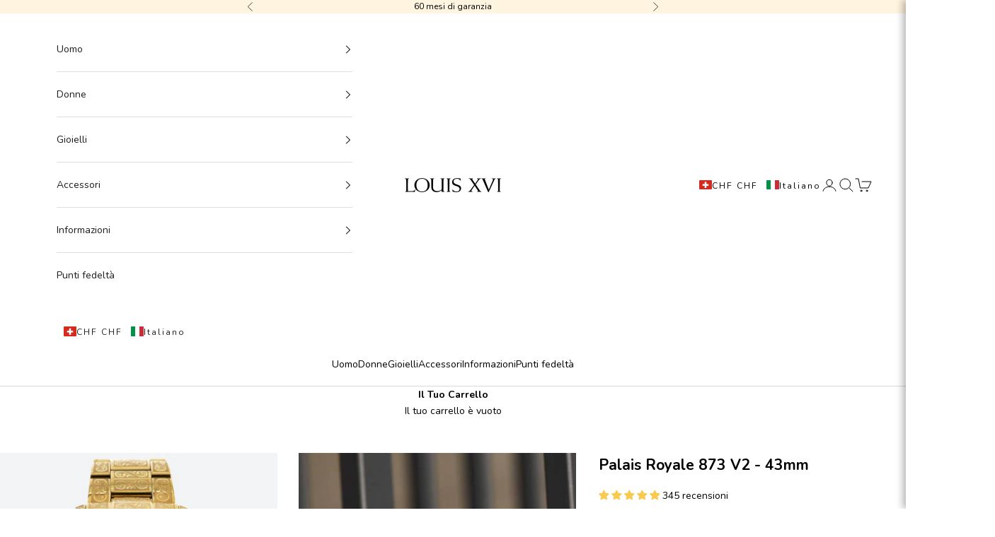

--- FILE ---
content_type: text/html; charset=utf-8
request_url: https://louisxviwatches.ch/it/products/palais-royale-873-v2-43mm
body_size: 94802
content:
<!doctype html>

<html lang="it" dir="ltr">
  <head>

    <!-- Start cookieyes banner --> <script async crossorigin fetchpriority="high" src="/cdn/shopifycloud/importmap-polyfill/es-modules-shim.2.4.0.js"></script>
<script id="cookieyes" type="text/javascript" src="https://cdn-cookieyes.com/common/shopify.js"></script> <script id="cookieyes" type="text/javascript" src="https://cdn-cookieyes.com/client_data/30359954e0553e1147d5c1fa/script.js"></script> <!-- End cookieyes banner -->
    <meta charset="utf-8">
    <meta name="viewport" content="width=device-width, initial-scale=1.0, height=device-height, minimum-scale=1.0, maximum-scale=5.0">

    <title>Orologi LOUIS XVI | Palais Royale 873 V2</title><meta name="description" content="Una cassa e un bracciale incisi rendono Palais Royale di LOUIS XVI un gioiello unico."><link rel="canonical" href="https://louisxviwatches.ch/it/products/palais-royale-873-v2-43mm"><link rel="shortcut icon" href="//louisxviwatches.ch/cdn/shop/files/Favicon.png?v=1710860349&width=96">
      <link rel="apple-touch-icon" href="//louisxviwatches.ch/cdn/shop/files/Favicon.png?v=1710860349&width=180"><link rel="preconnect" href="https://fonts.shopifycdn.com" crossorigin><link rel="preload" href="//louisxviwatches.ch/cdn/fonts/merriweather/merriweather_n4.349a72bc63b970a8b7f00dc33f5bda2ec52f79cc.woff2" as="font" type="font/woff2" crossorigin><link rel="preload" href="//louisxviwatches.ch/cdn/fonts/nunito/nunito_n4.fc49103dc396b42cae9460289072d384b6c6eb63.woff2" as="font" type="font/woff2" crossorigin><meta property="og:type" content="product">
  <meta property="og:title" content="Palais Royale 873 V2 - 43mm">
  <meta property="product:price:amount" content="595.00">
  <meta property="product:price:currency" content="CHF"><meta property="og:image" content="http://louisxviwatches.ch/cdn/shop/files/palais-royale-8732-01_9fee3942-cda9-427c-b29d-5d623938f331.jpg?v=1716553953&width=2048">
  <meta property="og:image:secure_url" content="https://louisxviwatches.ch/cdn/shop/files/palais-royale-8732-01_9fee3942-cda9-427c-b29d-5d623938f331.jpg?v=1716553953&width=2048">
  <meta property="og:image:width" content="1600">
  <meta property="og:image:height" content="2000"><meta property="og:description" content="Una cassa e un bracciale incisi rendono Palais Royale di LOUIS XVI un gioiello unico."><meta property="og:url" content="https://louisxviwatches.ch/it/products/palais-royale-873-v2-43mm">
<meta property="og:site_name" content="LOUIS XVI CH"><meta name="twitter:card" content="summary"><meta name="twitter:title" content="Palais Royale 873 V2 - 43mm">
  <meta name="twitter:description" content="
Vedi tutti i modelli Palais Royale
Per ulteriori informazioni e video - Clicca qui!
Specifiche



Diametro cassa Ø

43mm


Altezza cassa
12mm


Larghezza cinturino
22mm


Peso
175g


Movimento
Ronda 5030.D


Vetro
Vetro zaffiro antigraffio ℹ️ 



Quadrante
10 veri diamanti ℹ️ 



Materiale

Acciaio inossidabile 316L ℹ️ 



Doratura

Placcatura in PVD oro ℹ️ 



Impermeabilità
10 ATM (100 m)


Origine
Swiss Made ℹ️ 



Garanzia
5 anni di garanzia internazionale


Limitazione
Limitato a 1000 pezzi ℹ️ 



Manuale d&#39;uso

 Clicca qui



"><meta name="twitter:image" content="https://louisxviwatches.ch/cdn/shop/files/palais-royale-8732-01_9fee3942-cda9-427c-b29d-5d623938f331.jpg?crop=center&height=1200&v=1716553953&width=1200">
  <meta name="twitter:image:alt" content=""><script type="application/ld+json">{"@context":"http:\/\/schema.org\/","@id":"\/it\/products\/palais-royale-873-v2-43mm#product","@type":"Product","brand":{"@type":"Brand","name":"LOUIS XVI"},"category":"Orologi da polso","description":"\nVedi tutti i modelli Palais Royale\nPer ulteriori informazioni e video - Clicca qui!\nSpecifiche\n\n\n\nDiametro cassa Ø\n\n43mm\n\n\nAltezza cassa\n12mm\n\n\nLarghezza cinturino\n22mm\n\n\nPeso\n175g\n\n\nMovimento\nRonda 5030.D\n\n\nVetro\nVetro zaffiro antigraffio ℹ️ \n\n\n\nQuadrante\n10 veri diamanti ℹ️ \n\n\n\nMateriale\n\nAcciaio inossidabile 316L ℹ️ \n\n\n\nDoratura\n\nPlaccatura in PVD oro ℹ️ \n\n\n\nImpermeabilità\n10 ATM (100 m)\n\n\nOrigine\nSwiss Made ℹ️ \n\n\n\nGaranzia\n5 anni di garanzia internazionale\n\n\nLimitazione\nLimitato a 1000 pezzi ℹ️ \n\n\n\nManuale d'uso\n\n Clicca qui\n\n\n\n","gtin":"7640172147597","image":"https:\/\/louisxviwatches.ch\/cdn\/shop\/files\/palais-royale-8732-01_9fee3942-cda9-427c-b29d-5d623938f331.jpg?v=1716553953\u0026width=1920","name":"Palais Royale 873 V2 - 43mm","offers":{"@id":"\/it\/products\/palais-royale-873-v2-43mm?variant=43911606730980#offer","@type":"Offer","availability":"http:\/\/schema.org\/InStock","price":"595.00","priceCurrency":"CHF","url":"https:\/\/louisxviwatches.ch\/it\/products\/palais-royale-873-v2-43mm?variant=43911606730980"},"sku":"8732","url":"https:\/\/louisxviwatches.ch\/it\/products\/palais-royale-873-v2-43mm"}</script><script type="application/ld+json">
  {
    "@context": "https://schema.org",
    "@type": "BreadcrumbList",
    "itemListElement": [{
        "@type": "ListItem",
        "position": 1,
        "name": "Casa",
        "item": "https://louisxviwatches.ch"
      },{
            "@type": "ListItem",
            "position": 2,
            "name": "Palais Royale 873 V2 - 43mm",
            "item": "https://louisxviwatches.ch/it/products/palais-royale-873-v2-43mm"
          }]
  }
</script><style>/* Typography (heading) */
  @font-face {
  font-family: Merriweather;
  font-weight: 400;
  font-style: normal;
  font-display: fallback;
  src: url("//louisxviwatches.ch/cdn/fonts/merriweather/merriweather_n4.349a72bc63b970a8b7f00dc33f5bda2ec52f79cc.woff2") format("woff2"),
       url("//louisxviwatches.ch/cdn/fonts/merriweather/merriweather_n4.5a396c75a89c25b516c9d3cb026490795288d821.woff") format("woff");
}

@font-face {
  font-family: Merriweather;
  font-weight: 400;
  font-style: italic;
  font-display: fallback;
  src: url("//louisxviwatches.ch/cdn/fonts/merriweather/merriweather_i4.f5b9cf70acd5cd4d838a0ca60bf8178b62cb1301.woff2") format("woff2"),
       url("//louisxviwatches.ch/cdn/fonts/merriweather/merriweather_i4.946cfa27ccfc2ba1850f3e8d4115a49e1be34578.woff") format("woff");
}

/* Typography (body) */
  @font-face {
  font-family: Nunito;
  font-weight: 400;
  font-style: normal;
  font-display: fallback;
  src: url("//louisxviwatches.ch/cdn/fonts/nunito/nunito_n4.fc49103dc396b42cae9460289072d384b6c6eb63.woff2") format("woff2"),
       url("//louisxviwatches.ch/cdn/fonts/nunito/nunito_n4.5d26d13beeac3116db2479e64986cdeea4c8fbdd.woff") format("woff");
}

@font-face {
  font-family: Nunito;
  font-weight: 400;
  font-style: italic;
  font-display: fallback;
  src: url("//louisxviwatches.ch/cdn/fonts/nunito/nunito_i4.fd53bf99043ab6c570187ed42d1b49192135de96.woff2") format("woff2"),
       url("//louisxviwatches.ch/cdn/fonts/nunito/nunito_i4.cb3876a003a73aaae5363bb3e3e99d45ec598cc6.woff") format("woff");
}

@font-face {
  font-family: Nunito;
  font-weight: 700;
  font-style: normal;
  font-display: fallback;
  src: url("//louisxviwatches.ch/cdn/fonts/nunito/nunito_n7.37cf9b8cf43b3322f7e6e13ad2aad62ab5dc9109.woff2") format("woff2"),
       url("//louisxviwatches.ch/cdn/fonts/nunito/nunito_n7.45cfcfadc6630011252d54d5f5a2c7c98f60d5de.woff") format("woff");
}

@font-face {
  font-family: Nunito;
  font-weight: 700;
  font-style: italic;
  font-display: fallback;
  src: url("//louisxviwatches.ch/cdn/fonts/nunito/nunito_i7.3f8ba2027bc9ceb1b1764ecab15bae73f86c4632.woff2") format("woff2"),
       url("//louisxviwatches.ch/cdn/fonts/nunito/nunito_i7.82bfb5f86ec77ada3c9f660da22064c2e46e1469.woff") format("woff");
}

:root {
    /* Container */
    --container-max-width: 100%;
    --container-xxs-max-width: 27.5rem; /* 440px */
    --container-xs-max-width: 42.5rem; /* 680px */
    --container-sm-max-width: 61.25rem; /* 980px */
    --container-md-max-width: 71.875rem; /* 1150px */
    --container-lg-max-width: 78.75rem; /* 1260px */
    --container-xl-max-width: 85rem; /* 1360px */
    --container-gutter: 1.25rem;

    --section-vertical-spacing: 2.5rem;
    --section-vertical-spacing-tight:2.5rem;

    --section-stack-gap:2.25rem;
    --section-stack-gap-tight:2.25rem;

    /* Form settings */
    --form-gap: 1.25rem; /* Gap between fieldset and submit button */
    --fieldset-gap: 1rem; /* Gap between each form input within a fieldset */
    --form-control-gap: 0.625rem; /* Gap between input and label (ignored for floating label) */
    --checkbox-control-gap: 0.75rem; /* Horizontal gap between checkbox and its associated label */
    --input-padding-block: 0.65rem; /* Vertical padding for input, textarea and native select */
    --input-padding-inline: 0.8rem; /* Horizontal padding for input, textarea and native select */
    --checkbox-size: 0.875rem; /* Size (width and height) for checkbox */

    /* Other sizes */
    --sticky-area-height: calc(var(--announcement-bar-is-sticky, 0) * var(--announcement-bar-height, 0px) + var(--header-is-sticky, 0) * var(--header-is-visible, 1) * var(--header-height, 0px));

    /* RTL support */
    --transform-logical-flip: 1;
    --transform-origin-start: left;
    --transform-origin-end: right;

    /**
     * ---------------------------------------------------------------------
     * TYPOGRAPHY
     * ---------------------------------------------------------------------
     */

    /* Font properties */
    --heading-font-family: Merriweather, serif;
    --heading-font-weight: 400;
    --heading-font-style: normal;
    --heading-text-transform: uppercase;
    --heading-letter-spacing: 0.18em;
    --text-font-family: Nunito, sans-serif;
    --text-font-weight: 400;
    --text-font-style: normal;
    --text-letter-spacing: 0.0em;
    --button-font: var(--text-font-style) var(--text-font-weight) var(--text-sm) / 1.65 var(--text-font-family);
    --button-text-transform: uppercase;
    --button-letter-spacing: 0.18em;

    /* Font sizes */--text-heading-size-factor: 1;
    --text-h1: max(0.6875rem, clamp(1.375rem, 1.146341463414634rem + 0.975609756097561vw, 2rem) * var(--text-heading-size-factor));
    --text-h2: max(0.6875rem, clamp(1.25rem, 1.0670731707317074rem + 0.7804878048780488vw, 1.75rem) * var(--text-heading-size-factor));
    --text-h3: max(0.6875rem, clamp(1.125rem, 1.0335365853658536rem + 0.3902439024390244vw, 1.375rem) * var(--text-heading-size-factor));
    --text-h4: max(0.6875rem, clamp(1rem, 0.9542682926829268rem + 0.1951219512195122vw, 1.125rem) * var(--text-heading-size-factor));
    --text-h5: calc(0.875rem * var(--text-heading-size-factor));
    --text-h6: calc(0.75rem * var(--text-heading-size-factor));

    --text-xs: 0.75rem;
    --text-sm: 0.8125rem;
    --text-base: 0.875rem;
    --text-lg: 1.0rem;
    --text-xl: 1.125rem;

    /* Rounded variables (used for border radius) */
    --rounded-full: 9999px;
    --button-border-radius: 0.0rem;
    --input-border-radius: 0.0rem;

    /* Box shadow */
    --shadow-sm: 0 2px 8px rgb(0 0 0 / 0.05);
    --shadow: 0 5px 15px rgb(0 0 0 / 0.05);
    --shadow-md: 0 5px 30px rgb(0 0 0 / 0.05);
    --shadow-block: px px px rgb(var(--text-primary) / 0.0);

    /**
     * ---------------------------------------------------------------------
     * OTHER
     * ---------------------------------------------------------------------
     */

    --checkmark-svg-url: url(//louisxviwatches.ch/cdn/shop/t/25/assets/checkmark.svg?v=5085511394707007931722428574);
    --cursor-zoom-in-svg-url: url(//louisxviwatches.ch/cdn/shop/t/25/assets/cursor-zoom-in.svg?v=179346033183326186621723042341);
  }

  [dir="rtl"]:root {
    /* RTL support */
    --transform-logical-flip: -1;
    --transform-origin-start: right;
    --transform-origin-end: left;
  }

  @media screen and (min-width: 700px) {
    :root {
      /* Typography (font size) */
      --text-xs: 0.75rem;
      --text-sm: 0.8125rem;
      --text-base: 0.875rem;
      --text-lg: 1.0rem;
      --text-xl: 1.25rem;

      /* Spacing settings */
      --container-gutter: 2rem;
    }
  }

  @media screen and (min-width: 1000px) {
    :root {
      /* Spacing settings */
      --container-gutter: 3rem;

      --section-vertical-spacing: 4rem;
      --section-vertical-spacing-tight: 4rem;

      --section-stack-gap:3rem;
      --section-stack-gap-tight:3rem;
    }
  }:root {/* Overlay used for modal */
    --page-overlay: 0 0 0 / 0.4;

    /* We use the first scheme background as default */
    --page-background: ;

    /* Product colors */
    --on-sale-text: 227 44 43;
    --on-sale-badge-background: 227 44 43;
    --on-sale-badge-text: 255 255 255;
    --sold-out-badge-background: 239 239 239;
    --sold-out-badge-text: 0 0 0 / 0.65;
    --custom-badge-background: 28 28 28;
    --custom-badge-text: 255 255 255;
    --star-color: 28 28 28;

    /* Status colors */
    --success-background: 212 227 203;
    --success-text: 48 122 7;
    --warning-background: 253 241 224;
    --warning-text: 237 138 0;
    --error-background: 243 204 204;
    --error-text: 203 43 43;
  }.color-scheme--scheme-1 {
      /* Color settings */--accent: 54 69 79;
      --text-color: 28 28 28;
      --background: 255 255 255 / 1.0;
      --background-without-opacity: 255 255 255;
      --background-gradient: ;--border-color: 221 221 221;/* Button colors */
      --button-background: 54 69 79;
      --button-text-color: 255 255 255;

      /* Circled buttons */
      --circle-button-background: 54 69 79;
      --circle-button-text-color: 255 255 255;
    }.shopify-section:has(.section-spacing.color-scheme--bg-54922f2e920ba8346f6dc0fba343d673) + .shopify-section:has(.section-spacing.color-scheme--bg-54922f2e920ba8346f6dc0fba343d673:not(.bordered-section)) .section-spacing {
      padding-block-start: 0;
    }.color-scheme--scheme-2 {
      /* Color settings */--accent: 54 69 79;
      --text-color: 28 28 28;
      --background: 255 255 255 / 1.0;
      --background-without-opacity: 255 255 255;
      --background-gradient: ;--border-color: 221 221 221;/* Button colors */
      --button-background: 54 69 79;
      --button-text-color: 255 255 255;

      /* Circled buttons */
      --circle-button-background: 54 69 79;
      --circle-button-text-color: 255 255 255;
    }.shopify-section:has(.section-spacing.color-scheme--bg-54922f2e920ba8346f6dc0fba343d673) + .shopify-section:has(.section-spacing.color-scheme--bg-54922f2e920ba8346f6dc0fba343d673:not(.bordered-section)) .section-spacing {
      padding-block-start: 0;
    }.color-scheme--scheme-3 {
      /* Color settings */--accent: 54 69 79;
      --text-color: 255 255 255;
      --background: 54 69 79 / 1.0;
      --background-without-opacity: 54 69 79;
      --background-gradient: ;--border-color: 84 97 105;/* Button colors */
      --button-background: 54 69 79;
      --button-text-color: 255 255 255;

      /* Circled buttons */
      --circle-button-background: 54 69 79;
      --circle-button-text-color: 255 255 255;
    }.shopify-section:has(.section-spacing.color-scheme--bg-da433383a5c1383936bb7e399ca8c22d) + .shopify-section:has(.section-spacing.color-scheme--bg-da433383a5c1383936bb7e399ca8c22d:not(.bordered-section)) .section-spacing {
      padding-block-start: 0;
    }.color-scheme--scheme-4 {
      /* Color settings */--accent: 54 69 79;
      --text-color: 0 0 0;
      --background: 0 0 0 / 0.0;
      --background-without-opacity: 0 0 0;
      --background-gradient: ;--border-color: 0 0 0;/* Button colors */
      --button-background: 54 69 79;
      --button-text-color: 255 255 255;

      /* Circled buttons */
      --circle-button-background: 54 69 79;
      --circle-button-text-color: 255 255 255;
    }.shopify-section:has(.section-spacing.color-scheme--bg-3671eee015764974ee0aef1536023e0f) + .shopify-section:has(.section-spacing.color-scheme--bg-3671eee015764974ee0aef1536023e0f:not(.bordered-section)) .section-spacing {
      padding-block-start: 0;
    }.color-scheme--scheme-7ddc5ca2-157b-43e0-a1d4-78e207b0b932 {
      /* Color settings */--accent: 255 255 240;
      --text-color: 255 255 255;
      --background: 54 69 79 / 1.0;
      --background-without-opacity: 54 69 79;
      --background-gradient: ;--border-color: 84 97 105;/* Button colors */
      --button-background: 255 255 240;
      --button-text-color: 0 0 0;

      /* Circled buttons */
      --circle-button-background: 255 255 240;
      --circle-button-text-color: 0 0 0;
    }.shopify-section:has(.section-spacing.color-scheme--bg-da433383a5c1383936bb7e399ca8c22d) + .shopify-section:has(.section-spacing.color-scheme--bg-da433383a5c1383936bb7e399ca8c22d:not(.bordered-section)) .section-spacing {
      padding-block-start: 0;
    }.color-scheme--scheme-4da6a952-e2c1-498c-9c52-1cfdca737760 {
      /* Color settings */--accent: 54 69 79;
      --text-color: 0 0 0;
      --background: 255 255 255 / 1.0;
      --background-without-opacity: 255 255 255;
      --background-gradient: ;--border-color: 217 217 217;/* Button colors */
      --button-background: 54 69 79;
      --button-text-color: 255 255 240;

      /* Circled buttons */
      --circle-button-background: 0 0 0;
      --circle-button-text-color: 255 255 255;
    }.shopify-section:has(.section-spacing.color-scheme--bg-54922f2e920ba8346f6dc0fba343d673) + .shopify-section:has(.section-spacing.color-scheme--bg-54922f2e920ba8346f6dc0fba343d673:not(.bordered-section)) .section-spacing {
      padding-block-start: 0;
    }.color-scheme--scheme-05e33c41-5749-4f5d-82ee-27ac2fd86b28 {
      /* Color settings */--accent: 255 244 223;
      --text-color: 0 0 0;
      --background: 255 244 223 / 1.0;
      --background-without-opacity: 255 244 223;
      --background-gradient: ;--border-color: 217 207 190;/* Button colors */
      --button-background: 255 244 223;
      --button-text-color: 0 0 0;

      /* Circled buttons */
      --circle-button-background: 255 244 223;
      --circle-button-text-color: 0 0 0;
    }.shopify-section:has(.section-spacing.color-scheme--bg-f768f963a894f49490e097f67de7f50d) + .shopify-section:has(.section-spacing.color-scheme--bg-f768f963a894f49490e097f67de7f50d:not(.bordered-section)) .section-spacing {
      padding-block-start: 0;
    }.color-scheme--scheme-d624e2bb-fb94-4124-9c84-e54d44d56627 {
      /* Color settings */--accent: 255 244 223;
      --text-color: 0 0 0;
      --background: 255 255 255 / 1.0;
      --background-without-opacity: 255 255 255;
      --background-gradient: ;--border-color: 217 217 217;/* Button colors */
      --button-background: 255 244 223;
      --button-text-color: 0 0 0;

      /* Circled buttons */
      --circle-button-background: 255 244 223;
      --circle-button-text-color: 0 0 0;
    }.shopify-section:has(.section-spacing.color-scheme--bg-54922f2e920ba8346f6dc0fba343d673) + .shopify-section:has(.section-spacing.color-scheme--bg-54922f2e920ba8346f6dc0fba343d673:not(.bordered-section)) .section-spacing {
      padding-block-start: 0;
    }.color-scheme--scheme-0ed439ab-64ae-4718-a187-8822e6d23630 {
      /* Color settings */--accent: 0 0 0;
      --text-color: 0 0 0;
      --background: 255 244 223 / 1.0;
      --background-without-opacity: 255 244 223;
      --background-gradient: ;--border-color: 217 207 190;/* Button colors */
      --button-background: 0 0 0;
      --button-text-color: 255 255 255;

      /* Circled buttons */
      --circle-button-background: 0 0 0;
      --circle-button-text-color: 255 255 255;
    }.shopify-section:has(.section-spacing.color-scheme--bg-f768f963a894f49490e097f67de7f50d) + .shopify-section:has(.section-spacing.color-scheme--bg-f768f963a894f49490e097f67de7f50d:not(.bordered-section)) .section-spacing {
      padding-block-start: 0;
    }.color-scheme--scheme-0b234517-9ada-449b-ace5-ed570b974332 {
      /* Color settings */--accent: 54 69 79;
      --text-color: 255 255 255;
      --background: 0 33 71 / 1.0;
      --background-without-opacity: 0 33 71;
      --background-gradient: ;--border-color: 38 66 99;/* Button colors */
      --button-background: 54 69 79;
      --button-text-color: 255 255 255;

      /* Circled buttons */
      --circle-button-background: 54 69 79;
      --circle-button-text-color: 255 255 255;
    }.shopify-section:has(.section-spacing.color-scheme--bg-d10768234973b2b613ea3b5d9bc41f98) + .shopify-section:has(.section-spacing.color-scheme--bg-d10768234973b2b613ea3b5d9bc41f98:not(.bordered-section)) .section-spacing {
      padding-block-start: 0;
    }.color-scheme--dialog {
      /* Color settings */--accent: 255 244 223;
      --text-color: 0 0 0;
      --background: 255 255 255 / 1.0;
      --background-without-opacity: 255 255 255;
      --background-gradient: ;--border-color: 217 217 217;/* Button colors */
      --button-background: 255 244 223;
      --button-text-color: 0 0 0;

      /* Circled buttons */
      --circle-button-background: 255 244 223;
      --circle-button-text-color: 0 0 0;
    }
</style><script>
  // This allows to expose several variables to the global scope, to be used in scripts
  window.themeVariables = {
    settings: {
      showPageTransition: false,
      pageType: "product",
      moneyFormat: "SFr. {{amount}}",
      moneyWithCurrencyFormat: "SFr. {{amount}} CHF",
      currencyCodeEnabled: false,
      cartType: "drawer",
      staggerMenuApparition: false
    },

    strings: {
      addedToCart: "Aggiunto al carrello!",
      closeGallery: "Chiudi galleria",
      zoomGallery: "Ingrandisci immagine",
      errorGallery: "Immagine non può essere caricata",
      shippingEstimatorNoResults: "Ci dispiace, ma purtroppo non spediamo al tuo indirizzo.",
      shippingEstimatorOneResult: "Per il tuo indirizzo c\u0026#39;è una tariffa di spedizione:",
      shippingEstimatorMultipleResults: "Per il tuo indirizzo ci sono diverse tariffe di spedizione:",
      shippingEstimatorError: "Si è verificato un errore durante il calcolo delle spese di spedizione:",
      next: "Prima",
      previous: "Indietro"
    },

    mediaQueries: {
      'sm': 'screen and (min-width: 700px)',
      'md': 'screen and (min-width: 1000px)',
      'lg': 'screen and (min-width: 1150px)',
      'xl': 'screen and (min-width: 1400px)',
      '2xl': 'screen and (min-width: 1600px)',
      'sm-max': 'screen and (max-width: 699px)',
      'md-max': 'screen and (max-width: 999px)',
      'lg-max': 'screen and (max-width: 1149px)',
      'xl-max': 'screen and (max-width: 1399px)',
      '2xl-max': 'screen and (max-width: 1599px)',
      'motion-safe': '(prefers-reduced-motion: no-preference)',
      'motion-reduce': '(prefers-reduced-motion: reduce)',
      'supports-hover': 'screen and (pointer: fine)',
      'supports-touch': 'screen and (hover: none)'
    }
  };</script><!-- Google tag (gtag.js) -->
<script async src="https://www.googletagmanager.com/gtag/js?id=AW-640601157"></script>
<script>
  window.dataLayer = window.dataLayer || [];
  function gtag(){dataLayer.push(arguments);}
  gtag('js', new Date());

  gtag('config', 'AW-640601157');
</script>
    
    <script>
      if (!(HTMLScriptElement.supports && HTMLScriptElement.supports('importmap'))) {
        const importMapPolyfill = document.createElement('script');
        importMapPolyfill.async = true;
        importMapPolyfill.src = "//louisxviwatches.ch/cdn/shop/t/25/assets/es-module-shims.min.js?v=140375185335194536761720081804";

        document.head.appendChild(importMapPolyfill);
      }
    </script>

    <script type="importmap">{
        "imports": {
          "vendor": "//louisxviwatches.ch/cdn/shop/t/25/assets/vendor.min.js?v=90848652276903619941720081804",
          "theme": "//louisxviwatches.ch/cdn/shop/t/25/assets/theme.js?v=142005980277301565331720081804",
          "photoswipe": "//louisxviwatches.ch/cdn/shop/t/25/assets/photoswipe.min.js?v=20290624223189769891720081804"
        }
      }
    </script>

    <script type="module" src="//louisxviwatches.ch/cdn/shop/t/25/assets/vendor.min.js?v=90848652276903619941720081804"></script>
    <script type="module" src="//louisxviwatches.ch/cdn/shop/t/25/assets/theme.js?v=142005980277301565331720081804"></script>

    <script>window.performance && window.performance.mark && window.performance.mark('shopify.content_for_header.start');</script><meta name="google-site-verification" content="ZWYIE9teZQNTEALWujwIRpWJ9tq0ydk3lzzbMN_OtqA">
<meta id="shopify-digital-wallet" name="shopify-digital-wallet" content="/34017476745/digital_wallets/dialog">
<meta name="shopify-checkout-api-token" content="75b0820a63a631575cc3267e900efc77">
<meta id="in-context-paypal-metadata" data-shop-id="34017476745" data-venmo-supported="false" data-environment="production" data-locale="it_IT" data-paypal-v4="true" data-currency="CHF">
<link rel="alternate" hreflang="x-default" href="https://louisxviwatches.ch/products/palais-royale-873-v2-43mm">
<link rel="alternate" hreflang="de-AT" href="https://louisxviwatches.ch/de-eu/products/palais-royale-873-v2-43mm">
<link rel="alternate" hreflang="fr-AT" href="https://louisxviwatches.ch/fr-eu/products/palais-royale-873-v2-43mm">
<link rel="alternate" hreflang="it-AT" href="https://louisxviwatches.ch/it-eu/products/palais-royale-873-v2-43mm">
<link rel="alternate" hreflang="en-AT" href="https://louisxviwatches.ch/en-eu/products/palais-royale-873-v2-43mm">
<link rel="alternate" hreflang="de-BE" href="https://louisxviwatches.ch/de-eu/products/palais-royale-873-v2-43mm">
<link rel="alternate" hreflang="fr-BE" href="https://louisxviwatches.ch/fr-eu/products/palais-royale-873-v2-43mm">
<link rel="alternate" hreflang="it-BE" href="https://louisxviwatches.ch/it-eu/products/palais-royale-873-v2-43mm">
<link rel="alternate" hreflang="en-BE" href="https://louisxviwatches.ch/en-eu/products/palais-royale-873-v2-43mm">
<link rel="alternate" hreflang="de-BG" href="https://louisxviwatches.ch/de-eu/products/palais-royale-873-v2-43mm">
<link rel="alternate" hreflang="fr-BG" href="https://louisxviwatches.ch/fr-eu/products/palais-royale-873-v2-43mm">
<link rel="alternate" hreflang="it-BG" href="https://louisxviwatches.ch/it-eu/products/palais-royale-873-v2-43mm">
<link rel="alternate" hreflang="en-BG" href="https://louisxviwatches.ch/en-eu/products/palais-royale-873-v2-43mm">
<link rel="alternate" hreflang="de-CY" href="https://louisxviwatches.ch/de-eu/products/palais-royale-873-v2-43mm">
<link rel="alternate" hreflang="fr-CY" href="https://louisxviwatches.ch/fr-eu/products/palais-royale-873-v2-43mm">
<link rel="alternate" hreflang="it-CY" href="https://louisxviwatches.ch/it-eu/products/palais-royale-873-v2-43mm">
<link rel="alternate" hreflang="en-CY" href="https://louisxviwatches.ch/en-eu/products/palais-royale-873-v2-43mm">
<link rel="alternate" hreflang="de-CZ" href="https://louisxviwatches.ch/de-eu/products/palais-royale-873-v2-43mm">
<link rel="alternate" hreflang="fr-CZ" href="https://louisxviwatches.ch/fr-eu/products/palais-royale-873-v2-43mm">
<link rel="alternate" hreflang="it-CZ" href="https://louisxviwatches.ch/it-eu/products/palais-royale-873-v2-43mm">
<link rel="alternate" hreflang="en-CZ" href="https://louisxviwatches.ch/en-eu/products/palais-royale-873-v2-43mm">
<link rel="alternate" hreflang="de-DE" href="https://louisxviwatches.ch/de-eu/products/palais-royale-873-v2-43mm">
<link rel="alternate" hreflang="fr-DE" href="https://louisxviwatches.ch/fr-eu/products/palais-royale-873-v2-43mm">
<link rel="alternate" hreflang="it-DE" href="https://louisxviwatches.ch/it-eu/products/palais-royale-873-v2-43mm">
<link rel="alternate" hreflang="en-DE" href="https://louisxviwatches.ch/en-eu/products/palais-royale-873-v2-43mm">
<link rel="alternate" hreflang="de-DK" href="https://louisxviwatches.ch/de-eu/products/palais-royale-873-v2-43mm">
<link rel="alternate" hreflang="fr-DK" href="https://louisxviwatches.ch/fr-eu/products/palais-royale-873-v2-43mm">
<link rel="alternate" hreflang="it-DK" href="https://louisxviwatches.ch/it-eu/products/palais-royale-873-v2-43mm">
<link rel="alternate" hreflang="en-DK" href="https://louisxviwatches.ch/en-eu/products/palais-royale-873-v2-43mm">
<link rel="alternate" hreflang="de-EE" href="https://louisxviwatches.ch/de-eu/products/palais-royale-873-v2-43mm">
<link rel="alternate" hreflang="fr-EE" href="https://louisxviwatches.ch/fr-eu/products/palais-royale-873-v2-43mm">
<link rel="alternate" hreflang="it-EE" href="https://louisxviwatches.ch/it-eu/products/palais-royale-873-v2-43mm">
<link rel="alternate" hreflang="en-EE" href="https://louisxviwatches.ch/en-eu/products/palais-royale-873-v2-43mm">
<link rel="alternate" hreflang="de-ES" href="https://louisxviwatches.ch/de-eu/products/palais-royale-873-v2-43mm">
<link rel="alternate" hreflang="fr-ES" href="https://louisxviwatches.ch/fr-eu/products/palais-royale-873-v2-43mm">
<link rel="alternate" hreflang="it-ES" href="https://louisxviwatches.ch/it-eu/products/palais-royale-873-v2-43mm">
<link rel="alternate" hreflang="en-ES" href="https://louisxviwatches.ch/en-eu/products/palais-royale-873-v2-43mm">
<link rel="alternate" hreflang="de-FI" href="https://louisxviwatches.ch/de-eu/products/palais-royale-873-v2-43mm">
<link rel="alternate" hreflang="fr-FI" href="https://louisxviwatches.ch/fr-eu/products/palais-royale-873-v2-43mm">
<link rel="alternate" hreflang="it-FI" href="https://louisxviwatches.ch/it-eu/products/palais-royale-873-v2-43mm">
<link rel="alternate" hreflang="en-FI" href="https://louisxviwatches.ch/en-eu/products/palais-royale-873-v2-43mm">
<link rel="alternate" hreflang="de-FR" href="https://louisxviwatches.ch/de-eu/products/palais-royale-873-v2-43mm">
<link rel="alternate" hreflang="fr-FR" href="https://louisxviwatches.ch/fr-eu/products/palais-royale-873-v2-43mm">
<link rel="alternate" hreflang="it-FR" href="https://louisxviwatches.ch/it-eu/products/palais-royale-873-v2-43mm">
<link rel="alternate" hreflang="en-FR" href="https://louisxviwatches.ch/en-eu/products/palais-royale-873-v2-43mm">
<link rel="alternate" hreflang="de-GR" href="https://louisxviwatches.ch/de-eu/products/palais-royale-873-v2-43mm">
<link rel="alternate" hreflang="fr-GR" href="https://louisxviwatches.ch/fr-eu/products/palais-royale-873-v2-43mm">
<link rel="alternate" hreflang="it-GR" href="https://louisxviwatches.ch/it-eu/products/palais-royale-873-v2-43mm">
<link rel="alternate" hreflang="en-GR" href="https://louisxviwatches.ch/en-eu/products/palais-royale-873-v2-43mm">
<link rel="alternate" hreflang="de-HR" href="https://louisxviwatches.ch/de-eu/products/palais-royale-873-v2-43mm">
<link rel="alternate" hreflang="fr-HR" href="https://louisxviwatches.ch/fr-eu/products/palais-royale-873-v2-43mm">
<link rel="alternate" hreflang="it-HR" href="https://louisxviwatches.ch/it-eu/products/palais-royale-873-v2-43mm">
<link rel="alternate" hreflang="en-HR" href="https://louisxviwatches.ch/en-eu/products/palais-royale-873-v2-43mm">
<link rel="alternate" hreflang="de-HU" href="https://louisxviwatches.ch/de-eu/products/palais-royale-873-v2-43mm">
<link rel="alternate" hreflang="fr-HU" href="https://louisxviwatches.ch/fr-eu/products/palais-royale-873-v2-43mm">
<link rel="alternate" hreflang="it-HU" href="https://louisxviwatches.ch/it-eu/products/palais-royale-873-v2-43mm">
<link rel="alternate" hreflang="en-HU" href="https://louisxviwatches.ch/en-eu/products/palais-royale-873-v2-43mm">
<link rel="alternate" hreflang="de-IE" href="https://louisxviwatches.ch/de-eu/products/palais-royale-873-v2-43mm">
<link rel="alternate" hreflang="fr-IE" href="https://louisxviwatches.ch/fr-eu/products/palais-royale-873-v2-43mm">
<link rel="alternate" hreflang="it-IE" href="https://louisxviwatches.ch/it-eu/products/palais-royale-873-v2-43mm">
<link rel="alternate" hreflang="en-IE" href="https://louisxviwatches.ch/en-eu/products/palais-royale-873-v2-43mm">
<link rel="alternate" hreflang="de-IT" href="https://louisxviwatches.ch/de-eu/products/palais-royale-873-v2-43mm">
<link rel="alternate" hreflang="fr-IT" href="https://louisxviwatches.ch/fr-eu/products/palais-royale-873-v2-43mm">
<link rel="alternate" hreflang="it-IT" href="https://louisxviwatches.ch/it-eu/products/palais-royale-873-v2-43mm">
<link rel="alternate" hreflang="en-IT" href="https://louisxviwatches.ch/en-eu/products/palais-royale-873-v2-43mm">
<link rel="alternate" hreflang="de-LT" href="https://louisxviwatches.ch/de-eu/products/palais-royale-873-v2-43mm">
<link rel="alternate" hreflang="fr-LT" href="https://louisxviwatches.ch/fr-eu/products/palais-royale-873-v2-43mm">
<link rel="alternate" hreflang="it-LT" href="https://louisxviwatches.ch/it-eu/products/palais-royale-873-v2-43mm">
<link rel="alternate" hreflang="en-LT" href="https://louisxviwatches.ch/en-eu/products/palais-royale-873-v2-43mm">
<link rel="alternate" hreflang="de-LU" href="https://louisxviwatches.ch/de-eu/products/palais-royale-873-v2-43mm">
<link rel="alternate" hreflang="fr-LU" href="https://louisxviwatches.ch/fr-eu/products/palais-royale-873-v2-43mm">
<link rel="alternate" hreflang="it-LU" href="https://louisxviwatches.ch/it-eu/products/palais-royale-873-v2-43mm">
<link rel="alternate" hreflang="en-LU" href="https://louisxviwatches.ch/en-eu/products/palais-royale-873-v2-43mm">
<link rel="alternate" hreflang="de-LV" href="https://louisxviwatches.ch/de-eu/products/palais-royale-873-v2-43mm">
<link rel="alternate" hreflang="fr-LV" href="https://louisxviwatches.ch/fr-eu/products/palais-royale-873-v2-43mm">
<link rel="alternate" hreflang="it-LV" href="https://louisxviwatches.ch/it-eu/products/palais-royale-873-v2-43mm">
<link rel="alternate" hreflang="en-LV" href="https://louisxviwatches.ch/en-eu/products/palais-royale-873-v2-43mm">
<link rel="alternate" hreflang="de-MT" href="https://louisxviwatches.ch/de-eu/products/palais-royale-873-v2-43mm">
<link rel="alternate" hreflang="fr-MT" href="https://louisxviwatches.ch/fr-eu/products/palais-royale-873-v2-43mm">
<link rel="alternate" hreflang="it-MT" href="https://louisxviwatches.ch/it-eu/products/palais-royale-873-v2-43mm">
<link rel="alternate" hreflang="en-MT" href="https://louisxviwatches.ch/en-eu/products/palais-royale-873-v2-43mm">
<link rel="alternate" hreflang="de-NL" href="https://louisxviwatches.ch/de-eu/products/palais-royale-873-v2-43mm">
<link rel="alternate" hreflang="fr-NL" href="https://louisxviwatches.ch/fr-eu/products/palais-royale-873-v2-43mm">
<link rel="alternate" hreflang="it-NL" href="https://louisxviwatches.ch/it-eu/products/palais-royale-873-v2-43mm">
<link rel="alternate" hreflang="en-NL" href="https://louisxviwatches.ch/en-eu/products/palais-royale-873-v2-43mm">
<link rel="alternate" hreflang="de-PL" href="https://louisxviwatches.ch/de-eu/products/palais-royale-873-v2-43mm">
<link rel="alternate" hreflang="fr-PL" href="https://louisxviwatches.ch/fr-eu/products/palais-royale-873-v2-43mm">
<link rel="alternate" hreflang="it-PL" href="https://louisxviwatches.ch/it-eu/products/palais-royale-873-v2-43mm">
<link rel="alternate" hreflang="en-PL" href="https://louisxviwatches.ch/en-eu/products/palais-royale-873-v2-43mm">
<link rel="alternate" hreflang="de-PT" href="https://louisxviwatches.ch/de-eu/products/palais-royale-873-v2-43mm">
<link rel="alternate" hreflang="fr-PT" href="https://louisxviwatches.ch/fr-eu/products/palais-royale-873-v2-43mm">
<link rel="alternate" hreflang="it-PT" href="https://louisxviwatches.ch/it-eu/products/palais-royale-873-v2-43mm">
<link rel="alternate" hreflang="en-PT" href="https://louisxviwatches.ch/en-eu/products/palais-royale-873-v2-43mm">
<link rel="alternate" hreflang="de-RO" href="https://louisxviwatches.ch/de-eu/products/palais-royale-873-v2-43mm">
<link rel="alternate" hreflang="fr-RO" href="https://louisxviwatches.ch/fr-eu/products/palais-royale-873-v2-43mm">
<link rel="alternate" hreflang="it-RO" href="https://louisxviwatches.ch/it-eu/products/palais-royale-873-v2-43mm">
<link rel="alternate" hreflang="en-RO" href="https://louisxviwatches.ch/en-eu/products/palais-royale-873-v2-43mm">
<link rel="alternate" hreflang="de-SE" href="https://louisxviwatches.ch/de-eu/products/palais-royale-873-v2-43mm">
<link rel="alternate" hreflang="fr-SE" href="https://louisxviwatches.ch/fr-eu/products/palais-royale-873-v2-43mm">
<link rel="alternate" hreflang="it-SE" href="https://louisxviwatches.ch/it-eu/products/palais-royale-873-v2-43mm">
<link rel="alternate" hreflang="en-SE" href="https://louisxviwatches.ch/en-eu/products/palais-royale-873-v2-43mm">
<link rel="alternate" hreflang="de-SI" href="https://louisxviwatches.ch/de-eu/products/palais-royale-873-v2-43mm">
<link rel="alternate" hreflang="fr-SI" href="https://louisxviwatches.ch/fr-eu/products/palais-royale-873-v2-43mm">
<link rel="alternate" hreflang="it-SI" href="https://louisxviwatches.ch/it-eu/products/palais-royale-873-v2-43mm">
<link rel="alternate" hreflang="en-SI" href="https://louisxviwatches.ch/en-eu/products/palais-royale-873-v2-43mm">
<link rel="alternate" hreflang="de-SK" href="https://louisxviwatches.ch/de-eu/products/palais-royale-873-v2-43mm">
<link rel="alternate" hreflang="fr-SK" href="https://louisxviwatches.ch/fr-eu/products/palais-royale-873-v2-43mm">
<link rel="alternate" hreflang="it-SK" href="https://louisxviwatches.ch/it-eu/products/palais-royale-873-v2-43mm">
<link rel="alternate" hreflang="en-SK" href="https://louisxviwatches.ch/en-eu/products/palais-royale-873-v2-43mm">
<link rel="alternate" hreflang="en-GB" href="https://louisxviwatches.ch/en-uk/products/palais-royale-873-v2-43mm">
<link rel="alternate" hreflang="fr-GB" href="https://louisxviwatches.ch/fr-uk/products/palais-royale-873-v2-43mm">
<link rel="alternate" hreflang="it-GB" href="https://louisxviwatches.ch/it-uk/products/palais-royale-873-v2-43mm">
<link rel="alternate" hreflang="de-GB" href="https://louisxviwatches.ch/de-uk/products/palais-royale-873-v2-43mm">
<link rel="alternate" hreflang="de-CH" href="https://louisxviwatches.ch/products/palais-royale-873-v2-43mm">
<link rel="alternate" hreflang="fr-CH" href="https://louisxviwatches.ch/fr/products/palais-royale-873-v2-43mm">
<link rel="alternate" hreflang="it-CH" href="https://louisxviwatches.ch/it/products/palais-royale-873-v2-43mm">
<link rel="alternate" hreflang="en-CH" href="https://louisxviwatches.ch/en/products/palais-royale-873-v2-43mm">
<link rel="alternate" type="application/json+oembed" href="https://louisxviwatches.ch/it/products/palais-royale-873-v2-43mm.oembed">
<script async="async" src="/checkouts/internal/preloads.js?locale=it-CH"></script>
<link rel="preconnect" href="https://shop.app" crossorigin="anonymous">
<script async="async" src="https://shop.app/checkouts/internal/preloads.js?locale=it-CH&shop_id=34017476745" crossorigin="anonymous"></script>
<script id="apple-pay-shop-capabilities" type="application/json">{"shopId":34017476745,"countryCode":"CH","currencyCode":"CHF","merchantCapabilities":["supports3DS"],"merchantId":"gid:\/\/shopify\/Shop\/34017476745","merchantName":"LOUIS XVI CH","requiredBillingContactFields":["postalAddress","email"],"requiredShippingContactFields":["postalAddress","email"],"shippingType":"shipping","supportedNetworks":["visa","masterCard","amex"],"total":{"type":"pending","label":"LOUIS XVI CH","amount":"1.00"},"shopifyPaymentsEnabled":true,"supportsSubscriptions":true}</script>
<script id="shopify-features" type="application/json">{"accessToken":"75b0820a63a631575cc3267e900efc77","betas":["rich-media-storefront-analytics"],"domain":"louisxviwatches.ch","predictiveSearch":true,"shopId":34017476745,"locale":"it"}</script>
<script>var Shopify = Shopify || {};
Shopify.shop = "louis-xvi-schweiz.myshopify.com";
Shopify.locale = "it";
Shopify.currency = {"active":"CHF","rate":"1.0"};
Shopify.country = "CH";
Shopify.theme = {"name":"Prestige 160724","id":141335429348,"schema_name":"Prestige","schema_version":"10.0.2","theme_store_id":855,"role":"main"};
Shopify.theme.handle = "null";
Shopify.theme.style = {"id":null,"handle":null};
Shopify.cdnHost = "louisxviwatches.ch/cdn";
Shopify.routes = Shopify.routes || {};
Shopify.routes.root = "/it/";</script>
<script type="module">!function(o){(o.Shopify=o.Shopify||{}).modules=!0}(window);</script>
<script>!function(o){function n(){var o=[];function n(){o.push(Array.prototype.slice.apply(arguments))}return n.q=o,n}var t=o.Shopify=o.Shopify||{};t.loadFeatures=n(),t.autoloadFeatures=n()}(window);</script>
<script>
  window.ShopifyPay = window.ShopifyPay || {};
  window.ShopifyPay.apiHost = "shop.app\/pay";
  window.ShopifyPay.redirectState = null;
</script>
<script id="shop-js-analytics" type="application/json">{"pageType":"product"}</script>
<script defer="defer" async type="module" src="//louisxviwatches.ch/cdn/shopifycloud/shop-js/modules/v2/client.init-shop-cart-sync_B0kkjBRt.it.esm.js"></script>
<script defer="defer" async type="module" src="//louisxviwatches.ch/cdn/shopifycloud/shop-js/modules/v2/chunk.common_AgTufRUD.esm.js"></script>
<script type="module">
  await import("//louisxviwatches.ch/cdn/shopifycloud/shop-js/modules/v2/client.init-shop-cart-sync_B0kkjBRt.it.esm.js");
await import("//louisxviwatches.ch/cdn/shopifycloud/shop-js/modules/v2/chunk.common_AgTufRUD.esm.js");

  window.Shopify.SignInWithShop?.initShopCartSync?.({"fedCMEnabled":true,"windoidEnabled":true});

</script>
<script>
  window.Shopify = window.Shopify || {};
  if (!window.Shopify.featureAssets) window.Shopify.featureAssets = {};
  window.Shopify.featureAssets['shop-js'] = {"shop-cart-sync":["modules/v2/client.shop-cart-sync_XOjUULQV.it.esm.js","modules/v2/chunk.common_AgTufRUD.esm.js"],"init-fed-cm":["modules/v2/client.init-fed-cm_CFGyCp6W.it.esm.js","modules/v2/chunk.common_AgTufRUD.esm.js"],"shop-button":["modules/v2/client.shop-button_D8PBjgvE.it.esm.js","modules/v2/chunk.common_AgTufRUD.esm.js"],"shop-cash-offers":["modules/v2/client.shop-cash-offers_UU-Uz0VT.it.esm.js","modules/v2/chunk.common_AgTufRUD.esm.js","modules/v2/chunk.modal_B6cKP347.esm.js"],"init-windoid":["modules/v2/client.init-windoid_DoFDvLIZ.it.esm.js","modules/v2/chunk.common_AgTufRUD.esm.js"],"shop-toast-manager":["modules/v2/client.shop-toast-manager_B4ykeoIZ.it.esm.js","modules/v2/chunk.common_AgTufRUD.esm.js"],"init-shop-email-lookup-coordinator":["modules/v2/client.init-shop-email-lookup-coordinator_CSPRSD92.it.esm.js","modules/v2/chunk.common_AgTufRUD.esm.js"],"init-shop-cart-sync":["modules/v2/client.init-shop-cart-sync_B0kkjBRt.it.esm.js","modules/v2/chunk.common_AgTufRUD.esm.js"],"avatar":["modules/v2/client.avatar_BTnouDA3.it.esm.js"],"pay-button":["modules/v2/client.pay-button_CPiJlQ5G.it.esm.js","modules/v2/chunk.common_AgTufRUD.esm.js"],"init-customer-accounts":["modules/v2/client.init-customer-accounts_C_Urp9Ri.it.esm.js","modules/v2/client.shop-login-button_BPreIq_c.it.esm.js","modules/v2/chunk.common_AgTufRUD.esm.js","modules/v2/chunk.modal_B6cKP347.esm.js"],"init-shop-for-new-customer-accounts":["modules/v2/client.init-shop-for-new-customer-accounts_Yq_StG--.it.esm.js","modules/v2/client.shop-login-button_BPreIq_c.it.esm.js","modules/v2/chunk.common_AgTufRUD.esm.js","modules/v2/chunk.modal_B6cKP347.esm.js"],"shop-login-button":["modules/v2/client.shop-login-button_BPreIq_c.it.esm.js","modules/v2/chunk.common_AgTufRUD.esm.js","modules/v2/chunk.modal_B6cKP347.esm.js"],"init-customer-accounts-sign-up":["modules/v2/client.init-customer-accounts-sign-up_DwpZPwLB.it.esm.js","modules/v2/client.shop-login-button_BPreIq_c.it.esm.js","modules/v2/chunk.common_AgTufRUD.esm.js","modules/v2/chunk.modal_B6cKP347.esm.js"],"shop-follow-button":["modules/v2/client.shop-follow-button_DF4PngeR.it.esm.js","modules/v2/chunk.common_AgTufRUD.esm.js","modules/v2/chunk.modal_B6cKP347.esm.js"],"checkout-modal":["modules/v2/client.checkout-modal_oq8wp8Y_.it.esm.js","modules/v2/chunk.common_AgTufRUD.esm.js","modules/v2/chunk.modal_B6cKP347.esm.js"],"lead-capture":["modules/v2/client.lead-capture_gcFup1jy.it.esm.js","modules/v2/chunk.common_AgTufRUD.esm.js","modules/v2/chunk.modal_B6cKP347.esm.js"],"shop-login":["modules/v2/client.shop-login_DiId8eKP.it.esm.js","modules/v2/chunk.common_AgTufRUD.esm.js","modules/v2/chunk.modal_B6cKP347.esm.js"],"payment-terms":["modules/v2/client.payment-terms_DTfZn2x7.it.esm.js","modules/v2/chunk.common_AgTufRUD.esm.js","modules/v2/chunk.modal_B6cKP347.esm.js"]};
</script>
<script>(function() {
  var isLoaded = false;
  function asyncLoad() {
    if (isLoaded) return;
    isLoaded = true;
    var urls = ["https:\/\/shopify.covet.pics\/covet-pics-widget-inject.js?shop=louis-xvi-schweiz.myshopify.com","https:\/\/cdn.weglot.com\/weglot_script_tag.js?shop=louis-xvi-schweiz.myshopify.com"];
    for (var i = 0; i < urls.length; i++) {
      var s = document.createElement('script');
      s.type = 'text/javascript';
      s.async = true;
      s.src = urls[i];
      var x = document.getElementsByTagName('script')[0];
      x.parentNode.insertBefore(s, x);
    }
  };
  if(window.attachEvent) {
    window.attachEvent('onload', asyncLoad);
  } else {
    window.addEventListener('load', asyncLoad, false);
  }
})();</script>
<script id="__st">var __st={"a":34017476745,"offset":3600,"reqid":"5d8bbd02-6315-45b7-89e0-b2b79a6a75fe-1768596938","pageurl":"louisxviwatches.ch\/it\/products\/palais-royale-873-v2-43mm","u":"7ede1d96ffb0","p":"product","rtyp":"product","rid":7970304426212};</script>
<script>window.ShopifyPaypalV4VisibilityTracking = true;</script>
<script id="captcha-bootstrap">!function(){'use strict';const t='contact',e='account',n='new_comment',o=[[t,t],['blogs',n],['comments',n],[t,'customer']],c=[[e,'customer_login'],[e,'guest_login'],[e,'recover_customer_password'],[e,'create_customer']],r=t=>t.map((([t,e])=>`form[action*='/${t}']:not([data-nocaptcha='true']) input[name='form_type'][value='${e}']`)).join(','),a=t=>()=>t?[...document.querySelectorAll(t)].map((t=>t.form)):[];function s(){const t=[...o],e=r(t);return a(e)}const i='password',u='form_key',d=['recaptcha-v3-token','g-recaptcha-response','h-captcha-response',i],f=()=>{try{return window.sessionStorage}catch{return}},m='__shopify_v',_=t=>t.elements[u];function p(t,e,n=!1){try{const o=window.sessionStorage,c=JSON.parse(o.getItem(e)),{data:r}=function(t){const{data:e,action:n}=t;return t[m]||n?{data:e,action:n}:{data:t,action:n}}(c);for(const[e,n]of Object.entries(r))t.elements[e]&&(t.elements[e].value=n);n&&o.removeItem(e)}catch(o){console.error('form repopulation failed',{error:o})}}const l='form_type',E='cptcha';function T(t){t.dataset[E]=!0}const w=window,h=w.document,L='Shopify',v='ce_forms',y='captcha';let A=!1;((t,e)=>{const n=(g='f06e6c50-85a8-45c8-87d0-21a2b65856fe',I='https://cdn.shopify.com/shopifycloud/storefront-forms-hcaptcha/ce_storefront_forms_captcha_hcaptcha.v1.5.2.iife.js',D={infoText:'Protetto da hCaptcha',privacyText:'Privacy',termsText:'Termini'},(t,e,n)=>{const o=w[L][v],c=o.bindForm;if(c)return c(t,g,e,D).then(n);var r;o.q.push([[t,g,e,D],n]),r=I,A||(h.body.append(Object.assign(h.createElement('script'),{id:'captcha-provider',async:!0,src:r})),A=!0)});var g,I,D;w[L]=w[L]||{},w[L][v]=w[L][v]||{},w[L][v].q=[],w[L][y]=w[L][y]||{},w[L][y].protect=function(t,e){n(t,void 0,e),T(t)},Object.freeze(w[L][y]),function(t,e,n,w,h,L){const[v,y,A,g]=function(t,e,n){const i=e?o:[],u=t?c:[],d=[...i,...u],f=r(d),m=r(i),_=r(d.filter((([t,e])=>n.includes(e))));return[a(f),a(m),a(_),s()]}(w,h,L),I=t=>{const e=t.target;return e instanceof HTMLFormElement?e:e&&e.form},D=t=>v().includes(t);t.addEventListener('submit',(t=>{const e=I(t);if(!e)return;const n=D(e)&&!e.dataset.hcaptchaBound&&!e.dataset.recaptchaBound,o=_(e),c=g().includes(e)&&(!o||!o.value);(n||c)&&t.preventDefault(),c&&!n&&(function(t){try{if(!f())return;!function(t){const e=f();if(!e)return;const n=_(t);if(!n)return;const o=n.value;o&&e.removeItem(o)}(t);const e=Array.from(Array(32),(()=>Math.random().toString(36)[2])).join('');!function(t,e){_(t)||t.append(Object.assign(document.createElement('input'),{type:'hidden',name:u})),t.elements[u].value=e}(t,e),function(t,e){const n=f();if(!n)return;const o=[...t.querySelectorAll(`input[type='${i}']`)].map((({name:t})=>t)),c=[...d,...o],r={};for(const[a,s]of new FormData(t).entries())c.includes(a)||(r[a]=s);n.setItem(e,JSON.stringify({[m]:1,action:t.action,data:r}))}(t,e)}catch(e){console.error('failed to persist form',e)}}(e),e.submit())}));const S=(t,e)=>{t&&!t.dataset[E]&&(n(t,e.some((e=>e===t))),T(t))};for(const o of['focusin','change'])t.addEventListener(o,(t=>{const e=I(t);D(e)&&S(e,y())}));const B=e.get('form_key'),M=e.get(l),P=B&&M;t.addEventListener('DOMContentLoaded',(()=>{const t=y();if(P)for(const e of t)e.elements[l].value===M&&p(e,B);[...new Set([...A(),...v().filter((t=>'true'===t.dataset.shopifyCaptcha))])].forEach((e=>S(e,t)))}))}(h,new URLSearchParams(w.location.search),n,t,e,['guest_login'])})(!0,!0)}();</script>
<script integrity="sha256-4kQ18oKyAcykRKYeNunJcIwy7WH5gtpwJnB7kiuLZ1E=" data-source-attribution="shopify.loadfeatures" defer="defer" src="//louisxviwatches.ch/cdn/shopifycloud/storefront/assets/storefront/load_feature-a0a9edcb.js" crossorigin="anonymous"></script>
<script crossorigin="anonymous" defer="defer" src="//louisxviwatches.ch/cdn/shopifycloud/storefront/assets/shopify_pay/storefront-65b4c6d7.js?v=20250812"></script>
<script data-source-attribution="shopify.dynamic_checkout.dynamic.init">var Shopify=Shopify||{};Shopify.PaymentButton=Shopify.PaymentButton||{isStorefrontPortableWallets:!0,init:function(){window.Shopify.PaymentButton.init=function(){};var t=document.createElement("script");t.src="https://louisxviwatches.ch/cdn/shopifycloud/portable-wallets/latest/portable-wallets.it.js",t.type="module",document.head.appendChild(t)}};
</script>
<script data-source-attribution="shopify.dynamic_checkout.buyer_consent">
  function portableWalletsHideBuyerConsent(e){var t=document.getElementById("shopify-buyer-consent"),n=document.getElementById("shopify-subscription-policy-button");t&&n&&(t.classList.add("hidden"),t.setAttribute("aria-hidden","true"),n.removeEventListener("click",e))}function portableWalletsShowBuyerConsent(e){var t=document.getElementById("shopify-buyer-consent"),n=document.getElementById("shopify-subscription-policy-button");t&&n&&(t.classList.remove("hidden"),t.removeAttribute("aria-hidden"),n.addEventListener("click",e))}window.Shopify?.PaymentButton&&(window.Shopify.PaymentButton.hideBuyerConsent=portableWalletsHideBuyerConsent,window.Shopify.PaymentButton.showBuyerConsent=portableWalletsShowBuyerConsent);
</script>
<script data-source-attribution="shopify.dynamic_checkout.cart.bootstrap">document.addEventListener("DOMContentLoaded",(function(){function t(){return document.querySelector("shopify-accelerated-checkout-cart, shopify-accelerated-checkout")}if(t())Shopify.PaymentButton.init();else{new MutationObserver((function(e,n){t()&&(Shopify.PaymentButton.init(),n.disconnect())})).observe(document.body,{childList:!0,subtree:!0})}}));
</script>
<link id="shopify-accelerated-checkout-styles" rel="stylesheet" media="screen" href="https://louisxviwatches.ch/cdn/shopifycloud/portable-wallets/latest/accelerated-checkout-backwards-compat.css" crossorigin="anonymous">
<style id="shopify-accelerated-checkout-cart">
        #shopify-buyer-consent {
  margin-top: 1em;
  display: inline-block;
  width: 100%;
}

#shopify-buyer-consent.hidden {
  display: none;
}

#shopify-subscription-policy-button {
  background: none;
  border: none;
  padding: 0;
  text-decoration: underline;
  font-size: inherit;
  cursor: pointer;
}

#shopify-subscription-policy-button::before {
  box-shadow: none;
}

      </style>

<script>window.performance && window.performance.mark && window.performance.mark('shopify.content_for_header.end');</script>
<link href="//louisxviwatches.ch/cdn/shop/t/25/assets/theme.css?v=98920459766318807471720081804" rel="stylesheet" type="text/css" media="all" /><link href="//louisxviwatches.ch/cdn/shop/t/25/assets/custom.css?v=85713831537270219101731591274" rel="stylesheet" type="text/css" media="all" /><!-- BEGIN app block: shopify://apps/judge-me-reviews/blocks/judgeme_core/61ccd3b1-a9f2-4160-9fe9-4fec8413e5d8 --><!-- Start of Judge.me Core -->






<link rel="dns-prefetch" href="https://cdnwidget.judge.me">
<link rel="dns-prefetch" href="https://cdn.judge.me">
<link rel="dns-prefetch" href="https://cdn1.judge.me">
<link rel="dns-prefetch" href="https://api.judge.me">

<script data-cfasync='false' class='jdgm-settings-script'>window.jdgmSettings={"pagination":5,"disable_web_reviews":true,"badge_no_review_text":"Nessuna recensione","badge_n_reviews_text":"{{ n }} recensione/recensioni","badge_star_color":"#F9CA4F","hide_badge_preview_if_no_reviews":true,"badge_hide_text":false,"enforce_center_preview_badge":false,"widget_title":"Recensioni Clienti","widget_open_form_text":"Scrivi una recensione","widget_close_form_text":"Annulla recensione","widget_refresh_page_text":"Aggiorna pagina","widget_summary_text":"Basato su {{ number_of_reviews }} recensione/recensioni","widget_no_review_text":"Sii il primo a scrivere una recensione","widget_name_field_text":"Nome visualizzato","widget_verified_name_field_text":"Nome Verificato (pubblico)","widget_name_placeholder_text":"Nome visualizzato","widget_required_field_error_text":"Questo campo è obbligatorio.","widget_email_field_text":"Indirizzo email","widget_verified_email_field_text":"Email Verificata (privata, non può essere modificata)","widget_email_placeholder_text":"Il tuo indirizzo email","widget_email_field_error_text":"Inserisci un indirizzo email valido.","widget_rating_field_text":"Valutazione","widget_review_title_field_text":"Titolo Recensione","widget_review_title_placeholder_text":"Dai un titolo alla tua recensione","widget_review_body_field_text":"Contenuto della recensione","widget_review_body_placeholder_text":"Inizia a scrivere qui...","widget_pictures_field_text":"Foto/Video (opzionale)","widget_submit_review_text":"Invia Recensione","widget_submit_verified_review_text":"Invia Recensione Verificata","widget_submit_success_msg_with_auto_publish":"Grazie! Aggiorna la pagina tra qualche momento per vedere la tua recensione. Puoi rimuovere o modificare la tua recensione accedendo a \u003ca href='https://judge.me/login' target='_blank' rel='nofollow noopener'\u003eJudge.me\u003c/a\u003e","widget_submit_success_msg_no_auto_publish":"Grazie! La tua recensione sarà pubblicata non appena approvata dall'amministratore del negozio. Puoi rimuovere o modificare la tua recensione accedendo a \u003ca href='https://judge.me/login' target='_blank' rel='nofollow noopener'\u003eJudge.me\u003c/a\u003e","widget_show_default_reviews_out_of_total_text":"Visualizzazione di {{ n_reviews_shown }} su {{ n_reviews }} recensioni.","widget_show_all_link_text":"Mostra tutte","widget_show_less_link_text":"Mostra meno","widget_author_said_text":"{{ reviewer_name }} ha detto:","widget_days_text":"{{ n }} giorni fa","widget_weeks_text":"{{ n }} settimana/settimane fa","widget_months_text":"{{ n }} mese/mesi fa","widget_years_text":"{{ n }} anno/anni fa","widget_yesterday_text":"Ieri","widget_today_text":"Oggi","widget_replied_text":"\u003e\u003e {{ shop_name }} ha risposto:","widget_read_more_text":"Leggi di più","widget_reviewer_name_as_initial":"","widget_rating_filter_color":"#fbcd0a","widget_rating_filter_see_all_text":"Vedi tutte le recensioni","widget_sorting_most_recent_text":"Più Recenti","widget_sorting_highest_rating_text":"Valutazione Più Alta","widget_sorting_lowest_rating_text":"Valutazione Più Bassa","widget_sorting_with_pictures_text":"Solo Foto","widget_sorting_most_helpful_text":"Più Utili","widget_open_question_form_text":"Fai una domanda","widget_reviews_subtab_text":"Recensioni","widget_questions_subtab_text":"Domande","widget_question_label_text":"Domanda","widget_answer_label_text":"Risposta","widget_question_placeholder_text":"Scrivi la tua domanda qui","widget_submit_question_text":"Invia Domanda","widget_question_submit_success_text":"Grazie per la tua domanda! Ti avviseremo quando riceverà una risposta.","widget_star_color":"#F9CA4F","verified_badge_text":"Verificato","verified_badge_bg_color":"","verified_badge_text_color":"","verified_badge_placement":"left-of-reviewer-name","widget_review_max_height":"","widget_hide_border":true,"widget_social_share":false,"widget_thumb":false,"widget_review_location_show":true,"widget_location_format":"","all_reviews_include_out_of_store_products":true,"all_reviews_out_of_store_text":"(fuori dal negozio)","all_reviews_pagination":100,"all_reviews_product_name_prefix_text":"su","enable_review_pictures":true,"enable_question_anwser":false,"widget_theme":"","review_date_format":"dd/mm/yy","default_sort_method":"most-recent","widget_product_reviews_subtab_text":"Recensioni Prodotto","widget_shop_reviews_subtab_text":"Recensioni Negozio","widget_other_products_reviews_text":"Recensioni per altri prodotti","widget_store_reviews_subtab_text":"Recensioni negozio","widget_no_store_reviews_text":"Questo negozio non ha ricevuto ancora recensioni","widget_web_restriction_product_reviews_text":"Questo prodotto non ha ricevuto ancora recensioni","widget_no_items_text":"Nessun elemento trovato","widget_show_more_text":"Mostra di più","widget_write_a_store_review_text":"Scrivi una Recensione del Negozio","widget_other_languages_heading":"Recensioni in Altre Lingue","widget_translate_review_text":"Traduci recensione in {{ language }}","widget_translating_review_text":"Traduzione in corso...","widget_show_original_translation_text":"Mostra originale ({{ language }})","widget_translate_review_failed_text":"Impossibile tradurre la recensione.","widget_translate_review_retry_text":"Riprova","widget_translate_review_try_again_later_text":"Riprova più tardi","show_product_url_for_grouped_product":false,"widget_sorting_pictures_first_text":"Prima le Foto","show_pictures_on_all_rev_page_mobile":false,"show_pictures_on_all_rev_page_desktop":false,"floating_tab_hide_mobile_install_preference":false,"floating_tab_button_name":"★ Recensioni","floating_tab_title":"Lasciamo parlare i clienti per noi","floating_tab_button_color":"","floating_tab_button_background_color":"","floating_tab_url":"","floating_tab_url_enabled":false,"floating_tab_tab_style":"text","all_reviews_text_badge_text":"I clienti ci valutano {{ shop.metafields.judgeme.all_reviews_rating | round: 1 }}/5 basato su {{ shop.metafields.judgeme.all_reviews_count }} recensioni.","all_reviews_text_badge_text_branded_style":"{{ shop.metafields.judgeme.all_reviews_rating | round: 1 }} su 5 stelle basato su {{ shop.metafields.judgeme.all_reviews_count }} recensioni","is_all_reviews_text_badge_a_link":true,"show_stars_for_all_reviews_text_badge":false,"all_reviews_text_badge_url":"/pages/happy-customers","all_reviews_text_style":"branded","all_reviews_text_color_style":"custom","all_reviews_text_color":"#000000","all_reviews_text_show_jm_brand":false,"featured_carousel_show_header":true,"featured_carousel_title":"Lasciamo parlare i clienti per noi","testimonials_carousel_title":"I clienti ci dicono","videos_carousel_title":"Storie reali dei clienti","cards_carousel_title":"I clienti ci dicono","featured_carousel_count_text":"da {{ n }} recensioni","featured_carousel_add_link_to_all_reviews_page":true,"featured_carousel_url":"/pages/happy-customers","featured_carousel_show_images":true,"featured_carousel_autoslide_interval":5,"featured_carousel_arrows_on_the_sides":true,"featured_carousel_height":250,"featured_carousel_width":100,"featured_carousel_image_size":0,"featured_carousel_image_height":100,"featured_carousel_arrow_color":"#000000","verified_count_badge_style":"branded","verified_count_badge_orientation":"horizontal","verified_count_badge_color_style":"judgeme_brand_color","verified_count_badge_color":"#108474","is_verified_count_badge_a_link":false,"verified_count_badge_url":"","verified_count_badge_show_jm_brand":true,"widget_rating_preset_default":5,"widget_first_sub_tab":"product-reviews","widget_show_histogram":true,"widget_histogram_use_custom_color":false,"widget_pagination_use_custom_color":false,"widget_star_use_custom_color":false,"widget_verified_badge_use_custom_color":false,"widget_write_review_use_custom_color":false,"picture_reminder_submit_button":"Carica Foto","enable_review_videos":false,"mute_video_by_default":false,"widget_sorting_videos_first_text":"Prima i Video","widget_review_pending_text":"In attesa","featured_carousel_items_for_large_screen":5,"social_share_options_order":"Facebook,Twitter","remove_microdata_snippet":true,"disable_json_ld":false,"enable_json_ld_products":false,"preview_badge_show_question_text":false,"preview_badge_no_question_text":"Nessuna domanda","preview_badge_n_question_text":"{{ number_of_questions }} domanda/domande","qa_badge_show_icon":false,"qa_badge_position":"same-row","remove_judgeme_branding":true,"widget_add_search_bar":false,"widget_search_bar_placeholder":"Cerca","widget_sorting_verified_only_text":"Solo verificate","featured_carousel_theme":"card","featured_carousel_show_rating":true,"featured_carousel_show_title":true,"featured_carousel_show_body":true,"featured_carousel_show_date":true,"featured_carousel_show_reviewer":true,"featured_carousel_show_product":false,"featured_carousel_header_background_color":"#108474","featured_carousel_header_text_color":"#ffffff","featured_carousel_name_product_separator":"reviewed","featured_carousel_full_star_background":"#F9CA4F","featured_carousel_empty_star_background":"#dadada","featured_carousel_vertical_theme_background":"#f9fafb","featured_carousel_verified_badge_enable":true,"featured_carousel_verified_badge_color":"#108474","featured_carousel_border_style":"round","featured_carousel_review_line_length_limit":3,"featured_carousel_more_reviews_button_text":"Leggi più recensioni","featured_carousel_view_product_button_text":"Visualizza prodotto","all_reviews_page_load_reviews_on":"scroll","all_reviews_page_load_more_text":"Carica Altre Recensioni","disable_fb_tab_reviews":false,"enable_ajax_cdn_cache":false,"widget_advanced_speed_features":5,"widget_public_name_text":"visualizzato pubblicamente come","default_reviewer_name":"John Smith","default_reviewer_name_has_non_latin":true,"widget_reviewer_anonymous":"Anonimo","medals_widget_title":"Medaglie Recensioni Judge.me","medals_widget_background_color":"#f9fafb","medals_widget_position":"footer_all_pages","medals_widget_border_color":"#f9fafb","medals_widget_verified_text_position":"left","medals_widget_use_monochromatic_version":false,"medals_widget_elements_color":"#108474","show_reviewer_avatar":true,"widget_invalid_yt_video_url_error_text":"Non è un URL di video di YouTube","widget_max_length_field_error_text":"Inserisci al massimo {0} caratteri.","widget_show_country_flag":false,"widget_show_collected_via_shop_app":true,"widget_verified_by_shop_badge_style":"light","widget_verified_by_shop_text":"Verificato dal Negozio","widget_show_photo_gallery":true,"widget_load_with_code_splitting":true,"widget_ugc_install_preference":false,"widget_ugc_title":"Fatto da noi, Condiviso da te","widget_ugc_subtitle":"Taggaci per vedere la tua foto in evidenza nella nostra pagina","widget_ugc_arrows_color":"#ffffff","widget_ugc_primary_button_text":"Acquista Ora","widget_ugc_primary_button_background_color":"#108474","widget_ugc_primary_button_text_color":"#ffffff","widget_ugc_primary_button_border_width":"0","widget_ugc_primary_button_border_style":"none","widget_ugc_primary_button_border_color":"#108474","widget_ugc_primary_button_border_radius":"25","widget_ugc_secondary_button_text":"Carica Altro","widget_ugc_secondary_button_background_color":"#ffffff","widget_ugc_secondary_button_text_color":"#108474","widget_ugc_secondary_button_border_width":"2","widget_ugc_secondary_button_border_style":"solid","widget_ugc_secondary_button_border_color":"#108474","widget_ugc_secondary_button_border_radius":"25","widget_ugc_reviews_button_text":"Visualizza Recensioni","widget_ugc_reviews_button_background_color":"#ffffff","widget_ugc_reviews_button_text_color":"#108474","widget_ugc_reviews_button_border_width":"2","widget_ugc_reviews_button_border_style":"solid","widget_ugc_reviews_button_border_color":"#108474","widget_ugc_reviews_button_border_radius":"25","widget_ugc_reviews_button_link_to":"judgeme-reviews-page","widget_ugc_show_post_date":true,"widget_ugc_max_width":"800","widget_rating_metafield_value_type":true,"widget_primary_color":"#000000","widget_enable_secondary_color":false,"widget_secondary_color":"#edf5f5","widget_summary_average_rating_text":"{{ average_rating }} su 5","widget_media_grid_title":"Foto e video dei clienti","widget_media_grid_see_more_text":"Vedi altro","widget_round_style":false,"widget_show_product_medals":false,"widget_verified_by_judgeme_text":"Verificato da Judge.me","widget_show_store_medals":true,"widget_verified_by_judgeme_text_in_store_medals":"Verificato da Judge.me","widget_media_field_exceed_quantity_message":"Spiacenti, possiamo accettare solo {{ max_media }} per una recensione.","widget_media_field_exceed_limit_message":"{{ file_name }} è troppo grande, seleziona un {{ media_type }} inferiore a {{ size_limit }}MB.","widget_review_submitted_text":"Recensione Inviata!","widget_question_submitted_text":"Domanda Inviata!","widget_close_form_text_question":"Annulla","widget_write_your_answer_here_text":"Scrivi la tua risposta qui","widget_enabled_branded_link":true,"widget_show_collected_by_judgeme":false,"widget_reviewer_name_color":"","widget_write_review_text_color":"","widget_write_review_bg_color":"","widget_collected_by_judgeme_text":"raccolto da Judge.me","widget_pagination_type":"standard","widget_load_more_text":"Carica Altri","widget_load_more_color":"#108474","widget_full_review_text":"Recensione Completa","widget_read_more_reviews_text":"Leggi Più Recensioni","widget_read_questions_text":"Leggi Domande","widget_questions_and_answers_text":"Domande e Risposte","widget_verified_by_text":"Verificato da","widget_verified_text":"Verificato","widget_number_of_reviews_text":"{{ number_of_reviews }} recensioni","widget_back_button_text":"Indietro","widget_next_button_text":"Avanti","widget_custom_forms_filter_button":"Filtri","custom_forms_style":"horizontal","widget_show_review_information":false,"how_reviews_are_collected":"Come vengono raccolte le recensioni?","widget_show_review_keywords":false,"widget_gdpr_statement":"Come utilizziamo i tuoi dati: Ti contatteremo solo riguardo alla recensione che hai lasciato, e solo se necessario. Inviando la tua recensione, accetti i \u003ca href='https://judge.me/terms' target='_blank' rel='nofollow noopener'\u003etermini\u003c/a\u003e, le politiche sulla \u003ca href='https://judge.me/privacy' target='_blank' rel='nofollow noopener'\u003eprivacy\u003c/a\u003e e sul \u003ca href='https://judge.me/content-policy' target='_blank' rel='nofollow noopener'\u003econtenuto\u003c/a\u003e di Judge.me.","widget_multilingual_sorting_enabled":true,"widget_translate_review_content_enabled":false,"widget_translate_review_content_method":"manual","popup_widget_review_selection":"automatically_with_pictures","popup_widget_round_border_style":true,"popup_widget_show_title":true,"popup_widget_show_body":true,"popup_widget_show_reviewer":false,"popup_widget_show_product":true,"popup_widget_show_pictures":true,"popup_widget_use_review_picture":true,"popup_widget_show_on_home_page":true,"popup_widget_show_on_product_page":true,"popup_widget_show_on_collection_page":true,"popup_widget_show_on_cart_page":true,"popup_widget_position":"bottom_left","popup_widget_first_review_delay":5,"popup_widget_duration":5,"popup_widget_interval":5,"popup_widget_review_count":5,"popup_widget_hide_on_mobile":true,"review_snippet_widget_round_border_style":true,"review_snippet_widget_card_color":"#FFFFFF","review_snippet_widget_slider_arrows_background_color":"#FFFFFF","review_snippet_widget_slider_arrows_color":"#000000","review_snippet_widget_star_color":"#F9CA4F","show_product_variant":false,"all_reviews_product_variant_label_text":"Variante: ","widget_show_verified_branding":true,"widget_ai_summary_title":"I clienti dicono","widget_ai_summary_disclaimer":"Riepilogo delle recensioni alimentato dall'IA basato sulle recensioni recenti dei clienti","widget_show_ai_summary":false,"widget_show_ai_summary_bg":false,"widget_show_review_title_input":false,"redirect_reviewers_invited_via_email":"external_form","request_store_review_after_product_review":false,"request_review_other_products_in_order":false,"review_form_color_scheme":"default","review_form_corner_style":"square","review_form_star_color":{},"review_form_text_color":"#333333","review_form_background_color":"#ffffff","review_form_field_background_color":"#fafafa","review_form_button_color":{},"review_form_button_text_color":"#ffffff","review_form_modal_overlay_color":"#000000","review_content_screen_title_text":"Come valuteresti questo prodotto?","review_content_introduction_text":"Ci piacerebbe se condividessi qualcosa sulla tua esperienza.","store_review_form_title_text":"Come valuteresti questo negozio?","store_review_form_introduction_text":"Ci piacerebbe se condividessi qualcosa sulla tua esperienza.","show_review_guidance_text":true,"one_star_review_guidance_text":"Pessimo","five_star_review_guidance_text":"Ottimo","customer_information_screen_title_text":"Su di te","customer_information_introduction_text":"Per favore, raccontaci di più su di te.","custom_questions_screen_title_text":"La tua esperienza in dettaglio","custom_questions_introduction_text":"Ecco alcune domande per aiutarci a capire meglio la tua esperienza.","review_submitted_screen_title_text":"Grazie per la tua recensione!","review_submitted_screen_thank_you_text":"La stiamo elaborando e apparirà presto nel negozio.","review_submitted_screen_email_verification_text":"Per favore conferma il tuo indirizzo email cliccando sul link che ti abbiamo appena inviato. Questo ci aiuta a mantenere le recensioni autentiche.","review_submitted_request_store_review_text":"Vorresti condividere la tua esperienza di acquisto con noi?","review_submitted_review_other_products_text":"Vorresti recensire questi prodotti?","store_review_screen_title_text":"Vuoi condividere la tua esperienza di shopping con noi?","store_review_introduction_text":"Valutiamo la tua opinione e la usiamo per migliorare. Per favore condividi le tue opinioni o suggerimenti.","reviewer_media_screen_title_picture_text":"Condividi una foto","reviewer_media_introduction_picture_text":"Carica una foto per supportare la tua recensione.","reviewer_media_screen_title_video_text":"Condividi un video","reviewer_media_introduction_video_text":"Carica un video per supportare la tua recensione.","reviewer_media_screen_title_picture_or_video_text":"Condividi una foto o un video","reviewer_media_introduction_picture_or_video_text":"Carica una foto o un video per supportare la tua recensione.","reviewer_media_youtube_url_text":"Incolla qui il tuo URL Youtube","advanced_settings_next_step_button_text":"Avanti","advanced_settings_close_review_button_text":"Chiudi","modal_write_review_flow":false,"write_review_flow_required_text":"Obbligatorio","write_review_flow_privacy_message_text":"Respettiamo la tua privacy.","write_review_flow_anonymous_text":"Recensione anonima","write_review_flow_visibility_text":"Non sarà visibile per altri clienti.","write_review_flow_multiple_selection_help_text":"Seleziona quanti ne vuoi","write_review_flow_single_selection_help_text":"Seleziona una opzione","write_review_flow_required_field_error_text":"Questo campo è obbligatorio","write_review_flow_invalid_email_error_text":"Per favore inserisci un indirizzo email valido","write_review_flow_max_length_error_text":"Max. {{ max_length }} caratteri.","write_review_flow_media_upload_text":"\u003cb\u003eClicca per caricare\u003c/b\u003e o trascina e rilascia","write_review_flow_gdpr_statement":"Ti contatteremo solo riguardo alla tua recensione se necessario. Inviando la tua recensione, accetti i nostri \u003ca href='https://judge.me/terms' target='_blank' rel='nofollow noopener'\u003etermini e condizioni\u003c/a\u003e e la \u003ca href='https://judge.me/privacy' target='_blank' rel='nofollow noopener'\u003epolitica sulla privacy\u003c/a\u003e.","rating_only_reviews_enabled":false,"show_negative_reviews_help_screen":false,"new_review_flow_help_screen_rating_threshold":3,"negative_review_resolution_screen_title_text":"Raccontaci di più","negative_review_resolution_text":"La tua esperienza è importante per noi. Se ci sono stati problemi con il tuo acquisto, siamo qui per aiutarti. Non esitare a contattarci, ci piacerebbe avere l'opportunità di sistemare le cose.","negative_review_resolution_button_text":"Contattaci","negative_review_resolution_proceed_with_review_text":"Lascia una recensione","negative_review_resolution_subject":"Problema con l'acquisto da {{ shop_name }}.{{ order_name }}","preview_badge_collection_page_install_status":false,"widget_review_custom_css":"","preview_badge_custom_css":"","preview_badge_stars_count":"5-stars","featured_carousel_custom_css":"","floating_tab_custom_css":"","all_reviews_widget_custom_css":"","medals_widget_custom_css":"","verified_badge_custom_css":"","all_reviews_text_custom_css":"","transparency_badges_collected_via_store_invite":false,"transparency_badges_from_another_provider":false,"transparency_badges_collected_from_store_visitor":false,"transparency_badges_collected_by_verified_review_provider":false,"transparency_badges_earned_reward":false,"transparency_badges_collected_via_store_invite_text":"Recensione raccolta tramite invito al negozio","transparency_badges_from_another_provider_text":"Recensione raccolta da un altro provider","transparency_badges_collected_from_store_visitor_text":"Recensione raccolta da un visitatore del negozio","transparency_badges_written_in_google_text":"Recensione scritta in Google","transparency_badges_written_in_etsy_text":"Recensione scritta in Etsy","transparency_badges_written_in_shop_app_text":"Recensione scritta in Shop App","transparency_badges_earned_reward_text":"Recensione ha vinto un premio per un acquisto futuro","product_review_widget_per_page":10,"widget_store_review_label_text":"Recensione del negozio","checkout_comment_extension_title_on_product_page":"Customer Comments","checkout_comment_extension_num_latest_comment_show":5,"checkout_comment_extension_format":"name_and_timestamp","checkout_comment_customer_name":"last_initial","checkout_comment_comment_notification":true,"preview_badge_collection_page_install_preference":false,"preview_badge_home_page_install_preference":false,"preview_badge_product_page_install_preference":false,"review_widget_install_preference":"","review_carousel_install_preference":false,"floating_reviews_tab_install_preference":"none","verified_reviews_count_badge_install_preference":false,"all_reviews_text_install_preference":false,"review_widget_best_location":false,"judgeme_medals_install_preference":false,"review_widget_revamp_enabled":false,"review_widget_qna_enabled":false,"review_widget_header_theme":"minimal","review_widget_widget_title_enabled":true,"review_widget_header_text_size":"medium","review_widget_header_text_weight":"regular","review_widget_average_rating_style":"compact","review_widget_bar_chart_enabled":true,"review_widget_bar_chart_type":"numbers","review_widget_bar_chart_style":"standard","review_widget_expanded_media_gallery_enabled":false,"review_widget_reviews_section_theme":"standard","review_widget_image_style":"thumbnails","review_widget_review_image_ratio":"square","review_widget_stars_size":"medium","review_widget_verified_badge":"standard_text","review_widget_review_title_text_size":"medium","review_widget_review_text_size":"medium","review_widget_review_text_length":"medium","review_widget_number_of_columns_desktop":3,"review_widget_carousel_transition_speed":5,"review_widget_custom_questions_answers_display":"always","review_widget_button_text_color":"#FFFFFF","review_widget_text_color":"#000000","review_widget_lighter_text_color":"#7B7B7B","review_widget_corner_styling":"soft","review_widget_review_word_singular":"recensione","review_widget_review_word_plural":"recensioni","review_widget_voting_label":"Utile?","review_widget_shop_reply_label":"Risposta da {{ shop_name }}:","review_widget_filters_title":"Filtri","qna_widget_question_word_singular":"Domanda","qna_widget_question_word_plural":"Domande","qna_widget_answer_reply_label":"Risposta da {{ answerer_name }}:","qna_content_screen_title_text":"Pose una domanda su questo prodotto","qna_widget_question_required_field_error_text":"Per favore inserisci la tua domanda.","qna_widget_flow_gdpr_statement":"Ti contatteremo solo riguardo alla tua domanda se necessario. Inviando la tua domanda, accetti i nostri \u003ca href='https://judge.me/terms' target='_blank' rel='nofollow noopener'\u003etermini e condizioni\u003c/a\u003e e la \u003ca href='https://judge.me/privacy' target='_blank' rel='nofollow noopener'\u003epolitica sulla privacy\u003c/a\u003e.","qna_widget_question_submitted_text":"Grazie per la tua domanda!","qna_widget_close_form_text_question":"Chiudi","qna_widget_question_submit_success_text":"Ti invieremo un'email quando risponderemo alla tua domanda.","all_reviews_widget_v2025_enabled":false,"all_reviews_widget_v2025_header_theme":"default","all_reviews_widget_v2025_widget_title_enabled":true,"all_reviews_widget_v2025_header_text_size":"medium","all_reviews_widget_v2025_header_text_weight":"regular","all_reviews_widget_v2025_average_rating_style":"compact","all_reviews_widget_v2025_bar_chart_enabled":true,"all_reviews_widget_v2025_bar_chart_type":"numbers","all_reviews_widget_v2025_bar_chart_style":"standard","all_reviews_widget_v2025_expanded_media_gallery_enabled":false,"all_reviews_widget_v2025_show_store_medals":true,"all_reviews_widget_v2025_show_photo_gallery":true,"all_reviews_widget_v2025_show_review_keywords":false,"all_reviews_widget_v2025_show_ai_summary":false,"all_reviews_widget_v2025_show_ai_summary_bg":false,"all_reviews_widget_v2025_add_search_bar":false,"all_reviews_widget_v2025_default_sort_method":"most-recent","all_reviews_widget_v2025_reviews_per_page":10,"all_reviews_widget_v2025_reviews_section_theme":"default","all_reviews_widget_v2025_image_style":"thumbnails","all_reviews_widget_v2025_review_image_ratio":"square","all_reviews_widget_v2025_stars_size":"medium","all_reviews_widget_v2025_verified_badge":"bold_badge","all_reviews_widget_v2025_review_title_text_size":"medium","all_reviews_widget_v2025_review_text_size":"medium","all_reviews_widget_v2025_review_text_length":"medium","all_reviews_widget_v2025_number_of_columns_desktop":3,"all_reviews_widget_v2025_carousel_transition_speed":5,"all_reviews_widget_v2025_custom_questions_answers_display":"always","all_reviews_widget_v2025_show_product_variant":false,"all_reviews_widget_v2025_show_reviewer_avatar":true,"all_reviews_widget_v2025_reviewer_name_as_initial":"","all_reviews_widget_v2025_review_location_show":false,"all_reviews_widget_v2025_location_format":"","all_reviews_widget_v2025_show_country_flag":false,"all_reviews_widget_v2025_verified_by_shop_badge_style":"light","all_reviews_widget_v2025_social_share":false,"all_reviews_widget_v2025_social_share_options_order":"Facebook,Twitter,LinkedIn,Pinterest","all_reviews_widget_v2025_pagination_type":"standard","all_reviews_widget_v2025_button_text_color":"#FFFFFF","all_reviews_widget_v2025_text_color":"#000000","all_reviews_widget_v2025_lighter_text_color":"#7B7B7B","all_reviews_widget_v2025_corner_styling":"soft","all_reviews_widget_v2025_title":"Recensioni clienti","all_reviews_widget_v2025_ai_summary_title":"I clienti dicono di questo negozio","all_reviews_widget_v2025_no_review_text":"Sii il primo a scrivere una recensione","platform":"shopify","branding_url":"https://app.judge.me/reviews","branding_text":"Unterstützt von Judge.me","locale":"it","reply_name":"LOUIS XVI CH","widget_version":"3.0","footer":true,"autopublish":false,"review_dates":true,"enable_custom_form":false,"shop_locale":"de","enable_multi_locales_translations":true,"show_review_title_input":false,"review_verification_email_status":"always","can_be_branded":true,"reply_name_text":"LOUIS XVI CH"};</script> <style class='jdgm-settings-style'>.jdgm-xx{left:0}:root{--jdgm-primary-color: #000;--jdgm-secondary-color: rgba(0,0,0,0.1);--jdgm-star-color: #F9CA4F;--jdgm-write-review-text-color: white;--jdgm-write-review-bg-color: #000000;--jdgm-paginate-color: #000;--jdgm-border-radius: 0;--jdgm-reviewer-name-color: #000000}.jdgm-histogram__bar-content{background-color:#000}.jdgm-rev[data-verified-buyer=true] .jdgm-rev__icon.jdgm-rev__icon:after,.jdgm-rev__buyer-badge.jdgm-rev__buyer-badge{color:white;background-color:#000}.jdgm-review-widget--small .jdgm-gallery.jdgm-gallery .jdgm-gallery__thumbnail-link:nth-child(8) .jdgm-gallery__thumbnail-wrapper.jdgm-gallery__thumbnail-wrapper:before{content:"Vedi altro"}@media only screen and (min-width: 768px){.jdgm-gallery.jdgm-gallery .jdgm-gallery__thumbnail-link:nth-child(8) .jdgm-gallery__thumbnail-wrapper.jdgm-gallery__thumbnail-wrapper:before{content:"Vedi altro"}}.jdgm-preview-badge .jdgm-star.jdgm-star{color:#F9CA4F}.jdgm-widget .jdgm-write-rev-link{display:none}.jdgm-widget .jdgm-rev-widg[data-number-of-reviews='0']{display:none}.jdgm-prev-badge[data-average-rating='0.00']{display:none !important}.jdgm-widget.jdgm-all-reviews-widget,.jdgm-widget .jdgm-rev-widg{border:none;padding:0}.jdgm-author-all-initials{display:none !important}.jdgm-author-last-initial{display:none !important}.jdgm-rev-widg__title{visibility:hidden}.jdgm-rev-widg__summary-text{visibility:hidden}.jdgm-prev-badge__text{visibility:hidden}.jdgm-rev__prod-link-prefix:before{content:'su'}.jdgm-rev__variant-label:before{content:'Variante: '}.jdgm-rev__out-of-store-text:before{content:'(fuori dal negozio)'}@media only screen and (min-width: 768px){.jdgm-rev__pics .jdgm-rev_all-rev-page-picture-separator,.jdgm-rev__pics .jdgm-rev__product-picture{display:none}}@media only screen and (max-width: 768px){.jdgm-rev__pics .jdgm-rev_all-rev-page-picture-separator,.jdgm-rev__pics .jdgm-rev__product-picture{display:none}}.jdgm-preview-badge[data-template="product"]{display:none !important}.jdgm-preview-badge[data-template="collection"]{display:none !important}.jdgm-preview-badge[data-template="index"]{display:none !important}.jdgm-review-widget[data-from-snippet="true"]{display:none !important}.jdgm-verified-count-badget[data-from-snippet="true"]{display:none !important}.jdgm-carousel-wrapper[data-from-snippet="true"]{display:none !important}.jdgm-all-reviews-text[data-from-snippet="true"]{display:none !important}.jdgm-medals-section[data-from-snippet="true"]{display:none !important}.jdgm-ugc-media-wrapper[data-from-snippet="true"]{display:none !important}.jdgm-rev__transparency-badge[data-badge-type="review_collected_via_store_invitation"]{display:none !important}.jdgm-rev__transparency-badge[data-badge-type="review_collected_from_another_provider"]{display:none !important}.jdgm-rev__transparency-badge[data-badge-type="review_collected_from_store_visitor"]{display:none !important}.jdgm-rev__transparency-badge[data-badge-type="review_written_in_etsy"]{display:none !important}.jdgm-rev__transparency-badge[data-badge-type="review_written_in_google_business"]{display:none !important}.jdgm-rev__transparency-badge[data-badge-type="review_written_in_shop_app"]{display:none !important}.jdgm-rev__transparency-badge[data-badge-type="review_earned_for_future_purchase"]{display:none !important}.jdgm-review-snippet-widget .jdgm-rev-snippet-widget__cards-container .jdgm-rev-snippet-card{border-radius:8px;background:#fff}.jdgm-review-snippet-widget .jdgm-rev-snippet-widget__cards-container .jdgm-rev-snippet-card__rev-rating .jdgm-star{color:#F9CA4F}.jdgm-review-snippet-widget .jdgm-rev-snippet-widget__prev-btn,.jdgm-review-snippet-widget .jdgm-rev-snippet-widget__next-btn{border-radius:50%;background:#fff}.jdgm-review-snippet-widget .jdgm-rev-snippet-widget__prev-btn>svg,.jdgm-review-snippet-widget .jdgm-rev-snippet-widget__next-btn>svg{fill:#000}.jdgm-full-rev-modal.rev-snippet-widget .jm-mfp-container .jm-mfp-content,.jdgm-full-rev-modal.rev-snippet-widget .jm-mfp-container .jdgm-full-rev__icon,.jdgm-full-rev-modal.rev-snippet-widget .jm-mfp-container .jdgm-full-rev__pic-img,.jdgm-full-rev-modal.rev-snippet-widget .jm-mfp-container .jdgm-full-rev__reply{border-radius:8px}.jdgm-full-rev-modal.rev-snippet-widget .jm-mfp-container .jdgm-full-rev[data-verified-buyer="true"] .jdgm-full-rev__icon::after{border-radius:8px}.jdgm-full-rev-modal.rev-snippet-widget .jm-mfp-container .jdgm-full-rev .jdgm-rev__buyer-badge{border-radius:calc( 8px / 2 )}.jdgm-full-rev-modal.rev-snippet-widget .jm-mfp-container .jdgm-full-rev .jdgm-full-rev__replier::before{content:'LOUIS XVI CH'}.jdgm-full-rev-modal.rev-snippet-widget .jm-mfp-container .jdgm-full-rev .jdgm-full-rev__product-button{border-radius:calc( 8px * 6 )}
</style> <style class='jdgm-settings-style'></style>

  
  
  
  <style class='jdgm-miracle-styles'>
  @-webkit-keyframes jdgm-spin{0%{-webkit-transform:rotate(0deg);-ms-transform:rotate(0deg);transform:rotate(0deg)}100%{-webkit-transform:rotate(359deg);-ms-transform:rotate(359deg);transform:rotate(359deg)}}@keyframes jdgm-spin{0%{-webkit-transform:rotate(0deg);-ms-transform:rotate(0deg);transform:rotate(0deg)}100%{-webkit-transform:rotate(359deg);-ms-transform:rotate(359deg);transform:rotate(359deg)}}@font-face{font-family:'JudgemeStar';src:url("[data-uri]") format("woff");font-weight:normal;font-style:normal}.jdgm-star{font-family:'JudgemeStar';display:inline !important;text-decoration:none !important;padding:0 4px 0 0 !important;margin:0 !important;font-weight:bold;opacity:1;-webkit-font-smoothing:antialiased;-moz-osx-font-smoothing:grayscale}.jdgm-star:hover{opacity:1}.jdgm-star:last-of-type{padding:0 !important}.jdgm-star.jdgm--on:before{content:"\e000"}.jdgm-star.jdgm--off:before{content:"\e001"}.jdgm-star.jdgm--half:before{content:"\e002"}.jdgm-widget *{margin:0;line-height:1.4;-webkit-box-sizing:border-box;-moz-box-sizing:border-box;box-sizing:border-box;-webkit-overflow-scrolling:touch}.jdgm-hidden{display:none !important;visibility:hidden !important}.jdgm-temp-hidden{display:none}.jdgm-spinner{width:40px;height:40px;margin:auto;border-radius:50%;border-top:2px solid #eee;border-right:2px solid #eee;border-bottom:2px solid #eee;border-left:2px solid #ccc;-webkit-animation:jdgm-spin 0.8s infinite linear;animation:jdgm-spin 0.8s infinite linear}.jdgm-spinner:empty{display:block}.jdgm-prev-badge{display:block !important}

</style>


  
  
   


<script data-cfasync='false' class='jdgm-script'>
!function(e){window.jdgm=window.jdgm||{},jdgm.CDN_HOST="https://cdnwidget.judge.me/",jdgm.CDN_HOST_ALT="https://cdn2.judge.me/cdn/widget_frontend/",jdgm.API_HOST="https://api.judge.me/",jdgm.CDN_BASE_URL="https://cdn.shopify.com/extensions/019bc7fe-07a5-7fc5-85e3-4a4175980733/judgeme-extensions-296/assets/",
jdgm.docReady=function(d){(e.attachEvent?"complete"===e.readyState:"loading"!==e.readyState)?
setTimeout(d,0):e.addEventListener("DOMContentLoaded",d)},jdgm.loadCSS=function(d,t,o,a){
!o&&jdgm.loadCSS.requestedUrls.indexOf(d)>=0||(jdgm.loadCSS.requestedUrls.push(d),
(a=e.createElement("link")).rel="stylesheet",a.class="jdgm-stylesheet",a.media="nope!",
a.href=d,a.onload=function(){this.media="all",t&&setTimeout(t)},e.body.appendChild(a))},
jdgm.loadCSS.requestedUrls=[],jdgm.loadJS=function(e,d){var t=new XMLHttpRequest;
t.onreadystatechange=function(){4===t.readyState&&(Function(t.response)(),d&&d(t.response))},
t.open("GET",e),t.onerror=function(){if(e.indexOf(jdgm.CDN_HOST)===0&&jdgm.CDN_HOST_ALT!==jdgm.CDN_HOST){var f=e.replace(jdgm.CDN_HOST,jdgm.CDN_HOST_ALT);jdgm.loadJS(f,d)}},t.send()},jdgm.docReady((function(){(window.jdgmLoadCSS||e.querySelectorAll(
".jdgm-widget, .jdgm-all-reviews-page").length>0)&&(jdgmSettings.widget_load_with_code_splitting?
parseFloat(jdgmSettings.widget_version)>=3?jdgm.loadCSS(jdgm.CDN_HOST+"widget_v3/base.css"):
jdgm.loadCSS(jdgm.CDN_HOST+"widget/base.css"):jdgm.loadCSS(jdgm.CDN_HOST+"shopify_v2.css"),
jdgm.loadJS(jdgm.CDN_HOST+"loa"+"der.js"))}))}(document);
</script>
<noscript><link rel="stylesheet" type="text/css" media="all" href="https://cdnwidget.judge.me/shopify_v2.css"></noscript>

<!-- BEGIN app snippet: theme_fix_tags --><script>
  (function() {
    var jdgmThemeFixes = null;
    if (!jdgmThemeFixes) return;
    var thisThemeFix = jdgmThemeFixes[Shopify.theme.id];
    if (!thisThemeFix) return;

    if (thisThemeFix.html) {
      document.addEventListener("DOMContentLoaded", function() {
        var htmlDiv = document.createElement('div');
        htmlDiv.classList.add('jdgm-theme-fix-html');
        htmlDiv.innerHTML = thisThemeFix.html;
        document.body.append(htmlDiv);
      });
    };

    if (thisThemeFix.css) {
      var styleTag = document.createElement('style');
      styleTag.classList.add('jdgm-theme-fix-style');
      styleTag.innerHTML = thisThemeFix.css;
      document.head.append(styleTag);
    };

    if (thisThemeFix.js) {
      var scriptTag = document.createElement('script');
      scriptTag.classList.add('jdgm-theme-fix-script');
      scriptTag.innerHTML = thisThemeFix.js;
      document.head.append(scriptTag);
    };
  })();
</script>
<!-- END app snippet -->
<!-- End of Judge.me Core -->



<!-- END app block --><!-- BEGIN app block: shopify://apps/t-lab-ai-language-translate/blocks/language_detection/b5b83690-efd4-434d-8c6a-a5cef4019faf --><script type="text/template" id="tl-localization-form-template"><form method="post" action="/it/localization" id="localization_form" accept-charset="UTF-8" class="shopify-localization-form" enctype="multipart/form-data"><input type="hidden" name="form_type" value="localization" /><input type="hidden" name="utf8" value="✓" /><input type="hidden" name="_method" value="put" /><input type="hidden" name="return_to" value="/it/products/palais-royale-873-v2-43mm" /><input type="hidden" name="language_code" value="it"></form></script>

<!-- BEGIN app snippet: language_detection_code --><script>
  "use strict";
  (()=>{function i(e,o){for(var t=0;t<e.length;t++)if(o(e[t]))return e[t];return null}var c={sessionStorageKey:"tlab.redirectHistory",languageLocalStorageKey:"translation-lab-lang",getCookie:function(e){var e="; ".concat(document.cookie).split("; ".concat(e,"="));return 2===e.length&&(e=e.pop())&&e.split(";").shift()||null},getSavedLocale:function(e){var o,t,n=localStorage.getItem(this.languageLocalStorageKey);return n?(t=i(e,function(e){return e.iso_code.toLowerCase()===n.toLowerCase()}))?t.iso_code:null:(o=this.getCookie(this.languageLocalStorageKey))&&(t=i(e,function(e){return e.iso_code.toLowerCase()===o.toLowerCase()}))?t.iso_code:null},saveLocale:function(e){var o=window.location.hostname,t=o;-1===o.indexOf("myshopify")&&(t=o.split(".").slice(-2).join(".")),localStorage.setItem(this.languageLocalStorageKey,e);document.cookie="".concat(this.languageLocalStorageKey,"=").concat(e,"; path=/; domain=.").concat(t,"; Max-Age=").concat(31536e3,"; Secure")},checkForRedirectLoop:function(e){var o;try{var t=null!=(o=sessionStorage.getItem(this.sessionStorageKey))?o:"[]",n=JSON.parse(t);if(n.includes(e))return console.log("TLab: Redirect loop detected!"),sessionStorage.removeItem(this.sessionStorageKey),!0;n.push(e),sessionStorage.setItem(this.sessionStorageKey,JSON.stringify(n))}catch(e){}return!1},clearRedirectHistory:function(){sessionStorage.removeItem(this.sessionStorageKey)}};function o(e){c.saveLocale(e)}function r(e){var o,t,n,a,r=c.getSavedLocale(e),e=(e=e,(a=navigator.language)?(n=i(e,function(e){return e.iso_code.toLowerCase()===a.toLowerCase()}))?n.iso_code:(o=a.split("-"))[0]?(n=i(e,function(e){return e.iso_code.toLowerCase().startsWith(o[0].toLowerCase())}))?n.iso_code:(t=["no","nn","nb"]).includes(a.toLowerCase())&&(n=i(e,function(e){return t.includes(e.iso_code.toLowerCase())}))?n.iso_code:null:null:null);return r||e||null}function s(){function e(){document.querySelectorAll('select[name="locale_code"]').forEach(function(e){e.addEventListener("change",function(e){e=e.target;e&&o(e.value)})}),document.querySelectorAll('input[name="locale_code"]').forEach(function(e){var t;e=e,t=function(e){o(e.value)},new MutationObserver(function(e,o){"value"===e[0].attributeName&&e[0].target instanceof HTMLInputElement&&(t(e[0].target),o.disconnect())}).observe(e,{attributes:!0})})}"loading"===document.readyState?window.addEventListener("DOMContentLoaded",e):e()}void 0===window.TranslationLab&&(window.TranslationLab={}),window.TranslationLab.BrowserLanguageDetection={configure:function(e,o){var t,n,a;window.Shopify&&window.Shopify.designMode||new RegExp("(bot|Googlebot/|Googlebot-Mobile|Googlebot-Image|Googlebot-News|Googlebot-Video|AdsBot-Google([^-]|$)|AdsBot-Google-Mobile|Feedfetcher-Google|Mediapartners-Google|APIs-Google|Page|Speed|Insights|Lighthouse|bingbot|Slurp|exabot|ia_archiver|YandexBot|YandexImages|YandexAccessibilityBot|YandexMobileBot|YandexMetrika|YandexTurbo|YandexImageResizer|YandexVideo|YandexAdNet|YandexBlogs|YandexCalendar|YandexDirect|YandexFavicons|YaDirectFetcher|YandexForDomain|YandexMarket|YandexMedia|YandexMobileScreenShotBot|YandexNews|YandexOntoDB|YandexPagechecker|YandexPartner|YandexRCA|YandexSearchShop|YandexSitelinks|YandexSpravBot|YandexTracker|YandexVertis|YandexVerticals|YandexWebmaster|YandexScreenshotBot|Baiduspider|facebookexternalhit|Sogou|DuckDuckBot|BUbiNG|crawler4j|S[eE][mM]rushBot|Google-Adwords-Instant|BingPreview/|Bark[rR]owler|DuckDuckGo-Favicons-Bot|AppEngine-Google|Google Web Preview|acapbot|Baidu-YunGuanCe|Feedly|Feedspot|google-xrawler|Google-Structured-Data-Testing-Tool|Google-PhysicalWeb|Google Favicon|Google-Site-Verification|Gwene|SentiBot|FreshRSS)","i").test(navigator.userAgent)||((o=(t=r(o=o))&&null!=(o=i(o,function(e){return e.iso_code.toLowerCase()===t.toLowerCase()}))?o:null)&&o.iso_code!==e?(o=o.iso_code,c.checkForRedirectLoop(o)||(n=document.querySelector("#tl-localization-form-template"))&&(document.body=document.createElement("body"),document.body.innerHTML=n.innerHTML,document.body.style.display="none",n=document.querySelector("form"))&&(n.style.display="none",a=n.querySelector('input[name="language_code"]'))&&(a.value=o,n.submit())):(c.clearRedirectHistory(),c.saveLocale(e),s()))}}})();
</script><!-- END app snippet -->

<script>
  "use strict";
  (function () {
    var languageList = JSON.parse("[{\r\n\"iso_code\": \"de\"\r\n},{\r\n\"iso_code\": \"en\"\r\n},{\r\n\"iso_code\": \"fr\"\r\n},{\r\n\"iso_code\": \"it\"\r\n}]");
    var currentLocale = 'it';
    TranslationLab.BrowserLanguageDetection.configure(currentLocale, languageList);
  })();
</script>


<!-- END app block --><!-- BEGIN app block: shopify://apps/klaviyo-email-marketing-sms/blocks/klaviyo-onsite-embed/2632fe16-c075-4321-a88b-50b567f42507 -->












  <script async src="https://static.klaviyo.com/onsite/js/Sifaav/klaviyo.js?company_id=Sifaav"></script>
  <script>!function(){if(!window.klaviyo){window._klOnsite=window._klOnsite||[];try{window.klaviyo=new Proxy({},{get:function(n,i){return"push"===i?function(){var n;(n=window._klOnsite).push.apply(n,arguments)}:function(){for(var n=arguments.length,o=new Array(n),w=0;w<n;w++)o[w]=arguments[w];var t="function"==typeof o[o.length-1]?o.pop():void 0,e=new Promise((function(n){window._klOnsite.push([i].concat(o,[function(i){t&&t(i),n(i)}]))}));return e}}})}catch(n){window.klaviyo=window.klaviyo||[],window.klaviyo.push=function(){var n;(n=window._klOnsite).push.apply(n,arguments)}}}}();</script>

  
    <script id="viewed_product">
      if (item == null) {
        var _learnq = _learnq || [];

        var MetafieldReviews = null
        var MetafieldYotpoRating = null
        var MetafieldYotpoCount = null
        var MetafieldLooxRating = null
        var MetafieldLooxCount = null
        var okendoProduct = null
        var okendoProductReviewCount = null
        var okendoProductReviewAverageValue = null
        try {
          // The following fields are used for Customer Hub recently viewed in order to add reviews.
          // This information is not part of __kla_viewed. Instead, it is part of __kla_viewed_reviewed_items
          MetafieldReviews = {"rating":{"scale_min":"1.0","scale_max":"5.0","value":"4.97"},"rating_count":345};
          MetafieldYotpoRating = null
          MetafieldYotpoCount = null
          MetafieldLooxRating = null
          MetafieldLooxCount = null

          okendoProduct = null
          // If the okendo metafield is not legacy, it will error, which then requires the new json formatted data
          if (okendoProduct && 'error' in okendoProduct) {
            okendoProduct = null
          }
          okendoProductReviewCount = okendoProduct ? okendoProduct.reviewCount : null
          okendoProductReviewAverageValue = okendoProduct ? okendoProduct.reviewAverageValue : null
        } catch (error) {
          console.error('Error in Klaviyo onsite reviews tracking:', error);
        }

        var item = {
          Name: "Palais Royale 873 V2 - 43mm",
          ProductID: 7970304426212,
          Categories: ["43mm","43mm","Bestseller","Cronometri","Di tendenza","Diamanti","Incisioni","Limitato","Novità","Ordinare","Oro","Orologi d'oro","Orologi da uomo","Orologi da uomo popolari","Orologi sportivi","Palais Royale","Quarzo","Uomini"],
          ImageURL: "https://louisxviwatches.ch/cdn/shop/files/palais-royale-8732-01_9fee3942-cda9-427c-b29d-5d623938f331_grande.jpg?v=1716553953",
          URL: "https://louisxviwatches.ch/it/products/palais-royale-873-v2-43mm",
          Brand: "LOUIS XVI",
          Price: "SFr. 595.00",
          Value: "595.00",
          CompareAtPrice: "SFr. 0.00"
        };
        _learnq.push(['track', 'Viewed Product', item]);
        _learnq.push(['trackViewedItem', {
          Title: item.Name,
          ItemId: item.ProductID,
          Categories: item.Categories,
          ImageUrl: item.ImageURL,
          Url: item.URL,
          Metadata: {
            Brand: item.Brand,
            Price: item.Price,
            Value: item.Value,
            CompareAtPrice: item.CompareAtPrice
          },
          metafields:{
            reviews: MetafieldReviews,
            yotpo:{
              rating: MetafieldYotpoRating,
              count: MetafieldYotpoCount,
            },
            loox:{
              rating: MetafieldLooxRating,
              count: MetafieldLooxCount,
            },
            okendo: {
              rating: okendoProductReviewAverageValue,
              count: okendoProductReviewCount,
            }
          }
        }]);
      }
    </script>
  




  <script>
    window.klaviyoReviewsProductDesignMode = false
  </script>







<!-- END app block --><!-- BEGIN app block: shopify://apps/yotpo-product-reviews/blocks/settings/eb7dfd7d-db44-4334-bc49-c893b51b36cf -->


<script type="text/javascript">
  (function e(){var e=document.createElement("script");
  e.type="text/javascript",e.async=true,
  e.src="//staticw2.yotpo.com//widget.js?lang=it";
  var t=document.getElementsByTagName("script")[0];
  t.parentNode.insertBefore(e,t)})();
</script>



  
<!-- END app block --><!-- BEGIN app block: shopify://apps/t-lab-ai-language-translate/blocks/language_switcher/b5b83690-efd4-434d-8c6a-a5cef4019faf --><!-- BEGIN app snippet: switcher_styling -->

<link href="//cdn.shopify.com/extensions/019bb762-7264-7b99-8d86-32684349d784/content-translation-297/assets/advanced-switcher.css" rel="stylesheet" type="text/css" media="all" />

<style>
  .tl-switcher-container.tl-custom-position {
    border-width: 1px;
    border-style: solid;
    border-color: #000000;
    background-color: #ffffff;
  }

  .tl-custom-position.top-right {
    top: 55px;
    right: 20px;
    bottom: auto;
    left: auto;
  }

  .tl-custom-position.top-left {
    top: 55px;
    right: auto;
    bottom: auto;
    left: 20px;
  }

  .tl-custom-position.bottom-left {
    position: fixed;
    top: auto;
    right: auto;
    bottom: 20px;
    left: 20px;
  }

  .tl-custom-position.bottom-right {
    position: fixed;
    top: auto;
    right: 20px;
    bottom: 20px;
    left: auto;
  }

  .tl-custom-position > div {
    font-size: 14px;
    color: #5c5c5c;
  }

  .tl-custom-position .tl-label {
    color: #5c5c5c;
  }

  .tl-dropdown,
  .tl-overlay,
  .tl-options {
    display: none;
  }

  .tl-dropdown.bottom-right,
  .tl-dropdown.bottom-left {
    bottom: 100%;
    top: auto;
  }

  .tl-dropdown.top-right,
  .tl-dropdown.bottom-right {
    right: 0;
    left: auto;
  }

  .tl-options.bottom-right,
  .tl-options.bottom-left {
    bottom: 100%;
    top: auto;
  }

  .tl-options.top-right,
  .tl-options.bottom-right {
    right: 0;
    left: auto;
  }

  div:not(.tl-inner) > .tl-switcher .tl-select,
  div.tl-selections {
    border-width: 0px;
  }

  

  .tl-label.tl-mobile.tl-code {
    display: none;
  }

  @media all and (max-width: 540px) {

    .tl-label.tl-mobile.tl-code {
      display: inline-block;
    }

    .tl-label.tl-mobile.tl-name {
      display: none;
    }
  }

  

  
  .tl-selection .tl-label {
  position: relative;
  bottom: -1px;
  font-size: 12px;
  letter-spacing: 2px;
}
.tl-selection.tl-language {
  padding-right: 0;
}
@media (max-width: 999px) {
.tl-switcher-container.desktop{
    display: none;
  }
}
.mobile .tl-dropdown,
.mobile .tl-options {
  top: unset;
  bottom: 100%;
}
  
</style>
<!-- END app snippet -->

<script type="text/template" id="tl-switcher-template">
  <div class="tl-switcher-container hidden ">
    
        <div class="tl-wrapper">
          <div class="tl-selections">
            
              <div class="tl-selection tl-currency">
                
                  
                  <img
                    class="tl-flag"
                    loading="lazy"
                    width="20"
                    height="18"
                    alt="Main selection country flag for currency - Swiss Franc"
                    src="https://cdn.shopify.com/extensions/019bb762-7264-7b99-8d86-32684349d784/content-translation-297/assets/ch.svg"
                  >
                
                <span class="tl-label tl-code">CHF
                  CHF</span>
              </div>
              <div class="tl-selection tl-language">
                
                  <img
                    class="tl-flag"
                    loading="lazy"
                    width="20"
                    height="18"
                    alt="Main selection country flag for language - Italiano"
                    src="https://cdn.shopify.com/extensions/019bb762-7264-7b99-8d86-32684349d784/content-translation-297/assets/it.svg"
                  >
                
                
                    <span class="tl-label tl-mobile tl-code">it</span>
                    <span class="tl-label tl-mobile tl-name">Italiano</span>
                  
              </div>
            
          </div>
          <div class="tl-dropdown ">
            <div class="tl-inner">
              <span class="tl-close-btn">
                <svg style="stroke: black; stroke-width: 4px; width: 24px;" class="icon icon-close" viewBox="0 0 64 64">
                  <path d="M19 17.61l27.12 27.13m0-27.12L19 44.74"></path>
                </svg>
              </span>

              <div class="tl-title">Currency</div>
              <!-- BEGIN app snippet: currency_region_form --><div class="tl-switcher">
  <form method="post" action="/it/localization" id="localization_form" accept-charset="UTF-8" class="shopify-localization-form" enctype="multipart/form-data"><input type="hidden" name="form_type" value="localization" /><input type="hidden" name="utf8" value="✓" /><input type="hidden" name="_method" value="put" /><input type="hidden" name="return_to" value="/it/products/palais-royale-873-v2-43mm" />
    <div class="tl-select tl-currency-select">
      
        
          
          <img
            class="tl-flag"
            loading="lazy"
            width="20"
            height="18"
            alt="Currency slector country flag for Swiss Franc"
            src="https://cdn.shopify.com/extensions/019bb762-7264-7b99-8d86-32684349d784/content-translation-297/assets/ch.svg"
          >
        
        <span class="tl-label">CHF
          CHF</span>
      
    </div>
    
    <ul class="tl-options " role="list">
      
        
          
            
            <li class="tl-option" tabindex="-1" data-value="AF">
              
                
                <img
                  class="tl-flag"
                  loading="lazy"
                  width="20"
                  height="18"
                  alt="Currency dropdown option country flag for Afghan Afghani"
                  src="https://cdn.shopify.com/extensions/019bb762-7264-7b99-8d86-32684349d784/content-translation-297/assets/af.svg"
                >
              
              <span class="tl-label">AFN
                ؋</span>
            </li>
          
        
      
        
          
            
            <li class="tl-option" tabindex="-1" data-value="AL">
              
                
                <img
                  class="tl-flag"
                  loading="lazy"
                  width="20"
                  height="18"
                  alt="Currency dropdown option country flag for Albanian Lek"
                  src="https://cdn.shopify.com/extensions/019bb762-7264-7b99-8d86-32684349d784/content-translation-297/assets/al.svg"
                >
              
              <span class="tl-label">ALL
                L</span>
            </li>
          
        
      
        
          
            
            <li class="tl-option" tabindex="-1" data-value="DZ">
              
                
                <img
                  class="tl-flag"
                  loading="lazy"
                  width="20"
                  height="18"
                  alt="Currency dropdown option country flag for Algerian Dinar"
                  src="https://cdn.shopify.com/extensions/019bb762-7264-7b99-8d86-32684349d784/content-translation-297/assets/dz.svg"
                >
              
              <span class="tl-label">DZD
                د.ج</span>
            </li>
          
        
      
        
          
            
            <li class="tl-option" tabindex="-1" data-value="UM">
              
                
                <img
                  class="tl-flag"
                  loading="lazy"
                  width="20"
                  height="18"
                  alt="Currency dropdown option country flag for United States Dollar"
                  src="https://cdn.shopify.com/extensions/019bb762-7264-7b99-8d86-32684349d784/content-translation-297/assets/us.svg"
                >
              
              <span class="tl-label">USD
                $</span>
            </li>
          
        
      
        
          
            
            <li class="tl-option" tabindex="-1" data-value="AD">
              
                
                <img
                  class="tl-flag"
                  loading="lazy"
                  width="20"
                  height="18"
                  alt="Currency dropdown option country flag for Euro"
                  src="https://cdn.shopify.com/extensions/019bb762-7264-7b99-8d86-32684349d784/content-translation-297/assets/eu.svg"
                >
              
              <span class="tl-label">EUR
                €</span>
            </li>
          
        
      
        
          
            
            <li class="tl-option" tabindex="-1" data-value="AO">
              
                
                <img
                  class="tl-flag"
                  loading="lazy"
                  width="20"
                  height="18"
                  alt="Currency dropdown option country flag for Swiss Franc"
                  src="https://cdn.shopify.com/extensions/019bb762-7264-7b99-8d86-32684349d784/content-translation-297/assets/ch.svg"
                >
              
              <span class="tl-label">CHF
                CHF</span>
            </li>
          
        
      
        
          
            
            <li class="tl-option" tabindex="-1" data-value="AI">
              
                
                <img
                  class="tl-flag"
                  loading="lazy"
                  width="20"
                  height="18"
                  alt="Currency dropdown option country flag for East Caribbean Dollar"
                  src="https://cdn.shopify.com/extensions/019bb762-7264-7b99-8d86-32684349d784/content-translation-297/assets/xc.svg"
                >
              
              <span class="tl-label">XCD
                $</span>
            </li>
          
        
      
        
          
        
      
        
          
            
            <li class="tl-option" tabindex="-1" data-value="SA">
              
                
                <img
                  class="tl-flag"
                  loading="lazy"
                  width="20"
                  height="18"
                  alt="Currency dropdown option country flag for Saudi Riyal"
                  src="https://cdn.shopify.com/extensions/019bb762-7264-7b99-8d86-32684349d784/content-translation-297/assets/sa.svg"
                >
              
              <span class="tl-label">SAR
                ر.س</span>
            </li>
          
        
      
        
          
        
      
        
          
            
            <li class="tl-option" tabindex="-1" data-value="AM">
              
                
                <img
                  class="tl-flag"
                  loading="lazy"
                  width="20"
                  height="18"
                  alt="Currency dropdown option country flag for Armenian Dram"
                  src="https://cdn.shopify.com/extensions/019bb762-7264-7b99-8d86-32684349d784/content-translation-297/assets/am.svg"
                >
              
              <span class="tl-label">AMD
                դր.</span>
            </li>
          
        
      
        
          
            
            <li class="tl-option" tabindex="-1" data-value="AW">
              
                
                <img
                  class="tl-flag"
                  loading="lazy"
                  width="20"
                  height="18"
                  alt="Currency dropdown option country flag for Aruban Florin"
                  src="https://cdn.shopify.com/extensions/019bb762-7264-7b99-8d86-32684349d784/content-translation-297/assets/aw.svg"
                >
              
              <span class="tl-label">AWG
                ƒ</span>
            </li>
          
        
      
        
          
            
            <li class="tl-option" tabindex="-1" data-value="AU">
              
                
                <img
                  class="tl-flag"
                  loading="lazy"
                  width="20"
                  height="18"
                  alt="Currency dropdown option country flag for Australian Dollar"
                  src="https://cdn.shopify.com/extensions/019bb762-7264-7b99-8d86-32684349d784/content-translation-297/assets/au.svg"
                >
              
              <span class="tl-label">AUD
                $</span>
            </li>
          
        
      
        
          
        
      
        
          
            
            <li class="tl-option" tabindex="-1" data-value="AZ">
              
                
                <img
                  class="tl-flag"
                  loading="lazy"
                  width="20"
                  height="18"
                  alt="Currency dropdown option country flag for Azerbaijani Manat"
                  src="https://cdn.shopify.com/extensions/019bb762-7264-7b99-8d86-32684349d784/content-translation-297/assets/az.svg"
                >
              
              <span class="tl-label">AZN
                ₼</span>
            </li>
          
        
      
        
          
            
            <li class="tl-option" tabindex="-1" data-value="BS">
              
                
                <img
                  class="tl-flag"
                  loading="lazy"
                  width="20"
                  height="18"
                  alt="Currency dropdown option country flag for Bahamian Dollar"
                  src="https://cdn.shopify.com/extensions/019bb762-7264-7b99-8d86-32684349d784/content-translation-297/assets/bs.svg"
                >
              
              <span class="tl-label">BSD
                $</span>
            </li>
          
        
      
        
          
        
      
        
          
            
            <li class="tl-option" tabindex="-1" data-value="BD">
              
                
                <img
                  class="tl-flag"
                  loading="lazy"
                  width="20"
                  height="18"
                  alt="Currency dropdown option country flag for Bangladeshi Taka"
                  src="https://cdn.shopify.com/extensions/019bb762-7264-7b99-8d86-32684349d784/content-translation-297/assets/bd.svg"
                >
              
              <span class="tl-label">BDT
                ৳</span>
            </li>
          
        
      
        
          
            
            <li class="tl-option" tabindex="-1" data-value="BB">
              
                
                <img
                  class="tl-flag"
                  loading="lazy"
                  width="20"
                  height="18"
                  alt="Currency dropdown option country flag for Barbadian Dollar"
                  src="https://cdn.shopify.com/extensions/019bb762-7264-7b99-8d86-32684349d784/content-translation-297/assets/bb.svg"
                >
              
              <span class="tl-label">BBD
                $</span>
            </li>
          
        
      
        
          
        
      
        
          
            
            <li class="tl-option" tabindex="-1" data-value="BZ">
              
                
                <img
                  class="tl-flag"
                  loading="lazy"
                  width="20"
                  height="18"
                  alt="Currency dropdown option country flag for Belize Dollar"
                  src="https://cdn.shopify.com/extensions/019bb762-7264-7b99-8d86-32684349d784/content-translation-297/assets/bz.svg"
                >
              
              <span class="tl-label">BZD
                $</span>
            </li>
          
        
      
        
          
            
            <li class="tl-option" tabindex="-1" data-value="BJ">
              
                
                <img
                  class="tl-flag"
                  loading="lazy"
                  width="20"
                  height="18"
                  alt="Currency dropdown option country flag for West African Cfa Franc"
                  src="https://cdn.shopify.com/extensions/019bb762-7264-7b99-8d86-32684349d784/content-translation-297/assets/xo.svg"
                >
              
              <span class="tl-label">XOF
                Fr</span>
            </li>
          
        
      
        
          
        
      
        
          
        
      
        
          
        
      
        
          
            
            <li class="tl-option" tabindex="-1" data-value="BO">
              
                
                <img
                  class="tl-flag"
                  loading="lazy"
                  width="20"
                  height="18"
                  alt="Currency dropdown option country flag for Bolivian Boliviano"
                  src="https://cdn.shopify.com/extensions/019bb762-7264-7b99-8d86-32684349d784/content-translation-297/assets/bo.svg"
                >
              
              <span class="tl-label">BOB
                Bs.</span>
            </li>
          
        
      
        
          
            
            <li class="tl-option" tabindex="-1" data-value="BA">
              
                
                <img
                  class="tl-flag"
                  loading="lazy"
                  width="20"
                  height="18"
                  alt="Currency dropdown option country flag for Bosnia and Herzegovina Convertible Mark"
                  src="https://cdn.shopify.com/extensions/019bb762-7264-7b99-8d86-32684349d784/content-translation-297/assets/ba.svg"
                >
              
              <span class="tl-label">BAM
                КМ</span>
            </li>
          
        
      
        
          
            
            <li class="tl-option" tabindex="-1" data-value="BW">
              
                
                <img
                  class="tl-flag"
                  loading="lazy"
                  width="20"
                  height="18"
                  alt="Currency dropdown option country flag for Botswana Pula"
                  src="https://cdn.shopify.com/extensions/019bb762-7264-7b99-8d86-32684349d784/content-translation-297/assets/bw.svg"
                >
              
              <span class="tl-label">BWP
                P</span>
            </li>
          
        
      
        
          
        
      
        
          
            
            <li class="tl-option" tabindex="-1" data-value="BN">
              
                
                <img
                  class="tl-flag"
                  loading="lazy"
                  width="20"
                  height="18"
                  alt="Currency dropdown option country flag for Brunei Dollar"
                  src="https://cdn.shopify.com/extensions/019bb762-7264-7b99-8d86-32684349d784/content-translation-297/assets/bn.svg"
                >
              
              <span class="tl-label">BND
                $</span>
            </li>
          
        
      
        
          
        
      
        
          
        
      
        
          
            
            <li class="tl-option" tabindex="-1" data-value="BI">
              
                
                <img
                  class="tl-flag"
                  loading="lazy"
                  width="20"
                  height="18"
                  alt="Currency dropdown option country flag for Burundian Franc"
                  src="https://cdn.shopify.com/extensions/019bb762-7264-7b99-8d86-32684349d784/content-translation-297/assets/bi.svg"
                >
              
              <span class="tl-label">BIF
                Fr</span>
            </li>
          
        
      
        
          
            
            <li class="tl-option" tabindex="-1" data-value="KH">
              
                
                <img
                  class="tl-flag"
                  loading="lazy"
                  width="20"
                  height="18"
                  alt="Currency dropdown option country flag for Cambodian Riel"
                  src="https://cdn.shopify.com/extensions/019bb762-7264-7b99-8d86-32684349d784/content-translation-297/assets/kh.svg"
                >
              
              <span class="tl-label">KHR
                ៛</span>
            </li>
          
        
      
        
          
            
            <li class="tl-option" tabindex="-1" data-value="CM">
              
                
                <img
                  class="tl-flag"
                  loading="lazy"
                  width="20"
                  height="18"
                  alt="Currency dropdown option country flag for Central African Cfa Franc"
                  src="https://cdn.shopify.com/extensions/019bb762-7264-7b99-8d86-32684349d784/content-translation-297/assets/xa.svg"
                >
              
              <span class="tl-label">XAF
                CFA</span>
            </li>
          
        
      
        
          
            
            <li class="tl-option" tabindex="-1" data-value="CA">
              
                
                <img
                  class="tl-flag"
                  loading="lazy"
                  width="20"
                  height="18"
                  alt="Currency dropdown option country flag for Canadian Dollar"
                  src="https://cdn.shopify.com/extensions/019bb762-7264-7b99-8d86-32684349d784/content-translation-297/assets/ca.svg"
                >
              
              <span class="tl-label">CAD
                $</span>
            </li>
          
        
      
        
          
            
            <li class="tl-option" tabindex="-1" data-value="CV">
              
                
                <img
                  class="tl-flag"
                  loading="lazy"
                  width="20"
                  height="18"
                  alt="Currency dropdown option country flag for Cape Verdean Escudo"
                  src="https://cdn.shopify.com/extensions/019bb762-7264-7b99-8d86-32684349d784/content-translation-297/assets/cv.svg"
                >
              
              <span class="tl-label">CVE
                $</span>
            </li>
          
        
      
        
          
        
      
        
          
            
            <li class="tl-option" tabindex="-1" data-value="CZ">
              
                
                <img
                  class="tl-flag"
                  loading="lazy"
                  width="20"
                  height="18"
                  alt="Currency dropdown option country flag for Czech Koruna"
                  src="https://cdn.shopify.com/extensions/019bb762-7264-7b99-8d86-32684349d784/content-translation-297/assets/cz.svg"
                >
              
              <span class="tl-label">CZK
                Kč</span>
            </li>
          
        
      
        
          
        
      
        
          
        
      
        
          
            
            <li class="tl-option" tabindex="-1" data-value="CN">
              
                
                <img
                  class="tl-flag"
                  loading="lazy"
                  width="20"
                  height="18"
                  alt="Currency dropdown option country flag for Chinese Renminbi Yuan"
                  src="https://cdn.shopify.com/extensions/019bb762-7264-7b99-8d86-32684349d784/content-translation-297/assets/cn.svg"
                >
              
              <span class="tl-label">CNY
                ¥</span>
            </li>
          
        
      
        
          
        
      
        
          
        
      
        
          
        
      
        
          
            
            <li class="tl-option" tabindex="-1" data-value="KM">
              
                
                <img
                  class="tl-flag"
                  loading="lazy"
                  width="20"
                  height="18"
                  alt="Currency dropdown option country flag for Comorian Franc"
                  src="https://cdn.shopify.com/extensions/019bb762-7264-7b99-8d86-32684349d784/content-translation-297/assets/km.svg"
                >
              
              <span class="tl-label">KMF
                Fr</span>
            </li>
          
        
      
        
          
            
            <li class="tl-option" tabindex="-1" data-value="CD">
              
                
                <img
                  class="tl-flag"
                  loading="lazy"
                  width="20"
                  height="18"
                  alt="Currency dropdown option country flag for Congolese Franc"
                  src="https://cdn.shopify.com/extensions/019bb762-7264-7b99-8d86-32684349d784/content-translation-297/assets/cd.svg"
                >
              
              <span class="tl-label">CDF
                Fr</span>
            </li>
          
        
      
        
          
        
      
        
          
            
            <li class="tl-option" tabindex="-1" data-value="KR">
              
                
                <img
                  class="tl-flag"
                  loading="lazy"
                  width="20"
                  height="18"
                  alt="Currency dropdown option country flag for South Korean Won"
                  src="https://cdn.shopify.com/extensions/019bb762-7264-7b99-8d86-32684349d784/content-translation-297/assets/kr.svg"
                >
              
              <span class="tl-label">KRW
                ₩</span>
            </li>
          
        
      
        
          
            
            <li class="tl-option" tabindex="-1" data-value="CR">
              
                
                <img
                  class="tl-flag"
                  loading="lazy"
                  width="20"
                  height="18"
                  alt="Currency dropdown option country flag for Costa Rican Colón"
                  src="https://cdn.shopify.com/extensions/019bb762-7264-7b99-8d86-32684349d784/content-translation-297/assets/cr.svg"
                >
              
              <span class="tl-label">CRC
                ₡</span>
            </li>
          
        
      
        
          
        
      
        
          
        
      
        
          
            
            <li class="tl-option" tabindex="-1" data-value="CW">
              
                
                <img
                  class="tl-flag"
                  loading="lazy"
                  width="20"
                  height="18"
                  alt="Currency dropdown option country flag for Netherlands Antillean Gulden"
                  src="https://cdn.shopify.com/extensions/019bb762-7264-7b99-8d86-32684349d784/content-translation-297/assets/an.svg"
                >
              
              <span class="tl-label">ANG
                ƒ</span>
            </li>
          
        
      
        
          
            
            <li class="tl-option" tabindex="-1" data-value="DK">
              
                
                <img
                  class="tl-flag"
                  loading="lazy"
                  width="20"
                  height="18"
                  alt="Currency dropdown option country flag for Danish Krone"
                  src="https://cdn.shopify.com/extensions/019bb762-7264-7b99-8d86-32684349d784/content-translation-297/assets/dk.svg"
                >
              
              <span class="tl-label">DKK
                kr.</span>
            </li>
          
        
      
        
          
        
      
        
          
        
      
        
          
            
            <li class="tl-option" tabindex="-1" data-value="EG">
              
                
                <img
                  class="tl-flag"
                  loading="lazy"
                  width="20"
                  height="18"
                  alt="Currency dropdown option country flag for Egyptian Pound"
                  src="https://cdn.shopify.com/extensions/019bb762-7264-7b99-8d86-32684349d784/content-translation-297/assets/eg.svg"
                >
              
              <span class="tl-label">EGP
                ج.م</span>
            </li>
          
        
      
        
          
        
      
        
          
            
            <li class="tl-option" tabindex="-1" data-value="AE">
              
                
                <img
                  class="tl-flag"
                  loading="lazy"
                  width="20"
                  height="18"
                  alt="Currency dropdown option country flag for United Arab Emirates Dirham"
                  src="https://cdn.shopify.com/extensions/019bb762-7264-7b99-8d86-32684349d784/content-translation-297/assets/ae.svg"
                >
              
              <span class="tl-label">AED
                د.إ</span>
            </li>
          
        
      
        
          
        
      
        
          
        
      
        
          
            
            <li class="tl-option" tabindex="-1" data-value="ET">
              
                
                <img
                  class="tl-flag"
                  loading="lazy"
                  width="20"
                  height="18"
                  alt="Currency dropdown option country flag for Ethiopian Birr"
                  src="https://cdn.shopify.com/extensions/019bb762-7264-7b99-8d86-32684349d784/content-translation-297/assets/et.svg"
                >
              
              <span class="tl-label">ETB
                Br</span>
            </li>
          
        
      
        
          
            
            <li class="tl-option" tabindex="-1" data-value="FJ">
              
                
                <img
                  class="tl-flag"
                  loading="lazy"
                  width="20"
                  height="18"
                  alt="Currency dropdown option country flag for Fijian Dollar"
                  src="https://cdn.shopify.com/extensions/019bb762-7264-7b99-8d86-32684349d784/content-translation-297/assets/fj.svg"
                >
              
              <span class="tl-label">FJD
                $</span>
            </li>
          
        
      
        
          
            
            <li class="tl-option" tabindex="-1" data-value="PH">
              
                
                <img
                  class="tl-flag"
                  loading="lazy"
                  width="20"
                  height="18"
                  alt="Currency dropdown option country flag for Philippine Peso"
                  src="https://cdn.shopify.com/extensions/019bb762-7264-7b99-8d86-32684349d784/content-translation-297/assets/ph.svg"
                >
              
              <span class="tl-label">PHP
                ₱</span>
            </li>
          
        
      
        
          
        
      
        
          
        
      
        
          
        
      
        
          
            
            <li class="tl-option" tabindex="-1" data-value="GM">
              
                
                <img
                  class="tl-flag"
                  loading="lazy"
                  width="20"
                  height="18"
                  alt="Currency dropdown option country flag for Gambian Dalasi"
                  src="https://cdn.shopify.com/extensions/019bb762-7264-7b99-8d86-32684349d784/content-translation-297/assets/gm.svg"
                >
              
              <span class="tl-label">GMD
                D</span>
            </li>
          
        
      
        
          
        
      
        
          
            
            <li class="tl-option" tabindex="-1" data-value="GS">
              
                
                <img
                  class="tl-flag"
                  loading="lazy"
                  width="20"
                  height="18"
                  alt="Currency dropdown option country flag for British Pound"
                  src="https://cdn.shopify.com/extensions/019bb762-7264-7b99-8d86-32684349d784/content-translation-297/assets/gb.svg"
                >
              
              <span class="tl-label">GBP
                £</span>
            </li>
          
        
      
        
          
        
      
        
          
        
      
        
          
            
            <li class="tl-option" tabindex="-1" data-value="JM">
              
                
                <img
                  class="tl-flag"
                  loading="lazy"
                  width="20"
                  height="18"
                  alt="Currency dropdown option country flag for Jamaican Dollar"
                  src="https://cdn.shopify.com/extensions/019bb762-7264-7b99-8d86-32684349d784/content-translation-297/assets/jm.svg"
                >
              
              <span class="tl-label">JMD
                $</span>
            </li>
          
        
      
        
          
            
            <li class="tl-option" tabindex="-1" data-value="JP">
              
                
                <img
                  class="tl-flag"
                  loading="lazy"
                  width="20"
                  height="18"
                  alt="Currency dropdown option country flag for Japanese Yen"
                  src="https://cdn.shopify.com/extensions/019bb762-7264-7b99-8d86-32684349d784/content-translation-297/assets/jp.svg"
                >
              
              <span class="tl-label">JPY
                ¥</span>
            </li>
          
        
      
        
          
        
      
        
          
            
            <li class="tl-option" tabindex="-1" data-value="DJ">
              
                
                <img
                  class="tl-flag"
                  loading="lazy"
                  width="20"
                  height="18"
                  alt="Currency dropdown option country flag for Djiboutian Franc"
                  src="https://cdn.shopify.com/extensions/019bb762-7264-7b99-8d86-32684349d784/content-translation-297/assets/dj.svg"
                >
              
              <span class="tl-label">DJF
                Fdj</span>
            </li>
          
        
      
        
          
        
      
        
          
        
      
        
          
        
      
        
          
        
      
        
          
        
      
        
          
            
            <li class="tl-option" tabindex="-1" data-value="GT">
              
                
                <img
                  class="tl-flag"
                  loading="lazy"
                  width="20"
                  height="18"
                  alt="Currency dropdown option country flag for Guatemalan Quetzal"
                  src="https://cdn.shopify.com/extensions/019bb762-7264-7b99-8d86-32684349d784/content-translation-297/assets/gt.svg"
                >
              
              <span class="tl-label">GTQ
                Q</span>
            </li>
          
        
      
        
          
        
      
        
          
            
            <li class="tl-option" tabindex="-1" data-value="GN">
              
                
                <img
                  class="tl-flag"
                  loading="lazy"
                  width="20"
                  height="18"
                  alt="Currency dropdown option country flag for Guinean Franc"
                  src="https://cdn.shopify.com/extensions/019bb762-7264-7b99-8d86-32684349d784/content-translation-297/assets/gn.svg"
                >
              
              <span class="tl-label">GNF
                Fr</span>
            </li>
          
        
      
        
          
        
      
        
          
        
      
        
          
            
            <li class="tl-option" tabindex="-1" data-value="GY">
              
                
                <img
                  class="tl-flag"
                  loading="lazy"
                  width="20"
                  height="18"
                  alt="Currency dropdown option country flag for Guyanese Dollar"
                  src="https://cdn.shopify.com/extensions/019bb762-7264-7b99-8d86-32684349d784/content-translation-297/assets/gy.svg"
                >
              
              <span class="tl-label">GYD
                $</span>
            </li>
          
        
      
        
          
        
      
        
          
        
      
        
          
            
            <li class="tl-option" tabindex="-1" data-value="HN">
              
                
                <img
                  class="tl-flag"
                  loading="lazy"
                  width="20"
                  height="18"
                  alt="Currency dropdown option country flag for Honduran Lempira"
                  src="https://cdn.shopify.com/extensions/019bb762-7264-7b99-8d86-32684349d784/content-translation-297/assets/hn.svg"
                >
              
              <span class="tl-label">HNL
                L</span>
            </li>
          
        
      
        
          
            
            <li class="tl-option" tabindex="-1" data-value="IN">
              
                
                <img
                  class="tl-flag"
                  loading="lazy"
                  width="20"
                  height="18"
                  alt="Currency dropdown option country flag for Indian Rupee"
                  src="https://cdn.shopify.com/extensions/019bb762-7264-7b99-8d86-32684349d784/content-translation-297/assets/in.svg"
                >
              
              <span class="tl-label">INR
                ₹</span>
            </li>
          
        
      
        
          
            
            <li class="tl-option" tabindex="-1" data-value="ID">
              
                
                <img
                  class="tl-flag"
                  loading="lazy"
                  width="20"
                  height="18"
                  alt="Currency dropdown option country flag for Indonesian Rupiah"
                  src="https://cdn.shopify.com/extensions/019bb762-7264-7b99-8d86-32684349d784/content-translation-297/assets/id.svg"
                >
              
              <span class="tl-label">IDR
                Rp</span>
            </li>
          
        
      
        
          
        
      
        
          
        
      
        
          
            
            <li class="tl-option" tabindex="-1" data-value="IS">
              
                
                <img
                  class="tl-flag"
                  loading="lazy"
                  width="20"
                  height="18"
                  alt="Currency dropdown option country flag for Icelandic Króna"
                  src="https://cdn.shopify.com/extensions/019bb762-7264-7b99-8d86-32684349d784/content-translation-297/assets/is.svg"
                >
              
              <span class="tl-label">ISK
                kr</span>
            </li>
          
        
      
        
          
            
            <li class="tl-option" tabindex="-1" data-value="AC">
              
                
                <img
                  class="tl-flag"
                  loading="lazy"
                  width="20"
                  height="18"
                  alt="Currency dropdown option country flag for Saint Helenian Pound"
                  src="https://cdn.shopify.com/extensions/019bb762-7264-7b99-8d86-32684349d784/content-translation-297/assets/sh.svg"
                >
              
              <span class="tl-label">SHP
                £</span>
            </li>
          
        
      
        
          
        
      
        
          
        
      
        
          
        
      
        
          
        
      
        
          
            
            <li class="tl-option" tabindex="-1" data-value="KY">
              
                
                <img
                  class="tl-flag"
                  loading="lazy"
                  width="20"
                  height="18"
                  alt="Currency dropdown option country flag for Cayman Islands Dollar"
                  src="https://cdn.shopify.com/extensions/019bb762-7264-7b99-8d86-32684349d784/content-translation-297/assets/ky.svg"
                >
              
              <span class="tl-label">KYD
                $</span>
            </li>
          
        
      
        
          
        
      
        
          
            
            <li class="tl-option" tabindex="-1" data-value="CK">
              
                
                <img
                  class="tl-flag"
                  loading="lazy"
                  width="20"
                  height="18"
                  alt="Currency dropdown option country flag for New Zealand Dollar"
                  src="https://cdn.shopify.com/extensions/019bb762-7264-7b99-8d86-32684349d784/content-translation-297/assets/nz.svg"
                >
              
              <span class="tl-label">NZD
                $</span>
            </li>
          
        
      
        
          
        
      
        
          
            
            <li class="tl-option" tabindex="-1" data-value="FK">
              
                
                <img
                  class="tl-flag"
                  loading="lazy"
                  width="20"
                  height="18"
                  alt="Currency dropdown option country flag for Falkland Pound"
                  src="https://cdn.shopify.com/extensions/019bb762-7264-7b99-8d86-32684349d784/content-translation-297/assets/fk.svg"
                >
              
              <span class="tl-label">FKP
                £</span>
            </li>
          
        
      
        
          
        
      
        
          
            
            <li class="tl-option" tabindex="-1" data-value="SB">
              
                
                <img
                  class="tl-flag"
                  loading="lazy"
                  width="20"
                  height="18"
                  alt="Currency dropdown option country flag for Solomon Islands Dollar"
                  src="https://cdn.shopify.com/extensions/019bb762-7264-7b99-8d86-32684349d784/content-translation-297/assets/sb.svg"
                >
              
              <span class="tl-label">SBD
                $</span>
            </li>
          
        
      
        
          
        
      
        
          
        
      
        
          
            
            <li class="tl-option" tabindex="-1" data-value="IL">
              
                
                <img
                  class="tl-flag"
                  loading="lazy"
                  width="20"
                  height="18"
                  alt="Currency dropdown option country flag for Israeli New Shekel"
                  src="https://cdn.shopify.com/extensions/019bb762-7264-7b99-8d86-32684349d784/content-translation-297/assets/il.svg"
                >
              
              <span class="tl-label">ILS
                ₪</span>
            </li>
          
        
      
        
          
        
      
        
          
        
      
        
          
            
            <li class="tl-option" tabindex="-1" data-value="KZ">
              
                
                <img
                  class="tl-flag"
                  loading="lazy"
                  width="20"
                  height="18"
                  alt="Currency dropdown option country flag for Kazakhstani Tenge"
                  src="https://cdn.shopify.com/extensions/019bb762-7264-7b99-8d86-32684349d784/content-translation-297/assets/kz.svg"
                >
              
              <span class="tl-label">KZT
                ₸</span>
            </li>
          
        
      
        
          
            
            <li class="tl-option" tabindex="-1" data-value="KE">
              
                
                <img
                  class="tl-flag"
                  loading="lazy"
                  width="20"
                  height="18"
                  alt="Currency dropdown option country flag for Kenyan Shilling"
                  src="https://cdn.shopify.com/extensions/019bb762-7264-7b99-8d86-32684349d784/content-translation-297/assets/ke.svg"
                >
              
              <span class="tl-label">KES
                KSh</span>
            </li>
          
        
      
        
          
            
            <li class="tl-option" tabindex="-1" data-value="KG">
              
                
                <img
                  class="tl-flag"
                  loading="lazy"
                  width="20"
                  height="18"
                  alt="Currency dropdown option country flag for Kyrgyzstani Som"
                  src="https://cdn.shopify.com/extensions/019bb762-7264-7b99-8d86-32684349d784/content-translation-297/assets/kg.svg"
                >
              
              <span class="tl-label">KGS
                som</span>
            </li>
          
        
      
        
          
        
      
        
          
        
      
        
          
        
      
        
          
            
            <li class="tl-option" tabindex="-1" data-value="LA">
              
                
                <img
                  class="tl-flag"
                  loading="lazy"
                  width="20"
                  height="18"
                  alt="Currency dropdown option country flag for Lao Kip"
                  src="https://cdn.shopify.com/extensions/019bb762-7264-7b99-8d86-32684349d784/content-translation-297/assets/la.svg"
                >
              
              <span class="tl-label">LAK
                ₭</span>
            </li>
          
        
      
        
          
        
      
        
          
        
      
        
          
            
            <li class="tl-option" tabindex="-1" data-value="LB">
              
                
                <img
                  class="tl-flag"
                  loading="lazy"
                  width="20"
                  height="18"
                  alt="Currency dropdown option country flag for Lebanese Pound"
                  src="https://cdn.shopify.com/extensions/019bb762-7264-7b99-8d86-32684349d784/content-translation-297/assets/lb.svg"
                >
              
              <span class="tl-label">LBP
                ل.ل</span>
            </li>
          
        
      
        
          
        
      
        
          
        
      
        
          
        
      
        
          
        
      
        
          
        
      
        
          
            
            <li class="tl-option" tabindex="-1" data-value="MK">
              
                
                <img
                  class="tl-flag"
                  loading="lazy"
                  width="20"
                  height="18"
                  alt="Currency dropdown option country flag for Macedonian Denar"
                  src="https://cdn.shopify.com/extensions/019bb762-7264-7b99-8d86-32684349d784/content-translation-297/assets/mk.svg"
                >
              
              <span class="tl-label">MKD
                ден</span>
            </li>
          
        
      
        
          
        
      
        
          
            
            <li class="tl-option" tabindex="-1" data-value="MW">
              
                
                <img
                  class="tl-flag"
                  loading="lazy"
                  width="20"
                  height="18"
                  alt="Currency dropdown option country flag for Malawian Kwacha"
                  src="https://cdn.shopify.com/extensions/019bb762-7264-7b99-8d86-32684349d784/content-translation-297/assets/mw.svg"
                >
              
              <span class="tl-label">MWK
                MK</span>
            </li>
          
        
      
        
          
            
            <li class="tl-option" tabindex="-1" data-value="MY">
              
                
                <img
                  class="tl-flag"
                  loading="lazy"
                  width="20"
                  height="18"
                  alt="Currency dropdown option country flag for Malaysian Ringgit"
                  src="https://cdn.shopify.com/extensions/019bb762-7264-7b99-8d86-32684349d784/content-translation-297/assets/my.svg"
                >
              
              <span class="tl-label">MYR
                RM</span>
            </li>
          
        
      
        
          
            
            <li class="tl-option" tabindex="-1" data-value="MV">
              
                
                <img
                  class="tl-flag"
                  loading="lazy"
                  width="20"
                  height="18"
                  alt="Currency dropdown option country flag for Maldivian Rufiyaa"
                  src="https://cdn.shopify.com/extensions/019bb762-7264-7b99-8d86-32684349d784/content-translation-297/assets/mv.svg"
                >
              
              <span class="tl-label">MVR
                MVR</span>
            </li>
          
        
      
        
          
        
      
        
          
        
      
        
          
            
            <li class="tl-option" tabindex="-1" data-value="MA">
              
                
                <img
                  class="tl-flag"
                  loading="lazy"
                  width="20"
                  height="18"
                  alt="Currency dropdown option country flag for Moroccan Dirham"
                  src="https://cdn.shopify.com/extensions/019bb762-7264-7b99-8d86-32684349d784/content-translation-297/assets/ma.svg"
                >
              
              <span class="tl-label">MAD
                د.م.</span>
            </li>
          
        
      
        
          
        
      
        
          
        
      
        
          
            
            <li class="tl-option" tabindex="-1" data-value="MU">
              
                
                <img
                  class="tl-flag"
                  loading="lazy"
                  width="20"
                  height="18"
                  alt="Currency dropdown option country flag for Mauritian Rupee"
                  src="https://cdn.shopify.com/extensions/019bb762-7264-7b99-8d86-32684349d784/content-translation-297/assets/mu.svg"
                >
              
              <span class="tl-label">MUR
                ₨</span>
            </li>
          
        
      
        
          
        
      
        
          
        
      
        
          
            
            <li class="tl-option" tabindex="-1" data-value="MD">
              
                
                <img
                  class="tl-flag"
                  loading="lazy"
                  width="20"
                  height="18"
                  alt="Currency dropdown option country flag for Moldovan Leu"
                  src="https://cdn.shopify.com/extensions/019bb762-7264-7b99-8d86-32684349d784/content-translation-297/assets/md.svg"
                >
              
              <span class="tl-label">MDL
                L</span>
            </li>
          
        
      
        
          
        
      
        
          
            
            <li class="tl-option" tabindex="-1" data-value="MN">
              
                
                <img
                  class="tl-flag"
                  loading="lazy"
                  width="20"
                  height="18"
                  alt="Currency dropdown option country flag for Mongolian Tögrög"
                  src="https://cdn.shopify.com/extensions/019bb762-7264-7b99-8d86-32684349d784/content-translation-297/assets/mn.svg"
                >
              
              <span class="tl-label">MNT
                ₮</span>
            </li>
          
        
      
        
          
        
      
        
          
        
      
        
          
        
      
        
          
            
            <li class="tl-option" tabindex="-1" data-value="MM">
              
                
                <img
                  class="tl-flag"
                  loading="lazy"
                  width="20"
                  height="18"
                  alt="Currency dropdown option country flag for Myanmar Kyat"
                  src="https://cdn.shopify.com/extensions/019bb762-7264-7b99-8d86-32684349d784/content-translation-297/assets/mm.svg"
                >
              
              <span class="tl-label">MMK
                K</span>
            </li>
          
        
      
        
          
        
      
        
          
        
      
        
          
            
            <li class="tl-option" tabindex="-1" data-value="NP">
              
                
                <img
                  class="tl-flag"
                  loading="lazy"
                  width="20"
                  height="18"
                  alt="Currency dropdown option country flag for Nepalese Rupee"
                  src="https://cdn.shopify.com/extensions/019bb762-7264-7b99-8d86-32684349d784/content-translation-297/assets/np.svg"
                >
              
              <span class="tl-label">NPR
                Rs.</span>
            </li>
          
        
      
        
          
            
            <li class="tl-option" tabindex="-1" data-value="NI">
              
                
                <img
                  class="tl-flag"
                  loading="lazy"
                  width="20"
                  height="18"
                  alt="Currency dropdown option country flag for Nicaraguan Córdoba"
                  src="https://cdn.shopify.com/extensions/019bb762-7264-7b99-8d86-32684349d784/content-translation-297/assets/ni.svg"
                >
              
              <span class="tl-label">NIO
                C$</span>
            </li>
          
        
      
        
          
        
      
        
          
            
            <li class="tl-option" tabindex="-1" data-value="NG">
              
                
                <img
                  class="tl-flag"
                  loading="lazy"
                  width="20"
                  height="18"
                  alt="Currency dropdown option country flag for Nigerian Naira"
                  src="https://cdn.shopify.com/extensions/019bb762-7264-7b99-8d86-32684349d784/content-translation-297/assets/ng.svg"
                >
              
              <span class="tl-label">NGN
                ₦</span>
            </li>
          
        
      
        
          
        
      
        
          
        
      
        
          
            
            <li class="tl-option" tabindex="-1" data-value="NC">
              
                
                <img
                  class="tl-flag"
                  loading="lazy"
                  width="20"
                  height="18"
                  alt="Currency dropdown option country flag for Cfp Franc"
                  src="https://cdn.shopify.com/extensions/019bb762-7264-7b99-8d86-32684349d784/content-translation-297/assets/xp.svg"
                >
              
              <span class="tl-label">XPF
                Fr</span>
            </li>
          
        
      
        
          
        
      
        
          
        
      
        
          
        
      
        
          
            
            <li class="tl-option" tabindex="-1" data-value="PK">
              
                
                <img
                  class="tl-flag"
                  loading="lazy"
                  width="20"
                  height="18"
                  alt="Currency dropdown option country flag for Pakistani Rupee"
                  src="https://cdn.shopify.com/extensions/019bb762-7264-7b99-8d86-32684349d784/content-translation-297/assets/pk.svg"
                >
              
              <span class="tl-label">PKR
                ₨</span>
            </li>
          
        
      
        
          
        
      
        
          
            
            <li class="tl-option" tabindex="-1" data-value="PG">
              
                
                <img
                  class="tl-flag"
                  loading="lazy"
                  width="20"
                  height="18"
                  alt="Currency dropdown option country flag for Papua New Guinean Kina"
                  src="https://cdn.shopify.com/extensions/019bb762-7264-7b99-8d86-32684349d784/content-translation-297/assets/pg.svg"
                >
              
              <span class="tl-label">PGK
                K</span>
            </li>
          
        
      
        
          
            
            <li class="tl-option" tabindex="-1" data-value="PY">
              
                
                <img
                  class="tl-flag"
                  loading="lazy"
                  width="20"
                  height="18"
                  alt="Currency dropdown option country flag for Paraguayan Guaraní"
                  src="https://cdn.shopify.com/extensions/019bb762-7264-7b99-8d86-32684349d784/content-translation-297/assets/py.svg"
                >
              
              <span class="tl-label">PYG
                ₲</span>
            </li>
          
        
      
        
          
            
            <li class="tl-option" tabindex="-1" data-value="PE">
              
                
                <img
                  class="tl-flag"
                  loading="lazy"
                  width="20"
                  height="18"
                  alt="Currency dropdown option country flag for Peruvian Sol"
                  src="https://cdn.shopify.com/extensions/019bb762-7264-7b99-8d86-32684349d784/content-translation-297/assets/pe.svg"
                >
              
              <span class="tl-label">PEN
                S/</span>
            </li>
          
        
      
        
          
        
      
        
          
            
            <li class="tl-option" tabindex="-1" data-value="PL">
              
                
                <img
                  class="tl-flag"
                  loading="lazy"
                  width="20"
                  height="18"
                  alt="Currency dropdown option country flag for Polish Złoty"
                  src="https://cdn.shopify.com/extensions/019bb762-7264-7b99-8d86-32684349d784/content-translation-297/assets/pl.svg"
                >
              
              <span class="tl-label">PLN
                zł</span>
            </li>
          
        
      
        
          
        
      
        
          
            
            <li class="tl-option" tabindex="-1" data-value="QA">
              
                
                <img
                  class="tl-flag"
                  loading="lazy"
                  width="20"
                  height="18"
                  alt="Currency dropdown option country flag for Qatari Riyal"
                  src="https://cdn.shopify.com/extensions/019bb762-7264-7b99-8d86-32684349d784/content-translation-297/assets/qa.svg"
                >
              
              <span class="tl-label">QAR
                ر.ق</span>
            </li>
          
        
      
        
          
            
            <li class="tl-option" tabindex="-1" data-value="HK">
              
                
                <img
                  class="tl-flag"
                  loading="lazy"
                  width="20"
                  height="18"
                  alt="Currency dropdown option country flag for Hong Kong Dollar"
                  src="https://cdn.shopify.com/extensions/019bb762-7264-7b99-8d86-32684349d784/content-translation-297/assets/hk.svg"
                >
              
              <span class="tl-label">HKD
                $</span>
            </li>
          
        
      
        
          
            
            <li class="tl-option" tabindex="-1" data-value="MO">
              
                
                <img
                  class="tl-flag"
                  loading="lazy"
                  width="20"
                  height="18"
                  alt="Currency dropdown option country flag for Macanese Pataca"
                  src="https://cdn.shopify.com/extensions/019bb762-7264-7b99-8d86-32684349d784/content-translation-297/assets/mo.svg"
                >
              
              <span class="tl-label">MOP
                P</span>
            </li>
          
        
      
        
          
        
      
        
          
        
      
        
          
            
            <li class="tl-option" tabindex="-1" data-value="DO">
              
                
                <img
                  class="tl-flag"
                  loading="lazy"
                  width="20"
                  height="18"
                  alt="Currency dropdown option country flag for Dominican Peso"
                  src="https://cdn.shopify.com/extensions/019bb762-7264-7b99-8d86-32684349d784/content-translation-297/assets/do.svg"
                >
              
              <span class="tl-label">DOP
                $</span>
            </li>
          
        
      
        
          
        
      
        
          
            
            <li class="tl-option" tabindex="-1" data-value="RO">
              
                
                <img
                  class="tl-flag"
                  loading="lazy"
                  width="20"
                  height="18"
                  alt="Currency dropdown option country flag for Romanian Leu"
                  src="https://cdn.shopify.com/extensions/019bb762-7264-7b99-8d86-32684349d784/content-translation-297/assets/ro.svg"
                >
              
              <span class="tl-label">RON
                Lei</span>
            </li>
          
        
      
        
          
            
            <li class="tl-option" tabindex="-1" data-value="RW">
              
                
                <img
                  class="tl-flag"
                  loading="lazy"
                  width="20"
                  height="18"
                  alt="Currency dropdown option country flag for Rwandan Franc"
                  src="https://cdn.shopify.com/extensions/019bb762-7264-7b99-8d86-32684349d784/content-translation-297/assets/rw.svg"
                >
              
              <span class="tl-label">RWF
                FRw</span>
            </li>
          
        
      
        
          
        
      
        
          
        
      
        
          
        
      
        
          
        
      
        
          
        
      
        
          
        
      
        
          
        
      
        
          
        
      
        
          
            
            <li class="tl-option" tabindex="-1" data-value="WS">
              
                
                <img
                  class="tl-flag"
                  loading="lazy"
                  width="20"
                  height="18"
                  alt="Currency dropdown option country flag for Samoan Tala"
                  src="https://cdn.shopify.com/extensions/019bb762-7264-7b99-8d86-32684349d784/content-translation-297/assets/ws.svg"
                >
              
              <span class="tl-label">WST
                T</span>
            </li>
          
        
      
        
          
        
      
        
          
        
      
        
          
            
            <li class="tl-option" tabindex="-1" data-value="ST">
              
                
                <img
                  class="tl-flag"
                  loading="lazy"
                  width="20"
                  height="18"
                  alt="Currency dropdown option country flag for São Tomé and Príncipe Dobra"
                  src="https://cdn.shopify.com/extensions/019bb762-7264-7b99-8d86-32684349d784/content-translation-297/assets/st.svg"
                >
              
              <span class="tl-label">STD
                Db</span>
            </li>
          
        
      
        
          
        
      
        
          
            
            <li class="tl-option" tabindex="-1" data-value="RS">
              
                
                <img
                  class="tl-flag"
                  loading="lazy"
                  width="20"
                  height="18"
                  alt="Currency dropdown option country flag for Serbian Dinar"
                  src="https://cdn.shopify.com/extensions/019bb762-7264-7b99-8d86-32684349d784/content-translation-297/assets/rs.svg"
                >
              
              <span class="tl-label">RSD
                РСД</span>
            </li>
          
        
      
        
          
        
      
        
          
            
            <li class="tl-option" tabindex="-1" data-value="SL">
              
                
                <img
                  class="tl-flag"
                  loading="lazy"
                  width="20"
                  height="18"
                  alt="Currency dropdown option country flag for Sierra Leonean Leone"
                  src="https://cdn.shopify.com/extensions/019bb762-7264-7b99-8d86-32684349d784/content-translation-297/assets/sl.svg"
                >
              
              <span class="tl-label">SLL
                Le</span>
            </li>
          
        
      
        
          
            
            <li class="tl-option" tabindex="-1" data-value="SG">
              
                
                <img
                  class="tl-flag"
                  loading="lazy"
                  width="20"
                  height="18"
                  alt="Currency dropdown option country flag for Singapore Dollar"
                  src="https://cdn.shopify.com/extensions/019bb762-7264-7b99-8d86-32684349d784/content-translation-297/assets/sg.svg"
                >
              
              <span class="tl-label">SGD
                $</span>
            </li>
          
        
      
        
          
        
      
        
          
        
      
        
          
        
      
        
          
        
      
        
          
        
      
        
          
            
            <li class="tl-option" tabindex="-1" data-value="LK">
              
                
                <img
                  class="tl-flag"
                  loading="lazy"
                  width="20"
                  height="18"
                  alt="Currency dropdown option country flag for Sri Lankan Rupee"
                  src="https://cdn.shopify.com/extensions/019bb762-7264-7b99-8d86-32684349d784/content-translation-297/assets/lk.svg"
                >
              
              <span class="tl-label">LKR
                ₨</span>
            </li>
          
        
      
        
          
        
      
        
          
        
      
        
          
        
      
        
          
        
      
        
          
        
      
        
          
        
      
        
          
            
            <li class="tl-option" tabindex="-1" data-value="SE">
              
                
                <img
                  class="tl-flag"
                  loading="lazy"
                  width="20"
                  height="18"
                  alt="Currency dropdown option country flag for Swedish Krona"
                  src="https://cdn.shopify.com/extensions/019bb762-7264-7b99-8d86-32684349d784/content-translation-297/assets/se.svg"
                >
              
              <span class="tl-label">SEK
                kr</span>
            </li>
          
        
      
        
          
        
      
        
          
            
            <li class="tl-option" tabindex="-1" data-value="TJ">
              
                
                <img
                  class="tl-flag"
                  loading="lazy"
                  width="20"
                  height="18"
                  alt="Currency dropdown option country flag for Tajikistani Somoni"
                  src="https://cdn.shopify.com/extensions/019bb762-7264-7b99-8d86-32684349d784/content-translation-297/assets/tj.svg"
                >
              
              <span class="tl-label">TJS
                ЅМ</span>
            </li>
          
        
      
        
          
            
            <li class="tl-option" tabindex="-1" data-value="TW">
              
                
                <img
                  class="tl-flag"
                  loading="lazy"
                  width="20"
                  height="18"
                  alt="Currency dropdown option country flag for New Taiwan Dollar"
                  src="https://cdn.shopify.com/extensions/019bb762-7264-7b99-8d86-32684349d784/content-translation-297/assets/tw.svg"
                >
              
              <span class="tl-label">TWD
                $</span>
            </li>
          
        
      
        
          
            
            <li class="tl-option" tabindex="-1" data-value="TZ">
              
                
                <img
                  class="tl-flag"
                  loading="lazy"
                  width="20"
                  height="18"
                  alt="Currency dropdown option country flag for Tanzanian Shilling"
                  src="https://cdn.shopify.com/extensions/019bb762-7264-7b99-8d86-32684349d784/content-translation-297/assets/tz.svg"
                >
              
              <span class="tl-label">TZS
                Sh</span>
            </li>
          
        
      
        
          
        
      
        
          
        
      
        
          
        
      
        
          
            
            <li class="tl-option" tabindex="-1" data-value="TH">
              
                
                <img
                  class="tl-flag"
                  loading="lazy"
                  width="20"
                  height="18"
                  alt="Currency dropdown option country flag for Thai Baht"
                  src="https://cdn.shopify.com/extensions/019bb762-7264-7b99-8d86-32684349d784/content-translation-297/assets/th.svg"
                >
              
              <span class="tl-label">THB
                ฿</span>
            </li>
          
        
      
        
          
        
      
        
          
        
      
        
          
        
      
        
          
            
            <li class="tl-option" tabindex="-1" data-value="TO">
              
                
                <img
                  class="tl-flag"
                  loading="lazy"
                  width="20"
                  height="18"
                  alt="Currency dropdown option country flag for Tongan Paʻanga"
                  src="https://cdn.shopify.com/extensions/019bb762-7264-7b99-8d86-32684349d784/content-translation-297/assets/to.svg"
                >
              
              <span class="tl-label">TOP
                T$</span>
            </li>
          
        
      
        
          
            
            <li class="tl-option" tabindex="-1" data-value="TT">
              
                
                <img
                  class="tl-flag"
                  loading="lazy"
                  width="20"
                  height="18"
                  alt="Currency dropdown option country flag for Trinidad and Tobago Dollar"
                  src="https://cdn.shopify.com/extensions/019bb762-7264-7b99-8d86-32684349d784/content-translation-297/assets/tt.svg"
                >
              
              <span class="tl-label">TTD
                $</span>
            </li>
          
        
      
        
          
        
      
        
          
        
      
        
          
        
      
        
          
        
      
        
          
        
      
        
          
            
            <li class="tl-option" tabindex="-1" data-value="UA">
              
                
                <img
                  class="tl-flag"
                  loading="lazy"
                  width="20"
                  height="18"
                  alt="Currency dropdown option country flag for Ukrainian Hryvnia"
                  src="https://cdn.shopify.com/extensions/019bb762-7264-7b99-8d86-32684349d784/content-translation-297/assets/ua.svg"
                >
              
              <span class="tl-label">UAH
                ₴</span>
            </li>
          
        
      
        
          
            
            <li class="tl-option" tabindex="-1" data-value="UG">
              
                
                <img
                  class="tl-flag"
                  loading="lazy"
                  width="20"
                  height="18"
                  alt="Currency dropdown option country flag for Ugandan Shilling"
                  src="https://cdn.shopify.com/extensions/019bb762-7264-7b99-8d86-32684349d784/content-translation-297/assets/ug.svg"
                >
              
              <span class="tl-label">UGX
                USh</span>
            </li>
          
        
      
        
          
            
            <li class="tl-option" tabindex="-1" data-value="HU">
              
                
                <img
                  class="tl-flag"
                  loading="lazy"
                  width="20"
                  height="18"
                  alt="Currency dropdown option country flag for Hungarian Forint"
                  src="https://cdn.shopify.com/extensions/019bb762-7264-7b99-8d86-32684349d784/content-translation-297/assets/hu.svg"
                >
              
              <span class="tl-label">HUF
                Ft</span>
            </li>
          
        
      
        
          
            
            <li class="tl-option" tabindex="-1" data-value="UY">
              
                
                <img
                  class="tl-flag"
                  loading="lazy"
                  width="20"
                  height="18"
                  alt="Currency dropdown option country flag for Uruguayan Peso"
                  src="https://cdn.shopify.com/extensions/019bb762-7264-7b99-8d86-32684349d784/content-translation-297/assets/uy.svg"
                >
              
              <span class="tl-label">UYU
                $U</span>
            </li>
          
        
      
        
          
            
            <li class="tl-option" tabindex="-1" data-value="UZ">
              
                
                <img
                  class="tl-flag"
                  loading="lazy"
                  width="20"
                  height="18"
                  alt="Currency dropdown option country flag for Uzbekistan Som"
                  src="https://cdn.shopify.com/extensions/019bb762-7264-7b99-8d86-32684349d784/content-translation-297/assets/uz.svg"
                >
              
              <span class="tl-label">UZS
                so'm</span>
            </li>
          
        
      
        
          
            
            <li class="tl-option" tabindex="-1" data-value="VU">
              
                
                <img
                  class="tl-flag"
                  loading="lazy"
                  width="20"
                  height="18"
                  alt="Currency dropdown option country flag for Vanuatu Vatu"
                  src="https://cdn.shopify.com/extensions/019bb762-7264-7b99-8d86-32684349d784/content-translation-297/assets/vu.svg"
                >
              
              <span class="tl-label">VUV
                Vt</span>
            </li>
          
        
      
        
          
        
      
        
          
            
            <li class="tl-option" tabindex="-1" data-value="VN">
              
                
                <img
                  class="tl-flag"
                  loading="lazy"
                  width="20"
                  height="18"
                  alt="Currency dropdown option country flag for Vietnamese Đồng"
                  src="https://cdn.shopify.com/extensions/019bb762-7264-7b99-8d86-32684349d784/content-translation-297/assets/vn.svg"
                >
              
              <span class="tl-label">VND
                ₫</span>
            </li>
          
        
      
        
          
        
      
        
          
            
            <li class="tl-option" tabindex="-1" data-value="YE">
              
                
                <img
                  class="tl-flag"
                  loading="lazy"
                  width="20"
                  height="18"
                  alt="Currency dropdown option country flag for Yemeni Rial"
                  src="https://cdn.shopify.com/extensions/019bb762-7264-7b99-8d86-32684349d784/content-translation-297/assets/ye.svg"
                >
              
              <span class="tl-label">YER
                ﷼</span>
            </li>
          
        
      
        
          
        
      
        
          
        
      
        
          
        
      
    </ul>
    <input type="hidden" name="country_code" value="CH">
    <input type="hidden" name="language_code" value="it">
  </form>
</div>
<!-- END app snippet -->

              <div class="tl-title">Language</div>
              <!-- BEGIN app snippet: language_form --><div class="tl-switcher tl-language"><form method="post" action="/it/localization" id="localization_form" accept-charset="UTF-8" class="shopify-localization-form" enctype="multipart/form-data"><input type="hidden" name="form_type" value="localization" /><input type="hidden" name="utf8" value="✓" /><input type="hidden" name="_method" value="put" /><input type="hidden" name="return_to" value="/it/products/palais-royale-873-v2-43mm" />
    <div class="tl-select">
      
          <img
            class="tl-flag"
            loading="lazy"
            width="20"
            height="18"
            alt="Language switcher country flag for Italiano"
            src="https://cdn.shopify.com/extensions/019bb762-7264-7b99-8d86-32684349d784/content-translation-297/assets/it.svg"
          >
            <span class="tl-label tl-name">Italiano</span>
      
    </div>
    <ul class="tl-options " role="list">
      
          <li
            class="tl-option "
            data-value="de"
          >
              <img
                class="tl-flag"
                loading="lazy"
                width="20"
                height="18"
                alt="Language dropdown option country flag for Deutsch"
                src="https://cdn.shopify.com/extensions/019bb762-7264-7b99-8d86-32684349d784/content-translation-297/assets/de.svg"
              >
                <span class="tl-label tl-name" for="Deutsch">Deutsch</span>
          </li>
          <li
            class="tl-option "
            data-value="fr"
          >
              <img
                class="tl-flag"
                loading="lazy"
                width="20"
                height="18"
                alt="Language dropdown option country flag for français"
                src="https://cdn.shopify.com/extensions/019bb762-7264-7b99-8d86-32684349d784/content-translation-297/assets/fr.svg"
              >
                <span class="tl-label tl-name" for="français">français</span>
          </li>
          <li
            class="tl-option active"
            data-value="it"
          >
              <img
                class="tl-flag"
                loading="lazy"
                width="20"
                height="18"
                alt="Language dropdown option country flag for Italiano"
                src="https://cdn.shopify.com/extensions/019bb762-7264-7b99-8d86-32684349d784/content-translation-297/assets/it.svg"
              >
                <span class="tl-label tl-name" for="Italiano">Italiano</span>
          </li>
          <li
            class="tl-option "
            data-value="en"
          >
              <img
                class="tl-flag"
                loading="lazy"
                width="20"
                height="18"
                alt="Language dropdown option country flag for English"
                src="https://cdn.shopify.com/extensions/019bb762-7264-7b99-8d86-32684349d784/content-translation-297/assets/gb.svg"
              >
                <span class="tl-label tl-name" for="English">English</span>
          </li>
      
    </ul>
    <input type="hidden" name="country_code" value="CH">
    <input type="hidden" name="language_code" value="it"></form>
</div>
<!-- END app snippet -->
            </div>
          </div>
        </div>

      
    <!-- BEGIN app snippet: language_form2 --><div class="tl-languages-unwrap" style="display: none;"><form method="post" action="/it/localization" id="localization_form" accept-charset="UTF-8" class="shopify-localization-form" enctype="multipart/form-data"><input type="hidden" name="form_type" value="localization" /><input type="hidden" name="utf8" value="✓" /><input type="hidden" name="_method" value="put" /><input type="hidden" name="return_to" value="/it/products/palais-royale-873-v2-43mm" />
    <ul class="tl-options" role="list">
      
          <li
            class="tl-option "
            data-value="de"
          >
                <span class="tl-label tl-name" for="Deutsch">Deutsch</span>
          </li>
          <li
            class="tl-option "
            data-value="fr"
          >
                <span class="tl-label tl-name" for="français">français</span>
          </li>
          <li
            class="tl-option active"
            data-value="it"
          >
                <span class="tl-label tl-name" for="Italiano">Italiano</span>
          </li>
          <li
            class="tl-option "
            data-value="en"
          >
                <span class="tl-label tl-name" for="English">English</span>
          </li>
      
    </ul>
    <input type="hidden" name="country_code" value="CH">
    <input type="hidden" name="language_code" value="it"></form>
</div>
<!-- END app snippet -->
  </div>
</script>

<!-- BEGIN app snippet: switcher_init_script --><script>
  "use strict";
  (()=>{let s="tlSwitcherReady",l="hidden";function c(i,r,t=0){var e=i.map(function(e){return document.querySelector(e)});if(e.every(function(e){return!!e}))r(e);else{let e=new MutationObserver(function(e,t){var n=i.map(function(e){return document.querySelector(e)});n.every(function(e){return!!e})&&(t.disconnect(),r(n))});e.observe(document.documentElement,{childList:!0,subtree:!0}),0<t&&setTimeout(function(){e.disconnect()},t)}}let a=function(c,a){return function(t){var n=t[0],i=t[1];if(n&&i){var r=n.cloneNode(!0);let e=!1;switch(a){case"before":var o=i.parentElement;o&&(o.insertBefore(r,i),e=!0);break;case"after":o=i.parentElement;o&&(o.insertBefore(r,i.nextSibling),e=!0);break;case"in-element-prepend":o=i.firstChild;i.insertBefore(r,o),e=!0;break;case"in-element":i.appendChild(r),e=!0}e&&(r instanceof HTMLElement&&(r.classList.add(c),r.classList.remove(l)),t=new CustomEvent(s,{detail:{switcherElement:r}}),document.dispatchEvent(t))}}};function r(e){switch(e.switcherPosition){case"header":t=e.switcherPrototypeSelector,i=e.headerRelativePosition,r=e.mobileRefElement,o=e.mobileRelativePosition,(n=e.headerRefElement)&&n.split(",").map(e=>e.trim()).filter(Boolean).forEach(e=>{c([t,e],a("desktop",i),3e3)}),r&&r.split(",").map(e=>e.trim()).filter(Boolean).forEach(e=>{c([t,e],a("mobile",o))});break;case"custom":n=e.switcherPrototypeSelector,(n=document.querySelector(n))&&(n.classList.add("tl-custom-position"),n.classList.remove(l),n=new CustomEvent(s,{detail:{switcherElement:n}}),document.dispatchEvent(n))}var t,n,i,r,o}void 0===window.TranslationLab&&(window.TranslationLab={}),window.TranslationLab.Switcher={configure:function(i){c(["body"],e=>{var t,n=document.getElementById("tl-switcher-template");n&&((t=document.createElement("div")).innerHTML=n.innerHTML,n=t.querySelector(".tl-switcher-container"))&&(t=n.cloneNode(!0),e[0])&&e[0].appendChild(t),r(i)})}}})();
</script><!-- END app snippet -->

<script>
  (function () {

    var enabledShopCurrenciesJson = '[{"name":"United Arab Emirates Dirham","iso_code":"AED","symbol":"د.إ"},{"name":"Afghan Afghani","iso_code":"AFN","symbol":"؋"},{"name":"Albanian Lek","iso_code":"ALL","symbol":"L"},{"name":"Armenian Dram","iso_code":"AMD","symbol":"դր."},{"name":"Netherlands Antillean Gulden","iso_code":"ANG","symbol":"ƒ"},{"name":"Australian Dollar","iso_code":"AUD","symbol":"$"},{"name":"Aruban Florin","iso_code":"AWG","symbol":"ƒ"},{"name":"Azerbaijani Manat","iso_code":"AZN","symbol":"₼"},{"name":"Bosnia and Herzegovina Convertible Mark","iso_code":"BAM","symbol":"КМ"},{"name":"Barbadian Dollar","iso_code":"BBD","symbol":"$"},{"name":"Bangladeshi Taka","iso_code":"BDT","symbol":"৳"},{"name":"Burundian Franc","iso_code":"BIF","symbol":"Fr"},{"name":"Brunei Dollar","iso_code":"BND","symbol":"$"},{"name":"Bolivian Boliviano","iso_code":"BOB","symbol":"Bs."},{"name":"Bahamian Dollar","iso_code":"BSD","symbol":"$"},{"name":"Botswana Pula","iso_code":"BWP","symbol":"P"},{"name":"Belize Dollar","iso_code":"BZD","symbol":"$"},{"name":"Canadian Dollar","iso_code":"CAD","symbol":"$"},{"name":"Congolese Franc","iso_code":"CDF","symbol":"Fr"},{"name":"Swiss Franc","iso_code":"CHF","symbol":"CHF"},{"name":"Chinese Renminbi Yuan","iso_code":"CNY","symbol":"¥"},{"name":"Costa Rican Colón","iso_code":"CRC","symbol":"₡"},{"name":"Cape Verdean Escudo","iso_code":"CVE","symbol":"$"},{"name":"Czech Koruna","iso_code":"CZK","symbol":"Kč"},{"name":"Djiboutian Franc","iso_code":"DJF","symbol":"Fdj"},{"name":"Danish Krone","iso_code":"DKK","symbol":"kr."},{"name":"Dominican Peso","iso_code":"DOP","symbol":"$"},{"name":"Algerian Dinar","iso_code":"DZD","symbol":"د.ج"},{"name":"Egyptian Pound","iso_code":"EGP","symbol":"ج.م"},{"name":"Ethiopian Birr","iso_code":"ETB","symbol":"Br"},{"name":"Euro","iso_code":"EUR","symbol":"€"},{"name":"Fijian Dollar","iso_code":"FJD","symbol":"$"},{"name":"Falkland Pound","iso_code":"FKP","symbol":"£"},{"name":"British Pound","iso_code":"GBP","symbol":"£"},{"name":"Gambian Dalasi","iso_code":"GMD","symbol":"D"},{"name":"Guinean Franc","iso_code":"GNF","symbol":"Fr"},{"name":"Guatemalan Quetzal","iso_code":"GTQ","symbol":"Q"},{"name":"Guyanese Dollar","iso_code":"GYD","symbol":"$"},{"name":"Hong Kong Dollar","iso_code":"HKD","symbol":"$"},{"name":"Honduran Lempira","iso_code":"HNL","symbol":"L"},{"name":"Hungarian Forint","iso_code":"HUF","symbol":"Ft"},{"name":"Indonesian Rupiah","iso_code":"IDR","symbol":"Rp"},{"name":"Israeli New Shekel","iso_code":"ILS","symbol":"₪"},{"name":"Indian Rupee","iso_code":"INR","symbol":"₹"},{"name":"Icelandic Króna","iso_code":"ISK","symbol":"kr"},{"name":"Jamaican Dollar","iso_code":"JMD","symbol":"$"},{"name":"Japanese Yen","iso_code":"JPY","symbol":"¥"},{"name":"Kenyan Shilling","iso_code":"KES","symbol":"KSh"},{"name":"Kyrgyzstani Som","iso_code":"KGS","symbol":"som"},{"name":"Cambodian Riel","iso_code":"KHR","symbol":"៛"},{"name":"Comorian Franc","iso_code":"KMF","symbol":"Fr"},{"name":"South Korean Won","iso_code":"KRW","symbol":"₩"},{"name":"Cayman Islands Dollar","iso_code":"KYD","symbol":"$"},{"name":"Kazakhstani Tenge","iso_code":"KZT","symbol":"₸"},{"name":"Lao Kip","iso_code":"LAK","symbol":"₭"},{"name":"Lebanese Pound","iso_code":"LBP","symbol":"ل.ل"},{"name":"Sri Lankan Rupee","iso_code":"LKR","symbol":"₨"},{"name":"Moroccan Dirham","iso_code":"MAD","symbol":"د.م."},{"name":"Moldovan Leu","iso_code":"MDL","symbol":"L"},{"name":"Macedonian Denar","iso_code":"MKD","symbol":"ден"},{"name":"Myanmar Kyat","iso_code":"MMK","symbol":"K"},{"name":"Mongolian Tögrög","iso_code":"MNT","symbol":"₮"},{"name":"Macanese Pataca","iso_code":"MOP","symbol":"P"},{"name":"Mauritian Rupee","iso_code":"MUR","symbol":"₨"},{"name":"Maldivian Rufiyaa","iso_code":"MVR","symbol":"MVR"},{"name":"Malawian Kwacha","iso_code":"MWK","symbol":"MK"},{"name":"Malaysian Ringgit","iso_code":"MYR","symbol":"RM"},{"name":"Nigerian Naira","iso_code":"NGN","symbol":"₦"},{"name":"Nicaraguan Córdoba","iso_code":"NIO","symbol":"C$"},{"name":"Nepalese Rupee","iso_code":"NPR","symbol":"Rs."},{"name":"New Zealand Dollar","iso_code":"NZD","symbol":"$"},{"name":"Peruvian Sol","iso_code":"PEN","symbol":"S/"},{"name":"Papua New Guinean Kina","iso_code":"PGK","symbol":"K"},{"name":"Philippine Peso","iso_code":"PHP","symbol":"₱"},{"name":"Pakistani Rupee","iso_code":"PKR","symbol":"₨"},{"name":"Polish Złoty","iso_code":"PLN","symbol":"zł"},{"name":"Paraguayan Guaraní","iso_code":"PYG","symbol":"₲"},{"name":"Qatari Riyal","iso_code":"QAR","symbol":"ر.ق"},{"name":"Romanian Leu","iso_code":"RON","symbol":"Lei"},{"name":"Serbian Dinar","iso_code":"RSD","symbol":"РСД"},{"name":"Rwandan Franc","iso_code":"RWF","symbol":"FRw"},{"name":"Saudi Riyal","iso_code":"SAR","symbol":"ر.س"},{"name":"Solomon Islands Dollar","iso_code":"SBD","symbol":"$"},{"name":"Swedish Krona","iso_code":"SEK","symbol":"kr"},{"name":"Singapore Dollar","iso_code":"SGD","symbol":"$"},{"name":"Saint Helenian Pound","iso_code":"SHP","symbol":"£"},{"name":"Sierra Leonean Leone","iso_code":"SLL","symbol":"Le"},{"name":"São Tomé and Príncipe Dobra","iso_code":"STD","symbol":"Db"},{"name":"Thai Baht","iso_code":"THB","symbol":"฿"},{"name":"Tajikistani Somoni","iso_code":"TJS","symbol":"ЅМ"},{"name":"Tongan Paʻanga","iso_code":"TOP","symbol":"T$"},{"name":"Trinidad and Tobago Dollar","iso_code":"TTD","symbol":"$"},{"name":"New Taiwan Dollar","iso_code":"TWD","symbol":"$"},{"name":"Tanzanian Shilling","iso_code":"TZS","symbol":"Sh"},{"name":"Ukrainian Hryvnia","iso_code":"UAH","symbol":"₴"},{"name":"Ugandan Shilling","iso_code":"UGX","symbol":"USh"},{"name":"United States Dollar","iso_code":"USD","symbol":"$"},{"name":"Uruguayan Peso","iso_code":"UYU","symbol":"$U"},{"name":"Uzbekistan Som","iso_code":"UZS","symbol":"so&#39;m"},{"name":"Vietnamese Đồng","iso_code":"VND","symbol":"₫"},{"name":"Vanuatu Vatu","iso_code":"VUV","symbol":"Vt"},{"name":"Samoan Tala","iso_code":"WST","symbol":"T"},{"name":"Central African Cfa Franc","iso_code":"XAF","symbol":"CFA"},{"name":"East Caribbean Dollar","iso_code":"XCD","symbol":"$"},{"name":"West African Cfa Franc","iso_code":"XOF","symbol":"Fr"},{"name":"Cfp Franc","iso_code":"XPF","symbol":"Fr"},{"name":"Yemeni Rial","iso_code":"YER","symbol":"﷼"}]';
    var availableCountriesJson = '[{"name":"Afghanistan","iso_code":"AF","currency_code":"AFN"},{"name":"Albania","iso_code":"AL","currency_code":"ALL"},{"name":"Algeria","iso_code":"DZ","currency_code":"DZD"},{"name":"Altre isole americane del Pacifico","iso_code":"UM","currency_code":"USD"},{"name":"Andorra","iso_code":"AD","currency_code":"EUR"},{"name":"Angola","iso_code":"AO","currency_code":"CHF"},{"name":"Anguilla","iso_code":"AI","currency_code":"XCD"},{"name":"Antigua e Barbuda","iso_code":"AG","currency_code":"XCD"},{"name":"Arabia Saudita","iso_code":"SA","currency_code":"SAR"},{"name":"Argentina","iso_code":"AR","currency_code":"CHF"},{"name":"Armenia","iso_code":"AM","currency_code":"AMD"},{"name":"Aruba","iso_code":"AW","currency_code":"AWG"},{"name":"Australia","iso_code":"AU","currency_code":"AUD"},{"name":"Austria","iso_code":"AT","currency_code":"EUR"},{"name":"Azerbaigian","iso_code":"AZ","currency_code":"AZN"},{"name":"Bahamas","iso_code":"BS","currency_code":"BSD"},{"name":"Bahrein","iso_code":"BH","currency_code":"CHF"},{"name":"Bangladesh","iso_code":"BD","currency_code":"BDT"},{"name":"Barbados","iso_code":"BB","currency_code":"BBD"},{"name":"Belgio","iso_code":"BE","currency_code":"EUR"},{"name":"Belize","iso_code":"BZ","currency_code":"BZD"},{"name":"Benin","iso_code":"BJ","currency_code":"XOF"},{"name":"Bermuda","iso_code":"BM","currency_code":"USD"},{"name":"Bhutan","iso_code":"BT","currency_code":"CHF"},{"name":"Bielorussia","iso_code":"BY","currency_code":"CHF"},{"name":"Bolivia","iso_code":"BO","currency_code":"BOB"},{"name":"Bosnia ed Erzegovina","iso_code":"BA","currency_code":"BAM"},{"name":"Botswana","iso_code":"BW","currency_code":"BWP"},{"name":"Brasile","iso_code":"BR","currency_code":"CHF"},{"name":"Brunei","iso_code":"BN","currency_code":"BND"},{"name":"Bulgaria","iso_code":"BG","currency_code":"EUR"},{"name":"Burkina Faso","iso_code":"BF","currency_code":"XOF"},{"name":"Burundi","iso_code":"BI","currency_code":"BIF"},{"name":"Cambogia","iso_code":"KH","currency_code":"KHR"},{"name":"Camerun","iso_code":"CM","currency_code":"XAF"},{"name":"Canada","iso_code":"CA","currency_code":"CAD"},{"name":"Capo Verde","iso_code":"CV","currency_code":"CVE"},{"name":"Caraibi olandesi","iso_code":"BQ","currency_code":"USD"},{"name":"Cechia","iso_code":"CZ","currency_code":"CZK"},{"name":"Ciad","iso_code":"TD","currency_code":"XAF"},{"name":"Cile","iso_code":"CL","currency_code":"CHF"},{"name":"Cina","iso_code":"CN","currency_code":"CNY"},{"name":"Cipro","iso_code":"CY","currency_code":"EUR"},{"name":"Città del Vaticano","iso_code":"VA","currency_code":"EUR"},{"name":"Colombia","iso_code":"CO","currency_code":"CHF"},{"name":"Comore","iso_code":"KM","currency_code":"KMF"},{"name":"Congo - Kinshasa","iso_code":"CD","currency_code":"CDF"},{"name":"Congo-Brazzaville","iso_code":"CG","currency_code":"XAF"},{"name":"Corea del Sud","iso_code":"KR","currency_code":"KRW"},{"name":"Costa Rica","iso_code":"CR","currency_code":"CRC"},{"name":"Costa d’Avorio","iso_code":"CI","currency_code":"XOF"},{"name":"Croazia","iso_code":"HR","currency_code":"EUR"},{"name":"Curaçao","iso_code":"CW","currency_code":"ANG"},{"name":"Danimarca","iso_code":"DK","currency_code":"DKK"},{"name":"Dominica","iso_code":"DM","currency_code":"XCD"},{"name":"Ecuador","iso_code":"EC","currency_code":"USD"},{"name":"Egitto","iso_code":"EG","currency_code":"EGP"},{"name":"El Salvador","iso_code":"SV","currency_code":"USD"},{"name":"Emirati Arabi Uniti","iso_code":"AE","currency_code":"AED"},{"name":"Eritrea","iso_code":"ER","currency_code":"CHF"},{"name":"Estonia","iso_code":"EE","currency_code":"EUR"},{"name":"Etiopia","iso_code":"ET","currency_code":"ETB"},{"name":"Figi","iso_code":"FJ","currency_code":"FJD"},{"name":"Filippine","iso_code":"PH","currency_code":"PHP"},{"name":"Finlandia","iso_code":"FI","currency_code":"EUR"},{"name":"Francia","iso_code":"FR","currency_code":"EUR"},{"name":"Gabon","iso_code":"GA","currency_code":"XOF"},{"name":"Gambia","iso_code":"GM","currency_code":"GMD"},{"name":"Georgia","iso_code":"GE","currency_code":"CHF"},{"name":"Georgia del Sud e Sandwich australi","iso_code":"GS","currency_code":"GBP"},{"name":"Germania","iso_code":"DE","currency_code":"EUR"},{"name":"Ghana","iso_code":"GH","currency_code":"CHF"},{"name":"Giamaica","iso_code":"JM","currency_code":"JMD"},{"name":"Giappone","iso_code":"JP","currency_code":"JPY"},{"name":"Gibilterra","iso_code":"GI","currency_code":"GBP"},{"name":"Gibuti","iso_code":"DJ","currency_code":"DJF"},{"name":"Giordania","iso_code":"JO","currency_code":"CHF"},{"name":"Grecia","iso_code":"GR","currency_code":"EUR"},{"name":"Grenada","iso_code":"GD","currency_code":"XCD"},{"name":"Groenlandia","iso_code":"GL","currency_code":"DKK"},{"name":"Guadalupa","iso_code":"GP","currency_code":"EUR"},{"name":"Guatemala","iso_code":"GT","currency_code":"GTQ"},{"name":"Guernsey","iso_code":"GG","currency_code":"GBP"},{"name":"Guinea","iso_code":"GN","currency_code":"GNF"},{"name":"Guinea Equatoriale","iso_code":"GQ","currency_code":"XAF"},{"name":"Guinea-Bissau","iso_code":"GW","currency_code":"XOF"},{"name":"Guyana","iso_code":"GY","currency_code":"GYD"},{"name":"Guyana francese","iso_code":"GF","currency_code":"EUR"},{"name":"Haiti","iso_code":"HT","currency_code":"CHF"},{"name":"Honduras","iso_code":"HN","currency_code":"HNL"},{"name":"India","iso_code":"IN","currency_code":"INR"},{"name":"Indonesia","iso_code":"ID","currency_code":"IDR"},{"name":"Iraq","iso_code":"IQ","currency_code":"CHF"},{"name":"Irlanda","iso_code":"IE","currency_code":"EUR"},{"name":"Islanda","iso_code":"IS","currency_code":"ISK"},{"name":"Isola Ascensione","iso_code":"AC","currency_code":"SHP"},{"name":"Isola Christmas","iso_code":"CX","currency_code":"AUD"},{"name":"Isola Norfolk","iso_code":"NF","currency_code":"AUD"},{"name":"Isola di Man","iso_code":"IM","currency_code":"GBP"},{"name":"Isole Åland","iso_code":"AX","currency_code":"EUR"},{"name":"Isole Cayman","iso_code":"KY","currency_code":"KYD"},{"name":"Isole Cocos (Keeling)","iso_code":"CC","currency_code":"AUD"},{"name":"Isole Cook","iso_code":"CK","currency_code":"NZD"},{"name":"Isole Fær Øer","iso_code":"FO","currency_code":"DKK"},{"name":"Isole Falkland","iso_code":"FK","currency_code":"FKP"},{"name":"Isole Pitcairn","iso_code":"PN","currency_code":"NZD"},{"name":"Isole Salomone","iso_code":"SB","currency_code":"SBD"},{"name":"Isole Turks e Caicos","iso_code":"TC","currency_code":"USD"},{"name":"Isole Vergini Britanniche","iso_code":"VG","currency_code":"USD"},{"name":"Israele","iso_code":"IL","currency_code":"ILS"},{"name":"Italia","iso_code":"IT","currency_code":"EUR"},{"name":"Jersey","iso_code":"JE","currency_code":"CHF"},{"name":"Kazakistan","iso_code":"KZ","currency_code":"KZT"},{"name":"Kenya","iso_code":"KE","currency_code":"KES"},{"name":"Kirghizistan","iso_code":"KG","currency_code":"KGS"},{"name":"Kiribati","iso_code":"KI","currency_code":"CHF"},{"name":"Kosovo","iso_code":"XK","currency_code":"EUR"},{"name":"Kuwait","iso_code":"KW","currency_code":"CHF"},{"name":"Laos","iso_code":"LA","currency_code":"LAK"},{"name":"Lesotho","iso_code":"LS","currency_code":"CHF"},{"name":"Lettonia","iso_code":"LV","currency_code":"EUR"},{"name":"Libano","iso_code":"LB","currency_code":"LBP"},{"name":"Liberia","iso_code":"LR","currency_code":"CHF"},{"name":"Libia","iso_code":"LY","currency_code":"CHF"},{"name":"Liechtenstein","iso_code":"LI","currency_code":"CHF"},{"name":"Lituania","iso_code":"LT","currency_code":"EUR"},{"name":"Lussemburgo","iso_code":"LU","currency_code":"EUR"},{"name":"Macedonia del Nord","iso_code":"MK","currency_code":"MKD"},{"name":"Madagascar","iso_code":"MG","currency_code":"CHF"},{"name":"Malawi","iso_code":"MW","currency_code":"MWK"},{"name":"Malaysia","iso_code":"MY","currency_code":"MYR"},{"name":"Maldive","iso_code":"MV","currency_code":"MVR"},{"name":"Mali","iso_code":"ML","currency_code":"XOF"},{"name":"Malta","iso_code":"MT","currency_code":"EUR"},{"name":"Marocco","iso_code":"MA","currency_code":"MAD"},{"name":"Martinica","iso_code":"MQ","currency_code":"EUR"},{"name":"Mauritania","iso_code":"MR","currency_code":"CHF"},{"name":"Mauritius","iso_code":"MU","currency_code":"MUR"},{"name":"Mayotte","iso_code":"YT","currency_code":"EUR"},{"name":"Messico","iso_code":"MX","currency_code":"CHF"},{"name":"Moldavia","iso_code":"MD","currency_code":"MDL"},{"name":"Monaco","iso_code":"MC","currency_code":"EUR"},{"name":"Mongolia","iso_code":"MN","currency_code":"MNT"},{"name":"Montenegro","iso_code":"ME","currency_code":"EUR"},{"name":"Montserrat","iso_code":"MS","currency_code":"XCD"},{"name":"Mozambico","iso_code":"MZ","currency_code":"CHF"},{"name":"Myanmar (Birmania)","iso_code":"MM","currency_code":"MMK"},{"name":"Namibia","iso_code":"NA","currency_code":"CHF"},{"name":"Nauru","iso_code":"NR","currency_code":"AUD"},{"name":"Nepal","iso_code":"NP","currency_code":"NPR"},{"name":"Nicaragua","iso_code":"NI","currency_code":"NIO"},{"name":"Niger","iso_code":"NE","currency_code":"XOF"},{"name":"Nigeria","iso_code":"NG","currency_code":"NGN"},{"name":"Niue","iso_code":"NU","currency_code":"NZD"},{"name":"Norvegia","iso_code":"NO","currency_code":"CHF"},{"name":"Nuova Caledonia","iso_code":"NC","currency_code":"XPF"},{"name":"Nuova Zelanda","iso_code":"NZ","currency_code":"NZD"},{"name":"Oman","iso_code":"OM","currency_code":"CHF"},{"name":"Paesi Bassi","iso_code":"NL","currency_code":"EUR"},{"name":"Pakistan","iso_code":"PK","currency_code":"PKR"},{"name":"Panamá","iso_code":"PA","currency_code":"USD"},{"name":"Papua Nuova Guinea","iso_code":"PG","currency_code":"PGK"},{"name":"Paraguay","iso_code":"PY","currency_code":"PYG"},{"name":"Perù","iso_code":"PE","currency_code":"PEN"},{"name":"Polinesia francese","iso_code":"PF","currency_code":"XPF"},{"name":"Polonia","iso_code":"PL","currency_code":"PLN"},{"name":"Portogallo","iso_code":"PT","currency_code":"EUR"},{"name":"Qatar","iso_code":"QA","currency_code":"QAR"},{"name":"RAS di Hong Kong","iso_code":"HK","currency_code":"HKD"},{"name":"RAS di Macao","iso_code":"MO","currency_code":"MOP"},{"name":"Regno Unito","iso_code":"GB","currency_code":"CHF"},{"name":"Repubblica Centrafricana","iso_code":"CF","currency_code":"XAF"},{"name":"Repubblica Dominicana","iso_code":"DO","currency_code":"DOP"},{"name":"Riunione","iso_code":"RE","currency_code":"EUR"},{"name":"Romania","iso_code":"RO","currency_code":"RON"},{"name":"Ruanda","iso_code":"RW","currency_code":"RWF"},{"name":"Russia","iso_code":"RU","currency_code":"CHF"},{"name":"Sahara occidentale","iso_code":"EH","currency_code":"MAD"},{"name":"Saint Kitts e Nevis","iso_code":"KN","currency_code":"XCD"},{"name":"Saint Lucia","iso_code":"LC","currency_code":"XCD"},{"name":"Saint Martin","iso_code":"MF","currency_code":"EUR"},{"name":"Saint Vincent e Grenadine","iso_code":"VC","currency_code":"XCD"},{"name":"Saint-Barthélemy","iso_code":"BL","currency_code":"EUR"},{"name":"Saint-Pierre e Miquelon","iso_code":"PM","currency_code":"EUR"},{"name":"Samoa","iso_code":"WS","currency_code":"WST"},{"name":"San Marino","iso_code":"SM","currency_code":"EUR"},{"name":"Sant’Elena","iso_code":"SH","currency_code":"SHP"},{"name":"São Tomé e Príncipe","iso_code":"ST","currency_code":"STD"},{"name":"Senegal","iso_code":"SN","currency_code":"XOF"},{"name":"Serbia","iso_code":"RS","currency_code":"RSD"},{"name":"Seychelles","iso_code":"SC","currency_code":"CHF"},{"name":"Sierra Leone","iso_code":"SL","currency_code":"SLL"},{"name":"Singapore","iso_code":"SG","currency_code":"SGD"},{"name":"Sint Maarten","iso_code":"SX","currency_code":"ANG"},{"name":"Slovacchia","iso_code":"SK","currency_code":"EUR"},{"name":"Slovenia","iso_code":"SI","currency_code":"EUR"},{"name":"Somalia","iso_code":"SO","currency_code":"CHF"},{"name":"Spagna","iso_code":"ES","currency_code":"EUR"},{"name":"Sri Lanka","iso_code":"LK","currency_code":"LKR"},{"name":"Stati Uniti","iso_code":"US","currency_code":"USD"},{"name":"Sud Sudan","iso_code":"SS","currency_code":"CHF"},{"name":"Sudafrica","iso_code":"ZA","currency_code":"CHF"},{"name":"Sudan","iso_code":"SD","currency_code":"CHF"},{"name":"Suriname","iso_code":"SR","currency_code":"CHF"},{"name":"Svalbard e Jan Mayen","iso_code":"SJ","currency_code":"CHF"},{"name":"Svezia","iso_code":"SE","currency_code":"SEK"},{"name":"Svizzera","iso_code":"CH","currency_code":"CHF"},{"name":"Tagikistan","iso_code":"TJ","currency_code":"TJS"},{"name":"Taiwan","iso_code":"TW","currency_code":"TWD"},{"name":"Tanzania","iso_code":"TZ","currency_code":"TZS"},{"name":"Terre australi francesi","iso_code":"TF","currency_code":"EUR"},{"name":"Territori palestinesi","iso_code":"PS","currency_code":"ILS"},{"name":"Territorio britannico dell’Oceano Indiano","iso_code":"IO","currency_code":"USD"},{"name":"Thailandia","iso_code":"TH","currency_code":"THB"},{"name":"Timor Est","iso_code":"TL","currency_code":"USD"},{"name":"Togo","iso_code":"TG","currency_code":"XOF"},{"name":"Tokelau","iso_code":"TK","currency_code":"NZD"},{"name":"Tonga","iso_code":"TO","currency_code":"TOP"},{"name":"Trinidad e Tobago","iso_code":"TT","currency_code":"TTD"},{"name":"Tristan da Cunha","iso_code":"TA","currency_code":"GBP"},{"name":"Tunisia","iso_code":"TN","currency_code":"CHF"},{"name":"Turchia","iso_code":"TR","currency_code":"CHF"},{"name":"Turkmenistan","iso_code":"TM","currency_code":"CHF"},{"name":"Tuvalu","iso_code":"TV","currency_code":"AUD"},{"name":"Ucraina","iso_code":"UA","currency_code":"UAH"},{"name":"Uganda","iso_code":"UG","currency_code":"UGX"},{"name":"Ungheria","iso_code":"HU","currency_code":"HUF"},{"name":"Uruguay","iso_code":"UY","currency_code":"UYU"},{"name":"Uzbekistan","iso_code":"UZ","currency_code":"UZS"},{"name":"Vanuatu","iso_code":"VU","currency_code":"VUV"},{"name":"Venezuela","iso_code":"VE","currency_code":"USD"},{"name":"Vietnam","iso_code":"VN","currency_code":"VND"},{"name":"Wallis e Futuna","iso_code":"WF","currency_code":"XPF"},{"name":"Yemen","iso_code":"YE","currency_code":"YER"},{"name":"Zambia","iso_code":"ZM","currency_code":"CHF"},{"name":"Zimbabwe","iso_code":"ZW","currency_code":"USD"},{"name":"eSwatini","iso_code":"SZ","currency_code":"CHF"}]';

    if (typeof window.TranslationLab === 'undefined') {
      window.TranslationLab = {};
    }

    window.TranslationLab.CurrencySettings = {
      themeMoneyFormat: "SFr. {{amount}}",
      themeMoneyWithCurrencyFormat: "SFr. {{amount}} CHF",
      format: 'money_with_currency_format',
      isRtl: false
    };

    window.TranslationLab.switcherSettings = {
      switcherMode: 'currency_region_and_language',
      labelType: 'language-code-mobile',
      showFlags: true,
      useSwitcherIcon: false,
      imgFileTemplate: 'https://cdn.shopify.com/extensions/019bb762-7264-7b99-8d86-32684349d784/content-translation-297/assets/[country-code].svg',

      isModal: false,

      currencyFormatClass: 'span.money, span.tlab-currency-format, .price-item, .price, .price-sale, .price-compare, .product__price, .product__price--sale, .product__price--old, .jsPrice',
      shopCurrencyCode: "CHF" || "CHF",

      langCurrencies: [{"languageCode":"de","currencies":[{"code":"CHF"}]},{"languageCode":"en","currencies":[{"code":"CHF"}]},{"languageCode":"fr","currencies":[{"code":"CHF"}]},{"languageCode":"it","currencies":[{"code":"CHF"}]}],

      currentLocale: 'it',
      languageList: JSON.parse("[{\r\n\"name\": \"Tedesco\",\r\n\"endonym_name\": \"Deutsch\",\r\n\"iso_code\": \"de\",\r\n\"display_code\": \"de\",\r\n\"primary\": true,\"flag\": \"https:\/\/cdn.shopify.com\/extensions\/019bb762-7264-7b99-8d86-32684349d784\/content-translation-297\/assets\/de.svg\",\r\n\"region\": null,\r\n\"regions\": null,\r\n\"root_url\": \"\\\/\"\r\n},{\r\n\"name\": \"Francese\",\r\n\"endonym_name\": \"français\",\r\n\"iso_code\": \"fr\",\r\n\"display_code\": \"fr\",\r\n\"primary\": false,\"flag\": \"https:\/\/cdn.shopify.com\/extensions\/019bb762-7264-7b99-8d86-32684349d784\/content-translation-297\/assets\/fr.svg\",\r\n\"region\": null,\r\n\"regions\": null,\r\n\"root_url\": \"\\\/fr\"\r\n},{\r\n\"name\": \"Italiano\",\r\n\"endonym_name\": \"Italiano\",\r\n\"iso_code\": \"it\",\r\n\"display_code\": \"it\",\r\n\"primary\": false,\"flag\": \"https:\/\/cdn.shopify.com\/extensions\/019bb762-7264-7b99-8d86-32684349d784\/content-translation-297\/assets\/it.svg\",\r\n\"region\": null,\r\n\"regions\": null,\r\n\"root_url\": \"\\\/it\"\r\n},{\r\n\"name\": \"Inglese\",\r\n\"endonym_name\": \"English\",\r\n\"iso_code\": \"en\",\r\n\"display_code\": \"en\",\r\n\"primary\": false,\"flag\": \"https:\/\/cdn.shopify.com\/extensions\/019bb762-7264-7b99-8d86-32684349d784\/content-translation-297\/assets\/gb.svg\",\r\n\"region\": null,\r\n\"regions\": null,\r\n\"root_url\": \"\\\/en\"\r\n}]"),

      currentCountry: 'CH',
      availableCountries: JSON.parse(availableCountriesJson),

      enabledShopCurrencies: JSON.parse(enabledShopCurrenciesJson),

      addNoRedirect: false,
      addLanguageCode: false,
    };

    function getShopifyThemeName() {
      if (window.Shopify && window.Shopify.theme && window.Shopify.theme.name) {
        return window.Shopify.theme.name.toLowerCase();
      }
      return null;
    }

    function find(collection, predicate) {
      for (var i = 0; i < collection.length; i++) {
        if (predicate(collection[i])) {
          return collection[i];
        }
      }
      return null;
    }

    function getCurrenciesForLanguage(languageCode, languageCurrencies, defaultCurrencyCode) {
      if (!languageCode || !languageCurrencies) {
        return {
          languageCode: '',
          currencies: [{ code: defaultCurrencyCode }]
        };
      }
      const langCodePart = languageCode.split('-')[0];
      const langCurrencyMapping = find(languageCurrencies, function(x) { return x.languageCode === languageCode || x.languageCode === langCodePart; });
      const defaultCurrenciesForLanguage = {
        languageCode: languageCode,
        currencies: [{ code: defaultCurrencyCode }]
      };
      return langCurrencyMapping ?? defaultCurrenciesForLanguage;
    }

    function findCurrencyForLanguage(langCurrencies, languageCode, currencyCode, defaultCurrencyCode) {
      if (!languageCode) return null
      const langCurrencyMapping = getCurrenciesForLanguage(languageCode, langCurrencies, defaultCurrencyCode);
      if (!currencyCode)  return langCurrencyMapping.currencies[0];
      const currency = find(langCurrencyMapping.currencies, function(currency) { return currency.code === currencyCode; });
      if (!currency) return langCurrencyMapping.currencies[0];
      return currency;
    }

    function getCurrentCurrencyCode(languageCurrencies, language, shopCurrencyCode) {
      const queryParamCurrencyCode = getQueryParam('currency');
      if (queryParamCurrencyCode) {
        window.TranslationLab.currencyCookie.write(queryParamCurrencyCode.toUpperCase());
        deleteQueryParam('currency');
      }

      const savedCurrencyCode = window.TranslationLab.currencyCookie.read() ?? null;
      const currencyForCurrentLanguage = findCurrencyForLanguage(languageCurrencies, language.iso_code, savedCurrencyCode, shopCurrencyCode);
      return currencyForCurrentLanguage ? currencyForCurrentLanguage.code : shopCurrencyCode;
    }

    function getQueryParam(param) {
      const queryString = window.location.search;
      const urlParams = new URLSearchParams(queryString);
      const paramValue = urlParams.get(param);
      return paramValue;
    }

    function deleteQueryParam(param) {
      const url = new URL(window.location.href);
      url.searchParams.delete(param);
      window.history.replaceState({}, '', url.toString());
    }

    window.TranslationLab.currencyCookie = {
        name: 'translation-lab-currency',
        write: function (currency) {
            window.localStorage.setItem(this.name, currency);
        },
        read: function () {
            return window.localStorage.getItem(this.name);
        },
        destroy: function () {
            window.localStorage.removeItem(this.name);
        }
    }

    window.TranslationLab.currencyService = {
      getCurrenciesForLanguage: getCurrenciesForLanguage,
      findCurrencyForLanguage: findCurrencyForLanguage,
      getCurrentCurrencyCode: getCurrentCurrencyCode
    }

    var switcherOptions = {
      shopifyThemeName: getShopifyThemeName(),
      switcherPrototypeSelector: '.tl-switcher-container.hidden',
      switcherPosition: 'header',
      headerRefElement: '.header__secondary-nav',
      headerRelativePosition: 'in-element-prepend',
      mobileRefElement: '.header-sidebar__footer',
      mobileRelativePosition: 'in-element-prepend',
    };

    window.TranslationLab.Switcher.configure(switcherOptions);

  })();
</script>



<script defer="defer" src="https://cdn.shopify.com/extensions/019bb762-7264-7b99-8d86-32684349d784/content-translation-297/assets/advanced-switcher.js" type="text/javascript"></script>


<!-- END app block --><!-- BEGIN app block: shopify://apps/loyalty-rewards-and-referrals/blocks/embed-sdk/6f172e67-4106-4ac0-89c5-b32a069b3101 -->

<style
  type='text/css'
  data-lion-app-styles='main'
  data-lion-app-styles-settings='{&quot;disableBundledCSS&quot;:false,&quot;disableBundledFonts&quot;:false,&quot;useClassIsolator&quot;:false}'
></style>

<!-- loyaltylion.snippet.version=8056bbc037+8007 -->

<script>
  
  !function(t,n){function o(n){var o=t.getElementsByTagName("script")[0],i=t.createElement("script");i.src=n,i.crossOrigin="",o.parentNode.insertBefore(i,o)}if(!n.isLoyaltyLion){window.loyaltylion=n,void 0===window.lion&&(window.lion=n),n.version=2,n.isLoyaltyLion=!0;var i=new Date,e=i.getFullYear().toString()+i.getMonth().toString()+i.getDate().toString();o("https://sdk.loyaltylion.net/static/2/loader.js?t="+e);var r=!1;n.init=function(t){if(r)throw new Error("Cannot call lion.init more than once");r=!0;var a=n._token=t.token;if(!a)throw new Error("Token must be supplied to lion.init");for(var l=[],s="_push configure bootstrap shutdown on removeListener authenticateCustomer".split(" "),c=0;c<s.length;c+=1)!function(t,n){t[n]=function(){l.push([n,Array.prototype.slice.call(arguments,0)])}}(n,s[c]);o("https://sdk.loyaltylion.net/sdk/start/"+a+".js?t="+e+i.getHours().toString()),n._initData=t,n._buffer=l}}}(document,window.loyaltylion||[]);

  
    
      loyaltylion.init(
        { token: "1da308ff37241e6caba453152490529b" }
      );
    
  

  loyaltylion.configure({
    disableBundledCSS: false,
    disableBundledFonts: false,
    useClassIsolator: false,
  })

  
</script>



<!-- END app block --><!-- BEGIN app block: shopify://apps/simprosys-google-shopping-feed/blocks/core_settings_block/1f0b859e-9fa6-4007-97e8-4513aff5ff3b --><!-- BEGIN: GSF App Core Tags & Scripts by Simprosys Google Shopping Feed -->









<!-- END: GSF App Core Tags & Scripts by Simprosys Google Shopping Feed -->
<!-- END app block --><script src="https://cdn.shopify.com/extensions/019bc7fe-07a5-7fc5-85e3-4a4175980733/judgeme-extensions-296/assets/loader.js" type="text/javascript" defer="defer"></script>
<script src="https://cdn.shopify.com/extensions/019b979b-238a-7e17-847d-ec6cb3db4951/preorderfrontend-174/assets/globo.preorder.min.js" type="text/javascript" defer="defer"></script>
<link href="https://monorail-edge.shopifysvc.com" rel="dns-prefetch">
<script>(function(){if ("sendBeacon" in navigator && "performance" in window) {try {var session_token_from_headers = performance.getEntriesByType('navigation')[0].serverTiming.find(x => x.name == '_s').description;} catch {var session_token_from_headers = undefined;}var session_cookie_matches = document.cookie.match(/_shopify_s=([^;]*)/);var session_token_from_cookie = session_cookie_matches && session_cookie_matches.length === 2 ? session_cookie_matches[1] : "";var session_token = session_token_from_headers || session_token_from_cookie || "";function handle_abandonment_event(e) {var entries = performance.getEntries().filter(function(entry) {return /monorail-edge.shopifysvc.com/.test(entry.name);});if (!window.abandonment_tracked && entries.length === 0) {window.abandonment_tracked = true;var currentMs = Date.now();var navigation_start = performance.timing.navigationStart;var payload = {shop_id: 34017476745,url: window.location.href,navigation_start,duration: currentMs - navigation_start,session_token,page_type: "product"};window.navigator.sendBeacon("https://monorail-edge.shopifysvc.com/v1/produce", JSON.stringify({schema_id: "online_store_buyer_site_abandonment/1.1",payload: payload,metadata: {event_created_at_ms: currentMs,event_sent_at_ms: currentMs}}));}}window.addEventListener('pagehide', handle_abandonment_event);}}());</script>
<script id="web-pixels-manager-setup">(function e(e,d,r,n,o){if(void 0===o&&(o={}),!Boolean(null===(a=null===(i=window.Shopify)||void 0===i?void 0:i.analytics)||void 0===a?void 0:a.replayQueue)){var i,a;window.Shopify=window.Shopify||{};var t=window.Shopify;t.analytics=t.analytics||{};var s=t.analytics;s.replayQueue=[],s.publish=function(e,d,r){return s.replayQueue.push([e,d,r]),!0};try{self.performance.mark("wpm:start")}catch(e){}var l=function(){var e={modern:/Edge?\/(1{2}[4-9]|1[2-9]\d|[2-9]\d{2}|\d{4,})\.\d+(\.\d+|)|Firefox\/(1{2}[4-9]|1[2-9]\d|[2-9]\d{2}|\d{4,})\.\d+(\.\d+|)|Chrom(ium|e)\/(9{2}|\d{3,})\.\d+(\.\d+|)|(Maci|X1{2}).+ Version\/(15\.\d+|(1[6-9]|[2-9]\d|\d{3,})\.\d+)([,.]\d+|)( \(\w+\)|)( Mobile\/\w+|) Safari\/|Chrome.+OPR\/(9{2}|\d{3,})\.\d+\.\d+|(CPU[ +]OS|iPhone[ +]OS|CPU[ +]iPhone|CPU IPhone OS|CPU iPad OS)[ +]+(15[._]\d+|(1[6-9]|[2-9]\d|\d{3,})[._]\d+)([._]\d+|)|Android:?[ /-](13[3-9]|1[4-9]\d|[2-9]\d{2}|\d{4,})(\.\d+|)(\.\d+|)|Android.+Firefox\/(13[5-9]|1[4-9]\d|[2-9]\d{2}|\d{4,})\.\d+(\.\d+|)|Android.+Chrom(ium|e)\/(13[3-9]|1[4-9]\d|[2-9]\d{2}|\d{4,})\.\d+(\.\d+|)|SamsungBrowser\/([2-9]\d|\d{3,})\.\d+/,legacy:/Edge?\/(1[6-9]|[2-9]\d|\d{3,})\.\d+(\.\d+|)|Firefox\/(5[4-9]|[6-9]\d|\d{3,})\.\d+(\.\d+|)|Chrom(ium|e)\/(5[1-9]|[6-9]\d|\d{3,})\.\d+(\.\d+|)([\d.]+$|.*Safari\/(?![\d.]+ Edge\/[\d.]+$))|(Maci|X1{2}).+ Version\/(10\.\d+|(1[1-9]|[2-9]\d|\d{3,})\.\d+)([,.]\d+|)( \(\w+\)|)( Mobile\/\w+|) Safari\/|Chrome.+OPR\/(3[89]|[4-9]\d|\d{3,})\.\d+\.\d+|(CPU[ +]OS|iPhone[ +]OS|CPU[ +]iPhone|CPU IPhone OS|CPU iPad OS)[ +]+(10[._]\d+|(1[1-9]|[2-9]\d|\d{3,})[._]\d+)([._]\d+|)|Android:?[ /-](13[3-9]|1[4-9]\d|[2-9]\d{2}|\d{4,})(\.\d+|)(\.\d+|)|Mobile Safari.+OPR\/([89]\d|\d{3,})\.\d+\.\d+|Android.+Firefox\/(13[5-9]|1[4-9]\d|[2-9]\d{2}|\d{4,})\.\d+(\.\d+|)|Android.+Chrom(ium|e)\/(13[3-9]|1[4-9]\d|[2-9]\d{2}|\d{4,})\.\d+(\.\d+|)|Android.+(UC? ?Browser|UCWEB|U3)[ /]?(15\.([5-9]|\d{2,})|(1[6-9]|[2-9]\d|\d{3,})\.\d+)\.\d+|SamsungBrowser\/(5\.\d+|([6-9]|\d{2,})\.\d+)|Android.+MQ{2}Browser\/(14(\.(9|\d{2,})|)|(1[5-9]|[2-9]\d|\d{3,})(\.\d+|))(\.\d+|)|K[Aa][Ii]OS\/(3\.\d+|([4-9]|\d{2,})\.\d+)(\.\d+|)/},d=e.modern,r=e.legacy,n=navigator.userAgent;return n.match(d)?"modern":n.match(r)?"legacy":"unknown"}(),u="modern"===l?"modern":"legacy",c=(null!=n?n:{modern:"",legacy:""})[u],f=function(e){return[e.baseUrl,"/wpm","/b",e.hashVersion,"modern"===e.buildTarget?"m":"l",".js"].join("")}({baseUrl:d,hashVersion:r,buildTarget:u}),m=function(e){var d=e.version,r=e.bundleTarget,n=e.surface,o=e.pageUrl,i=e.monorailEndpoint;return{emit:function(e){var a=e.status,t=e.errorMsg,s=(new Date).getTime(),l=JSON.stringify({metadata:{event_sent_at_ms:s},events:[{schema_id:"web_pixels_manager_load/3.1",payload:{version:d,bundle_target:r,page_url:o,status:a,surface:n,error_msg:t},metadata:{event_created_at_ms:s}}]});if(!i)return console&&console.warn&&console.warn("[Web Pixels Manager] No Monorail endpoint provided, skipping logging."),!1;try{return self.navigator.sendBeacon.bind(self.navigator)(i,l)}catch(e){}var u=new XMLHttpRequest;try{return u.open("POST",i,!0),u.setRequestHeader("Content-Type","text/plain"),u.send(l),!0}catch(e){return console&&console.warn&&console.warn("[Web Pixels Manager] Got an unhandled error while logging to Monorail."),!1}}}}({version:r,bundleTarget:l,surface:e.surface,pageUrl:self.location.href,monorailEndpoint:e.monorailEndpoint});try{o.browserTarget=l,function(e){var d=e.src,r=e.async,n=void 0===r||r,o=e.onload,i=e.onerror,a=e.sri,t=e.scriptDataAttributes,s=void 0===t?{}:t,l=document.createElement("script"),u=document.querySelector("head"),c=document.querySelector("body");if(l.async=n,l.src=d,a&&(l.integrity=a,l.crossOrigin="anonymous"),s)for(var f in s)if(Object.prototype.hasOwnProperty.call(s,f))try{l.dataset[f]=s[f]}catch(e){}if(o&&l.addEventListener("load",o),i&&l.addEventListener("error",i),u)u.appendChild(l);else{if(!c)throw new Error("Did not find a head or body element to append the script");c.appendChild(l)}}({src:f,async:!0,onload:function(){if(!function(){var e,d;return Boolean(null===(d=null===(e=window.Shopify)||void 0===e?void 0:e.analytics)||void 0===d?void 0:d.initialized)}()){var d=window.webPixelsManager.init(e)||void 0;if(d){var r=window.Shopify.analytics;r.replayQueue.forEach((function(e){var r=e[0],n=e[1],o=e[2];d.publishCustomEvent(r,n,o)})),r.replayQueue=[],r.publish=d.publishCustomEvent,r.visitor=d.visitor,r.initialized=!0}}},onerror:function(){return m.emit({status:"failed",errorMsg:"".concat(f," has failed to load")})},sri:function(e){var d=/^sha384-[A-Za-z0-9+/=]+$/;return"string"==typeof e&&d.test(e)}(c)?c:"",scriptDataAttributes:o}),m.emit({status:"loading"})}catch(e){m.emit({status:"failed",errorMsg:(null==e?void 0:e.message)||"Unknown error"})}}})({shopId: 34017476745,storefrontBaseUrl: "https://louisxviwatches.ch",extensionsBaseUrl: "https://extensions.shopifycdn.com/cdn/shopifycloud/web-pixels-manager",monorailEndpoint: "https://monorail-edge.shopifysvc.com/unstable/produce_batch",surface: "storefront-renderer",enabledBetaFlags: ["2dca8a86"],webPixelsConfigList: [{"id":"2026111361","configuration":"{\"accountID\":\"Sifaav\",\"webPixelConfig\":\"eyJlbmFibGVBZGRlZFRvQ2FydEV2ZW50cyI6IHRydWV9\"}","eventPayloadVersion":"v1","runtimeContext":"STRICT","scriptVersion":"524f6c1ee37bacdca7657a665bdca589","type":"APP","apiClientId":123074,"privacyPurposes":["ANALYTICS","MARKETING"],"dataSharingAdjustments":{"protectedCustomerApprovalScopes":["read_customer_address","read_customer_email","read_customer_name","read_customer_personal_data","read_customer_phone"]}},{"id":"1903329665","configuration":"{\"account_ID\":\"879921\",\"google_analytics_tracking_tag\":\"1\",\"measurement_id\":\"2\",\"api_secret\":\"3\",\"shop_settings\":\"{\\\"custom_pixel_script\\\":\\\"https:\\\\\\\/\\\\\\\/storage.googleapis.com\\\\\\\/gsf-scripts\\\\\\\/custom-pixels\\\\\\\/louis-xvi-schweiz.js\\\"}\"}","eventPayloadVersion":"v1","runtimeContext":"LAX","scriptVersion":"c6b888297782ed4a1cba19cda43d6625","type":"APP","apiClientId":1558137,"privacyPurposes":[],"dataSharingAdjustments":{"protectedCustomerApprovalScopes":["read_customer_address","read_customer_email","read_customer_name","read_customer_personal_data","read_customer_phone"]}},{"id":"1699414401","configuration":"{\"webPixelName\":\"Judge.me\"}","eventPayloadVersion":"v1","runtimeContext":"STRICT","scriptVersion":"34ad157958823915625854214640f0bf","type":"APP","apiClientId":683015,"privacyPurposes":["ANALYTICS"],"dataSharingAdjustments":{"protectedCustomerApprovalScopes":["read_customer_email","read_customer_name","read_customer_personal_data","read_customer_phone"]}},{"id":"206733540","configuration":"{\"pixel_id\":\"1123575471310659\",\"pixel_type\":\"facebook_pixel\"}","eventPayloadVersion":"v1","runtimeContext":"OPEN","scriptVersion":"ca16bc87fe92b6042fbaa3acc2fbdaa6","type":"APP","apiClientId":2329312,"privacyPurposes":["ANALYTICS","MARKETING","SALE_OF_DATA"],"dataSharingAdjustments":{"protectedCustomerApprovalScopes":["read_customer_address","read_customer_email","read_customer_name","read_customer_personal_data","read_customer_phone"]}},{"id":"36438244","eventPayloadVersion":"1","runtimeContext":"LAX","scriptVersion":"1","type":"CUSTOM","privacyPurposes":["ANALYTICS","MARKETING","SALE_OF_DATA"],"name":"Simprosys"},{"id":"150307201","eventPayloadVersion":"1","runtimeContext":"LAX","scriptVersion":"1","type":"CUSTOM","privacyPurposes":["SALE_OF_DATA"],"name":"Google Ads Purchase Conversion"},{"id":"shopify-app-pixel","configuration":"{}","eventPayloadVersion":"v1","runtimeContext":"STRICT","scriptVersion":"0450","apiClientId":"shopify-pixel","type":"APP","privacyPurposes":["ANALYTICS","MARKETING"]},{"id":"shopify-custom-pixel","eventPayloadVersion":"v1","runtimeContext":"LAX","scriptVersion":"0450","apiClientId":"shopify-pixel","type":"CUSTOM","privacyPurposes":["ANALYTICS","MARKETING"]}],isMerchantRequest: false,initData: {"shop":{"name":"LOUIS XVI CH","paymentSettings":{"currencyCode":"CHF"},"myshopifyDomain":"louis-xvi-schweiz.myshopify.com","countryCode":"CH","storefrontUrl":"https:\/\/louisxviwatches.ch\/it"},"customer":null,"cart":null,"checkout":null,"productVariants":[{"price":{"amount":595.0,"currencyCode":"CHF"},"product":{"title":"Palais Royale 873 V2 - 43mm","vendor":"LOUIS XVI","id":"7970304426212","untranslatedTitle":"Palais Royale 873 V2 - 43mm","url":"\/it\/products\/palais-royale-873-v2-43mm","type":"Watch"},"id":"43911606730980","image":{"src":"\/\/louisxviwatches.ch\/cdn\/shop\/files\/palais-royale-8732-01_9fee3942-cda9-427c-b29d-5d623938f331.jpg?v=1716553953"},"sku":"8732","title":"Default Title","untranslatedTitle":"Default Title"}],"purchasingCompany":null},},"https://louisxviwatches.ch/cdn","fcfee988w5aeb613cpc8e4bc33m6693e112",{"modern":"","legacy":""},{"shopId":"34017476745","storefrontBaseUrl":"https:\/\/louisxviwatches.ch","extensionBaseUrl":"https:\/\/extensions.shopifycdn.com\/cdn\/shopifycloud\/web-pixels-manager","surface":"storefront-renderer","enabledBetaFlags":"[\"2dca8a86\"]","isMerchantRequest":"false","hashVersion":"fcfee988w5aeb613cpc8e4bc33m6693e112","publish":"custom","events":"[[\"page_viewed\",{}],[\"product_viewed\",{\"productVariant\":{\"price\":{\"amount\":595.0,\"currencyCode\":\"CHF\"},\"product\":{\"title\":\"Palais Royale 873 V2 - 43mm\",\"vendor\":\"LOUIS XVI\",\"id\":\"7970304426212\",\"untranslatedTitle\":\"Palais Royale 873 V2 - 43mm\",\"url\":\"\/it\/products\/palais-royale-873-v2-43mm\",\"type\":\"Watch\"},\"id\":\"43911606730980\",\"image\":{\"src\":\"\/\/louisxviwatches.ch\/cdn\/shop\/files\/palais-royale-8732-01_9fee3942-cda9-427c-b29d-5d623938f331.jpg?v=1716553953\"},\"sku\":\"8732\",\"title\":\"Default Title\",\"untranslatedTitle\":\"Default Title\"}}]]"});</script><script>
  window.ShopifyAnalytics = window.ShopifyAnalytics || {};
  window.ShopifyAnalytics.meta = window.ShopifyAnalytics.meta || {};
  window.ShopifyAnalytics.meta.currency = 'CHF';
  var meta = {"product":{"id":7970304426212,"gid":"gid:\/\/shopify\/Product\/7970304426212","vendor":"LOUIS XVI","type":"Watch","handle":"palais-royale-873-v2-43mm","variants":[{"id":43911606730980,"price":59500,"name":"Palais Royale 873 V2 - 43mm","public_title":null,"sku":"8732"}],"remote":false},"page":{"pageType":"product","resourceType":"product","resourceId":7970304426212,"requestId":"5d8bbd02-6315-45b7-89e0-b2b79a6a75fe-1768596938"}};
  for (var attr in meta) {
    window.ShopifyAnalytics.meta[attr] = meta[attr];
  }
</script>
<script class="analytics">
  (function () {
    var customDocumentWrite = function(content) {
      var jquery = null;

      if (window.jQuery) {
        jquery = window.jQuery;
      } else if (window.Checkout && window.Checkout.$) {
        jquery = window.Checkout.$;
      }

      if (jquery) {
        jquery('body').append(content);
      }
    };

    var hasLoggedConversion = function(token) {
      if (token) {
        return document.cookie.indexOf('loggedConversion=' + token) !== -1;
      }
      return false;
    }

    var setCookieIfConversion = function(token) {
      if (token) {
        var twoMonthsFromNow = new Date(Date.now());
        twoMonthsFromNow.setMonth(twoMonthsFromNow.getMonth() + 2);

        document.cookie = 'loggedConversion=' + token + '; expires=' + twoMonthsFromNow;
      }
    }

    var trekkie = window.ShopifyAnalytics.lib = window.trekkie = window.trekkie || [];
    if (trekkie.integrations) {
      return;
    }
    trekkie.methods = [
      'identify',
      'page',
      'ready',
      'track',
      'trackForm',
      'trackLink'
    ];
    trekkie.factory = function(method) {
      return function() {
        var args = Array.prototype.slice.call(arguments);
        args.unshift(method);
        trekkie.push(args);
        return trekkie;
      };
    };
    for (var i = 0; i < trekkie.methods.length; i++) {
      var key = trekkie.methods[i];
      trekkie[key] = trekkie.factory(key);
    }
    trekkie.load = function(config) {
      trekkie.config = config || {};
      trekkie.config.initialDocumentCookie = document.cookie;
      var first = document.getElementsByTagName('script')[0];
      var script = document.createElement('script');
      script.type = 'text/javascript';
      script.onerror = function(e) {
        var scriptFallback = document.createElement('script');
        scriptFallback.type = 'text/javascript';
        scriptFallback.onerror = function(error) {
                var Monorail = {
      produce: function produce(monorailDomain, schemaId, payload) {
        var currentMs = new Date().getTime();
        var event = {
          schema_id: schemaId,
          payload: payload,
          metadata: {
            event_created_at_ms: currentMs,
            event_sent_at_ms: currentMs
          }
        };
        return Monorail.sendRequest("https://" + monorailDomain + "/v1/produce", JSON.stringify(event));
      },
      sendRequest: function sendRequest(endpointUrl, payload) {
        // Try the sendBeacon API
        if (window && window.navigator && typeof window.navigator.sendBeacon === 'function' && typeof window.Blob === 'function' && !Monorail.isIos12()) {
          var blobData = new window.Blob([payload], {
            type: 'text/plain'
          });

          if (window.navigator.sendBeacon(endpointUrl, blobData)) {
            return true;
          } // sendBeacon was not successful

        } // XHR beacon

        var xhr = new XMLHttpRequest();

        try {
          xhr.open('POST', endpointUrl);
          xhr.setRequestHeader('Content-Type', 'text/plain');
          xhr.send(payload);
        } catch (e) {
          console.log(e);
        }

        return false;
      },
      isIos12: function isIos12() {
        return window.navigator.userAgent.lastIndexOf('iPhone; CPU iPhone OS 12_') !== -1 || window.navigator.userAgent.lastIndexOf('iPad; CPU OS 12_') !== -1;
      }
    };
    Monorail.produce('monorail-edge.shopifysvc.com',
      'trekkie_storefront_load_errors/1.1',
      {shop_id: 34017476745,
      theme_id: 141335429348,
      app_name: "storefront",
      context_url: window.location.href,
      source_url: "//louisxviwatches.ch/cdn/s/trekkie.storefront.cd680fe47e6c39ca5d5df5f0a32d569bc48c0f27.min.js"});

        };
        scriptFallback.async = true;
        scriptFallback.src = '//louisxviwatches.ch/cdn/s/trekkie.storefront.cd680fe47e6c39ca5d5df5f0a32d569bc48c0f27.min.js';
        first.parentNode.insertBefore(scriptFallback, first);
      };
      script.async = true;
      script.src = '//louisxviwatches.ch/cdn/s/trekkie.storefront.cd680fe47e6c39ca5d5df5f0a32d569bc48c0f27.min.js';
      first.parentNode.insertBefore(script, first);
    };
    trekkie.load(
      {"Trekkie":{"appName":"storefront","development":false,"defaultAttributes":{"shopId":34017476745,"isMerchantRequest":null,"themeId":141335429348,"themeCityHash":"7433167632254175287","contentLanguage":"it","currency":"CHF"},"isServerSideCookieWritingEnabled":true,"monorailRegion":"shop_domain","enabledBetaFlags":["65f19447"]},"Session Attribution":{},"S2S":{"facebookCapiEnabled":true,"source":"trekkie-storefront-renderer","apiClientId":580111}}
    );

    var loaded = false;
    trekkie.ready(function() {
      if (loaded) return;
      loaded = true;

      window.ShopifyAnalytics.lib = window.trekkie;

      var originalDocumentWrite = document.write;
      document.write = customDocumentWrite;
      try { window.ShopifyAnalytics.merchantGoogleAnalytics.call(this); } catch(error) {};
      document.write = originalDocumentWrite;

      window.ShopifyAnalytics.lib.page(null,{"pageType":"product","resourceType":"product","resourceId":7970304426212,"requestId":"5d8bbd02-6315-45b7-89e0-b2b79a6a75fe-1768596938","shopifyEmitted":true});

      var match = window.location.pathname.match(/checkouts\/(.+)\/(thank_you|post_purchase)/)
      var token = match? match[1]: undefined;
      if (!hasLoggedConversion(token)) {
        setCookieIfConversion(token);
        window.ShopifyAnalytics.lib.track("Viewed Product",{"currency":"CHF","variantId":43911606730980,"productId":7970304426212,"productGid":"gid:\/\/shopify\/Product\/7970304426212","name":"Palais Royale 873 V2 - 43mm","price":"595.00","sku":"8732","brand":"LOUIS XVI","variant":null,"category":"Watch","nonInteraction":true,"remote":false},undefined,undefined,{"shopifyEmitted":true});
      window.ShopifyAnalytics.lib.track("monorail:\/\/trekkie_storefront_viewed_product\/1.1",{"currency":"CHF","variantId":43911606730980,"productId":7970304426212,"productGid":"gid:\/\/shopify\/Product\/7970304426212","name":"Palais Royale 873 V2 - 43mm","price":"595.00","sku":"8732","brand":"LOUIS XVI","variant":null,"category":"Watch","nonInteraction":true,"remote":false,"referer":"https:\/\/louisxviwatches.ch\/it\/products\/palais-royale-873-v2-43mm"});
      }
    });


        var eventsListenerScript = document.createElement('script');
        eventsListenerScript.async = true;
        eventsListenerScript.src = "//louisxviwatches.ch/cdn/shopifycloud/storefront/assets/shop_events_listener-3da45d37.js";
        document.getElementsByTagName('head')[0].appendChild(eventsListenerScript);

})();</script>
<script
  defer
  src="https://louisxviwatches.ch/cdn/shopifycloud/perf-kit/shopify-perf-kit-3.0.4.min.js"
  data-application="storefront-renderer"
  data-shop-id="34017476745"
  data-render-region="gcp-us-east1"
  data-page-type="product"
  data-theme-instance-id="141335429348"
  data-theme-name="Prestige"
  data-theme-version="10.0.2"
  data-monorail-region="shop_domain"
  data-resource-timing-sampling-rate="10"
  data-shs="true"
  data-shs-beacon="true"
  data-shs-export-with-fetch="true"
  data-shs-logs-sample-rate="1"
  data-shs-beacon-endpoint="https://louisxviwatches.ch/api/collect"
></script>
</head>

  

  <body class="features--button-transition features--zoom-image  color-scheme color-scheme--scheme-d624e2bb-fb94-4124-9c84-e54d44d56627"><template id="drawer-default-template">
  <div part="base">
    <div part="overlay"></div>

    <div part="content">
      <header part="header">
        <slot name="header"></slot>

        <dialog-close-button style="display: contents">
          <button type="button" part="close-button tap-area" aria-label="Chiudere"><svg aria-hidden="true" focusable="false" fill="none" width="14" class="icon icon-close" viewBox="0 0 16 16">
      <path d="m1 1 14 14M1 15 15 1" stroke="currentColor" stroke-width="1"/>
    </svg>

  </button>
        </dialog-close-button>
      </header>

      <div part="body">
        <slot></slot>
      </div>

      <footer part="footer">
        <slot name="footer"></slot>
      </footer>
    </div>
  </div>
</template><template id="modal-default-template">
  <div part="base">
    <div part="overlay"></div>

    <div part="content">
      <header part="header">
        <slot name="header"></slot>

        <dialog-close-button style="display: contents">
          <button type="button" part="close-button tap-area" aria-label="Chiudere"><svg aria-hidden="true" focusable="false" fill="none" width="14" class="icon icon-close" viewBox="0 0 16 16">
      <path d="m1 1 14 14M1 15 15 1" stroke="currentColor" stroke-width="1"/>
    </svg>

  </button>
        </dialog-close-button>
      </header>

      <div part="body">
        <slot></slot>
      </div>
    </div>
  </div>
</template><template id="popover-default-template">
  <div part="base">
    <div part="overlay"></div>

    <div part="content">
      <header part="header">
        <slot name="header"></slot>

        <dialog-close-button style="display: contents">
          <button type="button" part="close-button tap-area" aria-label="Chiudere"><svg aria-hidden="true" focusable="false" fill="none" width="14" class="icon icon-close" viewBox="0 0 16 16">
      <path d="m1 1 14 14M1 15 15 1" stroke="currentColor" stroke-width="1"/>
    </svg>

  </button>
        </dialog-close-button>
      </header>

      <div part="body">
        <slot></slot>
      </div>
    </div>
  </div>
</template><template id="header-search-default-template">
  <div part="base">
    <div part="overlay"></div>

    <div part="content">
      <slot></slot>
    </div>
  </div>
</template><template id="video-media-default-template">
  <slot></slot>

  <svg part="play-button" fill="none" width="48" height="48" viewBox="0 0 48 48">
    <path fill-rule="evenodd" clip-rule="evenodd" d="M48 24c0 13.255-10.745 24-24 24S0 37.255 0 24 10.745 0 24 0s24 10.745 24 24Zm-18 0-9-6.6v13.2l9-6.6Z" fill="var(--play-button-background, #ffffff)"/>
  </svg>
</template><loading-bar class="loading-bar" aria-hidden="true"></loading-bar>
    <a href="#main" allow-hash-change class="skip-to-content sr-only">Vai al contenuto</a>

    <span id="header-scroll-tracker" style="position: absolute; width: 1px; height: 1px; top: var(--header-scroll-tracker-offset, 10px); left: 0;"></span><!-- BEGIN sections: header-group -->
<aside id="shopify-section-sections--17713032593636__announcement-bar" class="shopify-section shopify-section-group-header-group shopify-section--announcement-bar"><style>
    :root {
      --announcement-bar-is-sticky: 0;--header-scroll-tracker-offset: var(--announcement-bar-height);}#shopify-section-sections--17713032593636__announcement-bar {
      --announcement-bar-font-size: 0.625rem;
    }

    @media screen and (min-width: 999px) {
      #shopify-section-sections--17713032593636__announcement-bar {
        --announcement-bar-font-size: 0.75rem;
      }
    }
  </style>

  <height-observer variable="announcement-bar">
    <div class="announcement-bar color-scheme color-scheme--scheme-05e33c41-5749-4f5d-82ee-27ac2fd86b28"><carousel-prev-button aria-controls="carousel-sections--17713032593636__announcement-bar" class="contents">
          <button type="button" class="tap-area">
            <span class="sr-only">Indietro</span><svg aria-hidden="true" focusable="false" fill="none" width="12" class="icon icon-arrow-left  icon--direction-aware" viewBox="0 0 16 18">
      <path d="M11 1 3 9l8 8" stroke="currentColor" stroke-linecap="square"/>
    </svg></button>
        </carousel-prev-button><announcement-bar-carousel allow-swipe autoplay="5" id="carousel-sections--17713032593636__announcement-bar" class="announcement-bar__carousel"><p class="prose heading is-selected" >60 mesi di garanzia</p><p class="prose heading " >Spedizione gratuita in tutto il mondo</p><p class="prose heading " >Realizzato a mano con cura</p></announcement-bar-carousel><carousel-next-button aria-controls="carousel-sections--17713032593636__announcement-bar" class="contents">
          <button type="button" class="tap-area">
            <span class="sr-only">Prima</span><svg aria-hidden="true" focusable="false" fill="none" width="12" class="icon icon-arrow-right  icon--direction-aware" viewBox="0 0 16 18">
      <path d="m5 17 8-8-8-8" stroke="currentColor" stroke-linecap="square"/>
    </svg></button>
        </carousel-next-button></div>
  </height-observer>

  <script>
    document.documentElement.style.setProperty('--announcement-bar-height', `${document.getElementById('shopify-section-sections--17713032593636__announcement-bar').clientHeight.toFixed(2)}px`);
  </script></aside><header id="shopify-section-sections--17713032593636__header" class="shopify-section shopify-section-group-header-group shopify-section--header"><style>
  :root {
    --header-is-sticky: 1;
  }

  #shopify-section-sections--17713032593636__header {
    --header-grid: "primary-nav logo secondary-nav" / minmax(0, 1fr) auto minmax(0, 1fr);
    --header-padding-block: 1rem;
    --header-transparent-header-text-color: 255 255 255;
    --header-separation-border-color: 0 0 0 / 0.15;

    position: relative;
    z-index: 4;
  }

  @media screen and (min-width: 700px) {
    #shopify-section-sections--17713032593636__header {
      --header-padding-block: 1.2rem;
    }
  }

  @media screen and (min-width: 1000px) {
    #shopify-section-sections--17713032593636__header {--header-grid: ". logo secondary-nav" "primary-nav primary-nav primary-nav" / minmax(0, 1fr) auto minmax(0, 1fr);}
  }#shopify-section-sections--17713032593636__header {
      position: sticky;
      top: 0;
    }

    .shopify-section--announcement-bar ~ #shopify-section-sections--17713032593636__header {
      top: calc(var(--announcement-bar-is-sticky, 0) * var(--announcement-bar-height, 0px));
    }#shopify-section-sections--17713032593636__header {
      --header-logo-width: 100px;
    }

    @media screen and (min-width: 700px) {
      #shopify-section-sections--17713032593636__header {
        --header-logo-width: 140px;
      }
    }</style>

<height-observer variable="header">
  <x-header  class="header color-scheme color-scheme--scheme-d624e2bb-fb94-4124-9c84-e54d44d56627">
      <a href="/it" class="header__logo"><span class="sr-only">LOUIS XVI CH</span><img src="//louisxviwatches.ch/cdn/shop/files/only_lxvi.png?v=1719926485&amp;width=1080" alt="" srcset="//louisxviwatches.ch/cdn/shop/files/only_lxvi.png?v=1719926485&amp;width=280 280w, //louisxviwatches.ch/cdn/shop/files/only_lxvi.png?v=1719926485&amp;width=420 420w" width="1080" height="156" sizes="140px" class="header__logo-image"><img src="//louisxviwatches.ch/cdn/shop/files/only_lxvi_white.png?v=1720016138&amp;width=1080" alt="" srcset="//louisxviwatches.ch/cdn/shop/files/only_lxvi_white.png?v=1720016138&amp;width=280 280w, //louisxviwatches.ch/cdn/shop/files/only_lxvi_white.png?v=1720016138&amp;width=420 420w" width="1080" height="156" sizes="140px" class="header__logo-image header__logo-image--transparent"></a>
    
<nav class="header__primary-nav header__primary-nav--center" aria-label="Navigazione principale">
        <button type="button" aria-controls="sidebar-menu" class="md:hidden">
          <span class="sr-only">Apri il menu di navigazione</span><svg aria-hidden="true" fill="none" focusable="false" width="24" class="header__nav-icon icon icon-hamburger" viewBox="0 0 24 24">
      <path d="M1 19h22M1 12h22M1 5h22" stroke="currentColor" stroke-width="1" stroke-linecap="square"/>
    </svg></button><ul class="contents unstyled-list md-max:hidden">

              <li class="header__primary-nav-item" data-title="Uomo"><dropdown-menu-disclosure follow-summary-link trigger="hover"><details class="header__menu-disclosure">
                      <summary data-follow-link="/it/collections/alle-herrenuhren" class="h6">Uomo</summary><ul class="header__dropdown-menu  unstyled-list" role="list"><li><dropdown-menu-disclosure follow-summary-link trigger="hover" class="contents">
                                  <details class="header__menu-disclosure">
                                    <summary data-follow-link="/it/collections/alle-herrenuhren" class="link-faded-reverse">
                                      <div class="h-stack gap-4 justify-between">Scoprire<svg aria-hidden="true" focusable="false" fill="none" width="8" class="icon icon-arrow-right  icon--direction-aware" viewBox="0 0 16 18">
      <path d="m5 17 8-8-8-8" stroke="currentColor" stroke-linecap="square"/>
    </svg></div>
                                    </summary>

                                    <ul class="header__dropdown-menu unstyled-list" role="list"><li>
                                          <a href="/it/collections/alle-herrenuhren" class="link-faded-reverse" >Tutti gli orologi da uomo</a>
                                        </li><li>
                                          <a href="/it/collections/exklusive-neuheiten" class="link-faded-reverse" >Esclusive novità</a>
                                        </li><li>
                                          <a href="/it/collections/bestseller" class="link-faded-reverse" >Bestseller</a>
                                        </li><li>
                                          <a href="/it/collections/taucheruhren" class="link-faded-reverse" >Orologi subacquei</a>
                                        </li><li>
                                          <a href="/it/collections/trending" class="link-faded-reverse" >Limitato</a>
                                        </li><li>
                                          <a href="/it/collections/unlimited" class="link-faded-reverse" >Illimitato</a>
                                        </li><li>
                                          <a href="/it/collections/automatik" class="link-faded-reverse" >Automatico</a>
                                        </li><li>
                                          <a href="/it/collections/skelettuhren" class="link-faded-reverse" >Orologi scheletrati</a>
                                        </li><li>
                                          <a href="/it/collections/stoppuhren" class="link-faded-reverse" >Cronometri</a>
                                        </li></ul>
                                  </details>
                                </dropdown-menu-disclosure></li><li><dropdown-menu-disclosure follow-summary-link trigger="hover" class="contents">
                                  <details class="header__menu-disclosure">
                                    <summary data-follow-link="/it/collections/best-sellers" class="link-faded-reverse">
                                      <div class="h-stack gap-4 justify-between">Per stile<svg aria-hidden="true" focusable="false" fill="none" width="8" class="icon icon-arrow-right  icon--direction-aware" viewBox="0 0 16 18">
      <path d="m5 17 8-8-8-8" stroke="currentColor" stroke-linecap="square"/>
    </svg></div>
                                    </summary>

                                    <ul class="header__dropdown-menu unstyled-list" role="list"><li>
                                          <a href="/it/collections/gravuren" class="link-faded-reverse" >Orologi incisi</a>
                                        </li><li>
                                          <a href="/it/collections/sportliche-uhren" class="link-faded-reverse" >Orologi sportivi</a>
                                        </li><li>
                                          <a href="/it/collections/elegante-dress-watch" class="link-faded-reverse" >Elegante Orologi da Polso</a>
                                        </li><li>
                                          <a href="/it/collections/iced-out" class="link-faded-reverse" >Iced-Out</a>
                                        </li><li>
                                          <a href="/it/collections/grosse-uhren-ab-45mm" class="link-faded-reverse" >Grandi orologi da 45mm</a>
                                        </li><li>
                                          <a href="/it/collections/kleine-uhren-bis-41mm" class="link-faded-reverse" >Piccoli orologi fino a 41mm</a>
                                        </li><li>
                                          <a href="/it/collections/auffallige-uhren" class="link-faded-reverse" >Orologi appariscenti</a>
                                        </li></ul>
                                  </details>
                                </dropdown-menu-disclosure></li><li><dropdown-menu-disclosure follow-summary-link trigger="hover" class="contents">
                                  <details class="header__menu-disclosure">
                                    <summary data-follow-link="/it/collections/farben" class="link-faded-reverse">
                                      <div class="h-stack gap-4 justify-between">Colori<svg aria-hidden="true" focusable="false" fill="none" width="8" class="icon icon-arrow-right  icon--direction-aware" viewBox="0 0 16 18">
      <path d="m5 17 8-8-8-8" stroke="currentColor" stroke-linecap="square"/>
    </svg></div>
                                    </summary>

                                    <ul class="header__dropdown-menu unstyled-list" role="list"><li>
                                          <a href="/it/collections/goldene-uhren" class="link-faded-reverse" >Orologi d'oro</a>
                                        </li><li>
                                          <a href="/it/collections/silberne-uhren" class="link-faded-reverse" >Orologi d'argento</a>
                                        </li><li>
                                          <a href="/it/collections/schwarze-uhren" class="link-faded-reverse" >Orologi Neri</a>
                                        </li><li>
                                          <a href="/it/collections/zweifarbige-uhren" class="link-faded-reverse" >Orologi bicolori</a>
                                        </li><li>
                                          <a href="/it/collections/farbige-zifferblatter" class="link-faded-reverse" >Quadranti colorati</a>
                                        </li></ul>
                                  </details>
                                </dropdown-menu-disclosure></li><li><dropdown-menu-disclosure follow-summary-link trigger="hover" class="contents">
                                  <details class="header__menu-disclosure">
                                    <summary data-follow-link="/it/collections" class="link-faded-reverse">
                                      <div class="h-stack gap-4 justify-between">Collezioni<svg aria-hidden="true" focusable="false" fill="none" width="8" class="icon icon-arrow-right  icon--direction-aware" viewBox="0 0 16 18">
      <path d="m5 17 8-8-8-8" stroke="currentColor" stroke-linecap="square"/>
    </svg></div>
                                    </summary>

                                    <ul class="header__dropdown-menu unstyled-list" role="list"><li>
                                          <a href="/it/collections" class="link-faded-reverse" >Tutte le collezioni</a>
                                        </li><li>
                                          <a href="/it/collections/le-lion" class="link-faded-reverse" >NEU - Le Lion</a>
                                        </li><li>
                                          <a href="/it/collections/la-lumiere" class="link-faded-reverse" >NUOVO - La Lumière</a>
                                        </li><li>
                                          <a href="/it/collections/aramis-frosted-2-0" class="link-faded-reverse" >Aramis Frosted 2.0</a>
                                        </li><li>
                                          <a href="/it/collections/palais-royale-2-0" class="link-faded-reverse" >Palais Royale 2.0</a>
                                        </li><li>
                                          <a href="/it/collections/renaissance-chrono" class="link-faded-reverse" >Rinascimento Crono</a>
                                        </li><li>
                                          <a href="/it/collections/athos-le-grand-2-0" class="link-faded-reverse" >Athos le Grand 2.0</a>
                                        </li><li>
                                          <a href="/it/collections/paris-2-0" class="link-faded-reverse" >Parigi 2.0</a>
                                        </li><li>
                                          <a href="/it/collections/renaissance" class="link-faded-reverse" >Rinascimento</a>
                                        </li><li>
                                          <a href="/it/collections/artagnan" class="link-faded-reverse" >Artagnan</a>
                                        </li><li>
                                          <a href="/it/collections/versailles-2-0" class="link-faded-reverse" >Versailles 2.0</a>
                                        </li><li>
                                          <a href="/it/collections/majeste-frosted" class="link-faded-reverse" >Majesté Frosted</a>
                                        </li><li>
                                          <a href="/it/collections/mirage" class="link-faded-reverse" >Mirage</a>
                                        </li><li>
                                          <a href="/it/collections/destrier" class="link-faded-reverse" >Destrier</a>
                                        </li><li>
                                          <a href="/it/collections/le-baron-automatik" class="link-faded-reverse" >Le Baron</a>
                                        </li><li>
                                          <a href="/it/collections/marquis" class="link-faded-reverse" >Marchese</a>
                                        </li><li>
                                          <a href="/it/collections/palais-royale-inked" class="link-faded-reverse" >Palais Royale Inked</a>
                                        </li><li>
                                          <a href="/it/collections/palais-royale" class="link-faded-reverse" >Palais Royale</a>
                                        </li><li>
                                          <a href="/it/collections/artagnan" class="link-faded-reverse" >Artagnan</a>
                                        </li><li>
                                          <a href="/it/collections/majeste-iced-out" class="link-faded-reverse" >Majeste Iced Out</a>
                                        </li><li>
                                          <a href="/it/collections/le-monarque" class="link-faded-reverse" >Le Monarque</a>
                                        </li></ul>
                                  </details>
                                </dropdown-menu-disclosure></li></ul></details></dropdown-menu-disclosure></li>

              <li class="header__primary-nav-item" data-title="Donne">
                    <mega-menu-disclosure follow-summary-link trigger="hover" class="contents"><details class="header__menu-disclosure">
                      <summary data-follow-link="/it/collections/alle-damenuhren" class="h6">Donne</summary><div class="mega-menu " ><ul class="mega-menu__linklist unstyled-list"><li class="v-stack justify-items-start gap-5">
          <a href="/it/collections/alle-damenuhren" class="h6">Scoprire</a><ul class="v-stack gap-2.5 unstyled-list"><li>
                  <a href="/it/collections/alle-damenuhren" class="link-faded">Tutti gli orologi da donna</a>
                </li><li>
                  <a href="/it/collections/exklusive-neuheiten-damen" class="link-faded">Novità esclusive</a>
                </li><li>
                  <a href="/it/collections/bestseller-damen" class="link-faded">Bestseller</a>
                </li></ul></li><li class="v-stack justify-items-start gap-5">
          <a href="/it/collections/alle-kollektionen-damen" class="h6">Collezioni</a><ul class="v-stack gap-2.5 unstyled-list"><li>
                  <a href="/it/collections/alle-kollektionen-damen" class="link-faded">Tutte le collezioni</a>
                </li><li>
                  <a href="/it/collections/renaissance-femme" class="link-faded">NUOVO - Renaissance Femme</a>
                </li><li>
                  <a href="/it/collections/palais-royale-femme" class="link-faded">NUOVO - Palais Royale Femme</a>
                </li><li>
                  <a href="/it/collections/athos-pour-femme-1" class="link-faded">Athos pour femme</a>
                </li><li>
                  <a href="/it/collections/dauphine" class="link-faded">Dauphiné</a>
                </li></ul></li></ul><div class="mega-menu__promo"><div class="v-stack justify-items-center gap-4 sm:gap-5 group"><div class="overflow-hidden"><img src="//louisxviwatches.ch/cdn/shop/files/Versailles-Damen-Mobile-IT.jpg?v=1720610765&amp;width=1120" alt="" srcset="//louisxviwatches.ch/cdn/shop/files/Versailles-Damen-Mobile-IT.jpg?v=1720610765&amp;width=315 315w, //louisxviwatches.ch/cdn/shop/files/Versailles-Damen-Mobile-IT.jpg?v=1720610765&amp;width=630 630w, //louisxviwatches.ch/cdn/shop/files/Versailles-Damen-Mobile-IT.jpg?v=1720610765&amp;width=945 945w" width="1120" height="1200" loading="lazy" sizes="315px" class="zoom-image group-hover:zoom"></div></div><div class="v-stack justify-items-center gap-4 sm:gap-5 group"><div class="overflow-hidden"><img src="//louisxviwatches.ch/cdn/shop/files/Renaissance-Mobile-DE.jpg?v=1720693688&amp;width=1120" alt="" srcset="//louisxviwatches.ch/cdn/shop/files/Renaissance-Mobile-DE.jpg?v=1720693688&amp;width=315 315w, //louisxviwatches.ch/cdn/shop/files/Renaissance-Mobile-DE.jpg?v=1720693688&amp;width=630 630w, //louisxviwatches.ch/cdn/shop/files/Renaissance-Mobile-DE.jpg?v=1720693688&amp;width=945 945w" width="1120" height="1200" loading="lazy" sizes="315px" class="zoom-image group-hover:zoom"></div></div></div></div></details></mega-menu-disclosure></li>

              <li class="header__primary-nav-item" data-title="Gioielli">
                    <mega-menu-disclosure follow-summary-link trigger="hover" class="contents"><details class="header__menu-disclosure">
                      <summary data-follow-link="/it/collections/schmuck" class="h6">Gioielli</summary><div class="mega-menu " ><ul class="mega-menu__linklist unstyled-list"><li class="v-stack justify-items-start gap-5">
          <a href="/it/collections/herrenschmuck" class="h6">Gioielli da uomo</a><ul class="v-stack gap-2.5 unstyled-list"><li>
                  <a href="/it/collections/herrenschmuck" class="link-faded">Vedi tutto</a>
                </li><li>
                  <a href="/it/collections/herrenarmbander" class="link-faded">Braccialetti</a>
                </li></ul></li><li class="v-stack justify-items-start gap-5">
          <a href="/it/collections/damenschmuck" class="h6">Gioielli da donna</a><ul class="v-stack gap-2.5 unstyled-list"><li>
                  <a href="/it/collections/damenschmuck" class="link-faded">Vedi tutto</a>
                </li><li>
                  <a href="/it/collections/armbander" class="link-faded">Braccialetti</a>
                </li><li>
                  <a href="/it/collections/halsketten" class="link-faded">Collane</a>
                </li><li>
                  <a href="/it/collections/ohrringe" class="link-faded">Orecchini</a>
                </li><li>
                  <a href="/it/collections/ringe" class="link-faded">Anelli</a>
                </li></ul></li><li class="v-stack justify-items-start gap-5">
          <a href="/it/collections/schmuck" class="h6">Colori</a><ul class="v-stack gap-2.5 unstyled-list"><li>
                  <a href="/it/collections/schmuck-gold" class="link-faded">Oro</a>
                </li><li>
                  <a href="/it/collections/schmuck-silber" class="link-faded">Argento</a>
                </li></ul></li></ul><div class="mega-menu__promo"><a href="/it/collections/herrenschmuck" class="v-stack justify-items-center gap-4 sm:gap-5 group"><div class="overflow-hidden"><img src="//louisxviwatches.ch/cdn/shop/files/01_d8b71d6d-123d-4a81-82c6-b6227ecac479.jpg?v=1761813636&amp;width=1500" alt="" srcset="//louisxviwatches.ch/cdn/shop/files/01_d8b71d6d-123d-4a81-82c6-b6227ecac479.jpg?v=1761813636&amp;width=315 315w, //louisxviwatches.ch/cdn/shop/files/01_d8b71d6d-123d-4a81-82c6-b6227ecac479.jpg?v=1761813636&amp;width=630 630w, //louisxviwatches.ch/cdn/shop/files/01_d8b71d6d-123d-4a81-82c6-b6227ecac479.jpg?v=1761813636&amp;width=945 945w" width="1500" height="1500" loading="lazy" sizes="315px" class="zoom-image group-hover:zoom"></div><div class="v-stack text-center gap-2.5"><p class="h6">Gioielli da uomo</p><p class="smallcaps text-xs text-subdued">Scopri ora</p></div></a><a href="/it/collections/damenschmuck" class="v-stack justify-items-center gap-4 sm:gap-5 group"><div class="overflow-hidden"><img src="//louisxviwatches.ch/cdn/shop/files/01_cd7007c0-f75a-49b2-9102-241e0cadbc94.jpg?v=1761666935&amp;width=1500" alt="" srcset="//louisxviwatches.ch/cdn/shop/files/01_cd7007c0-f75a-49b2-9102-241e0cadbc94.jpg?v=1761666935&amp;width=315 315w, //louisxviwatches.ch/cdn/shop/files/01_cd7007c0-f75a-49b2-9102-241e0cadbc94.jpg?v=1761666935&amp;width=630 630w, //louisxviwatches.ch/cdn/shop/files/01_cd7007c0-f75a-49b2-9102-241e0cadbc94.jpg?v=1761666935&amp;width=945 945w" width="1500" height="1500" loading="lazy" sizes="315px" class="zoom-image group-hover:zoom"></div><div class="v-stack text-center gap-2.5"><p class="h6">Gioielli da donna</p><p class="smallcaps text-xs text-subdued">Scopri ora</p></div></a></div></div></details></mega-menu-disclosure></li>

              <li class="header__primary-nav-item" data-title="Accessori"><dropdown-menu-disclosure follow-summary-link trigger="hover"><details class="header__menu-disclosure">
                      <summary data-follow-link="/it/collections/zubehor" class="h6">Accessori</summary><ul class="header__dropdown-menu header__dropdown-menu--restrictable unstyled-list" role="list"><li><a href="/it/collections/lederbander" class="link-faded-reverse" >Cinturini in pelle</a></li><li><a href="/it/collections/metallbander" class="link-faded-reverse" >Nastri metallici</a></li><li><a href="/it/products/geschenkkarte" class="link-faded-reverse" >Carte regalo</a></li><li><a href="/it/pages/service-garantie" class="link-faded-reverse" >Garanzia</a></li></ul></details></dropdown-menu-disclosure></li>

              <li class="header__primary-nav-item" data-title="Informazioni"><dropdown-menu-disclosure follow-summary-link trigger="hover"><details class="header__menu-disclosure">
                      <summary data-follow-link="/it/pages/informationen" class="h6">Informazioni</summary><ul class="header__dropdown-menu  unstyled-list" role="list"><li><a href="/it/pages/su-di-noi" class="link-faded-reverse" >Chi siamo</a></li><li><a href="/it/pages/faq" class="link-faded-reverse" >Domande & Risposte</a></li><li><a href="/it/pages/service-garantie" class="link-faded-reverse" >Servizio & Garanzia</a></li><li><a href="/it/pages/standorte" class="link-faded-reverse" >Sedi</a></li><li><a href="/it/pages/kontakt" class="link-faded-reverse" >Contatto</a></li><li><a href="/it/pages/materialien" class="link-faded-reverse" >Materiali</a></li><li><a href="/it/pages/bedienungsanleitung" class="link-faded-reverse" >Manuale di istruzioni</a></li><li><a href="/it/pages/shipping-and-payment" class="link-faded-reverse" >Informazioni sulla spedizione</a></li><li><a href="/it/pages/zahlungsmethoden" class="link-faded-reverse" >Metodi di pagamento</a></li><li><a href="/it/policies/terms-of-service" class="link-faded-reverse" >Termini e condizioni</a></li><li><a href="/it/policies/privacy-policy" class="link-faded-reverse" >Informativa sulla privacy</a></li><li><a href="/it/pages/formulare" class="link-faded-reverse" >Moduli</a></li><li><a href="/it/blogs/blog" class="link-faded-reverse" >Blog</a></li><li><dropdown-menu-disclosure follow-summary-link trigger="hover" class="contents">
                                  <details class="header__menu-disclosure">
                                    <summary data-follow-link="/it/pages/videos" class="link-faded-reverse">
                                      <div class="h-stack gap-4 justify-between">Video<svg aria-hidden="true" focusable="false" fill="none" width="8" class="icon icon-arrow-right  icon--direction-aware" viewBox="0 0 16 18">
      <path d="m5 17 8-8-8-8" stroke="currentColor" stroke-linecap="square"/>
    </svg></div>
                                    </summary>

                                    <ul class="header__dropdown-menu unstyled-list" role="list"><li>
                                          <a href="/it/pages/informative-videos" class="link-faded-reverse" >Video informativi</a>
                                        </li><li>
                                          <a href="/it/pages/produktvideos" class="link-faded-reverse" >Video dei prodotti</a>
                                        </li></ul>
                                  </details>
                                </dropdown-menu-disclosure></li></ul></details></dropdown-menu-disclosure></li>

              <li class="header__primary-nav-item" data-title="Punti fedeltà"><a href="/it/pages/treuepunkte" class="block h6" >Punti fedeltà</a></li></ul></nav><nav class="header__secondary-nav" aria-label="Navigazione secondaria"><a href="https://louisxviwatches.ch/customer_authentication/redirect?locale=it&region_country=CH" class="sm-max:hidden">
          <span class="sr-only">Aprire la pagina del conto cliente</span><svg aria-hidden="true" fill="none" focusable="false" width="24" class="header__nav-icon icon icon-account" viewBox="0 0 24 24">
      <path d="M16.125 8.75c-.184 2.478-2.063 4.5-4.125 4.5s-3.944-2.021-4.125-4.5c-.187-2.578 1.64-4.5 4.125-4.5 2.484 0 4.313 1.969 4.125 4.5Z" stroke="currentColor" stroke-width="1" stroke-linecap="round" stroke-linejoin="round"/>
      <path d="M3.017 20.747C3.783 16.5 7.922 14.25 12 14.25s8.217 2.25 8.984 6.497" stroke="currentColor" stroke-width="1" stroke-miterlimit="10"/>
    </svg></a><a href="/it/search" aria-controls="header-search-sections--17713032593636__header">
          <span class="sr-only">Apri ricerca</span><svg aria-hidden="true" fill="none" focusable="false" width="24" class="header__nav-icon icon icon-search" viewBox="0 0 24 24">
      <path d="M10.364 3a7.364 7.364 0 1 0 0 14.727 7.364 7.364 0 0 0 0-14.727Z" stroke="currentColor" stroke-width="1" stroke-miterlimit="10"/>
      <path d="M15.857 15.858 21 21.001" stroke="currentColor" stroke-width="1" stroke-miterlimit="10" stroke-linecap="round"/>
    </svg></a><a href="/it/cart" class="relative" aria-controls="cart-drawer" data-no-instant>
        <span class="sr-only">Apri carrello</span><svg aria-hidden="true" fill="none" focusable="false" width="24" class="header__nav-icon icon icon-cart" viewBox="0 0 24 24"><path d="M10 7h13l-4 9H7.5L5 3H1" stroke="currentColor" stroke-width="1" stroke-linecap="round" stroke-linejoin="round"/>
          <circle cx="9" cy="20" r="1" stroke="currentColor" stroke-width="1" stroke-linecap="round" stroke-linejoin="round"/>
          <circle cx="17" cy="20" r="1" stroke="currentColor" stroke-width="1" stroke-linecap="round" stroke-linejoin="round"/></svg><cart-dot class="header__cart-dot  "></cart-dot>
      </a>
    </nav><header-search id="header-search-sections--17713032593636__header" class="header-search">
  <div class="container">
    <form id="predictive-search-form" action="/it/search" method="GET" aria-owns="header-predictive-search" class="header-search__form" role="search">
      <div class="header-search__form-control"><svg aria-hidden="true" fill="none" focusable="false" width="20" class="icon icon-search" viewBox="0 0 24 24">
      <path d="M10.364 3a7.364 7.364 0 1 0 0 14.727 7.364 7.364 0 0 0 0-14.727Z" stroke="currentColor" stroke-width="1" stroke-miterlimit="10"/>
      <path d="M15.857 15.858 21 21.001" stroke="currentColor" stroke-width="1" stroke-miterlimit="10" stroke-linecap="round"/>
    </svg><input type="search" name="q" spellcheck="false" class="header-search__input h5 sm:h4" aria-label="Cerca" placeholder="Inserisci qualcosa...">

        <dialog-close-button class="contents">
          <button type="button">
            <span class="sr-only">Chiudere</span><svg aria-hidden="true" focusable="false" fill="none" width="16" class="icon icon-close" viewBox="0 0 16 16">
      <path d="m1 1 14 14M1 15 15 1" stroke="currentColor" stroke-width="1"/>
    </svg>

  </button>
        </dialog-close-button>
      </div>
    </form>

    <predictive-search id="header-predictive-search" class="predictive-search">
      <div class="predictive-search__content" slot="results"></div>
    </predictive-search>
  </div>
</header-search><template id="header-sidebar-template">
  <div part="base">
    <div part="overlay"></div>

    <div part="content">
      <header part="header">
        <dialog-close-button class="contents">
          <button type="button" part="close-button tap-area" aria-label="Chiudere"><svg aria-hidden="true" focusable="false" fill="none" width="16" class="icon icon-close" viewBox="0 0 16 16">
      <path d="m1 1 14 14M1 15 15 1" stroke="currentColor" stroke-width="1"/>
    </svg>

  </button>
        </dialog-close-button>
      </header>

      <div part="panel-list">
        <slot name="main-panel"></slot><slot name="collapsible-panel"></slot></div>
    </div>
  </div>
</template>

<header-sidebar id="sidebar-menu" class="header-sidebar drawer drawer--sm color-scheme color-scheme--scheme-2" template="header-sidebar-template" open-from="left"><div class="header-sidebar__main-panel" slot="main-panel">
    <div class="header-sidebar__scroller">
      <ul class="header-sidebar__linklist divide-y unstyled-list" role="list"><li><button type="button" class="header-sidebar__linklist-button h6" aria-controls="header-panel-1" aria-expanded="false">Uomo<svg aria-hidden="true" focusable="false" fill="none" width="12" class="icon icon-chevron-right  icon--direction-aware" viewBox="0 0 10 10">
      <path d="m3 9 4-4-4-4" stroke="currentColor" stroke-linecap="square"/>
    </svg></button></li><li><button type="button" class="header-sidebar__linklist-button h6" aria-controls="header-panel-2" aria-expanded="false">Donne<svg aria-hidden="true" focusable="false" fill="none" width="12" class="icon icon-chevron-right  icon--direction-aware" viewBox="0 0 10 10">
      <path d="m3 9 4-4-4-4" stroke="currentColor" stroke-linecap="square"/>
    </svg></button></li><li><button type="button" class="header-sidebar__linklist-button h6" aria-controls="header-panel-3" aria-expanded="false">Gioielli<svg aria-hidden="true" focusable="false" fill="none" width="12" class="icon icon-chevron-right  icon--direction-aware" viewBox="0 0 10 10">
      <path d="m3 9 4-4-4-4" stroke="currentColor" stroke-linecap="square"/>
    </svg></button></li><li><button type="button" class="header-sidebar__linklist-button h6" aria-controls="header-panel-4" aria-expanded="false">Accessori<svg aria-hidden="true" focusable="false" fill="none" width="12" class="icon icon-chevron-right  icon--direction-aware" viewBox="0 0 10 10">
      <path d="m3 9 4-4-4-4" stroke="currentColor" stroke-linecap="square"/>
    </svg></button></li><li><button type="button" class="header-sidebar__linklist-button h6" aria-controls="header-panel-5" aria-expanded="false">Informazioni<svg aria-hidden="true" focusable="false" fill="none" width="12" class="icon icon-chevron-right  icon--direction-aware" viewBox="0 0 10 10">
      <path d="m3 9 4-4-4-4" stroke="currentColor" stroke-linecap="square"/>
    </svg></button></li><li><a href="/it/pages/treuepunkte" class="header-sidebar__linklist-button h6">Punti fedeltà</a></li></ul>
    </div><div class="header-sidebar__footer"><a href="https://louisxviwatches.ch/customer_authentication/redirect?locale=it&region_country=CH" class="text-with-icon smallcaps sm:hidden"><svg aria-hidden="true" fill="none" focusable="false" width="20" class="icon icon-account" viewBox="0 0 24 24">
      <path d="M16.125 8.75c-.184 2.478-2.063 4.5-4.125 4.5s-3.944-2.021-4.125-4.5c-.187-2.578 1.64-4.5 4.125-4.5 2.484 0 4.313 1.969 4.125 4.5Z" stroke="currentColor" stroke-width="1" stroke-linecap="round" stroke-linejoin="round"/>
      <path d="M3.017 20.747C3.783 16.5 7.922 14.25 12 14.25s8.217 2.25 8.984 6.497" stroke="currentColor" stroke-width="1" stroke-miterlimit="10"/>
    </svg>Accedi</a></div></div><header-sidebar-collapsible-panel class="header-sidebar__collapsible-panel" slot="collapsible-panel">
      <div class="header-sidebar__scroller"><div id="header-panel-1" class="header-sidebar__sub-panel" hidden>
              <button type="button" class="header-sidebar__back-button link-faded is-divided text-with-icon h6 md:hidden" data-action="close-panel"><svg aria-hidden="true" focusable="false" fill="none" width="12" class="icon icon-chevron-left  icon--direction-aware" viewBox="0 0 10 10">
      <path d="M7 1 3 5l4 4" stroke="currentColor" stroke-linecap="square"/>
    </svg>Uomo</button>

              <ul class="header-sidebar__linklist divide-y unstyled-list" role="list"><li><accordion-disclosure>
                        <details class="accordion__disclosure group">
                          <summary class="header-sidebar__linklist-button h6">Scoprire<span class="animated-plus group-expanded:rotate" aria-hidden="true"></span>
                          </summary>

                          <div class="header-sidebar__nested-linklist"><a href="/it/collections/alle-herrenuhren" class="link-faded-reverse">Tutti gli orologi da uomo</a><a href="/it/collections/exklusive-neuheiten" class="link-faded-reverse">Esclusive novità</a><a href="/it/collections/bestseller" class="link-faded-reverse">Bestseller</a><a href="/it/collections/taucheruhren" class="link-faded-reverse">Orologi subacquei</a><a href="/it/collections/trending" class="link-faded-reverse">Limitato</a><a href="/it/collections/unlimited" class="link-faded-reverse">Illimitato</a><a href="/it/collections/automatik" class="link-faded-reverse">Automatico</a><a href="/it/collections/skelettuhren" class="link-faded-reverse">Orologi scheletrati</a><a href="/it/collections/stoppuhren" class="link-faded-reverse">Cronometri</a></div>
                        </details>
                      </accordion-disclosure></li><li><accordion-disclosure>
                        <details class="accordion__disclosure group">
                          <summary class="header-sidebar__linklist-button h6">Per stile<span class="animated-plus group-expanded:rotate" aria-hidden="true"></span>
                          </summary>

                          <div class="header-sidebar__nested-linklist"><a href="/it/collections/gravuren" class="link-faded-reverse">Orologi incisi</a><a href="/it/collections/sportliche-uhren" class="link-faded-reverse">Orologi sportivi</a><a href="/it/collections/elegante-dress-watch" class="link-faded-reverse">Elegante Orologi da Polso</a><a href="/it/collections/iced-out" class="link-faded-reverse">Iced-Out</a><a href="/it/collections/grosse-uhren-ab-45mm" class="link-faded-reverse">Grandi orologi da 45mm</a><a href="/it/collections/kleine-uhren-bis-41mm" class="link-faded-reverse">Piccoli orologi fino a 41mm</a><a href="/it/collections/auffallige-uhren" class="link-faded-reverse">Orologi appariscenti</a></div>
                        </details>
                      </accordion-disclosure></li><li><accordion-disclosure>
                        <details class="accordion__disclosure group">
                          <summary class="header-sidebar__linklist-button h6">Colori<span class="animated-plus group-expanded:rotate" aria-hidden="true"></span>
                          </summary>

                          <div class="header-sidebar__nested-linklist"><a href="/it/collections/goldene-uhren" class="link-faded-reverse">Orologi d'oro</a><a href="/it/collections/silberne-uhren" class="link-faded-reverse">Orologi d'argento</a><a href="/it/collections/schwarze-uhren" class="link-faded-reverse">Orologi Neri</a><a href="/it/collections/zweifarbige-uhren" class="link-faded-reverse">Orologi bicolori</a><a href="/it/collections/farbige-zifferblatter" class="link-faded-reverse">Quadranti colorati</a></div>
                        </details>
                      </accordion-disclosure></li><li><accordion-disclosure>
                        <details class="accordion__disclosure group">
                          <summary class="header-sidebar__linklist-button h6">Collezioni<span class="animated-plus group-expanded:rotate" aria-hidden="true"></span>
                          </summary>

                          <div class="header-sidebar__nested-linklist"><a href="/it/collections" class="link-faded-reverse">Tutte le collezioni</a><a href="/it/collections/le-lion" class="link-faded-reverse">NEU - Le Lion</a><a href="/it/collections/la-lumiere" class="link-faded-reverse">NUOVO - La Lumière</a><a href="/it/collections/aramis-frosted-2-0" class="link-faded-reverse">Aramis Frosted 2.0</a><a href="/it/collections/palais-royale-2-0" class="link-faded-reverse">Palais Royale 2.0</a><a href="/it/collections/renaissance-chrono" class="link-faded-reverse">Rinascimento Crono</a><a href="/it/collections/athos-le-grand-2-0" class="link-faded-reverse">Athos le Grand 2.0</a><a href="/it/collections/paris-2-0" class="link-faded-reverse">Parigi 2.0</a><a href="/it/collections/renaissance" class="link-faded-reverse">Rinascimento</a><a href="/it/collections/artagnan" class="link-faded-reverse">Artagnan</a><a href="/it/collections/versailles-2-0" class="link-faded-reverse">Versailles 2.0</a><a href="/it/collections/majeste-frosted" class="link-faded-reverse">Majesté Frosted</a><a href="/it/collections/mirage" class="link-faded-reverse">Mirage</a><a href="/it/collections/destrier" class="link-faded-reverse">Destrier</a><a href="/it/collections/le-baron-automatik" class="link-faded-reverse">Le Baron</a><a href="/it/collections/marquis" class="link-faded-reverse">Marchese</a><a href="/it/collections/palais-royale-inked" class="link-faded-reverse">Palais Royale Inked</a><a href="/it/collections/palais-royale" class="link-faded-reverse">Palais Royale</a><a href="/it/collections/artagnan" class="link-faded-reverse">Artagnan</a><a href="/it/collections/majeste-iced-out" class="link-faded-reverse">Majeste Iced Out</a><a href="/it/collections/le-monarque" class="link-faded-reverse">Le Monarque</a></div>
                        </details>
                      </accordion-disclosure></li></ul></div><div id="header-panel-2" class="header-sidebar__sub-panel" hidden>
              <button type="button" class="header-sidebar__back-button link-faded is-divided text-with-icon h6 md:hidden" data-action="close-panel"><svg aria-hidden="true" focusable="false" fill="none" width="12" class="icon icon-chevron-left  icon--direction-aware" viewBox="0 0 10 10">
      <path d="M7 1 3 5l4 4" stroke="currentColor" stroke-linecap="square"/>
    </svg>Donne</button>

              <ul class="header-sidebar__linklist divide-y unstyled-list" role="list"><li><accordion-disclosure>
                        <details class="accordion__disclosure group">
                          <summary class="header-sidebar__linklist-button h6">Scoprire<span class="animated-plus group-expanded:rotate" aria-hidden="true"></span>
                          </summary>

                          <div class="header-sidebar__nested-linklist"><a href="/it/collections/alle-damenuhren" class="link-faded-reverse">Tutti gli orologi da donna</a><a href="/it/collections/exklusive-neuheiten-damen" class="link-faded-reverse">Novità esclusive</a><a href="/it/collections/bestseller-damen" class="link-faded-reverse">Bestseller</a></div>
                        </details>
                      </accordion-disclosure></li><li><accordion-disclosure>
                        <details class="accordion__disclosure group">
                          <summary class="header-sidebar__linklist-button h6">Collezioni<span class="animated-plus group-expanded:rotate" aria-hidden="true"></span>
                          </summary>

                          <div class="header-sidebar__nested-linklist"><a href="/it/collections/alle-kollektionen-damen" class="link-faded-reverse">Tutte le collezioni</a><a href="/it/collections/renaissance-femme" class="link-faded-reverse">NUOVO - Renaissance Femme</a><a href="/it/collections/palais-royale-femme" class="link-faded-reverse">NUOVO - Palais Royale Femme</a><a href="/it/collections/athos-pour-femme-1" class="link-faded-reverse">Athos pour femme</a><a href="/it/collections/dauphine" class="link-faded-reverse">Dauphiné</a></div>
                        </details>
                      </accordion-disclosure></li></ul><div class="header-sidebar__promo scroll-area bleed md:unbleed"><div class="v-stack justify-items-center gap-4 sm:gap-5 group"><div class="overflow-hidden"><img src="//louisxviwatches.ch/cdn/shop/files/Versailles-Damen-Mobile-IT.jpg?v=1720610765&amp;width=1120" alt="" srcset="//louisxviwatches.ch/cdn/shop/files/Versailles-Damen-Mobile-IT.jpg?v=1720610765&amp;width=315 315w, //louisxviwatches.ch/cdn/shop/files/Versailles-Damen-Mobile-IT.jpg?v=1720610765&amp;width=630 630w, //louisxviwatches.ch/cdn/shop/files/Versailles-Damen-Mobile-IT.jpg?v=1720610765&amp;width=945 945w" width="1120" height="1200" loading="lazy" sizes="315px" class="zoom-image group-hover:zoom"></div></div><div class="v-stack justify-items-center gap-4 sm:gap-5 group"><div class="overflow-hidden"><img src="//louisxviwatches.ch/cdn/shop/files/Renaissance-Mobile-DE.jpg?v=1720693688&amp;width=1120" alt="" srcset="//louisxviwatches.ch/cdn/shop/files/Renaissance-Mobile-DE.jpg?v=1720693688&amp;width=315 315w, //louisxviwatches.ch/cdn/shop/files/Renaissance-Mobile-DE.jpg?v=1720693688&amp;width=630 630w, //louisxviwatches.ch/cdn/shop/files/Renaissance-Mobile-DE.jpg?v=1720693688&amp;width=945 945w" width="1120" height="1200" loading="lazy" sizes="315px" class="zoom-image group-hover:zoom"></div></div></div></div><div id="header-panel-3" class="header-sidebar__sub-panel" hidden>
              <button type="button" class="header-sidebar__back-button link-faded is-divided text-with-icon h6 md:hidden" data-action="close-panel"><svg aria-hidden="true" focusable="false" fill="none" width="12" class="icon icon-chevron-left  icon--direction-aware" viewBox="0 0 10 10">
      <path d="M7 1 3 5l4 4" stroke="currentColor" stroke-linecap="square"/>
    </svg>Gioielli</button>

              <ul class="header-sidebar__linklist divide-y unstyled-list" role="list"><li><accordion-disclosure>
                        <details class="accordion__disclosure group">
                          <summary class="header-sidebar__linklist-button h6">Gioielli da uomo<span class="animated-plus group-expanded:rotate" aria-hidden="true"></span>
                          </summary>

                          <div class="header-sidebar__nested-linklist"><a href="/it/collections/herrenschmuck" class="link-faded-reverse">Vedi tutto</a><a href="/it/collections/herrenarmbander" class="link-faded-reverse">Braccialetti</a></div>
                        </details>
                      </accordion-disclosure></li><li><accordion-disclosure>
                        <details class="accordion__disclosure group">
                          <summary class="header-sidebar__linklist-button h6">Gioielli da donna<span class="animated-plus group-expanded:rotate" aria-hidden="true"></span>
                          </summary>

                          <div class="header-sidebar__nested-linklist"><a href="/it/collections/damenschmuck" class="link-faded-reverse">Vedi tutto</a><a href="/it/collections/armbander" class="link-faded-reverse">Braccialetti</a><a href="/it/collections/halsketten" class="link-faded-reverse">Collane</a><a href="/it/collections/ohrringe" class="link-faded-reverse">Orecchini</a><a href="/it/collections/ringe" class="link-faded-reverse">Anelli</a></div>
                        </details>
                      </accordion-disclosure></li><li><accordion-disclosure>
                        <details class="accordion__disclosure group">
                          <summary class="header-sidebar__linklist-button h6">Colori<span class="animated-plus group-expanded:rotate" aria-hidden="true"></span>
                          </summary>

                          <div class="header-sidebar__nested-linklist"><a href="/it/collections/schmuck-gold" class="link-faded-reverse">Oro</a><a href="/it/collections/schmuck-silber" class="link-faded-reverse">Argento</a></div>
                        </details>
                      </accordion-disclosure></li></ul><div class="header-sidebar__promo scroll-area bleed md:unbleed"><a href="/it/collections/herrenschmuck" class="v-stack justify-items-center gap-4 sm:gap-5 group"><div class="overflow-hidden"><img src="//louisxviwatches.ch/cdn/shop/files/01_d8b71d6d-123d-4a81-82c6-b6227ecac479.jpg?v=1761813636&amp;width=1500" alt="" srcset="//louisxviwatches.ch/cdn/shop/files/01_d8b71d6d-123d-4a81-82c6-b6227ecac479.jpg?v=1761813636&amp;width=315 315w, //louisxviwatches.ch/cdn/shop/files/01_d8b71d6d-123d-4a81-82c6-b6227ecac479.jpg?v=1761813636&amp;width=630 630w, //louisxviwatches.ch/cdn/shop/files/01_d8b71d6d-123d-4a81-82c6-b6227ecac479.jpg?v=1761813636&amp;width=945 945w" width="1500" height="1500" loading="lazy" sizes="315px" class="zoom-image group-hover:zoom"></div><div class="v-stack text-center gap-0.5"><p class="h6">Gioielli da uomo</p><p class="smallcaps text-xs text-subdued">Scopri ora</p></div></a><a href="/it/collections/damenschmuck" class="v-stack justify-items-center gap-4 sm:gap-5 group"><div class="overflow-hidden"><img src="//louisxviwatches.ch/cdn/shop/files/01_cd7007c0-f75a-49b2-9102-241e0cadbc94.jpg?v=1761666935&amp;width=1500" alt="" srcset="//louisxviwatches.ch/cdn/shop/files/01_cd7007c0-f75a-49b2-9102-241e0cadbc94.jpg?v=1761666935&amp;width=315 315w, //louisxviwatches.ch/cdn/shop/files/01_cd7007c0-f75a-49b2-9102-241e0cadbc94.jpg?v=1761666935&amp;width=630 630w, //louisxviwatches.ch/cdn/shop/files/01_cd7007c0-f75a-49b2-9102-241e0cadbc94.jpg?v=1761666935&amp;width=945 945w" width="1500" height="1500" loading="lazy" sizes="315px" class="zoom-image group-hover:zoom"></div><div class="v-stack text-center gap-0.5"><p class="h6">Gioielli da donna</p><p class="smallcaps text-xs text-subdued">Scopri ora</p></div></a></div></div><div id="header-panel-4" class="header-sidebar__sub-panel" hidden>
              <button type="button" class="header-sidebar__back-button link-faded is-divided text-with-icon h6 md:hidden" data-action="close-panel"><svg aria-hidden="true" focusable="false" fill="none" width="12" class="icon icon-chevron-left  icon--direction-aware" viewBox="0 0 10 10">
      <path d="M7 1 3 5l4 4" stroke="currentColor" stroke-linecap="square"/>
    </svg>Accessori</button>

              <ul class="header-sidebar__linklist divide-y unstyled-list" role="list"><li><a href="/it/collections/lederbander" class="header-sidebar__linklist-button h6">Cinturini in pelle</a></li><li><a href="/it/collections/metallbander" class="header-sidebar__linklist-button h6">Nastri metallici</a></li><li><a href="/it/products/geschenkkarte" class="header-sidebar__linklist-button h6">Carte regalo</a></li><li><a href="/it/pages/service-garantie" class="header-sidebar__linklist-button h6">Garanzia</a></li></ul></div><div id="header-panel-5" class="header-sidebar__sub-panel" hidden>
              <button type="button" class="header-sidebar__back-button link-faded is-divided text-with-icon h6 md:hidden" data-action="close-panel"><svg aria-hidden="true" focusable="false" fill="none" width="12" class="icon icon-chevron-left  icon--direction-aware" viewBox="0 0 10 10">
      <path d="M7 1 3 5l4 4" stroke="currentColor" stroke-linecap="square"/>
    </svg>Informazioni</button>

              <ul class="header-sidebar__linklist divide-y unstyled-list" role="list"><li><a href="/it/pages/su-di-noi" class="header-sidebar__linklist-button h6">Chi siamo</a></li><li><a href="/it/pages/faq" class="header-sidebar__linklist-button h6">Domande & Risposte</a></li><li><a href="/it/pages/service-garantie" class="header-sidebar__linklist-button h6">Servizio & Garanzia</a></li><li><a href="/it/pages/standorte" class="header-sidebar__linklist-button h6">Sedi</a></li><li><a href="/it/pages/kontakt" class="header-sidebar__linklist-button h6">Contatto</a></li><li><a href="/it/pages/materialien" class="header-sidebar__linklist-button h6">Materiali</a></li><li><a href="/it/pages/bedienungsanleitung" class="header-sidebar__linklist-button h6">Manuale di istruzioni</a></li><li><a href="/it/pages/shipping-and-payment" class="header-sidebar__linklist-button h6">Informazioni sulla spedizione</a></li><li><a href="/it/pages/zahlungsmethoden" class="header-sidebar__linklist-button h6">Metodi di pagamento</a></li><li><a href="/it/policies/terms-of-service" class="header-sidebar__linklist-button h6">Termini e condizioni</a></li><li><a href="/it/policies/privacy-policy" class="header-sidebar__linklist-button h6">Informativa sulla privacy</a></li><li><a href="/it/pages/formulare" class="header-sidebar__linklist-button h6">Moduli</a></li><li><a href="/it/blogs/blog" class="header-sidebar__linklist-button h6">Blog</a></li><li><accordion-disclosure>
                        <details class="accordion__disclosure group">
                          <summary class="header-sidebar__linklist-button h6">Video<span class="animated-plus group-expanded:rotate" aria-hidden="true"></span>
                          </summary>

                          <div class="header-sidebar__nested-linklist"><a href="/it/pages/informative-videos" class="link-faded-reverse">Video informativi</a><a href="/it/pages/produktvideos" class="link-faded-reverse">Video dei prodotti</a></div>
                        </details>
                      </accordion-disclosure></li></ul></div></div>
    </header-sidebar-collapsible-panel></header-sidebar></x-header>
</height-observer>

<script>
  document.documentElement.style.setProperty('--header-height', `${document.getElementById('shopify-section-sections--17713032593636__header').clientHeight.toFixed(2)}px`);
</script>


</header>
<!-- END sections: header-group --><!-- BEGIN sections: overlay-group -->
<section id="shopify-section-sections--17713032659172__cart-drawer" class="shopify-section shopify-section-group-overlay-group shopify-section--cart-drawer"><cart-drawer id="cart-drawer" class="cart-drawer drawer drawer--center-body color-scheme color-scheme--scheme-d624e2bb-fb94-4124-9c84-e54d44d56627" initial-focus="false" handle-editor-events> 
  <p class="h4" slot="header">Il tuo carrello</p><p class="h5 text-center">Il tuo carrello è vuoto</p></cart-drawer>

</section><aside id="shopify-section-sections--17713032659172__privacy-banner" class="shopify-section shopify-section-group-overlay-group shopify-section--privacy-banner"><privacy-banner class="pop-in privacy-banner color-scheme color-scheme--scheme-0ed439ab-64ae-4718-a187-8822e6d23630" handle-editor-events>
  <dialog-close-button class="contents">
    <button class="pop-in__close-button tap-area">
      <span class="sr-only">Chiudere</span><svg aria-hidden="true" focusable="false" fill="none" width="16" class="icon icon-close" viewBox="0 0 16 16">
      <path d="m1 1 14 14M1 15 15 1" stroke="currentColor" stroke-width="1"/>
    </svg>

  </button>
  </dialog-close-button>

  <div class="v-stack gap-4"><p class="h6">🍪 Politica sui cookie</p><div class="prose text-xs"><p>Utilizziamo cookie e tecnologie simili per fornire la migliore esperienza sul nostro sito web. Consulta la nostra Informativa sulla privacy per ulteriori informazioni.</p></div><div class="h-stack gap-4">
      <button type="button" class="link text-xs" data-action="accept">Accettare</button>
      <button type="button" class="link text-xs text-subdued" data-action="decline">Rifiutare</button>
    </div>
  </div>
</privacy-banner>

</aside>
<!-- END sections: overlay-group --><main id="main" class="anchor">
      <section id="shopify-section-template--17713032265956__main" class="shopify-section shopify-section--main-product"><style>
  #shopify-section-template--17713032265956__main {
    --product-grid: "product-gallery" "product-info" "product-content" / minmax(0, 1fr);
  }

  @media screen and (min-width: 1000px) {
    #shopify-section-template--17713032265956__main {--product-grid: "product-gallery product-info" auto "product-content product-info" minmax(0, 1fr) / minmax(0, 0.65fr) minmax(0, 0.35fr);}
  }
</style><div class="section-spacing section-spacing--tight color-scheme color-scheme--scheme-d624e2bb-fb94-4124-9c84-e54d44d56627 color-scheme--bg-54922f2e920ba8346f6dc0fba343d673">
  <div class="container container--xl">
    <product-rerender id="product-info-7970304426212-template--17713032265956__main" observe-form="product-form-main-7970304426212-template--17713032265956__main" allow-partial-rerender>
      <div class="product"><style>@media screen and (min-width: 1000px) {
    #shopify-section-template--17713032265956__main {--product-gallery-carousel-grid: auto-flow dense / repeat(2, minmax(0, 1fr));
        --product-gallery-carousel-scroll-snap-type: none;
        --product-gallery-carousel-gap: 30px;}}
</style>

<product-gallery class="product-gallery" form="product-form-main-7970304426212-template--17713032265956__main" filtered-indexes="[]" autoplay-media allow-zoom="3"><open-lightbox-button class="contents">
      <button class="product-gallery__zoom-button circle-button circle-button--sm md:hidden">
        <span class="sr-only">Ingrandisci immagine</span><svg aria-hidden="true" focusable="false" width="14" class="icon icon-zoom" viewBox="0 0 14 14">
      <path d="M9.432 9.432a4.94 4.94 0 1 1-6.985-6.985 4.94 4.94 0 0 1 6.985 6.985Zm0 0L13 13" fill="none" stroke="currentColor" stroke-linecap="square"/>
      <path d="M6 3.5V6m0 2.5V6m0 0H3.5h5" fill="none" stroke="currentColor" />
    </svg></button>
    </open-lightbox-button><div class="product-gallery__image-list"><div class="contents"><scroll-carousel adaptive-height id="product-gallery-carousel-7970304426212-template--17713032265956__main" class="product-gallery__carousel scroll-area full-bleed md:unbleed" role="region"><div class="product-gallery__media snap-center is-initial" data-media-type="image" data-media-id="60294313410788" role="group" aria-label="Elemento 1 di 10" ><img src="//louisxviwatches.ch/cdn/shop/files/palais-royale-8732-01_9fee3942-cda9-427c-b29d-5d623938f331.jpg?v=1716553953&amp;width=1600" alt="Palais Royale 873 V2 - 43mm" srcset="//louisxviwatches.ch/cdn/shop/files/palais-royale-8732-01_9fee3942-cda9-427c-b29d-5d623938f331.jpg?v=1716553953&amp;width=200 200w, //louisxviwatches.ch/cdn/shop/files/palais-royale-8732-01_9fee3942-cda9-427c-b29d-5d623938f331.jpg?v=1716553953&amp;width=300 300w, //louisxviwatches.ch/cdn/shop/files/palais-royale-8732-01_9fee3942-cda9-427c-b29d-5d623938f331.jpg?v=1716553953&amp;width=400 400w, //louisxviwatches.ch/cdn/shop/files/palais-royale-8732-01_9fee3942-cda9-427c-b29d-5d623938f331.jpg?v=1716553953&amp;width=500 500w, //louisxviwatches.ch/cdn/shop/files/palais-royale-8732-01_9fee3942-cda9-427c-b29d-5d623938f331.jpg?v=1716553953&amp;width=600 600w, //louisxviwatches.ch/cdn/shop/files/palais-royale-8732-01_9fee3942-cda9-427c-b29d-5d623938f331.jpg?v=1716553953&amp;width=700 700w, //louisxviwatches.ch/cdn/shop/files/palais-royale-8732-01_9fee3942-cda9-427c-b29d-5d623938f331.jpg?v=1716553953&amp;width=800 800w, //louisxviwatches.ch/cdn/shop/files/palais-royale-8732-01_9fee3942-cda9-427c-b29d-5d623938f331.jpg?v=1716553953&amp;width=1000 1000w, //louisxviwatches.ch/cdn/shop/files/palais-royale-8732-01_9fee3942-cda9-427c-b29d-5d623938f331.jpg?v=1716553953&amp;width=1200 1200w, //louisxviwatches.ch/cdn/shop/files/palais-royale-8732-01_9fee3942-cda9-427c-b29d-5d623938f331.jpg?v=1716553953&amp;width=1400 1400w, //louisxviwatches.ch/cdn/shop/files/palais-royale-8732-01_9fee3942-cda9-427c-b29d-5d623938f331.jpg?v=1716553953&amp;width=1600 1600w" width="1600" height="2000" loading="eager" fetchpriority="high" sizes="(max-width: 699px) calc(100vw - 40px), (max-width: 999px) calc(100vw - 64px), min(560px, 403px - 96px)"></div><div class="product-gallery__media snap-center " data-media-type="image" data-media-id="62351570239716" role="group" aria-label="Elemento 2 di 10" ><img src="//louisxviwatches.ch/cdn/shop/files/palais-royale-8732-07_bdde8cd3-85c1-4b01-9929-af64b4318a5d.jpg?v=1726756090&amp;width=1200" alt="Palais Royale 873 V2 - 43mm" srcset="//louisxviwatches.ch/cdn/shop/files/palais-royale-8732-07_bdde8cd3-85c1-4b01-9929-af64b4318a5d.jpg?v=1726756090&amp;width=200 200w, //louisxviwatches.ch/cdn/shop/files/palais-royale-8732-07_bdde8cd3-85c1-4b01-9929-af64b4318a5d.jpg?v=1726756090&amp;width=300 300w, //louisxviwatches.ch/cdn/shop/files/palais-royale-8732-07_bdde8cd3-85c1-4b01-9929-af64b4318a5d.jpg?v=1726756090&amp;width=400 400w, //louisxviwatches.ch/cdn/shop/files/palais-royale-8732-07_bdde8cd3-85c1-4b01-9929-af64b4318a5d.jpg?v=1726756090&amp;width=500 500w, //louisxviwatches.ch/cdn/shop/files/palais-royale-8732-07_bdde8cd3-85c1-4b01-9929-af64b4318a5d.jpg?v=1726756090&amp;width=600 600w, //louisxviwatches.ch/cdn/shop/files/palais-royale-8732-07_bdde8cd3-85c1-4b01-9929-af64b4318a5d.jpg?v=1726756090&amp;width=700 700w, //louisxviwatches.ch/cdn/shop/files/palais-royale-8732-07_bdde8cd3-85c1-4b01-9929-af64b4318a5d.jpg?v=1726756090&amp;width=800 800w, //louisxviwatches.ch/cdn/shop/files/palais-royale-8732-07_bdde8cd3-85c1-4b01-9929-af64b4318a5d.jpg?v=1726756090&amp;width=1000 1000w, //louisxviwatches.ch/cdn/shop/files/palais-royale-8732-07_bdde8cd3-85c1-4b01-9929-af64b4318a5d.jpg?v=1726756090&amp;width=1200 1200w" width="1200" height="1600" loading="lazy" fetchpriority="auto" sizes="(max-width: 699px) calc(100vw - 40px), (max-width: 999px) calc(100vw - 64px), min(560px, 403px - 96px)"></div><div class="product-gallery__media snap-center " data-media-type="image" data-media-id="43523660972260" role="group" aria-label="Elemento 3 di 10" ><img src="//louisxviwatches.ch/cdn/shop/files/palais-royale-8732-02.jpg?v=1716553953&amp;width=1080" alt="Palais Royale 873 V2 - 43mm" srcset="//louisxviwatches.ch/cdn/shop/files/palais-royale-8732-02.jpg?v=1716553953&amp;width=200 200w, //louisxviwatches.ch/cdn/shop/files/palais-royale-8732-02.jpg?v=1716553953&amp;width=300 300w, //louisxviwatches.ch/cdn/shop/files/palais-royale-8732-02.jpg?v=1716553953&amp;width=400 400w, //louisxviwatches.ch/cdn/shop/files/palais-royale-8732-02.jpg?v=1716553953&amp;width=500 500w, //louisxviwatches.ch/cdn/shop/files/palais-royale-8732-02.jpg?v=1716553953&amp;width=600 600w, //louisxviwatches.ch/cdn/shop/files/palais-royale-8732-02.jpg?v=1716553953&amp;width=700 700w, //louisxviwatches.ch/cdn/shop/files/palais-royale-8732-02.jpg?v=1716553953&amp;width=800 800w, //louisxviwatches.ch/cdn/shop/files/palais-royale-8732-02.jpg?v=1716553953&amp;width=1000 1000w" width="1080" height="1080" loading="lazy" fetchpriority="auto" sizes="(max-width: 699px) calc(100vw - 40px), (max-width: 999px) calc(100vw - 64px), min(560px, 403px - 96px)"></div><div class="product-gallery__media snap-center " data-media-type="image" data-media-id="43523661136100" role="group" aria-label="Elemento 4 di 10" ><img src="//louisxviwatches.ch/cdn/shop/files/palais-royale-8732-07.jpg?v=1716553953&amp;width=1080" alt="Palais Royale 873 V2 - 43mm" srcset="//louisxviwatches.ch/cdn/shop/files/palais-royale-8732-07.jpg?v=1716553953&amp;width=200 200w, //louisxviwatches.ch/cdn/shop/files/palais-royale-8732-07.jpg?v=1716553953&amp;width=300 300w, //louisxviwatches.ch/cdn/shop/files/palais-royale-8732-07.jpg?v=1716553953&amp;width=400 400w, //louisxviwatches.ch/cdn/shop/files/palais-royale-8732-07.jpg?v=1716553953&amp;width=500 500w, //louisxviwatches.ch/cdn/shop/files/palais-royale-8732-07.jpg?v=1716553953&amp;width=600 600w, //louisxviwatches.ch/cdn/shop/files/palais-royale-8732-07.jpg?v=1716553953&amp;width=700 700w, //louisxviwatches.ch/cdn/shop/files/palais-royale-8732-07.jpg?v=1716553953&amp;width=800 800w, //louisxviwatches.ch/cdn/shop/files/palais-royale-8732-07.jpg?v=1716553953&amp;width=1000 1000w" width="1080" height="1080" loading="lazy" fetchpriority="auto" sizes="(max-width: 699px) calc(100vw - 40px), (max-width: 999px) calc(100vw - 64px), min(560px, 403px - 96px)"></div><div class="product-gallery__media snap-center " data-media-type="image" data-media-id="43523661005028" role="group" aria-label="Elemento 5 di 10" ><img src="//louisxviwatches.ch/cdn/shop/files/palais-royale-8732-03.jpg?v=1716553953&amp;width=1080" alt="Palais Royale 873 V2 - 43mm" srcset="//louisxviwatches.ch/cdn/shop/files/palais-royale-8732-03.jpg?v=1716553953&amp;width=200 200w, //louisxviwatches.ch/cdn/shop/files/palais-royale-8732-03.jpg?v=1716553953&amp;width=300 300w, //louisxviwatches.ch/cdn/shop/files/palais-royale-8732-03.jpg?v=1716553953&amp;width=400 400w, //louisxviwatches.ch/cdn/shop/files/palais-royale-8732-03.jpg?v=1716553953&amp;width=500 500w, //louisxviwatches.ch/cdn/shop/files/palais-royale-8732-03.jpg?v=1716553953&amp;width=600 600w, //louisxviwatches.ch/cdn/shop/files/palais-royale-8732-03.jpg?v=1716553953&amp;width=700 700w, //louisxviwatches.ch/cdn/shop/files/palais-royale-8732-03.jpg?v=1716553953&amp;width=800 800w, //louisxviwatches.ch/cdn/shop/files/palais-royale-8732-03.jpg?v=1716553953&amp;width=1000 1000w" width="1080" height="1080" loading="lazy" fetchpriority="auto" sizes="(max-width: 699px) calc(100vw - 40px), (max-width: 999px) calc(100vw - 64px), min(560px, 403px - 96px)"></div><div class="product-gallery__media snap-center " data-media-type="image" data-media-id="43523661168868" role="group" aria-label="Elemento 6 di 10" ><img src="//louisxviwatches.ch/cdn/shop/files/palais-royale-8732-08.jpg?v=1716553953&amp;width=1080" alt="Palais Royale 873 V2 - 43mm" srcset="//louisxviwatches.ch/cdn/shop/files/palais-royale-8732-08.jpg?v=1716553953&amp;width=200 200w, //louisxviwatches.ch/cdn/shop/files/palais-royale-8732-08.jpg?v=1716553953&amp;width=300 300w, //louisxviwatches.ch/cdn/shop/files/palais-royale-8732-08.jpg?v=1716553953&amp;width=400 400w, //louisxviwatches.ch/cdn/shop/files/palais-royale-8732-08.jpg?v=1716553953&amp;width=500 500w, //louisxviwatches.ch/cdn/shop/files/palais-royale-8732-08.jpg?v=1716553953&amp;width=600 600w, //louisxviwatches.ch/cdn/shop/files/palais-royale-8732-08.jpg?v=1716553953&amp;width=700 700w, //louisxviwatches.ch/cdn/shop/files/palais-royale-8732-08.jpg?v=1716553953&amp;width=800 800w, //louisxviwatches.ch/cdn/shop/files/palais-royale-8732-08.jpg?v=1716553953&amp;width=1000 1000w" width="1080" height="1080" loading="lazy" fetchpriority="auto" sizes="(max-width: 699px) calc(100vw - 40px), (max-width: 999px) calc(100vw - 64px), min(560px, 403px - 96px)"></div><div class="product-gallery__media snap-center " data-media-type="image" data-media-id="43523661037796" role="group" aria-label="Elemento 7 di 10" ><img src="//louisxviwatches.ch/cdn/shop/files/palais-royale-8732-04.jpg?v=1716553953&amp;width=1080" alt="Palais Royale 873 V2 - 43mm" srcset="//louisxviwatches.ch/cdn/shop/files/palais-royale-8732-04.jpg?v=1716553953&amp;width=200 200w, //louisxviwatches.ch/cdn/shop/files/palais-royale-8732-04.jpg?v=1716553953&amp;width=300 300w, //louisxviwatches.ch/cdn/shop/files/palais-royale-8732-04.jpg?v=1716553953&amp;width=400 400w, //louisxviwatches.ch/cdn/shop/files/palais-royale-8732-04.jpg?v=1716553953&amp;width=500 500w, //louisxviwatches.ch/cdn/shop/files/palais-royale-8732-04.jpg?v=1716553953&amp;width=600 600w, //louisxviwatches.ch/cdn/shop/files/palais-royale-8732-04.jpg?v=1716553953&amp;width=700 700w, //louisxviwatches.ch/cdn/shop/files/palais-royale-8732-04.jpg?v=1716553953&amp;width=800 800w, //louisxviwatches.ch/cdn/shop/files/palais-royale-8732-04.jpg?v=1716553953&amp;width=1000 1000w" width="1080" height="1080" loading="lazy" fetchpriority="auto" sizes="(max-width: 699px) calc(100vw - 40px), (max-width: 999px) calc(100vw - 64px), min(560px, 403px - 96px)"></div><div class="product-gallery__media snap-center " data-media-type="image" data-media-id="43523661070564" role="group" aria-label="Elemento 8 di 10" ><img src="//louisxviwatches.ch/cdn/shop/files/palais-royale-8732-05.jpg?v=1716553953&amp;width=1080" alt="Palais Royale 873 V2 - 43mm" srcset="//louisxviwatches.ch/cdn/shop/files/palais-royale-8732-05.jpg?v=1716553953&amp;width=200 200w, //louisxviwatches.ch/cdn/shop/files/palais-royale-8732-05.jpg?v=1716553953&amp;width=300 300w, //louisxviwatches.ch/cdn/shop/files/palais-royale-8732-05.jpg?v=1716553953&amp;width=400 400w, //louisxviwatches.ch/cdn/shop/files/palais-royale-8732-05.jpg?v=1716553953&amp;width=500 500w, //louisxviwatches.ch/cdn/shop/files/palais-royale-8732-05.jpg?v=1716553953&amp;width=600 600w, //louisxviwatches.ch/cdn/shop/files/palais-royale-8732-05.jpg?v=1716553953&amp;width=700 700w, //louisxviwatches.ch/cdn/shop/files/palais-royale-8732-05.jpg?v=1716553953&amp;width=800 800w, //louisxviwatches.ch/cdn/shop/files/palais-royale-8732-05.jpg?v=1716553953&amp;width=1000 1000w" width="1080" height="1080" loading="lazy" fetchpriority="auto" sizes="(max-width: 699px) calc(100vw - 40px), (max-width: 999px) calc(100vw - 64px), min(560px, 403px - 96px)"></div><div class="product-gallery__media snap-center " data-media-type="image" data-media-id="43523661103332" role="group" aria-label="Elemento 9 di 10" ><img src="//louisxviwatches.ch/cdn/shop/files/palais-royale-8732-06.jpg?v=1716553953&amp;width=1080" alt="Palais Royale 873 V2 - 43mm" srcset="//louisxviwatches.ch/cdn/shop/files/palais-royale-8732-06.jpg?v=1716553953&amp;width=200 200w, //louisxviwatches.ch/cdn/shop/files/palais-royale-8732-06.jpg?v=1716553953&amp;width=300 300w, //louisxviwatches.ch/cdn/shop/files/palais-royale-8732-06.jpg?v=1716553953&amp;width=400 400w, //louisxviwatches.ch/cdn/shop/files/palais-royale-8732-06.jpg?v=1716553953&amp;width=500 500w, //louisxviwatches.ch/cdn/shop/files/palais-royale-8732-06.jpg?v=1716553953&amp;width=600 600w, //louisxviwatches.ch/cdn/shop/files/palais-royale-8732-06.jpg?v=1716553953&amp;width=700 700w, //louisxviwatches.ch/cdn/shop/files/palais-royale-8732-06.jpg?v=1716553953&amp;width=800 800w, //louisxviwatches.ch/cdn/shop/files/palais-royale-8732-06.jpg?v=1716553953&amp;width=1000 1000w" width="1080" height="1080" loading="lazy" fetchpriority="auto" sizes="(max-width: 699px) calc(100vw - 40px), (max-width: 999px) calc(100vw - 64px), min(560px, 403px - 96px)"></div><div class="product-gallery__media snap-center " data-media-type="image" data-media-id="43523661201636" role="group" aria-label="Elemento 10 di 10" ><img src="//louisxviwatches.ch/cdn/shop/files/verpackung_1080x1080_255ddf8a-69f9-4bbc-a74c-ec91a9580182.webp?v=1716553953&amp;width=1080" alt="Palais Royale 873 V2 - 43mm" srcset="//louisxviwatches.ch/cdn/shop/files/verpackung_1080x1080_255ddf8a-69f9-4bbc-a74c-ec91a9580182.webp?v=1716553953&amp;width=200 200w, //louisxviwatches.ch/cdn/shop/files/verpackung_1080x1080_255ddf8a-69f9-4bbc-a74c-ec91a9580182.webp?v=1716553953&amp;width=300 300w, //louisxviwatches.ch/cdn/shop/files/verpackung_1080x1080_255ddf8a-69f9-4bbc-a74c-ec91a9580182.webp?v=1716553953&amp;width=400 400w, //louisxviwatches.ch/cdn/shop/files/verpackung_1080x1080_255ddf8a-69f9-4bbc-a74c-ec91a9580182.webp?v=1716553953&amp;width=500 500w, //louisxviwatches.ch/cdn/shop/files/verpackung_1080x1080_255ddf8a-69f9-4bbc-a74c-ec91a9580182.webp?v=1716553953&amp;width=600 600w, //louisxviwatches.ch/cdn/shop/files/verpackung_1080x1080_255ddf8a-69f9-4bbc-a74c-ec91a9580182.webp?v=1716553953&amp;width=700 700w, //louisxviwatches.ch/cdn/shop/files/verpackung_1080x1080_255ddf8a-69f9-4bbc-a74c-ec91a9580182.webp?v=1716553953&amp;width=800 800w, //louisxviwatches.ch/cdn/shop/files/verpackung_1080x1080_255ddf8a-69f9-4bbc-a74c-ec91a9580182.webp?v=1716553953&amp;width=1000 1000w" width="1080" height="1080" loading="lazy" fetchpriority="auto" sizes="(max-width: 699px) calc(100vw - 40px), (max-width: 999px) calc(100vw - 64px), min(560px, 403px - 96px)"></div></scroll-carousel></div></div><safe-sticky class="product-gallery__thumbnail-list  md:hidden">
        <product-gallery-navigation align-selected aria-controls="product-gallery-carousel-7970304426212-template--17713032265956__main" class="product-gallery__thumbnail-scroller bleed md:unbleed"><button type="button" class="product-gallery__thumbnail"  data-media-type="image" data-media-position="1" data-media-id="60294313410788" aria-current="true" aria-label="Vai all&amp;#39;elemento 1"><img src="//louisxviwatches.ch/cdn/shop/files/palais-royale-8732-01_9fee3942-cda9-427c-b29d-5d623938f331.jpg?v=1716553953&amp;width=1600" alt="Palais Royale 873 V2 - 43mm" srcset="//louisxviwatches.ch/cdn/shop/files/palais-royale-8732-01_9fee3942-cda9-427c-b29d-5d623938f331.jpg?v=1716553953&amp;width=56 56w, //louisxviwatches.ch/cdn/shop/files/palais-royale-8732-01_9fee3942-cda9-427c-b29d-5d623938f331.jpg?v=1716553953&amp;width=112 112w, //louisxviwatches.ch/cdn/shop/files/palais-royale-8732-01_9fee3942-cda9-427c-b29d-5d623938f331.jpg?v=1716553953&amp;width=168 168w" width="1600" height="2000" sizes="56px" class="object-contain">
              </button><button type="button" class="product-gallery__thumbnail"  data-media-type="image" data-media-position="2" data-media-id="62351570239716" aria-current="false" aria-label="Vai all&amp;#39;elemento 2"><img src="//louisxviwatches.ch/cdn/shop/files/palais-royale-8732-07_bdde8cd3-85c1-4b01-9929-af64b4318a5d.jpg?v=1726756090&amp;width=1200" alt="Palais Royale 873 V2 - 43mm" srcset="//louisxviwatches.ch/cdn/shop/files/palais-royale-8732-07_bdde8cd3-85c1-4b01-9929-af64b4318a5d.jpg?v=1726756090&amp;width=56 56w, //louisxviwatches.ch/cdn/shop/files/palais-royale-8732-07_bdde8cd3-85c1-4b01-9929-af64b4318a5d.jpg?v=1726756090&amp;width=112 112w, //louisxviwatches.ch/cdn/shop/files/palais-royale-8732-07_bdde8cd3-85c1-4b01-9929-af64b4318a5d.jpg?v=1726756090&amp;width=168 168w" width="1200" height="1600" sizes="56px" class="object-contain">
              </button><button type="button" class="product-gallery__thumbnail"  data-media-type="image" data-media-position="3" data-media-id="43523660972260" aria-current="false" aria-label="Vai all&amp;#39;elemento 3"><img src="//louisxviwatches.ch/cdn/shop/files/palais-royale-8732-02.jpg?v=1716553953&amp;width=1080" alt="Palais Royale 873 V2 - 43mm" srcset="//louisxviwatches.ch/cdn/shop/files/palais-royale-8732-02.jpg?v=1716553953&amp;width=56 56w, //louisxviwatches.ch/cdn/shop/files/palais-royale-8732-02.jpg?v=1716553953&amp;width=112 112w, //louisxviwatches.ch/cdn/shop/files/palais-royale-8732-02.jpg?v=1716553953&amp;width=168 168w" width="1080" height="1080" sizes="56px" class="object-contain">
              </button><button type="button" class="product-gallery__thumbnail"  data-media-type="image" data-media-position="4" data-media-id="43523661136100" aria-current="false" aria-label="Vai all&amp;#39;elemento 4"><img src="//louisxviwatches.ch/cdn/shop/files/palais-royale-8732-07.jpg?v=1716553953&amp;width=1080" alt="Palais Royale 873 V2 - 43mm" srcset="//louisxviwatches.ch/cdn/shop/files/palais-royale-8732-07.jpg?v=1716553953&amp;width=56 56w, //louisxviwatches.ch/cdn/shop/files/palais-royale-8732-07.jpg?v=1716553953&amp;width=112 112w, //louisxviwatches.ch/cdn/shop/files/palais-royale-8732-07.jpg?v=1716553953&amp;width=168 168w" width="1080" height="1080" sizes="56px" class="object-contain">
              </button><button type="button" class="product-gallery__thumbnail"  data-media-type="image" data-media-position="5" data-media-id="43523661005028" aria-current="false" aria-label="Vai all&amp;#39;elemento 5"><img src="//louisxviwatches.ch/cdn/shop/files/palais-royale-8732-03.jpg?v=1716553953&amp;width=1080" alt="Palais Royale 873 V2 - 43mm" srcset="//louisxviwatches.ch/cdn/shop/files/palais-royale-8732-03.jpg?v=1716553953&amp;width=56 56w, //louisxviwatches.ch/cdn/shop/files/palais-royale-8732-03.jpg?v=1716553953&amp;width=112 112w, //louisxviwatches.ch/cdn/shop/files/palais-royale-8732-03.jpg?v=1716553953&amp;width=168 168w" width="1080" height="1080" sizes="56px" class="object-contain">
              </button><button type="button" class="product-gallery__thumbnail"  data-media-type="image" data-media-position="6" data-media-id="43523661168868" aria-current="false" aria-label="Vai all&amp;#39;elemento 6"><img src="//louisxviwatches.ch/cdn/shop/files/palais-royale-8732-08.jpg?v=1716553953&amp;width=1080" alt="Palais Royale 873 V2 - 43mm" srcset="//louisxviwatches.ch/cdn/shop/files/palais-royale-8732-08.jpg?v=1716553953&amp;width=56 56w, //louisxviwatches.ch/cdn/shop/files/palais-royale-8732-08.jpg?v=1716553953&amp;width=112 112w, //louisxviwatches.ch/cdn/shop/files/palais-royale-8732-08.jpg?v=1716553953&amp;width=168 168w" width="1080" height="1080" sizes="56px" class="object-contain">
              </button><button type="button" class="product-gallery__thumbnail"  data-media-type="image" data-media-position="7" data-media-id="43523661037796" aria-current="false" aria-label="Vai all&amp;#39;elemento 7"><img src="//louisxviwatches.ch/cdn/shop/files/palais-royale-8732-04.jpg?v=1716553953&amp;width=1080" alt="Palais Royale 873 V2 - 43mm" srcset="//louisxviwatches.ch/cdn/shop/files/palais-royale-8732-04.jpg?v=1716553953&amp;width=56 56w, //louisxviwatches.ch/cdn/shop/files/palais-royale-8732-04.jpg?v=1716553953&amp;width=112 112w, //louisxviwatches.ch/cdn/shop/files/palais-royale-8732-04.jpg?v=1716553953&amp;width=168 168w" width="1080" height="1080" sizes="56px" class="object-contain">
              </button><button type="button" class="product-gallery__thumbnail"  data-media-type="image" data-media-position="8" data-media-id="43523661070564" aria-current="false" aria-label="Vai all&amp;#39;elemento 8"><img src="//louisxviwatches.ch/cdn/shop/files/palais-royale-8732-05.jpg?v=1716553953&amp;width=1080" alt="Palais Royale 873 V2 - 43mm" srcset="//louisxviwatches.ch/cdn/shop/files/palais-royale-8732-05.jpg?v=1716553953&amp;width=56 56w, //louisxviwatches.ch/cdn/shop/files/palais-royale-8732-05.jpg?v=1716553953&amp;width=112 112w, //louisxviwatches.ch/cdn/shop/files/palais-royale-8732-05.jpg?v=1716553953&amp;width=168 168w" width="1080" height="1080" sizes="56px" class="object-contain">
              </button><button type="button" class="product-gallery__thumbnail"  data-media-type="image" data-media-position="9" data-media-id="43523661103332" aria-current="false" aria-label="Vai all&amp;#39;elemento 9"><img src="//louisxviwatches.ch/cdn/shop/files/palais-royale-8732-06.jpg?v=1716553953&amp;width=1080" alt="Palais Royale 873 V2 - 43mm" srcset="//louisxviwatches.ch/cdn/shop/files/palais-royale-8732-06.jpg?v=1716553953&amp;width=56 56w, //louisxviwatches.ch/cdn/shop/files/palais-royale-8732-06.jpg?v=1716553953&amp;width=112 112w, //louisxviwatches.ch/cdn/shop/files/palais-royale-8732-06.jpg?v=1716553953&amp;width=168 168w" width="1080" height="1080" sizes="56px" class="object-contain">
              </button><button type="button" class="product-gallery__thumbnail"  data-media-type="image" data-media-position="10" data-media-id="43523661201636" aria-current="false" aria-label="Vai all&amp;#39;elemento 10"><img src="//louisxviwatches.ch/cdn/shop/files/verpackung_1080x1080_255ddf8a-69f9-4bbc-a74c-ec91a9580182.webp?v=1716553953&amp;width=1080" alt="Palais Royale 873 V2 - 43mm" srcset="//louisxviwatches.ch/cdn/shop/files/verpackung_1080x1080_255ddf8a-69f9-4bbc-a74c-ec91a9580182.webp?v=1716553953&amp;width=56 56w, //louisxviwatches.ch/cdn/shop/files/verpackung_1080x1080_255ddf8a-69f9-4bbc-a74c-ec91a9580182.webp?v=1716553953&amp;width=112 112w, //louisxviwatches.ch/cdn/shop/files/verpackung_1080x1080_255ddf8a-69f9-4bbc-a74c-ec91a9580182.webp?v=1716553953&amp;width=168 168w" width="1080" height="1080" sizes="56px" class="object-contain">
              </button></product-gallery-navigation>
      </safe-sticky></product-gallery>
<safe-sticky class="product-info ">
  <div class="product-info__block-list"><div class="product-info__block-item" data-block-id="title" data-block-type="title" ><h1 class="product-title h3">Palais Royale 873 V2 - 43mm</h1></div><div class="product-info__block-item" data-block-id="AZkhHWWZxMmxidGNrY__judge_me_reviews_preview_badge_T43AXx-1" data-block-type="@app" ><div id="shopify-block-AZkhHWWZxMmxidGNrY__judge_me_reviews_preview_badge_T43AXx" class="shopify-block shopify-app-block">
<div class='jdgm-widget jdgm-preview-badge'
    data-id='7970304426212'
    data-template='manual-installation'>
  <div style='display:none' class='jdgm-prev-badge' data-average-rating='4.97' data-number-of-reviews='345' data-number-of-questions='0'> <span class='jdgm-prev-badge__stars' data-score='4.97' tabindex='0' aria-label='4.97 stars' role='button'> <span class='jdgm-star jdgm--on'></span><span class='jdgm-star jdgm--on'></span><span class='jdgm-star jdgm--on'></span><span class='jdgm-star jdgm--on'></span><span class='jdgm-star jdgm--on'></span> </span> <span class='jdgm-prev-badge__text'> 345 reviews </span> </div>
</div>




</div></div><div class="product-info__block-item" data-block-id="price" data-block-type="price" ><div class="v-stack"><price-list class="price-list price-list--product"><sale-price class="h4 text-subdued">
      <span class="sr-only">Offerta</span>SFr. 595.00</sale-price></price-list></div></div><div class="product-info__block-item" data-block-id="variant_picker" data-block-type="variant-picker" ></div><div class="product-info__block-item" data-block-id="payment_terms" data-block-type="payment-terms" ><payment-terms class="payment-terms"><form method="post" action="/it/cart/add" id="product-form-main-7970304426212-template--17713032265956__main-payment-installment" accept-charset="UTF-8" class="shopify-product-form" enctype="multipart/form-data"><input type="hidden" name="form_type" value="product" /><input type="hidden" name="utf8" value="✓" /><input type="hidden" name="id" value="43911606730980"><input type="hidden" name="product-id" value="7970304426212" /><input type="hidden" name="section-id" value="template--17713032265956__main" /></form></payment-terms></div><div class="product-info__block-item" data-block-id="separator" data-block-type="separator" ><hr></div><div class="product-info__block-item" data-block-id="product_variations_XihDhf" data-block-type="product-variations" ><div class="variant-picker v-stack gap-4">
                <div class="variant-picker__option v-stack gap-2"><div class="h-stack gap-1">
                      <p class="text-subdued">Altri colori:</p>
                      <span></span>
                    </div><div class="variant-picker__option-values h-stack gap-2.5 wrap"><a class="thumbnail-swatch  " href="/it/products/palais-royale-1060-43mm" 
>
        <span class="sr-only"></span><img src="//louisxviwatches.ch/cdn/shop/files/palais-royale-1060-01.jpg?v=1716553556&amp;width=1600" alt="Palais Royale 1060 - 43mm" srcset="//louisxviwatches.ch/cdn/shop/files/palais-royale-1060-01.jpg?v=1716553556&amp;width=48 48w, //louisxviwatches.ch/cdn/shop/files/palais-royale-1060-01.jpg?v=1716553556&amp;width=68 68w, //louisxviwatches.ch/cdn/shop/files/palais-royale-1060-01.jpg?v=1716553556&amp;width=96 96w, //louisxviwatches.ch/cdn/shop/files/palais-royale-1060-01.jpg?v=1716553556&amp;width=136 136w" width="1600" height="2000" sizes="(max-width: 699px) 48px, 68px" class="object-contain"></a><a class="thumbnail-swatch  " href="/it/products/palais-royale-1085-43mm" 
>
        <span class="sr-only"></span><img src="//louisxviwatches.ch/cdn/shop/files/palais-royale-1085-01.jpg?v=1716553609&amp;width=1600" alt="Palais Royale 1085 - 43mm" srcset="//louisxviwatches.ch/cdn/shop/files/palais-royale-1085-01.jpg?v=1716553609&amp;width=48 48w, //louisxviwatches.ch/cdn/shop/files/palais-royale-1085-01.jpg?v=1716553609&amp;width=68 68w, //louisxviwatches.ch/cdn/shop/files/palais-royale-1085-01.jpg?v=1716553609&amp;width=96 96w, //louisxviwatches.ch/cdn/shop/files/palais-royale-1085-01.jpg?v=1716553609&amp;width=136 136w" width="1600" height="2000" sizes="(max-width: 699px) 48px, 68px" class="object-contain"></a><a class="thumbnail-swatch  " href="/it/products/palais-royale-1094-43mm" 
>
        <span class="sr-only"></span><img src="//louisxviwatches.ch/cdn/shop/files/palais-royale-1094-01.jpg?v=1716553796&amp;width=1600" alt="Palais Royale 1094 - 43mm" srcset="//louisxviwatches.ch/cdn/shop/files/palais-royale-1094-01.jpg?v=1716553796&amp;width=48 48w, //louisxviwatches.ch/cdn/shop/files/palais-royale-1094-01.jpg?v=1716553796&amp;width=68 68w, //louisxviwatches.ch/cdn/shop/files/palais-royale-1094-01.jpg?v=1716553796&amp;width=96 96w, //louisxviwatches.ch/cdn/shop/files/palais-royale-1094-01.jpg?v=1716553796&amp;width=136 136w" width="1600" height="2000" sizes="(max-width: 699px) 48px, 68px" class="object-contain"></a><a class="thumbnail-swatch  " href="/it/products/palais-royale-1095-43mm" 
>
        <span class="sr-only"></span><img src="//louisxviwatches.ch/cdn/shop/files/palais-royale-1095-01_d9bc9155-f3e6-48b0-81f4-d80cd33b114c.jpg?v=1716553844&amp;width=1600" alt="Palais Royale 1095 - 43mm" srcset="//louisxviwatches.ch/cdn/shop/files/palais-royale-1095-01_d9bc9155-f3e6-48b0-81f4-d80cd33b114c.jpg?v=1716553844&amp;width=48 48w, //louisxviwatches.ch/cdn/shop/files/palais-royale-1095-01_d9bc9155-f3e6-48b0-81f4-d80cd33b114c.jpg?v=1716553844&amp;width=68 68w, //louisxviwatches.ch/cdn/shop/files/palais-royale-1095-01_d9bc9155-f3e6-48b0-81f4-d80cd33b114c.jpg?v=1716553844&amp;width=96 96w, //louisxviwatches.ch/cdn/shop/files/palais-royale-1095-01_d9bc9155-f3e6-48b0-81f4-d80cd33b114c.jpg?v=1716553844&amp;width=136 136w" width="1600" height="2000" sizes="(max-width: 699px) 48px, 68px" class="object-contain"></a><a class="thumbnail-swatch  is-selected" href="/it/products/palais-royale-873-v2-43mm" 
>
        <span class="sr-only"></span><img src="//louisxviwatches.ch/cdn/shop/files/palais-royale-8732-01_9fee3942-cda9-427c-b29d-5d623938f331.jpg?v=1716553953&amp;width=1600" alt="Palais Royale 873 V2 - 43mm" srcset="//louisxviwatches.ch/cdn/shop/files/palais-royale-8732-01_9fee3942-cda9-427c-b29d-5d623938f331.jpg?v=1716553953&amp;width=48 48w, //louisxviwatches.ch/cdn/shop/files/palais-royale-8732-01_9fee3942-cda9-427c-b29d-5d623938f331.jpg?v=1716553953&amp;width=68 68w, //louisxviwatches.ch/cdn/shop/files/palais-royale-8732-01_9fee3942-cda9-427c-b29d-5d623938f331.jpg?v=1716553953&amp;width=96 96w, //louisxviwatches.ch/cdn/shop/files/palais-royale-8732-01_9fee3942-cda9-427c-b29d-5d623938f331.jpg?v=1716553953&amp;width=136 136w" width="1600" height="2000" sizes="(max-width: 699px) 48px, 68px" class="object-contain"></a><a class="thumbnail-swatch  " href="/it/products/palais-royale-893-43mm" 
>
        <span class="sr-only"></span><img src="//louisxviwatches.ch/cdn/shop/files/palais-royale-893-01.jpg?v=1716553982&amp;width=1600" alt="Palais Royale 893 - 43mm" srcset="//louisxviwatches.ch/cdn/shop/files/palais-royale-893-01.jpg?v=1716553982&amp;width=48 48w, //louisxviwatches.ch/cdn/shop/files/palais-royale-893-01.jpg?v=1716553982&amp;width=68 68w, //louisxviwatches.ch/cdn/shop/files/palais-royale-893-01.jpg?v=1716553982&amp;width=96 96w, //louisxviwatches.ch/cdn/shop/files/palais-royale-893-01.jpg?v=1716553982&amp;width=136 136w" width="1600" height="2000" sizes="(max-width: 699px) 48px, 68px" class="object-contain"></a><a class="thumbnail-swatch  " href="/it/products/palais-royale-894-43mm" 
>
        <span class="sr-only"></span><img src="//louisxviwatches.ch/cdn/shop/files/palais-royale-894-01.jpg?v=1716554012&amp;width=1600" alt="Palais Royale 894 - 43mm" srcset="//louisxviwatches.ch/cdn/shop/files/palais-royale-894-01.jpg?v=1716554012&amp;width=48 48w, //louisxviwatches.ch/cdn/shop/files/palais-royale-894-01.jpg?v=1716554012&amp;width=68 68w, //louisxviwatches.ch/cdn/shop/files/palais-royale-894-01.jpg?v=1716554012&amp;width=96 96w, //louisxviwatches.ch/cdn/shop/files/palais-royale-894-01.jpg?v=1716554012&amp;width=136 136w" width="1600" height="2000" sizes="(max-width: 699px) 48px, 68px" class="object-contain"></a><a class="thumbnail-swatch  " href="/it/products/palais-royale-895-43mm" 
>
        <span class="sr-only"></span><img src="//louisxviwatches.ch/cdn/shop/files/palais-royale-895-01_bb18dc51-cc2f-41a1-9589-2ea05e815e78.jpg?v=1716554058&amp;width=1600" alt="Palais Royale 895 - 43mm" srcset="//louisxviwatches.ch/cdn/shop/files/palais-royale-895-01_bb18dc51-cc2f-41a1-9589-2ea05e815e78.jpg?v=1716554058&amp;width=48 48w, //louisxviwatches.ch/cdn/shop/files/palais-royale-895-01_bb18dc51-cc2f-41a1-9589-2ea05e815e78.jpg?v=1716554058&amp;width=68 68w, //louisxviwatches.ch/cdn/shop/files/palais-royale-895-01_bb18dc51-cc2f-41a1-9589-2ea05e815e78.jpg?v=1716554058&amp;width=96 96w, //louisxviwatches.ch/cdn/shop/files/palais-royale-895-01_bb18dc51-cc2f-41a1-9589-2ea05e815e78.jpg?v=1716554058&amp;width=136 136w" width="1600" height="2000" sizes="(max-width: 699px) 48px, 68px" class="object-contain"></a></div>
                </div>
              </div></div><div class="product-info__block-item" data-block-id="buy_buttons" data-block-type="buy-buttons" ><product-form><form method="post" action="/it/cart/add" id="product-form-main-7970304426212-template--17713032265956__main" accept-charset="UTF-8" class="shopify-product-form" enctype="multipart/form-data"><input type="hidden" name="form_type" value="product" /><input type="hidden" name="utf8" value="✓" /><input type="hidden" disabled name="id" value="43911606730980">

      

      <div class="v-stack gap-4"><buy-buttons class="buy-buttons " form="product-form-main-7970304426212-template--17713032265956__main">
<button type="submit"  class="button w-full" style="--button-background: 255 228 179;--button-outline-color: 255 228 179;--button-text-color: 0 0 0;" >Aggiungi al carrello</button></buy-buttons>
      </div>

      <input  type="hidden" value="5 anni" name="properties[Garanzia]">
      <input  type="hidden" value="1-3 giorni lavorativi" name="properties[Tempo di consegna]"><input type="hidden" name="product-id" value="7970304426212" /><input type="hidden" name="section-id" value="template--17713032265956__main" /></form></product-form><div class="payment-info-drawer-wrap">
    <a id="openDrawerBtn" href="#" class="relative">
        <span>Fattura possibile</span>
    </a>
</div></div><div class="product-info__block-item" data-block-id="AVk5jS3dkblMyeHp1V__judge_me_reviews_review_snippet_widget_Jkn4AD-1" data-block-type="@app" ><div id="shopify-block-AVk5jS3dkblMyeHp1V__judge_me_reviews_review_snippet_widget_Jkn4AD" class="shopify-block shopify-app-block"><div
  id='jdgm-review-snippet-wrapper'
  class='jdgm-review-snippet-widget-wrapper'
  data-product-title='Palais Royale 873 V2 - 43mm'
  data-id="7970304426212"
>
  <div
    class='jdgm-widget jdgm-review-snippet-widget'
  >
    
    
    
    <i
      class="jdgm-rev-snippet-widget__prev-btn"
      aria-label="Previous reviews"
      style='display: none;'
    >
      <svg xmlns="http://www.w3.org/2000/svg" height="12" viewBox="0 0 8 12" width="8" fill="#000"><path d="M3.09961 6.00005L6.99961 9.90005C7.18294 10.0834 7.27461 10.3167 7.27461 10.6C7.27461 10.8834 7.18294 11.1167 6.99961 11.3C6.81628 11.4834 6.58294 11.575 6.29961 11.575C6.01628 11.575 5.78294 11.4834 5.59961 11.3L0.999609 6.70005C0.899609 6.60005 0.828776 6.49172 0.787109 6.37505C0.745443 6.25838 0.724609 6.13338 0.724609 6.00005C0.724609 5.86672 0.745443 5.74172 0.787109 5.62505C0.828776 5.50838 0.899609 5.40005 0.999609 5.30005L5.59961 0.700049C5.78294 0.516715 6.01628 0.425049 6.29961 0.425049C6.58294 0.425049 6.81628 0.516715 6.99961 0.700049C7.18294 0.883382 7.27461 1.11672 7.27461 1.40005C7.27461 1.68338 7.18294 1.91672 6.99961 2.10005L3.09961 6.00005Z"/></svg>
    </i>

    <i 
      class="jdgm-rev-snippet-widget__next-btn"
      aria-label="Next reviews"
      style='display: none;'
    >
      <svg xmlns="http://www.w3.org/2000/svg" height="12" viewBox="0 0 8 12" width="8" fill="#000"><path d="M4.89961 6.00005L0.999609 2.10005C0.816276 1.91672 0.724609 1.68338 0.724609 1.40005C0.724609 1.11672 0.816276 0.883382 0.999609 0.700049C1.18294 0.516715 1.41628 0.425049 1.69961 0.425049C1.98294 0.425049 2.21628 0.516715 2.39961 0.700049L6.99961 5.30005C7.09961 5.40005 7.17044 5.50838 7.21211 5.62505C7.25378 5.74172 7.27461 5.86672 7.27461 6.00005C7.27461 6.13338 7.25378 6.25838 7.21211 6.37505C7.17044 6.49172 7.09961 6.60005 6.99961 6.70005L2.39961 11.3C2.21628 11.4834 1.98294 11.575 1.69961 11.575C1.41628 11.575 1.18294 11.4834 0.999609 11.3C0.816276 11.1167 0.724609 10.8834 0.724609 10.6C0.724609 10.3167 0.816276 10.0834 0.999609 9.90005L4.89961 6.00005Z"/></svg>
    </i>

    <div style="overflow: hidden;">
      <div class='jdgm-rev-snippet-widget__cards-container'></div>
    </div>
  </div>
</div>


</div></div><div class="product-info__block-item" data-block-id="complementary_products" data-block-type="complementary-products" ><product-recommendations class="block" hidden product="7970304426212" limit="2" intent="complementary"></product-recommendations></div><div class="product-info__block-group feature-badge-list" data-group-type="feature-badge-list"><div class="product-info__block-item" data-block-id="feature_with_icon_GH8AgN" data-block-type="feature-with-icon" ><div class="feature-badge " style="--background: 255 255 255 ; background-color: rgb(var(--background));--text-color: 48 122 7; color: rgb(var(--text-color));--border-color:224 235 218;"><svg aria-hidden="true" focusable="false" fill="none" stroke-width="1" width="24" class="icon icon-picto-delivery-truck" viewBox="0 0 24 24">
      <path d="M23.25 13.5V6a1.5 1.5 0 0 0-1.5-1.5h-12A1.5 1.5 0 0 0 8.25 6v6m0 0V6h-3a4.5 4.5 0 0 0-4.5 4.5v6a1.5 1.5 0 0 0 1.5 1.5H3" stroke="currentColor" stroke-linecap="round" stroke-linejoin="round"/>
      <path d="M.75 12h3a1.5 1.5 0 0 0 1.5-1.5V6" stroke="currentColor" stroke-linecap="round" stroke-linejoin="round"/>
      <path clip-rule="evenodd" d="M7.5 19.5a2.25 2.25 0 1 0 0-4.5 2.25 2.25 0 0 0 0 4.5Zm12 0a2.25 2.25 0 1 0 0-4.5 2.25 2.25 0 0 0 0 4.5Z" stroke="currentColor" stroke-linecap="round" stroke-linejoin="round"/>
      <path d="M12 18h3" stroke="currentColor" stroke-linecap="round" stroke-linejoin="round"/>
    </svg><p>Consegna veloce</p></div></div><div class="product-info__block-item" data-block-id="feature_with_icon_frBncB" data-block-type="feature-with-icon" ><div class="feature-badge " style="--background: 255 255 255 ; background-color: rgb(var(--background));--text-color: 48 122 7; color: rgb(var(--text-color));--border-color:224 235 218;"><svg aria-hidden="true" focusable="false" fill="none" stroke-width="1" width="24" class="icon icon-picto-box" viewBox="0 0 24 24">
      <path clip-rule="evenodd" d="M.75 5.25 12 9.75l11.25-4.5L12 .75.75 5.25Z" stroke="currentColor" stroke-linecap="round" stroke-linejoin="round"/>
      <path clip-rule="evenodd" d="M.75 5.25v13.5L12 23.25V9.75L.75 5.25v0Zm22.5 0v13.5L12 23.25V9.75l11.25-4.5v0Z" stroke="currentColor" stroke-linecap="round" stroke-linejoin="round"/>
      <path d="m18.187 7.275-11.25-4.5M20.625 16.5l-1.875.75" stroke="currentColor" stroke-linecap="round" stroke-linejoin="round"/>
    </svg><p>Spedizione gratuita</p></div></div><div class="product-info__block-item" data-block-id="feature_with_icon_ByMmmH" data-block-type="feature-with-icon" ><div class="feature-badge " style="--background: 255 255 255 ; background-color: rgb(var(--background));--text-color: 48 122 7; color: rgb(var(--text-color));--border-color:224 235 218;"><svg aria-hidden="true" focusable="false" fill="none" stroke-width="1" width="24" class="icon icon-picto-secure-profile" viewBox="0 0 24 24">
      <path clip-rule="evenodd" d="M23.25 9.937A13.5 13.5 0 0 1 12 23.25 13.5 13.5 0 0 1 .75 9.937V2.25a1.5 1.5 0 0 1 1.5-1.5h19.5a1.5 1.5 0 0 1 1.5 1.5v7.687Z" stroke="currentColor" stroke-linecap="round" stroke-linejoin="round"/>
      <path clip-rule="evenodd" d="M12 12a3.375 3.375 0 1 0 0-6.75A3.375 3.375 0 0 0 12 12Z" stroke="currentColor" stroke-linecap="round" stroke-linejoin="round"/>
      <path d="M17.387 16.75a6.032 6.032 0 0 0-10.774 0" stroke="currentColor" stroke-linecap="round" stroke-linejoin="round"/>
    </svg><p>60 mesi di garanzia</p></div></div><div class="product-info__block-item" data-block-id="feature_with_icon_JeYRem" data-block-type="feature-with-icon" ><div class="feature-badge " style="--background: 255 255 255 ; background-color: rgb(var(--background));--text-color: 48 122 7; color: rgb(var(--text-color));--border-color:224 235 218;"><svg aria-hidden="true" focusable="false" fill="none" stroke-width="1" width="24" class="icon icon-picto-lock" viewBox="0 0 24 24">
      <path clip-rule="evenodd" d="M3.75 11.25a1.5 1.5 0 0 1 1.5-1.5h13.5a1.5 1.5 0 0 1 1.5 1.5v10.5a1.5 1.5 0 0 1-1.5 1.5H5.25a1.5 1.5 0 0 1-1.5-1.5v-10.5Z" stroke="currentColor" stroke-linecap="round" stroke-linejoin="round"/>
      <path d="M6.75 9.75V6a5.25 5.25 0 0 1 10.5 0v3.75M12 15v3" stroke="currentColor" stroke-linecap="round" stroke-linejoin="round"/>
    </svg><p>Pagamento sicuro</p></div></div></div><div class="product-info__block-item" data-block-id="description" data-block-type="description" ><div class="prose"><p><iframe width="560" height="315" src="https://www.youtube.com/embed/GgnqUbvB6SI" title="YouTube video player"></iframe></p>
<h5 style="text-align: center;"><a href="/it/collections/palais-royale"><span style="text-decoration: underline;"><strong>Vedi tutti i modelli Palais Royale</strong></span></a></h5>
<p style="text-align: center;"><strong><a href="/it/pages/palais-royale-873-v2" title="Palais Royale">Per ulteriori informazioni e video - Clicca qui!</a></strong></p>
<p><strong>Specifiche</strong></p>
<table width="100%">
<tbody>
<tr>
<td>Diametro cassa <b>Ø</b>
</td>
<td>43mm</td>
</tr>
<tr>
<td>Altezza cassa</td>
<td>12mm</td>
</tr>
<tr>
<td>Larghezza cinturino</td>
<td>22mm</td>
</tr>
<tr>
<td>Peso</td>
<td>175g</td>
</tr>
<tr>
<td>Movimento</td>
<td>Ronda 5030.D</td>
</tr>
<tr>
<td>Vetro</td>
<td>Vetro zaffiro antigraffio <a title="Saphirglas" href="/it/pages/saphirglas">ℹ️ </a>
</td>
</tr>
<tr>
<td>Quadrante</td>
<td>10 veri diamanti <a title="Diamanten" href="/it/pages/diamanten">ℹ️ </a>
</td>
</tr>
<tr>
<td>Materiale</td>
<td>
<span>Acciaio inossidabile 316L </span><a title="Edelstahl 316L" href="/it/pages/edelstahl-316l-bestandig-und-widerstandsfahig">ℹ️ </a>
</td>
</tr>
<tr>
<td>Doratura</td>
<td>
<span>Placcatura in PVD oro </span><a title="PVD-Beschichtung" href="/it/pages/pvd-physical-vapour-deposition">ℹ️ </a>
</td>
</tr>
<tr>
<td>Impermeabilità</td>
<td>10 ATM (100 m)</td>
</tr>
<tr>
<td>Origine</td>
<td>Swiss Made <a title="Swiss Made" href="/it/pages/swiss-made">ℹ️ </a>
</td>
</tr>
<tr>
<td>Garanzia</td>
<td>5 anni di garanzia internazionale</td>
</tr>
<tr>
<td>Limitazione</td>
<td>Limitato a 1000 pezzi <a title="Limited Edition" href="/it/pages/limited-edition">ℹ️ </a>
</td>
</tr>
<tr>
<td>Manuale d'uso</td>
<td>
<a href="https://www.ronda.ch/fileadmin/user_upload/Products/TA_BA/ba/High_res/BA_5021D_5030D_en_de_fr_it_highres.pdf" title="Bedienungsanleitung Ronda 5030.D"> Clicca qui</a><br>
</td>
</tr>
</tbody>
</table></div></div><div class="product-info__block-group accordion-group" data-group-type="accordion-group"><div class="product-info__block-item" data-block-id="accordion_HNzcUk" data-block-type="accordion" ><accordion-disclosure class="accordion  " >
  <details class="accordion__disclosure group" aria-expanded="false">
    <summary><span class="accordion__toggle h6"><span class="text-with-icon gap-4"><svg aria-hidden="true" focusable="false" fill="none" stroke-width="1" width="16" class="icon icon-picto-delivery-truck" viewBox="0 0 24 24">
      <path d="M23.25 13.5V6a1.5 1.5 0 0 0-1.5-1.5h-12A1.5 1.5 0 0 0 8.25 6v6m0 0V6h-3a4.5 4.5 0 0 0-4.5 4.5v6a1.5 1.5 0 0 0 1.5 1.5H3" stroke="currentColor" stroke-linecap="round" stroke-linejoin="round"/>
      <path d="M.75 12h3a1.5 1.5 0 0 0 1.5-1.5V6" stroke="currentColor" stroke-linecap="round" stroke-linejoin="round"/>
      <path clip-rule="evenodd" d="M7.5 19.5a2.25 2.25 0 1 0 0-4.5 2.25 2.25 0 0 0 0 4.5Zm12 0a2.25 2.25 0 1 0 0-4.5 2.25 2.25 0 0 0 0 4.5Z" stroke="currentColor" stroke-linecap="round" stroke-linejoin="round"/>
      <path d="M12 18h3" stroke="currentColor" stroke-linecap="round" stroke-linejoin="round"/>
    </svg>Spedizione gratuita</span><span class="animated-plus group-expanded:rotate" aria-hidden="true"></span></span>
    </summary>

    <div class="accordion__content prose"><strong>Spediamo gratuitamente in tutto il mondo con DHL e UPS.</strong>
<p>Non appena la merce sarà consegnata al nostro corriere, riceverete un'e-mail con il numero di spedizione.</p>
<p>Eventuali costi doganali e di importazione sono a nostro carico. Pertanto, non ci saranno ulteriori costi per voi.</p>
<table width="100%">
<tbody>
<tr>
<td><strong>Tempi di consegna</strong></td>
<td></td>
<td></td>
</tr>
<tr>
<td>Svizzera</td>
<td>1 giorno lavorativo</td>
<td>gratuito</td>
</tr>
<tr>
<td>Germania/Austria</td>
<td>2-3<span> giorni lavorativi</span>
</td>
<td>gratuito</td>
</tr>
<tr>
<td>Resto d'Europa</td>
<td>2-3<span> giorni lavorativi</span>
</td>
<td>gratuito</td>
</tr>
<tr>
<td>Mondiale</td>
<td>3-5<span> giorni lavorativi</span>
</td>
<td>gratuito</td>
</tr>
</tbody>
</table></div>
  </details>
</accordion-disclosure></div><div class="product-info__block-item" data-block-id="accordion_xajkdf" data-block-type="accordion" ><accordion-disclosure class="accordion  " >
  <details class="accordion__disclosure group" aria-expanded="false">
    <summary><span class="accordion__toggle h6"><span class="text-with-icon gap-4"><svg aria-hidden="true" focusable="false" fill="none" stroke-width="1" width="16" class="icon icon-picto-success" viewBox="0 0 24 24">
      <path d="M6 13.223 8.45 16.7a1.049 1.049 0 0 0 1.707.051L18 6.828" stroke="currentColor" stroke-linecap="round" stroke-linejoin="round"/>
      <path clip-rule="evenodd" d="M12 23.249c6.213 0 11.25-5.037 11.25-11.25S18.213.749 12 .749.75 5.786.75 11.999 5.787 23.249 12 23.249Z" stroke="currentColor" stroke-linecap="round" stroke-linejoin="round"/>
    </svg>Dispositivo di accorciamento della banda</span><span class="animated-plus group-expanded:rotate" aria-hidden="true"></span></span>
    </summary>

    <div class="accordion__content prose"><p>Per ogni orologio con cinturino in acciaio viene fornito un utile dispositivo per accorciare il cinturino. Questo può essere utilizzato per regolare in sicurezza la lunghezza del cinturino in acciaio.</p></div>
  </details>
</accordion-disclosure></div><div class="product-info__block-item" data-block-id="accordion_xrPAq4" data-block-type="accordion" ><accordion-disclosure class="accordion  " >
  <details class="accordion__disclosure group" aria-expanded="false">
    <summary><span class="accordion__toggle h6"><span class="text-with-icon gap-4"><svg aria-hidden="true" focusable="false" fill="none" stroke-width="1" width="16" class="icon icon-picto-credit-card" viewBox="0 0 24 24">
      <path clip-rule="evenodd" d="M.75 5.25a1.5 1.5 0 0 1 1.5-1.5h19.5a1.5 1.5 0 0 1 1.5 1.5v13.5a1.5 1.5 0 0 1-1.5 1.5H2.25a1.5 1.5 0 0 1-1.5-1.5V5.25Z" stroke="currentColor" stroke-linecap="round" stroke-linejoin="round"/>
      <path d="M.75 8.25h22.5m-18 4.5h8.25m-8.25 3h5.25" stroke="currentColor" stroke-linecap="round" stroke-linejoin="round"/>
    </svg>Metodi di pagamento</span><span class="animated-plus group-expanded:rotate" aria-hidden="true"></span></span>
    </summary>

    <div class="accordion__content prose"><p><strong>Paga rapidamente e in sicurezza</strong></p>
<p>Le seguenti modalità di pagamento sono disponibili:</p>
<table width="100%">
<tbody>
<tr>
<td><strong>Metodo di pagamento</strong></td>
<td><strong>Disponibile in</strong></td>
</tr>
<tr>
<td>Carta di credito</td>
<td>Mondiale</td>
</tr>
<tr>
<td>Paypal</td>
<td>Mondiale</td>
</tr>
<tr>
<td>Fattura (Klarna)</td>
<td>Svizzera</td>
</tr>
<tr>
<td>Pagamento rateale (Klarna)</td>
<td>Svizzera</td>
</tr>
<tr>
<td>Twint</td>
<td>Svizzera</td>
</tr>
<tr>
<td>pagamento anticipato</td>
<td>Mondiale</td>
</tr>
</tbody>
</table></div>
  </details>
</accordion-disclosure></div><div class="product-info__block-item" data-block-id="accordion_i3GwtA" data-block-type="accordion" ><accordion-disclosure class="accordion  " >
  <details class="accordion__disclosure group" aria-expanded="false">
    <summary><span class="accordion__toggle h6"><span class="text-with-icon gap-4"><svg aria-hidden="true" focusable="false" fill="none" stroke-width="1" width="16" class="icon icon-picto-love" viewBox="0 0 24 24">
      <path clip-rule="evenodd" d="m12 21.844-9.588-10a5.672 5.672 0 0 1-1.063-6.551v0a5.673 5.673 0 0 1 9.085-1.474L12 5.384l1.566-1.565a5.673 5.673 0 0 1 9.085 1.474v0a5.673 5.673 0 0 1-1.062 6.548L12 21.844Z" stroke="currentColor" stroke-linecap="round" stroke-linejoin="round"/>
    </svg>Garanzia</span><span class="animated-plus group-expanded:rotate" aria-hidden="true"></span></span>
    </summary>

    <div class="accordion__content prose"><h3><strong>La nostra garanzia – Una promessa per voi!</strong></h3>
<p>A partire dal 1° giugno 2024, tutti gli orologi LOUIS XVI godranno di una garanzia internazionale di 5 anni. Garantiamo questa garanzia sottoponendo i nostri orologi a rigorosi controlli di qualità già durante la produzione.</p>
<p>Il nostro controllo di qualità è effettuato da maestri orologiai rinomati con anni di esperienza. La loro competenza e attenzione ci danno la sicurezza di essere il vostro partner affidabile per il servizio e la garanzia.</p>
<p>Un orologio LOUIS XVI ha una durata media di 25 anni con la cura adeguata. Ciò è garantito dai rinomati movimenti e dai componenti utilizzati. Per garantire questa lunga durata, offriamo diverse opzioni di servizio che puoi trovare qui: <a href="https://louisxviwatches.ch/collections/service-garantie" title="Service & Garantie">Service</a></p>
<p>Dove lavorano le persone, possono verificarsi errori. Nonostante i controlli di qualità più rigorosi, anche noi non siamo infallibili, soprattutto perché molti passaggi nel processo di orologeria vengono ancora eseguiti a mano. Se questo è il caso, troverete il nostro modulo di servizio qui: <a href="https://louisxviwatches.ch/pages/serviceformular" title="Serviceformular">Serviceformular</a></p>
<p>La ringraziamo per la fiducia e attendiamo con interesse i suoi commenti.</p></div>
  </details>
</accordion-disclosure></div></div></div></safe-sticky><div id="product-extra-information" class="product-content-below-gallery empty:hidden scroll-margin-offset"></div></div>
    </product-rerender>
  </div>
</div><product-rerender id="product-form-main-7970304426212-template--17713032265956__main-sticky-bar" observe-form="product-form-main-7970304426212-template--17713032265956__main">
    <product-sticky-bar form="product-form-main-7970304426212-template--17713032265956__main" class="product-sticky-bar">
      <div class="product-sticky-bar__info sm-max:hidden">
        <div class="h-stack gap-6"><img src="//louisxviwatches.ch/cdn/shop/files/palais-royale-8732-01_9fee3942-cda9-427c-b29d-5d623938f331.jpg?v=1716553953&amp;width=1600" alt="Palais Royale 873 V2 - 43mm" srcset="//louisxviwatches.ch/cdn/shop/files/palais-royale-8732-01_9fee3942-cda9-427c-b29d-5d623938f331.jpg?v=1716553953&amp;width=60 60w, //louisxviwatches.ch/cdn/shop/files/palais-royale-8732-01_9fee3942-cda9-427c-b29d-5d623938f331.jpg?v=1716553953&amp;width=120 120w, //louisxviwatches.ch/cdn/shop/files/palais-royale-8732-01_9fee3942-cda9-427c-b29d-5d623938f331.jpg?v=1716553953&amp;width=180 180w" width="1600" height="2000" loading="lazy" sizes="60px"><div class="v-stack">
            <span class="h6">Palais Royale 873 V2 - 43mm</span><price-list class="price-list "><sale-price class="h6 text-subdued">
      <span class="sr-only">Offerta</span>SFr. 595.00</sale-price></price-list></div>
        </div>
      </div>

      <buy-buttons class="buy-buttons" template="" form="product-form-main-7970304426212-template--17713032265956__main">
<button type="submit"  class="button" form="product-form-main-7970304426212-template--17713032265956__main" >Aggiungi al carrello</button></buy-buttons>
    </product-sticky-bar>
  </product-rerender><template id="quick-buy-content">
  <p class="h5" slot="header">Selezionare le opzioni</p>

  <div class="quick-buy-modal__content">
    <product-rerender id="quick-buy-modal-content" observe-form="product-form-quick-buy-7970304426212-template--17713032265956__main" allow-partial-rerender>
      <dialog-close-button class="contents">
        <button type="button" class="quick-buy-modal__close-button sm-max:hidden">
          <span class="sr-only">Chiudere</span><svg aria-hidden="true" focusable="false" fill="none" width="16" class="icon icon-close" viewBox="0 0 16 16">
      <path d="m1 1 14 14M1 15 15 1" stroke="currentColor" stroke-width="1"/>
    </svg>

  </button>
      </dialog-close-button>

      <div class="quick-buy-modal__gallery-wrapper"><style>@media screen and (min-width: 1000px) {
    #shopify-section-template--17713032265956__main {}}
</style>

<product-gallery class="product-gallery" form="product-form-quick-buy-7970304426212-template--17713032265956__main" filtered-indexes="[]" autoplay-media ><div class="product-gallery__image-list"><div class="product-gallery__carousel-with-arrows"><carousel-prev-button aria-controls="product-gallery-carousel-7970304426212-template--17713032265956__main" class="contents">
          <button type="button" class="tap-area sm:hidden">
            <span class="sr-only">Indietro</span><svg aria-hidden="true" focusable="false" fill="none" width="16" class="icon icon-arrow-left  icon--direction-aware" viewBox="0 0 16 18">
      <path d="M11 1 3 9l8 8" stroke="currentColor" stroke-linecap="square"/>
    </svg></button>
        </carousel-prev-button><scroll-carousel adaptive-height id="product-gallery-carousel-7970304426212-template--17713032265956__main" class="product-gallery__carousel scroll-area " role="region"><div class="product-gallery__media snap-center is-initial" data-media-type="image" data-media-id="60294313410788" role="group" aria-label="Elemento 1 di 10" ><img src="//louisxviwatches.ch/cdn/shop/files/palais-royale-8732-01_9fee3942-cda9-427c-b29d-5d623938f331.jpg?v=1716553953&amp;width=1600" alt="Palais Royale 873 V2 - 43mm" srcset="//louisxviwatches.ch/cdn/shop/files/palais-royale-8732-01_9fee3942-cda9-427c-b29d-5d623938f331.jpg?v=1716553953&amp;width=200 200w, //louisxviwatches.ch/cdn/shop/files/palais-royale-8732-01_9fee3942-cda9-427c-b29d-5d623938f331.jpg?v=1716553953&amp;width=300 300w, //louisxviwatches.ch/cdn/shop/files/palais-royale-8732-01_9fee3942-cda9-427c-b29d-5d623938f331.jpg?v=1716553953&amp;width=400 400w, //louisxviwatches.ch/cdn/shop/files/palais-royale-8732-01_9fee3942-cda9-427c-b29d-5d623938f331.jpg?v=1716553953&amp;width=500 500w, //louisxviwatches.ch/cdn/shop/files/palais-royale-8732-01_9fee3942-cda9-427c-b29d-5d623938f331.jpg?v=1716553953&amp;width=600 600w, //louisxviwatches.ch/cdn/shop/files/palais-royale-8732-01_9fee3942-cda9-427c-b29d-5d623938f331.jpg?v=1716553953&amp;width=700 700w, //louisxviwatches.ch/cdn/shop/files/palais-royale-8732-01_9fee3942-cda9-427c-b29d-5d623938f331.jpg?v=1716553953&amp;width=800 800w, //louisxviwatches.ch/cdn/shop/files/palais-royale-8732-01_9fee3942-cda9-427c-b29d-5d623938f331.jpg?v=1716553953&amp;width=1000 1000w, //louisxviwatches.ch/cdn/shop/files/palais-royale-8732-01_9fee3942-cda9-427c-b29d-5d623938f331.jpg?v=1716553953&amp;width=1200 1200w, //louisxviwatches.ch/cdn/shop/files/palais-royale-8732-01_9fee3942-cda9-427c-b29d-5d623938f331.jpg?v=1716553953&amp;width=1400 1400w, //louisxviwatches.ch/cdn/shop/files/palais-royale-8732-01_9fee3942-cda9-427c-b29d-5d623938f331.jpg?v=1716553953&amp;width=1600 1600w" width="1600" height="2000" loading="eager" fetchpriority="high" sizes="(max-width: 699px) calc(100vw - 40px), (max-width: 999px) calc(100vw - 64px), min(1100px, 819px - 96px)"></div><div class="product-gallery__media snap-center " data-media-type="image" data-media-id="62351570239716" role="group" aria-label="Elemento 2 di 10" ><img src="//louisxviwatches.ch/cdn/shop/files/palais-royale-8732-07_bdde8cd3-85c1-4b01-9929-af64b4318a5d.jpg?v=1726756090&amp;width=1200" alt="Palais Royale 873 V2 - 43mm" srcset="//louisxviwatches.ch/cdn/shop/files/palais-royale-8732-07_bdde8cd3-85c1-4b01-9929-af64b4318a5d.jpg?v=1726756090&amp;width=200 200w, //louisxviwatches.ch/cdn/shop/files/palais-royale-8732-07_bdde8cd3-85c1-4b01-9929-af64b4318a5d.jpg?v=1726756090&amp;width=300 300w, //louisxviwatches.ch/cdn/shop/files/palais-royale-8732-07_bdde8cd3-85c1-4b01-9929-af64b4318a5d.jpg?v=1726756090&amp;width=400 400w, //louisxviwatches.ch/cdn/shop/files/palais-royale-8732-07_bdde8cd3-85c1-4b01-9929-af64b4318a5d.jpg?v=1726756090&amp;width=500 500w, //louisxviwatches.ch/cdn/shop/files/palais-royale-8732-07_bdde8cd3-85c1-4b01-9929-af64b4318a5d.jpg?v=1726756090&amp;width=600 600w, //louisxviwatches.ch/cdn/shop/files/palais-royale-8732-07_bdde8cd3-85c1-4b01-9929-af64b4318a5d.jpg?v=1726756090&amp;width=700 700w, //louisxviwatches.ch/cdn/shop/files/palais-royale-8732-07_bdde8cd3-85c1-4b01-9929-af64b4318a5d.jpg?v=1726756090&amp;width=800 800w, //louisxviwatches.ch/cdn/shop/files/palais-royale-8732-07_bdde8cd3-85c1-4b01-9929-af64b4318a5d.jpg?v=1726756090&amp;width=1000 1000w, //louisxviwatches.ch/cdn/shop/files/palais-royale-8732-07_bdde8cd3-85c1-4b01-9929-af64b4318a5d.jpg?v=1726756090&amp;width=1200 1200w" width="1200" height="1600" loading="lazy" fetchpriority="auto" sizes="(max-width: 699px) calc(100vw - 40px), (max-width: 999px) calc(100vw - 64px), min(1100px, 819px - 96px)"></div><div class="product-gallery__media snap-center " data-media-type="image" data-media-id="43523660972260" role="group" aria-label="Elemento 3 di 10" ><img src="//louisxviwatches.ch/cdn/shop/files/palais-royale-8732-02.jpg?v=1716553953&amp;width=1080" alt="Palais Royale 873 V2 - 43mm" srcset="//louisxviwatches.ch/cdn/shop/files/palais-royale-8732-02.jpg?v=1716553953&amp;width=200 200w, //louisxviwatches.ch/cdn/shop/files/palais-royale-8732-02.jpg?v=1716553953&amp;width=300 300w, //louisxviwatches.ch/cdn/shop/files/palais-royale-8732-02.jpg?v=1716553953&amp;width=400 400w, //louisxviwatches.ch/cdn/shop/files/palais-royale-8732-02.jpg?v=1716553953&amp;width=500 500w, //louisxviwatches.ch/cdn/shop/files/palais-royale-8732-02.jpg?v=1716553953&amp;width=600 600w, //louisxviwatches.ch/cdn/shop/files/palais-royale-8732-02.jpg?v=1716553953&amp;width=700 700w, //louisxviwatches.ch/cdn/shop/files/palais-royale-8732-02.jpg?v=1716553953&amp;width=800 800w, //louisxviwatches.ch/cdn/shop/files/palais-royale-8732-02.jpg?v=1716553953&amp;width=1000 1000w" width="1080" height="1080" loading="lazy" fetchpriority="auto" sizes="(max-width: 699px) calc(100vw - 40px), (max-width: 999px) calc(100vw - 64px), min(1100px, 819px - 96px)"></div><div class="product-gallery__media snap-center " data-media-type="image" data-media-id="43523661136100" role="group" aria-label="Elemento 4 di 10" ><img src="//louisxviwatches.ch/cdn/shop/files/palais-royale-8732-07.jpg?v=1716553953&amp;width=1080" alt="Palais Royale 873 V2 - 43mm" srcset="//louisxviwatches.ch/cdn/shop/files/palais-royale-8732-07.jpg?v=1716553953&amp;width=200 200w, //louisxviwatches.ch/cdn/shop/files/palais-royale-8732-07.jpg?v=1716553953&amp;width=300 300w, //louisxviwatches.ch/cdn/shop/files/palais-royale-8732-07.jpg?v=1716553953&amp;width=400 400w, //louisxviwatches.ch/cdn/shop/files/palais-royale-8732-07.jpg?v=1716553953&amp;width=500 500w, //louisxviwatches.ch/cdn/shop/files/palais-royale-8732-07.jpg?v=1716553953&amp;width=600 600w, //louisxviwatches.ch/cdn/shop/files/palais-royale-8732-07.jpg?v=1716553953&amp;width=700 700w, //louisxviwatches.ch/cdn/shop/files/palais-royale-8732-07.jpg?v=1716553953&amp;width=800 800w, //louisxviwatches.ch/cdn/shop/files/palais-royale-8732-07.jpg?v=1716553953&amp;width=1000 1000w" width="1080" height="1080" loading="lazy" fetchpriority="auto" sizes="(max-width: 699px) calc(100vw - 40px), (max-width: 999px) calc(100vw - 64px), min(1100px, 819px - 96px)"></div><div class="product-gallery__media snap-center " data-media-type="image" data-media-id="43523661005028" role="group" aria-label="Elemento 5 di 10" ><img src="//louisxviwatches.ch/cdn/shop/files/palais-royale-8732-03.jpg?v=1716553953&amp;width=1080" alt="Palais Royale 873 V2 - 43mm" srcset="//louisxviwatches.ch/cdn/shop/files/palais-royale-8732-03.jpg?v=1716553953&amp;width=200 200w, //louisxviwatches.ch/cdn/shop/files/palais-royale-8732-03.jpg?v=1716553953&amp;width=300 300w, //louisxviwatches.ch/cdn/shop/files/palais-royale-8732-03.jpg?v=1716553953&amp;width=400 400w, //louisxviwatches.ch/cdn/shop/files/palais-royale-8732-03.jpg?v=1716553953&amp;width=500 500w, //louisxviwatches.ch/cdn/shop/files/palais-royale-8732-03.jpg?v=1716553953&amp;width=600 600w, //louisxviwatches.ch/cdn/shop/files/palais-royale-8732-03.jpg?v=1716553953&amp;width=700 700w, //louisxviwatches.ch/cdn/shop/files/palais-royale-8732-03.jpg?v=1716553953&amp;width=800 800w, //louisxviwatches.ch/cdn/shop/files/palais-royale-8732-03.jpg?v=1716553953&amp;width=1000 1000w" width="1080" height="1080" loading="lazy" fetchpriority="auto" sizes="(max-width: 699px) calc(100vw - 40px), (max-width: 999px) calc(100vw - 64px), min(1100px, 819px - 96px)"></div><div class="product-gallery__media snap-center " data-media-type="image" data-media-id="43523661168868" role="group" aria-label="Elemento 6 di 10" ><img src="//louisxviwatches.ch/cdn/shop/files/palais-royale-8732-08.jpg?v=1716553953&amp;width=1080" alt="Palais Royale 873 V2 - 43mm" srcset="//louisxviwatches.ch/cdn/shop/files/palais-royale-8732-08.jpg?v=1716553953&amp;width=200 200w, //louisxviwatches.ch/cdn/shop/files/palais-royale-8732-08.jpg?v=1716553953&amp;width=300 300w, //louisxviwatches.ch/cdn/shop/files/palais-royale-8732-08.jpg?v=1716553953&amp;width=400 400w, //louisxviwatches.ch/cdn/shop/files/palais-royale-8732-08.jpg?v=1716553953&amp;width=500 500w, //louisxviwatches.ch/cdn/shop/files/palais-royale-8732-08.jpg?v=1716553953&amp;width=600 600w, //louisxviwatches.ch/cdn/shop/files/palais-royale-8732-08.jpg?v=1716553953&amp;width=700 700w, //louisxviwatches.ch/cdn/shop/files/palais-royale-8732-08.jpg?v=1716553953&amp;width=800 800w, //louisxviwatches.ch/cdn/shop/files/palais-royale-8732-08.jpg?v=1716553953&amp;width=1000 1000w" width="1080" height="1080" loading="lazy" fetchpriority="auto" sizes="(max-width: 699px) calc(100vw - 40px), (max-width: 999px) calc(100vw - 64px), min(1100px, 819px - 96px)"></div><div class="product-gallery__media snap-center " data-media-type="image" data-media-id="43523661037796" role="group" aria-label="Elemento 7 di 10" ><img src="//louisxviwatches.ch/cdn/shop/files/palais-royale-8732-04.jpg?v=1716553953&amp;width=1080" alt="Palais Royale 873 V2 - 43mm" srcset="//louisxviwatches.ch/cdn/shop/files/palais-royale-8732-04.jpg?v=1716553953&amp;width=200 200w, //louisxviwatches.ch/cdn/shop/files/palais-royale-8732-04.jpg?v=1716553953&amp;width=300 300w, //louisxviwatches.ch/cdn/shop/files/palais-royale-8732-04.jpg?v=1716553953&amp;width=400 400w, //louisxviwatches.ch/cdn/shop/files/palais-royale-8732-04.jpg?v=1716553953&amp;width=500 500w, //louisxviwatches.ch/cdn/shop/files/palais-royale-8732-04.jpg?v=1716553953&amp;width=600 600w, //louisxviwatches.ch/cdn/shop/files/palais-royale-8732-04.jpg?v=1716553953&amp;width=700 700w, //louisxviwatches.ch/cdn/shop/files/palais-royale-8732-04.jpg?v=1716553953&amp;width=800 800w, //louisxviwatches.ch/cdn/shop/files/palais-royale-8732-04.jpg?v=1716553953&amp;width=1000 1000w" width="1080" height="1080" loading="lazy" fetchpriority="auto" sizes="(max-width: 699px) calc(100vw - 40px), (max-width: 999px) calc(100vw - 64px), min(1100px, 819px - 96px)"></div><div class="product-gallery__media snap-center " data-media-type="image" data-media-id="43523661070564" role="group" aria-label="Elemento 8 di 10" ><img src="//louisxviwatches.ch/cdn/shop/files/palais-royale-8732-05.jpg?v=1716553953&amp;width=1080" alt="Palais Royale 873 V2 - 43mm" srcset="//louisxviwatches.ch/cdn/shop/files/palais-royale-8732-05.jpg?v=1716553953&amp;width=200 200w, //louisxviwatches.ch/cdn/shop/files/palais-royale-8732-05.jpg?v=1716553953&amp;width=300 300w, //louisxviwatches.ch/cdn/shop/files/palais-royale-8732-05.jpg?v=1716553953&amp;width=400 400w, //louisxviwatches.ch/cdn/shop/files/palais-royale-8732-05.jpg?v=1716553953&amp;width=500 500w, //louisxviwatches.ch/cdn/shop/files/palais-royale-8732-05.jpg?v=1716553953&amp;width=600 600w, //louisxviwatches.ch/cdn/shop/files/palais-royale-8732-05.jpg?v=1716553953&amp;width=700 700w, //louisxviwatches.ch/cdn/shop/files/palais-royale-8732-05.jpg?v=1716553953&amp;width=800 800w, //louisxviwatches.ch/cdn/shop/files/palais-royale-8732-05.jpg?v=1716553953&amp;width=1000 1000w" width="1080" height="1080" loading="lazy" fetchpriority="auto" sizes="(max-width: 699px) calc(100vw - 40px), (max-width: 999px) calc(100vw - 64px), min(1100px, 819px - 96px)"></div><div class="product-gallery__media snap-center " data-media-type="image" data-media-id="43523661103332" role="group" aria-label="Elemento 9 di 10" ><img src="//louisxviwatches.ch/cdn/shop/files/palais-royale-8732-06.jpg?v=1716553953&amp;width=1080" alt="Palais Royale 873 V2 - 43mm" srcset="//louisxviwatches.ch/cdn/shop/files/palais-royale-8732-06.jpg?v=1716553953&amp;width=200 200w, //louisxviwatches.ch/cdn/shop/files/palais-royale-8732-06.jpg?v=1716553953&amp;width=300 300w, //louisxviwatches.ch/cdn/shop/files/palais-royale-8732-06.jpg?v=1716553953&amp;width=400 400w, //louisxviwatches.ch/cdn/shop/files/palais-royale-8732-06.jpg?v=1716553953&amp;width=500 500w, //louisxviwatches.ch/cdn/shop/files/palais-royale-8732-06.jpg?v=1716553953&amp;width=600 600w, //louisxviwatches.ch/cdn/shop/files/palais-royale-8732-06.jpg?v=1716553953&amp;width=700 700w, //louisxviwatches.ch/cdn/shop/files/palais-royale-8732-06.jpg?v=1716553953&amp;width=800 800w, //louisxviwatches.ch/cdn/shop/files/palais-royale-8732-06.jpg?v=1716553953&amp;width=1000 1000w" width="1080" height="1080" loading="lazy" fetchpriority="auto" sizes="(max-width: 699px) calc(100vw - 40px), (max-width: 999px) calc(100vw - 64px), min(1100px, 819px - 96px)"></div><div class="product-gallery__media snap-center " data-media-type="image" data-media-id="43523661201636" role="group" aria-label="Elemento 10 di 10" ><img src="//louisxviwatches.ch/cdn/shop/files/verpackung_1080x1080_255ddf8a-69f9-4bbc-a74c-ec91a9580182.webp?v=1716553953&amp;width=1080" alt="Palais Royale 873 V2 - 43mm" srcset="//louisxviwatches.ch/cdn/shop/files/verpackung_1080x1080_255ddf8a-69f9-4bbc-a74c-ec91a9580182.webp?v=1716553953&amp;width=200 200w, //louisxviwatches.ch/cdn/shop/files/verpackung_1080x1080_255ddf8a-69f9-4bbc-a74c-ec91a9580182.webp?v=1716553953&amp;width=300 300w, //louisxviwatches.ch/cdn/shop/files/verpackung_1080x1080_255ddf8a-69f9-4bbc-a74c-ec91a9580182.webp?v=1716553953&amp;width=400 400w, //louisxviwatches.ch/cdn/shop/files/verpackung_1080x1080_255ddf8a-69f9-4bbc-a74c-ec91a9580182.webp?v=1716553953&amp;width=500 500w, //louisxviwatches.ch/cdn/shop/files/verpackung_1080x1080_255ddf8a-69f9-4bbc-a74c-ec91a9580182.webp?v=1716553953&amp;width=600 600w, //louisxviwatches.ch/cdn/shop/files/verpackung_1080x1080_255ddf8a-69f9-4bbc-a74c-ec91a9580182.webp?v=1716553953&amp;width=700 700w, //louisxviwatches.ch/cdn/shop/files/verpackung_1080x1080_255ddf8a-69f9-4bbc-a74c-ec91a9580182.webp?v=1716553953&amp;width=800 800w, //louisxviwatches.ch/cdn/shop/files/verpackung_1080x1080_255ddf8a-69f9-4bbc-a74c-ec91a9580182.webp?v=1716553953&amp;width=1000 1000w" width="1080" height="1080" loading="lazy" fetchpriority="auto" sizes="(max-width: 699px) calc(100vw - 40px), (max-width: 999px) calc(100vw - 64px), min(1100px, 819px - 96px)"></div></scroll-carousel><carousel-next-button aria-controls="product-gallery-carousel-7970304426212-template--17713032265956__main" class="contents">
          <button type="button" class="tap-area sm:hidden">
            <span class="sr-only">Prima</span><svg aria-hidden="true" focusable="false" fill="none" width="16" class="icon icon-arrow-right  icon--direction-aware" viewBox="0 0 16 18">
      <path d="m5 17 8-8-8-8" stroke="currentColor" stroke-linecap="square"/>
    </svg></button>
        </carousel-next-button></div></div><carousel-navigation class="page-dots align-self-center md-max:hidden " aria-controls="product-gallery-carousel-7970304426212-template--17713032265956__main"><button type="button" class="tap-area"  aria-current="true">
              <span class="sr-only">Vai all&#39;elemento 1</span>
            </button><button type="button" class="tap-area"  aria-current="false">
              <span class="sr-only">Vai all&#39;elemento 2</span>
            </button><button type="button" class="tap-area"  aria-current="false">
              <span class="sr-only">Vai all&#39;elemento 3</span>
            </button><button type="button" class="tap-area"  aria-current="false">
              <span class="sr-only">Vai all&#39;elemento 4</span>
            </button><button type="button" class="tap-area"  aria-current="false">
              <span class="sr-only">Vai all&#39;elemento 5</span>
            </button><button type="button" class="tap-area"  aria-current="false">
              <span class="sr-only">Vai all&#39;elemento 6</span>
            </button><button type="button" class="tap-area"  aria-current="false">
              <span class="sr-only">Vai all&#39;elemento 7</span>
            </button><button type="button" class="tap-area"  aria-current="false">
              <span class="sr-only">Vai all&#39;elemento 8</span>
            </button><button type="button" class="tap-area"  aria-current="false">
              <span class="sr-only">Vai all&#39;elemento 9</span>
            </button><button type="button" class="tap-area"  aria-current="false">
              <span class="sr-only">Vai all&#39;elemento 10</span>
            </button></carousel-navigation></product-gallery>
<div class="quick-buy-modal__mobile-info v-stack gap-1 justify-center text-center sm:hidden">
          <a href="/it/products/palais-royale-873-v2-43mm" class="product-title h6">Palais Royale 873 V2 - 43mm</a><price-list class="price-list "><sale-price class="h6 text-subdued">
      <span class="sr-only">Offerta</span>SFr. 595.00</sale-price></price-list>
</div>
      </div>

      <div class="quick-buy-modal__info-wrapper"><safe-sticky class="product-info ">
  <div class="product-info__block-list"><div class="product-info__block-item" data-block-id="title" data-block-type="title" ><h2 class="product-title h3">
                <a href="/it/products/palais-royale-873-v2-43mm">Palais Royale 873 V2 - 43mm</a>
              </h2></div><div class="product-info__block-item" data-block-id="AZkhHWWZxMmxidGNrY__judge_me_reviews_preview_badge_T43AXx-2" data-block-type="@app" ><div id="shopify-block-AZkhHWWZxMmxidGNrY__judge_me_reviews_preview_badge_T43AXx-1" class="shopify-block shopify-app-block">
<div class='jdgm-widget jdgm-preview-badge'
    data-id='7970304426212'
    data-template='manual-installation'>
  <div style='display:none' class='jdgm-prev-badge' data-average-rating='4.97' data-number-of-reviews='345' data-number-of-questions='0'> <span class='jdgm-prev-badge__stars' data-score='4.97' tabindex='0' aria-label='4.97 stars' role='button'> <span class='jdgm-star jdgm--on'></span><span class='jdgm-star jdgm--on'></span><span class='jdgm-star jdgm--on'></span><span class='jdgm-star jdgm--on'></span><span class='jdgm-star jdgm--on'></span> </span> <span class='jdgm-prev-badge__text'> 345 reviews </span> </div>
</div>




</div></div><div class="product-info__block-item" data-block-id="price" data-block-type="price" ><div class="v-stack"><price-list class="price-list price-list--product"><sale-price class="h4 text-subdued">
      <span class="sr-only">Offerta</span>SFr. 595.00</sale-price></price-list></div></div><div class="product-info__block-item" data-block-id="variant_picker" data-block-type="variant-picker" ></div><div class="product-info__block-item" data-block-id="payment_terms" data-block-type="payment-terms" ><payment-terms class="payment-terms"><form method="post" action="/it/cart/add" id="product-form-quick-buy-7970304426212-template--17713032265956__main-payment-installment" accept-charset="UTF-8" class="shopify-product-form" enctype="multipart/form-data"><input type="hidden" name="form_type" value="product" /><input type="hidden" name="utf8" value="✓" /><input type="hidden" name="id" value="43911606730980"><input type="hidden" name="product-id" value="7970304426212" /><input type="hidden" name="section-id" value="template--17713032265956__main" /></form></payment-terms></div><div class="product-info__block-item" data-block-id="separator" data-block-type="separator" ><hr></div><div class="product-info__block-item" data-block-id="product_variations_XihDhf" data-block-type="product-variations" ><div class="variant-picker v-stack gap-4">
                <div class="variant-picker__option v-stack gap-2"><div class="h-stack gap-1">
                      <p class="text-subdued">Altri colori:</p>
                      <span></span>
                    </div><div class="variant-picker__option-values h-stack gap-2.5 wrap"><a class="thumbnail-swatch  " href="/it/products/palais-royale-1060-43mm" 
>
        <span class="sr-only"></span><img src="//louisxviwatches.ch/cdn/shop/files/palais-royale-1060-01.jpg?v=1716553556&amp;width=1600" alt="Palais Royale 1060 - 43mm" srcset="//louisxviwatches.ch/cdn/shop/files/palais-royale-1060-01.jpg?v=1716553556&amp;width=48 48w, //louisxviwatches.ch/cdn/shop/files/palais-royale-1060-01.jpg?v=1716553556&amp;width=68 68w, //louisxviwatches.ch/cdn/shop/files/palais-royale-1060-01.jpg?v=1716553556&amp;width=96 96w, //louisxviwatches.ch/cdn/shop/files/palais-royale-1060-01.jpg?v=1716553556&amp;width=136 136w" width="1600" height="2000" sizes="(max-width: 699px) 48px, 68px" class="object-contain"></a><a class="thumbnail-swatch  " href="/it/products/palais-royale-1085-43mm" 
>
        <span class="sr-only"></span><img src="//louisxviwatches.ch/cdn/shop/files/palais-royale-1085-01.jpg?v=1716553609&amp;width=1600" alt="Palais Royale 1085 - 43mm" srcset="//louisxviwatches.ch/cdn/shop/files/palais-royale-1085-01.jpg?v=1716553609&amp;width=48 48w, //louisxviwatches.ch/cdn/shop/files/palais-royale-1085-01.jpg?v=1716553609&amp;width=68 68w, //louisxviwatches.ch/cdn/shop/files/palais-royale-1085-01.jpg?v=1716553609&amp;width=96 96w, //louisxviwatches.ch/cdn/shop/files/palais-royale-1085-01.jpg?v=1716553609&amp;width=136 136w" width="1600" height="2000" sizes="(max-width: 699px) 48px, 68px" class="object-contain"></a><a class="thumbnail-swatch  " href="/it/products/palais-royale-1094-43mm" 
>
        <span class="sr-only"></span><img src="//louisxviwatches.ch/cdn/shop/files/palais-royale-1094-01.jpg?v=1716553796&amp;width=1600" alt="Palais Royale 1094 - 43mm" srcset="//louisxviwatches.ch/cdn/shop/files/palais-royale-1094-01.jpg?v=1716553796&amp;width=48 48w, //louisxviwatches.ch/cdn/shop/files/palais-royale-1094-01.jpg?v=1716553796&amp;width=68 68w, //louisxviwatches.ch/cdn/shop/files/palais-royale-1094-01.jpg?v=1716553796&amp;width=96 96w, //louisxviwatches.ch/cdn/shop/files/palais-royale-1094-01.jpg?v=1716553796&amp;width=136 136w" width="1600" height="2000" sizes="(max-width: 699px) 48px, 68px" class="object-contain"></a><a class="thumbnail-swatch  " href="/it/products/palais-royale-1095-43mm" 
>
        <span class="sr-only"></span><img src="//louisxviwatches.ch/cdn/shop/files/palais-royale-1095-01_d9bc9155-f3e6-48b0-81f4-d80cd33b114c.jpg?v=1716553844&amp;width=1600" alt="Palais Royale 1095 - 43mm" srcset="//louisxviwatches.ch/cdn/shop/files/palais-royale-1095-01_d9bc9155-f3e6-48b0-81f4-d80cd33b114c.jpg?v=1716553844&amp;width=48 48w, //louisxviwatches.ch/cdn/shop/files/palais-royale-1095-01_d9bc9155-f3e6-48b0-81f4-d80cd33b114c.jpg?v=1716553844&amp;width=68 68w, //louisxviwatches.ch/cdn/shop/files/palais-royale-1095-01_d9bc9155-f3e6-48b0-81f4-d80cd33b114c.jpg?v=1716553844&amp;width=96 96w, //louisxviwatches.ch/cdn/shop/files/palais-royale-1095-01_d9bc9155-f3e6-48b0-81f4-d80cd33b114c.jpg?v=1716553844&amp;width=136 136w" width="1600" height="2000" sizes="(max-width: 699px) 48px, 68px" class="object-contain"></a><a class="thumbnail-swatch  is-selected" href="/it/products/palais-royale-873-v2-43mm" 
>
        <span class="sr-only"></span><img src="//louisxviwatches.ch/cdn/shop/files/palais-royale-8732-01_9fee3942-cda9-427c-b29d-5d623938f331.jpg?v=1716553953&amp;width=1600" alt="Palais Royale 873 V2 - 43mm" srcset="//louisxviwatches.ch/cdn/shop/files/palais-royale-8732-01_9fee3942-cda9-427c-b29d-5d623938f331.jpg?v=1716553953&amp;width=48 48w, //louisxviwatches.ch/cdn/shop/files/palais-royale-8732-01_9fee3942-cda9-427c-b29d-5d623938f331.jpg?v=1716553953&amp;width=68 68w, //louisxviwatches.ch/cdn/shop/files/palais-royale-8732-01_9fee3942-cda9-427c-b29d-5d623938f331.jpg?v=1716553953&amp;width=96 96w, //louisxviwatches.ch/cdn/shop/files/palais-royale-8732-01_9fee3942-cda9-427c-b29d-5d623938f331.jpg?v=1716553953&amp;width=136 136w" width="1600" height="2000" sizes="(max-width: 699px) 48px, 68px" class="object-contain"></a><a class="thumbnail-swatch  " href="/it/products/palais-royale-893-43mm" 
>
        <span class="sr-only"></span><img src="//louisxviwatches.ch/cdn/shop/files/palais-royale-893-01.jpg?v=1716553982&amp;width=1600" alt="Palais Royale 893 - 43mm" srcset="//louisxviwatches.ch/cdn/shop/files/palais-royale-893-01.jpg?v=1716553982&amp;width=48 48w, //louisxviwatches.ch/cdn/shop/files/palais-royale-893-01.jpg?v=1716553982&amp;width=68 68w, //louisxviwatches.ch/cdn/shop/files/palais-royale-893-01.jpg?v=1716553982&amp;width=96 96w, //louisxviwatches.ch/cdn/shop/files/palais-royale-893-01.jpg?v=1716553982&amp;width=136 136w" width="1600" height="2000" sizes="(max-width: 699px) 48px, 68px" class="object-contain"></a><a class="thumbnail-swatch  " href="/it/products/palais-royale-894-43mm" 
>
        <span class="sr-only"></span><img src="//louisxviwatches.ch/cdn/shop/files/palais-royale-894-01.jpg?v=1716554012&amp;width=1600" alt="Palais Royale 894 - 43mm" srcset="//louisxviwatches.ch/cdn/shop/files/palais-royale-894-01.jpg?v=1716554012&amp;width=48 48w, //louisxviwatches.ch/cdn/shop/files/palais-royale-894-01.jpg?v=1716554012&amp;width=68 68w, //louisxviwatches.ch/cdn/shop/files/palais-royale-894-01.jpg?v=1716554012&amp;width=96 96w, //louisxviwatches.ch/cdn/shop/files/palais-royale-894-01.jpg?v=1716554012&amp;width=136 136w" width="1600" height="2000" sizes="(max-width: 699px) 48px, 68px" class="object-contain"></a><a class="thumbnail-swatch  " href="/it/products/palais-royale-895-43mm" 
>
        <span class="sr-only"></span><img src="//louisxviwatches.ch/cdn/shop/files/palais-royale-895-01_bb18dc51-cc2f-41a1-9589-2ea05e815e78.jpg?v=1716554058&amp;width=1600" alt="Palais Royale 895 - 43mm" srcset="//louisxviwatches.ch/cdn/shop/files/palais-royale-895-01_bb18dc51-cc2f-41a1-9589-2ea05e815e78.jpg?v=1716554058&amp;width=48 48w, //louisxviwatches.ch/cdn/shop/files/palais-royale-895-01_bb18dc51-cc2f-41a1-9589-2ea05e815e78.jpg?v=1716554058&amp;width=68 68w, //louisxviwatches.ch/cdn/shop/files/palais-royale-895-01_bb18dc51-cc2f-41a1-9589-2ea05e815e78.jpg?v=1716554058&amp;width=96 96w, //louisxviwatches.ch/cdn/shop/files/palais-royale-895-01_bb18dc51-cc2f-41a1-9589-2ea05e815e78.jpg?v=1716554058&amp;width=136 136w" width="1600" height="2000" sizes="(max-width: 699px) 48px, 68px" class="object-contain"></a></div>
                </div>
              </div></div><div class="product-info__block-item" data-block-id="buy_buttons" data-block-type="buy-buttons" ><product-form><form method="post" action="/it/cart/add" id="product-form-quick-buy-7970304426212-template--17713032265956__main" accept-charset="UTF-8" class="shopify-product-form" enctype="multipart/form-data"><input type="hidden" name="form_type" value="product" /><input type="hidden" name="utf8" value="✓" /><input type="hidden" disabled name="id" value="43911606730980">

      

      <div class="v-stack gap-4"><buy-buttons class="buy-buttons " form="product-form-quick-buy-7970304426212-template--17713032265956__main">
<button type="submit"  class="button w-full" style="--button-background: 255 228 179;--button-outline-color: 255 228 179;--button-text-color: 0 0 0;" >Aggiungi al carrello</button></buy-buttons>
      </div>

      <input  type="hidden" value="5 anni" name="properties[Garanzia]">
      <input  type="hidden" value="1-3 giorni lavorativi" name="properties[Tempo di consegna]"><input type="hidden" name="product-id" value="7970304426212" /><input type="hidden" name="section-id" value="template--17713032265956__main" /></form></product-form><div class="payment-info-drawer-wrap">
    <a id="openDrawerBtn" href="#" class="relative">
        <span>Fattura possibile</span>
    </a>
</div></div><div class="product-info__block-item" data-block-id="AVk5jS3dkblMyeHp1V__judge_me_reviews_review_snippet_widget_Jkn4AD-2" data-block-type="@app" ><div id="shopify-block-AVk5jS3dkblMyeHp1V__judge_me_reviews_review_snippet_widget_Jkn4AD-1" class="shopify-block shopify-app-block"><div
  id='jdgm-review-snippet-wrapper'
  class='jdgm-review-snippet-widget-wrapper'
  data-product-title='Palais Royale 873 V2 - 43mm'
  data-id="7970304426212"
>
  <div
    class='jdgm-widget jdgm-review-snippet-widget'
  >
    
    
    
    <i
      class="jdgm-rev-snippet-widget__prev-btn"
      aria-label="Previous reviews"
      style='display: none;'
    >
      <svg xmlns="http://www.w3.org/2000/svg" height="12" viewBox="0 0 8 12" width="8" fill="#000"><path d="M3.09961 6.00005L6.99961 9.90005C7.18294 10.0834 7.27461 10.3167 7.27461 10.6C7.27461 10.8834 7.18294 11.1167 6.99961 11.3C6.81628 11.4834 6.58294 11.575 6.29961 11.575C6.01628 11.575 5.78294 11.4834 5.59961 11.3L0.999609 6.70005C0.899609 6.60005 0.828776 6.49172 0.787109 6.37505C0.745443 6.25838 0.724609 6.13338 0.724609 6.00005C0.724609 5.86672 0.745443 5.74172 0.787109 5.62505C0.828776 5.50838 0.899609 5.40005 0.999609 5.30005L5.59961 0.700049C5.78294 0.516715 6.01628 0.425049 6.29961 0.425049C6.58294 0.425049 6.81628 0.516715 6.99961 0.700049C7.18294 0.883382 7.27461 1.11672 7.27461 1.40005C7.27461 1.68338 7.18294 1.91672 6.99961 2.10005L3.09961 6.00005Z"/></svg>
    </i>

    <i 
      class="jdgm-rev-snippet-widget__next-btn"
      aria-label="Next reviews"
      style='display: none;'
    >
      <svg xmlns="http://www.w3.org/2000/svg" height="12" viewBox="0 0 8 12" width="8" fill="#000"><path d="M4.89961 6.00005L0.999609 2.10005C0.816276 1.91672 0.724609 1.68338 0.724609 1.40005C0.724609 1.11672 0.816276 0.883382 0.999609 0.700049C1.18294 0.516715 1.41628 0.425049 1.69961 0.425049C1.98294 0.425049 2.21628 0.516715 2.39961 0.700049L6.99961 5.30005C7.09961 5.40005 7.17044 5.50838 7.21211 5.62505C7.25378 5.74172 7.27461 5.86672 7.27461 6.00005C7.27461 6.13338 7.25378 6.25838 7.21211 6.37505C7.17044 6.49172 7.09961 6.60005 6.99961 6.70005L2.39961 11.3C2.21628 11.4834 1.98294 11.575 1.69961 11.575C1.41628 11.575 1.18294 11.4834 0.999609 11.3C0.816276 11.1167 0.724609 10.8834 0.724609 10.6C0.724609 10.3167 0.816276 10.0834 0.999609 9.90005L4.89961 6.00005Z"/></svg>
    </i>

    <div style="overflow: hidden;">
      <div class='jdgm-rev-snippet-widget__cards-container'></div>
    </div>
  </div>
</div>


</div></div></div></safe-sticky><a href="/it/products/palais-royale-873-v2-43mm" class="quick-buy-modal__view-more link sm-max:hidden">Mostra dettagli</a>
      </div>
    </product-rerender>
  </div>
</template><script>
  // We save the product ID in local storage to be eventually used for recently viewed section
  try {
    let recentlyViewedProducts = JSON.parse(localStorage.getItem('theme:recently-viewed-products') || '[]');

    recentlyViewedProducts = recentlyViewedProducts.filter(item => item !== 7970304426212); // Delete product to remove to the start
    recentlyViewedProducts.unshift(7970304426212); // Add at the start

    localStorage.setItem('theme:recently-viewed-products', JSON.stringify(recentlyViewedProducts));
  } catch (e) {
    // Safari in private mode does not allow setting item, we silently fail
  }
</script>


</section><section id="shopify-section-template--17713032265956__multi_column_icctr8" class="shopify-section shopify-section--multi-column"><style>
    #shopify-section-template--17713032265956__multi_column_icctr8 {
      --multi-column-gap: 1.5rem;
      --multi-column-column-width: 53vw;
      --multi-column-grid: auto / auto-flow var(--multi-column-column-width);
      --multi-column-content-alignment: safe center;
    }

    @media screen and (min-width: 700px) {
      #shopify-section-template--17713032265956__multi_column_icctr8 {
        --multi-column-columns-per-row: 2;
        --multi-column-column-width: 38vw;
      }
    }

    @media screen and (min-width: 999px) {
      #shopify-section-template--17713032265956__multi_column_icctr8 {
        --multi-column-gap: 1.875rem;
        --multi-column-columns-per-row: 4;
        --multi-column-column-width: calc(100% / var(--multi-column-columns-per-row) - var(--multi-column-gap) * ((var(--multi-column-columns-per-row) - 1) / var(--multi-column-columns-per-row)));
        --multi-column-grid: auto / repeat(auto-fit, var(--multi-column-column-width));
      }
    }
  </style><div class="section-spacing color-scheme color-scheme--scheme-d624e2bb-fb94-4124-9c84-e54d44d56627 color-scheme--bg-54922f2e920ba8346f6dc0fba343d673 ">
    <div class="container">
      <div class="section-stack">
  <div class="section-header justify-self-center text-center"><div class="prose"><p class="h6">Tutto ciò di cui hai bisogno</p><h2 class="h2">Contenuto della confezione</h2><p>Dalla <strong>elegante scatola per orologi</strong> al <strong>pratico accorciatore di cinturini</strong>: Tutto ciò di cui hai bisogno per il tuo nuovo orologio è incluso. Qualità, servizio e un po' di lusso – fino al minimo dettaglio.</p></div></div><multi-column class="multi-column scroll-area snap-x bleed md:unbleed"><div class="multi-column__item  snap-center group" ><div class="overflow-hidden"><img src="//louisxviwatches.ch/cdn/shop/files/Box.jpg?v=1737716761&amp;width=1500" alt="" srcset="//louisxviwatches.ch/cdn/shop/files/Box.jpg?v=1737716761&amp;width=300 300w, //louisxviwatches.ch/cdn/shop/files/Box.jpg?v=1737716761&amp;width=400 400w, //louisxviwatches.ch/cdn/shop/files/Box.jpg?v=1737716761&amp;width=500 500w, //louisxviwatches.ch/cdn/shop/files/Box.jpg?v=1737716761&amp;width=600 600w, //louisxviwatches.ch/cdn/shop/files/Box.jpg?v=1737716761&amp;width=800 800w, //louisxviwatches.ch/cdn/shop/files/Box.jpg?v=1737716761&amp;width=1000 1000w, //louisxviwatches.ch/cdn/shop/files/Box.jpg?v=1737716761&amp;width=1200 1200w, //louisxviwatches.ch/cdn/shop/files/Box.jpg?v=1737716761&amp;width=1400 1400w" width="1500" height="1500" sizes="(max-width: 699px) 53vw, (max-width: 999px) 38vw, calc((100vw - 3rem * 2) / 4)" class="zoom-image group-hover:zoom"></div><div class="prose text-center"><p class="h4">Scatola per orologi</p><p>Il tuo orologio arriva in una elegante scatola per orologi, che è di alta qualità quanto il suo contenuto. Perfetto per proteggerlo o per fare impressione come regalo.</p></div></div><div class="multi-column__item  snap-center group" ><div class="overflow-hidden"><img src="//louisxviwatches.ch/cdn/shop/files/Zertifikat.jpg?v=1737716762&amp;width=1500" alt="" srcset="//louisxviwatches.ch/cdn/shop/files/Zertifikat.jpg?v=1737716762&amp;width=300 300w, //louisxviwatches.ch/cdn/shop/files/Zertifikat.jpg?v=1737716762&amp;width=400 400w, //louisxviwatches.ch/cdn/shop/files/Zertifikat.jpg?v=1737716762&amp;width=500 500w, //louisxviwatches.ch/cdn/shop/files/Zertifikat.jpg?v=1737716762&amp;width=600 600w, //louisxviwatches.ch/cdn/shop/files/Zertifikat.jpg?v=1737716762&amp;width=800 800w, //louisxviwatches.ch/cdn/shop/files/Zertifikat.jpg?v=1737716762&amp;width=1000 1000w, //louisxviwatches.ch/cdn/shop/files/Zertifikat.jpg?v=1737716762&amp;width=1200 1200w, //louisxviwatches.ch/cdn/shop/files/Zertifikat.jpg?v=1737716762&amp;width=1400 1400w" width="1500" height="1500" sizes="(max-width: 699px) 53vw, (max-width: 999px) 38vw, calc((100vw - 3rem * 2) / 4)" class="zoom-image group-hover:zoom"></div><div class="prose text-center"><p class="h4">Certificato</p><p>Una vera dichiarazione: Il tuo certificato personale conferma l'autenticità e l'esclusività del tuo nuovo orologio.</p></div></div><div class="multi-column__item  snap-center group" ><div class="overflow-hidden"><img src="//louisxviwatches.ch/cdn/shop/files/bandkurzung-03.jpg?v=1737716761&amp;width=1500" alt="" srcset="//louisxviwatches.ch/cdn/shop/files/bandkurzung-03.jpg?v=1737716761&amp;width=300 300w, //louisxviwatches.ch/cdn/shop/files/bandkurzung-03.jpg?v=1737716761&amp;width=400 400w, //louisxviwatches.ch/cdn/shop/files/bandkurzung-03.jpg?v=1737716761&amp;width=500 500w, //louisxviwatches.ch/cdn/shop/files/bandkurzung-03.jpg?v=1737716761&amp;width=600 600w, //louisxviwatches.ch/cdn/shop/files/bandkurzung-03.jpg?v=1737716761&amp;width=800 800w, //louisxviwatches.ch/cdn/shop/files/bandkurzung-03.jpg?v=1737716761&amp;width=1000 1000w, //louisxviwatches.ch/cdn/shop/files/bandkurzung-03.jpg?v=1737716761&amp;width=1200 1200w, //louisxviwatches.ch/cdn/shop/files/bandkurzung-03.jpg?v=1737716761&amp;width=1400 1400w" width="1500" height="1500" loading="lazy" sizes="(max-width: 699px) 53vw, (max-width: 999px) 38vw, calc((100vw - 3rem * 2) / 4)" class="zoom-image group-hover:zoom"></div><div class="prose text-center"><p class="h4">Dispositivo di riduzione</p><p>Con il dispositivo di accorciamento del cinturino incluso, puoi adattare facilmente il cinturino del tuo orologio da solo – nessun orologiaio necessario.</p></div></div><div class="multi-column__item  snap-center group" ><div class="overflow-hidden"><img src="//louisxviwatches.ch/cdn/shop/files/garantie-01.jpg?v=1737716761&amp;width=1500" alt="" srcset="//louisxviwatches.ch/cdn/shop/files/garantie-01.jpg?v=1737716761&amp;width=300 300w, //louisxviwatches.ch/cdn/shop/files/garantie-01.jpg?v=1737716761&amp;width=400 400w, //louisxviwatches.ch/cdn/shop/files/garantie-01.jpg?v=1737716761&amp;width=500 500w, //louisxviwatches.ch/cdn/shop/files/garantie-01.jpg?v=1737716761&amp;width=600 600w, //louisxviwatches.ch/cdn/shop/files/garantie-01.jpg?v=1737716761&amp;width=800 800w, //louisxviwatches.ch/cdn/shop/files/garantie-01.jpg?v=1737716761&amp;width=1000 1000w, //louisxviwatches.ch/cdn/shop/files/garantie-01.jpg?v=1737716761&amp;width=1200 1200w, //louisxviwatches.ch/cdn/shop/files/garantie-01.jpg?v=1737716761&amp;width=1400 1400w" width="1500" height="1500" loading="lazy" sizes="(max-width: 699px) 53vw, (max-width: 999px) 38vw, calc((100vw - 3rem * 2) / 4)" class="zoom-image group-hover:zoom"></div><div class="prose text-center"><p class="h4">Carta di garanzia</p><p>Cinque anni senza preoccupazioni: Con la tua carta di garanzia sei al sicuro in tutto il mondo – Qualità su cui puoi contare.</p>
</div></div></multi-column>
      </div>
    </div>
  </div>
</section><section id="shopify-section-template--17713032265956__unboxing_video_section_V9YqgK" class="shopify-section shopify-section--video shopify-section--unboxing-video">

</section><section id="shopify-section-template--17713032265956__rich_text_H69Uj8" class="shopify-section shopify-section--rich-text"><div class="color-scheme color-scheme--scheme-1 color-scheme--bg-54922f2e920ba8346f6dc0fba343d673 section-spacing bordered-section">
    <div class="container container--sm">
      <div class="prose text-center"><p class="h1" >Così viene realizzato il tuo orologio</p><div ><p>Qui ottieni una visione precisa di come viene realizzato il tuo orologio. Poiché la qualità è molto importante per noi, vogliamo che tu possa convincerti da solo.</p></div></div>
    </div>
  </div>
</section><section id="shopify-section-template--17713032265956__video_XigCge" class="shopify-section shopify-section--video"><div class="content-over-media content-over-media--lg" style="--text-color: 255 255 255; color: rgb(var(--text-color));--border-color: var(--text-color) / 0.15;"><video-media autoplay  style="--aspect-ratio: 1.775"><video playsinline="true" class="object-cover" controls="controls" muted="muted" loop="loop" preload="metadata" poster="//louisxviwatches.ch/cdn/shop/files/preview_images/373fa69e53df4ee184a02f9237f782e5.thumbnail.0000000000_400x.jpg?v=1719574244"><source src="//louisxviwatches.ch/cdn/shop/videos/c/vp/373fa69e53df4ee184a02f9237f782e5/373fa69e53df4ee184a02f9237f782e5.HD-1080p-2.5Mbps-31023228.mp4?v=0" type="video/mp4"><img src="//louisxviwatches.ch/cdn/shop/files/preview_images/373fa69e53df4ee184a02f9237f782e5.thumbnail.0000000000_400x.jpg?v=1719574244"></video></video-media></div>

</section><section id="shopify-section-template--17713032265956__rich_text_E9PkMA" class="shopify-section shopify-section--rich-text"><div class="color-scheme color-scheme--scheme-1 color-scheme--bg-54922f2e920ba8346f6dc0fba343d673 section-spacing bordered-section">
    <div class="container container--sm">
      <div class="prose text-center"><p class="h1" >Su questo diamo importanza</p></div>
    </div>
  </div>
</section><section id="shopify-section-template--17713032265956__image_with_text_C86ckQ" class="shopify-section shopify-section--image-with-text"><style>
    #shopify-section-template--17713032265956__image_with_text_C86ckQ {
      --image-with-text-content-max-width: 430px;
    }
  </style><div class=" color-scheme color-scheme--scheme-05e33c41-5749-4f5d-82ee-27ac2fd86b28 color-scheme--bg-f768f963a894f49490e097f67de7f50d bordered-section">
    <image-with-text class="image-with-text "><picture><source
                media="(max-width: 699px)"
                srcset="//louisxviwatches.ch/cdn/shop/files/saphir.jpg?v=1719936271&width=400 400w, //louisxviwatches.ch/cdn/shop/files/saphir.jpg?v=1719936271&width=600 600w, //louisxviwatches.ch/cdn/shop/files/saphir.jpg?v=1719936271&width=800 800w, //louisxviwatches.ch/cdn/shop/files/saphir.jpg?v=1719936271&width=1000 1000w"
                width="1500"
                height="1500"
            ><img src="//louisxviwatches.ch/cdn/shop/files/saphir.jpg?v=1719936271&amp;width=1500" alt="" srcset="//louisxviwatches.ch/cdn/shop/files/saphir.jpg?v=1719936271&amp;width=200 200w, //louisxviwatches.ch/cdn/shop/files/saphir.jpg?v=1719936271&amp;width=300 300w, //louisxviwatches.ch/cdn/shop/files/saphir.jpg?v=1719936271&amp;width=400 400w, //louisxviwatches.ch/cdn/shop/files/saphir.jpg?v=1719936271&amp;width=500 500w, //louisxviwatches.ch/cdn/shop/files/saphir.jpg?v=1719936271&amp;width=600 600w, //louisxviwatches.ch/cdn/shop/files/saphir.jpg?v=1719936271&amp;width=700 700w, //louisxviwatches.ch/cdn/shop/files/saphir.jpg?v=1719936271&amp;width=800 800w, //louisxviwatches.ch/cdn/shop/files/saphir.jpg?v=1719936271&amp;width=900 900w, //louisxviwatches.ch/cdn/shop/files/saphir.jpg?v=1719936271&amp;width=1000 1000w, //louisxviwatches.ch/cdn/shop/files/saphir.jpg?v=1719936271&amp;width=1200 1200w, //louisxviwatches.ch/cdn/shop/files/saphir.jpg?v=1719936271&amp;width=1400 1400w" width="1500" height="1500" loading="lazy" sizes="(max-width: 699px) 100vw, 50vw" reveal-on-scroll="true"></picture><div class="prose text-center sm:text-start"><p class="h1" >Vetro zaffiro resistente ai graffi</p><div ><p>Il vetro zaffiro è il secondo materiale trasparente più duro al mondo dopo il diamante. Ciò significa che è estremamente resistente ai graffi e all'usura. Anche dopo anni di utilizzo intensivo, il vetro del tuo orologio rimane chiaro e intatto, preservando la leggibilità e l'estetica del tuo orologio.</p></div></div>
    </image-with-text>
  </div>
</section><section id="shopify-section-template--17713032265956__image_with_text_X6rHyE" class="shopify-section shopify-section--image-with-text"><style>
    #shopify-section-template--17713032265956__image_with_text_X6rHyE {
      --image-with-text-content-max-width: 430px;
    }
  </style><div class=" color-scheme color-scheme--scheme-05e33c41-5749-4f5d-82ee-27ac2fd86b28 color-scheme--bg-f768f963a894f49490e097f67de7f50d bordered-section">
    <image-with-text class="image-with-text image-with-text--reverse"><picture><img src="//louisxviwatches.ch/cdn/shop/files/materialien_b6d3d04d-0fea-46b9-bcf9-87822ac114fe.jpg?v=1719996031&amp;width=1024" alt="" srcset="//louisxviwatches.ch/cdn/shop/files/materialien_b6d3d04d-0fea-46b9-bcf9-87822ac114fe.jpg?v=1719996031&amp;width=200 200w, //louisxviwatches.ch/cdn/shop/files/materialien_b6d3d04d-0fea-46b9-bcf9-87822ac114fe.jpg?v=1719996031&amp;width=300 300w, //louisxviwatches.ch/cdn/shop/files/materialien_b6d3d04d-0fea-46b9-bcf9-87822ac114fe.jpg?v=1719996031&amp;width=400 400w, //louisxviwatches.ch/cdn/shop/files/materialien_b6d3d04d-0fea-46b9-bcf9-87822ac114fe.jpg?v=1719996031&amp;width=500 500w, //louisxviwatches.ch/cdn/shop/files/materialien_b6d3d04d-0fea-46b9-bcf9-87822ac114fe.jpg?v=1719996031&amp;width=600 600w, //louisxviwatches.ch/cdn/shop/files/materialien_b6d3d04d-0fea-46b9-bcf9-87822ac114fe.jpg?v=1719996031&amp;width=700 700w, //louisxviwatches.ch/cdn/shop/files/materialien_b6d3d04d-0fea-46b9-bcf9-87822ac114fe.jpg?v=1719996031&amp;width=800 800w, //louisxviwatches.ch/cdn/shop/files/materialien_b6d3d04d-0fea-46b9-bcf9-87822ac114fe.jpg?v=1719996031&amp;width=900 900w, //louisxviwatches.ch/cdn/shop/files/materialien_b6d3d04d-0fea-46b9-bcf9-87822ac114fe.jpg?v=1719996031&amp;width=1000 1000w" width="1024" height="1024" loading="lazy" sizes="(max-width: 699px) 100vw, 50vw" reveal-on-scroll="true"></picture><div class="prose text-center sm:text-start"><p class="h1" >materiali scelti</p><div ><p>Lavoriamo con materiali selezionati che soddisfano i più alti standard. Nel design di nuovi modelli, la qualità dei prodotti è prioritaria per garantire longevità e sostenibilità ai nostri clienti.</p></div></div>
    </image-with-text>
  </div>
</section><section id="shopify-section-template--17713032265956__image_with_text_FbyAwh" class="shopify-section shopify-section--image-with-text"><style>
    #shopify-section-template--17713032265956__image_with_text_FbyAwh {
      --image-with-text-content-max-width: 430px;
    }
  </style><div class=" color-scheme color-scheme--scheme-05e33c41-5749-4f5d-82ee-27ac2fd86b28 color-scheme--bg-f768f963a894f49490e097f67de7f50d bordered-section">
    <image-with-text class="image-with-text "><picture><source
                media="(max-width: 699px)"
                srcset="//louisxviwatches.ch/cdn/shop/files/limited.jpg?v=1719996032&width=400 400w, //louisxviwatches.ch/cdn/shop/files/limited.jpg?v=1719996032&width=600 600w, //louisxviwatches.ch/cdn/shop/files/limited.jpg?v=1719996032&width=800 800w, //louisxviwatches.ch/cdn/shop/files/limited.jpg?v=1719996032&width=1000 1000w"
                width="1024"
                height="1024"
            ><img src="//louisxviwatches.ch/cdn/shop/files/limited.jpg?v=1719996032&amp;width=1024" alt="" srcset="//louisxviwatches.ch/cdn/shop/files/limited.jpg?v=1719996032&amp;width=200 200w, //louisxviwatches.ch/cdn/shop/files/limited.jpg?v=1719996032&amp;width=300 300w, //louisxviwatches.ch/cdn/shop/files/limited.jpg?v=1719996032&amp;width=400 400w, //louisxviwatches.ch/cdn/shop/files/limited.jpg?v=1719996032&amp;width=500 500w, //louisxviwatches.ch/cdn/shop/files/limited.jpg?v=1719996032&amp;width=600 600w, //louisxviwatches.ch/cdn/shop/files/limited.jpg?v=1719996032&amp;width=700 700w, //louisxviwatches.ch/cdn/shop/files/limited.jpg?v=1719996032&amp;width=800 800w, //louisxviwatches.ch/cdn/shop/files/limited.jpg?v=1719996032&amp;width=900 900w, //louisxviwatches.ch/cdn/shop/files/limited.jpg?v=1719996032&amp;width=1000 1000w" width="1024" height="1024" loading="lazy" sizes="(max-width: 699px) 100vw, 50vw" reveal-on-scroll="true"></picture><div class="prose text-center sm:text-start"><p class="h1" >Edizione Limitata</p><div ><p>I nostri orologi sono limitati a 1000 pezzi. Ogni orologio viene fornito con una carta di garanzia individuale su cui è annotato il numero di serie.</p></div></div>
    </image-with-text>
  </div>
</section><section id="shopify-section-template--17713032265956__rich_text_JXe7xF" class="shopify-section shopify-section--rich-text"><div class="color-scheme color-scheme--scheme-1 color-scheme--bg-54922f2e920ba8346f6dc0fba343d673 section-spacing ">
    <div class="container container--sm">
      <div class="prose text-center"><div ><p><em>"Qualità e amore per i dettagli sono la nostra promessa. Ogni orologio Louis XVI incarna la mia passione e il mio impegno. Sono orgoglioso di questo marchio e garantisco che ogni orologio soddisfa i nostri più alti standard."</em></p></div></div>
    </div>
  </div>
</section><section id="shopify-section-template--17713032265956__custom_liquid_rqwGxB" class="shopify-section shopify-section--custom-liquid"><div class=" color-scheme color-scheme--scheme-1 color-scheme--bg-54922f2e920ba8346f6dc0fba343d673 ">
    <div class="container">
      <div class="text-center"><!-- Custom Section -->
<style>
  .custom-testimonial {
    text-align: center;
    padding: 20px;
  }

  .testimonial-content {
    max-width: 800px;
    margin: 0 auto;
  }

  .testimonial-text {
    font-style: italic;
    margin-bottom: 20px;
  }

  .testimonial-author {
    display: flex;
    align-items: center;
    justify-content: center;
  }

  .author-image {
    border-radius: 50%;
    width: 100px;
    height: 100px;
    margin-right: 20px;
  }

  .author-details {
    text-align: left;
  }

  .author-name {
    font-size: 20px; /* Smaller font size for the name */
    font-weight: bold;
    margin: 0;
  }

  .author-title {
    margin: 0;
    color: #666;
    font-size: 14px; /* Smaller font size for the title */
  }

  /* Mobile View */
  @media (max-width: 768px) {
    .testimonial-content {
      display: flex;
      flex-direction: column;
      align-items: center;
    }
    
    .testimonial-author {
      flex-direction: row;
      align-items: center;
    }

    .author-image {
      margin: 0 10px 0 0;
    }

    .author-details {
      text-align: left;
    }
  }
</style>

<section class="custom-testimonial">
  <div class="testimonial-content">
    
    <div class="testimonial-author">
      <img src="https://cdn.shopify.com/s/files/1/0340/1747/6745/files/foto_burger_b9c6a5c2-a509-43d1-bbec-d8fd55319210.jpg?v=1720100750" alt="Thomas Burger" class="author-image">
      <div class="author-details">
        <h3 class="author-name">Thomas Burger</h3>
        <p class="author-title">Gründer von LOUIS XVI</p>
      </div>
    </div>
  </div>
</section></div>
    </div>
  </div>
</section><section id="shopify-section-template--17713032265956__related-products" class="shopify-section shopify-section--related-products"><product-recommendations class="block" product="7970304426212" limit="10" intent="related"></product-recommendations>

</section><section id="shopify-section-template--17713032265956__17484382202dc5b65e" class="shopify-section shopify-section--apps"><div class="color-scheme color-scheme--scheme-1 color-scheme--bg-54922f2e920ba8346f6dc0fba343d673 section-spacing bordered-section">
    <div class="container"><div id="shopify-block-AellTbmo5Vko1TnUwT__judge_me_reviews_review_widget_LaGkg3" class="shopify-block shopify-app-block">


<div style='clear:both'></div>
<div id='judgeme_product_reviews'
    class='jdgm-widget jdgm-review-widget'
    data-product-title='Palais Royale 873 V2 - 43mm'
    data-id='7970304426212'
    data-product-id='7970304426212'
    data-widget="review"
    data-shop-reviews="false"
    data-shop-reviews-count="557"
    data-empty-state="empty_widget"
    data-entry-point="review_widget.js"
    data-entry-key="review-widget/main.js"
    data-block-id="AellTbmo5Vko1TnUwT__judge_me_reviews_review_widget_LaGkg3"
    style='max-width: 1200px; margin: 0 auto;'>

  
    
      <div class='jdgm-legacy-widget-content' style='display: none;'>
        <div class='jdgm-rev-widg' data-updated-at='2026-01-09T04:57:05Z' data-average-rating='4.97' data-number-of-reviews='345' data-number-of-questions='0' data-image-url='https://cdn.shopify.com/s/files/1/0340/1747/6745/files/palais-royale-8732-01_9fee3942-cda9-427c-b29d-5d623938f331.jpg?v=1716553953'> <style class='jdgm-temp-hiding-style'>.jdgm-rev-widg{ display: none }</style> <div class='jdgm-rev-widg__header'> <h2 class='jdgm-rev-widg__title'>Customer Reviews</h2>  <div class='jdgm-rev-widg__summary'> <div class='jdgm-rev-widg__summary-stars' aria-label='Average rating is 4.97 stars' role='img'> <span class='jdgm-star jdgm--on'></span><span class='jdgm-star jdgm--on'></span><span class='jdgm-star jdgm--on'></span><span class='jdgm-star jdgm--on'></span><span class='jdgm-star jdgm--on'></span> </div> <div class='jdgm-rev-widg__summary-text'>Based on 345 reviews</div> </div> <a style='display: none' href='#' class='jdgm-write-rev-link' role='button'>Write a review</a> <div class='jdgm-histogram jdgm-temp-hidden'>  <div class='jdgm-histogram__row' data-rating='5' data-frequency='333' data-percentage='97'>  <div class='jdgm-histogram__star' role='button' aria-label="97% (333) reviews with 5 star rating"  tabindex='0' ><span class='jdgm-star jdgm--on'></span><span class='jdgm-star jdgm--on'></span><span class='jdgm-star jdgm--on'></span><span class='jdgm-star jdgm--on'></span><span class='jdgm-star jdgm--on'></span></div> <div class='jdgm-histogram__bar'> <div class='jdgm-histogram__bar-content' style='width: 97%;'> </div> </div> <div class='jdgm-histogram__percentage'>97%</div> <div class='jdgm-histogram__frequency'>(333)</div> </div>  <div class='jdgm-histogram__row' data-rating='4' data-frequency='12' data-percentage='3'>  <div class='jdgm-histogram__star' role='button' aria-label="3% (12) reviews with 4 star rating"  tabindex='0' ><span class='jdgm-star jdgm--on'></span><span class='jdgm-star jdgm--on'></span><span class='jdgm-star jdgm--on'></span><span class='jdgm-star jdgm--on'></span><span class='jdgm-star jdgm--off'></span></div> <div class='jdgm-histogram__bar'> <div class='jdgm-histogram__bar-content' style='width: 3%;'> </div> </div> <div class='jdgm-histogram__percentage'>3%</div> <div class='jdgm-histogram__frequency'>(12)</div> </div>  <div class='jdgm-histogram__row' data-rating='3' data-frequency='0' data-percentage='0'>  <div class='jdgm-histogram__star' role='button' aria-label="0% (0) reviews with 3 star rating"  tabindex='0' ><span class='jdgm-star jdgm--on'></span><span class='jdgm-star jdgm--on'></span><span class='jdgm-star jdgm--on'></span><span class='jdgm-star jdgm--off'></span><span class='jdgm-star jdgm--off'></span></div> <div class='jdgm-histogram__bar'> <div class='jdgm-histogram__bar-content' style='width: 0%;'> </div> </div> <div class='jdgm-histogram__percentage'>0%</div> <div class='jdgm-histogram__frequency'>(0)</div> </div>  <div class='jdgm-histogram__row' data-rating='2' data-frequency='0' data-percentage='0'>  <div class='jdgm-histogram__star' role='button' aria-label="0% (0) reviews with 2 star rating"  tabindex='0' ><span class='jdgm-star jdgm--on'></span><span class='jdgm-star jdgm--on'></span><span class='jdgm-star jdgm--off'></span><span class='jdgm-star jdgm--off'></span><span class='jdgm-star jdgm--off'></span></div> <div class='jdgm-histogram__bar'> <div class='jdgm-histogram__bar-content' style='width: 0%;'> </div> </div> <div class='jdgm-histogram__percentage'>0%</div> <div class='jdgm-histogram__frequency'>(0)</div> </div>  <div class='jdgm-histogram__row' data-rating='1' data-frequency='0' data-percentage='0'>  <div class='jdgm-histogram__star' role='button' aria-label="0% (0) reviews with 1 star rating"  tabindex='0' ><span class='jdgm-star jdgm--on'></span><span class='jdgm-star jdgm--off'></span><span class='jdgm-star jdgm--off'></span><span class='jdgm-star jdgm--off'></span><span class='jdgm-star jdgm--off'></span></div> <div class='jdgm-histogram__bar'> <div class='jdgm-histogram__bar-content' style='width: 0%;'> </div> </div> <div class='jdgm-histogram__percentage'>0%</div> <div class='jdgm-histogram__frequency'>(0)</div> </div>  <div class='jdgm-histogram__row jdgm-histogram__clear-filter' data-rating=null tabindex='0'></div> </div> <div class='jdgm-gallery' data-url='reviews/reviews_for_widget' data-per-page='10'> <div class='jdgm-gallery-data jdgm-hidden' data-json='[{&quot;uuid&quot;:&quot;9da0a3b3-c30a-4853-965f-2cea14011990&quot;,&quot;reviewer_name&quot;:&quot;Tamer&quot;,&quot;reviewer_initial&quot;:&quot;T&quot;,&quot;title&quot;:&quot;&quot;,&quot;body_html&quot;:&quot;\u003cp\u003eThank you Dahlia \n\u003cbr /\u003eLove you so much 👌🏻\u003c/p\u003e&quot;,&quot;verified_buyer&quot;:false,&quot;location&quot;:&quot;&quot;,&quot;video_external_ids&quot;:[],&quot;media_platform_hosted_video_infos&quot;:[],&quot;cf_answers&quot;:[],&quot;rating&quot;:&quot;5&quot;,&quot;created_at&quot;:&quot;2025-07-29 07:36:46 UTC&quot;,&quot;pictures_urls&quot;:[{&quot;compact&quot;:&quot;https://judgeme.imgix.net/louis-xvi-ch/1753774607__image__original.jpg?auto=format\u0026w=160&quot;,&quot;original&quot;:&quot;https://judgeme.imgix.net/louis-xvi-ch/1753774607__image__original.jpg?auto=format&quot;}]},{&quot;uuid&quot;:&quot;eeecfd6c-9fcd-447f-be8b-08fb04bfadfc&quot;,&quot;reviewer_name&quot;:&quot;Thomas F&quot;,&quot;reviewer_initial&quot;:&quot;T&quot;,&quot;title&quot;:&quot;&quot;,&quot;body_html&quot;:&quot;\u003cp\u003eI must admit that I got this watch asking myself several questions having never had a Louis XVI watch and also because the brand is quite young. I must say I was impressed by the quality and durability of the materials but always high quality and satisfying to the eyes. \n\u003cbr /\u003eWhat can I say I highly recommend the brand for value/ money 10/10\u003c/p\u003e&quot;,&quot;verified_buyer&quot;:true,&quot;location&quot;:&quot;&quot;,&quot;video_external_ids&quot;:[],&quot;media_platform_hosted_video_infos&quot;:[],&quot;cf_answers&quot;:[],&quot;rating&quot;:&quot;5&quot;,&quot;created_at&quot;:&quot;2025-07-08 12:26:47 UTC&quot;,&quot;pictures_urls&quot;:[{&quot;compact&quot;:&quot;https://judgeme.imgix.net/louis-xvi-ch/1751977762__1751977758478-img_3179__original.jpeg?auto=format\u0026w=160&quot;,&quot;original&quot;:&quot;https://judgeme.imgix.net/louis-xvi-ch/1751977762__1751977758478-img_3179__original.jpeg?auto=format&quot;}]},{&quot;uuid&quot;:&quot;e52da40b-2109-4689-9472-4297ce6bbb9e&quot;,&quot;reviewer_name&quot;:&quot;Cornelia S.&quot;,&quot;reviewer_initial&quot;:&quot;C&quot;,&quot;title&quot;:&quot;&quot;,&quot;body_html&quot;:&quot;\u003cp\u003eDie übernahme der wundervollen Uhr verlief völlig reibungslos. Perfektes Designe und einfach ein echter hingucker überhaupt! Bin schon sehr gespannt, was die Leute dazu sagen, wenn ich die Uhr das erste Mal ausführe. Danke!\u003c/p\u003e&quot;,&quot;verified_buyer&quot;:true,&quot;location&quot;:&quot;&quot;,&quot;video_external_ids&quot;:[],&quot;media_platform_hosted_video_infos&quot;:[],&quot;cf_answers&quot;:[],&quot;rating&quot;:&quot;5&quot;,&quot;created_at&quot;:&quot;2025-06-17 12:27:34 UTC&quot;,&quot;pictures_urls&quot;:[{&quot;compact&quot;:&quot;https://judgeme.imgix.net/louis-xvi-ch/1750163445__1750163430874-20250617_143006__original.jpg?auto=format\u0026w=160&quot;,&quot;original&quot;:&quot;https://judgeme.imgix.net/louis-xvi-ch/1750163445__1750163430874-20250617_143006__original.jpg?auto=format&quot;}]},{&quot;uuid&quot;:&quot;684dd67c-6963-4bad-be6d-e9af8339424f&quot;,&quot;reviewer_name&quot;:&quot;Jonas P.&quot;,&quot;reviewer_initial&quot;:&quot;J&quot;,&quot;title&quot;:&quot;kaufempfehlung&quot;,&quot;body_html&quot;:&quot;\u003cp\u003emeiner meinung nach einer der schönsten uhren von louis xvi kann diese uhr nur jedem weiterempfehlen und bestelle auf jeden fall noch andere modelle 😄\u003c/p\u003e&quot;,&quot;verified_buyer&quot;:true,&quot;location&quot;:&quot;&quot;,&quot;video_external_ids&quot;:[],&quot;media_platform_hosted_video_infos&quot;:[],&quot;cf_answers&quot;:[],&quot;rating&quot;:&quot;5&quot;,&quot;created_at&quot;:&quot;2025-06-03 16:37:01 UTC&quot;,&quot;pictures_urls&quot;:[{&quot;compact&quot;:&quot;https://images-na.ssl-images-amazon.com/images/I/C1dLEBDlEyS.jpg&quot;,&quot;original&quot;:&quot;https://images-na.ssl-images-amazon.com/images/I/C1dLEBDlEyS.jpg&quot;},{&quot;compact&quot;:&quot;https://images-na.ssl-images-amazon.com/images/I/B1maEHrTkVS.jpg&quot;,&quot;original&quot;:&quot;https://images-na.ssl-images-amazon.com/images/I/B1maEHrTkVS.jpg&quot;}]},{&quot;uuid&quot;:&quot;7a48afe4-0ad0-4b8f-91bc-75148bcc18b7&quot;,&quot;reviewer_name&quot;:&quot;Zalion Mejdani&quot;,&quot;reviewer_initial&quot;:&quot;Z&quot;,&quot;title&quot;:&quot;&quot;,&quot;body_html&quot;:&quot;\u003cp\u003eDas ist meine Lieblingste uhr geworden. Vielen lieben Dank\u003c/p\u003e&quot;,&quot;verified_buyer&quot;:true,&quot;location&quot;:&quot;&quot;,&quot;video_external_ids&quot;:[],&quot;media_platform_hosted_video_infos&quot;:[],&quot;cf_answers&quot;:[],&quot;rating&quot;:&quot;5&quot;,&quot;created_at&quot;:&quot;2025-05-15 00:00:00 UTC&quot;,&quot;pictures_urls&quot;:[{&quot;compact&quot;:&quot;https://judgeme.imgix.net/louis-xvi-ch/1749138123__0__s2TsfG63__6BQvS3-N2zNeb4pLx_EuV0wm22is0yfAm1A3H5-f_UhDGf=s2380-w2304-h2380__original.?auto=format\u0026w=160&quot;,&quot;original&quot;:&quot;https://judgeme.imgix.net/louis-xvi-ch/1749138123__0__s2TsfG63__6BQvS3-N2zNeb4pLx_EuV0wm22is0yfAm1A3H5-f_UhDGf=s2380-w2304-h2380__original.?auto=format&quot;}]},{&quot;uuid&quot;:&quot;b958441b-4198-4b32-90c8-f9b6c75956a3&quot;,&quot;reviewer_name&quot;:&quot;Dominik&quot;,&quot;reviewer_initial&quot;:&quot;D&quot;,&quot;title&quot;:&quot;&quot;,&quot;body_html&quot;:&quot;\u003cp\u003eDas lange warten hat sich gelohnt. Eine wunderschöne Uhr, super Verarbeitung. Ich bin wunschlos Glücklich 🤝\u003c/p\u003e&quot;,&quot;verified_buyer&quot;:true,&quot;location&quot;:&quot;&quot;,&quot;video_external_ids&quot;:[],&quot;media_platform_hosted_video_infos&quot;:[],&quot;cf_answers&quot;:[],&quot;rating&quot;:&quot;5&quot;,&quot;created_at&quot;:&quot;2025-04-30 00:00:00 UTC&quot;,&quot;pictures_urls&quot;:[{&quot;compact&quot;:&quot;https://judgeme.imgix.net/louis-xvi-ch/1749138129__0__JRT1yF1V__aq7DekzfU1Dmqwnpmd1W1iiEMzt6rtuOw_d7yDSVEC976w=s2366-w2302-h2366__original.?auto=format\u0026w=160&quot;,&quot;original&quot;:&quot;https://judgeme.imgix.net/louis-xvi-ch/1749138129__0__JRT1yF1V__aq7DekzfU1Dmqwnpmd1W1iiEMzt6rtuOw_d7yDSVEC976w=s2366-w2302-h2366__original.?auto=format&quot;}]},{&quot;uuid&quot;:&quot;4960b17d-70fe-4a62-80d9-8ac1e784e962&quot;,&quot;reviewer_name&quot;:&quot;Puzzlez&quot;,&quot;reviewer_initial&quot;:&quot;P&quot;,&quot;title&quot;:&quot;Einfach Klasse!&quot;,&quot;body_html&quot;:&quot;\u003cp\u003eAlles Top, nichts auszusetzen 👍👍\u003c/p\u003e&quot;,&quot;verified_buyer&quot;:true,&quot;location&quot;:&quot;&quot;,&quot;video_external_ids&quot;:[],&quot;media_platform_hosted_video_infos&quot;:[],&quot;cf_answers&quot;:[],&quot;rating&quot;:&quot;5&quot;,&quot;created_at&quot;:&quot;2025-02-18 00:00:00 UTC&quot;,&quot;pictures_urls&quot;:[{&quot;compact&quot;:&quot;https://m.media-amazon.com/images/W/MEDIAX_1215821-T2/images/I/71gdFhx8eaL.jpg&quot;,&quot;original&quot;:&quot;https://m.media-amazon.com/images/W/MEDIAX_1215821-T2/images/I/71gdFhx8eaL.jpg&quot;},{&quot;compact&quot;:&quot;https://m.media-amazon.com/images/W/MEDIAX_1215821-T2/images/I/71cyJ7e-ZvL.jpg&quot;,&quot;original&quot;:&quot;https://m.media-amazon.com/images/W/MEDIAX_1215821-T2/images/I/71cyJ7e-ZvL.jpg&quot;}]},{&quot;uuid&quot;:&quot;a1987d13-2c1f-4e00-8195-bbb92ba28438&quot;,&quot;reviewer_name&quot;:&quot;Orlando Stamps&quot;,&quot;reviewer_initial&quot;:&quot;O&quot;,&quot;title&quot;:&quot;&quot;,&quot;body_html&quot;:&quot;\u003cp\u003eOne of the most beautiful watches I have ever purchased. Feels amazing on my arm and definitely an eye catcher. The diamonds add a beautiful touch as well. Will order more watches from Louis XVI.\u003c/p\u003e&quot;,&quot;verified_buyer&quot;:true,&quot;location&quot;:&quot;&quot;,&quot;video_external_ids&quot;:[],&quot;media_platform_hosted_video_infos&quot;:[],&quot;cf_answers&quot;:[],&quot;rating&quot;:&quot;5&quot;,&quot;created_at&quot;:&quot;2025-01-25 00:00:00 UTC&quot;,&quot;pictures_urls&quot;:[{&quot;compact&quot;:&quot;https://judgeme.imgix.net/louis-xvi-ch/1749138130__0__VG3JwA5___Fy6HZeu8JcquEgKH_wHrc0_8tWSpg9jHj0c5rrL5SR78bW=s2366-w2302-h2366__original.?auto=format\u0026w=160&quot;,&quot;original&quot;:&quot;https://judgeme.imgix.net/louis-xvi-ch/1749138130__0__VG3JwA5___Fy6HZeu8JcquEgKH_wHrc0_8tWSpg9jHj0c5rrL5SR78bW=s2366-w2302-h2366__original.?auto=format&quot;}]},{&quot;uuid&quot;:&quot;c0223c5e-9e30-429a-9d47-53777ddf6493&quot;,&quot;reviewer_name&quot;:&quot;Francesco Cullotta&quot;,&quot;reviewer_initial&quot;:&quot;F&quot;,&quot;title&quot;:&quot;&quot;,&quot;body_html&quot;:&quot;\u003cp\u003eOrologio spettacolare ! Colori vividi e lucenti ! Selezione in edizione limitata ! Diamanti annessi che fanno la differenza ..uno spettacolo ! Servizio clienti eccellente !\u003c/p\u003e&quot;,&quot;verified_buyer&quot;:true,&quot;location&quot;:&quot;&quot;,&quot;video_external_ids&quot;:[],&quot;media_platform_hosted_video_infos&quot;:[],&quot;cf_answers&quot;:[],&quot;rating&quot;:&quot;5&quot;,&quot;created_at&quot;:&quot;2025-01-14 00:00:00 UTC&quot;,&quot;pictures_urls&quot;:[{&quot;compact&quot;:&quot;https://judgeme.imgix.net/louis-xvi-ch/1749138130__0__m_Rl0USb__IuaZJm-6l4lCDYQpJZ1lj008P59mMTWTl2uTXH6obPMbVk=s2366-w2302-h2366__original.?auto=format\u0026w=160&quot;,&quot;original&quot;:&quot;https://judgeme.imgix.net/louis-xvi-ch/1749138130__0__m_Rl0USb__IuaZJm-6l4lCDYQpJZ1lj008P59mMTWTl2uTXH6obPMbVk=s2366-w2302-h2366__original.?auto=format&quot;}]},{&quot;uuid&quot;:&quot;1adc0f64-f268-4ad7-849a-b822232f3582&quot;,&quot;reviewer_name&quot;:&quot;Maysam Yarparvar&quot;,&quot;reviewer_initial&quot;:&quot;M&quot;,&quot;title&quot;:&quot;Eine elegante und luxuriöse Uhr mit einem kundenfreundlichen Unternehmen&quot;,&quot;body_html&quot;:&quot;\u003cp\u003eIch hatte ein Problem beim Kauf, das sie sehr sorgfältig überprüft und gelöst haben. An stressigen Tagen sind sie etwas unachtsam, aber insgesamt sind sie im Kundenservice sehr gut, pünktlich und höflich. Sie antworten auf Nachrichten oder E-Mails in weniger als zwei Minuten. Die Uhr ist sehr schön und elegant und vermittelt ein gutes Gefühl. Ich mag sie wirklich sehr.\u003c/p\u003e&quot;,&quot;verified_buyer&quot;:true,&quot;location&quot;:&quot;&quot;,&quot;video_external_ids&quot;:[],&quot;media_platform_hosted_video_infos&quot;:[],&quot;cf_answers&quot;:[],&quot;rating&quot;:&quot;5&quot;,&quot;created_at&quot;:&quot;2025-01-11 00:00:00 UTC&quot;,&quot;pictures_urls&quot;:[{&quot;compact&quot;:&quot;https://m.media-amazon.com/images/I/712UoFSGyLL.jpg&quot;,&quot;original&quot;:&quot;https://m.media-amazon.com/images/I/712UoFSGyLL.jpg&quot;},{&quot;compact&quot;:&quot;https://m.media-amazon.com/images/I/71ZSsBWv90L.jpg&quot;,&quot;original&quot;:&quot;https://m.media-amazon.com/images/I/71ZSsBWv90L.jpg&quot;},{&quot;compact&quot;:&quot;https://m.media-amazon.com/images/I/71ahEFfBzuL.jpg&quot;,&quot;original&quot;:&quot;https://m.media-amazon.com/images/I/71ahEFfBzuL.jpg&quot;},{&quot;compact&quot;:&quot;https://m.media-amazon.com/images/I/71eWiCfA6CL.jpg&quot;,&quot;original&quot;:&quot;https://m.media-amazon.com/images/I/71eWiCfA6CL.jpg&quot;},{&quot;compact&quot;:&quot;https://m.media-amazon.com/images/I/717QEQcG5iL.jpg&quot;,&quot;original&quot;:&quot;https://m.media-amazon.com/images/I/717QEQcG5iL.jpg&quot;}]}]'></div> </div>    <div class='jdgm-rev-widg__sort-wrapper'></div> </div> <div class='jdgm-rev-widg__body'>  <div class='jdgm-rev-widg__primary-lang' data-widget-locale="de"> <div class='jdgm-rev-widg__primary-content'> <div class='jdgm-rev-widg__reviews'><div class='jdgm-rev jdgm-divider-top' data-verified-buyer='true' data-review-id='73037813-d59d-4746-a35d-f608614853cc' data-review-language='de' data-product-title='Palais Royale 2.0 - 4002' data-product-url='/products/palais-royale-2-0-4002' data-thumb-up-count='0' data-thumb-down-count='0'> <div class='jdgm-rev__header'>  <div class='jdgm-rev__icon' > A </div>  <span class='jdgm-rev__rating' data-score='5' tabindex='0' aria-label='5 star review' role='img'> <span class='jdgm-star jdgm--on'></span><span class='jdgm-star jdgm--on'></span><span class='jdgm-star jdgm--on'></span><span class='jdgm-star jdgm--on'></span><span class='jdgm-star jdgm--on'></span> </span> <span class='jdgm-rev__timestamp jdgm-spinner' data-content='2026-01-06 10:34:41 UTC'></span>  <div class='jdgm-rev__br'></div> <span class='jdgm-rev__buyer-badge-wrapper'> <span class='jdgm-rev__buyer-badge'></span> </span> <span class='jdgm-rev__author-wrapper'> <span class='jdgm-rev__author'>Anonym</span> <span class='jdgm-rev__location' >  </span>  </span> </div> <div class='jdgm-rev__content'>  <div class='jdgm-rev__custom-form'>  </div> <b class='jdgm-rev__title'></b> <div class='jdgm-rev__body'><p>Diese Uhr ist wunderschöne und hat das gewisse Etwas. Gefällt mir sehr gut.</p>

<p>Mit besten Grüssen</p>

<p>Herbert A. Bühlmann</p></div> <div class='jdgm-rev__pics'>  </div> <div class='jdgm-rev__vids'>   </div> <div class='jdgm-rev__transparency-badge-wrapper'>  <div class='jdgm-rev__transparency-badge' data-badge-type=review_collected_via_store_invitation></div>  </div> </div> <div class='jdgm-rev__actions'> <div class='jdgm-rev__social'></div> <div class='jdgm-rev__votes'></div> </div> <div class='jdgm-rev__reply'>  </div> </div><div class='jdgm-rev jdgm-divider-top' data-verified-buyer='true' data-review-id='35d3194b-f0d3-4516-83a1-3c8cfc9f7670' data-review-language='' data-product-title='Palais Royale 2.0 - 1822/1823' data-product-url='/products/palais-royale-1823' data-thumb-up-count='0' data-thumb-down-count='0'> <div class='jdgm-rev__header'>  <div class='jdgm-rev__icon' > I </div>  <span class='jdgm-rev__rating' data-score='5' tabindex='0' aria-label='5 star review' role='img'> <span class='jdgm-star jdgm--on'></span><span class='jdgm-star jdgm--on'></span><span class='jdgm-star jdgm--on'></span><span class='jdgm-star jdgm--on'></span><span class='jdgm-star jdgm--on'></span> </span> <span class='jdgm-rev__timestamp jdgm-spinner' data-content='2025-12-25 14:44:51 UTC'></span>  <div class='jdgm-rev__br'></div> <span class='jdgm-rev__buyer-badge-wrapper'> <span class='jdgm-rev__buyer-badge'></span> </span> <span class='jdgm-rev__author-wrapper'> <span class='jdgm-rev__author'>Ines Fernandes</span> <span class='jdgm-rev__location' >  </span>  </span> </div> <div class='jdgm-rev__content'>  <div class='jdgm-rev__custom-form'>  </div> <b class='jdgm-rev__title'></b> <div class='jdgm-rev__body'><p>Super verpackt superQualität</p></div> <div class='jdgm-rev__pics'>  </div> <div class='jdgm-rev__vids'>   </div> <div class='jdgm-rev__transparency-badge-wrapper'>  <div class='jdgm-rev__transparency-badge' data-badge-type=review_collected_via_store_invitation></div>  </div> </div> <div class='jdgm-rev__actions'> <div class='jdgm-rev__social'></div> <div class='jdgm-rev__votes'></div> </div> <div class='jdgm-rev__reply'>  </div> </div><div class='jdgm-rev jdgm-divider-top' data-verified-buyer='true' data-review-id='c20ebf24-0d54-4659-8208-6945d7c8b4a1' data-review-language='de' data-product-title='Palais Royale 2.0 - 4003' data-product-url='/products/palais-royale-2-0-4003' data-thumb-up-count='0' data-thumb-down-count='0'> <div class='jdgm-rev__header'>  <div class='jdgm-rev__icon' > A </div>  <span class='jdgm-rev__rating' data-score='5' tabindex='0' aria-label='5 star review' role='img'> <span class='jdgm-star jdgm--on'></span><span class='jdgm-star jdgm--on'></span><span class='jdgm-star jdgm--on'></span><span class='jdgm-star jdgm--on'></span><span class='jdgm-star jdgm--on'></span> </span> <span class='jdgm-rev__timestamp jdgm-spinner' data-content='2025-12-15 18:57:46 UTC'></span>  <div class='jdgm-rev__br'></div> <span class='jdgm-rev__buyer-badge-wrapper'> <span class='jdgm-rev__buyer-badge'></span> </span> <span class='jdgm-rev__author-wrapper'> <span class='jdgm-rev__author'>Alexander Boch</span> <span class='jdgm-rev__location' >  </span>  </span> </div> <div class='jdgm-rev__content'>  <div class='jdgm-rev__custom-form'>  </div> <b class='jdgm-rev__title'></b> <div class='jdgm-rev__body'><p>Sie ist definitiv ein Highlight in meiner Sammlung. Die neue Grösse ist toll. Ich werde sicher auch andere Varianten kaufen.</p></div> <div class='jdgm-rev__pics'>  </div> <div class='jdgm-rev__vids'>   </div> <div class='jdgm-rev__transparency-badge-wrapper'>  <div class='jdgm-rev__transparency-badge' data-badge-type=review_collected_via_store_invitation></div>  </div> </div> <div class='jdgm-rev__actions'> <div class='jdgm-rev__social'></div> <div class='jdgm-rev__votes'></div> </div> <div class='jdgm-rev__reply'>  </div> </div><div class='jdgm-rev jdgm-divider-top' data-verified-buyer='true' data-review-id='be288a45-7e43-43e0-9b8e-9a2a746d4488' data-review-language='de' data-product-title='Palais Royale 2.0 - 1827' data-product-url='/products/palais-royale-2-0-1827' data-thumb-up-count='0' data-thumb-down-count='0'> <div class='jdgm-rev__header'>  <div class='jdgm-rev__icon' > I </div>  <span class='jdgm-rev__rating' data-score='5' tabindex='0' aria-label='5 star review' role='img'> <span class='jdgm-star jdgm--on'></span><span class='jdgm-star jdgm--on'></span><span class='jdgm-star jdgm--on'></span><span class='jdgm-star jdgm--on'></span><span class='jdgm-star jdgm--on'></span> </span> <span class='jdgm-rev__timestamp jdgm-spinner' data-content='2025-09-05 10:45:51 UTC'></span>  <div class='jdgm-rev__br'></div> <span class='jdgm-rev__buyer-badge-wrapper'> <span class='jdgm-rev__buyer-badge'></span> </span> <span class='jdgm-rev__author-wrapper'> <span class='jdgm-rev__author'>Iseni</span> <span class='jdgm-rev__location' >  </span>  </span> </div> <div class='jdgm-rev__content'>  <div class='jdgm-rev__custom-form'>  </div> <b class='jdgm-rev__title'></b> <div class='jdgm-rev__body'><p>Top Qualität sehr schön</p></div> <div class='jdgm-rev__pics'>  </div> <div class='jdgm-rev__vids'>   </div> <div class='jdgm-rev__transparency-badge-wrapper'>  <div class='jdgm-rev__transparency-badge' data-badge-type=review_collected_via_store_invitation></div>  </div> </div> <div class='jdgm-rev__actions'> <div class='jdgm-rev__social'></div> <div class='jdgm-rev__votes'></div> </div> <div class='jdgm-rev__reply'>  </div> </div><div class='jdgm-rev jdgm-divider-top' data-verified-buyer='false' data-review-id='10be75de-d5ba-47c6-a4ec-83fb8627eed4' data-review-language='de' data-product-title='Palais Royale 1088 - 43mm' data-product-url='/products/palais-royale-1088-43mm' data-thumb-up-count='0' data-thumb-down-count='0'> <div class='jdgm-rev__header'>  <div class='jdgm-rev__icon' > R </div>  <span class='jdgm-rev__rating' data-score='5' tabindex='0' aria-label='5 star review' role='img'> <span class='jdgm-star jdgm--on'></span><span class='jdgm-star jdgm--on'></span><span class='jdgm-star jdgm--on'></span><span class='jdgm-star jdgm--on'></span><span class='jdgm-star jdgm--on'></span> </span> <span class='jdgm-rev__timestamp jdgm-spinner' data-content='2025-08-27 19:32:15 UTC'></span>  <div class='jdgm-rev__br'></div> <span class='jdgm-rev__buyer-badge-wrapper'>  </span> <span class='jdgm-rev__author-wrapper'> <span class='jdgm-rev__author'>Räffu</span> <span class='jdgm-rev__location' >  </span>  </span> </div> <div class='jdgm-rev__content'>  <div class='jdgm-rev__custom-form'>  </div> <b class='jdgm-rev__title'></b> <div class='jdgm-rev__body'><p>Ich bin ein echter Fan dieser Uhren. Sehen live mega aus.</p></div> <div class='jdgm-rev__pics'>  </div> <div class='jdgm-rev__vids'>   </div> <div class='jdgm-rev__transparency-badge-wrapper'>  <div class='jdgm-rev__transparency-badge' data-badge-type=review_collected_from_store_visitor></div>  </div> </div> <div class='jdgm-rev__actions'> <div class='jdgm-rev__social'></div> <div class='jdgm-rev__votes'></div> </div> <div class='jdgm-rev__reply'>  </div> </div></div> <div class='jdgm-paginate' data-per-page='5' data-url='https://api.judge.me/reviews/reviews_for_widget' ><a class='jdgm-paginate__page jdgm-curt' data-page='1' aria-label='Page 1' tabindex='0'  role='button'>1</a><a class='jdgm-paginate__page ' data-page='2' aria-label='Page 2' tabindex='0'  role='button'>2</a><a class='jdgm-paginate__page ' data-page='3' aria-label='Page 3' tabindex='0'  role='button'>3</a><a class='jdgm-paginate__page jdgm-paginate__next-page' data-page='2' aria-label='Page 2' tabindex='0' rel='next' role='button'></a><a class='jdgm-paginate__page jdgm-paginate__last-page' data-page='52' aria-label='Page 52' tabindex='0'  role='button'></a></div> </div> <div class="jdgm-rev-widg__paginate-spinner-wrapper"> <div class="jdgm-spinner"></div> </div> </div> <div class='jdgm-rev-widg__other-lang'> <h3 class='jdgm-rev-widg__section-title'>Reviews in Other Languages</h3> <div class='jdgm-rev-widg__other-content'> <div class='jdgm-rev-widg__reviews'><div class='jdgm-rev jdgm-divider-top' data-verified-buyer='true' data-review-id='dbfd930e-9a0f-48b4-a29e-41ba6c0b68a8' data-review-language='fr' data-product-title='Palais Royale 2.0 - 1822/1823' data-product-url='/products/palais-royale-1823' data-thumb-up-count='0' data-thumb-down-count='0'> <div class='jdgm-rev__header'>  <div class='jdgm-rev__icon' > B </div>  <span class='jdgm-rev__rating' data-score='5' tabindex='0' aria-label='5 star review' role='img'> <span class='jdgm-star jdgm--on'></span><span class='jdgm-star jdgm--on'></span><span class='jdgm-star jdgm--on'></span><span class='jdgm-star jdgm--on'></span><span class='jdgm-star jdgm--on'></span> </span> <span class='jdgm-rev__timestamp jdgm-spinner' data-content='2025-09-03 14:01:07 UTC'></span>  <div class='jdgm-rev__br'></div> <span class='jdgm-rev__buyer-badge-wrapper'> <span class='jdgm-rev__buyer-badge'></span> </span> <span class='jdgm-rev__author-wrapper'> <span class='jdgm-rev__author'>Bryan</span> <span class='jdgm-rev__location' >  </span>  </span> </div> <div class='jdgm-rev__content'>  <div class='jdgm-rev__custom-form'>  </div> <b class='jdgm-rev__title'></b> <div class='jdgm-rev__body'><p>Montre magnifique avec des détails de finitions juste parfaits.</p></div> <div class='jdgm-rev__pics'>  </div> <div class='jdgm-rev__vids'>   </div> <div class='jdgm-rev__transparency-badge-wrapper'>  <div class='jdgm-rev__transparency-badge' data-badge-type=review_collected_via_store_invitation></div>  </div> </div> <div class='jdgm-rev__actions'> <div class='jdgm-rev__social'></div> <div class='jdgm-rev__votes'></div> </div> <div class='jdgm-rev__reply'>  </div> </div><div class='jdgm-rev jdgm-divider-top' data-verified-buyer='true' data-review-id='eeecfd6c-9fcd-447f-be8b-08fb04bfadfc' data-review-language='en' data-product-title='Palais Royale 2.0 - 1824/1825' data-product-url='/products/palais-royale-1825' data-thumb-up-count='0' data-thumb-down-count='0'> <div class='jdgm-rev__header'>  <div class='jdgm-rev__icon' > T </div>  <span class='jdgm-rev__rating' data-score='5' tabindex='0' aria-label='5 star review' role='img'> <span class='jdgm-star jdgm--on'></span><span class='jdgm-star jdgm--on'></span><span class='jdgm-star jdgm--on'></span><span class='jdgm-star jdgm--on'></span><span class='jdgm-star jdgm--on'></span> </span> <span class='jdgm-rev__timestamp jdgm-spinner' data-content='2025-07-08 12:26:47 UTC'></span>  <div class='jdgm-rev__br'></div> <span class='jdgm-rev__buyer-badge-wrapper'> <span class='jdgm-rev__buyer-badge'></span> </span> <span class='jdgm-rev__author-wrapper'> <span class='jdgm-rev__author'>Thomas F</span> <span class='jdgm-rev__location' >  </span>  </span> </div> <div class='jdgm-rev__content'>  <div class='jdgm-rev__custom-form'>  </div> <b class='jdgm-rev__title'></b> <div class='jdgm-rev__body'><p>I must admit that I got this watch asking myself several questions having never had a Louis XVI watch and also because the brand is quite young. I must say I was impressed by the quality and durability of the materials but always high quality and satisfying to the eyes. 
<br />What can I say I highly recommend the brand for value/ money 10/10</p></div> <div class='jdgm-rev__pics'>  <a class='jdgm-rev__pic-link jdgm--loading' target='_blank' rel='nofollow' href='https://judgeme.imgix.net/louis-xvi-ch/1751977762__1751977758478-img_3179__original.jpeg?auto=format' data-mfp-src='https://judgeme.imgix.net/louis-xvi-ch/1751977762__1751977758478-img_3179__original.jpeg?auto=format&amp;w=1024' aria-label='Link to user picture 1'> <img class='jdgm-rev__pic-img' alt='User picture' data-src='https://judgeme.imgix.net/louis-xvi-ch/1751977762__1751977758478-img_3179__original.jpeg?auto=format&amp;w=160'> </a>  </div> <div class='jdgm-rev__vids'>   </div> <div class='jdgm-rev__transparency-badge-wrapper'>  <div class='jdgm-rev__transparency-badge' data-badge-type=review_collected_via_store_invitation></div>  </div> </div> <div class='jdgm-rev__actions'> <div class='jdgm-rev__social'></div> <div class='jdgm-rev__votes'></div> </div> <div class='jdgm-rev__reply'>  </div> </div><div class='jdgm-rev jdgm-divider-top' data-verified-buyer='true' data-review-id='fdeef975-e49e-4504-9fab-cd3d8d5c5b90' data-review-language='fr' data-product-title='Palais Royale 2.0 - 1824/1825' data-product-url='/products/palais-royale-1825' data-thumb-up-count='0' data-thumb-down-count='0'> <div class='jdgm-rev__header'>  <div class='jdgm-rev__icon' > d </div>  <span class='jdgm-rev__rating' data-score='5' tabindex='0' aria-label='5 star review' role='img'> <span class='jdgm-star jdgm--on'></span><span class='jdgm-star jdgm--on'></span><span class='jdgm-star jdgm--on'></span><span class='jdgm-star jdgm--on'></span><span class='jdgm-star jdgm--on'></span> </span> <span class='jdgm-rev__timestamp jdgm-spinner' data-content='2025-07-01 13:46:03 UTC'></span>  <div class='jdgm-rev__br'></div> <span class='jdgm-rev__buyer-badge-wrapper'> <span class='jdgm-rev__buyer-badge'></span> </span> <span class='jdgm-rev__author-wrapper'> <span class='jdgm-rev__author'>delphine ung</span> <span class='jdgm-rev__location' >  </span>  </span> </div> <div class='jdgm-rev__content'>  <div class='jdgm-rev__custom-form'>  </div> <b class='jdgm-rev__title'></b> <div class='jdgm-rev__body'><p>J’ai reçu ma commande avec un peu de retard mais ça en valait la chandelle car c’est une pépite. Je l’attendais avec impatience pour l’offrir à mon ami. Et il en ai vraiment très ravi.</p></div> <div class='jdgm-rev__pics'>  </div> <div class='jdgm-rev__vids'>   </div> <div class='jdgm-rev__transparency-badge-wrapper'>  <div class='jdgm-rev__transparency-badge' data-badge-type=review_collected_via_store_invitation></div>  </div> </div> <div class='jdgm-rev__actions'> <div class='jdgm-rev__social'></div> <div class='jdgm-rev__votes'></div> </div> <div class='jdgm-rev__reply'>  </div> </div></div> <div class='jdgm-paginate' data-per-page='3' data-url='https://api.judge.me/reviews/reviews_for_widget' ><a class='jdgm-paginate__page jdgm-curt' data-page='1' aria-label='Page 1' tabindex='0'  role='button'>1</a><a class='jdgm-paginate__page ' data-page='2' aria-label='Page 2' tabindex='0'  role='button'>2</a><a class='jdgm-paginate__page ' data-page='3' aria-label='Page 3' tabindex='0'  role='button'>3</a><a class='jdgm-paginate__page jdgm-paginate__next-page' data-page='2' aria-label='Page 2' tabindex='0' rel='next' role='button'></a><a class='jdgm-paginate__page jdgm-paginate__last-page' data-page='29' aria-label='Page 29' tabindex='0'  role='button'></a></div> </div> <div class="jdgm-rev-widg__paginate-spinner-wrapper"> <div class="jdgm-spinner"></div> </div> </div>  </div> <div class='jdgm-rev-widg__paginate-spinner-wrapper'> <div class='jdgm-spinner'></div> </div> </div>
      </div>
    
  

  
</div>




</div></div>
  </div>
</section>
<!-- BEGIN sections: footer-group -->
<footer id="shopify-section-sections--17713032626404__footer" class="shopify-section shopify-section-group-footer-group shopify-section--footer"><style>
  #shopify-section-sections--17713032626404__footer {
    --footer-content-justify-items: space-between;
  }
</style><div class="footer color-scheme color-scheme--scheme-d624e2bb-fb94-4124-9c84-e54d44d56627 color-scheme--bg-54922f2e920ba8346f6dc0fba343d673 ">
  <div class="container">
    <div class="footer__inner"><div class="footer__block-list"><div class="footer__block footer__block--text" ><div class="v-stack gap-4 sm:gap-5"><p class="h6"><strong>NEGOZIO</strong></p><div class="prose text-subdued"><p><a href="/it/collections/alle-herrenuhren" title="Herrenuhren">Orologi da uomo</a><br><a href="/it/collections/alle-damenuhren" title="Damenuhren">Orologi da donna</a><br><a href="/it/collections/zubehor" title="Zubehör">Accessori</a><br><a href="/it/products/geschenkkarte" title="Geschenkkarte">Buoni</a></p></div></div></div><div class="footer__block footer__block--links" ><div class="v-stack gap-4 sm:gap-5"><p class="h6">Servizio clienti</p><ul class="v-stack gap-2.5 unstyled-list" role="list"><li>
                            <a href="/it/pages/standorte" class="link-faded">Sedi</a>
                          </li><li>
                            <a href="/it/pages/shipping-and-payment" class="link-faded">Informazioni sulla spedizione</a>
                          </li><li>
                            <a href="/it/pages/zahlungsmethoden" class="link-faded">Metodi di pagamento</a>
                          </li><li>
                            <a href="/it/pages/service-garantie" class="link-faded">Servizio e Garanzia</a>
                          </li><li>
                            <a href="/it/policies/terms-of-service" class="link-faded">Termini e condizioni</a>
                          </li><li>
                            <a href="/it/pages/datenschutzerklaerung" class="link-faded">Informativa sulla privacy</a>
                          </li><li>
                            <a href="/it/pages/cookie-richtlinie" class="link-faded">Politica sui cookie</a>
                          </li><li>
                            <a href="/it/pages/kontakt" class="link-faded">Contatto</a>
                          </li><li>
                            <a href="/it/policies/legal-notice" class="link-faded">Note legali</a>
                          </li><li>
                            <a href="/it/pages/batterieentsorgung" class="link-faded">Smaltimento delle batterie</a>
                          </li></ul>
                    </div></div><div class="footer__block footer__block--text" ><div class="v-stack gap-4 sm:gap-5"><p class="h6">Collezioni</p><div class="prose text-subdued"><p><a href="/it/collections/amaury" title="Amaury">Amaury</a><br><a href="/it/collections/aramis" title="Aramis">Aramis</a><br><a href="/it/collections/aramis-frosted" title="Aramis Frosted">Aramis Frosted</a><br><a href="/it/collections/artagnan" title="Artagnan">Artagnan</a><br><a href="/it/collections/athos" title="Athos">Athos</a><br><a href="/it/collections/athos-le-grand" title="Athos le Grand">Athos il Grande</a><br><a href="/it/collections/athos-pour-femme-1" title="Athos pour femme">Athos per donna</a><br><a href="/it/collections/athos-slim" title="Athos Slim">Athos Slim</a><br><a href="/it/collections/danton" title="Danton">Danton</a><br><a href="/it/collections/de-custine" title="De Custine">De Custine</a><br><a href="/it/collections/la-lune-le-grand" title="La Lune le Grand">La Luna il Grande</a><br><a href="/it/collections/la-vauguyon" title="La Vauguyon">La Vauguyon</a><br><a href="/it/collections/le-louvre" title="Le Louvre">Il Louvre</a><br><a href="/it/collections/le-monarque" title="Le Monarque">Il Monarca</a><br><a href="/it/collections/majeste-1" title="Majesté">Maestà</a><br><a href="/it/collections/mirabeau" title="Mirabeau">Mirabeau</a><br><a href="/it/collections/noblesse" title="Noblesse">Nobiltà</a><br><a href="/it/collections/orleans" title="Orléans">Orléans</a><br><a href="/it/collections/palais-royale-inked" title="Palais Royale Inked">Palais Royale<br>Palais Royale Inked<br></a><a href="/it/collections/renaissance" title="Renaissance">Renaissance</a><br><a href="/it/collections/varennes" title="Varennes">Varennes</a><br><a href="/it/collections/versailles-roi-de-france" title="Versailles">Versailles</a><br><br><br></p></div></div></div><div class="footer__block footer__block--newsletter" ><div class="v-stack gap-4 sm:gap-5"><p class="h6">Newsletter</p><div class="prose text-subdued"><p>Vuoi le ultime informazioni per primo?<br/>Ti interessa un numero di serie speciale?<br/>Ti interessano pezzi unici e prototipi?<br/>Allora iscriviti ora alla newsletter e diventa parte della famiglia reale!</p></div><form method="post" action="/it/contact#newsletter-form-sections--17713032626404__footer" id="newsletter-form-sections--17713032626404__footer" accept-charset="UTF-8" class="form"><input type="hidden" name="form_type" value="customer" /><input type="hidden" name="utf8" value="✓" /><input type="hidden" name="contact[tags]" value="newsletter"><div class="form-control" ><input id="input--sections--17713032626404__footer--contactemail" class="input" type="email" dir="ltr" name="contact[email]" placeholder="E-mail" 
  
  
  
  
  
  autocomplete="email"
  
  enterkeyhint="send"
  required
  
  
  
><label for="input--sections--17713032626404__footer--contactemail" class="floating-label text-xs">E-mail</label></div><div class="align-self-start">
<button type="submit"  class="button" >Abbonarsi</button></div></form></div></div><div class="footer__block footer__block--links" ><div class="v-stack gap-4 sm:gap-5"><p class="h6">Cerca il tuo orologio</p><ul class="v-stack gap-2.5 unstyled-list" role="list"><li>
                            <a href="/it/search" class="link-faded">Cerca</a>
                          </li></ul>
                    </div></div></div><ul class="social-media social-media--list unstyled-list" role="list"><li class="social-media__item branding-colors--facebook">
      <a href="https://www.facebook.com/louisxviwatches/" class="tap-area" target="_blank" rel="noopener" aria-label="Seguire su Facebook"><svg aria-hidden="true" focusable="false" width="24" class="icon icon-facebook" viewBox="0 0 24 24">
      <path fill-rule="evenodd" clip-rule="evenodd" d="M10.183 21.85v-8.868H7.2V9.526h2.983V6.982a4.17 4.17 0 0 1 4.44-4.572 22.33 22.33 0 0 1 2.667.144v3.084h-1.83a1.44 1.44 0 0 0-1.713 1.68v2.208h3.423l-.447 3.456h-2.97v8.868h-3.57Z" fill="currentColor"/>
    </svg></a>
    </li><li class="social-media__item branding-colors--twitter">
      <a href="https://x.com/louisxviwatches" class="tap-area" target="_blank" rel="noopener" aria-label="Seguire su Twitter"><svg aria-hidden="true" focusable="false" width="24" class="icon icon-twitter" viewBox="0 0 24 24">
      <path d="M16.94 4h2.715l-5.93 6.777L20.7 20h-5.462l-4.278-5.593L6.065 20H3.35l6.342-7.25L3 4h5.6l3.868 5.113L16.94 4Zm-.952 14.375h1.504L7.784 5.54H6.17l9.818 12.836Z" fill="currentColor"/>
    </svg></a>
    </li><li class="social-media__item branding-colors--instagram">
      <a href="https://www.instagram.com/louisxvi_watches/" class="tap-area" target="_blank" rel="noopener" aria-label="Seguire su Instagram"><svg aria-hidden="true" focusable="false" width="24" class="icon icon-instagram" viewBox="0 0 24 24">
      <path fill-rule="evenodd" clip-rule="evenodd" d="M12 2.4c-2.607 0-2.934.011-3.958.058-1.022.046-1.72.209-2.33.446a4.705 4.705 0 0 0-1.7 1.107 4.706 4.706 0 0 0-1.108 1.7c-.237.611-.4 1.31-.446 2.331C2.41 9.066 2.4 9.392 2.4 12c0 2.607.011 2.934.058 3.958.046 1.022.209 1.72.446 2.33a4.706 4.706 0 0 0 1.107 1.7c.534.535 1.07.863 1.7 1.108.611.237 1.309.4 2.33.446 1.025.047 1.352.058 3.959.058s2.934-.011 3.958-.058c1.022-.046 1.72-.209 2.33-.446a4.706 4.706 0 0 0 1.7-1.107 4.706 4.706 0 0 0 1.108-1.7c.237-.611.4-1.31.446-2.33.047-1.025.058-1.352.058-3.959s-.011-2.934-.058-3.958c-.047-1.022-.209-1.72-.446-2.33a4.706 4.706 0 0 0-1.107-1.7 4.705 4.705 0 0 0-1.7-1.108c-.611-.237-1.31-.4-2.331-.446C14.934 2.41 14.608 2.4 12 2.4Zm0 1.73c2.563 0 2.867.01 3.88.056.935.042 1.443.199 1.782.33.448.174.768.382 1.104.718.336.336.544.656.718 1.104.131.338.287.847.33 1.783.046 1.012.056 1.316.056 3.879 0 2.563-.01 2.867-.056 3.88-.043.935-.199 1.444-.33 1.782a2.974 2.974 0 0 1-.719 1.104 2.974 2.974 0 0 1-1.103.718c-.339.131-.847.288-1.783.33-1.012.046-1.316.056-3.88.056-2.563 0-2.866-.01-3.878-.056-.936-.042-1.445-.199-1.783-.33a2.974 2.974 0 0 1-1.104-.718 2.974 2.974 0 0 1-.718-1.104c-.131-.338-.288-.847-.33-1.783-.047-1.012-.056-1.316-.056-3.879 0-2.563.01-2.867.056-3.88.042-.935.199-1.443.33-1.782.174-.448.382-.768.718-1.104a2.974 2.974 0 0 1 1.104-.718c.338-.131.847-.288 1.783-.33C9.133 4.14 9.437 4.13 12 4.13Zm0 11.07a3.2 3.2 0 1 1 0-6.4 3.2 3.2 0 0 1 0 6.4Zm0-8.13a4.93 4.93 0 1 0 0 9.86 4.93 4.93 0 0 0 0-9.86Zm6.276-.194a1.152 1.152 0 1 1-2.304 0 1.152 1.152 0 0 1 2.304 0Z" fill="currentColor"/>
    </svg></a>
    </li><li class="social-media__item branding-colors--pinterest">
      <a href="https://ch.pinterest.com/louisxviwatches/" class="tap-area" target="_blank" rel="noopener" aria-label="Seguire su Pinterest"><svg aria-hidden="true" focusable="false" width="24" class="icon icon-pinterest" viewBox="0 0 24 24">
      <path fill-rule="evenodd" clip-rule="evenodd" d="M11.765 2.401c3.59-.054 5.837 1.4 6.895 3.95.349.842.722 2.39.442 3.675-.112.512-.144 1.048-.295 1.53-.308.983-.708 1.853-1.238 2.603-.72 1.02-1.81 1.706-3.182 2.052-1.212.305-2.328-.152-2.976-.643-.206-.156-.483-.36-.56-.643h-.029c-.046.515-.244 1.062-.383 1.531-.193.65-.23 1.321-.472 1.929a12.345 12.345 0 0 1-.942 1.868c-.184.302-.692 1.335-1.061 1.347-.04-.078-.057-.108-.06-.245-.118-.19-.035-.508-.087-.766-.082-.4-.145-1.123-.06-1.53v-.643c.096-.442.092-.894.207-1.317.25-.92.39-1.895.648-2.848.249-.915.477-1.916.678-2.847.045-.21-.21-.815-.265-1.041-.174-.713-.042-1.7.176-2.236.275-.674 1.08-1.703 2.122-1.439.838.212 1.371 1.118 1.09 2.266-.295 1.205-.677 2.284-.943 3.49-.068.311.05.641.118.827.248.672 1 1.324 2.004 1.072 1.52-.383 2.193-1.76 2.652-3.246.124-.402.109-.781.206-1.225.204-.935.118-2.331-.177-3.061-.472-1.17-1.353-1.92-2.563-2.328L12.707 4.3c-.56-.128-1.626.064-2.004.183-1.69.535-2.737 1.427-3.388 3.032-.222.546-.344 1.1-.383 1.868l-.03.276c.13.686.144 1.14.413 1.653.132.252.447.451.5.765.032.185-.104.464-.147.613-.065.224-.041.48-.147.673-.192.349-.714.087-.943-.061-1.192-.77-2.175-2.995-1.62-5.144.085-.332.09-.62.206-.919.723-1.844 1.802-2.978 3.359-3.95.583-.364 1.37-.544 2.092-.734l1.149-.154Z" fill="currentColor"/>
    </svg></a>
    </li><li class="social-media__item branding-colors--youtube">
      <a href="https://www.youtube.com/user/louisxviwatches" class="tap-area" target="_blank" rel="noopener" aria-label="Seguire su YouTube"><svg aria-hidden="true" focusable="false" width="24" class="icon icon-youtube" viewBox="0 0 24 24">
      <path fill-rule="evenodd" clip-rule="evenodd" d="M20.44 5.243c.929.244 1.66.963 1.909 1.876.451 1.654.451 5.106.451 5.106s0 3.452-.451 5.106a2.681 2.681 0 0 1-1.91 1.876c-1.684.443-8.439.443-8.439.443s-6.754 0-8.439-.443a2.682 2.682 0 0 1-1.91-1.876c-.45-1.654-.45-5.106-.45-5.106s0-3.452.45-5.106a2.681 2.681 0 0 1 1.91-1.876c1.685-.443 8.44-.443 8.44-.443s6.754 0 8.438.443Zm-5.004 6.982L9.792 15.36V9.091l5.646 3.134Z" fill="currentColor"/>
    </svg></a>
    </li></ul><div class="footer__aside"><div class="localization-selectors"><div class="relative">
      <button type="button" class="localization-toggle heading text-xxs link-faded" aria-controls="popover-localization--sections--17713032626404__footer-country" aria-expanded="false"><img src="//cdn.shopify.com/static/images/flags/ch.svg?format=jpg&amp;width=60" alt="Svizzera" srcset="//cdn.shopify.com/static/images/flags/ch.svg?format=jpg&amp;width=60 60w" width="60" height="45" class="country-flag"><span>Svizzera (CHF CHF)</span><svg aria-hidden="true" focusable="false" fill="none" width="10" class="icon icon-chevron-down" viewBox="0 0 10 10">
      <path d="m1 3 4 4 4-4" stroke="currentColor" stroke-linecap="square"/>
    </svg></button>

      <x-popover id="popover-localization--sections--17713032626404__footer-country" initial-focus="[aria-selected='true']" class="popover popover--top-start color-scheme color-scheme--dialog">
        <p class="h4" slot="header">Terra</p><form method="post" action="/it/localization" id="localization-form--sections--17713032626404__footer-country" accept-charset="UTF-8" class="shopify-localization-form" enctype="multipart/form-data"><input type="hidden" name="form_type" value="localization" /><input type="hidden" name="utf8" value="✓" /><input type="hidden" name="_method" value="put" /><input type="hidden" name="return_to" value="/it/products/palais-royale-873-v2-43mm" /><x-listbox class="popover__value-list"><button type="submit" name="country_code" class="popover__value-option h-stack gap-2.5" role="option" value="AF" aria-selected="false"><img src="//cdn.shopify.com/static/images/flags/af.svg?format=jpg&amp;width=60" alt="Afghanistan" srcset="//cdn.shopify.com/static/images/flags/af.svg?format=jpg&amp;width=60 60w" width="60" height="45" loading="lazy" class="country-flag"><span>Afghanistan (AFN ؋)</span>
              </button><button type="submit" name="country_code" class="popover__value-option h-stack gap-2.5" role="option" value="AL" aria-selected="false"><img src="//cdn.shopify.com/static/images/flags/al.svg?format=jpg&amp;width=60" alt="Albania" srcset="//cdn.shopify.com/static/images/flags/al.svg?format=jpg&amp;width=60 60w" width="60" height="45" loading="lazy" class="country-flag"><span>Albania (ALL L)</span>
              </button><button type="submit" name="country_code" class="popover__value-option h-stack gap-2.5" role="option" value="DZ" aria-selected="false"><img src="//cdn.shopify.com/static/images/flags/dz.svg?format=jpg&amp;width=60" alt="Algeria" srcset="//cdn.shopify.com/static/images/flags/dz.svg?format=jpg&amp;width=60 60w" width="60" height="45" loading="lazy" class="country-flag"><span>Algeria (DZD د.ج)</span>
              </button><button type="submit" name="country_code" class="popover__value-option h-stack gap-2.5" role="option" value="UM" aria-selected="false"><img src="//cdn.shopify.com/static/images/flags/um.svg?format=jpg&amp;width=60" alt="Altre isole americane del Pacifico" srcset="//cdn.shopify.com/static/images/flags/um.svg?format=jpg&amp;width=60 60w" width="60" height="45" loading="lazy" class="country-flag"><span>Altre isole americane del Pacifico (USD $)</span>
              </button><button type="submit" name="country_code" class="popover__value-option h-stack gap-2.5" role="option" value="AD" aria-selected="false"><img src="//cdn.shopify.com/static/images/flags/ad.svg?format=jpg&amp;width=60" alt="Andorra" srcset="//cdn.shopify.com/static/images/flags/ad.svg?format=jpg&amp;width=60 60w" width="60" height="45" loading="lazy" class="country-flag"><span>Andorra (EUR €)</span>
              </button><button type="submit" name="country_code" class="popover__value-option h-stack gap-2.5" role="option" value="AO" aria-selected="false"><img src="//cdn.shopify.com/static/images/flags/ao.svg?format=jpg&amp;width=60" alt="Angola" srcset="//cdn.shopify.com/static/images/flags/ao.svg?format=jpg&amp;width=60 60w" width="60" height="45" loading="lazy" class="country-flag"><span>Angola (CHF CHF)</span>
              </button><button type="submit" name="country_code" class="popover__value-option h-stack gap-2.5" role="option" value="AI" aria-selected="false"><img src="//cdn.shopify.com/static/images/flags/ai.svg?format=jpg&amp;width=60" alt="Anguilla" srcset="//cdn.shopify.com/static/images/flags/ai.svg?format=jpg&amp;width=60 60w" width="60" height="45" loading="lazy" class="country-flag"><span>Anguilla (XCD $)</span>
              </button><button type="submit" name="country_code" class="popover__value-option h-stack gap-2.5" role="option" value="AG" aria-selected="false"><img src="//cdn.shopify.com/static/images/flags/ag.svg?format=jpg&amp;width=60" alt="Antigua e Barbuda" srcset="//cdn.shopify.com/static/images/flags/ag.svg?format=jpg&amp;width=60 60w" width="60" height="45" loading="lazy" class="country-flag"><span>Antigua e Barbuda (XCD $)</span>
              </button><button type="submit" name="country_code" class="popover__value-option h-stack gap-2.5" role="option" value="SA" aria-selected="false"><img src="//cdn.shopify.com/static/images/flags/sa.svg?format=jpg&amp;width=60" alt="Arabia Saudita" srcset="//cdn.shopify.com/static/images/flags/sa.svg?format=jpg&amp;width=60 60w" width="60" height="45" loading="lazy" class="country-flag"><span>Arabia Saudita (SAR ر.س)</span>
              </button><button type="submit" name="country_code" class="popover__value-option h-stack gap-2.5" role="option" value="AR" aria-selected="false"><img src="//cdn.shopify.com/static/images/flags/ar.svg?format=jpg&amp;width=60" alt="Argentina" srcset="//cdn.shopify.com/static/images/flags/ar.svg?format=jpg&amp;width=60 60w" width="60" height="45" loading="lazy" class="country-flag"><span>Argentina (CHF CHF)</span>
              </button><button type="submit" name="country_code" class="popover__value-option h-stack gap-2.5" role="option" value="AM" aria-selected="false"><img src="//cdn.shopify.com/static/images/flags/am.svg?format=jpg&amp;width=60" alt="Armenia" srcset="//cdn.shopify.com/static/images/flags/am.svg?format=jpg&amp;width=60 60w" width="60" height="45" loading="lazy" class="country-flag"><span>Armenia (AMD դր.)</span>
              </button><button type="submit" name="country_code" class="popover__value-option h-stack gap-2.5" role="option" value="AW" aria-selected="false"><img src="//cdn.shopify.com/static/images/flags/aw.svg?format=jpg&amp;width=60" alt="Aruba" srcset="//cdn.shopify.com/static/images/flags/aw.svg?format=jpg&amp;width=60 60w" width="60" height="45" loading="lazy" class="country-flag"><span>Aruba (AWG ƒ)</span>
              </button><button type="submit" name="country_code" class="popover__value-option h-stack gap-2.5" role="option" value="AU" aria-selected="false"><img src="//cdn.shopify.com/static/images/flags/au.svg?format=jpg&amp;width=60" alt="Australia" srcset="//cdn.shopify.com/static/images/flags/au.svg?format=jpg&amp;width=60 60w" width="60" height="45" loading="lazy" class="country-flag"><span>Australia (AUD $)</span>
              </button><button type="submit" name="country_code" class="popover__value-option h-stack gap-2.5" role="option" value="AT" aria-selected="false"><img src="//cdn.shopify.com/static/images/flags/at.svg?format=jpg&amp;width=60" alt="Austria" srcset="//cdn.shopify.com/static/images/flags/at.svg?format=jpg&amp;width=60 60w" width="60" height="45" loading="lazy" class="country-flag"><span>Austria (EUR €)</span>
              </button><button type="submit" name="country_code" class="popover__value-option h-stack gap-2.5" role="option" value="AZ" aria-selected="false"><img src="//cdn.shopify.com/static/images/flags/az.svg?format=jpg&amp;width=60" alt="Azerbaigian" srcset="//cdn.shopify.com/static/images/flags/az.svg?format=jpg&amp;width=60 60w" width="60" height="45" loading="lazy" class="country-flag"><span>Azerbaigian (AZN ₼)</span>
              </button><button type="submit" name="country_code" class="popover__value-option h-stack gap-2.5" role="option" value="BS" aria-selected="false"><img src="//cdn.shopify.com/static/images/flags/bs.svg?format=jpg&amp;width=60" alt="Bahamas" srcset="//cdn.shopify.com/static/images/flags/bs.svg?format=jpg&amp;width=60 60w" width="60" height="45" loading="lazy" class="country-flag"><span>Bahamas (BSD $)</span>
              </button><button type="submit" name="country_code" class="popover__value-option h-stack gap-2.5" role="option" value="BH" aria-selected="false"><img src="//cdn.shopify.com/static/images/flags/bh.svg?format=jpg&amp;width=60" alt="Bahrein" srcset="//cdn.shopify.com/static/images/flags/bh.svg?format=jpg&amp;width=60 60w" width="60" height="45" loading="lazy" class="country-flag"><span>Bahrein (CHF CHF)</span>
              </button><button type="submit" name="country_code" class="popover__value-option h-stack gap-2.5" role="option" value="BD" aria-selected="false"><img src="//cdn.shopify.com/static/images/flags/bd.svg?format=jpg&amp;width=60" alt="Bangladesh" srcset="//cdn.shopify.com/static/images/flags/bd.svg?format=jpg&amp;width=60 60w" width="60" height="45" loading="lazy" class="country-flag"><span>Bangladesh (BDT ৳)</span>
              </button><button type="submit" name="country_code" class="popover__value-option h-stack gap-2.5" role="option" value="BB" aria-selected="false"><img src="//cdn.shopify.com/static/images/flags/bb.svg?format=jpg&amp;width=60" alt="Barbados" srcset="//cdn.shopify.com/static/images/flags/bb.svg?format=jpg&amp;width=60 60w" width="60" height="45" loading="lazy" class="country-flag"><span>Barbados (BBD $)</span>
              </button><button type="submit" name="country_code" class="popover__value-option h-stack gap-2.5" role="option" value="BE" aria-selected="false"><img src="//cdn.shopify.com/static/images/flags/be.svg?format=jpg&amp;width=60" alt="Belgio" srcset="//cdn.shopify.com/static/images/flags/be.svg?format=jpg&amp;width=60 60w" width="60" height="45" loading="lazy" class="country-flag"><span>Belgio (EUR €)</span>
              </button><button type="submit" name="country_code" class="popover__value-option h-stack gap-2.5" role="option" value="BZ" aria-selected="false"><img src="//cdn.shopify.com/static/images/flags/bz.svg?format=jpg&amp;width=60" alt="Belize" srcset="//cdn.shopify.com/static/images/flags/bz.svg?format=jpg&amp;width=60 60w" width="60" height="45" loading="lazy" class="country-flag"><span>Belize (BZD $)</span>
              </button><button type="submit" name="country_code" class="popover__value-option h-stack gap-2.5" role="option" value="BJ" aria-selected="false"><img src="//cdn.shopify.com/static/images/flags/bj.svg?format=jpg&amp;width=60" alt="Benin" srcset="//cdn.shopify.com/static/images/flags/bj.svg?format=jpg&amp;width=60 60w" width="60" height="45" loading="lazy" class="country-flag"><span>Benin (XOF Fr)</span>
              </button><button type="submit" name="country_code" class="popover__value-option h-stack gap-2.5" role="option" value="BM" aria-selected="false"><img src="//cdn.shopify.com/static/images/flags/bm.svg?format=jpg&amp;width=60" alt="Bermuda" srcset="//cdn.shopify.com/static/images/flags/bm.svg?format=jpg&amp;width=60 60w" width="60" height="45" loading="lazy" class="country-flag"><span>Bermuda (USD $)</span>
              </button><button type="submit" name="country_code" class="popover__value-option h-stack gap-2.5" role="option" value="BT" aria-selected="false"><img src="//cdn.shopify.com/static/images/flags/bt.svg?format=jpg&amp;width=60" alt="Bhutan" srcset="//cdn.shopify.com/static/images/flags/bt.svg?format=jpg&amp;width=60 60w" width="60" height="45" loading="lazy" class="country-flag"><span>Bhutan (CHF CHF)</span>
              </button><button type="submit" name="country_code" class="popover__value-option h-stack gap-2.5" role="option" value="BY" aria-selected="false"><img src="//cdn.shopify.com/static/images/flags/by.svg?format=jpg&amp;width=60" alt="Bielorussia" srcset="//cdn.shopify.com/static/images/flags/by.svg?format=jpg&amp;width=60 60w" width="60" height="45" loading="lazy" class="country-flag"><span>Bielorussia (CHF CHF)</span>
              </button><button type="submit" name="country_code" class="popover__value-option h-stack gap-2.5" role="option" value="BO" aria-selected="false"><img src="//cdn.shopify.com/static/images/flags/bo.svg?format=jpg&amp;width=60" alt="Bolivia" srcset="//cdn.shopify.com/static/images/flags/bo.svg?format=jpg&amp;width=60 60w" width="60" height="45" loading="lazy" class="country-flag"><span>Bolivia (BOB Bs.)</span>
              </button><button type="submit" name="country_code" class="popover__value-option h-stack gap-2.5" role="option" value="BA" aria-selected="false"><img src="//cdn.shopify.com/static/images/flags/ba.svg?format=jpg&amp;width=60" alt="Bosnia ed Erzegovina" srcset="//cdn.shopify.com/static/images/flags/ba.svg?format=jpg&amp;width=60 60w" width="60" height="45" loading="lazy" class="country-flag"><span>Bosnia ed Erzegovina (BAM КМ)</span>
              </button><button type="submit" name="country_code" class="popover__value-option h-stack gap-2.5" role="option" value="BW" aria-selected="false"><img src="//cdn.shopify.com/static/images/flags/bw.svg?format=jpg&amp;width=60" alt="Botswana" srcset="//cdn.shopify.com/static/images/flags/bw.svg?format=jpg&amp;width=60 60w" width="60" height="45" loading="lazy" class="country-flag"><span>Botswana (BWP P)</span>
              </button><button type="submit" name="country_code" class="popover__value-option h-stack gap-2.5" role="option" value="BR" aria-selected="false"><img src="//cdn.shopify.com/static/images/flags/br.svg?format=jpg&amp;width=60" alt="Brasile" srcset="//cdn.shopify.com/static/images/flags/br.svg?format=jpg&amp;width=60 60w" width="60" height="45" loading="lazy" class="country-flag"><span>Brasile (CHF CHF)</span>
              </button><button type="submit" name="country_code" class="popover__value-option h-stack gap-2.5" role="option" value="BN" aria-selected="false"><img src="//cdn.shopify.com/static/images/flags/bn.svg?format=jpg&amp;width=60" alt="Brunei" srcset="//cdn.shopify.com/static/images/flags/bn.svg?format=jpg&amp;width=60 60w" width="60" height="45" loading="lazy" class="country-flag"><span>Brunei (BND $)</span>
              </button><button type="submit" name="country_code" class="popover__value-option h-stack gap-2.5" role="option" value="BG" aria-selected="false"><img src="//cdn.shopify.com/static/images/flags/bg.svg?format=jpg&amp;width=60" alt="Bulgaria" srcset="//cdn.shopify.com/static/images/flags/bg.svg?format=jpg&amp;width=60 60w" width="60" height="45" loading="lazy" class="country-flag"><span>Bulgaria (EUR €)</span>
              </button><button type="submit" name="country_code" class="popover__value-option h-stack gap-2.5" role="option" value="BF" aria-selected="false"><img src="//cdn.shopify.com/static/images/flags/bf.svg?format=jpg&amp;width=60" alt="Burkina Faso" srcset="//cdn.shopify.com/static/images/flags/bf.svg?format=jpg&amp;width=60 60w" width="60" height="45" loading="lazy" class="country-flag"><span>Burkina Faso (XOF Fr)</span>
              </button><button type="submit" name="country_code" class="popover__value-option h-stack gap-2.5" role="option" value="BI" aria-selected="false"><img src="//cdn.shopify.com/static/images/flags/bi.svg?format=jpg&amp;width=60" alt="Burundi" srcset="//cdn.shopify.com/static/images/flags/bi.svg?format=jpg&amp;width=60 60w" width="60" height="45" loading="lazy" class="country-flag"><span>Burundi (BIF Fr)</span>
              </button><button type="submit" name="country_code" class="popover__value-option h-stack gap-2.5" role="option" value="KH" aria-selected="false"><img src="//cdn.shopify.com/static/images/flags/kh.svg?format=jpg&amp;width=60" alt="Cambogia" srcset="//cdn.shopify.com/static/images/flags/kh.svg?format=jpg&amp;width=60 60w" width="60" height="45" loading="lazy" class="country-flag"><span>Cambogia (KHR ៛)</span>
              </button><button type="submit" name="country_code" class="popover__value-option h-stack gap-2.5" role="option" value="CM" aria-selected="false"><img src="//cdn.shopify.com/static/images/flags/cm.svg?format=jpg&amp;width=60" alt="Camerun" srcset="//cdn.shopify.com/static/images/flags/cm.svg?format=jpg&amp;width=60 60w" width="60" height="45" loading="lazy" class="country-flag"><span>Camerun (XAF CFA)</span>
              </button><button type="submit" name="country_code" class="popover__value-option h-stack gap-2.5" role="option" value="CA" aria-selected="false"><img src="//cdn.shopify.com/static/images/flags/ca.svg?format=jpg&amp;width=60" alt="Canada" srcset="//cdn.shopify.com/static/images/flags/ca.svg?format=jpg&amp;width=60 60w" width="60" height="45" loading="lazy" class="country-flag"><span>Canada (CAD $)</span>
              </button><button type="submit" name="country_code" class="popover__value-option h-stack gap-2.5" role="option" value="CV" aria-selected="false"><img src="//cdn.shopify.com/static/images/flags/cv.svg?format=jpg&amp;width=60" alt="Capo Verde" srcset="//cdn.shopify.com/static/images/flags/cv.svg?format=jpg&amp;width=60 60w" width="60" height="45" loading="lazy" class="country-flag"><span>Capo Verde (CVE $)</span>
              </button><button type="submit" name="country_code" class="popover__value-option h-stack gap-2.5" role="option" value="BQ" aria-selected="false"><img src="//cdn.shopify.com/static/images/flags/bq.svg?format=jpg&amp;width=60" alt="Caraibi olandesi" srcset="//cdn.shopify.com/static/images/flags/bq.svg?format=jpg&amp;width=60 60w" width="60" height="45" loading="lazy" class="country-flag"><span>Caraibi olandesi (USD $)</span>
              </button><button type="submit" name="country_code" class="popover__value-option h-stack gap-2.5" role="option" value="CZ" aria-selected="false"><img src="//cdn.shopify.com/static/images/flags/cz.svg?format=jpg&amp;width=60" alt="Cechia" srcset="//cdn.shopify.com/static/images/flags/cz.svg?format=jpg&amp;width=60 60w" width="60" height="45" loading="lazy" class="country-flag"><span>Cechia (CZK Kč)</span>
              </button><button type="submit" name="country_code" class="popover__value-option h-stack gap-2.5" role="option" value="TD" aria-selected="false"><img src="//cdn.shopify.com/static/images/flags/td.svg?format=jpg&amp;width=60" alt="Ciad" srcset="//cdn.shopify.com/static/images/flags/td.svg?format=jpg&amp;width=60 60w" width="60" height="45" loading="lazy" class="country-flag"><span>Ciad (XAF CFA)</span>
              </button><button type="submit" name="country_code" class="popover__value-option h-stack gap-2.5" role="option" value="CL" aria-selected="false"><img src="//cdn.shopify.com/static/images/flags/cl.svg?format=jpg&amp;width=60" alt="Cile" srcset="//cdn.shopify.com/static/images/flags/cl.svg?format=jpg&amp;width=60 60w" width="60" height="45" loading="lazy" class="country-flag"><span>Cile (CHF CHF)</span>
              </button><button type="submit" name="country_code" class="popover__value-option h-stack gap-2.5" role="option" value="CN" aria-selected="false"><img src="//cdn.shopify.com/static/images/flags/cn.svg?format=jpg&amp;width=60" alt="Cina" srcset="//cdn.shopify.com/static/images/flags/cn.svg?format=jpg&amp;width=60 60w" width="60" height="45" loading="lazy" class="country-flag"><span>Cina (CNY ¥)</span>
              </button><button type="submit" name="country_code" class="popover__value-option h-stack gap-2.5" role="option" value="CY" aria-selected="false"><img src="//cdn.shopify.com/static/images/flags/cy.svg?format=jpg&amp;width=60" alt="Cipro" srcset="//cdn.shopify.com/static/images/flags/cy.svg?format=jpg&amp;width=60 60w" width="60" height="45" loading="lazy" class="country-flag"><span>Cipro (EUR €)</span>
              </button><button type="submit" name="country_code" class="popover__value-option h-stack gap-2.5" role="option" value="VA" aria-selected="false"><img src="//cdn.shopify.com/static/images/flags/va.svg?format=jpg&amp;width=60" alt="Città del Vaticano" srcset="//cdn.shopify.com/static/images/flags/va.svg?format=jpg&amp;width=60 60w" width="60" height="45" loading="lazy" class="country-flag"><span>Città del Vaticano (EUR €)</span>
              </button><button type="submit" name="country_code" class="popover__value-option h-stack gap-2.5" role="option" value="CO" aria-selected="false"><img src="//cdn.shopify.com/static/images/flags/co.svg?format=jpg&amp;width=60" alt="Colombia" srcset="//cdn.shopify.com/static/images/flags/co.svg?format=jpg&amp;width=60 60w" width="60" height="45" loading="lazy" class="country-flag"><span>Colombia (CHF CHF)</span>
              </button><button type="submit" name="country_code" class="popover__value-option h-stack gap-2.5" role="option" value="KM" aria-selected="false"><img src="//cdn.shopify.com/static/images/flags/km.svg?format=jpg&amp;width=60" alt="Comore" srcset="//cdn.shopify.com/static/images/flags/km.svg?format=jpg&amp;width=60 60w" width="60" height="45" loading="lazy" class="country-flag"><span>Comore (KMF Fr)</span>
              </button><button type="submit" name="country_code" class="popover__value-option h-stack gap-2.5" role="option" value="CD" aria-selected="false"><img src="//cdn.shopify.com/static/images/flags/cd.svg?format=jpg&amp;width=60" alt="Congo - Kinshasa" srcset="//cdn.shopify.com/static/images/flags/cd.svg?format=jpg&amp;width=60 60w" width="60" height="45" loading="lazy" class="country-flag"><span>Congo - Kinshasa (CDF Fr)</span>
              </button><button type="submit" name="country_code" class="popover__value-option h-stack gap-2.5" role="option" value="CG" aria-selected="false"><img src="//cdn.shopify.com/static/images/flags/cg.svg?format=jpg&amp;width=60" alt="Congo-Brazzaville" srcset="//cdn.shopify.com/static/images/flags/cg.svg?format=jpg&amp;width=60 60w" width="60" height="45" loading="lazy" class="country-flag"><span>Congo-Brazzaville (XAF CFA)</span>
              </button><button type="submit" name="country_code" class="popover__value-option h-stack gap-2.5" role="option" value="KR" aria-selected="false"><img src="//cdn.shopify.com/static/images/flags/kr.svg?format=jpg&amp;width=60" alt="Corea del Sud" srcset="//cdn.shopify.com/static/images/flags/kr.svg?format=jpg&amp;width=60 60w" width="60" height="45" loading="lazy" class="country-flag"><span>Corea del Sud (KRW ₩)</span>
              </button><button type="submit" name="country_code" class="popover__value-option h-stack gap-2.5" role="option" value="CR" aria-selected="false"><img src="//cdn.shopify.com/static/images/flags/cr.svg?format=jpg&amp;width=60" alt="Costa Rica" srcset="//cdn.shopify.com/static/images/flags/cr.svg?format=jpg&amp;width=60 60w" width="60" height="45" loading="lazy" class="country-flag"><span>Costa Rica (CRC ₡)</span>
              </button><button type="submit" name="country_code" class="popover__value-option h-stack gap-2.5" role="option" value="CI" aria-selected="false"><img src="//cdn.shopify.com/static/images/flags/ci.svg?format=jpg&amp;width=60" alt="Costa d’Avorio" srcset="//cdn.shopify.com/static/images/flags/ci.svg?format=jpg&amp;width=60 60w" width="60" height="45" loading="lazy" class="country-flag"><span>Costa d’Avorio (XOF Fr)</span>
              </button><button type="submit" name="country_code" class="popover__value-option h-stack gap-2.5" role="option" value="HR" aria-selected="false"><img src="//cdn.shopify.com/static/images/flags/hr.svg?format=jpg&amp;width=60" alt="Croazia" srcset="//cdn.shopify.com/static/images/flags/hr.svg?format=jpg&amp;width=60 60w" width="60" height="45" loading="lazy" class="country-flag"><span>Croazia (EUR €)</span>
              </button><button type="submit" name="country_code" class="popover__value-option h-stack gap-2.5" role="option" value="CW" aria-selected="false"><img src="//cdn.shopify.com/static/images/flags/cw.svg?format=jpg&amp;width=60" alt="Curaçao" srcset="//cdn.shopify.com/static/images/flags/cw.svg?format=jpg&amp;width=60 60w" width="60" height="45" loading="lazy" class="country-flag"><span>Curaçao (ANG ƒ)</span>
              </button><button type="submit" name="country_code" class="popover__value-option h-stack gap-2.5" role="option" value="DK" aria-selected="false"><img src="//cdn.shopify.com/static/images/flags/dk.svg?format=jpg&amp;width=60" alt="Danimarca" srcset="//cdn.shopify.com/static/images/flags/dk.svg?format=jpg&amp;width=60 60w" width="60" height="45" loading="lazy" class="country-flag"><span>Danimarca (DKK kr.)</span>
              </button><button type="submit" name="country_code" class="popover__value-option h-stack gap-2.5" role="option" value="DM" aria-selected="false"><img src="//cdn.shopify.com/static/images/flags/dm.svg?format=jpg&amp;width=60" alt="Dominica" srcset="//cdn.shopify.com/static/images/flags/dm.svg?format=jpg&amp;width=60 60w" width="60" height="45" loading="lazy" class="country-flag"><span>Dominica (XCD $)</span>
              </button><button type="submit" name="country_code" class="popover__value-option h-stack gap-2.5" role="option" value="EC" aria-selected="false"><img src="//cdn.shopify.com/static/images/flags/ec.svg?format=jpg&amp;width=60" alt="Ecuador" srcset="//cdn.shopify.com/static/images/flags/ec.svg?format=jpg&amp;width=60 60w" width="60" height="45" loading="lazy" class="country-flag"><span>Ecuador (USD $)</span>
              </button><button type="submit" name="country_code" class="popover__value-option h-stack gap-2.5" role="option" value="EG" aria-selected="false"><img src="//cdn.shopify.com/static/images/flags/eg.svg?format=jpg&amp;width=60" alt="Egitto" srcset="//cdn.shopify.com/static/images/flags/eg.svg?format=jpg&amp;width=60 60w" width="60" height="45" loading="lazy" class="country-flag"><span>Egitto (EGP ج.م)</span>
              </button><button type="submit" name="country_code" class="popover__value-option h-stack gap-2.5" role="option" value="SV" aria-selected="false"><img src="//cdn.shopify.com/static/images/flags/sv.svg?format=jpg&amp;width=60" alt="El Salvador" srcset="//cdn.shopify.com/static/images/flags/sv.svg?format=jpg&amp;width=60 60w" width="60" height="45" loading="lazy" class="country-flag"><span>El Salvador (USD $)</span>
              </button><button type="submit" name="country_code" class="popover__value-option h-stack gap-2.5" role="option" value="AE" aria-selected="false"><img src="//cdn.shopify.com/static/images/flags/ae.svg?format=jpg&amp;width=60" alt="Emirati Arabi Uniti" srcset="//cdn.shopify.com/static/images/flags/ae.svg?format=jpg&amp;width=60 60w" width="60" height="45" loading="lazy" class="country-flag"><span>Emirati Arabi Uniti (AED د.إ)</span>
              </button><button type="submit" name="country_code" class="popover__value-option h-stack gap-2.5" role="option" value="ER" aria-selected="false"><img src="//cdn.shopify.com/static/images/flags/er.svg?format=jpg&amp;width=60" alt="Eritrea" srcset="//cdn.shopify.com/static/images/flags/er.svg?format=jpg&amp;width=60 60w" width="60" height="45" loading="lazy" class="country-flag"><span>Eritrea (CHF CHF)</span>
              </button><button type="submit" name="country_code" class="popover__value-option h-stack gap-2.5" role="option" value="EE" aria-selected="false"><img src="//cdn.shopify.com/static/images/flags/ee.svg?format=jpg&amp;width=60" alt="Estonia" srcset="//cdn.shopify.com/static/images/flags/ee.svg?format=jpg&amp;width=60 60w" width="60" height="45" loading="lazy" class="country-flag"><span>Estonia (EUR €)</span>
              </button><button type="submit" name="country_code" class="popover__value-option h-stack gap-2.5" role="option" value="ET" aria-selected="false"><img src="//cdn.shopify.com/static/images/flags/et.svg?format=jpg&amp;width=60" alt="Etiopia" srcset="//cdn.shopify.com/static/images/flags/et.svg?format=jpg&amp;width=60 60w" width="60" height="45" loading="lazy" class="country-flag"><span>Etiopia (ETB Br)</span>
              </button><button type="submit" name="country_code" class="popover__value-option h-stack gap-2.5" role="option" value="FJ" aria-selected="false"><img src="//cdn.shopify.com/static/images/flags/fj.svg?format=jpg&amp;width=60" alt="Figi" srcset="//cdn.shopify.com/static/images/flags/fj.svg?format=jpg&amp;width=60 60w" width="60" height="45" loading="lazy" class="country-flag"><span>Figi (FJD $)</span>
              </button><button type="submit" name="country_code" class="popover__value-option h-stack gap-2.5" role="option" value="PH" aria-selected="false"><img src="//cdn.shopify.com/static/images/flags/ph.svg?format=jpg&amp;width=60" alt="Filippine" srcset="//cdn.shopify.com/static/images/flags/ph.svg?format=jpg&amp;width=60 60w" width="60" height="45" loading="lazy" class="country-flag"><span>Filippine (PHP ₱)</span>
              </button><button type="submit" name="country_code" class="popover__value-option h-stack gap-2.5" role="option" value="FI" aria-selected="false"><img src="//cdn.shopify.com/static/images/flags/fi.svg?format=jpg&amp;width=60" alt="Finlandia" srcset="//cdn.shopify.com/static/images/flags/fi.svg?format=jpg&amp;width=60 60w" width="60" height="45" loading="lazy" class="country-flag"><span>Finlandia (EUR €)</span>
              </button><button type="submit" name="country_code" class="popover__value-option h-stack gap-2.5" role="option" value="FR" aria-selected="false"><img src="//cdn.shopify.com/static/images/flags/fr.svg?format=jpg&amp;width=60" alt="Francia" srcset="//cdn.shopify.com/static/images/flags/fr.svg?format=jpg&amp;width=60 60w" width="60" height="45" loading="lazy" class="country-flag"><span>Francia (EUR €)</span>
              </button><button type="submit" name="country_code" class="popover__value-option h-stack gap-2.5" role="option" value="GA" aria-selected="false"><img src="//cdn.shopify.com/static/images/flags/ga.svg?format=jpg&amp;width=60" alt="Gabon" srcset="//cdn.shopify.com/static/images/flags/ga.svg?format=jpg&amp;width=60 60w" width="60" height="45" loading="lazy" class="country-flag"><span>Gabon (XOF Fr)</span>
              </button><button type="submit" name="country_code" class="popover__value-option h-stack gap-2.5" role="option" value="GM" aria-selected="false"><img src="//cdn.shopify.com/static/images/flags/gm.svg?format=jpg&amp;width=60" alt="Gambia" srcset="//cdn.shopify.com/static/images/flags/gm.svg?format=jpg&amp;width=60 60w" width="60" height="45" loading="lazy" class="country-flag"><span>Gambia (GMD D)</span>
              </button><button type="submit" name="country_code" class="popover__value-option h-stack gap-2.5" role="option" value="GE" aria-selected="false"><img src="//cdn.shopify.com/static/images/flags/ge.svg?format=jpg&amp;width=60" alt="Georgia" srcset="//cdn.shopify.com/static/images/flags/ge.svg?format=jpg&amp;width=60 60w" width="60" height="45" loading="lazy" class="country-flag"><span>Georgia (CHF CHF)</span>
              </button><button type="submit" name="country_code" class="popover__value-option h-stack gap-2.5" role="option" value="GS" aria-selected="false"><img src="//cdn.shopify.com/static/images/flags/gs.svg?format=jpg&amp;width=60" alt="Georgia del Sud e Sandwich australi" srcset="//cdn.shopify.com/static/images/flags/gs.svg?format=jpg&amp;width=60 60w" width="60" height="45" loading="lazy" class="country-flag"><span>Georgia del Sud e Sandwich australi (GBP £)</span>
              </button><button type="submit" name="country_code" class="popover__value-option h-stack gap-2.5" role="option" value="DE" aria-selected="false"><img src="//cdn.shopify.com/static/images/flags/de.svg?format=jpg&amp;width=60" alt="Germania" srcset="//cdn.shopify.com/static/images/flags/de.svg?format=jpg&amp;width=60 60w" width="60" height="45" loading="lazy" class="country-flag"><span>Germania (EUR €)</span>
              </button><button type="submit" name="country_code" class="popover__value-option h-stack gap-2.5" role="option" value="GH" aria-selected="false"><img src="//cdn.shopify.com/static/images/flags/gh.svg?format=jpg&amp;width=60" alt="Ghana" srcset="//cdn.shopify.com/static/images/flags/gh.svg?format=jpg&amp;width=60 60w" width="60" height="45" loading="lazy" class="country-flag"><span>Ghana (CHF CHF)</span>
              </button><button type="submit" name="country_code" class="popover__value-option h-stack gap-2.5" role="option" value="JM" aria-selected="false"><img src="//cdn.shopify.com/static/images/flags/jm.svg?format=jpg&amp;width=60" alt="Giamaica" srcset="//cdn.shopify.com/static/images/flags/jm.svg?format=jpg&amp;width=60 60w" width="60" height="45" loading="lazy" class="country-flag"><span>Giamaica (JMD $)</span>
              </button><button type="submit" name="country_code" class="popover__value-option h-stack gap-2.5" role="option" value="JP" aria-selected="false"><img src="//cdn.shopify.com/static/images/flags/jp.svg?format=jpg&amp;width=60" alt="Giappone" srcset="//cdn.shopify.com/static/images/flags/jp.svg?format=jpg&amp;width=60 60w" width="60" height="45" loading="lazy" class="country-flag"><span>Giappone (JPY ¥)</span>
              </button><button type="submit" name="country_code" class="popover__value-option h-stack gap-2.5" role="option" value="GI" aria-selected="false"><img src="//cdn.shopify.com/static/images/flags/gi.svg?format=jpg&amp;width=60" alt="Gibilterra" srcset="//cdn.shopify.com/static/images/flags/gi.svg?format=jpg&amp;width=60 60w" width="60" height="45" loading="lazy" class="country-flag"><span>Gibilterra (GBP £)</span>
              </button><button type="submit" name="country_code" class="popover__value-option h-stack gap-2.5" role="option" value="DJ" aria-selected="false"><img src="//cdn.shopify.com/static/images/flags/dj.svg?format=jpg&amp;width=60" alt="Gibuti" srcset="//cdn.shopify.com/static/images/flags/dj.svg?format=jpg&amp;width=60 60w" width="60" height="45" loading="lazy" class="country-flag"><span>Gibuti (DJF Fdj)</span>
              </button><button type="submit" name="country_code" class="popover__value-option h-stack gap-2.5" role="option" value="JO" aria-selected="false"><img src="//cdn.shopify.com/static/images/flags/jo.svg?format=jpg&amp;width=60" alt="Giordania" srcset="//cdn.shopify.com/static/images/flags/jo.svg?format=jpg&amp;width=60 60w" width="60" height="45" loading="lazy" class="country-flag"><span>Giordania (CHF CHF)</span>
              </button><button type="submit" name="country_code" class="popover__value-option h-stack gap-2.5" role="option" value="GR" aria-selected="false"><img src="//cdn.shopify.com/static/images/flags/gr.svg?format=jpg&amp;width=60" alt="Grecia" srcset="//cdn.shopify.com/static/images/flags/gr.svg?format=jpg&amp;width=60 60w" width="60" height="45" loading="lazy" class="country-flag"><span>Grecia (EUR €)</span>
              </button><button type="submit" name="country_code" class="popover__value-option h-stack gap-2.5" role="option" value="GD" aria-selected="false"><img src="//cdn.shopify.com/static/images/flags/gd.svg?format=jpg&amp;width=60" alt="Grenada" srcset="//cdn.shopify.com/static/images/flags/gd.svg?format=jpg&amp;width=60 60w" width="60" height="45" loading="lazy" class="country-flag"><span>Grenada (XCD $)</span>
              </button><button type="submit" name="country_code" class="popover__value-option h-stack gap-2.5" role="option" value="GL" aria-selected="false"><img src="//cdn.shopify.com/static/images/flags/gl.svg?format=jpg&amp;width=60" alt="Groenlandia" srcset="//cdn.shopify.com/static/images/flags/gl.svg?format=jpg&amp;width=60 60w" width="60" height="45" loading="lazy" class="country-flag"><span>Groenlandia (DKK kr.)</span>
              </button><button type="submit" name="country_code" class="popover__value-option h-stack gap-2.5" role="option" value="GP" aria-selected="false"><img src="//cdn.shopify.com/static/images/flags/gp.svg?format=jpg&amp;width=60" alt="Guadalupa" srcset="//cdn.shopify.com/static/images/flags/gp.svg?format=jpg&amp;width=60 60w" width="60" height="45" loading="lazy" class="country-flag"><span>Guadalupa (EUR €)</span>
              </button><button type="submit" name="country_code" class="popover__value-option h-stack gap-2.5" role="option" value="GT" aria-selected="false"><img src="//cdn.shopify.com/static/images/flags/gt.svg?format=jpg&amp;width=60" alt="Guatemala" srcset="//cdn.shopify.com/static/images/flags/gt.svg?format=jpg&amp;width=60 60w" width="60" height="45" loading="lazy" class="country-flag"><span>Guatemala (GTQ Q)</span>
              </button><button type="submit" name="country_code" class="popover__value-option h-stack gap-2.5" role="option" value="GG" aria-selected="false"><img src="//cdn.shopify.com/static/images/flags/gg.svg?format=jpg&amp;width=60" alt="Guernsey" srcset="//cdn.shopify.com/static/images/flags/gg.svg?format=jpg&amp;width=60 60w" width="60" height="45" loading="lazy" class="country-flag"><span>Guernsey (GBP £)</span>
              </button><button type="submit" name="country_code" class="popover__value-option h-stack gap-2.5" role="option" value="GN" aria-selected="false"><img src="//cdn.shopify.com/static/images/flags/gn.svg?format=jpg&amp;width=60" alt="Guinea" srcset="//cdn.shopify.com/static/images/flags/gn.svg?format=jpg&amp;width=60 60w" width="60" height="45" loading="lazy" class="country-flag"><span>Guinea (GNF Fr)</span>
              </button><button type="submit" name="country_code" class="popover__value-option h-stack gap-2.5" role="option" value="GQ" aria-selected="false"><img src="//cdn.shopify.com/static/images/flags/gq.svg?format=jpg&amp;width=60" alt="Guinea Equatoriale" srcset="//cdn.shopify.com/static/images/flags/gq.svg?format=jpg&amp;width=60 60w" width="60" height="45" loading="lazy" class="country-flag"><span>Guinea Equatoriale (XAF CFA)</span>
              </button><button type="submit" name="country_code" class="popover__value-option h-stack gap-2.5" role="option" value="GW" aria-selected="false"><img src="//cdn.shopify.com/static/images/flags/gw.svg?format=jpg&amp;width=60" alt="Guinea-Bissau" srcset="//cdn.shopify.com/static/images/flags/gw.svg?format=jpg&amp;width=60 60w" width="60" height="45" loading="lazy" class="country-flag"><span>Guinea-Bissau (XOF Fr)</span>
              </button><button type="submit" name="country_code" class="popover__value-option h-stack gap-2.5" role="option" value="GY" aria-selected="false"><img src="//cdn.shopify.com/static/images/flags/gy.svg?format=jpg&amp;width=60" alt="Guyana" srcset="//cdn.shopify.com/static/images/flags/gy.svg?format=jpg&amp;width=60 60w" width="60" height="45" loading="lazy" class="country-flag"><span>Guyana (GYD $)</span>
              </button><button type="submit" name="country_code" class="popover__value-option h-stack gap-2.5" role="option" value="GF" aria-selected="false"><img src="//cdn.shopify.com/static/images/flags/gf.svg?format=jpg&amp;width=60" alt="Guyana francese" srcset="//cdn.shopify.com/static/images/flags/gf.svg?format=jpg&amp;width=60 60w" width="60" height="45" loading="lazy" class="country-flag"><span>Guyana francese (EUR €)</span>
              </button><button type="submit" name="country_code" class="popover__value-option h-stack gap-2.5" role="option" value="HT" aria-selected="false"><img src="//cdn.shopify.com/static/images/flags/ht.svg?format=jpg&amp;width=60" alt="Haiti" srcset="//cdn.shopify.com/static/images/flags/ht.svg?format=jpg&amp;width=60 60w" width="60" height="45" loading="lazy" class="country-flag"><span>Haiti (CHF CHF)</span>
              </button><button type="submit" name="country_code" class="popover__value-option h-stack gap-2.5" role="option" value="HN" aria-selected="false"><img src="//cdn.shopify.com/static/images/flags/hn.svg?format=jpg&amp;width=60" alt="Honduras" srcset="//cdn.shopify.com/static/images/flags/hn.svg?format=jpg&amp;width=60 60w" width="60" height="45" loading="lazy" class="country-flag"><span>Honduras (HNL L)</span>
              </button><button type="submit" name="country_code" class="popover__value-option h-stack gap-2.5" role="option" value="IN" aria-selected="false"><img src="//cdn.shopify.com/static/images/flags/in.svg?format=jpg&amp;width=60" alt="India" srcset="//cdn.shopify.com/static/images/flags/in.svg?format=jpg&amp;width=60 60w" width="60" height="45" loading="lazy" class="country-flag"><span>India (INR ₹)</span>
              </button><button type="submit" name="country_code" class="popover__value-option h-stack gap-2.5" role="option" value="ID" aria-selected="false"><img src="//cdn.shopify.com/static/images/flags/id.svg?format=jpg&amp;width=60" alt="Indonesia" srcset="//cdn.shopify.com/static/images/flags/id.svg?format=jpg&amp;width=60 60w" width="60" height="45" loading="lazy" class="country-flag"><span>Indonesia (IDR Rp)</span>
              </button><button type="submit" name="country_code" class="popover__value-option h-stack gap-2.5" role="option" value="IQ" aria-selected="false"><img src="//cdn.shopify.com/static/images/flags/iq.svg?format=jpg&amp;width=60" alt="Iraq" srcset="//cdn.shopify.com/static/images/flags/iq.svg?format=jpg&amp;width=60 60w" width="60" height="45" loading="lazy" class="country-flag"><span>Iraq (CHF CHF)</span>
              </button><button type="submit" name="country_code" class="popover__value-option h-stack gap-2.5" role="option" value="IE" aria-selected="false"><img src="//cdn.shopify.com/static/images/flags/ie.svg?format=jpg&amp;width=60" alt="Irlanda" srcset="//cdn.shopify.com/static/images/flags/ie.svg?format=jpg&amp;width=60 60w" width="60" height="45" loading="lazy" class="country-flag"><span>Irlanda (EUR €)</span>
              </button><button type="submit" name="country_code" class="popover__value-option h-stack gap-2.5" role="option" value="IS" aria-selected="false"><img src="//cdn.shopify.com/static/images/flags/is.svg?format=jpg&amp;width=60" alt="Islanda" srcset="//cdn.shopify.com/static/images/flags/is.svg?format=jpg&amp;width=60 60w" width="60" height="45" loading="lazy" class="country-flag"><span>Islanda (ISK kr)</span>
              </button><button type="submit" name="country_code" class="popover__value-option h-stack gap-2.5" role="option" value="AC" aria-selected="false"><img src="//cdn.shopify.com/static/images/flags/ac.svg?format=jpg&amp;width=60" alt="Isola Ascensione" srcset="//cdn.shopify.com/static/images/flags/ac.svg?format=jpg&amp;width=60 60w" width="60" height="45" loading="lazy" class="country-flag"><span>Isola Ascensione (SHP £)</span>
              </button><button type="submit" name="country_code" class="popover__value-option h-stack gap-2.5" role="option" value="CX" aria-selected="false"><img src="//cdn.shopify.com/static/images/flags/cx.svg?format=jpg&amp;width=60" alt="Isola Christmas" srcset="//cdn.shopify.com/static/images/flags/cx.svg?format=jpg&amp;width=60 60w" width="60" height="45" loading="lazy" class="country-flag"><span>Isola Christmas (AUD $)</span>
              </button><button type="submit" name="country_code" class="popover__value-option h-stack gap-2.5" role="option" value="NF" aria-selected="false"><img src="//cdn.shopify.com/static/images/flags/nf.svg?format=jpg&amp;width=60" alt="Isola Norfolk" srcset="//cdn.shopify.com/static/images/flags/nf.svg?format=jpg&amp;width=60 60w" width="60" height="45" loading="lazy" class="country-flag"><span>Isola Norfolk (AUD $)</span>
              </button><button type="submit" name="country_code" class="popover__value-option h-stack gap-2.5" role="option" value="IM" aria-selected="false"><img src="//cdn.shopify.com/static/images/flags/im.svg?format=jpg&amp;width=60" alt="Isola di Man" srcset="//cdn.shopify.com/static/images/flags/im.svg?format=jpg&amp;width=60 60w" width="60" height="45" loading="lazy" class="country-flag"><span>Isola di Man (GBP £)</span>
              </button><button type="submit" name="country_code" class="popover__value-option h-stack gap-2.5" role="option" value="AX" aria-selected="false"><img src="//cdn.shopify.com/static/images/flags/ax.svg?format=jpg&amp;width=60" alt="Isole Åland" srcset="//cdn.shopify.com/static/images/flags/ax.svg?format=jpg&amp;width=60 60w" width="60" height="45" loading="lazy" class="country-flag"><span>Isole Åland (EUR €)</span>
              </button><button type="submit" name="country_code" class="popover__value-option h-stack gap-2.5" role="option" value="KY" aria-selected="false"><img src="//cdn.shopify.com/static/images/flags/ky.svg?format=jpg&amp;width=60" alt="Isole Cayman" srcset="//cdn.shopify.com/static/images/flags/ky.svg?format=jpg&amp;width=60 60w" width="60" height="45" loading="lazy" class="country-flag"><span>Isole Cayman (KYD $)</span>
              </button><button type="submit" name="country_code" class="popover__value-option h-stack gap-2.5" role="option" value="CC" aria-selected="false"><img src="//cdn.shopify.com/static/images/flags/cc.svg?format=jpg&amp;width=60" alt="Isole Cocos (Keeling)" srcset="//cdn.shopify.com/static/images/flags/cc.svg?format=jpg&amp;width=60 60w" width="60" height="45" loading="lazy" class="country-flag"><span>Isole Cocos (Keeling) (AUD $)</span>
              </button><button type="submit" name="country_code" class="popover__value-option h-stack gap-2.5" role="option" value="CK" aria-selected="false"><img src="//cdn.shopify.com/static/images/flags/ck.svg?format=jpg&amp;width=60" alt="Isole Cook" srcset="//cdn.shopify.com/static/images/flags/ck.svg?format=jpg&amp;width=60 60w" width="60" height="45" loading="lazy" class="country-flag"><span>Isole Cook (NZD $)</span>
              </button><button type="submit" name="country_code" class="popover__value-option h-stack gap-2.5" role="option" value="FO" aria-selected="false"><img src="//cdn.shopify.com/static/images/flags/fo.svg?format=jpg&amp;width=60" alt="Isole Fær Øer" srcset="//cdn.shopify.com/static/images/flags/fo.svg?format=jpg&amp;width=60 60w" width="60" height="45" loading="lazy" class="country-flag"><span>Isole Fær Øer (DKK kr.)</span>
              </button><button type="submit" name="country_code" class="popover__value-option h-stack gap-2.5" role="option" value="FK" aria-selected="false"><img src="//cdn.shopify.com/static/images/flags/fk.svg?format=jpg&amp;width=60" alt="Isole Falkland" srcset="//cdn.shopify.com/static/images/flags/fk.svg?format=jpg&amp;width=60 60w" width="60" height="45" loading="lazy" class="country-flag"><span>Isole Falkland (FKP £)</span>
              </button><button type="submit" name="country_code" class="popover__value-option h-stack gap-2.5" role="option" value="PN" aria-selected="false"><img src="//cdn.shopify.com/static/images/flags/pn.svg?format=jpg&amp;width=60" alt="Isole Pitcairn" srcset="//cdn.shopify.com/static/images/flags/pn.svg?format=jpg&amp;width=60 60w" width="60" height="45" loading="lazy" class="country-flag"><span>Isole Pitcairn (NZD $)</span>
              </button><button type="submit" name="country_code" class="popover__value-option h-stack gap-2.5" role="option" value="SB" aria-selected="false"><img src="//cdn.shopify.com/static/images/flags/sb.svg?format=jpg&amp;width=60" alt="Isole Salomone" srcset="//cdn.shopify.com/static/images/flags/sb.svg?format=jpg&amp;width=60 60w" width="60" height="45" loading="lazy" class="country-flag"><span>Isole Salomone (SBD $)</span>
              </button><button type="submit" name="country_code" class="popover__value-option h-stack gap-2.5" role="option" value="TC" aria-selected="false"><img src="//cdn.shopify.com/static/images/flags/tc.svg?format=jpg&amp;width=60" alt="Isole Turks e Caicos" srcset="//cdn.shopify.com/static/images/flags/tc.svg?format=jpg&amp;width=60 60w" width="60" height="45" loading="lazy" class="country-flag"><span>Isole Turks e Caicos (USD $)</span>
              </button><button type="submit" name="country_code" class="popover__value-option h-stack gap-2.5" role="option" value="VG" aria-selected="false"><img src="//cdn.shopify.com/static/images/flags/vg.svg?format=jpg&amp;width=60" alt="Isole Vergini Britanniche" srcset="//cdn.shopify.com/static/images/flags/vg.svg?format=jpg&amp;width=60 60w" width="60" height="45" loading="lazy" class="country-flag"><span>Isole Vergini Britanniche (USD $)</span>
              </button><button type="submit" name="country_code" class="popover__value-option h-stack gap-2.5" role="option" value="IL" aria-selected="false"><img src="//cdn.shopify.com/static/images/flags/il.svg?format=jpg&amp;width=60" alt="Israele" srcset="//cdn.shopify.com/static/images/flags/il.svg?format=jpg&amp;width=60 60w" width="60" height="45" loading="lazy" class="country-flag"><span>Israele (ILS ₪)</span>
              </button><button type="submit" name="country_code" class="popover__value-option h-stack gap-2.5" role="option" value="IT" aria-selected="false"><img src="//cdn.shopify.com/static/images/flags/it.svg?format=jpg&amp;width=60" alt="Italia" srcset="//cdn.shopify.com/static/images/flags/it.svg?format=jpg&amp;width=60 60w" width="60" height="45" loading="lazy" class="country-flag"><span>Italia (EUR €)</span>
              </button><button type="submit" name="country_code" class="popover__value-option h-stack gap-2.5" role="option" value="JE" aria-selected="false"><img src="//cdn.shopify.com/static/images/flags/je.svg?format=jpg&amp;width=60" alt="Jersey" srcset="//cdn.shopify.com/static/images/flags/je.svg?format=jpg&amp;width=60 60w" width="60" height="45" loading="lazy" class="country-flag"><span>Jersey (CHF CHF)</span>
              </button><button type="submit" name="country_code" class="popover__value-option h-stack gap-2.5" role="option" value="KZ" aria-selected="false"><img src="//cdn.shopify.com/static/images/flags/kz.svg?format=jpg&amp;width=60" alt="Kazakistan" srcset="//cdn.shopify.com/static/images/flags/kz.svg?format=jpg&amp;width=60 60w" width="60" height="45" loading="lazy" class="country-flag"><span>Kazakistan (KZT ₸)</span>
              </button><button type="submit" name="country_code" class="popover__value-option h-stack gap-2.5" role="option" value="KE" aria-selected="false"><img src="//cdn.shopify.com/static/images/flags/ke.svg?format=jpg&amp;width=60" alt="Kenya" srcset="//cdn.shopify.com/static/images/flags/ke.svg?format=jpg&amp;width=60 60w" width="60" height="45" loading="lazy" class="country-flag"><span>Kenya (KES KSh)</span>
              </button><button type="submit" name="country_code" class="popover__value-option h-stack gap-2.5" role="option" value="KG" aria-selected="false"><img src="//cdn.shopify.com/static/images/flags/kg.svg?format=jpg&amp;width=60" alt="Kirghizistan" srcset="//cdn.shopify.com/static/images/flags/kg.svg?format=jpg&amp;width=60 60w" width="60" height="45" loading="lazy" class="country-flag"><span>Kirghizistan (KGS som)</span>
              </button><button type="submit" name="country_code" class="popover__value-option h-stack gap-2.5" role="option" value="KI" aria-selected="false"><img src="//cdn.shopify.com/static/images/flags/ki.svg?format=jpg&amp;width=60" alt="Kiribati" srcset="//cdn.shopify.com/static/images/flags/ki.svg?format=jpg&amp;width=60 60w" width="60" height="45" loading="lazy" class="country-flag"><span>Kiribati (CHF CHF)</span>
              </button><button type="submit" name="country_code" class="popover__value-option h-stack gap-2.5" role="option" value="XK" aria-selected="false"><img src="//cdn.shopify.com/static/images/flags/xk.svg?format=jpg&amp;width=60" alt="Kosovo" srcset="//cdn.shopify.com/static/images/flags/xk.svg?format=jpg&amp;width=60 60w" width="60" height="45" loading="lazy" class="country-flag"><span>Kosovo (EUR €)</span>
              </button><button type="submit" name="country_code" class="popover__value-option h-stack gap-2.5" role="option" value="KW" aria-selected="false"><img src="//cdn.shopify.com/static/images/flags/kw.svg?format=jpg&amp;width=60" alt="Kuwait" srcset="//cdn.shopify.com/static/images/flags/kw.svg?format=jpg&amp;width=60 60w" width="60" height="45" loading="lazy" class="country-flag"><span>Kuwait (CHF CHF)</span>
              </button><button type="submit" name="country_code" class="popover__value-option h-stack gap-2.5" role="option" value="LA" aria-selected="false"><img src="//cdn.shopify.com/static/images/flags/la.svg?format=jpg&amp;width=60" alt="Laos" srcset="//cdn.shopify.com/static/images/flags/la.svg?format=jpg&amp;width=60 60w" width="60" height="45" loading="lazy" class="country-flag"><span>Laos (LAK ₭)</span>
              </button><button type="submit" name="country_code" class="popover__value-option h-stack gap-2.5" role="option" value="LS" aria-selected="false"><img src="//cdn.shopify.com/static/images/flags/ls.svg?format=jpg&amp;width=60" alt="Lesotho" srcset="//cdn.shopify.com/static/images/flags/ls.svg?format=jpg&amp;width=60 60w" width="60" height="45" loading="lazy" class="country-flag"><span>Lesotho (CHF CHF)</span>
              </button><button type="submit" name="country_code" class="popover__value-option h-stack gap-2.5" role="option" value="LV" aria-selected="false"><img src="//cdn.shopify.com/static/images/flags/lv.svg?format=jpg&amp;width=60" alt="Lettonia" srcset="//cdn.shopify.com/static/images/flags/lv.svg?format=jpg&amp;width=60 60w" width="60" height="45" loading="lazy" class="country-flag"><span>Lettonia (EUR €)</span>
              </button><button type="submit" name="country_code" class="popover__value-option h-stack gap-2.5" role="option" value="LB" aria-selected="false"><img src="//cdn.shopify.com/static/images/flags/lb.svg?format=jpg&amp;width=60" alt="Libano" srcset="//cdn.shopify.com/static/images/flags/lb.svg?format=jpg&amp;width=60 60w" width="60" height="45" loading="lazy" class="country-flag"><span>Libano (LBP ل.ل)</span>
              </button><button type="submit" name="country_code" class="popover__value-option h-stack gap-2.5" role="option" value="LR" aria-selected="false"><img src="//cdn.shopify.com/static/images/flags/lr.svg?format=jpg&amp;width=60" alt="Liberia" srcset="//cdn.shopify.com/static/images/flags/lr.svg?format=jpg&amp;width=60 60w" width="60" height="45" loading="lazy" class="country-flag"><span>Liberia (CHF CHF)</span>
              </button><button type="submit" name="country_code" class="popover__value-option h-stack gap-2.5" role="option" value="LY" aria-selected="false"><img src="//cdn.shopify.com/static/images/flags/ly.svg?format=jpg&amp;width=60" alt="Libia" srcset="//cdn.shopify.com/static/images/flags/ly.svg?format=jpg&amp;width=60 60w" width="60" height="45" loading="lazy" class="country-flag"><span>Libia (CHF CHF)</span>
              </button><button type="submit" name="country_code" class="popover__value-option h-stack gap-2.5" role="option" value="LI" aria-selected="false"><img src="//cdn.shopify.com/static/images/flags/li.svg?format=jpg&amp;width=60" alt="Liechtenstein" srcset="//cdn.shopify.com/static/images/flags/li.svg?format=jpg&amp;width=60 60w" width="60" height="45" loading="lazy" class="country-flag"><span>Liechtenstein (CHF CHF)</span>
              </button><button type="submit" name="country_code" class="popover__value-option h-stack gap-2.5" role="option" value="LT" aria-selected="false"><img src="//cdn.shopify.com/static/images/flags/lt.svg?format=jpg&amp;width=60" alt="Lituania" srcset="//cdn.shopify.com/static/images/flags/lt.svg?format=jpg&amp;width=60 60w" width="60" height="45" loading="lazy" class="country-flag"><span>Lituania (EUR €)</span>
              </button><button type="submit" name="country_code" class="popover__value-option h-stack gap-2.5" role="option" value="LU" aria-selected="false"><img src="//cdn.shopify.com/static/images/flags/lu.svg?format=jpg&amp;width=60" alt="Lussemburgo" srcset="//cdn.shopify.com/static/images/flags/lu.svg?format=jpg&amp;width=60 60w" width="60" height="45" loading="lazy" class="country-flag"><span>Lussemburgo (EUR €)</span>
              </button><button type="submit" name="country_code" class="popover__value-option h-stack gap-2.5" role="option" value="MK" aria-selected="false"><img src="//cdn.shopify.com/static/images/flags/mk.svg?format=jpg&amp;width=60" alt="Macedonia del Nord" srcset="//cdn.shopify.com/static/images/flags/mk.svg?format=jpg&amp;width=60 60w" width="60" height="45" loading="lazy" class="country-flag"><span>Macedonia del Nord (MKD ден)</span>
              </button><button type="submit" name="country_code" class="popover__value-option h-stack gap-2.5" role="option" value="MG" aria-selected="false"><img src="//cdn.shopify.com/static/images/flags/mg.svg?format=jpg&amp;width=60" alt="Madagascar" srcset="//cdn.shopify.com/static/images/flags/mg.svg?format=jpg&amp;width=60 60w" width="60" height="45" loading="lazy" class="country-flag"><span>Madagascar (CHF CHF)</span>
              </button><button type="submit" name="country_code" class="popover__value-option h-stack gap-2.5" role="option" value="MW" aria-selected="false"><img src="//cdn.shopify.com/static/images/flags/mw.svg?format=jpg&amp;width=60" alt="Malawi" srcset="//cdn.shopify.com/static/images/flags/mw.svg?format=jpg&amp;width=60 60w" width="60" height="45" loading="lazy" class="country-flag"><span>Malawi (MWK MK)</span>
              </button><button type="submit" name="country_code" class="popover__value-option h-stack gap-2.5" role="option" value="MY" aria-selected="false"><img src="//cdn.shopify.com/static/images/flags/my.svg?format=jpg&amp;width=60" alt="Malaysia" srcset="//cdn.shopify.com/static/images/flags/my.svg?format=jpg&amp;width=60 60w" width="60" height="45" loading="lazy" class="country-flag"><span>Malaysia (MYR RM)</span>
              </button><button type="submit" name="country_code" class="popover__value-option h-stack gap-2.5" role="option" value="MV" aria-selected="false"><img src="//cdn.shopify.com/static/images/flags/mv.svg?format=jpg&amp;width=60" alt="Maldive" srcset="//cdn.shopify.com/static/images/flags/mv.svg?format=jpg&amp;width=60 60w" width="60" height="45" loading="lazy" class="country-flag"><span>Maldive (MVR MVR)</span>
              </button><button type="submit" name="country_code" class="popover__value-option h-stack gap-2.5" role="option" value="ML" aria-selected="false"><img src="//cdn.shopify.com/static/images/flags/ml.svg?format=jpg&amp;width=60" alt="Mali" srcset="//cdn.shopify.com/static/images/flags/ml.svg?format=jpg&amp;width=60 60w" width="60" height="45" loading="lazy" class="country-flag"><span>Mali (XOF Fr)</span>
              </button><button type="submit" name="country_code" class="popover__value-option h-stack gap-2.5" role="option" value="MT" aria-selected="false"><img src="//cdn.shopify.com/static/images/flags/mt.svg?format=jpg&amp;width=60" alt="Malta" srcset="//cdn.shopify.com/static/images/flags/mt.svg?format=jpg&amp;width=60 60w" width="60" height="45" loading="lazy" class="country-flag"><span>Malta (EUR €)</span>
              </button><button type="submit" name="country_code" class="popover__value-option h-stack gap-2.5" role="option" value="MA" aria-selected="false"><img src="//cdn.shopify.com/static/images/flags/ma.svg?format=jpg&amp;width=60" alt="Marocco" srcset="//cdn.shopify.com/static/images/flags/ma.svg?format=jpg&amp;width=60 60w" width="60" height="45" loading="lazy" class="country-flag"><span>Marocco (MAD د.م.)</span>
              </button><button type="submit" name="country_code" class="popover__value-option h-stack gap-2.5" role="option" value="MQ" aria-selected="false"><img src="//cdn.shopify.com/static/images/flags/mq.svg?format=jpg&amp;width=60" alt="Martinica" srcset="//cdn.shopify.com/static/images/flags/mq.svg?format=jpg&amp;width=60 60w" width="60" height="45" loading="lazy" class="country-flag"><span>Martinica (EUR €)</span>
              </button><button type="submit" name="country_code" class="popover__value-option h-stack gap-2.5" role="option" value="MR" aria-selected="false"><img src="//cdn.shopify.com/static/images/flags/mr.svg?format=jpg&amp;width=60" alt="Mauritania" srcset="//cdn.shopify.com/static/images/flags/mr.svg?format=jpg&amp;width=60 60w" width="60" height="45" loading="lazy" class="country-flag"><span>Mauritania (CHF CHF)</span>
              </button><button type="submit" name="country_code" class="popover__value-option h-stack gap-2.5" role="option" value="MU" aria-selected="false"><img src="//cdn.shopify.com/static/images/flags/mu.svg?format=jpg&amp;width=60" alt="Mauritius" srcset="//cdn.shopify.com/static/images/flags/mu.svg?format=jpg&amp;width=60 60w" width="60" height="45" loading="lazy" class="country-flag"><span>Mauritius (MUR ₨)</span>
              </button><button type="submit" name="country_code" class="popover__value-option h-stack gap-2.5" role="option" value="YT" aria-selected="false"><img src="//cdn.shopify.com/static/images/flags/yt.svg?format=jpg&amp;width=60" alt="Mayotte" srcset="//cdn.shopify.com/static/images/flags/yt.svg?format=jpg&amp;width=60 60w" width="60" height="45" loading="lazy" class="country-flag"><span>Mayotte (EUR €)</span>
              </button><button type="submit" name="country_code" class="popover__value-option h-stack gap-2.5" role="option" value="MX" aria-selected="false"><img src="//cdn.shopify.com/static/images/flags/mx.svg?format=jpg&amp;width=60" alt="Messico" srcset="//cdn.shopify.com/static/images/flags/mx.svg?format=jpg&amp;width=60 60w" width="60" height="45" loading="lazy" class="country-flag"><span>Messico (CHF CHF)</span>
              </button><button type="submit" name="country_code" class="popover__value-option h-stack gap-2.5" role="option" value="MD" aria-selected="false"><img src="//cdn.shopify.com/static/images/flags/md.svg?format=jpg&amp;width=60" alt="Moldavia" srcset="//cdn.shopify.com/static/images/flags/md.svg?format=jpg&amp;width=60 60w" width="60" height="45" loading="lazy" class="country-flag"><span>Moldavia (MDL L)</span>
              </button><button type="submit" name="country_code" class="popover__value-option h-stack gap-2.5" role="option" value="MC" aria-selected="false"><img src="//cdn.shopify.com/static/images/flags/mc.svg?format=jpg&amp;width=60" alt="Monaco" srcset="//cdn.shopify.com/static/images/flags/mc.svg?format=jpg&amp;width=60 60w" width="60" height="45" loading="lazy" class="country-flag"><span>Monaco (EUR €)</span>
              </button><button type="submit" name="country_code" class="popover__value-option h-stack gap-2.5" role="option" value="MN" aria-selected="false"><img src="//cdn.shopify.com/static/images/flags/mn.svg?format=jpg&amp;width=60" alt="Mongolia" srcset="//cdn.shopify.com/static/images/flags/mn.svg?format=jpg&amp;width=60 60w" width="60" height="45" loading="lazy" class="country-flag"><span>Mongolia (MNT ₮)</span>
              </button><button type="submit" name="country_code" class="popover__value-option h-stack gap-2.5" role="option" value="ME" aria-selected="false"><img src="//cdn.shopify.com/static/images/flags/me.svg?format=jpg&amp;width=60" alt="Montenegro" srcset="//cdn.shopify.com/static/images/flags/me.svg?format=jpg&amp;width=60 60w" width="60" height="45" loading="lazy" class="country-flag"><span>Montenegro (EUR €)</span>
              </button><button type="submit" name="country_code" class="popover__value-option h-stack gap-2.5" role="option" value="MS" aria-selected="false"><img src="//cdn.shopify.com/static/images/flags/ms.svg?format=jpg&amp;width=60" alt="Montserrat" srcset="//cdn.shopify.com/static/images/flags/ms.svg?format=jpg&amp;width=60 60w" width="60" height="45" loading="lazy" class="country-flag"><span>Montserrat (XCD $)</span>
              </button><button type="submit" name="country_code" class="popover__value-option h-stack gap-2.5" role="option" value="MZ" aria-selected="false"><img src="//cdn.shopify.com/static/images/flags/mz.svg?format=jpg&amp;width=60" alt="Mozambico" srcset="//cdn.shopify.com/static/images/flags/mz.svg?format=jpg&amp;width=60 60w" width="60" height="45" loading="lazy" class="country-flag"><span>Mozambico (CHF CHF)</span>
              </button><button type="submit" name="country_code" class="popover__value-option h-stack gap-2.5" role="option" value="MM" aria-selected="false"><img src="//cdn.shopify.com/static/images/flags/mm.svg?format=jpg&amp;width=60" alt="Myanmar (Birmania)" srcset="//cdn.shopify.com/static/images/flags/mm.svg?format=jpg&amp;width=60 60w" width="60" height="45" loading="lazy" class="country-flag"><span>Myanmar (Birmania) (MMK K)</span>
              </button><button type="submit" name="country_code" class="popover__value-option h-stack gap-2.5" role="option" value="NA" aria-selected="false"><img src="//cdn.shopify.com/static/images/flags/na.svg?format=jpg&amp;width=60" alt="Namibia" srcset="//cdn.shopify.com/static/images/flags/na.svg?format=jpg&amp;width=60 60w" width="60" height="45" loading="lazy" class="country-flag"><span>Namibia (CHF CHF)</span>
              </button><button type="submit" name="country_code" class="popover__value-option h-stack gap-2.5" role="option" value="NR" aria-selected="false"><img src="//cdn.shopify.com/static/images/flags/nr.svg?format=jpg&amp;width=60" alt="Nauru" srcset="//cdn.shopify.com/static/images/flags/nr.svg?format=jpg&amp;width=60 60w" width="60" height="45" loading="lazy" class="country-flag"><span>Nauru (AUD $)</span>
              </button><button type="submit" name="country_code" class="popover__value-option h-stack gap-2.5" role="option" value="NP" aria-selected="false"><img src="//cdn.shopify.com/static/images/flags/np.svg?format=jpg&amp;width=60" alt="Nepal" srcset="//cdn.shopify.com/static/images/flags/np.svg?format=jpg&amp;width=60 60w" width="60" height="45" loading="lazy" class="country-flag"><span>Nepal (NPR Rs.)</span>
              </button><button type="submit" name="country_code" class="popover__value-option h-stack gap-2.5" role="option" value="NI" aria-selected="false"><img src="//cdn.shopify.com/static/images/flags/ni.svg?format=jpg&amp;width=60" alt="Nicaragua" srcset="//cdn.shopify.com/static/images/flags/ni.svg?format=jpg&amp;width=60 60w" width="60" height="45" loading="lazy" class="country-flag"><span>Nicaragua (NIO C$)</span>
              </button><button type="submit" name="country_code" class="popover__value-option h-stack gap-2.5" role="option" value="NE" aria-selected="false"><img src="//cdn.shopify.com/static/images/flags/ne.svg?format=jpg&amp;width=60" alt="Niger" srcset="//cdn.shopify.com/static/images/flags/ne.svg?format=jpg&amp;width=60 60w" width="60" height="45" loading="lazy" class="country-flag"><span>Niger (XOF Fr)</span>
              </button><button type="submit" name="country_code" class="popover__value-option h-stack gap-2.5" role="option" value="NG" aria-selected="false"><img src="//cdn.shopify.com/static/images/flags/ng.svg?format=jpg&amp;width=60" alt="Nigeria" srcset="//cdn.shopify.com/static/images/flags/ng.svg?format=jpg&amp;width=60 60w" width="60" height="45" loading="lazy" class="country-flag"><span>Nigeria (NGN ₦)</span>
              </button><button type="submit" name="country_code" class="popover__value-option h-stack gap-2.5" role="option" value="NU" aria-selected="false"><img src="//cdn.shopify.com/static/images/flags/nu.svg?format=jpg&amp;width=60" alt="Niue" srcset="//cdn.shopify.com/static/images/flags/nu.svg?format=jpg&amp;width=60 60w" width="60" height="45" loading="lazy" class="country-flag"><span>Niue (NZD $)</span>
              </button><button type="submit" name="country_code" class="popover__value-option h-stack gap-2.5" role="option" value="NO" aria-selected="false"><img src="//cdn.shopify.com/static/images/flags/no.svg?format=jpg&amp;width=60" alt="Norvegia" srcset="//cdn.shopify.com/static/images/flags/no.svg?format=jpg&amp;width=60 60w" width="60" height="45" loading="lazy" class="country-flag"><span>Norvegia (CHF CHF)</span>
              </button><button type="submit" name="country_code" class="popover__value-option h-stack gap-2.5" role="option" value="NC" aria-selected="false"><img src="//cdn.shopify.com/static/images/flags/nc.svg?format=jpg&amp;width=60" alt="Nuova Caledonia" srcset="//cdn.shopify.com/static/images/flags/nc.svg?format=jpg&amp;width=60 60w" width="60" height="45" loading="lazy" class="country-flag"><span>Nuova Caledonia (XPF Fr)</span>
              </button><button type="submit" name="country_code" class="popover__value-option h-stack gap-2.5" role="option" value="NZ" aria-selected="false"><img src="//cdn.shopify.com/static/images/flags/nz.svg?format=jpg&amp;width=60" alt="Nuova Zelanda" srcset="//cdn.shopify.com/static/images/flags/nz.svg?format=jpg&amp;width=60 60w" width="60" height="45" loading="lazy" class="country-flag"><span>Nuova Zelanda (NZD $)</span>
              </button><button type="submit" name="country_code" class="popover__value-option h-stack gap-2.5" role="option" value="OM" aria-selected="false"><img src="//cdn.shopify.com/static/images/flags/om.svg?format=jpg&amp;width=60" alt="Oman" srcset="//cdn.shopify.com/static/images/flags/om.svg?format=jpg&amp;width=60 60w" width="60" height="45" loading="lazy" class="country-flag"><span>Oman (CHF CHF)</span>
              </button><button type="submit" name="country_code" class="popover__value-option h-stack gap-2.5" role="option" value="NL" aria-selected="false"><img src="//cdn.shopify.com/static/images/flags/nl.svg?format=jpg&amp;width=60" alt="Paesi Bassi" srcset="//cdn.shopify.com/static/images/flags/nl.svg?format=jpg&amp;width=60 60w" width="60" height="45" loading="lazy" class="country-flag"><span>Paesi Bassi (EUR €)</span>
              </button><button type="submit" name="country_code" class="popover__value-option h-stack gap-2.5" role="option" value="PK" aria-selected="false"><img src="//cdn.shopify.com/static/images/flags/pk.svg?format=jpg&amp;width=60" alt="Pakistan" srcset="//cdn.shopify.com/static/images/flags/pk.svg?format=jpg&amp;width=60 60w" width="60" height="45" loading="lazy" class="country-flag"><span>Pakistan (PKR ₨)</span>
              </button><button type="submit" name="country_code" class="popover__value-option h-stack gap-2.5" role="option" value="PA" aria-selected="false"><img src="//cdn.shopify.com/static/images/flags/pa.svg?format=jpg&amp;width=60" alt="Panamá" srcset="//cdn.shopify.com/static/images/flags/pa.svg?format=jpg&amp;width=60 60w" width="60" height="45" loading="lazy" class="country-flag"><span>Panamá (USD $)</span>
              </button><button type="submit" name="country_code" class="popover__value-option h-stack gap-2.5" role="option" value="PG" aria-selected="false"><img src="//cdn.shopify.com/static/images/flags/pg.svg?format=jpg&amp;width=60" alt="Papua Nuova Guinea" srcset="//cdn.shopify.com/static/images/flags/pg.svg?format=jpg&amp;width=60 60w" width="60" height="45" loading="lazy" class="country-flag"><span>Papua Nuova Guinea (PGK K)</span>
              </button><button type="submit" name="country_code" class="popover__value-option h-stack gap-2.5" role="option" value="PY" aria-selected="false"><img src="//cdn.shopify.com/static/images/flags/py.svg?format=jpg&amp;width=60" alt="Paraguay" srcset="//cdn.shopify.com/static/images/flags/py.svg?format=jpg&amp;width=60 60w" width="60" height="45" loading="lazy" class="country-flag"><span>Paraguay (PYG ₲)</span>
              </button><button type="submit" name="country_code" class="popover__value-option h-stack gap-2.5" role="option" value="PE" aria-selected="false"><img src="//cdn.shopify.com/static/images/flags/pe.svg?format=jpg&amp;width=60" alt="Perù" srcset="//cdn.shopify.com/static/images/flags/pe.svg?format=jpg&amp;width=60 60w" width="60" height="45" loading="lazy" class="country-flag"><span>Perù (PEN S/)</span>
              </button><button type="submit" name="country_code" class="popover__value-option h-stack gap-2.5" role="option" value="PF" aria-selected="false"><img src="//cdn.shopify.com/static/images/flags/pf.svg?format=jpg&amp;width=60" alt="Polinesia francese" srcset="//cdn.shopify.com/static/images/flags/pf.svg?format=jpg&amp;width=60 60w" width="60" height="45" loading="lazy" class="country-flag"><span>Polinesia francese (XPF Fr)</span>
              </button><button type="submit" name="country_code" class="popover__value-option h-stack gap-2.5" role="option" value="PL" aria-selected="false"><img src="//cdn.shopify.com/static/images/flags/pl.svg?format=jpg&amp;width=60" alt="Polonia" srcset="//cdn.shopify.com/static/images/flags/pl.svg?format=jpg&amp;width=60 60w" width="60" height="45" loading="lazy" class="country-flag"><span>Polonia (PLN zł)</span>
              </button><button type="submit" name="country_code" class="popover__value-option h-stack gap-2.5" role="option" value="PT" aria-selected="false"><img src="//cdn.shopify.com/static/images/flags/pt.svg?format=jpg&amp;width=60" alt="Portogallo" srcset="//cdn.shopify.com/static/images/flags/pt.svg?format=jpg&amp;width=60 60w" width="60" height="45" loading="lazy" class="country-flag"><span>Portogallo (EUR €)</span>
              </button><button type="submit" name="country_code" class="popover__value-option h-stack gap-2.5" role="option" value="QA" aria-selected="false"><img src="//cdn.shopify.com/static/images/flags/qa.svg?format=jpg&amp;width=60" alt="Qatar" srcset="//cdn.shopify.com/static/images/flags/qa.svg?format=jpg&amp;width=60 60w" width="60" height="45" loading="lazy" class="country-flag"><span>Qatar (QAR ر.ق)</span>
              </button><button type="submit" name="country_code" class="popover__value-option h-stack gap-2.5" role="option" value="HK" aria-selected="false"><img src="//cdn.shopify.com/static/images/flags/hk.svg?format=jpg&amp;width=60" alt="RAS di Hong Kong" srcset="//cdn.shopify.com/static/images/flags/hk.svg?format=jpg&amp;width=60 60w" width="60" height="45" loading="lazy" class="country-flag"><span>RAS di Hong Kong (HKD $)</span>
              </button><button type="submit" name="country_code" class="popover__value-option h-stack gap-2.5" role="option" value="MO" aria-selected="false"><img src="//cdn.shopify.com/static/images/flags/mo.svg?format=jpg&amp;width=60" alt="RAS di Macao" srcset="//cdn.shopify.com/static/images/flags/mo.svg?format=jpg&amp;width=60 60w" width="60" height="45" loading="lazy" class="country-flag"><span>RAS di Macao (MOP P)</span>
              </button><button type="submit" name="country_code" class="popover__value-option h-stack gap-2.5" role="option" value="GB" aria-selected="false"><img src="//cdn.shopify.com/static/images/flags/gb.svg?format=jpg&amp;width=60" alt="Regno Unito" srcset="//cdn.shopify.com/static/images/flags/gb.svg?format=jpg&amp;width=60 60w" width="60" height="45" loading="lazy" class="country-flag"><span>Regno Unito (CHF CHF)</span>
              </button><button type="submit" name="country_code" class="popover__value-option h-stack gap-2.5" role="option" value="CF" aria-selected="false"><img src="//cdn.shopify.com/static/images/flags/cf.svg?format=jpg&amp;width=60" alt="Repubblica Centrafricana" srcset="//cdn.shopify.com/static/images/flags/cf.svg?format=jpg&amp;width=60 60w" width="60" height="45" loading="lazy" class="country-flag"><span>Repubblica Centrafricana (XAF CFA)</span>
              </button><button type="submit" name="country_code" class="popover__value-option h-stack gap-2.5" role="option" value="DO" aria-selected="false"><img src="//cdn.shopify.com/static/images/flags/do.svg?format=jpg&amp;width=60" alt="Repubblica Dominicana" srcset="//cdn.shopify.com/static/images/flags/do.svg?format=jpg&amp;width=60 60w" width="60" height="45" loading="lazy" class="country-flag"><span>Repubblica Dominicana (DOP $)</span>
              </button><button type="submit" name="country_code" class="popover__value-option h-stack gap-2.5" role="option" value="RE" aria-selected="false"><img src="//cdn.shopify.com/static/images/flags/re.svg?format=jpg&amp;width=60" alt="Riunione" srcset="//cdn.shopify.com/static/images/flags/re.svg?format=jpg&amp;width=60 60w" width="60" height="45" loading="lazy" class="country-flag"><span>Riunione (EUR €)</span>
              </button><button type="submit" name="country_code" class="popover__value-option h-stack gap-2.5" role="option" value="RO" aria-selected="false"><img src="//cdn.shopify.com/static/images/flags/ro.svg?format=jpg&amp;width=60" alt="Romania" srcset="//cdn.shopify.com/static/images/flags/ro.svg?format=jpg&amp;width=60 60w" width="60" height="45" loading="lazy" class="country-flag"><span>Romania (RON Lei)</span>
              </button><button type="submit" name="country_code" class="popover__value-option h-stack gap-2.5" role="option" value="RW" aria-selected="false"><img src="//cdn.shopify.com/static/images/flags/rw.svg?format=jpg&amp;width=60" alt="Ruanda" srcset="//cdn.shopify.com/static/images/flags/rw.svg?format=jpg&amp;width=60 60w" width="60" height="45" loading="lazy" class="country-flag"><span>Ruanda (RWF FRw)</span>
              </button><button type="submit" name="country_code" class="popover__value-option h-stack gap-2.5" role="option" value="RU" aria-selected="false"><img src="//cdn.shopify.com/static/images/flags/ru.svg?format=jpg&amp;width=60" alt="Russia" srcset="//cdn.shopify.com/static/images/flags/ru.svg?format=jpg&amp;width=60 60w" width="60" height="45" loading="lazy" class="country-flag"><span>Russia (CHF CHF)</span>
              </button><button type="submit" name="country_code" class="popover__value-option h-stack gap-2.5" role="option" value="EH" aria-selected="false"><img src="//cdn.shopify.com/static/images/flags/eh.svg?format=jpg&amp;width=60" alt="Sahara occidentale" srcset="//cdn.shopify.com/static/images/flags/eh.svg?format=jpg&amp;width=60 60w" width="60" height="45" loading="lazy" class="country-flag"><span>Sahara occidentale (MAD د.م.)</span>
              </button><button type="submit" name="country_code" class="popover__value-option h-stack gap-2.5" role="option" value="KN" aria-selected="false"><img src="//cdn.shopify.com/static/images/flags/kn.svg?format=jpg&amp;width=60" alt="Saint Kitts e Nevis" srcset="//cdn.shopify.com/static/images/flags/kn.svg?format=jpg&amp;width=60 60w" width="60" height="45" loading="lazy" class="country-flag"><span>Saint Kitts e Nevis (XCD $)</span>
              </button><button type="submit" name="country_code" class="popover__value-option h-stack gap-2.5" role="option" value="LC" aria-selected="false"><img src="//cdn.shopify.com/static/images/flags/lc.svg?format=jpg&amp;width=60" alt="Saint Lucia" srcset="//cdn.shopify.com/static/images/flags/lc.svg?format=jpg&amp;width=60 60w" width="60" height="45" loading="lazy" class="country-flag"><span>Saint Lucia (XCD $)</span>
              </button><button type="submit" name="country_code" class="popover__value-option h-stack gap-2.5" role="option" value="MF" aria-selected="false"><img src="//cdn.shopify.com/static/images/flags/mf.svg?format=jpg&amp;width=60" alt="Saint Martin" srcset="//cdn.shopify.com/static/images/flags/mf.svg?format=jpg&amp;width=60 60w" width="60" height="45" loading="lazy" class="country-flag"><span>Saint Martin (EUR €)</span>
              </button><button type="submit" name="country_code" class="popover__value-option h-stack gap-2.5" role="option" value="VC" aria-selected="false"><img src="//cdn.shopify.com/static/images/flags/vc.svg?format=jpg&amp;width=60" alt="Saint Vincent e Grenadine" srcset="//cdn.shopify.com/static/images/flags/vc.svg?format=jpg&amp;width=60 60w" width="60" height="45" loading="lazy" class="country-flag"><span>Saint Vincent e Grenadine (XCD $)</span>
              </button><button type="submit" name="country_code" class="popover__value-option h-stack gap-2.5" role="option" value="BL" aria-selected="false"><img src="//cdn.shopify.com/static/images/flags/bl.svg?format=jpg&amp;width=60" alt="Saint-Barthélemy" srcset="//cdn.shopify.com/static/images/flags/bl.svg?format=jpg&amp;width=60 60w" width="60" height="45" loading="lazy" class="country-flag"><span>Saint-Barthélemy (EUR €)</span>
              </button><button type="submit" name="country_code" class="popover__value-option h-stack gap-2.5" role="option" value="PM" aria-selected="false"><img src="//cdn.shopify.com/static/images/flags/pm.svg?format=jpg&amp;width=60" alt="Saint-Pierre e Miquelon" srcset="//cdn.shopify.com/static/images/flags/pm.svg?format=jpg&amp;width=60 60w" width="60" height="45" loading="lazy" class="country-flag"><span>Saint-Pierre e Miquelon (EUR €)</span>
              </button><button type="submit" name="country_code" class="popover__value-option h-stack gap-2.5" role="option" value="WS" aria-selected="false"><img src="//cdn.shopify.com/static/images/flags/ws.svg?format=jpg&amp;width=60" alt="Samoa" srcset="//cdn.shopify.com/static/images/flags/ws.svg?format=jpg&amp;width=60 60w" width="60" height="45" loading="lazy" class="country-flag"><span>Samoa (WST T)</span>
              </button><button type="submit" name="country_code" class="popover__value-option h-stack gap-2.5" role="option" value="SM" aria-selected="false"><img src="//cdn.shopify.com/static/images/flags/sm.svg?format=jpg&amp;width=60" alt="San Marino" srcset="//cdn.shopify.com/static/images/flags/sm.svg?format=jpg&amp;width=60 60w" width="60" height="45" loading="lazy" class="country-flag"><span>San Marino (EUR €)</span>
              </button><button type="submit" name="country_code" class="popover__value-option h-stack gap-2.5" role="option" value="SH" aria-selected="false"><img src="//cdn.shopify.com/static/images/flags/sh.svg?format=jpg&amp;width=60" alt="Sant’Elena" srcset="//cdn.shopify.com/static/images/flags/sh.svg?format=jpg&amp;width=60 60w" width="60" height="45" loading="lazy" class="country-flag"><span>Sant’Elena (SHP £)</span>
              </button><button type="submit" name="country_code" class="popover__value-option h-stack gap-2.5" role="option" value="ST" aria-selected="false"><img src="//cdn.shopify.com/static/images/flags/st.svg?format=jpg&amp;width=60" alt="São Tomé e Príncipe" srcset="//cdn.shopify.com/static/images/flags/st.svg?format=jpg&amp;width=60 60w" width="60" height="45" loading="lazy" class="country-flag"><span>São Tomé e Príncipe (STD Db)</span>
              </button><button type="submit" name="country_code" class="popover__value-option h-stack gap-2.5" role="option" value="SN" aria-selected="false"><img src="//cdn.shopify.com/static/images/flags/sn.svg?format=jpg&amp;width=60" alt="Senegal" srcset="//cdn.shopify.com/static/images/flags/sn.svg?format=jpg&amp;width=60 60w" width="60" height="45" loading="lazy" class="country-flag"><span>Senegal (XOF Fr)</span>
              </button><button type="submit" name="country_code" class="popover__value-option h-stack gap-2.5" role="option" value="RS" aria-selected="false"><img src="//cdn.shopify.com/static/images/flags/rs.svg?format=jpg&amp;width=60" alt="Serbia" srcset="//cdn.shopify.com/static/images/flags/rs.svg?format=jpg&amp;width=60 60w" width="60" height="45" loading="lazy" class="country-flag"><span>Serbia (RSD РСД)</span>
              </button><button type="submit" name="country_code" class="popover__value-option h-stack gap-2.5" role="option" value="SC" aria-selected="false"><img src="//cdn.shopify.com/static/images/flags/sc.svg?format=jpg&amp;width=60" alt="Seychelles" srcset="//cdn.shopify.com/static/images/flags/sc.svg?format=jpg&amp;width=60 60w" width="60" height="45" loading="lazy" class="country-flag"><span>Seychelles (CHF CHF)</span>
              </button><button type="submit" name="country_code" class="popover__value-option h-stack gap-2.5" role="option" value="SL" aria-selected="false"><img src="//cdn.shopify.com/static/images/flags/sl.svg?format=jpg&amp;width=60" alt="Sierra Leone" srcset="//cdn.shopify.com/static/images/flags/sl.svg?format=jpg&amp;width=60 60w" width="60" height="45" loading="lazy" class="country-flag"><span>Sierra Leone (SLL Le)</span>
              </button><button type="submit" name="country_code" class="popover__value-option h-stack gap-2.5" role="option" value="SG" aria-selected="false"><img src="//cdn.shopify.com/static/images/flags/sg.svg?format=jpg&amp;width=60" alt="Singapore" srcset="//cdn.shopify.com/static/images/flags/sg.svg?format=jpg&amp;width=60 60w" width="60" height="45" loading="lazy" class="country-flag"><span>Singapore (SGD $)</span>
              </button><button type="submit" name="country_code" class="popover__value-option h-stack gap-2.5" role="option" value="SX" aria-selected="false"><img src="//cdn.shopify.com/static/images/flags/sx.svg?format=jpg&amp;width=60" alt="Sint Maarten" srcset="//cdn.shopify.com/static/images/flags/sx.svg?format=jpg&amp;width=60 60w" width="60" height="45" loading="lazy" class="country-flag"><span>Sint Maarten (ANG ƒ)</span>
              </button><button type="submit" name="country_code" class="popover__value-option h-stack gap-2.5" role="option" value="SK" aria-selected="false"><img src="//cdn.shopify.com/static/images/flags/sk.svg?format=jpg&amp;width=60" alt="Slovacchia" srcset="//cdn.shopify.com/static/images/flags/sk.svg?format=jpg&amp;width=60 60w" width="60" height="45" loading="lazy" class="country-flag"><span>Slovacchia (EUR €)</span>
              </button><button type="submit" name="country_code" class="popover__value-option h-stack gap-2.5" role="option" value="SI" aria-selected="false"><img src="//cdn.shopify.com/static/images/flags/si.svg?format=jpg&amp;width=60" alt="Slovenia" srcset="//cdn.shopify.com/static/images/flags/si.svg?format=jpg&amp;width=60 60w" width="60" height="45" loading="lazy" class="country-flag"><span>Slovenia (EUR €)</span>
              </button><button type="submit" name="country_code" class="popover__value-option h-stack gap-2.5" role="option" value="SO" aria-selected="false"><img src="//cdn.shopify.com/static/images/flags/so.svg?format=jpg&amp;width=60" alt="Somalia" srcset="//cdn.shopify.com/static/images/flags/so.svg?format=jpg&amp;width=60 60w" width="60" height="45" loading="lazy" class="country-flag"><span>Somalia (CHF CHF)</span>
              </button><button type="submit" name="country_code" class="popover__value-option h-stack gap-2.5" role="option" value="ES" aria-selected="false"><img src="//cdn.shopify.com/static/images/flags/es.svg?format=jpg&amp;width=60" alt="Spagna" srcset="//cdn.shopify.com/static/images/flags/es.svg?format=jpg&amp;width=60 60w" width="60" height="45" loading="lazy" class="country-flag"><span>Spagna (EUR €)</span>
              </button><button type="submit" name="country_code" class="popover__value-option h-stack gap-2.5" role="option" value="LK" aria-selected="false"><img src="//cdn.shopify.com/static/images/flags/lk.svg?format=jpg&amp;width=60" alt="Sri Lanka" srcset="//cdn.shopify.com/static/images/flags/lk.svg?format=jpg&amp;width=60 60w" width="60" height="45" loading="lazy" class="country-flag"><span>Sri Lanka (LKR ₨)</span>
              </button><button type="submit" name="country_code" class="popover__value-option h-stack gap-2.5" role="option" value="US" aria-selected="false"><img src="//cdn.shopify.com/static/images/flags/us.svg?format=jpg&amp;width=60" alt="Stati Uniti" srcset="//cdn.shopify.com/static/images/flags/us.svg?format=jpg&amp;width=60 60w" width="60" height="45" loading="lazy" class="country-flag"><span>Stati Uniti (USD $)</span>
              </button><button type="submit" name="country_code" class="popover__value-option h-stack gap-2.5" role="option" value="SS" aria-selected="false"><img src="//cdn.shopify.com/static/images/flags/ss.svg?format=jpg&amp;width=60" alt="Sud Sudan" srcset="//cdn.shopify.com/static/images/flags/ss.svg?format=jpg&amp;width=60 60w" width="60" height="45" loading="lazy" class="country-flag"><span>Sud Sudan (CHF CHF)</span>
              </button><button type="submit" name="country_code" class="popover__value-option h-stack gap-2.5" role="option" value="ZA" aria-selected="false"><img src="//cdn.shopify.com/static/images/flags/za.svg?format=jpg&amp;width=60" alt="Sudafrica" srcset="//cdn.shopify.com/static/images/flags/za.svg?format=jpg&amp;width=60 60w" width="60" height="45" loading="lazy" class="country-flag"><span>Sudafrica (CHF CHF)</span>
              </button><button type="submit" name="country_code" class="popover__value-option h-stack gap-2.5" role="option" value="SD" aria-selected="false"><img src="//cdn.shopify.com/static/images/flags/sd.svg?format=jpg&amp;width=60" alt="Sudan" srcset="//cdn.shopify.com/static/images/flags/sd.svg?format=jpg&amp;width=60 60w" width="60" height="45" loading="lazy" class="country-flag"><span>Sudan (CHF CHF)</span>
              </button><button type="submit" name="country_code" class="popover__value-option h-stack gap-2.5" role="option" value="SR" aria-selected="false"><img src="//cdn.shopify.com/static/images/flags/sr.svg?format=jpg&amp;width=60" alt="Suriname" srcset="//cdn.shopify.com/static/images/flags/sr.svg?format=jpg&amp;width=60 60w" width="60" height="45" loading="lazy" class="country-flag"><span>Suriname (CHF CHF)</span>
              </button><button type="submit" name="country_code" class="popover__value-option h-stack gap-2.5" role="option" value="SJ" aria-selected="false"><img src="//cdn.shopify.com/static/images/flags/sj.svg?format=jpg&amp;width=60" alt="Svalbard e Jan Mayen" srcset="//cdn.shopify.com/static/images/flags/sj.svg?format=jpg&amp;width=60 60w" width="60" height="45" loading="lazy" class="country-flag"><span>Svalbard e Jan Mayen (CHF CHF)</span>
              </button><button type="submit" name="country_code" class="popover__value-option h-stack gap-2.5" role="option" value="SE" aria-selected="false"><img src="//cdn.shopify.com/static/images/flags/se.svg?format=jpg&amp;width=60" alt="Svezia" srcset="//cdn.shopify.com/static/images/flags/se.svg?format=jpg&amp;width=60 60w" width="60" height="45" loading="lazy" class="country-flag"><span>Svezia (SEK kr)</span>
              </button><button type="submit" name="country_code" class="popover__value-option h-stack gap-2.5" role="option" value="CH" aria-selected="true"><img src="//cdn.shopify.com/static/images/flags/ch.svg?format=jpg&amp;width=60" alt="Svizzera" srcset="//cdn.shopify.com/static/images/flags/ch.svg?format=jpg&amp;width=60 60w" width="60" height="45" loading="lazy" class="country-flag"><span>Svizzera (CHF CHF)</span>
              </button><button type="submit" name="country_code" class="popover__value-option h-stack gap-2.5" role="option" value="TJ" aria-selected="false"><img src="//cdn.shopify.com/static/images/flags/tj.svg?format=jpg&amp;width=60" alt="Tagikistan" srcset="//cdn.shopify.com/static/images/flags/tj.svg?format=jpg&amp;width=60 60w" width="60" height="45" loading="lazy" class="country-flag"><span>Tagikistan (TJS ЅМ)</span>
              </button><button type="submit" name="country_code" class="popover__value-option h-stack gap-2.5" role="option" value="TW" aria-selected="false"><img src="//cdn.shopify.com/static/images/flags/tw.svg?format=jpg&amp;width=60" alt="Taiwan" srcset="//cdn.shopify.com/static/images/flags/tw.svg?format=jpg&amp;width=60 60w" width="60" height="45" loading="lazy" class="country-flag"><span>Taiwan (TWD $)</span>
              </button><button type="submit" name="country_code" class="popover__value-option h-stack gap-2.5" role="option" value="TZ" aria-selected="false"><img src="//cdn.shopify.com/static/images/flags/tz.svg?format=jpg&amp;width=60" alt="Tanzania" srcset="//cdn.shopify.com/static/images/flags/tz.svg?format=jpg&amp;width=60 60w" width="60" height="45" loading="lazy" class="country-flag"><span>Tanzania (TZS Sh)</span>
              </button><button type="submit" name="country_code" class="popover__value-option h-stack gap-2.5" role="option" value="TF" aria-selected="false"><img src="//cdn.shopify.com/static/images/flags/tf.svg?format=jpg&amp;width=60" alt="Terre australi francesi" srcset="//cdn.shopify.com/static/images/flags/tf.svg?format=jpg&amp;width=60 60w" width="60" height="45" loading="lazy" class="country-flag"><span>Terre australi francesi (EUR €)</span>
              </button><button type="submit" name="country_code" class="popover__value-option h-stack gap-2.5" role="option" value="PS" aria-selected="false"><img src="//cdn.shopify.com/static/images/flags/ps.svg?format=jpg&amp;width=60" alt="Territori palestinesi" srcset="//cdn.shopify.com/static/images/flags/ps.svg?format=jpg&amp;width=60 60w" width="60" height="45" loading="lazy" class="country-flag"><span>Territori palestinesi (ILS ₪)</span>
              </button><button type="submit" name="country_code" class="popover__value-option h-stack gap-2.5" role="option" value="IO" aria-selected="false"><img src="//cdn.shopify.com/static/images/flags/io.svg?format=jpg&amp;width=60" alt="Territorio britannico dell’Oceano Indiano" srcset="//cdn.shopify.com/static/images/flags/io.svg?format=jpg&amp;width=60 60w" width="60" height="45" loading="lazy" class="country-flag"><span>Territorio britannico dell’Oceano Indiano (USD $)</span>
              </button><button type="submit" name="country_code" class="popover__value-option h-stack gap-2.5" role="option" value="TH" aria-selected="false"><img src="//cdn.shopify.com/static/images/flags/th.svg?format=jpg&amp;width=60" alt="Thailandia" srcset="//cdn.shopify.com/static/images/flags/th.svg?format=jpg&amp;width=60 60w" width="60" height="45" loading="lazy" class="country-flag"><span>Thailandia (THB ฿)</span>
              </button><button type="submit" name="country_code" class="popover__value-option h-stack gap-2.5" role="option" value="TL" aria-selected="false"><img src="//cdn.shopify.com/static/images/flags/tl.svg?format=jpg&amp;width=60" alt="Timor Est" srcset="//cdn.shopify.com/static/images/flags/tl.svg?format=jpg&amp;width=60 60w" width="60" height="45" loading="lazy" class="country-flag"><span>Timor Est (USD $)</span>
              </button><button type="submit" name="country_code" class="popover__value-option h-stack gap-2.5" role="option" value="TG" aria-selected="false"><img src="//cdn.shopify.com/static/images/flags/tg.svg?format=jpg&amp;width=60" alt="Togo" srcset="//cdn.shopify.com/static/images/flags/tg.svg?format=jpg&amp;width=60 60w" width="60" height="45" loading="lazy" class="country-flag"><span>Togo (XOF Fr)</span>
              </button><button type="submit" name="country_code" class="popover__value-option h-stack gap-2.5" role="option" value="TK" aria-selected="false"><img src="//cdn.shopify.com/static/images/flags/tk.svg?format=jpg&amp;width=60" alt="Tokelau" srcset="//cdn.shopify.com/static/images/flags/tk.svg?format=jpg&amp;width=60 60w" width="60" height="45" loading="lazy" class="country-flag"><span>Tokelau (NZD $)</span>
              </button><button type="submit" name="country_code" class="popover__value-option h-stack gap-2.5" role="option" value="TO" aria-selected="false"><img src="//cdn.shopify.com/static/images/flags/to.svg?format=jpg&amp;width=60" alt="Tonga" srcset="//cdn.shopify.com/static/images/flags/to.svg?format=jpg&amp;width=60 60w" width="60" height="45" loading="lazy" class="country-flag"><span>Tonga (TOP T$)</span>
              </button><button type="submit" name="country_code" class="popover__value-option h-stack gap-2.5" role="option" value="TT" aria-selected="false"><img src="//cdn.shopify.com/static/images/flags/tt.svg?format=jpg&amp;width=60" alt="Trinidad e Tobago" srcset="//cdn.shopify.com/static/images/flags/tt.svg?format=jpg&amp;width=60 60w" width="60" height="45" loading="lazy" class="country-flag"><span>Trinidad e Tobago (TTD $)</span>
              </button><button type="submit" name="country_code" class="popover__value-option h-stack gap-2.5" role="option" value="TA" aria-selected="false"><img src="//cdn.shopify.com/static/images/flags/ta.svg?format=jpg&amp;width=60" alt="Tristan da Cunha" srcset="//cdn.shopify.com/static/images/flags/ta.svg?format=jpg&amp;width=60 60w" width="60" height="45" loading="lazy" class="country-flag"><span>Tristan da Cunha (GBP £)</span>
              </button><button type="submit" name="country_code" class="popover__value-option h-stack gap-2.5" role="option" value="TN" aria-selected="false"><img src="//cdn.shopify.com/static/images/flags/tn.svg?format=jpg&amp;width=60" alt="Tunisia" srcset="//cdn.shopify.com/static/images/flags/tn.svg?format=jpg&amp;width=60 60w" width="60" height="45" loading="lazy" class="country-flag"><span>Tunisia (CHF CHF)</span>
              </button><button type="submit" name="country_code" class="popover__value-option h-stack gap-2.5" role="option" value="TR" aria-selected="false"><img src="//cdn.shopify.com/static/images/flags/tr.svg?format=jpg&amp;width=60" alt="Turchia" srcset="//cdn.shopify.com/static/images/flags/tr.svg?format=jpg&amp;width=60 60w" width="60" height="45" loading="lazy" class="country-flag"><span>Turchia (CHF CHF)</span>
              </button><button type="submit" name="country_code" class="popover__value-option h-stack gap-2.5" role="option" value="TM" aria-selected="false"><img src="//cdn.shopify.com/static/images/flags/tm.svg?format=jpg&amp;width=60" alt="Turkmenistan" srcset="//cdn.shopify.com/static/images/flags/tm.svg?format=jpg&amp;width=60 60w" width="60" height="45" loading="lazy" class="country-flag"><span>Turkmenistan (CHF CHF)</span>
              </button><button type="submit" name="country_code" class="popover__value-option h-stack gap-2.5" role="option" value="TV" aria-selected="false"><img src="//cdn.shopify.com/static/images/flags/tv.svg?format=jpg&amp;width=60" alt="Tuvalu" srcset="//cdn.shopify.com/static/images/flags/tv.svg?format=jpg&amp;width=60 60w" width="60" height="45" loading="lazy" class="country-flag"><span>Tuvalu (AUD $)</span>
              </button><button type="submit" name="country_code" class="popover__value-option h-stack gap-2.5" role="option" value="UA" aria-selected="false"><img src="//cdn.shopify.com/static/images/flags/ua.svg?format=jpg&amp;width=60" alt="Ucraina" srcset="//cdn.shopify.com/static/images/flags/ua.svg?format=jpg&amp;width=60 60w" width="60" height="45" loading="lazy" class="country-flag"><span>Ucraina (UAH ₴)</span>
              </button><button type="submit" name="country_code" class="popover__value-option h-stack gap-2.5" role="option" value="UG" aria-selected="false"><img src="//cdn.shopify.com/static/images/flags/ug.svg?format=jpg&amp;width=60" alt="Uganda" srcset="//cdn.shopify.com/static/images/flags/ug.svg?format=jpg&amp;width=60 60w" width="60" height="45" loading="lazy" class="country-flag"><span>Uganda (UGX USh)</span>
              </button><button type="submit" name="country_code" class="popover__value-option h-stack gap-2.5" role="option" value="HU" aria-selected="false"><img src="//cdn.shopify.com/static/images/flags/hu.svg?format=jpg&amp;width=60" alt="Ungheria" srcset="//cdn.shopify.com/static/images/flags/hu.svg?format=jpg&amp;width=60 60w" width="60" height="45" loading="lazy" class="country-flag"><span>Ungheria (HUF Ft)</span>
              </button><button type="submit" name="country_code" class="popover__value-option h-stack gap-2.5" role="option" value="UY" aria-selected="false"><img src="//cdn.shopify.com/static/images/flags/uy.svg?format=jpg&amp;width=60" alt="Uruguay" srcset="//cdn.shopify.com/static/images/flags/uy.svg?format=jpg&amp;width=60 60w" width="60" height="45" loading="lazy" class="country-flag"><span>Uruguay (UYU $U)</span>
              </button><button type="submit" name="country_code" class="popover__value-option h-stack gap-2.5" role="option" value="UZ" aria-selected="false"><img src="//cdn.shopify.com/static/images/flags/uz.svg?format=jpg&amp;width=60" alt="Uzbekistan" srcset="//cdn.shopify.com/static/images/flags/uz.svg?format=jpg&amp;width=60 60w" width="60" height="45" loading="lazy" class="country-flag"><span>Uzbekistan (UZS so'm)</span>
              </button><button type="submit" name="country_code" class="popover__value-option h-stack gap-2.5" role="option" value="VU" aria-selected="false"><img src="//cdn.shopify.com/static/images/flags/vu.svg?format=jpg&amp;width=60" alt="Vanuatu" srcset="//cdn.shopify.com/static/images/flags/vu.svg?format=jpg&amp;width=60 60w" width="60" height="45" loading="lazy" class="country-flag"><span>Vanuatu (VUV Vt)</span>
              </button><button type="submit" name="country_code" class="popover__value-option h-stack gap-2.5" role="option" value="VE" aria-selected="false"><img src="//cdn.shopify.com/static/images/flags/ve.svg?format=jpg&amp;width=60" alt="Venezuela" srcset="//cdn.shopify.com/static/images/flags/ve.svg?format=jpg&amp;width=60 60w" width="60" height="45" loading="lazy" class="country-flag"><span>Venezuela (USD $)</span>
              </button><button type="submit" name="country_code" class="popover__value-option h-stack gap-2.5" role="option" value="VN" aria-selected="false"><img src="//cdn.shopify.com/static/images/flags/vn.svg?format=jpg&amp;width=60" alt="Vietnam" srcset="//cdn.shopify.com/static/images/flags/vn.svg?format=jpg&amp;width=60 60w" width="60" height="45" loading="lazy" class="country-flag"><span>Vietnam (VND ₫)</span>
              </button><button type="submit" name="country_code" class="popover__value-option h-stack gap-2.5" role="option" value="WF" aria-selected="false"><img src="//cdn.shopify.com/static/images/flags/wf.svg?format=jpg&amp;width=60" alt="Wallis e Futuna" srcset="//cdn.shopify.com/static/images/flags/wf.svg?format=jpg&amp;width=60 60w" width="60" height="45" loading="lazy" class="country-flag"><span>Wallis e Futuna (XPF Fr)</span>
              </button><button type="submit" name="country_code" class="popover__value-option h-stack gap-2.5" role="option" value="YE" aria-selected="false"><img src="//cdn.shopify.com/static/images/flags/ye.svg?format=jpg&amp;width=60" alt="Yemen" srcset="//cdn.shopify.com/static/images/flags/ye.svg?format=jpg&amp;width=60 60w" width="60" height="45" loading="lazy" class="country-flag"><span>Yemen (YER ﷼)</span>
              </button><button type="submit" name="country_code" class="popover__value-option h-stack gap-2.5" role="option" value="ZM" aria-selected="false"><img src="//cdn.shopify.com/static/images/flags/zm.svg?format=jpg&amp;width=60" alt="Zambia" srcset="//cdn.shopify.com/static/images/flags/zm.svg?format=jpg&amp;width=60 60w" width="60" height="45" loading="lazy" class="country-flag"><span>Zambia (CHF CHF)</span>
              </button><button type="submit" name="country_code" class="popover__value-option h-stack gap-2.5" role="option" value="ZW" aria-selected="false"><img src="//cdn.shopify.com/static/images/flags/zw.svg?format=jpg&amp;width=60" alt="Zimbabwe" srcset="//cdn.shopify.com/static/images/flags/zw.svg?format=jpg&amp;width=60 60w" width="60" height="45" loading="lazy" class="country-flag"><span>Zimbabwe (USD $)</span>
              </button><button type="submit" name="country_code" class="popover__value-option h-stack gap-2.5" role="option" value="SZ" aria-selected="false"><img src="//cdn.shopify.com/static/images/flags/sz.svg?format=jpg&amp;width=60" alt="eSwatini" srcset="//cdn.shopify.com/static/images/flags/sz.svg?format=jpg&amp;width=60 60w" width="60" height="45" loading="lazy" class="country-flag"><span>eSwatini (CHF CHF)</span>
              </button></x-listbox></form></x-popover>
    </div><div class="relative">
      <button type="button" class="localization-toggle heading text-xxs link-faded" aria-controls="popover-localization--sections--17713032626404__footer-locale" aria-expanded="false">Italiano<svg aria-hidden="true" focusable="false" fill="none" width="10" class="icon icon-chevron-down" viewBox="0 0 10 10">
      <path d="m1 3 4 4 4-4" stroke="currentColor" stroke-linecap="square"/>
    </svg></button>

      <x-popover id="popover-localization--sections--17713032626404__footer-locale" initial-focus="[aria-selected='true']" class="popover popover--top-start color-scheme color-scheme--dialog">
        <p class="h4" slot="header">Lingua</p><form method="post" action="/it/localization" id="localization-form--sections--17713032626404__footer-locale" accept-charset="UTF-8" class="shopify-localization-form" enctype="multipart/form-data"><input type="hidden" name="form_type" value="localization" /><input type="hidden" name="utf8" value="✓" /><input type="hidden" name="_method" value="put" /><input type="hidden" name="return_to" value="/it/products/palais-royale-873-v2-43mm" /><x-listbox class="popover__value-list"><button type="submit" name="locale_code" class="popover__value-option" role="option" value="de" aria-selected="false">Deutsch</button><button type="submit" name="locale_code" class="popover__value-option" role="option" value="fr" aria-selected="false">Français</button><button type="submit" name="locale_code" class="popover__value-option" role="option" value="it" aria-selected="true">Italiano</button><button type="submit" name="locale_code" class="popover__value-option" role="option" value="en" aria-selected="false">English</button></x-listbox></form></x-popover>
    </div></div><p class="heading text-subdued text-xxs">© 2026 - LOUIS XVI CH</p><div class="payment-methods">
            

<svg viewBox="0 0 38 24" xmlns="http://www.w3.org/2000/svg" role="img" width="38" height="24" aria-labelledby="pi-visa"><title id="pi-visa">Visa</title><path opacity=".07" d="M35 0H3C1.3 0 0 1.3 0 3v18c0 1.7 1.4 3 3 3h32c1.7 0 3-1.3 3-3V3c0-1.7-1.4-3-3-3z"/><path fill="#fff" d="M35 1c1.1 0 2 .9 2 2v18c0 1.1-.9 2-2 2H3c-1.1 0-2-.9-2-2V3c0-1.1.9-2 2-2h32"/><path d="M28.3 10.1H28c-.4 1-.7 1.5-1 3h1.9c-.3-1.5-.3-2.2-.6-3zm2.9 5.9h-1.7c-.1 0-.1 0-.2-.1l-.2-.9-.1-.2h-2.4c-.1 0-.2 0-.2.2l-.3.9c0 .1-.1.1-.1.1h-2.1l.2-.5L27 8.7c0-.5.3-.7.8-.7h1.5c.1 0 .2 0 .2.2l1.4 6.5c.1.4.2.7.2 1.1.1.1.1.1.1.2zm-13.4-.3l.4-1.8c.1 0 .2.1.2.1.7.3 1.4.5 2.1.4.2 0 .5-.1.7-.2.5-.2.5-.7.1-1.1-.2-.2-.5-.3-.8-.5-.4-.2-.8-.4-1.1-.7-1.2-1-.8-2.4-.1-3.1.6-.4.9-.8 1.7-.8 1.2 0 2.5 0 3.1.2h.1c-.1.6-.2 1.1-.4 1.7-.5-.2-1-.4-1.5-.4-.3 0-.6 0-.9.1-.2 0-.3.1-.4.2-.2.2-.2.5 0 .7l.5.4c.4.2.8.4 1.1.6.5.3 1 .8 1.1 1.4.2.9-.1 1.7-.9 2.3-.5.4-.7.6-1.4.6-1.4 0-2.5.1-3.4-.2-.1.2-.1.2-.2.1zm-3.5.3c.1-.7.1-.7.2-1 .5-2.2 1-4.5 1.4-6.7.1-.2.1-.3.3-.3H18c-.2 1.2-.4 2.1-.7 3.2-.3 1.5-.6 3-1 4.5 0 .2-.1.2-.3.2M5 8.2c0-.1.2-.2.3-.2h3.4c.5 0 .9.3 1 .8l.9 4.4c0 .1 0 .1.1.2 0-.1.1-.1.1-.1l2.1-5.1c-.1-.1 0-.2.1-.2h2.1c0 .1 0 .1-.1.2l-3.1 7.3c-.1.2-.1.3-.2.4-.1.1-.3 0-.5 0H9.7c-.1 0-.2 0-.2-.2L7.9 9.5c-.2-.2-.5-.5-.9-.6-.6-.3-1.7-.5-1.9-.5L5 8.2z" fill="#142688"/></svg>
<svg viewBox="0 0 38 24" xmlns="http://www.w3.org/2000/svg" role="img" width="38" height="24" aria-labelledby="pi-master"><title id="pi-master">Mastercard</title><path opacity=".07" d="M35 0H3C1.3 0 0 1.3 0 3v18c0 1.7 1.4 3 3 3h32c1.7 0 3-1.3 3-3V3c0-1.7-1.4-3-3-3z"/><path fill="#fff" d="M35 1c1.1 0 2 .9 2 2v18c0 1.1-.9 2-2 2H3c-1.1 0-2-.9-2-2V3c0-1.1.9-2 2-2h32"/><circle fill="#EB001B" cx="15" cy="12" r="7"/><circle fill="#F79E1B" cx="23" cy="12" r="7"/><path fill="#FF5F00" d="M22 12c0-2.4-1.2-4.5-3-5.7-1.8 1.3-3 3.4-3 5.7s1.2 4.5 3 5.7c1.8-1.2 3-3.3 3-5.7z"/></svg>
<svg viewBox="0 0 38 24" xmlns="http://www.w3.org/2000/svg" width="38" height="24" role="img" aria-labelledby="pi-maestro"><title id="pi-maestro">Maestro</title><path opacity=".07" d="M35 0H3C1.3 0 0 1.3 0 3v18c0 1.7 1.4 3 3 3h32c1.7 0 3-1.3 3-3V3c0-1.7-1.4-3-3-3z"/><path fill="#fff" d="M35 1c1.1 0 2 .9 2 2v18c0 1.1-.9 2-2 2H3c-1.1 0-2-.9-2-2V3c0-1.1.9-2 2-2h32"/><circle fill="#EB001B" cx="15" cy="12" r="7"/><circle fill="#00A2E5" cx="23" cy="12" r="7"/><path fill="#7375CF" d="M22 12c0-2.4-1.2-4.5-3-5.7-1.8 1.3-3 3.4-3 5.7s1.2 4.5 3 5.7c1.8-1.2 3-3.3 3-5.7z"/></svg>
<svg xmlns="http://www.w3.org/2000/svg" role="img" aria-labelledby="pi-american_express" viewBox="0 0 38 24" width="38" height="24"><title id="pi-american_express">American Express</title><path fill="#000" d="M35 0H3C1.3 0 0 1.3 0 3v18c0 1.7 1.4 3 3 3h32c1.7 0 3-1.3 3-3V3c0-1.7-1.4-3-3-3Z" opacity=".07"/><path fill="#006FCF" d="M35 1c1.1 0 2 .9 2 2v18c0 1.1-.9 2-2 2H3c-1.1 0-2-.9-2-2V3c0-1.1.9-2 2-2h32Z"/><path fill="#FFF" d="M22.012 19.936v-8.421L37 11.528v2.326l-1.732 1.852L37 17.573v2.375h-2.766l-1.47-1.622-1.46 1.628-9.292-.02Z"/><path fill="#006FCF" d="M23.013 19.012v-6.57h5.572v1.513h-3.768v1.028h3.678v1.488h-3.678v1.01h3.768v1.531h-5.572Z"/><path fill="#006FCF" d="m28.557 19.012 3.083-3.289-3.083-3.282h2.386l1.884 2.083 1.89-2.082H37v.051l-3.017 3.23L37 18.92v.093h-2.307l-1.917-2.103-1.898 2.104h-2.321Z"/><path fill="#FFF" d="M22.71 4.04h3.614l1.269 2.881V4.04h4.46l.77 2.159.771-2.159H37v8.421H19l3.71-8.421Z"/><path fill="#006FCF" d="m23.395 4.955-2.916 6.566h2l.55-1.315h2.98l.55 1.315h2.05l-2.904-6.566h-2.31Zm.25 3.777.875-2.09.873 2.09h-1.748Z"/><path fill="#006FCF" d="M28.581 11.52V4.953l2.811.01L32.84 9l1.456-4.046H37v6.565l-1.74.016v-4.51l-1.644 4.494h-1.59L30.35 7.01v4.51h-1.768Z"/></svg>

<svg viewBox="0 0 38 24" xmlns="http://www.w3.org/2000/svg" width="38" height="24" role="img" aria-labelledby="pi-paypal"><title id="pi-paypal">PayPal</title><path opacity=".07" d="M35 0H3C1.3 0 0 1.3 0 3v18c0 1.7 1.4 3 3 3h32c1.7 0 3-1.3 3-3V3c0-1.7-1.4-3-3-3z"/><path fill="#fff" d="M35 1c1.1 0 2 .9 2 2v18c0 1.1-.9 2-2 2H3c-1.1 0-2-.9-2-2V3c0-1.1.9-2 2-2h32"/><path fill="#003087" d="M23.9 8.3c.2-1 0-1.7-.6-2.3-.6-.7-1.7-1-3.1-1h-4.1c-.3 0-.5.2-.6.5L14 15.6c0 .2.1.4.3.4H17l.4-3.4 1.8-2.2 4.7-2.1z"/><path fill="#3086C8" d="M23.9 8.3l-.2.2c-.5 2.8-2.2 3.8-4.6 3.8H18c-.3 0-.5.2-.6.5l-.6 3.9-.2 1c0 .2.1.4.3.4H19c.3 0 .5-.2.5-.4v-.1l.4-2.4v-.1c0-.2.3-.4.5-.4h.3c2.1 0 3.7-.8 4.1-3.2.2-1 .1-1.8-.4-2.4-.1-.5-.3-.7-.5-.8z"/><path fill="#012169" d="M23.3 8.1c-.1-.1-.2-.1-.3-.1-.1 0-.2 0-.3-.1-.3-.1-.7-.1-1.1-.1h-3c-.1 0-.2 0-.2.1-.2.1-.3.2-.3.4l-.7 4.4v.1c0-.3.3-.5.6-.5h1.3c2.5 0 4.1-1 4.6-3.8v-.2c-.1-.1-.3-.2-.5-.2h-.1z"/></svg>
<svg width="38" height="24" viewBox="0 0 38 24" fill="none" xmlns="http://www.w3.org/2000/svg" role="img" aria-labelledby="pi-sofort"><title id="pi-sofort">SOFORT</title><path opacity=".07" d="M35 0H3C1.3 0 0 1.3 0 3v18c0 1.7 1.4 3 3 3h32c1.7 0 3-1.3 3-3V3c0-1.7-1.4-3-3-3Z" fill="#000"/><path d="M35 1c1.1 0 2 .9 2 2v18c0 1.1-.9 2-2 2H3c-1.1 0-2-.9-2-2V3c0-1.1.9-2 2-2h32Z" fill="#fff"/><path d="M33.555 20H3L5.322 5H36l-2.445 15Z" fill="#393A41"/><path d="M13.116 10c-1.403 0-2.47 1.243-2.47 2.725 0 1.34.875 2.274 2.066 2.274 1.403 0 2.462-1.278 2.462-2.76.008-1.349-.867-2.239-2.058-2.239Zm-.315 3.738c-.538 0-.912-.423-.912-1.076 0-.723.463-1.41 1.132-1.41.536 0 .911.441.911 1.094.008.731-.462 1.392-1.132 1.392ZM21.56 10c-1.402 0-2.461 1.243-2.461 2.725 0 1.34.875 2.274 2.066 2.274 1.403 0 2.463-1.278 2.463-2.76C23.636 10.89 22.76 10 21.562 10Zm-.307 3.738c-.537 0-.912-.423-.912-1.076 0-.723.463-1.41 1.133-1.41.535 0 .911.441.911 1.094 0 .731-.463 1.392-1.133 1.392Zm6.506-2.16c0-.9-.581-1.472-1.64-1.472h-1.485l-.654 4.787h1.25l.206-1.508h.059l.66 1.508h1.434l-.918-1.676c.684-.282 1.087-.89 1.087-1.638Zm-2 .795h-.183l.139-1.007h.169c.39 0 .595.142.595.45 0 .363-.293.557-.72.557Zm-16.547-.354c-.477-.292-.581-.362-.581-.521 0-.193.19-.29.448-.29.302 0 .758.043 1.206.554.108-.4.287-.777.529-1.11-.63-.431-1.22-.652-1.756-.652-1.066 0-1.683.687-1.683 1.516 0 .715.447 1.085.977 1.412.478.29.595.387.595.564 0 .194-.198.3-.463.3-.456 0-.986-.344-1.301-.697L7 14.426c.417.378.954.582 1.507.574 1.103 0 1.699-.671 1.699-1.527 0-.705-.382-1.084-.993-1.454Zm9.263.184h-1.47l.117-.837h1.572c.2-.491.513-.923.912-1.26h-2.573c-.573 0-1.058.467-1.14 1.102l-.499 3.694h1.25l.206-1.508h1.485l.11-.82c.007-.132.015-.247.03-.37Zm9.312-2.096c.338.308.544.74.588 1.26h1.044l-.477 3.526h1.249l.477-3.527h1.162l.169-1.26h-4.212Z" fill="#EDEDED"/></svg>
<svg viewBox="-36 25 38 24" xmlns="http://www.w3.org/2000/svg" width="38" height="24" role="img" aria-labelledby="pi-unionpay"><title id="pi-unionpay">Union Pay</title><path fill="#005B9A" d="M-36 46.8v.7-.7zM-18.3 25v24h-7.2c-1.3 0-2.1-1-1.8-2.3l4.4-19.4c.3-1.3 1.9-2.3 3.2-2.3h1.4zm12.6 0c-1.3 0-2.9 1-3.2 2.3l-4.5 19.4c-.3 1.3.5 2.3 1.8 2.3h-4.9V25h10.8z"/><path fill="#E9292D" d="M-19.7 25c-1.3 0-2.9 1.1-3.2 2.3l-4.4 19.4c-.3 1.3.5 2.3 1.8 2.3h-8.9c-.8 0-1.5-.6-1.5-1.4v-21c0-.8.7-1.6 1.5-1.6h14.7z"/><path fill="#0E73B9" d="M-5.7 25c-1.3 0-2.9 1.1-3.2 2.3l-4.4 19.4c-.3 1.3.5 2.3 1.8 2.3H-26h.5c-1.3 0-2.1-1-1.8-2.3l4.4-19.4c.3-1.3 1.9-2.3 3.2-2.3h14z"/><path fill="#059DA4" d="M2 26.6v21c0 .8-.6 1.4-1.5 1.4h-12.1c-1.3 0-2.1-1.1-1.8-2.3l4.5-19.4C-8.6 26-7 25-5.7 25H.5c.9 0 1.5.7 1.5 1.6z"/><path fill="#fff" d="M-21.122 38.645h.14c.14 0 .28-.07.28-.14l.42-.63h1.19l-.21.35h1.4l-.21.63h-1.68c-.21.28-.42.42-.7.42h-.84l.21-.63m-.21.91h3.01l-.21.7h-1.19l-.21.7h1.19l-.21.7h-1.19l-.28 1.05c-.07.14 0 .28.28.21h.98l-.21.7h-1.89c-.35 0-.49-.21-.35-.63l.35-1.33h-.77l.21-.7h.77l.21-.7h-.7l.21-.7zm4.83-1.75v.42s.56-.42 1.12-.42h1.96l-.77 2.66c-.07.28-.35.49-.77.49h-2.24l-.49 1.89c0 .07 0 .14.14.14h.42l-.14.56h-1.12c-.42 0-.56-.14-.49-.35l1.47-5.39h.91zm1.68.77h-1.75l-.21.7s.28-.21.77-.21h1.05l.14-.49zm-.63 1.68c.14 0 .21 0 .21-.14l.14-.35h-1.75l-.14.56 1.54-.07zm-1.19.84h.98v.42h.28c.14 0 .21-.07.21-.14l.07-.28h.84l-.14.49c-.07.35-.35.49-.77.56h-.56v.77c0 .14.07.21.35.21h.49l-.14.56h-1.19c-.35 0-.49-.14-.49-.49l.07-2.1zm4.2-2.45l.21-.84h1.19l-.07.28s.56-.28 1.05-.28h1.47l-.21.84h-.21l-1.12 3.85h.21l-.21.77h-.21l-.07.35h-1.19l.07-.35h-2.17l.21-.77h.21l1.12-3.85h-.28m1.26 0l-.28 1.05s.49-.21.91-.28c.07-.35.21-.77.21-.77h-.84zm-.49 1.54l-.28 1.12s.56-.28.98-.28c.14-.42.21-.77.21-.77l-.91-.07zm.21 2.31l.21-.77h-.84l-.21.77h.84zm2.87-4.69h1.12l.07.42c0 .07.07.14.21.14h.21l-.21.7h-.77c-.28 0-.49-.07-.49-.35l-.14-.91zm-.35 1.47h3.57l-.21.77h-1.19l-.21.7h1.12l-.21.77h-1.26l-.28.42h.63l.14.84c0 .07.07.14.21.14h.21l-.21.7h-.7c-.35 0-.56-.07-.56-.35l-.14-.77-.56.84c-.14.21-.35.35-.63.35h-1.05l.21-.7h.35c.14 0 .21-.07.35-.21l.84-1.26h-1.05l.21-.77h1.19l.21-.7h-1.19l.21-.77zm-19.74-5.04c-.14.7-.42 1.19-.91 1.54-.49.35-1.12.56-1.89.56-.7 0-1.26-.21-1.54-.56-.21-.28-.35-.56-.35-.98 0-.14 0-.35.07-.56l.84-3.92h1.19l-.77 3.92v.28c0 .21.07.35.14.49.14.21.35.28.7.28s.7-.07.91-.28c.21-.21.42-.42.49-.77l.77-3.92h1.19l-.84 3.92m1.12-1.54h.84l-.07.49.14-.14c.28-.28.63-.42 1.05-.42.35 0 .63.14.77.35.14.21.21.49.14.91l-.49 2.38h-.91l.42-2.17c.07-.28.07-.49 0-.56-.07-.14-.21-.14-.35-.14-.21 0-.42.07-.56.21-.14.14-.28.35-.28.63l-.42 2.03h-.91l.63-3.57m9.8 0h.84l-.07.49.14-.14c.28-.28.63-.42 1.05-.42.35 0 .63.14.77.35s.21.49.14.91l-.49 2.38h-.91l.42-2.24c.07-.21 0-.42-.07-.49-.07-.14-.21-.14-.35-.14-.21 0-.42.07-.56.21-.14.14-.28.35-.28.63l-.42 2.03h-.91l.7-3.57m-5.81 0h.98l-.77 3.5h-.98l.77-3.5m.35-1.33h.98l-.21.84h-.98l.21-.84zm1.4 4.55c-.21-.21-.35-.56-.35-.98v-.21c0-.07 0-.21.07-.28.14-.56.35-1.05.7-1.33.35-.35.84-.49 1.33-.49.42 0 .77.14 1.05.35.21.21.35.56.35.98v.21c0 .07 0 .21-.07.28-.14.56-.35.98-.7 1.33-.35.35-.84.49-1.33.49-.35 0-.7-.14-1.05-.35m1.89-.7c.14-.21.28-.49.35-.84v-.35c0-.21-.07-.35-.14-.49a.635.635 0 0 0-.49-.21c-.28 0-.49.07-.63.28-.14.21-.28.49-.35.84v.28c0 .21.07.35.14.49.14.14.28.21.49.21.28.07.42 0 .63-.21m6.51-4.69h2.52c.49 0 .84.14 1.12.35.28.21.35.56.35.91v.28c0 .07 0 .21-.07.28-.07.49-.35.98-.7 1.26-.42.35-.84.49-1.4.49h-1.4l-.42 2.03h-1.19l1.19-5.6m.56 2.59h1.12c.28 0 .49-.07.7-.21.14-.14.28-.35.35-.63v-.28c0-.21-.07-.35-.21-.42-.14-.07-.35-.14-.7-.14h-.91l-.35 1.68zm8.68 3.71c-.35.77-.7 1.26-.91 1.47-.21.21-.63.7-1.61.7l.07-.63c.84-.28 1.26-1.4 1.54-1.96l-.28-3.78h1.19l.07 2.38.91-2.31h1.05l-2.03 4.13m-2.94-3.85l-.42.28c-.42-.35-.84-.56-1.54-.21-.98.49-1.89 4.13.91 2.94l.14.21h1.12l.7-3.29-.91.07m-.56 1.82c-.21.56-.56.84-.91.77-.28-.14-.35-.63-.21-1.19.21-.56.56-.84.91-.77.28.14.35.63.21 1.19"/></svg>
<svg viewBox="0 0 38 24" xmlns="http://www.w3.org/2000/svg" role="img" width="38" height="24" aria-labelledby="pi-twint"><title id="pi-twint">Twint</title><path d="M3 0h32a3 3 0 0 1 3 3v17.97a3 3 0 0 1-3 3H3a3 3 0 0 1-3-3V3a3 3 0 0 1 3-3z" fill="#000"/><path fill="#fff" d="M11.822 14.477a.49.49 0 0 1-.22.383L7.31 17.337a.49.49 0 0 1-.442 0L2.576 14.86a.49.49 0 0 1-.22-.383V9.522a.49.49 0 0 1 .22-.382l4.292-2.478a.49.49 0 0 1 .442 0l4.291 2.478a.49.49 0 0 1 .221.382v4.955zM35.645 9.88H31.8v.913h1.378v3.923h1.088v-3.923h1.379v-.914.001zm-17.452-.001h-3.845v.913h1.379v3.923h1.088v-3.923h1.378v-.914.001zm11.12-.154c-1.209 0-1.882.771-1.882 1.887v3.103h1.075V11.59c0-.486.289-.86.819-.86s.815.444.815.86v3.127h1.075v-3.103c0-1.116-.696-1.887-1.904-1.887h.002v-.002zm-4.061.154h1.08v4.836h-1.08V9.879zm-3.644 1.915l.036.215 1.009 2.706h.44l1.375-4.837h-1.063l-.655 2.541-.039.272-.053-.272-.875-2.54h-.35l-.876 2.54-.053.272-.039-.272-.654-2.54h-1.064l1.375 4.836h.44l1.01-2.706.036-.215"/><path fill="#ff4800" d="M9.324 12.012l-1.118 1.64-.573-.878.662-.988c.123-.177.385-.66.082-1.321a1.377 1.377 0 0 0-1.248-.796 1.377 1.377 0 0 0-1.247.796 1.27 1.27 0 0 0 .076 1.3l.674.995.495.716.75 1.145a.428.428 0 0 0 .334.19c.2 0 .322-.179.338-.201l1.754-2.597h-.979zm-2.202.042s-.293-.444-.483-.754a.556.556 0 0 1-.072-.275c0-.305.25-.556.555-.556s.556.251.556.556a.556.556 0 0 1-.072.275c-.187.31-.479.754-.479.754h-.005z"/><path fill="#007ce2" d="M6.046 13.6l-1.099-1.544s-.293-.446-.483-.756a.553.553 0 0 1-.074-.276c0-.304.25-.553.553-.553h.004a.582.582 0 0 1 .161.022l.389-.71a1.376 1.376 0 0 0-1.793.681 1.27 1.27 0 0 0 .076 1.301l1.92 2.847c.016.025.139.204.343.204a.427.427 0 0 0 .337-.2l.58-.884-.498-.734-.417.602z"/></svg>
<svg xmlns="http://www.w3.org/2000/svg" role="img" width="38" height="24" viewBox="0 0 38 24" aria-labelledby="pi-klarna" fill="none"><title id="pi-klarna">Klarna</title><rect width="38" height="24" rx="2" fill="#FFA8CD"/><rect x=".5" y=".5" width="37" height="23" rx="1.5" stroke="#000" stroke-opacity=".07"/><path d="M30.62 14.755c-.662 0-1.179-.554-1.179-1.226 0-.673.517-1.226 1.18-1.226.663 0 1.18.553 1.18 1.226 0 .672-.517 1.226-1.18 1.226zm-.33 1.295c.565 0 1.286-.217 1.686-1.068l.04.02c-.176.465-.176.742-.176.81v.11h1.423v-4.786H31.84v.109c0 .069 0 .346.175.81l-.039.02c-.4-.85-1.121-1.068-1.687-1.068-1.355 0-2.31 1.088-2.31 2.522 0 1.433.955 2.521 2.31 2.521zm-4.788-5.043c-.643 0-1.15.228-1.56 1.068l-.039-.02c.175-.464.175-.741.175-.81v-.11h-1.423v4.787h1.462V13.4c0-.662.38-1.078.995-1.078.614 0 .917.356.917 1.068v2.532h1.462v-3.046c0-1.088-.838-1.869-1.989-1.869zm-4.963 1.068l-.039-.02c.176-.464.176-.741.176-.81v-.11h-1.424v4.787h1.463l.01-2.304c0-.673.35-1.078.926-1.078.156 0 .282.02.429.06v-1.464c-.644-.139-1.22.109-1.54.94zm-4.65 2.68c-.664 0-1.18-.554-1.18-1.226 0-.673.516-1.226 1.18-1.226.662 0 1.179.553 1.179 1.226 0 .672-.517 1.226-1.18 1.226zm-.332 1.295c.565 0 1.287-.217 1.687-1.068l.038.02c-.175.465-.175.742-.175.81v.11h1.424v-4.786h-1.424v.109c0 .069 0 .346.175.81l-.038.02c-.4-.85-1.122-1.068-1.687-1.068-1.356 0-2.311 1.088-2.311 2.522 0 1.433.955 2.521 2.31 2.521zm-4.349-.128h1.463V9h-1.463v6.922zM10.136 9H8.644c0 1.236-.751 2.343-1.892 3.134l-.448.317V9h-1.55v6.922h1.55V12.49l2.564 3.43h1.892L8.293 12.64c1.121-.82 1.852-2.096 1.843-3.639z" fill="#0B051D"/></svg>
<svg version="1.1" xmlns="http://www.w3.org/2000/svg" role="img" x="0" y="0" width="38" height="24" viewBox="0 0 165.521 105.965" xml:space="preserve" aria-labelledby="pi-apple_pay"><title id="pi-apple_pay">Apple Pay</title><path fill="#000" d="M150.698 0H14.823c-.566 0-1.133 0-1.698.003-.477.004-.953.009-1.43.022-1.039.028-2.087.09-3.113.274a10.51 10.51 0 0 0-2.958.975 9.932 9.932 0 0 0-4.35 4.35 10.463 10.463 0 0 0-.975 2.96C.113 9.611.052 10.658.024 11.696a70.22 70.22 0 0 0-.022 1.43C0 13.69 0 14.256 0 14.823v76.318c0 .567 0 1.132.002 1.699.003.476.009.953.022 1.43.028 1.036.09 2.084.275 3.11a10.46 10.46 0 0 0 .974 2.96 9.897 9.897 0 0 0 1.83 2.52 9.874 9.874 0 0 0 2.52 1.83c.947.483 1.917.79 2.96.977 1.025.183 2.073.245 3.112.273.477.011.953.017 1.43.02.565.004 1.132.004 1.698.004h135.875c.565 0 1.132 0 1.697-.004.476-.002.952-.009 1.431-.02 1.037-.028 2.085-.09 3.113-.273a10.478 10.478 0 0 0 2.958-.977 9.955 9.955 0 0 0 4.35-4.35c.483-.947.789-1.917.974-2.96.186-1.026.246-2.074.274-3.11.013-.477.02-.954.022-1.43.004-.567.004-1.132.004-1.699V14.824c0-.567 0-1.133-.004-1.699a63.067 63.067 0 0 0-.022-1.429c-.028-1.038-.088-2.085-.274-3.112a10.4 10.4 0 0 0-.974-2.96 9.94 9.94 0 0 0-4.35-4.35A10.52 10.52 0 0 0 156.939.3c-1.028-.185-2.076-.246-3.113-.274a71.417 71.417 0 0 0-1.431-.022C151.83 0 151.263 0 150.698 0z" /><path fill="#FFF" d="M150.698 3.532l1.672.003c.452.003.905.008 1.36.02.793.022 1.719.065 2.583.22.75.135 1.38.34 1.984.648a6.392 6.392 0 0 1 2.804 2.807c.306.6.51 1.226.645 1.983.154.854.197 1.783.218 2.58.013.45.019.9.02 1.36.005.557.005 1.113.005 1.671v76.318c0 .558 0 1.114-.004 1.682-.002.45-.008.9-.02 1.35-.022.796-.065 1.725-.221 2.589a6.855 6.855 0 0 1-.645 1.975 6.397 6.397 0 0 1-2.808 2.807c-.6.306-1.228.511-1.971.645-.881.157-1.847.2-2.574.22-.457.01-.912.017-1.379.019-.555.004-1.113.004-1.669.004H14.801c-.55 0-1.1 0-1.66-.004a74.993 74.993 0 0 1-1.35-.018c-.744-.02-1.71-.064-2.584-.22a6.938 6.938 0 0 1-1.986-.65 6.337 6.337 0 0 1-1.622-1.18 6.355 6.355 0 0 1-1.178-1.623 6.935 6.935 0 0 1-.646-1.985c-.156-.863-.2-1.788-.22-2.578a66.088 66.088 0 0 1-.02-1.355l-.003-1.327V14.474l.002-1.325a66.7 66.7 0 0 1 .02-1.357c.022-.792.065-1.717.222-2.587a6.924 6.924 0 0 1 .646-1.981c.304-.598.7-1.144 1.18-1.623a6.386 6.386 0 0 1 1.624-1.18 6.96 6.96 0 0 1 1.98-.646c.865-.155 1.792-.198 2.586-.22.452-.012.905-.017 1.354-.02l1.677-.003h135.875" /><g><g><path fill="#000" d="M43.508 35.77c1.404-1.755 2.356-4.112 2.105-6.52-2.054.102-4.56 1.355-6.012 3.112-1.303 1.504-2.456 3.959-2.156 6.266 2.306.2 4.61-1.152 6.063-2.858" /><path fill="#000" d="M45.587 39.079c-3.35-.2-6.196 1.9-7.795 1.9-1.6 0-4.049-1.8-6.698-1.751-3.447.05-6.645 2-8.395 5.1-3.598 6.2-.95 15.4 2.55 20.45 1.699 2.5 3.747 5.25 6.445 5.151 2.55-.1 3.549-1.65 6.647-1.65 3.097 0 3.997 1.65 6.696 1.6 2.798-.05 4.548-2.5 6.247-5 1.95-2.85 2.747-5.6 2.797-5.75-.05-.05-5.396-2.101-5.446-8.251-.05-5.15 4.198-7.6 4.398-7.751-2.399-3.548-6.147-3.948-7.447-4.048" /></g><g><path fill="#000" d="M78.973 32.11c7.278 0 12.347 5.017 12.347 12.321 0 7.33-5.173 12.373-12.529 12.373h-8.058V69.62h-5.822V32.11h14.062zm-8.24 19.807h6.68c5.07 0 7.954-2.729 7.954-7.46 0-4.73-2.885-7.434-7.928-7.434h-6.706v14.894z" /><path fill="#000" d="M92.764 61.847c0-4.809 3.665-7.564 10.423-7.98l7.252-.442v-2.08c0-3.04-2.001-4.704-5.562-4.704-2.938 0-5.07 1.507-5.51 3.82h-5.252c.157-4.86 4.731-8.395 10.918-8.395 6.654 0 10.995 3.483 10.995 8.89v18.663h-5.38v-4.497h-.13c-1.534 2.937-4.914 4.782-8.579 4.782-5.406 0-9.175-3.222-9.175-8.057zm17.675-2.417v-2.106l-6.472.416c-3.64.234-5.536 1.585-5.536 3.95 0 2.288 1.975 3.77 5.068 3.77 3.95 0 6.94-2.522 6.94-6.03z" /><path fill="#000" d="M120.975 79.652v-4.496c.364.051 1.247.103 1.715.103 2.573 0 4.029-1.09 4.913-3.899l.52-1.663-9.852-27.293h6.082l6.863 22.146h.13l6.862-22.146h5.927l-10.216 28.67c-2.34 6.577-5.017 8.735-10.683 8.735-.442 0-1.872-.052-2.261-.157z" /></g></g></svg>

<svg xmlns="http://www.w3.org/2000/svg" role="img" viewBox="0 0 38 24" width="38" height="24" aria-labelledby="pi-google_pay"><title id="pi-google_pay">Google Pay</title><path d="M35 0H3C1.3 0 0 1.3 0 3v18c0 1.7 1.4 3 3 3h32c1.7 0 3-1.3 3-3V3c0-1.7-1.4-3-3-3z" fill="#000" opacity=".07"/><path d="M35 1c1.1 0 2 .9 2 2v18c0 1.1-.9 2-2 2H3c-1.1 0-2-.9-2-2V3c0-1.1.9-2 2-2h32" fill="#FFF"/><path d="M18.093 11.976v3.2h-1.018v-7.9h2.691a2.447 2.447 0 0 1 1.747.692 2.28 2.28 0 0 1 .11 3.224l-.11.116c-.47.447-1.098.69-1.747.674l-1.673-.006zm0-3.732v2.788h1.698c.377.012.741-.135 1.005-.404a1.391 1.391 0 0 0-1.005-2.354l-1.698-.03zm6.484 1.348c.65-.03 1.286.188 1.778.613.445.43.682 1.03.65 1.649v3.334h-.969v-.766h-.049a1.93 1.93 0 0 1-1.673.931 2.17 2.17 0 0 1-1.496-.533 1.667 1.667 0 0 1-.613-1.324 1.606 1.606 0 0 1 .613-1.336 2.746 2.746 0 0 1 1.698-.515c.517-.02 1.03.093 1.49.331v-.208a1.134 1.134 0 0 0-.417-.901 1.416 1.416 0 0 0-.98-.368 1.545 1.545 0 0 0-1.319.717l-.895-.564a2.488 2.488 0 0 1 2.182-1.06zM23.29 13.52a.79.79 0 0 0 .337.662c.223.176.5.269.785.263.429-.001.84-.17 1.146-.472.305-.286.478-.685.478-1.103a2.047 2.047 0 0 0-1.324-.374 1.716 1.716 0 0 0-1.03.294.883.883 0 0 0-.392.73zm9.286-3.75l-3.39 7.79h-1.048l1.281-2.728-2.224-5.062h1.103l1.612 3.885 1.569-3.885h1.097z" fill="#5F6368"/><path d="M13.986 11.284c0-.308-.024-.616-.073-.92h-4.29v1.747h2.451a2.096 2.096 0 0 1-.9 1.373v1.134h1.464a4.433 4.433 0 0 0 1.348-3.334z" fill="#4285F4"/><path d="M9.629 15.721a4.352 4.352 0 0 0 3.01-1.097l-1.466-1.14a2.752 2.752 0 0 1-4.094-1.44H5.577v1.17a4.53 4.53 0 0 0 4.052 2.507z" fill="#34A853"/><path d="M7.079 12.05a2.709 2.709 0 0 1 0-1.735v-1.17H5.577a4.505 4.505 0 0 0 0 4.075l1.502-1.17z" fill="#FBBC04"/><path d="M9.629 8.44a2.452 2.452 0 0 1 1.74.68l1.3-1.293a4.37 4.37 0 0 0-3.065-1.183 4.53 4.53 0 0 0-4.027 2.5l1.502 1.171a2.715 2.715 0 0 1 2.55-1.875z" fill="#EA4335"/></svg>

<svg xmlns="http://www.w3.org/2000/svg" role="img" viewBox="0 0 38 24" width="38" height="24" aria-labelledby="pi-ideal"><title id="pi-ideal">iDEAL</title><g clip-path="url(#pi-clip0_19918_2)"><path fill="#000" opacity=".07" d="M35 0H3C1.3 0 0 1.3 0 3V21C0 22.7 1.4 24 3 24H35C36.7 24 38 22.7 38 21V3C38 1.3 36.6 0 35 0Z" /><path fill="#fff" d="M35 1C36.1 1 37 1.9 37 3V21C37 22.1 36.1 23 35 23H3C1.9 23 1 22.1 1 21V3C1 1.9 1.9 1 3 1H35Z" /><g clip-path="url(#pi-clip1_19918_2)"><path d="M11.5286 5.35759V18.694H19.6782C25.0542 18.694 27.3855 15.8216 27.3855 12.0125C27.3855 8.21854 25.0542 5.35742 19.6782 5.35742L11.5286 5.35759Z" fill="white"/><path d="M19.7305 5.06445C26.8437 5.06445 27.9055 9.4164 27.9055 12.0098C27.9055 16.5096 25.0025 18.9876 19.7305 18.9876H11.0118V5.06462L19.7305 5.06445ZM11.6983 5.71921V18.3329H19.7305C24.5809 18.3329 27.2195 16.1772 27.2195 12.0098C27.2195 7.72736 24.3592 5.71921 19.7305 5.71921H11.6983Z" fill="black"/><path d="M12.7759 17.3045H15.3474V12.9372H12.7757M15.6593 10.7375C15.6593 11.5796 14.944 12.2625 14.0613 12.2625C13.179 12.2625 12.4633 11.5796 12.4633 10.7375C12.4633 10.3332 12.6316 9.94537 12.9313 9.65945C13.231 9.37352 13.6374 9.21289 14.0613 9.21289C14.4851 9.21289 14.8915 9.37352 15.1912 9.65945C15.4909 9.94537 15.6593 10.3332 15.6593 10.7375Z" fill="black"/><path d="M20.7043 11.4505V12.1573H18.8719V9.32029H20.6452V10.0266H19.6127V10.3556H20.5892V11.0616H19.6127V11.4503L20.7043 11.4505ZM21.06 12.158L21.9569 9.31944H23.0109L23.9075 12.158H23.1362L22.9683 11.6089H21.9995L21.8308 12.158H21.06ZM22.216 10.9028H22.7518L22.5067 10.1007H22.4623L22.216 10.9028ZM24.2797 9.31944H25.0205V11.4505H26.1178C25.8168 7.58344 22.6283 6.74805 19.7312 6.74805H16.6418V9.32063H17.0989C17.9328 9.32063 18.4505 9.86014 18.4505 10.7275C18.4505 11.6228 17.9449 12.157 17.0989 12.157H16.6422V17.3052H19.7308C24.4416 17.3052 26.081 15.218 26.1389 12.1572H24.2797V9.31944ZM16.6415 10.0273V11.4505H17.0992C17.4165 11.4505 17.7094 11.3631 17.7094 10.7278C17.7094 10.1067 17.3834 10.0271 17.0992 10.0271L16.6415 10.0273Z" fill="#CC0066"/></g></g><defs><clipPath id="pi-clip0_19918_2"><rect width="38" height="24" fill="white"/></clipPath><clipPath id="pi-clip1_19918_2"><rect width="17" height="14" fill="white" transform="translate(11 5)"/></clipPath></defs></svg>
</div></div>
    </div>
  </div>
</div>

</footer>
<!-- END sections: footer-group --></main>

    

    <div id="backdrop" class="backdrop"></div>
    
    <div id="payment-info-drawer" class="payment-info-drawer off-canvas color-scheme"> 
        <div class="off-canvas-header">
            <p class="h4" slot="header">Metodi di pagamento</p>
            <button id="closeDrawerBtn" type="button" aria-label="Chiudere">
              <svg aria-hidden="true" focusable="false" fill="none" width="14" class="icon icon-close" viewBox="0 0 16 16">
                <path d="m1 1 14 14M1 15 15 1" stroke="currentColor" stroke-width="1"></path>
              </svg>   
            </button>
        </div>
        <div class="off-canvas-content">    
            <div class="payment-methods">
               
               
<svg viewBox="0 0 38 24" xmlns="http://www.w3.org/2000/svg" width="38" height="24" role="img" aria-labelledby="pi-paypal"><title id="pi-paypal">PayPal</title><path opacity=".07" d="M35 0H3C1.3 0 0 1.3 0 3v18c0 1.7 1.4 3 3 3h32c1.7 0 3-1.3 3-3V3c0-1.7-1.4-3-3-3z"/><path fill="#fff" d="M35 1c1.1 0 2 .9 2 2v18c0 1.1-.9 2-2 2H3c-1.1 0-2-.9-2-2V3c0-1.1.9-2 2-2h32"/><path fill="#003087" d="M23.9 8.3c.2-1 0-1.7-.6-2.3-.6-.7-1.7-1-3.1-1h-4.1c-.3 0-.5.2-.6.5L14 15.6c0 .2.1.4.3.4H17l.4-3.4 1.8-2.2 4.7-2.1z"/><path fill="#3086C8" d="M23.9 8.3l-.2.2c-.5 2.8-2.2 3.8-4.6 3.8H18c-.3 0-.5.2-.6.5l-.6 3.9-.2 1c0 .2.1.4.3.4H19c.3 0 .5-.2.5-.4v-.1l.4-2.4v-.1c0-.2.3-.4.5-.4h.3c2.1 0 3.7-.8 4.1-3.2.2-1 .1-1.8-.4-2.4-.1-.5-.3-.7-.5-.8z"/><path fill="#012169" d="M23.3 8.1c-.1-.1-.2-.1-.3-.1-.1 0-.2 0-.3-.1-.3-.1-.7-.1-1.1-.1h-3c-.1 0-.2 0-.2.1-.2.1-.3.2-.3.4l-.7 4.4v.1c0-.3.3-.5.6-.5h1.3c2.5 0 4.1-1 4.6-3.8v-.2c-.1-.1-.3-.2-.5-.2h-.1z"/></svg>
<svg xmlns="http://www.w3.org/2000/svg" role="img" width="38" height="24" viewBox="0 0 38 24" aria-labelledby="pi-klarna" fill="none"><title id="pi-klarna">Klarna</title><rect width="38" height="24" rx="2" fill="#FFA8CD"/><rect x=".5" y=".5" width="37" height="23" rx="1.5" stroke="#000" stroke-opacity=".07"/><path d="M30.62 14.755c-.662 0-1.179-.554-1.179-1.226 0-.673.517-1.226 1.18-1.226.663 0 1.18.553 1.18 1.226 0 .672-.517 1.226-1.18 1.226zm-.33 1.295c.565 0 1.286-.217 1.686-1.068l.04.02c-.176.465-.176.742-.176.81v.11h1.423v-4.786H31.84v.109c0 .069 0 .346.175.81l-.039.02c-.4-.85-1.121-1.068-1.687-1.068-1.355 0-2.31 1.088-2.31 2.522 0 1.433.955 2.521 2.31 2.521zm-4.788-5.043c-.643 0-1.15.228-1.56 1.068l-.039-.02c.175-.464.175-.741.175-.81v-.11h-1.423v4.787h1.462V13.4c0-.662.38-1.078.995-1.078.614 0 .917.356.917 1.068v2.532h1.462v-3.046c0-1.088-.838-1.869-1.989-1.869zm-4.963 1.068l-.039-.02c.176-.464.176-.741.176-.81v-.11h-1.424v4.787h1.463l.01-2.304c0-.673.35-1.078.926-1.078.156 0 .282.02.429.06v-1.464c-.644-.139-1.22.109-1.54.94zm-4.65 2.68c-.664 0-1.18-.554-1.18-1.226 0-.673.516-1.226 1.18-1.226.662 0 1.179.553 1.179 1.226 0 .672-.517 1.226-1.18 1.226zm-.332 1.295c.565 0 1.287-.217 1.687-1.068l.038.02c-.175.465-.175.742-.175.81v.11h1.424v-4.786h-1.424v.109c0 .069 0 .346.175.81l-.038.02c-.4-.85-1.122-1.068-1.687-1.068-1.356 0-2.311 1.088-2.311 2.522 0 1.433.955 2.521 2.31 2.521zm-4.349-.128h1.463V9h-1.463v6.922zM10.136 9H8.644c0 1.236-.751 2.343-1.892 3.134l-.448.317V9h-1.55v6.922h1.55V12.49l2.564 3.43h1.892L8.293 12.64c1.121-.82 1.852-2.096 1.843-3.639z" fill="#0B051D"/></svg>
<svg viewBox="0 0 38 24" xmlns="http://www.w3.org/2000/svg" role="img" width="38" height="24" aria-labelledby="pi-visa"><title id="pi-visa">Visa</title><path opacity=".07" d="M35 0H3C1.3 0 0 1.3 0 3v18c0 1.7 1.4 3 3 3h32c1.7 0 3-1.3 3-3V3c0-1.7-1.4-3-3-3z"/><path fill="#fff" d="M35 1c1.1 0 2 .9 2 2v18c0 1.1-.9 2-2 2H3c-1.1 0-2-.9-2-2V3c0-1.1.9-2 2-2h32"/><path d="M28.3 10.1H28c-.4 1-.7 1.5-1 3h1.9c-.3-1.5-.3-2.2-.6-3zm2.9 5.9h-1.7c-.1 0-.1 0-.2-.1l-.2-.9-.1-.2h-2.4c-.1 0-.2 0-.2.2l-.3.9c0 .1-.1.1-.1.1h-2.1l.2-.5L27 8.7c0-.5.3-.7.8-.7h1.5c.1 0 .2 0 .2.2l1.4 6.5c.1.4.2.7.2 1.1.1.1.1.1.1.2zm-13.4-.3l.4-1.8c.1 0 .2.1.2.1.7.3 1.4.5 2.1.4.2 0 .5-.1.7-.2.5-.2.5-.7.1-1.1-.2-.2-.5-.3-.8-.5-.4-.2-.8-.4-1.1-.7-1.2-1-.8-2.4-.1-3.1.6-.4.9-.8 1.7-.8 1.2 0 2.5 0 3.1.2h.1c-.1.6-.2 1.1-.4 1.7-.5-.2-1-.4-1.5-.4-.3 0-.6 0-.9.1-.2 0-.3.1-.4.2-.2.2-.2.5 0 .7l.5.4c.4.2.8.4 1.1.6.5.3 1 .8 1.1 1.4.2.9-.1 1.7-.9 2.3-.5.4-.7.6-1.4.6-1.4 0-2.5.1-3.4-.2-.1.2-.1.2-.2.1zm-3.5.3c.1-.7.1-.7.2-1 .5-2.2 1-4.5 1.4-6.7.1-.2.1-.3.3-.3H18c-.2 1.2-.4 2.1-.7 3.2-.3 1.5-.6 3-1 4.5 0 .2-.1.2-.3.2M5 8.2c0-.1.2-.2.3-.2h3.4c.5 0 .9.3 1 .8l.9 4.4c0 .1 0 .1.1.2 0-.1.1-.1.1-.1l2.1-5.1c-.1-.1 0-.2.1-.2h2.1c0 .1 0 .1-.1.2l-3.1 7.3c-.1.2-.1.3-.2.4-.1.1-.3 0-.5 0H9.7c-.1 0-.2 0-.2-.2L7.9 9.5c-.2-.2-.5-.5-.9-.6-.6-.3-1.7-.5-1.9-.5L5 8.2z" fill="#142688"/></svg>
<svg viewBox="0 0 38 24" xmlns="http://www.w3.org/2000/svg" role="img" width="38" height="24" aria-labelledby="pi-master"><title id="pi-master">Mastercard</title><path opacity=".07" d="M35 0H3C1.3 0 0 1.3 0 3v18c0 1.7 1.4 3 3 3h32c1.7 0 3-1.3 3-3V3c0-1.7-1.4-3-3-3z"/><path fill="#fff" d="M35 1c1.1 0 2 .9 2 2v18c0 1.1-.9 2-2 2H3c-1.1 0-2-.9-2-2V3c0-1.1.9-2 2-2h32"/><circle fill="#EB001B" cx="15" cy="12" r="7"/><circle fill="#F79E1B" cx="23" cy="12" r="7"/><path fill="#FF5F00" d="M22 12c0-2.4-1.2-4.5-3-5.7-1.8 1.3-3 3.4-3 5.7s1.2 4.5 3 5.7c1.8-1.2 3-3.3 3-5.7z"/></svg>
<svg viewBox="0 0 38 24" xmlns="http://www.w3.org/2000/svg" width="38" height="24" role="img" aria-labelledby="pi-maestro"><title id="pi-maestro">Maestro</title><path opacity=".07" d="M35 0H3C1.3 0 0 1.3 0 3v18c0 1.7 1.4 3 3 3h32c1.7 0 3-1.3 3-3V3c0-1.7-1.4-3-3-3z"/><path fill="#fff" d="M35 1c1.1 0 2 .9 2 2v18c0 1.1-.9 2-2 2H3c-1.1 0-2-.9-2-2V3c0-1.1.9-2 2-2h32"/><circle fill="#EB001B" cx="15" cy="12" r="7"/><circle fill="#00A2E5" cx="23" cy="12" r="7"/><path fill="#7375CF" d="M22 12c0-2.4-1.2-4.5-3-5.7-1.8 1.3-3 3.4-3 5.7s1.2 4.5 3 5.7c1.8-1.2 3-3.3 3-5.7z"/></svg>
<svg xmlns="http://www.w3.org/2000/svg" role="img" aria-labelledby="pi-american_express" viewBox="0 0 38 24" width="38" height="24"><title id="pi-american_express">American Express</title><path fill="#000" d="M35 0H3C1.3 0 0 1.3 0 3v18c0 1.7 1.4 3 3 3h32c1.7 0 3-1.3 3-3V3c0-1.7-1.4-3-3-3Z" opacity=".07"/><path fill="#006FCF" d="M35 1c1.1 0 2 .9 2 2v18c0 1.1-.9 2-2 2H3c-1.1 0-2-.9-2-2V3c0-1.1.9-2 2-2h32Z"/><path fill="#FFF" d="M22.012 19.936v-8.421L37 11.528v2.326l-1.732 1.852L37 17.573v2.375h-2.766l-1.47-1.622-1.46 1.628-9.292-.02Z"/><path fill="#006FCF" d="M23.013 19.012v-6.57h5.572v1.513h-3.768v1.028h3.678v1.488h-3.678v1.01h3.768v1.531h-5.572Z"/><path fill="#006FCF" d="m28.557 19.012 3.083-3.289-3.083-3.282h2.386l1.884 2.083 1.89-2.082H37v.051l-3.017 3.23L37 18.92v.093h-2.307l-1.917-2.103-1.898 2.104h-2.321Z"/><path fill="#FFF" d="M22.71 4.04h3.614l1.269 2.881V4.04h4.46l.77 2.159.771-2.159H37v8.421H19l3.71-8.421Z"/><path fill="#006FCF" d="m23.395 4.955-2.916 6.566h2l.55-1.315h2.98l.55 1.315h2.05l-2.904-6.566h-2.31Zm.25 3.777.875-2.09.873 2.09h-1.748Z"/><path fill="#006FCF" d="M28.581 11.52V4.953l2.811.01L32.84 9l1.456-4.046H37v6.565l-1.74.016v-4.51l-1.644 4.494h-1.59L30.35 7.01v4.51h-1.768Z"/></svg>

<svg width="38" height="24" viewBox="0 0 38 24" fill="none" xmlns="http://www.w3.org/2000/svg" role="img" aria-labelledby="pi-sofort"><title id="pi-sofort">SOFORT</title><path opacity=".07" d="M35 0H3C1.3 0 0 1.3 0 3v18c0 1.7 1.4 3 3 3h32c1.7 0 3-1.3 3-3V3c0-1.7-1.4-3-3-3Z" fill="#000"/><path d="M35 1c1.1 0 2 .9 2 2v18c0 1.1-.9 2-2 2H3c-1.1 0-2-.9-2-2V3c0-1.1.9-2 2-2h32Z" fill="#fff"/><path d="M33.555 20H3L5.322 5H36l-2.445 15Z" fill="#393A41"/><path d="M13.116 10c-1.403 0-2.47 1.243-2.47 2.725 0 1.34.875 2.274 2.066 2.274 1.403 0 2.462-1.278 2.462-2.76.008-1.349-.867-2.239-2.058-2.239Zm-.315 3.738c-.538 0-.912-.423-.912-1.076 0-.723.463-1.41 1.132-1.41.536 0 .911.441.911 1.094.008.731-.462 1.392-1.132 1.392ZM21.56 10c-1.402 0-2.461 1.243-2.461 2.725 0 1.34.875 2.274 2.066 2.274 1.403 0 2.463-1.278 2.463-2.76C23.636 10.89 22.76 10 21.562 10Zm-.307 3.738c-.537 0-.912-.423-.912-1.076 0-.723.463-1.41 1.133-1.41.535 0 .911.441.911 1.094 0 .731-.463 1.392-1.133 1.392Zm6.506-2.16c0-.9-.581-1.472-1.64-1.472h-1.485l-.654 4.787h1.25l.206-1.508h.059l.66 1.508h1.434l-.918-1.676c.684-.282 1.087-.89 1.087-1.638Zm-2 .795h-.183l.139-1.007h.169c.39 0 .595.142.595.45 0 .363-.293.557-.72.557Zm-16.547-.354c-.477-.292-.581-.362-.581-.521 0-.193.19-.29.448-.29.302 0 .758.043 1.206.554.108-.4.287-.777.529-1.11-.63-.431-1.22-.652-1.756-.652-1.066 0-1.683.687-1.683 1.516 0 .715.447 1.085.977 1.412.478.29.595.387.595.564 0 .194-.198.3-.463.3-.456 0-.986-.344-1.301-.697L7 14.426c.417.378.954.582 1.507.574 1.103 0 1.699-.671 1.699-1.527 0-.705-.382-1.084-.993-1.454Zm9.263.184h-1.47l.117-.837h1.572c.2-.491.513-.923.912-1.26h-2.573c-.573 0-1.058.467-1.14 1.102l-.499 3.694h1.25l.206-1.508h1.485l.11-.82c.007-.132.015-.247.03-.37Zm9.312-2.096c.338.308.544.74.588 1.26h1.044l-.477 3.526h1.249l.477-3.527h1.162l.169-1.26h-4.212Z" fill="#EDEDED"/></svg>
<svg viewBox="-36 25 38 24" xmlns="http://www.w3.org/2000/svg" width="38" height="24" role="img" aria-labelledby="pi-unionpay"><title id="pi-unionpay">Union Pay</title><path fill="#005B9A" d="M-36 46.8v.7-.7zM-18.3 25v24h-7.2c-1.3 0-2.1-1-1.8-2.3l4.4-19.4c.3-1.3 1.9-2.3 3.2-2.3h1.4zm12.6 0c-1.3 0-2.9 1-3.2 2.3l-4.5 19.4c-.3 1.3.5 2.3 1.8 2.3h-4.9V25h10.8z"/><path fill="#E9292D" d="M-19.7 25c-1.3 0-2.9 1.1-3.2 2.3l-4.4 19.4c-.3 1.3.5 2.3 1.8 2.3h-8.9c-.8 0-1.5-.6-1.5-1.4v-21c0-.8.7-1.6 1.5-1.6h14.7z"/><path fill="#0E73B9" d="M-5.7 25c-1.3 0-2.9 1.1-3.2 2.3l-4.4 19.4c-.3 1.3.5 2.3 1.8 2.3H-26h.5c-1.3 0-2.1-1-1.8-2.3l4.4-19.4c.3-1.3 1.9-2.3 3.2-2.3h14z"/><path fill="#059DA4" d="M2 26.6v21c0 .8-.6 1.4-1.5 1.4h-12.1c-1.3 0-2.1-1.1-1.8-2.3l4.5-19.4C-8.6 26-7 25-5.7 25H.5c.9 0 1.5.7 1.5 1.6z"/><path fill="#fff" d="M-21.122 38.645h.14c.14 0 .28-.07.28-.14l.42-.63h1.19l-.21.35h1.4l-.21.63h-1.68c-.21.28-.42.42-.7.42h-.84l.21-.63m-.21.91h3.01l-.21.7h-1.19l-.21.7h1.19l-.21.7h-1.19l-.28 1.05c-.07.14 0 .28.28.21h.98l-.21.7h-1.89c-.35 0-.49-.21-.35-.63l.35-1.33h-.77l.21-.7h.77l.21-.7h-.7l.21-.7zm4.83-1.75v.42s.56-.42 1.12-.42h1.96l-.77 2.66c-.07.28-.35.49-.77.49h-2.24l-.49 1.89c0 .07 0 .14.14.14h.42l-.14.56h-1.12c-.42 0-.56-.14-.49-.35l1.47-5.39h.91zm1.68.77h-1.75l-.21.7s.28-.21.77-.21h1.05l.14-.49zm-.63 1.68c.14 0 .21 0 .21-.14l.14-.35h-1.75l-.14.56 1.54-.07zm-1.19.84h.98v.42h.28c.14 0 .21-.07.21-.14l.07-.28h.84l-.14.49c-.07.35-.35.49-.77.56h-.56v.77c0 .14.07.21.35.21h.49l-.14.56h-1.19c-.35 0-.49-.14-.49-.49l.07-2.1zm4.2-2.45l.21-.84h1.19l-.07.28s.56-.28 1.05-.28h1.47l-.21.84h-.21l-1.12 3.85h.21l-.21.77h-.21l-.07.35h-1.19l.07-.35h-2.17l.21-.77h.21l1.12-3.85h-.28m1.26 0l-.28 1.05s.49-.21.91-.28c.07-.35.21-.77.21-.77h-.84zm-.49 1.54l-.28 1.12s.56-.28.98-.28c.14-.42.21-.77.21-.77l-.91-.07zm.21 2.31l.21-.77h-.84l-.21.77h.84zm2.87-4.69h1.12l.07.42c0 .07.07.14.21.14h.21l-.21.7h-.77c-.28 0-.49-.07-.49-.35l-.14-.91zm-.35 1.47h3.57l-.21.77h-1.19l-.21.7h1.12l-.21.77h-1.26l-.28.42h.63l.14.84c0 .07.07.14.21.14h.21l-.21.7h-.7c-.35 0-.56-.07-.56-.35l-.14-.77-.56.84c-.14.21-.35.35-.63.35h-1.05l.21-.7h.35c.14 0 .21-.07.35-.21l.84-1.26h-1.05l.21-.77h1.19l.21-.7h-1.19l.21-.77zm-19.74-5.04c-.14.7-.42 1.19-.91 1.54-.49.35-1.12.56-1.89.56-.7 0-1.26-.21-1.54-.56-.21-.28-.35-.56-.35-.98 0-.14 0-.35.07-.56l.84-3.92h1.19l-.77 3.92v.28c0 .21.07.35.14.49.14.21.35.28.7.28s.7-.07.91-.28c.21-.21.42-.42.49-.77l.77-3.92h1.19l-.84 3.92m1.12-1.54h.84l-.07.49.14-.14c.28-.28.63-.42 1.05-.42.35 0 .63.14.77.35.14.21.21.49.14.91l-.49 2.38h-.91l.42-2.17c.07-.28.07-.49 0-.56-.07-.14-.21-.14-.35-.14-.21 0-.42.07-.56.21-.14.14-.28.35-.28.63l-.42 2.03h-.91l.63-3.57m9.8 0h.84l-.07.49.14-.14c.28-.28.63-.42 1.05-.42.35 0 .63.14.77.35s.21.49.14.91l-.49 2.38h-.91l.42-2.24c.07-.21 0-.42-.07-.49-.07-.14-.21-.14-.35-.14-.21 0-.42.07-.56.21-.14.14-.28.35-.28.63l-.42 2.03h-.91l.7-3.57m-5.81 0h.98l-.77 3.5h-.98l.77-3.5m.35-1.33h.98l-.21.84h-.98l.21-.84zm1.4 4.55c-.21-.21-.35-.56-.35-.98v-.21c0-.07 0-.21.07-.28.14-.56.35-1.05.7-1.33.35-.35.84-.49 1.33-.49.42 0 .77.14 1.05.35.21.21.35.56.35.98v.21c0 .07 0 .21-.07.28-.14.56-.35.98-.7 1.33-.35.35-.84.49-1.33.49-.35 0-.7-.14-1.05-.35m1.89-.7c.14-.21.28-.49.35-.84v-.35c0-.21-.07-.35-.14-.49a.635.635 0 0 0-.49-.21c-.28 0-.49.07-.63.28-.14.21-.28.49-.35.84v.28c0 .21.07.35.14.49.14.14.28.21.49.21.28.07.42 0 .63-.21m6.51-4.69h2.52c.49 0 .84.14 1.12.35.28.21.35.56.35.91v.28c0 .07 0 .21-.07.28-.07.49-.35.98-.7 1.26-.42.35-.84.49-1.4.49h-1.4l-.42 2.03h-1.19l1.19-5.6m.56 2.59h1.12c.28 0 .49-.07.7-.21.14-.14.28-.35.35-.63v-.28c0-.21-.07-.35-.21-.42-.14-.07-.35-.14-.7-.14h-.91l-.35 1.68zm8.68 3.71c-.35.77-.7 1.26-.91 1.47-.21.21-.63.7-1.61.7l.07-.63c.84-.28 1.26-1.4 1.54-1.96l-.28-3.78h1.19l.07 2.38.91-2.31h1.05l-2.03 4.13m-2.94-3.85l-.42.28c-.42-.35-.84-.56-1.54-.21-.98.49-1.89 4.13.91 2.94l.14.21h1.12l.7-3.29-.91.07m-.56 1.82c-.21.56-.56.84-.91.77-.28-.14-.35-.63-.21-1.19.21-.56.56-.84.91-.77.28.14.35.63.21 1.19"/></svg>
<svg viewBox="0 0 38 24" xmlns="http://www.w3.org/2000/svg" role="img" width="38" height="24" aria-labelledby="pi-twint"><title id="pi-twint">Twint</title><path d="M3 0h32a3 3 0 0 1 3 3v17.97a3 3 0 0 1-3 3H3a3 3 0 0 1-3-3V3a3 3 0 0 1 3-3z" fill="#000"/><path fill="#fff" d="M11.822 14.477a.49.49 0 0 1-.22.383L7.31 17.337a.49.49 0 0 1-.442 0L2.576 14.86a.49.49 0 0 1-.22-.383V9.522a.49.49 0 0 1 .22-.382l4.292-2.478a.49.49 0 0 1 .442 0l4.291 2.478a.49.49 0 0 1 .221.382v4.955zM35.645 9.88H31.8v.913h1.378v3.923h1.088v-3.923h1.379v-.914.001zm-17.452-.001h-3.845v.913h1.379v3.923h1.088v-3.923h1.378v-.914.001zm11.12-.154c-1.209 0-1.882.771-1.882 1.887v3.103h1.075V11.59c0-.486.289-.86.819-.86s.815.444.815.86v3.127h1.075v-3.103c0-1.116-.696-1.887-1.904-1.887h.002v-.002zm-4.061.154h1.08v4.836h-1.08V9.879zm-3.644 1.915l.036.215 1.009 2.706h.44l1.375-4.837h-1.063l-.655 2.541-.039.272-.053-.272-.875-2.54h-.35l-.876 2.54-.053.272-.039-.272-.654-2.54h-1.064l1.375 4.836h.44l1.01-2.706.036-.215"/><path fill="#ff4800" d="M9.324 12.012l-1.118 1.64-.573-.878.662-.988c.123-.177.385-.66.082-1.321a1.377 1.377 0 0 0-1.248-.796 1.377 1.377 0 0 0-1.247.796 1.27 1.27 0 0 0 .076 1.3l.674.995.495.716.75 1.145a.428.428 0 0 0 .334.19c.2 0 .322-.179.338-.201l1.754-2.597h-.979zm-2.202.042s-.293-.444-.483-.754a.556.556 0 0 1-.072-.275c0-.305.25-.556.555-.556s.556.251.556.556a.556.556 0 0 1-.072.275c-.187.31-.479.754-.479.754h-.005z"/><path fill="#007ce2" d="M6.046 13.6l-1.099-1.544s-.293-.446-.483-.756a.553.553 0 0 1-.074-.276c0-.304.25-.553.553-.553h.004a.582.582 0 0 1 .161.022l.389-.71a1.376 1.376 0 0 0-1.793.681 1.27 1.27 0 0 0 .076 1.301l1.92 2.847c.016.025.139.204.343.204a.427.427 0 0 0 .337-.2l.58-.884-.498-.734-.417.602z"/></svg>
<svg version="1.1" xmlns="http://www.w3.org/2000/svg" role="img" x="0" y="0" width="38" height="24" viewBox="0 0 165.521 105.965" xml:space="preserve" aria-labelledby="pi-apple_pay"><title id="pi-apple_pay">Apple Pay</title><path fill="#000" d="M150.698 0H14.823c-.566 0-1.133 0-1.698.003-.477.004-.953.009-1.43.022-1.039.028-2.087.09-3.113.274a10.51 10.51 0 0 0-2.958.975 9.932 9.932 0 0 0-4.35 4.35 10.463 10.463 0 0 0-.975 2.96C.113 9.611.052 10.658.024 11.696a70.22 70.22 0 0 0-.022 1.43C0 13.69 0 14.256 0 14.823v76.318c0 .567 0 1.132.002 1.699.003.476.009.953.022 1.43.028 1.036.09 2.084.275 3.11a10.46 10.46 0 0 0 .974 2.96 9.897 9.897 0 0 0 1.83 2.52 9.874 9.874 0 0 0 2.52 1.83c.947.483 1.917.79 2.96.977 1.025.183 2.073.245 3.112.273.477.011.953.017 1.43.02.565.004 1.132.004 1.698.004h135.875c.565 0 1.132 0 1.697-.004.476-.002.952-.009 1.431-.02 1.037-.028 2.085-.09 3.113-.273a10.478 10.478 0 0 0 2.958-.977 9.955 9.955 0 0 0 4.35-4.35c.483-.947.789-1.917.974-2.96.186-1.026.246-2.074.274-3.11.013-.477.02-.954.022-1.43.004-.567.004-1.132.004-1.699V14.824c0-.567 0-1.133-.004-1.699a63.067 63.067 0 0 0-.022-1.429c-.028-1.038-.088-2.085-.274-3.112a10.4 10.4 0 0 0-.974-2.96 9.94 9.94 0 0 0-4.35-4.35A10.52 10.52 0 0 0 156.939.3c-1.028-.185-2.076-.246-3.113-.274a71.417 71.417 0 0 0-1.431-.022C151.83 0 151.263 0 150.698 0z" /><path fill="#FFF" d="M150.698 3.532l1.672.003c.452.003.905.008 1.36.02.793.022 1.719.065 2.583.22.75.135 1.38.34 1.984.648a6.392 6.392 0 0 1 2.804 2.807c.306.6.51 1.226.645 1.983.154.854.197 1.783.218 2.58.013.45.019.9.02 1.36.005.557.005 1.113.005 1.671v76.318c0 .558 0 1.114-.004 1.682-.002.45-.008.9-.02 1.35-.022.796-.065 1.725-.221 2.589a6.855 6.855 0 0 1-.645 1.975 6.397 6.397 0 0 1-2.808 2.807c-.6.306-1.228.511-1.971.645-.881.157-1.847.2-2.574.22-.457.01-.912.017-1.379.019-.555.004-1.113.004-1.669.004H14.801c-.55 0-1.1 0-1.66-.004a74.993 74.993 0 0 1-1.35-.018c-.744-.02-1.71-.064-2.584-.22a6.938 6.938 0 0 1-1.986-.65 6.337 6.337 0 0 1-1.622-1.18 6.355 6.355 0 0 1-1.178-1.623 6.935 6.935 0 0 1-.646-1.985c-.156-.863-.2-1.788-.22-2.578a66.088 66.088 0 0 1-.02-1.355l-.003-1.327V14.474l.002-1.325a66.7 66.7 0 0 1 .02-1.357c.022-.792.065-1.717.222-2.587a6.924 6.924 0 0 1 .646-1.981c.304-.598.7-1.144 1.18-1.623a6.386 6.386 0 0 1 1.624-1.18 6.96 6.96 0 0 1 1.98-.646c.865-.155 1.792-.198 2.586-.22.452-.012.905-.017 1.354-.02l1.677-.003h135.875" /><g><g><path fill="#000" d="M43.508 35.77c1.404-1.755 2.356-4.112 2.105-6.52-2.054.102-4.56 1.355-6.012 3.112-1.303 1.504-2.456 3.959-2.156 6.266 2.306.2 4.61-1.152 6.063-2.858" /><path fill="#000" d="M45.587 39.079c-3.35-.2-6.196 1.9-7.795 1.9-1.6 0-4.049-1.8-6.698-1.751-3.447.05-6.645 2-8.395 5.1-3.598 6.2-.95 15.4 2.55 20.45 1.699 2.5 3.747 5.25 6.445 5.151 2.55-.1 3.549-1.65 6.647-1.65 3.097 0 3.997 1.65 6.696 1.6 2.798-.05 4.548-2.5 6.247-5 1.95-2.85 2.747-5.6 2.797-5.75-.05-.05-5.396-2.101-5.446-8.251-.05-5.15 4.198-7.6 4.398-7.751-2.399-3.548-6.147-3.948-7.447-4.048" /></g><g><path fill="#000" d="M78.973 32.11c7.278 0 12.347 5.017 12.347 12.321 0 7.33-5.173 12.373-12.529 12.373h-8.058V69.62h-5.822V32.11h14.062zm-8.24 19.807h6.68c5.07 0 7.954-2.729 7.954-7.46 0-4.73-2.885-7.434-7.928-7.434h-6.706v14.894z" /><path fill="#000" d="M92.764 61.847c0-4.809 3.665-7.564 10.423-7.98l7.252-.442v-2.08c0-3.04-2.001-4.704-5.562-4.704-2.938 0-5.07 1.507-5.51 3.82h-5.252c.157-4.86 4.731-8.395 10.918-8.395 6.654 0 10.995 3.483 10.995 8.89v18.663h-5.38v-4.497h-.13c-1.534 2.937-4.914 4.782-8.579 4.782-5.406 0-9.175-3.222-9.175-8.057zm17.675-2.417v-2.106l-6.472.416c-3.64.234-5.536 1.585-5.536 3.95 0 2.288 1.975 3.77 5.068 3.77 3.95 0 6.94-2.522 6.94-6.03z" /><path fill="#000" d="M120.975 79.652v-4.496c.364.051 1.247.103 1.715.103 2.573 0 4.029-1.09 4.913-3.899l.52-1.663-9.852-27.293h6.082l6.863 22.146h.13l6.862-22.146h5.927l-10.216 28.67c-2.34 6.577-5.017 8.735-10.683 8.735-.442 0-1.872-.052-2.261-.157z" /></g></g></svg>

<svg xmlns="http://www.w3.org/2000/svg" role="img" viewBox="0 0 38 24" width="38" height="24" aria-labelledby="pi-google_pay"><title id="pi-google_pay">Google Pay</title><path d="M35 0H3C1.3 0 0 1.3 0 3v18c0 1.7 1.4 3 3 3h32c1.7 0 3-1.3 3-3V3c0-1.7-1.4-3-3-3z" fill="#000" opacity=".07"/><path d="M35 1c1.1 0 2 .9 2 2v18c0 1.1-.9 2-2 2H3c-1.1 0-2-.9-2-2V3c0-1.1.9-2 2-2h32" fill="#FFF"/><path d="M18.093 11.976v3.2h-1.018v-7.9h2.691a2.447 2.447 0 0 1 1.747.692 2.28 2.28 0 0 1 .11 3.224l-.11.116c-.47.447-1.098.69-1.747.674l-1.673-.006zm0-3.732v2.788h1.698c.377.012.741-.135 1.005-.404a1.391 1.391 0 0 0-1.005-2.354l-1.698-.03zm6.484 1.348c.65-.03 1.286.188 1.778.613.445.43.682 1.03.65 1.649v3.334h-.969v-.766h-.049a1.93 1.93 0 0 1-1.673.931 2.17 2.17 0 0 1-1.496-.533 1.667 1.667 0 0 1-.613-1.324 1.606 1.606 0 0 1 .613-1.336 2.746 2.746 0 0 1 1.698-.515c.517-.02 1.03.093 1.49.331v-.208a1.134 1.134 0 0 0-.417-.901 1.416 1.416 0 0 0-.98-.368 1.545 1.545 0 0 0-1.319.717l-.895-.564a2.488 2.488 0 0 1 2.182-1.06zM23.29 13.52a.79.79 0 0 0 .337.662c.223.176.5.269.785.263.429-.001.84-.17 1.146-.472.305-.286.478-.685.478-1.103a2.047 2.047 0 0 0-1.324-.374 1.716 1.716 0 0 0-1.03.294.883.883 0 0 0-.392.73zm9.286-3.75l-3.39 7.79h-1.048l1.281-2.728-2.224-5.062h1.103l1.612 3.885 1.569-3.885h1.097z" fill="#5F6368"/><path d="M13.986 11.284c0-.308-.024-.616-.073-.92h-4.29v1.747h2.451a2.096 2.096 0 0 1-.9 1.373v1.134h1.464a4.433 4.433 0 0 0 1.348-3.334z" fill="#4285F4"/><path d="M9.629 15.721a4.352 4.352 0 0 0 3.01-1.097l-1.466-1.14a2.752 2.752 0 0 1-4.094-1.44H5.577v1.17a4.53 4.53 0 0 0 4.052 2.507z" fill="#34A853"/><path d="M7.079 12.05a2.709 2.709 0 0 1 0-1.735v-1.17H5.577a4.505 4.505 0 0 0 0 4.075l1.502-1.17z" fill="#FBBC04"/><path d="M9.629 8.44a2.452 2.452 0 0 1 1.74.68l1.3-1.293a4.37 4.37 0 0 0-3.065-1.183 4.53 4.53 0 0 0-4.027 2.5l1.502 1.171a2.715 2.715 0 0 1 2.55-1.875z" fill="#EA4335"/></svg>

<svg xmlns="http://www.w3.org/2000/svg" role="img" viewBox="0 0 38 24" width="38" height="24" aria-labelledby="pi-ideal"><title id="pi-ideal">iDEAL</title><g clip-path="url(#pi-clip0_19918_2)"><path fill="#000" opacity=".07" d="M35 0H3C1.3 0 0 1.3 0 3V21C0 22.7 1.4 24 3 24H35C36.7 24 38 22.7 38 21V3C38 1.3 36.6 0 35 0Z" /><path fill="#fff" d="M35 1C36.1 1 37 1.9 37 3V21C37 22.1 36.1 23 35 23H3C1.9 23 1 22.1 1 21V3C1 1.9 1.9 1 3 1H35Z" /><g clip-path="url(#pi-clip1_19918_2)"><path d="M11.5286 5.35759V18.694H19.6782C25.0542 18.694 27.3855 15.8216 27.3855 12.0125C27.3855 8.21854 25.0542 5.35742 19.6782 5.35742L11.5286 5.35759Z" fill="white"/><path d="M19.7305 5.06445C26.8437 5.06445 27.9055 9.4164 27.9055 12.0098C27.9055 16.5096 25.0025 18.9876 19.7305 18.9876H11.0118V5.06462L19.7305 5.06445ZM11.6983 5.71921V18.3329H19.7305C24.5809 18.3329 27.2195 16.1772 27.2195 12.0098C27.2195 7.72736 24.3592 5.71921 19.7305 5.71921H11.6983Z" fill="black"/><path d="M12.7759 17.3045H15.3474V12.9372H12.7757M15.6593 10.7375C15.6593 11.5796 14.944 12.2625 14.0613 12.2625C13.179 12.2625 12.4633 11.5796 12.4633 10.7375C12.4633 10.3332 12.6316 9.94537 12.9313 9.65945C13.231 9.37352 13.6374 9.21289 14.0613 9.21289C14.4851 9.21289 14.8915 9.37352 15.1912 9.65945C15.4909 9.94537 15.6593 10.3332 15.6593 10.7375Z" fill="black"/><path d="M20.7043 11.4505V12.1573H18.8719V9.32029H20.6452V10.0266H19.6127V10.3556H20.5892V11.0616H19.6127V11.4503L20.7043 11.4505ZM21.06 12.158L21.9569 9.31944H23.0109L23.9075 12.158H23.1362L22.9683 11.6089H21.9995L21.8308 12.158H21.06ZM22.216 10.9028H22.7518L22.5067 10.1007H22.4623L22.216 10.9028ZM24.2797 9.31944H25.0205V11.4505H26.1178C25.8168 7.58344 22.6283 6.74805 19.7312 6.74805H16.6418V9.32063H17.0989C17.9328 9.32063 18.4505 9.86014 18.4505 10.7275C18.4505 11.6228 17.9449 12.157 17.0989 12.157H16.6422V17.3052H19.7308C24.4416 17.3052 26.081 15.218 26.1389 12.1572H24.2797V9.31944ZM16.6415 10.0273V11.4505H17.0992C17.4165 11.4505 17.7094 11.3631 17.7094 10.7278C17.7094 10.1067 17.3834 10.0271 17.0992 10.0271L16.6415 10.0273Z" fill="#CC0066"/></g></g><defs><clipPath id="pi-clip0_19918_2"><rect width="38" height="24" fill="white"/></clipPath><clipPath id="pi-clip1_19918_2"><rect width="17" height="14" fill="white" transform="translate(11 5)"/></clipPath></defs></svg>
</div>
    
            <hr class="off-canvas-separator">
    
            <div class="payment-methods-texts">
                <div class="payment-method-text">
                      <p>Con noi hai la possibilità di acquistare comodamente su fattura. Scegli semplicemente TWINT o Klarna come metodo di pagamento al momento dell'ordine.</p>
                </div>
    
                <div class="payment-method-text">
                      <p>
                          <span>Altri metodi di pagamento:</span><br>
                          <span>PayPal, Mastercard, Apple Pay, Shop Pay, Google Pay e Visa Card</span>
                      </p>
                </div>
            </div>
    
            <hr class="off-canvas-separator-top">
    
            <button id="closeDrawerBtnBottom" type="button" aria-label="Chiudere">
                <span>Torna al prodotto</span><svg aria-hidden="true" focusable="false" fill="none" width="10" class="icon icon-chevron-right" viewBox="0 0 10 10">
      <path d="m3 9 4-4-4-4" stroke="currentColor" stroke-linecap="square"/>
    </svg></button>
            
        </div>
    </div>
    
    <script>
      document.addEventListener("DOMContentLoaded", function(event) {
          const openDrawerBtn = document.getElementById('openDrawerBtn');
          const closeDrawerBtn = document.getElementById('closeDrawerBtn');
          const closeDrawerBtnBottom = document.getElementById('closeDrawerBtnBottom');
          const offCanvasDrawer = document.getElementById('payment-info-drawer');
          const htmlElement = document.querySelector('html');
          const body = document.body;
          const backdrop = document.getElementById('backdrop');
          
          openDrawerBtn.addEventListener('click', () => {
              offCanvasDrawer.classList.add('open');
              backdrop.classList.add('show');
              body.classList.add('off-canvas-open');
              htmlElement.classList.add('lock');
          });
          
          function closeDrawer() {
              offCanvasDrawer.classList.remove('open');
              backdrop.classList.remove('show');
              body.classList.remove('off-canvas-open');
              htmlElement.classList.remove('lock');
          }
          
          closeDrawerBtn.addEventListener('click', closeDrawer);
        
          closeDrawerBtnBottom.addEventListener('click', closeDrawer);
          
          backdrop.addEventListener('click', closeDrawer);
      });
    </script>

  <div id="shopify-block-AdUNpWlZEbVhNR2ltU__5439026248262864547" class="shopify-block shopify-app-block">
<script type="text/javascript" hs-ignore>
    window.Globo      = window.Globo || {};
    window.globoEmbedPreorderAssetsUrl = 'https://cdn.shopify.com/extensions/019b979b-238a-7e17-847d-ec6cb3db4951/preorderfrontend-174/assets/';
    const GloboOverride = JSON.parse(JSON.stringify(window.Globo));
    Globo.moneyFormat = "SFr. {{amount}}";
    Globo.shopOrigin  = "louis-xvi-schweiz.myshopify.com";
    Globo.assetsUrl   = 'https://cdn.shopify.com/extensions/019b979b-238a-7e17-847d-ec6cb3db4951/preorderfrontend-174/assets/"';
    Globo.filesUrl    = '//louisxviwatches.ch/cdn/shop/files/';
    Globo.__webpack_public_path__ = "https://cdn.shopify.com/extensions/019b979b-238a-7e17-847d-ec6cb3db4951/preorderfrontend-174/assets/";
    Object.assign(window.Globo,GloboOverride);
    window.GloboPreorderParams = window.GloboPreorderParams || {};
    const GloboPreorderParamsOverride = JSON.parse(JSON.stringify(window.GloboPreorderParams));
        window.GloboPreorderParams = {"apiUrl":"https://preorder.globo.io","shop":"louis-xvi-schweiz.myshopify.com","domain":"louis-xvi-schweiz.myshopify.com","theme":{"id":141335429348,"name":"Prestige 160724","created_at":"2024-07-04T10:30:02+02:00","updated_at":"2025-07-10T18:02:47+02:00","role":"main","theme_store_id":855,"previewable":true,"processing":false,"admin_graphql_api_id":"gid://shopify/Theme/141335429348","theme_name":"Prestige","theme_version":"10.0.2"},"properties":{"preorder":"_is_preorder","discount":"_preorder_discount","partial_payment":"_preorder_partial_payment","locale":"_preorder_locale"},"selectors":{"productLinkSelectors":"a[href*=\"/products/\"], [data-preorder-id], [data-preorder-handle]","productSignalSelectors":"[data-product-handle], [data-product-id]","notProductSignalSelectors":"[data-section-id=\"product-recommendations\"], [data-section-type=\"product-recommendations\"], #product-area, #looxReviews, #collection-products","productImageSelectors":[".AspectRatio img",".Image--fadeIn",".ProductItem__Image",".product-card__image",".product-gallery__media img","img[src*=\"cdn.shopify.com\"][src*=\"/products/\"]","img[data-src*=\"cdn.shopify.com\"][data-src*=\"/products/\"]","img[data-srcset*=\"cdn.shopify.com\"][data-srcset*=\"/products/\"]","[data-bgset*=\"cdn.shopify.com\"][data-bgset*=\"/products/\"] > [data-bgset*=\"cdn.shopify.com\"][data-bgset*=\"/products/\"]","[data-bgset*=\"cdn.shopify.com\"][data-bgset*=\"/products/\"]","img[src*=\"cdn.shopify.com\"][src*=\"no\\-image\"]",".ga-product_image",".spf-product-card__image",".spf-product-card__image-wrapper img",".AspectRatio img",".Image--fadeIn",".ProductItem__Image",".product-card__image",".product-gallery__media img"],"productSoldOutBadge":".tag.tag--rectangle, .grid-product__tag--sold-out, .product-thumb-label-sold, .grid-product__tag--sold-out, .label-outstock","paymentButton":".shopify-payment-button, .product-form--smart-payment-buttons, .lh-wrap-buynow, .wx-checkout-btn","productForm":[".ProductForm",".shopify-product-form",".product_form"],"productVariantActivator":".gPreorderVariantActivator, .product-form__chip-wrapper, .product__swatches [data-swatch-option], .swatch__container .swatch__option, .gf_swatches .gf_swatch, .product-form__controls-group-options select, ul.clickyboxes li, .pf-variant-select, ul.swatches-select li, .product-options__value, .form-check-swatch, button.btn.swatch select.product__variant, .pf-container a, button.variant.option, ul.js-product__variant--container li, .variant-input, .product-variant > ul > li  ,.input--dropdown, .HorizontalList > li, .product-single__swatch__item, .globo-swatch-list ul.value > .select-option, .form-swatch-item, .selector-wrapper select, select.pf-input, ul.swatches-select > li.nt-swatch.swatch_pr_item, ul.gfqv-swatch-values > li, .lh-swatch-select, .swatch-image, .variant-image-swatch, #option-size, .selector-wrapper .replaced, .regular-select-content > .regular-select-item, .radios--input, ul.swatch-view > li > .swatch-selector ,.single-option-selector, .swatch-element input, [data-product-option], .single-option-selector__radio, [data-index^=\"option\"], .SizeSwatchList input, .swatch-panda input[type=radio], .swatch input, .swatch-element input[type=radio], select[id*=\"product-select-\"], select[id|=\"product-select-option\"], [id|=\"productSelect-product\"], [id|=\"ProductSelect-option\"],select[id|=\"product-variants-option\"],select[id|=\"sca-qv-product-selected-option\"],select[id*=\"product-variants-\"],select[id|=\"product-selectors-option\"],select[id|=\"variant-listbox-option\"],select[id|=\"id-option\"],select[id|=\"SingleOptionSelector\"], .variant-input-wrap input, [data-action=\"select-value\"], .product-swatch-list li, .product-form__input input, .product-form__input label, .dynamic-variant-button, .input__list input, .input__list label, .product-variant-id, .size-list li, .size-list a, .prd-block_options li, .options-selection__input-select","productVariantSelector":".gPreorderVariantSelector, .product-form__variants, .ga-product_variant_select, select[name=\"id\"], input[name=\"id\"], .qview-variants > select, select[name=\"id[]\"], [name=\"gpoId\"], .gpoVariantSelector","productQuantitySelector":".gInputElement, .gPreorderQuantitySelector, [name=\"qty\"], [name=\"quantity\"]","productQuantityWrapperSelector":"#Quantity, input.quantity-selector.quantity-input, [data-quantity-input-wrapper], .product-form__quantity-selector, .product-form__item--quantity, .ProductForm__QuantitySelector, .quantity-product-template, .product-qty, .qty-selection, .product__quantity, .js-qty__num","productAddToCartSelector":".gPreorderAddToCartBtn, #AddToCart--product-template, .add-to-cart-btn, .product-form__cart-submit, #addToCart, [name=\"add\"], [type=\"submit\"], button.btn-addtocart, .product-submit, .product-form__add-button, [data-action=\"add-to-cart\"], .ProductForm__AddToCart","cartFormSelector":"form[action*=\"cart\"]","cartRowSelector":".gCartItem, .flexRow.noGutter, .cart__row, .line-item, .cart-item, .cart-row, .CartItem, .cart-line-item, .cart-table tbody tr, .container-indent table tbody tr, .cart__item, .cart-table-prd-item, .list-group-item, .cart__items__row","cartElementHandle":"[href*=\"/collections/all/products/\"][data-preorder-handle], [data-preorder-handle]","cartQuantitySelector":".cart__product-qty, .js-qty, .cart__quantity-selector, .cart__qty, .quantity-selector, .cart-item__qty, .QuantitySelector, .cart-quantity, .qty-changer","cartInputQuantitySelector":".gInputElement, .velaQtyNum, .tt-input-counter input, .quantity-selector__value, .cart__product-qty, .js-qty__input, .cart-item__qty-input, .js--num, .js-qty__num, .cart__qty-input, .cart__quantity-selector, .QuantitySelector__CurrentQuantity, .cart-qty, .js-cartQty, .js-qty-input","cartPositionLimitMessage":".flexRow.cartGroup","cartProductTitleSelector":".gCartProductTitle, .cart-item__name, a[href*=\"/products/\"]:not(image), .cart__product-title, .line-item__title, .product-item-meta__title, .cart__item-name, .CartItem__Title","cartProductParentSelector":".gCartProductParent, .cart-item__details, .cart__items__title","addQuantitySelector":".velaQtyPlus, .plus-btn, .icon-plus, .js-qty__adjust--plus, .js--add, [data-action=\"increase-quantity\"], .QuantitySelector__Button:last-child, .btn-number[data-type=\"plus\"], .table-shopping-qty-plus, .increase.js-qty-button","minusQuantitySelector":".velaQtyMinus, .minus-btn, .icon-minus, .js-qty__adjust--minus, .js--minus, [data-action=\"decrease-quantity\"], .QuantitySelector__Button:first-child, .btn-number[data-type=\"minus\"], .table-shopping-qty-minus, .decrease.js-qty-button","productAddToCartBtn":[".ProductForm__AddToCart","[name=\"add\"]","[type=\"submit\"]",".AddtoCart",".js-ajax-submit",".ProductForm__BuyButtons button","#AddToCart-product-template","#AddToCart",".add_to_cart",".product-form--atc-button","#AddToCart-product",".AddtoCart","button.btn-addtocart",".product-submit","[name=\"add\"]","[type=\"submit\"]",".product-form__add-button",".product-form--add-to-cart",".btn--add-to-cart",".button-cart",".action-button > .add-to-cart","button.btn--tertiary.add-to-cart",".form-actions > button.button",".gf_add-to-cart",".zend_preorder_submit_btn",".gt_button",".wx-add-cart-btn",".previewer_add-to-cart_btn > button",".qview-btn-addtocart",".ProductForm__AddToCart",".button--addToCart","#AddToCartDesk","[data-pf-type=\"ProductATC\"]",".add-to-cart-button",".ecom-product-single__add-to-cart--submit"],"productAddToCartTextElement":".gPreorderAddToCartText, [data-add-to-cart-text], [data-button-text], .cart-normal, #addToCartText-product-template, span:not(.icon), .txt_pre, .js, .button-text, .gt_button-content-text-main, span.btn.cart-normal, .btn__content, .staged-action__text","spinnerAtcElement":"[data-loader]","productPositionMessage":".groups-btn-tree, .product__cart-functions, .product__atc, .paymentButtonsWrapper, .button-group-bottom, .product-detail__quantity-row , .product-form__payment-container, .background_add_to_cart, .quantadd, .form-group, .product-form__item.product-form__item--submit.product_payments_btns, .purchase-details.smart-payment-button--false, .purchase-details, .product-single__add-to-cart, .product-detail__form__action, .prd-block_actions, .product-form--atc, .product-form__item--submit:not(.btn-disablebuynow), .Custom_ProductForm__Buttons_Container, .quanity-cart-row, .variations_button, .product-form__quantity-submit","productPositionLimitMessage":".product-form__controls-group, .qty.product-page-qty, .product-form--atc, .product__atc, .quantity-controls, .product-detail__quantity-row, .proQuantity, .shopify-variation-add-to-cart > .quantity, .quantity-product > .quantity, .payment-and-quantity.payment-and-quantity--with-quantity .qty-adjuster__inner, .qtydiv > .qtybox , .product-form__info-content > div[data-fsa-container-product], .quantity-selector--product","productPositionPaymentOption":".product__atc","productPositionBis":".ProductForm__BuyButtons","productDetailSelector":".product, #shopify-section-product-template","productDetailImagesSelector":".product-gallery__image-list, .Product__Slideshow","notDefineProductElements":".header, .tmenu_item","collectionProductForms":".product-card__quick-add, .gPreorderCollectionForm, .spf-product__form, .boost-pfs-addtocart-product-form, .pf-product-form","collectionVariantActivator":null,"collectionVariantSelector":"select[name=\"id\"], input[name=\"id\"], .spf-product__variants, .variant-selection__variants","collectionQuantitySelector":"[name=\"qty\"], [name=\"quantity\"]","collectionAddToCartBtn":".collectionPreorderAddToCartBtn, [type=\"submit\"], [name=\"add\"], .add-to-cart-btn, .pt-btn-addtocart, .js-add-to-cart, .tt-btn-addtocart, .spf-product__form-btn-addtocart, .ProductForm__AddToCart, button.gt_button.gt_product-button--add-to-cart, .button--addToCart, .js-select-add-to-cart, [data-pf-type=\"Button\"], [data-pf-type=\"Button2\"], .pf-button-1, .spf-product__form-btn-addtocart, [data-pf-type=\\\"Button\\\"], [data-pf-type=\\\"Button2\\\"], .pf-button-1","collectionAddToCartTextElement":"span:not(.icon-shopping_basket) > span:not(.icon), span:not(.icon)","collectionItemInfor":".product-item__info, .product-price-inventory","collectionItemInventory":".product-item__inventory.inventory.inventory--high","collectionPositionBadge":".ProductItem__ImageWrapper, .product-card__figure","collectionPositionItem":".product-card, .ProductItem","collectionFilterSelector":".collection__filter-checkbox, .collection__filter-group input, .collection__active-filters label, .collection__active-filters button, .collection__toolbar-item .value-picker-button, .collection__toolbar-item .value-picker__choice-item, .boost-pfs-filter-option-item, .boost-pfs-filter-button, .boost-pfs-filter-top-sorting-select, .boost-pfs-filter-display-grid, .faceted-filter__checkbox, .filter-item, #product_grid_sort, .collection-filters__filter-range-input, .filter-icon--checkbox, .faceted-filter__label-text, .filter-icon--remove","quickViewActivator":"a.quickview-icon.quickview, .qv-icon, .previewer-button, .sca-qv-button, .product-item__action-button[data-action=\"open-modal\"], .boost-pfs-quickview-btn, .collection-product[data-action=\"show-product\"], button.product-item__quick-shop-button, .product-item__quick-shop-button-wrapper, .open-quick-view, .product-item__action-button[data-action=\"open-modal\"], .tt-btn-quickview, .product-item-quick-shop .available, .quickshop-trigger, .productitem--action-trigger:not(.productitem--action-atc), .quick-product__btn, .thumbnail, .quick_shop, a.sca-qv-button, .overlay, .quick-view, .open-quick-view, [data-product-card-link], a[rel=\"quick-view\"], a.quick-buy, div.quickview-button > a, .block-inner a.more-info, .quick-shop-modal-trigger, a.quick-view-btn, a.spo-quick-view, div.quickView-button, a.product__label--quick-shop, span.trigger-quick-view, a.act-quickview-button, a.product-modal, [data-quickshop-full], [data-quickshop-slim], [data-quickshop-trigger], .quick_view_btn, [id*=\"quick-add-template\"], .quick-add__submit, .js-prd-quickview, .js-select-add-to-cart, .t4s-pr-quickview, [data-action-quickshop], .js-quick-add","quickViewProductForm":".qv-form, .qview-form, .description-wrapper_content, .wx-product-wrapper, #sca-qv-add-item-form, .product-form, #boost-pfs-quickview-cart-form, .product.preview .shopify-product-form, .product-details__form, .gfqv-product-form, #ModalquickView form#modal_quick_view, .quick-shop-modal form[action*=\"/cart/add\"], #quick-shop-modal form[action*=\"/cart/add\"], .white-popup.quick-view form[action*=\"/cart/add\"], .quick-view form[action*=\"/cart/add\"], [id*=\"QuickShopModal-\"] form[action*=\"/cart/add\"], .quick-shop.active form[action*=\"/cart/add\"], .quick-view-panel form[action*=\"/cart/add\"], .content.product.preview form[action*=\"/cart/add\"], .quickView-wrap form[action*=\"/cart/add\"], .quick-modal form[action*=\"/cart/add\"], #colorbox form[action*=\"/cart/add\"], .product-quick-view form[action*=\"/cart/add\"], .quickform, .modal--quickshop-full, .modal--quickshop form[action*=\"/cart/add\"], .quick-shop-form, .fancybox-inner form[action*=\"/cart/add\"], #quick-view-modal form[action*=\"/cart/add\"], [data-product-modal] form[action*=\"/cart/add\"], .modal--quick-shop.modal--is-active form[action*=\"/cart/add\"], .quick_view_form, #prdGalleryModal .prd-block_info form.shopify-product-form, .footer-sticky form, .t4s-modal__inner .t4s-form__product, .quick-add-drawer .js-product-form, .option-style-select","quickViewAppVariantActivator":".previewer_options","quickViewAppVariantSelector":".full_info, [data-behavior=\"previewer_link\"]","quickViewAppButtonClass":["sca-qv-cartbtn","qview-btn","btn--fill btn--regular"],"quickViewAppActivitor":".qimify-shopify-btn, .qview-button","frequentlyBoughtSelector":".cbb-frequently-bought-container","frequentlyBoughtItemSelector":"ul.cbb-frequently-bought-selector-list li","frequentlyBoughtVariantActivitor":"select.cbb-recommendations-variant-select","frequentlyBoughtVariantSelector":".cbb-frequently-bought-selector-input","frequentlyBoughtProductId":".cbb-frequently-bought-rating-box","frequentlyBoughtProductImage":".cbb-frequently-bought-product-image","priceSelectors":".price-area, .ProductMeta__Price, .price-list .money","pricePositionSelectors":".gPreorderPricePositionWrapper","weglotSelector":"li.wg-li a","weglotAttribute":".weglot-container .wgcurrent","theme_name":"Prestige","theme_store_id":855},"classes":{"profileId":"gPreorderId","productId":"gPreorderProductId","preorderBadge":"gPreorderBadge","comingSoonBadge":"gPreorderComingSoonBadge","propertyInput":"gPreorderProperty","preorderLocale":"gPreorderLocale","discount":"gPreorderDiscount","partialPayment":"gPreorderPartialPayment","topMessage":"gPreorderTopMessage","bottomMessage":"gPreorderBottomMessage","hidden":"gPreorderHidden","countdown":"gPreorderCountdown","preorderBtn":"gPreorderBtn","naMessage":"gPreorderNAMessage","comingSoonBtn":"gPreorderComingSoonBtn","quickviewPreOrderForm":"quickviewPreOrderForm","singleProductPreOrderForm":"singleProductPreOrderForm","gridProductPreOrderForm":"gridProductPreOrderForm","preorderLoadedForm":"preorderLoaded","hideBuyNowBtn":"hideBuyNowBtn","warning":"gPreorderWarning","loading":"gPLoading","imageWrapper":"gPreorderImageWrapper","backinstockBtn":"gBackInStockBtn","subscribeBtn":"gSubscribeBtn","lineItem":"gPreorderLineItem","preorderLabel":"gPreorderLabel","sellingPlan":"gPreorderSellingPlan","poweredBy":"gPreorderPoweredBy"},"advancedSettings":{"bisOnCollection":false,"productAvailable":true,"badgeOnProductPage":true,"isDuplicateBtn":true,"langNotSupport":["zh-TW","it","ja","vi","pt-BR","he-IL","el","pt-PT"],"bisImageHeaderCenter":"https://cdn.shopify.com/s/files/1/0286/0892/1660/products/globo-logo-center.png?v=1618467872","bisImageHeaderLeft":"https://cdn.shopify.com/s/files/1/0286/0892/1660/products/globo-logo-left.png?v=1618468454","bisImageHeaderRight":"https://cdn.shopify.com/s/files/1/0286/0892/1660/products/globo-logo-right.png?v=1618468450","searchProductByHandle":false,"showLog":false,"boughtTogether":true,"showAlertAtcError":false,"searchProductByJson":true},"datetimeFormats":{"en":"en-US","de":"de-DE","fr":"fr-FR","ja":"ja-JP","it":"it-IT","es":"es-ES","ko":"ko-KR","zh":"zh-CN"},"defaultSetting":{"messageAboveFontSize":"14","messageBellowFontSize":"14","checkedPreorderBadge":false,"preorderShape":"rectangle","badgeFontFamily":"Alata","badgeFontVariant":"regular","checked":false,"badgeFontSize":"14","badgePosition":"top-right","badgePositionX":"6","badgePositionY":"6","badgeWidth":"75","badgeHeight":"75","colorButton":{"preorderTextColor":"#FFFFFF","preorderHoverTextColor":"#FFFFFF","preorderBackgroundColor":"#F35046","preorderHoverBackgroundColor":"#D61F2C","preorderBorderColor":"#F35046","preorderHoverBorderColor":"#D61F2C"},"colorMessageAbove":{"messageAboveTextColor":"#EE4444","messageAboveBackgoundColor":null},"colorMessageBellow":{"messageBellowTextColor":"#555555","messageBellowBackgoundColor":"#F5F3F3"},"alignMessage":{"messageAbove":"left","messageBellow":"left","limitMessage":"left"},"fontsizeMessage":{"limitMessage":"14"},"colorNAMessage":{"naMessageTextColor":"#606060","naMessageBackgoundColor":"#FFFFFF","naMessageBorderColor":"#3A3A3A"},"colorComingSoonButton":{"comingSoonBtnTextColor":"#606060","comingSoonBtnBackgoundColor":"#FFFFFF","comingSoonBtnBorderColor":"#3A3A3A"},"colorLimitMessage":{"limitMessageTextColor":"#000","limitMessageBackgroundColor":"#fdf7e3","limitMessageBorderColor":"#eec200"},"colorBadge":{"badgeTextColor":"#FFFFFF","badgeBackgoundColor":"#F35046"},"cartWarning":{"enabled":false},"colorBisButton":{"bisTextColor":"#FFFFFF","bisHoverTextColor":"#FFFFFF","bisBackgroundColor":"#529dbd","bisHoverBackgroundColor":"#387e90","bisBorderColor":"#529dbd","bisHoverBorderColor":"#387e90"},"colorScButton":{"scTextColor":"#FFFFFF","scHoverTextColor":"#FFFFFF","scBackgroundColor":"#64c264","scHoverBackgroundColor":"#25a825","scBorderColor":"#64c264","scHoverBorderColor":"#25a825"},"customBisForm":{"display":"button","bisFontSize":"16","scFontSize":"16"},"bisDeliveryPolicy":{"autoSendCustomer":false,"notificationRate":"1","notificationOrder":"asc","deliveryInterval":"1","minimumQuantity":"1","hideProduct":{"tags":[],"collections":[]}},"bisActivityUpdates":{"autoSendAdmin":false,"quantityThreshold":"1"},"enableDeliveryPolicy":"auto","bisProductSelling":"stop","hiddenLogoBis":false,"hiddenHeaderBis":false,"hiddenHeaderDescriptionBis":false,"hiddenProductInfor":false,"hiddenProductImage":false,"hiddenProductPrice":false,"hiddenFooterBis":false,"shippingPartialPayment":{"defaultShippingFee":"default","titleShippingFee":"Pre-order Shipping","conditionShippingFee":[{"from":"0","to":"","fee":""}]},"contactUs":false,"activeContactUs":false,"order":{"tag":"pre-order"},"collection":{"showBadgeOnly":"firstPreorder","showPreorderBtn":true,"showMessages":false,"showPaymentOption":true},"timezone":"store","aliasFromEmail":"","aliasFormName":"","aliasReplyEmail":"","fieldsBisForm":[{"id":"selectVariant","title":"Select variant","label":"Select variant","placeholder":"","type":"selectVariant","icon":"CircleChevronDownIcon","requiredMessage":"Required","readOnly":true,"showLabel":false,"required":true,"showRequired":false},{"id":"email","title":"Email","label":"Email","placeholder":"Enter your email address","type":"email","icon":"EmailIcon","requiredMessage":"Required","invalidMessage":"Invalid email","readOnly":true,"showLabel":false,"required":true,"showRequired":false},{"id":"phone","title":"Phone","label":"Phone number","placeholder":"Phone number","icon":"PhoneIcon","type":"phone","showLabel":false,"readOnly":true,"requiredMessage":"Required","invalidMessage":"Phone invalid","required":true,"showRequired":false,"hidden":true,"validateIntlPhone":true}],"cart":{"showLineItem":false,"contactSubject":"Pre-order information","lineItemBackgroundColor":"#c7ebfe","lineItemBorderColor":"#0788ca","lineItemTextColor":"#2e2a39b3","lineItemIconColor":"#0788ca","lineItemFontSize":"14","lineItemFontWeight":"400"},"preorderLabel":{"enabled":false,"labelTextColor":"#fff","labelBackgroundColor":"#334fb4","labelBorderColor":"#334fb4","labelFontSize":"14","labelFontWeight":"400"},"colorAlertButton":{"alertTextColor":"#fff","alertBackgroundColor":"#64c264"},"alertButton":{"fontSize":"14","fontWeight":"400"},"comingSoonBtn":false,"showBisSms":true,"showBisEmail":true,"showBisSelectOption":false,"bisCustomerRegistered":{"enable":false,"sendTo":""},"autoSendEmail":true,"autoSendSms":true},"defaultTranslation":{"default":{"preorderText":"Pre Order","messageAboveText":"Don't miss out - Grab yours now before we sell out again!","messageBellowText":"We will fulfill the item as soon as it becomes available","naMessageText":"Not available for Pre order","comingSoonText":"Coming soon","comingSoonAddToCartText":"Coming soon","soldoutText":"Sold out","preorderLimitMessage":"Only :stock items left in stock","outOfStockMessage":"Inventory level is :stock.It is less than you are trying to purchase. Some of the items will be pre-ordered. Continue?","labelCountdownStart":"Coming soon","labelCountdownEnd":"Pre-Order ending in","labelCountdownDays":"Days","labelCountdownHours":"Hours","labelCountdownMinutes":"Minutes","labelCountdownSeconds":"Second","preorderBadge":"Pre Order","preorderLabel":"Pre-order","preorderedItemlabel":"Pre-order item","preorderContactLink":"Reach out for more information →","cartWarningTitle":"Warning: you have pre-order and in-stock in the same cart","cartWarningContent":"Shipment of your in-stock items may be delayed until your pre-order item is ready for shipping.","cartWarningCheckboxLabel":"Don't show this again","partialPaymentLabel":"Payment option","partialPaymentOptionFull":"Full Payment","partialPaymentOptionPart":"Partial Payment","preorderPrice":"PreOrder Price","partialPaymentTitle":"Prepaid amount for {{product.title}} ({{variant.title}})","cartWarningLimitMessage":"There are still :stock pre-order items that can be added to the cart","cartWarningEndLimitMessage":"The number of products that can be pre-ordered has reached the limit","cartWarningAlertMessage":"There are still :stock pre-order items that can be added to the cart. You can purchase up to :max products","bisTextButton":"Email me when available","bisTitleForm":"Email me when available","bisHeaderContent":"Register your email address below to receive an email as soon as this becomes available again","bisPlaceHolderEmail":"Enter your email","bisSubscribeTextButton":"SUBSCRIBE","bisFooterContent":"We will send you an email once the product becomes available. Your email address will not be shared with anyone else","bisSubscribeSuccess":"Your notification has been registered","bisSubscribeFail":"The email address you entered is invalid","bisSubscribeRegistered":"Your email address is registered on this product","bisSubscribeRequired":"The email address is required","bisPhoneRegistered":"Your phone is registered on this product","bisEmailAlertTitle":"Email","bisSmsAlertTitle":"SMS","partialPaymentSaveLavel":"Save","emailPlaceholderBisForm":"Enter your email","partialPaymentReleased":"You will be charged the remaining balance when the product is released on {{ released }}","unsubscribeTitle":"<b>{{ email }}</b><br>will be unsubscribe from the <b>{{ shop_name }}</b> shop listings","unsubscribeButton":"Unsubscribe","unsubscribeSuccess":"You have successfully unsubscribed. Please re-register the product to receive notification","unsubscribeProductUnsubscribed":"You have unsubscribed from this product"}},"settings":{"messageAboveFontSize":"14","messageBellowFontSize":"14","checkedPreorderBadge":false,"preorderShape":"rectangle","badgeFontFamily":"Alata","badgeFontVariant":"regular","checked":false,"badgeFontSize":"14","badgePosition":"top-right","badgePositionX":"6","badgePositionY":"6","badgeWidth":"75","badgeHeight":"75","colorButton":{"preorderTextColor":"#FFFFFF","preorderHoverTextColor":"#FFFFFF","preorderBackgroundColor":"#f35750","preorderHoverBackgroundColor":"#D61F2C","preorderBorderColor":"#f8483c","preorderHoverBorderColor":"#D61F2C"},"colorMessageAbove":{"messageAboveTextColor":"#EE4444","messageAboveBackgoundColor":null},"colorMessageBellow":{"messageBellowTextColor":"#555555","messageBellowBackgoundColor":"#F5F3F3"},"colorNAMessage":{"naMessageTextColor":"#606060","naMessageBackgoundColor":"#FFFFFF","naMessageBorderColor":"#3A3A3A"},"colorBadge":{"badgeTextColor":"#FFFFFF","badgeBackgoundColor":"#F35046"},"cartWarning":{"enabled":false},"colorBisButton":{"bisTextColor":"#FFFFFF","bisHoverTextColor":"#FFFFFF","bisBackgroundColor":"#529dbd","bisHoverBackgroundColor":"#387e90","bisBorderColor":"#529dbd","bisHoverBorderColor":"#387e90"},"colorScButton":{"scTextColor":"#FFFFFF","scHoverTextColor":"#FFFFFF","scBackgroundColor":"#64c264","scHoverBackgroundColor":"#25a825","scBorderColor":"#64c264","scHoverBorderColor":"#25a825"},"customBisForm":{"display":"button","bisFontSize":"16","scFontSize":"16"},"bisActivityUpdates":{"autoSendAdmin":false,"quantityThreshold":"1"},"bisDeliveryPolicy":{"autoSendCustomer":false,"notificationRate":"1","notificationOrder":"asc","deliveryInterval":"1","minimumQuantity":"1","hideProduct":{"tags":null,"collections":null}},"bisProductSelling":"stop","hiddenLogoBis":false,"fieldsBisForm":[{"id":"selectVariant","title":"Select variant","label":"Select variant","placeholder":null,"type":"selectVariant","icon":"CircleChevronDownMinor","requiredMessage":"Required","readOnly":true,"showLabel":false,"required":true,"showRequired":false},{"id":"email","title":"Email","label":"Email","placeholder":"Enter your email address","type":"email","icon":"EmailMajor","requiredMessage":"Required","invalidMessage":"Invalid email","readOnly":true,"showLabel":false,"required":true,"showRequired":false},{"id":"phone","title":"Phone","label":"Phone number","placeholder":"Phone number","icon":"PhoneMajor","type":"phone","showLabel":false,"readOnly":true,"requiredMessage":"Required","invalidMessage":"Phone invalid","required":true,"showRequired":false,"hidden":true,"validateIntlPhone":true}],"customCss":"","alignMessage":{"messageAbove":"left","messageBellow":"left","limitMessage":"left"},"fontsizeMessage":{"limitMessage":"14"},"colorComingSoonButton":{"comingSoonBtnTextColor":"#606060","comingSoonBtnBackgoundColor":"#FFFFFF","comingSoonBtnBorderColor":"#3A3A3A"},"colorLimitMessage":{"limitMessageTextColor":"#000","limitMessageBackgroundColor":"#fdf7e3","limitMessageBorderColor":"#eec200"},"enableDeliveryPolicy":"auto","hiddenHeaderBis":false,"hiddenHeaderDescriptionBis":false,"hiddenProductInfor":false,"hiddenProductImage":false,"hiddenProductPrice":false,"hiddenFooterBis":false,"collection":{"showBadgeOnly":"firstPreorder","showPreorderBtn":true,"showMessages":false,"showPaymentOption":false,"showComingSoonMessages":false},"timezone":"store","cart":{"showLineItem":false,"contactSubject":"Pre-order information","lineItemBackgroundColor":"#c7ebfe","lineItemBorderColor":"#0788ca","lineItemTextColor":"#2e2a39b3","lineItemIconColor":"#0788ca","lineItemFontSize":"14","lineItemFontWeight":"400"},"preorderLabel":{"enabled":false,"labelTextColor":"#fff","labelBackgroundColor":"#334fb4","labelBorderColor":"#334fb4","labelFontSize":"14","labelFontWeight":"400"},"colorAlertButton":{"alertTextColor":"#fff","alertBackgroundColor":"#64c264"},"alertButton":{"fontSize":"14","fontWeight":"400"},"comingSoonBtn":false,"showBisSms":true,"showBisEmail":true,"showBisSelectOption":false,"comingSoonBadge":{"enabled":false,"showBadgeOnly":"firstPreorder","color":"#FFFFFF","background":"#999999","shape":"circle","position":"top-right","fontSize":14,"fontFamily":"Alata","fontVariant":"regular"},"checkedBackInStock":false,"quickviewSupport":true,"partialPayment":false,"applyDiscount":false,"paymentDiscount":false,"removeBranding":true,"removePreorderBranding":true,"customTimezone":true,"datetimeFormat":false,"productListSupport":true,"proxyProducts":false},"translation":{"default":{"preorderText":"Pre-order","messageAboveText":"Don't miss out - Grab yours now before we sell out again!","messageBellowText":"We will fulfill the item as soon as it becomes available","naMessageText":"Unavailable","preorderLimitMessage":"Only :stock items left in stock","outOfStockMessage":"Inventory level is :stock. It is less than you are trying to purchase. Some of the items will be pre-ordered. Continue?","labelCountdownStart":"Pre-order starting in","labelCountdownEnd":"Only","labelCountdownDays":"Days","labelCountdownHours":"Hours","labelCountdownMinutes":"Minutes","labelCountdownSeconds":"Second","preorderBadge":"Pre-order","preorderedItemlabel":"Note: Pre-order item","cartWarningTitle":"Warning: you have pre-order and in-stock in the same cart","cartWarningContent":"Shipment of your in-stock items may be delayed until your pre-order item is ready for shipping.","cartWarningCheckboxLabel":"Don't show this again","partialPaymentLabel":"Payment option","partialPaymentOptionFull":"Full payment","partialPaymentOptionPart":"Partial payment","preorderPrice":"Pre-order price","partialPaymentTitle":"Prepaid amount for {{product.title}} ({{variant.title}})","cartWarningLimitMessage":"There are still :stock pre-order items that can be added to the cart","cartWarningEndLimitMessage":"The number of products that can be pre-ordered has reached the limit","cartWarningAlertMessage":"There are still :stock pre-order items that can be added to the cart. You can purchase up to :max products","bisTextButton":"Email me when available","bisTitleForm":"Email me when available","bisHeaderContent":"Register your email address below to receive an email as soon as this becomes available again","bisPlaceHolderEmail":"Enter your email","bisSubscribeTextButton":"SUBSCRIBE","bisFooterContent":"We will send you an email once the product becomes available","bisSubscribeSuccess":"Your notification has been registered","bisSubscribeFail":"The email address you entered is invalid","bisSubscribeRegistered":"Your email address is registered on this product","bisSubscribeRequired":"The email address is required","selectVariantLabelBisForm":"Select variant","selectVariantPlaceholderBisForm":null,"selectVariantRequiredBisForm":"Required","emailLabelBisForm":"Email","emailPlaceholderBisForm":"Enter your email","emailRequiredBisForm":"The email address is required","emailInvalidBisForm":"The email address you entered is invalid","phoneLabelBisForm":"Phone number","phonePlaceholderBisForm":"Phone number","phoneRequiredBisForm":"Required","phoneInvalidBisForm":"Phone invalid","comingSoonText":"Coming soon","comingSoonAddToCartText":"Coming soon","messageComingSoonAboveText":null,"messageComingSoonBellowText":null,"soldoutText":"Sold out","labelCountdownComingsoon":"Coming soon","comingSoonAtcBadge":"Coming soon","comingSoonPreorderBadge":"Coming soon","preorderLabel":"Pre-order","preorderContactLink":"Reach out for more information →","bisPhoneRegistered":"Your phone is registered on this product","bisEmailAlertTitle":"Email","bisSmsAlertTitle":"SMS","partialPaymentSaveLavel":"Save","partialPaymentReleased":null,"unsubscribeTitle":null,"unsubscribeButton":null,"unsubscribeSuccess":null,"unsubscribeProductUnsubscribed":null},"de":{"preorderText":"Vorbestellung","messageAboveText":"Bestelle jetzt - bevor wir wieder ausverkauft sind!","messageBellowText":"Wir werden dieses Produkt versenden, sobald es wieder verfügbar ist.","naMessageText":"Unavailable","preorderLimitMessage":"Only :stock items left in stock","outOfStockMessage":"Inventory level is :stock. It is less than you are trying to purchase. Some of the items will be pre-ordered. Continue?","labelCountdownStart":"Pre-order starting in","labelCountdownEnd":"Nur noch","labelCountdownDays":"Days","labelCountdownHours":"Hours","labelCountdownMinutes":"Minutes","labelCountdownSeconds":"Second","preorderBadge":"Pre-order","preorderedItemlabel":"Note: Pre-order item","cartWarningTitle":"Warning: you have pre-order and in-stock in the same cart","cartWarningContent":"Shipment of your in-stock items may be delayed until your pre-order item is ready for shipping.","cartWarningCheckboxLabel":"Don't show this again","partialPaymentLabel":"Payment option","partialPaymentOptionFull":"Full payment","partialPaymentOptionPart":"Partial payment","preorderPrice":"Pre-order price","partialPaymentTitle":"Prepaid amount for {{product.title}} ({{variant.title}})","cartWarningLimitMessage":"There are still :stock pre-order items that can be added to the cart","cartWarningEndLimitMessage":"The number of products that can be pre-ordered has reached the limit","cartWarningAlertMessage":"There are still :stock pre-order items that can be added to the cart. You can purchase up to :max products","bisTextButton":"Email me when available","bisTitleForm":"Email me when available","bisHeaderContent":"Register your email address below to receive an email as soon as this becomes available again","bisPlaceHolderEmail":"Enter your email","bisSubscribeTextButton":"SUBSCRIBE","bisFooterContent":"We will send you an email once the product becomes available","bisSubscribeSuccess":"Your notification has been registered","bisSubscribeFail":"The email address you entered is invalid","bisSubscribeRegistered":"Your email address is registered on this product","bisSubscribeRequired":"The email address is required","selectVariantLabelBisForm":"Select variant","selectVariantPlaceholderBisForm":null,"selectVariantRequiredBisForm":"Required","emailLabelBisForm":"Email","emailPlaceholderBisForm":"Enter your email","emailRequiredBisForm":"The email address is required","emailInvalidBisForm":"The email address you entered is invalid","phoneLabelBisForm":"Phone number","phonePlaceholderBisForm":"Phone number","phoneRequiredBisForm":"Required","phoneInvalidBisForm":"Phone invalid","comingSoonText":"Coming soon","comingSoonAddToCartText":"Coming soon","messageComingSoonAboveText":null,"messageComingSoonBellowText":null,"soldoutText":"Sold out","labelCountdownComingsoon":"Coming soon","comingSoonAtcBadge":"Coming soon","comingSoonPreorderBadge":"Coming soon","preorderLabel":"Pre-order","preorderContactLink":"Reach out for more information →","bisPhoneRegistered":"Your phone is registered on this product","bisEmailAlertTitle":"Email","bisSmsAlertTitle":"SMS","partialPaymentSaveLavel":"Save"},"fr":{"preorderText":"Pré-commander","messageAboveText":"Ne manquez pas cette occasion: procurez-vous le vôtre maintenant avant que nous ne le vendions à nouveau!","messageBellowText":"Nous remplirons l'article dès qu'il sera disponible.","naMessageText":"Unavailable","preorderLimitMessage":"Only :stock items left in stock","outOfStockMessage":"Inventory level is :stock. It is less than you are trying to purchase. Some of the items will be pre-ordered. Continue?","labelCountdownStart":"Pre-order starting in","labelCountdownEnd":"Plus que","labelCountdownDays":"Days","labelCountdownHours":"Hours","labelCountdownMinutes":"Minutes","labelCountdownSeconds":"Second","preorderBadge":"Pre-order","preorderedItemlabel":"Note: Pre-order item","cartWarningTitle":"Warning: you have pre-order and in-stock in the same cart","cartWarningContent":"Shipment of your in-stock items may be delayed until your pre-order item is ready for shipping.","cartWarningCheckboxLabel":"Don't show this again","partialPaymentLabel":"Payment option","partialPaymentOptionFull":"Full payment","partialPaymentOptionPart":"Partial payment","preorderPrice":"Pre-order price","partialPaymentTitle":"Prepaid amount for {{product.title}} ({{variant.title}})","cartWarningLimitMessage":"There are still :stock pre-order items that can be added to the cart","cartWarningEndLimitMessage":"The number of products that can be pre-ordered has reached the limit","cartWarningAlertMessage":"There are still :stock pre-order items that can be added to the cart. You can purchase up to :max products","bisTextButton":"Email me when available","bisTitleForm":"Email me when available","bisHeaderContent":"Register your email address below to receive an email as soon as this becomes available again","bisPlaceHolderEmail":"Enter your email","bisSubscribeTextButton":"SUBSCRIBE","bisFooterContent":"We will send you an email once the product becomes available","bisSubscribeSuccess":"Your notification has been registered","bisSubscribeFail":"The email address you entered is invalid","bisSubscribeRegistered":"Your email address is registered on this product","bisSubscribeRequired":"The email address is required","selectVariantLabelBisForm":"Select variant","selectVariantPlaceholderBisForm":null,"selectVariantRequiredBisForm":"Required","emailLabelBisForm":"Email","emailPlaceholderBisForm":"Enter your email","emailRequiredBisForm":"The email address is required","emailInvalidBisForm":"The email address you entered is invalid","phoneLabelBisForm":"Phone number","phonePlaceholderBisForm":"Phone number","phoneRequiredBisForm":"Required","phoneInvalidBisForm":"Phone invalid","comingSoonText":"Coming soon","comingSoonAddToCartText":"Coming soon","messageComingSoonAboveText":null,"messageComingSoonBellowText":null,"soldoutText":"Sold out","labelCountdownComingsoon":"Coming soon","comingSoonAtcBadge":"Coming soon","comingSoonPreorderBadge":"Coming soon","preorderLabel":"Pre-order","preorderContactLink":"Reach out for more information →","bisPhoneRegistered":"Your phone is registered on this product","bisEmailAlertTitle":"Email","bisSmsAlertTitle":"SMS","partialPaymentSaveLavel":"Save"},"it":{"preorderText":"Ordine prestabilito","messageAboveText":"Da non perdere: prendilo adesso prima che si esauriscano di nuovo!","messageBellowText":"Elaboreremo l'articolo non appena sarà disponibile.","naMessageText":"Unavailable","preorderLimitMessage":"Only :stock items left in stock","outOfStockMessage":"Inventory level is :stock. It is less than you are trying to purchase. Some of the items will be pre-ordered. Continue?","labelCountdownStart":"Pre-order starting in","labelCountdownEnd":"Ancora solo","labelCountdownDays":"Days","labelCountdownHours":"Hours","labelCountdownMinutes":"Minutes","labelCountdownSeconds":"Second","preorderBadge":"Pre-order","preorderedItemlabel":"Note: Pre-order item","cartWarningTitle":"Warning: you have pre-order and in-stock in the same cart","cartWarningContent":"Shipment of your in-stock items may be delayed until your pre-order item is ready for shipping.","cartWarningCheckboxLabel":"Don't show this again","partialPaymentLabel":"Payment option","partialPaymentOptionFull":"Full payment","partialPaymentOptionPart":"Partial payment","preorderPrice":"Pre-order price","partialPaymentTitle":"Prepaid amount for {{product.title}} ({{variant.title}})","cartWarningLimitMessage":"There are still :stock pre-order items that can be added to the cart","cartWarningEndLimitMessage":"The number of products that can be pre-ordered has reached the limit","cartWarningAlertMessage":"There are still :stock pre-order items that can be added to the cart. You can purchase up to :max products","bisTextButton":"Email me when available","bisTitleForm":"Email me when available","bisHeaderContent":"Register your email address below to receive an email as soon as this becomes available again","bisPlaceHolderEmail":"Enter your email","bisSubscribeTextButton":"SUBSCRIBE","bisFooterContent":"We will send you an email once the product becomes available","bisSubscribeSuccess":"Your notification has been registered","bisSubscribeFail":"The email address you entered is invalid","bisSubscribeRegistered":"Your email address is registered on this product","bisSubscribeRequired":"The email address is required","selectVariantLabelBisForm":"Select variant","selectVariantPlaceholderBisForm":null,"selectVariantRequiredBisForm":"Required","emailLabelBisForm":"Email","emailPlaceholderBisForm":"Enter your email","emailRequiredBisForm":"The email address is required","emailInvalidBisForm":"The email address you entered is invalid","phoneLabelBisForm":"Phone number","phonePlaceholderBisForm":"Phone number","phoneRequiredBisForm":"Required","phoneInvalidBisForm":"Phone invalid","comingSoonText":"Coming soon","comingSoonAddToCartText":"Coming soon","messageComingSoonAboveText":null,"messageComingSoonBellowText":null,"soldoutText":"Sold out","labelCountdownComingsoon":"Coming soon","comingSoonAtcBadge":"Coming soon","comingSoonPreorderBadge":"Coming soon","preorderLabel":"Pre-order","preorderContactLink":"Reach out for more information →","bisPhoneRegistered":"Your phone is registered on this product","bisEmailAlertTitle":"Email","bisSmsAlertTitle":"SMS","partialPaymentSaveLavel":"Save"},"en":{"preorderText":"Pre-order","messageAboveText":"Don't miss out - Grab yours now before we sell out again!","messageBellowText":"We will fulfill the item as soon as it becomes available","naMessageText":"Unavailable","preorderLimitMessage":"Only :stock items left in stock","outOfStockMessage":"Inventory level is :stock. It is less than you are trying to purchase. Some of the items will be pre-ordered. Continue?","labelCountdownStart":"Pre-order starting in","labelCountdownEnd":"Only","labelCountdownDays":"Days","labelCountdownHours":"Hours","labelCountdownMinutes":"Minutes","labelCountdownSeconds":"Second","preorderBadge":"Pre-order","preorderedItemlabel":"Note: Pre-order item","cartWarningTitle":"Warning: you have pre-order and in-stock in the same cart","cartWarningContent":"Shipment of your in-stock items may be delayed until your pre-order item is ready for shipping.","cartWarningCheckboxLabel":"Don't show this again","partialPaymentLabel":"Payment option","partialPaymentOptionFull":"Full payment","partialPaymentOptionPart":"Partial payment","preorderPrice":"Pre-order price","partialPaymentTitle":"Prepaid amount for {{product.title}} ({{variant.title}})","cartWarningLimitMessage":"There are still :stock pre-order items that can be added to the cart","cartWarningEndLimitMessage":"The number of products that can be pre-ordered has reached the limit","cartWarningAlertMessage":"There are still :stock pre-order items that can be added to the cart. You can purchase up to :max products","bisTextButton":"Email me when available","bisTitleForm":"Email me when available","bisHeaderContent":"Register your email address below to receive an email as soon as this becomes available again","bisPlaceHolderEmail":"Enter your email","bisSubscribeTextButton":"SUBSCRIBE","bisFooterContent":"We will send you an email once the product becomes available","bisSubscribeSuccess":"Your notification has been registered","bisSubscribeFail":"The email address you entered is invalid","bisSubscribeRegistered":"Your email address is registered on this product","bisSubscribeRequired":"The email address is required","selectVariantLabelBisForm":"Select variant","selectVariantPlaceholderBisForm":null,"selectVariantRequiredBisForm":"Required","emailLabelBisForm":"Email","emailPlaceholderBisForm":"Enter your email","emailRequiredBisForm":"The email address is required","emailInvalidBisForm":"The email address you entered is invalid","phoneLabelBisForm":"Phone number","phonePlaceholderBisForm":"Phone number","phoneRequiredBisForm":"Required","phoneInvalidBisForm":"Phone invalid","comingSoonText":"Coming soon","comingSoonAddToCartText":"Coming soon","messageComingSoonAboveText":null,"messageComingSoonBellowText":null,"soldoutText":"Sold out","labelCountdownComingsoon":"Coming soon","comingSoonAtcBadge":"Coming soon","comingSoonPreorderBadge":"Coming soon","preorderLabel":"Pre-order","preorderContactLink":"Reach out for more information →","bisPhoneRegistered":"Your phone is registered on this product","bisEmailAlertTitle":"Email","bisSmsAlertTitle":"SMS","partialPaymentSaveLavel":"Save"},"sv":{"preorderText":"Förbeställ","messageAboveText":"Missa inte det - ta tag i det innan vi säljer slut igen!","messageBellowText":"Vi kommer att uppfylla varan så snart den blir tillgänglig","naMessageText":"Unavailable","preorderLimitMessage":"Only :stock items left in stock","outOfStockMessage":"Inventory level is :stock. It is less than you are trying to purchase. Some of the items will be pre-ordered. Continue?","labelCountdownStart":"Pre-order starting in","labelCountdownEnd":"Pre-Order ending in","labelCountdownDays":"Days","labelCountdownHours":"Hours","labelCountdownMinutes":"Minutes","labelCountdownSeconds":"Second","preorderBadge":"Pre-order","preorderedItemlabel":"Note: Pre-order item","cartWarningTitle":"Warning: you have pre-order and in-stock in the same cart","cartWarningContent":"Shipment of your in-stock items may be delayed until your pre-order item is ready for shipping.","cartWarningCheckboxLabel":"Don't show this again","partialPaymentLabel":"Payment option","partialPaymentOptionFull":"Full payment","partialPaymentOptionPart":"Partial payment","preorderPrice":"Pre-order price","partialPaymentTitle":"Prepaid amount for {{product.title}} ({{variant.title}})","cartWarningLimitMessage":"There are still :stock pre-order items that can be added to the cart","cartWarningEndLimitMessage":"The number of products that can be pre-ordered has reached the limit","cartWarningAlertMessage":"There are still :stock pre-order items that can be added to the cart. You can purchase up to :max products","bisTextButton":"Email me when available","bisTitleForm":"Email me when available","bisHeaderContent":"Register your email address below to receive an email as soon as this becomes available again","bisPlaceHolderEmail":"Enter your email","bisSubscribeTextButton":"SUBSCRIBE","bisFooterContent":"We will send you an email once the product becomes available","bisSubscribeSuccess":"Your notification has been registered","bisSubscribeFail":"The email address you entered is invalid","bisSubscribeRegistered":"Your email address is registered on this product","bisSubscribeRequired":"The email address is required","selectVariantLabelBisForm":"Select variant","selectVariantPlaceholderBisForm":null,"selectVariantRequiredBisForm":"Required","emailLabelBisForm":"Email","emailPlaceholderBisForm":"Enter your email","emailRequiredBisForm":"The email address is required","emailInvalidBisForm":"The email address you entered is invalid","phoneLabelBisForm":"Phone number","phonePlaceholderBisForm":"Phone number","phoneRequiredBisForm":"Required","phoneInvalidBisForm":"Phone invalid","comingSoonText":"Coming soon","comingSoonAddToCartText":"Coming soon","messageComingSoonAboveText":null,"messageComingSoonBellowText":null,"soldoutText":"Sold out","labelCountdownComingsoon":"Coming soon","comingSoonAtcBadge":"Coming soon","comingSoonPreorderBadge":"Coming soon","preorderLabel":"Pre-order","preorderContactLink":"Reach out for more information →","bisPhoneRegistered":"Your phone is registered on this product","bisEmailAlertTitle":"Email","bisSmsAlertTitle":"SMS","partialPaymentSaveLavel":"Save"},"nl":{"preorderText":"Vooraf bestellen","messageAboveText":"Mis het niet - Bestel nu uw exemplaar voordat we weer uitverkocht zijn!","messageBellowText":"Wij zullen het artikel leveren zodra het beschikbaar is","naMessageText":"Unavailable","preorderLimitMessage":"Only :stock items left in stock","outOfStockMessage":"Inventory level is :stock. It is less than you are trying to purchase. Some of the items will be pre-ordered. Continue?","labelCountdownStart":"Pre-order starting in","labelCountdownEnd":"Pre-Order ending in","labelCountdownDays":"Days","labelCountdownHours":"Hours","labelCountdownMinutes":"Minutes","labelCountdownSeconds":"Second","preorderBadge":"Pre-order","preorderedItemlabel":"Note: Pre-order item","cartWarningTitle":"Warning: you have pre-order and in-stock in the same cart","cartWarningContent":"Shipment of your in-stock items may be delayed until your pre-order item is ready for shipping.","cartWarningCheckboxLabel":"Don't show this again","partialPaymentLabel":"Payment option","partialPaymentOptionFull":"Full payment","partialPaymentOptionPart":"Partial payment","preorderPrice":"Pre-order price","partialPaymentTitle":"Prepaid amount for {{product.title}} ({{variant.title}})","cartWarningLimitMessage":"There are still :stock pre-order items that can be added to the cart","cartWarningEndLimitMessage":"The number of products that can be pre-ordered has reached the limit","cartWarningAlertMessage":"There are still :stock pre-order items that can be added to the cart. You can purchase up to :max products","bisTextButton":"Email me when available","bisTitleForm":"Email me when available","bisHeaderContent":"Register your email address below to receive an email as soon as this becomes available again","bisPlaceHolderEmail":"Enter your email","bisSubscribeTextButton":"SUBSCRIBE","bisFooterContent":"We will send you an email once the product becomes available","bisSubscribeSuccess":"Your notification has been registered","bisSubscribeFail":"The email address you entered is invalid","bisSubscribeRegistered":"Your email address is registered on this product","bisSubscribeRequired":"The email address is required","selectVariantLabelBisForm":"Select variant","selectVariantPlaceholderBisForm":null,"selectVariantRequiredBisForm":"Required","emailLabelBisForm":"Email","emailPlaceholderBisForm":"Enter your email","emailRequiredBisForm":"The email address is required","emailInvalidBisForm":"The email address you entered is invalid","phoneLabelBisForm":"Phone number","phonePlaceholderBisForm":"Phone number","phoneRequiredBisForm":"Required","phoneInvalidBisForm":"Phone invalid","comingSoonText":"Coming soon","comingSoonAddToCartText":"Coming soon","messageComingSoonAboveText":null,"messageComingSoonBellowText":null,"soldoutText":"Sold out","labelCountdownComingsoon":"Coming soon","comingSoonAtcBadge":"Coming soon","comingSoonPreorderBadge":"Coming soon","preorderLabel":"Pre-order","preorderContactLink":"Reach out for more information →","bisPhoneRegistered":"Your phone is registered on this product","bisEmailAlertTitle":"Email","bisSmsAlertTitle":"SMS","partialPaymentSaveLavel":"Save"},"ar":{"preorderText":"النظام السابق","messageAboveText":"لا تفوتها - احصل على نسختك الآن قبل أن نبيعها مرة أخرى!","messageBellowText":"سوف نقوم بتنفيذ العنصر بمجرد توفره","naMessageText":"Unavailable","preorderLimitMessage":"Only :stock items left in stock","outOfStockMessage":"Inventory level is :stock. It is less than you are trying to purchase. Some of the items will be pre-ordered. Continue?","labelCountdownStart":"Pre-order starting in","labelCountdownEnd":"Pre-Order ending in","labelCountdownDays":"Days","labelCountdownHours":"Hours","labelCountdownMinutes":"Minutes","labelCountdownSeconds":"Second","preorderBadge":"Pre-order","preorderedItemlabel":"Note: Pre-order item","cartWarningTitle":"Warning: you have pre-order and in-stock in the same cart","cartWarningContent":"Shipment of your in-stock items may be delayed until your pre-order item is ready for shipping.","cartWarningCheckboxLabel":"Don't show this again","partialPaymentLabel":"Payment option","partialPaymentOptionFull":"Full payment","partialPaymentOptionPart":"Partial payment","preorderPrice":"Pre-order price","partialPaymentTitle":"Prepaid amount for {{product.title}} ({{variant.title}})","cartWarningLimitMessage":"There are still :stock pre-order items that can be added to the cart","cartWarningEndLimitMessage":"The number of products that can be pre-ordered has reached the limit","cartWarningAlertMessage":"There are still :stock pre-order items that can be added to the cart. You can purchase up to :max products","bisTextButton":"Email me when available","bisTitleForm":"Email me when available","bisHeaderContent":"Register your email address below to receive an email as soon as this becomes available again","bisPlaceHolderEmail":"Enter your email","bisSubscribeTextButton":"SUBSCRIBE","bisFooterContent":"We will send you an email once the product becomes available","bisSubscribeSuccess":"Your notification has been registered","bisSubscribeFail":"The email address you entered is invalid","bisSubscribeRegistered":"Your email address is registered on this product","bisSubscribeRequired":"The email address is required","selectVariantLabelBisForm":"Select variant","selectVariantPlaceholderBisForm":null,"selectVariantRequiredBisForm":"Required","emailLabelBisForm":"Email","emailPlaceholderBisForm":"Enter your email","emailRequiredBisForm":"The email address is required","emailInvalidBisForm":"The email address you entered is invalid","phoneLabelBisForm":"Phone number","phonePlaceholderBisForm":"Phone number","phoneRequiredBisForm":"Required","phoneInvalidBisForm":"Phone invalid","comingSoonText":"Coming soon","comingSoonAddToCartText":"Coming soon","messageComingSoonAboveText":null,"messageComingSoonBellowText":null,"soldoutText":"Sold out","labelCountdownComingsoon":"Coming soon","comingSoonAtcBadge":"Coming soon","comingSoonPreorderBadge":"Coming soon","preorderLabel":"Pre-order","preorderContactLink":"Reach out for more information →","bisPhoneRegistered":"Your phone is registered on this product","bisEmailAlertTitle":"Email","bisSmsAlertTitle":"SMS","partialPaymentSaveLavel":"Save"},"da":{"preorderText":"Forudbestil","messageAboveText":"Gå ikke glip af det - Grib din nu, før vi sælger ud igen!","messageBellowText":"Vi vil opfylde varen, så snart den bliver tilgængelig","naMessageText":"Unavailable","preorderLimitMessage":"Only :stock items left in stock","outOfStockMessage":"Inventory level is :stock. It is less than you are trying to purchase. Some of the items will be pre-ordered. Continue?","labelCountdownStart":"Pre-order starting in","labelCountdownEnd":"Pre-Order ending in","labelCountdownDays":"Days","labelCountdownHours":"Hours","labelCountdownMinutes":"Minutes","labelCountdownSeconds":"Second","preorderBadge":"Pre-order","preorderedItemlabel":"Note: Pre-order item","cartWarningTitle":"Warning: you have pre-order and in-stock in the same cart","cartWarningContent":"Shipment of your in-stock items may be delayed until your pre-order item is ready for shipping.","cartWarningCheckboxLabel":"Don't show this again","partialPaymentLabel":"Payment option","partialPaymentOptionFull":"Full payment","partialPaymentOptionPart":"Partial payment","preorderPrice":"Pre-order price","partialPaymentTitle":"Prepaid amount for {{product.title}} ({{variant.title}})","cartWarningLimitMessage":"There are still :stock pre-order items that can be added to the cart","cartWarningEndLimitMessage":"The number of products that can be pre-ordered has reached the limit","cartWarningAlertMessage":"There are still :stock pre-order items that can be added to the cart. You can purchase up to :max products","bisTextButton":"Email me when available","bisTitleForm":"Email me when available","bisHeaderContent":"Register your email address below to receive an email as soon as this becomes available again","bisPlaceHolderEmail":"Enter your email","bisSubscribeTextButton":"SUBSCRIBE","bisFooterContent":"We will send you an email once the product becomes available","bisSubscribeSuccess":"Your notification has been registered","bisSubscribeFail":"The email address you entered is invalid","bisSubscribeRegistered":"Your email address is registered on this product","bisSubscribeRequired":"The email address is required","selectVariantLabelBisForm":"Select variant","selectVariantPlaceholderBisForm":null,"selectVariantRequiredBisForm":"Required","emailLabelBisForm":"Email","emailPlaceholderBisForm":"Enter your email","emailRequiredBisForm":"The email address is required","emailInvalidBisForm":"The email address you entered is invalid","phoneLabelBisForm":"Phone number","phonePlaceholderBisForm":"Phone number","phoneRequiredBisForm":"Required","phoneInvalidBisForm":"Phone invalid","comingSoonText":"Coming soon","comingSoonAddToCartText":"Coming soon","messageComingSoonAboveText":null,"messageComingSoonBellowText":null,"soldoutText":"Sold out","labelCountdownComingsoon":"Coming soon","comingSoonAtcBadge":"Coming soon","comingSoonPreorderBadge":"Coming soon","preorderLabel":"Pre-order","preorderContactLink":"Reach out for more information →","bisPhoneRegistered":"Your phone is registered on this product","bisEmailAlertTitle":"Email","bisSmsAlertTitle":"SMS","partialPaymentSaveLavel":"Save"},"sq":{"preorderText":"Porosit paraprakisht","messageAboveText":"Mos e humbisni - Merrni tuajën tani përpara se të shesim përsëri!","messageBellowText":"Ne do ta përmbushim artikullin sapo të bëhet i disponueshëm","naMessageText":"Unavailable","preorderLimitMessage":"Only :stock items left in stock","outOfStockMessage":"Inventory level is :stock. It is less than you are trying to purchase. Some of the items will be pre-ordered. Continue?","labelCountdownStart":"Pre-order starting in","labelCountdownEnd":"Pre-Order ending in","labelCountdownDays":"Days","labelCountdownHours":"Hours","labelCountdownMinutes":"Minutes","labelCountdownSeconds":"Second","preorderBadge":"Pre-order","preorderedItemlabel":"Note: Pre-order item","cartWarningTitle":"Warning: you have pre-order and in-stock in the same cart","cartWarningContent":"Shipment of your in-stock items may be delayed until your pre-order item is ready for shipping.","cartWarningCheckboxLabel":"Don't show this again","partialPaymentLabel":"Payment option","partialPaymentOptionFull":"Full payment","partialPaymentOptionPart":"Partial payment","preorderPrice":"Pre-order price","partialPaymentTitle":"Prepaid amount for {{product.title}} ({{variant.title}})","cartWarningLimitMessage":"There are still :stock pre-order items that can be added to the cart","cartWarningEndLimitMessage":"The number of products that can be pre-ordered has reached the limit","cartWarningAlertMessage":"There are still :stock pre-order items that can be added to the cart. You can purchase up to :max products","bisTextButton":"Email me when available","bisTitleForm":"Email me when available","bisHeaderContent":"Register your email address below to receive an email as soon as this becomes available again","bisPlaceHolderEmail":"Enter your email","bisSubscribeTextButton":"SUBSCRIBE","bisFooterContent":"We will send you an email once the product becomes available","bisSubscribeSuccess":"Your notification has been registered","bisSubscribeFail":"The email address you entered is invalid","bisSubscribeRegistered":"Your email address is registered on this product","bisSubscribeRequired":"The email address is required","selectVariantLabelBisForm":"Select variant","selectVariantPlaceholderBisForm":null,"selectVariantRequiredBisForm":"Required","emailLabelBisForm":"Email","emailPlaceholderBisForm":"Enter your email","emailRequiredBisForm":"The email address is required","emailInvalidBisForm":"The email address you entered is invalid","phoneLabelBisForm":"Phone number","phonePlaceholderBisForm":"Phone number","phoneRequiredBisForm":"Required","phoneInvalidBisForm":"Phone invalid","comingSoonText":"Coming soon","comingSoonAddToCartText":"Coming soon","messageComingSoonAboveText":null,"messageComingSoonBellowText":null,"soldoutText":"Sold out","labelCountdownComingsoon":"Coming soon","comingSoonAtcBadge":"Coming soon","comingSoonPreorderBadge":"Coming soon","preorderLabel":"Pre-order","preorderContactLink":"Reach out for more information →","bisPhoneRegistered":"Your phone is registered on this product","bisEmailAlertTitle":"Email","bisSmsAlertTitle":"SMS","partialPaymentSaveLavel":"Save"},"cs":{"preorderText":"Předobjednat","messageAboveText":"Nenechte si ujít – pořiďte si ten svůj, než ho znovu vyprodáme!","messageBellowText":"Zboží splníme, jakmile bude k dispozici","naMessageText":"Unavailable","preorderLimitMessage":"Only :stock items left in stock","outOfStockMessage":"Inventory level is :stock. It is less than you are trying to purchase. Some of the items will be pre-ordered. Continue?","labelCountdownStart":"Pre-order starting in","labelCountdownEnd":"Pre-Order ending in","labelCountdownDays":"Days","labelCountdownHours":"Hours","labelCountdownMinutes":"Minutes","labelCountdownSeconds":"Second","preorderBadge":"Pre-order","preorderedItemlabel":"Note: Pre-order item","cartWarningTitle":"Warning: you have pre-order and in-stock in the same cart","cartWarningContent":"Shipment of your in-stock items may be delayed until your pre-order item is ready for shipping.","cartWarningCheckboxLabel":"Don't show this again","partialPaymentLabel":"Payment option","partialPaymentOptionFull":"Full payment","partialPaymentOptionPart":"Partial payment","preorderPrice":"Pre-order price","partialPaymentTitle":"Prepaid amount for {{product.title}} ({{variant.title}})","cartWarningLimitMessage":"There are still :stock pre-order items that can be added to the cart","cartWarningEndLimitMessage":"The number of products that can be pre-ordered has reached the limit","cartWarningAlertMessage":"There are still :stock pre-order items that can be added to the cart. You can purchase up to :max products","bisTextButton":"Email me when available","bisTitleForm":"Email me when available","bisHeaderContent":"Register your email address below to receive an email as soon as this becomes available again","bisPlaceHolderEmail":"Enter your email","bisSubscribeTextButton":"SUBSCRIBE","bisFooterContent":"We will send you an email once the product becomes available","bisSubscribeSuccess":"Your notification has been registered","bisSubscribeFail":"The email address you entered is invalid","bisSubscribeRegistered":"Your email address is registered on this product","bisSubscribeRequired":"The email address is required","selectVariantLabelBisForm":"Select variant","selectVariantPlaceholderBisForm":null,"selectVariantRequiredBisForm":"Required","emailLabelBisForm":"Email","emailPlaceholderBisForm":"Enter your email","emailRequiredBisForm":"The email address is required","emailInvalidBisForm":"The email address you entered is invalid","phoneLabelBisForm":"Phone number","phonePlaceholderBisForm":"Phone number","phoneRequiredBisForm":"Required","phoneInvalidBisForm":"Phone invalid","comingSoonText":"Coming soon","comingSoonAddToCartText":"Coming soon","messageComingSoonAboveText":null,"messageComingSoonBellowText":null,"soldoutText":"Sold out","labelCountdownComingsoon":"Coming soon","comingSoonAtcBadge":"Coming soon","comingSoonPreorderBadge":"Coming soon","preorderLabel":"Pre-order","preorderContactLink":"Reach out for more information →","bisPhoneRegistered":"Your phone is registered on this product","bisEmailAlertTitle":"Email","bisSmsAlertTitle":"SMS","partialPaymentSaveLavel":"Save"},"tr":{"preorderText":"Ön sipariş","messageAboveText":"Kaçırmayın - Tekrar tükenmeden hemen alın!","messageBellowText":"Ürün mevcut olduğunda en kısa sürede teslimatı gerçekleştireceğiz","naMessageText":"Unavailable","preorderLimitMessage":"Only :stock items left in stock","outOfStockMessage":"Inventory level is :stock. It is less than you are trying to purchase. Some of the items will be pre-ordered. Continue?","labelCountdownStart":"Pre-order starting in","labelCountdownEnd":"Pre-Order ending in","labelCountdownDays":"Days","labelCountdownHours":"Hours","labelCountdownMinutes":"Minutes","labelCountdownSeconds":"Second","preorderBadge":"Pre-order","preorderedItemlabel":"Note: Pre-order item","cartWarningTitle":"Warning: you have pre-order and in-stock in the same cart","cartWarningContent":"Shipment of your in-stock items may be delayed until your pre-order item is ready for shipping.","cartWarningCheckboxLabel":"Don't show this again","partialPaymentLabel":"Payment option","partialPaymentOptionFull":"Full payment","partialPaymentOptionPart":"Partial payment","preorderPrice":"Pre-order price","partialPaymentTitle":"Prepaid amount for {{product.title}} ({{variant.title}})","cartWarningLimitMessage":"There are still :stock pre-order items that can be added to the cart","cartWarningEndLimitMessage":"The number of products that can be pre-ordered has reached the limit","cartWarningAlertMessage":"There are still :stock pre-order items that can be added to the cart. You can purchase up to :max products","bisTextButton":"Email me when available","bisTitleForm":"Email me when available","bisHeaderContent":"Register your email address below to receive an email as soon as this becomes available again","bisPlaceHolderEmail":"Enter your email","bisSubscribeTextButton":"SUBSCRIBE","bisFooterContent":"We will send you an email once the product becomes available","bisSubscribeSuccess":"Your notification has been registered","bisSubscribeFail":"The email address you entered is invalid","bisSubscribeRegistered":"Your email address is registered on this product","bisSubscribeRequired":"The email address is required","selectVariantLabelBisForm":"Select variant","selectVariantPlaceholderBisForm":null,"selectVariantRequiredBisForm":"Required","emailLabelBisForm":"Email","emailPlaceholderBisForm":"Enter your email","emailRequiredBisForm":"The email address is required","emailInvalidBisForm":"The email address you entered is invalid","phoneLabelBisForm":"Phone number","phonePlaceholderBisForm":"Phone number","phoneRequiredBisForm":"Required","phoneInvalidBisForm":"Phone invalid","comingSoonText":"Coming soon","comingSoonAddToCartText":"Coming soon","messageComingSoonAboveText":null,"messageComingSoonBellowText":null,"soldoutText":"Sold out","labelCountdownComingsoon":"Coming soon","comingSoonAtcBadge":"Coming soon","comingSoonPreorderBadge":"Coming soon","preorderLabel":"Pre-order","preorderContactLink":"Reach out for more information →","bisPhoneRegistered":"Your phone is registered on this product","bisEmailAlertTitle":"Email","bisSmsAlertTitle":"SMS","partialPaymentSaveLavel":"Save"},"es":{"preorderText":"Hacer un pedido","messageAboveText":"¡No te lo pierdas! ¡Consigue el tuyo ahora antes de que se agoten nuevamente!","messageBellowText":"Cumpliremos con el artículo tan pronto como esté disponible.","naMessageText":"Unavailable","preorderLimitMessage":"Only :stock items left in stock","outOfStockMessage":"Inventory level is :stock. It is less than you are trying to purchase. Some of the items will be pre-ordered. Continue?","labelCountdownStart":"Pre-order starting in","labelCountdownEnd":"Pre-Order ending in","labelCountdownDays":"Days","labelCountdownHours":"Hours","labelCountdownMinutes":"Minutes","labelCountdownSeconds":"Second","preorderBadge":"Pre-order","preorderedItemlabel":"Note: Pre-order item","cartWarningTitle":"Warning: you have pre-order and in-stock in the same cart","cartWarningContent":"Shipment of your in-stock items may be delayed until your pre-order item is ready for shipping.","cartWarningCheckboxLabel":"Don't show this again","partialPaymentLabel":"Payment option","partialPaymentOptionFull":"Full payment","partialPaymentOptionPart":"Partial payment","preorderPrice":"Pre-order price","partialPaymentTitle":"Prepaid amount for {{product.title}} ({{variant.title}})","cartWarningLimitMessage":"There are still :stock pre-order items that can be added to the cart","cartWarningEndLimitMessage":"The number of products that can be pre-ordered has reached the limit","cartWarningAlertMessage":"There are still :stock pre-order items that can be added to the cart. You can purchase up to :max products","bisTextButton":"Email me when available","bisTitleForm":"Email me when available","bisHeaderContent":"Register your email address below to receive an email as soon as this becomes available again","bisPlaceHolderEmail":"Enter your email","bisSubscribeTextButton":"SUBSCRIBE","bisFooterContent":"We will send you an email once the product becomes available","bisSubscribeSuccess":"Your notification has been registered","bisSubscribeFail":"The email address you entered is invalid","bisSubscribeRegistered":"Your email address is registered on this product","bisSubscribeRequired":"The email address is required","selectVariantLabelBisForm":"Select variant","selectVariantPlaceholderBisForm":null,"selectVariantRequiredBisForm":"Required","emailLabelBisForm":"Email","emailPlaceholderBisForm":"Enter your email","emailRequiredBisForm":"The email address is required","emailInvalidBisForm":"The email address you entered is invalid","phoneLabelBisForm":"Phone number","phonePlaceholderBisForm":"Phone number","phoneRequiredBisForm":"Required","phoneInvalidBisForm":"Phone invalid","comingSoonText":"Coming soon","comingSoonAddToCartText":"Coming soon","messageComingSoonAboveText":null,"messageComingSoonBellowText":null,"soldoutText":"Sold out","labelCountdownComingsoon":"Coming soon","comingSoonAtcBadge":"Coming soon","comingSoonPreorderBadge":"Coming soon","preorderLabel":"Pre-order","preorderContactLink":"Reach out for more information →","bisPhoneRegistered":"Your phone is registered on this product","bisEmailAlertTitle":"Email","bisSmsAlertTitle":"SMS","partialPaymentSaveLavel":"Save"},"sl":{"preorderText":"Prednaročilo","messageAboveText":"Ne zamudite – zgrabite svojega zdaj, preden spet razprodamo!","messageBellowText":"Artikel bomo izpolnili takoj, ko bo na voljo","naMessageText":"Unavailable","preorderLimitMessage":"Only :stock items left in stock","outOfStockMessage":"Inventory level is :stock. It is less than you are trying to purchase. Some of the items will be pre-ordered. Continue?","labelCountdownStart":"Pre-order starting in","labelCountdownEnd":"Pre-Order ending in","labelCountdownDays":"Days","labelCountdownHours":"Hours","labelCountdownMinutes":"Minutes","labelCountdownSeconds":"Second","preorderBadge":"Pre-order","preorderedItemlabel":"Note: Pre-order item","cartWarningTitle":"Warning: you have pre-order and in-stock in the same cart","cartWarningContent":"Shipment of your in-stock items may be delayed until your pre-order item is ready for shipping.","cartWarningCheckboxLabel":"Don't show this again","partialPaymentLabel":"Payment option","partialPaymentOptionFull":"Full payment","partialPaymentOptionPart":"Partial payment","preorderPrice":"Pre-order price","partialPaymentTitle":"Prepaid amount for {{product.title}} ({{variant.title}})","cartWarningLimitMessage":"There are still :stock pre-order items that can be added to the cart","cartWarningEndLimitMessage":"The number of products that can be pre-ordered has reached the limit","cartWarningAlertMessage":"There are still :stock pre-order items that can be added to the cart. You can purchase up to :max products","bisTextButton":"Email me when available","bisTitleForm":"Email me when available","bisHeaderContent":"Register your email address below to receive an email as soon as this becomes available again","bisPlaceHolderEmail":"Enter your email","bisSubscribeTextButton":"SUBSCRIBE","bisFooterContent":"We will send you an email once the product becomes available","bisSubscribeSuccess":"Your notification has been registered","bisSubscribeFail":"The email address you entered is invalid","bisSubscribeRegistered":"Your email address is registered on this product","bisSubscribeRequired":"The email address is required","selectVariantLabelBisForm":"Select variant","selectVariantPlaceholderBisForm":null,"selectVariantRequiredBisForm":"Required","emailLabelBisForm":"Email","emailPlaceholderBisForm":"Enter your email","emailRequiredBisForm":"The email address is required","emailInvalidBisForm":"The email address you entered is invalid","phoneLabelBisForm":"Phone number","phonePlaceholderBisForm":"Phone number","phoneRequiredBisForm":"Required","phoneInvalidBisForm":"Phone invalid","comingSoonText":"Coming soon","comingSoonAddToCartText":"Coming soon","messageComingSoonAboveText":null,"messageComingSoonBellowText":null,"soldoutText":"Sold out","labelCountdownComingsoon":"Coming soon","comingSoonAtcBadge":"Coming soon","comingSoonPreorderBadge":"Coming soon","preorderLabel":"Pre-order","preorderContactLink":"Reach out for more information →","bisPhoneRegistered":"Your phone is registered on this product","bisEmailAlertTitle":"Email","bisSmsAlertTitle":"SMS","partialPaymentSaveLavel":"Save"},"sk":{"preorderText":"Predobjednávka","messageAboveText":"Nepremeškajte – chyťte si tú svoju teraz, kým sa znova vypredá!","messageBellowText":"Tovar zrealizujeme hneď, ako bude dostupný","naMessageText":"Unavailable","preorderLimitMessage":"Only :stock items left in stock","outOfStockMessage":"Inventory level is :stock. It is less than you are trying to purchase. Some of the items will be pre-ordered. Continue?","labelCountdownStart":"Pre-order starting in","labelCountdownEnd":"Pre-Order ending in","labelCountdownDays":"Days","labelCountdownHours":"Hours","labelCountdownMinutes":"Minutes","labelCountdownSeconds":"Second","preorderBadge":"Pre-order","preorderedItemlabel":"Note: Pre-order item","cartWarningTitle":"Warning: you have pre-order and in-stock in the same cart","cartWarningContent":"Shipment of your in-stock items may be delayed until your pre-order item is ready for shipping.","cartWarningCheckboxLabel":"Don't show this again","partialPaymentLabel":"Payment option","partialPaymentOptionFull":"Full payment","partialPaymentOptionPart":"Partial payment","preorderPrice":"Pre-order price","partialPaymentTitle":"Prepaid amount for {{product.title}} ({{variant.title}})","cartWarningLimitMessage":"There are still :stock pre-order items that can be added to the cart","cartWarningEndLimitMessage":"The number of products that can be pre-ordered has reached the limit","cartWarningAlertMessage":"There are still :stock pre-order items that can be added to the cart. You can purchase up to :max products","bisTextButton":"Email me when available","bisTitleForm":"Email me when available","bisHeaderContent":"Register your email address below to receive an email as soon as this becomes available again","bisPlaceHolderEmail":"Enter your email","bisSubscribeTextButton":"SUBSCRIBE","bisFooterContent":"We will send you an email once the product becomes available","bisSubscribeSuccess":"Your notification has been registered","bisSubscribeFail":"The email address you entered is invalid","bisSubscribeRegistered":"Your email address is registered on this product","bisSubscribeRequired":"The email address is required","selectVariantLabelBisForm":"Select variant","selectVariantPlaceholderBisForm":null,"selectVariantRequiredBisForm":"Required","emailLabelBisForm":"Email","emailPlaceholderBisForm":"Enter your email","emailRequiredBisForm":"The email address is required","emailInvalidBisForm":"The email address you entered is invalid","phoneLabelBisForm":"Phone number","phonePlaceholderBisForm":"Phone number","phoneRequiredBisForm":"Required","phoneInvalidBisForm":"Phone invalid","comingSoonText":"Coming soon","comingSoonAddToCartText":"Coming soon","messageComingSoonAboveText":null,"messageComingSoonBellowText":null,"soldoutText":"Sold out","labelCountdownComingsoon":"Coming soon","comingSoonAtcBadge":"Coming soon","comingSoonPreorderBadge":"Coming soon","preorderLabel":"Pre-order","preorderContactLink":"Reach out for more information →","bisPhoneRegistered":"Your phone is registered on this product","bisEmailAlertTitle":"Email","bisSmsAlertTitle":"SMS","partialPaymentSaveLavel":"Save"},"pt-PT":{"preorderText":"Pedido antecipado","messageAboveText":"Não perca - Adquira já o seu antes que esgotemos novamente!","messageBellowText":"Cumpriremos o item assim que estiver disponível","naMessageText":"Unavailable","preorderLimitMessage":"Only :stock items left in stock","outOfStockMessage":"Inventory level is :stock. It is less than you are trying to purchase. Some of the items will be pre-ordered. Continue?","labelCountdownStart":"Pre-order starting in","labelCountdownEnd":"Pre-Order ending in","labelCountdownDays":"Days","labelCountdownHours":"Hours","labelCountdownMinutes":"Minutes","labelCountdownSeconds":"Second","preorderBadge":"Pre-order","preorderedItemlabel":"Note: Pre-order item","cartWarningTitle":"Warning: you have pre-order and in-stock in the same cart","cartWarningContent":"Shipment of your in-stock items may be delayed until your pre-order item is ready for shipping.","cartWarningCheckboxLabel":"Don't show this again","partialPaymentLabel":"Payment option","partialPaymentOptionFull":"Full payment","partialPaymentOptionPart":"Partial payment","preorderPrice":"Pre-order price","partialPaymentTitle":"Prepaid amount for {{product.title}} ({{variant.title}})","cartWarningLimitMessage":"There are still :stock pre-order items that can be added to the cart","cartWarningEndLimitMessage":"The number of products that can be pre-ordered has reached the limit","cartWarningAlertMessage":"There are still :stock pre-order items that can be added to the cart. You can purchase up to :max products","bisTextButton":"Email me when available","bisTitleForm":"Email me when available","bisHeaderContent":"Register your email address below to receive an email as soon as this becomes available again","bisPlaceHolderEmail":"Enter your email","bisSubscribeTextButton":"SUBSCRIBE","bisFooterContent":"We will send you an email once the product becomes available","bisSubscribeSuccess":"Your notification has been registered","bisSubscribeFail":"The email address you entered is invalid","bisSubscribeRegistered":"Your email address is registered on this product","bisSubscribeRequired":"The email address is required","selectVariantLabelBisForm":"Select variant","selectVariantPlaceholderBisForm":null,"selectVariantRequiredBisForm":"Required","emailLabelBisForm":"Email","emailPlaceholderBisForm":"Enter your email","emailRequiredBisForm":"The email address is required","emailInvalidBisForm":"The email address you entered is invalid","phoneLabelBisForm":"Phone number","phonePlaceholderBisForm":"Phone number","phoneRequiredBisForm":"Required","phoneInvalidBisForm":"Phone invalid","comingSoonText":"Coming soon","comingSoonAddToCartText":"Coming soon","messageComingSoonAboveText":null,"messageComingSoonBellowText":null,"soldoutText":"Sold out","labelCountdownComingsoon":"Coming soon","comingSoonAtcBadge":"Coming soon","comingSoonPreorderBadge":"Coming soon","preorderLabel":"Pre-order","preorderContactLink":"Reach out for more information →","bisPhoneRegistered":"Your phone is registered on this product","bisEmailAlertTitle":"Email","bisSmsAlertTitle":"SMS","partialPaymentSaveLavel":"Save"},"no":{"preorderText":"Forhåndsbestill","messageAboveText":"Ikke gå glipp av det - Ta din nå før vi selger ut igjen!","messageBellowText":"Vi vil oppfylle varen så snart den blir tilgjengelig","naMessageText":"Unavailable","preorderLimitMessage":"Only :stock items left in stock","outOfStockMessage":"Inventory level is :stock. It is less than you are trying to purchase. Some of the items will be pre-ordered. Continue?","labelCountdownStart":"Pre-order starting in","labelCountdownEnd":"Pre-Order ending in","labelCountdownDays":"Days","labelCountdownHours":"Hours","labelCountdownMinutes":"Minutes","labelCountdownSeconds":"Second","preorderBadge":"Pre-order","preorderedItemlabel":"Note: Pre-order item","cartWarningTitle":"Warning: you have pre-order and in-stock in the same cart","cartWarningContent":"Shipment of your in-stock items may be delayed until your pre-order item is ready for shipping.","cartWarningCheckboxLabel":"Don't show this again","partialPaymentLabel":"Payment option","partialPaymentOptionFull":"Full payment","partialPaymentOptionPart":"Partial payment","preorderPrice":"Pre-order price","partialPaymentTitle":"Prepaid amount for {{product.title}} ({{variant.title}})","cartWarningLimitMessage":"There are still :stock pre-order items that can be added to the cart","cartWarningEndLimitMessage":"The number of products that can be pre-ordered has reached the limit","cartWarningAlertMessage":"There are still :stock pre-order items that can be added to the cart. You can purchase up to :max products","bisTextButton":"Email me when available","bisTitleForm":"Email me when available","bisHeaderContent":"Register your email address below to receive an email as soon as this becomes available again","bisPlaceHolderEmail":"Enter your email","bisSubscribeTextButton":"SUBSCRIBE","bisFooterContent":"We will send you an email once the product becomes available","bisSubscribeSuccess":"Your notification has been registered","bisSubscribeFail":"The email address you entered is invalid","bisSubscribeRegistered":"Your email address is registered on this product","bisSubscribeRequired":"The email address is required","selectVariantLabelBisForm":"Select variant","selectVariantPlaceholderBisForm":null,"selectVariantRequiredBisForm":"Required","emailLabelBisForm":"Email","emailPlaceholderBisForm":"Enter your email","emailRequiredBisForm":"The email address is required","emailInvalidBisForm":"The email address you entered is invalid","phoneLabelBisForm":"Phone number","phonePlaceholderBisForm":"Phone number","phoneRequiredBisForm":"Required","phoneInvalidBisForm":"Phone invalid","comingSoonText":"Coming soon","comingSoonAddToCartText":"Coming soon","messageComingSoonAboveText":null,"messageComingSoonBellowText":null,"soldoutText":"Sold out","labelCountdownComingsoon":"Coming soon","comingSoonAtcBadge":"Coming soon","comingSoonPreorderBadge":"Coming soon","preorderLabel":"Pre-order","preorderContactLink":"Reach out for more information →","bisPhoneRegistered":"Your phone is registered on this product","bisEmailAlertTitle":"Email","bisSmsAlertTitle":"SMS","partialPaymentSaveLavel":"Save"},"fi":{"preorderText":"Ennakkotilaus","messageAboveText":"Älä missaa - Nappaa omasi nyt, ennen kuin myymme jälleen loppuun!","messageBellowText":"Täytämme tuotteen heti kun se tulee saataville","naMessageText":"Unavailable","preorderLimitMessage":"Only :stock items left in stock","outOfStockMessage":"Inventory level is :stock. It is less than you are trying to purchase. Some of the items will be pre-ordered. Continue?","labelCountdownStart":"Pre-order starting in","labelCountdownEnd":"Pre-Order ending in","labelCountdownDays":"Days","labelCountdownHours":"Hours","labelCountdownMinutes":"Minutes","labelCountdownSeconds":"Second","preorderBadge":"Pre-order","preorderedItemlabel":"Note: Pre-order item","cartWarningTitle":"Warning: you have pre-order and in-stock in the same cart","cartWarningContent":"Shipment of your in-stock items may be delayed until your pre-order item is ready for shipping.","cartWarningCheckboxLabel":"Don't show this again","partialPaymentLabel":"Payment option","partialPaymentOptionFull":"Full payment","partialPaymentOptionPart":"Partial payment","preorderPrice":"Pre-order price","partialPaymentTitle":"Prepaid amount for {{product.title}} ({{variant.title}})","cartWarningLimitMessage":"There are still :stock pre-order items that can be added to the cart","cartWarningEndLimitMessage":"The number of products that can be pre-ordered has reached the limit","cartWarningAlertMessage":"There are still :stock pre-order items that can be added to the cart. You can purchase up to :max products","bisTextButton":"Email me when available","bisTitleForm":"Email me when available","bisHeaderContent":"Register your email address below to receive an email as soon as this becomes available again","bisPlaceHolderEmail":"Enter your email","bisSubscribeTextButton":"SUBSCRIBE","bisFooterContent":"We will send you an email once the product becomes available","bisSubscribeSuccess":"Your notification has been registered","bisSubscribeFail":"The email address you entered is invalid","bisSubscribeRegistered":"Your email address is registered on this product","bisSubscribeRequired":"The email address is required","selectVariantLabelBisForm":"Select variant","selectVariantPlaceholderBisForm":null,"selectVariantRequiredBisForm":"Required","emailLabelBisForm":"Email","emailPlaceholderBisForm":"Enter your email","emailRequiredBisForm":"The email address is required","emailInvalidBisForm":"The email address you entered is invalid","phoneLabelBisForm":"Phone number","phonePlaceholderBisForm":"Phone number","phoneRequiredBisForm":"Required","phoneInvalidBisForm":"Phone invalid","comingSoonText":"Coming soon","comingSoonAddToCartText":"Coming soon","messageComingSoonAboveText":null,"messageComingSoonBellowText":null,"soldoutText":"Sold out","labelCountdownComingsoon":"Coming soon","comingSoonAtcBadge":"Coming soon","comingSoonPreorderBadge":"Coming soon","preorderLabel":"Pre-order","preorderContactLink":"Reach out for more information →","bisPhoneRegistered":"Your phone is registered on this product","bisEmailAlertTitle":"Email","bisSmsAlertTitle":"SMS","partialPaymentSaveLavel":"Save"},"hu":{"preorderText":"Előrendelés","messageAboveText":"Ne maradjon le – szerezze meg a tiéd most, mielőtt újra elfogy!","messageBellowText":"Amint elérhetővé válik, teljesítjük a tételt","naMessageText":"Unavailable","preorderLimitMessage":"Only :stock items left in stock","outOfStockMessage":"Inventory level is :stock. It is less than you are trying to purchase. Some of the items will be pre-ordered. Continue?","labelCountdownStart":"Pre-order starting in","labelCountdownEnd":"Pre-Order ending in","labelCountdownDays":"Days","labelCountdownHours":"Hours","labelCountdownMinutes":"Minutes","labelCountdownSeconds":"Second","preorderBadge":"Pre-order","preorderedItemlabel":"Note: Pre-order item","cartWarningTitle":"Warning: you have pre-order and in-stock in the same cart","cartWarningContent":"Shipment of your in-stock items may be delayed until your pre-order item is ready for shipping.","cartWarningCheckboxLabel":"Don't show this again","partialPaymentLabel":"Payment option","partialPaymentOptionFull":"Full payment","partialPaymentOptionPart":"Partial payment","preorderPrice":"Pre-order price","partialPaymentTitle":"Prepaid amount for {{product.title}} ({{variant.title}})","cartWarningLimitMessage":"There are still :stock pre-order items that can be added to the cart","cartWarningEndLimitMessage":"The number of products that can be pre-ordered has reached the limit","cartWarningAlertMessage":"There are still :stock pre-order items that can be added to the cart. You can purchase up to :max products","bisTextButton":"Email me when available","bisTitleForm":"Email me when available","bisHeaderContent":"Register your email address below to receive an email as soon as this becomes available again","bisPlaceHolderEmail":"Enter your email","bisSubscribeTextButton":"SUBSCRIBE","bisFooterContent":"We will send you an email once the product becomes available","bisSubscribeSuccess":"Your notification has been registered","bisSubscribeFail":"The email address you entered is invalid","bisSubscribeRegistered":"Your email address is registered on this product","bisSubscribeRequired":"The email address is required","selectVariantLabelBisForm":"Select variant","selectVariantPlaceholderBisForm":null,"selectVariantRequiredBisForm":"Required","emailLabelBisForm":"Email","emailPlaceholderBisForm":"Enter your email","emailRequiredBisForm":"The email address is required","emailInvalidBisForm":"The email address you entered is invalid","phoneLabelBisForm":"Phone number","phonePlaceholderBisForm":"Phone number","phoneRequiredBisForm":"Required","phoneInvalidBisForm":"Phone invalid","comingSoonText":"Coming soon","comingSoonAddToCartText":"Coming soon","messageComingSoonAboveText":null,"messageComingSoonBellowText":null,"soldoutText":"Sold out","labelCountdownComingsoon":"Coming soon","comingSoonAtcBadge":"Coming soon","comingSoonPreorderBadge":"Coming soon","preorderLabel":"Pre-order","preorderContactLink":"Reach out for more information →","bisPhoneRegistered":"Your phone is registered on this product","bisEmailAlertTitle":"Email","bisSmsAlertTitle":"SMS","partialPaymentSaveLavel":"Save"},"zh-CN":{"preorderText":"预购","messageAboveText":"不要错过——在我们再次售完之前立即购买！","messageBellowText":"我们将在商品到货后立即发货","naMessageText":"Unavailable","preorderLimitMessage":"Only :stock items left in stock","outOfStockMessage":"Inventory level is :stock. It is less than you are trying to purchase. Some of the items will be pre-ordered. Continue?","labelCountdownStart":"Pre-order starting in","labelCountdownEnd":"Pre-Order ending in","labelCountdownDays":"Days","labelCountdownHours":"Hours","labelCountdownMinutes":"Minutes","labelCountdownSeconds":"Second","preorderBadge":"Pre-order","preorderedItemlabel":"Note: Pre-order item","cartWarningTitle":"Warning: you have pre-order and in-stock in the same cart","cartWarningContent":"Shipment of your in-stock items may be delayed until your pre-order item is ready for shipping.","cartWarningCheckboxLabel":"Don't show this again","partialPaymentLabel":"Payment option","partialPaymentOptionFull":"Full payment","partialPaymentOptionPart":"Partial payment","preorderPrice":"Pre-order price","partialPaymentTitle":"Prepaid amount for {{product.title}} ({{variant.title}})","cartWarningLimitMessage":"There are still :stock pre-order items that can be added to the cart","cartWarningEndLimitMessage":"The number of products that can be pre-ordered has reached the limit","cartWarningAlertMessage":"There are still :stock pre-order items that can be added to the cart. You can purchase up to :max products","bisTextButton":"Email me when available","bisTitleForm":"Email me when available","bisHeaderContent":"Register your email address below to receive an email as soon as this becomes available again","bisPlaceHolderEmail":"Enter your email","bisSubscribeTextButton":"SUBSCRIBE","bisFooterContent":"We will send you an email once the product becomes available","bisSubscribeSuccess":"Your notification has been registered","bisSubscribeFail":"The email address you entered is invalid","bisSubscribeRegistered":"Your email address is registered on this product","bisSubscribeRequired":"The email address is required","selectVariantLabelBisForm":"Select variant","selectVariantPlaceholderBisForm":null,"selectVariantRequiredBisForm":"Required","emailLabelBisForm":"Email","emailPlaceholderBisForm":"Enter your email","emailRequiredBisForm":"The email address is required","emailInvalidBisForm":"The email address you entered is invalid","phoneLabelBisForm":"Phone number","phonePlaceholderBisForm":"Phone number","phoneRequiredBisForm":"Required","phoneInvalidBisForm":"Phone invalid","comingSoonText":"Coming soon","comingSoonAddToCartText":"Coming soon","messageComingSoonAboveText":null,"messageComingSoonBellowText":null,"soldoutText":"Sold out","labelCountdownComingsoon":"Coming soon","comingSoonAtcBadge":"Coming soon","comingSoonPreorderBadge":"Coming soon","preorderLabel":"Pre-order","preorderContactLink":"Reach out for more information →","bisPhoneRegistered":"Your phone is registered on this product","bisEmailAlertTitle":"Email","bisSmsAlertTitle":"SMS","partialPaymentSaveLavel":"Save"}},"thirdPartyIntegration":{"eventGGAnalytics":{"preorder":{"enableFunction":false,"eventCategory":":product_type (Globo Pre-order)","eventAction":"Added pre-order product","eventLabel":"Add event pre-order"},"backinstock":{"enableFunction":false,"eventCategory":":product_type (Globo Pre-order)","eventAction":"Subscribed back in stock product","eventLabel":"Add event back in stock"}}},"useSellingPlan":0,"new_frontend":0,"shopEmail":"info@louisxviwatches.com"};
        window.GloboPreorderParams.metafield = 'Shop metafield';
    

    window.GloboPreorderParams.timezone_offset = '+01:00';
    window.GloboPreorderParams.now = '2026-01-16T21:55:39.0000+01:00';
    window.GloboPreorderParams.locale = "it";
    window.GloboPreorderParams.rootUrl = "\/it";
    window.GloboPreorderParams.page = "product";
    window.GloboPreorderParams.product = null;
     
        window.GloboPreorderParams.product = {"id":7970304426212,"title":"Palais Royale 873 V2 - 43mm","handle":"palais-royale-873-v2-43mm","description":"\u003cp\u003e\u003ciframe width=\"560\" height=\"315\" src=\"https:\/\/www.youtube.com\/embed\/GgnqUbvB6SI\" title=\"YouTube video player\"\u003e\u003c\/iframe\u003e\u003c\/p\u003e\n\u003ch5 style=\"text-align: center;\"\u003e\u003ca href=\"\/it\/collections\/palais-royale\"\u003e\u003cspan style=\"text-decoration: underline;\"\u003e\u003cstrong\u003eVedi tutti i modelli Palais Royale\u003c\/strong\u003e\u003c\/span\u003e\u003c\/a\u003e\u003c\/h5\u003e\n\u003cp style=\"text-align: center;\"\u003e\u003cstrong\u003e\u003ca href=\"\/it\/pages\/palais-royale-873-v2\" title=\"Palais Royale\"\u003ePer ulteriori informazioni e video - Clicca qui!\u003c\/a\u003e\u003c\/strong\u003e\u003c\/p\u003e\n\u003cp\u003e\u003cstrong\u003eSpecifiche\u003c\/strong\u003e\u003c\/p\u003e\n\u003ctable width=\"100%\"\u003e\n\u003ctbody\u003e\n\u003ctr\u003e\n\u003ctd\u003eDiametro cassa \u003cb\u003eØ\u003c\/b\u003e\n\u003c\/td\u003e\n\u003ctd\u003e43mm\u003c\/td\u003e\n\u003c\/tr\u003e\n\u003ctr\u003e\n\u003ctd\u003eAltezza cassa\u003c\/td\u003e\n\u003ctd\u003e12mm\u003c\/td\u003e\n\u003c\/tr\u003e\n\u003ctr\u003e\n\u003ctd\u003eLarghezza cinturino\u003c\/td\u003e\n\u003ctd\u003e22mm\u003c\/td\u003e\n\u003c\/tr\u003e\n\u003ctr\u003e\n\u003ctd\u003ePeso\u003c\/td\u003e\n\u003ctd\u003e175g\u003c\/td\u003e\n\u003c\/tr\u003e\n\u003ctr\u003e\n\u003ctd\u003eMovimento\u003c\/td\u003e\n\u003ctd\u003eRonda 5030.D\u003c\/td\u003e\n\u003c\/tr\u003e\n\u003ctr\u003e\n\u003ctd\u003eVetro\u003c\/td\u003e\n\u003ctd\u003eVetro zaffiro antigraffio \u003ca title=\"Saphirglas\" href=\"\/it\/pages\/saphirglas\"\u003eℹ️ \u003c\/a\u003e\n\u003c\/td\u003e\n\u003c\/tr\u003e\n\u003ctr\u003e\n\u003ctd\u003eQuadrante\u003c\/td\u003e\n\u003ctd\u003e10 veri diamanti \u003ca title=\"Diamanten\" href=\"\/it\/pages\/diamanten\"\u003eℹ️ \u003c\/a\u003e\n\u003c\/td\u003e\n\u003c\/tr\u003e\n\u003ctr\u003e\n\u003ctd\u003eMateriale\u003c\/td\u003e\n\u003ctd\u003e\n\u003cspan\u003eAcciaio inossidabile 316L \u003c\/span\u003e\u003ca title=\"Edelstahl 316L\" href=\"\/it\/pages\/edelstahl-316l-bestandig-und-widerstandsfahig\"\u003eℹ️ \u003c\/a\u003e\n\u003c\/td\u003e\n\u003c\/tr\u003e\n\u003ctr\u003e\n\u003ctd\u003eDoratura\u003c\/td\u003e\n\u003ctd\u003e\n\u003cspan\u003ePlaccatura in PVD oro \u003c\/span\u003e\u003ca title=\"PVD-Beschichtung\" href=\"\/it\/pages\/pvd-physical-vapour-deposition\"\u003eℹ️ \u003c\/a\u003e\n\u003c\/td\u003e\n\u003c\/tr\u003e\n\u003ctr\u003e\n\u003ctd\u003eImpermeabilità\u003c\/td\u003e\n\u003ctd\u003e10 ATM (100 m)\u003c\/td\u003e\n\u003c\/tr\u003e\n\u003ctr\u003e\n\u003ctd\u003eOrigine\u003c\/td\u003e\n\u003ctd\u003eSwiss Made \u003ca title=\"Swiss Made\" href=\"\/it\/pages\/swiss-made\"\u003eℹ️ \u003c\/a\u003e\n\u003c\/td\u003e\n\u003c\/tr\u003e\n\u003ctr\u003e\n\u003ctd\u003eGaranzia\u003c\/td\u003e\n\u003ctd\u003e5 anni di garanzia internazionale\u003c\/td\u003e\n\u003c\/tr\u003e\n\u003ctr\u003e\n\u003ctd\u003eLimitazione\u003c\/td\u003e\n\u003ctd\u003eLimitato a 1000 pezzi \u003ca title=\"Limited Edition\" href=\"\/it\/pages\/limited-edition\"\u003eℹ️ \u003c\/a\u003e\n\u003c\/td\u003e\n\u003c\/tr\u003e\n\u003ctr\u003e\n\u003ctd\u003eManuale d'uso\u003c\/td\u003e\n\u003ctd\u003e\n\u003ca href=\"https:\/\/www.ronda.ch\/fileadmin\/user_upload\/Products\/TA_BA\/ba\/High_res\/BA_5021D_5030D_en_de_fr_it_highres.pdf\" title=\"Bedienungsanleitung Ronda 5030.D\"\u003e Clicca qui\u003c\/a\u003e\u003cbr\u003e\n\u003c\/td\u003e\n\u003c\/tr\u003e\n\u003c\/tbody\u003e\n\u003c\/table\u003e","published_at":"2023-05-08T19:56:28+02:00","created_at":"2023-04-28T10:32:12+02:00","vendor":"LOUIS XVI","type":"Watch","tags":["43mm","Diamanten","Gold","schwarzes Zifferblatt"],"price":59500,"price_min":59500,"price_max":59500,"available":true,"price_varies":false,"compare_at_price":null,"compare_at_price_min":0,"compare_at_price_max":0,"compare_at_price_varies":false,"variants":[{"id":43911606730980,"title":"Default Title","option1":"Default Title","option2":null,"option3":null,"sku":"8732","requires_shipping":true,"taxable":true,"featured_image":null,"available":true,"name":"Palais Royale 873 V2 - 43mm","public_title":null,"options":["Default Title"],"price":59500,"weight":175,"compare_at_price":null,"inventory_management":"shopify","barcode":"7640172147597","requires_selling_plan":false,"selling_plan_allocations":[],"quantity_rule":{"min":1,"max":null,"increment":1}}],"images":["\/\/louisxviwatches.ch\/cdn\/shop\/files\/palais-royale-8732-01_9fee3942-cda9-427c-b29d-5d623938f331.jpg?v=1716553953","\/\/louisxviwatches.ch\/cdn\/shop\/files\/palais-royale-8732-07_bdde8cd3-85c1-4b01-9929-af64b4318a5d.jpg?v=1726756090","\/\/louisxviwatches.ch\/cdn\/shop\/files\/palais-royale-8732-02.jpg?v=1716553953","\/\/louisxviwatches.ch\/cdn\/shop\/files\/palais-royale-8732-07.jpg?v=1716553953","\/\/louisxviwatches.ch\/cdn\/shop\/files\/palais-royale-8732-03.jpg?v=1716553953","\/\/louisxviwatches.ch\/cdn\/shop\/files\/palais-royale-8732-08.jpg?v=1716553953","\/\/louisxviwatches.ch\/cdn\/shop\/files\/palais-royale-8732-04.jpg?v=1716553953","\/\/louisxviwatches.ch\/cdn\/shop\/files\/palais-royale-8732-05.jpg?v=1716553953","\/\/louisxviwatches.ch\/cdn\/shop\/files\/palais-royale-8732-06.jpg?v=1716553953","\/\/louisxviwatches.ch\/cdn\/shop\/files\/verpackung_1080x1080_255ddf8a-69f9-4bbc-a74c-ec91a9580182.webp?v=1716553953"],"featured_image":"\/\/louisxviwatches.ch\/cdn\/shop\/files\/palais-royale-8732-01_9fee3942-cda9-427c-b29d-5d623938f331.jpg?v=1716553953","options":["Title"],"media":[{"alt":null,"id":60294313410788,"position":1,"preview_image":{"aspect_ratio":0.8,"height":2000,"width":1600,"src":"\/\/louisxviwatches.ch\/cdn\/shop\/files\/palais-royale-8732-01_9fee3942-cda9-427c-b29d-5d623938f331.jpg?v=1716553953"},"aspect_ratio":0.8,"height":2000,"media_type":"image","src":"\/\/louisxviwatches.ch\/cdn\/shop\/files\/palais-royale-8732-01_9fee3942-cda9-427c-b29d-5d623938f331.jpg?v=1716553953","width":1600},{"alt":null,"id":62351570239716,"position":2,"preview_image":{"aspect_ratio":0.75,"height":1600,"width":1200,"src":"\/\/louisxviwatches.ch\/cdn\/shop\/files\/palais-royale-8732-07_bdde8cd3-85c1-4b01-9929-af64b4318a5d.jpg?v=1726756090"},"aspect_ratio":0.75,"height":1600,"media_type":"image","src":"\/\/louisxviwatches.ch\/cdn\/shop\/files\/palais-royale-8732-07_bdde8cd3-85c1-4b01-9929-af64b4318a5d.jpg?v=1726756090","width":1200},{"alt":null,"id":43523660972260,"position":3,"preview_image":{"aspect_ratio":1.0,"height":1080,"width":1080,"src":"\/\/louisxviwatches.ch\/cdn\/shop\/files\/palais-royale-8732-02.jpg?v=1716553953"},"aspect_ratio":1.0,"height":1080,"media_type":"image","src":"\/\/louisxviwatches.ch\/cdn\/shop\/files\/palais-royale-8732-02.jpg?v=1716553953","width":1080},{"alt":null,"id":43523661136100,"position":4,"preview_image":{"aspect_ratio":1.0,"height":1080,"width":1080,"src":"\/\/louisxviwatches.ch\/cdn\/shop\/files\/palais-royale-8732-07.jpg?v=1716553953"},"aspect_ratio":1.0,"height":1080,"media_type":"image","src":"\/\/louisxviwatches.ch\/cdn\/shop\/files\/palais-royale-8732-07.jpg?v=1716553953","width":1080},{"alt":null,"id":43523661005028,"position":5,"preview_image":{"aspect_ratio":1.0,"height":1080,"width":1080,"src":"\/\/louisxviwatches.ch\/cdn\/shop\/files\/palais-royale-8732-03.jpg?v=1716553953"},"aspect_ratio":1.0,"height":1080,"media_type":"image","src":"\/\/louisxviwatches.ch\/cdn\/shop\/files\/palais-royale-8732-03.jpg?v=1716553953","width":1080},{"alt":null,"id":43523661168868,"position":6,"preview_image":{"aspect_ratio":1.0,"height":1080,"width":1080,"src":"\/\/louisxviwatches.ch\/cdn\/shop\/files\/palais-royale-8732-08.jpg?v=1716553953"},"aspect_ratio":1.0,"height":1080,"media_type":"image","src":"\/\/louisxviwatches.ch\/cdn\/shop\/files\/palais-royale-8732-08.jpg?v=1716553953","width":1080},{"alt":null,"id":43523661037796,"position":7,"preview_image":{"aspect_ratio":1.0,"height":1080,"width":1080,"src":"\/\/louisxviwatches.ch\/cdn\/shop\/files\/palais-royale-8732-04.jpg?v=1716553953"},"aspect_ratio":1.0,"height":1080,"media_type":"image","src":"\/\/louisxviwatches.ch\/cdn\/shop\/files\/palais-royale-8732-04.jpg?v=1716553953","width":1080},{"alt":null,"id":43523661070564,"position":8,"preview_image":{"aspect_ratio":1.0,"height":1080,"width":1080,"src":"\/\/louisxviwatches.ch\/cdn\/shop\/files\/palais-royale-8732-05.jpg?v=1716553953"},"aspect_ratio":1.0,"height":1080,"media_type":"image","src":"\/\/louisxviwatches.ch\/cdn\/shop\/files\/palais-royale-8732-05.jpg?v=1716553953","width":1080},{"alt":null,"id":43523661103332,"position":9,"preview_image":{"aspect_ratio":1.0,"height":1080,"width":1080,"src":"\/\/louisxviwatches.ch\/cdn\/shop\/files\/palais-royale-8732-06.jpg?v=1716553953"},"aspect_ratio":1.0,"height":1080,"media_type":"image","src":"\/\/louisxviwatches.ch\/cdn\/shop\/files\/palais-royale-8732-06.jpg?v=1716553953","width":1080},{"alt":null,"id":43523661201636,"position":10,"preview_image":{"aspect_ratio":1.0,"height":1080,"width":1080,"src":"\/\/louisxviwatches.ch\/cdn\/shop\/files\/verpackung_1080x1080_255ddf8a-69f9-4bbc-a74c-ec91a9580182.webp?v=1716553953"},"aspect_ratio":1.0,"height":1080,"media_type":"image","src":"\/\/louisxviwatches.ch\/cdn\/shop\/files\/verpackung_1080x1080_255ddf8a-69f9-4bbc-a74c-ec91a9580182.webp?v=1716553953","width":1080}],"requires_selling_plan":false,"selling_plan_groups":[],"content":"\u003cp\u003e\u003ciframe width=\"560\" height=\"315\" src=\"https:\/\/www.youtube.com\/embed\/GgnqUbvB6SI\" title=\"YouTube video player\"\u003e\u003c\/iframe\u003e\u003c\/p\u003e\n\u003ch5 style=\"text-align: center;\"\u003e\u003ca href=\"\/it\/collections\/palais-royale\"\u003e\u003cspan style=\"text-decoration: underline;\"\u003e\u003cstrong\u003eVedi tutti i modelli Palais Royale\u003c\/strong\u003e\u003c\/span\u003e\u003c\/a\u003e\u003c\/h5\u003e\n\u003cp style=\"text-align: center;\"\u003e\u003cstrong\u003e\u003ca href=\"\/it\/pages\/palais-royale-873-v2\" title=\"Palais Royale\"\u003ePer ulteriori informazioni e video - Clicca qui!\u003c\/a\u003e\u003c\/strong\u003e\u003c\/p\u003e\n\u003cp\u003e\u003cstrong\u003eSpecifiche\u003c\/strong\u003e\u003c\/p\u003e\n\u003ctable width=\"100%\"\u003e\n\u003ctbody\u003e\n\u003ctr\u003e\n\u003ctd\u003eDiametro cassa \u003cb\u003eØ\u003c\/b\u003e\n\u003c\/td\u003e\n\u003ctd\u003e43mm\u003c\/td\u003e\n\u003c\/tr\u003e\n\u003ctr\u003e\n\u003ctd\u003eAltezza cassa\u003c\/td\u003e\n\u003ctd\u003e12mm\u003c\/td\u003e\n\u003c\/tr\u003e\n\u003ctr\u003e\n\u003ctd\u003eLarghezza cinturino\u003c\/td\u003e\n\u003ctd\u003e22mm\u003c\/td\u003e\n\u003c\/tr\u003e\n\u003ctr\u003e\n\u003ctd\u003ePeso\u003c\/td\u003e\n\u003ctd\u003e175g\u003c\/td\u003e\n\u003c\/tr\u003e\n\u003ctr\u003e\n\u003ctd\u003eMovimento\u003c\/td\u003e\n\u003ctd\u003eRonda 5030.D\u003c\/td\u003e\n\u003c\/tr\u003e\n\u003ctr\u003e\n\u003ctd\u003eVetro\u003c\/td\u003e\n\u003ctd\u003eVetro zaffiro antigraffio \u003ca title=\"Saphirglas\" href=\"\/it\/pages\/saphirglas\"\u003eℹ️ \u003c\/a\u003e\n\u003c\/td\u003e\n\u003c\/tr\u003e\n\u003ctr\u003e\n\u003ctd\u003eQuadrante\u003c\/td\u003e\n\u003ctd\u003e10 veri diamanti \u003ca title=\"Diamanten\" href=\"\/it\/pages\/diamanten\"\u003eℹ️ \u003c\/a\u003e\n\u003c\/td\u003e\n\u003c\/tr\u003e\n\u003ctr\u003e\n\u003ctd\u003eMateriale\u003c\/td\u003e\n\u003ctd\u003e\n\u003cspan\u003eAcciaio inossidabile 316L \u003c\/span\u003e\u003ca title=\"Edelstahl 316L\" href=\"\/it\/pages\/edelstahl-316l-bestandig-und-widerstandsfahig\"\u003eℹ️ \u003c\/a\u003e\n\u003c\/td\u003e\n\u003c\/tr\u003e\n\u003ctr\u003e\n\u003ctd\u003eDoratura\u003c\/td\u003e\n\u003ctd\u003e\n\u003cspan\u003ePlaccatura in PVD oro \u003c\/span\u003e\u003ca title=\"PVD-Beschichtung\" href=\"\/it\/pages\/pvd-physical-vapour-deposition\"\u003eℹ️ \u003c\/a\u003e\n\u003c\/td\u003e\n\u003c\/tr\u003e\n\u003ctr\u003e\n\u003ctd\u003eImpermeabilità\u003c\/td\u003e\n\u003ctd\u003e10 ATM (100 m)\u003c\/td\u003e\n\u003c\/tr\u003e\n\u003ctr\u003e\n\u003ctd\u003eOrigine\u003c\/td\u003e\n\u003ctd\u003eSwiss Made \u003ca title=\"Swiss Made\" href=\"\/it\/pages\/swiss-made\"\u003eℹ️ \u003c\/a\u003e\n\u003c\/td\u003e\n\u003c\/tr\u003e\n\u003ctr\u003e\n\u003ctd\u003eGaranzia\u003c\/td\u003e\n\u003ctd\u003e5 anni di garanzia internazionale\u003c\/td\u003e\n\u003c\/tr\u003e\n\u003ctr\u003e\n\u003ctd\u003eLimitazione\u003c\/td\u003e\n\u003ctd\u003eLimitato a 1000 pezzi \u003ca title=\"Limited Edition\" href=\"\/it\/pages\/limited-edition\"\u003eℹ️ \u003c\/a\u003e\n\u003c\/td\u003e\n\u003c\/tr\u003e\n\u003ctr\u003e\n\u003ctd\u003eManuale d'uso\u003c\/td\u003e\n\u003ctd\u003e\n\u003ca href=\"https:\/\/www.ronda.ch\/fileadmin\/user_upload\/Products\/TA_BA\/ba\/High_res\/BA_5021D_5030D_en_de_fr_it_highres.pdf\" title=\"Bedienungsanleitung Ronda 5030.D\"\u003e Clicca qui\u003c\/a\u003e\u003cbr\u003e\n\u003c\/td\u003e\n\u003c\/tr\u003e\n\u003c\/tbody\u003e\n\u003c\/table\u003e"};
        window.GloboPreorderParams.product.metafields = window.GloboPreorderParams.product.metafields || {};
        window.GloboPreorderParams.product.metafields.globo_preorder = {};
    
    window.GloboPreorderParams.collectionId = null;
    window.GloboPreorderParams.products = [];
    window.GloboPreorderParams.cart = {"note":null,"attributes":{},"original_total_price":0,"total_price":0,"total_discount":0,"total_weight":0.0,"item_count":0,"items":[],"requires_shipping":false,"currency":"CHF","items_subtotal_price":0,"cart_level_discount_applications":[],"checkout_charge_amount":0};
    window.GloboPreorderParams.customer = null;
    window.GloboPreorderParams.customerJson = {};
    ;
    window.GloboPreorderParams.themeOs20 = true;
    window.GloboPreorderParams.proxyUrl = '/apps/preorder/';
    window.GloboPreorderParams.apiUrl = window.GloboPreorderParams.apiUrl.replace('globosoftware.net', 'globo.io');window.GloboPreorderParams.product.variants[0] = {"id":43911606730980,"title":"Default Title","option1":"Default Title","option2":null,"option3":null,"sku":"8732","requires_shipping":true,"taxable":true,"featured_image":null,"available":true,"name":"Palais Royale 873 V2 - 43mm","public_title":null,"options":["Default Title"],"price":59500,"weight":175,"compare_at_price":null,"inventory_management":"shopify","barcode":"7640172147597","requires_selling_plan":false,"selling_plan_allocations":[],"quantity_rule":{"min":1,"max":null,"increment":1}};
        window.GloboPreorderParams.product.variants[0].inventory_quantity = 207;
        window.GloboPreorderParams.product.variants[0].inventory_policy = "continue";
        window.GloboPreorderParams.product.variants[0].metafields = window.GloboPreorderParams.product.variants[0].metafields || {};
        window.GloboPreorderParams.product.variants[0].metafields.globo_preorder ={};window.GloboPreorderParams.product.collections = [225460912291,225461207203,444367503588,444573810916,261425594531,208249487523,438051438820,444368453860,172064211081,201808806051,201802121379,444913484004,172027904137,172028264585,444576792804,172027248777,201800286371,172028166281];
        window.GloboPreorderParams.product.first_available_variant = {"id":43911606730980,"title":"Default Title","option1":"Default Title","option2":null,"option3":null,"sku":"8732","requires_shipping":true,"taxable":true,"featured_image":null,"available":true,"name":"Palais Royale 873 V2 - 43mm","public_title":null,"options":["Default Title"],"price":59500,"weight":175,"compare_at_price":null,"inventory_management":"shopify","barcode":"7640172147597","requires_selling_plan":false,"selling_plan_allocations":[],"quantity_rule":{"min":1,"max":null,"increment":1}};
        window.GloboPreorderParams.product.selected_variant = null;window.GloboPreorderParams.products = window.GloboPreorderParams.products || [];
    
    
        window.GloboPreorderParams.products = window.GloboPreorderParams.products.concat([]);
    

    if(typeof GloboPreorderParamsOverride.selectors !== 'undefined'){
        Object.assign(window.GloboPreorderParams.selectors,GloboPreorderParamsOverride.selectors);
        delete GloboPreorderParamsOverride.selectors;
    }
    if(typeof GloboPreorderParamsOverride.advancedSettings !== 'undefined'){
        Object.assign(window.GloboPreorderParams.advancedSettings,GloboPreorderParamsOverride.advancedSettings);
        delete GloboPreorderParamsOverride.advancedSettings;
    }
    delete GloboPreorderParamsOverride.settings;
    delete GloboPreorderParamsOverride.thirdPartyIntegration;
    delete GloboPreorderParamsOverride.translation;
    if(Object.keys(GloboPreorderParamsOverride).length){
        Object.assign(window.GloboPreorderParams,GloboPreorderParamsOverride);
    }
    
    delete window.GloboPreorderParams.preorderSettings;
    window.GloboPreorderParams.preorderSettings = {};
    window.GloboPreorderParams.preorderSettings.profiles = {};
    window.GloboPreorderParams.remainingUnits ={};
    window.GloboPreorderParams.endQuantityVariants ={};
        window.GloboPreorderParams.preorderSettings = {"products":{"8103741292772":{"44397019463908":902775},"8448241828068":{"45399649124580":1173352},"15042597552513":{"54214017352065":1173352},"15042602205569":{"54214030721409":1173352},"15175383875969":{"54762167861633":1196288},"15175417463169":{"54762216456577":1196288},"15175400587649":{"54762197451137":1196288},"15175378960769":{"54762144432513":1196288},"15175392559489":{"54762185752961":1196288},"15150353875329":{"54665083781505":1182663},"15150359413121":{"54665083912577":1182663},"15150409580929":{"54665083257217":1182663},"15150411186561":{"54662351618433":1182663},"8528926769380":{"54668638290305":1182663,"45738410082532":1137580,"45738410115300":1137580},"8528926703844":{"54668626166145":1182663,"45738409033956":1112191,"45738409066724":1112192},"15090610241921":{"54387738345857":1157632},"15090611585409":{"54387742376321":1157633},"7009611186339":{"40646523224227":1094348},"15090608603521":{"54387735396737":1157631},"15090614436225":{"54387746242945":1157634},"7575176839396":{"42570643603684":1052920},"7575174709476":{"42570628399332":1107362},"14853211652481":{"53718975578497":1081414},"4612923359369":{"35344588669091":280510},"4612924735625":{"35344588669091":280501},"4612923555977":{"35344588669091":280503},"4612921917577":{"35344588669091":280509},"4612933550217":{"32483870408841":853532},"8357722980580":{"45150245126372":897446},"4612925522057":{"32483818504329":960751},"5899846484131":{"37155279274147":1055776},"6090021404835":{"37786283344035":1092129},"5899848253603":{"37155286024355":1118541},"8528926572772":{"45738408444132":1158550,"45738408411364":1158549},"8528926507236":{"45738408345828":1100385,"45738408378596":1100385},"8523468570852":{"45685410169060":1007481},"8523468931300":{"45685412004068":1055785},"8523468734692":{"45685410857188":1073270},"8526798192868":{"45707974344932":1050774},"8000256344292":{"44006906790116":1091425},"7964358050020":{"43889963565284":965957}}};
      
      window.GloboPreorderParams.preorderSettings.profiles = window.GloboPreorderParams.preorderSettings.profiles || {};
      
window.GloboPreorderParams.preorderSettings.profiles = Object.assign(window.GloboPreorderParams.preorderSettings.profiles, {"902775":{"id":902775,"is_profile":1,"name":"Majesté Iced Out 1124 - 43mm","products":"{\"type\":\"product\",\"condition\":[]}","excludes":null,"message":"{\"customSetting\":true,\"default\":{\"preorderButton\":\"Pre-Order - Delivery February 27, 2026\",\"aboveMessage\":null,\"bellowMessage\":null,\"naMessage\":null,\"preorderedItemlabel\":null},\"de\":{\"preorderButton\":\"Vorbestellen - Lieferung 27. Februar 2026\",\"aboveMessage\":null,\"bellowMessage\":null,\"naMessage\":null,\"preorderedItemlabel\":null},\"fr\":{\"preorderButton\":\"Pr\\u00e9commande - Livraison 27 f\\u00e9vrier 2026\",\"aboveMessage\":null,\"bellowMessage\":null,\"naMessage\":null,\"preorderedItemlabel\":null},\"it\":{\"preorderButton\":\"Pre-ordine - consegna 27 febbraio 2026\",\"aboveMessage\":null,\"bellowMessage\":null,\"naMessage\":null,\"preorderedItemlabel\":null},\"en\":{\"preorderButton\":\"Pre-Order - Delivery February 27, 2026\",\"aboveMessage\":null,\"bellowMessage\":null,\"naMessage\":null,\"preorderedItemlabel\":null},\"sv\":{\"preorderButton\":null,\"aboveMessage\":null,\"bellowMessage\":null,\"naMessage\":null,\"preorderedItemlabel\":null},\"nl\":{\"preorderButton\":null,\"aboveMessage\":null,\"bellowMessage\":null,\"naMessage\":null,\"preorderedItemlabel\":null},\"ar\":{\"preorderButton\":null,\"aboveMessage\":null,\"bellowMessage\":null,\"naMessage\":null,\"preorderedItemlabel\":null},\"da\":{\"preorderButton\":null,\"aboveMessage\":null,\"bellowMessage\":null,\"naMessage\":null,\"preorderedItemlabel\":null},\"sq\":{\"preorderButton\":null,\"aboveMessage\":null,\"bellowMessage\":null,\"naMessage\":null,\"preorderedItemlabel\":null},\"cs\":{\"preorderButton\":null,\"aboveMessage\":null,\"bellowMessage\":null,\"naMessage\":null,\"preorderedItemlabel\":null},\"tr\":{\"preorderButton\":null,\"aboveMessage\":null,\"bellowMessage\":null,\"naMessage\":null,\"preorderedItemlabel\":null},\"es\":{\"preorderButton\":null,\"aboveMessage\":null,\"bellowMessage\":null,\"naMessage\":null,\"preorderedItemlabel\":null},\"sl\":{\"preorderButton\":null,\"aboveMessage\":null,\"bellowMessage\":null,\"naMessage\":null,\"preorderedItemlabel\":null},\"sk\":{\"preorderButton\":null,\"aboveMessage\":null,\"bellowMessage\":null,\"naMessage\":null,\"preorderedItemlabel\":null},\"pt-PT\":{\"preorderButton\":null,\"aboveMessage\":null,\"bellowMessage\":null,\"naMessage\":null,\"preorderedItemlabel\":null},\"no\":{\"preorderButton\":null,\"aboveMessage\":null,\"bellowMessage\":null,\"naMessage\":null,\"preorderedItemlabel\":null},\"fi\":{\"preorderButton\":null,\"aboveMessage\":null,\"bellowMessage\":null,\"naMessage\":null,\"preorderedItemlabel\":null},\"hu\":{\"preorderButton\":null,\"aboveMessage\":null,\"bellowMessage\":null,\"naMessage\":null,\"preorderedItemlabel\":null},\"zh-CN\":{\"preorderButton\":null,\"aboveMessage\":null,\"bellowMessage\":null,\"naMessage\":null,\"preorderedItemlabel\":null}}","start_condition":"[{\"type\":\"date\",\"condition\":\"2025-12-18T13:42\",\"isNew\":true,\"timezone\":\"Europe\\/Zurich\",\"isNow\":true,\"coming_soon_condition\":\"2025-12-18T13:42\"},{\"type\":\"stock\",\"condition\":\"now\",\"value\":null}]","end_condition":null,"countdown":"{\"startCountdown\":false,\"endCountdown\":false}","required_condition":"{\"type\":\"custom\",\"trackQuantity\":false,\"continueSelling\":false,\"showBtn\":\"default\"}","after_finish":"{\"type\":\"custom\",\"condition\":null,\"showBtn\":\"default\"}","discount_payment":"{\"fullPayment\":{\"enable\":true,\"discountValue\":\"0\",\"discountType\":\"percentage\"},\"partialPayment\":{\"enable\":false,\"value\":\"10\",\"valueType\":\"percentage\",\"discountValue\":\"0\",\"discountType\":\"percentage\",\"remainingBalanceChargeTrigger\":\"EXACT_TIME\",\"timezone\":\"Europe\\/Zurich\"}}","order_tag":null,"status":1,"coming_soon_status":0,"updated_at":"2025-12-18T12:42:30.000000Z","selling_plan_ids":[]},"1173352":{"id":1173352,"is_profile":1,"name":"Renaissance Iced Out 1622/1623/1624","products":"{\"type\":\"product\",\"condition\":[]}","excludes":null,"message":"{\"customSetting\":true,\"default\":{\"preorderButton\":\"Pre-order - delivery December 01, 2025\",\"aboveMessage\":null,\"bellowMessage\":null,\"naMessage\":null,\"preorderedItemlabel\":null},\"de\":{\"preorderButton\":\"Vorbestellen \\u2013 Lieferung 01. Dezember 2025\",\"aboveMessage\":null,\"bellowMessage\":null,\"naMessage\":null,\"preorderedItemlabel\":null},\"fr\":{\"preorderButton\":\"Pr\\u00e9commande - livraison le 01 D\\u00e9cembre 2025\",\"aboveMessage\":null,\"bellowMessage\":null,\"naMessage\":null,\"preorderedItemlabel\":null},\"it\":{\"preorderButton\":\"Pre-ordine - consegna 01 Dicembre 2025\",\"aboveMessage\":null,\"bellowMessage\":null,\"naMessage\":null,\"preorderedItemlabel\":null},\"en\":{\"preorderButton\":\"Pre-order - delivery December 01, 2025\",\"aboveMessage\":null,\"bellowMessage\":null,\"naMessage\":null,\"preorderedItemlabel\":null}}","start_condition":"[{\"type\":\"date\",\"condition\":\"2025-07-28T17:36\",\"isNew\":true,\"coming_soon_condition\":\"2025-07-28T17:36\"},{\"type\":\"stock\",\"condition\":\"now\",\"value\":null}]","end_condition":"[{\"type\":\"date\",\"condition\":\"2025-12-01T23:59\"},{\"type\":\"quantity\",\"condition\":null}]","countdown":"{\"startCountdown\":false,\"endCountdown\":true}","required_condition":"{\"type\":\"custom\",\"trackQuantity\":false,\"continueSelling\":false,\"showBtn\":\"default\"}","after_finish":"{\"type\":\"custom\",\"condition\":null,\"showBtn\":\"default\"}","discount_payment":"{\"fullPayment\":{\"enable\":true,\"discountValue\":\"0\",\"discountType\":\"percentage\"},\"partialPayment\":{\"enable\":false,\"value\":\"10\",\"valueType\":\"percentage\",\"discountValue\":\"0\",\"discountType\":\"percentage\",\"remainingBalanceChargeTrigger\":\"EXACT_TIME\"}}","order_tag":null,"status":0,"coming_soon_status":0,"updated_at":"2025-12-01T22:59:00.000000Z","selling_plan_ids":[]},"1196288":{"id":1196288,"is_profile":1,"name":"La Lumière","products":"{\"type\":\"product\",\"condition\":[]}","excludes":null,"message":"{\"customSetting\":true,\"default\":{\"preorderButton\":\"Pre-order - delivery November 10, 2025\",\"aboveMessage\":null,\"bellowMessage\":null,\"naMessage\":null,\"preorderedItemlabel\":null},\"de\":{\"preorderButton\":\"Vorbestellen - Lieferung 10. November 2025\",\"aboveMessage\":null,\"bellowMessage\":null,\"naMessage\":null,\"preorderedItemlabel\":null},\"fr\":{\"preorderButton\":\"Pr\\u00e9commande - livraison le 10 Novembre 2025\",\"aboveMessage\":null,\"bellowMessage\":null,\"naMessage\":null,\"preorderedItemlabel\":null},\"it\":{\"preorderButton\":\"Pre-ordine - consegna 10 novembre 2025\",\"aboveMessage\":null,\"bellowMessage\":null,\"naMessage\":null,\"preorderedItemlabel\":null},\"en\":{\"preorderButton\":\"Pre-order - delivery November 10, 2025\",\"aboveMessage\":null,\"bellowMessage\":null,\"naMessage\":null,\"preorderedItemlabel\":null}}","start_condition":"[{\"type\":\"date\",\"condition\":\"2025-09-29T20:34\",\"isNew\":true,\"coming_soon_condition\":\"2025-09-29T20:34\"},{\"type\":\"stock\",\"condition\":\"now\",\"value\":null}]","end_condition":"[{\"type\":\"date\",\"condition\":\"2025-11-10T23:59\"},{\"type\":\"quantity\",\"condition\":null}]","countdown":"{\"startCountdown\":false,\"endCountdown\":true}","required_condition":"{\"type\":\"custom\",\"trackQuantity\":false,\"continueSelling\":false,\"showBtn\":\"default\"}","after_finish":"{\"type\":\"custom\",\"condition\":null,\"showBtn\":\"default\"}","discount_payment":"{\"fullPayment\":{\"enable\":true,\"discountValue\":\"0\",\"discountType\":\"percentage\"},\"partialPayment\":{\"enable\":false,\"value\":\"10\",\"valueType\":\"percentage\",\"discountValue\":\"0\",\"discountType\":\"percentage\",\"remainingBalanceChargeTrigger\":\"EXACT_TIME\"}}","order_tag":null,"status":0,"coming_soon_status":0,"updated_at":"2025-11-10T22:59:00.000000Z","selling_plan_ids":[]},"1182663":{"id":1182663,"is_profile":1,"name":"Palais Royale Femme 38mm 6002, 6003, 6023, 6025","products":"{\"type\":\"product\",\"condition\":[]}","excludes":null,"message":"{\"customSetting\":true,\"default\":{\"preorderButton\":\"Pre-order - delivery September 25, 2025\",\"aboveMessage\":null,\"bellowMessage\":null,\"naMessage\":null,\"preorderedItemlabel\":null},\"de\":{\"preorderButton\":\"Vorbestellen - Lieferung 25. September 2025\",\"aboveMessage\":null,\"bellowMessage\":null,\"naMessage\":null,\"preorderedItemlabel\":null},\"fr\":{\"preorderButton\":\"Pr\\u00e9commande - livraison le 25 Septembre 2025\",\"aboveMessage\":null,\"bellowMessage\":null,\"naMessage\":null,\"preorderedItemlabel\":null},\"it\":{\"preorderButton\":\"Pre-ordine - consegna 25 settembre 2025\",\"aboveMessage\":null,\"bellowMessage\":null,\"naMessage\":null,\"preorderedItemlabel\":null},\"en\":{\"preorderButton\":\"Pre-order - delivery September 25, 2025\",\"aboveMessage\":null,\"bellowMessage\":null,\"naMessage\":null,\"preorderedItemlabel\":null}}","start_condition":"[{\"type\":\"date\",\"condition\":\"2025-08-28T15:22\",\"isNew\":true,\"coming_soon_condition\":\"2025-08-28T15:22\"},{\"type\":\"stock\",\"condition\":\"now\",\"value\":null}]","end_condition":"[{\"type\":\"date\",\"condition\":\"2025-09-25T23:59\"},{\"type\":\"quantity\",\"condition\":null}]","countdown":"{\"startCountdown\":false,\"endCountdown\":true}","required_condition":"{\"type\":\"custom\",\"trackQuantity\":false,\"continueSelling\":false,\"showBtn\":\"default\"}","after_finish":"{\"type\":\"custom\",\"condition\":null,\"showBtn\":\"default\"}","discount_payment":"{\"fullPayment\":{\"enable\":true,\"discountValue\":\"0\",\"discountType\":\"percentage\"},\"partialPayment\":{\"enable\":false,\"value\":\"10\",\"valueType\":\"percentage\",\"discountValue\":\"0\",\"discountType\":\"percentage\",\"remainingBalanceChargeTrigger\":\"EXACT_TIME\"}}","order_tag":null,"status":0,"coming_soon_status":0,"updated_at":"2025-09-25T21:59:00.000000Z","selling_plan_ids":[]},"1157632":{"id":1157632,"is_profile":1,"name":"Palais Royale 2.0 - 1827","products":"{\"type\":\"product\",\"condition\":[]}","excludes":null,"message":"{\"customSetting\":true,\"default\":{\"preorderButton\":\"Pre-order - delivery September 18, 2025\",\"aboveMessage\":null,\"bellowMessage\":null,\"naMessage\":null,\"preorderedItemlabel\":null},\"de\":{\"preorderButton\":\"Vorbestellen - Lieferung 18. September 2025\",\"aboveMessage\":null,\"bellowMessage\":null,\"naMessage\":null,\"preorderedItemlabel\":null},\"fr\":{\"preorderButton\":\"Pr\\u00e9commande - livraison le 18 Septembre 2025\",\"aboveMessage\":null,\"bellowMessage\":null,\"naMessage\":null,\"preorderedItemlabel\":null},\"it\":{\"preorderButton\":\"Pre-ordine - consegna 18 settembre 2025\",\"aboveMessage\":null,\"bellowMessage\":null,\"naMessage\":null,\"preorderedItemlabel\":null},\"en\":{\"preorderButton\":\"Pre-order - delivery September 18, 2025\",\"aboveMessage\":null,\"bellowMessage\":null,\"naMessage\":null,\"preorderedItemlabel\":null},\"sv\":{\"preorderButton\":null,\"aboveMessage\":null,\"bellowMessage\":null,\"naMessage\":null,\"preorderedItemlabel\":null},\"nl\":{\"preorderButton\":null,\"aboveMessage\":null,\"bellowMessage\":null,\"naMessage\":null,\"preorderedItemlabel\":null},\"ar\":{\"preorderButton\":null,\"aboveMessage\":null,\"bellowMessage\":null,\"naMessage\":null,\"preorderedItemlabel\":null},\"da\":{\"preorderButton\":null,\"aboveMessage\":null,\"bellowMessage\":null,\"naMessage\":null,\"preorderedItemlabel\":null},\"sq\":{\"preorderButton\":null,\"aboveMessage\":null,\"bellowMessage\":null,\"naMessage\":null,\"preorderedItemlabel\":null},\"cs\":{\"preorderButton\":null,\"aboveMessage\":null,\"bellowMessage\":null,\"naMessage\":null,\"preorderedItemlabel\":null},\"tr\":{\"preorderButton\":null,\"aboveMessage\":null,\"bellowMessage\":null,\"naMessage\":null,\"preorderedItemlabel\":null},\"es\":{\"preorderButton\":null,\"aboveMessage\":null,\"bellowMessage\":null,\"naMessage\":null,\"preorderedItemlabel\":null},\"sl\":{\"preorderButton\":null,\"aboveMessage\":null,\"bellowMessage\":null,\"naMessage\":null,\"preorderedItemlabel\":null},\"sk\":{\"preorderButton\":null,\"aboveMessage\":null,\"bellowMessage\":null,\"naMessage\":null,\"preorderedItemlabel\":null},\"pt-PT\":{\"preorderButton\":null,\"aboveMessage\":null,\"bellowMessage\":null,\"naMessage\":null,\"preorderedItemlabel\":null},\"no\":{\"preorderButton\":null,\"aboveMessage\":null,\"bellowMessage\":null,\"naMessage\":null,\"preorderedItemlabel\":null},\"fi\":{\"preorderButton\":null,\"aboveMessage\":null,\"bellowMessage\":null,\"naMessage\":null,\"preorderedItemlabel\":null},\"hu\":{\"preorderButton\":null,\"aboveMessage\":null,\"bellowMessage\":null,\"naMessage\":null,\"preorderedItemlabel\":null},\"zh-CN\":{\"preorderButton\":null,\"aboveMessage\":null,\"bellowMessage\":null,\"naMessage\":null,\"preorderedItemlabel\":null}}","start_condition":"[{\"type\":\"date\",\"condition\":\"2025-07-10T17:09\",\"isNew\":true,\"coming_soon_condition\":\"2025-07-10T17:09\"},{\"type\":\"stock\",\"condition\":\"now\",\"value\":null}]","end_condition":"[{\"type\":\"date\",\"condition\":\"2025-09-18T23:59\"},{\"type\":\"quantity\",\"condition\":null}]","countdown":"{\"startCountdown\":false,\"endCountdown\":true}","required_condition":"{\"type\":\"custom\",\"trackQuantity\":false,\"continueSelling\":false,\"showBtn\":\"default\"}","after_finish":"{\"type\":\"custom\",\"condition\":null,\"showBtn\":\"default\"}","discount_payment":"{\"fullPayment\":{\"enable\":true,\"discountValue\":\"0\",\"discountType\":\"percentage\"},\"partialPayment\":{\"enable\":false,\"value\":\"10\",\"valueType\":\"percentage\",\"discountValue\":\"0\",\"discountType\":\"percentage\",\"remainingBalanceChargeTrigger\":\"EXACT_TIME\"}}","order_tag":null,"status":0,"coming_soon_status":0,"updated_at":"2025-09-18T21:59:00.000000Z","selling_plan_ids":[]},"1157633":{"id":1157633,"is_profile":1,"name":"Palais Royale 2.0 - 1828","products":"{\"type\":\"product\",\"condition\":[]}","excludes":null,"message":"{\"customSetting\":true,\"default\":{\"preorderButton\":\"Pre-order - delivery September 18, 2025\",\"aboveMessage\":null,\"bellowMessage\":null,\"naMessage\":null,\"preorderedItemlabel\":null},\"de\":{\"preorderButton\":\"Vorbestellen - Lieferung 18. September 2025\",\"aboveMessage\":null,\"bellowMessage\":null,\"naMessage\":null,\"preorderedItemlabel\":null},\"fr\":{\"preorderButton\":\"Pr\\u00e9commande - livraison le 18 Septembre 2025\",\"aboveMessage\":null,\"bellowMessage\":null,\"naMessage\":null,\"preorderedItemlabel\":null},\"it\":{\"preorderButton\":\"Pre-ordine - consegna 18 settembre 2025\",\"aboveMessage\":null,\"bellowMessage\":null,\"naMessage\":null,\"preorderedItemlabel\":null},\"en\":{\"preorderButton\":\"Pre-order - delivery September 18, 2025\",\"aboveMessage\":null,\"bellowMessage\":null,\"naMessage\":null,\"preorderedItemlabel\":null},\"sv\":{\"preorderButton\":null,\"aboveMessage\":null,\"bellowMessage\":null,\"naMessage\":null,\"preorderedItemlabel\":null},\"nl\":{\"preorderButton\":null,\"aboveMessage\":null,\"bellowMessage\":null,\"naMessage\":null,\"preorderedItemlabel\":null},\"ar\":{\"preorderButton\":null,\"aboveMessage\":null,\"bellowMessage\":null,\"naMessage\":null,\"preorderedItemlabel\":null},\"da\":{\"preorderButton\":null,\"aboveMessage\":null,\"bellowMessage\":null,\"naMessage\":null,\"preorderedItemlabel\":null},\"sq\":{\"preorderButton\":null,\"aboveMessage\":null,\"bellowMessage\":null,\"naMessage\":null,\"preorderedItemlabel\":null},\"cs\":{\"preorderButton\":null,\"aboveMessage\":null,\"bellowMessage\":null,\"naMessage\":null,\"preorderedItemlabel\":null},\"tr\":{\"preorderButton\":null,\"aboveMessage\":null,\"bellowMessage\":null,\"naMessage\":null,\"preorderedItemlabel\":null},\"es\":{\"preorderButton\":null,\"aboveMessage\":null,\"bellowMessage\":null,\"naMessage\":null,\"preorderedItemlabel\":null},\"sl\":{\"preorderButton\":null,\"aboveMessage\":null,\"bellowMessage\":null,\"naMessage\":null,\"preorderedItemlabel\":null},\"sk\":{\"preorderButton\":null,\"aboveMessage\":null,\"bellowMessage\":null,\"naMessage\":null,\"preorderedItemlabel\":null},\"pt-PT\":{\"preorderButton\":null,\"aboveMessage\":null,\"bellowMessage\":null,\"naMessage\":null,\"preorderedItemlabel\":null},\"no\":{\"preorderButton\":null,\"aboveMessage\":null,\"bellowMessage\":null,\"naMessage\":null,\"preorderedItemlabel\":null},\"fi\":{\"preorderButton\":null,\"aboveMessage\":null,\"bellowMessage\":null,\"naMessage\":null,\"preorderedItemlabel\":null},\"hu\":{\"preorderButton\":null,\"aboveMessage\":null,\"bellowMessage\":null,\"naMessage\":null,\"preorderedItemlabel\":null},\"zh-CN\":{\"preorderButton\":null,\"aboveMessage\":null,\"bellowMessage\":null,\"naMessage\":null,\"preorderedItemlabel\":null}}","start_condition":"[{\"type\":\"date\",\"condition\":\"2025-07-10T17:09\",\"isNew\":true,\"coming_soon_condition\":\"2025-07-10T17:09\"},{\"type\":\"stock\",\"condition\":\"now\",\"value\":null}]","end_condition":"[{\"type\":\"date\",\"condition\":\"2025-09-18T23:59\"},{\"type\":\"quantity\",\"condition\":null}]","countdown":"{\"startCountdown\":false,\"endCountdown\":true}","required_condition":"{\"type\":\"custom\",\"trackQuantity\":false,\"continueSelling\":false,\"showBtn\":\"default\"}","after_finish":"{\"type\":\"custom\",\"condition\":null,\"showBtn\":\"default\"}","discount_payment":"{\"fullPayment\":{\"enable\":true,\"discountValue\":\"0\",\"discountType\":\"percentage\"},\"partialPayment\":{\"enable\":false,\"value\":\"10\",\"valueType\":\"percentage\",\"discountValue\":\"0\",\"discountType\":\"percentage\",\"remainingBalanceChargeTrigger\":\"EXACT_TIME\"}}","order_tag":null,"status":0,"coming_soon_status":0,"updated_at":"2025-09-18T21:59:00.000000Z","selling_plan_ids":["712960180609"]},"1094348":{"id":1094348,"is_profile":1,"name":"Noblesse 1022 - 42mm","products":"{\"type\":\"product\",\"condition\":[]}","excludes":null,"message":"{\"customSetting\":true,\"default\":{\"preorderButton\":\"Pre-Order - Delivery August 28, 2025\",\"aboveMessage\":null,\"bellowMessage\":null,\"naMessage\":null,\"preorderedItemlabel\":null},\"de\":{\"preorderButton\":\"Vorbestellen - Lieferung 28. August 2025\",\"aboveMessage\":null,\"bellowMessage\":null,\"naMessage\":null,\"preorderedItemlabel\":null},\"fr\":{\"preorderButton\":\"Pr\\u00e9commande - Livraison 28 Ao\\u00fbt 2025\",\"aboveMessage\":null,\"bellowMessage\":null,\"naMessage\":null,\"preorderedItemlabel\":null},\"it\":{\"preorderButton\":\"Pre-Ordine - Consegna 28 Agosto 2025\",\"aboveMessage\":null,\"bellowMessage\":null,\"naMessage\":null,\"preorderedItemlabel\":null},\"en\":{\"preorderButton\":\"Pre-Order - Delivery August 28, 2025\",\"aboveMessage\":null,\"bellowMessage\":null,\"naMessage\":null,\"preorderedItemlabel\":null},\"nl\":{\"preorderButton\":\"Pre-Order - Delivery August 28, 2025\",\"aboveMessage\":null,\"bellowMessage\":null,\"naMessage\":null,\"preorderedItemlabel\":null}}","start_condition":"[{\"type\":\"date\",\"condition\":\"2025-04-29T16:06\",\"isNew\":true,\"timezone\":\"Europe\\/Zurich\",\"coming_soon_condition\":\"2025-04-29T16:06\"},{\"type\":\"stock\",\"condition\":\"now\",\"value\":null}]","end_condition":"[{\"type\":\"date\",\"condition\":\"2025-08-28T23:59\"},{\"type\":\"quantity\",\"condition\":null}]","countdown":"{\"startCountdown\":false,\"endCountdown\":true}","required_condition":"{\"type\":\"custom\",\"trackQuantity\":false,\"continueSelling\":false,\"showBtn\":\"default\"}","after_finish":"{\"type\":\"custom\",\"condition\":null,\"showBtn\":\"default\"}","discount_payment":"{\"fullPayment\":{\"enable\":true,\"discountValue\":\"0\",\"discountType\":\"percentage\"},\"partialPayment\":{\"enable\":false,\"value\":\"10\",\"valueType\":\"percentage\",\"discountValue\":\"0\",\"discountType\":\"percentage\",\"remainingBalanceChargeTrigger\":\"EXACT_TIME\",\"timezone\":\"Europe\\/Zurich\"}}","order_tag":null,"status":1,"coming_soon_status":0,"updated_at":"2025-08-28T21:59:00.000000Z","selling_plan_ids":[]},"1157631":{"id":1157631,"is_profile":1,"name":"Palais Royale 2.0 - 1826","products":"{\"type\":\"product\",\"condition\":[]}","excludes":null,"message":"{\"customSetting\":true,\"default\":{\"preorderButton\":\"Pre-order - delivery August 28, 2025\",\"aboveMessage\":null,\"bellowMessage\":null,\"naMessage\":null,\"preorderedItemlabel\":null},\"de\":{\"preorderButton\":\"Vorbestellen - Lieferung 28. August 2025\",\"aboveMessage\":null,\"bellowMessage\":null,\"naMessage\":null,\"preorderedItemlabel\":null},\"fr\":{\"preorderButton\":\"Pr\\u00e9commande - livraison le 28 Ao\\u00fbt 2025\",\"aboveMessage\":null,\"bellowMessage\":null,\"naMessage\":null,\"preorderedItemlabel\":null},\"it\":{\"preorderButton\":\"Pre-ordine - consegna 28 agosto 2025\",\"aboveMessage\":null,\"bellowMessage\":null,\"naMessage\":null,\"preorderedItemlabel\":null},\"en\":{\"preorderButton\":\"Pre-order - delivery August 28, 2025\",\"aboveMessage\":null,\"bellowMessage\":null,\"naMessage\":null,\"preorderedItemlabel\":null},\"sv\":{\"preorderButton\":null,\"aboveMessage\":null,\"bellowMessage\":null,\"naMessage\":null,\"preorderedItemlabel\":null},\"nl\":{\"preorderButton\":null,\"aboveMessage\":null,\"bellowMessage\":null,\"naMessage\":null,\"preorderedItemlabel\":null},\"ar\":{\"preorderButton\":null,\"aboveMessage\":null,\"bellowMessage\":null,\"naMessage\":null,\"preorderedItemlabel\":null},\"da\":{\"preorderButton\":null,\"aboveMessage\":null,\"bellowMessage\":null,\"naMessage\":null,\"preorderedItemlabel\":null},\"sq\":{\"preorderButton\":null,\"aboveMessage\":null,\"bellowMessage\":null,\"naMessage\":null,\"preorderedItemlabel\":null},\"cs\":{\"preorderButton\":null,\"aboveMessage\":null,\"bellowMessage\":null,\"naMessage\":null,\"preorderedItemlabel\":null},\"tr\":{\"preorderButton\":null,\"aboveMessage\":null,\"bellowMessage\":null,\"naMessage\":null,\"preorderedItemlabel\":null},\"es\":{\"preorderButton\":null,\"aboveMessage\":null,\"bellowMessage\":null,\"naMessage\":null,\"preorderedItemlabel\":null},\"sl\":{\"preorderButton\":null,\"aboveMessage\":null,\"bellowMessage\":null,\"naMessage\":null,\"preorderedItemlabel\":null},\"sk\":{\"preorderButton\":null,\"aboveMessage\":null,\"bellowMessage\":null,\"naMessage\":null,\"preorderedItemlabel\":null},\"pt-PT\":{\"preorderButton\":null,\"aboveMessage\":null,\"bellowMessage\":null,\"naMessage\":null,\"preorderedItemlabel\":null},\"no\":{\"preorderButton\":null,\"aboveMessage\":null,\"bellowMessage\":null,\"naMessage\":null,\"preorderedItemlabel\":null},\"fi\":{\"preorderButton\":null,\"aboveMessage\":null,\"bellowMessage\":null,\"naMessage\":null,\"preorderedItemlabel\":null},\"hu\":{\"preorderButton\":null,\"aboveMessage\":null,\"bellowMessage\":null,\"naMessage\":null,\"preorderedItemlabel\":null},\"zh-CN\":{\"preorderButton\":null,\"aboveMessage\":null,\"bellowMessage\":null,\"naMessage\":null,\"preorderedItemlabel\":null}}","start_condition":"[{\"type\":\"date\",\"condition\":\"2025-07-10T17:09\",\"isNew\":true,\"coming_soon_condition\":\"2025-07-10T17:09\"},{\"type\":\"stock\",\"condition\":\"now\",\"value\":null}]","end_condition":"[{\"type\":\"date\",\"condition\":\"2025-08-28T23:59\"},{\"type\":\"quantity\",\"condition\":null}]","countdown":"{\"startCountdown\":false,\"endCountdown\":true}","required_condition":"{\"type\":\"custom\",\"trackQuantity\":false,\"continueSelling\":false,\"showBtn\":\"default\"}","after_finish":"{\"type\":\"custom\",\"condition\":null,\"showBtn\":\"default\"}","discount_payment":"{\"fullPayment\":{\"enable\":true,\"discountValue\":\"0\",\"discountType\":\"percentage\"},\"partialPayment\":{\"enable\":false,\"value\":\"10\",\"valueType\":\"percentage\",\"discountValue\":\"0\",\"discountType\":\"percentage\",\"remainingBalanceChargeTrigger\":\"EXACT_TIME\"}}","order_tag":null,"status":0,"coming_soon_status":0,"updated_at":"2025-08-28T21:59:00.000000Z","selling_plan_ids":["712885928321"]},"1157634":{"id":1157634,"is_profile":1,"name":"Palais Royale 2.0 - 1829","products":"{\"type\":\"product\",\"condition\":[]}","excludes":null,"message":"{\"customSetting\":true,\"default\":{\"preorderButton\":\"Pre-order - delivery August 28, 2025\",\"aboveMessage\":null,\"bellowMessage\":null,\"naMessage\":null,\"preorderedItemlabel\":null},\"de\":{\"preorderButton\":\"Vorbestellen - Lieferung 28. August 2025\",\"aboveMessage\":null,\"bellowMessage\":null,\"naMessage\":null,\"preorderedItemlabel\":null},\"fr\":{\"preorderButton\":\"Pr\\u00e9commande - livraison le 28 Ao\\u00fbt 2025\",\"aboveMessage\":null,\"bellowMessage\":null,\"naMessage\":null,\"preorderedItemlabel\":null},\"it\":{\"preorderButton\":\"Pre-ordine - consegna 28 agosto 2025\",\"aboveMessage\":null,\"bellowMessage\":null,\"naMessage\":null,\"preorderedItemlabel\":null},\"en\":{\"preorderButton\":\"Pre-order - delivery August 28, 2025\",\"aboveMessage\":null,\"bellowMessage\":null,\"naMessage\":null,\"preorderedItemlabel\":null},\"sv\":{\"preorderButton\":null,\"aboveMessage\":null,\"bellowMessage\":null,\"naMessage\":null,\"preorderedItemlabel\":null},\"nl\":{\"preorderButton\":null,\"aboveMessage\":null,\"bellowMessage\":null,\"naMessage\":null,\"preorderedItemlabel\":null},\"ar\":{\"preorderButton\":null,\"aboveMessage\":null,\"bellowMessage\":null,\"naMessage\":null,\"preorderedItemlabel\":null},\"da\":{\"preorderButton\":null,\"aboveMessage\":null,\"bellowMessage\":null,\"naMessage\":null,\"preorderedItemlabel\":null},\"sq\":{\"preorderButton\":null,\"aboveMessage\":null,\"bellowMessage\":null,\"naMessage\":null,\"preorderedItemlabel\":null},\"cs\":{\"preorderButton\":null,\"aboveMessage\":null,\"bellowMessage\":null,\"naMessage\":null,\"preorderedItemlabel\":null},\"tr\":{\"preorderButton\":null,\"aboveMessage\":null,\"bellowMessage\":null,\"naMessage\":null,\"preorderedItemlabel\":null},\"es\":{\"preorderButton\":null,\"aboveMessage\":null,\"bellowMessage\":null,\"naMessage\":null,\"preorderedItemlabel\":null},\"sl\":{\"preorderButton\":null,\"aboveMessage\":null,\"bellowMessage\":null,\"naMessage\":null,\"preorderedItemlabel\":null},\"sk\":{\"preorderButton\":null,\"aboveMessage\":null,\"bellowMessage\":null,\"naMessage\":null,\"preorderedItemlabel\":null},\"pt-PT\":{\"preorderButton\":null,\"aboveMessage\":null,\"bellowMessage\":null,\"naMessage\":null,\"preorderedItemlabel\":null},\"no\":{\"preorderButton\":null,\"aboveMessage\":null,\"bellowMessage\":null,\"naMessage\":null,\"preorderedItemlabel\":null},\"fi\":{\"preorderButton\":null,\"aboveMessage\":null,\"bellowMessage\":null,\"naMessage\":null,\"preorderedItemlabel\":null},\"hu\":{\"preorderButton\":null,\"aboveMessage\":null,\"bellowMessage\":null,\"naMessage\":null,\"preorderedItemlabel\":null},\"zh-CN\":{\"preorderButton\":null,\"aboveMessage\":null,\"bellowMessage\":null,\"naMessage\":null,\"preorderedItemlabel\":null}}","start_condition":"[{\"type\":\"date\",\"condition\":\"2025-07-10T17:09\",\"isNew\":true,\"coming_soon_condition\":\"2025-07-10T17:09\"},{\"type\":\"stock\",\"condition\":\"now\",\"value\":null}]","end_condition":"[{\"type\":\"date\",\"condition\":\"2025-08-28T23:59\"},{\"type\":\"quantity\",\"condition\":null}]","countdown":"{\"startCountdown\":false,\"endCountdown\":true}","required_condition":"{\"type\":\"custom\",\"trackQuantity\":false,\"continueSelling\":false,\"showBtn\":\"default\"}","after_finish":"{\"type\":\"custom\",\"condition\":null,\"showBtn\":\"default\"}","discount_payment":"{\"fullPayment\":{\"enable\":true,\"discountValue\":\"0\",\"discountType\":\"percentage\"},\"partialPayment\":{\"enable\":false,\"value\":\"10\",\"valueType\":\"percentage\",\"discountValue\":\"0\",\"discountType\":\"percentage\",\"remainingBalanceChargeTrigger\":\"EXACT_TIME\"}}","order_tag":null,"status":0,"coming_soon_status":0,"updated_at":"2025-08-28T21:59:00.000000Z","selling_plan_ids":["712888975745"]},"1052920":{"id":1052920,"is_profile":1,"name":"Aramis Frosted 1081 - 43mm","products":"{\"type\":\"product\",\"condition\":[]}","excludes":null,"message":"{\"customSetting\":true,\"default\":{\"preorderButton\":\"Pre-order - delivery August 10, 2025\",\"aboveMessage\":\"Don't miss out - Grab yours now before we sell out again!\",\"bellowMessage\":\"We will fulfill the item as soon as it becomes available\",\"naMessage\":null,\"preorderedItemlabel\":null},\"de\":{\"preorderButton\":\"Vorbestellen - Lieferung 10. August 2025\",\"aboveMessage\":\"Bestelle jetzt - bevor wir wieder ausverkauft sind!\",\"bellowMessage\":\"Wir werden dieses Produkt versenden, sobald es wieder verf\\u00fcgbar ist.\",\"naMessage\":null,\"preorderedItemlabel\":null},\"fr\":{\"preorderButton\":\"Pr\\u00e9commande - livraison le 10 Ao\\u00fbt 2025\",\"aboveMessage\":\"Ne manquez pas cette occasion: procurez-vous le v\\u00f4tre maintenant avant que nous ne le vendions \\u00e0 nouveau!\",\"bellowMessage\":\"Nous remplirons l'article d\\u00e8s qu'il sera disponible.\",\"naMessage\":null,\"preorderedItemlabel\":null},\"it\":{\"preorderButton\":\"Pre-ordine - consegna 10 agosto 2025\",\"aboveMessage\":\"Da non perdere: prendilo adesso prima che si esauriscano di nuovo!\",\"bellowMessage\":\"Elaboreremo l'articolo non appena sar\\u00e0 disponibile.\",\"naMessage\":null,\"preorderedItemlabel\":null},\"en\":{\"preorderButton\":\"Pre-order - delivery August 10, 2025\",\"aboveMessage\":\"Don't miss out - Grab yours now before we sell out again!\",\"bellowMessage\":\"We will fulfill the item as soon as it becomes available\",\"naMessage\":null,\"preorderedItemlabel\":null},\"sv\":{\"preorderButton\":\"Pre-Order - Delivery July 22, 2025\",\"aboveMessage\":\"Don't miss out - Grab yours now before we sell out again!\",\"bellowMessage\":\"We will fulfill the item as soon as it becomes available\",\"naMessage\":null,\"preorderedItemlabel\":null},\"nl\":{\"preorderButton\":\"Pre-Order - Delivery July 22, 2025\",\"aboveMessage\":\"Don't miss out - Grab yours now before we sell out again!\",\"bellowMessage\":\"We will fulfill the item as soon as it becomes available\",\"naMessage\":null,\"preorderedItemlabel\":null},\"ar\":{\"preorderButton\":\"Pre-Order - Delivery July 22, 2025\",\"aboveMessage\":\"Don't miss out - Grab yours now before we sell out again!\",\"bellowMessage\":\"We will fulfill the item as soon as it becomes available\",\"naMessage\":null,\"preorderedItemlabel\":null},\"da\":{\"preorderButton\":\"Pre-Order - Delivery July 22, 2025\",\"aboveMessage\":\"Don't miss out - Grab yours now before we sell out again!\",\"bellowMessage\":\"We will fulfill the item as soon as it becomes available\",\"naMessage\":null,\"preorderedItemlabel\":null},\"sq\":{\"preorderButton\":\"Pre-Order - Delivery July 22, 2025\",\"aboveMessage\":\"Don't miss out - Grab yours now before we sell out again!\",\"bellowMessage\":\"We will fulfill the item as soon as it becomes available\",\"naMessage\":null,\"preorderedItemlabel\":null},\"cs\":{\"preorderButton\":\"Pre-Order - Delivery July 22, 2025\",\"aboveMessage\":\"Don't miss out - Grab yours now before we sell out again!\",\"bellowMessage\":\"We will fulfill the item as soon as it becomes available\",\"naMessage\":null,\"preorderedItemlabel\":null},\"tr\":{\"preorderButton\":\"Pre-Order - Delivery July 22, 2025\",\"aboveMessage\":\"Don't miss out - Grab yours now before we sell out again!\",\"bellowMessage\":\"We will fulfill the item as soon as it becomes available\",\"naMessage\":null,\"preorderedItemlabel\":null},\"es\":{\"preorderButton\":\"Pre-Order - Delivery July 22, 2025\",\"aboveMessage\":\"Don't miss out - Grab yours now before we sell out again!\",\"bellowMessage\":\"We will fulfill the item as soon as it becomes available\",\"naMessage\":null,\"preorderedItemlabel\":null},\"sl\":{\"preorderButton\":\"Pre-Order - Delivery July 22, 2025\",\"aboveMessage\":\"Don't miss out - Grab yours now before we sell out again!\",\"bellowMessage\":\"We will fulfill the item as soon as it becomes available\",\"naMessage\":null,\"preorderedItemlabel\":null},\"sk\":{\"preorderButton\":\"Pre-Order - Delivery July 22, 2025\",\"aboveMessage\":\"Don't miss out - Grab yours now before we sell out again!\",\"bellowMessage\":\"We will fulfill the item as soon as it becomes available\",\"naMessage\":null,\"preorderedItemlabel\":null},\"pt-PT\":{\"preorderButton\":\"Pre-Order - Delivery July 22, 2025\",\"aboveMessage\":\"Don't miss out - Grab yours now before we sell out again!\",\"bellowMessage\":\"We will fulfill the item as soon as it becomes available\",\"naMessage\":null,\"preorderedItemlabel\":null},\"no\":{\"preorderButton\":\"Pre-Order - Delivery July 22, 2025\",\"aboveMessage\":\"Don't miss out - Grab yours now before we sell out again!\",\"bellowMessage\":\"We will fulfill the item as soon as it becomes available\",\"naMessage\":null,\"preorderedItemlabel\":null},\"fi\":{\"preorderButton\":\"Pre-Order - Delivery July 22, 2025\",\"aboveMessage\":\"Don't miss out - Grab yours now before we sell out again!\",\"bellowMessage\":\"We will fulfill the item as soon as it becomes available\",\"naMessage\":null,\"preorderedItemlabel\":null},\"hu\":{\"preorderButton\":\"Pre-Order - Delivery July 22, 2025\",\"aboveMessage\":\"Don't miss out - Grab yours now before we sell out again!\",\"bellowMessage\":\"We will fulfill the item as soon as it becomes available\",\"naMessage\":null,\"preorderedItemlabel\":null},\"zh-CN\":{\"preorderButton\":\"Pre-Order - Delivery July 22, 2025\",\"aboveMessage\":\"Don't miss out - Grab yours now before we sell out again!\",\"bellowMessage\":\"We will fulfill the item as soon as it becomes available\",\"naMessage\":null,\"preorderedItemlabel\":null}}","start_condition":"[{\"type\":\"date\",\"condition\":\"2025-03-13T09:53\",\"isNew\":true,\"timezone\":\"Europe\\/Zurich\",\"coming_soon_condition\":\"2025-03-13T09:53\"},{\"type\":\"stock\",\"condition\":\"now\",\"value\":null}]","end_condition":"[{\"type\":\"date\",\"condition\":\"2025-08-10T23:59\"},{\"type\":\"quantity\",\"condition\":null}]","countdown":"{\"startCountdown\":false,\"endCountdown\":true}","required_condition":"{\"type\":\"custom\",\"trackQuantity\":false,\"continueSelling\":false,\"showBtn\":\"default\"}","after_finish":"{\"type\":\"custom\",\"condition\":null,\"showBtn\":\"default\"}","discount_payment":"{\"fullPayment\":{\"enable\":true,\"discountValue\":\"0\",\"discountType\":\"percentage\"},\"partialPayment\":{\"enable\":false,\"value\":\"10\",\"valueType\":\"percentage\",\"discountValue\":\"0\",\"discountType\":\"percentage\",\"remainingBalanceChargeTrigger\":\"EXACT_TIME\",\"timezone\":\"Europe\\/Zurich\"}}","order_tag":null,"status":0,"coming_soon_status":0,"updated_at":"2025-08-19T08:00:01.000000Z","selling_plan_ids":["712888942977"]},"1107362":{"id":1107362,"is_profile":1,"name":"Aramis Frosted 1080 - 43mm","products":"{\"type\":\"product\",\"condition\":[]}","excludes":null,"message":"{\"customSetting\":true,\"default\":{\"preorderButton\":\"Pre-order - delivery August 10, 2025\",\"aboveMessage\":null,\"bellowMessage\":null,\"naMessage\":null,\"preorderedItemlabel\":null},\"de\":{\"preorderButton\":\"Vorbestellen - Lieferung 10. August 2025\",\"aboveMessage\":null,\"bellowMessage\":null,\"naMessage\":null,\"preorderedItemlabel\":null},\"fr\":{\"preorderButton\":\"Pr\\u00e9commande - livraison le 10 Ao\\u00fbt 2025\",\"aboveMessage\":null,\"bellowMessage\":null,\"naMessage\":null,\"preorderedItemlabel\":null},\"it\":{\"preorderButton\":\"Pre-ordine - consegna 10 agosto 2025\",\"aboveMessage\":null,\"bellowMessage\":null,\"naMessage\":null,\"preorderedItemlabel\":null},\"en\":{\"preorderButton\":\"Pre-order - delivery August 10, 2025\",\"aboveMessage\":null,\"bellowMessage\":null,\"naMessage\":null,\"preorderedItemlabel\":null},\"sv\":{\"preorderButton\":\"Pre-order - delivery July 15, 2025\",\"aboveMessage\":null,\"bellowMessage\":null,\"naMessage\":null,\"preorderedItemlabel\":null},\"nl\":{\"preorderButton\":\"Pre-order - delivery July 15, 2025\",\"aboveMessage\":null,\"bellowMessage\":null,\"naMessage\":null,\"preorderedItemlabel\":null},\"ar\":{\"preorderButton\":\"Pre-order - delivery July 15, 2025\",\"aboveMessage\":null,\"bellowMessage\":null,\"naMessage\":null,\"preorderedItemlabel\":null},\"da\":{\"preorderButton\":\"Pre-order - delivery July 15, 2025\",\"aboveMessage\":null,\"bellowMessage\":null,\"naMessage\":null,\"preorderedItemlabel\":null},\"sq\":{\"preorderButton\":\"Pre-order - delivery July 15, 2025\",\"aboveMessage\":null,\"bellowMessage\":null,\"naMessage\":null,\"preorderedItemlabel\":null},\"cs\":{\"preorderButton\":\"Pre-order - delivery July 15, 2025\",\"aboveMessage\":null,\"bellowMessage\":null,\"naMessage\":null,\"preorderedItemlabel\":null},\"tr\":{\"preorderButton\":\"Pre-order - delivery July 15, 2025\",\"aboveMessage\":null,\"bellowMessage\":null,\"naMessage\":null,\"preorderedItemlabel\":null},\"es\":{\"preorderButton\":\"Pre-order - delivery July 15, 2025\",\"aboveMessage\":null,\"bellowMessage\":null,\"naMessage\":null,\"preorderedItemlabel\":null},\"sl\":{\"preorderButton\":\"Pre-order - delivery July 15, 2025\",\"aboveMessage\":null,\"bellowMessage\":null,\"naMessage\":null,\"preorderedItemlabel\":null},\"sk\":{\"preorderButton\":\"Pre-order - delivery July 15, 2025\",\"aboveMessage\":null,\"bellowMessage\":null,\"naMessage\":null,\"preorderedItemlabel\":null},\"pt-PT\":{\"preorderButton\":\"Pre-order - delivery July 15, 2025\",\"aboveMessage\":null,\"bellowMessage\":null,\"naMessage\":null,\"preorderedItemlabel\":null},\"no\":{\"preorderButton\":\"Pre-order - delivery July 15, 2025\",\"aboveMessage\":null,\"bellowMessage\":null,\"naMessage\":null,\"preorderedItemlabel\":null},\"fi\":{\"preorderButton\":\"Pre-order - delivery July 15, 2025\",\"aboveMessage\":null,\"bellowMessage\":null,\"naMessage\":null,\"preorderedItemlabel\":null},\"hu\":{\"preorderButton\":\"Pre-order - delivery July 15, 2025\",\"aboveMessage\":null,\"bellowMessage\":null,\"naMessage\":null,\"preorderedItemlabel\":null},\"zh-CN\":{\"preorderButton\":\"Pre-order - delivery July 15, 2025\",\"aboveMessage\":null,\"bellowMessage\":null,\"naMessage\":null,\"preorderedItemlabel\":null}}","start_condition":"[{\"type\":\"date\",\"condition\":\"2025-05-14T16:25\",\"isNew\":true,\"timezone\":\"Europe\\/Zurich\",\"coming_soon_condition\":\"2025-05-14T16:25\"},{\"type\":\"stock\",\"condition\":\"now\",\"value\":null}]","end_condition":"[{\"type\":\"date\",\"condition\":\"2025-08-10T23:59\"},{\"type\":\"quantity\",\"condition\":null}]","countdown":"{\"startCountdown\":false,\"endCountdown\":true}","required_condition":"{\"type\":\"custom\",\"trackQuantity\":false,\"continueSelling\":false,\"showBtn\":\"default\"}","after_finish":"{\"type\":\"custom\",\"condition\":null,\"showBtn\":\"default\"}","discount_payment":"{\"fullPayment\":{\"enable\":true,\"discountValue\":\"0\",\"discountType\":\"percentage\"},\"partialPayment\":{\"enable\":false,\"value\":\"10\",\"valueType\":\"percentage\",\"discountValue\":\"0\",\"discountType\":\"percentage\",\"remainingBalanceChargeTrigger\":\"EXACT_TIME\",\"timezone\":\"Europe\\/Zurich\"}}","order_tag":null,"status":0,"coming_soon_status":0,"updated_at":"2025-08-19T08:00:01.000000Z","selling_plan_ids":["712888910209"]},"1081414":{"id":1081414,"is_profile":1,"name":"Mirage 3320 Chronograph Silber","products":"{\"type\":\"product\",\"condition\":[]}","excludes":null,"message":"{\"customSetting\":true,\"default\":{\"preorderButton\":\"Pre-order - delivery August 15, 2025\",\"aboveMessage\":null,\"bellowMessage\":null,\"naMessage\":null,\"preorderedItemlabel\":null,\"comingSoonText\":null},\"de\":{\"preorderButton\":\"Vorbestellen - Lieferung 15. August 2025\",\"aboveMessage\":null,\"bellowMessage\":null,\"naMessage\":null,\"preorderedItemlabel\":null,\"comingSoonText\":null},\"fr\":{\"preorderButton\":\"Pr\\u00e9commande - livraison le 15 Ao\\u00fbt 2025\",\"aboveMessage\":null,\"bellowMessage\":null,\"naMessage\":null,\"preorderedItemlabel\":null,\"comingSoonText\":null},\"it\":{\"preorderButton\":\"Pre-ordine - consegna 15 agosto 2025\",\"aboveMessage\":null,\"bellowMessage\":null,\"naMessage\":null,\"preorderedItemlabel\":null,\"comingSoonText\":null},\"sv\":{\"preorderButton\":\"Pre-order - delivery June 24, 2025\",\"aboveMessage\":null,\"bellowMessage\":null,\"naMessage\":null,\"preorderedItemlabel\":null,\"comingSoonText\":null},\"en\":{\"preorderButton\":\"Pre-order - delivery August 15, 2025\",\"aboveMessage\":null,\"bellowMessage\":null,\"naMessage\":null,\"preorderedItemlabel\":null,\"comingSoonText\":null}}","start_condition":"[{\"type\":\"date\",\"condition\":\"2025-04-11T19:04\",\"isNew\":true,\"timezone\":\"Europe\\/Zurich\",\"coming_soon_condition\":\"2025-04-11T19:04\"},{\"type\":\"stock\",\"condition\":\"now\",\"value\":null}]","end_condition":"[{\"type\":\"date\",\"condition\":\"2025-08-15T23:59\"},{\"type\":\"quantity\",\"condition\":null}]","countdown":"{\"startCountdown\":false,\"endCountdown\":true}","required_condition":"{\"type\":\"custom\",\"trackQuantity\":false,\"continueSelling\":false,\"showBtn\":\"default\"}","after_finish":"{\"type\":\"custom\",\"condition\":null,\"showBtn\":\"default\"}","discount_payment":"{\"fullPayment\":{\"enable\":true,\"discountValue\":\"0\",\"discountType\":\"percentage\"},\"partialPayment\":{\"enable\":false,\"value\":\"10\",\"valueType\":\"percentage\",\"discountValue\":\"0\",\"discountType\":\"percentage\",\"remainingBalanceChargeTrigger\":\"EXACT_TIME\",\"timezone\":\"Europe\\/Zurich\"}}","order_tag":null,"status":0,"coming_soon_status":0,"updated_at":"2025-08-15T21:59:00.000000Z","selling_plan_ids":["712884617601"]},"280773":{"id":280773,"is_profile":0,"name":"Artagnan 580 - 47,5mm-Default Title","products":"{\"type\":\"product\",\"condition\":[]}","excludes":null,"message":"{\"customSetting\":1,\"default\":{\"preorderButton\":\"Vorbestellen - Lieferung 31. Oktober 2022\",\"aboveMessage\":\"Jetzt vorbestellen!\",\"bellowMessage\":\"Ihre Bestellung wird bis am 31. Oktober 2022 verschickt.\",\"naMessage\":\"Vorbestellen - Lieferung 31. Oktober 2022\"}}","start_condition":"{\"type\":\"quantity\",\"condition\":\"0\"}","end_condition":"[{\"type\":\"date\",\"condition\":\"2022-10-31 12:00:00\"},{\"type\":\"quantity\",\"condition\":null}]","countdown":"{\"startCountdown\":false,\"endCountdown\":false}","required_condition":null,"after_finish":null,"discount_payment":"{\"fullPayment\":{\"enable\":true,\"discountValue\":\"0\",\"discountType\":\"percentage\"},\"partialPayment\":{\"enable\":false,\"value\":\"0\",\"valueType\":\"percentage\",\"discountValue\":\"0\",\"discountType\":\"percentage\"}}","order_tag":null,"status":1,"coming_soon_status":0,"updated_at":"2025-08-11T03:07:15.000000Z","selling_plan_ids":[]},"321596":{"id":321596,"is_profile":0,"name":"Versailles 333 - 43mm-Default Title","products":"{\"type\":\"product\",\"condition\":[]}","excludes":null,"message":"{\"customSetting\":1,\"default\":{\"preorderButton\":\"Vorbestellen - Lieferung 15. Juni 2022\",\"aboveMessage\":\"Vorbestellung\",\"bellowMessage\":\"Ihre Bestellung wird bis am 15. Juni 2022 verschickt.\",\"naMessage\":\"Vorbestellen - Lieferung 15. Juni 2022\"}}","start_condition":"{\"type\":\"quantity\",\"condition\":\"0\"}","end_condition":null,"countdown":"{\"startCountdown\":false,\"endCountdown\":false}","required_condition":null,"after_finish":null,"discount_payment":"{\"fullPayment\":{\"enable\":true,\"discountValue\":\"0\",\"discountType\":\"percentage\"},\"partialPayment\":{\"enable\":false,\"value\":\"0\",\"valueType\":\"percentage\",\"discountValue\":\"0\",\"discountType\":\"percentage\"}}","order_tag":null,"status":1,"coming_soon_status":0,"updated_at":"2025-08-08T14:06:05.000000Z","selling_plan_ids":[]},"281153":{"id":281153,"is_profile":0,"name":"Versailles 506 - 43mm-Default Title","products":"{\"type\":\"product\",\"condition\":[]}","excludes":null,"message":"{\"customSetting\":1,\"default\":{\"preorderButton\":\"Vorbestellen - Lieferung 15. Juni 2022\",\"aboveMessage\":null,\"bellowMessage\":\"Ihre Bestellung wird bis am 15. Juni 2022 verschickt.\",\"naMessage\":\"Vorbestellen - Lieferung 15. Juni 2022\"}}","start_condition":"{\"type\":\"quantity\",\"condition\":\"0\"}","end_condition":null,"countdown":"{\"startCountdown\":false,\"endCountdown\":false}","required_condition":null,"after_finish":null,"discount_payment":"{\"fullPayment\":{\"enable\":true,\"discountValue\":\"0\",\"discountType\":\"percentage\"},\"partialPayment\":{\"enable\":false,\"value\":\"0\",\"valueType\":\"percentage\",\"discountValue\":\"0\",\"discountType\":\"percentage\"}}","order_tag":null,"status":1,"coming_soon_status":0,"updated_at":"2025-08-08T13:51:34.000000Z","selling_plan_ids":[]},"281154":{"id":281154,"is_profile":0,"name":"Versailles 506 - 43mm-Default Title","products":"{\"type\":\"product\",\"condition\":[]}","excludes":null,"message":"{\"customSetting\":1,\"default\":{\"preorderButton\":\"Vorbestellen - Lieferung 15. Juni 2022\",\"aboveMessage\":\"Vorbestellung\",\"bellowMessage\":\"Ihre Bestellung wird bis am 15. Juni 2022 verschickt.\",\"naMessage\":\"Vorbestellen - Lieferung 15. Juni 2022\"}}","start_condition":"{\"type\":\"quantity\",\"condition\":\"0\"}","end_condition":null,"countdown":"{\"startCountdown\":false,\"endCountdown\":false}","required_condition":null,"after_finish":null,"discount_payment":"{\"fullPayment\":{\"enable\":true,\"discountValue\":\"0\",\"discountType\":\"percentage\"},\"partialPayment\":{\"enable\":false,\"value\":\"0\",\"valueType\":\"percentage\",\"discountValue\":\"0\",\"discountType\":\"percentage\"}}","order_tag":null,"status":1,"coming_soon_status":0,"updated_at":"2025-08-08T13:51:34.000000Z","selling_plan_ids":[]},"281156":{"id":281156,"is_profile":0,"name":"Versailles 506 - 43mm - Default Title","products":"{\"type\":\"product\",\"condition\":[]}","excludes":null,"message":"{\"customSetting\":1,\"default\":{\"preorderButton\":\"Vorbestellen - Lieferung 15. Mai 2022\",\"aboveMessage\":\"\",\"bellowMessage\":\"Ihre Bestellung wird bis am 15. Mai 2022 verschickt.\",\"naMessage\":\"Vorbestellen - Lieferung 15. Mai 2022\"}}","start_condition":"{\"type\":\"quantity\",\"condition\":\"0\"}","end_condition":"[{\"type\":\"date\",\"condition\":\"\"},{\"type\":\"quantity\",\"condition\":\"\"}]","countdown":"{\"startCountdown\":false,\"endCountdown\":false}","required_condition":null,"after_finish":null,"discount_payment":"{\"fullPayment\":{\"enable\":true,\"discountValue\":\"0\",\"discountType\":\"percentage\"},\"partialPayment\":{\"enable\":false,\"value\":\"0\",\"valueType\":\"percentage\",\"discountValue\":\"0\",\"discountType\":\"percentage\"}}","order_tag":null,"status":1,"coming_soon_status":0,"updated_at":"2025-08-08T13:51:34.000000Z","selling_plan_ids":[]},"280510":{"id":280510,"is_profile":0,"name":"Amaury 996 - 41mm - Default Title","products":"{\"type\":\"product\",\"condition\":[]}","excludes":null,"message":"{\"customSetting\":false,\"default\":{\"preorderButton\":\"\",\"aboveMessage\":\"\",\"bellowMessage\":\"\",\"naMessage\":\"\"}}","start_condition":"{\"type\":\"quantity\",\"condition\":\"0\"}","end_condition":"[{\"type\":\"date\",\"condition\":\"\"},{\"type\":\"quantity\",\"condition\":\"\"}]","countdown":"{\"startCountdown\":false,\"endCountdown\":false}","required_condition":null,"after_finish":null,"discount_payment":"{\"fullPayment\":{\"enable\":true,\"discountValue\":\"0\",\"discountType\":\"percentage\"},\"partialPayment\":{\"enable\":false,\"value\":\"0\",\"valueType\":\"percentage\",\"discountValue\":\"0\",\"discountType\":\"percentage\"}}","order_tag":null,"status":0,"coming_soon_status":0,"updated_at":"2025-08-08T13:51:31.000000Z","selling_plan_ids":[]},"280501":{"id":280501,"is_profile":0,"name":"Amaury 996 - 41mm - Default Title","products":"{\"type\":\"product\",\"condition\":[]}","excludes":null,"message":"{\"customSetting\":false,\"default\":{\"preorderButton\":\"\",\"aboveMessage\":\"\",\"bellowMessage\":\"\",\"naMessage\":\"\"}}","start_condition":"{\"type\":\"quantity\",\"condition\":\"0\"}","end_condition":"[{\"type\":\"date\",\"condition\":\"\"},{\"type\":\"quantity\",\"condition\":\"\"}]","countdown":"{\"startCountdown\":false,\"endCountdown\":false}","required_condition":null,"after_finish":null,"discount_payment":"{\"fullPayment\":{\"enable\":true,\"discountValue\":\"0\",\"discountType\":\"percentage\"},\"partialPayment\":{\"enable\":false,\"value\":\"0\",\"valueType\":\"percentage\",\"discountValue\":\"0\",\"discountType\":\"percentage\"}}","order_tag":null,"status":0,"coming_soon_status":0,"updated_at":"2025-08-08T13:51:30.000000Z","selling_plan_ids":[]},"280503":{"id":280503,"is_profile":0,"name":"Amaury 996 - 41mm - Default Title","products":"{\"type\":\"product\",\"condition\":[]}","excludes":null,"message":"{\"customSetting\":false,\"default\":{\"preorderButton\":\"\",\"aboveMessage\":\"\",\"bellowMessage\":\"\",\"naMessage\":\"\"}}","start_condition":"{\"type\":\"quantity\",\"condition\":\"0\"}","end_condition":"[{\"type\":\"date\",\"condition\":\"\"},{\"type\":\"quantity\",\"condition\":\"\"}]","countdown":"{\"startCountdown\":false,\"endCountdown\":false}","required_condition":null,"after_finish":null,"discount_payment":"{\"fullPayment\":{\"enable\":true,\"discountValue\":\"0\",\"discountType\":\"percentage\"},\"partialPayment\":{\"enable\":false,\"value\":\"0\",\"valueType\":\"percentage\",\"discountValue\":\"0\",\"discountType\":\"percentage\"}}","order_tag":null,"status":0,"coming_soon_status":0,"updated_at":"2025-08-08T13:51:30.000000Z","selling_plan_ids":[]},"280509":{"id":280509,"is_profile":0,"name":"Amaury 996 - 41mm - Default Title","products":"{\"type\":\"product\",\"condition\":[]}","excludes":null,"message":"{\"customSetting\":false,\"default\":{\"preorderButton\":\"\",\"aboveMessage\":\"\",\"bellowMessage\":\"\",\"naMessage\":\"\"}}","start_condition":"{\"type\":\"quantity\",\"condition\":\"0\"}","end_condition":"[{\"type\":\"date\",\"condition\":\"\"},{\"type\":\"quantity\",\"condition\":\"\"}]","countdown":"{\"startCountdown\":false,\"endCountdown\":false}","required_condition":null,"after_finish":null,"discount_payment":"{\"fullPayment\":{\"enable\":true,\"discountValue\":\"0\",\"discountType\":\"percentage\"},\"partialPayment\":{\"enable\":false,\"value\":\"0\",\"valueType\":\"percentage\",\"discountValue\":\"0\",\"discountType\":\"percentage\"}}","order_tag":null,"status":0,"coming_soon_status":0,"updated_at":"2025-08-08T13:51:30.000000Z","selling_plan_ids":[]},"280538":{"id":280538,"is_profile":0,"name":"Danton 564 - 44mm","products":"{\"type\":\"product\",\"condition\":[]}","excludes":null,"message":"{\"customSetting\":false,\"default\":{\"preorderButton\":\"\",\"aboveMessage\":\"\",\"bellowMessage\":\"\",\"naMessage\":\"\"}}","start_condition":"{\"type\":\"quantity\",\"condition\":\"0\"}","end_condition":"[{\"type\":\"date\",\"condition\":\"\"},{\"type\":\"quantity\",\"condition\":\"\"}]","countdown":"{\"startCountdown\":false,\"endCountdown\":false}","required_condition":null,"after_finish":null,"discount_payment":"{\"fullPayment\":{\"enable\":true,\"discountValue\":\"0\",\"discountType\":\"percentage\"},\"partialPayment\":{\"enable\":false,\"value\":\"0\",\"valueType\":\"percentage\",\"discountValue\":\"0\",\"discountType\":\"percentage\"}}","order_tag":null,"status":1,"coming_soon_status":0,"updated_at":"2025-08-08T13:51:30.000000Z","selling_plan_ids":[]},"280540":{"id":280540,"is_profile":0,"name":"Danton 899 - 44mm - Default Title","products":"{\"type\":\"product\",\"condition\":[]}","excludes":null,"message":"{\"customSetting\":1,\"default\":{\"preorderButton\":\"Vorbestellen - Lieferung 31. Juli 2020\",\"aboveMessage\":\"\",\"bellowMessage\":\"Ihre Bestellung wird bis am 31. Juli 2020 verschickt.\",\"naMessage\":\"Vorbestellen - Lieferung 31. Juli 2020\"}}","start_condition":"{\"type\":\"quantity\",\"condition\":\"0\"}","end_condition":"[{\"type\":\"date\",\"condition\":\"\"},{\"type\":\"quantity\",\"condition\":\"\"}]","countdown":"{\"startCountdown\":false,\"endCountdown\":false}","required_condition":null,"after_finish":null,"discount_payment":"{\"fullPayment\":{\"enable\":true,\"discountValue\":\"0\",\"discountType\":\"percentage\"},\"partialPayment\":{\"enable\":false,\"value\":\"0\",\"valueType\":\"percentage\",\"discountValue\":\"0\",\"discountType\":\"percentage\"}}","order_tag":null,"status":1,"coming_soon_status":0,"updated_at":"2025-08-08T13:51:30.000000Z","selling_plan_ids":[]},"280556":{"id":280556,"is_profile":0,"name":"Le Souverain 521 - 48mm - Default Title","products":"{\"type\":\"product\",\"condition\":[]}","excludes":null,"message":"{\"customSetting\":1,\"default\":{\"preorderButton\":\"Vorbestellen - Lieferung 30. Juni 2020\",\"aboveMessage\":\"\",\"bellowMessage\":\"Ihre Bestellung wird bis am 30. Juni 2020 verschickt.\",\"naMessage\":\"Vorbestellen - Lieferung 30. Juni 2020\"}}","start_condition":"{\"type\":\"quantity\",\"condition\":\"0\"}","end_condition":"[{\"type\":\"date\",\"condition\":\"\"},{\"type\":\"quantity\",\"condition\":\"\"}]","countdown":"{\"startCountdown\":false,\"endCountdown\":false}","required_condition":null,"after_finish":null,"discount_payment":"{\"fullPayment\":{\"enable\":true,\"discountValue\":\"0\",\"discountType\":\"percentage\"},\"partialPayment\":{\"enable\":false,\"value\":\"0\",\"valueType\":\"percentage\",\"discountValue\":\"0\",\"discountType\":\"percentage\"}}","order_tag":null,"status":1,"coming_soon_status":0,"updated_at":"2025-08-08T13:51:30.000000Z","selling_plan_ids":[]},"280563":{"id":280563,"is_profile":0,"name":"Le Souverain 626 - 48mm","products":"{\"type\":\"product\",\"condition\":[]}","excludes":null,"message":"{\"customSetting\":false,\"default\":{\"preorderButton\":\"\",\"aboveMessage\":\"\",\"bellowMessage\":\"\",\"naMessage\":\"\"}}","start_condition":"{\"type\":\"quantity\",\"condition\":\"0\"}","end_condition":"[{\"type\":\"date\",\"condition\":\"\"},{\"type\":\"quantity\",\"condition\":\"\"}]","countdown":"{\"startCountdown\":false,\"endCountdown\":false}","required_condition":null,"after_finish":null,"discount_payment":"{\"fullPayment\":{\"enable\":true,\"discountValue\":\"0\",\"discountType\":\"percentage\"},\"partialPayment\":{\"enable\":false,\"value\":\"0\",\"valueType\":\"percentage\",\"discountValue\":\"0\",\"discountType\":\"percentage\"}}","order_tag":null,"status":1,"coming_soon_status":0,"updated_at":"2025-08-08T13:51:30.000000Z","selling_plan_ids":[]},"280565":{"id":280565,"is_profile":0,"name":"Lederband - Blau/Gold","products":"{\"type\":\"product\",\"condition\":[]}","excludes":null,"message":"{\"customSetting\":false,\"default\":{\"preorderButton\":\"\",\"aboveMessage\":\"\",\"bellowMessage\":\"\",\"naMessage\":\"\"}}","start_condition":"{\"type\":\"quantity\",\"condition\":\"0\"}","end_condition":"[{\"type\":\"date\",\"condition\":\"\"},{\"type\":\"quantity\",\"condition\":\"\"}]","countdown":"{\"startCountdown\":false,\"endCountdown\":false}","required_condition":null,"after_finish":null,"discount_payment":"{\"fullPayment\":{\"enable\":true,\"discountValue\":\"0\",\"discountType\":\"percentage\"},\"partialPayment\":{\"enable\":false,\"value\":\"0\",\"valueType\":\"percentage\",\"discountValue\":\"0\",\"discountType\":\"percentage\"}}","order_tag":null,"status":1,"coming_soon_status":0,"updated_at":"2025-08-08T13:51:30.000000Z","selling_plan_ids":[]},"280567":{"id":280567,"is_profile":0,"name":"Lederband - Blau/Rotgold","products":"{\"type\":\"product\",\"condition\":[]}","excludes":null,"message":"{\"customSetting\":false,\"default\":{\"preorderButton\":\"\",\"aboveMessage\":\"\",\"bellowMessage\":\"\",\"naMessage\":\"\"}}","start_condition":"{\"type\":\"quantity\",\"condition\":\"0\"}","end_condition":"[{\"type\":\"date\",\"condition\":\"\"},{\"type\":\"quantity\",\"condition\":\"\"}]","countdown":"{\"startCountdown\":false,\"endCountdown\":false}","required_condition":null,"after_finish":null,"discount_payment":"{\"fullPayment\":{\"enable\":true,\"discountValue\":\"0\",\"discountType\":\"percentage\"},\"partialPayment\":{\"enable\":false,\"value\":\"0\",\"valueType\":\"percentage\",\"discountValue\":\"0\",\"discountType\":\"percentage\"}}","order_tag":null,"status":1,"coming_soon_status":0,"updated_at":"2025-08-08T13:51:30.000000Z","selling_plan_ids":[]},"280569":{"id":280569,"is_profile":0,"name":"Lederband - Blau/Schwarz","products":"{\"type\":\"product\",\"condition\":[]}","excludes":null,"message":"{\"customSetting\":false,\"default\":{\"preorderButton\":\"\",\"aboveMessage\":\"\",\"bellowMessage\":\"\",\"naMessage\":\"\"}}","start_condition":"{\"type\":\"quantity\",\"condition\":\"0\"}","end_condition":"[{\"type\":\"date\",\"condition\":\"\"},{\"type\":\"quantity\",\"condition\":\"\"}]","countdown":"{\"startCountdown\":false,\"endCountdown\":false}","required_condition":null,"after_finish":null,"discount_payment":"{\"fullPayment\":{\"enable\":true,\"discountValue\":\"0\",\"discountType\":\"percentage\"},\"partialPayment\":{\"enable\":false,\"value\":\"0\",\"valueType\":\"percentage\",\"discountValue\":\"0\",\"discountType\":\"percentage\"}}","order_tag":null,"status":1,"coming_soon_status":0,"updated_at":"2025-08-08T13:51:30.000000Z","selling_plan_ids":[]},"280571":{"id":280571,"is_profile":0,"name":"Lederband - Blau/Silber","products":"{\"type\":\"product\",\"condition\":[]}","excludes":null,"message":"{\"customSetting\":false,\"default\":{\"preorderButton\":\"\",\"aboveMessage\":\"\",\"bellowMessage\":\"\",\"naMessage\":\"\"}}","start_condition":"{\"type\":\"quantity\",\"condition\":\"0\"}","end_condition":"[{\"type\":\"date\",\"condition\":\"\"},{\"type\":\"quantity\",\"condition\":\"\"}]","countdown":"{\"startCountdown\":false,\"endCountdown\":false}","required_condition":null,"after_finish":null,"discount_payment":"{\"fullPayment\":{\"enable\":true,\"discountValue\":\"0\",\"discountType\":\"percentage\"},\"partialPayment\":{\"enable\":false,\"value\":\"0\",\"valueType\":\"percentage\",\"discountValue\":\"0\",\"discountType\":\"percentage\"}}","order_tag":null,"status":1,"coming_soon_status":0,"updated_at":"2025-08-08T13:51:30.000000Z","selling_plan_ids":[]},"280573":{"id":280573,"is_profile":0,"name":"Lederband - Braun/Gold","products":"{\"type\":\"product\",\"condition\":[]}","excludes":null,"message":"{\"customSetting\":false,\"default\":{\"preorderButton\":\"\",\"aboveMessage\":\"\",\"bellowMessage\":\"\",\"naMessage\":\"\"}}","start_condition":"{\"type\":\"quantity\",\"condition\":\"0\"}","end_condition":"[{\"type\":\"date\",\"condition\":\"\"},{\"type\":\"quantity\",\"condition\":\"\"}]","countdown":"{\"startCountdown\":false,\"endCountdown\":false}","required_condition":null,"after_finish":null,"discount_payment":"{\"fullPayment\":{\"enable\":true,\"discountValue\":\"0\",\"discountType\":\"percentage\"},\"partialPayment\":{\"enable\":false,\"value\":\"0\",\"valueType\":\"percentage\",\"discountValue\":\"0\",\"discountType\":\"percentage\"}}","order_tag":null,"status":1,"coming_soon_status":0,"updated_at":"2025-08-08T13:51:30.000000Z","selling_plan_ids":[]},"280575":{"id":280575,"is_profile":0,"name":"Lederband - Braun/Rotgold","products":"{\"type\":\"product\",\"condition\":[]}","excludes":null,"message":"{\"customSetting\":false,\"default\":{\"preorderButton\":\"\",\"aboveMessage\":\"\",\"bellowMessage\":\"\",\"naMessage\":\"\"}}","start_condition":"{\"type\":\"quantity\",\"condition\":\"0\"}","end_condition":"[{\"type\":\"date\",\"condition\":\"\"},{\"type\":\"quantity\",\"condition\":\"\"}]","countdown":"{\"startCountdown\":false,\"endCountdown\":false}","required_condition":null,"after_finish":null,"discount_payment":"{\"fullPayment\":{\"enable\":true,\"discountValue\":\"0\",\"discountType\":\"percentage\"},\"partialPayment\":{\"enable\":false,\"value\":\"0\",\"valueType\":\"percentage\",\"discountValue\":\"0\",\"discountType\":\"percentage\"}}","order_tag":null,"status":1,"coming_soon_status":0,"updated_at":"2025-08-08T13:51:30.000000Z","selling_plan_ids":[]},"280578":{"id":280578,"is_profile":0,"name":"Lederband - Braun/Schwarz","products":"{\"type\":\"product\",\"condition\":[]}","excludes":null,"message":"{\"customSetting\":false,\"default\":{\"preorderButton\":\"\",\"aboveMessage\":\"\",\"bellowMessage\":\"\",\"naMessage\":\"\"}}","start_condition":"{\"type\":\"quantity\",\"condition\":\"0\"}","end_condition":"[{\"type\":\"date\",\"condition\":\"\"},{\"type\":\"quantity\",\"condition\":\"\"}]","countdown":"{\"startCountdown\":false,\"endCountdown\":false}","required_condition":null,"after_finish":null,"discount_payment":"{\"fullPayment\":{\"enable\":true,\"discountValue\":\"0\",\"discountType\":\"percentage\"},\"partialPayment\":{\"enable\":false,\"value\":\"0\",\"valueType\":\"percentage\",\"discountValue\":\"0\",\"discountType\":\"percentage\"}}","order_tag":null,"status":1,"coming_soon_status":0,"updated_at":"2025-08-08T13:51:30.000000Z","selling_plan_ids":[]},"280581":{"id":280581,"is_profile":0,"name":"Lederband - Schwarz/Rotgold","products":"{\"type\":\"product\",\"condition\":[]}","excludes":null,"message":"{\"customSetting\":false,\"default\":{\"preorderButton\":\"\",\"aboveMessage\":\"\",\"bellowMessage\":\"\",\"naMessage\":\"\"}}","start_condition":"{\"type\":\"quantity\",\"condition\":\"0\"}","end_condition":"[{\"type\":\"date\",\"condition\":\"\"},{\"type\":\"quantity\",\"condition\":\"\"}]","countdown":"{\"startCountdown\":false,\"endCountdown\":false}","required_condition":null,"after_finish":null,"discount_payment":"{\"fullPayment\":{\"enable\":true,\"discountValue\":\"0\",\"discountType\":\"percentage\"},\"partialPayment\":{\"enable\":false,\"value\":\"0\",\"valueType\":\"percentage\",\"discountValue\":\"0\",\"discountType\":\"percentage\"}}","order_tag":null,"status":1,"coming_soon_status":0,"updated_at":"2025-08-08T13:51:30.000000Z","selling_plan_ids":[]},"280582":{"id":280582,"is_profile":0,"name":"Lederband - Schwarz/Rotgold","products":"{\"type\":\"product\",\"condition\":[]}","excludes":null,"message":"{\"customSetting\":false,\"default\":{\"preorderButton\":\"\",\"aboveMessage\":\"\",\"bellowMessage\":\"\",\"naMessage\":\"\"}}","start_condition":"{\"type\":\"quantity\",\"condition\":\"0\"}","end_condition":"[{\"type\":\"date\",\"condition\":\"\"},{\"type\":\"quantity\",\"condition\":\"\"}]","countdown":"{\"startCountdown\":false,\"endCountdown\":false}","required_condition":null,"after_finish":null,"discount_payment":"{\"fullPayment\":{\"enable\":true,\"discountValue\":\"0\",\"discountType\":\"percentage\"},\"partialPayment\":{\"enable\":false,\"value\":\"0\",\"valueType\":\"percentage\",\"discountValue\":\"0\",\"discountType\":\"percentage\"}}","order_tag":null,"status":1,"coming_soon_status":0,"updated_at":"2025-08-08T13:51:30.000000Z","selling_plan_ids":[]},"280584":{"id":280584,"is_profile":1,"name":"Lederband","products":"{\"type\":\"product\",\"condition\":[]}","excludes":null,"message":"{\"customSetting\":false,\"default\":{\"preorderButton\":\"\",\"aboveMessage\":\"\",\"bellowMessage\":\"\",\"naMessage\":\"\"}}","start_condition":"{\"type\":\"quantity\",\"condition\":\"0\"}","end_condition":"[{\"type\":\"date\",\"condition\":\"\"},{\"type\":\"quantity\",\"condition\":\"\"}]","countdown":"{\"startCountdown\":false,\"endCountdown\":false}","required_condition":null,"after_finish":null,"discount_payment":"{\"fullPayment\":{\"enable\":true,\"discountValue\":\"0\",\"discountType\":\"percentage\"},\"partialPayment\":{\"enable\":false,\"value\":\"0\",\"valueType\":\"percentage\",\"discountValue\":\"0\",\"discountType\":\"percentage\"}}","order_tag":null,"status":1,"coming_soon_status":0,"updated_at":"2025-08-08T13:51:30.000000Z","selling_plan_ids":[]},"280585":{"id":280585,"is_profile":0,"name":"Lederband - Schwarz/Schwarz","products":"{\"type\":\"product\",\"condition\":[]}","excludes":null,"message":"{\"customSetting\":false,\"default\":{\"preorderButton\":\"\",\"aboveMessage\":\"\",\"bellowMessage\":\"\",\"naMessage\":\"\"}}","start_condition":"{\"type\":\"quantity\",\"condition\":\"0\"}","end_condition":"[{\"type\":\"date\",\"condition\":\"\"},{\"type\":\"quantity\",\"condition\":\"\"}]","countdown":"{\"startCountdown\":false,\"endCountdown\":false}","required_condition":null,"after_finish":null,"discount_payment":"{\"fullPayment\":{\"enable\":true,\"discountValue\":\"0\",\"discountType\":\"percentage\"},\"partialPayment\":{\"enable\":false,\"value\":\"0\",\"valueType\":\"percentage\",\"discountValue\":\"0\",\"discountType\":\"percentage\"}}","order_tag":null,"status":1,"coming_soon_status":0,"updated_at":"2025-08-08T13:51:30.000000Z","selling_plan_ids":[]},"280587":{"id":280587,"is_profile":1,"name":"Lederband","products":"{\"type\":\"product\",\"condition\":[]}","excludes":null,"message":"{\"customSetting\":false,\"default\":{\"preorderButton\":\"\",\"aboveMessage\":\"\",\"bellowMessage\":\"\",\"naMessage\":\"\"}}","start_condition":"{\"type\":\"quantity\",\"condition\":\"0\"}","end_condition":"[{\"type\":\"date\",\"condition\":\"\"},{\"type\":\"quantity\",\"condition\":\"\"}]","countdown":"{\"startCountdown\":false,\"endCountdown\":false}","required_condition":null,"after_finish":null,"discount_payment":"{\"fullPayment\":{\"enable\":true,\"discountValue\":\"0\",\"discountType\":\"percentage\"},\"partialPayment\":{\"enable\":false,\"value\":\"0\",\"valueType\":\"percentage\",\"discountValue\":\"0\",\"discountType\":\"percentage\"}}","order_tag":null,"status":1,"coming_soon_status":0,"updated_at":"2025-08-08T13:51:30.000000Z","selling_plan_ids":[]},"280588":{"id":280588,"is_profile":0,"name":"Lederband - Schwarz/Silber","products":"{\"type\":\"product\",\"condition\":[]}","excludes":null,"message":"{\"customSetting\":false,\"default\":{\"preorderButton\":\"\",\"aboveMessage\":\"\",\"bellowMessage\":\"\",\"naMessage\":\"\"}}","start_condition":"{\"type\":\"quantity\",\"condition\":\"0\"}","end_condition":"[{\"type\":\"date\",\"condition\":\"\"},{\"type\":\"quantity\",\"condition\":\"\"}]","countdown":"{\"startCountdown\":false,\"endCountdown\":false}","required_condition":null,"after_finish":null,"discount_payment":"{\"fullPayment\":{\"enable\":true,\"discountValue\":\"0\",\"discountType\":\"percentage\"},\"partialPayment\":{\"enable\":false,\"value\":\"0\",\"valueType\":\"percentage\",\"discountValue\":\"0\",\"discountType\":\"percentage\"}}","order_tag":null,"status":1,"coming_soon_status":0,"updated_at":"2025-08-08T13:51:30.000000Z","selling_plan_ids":[]},"280590":{"id":280590,"is_profile":1,"name":"Lederband","products":"{\"type\":\"product\",\"condition\":[]}","excludes":null,"message":"{\"customSetting\":false,\"default\":{\"preorderButton\":\"\",\"aboveMessage\":\"\",\"bellowMessage\":\"\",\"naMessage\":\"\"}}","start_condition":"{\"type\":\"quantity\",\"condition\":\"0\"}","end_condition":"[{\"type\":\"date\",\"condition\":\"\"},{\"type\":\"quantity\",\"condition\":\"\"}]","countdown":"{\"startCountdown\":false,\"endCountdown\":false}","required_condition":null,"after_finish":null,"discount_payment":"{\"fullPayment\":{\"enable\":true,\"discountValue\":\"0\",\"discountType\":\"percentage\"},\"partialPayment\":{\"enable\":false,\"value\":\"0\",\"valueType\":\"percentage\",\"discountValue\":\"0\",\"discountType\":\"percentage\"}}","order_tag":null,"status":1,"coming_soon_status":0,"updated_at":"2025-08-08T13:51:30.000000Z","selling_plan_ids":[]},"280591":{"id":280591,"is_profile":0,"name":"Lederband - Weiss/Gold","products":"{\"type\":\"product\",\"condition\":[]}","excludes":null,"message":"{\"customSetting\":false,\"default\":{\"preorderButton\":\"\",\"aboveMessage\":\"\",\"bellowMessage\":\"\",\"naMessage\":\"\"}}","start_condition":"{\"type\":\"quantity\",\"condition\":\"0\"}","end_condition":"[{\"type\":\"date\",\"condition\":\"\"},{\"type\":\"quantity\",\"condition\":\"\"}]","countdown":"{\"startCountdown\":false,\"endCountdown\":false}","required_condition":null,"after_finish":null,"discount_payment":"{\"fullPayment\":{\"enable\":true,\"discountValue\":\"0\",\"discountType\":\"percentage\"},\"partialPayment\":{\"enable\":false,\"value\":\"0\",\"valueType\":\"percentage\",\"discountValue\":\"0\",\"discountType\":\"percentage\"}}","order_tag":null,"status":1,"coming_soon_status":0,"updated_at":"2025-08-08T13:51:30.000000Z","selling_plan_ids":[]},"280593":{"id":280593,"is_profile":1,"name":"Lederband","products":"{\"type\":\"product\",\"condition\":[]}","excludes":null,"message":"{\"customSetting\":false,\"default\":{\"preorderButton\":\"\",\"aboveMessage\":\"\",\"bellowMessage\":\"\",\"naMessage\":\"\"}}","start_condition":"{\"type\":\"quantity\",\"condition\":\"0\"}","end_condition":"[{\"type\":\"date\",\"condition\":\"\"},{\"type\":\"quantity\",\"condition\":\"\"}]","countdown":"{\"startCountdown\":false,\"endCountdown\":false}","required_condition":null,"after_finish":null,"discount_payment":"{\"fullPayment\":{\"enable\":true,\"discountValue\":\"0\",\"discountType\":\"percentage\"},\"partialPayment\":{\"enable\":false,\"value\":\"0\",\"valueType\":\"percentage\",\"discountValue\":\"0\",\"discountType\":\"percentage\"}}","order_tag":null,"status":1,"coming_soon_status":0,"updated_at":"2025-08-08T13:51:30.000000Z","selling_plan_ids":[]},"280594":{"id":280594,"is_profile":0,"name":"Lederband - Weiss/Rotgold","products":"{\"type\":\"product\",\"condition\":[]}","excludes":null,"message":"{\"customSetting\":false,\"default\":{\"preorderButton\":\"\",\"aboveMessage\":\"\",\"bellowMessage\":\"\",\"naMessage\":\"\"}}","start_condition":"{\"type\":\"quantity\",\"condition\":\"0\"}","end_condition":"[{\"type\":\"date\",\"condition\":\"\"},{\"type\":\"quantity\",\"condition\":\"\"}]","countdown":"{\"startCountdown\":false,\"endCountdown\":false}","required_condition":null,"after_finish":null,"discount_payment":"{\"fullPayment\":{\"enable\":true,\"discountValue\":\"0\",\"discountType\":\"percentage\"},\"partialPayment\":{\"enable\":false,\"value\":\"0\",\"valueType\":\"percentage\",\"discountValue\":\"0\",\"discountType\":\"percentage\"}}","order_tag":null,"status":1,"coming_soon_status":0,"updated_at":"2025-08-08T13:51:30.000000Z","selling_plan_ids":[]},"280597":{"id":280597,"is_profile":1,"name":"Lederband","products":"{\"type\":\"product\",\"condition\":[]}","excludes":null,"message":"{\"customSetting\":false,\"default\":{\"preorderButton\":\"\",\"aboveMessage\":\"\",\"bellowMessage\":\"\",\"naMessage\":\"\"}}","start_condition":"{\"type\":\"quantity\",\"condition\":\"0\"}","end_condition":"[{\"type\":\"date\",\"condition\":\"\"},{\"type\":\"quantity\",\"condition\":\"\"}]","countdown":"{\"startCountdown\":false,\"endCountdown\":false}","required_condition":null,"after_finish":null,"discount_payment":"{\"fullPayment\":{\"enable\":true,\"discountValue\":\"0\",\"discountType\":\"percentage\"},\"partialPayment\":{\"enable\":false,\"value\":\"0\",\"valueType\":\"percentage\",\"discountValue\":\"0\",\"discountType\":\"percentage\"}}","order_tag":null,"status":1,"coming_soon_status":0,"updated_at":"2025-08-08T13:51:30.000000Z","selling_plan_ids":[]},"280598":{"id":280598,"is_profile":0,"name":"Lederband - Weiss/Schwarz","products":"{\"type\":\"product\",\"condition\":[]}","excludes":null,"message":"{\"customSetting\":false,\"default\":{\"preorderButton\":\"\",\"aboveMessage\":\"\",\"bellowMessage\":\"\",\"naMessage\":\"\"}}","start_condition":"{\"type\":\"quantity\",\"condition\":\"0\"}","end_condition":"[{\"type\":\"date\",\"condition\":\"\"},{\"type\":\"quantity\",\"condition\":\"\"}]","countdown":"{\"startCountdown\":false,\"endCountdown\":false}","required_condition":null,"after_finish":null,"discount_payment":"{\"fullPayment\":{\"enable\":true,\"discountValue\":\"0\",\"discountType\":\"percentage\"},\"partialPayment\":{\"enable\":false,\"value\":\"0\",\"valueType\":\"percentage\",\"discountValue\":\"0\",\"discountType\":\"percentage\"}}","order_tag":null,"status":1,"coming_soon_status":0,"updated_at":"2025-08-08T13:51:30.000000Z","selling_plan_ids":[]},"280600":{"id":280600,"is_profile":1,"name":"Lederband","products":"{\"type\":\"product\",\"condition\":[]}","excludes":null,"message":"{\"customSetting\":false,\"default\":{\"preorderButton\":\"\",\"aboveMessage\":\"\",\"bellowMessage\":\"\",\"naMessage\":\"\"}}","start_condition":"{\"type\":\"quantity\",\"condition\":\"0\"}","end_condition":"[{\"type\":\"date\",\"condition\":\"\"},{\"type\":\"quantity\",\"condition\":\"\"}]","countdown":"{\"startCountdown\":false,\"endCountdown\":false}","required_condition":null,"after_finish":null,"discount_payment":"{\"fullPayment\":{\"enable\":true,\"discountValue\":\"0\",\"discountType\":\"percentage\"},\"partialPayment\":{\"enable\":false,\"value\":\"0\",\"valueType\":\"percentage\",\"discountValue\":\"0\",\"discountType\":\"percentage\"}}","order_tag":null,"status":1,"coming_soon_status":0,"updated_at":"2025-08-08T13:51:30.000000Z","selling_plan_ids":[]},"280601":{"id":280601,"is_profile":0,"name":"Lederband - Weiss/Silber","products":"{\"type\":\"product\",\"condition\":[]}","excludes":null,"message":"{\"customSetting\":false,\"default\":{\"preorderButton\":\"\",\"aboveMessage\":\"\",\"bellowMessage\":\"\",\"naMessage\":\"\"}}","start_condition":"{\"type\":\"quantity\",\"condition\":\"0\"}","end_condition":"[{\"type\":\"date\",\"condition\":\"\"},{\"type\":\"quantity\",\"condition\":\"\"}]","countdown":"{\"startCountdown\":false,\"endCountdown\":false}","required_condition":null,"after_finish":null,"discount_payment":"{\"fullPayment\":{\"enable\":true,\"discountValue\":\"0\",\"discountType\":\"percentage\"},\"partialPayment\":{\"enable\":false,\"value\":\"0\",\"valueType\":\"percentage\",\"discountValue\":\"0\",\"discountType\":\"percentage\"}}","order_tag":null,"status":1,"coming_soon_status":0,"updated_at":"2025-08-08T13:51:30.000000Z","selling_plan_ids":[]},"280603":{"id":280603,"is_profile":1,"name":"Majesté 452 - 43mm","products":"{\"type\":\"product\",\"condition\":[]}","excludes":null,"message":"{\"customSetting\":1,\"default\":{\"preorderButton\":\"\",\"aboveMessage\":\"\",\"bellowMessage\":\"Ihre Bestellung wird verschickt sobald der Artikel an Lager ist.\",\"naMessage\":\"\"}}","start_condition":"{\"type\":\"quantity\",\"condition\":\"0\"}","end_condition":"[{\"type\":\"date\",\"condition\":\"\"},{\"type\":\"quantity\",\"condition\":\"\"}]","countdown":"{\"startCountdown\":false,\"endCountdown\":false}","required_condition":null,"after_finish":null,"discount_payment":"{\"fullPayment\":{\"enable\":true,\"discountValue\":\"0\",\"discountType\":\"percentage\"},\"partialPayment\":{\"enable\":false,\"value\":\"0\",\"valueType\":\"percentage\",\"discountValue\":\"0\",\"discountType\":\"percentage\"}}","order_tag":null,"status":1,"coming_soon_status":0,"updated_at":"2025-08-08T13:51:30.000000Z","selling_plan_ids":[]},"280604":{"id":280604,"is_profile":0,"name":"Majesté 452 - 43mm - Default Title","products":"{\"type\":\"product\",\"condition\":[]}","excludes":null,"message":"{\"customSetting\":1,\"default\":{\"preorderButton\":\"\",\"aboveMessage\":\"\",\"bellowMessage\":\"Ihre Bestellung wird verschickt sobald der Artikel an Lager ist.\",\"naMessage\":\"\"}}","start_condition":"{\"type\":\"quantity\",\"condition\":\"0\"}","end_condition":"[{\"type\":\"date\",\"condition\":\"\"},{\"type\":\"quantity\",\"condition\":\"\"}]","countdown":"{\"startCountdown\":false,\"endCountdown\":false}","required_condition":null,"after_finish":null,"discount_payment":"{\"fullPayment\":{\"enable\":true,\"discountValue\":\"0\",\"discountType\":\"percentage\"},\"partialPayment\":{\"enable\":false,\"value\":\"0\",\"valueType\":\"percentage\",\"discountValue\":\"0\",\"discountType\":\"percentage\"}}","order_tag":null,"status":1,"coming_soon_status":0,"updated_at":"2025-08-08T13:51:30.000000Z","selling_plan_ids":[]},"280607":{"id":280607,"is_profile":0,"name":"Majesté 453 - 43mm - Default Title","products":"{\"type\":\"product\",\"condition\":[]}","excludes":null,"message":"{\"customSetting\":1,\"default\":{\"preorderButton\":\"\",\"aboveMessage\":\"\",\"bellowMessage\":\"Ihre Bestellung wird verschickt sobald der Artikel an Lager ist.\",\"naMessage\":\"\"}}","start_condition":"{\"type\":\"quantity\",\"condition\":\"0\"}","end_condition":"[{\"type\":\"date\",\"condition\":\"\"},{\"type\":\"quantity\",\"condition\":\"\"}]","countdown":"{\"startCountdown\":false,\"endCountdown\":false}","required_condition":null,"after_finish":null,"discount_payment":"{\"fullPayment\":{\"enable\":true,\"discountValue\":\"0\",\"discountType\":\"percentage\"},\"partialPayment\":{\"enable\":false,\"value\":\"0\",\"valueType\":\"percentage\",\"discountValue\":\"0\",\"discountType\":\"percentage\"}}","order_tag":null,"status":1,"coming_soon_status":0,"updated_at":"2025-08-08T13:51:30.000000Z","selling_plan_ids":[]},"853532":{"id":853532,"is_profile":1,"name":"De Custine 558 - 48mm","products":"{\"type\":\"product\",\"condition\":[]}","excludes":null,"message":"{\"customSetting\":true,\"default\":{\"preorderButton\":\"Pre-order - Delivery December 12, 2024\",\"aboveMessage\":null,\"bellowMessage\":null,\"naMessage\":null,\"preorderedItemlabel\":null},\"de\":{\"preorderButton\":\"Vorbestellung - Lieferung 12. Dezember 2024\",\"aboveMessage\":null,\"bellowMessage\":null,\"naMessage\":null,\"preorderedItemlabel\":null},\"fr\":{\"preorderButton\":\"Pr\\u00e9commande - livraison 12 d\\u00e9cembre 2024\",\"aboveMessage\":null,\"bellowMessage\":null,\"naMessage\":null,\"preorderedItemlabel\":null},\"it\":{\"preorderButton\":\"Pre-ordine - consegna 12 dicembre 2024\",\"aboveMessage\":null,\"bellowMessage\":null,\"naMessage\":null,\"preorderedItemlabel\":null},\"en\":{\"preorderButton\":\"Pre-order - Delivery December 12, 2024\",\"aboveMessage\":null,\"bellowMessage\":null,\"naMessage\":null,\"preorderedItemlabel\":null},\"sv\":{\"preorderButton\":\"Pre-order - Delivery November 30, 2024\",\"aboveMessage\":null,\"bellowMessage\":null,\"naMessage\":null,\"preorderedItemlabel\":null},\"nl\":{\"preorderButton\":\"Pre-order - Delivery November 30, 2024\",\"aboveMessage\":null,\"bellowMessage\":null,\"naMessage\":null,\"preorderedItemlabel\":null},\"ar\":{\"preorderButton\":\"Pre-order - Delivery November 30, 2024\",\"aboveMessage\":null,\"bellowMessage\":null,\"naMessage\":null,\"preorderedItemlabel\":null},\"da\":{\"preorderButton\":\"Pre-order - Delivery November 30, 2024\",\"aboveMessage\":null,\"bellowMessage\":null,\"naMessage\":null,\"preorderedItemlabel\":null},\"sq\":{\"preorderButton\":\"Pre-order - Delivery November 30, 2024\",\"aboveMessage\":null,\"bellowMessage\":null,\"naMessage\":null,\"preorderedItemlabel\":null},\"cs\":{\"preorderButton\":\"Pre-order - Delivery November 30, 2024\",\"aboveMessage\":null,\"bellowMessage\":null,\"naMessage\":null,\"preorderedItemlabel\":null},\"tr\":{\"preorderButton\":\"Pre-order - Delivery November 30, 2024\",\"aboveMessage\":null,\"bellowMessage\":null,\"naMessage\":null,\"preorderedItemlabel\":null},\"es\":{\"preorderButton\":\"Pre-order - Delivery November 30, 2024\",\"aboveMessage\":null,\"bellowMessage\":null,\"naMessage\":null,\"preorderedItemlabel\":null},\"sl\":{\"preorderButton\":\"Pre-order - Delivery November 30, 2024\",\"aboveMessage\":null,\"bellowMessage\":null,\"naMessage\":null,\"preorderedItemlabel\":null},\"sk\":{\"preorderButton\":\"Pre-order - Delivery November 30, 2024\",\"aboveMessage\":null,\"bellowMessage\":null,\"naMessage\":null,\"preorderedItemlabel\":null},\"pt-PT\":{\"preorderButton\":\"Pre-order - Delivery November 30, 2024\",\"aboveMessage\":null,\"bellowMessage\":null,\"naMessage\":null,\"preorderedItemlabel\":null},\"no\":{\"preorderButton\":\"Pre-order - Delivery November 30, 2024\",\"aboveMessage\":null,\"bellowMessage\":null,\"naMessage\":null,\"preorderedItemlabel\":null},\"fi\":{\"preorderButton\":\"Pre-order - Delivery November 30, 2024\",\"aboveMessage\":null,\"bellowMessage\":null,\"naMessage\":null,\"preorderedItemlabel\":null},\"hu\":{\"preorderButton\":\"Pre-order - Delivery November 30, 2024\",\"aboveMessage\":null,\"bellowMessage\":null,\"naMessage\":null,\"preorderedItemlabel\":null},\"zh-CN\":{\"preorderButton\":\"Pre-order - Delivery November 30, 2024\",\"aboveMessage\":null,\"bellowMessage\":null,\"naMessage\":null,\"preorderedItemlabel\":null}}","start_condition":"[{\"type\":\"date\",\"condition\":\"2024-08-16T15:50\",\"isNew\":true,\"timezone\":\"Europe\\/Zurich\",\"coming_soon_condition\":\"2024-08-16T15:50\"},{\"type\":\"stock\",\"condition\":\"now\",\"value\":null}]","end_condition":null,"countdown":"{\"startCountdown\":false,\"endCountdown\":false}","required_condition":"{\"type\":\"custom\",\"trackQuantity\":false,\"continueSelling\":false,\"showBtn\":\"default\"}","after_finish":"{\"type\":\"custom\",\"condition\":null,\"showBtn\":\"default\"}","discount_payment":"{\"fullPayment\":{\"enable\":true,\"discountValue\":\"0\",\"discountType\":\"percentage\"},\"partialPayment\":{\"enable\":false,\"value\":\"10\",\"valueType\":\"percentage\",\"discountValue\":\"0\",\"discountType\":\"percentage\",\"timezone\":\"Europe\\/Zurich\",\"remainingBalanceChargeTrigger\":\"EXACT_TIME\"}}","order_tag":null,"status":0,"coming_soon_status":0,"updated_at":"2025-07-29T14:00:01.000000Z","selling_plan_ids":[]},"897446":{"id":897446,"is_profile":1,"name":"Majesté Iced Out Baguette 1134","products":"{\"type\":\"product\",\"condition\":[]}","excludes":null,"message":"{\"customSetting\":true,\"default\":{\"preorderButton\":\"Vorbestellen - Lieferung 31. Mai 2025\",\"aboveMessage\":null,\"bellowMessage\":null,\"naMessage\":null,\"preorderedItemlabel\":null},\"de\":{\"preorderButton\":\"Vorbestellen - Lieferung 31. Mai 2025\",\"aboveMessage\":null,\"bellowMessage\":null,\"naMessage\":null,\"preorderedItemlabel\":null},\"fr\":{\"preorderButton\":\"Pr\\u00e9commande - livraison 31 mai 2025\",\"aboveMessage\":null,\"bellowMessage\":null,\"naMessage\":null,\"preorderedItemlabel\":null},\"it\":{\"preorderButton\":\"Pre-ordine - consegna 31 maggio 2025\",\"aboveMessage\":null,\"bellowMessage\":null,\"naMessage\":null,\"preorderedItemlabel\":null},\"en\":{\"preorderButton\":\"Pre-order - delivery May 31, 2025\",\"aboveMessage\":null,\"bellowMessage\":null,\"naMessage\":null,\"preorderedItemlabel\":null}}","start_condition":"[{\"type\":\"date\",\"condition\":\"2024-09-30T10:48\",\"isNew\":true,\"timezone\":\"Europe\\/Zurich\",\"coming_soon_condition\":\"2024-09-30T10:48\"},{\"type\":\"stock\",\"condition\":\"now\",\"value\":null}]","end_condition":null,"countdown":"{\"startCountdown\":false,\"endCountdown\":false}","required_condition":"{\"type\":\"custom\",\"trackQuantity\":false,\"continueSelling\":false,\"showBtn\":\"default\"}","after_finish":"{\"type\":\"custom\",\"condition\":null,\"showBtn\":\"default\"}","discount_payment":"{\"fullPayment\":{\"enable\":true,\"discountValue\":\"0\",\"discountType\":\"percentage\"},\"partialPayment\":{\"enable\":false,\"value\":\"10\",\"valueType\":\"percentage\",\"discountValue\":\"0\",\"discountType\":\"percentage\",\"remainingBalanceChargeTrigger\":\"EXACT_TIME\",\"timezone\":\"Europe\\/Zurich\"}}","order_tag":null,"status":0,"coming_soon_status":0,"updated_at":"2025-07-29T14:00:01.000000Z","selling_plan_ids":[]},"960751":{"id":960751,"is_profile":1,"name":"Artagnan 580 - 47,5mm","products":"{\"type\":\"product\",\"condition\":[]}","excludes":null,"message":"{\"customSetting\":true,\"default\":{\"preorderButton\":\"Pre-order - Delivery December 16, 2024\",\"aboveMessage\":null,\"bellowMessage\":null,\"naMessage\":null,\"preorderedItemlabel\":null},\"en\":{\"preorderButton\":\"Pre-order - Delivery December 16, 2024\",\"aboveMessage\":null,\"bellowMessage\":null,\"naMessage\":null,\"preorderedItemlabel\":null},\"it\":{\"preorderButton\":\"Pre-ordine - consegna 16 dicembre 2024\",\"aboveMessage\":null,\"bellowMessage\":null,\"naMessage\":null,\"preorderedItemlabel\":null},\"fr\":{\"preorderButton\":\"Pr\\u00e9commande - livraison le 16 d\\u00e9cembre 2024\",\"aboveMessage\":null,\"bellowMessage\":null,\"naMessage\":null,\"preorderedItemlabel\":null},\"de\":{\"preorderButton\":\"Vorbestellen - Lieferung 16. Dezember 2024\",\"aboveMessage\":null,\"bellowMessage\":null,\"naMessage\":null,\"preorderedItemlabel\":null}}","start_condition":"[{\"type\":\"date\",\"condition\":\"2024-11-28T11:13\",\"isNew\":true,\"timezone\":\"Europe\\/Zurich\",\"coming_soon_condition\":\"2024-11-28T11:13\"},{\"type\":\"stock\",\"condition\":\"now\",\"value\":null}]","end_condition":null,"countdown":"{\"startCountdown\":false,\"endCountdown\":false}","required_condition":"{\"type\":\"custom\",\"trackQuantity\":false,\"continueSelling\":false,\"showBtn\":\"default\"}","after_finish":"{\"type\":\"custom\",\"condition\":null,\"showBtn\":\"default\"}","discount_payment":"{\"fullPayment\":{\"enable\":true,\"discountValue\":\"0\",\"discountType\":\"percentage\"},\"partialPayment\":{\"enable\":false,\"value\":\"10\",\"valueType\":\"percentage\",\"discountValue\":\"0\",\"discountType\":\"percentage\",\"remainingBalanceChargeTrigger\":\"EXACT_TIME\",\"timezone\":\"Europe\\/Zurich\"}}","order_tag":null,"status":0,"coming_soon_status":0,"updated_at":"2025-07-29T14:00:01.000000Z","selling_plan_ids":[]},"1055776":{"id":1055776,"is_profile":1,"name":"Palais Royale 1018 - 43mm","products":"{\"type\":\"product\",\"condition\":[]}","excludes":null,"message":"{\"customSetting\":true,\"default\":{\"preorderButton\":\"Pre-Order - Delivery July 31, 2025\",\"aboveMessage\":\"Don't miss out - Grab yours now before we sell out again!\",\"bellowMessage\":\"We will fulfill the item as soon as it becomes available\",\"naMessage\":null,\"preorderedItemlabel\":null},\"de\":{\"preorderButton\":\"Vorbestellen - Lieferung 31. Juli 2025\",\"aboveMessage\":\"Bestelle jetzt - bevor wir wieder ausverkauft sind!\",\"bellowMessage\":\"Wir werden dieses Produkt versenden, sobald es wieder verf\\u00fcgbar ist.\",\"naMessage\":null,\"preorderedItemlabel\":null},\"fr\":{\"preorderButton\":\"Pr\\u00e9commande - Livraison 31 Juillet 2025\",\"aboveMessage\":\"Ne manquez pas cette occasion: procurez-vous le v\\u00f4tre maintenant avant que nous ne le vendions \\u00e0 nouveau!\",\"bellowMessage\":\"Nous remplirons l'article d\\u00e8s qu'il sera disponible.\",\"naMessage\":null,\"preorderedItemlabel\":null},\"it\":{\"preorderButton\":\"Pre-Ordine - Consegna 31 Luglio 2025\",\"aboveMessage\":\"Da non perdere: prendilo adesso prima che si esauriscano di nuovo!\",\"bellowMessage\":\"Elaboreremo l'articolo non appena sar\\u00e0 disponibile.\",\"naMessage\":null,\"preorderedItemlabel\":null},\"en\":{\"preorderButton\":\"Pre-Order - Delivery July 31, 2025\",\"aboveMessage\":\"Don't miss out - Grab yours now before we sell out again!\",\"bellowMessage\":\"We will fulfill the item as soon as it becomes available\",\"naMessage\":null,\"preorderedItemlabel\":null}}","start_condition":"[{\"type\":\"date\",\"condition\":\"2025-03-17T15:08\",\"isNew\":true,\"timezone\":\"Europe\\/Zurich\",\"coming_soon_condition\":\"2025-03-17T15:08\"},{\"type\":\"stock\",\"condition\":\"now\",\"value\":null}]","end_condition":null,"countdown":"{\"startCountdown\":false,\"endCountdown\":false}","required_condition":"{\"type\":\"custom\",\"trackQuantity\":false,\"continueSelling\":false,\"showBtn\":\"default\"}","after_finish":"{\"type\":\"custom\",\"condition\":null,\"showBtn\":\"default\"}","discount_payment":"{\"fullPayment\":{\"enable\":true,\"discountValue\":\"0\",\"discountType\":\"percentage\"},\"partialPayment\":{\"enable\":false,\"value\":\"10\",\"valueType\":\"percentage\",\"discountValue\":\"0\",\"discountType\":\"percentage\",\"remainingBalanceChargeTrigger\":\"EXACT_TIME\",\"timezone\":\"Europe\\/Zurich\"}}","order_tag":null,"status":0,"coming_soon_status":0,"updated_at":"2025-07-29T14:00:01.000000Z","selling_plan_ids":[]},"1092129":{"id":1092129,"is_profile":1,"name":"Noblesse 1021 - 42mm","products":"{\"type\":\"product\",\"condition\":[]}","excludes":null,"message":"{\"customSetting\":true,\"default\":{\"preorderButton\":\"Pre-Order - Delivery July 22, 2025\",\"aboveMessage\":null,\"bellowMessage\":null,\"naMessage\":null,\"preorderedItemlabel\":null},\"de\":{\"preorderButton\":\"Vorbestellen - Lieferung 22. Juli 2025\",\"aboveMessage\":null,\"bellowMessage\":null,\"naMessage\":null,\"preorderedItemlabel\":null},\"fr\":{\"preorderButton\":\"Pr\\u00e9commande - Livraison 22 Juillet 2025\",\"aboveMessage\":null,\"bellowMessage\":null,\"naMessage\":null,\"preorderedItemlabel\":null},\"it\":{\"preorderButton\":\"Pre-Ordine - Consegna 22 Luglio 2025\",\"aboveMessage\":null,\"bellowMessage\":null,\"naMessage\":null,\"preorderedItemlabel\":null}}","start_condition":"[{\"type\":\"date\",\"condition\":\"2025-04-25T17:36\",\"isNew\":true,\"timezone\":\"Europe\\/Zurich\",\"coming_soon_condition\":\"2025-04-25T17:36\"},{\"type\":\"stock\",\"condition\":\"now\",\"value\":null}]","end_condition":null,"countdown":"{\"startCountdown\":false,\"endCountdown\":false}","required_condition":"{\"type\":\"custom\",\"trackQuantity\":false,\"continueSelling\":false,\"showBtn\":\"default\"}","after_finish":"{\"type\":\"custom\",\"condition\":null,\"showBtn\":\"default\"}","discount_payment":"{\"fullPayment\":{\"enable\":true,\"discountValue\":\"0\",\"discountType\":\"percentage\"},\"partialPayment\":{\"enable\":false,\"value\":\"10\",\"valueType\":\"percentage\",\"discountValue\":\"0\",\"discountType\":\"percentage\",\"remainingBalanceChargeTrigger\":\"EXACT_TIME\",\"timezone\":\"Europe\\/Zurich\"}}","order_tag":null,"status":0,"coming_soon_status":0,"updated_at":"2025-07-29T14:00:01.000000Z","selling_plan_ids":[]},"1118541":{"id":1118541,"is_profile":1,"name":"Palais Royale 1019 - 43mm","products":"{\"type\":\"product\",\"condition\":[]}","excludes":null,"message":"{\"customSetting\":true,\"default\":{\"preorderButton\":\"Pre-order - delivery July 30, 2025\",\"aboveMessage\":null,\"bellowMessage\":null,\"naMessage\":null,\"preorderedItemlabel\":null},\"de\":{\"preorderButton\":\"Vorbestellen - Lieferung 30. Juli 2025\",\"aboveMessage\":null,\"bellowMessage\":null,\"naMessage\":null,\"preorderedItemlabel\":null},\"fr\":{\"preorderButton\":\"Pr\\u00e9commande - livraison le 30 juillet 2025\",\"aboveMessage\":null,\"bellowMessage\":null,\"naMessage\":null,\"preorderedItemlabel\":null},\"it\":{\"preorderButton\":\"Pre-ordine - consegna 30 luglio 2025\",\"aboveMessage\":null,\"bellowMessage\":null,\"naMessage\":null,\"preorderedItemlabel\":null}}","start_condition":"[{\"type\":\"date\",\"condition\":\"2025-05-26T12:05\",\"isNew\":true,\"timezone\":\"Europe\\/Zurich\",\"coming_soon_condition\":\"2025-05-26T12:05\"},{\"type\":\"stock\",\"condition\":\"now\",\"value\":null}]","end_condition":null,"countdown":"{\"startCountdown\":false,\"endCountdown\":false}","required_condition":"{\"type\":\"custom\",\"trackQuantity\":false,\"continueSelling\":false,\"showBtn\":\"default\"}","after_finish":"{\"type\":\"custom\",\"condition\":null,\"showBtn\":\"default\"}","discount_payment":"{\"fullPayment\":{\"enable\":true,\"discountValue\":\"0\",\"discountType\":\"percentage\"},\"partialPayment\":{\"enable\":false,\"value\":\"10\",\"valueType\":\"percentage\",\"discountValue\":\"0\",\"discountType\":\"percentage\",\"remainingBalanceChargeTrigger\":\"EXACT_TIME\",\"timezone\":\"Europe\\/Zurich\"}}","order_tag":null,"status":0,"coming_soon_status":0,"updated_at":"2025-07-29T14:00:01.000000Z","selling_plan_ids":[]},"1158550":{"id":1158550,"is_profile":1,"name":"Palais Royale 2.0 - 1820/1821-Ohne Diamanten","products":"{\"type\":\"product\",\"condition\":[]}","excludes":null,"message":"{\"customSetting\":true,\"default\":{\"preorderButton\":\"Pre-order - delivery July 15, 2025\",\"aboveMessage\":null,\"bellowMessage\":null,\"naMessage\":null,\"preorderedItemlabel\":null},\"de\":{\"preorderButton\":\"Vorbestellen - Lieferung 15. Juli 2025\",\"aboveMessage\":null,\"bellowMessage\":null,\"naMessage\":null,\"preorderedItemlabel\":null},\"fr\":{\"preorderButton\":\"Pr\\u00e9commande - livraison 15 Juillet 2025\",\"aboveMessage\":null,\"bellowMessage\":null,\"naMessage\":null,\"preorderedItemlabel\":null},\"it\":{\"preorderButton\":\"Pre-ordine - consegna 15 Luglio 2025\",\"aboveMessage\":null,\"bellowMessage\":null,\"naMessage\":null,\"preorderedItemlabel\":null},\"en\":{\"preorderButton\":\"Pre-order - delivery July 15, 2025\",\"aboveMessage\":null,\"bellowMessage\":null,\"naMessage\":null,\"preorderedItemlabel\":null},\"sv\":{\"preorderButton\":null,\"aboveMessage\":null,\"bellowMessage\":null,\"naMessage\":null,\"preorderedItemlabel\":null},\"nl\":{\"preorderButton\":null,\"aboveMessage\":null,\"bellowMessage\":null,\"naMessage\":null,\"preorderedItemlabel\":null},\"ar\":{\"preorderButton\":null,\"aboveMessage\":null,\"bellowMessage\":null,\"naMessage\":null,\"preorderedItemlabel\":null},\"da\":{\"preorderButton\":null,\"aboveMessage\":null,\"bellowMessage\":null,\"naMessage\":null,\"preorderedItemlabel\":null},\"sq\":{\"preorderButton\":null,\"aboveMessage\":null,\"bellowMessage\":null,\"naMessage\":null,\"preorderedItemlabel\":null},\"cs\":{\"preorderButton\":null,\"aboveMessage\":null,\"bellowMessage\":null,\"naMessage\":null,\"preorderedItemlabel\":null},\"tr\":{\"preorderButton\":null,\"aboveMessage\":null,\"bellowMessage\":null,\"naMessage\":null,\"preorderedItemlabel\":null},\"es\":{\"preorderButton\":null,\"aboveMessage\":null,\"bellowMessage\":null,\"naMessage\":null,\"preorderedItemlabel\":null},\"sl\":{\"preorderButton\":null,\"aboveMessage\":null,\"bellowMessage\":null,\"naMessage\":null,\"preorderedItemlabel\":null},\"sk\":{\"preorderButton\":null,\"aboveMessage\":null,\"bellowMessage\":null,\"naMessage\":null,\"preorderedItemlabel\":null},\"pt-PT\":{\"preorderButton\":null,\"aboveMessage\":null,\"bellowMessage\":null,\"naMessage\":null,\"preorderedItemlabel\":null},\"no\":{\"preorderButton\":null,\"aboveMessage\":null,\"bellowMessage\":null,\"naMessage\":null,\"preorderedItemlabel\":null},\"fi\":{\"preorderButton\":null,\"aboveMessage\":null,\"bellowMessage\":null,\"naMessage\":null,\"preorderedItemlabel\":null},\"hu\":{\"preorderButton\":null,\"aboveMessage\":null,\"bellowMessage\":null,\"naMessage\":null,\"preorderedItemlabel\":null},\"zh-CN\":{\"preorderButton\":null,\"aboveMessage\":null,\"bellowMessage\":null,\"naMessage\":null,\"preorderedItemlabel\":null}}","start_condition":"[{\"type\":\"date\",\"condition\":\"2025-06-16T19:02\",\"isNew\":true,\"timezone\":\"Europe\\/Zurich\",\"coming_soon_condition\":\"2025-06-16T19:02\"},{\"type\":\"stock\",\"condition\":\"now\",\"value\":null}]","end_condition":null,"countdown":"{\"startCountdown\":false,\"endCountdown\":false}","required_condition":"{\"type\":\"custom\",\"trackQuantity\":false,\"continueSelling\":false,\"showBtn\":\"default\"}","after_finish":"{\"type\":\"custom\",\"condition\":null,\"showBtn\":\"default\"}","discount_payment":"{\"fullPayment\":{\"enable\":true,\"discountValue\":\"0\",\"discountType\":\"percentage\"},\"partialPayment\":{\"enable\":false,\"value\":\"10\",\"valueType\":\"percentage\",\"discountValue\":\"0\",\"discountType\":\"percentage\",\"remainingBalanceChargeTrigger\":\"EXACT_TIME\",\"timezone\":\"Europe\\/Zurich\"}}","order_tag":null,"status":0,"coming_soon_status":0,"updated_at":"2025-07-29T14:00:01.000000Z","selling_plan_ids":[]},"280627":{"id":280627,"is_profile":1,"name":"Stahlband Milanaise","products":"{\"type\":\"product\",\"condition\":[]}","excludes":null,"message":"{\"customSetting\":false,\"default\":{\"preorderButton\":\"\",\"aboveMessage\":\"\",\"bellowMessage\":\"\",\"naMessage\":\"\"}}","start_condition":"{\"type\":\"quantity\",\"condition\":\"0\"}","end_condition":"[{\"type\":\"date\",\"condition\":\"\"},{\"type\":\"quantity\",\"condition\":\"\"}]","countdown":"{\"startCountdown\":false,\"endCountdown\":false}","required_condition":null,"after_finish":null,"discount_payment":"{\"fullPayment\":{\"enable\":true,\"discountValue\":\"0\",\"discountType\":\"percentage\"},\"partialPayment\":{\"enable\":false,\"value\":\"0\",\"valueType\":\"percentage\",\"discountValue\":\"0\",\"discountType\":\"percentage\"}}","order_tag":null,"status":1,"coming_soon_status":0,"updated_at":"2025-07-28T03:32:18.000000Z","selling_plan_ids":[]},"280628":{"id":280628,"is_profile":0,"name":"Stahlband Milanaise - Gold","products":"{\"type\":\"product\",\"condition\":[]}","excludes":null,"message":"{\"customSetting\":false,\"default\":{\"preorderButton\":\"\",\"aboveMessage\":\"\",\"bellowMessage\":\"\",\"naMessage\":\"\"}}","start_condition":"{\"type\":\"quantity\",\"condition\":\"0\"}","end_condition":"[{\"type\":\"date\",\"condition\":\"\"},{\"type\":\"quantity\",\"condition\":\"\"}]","countdown":"{\"startCountdown\":false,\"endCountdown\":false}","required_condition":null,"after_finish":null,"discount_payment":"{\"fullPayment\":{\"enable\":true,\"discountValue\":\"0\",\"discountType\":\"percentage\"},\"partialPayment\":{\"enable\":false,\"value\":\"0\",\"valueType\":\"percentage\",\"discountValue\":\"0\",\"discountType\":\"percentage\"}}","order_tag":null,"status":1,"coming_soon_status":0,"updated_at":"2025-07-28T03:32:18.000000Z","selling_plan_ids":[]},"280630":{"id":280630,"is_profile":1,"name":"Stahlband Milanaise","products":"{\"type\":\"product\",\"condition\":[]}","excludes":null,"message":"{\"customSetting\":false,\"default\":{\"preorderButton\":\"\",\"aboveMessage\":\"\",\"bellowMessage\":\"\",\"naMessage\":\"\"}}","start_condition":"{\"type\":\"quantity\",\"condition\":\"0\"}","end_condition":"[{\"type\":\"date\",\"condition\":\"\"},{\"type\":\"quantity\",\"condition\":\"\"}]","countdown":"{\"startCountdown\":false,\"endCountdown\":false}","required_condition":null,"after_finish":null,"discount_payment":"{\"fullPayment\":{\"enable\":true,\"discountValue\":\"0\",\"discountType\":\"percentage\"},\"partialPayment\":{\"enable\":false,\"value\":\"0\",\"valueType\":\"percentage\",\"discountValue\":\"0\",\"discountType\":\"percentage\"}}","order_tag":null,"status":1,"coming_soon_status":0,"updated_at":"2025-07-28T03:32:18.000000Z","selling_plan_ids":[]},"280631":{"id":280631,"is_profile":0,"name":"Stahlband Milanaise - Rotgold","products":"{\"type\":\"product\",\"condition\":[]}","excludes":null,"message":"{\"customSetting\":false,\"default\":{\"preorderButton\":\"\",\"aboveMessage\":\"\",\"bellowMessage\":\"\",\"naMessage\":\"\"}}","start_condition":"{\"type\":\"quantity\",\"condition\":\"0\"}","end_condition":"[{\"type\":\"date\",\"condition\":\"\"},{\"type\":\"quantity\",\"condition\":\"\"}]","countdown":"{\"startCountdown\":false,\"endCountdown\":false}","required_condition":null,"after_finish":null,"discount_payment":"{\"fullPayment\":{\"enable\":true,\"discountValue\":\"0\",\"discountType\":\"percentage\"},\"partialPayment\":{\"enable\":false,\"value\":\"0\",\"valueType\":\"percentage\",\"discountValue\":\"0\",\"discountType\":\"percentage\"}}","order_tag":null,"status":1,"coming_soon_status":0,"updated_at":"2025-07-28T03:32:18.000000Z","selling_plan_ids":[]},"280661":{"id":280661,"is_profile":1,"name":"Amaury 997 - 41mm","products":"{\"type\":\"product\",\"condition\":[]}","excludes":null,"message":"{\"customSetting\":false,\"default\":{\"preorderButton\":\"\",\"aboveMessage\":\"\",\"bellowMessage\":\"\",\"naMessage\":\"\"}}","start_condition":"{\"type\":\"quantity\",\"condition\":\"0\"}","end_condition":"[{\"type\":\"date\",\"condition\":\"\"},{\"type\":\"quantity\",\"condition\":\"\"}]","countdown":"{\"startCountdown\":false,\"endCountdown\":false}","required_condition":null,"after_finish":null,"discount_payment":"{\"fullPayment\":{\"enable\":true,\"discountValue\":\"0\",\"discountType\":\"percentage\"},\"partialPayment\":{\"enable\":false,\"value\":\"0\",\"valueType\":\"percentage\",\"discountValue\":\"0\",\"discountType\":\"percentage\"}}","order_tag":null,"status":1,"coming_soon_status":0,"updated_at":"2025-07-28T03:32:18.000000Z","selling_plan_ids":[]},"280662":{"id":280662,"is_profile":0,"name":"Amaury 997 - 41mm - Default Title","products":"{\"type\":\"product\",\"condition\":[]}","excludes":null,"message":"{\"customSetting\":false,\"default\":{\"preorderButton\":\"\",\"aboveMessage\":\"\",\"bellowMessage\":\"\",\"naMessage\":\"\"}}","start_condition":"{\"type\":\"quantity\",\"condition\":\"0\"}","end_condition":"[{\"type\":\"date\",\"condition\":\"\"},{\"type\":\"quantity\",\"condition\":\"\"}]","countdown":"{\"startCountdown\":false,\"endCountdown\":false}","required_condition":null,"after_finish":null,"discount_payment":"{\"fullPayment\":{\"enable\":true,\"discountValue\":\"0\",\"discountType\":\"percentage\"},\"partialPayment\":{\"enable\":false,\"value\":\"0\",\"valueType\":\"percentage\",\"discountValue\":\"0\",\"discountType\":\"percentage\"}}","order_tag":null,"status":1,"coming_soon_status":0,"updated_at":"2025-07-28T03:32:18.000000Z","selling_plan_ids":[]},"280664":{"id":280664,"is_profile":1,"name":"Amaury 998 - 41mm","products":"{\"type\":\"product\",\"condition\":[]}","excludes":null,"message":"{\"customSetting\":false,\"default\":{\"preorderButton\":\"\",\"aboveMessage\":\"\",\"bellowMessage\":\"\",\"naMessage\":\"\"}}","start_condition":"{\"type\":\"quantity\",\"condition\":\"0\"}","end_condition":"[{\"type\":\"date\",\"condition\":\"\"},{\"type\":\"quantity\",\"condition\":\"\"}]","countdown":"{\"startCountdown\":false,\"endCountdown\":false}","required_condition":null,"after_finish":null,"discount_payment":"{\"fullPayment\":{\"enable\":true,\"discountValue\":\"0\",\"discountType\":\"percentage\"},\"partialPayment\":{\"enable\":false,\"value\":\"0\",\"valueType\":\"percentage\",\"discountValue\":\"0\",\"discountType\":\"percentage\"}}","order_tag":null,"status":1,"coming_soon_status":0,"updated_at":"2025-07-28T03:32:18.000000Z","selling_plan_ids":[]},"280665":{"id":280665,"is_profile":0,"name":"Amaury 998 - 41mm - Default Title","products":"{\"type\":\"product\",\"condition\":[]}","excludes":null,"message":"{\"customSetting\":false,\"default\":{\"preorderButton\":\"\",\"aboveMessage\":\"\",\"bellowMessage\":\"\",\"naMessage\":\"\"}}","start_condition":"{\"type\":\"quantity\",\"condition\":\"0\"}","end_condition":"[{\"type\":\"date\",\"condition\":\"\"},{\"type\":\"quantity\",\"condition\":\"\"}]","countdown":"{\"startCountdown\":false,\"endCountdown\":false}","required_condition":null,"after_finish":null,"discount_payment":"{\"fullPayment\":{\"enable\":true,\"discountValue\":\"0\",\"discountType\":\"percentage\"},\"partialPayment\":{\"enable\":false,\"value\":\"0\",\"valueType\":\"percentage\",\"discountValue\":\"0\",\"discountType\":\"percentage\"}}","order_tag":null,"status":1,"coming_soon_status":0,"updated_at":"2025-07-28T03:32:18.000000Z","selling_plan_ids":[]},"280667":{"id":280667,"is_profile":1,"name":"Athos pour femme 412 - 38mm","products":"{\"type\":\"product\",\"condition\":[]}","excludes":null,"message":"{\"customSetting\":1,\"default\":{\"preorderButton\":\"Vorbestellen - Lieferung 31. August 2020\",\"aboveMessage\":\"\",\"bellowMessage\":\"Ihre Bestellung wird bis am 31. August 2020 verschickt.\",\"naMessage\":\"Vorbestellen - Lieferung 31. August 2020\"}}","start_condition":"{\"type\":\"quantity\",\"condition\":\"0\"}","end_condition":"[{\"type\":\"date\",\"condition\":\"\"},{\"type\":\"quantity\",\"condition\":\"\"}]","countdown":"{\"startCountdown\":false,\"endCountdown\":false}","required_condition":null,"after_finish":null,"discount_payment":"{\"fullPayment\":{\"enable\":true,\"discountValue\":\"0\",\"discountType\":\"percentage\"},\"partialPayment\":{\"enable\":false,\"value\":\"0\",\"valueType\":\"percentage\",\"discountValue\":\"0\",\"discountType\":\"percentage\"}}","order_tag":null,"status":1,"coming_soon_status":0,"updated_at":"2025-07-28T03:32:18.000000Z","selling_plan_ids":[]},"280668":{"id":280668,"is_profile":0,"name":"Athos pour femme 412 - 38mm - Default Title","products":"{\"type\":\"product\",\"condition\":[]}","excludes":null,"message":"{\"customSetting\":1,\"default\":{\"preorderButton\":\"Vorbestellen - Lieferung 31. August 2020\",\"aboveMessage\":\"\",\"bellowMessage\":\"Ihre Bestellung wird bis am 31. August 2020 verschickt.\",\"naMessage\":\"Vorbestellen - Lieferung 31. August 2020\"}}","start_condition":"{\"type\":\"quantity\",\"condition\":\"0\"}","end_condition":"[{\"type\":\"date\",\"condition\":\"\"},{\"type\":\"quantity\",\"condition\":\"\"}]","countdown":"{\"startCountdown\":false,\"endCountdown\":false}","required_condition":null,"after_finish":null,"discount_payment":"{\"fullPayment\":{\"enable\":true,\"discountValue\":\"0\",\"discountType\":\"percentage\"},\"partialPayment\":{\"enable\":false,\"value\":\"0\",\"valueType\":\"percentage\",\"discountValue\":\"0\",\"discountType\":\"percentage\"}}","order_tag":null,"status":1,"coming_soon_status":0,"updated_at":"2025-07-28T03:32:18.000000Z","selling_plan_ids":[]},"280673":{"id":280673,"is_profile":1,"name":"Athos le Grand 621 - 48mm","products":"{\"type\":\"product\",\"condition\":[]}","excludes":null,"message":"{\"customSetting\":1,\"default\":{\"preorderButton\":\"Vorbestellen - Lieferung 15. September 2020\",\"aboveMessage\":\"\",\"bellowMessage\":\"Ihre Bestellung wird bis am 15. September 2020 verschickt.\",\"naMessage\":\"Vorbestellen - Lieferung 15. September 2020\"}}","start_condition":"{\"type\":\"quantity\",\"condition\":\"0\"}","end_condition":"[{\"type\":\"date\",\"condition\":\"\"},{\"type\":\"quantity\",\"condition\":\"\"}]","countdown":"{\"startCountdown\":false,\"endCountdown\":false}","required_condition":null,"after_finish":null,"discount_payment":"{\"fullPayment\":{\"enable\":true,\"discountValue\":\"0\",\"discountType\":\"percentage\"},\"partialPayment\":{\"enable\":false,\"value\":\"0\",\"valueType\":\"percentage\",\"discountValue\":\"0\",\"discountType\":\"percentage\"}}","order_tag":null,"status":1,"coming_soon_status":0,"updated_at":"2025-07-28T03:32:18.000000Z","selling_plan_ids":[]},"280674":{"id":280674,"is_profile":0,"name":"Athos le Grand 621 - 48mm - Default Title","products":"{\"type\":\"product\",\"condition\":[]}","excludes":null,"message":"{\"customSetting\":1,\"default\":{\"preorderButton\":\"Vorbestellen - Lieferung 15. September 2020\",\"aboveMessage\":\"\",\"bellowMessage\":\"Ihre Bestellung wird bis am 15. September 2020 verschickt.\",\"naMessage\":\"Vorbestellen - Lieferung 15. September 2020\"}}","start_condition":"{\"type\":\"quantity\",\"condition\":\"0\"}","end_condition":"[{\"type\":\"date\",\"condition\":\"\"},{\"type\":\"quantity\",\"condition\":\"\"}]","countdown":"{\"startCountdown\":false,\"endCountdown\":false}","required_condition":null,"after_finish":null,"discount_payment":"{\"fullPayment\":{\"enable\":true,\"discountValue\":\"0\",\"discountType\":\"percentage\"},\"partialPayment\":{\"enable\":false,\"value\":\"0\",\"valueType\":\"percentage\",\"discountValue\":\"0\",\"discountType\":\"percentage\"}}","order_tag":null,"status":1,"coming_soon_status":0,"updated_at":"2025-07-28T03:32:18.000000Z","selling_plan_ids":[]},"280676":{"id":280676,"is_profile":1,"name":"Majesté Automatique 629 - 43mm","products":"{\"type\":\"product\",\"condition\":[]}","excludes":null,"message":"{\"customSetting\":1,\"default\":{\"preorderButton\":\"Vorbestellen - Lieferung 15. September 2020\",\"aboveMessage\":\"\",\"bellowMessage\":\"Ihre Bestellung wird bis am 15. September 2020 verschickt.\",\"naMessage\":\"Vorbestellen - Lieferung 15. September 2020\"}}","start_condition":"{\"type\":\"quantity\",\"condition\":\"0\"}","end_condition":"[{\"type\":\"date\",\"condition\":\"\"},{\"type\":\"quantity\",\"condition\":\"\"}]","countdown":"{\"startCountdown\":false,\"endCountdown\":false}","required_condition":null,"after_finish":null,"discount_payment":"{\"fullPayment\":{\"enable\":true,\"discountValue\":\"0\",\"discountType\":\"percentage\"},\"partialPayment\":{\"enable\":false,\"value\":\"0\",\"valueType\":\"percentage\",\"discountValue\":\"0\",\"discountType\":\"percentage\"}}","order_tag":null,"status":1,"coming_soon_status":0,"updated_at":"2025-07-28T03:32:18.000000Z","selling_plan_ids":[]},"280678":{"id":280678,"is_profile":0,"name":"Majesté Automatique 629 - 43mm - Default Title","products":"{\"type\":\"product\",\"condition\":[]}","excludes":null,"message":"{\"customSetting\":1,\"default\":{\"preorderButton\":\"Vorbestellen - Lieferung 15. September 2020\",\"aboveMessage\":\"\",\"bellowMessage\":\"Ihre Bestellung wird bis am 15. September 2020 verschickt.\",\"naMessage\":\"Vorbestellen - Lieferung 15. September 2020\"}}","start_condition":"{\"type\":\"quantity\",\"condition\":\"0\"}","end_condition":"[{\"type\":\"date\",\"condition\":\"\"},{\"type\":\"quantity\",\"condition\":\"\"}]","countdown":"{\"startCountdown\":false,\"endCountdown\":false}","required_condition":null,"after_finish":null,"discount_payment":"{\"fullPayment\":{\"enable\":true,\"discountValue\":\"0\",\"discountType\":\"percentage\"},\"partialPayment\":{\"enable\":false,\"value\":\"0\",\"valueType\":\"percentage\",\"discountValue\":\"0\",\"discountType\":\"percentage\"}}","order_tag":null,"status":1,"coming_soon_status":0,"updated_at":"2025-07-28T03:32:18.000000Z","selling_plan_ids":[]},"1158549":{"id":1158549,"is_profile":0,"name":"Palais Royale 2.0 - 1820/1821-Mit Diamanten","products":"{\"type\":\"product\",\"condition\":[]}","excludes":null,"message":"{\"customSetting\":true,\"default\":{\"preorderButton\":\"Pre-order - delivery July 15, 2025\",\"aboveMessage\":null,\"bellowMessage\":null,\"naMessage\":null,\"preorderedItemlabel\":null},\"de\":{\"preorderButton\":\"Vorbestellen - Lieferung 15. Juli 2025\",\"aboveMessage\":null,\"bellowMessage\":null,\"naMessage\":null,\"preorderedItemlabel\":null},\"fr\":{\"preorderButton\":\"Pr\\u00e9commande - livraison 15 Juillet 2025\",\"aboveMessage\":null,\"bellowMessage\":null,\"naMessage\":null,\"preorderedItemlabel\":null},\"it\":{\"preorderButton\":\"Pre-ordine - consegna 15 Luglio 2025\",\"aboveMessage\":null,\"bellowMessage\":null,\"naMessage\":null,\"preorderedItemlabel\":null},\"en\":{\"preorderButton\":\"Pre-order - delivery July 15, 2025\",\"aboveMessage\":null,\"bellowMessage\":null,\"naMessage\":null,\"preorderedItemlabel\":null},\"sv\":{\"preorderButton\":null,\"aboveMessage\":null,\"bellowMessage\":null,\"naMessage\":null,\"preorderedItemlabel\":null},\"nl\":{\"preorderButton\":null,\"aboveMessage\":null,\"bellowMessage\":null,\"naMessage\":null,\"preorderedItemlabel\":null},\"ar\":{\"preorderButton\":null,\"aboveMessage\":null,\"bellowMessage\":null,\"naMessage\":null,\"preorderedItemlabel\":null},\"da\":{\"preorderButton\":null,\"aboveMessage\":null,\"bellowMessage\":null,\"naMessage\":null,\"preorderedItemlabel\":null},\"sq\":{\"preorderButton\":null,\"aboveMessage\":null,\"bellowMessage\":null,\"naMessage\":null,\"preorderedItemlabel\":null},\"cs\":{\"preorderButton\":null,\"aboveMessage\":null,\"bellowMessage\":null,\"naMessage\":null,\"preorderedItemlabel\":null},\"tr\":{\"preorderButton\":null,\"aboveMessage\":null,\"bellowMessage\":null,\"naMessage\":null,\"preorderedItemlabel\":null},\"es\":{\"preorderButton\":null,\"aboveMessage\":null,\"bellowMessage\":null,\"naMessage\":null,\"preorderedItemlabel\":null},\"sl\":{\"preorderButton\":null,\"aboveMessage\":null,\"bellowMessage\":null,\"naMessage\":null,\"preorderedItemlabel\":null},\"sk\":{\"preorderButton\":null,\"aboveMessage\":null,\"bellowMessage\":null,\"naMessage\":null,\"preorderedItemlabel\":null},\"pt-PT\":{\"preorderButton\":null,\"aboveMessage\":null,\"bellowMessage\":null,\"naMessage\":null,\"preorderedItemlabel\":null},\"no\":{\"preorderButton\":null,\"aboveMessage\":null,\"bellowMessage\":null,\"naMessage\":null,\"preorderedItemlabel\":null},\"fi\":{\"preorderButton\":null,\"aboveMessage\":null,\"bellowMessage\":null,\"naMessage\":null,\"preorderedItemlabel\":null},\"hu\":{\"preorderButton\":null,\"aboveMessage\":null,\"bellowMessage\":null,\"naMessage\":null,\"preorderedItemlabel\":null},\"zh-CN\":{\"preorderButton\":null,\"aboveMessage\":null,\"bellowMessage\":null,\"naMessage\":null,\"preorderedItemlabel\":null}}","start_condition":"[{\"type\":\"date\",\"condition\":\"2025-06-16T19:02\",\"isNew\":true,\"timezone\":\"Europe\\/Zurich\",\"coming_soon_condition\":\"2025-06-16T19:02\"},{\"type\":\"stock\",\"condition\":\"now\",\"value\":null}]","end_condition":null,"countdown":"{\"startCountdown\":false,\"endCountdown\":false}","required_condition":"{\"type\":\"custom\",\"trackQuantity\":false,\"continueSelling\":false,\"showBtn\":\"default\"}","after_finish":"{\"type\":\"custom\",\"condition\":null,\"showBtn\":\"default\"}","discount_payment":"{\"fullPayment\":{\"enable\":true,\"discountValue\":\"0\",\"discountType\":\"percentage\"},\"partialPayment\":{\"enable\":false,\"value\":\"10\",\"valueType\":\"percentage\",\"discountValue\":\"0\",\"discountType\":\"percentage\",\"remainingBalanceChargeTrigger\":\"EXACT_TIME\",\"timezone\":\"Europe\\/Zurich\"}}","order_tag":null,"status":0,"coming_soon_status":0,"updated_at":"2025-07-11T07:37:06.000000Z","selling_plan_ids":[]},"1137580":{"id":1137580,"is_profile":0,"name":"Palais Royale 2.0 - 1824/1825","products":"{\"type\":\"product\",\"condition\":[]}","excludes":null,"message":"{\"customSetting\":true,\"default\":{\"preorderButton\":\"Pre-order - delivery July 20, 2025\",\"aboveMessage\":null,\"bellowMessage\":null,\"naMessage\":null,\"preorderedItemlabel\":null},\"de\":{\"preorderButton\":\"Vorbestellen - Lieferung 20. Juli 2025\",\"aboveMessage\":null,\"bellowMessage\":null,\"naMessage\":null,\"preorderedItemlabel\":null},\"fr\":{\"preorderButton\":\"Pr\\u00e9commande - livraison 20 Juillet 2025\",\"aboveMessage\":null,\"bellowMessage\":null,\"naMessage\":null,\"preorderedItemlabel\":null},\"it\":{\"preorderButton\":\"Pre-ordine - consegna 20 Luglio 2025\",\"aboveMessage\":null,\"bellowMessage\":null,\"naMessage\":null,\"preorderedItemlabel\":null},\"en\":{\"preorderButton\":\"Pre-order - delivery July 20, 2025\",\"aboveMessage\":null,\"bellowMessage\":null,\"naMessage\":null,\"preorderedItemlabel\":null},\"sv\":{\"preorderButton\":null,\"aboveMessage\":null,\"bellowMessage\":null,\"naMessage\":null,\"preorderedItemlabel\":null},\"nl\":{\"preorderButton\":null,\"aboveMessage\":null,\"bellowMessage\":null,\"naMessage\":null,\"preorderedItemlabel\":null},\"ar\":{\"preorderButton\":null,\"aboveMessage\":null,\"bellowMessage\":null,\"naMessage\":null,\"preorderedItemlabel\":null},\"da\":{\"preorderButton\":null,\"aboveMessage\":null,\"bellowMessage\":null,\"naMessage\":null,\"preorderedItemlabel\":null},\"sq\":{\"preorderButton\":null,\"aboveMessage\":null,\"bellowMessage\":null,\"naMessage\":null,\"preorderedItemlabel\":null},\"cs\":{\"preorderButton\":null,\"aboveMessage\":null,\"bellowMessage\":null,\"naMessage\":null,\"preorderedItemlabel\":null},\"tr\":{\"preorderButton\":null,\"aboveMessage\":null,\"bellowMessage\":null,\"naMessage\":null,\"preorderedItemlabel\":null},\"es\":{\"preorderButton\":null,\"aboveMessage\":null,\"bellowMessage\":null,\"naMessage\":null,\"preorderedItemlabel\":null},\"sl\":{\"preorderButton\":null,\"aboveMessage\":null,\"bellowMessage\":null,\"naMessage\":null,\"preorderedItemlabel\":null},\"sk\":{\"preorderButton\":null,\"aboveMessage\":null,\"bellowMessage\":null,\"naMessage\":null,\"preorderedItemlabel\":null},\"pt-PT\":{\"preorderButton\":null,\"aboveMessage\":null,\"bellowMessage\":null,\"naMessage\":null,\"preorderedItemlabel\":null},\"no\":{\"preorderButton\":null,\"aboveMessage\":null,\"bellowMessage\":null,\"naMessage\":null,\"preorderedItemlabel\":null},\"fi\":{\"preorderButton\":null,\"aboveMessage\":null,\"bellowMessage\":null,\"naMessage\":null,\"preorderedItemlabel\":null},\"hu\":{\"preorderButton\":null,\"aboveMessage\":null,\"bellowMessage\":null,\"naMessage\":null,\"preorderedItemlabel\":null},\"zh-CN\":{\"preorderButton\":null,\"aboveMessage\":null,\"bellowMessage\":null,\"naMessage\":null,\"preorderedItemlabel\":null}}","start_condition":"[{\"type\":\"date\",\"condition\":\"2025-06-16T19:02\",\"isNew\":true,\"timezone\":\"Europe\\/Zurich\",\"coming_soon_condition\":\"2025-06-16T19:02\"},{\"type\":\"stock\",\"condition\":\"now\",\"value\":null}]","end_condition":null,"countdown":"{\"startCountdown\":false,\"endCountdown\":false}","required_condition":"{\"type\":\"custom\",\"trackQuantity\":false,\"continueSelling\":false,\"showBtn\":\"default\"}","after_finish":"{\"type\":\"custom\",\"condition\":null,\"showBtn\":\"default\"}","discount_payment":"{\"fullPayment\":{\"enable\":true,\"discountValue\":\"0\",\"discountType\":\"percentage\"},\"partialPayment\":{\"enable\":false,\"value\":\"10\",\"valueType\":\"percentage\",\"discountValue\":\"0\",\"discountType\":\"percentage\",\"remainingBalanceChargeTrigger\":\"EXACT_TIME\",\"timezone\":\"Europe\\/Zurich\"}}","order_tag":null,"status":0,"coming_soon_status":0,"updated_at":"2025-07-10T17:52:41.000000Z","selling_plan_ids":[]},"1112191":{"id":1112191,"is_profile":0,"name":"Palais Royale 2.0 - 1822/1823-Mit Diamanten","products":"{\"type\":\"product\",\"condition\":[]}","excludes":null,"message":"{\"customSetting\":true,\"default\":{\"preorderButton\":\"Pre-order - delivery July 5, 2025\",\"aboveMessage\":null,\"bellowMessage\":null,\"naMessage\":null,\"preorderedItemlabel\":null},\"en\":{\"preorderButton\":\"Pre-order - delivery July 5, 2025\",\"aboveMessage\":null,\"bellowMessage\":null,\"naMessage\":null,\"preorderedItemlabel\":null},\"de\":{\"preorderButton\":\"Vorbestellen - Lieferung 5. Juli 2025\",\"aboveMessage\":null,\"bellowMessage\":null,\"naMessage\":null,\"preorderedItemlabel\":null},\"fr\":{\"preorderButton\":\"Pr\\u00e9commande - livraison 5 Juillet 2025\",\"aboveMessage\":null,\"bellowMessage\":null,\"naMessage\":null,\"preorderedItemlabel\":null},\"it\":{\"preorderButton\":\"Pre-ordine - consegna 5 Luglio 2025\",\"aboveMessage\":null,\"bellowMessage\":null,\"naMessage\":null,\"preorderedItemlabel\":null},\"sv\":{\"preorderButton\":null,\"aboveMessage\":null,\"bellowMessage\":null,\"naMessage\":null,\"preorderedItemlabel\":null},\"nl\":{\"preorderButton\":null,\"aboveMessage\":null,\"bellowMessage\":null,\"naMessage\":null,\"preorderedItemlabel\":null},\"ar\":{\"preorderButton\":null,\"aboveMessage\":null,\"bellowMessage\":null,\"naMessage\":null,\"preorderedItemlabel\":null},\"da\":{\"preorderButton\":null,\"aboveMessage\":null,\"bellowMessage\":null,\"naMessage\":null,\"preorderedItemlabel\":null},\"sq\":{\"preorderButton\":null,\"aboveMessage\":null,\"bellowMessage\":null,\"naMessage\":null,\"preorderedItemlabel\":null},\"cs\":{\"preorderButton\":null,\"aboveMessage\":null,\"bellowMessage\":null,\"naMessage\":null,\"preorderedItemlabel\":null},\"tr\":{\"preorderButton\":null,\"aboveMessage\":null,\"bellowMessage\":null,\"naMessage\":null,\"preorderedItemlabel\":null},\"es\":{\"preorderButton\":null,\"aboveMessage\":null,\"bellowMessage\":null,\"naMessage\":null,\"preorderedItemlabel\":null},\"sl\":{\"preorderButton\":null,\"aboveMessage\":null,\"bellowMessage\":null,\"naMessage\":null,\"preorderedItemlabel\":null},\"sk\":{\"preorderButton\":null,\"aboveMessage\":null,\"bellowMessage\":null,\"naMessage\":null,\"preorderedItemlabel\":null},\"pt-PT\":{\"preorderButton\":null,\"aboveMessage\":null,\"bellowMessage\":null,\"naMessage\":null,\"preorderedItemlabel\":null},\"no\":{\"preorderButton\":null,\"aboveMessage\":null,\"bellowMessage\":null,\"naMessage\":null,\"preorderedItemlabel\":null},\"fi\":{\"preorderButton\":null,\"aboveMessage\":null,\"bellowMessage\":null,\"naMessage\":null,\"preorderedItemlabel\":null},\"hu\":{\"preorderButton\":null,\"aboveMessage\":null,\"bellowMessage\":null,\"naMessage\":null,\"preorderedItemlabel\":null},\"zh-CN\":{\"preorderButton\":null,\"aboveMessage\":null,\"bellowMessage\":null,\"naMessage\":null,\"preorderedItemlabel\":null}}","start_condition":"[{\"type\":\"date\",\"condition\":\"2024-11-26T17:12\",\"isNew\":true,\"timezone\":\"Europe\\/Zurich\",\"coming_soon_condition\":\"2024-11-26T17:12\"},{\"type\":\"stock\",\"condition\":\"now\",\"value\":null}]","end_condition":null,"countdown":"{\"startCountdown\":false,\"endCountdown\":false}","required_condition":"{\"type\":\"custom\",\"trackQuantity\":false,\"continueSelling\":false,\"showBtn\":\"default\"}","after_finish":"{\"type\":\"custom\",\"condition\":null,\"showBtn\":\"default\"}","discount_payment":"{\"fullPayment\":{\"enable\":true,\"discountValue\":\"0\",\"discountType\":\"percentage\"},\"partialPayment\":{\"enable\":false,\"value\":\"10\",\"valueType\":\"percentage\",\"discountValue\":\"0\",\"discountType\":\"percentage\",\"remainingBalanceChargeTrigger\":\"EXACT_TIME\",\"timezone\":\"Europe\\/Zurich\"}}","order_tag":null,"status":0,"coming_soon_status":0,"updated_at":"2025-07-07T09:20:50.000000Z","selling_plan_ids":[]},"1100385":{"id":1100385,"is_profile":0,"name":"Palais Royale 2.0 - 1800/1801","products":"{\"type\":\"product\",\"condition\":[]}","excludes":null,"message":"{\"customSetting\":true,\"default\":{\"preorderButton\":\"Pre-order - delivery June 30, 2025\",\"aboveMessage\":null,\"bellowMessage\":null,\"naMessage\":null,\"preorderedItemlabel\":null},\"de\":{\"preorderButton\":\"Vorbestellen - Lieferung 30. Juni 2025\",\"aboveMessage\":null,\"bellowMessage\":null,\"naMessage\":null,\"preorderedItemlabel\":null},\"fr\":{\"preorderButton\":\"Pr\\u00e9commande - livraison 30 Juin 2025\",\"aboveMessage\":null,\"bellowMessage\":null,\"naMessage\":null,\"preorderedItemlabel\":null},\"it\":{\"preorderButton\":\"Pre-ordine - consegna 30 Giugno 2025\",\"aboveMessage\":null,\"bellowMessage\":null,\"naMessage\":null,\"preorderedItemlabel\":null},\"en\":{\"preorderButton\":\"Pre-order - delivery June 30, 2025\",\"aboveMessage\":null,\"bellowMessage\":null,\"naMessage\":null,\"preorderedItemlabel\":null},\"sv\":{\"preorderButton\":null,\"aboveMessage\":null,\"bellowMessage\":null,\"naMessage\":null,\"preorderedItemlabel\":null},\"nl\":{\"preorderButton\":null,\"aboveMessage\":null,\"bellowMessage\":null,\"naMessage\":null,\"preorderedItemlabel\":null},\"ar\":{\"preorderButton\":null,\"aboveMessage\":null,\"bellowMessage\":null,\"naMessage\":null,\"preorderedItemlabel\":null},\"da\":{\"preorderButton\":null,\"aboveMessage\":null,\"bellowMessage\":null,\"naMessage\":null,\"preorderedItemlabel\":null},\"sq\":{\"preorderButton\":null,\"aboveMessage\":null,\"bellowMessage\":null,\"naMessage\":null,\"preorderedItemlabel\":null},\"cs\":{\"preorderButton\":null,\"aboveMessage\":null,\"bellowMessage\":null,\"naMessage\":null,\"preorderedItemlabel\":null},\"tr\":{\"preorderButton\":null,\"aboveMessage\":null,\"bellowMessage\":null,\"naMessage\":null,\"preorderedItemlabel\":null},\"es\":{\"preorderButton\":null,\"aboveMessage\":null,\"bellowMessage\":null,\"naMessage\":null,\"preorderedItemlabel\":null},\"sl\":{\"preorderButton\":null,\"aboveMessage\":null,\"bellowMessage\":null,\"naMessage\":null,\"preorderedItemlabel\":null},\"sk\":{\"preorderButton\":null,\"aboveMessage\":null,\"bellowMessage\":null,\"naMessage\":null,\"preorderedItemlabel\":null},\"pt-PT\":{\"preorderButton\":null,\"aboveMessage\":null,\"bellowMessage\":null,\"naMessage\":null,\"preorderedItemlabel\":null},\"no\":{\"preorderButton\":null,\"aboveMessage\":null,\"bellowMessage\":null,\"naMessage\":null,\"preorderedItemlabel\":null},\"fi\":{\"preorderButton\":null,\"aboveMessage\":null,\"bellowMessage\":null,\"naMessage\":null,\"preorderedItemlabel\":null},\"hu\":{\"preorderButton\":null,\"aboveMessage\":null,\"bellowMessage\":null,\"naMessage\":null,\"preorderedItemlabel\":null},\"zh-CN\":{\"preorderButton\":null,\"aboveMessage\":null,\"bellowMessage\":null,\"naMessage\":null,\"preorderedItemlabel\":null}}","start_condition":"[{\"type\":\"date\",\"condition\":\"2025-05-06T18:01\",\"isNew\":true,\"timezone\":\"Europe\\/Zurich\",\"coming_soon_condition\":\"2025-05-06T18:01\"},{\"type\":\"stock\",\"condition\":\"now\",\"value\":null}]","end_condition":null,"countdown":"{\"startCountdown\":false,\"endCountdown\":false}","required_condition":"{\"type\":\"custom\",\"trackQuantity\":false,\"continueSelling\":false,\"showBtn\":\"default\"}","after_finish":"{\"type\":\"custom\",\"condition\":null,\"showBtn\":\"default\"}","discount_payment":"{\"fullPayment\":{\"enable\":true,\"discountValue\":\"0\",\"discountType\":\"percentage\"},\"partialPayment\":{\"enable\":false,\"value\":\"10\",\"valueType\":\"percentage\",\"discountValue\":\"0\",\"discountType\":\"percentage\",\"remainingBalanceChargeTrigger\":\"EXACT_TIME\",\"timezone\":\"Europe\\/Zurich\"}}","order_tag":null,"status":0,"coming_soon_status":0,"updated_at":"2025-06-29T11:27:02.000000Z","selling_plan_ids":[]},"1112192":{"id":1112192,"is_profile":0,"name":"Palais Royale 2.0 - 1822/1823-Ohne Diamanten","products":"{\"type\":\"product\",\"condition\":[]}","excludes":null,"message":null,"start_condition":"[{\"type\":\"date\",\"condition\":\"2024-11-26T17:12\",\"isNew\":true,\"timezone\":\"Europe\\/Zurich\",\"coming_soon_condition\":\"2024-11-26T17:12\"},{\"type\":\"stock\",\"condition\":\"now\",\"value\":null}]","end_condition":null,"countdown":"{\"startCountdown\":false,\"endCountdown\":false}","required_condition":"{\"type\":\"custom\",\"trackQuantity\":false,\"continueSelling\":false,\"showBtn\":\"default\"}","after_finish":"{\"type\":\"custom\",\"condition\":null,\"showBtn\":\"default\"}","discount_payment":"{\"fullPayment\":{\"enable\":true,\"discountValue\":\"0\",\"discountType\":\"percentage\"},\"partialPayment\":{\"enable\":false,\"value\":\"10\",\"valueType\":\"percentage\",\"discountValue\":\"0\",\"discountType\":\"percentage\",\"remainingBalanceChargeTrigger\":\"EXACT_TIME\",\"timezone\":\"Europe\\/Zurich\"}}","order_tag":null,"status":0,"coming_soon_status":0,"updated_at":"2025-06-16T17:04:37.000000Z","selling_plan_ids":[]},"1007481":{"id":1007481,"is_profile":0,"name":"Marquis 3021 Automatik","products":"{\"type\":\"product\",\"condition\":[]}","excludes":null,"message":"{\"customSetting\":true,\"default\":{\"preorderButton\":\"Pre-order - delivery June 17, 2025\",\"aboveMessage\":null,\"bellowMessage\":null,\"naMessage\":null,\"preorderedItemlabel\":null},\"en\":{\"preorderButton\":\"Pre-order - delivery June 17, 2025\",\"aboveMessage\":null,\"bellowMessage\":null,\"naMessage\":null,\"preorderedItemlabel\":null},\"de\":{\"preorderButton\":\"Vorbestellen - Lieferung 17. Juni 2025\",\"aboveMessage\":null,\"bellowMessage\":null,\"naMessage\":null,\"preorderedItemlabel\":null},\"fr\":{\"preorderButton\":\"Pr\\u00e9commande - livraison le 17 juin 2025\",\"aboveMessage\":null,\"bellowMessage\":null,\"naMessage\":null,\"preorderedItemlabel\":null},\"it\":{\"preorderButton\":\"Pre-ordine - consegna 17 giugno 2025\",\"aboveMessage\":null,\"bellowMessage\":null,\"naMessage\":null,\"preorderedItemlabel\":null}}","start_condition":"[{\"type\":\"date\",\"condition\":\"2025-01-21T17:31\",\"isNew\":true,\"timezone\":\"Europe\\/Zurich\",\"coming_soon_condition\":\"2025-01-21T17:31\"},{\"type\":\"stock\",\"condition\":\"now\",\"value\":null}]","end_condition":null,"countdown":"{\"startCountdown\":false,\"endCountdown\":false}","required_condition":"{\"type\":\"custom\",\"trackQuantity\":false,\"continueSelling\":false,\"showBtn\":\"default\"}","after_finish":"{\"type\":\"custom\",\"condition\":null,\"showBtn\":\"default\"}","discount_payment":"{\"fullPayment\":{\"enable\":true,\"discountValue\":\"0\",\"discountType\":\"percentage\"},\"partialPayment\":{\"enable\":false,\"value\":\"10\",\"valueType\":\"percentage\",\"discountValue\":\"0\",\"discountType\":\"percentage\",\"remainingBalanceChargeTrigger\":\"EXACT_TIME\",\"timezone\":\"Europe\\/Zurich\"}}","order_tag":null,"status":0,"coming_soon_status":0,"updated_at":"2025-06-03T20:19:03.000000Z","selling_plan_ids":[]},"1055785":{"id":1055785,"is_profile":0,"name":"Marquis 3040 Automatik","products":"{\"type\":\"product\",\"condition\":[]}","excludes":null,"message":"{\"customSetting\":true,\"default\":{\"preorderButton\":\"Pre-Order - Delivery June 17, 2025\",\"aboveMessage\":\"Don't miss out - Grab yours now before we sell out again!\",\"bellowMessage\":\"We will fulfill the item as soon as it becomes available\",\"naMessage\":null,\"preorderedItemlabel\":null},\"de\":{\"preorderButton\":\"Vorbestellen - Lieferung 17. Juni 2025\",\"aboveMessage\":\"Bestelle jetzt - bevor wir wieder ausverkauft sind!\",\"bellowMessage\":\"Wir werden dieses Produkt versenden, sobald es wieder verf\\u00fcgbar ist.\",\"naMessage\":null,\"preorderedItemlabel\":null},\"fr\":{\"preorderButton\":\"Pr\\u00e9commande - Livraison 17 Juin 2025\",\"aboveMessage\":\"Ne manquez pas cette occasion: procurez-vous le v\\u00f4tre maintenant avant que nous ne le vendions \\u00e0 nouveau!\",\"bellowMessage\":\"Nous remplirons l'article d\\u00e8s qu'il sera disponible.\",\"naMessage\":null,\"preorderedItemlabel\":null},\"it\":{\"preorderButton\":\"Pr\\u00e9commande - Livraison 17 Giugno 2025\",\"aboveMessage\":\"Da non perdere: prendilo adesso prima che si esauriscano di nuovo!\",\"bellowMessage\":\"Nous remplirons l'article d\\u00e8s qu'il sera disponible.\",\"naMessage\":null,\"preorderedItemlabel\":null},\"en\":{\"preorderButton\":\"Pre-Order - Delivery June 17, 2025\",\"aboveMessage\":\"Don't miss out - Grab yours now before we sell out again!\",\"bellowMessage\":\"We will fulfill the item as soon as it becomes available\",\"naMessage\":null,\"preorderedItemlabel\":null},\"da\":{\"preorderButton\":\"Pre-Order - Delivery June 15, 2025\",\"aboveMessage\":\"Don't miss out - Grab yours now before we sell out again!\",\"bellowMessage\":\"We will fulfill the item as soon as it becomes available\",\"naMessage\":null,\"preorderedItemlabel\":null},\"nl\":{\"preorderButton\":\"Pre-Order - Delivery June 17, 2025\",\"aboveMessage\":\"Don't miss out - Grab yours now before we sell out again!\",\"bellowMessage\":\"We will fulfill the item as soon as it becomes available\",\"naMessage\":null,\"preorderedItemlabel\":null}}","start_condition":"[{\"type\":\"date\",\"condition\":\"2025-03-17T15:20\",\"isNew\":true,\"timezone\":\"Europe\\/Zurich\",\"coming_soon_condition\":\"2025-03-17T15:20\"},{\"type\":\"stock\",\"condition\":\"now\",\"value\":null}]","end_condition":null,"countdown":"{\"startCountdown\":false,\"endCountdown\":false}","required_condition":"{\"type\":\"custom\",\"trackQuantity\":false,\"continueSelling\":false,\"showBtn\":\"default\"}","after_finish":"{\"type\":\"custom\",\"condition\":null,\"showBtn\":\"default\"}","discount_payment":"{\"fullPayment\":{\"enable\":true,\"discountValue\":\"0\",\"discountType\":\"percentage\"},\"partialPayment\":{\"enable\":false,\"value\":\"10\",\"valueType\":\"percentage\",\"discountValue\":\"0\",\"discountType\":\"percentage\",\"remainingBalanceChargeTrigger\":\"EXACT_TIME\",\"timezone\":\"Europe\\/Zurich\"}}","order_tag":null,"status":0,"coming_soon_status":0,"updated_at":"2025-06-03T20:19:03.000000Z","selling_plan_ids":[]},"1073270":{"id":1073270,"is_profile":0,"name":"Marquis 3020 Automatik","products":"{\"type\":\"product\",\"condition\":[]}","excludes":null,"message":"{\"customSetting\":true,\"default\":{\"preorderButton\":\"Pre-order - delivery June 17, 2025\",\"aboveMessage\":null,\"bellowMessage\":null,\"naMessage\":null,\"preorderedItemlabel\":null},\"de\":{\"preorderButton\":\"Vorbestellen - Lieferung 17. Juni 2025\",\"aboveMessage\":null,\"bellowMessage\":null,\"naMessage\":null,\"preorderedItemlabel\":null},\"fr\":{\"preorderButton\":\"Pr\\u00e9commande - livraison le 17 juin 2025\",\"aboveMessage\":null,\"bellowMessage\":null,\"naMessage\":null,\"preorderedItemlabel\":null},\"it\":{\"preorderButton\":\"Pre-ordine - consegna 17 giugno 2025\",\"aboveMessage\":null,\"bellowMessage\":null,\"naMessage\":null,\"preorderedItemlabel\":null}}","start_condition":"[{\"type\":\"date\",\"condition\":\"2025-04-03T15:01\",\"isNew\":true,\"timezone\":\"Europe\\/Zurich\",\"coming_soon_condition\":\"2025-04-03T15:01\"},{\"type\":\"stock\",\"condition\":\"now\",\"value\":null}]","end_condition":null,"countdown":"{\"startCountdown\":false,\"endCountdown\":false}","required_condition":"{\"type\":\"custom\",\"trackQuantity\":false,\"continueSelling\":false,\"showBtn\":\"default\"}","after_finish":"{\"type\":\"custom\",\"condition\":null,\"showBtn\":\"default\"}","discount_payment":"{\"fullPayment\":{\"enable\":true,\"discountValue\":\"0\",\"discountType\":\"percentage\"},\"partialPayment\":{\"enable\":false,\"value\":\"10\",\"valueType\":\"percentage\",\"discountValue\":\"0\",\"discountType\":\"percentage\",\"remainingBalanceChargeTrigger\":\"EXACT_TIME\",\"timezone\":\"Europe\\/Zurich\"}}","order_tag":null,"status":0,"coming_soon_status":0,"updated_at":"2025-06-03T20:19:03.000000Z","selling_plan_ids":[]},"1050774":{"id":1050774,"is_profile":0,"name":"Le Baron 3120 Automatik","products":"{\"type\":\"product\",\"condition\":[]}","excludes":null,"message":"{\"customSetting\":true,\"default\":{\"preorderButton\":\"Pre-Order - Delivery May 31, 2025\",\"aboveMessage\":\"Don't miss out - Grab yours now before we sell out again!\",\"bellowMessage\":\"We will fulfill the item as soon as it becomes available\",\"naMessage\":null,\"preorderedItemlabel\":null},\"de\":{\"preorderButton\":\"Vorbestellen - Lieferung 31. Mai 2025\",\"aboveMessage\":\"Bestelle jetzt - bevor wir wieder ausverkauft sind!\",\"bellowMessage\":\"Wir werden dieses Produkt versenden, sobald es wieder verf\\u00fcgbar ist.\",\"naMessage\":null,\"preorderedItemlabel\":null},\"fr\":{\"preorderButton\":\"Pr\\u00e9commande - Livraison 31 Mai 2025\",\"aboveMessage\":\"Ne manquez pas cette occasion: procurez-vous le v\\u00f4tre maintenant avant que nous ne le vendions \\u00e0 nouveau!\",\"bellowMessage\":\"Nous remplirons l'article d\\u00e8s qu'il sera disponible.\",\"naMessage\":null,\"preorderedItemlabel\":null},\"it\":{\"preorderButton\":\"Pre-Ordine - Consegna 31 Maggio 2025\",\"aboveMessage\":\"Da non perdere: prendilo adesso prima che si esauriscano di nuovo!\",\"bellowMessage\":\"Elaboreremo l'articolo non appena sar\\u00e0 disponibile.\",\"naMessage\":null,\"preorderedItemlabel\":null},\"en\":{\"preorderButton\":\"Pre-Order - Delivery May 31, 2025\",\"aboveMessage\":\"Don't miss out - Grab yours now before we sell out again!\",\"bellowMessage\":\"We will fulfill the item as soon as it becomes available\",\"naMessage\":null,\"preorderedItemlabel\":null}}","start_condition":"[{\"type\":\"date\",\"condition\":\"2025-03-11T15:05\",\"isNew\":true,\"timezone\":\"Europe\\/Zurich\",\"coming_soon_condition\":\"2025-03-11T15:05\"},{\"type\":\"stock\",\"condition\":\"now\",\"value\":null}]","end_condition":null,"countdown":"{\"startCountdown\":false,\"endCountdown\":false}","required_condition":"{\"type\":\"custom\",\"trackQuantity\":false,\"continueSelling\":false,\"showBtn\":\"default\"}","after_finish":"{\"type\":\"custom\",\"condition\":null,\"showBtn\":\"default\"}","discount_payment":"{\"fullPayment\":{\"enable\":true,\"discountValue\":\"0\",\"discountType\":\"percentage\"},\"partialPayment\":{\"enable\":false,\"value\":\"10\",\"valueType\":\"percentage\",\"discountValue\":\"0\",\"discountType\":\"percentage\",\"remainingBalanceChargeTrigger\":\"EXACT_TIME\",\"timezone\":\"Europe\\/Zurich\"}}","order_tag":null,"status":0,"coming_soon_status":0,"updated_at":"2025-05-07T05:53:56.000000Z","selling_plan_ids":[]},"1091425":{"id":1091425,"is_profile":0,"name":"Majesté Iced Out 1123 - 43mm","products":"{\"type\":\"product\",\"condition\":[]}","excludes":null,"message":"{\"customSetting\":true,\"default\":{\"preorderButton\":\"Pre-Order - Delivery June 10, 2025\",\"aboveMessage\":null,\"bellowMessage\":null,\"naMessage\":null,\"preorderedItemlabel\":null},\"de\":{\"preorderButton\":\"Vorbestellen - Lieferung 10. Juni 2025\",\"aboveMessage\":null,\"bellowMessage\":null,\"naMessage\":null,\"preorderedItemlabel\":null},\"fr\":{\"preorderButton\":\"Pr\\u00e9commande - Livraison 10 Juin 2025\",\"aboveMessage\":null,\"bellowMessage\":null,\"naMessage\":null,\"preorderedItemlabel\":null},\"it\":{\"preorderButton\":\"Pre-ordine - consegna 10 Giugno 2025\",\"aboveMessage\":null,\"bellowMessage\":null,\"naMessage\":null,\"preorderedItemlabel\":null},\"en\":{\"preorderButton\":\"Pre-Order - Delivery June 10, 2025\",\"aboveMessage\":null,\"bellowMessage\":null,\"naMessage\":null,\"preorderedItemlabel\":null},\"sv\":{\"preorderButton\":\"Pre-Order - Delivery June 10, 2025\",\"aboveMessage\":null,\"bellowMessage\":null,\"naMessage\":null,\"preorderedItemlabel\":null},\"nl\":{\"preorderButton\":\"Pre-Order - Delivery June 10, 2025\",\"aboveMessage\":null,\"bellowMessage\":null,\"naMessage\":null,\"preorderedItemlabel\":null},\"ar\":{\"preorderButton\":\"Pre-Order - Delivery June 10, 2025\",\"aboveMessage\":null,\"bellowMessage\":null,\"naMessage\":null,\"preorderedItemlabel\":null},\"da\":{\"preorderButton\":\"Pre-Order - Delivery June 10, 2025\",\"aboveMessage\":null,\"bellowMessage\":null,\"naMessage\":null,\"preorderedItemlabel\":null},\"sq\":{\"preorderButton\":\"Pre-Order - Delivery June 10, 2025\",\"aboveMessage\":null,\"bellowMessage\":null,\"naMessage\":null,\"preorderedItemlabel\":null},\"cs\":{\"preorderButton\":\"Pre-Order - Delivery June 10, 2025\",\"aboveMessage\":null,\"bellowMessage\":null,\"naMessage\":null,\"preorderedItemlabel\":null},\"tr\":{\"preorderButton\":\"Pre-Order - Delivery June 10, 2025\",\"aboveMessage\":null,\"bellowMessage\":null,\"naMessage\":null,\"preorderedItemlabel\":null},\"es\":{\"preorderButton\":\"Pre-Order - Delivery June 10, 2025\",\"aboveMessage\":null,\"bellowMessage\":null,\"naMessage\":null,\"preorderedItemlabel\":null},\"sl\":{\"preorderButton\":\"Pre-Order - Delivery June 10, 2025\",\"aboveMessage\":null,\"bellowMessage\":null,\"naMessage\":null,\"preorderedItemlabel\":null},\"sk\":{\"preorderButton\":\"Pre-Order - Delivery June 10, 2025\",\"aboveMessage\":null,\"bellowMessage\":null,\"naMessage\":null,\"preorderedItemlabel\":null},\"pt-PT\":{\"preorderButton\":\"Pre-Order - Delivery June 10, 2025\",\"aboveMessage\":null,\"bellowMessage\":null,\"naMessage\":null,\"preorderedItemlabel\":null},\"no\":{\"preorderButton\":\"Pre-Order - Delivery June 10, 2025\",\"aboveMessage\":null,\"bellowMessage\":null,\"naMessage\":null,\"preorderedItemlabel\":null},\"fi\":{\"preorderButton\":\"Pre-Order - Delivery June 10, 2025\",\"aboveMessage\":null,\"bellowMessage\":null,\"naMessage\":null,\"preorderedItemlabel\":null},\"hu\":{\"preorderButton\":\"Pre-Order - Delivery June 10, 2025\",\"aboveMessage\":null,\"bellowMessage\":null,\"naMessage\":null,\"preorderedItemlabel\":null},\"zh-CN\":{\"preorderButton\":\"Pre-Order - Delivery June 10, 2025\",\"aboveMessage\":null,\"bellowMessage\":null,\"naMessage\":null,\"preorderedItemlabel\":null}}","start_condition":"[{\"type\":\"date\",\"condition\":\"2025-04-25T12:11\",\"isNew\":true,\"timezone\":\"Europe\\/Zurich\",\"coming_soon_condition\":\"2025-04-25T12:11\"},{\"type\":\"stock\",\"condition\":\"now\",\"value\":null}]","end_condition":null,"countdown":"{\"startCountdown\":false,\"endCountdown\":false}","required_condition":"{\"type\":\"custom\",\"trackQuantity\":false,\"continueSelling\":false,\"showBtn\":\"default\"}","after_finish":"{\"type\":\"custom\",\"condition\":null,\"showBtn\":\"default\"}","discount_payment":"{\"fullPayment\":{\"enable\":true,\"discountValue\":\"0\",\"discountType\":\"percentage\"},\"partialPayment\":{\"enable\":false,\"value\":\"10\",\"valueType\":\"percentage\",\"discountValue\":\"0\",\"discountType\":\"percentage\",\"remainingBalanceChargeTrigger\":\"EXACT_TIME\",\"timezone\":\"Europe\\/Zurich\"}}","order_tag":null,"status":0,"coming_soon_status":0,"updated_at":"2025-05-05T08:50:20.000000Z","selling_plan_ids":[]},"965957":{"id":965957,"is_profile":0,"name":"Majesté Iced Out 1122 - 43mm","products":"{\"type\":\"product\",\"condition\":[]}","excludes":null,"message":"{\"customSetting\":true,\"default\":{\"preorderButton\":\"Pre-Order - Delivery June 10, 2025\",\"aboveMessage\":\"Don't miss out - Grab yours now before we sell out again!\",\"bellowMessage\":\"We will fulfill the item as soon as it becomes available\",\"naMessage\":null,\"preorderedItemlabel\":null},\"de\":{\"preorderButton\":\"Vorbestellen - Lieferung 10. Juni 2025\",\"aboveMessage\":\"Bestelle jetzt - bevor wir wieder ausverkauft sind!\",\"bellowMessage\":\"Wir werden dieses Produkt versenden, sobald es wieder verf\\u00fcgbar ist.\",\"naMessage\":null,\"preorderedItemlabel\":null},\"fr\":{\"preorderButton\":\"Pr\\u00e9commande - Livraison 10 Juin 2025\",\"aboveMessage\":\"Ne manquez pas cette occasion: procurez-vous le v\\u00f4tre maintenant avant que nous ne le vendions \\u00e0 nouveau!\",\"bellowMessage\":\"Nous remplirons l'article d\\u00e8s qu'il sera disponible.\",\"naMessage\":null,\"preorderedItemlabel\":null},\"it\":{\"preorderButton\":\"Pre-ordine - consegna 10 Giugno 2025\",\"aboveMessage\":\"Da non perdere: prendilo adesso prima che si esauriscano di nuovo!\",\"bellowMessage\":\"Elaboreremo l'articolo non appena sar\\u00e0 disponibile.\",\"naMessage\":null,\"preorderedItemlabel\":null},\"en\":{\"preorderButton\":\"Pre-Order - Delivery June 10, 2025\",\"aboveMessage\":\"Don't miss out - Grab yours now before we sell out again!\",\"bellowMessage\":\"We will fulfill the item as soon as it becomes available\",\"naMessage\":null,\"preorderedItemlabel\":null},\"nl\":{\"preorderButton\":\"Pre-Order - Delivery June 10, 2025\",\"aboveMessage\":\"Don't miss out - Grab yours now before we sell out again!\",\"bellowMessage\":\"We will fulfill the item as soon as it becomes available\",\"naMessage\":null,\"preorderedItemlabel\":null},\"sv\":{\"preorderButton\":\"Pre-Order - Delivery June 10, 2025\",\"aboveMessage\":\"Don't miss out - Grab yours now before we sell out again!\",\"bellowMessage\":\"We will fulfill the item as soon as it becomes available\",\"naMessage\":null,\"preorderedItemlabel\":null},\"ar\":{\"preorderButton\":\"Pre-Order - Delivery June 10, 2025\",\"aboveMessage\":\"Don't miss out - Grab yours now before we sell out again!\",\"bellowMessage\":\"We will fulfill the item as soon as it becomes available\",\"naMessage\":null,\"preorderedItemlabel\":null},\"da\":{\"preorderButton\":\"Pre-Order - Delivery June 10, 2025\",\"aboveMessage\":\"Don't miss out - Grab yours now before we sell out again!\",\"bellowMessage\":\"We will fulfill the item as soon as it becomes available\",\"naMessage\":null,\"preorderedItemlabel\":null},\"sq\":{\"preorderButton\":\"Pre-Order - Delivery June 10, 2025\",\"aboveMessage\":\"Don't miss out - Grab yours now before we sell out again!\",\"bellowMessage\":\"We will fulfill the item as soon as it becomes available\",\"naMessage\":null,\"preorderedItemlabel\":null},\"cs\":{\"preorderButton\":\"Pre-Order - Delivery June 10, 2025\",\"aboveMessage\":\"Don't miss out - Grab yours now before we sell out again!\",\"bellowMessage\":\"We will fulfill the item as soon as it becomes available\",\"naMessage\":null,\"preorderedItemlabel\":null},\"tr\":{\"preorderButton\":\"Pre-Order - Delivery June 10, 2025\",\"aboveMessage\":\"Don't miss out - Grab yours now before we sell out again!\",\"bellowMessage\":\"We will fulfill the item as soon as it becomes available\",\"naMessage\":null,\"preorderedItemlabel\":null},\"es\":{\"preorderButton\":\"Pre-Order - Delivery June 10, 2025\",\"aboveMessage\":\"Don't miss out - Grab yours now before we sell out again!\",\"bellowMessage\":\"We will fulfill the item as soon as it becomes available\",\"naMessage\":null,\"preorderedItemlabel\":null},\"sl\":{\"preorderButton\":\"Pre-Order - Delivery June 10, 2025\",\"aboveMessage\":\"Don't miss out - Grab yours now before we sell out again!\",\"bellowMessage\":\"We will fulfill the item as soon as it becomes available\",\"naMessage\":null,\"preorderedItemlabel\":null},\"sk\":{\"preorderButton\":\"Pre-Order - Delivery June 10, 2025\",\"aboveMessage\":\"Don't miss out - Grab yours now before we sell out again!\",\"bellowMessage\":\"We will fulfill the item as soon as it becomes available\",\"naMessage\":null,\"preorderedItemlabel\":null},\"pt-PT\":{\"preorderButton\":\"Pre-Order - Delivery June 10, 2025\",\"aboveMessage\":\"Don't miss out - Grab yours now before we sell out again!\",\"bellowMessage\":\"We will fulfill the item as soon as it becomes available\",\"naMessage\":null,\"preorderedItemlabel\":null},\"no\":{\"preorderButton\":\"Pre-Order - Delivery June 10, 2025\",\"aboveMessage\":\"Don't miss out - Grab yours now before we sell out again!\",\"bellowMessage\":\"We will fulfill the item as soon as it becomes available\",\"naMessage\":null,\"preorderedItemlabel\":null},\"fi\":{\"preorderButton\":\"Pre-Order - Delivery June 10, 2025\",\"aboveMessage\":\"Don't miss out - Grab yours now before we sell out again!\",\"bellowMessage\":\"We will fulfill the item as soon as it becomes available\",\"naMessage\":null,\"preorderedItemlabel\":null},\"hu\":{\"preorderButton\":\"Pre-Order - Delivery June 10, 2025\",\"aboveMessage\":\"Don't miss out - Grab yours now before we sell out again!\",\"bellowMessage\":\"We will fulfill the item as soon as it becomes available\",\"naMessage\":null,\"preorderedItemlabel\":null},\"zh-CN\":{\"preorderButton\":\"Pre-Order - Delivery June 10, 2025\",\"aboveMessage\":\"Don't miss out - Grab yours now before we sell out again!\",\"bellowMessage\":\"We will fulfill the item as soon as it becomes available\",\"naMessage\":null,\"preorderedItemlabel\":null}}","start_condition":"[{\"type\":\"date\",\"condition\":\"2024-12-02T16:05\",\"isNew\":true,\"timezone\":\"Europe\\/Zurich\",\"coming_soon_condition\":\"2024-12-02T16:05\"},{\"type\":\"stock\",\"condition\":\"now\",\"value\":null}]","end_condition":null,"countdown":"{\"startCountdown\":false,\"endCountdown\":false}","required_condition":"{\"type\":\"custom\",\"trackQuantity\":false,\"continueSelling\":false,\"showBtn\":\"default\"}","after_finish":"{\"type\":\"custom\",\"condition\":null,\"showBtn\":\"default\"}","discount_payment":"{\"fullPayment\":{\"enable\":true,\"discountValue\":\"0\",\"discountType\":\"percentage\"},\"partialPayment\":{\"enable\":false,\"value\":\"10\",\"valueType\":\"percentage\",\"discountValue\":\"0\",\"discountType\":\"percentage\",\"remainingBalanceChargeTrigger\":\"EXACT_TIME\",\"timezone\":\"Europe\\/Zurich\"}}","order_tag":null,"status":0,"coming_soon_status":0,"updated_at":"2025-05-05T08:49:27.000000Z","selling_plan_ids":[]},"280764":{"id":280764,"is_profile":0,"name":"Athos pour femme 515 - 38mm-Default Title","products":"{\"type\":\"product\",\"condition\":[]}","excludes":null,"message":"{\"customSetting\":1,\"default\":{\"preorderButton\":\"Vorbestellen - Lieferung 15. September 2022\",\"aboveMessage\":null,\"bellowMessage\":\"Ihre Bestellung wird bis am 15. September  2022 verschickt.\",\"naMessage\":\"Vorbestellen - Lieferung 15. September  2022\"}}","start_condition":"{\"type\":\"quantity\",\"condition\":\"0\"}","end_condition":null,"countdown":"{\"startCountdown\":false,\"endCountdown\":false}","required_condition":null,"after_finish":"{\"type\":\"custom\",\"condition\":null,\"showBtn\":\"naMessage\",\"onlyUpdate\":true}","discount_payment":"{\"fullPayment\":{\"enable\":true,\"discountValue\":\"0\",\"discountType\":\"percentage\"},\"partialPayment\":{\"enable\":false,\"value\":\"0\",\"valueType\":\"percentage\",\"discountValue\":\"0\",\"discountType\":\"percentage\"}}","order_tag":null,"status":0,"coming_soon_status":0,"updated_at":"2022-09-07T12:05:55.000000Z","selling_plan_ids":[]},"361116":{"id":361116,"is_profile":0,"name":"Aramis Frosted 1057 - 43mm-Default Title","products":"{\"type\":\"product\",\"condition\":[]}","excludes":null,"message":"{\"customSetting\":1,\"default\":{\"preorderButton\":\"Vorbestellen - Lieferung 31. Juli 2022\",\"aboveMessage\":null,\"bellowMessage\":\"Ihre Bestellung wird bis am 31. Juli 2022 verschickt.\",\"naMessage\":\"Vorbestellen - Lieferung 31. Juli 2022\"}}","start_condition":"{\"type\":\"quantity\",\"condition\":\"0\"}","end_condition":null,"countdown":"{\"startCountdown\":false,\"endCountdown\":false}","required_condition":null,"after_finish":null,"discount_payment":"{\"fullPayment\":{\"enable\":true,\"discountValue\":\"0\",\"discountType\":\"percentage\"},\"partialPayment\":{\"enable\":false,\"value\":\"0\",\"valueType\":\"percentage\",\"discountValue\":\"0\",\"discountType\":\"percentage\"}}","order_tag":null,"status":0,"coming_soon_status":0,"updated_at":"2022-08-16T16:49:54.000000Z","selling_plan_ids":[]},"280714":{"id":280714,"is_profile":0,"name":"Louis Charles 404 - 42mm-Default Title","products":"{\"type\":\"product\",\"condition\":[]}","excludes":null,"message":"{\"customSetting\":1,\"default\":{\"preorderButton\":\"Vorbestellen - Lieferung 30. November 2020\",\"aboveMessage\":null,\"bellowMessage\":\"Ihre Bestellung wird bis am 30. November 2020 verschickt.\",\"naMessage\":\"Vorbestellen - Lieferung 30. November 2020\"}}","start_condition":"{\"type\":\"quantity\",\"condition\":\"0\"}","end_condition":null,"countdown":"{\"startCountdown\":false,\"endCountdown\":false}","required_condition":null,"after_finish":null,"discount_payment":"{\"fullPayment\":{\"enable\":true,\"discountValue\":\"0\",\"discountType\":\"percentage\"},\"partialPayment\":{\"enable\":false,\"value\":\"0\",\"valueType\":\"percentage\",\"discountValue\":\"0\",\"discountType\":\"percentage\"}}","order_tag":null,"status":0,"coming_soon_status":0,"updated_at":"2022-08-14T11:23:24.000000Z","selling_plan_ids":[]},"280767":{"id":280767,"is_profile":0,"name":"Athos pour femme 545 - 38mm-Default Title","products":"{\"type\":\"product\",\"condition\":[]}","excludes":null,"message":"{\"customSetting\":1,\"default\":{\"preorderButton\":\"Vorbestellen - Lieferung 04. August 2022\",\"aboveMessage\":null,\"bellowMessage\":\"Ihre Bestellung wird bis am 04. August 2022 verschickt.\",\"naMessage\":\"Vorbestellen - Lieferung 04. August 2022\"}}","start_condition":"{\"type\":\"quantity\",\"condition\":\"0\"}","end_condition":null,"countdown":"{\"startCountdown\":false,\"endCountdown\":false}","required_condition":null,"after_finish":null,"discount_payment":"{\"fullPayment\":{\"enable\":true,\"discountValue\":\"0\",\"discountType\":\"percentage\"},\"partialPayment\":{\"enable\":false,\"value\":\"0\",\"valueType\":\"percentage\",\"discountValue\":\"0\",\"discountType\":\"percentage\"}}","order_tag":null,"status":1,"coming_soon_status":0,"updated_at":"2022-07-28T09:28:18.000000Z","selling_plan_ids":[]},"280780":{"id":280780,"is_profile":0,"name":"Aramis Frosted 1057 - 43mm-Default Title","products":"{\"type\":\"product\",\"condition\":[]}","excludes":null,"message":"{\"customSetting\":1,\"default\":{\"preorderButton\":null,\"aboveMessage\":null,\"bellowMessage\":null,\"naMessage\":null}}","start_condition":"{\"type\":\"quantity\",\"condition\":\"0\"}","end_condition":null,"countdown":"{\"startCountdown\":false,\"endCountdown\":false}","required_condition":null,"after_finish":null,"discount_payment":"{\"fullPayment\":{\"enable\":true,\"discountValue\":\"0\",\"discountType\":\"percentage\"},\"partialPayment\":{\"enable\":false,\"value\":\"0\",\"valueType\":\"percentage\",\"discountValue\":\"0\",\"discountType\":\"percentage\"}}","order_tag":null,"status":0,"coming_soon_status":0,"updated_at":"2022-06-10T09:36:34.000000Z","selling_plan_ids":[]},"280774":{"id":280774,"is_profile":0,"name":"Artagnan 580 - 47,5mm-Default Title","products":"{\"type\":\"product\",\"condition\":[]}","excludes":null,"message":"{\"customSetting\":1,\"default\":{\"preorderButton\":\"Vorbestellen - Lieferung 31. Oktober 2022\",\"aboveMessage\":\"Vorbestellung\",\"bellowMessage\":\"Ihre Bestellung wird bis am 31. Oktober 2022 verschickt.\",\"naMessage\":\"Vorbestellen - Lieferung 31. Oktober 2022\"}}","start_condition":"{\"type\":\"quantity\",\"condition\":\"0\"}","end_condition":null,"countdown":"{\"startCountdown\":false,\"endCountdown\":false}","required_condition":null,"after_finish":null,"discount_payment":"{\"fullPayment\":{\"enable\":true,\"discountValue\":\"0\",\"discountType\":\"percentage\"},\"partialPayment\":{\"enable\":false,\"value\":\"0\",\"valueType\":\"percentage\",\"discountValue\":\"0\",\"discountType\":\"percentage\"}}","order_tag":null,"status":1,"coming_soon_status":0,"updated_at":"2022-05-18T16:59:38.000000Z","selling_plan_ids":[]},"280784":{"id":280784,"is_profile":0,"name":"Artagnan 581 - 47,5mm-Default Title","products":"{\"type\":\"product\",\"condition\":[]}","excludes":null,"message":"{\"customSetting\":1,\"default\":{\"preorderButton\":\"Vorbestellen - Lieferung 31. Oktober 2022\",\"aboveMessage\":\"Vorbestellung\",\"bellowMessage\":\"Ihre Bestellung wird bis am 31. Oktober 2022 verschickt.\",\"naMessage\":\"Vorbestellen - Lieferung 31. Oktober 2022\"}}","start_condition":"{\"type\":\"quantity\",\"condition\":\"0\"}","end_condition":null,"countdown":"{\"startCountdown\":false,\"endCountdown\":false}","required_condition":null,"after_finish":null,"discount_payment":"{\"fullPayment\":{\"enable\":true,\"discountValue\":\"0\",\"discountType\":\"percentage\"},\"partialPayment\":{\"enable\":false,\"value\":\"0\",\"valueType\":\"percentage\",\"discountValue\":\"0\",\"discountType\":\"percentage\"}}","order_tag":null,"status":1,"coming_soon_status":0,"updated_at":"2022-05-18T16:57:15.000000Z","selling_plan_ids":[]},"328151":{"id":328151,"is_profile":0,"name":"Versailles 385 - 43mm-Default Title","products":"{\"type\":\"product\",\"condition\":[]}","excludes":null,"message":"{\"customSetting\":1,\"default\":{\"preorderButton\":\"Vorbestellen - Lieferung 15. Juni 2022\",\"aboveMessage\":\"Vorbestellung\",\"bellowMessage\":\"Ihre Bestellung wird bis am 15. Juni 2022 verschickt.\",\"naMessage\":\"Vorbestellen - Lieferung 15. Juni 2022\"}}","start_condition":"{\"type\":\"quantity\",\"condition\":\"0\"}","end_condition":null,"countdown":"{\"startCountdown\":false,\"endCountdown\":false}","required_condition":null,"after_finish":null,"discount_payment":"{\"fullPayment\":{\"enable\":true,\"discountValue\":\"0\",\"discountType\":\"percentage\"},\"partialPayment\":{\"enable\":false,\"value\":\"0\",\"valueType\":\"percentage\",\"discountValue\":\"0\",\"discountType\":\"percentage\"}}","order_tag":null,"status":1,"coming_soon_status":0,"updated_at":"2022-05-18T16:52:37.000000Z","selling_plan_ids":[]},"280788":{"id":280788,"is_profile":0,"name":"Versailles 385 - 43mm-Default Title","products":"{\"type\":\"product\",\"condition\":[]}","excludes":null,"message":"{\"customSetting\":1,\"default\":{\"preorderButton\":\"Vorbestellen - Lieferung 15. Juni 2022\",\"aboveMessage\":null,\"bellowMessage\":\"Ihre Bestellung wird bis am 15. Juni 2022 verschickt.\",\"naMessage\":\"Vorbestellen - Lieferung 15. Juni 2022\"}}","start_condition":"{\"type\":\"quantity\",\"condition\":\"0\"}","end_condition":null,"countdown":"{\"startCountdown\":false,\"endCountdown\":false}","required_condition":null,"after_finish":null,"discount_payment":"{\"fullPayment\":{\"enable\":true,\"discountValue\":\"0\",\"discountType\":\"percentage\"},\"partialPayment\":{\"enable\":false,\"value\":\"0\",\"valueType\":\"percentage\",\"discountValue\":\"0\",\"discountType\":\"percentage\"}}","order_tag":null,"status":1,"coming_soon_status":0,"updated_at":"2022-05-11T12:58:57.000000Z","selling_plan_ids":[]},"280786":{"id":280786,"is_profile":0,"name":"Versailles 333 - 43mm-Default Title","products":"{\"type\":\"product\",\"condition\":[]}","excludes":null,"message":"{\"customSetting\":1,\"default\":{\"preorderButton\":\"Vorbestellen - Lieferung 15. Juni 2022\",\"aboveMessage\":null,\"bellowMessage\":\"Ihre Bestellung wird bis am 15. Juni 2022 verschickt.\",\"naMessage\":\"Vorbestellen - Lieferung 15. Juni 2022\"}}","start_condition":"{\"type\":\"quantity\",\"condition\":\"0\"}","end_condition":null,"countdown":"{\"startCountdown\":false,\"endCountdown\":false}","required_condition":null,"after_finish":null,"discount_payment":"{\"fullPayment\":{\"enable\":true,\"discountValue\":\"0\",\"discountType\":\"percentage\"},\"partialPayment\":{\"enable\":false,\"value\":\"0\",\"valueType\":\"percentage\",\"discountValue\":\"0\",\"discountType\":\"percentage\"}}","order_tag":null,"status":1,"coming_soon_status":0,"updated_at":"2022-05-11T12:57:38.000000Z","selling_plan_ids":[]},"280779":{"id":280779,"is_profile":0,"name":"Aramis Frosted 1057 - 43mm-Default Title","products":"{\"type\":\"product\",\"condition\":[]}","excludes":null,"message":"{\"customSetting\":1,\"default\":{\"preorderButton\":\"Vorbestellen - Lieferung 31. Juli 2022\",\"aboveMessage\":\"Jetzt vorbestellen!\",\"bellowMessage\":\"Ihre Bestellung wird bis am 31. Juli 2022 verschickt.\",\"naMessage\":\"Vorbestellen - Lieferung 31. Juli 2022\"}}","start_condition":"{\"type\":\"quantity\",\"condition\":\"0\"}","end_condition":null,"countdown":"{\"startCountdown\":false,\"endCountdown\":false}","required_condition":null,"after_finish":null,"discount_payment":"{\"fullPayment\":{\"enable\":true,\"discountValue\":\"0\",\"discountType\":\"percentage\"},\"partialPayment\":{\"enable\":false,\"value\":\"0\",\"valueType\":\"percentage\",\"discountValue\":\"0\",\"discountType\":\"percentage\"}}","order_tag":null,"status":1,"coming_soon_status":0,"updated_at":"2022-04-12T14:35:41.000000Z","selling_plan_ids":[]},"280789":{"id":280789,"is_profile":0,"name":"Versailles 506 - 43mm-Default Title","products":"{\"type\":\"product\",\"condition\":[]}","excludes":null,"message":"{\"customSetting\":1,\"default\":{\"preorderButton\":\"Vorbestellen - Lieferung 15. Mai 2022\",\"aboveMessage\":\"Jetzt vorbestellen!\",\"bellowMessage\":\"Ihre Bestellung wird bis am 15. Mai 2022 verschickt.\",\"naMessage\":\"Vorbestellen - Lieferung 15. Mai 2022\"}}","start_condition":"{\"type\":\"quantity\",\"condition\":\"0\"}","end_condition":null,"countdown":"{\"startCountdown\":false,\"endCountdown\":false}","required_condition":null,"after_finish":null,"discount_payment":"{\"fullPayment\":{\"enable\":true,\"discountValue\":\"0\",\"discountType\":\"percentage\"},\"partialPayment\":{\"enable\":false,\"value\":\"0\",\"valueType\":\"percentage\",\"discountValue\":\"0\",\"discountType\":\"percentage\"}}","order_tag":null,"status":1,"coming_soon_status":0,"updated_at":"2022-04-12T14:35:25.000000Z","selling_plan_ids":[]},"280787":{"id":280787,"is_profile":0,"name":"Versailles 385 - 43mm-Default Title","products":"{\"type\":\"product\",\"condition\":[]}","excludes":null,"message":"{\"customSetting\":1,\"default\":{\"preorderButton\":\"Vorbestellen - Lieferung 15. Mai 2022\",\"aboveMessage\":\"Jetzt vorbestellen!\",\"bellowMessage\":\"Ihre Bestellung wird bis am 15. Mai 2022 verschickt.\",\"naMessage\":\"Vorbestellen - Lieferung 15. Mai 2022\"}}","start_condition":"{\"type\":\"quantity\",\"condition\":\"0\"}","end_condition":null,"countdown":"{\"startCountdown\":false,\"endCountdown\":false}","required_condition":null,"after_finish":null,"discount_payment":"{\"fullPayment\":{\"enable\":true,\"discountValue\":\"0\",\"discountType\":\"percentage\"},\"partialPayment\":{\"enable\":false,\"value\":\"0\",\"valueType\":\"percentage\",\"discountValue\":\"0\",\"discountType\":\"percentage\"}}","order_tag":null,"status":1,"coming_soon_status":0,"updated_at":"2022-04-12T14:35:11.000000Z","selling_plan_ids":[]},"280785":{"id":280785,"is_profile":0,"name":"Versailles 333 - 43mm-Default Title","products":"{\"type\":\"product\",\"condition\":[]}","excludes":null,"message":"{\"customSetting\":1,\"default\":{\"preorderButton\":\"Vorbestellen - Lieferung 15. Mai 2022\",\"aboveMessage\":\"Jetzt vorbestellen!\",\"bellowMessage\":\"Ihre Bestellung wird bis am 15. Mai 2022 verschickt.\",\"naMessage\":\"Vorbestellen - Lieferung 15. Mai 2022\"}}","start_condition":"{\"type\":\"quantity\",\"condition\":\"0\"}","end_condition":null,"countdown":"{\"startCountdown\":false,\"endCountdown\":false}","required_condition":null,"after_finish":null,"discount_payment":"{\"fullPayment\":{\"enable\":true,\"discountValue\":\"0\",\"discountType\":\"percentage\"},\"partialPayment\":{\"enable\":false,\"value\":\"0\",\"valueType\":\"percentage\",\"discountValue\":\"0\",\"discountType\":\"percentage\"}}","order_tag":null,"status":1,"coming_soon_status":0,"updated_at":"2022-04-12T14:34:56.000000Z","selling_plan_ids":[]},"280783":{"id":280783,"is_profile":0,"name":"Artagnan 581 - 47,5mm-Default Title","products":"{\"type\":\"product\",\"condition\":[]}","excludes":null,"message":"{\"customSetting\":1,\"default\":{\"preorderButton\":\"Vorbestellen - Lieferung 31. Oktober 2022\",\"aboveMessage\":\"Jetzt vorbestellen!\",\"bellowMessage\":\"Ihre Bestellung wird bis am 31. Oktober 2022 verschickt.\",\"naMessage\":\"Vorbestellen - Lieferung 31. Oktober 2022\"}}","start_condition":"{\"type\":\"quantity\",\"condition\":\"0\"}","end_condition":null,"countdown":"{\"startCountdown\":false,\"endCountdown\":false}","required_condition":null,"after_finish":null,"discount_payment":"{\"fullPayment\":{\"enable\":true,\"discountValue\":\"0\",\"discountType\":\"percentage\"},\"partialPayment\":{\"enable\":false,\"value\":\"0\",\"valueType\":\"percentage\",\"discountValue\":\"0\",\"discountType\":\"percentage\"}}","order_tag":null,"status":1,"coming_soon_status":0,"updated_at":"2022-04-12T14:34:51.000000Z","selling_plan_ids":[]},"280772":{"id":280772,"is_profile":0,"name":"Noblesse 1023 - 42mm - Default Title","products":"{\"type\":\"product\",\"condition\":[]}","excludes":null,"message":"{\"customSetting\":1,\"default\":{\"preorderButton\":\"Vorbestellen - Lieferung 31. Dezember 2021\",\"aboveMessage\":\"\",\"bellowMessage\":\"Ihre Bestellung wird bis am 31. Dezember 2021 verschickt.\",\"naMessage\":\"Vorbestellen - Lieferung 31. Dezember 2021\"}}","start_condition":"{\"type\":\"quantity\",\"condition\":\"0\"}","end_condition":"[{\"type\":\"date\",\"condition\":\"\"},{\"type\":\"quantity\",\"condition\":\"\"}]","countdown":"{\"startCountdown\":false,\"endCountdown\":false}","required_condition":null,"after_finish":null,"discount_payment":"{\"fullPayment\":{\"enable\":true,\"discountValue\":\"0\",\"discountType\":\"percentage\"},\"partialPayment\":{\"enable\":false,\"value\":\"0\",\"valueType\":\"percentage\",\"discountValue\":\"0\",\"discountType\":\"percentage\"}}","order_tag":null,"status":1,"coming_soon_status":0,"updated_at":"2022-04-12T12:00:36.000000Z","selling_plan_ids":[]},"280778":{"id":280778,"is_profile":0,"name":"Athos le Grand 886 - 48mm - Default Title","products":"{\"type\":\"product\",\"condition\":[]}","excludes":null,"message":"{\"customSetting\":1,\"default\":{\"preorderButton\":\"Vorbestellen - Lieferung 28. Februar 2022\",\"aboveMessage\":\"\",\"bellowMessage\":\"Ihre Bestellung wird bis am 28. Februar 2022 verschickt.\",\"naMessage\":\"Vorbestellen - Lieferung 28. Februar 2022\"}}","start_condition":"{\"type\":\"quantity\",\"condition\":\"0\"}","end_condition":"[{\"type\":\"date\",\"condition\":\"\"},{\"type\":\"quantity\",\"condition\":\"\"}]","countdown":"{\"startCountdown\":false,\"endCountdown\":false}","required_condition":null,"after_finish":null,"discount_payment":"{\"fullPayment\":{\"enable\":true,\"discountValue\":\"0\",\"discountType\":\"percentage\"},\"partialPayment\":{\"enable\":false,\"value\":\"0\",\"valueType\":\"percentage\",\"discountValue\":\"0\",\"discountType\":\"percentage\"}}","order_tag":null,"status":1,"coming_soon_status":0,"updated_at":"2022-04-12T12:00:36.000000Z","selling_plan_ids":[]},"280782":{"id":280782,"is_profile":0,"name":"Danton 977 - 44mm - Default Title","products":"{\"type\":\"product\",\"condition\":[]}","excludes":null,"message":"{\"customSetting\":1,\"default\":{\"preorderButton\":\"Vorbestellen - Lieferung 28. Februar 2022\",\"aboveMessage\":\"\",\"bellowMessage\":\"Ihre Bestellung wird bis am  28. Februar 2022 verschickt.\",\"naMessage\":\"Vorbestellen - Lieferung 28. Februar 2022\"}}","start_condition":"{\"type\":\"quantity\",\"condition\":\"0\"}","end_condition":"[{\"type\":\"date\",\"condition\":\"\"},{\"type\":\"quantity\",\"condition\":\"\"}]","countdown":"{\"startCountdown\":false,\"endCountdown\":false}","required_condition":null,"after_finish":null,"discount_payment":"{\"fullPayment\":{\"enable\":true,\"discountValue\":\"0\",\"discountType\":\"percentage\"},\"partialPayment\":{\"enable\":false,\"value\":\"0\",\"valueType\":\"percentage\",\"discountValue\":\"0\",\"discountType\":\"percentage\"}}","order_tag":null,"status":1,"coming_soon_status":0,"updated_at":"2022-04-12T12:00:36.000000Z","selling_plan_ids":[]},"280766":{"id":280766,"is_profile":0,"name":"Athos pour femme 516 - 38mm - Default Title","products":"{\"type\":\"product\",\"condition\":[]}","excludes":null,"message":"{\"customSetting\":1,\"default\":{\"preorderButton\":\"Vorbestellen - Lieferung 15. Juli 2021\",\"aboveMessage\":\"\",\"bellowMessage\":\"Ihre Bestellung wird bis am 15. Juli 2021 verschickt.\",\"naMessage\":\"Vorbestellen - Lieferung 15. Juli 2021\"}}","start_condition":"{\"type\":\"quantity\",\"condition\":\"0\"}","end_condition":"[{\"type\":\"date\",\"condition\":\"\"},{\"type\":\"quantity\",\"condition\":\"\"}]","countdown":"{\"startCountdown\":false,\"endCountdown\":false}","required_condition":null,"after_finish":null,"discount_payment":"{\"fullPayment\":{\"enable\":true,\"discountValue\":\"0\",\"discountType\":\"percentage\"},\"partialPayment\":{\"enable\":false,\"value\":\"0\",\"valueType\":\"percentage\",\"discountValue\":\"0\",\"discountType\":\"percentage\"}}","order_tag":null,"status":1,"coming_soon_status":0,"updated_at":"2022-04-12T12:00:35.000000Z","selling_plan_ids":[]},"280745":{"id":280745,"is_profile":0,"name":"Majesté Iced Out 1037 - 43mm - Default Title","products":"{\"type\":\"product\",\"condition\":[]}","excludes":null,"message":"{\"customSetting\":1,\"default\":{\"preorderButton\":\"Vorbestellen - Lieferung 15. M\\u00e4rz 2021\",\"aboveMessage\":\"\",\"bellowMessage\":\"Ihre Bestellung wird bis am 15. M\\u00e4rz 2021 verschickt.\",\"naMessage\":\"Vorbestellen - Lieferung 15. M\\u00e4rz 2021\"}}","start_condition":"{\"type\":\"quantity\",\"condition\":\"0\"}","end_condition":"[{\"type\":\"date\",\"condition\":\"\"},{\"type\":\"quantity\",\"condition\":\"\"}]","countdown":"{\"startCountdown\":false,\"endCountdown\":false}","required_condition":null,"after_finish":null,"discount_payment":"{\"fullPayment\":{\"enable\":true,\"discountValue\":\"0\",\"discountType\":\"percentage\"},\"partialPayment\":{\"enable\":false,\"value\":\"0\",\"valueType\":\"percentage\",\"discountValue\":\"0\",\"discountType\":\"percentage\"}}","order_tag":null,"status":1,"coming_soon_status":0,"updated_at":"2022-04-12T12:00:34.000000Z","selling_plan_ids":[]},"280747":{"id":280747,"is_profile":0,"name":"Majesté Iced Out 1038 - 43mm - Default Title","products":"{\"type\":\"product\",\"condition\":[]}","excludes":null,"message":"{\"customSetting\":1,\"default\":{\"preorderButton\":\"Vorbestellen - Lieferung 15. M\\u00e4rz 2021\",\"aboveMessage\":\"\",\"bellowMessage\":\"Ihre Bestellung wird bis am 15. M\\u00e4rz 2021 verschickt.\",\"naMessage\":\"Vorbestellen - Lieferung 15. M\\u00e4rz 2021\"}}","start_condition":"{\"type\":\"quantity\",\"condition\":\"0\"}","end_condition":"[{\"type\":\"date\",\"condition\":\"\"},{\"type\":\"quantity\",\"condition\":\"\"}]","countdown":"{\"startCountdown\":false,\"endCountdown\":false}","required_condition":null,"after_finish":null,"discount_payment":"{\"fullPayment\":{\"enable\":true,\"discountValue\":\"0\",\"discountType\":\"percentage\"},\"partialPayment\":{\"enable\":false,\"value\":\"0\",\"valueType\":\"percentage\",\"discountValue\":\"0\",\"discountType\":\"percentage\"}}","order_tag":null,"status":1,"coming_soon_status":0,"updated_at":"2022-04-12T12:00:34.000000Z","selling_plan_ids":[]},"280755":{"id":280755,"is_profile":0,"name":"Palais Royale 1019 - 43mm - Default Title","products":"{\"type\":\"product\",\"condition\":[]}","excludes":null,"message":"{\"customSetting\":1,\"default\":{\"preorderButton\":\"Vorbestellen - Lieferung 31. Juli 2021\",\"aboveMessage\":\"\",\"bellowMessage\":\"Ihre Bestellung wird bis am 31. Juli 2021 verschickt.\",\"naMessage\":\"Vorbestellen - Lieferung 31. Juli 2021\"}}","start_condition":"{\"type\":\"quantity\",\"condition\":\"0\"}","end_condition":"[{\"type\":\"date\",\"condition\":\"\"},{\"type\":\"quantity\",\"condition\":\"\"}]","countdown":"{\"startCountdown\":false,\"endCountdown\":false}","required_condition":null,"after_finish":null,"discount_payment":"{\"fullPayment\":{\"enable\":true,\"discountValue\":\"0\",\"discountType\":\"percentage\"},\"partialPayment\":{\"enable\":false,\"value\":\"0\",\"valueType\":\"percentage\",\"discountValue\":\"0\",\"discountType\":\"percentage\"}}","order_tag":null,"status":1,"coming_soon_status":0,"updated_at":"2022-04-12T12:00:34.000000Z","selling_plan_ids":[]},"280757":{"id":280757,"is_profile":0,"name":"Artagnan 596 - 47,5mm - Default Title","products":"{\"type\":\"product\",\"condition\":[]}","excludes":null,"message":"{\"customSetting\":1,\"default\":{\"preorderButton\":\"Vorbestellen - Lieferung 30. Juni 2021\",\"aboveMessage\":\"\",\"bellowMessage\":\"Ihre Bestellung wird bis am 30. Juni 2021 verschickt.\",\"naMessage\":\"Vorbestellen - Lieferung 30. Juni 2021\"}}","start_condition":"{\"type\":\"quantity\",\"condition\":\"0\"}","end_condition":"[{\"type\":\"date\",\"condition\":\"\"},{\"type\":\"quantity\",\"condition\":\"\"}]","countdown":"{\"startCountdown\":false,\"endCountdown\":false}","required_condition":null,"after_finish":null,"discount_payment":"{\"fullPayment\":{\"enable\":true,\"discountValue\":\"0\",\"discountType\":\"percentage\"},\"partialPayment\":{\"enable\":false,\"value\":\"0\",\"valueType\":\"percentage\",\"discountValue\":\"0\",\"discountType\":\"percentage\"}}","order_tag":null,"status":1,"coming_soon_status":0,"updated_at":"2022-04-12T12:00:34.000000Z","selling_plan_ids":[]},"280717":{"id":280717,"is_profile":0,"name":"Louis Charles 456 - 42mm - Default Title","products":"{\"type\":\"product\",\"condition\":[]}","excludes":null,"message":"{\"customSetting\":1,\"default\":{\"preorderButton\":\"Vorbestellen - Lieferung 30. November 2020\",\"aboveMessage\":\"\",\"bellowMessage\":\"Ihre Bestellung wird bis am 30. November 2020 verschickt.\",\"naMessage\":\"Vorbestellen - Lieferung 30. November 2020\"}}","start_condition":"{\"type\":\"quantity\",\"condition\":\"0\"}","end_condition":"[{\"type\":\"date\",\"condition\":\"\"},{\"type\":\"quantity\",\"condition\":\"\"}]","countdown":"{\"startCountdown\":false,\"endCountdown\":false}","required_condition":null,"after_finish":null,"discount_payment":"{\"fullPayment\":{\"enable\":true,\"discountValue\":\"0\",\"discountType\":\"percentage\"},\"partialPayment\":{\"enable\":false,\"value\":\"0\",\"valueType\":\"percentage\",\"discountValue\":\"0\",\"discountType\":\"percentage\"}}","order_tag":null,"status":1,"coming_soon_status":0,"updated_at":"2022-04-12T12:00:31.000000Z","selling_plan_ids":[]},"280721":{"id":280721,"is_profile":0,"name":"Louis Charles 464 - 42mm - Default Title","products":"{\"type\":\"product\",\"condition\":[]}","excludes":null,"message":"{\"customSetting\":1,\"default\":{\"preorderButton\":\"Vorbestellen - Lieferung 30. November 2020\",\"aboveMessage\":\"\",\"bellowMessage\":\"Ihre Bestellung wird bis am 30. November 2020 verschickt.\",\"naMessage\":\"Vorbestellen - Lieferung 30. November 2020\"}}","start_condition":"{\"type\":\"quantity\",\"condition\":\"0\"}","end_condition":"[{\"type\":\"date\",\"condition\":\"\"},{\"type\":\"quantity\",\"condition\":\"\"}]","countdown":"{\"startCountdown\":false,\"endCountdown\":false}","required_condition":null,"after_finish":null,"discount_payment":"{\"fullPayment\":{\"enable\":true,\"discountValue\":\"0\",\"discountType\":\"percentage\"},\"partialPayment\":{\"enable\":false,\"value\":\"0\",\"valueType\":\"percentage\",\"discountValue\":\"0\",\"discountType\":\"percentage\"}}","order_tag":null,"status":1,"coming_soon_status":0,"updated_at":"2022-04-12T12:00:31.000000Z","selling_plan_ids":[]},"280701":{"id":280701,"is_profile":0,"name":"Athos le Grand 780 - 48mm - Default Title","products":"{\"type\":\"product\",\"condition\":[]}","excludes":null,"message":"{\"customSetting\":1,\"default\":{\"preorderButton\":\"Vorbestellen - Lieferung 15. November 2020\",\"aboveMessage\":\"\",\"bellowMessage\":\"Ihre Bestellung wird bis am 15. November 2020 verschickt.\",\"naMessage\":\"Vorbestellen - Lieferung 15. November 2020\"}}","start_condition":"{\"type\":\"quantity\",\"condition\":\"0\"}","end_condition":"[{\"type\":\"date\",\"condition\":\"\"},{\"type\":\"quantity\",\"condition\":\"\"}]","countdown":"{\"startCountdown\":false,\"endCountdown\":false}","required_condition":null,"after_finish":null,"discount_payment":"{\"fullPayment\":{\"enable\":true,\"discountValue\":\"0\",\"discountType\":\"percentage\"},\"partialPayment\":{\"enable\":false,\"value\":\"0\",\"valueType\":\"percentage\",\"discountValue\":\"0\",\"discountType\":\"percentage\"}}","order_tag":null,"status":1,"coming_soon_status":0,"updated_at":"2022-04-12T12:00:30.000000Z","selling_plan_ids":[]},"280713":{"id":280713,"is_profile":0,"name":"Athos le Grand 623 - 48mm - Default Title","products":"{\"type\":\"product\",\"condition\":[]}","excludes":null,"message":"{\"customSetting\":1,\"default\":{\"preorderButton\":\"Vorbestellen - Lieferung 30. November 2020\",\"aboveMessage\":\"\",\"bellowMessage\":\"Ihre Bestellung wird bis am 30. November 2020 verschickt.\",\"naMessage\":\"Vorbestellen - Lieferung 30. November 2020\"}}","start_condition":"{\"type\":\"quantity\",\"condition\":\"0\"}","end_condition":"[{\"type\":\"date\",\"condition\":\"\"},{\"type\":\"quantity\",\"condition\":\"\"}]","countdown":"{\"startCountdown\":false,\"endCountdown\":false}","required_condition":null,"after_finish":null,"discount_payment":"{\"fullPayment\":{\"enable\":true,\"discountValue\":\"0\",\"discountType\":\"percentage\"},\"partialPayment\":{\"enable\":false,\"value\":\"0\",\"valueType\":\"percentage\",\"discountValue\":\"0\",\"discountType\":\"percentage\"}}","order_tag":null,"status":1,"coming_soon_status":0,"updated_at":"2022-04-12T12:00:30.000000Z","selling_plan_ids":[]},"280671":{"id":280671,"is_profile":0,"name":"Aramis 905 - 43mm - Default Title","products":"{\"type\":\"product\",\"condition\":[]}","excludes":null,"message":"{\"customSetting\":1,\"default\":{\"preorderButton\":\"Vorbestellen - Lieferung 31. August 2020\",\"aboveMessage\":\"\",\"bellowMessage\":\"Ihre Bestellung wird bis am 31. August 2020 verschickt.\",\"naMessage\":\"Vorbestellen - Lieferung 31. August 2020\"}}","start_condition":"{\"type\":\"quantity\",\"condition\":\"0\"}","end_condition":"[{\"type\":\"date\",\"condition\":\"\"},{\"type\":\"quantity\",\"condition\":\"\"}]","countdown":"{\"startCountdown\":false,\"endCountdown\":false}","required_condition":null,"after_finish":null,"discount_payment":"{\"fullPayment\":{\"enable\":true,\"discountValue\":\"0\",\"discountType\":\"percentage\"},\"partialPayment\":{\"enable\":false,\"value\":\"0\",\"valueType\":\"percentage\",\"discountValue\":\"0\",\"discountType\":\"percentage\"}}","order_tag":null,"status":1,"coming_soon_status":0,"updated_at":"2022-04-12T12:00:28.000000Z","selling_plan_ids":[]},"280679":{"id":280679,"is_profile":0,"name":"Aramis 880 - 43mm - Default Title","products":"{\"type\":\"product\",\"condition\":[]}","excludes":null,"message":"{\"customSetting\":1,\"default\":{\"preorderButton\":\"Vorbestellen - Lieferung 30. September 2020\",\"aboveMessage\":\"\",\"bellowMessage\":\"Ihre Bestellung wird bis am 30. September 2020 verschickt.\",\"naMessage\":\"Vorbestellen - Lieferung 30. September 2020\"}}","start_condition":"{\"type\":\"quantity\",\"condition\":\"0\"}","end_condition":"[{\"type\":\"date\",\"condition\":\"\"},{\"type\":\"quantity\",\"condition\":\"\"}]","countdown":"{\"startCountdown\":false,\"endCountdown\":false}","required_condition":null,"after_finish":null,"discount_payment":"{\"fullPayment\":{\"enable\":true,\"discountValue\":\"0\",\"discountType\":\"percentage\"},\"partialPayment\":{\"enable\":false,\"value\":\"0\",\"valueType\":\"percentage\",\"discountValue\":\"0\",\"discountType\":\"percentage\"}}","order_tag":null,"status":1,"coming_soon_status":0,"updated_at":"2022-04-12T12:00:28.000000Z","selling_plan_ids":[]},"280637":{"id":280637,"is_profile":0,"name":"Stahlband Milanaise - Silber","products":"{\"type\":\"product\",\"condition\":[]}","excludes":null,"message":"{\"customSetting\":false,\"default\":{\"preorderButton\":\"\",\"aboveMessage\":\"\",\"bellowMessage\":\"\",\"naMessage\":\"\"}}","start_condition":"{\"type\":\"quantity\",\"condition\":\"0\"}","end_condition":"[{\"type\":\"date\",\"condition\":\"\"},{\"type\":\"quantity\",\"condition\":\"\"}]","countdown":"{\"startCountdown\":false,\"endCountdown\":false}","required_condition":null,"after_finish":null,"discount_payment":"{\"fullPayment\":{\"enable\":true,\"discountValue\":\"0\",\"discountType\":\"percentage\"},\"partialPayment\":{\"enable\":false,\"value\":\"0\",\"valueType\":\"percentage\",\"discountValue\":\"0\",\"discountType\":\"percentage\"}}","order_tag":null,"status":1,"coming_soon_status":0,"updated_at":"2022-04-12T12:00:27.000000Z","selling_plan_ids":[]},"280649":{"id":280649,"is_profile":0,"name":"Varennes 916 - 43mm","products":"{\"type\":\"product\",\"condition\":[]}","excludes":null,"message":"{\"customSetting\":false,\"default\":{\"preorderButton\":\"\",\"aboveMessage\":\"\",\"bellowMessage\":\"\",\"naMessage\":\"\"}}","start_condition":"{\"type\":\"quantity\",\"condition\":\"0\"}","end_condition":"[{\"type\":\"date\",\"condition\":\"\"},{\"type\":\"quantity\",\"condition\":\"\"}]","countdown":"{\"startCountdown\":false,\"endCountdown\":false}","required_condition":null,"after_finish":null,"discount_payment":"{\"fullPayment\":{\"enable\":true,\"discountValue\":\"0\",\"discountType\":\"percentage\"},\"partialPayment\":{\"enable\":false,\"value\":\"0\",\"valueType\":\"percentage\",\"discountValue\":\"0\",\"discountType\":\"percentage\"}}","order_tag":null,"status":1,"coming_soon_status":0,"updated_at":"2022-04-12T12:00:27.000000Z","selling_plan_ids":[]},"280634":{"id":280634,"is_profile":0,"name":"Stahlband Milanaise - Schwarz","products":"{\"type\":\"product\",\"condition\":[]}","excludes":null,"message":"{\"customSetting\":false,\"default\":{\"preorderButton\":\"\",\"aboveMessage\":\"\",\"bellowMessage\":\"\",\"naMessage\":\"\"}}","start_condition":"{\"type\":\"quantity\",\"condition\":\"0\"}","end_condition":"[{\"type\":\"date\",\"condition\":\"\"},{\"type\":\"quantity\",\"condition\":\"\"}]","countdown":"{\"startCountdown\":false,\"endCountdown\":false}","required_condition":null,"after_finish":null,"discount_payment":"{\"fullPayment\":{\"enable\":true,\"discountValue\":\"0\",\"discountType\":\"percentage\"},\"partialPayment\":{\"enable\":false,\"value\":\"0\",\"valueType\":\"percentage\",\"discountValue\":\"0\",\"discountType\":\"percentage\"}}","order_tag":null,"status":1,"coming_soon_status":0,"updated_at":"2022-04-12T12:00:26.000000Z","selling_plan_ids":[]}});
      
      
      
</script>
<script>
    if(window.AVADA_SPEED_WHITELIST){
        const gpo_wl = new RegExp("preorder-globo", 'i')
        if(Array.isArray(window.AVADA_SPEED_WHITELIST)){
            window.AVADA_SPEED_WHITELIST.push(gpo_wl)
        }else{
            window.AVADA_SPEED_WHITELIST = [gpo_wl]
        }
    } 
</script>
<script type="text/javascript">
    var globoPreorderShowMultipleCurrencies = false;
    var globoPreorderCartType    = "drawer";
    var globoPreorderRegexCount  = /"{{ count }}|count|{{ count }}"/g;
    (function (globoPreorderJquery) {
        if (typeof globoPreorderJquery == 'function') {
            document.addEventListener("Globo.Preorder.added", function (e) {
                Globo.Preorder.addToCartCallBack(e.detail.addedItem, e.detail.quantity, globoPreorderJquery);
            });
            //Editions theme
            if (globoPreorderJquery('.product-list').length) {
                globoPreorderJquery('.product-list').on('preload-images', function(){
                    var event;
                    if(typeof(Event) === 'function') {
                        event = new Event('collectionUpdate');
                    }else{
                        event = document.createEvent('Event');
                        event.initEvent('collectionUpdate', true, true);
                    }
                    window.dispatchEvent(event);
                });
            }
        }
    }((window.jQuery||window.$)))
</script>
</div></body>
</html>


--- FILE ---
content_type: text/html; charset=utf-8
request_url: https://louisxviwatches.ch/it/search?view=preorderjson&q=id:%227970304426212%22%20OR%20handle:%22geschenkkarte%22%20OR%20handle:%22palais-royale-1060-43mm%22%20OR%20handle:%22palais-royale-1085-43mm%22%20OR%20handle:%22palais-royale-1094-43mm%22%20OR%20handle:%22palais-royale-1095-43mm%22%20OR%20handle:%22palais-royale-893-43mm%22%20OR%20handle:%22palais-royale-894-43mm%22%20OR%20handle:%22palais-royale-895-43mm%22
body_size: 83535
content:
<!doctype html>

<html lang="it" dir="ltr">
  <head>

    <!-- Start cookieyes banner --> <script async crossorigin fetchpriority="high" src="/cdn/shopifycloud/importmap-polyfill/es-modules-shim.2.4.0.js"></script>
<script id="cookieyes" type="text/javascript" src="https://cdn-cookieyes.com/common/shopify.js"></script> <script id="cookieyes" type="text/javascript" src="https://cdn-cookieyes.com/client_data/30359954e0553e1147d5c1fa/script.js"></script> <!-- End cookieyes banner -->
    <meta charset="utf-8">
    <meta name="viewport" content="width=device-width, initial-scale=1.0, height=device-height, minimum-scale=1.0, maximum-scale=5.0">

    <title>Ricerca: 9 risultati trovati per &quot;id:&quot;7970304426212&quot; OR handle:&quot;geschenkkarte&quot; OR handle:&quot;palais-royale-1060-43mm&quot; OR handle:&quot;palais-royale-1085-43mm&quot; OR handle:&quot;palais-royale-1094-43mm&quot; OR handle:&quot;palais-royale-1095-43mm&quot; OR handle:&quot;palais-royale-893-43mm&quot; OR handle:&quot;palais-royale-894-43mm&quot; OR handle:&quot;palais-royale-895-43mm&quot;&quot;</title><meta name="description" content="Uhren von LOUIS XVI stehen für Schweizer Qualität und einzigartiges Design. Entdecken Sie unsere Kollektionen!"><link rel="canonical" href="https://louisxviwatches.ch/it/search?q=id%3a%227970304426212%22+or+handle%3a%22geschenkkarte%22+or+handle%3a%22palais-royale-1060-43mm%22+or+handle%3a%22palais-royale-1085-43mm%22+or+handle%3a%22palais-royale-1094-43mm%22+or+handle%3a%22palais-royale-1095-43mm%22+or+handle%3a%22palais-royale-893-43mm%22+or+handle%3a%22palais-royale-894-43mm%22+or+handle%3a%22palais-royale-895-43mm%22"><link rel="shortcut icon" href="//louisxviwatches.ch/cdn/shop/files/Favicon.png?v=1710860349&width=96">
      <link rel="apple-touch-icon" href="//louisxviwatches.ch/cdn/shop/files/Favicon.png?v=1710860349&width=180"><link rel="preconnect" href="https://fonts.shopifycdn.com" crossorigin><link rel="preload" href="//louisxviwatches.ch/cdn/fonts/merriweather/merriweather_n4.349a72bc63b970a8b7f00dc33f5bda2ec52f79cc.woff2" as="font" type="font/woff2" crossorigin><link rel="preload" href="//louisxviwatches.ch/cdn/fonts/nunito/nunito_n4.fc49103dc396b42cae9460289072d384b6c6eb63.woff2" as="font" type="font/woff2" crossorigin><meta property="og:type" content="website">
  <meta property="og:title" content="Ricerca: 9 risultati trovati per &quot;id:&quot;7970304426212&quot; OR handle:&quot;geschenkkarte&quot; OR handle:&quot;palais-royale-1060-43mm&quot; OR handle:&quot;palais-royale-1085-43mm&quot; OR handle:&quot;palais-royale-1094-43mm&quot; OR handle:&quot;palais-royale-1095-43mm&quot; OR handle:&quot;palais-royale-893-43mm&quot; OR handle:&quot;palais-royale-894-43mm&quot; OR handle:&quot;palais-royale-895-43mm&quot;&quot;"><meta property="og:image" content="http://louisxviwatches.ch/cdn/shop/files/louis-xvi-uhren-social-share-image_c8171322-091c-48a8-af79-3ff77f7c15f1.jpg?v=1610720903&width=2048">
  <meta property="og:image:secure_url" content="https://louisxviwatches.ch/cdn/shop/files/louis-xvi-uhren-social-share-image_c8171322-091c-48a8-af79-3ff77f7c15f1.jpg?v=1610720903&width=2048">
  <meta property="og:image:width" content="1200">
  <meta property="og:image:height" content="628"><meta property="og:description" content="Uhren von LOUIS XVI stehen für Schweizer Qualität und einzigartiges Design. Entdecken Sie unsere Kollektionen!"><meta property="og:url" content="https://louisxviwatches.ch/it/search?q=id%3a%227970304426212%22+or+handle%3a%22geschenkkarte%22+or+handle%3a%22palais-royale-1060-43mm%22+or+handle%3a%22palais-royale-1085-43mm%22+or+handle%3a%22palais-royale-1094-43mm%22+or+handle%3a%22palais-royale-1095-43mm%22+or+handle%3a%22palais-royale-893-43mm%22+or+handle%3a%22palais-royale-894-43mm%22+or+handle%3a%22palais-royale-895-43mm%22">
<meta property="og:site_name" content="LOUIS XVI CH"><meta name="twitter:card" content="summary"><meta name="twitter:title" content="Ricerca: 9 risultati trovati per &quot;id:&quot;7970304426212&quot; OR handle:&quot;geschenkkarte&quot; OR handle:&quot;palais-royale-1060-43mm&quot; OR handle:&quot;palais-royale-1085-43mm&quot; OR handle:&quot;palais-royale-1094-43mm&quot; OR handle:&quot;palais-royale-1095-43mm&quot; OR handle:&quot;palais-royale-893-43mm&quot; OR handle:&quot;palais-royale-894-43mm&quot; OR handle:&quot;palais-royale-895-43mm&quot;&quot;">
  <meta name="twitter:description" content="Uhren von LOUIS XVI stehen für Schweizer Qualität und einzigartiges Design. Entdecken Sie unsere Kollektionen!"><meta name="twitter:image" content="https://louisxviwatches.ch/cdn/shop/files/louis-xvi-uhren-social-share-image_c8171322-091c-48a8-af79-3ff77f7c15f1.jpg?crop=center&height=1200&v=1610720903&width=1200">
  <meta name="twitter:image:alt" content=""><script type="application/ld+json">
  {
    "@context": "https://schema.org",
    "@type": "BreadcrumbList",
    "itemListElement": [{
        "@type": "ListItem",
        "position": 1,
        "name": "Casa",
        "item": "https://louisxviwatches.ch"
      }]
  }
</script><style>/* Typography (heading) */
  @font-face {
  font-family: Merriweather;
  font-weight: 400;
  font-style: normal;
  font-display: fallback;
  src: url("//louisxviwatches.ch/cdn/fonts/merriweather/merriweather_n4.349a72bc63b970a8b7f00dc33f5bda2ec52f79cc.woff2") format("woff2"),
       url("//louisxviwatches.ch/cdn/fonts/merriweather/merriweather_n4.5a396c75a89c25b516c9d3cb026490795288d821.woff") format("woff");
}

@font-face {
  font-family: Merriweather;
  font-weight: 400;
  font-style: italic;
  font-display: fallback;
  src: url("//louisxviwatches.ch/cdn/fonts/merriweather/merriweather_i4.f5b9cf70acd5cd4d838a0ca60bf8178b62cb1301.woff2") format("woff2"),
       url("//louisxviwatches.ch/cdn/fonts/merriweather/merriweather_i4.946cfa27ccfc2ba1850f3e8d4115a49e1be34578.woff") format("woff");
}

/* Typography (body) */
  @font-face {
  font-family: Nunito;
  font-weight: 400;
  font-style: normal;
  font-display: fallback;
  src: url("//louisxviwatches.ch/cdn/fonts/nunito/nunito_n4.fc49103dc396b42cae9460289072d384b6c6eb63.woff2") format("woff2"),
       url("//louisxviwatches.ch/cdn/fonts/nunito/nunito_n4.5d26d13beeac3116db2479e64986cdeea4c8fbdd.woff") format("woff");
}

@font-face {
  font-family: Nunito;
  font-weight: 400;
  font-style: italic;
  font-display: fallback;
  src: url("//louisxviwatches.ch/cdn/fonts/nunito/nunito_i4.fd53bf99043ab6c570187ed42d1b49192135de96.woff2") format("woff2"),
       url("//louisxviwatches.ch/cdn/fonts/nunito/nunito_i4.cb3876a003a73aaae5363bb3e3e99d45ec598cc6.woff") format("woff");
}

@font-face {
  font-family: Nunito;
  font-weight: 700;
  font-style: normal;
  font-display: fallback;
  src: url("//louisxviwatches.ch/cdn/fonts/nunito/nunito_n7.37cf9b8cf43b3322f7e6e13ad2aad62ab5dc9109.woff2") format("woff2"),
       url("//louisxviwatches.ch/cdn/fonts/nunito/nunito_n7.45cfcfadc6630011252d54d5f5a2c7c98f60d5de.woff") format("woff");
}

@font-face {
  font-family: Nunito;
  font-weight: 700;
  font-style: italic;
  font-display: fallback;
  src: url("//louisxviwatches.ch/cdn/fonts/nunito/nunito_i7.3f8ba2027bc9ceb1b1764ecab15bae73f86c4632.woff2") format("woff2"),
       url("//louisxviwatches.ch/cdn/fonts/nunito/nunito_i7.82bfb5f86ec77ada3c9f660da22064c2e46e1469.woff") format("woff");
}

:root {
    /* Container */
    --container-max-width: 100%;
    --container-xxs-max-width: 27.5rem; /* 440px */
    --container-xs-max-width: 42.5rem; /* 680px */
    --container-sm-max-width: 61.25rem; /* 980px */
    --container-md-max-width: 71.875rem; /* 1150px */
    --container-lg-max-width: 78.75rem; /* 1260px */
    --container-xl-max-width: 85rem; /* 1360px */
    --container-gutter: 1.25rem;

    --section-vertical-spacing: 2.5rem;
    --section-vertical-spacing-tight:2.5rem;

    --section-stack-gap:2.25rem;
    --section-stack-gap-tight:2.25rem;

    /* Form settings */
    --form-gap: 1.25rem; /* Gap between fieldset and submit button */
    --fieldset-gap: 1rem; /* Gap between each form input within a fieldset */
    --form-control-gap: 0.625rem; /* Gap between input and label (ignored for floating label) */
    --checkbox-control-gap: 0.75rem; /* Horizontal gap between checkbox and its associated label */
    --input-padding-block: 0.65rem; /* Vertical padding for input, textarea and native select */
    --input-padding-inline: 0.8rem; /* Horizontal padding for input, textarea and native select */
    --checkbox-size: 0.875rem; /* Size (width and height) for checkbox */

    /* Other sizes */
    --sticky-area-height: calc(var(--announcement-bar-is-sticky, 0) * var(--announcement-bar-height, 0px) + var(--header-is-sticky, 0) * var(--header-is-visible, 1) * var(--header-height, 0px));

    /* RTL support */
    --transform-logical-flip: 1;
    --transform-origin-start: left;
    --transform-origin-end: right;

    /**
     * ---------------------------------------------------------------------
     * TYPOGRAPHY
     * ---------------------------------------------------------------------
     */

    /* Font properties */
    --heading-font-family: Merriweather, serif;
    --heading-font-weight: 400;
    --heading-font-style: normal;
    --heading-text-transform: uppercase;
    --heading-letter-spacing: 0.18em;
    --text-font-family: Nunito, sans-serif;
    --text-font-weight: 400;
    --text-font-style: normal;
    --text-letter-spacing: 0.0em;
    --button-font: var(--text-font-style) var(--text-font-weight) var(--text-sm) / 1.65 var(--text-font-family);
    --button-text-transform: uppercase;
    --button-letter-spacing: 0.18em;

    /* Font sizes */--text-heading-size-factor: 1;
    --text-h1: max(0.6875rem, clamp(1.375rem, 1.146341463414634rem + 0.975609756097561vw, 2rem) * var(--text-heading-size-factor));
    --text-h2: max(0.6875rem, clamp(1.25rem, 1.0670731707317074rem + 0.7804878048780488vw, 1.75rem) * var(--text-heading-size-factor));
    --text-h3: max(0.6875rem, clamp(1.125rem, 1.0335365853658536rem + 0.3902439024390244vw, 1.375rem) * var(--text-heading-size-factor));
    --text-h4: max(0.6875rem, clamp(1rem, 0.9542682926829268rem + 0.1951219512195122vw, 1.125rem) * var(--text-heading-size-factor));
    --text-h5: calc(0.875rem * var(--text-heading-size-factor));
    --text-h6: calc(0.75rem * var(--text-heading-size-factor));

    --text-xs: 0.75rem;
    --text-sm: 0.8125rem;
    --text-base: 0.875rem;
    --text-lg: 1.0rem;
    --text-xl: 1.125rem;

    /* Rounded variables (used for border radius) */
    --rounded-full: 9999px;
    --button-border-radius: 0.0rem;
    --input-border-radius: 0.0rem;

    /* Box shadow */
    --shadow-sm: 0 2px 8px rgb(0 0 0 / 0.05);
    --shadow: 0 5px 15px rgb(0 0 0 / 0.05);
    --shadow-md: 0 5px 30px rgb(0 0 0 / 0.05);
    --shadow-block: px px px rgb(var(--text-primary) / 0.0);

    /**
     * ---------------------------------------------------------------------
     * OTHER
     * ---------------------------------------------------------------------
     */

    --checkmark-svg-url: url(//louisxviwatches.ch/cdn/shop/t/25/assets/checkmark.svg?v=5085511394707007931722428574);
    --cursor-zoom-in-svg-url: url(//louisxviwatches.ch/cdn/shop/t/25/assets/cursor-zoom-in.svg?v=179346033183326186621723042341);
  }

  [dir="rtl"]:root {
    /* RTL support */
    --transform-logical-flip: -1;
    --transform-origin-start: right;
    --transform-origin-end: left;
  }

  @media screen and (min-width: 700px) {
    :root {
      /* Typography (font size) */
      --text-xs: 0.75rem;
      --text-sm: 0.8125rem;
      --text-base: 0.875rem;
      --text-lg: 1.0rem;
      --text-xl: 1.25rem;

      /* Spacing settings */
      --container-gutter: 2rem;
    }
  }

  @media screen and (min-width: 1000px) {
    :root {
      /* Spacing settings */
      --container-gutter: 3rem;

      --section-vertical-spacing: 4rem;
      --section-vertical-spacing-tight: 4rem;

      --section-stack-gap:3rem;
      --section-stack-gap-tight:3rem;
    }
  }:root {/* Overlay used for modal */
    --page-overlay: 0 0 0 / 0.4;

    /* We use the first scheme background as default */
    --page-background: ;

    /* Product colors */
    --on-sale-text: 227 44 43;
    --on-sale-badge-background: 227 44 43;
    --on-sale-badge-text: 255 255 255;
    --sold-out-badge-background: 239 239 239;
    --sold-out-badge-text: 0 0 0 / 0.65;
    --custom-badge-background: 28 28 28;
    --custom-badge-text: 255 255 255;
    --star-color: 28 28 28;

    /* Status colors */
    --success-background: 212 227 203;
    --success-text: 48 122 7;
    --warning-background: 253 241 224;
    --warning-text: 237 138 0;
    --error-background: 243 204 204;
    --error-text: 203 43 43;
  }.color-scheme--scheme-1 {
      /* Color settings */--accent: 54 69 79;
      --text-color: 28 28 28;
      --background: 255 255 255 / 1.0;
      --background-without-opacity: 255 255 255;
      --background-gradient: ;--border-color: 221 221 221;/* Button colors */
      --button-background: 54 69 79;
      --button-text-color: 255 255 255;

      /* Circled buttons */
      --circle-button-background: 54 69 79;
      --circle-button-text-color: 255 255 255;
    }.shopify-section:has(.section-spacing.color-scheme--bg-54922f2e920ba8346f6dc0fba343d673) + .shopify-section:has(.section-spacing.color-scheme--bg-54922f2e920ba8346f6dc0fba343d673:not(.bordered-section)) .section-spacing {
      padding-block-start: 0;
    }.color-scheme--scheme-2 {
      /* Color settings */--accent: 54 69 79;
      --text-color: 28 28 28;
      --background: 255 255 255 / 1.0;
      --background-without-opacity: 255 255 255;
      --background-gradient: ;--border-color: 221 221 221;/* Button colors */
      --button-background: 54 69 79;
      --button-text-color: 255 255 255;

      /* Circled buttons */
      --circle-button-background: 54 69 79;
      --circle-button-text-color: 255 255 255;
    }.shopify-section:has(.section-spacing.color-scheme--bg-54922f2e920ba8346f6dc0fba343d673) + .shopify-section:has(.section-spacing.color-scheme--bg-54922f2e920ba8346f6dc0fba343d673:not(.bordered-section)) .section-spacing {
      padding-block-start: 0;
    }.color-scheme--scheme-3 {
      /* Color settings */--accent: 54 69 79;
      --text-color: 255 255 255;
      --background: 54 69 79 / 1.0;
      --background-without-opacity: 54 69 79;
      --background-gradient: ;--border-color: 84 97 105;/* Button colors */
      --button-background: 54 69 79;
      --button-text-color: 255 255 255;

      /* Circled buttons */
      --circle-button-background: 54 69 79;
      --circle-button-text-color: 255 255 255;
    }.shopify-section:has(.section-spacing.color-scheme--bg-da433383a5c1383936bb7e399ca8c22d) + .shopify-section:has(.section-spacing.color-scheme--bg-da433383a5c1383936bb7e399ca8c22d:not(.bordered-section)) .section-spacing {
      padding-block-start: 0;
    }.color-scheme--scheme-4 {
      /* Color settings */--accent: 54 69 79;
      --text-color: 0 0 0;
      --background: 0 0 0 / 0.0;
      --background-without-opacity: 0 0 0;
      --background-gradient: ;--border-color: 0 0 0;/* Button colors */
      --button-background: 54 69 79;
      --button-text-color: 255 255 255;

      /* Circled buttons */
      --circle-button-background: 54 69 79;
      --circle-button-text-color: 255 255 255;
    }.shopify-section:has(.section-spacing.color-scheme--bg-3671eee015764974ee0aef1536023e0f) + .shopify-section:has(.section-spacing.color-scheme--bg-3671eee015764974ee0aef1536023e0f:not(.bordered-section)) .section-spacing {
      padding-block-start: 0;
    }.color-scheme--scheme-7ddc5ca2-157b-43e0-a1d4-78e207b0b932 {
      /* Color settings */--accent: 255 255 240;
      --text-color: 255 255 255;
      --background: 54 69 79 / 1.0;
      --background-without-opacity: 54 69 79;
      --background-gradient: ;--border-color: 84 97 105;/* Button colors */
      --button-background: 255 255 240;
      --button-text-color: 0 0 0;

      /* Circled buttons */
      --circle-button-background: 255 255 240;
      --circle-button-text-color: 0 0 0;
    }.shopify-section:has(.section-spacing.color-scheme--bg-da433383a5c1383936bb7e399ca8c22d) + .shopify-section:has(.section-spacing.color-scheme--bg-da433383a5c1383936bb7e399ca8c22d:not(.bordered-section)) .section-spacing {
      padding-block-start: 0;
    }.color-scheme--scheme-4da6a952-e2c1-498c-9c52-1cfdca737760 {
      /* Color settings */--accent: 54 69 79;
      --text-color: 0 0 0;
      --background: 255 255 255 / 1.0;
      --background-without-opacity: 255 255 255;
      --background-gradient: ;--border-color: 217 217 217;/* Button colors */
      --button-background: 54 69 79;
      --button-text-color: 255 255 240;

      /* Circled buttons */
      --circle-button-background: 0 0 0;
      --circle-button-text-color: 255 255 255;
    }.shopify-section:has(.section-spacing.color-scheme--bg-54922f2e920ba8346f6dc0fba343d673) + .shopify-section:has(.section-spacing.color-scheme--bg-54922f2e920ba8346f6dc0fba343d673:not(.bordered-section)) .section-spacing {
      padding-block-start: 0;
    }.color-scheme--scheme-05e33c41-5749-4f5d-82ee-27ac2fd86b28 {
      /* Color settings */--accent: 255 244 223;
      --text-color: 0 0 0;
      --background: 255 244 223 / 1.0;
      --background-without-opacity: 255 244 223;
      --background-gradient: ;--border-color: 217 207 190;/* Button colors */
      --button-background: 255 244 223;
      --button-text-color: 0 0 0;

      /* Circled buttons */
      --circle-button-background: 255 244 223;
      --circle-button-text-color: 0 0 0;
    }.shopify-section:has(.section-spacing.color-scheme--bg-f768f963a894f49490e097f67de7f50d) + .shopify-section:has(.section-spacing.color-scheme--bg-f768f963a894f49490e097f67de7f50d:not(.bordered-section)) .section-spacing {
      padding-block-start: 0;
    }.color-scheme--scheme-d624e2bb-fb94-4124-9c84-e54d44d56627 {
      /* Color settings */--accent: 255 244 223;
      --text-color: 0 0 0;
      --background: 255 255 255 / 1.0;
      --background-without-opacity: 255 255 255;
      --background-gradient: ;--border-color: 217 217 217;/* Button colors */
      --button-background: 255 244 223;
      --button-text-color: 0 0 0;

      /* Circled buttons */
      --circle-button-background: 255 244 223;
      --circle-button-text-color: 0 0 0;
    }.shopify-section:has(.section-spacing.color-scheme--bg-54922f2e920ba8346f6dc0fba343d673) + .shopify-section:has(.section-spacing.color-scheme--bg-54922f2e920ba8346f6dc0fba343d673:not(.bordered-section)) .section-spacing {
      padding-block-start: 0;
    }.color-scheme--scheme-0ed439ab-64ae-4718-a187-8822e6d23630 {
      /* Color settings */--accent: 0 0 0;
      --text-color: 0 0 0;
      --background: 255 244 223 / 1.0;
      --background-without-opacity: 255 244 223;
      --background-gradient: ;--border-color: 217 207 190;/* Button colors */
      --button-background: 0 0 0;
      --button-text-color: 255 255 255;

      /* Circled buttons */
      --circle-button-background: 0 0 0;
      --circle-button-text-color: 255 255 255;
    }.shopify-section:has(.section-spacing.color-scheme--bg-f768f963a894f49490e097f67de7f50d) + .shopify-section:has(.section-spacing.color-scheme--bg-f768f963a894f49490e097f67de7f50d:not(.bordered-section)) .section-spacing {
      padding-block-start: 0;
    }.color-scheme--scheme-0b234517-9ada-449b-ace5-ed570b974332 {
      /* Color settings */--accent: 54 69 79;
      --text-color: 255 255 255;
      --background: 0 33 71 / 1.0;
      --background-without-opacity: 0 33 71;
      --background-gradient: ;--border-color: 38 66 99;/* Button colors */
      --button-background: 54 69 79;
      --button-text-color: 255 255 255;

      /* Circled buttons */
      --circle-button-background: 54 69 79;
      --circle-button-text-color: 255 255 255;
    }.shopify-section:has(.section-spacing.color-scheme--bg-d10768234973b2b613ea3b5d9bc41f98) + .shopify-section:has(.section-spacing.color-scheme--bg-d10768234973b2b613ea3b5d9bc41f98:not(.bordered-section)) .section-spacing {
      padding-block-start: 0;
    }.color-scheme--dialog {
      /* Color settings */--accent: 255 244 223;
      --text-color: 0 0 0;
      --background: 255 255 255 / 1.0;
      --background-without-opacity: 255 255 255;
      --background-gradient: ;--border-color: 217 217 217;/* Button colors */
      --button-background: 255 244 223;
      --button-text-color: 0 0 0;

      /* Circled buttons */
      --circle-button-background: 255 244 223;
      --circle-button-text-color: 0 0 0;
    }
</style><script>
  // This allows to expose several variables to the global scope, to be used in scripts
  window.themeVariables = {
    settings: {
      showPageTransition: false,
      pageType: "search",
      moneyFormat: "SFr. {{amount}}",
      moneyWithCurrencyFormat: "SFr. {{amount}} CHF",
      currencyCodeEnabled: false,
      cartType: "drawer",
      staggerMenuApparition: false
    },

    strings: {
      addedToCart: "Aggiunto al carrello!",
      closeGallery: "Chiudi galleria",
      zoomGallery: "Ingrandisci immagine",
      errorGallery: "Immagine non può essere caricata",
      shippingEstimatorNoResults: "Ci dispiace, ma purtroppo non spediamo al tuo indirizzo.",
      shippingEstimatorOneResult: "Per il tuo indirizzo c\u0026#39;è una tariffa di spedizione:",
      shippingEstimatorMultipleResults: "Per il tuo indirizzo ci sono diverse tariffe di spedizione:",
      shippingEstimatorError: "Si è verificato un errore durante il calcolo delle spese di spedizione:",
      next: "Prima",
      previous: "Indietro"
    },

    mediaQueries: {
      'sm': 'screen and (min-width: 700px)',
      'md': 'screen and (min-width: 1000px)',
      'lg': 'screen and (min-width: 1150px)',
      'xl': 'screen and (min-width: 1400px)',
      '2xl': 'screen and (min-width: 1600px)',
      'sm-max': 'screen and (max-width: 699px)',
      'md-max': 'screen and (max-width: 999px)',
      'lg-max': 'screen and (max-width: 1149px)',
      'xl-max': 'screen and (max-width: 1399px)',
      '2xl-max': 'screen and (max-width: 1599px)',
      'motion-safe': '(prefers-reduced-motion: no-preference)',
      'motion-reduce': '(prefers-reduced-motion: reduce)',
      'supports-hover': 'screen and (pointer: fine)',
      'supports-touch': 'screen and (hover: none)'
    }
  };</script><!-- Google tag (gtag.js) -->
<script async src="https://www.googletagmanager.com/gtag/js?id=AW-640601157"></script>
<script>
  window.dataLayer = window.dataLayer || [];
  function gtag(){dataLayer.push(arguments);}
  gtag('js', new Date());

  gtag('config', 'AW-640601157');
</script>
    
    <script>
      if (!(HTMLScriptElement.supports && HTMLScriptElement.supports('importmap'))) {
        const importMapPolyfill = document.createElement('script');
        importMapPolyfill.async = true;
        importMapPolyfill.src = "//louisxviwatches.ch/cdn/shop/t/25/assets/es-module-shims.min.js?v=140375185335194536761720081804";

        document.head.appendChild(importMapPolyfill);
      }
    </script>

    <script type="importmap">{
        "imports": {
          "vendor": "//louisxviwatches.ch/cdn/shop/t/25/assets/vendor.min.js?v=90848652276903619941720081804",
          "theme": "//louisxviwatches.ch/cdn/shop/t/25/assets/theme.js?v=142005980277301565331720081804",
          "photoswipe": "//louisxviwatches.ch/cdn/shop/t/25/assets/photoswipe.min.js?v=20290624223189769891720081804"
        }
      }
    </script>

    <script type="module" src="//louisxviwatches.ch/cdn/shop/t/25/assets/vendor.min.js?v=90848652276903619941720081804"></script>
    <script type="module" src="//louisxviwatches.ch/cdn/shop/t/25/assets/theme.js?v=142005980277301565331720081804"></script>

    <script>window.performance && window.performance.mark && window.performance.mark('shopify.content_for_header.start');</script><meta name="google-site-verification" content="ZWYIE9teZQNTEALWujwIRpWJ9tq0ydk3lzzbMN_OtqA">
<meta id="shopify-digital-wallet" name="shopify-digital-wallet" content="/34017476745/digital_wallets/dialog">
<meta name="shopify-checkout-api-token" content="75b0820a63a631575cc3267e900efc77">
<meta id="in-context-paypal-metadata" data-shop-id="34017476745" data-venmo-supported="false" data-environment="production" data-locale="it_IT" data-paypal-v4="true" data-currency="CHF">
<link rel="alternate" hreflang="x-default" href="https://louisxviwatches.ch/search?q=id%3A%227970304426212%22+OR+handle%3A%22geschenkkarte%22+OR+handle%3A%22palais-royale-1060-43mm%22+OR+handle%3A%22palais-royale-1085-43mm%22+OR+handle%3A%22palais-royale-1094-43mm%22+OR+handle%3A%22palais-royale-1095-43mm%22+OR+handle%3A%22palais-royale-893-43mm%22+OR+handle%3A%22palais-royale-894-43mm%22+OR+handle%3A%22palais-royale-895-43mm%22">
<link rel="alternate" hreflang="de-AT" href="https://louisxviwatches.ch/de-eu/search?q=id%3A%227970304426212%22+OR+handle%3A%22geschenkkarte%22+OR+handle%3A%22palais-royale-1060-43mm%22+OR+handle%3A%22palais-royale-1085-43mm%22+OR+handle%3A%22palais-royale-1094-43mm%22+OR+handle%3A%22palais-royale-1095-43mm%22+OR+handle%3A%22palais-royale-893-43mm%22+OR+handle%3A%22palais-royale-894-43mm%22+OR+handle%3A%22palais-royale-895-43mm%22">
<link rel="alternate" hreflang="fr-AT" href="https://louisxviwatches.ch/fr-eu/search?q=id%3A%227970304426212%22+OR+handle%3A%22geschenkkarte%22+OR+handle%3A%22palais-royale-1060-43mm%22+OR+handle%3A%22palais-royale-1085-43mm%22+OR+handle%3A%22palais-royale-1094-43mm%22+OR+handle%3A%22palais-royale-1095-43mm%22+OR+handle%3A%22palais-royale-893-43mm%22+OR+handle%3A%22palais-royale-894-43mm%22+OR+handle%3A%22palais-royale-895-43mm%22">
<link rel="alternate" hreflang="it-AT" href="https://louisxviwatches.ch/it-eu/search?q=id%3A%227970304426212%22+OR+handle%3A%22geschenkkarte%22+OR+handle%3A%22palais-royale-1060-43mm%22+OR+handle%3A%22palais-royale-1085-43mm%22+OR+handle%3A%22palais-royale-1094-43mm%22+OR+handle%3A%22palais-royale-1095-43mm%22+OR+handle%3A%22palais-royale-893-43mm%22+OR+handle%3A%22palais-royale-894-43mm%22+OR+handle%3A%22palais-royale-895-43mm%22">
<link rel="alternate" hreflang="en-AT" href="https://louisxviwatches.ch/en-eu/search?q=id%3A%227970304426212%22+OR+handle%3A%22geschenkkarte%22+OR+handle%3A%22palais-royale-1060-43mm%22+OR+handle%3A%22palais-royale-1085-43mm%22+OR+handle%3A%22palais-royale-1094-43mm%22+OR+handle%3A%22palais-royale-1095-43mm%22+OR+handle%3A%22palais-royale-893-43mm%22+OR+handle%3A%22palais-royale-894-43mm%22+OR+handle%3A%22palais-royale-895-43mm%22">
<link rel="alternate" hreflang="de-BE" href="https://louisxviwatches.ch/de-eu/search?q=id%3A%227970304426212%22+OR+handle%3A%22geschenkkarte%22+OR+handle%3A%22palais-royale-1060-43mm%22+OR+handle%3A%22palais-royale-1085-43mm%22+OR+handle%3A%22palais-royale-1094-43mm%22+OR+handle%3A%22palais-royale-1095-43mm%22+OR+handle%3A%22palais-royale-893-43mm%22+OR+handle%3A%22palais-royale-894-43mm%22+OR+handle%3A%22palais-royale-895-43mm%22">
<link rel="alternate" hreflang="fr-BE" href="https://louisxviwatches.ch/fr-eu/search?q=id%3A%227970304426212%22+OR+handle%3A%22geschenkkarte%22+OR+handle%3A%22palais-royale-1060-43mm%22+OR+handle%3A%22palais-royale-1085-43mm%22+OR+handle%3A%22palais-royale-1094-43mm%22+OR+handle%3A%22palais-royale-1095-43mm%22+OR+handle%3A%22palais-royale-893-43mm%22+OR+handle%3A%22palais-royale-894-43mm%22+OR+handle%3A%22palais-royale-895-43mm%22">
<link rel="alternate" hreflang="it-BE" href="https://louisxviwatches.ch/it-eu/search?q=id%3A%227970304426212%22+OR+handle%3A%22geschenkkarte%22+OR+handle%3A%22palais-royale-1060-43mm%22+OR+handle%3A%22palais-royale-1085-43mm%22+OR+handle%3A%22palais-royale-1094-43mm%22+OR+handle%3A%22palais-royale-1095-43mm%22+OR+handle%3A%22palais-royale-893-43mm%22+OR+handle%3A%22palais-royale-894-43mm%22+OR+handle%3A%22palais-royale-895-43mm%22">
<link rel="alternate" hreflang="en-BE" href="https://louisxviwatches.ch/en-eu/search?q=id%3A%227970304426212%22+OR+handle%3A%22geschenkkarte%22+OR+handle%3A%22palais-royale-1060-43mm%22+OR+handle%3A%22palais-royale-1085-43mm%22+OR+handle%3A%22palais-royale-1094-43mm%22+OR+handle%3A%22palais-royale-1095-43mm%22+OR+handle%3A%22palais-royale-893-43mm%22+OR+handle%3A%22palais-royale-894-43mm%22+OR+handle%3A%22palais-royale-895-43mm%22">
<link rel="alternate" hreflang="de-BG" href="https://louisxviwatches.ch/de-eu/search?q=id%3A%227970304426212%22+OR+handle%3A%22geschenkkarte%22+OR+handle%3A%22palais-royale-1060-43mm%22+OR+handle%3A%22palais-royale-1085-43mm%22+OR+handle%3A%22palais-royale-1094-43mm%22+OR+handle%3A%22palais-royale-1095-43mm%22+OR+handle%3A%22palais-royale-893-43mm%22+OR+handle%3A%22palais-royale-894-43mm%22+OR+handle%3A%22palais-royale-895-43mm%22">
<link rel="alternate" hreflang="fr-BG" href="https://louisxviwatches.ch/fr-eu/search?q=id%3A%227970304426212%22+OR+handle%3A%22geschenkkarte%22+OR+handle%3A%22palais-royale-1060-43mm%22+OR+handle%3A%22palais-royale-1085-43mm%22+OR+handle%3A%22palais-royale-1094-43mm%22+OR+handle%3A%22palais-royale-1095-43mm%22+OR+handle%3A%22palais-royale-893-43mm%22+OR+handle%3A%22palais-royale-894-43mm%22+OR+handle%3A%22palais-royale-895-43mm%22">
<link rel="alternate" hreflang="it-BG" href="https://louisxviwatches.ch/it-eu/search?q=id%3A%227970304426212%22+OR+handle%3A%22geschenkkarte%22+OR+handle%3A%22palais-royale-1060-43mm%22+OR+handle%3A%22palais-royale-1085-43mm%22+OR+handle%3A%22palais-royale-1094-43mm%22+OR+handle%3A%22palais-royale-1095-43mm%22+OR+handle%3A%22palais-royale-893-43mm%22+OR+handle%3A%22palais-royale-894-43mm%22+OR+handle%3A%22palais-royale-895-43mm%22">
<link rel="alternate" hreflang="en-BG" href="https://louisxviwatches.ch/en-eu/search?q=id%3A%227970304426212%22+OR+handle%3A%22geschenkkarte%22+OR+handle%3A%22palais-royale-1060-43mm%22+OR+handle%3A%22palais-royale-1085-43mm%22+OR+handle%3A%22palais-royale-1094-43mm%22+OR+handle%3A%22palais-royale-1095-43mm%22+OR+handle%3A%22palais-royale-893-43mm%22+OR+handle%3A%22palais-royale-894-43mm%22+OR+handle%3A%22palais-royale-895-43mm%22">
<link rel="alternate" hreflang="de-CY" href="https://louisxviwatches.ch/de-eu/search?q=id%3A%227970304426212%22+OR+handle%3A%22geschenkkarte%22+OR+handle%3A%22palais-royale-1060-43mm%22+OR+handle%3A%22palais-royale-1085-43mm%22+OR+handle%3A%22palais-royale-1094-43mm%22+OR+handle%3A%22palais-royale-1095-43mm%22+OR+handle%3A%22palais-royale-893-43mm%22+OR+handle%3A%22palais-royale-894-43mm%22+OR+handle%3A%22palais-royale-895-43mm%22">
<link rel="alternate" hreflang="fr-CY" href="https://louisxviwatches.ch/fr-eu/search?q=id%3A%227970304426212%22+OR+handle%3A%22geschenkkarte%22+OR+handle%3A%22palais-royale-1060-43mm%22+OR+handle%3A%22palais-royale-1085-43mm%22+OR+handle%3A%22palais-royale-1094-43mm%22+OR+handle%3A%22palais-royale-1095-43mm%22+OR+handle%3A%22palais-royale-893-43mm%22+OR+handle%3A%22palais-royale-894-43mm%22+OR+handle%3A%22palais-royale-895-43mm%22">
<link rel="alternate" hreflang="it-CY" href="https://louisxviwatches.ch/it-eu/search?q=id%3A%227970304426212%22+OR+handle%3A%22geschenkkarte%22+OR+handle%3A%22palais-royale-1060-43mm%22+OR+handle%3A%22palais-royale-1085-43mm%22+OR+handle%3A%22palais-royale-1094-43mm%22+OR+handle%3A%22palais-royale-1095-43mm%22+OR+handle%3A%22palais-royale-893-43mm%22+OR+handle%3A%22palais-royale-894-43mm%22+OR+handle%3A%22palais-royale-895-43mm%22">
<link rel="alternate" hreflang="en-CY" href="https://louisxviwatches.ch/en-eu/search?q=id%3A%227970304426212%22+OR+handle%3A%22geschenkkarte%22+OR+handle%3A%22palais-royale-1060-43mm%22+OR+handle%3A%22palais-royale-1085-43mm%22+OR+handle%3A%22palais-royale-1094-43mm%22+OR+handle%3A%22palais-royale-1095-43mm%22+OR+handle%3A%22palais-royale-893-43mm%22+OR+handle%3A%22palais-royale-894-43mm%22+OR+handle%3A%22palais-royale-895-43mm%22">
<link rel="alternate" hreflang="de-CZ" href="https://louisxviwatches.ch/de-eu/search?q=id%3A%227970304426212%22+OR+handle%3A%22geschenkkarte%22+OR+handle%3A%22palais-royale-1060-43mm%22+OR+handle%3A%22palais-royale-1085-43mm%22+OR+handle%3A%22palais-royale-1094-43mm%22+OR+handle%3A%22palais-royale-1095-43mm%22+OR+handle%3A%22palais-royale-893-43mm%22+OR+handle%3A%22palais-royale-894-43mm%22+OR+handle%3A%22palais-royale-895-43mm%22">
<link rel="alternate" hreflang="fr-CZ" href="https://louisxviwatches.ch/fr-eu/search?q=id%3A%227970304426212%22+OR+handle%3A%22geschenkkarte%22+OR+handle%3A%22palais-royale-1060-43mm%22+OR+handle%3A%22palais-royale-1085-43mm%22+OR+handle%3A%22palais-royale-1094-43mm%22+OR+handle%3A%22palais-royale-1095-43mm%22+OR+handle%3A%22palais-royale-893-43mm%22+OR+handle%3A%22palais-royale-894-43mm%22+OR+handle%3A%22palais-royale-895-43mm%22">
<link rel="alternate" hreflang="it-CZ" href="https://louisxviwatches.ch/it-eu/search?q=id%3A%227970304426212%22+OR+handle%3A%22geschenkkarte%22+OR+handle%3A%22palais-royale-1060-43mm%22+OR+handle%3A%22palais-royale-1085-43mm%22+OR+handle%3A%22palais-royale-1094-43mm%22+OR+handle%3A%22palais-royale-1095-43mm%22+OR+handle%3A%22palais-royale-893-43mm%22+OR+handle%3A%22palais-royale-894-43mm%22+OR+handle%3A%22palais-royale-895-43mm%22">
<link rel="alternate" hreflang="en-CZ" href="https://louisxviwatches.ch/en-eu/search?q=id%3A%227970304426212%22+OR+handle%3A%22geschenkkarte%22+OR+handle%3A%22palais-royale-1060-43mm%22+OR+handle%3A%22palais-royale-1085-43mm%22+OR+handle%3A%22palais-royale-1094-43mm%22+OR+handle%3A%22palais-royale-1095-43mm%22+OR+handle%3A%22palais-royale-893-43mm%22+OR+handle%3A%22palais-royale-894-43mm%22+OR+handle%3A%22palais-royale-895-43mm%22">
<link rel="alternate" hreflang="de-DE" href="https://louisxviwatches.ch/de-eu/search?q=id%3A%227970304426212%22+OR+handle%3A%22geschenkkarte%22+OR+handle%3A%22palais-royale-1060-43mm%22+OR+handle%3A%22palais-royale-1085-43mm%22+OR+handle%3A%22palais-royale-1094-43mm%22+OR+handle%3A%22palais-royale-1095-43mm%22+OR+handle%3A%22palais-royale-893-43mm%22+OR+handle%3A%22palais-royale-894-43mm%22+OR+handle%3A%22palais-royale-895-43mm%22">
<link rel="alternate" hreflang="fr-DE" href="https://louisxviwatches.ch/fr-eu/search?q=id%3A%227970304426212%22+OR+handle%3A%22geschenkkarte%22+OR+handle%3A%22palais-royale-1060-43mm%22+OR+handle%3A%22palais-royale-1085-43mm%22+OR+handle%3A%22palais-royale-1094-43mm%22+OR+handle%3A%22palais-royale-1095-43mm%22+OR+handle%3A%22palais-royale-893-43mm%22+OR+handle%3A%22palais-royale-894-43mm%22+OR+handle%3A%22palais-royale-895-43mm%22">
<link rel="alternate" hreflang="it-DE" href="https://louisxviwatches.ch/it-eu/search?q=id%3A%227970304426212%22+OR+handle%3A%22geschenkkarte%22+OR+handle%3A%22palais-royale-1060-43mm%22+OR+handle%3A%22palais-royale-1085-43mm%22+OR+handle%3A%22palais-royale-1094-43mm%22+OR+handle%3A%22palais-royale-1095-43mm%22+OR+handle%3A%22palais-royale-893-43mm%22+OR+handle%3A%22palais-royale-894-43mm%22+OR+handle%3A%22palais-royale-895-43mm%22">
<link rel="alternate" hreflang="en-DE" href="https://louisxviwatches.ch/en-eu/search?q=id%3A%227970304426212%22+OR+handle%3A%22geschenkkarte%22+OR+handle%3A%22palais-royale-1060-43mm%22+OR+handle%3A%22palais-royale-1085-43mm%22+OR+handle%3A%22palais-royale-1094-43mm%22+OR+handle%3A%22palais-royale-1095-43mm%22+OR+handle%3A%22palais-royale-893-43mm%22+OR+handle%3A%22palais-royale-894-43mm%22+OR+handle%3A%22palais-royale-895-43mm%22">
<link rel="alternate" hreflang="de-DK" href="https://louisxviwatches.ch/de-eu/search?q=id%3A%227970304426212%22+OR+handle%3A%22geschenkkarte%22+OR+handle%3A%22palais-royale-1060-43mm%22+OR+handle%3A%22palais-royale-1085-43mm%22+OR+handle%3A%22palais-royale-1094-43mm%22+OR+handle%3A%22palais-royale-1095-43mm%22+OR+handle%3A%22palais-royale-893-43mm%22+OR+handle%3A%22palais-royale-894-43mm%22+OR+handle%3A%22palais-royale-895-43mm%22">
<link rel="alternate" hreflang="fr-DK" href="https://louisxviwatches.ch/fr-eu/search?q=id%3A%227970304426212%22+OR+handle%3A%22geschenkkarte%22+OR+handle%3A%22palais-royale-1060-43mm%22+OR+handle%3A%22palais-royale-1085-43mm%22+OR+handle%3A%22palais-royale-1094-43mm%22+OR+handle%3A%22palais-royale-1095-43mm%22+OR+handle%3A%22palais-royale-893-43mm%22+OR+handle%3A%22palais-royale-894-43mm%22+OR+handle%3A%22palais-royale-895-43mm%22">
<link rel="alternate" hreflang="it-DK" href="https://louisxviwatches.ch/it-eu/search?q=id%3A%227970304426212%22+OR+handle%3A%22geschenkkarte%22+OR+handle%3A%22palais-royale-1060-43mm%22+OR+handle%3A%22palais-royale-1085-43mm%22+OR+handle%3A%22palais-royale-1094-43mm%22+OR+handle%3A%22palais-royale-1095-43mm%22+OR+handle%3A%22palais-royale-893-43mm%22+OR+handle%3A%22palais-royale-894-43mm%22+OR+handle%3A%22palais-royale-895-43mm%22">
<link rel="alternate" hreflang="en-DK" href="https://louisxviwatches.ch/en-eu/search?q=id%3A%227970304426212%22+OR+handle%3A%22geschenkkarte%22+OR+handle%3A%22palais-royale-1060-43mm%22+OR+handle%3A%22palais-royale-1085-43mm%22+OR+handle%3A%22palais-royale-1094-43mm%22+OR+handle%3A%22palais-royale-1095-43mm%22+OR+handle%3A%22palais-royale-893-43mm%22+OR+handle%3A%22palais-royale-894-43mm%22+OR+handle%3A%22palais-royale-895-43mm%22">
<link rel="alternate" hreflang="de-EE" href="https://louisxviwatches.ch/de-eu/search?q=id%3A%227970304426212%22+OR+handle%3A%22geschenkkarte%22+OR+handle%3A%22palais-royale-1060-43mm%22+OR+handle%3A%22palais-royale-1085-43mm%22+OR+handle%3A%22palais-royale-1094-43mm%22+OR+handle%3A%22palais-royale-1095-43mm%22+OR+handle%3A%22palais-royale-893-43mm%22+OR+handle%3A%22palais-royale-894-43mm%22+OR+handle%3A%22palais-royale-895-43mm%22">
<link rel="alternate" hreflang="fr-EE" href="https://louisxviwatches.ch/fr-eu/search?q=id%3A%227970304426212%22+OR+handle%3A%22geschenkkarte%22+OR+handle%3A%22palais-royale-1060-43mm%22+OR+handle%3A%22palais-royale-1085-43mm%22+OR+handle%3A%22palais-royale-1094-43mm%22+OR+handle%3A%22palais-royale-1095-43mm%22+OR+handle%3A%22palais-royale-893-43mm%22+OR+handle%3A%22palais-royale-894-43mm%22+OR+handle%3A%22palais-royale-895-43mm%22">
<link rel="alternate" hreflang="it-EE" href="https://louisxviwatches.ch/it-eu/search?q=id%3A%227970304426212%22+OR+handle%3A%22geschenkkarte%22+OR+handle%3A%22palais-royale-1060-43mm%22+OR+handle%3A%22palais-royale-1085-43mm%22+OR+handle%3A%22palais-royale-1094-43mm%22+OR+handle%3A%22palais-royale-1095-43mm%22+OR+handle%3A%22palais-royale-893-43mm%22+OR+handle%3A%22palais-royale-894-43mm%22+OR+handle%3A%22palais-royale-895-43mm%22">
<link rel="alternate" hreflang="en-EE" href="https://louisxviwatches.ch/en-eu/search?q=id%3A%227970304426212%22+OR+handle%3A%22geschenkkarte%22+OR+handle%3A%22palais-royale-1060-43mm%22+OR+handle%3A%22palais-royale-1085-43mm%22+OR+handle%3A%22palais-royale-1094-43mm%22+OR+handle%3A%22palais-royale-1095-43mm%22+OR+handle%3A%22palais-royale-893-43mm%22+OR+handle%3A%22palais-royale-894-43mm%22+OR+handle%3A%22palais-royale-895-43mm%22">
<link rel="alternate" hreflang="de-ES" href="https://louisxviwatches.ch/de-eu/search?q=id%3A%227970304426212%22+OR+handle%3A%22geschenkkarte%22+OR+handle%3A%22palais-royale-1060-43mm%22+OR+handle%3A%22palais-royale-1085-43mm%22+OR+handle%3A%22palais-royale-1094-43mm%22+OR+handle%3A%22palais-royale-1095-43mm%22+OR+handle%3A%22palais-royale-893-43mm%22+OR+handle%3A%22palais-royale-894-43mm%22+OR+handle%3A%22palais-royale-895-43mm%22">
<link rel="alternate" hreflang="fr-ES" href="https://louisxviwatches.ch/fr-eu/search?q=id%3A%227970304426212%22+OR+handle%3A%22geschenkkarte%22+OR+handle%3A%22palais-royale-1060-43mm%22+OR+handle%3A%22palais-royale-1085-43mm%22+OR+handle%3A%22palais-royale-1094-43mm%22+OR+handle%3A%22palais-royale-1095-43mm%22+OR+handle%3A%22palais-royale-893-43mm%22+OR+handle%3A%22palais-royale-894-43mm%22+OR+handle%3A%22palais-royale-895-43mm%22">
<link rel="alternate" hreflang="it-ES" href="https://louisxviwatches.ch/it-eu/search?q=id%3A%227970304426212%22+OR+handle%3A%22geschenkkarte%22+OR+handle%3A%22palais-royale-1060-43mm%22+OR+handle%3A%22palais-royale-1085-43mm%22+OR+handle%3A%22palais-royale-1094-43mm%22+OR+handle%3A%22palais-royale-1095-43mm%22+OR+handle%3A%22palais-royale-893-43mm%22+OR+handle%3A%22palais-royale-894-43mm%22+OR+handle%3A%22palais-royale-895-43mm%22">
<link rel="alternate" hreflang="en-ES" href="https://louisxviwatches.ch/en-eu/search?q=id%3A%227970304426212%22+OR+handle%3A%22geschenkkarte%22+OR+handle%3A%22palais-royale-1060-43mm%22+OR+handle%3A%22palais-royale-1085-43mm%22+OR+handle%3A%22palais-royale-1094-43mm%22+OR+handle%3A%22palais-royale-1095-43mm%22+OR+handle%3A%22palais-royale-893-43mm%22+OR+handle%3A%22palais-royale-894-43mm%22+OR+handle%3A%22palais-royale-895-43mm%22">
<link rel="alternate" hreflang="de-FI" href="https://louisxviwatches.ch/de-eu/search?q=id%3A%227970304426212%22+OR+handle%3A%22geschenkkarte%22+OR+handle%3A%22palais-royale-1060-43mm%22+OR+handle%3A%22palais-royale-1085-43mm%22+OR+handle%3A%22palais-royale-1094-43mm%22+OR+handle%3A%22palais-royale-1095-43mm%22+OR+handle%3A%22palais-royale-893-43mm%22+OR+handle%3A%22palais-royale-894-43mm%22+OR+handle%3A%22palais-royale-895-43mm%22">
<link rel="alternate" hreflang="fr-FI" href="https://louisxviwatches.ch/fr-eu/search?q=id%3A%227970304426212%22+OR+handle%3A%22geschenkkarte%22+OR+handle%3A%22palais-royale-1060-43mm%22+OR+handle%3A%22palais-royale-1085-43mm%22+OR+handle%3A%22palais-royale-1094-43mm%22+OR+handle%3A%22palais-royale-1095-43mm%22+OR+handle%3A%22palais-royale-893-43mm%22+OR+handle%3A%22palais-royale-894-43mm%22+OR+handle%3A%22palais-royale-895-43mm%22">
<link rel="alternate" hreflang="it-FI" href="https://louisxviwatches.ch/it-eu/search?q=id%3A%227970304426212%22+OR+handle%3A%22geschenkkarte%22+OR+handle%3A%22palais-royale-1060-43mm%22+OR+handle%3A%22palais-royale-1085-43mm%22+OR+handle%3A%22palais-royale-1094-43mm%22+OR+handle%3A%22palais-royale-1095-43mm%22+OR+handle%3A%22palais-royale-893-43mm%22+OR+handle%3A%22palais-royale-894-43mm%22+OR+handle%3A%22palais-royale-895-43mm%22">
<link rel="alternate" hreflang="en-FI" href="https://louisxviwatches.ch/en-eu/search?q=id%3A%227970304426212%22+OR+handle%3A%22geschenkkarte%22+OR+handle%3A%22palais-royale-1060-43mm%22+OR+handle%3A%22palais-royale-1085-43mm%22+OR+handle%3A%22palais-royale-1094-43mm%22+OR+handle%3A%22palais-royale-1095-43mm%22+OR+handle%3A%22palais-royale-893-43mm%22+OR+handle%3A%22palais-royale-894-43mm%22+OR+handle%3A%22palais-royale-895-43mm%22">
<link rel="alternate" hreflang="de-FR" href="https://louisxviwatches.ch/de-eu/search?q=id%3A%227970304426212%22+OR+handle%3A%22geschenkkarte%22+OR+handle%3A%22palais-royale-1060-43mm%22+OR+handle%3A%22palais-royale-1085-43mm%22+OR+handle%3A%22palais-royale-1094-43mm%22+OR+handle%3A%22palais-royale-1095-43mm%22+OR+handle%3A%22palais-royale-893-43mm%22+OR+handle%3A%22palais-royale-894-43mm%22+OR+handle%3A%22palais-royale-895-43mm%22">
<link rel="alternate" hreflang="fr-FR" href="https://louisxviwatches.ch/fr-eu/search?q=id%3A%227970304426212%22+OR+handle%3A%22geschenkkarte%22+OR+handle%3A%22palais-royale-1060-43mm%22+OR+handle%3A%22palais-royale-1085-43mm%22+OR+handle%3A%22palais-royale-1094-43mm%22+OR+handle%3A%22palais-royale-1095-43mm%22+OR+handle%3A%22palais-royale-893-43mm%22+OR+handle%3A%22palais-royale-894-43mm%22+OR+handle%3A%22palais-royale-895-43mm%22">
<link rel="alternate" hreflang="it-FR" href="https://louisxviwatches.ch/it-eu/search?q=id%3A%227970304426212%22+OR+handle%3A%22geschenkkarte%22+OR+handle%3A%22palais-royale-1060-43mm%22+OR+handle%3A%22palais-royale-1085-43mm%22+OR+handle%3A%22palais-royale-1094-43mm%22+OR+handle%3A%22palais-royale-1095-43mm%22+OR+handle%3A%22palais-royale-893-43mm%22+OR+handle%3A%22palais-royale-894-43mm%22+OR+handle%3A%22palais-royale-895-43mm%22">
<link rel="alternate" hreflang="en-FR" href="https://louisxviwatches.ch/en-eu/search?q=id%3A%227970304426212%22+OR+handle%3A%22geschenkkarte%22+OR+handle%3A%22palais-royale-1060-43mm%22+OR+handle%3A%22palais-royale-1085-43mm%22+OR+handle%3A%22palais-royale-1094-43mm%22+OR+handle%3A%22palais-royale-1095-43mm%22+OR+handle%3A%22palais-royale-893-43mm%22+OR+handle%3A%22palais-royale-894-43mm%22+OR+handle%3A%22palais-royale-895-43mm%22">
<link rel="alternate" hreflang="de-GR" href="https://louisxviwatches.ch/de-eu/search?q=id%3A%227970304426212%22+OR+handle%3A%22geschenkkarte%22+OR+handle%3A%22palais-royale-1060-43mm%22+OR+handle%3A%22palais-royale-1085-43mm%22+OR+handle%3A%22palais-royale-1094-43mm%22+OR+handle%3A%22palais-royale-1095-43mm%22+OR+handle%3A%22palais-royale-893-43mm%22+OR+handle%3A%22palais-royale-894-43mm%22+OR+handle%3A%22palais-royale-895-43mm%22">
<link rel="alternate" hreflang="fr-GR" href="https://louisxviwatches.ch/fr-eu/search?q=id%3A%227970304426212%22+OR+handle%3A%22geschenkkarte%22+OR+handle%3A%22palais-royale-1060-43mm%22+OR+handle%3A%22palais-royale-1085-43mm%22+OR+handle%3A%22palais-royale-1094-43mm%22+OR+handle%3A%22palais-royale-1095-43mm%22+OR+handle%3A%22palais-royale-893-43mm%22+OR+handle%3A%22palais-royale-894-43mm%22+OR+handle%3A%22palais-royale-895-43mm%22">
<link rel="alternate" hreflang="it-GR" href="https://louisxviwatches.ch/it-eu/search?q=id%3A%227970304426212%22+OR+handle%3A%22geschenkkarte%22+OR+handle%3A%22palais-royale-1060-43mm%22+OR+handle%3A%22palais-royale-1085-43mm%22+OR+handle%3A%22palais-royale-1094-43mm%22+OR+handle%3A%22palais-royale-1095-43mm%22+OR+handle%3A%22palais-royale-893-43mm%22+OR+handle%3A%22palais-royale-894-43mm%22+OR+handle%3A%22palais-royale-895-43mm%22">
<link rel="alternate" hreflang="en-GR" href="https://louisxviwatches.ch/en-eu/search?q=id%3A%227970304426212%22+OR+handle%3A%22geschenkkarte%22+OR+handle%3A%22palais-royale-1060-43mm%22+OR+handle%3A%22palais-royale-1085-43mm%22+OR+handle%3A%22palais-royale-1094-43mm%22+OR+handle%3A%22palais-royale-1095-43mm%22+OR+handle%3A%22palais-royale-893-43mm%22+OR+handle%3A%22palais-royale-894-43mm%22+OR+handle%3A%22palais-royale-895-43mm%22">
<link rel="alternate" hreflang="de-HR" href="https://louisxviwatches.ch/de-eu/search?q=id%3A%227970304426212%22+OR+handle%3A%22geschenkkarte%22+OR+handle%3A%22palais-royale-1060-43mm%22+OR+handle%3A%22palais-royale-1085-43mm%22+OR+handle%3A%22palais-royale-1094-43mm%22+OR+handle%3A%22palais-royale-1095-43mm%22+OR+handle%3A%22palais-royale-893-43mm%22+OR+handle%3A%22palais-royale-894-43mm%22+OR+handle%3A%22palais-royale-895-43mm%22">
<link rel="alternate" hreflang="fr-HR" href="https://louisxviwatches.ch/fr-eu/search?q=id%3A%227970304426212%22+OR+handle%3A%22geschenkkarte%22+OR+handle%3A%22palais-royale-1060-43mm%22+OR+handle%3A%22palais-royale-1085-43mm%22+OR+handle%3A%22palais-royale-1094-43mm%22+OR+handle%3A%22palais-royale-1095-43mm%22+OR+handle%3A%22palais-royale-893-43mm%22+OR+handle%3A%22palais-royale-894-43mm%22+OR+handle%3A%22palais-royale-895-43mm%22">
<link rel="alternate" hreflang="it-HR" href="https://louisxviwatches.ch/it-eu/search?q=id%3A%227970304426212%22+OR+handle%3A%22geschenkkarte%22+OR+handle%3A%22palais-royale-1060-43mm%22+OR+handle%3A%22palais-royale-1085-43mm%22+OR+handle%3A%22palais-royale-1094-43mm%22+OR+handle%3A%22palais-royale-1095-43mm%22+OR+handle%3A%22palais-royale-893-43mm%22+OR+handle%3A%22palais-royale-894-43mm%22+OR+handle%3A%22palais-royale-895-43mm%22">
<link rel="alternate" hreflang="en-HR" href="https://louisxviwatches.ch/en-eu/search?q=id%3A%227970304426212%22+OR+handle%3A%22geschenkkarte%22+OR+handle%3A%22palais-royale-1060-43mm%22+OR+handle%3A%22palais-royale-1085-43mm%22+OR+handle%3A%22palais-royale-1094-43mm%22+OR+handle%3A%22palais-royale-1095-43mm%22+OR+handle%3A%22palais-royale-893-43mm%22+OR+handle%3A%22palais-royale-894-43mm%22+OR+handle%3A%22palais-royale-895-43mm%22">
<link rel="alternate" hreflang="de-HU" href="https://louisxviwatches.ch/de-eu/search?q=id%3A%227970304426212%22+OR+handle%3A%22geschenkkarte%22+OR+handle%3A%22palais-royale-1060-43mm%22+OR+handle%3A%22palais-royale-1085-43mm%22+OR+handle%3A%22palais-royale-1094-43mm%22+OR+handle%3A%22palais-royale-1095-43mm%22+OR+handle%3A%22palais-royale-893-43mm%22+OR+handle%3A%22palais-royale-894-43mm%22+OR+handle%3A%22palais-royale-895-43mm%22">
<link rel="alternate" hreflang="fr-HU" href="https://louisxviwatches.ch/fr-eu/search?q=id%3A%227970304426212%22+OR+handle%3A%22geschenkkarte%22+OR+handle%3A%22palais-royale-1060-43mm%22+OR+handle%3A%22palais-royale-1085-43mm%22+OR+handle%3A%22palais-royale-1094-43mm%22+OR+handle%3A%22palais-royale-1095-43mm%22+OR+handle%3A%22palais-royale-893-43mm%22+OR+handle%3A%22palais-royale-894-43mm%22+OR+handle%3A%22palais-royale-895-43mm%22">
<link rel="alternate" hreflang="it-HU" href="https://louisxviwatches.ch/it-eu/search?q=id%3A%227970304426212%22+OR+handle%3A%22geschenkkarte%22+OR+handle%3A%22palais-royale-1060-43mm%22+OR+handle%3A%22palais-royale-1085-43mm%22+OR+handle%3A%22palais-royale-1094-43mm%22+OR+handle%3A%22palais-royale-1095-43mm%22+OR+handle%3A%22palais-royale-893-43mm%22+OR+handle%3A%22palais-royale-894-43mm%22+OR+handle%3A%22palais-royale-895-43mm%22">
<link rel="alternate" hreflang="en-HU" href="https://louisxviwatches.ch/en-eu/search?q=id%3A%227970304426212%22+OR+handle%3A%22geschenkkarte%22+OR+handle%3A%22palais-royale-1060-43mm%22+OR+handle%3A%22palais-royale-1085-43mm%22+OR+handle%3A%22palais-royale-1094-43mm%22+OR+handle%3A%22palais-royale-1095-43mm%22+OR+handle%3A%22palais-royale-893-43mm%22+OR+handle%3A%22palais-royale-894-43mm%22+OR+handle%3A%22palais-royale-895-43mm%22">
<link rel="alternate" hreflang="de-IE" href="https://louisxviwatches.ch/de-eu/search?q=id%3A%227970304426212%22+OR+handle%3A%22geschenkkarte%22+OR+handle%3A%22palais-royale-1060-43mm%22+OR+handle%3A%22palais-royale-1085-43mm%22+OR+handle%3A%22palais-royale-1094-43mm%22+OR+handle%3A%22palais-royale-1095-43mm%22+OR+handle%3A%22palais-royale-893-43mm%22+OR+handle%3A%22palais-royale-894-43mm%22+OR+handle%3A%22palais-royale-895-43mm%22">
<link rel="alternate" hreflang="fr-IE" href="https://louisxviwatches.ch/fr-eu/search?q=id%3A%227970304426212%22+OR+handle%3A%22geschenkkarte%22+OR+handle%3A%22palais-royale-1060-43mm%22+OR+handle%3A%22palais-royale-1085-43mm%22+OR+handle%3A%22palais-royale-1094-43mm%22+OR+handle%3A%22palais-royale-1095-43mm%22+OR+handle%3A%22palais-royale-893-43mm%22+OR+handle%3A%22palais-royale-894-43mm%22+OR+handle%3A%22palais-royale-895-43mm%22">
<link rel="alternate" hreflang="it-IE" href="https://louisxviwatches.ch/it-eu/search?q=id%3A%227970304426212%22+OR+handle%3A%22geschenkkarte%22+OR+handle%3A%22palais-royale-1060-43mm%22+OR+handle%3A%22palais-royale-1085-43mm%22+OR+handle%3A%22palais-royale-1094-43mm%22+OR+handle%3A%22palais-royale-1095-43mm%22+OR+handle%3A%22palais-royale-893-43mm%22+OR+handle%3A%22palais-royale-894-43mm%22+OR+handle%3A%22palais-royale-895-43mm%22">
<link rel="alternate" hreflang="en-IE" href="https://louisxviwatches.ch/en-eu/search?q=id%3A%227970304426212%22+OR+handle%3A%22geschenkkarte%22+OR+handle%3A%22palais-royale-1060-43mm%22+OR+handle%3A%22palais-royale-1085-43mm%22+OR+handle%3A%22palais-royale-1094-43mm%22+OR+handle%3A%22palais-royale-1095-43mm%22+OR+handle%3A%22palais-royale-893-43mm%22+OR+handle%3A%22palais-royale-894-43mm%22+OR+handle%3A%22palais-royale-895-43mm%22">
<link rel="alternate" hreflang="de-IT" href="https://louisxviwatches.ch/de-eu/search?q=id%3A%227970304426212%22+OR+handle%3A%22geschenkkarte%22+OR+handle%3A%22palais-royale-1060-43mm%22+OR+handle%3A%22palais-royale-1085-43mm%22+OR+handle%3A%22palais-royale-1094-43mm%22+OR+handle%3A%22palais-royale-1095-43mm%22+OR+handle%3A%22palais-royale-893-43mm%22+OR+handle%3A%22palais-royale-894-43mm%22+OR+handle%3A%22palais-royale-895-43mm%22">
<link rel="alternate" hreflang="fr-IT" href="https://louisxviwatches.ch/fr-eu/search?q=id%3A%227970304426212%22+OR+handle%3A%22geschenkkarte%22+OR+handle%3A%22palais-royale-1060-43mm%22+OR+handle%3A%22palais-royale-1085-43mm%22+OR+handle%3A%22palais-royale-1094-43mm%22+OR+handle%3A%22palais-royale-1095-43mm%22+OR+handle%3A%22palais-royale-893-43mm%22+OR+handle%3A%22palais-royale-894-43mm%22+OR+handle%3A%22palais-royale-895-43mm%22">
<link rel="alternate" hreflang="it-IT" href="https://louisxviwatches.ch/it-eu/search?q=id%3A%227970304426212%22+OR+handle%3A%22geschenkkarte%22+OR+handle%3A%22palais-royale-1060-43mm%22+OR+handle%3A%22palais-royale-1085-43mm%22+OR+handle%3A%22palais-royale-1094-43mm%22+OR+handle%3A%22palais-royale-1095-43mm%22+OR+handle%3A%22palais-royale-893-43mm%22+OR+handle%3A%22palais-royale-894-43mm%22+OR+handle%3A%22palais-royale-895-43mm%22">
<link rel="alternate" hreflang="en-IT" href="https://louisxviwatches.ch/en-eu/search?q=id%3A%227970304426212%22+OR+handle%3A%22geschenkkarte%22+OR+handle%3A%22palais-royale-1060-43mm%22+OR+handle%3A%22palais-royale-1085-43mm%22+OR+handle%3A%22palais-royale-1094-43mm%22+OR+handle%3A%22palais-royale-1095-43mm%22+OR+handle%3A%22palais-royale-893-43mm%22+OR+handle%3A%22palais-royale-894-43mm%22+OR+handle%3A%22palais-royale-895-43mm%22">
<link rel="alternate" hreflang="de-LT" href="https://louisxviwatches.ch/de-eu/search?q=id%3A%227970304426212%22+OR+handle%3A%22geschenkkarte%22+OR+handle%3A%22palais-royale-1060-43mm%22+OR+handle%3A%22palais-royale-1085-43mm%22+OR+handle%3A%22palais-royale-1094-43mm%22+OR+handle%3A%22palais-royale-1095-43mm%22+OR+handle%3A%22palais-royale-893-43mm%22+OR+handle%3A%22palais-royale-894-43mm%22+OR+handle%3A%22palais-royale-895-43mm%22">
<link rel="alternate" hreflang="fr-LT" href="https://louisxviwatches.ch/fr-eu/search?q=id%3A%227970304426212%22+OR+handle%3A%22geschenkkarte%22+OR+handle%3A%22palais-royale-1060-43mm%22+OR+handle%3A%22palais-royale-1085-43mm%22+OR+handle%3A%22palais-royale-1094-43mm%22+OR+handle%3A%22palais-royale-1095-43mm%22+OR+handle%3A%22palais-royale-893-43mm%22+OR+handle%3A%22palais-royale-894-43mm%22+OR+handle%3A%22palais-royale-895-43mm%22">
<link rel="alternate" hreflang="it-LT" href="https://louisxviwatches.ch/it-eu/search?q=id%3A%227970304426212%22+OR+handle%3A%22geschenkkarte%22+OR+handle%3A%22palais-royale-1060-43mm%22+OR+handle%3A%22palais-royale-1085-43mm%22+OR+handle%3A%22palais-royale-1094-43mm%22+OR+handle%3A%22palais-royale-1095-43mm%22+OR+handle%3A%22palais-royale-893-43mm%22+OR+handle%3A%22palais-royale-894-43mm%22+OR+handle%3A%22palais-royale-895-43mm%22">
<link rel="alternate" hreflang="en-LT" href="https://louisxviwatches.ch/en-eu/search?q=id%3A%227970304426212%22+OR+handle%3A%22geschenkkarte%22+OR+handle%3A%22palais-royale-1060-43mm%22+OR+handle%3A%22palais-royale-1085-43mm%22+OR+handle%3A%22palais-royale-1094-43mm%22+OR+handle%3A%22palais-royale-1095-43mm%22+OR+handle%3A%22palais-royale-893-43mm%22+OR+handle%3A%22palais-royale-894-43mm%22+OR+handle%3A%22palais-royale-895-43mm%22">
<link rel="alternate" hreflang="de-LU" href="https://louisxviwatches.ch/de-eu/search?q=id%3A%227970304426212%22+OR+handle%3A%22geschenkkarte%22+OR+handle%3A%22palais-royale-1060-43mm%22+OR+handle%3A%22palais-royale-1085-43mm%22+OR+handle%3A%22palais-royale-1094-43mm%22+OR+handle%3A%22palais-royale-1095-43mm%22+OR+handle%3A%22palais-royale-893-43mm%22+OR+handle%3A%22palais-royale-894-43mm%22+OR+handle%3A%22palais-royale-895-43mm%22">
<link rel="alternate" hreflang="fr-LU" href="https://louisxviwatches.ch/fr-eu/search?q=id%3A%227970304426212%22+OR+handle%3A%22geschenkkarte%22+OR+handle%3A%22palais-royale-1060-43mm%22+OR+handle%3A%22palais-royale-1085-43mm%22+OR+handle%3A%22palais-royale-1094-43mm%22+OR+handle%3A%22palais-royale-1095-43mm%22+OR+handle%3A%22palais-royale-893-43mm%22+OR+handle%3A%22palais-royale-894-43mm%22+OR+handle%3A%22palais-royale-895-43mm%22">
<link rel="alternate" hreflang="it-LU" href="https://louisxviwatches.ch/it-eu/search?q=id%3A%227970304426212%22+OR+handle%3A%22geschenkkarte%22+OR+handle%3A%22palais-royale-1060-43mm%22+OR+handle%3A%22palais-royale-1085-43mm%22+OR+handle%3A%22palais-royale-1094-43mm%22+OR+handle%3A%22palais-royale-1095-43mm%22+OR+handle%3A%22palais-royale-893-43mm%22+OR+handle%3A%22palais-royale-894-43mm%22+OR+handle%3A%22palais-royale-895-43mm%22">
<link rel="alternate" hreflang="en-LU" href="https://louisxviwatches.ch/en-eu/search?q=id%3A%227970304426212%22+OR+handle%3A%22geschenkkarte%22+OR+handle%3A%22palais-royale-1060-43mm%22+OR+handle%3A%22palais-royale-1085-43mm%22+OR+handle%3A%22palais-royale-1094-43mm%22+OR+handle%3A%22palais-royale-1095-43mm%22+OR+handle%3A%22palais-royale-893-43mm%22+OR+handle%3A%22palais-royale-894-43mm%22+OR+handle%3A%22palais-royale-895-43mm%22">
<link rel="alternate" hreflang="de-LV" href="https://louisxviwatches.ch/de-eu/search?q=id%3A%227970304426212%22+OR+handle%3A%22geschenkkarte%22+OR+handle%3A%22palais-royale-1060-43mm%22+OR+handle%3A%22palais-royale-1085-43mm%22+OR+handle%3A%22palais-royale-1094-43mm%22+OR+handle%3A%22palais-royale-1095-43mm%22+OR+handle%3A%22palais-royale-893-43mm%22+OR+handle%3A%22palais-royale-894-43mm%22+OR+handle%3A%22palais-royale-895-43mm%22">
<link rel="alternate" hreflang="fr-LV" href="https://louisxviwatches.ch/fr-eu/search?q=id%3A%227970304426212%22+OR+handle%3A%22geschenkkarte%22+OR+handle%3A%22palais-royale-1060-43mm%22+OR+handle%3A%22palais-royale-1085-43mm%22+OR+handle%3A%22palais-royale-1094-43mm%22+OR+handle%3A%22palais-royale-1095-43mm%22+OR+handle%3A%22palais-royale-893-43mm%22+OR+handle%3A%22palais-royale-894-43mm%22+OR+handle%3A%22palais-royale-895-43mm%22">
<link rel="alternate" hreflang="it-LV" href="https://louisxviwatches.ch/it-eu/search?q=id%3A%227970304426212%22+OR+handle%3A%22geschenkkarte%22+OR+handle%3A%22palais-royale-1060-43mm%22+OR+handle%3A%22palais-royale-1085-43mm%22+OR+handle%3A%22palais-royale-1094-43mm%22+OR+handle%3A%22palais-royale-1095-43mm%22+OR+handle%3A%22palais-royale-893-43mm%22+OR+handle%3A%22palais-royale-894-43mm%22+OR+handle%3A%22palais-royale-895-43mm%22">
<link rel="alternate" hreflang="en-LV" href="https://louisxviwatches.ch/en-eu/search?q=id%3A%227970304426212%22+OR+handle%3A%22geschenkkarte%22+OR+handle%3A%22palais-royale-1060-43mm%22+OR+handle%3A%22palais-royale-1085-43mm%22+OR+handle%3A%22palais-royale-1094-43mm%22+OR+handle%3A%22palais-royale-1095-43mm%22+OR+handle%3A%22palais-royale-893-43mm%22+OR+handle%3A%22palais-royale-894-43mm%22+OR+handle%3A%22palais-royale-895-43mm%22">
<link rel="alternate" hreflang="de-MT" href="https://louisxviwatches.ch/de-eu/search?q=id%3A%227970304426212%22+OR+handle%3A%22geschenkkarte%22+OR+handle%3A%22palais-royale-1060-43mm%22+OR+handle%3A%22palais-royale-1085-43mm%22+OR+handle%3A%22palais-royale-1094-43mm%22+OR+handle%3A%22palais-royale-1095-43mm%22+OR+handle%3A%22palais-royale-893-43mm%22+OR+handle%3A%22palais-royale-894-43mm%22+OR+handle%3A%22palais-royale-895-43mm%22">
<link rel="alternate" hreflang="fr-MT" href="https://louisxviwatches.ch/fr-eu/search?q=id%3A%227970304426212%22+OR+handle%3A%22geschenkkarte%22+OR+handle%3A%22palais-royale-1060-43mm%22+OR+handle%3A%22palais-royale-1085-43mm%22+OR+handle%3A%22palais-royale-1094-43mm%22+OR+handle%3A%22palais-royale-1095-43mm%22+OR+handle%3A%22palais-royale-893-43mm%22+OR+handle%3A%22palais-royale-894-43mm%22+OR+handle%3A%22palais-royale-895-43mm%22">
<link rel="alternate" hreflang="it-MT" href="https://louisxviwatches.ch/it-eu/search?q=id%3A%227970304426212%22+OR+handle%3A%22geschenkkarte%22+OR+handle%3A%22palais-royale-1060-43mm%22+OR+handle%3A%22palais-royale-1085-43mm%22+OR+handle%3A%22palais-royale-1094-43mm%22+OR+handle%3A%22palais-royale-1095-43mm%22+OR+handle%3A%22palais-royale-893-43mm%22+OR+handle%3A%22palais-royale-894-43mm%22+OR+handle%3A%22palais-royale-895-43mm%22">
<link rel="alternate" hreflang="en-MT" href="https://louisxviwatches.ch/en-eu/search?q=id%3A%227970304426212%22+OR+handle%3A%22geschenkkarte%22+OR+handle%3A%22palais-royale-1060-43mm%22+OR+handle%3A%22palais-royale-1085-43mm%22+OR+handle%3A%22palais-royale-1094-43mm%22+OR+handle%3A%22palais-royale-1095-43mm%22+OR+handle%3A%22palais-royale-893-43mm%22+OR+handle%3A%22palais-royale-894-43mm%22+OR+handle%3A%22palais-royale-895-43mm%22">
<link rel="alternate" hreflang="de-NL" href="https://louisxviwatches.ch/de-eu/search?q=id%3A%227970304426212%22+OR+handle%3A%22geschenkkarte%22+OR+handle%3A%22palais-royale-1060-43mm%22+OR+handle%3A%22palais-royale-1085-43mm%22+OR+handle%3A%22palais-royale-1094-43mm%22+OR+handle%3A%22palais-royale-1095-43mm%22+OR+handle%3A%22palais-royale-893-43mm%22+OR+handle%3A%22palais-royale-894-43mm%22+OR+handle%3A%22palais-royale-895-43mm%22">
<link rel="alternate" hreflang="fr-NL" href="https://louisxviwatches.ch/fr-eu/search?q=id%3A%227970304426212%22+OR+handle%3A%22geschenkkarte%22+OR+handle%3A%22palais-royale-1060-43mm%22+OR+handle%3A%22palais-royale-1085-43mm%22+OR+handle%3A%22palais-royale-1094-43mm%22+OR+handle%3A%22palais-royale-1095-43mm%22+OR+handle%3A%22palais-royale-893-43mm%22+OR+handle%3A%22palais-royale-894-43mm%22+OR+handle%3A%22palais-royale-895-43mm%22">
<link rel="alternate" hreflang="it-NL" href="https://louisxviwatches.ch/it-eu/search?q=id%3A%227970304426212%22+OR+handle%3A%22geschenkkarte%22+OR+handle%3A%22palais-royale-1060-43mm%22+OR+handle%3A%22palais-royale-1085-43mm%22+OR+handle%3A%22palais-royale-1094-43mm%22+OR+handle%3A%22palais-royale-1095-43mm%22+OR+handle%3A%22palais-royale-893-43mm%22+OR+handle%3A%22palais-royale-894-43mm%22+OR+handle%3A%22palais-royale-895-43mm%22">
<link rel="alternate" hreflang="en-NL" href="https://louisxviwatches.ch/en-eu/search?q=id%3A%227970304426212%22+OR+handle%3A%22geschenkkarte%22+OR+handle%3A%22palais-royale-1060-43mm%22+OR+handle%3A%22palais-royale-1085-43mm%22+OR+handle%3A%22palais-royale-1094-43mm%22+OR+handle%3A%22palais-royale-1095-43mm%22+OR+handle%3A%22palais-royale-893-43mm%22+OR+handle%3A%22palais-royale-894-43mm%22+OR+handle%3A%22palais-royale-895-43mm%22">
<link rel="alternate" hreflang="de-PL" href="https://louisxviwatches.ch/de-eu/search?q=id%3A%227970304426212%22+OR+handle%3A%22geschenkkarte%22+OR+handle%3A%22palais-royale-1060-43mm%22+OR+handle%3A%22palais-royale-1085-43mm%22+OR+handle%3A%22palais-royale-1094-43mm%22+OR+handle%3A%22palais-royale-1095-43mm%22+OR+handle%3A%22palais-royale-893-43mm%22+OR+handle%3A%22palais-royale-894-43mm%22+OR+handle%3A%22palais-royale-895-43mm%22">
<link rel="alternate" hreflang="fr-PL" href="https://louisxviwatches.ch/fr-eu/search?q=id%3A%227970304426212%22+OR+handle%3A%22geschenkkarte%22+OR+handle%3A%22palais-royale-1060-43mm%22+OR+handle%3A%22palais-royale-1085-43mm%22+OR+handle%3A%22palais-royale-1094-43mm%22+OR+handle%3A%22palais-royale-1095-43mm%22+OR+handle%3A%22palais-royale-893-43mm%22+OR+handle%3A%22palais-royale-894-43mm%22+OR+handle%3A%22palais-royale-895-43mm%22">
<link rel="alternate" hreflang="it-PL" href="https://louisxviwatches.ch/it-eu/search?q=id%3A%227970304426212%22+OR+handle%3A%22geschenkkarte%22+OR+handle%3A%22palais-royale-1060-43mm%22+OR+handle%3A%22palais-royale-1085-43mm%22+OR+handle%3A%22palais-royale-1094-43mm%22+OR+handle%3A%22palais-royale-1095-43mm%22+OR+handle%3A%22palais-royale-893-43mm%22+OR+handle%3A%22palais-royale-894-43mm%22+OR+handle%3A%22palais-royale-895-43mm%22">
<link rel="alternate" hreflang="en-PL" href="https://louisxviwatches.ch/en-eu/search?q=id%3A%227970304426212%22+OR+handle%3A%22geschenkkarte%22+OR+handle%3A%22palais-royale-1060-43mm%22+OR+handle%3A%22palais-royale-1085-43mm%22+OR+handle%3A%22palais-royale-1094-43mm%22+OR+handle%3A%22palais-royale-1095-43mm%22+OR+handle%3A%22palais-royale-893-43mm%22+OR+handle%3A%22palais-royale-894-43mm%22+OR+handle%3A%22palais-royale-895-43mm%22">
<link rel="alternate" hreflang="de-PT" href="https://louisxviwatches.ch/de-eu/search?q=id%3A%227970304426212%22+OR+handle%3A%22geschenkkarte%22+OR+handle%3A%22palais-royale-1060-43mm%22+OR+handle%3A%22palais-royale-1085-43mm%22+OR+handle%3A%22palais-royale-1094-43mm%22+OR+handle%3A%22palais-royale-1095-43mm%22+OR+handle%3A%22palais-royale-893-43mm%22+OR+handle%3A%22palais-royale-894-43mm%22+OR+handle%3A%22palais-royale-895-43mm%22">
<link rel="alternate" hreflang="fr-PT" href="https://louisxviwatches.ch/fr-eu/search?q=id%3A%227970304426212%22+OR+handle%3A%22geschenkkarte%22+OR+handle%3A%22palais-royale-1060-43mm%22+OR+handle%3A%22palais-royale-1085-43mm%22+OR+handle%3A%22palais-royale-1094-43mm%22+OR+handle%3A%22palais-royale-1095-43mm%22+OR+handle%3A%22palais-royale-893-43mm%22+OR+handle%3A%22palais-royale-894-43mm%22+OR+handle%3A%22palais-royale-895-43mm%22">
<link rel="alternate" hreflang="it-PT" href="https://louisxviwatches.ch/it-eu/search?q=id%3A%227970304426212%22+OR+handle%3A%22geschenkkarte%22+OR+handle%3A%22palais-royale-1060-43mm%22+OR+handle%3A%22palais-royale-1085-43mm%22+OR+handle%3A%22palais-royale-1094-43mm%22+OR+handle%3A%22palais-royale-1095-43mm%22+OR+handle%3A%22palais-royale-893-43mm%22+OR+handle%3A%22palais-royale-894-43mm%22+OR+handle%3A%22palais-royale-895-43mm%22">
<link rel="alternate" hreflang="en-PT" href="https://louisxviwatches.ch/en-eu/search?q=id%3A%227970304426212%22+OR+handle%3A%22geschenkkarte%22+OR+handle%3A%22palais-royale-1060-43mm%22+OR+handle%3A%22palais-royale-1085-43mm%22+OR+handle%3A%22palais-royale-1094-43mm%22+OR+handle%3A%22palais-royale-1095-43mm%22+OR+handle%3A%22palais-royale-893-43mm%22+OR+handle%3A%22palais-royale-894-43mm%22+OR+handle%3A%22palais-royale-895-43mm%22">
<link rel="alternate" hreflang="de-RO" href="https://louisxviwatches.ch/de-eu/search?q=id%3A%227970304426212%22+OR+handle%3A%22geschenkkarte%22+OR+handle%3A%22palais-royale-1060-43mm%22+OR+handle%3A%22palais-royale-1085-43mm%22+OR+handle%3A%22palais-royale-1094-43mm%22+OR+handle%3A%22palais-royale-1095-43mm%22+OR+handle%3A%22palais-royale-893-43mm%22+OR+handle%3A%22palais-royale-894-43mm%22+OR+handle%3A%22palais-royale-895-43mm%22">
<link rel="alternate" hreflang="fr-RO" href="https://louisxviwatches.ch/fr-eu/search?q=id%3A%227970304426212%22+OR+handle%3A%22geschenkkarte%22+OR+handle%3A%22palais-royale-1060-43mm%22+OR+handle%3A%22palais-royale-1085-43mm%22+OR+handle%3A%22palais-royale-1094-43mm%22+OR+handle%3A%22palais-royale-1095-43mm%22+OR+handle%3A%22palais-royale-893-43mm%22+OR+handle%3A%22palais-royale-894-43mm%22+OR+handle%3A%22palais-royale-895-43mm%22">
<link rel="alternate" hreflang="it-RO" href="https://louisxviwatches.ch/it-eu/search?q=id%3A%227970304426212%22+OR+handle%3A%22geschenkkarte%22+OR+handle%3A%22palais-royale-1060-43mm%22+OR+handle%3A%22palais-royale-1085-43mm%22+OR+handle%3A%22palais-royale-1094-43mm%22+OR+handle%3A%22palais-royale-1095-43mm%22+OR+handle%3A%22palais-royale-893-43mm%22+OR+handle%3A%22palais-royale-894-43mm%22+OR+handle%3A%22palais-royale-895-43mm%22">
<link rel="alternate" hreflang="en-RO" href="https://louisxviwatches.ch/en-eu/search?q=id%3A%227970304426212%22+OR+handle%3A%22geschenkkarte%22+OR+handle%3A%22palais-royale-1060-43mm%22+OR+handle%3A%22palais-royale-1085-43mm%22+OR+handle%3A%22palais-royale-1094-43mm%22+OR+handle%3A%22palais-royale-1095-43mm%22+OR+handle%3A%22palais-royale-893-43mm%22+OR+handle%3A%22palais-royale-894-43mm%22+OR+handle%3A%22palais-royale-895-43mm%22">
<link rel="alternate" hreflang="de-SE" href="https://louisxviwatches.ch/de-eu/search?q=id%3A%227970304426212%22+OR+handle%3A%22geschenkkarte%22+OR+handle%3A%22palais-royale-1060-43mm%22+OR+handle%3A%22palais-royale-1085-43mm%22+OR+handle%3A%22palais-royale-1094-43mm%22+OR+handle%3A%22palais-royale-1095-43mm%22+OR+handle%3A%22palais-royale-893-43mm%22+OR+handle%3A%22palais-royale-894-43mm%22+OR+handle%3A%22palais-royale-895-43mm%22">
<link rel="alternate" hreflang="fr-SE" href="https://louisxviwatches.ch/fr-eu/search?q=id%3A%227970304426212%22+OR+handle%3A%22geschenkkarte%22+OR+handle%3A%22palais-royale-1060-43mm%22+OR+handle%3A%22palais-royale-1085-43mm%22+OR+handle%3A%22palais-royale-1094-43mm%22+OR+handle%3A%22palais-royale-1095-43mm%22+OR+handle%3A%22palais-royale-893-43mm%22+OR+handle%3A%22palais-royale-894-43mm%22+OR+handle%3A%22palais-royale-895-43mm%22">
<link rel="alternate" hreflang="it-SE" href="https://louisxviwatches.ch/it-eu/search?q=id%3A%227970304426212%22+OR+handle%3A%22geschenkkarte%22+OR+handle%3A%22palais-royale-1060-43mm%22+OR+handle%3A%22palais-royale-1085-43mm%22+OR+handle%3A%22palais-royale-1094-43mm%22+OR+handle%3A%22palais-royale-1095-43mm%22+OR+handle%3A%22palais-royale-893-43mm%22+OR+handle%3A%22palais-royale-894-43mm%22+OR+handle%3A%22palais-royale-895-43mm%22">
<link rel="alternate" hreflang="en-SE" href="https://louisxviwatches.ch/en-eu/search?q=id%3A%227970304426212%22+OR+handle%3A%22geschenkkarte%22+OR+handle%3A%22palais-royale-1060-43mm%22+OR+handle%3A%22palais-royale-1085-43mm%22+OR+handle%3A%22palais-royale-1094-43mm%22+OR+handle%3A%22palais-royale-1095-43mm%22+OR+handle%3A%22palais-royale-893-43mm%22+OR+handle%3A%22palais-royale-894-43mm%22+OR+handle%3A%22palais-royale-895-43mm%22">
<link rel="alternate" hreflang="de-SI" href="https://louisxviwatches.ch/de-eu/search?q=id%3A%227970304426212%22+OR+handle%3A%22geschenkkarte%22+OR+handle%3A%22palais-royale-1060-43mm%22+OR+handle%3A%22palais-royale-1085-43mm%22+OR+handle%3A%22palais-royale-1094-43mm%22+OR+handle%3A%22palais-royale-1095-43mm%22+OR+handle%3A%22palais-royale-893-43mm%22+OR+handle%3A%22palais-royale-894-43mm%22+OR+handle%3A%22palais-royale-895-43mm%22">
<link rel="alternate" hreflang="fr-SI" href="https://louisxviwatches.ch/fr-eu/search?q=id%3A%227970304426212%22+OR+handle%3A%22geschenkkarte%22+OR+handle%3A%22palais-royale-1060-43mm%22+OR+handle%3A%22palais-royale-1085-43mm%22+OR+handle%3A%22palais-royale-1094-43mm%22+OR+handle%3A%22palais-royale-1095-43mm%22+OR+handle%3A%22palais-royale-893-43mm%22+OR+handle%3A%22palais-royale-894-43mm%22+OR+handle%3A%22palais-royale-895-43mm%22">
<link rel="alternate" hreflang="it-SI" href="https://louisxviwatches.ch/it-eu/search?q=id%3A%227970304426212%22+OR+handle%3A%22geschenkkarte%22+OR+handle%3A%22palais-royale-1060-43mm%22+OR+handle%3A%22palais-royale-1085-43mm%22+OR+handle%3A%22palais-royale-1094-43mm%22+OR+handle%3A%22palais-royale-1095-43mm%22+OR+handle%3A%22palais-royale-893-43mm%22+OR+handle%3A%22palais-royale-894-43mm%22+OR+handle%3A%22palais-royale-895-43mm%22">
<link rel="alternate" hreflang="en-SI" href="https://louisxviwatches.ch/en-eu/search?q=id%3A%227970304426212%22+OR+handle%3A%22geschenkkarte%22+OR+handle%3A%22palais-royale-1060-43mm%22+OR+handle%3A%22palais-royale-1085-43mm%22+OR+handle%3A%22palais-royale-1094-43mm%22+OR+handle%3A%22palais-royale-1095-43mm%22+OR+handle%3A%22palais-royale-893-43mm%22+OR+handle%3A%22palais-royale-894-43mm%22+OR+handle%3A%22palais-royale-895-43mm%22">
<link rel="alternate" hreflang="de-SK" href="https://louisxviwatches.ch/de-eu/search?q=id%3A%227970304426212%22+OR+handle%3A%22geschenkkarte%22+OR+handle%3A%22palais-royale-1060-43mm%22+OR+handle%3A%22palais-royale-1085-43mm%22+OR+handle%3A%22palais-royale-1094-43mm%22+OR+handle%3A%22palais-royale-1095-43mm%22+OR+handle%3A%22palais-royale-893-43mm%22+OR+handle%3A%22palais-royale-894-43mm%22+OR+handle%3A%22palais-royale-895-43mm%22">
<link rel="alternate" hreflang="fr-SK" href="https://louisxviwatches.ch/fr-eu/search?q=id%3A%227970304426212%22+OR+handle%3A%22geschenkkarte%22+OR+handle%3A%22palais-royale-1060-43mm%22+OR+handle%3A%22palais-royale-1085-43mm%22+OR+handle%3A%22palais-royale-1094-43mm%22+OR+handle%3A%22palais-royale-1095-43mm%22+OR+handle%3A%22palais-royale-893-43mm%22+OR+handle%3A%22palais-royale-894-43mm%22+OR+handle%3A%22palais-royale-895-43mm%22">
<link rel="alternate" hreflang="it-SK" href="https://louisxviwatches.ch/it-eu/search?q=id%3A%227970304426212%22+OR+handle%3A%22geschenkkarte%22+OR+handle%3A%22palais-royale-1060-43mm%22+OR+handle%3A%22palais-royale-1085-43mm%22+OR+handle%3A%22palais-royale-1094-43mm%22+OR+handle%3A%22palais-royale-1095-43mm%22+OR+handle%3A%22palais-royale-893-43mm%22+OR+handle%3A%22palais-royale-894-43mm%22+OR+handle%3A%22palais-royale-895-43mm%22">
<link rel="alternate" hreflang="en-SK" href="https://louisxviwatches.ch/en-eu/search?q=id%3A%227970304426212%22+OR+handle%3A%22geschenkkarte%22+OR+handle%3A%22palais-royale-1060-43mm%22+OR+handle%3A%22palais-royale-1085-43mm%22+OR+handle%3A%22palais-royale-1094-43mm%22+OR+handle%3A%22palais-royale-1095-43mm%22+OR+handle%3A%22palais-royale-893-43mm%22+OR+handle%3A%22palais-royale-894-43mm%22+OR+handle%3A%22palais-royale-895-43mm%22">
<link rel="alternate" hreflang="en-GB" href="https://louisxviwatches.ch/en-uk/search?q=id%3A%227970304426212%22+OR+handle%3A%22geschenkkarte%22+OR+handle%3A%22palais-royale-1060-43mm%22+OR+handle%3A%22palais-royale-1085-43mm%22+OR+handle%3A%22palais-royale-1094-43mm%22+OR+handle%3A%22palais-royale-1095-43mm%22+OR+handle%3A%22palais-royale-893-43mm%22+OR+handle%3A%22palais-royale-894-43mm%22+OR+handle%3A%22palais-royale-895-43mm%22">
<link rel="alternate" hreflang="fr-GB" href="https://louisxviwatches.ch/fr-uk/search?q=id%3A%227970304426212%22+OR+handle%3A%22geschenkkarte%22+OR+handle%3A%22palais-royale-1060-43mm%22+OR+handle%3A%22palais-royale-1085-43mm%22+OR+handle%3A%22palais-royale-1094-43mm%22+OR+handle%3A%22palais-royale-1095-43mm%22+OR+handle%3A%22palais-royale-893-43mm%22+OR+handle%3A%22palais-royale-894-43mm%22+OR+handle%3A%22palais-royale-895-43mm%22">
<link rel="alternate" hreflang="it-GB" href="https://louisxviwatches.ch/it-uk/search?q=id%3A%227970304426212%22+OR+handle%3A%22geschenkkarte%22+OR+handle%3A%22palais-royale-1060-43mm%22+OR+handle%3A%22palais-royale-1085-43mm%22+OR+handle%3A%22palais-royale-1094-43mm%22+OR+handle%3A%22palais-royale-1095-43mm%22+OR+handle%3A%22palais-royale-893-43mm%22+OR+handle%3A%22palais-royale-894-43mm%22+OR+handle%3A%22palais-royale-895-43mm%22">
<link rel="alternate" hreflang="de-GB" href="https://louisxviwatches.ch/de-uk/search?q=id%3A%227970304426212%22+OR+handle%3A%22geschenkkarte%22+OR+handle%3A%22palais-royale-1060-43mm%22+OR+handle%3A%22palais-royale-1085-43mm%22+OR+handle%3A%22palais-royale-1094-43mm%22+OR+handle%3A%22palais-royale-1095-43mm%22+OR+handle%3A%22palais-royale-893-43mm%22+OR+handle%3A%22palais-royale-894-43mm%22+OR+handle%3A%22palais-royale-895-43mm%22">
<link rel="alternate" hreflang="de-CH" href="https://louisxviwatches.ch/search?q=id%3A%227970304426212%22+OR+handle%3A%22geschenkkarte%22+OR+handle%3A%22palais-royale-1060-43mm%22+OR+handle%3A%22palais-royale-1085-43mm%22+OR+handle%3A%22palais-royale-1094-43mm%22+OR+handle%3A%22palais-royale-1095-43mm%22+OR+handle%3A%22palais-royale-893-43mm%22+OR+handle%3A%22palais-royale-894-43mm%22+OR+handle%3A%22palais-royale-895-43mm%22">
<link rel="alternate" hreflang="fr-CH" href="https://louisxviwatches.ch/fr/search?q=id%3A%227970304426212%22+OR+handle%3A%22geschenkkarte%22+OR+handle%3A%22palais-royale-1060-43mm%22+OR+handle%3A%22palais-royale-1085-43mm%22+OR+handle%3A%22palais-royale-1094-43mm%22+OR+handle%3A%22palais-royale-1095-43mm%22+OR+handle%3A%22palais-royale-893-43mm%22+OR+handle%3A%22palais-royale-894-43mm%22+OR+handle%3A%22palais-royale-895-43mm%22">
<link rel="alternate" hreflang="it-CH" href="https://louisxviwatches.ch/it/search?q=id%3A%227970304426212%22+OR+handle%3A%22geschenkkarte%22+OR+handle%3A%22palais-royale-1060-43mm%22+OR+handle%3A%22palais-royale-1085-43mm%22+OR+handle%3A%22palais-royale-1094-43mm%22+OR+handle%3A%22palais-royale-1095-43mm%22+OR+handle%3A%22palais-royale-893-43mm%22+OR+handle%3A%22palais-royale-894-43mm%22+OR+handle%3A%22palais-royale-895-43mm%22">
<link rel="alternate" hreflang="en-CH" href="https://louisxviwatches.ch/en/search?q=id%3A%227970304426212%22+OR+handle%3A%22geschenkkarte%22+OR+handle%3A%22palais-royale-1060-43mm%22+OR+handle%3A%22palais-royale-1085-43mm%22+OR+handle%3A%22palais-royale-1094-43mm%22+OR+handle%3A%22palais-royale-1095-43mm%22+OR+handle%3A%22palais-royale-893-43mm%22+OR+handle%3A%22palais-royale-894-43mm%22+OR+handle%3A%22palais-royale-895-43mm%22">
<script async="async" src="/checkouts/internal/preloads.js?locale=it-CH"></script>
<link rel="preconnect" href="https://shop.app" crossorigin="anonymous">
<script async="async" src="https://shop.app/checkouts/internal/preloads.js?locale=it-CH&shop_id=34017476745" crossorigin="anonymous"></script>
<script id="apple-pay-shop-capabilities" type="application/json">{"shopId":34017476745,"countryCode":"CH","currencyCode":"CHF","merchantCapabilities":["supports3DS"],"merchantId":"gid:\/\/shopify\/Shop\/34017476745","merchantName":"LOUIS XVI CH","requiredBillingContactFields":["postalAddress","email"],"requiredShippingContactFields":["postalAddress","email"],"shippingType":"shipping","supportedNetworks":["visa","masterCard","amex"],"total":{"type":"pending","label":"LOUIS XVI CH","amount":"1.00"},"shopifyPaymentsEnabled":true,"supportsSubscriptions":true}</script>
<script id="shopify-features" type="application/json">{"accessToken":"75b0820a63a631575cc3267e900efc77","betas":["rich-media-storefront-analytics"],"domain":"louisxviwatches.ch","predictiveSearch":true,"shopId":34017476745,"locale":"it"}</script>
<script>var Shopify = Shopify || {};
Shopify.shop = "louis-xvi-schweiz.myshopify.com";
Shopify.locale = "it";
Shopify.currency = {"active":"CHF","rate":"1.0"};
Shopify.country = "CH";
Shopify.theme = {"name":"Prestige 160724","id":141335429348,"schema_name":"Prestige","schema_version":"10.0.2","theme_store_id":855,"role":"main"};
Shopify.theme.handle = "null";
Shopify.theme.style = {"id":null,"handle":null};
Shopify.cdnHost = "louisxviwatches.ch/cdn";
Shopify.routes = Shopify.routes || {};
Shopify.routes.root = "/it/";</script>
<script type="module">!function(o){(o.Shopify=o.Shopify||{}).modules=!0}(window);</script>
<script>!function(o){function n(){var o=[];function n(){o.push(Array.prototype.slice.apply(arguments))}return n.q=o,n}var t=o.Shopify=o.Shopify||{};t.loadFeatures=n(),t.autoloadFeatures=n()}(window);</script>
<script>
  window.ShopifyPay = window.ShopifyPay || {};
  window.ShopifyPay.apiHost = "shop.app\/pay";
  window.ShopifyPay.redirectState = "pending";
</script>
<script id="shop-js-analytics" type="application/json">{"pageType":"search"}</script>
<script defer="defer" async type="module" src="//louisxviwatches.ch/cdn/shopifycloud/shop-js/modules/v2/client.init-shop-cart-sync_B0kkjBRt.it.esm.js"></script>
<script defer="defer" async type="module" src="//louisxviwatches.ch/cdn/shopifycloud/shop-js/modules/v2/chunk.common_AgTufRUD.esm.js"></script>
<script type="module">
  await import("//louisxviwatches.ch/cdn/shopifycloud/shop-js/modules/v2/client.init-shop-cart-sync_B0kkjBRt.it.esm.js");
await import("//louisxviwatches.ch/cdn/shopifycloud/shop-js/modules/v2/chunk.common_AgTufRUD.esm.js");

  window.Shopify.SignInWithShop?.initShopCartSync?.({"fedCMEnabled":true,"windoidEnabled":true});

</script>
<script>
  window.Shopify = window.Shopify || {};
  if (!window.Shopify.featureAssets) window.Shopify.featureAssets = {};
  window.Shopify.featureAssets['shop-js'] = {"shop-cart-sync":["modules/v2/client.shop-cart-sync_XOjUULQV.it.esm.js","modules/v2/chunk.common_AgTufRUD.esm.js"],"init-fed-cm":["modules/v2/client.init-fed-cm_CFGyCp6W.it.esm.js","modules/v2/chunk.common_AgTufRUD.esm.js"],"shop-button":["modules/v2/client.shop-button_D8PBjgvE.it.esm.js","modules/v2/chunk.common_AgTufRUD.esm.js"],"shop-cash-offers":["modules/v2/client.shop-cash-offers_UU-Uz0VT.it.esm.js","modules/v2/chunk.common_AgTufRUD.esm.js","modules/v2/chunk.modal_B6cKP347.esm.js"],"init-windoid":["modules/v2/client.init-windoid_DoFDvLIZ.it.esm.js","modules/v2/chunk.common_AgTufRUD.esm.js"],"shop-toast-manager":["modules/v2/client.shop-toast-manager_B4ykeoIZ.it.esm.js","modules/v2/chunk.common_AgTufRUD.esm.js"],"init-shop-email-lookup-coordinator":["modules/v2/client.init-shop-email-lookup-coordinator_CSPRSD92.it.esm.js","modules/v2/chunk.common_AgTufRUD.esm.js"],"init-shop-cart-sync":["modules/v2/client.init-shop-cart-sync_B0kkjBRt.it.esm.js","modules/v2/chunk.common_AgTufRUD.esm.js"],"avatar":["modules/v2/client.avatar_BTnouDA3.it.esm.js"],"pay-button":["modules/v2/client.pay-button_CPiJlQ5G.it.esm.js","modules/v2/chunk.common_AgTufRUD.esm.js"],"init-customer-accounts":["modules/v2/client.init-customer-accounts_C_Urp9Ri.it.esm.js","modules/v2/client.shop-login-button_BPreIq_c.it.esm.js","modules/v2/chunk.common_AgTufRUD.esm.js","modules/v2/chunk.modal_B6cKP347.esm.js"],"init-shop-for-new-customer-accounts":["modules/v2/client.init-shop-for-new-customer-accounts_Yq_StG--.it.esm.js","modules/v2/client.shop-login-button_BPreIq_c.it.esm.js","modules/v2/chunk.common_AgTufRUD.esm.js","modules/v2/chunk.modal_B6cKP347.esm.js"],"shop-login-button":["modules/v2/client.shop-login-button_BPreIq_c.it.esm.js","modules/v2/chunk.common_AgTufRUD.esm.js","modules/v2/chunk.modal_B6cKP347.esm.js"],"init-customer-accounts-sign-up":["modules/v2/client.init-customer-accounts-sign-up_DwpZPwLB.it.esm.js","modules/v2/client.shop-login-button_BPreIq_c.it.esm.js","modules/v2/chunk.common_AgTufRUD.esm.js","modules/v2/chunk.modal_B6cKP347.esm.js"],"shop-follow-button":["modules/v2/client.shop-follow-button_DF4PngeR.it.esm.js","modules/v2/chunk.common_AgTufRUD.esm.js","modules/v2/chunk.modal_B6cKP347.esm.js"],"checkout-modal":["modules/v2/client.checkout-modal_oq8wp8Y_.it.esm.js","modules/v2/chunk.common_AgTufRUD.esm.js","modules/v2/chunk.modal_B6cKP347.esm.js"],"lead-capture":["modules/v2/client.lead-capture_gcFup1jy.it.esm.js","modules/v2/chunk.common_AgTufRUD.esm.js","modules/v2/chunk.modal_B6cKP347.esm.js"],"shop-login":["modules/v2/client.shop-login_DiId8eKP.it.esm.js","modules/v2/chunk.common_AgTufRUD.esm.js","modules/v2/chunk.modal_B6cKP347.esm.js"],"payment-terms":["modules/v2/client.payment-terms_DTfZn2x7.it.esm.js","modules/v2/chunk.common_AgTufRUD.esm.js","modules/v2/chunk.modal_B6cKP347.esm.js"]};
</script>
<script>(function() {
  var isLoaded = false;
  function asyncLoad() {
    if (isLoaded) return;
    isLoaded = true;
    var urls = ["https:\/\/shopify.covet.pics\/covet-pics-widget-inject.js?shop=louis-xvi-schweiz.myshopify.com","https:\/\/cdn.weglot.com\/weglot_script_tag.js?shop=louis-xvi-schweiz.myshopify.com"];
    for (var i = 0; i < urls.length; i++) {
      var s = document.createElement('script');
      s.type = 'text/javascript';
      s.async = true;
      s.src = urls[i];
      var x = document.getElementsByTagName('script')[0];
      x.parentNode.insertBefore(s, x);
    }
  };
  if(window.attachEvent) {
    window.attachEvent('onload', asyncLoad);
  } else {
    window.addEventListener('load', asyncLoad, false);
  }
})();</script>
<script id="__st">var __st={"a":34017476745,"offset":3600,"reqid":"9bcf3b93-636a-4fd8-bffc-cb4e78fa5cb0-1768596944","pageurl":"louisxviwatches.ch\/it\/search?view=preorderjson\u0026q=id:%227970304426212%22%20OR%20handle:%22geschenkkarte%22%20OR%20handle:%22palais-royale-1060-43mm%22%20OR%20handle:%22palais-royale-1085-43mm%22%20OR%20handle:%22palais-royale-1094-43mm%22%20OR%20handle:%22palais-royale-1095-43mm%22%20OR%20handle:%22palais-royale-893-43mm%22%20OR%20handle:%22palais-royale-894-43mm%22%20OR%20handle:%22palais-royale-895-43mm%22","u":"1d1042d2bcb6","p":"searchresults"};</script>
<script>window.ShopifyPaypalV4VisibilityTracking = true;</script>
<script id="captcha-bootstrap">!function(){'use strict';const t='contact',e='account',n='new_comment',o=[[t,t],['blogs',n],['comments',n],[t,'customer']],c=[[e,'customer_login'],[e,'guest_login'],[e,'recover_customer_password'],[e,'create_customer']],r=t=>t.map((([t,e])=>`form[action*='/${t}']:not([data-nocaptcha='true']) input[name='form_type'][value='${e}']`)).join(','),a=t=>()=>t?[...document.querySelectorAll(t)].map((t=>t.form)):[];function s(){const t=[...o],e=r(t);return a(e)}const i='password',u='form_key',d=['recaptcha-v3-token','g-recaptcha-response','h-captcha-response',i],f=()=>{try{return window.sessionStorage}catch{return}},m='__shopify_v',_=t=>t.elements[u];function p(t,e,n=!1){try{const o=window.sessionStorage,c=JSON.parse(o.getItem(e)),{data:r}=function(t){const{data:e,action:n}=t;return t[m]||n?{data:e,action:n}:{data:t,action:n}}(c);for(const[e,n]of Object.entries(r))t.elements[e]&&(t.elements[e].value=n);n&&o.removeItem(e)}catch(o){console.error('form repopulation failed',{error:o})}}const l='form_type',E='cptcha';function T(t){t.dataset[E]=!0}const w=window,h=w.document,L='Shopify',v='ce_forms',y='captcha';let A=!1;((t,e)=>{const n=(g='f06e6c50-85a8-45c8-87d0-21a2b65856fe',I='https://cdn.shopify.com/shopifycloud/storefront-forms-hcaptcha/ce_storefront_forms_captcha_hcaptcha.v1.5.2.iife.js',D={infoText:'Protetto da hCaptcha',privacyText:'Privacy',termsText:'Termini'},(t,e,n)=>{const o=w[L][v],c=o.bindForm;if(c)return c(t,g,e,D).then(n);var r;o.q.push([[t,g,e,D],n]),r=I,A||(h.body.append(Object.assign(h.createElement('script'),{id:'captcha-provider',async:!0,src:r})),A=!0)});var g,I,D;w[L]=w[L]||{},w[L][v]=w[L][v]||{},w[L][v].q=[],w[L][y]=w[L][y]||{},w[L][y].protect=function(t,e){n(t,void 0,e),T(t)},Object.freeze(w[L][y]),function(t,e,n,w,h,L){const[v,y,A,g]=function(t,e,n){const i=e?o:[],u=t?c:[],d=[...i,...u],f=r(d),m=r(i),_=r(d.filter((([t,e])=>n.includes(e))));return[a(f),a(m),a(_),s()]}(w,h,L),I=t=>{const e=t.target;return e instanceof HTMLFormElement?e:e&&e.form},D=t=>v().includes(t);t.addEventListener('submit',(t=>{const e=I(t);if(!e)return;const n=D(e)&&!e.dataset.hcaptchaBound&&!e.dataset.recaptchaBound,o=_(e),c=g().includes(e)&&(!o||!o.value);(n||c)&&t.preventDefault(),c&&!n&&(function(t){try{if(!f())return;!function(t){const e=f();if(!e)return;const n=_(t);if(!n)return;const o=n.value;o&&e.removeItem(o)}(t);const e=Array.from(Array(32),(()=>Math.random().toString(36)[2])).join('');!function(t,e){_(t)||t.append(Object.assign(document.createElement('input'),{type:'hidden',name:u})),t.elements[u].value=e}(t,e),function(t,e){const n=f();if(!n)return;const o=[...t.querySelectorAll(`input[type='${i}']`)].map((({name:t})=>t)),c=[...d,...o],r={};for(const[a,s]of new FormData(t).entries())c.includes(a)||(r[a]=s);n.setItem(e,JSON.stringify({[m]:1,action:t.action,data:r}))}(t,e)}catch(e){console.error('failed to persist form',e)}}(e),e.submit())}));const S=(t,e)=>{t&&!t.dataset[E]&&(n(t,e.some((e=>e===t))),T(t))};for(const o of['focusin','change'])t.addEventListener(o,(t=>{const e=I(t);D(e)&&S(e,y())}));const B=e.get('form_key'),M=e.get(l),P=B&&M;t.addEventListener('DOMContentLoaded',(()=>{const t=y();if(P)for(const e of t)e.elements[l].value===M&&p(e,B);[...new Set([...A(),...v().filter((t=>'true'===t.dataset.shopifyCaptcha))])].forEach((e=>S(e,t)))}))}(h,new URLSearchParams(w.location.search),n,t,e,['guest_login'])})(!0,!0)}();</script>
<script integrity="sha256-4kQ18oKyAcykRKYeNunJcIwy7WH5gtpwJnB7kiuLZ1E=" data-source-attribution="shopify.loadfeatures" defer="defer" src="//louisxviwatches.ch/cdn/shopifycloud/storefront/assets/storefront/load_feature-a0a9edcb.js" crossorigin="anonymous"></script>
<script crossorigin="anonymous" defer="defer" src="//louisxviwatches.ch/cdn/shopifycloud/storefront/assets/shopify_pay/storefront-65b4c6d7.js?v=20250812"></script>
<script data-source-attribution="shopify.dynamic_checkout.dynamic.init">var Shopify=Shopify||{};Shopify.PaymentButton=Shopify.PaymentButton||{isStorefrontPortableWallets:!0,init:function(){window.Shopify.PaymentButton.init=function(){};var t=document.createElement("script");t.src="https://louisxviwatches.ch/cdn/shopifycloud/portable-wallets/latest/portable-wallets.it.js",t.type="module",document.head.appendChild(t)}};
</script>
<script data-source-attribution="shopify.dynamic_checkout.buyer_consent">
  function portableWalletsHideBuyerConsent(e){var t=document.getElementById("shopify-buyer-consent"),n=document.getElementById("shopify-subscription-policy-button");t&&n&&(t.classList.add("hidden"),t.setAttribute("aria-hidden","true"),n.removeEventListener("click",e))}function portableWalletsShowBuyerConsent(e){var t=document.getElementById("shopify-buyer-consent"),n=document.getElementById("shopify-subscription-policy-button");t&&n&&(t.classList.remove("hidden"),t.removeAttribute("aria-hidden"),n.addEventListener("click",e))}window.Shopify?.PaymentButton&&(window.Shopify.PaymentButton.hideBuyerConsent=portableWalletsHideBuyerConsent,window.Shopify.PaymentButton.showBuyerConsent=portableWalletsShowBuyerConsent);
</script>
<script data-source-attribution="shopify.dynamic_checkout.cart.bootstrap">document.addEventListener("DOMContentLoaded",(function(){function t(){return document.querySelector("shopify-accelerated-checkout-cart, shopify-accelerated-checkout")}if(t())Shopify.PaymentButton.init();else{new MutationObserver((function(e,n){t()&&(Shopify.PaymentButton.init(),n.disconnect())})).observe(document.body,{childList:!0,subtree:!0})}}));
</script>
<link id="shopify-accelerated-checkout-styles" rel="stylesheet" media="screen" href="https://louisxviwatches.ch/cdn/shopifycloud/portable-wallets/latest/accelerated-checkout-backwards-compat.css" crossorigin="anonymous">
<style id="shopify-accelerated-checkout-cart">
        #shopify-buyer-consent {
  margin-top: 1em;
  display: inline-block;
  width: 100%;
}

#shopify-buyer-consent.hidden {
  display: none;
}

#shopify-subscription-policy-button {
  background: none;
  border: none;
  padding: 0;
  text-decoration: underline;
  font-size: inherit;
  cursor: pointer;
}

#shopify-subscription-policy-button::before {
  box-shadow: none;
}

      </style>

<script>window.performance && window.performance.mark && window.performance.mark('shopify.content_for_header.end');</script>
<link href="//louisxviwatches.ch/cdn/shop/t/25/assets/theme.css?v=98920459766318807471720081804" rel="stylesheet" type="text/css" media="all" /><link href="//louisxviwatches.ch/cdn/shop/t/25/assets/custom.css?v=85713831537270219101731591274" rel="stylesheet" type="text/css" media="all" /><!-- BEGIN app block: shopify://apps/loyalty-rewards-and-referrals/blocks/embed-sdk/6f172e67-4106-4ac0-89c5-b32a069b3101 -->

<style
  type='text/css'
  data-lion-app-styles='main'
  data-lion-app-styles-settings='{&quot;disableBundledCSS&quot;:false,&quot;disableBundledFonts&quot;:false,&quot;useClassIsolator&quot;:false}'
></style>

<!-- loyaltylion.snippet.version=8056bbc037+8007 -->

<script>
  
  !function(t,n){function o(n){var o=t.getElementsByTagName("script")[0],i=t.createElement("script");i.src=n,i.crossOrigin="",o.parentNode.insertBefore(i,o)}if(!n.isLoyaltyLion){window.loyaltylion=n,void 0===window.lion&&(window.lion=n),n.version=2,n.isLoyaltyLion=!0;var i=new Date,e=i.getFullYear().toString()+i.getMonth().toString()+i.getDate().toString();o("https://sdk.loyaltylion.net/static/2/loader.js?t="+e);var r=!1;n.init=function(t){if(r)throw new Error("Cannot call lion.init more than once");r=!0;var a=n._token=t.token;if(!a)throw new Error("Token must be supplied to lion.init");for(var l=[],s="_push configure bootstrap shutdown on removeListener authenticateCustomer".split(" "),c=0;c<s.length;c+=1)!function(t,n){t[n]=function(){l.push([n,Array.prototype.slice.call(arguments,0)])}}(n,s[c]);o("https://sdk.loyaltylion.net/sdk/start/"+a+".js?t="+e+i.getHours().toString()),n._initData=t,n._buffer=l}}}(document,window.loyaltylion||[]);

  
    
      loyaltylion.init(
        { token: "1da308ff37241e6caba453152490529b" }
      );
    
  

  loyaltylion.configure({
    disableBundledCSS: false,
    disableBundledFonts: false,
    useClassIsolator: false,
  })

  
</script>



<!-- END app block --><!-- BEGIN app block: shopify://apps/t-lab-ai-language-translate/blocks/language_detection/b5b83690-efd4-434d-8c6a-a5cef4019faf --><script type="text/template" id="tl-localization-form-template"><form method="post" action="/it/localization" id="localization_form" accept-charset="UTF-8" class="shopify-localization-form" enctype="multipart/form-data"><input type="hidden" name="form_type" value="localization" /><input type="hidden" name="utf8" value="✓" /><input type="hidden" name="_method" value="put" /><input type="hidden" name="return_to" value="/it/search?view=preorderjson&q=id%3A%227970304426212%22+OR+handle%3A%22geschenkkarte%22+OR+handle%3A%22palais-royale-1060-43mm%22+OR+handle%3A%22palais-royale-1085-43mm%22+OR+handle%3A%22palais-royale-1094-43mm%22+OR+handle%3A%22palais-royale-1095-43mm%22+OR+handle%3A%22palais-royale-893-43mm%22+OR+handle%3A%22palais-royale-894-43mm%22+OR+handle%3A%22palais-royale-895-43mm%22" /><input type="hidden" name="language_code" value="it"></form></script>

<!-- BEGIN app snippet: language_detection_code --><script>
  "use strict";
  (()=>{function i(e,o){for(var t=0;t<e.length;t++)if(o(e[t]))return e[t];return null}var c={sessionStorageKey:"tlab.redirectHistory",languageLocalStorageKey:"translation-lab-lang",getCookie:function(e){var e="; ".concat(document.cookie).split("; ".concat(e,"="));return 2===e.length&&(e=e.pop())&&e.split(";").shift()||null},getSavedLocale:function(e){var o,t,n=localStorage.getItem(this.languageLocalStorageKey);return n?(t=i(e,function(e){return e.iso_code.toLowerCase()===n.toLowerCase()}))?t.iso_code:null:(o=this.getCookie(this.languageLocalStorageKey))&&(t=i(e,function(e){return e.iso_code.toLowerCase()===o.toLowerCase()}))?t.iso_code:null},saveLocale:function(e){var o=window.location.hostname,t=o;-1===o.indexOf("myshopify")&&(t=o.split(".").slice(-2).join(".")),localStorage.setItem(this.languageLocalStorageKey,e);document.cookie="".concat(this.languageLocalStorageKey,"=").concat(e,"; path=/; domain=.").concat(t,"; Max-Age=").concat(31536e3,"; Secure")},checkForRedirectLoop:function(e){var o;try{var t=null!=(o=sessionStorage.getItem(this.sessionStorageKey))?o:"[]",n=JSON.parse(t);if(n.includes(e))return console.log("TLab: Redirect loop detected!"),sessionStorage.removeItem(this.sessionStorageKey),!0;n.push(e),sessionStorage.setItem(this.sessionStorageKey,JSON.stringify(n))}catch(e){}return!1},clearRedirectHistory:function(){sessionStorage.removeItem(this.sessionStorageKey)}};function o(e){c.saveLocale(e)}function r(e){var o,t,n,a,r=c.getSavedLocale(e),e=(e=e,(a=navigator.language)?(n=i(e,function(e){return e.iso_code.toLowerCase()===a.toLowerCase()}))?n.iso_code:(o=a.split("-"))[0]?(n=i(e,function(e){return e.iso_code.toLowerCase().startsWith(o[0].toLowerCase())}))?n.iso_code:(t=["no","nn","nb"]).includes(a.toLowerCase())&&(n=i(e,function(e){return t.includes(e.iso_code.toLowerCase())}))?n.iso_code:null:null:null);return r||e||null}function s(){function e(){document.querySelectorAll('select[name="locale_code"]').forEach(function(e){e.addEventListener("change",function(e){e=e.target;e&&o(e.value)})}),document.querySelectorAll('input[name="locale_code"]').forEach(function(e){var t;e=e,t=function(e){o(e.value)},new MutationObserver(function(e,o){"value"===e[0].attributeName&&e[0].target instanceof HTMLInputElement&&(t(e[0].target),o.disconnect())}).observe(e,{attributes:!0})})}"loading"===document.readyState?window.addEventListener("DOMContentLoaded",e):e()}void 0===window.TranslationLab&&(window.TranslationLab={}),window.TranslationLab.BrowserLanguageDetection={configure:function(e,o){var t,n,a;window.Shopify&&window.Shopify.designMode||new RegExp("(bot|Googlebot/|Googlebot-Mobile|Googlebot-Image|Googlebot-News|Googlebot-Video|AdsBot-Google([^-]|$)|AdsBot-Google-Mobile|Feedfetcher-Google|Mediapartners-Google|APIs-Google|Page|Speed|Insights|Lighthouse|bingbot|Slurp|exabot|ia_archiver|YandexBot|YandexImages|YandexAccessibilityBot|YandexMobileBot|YandexMetrika|YandexTurbo|YandexImageResizer|YandexVideo|YandexAdNet|YandexBlogs|YandexCalendar|YandexDirect|YandexFavicons|YaDirectFetcher|YandexForDomain|YandexMarket|YandexMedia|YandexMobileScreenShotBot|YandexNews|YandexOntoDB|YandexPagechecker|YandexPartner|YandexRCA|YandexSearchShop|YandexSitelinks|YandexSpravBot|YandexTracker|YandexVertis|YandexVerticals|YandexWebmaster|YandexScreenshotBot|Baiduspider|facebookexternalhit|Sogou|DuckDuckBot|BUbiNG|crawler4j|S[eE][mM]rushBot|Google-Adwords-Instant|BingPreview/|Bark[rR]owler|DuckDuckGo-Favicons-Bot|AppEngine-Google|Google Web Preview|acapbot|Baidu-YunGuanCe|Feedly|Feedspot|google-xrawler|Google-Structured-Data-Testing-Tool|Google-PhysicalWeb|Google Favicon|Google-Site-Verification|Gwene|SentiBot|FreshRSS)","i").test(navigator.userAgent)||((o=(t=r(o=o))&&null!=(o=i(o,function(e){return e.iso_code.toLowerCase()===t.toLowerCase()}))?o:null)&&o.iso_code!==e?(o=o.iso_code,c.checkForRedirectLoop(o)||(n=document.querySelector("#tl-localization-form-template"))&&(document.body=document.createElement("body"),document.body.innerHTML=n.innerHTML,document.body.style.display="none",n=document.querySelector("form"))&&(n.style.display="none",a=n.querySelector('input[name="language_code"]'))&&(a.value=o,n.submit())):(c.clearRedirectHistory(),c.saveLocale(e),s()))}}})();
</script><!-- END app snippet -->

<script>
  "use strict";
  (function () {
    var languageList = JSON.parse("[{\r\n\"iso_code\": \"de\"\r\n},{\r\n\"iso_code\": \"en\"\r\n},{\r\n\"iso_code\": \"fr\"\r\n},{\r\n\"iso_code\": \"it\"\r\n}]");
    var currentLocale = 'it';
    TranslationLab.BrowserLanguageDetection.configure(currentLocale, languageList);
  })();
</script>


<!-- END app block --><!-- BEGIN app block: shopify://apps/klaviyo-email-marketing-sms/blocks/klaviyo-onsite-embed/2632fe16-c075-4321-a88b-50b567f42507 -->












  <script async src="https://static.klaviyo.com/onsite/js/Sifaav/klaviyo.js?company_id=Sifaav"></script>
  <script>!function(){if(!window.klaviyo){window._klOnsite=window._klOnsite||[];try{window.klaviyo=new Proxy({},{get:function(n,i){return"push"===i?function(){var n;(n=window._klOnsite).push.apply(n,arguments)}:function(){for(var n=arguments.length,o=new Array(n),w=0;w<n;w++)o[w]=arguments[w];var t="function"==typeof o[o.length-1]?o.pop():void 0,e=new Promise((function(n){window._klOnsite.push([i].concat(o,[function(i){t&&t(i),n(i)}]))}));return e}}})}catch(n){window.klaviyo=window.klaviyo||[],window.klaviyo.push=function(){var n;(n=window._klOnsite).push.apply(n,arguments)}}}}();</script>

  




  <script>
    window.klaviyoReviewsProductDesignMode = false
  </script>







<!-- END app block --><!-- BEGIN app block: shopify://apps/simprosys-google-shopping-feed/blocks/core_settings_block/1f0b859e-9fa6-4007-97e8-4513aff5ff3b --><!-- BEGIN: GSF App Core Tags & Scripts by Simprosys Google Shopping Feed -->









<!-- END: GSF App Core Tags & Scripts by Simprosys Google Shopping Feed -->
<!-- END app block --><!-- BEGIN app block: shopify://apps/judge-me-reviews/blocks/judgeme_core/61ccd3b1-a9f2-4160-9fe9-4fec8413e5d8 --><!-- Start of Judge.me Core -->






<link rel="dns-prefetch" href="https://cdnwidget.judge.me">
<link rel="dns-prefetch" href="https://cdn.judge.me">
<link rel="dns-prefetch" href="https://cdn1.judge.me">
<link rel="dns-prefetch" href="https://api.judge.me">

<script data-cfasync='false' class='jdgm-settings-script'>window.jdgmSettings={"pagination":5,"disable_web_reviews":true,"badge_no_review_text":"Nessuna recensione","badge_n_reviews_text":"{{ n }} recensione/recensioni","badge_star_color":"#F9CA4F","hide_badge_preview_if_no_reviews":true,"badge_hide_text":false,"enforce_center_preview_badge":false,"widget_title":"Recensioni Clienti","widget_open_form_text":"Scrivi una recensione","widget_close_form_text":"Annulla recensione","widget_refresh_page_text":"Aggiorna pagina","widget_summary_text":"Basato su {{ number_of_reviews }} recensione/recensioni","widget_no_review_text":"Sii il primo a scrivere una recensione","widget_name_field_text":"Nome visualizzato","widget_verified_name_field_text":"Nome Verificato (pubblico)","widget_name_placeholder_text":"Nome visualizzato","widget_required_field_error_text":"Questo campo è obbligatorio.","widget_email_field_text":"Indirizzo email","widget_verified_email_field_text":"Email Verificata (privata, non può essere modificata)","widget_email_placeholder_text":"Il tuo indirizzo email","widget_email_field_error_text":"Inserisci un indirizzo email valido.","widget_rating_field_text":"Valutazione","widget_review_title_field_text":"Titolo Recensione","widget_review_title_placeholder_text":"Dai un titolo alla tua recensione","widget_review_body_field_text":"Contenuto della recensione","widget_review_body_placeholder_text":"Inizia a scrivere qui...","widget_pictures_field_text":"Foto/Video (opzionale)","widget_submit_review_text":"Invia Recensione","widget_submit_verified_review_text":"Invia Recensione Verificata","widget_submit_success_msg_with_auto_publish":"Grazie! Aggiorna la pagina tra qualche momento per vedere la tua recensione. Puoi rimuovere o modificare la tua recensione accedendo a \u003ca href='https://judge.me/login' target='_blank' rel='nofollow noopener'\u003eJudge.me\u003c/a\u003e","widget_submit_success_msg_no_auto_publish":"Grazie! La tua recensione sarà pubblicata non appena approvata dall'amministratore del negozio. Puoi rimuovere o modificare la tua recensione accedendo a \u003ca href='https://judge.me/login' target='_blank' rel='nofollow noopener'\u003eJudge.me\u003c/a\u003e","widget_show_default_reviews_out_of_total_text":"Visualizzazione di {{ n_reviews_shown }} su {{ n_reviews }} recensioni.","widget_show_all_link_text":"Mostra tutte","widget_show_less_link_text":"Mostra meno","widget_author_said_text":"{{ reviewer_name }} ha detto:","widget_days_text":"{{ n }} giorni fa","widget_weeks_text":"{{ n }} settimana/settimane fa","widget_months_text":"{{ n }} mese/mesi fa","widget_years_text":"{{ n }} anno/anni fa","widget_yesterday_text":"Ieri","widget_today_text":"Oggi","widget_replied_text":"\u003e\u003e {{ shop_name }} ha risposto:","widget_read_more_text":"Leggi di più","widget_reviewer_name_as_initial":"","widget_rating_filter_color":"#fbcd0a","widget_rating_filter_see_all_text":"Vedi tutte le recensioni","widget_sorting_most_recent_text":"Più Recenti","widget_sorting_highest_rating_text":"Valutazione Più Alta","widget_sorting_lowest_rating_text":"Valutazione Più Bassa","widget_sorting_with_pictures_text":"Solo Foto","widget_sorting_most_helpful_text":"Più Utili","widget_open_question_form_text":"Fai una domanda","widget_reviews_subtab_text":"Recensioni","widget_questions_subtab_text":"Domande","widget_question_label_text":"Domanda","widget_answer_label_text":"Risposta","widget_question_placeholder_text":"Scrivi la tua domanda qui","widget_submit_question_text":"Invia Domanda","widget_question_submit_success_text":"Grazie per la tua domanda! Ti avviseremo quando riceverà una risposta.","widget_star_color":"#F9CA4F","verified_badge_text":"Verificato","verified_badge_bg_color":"","verified_badge_text_color":"","verified_badge_placement":"left-of-reviewer-name","widget_review_max_height":"","widget_hide_border":true,"widget_social_share":false,"widget_thumb":false,"widget_review_location_show":true,"widget_location_format":"","all_reviews_include_out_of_store_products":true,"all_reviews_out_of_store_text":"(fuori dal negozio)","all_reviews_pagination":100,"all_reviews_product_name_prefix_text":"su","enable_review_pictures":true,"enable_question_anwser":false,"widget_theme":"","review_date_format":"dd/mm/yy","default_sort_method":"most-recent","widget_product_reviews_subtab_text":"Recensioni Prodotto","widget_shop_reviews_subtab_text":"Recensioni Negozio","widget_other_products_reviews_text":"Recensioni per altri prodotti","widget_store_reviews_subtab_text":"Recensioni negozio","widget_no_store_reviews_text":"Questo negozio non ha ricevuto ancora recensioni","widget_web_restriction_product_reviews_text":"Questo prodotto non ha ricevuto ancora recensioni","widget_no_items_text":"Nessun elemento trovato","widget_show_more_text":"Mostra di più","widget_write_a_store_review_text":"Scrivi una Recensione del Negozio","widget_other_languages_heading":"Recensioni in Altre Lingue","widget_translate_review_text":"Traduci recensione in {{ language }}","widget_translating_review_text":"Traduzione in corso...","widget_show_original_translation_text":"Mostra originale ({{ language }})","widget_translate_review_failed_text":"Impossibile tradurre la recensione.","widget_translate_review_retry_text":"Riprova","widget_translate_review_try_again_later_text":"Riprova più tardi","show_product_url_for_grouped_product":false,"widget_sorting_pictures_first_text":"Prima le Foto","show_pictures_on_all_rev_page_mobile":false,"show_pictures_on_all_rev_page_desktop":false,"floating_tab_hide_mobile_install_preference":false,"floating_tab_button_name":"★ Recensioni","floating_tab_title":"Lasciamo parlare i clienti per noi","floating_tab_button_color":"","floating_tab_button_background_color":"","floating_tab_url":"","floating_tab_url_enabled":false,"floating_tab_tab_style":"text","all_reviews_text_badge_text":"I clienti ci valutano {{ shop.metafields.judgeme.all_reviews_rating | round: 1 }}/5 basato su {{ shop.metafields.judgeme.all_reviews_count }} recensioni.","all_reviews_text_badge_text_branded_style":"{{ shop.metafields.judgeme.all_reviews_rating | round: 1 }} su 5 stelle basato su {{ shop.metafields.judgeme.all_reviews_count }} recensioni","is_all_reviews_text_badge_a_link":true,"show_stars_for_all_reviews_text_badge":false,"all_reviews_text_badge_url":"/pages/happy-customers","all_reviews_text_style":"branded","all_reviews_text_color_style":"custom","all_reviews_text_color":"#000000","all_reviews_text_show_jm_brand":false,"featured_carousel_show_header":true,"featured_carousel_title":"Lasciamo parlare i clienti per noi","testimonials_carousel_title":"I clienti ci dicono","videos_carousel_title":"Storie reali dei clienti","cards_carousel_title":"I clienti ci dicono","featured_carousel_count_text":"da {{ n }} recensioni","featured_carousel_add_link_to_all_reviews_page":true,"featured_carousel_url":"/pages/happy-customers","featured_carousel_show_images":true,"featured_carousel_autoslide_interval":5,"featured_carousel_arrows_on_the_sides":true,"featured_carousel_height":250,"featured_carousel_width":100,"featured_carousel_image_size":0,"featured_carousel_image_height":100,"featured_carousel_arrow_color":"#000000","verified_count_badge_style":"branded","verified_count_badge_orientation":"horizontal","verified_count_badge_color_style":"judgeme_brand_color","verified_count_badge_color":"#108474","is_verified_count_badge_a_link":false,"verified_count_badge_url":"","verified_count_badge_show_jm_brand":true,"widget_rating_preset_default":5,"widget_first_sub_tab":"product-reviews","widget_show_histogram":true,"widget_histogram_use_custom_color":false,"widget_pagination_use_custom_color":false,"widget_star_use_custom_color":false,"widget_verified_badge_use_custom_color":false,"widget_write_review_use_custom_color":false,"picture_reminder_submit_button":"Carica Foto","enable_review_videos":false,"mute_video_by_default":false,"widget_sorting_videos_first_text":"Prima i Video","widget_review_pending_text":"In attesa","featured_carousel_items_for_large_screen":5,"social_share_options_order":"Facebook,Twitter","remove_microdata_snippet":true,"disable_json_ld":false,"enable_json_ld_products":false,"preview_badge_show_question_text":false,"preview_badge_no_question_text":"Nessuna domanda","preview_badge_n_question_text":"{{ number_of_questions }} domanda/domande","qa_badge_show_icon":false,"qa_badge_position":"same-row","remove_judgeme_branding":true,"widget_add_search_bar":false,"widget_search_bar_placeholder":"Cerca","widget_sorting_verified_only_text":"Solo verificate","featured_carousel_theme":"card","featured_carousel_show_rating":true,"featured_carousel_show_title":true,"featured_carousel_show_body":true,"featured_carousel_show_date":true,"featured_carousel_show_reviewer":true,"featured_carousel_show_product":false,"featured_carousel_header_background_color":"#108474","featured_carousel_header_text_color":"#ffffff","featured_carousel_name_product_separator":"reviewed","featured_carousel_full_star_background":"#F9CA4F","featured_carousel_empty_star_background":"#dadada","featured_carousel_vertical_theme_background":"#f9fafb","featured_carousel_verified_badge_enable":true,"featured_carousel_verified_badge_color":"#108474","featured_carousel_border_style":"round","featured_carousel_review_line_length_limit":3,"featured_carousel_more_reviews_button_text":"Leggi più recensioni","featured_carousel_view_product_button_text":"Visualizza prodotto","all_reviews_page_load_reviews_on":"scroll","all_reviews_page_load_more_text":"Carica Altre Recensioni","disable_fb_tab_reviews":false,"enable_ajax_cdn_cache":false,"widget_advanced_speed_features":5,"widget_public_name_text":"visualizzato pubblicamente come","default_reviewer_name":"John Smith","default_reviewer_name_has_non_latin":true,"widget_reviewer_anonymous":"Anonimo","medals_widget_title":"Medaglie Recensioni Judge.me","medals_widget_background_color":"#f9fafb","medals_widget_position":"footer_all_pages","medals_widget_border_color":"#f9fafb","medals_widget_verified_text_position":"left","medals_widget_use_monochromatic_version":false,"medals_widget_elements_color":"#108474","show_reviewer_avatar":true,"widget_invalid_yt_video_url_error_text":"Non è un URL di video di YouTube","widget_max_length_field_error_text":"Inserisci al massimo {0} caratteri.","widget_show_country_flag":false,"widget_show_collected_via_shop_app":true,"widget_verified_by_shop_badge_style":"light","widget_verified_by_shop_text":"Verificato dal Negozio","widget_show_photo_gallery":true,"widget_load_with_code_splitting":true,"widget_ugc_install_preference":false,"widget_ugc_title":"Fatto da noi, Condiviso da te","widget_ugc_subtitle":"Taggaci per vedere la tua foto in evidenza nella nostra pagina","widget_ugc_arrows_color":"#ffffff","widget_ugc_primary_button_text":"Acquista Ora","widget_ugc_primary_button_background_color":"#108474","widget_ugc_primary_button_text_color":"#ffffff","widget_ugc_primary_button_border_width":"0","widget_ugc_primary_button_border_style":"none","widget_ugc_primary_button_border_color":"#108474","widget_ugc_primary_button_border_radius":"25","widget_ugc_secondary_button_text":"Carica Altro","widget_ugc_secondary_button_background_color":"#ffffff","widget_ugc_secondary_button_text_color":"#108474","widget_ugc_secondary_button_border_width":"2","widget_ugc_secondary_button_border_style":"solid","widget_ugc_secondary_button_border_color":"#108474","widget_ugc_secondary_button_border_radius":"25","widget_ugc_reviews_button_text":"Visualizza Recensioni","widget_ugc_reviews_button_background_color":"#ffffff","widget_ugc_reviews_button_text_color":"#108474","widget_ugc_reviews_button_border_width":"2","widget_ugc_reviews_button_border_style":"solid","widget_ugc_reviews_button_border_color":"#108474","widget_ugc_reviews_button_border_radius":"25","widget_ugc_reviews_button_link_to":"judgeme-reviews-page","widget_ugc_show_post_date":true,"widget_ugc_max_width":"800","widget_rating_metafield_value_type":true,"widget_primary_color":"#000000","widget_enable_secondary_color":false,"widget_secondary_color":"#edf5f5","widget_summary_average_rating_text":"{{ average_rating }} su 5","widget_media_grid_title":"Foto e video dei clienti","widget_media_grid_see_more_text":"Vedi altro","widget_round_style":false,"widget_show_product_medals":false,"widget_verified_by_judgeme_text":"Verificato da Judge.me","widget_show_store_medals":true,"widget_verified_by_judgeme_text_in_store_medals":"Verificato da Judge.me","widget_media_field_exceed_quantity_message":"Spiacenti, possiamo accettare solo {{ max_media }} per una recensione.","widget_media_field_exceed_limit_message":"{{ file_name }} è troppo grande, seleziona un {{ media_type }} inferiore a {{ size_limit }}MB.","widget_review_submitted_text":"Recensione Inviata!","widget_question_submitted_text":"Domanda Inviata!","widget_close_form_text_question":"Annulla","widget_write_your_answer_here_text":"Scrivi la tua risposta qui","widget_enabled_branded_link":true,"widget_show_collected_by_judgeme":false,"widget_reviewer_name_color":"","widget_write_review_text_color":"","widget_write_review_bg_color":"","widget_collected_by_judgeme_text":"raccolto da Judge.me","widget_pagination_type":"standard","widget_load_more_text":"Carica Altri","widget_load_more_color":"#108474","widget_full_review_text":"Recensione Completa","widget_read_more_reviews_text":"Leggi Più Recensioni","widget_read_questions_text":"Leggi Domande","widget_questions_and_answers_text":"Domande e Risposte","widget_verified_by_text":"Verificato da","widget_verified_text":"Verificato","widget_number_of_reviews_text":"{{ number_of_reviews }} recensioni","widget_back_button_text":"Indietro","widget_next_button_text":"Avanti","widget_custom_forms_filter_button":"Filtri","custom_forms_style":"horizontal","widget_show_review_information":false,"how_reviews_are_collected":"Come vengono raccolte le recensioni?","widget_show_review_keywords":false,"widget_gdpr_statement":"Come utilizziamo i tuoi dati: Ti contatteremo solo riguardo alla recensione che hai lasciato, e solo se necessario. Inviando la tua recensione, accetti i \u003ca href='https://judge.me/terms' target='_blank' rel='nofollow noopener'\u003etermini\u003c/a\u003e, le politiche sulla \u003ca href='https://judge.me/privacy' target='_blank' rel='nofollow noopener'\u003eprivacy\u003c/a\u003e e sul \u003ca href='https://judge.me/content-policy' target='_blank' rel='nofollow noopener'\u003econtenuto\u003c/a\u003e di Judge.me.","widget_multilingual_sorting_enabled":true,"widget_translate_review_content_enabled":false,"widget_translate_review_content_method":"manual","popup_widget_review_selection":"automatically_with_pictures","popup_widget_round_border_style":true,"popup_widget_show_title":true,"popup_widget_show_body":true,"popup_widget_show_reviewer":false,"popup_widget_show_product":true,"popup_widget_show_pictures":true,"popup_widget_use_review_picture":true,"popup_widget_show_on_home_page":true,"popup_widget_show_on_product_page":true,"popup_widget_show_on_collection_page":true,"popup_widget_show_on_cart_page":true,"popup_widget_position":"bottom_left","popup_widget_first_review_delay":5,"popup_widget_duration":5,"popup_widget_interval":5,"popup_widget_review_count":5,"popup_widget_hide_on_mobile":true,"review_snippet_widget_round_border_style":true,"review_snippet_widget_card_color":"#FFFFFF","review_snippet_widget_slider_arrows_background_color":"#FFFFFF","review_snippet_widget_slider_arrows_color":"#000000","review_snippet_widget_star_color":"#F9CA4F","show_product_variant":false,"all_reviews_product_variant_label_text":"Variante: ","widget_show_verified_branding":true,"widget_ai_summary_title":"I clienti dicono","widget_ai_summary_disclaimer":"Riepilogo delle recensioni alimentato dall'IA basato sulle recensioni recenti dei clienti","widget_show_ai_summary":false,"widget_show_ai_summary_bg":false,"widget_show_review_title_input":false,"redirect_reviewers_invited_via_email":"external_form","request_store_review_after_product_review":false,"request_review_other_products_in_order":false,"review_form_color_scheme":"default","review_form_corner_style":"square","review_form_star_color":{},"review_form_text_color":"#333333","review_form_background_color":"#ffffff","review_form_field_background_color":"#fafafa","review_form_button_color":{},"review_form_button_text_color":"#ffffff","review_form_modal_overlay_color":"#000000","review_content_screen_title_text":"Come valuteresti questo prodotto?","review_content_introduction_text":"Ci piacerebbe se condividessi qualcosa sulla tua esperienza.","store_review_form_title_text":"Come valuteresti questo negozio?","store_review_form_introduction_text":"Ci piacerebbe se condividessi qualcosa sulla tua esperienza.","show_review_guidance_text":true,"one_star_review_guidance_text":"Pessimo","five_star_review_guidance_text":"Ottimo","customer_information_screen_title_text":"Su di te","customer_information_introduction_text":"Per favore, raccontaci di più su di te.","custom_questions_screen_title_text":"La tua esperienza in dettaglio","custom_questions_introduction_text":"Ecco alcune domande per aiutarci a capire meglio la tua esperienza.","review_submitted_screen_title_text":"Grazie per la tua recensione!","review_submitted_screen_thank_you_text":"La stiamo elaborando e apparirà presto nel negozio.","review_submitted_screen_email_verification_text":"Per favore conferma il tuo indirizzo email cliccando sul link che ti abbiamo appena inviato. Questo ci aiuta a mantenere le recensioni autentiche.","review_submitted_request_store_review_text":"Vorresti condividere la tua esperienza di acquisto con noi?","review_submitted_review_other_products_text":"Vorresti recensire questi prodotti?","store_review_screen_title_text":"Vuoi condividere la tua esperienza di shopping con noi?","store_review_introduction_text":"Valutiamo la tua opinione e la usiamo per migliorare. Per favore condividi le tue opinioni o suggerimenti.","reviewer_media_screen_title_picture_text":"Condividi una foto","reviewer_media_introduction_picture_text":"Carica una foto per supportare la tua recensione.","reviewer_media_screen_title_video_text":"Condividi un video","reviewer_media_introduction_video_text":"Carica un video per supportare la tua recensione.","reviewer_media_screen_title_picture_or_video_text":"Condividi una foto o un video","reviewer_media_introduction_picture_or_video_text":"Carica una foto o un video per supportare la tua recensione.","reviewer_media_youtube_url_text":"Incolla qui il tuo URL Youtube","advanced_settings_next_step_button_text":"Avanti","advanced_settings_close_review_button_text":"Chiudi","modal_write_review_flow":false,"write_review_flow_required_text":"Obbligatorio","write_review_flow_privacy_message_text":"Respettiamo la tua privacy.","write_review_flow_anonymous_text":"Recensione anonima","write_review_flow_visibility_text":"Non sarà visibile per altri clienti.","write_review_flow_multiple_selection_help_text":"Seleziona quanti ne vuoi","write_review_flow_single_selection_help_text":"Seleziona una opzione","write_review_flow_required_field_error_text":"Questo campo è obbligatorio","write_review_flow_invalid_email_error_text":"Per favore inserisci un indirizzo email valido","write_review_flow_max_length_error_text":"Max. {{ max_length }} caratteri.","write_review_flow_media_upload_text":"\u003cb\u003eClicca per caricare\u003c/b\u003e o trascina e rilascia","write_review_flow_gdpr_statement":"Ti contatteremo solo riguardo alla tua recensione se necessario. Inviando la tua recensione, accetti i nostri \u003ca href='https://judge.me/terms' target='_blank' rel='nofollow noopener'\u003etermini e condizioni\u003c/a\u003e e la \u003ca href='https://judge.me/privacy' target='_blank' rel='nofollow noopener'\u003epolitica sulla privacy\u003c/a\u003e.","rating_only_reviews_enabled":false,"show_negative_reviews_help_screen":false,"new_review_flow_help_screen_rating_threshold":3,"negative_review_resolution_screen_title_text":"Raccontaci di più","negative_review_resolution_text":"La tua esperienza è importante per noi. Se ci sono stati problemi con il tuo acquisto, siamo qui per aiutarti. Non esitare a contattarci, ci piacerebbe avere l'opportunità di sistemare le cose.","negative_review_resolution_button_text":"Contattaci","negative_review_resolution_proceed_with_review_text":"Lascia una recensione","negative_review_resolution_subject":"Problema con l'acquisto da {{ shop_name }}.{{ order_name }}","preview_badge_collection_page_install_status":false,"widget_review_custom_css":"","preview_badge_custom_css":"","preview_badge_stars_count":"5-stars","featured_carousel_custom_css":"","floating_tab_custom_css":"","all_reviews_widget_custom_css":"","medals_widget_custom_css":"","verified_badge_custom_css":"","all_reviews_text_custom_css":"","transparency_badges_collected_via_store_invite":false,"transparency_badges_from_another_provider":false,"transparency_badges_collected_from_store_visitor":false,"transparency_badges_collected_by_verified_review_provider":false,"transparency_badges_earned_reward":false,"transparency_badges_collected_via_store_invite_text":"Recensione raccolta tramite invito al negozio","transparency_badges_from_another_provider_text":"Recensione raccolta da un altro provider","transparency_badges_collected_from_store_visitor_text":"Recensione raccolta da un visitatore del negozio","transparency_badges_written_in_google_text":"Recensione scritta in Google","transparency_badges_written_in_etsy_text":"Recensione scritta in Etsy","transparency_badges_written_in_shop_app_text":"Recensione scritta in Shop App","transparency_badges_earned_reward_text":"Recensione ha vinto un premio per un acquisto futuro","product_review_widget_per_page":10,"widget_store_review_label_text":"Recensione del negozio","checkout_comment_extension_title_on_product_page":"Customer Comments","checkout_comment_extension_num_latest_comment_show":5,"checkout_comment_extension_format":"name_and_timestamp","checkout_comment_customer_name":"last_initial","checkout_comment_comment_notification":true,"preview_badge_collection_page_install_preference":false,"preview_badge_home_page_install_preference":false,"preview_badge_product_page_install_preference":false,"review_widget_install_preference":"","review_carousel_install_preference":false,"floating_reviews_tab_install_preference":"none","verified_reviews_count_badge_install_preference":false,"all_reviews_text_install_preference":false,"review_widget_best_location":false,"judgeme_medals_install_preference":false,"review_widget_revamp_enabled":false,"review_widget_qna_enabled":false,"review_widget_header_theme":"minimal","review_widget_widget_title_enabled":true,"review_widget_header_text_size":"medium","review_widget_header_text_weight":"regular","review_widget_average_rating_style":"compact","review_widget_bar_chart_enabled":true,"review_widget_bar_chart_type":"numbers","review_widget_bar_chart_style":"standard","review_widget_expanded_media_gallery_enabled":false,"review_widget_reviews_section_theme":"standard","review_widget_image_style":"thumbnails","review_widget_review_image_ratio":"square","review_widget_stars_size":"medium","review_widget_verified_badge":"standard_text","review_widget_review_title_text_size":"medium","review_widget_review_text_size":"medium","review_widget_review_text_length":"medium","review_widget_number_of_columns_desktop":3,"review_widget_carousel_transition_speed":5,"review_widget_custom_questions_answers_display":"always","review_widget_button_text_color":"#FFFFFF","review_widget_text_color":"#000000","review_widget_lighter_text_color":"#7B7B7B","review_widget_corner_styling":"soft","review_widget_review_word_singular":"recensione","review_widget_review_word_plural":"recensioni","review_widget_voting_label":"Utile?","review_widget_shop_reply_label":"Risposta da {{ shop_name }}:","review_widget_filters_title":"Filtri","qna_widget_question_word_singular":"Domanda","qna_widget_question_word_plural":"Domande","qna_widget_answer_reply_label":"Risposta da {{ answerer_name }}:","qna_content_screen_title_text":"Pose una domanda su questo prodotto","qna_widget_question_required_field_error_text":"Per favore inserisci la tua domanda.","qna_widget_flow_gdpr_statement":"Ti contatteremo solo riguardo alla tua domanda se necessario. Inviando la tua domanda, accetti i nostri \u003ca href='https://judge.me/terms' target='_blank' rel='nofollow noopener'\u003etermini e condizioni\u003c/a\u003e e la \u003ca href='https://judge.me/privacy' target='_blank' rel='nofollow noopener'\u003epolitica sulla privacy\u003c/a\u003e.","qna_widget_question_submitted_text":"Grazie per la tua domanda!","qna_widget_close_form_text_question":"Chiudi","qna_widget_question_submit_success_text":"Ti invieremo un'email quando risponderemo alla tua domanda.","all_reviews_widget_v2025_enabled":false,"all_reviews_widget_v2025_header_theme":"default","all_reviews_widget_v2025_widget_title_enabled":true,"all_reviews_widget_v2025_header_text_size":"medium","all_reviews_widget_v2025_header_text_weight":"regular","all_reviews_widget_v2025_average_rating_style":"compact","all_reviews_widget_v2025_bar_chart_enabled":true,"all_reviews_widget_v2025_bar_chart_type":"numbers","all_reviews_widget_v2025_bar_chart_style":"standard","all_reviews_widget_v2025_expanded_media_gallery_enabled":false,"all_reviews_widget_v2025_show_store_medals":true,"all_reviews_widget_v2025_show_photo_gallery":true,"all_reviews_widget_v2025_show_review_keywords":false,"all_reviews_widget_v2025_show_ai_summary":false,"all_reviews_widget_v2025_show_ai_summary_bg":false,"all_reviews_widget_v2025_add_search_bar":false,"all_reviews_widget_v2025_default_sort_method":"most-recent","all_reviews_widget_v2025_reviews_per_page":10,"all_reviews_widget_v2025_reviews_section_theme":"default","all_reviews_widget_v2025_image_style":"thumbnails","all_reviews_widget_v2025_review_image_ratio":"square","all_reviews_widget_v2025_stars_size":"medium","all_reviews_widget_v2025_verified_badge":"bold_badge","all_reviews_widget_v2025_review_title_text_size":"medium","all_reviews_widget_v2025_review_text_size":"medium","all_reviews_widget_v2025_review_text_length":"medium","all_reviews_widget_v2025_number_of_columns_desktop":3,"all_reviews_widget_v2025_carousel_transition_speed":5,"all_reviews_widget_v2025_custom_questions_answers_display":"always","all_reviews_widget_v2025_show_product_variant":false,"all_reviews_widget_v2025_show_reviewer_avatar":true,"all_reviews_widget_v2025_reviewer_name_as_initial":"","all_reviews_widget_v2025_review_location_show":false,"all_reviews_widget_v2025_location_format":"","all_reviews_widget_v2025_show_country_flag":false,"all_reviews_widget_v2025_verified_by_shop_badge_style":"light","all_reviews_widget_v2025_social_share":false,"all_reviews_widget_v2025_social_share_options_order":"Facebook,Twitter,LinkedIn,Pinterest","all_reviews_widget_v2025_pagination_type":"standard","all_reviews_widget_v2025_button_text_color":"#FFFFFF","all_reviews_widget_v2025_text_color":"#000000","all_reviews_widget_v2025_lighter_text_color":"#7B7B7B","all_reviews_widget_v2025_corner_styling":"soft","all_reviews_widget_v2025_title":"Recensioni clienti","all_reviews_widget_v2025_ai_summary_title":"I clienti dicono di questo negozio","all_reviews_widget_v2025_no_review_text":"Sii il primo a scrivere una recensione","platform":"shopify","branding_url":"https://app.judge.me/reviews","branding_text":"Unterstützt von Judge.me","locale":"it","reply_name":"LOUIS XVI CH","widget_version":"3.0","footer":true,"autopublish":false,"review_dates":true,"enable_custom_form":false,"shop_locale":"de","enable_multi_locales_translations":true,"show_review_title_input":false,"review_verification_email_status":"always","can_be_branded":true,"reply_name_text":"LOUIS XVI CH"};</script> <style class='jdgm-settings-style'>.jdgm-xx{left:0}:root{--jdgm-primary-color: #000;--jdgm-secondary-color: rgba(0,0,0,0.1);--jdgm-star-color: #F9CA4F;--jdgm-write-review-text-color: white;--jdgm-write-review-bg-color: #000000;--jdgm-paginate-color: #000;--jdgm-border-radius: 0;--jdgm-reviewer-name-color: #000000}.jdgm-histogram__bar-content{background-color:#000}.jdgm-rev[data-verified-buyer=true] .jdgm-rev__icon.jdgm-rev__icon:after,.jdgm-rev__buyer-badge.jdgm-rev__buyer-badge{color:white;background-color:#000}.jdgm-review-widget--small .jdgm-gallery.jdgm-gallery .jdgm-gallery__thumbnail-link:nth-child(8) .jdgm-gallery__thumbnail-wrapper.jdgm-gallery__thumbnail-wrapper:before{content:"Vedi altro"}@media only screen and (min-width: 768px){.jdgm-gallery.jdgm-gallery .jdgm-gallery__thumbnail-link:nth-child(8) .jdgm-gallery__thumbnail-wrapper.jdgm-gallery__thumbnail-wrapper:before{content:"Vedi altro"}}.jdgm-preview-badge .jdgm-star.jdgm-star{color:#F9CA4F}.jdgm-widget .jdgm-write-rev-link{display:none}.jdgm-widget .jdgm-rev-widg[data-number-of-reviews='0']{display:none}.jdgm-prev-badge[data-average-rating='0.00']{display:none !important}.jdgm-widget.jdgm-all-reviews-widget,.jdgm-widget .jdgm-rev-widg{border:none;padding:0}.jdgm-author-all-initials{display:none !important}.jdgm-author-last-initial{display:none !important}.jdgm-rev-widg__title{visibility:hidden}.jdgm-rev-widg__summary-text{visibility:hidden}.jdgm-prev-badge__text{visibility:hidden}.jdgm-rev__prod-link-prefix:before{content:'su'}.jdgm-rev__variant-label:before{content:'Variante: '}.jdgm-rev__out-of-store-text:before{content:'(fuori dal negozio)'}@media only screen and (min-width: 768px){.jdgm-rev__pics .jdgm-rev_all-rev-page-picture-separator,.jdgm-rev__pics .jdgm-rev__product-picture{display:none}}@media only screen and (max-width: 768px){.jdgm-rev__pics .jdgm-rev_all-rev-page-picture-separator,.jdgm-rev__pics .jdgm-rev__product-picture{display:none}}.jdgm-preview-badge[data-template="product"]{display:none !important}.jdgm-preview-badge[data-template="collection"]{display:none !important}.jdgm-preview-badge[data-template="index"]{display:none !important}.jdgm-review-widget[data-from-snippet="true"]{display:none !important}.jdgm-verified-count-badget[data-from-snippet="true"]{display:none !important}.jdgm-carousel-wrapper[data-from-snippet="true"]{display:none !important}.jdgm-all-reviews-text[data-from-snippet="true"]{display:none !important}.jdgm-medals-section[data-from-snippet="true"]{display:none !important}.jdgm-ugc-media-wrapper[data-from-snippet="true"]{display:none !important}.jdgm-rev__transparency-badge[data-badge-type="review_collected_via_store_invitation"]{display:none !important}.jdgm-rev__transparency-badge[data-badge-type="review_collected_from_another_provider"]{display:none !important}.jdgm-rev__transparency-badge[data-badge-type="review_collected_from_store_visitor"]{display:none !important}.jdgm-rev__transparency-badge[data-badge-type="review_written_in_etsy"]{display:none !important}.jdgm-rev__transparency-badge[data-badge-type="review_written_in_google_business"]{display:none !important}.jdgm-rev__transparency-badge[data-badge-type="review_written_in_shop_app"]{display:none !important}.jdgm-rev__transparency-badge[data-badge-type="review_earned_for_future_purchase"]{display:none !important}.jdgm-review-snippet-widget .jdgm-rev-snippet-widget__cards-container .jdgm-rev-snippet-card{border-radius:8px;background:#fff}.jdgm-review-snippet-widget .jdgm-rev-snippet-widget__cards-container .jdgm-rev-snippet-card__rev-rating .jdgm-star{color:#F9CA4F}.jdgm-review-snippet-widget .jdgm-rev-snippet-widget__prev-btn,.jdgm-review-snippet-widget .jdgm-rev-snippet-widget__next-btn{border-radius:50%;background:#fff}.jdgm-review-snippet-widget .jdgm-rev-snippet-widget__prev-btn>svg,.jdgm-review-snippet-widget .jdgm-rev-snippet-widget__next-btn>svg{fill:#000}.jdgm-full-rev-modal.rev-snippet-widget .jm-mfp-container .jm-mfp-content,.jdgm-full-rev-modal.rev-snippet-widget .jm-mfp-container .jdgm-full-rev__icon,.jdgm-full-rev-modal.rev-snippet-widget .jm-mfp-container .jdgm-full-rev__pic-img,.jdgm-full-rev-modal.rev-snippet-widget .jm-mfp-container .jdgm-full-rev__reply{border-radius:8px}.jdgm-full-rev-modal.rev-snippet-widget .jm-mfp-container .jdgm-full-rev[data-verified-buyer="true"] .jdgm-full-rev__icon::after{border-radius:8px}.jdgm-full-rev-modal.rev-snippet-widget .jm-mfp-container .jdgm-full-rev .jdgm-rev__buyer-badge{border-radius:calc( 8px / 2 )}.jdgm-full-rev-modal.rev-snippet-widget .jm-mfp-container .jdgm-full-rev .jdgm-full-rev__replier::before{content:'LOUIS XVI CH'}.jdgm-full-rev-modal.rev-snippet-widget .jm-mfp-container .jdgm-full-rev .jdgm-full-rev__product-button{border-radius:calc( 8px * 6 )}
</style> <style class='jdgm-settings-style'></style>

  
  
  
  <style class='jdgm-miracle-styles'>
  @-webkit-keyframes jdgm-spin{0%{-webkit-transform:rotate(0deg);-ms-transform:rotate(0deg);transform:rotate(0deg)}100%{-webkit-transform:rotate(359deg);-ms-transform:rotate(359deg);transform:rotate(359deg)}}@keyframes jdgm-spin{0%{-webkit-transform:rotate(0deg);-ms-transform:rotate(0deg);transform:rotate(0deg)}100%{-webkit-transform:rotate(359deg);-ms-transform:rotate(359deg);transform:rotate(359deg)}}@font-face{font-family:'JudgemeStar';src:url("[data-uri]") format("woff");font-weight:normal;font-style:normal}.jdgm-star{font-family:'JudgemeStar';display:inline !important;text-decoration:none !important;padding:0 4px 0 0 !important;margin:0 !important;font-weight:bold;opacity:1;-webkit-font-smoothing:antialiased;-moz-osx-font-smoothing:grayscale}.jdgm-star:hover{opacity:1}.jdgm-star:last-of-type{padding:0 !important}.jdgm-star.jdgm--on:before{content:"\e000"}.jdgm-star.jdgm--off:before{content:"\e001"}.jdgm-star.jdgm--half:before{content:"\e002"}.jdgm-widget *{margin:0;line-height:1.4;-webkit-box-sizing:border-box;-moz-box-sizing:border-box;box-sizing:border-box;-webkit-overflow-scrolling:touch}.jdgm-hidden{display:none !important;visibility:hidden !important}.jdgm-temp-hidden{display:none}.jdgm-spinner{width:40px;height:40px;margin:auto;border-radius:50%;border-top:2px solid #eee;border-right:2px solid #eee;border-bottom:2px solid #eee;border-left:2px solid #ccc;-webkit-animation:jdgm-spin 0.8s infinite linear;animation:jdgm-spin 0.8s infinite linear}.jdgm-spinner:empty{display:block}.jdgm-prev-badge{display:block !important}

</style>


  
  
   


<script data-cfasync='false' class='jdgm-script'>
!function(e){window.jdgm=window.jdgm||{},jdgm.CDN_HOST="https://cdnwidget.judge.me/",jdgm.CDN_HOST_ALT="https://cdn2.judge.me/cdn/widget_frontend/",jdgm.API_HOST="https://api.judge.me/",jdgm.CDN_BASE_URL="https://cdn.shopify.com/extensions/019bc7fe-07a5-7fc5-85e3-4a4175980733/judgeme-extensions-296/assets/",
jdgm.docReady=function(d){(e.attachEvent?"complete"===e.readyState:"loading"!==e.readyState)?
setTimeout(d,0):e.addEventListener("DOMContentLoaded",d)},jdgm.loadCSS=function(d,t,o,a){
!o&&jdgm.loadCSS.requestedUrls.indexOf(d)>=0||(jdgm.loadCSS.requestedUrls.push(d),
(a=e.createElement("link")).rel="stylesheet",a.class="jdgm-stylesheet",a.media="nope!",
a.href=d,a.onload=function(){this.media="all",t&&setTimeout(t)},e.body.appendChild(a))},
jdgm.loadCSS.requestedUrls=[],jdgm.loadJS=function(e,d){var t=new XMLHttpRequest;
t.onreadystatechange=function(){4===t.readyState&&(Function(t.response)(),d&&d(t.response))},
t.open("GET",e),t.onerror=function(){if(e.indexOf(jdgm.CDN_HOST)===0&&jdgm.CDN_HOST_ALT!==jdgm.CDN_HOST){var f=e.replace(jdgm.CDN_HOST,jdgm.CDN_HOST_ALT);jdgm.loadJS(f,d)}},t.send()},jdgm.docReady((function(){(window.jdgmLoadCSS||e.querySelectorAll(
".jdgm-widget, .jdgm-all-reviews-page").length>0)&&(jdgmSettings.widget_load_with_code_splitting?
parseFloat(jdgmSettings.widget_version)>=3?jdgm.loadCSS(jdgm.CDN_HOST+"widget_v3/base.css"):
jdgm.loadCSS(jdgm.CDN_HOST+"widget/base.css"):jdgm.loadCSS(jdgm.CDN_HOST+"shopify_v2.css"),
jdgm.loadJS(jdgm.CDN_HOST+"loa"+"der.js"))}))}(document);
</script>
<noscript><link rel="stylesheet" type="text/css" media="all" href="https://cdnwidget.judge.me/shopify_v2.css"></noscript>

<!-- BEGIN app snippet: theme_fix_tags --><script>
  (function() {
    var jdgmThemeFixes = null;
    if (!jdgmThemeFixes) return;
    var thisThemeFix = jdgmThemeFixes[Shopify.theme.id];
    if (!thisThemeFix) return;

    if (thisThemeFix.html) {
      document.addEventListener("DOMContentLoaded", function() {
        var htmlDiv = document.createElement('div');
        htmlDiv.classList.add('jdgm-theme-fix-html');
        htmlDiv.innerHTML = thisThemeFix.html;
        document.body.append(htmlDiv);
      });
    };

    if (thisThemeFix.css) {
      var styleTag = document.createElement('style');
      styleTag.classList.add('jdgm-theme-fix-style');
      styleTag.innerHTML = thisThemeFix.css;
      document.head.append(styleTag);
    };

    if (thisThemeFix.js) {
      var scriptTag = document.createElement('script');
      scriptTag.classList.add('jdgm-theme-fix-script');
      scriptTag.innerHTML = thisThemeFix.js;
      document.head.append(scriptTag);
    };
  })();
</script>
<!-- END app snippet -->
<!-- End of Judge.me Core -->



<!-- END app block --><!-- BEGIN app block: shopify://apps/t-lab-ai-language-translate/blocks/language_switcher/b5b83690-efd4-434d-8c6a-a5cef4019faf --><!-- BEGIN app snippet: switcher_styling -->

<link href="//cdn.shopify.com/extensions/019bb762-7264-7b99-8d86-32684349d784/content-translation-297/assets/advanced-switcher.css" rel="stylesheet" type="text/css" media="all" />

<style>
  .tl-switcher-container.tl-custom-position {
    border-width: 1px;
    border-style: solid;
    border-color: #000000;
    background-color: #ffffff;
  }

  .tl-custom-position.top-right {
    top: 55px;
    right: 20px;
    bottom: auto;
    left: auto;
  }

  .tl-custom-position.top-left {
    top: 55px;
    right: auto;
    bottom: auto;
    left: 20px;
  }

  .tl-custom-position.bottom-left {
    position: fixed;
    top: auto;
    right: auto;
    bottom: 20px;
    left: 20px;
  }

  .tl-custom-position.bottom-right {
    position: fixed;
    top: auto;
    right: 20px;
    bottom: 20px;
    left: auto;
  }

  .tl-custom-position > div {
    font-size: 14px;
    color: #5c5c5c;
  }

  .tl-custom-position .tl-label {
    color: #5c5c5c;
  }

  .tl-dropdown,
  .tl-overlay,
  .tl-options {
    display: none;
  }

  .tl-dropdown.bottom-right,
  .tl-dropdown.bottom-left {
    bottom: 100%;
    top: auto;
  }

  .tl-dropdown.top-right,
  .tl-dropdown.bottom-right {
    right: 0;
    left: auto;
  }

  .tl-options.bottom-right,
  .tl-options.bottom-left {
    bottom: 100%;
    top: auto;
  }

  .tl-options.top-right,
  .tl-options.bottom-right {
    right: 0;
    left: auto;
  }

  div:not(.tl-inner) > .tl-switcher .tl-select,
  div.tl-selections {
    border-width: 0px;
  }

  

  .tl-label.tl-mobile.tl-code {
    display: none;
  }

  @media all and (max-width: 540px) {

    .tl-label.tl-mobile.tl-code {
      display: inline-block;
    }

    .tl-label.tl-mobile.tl-name {
      display: none;
    }
  }

  

  
  .tl-selection .tl-label {
  position: relative;
  bottom: -1px;
  font-size: 12px;
  letter-spacing: 2px;
}
.tl-selection.tl-language {
  padding-right: 0;
}
@media (max-width: 999px) {
.tl-switcher-container.desktop{
    display: none;
  }
}
.mobile .tl-dropdown,
.mobile .tl-options {
  top: unset;
  bottom: 100%;
}
  
</style>
<!-- END app snippet -->

<script type="text/template" id="tl-switcher-template">
  <div class="tl-switcher-container hidden ">
    
        <div class="tl-wrapper">
          <div class="tl-selections">
            
              <div class="tl-selection tl-currency">
                
                  
                  <img
                    class="tl-flag"
                    loading="lazy"
                    width="20"
                    height="18"
                    alt="Main selection country flag for currency - Swiss Franc"
                    src="https://cdn.shopify.com/extensions/019bb762-7264-7b99-8d86-32684349d784/content-translation-297/assets/ch.svg"
                  >
                
                <span class="tl-label tl-code">CHF
                  CHF</span>
              </div>
              <div class="tl-selection tl-language">
                
                  <img
                    class="tl-flag"
                    loading="lazy"
                    width="20"
                    height="18"
                    alt="Main selection country flag for language - Italiano"
                    src="https://cdn.shopify.com/extensions/019bb762-7264-7b99-8d86-32684349d784/content-translation-297/assets/it.svg"
                  >
                
                
                    <span class="tl-label tl-mobile tl-code">it</span>
                    <span class="tl-label tl-mobile tl-name">Italiano</span>
                  
              </div>
            
          </div>
          <div class="tl-dropdown ">
            <div class="tl-inner">
              <span class="tl-close-btn">
                <svg style="stroke: black; stroke-width: 4px; width: 24px;" class="icon icon-close" viewBox="0 0 64 64">
                  <path d="M19 17.61l27.12 27.13m0-27.12L19 44.74"></path>
                </svg>
              </span>

              <div class="tl-title">Currency</div>
              <!-- BEGIN app snippet: currency_region_form --><div class="tl-switcher">
  <form method="post" action="/it/localization" id="localization_form" accept-charset="UTF-8" class="shopify-localization-form" enctype="multipart/form-data"><input type="hidden" name="form_type" value="localization" /><input type="hidden" name="utf8" value="✓" /><input type="hidden" name="_method" value="put" /><input type="hidden" name="return_to" value="/it/search?view=preorderjson&q=id%3A%227970304426212%22+OR+handle%3A%22geschenkkarte%22+OR+handle%3A%22palais-royale-1060-43mm%22+OR+handle%3A%22palais-royale-1085-43mm%22+OR+handle%3A%22palais-royale-1094-43mm%22+OR+handle%3A%22palais-royale-1095-43mm%22+OR+handle%3A%22palais-royale-893-43mm%22+OR+handle%3A%22palais-royale-894-43mm%22+OR+handle%3A%22palais-royale-895-43mm%22" />
    <div class="tl-select tl-currency-select">
      
        
          
          <img
            class="tl-flag"
            loading="lazy"
            width="20"
            height="18"
            alt="Currency slector country flag for Swiss Franc"
            src="https://cdn.shopify.com/extensions/019bb762-7264-7b99-8d86-32684349d784/content-translation-297/assets/ch.svg"
          >
        
        <span class="tl-label">CHF
          CHF</span>
      
    </div>
    
    <ul class="tl-options " role="list">
      
        
          
            
            <li class="tl-option" tabindex="-1" data-value="AF">
              
                
                <img
                  class="tl-flag"
                  loading="lazy"
                  width="20"
                  height="18"
                  alt="Currency dropdown option country flag for Afghan Afghani"
                  src="https://cdn.shopify.com/extensions/019bb762-7264-7b99-8d86-32684349d784/content-translation-297/assets/af.svg"
                >
              
              <span class="tl-label">AFN
                ؋</span>
            </li>
          
        
      
        
          
            
            <li class="tl-option" tabindex="-1" data-value="AL">
              
                
                <img
                  class="tl-flag"
                  loading="lazy"
                  width="20"
                  height="18"
                  alt="Currency dropdown option country flag for Albanian Lek"
                  src="https://cdn.shopify.com/extensions/019bb762-7264-7b99-8d86-32684349d784/content-translation-297/assets/al.svg"
                >
              
              <span class="tl-label">ALL
                L</span>
            </li>
          
        
      
        
          
            
            <li class="tl-option" tabindex="-1" data-value="DZ">
              
                
                <img
                  class="tl-flag"
                  loading="lazy"
                  width="20"
                  height="18"
                  alt="Currency dropdown option country flag for Algerian Dinar"
                  src="https://cdn.shopify.com/extensions/019bb762-7264-7b99-8d86-32684349d784/content-translation-297/assets/dz.svg"
                >
              
              <span class="tl-label">DZD
                د.ج</span>
            </li>
          
        
      
        
          
            
            <li class="tl-option" tabindex="-1" data-value="UM">
              
                
                <img
                  class="tl-flag"
                  loading="lazy"
                  width="20"
                  height="18"
                  alt="Currency dropdown option country flag for United States Dollar"
                  src="https://cdn.shopify.com/extensions/019bb762-7264-7b99-8d86-32684349d784/content-translation-297/assets/us.svg"
                >
              
              <span class="tl-label">USD
                $</span>
            </li>
          
        
      
        
          
            
            <li class="tl-option" tabindex="-1" data-value="AD">
              
                
                <img
                  class="tl-flag"
                  loading="lazy"
                  width="20"
                  height="18"
                  alt="Currency dropdown option country flag for Euro"
                  src="https://cdn.shopify.com/extensions/019bb762-7264-7b99-8d86-32684349d784/content-translation-297/assets/eu.svg"
                >
              
              <span class="tl-label">EUR
                €</span>
            </li>
          
        
      
        
          
            
            <li class="tl-option" tabindex="-1" data-value="AO">
              
                
                <img
                  class="tl-flag"
                  loading="lazy"
                  width="20"
                  height="18"
                  alt="Currency dropdown option country flag for Swiss Franc"
                  src="https://cdn.shopify.com/extensions/019bb762-7264-7b99-8d86-32684349d784/content-translation-297/assets/ch.svg"
                >
              
              <span class="tl-label">CHF
                CHF</span>
            </li>
          
        
      
        
          
            
            <li class="tl-option" tabindex="-1" data-value="AI">
              
                
                <img
                  class="tl-flag"
                  loading="lazy"
                  width="20"
                  height="18"
                  alt="Currency dropdown option country flag for East Caribbean Dollar"
                  src="https://cdn.shopify.com/extensions/019bb762-7264-7b99-8d86-32684349d784/content-translation-297/assets/xc.svg"
                >
              
              <span class="tl-label">XCD
                $</span>
            </li>
          
        
      
        
          
        
      
        
          
            
            <li class="tl-option" tabindex="-1" data-value="SA">
              
                
                <img
                  class="tl-flag"
                  loading="lazy"
                  width="20"
                  height="18"
                  alt="Currency dropdown option country flag for Saudi Riyal"
                  src="https://cdn.shopify.com/extensions/019bb762-7264-7b99-8d86-32684349d784/content-translation-297/assets/sa.svg"
                >
              
              <span class="tl-label">SAR
                ر.س</span>
            </li>
          
        
      
        
          
        
      
        
          
            
            <li class="tl-option" tabindex="-1" data-value="AM">
              
                
                <img
                  class="tl-flag"
                  loading="lazy"
                  width="20"
                  height="18"
                  alt="Currency dropdown option country flag for Armenian Dram"
                  src="https://cdn.shopify.com/extensions/019bb762-7264-7b99-8d86-32684349d784/content-translation-297/assets/am.svg"
                >
              
              <span class="tl-label">AMD
                դր.</span>
            </li>
          
        
      
        
          
            
            <li class="tl-option" tabindex="-1" data-value="AW">
              
                
                <img
                  class="tl-flag"
                  loading="lazy"
                  width="20"
                  height="18"
                  alt="Currency dropdown option country flag for Aruban Florin"
                  src="https://cdn.shopify.com/extensions/019bb762-7264-7b99-8d86-32684349d784/content-translation-297/assets/aw.svg"
                >
              
              <span class="tl-label">AWG
                ƒ</span>
            </li>
          
        
      
        
          
            
            <li class="tl-option" tabindex="-1" data-value="AU">
              
                
                <img
                  class="tl-flag"
                  loading="lazy"
                  width="20"
                  height="18"
                  alt="Currency dropdown option country flag for Australian Dollar"
                  src="https://cdn.shopify.com/extensions/019bb762-7264-7b99-8d86-32684349d784/content-translation-297/assets/au.svg"
                >
              
              <span class="tl-label">AUD
                $</span>
            </li>
          
        
      
        
          
        
      
        
          
            
            <li class="tl-option" tabindex="-1" data-value="AZ">
              
                
                <img
                  class="tl-flag"
                  loading="lazy"
                  width="20"
                  height="18"
                  alt="Currency dropdown option country flag for Azerbaijani Manat"
                  src="https://cdn.shopify.com/extensions/019bb762-7264-7b99-8d86-32684349d784/content-translation-297/assets/az.svg"
                >
              
              <span class="tl-label">AZN
                ₼</span>
            </li>
          
        
      
        
          
            
            <li class="tl-option" tabindex="-1" data-value="BS">
              
                
                <img
                  class="tl-flag"
                  loading="lazy"
                  width="20"
                  height="18"
                  alt="Currency dropdown option country flag for Bahamian Dollar"
                  src="https://cdn.shopify.com/extensions/019bb762-7264-7b99-8d86-32684349d784/content-translation-297/assets/bs.svg"
                >
              
              <span class="tl-label">BSD
                $</span>
            </li>
          
        
      
        
          
        
      
        
          
            
            <li class="tl-option" tabindex="-1" data-value="BD">
              
                
                <img
                  class="tl-flag"
                  loading="lazy"
                  width="20"
                  height="18"
                  alt="Currency dropdown option country flag for Bangladeshi Taka"
                  src="https://cdn.shopify.com/extensions/019bb762-7264-7b99-8d86-32684349d784/content-translation-297/assets/bd.svg"
                >
              
              <span class="tl-label">BDT
                ৳</span>
            </li>
          
        
      
        
          
            
            <li class="tl-option" tabindex="-1" data-value="BB">
              
                
                <img
                  class="tl-flag"
                  loading="lazy"
                  width="20"
                  height="18"
                  alt="Currency dropdown option country flag for Barbadian Dollar"
                  src="https://cdn.shopify.com/extensions/019bb762-7264-7b99-8d86-32684349d784/content-translation-297/assets/bb.svg"
                >
              
              <span class="tl-label">BBD
                $</span>
            </li>
          
        
      
        
          
        
      
        
          
            
            <li class="tl-option" tabindex="-1" data-value="BZ">
              
                
                <img
                  class="tl-flag"
                  loading="lazy"
                  width="20"
                  height="18"
                  alt="Currency dropdown option country flag for Belize Dollar"
                  src="https://cdn.shopify.com/extensions/019bb762-7264-7b99-8d86-32684349d784/content-translation-297/assets/bz.svg"
                >
              
              <span class="tl-label">BZD
                $</span>
            </li>
          
        
      
        
          
            
            <li class="tl-option" tabindex="-1" data-value="BJ">
              
                
                <img
                  class="tl-flag"
                  loading="lazy"
                  width="20"
                  height="18"
                  alt="Currency dropdown option country flag for West African Cfa Franc"
                  src="https://cdn.shopify.com/extensions/019bb762-7264-7b99-8d86-32684349d784/content-translation-297/assets/xo.svg"
                >
              
              <span class="tl-label">XOF
                Fr</span>
            </li>
          
        
      
        
          
        
      
        
          
        
      
        
          
        
      
        
          
            
            <li class="tl-option" tabindex="-1" data-value="BO">
              
                
                <img
                  class="tl-flag"
                  loading="lazy"
                  width="20"
                  height="18"
                  alt="Currency dropdown option country flag for Bolivian Boliviano"
                  src="https://cdn.shopify.com/extensions/019bb762-7264-7b99-8d86-32684349d784/content-translation-297/assets/bo.svg"
                >
              
              <span class="tl-label">BOB
                Bs.</span>
            </li>
          
        
      
        
          
            
            <li class="tl-option" tabindex="-1" data-value="BA">
              
                
                <img
                  class="tl-flag"
                  loading="lazy"
                  width="20"
                  height="18"
                  alt="Currency dropdown option country flag for Bosnia and Herzegovina Convertible Mark"
                  src="https://cdn.shopify.com/extensions/019bb762-7264-7b99-8d86-32684349d784/content-translation-297/assets/ba.svg"
                >
              
              <span class="tl-label">BAM
                КМ</span>
            </li>
          
        
      
        
          
            
            <li class="tl-option" tabindex="-1" data-value="BW">
              
                
                <img
                  class="tl-flag"
                  loading="lazy"
                  width="20"
                  height="18"
                  alt="Currency dropdown option country flag for Botswana Pula"
                  src="https://cdn.shopify.com/extensions/019bb762-7264-7b99-8d86-32684349d784/content-translation-297/assets/bw.svg"
                >
              
              <span class="tl-label">BWP
                P</span>
            </li>
          
        
      
        
          
        
      
        
          
            
            <li class="tl-option" tabindex="-1" data-value="BN">
              
                
                <img
                  class="tl-flag"
                  loading="lazy"
                  width="20"
                  height="18"
                  alt="Currency dropdown option country flag for Brunei Dollar"
                  src="https://cdn.shopify.com/extensions/019bb762-7264-7b99-8d86-32684349d784/content-translation-297/assets/bn.svg"
                >
              
              <span class="tl-label">BND
                $</span>
            </li>
          
        
      
        
          
        
      
        
          
        
      
        
          
            
            <li class="tl-option" tabindex="-1" data-value="BI">
              
                
                <img
                  class="tl-flag"
                  loading="lazy"
                  width="20"
                  height="18"
                  alt="Currency dropdown option country flag for Burundian Franc"
                  src="https://cdn.shopify.com/extensions/019bb762-7264-7b99-8d86-32684349d784/content-translation-297/assets/bi.svg"
                >
              
              <span class="tl-label">BIF
                Fr</span>
            </li>
          
        
      
        
          
            
            <li class="tl-option" tabindex="-1" data-value="KH">
              
                
                <img
                  class="tl-flag"
                  loading="lazy"
                  width="20"
                  height="18"
                  alt="Currency dropdown option country flag for Cambodian Riel"
                  src="https://cdn.shopify.com/extensions/019bb762-7264-7b99-8d86-32684349d784/content-translation-297/assets/kh.svg"
                >
              
              <span class="tl-label">KHR
                ៛</span>
            </li>
          
        
      
        
          
            
            <li class="tl-option" tabindex="-1" data-value="CM">
              
                
                <img
                  class="tl-flag"
                  loading="lazy"
                  width="20"
                  height="18"
                  alt="Currency dropdown option country flag for Central African Cfa Franc"
                  src="https://cdn.shopify.com/extensions/019bb762-7264-7b99-8d86-32684349d784/content-translation-297/assets/xa.svg"
                >
              
              <span class="tl-label">XAF
                CFA</span>
            </li>
          
        
      
        
          
            
            <li class="tl-option" tabindex="-1" data-value="CA">
              
                
                <img
                  class="tl-flag"
                  loading="lazy"
                  width="20"
                  height="18"
                  alt="Currency dropdown option country flag for Canadian Dollar"
                  src="https://cdn.shopify.com/extensions/019bb762-7264-7b99-8d86-32684349d784/content-translation-297/assets/ca.svg"
                >
              
              <span class="tl-label">CAD
                $</span>
            </li>
          
        
      
        
          
            
            <li class="tl-option" tabindex="-1" data-value="CV">
              
                
                <img
                  class="tl-flag"
                  loading="lazy"
                  width="20"
                  height="18"
                  alt="Currency dropdown option country flag for Cape Verdean Escudo"
                  src="https://cdn.shopify.com/extensions/019bb762-7264-7b99-8d86-32684349d784/content-translation-297/assets/cv.svg"
                >
              
              <span class="tl-label">CVE
                $</span>
            </li>
          
        
      
        
          
        
      
        
          
            
            <li class="tl-option" tabindex="-1" data-value="CZ">
              
                
                <img
                  class="tl-flag"
                  loading="lazy"
                  width="20"
                  height="18"
                  alt="Currency dropdown option country flag for Czech Koruna"
                  src="https://cdn.shopify.com/extensions/019bb762-7264-7b99-8d86-32684349d784/content-translation-297/assets/cz.svg"
                >
              
              <span class="tl-label">CZK
                Kč</span>
            </li>
          
        
      
        
          
        
      
        
          
        
      
        
          
            
            <li class="tl-option" tabindex="-1" data-value="CN">
              
                
                <img
                  class="tl-flag"
                  loading="lazy"
                  width="20"
                  height="18"
                  alt="Currency dropdown option country flag for Chinese Renminbi Yuan"
                  src="https://cdn.shopify.com/extensions/019bb762-7264-7b99-8d86-32684349d784/content-translation-297/assets/cn.svg"
                >
              
              <span class="tl-label">CNY
                ¥</span>
            </li>
          
        
      
        
          
        
      
        
          
        
      
        
          
        
      
        
          
            
            <li class="tl-option" tabindex="-1" data-value="KM">
              
                
                <img
                  class="tl-flag"
                  loading="lazy"
                  width="20"
                  height="18"
                  alt="Currency dropdown option country flag for Comorian Franc"
                  src="https://cdn.shopify.com/extensions/019bb762-7264-7b99-8d86-32684349d784/content-translation-297/assets/km.svg"
                >
              
              <span class="tl-label">KMF
                Fr</span>
            </li>
          
        
      
        
          
            
            <li class="tl-option" tabindex="-1" data-value="CD">
              
                
                <img
                  class="tl-flag"
                  loading="lazy"
                  width="20"
                  height="18"
                  alt="Currency dropdown option country flag for Congolese Franc"
                  src="https://cdn.shopify.com/extensions/019bb762-7264-7b99-8d86-32684349d784/content-translation-297/assets/cd.svg"
                >
              
              <span class="tl-label">CDF
                Fr</span>
            </li>
          
        
      
        
          
        
      
        
          
            
            <li class="tl-option" tabindex="-1" data-value="KR">
              
                
                <img
                  class="tl-flag"
                  loading="lazy"
                  width="20"
                  height="18"
                  alt="Currency dropdown option country flag for South Korean Won"
                  src="https://cdn.shopify.com/extensions/019bb762-7264-7b99-8d86-32684349d784/content-translation-297/assets/kr.svg"
                >
              
              <span class="tl-label">KRW
                ₩</span>
            </li>
          
        
      
        
          
            
            <li class="tl-option" tabindex="-1" data-value="CR">
              
                
                <img
                  class="tl-flag"
                  loading="lazy"
                  width="20"
                  height="18"
                  alt="Currency dropdown option country flag for Costa Rican Colón"
                  src="https://cdn.shopify.com/extensions/019bb762-7264-7b99-8d86-32684349d784/content-translation-297/assets/cr.svg"
                >
              
              <span class="tl-label">CRC
                ₡</span>
            </li>
          
        
      
        
          
        
      
        
          
        
      
        
          
            
            <li class="tl-option" tabindex="-1" data-value="CW">
              
                
                <img
                  class="tl-flag"
                  loading="lazy"
                  width="20"
                  height="18"
                  alt="Currency dropdown option country flag for Netherlands Antillean Gulden"
                  src="https://cdn.shopify.com/extensions/019bb762-7264-7b99-8d86-32684349d784/content-translation-297/assets/an.svg"
                >
              
              <span class="tl-label">ANG
                ƒ</span>
            </li>
          
        
      
        
          
            
            <li class="tl-option" tabindex="-1" data-value="DK">
              
                
                <img
                  class="tl-flag"
                  loading="lazy"
                  width="20"
                  height="18"
                  alt="Currency dropdown option country flag for Danish Krone"
                  src="https://cdn.shopify.com/extensions/019bb762-7264-7b99-8d86-32684349d784/content-translation-297/assets/dk.svg"
                >
              
              <span class="tl-label">DKK
                kr.</span>
            </li>
          
        
      
        
          
        
      
        
          
        
      
        
          
            
            <li class="tl-option" tabindex="-1" data-value="EG">
              
                
                <img
                  class="tl-flag"
                  loading="lazy"
                  width="20"
                  height="18"
                  alt="Currency dropdown option country flag for Egyptian Pound"
                  src="https://cdn.shopify.com/extensions/019bb762-7264-7b99-8d86-32684349d784/content-translation-297/assets/eg.svg"
                >
              
              <span class="tl-label">EGP
                ج.م</span>
            </li>
          
        
      
        
          
        
      
        
          
            
            <li class="tl-option" tabindex="-1" data-value="AE">
              
                
                <img
                  class="tl-flag"
                  loading="lazy"
                  width="20"
                  height="18"
                  alt="Currency dropdown option country flag for United Arab Emirates Dirham"
                  src="https://cdn.shopify.com/extensions/019bb762-7264-7b99-8d86-32684349d784/content-translation-297/assets/ae.svg"
                >
              
              <span class="tl-label">AED
                د.إ</span>
            </li>
          
        
      
        
          
        
      
        
          
        
      
        
          
            
            <li class="tl-option" tabindex="-1" data-value="ET">
              
                
                <img
                  class="tl-flag"
                  loading="lazy"
                  width="20"
                  height="18"
                  alt="Currency dropdown option country flag for Ethiopian Birr"
                  src="https://cdn.shopify.com/extensions/019bb762-7264-7b99-8d86-32684349d784/content-translation-297/assets/et.svg"
                >
              
              <span class="tl-label">ETB
                Br</span>
            </li>
          
        
      
        
          
            
            <li class="tl-option" tabindex="-1" data-value="FJ">
              
                
                <img
                  class="tl-flag"
                  loading="lazy"
                  width="20"
                  height="18"
                  alt="Currency dropdown option country flag for Fijian Dollar"
                  src="https://cdn.shopify.com/extensions/019bb762-7264-7b99-8d86-32684349d784/content-translation-297/assets/fj.svg"
                >
              
              <span class="tl-label">FJD
                $</span>
            </li>
          
        
      
        
          
            
            <li class="tl-option" tabindex="-1" data-value="PH">
              
                
                <img
                  class="tl-flag"
                  loading="lazy"
                  width="20"
                  height="18"
                  alt="Currency dropdown option country flag for Philippine Peso"
                  src="https://cdn.shopify.com/extensions/019bb762-7264-7b99-8d86-32684349d784/content-translation-297/assets/ph.svg"
                >
              
              <span class="tl-label">PHP
                ₱</span>
            </li>
          
        
      
        
          
        
      
        
          
        
      
        
          
        
      
        
          
            
            <li class="tl-option" tabindex="-1" data-value="GM">
              
                
                <img
                  class="tl-flag"
                  loading="lazy"
                  width="20"
                  height="18"
                  alt="Currency dropdown option country flag for Gambian Dalasi"
                  src="https://cdn.shopify.com/extensions/019bb762-7264-7b99-8d86-32684349d784/content-translation-297/assets/gm.svg"
                >
              
              <span class="tl-label">GMD
                D</span>
            </li>
          
        
      
        
          
        
      
        
          
            
            <li class="tl-option" tabindex="-1" data-value="GS">
              
                
                <img
                  class="tl-flag"
                  loading="lazy"
                  width="20"
                  height="18"
                  alt="Currency dropdown option country flag for British Pound"
                  src="https://cdn.shopify.com/extensions/019bb762-7264-7b99-8d86-32684349d784/content-translation-297/assets/gb.svg"
                >
              
              <span class="tl-label">GBP
                £</span>
            </li>
          
        
      
        
          
        
      
        
          
        
      
        
          
            
            <li class="tl-option" tabindex="-1" data-value="JM">
              
                
                <img
                  class="tl-flag"
                  loading="lazy"
                  width="20"
                  height="18"
                  alt="Currency dropdown option country flag for Jamaican Dollar"
                  src="https://cdn.shopify.com/extensions/019bb762-7264-7b99-8d86-32684349d784/content-translation-297/assets/jm.svg"
                >
              
              <span class="tl-label">JMD
                $</span>
            </li>
          
        
      
        
          
            
            <li class="tl-option" tabindex="-1" data-value="JP">
              
                
                <img
                  class="tl-flag"
                  loading="lazy"
                  width="20"
                  height="18"
                  alt="Currency dropdown option country flag for Japanese Yen"
                  src="https://cdn.shopify.com/extensions/019bb762-7264-7b99-8d86-32684349d784/content-translation-297/assets/jp.svg"
                >
              
              <span class="tl-label">JPY
                ¥</span>
            </li>
          
        
      
        
          
        
      
        
          
            
            <li class="tl-option" tabindex="-1" data-value="DJ">
              
                
                <img
                  class="tl-flag"
                  loading="lazy"
                  width="20"
                  height="18"
                  alt="Currency dropdown option country flag for Djiboutian Franc"
                  src="https://cdn.shopify.com/extensions/019bb762-7264-7b99-8d86-32684349d784/content-translation-297/assets/dj.svg"
                >
              
              <span class="tl-label">DJF
                Fdj</span>
            </li>
          
        
      
        
          
        
      
        
          
        
      
        
          
        
      
        
          
        
      
        
          
        
      
        
          
            
            <li class="tl-option" tabindex="-1" data-value="GT">
              
                
                <img
                  class="tl-flag"
                  loading="lazy"
                  width="20"
                  height="18"
                  alt="Currency dropdown option country flag for Guatemalan Quetzal"
                  src="https://cdn.shopify.com/extensions/019bb762-7264-7b99-8d86-32684349d784/content-translation-297/assets/gt.svg"
                >
              
              <span class="tl-label">GTQ
                Q</span>
            </li>
          
        
      
        
          
        
      
        
          
            
            <li class="tl-option" tabindex="-1" data-value="GN">
              
                
                <img
                  class="tl-flag"
                  loading="lazy"
                  width="20"
                  height="18"
                  alt="Currency dropdown option country flag for Guinean Franc"
                  src="https://cdn.shopify.com/extensions/019bb762-7264-7b99-8d86-32684349d784/content-translation-297/assets/gn.svg"
                >
              
              <span class="tl-label">GNF
                Fr</span>
            </li>
          
        
      
        
          
        
      
        
          
        
      
        
          
            
            <li class="tl-option" tabindex="-1" data-value="GY">
              
                
                <img
                  class="tl-flag"
                  loading="lazy"
                  width="20"
                  height="18"
                  alt="Currency dropdown option country flag for Guyanese Dollar"
                  src="https://cdn.shopify.com/extensions/019bb762-7264-7b99-8d86-32684349d784/content-translation-297/assets/gy.svg"
                >
              
              <span class="tl-label">GYD
                $</span>
            </li>
          
        
      
        
          
        
      
        
          
        
      
        
          
            
            <li class="tl-option" tabindex="-1" data-value="HN">
              
                
                <img
                  class="tl-flag"
                  loading="lazy"
                  width="20"
                  height="18"
                  alt="Currency dropdown option country flag for Honduran Lempira"
                  src="https://cdn.shopify.com/extensions/019bb762-7264-7b99-8d86-32684349d784/content-translation-297/assets/hn.svg"
                >
              
              <span class="tl-label">HNL
                L</span>
            </li>
          
        
      
        
          
            
            <li class="tl-option" tabindex="-1" data-value="IN">
              
                
                <img
                  class="tl-flag"
                  loading="lazy"
                  width="20"
                  height="18"
                  alt="Currency dropdown option country flag for Indian Rupee"
                  src="https://cdn.shopify.com/extensions/019bb762-7264-7b99-8d86-32684349d784/content-translation-297/assets/in.svg"
                >
              
              <span class="tl-label">INR
                ₹</span>
            </li>
          
        
      
        
          
            
            <li class="tl-option" tabindex="-1" data-value="ID">
              
                
                <img
                  class="tl-flag"
                  loading="lazy"
                  width="20"
                  height="18"
                  alt="Currency dropdown option country flag for Indonesian Rupiah"
                  src="https://cdn.shopify.com/extensions/019bb762-7264-7b99-8d86-32684349d784/content-translation-297/assets/id.svg"
                >
              
              <span class="tl-label">IDR
                Rp</span>
            </li>
          
        
      
        
          
        
      
        
          
        
      
        
          
            
            <li class="tl-option" tabindex="-1" data-value="IS">
              
                
                <img
                  class="tl-flag"
                  loading="lazy"
                  width="20"
                  height="18"
                  alt="Currency dropdown option country flag for Icelandic Króna"
                  src="https://cdn.shopify.com/extensions/019bb762-7264-7b99-8d86-32684349d784/content-translation-297/assets/is.svg"
                >
              
              <span class="tl-label">ISK
                kr</span>
            </li>
          
        
      
        
          
            
            <li class="tl-option" tabindex="-1" data-value="AC">
              
                
                <img
                  class="tl-flag"
                  loading="lazy"
                  width="20"
                  height="18"
                  alt="Currency dropdown option country flag for Saint Helenian Pound"
                  src="https://cdn.shopify.com/extensions/019bb762-7264-7b99-8d86-32684349d784/content-translation-297/assets/sh.svg"
                >
              
              <span class="tl-label">SHP
                £</span>
            </li>
          
        
      
        
          
        
      
        
          
        
      
        
          
        
      
        
          
        
      
        
          
            
            <li class="tl-option" tabindex="-1" data-value="KY">
              
                
                <img
                  class="tl-flag"
                  loading="lazy"
                  width="20"
                  height="18"
                  alt="Currency dropdown option country flag for Cayman Islands Dollar"
                  src="https://cdn.shopify.com/extensions/019bb762-7264-7b99-8d86-32684349d784/content-translation-297/assets/ky.svg"
                >
              
              <span class="tl-label">KYD
                $</span>
            </li>
          
        
      
        
          
        
      
        
          
            
            <li class="tl-option" tabindex="-1" data-value="CK">
              
                
                <img
                  class="tl-flag"
                  loading="lazy"
                  width="20"
                  height="18"
                  alt="Currency dropdown option country flag for New Zealand Dollar"
                  src="https://cdn.shopify.com/extensions/019bb762-7264-7b99-8d86-32684349d784/content-translation-297/assets/nz.svg"
                >
              
              <span class="tl-label">NZD
                $</span>
            </li>
          
        
      
        
          
        
      
        
          
            
            <li class="tl-option" tabindex="-1" data-value="FK">
              
                
                <img
                  class="tl-flag"
                  loading="lazy"
                  width="20"
                  height="18"
                  alt="Currency dropdown option country flag for Falkland Pound"
                  src="https://cdn.shopify.com/extensions/019bb762-7264-7b99-8d86-32684349d784/content-translation-297/assets/fk.svg"
                >
              
              <span class="tl-label">FKP
                £</span>
            </li>
          
        
      
        
          
        
      
        
          
            
            <li class="tl-option" tabindex="-1" data-value="SB">
              
                
                <img
                  class="tl-flag"
                  loading="lazy"
                  width="20"
                  height="18"
                  alt="Currency dropdown option country flag for Solomon Islands Dollar"
                  src="https://cdn.shopify.com/extensions/019bb762-7264-7b99-8d86-32684349d784/content-translation-297/assets/sb.svg"
                >
              
              <span class="tl-label">SBD
                $</span>
            </li>
          
        
      
        
          
        
      
        
          
        
      
        
          
            
            <li class="tl-option" tabindex="-1" data-value="IL">
              
                
                <img
                  class="tl-flag"
                  loading="lazy"
                  width="20"
                  height="18"
                  alt="Currency dropdown option country flag for Israeli New Shekel"
                  src="https://cdn.shopify.com/extensions/019bb762-7264-7b99-8d86-32684349d784/content-translation-297/assets/il.svg"
                >
              
              <span class="tl-label">ILS
                ₪</span>
            </li>
          
        
      
        
          
        
      
        
          
        
      
        
          
            
            <li class="tl-option" tabindex="-1" data-value="KZ">
              
                
                <img
                  class="tl-flag"
                  loading="lazy"
                  width="20"
                  height="18"
                  alt="Currency dropdown option country flag for Kazakhstani Tenge"
                  src="https://cdn.shopify.com/extensions/019bb762-7264-7b99-8d86-32684349d784/content-translation-297/assets/kz.svg"
                >
              
              <span class="tl-label">KZT
                ₸</span>
            </li>
          
        
      
        
          
            
            <li class="tl-option" tabindex="-1" data-value="KE">
              
                
                <img
                  class="tl-flag"
                  loading="lazy"
                  width="20"
                  height="18"
                  alt="Currency dropdown option country flag for Kenyan Shilling"
                  src="https://cdn.shopify.com/extensions/019bb762-7264-7b99-8d86-32684349d784/content-translation-297/assets/ke.svg"
                >
              
              <span class="tl-label">KES
                KSh</span>
            </li>
          
        
      
        
          
            
            <li class="tl-option" tabindex="-1" data-value="KG">
              
                
                <img
                  class="tl-flag"
                  loading="lazy"
                  width="20"
                  height="18"
                  alt="Currency dropdown option country flag for Kyrgyzstani Som"
                  src="https://cdn.shopify.com/extensions/019bb762-7264-7b99-8d86-32684349d784/content-translation-297/assets/kg.svg"
                >
              
              <span class="tl-label">KGS
                som</span>
            </li>
          
        
      
        
          
        
      
        
          
        
      
        
          
        
      
        
          
            
            <li class="tl-option" tabindex="-1" data-value="LA">
              
                
                <img
                  class="tl-flag"
                  loading="lazy"
                  width="20"
                  height="18"
                  alt="Currency dropdown option country flag for Lao Kip"
                  src="https://cdn.shopify.com/extensions/019bb762-7264-7b99-8d86-32684349d784/content-translation-297/assets/la.svg"
                >
              
              <span class="tl-label">LAK
                ₭</span>
            </li>
          
        
      
        
          
        
      
        
          
        
      
        
          
            
            <li class="tl-option" tabindex="-1" data-value="LB">
              
                
                <img
                  class="tl-flag"
                  loading="lazy"
                  width="20"
                  height="18"
                  alt="Currency dropdown option country flag for Lebanese Pound"
                  src="https://cdn.shopify.com/extensions/019bb762-7264-7b99-8d86-32684349d784/content-translation-297/assets/lb.svg"
                >
              
              <span class="tl-label">LBP
                ل.ل</span>
            </li>
          
        
      
        
          
        
      
        
          
        
      
        
          
        
      
        
          
        
      
        
          
        
      
        
          
            
            <li class="tl-option" tabindex="-1" data-value="MK">
              
                
                <img
                  class="tl-flag"
                  loading="lazy"
                  width="20"
                  height="18"
                  alt="Currency dropdown option country flag for Macedonian Denar"
                  src="https://cdn.shopify.com/extensions/019bb762-7264-7b99-8d86-32684349d784/content-translation-297/assets/mk.svg"
                >
              
              <span class="tl-label">MKD
                ден</span>
            </li>
          
        
      
        
          
        
      
        
          
            
            <li class="tl-option" tabindex="-1" data-value="MW">
              
                
                <img
                  class="tl-flag"
                  loading="lazy"
                  width="20"
                  height="18"
                  alt="Currency dropdown option country flag for Malawian Kwacha"
                  src="https://cdn.shopify.com/extensions/019bb762-7264-7b99-8d86-32684349d784/content-translation-297/assets/mw.svg"
                >
              
              <span class="tl-label">MWK
                MK</span>
            </li>
          
        
      
        
          
            
            <li class="tl-option" tabindex="-1" data-value="MY">
              
                
                <img
                  class="tl-flag"
                  loading="lazy"
                  width="20"
                  height="18"
                  alt="Currency dropdown option country flag for Malaysian Ringgit"
                  src="https://cdn.shopify.com/extensions/019bb762-7264-7b99-8d86-32684349d784/content-translation-297/assets/my.svg"
                >
              
              <span class="tl-label">MYR
                RM</span>
            </li>
          
        
      
        
          
            
            <li class="tl-option" tabindex="-1" data-value="MV">
              
                
                <img
                  class="tl-flag"
                  loading="lazy"
                  width="20"
                  height="18"
                  alt="Currency dropdown option country flag for Maldivian Rufiyaa"
                  src="https://cdn.shopify.com/extensions/019bb762-7264-7b99-8d86-32684349d784/content-translation-297/assets/mv.svg"
                >
              
              <span class="tl-label">MVR
                MVR</span>
            </li>
          
        
      
        
          
        
      
        
          
        
      
        
          
            
            <li class="tl-option" tabindex="-1" data-value="MA">
              
                
                <img
                  class="tl-flag"
                  loading="lazy"
                  width="20"
                  height="18"
                  alt="Currency dropdown option country flag for Moroccan Dirham"
                  src="https://cdn.shopify.com/extensions/019bb762-7264-7b99-8d86-32684349d784/content-translation-297/assets/ma.svg"
                >
              
              <span class="tl-label">MAD
                د.م.</span>
            </li>
          
        
      
        
          
        
      
        
          
        
      
        
          
            
            <li class="tl-option" tabindex="-1" data-value="MU">
              
                
                <img
                  class="tl-flag"
                  loading="lazy"
                  width="20"
                  height="18"
                  alt="Currency dropdown option country flag for Mauritian Rupee"
                  src="https://cdn.shopify.com/extensions/019bb762-7264-7b99-8d86-32684349d784/content-translation-297/assets/mu.svg"
                >
              
              <span class="tl-label">MUR
                ₨</span>
            </li>
          
        
      
        
          
        
      
        
          
        
      
        
          
            
            <li class="tl-option" tabindex="-1" data-value="MD">
              
                
                <img
                  class="tl-flag"
                  loading="lazy"
                  width="20"
                  height="18"
                  alt="Currency dropdown option country flag for Moldovan Leu"
                  src="https://cdn.shopify.com/extensions/019bb762-7264-7b99-8d86-32684349d784/content-translation-297/assets/md.svg"
                >
              
              <span class="tl-label">MDL
                L</span>
            </li>
          
        
      
        
          
        
      
        
          
            
            <li class="tl-option" tabindex="-1" data-value="MN">
              
                
                <img
                  class="tl-flag"
                  loading="lazy"
                  width="20"
                  height="18"
                  alt="Currency dropdown option country flag for Mongolian Tögrög"
                  src="https://cdn.shopify.com/extensions/019bb762-7264-7b99-8d86-32684349d784/content-translation-297/assets/mn.svg"
                >
              
              <span class="tl-label">MNT
                ₮</span>
            </li>
          
        
      
        
          
        
      
        
          
        
      
        
          
        
      
        
          
            
            <li class="tl-option" tabindex="-1" data-value="MM">
              
                
                <img
                  class="tl-flag"
                  loading="lazy"
                  width="20"
                  height="18"
                  alt="Currency dropdown option country flag for Myanmar Kyat"
                  src="https://cdn.shopify.com/extensions/019bb762-7264-7b99-8d86-32684349d784/content-translation-297/assets/mm.svg"
                >
              
              <span class="tl-label">MMK
                K</span>
            </li>
          
        
      
        
          
        
      
        
          
        
      
        
          
            
            <li class="tl-option" tabindex="-1" data-value="NP">
              
                
                <img
                  class="tl-flag"
                  loading="lazy"
                  width="20"
                  height="18"
                  alt="Currency dropdown option country flag for Nepalese Rupee"
                  src="https://cdn.shopify.com/extensions/019bb762-7264-7b99-8d86-32684349d784/content-translation-297/assets/np.svg"
                >
              
              <span class="tl-label">NPR
                Rs.</span>
            </li>
          
        
      
        
          
            
            <li class="tl-option" tabindex="-1" data-value="NI">
              
                
                <img
                  class="tl-flag"
                  loading="lazy"
                  width="20"
                  height="18"
                  alt="Currency dropdown option country flag for Nicaraguan Córdoba"
                  src="https://cdn.shopify.com/extensions/019bb762-7264-7b99-8d86-32684349d784/content-translation-297/assets/ni.svg"
                >
              
              <span class="tl-label">NIO
                C$</span>
            </li>
          
        
      
        
          
        
      
        
          
            
            <li class="tl-option" tabindex="-1" data-value="NG">
              
                
                <img
                  class="tl-flag"
                  loading="lazy"
                  width="20"
                  height="18"
                  alt="Currency dropdown option country flag for Nigerian Naira"
                  src="https://cdn.shopify.com/extensions/019bb762-7264-7b99-8d86-32684349d784/content-translation-297/assets/ng.svg"
                >
              
              <span class="tl-label">NGN
                ₦</span>
            </li>
          
        
      
        
          
        
      
        
          
        
      
        
          
            
            <li class="tl-option" tabindex="-1" data-value="NC">
              
                
                <img
                  class="tl-flag"
                  loading="lazy"
                  width="20"
                  height="18"
                  alt="Currency dropdown option country flag for Cfp Franc"
                  src="https://cdn.shopify.com/extensions/019bb762-7264-7b99-8d86-32684349d784/content-translation-297/assets/xp.svg"
                >
              
              <span class="tl-label">XPF
                Fr</span>
            </li>
          
        
      
        
          
        
      
        
          
        
      
        
          
        
      
        
          
            
            <li class="tl-option" tabindex="-1" data-value="PK">
              
                
                <img
                  class="tl-flag"
                  loading="lazy"
                  width="20"
                  height="18"
                  alt="Currency dropdown option country flag for Pakistani Rupee"
                  src="https://cdn.shopify.com/extensions/019bb762-7264-7b99-8d86-32684349d784/content-translation-297/assets/pk.svg"
                >
              
              <span class="tl-label">PKR
                ₨</span>
            </li>
          
        
      
        
          
        
      
        
          
            
            <li class="tl-option" tabindex="-1" data-value="PG">
              
                
                <img
                  class="tl-flag"
                  loading="lazy"
                  width="20"
                  height="18"
                  alt="Currency dropdown option country flag for Papua New Guinean Kina"
                  src="https://cdn.shopify.com/extensions/019bb762-7264-7b99-8d86-32684349d784/content-translation-297/assets/pg.svg"
                >
              
              <span class="tl-label">PGK
                K</span>
            </li>
          
        
      
        
          
            
            <li class="tl-option" tabindex="-1" data-value="PY">
              
                
                <img
                  class="tl-flag"
                  loading="lazy"
                  width="20"
                  height="18"
                  alt="Currency dropdown option country flag for Paraguayan Guaraní"
                  src="https://cdn.shopify.com/extensions/019bb762-7264-7b99-8d86-32684349d784/content-translation-297/assets/py.svg"
                >
              
              <span class="tl-label">PYG
                ₲</span>
            </li>
          
        
      
        
          
            
            <li class="tl-option" tabindex="-1" data-value="PE">
              
                
                <img
                  class="tl-flag"
                  loading="lazy"
                  width="20"
                  height="18"
                  alt="Currency dropdown option country flag for Peruvian Sol"
                  src="https://cdn.shopify.com/extensions/019bb762-7264-7b99-8d86-32684349d784/content-translation-297/assets/pe.svg"
                >
              
              <span class="tl-label">PEN
                S/</span>
            </li>
          
        
      
        
          
        
      
        
          
            
            <li class="tl-option" tabindex="-1" data-value="PL">
              
                
                <img
                  class="tl-flag"
                  loading="lazy"
                  width="20"
                  height="18"
                  alt="Currency dropdown option country flag for Polish Złoty"
                  src="https://cdn.shopify.com/extensions/019bb762-7264-7b99-8d86-32684349d784/content-translation-297/assets/pl.svg"
                >
              
              <span class="tl-label">PLN
                zł</span>
            </li>
          
        
      
        
          
        
      
        
          
            
            <li class="tl-option" tabindex="-1" data-value="QA">
              
                
                <img
                  class="tl-flag"
                  loading="lazy"
                  width="20"
                  height="18"
                  alt="Currency dropdown option country flag for Qatari Riyal"
                  src="https://cdn.shopify.com/extensions/019bb762-7264-7b99-8d86-32684349d784/content-translation-297/assets/qa.svg"
                >
              
              <span class="tl-label">QAR
                ر.ق</span>
            </li>
          
        
      
        
          
            
            <li class="tl-option" tabindex="-1" data-value="HK">
              
                
                <img
                  class="tl-flag"
                  loading="lazy"
                  width="20"
                  height="18"
                  alt="Currency dropdown option country flag for Hong Kong Dollar"
                  src="https://cdn.shopify.com/extensions/019bb762-7264-7b99-8d86-32684349d784/content-translation-297/assets/hk.svg"
                >
              
              <span class="tl-label">HKD
                $</span>
            </li>
          
        
      
        
          
            
            <li class="tl-option" tabindex="-1" data-value="MO">
              
                
                <img
                  class="tl-flag"
                  loading="lazy"
                  width="20"
                  height="18"
                  alt="Currency dropdown option country flag for Macanese Pataca"
                  src="https://cdn.shopify.com/extensions/019bb762-7264-7b99-8d86-32684349d784/content-translation-297/assets/mo.svg"
                >
              
              <span class="tl-label">MOP
                P</span>
            </li>
          
        
      
        
          
        
      
        
          
        
      
        
          
            
            <li class="tl-option" tabindex="-1" data-value="DO">
              
                
                <img
                  class="tl-flag"
                  loading="lazy"
                  width="20"
                  height="18"
                  alt="Currency dropdown option country flag for Dominican Peso"
                  src="https://cdn.shopify.com/extensions/019bb762-7264-7b99-8d86-32684349d784/content-translation-297/assets/do.svg"
                >
              
              <span class="tl-label">DOP
                $</span>
            </li>
          
        
      
        
          
        
      
        
          
            
            <li class="tl-option" tabindex="-1" data-value="RO">
              
                
                <img
                  class="tl-flag"
                  loading="lazy"
                  width="20"
                  height="18"
                  alt="Currency dropdown option country flag for Romanian Leu"
                  src="https://cdn.shopify.com/extensions/019bb762-7264-7b99-8d86-32684349d784/content-translation-297/assets/ro.svg"
                >
              
              <span class="tl-label">RON
                Lei</span>
            </li>
          
        
      
        
          
            
            <li class="tl-option" tabindex="-1" data-value="RW">
              
                
                <img
                  class="tl-flag"
                  loading="lazy"
                  width="20"
                  height="18"
                  alt="Currency dropdown option country flag for Rwandan Franc"
                  src="https://cdn.shopify.com/extensions/019bb762-7264-7b99-8d86-32684349d784/content-translation-297/assets/rw.svg"
                >
              
              <span class="tl-label">RWF
                FRw</span>
            </li>
          
        
      
        
          
        
      
        
          
        
      
        
          
        
      
        
          
        
      
        
          
        
      
        
          
        
      
        
          
        
      
        
          
        
      
        
          
            
            <li class="tl-option" tabindex="-1" data-value="WS">
              
                
                <img
                  class="tl-flag"
                  loading="lazy"
                  width="20"
                  height="18"
                  alt="Currency dropdown option country flag for Samoan Tala"
                  src="https://cdn.shopify.com/extensions/019bb762-7264-7b99-8d86-32684349d784/content-translation-297/assets/ws.svg"
                >
              
              <span class="tl-label">WST
                T</span>
            </li>
          
        
      
        
          
        
      
        
          
        
      
        
          
            
            <li class="tl-option" tabindex="-1" data-value="ST">
              
                
                <img
                  class="tl-flag"
                  loading="lazy"
                  width="20"
                  height="18"
                  alt="Currency dropdown option country flag for São Tomé and Príncipe Dobra"
                  src="https://cdn.shopify.com/extensions/019bb762-7264-7b99-8d86-32684349d784/content-translation-297/assets/st.svg"
                >
              
              <span class="tl-label">STD
                Db</span>
            </li>
          
        
      
        
          
        
      
        
          
            
            <li class="tl-option" tabindex="-1" data-value="RS">
              
                
                <img
                  class="tl-flag"
                  loading="lazy"
                  width="20"
                  height="18"
                  alt="Currency dropdown option country flag for Serbian Dinar"
                  src="https://cdn.shopify.com/extensions/019bb762-7264-7b99-8d86-32684349d784/content-translation-297/assets/rs.svg"
                >
              
              <span class="tl-label">RSD
                РСД</span>
            </li>
          
        
      
        
          
        
      
        
          
            
            <li class="tl-option" tabindex="-1" data-value="SL">
              
                
                <img
                  class="tl-flag"
                  loading="lazy"
                  width="20"
                  height="18"
                  alt="Currency dropdown option country flag for Sierra Leonean Leone"
                  src="https://cdn.shopify.com/extensions/019bb762-7264-7b99-8d86-32684349d784/content-translation-297/assets/sl.svg"
                >
              
              <span class="tl-label">SLL
                Le</span>
            </li>
          
        
      
        
          
            
            <li class="tl-option" tabindex="-1" data-value="SG">
              
                
                <img
                  class="tl-flag"
                  loading="lazy"
                  width="20"
                  height="18"
                  alt="Currency dropdown option country flag for Singapore Dollar"
                  src="https://cdn.shopify.com/extensions/019bb762-7264-7b99-8d86-32684349d784/content-translation-297/assets/sg.svg"
                >
              
              <span class="tl-label">SGD
                $</span>
            </li>
          
        
      
        
          
        
      
        
          
        
      
        
          
        
      
        
          
        
      
        
          
        
      
        
          
            
            <li class="tl-option" tabindex="-1" data-value="LK">
              
                
                <img
                  class="tl-flag"
                  loading="lazy"
                  width="20"
                  height="18"
                  alt="Currency dropdown option country flag for Sri Lankan Rupee"
                  src="https://cdn.shopify.com/extensions/019bb762-7264-7b99-8d86-32684349d784/content-translation-297/assets/lk.svg"
                >
              
              <span class="tl-label">LKR
                ₨</span>
            </li>
          
        
      
        
          
        
      
        
          
        
      
        
          
        
      
        
          
        
      
        
          
        
      
        
          
        
      
        
          
            
            <li class="tl-option" tabindex="-1" data-value="SE">
              
                
                <img
                  class="tl-flag"
                  loading="lazy"
                  width="20"
                  height="18"
                  alt="Currency dropdown option country flag for Swedish Krona"
                  src="https://cdn.shopify.com/extensions/019bb762-7264-7b99-8d86-32684349d784/content-translation-297/assets/se.svg"
                >
              
              <span class="tl-label">SEK
                kr</span>
            </li>
          
        
      
        
          
        
      
        
          
            
            <li class="tl-option" tabindex="-1" data-value="TJ">
              
                
                <img
                  class="tl-flag"
                  loading="lazy"
                  width="20"
                  height="18"
                  alt="Currency dropdown option country flag for Tajikistani Somoni"
                  src="https://cdn.shopify.com/extensions/019bb762-7264-7b99-8d86-32684349d784/content-translation-297/assets/tj.svg"
                >
              
              <span class="tl-label">TJS
                ЅМ</span>
            </li>
          
        
      
        
          
            
            <li class="tl-option" tabindex="-1" data-value="TW">
              
                
                <img
                  class="tl-flag"
                  loading="lazy"
                  width="20"
                  height="18"
                  alt="Currency dropdown option country flag for New Taiwan Dollar"
                  src="https://cdn.shopify.com/extensions/019bb762-7264-7b99-8d86-32684349d784/content-translation-297/assets/tw.svg"
                >
              
              <span class="tl-label">TWD
                $</span>
            </li>
          
        
      
        
          
            
            <li class="tl-option" tabindex="-1" data-value="TZ">
              
                
                <img
                  class="tl-flag"
                  loading="lazy"
                  width="20"
                  height="18"
                  alt="Currency dropdown option country flag for Tanzanian Shilling"
                  src="https://cdn.shopify.com/extensions/019bb762-7264-7b99-8d86-32684349d784/content-translation-297/assets/tz.svg"
                >
              
              <span class="tl-label">TZS
                Sh</span>
            </li>
          
        
      
        
          
        
      
        
          
        
      
        
          
        
      
        
          
            
            <li class="tl-option" tabindex="-1" data-value="TH">
              
                
                <img
                  class="tl-flag"
                  loading="lazy"
                  width="20"
                  height="18"
                  alt="Currency dropdown option country flag for Thai Baht"
                  src="https://cdn.shopify.com/extensions/019bb762-7264-7b99-8d86-32684349d784/content-translation-297/assets/th.svg"
                >
              
              <span class="tl-label">THB
                ฿</span>
            </li>
          
        
      
        
          
        
      
        
          
        
      
        
          
        
      
        
          
            
            <li class="tl-option" tabindex="-1" data-value="TO">
              
                
                <img
                  class="tl-flag"
                  loading="lazy"
                  width="20"
                  height="18"
                  alt="Currency dropdown option country flag for Tongan Paʻanga"
                  src="https://cdn.shopify.com/extensions/019bb762-7264-7b99-8d86-32684349d784/content-translation-297/assets/to.svg"
                >
              
              <span class="tl-label">TOP
                T$</span>
            </li>
          
        
      
        
          
            
            <li class="tl-option" tabindex="-1" data-value="TT">
              
                
                <img
                  class="tl-flag"
                  loading="lazy"
                  width="20"
                  height="18"
                  alt="Currency dropdown option country flag for Trinidad and Tobago Dollar"
                  src="https://cdn.shopify.com/extensions/019bb762-7264-7b99-8d86-32684349d784/content-translation-297/assets/tt.svg"
                >
              
              <span class="tl-label">TTD
                $</span>
            </li>
          
        
      
        
          
        
      
        
          
        
      
        
          
        
      
        
          
        
      
        
          
        
      
        
          
            
            <li class="tl-option" tabindex="-1" data-value="UA">
              
                
                <img
                  class="tl-flag"
                  loading="lazy"
                  width="20"
                  height="18"
                  alt="Currency dropdown option country flag for Ukrainian Hryvnia"
                  src="https://cdn.shopify.com/extensions/019bb762-7264-7b99-8d86-32684349d784/content-translation-297/assets/ua.svg"
                >
              
              <span class="tl-label">UAH
                ₴</span>
            </li>
          
        
      
        
          
            
            <li class="tl-option" tabindex="-1" data-value="UG">
              
                
                <img
                  class="tl-flag"
                  loading="lazy"
                  width="20"
                  height="18"
                  alt="Currency dropdown option country flag for Ugandan Shilling"
                  src="https://cdn.shopify.com/extensions/019bb762-7264-7b99-8d86-32684349d784/content-translation-297/assets/ug.svg"
                >
              
              <span class="tl-label">UGX
                USh</span>
            </li>
          
        
      
        
          
            
            <li class="tl-option" tabindex="-1" data-value="HU">
              
                
                <img
                  class="tl-flag"
                  loading="lazy"
                  width="20"
                  height="18"
                  alt="Currency dropdown option country flag for Hungarian Forint"
                  src="https://cdn.shopify.com/extensions/019bb762-7264-7b99-8d86-32684349d784/content-translation-297/assets/hu.svg"
                >
              
              <span class="tl-label">HUF
                Ft</span>
            </li>
          
        
      
        
          
            
            <li class="tl-option" tabindex="-1" data-value="UY">
              
                
                <img
                  class="tl-flag"
                  loading="lazy"
                  width="20"
                  height="18"
                  alt="Currency dropdown option country flag for Uruguayan Peso"
                  src="https://cdn.shopify.com/extensions/019bb762-7264-7b99-8d86-32684349d784/content-translation-297/assets/uy.svg"
                >
              
              <span class="tl-label">UYU
                $U</span>
            </li>
          
        
      
        
          
            
            <li class="tl-option" tabindex="-1" data-value="UZ">
              
                
                <img
                  class="tl-flag"
                  loading="lazy"
                  width="20"
                  height="18"
                  alt="Currency dropdown option country flag for Uzbekistan Som"
                  src="https://cdn.shopify.com/extensions/019bb762-7264-7b99-8d86-32684349d784/content-translation-297/assets/uz.svg"
                >
              
              <span class="tl-label">UZS
                so'm</span>
            </li>
          
        
      
        
          
            
            <li class="tl-option" tabindex="-1" data-value="VU">
              
                
                <img
                  class="tl-flag"
                  loading="lazy"
                  width="20"
                  height="18"
                  alt="Currency dropdown option country flag for Vanuatu Vatu"
                  src="https://cdn.shopify.com/extensions/019bb762-7264-7b99-8d86-32684349d784/content-translation-297/assets/vu.svg"
                >
              
              <span class="tl-label">VUV
                Vt</span>
            </li>
          
        
      
        
          
        
      
        
          
            
            <li class="tl-option" tabindex="-1" data-value="VN">
              
                
                <img
                  class="tl-flag"
                  loading="lazy"
                  width="20"
                  height="18"
                  alt="Currency dropdown option country flag for Vietnamese Đồng"
                  src="https://cdn.shopify.com/extensions/019bb762-7264-7b99-8d86-32684349d784/content-translation-297/assets/vn.svg"
                >
              
              <span class="tl-label">VND
                ₫</span>
            </li>
          
        
      
        
          
        
      
        
          
            
            <li class="tl-option" tabindex="-1" data-value="YE">
              
                
                <img
                  class="tl-flag"
                  loading="lazy"
                  width="20"
                  height="18"
                  alt="Currency dropdown option country flag for Yemeni Rial"
                  src="https://cdn.shopify.com/extensions/019bb762-7264-7b99-8d86-32684349d784/content-translation-297/assets/ye.svg"
                >
              
              <span class="tl-label">YER
                ﷼</span>
            </li>
          
        
      
        
          
        
      
        
          
        
      
        
          
        
      
    </ul>
    <input type="hidden" name="country_code" value="CH">
    <input type="hidden" name="language_code" value="it">
  </form>
</div>
<!-- END app snippet -->

              <div class="tl-title">Language</div>
              <!-- BEGIN app snippet: language_form --><div class="tl-switcher tl-language"><form method="post" action="/it/localization" id="localization_form" accept-charset="UTF-8" class="shopify-localization-form" enctype="multipart/form-data"><input type="hidden" name="form_type" value="localization" /><input type="hidden" name="utf8" value="✓" /><input type="hidden" name="_method" value="put" /><input type="hidden" name="return_to" value="/it/search?view=preorderjson&q=id%3A%227970304426212%22+OR+handle%3A%22geschenkkarte%22+OR+handle%3A%22palais-royale-1060-43mm%22+OR+handle%3A%22palais-royale-1085-43mm%22+OR+handle%3A%22palais-royale-1094-43mm%22+OR+handle%3A%22palais-royale-1095-43mm%22+OR+handle%3A%22palais-royale-893-43mm%22+OR+handle%3A%22palais-royale-894-43mm%22+OR+handle%3A%22palais-royale-895-43mm%22" />
    <div class="tl-select">
      
          <img
            class="tl-flag"
            loading="lazy"
            width="20"
            height="18"
            alt="Language switcher country flag for Italiano"
            src="https://cdn.shopify.com/extensions/019bb762-7264-7b99-8d86-32684349d784/content-translation-297/assets/it.svg"
          >
            <span class="tl-label tl-name">Italiano</span>
      
    </div>
    <ul class="tl-options " role="list">
      
          <li
            class="tl-option "
            data-value="de"
          >
              <img
                class="tl-flag"
                loading="lazy"
                width="20"
                height="18"
                alt="Language dropdown option country flag for Deutsch"
                src="https://cdn.shopify.com/extensions/019bb762-7264-7b99-8d86-32684349d784/content-translation-297/assets/de.svg"
              >
                <span class="tl-label tl-name" for="Deutsch">Deutsch</span>
          </li>
          <li
            class="tl-option "
            data-value="fr"
          >
              <img
                class="tl-flag"
                loading="lazy"
                width="20"
                height="18"
                alt="Language dropdown option country flag for français"
                src="https://cdn.shopify.com/extensions/019bb762-7264-7b99-8d86-32684349d784/content-translation-297/assets/fr.svg"
              >
                <span class="tl-label tl-name" for="français">français</span>
          </li>
          <li
            class="tl-option active"
            data-value="it"
          >
              <img
                class="tl-flag"
                loading="lazy"
                width="20"
                height="18"
                alt="Language dropdown option country flag for Italiano"
                src="https://cdn.shopify.com/extensions/019bb762-7264-7b99-8d86-32684349d784/content-translation-297/assets/it.svg"
              >
                <span class="tl-label tl-name" for="Italiano">Italiano</span>
          </li>
          <li
            class="tl-option "
            data-value="en"
          >
              <img
                class="tl-flag"
                loading="lazy"
                width="20"
                height="18"
                alt="Language dropdown option country flag for English"
                src="https://cdn.shopify.com/extensions/019bb762-7264-7b99-8d86-32684349d784/content-translation-297/assets/gb.svg"
              >
                <span class="tl-label tl-name" for="English">English</span>
          </li>
      
    </ul>
    <input type="hidden" name="country_code" value="CH">
    <input type="hidden" name="language_code" value="it"></form>
</div>
<!-- END app snippet -->
            </div>
          </div>
        </div>

      
    <!-- BEGIN app snippet: language_form2 --><div class="tl-languages-unwrap" style="display: none;"><form method="post" action="/it/localization" id="localization_form" accept-charset="UTF-8" class="shopify-localization-form" enctype="multipart/form-data"><input type="hidden" name="form_type" value="localization" /><input type="hidden" name="utf8" value="✓" /><input type="hidden" name="_method" value="put" /><input type="hidden" name="return_to" value="/it/search?view=preorderjson&q=id%3A%227970304426212%22+OR+handle%3A%22geschenkkarte%22+OR+handle%3A%22palais-royale-1060-43mm%22+OR+handle%3A%22palais-royale-1085-43mm%22+OR+handle%3A%22palais-royale-1094-43mm%22+OR+handle%3A%22palais-royale-1095-43mm%22+OR+handle%3A%22palais-royale-893-43mm%22+OR+handle%3A%22palais-royale-894-43mm%22+OR+handle%3A%22palais-royale-895-43mm%22" />
    <ul class="tl-options" role="list">
      
          <li
            class="tl-option "
            data-value="de"
          >
                <span class="tl-label tl-name" for="Deutsch">Deutsch</span>
          </li>
          <li
            class="tl-option "
            data-value="fr"
          >
                <span class="tl-label tl-name" for="français">français</span>
          </li>
          <li
            class="tl-option active"
            data-value="it"
          >
                <span class="tl-label tl-name" for="Italiano">Italiano</span>
          </li>
          <li
            class="tl-option "
            data-value="en"
          >
                <span class="tl-label tl-name" for="English">English</span>
          </li>
      
    </ul>
    <input type="hidden" name="country_code" value="CH">
    <input type="hidden" name="language_code" value="it"></form>
</div>
<!-- END app snippet -->
  </div>
</script>

<!-- BEGIN app snippet: switcher_init_script --><script>
  "use strict";
  (()=>{let s="tlSwitcherReady",l="hidden";function c(i,r,t=0){var e=i.map(function(e){return document.querySelector(e)});if(e.every(function(e){return!!e}))r(e);else{let e=new MutationObserver(function(e,t){var n=i.map(function(e){return document.querySelector(e)});n.every(function(e){return!!e})&&(t.disconnect(),r(n))});e.observe(document.documentElement,{childList:!0,subtree:!0}),0<t&&setTimeout(function(){e.disconnect()},t)}}let a=function(c,a){return function(t){var n=t[0],i=t[1];if(n&&i){var r=n.cloneNode(!0);let e=!1;switch(a){case"before":var o=i.parentElement;o&&(o.insertBefore(r,i),e=!0);break;case"after":o=i.parentElement;o&&(o.insertBefore(r,i.nextSibling),e=!0);break;case"in-element-prepend":o=i.firstChild;i.insertBefore(r,o),e=!0;break;case"in-element":i.appendChild(r),e=!0}e&&(r instanceof HTMLElement&&(r.classList.add(c),r.classList.remove(l)),t=new CustomEvent(s,{detail:{switcherElement:r}}),document.dispatchEvent(t))}}};function r(e){switch(e.switcherPosition){case"header":t=e.switcherPrototypeSelector,i=e.headerRelativePosition,r=e.mobileRefElement,o=e.mobileRelativePosition,(n=e.headerRefElement)&&n.split(",").map(e=>e.trim()).filter(Boolean).forEach(e=>{c([t,e],a("desktop",i),3e3)}),r&&r.split(",").map(e=>e.trim()).filter(Boolean).forEach(e=>{c([t,e],a("mobile",o))});break;case"custom":n=e.switcherPrototypeSelector,(n=document.querySelector(n))&&(n.classList.add("tl-custom-position"),n.classList.remove(l),n=new CustomEvent(s,{detail:{switcherElement:n}}),document.dispatchEvent(n))}var t,n,i,r,o}void 0===window.TranslationLab&&(window.TranslationLab={}),window.TranslationLab.Switcher={configure:function(i){c(["body"],e=>{var t,n=document.getElementById("tl-switcher-template");n&&((t=document.createElement("div")).innerHTML=n.innerHTML,n=t.querySelector(".tl-switcher-container"))&&(t=n.cloneNode(!0),e[0])&&e[0].appendChild(t),r(i)})}}})();
</script><!-- END app snippet -->

<script>
  (function () {

    var enabledShopCurrenciesJson = '[{"name":"United Arab Emirates Dirham","iso_code":"AED","symbol":"د.إ"},{"name":"Afghan Afghani","iso_code":"AFN","symbol":"؋"},{"name":"Albanian Lek","iso_code":"ALL","symbol":"L"},{"name":"Armenian Dram","iso_code":"AMD","symbol":"դր."},{"name":"Netherlands Antillean Gulden","iso_code":"ANG","symbol":"ƒ"},{"name":"Australian Dollar","iso_code":"AUD","symbol":"$"},{"name":"Aruban Florin","iso_code":"AWG","symbol":"ƒ"},{"name":"Azerbaijani Manat","iso_code":"AZN","symbol":"₼"},{"name":"Bosnia and Herzegovina Convertible Mark","iso_code":"BAM","symbol":"КМ"},{"name":"Barbadian Dollar","iso_code":"BBD","symbol":"$"},{"name":"Bangladeshi Taka","iso_code":"BDT","symbol":"৳"},{"name":"Burundian Franc","iso_code":"BIF","symbol":"Fr"},{"name":"Brunei Dollar","iso_code":"BND","symbol":"$"},{"name":"Bolivian Boliviano","iso_code":"BOB","symbol":"Bs."},{"name":"Bahamian Dollar","iso_code":"BSD","symbol":"$"},{"name":"Botswana Pula","iso_code":"BWP","symbol":"P"},{"name":"Belize Dollar","iso_code":"BZD","symbol":"$"},{"name":"Canadian Dollar","iso_code":"CAD","symbol":"$"},{"name":"Congolese Franc","iso_code":"CDF","symbol":"Fr"},{"name":"Swiss Franc","iso_code":"CHF","symbol":"CHF"},{"name":"Chinese Renminbi Yuan","iso_code":"CNY","symbol":"¥"},{"name":"Costa Rican Colón","iso_code":"CRC","symbol":"₡"},{"name":"Cape Verdean Escudo","iso_code":"CVE","symbol":"$"},{"name":"Czech Koruna","iso_code":"CZK","symbol":"Kč"},{"name":"Djiboutian Franc","iso_code":"DJF","symbol":"Fdj"},{"name":"Danish Krone","iso_code":"DKK","symbol":"kr."},{"name":"Dominican Peso","iso_code":"DOP","symbol":"$"},{"name":"Algerian Dinar","iso_code":"DZD","symbol":"د.ج"},{"name":"Egyptian Pound","iso_code":"EGP","symbol":"ج.م"},{"name":"Ethiopian Birr","iso_code":"ETB","symbol":"Br"},{"name":"Euro","iso_code":"EUR","symbol":"€"},{"name":"Fijian Dollar","iso_code":"FJD","symbol":"$"},{"name":"Falkland Pound","iso_code":"FKP","symbol":"£"},{"name":"British Pound","iso_code":"GBP","symbol":"£"},{"name":"Gambian Dalasi","iso_code":"GMD","symbol":"D"},{"name":"Guinean Franc","iso_code":"GNF","symbol":"Fr"},{"name":"Guatemalan Quetzal","iso_code":"GTQ","symbol":"Q"},{"name":"Guyanese Dollar","iso_code":"GYD","symbol":"$"},{"name":"Hong Kong Dollar","iso_code":"HKD","symbol":"$"},{"name":"Honduran Lempira","iso_code":"HNL","symbol":"L"},{"name":"Hungarian Forint","iso_code":"HUF","symbol":"Ft"},{"name":"Indonesian Rupiah","iso_code":"IDR","symbol":"Rp"},{"name":"Israeli New Shekel","iso_code":"ILS","symbol":"₪"},{"name":"Indian Rupee","iso_code":"INR","symbol":"₹"},{"name":"Icelandic Króna","iso_code":"ISK","symbol":"kr"},{"name":"Jamaican Dollar","iso_code":"JMD","symbol":"$"},{"name":"Japanese Yen","iso_code":"JPY","symbol":"¥"},{"name":"Kenyan Shilling","iso_code":"KES","symbol":"KSh"},{"name":"Kyrgyzstani Som","iso_code":"KGS","symbol":"som"},{"name":"Cambodian Riel","iso_code":"KHR","symbol":"៛"},{"name":"Comorian Franc","iso_code":"KMF","symbol":"Fr"},{"name":"South Korean Won","iso_code":"KRW","symbol":"₩"},{"name":"Cayman Islands Dollar","iso_code":"KYD","symbol":"$"},{"name":"Kazakhstani Tenge","iso_code":"KZT","symbol":"₸"},{"name":"Lao Kip","iso_code":"LAK","symbol":"₭"},{"name":"Lebanese Pound","iso_code":"LBP","symbol":"ل.ل"},{"name":"Sri Lankan Rupee","iso_code":"LKR","symbol":"₨"},{"name":"Moroccan Dirham","iso_code":"MAD","symbol":"د.م."},{"name":"Moldovan Leu","iso_code":"MDL","symbol":"L"},{"name":"Macedonian Denar","iso_code":"MKD","symbol":"ден"},{"name":"Myanmar Kyat","iso_code":"MMK","symbol":"K"},{"name":"Mongolian Tögrög","iso_code":"MNT","symbol":"₮"},{"name":"Macanese Pataca","iso_code":"MOP","symbol":"P"},{"name":"Mauritian Rupee","iso_code":"MUR","symbol":"₨"},{"name":"Maldivian Rufiyaa","iso_code":"MVR","symbol":"MVR"},{"name":"Malawian Kwacha","iso_code":"MWK","symbol":"MK"},{"name":"Malaysian Ringgit","iso_code":"MYR","symbol":"RM"},{"name":"Nigerian Naira","iso_code":"NGN","symbol":"₦"},{"name":"Nicaraguan Córdoba","iso_code":"NIO","symbol":"C$"},{"name":"Nepalese Rupee","iso_code":"NPR","symbol":"Rs."},{"name":"New Zealand Dollar","iso_code":"NZD","symbol":"$"},{"name":"Peruvian Sol","iso_code":"PEN","symbol":"S/"},{"name":"Papua New Guinean Kina","iso_code":"PGK","symbol":"K"},{"name":"Philippine Peso","iso_code":"PHP","symbol":"₱"},{"name":"Pakistani Rupee","iso_code":"PKR","symbol":"₨"},{"name":"Polish Złoty","iso_code":"PLN","symbol":"zł"},{"name":"Paraguayan Guaraní","iso_code":"PYG","symbol":"₲"},{"name":"Qatari Riyal","iso_code":"QAR","symbol":"ر.ق"},{"name":"Romanian Leu","iso_code":"RON","symbol":"Lei"},{"name":"Serbian Dinar","iso_code":"RSD","symbol":"РСД"},{"name":"Rwandan Franc","iso_code":"RWF","symbol":"FRw"},{"name":"Saudi Riyal","iso_code":"SAR","symbol":"ر.س"},{"name":"Solomon Islands Dollar","iso_code":"SBD","symbol":"$"},{"name":"Swedish Krona","iso_code":"SEK","symbol":"kr"},{"name":"Singapore Dollar","iso_code":"SGD","symbol":"$"},{"name":"Saint Helenian Pound","iso_code":"SHP","symbol":"£"},{"name":"Sierra Leonean Leone","iso_code":"SLL","symbol":"Le"},{"name":"São Tomé and Príncipe Dobra","iso_code":"STD","symbol":"Db"},{"name":"Thai Baht","iso_code":"THB","symbol":"฿"},{"name":"Tajikistani Somoni","iso_code":"TJS","symbol":"ЅМ"},{"name":"Tongan Paʻanga","iso_code":"TOP","symbol":"T$"},{"name":"Trinidad and Tobago Dollar","iso_code":"TTD","symbol":"$"},{"name":"New Taiwan Dollar","iso_code":"TWD","symbol":"$"},{"name":"Tanzanian Shilling","iso_code":"TZS","symbol":"Sh"},{"name":"Ukrainian Hryvnia","iso_code":"UAH","symbol":"₴"},{"name":"Ugandan Shilling","iso_code":"UGX","symbol":"USh"},{"name":"United States Dollar","iso_code":"USD","symbol":"$"},{"name":"Uruguayan Peso","iso_code":"UYU","symbol":"$U"},{"name":"Uzbekistan Som","iso_code":"UZS","symbol":"so&#39;m"},{"name":"Vietnamese Đồng","iso_code":"VND","symbol":"₫"},{"name":"Vanuatu Vatu","iso_code":"VUV","symbol":"Vt"},{"name":"Samoan Tala","iso_code":"WST","symbol":"T"},{"name":"Central African Cfa Franc","iso_code":"XAF","symbol":"CFA"},{"name":"East Caribbean Dollar","iso_code":"XCD","symbol":"$"},{"name":"West African Cfa Franc","iso_code":"XOF","symbol":"Fr"},{"name":"Cfp Franc","iso_code":"XPF","symbol":"Fr"},{"name":"Yemeni Rial","iso_code":"YER","symbol":"﷼"}]';
    var availableCountriesJson = '[{"name":"Afghanistan","iso_code":"AF","currency_code":"AFN"},{"name":"Albania","iso_code":"AL","currency_code":"ALL"},{"name":"Algeria","iso_code":"DZ","currency_code":"DZD"},{"name":"Altre isole americane del Pacifico","iso_code":"UM","currency_code":"USD"},{"name":"Andorra","iso_code":"AD","currency_code":"EUR"},{"name":"Angola","iso_code":"AO","currency_code":"CHF"},{"name":"Anguilla","iso_code":"AI","currency_code":"XCD"},{"name":"Antigua e Barbuda","iso_code":"AG","currency_code":"XCD"},{"name":"Arabia Saudita","iso_code":"SA","currency_code":"SAR"},{"name":"Argentina","iso_code":"AR","currency_code":"CHF"},{"name":"Armenia","iso_code":"AM","currency_code":"AMD"},{"name":"Aruba","iso_code":"AW","currency_code":"AWG"},{"name":"Australia","iso_code":"AU","currency_code":"AUD"},{"name":"Austria","iso_code":"AT","currency_code":"EUR"},{"name":"Azerbaigian","iso_code":"AZ","currency_code":"AZN"},{"name":"Bahamas","iso_code":"BS","currency_code":"BSD"},{"name":"Bahrein","iso_code":"BH","currency_code":"CHF"},{"name":"Bangladesh","iso_code":"BD","currency_code":"BDT"},{"name":"Barbados","iso_code":"BB","currency_code":"BBD"},{"name":"Belgio","iso_code":"BE","currency_code":"EUR"},{"name":"Belize","iso_code":"BZ","currency_code":"BZD"},{"name":"Benin","iso_code":"BJ","currency_code":"XOF"},{"name":"Bermuda","iso_code":"BM","currency_code":"USD"},{"name":"Bhutan","iso_code":"BT","currency_code":"CHF"},{"name":"Bielorussia","iso_code":"BY","currency_code":"CHF"},{"name":"Bolivia","iso_code":"BO","currency_code":"BOB"},{"name":"Bosnia ed Erzegovina","iso_code":"BA","currency_code":"BAM"},{"name":"Botswana","iso_code":"BW","currency_code":"BWP"},{"name":"Brasile","iso_code":"BR","currency_code":"CHF"},{"name":"Brunei","iso_code":"BN","currency_code":"BND"},{"name":"Bulgaria","iso_code":"BG","currency_code":"EUR"},{"name":"Burkina Faso","iso_code":"BF","currency_code":"XOF"},{"name":"Burundi","iso_code":"BI","currency_code":"BIF"},{"name":"Cambogia","iso_code":"KH","currency_code":"KHR"},{"name":"Camerun","iso_code":"CM","currency_code":"XAF"},{"name":"Canada","iso_code":"CA","currency_code":"CAD"},{"name":"Capo Verde","iso_code":"CV","currency_code":"CVE"},{"name":"Caraibi olandesi","iso_code":"BQ","currency_code":"USD"},{"name":"Cechia","iso_code":"CZ","currency_code":"CZK"},{"name":"Ciad","iso_code":"TD","currency_code":"XAF"},{"name":"Cile","iso_code":"CL","currency_code":"CHF"},{"name":"Cina","iso_code":"CN","currency_code":"CNY"},{"name":"Cipro","iso_code":"CY","currency_code":"EUR"},{"name":"Città del Vaticano","iso_code":"VA","currency_code":"EUR"},{"name":"Colombia","iso_code":"CO","currency_code":"CHF"},{"name":"Comore","iso_code":"KM","currency_code":"KMF"},{"name":"Congo - Kinshasa","iso_code":"CD","currency_code":"CDF"},{"name":"Congo-Brazzaville","iso_code":"CG","currency_code":"XAF"},{"name":"Corea del Sud","iso_code":"KR","currency_code":"KRW"},{"name":"Costa Rica","iso_code":"CR","currency_code":"CRC"},{"name":"Costa d’Avorio","iso_code":"CI","currency_code":"XOF"},{"name":"Croazia","iso_code":"HR","currency_code":"EUR"},{"name":"Curaçao","iso_code":"CW","currency_code":"ANG"},{"name":"Danimarca","iso_code":"DK","currency_code":"DKK"},{"name":"Dominica","iso_code":"DM","currency_code":"XCD"},{"name":"Ecuador","iso_code":"EC","currency_code":"USD"},{"name":"Egitto","iso_code":"EG","currency_code":"EGP"},{"name":"El Salvador","iso_code":"SV","currency_code":"USD"},{"name":"Emirati Arabi Uniti","iso_code":"AE","currency_code":"AED"},{"name":"Eritrea","iso_code":"ER","currency_code":"CHF"},{"name":"Estonia","iso_code":"EE","currency_code":"EUR"},{"name":"Etiopia","iso_code":"ET","currency_code":"ETB"},{"name":"Figi","iso_code":"FJ","currency_code":"FJD"},{"name":"Filippine","iso_code":"PH","currency_code":"PHP"},{"name":"Finlandia","iso_code":"FI","currency_code":"EUR"},{"name":"Francia","iso_code":"FR","currency_code":"EUR"},{"name":"Gabon","iso_code":"GA","currency_code":"XOF"},{"name":"Gambia","iso_code":"GM","currency_code":"GMD"},{"name":"Georgia","iso_code":"GE","currency_code":"CHF"},{"name":"Georgia del Sud e Sandwich australi","iso_code":"GS","currency_code":"GBP"},{"name":"Germania","iso_code":"DE","currency_code":"EUR"},{"name":"Ghana","iso_code":"GH","currency_code":"CHF"},{"name":"Giamaica","iso_code":"JM","currency_code":"JMD"},{"name":"Giappone","iso_code":"JP","currency_code":"JPY"},{"name":"Gibilterra","iso_code":"GI","currency_code":"GBP"},{"name":"Gibuti","iso_code":"DJ","currency_code":"DJF"},{"name":"Giordania","iso_code":"JO","currency_code":"CHF"},{"name":"Grecia","iso_code":"GR","currency_code":"EUR"},{"name":"Grenada","iso_code":"GD","currency_code":"XCD"},{"name":"Groenlandia","iso_code":"GL","currency_code":"DKK"},{"name":"Guadalupa","iso_code":"GP","currency_code":"EUR"},{"name":"Guatemala","iso_code":"GT","currency_code":"GTQ"},{"name":"Guernsey","iso_code":"GG","currency_code":"GBP"},{"name":"Guinea","iso_code":"GN","currency_code":"GNF"},{"name":"Guinea Equatoriale","iso_code":"GQ","currency_code":"XAF"},{"name":"Guinea-Bissau","iso_code":"GW","currency_code":"XOF"},{"name":"Guyana","iso_code":"GY","currency_code":"GYD"},{"name":"Guyana francese","iso_code":"GF","currency_code":"EUR"},{"name":"Haiti","iso_code":"HT","currency_code":"CHF"},{"name":"Honduras","iso_code":"HN","currency_code":"HNL"},{"name":"India","iso_code":"IN","currency_code":"INR"},{"name":"Indonesia","iso_code":"ID","currency_code":"IDR"},{"name":"Iraq","iso_code":"IQ","currency_code":"CHF"},{"name":"Irlanda","iso_code":"IE","currency_code":"EUR"},{"name":"Islanda","iso_code":"IS","currency_code":"ISK"},{"name":"Isola Ascensione","iso_code":"AC","currency_code":"SHP"},{"name":"Isola Christmas","iso_code":"CX","currency_code":"AUD"},{"name":"Isola Norfolk","iso_code":"NF","currency_code":"AUD"},{"name":"Isola di Man","iso_code":"IM","currency_code":"GBP"},{"name":"Isole Åland","iso_code":"AX","currency_code":"EUR"},{"name":"Isole Cayman","iso_code":"KY","currency_code":"KYD"},{"name":"Isole Cocos (Keeling)","iso_code":"CC","currency_code":"AUD"},{"name":"Isole Cook","iso_code":"CK","currency_code":"NZD"},{"name":"Isole Fær Øer","iso_code":"FO","currency_code":"DKK"},{"name":"Isole Falkland","iso_code":"FK","currency_code":"FKP"},{"name":"Isole Pitcairn","iso_code":"PN","currency_code":"NZD"},{"name":"Isole Salomone","iso_code":"SB","currency_code":"SBD"},{"name":"Isole Turks e Caicos","iso_code":"TC","currency_code":"USD"},{"name":"Isole Vergini Britanniche","iso_code":"VG","currency_code":"USD"},{"name":"Israele","iso_code":"IL","currency_code":"ILS"},{"name":"Italia","iso_code":"IT","currency_code":"EUR"},{"name":"Jersey","iso_code":"JE","currency_code":"CHF"},{"name":"Kazakistan","iso_code":"KZ","currency_code":"KZT"},{"name":"Kenya","iso_code":"KE","currency_code":"KES"},{"name":"Kirghizistan","iso_code":"KG","currency_code":"KGS"},{"name":"Kiribati","iso_code":"KI","currency_code":"CHF"},{"name":"Kosovo","iso_code":"XK","currency_code":"EUR"},{"name":"Kuwait","iso_code":"KW","currency_code":"CHF"},{"name":"Laos","iso_code":"LA","currency_code":"LAK"},{"name":"Lesotho","iso_code":"LS","currency_code":"CHF"},{"name":"Lettonia","iso_code":"LV","currency_code":"EUR"},{"name":"Libano","iso_code":"LB","currency_code":"LBP"},{"name":"Liberia","iso_code":"LR","currency_code":"CHF"},{"name":"Libia","iso_code":"LY","currency_code":"CHF"},{"name":"Liechtenstein","iso_code":"LI","currency_code":"CHF"},{"name":"Lituania","iso_code":"LT","currency_code":"EUR"},{"name":"Lussemburgo","iso_code":"LU","currency_code":"EUR"},{"name":"Macedonia del Nord","iso_code":"MK","currency_code":"MKD"},{"name":"Madagascar","iso_code":"MG","currency_code":"CHF"},{"name":"Malawi","iso_code":"MW","currency_code":"MWK"},{"name":"Malaysia","iso_code":"MY","currency_code":"MYR"},{"name":"Maldive","iso_code":"MV","currency_code":"MVR"},{"name":"Mali","iso_code":"ML","currency_code":"XOF"},{"name":"Malta","iso_code":"MT","currency_code":"EUR"},{"name":"Marocco","iso_code":"MA","currency_code":"MAD"},{"name":"Martinica","iso_code":"MQ","currency_code":"EUR"},{"name":"Mauritania","iso_code":"MR","currency_code":"CHF"},{"name":"Mauritius","iso_code":"MU","currency_code":"MUR"},{"name":"Mayotte","iso_code":"YT","currency_code":"EUR"},{"name":"Messico","iso_code":"MX","currency_code":"CHF"},{"name":"Moldavia","iso_code":"MD","currency_code":"MDL"},{"name":"Monaco","iso_code":"MC","currency_code":"EUR"},{"name":"Mongolia","iso_code":"MN","currency_code":"MNT"},{"name":"Montenegro","iso_code":"ME","currency_code":"EUR"},{"name":"Montserrat","iso_code":"MS","currency_code":"XCD"},{"name":"Mozambico","iso_code":"MZ","currency_code":"CHF"},{"name":"Myanmar (Birmania)","iso_code":"MM","currency_code":"MMK"},{"name":"Namibia","iso_code":"NA","currency_code":"CHF"},{"name":"Nauru","iso_code":"NR","currency_code":"AUD"},{"name":"Nepal","iso_code":"NP","currency_code":"NPR"},{"name":"Nicaragua","iso_code":"NI","currency_code":"NIO"},{"name":"Niger","iso_code":"NE","currency_code":"XOF"},{"name":"Nigeria","iso_code":"NG","currency_code":"NGN"},{"name":"Niue","iso_code":"NU","currency_code":"NZD"},{"name":"Norvegia","iso_code":"NO","currency_code":"CHF"},{"name":"Nuova Caledonia","iso_code":"NC","currency_code":"XPF"},{"name":"Nuova Zelanda","iso_code":"NZ","currency_code":"NZD"},{"name":"Oman","iso_code":"OM","currency_code":"CHF"},{"name":"Paesi Bassi","iso_code":"NL","currency_code":"EUR"},{"name":"Pakistan","iso_code":"PK","currency_code":"PKR"},{"name":"Panamá","iso_code":"PA","currency_code":"USD"},{"name":"Papua Nuova Guinea","iso_code":"PG","currency_code":"PGK"},{"name":"Paraguay","iso_code":"PY","currency_code":"PYG"},{"name":"Perù","iso_code":"PE","currency_code":"PEN"},{"name":"Polinesia francese","iso_code":"PF","currency_code":"XPF"},{"name":"Polonia","iso_code":"PL","currency_code":"PLN"},{"name":"Portogallo","iso_code":"PT","currency_code":"EUR"},{"name":"Qatar","iso_code":"QA","currency_code":"QAR"},{"name":"RAS di Hong Kong","iso_code":"HK","currency_code":"HKD"},{"name":"RAS di Macao","iso_code":"MO","currency_code":"MOP"},{"name":"Regno Unito","iso_code":"GB","currency_code":"CHF"},{"name":"Repubblica Centrafricana","iso_code":"CF","currency_code":"XAF"},{"name":"Repubblica Dominicana","iso_code":"DO","currency_code":"DOP"},{"name":"Riunione","iso_code":"RE","currency_code":"EUR"},{"name":"Romania","iso_code":"RO","currency_code":"RON"},{"name":"Ruanda","iso_code":"RW","currency_code":"RWF"},{"name":"Russia","iso_code":"RU","currency_code":"CHF"},{"name":"Sahara occidentale","iso_code":"EH","currency_code":"MAD"},{"name":"Saint Kitts e Nevis","iso_code":"KN","currency_code":"XCD"},{"name":"Saint Lucia","iso_code":"LC","currency_code":"XCD"},{"name":"Saint Martin","iso_code":"MF","currency_code":"EUR"},{"name":"Saint Vincent e Grenadine","iso_code":"VC","currency_code":"XCD"},{"name":"Saint-Barthélemy","iso_code":"BL","currency_code":"EUR"},{"name":"Saint-Pierre e Miquelon","iso_code":"PM","currency_code":"EUR"},{"name":"Samoa","iso_code":"WS","currency_code":"WST"},{"name":"San Marino","iso_code":"SM","currency_code":"EUR"},{"name":"Sant’Elena","iso_code":"SH","currency_code":"SHP"},{"name":"São Tomé e Príncipe","iso_code":"ST","currency_code":"STD"},{"name":"Senegal","iso_code":"SN","currency_code":"XOF"},{"name":"Serbia","iso_code":"RS","currency_code":"RSD"},{"name":"Seychelles","iso_code":"SC","currency_code":"CHF"},{"name":"Sierra Leone","iso_code":"SL","currency_code":"SLL"},{"name":"Singapore","iso_code":"SG","currency_code":"SGD"},{"name":"Sint Maarten","iso_code":"SX","currency_code":"ANG"},{"name":"Slovacchia","iso_code":"SK","currency_code":"EUR"},{"name":"Slovenia","iso_code":"SI","currency_code":"EUR"},{"name":"Somalia","iso_code":"SO","currency_code":"CHF"},{"name":"Spagna","iso_code":"ES","currency_code":"EUR"},{"name":"Sri Lanka","iso_code":"LK","currency_code":"LKR"},{"name":"Stati Uniti","iso_code":"US","currency_code":"USD"},{"name":"Sud Sudan","iso_code":"SS","currency_code":"CHF"},{"name":"Sudafrica","iso_code":"ZA","currency_code":"CHF"},{"name":"Sudan","iso_code":"SD","currency_code":"CHF"},{"name":"Suriname","iso_code":"SR","currency_code":"CHF"},{"name":"Svalbard e Jan Mayen","iso_code":"SJ","currency_code":"CHF"},{"name":"Svezia","iso_code":"SE","currency_code":"SEK"},{"name":"Svizzera","iso_code":"CH","currency_code":"CHF"},{"name":"Tagikistan","iso_code":"TJ","currency_code":"TJS"},{"name":"Taiwan","iso_code":"TW","currency_code":"TWD"},{"name":"Tanzania","iso_code":"TZ","currency_code":"TZS"},{"name":"Terre australi francesi","iso_code":"TF","currency_code":"EUR"},{"name":"Territori palestinesi","iso_code":"PS","currency_code":"ILS"},{"name":"Territorio britannico dell’Oceano Indiano","iso_code":"IO","currency_code":"USD"},{"name":"Thailandia","iso_code":"TH","currency_code":"THB"},{"name":"Timor Est","iso_code":"TL","currency_code":"USD"},{"name":"Togo","iso_code":"TG","currency_code":"XOF"},{"name":"Tokelau","iso_code":"TK","currency_code":"NZD"},{"name":"Tonga","iso_code":"TO","currency_code":"TOP"},{"name":"Trinidad e Tobago","iso_code":"TT","currency_code":"TTD"},{"name":"Tristan da Cunha","iso_code":"TA","currency_code":"GBP"},{"name":"Tunisia","iso_code":"TN","currency_code":"CHF"},{"name":"Turchia","iso_code":"TR","currency_code":"CHF"},{"name":"Turkmenistan","iso_code":"TM","currency_code":"CHF"},{"name":"Tuvalu","iso_code":"TV","currency_code":"AUD"},{"name":"Ucraina","iso_code":"UA","currency_code":"UAH"},{"name":"Uganda","iso_code":"UG","currency_code":"UGX"},{"name":"Ungheria","iso_code":"HU","currency_code":"HUF"},{"name":"Uruguay","iso_code":"UY","currency_code":"UYU"},{"name":"Uzbekistan","iso_code":"UZ","currency_code":"UZS"},{"name":"Vanuatu","iso_code":"VU","currency_code":"VUV"},{"name":"Venezuela","iso_code":"VE","currency_code":"USD"},{"name":"Vietnam","iso_code":"VN","currency_code":"VND"},{"name":"Wallis e Futuna","iso_code":"WF","currency_code":"XPF"},{"name":"Yemen","iso_code":"YE","currency_code":"YER"},{"name":"Zambia","iso_code":"ZM","currency_code":"CHF"},{"name":"Zimbabwe","iso_code":"ZW","currency_code":"USD"},{"name":"eSwatini","iso_code":"SZ","currency_code":"CHF"}]';

    if (typeof window.TranslationLab === 'undefined') {
      window.TranslationLab = {};
    }

    window.TranslationLab.CurrencySettings = {
      themeMoneyFormat: "SFr. {{amount}}",
      themeMoneyWithCurrencyFormat: "SFr. {{amount}} CHF",
      format: 'money_with_currency_format',
      isRtl: false
    };

    window.TranslationLab.switcherSettings = {
      switcherMode: 'currency_region_and_language',
      labelType: 'language-code-mobile',
      showFlags: true,
      useSwitcherIcon: false,
      imgFileTemplate: 'https://cdn.shopify.com/extensions/019bb762-7264-7b99-8d86-32684349d784/content-translation-297/assets/[country-code].svg',

      isModal: false,

      currencyFormatClass: 'span.money, span.tlab-currency-format, .price-item, .price, .price-sale, .price-compare, .product__price, .product__price--sale, .product__price--old, .jsPrice',
      shopCurrencyCode: "CHF" || "CHF",

      langCurrencies: [{"languageCode":"de","currencies":[{"code":"CHF"}]},{"languageCode":"en","currencies":[{"code":"CHF"}]},{"languageCode":"fr","currencies":[{"code":"CHF"}]},{"languageCode":"it","currencies":[{"code":"CHF"}]}],

      currentLocale: 'it',
      languageList: JSON.parse("[{\r\n\"name\": \"Tedesco\",\r\n\"endonym_name\": \"Deutsch\",\r\n\"iso_code\": \"de\",\r\n\"display_code\": \"de\",\r\n\"primary\": true,\"flag\": \"https:\/\/cdn.shopify.com\/extensions\/019bb762-7264-7b99-8d86-32684349d784\/content-translation-297\/assets\/de.svg\",\r\n\"region\": null,\r\n\"regions\": null,\r\n\"root_url\": \"\\\/\"\r\n},{\r\n\"name\": \"Francese\",\r\n\"endonym_name\": \"français\",\r\n\"iso_code\": \"fr\",\r\n\"display_code\": \"fr\",\r\n\"primary\": false,\"flag\": \"https:\/\/cdn.shopify.com\/extensions\/019bb762-7264-7b99-8d86-32684349d784\/content-translation-297\/assets\/fr.svg\",\r\n\"region\": null,\r\n\"regions\": null,\r\n\"root_url\": \"\\\/fr\"\r\n},{\r\n\"name\": \"Italiano\",\r\n\"endonym_name\": \"Italiano\",\r\n\"iso_code\": \"it\",\r\n\"display_code\": \"it\",\r\n\"primary\": false,\"flag\": \"https:\/\/cdn.shopify.com\/extensions\/019bb762-7264-7b99-8d86-32684349d784\/content-translation-297\/assets\/it.svg\",\r\n\"region\": null,\r\n\"regions\": null,\r\n\"root_url\": \"\\\/it\"\r\n},{\r\n\"name\": \"Inglese\",\r\n\"endonym_name\": \"English\",\r\n\"iso_code\": \"en\",\r\n\"display_code\": \"en\",\r\n\"primary\": false,\"flag\": \"https:\/\/cdn.shopify.com\/extensions\/019bb762-7264-7b99-8d86-32684349d784\/content-translation-297\/assets\/gb.svg\",\r\n\"region\": null,\r\n\"regions\": null,\r\n\"root_url\": \"\\\/en\"\r\n}]"),

      currentCountry: 'CH',
      availableCountries: JSON.parse(availableCountriesJson),

      enabledShopCurrencies: JSON.parse(enabledShopCurrenciesJson),

      addNoRedirect: false,
      addLanguageCode: false,
    };

    function getShopifyThemeName() {
      if (window.Shopify && window.Shopify.theme && window.Shopify.theme.name) {
        return window.Shopify.theme.name.toLowerCase();
      }
      return null;
    }

    function find(collection, predicate) {
      for (var i = 0; i < collection.length; i++) {
        if (predicate(collection[i])) {
          return collection[i];
        }
      }
      return null;
    }

    function getCurrenciesForLanguage(languageCode, languageCurrencies, defaultCurrencyCode) {
      if (!languageCode || !languageCurrencies) {
        return {
          languageCode: '',
          currencies: [{ code: defaultCurrencyCode }]
        };
      }
      const langCodePart = languageCode.split('-')[0];
      const langCurrencyMapping = find(languageCurrencies, function(x) { return x.languageCode === languageCode || x.languageCode === langCodePart; });
      const defaultCurrenciesForLanguage = {
        languageCode: languageCode,
        currencies: [{ code: defaultCurrencyCode }]
      };
      return langCurrencyMapping ?? defaultCurrenciesForLanguage;
    }

    function findCurrencyForLanguage(langCurrencies, languageCode, currencyCode, defaultCurrencyCode) {
      if (!languageCode) return null
      const langCurrencyMapping = getCurrenciesForLanguage(languageCode, langCurrencies, defaultCurrencyCode);
      if (!currencyCode)  return langCurrencyMapping.currencies[0];
      const currency = find(langCurrencyMapping.currencies, function(currency) { return currency.code === currencyCode; });
      if (!currency) return langCurrencyMapping.currencies[0];
      return currency;
    }

    function getCurrentCurrencyCode(languageCurrencies, language, shopCurrencyCode) {
      const queryParamCurrencyCode = getQueryParam('currency');
      if (queryParamCurrencyCode) {
        window.TranslationLab.currencyCookie.write(queryParamCurrencyCode.toUpperCase());
        deleteQueryParam('currency');
      }

      const savedCurrencyCode = window.TranslationLab.currencyCookie.read() ?? null;
      const currencyForCurrentLanguage = findCurrencyForLanguage(languageCurrencies, language.iso_code, savedCurrencyCode, shopCurrencyCode);
      return currencyForCurrentLanguage ? currencyForCurrentLanguage.code : shopCurrencyCode;
    }

    function getQueryParam(param) {
      const queryString = window.location.search;
      const urlParams = new URLSearchParams(queryString);
      const paramValue = urlParams.get(param);
      return paramValue;
    }

    function deleteQueryParam(param) {
      const url = new URL(window.location.href);
      url.searchParams.delete(param);
      window.history.replaceState({}, '', url.toString());
    }

    window.TranslationLab.currencyCookie = {
        name: 'translation-lab-currency',
        write: function (currency) {
            window.localStorage.setItem(this.name, currency);
        },
        read: function () {
            return window.localStorage.getItem(this.name);
        },
        destroy: function () {
            window.localStorage.removeItem(this.name);
        }
    }

    window.TranslationLab.currencyService = {
      getCurrenciesForLanguage: getCurrenciesForLanguage,
      findCurrencyForLanguage: findCurrencyForLanguage,
      getCurrentCurrencyCode: getCurrentCurrencyCode
    }

    var switcherOptions = {
      shopifyThemeName: getShopifyThemeName(),
      switcherPrototypeSelector: '.tl-switcher-container.hidden',
      switcherPosition: 'header',
      headerRefElement: '.header__secondary-nav',
      headerRelativePosition: 'in-element-prepend',
      mobileRefElement: '.header-sidebar__footer',
      mobileRelativePosition: 'in-element-prepend',
    };

    window.TranslationLab.Switcher.configure(switcherOptions);

  })();
</script>



<script defer="defer" src="https://cdn.shopify.com/extensions/019bb762-7264-7b99-8d86-32684349d784/content-translation-297/assets/advanced-switcher.js" type="text/javascript"></script>


<!-- END app block --><!-- BEGIN app block: shopify://apps/yotpo-product-reviews/blocks/settings/eb7dfd7d-db44-4334-bc49-c893b51b36cf -->


<script type="text/javascript">
  (function e(){var e=document.createElement("script");
  e.type="text/javascript",e.async=true,
  e.src="//staticw2.yotpo.com//widget.js?lang=it";
  var t=document.getElementsByTagName("script")[0];
  t.parentNode.insertBefore(e,t)})();
</script>



  
<!-- END app block --><script src="https://cdn.shopify.com/extensions/019b979b-238a-7e17-847d-ec6cb3db4951/preorderfrontend-174/assets/globo.preorder.min.js" type="text/javascript" defer="defer"></script>
<script src="https://cdn.shopify.com/extensions/019bc7fe-07a5-7fc5-85e3-4a4175980733/judgeme-extensions-296/assets/loader.js" type="text/javascript" defer="defer"></script>
<link href="https://monorail-edge.shopifysvc.com" rel="dns-prefetch">
<script>(function(){if ("sendBeacon" in navigator && "performance" in window) {try {var session_token_from_headers = performance.getEntriesByType('navigation')[0].serverTiming.find(x => x.name == '_s').description;} catch {var session_token_from_headers = undefined;}var session_cookie_matches = document.cookie.match(/_shopify_s=([^;]*)/);var session_token_from_cookie = session_cookie_matches && session_cookie_matches.length === 2 ? session_cookie_matches[1] : "";var session_token = session_token_from_headers || session_token_from_cookie || "";function handle_abandonment_event(e) {var entries = performance.getEntries().filter(function(entry) {return /monorail-edge.shopifysvc.com/.test(entry.name);});if (!window.abandonment_tracked && entries.length === 0) {window.abandonment_tracked = true;var currentMs = Date.now();var navigation_start = performance.timing.navigationStart;var payload = {shop_id: 34017476745,url: window.location.href,navigation_start,duration: currentMs - navigation_start,session_token,page_type: "search"};window.navigator.sendBeacon("https://monorail-edge.shopifysvc.com/v1/produce", JSON.stringify({schema_id: "online_store_buyer_site_abandonment/1.1",payload: payload,metadata: {event_created_at_ms: currentMs,event_sent_at_ms: currentMs}}));}}window.addEventListener('pagehide', handle_abandonment_event);}}());</script>
<script id="web-pixels-manager-setup">(function e(e,d,r,n,o){if(void 0===o&&(o={}),!Boolean(null===(a=null===(i=window.Shopify)||void 0===i?void 0:i.analytics)||void 0===a?void 0:a.replayQueue)){var i,a;window.Shopify=window.Shopify||{};var t=window.Shopify;t.analytics=t.analytics||{};var s=t.analytics;s.replayQueue=[],s.publish=function(e,d,r){return s.replayQueue.push([e,d,r]),!0};try{self.performance.mark("wpm:start")}catch(e){}var l=function(){var e={modern:/Edge?\/(1{2}[4-9]|1[2-9]\d|[2-9]\d{2}|\d{4,})\.\d+(\.\d+|)|Firefox\/(1{2}[4-9]|1[2-9]\d|[2-9]\d{2}|\d{4,})\.\d+(\.\d+|)|Chrom(ium|e)\/(9{2}|\d{3,})\.\d+(\.\d+|)|(Maci|X1{2}).+ Version\/(15\.\d+|(1[6-9]|[2-9]\d|\d{3,})\.\d+)([,.]\d+|)( \(\w+\)|)( Mobile\/\w+|) Safari\/|Chrome.+OPR\/(9{2}|\d{3,})\.\d+\.\d+|(CPU[ +]OS|iPhone[ +]OS|CPU[ +]iPhone|CPU IPhone OS|CPU iPad OS)[ +]+(15[._]\d+|(1[6-9]|[2-9]\d|\d{3,})[._]\d+)([._]\d+|)|Android:?[ /-](13[3-9]|1[4-9]\d|[2-9]\d{2}|\d{4,})(\.\d+|)(\.\d+|)|Android.+Firefox\/(13[5-9]|1[4-9]\d|[2-9]\d{2}|\d{4,})\.\d+(\.\d+|)|Android.+Chrom(ium|e)\/(13[3-9]|1[4-9]\d|[2-9]\d{2}|\d{4,})\.\d+(\.\d+|)|SamsungBrowser\/([2-9]\d|\d{3,})\.\d+/,legacy:/Edge?\/(1[6-9]|[2-9]\d|\d{3,})\.\d+(\.\d+|)|Firefox\/(5[4-9]|[6-9]\d|\d{3,})\.\d+(\.\d+|)|Chrom(ium|e)\/(5[1-9]|[6-9]\d|\d{3,})\.\d+(\.\d+|)([\d.]+$|.*Safari\/(?![\d.]+ Edge\/[\d.]+$))|(Maci|X1{2}).+ Version\/(10\.\d+|(1[1-9]|[2-9]\d|\d{3,})\.\d+)([,.]\d+|)( \(\w+\)|)( Mobile\/\w+|) Safari\/|Chrome.+OPR\/(3[89]|[4-9]\d|\d{3,})\.\d+\.\d+|(CPU[ +]OS|iPhone[ +]OS|CPU[ +]iPhone|CPU IPhone OS|CPU iPad OS)[ +]+(10[._]\d+|(1[1-9]|[2-9]\d|\d{3,})[._]\d+)([._]\d+|)|Android:?[ /-](13[3-9]|1[4-9]\d|[2-9]\d{2}|\d{4,})(\.\d+|)(\.\d+|)|Mobile Safari.+OPR\/([89]\d|\d{3,})\.\d+\.\d+|Android.+Firefox\/(13[5-9]|1[4-9]\d|[2-9]\d{2}|\d{4,})\.\d+(\.\d+|)|Android.+Chrom(ium|e)\/(13[3-9]|1[4-9]\d|[2-9]\d{2}|\d{4,})\.\d+(\.\d+|)|Android.+(UC? ?Browser|UCWEB|U3)[ /]?(15\.([5-9]|\d{2,})|(1[6-9]|[2-9]\d|\d{3,})\.\d+)\.\d+|SamsungBrowser\/(5\.\d+|([6-9]|\d{2,})\.\d+)|Android.+MQ{2}Browser\/(14(\.(9|\d{2,})|)|(1[5-9]|[2-9]\d|\d{3,})(\.\d+|))(\.\d+|)|K[Aa][Ii]OS\/(3\.\d+|([4-9]|\d{2,})\.\d+)(\.\d+|)/},d=e.modern,r=e.legacy,n=navigator.userAgent;return n.match(d)?"modern":n.match(r)?"legacy":"unknown"}(),u="modern"===l?"modern":"legacy",c=(null!=n?n:{modern:"",legacy:""})[u],f=function(e){return[e.baseUrl,"/wpm","/b",e.hashVersion,"modern"===e.buildTarget?"m":"l",".js"].join("")}({baseUrl:d,hashVersion:r,buildTarget:u}),m=function(e){var d=e.version,r=e.bundleTarget,n=e.surface,o=e.pageUrl,i=e.monorailEndpoint;return{emit:function(e){var a=e.status,t=e.errorMsg,s=(new Date).getTime(),l=JSON.stringify({metadata:{event_sent_at_ms:s},events:[{schema_id:"web_pixels_manager_load/3.1",payload:{version:d,bundle_target:r,page_url:o,status:a,surface:n,error_msg:t},metadata:{event_created_at_ms:s}}]});if(!i)return console&&console.warn&&console.warn("[Web Pixels Manager] No Monorail endpoint provided, skipping logging."),!1;try{return self.navigator.sendBeacon.bind(self.navigator)(i,l)}catch(e){}var u=new XMLHttpRequest;try{return u.open("POST",i,!0),u.setRequestHeader("Content-Type","text/plain"),u.send(l),!0}catch(e){return console&&console.warn&&console.warn("[Web Pixels Manager] Got an unhandled error while logging to Monorail."),!1}}}}({version:r,bundleTarget:l,surface:e.surface,pageUrl:self.location.href,monorailEndpoint:e.monorailEndpoint});try{o.browserTarget=l,function(e){var d=e.src,r=e.async,n=void 0===r||r,o=e.onload,i=e.onerror,a=e.sri,t=e.scriptDataAttributes,s=void 0===t?{}:t,l=document.createElement("script"),u=document.querySelector("head"),c=document.querySelector("body");if(l.async=n,l.src=d,a&&(l.integrity=a,l.crossOrigin="anonymous"),s)for(var f in s)if(Object.prototype.hasOwnProperty.call(s,f))try{l.dataset[f]=s[f]}catch(e){}if(o&&l.addEventListener("load",o),i&&l.addEventListener("error",i),u)u.appendChild(l);else{if(!c)throw new Error("Did not find a head or body element to append the script");c.appendChild(l)}}({src:f,async:!0,onload:function(){if(!function(){var e,d;return Boolean(null===(d=null===(e=window.Shopify)||void 0===e?void 0:e.analytics)||void 0===d?void 0:d.initialized)}()){var d=window.webPixelsManager.init(e)||void 0;if(d){var r=window.Shopify.analytics;r.replayQueue.forEach((function(e){var r=e[0],n=e[1],o=e[2];d.publishCustomEvent(r,n,o)})),r.replayQueue=[],r.publish=d.publishCustomEvent,r.visitor=d.visitor,r.initialized=!0}}},onerror:function(){return m.emit({status:"failed",errorMsg:"".concat(f," has failed to load")})},sri:function(e){var d=/^sha384-[A-Za-z0-9+/=]+$/;return"string"==typeof e&&d.test(e)}(c)?c:"",scriptDataAttributes:o}),m.emit({status:"loading"})}catch(e){m.emit({status:"failed",errorMsg:(null==e?void 0:e.message)||"Unknown error"})}}})({shopId: 34017476745,storefrontBaseUrl: "https://louisxviwatches.ch",extensionsBaseUrl: "https://extensions.shopifycdn.com/cdn/shopifycloud/web-pixels-manager",monorailEndpoint: "https://monorail-edge.shopifysvc.com/unstable/produce_batch",surface: "storefront-renderer",enabledBetaFlags: ["2dca8a86"],webPixelsConfigList: [{"id":"2026111361","configuration":"{\"accountID\":\"Sifaav\",\"webPixelConfig\":\"eyJlbmFibGVBZGRlZFRvQ2FydEV2ZW50cyI6IHRydWV9\"}","eventPayloadVersion":"v1","runtimeContext":"STRICT","scriptVersion":"524f6c1ee37bacdca7657a665bdca589","type":"APP","apiClientId":123074,"privacyPurposes":["ANALYTICS","MARKETING"],"dataSharingAdjustments":{"protectedCustomerApprovalScopes":["read_customer_address","read_customer_email","read_customer_name","read_customer_personal_data","read_customer_phone"]}},{"id":"1903329665","configuration":"{\"account_ID\":\"879921\",\"google_analytics_tracking_tag\":\"1\",\"measurement_id\":\"2\",\"api_secret\":\"3\",\"shop_settings\":\"{\\\"custom_pixel_script\\\":\\\"https:\\\\\\\/\\\\\\\/storage.googleapis.com\\\\\\\/gsf-scripts\\\\\\\/custom-pixels\\\\\\\/louis-xvi-schweiz.js\\\"}\"}","eventPayloadVersion":"v1","runtimeContext":"LAX","scriptVersion":"c6b888297782ed4a1cba19cda43d6625","type":"APP","apiClientId":1558137,"privacyPurposes":[],"dataSharingAdjustments":{"protectedCustomerApprovalScopes":["read_customer_address","read_customer_email","read_customer_name","read_customer_personal_data","read_customer_phone"]}},{"id":"1699414401","configuration":"{\"webPixelName\":\"Judge.me\"}","eventPayloadVersion":"v1","runtimeContext":"STRICT","scriptVersion":"34ad157958823915625854214640f0bf","type":"APP","apiClientId":683015,"privacyPurposes":["ANALYTICS"],"dataSharingAdjustments":{"protectedCustomerApprovalScopes":["read_customer_email","read_customer_name","read_customer_personal_data","read_customer_phone"]}},{"id":"206733540","configuration":"{\"pixel_id\":\"1123575471310659\",\"pixel_type\":\"facebook_pixel\"}","eventPayloadVersion":"v1","runtimeContext":"OPEN","scriptVersion":"ca16bc87fe92b6042fbaa3acc2fbdaa6","type":"APP","apiClientId":2329312,"privacyPurposes":["ANALYTICS","MARKETING","SALE_OF_DATA"],"dataSharingAdjustments":{"protectedCustomerApprovalScopes":["read_customer_address","read_customer_email","read_customer_name","read_customer_personal_data","read_customer_phone"]}},{"id":"36438244","eventPayloadVersion":"1","runtimeContext":"LAX","scriptVersion":"1","type":"CUSTOM","privacyPurposes":["ANALYTICS","MARKETING","SALE_OF_DATA"],"name":"Simprosys"},{"id":"150307201","eventPayloadVersion":"1","runtimeContext":"LAX","scriptVersion":"1","type":"CUSTOM","privacyPurposes":["SALE_OF_DATA"],"name":"Google Ads Purchase Conversion"},{"id":"shopify-app-pixel","configuration":"{}","eventPayloadVersion":"v1","runtimeContext":"STRICT","scriptVersion":"0450","apiClientId":"shopify-pixel","type":"APP","privacyPurposes":["ANALYTICS","MARKETING"]},{"id":"shopify-custom-pixel","eventPayloadVersion":"v1","runtimeContext":"LAX","scriptVersion":"0450","apiClientId":"shopify-pixel","type":"CUSTOM","privacyPurposes":["ANALYTICS","MARKETING"]}],isMerchantRequest: false,initData: {"shop":{"name":"LOUIS XVI CH","paymentSettings":{"currencyCode":"CHF"},"myshopifyDomain":"louis-xvi-schweiz.myshopify.com","countryCode":"CH","storefrontUrl":"https:\/\/louisxviwatches.ch\/it"},"customer":null,"cart":null,"checkout":null,"productVariants":[],"purchasingCompany":null},},"https://louisxviwatches.ch/cdn","fcfee988w5aeb613cpc8e4bc33m6693e112",{"modern":"","legacy":""},{"shopId":"34017476745","storefrontBaseUrl":"https:\/\/louisxviwatches.ch","extensionBaseUrl":"https:\/\/extensions.shopifycdn.com\/cdn\/shopifycloud\/web-pixels-manager","surface":"storefront-renderer","enabledBetaFlags":"[\"2dca8a86\"]","isMerchantRequest":"false","hashVersion":"fcfee988w5aeb613cpc8e4bc33m6693e112","publish":"custom","events":"[[\"page_viewed\",{}],[\"search_submitted\",{\"searchResult\":{\"query\":\"id:\\\"7970304426212\\\" OR handle:\\\"geschenkkarte\\\" OR handle:\\\"palais-royale-1060-43mm\\\" OR handle:\\\"palais-royale-1085-43mm\\\" OR handle:\\\"palais-royale-1094-43mm\\\" OR handle:\\\"palais-royale-1095-43mm\\\" OR handle:\\\"palais-royale-893-43mm\\\" OR handle:\\\"palais-royale-894-43mm\\\" OR handle:\\\"palais-royale-895-43mm\\\"\",\"productVariants\":[{\"price\":{\"amount\":595.0,\"currencyCode\":\"CHF\"},\"product\":{\"title\":\"Palais Royale 1094 - 43mm\",\"vendor\":\"LOUIS XVI\",\"id\":\"8098450964708\",\"untranslatedTitle\":\"Palais Royale 1094 - 43mm\",\"url\":\"\/it\/products\/palais-royale-1094-43mm?_pos=1\u0026_sid=5772ecf5a\u0026_ss=r\",\"type\":\"Watch\"},\"id\":\"44377756991716\",\"image\":{\"src\":\"\/\/louisxviwatches.ch\/cdn\/shop\/files\/palais-royale-1094-01.jpg?v=1716553796\"},\"sku\":null,\"title\":\"Default Title\",\"untranslatedTitle\":\"Default Title\"},{\"price\":{\"amount\":495.0,\"currencyCode\":\"CHF\"},\"product\":{\"title\":\"Palais Royale 893 - 43mm\",\"vendor\":\"LOUIS XVI\",\"id\":\"4612930437257\",\"untranslatedTitle\":\"Palais Royale 893 - 43mm\",\"url\":\"\/it\/products\/palais-royale-893-43mm?_pos=2\u0026_sid=5772ecf5a\u0026_ss=r\",\"type\":\"Watch\"},\"id\":\"32483846979721\",\"image\":{\"src\":\"\/\/louisxviwatches.ch\/cdn\/shop\/files\/palais-royale-893-01.jpg?v=1716553982\"},\"sku\":\"893\",\"title\":\"Default Title\",\"untranslatedTitle\":\"Default Title\"},{\"price\":{\"amount\":595.0,\"currencyCode\":\"CHF\"},\"product\":{\"title\":\"Palais Royale 894 - 43mm\",\"vendor\":\"LOUIS XVI\",\"id\":\"4612898324617\",\"untranslatedTitle\":\"Palais Royale 894 - 43mm\",\"url\":\"\/it\/products\/palais-royale-894-43mm?_pos=3\u0026_sid=5772ecf5a\u0026_ss=r\",\"type\":\"Watch\"},\"id\":\"32483589914761\",\"image\":{\"src\":\"\/\/louisxviwatches.ch\/cdn\/shop\/files\/palais-royale-894-01.jpg?v=1716554012\"},\"sku\":\"894\",\"title\":\"Default Title\",\"untranslatedTitle\":\"Default Title\"},{\"price\":{\"amount\":495.0,\"currencyCode\":\"CHF\"},\"product\":{\"title\":\"Palais Royale 1095 - 43mm\",\"vendor\":\"LOUIS XVI\",\"id\":\"8098471182564\",\"untranslatedTitle\":\"Palais Royale 1095 - 43mm\",\"url\":\"\/it\/products\/palais-royale-1095-43mm?_pos=4\u0026_sid=5772ecf5a\u0026_ss=r\",\"type\":\"Watch\"},\"id\":\"44377783959780\",\"image\":{\"src\":\"\/\/louisxviwatches.ch\/cdn\/shop\/files\/palais-royale-1095-01_d9bc9155-f3e6-48b0-81f4-d80cd33b114c.jpg?v=1716553844\"},\"sku\":\"1095\",\"title\":\"Default Title\",\"untranslatedTitle\":\"Default Title\"},{\"price\":{\"amount\":595.0,\"currencyCode\":\"CHF\"},\"product\":{\"title\":\"Palais Royale 895 - 43mm\",\"vendor\":\"LOUIS XVI\",\"id\":\"7948193071332\",\"untranslatedTitle\":\"Palais Royale 895 - 43mm\",\"url\":\"\/it\/products\/palais-royale-895-43mm?_pos=5\u0026_sid=5772ecf5a\u0026_ss=r\",\"type\":\"Watch\"},\"id\":\"43834018660580\",\"image\":{\"src\":\"\/\/louisxviwatches.ch\/cdn\/shop\/files\/palais-royale-895-01_bb18dc51-cc2f-41a1-9589-2ea05e815e78.jpg?v=1716554058\"},\"sku\":\"895\",\"title\":\"Default Title\",\"untranslatedTitle\":\"Default Title\"},{\"price\":{\"amount\":595.0,\"currencyCode\":\"CHF\"},\"product\":{\"title\":\"Palais Royale 1085 - 43mm\",\"vendor\":\"LOUIS XVI\",\"id\":\"7897566511332\",\"untranslatedTitle\":\"Palais Royale 1085 - 43mm\",\"url\":\"\/it\/products\/palais-royale-1085-43mm?_pos=6\u0026_sid=5772ecf5a\u0026_ss=r\",\"type\":\"Watch\"},\"id\":\"43668194558180\",\"image\":{\"src\":\"\/\/louisxviwatches.ch\/cdn\/shop\/files\/palais-royale-1085-01.jpg?v=1716553609\"},\"sku\":\"1085\",\"title\":\"Default Title\",\"untranslatedTitle\":\"Default Title\"},{\"price\":{\"amount\":50.0,\"currencyCode\":\"CHF\"},\"product\":{\"title\":\"Carta regalo\",\"vendor\":\"LOUIS XVI\",\"id\":\"4827719073929\",\"untranslatedTitle\":\"Carta regalo\",\"url\":\"\/it\/products\/geschenkkarte?_pos=7\u0026_sid=5772ecf5a\u0026_ss=r\",\"type\":\"Gift Card\"},\"id\":\"33272518017161\",\"image\":{\"src\":\"\/\/louisxviwatches.ch\/cdn\/shop\/products\/e38bd83af578077b65a31424bd24d085.png?v=1586272476\"},\"sku\":\"\",\"title\":\"SFr. 50,00 CHF\",\"untranslatedTitle\":\"SFr. 50.00 CHF\"},{\"price\":{\"amount\":595.0,\"currencyCode\":\"CHF\"},\"product\":{\"title\":\"Palais Royale 1060 - 43mm\",\"vendor\":\"LOUIS XVI\",\"id\":\"7211349835939\",\"untranslatedTitle\":\"Palais Royale 1060 - 43mm\",\"url\":\"\/it\/products\/palais-royale-1060-43mm?_pos=8\u0026_sid=5772ecf5a\u0026_ss=r\",\"type\":\"Watch\"},\"id\":\"41278524424355\",\"image\":{\"src\":\"\/\/louisxviwatches.ch\/cdn\/shop\/files\/palais-royale-1060-01.jpg?v=1716553556\"},\"sku\":\"1060\",\"title\":\"Default Title\",\"untranslatedTitle\":\"Default Title\"},{\"price\":{\"amount\":595.0,\"currencyCode\":\"CHF\"},\"product\":{\"title\":\"Palais Royale 873 V2 - 43mm\",\"vendor\":\"LOUIS XVI\",\"id\":\"7970304426212\",\"untranslatedTitle\":\"Palais Royale 873 V2 - 43mm\",\"url\":\"\/it\/products\/palais-royale-873-v2-43mm?_pos=9\u0026_sid=5772ecf5a\u0026_ss=r\",\"type\":\"Watch\"},\"id\":\"43911606730980\",\"image\":{\"src\":\"\/\/louisxviwatches.ch\/cdn\/shop\/files\/palais-royale-8732-01_9fee3942-cda9-427c-b29d-5d623938f331.jpg?v=1716553953\"},\"sku\":\"8732\",\"title\":\"Default Title\",\"untranslatedTitle\":\"Default Title\"}]}}]]"});</script><script>
  window.ShopifyAnalytics = window.ShopifyAnalytics || {};
  window.ShopifyAnalytics.meta = window.ShopifyAnalytics.meta || {};
  window.ShopifyAnalytics.meta.currency = 'CHF';
  var meta = {"products":[{"id":8098450964708,"gid":"gid:\/\/shopify\/Product\/8098450964708","vendor":"LOUIS XVI","type":"Watch","handle":"palais-royale-1094-43mm","variants":[{"id":44377756991716,"price":59500,"name":"Palais Royale 1094 - 43mm","public_title":null,"sku":null}],"remote":false},{"id":4612930437257,"gid":"gid:\/\/shopify\/Product\/4612930437257","vendor":"LOUIS XVI","type":"Watch","handle":"palais-royale-893-43mm","variants":[{"id":32483846979721,"price":49500,"name":"Palais Royale 893 - 43mm","public_title":null,"sku":"893"}],"remote":false},{"id":4612898324617,"gid":"gid:\/\/shopify\/Product\/4612898324617","vendor":"LOUIS XVI","type":"Watch","handle":"palais-royale-894-43mm","variants":[{"id":32483589914761,"price":59500,"name":"Palais Royale 894 - 43mm","public_title":null,"sku":"894"}],"remote":false},{"id":8098471182564,"gid":"gid:\/\/shopify\/Product\/8098471182564","vendor":"LOUIS XVI","type":"Watch","handle":"palais-royale-1095-43mm","variants":[{"id":44377783959780,"price":49500,"name":"Palais Royale 1095 - 43mm","public_title":null,"sku":"1095"}],"remote":false},{"id":7948193071332,"gid":"gid:\/\/shopify\/Product\/7948193071332","vendor":"LOUIS XVI","type":"Watch","handle":"palais-royale-895-43mm","variants":[{"id":43834018660580,"price":59500,"name":"Palais Royale 895 - 43mm","public_title":null,"sku":"895"}],"remote":false},{"id":7897566511332,"gid":"gid:\/\/shopify\/Product\/7897566511332","vendor":"LOUIS XVI","type":"Watch","handle":"palais-royale-1085-43mm","variants":[{"id":43668194558180,"price":59500,"name":"Palais Royale 1085 - 43mm","public_title":null,"sku":"1085"}],"remote":false},{"id":4827719073929,"gid":"gid:\/\/shopify\/Product\/4827719073929","vendor":"LOUIS XVI","type":"Gift Card","handle":"geschenkkarte","variants":[{"id":33272518017161,"price":5000,"name":"Carta regalo - SFr. 50,00 CHF","public_title":"SFr. 50,00 CHF","sku":""},{"id":33272518049929,"price":10000,"name":"Carta regalo - SFr. 100,00 CHF","public_title":"SFr. 100,00 CHF","sku":""},{"id":33272535908489,"price":20000,"name":"Carta regalo - SFr. 200,00 CHF","public_title":"SFr. 200,00 CHF","sku":""},{"id":33272543936649,"price":30000,"name":"Carta regalo - SFr. 300,00 CHF","public_title":"SFr. 300,00 CHF","sku":""},{"id":33272547704969,"price":40000,"name":"Carta regalo - SFr. 400,00 CHF","public_title":"SFr. 400,00 CHF","sku":""},{"id":33272551473289,"price":50000,"name":"Carta regalo - SFr. 500,00 CHF","public_title":"SFr. 500,00 CHF","sku":""},{"id":33272557076617,"price":100000,"name":"Carta regalo - SFr. 1000,00 CHF","public_title":"SFr. 1000,00 CHF","sku":""}],"remote":false},{"id":7211349835939,"gid":"gid:\/\/shopify\/Product\/7211349835939","vendor":"LOUIS XVI","type":"Watch","handle":"palais-royale-1060-43mm","variants":[{"id":41278524424355,"price":59500,"name":"Palais Royale 1060 - 43mm","public_title":null,"sku":"1060"}],"remote":false},{"id":7970304426212,"gid":"gid:\/\/shopify\/Product\/7970304426212","vendor":"LOUIS XVI","type":"Watch","handle":"palais-royale-873-v2-43mm","variants":[{"id":43911606730980,"price":59500,"name":"Palais Royale 873 V2 - 43mm","public_title":null,"sku":"8732"}],"remote":false}],"page":{"pageType":"searchresults","requestId":"9bcf3b93-636a-4fd8-bffc-cb4e78fa5cb0-1768596944"}};
  for (var attr in meta) {
    window.ShopifyAnalytics.meta[attr] = meta[attr];
  }
</script>
<script class="analytics">
  (function () {
    var customDocumentWrite = function(content) {
      var jquery = null;

      if (window.jQuery) {
        jquery = window.jQuery;
      } else if (window.Checkout && window.Checkout.$) {
        jquery = window.Checkout.$;
      }

      if (jquery) {
        jquery('body').append(content);
      }
    };

    var hasLoggedConversion = function(token) {
      if (token) {
        return document.cookie.indexOf('loggedConversion=' + token) !== -1;
      }
      return false;
    }

    var setCookieIfConversion = function(token) {
      if (token) {
        var twoMonthsFromNow = new Date(Date.now());
        twoMonthsFromNow.setMonth(twoMonthsFromNow.getMonth() + 2);

        document.cookie = 'loggedConversion=' + token + '; expires=' + twoMonthsFromNow;
      }
    }

    var trekkie = window.ShopifyAnalytics.lib = window.trekkie = window.trekkie || [];
    if (trekkie.integrations) {
      return;
    }
    trekkie.methods = [
      'identify',
      'page',
      'ready',
      'track',
      'trackForm',
      'trackLink'
    ];
    trekkie.factory = function(method) {
      return function() {
        var args = Array.prototype.slice.call(arguments);
        args.unshift(method);
        trekkie.push(args);
        return trekkie;
      };
    };
    for (var i = 0; i < trekkie.methods.length; i++) {
      var key = trekkie.methods[i];
      trekkie[key] = trekkie.factory(key);
    }
    trekkie.load = function(config) {
      trekkie.config = config || {};
      trekkie.config.initialDocumentCookie = document.cookie;
      var first = document.getElementsByTagName('script')[0];
      var script = document.createElement('script');
      script.type = 'text/javascript';
      script.onerror = function(e) {
        var scriptFallback = document.createElement('script');
        scriptFallback.type = 'text/javascript';
        scriptFallback.onerror = function(error) {
                var Monorail = {
      produce: function produce(monorailDomain, schemaId, payload) {
        var currentMs = new Date().getTime();
        var event = {
          schema_id: schemaId,
          payload: payload,
          metadata: {
            event_created_at_ms: currentMs,
            event_sent_at_ms: currentMs
          }
        };
        return Monorail.sendRequest("https://" + monorailDomain + "/v1/produce", JSON.stringify(event));
      },
      sendRequest: function sendRequest(endpointUrl, payload) {
        // Try the sendBeacon API
        if (window && window.navigator && typeof window.navigator.sendBeacon === 'function' && typeof window.Blob === 'function' && !Monorail.isIos12()) {
          var blobData = new window.Blob([payload], {
            type: 'text/plain'
          });

          if (window.navigator.sendBeacon(endpointUrl, blobData)) {
            return true;
          } // sendBeacon was not successful

        } // XHR beacon

        var xhr = new XMLHttpRequest();

        try {
          xhr.open('POST', endpointUrl);
          xhr.setRequestHeader('Content-Type', 'text/plain');
          xhr.send(payload);
        } catch (e) {
          console.log(e);
        }

        return false;
      },
      isIos12: function isIos12() {
        return window.navigator.userAgent.lastIndexOf('iPhone; CPU iPhone OS 12_') !== -1 || window.navigator.userAgent.lastIndexOf('iPad; CPU OS 12_') !== -1;
      }
    };
    Monorail.produce('monorail-edge.shopifysvc.com',
      'trekkie_storefront_load_errors/1.1',
      {shop_id: 34017476745,
      theme_id: 141335429348,
      app_name: "storefront",
      context_url: window.location.href,
      source_url: "//louisxviwatches.ch/cdn/s/trekkie.storefront.cd680fe47e6c39ca5d5df5f0a32d569bc48c0f27.min.js"});

        };
        scriptFallback.async = true;
        scriptFallback.src = '//louisxviwatches.ch/cdn/s/trekkie.storefront.cd680fe47e6c39ca5d5df5f0a32d569bc48c0f27.min.js';
        first.parentNode.insertBefore(scriptFallback, first);
      };
      script.async = true;
      script.src = '//louisxviwatches.ch/cdn/s/trekkie.storefront.cd680fe47e6c39ca5d5df5f0a32d569bc48c0f27.min.js';
      first.parentNode.insertBefore(script, first);
    };
    trekkie.load(
      {"Trekkie":{"appName":"storefront","development":false,"defaultAttributes":{"shopId":34017476745,"isMerchantRequest":null,"themeId":141335429348,"themeCityHash":"7433167632254175287","contentLanguage":"it","currency":"CHF"},"isServerSideCookieWritingEnabled":true,"monorailRegion":"shop_domain","enabledBetaFlags":["65f19447"]},"Session Attribution":{},"S2S":{"facebookCapiEnabled":true,"source":"trekkie-storefront-renderer","apiClientId":580111}}
    );

    var loaded = false;
    trekkie.ready(function() {
      if (loaded) return;
      loaded = true;

      window.ShopifyAnalytics.lib = window.trekkie;

      var originalDocumentWrite = document.write;
      document.write = customDocumentWrite;
      try { window.ShopifyAnalytics.merchantGoogleAnalytics.call(this); } catch(error) {};
      document.write = originalDocumentWrite;

      window.ShopifyAnalytics.lib.page(null,{"pageType":"searchresults","requestId":"9bcf3b93-636a-4fd8-bffc-cb4e78fa5cb0-1768596944","shopifyEmitted":true});

      var match = window.location.pathname.match(/checkouts\/(.+)\/(thank_you|post_purchase)/)
      var token = match? match[1]: undefined;
      if (!hasLoggedConversion(token)) {
        setCookieIfConversion(token);
        window.ShopifyAnalytics.lib.track("Performed Search",{"query":"id:\"7970304426212\" OR handle:\"geschenkkarte\" OR handle:\"palais-royale-1060-43mm\" OR handle:\"palais-royale-1085-43mm\" OR handle:\"palais-royale-1094-43mm\" OR handle:\"palais-royale-1095-43mm\" OR handle:\"palais-royale-893-43mm\" OR handle:\"palais-royale-894-43mm\" OR handle:\"palais-royale-895-43mm\""},undefined,undefined,{"shopifyEmitted":true});
      }
    });


        var eventsListenerScript = document.createElement('script');
        eventsListenerScript.async = true;
        eventsListenerScript.src = "//louisxviwatches.ch/cdn/shopifycloud/storefront/assets/shop_events_listener-3da45d37.js";
        document.getElementsByTagName('head')[0].appendChild(eventsListenerScript);

})();</script>
<script
  defer
  src="https://louisxviwatches.ch/cdn/shopifycloud/perf-kit/shopify-perf-kit-3.0.4.min.js"
  data-application="storefront-renderer"
  data-shop-id="34017476745"
  data-render-region="gcp-us-east1"
  data-page-type="search"
  data-theme-instance-id="141335429348"
  data-theme-name="Prestige"
  data-theme-version="10.0.2"
  data-monorail-region="shop_domain"
  data-resource-timing-sampling-rate="10"
  data-shs="true"
  data-shs-beacon="true"
  data-shs-export-with-fetch="true"
  data-shs-logs-sample-rate="1"
  data-shs-beacon-endpoint="https://louisxviwatches.ch/api/collect"
></script>
</head>

  

  <body class="features--button-transition features--zoom-image  color-scheme color-scheme--scheme-d624e2bb-fb94-4124-9c84-e54d44d56627"><template id="drawer-default-template">
  <div part="base">
    <div part="overlay"></div>

    <div part="content">
      <header part="header">
        <slot name="header"></slot>

        <dialog-close-button style="display: contents">
          <button type="button" part="close-button tap-area" aria-label="Chiudere"><svg aria-hidden="true" focusable="false" fill="none" width="14" class="icon icon-close" viewBox="0 0 16 16">
      <path d="m1 1 14 14M1 15 15 1" stroke="currentColor" stroke-width="1"/>
    </svg>

  </button>
        </dialog-close-button>
      </header>

      <div part="body">
        <slot></slot>
      </div>

      <footer part="footer">
        <slot name="footer"></slot>
      </footer>
    </div>
  </div>
</template><template id="modal-default-template">
  <div part="base">
    <div part="overlay"></div>

    <div part="content">
      <header part="header">
        <slot name="header"></slot>

        <dialog-close-button style="display: contents">
          <button type="button" part="close-button tap-area" aria-label="Chiudere"><svg aria-hidden="true" focusable="false" fill="none" width="14" class="icon icon-close" viewBox="0 0 16 16">
      <path d="m1 1 14 14M1 15 15 1" stroke="currentColor" stroke-width="1"/>
    </svg>

  </button>
        </dialog-close-button>
      </header>

      <div part="body">
        <slot></slot>
      </div>
    </div>
  </div>
</template><template id="popover-default-template">
  <div part="base">
    <div part="overlay"></div>

    <div part="content">
      <header part="header">
        <slot name="header"></slot>

        <dialog-close-button style="display: contents">
          <button type="button" part="close-button tap-area" aria-label="Chiudere"><svg aria-hidden="true" focusable="false" fill="none" width="14" class="icon icon-close" viewBox="0 0 16 16">
      <path d="m1 1 14 14M1 15 15 1" stroke="currentColor" stroke-width="1"/>
    </svg>

  </button>
        </dialog-close-button>
      </header>

      <div part="body">
        <slot></slot>
      </div>
    </div>
  </div>
</template><template id="header-search-default-template">
  <div part="base">
    <div part="overlay"></div>

    <div part="content">
      <slot></slot>
    </div>
  </div>
</template><template id="video-media-default-template">
  <slot></slot>

  <svg part="play-button" fill="none" width="48" height="48" viewBox="0 0 48 48">
    <path fill-rule="evenodd" clip-rule="evenodd" d="M48 24c0 13.255-10.745 24-24 24S0 37.255 0 24 10.745 0 24 0s24 10.745 24 24Zm-18 0-9-6.6v13.2l9-6.6Z" fill="var(--play-button-background, #ffffff)"/>
  </svg>
</template><loading-bar class="loading-bar" aria-hidden="true"></loading-bar>
    <a href="#main" allow-hash-change class="skip-to-content sr-only">Vai al contenuto</a>

    <span id="header-scroll-tracker" style="position: absolute; width: 1px; height: 1px; top: var(--header-scroll-tracker-offset, 10px); left: 0;"></span><!-- BEGIN sections: header-group -->
<aside id="shopify-section-sections--17713032593636__announcement-bar" class="shopify-section shopify-section-group-header-group shopify-section--announcement-bar"><style>
    :root {
      --announcement-bar-is-sticky: 0;--header-scroll-tracker-offset: var(--announcement-bar-height);}#shopify-section-sections--17713032593636__announcement-bar {
      --announcement-bar-font-size: 0.625rem;
    }

    @media screen and (min-width: 999px) {
      #shopify-section-sections--17713032593636__announcement-bar {
        --announcement-bar-font-size: 0.75rem;
      }
    }
  </style>

  <height-observer variable="announcement-bar">
    <div class="announcement-bar color-scheme color-scheme--scheme-05e33c41-5749-4f5d-82ee-27ac2fd86b28"><carousel-prev-button aria-controls="carousel-sections--17713032593636__announcement-bar" class="contents">
          <button type="button" class="tap-area">
            <span class="sr-only">Indietro</span><svg aria-hidden="true" focusable="false" fill="none" width="12" class="icon icon-arrow-left  icon--direction-aware" viewBox="0 0 16 18">
      <path d="M11 1 3 9l8 8" stroke="currentColor" stroke-linecap="square"/>
    </svg></button>
        </carousel-prev-button><announcement-bar-carousel allow-swipe autoplay="5" id="carousel-sections--17713032593636__announcement-bar" class="announcement-bar__carousel"><p class="prose heading is-selected" >60 mesi di garanzia</p><p class="prose heading " >Spedizione gratuita in tutto il mondo</p><p class="prose heading " >Realizzato a mano con cura</p></announcement-bar-carousel><carousel-next-button aria-controls="carousel-sections--17713032593636__announcement-bar" class="contents">
          <button type="button" class="tap-area">
            <span class="sr-only">Prima</span><svg aria-hidden="true" focusable="false" fill="none" width="12" class="icon icon-arrow-right  icon--direction-aware" viewBox="0 0 16 18">
      <path d="m5 17 8-8-8-8" stroke="currentColor" stroke-linecap="square"/>
    </svg></button>
        </carousel-next-button></div>
  </height-observer>

  <script>
    document.documentElement.style.setProperty('--announcement-bar-height', `${document.getElementById('shopify-section-sections--17713032593636__announcement-bar').clientHeight.toFixed(2)}px`);
  </script></aside><header id="shopify-section-sections--17713032593636__header" class="shopify-section shopify-section-group-header-group shopify-section--header"><style>
  :root {
    --header-is-sticky: 1;
  }

  #shopify-section-sections--17713032593636__header {
    --header-grid: "primary-nav logo secondary-nav" / minmax(0, 1fr) auto minmax(0, 1fr);
    --header-padding-block: 1rem;
    --header-transparent-header-text-color: 255 255 255;
    --header-separation-border-color: 0 0 0 / 0.15;

    position: relative;
    z-index: 4;
  }

  @media screen and (min-width: 700px) {
    #shopify-section-sections--17713032593636__header {
      --header-padding-block: 1.2rem;
    }
  }

  @media screen and (min-width: 1000px) {
    #shopify-section-sections--17713032593636__header {--header-grid: ". logo secondary-nav" "primary-nav primary-nav primary-nav" / minmax(0, 1fr) auto minmax(0, 1fr);}
  }#shopify-section-sections--17713032593636__header {
      position: sticky;
      top: 0;
    }

    .shopify-section--announcement-bar ~ #shopify-section-sections--17713032593636__header {
      top: calc(var(--announcement-bar-is-sticky, 0) * var(--announcement-bar-height, 0px));
    }#shopify-section-sections--17713032593636__header {
      --header-logo-width: 100px;
    }

    @media screen and (min-width: 700px) {
      #shopify-section-sections--17713032593636__header {
        --header-logo-width: 140px;
      }
    }</style>

<height-observer variable="header">
  <x-header  class="header color-scheme color-scheme--scheme-d624e2bb-fb94-4124-9c84-e54d44d56627">
      <a href="/it" class="header__logo"><span class="sr-only">LOUIS XVI CH</span><img src="//louisxviwatches.ch/cdn/shop/files/only_lxvi.png?v=1719926485&amp;width=1080" alt="" srcset="//louisxviwatches.ch/cdn/shop/files/only_lxvi.png?v=1719926485&amp;width=280 280w, //louisxviwatches.ch/cdn/shop/files/only_lxvi.png?v=1719926485&amp;width=420 420w" width="1080" height="156" sizes="140px" class="header__logo-image"><img src="//louisxviwatches.ch/cdn/shop/files/only_lxvi_white.png?v=1720016138&amp;width=1080" alt="" srcset="//louisxviwatches.ch/cdn/shop/files/only_lxvi_white.png?v=1720016138&amp;width=280 280w, //louisxviwatches.ch/cdn/shop/files/only_lxvi_white.png?v=1720016138&amp;width=420 420w" width="1080" height="156" sizes="140px" class="header__logo-image header__logo-image--transparent"></a>
    
<nav class="header__primary-nav header__primary-nav--center" aria-label="Navigazione principale">
        <button type="button" aria-controls="sidebar-menu" class="md:hidden">
          <span class="sr-only">Apri il menu di navigazione</span><svg aria-hidden="true" fill="none" focusable="false" width="24" class="header__nav-icon icon icon-hamburger" viewBox="0 0 24 24">
      <path d="M1 19h22M1 12h22M1 5h22" stroke="currentColor" stroke-width="1" stroke-linecap="square"/>
    </svg></button><ul class="contents unstyled-list md-max:hidden">

              <li class="header__primary-nav-item" data-title="Uomo"><dropdown-menu-disclosure follow-summary-link trigger="hover"><details class="header__menu-disclosure">
                      <summary data-follow-link="/it/collections/alle-herrenuhren" class="h6">Uomo</summary><ul class="header__dropdown-menu  unstyled-list" role="list"><li><dropdown-menu-disclosure follow-summary-link trigger="hover" class="contents">
                                  <details class="header__menu-disclosure">
                                    <summary data-follow-link="/it/collections/alle-herrenuhren" class="link-faded-reverse">
                                      <div class="h-stack gap-4 justify-between">Scoprire<svg aria-hidden="true" focusable="false" fill="none" width="8" class="icon icon-arrow-right  icon--direction-aware" viewBox="0 0 16 18">
      <path d="m5 17 8-8-8-8" stroke="currentColor" stroke-linecap="square"/>
    </svg></div>
                                    </summary>

                                    <ul class="header__dropdown-menu unstyled-list" role="list"><li>
                                          <a href="/it/collections/alle-herrenuhren" class="link-faded-reverse" >Tutti gli orologi da uomo</a>
                                        </li><li>
                                          <a href="/it/collections/exklusive-neuheiten" class="link-faded-reverse" >Esclusive novità</a>
                                        </li><li>
                                          <a href="/it/collections/bestseller" class="link-faded-reverse" >Bestseller</a>
                                        </li><li>
                                          <a href="/it/collections/taucheruhren" class="link-faded-reverse" >Orologi subacquei</a>
                                        </li><li>
                                          <a href="/it/collections/trending" class="link-faded-reverse" >Limitato</a>
                                        </li><li>
                                          <a href="/it/collections/unlimited" class="link-faded-reverse" >Illimitato</a>
                                        </li><li>
                                          <a href="/it/collections/automatik" class="link-faded-reverse" >Automatico</a>
                                        </li><li>
                                          <a href="/it/collections/skelettuhren" class="link-faded-reverse" >Orologi scheletrati</a>
                                        </li><li>
                                          <a href="/it/collections/stoppuhren" class="link-faded-reverse" >Cronometri</a>
                                        </li></ul>
                                  </details>
                                </dropdown-menu-disclosure></li><li><dropdown-menu-disclosure follow-summary-link trigger="hover" class="contents">
                                  <details class="header__menu-disclosure">
                                    <summary data-follow-link="/it/collections/best-sellers" class="link-faded-reverse">
                                      <div class="h-stack gap-4 justify-between">Per stile<svg aria-hidden="true" focusable="false" fill="none" width="8" class="icon icon-arrow-right  icon--direction-aware" viewBox="0 0 16 18">
      <path d="m5 17 8-8-8-8" stroke="currentColor" stroke-linecap="square"/>
    </svg></div>
                                    </summary>

                                    <ul class="header__dropdown-menu unstyled-list" role="list"><li>
                                          <a href="/it/collections/gravuren" class="link-faded-reverse" >Orologi incisi</a>
                                        </li><li>
                                          <a href="/it/collections/sportliche-uhren" class="link-faded-reverse" >Orologi sportivi</a>
                                        </li><li>
                                          <a href="/it/collections/elegante-dress-watch" class="link-faded-reverse" >Elegante Orologi da Polso</a>
                                        </li><li>
                                          <a href="/it/collections/iced-out" class="link-faded-reverse" >Iced-Out</a>
                                        </li><li>
                                          <a href="/it/collections/grosse-uhren-ab-45mm" class="link-faded-reverse" >Grandi orologi da 45mm</a>
                                        </li><li>
                                          <a href="/it/collections/kleine-uhren-bis-41mm" class="link-faded-reverse" >Piccoli orologi fino a 41mm</a>
                                        </li><li>
                                          <a href="/it/collections/auffallige-uhren" class="link-faded-reverse" >Orologi appariscenti</a>
                                        </li></ul>
                                  </details>
                                </dropdown-menu-disclosure></li><li><dropdown-menu-disclosure follow-summary-link trigger="hover" class="contents">
                                  <details class="header__menu-disclosure">
                                    <summary data-follow-link="/it/collections/farben" class="link-faded-reverse">
                                      <div class="h-stack gap-4 justify-between">Colori<svg aria-hidden="true" focusable="false" fill="none" width="8" class="icon icon-arrow-right  icon--direction-aware" viewBox="0 0 16 18">
      <path d="m5 17 8-8-8-8" stroke="currentColor" stroke-linecap="square"/>
    </svg></div>
                                    </summary>

                                    <ul class="header__dropdown-menu unstyled-list" role="list"><li>
                                          <a href="/it/collections/goldene-uhren" class="link-faded-reverse" >Orologi d'oro</a>
                                        </li><li>
                                          <a href="/it/collections/silberne-uhren" class="link-faded-reverse" >Orologi d'argento</a>
                                        </li><li>
                                          <a href="/it/collections/schwarze-uhren" class="link-faded-reverse" >Orologi Neri</a>
                                        </li><li>
                                          <a href="/it/collections/zweifarbige-uhren" class="link-faded-reverse" >Orologi bicolori</a>
                                        </li><li>
                                          <a href="/it/collections/farbige-zifferblatter" class="link-faded-reverse" >Quadranti colorati</a>
                                        </li></ul>
                                  </details>
                                </dropdown-menu-disclosure></li><li><dropdown-menu-disclosure follow-summary-link trigger="hover" class="contents">
                                  <details class="header__menu-disclosure">
                                    <summary data-follow-link="/it/collections" class="link-faded-reverse">
                                      <div class="h-stack gap-4 justify-between">Collezioni<svg aria-hidden="true" focusable="false" fill="none" width="8" class="icon icon-arrow-right  icon--direction-aware" viewBox="0 0 16 18">
      <path d="m5 17 8-8-8-8" stroke="currentColor" stroke-linecap="square"/>
    </svg></div>
                                    </summary>

                                    <ul class="header__dropdown-menu unstyled-list" role="list"><li>
                                          <a href="/it/collections" class="link-faded-reverse" >Tutte le collezioni</a>
                                        </li><li>
                                          <a href="/it/collections/le-lion" class="link-faded-reverse" >NEU - Le Lion</a>
                                        </li><li>
                                          <a href="/it/collections/la-lumiere" class="link-faded-reverse" >NUOVO - La Lumière</a>
                                        </li><li>
                                          <a href="/it/collections/aramis-frosted-2-0" class="link-faded-reverse" >Aramis Frosted 2.0</a>
                                        </li><li>
                                          <a href="/it/collections/palais-royale-2-0" class="link-faded-reverse" >Palais Royale 2.0</a>
                                        </li><li>
                                          <a href="/it/collections/renaissance-chrono" class="link-faded-reverse" >Rinascimento Crono</a>
                                        </li><li>
                                          <a href="/it/collections/athos-le-grand-2-0" class="link-faded-reverse" >Athos le Grand 2.0</a>
                                        </li><li>
                                          <a href="/it/collections/paris-2-0" class="link-faded-reverse" >Parigi 2.0</a>
                                        </li><li>
                                          <a href="/it/collections/renaissance" class="link-faded-reverse" >Rinascimento</a>
                                        </li><li>
                                          <a href="/it/collections/artagnan" class="link-faded-reverse" >Artagnan</a>
                                        </li><li>
                                          <a href="/it/collections/versailles-2-0" class="link-faded-reverse" >Versailles 2.0</a>
                                        </li><li>
                                          <a href="/it/collections/majeste-frosted" class="link-faded-reverse" >Majesté Frosted</a>
                                        </li><li>
                                          <a href="/it/collections/mirage" class="link-faded-reverse" >Mirage</a>
                                        </li><li>
                                          <a href="/it/collections/destrier" class="link-faded-reverse" >Destrier</a>
                                        </li><li>
                                          <a href="/it/collections/le-baron-automatik" class="link-faded-reverse" >Le Baron</a>
                                        </li><li>
                                          <a href="/it/collections/marquis" class="link-faded-reverse" >Marchese</a>
                                        </li><li>
                                          <a href="/it/collections/palais-royale-inked" class="link-faded-reverse" >Palais Royale Inked</a>
                                        </li><li>
                                          <a href="/it/collections/palais-royale" class="link-faded-reverse" >Palais Royale</a>
                                        </li><li>
                                          <a href="/it/collections/artagnan" class="link-faded-reverse" >Artagnan</a>
                                        </li><li>
                                          <a href="/it/collections/majeste-iced-out" class="link-faded-reverse" >Majeste Iced Out</a>
                                        </li><li>
                                          <a href="/it/collections/le-monarque" class="link-faded-reverse" >Le Monarque</a>
                                        </li></ul>
                                  </details>
                                </dropdown-menu-disclosure></li></ul></details></dropdown-menu-disclosure></li>

              <li class="header__primary-nav-item" data-title="Donne">
                    <mega-menu-disclosure follow-summary-link trigger="hover" class="contents"><details class="header__menu-disclosure">
                      <summary data-follow-link="/it/collections/alle-damenuhren" class="h6">Donne</summary><div class="mega-menu " ><ul class="mega-menu__linklist unstyled-list"><li class="v-stack justify-items-start gap-5">
          <a href="/it/collections/alle-damenuhren" class="h6">Scoprire</a><ul class="v-stack gap-2.5 unstyled-list"><li>
                  <a href="/it/collections/alle-damenuhren" class="link-faded">Tutti gli orologi da donna</a>
                </li><li>
                  <a href="/it/collections/exklusive-neuheiten-damen" class="link-faded">Novità esclusive</a>
                </li><li>
                  <a href="/it/collections/bestseller-damen" class="link-faded">Bestseller</a>
                </li></ul></li><li class="v-stack justify-items-start gap-5">
          <a href="/it/collections/alle-kollektionen-damen" class="h6">Collezioni</a><ul class="v-stack gap-2.5 unstyled-list"><li>
                  <a href="/it/collections/alle-kollektionen-damen" class="link-faded">Tutte le collezioni</a>
                </li><li>
                  <a href="/it/collections/renaissance-femme" class="link-faded">NUOVO - Renaissance Femme</a>
                </li><li>
                  <a href="/it/collections/palais-royale-femme" class="link-faded">NUOVO - Palais Royale Femme</a>
                </li><li>
                  <a href="/it/collections/athos-pour-femme-1" class="link-faded">Athos pour femme</a>
                </li><li>
                  <a href="/it/collections/dauphine" class="link-faded">Dauphiné</a>
                </li></ul></li></ul><div class="mega-menu__promo"><div class="v-stack justify-items-center gap-4 sm:gap-5 group"><div class="overflow-hidden"><img src="//louisxviwatches.ch/cdn/shop/files/Versailles-Damen-Mobile-IT.jpg?v=1720610765&amp;width=1120" alt="" srcset="//louisxviwatches.ch/cdn/shop/files/Versailles-Damen-Mobile-IT.jpg?v=1720610765&amp;width=315 315w, //louisxviwatches.ch/cdn/shop/files/Versailles-Damen-Mobile-IT.jpg?v=1720610765&amp;width=630 630w, //louisxviwatches.ch/cdn/shop/files/Versailles-Damen-Mobile-IT.jpg?v=1720610765&amp;width=945 945w" width="1120" height="1200" loading="lazy" sizes="315px" class="zoom-image group-hover:zoom"></div></div><div class="v-stack justify-items-center gap-4 sm:gap-5 group"><div class="overflow-hidden"><img src="//louisxviwatches.ch/cdn/shop/files/Renaissance-Mobile-DE.jpg?v=1720693688&amp;width=1120" alt="" srcset="//louisxviwatches.ch/cdn/shop/files/Renaissance-Mobile-DE.jpg?v=1720693688&amp;width=315 315w, //louisxviwatches.ch/cdn/shop/files/Renaissance-Mobile-DE.jpg?v=1720693688&amp;width=630 630w, //louisxviwatches.ch/cdn/shop/files/Renaissance-Mobile-DE.jpg?v=1720693688&amp;width=945 945w" width="1120" height="1200" loading="lazy" sizes="315px" class="zoom-image group-hover:zoom"></div></div></div></div></details></mega-menu-disclosure></li>

              <li class="header__primary-nav-item" data-title="Gioielli">
                    <mega-menu-disclosure follow-summary-link trigger="hover" class="contents"><details class="header__menu-disclosure">
                      <summary data-follow-link="/it/collections/schmuck" class="h6">Gioielli</summary><div class="mega-menu " ><ul class="mega-menu__linklist unstyled-list"><li class="v-stack justify-items-start gap-5">
          <a href="/it/collections/herrenschmuck" class="h6">Gioielli da uomo</a><ul class="v-stack gap-2.5 unstyled-list"><li>
                  <a href="/it/collections/herrenschmuck" class="link-faded">Vedi tutto</a>
                </li><li>
                  <a href="/it/collections/herrenarmbander" class="link-faded">Braccialetti</a>
                </li></ul></li><li class="v-stack justify-items-start gap-5">
          <a href="/it/collections/damenschmuck" class="h6">Gioielli da donna</a><ul class="v-stack gap-2.5 unstyled-list"><li>
                  <a href="/it/collections/damenschmuck" class="link-faded">Vedi tutto</a>
                </li><li>
                  <a href="/it/collections/armbander" class="link-faded">Braccialetti</a>
                </li><li>
                  <a href="/it/collections/halsketten" class="link-faded">Collane</a>
                </li><li>
                  <a href="/it/collections/ohrringe" class="link-faded">Orecchini</a>
                </li><li>
                  <a href="/it/collections/ringe" class="link-faded">Anelli</a>
                </li></ul></li><li class="v-stack justify-items-start gap-5">
          <a href="/it/collections/schmuck" class="h6">Colori</a><ul class="v-stack gap-2.5 unstyled-list"><li>
                  <a href="/it/collections/schmuck-gold" class="link-faded">Oro</a>
                </li><li>
                  <a href="/it/collections/schmuck-silber" class="link-faded">Argento</a>
                </li></ul></li></ul><div class="mega-menu__promo"><a href="/it/collections/herrenschmuck" class="v-stack justify-items-center gap-4 sm:gap-5 group"><div class="overflow-hidden"><img src="//louisxviwatches.ch/cdn/shop/files/01_d8b71d6d-123d-4a81-82c6-b6227ecac479.jpg?v=1761813636&amp;width=1500" alt="" srcset="//louisxviwatches.ch/cdn/shop/files/01_d8b71d6d-123d-4a81-82c6-b6227ecac479.jpg?v=1761813636&amp;width=315 315w, //louisxviwatches.ch/cdn/shop/files/01_d8b71d6d-123d-4a81-82c6-b6227ecac479.jpg?v=1761813636&amp;width=630 630w, //louisxviwatches.ch/cdn/shop/files/01_d8b71d6d-123d-4a81-82c6-b6227ecac479.jpg?v=1761813636&amp;width=945 945w" width="1500" height="1500" loading="lazy" sizes="315px" class="zoom-image group-hover:zoom"></div><div class="v-stack text-center gap-2.5"><p class="h6">Gioielli da uomo</p><p class="smallcaps text-xs text-subdued">Scopri ora</p></div></a><a href="/it/collections/damenschmuck" class="v-stack justify-items-center gap-4 sm:gap-5 group"><div class="overflow-hidden"><img src="//louisxviwatches.ch/cdn/shop/files/01_cd7007c0-f75a-49b2-9102-241e0cadbc94.jpg?v=1761666935&amp;width=1500" alt="" srcset="//louisxviwatches.ch/cdn/shop/files/01_cd7007c0-f75a-49b2-9102-241e0cadbc94.jpg?v=1761666935&amp;width=315 315w, //louisxviwatches.ch/cdn/shop/files/01_cd7007c0-f75a-49b2-9102-241e0cadbc94.jpg?v=1761666935&amp;width=630 630w, //louisxviwatches.ch/cdn/shop/files/01_cd7007c0-f75a-49b2-9102-241e0cadbc94.jpg?v=1761666935&amp;width=945 945w" width="1500" height="1500" loading="lazy" sizes="315px" class="zoom-image group-hover:zoom"></div><div class="v-stack text-center gap-2.5"><p class="h6">Gioielli da donna</p><p class="smallcaps text-xs text-subdued">Scopri ora</p></div></a></div></div></details></mega-menu-disclosure></li>

              <li class="header__primary-nav-item" data-title="Accessori"><dropdown-menu-disclosure follow-summary-link trigger="hover"><details class="header__menu-disclosure">
                      <summary data-follow-link="/it/collections/zubehor" class="h6">Accessori</summary><ul class="header__dropdown-menu header__dropdown-menu--restrictable unstyled-list" role="list"><li><a href="/it/collections/lederbander" class="link-faded-reverse" >Cinturini in pelle</a></li><li><a href="/it/collections/metallbander" class="link-faded-reverse" >Nastri metallici</a></li><li><a href="/it/products/geschenkkarte" class="link-faded-reverse" >Carte regalo</a></li><li><a href="/it/pages/service-garantie" class="link-faded-reverse" >Garanzia</a></li></ul></details></dropdown-menu-disclosure></li>

              <li class="header__primary-nav-item" data-title="Informazioni"><dropdown-menu-disclosure follow-summary-link trigger="hover"><details class="header__menu-disclosure">
                      <summary data-follow-link="/it/pages/informationen" class="h6">Informazioni</summary><ul class="header__dropdown-menu  unstyled-list" role="list"><li><a href="/it/pages/su-di-noi" class="link-faded-reverse" >Chi siamo</a></li><li><a href="/it/pages/faq" class="link-faded-reverse" >Domande & Risposte</a></li><li><a href="/it/pages/service-garantie" class="link-faded-reverse" >Servizio & Garanzia</a></li><li><a href="/it/pages/standorte" class="link-faded-reverse" >Sedi</a></li><li><a href="/it/pages/kontakt" class="link-faded-reverse" >Contatto</a></li><li><a href="/it/pages/materialien" class="link-faded-reverse" >Materiali</a></li><li><a href="/it/pages/bedienungsanleitung" class="link-faded-reverse" >Manuale di istruzioni</a></li><li><a href="/it/pages/shipping-and-payment" class="link-faded-reverse" >Informazioni sulla spedizione</a></li><li><a href="/it/pages/zahlungsmethoden" class="link-faded-reverse" >Metodi di pagamento</a></li><li><a href="/it/policies/terms-of-service" class="link-faded-reverse" >Termini e condizioni</a></li><li><a href="/it/policies/privacy-policy" class="link-faded-reverse" >Informativa sulla privacy</a></li><li><a href="/it/pages/formulare" class="link-faded-reverse" >Moduli</a></li><li><a href="/it/blogs/blog" class="link-faded-reverse" >Blog</a></li><li><dropdown-menu-disclosure follow-summary-link trigger="hover" class="contents">
                                  <details class="header__menu-disclosure">
                                    <summary data-follow-link="/it/pages/videos" class="link-faded-reverse">
                                      <div class="h-stack gap-4 justify-between">Video<svg aria-hidden="true" focusable="false" fill="none" width="8" class="icon icon-arrow-right  icon--direction-aware" viewBox="0 0 16 18">
      <path d="m5 17 8-8-8-8" stroke="currentColor" stroke-linecap="square"/>
    </svg></div>
                                    </summary>

                                    <ul class="header__dropdown-menu unstyled-list" role="list"><li>
                                          <a href="/it/pages/informative-videos" class="link-faded-reverse" >Video informativi</a>
                                        </li><li>
                                          <a href="/it/pages/produktvideos" class="link-faded-reverse" >Video dei prodotti</a>
                                        </li></ul>
                                  </details>
                                </dropdown-menu-disclosure></li></ul></details></dropdown-menu-disclosure></li>

              <li class="header__primary-nav-item" data-title="Punti fedeltà"><a href="/it/pages/treuepunkte" class="block h6" >Punti fedeltà</a></li></ul></nav><nav class="header__secondary-nav" aria-label="Navigazione secondaria"><a href="https://louisxviwatches.ch/customer_authentication/redirect?locale=it&region_country=CH" class="sm-max:hidden">
          <span class="sr-only">Aprire la pagina del conto cliente</span><svg aria-hidden="true" fill="none" focusable="false" width="24" class="header__nav-icon icon icon-account" viewBox="0 0 24 24">
      <path d="M16.125 8.75c-.184 2.478-2.063 4.5-4.125 4.5s-3.944-2.021-4.125-4.5c-.187-2.578 1.64-4.5 4.125-4.5 2.484 0 4.313 1.969 4.125 4.5Z" stroke="currentColor" stroke-width="1" stroke-linecap="round" stroke-linejoin="round"/>
      <path d="M3.017 20.747C3.783 16.5 7.922 14.25 12 14.25s8.217 2.25 8.984 6.497" stroke="currentColor" stroke-width="1" stroke-miterlimit="10"/>
    </svg></a><a href="/it/search" aria-controls="header-search-sections--17713032593636__header">
          <span class="sr-only">Apri ricerca</span><svg aria-hidden="true" fill="none" focusable="false" width="24" class="header__nav-icon icon icon-search" viewBox="0 0 24 24">
      <path d="M10.364 3a7.364 7.364 0 1 0 0 14.727 7.364 7.364 0 0 0 0-14.727Z" stroke="currentColor" stroke-width="1" stroke-miterlimit="10"/>
      <path d="M15.857 15.858 21 21.001" stroke="currentColor" stroke-width="1" stroke-miterlimit="10" stroke-linecap="round"/>
    </svg></a><a href="/it/cart" class="relative" aria-controls="cart-drawer" data-no-instant>
        <span class="sr-only">Apri carrello</span><svg aria-hidden="true" fill="none" focusable="false" width="24" class="header__nav-icon icon icon-cart" viewBox="0 0 24 24"><path d="M10 7h13l-4 9H7.5L5 3H1" stroke="currentColor" stroke-width="1" stroke-linecap="round" stroke-linejoin="round"/>
          <circle cx="9" cy="20" r="1" stroke="currentColor" stroke-width="1" stroke-linecap="round" stroke-linejoin="round"/>
          <circle cx="17" cy="20" r="1" stroke="currentColor" stroke-width="1" stroke-linecap="round" stroke-linejoin="round"/></svg><cart-dot class="header__cart-dot  "></cart-dot>
      </a>
    </nav><header-search id="header-search-sections--17713032593636__header" class="header-search">
  <div class="container">
    <form id="predictive-search-form" action="/it/search" method="GET" aria-owns="header-predictive-search" class="header-search__form" role="search">
      <div class="header-search__form-control"><svg aria-hidden="true" fill="none" focusable="false" width="20" class="icon icon-search" viewBox="0 0 24 24">
      <path d="M10.364 3a7.364 7.364 0 1 0 0 14.727 7.364 7.364 0 0 0 0-14.727Z" stroke="currentColor" stroke-width="1" stroke-miterlimit="10"/>
      <path d="M15.857 15.858 21 21.001" stroke="currentColor" stroke-width="1" stroke-miterlimit="10" stroke-linecap="round"/>
    </svg><input type="search" name="q" spellcheck="false" class="header-search__input h5 sm:h4" aria-label="Cerca" placeholder="Inserisci qualcosa...">

        <dialog-close-button class="contents">
          <button type="button">
            <span class="sr-only">Chiudere</span><svg aria-hidden="true" focusable="false" fill="none" width="16" class="icon icon-close" viewBox="0 0 16 16">
      <path d="m1 1 14 14M1 15 15 1" stroke="currentColor" stroke-width="1"/>
    </svg>

  </button>
        </dialog-close-button>
      </div>
    </form>

    <predictive-search id="header-predictive-search" class="predictive-search">
      <div class="predictive-search__content" slot="results"></div>
    </predictive-search>
  </div>
</header-search><template id="header-sidebar-template">
  <div part="base">
    <div part="overlay"></div>

    <div part="content">
      <header part="header">
        <dialog-close-button class="contents">
          <button type="button" part="close-button tap-area" aria-label="Chiudere"><svg aria-hidden="true" focusable="false" fill="none" width="16" class="icon icon-close" viewBox="0 0 16 16">
      <path d="m1 1 14 14M1 15 15 1" stroke="currentColor" stroke-width="1"/>
    </svg>

  </button>
        </dialog-close-button>
      </header>

      <div part="panel-list">
        <slot name="main-panel"></slot><slot name="collapsible-panel"></slot></div>
    </div>
  </div>
</template>

<header-sidebar id="sidebar-menu" class="header-sidebar drawer drawer--sm color-scheme color-scheme--scheme-2" template="header-sidebar-template" open-from="left"><div class="header-sidebar__main-panel" slot="main-panel">
    <div class="header-sidebar__scroller">
      <ul class="header-sidebar__linklist divide-y unstyled-list" role="list"><li><button type="button" class="header-sidebar__linklist-button h6" aria-controls="header-panel-1" aria-expanded="false">Uomo<svg aria-hidden="true" focusable="false" fill="none" width="12" class="icon icon-chevron-right  icon--direction-aware" viewBox="0 0 10 10">
      <path d="m3 9 4-4-4-4" stroke="currentColor" stroke-linecap="square"/>
    </svg></button></li><li><button type="button" class="header-sidebar__linklist-button h6" aria-controls="header-panel-2" aria-expanded="false">Donne<svg aria-hidden="true" focusable="false" fill="none" width="12" class="icon icon-chevron-right  icon--direction-aware" viewBox="0 0 10 10">
      <path d="m3 9 4-4-4-4" stroke="currentColor" stroke-linecap="square"/>
    </svg></button></li><li><button type="button" class="header-sidebar__linklist-button h6" aria-controls="header-panel-3" aria-expanded="false">Gioielli<svg aria-hidden="true" focusable="false" fill="none" width="12" class="icon icon-chevron-right  icon--direction-aware" viewBox="0 0 10 10">
      <path d="m3 9 4-4-4-4" stroke="currentColor" stroke-linecap="square"/>
    </svg></button></li><li><button type="button" class="header-sidebar__linklist-button h6" aria-controls="header-panel-4" aria-expanded="false">Accessori<svg aria-hidden="true" focusable="false" fill="none" width="12" class="icon icon-chevron-right  icon--direction-aware" viewBox="0 0 10 10">
      <path d="m3 9 4-4-4-4" stroke="currentColor" stroke-linecap="square"/>
    </svg></button></li><li><button type="button" class="header-sidebar__linklist-button h6" aria-controls="header-panel-5" aria-expanded="false">Informazioni<svg aria-hidden="true" focusable="false" fill="none" width="12" class="icon icon-chevron-right  icon--direction-aware" viewBox="0 0 10 10">
      <path d="m3 9 4-4-4-4" stroke="currentColor" stroke-linecap="square"/>
    </svg></button></li><li><a href="/it/pages/treuepunkte" class="header-sidebar__linklist-button h6">Punti fedeltà</a></li></ul>
    </div><div class="header-sidebar__footer"><a href="https://louisxviwatches.ch/customer_authentication/redirect?locale=it&region_country=CH" class="text-with-icon smallcaps sm:hidden"><svg aria-hidden="true" fill="none" focusable="false" width="20" class="icon icon-account" viewBox="0 0 24 24">
      <path d="M16.125 8.75c-.184 2.478-2.063 4.5-4.125 4.5s-3.944-2.021-4.125-4.5c-.187-2.578 1.64-4.5 4.125-4.5 2.484 0 4.313 1.969 4.125 4.5Z" stroke="currentColor" stroke-width="1" stroke-linecap="round" stroke-linejoin="round"/>
      <path d="M3.017 20.747C3.783 16.5 7.922 14.25 12 14.25s8.217 2.25 8.984 6.497" stroke="currentColor" stroke-width="1" stroke-miterlimit="10"/>
    </svg>Accedi</a></div></div><header-sidebar-collapsible-panel class="header-sidebar__collapsible-panel" slot="collapsible-panel">
      <div class="header-sidebar__scroller"><div id="header-panel-1" class="header-sidebar__sub-panel" hidden>
              <button type="button" class="header-sidebar__back-button link-faded is-divided text-with-icon h6 md:hidden" data-action="close-panel"><svg aria-hidden="true" focusable="false" fill="none" width="12" class="icon icon-chevron-left  icon--direction-aware" viewBox="0 0 10 10">
      <path d="M7 1 3 5l4 4" stroke="currentColor" stroke-linecap="square"/>
    </svg>Uomo</button>

              <ul class="header-sidebar__linklist divide-y unstyled-list" role="list"><li><accordion-disclosure>
                        <details class="accordion__disclosure group">
                          <summary class="header-sidebar__linklist-button h6">Scoprire<span class="animated-plus group-expanded:rotate" aria-hidden="true"></span>
                          </summary>

                          <div class="header-sidebar__nested-linklist"><a href="/it/collections/alle-herrenuhren" class="link-faded-reverse">Tutti gli orologi da uomo</a><a href="/it/collections/exklusive-neuheiten" class="link-faded-reverse">Esclusive novità</a><a href="/it/collections/bestseller" class="link-faded-reverse">Bestseller</a><a href="/it/collections/taucheruhren" class="link-faded-reverse">Orologi subacquei</a><a href="/it/collections/trending" class="link-faded-reverse">Limitato</a><a href="/it/collections/unlimited" class="link-faded-reverse">Illimitato</a><a href="/it/collections/automatik" class="link-faded-reverse">Automatico</a><a href="/it/collections/skelettuhren" class="link-faded-reverse">Orologi scheletrati</a><a href="/it/collections/stoppuhren" class="link-faded-reverse">Cronometri</a></div>
                        </details>
                      </accordion-disclosure></li><li><accordion-disclosure>
                        <details class="accordion__disclosure group">
                          <summary class="header-sidebar__linklist-button h6">Per stile<span class="animated-plus group-expanded:rotate" aria-hidden="true"></span>
                          </summary>

                          <div class="header-sidebar__nested-linklist"><a href="/it/collections/gravuren" class="link-faded-reverse">Orologi incisi</a><a href="/it/collections/sportliche-uhren" class="link-faded-reverse">Orologi sportivi</a><a href="/it/collections/elegante-dress-watch" class="link-faded-reverse">Elegante Orologi da Polso</a><a href="/it/collections/iced-out" class="link-faded-reverse">Iced-Out</a><a href="/it/collections/grosse-uhren-ab-45mm" class="link-faded-reverse">Grandi orologi da 45mm</a><a href="/it/collections/kleine-uhren-bis-41mm" class="link-faded-reverse">Piccoli orologi fino a 41mm</a><a href="/it/collections/auffallige-uhren" class="link-faded-reverse">Orologi appariscenti</a></div>
                        </details>
                      </accordion-disclosure></li><li><accordion-disclosure>
                        <details class="accordion__disclosure group">
                          <summary class="header-sidebar__linklist-button h6">Colori<span class="animated-plus group-expanded:rotate" aria-hidden="true"></span>
                          </summary>

                          <div class="header-sidebar__nested-linklist"><a href="/it/collections/goldene-uhren" class="link-faded-reverse">Orologi d'oro</a><a href="/it/collections/silberne-uhren" class="link-faded-reverse">Orologi d'argento</a><a href="/it/collections/schwarze-uhren" class="link-faded-reverse">Orologi Neri</a><a href="/it/collections/zweifarbige-uhren" class="link-faded-reverse">Orologi bicolori</a><a href="/it/collections/farbige-zifferblatter" class="link-faded-reverse">Quadranti colorati</a></div>
                        </details>
                      </accordion-disclosure></li><li><accordion-disclosure>
                        <details class="accordion__disclosure group">
                          <summary class="header-sidebar__linklist-button h6">Collezioni<span class="animated-plus group-expanded:rotate" aria-hidden="true"></span>
                          </summary>

                          <div class="header-sidebar__nested-linklist"><a href="/it/collections" class="link-faded-reverse">Tutte le collezioni</a><a href="/it/collections/le-lion" class="link-faded-reverse">NEU - Le Lion</a><a href="/it/collections/la-lumiere" class="link-faded-reverse">NUOVO - La Lumière</a><a href="/it/collections/aramis-frosted-2-0" class="link-faded-reverse">Aramis Frosted 2.0</a><a href="/it/collections/palais-royale-2-0" class="link-faded-reverse">Palais Royale 2.0</a><a href="/it/collections/renaissance-chrono" class="link-faded-reverse">Rinascimento Crono</a><a href="/it/collections/athos-le-grand-2-0" class="link-faded-reverse">Athos le Grand 2.0</a><a href="/it/collections/paris-2-0" class="link-faded-reverse">Parigi 2.0</a><a href="/it/collections/renaissance" class="link-faded-reverse">Rinascimento</a><a href="/it/collections/artagnan" class="link-faded-reverse">Artagnan</a><a href="/it/collections/versailles-2-0" class="link-faded-reverse">Versailles 2.0</a><a href="/it/collections/majeste-frosted" class="link-faded-reverse">Majesté Frosted</a><a href="/it/collections/mirage" class="link-faded-reverse">Mirage</a><a href="/it/collections/destrier" class="link-faded-reverse">Destrier</a><a href="/it/collections/le-baron-automatik" class="link-faded-reverse">Le Baron</a><a href="/it/collections/marquis" class="link-faded-reverse">Marchese</a><a href="/it/collections/palais-royale-inked" class="link-faded-reverse">Palais Royale Inked</a><a href="/it/collections/palais-royale" class="link-faded-reverse">Palais Royale</a><a href="/it/collections/artagnan" class="link-faded-reverse">Artagnan</a><a href="/it/collections/majeste-iced-out" class="link-faded-reverse">Majeste Iced Out</a><a href="/it/collections/le-monarque" class="link-faded-reverse">Le Monarque</a></div>
                        </details>
                      </accordion-disclosure></li></ul></div><div id="header-panel-2" class="header-sidebar__sub-panel" hidden>
              <button type="button" class="header-sidebar__back-button link-faded is-divided text-with-icon h6 md:hidden" data-action="close-panel"><svg aria-hidden="true" focusable="false" fill="none" width="12" class="icon icon-chevron-left  icon--direction-aware" viewBox="0 0 10 10">
      <path d="M7 1 3 5l4 4" stroke="currentColor" stroke-linecap="square"/>
    </svg>Donne</button>

              <ul class="header-sidebar__linklist divide-y unstyled-list" role="list"><li><accordion-disclosure>
                        <details class="accordion__disclosure group">
                          <summary class="header-sidebar__linklist-button h6">Scoprire<span class="animated-plus group-expanded:rotate" aria-hidden="true"></span>
                          </summary>

                          <div class="header-sidebar__nested-linklist"><a href="/it/collections/alle-damenuhren" class="link-faded-reverse">Tutti gli orologi da donna</a><a href="/it/collections/exklusive-neuheiten-damen" class="link-faded-reverse">Novità esclusive</a><a href="/it/collections/bestseller-damen" class="link-faded-reverse">Bestseller</a></div>
                        </details>
                      </accordion-disclosure></li><li><accordion-disclosure>
                        <details class="accordion__disclosure group">
                          <summary class="header-sidebar__linklist-button h6">Collezioni<span class="animated-plus group-expanded:rotate" aria-hidden="true"></span>
                          </summary>

                          <div class="header-sidebar__nested-linklist"><a href="/it/collections/alle-kollektionen-damen" class="link-faded-reverse">Tutte le collezioni</a><a href="/it/collections/renaissance-femme" class="link-faded-reverse">NUOVO - Renaissance Femme</a><a href="/it/collections/palais-royale-femme" class="link-faded-reverse">NUOVO - Palais Royale Femme</a><a href="/it/collections/athos-pour-femme-1" class="link-faded-reverse">Athos pour femme</a><a href="/it/collections/dauphine" class="link-faded-reverse">Dauphiné</a></div>
                        </details>
                      </accordion-disclosure></li></ul><div class="header-sidebar__promo scroll-area bleed md:unbleed"><div class="v-stack justify-items-center gap-4 sm:gap-5 group"><div class="overflow-hidden"><img src="//louisxviwatches.ch/cdn/shop/files/Versailles-Damen-Mobile-IT.jpg?v=1720610765&amp;width=1120" alt="" srcset="//louisxviwatches.ch/cdn/shop/files/Versailles-Damen-Mobile-IT.jpg?v=1720610765&amp;width=315 315w, //louisxviwatches.ch/cdn/shop/files/Versailles-Damen-Mobile-IT.jpg?v=1720610765&amp;width=630 630w, //louisxviwatches.ch/cdn/shop/files/Versailles-Damen-Mobile-IT.jpg?v=1720610765&amp;width=945 945w" width="1120" height="1200" loading="lazy" sizes="315px" class="zoom-image group-hover:zoom"></div></div><div class="v-stack justify-items-center gap-4 sm:gap-5 group"><div class="overflow-hidden"><img src="//louisxviwatches.ch/cdn/shop/files/Renaissance-Mobile-DE.jpg?v=1720693688&amp;width=1120" alt="" srcset="//louisxviwatches.ch/cdn/shop/files/Renaissance-Mobile-DE.jpg?v=1720693688&amp;width=315 315w, //louisxviwatches.ch/cdn/shop/files/Renaissance-Mobile-DE.jpg?v=1720693688&amp;width=630 630w, //louisxviwatches.ch/cdn/shop/files/Renaissance-Mobile-DE.jpg?v=1720693688&amp;width=945 945w" width="1120" height="1200" loading="lazy" sizes="315px" class="zoom-image group-hover:zoom"></div></div></div></div><div id="header-panel-3" class="header-sidebar__sub-panel" hidden>
              <button type="button" class="header-sidebar__back-button link-faded is-divided text-with-icon h6 md:hidden" data-action="close-panel"><svg aria-hidden="true" focusable="false" fill="none" width="12" class="icon icon-chevron-left  icon--direction-aware" viewBox="0 0 10 10">
      <path d="M7 1 3 5l4 4" stroke="currentColor" stroke-linecap="square"/>
    </svg>Gioielli</button>

              <ul class="header-sidebar__linklist divide-y unstyled-list" role="list"><li><accordion-disclosure>
                        <details class="accordion__disclosure group">
                          <summary class="header-sidebar__linklist-button h6">Gioielli da uomo<span class="animated-plus group-expanded:rotate" aria-hidden="true"></span>
                          </summary>

                          <div class="header-sidebar__nested-linklist"><a href="/it/collections/herrenschmuck" class="link-faded-reverse">Vedi tutto</a><a href="/it/collections/herrenarmbander" class="link-faded-reverse">Braccialetti</a></div>
                        </details>
                      </accordion-disclosure></li><li><accordion-disclosure>
                        <details class="accordion__disclosure group">
                          <summary class="header-sidebar__linklist-button h6">Gioielli da donna<span class="animated-plus group-expanded:rotate" aria-hidden="true"></span>
                          </summary>

                          <div class="header-sidebar__nested-linklist"><a href="/it/collections/damenschmuck" class="link-faded-reverse">Vedi tutto</a><a href="/it/collections/armbander" class="link-faded-reverse">Braccialetti</a><a href="/it/collections/halsketten" class="link-faded-reverse">Collane</a><a href="/it/collections/ohrringe" class="link-faded-reverse">Orecchini</a><a href="/it/collections/ringe" class="link-faded-reverse">Anelli</a></div>
                        </details>
                      </accordion-disclosure></li><li><accordion-disclosure>
                        <details class="accordion__disclosure group">
                          <summary class="header-sidebar__linklist-button h6">Colori<span class="animated-plus group-expanded:rotate" aria-hidden="true"></span>
                          </summary>

                          <div class="header-sidebar__nested-linklist"><a href="/it/collections/schmuck-gold" class="link-faded-reverse">Oro</a><a href="/it/collections/schmuck-silber" class="link-faded-reverse">Argento</a></div>
                        </details>
                      </accordion-disclosure></li></ul><div class="header-sidebar__promo scroll-area bleed md:unbleed"><a href="/it/collections/herrenschmuck" class="v-stack justify-items-center gap-4 sm:gap-5 group"><div class="overflow-hidden"><img src="//louisxviwatches.ch/cdn/shop/files/01_d8b71d6d-123d-4a81-82c6-b6227ecac479.jpg?v=1761813636&amp;width=1500" alt="" srcset="//louisxviwatches.ch/cdn/shop/files/01_d8b71d6d-123d-4a81-82c6-b6227ecac479.jpg?v=1761813636&amp;width=315 315w, //louisxviwatches.ch/cdn/shop/files/01_d8b71d6d-123d-4a81-82c6-b6227ecac479.jpg?v=1761813636&amp;width=630 630w, //louisxviwatches.ch/cdn/shop/files/01_d8b71d6d-123d-4a81-82c6-b6227ecac479.jpg?v=1761813636&amp;width=945 945w" width="1500" height="1500" loading="lazy" sizes="315px" class="zoom-image group-hover:zoom"></div><div class="v-stack text-center gap-0.5"><p class="h6">Gioielli da uomo</p><p class="smallcaps text-xs text-subdued">Scopri ora</p></div></a><a href="/it/collections/damenschmuck" class="v-stack justify-items-center gap-4 sm:gap-5 group"><div class="overflow-hidden"><img src="//louisxviwatches.ch/cdn/shop/files/01_cd7007c0-f75a-49b2-9102-241e0cadbc94.jpg?v=1761666935&amp;width=1500" alt="" srcset="//louisxviwatches.ch/cdn/shop/files/01_cd7007c0-f75a-49b2-9102-241e0cadbc94.jpg?v=1761666935&amp;width=315 315w, //louisxviwatches.ch/cdn/shop/files/01_cd7007c0-f75a-49b2-9102-241e0cadbc94.jpg?v=1761666935&amp;width=630 630w, //louisxviwatches.ch/cdn/shop/files/01_cd7007c0-f75a-49b2-9102-241e0cadbc94.jpg?v=1761666935&amp;width=945 945w" width="1500" height="1500" loading="lazy" sizes="315px" class="zoom-image group-hover:zoom"></div><div class="v-stack text-center gap-0.5"><p class="h6">Gioielli da donna</p><p class="smallcaps text-xs text-subdued">Scopri ora</p></div></a></div></div><div id="header-panel-4" class="header-sidebar__sub-panel" hidden>
              <button type="button" class="header-sidebar__back-button link-faded is-divided text-with-icon h6 md:hidden" data-action="close-panel"><svg aria-hidden="true" focusable="false" fill="none" width="12" class="icon icon-chevron-left  icon--direction-aware" viewBox="0 0 10 10">
      <path d="M7 1 3 5l4 4" stroke="currentColor" stroke-linecap="square"/>
    </svg>Accessori</button>

              <ul class="header-sidebar__linklist divide-y unstyled-list" role="list"><li><a href="/it/collections/lederbander" class="header-sidebar__linklist-button h6">Cinturini in pelle</a></li><li><a href="/it/collections/metallbander" class="header-sidebar__linklist-button h6">Nastri metallici</a></li><li><a href="/it/products/geschenkkarte" class="header-sidebar__linklist-button h6">Carte regalo</a></li><li><a href="/it/pages/service-garantie" class="header-sidebar__linklist-button h6">Garanzia</a></li></ul></div><div id="header-panel-5" class="header-sidebar__sub-panel" hidden>
              <button type="button" class="header-sidebar__back-button link-faded is-divided text-with-icon h6 md:hidden" data-action="close-panel"><svg aria-hidden="true" focusable="false" fill="none" width="12" class="icon icon-chevron-left  icon--direction-aware" viewBox="0 0 10 10">
      <path d="M7 1 3 5l4 4" stroke="currentColor" stroke-linecap="square"/>
    </svg>Informazioni</button>

              <ul class="header-sidebar__linklist divide-y unstyled-list" role="list"><li><a href="/it/pages/su-di-noi" class="header-sidebar__linklist-button h6">Chi siamo</a></li><li><a href="/it/pages/faq" class="header-sidebar__linklist-button h6">Domande & Risposte</a></li><li><a href="/it/pages/service-garantie" class="header-sidebar__linklist-button h6">Servizio & Garanzia</a></li><li><a href="/it/pages/standorte" class="header-sidebar__linklist-button h6">Sedi</a></li><li><a href="/it/pages/kontakt" class="header-sidebar__linklist-button h6">Contatto</a></li><li><a href="/it/pages/materialien" class="header-sidebar__linklist-button h6">Materiali</a></li><li><a href="/it/pages/bedienungsanleitung" class="header-sidebar__linklist-button h6">Manuale di istruzioni</a></li><li><a href="/it/pages/shipping-and-payment" class="header-sidebar__linklist-button h6">Informazioni sulla spedizione</a></li><li><a href="/it/pages/zahlungsmethoden" class="header-sidebar__linklist-button h6">Metodi di pagamento</a></li><li><a href="/it/policies/terms-of-service" class="header-sidebar__linklist-button h6">Termini e condizioni</a></li><li><a href="/it/policies/privacy-policy" class="header-sidebar__linklist-button h6">Informativa sulla privacy</a></li><li><a href="/it/pages/formulare" class="header-sidebar__linklist-button h6">Moduli</a></li><li><a href="/it/blogs/blog" class="header-sidebar__linklist-button h6">Blog</a></li><li><accordion-disclosure>
                        <details class="accordion__disclosure group">
                          <summary class="header-sidebar__linklist-button h6">Video<span class="animated-plus group-expanded:rotate" aria-hidden="true"></span>
                          </summary>

                          <div class="header-sidebar__nested-linklist"><a href="/it/pages/informative-videos" class="link-faded-reverse">Video informativi</a><a href="/it/pages/produktvideos" class="link-faded-reverse">Video dei prodotti</a></div>
                        </details>
                      </accordion-disclosure></li></ul></div></div>
    </header-sidebar-collapsible-panel></header-sidebar></x-header>
</height-observer>

<script>
  document.documentElement.style.setProperty('--header-height', `${document.getElementById('shopify-section-sections--17713032593636__header').clientHeight.toFixed(2)}px`);
</script>


</header>
<!-- END sections: header-group --><!-- BEGIN sections: overlay-group -->
<section id="shopify-section-sections--17713032659172__cart-drawer" class="shopify-section shopify-section-group-overlay-group shopify-section--cart-drawer"><cart-drawer id="cart-drawer" class="cart-drawer drawer drawer--center-body color-scheme color-scheme--scheme-d624e2bb-fb94-4124-9c84-e54d44d56627" initial-focus="false" handle-editor-events> 
  <p class="h4" slot="header">Il tuo carrello</p><p class="h5 text-center">Il tuo carrello è vuoto</p></cart-drawer>

</section><aside id="shopify-section-sections--17713032659172__privacy-banner" class="shopify-section shopify-section-group-overlay-group shopify-section--privacy-banner"><privacy-banner class="pop-in privacy-banner color-scheme color-scheme--scheme-0ed439ab-64ae-4718-a187-8822e6d23630" handle-editor-events>
  <dialog-close-button class="contents">
    <button class="pop-in__close-button tap-area">
      <span class="sr-only">Chiudere</span><svg aria-hidden="true" focusable="false" fill="none" width="16" class="icon icon-close" viewBox="0 0 16 16">
      <path d="m1 1 14 14M1 15 15 1" stroke="currentColor" stroke-width="1"/>
    </svg>

  </button>
  </dialog-close-button>

  <div class="v-stack gap-4"><p class="h6">🍪 Politica sui cookie</p><div class="prose text-xs"><p>Utilizziamo cookie e tecnologie simili per fornire la migliore esperienza sul nostro sito web. Consulta la nostra Informativa sulla privacy per ulteriori informazioni.</p></div><div class="h-stack gap-4">
      <button type="button" class="link text-xs" data-action="accept">Accettare</button>
      <button type="button" class="link text-xs text-subdued" data-action="decline">Rifiutare</button>
    </div>
  </div>
</privacy-banner>

</aside>
<!-- END sections: overlay-group --><main id="main" class="anchor">
      <section id="shopify-section-template--17713032331492__main" class="shopify-section shopify-section--main-search"><style>
      #shopify-section-template--17713032331492__main {
        --product-list-horizontal-spacing-factor: 1;
        --product-list-vertical-spacing-factor: 1;
        --product-list-items-per-row: 2;
      }

      @media screen and (min-width: 700px) {
        #shopify-section-template--17713032331492__main {
          --product-list-items-per-row: 3;
        }
      }

      @media screen and (min-width: 1000px) {
        #shopify-section-template--17713032331492__main .collection {--collection-grid-template: var(--collection-sidebar-width, 0) minmax(0,1fr);}
      }

      @media screen and (min-width: 1400px) {
        #shopify-section-template--17713032331492__main {
          --product-list-items-per-row: 4;
        }
      }
    </style><div class="section-spacing section-spacing--tight color-scheme color-scheme--scheme-1">
        <div class="container">
          <div class="section-stack">
            <div class="section-header justify-self-center text-center">
              <div class="v-stack gap-4">
                <h1 class="h2">Cerca</h1>
                <p>9 risultati per &quot;id:&quot;7970304426212&quot; OR handle:&quot;geschenkkarte&quot; OR handle:&quot;palais-royale-1060-43mm&quot; OR handle:&quot;palais-royale-1085-43mm&quot; OR handle:&quot;palais-royale-1094-43mm&quot; OR handle:&quot;palais-royale-1095-43mm&quot; OR handle:&quot;palais-royale-893-43mm&quot; OR handle:&quot;palais-royale-894-43mm&quot; OR handle:&quot;palais-royale-895-43mm&quot;&quot;</p>
              </div>
            </div>

            <div class="main-search">
              <x-tabs class="main-search__tabs content-tabs content-tabs--center">
                <template shadowrootmode="open">
                  <style>
                    .scrollable::-webkit-scrollbar {
                      display: none;
                    }
                  </style><slot part="tab-panels" name="content"></slot>
                </template><button type="button" class="h6" role="tab" slot="title">Prodotti</button>

                  <div class="main-search__resource-item" role="tabpanel" slot="content" >
                    <div class="v-stack gap-6 sm:gap-12"><height-observer variable="collection-toolbar" class="collection-toolbar full-bleed">
                          <div class="collection-toolbar__button-list"><div class="collection-toolbar__button-container md:hidden">
                                <button type="button" aria-controls="facets-drawer" class="collection-toolbar__button heading text-xxs w-full">Filtrare </button>
                              </div><div class="collection-toolbar__button-container">
                                <button type="button" aria-controls="sort-by-popover" class="collection-toolbar__button heading text-xxs w-full">
                                  <span class="text-with-icon justify-center">Ordina per<svg aria-hidden="true" focusable="false" fill="none" width="10" class="icon icon-chevron-down" viewBox="0 0 10 10">
      <path d="m1 3 4 4 4-4" stroke="currentColor" stroke-linecap="square"/>
    </svg></span>
                                </button>

                                <facets-sort-popover id="sort-by-popover" section-id="template--17713032331492__main" class="popover popover--bottom-end color-scheme color-scheme--dialog" close-on-listbox-select>
                                  <p class="h4" slot="header">Ordina per</p>

                                  <x-listbox class="popover__value-list"><button type="button" class="popover__value-option group" role="option" value="relevance" aria-selected="true">
                                          <span class="reversed-link">Rilevanza</span>
                                        </button><button type="button" class="popover__value-option group" role="option" value="price-ascending" >
                                          <span class="reversed-link">Prezzo (crescente)</span>
                                        </button><button type="button" class="popover__value-option group" role="option" value="price-descending" >
                                          <span class="reversed-link">Prezzo (decrescente)</span>
                                        </button></x-listbox>
                                </facets-sort-popover>
                              </div></div>
                        </height-observer><div class="collection"><facets-drawer id="facets-drawer" class="facets-drawer drawer drawer--sm color-scheme color-scheme--dialog md:hidden">
                            <p class="h4" slot="header">Filtro</p><facets-form  section-id="template--17713032331492__main">
  <form method="GET" action="/it/search" class="facets"><input type="hidden" name="page" value=""><input type="hidden" name="sort_by" value="relevance"><input type="hidden" name="q" value="id:&quot;7970304426212&quot; OR handle:&quot;geschenkkarte&quot; OR handle:&quot;palais-royale-1060-43mm&quot; OR handle:&quot;palais-royale-1085-43mm&quot; OR handle:&quot;palais-royale-1094-43mm&quot; OR handle:&quot;palais-royale-1095-43mm&quot; OR handle:&quot;palais-royale-893-43mm&quot; OR handle:&quot;palais-royale-894-43mm&quot; OR handle:&quot;palais-royale-895-43mm&quot;"><div class="accordion-list"><accordion-disclosure class="accordion  " >
  <details class="accordion__disclosure group" aria-expanded="false">
    <summary><span class="accordion__toggle h6"><span class="text-with-icon gap-4">Disponibilità</span><svg aria-hidden="true" focusable="false" fill="none" width="10" class="group-expanded:rotate icon icon-chevron-down" viewBox="0 0 10 10">
      <path d="m1 3 4 4 4-4" stroke="currentColor" stroke-linecap="square"/>
    </svg></span>
    </summary>

    <div class="accordion__content "><div class="checkbox-control">
                  <input id="facets-drawer-filter.v.availability" type="checkbox" class="switch" name="filter.v.availability" value="1" >
                  <label for="facets-drawer-filter.v.availability" class="text-subdued">Solo articoli in magazzino</label>
                </div></div>
  </details>
</accordion-disclosure><accordion-disclosure class="accordion  " >
  <details class="accordion__disclosure group" aria-expanded="false">
    <summary><span class="accordion__toggle h6"><span class="text-with-icon gap-4">Prezzo</span><svg aria-hidden="true" focusable="false" fill="none" width="10" class="group-expanded:rotate icon icon-chevron-down" viewBox="0 0 10 10">
      <path d="m1 3 4 4 4-4" stroke="currentColor" stroke-linecap="square"/>
    </svg></span>
    </summary>

    <div class="accordion__content "><price-range class="price-range"><div class="range-group" style="--range-min: 0.0%; --range-max: 100.0%">
    <input type="range" aria-label="Prezzo di" class="range" min="0" max="1000" value="0">
    <input type="range" aria-label="Prezzo fino a" class="range" min="0" max="1000" value="1000">
  </div>

  <div class="input-group">
    <label class="input-prefix text-sm">
      <span class="prefix text-subdued">CHF</span>
      <input aria-label="Prezzo di" class="field" type="number" inputmode="numeric"  name="filter.v.price.gte" id="filter.v.price.gte" min="0" max="1000" placeholder="0" autocomplete="off">
    </label>

    <span class="text-subdued text-sm">fino a</span>

    <label class="input-prefix text-sm">
      <span class="prefix text-subdued">CHF</span>
      <input aria-label="Prezzo fino a" class="field" type="number" inputmode="numeric"  name="filter.v.price.lte" id="filter.v.price.lte" min="0" max="1000" placeholder="1000" autocomplete="off">
    </label>
  </div>
</price-range></div>
  </details>
</accordion-disclosure></div>

    <noscript style="display: block; margin-top: 20px;">
<button type="button"  class="button w-full" >Applicare</button></noscript>
  </form>
</facets-form><div slot="footer"><dialog-close-button class="contents">
<button type="button"  class="button w-full" >Applicare</button></dialog-close-button>
                            </div>
                          </facets-drawer>

                          <safe-sticky class="facets-sidebar md-max:hidden"><facets-form update-on-change section-id="template--17713032331492__main">
  <form method="GET" action="/it/search" class="facets"><input type="hidden" name="page" value=""><input type="hidden" name="sort_by" value="relevance"><input type="hidden" name="q" value="id:&quot;7970304426212&quot; OR handle:&quot;geschenkkarte&quot; OR handle:&quot;palais-royale-1060-43mm&quot; OR handle:&quot;palais-royale-1085-43mm&quot; OR handle:&quot;palais-royale-1094-43mm&quot; OR handle:&quot;palais-royale-1095-43mm&quot; OR handle:&quot;palais-royale-893-43mm&quot; OR handle:&quot;palais-royale-894-43mm&quot; OR handle:&quot;palais-royale-895-43mm&quot;"><div class="accordion-list"><accordion-disclosure class="accordion  " >
  <details class="accordion__disclosure group" aria-expanded="false">
    <summary><span class="accordion__toggle h6"><span class="text-with-icon gap-4">Disponibilità</span><svg aria-hidden="true" focusable="false" fill="none" width="10" class="group-expanded:rotate icon icon-chevron-down" viewBox="0 0 10 10">
      <path d="m1 3 4 4 4-4" stroke="currentColor" stroke-linecap="square"/>
    </svg></span>
    </summary>

    <div class="accordion__content "><div class="checkbox-control">
                  <input id="facets-sidebar-filter.v.availability" type="checkbox" class="switch" name="filter.v.availability" value="1" >
                  <label for="facets-sidebar-filter.v.availability" class="text-subdued">Solo articoli in magazzino</label>
                </div></div>
  </details>
</accordion-disclosure><accordion-disclosure class="accordion  " >
  <details class="accordion__disclosure group" aria-expanded="false">
    <summary><span class="accordion__toggle h6"><span class="text-with-icon gap-4">Prezzo</span><svg aria-hidden="true" focusable="false" fill="none" width="10" class="group-expanded:rotate icon icon-chevron-down" viewBox="0 0 10 10">
      <path d="m1 3 4 4 4-4" stroke="currentColor" stroke-linecap="square"/>
    </svg></span>
    </summary>

    <div class="accordion__content "><price-range class="price-range"><div class="range-group" style="--range-min: 0.0%; --range-max: 100.0%">
    <input type="range" aria-label="Prezzo di" class="range" min="0" max="1000" value="0">
    <input type="range" aria-label="Prezzo fino a" class="range" min="0" max="1000" value="1000">
  </div>

  <div class="input-group">
    <label class="input-prefix text-sm">
      <span class="prefix text-subdued">CHF</span>
      <input aria-label="Prezzo di" class="field" type="number" inputmode="numeric"  name="filter.v.price.gte" id="filter.v.price.gte" min="0" max="1000" placeholder="0" autocomplete="off">
    </label>

    <span class="text-subdued text-sm">fino a</span>

    <label class="input-prefix text-sm">
      <span class="prefix text-subdued">CHF</span>
      <input aria-label="Prezzo fino a" class="field" type="number" inputmode="numeric"  name="filter.v.price.lte" id="filter.v.price.lte" min="0" max="1000" placeholder="1000" autocomplete="off">
    </label>
  </div>
</price-range></div>
  </details>
</accordion-disclosure></div>

    <noscript style="display: block; margin-top: 20px;">
<button type="button"  class="button w-full" >Applicare</button></noscript>
  </form>
</facets-form></safe-sticky><div class="collection__main"><product-list id="product-list-template--17713032331492__main" class="product-list"><product-card class="product-card" reveal-on-scroll="true" handle="palais-royale-1094-43mm"><div class="product-card__figure"><a href="/it/products/palais-royale-1094-43mm?_pos=1&_sid=5772ecf5a&_ss=r" class="product-card__media" data-instant><img src="//louisxviwatches.ch/cdn/shop/files/palais-royale-1094-01.jpg?v=1716553796&amp;width=1600" alt="Palais Royale 1094 - 43mm" srcset="//louisxviwatches.ch/cdn/shop/files/palais-royale-1094-01.jpg?v=1716553796&amp;width=200 200w, //louisxviwatches.ch/cdn/shop/files/palais-royale-1094-01.jpg?v=1716553796&amp;width=300 300w, //louisxviwatches.ch/cdn/shop/files/palais-royale-1094-01.jpg?v=1716553796&amp;width=400 400w, //louisxviwatches.ch/cdn/shop/files/palais-royale-1094-01.jpg?v=1716553796&amp;width=500 500w, //louisxviwatches.ch/cdn/shop/files/palais-royale-1094-01.jpg?v=1716553796&amp;width=600 600w, //louisxviwatches.ch/cdn/shop/files/palais-royale-1094-01.jpg?v=1716553796&amp;width=700 700w, //louisxviwatches.ch/cdn/shop/files/palais-royale-1094-01.jpg?v=1716553796&amp;width=800 800w, //louisxviwatches.ch/cdn/shop/files/palais-royale-1094-01.jpg?v=1716553796&amp;width=1000 1000w, //louisxviwatches.ch/cdn/shop/files/palais-royale-1094-01.jpg?v=1716553796&amp;width=1200 1200w, //louisxviwatches.ch/cdn/shop/files/palais-royale-1094-01.jpg?v=1716553796&amp;width=1400 1400w, //louisxviwatches.ch/cdn/shop/files/palais-royale-1094-01.jpg?v=1716553796&amp;width=1600 1600w" width="1600" height="2000" sizes="(max-width: 699px) calc(100vw / ), (max-width: 999px) calc(100vw / 0 - 64px), calc((100vw - 96px) / 3 - (24px / 3 * 2))" class="product-card__image product-card__image--primary  aspect-natural"><img src="//louisxviwatches.ch/cdn/shop/files/palais-royale-1094-02_1.jpg?v=1716553796&amp;width=1080" alt="Palais Royale 1094 - 43mm" srcset="//louisxviwatches.ch/cdn/shop/files/palais-royale-1094-02_1.jpg?v=1716553796&amp;width=200 200w, //louisxviwatches.ch/cdn/shop/files/palais-royale-1094-02_1.jpg?v=1716553796&amp;width=300 300w, //louisxviwatches.ch/cdn/shop/files/palais-royale-1094-02_1.jpg?v=1716553796&amp;width=400 400w, //louisxviwatches.ch/cdn/shop/files/palais-royale-1094-02_1.jpg?v=1716553796&amp;width=500 500w, //louisxviwatches.ch/cdn/shop/files/palais-royale-1094-02_1.jpg?v=1716553796&amp;width=600 600w, //louisxviwatches.ch/cdn/shop/files/palais-royale-1094-02_1.jpg?v=1716553796&amp;width=700 700w, //louisxviwatches.ch/cdn/shop/files/palais-royale-1094-02_1.jpg?v=1716553796&amp;width=800 800w, //louisxviwatches.ch/cdn/shop/files/palais-royale-1094-02_1.jpg?v=1716553796&amp;width=1000 1000w" width="1080" height="1080" loading="lazy" class="product-card__image product-card__image--secondary" fetchpriority="low" sizes="(max-width: 699px) calc(100vw / ), (max-width: 999px) calc(100vw / 0 - 64px), calc((100vw - 96px) / 3 - (24px / 3 * 2))"></a><product-form><form method="post" action="/it/cart/add" id="product_form_8098450964708" accept-charset="UTF-8" class="shopify-product-form" enctype="multipart/form-data"><input type="hidden" name="form_type" value="product" /><input type="hidden" name="utf8" value="✓" /><input type="hidden" name="on_success" value="force_open_drawer">
              <input type="hidden" name="quantity" value="1">
              <input type="hidden" name="id" value="44377756991716">
              <input  type="hidden" value="5 anni" name="properties[Garanzia]">
              <input  type="hidden" value="1-3 giorni lavorativi" name="properties[Tempo di consegna]">
              <button type="submit" class="product-card__quick-add-button">
                <span class="sr-only">Aggiungi al carrello</span><svg aria-hidden="true" focusable="false" fill="none" width="12" class="icon icon-plus" viewBox="0 0 12 12">
      <path d="M6 0v12M0 6h12" stroke="currentColor" stroke-width="1"/>
    </svg></button><input type="hidden" name="product-id" value="8098450964708" /><input type="hidden" name="section-id" value="template--17713032331492__main" /></form></product-form></div><div class="product-card__info empty:hidden"><div class="v-stack justify-items-center gap-2"><div class="v-stack justify-items-center gap-1"><a href="/it/products/palais-royale-1094-43mm?_pos=1&_sid=5772ecf5a&_ss=r" class="product-title h6 "  data-instant>Palais Royale 1094 - 43mm</a><price-list class="price-list "><sale-price class="h6 text-subdued">
        <span class="sr-only">Offerta</span>SFr. 595.00</sale-price></price-list></div></div>

    <!-- Start of Judge.me code --> 
  <div class='jdgm-widget jdgm-preview-badge' data-id='8098450964708'> 
    <div style='display:none' class='jdgm-prev-badge' data-average-rating='4.97' data-number-of-reviews='345' data-number-of-questions='0'> <span class='jdgm-prev-badge__stars' data-score='4.97' tabindex='0' aria-label='4.97 stars' role='button'> <span class='jdgm-star jdgm--on'></span><span class='jdgm-star jdgm--on'></span><span class='jdgm-star jdgm--on'></span><span class='jdgm-star jdgm--on'></span><span class='jdgm-star jdgm--on'></span> </span> <span class='jdgm-prev-badge__text'> 345 reviews </span> </div> 
  </div> 
<!-- End of Judge.me code -->
  </div>
</product-card>
<product-card class="product-card" reveal-on-scroll="true" handle="palais-royale-893-43mm"><div class="product-card__figure"><a href="/it/products/palais-royale-893-43mm?_pos=2&_sid=5772ecf5a&_ss=r" class="product-card__media" data-instant><img src="//louisxviwatches.ch/cdn/shop/files/palais-royale-893-01.jpg?v=1716553982&amp;width=1600" alt="Palais Royale 893 - 43mm" srcset="//louisxviwatches.ch/cdn/shop/files/palais-royale-893-01.jpg?v=1716553982&amp;width=200 200w, //louisxviwatches.ch/cdn/shop/files/palais-royale-893-01.jpg?v=1716553982&amp;width=300 300w, //louisxviwatches.ch/cdn/shop/files/palais-royale-893-01.jpg?v=1716553982&amp;width=400 400w, //louisxviwatches.ch/cdn/shop/files/palais-royale-893-01.jpg?v=1716553982&amp;width=500 500w, //louisxviwatches.ch/cdn/shop/files/palais-royale-893-01.jpg?v=1716553982&amp;width=600 600w, //louisxviwatches.ch/cdn/shop/files/palais-royale-893-01.jpg?v=1716553982&amp;width=700 700w, //louisxviwatches.ch/cdn/shop/files/palais-royale-893-01.jpg?v=1716553982&amp;width=800 800w, //louisxviwatches.ch/cdn/shop/files/palais-royale-893-01.jpg?v=1716553982&amp;width=1000 1000w, //louisxviwatches.ch/cdn/shop/files/palais-royale-893-01.jpg?v=1716553982&amp;width=1200 1200w, //louisxviwatches.ch/cdn/shop/files/palais-royale-893-01.jpg?v=1716553982&amp;width=1400 1400w, //louisxviwatches.ch/cdn/shop/files/palais-royale-893-01.jpg?v=1716553982&amp;width=1600 1600w" width="1600" height="2000" sizes="(max-width: 699px) calc(100vw / ), (max-width: 999px) calc(100vw / 0 - 64px), calc((100vw - 96px) / 3 - (24px / 3 * 2))" class="product-card__image product-card__image--primary  aspect-natural"><img src="//louisxviwatches.ch/cdn/shop/files/palais-royale-893-02_f71134f8-5d65-46a9-af1a-c142b4562b1a.jpg?v=1734516238&amp;width=1600" alt="Palais Royale 893 - 43mm" srcset="//louisxviwatches.ch/cdn/shop/files/palais-royale-893-02_f71134f8-5d65-46a9-af1a-c142b4562b1a.jpg?v=1734516238&amp;width=200 200w, //louisxviwatches.ch/cdn/shop/files/palais-royale-893-02_f71134f8-5d65-46a9-af1a-c142b4562b1a.jpg?v=1734516238&amp;width=300 300w, //louisxviwatches.ch/cdn/shop/files/palais-royale-893-02_f71134f8-5d65-46a9-af1a-c142b4562b1a.jpg?v=1734516238&amp;width=400 400w, //louisxviwatches.ch/cdn/shop/files/palais-royale-893-02_f71134f8-5d65-46a9-af1a-c142b4562b1a.jpg?v=1734516238&amp;width=500 500w, //louisxviwatches.ch/cdn/shop/files/palais-royale-893-02_f71134f8-5d65-46a9-af1a-c142b4562b1a.jpg?v=1734516238&amp;width=600 600w, //louisxviwatches.ch/cdn/shop/files/palais-royale-893-02_f71134f8-5d65-46a9-af1a-c142b4562b1a.jpg?v=1734516238&amp;width=700 700w, //louisxviwatches.ch/cdn/shop/files/palais-royale-893-02_f71134f8-5d65-46a9-af1a-c142b4562b1a.jpg?v=1734516238&amp;width=800 800w, //louisxviwatches.ch/cdn/shop/files/palais-royale-893-02_f71134f8-5d65-46a9-af1a-c142b4562b1a.jpg?v=1734516238&amp;width=1000 1000w, //louisxviwatches.ch/cdn/shop/files/palais-royale-893-02_f71134f8-5d65-46a9-af1a-c142b4562b1a.jpg?v=1734516238&amp;width=1200 1200w, //louisxviwatches.ch/cdn/shop/files/palais-royale-893-02_f71134f8-5d65-46a9-af1a-c142b4562b1a.jpg?v=1734516238&amp;width=1400 1400w, //louisxviwatches.ch/cdn/shop/files/palais-royale-893-02_f71134f8-5d65-46a9-af1a-c142b4562b1a.jpg?v=1734516238&amp;width=1600 1600w" width="1600" height="2000" loading="lazy" class="product-card__image product-card__image--secondary" fetchpriority="low" sizes="(max-width: 699px) calc(100vw / ), (max-width: 999px) calc(100vw / 0 - 64px), calc((100vw - 96px) / 3 - (24px / 3 * 2))"></a><product-form><form method="post" action="/it/cart/add" id="product_form_4612930437257" accept-charset="UTF-8" class="shopify-product-form" enctype="multipart/form-data"><input type="hidden" name="form_type" value="product" /><input type="hidden" name="utf8" value="✓" /><input type="hidden" name="on_success" value="force_open_drawer">
              <input type="hidden" name="quantity" value="1">
              <input type="hidden" name="id" value="32483846979721">
              <input  type="hidden" value="5 anni" name="properties[Garanzia]">
              <input  type="hidden" value="1-3 giorni lavorativi" name="properties[Tempo di consegna]">
              <button type="submit" class="product-card__quick-add-button">
                <span class="sr-only">Aggiungi al carrello</span><svg aria-hidden="true" focusable="false" fill="none" width="12" class="icon icon-plus" viewBox="0 0 12 12">
      <path d="M6 0v12M0 6h12" stroke="currentColor" stroke-width="1"/>
    </svg></button><input type="hidden" name="product-id" value="4612930437257" /><input type="hidden" name="section-id" value="template--17713032331492__main" /></form></product-form></div><div class="product-card__info empty:hidden"><div class="v-stack justify-items-center gap-2"><div class="v-stack justify-items-center gap-1"><a href="/it/products/palais-royale-893-43mm?_pos=2&_sid=5772ecf5a&_ss=r" class="product-title h6 "  data-instant>Palais Royale 893 - 43mm</a><price-list class="price-list "><sale-price class="h6 text-subdued">
        <span class="sr-only">Offerta</span>SFr. 495.00</sale-price></price-list></div></div>

    <!-- Start of Judge.me code --> 
  <div class='jdgm-widget jdgm-preview-badge' data-id='4612930437257'> 
    <div style='display:none' class='jdgm-prev-badge' data-average-rating='4.97' data-number-of-reviews='345' data-number-of-questions='0'> <span class='jdgm-prev-badge__stars' data-score='4.97' tabindex='0' aria-label='4.97 stars' role='button'> <span class='jdgm-star jdgm--on'></span><span class='jdgm-star jdgm--on'></span><span class='jdgm-star jdgm--on'></span><span class='jdgm-star jdgm--on'></span><span class='jdgm-star jdgm--on'></span> </span> <span class='jdgm-prev-badge__text'> 345 reviews </span> </div> 
  </div> 
<!-- End of Judge.me code -->
  </div>
</product-card>
<product-card class="product-card" reveal-on-scroll="true" handle="palais-royale-894-43mm"><div class="product-card__figure"><a href="/it/products/palais-royale-894-43mm?_pos=3&_sid=5772ecf5a&_ss=r" class="product-card__media" data-instant><img src="//louisxviwatches.ch/cdn/shop/files/palais-royale-894-01.jpg?v=1716554012&amp;width=1600" alt="Palais Royale 894 - 43mm" srcset="//louisxviwatches.ch/cdn/shop/files/palais-royale-894-01.jpg?v=1716554012&amp;width=200 200w, //louisxviwatches.ch/cdn/shop/files/palais-royale-894-01.jpg?v=1716554012&amp;width=300 300w, //louisxviwatches.ch/cdn/shop/files/palais-royale-894-01.jpg?v=1716554012&amp;width=400 400w, //louisxviwatches.ch/cdn/shop/files/palais-royale-894-01.jpg?v=1716554012&amp;width=500 500w, //louisxviwatches.ch/cdn/shop/files/palais-royale-894-01.jpg?v=1716554012&amp;width=600 600w, //louisxviwatches.ch/cdn/shop/files/palais-royale-894-01.jpg?v=1716554012&amp;width=700 700w, //louisxviwatches.ch/cdn/shop/files/palais-royale-894-01.jpg?v=1716554012&amp;width=800 800w, //louisxviwatches.ch/cdn/shop/files/palais-royale-894-01.jpg?v=1716554012&amp;width=1000 1000w, //louisxviwatches.ch/cdn/shop/files/palais-royale-894-01.jpg?v=1716554012&amp;width=1200 1200w, //louisxviwatches.ch/cdn/shop/files/palais-royale-894-01.jpg?v=1716554012&amp;width=1400 1400w, //louisxviwatches.ch/cdn/shop/files/palais-royale-894-01.jpg?v=1716554012&amp;width=1600 1600w" width="1600" height="2000" sizes="(max-width: 699px) calc(100vw / ), (max-width: 999px) calc(100vw / 0 - 64px), calc((100vw - 96px) / 3 - (24px / 3 * 2))" class="product-card__image product-card__image--primary  aspect-natural"><img src="//louisxviwatches.ch/cdn/shop/files/palais-royale-894-02_849542c1-4405-43b0-8607-960abb1f658a.jpg?v=1734516276&amp;width=1600" alt="Palais Royale 894 - 43mm" srcset="//louisxviwatches.ch/cdn/shop/files/palais-royale-894-02_849542c1-4405-43b0-8607-960abb1f658a.jpg?v=1734516276&amp;width=200 200w, //louisxviwatches.ch/cdn/shop/files/palais-royale-894-02_849542c1-4405-43b0-8607-960abb1f658a.jpg?v=1734516276&amp;width=300 300w, //louisxviwatches.ch/cdn/shop/files/palais-royale-894-02_849542c1-4405-43b0-8607-960abb1f658a.jpg?v=1734516276&amp;width=400 400w, //louisxviwatches.ch/cdn/shop/files/palais-royale-894-02_849542c1-4405-43b0-8607-960abb1f658a.jpg?v=1734516276&amp;width=500 500w, //louisxviwatches.ch/cdn/shop/files/palais-royale-894-02_849542c1-4405-43b0-8607-960abb1f658a.jpg?v=1734516276&amp;width=600 600w, //louisxviwatches.ch/cdn/shop/files/palais-royale-894-02_849542c1-4405-43b0-8607-960abb1f658a.jpg?v=1734516276&amp;width=700 700w, //louisxviwatches.ch/cdn/shop/files/palais-royale-894-02_849542c1-4405-43b0-8607-960abb1f658a.jpg?v=1734516276&amp;width=800 800w, //louisxviwatches.ch/cdn/shop/files/palais-royale-894-02_849542c1-4405-43b0-8607-960abb1f658a.jpg?v=1734516276&amp;width=1000 1000w, //louisxviwatches.ch/cdn/shop/files/palais-royale-894-02_849542c1-4405-43b0-8607-960abb1f658a.jpg?v=1734516276&amp;width=1200 1200w, //louisxviwatches.ch/cdn/shop/files/palais-royale-894-02_849542c1-4405-43b0-8607-960abb1f658a.jpg?v=1734516276&amp;width=1400 1400w, //louisxviwatches.ch/cdn/shop/files/palais-royale-894-02_849542c1-4405-43b0-8607-960abb1f658a.jpg?v=1734516276&amp;width=1600 1600w" width="1600" height="2000" loading="lazy" class="product-card__image product-card__image--secondary" fetchpriority="low" sizes="(max-width: 699px) calc(100vw / ), (max-width: 999px) calc(100vw / 0 - 64px), calc((100vw - 96px) / 3 - (24px / 3 * 2))"></a><product-form><form method="post" action="/it/cart/add" id="product_form_4612898324617" accept-charset="UTF-8" class="shopify-product-form" enctype="multipart/form-data"><input type="hidden" name="form_type" value="product" /><input type="hidden" name="utf8" value="✓" /><input type="hidden" name="on_success" value="force_open_drawer">
              <input type="hidden" name="quantity" value="1">
              <input type="hidden" name="id" value="32483589914761">
              <input  type="hidden" value="5 anni" name="properties[Garanzia]">
              <input  type="hidden" value="1-3 giorni lavorativi" name="properties[Tempo di consegna]">
              <button type="submit" class="product-card__quick-add-button">
                <span class="sr-only">Aggiungi al carrello</span><svg aria-hidden="true" focusable="false" fill="none" width="12" class="icon icon-plus" viewBox="0 0 12 12">
      <path d="M6 0v12M0 6h12" stroke="currentColor" stroke-width="1"/>
    </svg></button><input type="hidden" name="product-id" value="4612898324617" /><input type="hidden" name="section-id" value="template--17713032331492__main" /></form></product-form></div><div class="product-card__info empty:hidden"><div class="v-stack justify-items-center gap-2"><div class="v-stack justify-items-center gap-1"><a href="/it/products/palais-royale-894-43mm?_pos=3&_sid=5772ecf5a&_ss=r" class="product-title h6 "  data-instant>Palais Royale 894 - 43mm</a><price-list class="price-list "><sale-price class="h6 text-subdued">
        <span class="sr-only">Offerta</span>SFr. 595.00</sale-price></price-list></div></div>

    <!-- Start of Judge.me code --> 
  <div class='jdgm-widget jdgm-preview-badge' data-id='4612898324617'> 
    <div style='display:none' class='jdgm-prev-badge' data-average-rating='4.97' data-number-of-reviews='345' data-number-of-questions='0'> <span class='jdgm-prev-badge__stars' data-score='4.97' tabindex='0' aria-label='4.97 stars' role='button'> <span class='jdgm-star jdgm--on'></span><span class='jdgm-star jdgm--on'></span><span class='jdgm-star jdgm--on'></span><span class='jdgm-star jdgm--on'></span><span class='jdgm-star jdgm--on'></span> </span> <span class='jdgm-prev-badge__text'> 345 reviews </span> </div> 
  </div> 
<!-- End of Judge.me code -->
  </div>
</product-card>
<product-card class="product-card" reveal-on-scroll="true" handle="palais-royale-1095-43mm"><div class="product-card__figure"><a href="/it/products/palais-royale-1095-43mm?_pos=4&_sid=5772ecf5a&_ss=r" class="product-card__media" data-instant><img src="//louisxviwatches.ch/cdn/shop/files/palais-royale-1095-01_d9bc9155-f3e6-48b0-81f4-d80cd33b114c.jpg?v=1716553844&amp;width=1600" alt="Palais Royale 1095 - 43mm" srcset="//louisxviwatches.ch/cdn/shop/files/palais-royale-1095-01_d9bc9155-f3e6-48b0-81f4-d80cd33b114c.jpg?v=1716553844&amp;width=200 200w, //louisxviwatches.ch/cdn/shop/files/palais-royale-1095-01_d9bc9155-f3e6-48b0-81f4-d80cd33b114c.jpg?v=1716553844&amp;width=300 300w, //louisxviwatches.ch/cdn/shop/files/palais-royale-1095-01_d9bc9155-f3e6-48b0-81f4-d80cd33b114c.jpg?v=1716553844&amp;width=400 400w, //louisxviwatches.ch/cdn/shop/files/palais-royale-1095-01_d9bc9155-f3e6-48b0-81f4-d80cd33b114c.jpg?v=1716553844&amp;width=500 500w, //louisxviwatches.ch/cdn/shop/files/palais-royale-1095-01_d9bc9155-f3e6-48b0-81f4-d80cd33b114c.jpg?v=1716553844&amp;width=600 600w, //louisxviwatches.ch/cdn/shop/files/palais-royale-1095-01_d9bc9155-f3e6-48b0-81f4-d80cd33b114c.jpg?v=1716553844&amp;width=700 700w, //louisxviwatches.ch/cdn/shop/files/palais-royale-1095-01_d9bc9155-f3e6-48b0-81f4-d80cd33b114c.jpg?v=1716553844&amp;width=800 800w, //louisxviwatches.ch/cdn/shop/files/palais-royale-1095-01_d9bc9155-f3e6-48b0-81f4-d80cd33b114c.jpg?v=1716553844&amp;width=1000 1000w, //louisxviwatches.ch/cdn/shop/files/palais-royale-1095-01_d9bc9155-f3e6-48b0-81f4-d80cd33b114c.jpg?v=1716553844&amp;width=1200 1200w, //louisxviwatches.ch/cdn/shop/files/palais-royale-1095-01_d9bc9155-f3e6-48b0-81f4-d80cd33b114c.jpg?v=1716553844&amp;width=1400 1400w, //louisxviwatches.ch/cdn/shop/files/palais-royale-1095-01_d9bc9155-f3e6-48b0-81f4-d80cd33b114c.jpg?v=1716553844&amp;width=1600 1600w" width="1600" height="2000" loading="lazy" sizes="(max-width: 699px) calc(100vw / ), (max-width: 999px) calc(100vw / 0 - 64px), calc((100vw - 96px) / 3 - (24px / 3 * 2))" class="product-card__image product-card__image--primary  aspect-natural"><img src="//louisxviwatches.ch/cdn/shop/files/palais-royale-1095-02.jpg?v=1716553844&amp;width=1080" alt="Palais Royale 1095 - 43mm" srcset="//louisxviwatches.ch/cdn/shop/files/palais-royale-1095-02.jpg?v=1716553844&amp;width=200 200w, //louisxviwatches.ch/cdn/shop/files/palais-royale-1095-02.jpg?v=1716553844&amp;width=300 300w, //louisxviwatches.ch/cdn/shop/files/palais-royale-1095-02.jpg?v=1716553844&amp;width=400 400w, //louisxviwatches.ch/cdn/shop/files/palais-royale-1095-02.jpg?v=1716553844&amp;width=500 500w, //louisxviwatches.ch/cdn/shop/files/palais-royale-1095-02.jpg?v=1716553844&amp;width=600 600w, //louisxviwatches.ch/cdn/shop/files/palais-royale-1095-02.jpg?v=1716553844&amp;width=700 700w, //louisxviwatches.ch/cdn/shop/files/palais-royale-1095-02.jpg?v=1716553844&amp;width=800 800w, //louisxviwatches.ch/cdn/shop/files/palais-royale-1095-02.jpg?v=1716553844&amp;width=1000 1000w" width="1080" height="1080" loading="lazy" class="product-card__image product-card__image--secondary" fetchpriority="low" sizes="(max-width: 699px) calc(100vw / ), (max-width: 999px) calc(100vw / 0 - 64px), calc((100vw - 96px) / 3 - (24px / 3 * 2))"></a><product-form><form method="post" action="/it/cart/add" id="product_form_8098471182564" accept-charset="UTF-8" class="shopify-product-form" enctype="multipart/form-data"><input type="hidden" name="form_type" value="product" /><input type="hidden" name="utf8" value="✓" /><input type="hidden" name="on_success" value="force_open_drawer">
              <input type="hidden" name="quantity" value="1">
              <input type="hidden" name="id" value="44377783959780">
              <input  type="hidden" value="5 anni" name="properties[Garanzia]">
              <input  type="hidden" value="1-3 giorni lavorativi" name="properties[Tempo di consegna]">
              <button type="submit" class="product-card__quick-add-button">
                <span class="sr-only">Aggiungi al carrello</span><svg aria-hidden="true" focusable="false" fill="none" width="12" class="icon icon-plus" viewBox="0 0 12 12">
      <path d="M6 0v12M0 6h12" stroke="currentColor" stroke-width="1"/>
    </svg></button><input type="hidden" name="product-id" value="8098471182564" /><input type="hidden" name="section-id" value="template--17713032331492__main" /></form></product-form></div><div class="product-card__info empty:hidden"><div class="v-stack justify-items-center gap-2"><div class="v-stack justify-items-center gap-1"><a href="/it/products/palais-royale-1095-43mm?_pos=4&_sid=5772ecf5a&_ss=r" class="product-title h6 "  data-instant>Palais Royale 1095 - 43mm</a><price-list class="price-list "><sale-price class="h6 text-subdued">
        <span class="sr-only">Offerta</span>SFr. 495.00</sale-price></price-list></div></div>

    <!-- Start of Judge.me code --> 
  <div class='jdgm-widget jdgm-preview-badge' data-id='8098471182564'> 
    <div style='display:none' class='jdgm-prev-badge' data-average-rating='4.97' data-number-of-reviews='345' data-number-of-questions='0'> <span class='jdgm-prev-badge__stars' data-score='4.97' tabindex='0' aria-label='4.97 stars' role='button'> <span class='jdgm-star jdgm--on'></span><span class='jdgm-star jdgm--on'></span><span class='jdgm-star jdgm--on'></span><span class='jdgm-star jdgm--on'></span><span class='jdgm-star jdgm--on'></span> </span> <span class='jdgm-prev-badge__text'> 345 reviews </span> </div> 
  </div> 
<!-- End of Judge.me code -->
  </div>
</product-card>
<product-card class="product-card" reveal-on-scroll="true" handle="palais-royale-895-43mm"><div class="product-card__figure"><a href="/it/products/palais-royale-895-43mm?_pos=5&_sid=5772ecf5a&_ss=r" class="product-card__media" data-instant><img src="//louisxviwatches.ch/cdn/shop/files/palais-royale-895-01_bb18dc51-cc2f-41a1-9589-2ea05e815e78.jpg?v=1716554058&amp;width=1600" alt="Palais Royale 895 - 43mm" srcset="//louisxviwatches.ch/cdn/shop/files/palais-royale-895-01_bb18dc51-cc2f-41a1-9589-2ea05e815e78.jpg?v=1716554058&amp;width=200 200w, //louisxviwatches.ch/cdn/shop/files/palais-royale-895-01_bb18dc51-cc2f-41a1-9589-2ea05e815e78.jpg?v=1716554058&amp;width=300 300w, //louisxviwatches.ch/cdn/shop/files/palais-royale-895-01_bb18dc51-cc2f-41a1-9589-2ea05e815e78.jpg?v=1716554058&amp;width=400 400w, //louisxviwatches.ch/cdn/shop/files/palais-royale-895-01_bb18dc51-cc2f-41a1-9589-2ea05e815e78.jpg?v=1716554058&amp;width=500 500w, //louisxviwatches.ch/cdn/shop/files/palais-royale-895-01_bb18dc51-cc2f-41a1-9589-2ea05e815e78.jpg?v=1716554058&amp;width=600 600w, //louisxviwatches.ch/cdn/shop/files/palais-royale-895-01_bb18dc51-cc2f-41a1-9589-2ea05e815e78.jpg?v=1716554058&amp;width=700 700w, //louisxviwatches.ch/cdn/shop/files/palais-royale-895-01_bb18dc51-cc2f-41a1-9589-2ea05e815e78.jpg?v=1716554058&amp;width=800 800w, //louisxviwatches.ch/cdn/shop/files/palais-royale-895-01_bb18dc51-cc2f-41a1-9589-2ea05e815e78.jpg?v=1716554058&amp;width=1000 1000w, //louisxviwatches.ch/cdn/shop/files/palais-royale-895-01_bb18dc51-cc2f-41a1-9589-2ea05e815e78.jpg?v=1716554058&amp;width=1200 1200w, //louisxviwatches.ch/cdn/shop/files/palais-royale-895-01_bb18dc51-cc2f-41a1-9589-2ea05e815e78.jpg?v=1716554058&amp;width=1400 1400w, //louisxviwatches.ch/cdn/shop/files/palais-royale-895-01_bb18dc51-cc2f-41a1-9589-2ea05e815e78.jpg?v=1716554058&amp;width=1600 1600w" width="1600" height="2000" loading="lazy" sizes="(max-width: 699px) calc(100vw / ), (max-width: 999px) calc(100vw / 0 - 64px), calc((100vw - 96px) / 3 - (24px / 3 * 2))" class="product-card__image product-card__image--primary  aspect-natural"><img src="//louisxviwatches.ch/cdn/shop/files/palais-royale-895-02.jpg?v=1734516316&amp;width=1600" alt="Palais Royale 895 - 43mm" srcset="//louisxviwatches.ch/cdn/shop/files/palais-royale-895-02.jpg?v=1734516316&amp;width=200 200w, //louisxviwatches.ch/cdn/shop/files/palais-royale-895-02.jpg?v=1734516316&amp;width=300 300w, //louisxviwatches.ch/cdn/shop/files/palais-royale-895-02.jpg?v=1734516316&amp;width=400 400w, //louisxviwatches.ch/cdn/shop/files/palais-royale-895-02.jpg?v=1734516316&amp;width=500 500w, //louisxviwatches.ch/cdn/shop/files/palais-royale-895-02.jpg?v=1734516316&amp;width=600 600w, //louisxviwatches.ch/cdn/shop/files/palais-royale-895-02.jpg?v=1734516316&amp;width=700 700w, //louisxviwatches.ch/cdn/shop/files/palais-royale-895-02.jpg?v=1734516316&amp;width=800 800w, //louisxviwatches.ch/cdn/shop/files/palais-royale-895-02.jpg?v=1734516316&amp;width=1000 1000w, //louisxviwatches.ch/cdn/shop/files/palais-royale-895-02.jpg?v=1734516316&amp;width=1200 1200w, //louisxviwatches.ch/cdn/shop/files/palais-royale-895-02.jpg?v=1734516316&amp;width=1400 1400w, //louisxviwatches.ch/cdn/shop/files/palais-royale-895-02.jpg?v=1734516316&amp;width=1600 1600w" width="1600" height="2000" loading="lazy" class="product-card__image product-card__image--secondary" fetchpriority="low" sizes="(max-width: 699px) calc(100vw / ), (max-width: 999px) calc(100vw / 0 - 64px), calc((100vw - 96px) / 3 - (24px / 3 * 2))"></a><product-form><form method="post" action="/it/cart/add" id="product_form_7948193071332" accept-charset="UTF-8" class="shopify-product-form" enctype="multipart/form-data"><input type="hidden" name="form_type" value="product" /><input type="hidden" name="utf8" value="✓" /><input type="hidden" name="on_success" value="force_open_drawer">
              <input type="hidden" name="quantity" value="1">
              <input type="hidden" name="id" value="43834018660580">
              <input  type="hidden" value="5 anni" name="properties[Garanzia]">
              <input  type="hidden" value="1-3 giorni lavorativi" name="properties[Tempo di consegna]">
              <button type="submit" class="product-card__quick-add-button">
                <span class="sr-only">Aggiungi al carrello</span><svg aria-hidden="true" focusable="false" fill="none" width="12" class="icon icon-plus" viewBox="0 0 12 12">
      <path d="M6 0v12M0 6h12" stroke="currentColor" stroke-width="1"/>
    </svg></button><input type="hidden" name="product-id" value="7948193071332" /><input type="hidden" name="section-id" value="template--17713032331492__main" /></form></product-form></div><div class="product-card__info empty:hidden"><div class="v-stack justify-items-center gap-2"><div class="v-stack justify-items-center gap-1"><a href="/it/products/palais-royale-895-43mm?_pos=5&_sid=5772ecf5a&_ss=r" class="product-title h6 "  data-instant>Palais Royale 895 - 43mm</a><price-list class="price-list "><sale-price class="h6 text-subdued">
        <span class="sr-only">Offerta</span>SFr. 595.00</sale-price></price-list></div></div>

    <!-- Start of Judge.me code --> 
  <div class='jdgm-widget jdgm-preview-badge' data-id='7948193071332'> 
    <div style='display:none' class='jdgm-prev-badge' data-average-rating='4.97' data-number-of-reviews='345' data-number-of-questions='0'> <span class='jdgm-prev-badge__stars' data-score='4.97' tabindex='0' aria-label='4.97 stars' role='button'> <span class='jdgm-star jdgm--on'></span><span class='jdgm-star jdgm--on'></span><span class='jdgm-star jdgm--on'></span><span class='jdgm-star jdgm--on'></span><span class='jdgm-star jdgm--on'></span> </span> <span class='jdgm-prev-badge__text'> 345 reviews </span> </div> 
  </div> 
<!-- End of Judge.me code -->
  </div>
</product-card>
<product-card class="product-card" reveal-on-scroll="true" handle="palais-royale-1085-43mm"><div class="product-card__figure"><a href="/it/products/palais-royale-1085-43mm?_pos=6&_sid=5772ecf5a&_ss=r" class="product-card__media" data-instant><img src="//louisxviwatches.ch/cdn/shop/files/palais-royale-1085-01.jpg?v=1716553609&amp;width=1600" alt="Palais Royale 1085 - 43mm" srcset="//louisxviwatches.ch/cdn/shop/files/palais-royale-1085-01.jpg?v=1716553609&amp;width=200 200w, //louisxviwatches.ch/cdn/shop/files/palais-royale-1085-01.jpg?v=1716553609&amp;width=300 300w, //louisxviwatches.ch/cdn/shop/files/palais-royale-1085-01.jpg?v=1716553609&amp;width=400 400w, //louisxviwatches.ch/cdn/shop/files/palais-royale-1085-01.jpg?v=1716553609&amp;width=500 500w, //louisxviwatches.ch/cdn/shop/files/palais-royale-1085-01.jpg?v=1716553609&amp;width=600 600w, //louisxviwatches.ch/cdn/shop/files/palais-royale-1085-01.jpg?v=1716553609&amp;width=700 700w, //louisxviwatches.ch/cdn/shop/files/palais-royale-1085-01.jpg?v=1716553609&amp;width=800 800w, //louisxviwatches.ch/cdn/shop/files/palais-royale-1085-01.jpg?v=1716553609&amp;width=1000 1000w, //louisxviwatches.ch/cdn/shop/files/palais-royale-1085-01.jpg?v=1716553609&amp;width=1200 1200w, //louisxviwatches.ch/cdn/shop/files/palais-royale-1085-01.jpg?v=1716553609&amp;width=1400 1400w, //louisxviwatches.ch/cdn/shop/files/palais-royale-1085-01.jpg?v=1716553609&amp;width=1600 1600w" width="1600" height="2000" loading="lazy" sizes="(max-width: 699px) calc(100vw / ), (max-width: 999px) calc(100vw / 0 - 64px), calc((100vw - 96px) / 3 - (24px / 3 * 2))" class="product-card__image product-card__image--primary  aspect-natural"><img src="//louisxviwatches.ch/cdn/shop/files/palais-royale-1085-02.jpg?v=1726755662&amp;width=1200" alt="Palais Royale 1085 - 43mm" srcset="//louisxviwatches.ch/cdn/shop/files/palais-royale-1085-02.jpg?v=1726755662&amp;width=200 200w, //louisxviwatches.ch/cdn/shop/files/palais-royale-1085-02.jpg?v=1726755662&amp;width=300 300w, //louisxviwatches.ch/cdn/shop/files/palais-royale-1085-02.jpg?v=1726755662&amp;width=400 400w, //louisxviwatches.ch/cdn/shop/files/palais-royale-1085-02.jpg?v=1726755662&amp;width=500 500w, //louisxviwatches.ch/cdn/shop/files/palais-royale-1085-02.jpg?v=1726755662&amp;width=600 600w, //louisxviwatches.ch/cdn/shop/files/palais-royale-1085-02.jpg?v=1726755662&amp;width=700 700w, //louisxviwatches.ch/cdn/shop/files/palais-royale-1085-02.jpg?v=1726755662&amp;width=800 800w, //louisxviwatches.ch/cdn/shop/files/palais-royale-1085-02.jpg?v=1726755662&amp;width=1000 1000w, //louisxviwatches.ch/cdn/shop/files/palais-royale-1085-02.jpg?v=1726755662&amp;width=1200 1200w" width="1200" height="1600" loading="lazy" class="product-card__image product-card__image--secondary" fetchpriority="low" sizes="(max-width: 699px) calc(100vw / ), (max-width: 999px) calc(100vw / 0 - 64px), calc((100vw - 96px) / 3 - (24px / 3 * 2))"></a><product-form><form method="post" action="/it/cart/add" id="product_form_7897566511332" accept-charset="UTF-8" class="shopify-product-form" enctype="multipart/form-data"><input type="hidden" name="form_type" value="product" /><input type="hidden" name="utf8" value="✓" /><input type="hidden" name="on_success" value="force_open_drawer">
              <input type="hidden" name="quantity" value="1">
              <input type="hidden" name="id" value="43668194558180">
              <input  type="hidden" value="5 anni" name="properties[Garanzia]">
              <input  type="hidden" value="1-3 giorni lavorativi" name="properties[Tempo di consegna]">
              <button type="submit" class="product-card__quick-add-button">
                <span class="sr-only">Aggiungi al carrello</span><svg aria-hidden="true" focusable="false" fill="none" width="12" class="icon icon-plus" viewBox="0 0 12 12">
      <path d="M6 0v12M0 6h12" stroke="currentColor" stroke-width="1"/>
    </svg></button><input type="hidden" name="product-id" value="7897566511332" /><input type="hidden" name="section-id" value="template--17713032331492__main" /></form></product-form></div><div class="product-card__info empty:hidden"><div class="v-stack justify-items-center gap-2"><div class="v-stack justify-items-center gap-1"><a href="/it/products/palais-royale-1085-43mm?_pos=6&_sid=5772ecf5a&_ss=r" class="product-title h6 "  data-instant>Palais Royale 1085 - 43mm</a><price-list class="price-list "><sale-price class="h6 text-subdued">
        <span class="sr-only">Offerta</span>SFr. 595.00</sale-price></price-list></div></div>

    <!-- Start of Judge.me code --> 
  <div class='jdgm-widget jdgm-preview-badge' data-id='7897566511332'> 
    <div style='display:none' class='jdgm-prev-badge' data-average-rating='4.97' data-number-of-reviews='345' data-number-of-questions='0'> <span class='jdgm-prev-badge__stars' data-score='4.97' tabindex='0' aria-label='4.97 stars' role='button'> <span class='jdgm-star jdgm--on'></span><span class='jdgm-star jdgm--on'></span><span class='jdgm-star jdgm--on'></span><span class='jdgm-star jdgm--on'></span><span class='jdgm-star jdgm--on'></span> </span> <span class='jdgm-prev-badge__text'> 345 reviews </span> </div> 
  </div> 
<!-- End of Judge.me code -->
  </div>
</product-card>
<product-card class="product-card" reveal-on-scroll="true" handle="geschenkkarte"><div class="product-card__figure"><a href="/it/products/geschenkkarte?_pos=7&_sid=5772ecf5a&_ss=r" class="product-card__media" data-instant><img src="//louisxviwatches.ch/cdn/shop/products/e38bd83af578077b65a31424bd24d085.png?v=1586272476&amp;width=949" alt="Carta regalo" srcset="//louisxviwatches.ch/cdn/shop/products/e38bd83af578077b65a31424bd24d085.png?v=1586272476&amp;width=200 200w, //louisxviwatches.ch/cdn/shop/products/e38bd83af578077b65a31424bd24d085.png?v=1586272476&amp;width=300 300w, //louisxviwatches.ch/cdn/shop/products/e38bd83af578077b65a31424bd24d085.png?v=1586272476&amp;width=400 400w, //louisxviwatches.ch/cdn/shop/products/e38bd83af578077b65a31424bd24d085.png?v=1586272476&amp;width=500 500w, //louisxviwatches.ch/cdn/shop/products/e38bd83af578077b65a31424bd24d085.png?v=1586272476&amp;width=600 600w, //louisxviwatches.ch/cdn/shop/products/e38bd83af578077b65a31424bd24d085.png?v=1586272476&amp;width=700 700w, //louisxviwatches.ch/cdn/shop/products/e38bd83af578077b65a31424bd24d085.png?v=1586272476&amp;width=800 800w" width="949" height="566" loading="lazy" sizes="(max-width: 699px) calc(100vw / ), (max-width: 999px) calc(100vw / 0 - 64px), calc((100vw - 96px) / 3 - (24px / 3 * 2))" class="product-card__image product-card__image--primary  aspect-natural"></a><button type="button" aria-controls="product-quick-buy-template--17713032331492__main---4827719073929" class="product-card__quick-add-button">
            <span class="sr-only">Selezionare le opzioni</span><svg aria-hidden="true" focusable="false" fill="none" width="12" class="icon icon-plus" viewBox="0 0 12 12">
      <path d="M6 0v12M0 6h12" stroke="currentColor" stroke-width="1"/>
    </svg></button>

          <quick-buy-modal handle="geschenkkarte?variant=33272518017161" class="quick-buy-modal modal" id="product-quick-buy-template--17713032331492__main---4827719073929">
          </quick-buy-modal></div><div class="product-card__info empty:hidden"><div class="v-stack justify-items-center gap-2"><div class="v-stack justify-items-center gap-1"><a href="/it/products/geschenkkarte?_pos=7&_sid=5772ecf5a&_ss=r" class="product-title h6 "  data-instant>Carta regalo</a><price-list class="price-list "><sale-price class="h6 text-subdued">
          <span class="sr-only">Offerta</span>da SFr. 50.00</sale-price></price-list></div></div>

    <!-- Start of Judge.me code --> 
  <div class='jdgm-widget jdgm-preview-badge' data-id='4827719073929'> 
    <div style='display:none' class='jdgm-prev-badge' data-average-rating='5.00' data-number-of-reviews='1' data-number-of-questions='0'> <span class='jdgm-prev-badge__stars' data-score='5.00' tabindex='0' aria-label='5.00 stars' role='button'> <span class='jdgm-star jdgm--on'></span><span class='jdgm-star jdgm--on'></span><span class='jdgm-star jdgm--on'></span><span class='jdgm-star jdgm--on'></span><span class='jdgm-star jdgm--on'></span> </span> <span class='jdgm-prev-badge__text'> 1 review </span> </div> 
  </div> 
<!-- End of Judge.me code -->
  </div>
</product-card>
<product-card class="product-card" reveal-on-scroll="true" handle="palais-royale-1060-43mm"><div class="product-card__figure"><a href="/it/products/palais-royale-1060-43mm?_pos=8&_sid=5772ecf5a&_ss=r" class="product-card__media" data-instant><img src="//louisxviwatches.ch/cdn/shop/files/palais-royale-1060-01.jpg?v=1716553556&amp;width=1600" alt="Palais Royale 1060 - 43mm" srcset="//louisxviwatches.ch/cdn/shop/files/palais-royale-1060-01.jpg?v=1716553556&amp;width=200 200w, //louisxviwatches.ch/cdn/shop/files/palais-royale-1060-01.jpg?v=1716553556&amp;width=300 300w, //louisxviwatches.ch/cdn/shop/files/palais-royale-1060-01.jpg?v=1716553556&amp;width=400 400w, //louisxviwatches.ch/cdn/shop/files/palais-royale-1060-01.jpg?v=1716553556&amp;width=500 500w, //louisxviwatches.ch/cdn/shop/files/palais-royale-1060-01.jpg?v=1716553556&amp;width=600 600w, //louisxviwatches.ch/cdn/shop/files/palais-royale-1060-01.jpg?v=1716553556&amp;width=700 700w, //louisxviwatches.ch/cdn/shop/files/palais-royale-1060-01.jpg?v=1716553556&amp;width=800 800w, //louisxviwatches.ch/cdn/shop/files/palais-royale-1060-01.jpg?v=1716553556&amp;width=1000 1000w, //louisxviwatches.ch/cdn/shop/files/palais-royale-1060-01.jpg?v=1716553556&amp;width=1200 1200w, //louisxviwatches.ch/cdn/shop/files/palais-royale-1060-01.jpg?v=1716553556&amp;width=1400 1400w, //louisxviwatches.ch/cdn/shop/files/palais-royale-1060-01.jpg?v=1716553556&amp;width=1600 1600w" width="1600" height="2000" loading="lazy" sizes="(max-width: 699px) calc(100vw / ), (max-width: 999px) calc(100vw / 0 - 64px), calc((100vw - 96px) / 3 - (24px / 3 * 2))" class="product-card__image product-card__image--primary  aspect-natural"><img src="//louisxviwatches.ch/cdn/shop/files/palais-royale-1060-02.jpg?v=1726755492&amp;width=1200" alt="Palais Royale 1060 - 43mm" srcset="//louisxviwatches.ch/cdn/shop/files/palais-royale-1060-02.jpg?v=1726755492&amp;width=200 200w, //louisxviwatches.ch/cdn/shop/files/palais-royale-1060-02.jpg?v=1726755492&amp;width=300 300w, //louisxviwatches.ch/cdn/shop/files/palais-royale-1060-02.jpg?v=1726755492&amp;width=400 400w, //louisxviwatches.ch/cdn/shop/files/palais-royale-1060-02.jpg?v=1726755492&amp;width=500 500w, //louisxviwatches.ch/cdn/shop/files/palais-royale-1060-02.jpg?v=1726755492&amp;width=600 600w, //louisxviwatches.ch/cdn/shop/files/palais-royale-1060-02.jpg?v=1726755492&amp;width=700 700w, //louisxviwatches.ch/cdn/shop/files/palais-royale-1060-02.jpg?v=1726755492&amp;width=800 800w, //louisxviwatches.ch/cdn/shop/files/palais-royale-1060-02.jpg?v=1726755492&amp;width=1000 1000w, //louisxviwatches.ch/cdn/shop/files/palais-royale-1060-02.jpg?v=1726755492&amp;width=1200 1200w" width="1200" height="1600" loading="lazy" class="product-card__image product-card__image--secondary" fetchpriority="low" sizes="(max-width: 699px) calc(100vw / ), (max-width: 999px) calc(100vw / 0 - 64px), calc((100vw - 96px) / 3 - (24px / 3 * 2))"></a><product-form><form method="post" action="/it/cart/add" id="product_form_7211349835939" accept-charset="UTF-8" class="shopify-product-form" enctype="multipart/form-data"><input type="hidden" name="form_type" value="product" /><input type="hidden" name="utf8" value="✓" /><input type="hidden" name="on_success" value="force_open_drawer">
              <input type="hidden" name="quantity" value="1">
              <input type="hidden" name="id" value="41278524424355">
              <input  type="hidden" value="5 anni" name="properties[Garanzia]">
              <input  type="hidden" value="1-3 giorni lavorativi" name="properties[Tempo di consegna]">
              <button type="submit" class="product-card__quick-add-button">
                <span class="sr-only">Aggiungi al carrello</span><svg aria-hidden="true" focusable="false" fill="none" width="12" class="icon icon-plus" viewBox="0 0 12 12">
      <path d="M6 0v12M0 6h12" stroke="currentColor" stroke-width="1"/>
    </svg></button><input type="hidden" name="product-id" value="7211349835939" /><input type="hidden" name="section-id" value="template--17713032331492__main" /></form></product-form></div><div class="product-card__info empty:hidden"><div class="v-stack justify-items-center gap-2"><div class="v-stack justify-items-center gap-1"><a href="/it/products/palais-royale-1060-43mm?_pos=8&_sid=5772ecf5a&_ss=r" class="product-title h6 "  data-instant>Palais Royale 1060 - 43mm</a><price-list class="price-list "><sale-price class="h6 text-subdued">
        <span class="sr-only">Offerta</span>SFr. 595.00</sale-price></price-list></div></div>

    <!-- Start of Judge.me code --> 
  <div class='jdgm-widget jdgm-preview-badge' data-id='7211349835939'> 
    <div style='display:none' class='jdgm-prev-badge' data-average-rating='4.97' data-number-of-reviews='345' data-number-of-questions='0'> <span class='jdgm-prev-badge__stars' data-score='4.97' tabindex='0' aria-label='4.97 stars' role='button'> <span class='jdgm-star jdgm--on'></span><span class='jdgm-star jdgm--on'></span><span class='jdgm-star jdgm--on'></span><span class='jdgm-star jdgm--on'></span><span class='jdgm-star jdgm--on'></span> </span> <span class='jdgm-prev-badge__text'> 345 reviews </span> </div> 
  </div> 
<!-- End of Judge.me code -->
  </div>
</product-card>
<product-card class="product-card" reveal-on-scroll="true" handle="palais-royale-873-v2-43mm"><div class="product-card__figure"><a href="/it/products/palais-royale-873-v2-43mm?_pos=9&_sid=5772ecf5a&_ss=r" class="product-card__media" data-instant><img src="//louisxviwatches.ch/cdn/shop/files/palais-royale-8732-01_9fee3942-cda9-427c-b29d-5d623938f331.jpg?v=1716553953&amp;width=1600" alt="Palais Royale 873 V2 - 43mm" srcset="//louisxviwatches.ch/cdn/shop/files/palais-royale-8732-01_9fee3942-cda9-427c-b29d-5d623938f331.jpg?v=1716553953&amp;width=200 200w, //louisxviwatches.ch/cdn/shop/files/palais-royale-8732-01_9fee3942-cda9-427c-b29d-5d623938f331.jpg?v=1716553953&amp;width=300 300w, //louisxviwatches.ch/cdn/shop/files/palais-royale-8732-01_9fee3942-cda9-427c-b29d-5d623938f331.jpg?v=1716553953&amp;width=400 400w, //louisxviwatches.ch/cdn/shop/files/palais-royale-8732-01_9fee3942-cda9-427c-b29d-5d623938f331.jpg?v=1716553953&amp;width=500 500w, //louisxviwatches.ch/cdn/shop/files/palais-royale-8732-01_9fee3942-cda9-427c-b29d-5d623938f331.jpg?v=1716553953&amp;width=600 600w, //louisxviwatches.ch/cdn/shop/files/palais-royale-8732-01_9fee3942-cda9-427c-b29d-5d623938f331.jpg?v=1716553953&amp;width=700 700w, //louisxviwatches.ch/cdn/shop/files/palais-royale-8732-01_9fee3942-cda9-427c-b29d-5d623938f331.jpg?v=1716553953&amp;width=800 800w, //louisxviwatches.ch/cdn/shop/files/palais-royale-8732-01_9fee3942-cda9-427c-b29d-5d623938f331.jpg?v=1716553953&amp;width=1000 1000w, //louisxviwatches.ch/cdn/shop/files/palais-royale-8732-01_9fee3942-cda9-427c-b29d-5d623938f331.jpg?v=1716553953&amp;width=1200 1200w, //louisxviwatches.ch/cdn/shop/files/palais-royale-8732-01_9fee3942-cda9-427c-b29d-5d623938f331.jpg?v=1716553953&amp;width=1400 1400w, //louisxviwatches.ch/cdn/shop/files/palais-royale-8732-01_9fee3942-cda9-427c-b29d-5d623938f331.jpg?v=1716553953&amp;width=1600 1600w" width="1600" height="2000" loading="lazy" sizes="(max-width: 699px) calc(100vw / ), (max-width: 999px) calc(100vw / 0 - 64px), calc((100vw - 96px) / 3 - (24px / 3 * 2))" class="product-card__image product-card__image--primary  aspect-natural"><img src="//louisxviwatches.ch/cdn/shop/files/palais-royale-8732-07_bdde8cd3-85c1-4b01-9929-af64b4318a5d.jpg?v=1726756090&amp;width=1200" alt="Palais Royale 873 V2 - 43mm" srcset="//louisxviwatches.ch/cdn/shop/files/palais-royale-8732-07_bdde8cd3-85c1-4b01-9929-af64b4318a5d.jpg?v=1726756090&amp;width=200 200w, //louisxviwatches.ch/cdn/shop/files/palais-royale-8732-07_bdde8cd3-85c1-4b01-9929-af64b4318a5d.jpg?v=1726756090&amp;width=300 300w, //louisxviwatches.ch/cdn/shop/files/palais-royale-8732-07_bdde8cd3-85c1-4b01-9929-af64b4318a5d.jpg?v=1726756090&amp;width=400 400w, //louisxviwatches.ch/cdn/shop/files/palais-royale-8732-07_bdde8cd3-85c1-4b01-9929-af64b4318a5d.jpg?v=1726756090&amp;width=500 500w, //louisxviwatches.ch/cdn/shop/files/palais-royale-8732-07_bdde8cd3-85c1-4b01-9929-af64b4318a5d.jpg?v=1726756090&amp;width=600 600w, //louisxviwatches.ch/cdn/shop/files/palais-royale-8732-07_bdde8cd3-85c1-4b01-9929-af64b4318a5d.jpg?v=1726756090&amp;width=700 700w, //louisxviwatches.ch/cdn/shop/files/palais-royale-8732-07_bdde8cd3-85c1-4b01-9929-af64b4318a5d.jpg?v=1726756090&amp;width=800 800w, //louisxviwatches.ch/cdn/shop/files/palais-royale-8732-07_bdde8cd3-85c1-4b01-9929-af64b4318a5d.jpg?v=1726756090&amp;width=1000 1000w, //louisxviwatches.ch/cdn/shop/files/palais-royale-8732-07_bdde8cd3-85c1-4b01-9929-af64b4318a5d.jpg?v=1726756090&amp;width=1200 1200w" width="1200" height="1600" loading="lazy" class="product-card__image product-card__image--secondary" fetchpriority="low" sizes="(max-width: 699px) calc(100vw / ), (max-width: 999px) calc(100vw / 0 - 64px), calc((100vw - 96px) / 3 - (24px / 3 * 2))"></a><product-form><form method="post" action="/it/cart/add" id="product_form_7970304426212" accept-charset="UTF-8" class="shopify-product-form" enctype="multipart/form-data"><input type="hidden" name="form_type" value="product" /><input type="hidden" name="utf8" value="✓" /><input type="hidden" name="on_success" value="force_open_drawer">
              <input type="hidden" name="quantity" value="1">
              <input type="hidden" name="id" value="43911606730980">
              <input  type="hidden" value="5 anni" name="properties[Garanzia]">
              <input  type="hidden" value="1-3 giorni lavorativi" name="properties[Tempo di consegna]">
              <button type="submit" class="product-card__quick-add-button">
                <span class="sr-only">Aggiungi al carrello</span><svg aria-hidden="true" focusable="false" fill="none" width="12" class="icon icon-plus" viewBox="0 0 12 12">
      <path d="M6 0v12M0 6h12" stroke="currentColor" stroke-width="1"/>
    </svg></button><input type="hidden" name="product-id" value="7970304426212" /><input type="hidden" name="section-id" value="template--17713032331492__main" /></form></product-form></div><div class="product-card__info empty:hidden"><div class="v-stack justify-items-center gap-2"><div class="v-stack justify-items-center gap-1"><a href="/it/products/palais-royale-873-v2-43mm?_pos=9&_sid=5772ecf5a&_ss=r" class="product-title h6 "  data-instant>Palais Royale 873 V2 - 43mm</a><price-list class="price-list "><sale-price class="h6 text-subdued">
        <span class="sr-only">Offerta</span>SFr. 595.00</sale-price></price-list></div></div>

    <!-- Start of Judge.me code --> 
  <div class='jdgm-widget jdgm-preview-badge' data-id='7970304426212'> 
    <div style='display:none' class='jdgm-prev-badge' data-average-rating='4.97' data-number-of-reviews='345' data-number-of-questions='0'> <span class='jdgm-prev-badge__stars' data-score='4.97' tabindex='0' aria-label='4.97 stars' role='button'> <span class='jdgm-star jdgm--on'></span><span class='jdgm-star jdgm--on'></span><span class='jdgm-star jdgm--on'></span><span class='jdgm-star jdgm--on'></span><span class='jdgm-star jdgm--on'></span> </span> <span class='jdgm-prev-badge__text'> 345 reviews </span> </div> 
  </div> 
<!-- End of Judge.me code -->
  </div>
</product-card>
</product-list></div></div>
                    </div>
                  </div></x-tabs>
            </div>
          </div>
        </div>
      </div></section>
<!-- BEGIN sections: footer-group -->
<footer id="shopify-section-sections--17713032626404__footer" class="shopify-section shopify-section-group-footer-group shopify-section--footer"><style>
  #shopify-section-sections--17713032626404__footer {
    --footer-content-justify-items: space-between;
  }
</style><div class="footer color-scheme color-scheme--scheme-d624e2bb-fb94-4124-9c84-e54d44d56627 color-scheme--bg-54922f2e920ba8346f6dc0fba343d673 ">
  <div class="container">
    <div class="footer__inner"><div class="footer__block-list"><div class="footer__block footer__block--text" ><div class="v-stack gap-4 sm:gap-5"><p class="h6"><strong>NEGOZIO</strong></p><div class="prose text-subdued"><p><a href="/it/collections/alle-herrenuhren" title="Herrenuhren">Orologi da uomo</a><br><a href="/it/collections/alle-damenuhren" title="Damenuhren">Orologi da donna</a><br><a href="/it/collections/zubehor" title="Zubehör">Accessori</a><br><a href="/it/products/geschenkkarte" title="Geschenkkarte">Buoni</a></p></div></div></div><div class="footer__block footer__block--links" ><div class="v-stack gap-4 sm:gap-5"><p class="h6">Servizio clienti</p><ul class="v-stack gap-2.5 unstyled-list" role="list"><li>
                            <a href="/it/pages/standorte" class="link-faded">Sedi</a>
                          </li><li>
                            <a href="/it/pages/shipping-and-payment" class="link-faded">Informazioni sulla spedizione</a>
                          </li><li>
                            <a href="/it/pages/zahlungsmethoden" class="link-faded">Metodi di pagamento</a>
                          </li><li>
                            <a href="/it/pages/service-garantie" class="link-faded">Servizio e Garanzia</a>
                          </li><li>
                            <a href="/it/policies/terms-of-service" class="link-faded">Termini e condizioni</a>
                          </li><li>
                            <a href="/it/pages/datenschutzerklaerung" class="link-faded">Informativa sulla privacy</a>
                          </li><li>
                            <a href="/it/pages/cookie-richtlinie" class="link-faded">Politica sui cookie</a>
                          </li><li>
                            <a href="/it/pages/kontakt" class="link-faded">Contatto</a>
                          </li><li>
                            <a href="/it/policies/legal-notice" class="link-faded">Note legali</a>
                          </li><li>
                            <a href="/it/pages/batterieentsorgung" class="link-faded">Smaltimento delle batterie</a>
                          </li></ul>
                    </div></div><div class="footer__block footer__block--text" ><div class="v-stack gap-4 sm:gap-5"><p class="h6">Collezioni</p><div class="prose text-subdued"><p><a href="/it/collections/amaury" title="Amaury">Amaury</a><br><a href="/it/collections/aramis" title="Aramis">Aramis</a><br><a href="/it/collections/aramis-frosted" title="Aramis Frosted">Aramis Frosted</a><br><a href="/it/collections/artagnan" title="Artagnan">Artagnan</a><br><a href="/it/collections/athos" title="Athos">Athos</a><br><a href="/it/collections/athos-le-grand" title="Athos le Grand">Athos il Grande</a><br><a href="/it/collections/athos-pour-femme-1" title="Athos pour femme">Athos per donna</a><br><a href="/it/collections/athos-slim" title="Athos Slim">Athos Slim</a><br><a href="/it/collections/danton" title="Danton">Danton</a><br><a href="/it/collections/de-custine" title="De Custine">De Custine</a><br><a href="/it/collections/la-lune-le-grand" title="La Lune le Grand">La Luna il Grande</a><br><a href="/it/collections/la-vauguyon" title="La Vauguyon">La Vauguyon</a><br><a href="/it/collections/le-louvre" title="Le Louvre">Il Louvre</a><br><a href="/it/collections/le-monarque" title="Le Monarque">Il Monarca</a><br><a href="/it/collections/majeste-1" title="Majesté">Maestà</a><br><a href="/it/collections/mirabeau" title="Mirabeau">Mirabeau</a><br><a href="/it/collections/noblesse" title="Noblesse">Nobiltà</a><br><a href="/it/collections/orleans" title="Orléans">Orléans</a><br><a href="/it/collections/palais-royale-inked" title="Palais Royale Inked">Palais Royale<br>Palais Royale Inked<br></a><a href="/it/collections/renaissance" title="Renaissance">Renaissance</a><br><a href="/it/collections/varennes" title="Varennes">Varennes</a><br><a href="/it/collections/versailles-roi-de-france" title="Versailles">Versailles</a><br><br><br></p></div></div></div><div class="footer__block footer__block--newsletter" ><div class="v-stack gap-4 sm:gap-5"><p class="h6">Newsletter</p><div class="prose text-subdued"><p>Vuoi le ultime informazioni per primo?<br/>Ti interessa un numero di serie speciale?<br/>Ti interessano pezzi unici e prototipi?<br/>Allora iscriviti ora alla newsletter e diventa parte della famiglia reale!</p></div><form method="post" action="/it/contact#newsletter-form-sections--17713032626404__footer" id="newsletter-form-sections--17713032626404__footer" accept-charset="UTF-8" class="form"><input type="hidden" name="form_type" value="customer" /><input type="hidden" name="utf8" value="✓" /><input type="hidden" name="contact[tags]" value="newsletter"><div class="form-control" ><input id="input--sections--17713032626404__footer--contactemail" class="input" type="email" dir="ltr" name="contact[email]" placeholder="E-mail" 
  
  
  
  
  
  autocomplete="email"
  
  enterkeyhint="send"
  required
  
  
  
><label for="input--sections--17713032626404__footer--contactemail" class="floating-label text-xs">E-mail</label></div><div class="align-self-start">
<button type="submit"  class="button" >Abbonarsi</button></div></form></div></div><div class="footer__block footer__block--links" ><div class="v-stack gap-4 sm:gap-5"><p class="h6">Cerca il tuo orologio</p><ul class="v-stack gap-2.5 unstyled-list" role="list"><li>
                            <a href="/it/search" class="link-faded">Cerca</a>
                          </li></ul>
                    </div></div></div><ul class="social-media social-media--list unstyled-list" role="list"><li class="social-media__item branding-colors--facebook">
      <a href="https://www.facebook.com/louisxviwatches/" class="tap-area" target="_blank" rel="noopener" aria-label="Seguire su Facebook"><svg aria-hidden="true" focusable="false" width="24" class="icon icon-facebook" viewBox="0 0 24 24">
      <path fill-rule="evenodd" clip-rule="evenodd" d="M10.183 21.85v-8.868H7.2V9.526h2.983V6.982a4.17 4.17 0 0 1 4.44-4.572 22.33 22.33 0 0 1 2.667.144v3.084h-1.83a1.44 1.44 0 0 0-1.713 1.68v2.208h3.423l-.447 3.456h-2.97v8.868h-3.57Z" fill="currentColor"/>
    </svg></a>
    </li><li class="social-media__item branding-colors--twitter">
      <a href="https://x.com/louisxviwatches" class="tap-area" target="_blank" rel="noopener" aria-label="Seguire su Twitter"><svg aria-hidden="true" focusable="false" width="24" class="icon icon-twitter" viewBox="0 0 24 24">
      <path d="M16.94 4h2.715l-5.93 6.777L20.7 20h-5.462l-4.278-5.593L6.065 20H3.35l6.342-7.25L3 4h5.6l3.868 5.113L16.94 4Zm-.952 14.375h1.504L7.784 5.54H6.17l9.818 12.836Z" fill="currentColor"/>
    </svg></a>
    </li><li class="social-media__item branding-colors--instagram">
      <a href="https://www.instagram.com/louisxvi_watches/" class="tap-area" target="_blank" rel="noopener" aria-label="Seguire su Instagram"><svg aria-hidden="true" focusable="false" width="24" class="icon icon-instagram" viewBox="0 0 24 24">
      <path fill-rule="evenodd" clip-rule="evenodd" d="M12 2.4c-2.607 0-2.934.011-3.958.058-1.022.046-1.72.209-2.33.446a4.705 4.705 0 0 0-1.7 1.107 4.706 4.706 0 0 0-1.108 1.7c-.237.611-.4 1.31-.446 2.331C2.41 9.066 2.4 9.392 2.4 12c0 2.607.011 2.934.058 3.958.046 1.022.209 1.72.446 2.33a4.706 4.706 0 0 0 1.107 1.7c.534.535 1.07.863 1.7 1.108.611.237 1.309.4 2.33.446 1.025.047 1.352.058 3.959.058s2.934-.011 3.958-.058c1.022-.046 1.72-.209 2.33-.446a4.706 4.706 0 0 0 1.7-1.107 4.706 4.706 0 0 0 1.108-1.7c.237-.611.4-1.31.446-2.33.047-1.025.058-1.352.058-3.959s-.011-2.934-.058-3.958c-.047-1.022-.209-1.72-.446-2.33a4.706 4.706 0 0 0-1.107-1.7 4.705 4.705 0 0 0-1.7-1.108c-.611-.237-1.31-.4-2.331-.446C14.934 2.41 14.608 2.4 12 2.4Zm0 1.73c2.563 0 2.867.01 3.88.056.935.042 1.443.199 1.782.33.448.174.768.382 1.104.718.336.336.544.656.718 1.104.131.338.287.847.33 1.783.046 1.012.056 1.316.056 3.879 0 2.563-.01 2.867-.056 3.88-.043.935-.199 1.444-.33 1.782a2.974 2.974 0 0 1-.719 1.104 2.974 2.974 0 0 1-1.103.718c-.339.131-.847.288-1.783.33-1.012.046-1.316.056-3.88.056-2.563 0-2.866-.01-3.878-.056-.936-.042-1.445-.199-1.783-.33a2.974 2.974 0 0 1-1.104-.718 2.974 2.974 0 0 1-.718-1.104c-.131-.338-.288-.847-.33-1.783-.047-1.012-.056-1.316-.056-3.879 0-2.563.01-2.867.056-3.88.042-.935.199-1.443.33-1.782.174-.448.382-.768.718-1.104a2.974 2.974 0 0 1 1.104-.718c.338-.131.847-.288 1.783-.33C9.133 4.14 9.437 4.13 12 4.13Zm0 11.07a3.2 3.2 0 1 1 0-6.4 3.2 3.2 0 0 1 0 6.4Zm0-8.13a4.93 4.93 0 1 0 0 9.86 4.93 4.93 0 0 0 0-9.86Zm6.276-.194a1.152 1.152 0 1 1-2.304 0 1.152 1.152 0 0 1 2.304 0Z" fill="currentColor"/>
    </svg></a>
    </li><li class="social-media__item branding-colors--pinterest">
      <a href="https://ch.pinterest.com/louisxviwatches/" class="tap-area" target="_blank" rel="noopener" aria-label="Seguire su Pinterest"><svg aria-hidden="true" focusable="false" width="24" class="icon icon-pinterest" viewBox="0 0 24 24">
      <path fill-rule="evenodd" clip-rule="evenodd" d="M11.765 2.401c3.59-.054 5.837 1.4 6.895 3.95.349.842.722 2.39.442 3.675-.112.512-.144 1.048-.295 1.53-.308.983-.708 1.853-1.238 2.603-.72 1.02-1.81 1.706-3.182 2.052-1.212.305-2.328-.152-2.976-.643-.206-.156-.483-.36-.56-.643h-.029c-.046.515-.244 1.062-.383 1.531-.193.65-.23 1.321-.472 1.929a12.345 12.345 0 0 1-.942 1.868c-.184.302-.692 1.335-1.061 1.347-.04-.078-.057-.108-.06-.245-.118-.19-.035-.508-.087-.766-.082-.4-.145-1.123-.06-1.53v-.643c.096-.442.092-.894.207-1.317.25-.92.39-1.895.648-2.848.249-.915.477-1.916.678-2.847.045-.21-.21-.815-.265-1.041-.174-.713-.042-1.7.176-2.236.275-.674 1.08-1.703 2.122-1.439.838.212 1.371 1.118 1.09 2.266-.295 1.205-.677 2.284-.943 3.49-.068.311.05.641.118.827.248.672 1 1.324 2.004 1.072 1.52-.383 2.193-1.76 2.652-3.246.124-.402.109-.781.206-1.225.204-.935.118-2.331-.177-3.061-.472-1.17-1.353-1.92-2.563-2.328L12.707 4.3c-.56-.128-1.626.064-2.004.183-1.69.535-2.737 1.427-3.388 3.032-.222.546-.344 1.1-.383 1.868l-.03.276c.13.686.144 1.14.413 1.653.132.252.447.451.5.765.032.185-.104.464-.147.613-.065.224-.041.48-.147.673-.192.349-.714.087-.943-.061-1.192-.77-2.175-2.995-1.62-5.144.085-.332.09-.62.206-.919.723-1.844 1.802-2.978 3.359-3.95.583-.364 1.37-.544 2.092-.734l1.149-.154Z" fill="currentColor"/>
    </svg></a>
    </li><li class="social-media__item branding-colors--youtube">
      <a href="https://www.youtube.com/user/louisxviwatches" class="tap-area" target="_blank" rel="noopener" aria-label="Seguire su YouTube"><svg aria-hidden="true" focusable="false" width="24" class="icon icon-youtube" viewBox="0 0 24 24">
      <path fill-rule="evenodd" clip-rule="evenodd" d="M20.44 5.243c.929.244 1.66.963 1.909 1.876.451 1.654.451 5.106.451 5.106s0 3.452-.451 5.106a2.681 2.681 0 0 1-1.91 1.876c-1.684.443-8.439.443-8.439.443s-6.754 0-8.439-.443a2.682 2.682 0 0 1-1.91-1.876c-.45-1.654-.45-5.106-.45-5.106s0-3.452.45-5.106a2.681 2.681 0 0 1 1.91-1.876c1.685-.443 8.44-.443 8.44-.443s6.754 0 8.438.443Zm-5.004 6.982L9.792 15.36V9.091l5.646 3.134Z" fill="currentColor"/>
    </svg></a>
    </li></ul><div class="footer__aside"><div class="localization-selectors"><div class="relative">
      <button type="button" class="localization-toggle heading text-xxs link-faded" aria-controls="popover-localization--sections--17713032626404__footer-country" aria-expanded="false"><img src="//cdn.shopify.com/static/images/flags/ch.svg?format=jpg&amp;width=60" alt="Svizzera" srcset="//cdn.shopify.com/static/images/flags/ch.svg?format=jpg&amp;width=60 60w" width="60" height="45" class="country-flag"><span>Svizzera (CHF CHF)</span><svg aria-hidden="true" focusable="false" fill="none" width="10" class="icon icon-chevron-down" viewBox="0 0 10 10">
      <path d="m1 3 4 4 4-4" stroke="currentColor" stroke-linecap="square"/>
    </svg></button>

      <x-popover id="popover-localization--sections--17713032626404__footer-country" initial-focus="[aria-selected='true']" class="popover popover--top-start color-scheme color-scheme--dialog">
        <p class="h4" slot="header">Terra</p><form method="post" action="/it/localization" id="localization-form--sections--17713032626404__footer-country" accept-charset="UTF-8" class="shopify-localization-form" enctype="multipart/form-data"><input type="hidden" name="form_type" value="localization" /><input type="hidden" name="utf8" value="✓" /><input type="hidden" name="_method" value="put" /><input type="hidden" name="return_to" value="/it/search?view=preorderjson&q=id%3A%227970304426212%22+OR+handle%3A%22geschenkkarte%22+OR+handle%3A%22palais-royale-1060-43mm%22+OR+handle%3A%22palais-royale-1085-43mm%22+OR+handle%3A%22palais-royale-1094-43mm%22+OR+handle%3A%22palais-royale-1095-43mm%22+OR+handle%3A%22palais-royale-893-43mm%22+OR+handle%3A%22palais-royale-894-43mm%22+OR+handle%3A%22palais-royale-895-43mm%22" /><x-listbox class="popover__value-list"><button type="submit" name="country_code" class="popover__value-option h-stack gap-2.5" role="option" value="AF" aria-selected="false"><img src="//cdn.shopify.com/static/images/flags/af.svg?format=jpg&amp;width=60" alt="Afghanistan" srcset="//cdn.shopify.com/static/images/flags/af.svg?format=jpg&amp;width=60 60w" width="60" height="45" loading="lazy" class="country-flag"><span>Afghanistan (AFN ؋)</span>
              </button><button type="submit" name="country_code" class="popover__value-option h-stack gap-2.5" role="option" value="AL" aria-selected="false"><img src="//cdn.shopify.com/static/images/flags/al.svg?format=jpg&amp;width=60" alt="Albania" srcset="//cdn.shopify.com/static/images/flags/al.svg?format=jpg&amp;width=60 60w" width="60" height="45" loading="lazy" class="country-flag"><span>Albania (ALL L)</span>
              </button><button type="submit" name="country_code" class="popover__value-option h-stack gap-2.5" role="option" value="DZ" aria-selected="false"><img src="//cdn.shopify.com/static/images/flags/dz.svg?format=jpg&amp;width=60" alt="Algeria" srcset="//cdn.shopify.com/static/images/flags/dz.svg?format=jpg&amp;width=60 60w" width="60" height="45" loading="lazy" class="country-flag"><span>Algeria (DZD د.ج)</span>
              </button><button type="submit" name="country_code" class="popover__value-option h-stack gap-2.5" role="option" value="UM" aria-selected="false"><img src="//cdn.shopify.com/static/images/flags/um.svg?format=jpg&amp;width=60" alt="Altre isole americane del Pacifico" srcset="//cdn.shopify.com/static/images/flags/um.svg?format=jpg&amp;width=60 60w" width="60" height="45" loading="lazy" class="country-flag"><span>Altre isole americane del Pacifico (USD $)</span>
              </button><button type="submit" name="country_code" class="popover__value-option h-stack gap-2.5" role="option" value="AD" aria-selected="false"><img src="//cdn.shopify.com/static/images/flags/ad.svg?format=jpg&amp;width=60" alt="Andorra" srcset="//cdn.shopify.com/static/images/flags/ad.svg?format=jpg&amp;width=60 60w" width="60" height="45" loading="lazy" class="country-flag"><span>Andorra (EUR €)</span>
              </button><button type="submit" name="country_code" class="popover__value-option h-stack gap-2.5" role="option" value="AO" aria-selected="false"><img src="//cdn.shopify.com/static/images/flags/ao.svg?format=jpg&amp;width=60" alt="Angola" srcset="//cdn.shopify.com/static/images/flags/ao.svg?format=jpg&amp;width=60 60w" width="60" height="45" loading="lazy" class="country-flag"><span>Angola (CHF CHF)</span>
              </button><button type="submit" name="country_code" class="popover__value-option h-stack gap-2.5" role="option" value="AI" aria-selected="false"><img src="//cdn.shopify.com/static/images/flags/ai.svg?format=jpg&amp;width=60" alt="Anguilla" srcset="//cdn.shopify.com/static/images/flags/ai.svg?format=jpg&amp;width=60 60w" width="60" height="45" loading="lazy" class="country-flag"><span>Anguilla (XCD $)</span>
              </button><button type="submit" name="country_code" class="popover__value-option h-stack gap-2.5" role="option" value="AG" aria-selected="false"><img src="//cdn.shopify.com/static/images/flags/ag.svg?format=jpg&amp;width=60" alt="Antigua e Barbuda" srcset="//cdn.shopify.com/static/images/flags/ag.svg?format=jpg&amp;width=60 60w" width="60" height="45" loading="lazy" class="country-flag"><span>Antigua e Barbuda (XCD $)</span>
              </button><button type="submit" name="country_code" class="popover__value-option h-stack gap-2.5" role="option" value="SA" aria-selected="false"><img src="//cdn.shopify.com/static/images/flags/sa.svg?format=jpg&amp;width=60" alt="Arabia Saudita" srcset="//cdn.shopify.com/static/images/flags/sa.svg?format=jpg&amp;width=60 60w" width="60" height="45" loading="lazy" class="country-flag"><span>Arabia Saudita (SAR ر.س)</span>
              </button><button type="submit" name="country_code" class="popover__value-option h-stack gap-2.5" role="option" value="AR" aria-selected="false"><img src="//cdn.shopify.com/static/images/flags/ar.svg?format=jpg&amp;width=60" alt="Argentina" srcset="//cdn.shopify.com/static/images/flags/ar.svg?format=jpg&amp;width=60 60w" width="60" height="45" loading="lazy" class="country-flag"><span>Argentina (CHF CHF)</span>
              </button><button type="submit" name="country_code" class="popover__value-option h-stack gap-2.5" role="option" value="AM" aria-selected="false"><img src="//cdn.shopify.com/static/images/flags/am.svg?format=jpg&amp;width=60" alt="Armenia" srcset="//cdn.shopify.com/static/images/flags/am.svg?format=jpg&amp;width=60 60w" width="60" height="45" loading="lazy" class="country-flag"><span>Armenia (AMD դր.)</span>
              </button><button type="submit" name="country_code" class="popover__value-option h-stack gap-2.5" role="option" value="AW" aria-selected="false"><img src="//cdn.shopify.com/static/images/flags/aw.svg?format=jpg&amp;width=60" alt="Aruba" srcset="//cdn.shopify.com/static/images/flags/aw.svg?format=jpg&amp;width=60 60w" width="60" height="45" loading="lazy" class="country-flag"><span>Aruba (AWG ƒ)</span>
              </button><button type="submit" name="country_code" class="popover__value-option h-stack gap-2.5" role="option" value="AU" aria-selected="false"><img src="//cdn.shopify.com/static/images/flags/au.svg?format=jpg&amp;width=60" alt="Australia" srcset="//cdn.shopify.com/static/images/flags/au.svg?format=jpg&amp;width=60 60w" width="60" height="45" loading="lazy" class="country-flag"><span>Australia (AUD $)</span>
              </button><button type="submit" name="country_code" class="popover__value-option h-stack gap-2.5" role="option" value="AT" aria-selected="false"><img src="//cdn.shopify.com/static/images/flags/at.svg?format=jpg&amp;width=60" alt="Austria" srcset="//cdn.shopify.com/static/images/flags/at.svg?format=jpg&amp;width=60 60w" width="60" height="45" loading="lazy" class="country-flag"><span>Austria (EUR €)</span>
              </button><button type="submit" name="country_code" class="popover__value-option h-stack gap-2.5" role="option" value="AZ" aria-selected="false"><img src="//cdn.shopify.com/static/images/flags/az.svg?format=jpg&amp;width=60" alt="Azerbaigian" srcset="//cdn.shopify.com/static/images/flags/az.svg?format=jpg&amp;width=60 60w" width="60" height="45" loading="lazy" class="country-flag"><span>Azerbaigian (AZN ₼)</span>
              </button><button type="submit" name="country_code" class="popover__value-option h-stack gap-2.5" role="option" value="BS" aria-selected="false"><img src="//cdn.shopify.com/static/images/flags/bs.svg?format=jpg&amp;width=60" alt="Bahamas" srcset="//cdn.shopify.com/static/images/flags/bs.svg?format=jpg&amp;width=60 60w" width="60" height="45" loading="lazy" class="country-flag"><span>Bahamas (BSD $)</span>
              </button><button type="submit" name="country_code" class="popover__value-option h-stack gap-2.5" role="option" value="BH" aria-selected="false"><img src="//cdn.shopify.com/static/images/flags/bh.svg?format=jpg&amp;width=60" alt="Bahrein" srcset="//cdn.shopify.com/static/images/flags/bh.svg?format=jpg&amp;width=60 60w" width="60" height="45" loading="lazy" class="country-flag"><span>Bahrein (CHF CHF)</span>
              </button><button type="submit" name="country_code" class="popover__value-option h-stack gap-2.5" role="option" value="BD" aria-selected="false"><img src="//cdn.shopify.com/static/images/flags/bd.svg?format=jpg&amp;width=60" alt="Bangladesh" srcset="//cdn.shopify.com/static/images/flags/bd.svg?format=jpg&amp;width=60 60w" width="60" height="45" loading="lazy" class="country-flag"><span>Bangladesh (BDT ৳)</span>
              </button><button type="submit" name="country_code" class="popover__value-option h-stack gap-2.5" role="option" value="BB" aria-selected="false"><img src="//cdn.shopify.com/static/images/flags/bb.svg?format=jpg&amp;width=60" alt="Barbados" srcset="//cdn.shopify.com/static/images/flags/bb.svg?format=jpg&amp;width=60 60w" width="60" height="45" loading="lazy" class="country-flag"><span>Barbados (BBD $)</span>
              </button><button type="submit" name="country_code" class="popover__value-option h-stack gap-2.5" role="option" value="BE" aria-selected="false"><img src="//cdn.shopify.com/static/images/flags/be.svg?format=jpg&amp;width=60" alt="Belgio" srcset="//cdn.shopify.com/static/images/flags/be.svg?format=jpg&amp;width=60 60w" width="60" height="45" loading="lazy" class="country-flag"><span>Belgio (EUR €)</span>
              </button><button type="submit" name="country_code" class="popover__value-option h-stack gap-2.5" role="option" value="BZ" aria-selected="false"><img src="//cdn.shopify.com/static/images/flags/bz.svg?format=jpg&amp;width=60" alt="Belize" srcset="//cdn.shopify.com/static/images/flags/bz.svg?format=jpg&amp;width=60 60w" width="60" height="45" loading="lazy" class="country-flag"><span>Belize (BZD $)</span>
              </button><button type="submit" name="country_code" class="popover__value-option h-stack gap-2.5" role="option" value="BJ" aria-selected="false"><img src="//cdn.shopify.com/static/images/flags/bj.svg?format=jpg&amp;width=60" alt="Benin" srcset="//cdn.shopify.com/static/images/flags/bj.svg?format=jpg&amp;width=60 60w" width="60" height="45" loading="lazy" class="country-flag"><span>Benin (XOF Fr)</span>
              </button><button type="submit" name="country_code" class="popover__value-option h-stack gap-2.5" role="option" value="BM" aria-selected="false"><img src="//cdn.shopify.com/static/images/flags/bm.svg?format=jpg&amp;width=60" alt="Bermuda" srcset="//cdn.shopify.com/static/images/flags/bm.svg?format=jpg&amp;width=60 60w" width="60" height="45" loading="lazy" class="country-flag"><span>Bermuda (USD $)</span>
              </button><button type="submit" name="country_code" class="popover__value-option h-stack gap-2.5" role="option" value="BT" aria-selected="false"><img src="//cdn.shopify.com/static/images/flags/bt.svg?format=jpg&amp;width=60" alt="Bhutan" srcset="//cdn.shopify.com/static/images/flags/bt.svg?format=jpg&amp;width=60 60w" width="60" height="45" loading="lazy" class="country-flag"><span>Bhutan (CHF CHF)</span>
              </button><button type="submit" name="country_code" class="popover__value-option h-stack gap-2.5" role="option" value="BY" aria-selected="false"><img src="//cdn.shopify.com/static/images/flags/by.svg?format=jpg&amp;width=60" alt="Bielorussia" srcset="//cdn.shopify.com/static/images/flags/by.svg?format=jpg&amp;width=60 60w" width="60" height="45" loading="lazy" class="country-flag"><span>Bielorussia (CHF CHF)</span>
              </button><button type="submit" name="country_code" class="popover__value-option h-stack gap-2.5" role="option" value="BO" aria-selected="false"><img src="//cdn.shopify.com/static/images/flags/bo.svg?format=jpg&amp;width=60" alt="Bolivia" srcset="//cdn.shopify.com/static/images/flags/bo.svg?format=jpg&amp;width=60 60w" width="60" height="45" loading="lazy" class="country-flag"><span>Bolivia (BOB Bs.)</span>
              </button><button type="submit" name="country_code" class="popover__value-option h-stack gap-2.5" role="option" value="BA" aria-selected="false"><img src="//cdn.shopify.com/static/images/flags/ba.svg?format=jpg&amp;width=60" alt="Bosnia ed Erzegovina" srcset="//cdn.shopify.com/static/images/flags/ba.svg?format=jpg&amp;width=60 60w" width="60" height="45" loading="lazy" class="country-flag"><span>Bosnia ed Erzegovina (BAM КМ)</span>
              </button><button type="submit" name="country_code" class="popover__value-option h-stack gap-2.5" role="option" value="BW" aria-selected="false"><img src="//cdn.shopify.com/static/images/flags/bw.svg?format=jpg&amp;width=60" alt="Botswana" srcset="//cdn.shopify.com/static/images/flags/bw.svg?format=jpg&amp;width=60 60w" width="60" height="45" loading="lazy" class="country-flag"><span>Botswana (BWP P)</span>
              </button><button type="submit" name="country_code" class="popover__value-option h-stack gap-2.5" role="option" value="BR" aria-selected="false"><img src="//cdn.shopify.com/static/images/flags/br.svg?format=jpg&amp;width=60" alt="Brasile" srcset="//cdn.shopify.com/static/images/flags/br.svg?format=jpg&amp;width=60 60w" width="60" height="45" loading="lazy" class="country-flag"><span>Brasile (CHF CHF)</span>
              </button><button type="submit" name="country_code" class="popover__value-option h-stack gap-2.5" role="option" value="BN" aria-selected="false"><img src="//cdn.shopify.com/static/images/flags/bn.svg?format=jpg&amp;width=60" alt="Brunei" srcset="//cdn.shopify.com/static/images/flags/bn.svg?format=jpg&amp;width=60 60w" width="60" height="45" loading="lazy" class="country-flag"><span>Brunei (BND $)</span>
              </button><button type="submit" name="country_code" class="popover__value-option h-stack gap-2.5" role="option" value="BG" aria-selected="false"><img src="//cdn.shopify.com/static/images/flags/bg.svg?format=jpg&amp;width=60" alt="Bulgaria" srcset="//cdn.shopify.com/static/images/flags/bg.svg?format=jpg&amp;width=60 60w" width="60" height="45" loading="lazy" class="country-flag"><span>Bulgaria (EUR €)</span>
              </button><button type="submit" name="country_code" class="popover__value-option h-stack gap-2.5" role="option" value="BF" aria-selected="false"><img src="//cdn.shopify.com/static/images/flags/bf.svg?format=jpg&amp;width=60" alt="Burkina Faso" srcset="//cdn.shopify.com/static/images/flags/bf.svg?format=jpg&amp;width=60 60w" width="60" height="45" loading="lazy" class="country-flag"><span>Burkina Faso (XOF Fr)</span>
              </button><button type="submit" name="country_code" class="popover__value-option h-stack gap-2.5" role="option" value="BI" aria-selected="false"><img src="//cdn.shopify.com/static/images/flags/bi.svg?format=jpg&amp;width=60" alt="Burundi" srcset="//cdn.shopify.com/static/images/flags/bi.svg?format=jpg&amp;width=60 60w" width="60" height="45" loading="lazy" class="country-flag"><span>Burundi (BIF Fr)</span>
              </button><button type="submit" name="country_code" class="popover__value-option h-stack gap-2.5" role="option" value="KH" aria-selected="false"><img src="//cdn.shopify.com/static/images/flags/kh.svg?format=jpg&amp;width=60" alt="Cambogia" srcset="//cdn.shopify.com/static/images/flags/kh.svg?format=jpg&amp;width=60 60w" width="60" height="45" loading="lazy" class="country-flag"><span>Cambogia (KHR ៛)</span>
              </button><button type="submit" name="country_code" class="popover__value-option h-stack gap-2.5" role="option" value="CM" aria-selected="false"><img src="//cdn.shopify.com/static/images/flags/cm.svg?format=jpg&amp;width=60" alt="Camerun" srcset="//cdn.shopify.com/static/images/flags/cm.svg?format=jpg&amp;width=60 60w" width="60" height="45" loading="lazy" class="country-flag"><span>Camerun (XAF CFA)</span>
              </button><button type="submit" name="country_code" class="popover__value-option h-stack gap-2.5" role="option" value="CA" aria-selected="false"><img src="//cdn.shopify.com/static/images/flags/ca.svg?format=jpg&amp;width=60" alt="Canada" srcset="//cdn.shopify.com/static/images/flags/ca.svg?format=jpg&amp;width=60 60w" width="60" height="45" loading="lazy" class="country-flag"><span>Canada (CAD $)</span>
              </button><button type="submit" name="country_code" class="popover__value-option h-stack gap-2.5" role="option" value="CV" aria-selected="false"><img src="//cdn.shopify.com/static/images/flags/cv.svg?format=jpg&amp;width=60" alt="Capo Verde" srcset="//cdn.shopify.com/static/images/flags/cv.svg?format=jpg&amp;width=60 60w" width="60" height="45" loading="lazy" class="country-flag"><span>Capo Verde (CVE $)</span>
              </button><button type="submit" name="country_code" class="popover__value-option h-stack gap-2.5" role="option" value="BQ" aria-selected="false"><img src="//cdn.shopify.com/static/images/flags/bq.svg?format=jpg&amp;width=60" alt="Caraibi olandesi" srcset="//cdn.shopify.com/static/images/flags/bq.svg?format=jpg&amp;width=60 60w" width="60" height="45" loading="lazy" class="country-flag"><span>Caraibi olandesi (USD $)</span>
              </button><button type="submit" name="country_code" class="popover__value-option h-stack gap-2.5" role="option" value="CZ" aria-selected="false"><img src="//cdn.shopify.com/static/images/flags/cz.svg?format=jpg&amp;width=60" alt="Cechia" srcset="//cdn.shopify.com/static/images/flags/cz.svg?format=jpg&amp;width=60 60w" width="60" height="45" loading="lazy" class="country-flag"><span>Cechia (CZK Kč)</span>
              </button><button type="submit" name="country_code" class="popover__value-option h-stack gap-2.5" role="option" value="TD" aria-selected="false"><img src="//cdn.shopify.com/static/images/flags/td.svg?format=jpg&amp;width=60" alt="Ciad" srcset="//cdn.shopify.com/static/images/flags/td.svg?format=jpg&amp;width=60 60w" width="60" height="45" loading="lazy" class="country-flag"><span>Ciad (XAF CFA)</span>
              </button><button type="submit" name="country_code" class="popover__value-option h-stack gap-2.5" role="option" value="CL" aria-selected="false"><img src="//cdn.shopify.com/static/images/flags/cl.svg?format=jpg&amp;width=60" alt="Cile" srcset="//cdn.shopify.com/static/images/flags/cl.svg?format=jpg&amp;width=60 60w" width="60" height="45" loading="lazy" class="country-flag"><span>Cile (CHF CHF)</span>
              </button><button type="submit" name="country_code" class="popover__value-option h-stack gap-2.5" role="option" value="CN" aria-selected="false"><img src="//cdn.shopify.com/static/images/flags/cn.svg?format=jpg&amp;width=60" alt="Cina" srcset="//cdn.shopify.com/static/images/flags/cn.svg?format=jpg&amp;width=60 60w" width="60" height="45" loading="lazy" class="country-flag"><span>Cina (CNY ¥)</span>
              </button><button type="submit" name="country_code" class="popover__value-option h-stack gap-2.5" role="option" value="CY" aria-selected="false"><img src="//cdn.shopify.com/static/images/flags/cy.svg?format=jpg&amp;width=60" alt="Cipro" srcset="//cdn.shopify.com/static/images/flags/cy.svg?format=jpg&amp;width=60 60w" width="60" height="45" loading="lazy" class="country-flag"><span>Cipro (EUR €)</span>
              </button><button type="submit" name="country_code" class="popover__value-option h-stack gap-2.5" role="option" value="VA" aria-selected="false"><img src="//cdn.shopify.com/static/images/flags/va.svg?format=jpg&amp;width=60" alt="Città del Vaticano" srcset="//cdn.shopify.com/static/images/flags/va.svg?format=jpg&amp;width=60 60w" width="60" height="45" loading="lazy" class="country-flag"><span>Città del Vaticano (EUR €)</span>
              </button><button type="submit" name="country_code" class="popover__value-option h-stack gap-2.5" role="option" value="CO" aria-selected="false"><img src="//cdn.shopify.com/static/images/flags/co.svg?format=jpg&amp;width=60" alt="Colombia" srcset="//cdn.shopify.com/static/images/flags/co.svg?format=jpg&amp;width=60 60w" width="60" height="45" loading="lazy" class="country-flag"><span>Colombia (CHF CHF)</span>
              </button><button type="submit" name="country_code" class="popover__value-option h-stack gap-2.5" role="option" value="KM" aria-selected="false"><img src="//cdn.shopify.com/static/images/flags/km.svg?format=jpg&amp;width=60" alt="Comore" srcset="//cdn.shopify.com/static/images/flags/km.svg?format=jpg&amp;width=60 60w" width="60" height="45" loading="lazy" class="country-flag"><span>Comore (KMF Fr)</span>
              </button><button type="submit" name="country_code" class="popover__value-option h-stack gap-2.5" role="option" value="CD" aria-selected="false"><img src="//cdn.shopify.com/static/images/flags/cd.svg?format=jpg&amp;width=60" alt="Congo - Kinshasa" srcset="//cdn.shopify.com/static/images/flags/cd.svg?format=jpg&amp;width=60 60w" width="60" height="45" loading="lazy" class="country-flag"><span>Congo - Kinshasa (CDF Fr)</span>
              </button><button type="submit" name="country_code" class="popover__value-option h-stack gap-2.5" role="option" value="CG" aria-selected="false"><img src="//cdn.shopify.com/static/images/flags/cg.svg?format=jpg&amp;width=60" alt="Congo-Brazzaville" srcset="//cdn.shopify.com/static/images/flags/cg.svg?format=jpg&amp;width=60 60w" width="60" height="45" loading="lazy" class="country-flag"><span>Congo-Brazzaville (XAF CFA)</span>
              </button><button type="submit" name="country_code" class="popover__value-option h-stack gap-2.5" role="option" value="KR" aria-selected="false"><img src="//cdn.shopify.com/static/images/flags/kr.svg?format=jpg&amp;width=60" alt="Corea del Sud" srcset="//cdn.shopify.com/static/images/flags/kr.svg?format=jpg&amp;width=60 60w" width="60" height="45" loading="lazy" class="country-flag"><span>Corea del Sud (KRW ₩)</span>
              </button><button type="submit" name="country_code" class="popover__value-option h-stack gap-2.5" role="option" value="CR" aria-selected="false"><img src="//cdn.shopify.com/static/images/flags/cr.svg?format=jpg&amp;width=60" alt="Costa Rica" srcset="//cdn.shopify.com/static/images/flags/cr.svg?format=jpg&amp;width=60 60w" width="60" height="45" loading="lazy" class="country-flag"><span>Costa Rica (CRC ₡)</span>
              </button><button type="submit" name="country_code" class="popover__value-option h-stack gap-2.5" role="option" value="CI" aria-selected="false"><img src="//cdn.shopify.com/static/images/flags/ci.svg?format=jpg&amp;width=60" alt="Costa d’Avorio" srcset="//cdn.shopify.com/static/images/flags/ci.svg?format=jpg&amp;width=60 60w" width="60" height="45" loading="lazy" class="country-flag"><span>Costa d’Avorio (XOF Fr)</span>
              </button><button type="submit" name="country_code" class="popover__value-option h-stack gap-2.5" role="option" value="HR" aria-selected="false"><img src="//cdn.shopify.com/static/images/flags/hr.svg?format=jpg&amp;width=60" alt="Croazia" srcset="//cdn.shopify.com/static/images/flags/hr.svg?format=jpg&amp;width=60 60w" width="60" height="45" loading="lazy" class="country-flag"><span>Croazia (EUR €)</span>
              </button><button type="submit" name="country_code" class="popover__value-option h-stack gap-2.5" role="option" value="CW" aria-selected="false"><img src="//cdn.shopify.com/static/images/flags/cw.svg?format=jpg&amp;width=60" alt="Curaçao" srcset="//cdn.shopify.com/static/images/flags/cw.svg?format=jpg&amp;width=60 60w" width="60" height="45" loading="lazy" class="country-flag"><span>Curaçao (ANG ƒ)</span>
              </button><button type="submit" name="country_code" class="popover__value-option h-stack gap-2.5" role="option" value="DK" aria-selected="false"><img src="//cdn.shopify.com/static/images/flags/dk.svg?format=jpg&amp;width=60" alt="Danimarca" srcset="//cdn.shopify.com/static/images/flags/dk.svg?format=jpg&amp;width=60 60w" width="60" height="45" loading="lazy" class="country-flag"><span>Danimarca (DKK kr.)</span>
              </button><button type="submit" name="country_code" class="popover__value-option h-stack gap-2.5" role="option" value="DM" aria-selected="false"><img src="//cdn.shopify.com/static/images/flags/dm.svg?format=jpg&amp;width=60" alt="Dominica" srcset="//cdn.shopify.com/static/images/flags/dm.svg?format=jpg&amp;width=60 60w" width="60" height="45" loading="lazy" class="country-flag"><span>Dominica (XCD $)</span>
              </button><button type="submit" name="country_code" class="popover__value-option h-stack gap-2.5" role="option" value="EC" aria-selected="false"><img src="//cdn.shopify.com/static/images/flags/ec.svg?format=jpg&amp;width=60" alt="Ecuador" srcset="//cdn.shopify.com/static/images/flags/ec.svg?format=jpg&amp;width=60 60w" width="60" height="45" loading="lazy" class="country-flag"><span>Ecuador (USD $)</span>
              </button><button type="submit" name="country_code" class="popover__value-option h-stack gap-2.5" role="option" value="EG" aria-selected="false"><img src="//cdn.shopify.com/static/images/flags/eg.svg?format=jpg&amp;width=60" alt="Egitto" srcset="//cdn.shopify.com/static/images/flags/eg.svg?format=jpg&amp;width=60 60w" width="60" height="45" loading="lazy" class="country-flag"><span>Egitto (EGP ج.م)</span>
              </button><button type="submit" name="country_code" class="popover__value-option h-stack gap-2.5" role="option" value="SV" aria-selected="false"><img src="//cdn.shopify.com/static/images/flags/sv.svg?format=jpg&amp;width=60" alt="El Salvador" srcset="//cdn.shopify.com/static/images/flags/sv.svg?format=jpg&amp;width=60 60w" width="60" height="45" loading="lazy" class="country-flag"><span>El Salvador (USD $)</span>
              </button><button type="submit" name="country_code" class="popover__value-option h-stack gap-2.5" role="option" value="AE" aria-selected="false"><img src="//cdn.shopify.com/static/images/flags/ae.svg?format=jpg&amp;width=60" alt="Emirati Arabi Uniti" srcset="//cdn.shopify.com/static/images/flags/ae.svg?format=jpg&amp;width=60 60w" width="60" height="45" loading="lazy" class="country-flag"><span>Emirati Arabi Uniti (AED د.إ)</span>
              </button><button type="submit" name="country_code" class="popover__value-option h-stack gap-2.5" role="option" value="ER" aria-selected="false"><img src="//cdn.shopify.com/static/images/flags/er.svg?format=jpg&amp;width=60" alt="Eritrea" srcset="//cdn.shopify.com/static/images/flags/er.svg?format=jpg&amp;width=60 60w" width="60" height="45" loading="lazy" class="country-flag"><span>Eritrea (CHF CHF)</span>
              </button><button type="submit" name="country_code" class="popover__value-option h-stack gap-2.5" role="option" value="EE" aria-selected="false"><img src="//cdn.shopify.com/static/images/flags/ee.svg?format=jpg&amp;width=60" alt="Estonia" srcset="//cdn.shopify.com/static/images/flags/ee.svg?format=jpg&amp;width=60 60w" width="60" height="45" loading="lazy" class="country-flag"><span>Estonia (EUR €)</span>
              </button><button type="submit" name="country_code" class="popover__value-option h-stack gap-2.5" role="option" value="ET" aria-selected="false"><img src="//cdn.shopify.com/static/images/flags/et.svg?format=jpg&amp;width=60" alt="Etiopia" srcset="//cdn.shopify.com/static/images/flags/et.svg?format=jpg&amp;width=60 60w" width="60" height="45" loading="lazy" class="country-flag"><span>Etiopia (ETB Br)</span>
              </button><button type="submit" name="country_code" class="popover__value-option h-stack gap-2.5" role="option" value="FJ" aria-selected="false"><img src="//cdn.shopify.com/static/images/flags/fj.svg?format=jpg&amp;width=60" alt="Figi" srcset="//cdn.shopify.com/static/images/flags/fj.svg?format=jpg&amp;width=60 60w" width="60" height="45" loading="lazy" class="country-flag"><span>Figi (FJD $)</span>
              </button><button type="submit" name="country_code" class="popover__value-option h-stack gap-2.5" role="option" value="PH" aria-selected="false"><img src="//cdn.shopify.com/static/images/flags/ph.svg?format=jpg&amp;width=60" alt="Filippine" srcset="//cdn.shopify.com/static/images/flags/ph.svg?format=jpg&amp;width=60 60w" width="60" height="45" loading="lazy" class="country-flag"><span>Filippine (PHP ₱)</span>
              </button><button type="submit" name="country_code" class="popover__value-option h-stack gap-2.5" role="option" value="FI" aria-selected="false"><img src="//cdn.shopify.com/static/images/flags/fi.svg?format=jpg&amp;width=60" alt="Finlandia" srcset="//cdn.shopify.com/static/images/flags/fi.svg?format=jpg&amp;width=60 60w" width="60" height="45" loading="lazy" class="country-flag"><span>Finlandia (EUR €)</span>
              </button><button type="submit" name="country_code" class="popover__value-option h-stack gap-2.5" role="option" value="FR" aria-selected="false"><img src="//cdn.shopify.com/static/images/flags/fr.svg?format=jpg&amp;width=60" alt="Francia" srcset="//cdn.shopify.com/static/images/flags/fr.svg?format=jpg&amp;width=60 60w" width="60" height="45" loading="lazy" class="country-flag"><span>Francia (EUR €)</span>
              </button><button type="submit" name="country_code" class="popover__value-option h-stack gap-2.5" role="option" value="GA" aria-selected="false"><img src="//cdn.shopify.com/static/images/flags/ga.svg?format=jpg&amp;width=60" alt="Gabon" srcset="//cdn.shopify.com/static/images/flags/ga.svg?format=jpg&amp;width=60 60w" width="60" height="45" loading="lazy" class="country-flag"><span>Gabon (XOF Fr)</span>
              </button><button type="submit" name="country_code" class="popover__value-option h-stack gap-2.5" role="option" value="GM" aria-selected="false"><img src="//cdn.shopify.com/static/images/flags/gm.svg?format=jpg&amp;width=60" alt="Gambia" srcset="//cdn.shopify.com/static/images/flags/gm.svg?format=jpg&amp;width=60 60w" width="60" height="45" loading="lazy" class="country-flag"><span>Gambia (GMD D)</span>
              </button><button type="submit" name="country_code" class="popover__value-option h-stack gap-2.5" role="option" value="GE" aria-selected="false"><img src="//cdn.shopify.com/static/images/flags/ge.svg?format=jpg&amp;width=60" alt="Georgia" srcset="//cdn.shopify.com/static/images/flags/ge.svg?format=jpg&amp;width=60 60w" width="60" height="45" loading="lazy" class="country-flag"><span>Georgia (CHF CHF)</span>
              </button><button type="submit" name="country_code" class="popover__value-option h-stack gap-2.5" role="option" value="GS" aria-selected="false"><img src="//cdn.shopify.com/static/images/flags/gs.svg?format=jpg&amp;width=60" alt="Georgia del Sud e Sandwich australi" srcset="//cdn.shopify.com/static/images/flags/gs.svg?format=jpg&amp;width=60 60w" width="60" height="45" loading="lazy" class="country-flag"><span>Georgia del Sud e Sandwich australi (GBP £)</span>
              </button><button type="submit" name="country_code" class="popover__value-option h-stack gap-2.5" role="option" value="DE" aria-selected="false"><img src="//cdn.shopify.com/static/images/flags/de.svg?format=jpg&amp;width=60" alt="Germania" srcset="//cdn.shopify.com/static/images/flags/de.svg?format=jpg&amp;width=60 60w" width="60" height="45" loading="lazy" class="country-flag"><span>Germania (EUR €)</span>
              </button><button type="submit" name="country_code" class="popover__value-option h-stack gap-2.5" role="option" value="GH" aria-selected="false"><img src="//cdn.shopify.com/static/images/flags/gh.svg?format=jpg&amp;width=60" alt="Ghana" srcset="//cdn.shopify.com/static/images/flags/gh.svg?format=jpg&amp;width=60 60w" width="60" height="45" loading="lazy" class="country-flag"><span>Ghana (CHF CHF)</span>
              </button><button type="submit" name="country_code" class="popover__value-option h-stack gap-2.5" role="option" value="JM" aria-selected="false"><img src="//cdn.shopify.com/static/images/flags/jm.svg?format=jpg&amp;width=60" alt="Giamaica" srcset="//cdn.shopify.com/static/images/flags/jm.svg?format=jpg&amp;width=60 60w" width="60" height="45" loading="lazy" class="country-flag"><span>Giamaica (JMD $)</span>
              </button><button type="submit" name="country_code" class="popover__value-option h-stack gap-2.5" role="option" value="JP" aria-selected="false"><img src="//cdn.shopify.com/static/images/flags/jp.svg?format=jpg&amp;width=60" alt="Giappone" srcset="//cdn.shopify.com/static/images/flags/jp.svg?format=jpg&amp;width=60 60w" width="60" height="45" loading="lazy" class="country-flag"><span>Giappone (JPY ¥)</span>
              </button><button type="submit" name="country_code" class="popover__value-option h-stack gap-2.5" role="option" value="GI" aria-selected="false"><img src="//cdn.shopify.com/static/images/flags/gi.svg?format=jpg&amp;width=60" alt="Gibilterra" srcset="//cdn.shopify.com/static/images/flags/gi.svg?format=jpg&amp;width=60 60w" width="60" height="45" loading="lazy" class="country-flag"><span>Gibilterra (GBP £)</span>
              </button><button type="submit" name="country_code" class="popover__value-option h-stack gap-2.5" role="option" value="DJ" aria-selected="false"><img src="//cdn.shopify.com/static/images/flags/dj.svg?format=jpg&amp;width=60" alt="Gibuti" srcset="//cdn.shopify.com/static/images/flags/dj.svg?format=jpg&amp;width=60 60w" width="60" height="45" loading="lazy" class="country-flag"><span>Gibuti (DJF Fdj)</span>
              </button><button type="submit" name="country_code" class="popover__value-option h-stack gap-2.5" role="option" value="JO" aria-selected="false"><img src="//cdn.shopify.com/static/images/flags/jo.svg?format=jpg&amp;width=60" alt="Giordania" srcset="//cdn.shopify.com/static/images/flags/jo.svg?format=jpg&amp;width=60 60w" width="60" height="45" loading="lazy" class="country-flag"><span>Giordania (CHF CHF)</span>
              </button><button type="submit" name="country_code" class="popover__value-option h-stack gap-2.5" role="option" value="GR" aria-selected="false"><img src="//cdn.shopify.com/static/images/flags/gr.svg?format=jpg&amp;width=60" alt="Grecia" srcset="//cdn.shopify.com/static/images/flags/gr.svg?format=jpg&amp;width=60 60w" width="60" height="45" loading="lazy" class="country-flag"><span>Grecia (EUR €)</span>
              </button><button type="submit" name="country_code" class="popover__value-option h-stack gap-2.5" role="option" value="GD" aria-selected="false"><img src="//cdn.shopify.com/static/images/flags/gd.svg?format=jpg&amp;width=60" alt="Grenada" srcset="//cdn.shopify.com/static/images/flags/gd.svg?format=jpg&amp;width=60 60w" width="60" height="45" loading="lazy" class="country-flag"><span>Grenada (XCD $)</span>
              </button><button type="submit" name="country_code" class="popover__value-option h-stack gap-2.5" role="option" value="GL" aria-selected="false"><img src="//cdn.shopify.com/static/images/flags/gl.svg?format=jpg&amp;width=60" alt="Groenlandia" srcset="//cdn.shopify.com/static/images/flags/gl.svg?format=jpg&amp;width=60 60w" width="60" height="45" loading="lazy" class="country-flag"><span>Groenlandia (DKK kr.)</span>
              </button><button type="submit" name="country_code" class="popover__value-option h-stack gap-2.5" role="option" value="GP" aria-selected="false"><img src="//cdn.shopify.com/static/images/flags/gp.svg?format=jpg&amp;width=60" alt="Guadalupa" srcset="//cdn.shopify.com/static/images/flags/gp.svg?format=jpg&amp;width=60 60w" width="60" height="45" loading="lazy" class="country-flag"><span>Guadalupa (EUR €)</span>
              </button><button type="submit" name="country_code" class="popover__value-option h-stack gap-2.5" role="option" value="GT" aria-selected="false"><img src="//cdn.shopify.com/static/images/flags/gt.svg?format=jpg&amp;width=60" alt="Guatemala" srcset="//cdn.shopify.com/static/images/flags/gt.svg?format=jpg&amp;width=60 60w" width="60" height="45" loading="lazy" class="country-flag"><span>Guatemala (GTQ Q)</span>
              </button><button type="submit" name="country_code" class="popover__value-option h-stack gap-2.5" role="option" value="GG" aria-selected="false"><img src="//cdn.shopify.com/static/images/flags/gg.svg?format=jpg&amp;width=60" alt="Guernsey" srcset="//cdn.shopify.com/static/images/flags/gg.svg?format=jpg&amp;width=60 60w" width="60" height="45" loading="lazy" class="country-flag"><span>Guernsey (GBP £)</span>
              </button><button type="submit" name="country_code" class="popover__value-option h-stack gap-2.5" role="option" value="GN" aria-selected="false"><img src="//cdn.shopify.com/static/images/flags/gn.svg?format=jpg&amp;width=60" alt="Guinea" srcset="//cdn.shopify.com/static/images/flags/gn.svg?format=jpg&amp;width=60 60w" width="60" height="45" loading="lazy" class="country-flag"><span>Guinea (GNF Fr)</span>
              </button><button type="submit" name="country_code" class="popover__value-option h-stack gap-2.5" role="option" value="GQ" aria-selected="false"><img src="//cdn.shopify.com/static/images/flags/gq.svg?format=jpg&amp;width=60" alt="Guinea Equatoriale" srcset="//cdn.shopify.com/static/images/flags/gq.svg?format=jpg&amp;width=60 60w" width="60" height="45" loading="lazy" class="country-flag"><span>Guinea Equatoriale (XAF CFA)</span>
              </button><button type="submit" name="country_code" class="popover__value-option h-stack gap-2.5" role="option" value="GW" aria-selected="false"><img src="//cdn.shopify.com/static/images/flags/gw.svg?format=jpg&amp;width=60" alt="Guinea-Bissau" srcset="//cdn.shopify.com/static/images/flags/gw.svg?format=jpg&amp;width=60 60w" width="60" height="45" loading="lazy" class="country-flag"><span>Guinea-Bissau (XOF Fr)</span>
              </button><button type="submit" name="country_code" class="popover__value-option h-stack gap-2.5" role="option" value="GY" aria-selected="false"><img src="//cdn.shopify.com/static/images/flags/gy.svg?format=jpg&amp;width=60" alt="Guyana" srcset="//cdn.shopify.com/static/images/flags/gy.svg?format=jpg&amp;width=60 60w" width="60" height="45" loading="lazy" class="country-flag"><span>Guyana (GYD $)</span>
              </button><button type="submit" name="country_code" class="popover__value-option h-stack gap-2.5" role="option" value="GF" aria-selected="false"><img src="//cdn.shopify.com/static/images/flags/gf.svg?format=jpg&amp;width=60" alt="Guyana francese" srcset="//cdn.shopify.com/static/images/flags/gf.svg?format=jpg&amp;width=60 60w" width="60" height="45" loading="lazy" class="country-flag"><span>Guyana francese (EUR €)</span>
              </button><button type="submit" name="country_code" class="popover__value-option h-stack gap-2.5" role="option" value="HT" aria-selected="false"><img src="//cdn.shopify.com/static/images/flags/ht.svg?format=jpg&amp;width=60" alt="Haiti" srcset="//cdn.shopify.com/static/images/flags/ht.svg?format=jpg&amp;width=60 60w" width="60" height="45" loading="lazy" class="country-flag"><span>Haiti (CHF CHF)</span>
              </button><button type="submit" name="country_code" class="popover__value-option h-stack gap-2.5" role="option" value="HN" aria-selected="false"><img src="//cdn.shopify.com/static/images/flags/hn.svg?format=jpg&amp;width=60" alt="Honduras" srcset="//cdn.shopify.com/static/images/flags/hn.svg?format=jpg&amp;width=60 60w" width="60" height="45" loading="lazy" class="country-flag"><span>Honduras (HNL L)</span>
              </button><button type="submit" name="country_code" class="popover__value-option h-stack gap-2.5" role="option" value="IN" aria-selected="false"><img src="//cdn.shopify.com/static/images/flags/in.svg?format=jpg&amp;width=60" alt="India" srcset="//cdn.shopify.com/static/images/flags/in.svg?format=jpg&amp;width=60 60w" width="60" height="45" loading="lazy" class="country-flag"><span>India (INR ₹)</span>
              </button><button type="submit" name="country_code" class="popover__value-option h-stack gap-2.5" role="option" value="ID" aria-selected="false"><img src="//cdn.shopify.com/static/images/flags/id.svg?format=jpg&amp;width=60" alt="Indonesia" srcset="//cdn.shopify.com/static/images/flags/id.svg?format=jpg&amp;width=60 60w" width="60" height="45" loading="lazy" class="country-flag"><span>Indonesia (IDR Rp)</span>
              </button><button type="submit" name="country_code" class="popover__value-option h-stack gap-2.5" role="option" value="IQ" aria-selected="false"><img src="//cdn.shopify.com/static/images/flags/iq.svg?format=jpg&amp;width=60" alt="Iraq" srcset="//cdn.shopify.com/static/images/flags/iq.svg?format=jpg&amp;width=60 60w" width="60" height="45" loading="lazy" class="country-flag"><span>Iraq (CHF CHF)</span>
              </button><button type="submit" name="country_code" class="popover__value-option h-stack gap-2.5" role="option" value="IE" aria-selected="false"><img src="//cdn.shopify.com/static/images/flags/ie.svg?format=jpg&amp;width=60" alt="Irlanda" srcset="//cdn.shopify.com/static/images/flags/ie.svg?format=jpg&amp;width=60 60w" width="60" height="45" loading="lazy" class="country-flag"><span>Irlanda (EUR €)</span>
              </button><button type="submit" name="country_code" class="popover__value-option h-stack gap-2.5" role="option" value="IS" aria-selected="false"><img src="//cdn.shopify.com/static/images/flags/is.svg?format=jpg&amp;width=60" alt="Islanda" srcset="//cdn.shopify.com/static/images/flags/is.svg?format=jpg&amp;width=60 60w" width="60" height="45" loading="lazy" class="country-flag"><span>Islanda (ISK kr)</span>
              </button><button type="submit" name="country_code" class="popover__value-option h-stack gap-2.5" role="option" value="AC" aria-selected="false"><img src="//cdn.shopify.com/static/images/flags/ac.svg?format=jpg&amp;width=60" alt="Isola Ascensione" srcset="//cdn.shopify.com/static/images/flags/ac.svg?format=jpg&amp;width=60 60w" width="60" height="45" loading="lazy" class="country-flag"><span>Isola Ascensione (SHP £)</span>
              </button><button type="submit" name="country_code" class="popover__value-option h-stack gap-2.5" role="option" value="CX" aria-selected="false"><img src="//cdn.shopify.com/static/images/flags/cx.svg?format=jpg&amp;width=60" alt="Isola Christmas" srcset="//cdn.shopify.com/static/images/flags/cx.svg?format=jpg&amp;width=60 60w" width="60" height="45" loading="lazy" class="country-flag"><span>Isola Christmas (AUD $)</span>
              </button><button type="submit" name="country_code" class="popover__value-option h-stack gap-2.5" role="option" value="NF" aria-selected="false"><img src="//cdn.shopify.com/static/images/flags/nf.svg?format=jpg&amp;width=60" alt="Isola Norfolk" srcset="//cdn.shopify.com/static/images/flags/nf.svg?format=jpg&amp;width=60 60w" width="60" height="45" loading="lazy" class="country-flag"><span>Isola Norfolk (AUD $)</span>
              </button><button type="submit" name="country_code" class="popover__value-option h-stack gap-2.5" role="option" value="IM" aria-selected="false"><img src="//cdn.shopify.com/static/images/flags/im.svg?format=jpg&amp;width=60" alt="Isola di Man" srcset="//cdn.shopify.com/static/images/flags/im.svg?format=jpg&amp;width=60 60w" width="60" height="45" loading="lazy" class="country-flag"><span>Isola di Man (GBP £)</span>
              </button><button type="submit" name="country_code" class="popover__value-option h-stack gap-2.5" role="option" value="AX" aria-selected="false"><img src="//cdn.shopify.com/static/images/flags/ax.svg?format=jpg&amp;width=60" alt="Isole Åland" srcset="//cdn.shopify.com/static/images/flags/ax.svg?format=jpg&amp;width=60 60w" width="60" height="45" loading="lazy" class="country-flag"><span>Isole Åland (EUR €)</span>
              </button><button type="submit" name="country_code" class="popover__value-option h-stack gap-2.5" role="option" value="KY" aria-selected="false"><img src="//cdn.shopify.com/static/images/flags/ky.svg?format=jpg&amp;width=60" alt="Isole Cayman" srcset="//cdn.shopify.com/static/images/flags/ky.svg?format=jpg&amp;width=60 60w" width="60" height="45" loading="lazy" class="country-flag"><span>Isole Cayman (KYD $)</span>
              </button><button type="submit" name="country_code" class="popover__value-option h-stack gap-2.5" role="option" value="CC" aria-selected="false"><img src="//cdn.shopify.com/static/images/flags/cc.svg?format=jpg&amp;width=60" alt="Isole Cocos (Keeling)" srcset="//cdn.shopify.com/static/images/flags/cc.svg?format=jpg&amp;width=60 60w" width="60" height="45" loading="lazy" class="country-flag"><span>Isole Cocos (Keeling) (AUD $)</span>
              </button><button type="submit" name="country_code" class="popover__value-option h-stack gap-2.5" role="option" value="CK" aria-selected="false"><img src="//cdn.shopify.com/static/images/flags/ck.svg?format=jpg&amp;width=60" alt="Isole Cook" srcset="//cdn.shopify.com/static/images/flags/ck.svg?format=jpg&amp;width=60 60w" width="60" height="45" loading="lazy" class="country-flag"><span>Isole Cook (NZD $)</span>
              </button><button type="submit" name="country_code" class="popover__value-option h-stack gap-2.5" role="option" value="FO" aria-selected="false"><img src="//cdn.shopify.com/static/images/flags/fo.svg?format=jpg&amp;width=60" alt="Isole Fær Øer" srcset="//cdn.shopify.com/static/images/flags/fo.svg?format=jpg&amp;width=60 60w" width="60" height="45" loading="lazy" class="country-flag"><span>Isole Fær Øer (DKK kr.)</span>
              </button><button type="submit" name="country_code" class="popover__value-option h-stack gap-2.5" role="option" value="FK" aria-selected="false"><img src="//cdn.shopify.com/static/images/flags/fk.svg?format=jpg&amp;width=60" alt="Isole Falkland" srcset="//cdn.shopify.com/static/images/flags/fk.svg?format=jpg&amp;width=60 60w" width="60" height="45" loading="lazy" class="country-flag"><span>Isole Falkland (FKP £)</span>
              </button><button type="submit" name="country_code" class="popover__value-option h-stack gap-2.5" role="option" value="PN" aria-selected="false"><img src="//cdn.shopify.com/static/images/flags/pn.svg?format=jpg&amp;width=60" alt="Isole Pitcairn" srcset="//cdn.shopify.com/static/images/flags/pn.svg?format=jpg&amp;width=60 60w" width="60" height="45" loading="lazy" class="country-flag"><span>Isole Pitcairn (NZD $)</span>
              </button><button type="submit" name="country_code" class="popover__value-option h-stack gap-2.5" role="option" value="SB" aria-selected="false"><img src="//cdn.shopify.com/static/images/flags/sb.svg?format=jpg&amp;width=60" alt="Isole Salomone" srcset="//cdn.shopify.com/static/images/flags/sb.svg?format=jpg&amp;width=60 60w" width="60" height="45" loading="lazy" class="country-flag"><span>Isole Salomone (SBD $)</span>
              </button><button type="submit" name="country_code" class="popover__value-option h-stack gap-2.5" role="option" value="TC" aria-selected="false"><img src="//cdn.shopify.com/static/images/flags/tc.svg?format=jpg&amp;width=60" alt="Isole Turks e Caicos" srcset="//cdn.shopify.com/static/images/flags/tc.svg?format=jpg&amp;width=60 60w" width="60" height="45" loading="lazy" class="country-flag"><span>Isole Turks e Caicos (USD $)</span>
              </button><button type="submit" name="country_code" class="popover__value-option h-stack gap-2.5" role="option" value="VG" aria-selected="false"><img src="//cdn.shopify.com/static/images/flags/vg.svg?format=jpg&amp;width=60" alt="Isole Vergini Britanniche" srcset="//cdn.shopify.com/static/images/flags/vg.svg?format=jpg&amp;width=60 60w" width="60" height="45" loading="lazy" class="country-flag"><span>Isole Vergini Britanniche (USD $)</span>
              </button><button type="submit" name="country_code" class="popover__value-option h-stack gap-2.5" role="option" value="IL" aria-selected="false"><img src="//cdn.shopify.com/static/images/flags/il.svg?format=jpg&amp;width=60" alt="Israele" srcset="//cdn.shopify.com/static/images/flags/il.svg?format=jpg&amp;width=60 60w" width="60" height="45" loading="lazy" class="country-flag"><span>Israele (ILS ₪)</span>
              </button><button type="submit" name="country_code" class="popover__value-option h-stack gap-2.5" role="option" value="IT" aria-selected="false"><img src="//cdn.shopify.com/static/images/flags/it.svg?format=jpg&amp;width=60" alt="Italia" srcset="//cdn.shopify.com/static/images/flags/it.svg?format=jpg&amp;width=60 60w" width="60" height="45" loading="lazy" class="country-flag"><span>Italia (EUR €)</span>
              </button><button type="submit" name="country_code" class="popover__value-option h-stack gap-2.5" role="option" value="JE" aria-selected="false"><img src="//cdn.shopify.com/static/images/flags/je.svg?format=jpg&amp;width=60" alt="Jersey" srcset="//cdn.shopify.com/static/images/flags/je.svg?format=jpg&amp;width=60 60w" width="60" height="45" loading="lazy" class="country-flag"><span>Jersey (CHF CHF)</span>
              </button><button type="submit" name="country_code" class="popover__value-option h-stack gap-2.5" role="option" value="KZ" aria-selected="false"><img src="//cdn.shopify.com/static/images/flags/kz.svg?format=jpg&amp;width=60" alt="Kazakistan" srcset="//cdn.shopify.com/static/images/flags/kz.svg?format=jpg&amp;width=60 60w" width="60" height="45" loading="lazy" class="country-flag"><span>Kazakistan (KZT ₸)</span>
              </button><button type="submit" name="country_code" class="popover__value-option h-stack gap-2.5" role="option" value="KE" aria-selected="false"><img src="//cdn.shopify.com/static/images/flags/ke.svg?format=jpg&amp;width=60" alt="Kenya" srcset="//cdn.shopify.com/static/images/flags/ke.svg?format=jpg&amp;width=60 60w" width="60" height="45" loading="lazy" class="country-flag"><span>Kenya (KES KSh)</span>
              </button><button type="submit" name="country_code" class="popover__value-option h-stack gap-2.5" role="option" value="KG" aria-selected="false"><img src="//cdn.shopify.com/static/images/flags/kg.svg?format=jpg&amp;width=60" alt="Kirghizistan" srcset="//cdn.shopify.com/static/images/flags/kg.svg?format=jpg&amp;width=60 60w" width="60" height="45" loading="lazy" class="country-flag"><span>Kirghizistan (KGS som)</span>
              </button><button type="submit" name="country_code" class="popover__value-option h-stack gap-2.5" role="option" value="KI" aria-selected="false"><img src="//cdn.shopify.com/static/images/flags/ki.svg?format=jpg&amp;width=60" alt="Kiribati" srcset="//cdn.shopify.com/static/images/flags/ki.svg?format=jpg&amp;width=60 60w" width="60" height="45" loading="lazy" class="country-flag"><span>Kiribati (CHF CHF)</span>
              </button><button type="submit" name="country_code" class="popover__value-option h-stack gap-2.5" role="option" value="XK" aria-selected="false"><img src="//cdn.shopify.com/static/images/flags/xk.svg?format=jpg&amp;width=60" alt="Kosovo" srcset="//cdn.shopify.com/static/images/flags/xk.svg?format=jpg&amp;width=60 60w" width="60" height="45" loading="lazy" class="country-flag"><span>Kosovo (EUR €)</span>
              </button><button type="submit" name="country_code" class="popover__value-option h-stack gap-2.5" role="option" value="KW" aria-selected="false"><img src="//cdn.shopify.com/static/images/flags/kw.svg?format=jpg&amp;width=60" alt="Kuwait" srcset="//cdn.shopify.com/static/images/flags/kw.svg?format=jpg&amp;width=60 60w" width="60" height="45" loading="lazy" class="country-flag"><span>Kuwait (CHF CHF)</span>
              </button><button type="submit" name="country_code" class="popover__value-option h-stack gap-2.5" role="option" value="LA" aria-selected="false"><img src="//cdn.shopify.com/static/images/flags/la.svg?format=jpg&amp;width=60" alt="Laos" srcset="//cdn.shopify.com/static/images/flags/la.svg?format=jpg&amp;width=60 60w" width="60" height="45" loading="lazy" class="country-flag"><span>Laos (LAK ₭)</span>
              </button><button type="submit" name="country_code" class="popover__value-option h-stack gap-2.5" role="option" value="LS" aria-selected="false"><img src="//cdn.shopify.com/static/images/flags/ls.svg?format=jpg&amp;width=60" alt="Lesotho" srcset="//cdn.shopify.com/static/images/flags/ls.svg?format=jpg&amp;width=60 60w" width="60" height="45" loading="lazy" class="country-flag"><span>Lesotho (CHF CHF)</span>
              </button><button type="submit" name="country_code" class="popover__value-option h-stack gap-2.5" role="option" value="LV" aria-selected="false"><img src="//cdn.shopify.com/static/images/flags/lv.svg?format=jpg&amp;width=60" alt="Lettonia" srcset="//cdn.shopify.com/static/images/flags/lv.svg?format=jpg&amp;width=60 60w" width="60" height="45" loading="lazy" class="country-flag"><span>Lettonia (EUR €)</span>
              </button><button type="submit" name="country_code" class="popover__value-option h-stack gap-2.5" role="option" value="LB" aria-selected="false"><img src="//cdn.shopify.com/static/images/flags/lb.svg?format=jpg&amp;width=60" alt="Libano" srcset="//cdn.shopify.com/static/images/flags/lb.svg?format=jpg&amp;width=60 60w" width="60" height="45" loading="lazy" class="country-flag"><span>Libano (LBP ل.ل)</span>
              </button><button type="submit" name="country_code" class="popover__value-option h-stack gap-2.5" role="option" value="LR" aria-selected="false"><img src="//cdn.shopify.com/static/images/flags/lr.svg?format=jpg&amp;width=60" alt="Liberia" srcset="//cdn.shopify.com/static/images/flags/lr.svg?format=jpg&amp;width=60 60w" width="60" height="45" loading="lazy" class="country-flag"><span>Liberia (CHF CHF)</span>
              </button><button type="submit" name="country_code" class="popover__value-option h-stack gap-2.5" role="option" value="LY" aria-selected="false"><img src="//cdn.shopify.com/static/images/flags/ly.svg?format=jpg&amp;width=60" alt="Libia" srcset="//cdn.shopify.com/static/images/flags/ly.svg?format=jpg&amp;width=60 60w" width="60" height="45" loading="lazy" class="country-flag"><span>Libia (CHF CHF)</span>
              </button><button type="submit" name="country_code" class="popover__value-option h-stack gap-2.5" role="option" value="LI" aria-selected="false"><img src="//cdn.shopify.com/static/images/flags/li.svg?format=jpg&amp;width=60" alt="Liechtenstein" srcset="//cdn.shopify.com/static/images/flags/li.svg?format=jpg&amp;width=60 60w" width="60" height="45" loading="lazy" class="country-flag"><span>Liechtenstein (CHF CHF)</span>
              </button><button type="submit" name="country_code" class="popover__value-option h-stack gap-2.5" role="option" value="LT" aria-selected="false"><img src="//cdn.shopify.com/static/images/flags/lt.svg?format=jpg&amp;width=60" alt="Lituania" srcset="//cdn.shopify.com/static/images/flags/lt.svg?format=jpg&amp;width=60 60w" width="60" height="45" loading="lazy" class="country-flag"><span>Lituania (EUR €)</span>
              </button><button type="submit" name="country_code" class="popover__value-option h-stack gap-2.5" role="option" value="LU" aria-selected="false"><img src="//cdn.shopify.com/static/images/flags/lu.svg?format=jpg&amp;width=60" alt="Lussemburgo" srcset="//cdn.shopify.com/static/images/flags/lu.svg?format=jpg&amp;width=60 60w" width="60" height="45" loading="lazy" class="country-flag"><span>Lussemburgo (EUR €)</span>
              </button><button type="submit" name="country_code" class="popover__value-option h-stack gap-2.5" role="option" value="MK" aria-selected="false"><img src="//cdn.shopify.com/static/images/flags/mk.svg?format=jpg&amp;width=60" alt="Macedonia del Nord" srcset="//cdn.shopify.com/static/images/flags/mk.svg?format=jpg&amp;width=60 60w" width="60" height="45" loading="lazy" class="country-flag"><span>Macedonia del Nord (MKD ден)</span>
              </button><button type="submit" name="country_code" class="popover__value-option h-stack gap-2.5" role="option" value="MG" aria-selected="false"><img src="//cdn.shopify.com/static/images/flags/mg.svg?format=jpg&amp;width=60" alt="Madagascar" srcset="//cdn.shopify.com/static/images/flags/mg.svg?format=jpg&amp;width=60 60w" width="60" height="45" loading="lazy" class="country-flag"><span>Madagascar (CHF CHF)</span>
              </button><button type="submit" name="country_code" class="popover__value-option h-stack gap-2.5" role="option" value="MW" aria-selected="false"><img src="//cdn.shopify.com/static/images/flags/mw.svg?format=jpg&amp;width=60" alt="Malawi" srcset="//cdn.shopify.com/static/images/flags/mw.svg?format=jpg&amp;width=60 60w" width="60" height="45" loading="lazy" class="country-flag"><span>Malawi (MWK MK)</span>
              </button><button type="submit" name="country_code" class="popover__value-option h-stack gap-2.5" role="option" value="MY" aria-selected="false"><img src="//cdn.shopify.com/static/images/flags/my.svg?format=jpg&amp;width=60" alt="Malaysia" srcset="//cdn.shopify.com/static/images/flags/my.svg?format=jpg&amp;width=60 60w" width="60" height="45" loading="lazy" class="country-flag"><span>Malaysia (MYR RM)</span>
              </button><button type="submit" name="country_code" class="popover__value-option h-stack gap-2.5" role="option" value="MV" aria-selected="false"><img src="//cdn.shopify.com/static/images/flags/mv.svg?format=jpg&amp;width=60" alt="Maldive" srcset="//cdn.shopify.com/static/images/flags/mv.svg?format=jpg&amp;width=60 60w" width="60" height="45" loading="lazy" class="country-flag"><span>Maldive (MVR MVR)</span>
              </button><button type="submit" name="country_code" class="popover__value-option h-stack gap-2.5" role="option" value="ML" aria-selected="false"><img src="//cdn.shopify.com/static/images/flags/ml.svg?format=jpg&amp;width=60" alt="Mali" srcset="//cdn.shopify.com/static/images/flags/ml.svg?format=jpg&amp;width=60 60w" width="60" height="45" loading="lazy" class="country-flag"><span>Mali (XOF Fr)</span>
              </button><button type="submit" name="country_code" class="popover__value-option h-stack gap-2.5" role="option" value="MT" aria-selected="false"><img src="//cdn.shopify.com/static/images/flags/mt.svg?format=jpg&amp;width=60" alt="Malta" srcset="//cdn.shopify.com/static/images/flags/mt.svg?format=jpg&amp;width=60 60w" width="60" height="45" loading="lazy" class="country-flag"><span>Malta (EUR €)</span>
              </button><button type="submit" name="country_code" class="popover__value-option h-stack gap-2.5" role="option" value="MA" aria-selected="false"><img src="//cdn.shopify.com/static/images/flags/ma.svg?format=jpg&amp;width=60" alt="Marocco" srcset="//cdn.shopify.com/static/images/flags/ma.svg?format=jpg&amp;width=60 60w" width="60" height="45" loading="lazy" class="country-flag"><span>Marocco (MAD د.م.)</span>
              </button><button type="submit" name="country_code" class="popover__value-option h-stack gap-2.5" role="option" value="MQ" aria-selected="false"><img src="//cdn.shopify.com/static/images/flags/mq.svg?format=jpg&amp;width=60" alt="Martinica" srcset="//cdn.shopify.com/static/images/flags/mq.svg?format=jpg&amp;width=60 60w" width="60" height="45" loading="lazy" class="country-flag"><span>Martinica (EUR €)</span>
              </button><button type="submit" name="country_code" class="popover__value-option h-stack gap-2.5" role="option" value="MR" aria-selected="false"><img src="//cdn.shopify.com/static/images/flags/mr.svg?format=jpg&amp;width=60" alt="Mauritania" srcset="//cdn.shopify.com/static/images/flags/mr.svg?format=jpg&amp;width=60 60w" width="60" height="45" loading="lazy" class="country-flag"><span>Mauritania (CHF CHF)</span>
              </button><button type="submit" name="country_code" class="popover__value-option h-stack gap-2.5" role="option" value="MU" aria-selected="false"><img src="//cdn.shopify.com/static/images/flags/mu.svg?format=jpg&amp;width=60" alt="Mauritius" srcset="//cdn.shopify.com/static/images/flags/mu.svg?format=jpg&amp;width=60 60w" width="60" height="45" loading="lazy" class="country-flag"><span>Mauritius (MUR ₨)</span>
              </button><button type="submit" name="country_code" class="popover__value-option h-stack gap-2.5" role="option" value="YT" aria-selected="false"><img src="//cdn.shopify.com/static/images/flags/yt.svg?format=jpg&amp;width=60" alt="Mayotte" srcset="//cdn.shopify.com/static/images/flags/yt.svg?format=jpg&amp;width=60 60w" width="60" height="45" loading="lazy" class="country-flag"><span>Mayotte (EUR €)</span>
              </button><button type="submit" name="country_code" class="popover__value-option h-stack gap-2.5" role="option" value="MX" aria-selected="false"><img src="//cdn.shopify.com/static/images/flags/mx.svg?format=jpg&amp;width=60" alt="Messico" srcset="//cdn.shopify.com/static/images/flags/mx.svg?format=jpg&amp;width=60 60w" width="60" height="45" loading="lazy" class="country-flag"><span>Messico (CHF CHF)</span>
              </button><button type="submit" name="country_code" class="popover__value-option h-stack gap-2.5" role="option" value="MD" aria-selected="false"><img src="//cdn.shopify.com/static/images/flags/md.svg?format=jpg&amp;width=60" alt="Moldavia" srcset="//cdn.shopify.com/static/images/flags/md.svg?format=jpg&amp;width=60 60w" width="60" height="45" loading="lazy" class="country-flag"><span>Moldavia (MDL L)</span>
              </button><button type="submit" name="country_code" class="popover__value-option h-stack gap-2.5" role="option" value="MC" aria-selected="false"><img src="//cdn.shopify.com/static/images/flags/mc.svg?format=jpg&amp;width=60" alt="Monaco" srcset="//cdn.shopify.com/static/images/flags/mc.svg?format=jpg&amp;width=60 60w" width="60" height="45" loading="lazy" class="country-flag"><span>Monaco (EUR €)</span>
              </button><button type="submit" name="country_code" class="popover__value-option h-stack gap-2.5" role="option" value="MN" aria-selected="false"><img src="//cdn.shopify.com/static/images/flags/mn.svg?format=jpg&amp;width=60" alt="Mongolia" srcset="//cdn.shopify.com/static/images/flags/mn.svg?format=jpg&amp;width=60 60w" width="60" height="45" loading="lazy" class="country-flag"><span>Mongolia (MNT ₮)</span>
              </button><button type="submit" name="country_code" class="popover__value-option h-stack gap-2.5" role="option" value="ME" aria-selected="false"><img src="//cdn.shopify.com/static/images/flags/me.svg?format=jpg&amp;width=60" alt="Montenegro" srcset="//cdn.shopify.com/static/images/flags/me.svg?format=jpg&amp;width=60 60w" width="60" height="45" loading="lazy" class="country-flag"><span>Montenegro (EUR €)</span>
              </button><button type="submit" name="country_code" class="popover__value-option h-stack gap-2.5" role="option" value="MS" aria-selected="false"><img src="//cdn.shopify.com/static/images/flags/ms.svg?format=jpg&amp;width=60" alt="Montserrat" srcset="//cdn.shopify.com/static/images/flags/ms.svg?format=jpg&amp;width=60 60w" width="60" height="45" loading="lazy" class="country-flag"><span>Montserrat (XCD $)</span>
              </button><button type="submit" name="country_code" class="popover__value-option h-stack gap-2.5" role="option" value="MZ" aria-selected="false"><img src="//cdn.shopify.com/static/images/flags/mz.svg?format=jpg&amp;width=60" alt="Mozambico" srcset="//cdn.shopify.com/static/images/flags/mz.svg?format=jpg&amp;width=60 60w" width="60" height="45" loading="lazy" class="country-flag"><span>Mozambico (CHF CHF)</span>
              </button><button type="submit" name="country_code" class="popover__value-option h-stack gap-2.5" role="option" value="MM" aria-selected="false"><img src="//cdn.shopify.com/static/images/flags/mm.svg?format=jpg&amp;width=60" alt="Myanmar (Birmania)" srcset="//cdn.shopify.com/static/images/flags/mm.svg?format=jpg&amp;width=60 60w" width="60" height="45" loading="lazy" class="country-flag"><span>Myanmar (Birmania) (MMK K)</span>
              </button><button type="submit" name="country_code" class="popover__value-option h-stack gap-2.5" role="option" value="NA" aria-selected="false"><img src="//cdn.shopify.com/static/images/flags/na.svg?format=jpg&amp;width=60" alt="Namibia" srcset="//cdn.shopify.com/static/images/flags/na.svg?format=jpg&amp;width=60 60w" width="60" height="45" loading="lazy" class="country-flag"><span>Namibia (CHF CHF)</span>
              </button><button type="submit" name="country_code" class="popover__value-option h-stack gap-2.5" role="option" value="NR" aria-selected="false"><img src="//cdn.shopify.com/static/images/flags/nr.svg?format=jpg&amp;width=60" alt="Nauru" srcset="//cdn.shopify.com/static/images/flags/nr.svg?format=jpg&amp;width=60 60w" width="60" height="45" loading="lazy" class="country-flag"><span>Nauru (AUD $)</span>
              </button><button type="submit" name="country_code" class="popover__value-option h-stack gap-2.5" role="option" value="NP" aria-selected="false"><img src="//cdn.shopify.com/static/images/flags/np.svg?format=jpg&amp;width=60" alt="Nepal" srcset="//cdn.shopify.com/static/images/flags/np.svg?format=jpg&amp;width=60 60w" width="60" height="45" loading="lazy" class="country-flag"><span>Nepal (NPR Rs.)</span>
              </button><button type="submit" name="country_code" class="popover__value-option h-stack gap-2.5" role="option" value="NI" aria-selected="false"><img src="//cdn.shopify.com/static/images/flags/ni.svg?format=jpg&amp;width=60" alt="Nicaragua" srcset="//cdn.shopify.com/static/images/flags/ni.svg?format=jpg&amp;width=60 60w" width="60" height="45" loading="lazy" class="country-flag"><span>Nicaragua (NIO C$)</span>
              </button><button type="submit" name="country_code" class="popover__value-option h-stack gap-2.5" role="option" value="NE" aria-selected="false"><img src="//cdn.shopify.com/static/images/flags/ne.svg?format=jpg&amp;width=60" alt="Niger" srcset="//cdn.shopify.com/static/images/flags/ne.svg?format=jpg&amp;width=60 60w" width="60" height="45" loading="lazy" class="country-flag"><span>Niger (XOF Fr)</span>
              </button><button type="submit" name="country_code" class="popover__value-option h-stack gap-2.5" role="option" value="NG" aria-selected="false"><img src="//cdn.shopify.com/static/images/flags/ng.svg?format=jpg&amp;width=60" alt="Nigeria" srcset="//cdn.shopify.com/static/images/flags/ng.svg?format=jpg&amp;width=60 60w" width="60" height="45" loading="lazy" class="country-flag"><span>Nigeria (NGN ₦)</span>
              </button><button type="submit" name="country_code" class="popover__value-option h-stack gap-2.5" role="option" value="NU" aria-selected="false"><img src="//cdn.shopify.com/static/images/flags/nu.svg?format=jpg&amp;width=60" alt="Niue" srcset="//cdn.shopify.com/static/images/flags/nu.svg?format=jpg&amp;width=60 60w" width="60" height="45" loading="lazy" class="country-flag"><span>Niue (NZD $)</span>
              </button><button type="submit" name="country_code" class="popover__value-option h-stack gap-2.5" role="option" value="NO" aria-selected="false"><img src="//cdn.shopify.com/static/images/flags/no.svg?format=jpg&amp;width=60" alt="Norvegia" srcset="//cdn.shopify.com/static/images/flags/no.svg?format=jpg&amp;width=60 60w" width="60" height="45" loading="lazy" class="country-flag"><span>Norvegia (CHF CHF)</span>
              </button><button type="submit" name="country_code" class="popover__value-option h-stack gap-2.5" role="option" value="NC" aria-selected="false"><img src="//cdn.shopify.com/static/images/flags/nc.svg?format=jpg&amp;width=60" alt="Nuova Caledonia" srcset="//cdn.shopify.com/static/images/flags/nc.svg?format=jpg&amp;width=60 60w" width="60" height="45" loading="lazy" class="country-flag"><span>Nuova Caledonia (XPF Fr)</span>
              </button><button type="submit" name="country_code" class="popover__value-option h-stack gap-2.5" role="option" value="NZ" aria-selected="false"><img src="//cdn.shopify.com/static/images/flags/nz.svg?format=jpg&amp;width=60" alt="Nuova Zelanda" srcset="//cdn.shopify.com/static/images/flags/nz.svg?format=jpg&amp;width=60 60w" width="60" height="45" loading="lazy" class="country-flag"><span>Nuova Zelanda (NZD $)</span>
              </button><button type="submit" name="country_code" class="popover__value-option h-stack gap-2.5" role="option" value="OM" aria-selected="false"><img src="//cdn.shopify.com/static/images/flags/om.svg?format=jpg&amp;width=60" alt="Oman" srcset="//cdn.shopify.com/static/images/flags/om.svg?format=jpg&amp;width=60 60w" width="60" height="45" loading="lazy" class="country-flag"><span>Oman (CHF CHF)</span>
              </button><button type="submit" name="country_code" class="popover__value-option h-stack gap-2.5" role="option" value="NL" aria-selected="false"><img src="//cdn.shopify.com/static/images/flags/nl.svg?format=jpg&amp;width=60" alt="Paesi Bassi" srcset="//cdn.shopify.com/static/images/flags/nl.svg?format=jpg&amp;width=60 60w" width="60" height="45" loading="lazy" class="country-flag"><span>Paesi Bassi (EUR €)</span>
              </button><button type="submit" name="country_code" class="popover__value-option h-stack gap-2.5" role="option" value="PK" aria-selected="false"><img src="//cdn.shopify.com/static/images/flags/pk.svg?format=jpg&amp;width=60" alt="Pakistan" srcset="//cdn.shopify.com/static/images/flags/pk.svg?format=jpg&amp;width=60 60w" width="60" height="45" loading="lazy" class="country-flag"><span>Pakistan (PKR ₨)</span>
              </button><button type="submit" name="country_code" class="popover__value-option h-stack gap-2.5" role="option" value="PA" aria-selected="false"><img src="//cdn.shopify.com/static/images/flags/pa.svg?format=jpg&amp;width=60" alt="Panamá" srcset="//cdn.shopify.com/static/images/flags/pa.svg?format=jpg&amp;width=60 60w" width="60" height="45" loading="lazy" class="country-flag"><span>Panamá (USD $)</span>
              </button><button type="submit" name="country_code" class="popover__value-option h-stack gap-2.5" role="option" value="PG" aria-selected="false"><img src="//cdn.shopify.com/static/images/flags/pg.svg?format=jpg&amp;width=60" alt="Papua Nuova Guinea" srcset="//cdn.shopify.com/static/images/flags/pg.svg?format=jpg&amp;width=60 60w" width="60" height="45" loading="lazy" class="country-flag"><span>Papua Nuova Guinea (PGK K)</span>
              </button><button type="submit" name="country_code" class="popover__value-option h-stack gap-2.5" role="option" value="PY" aria-selected="false"><img src="//cdn.shopify.com/static/images/flags/py.svg?format=jpg&amp;width=60" alt="Paraguay" srcset="//cdn.shopify.com/static/images/flags/py.svg?format=jpg&amp;width=60 60w" width="60" height="45" loading="lazy" class="country-flag"><span>Paraguay (PYG ₲)</span>
              </button><button type="submit" name="country_code" class="popover__value-option h-stack gap-2.5" role="option" value="PE" aria-selected="false"><img src="//cdn.shopify.com/static/images/flags/pe.svg?format=jpg&amp;width=60" alt="Perù" srcset="//cdn.shopify.com/static/images/flags/pe.svg?format=jpg&amp;width=60 60w" width="60" height="45" loading="lazy" class="country-flag"><span>Perù (PEN S/)</span>
              </button><button type="submit" name="country_code" class="popover__value-option h-stack gap-2.5" role="option" value="PF" aria-selected="false"><img src="//cdn.shopify.com/static/images/flags/pf.svg?format=jpg&amp;width=60" alt="Polinesia francese" srcset="//cdn.shopify.com/static/images/flags/pf.svg?format=jpg&amp;width=60 60w" width="60" height="45" loading="lazy" class="country-flag"><span>Polinesia francese (XPF Fr)</span>
              </button><button type="submit" name="country_code" class="popover__value-option h-stack gap-2.5" role="option" value="PL" aria-selected="false"><img src="//cdn.shopify.com/static/images/flags/pl.svg?format=jpg&amp;width=60" alt="Polonia" srcset="//cdn.shopify.com/static/images/flags/pl.svg?format=jpg&amp;width=60 60w" width="60" height="45" loading="lazy" class="country-flag"><span>Polonia (PLN zł)</span>
              </button><button type="submit" name="country_code" class="popover__value-option h-stack gap-2.5" role="option" value="PT" aria-selected="false"><img src="//cdn.shopify.com/static/images/flags/pt.svg?format=jpg&amp;width=60" alt="Portogallo" srcset="//cdn.shopify.com/static/images/flags/pt.svg?format=jpg&amp;width=60 60w" width="60" height="45" loading="lazy" class="country-flag"><span>Portogallo (EUR €)</span>
              </button><button type="submit" name="country_code" class="popover__value-option h-stack gap-2.5" role="option" value="QA" aria-selected="false"><img src="//cdn.shopify.com/static/images/flags/qa.svg?format=jpg&amp;width=60" alt="Qatar" srcset="//cdn.shopify.com/static/images/flags/qa.svg?format=jpg&amp;width=60 60w" width="60" height="45" loading="lazy" class="country-flag"><span>Qatar (QAR ر.ق)</span>
              </button><button type="submit" name="country_code" class="popover__value-option h-stack gap-2.5" role="option" value="HK" aria-selected="false"><img src="//cdn.shopify.com/static/images/flags/hk.svg?format=jpg&amp;width=60" alt="RAS di Hong Kong" srcset="//cdn.shopify.com/static/images/flags/hk.svg?format=jpg&amp;width=60 60w" width="60" height="45" loading="lazy" class="country-flag"><span>RAS di Hong Kong (HKD $)</span>
              </button><button type="submit" name="country_code" class="popover__value-option h-stack gap-2.5" role="option" value="MO" aria-selected="false"><img src="//cdn.shopify.com/static/images/flags/mo.svg?format=jpg&amp;width=60" alt="RAS di Macao" srcset="//cdn.shopify.com/static/images/flags/mo.svg?format=jpg&amp;width=60 60w" width="60" height="45" loading="lazy" class="country-flag"><span>RAS di Macao (MOP P)</span>
              </button><button type="submit" name="country_code" class="popover__value-option h-stack gap-2.5" role="option" value="GB" aria-selected="false"><img src="//cdn.shopify.com/static/images/flags/gb.svg?format=jpg&amp;width=60" alt="Regno Unito" srcset="//cdn.shopify.com/static/images/flags/gb.svg?format=jpg&amp;width=60 60w" width="60" height="45" loading="lazy" class="country-flag"><span>Regno Unito (CHF CHF)</span>
              </button><button type="submit" name="country_code" class="popover__value-option h-stack gap-2.5" role="option" value="CF" aria-selected="false"><img src="//cdn.shopify.com/static/images/flags/cf.svg?format=jpg&amp;width=60" alt="Repubblica Centrafricana" srcset="//cdn.shopify.com/static/images/flags/cf.svg?format=jpg&amp;width=60 60w" width="60" height="45" loading="lazy" class="country-flag"><span>Repubblica Centrafricana (XAF CFA)</span>
              </button><button type="submit" name="country_code" class="popover__value-option h-stack gap-2.5" role="option" value="DO" aria-selected="false"><img src="//cdn.shopify.com/static/images/flags/do.svg?format=jpg&amp;width=60" alt="Repubblica Dominicana" srcset="//cdn.shopify.com/static/images/flags/do.svg?format=jpg&amp;width=60 60w" width="60" height="45" loading="lazy" class="country-flag"><span>Repubblica Dominicana (DOP $)</span>
              </button><button type="submit" name="country_code" class="popover__value-option h-stack gap-2.5" role="option" value="RE" aria-selected="false"><img src="//cdn.shopify.com/static/images/flags/re.svg?format=jpg&amp;width=60" alt="Riunione" srcset="//cdn.shopify.com/static/images/flags/re.svg?format=jpg&amp;width=60 60w" width="60" height="45" loading="lazy" class="country-flag"><span>Riunione (EUR €)</span>
              </button><button type="submit" name="country_code" class="popover__value-option h-stack gap-2.5" role="option" value="RO" aria-selected="false"><img src="//cdn.shopify.com/static/images/flags/ro.svg?format=jpg&amp;width=60" alt="Romania" srcset="//cdn.shopify.com/static/images/flags/ro.svg?format=jpg&amp;width=60 60w" width="60" height="45" loading="lazy" class="country-flag"><span>Romania (RON Lei)</span>
              </button><button type="submit" name="country_code" class="popover__value-option h-stack gap-2.5" role="option" value="RW" aria-selected="false"><img src="//cdn.shopify.com/static/images/flags/rw.svg?format=jpg&amp;width=60" alt="Ruanda" srcset="//cdn.shopify.com/static/images/flags/rw.svg?format=jpg&amp;width=60 60w" width="60" height="45" loading="lazy" class="country-flag"><span>Ruanda (RWF FRw)</span>
              </button><button type="submit" name="country_code" class="popover__value-option h-stack gap-2.5" role="option" value="RU" aria-selected="false"><img src="//cdn.shopify.com/static/images/flags/ru.svg?format=jpg&amp;width=60" alt="Russia" srcset="//cdn.shopify.com/static/images/flags/ru.svg?format=jpg&amp;width=60 60w" width="60" height="45" loading="lazy" class="country-flag"><span>Russia (CHF CHF)</span>
              </button><button type="submit" name="country_code" class="popover__value-option h-stack gap-2.5" role="option" value="EH" aria-selected="false"><img src="//cdn.shopify.com/static/images/flags/eh.svg?format=jpg&amp;width=60" alt="Sahara occidentale" srcset="//cdn.shopify.com/static/images/flags/eh.svg?format=jpg&amp;width=60 60w" width="60" height="45" loading="lazy" class="country-flag"><span>Sahara occidentale (MAD د.م.)</span>
              </button><button type="submit" name="country_code" class="popover__value-option h-stack gap-2.5" role="option" value="KN" aria-selected="false"><img src="//cdn.shopify.com/static/images/flags/kn.svg?format=jpg&amp;width=60" alt="Saint Kitts e Nevis" srcset="//cdn.shopify.com/static/images/flags/kn.svg?format=jpg&amp;width=60 60w" width="60" height="45" loading="lazy" class="country-flag"><span>Saint Kitts e Nevis (XCD $)</span>
              </button><button type="submit" name="country_code" class="popover__value-option h-stack gap-2.5" role="option" value="LC" aria-selected="false"><img src="//cdn.shopify.com/static/images/flags/lc.svg?format=jpg&amp;width=60" alt="Saint Lucia" srcset="//cdn.shopify.com/static/images/flags/lc.svg?format=jpg&amp;width=60 60w" width="60" height="45" loading="lazy" class="country-flag"><span>Saint Lucia (XCD $)</span>
              </button><button type="submit" name="country_code" class="popover__value-option h-stack gap-2.5" role="option" value="MF" aria-selected="false"><img src="//cdn.shopify.com/static/images/flags/mf.svg?format=jpg&amp;width=60" alt="Saint Martin" srcset="//cdn.shopify.com/static/images/flags/mf.svg?format=jpg&amp;width=60 60w" width="60" height="45" loading="lazy" class="country-flag"><span>Saint Martin (EUR €)</span>
              </button><button type="submit" name="country_code" class="popover__value-option h-stack gap-2.5" role="option" value="VC" aria-selected="false"><img src="//cdn.shopify.com/static/images/flags/vc.svg?format=jpg&amp;width=60" alt="Saint Vincent e Grenadine" srcset="//cdn.shopify.com/static/images/flags/vc.svg?format=jpg&amp;width=60 60w" width="60" height="45" loading="lazy" class="country-flag"><span>Saint Vincent e Grenadine (XCD $)</span>
              </button><button type="submit" name="country_code" class="popover__value-option h-stack gap-2.5" role="option" value="BL" aria-selected="false"><img src="//cdn.shopify.com/static/images/flags/bl.svg?format=jpg&amp;width=60" alt="Saint-Barthélemy" srcset="//cdn.shopify.com/static/images/flags/bl.svg?format=jpg&amp;width=60 60w" width="60" height="45" loading="lazy" class="country-flag"><span>Saint-Barthélemy (EUR €)</span>
              </button><button type="submit" name="country_code" class="popover__value-option h-stack gap-2.5" role="option" value="PM" aria-selected="false"><img src="//cdn.shopify.com/static/images/flags/pm.svg?format=jpg&amp;width=60" alt="Saint-Pierre e Miquelon" srcset="//cdn.shopify.com/static/images/flags/pm.svg?format=jpg&amp;width=60 60w" width="60" height="45" loading="lazy" class="country-flag"><span>Saint-Pierre e Miquelon (EUR €)</span>
              </button><button type="submit" name="country_code" class="popover__value-option h-stack gap-2.5" role="option" value="WS" aria-selected="false"><img src="//cdn.shopify.com/static/images/flags/ws.svg?format=jpg&amp;width=60" alt="Samoa" srcset="//cdn.shopify.com/static/images/flags/ws.svg?format=jpg&amp;width=60 60w" width="60" height="45" loading="lazy" class="country-flag"><span>Samoa (WST T)</span>
              </button><button type="submit" name="country_code" class="popover__value-option h-stack gap-2.5" role="option" value="SM" aria-selected="false"><img src="//cdn.shopify.com/static/images/flags/sm.svg?format=jpg&amp;width=60" alt="San Marino" srcset="//cdn.shopify.com/static/images/flags/sm.svg?format=jpg&amp;width=60 60w" width="60" height="45" loading="lazy" class="country-flag"><span>San Marino (EUR €)</span>
              </button><button type="submit" name="country_code" class="popover__value-option h-stack gap-2.5" role="option" value="SH" aria-selected="false"><img src="//cdn.shopify.com/static/images/flags/sh.svg?format=jpg&amp;width=60" alt="Sant’Elena" srcset="//cdn.shopify.com/static/images/flags/sh.svg?format=jpg&amp;width=60 60w" width="60" height="45" loading="lazy" class="country-flag"><span>Sant’Elena (SHP £)</span>
              </button><button type="submit" name="country_code" class="popover__value-option h-stack gap-2.5" role="option" value="ST" aria-selected="false"><img src="//cdn.shopify.com/static/images/flags/st.svg?format=jpg&amp;width=60" alt="São Tomé e Príncipe" srcset="//cdn.shopify.com/static/images/flags/st.svg?format=jpg&amp;width=60 60w" width="60" height="45" loading="lazy" class="country-flag"><span>São Tomé e Príncipe (STD Db)</span>
              </button><button type="submit" name="country_code" class="popover__value-option h-stack gap-2.5" role="option" value="SN" aria-selected="false"><img src="//cdn.shopify.com/static/images/flags/sn.svg?format=jpg&amp;width=60" alt="Senegal" srcset="//cdn.shopify.com/static/images/flags/sn.svg?format=jpg&amp;width=60 60w" width="60" height="45" loading="lazy" class="country-flag"><span>Senegal (XOF Fr)</span>
              </button><button type="submit" name="country_code" class="popover__value-option h-stack gap-2.5" role="option" value="RS" aria-selected="false"><img src="//cdn.shopify.com/static/images/flags/rs.svg?format=jpg&amp;width=60" alt="Serbia" srcset="//cdn.shopify.com/static/images/flags/rs.svg?format=jpg&amp;width=60 60w" width="60" height="45" loading="lazy" class="country-flag"><span>Serbia (RSD РСД)</span>
              </button><button type="submit" name="country_code" class="popover__value-option h-stack gap-2.5" role="option" value="SC" aria-selected="false"><img src="//cdn.shopify.com/static/images/flags/sc.svg?format=jpg&amp;width=60" alt="Seychelles" srcset="//cdn.shopify.com/static/images/flags/sc.svg?format=jpg&amp;width=60 60w" width="60" height="45" loading="lazy" class="country-flag"><span>Seychelles (CHF CHF)</span>
              </button><button type="submit" name="country_code" class="popover__value-option h-stack gap-2.5" role="option" value="SL" aria-selected="false"><img src="//cdn.shopify.com/static/images/flags/sl.svg?format=jpg&amp;width=60" alt="Sierra Leone" srcset="//cdn.shopify.com/static/images/flags/sl.svg?format=jpg&amp;width=60 60w" width="60" height="45" loading="lazy" class="country-flag"><span>Sierra Leone (SLL Le)</span>
              </button><button type="submit" name="country_code" class="popover__value-option h-stack gap-2.5" role="option" value="SG" aria-selected="false"><img src="//cdn.shopify.com/static/images/flags/sg.svg?format=jpg&amp;width=60" alt="Singapore" srcset="//cdn.shopify.com/static/images/flags/sg.svg?format=jpg&amp;width=60 60w" width="60" height="45" loading="lazy" class="country-flag"><span>Singapore (SGD $)</span>
              </button><button type="submit" name="country_code" class="popover__value-option h-stack gap-2.5" role="option" value="SX" aria-selected="false"><img src="//cdn.shopify.com/static/images/flags/sx.svg?format=jpg&amp;width=60" alt="Sint Maarten" srcset="//cdn.shopify.com/static/images/flags/sx.svg?format=jpg&amp;width=60 60w" width="60" height="45" loading="lazy" class="country-flag"><span>Sint Maarten (ANG ƒ)</span>
              </button><button type="submit" name="country_code" class="popover__value-option h-stack gap-2.5" role="option" value="SK" aria-selected="false"><img src="//cdn.shopify.com/static/images/flags/sk.svg?format=jpg&amp;width=60" alt="Slovacchia" srcset="//cdn.shopify.com/static/images/flags/sk.svg?format=jpg&amp;width=60 60w" width="60" height="45" loading="lazy" class="country-flag"><span>Slovacchia (EUR €)</span>
              </button><button type="submit" name="country_code" class="popover__value-option h-stack gap-2.5" role="option" value="SI" aria-selected="false"><img src="//cdn.shopify.com/static/images/flags/si.svg?format=jpg&amp;width=60" alt="Slovenia" srcset="//cdn.shopify.com/static/images/flags/si.svg?format=jpg&amp;width=60 60w" width="60" height="45" loading="lazy" class="country-flag"><span>Slovenia (EUR €)</span>
              </button><button type="submit" name="country_code" class="popover__value-option h-stack gap-2.5" role="option" value="SO" aria-selected="false"><img src="//cdn.shopify.com/static/images/flags/so.svg?format=jpg&amp;width=60" alt="Somalia" srcset="//cdn.shopify.com/static/images/flags/so.svg?format=jpg&amp;width=60 60w" width="60" height="45" loading="lazy" class="country-flag"><span>Somalia (CHF CHF)</span>
              </button><button type="submit" name="country_code" class="popover__value-option h-stack gap-2.5" role="option" value="ES" aria-selected="false"><img src="//cdn.shopify.com/static/images/flags/es.svg?format=jpg&amp;width=60" alt="Spagna" srcset="//cdn.shopify.com/static/images/flags/es.svg?format=jpg&amp;width=60 60w" width="60" height="45" loading="lazy" class="country-flag"><span>Spagna (EUR €)</span>
              </button><button type="submit" name="country_code" class="popover__value-option h-stack gap-2.5" role="option" value="LK" aria-selected="false"><img src="//cdn.shopify.com/static/images/flags/lk.svg?format=jpg&amp;width=60" alt="Sri Lanka" srcset="//cdn.shopify.com/static/images/flags/lk.svg?format=jpg&amp;width=60 60w" width="60" height="45" loading="lazy" class="country-flag"><span>Sri Lanka (LKR ₨)</span>
              </button><button type="submit" name="country_code" class="popover__value-option h-stack gap-2.5" role="option" value="US" aria-selected="false"><img src="//cdn.shopify.com/static/images/flags/us.svg?format=jpg&amp;width=60" alt="Stati Uniti" srcset="//cdn.shopify.com/static/images/flags/us.svg?format=jpg&amp;width=60 60w" width="60" height="45" loading="lazy" class="country-flag"><span>Stati Uniti (USD $)</span>
              </button><button type="submit" name="country_code" class="popover__value-option h-stack gap-2.5" role="option" value="SS" aria-selected="false"><img src="//cdn.shopify.com/static/images/flags/ss.svg?format=jpg&amp;width=60" alt="Sud Sudan" srcset="//cdn.shopify.com/static/images/flags/ss.svg?format=jpg&amp;width=60 60w" width="60" height="45" loading="lazy" class="country-flag"><span>Sud Sudan (CHF CHF)</span>
              </button><button type="submit" name="country_code" class="popover__value-option h-stack gap-2.5" role="option" value="ZA" aria-selected="false"><img src="//cdn.shopify.com/static/images/flags/za.svg?format=jpg&amp;width=60" alt="Sudafrica" srcset="//cdn.shopify.com/static/images/flags/za.svg?format=jpg&amp;width=60 60w" width="60" height="45" loading="lazy" class="country-flag"><span>Sudafrica (CHF CHF)</span>
              </button><button type="submit" name="country_code" class="popover__value-option h-stack gap-2.5" role="option" value="SD" aria-selected="false"><img src="//cdn.shopify.com/static/images/flags/sd.svg?format=jpg&amp;width=60" alt="Sudan" srcset="//cdn.shopify.com/static/images/flags/sd.svg?format=jpg&amp;width=60 60w" width="60" height="45" loading="lazy" class="country-flag"><span>Sudan (CHF CHF)</span>
              </button><button type="submit" name="country_code" class="popover__value-option h-stack gap-2.5" role="option" value="SR" aria-selected="false"><img src="//cdn.shopify.com/static/images/flags/sr.svg?format=jpg&amp;width=60" alt="Suriname" srcset="//cdn.shopify.com/static/images/flags/sr.svg?format=jpg&amp;width=60 60w" width="60" height="45" loading="lazy" class="country-flag"><span>Suriname (CHF CHF)</span>
              </button><button type="submit" name="country_code" class="popover__value-option h-stack gap-2.5" role="option" value="SJ" aria-selected="false"><img src="//cdn.shopify.com/static/images/flags/sj.svg?format=jpg&amp;width=60" alt="Svalbard e Jan Mayen" srcset="//cdn.shopify.com/static/images/flags/sj.svg?format=jpg&amp;width=60 60w" width="60" height="45" loading="lazy" class="country-flag"><span>Svalbard e Jan Mayen (CHF CHF)</span>
              </button><button type="submit" name="country_code" class="popover__value-option h-stack gap-2.5" role="option" value="SE" aria-selected="false"><img src="//cdn.shopify.com/static/images/flags/se.svg?format=jpg&amp;width=60" alt="Svezia" srcset="//cdn.shopify.com/static/images/flags/se.svg?format=jpg&amp;width=60 60w" width="60" height="45" loading="lazy" class="country-flag"><span>Svezia (SEK kr)</span>
              </button><button type="submit" name="country_code" class="popover__value-option h-stack gap-2.5" role="option" value="CH" aria-selected="true"><img src="//cdn.shopify.com/static/images/flags/ch.svg?format=jpg&amp;width=60" alt="Svizzera" srcset="//cdn.shopify.com/static/images/flags/ch.svg?format=jpg&amp;width=60 60w" width="60" height="45" loading="lazy" class="country-flag"><span>Svizzera (CHF CHF)</span>
              </button><button type="submit" name="country_code" class="popover__value-option h-stack gap-2.5" role="option" value="TJ" aria-selected="false"><img src="//cdn.shopify.com/static/images/flags/tj.svg?format=jpg&amp;width=60" alt="Tagikistan" srcset="//cdn.shopify.com/static/images/flags/tj.svg?format=jpg&amp;width=60 60w" width="60" height="45" loading="lazy" class="country-flag"><span>Tagikistan (TJS ЅМ)</span>
              </button><button type="submit" name="country_code" class="popover__value-option h-stack gap-2.5" role="option" value="TW" aria-selected="false"><img src="//cdn.shopify.com/static/images/flags/tw.svg?format=jpg&amp;width=60" alt="Taiwan" srcset="//cdn.shopify.com/static/images/flags/tw.svg?format=jpg&amp;width=60 60w" width="60" height="45" loading="lazy" class="country-flag"><span>Taiwan (TWD $)</span>
              </button><button type="submit" name="country_code" class="popover__value-option h-stack gap-2.5" role="option" value="TZ" aria-selected="false"><img src="//cdn.shopify.com/static/images/flags/tz.svg?format=jpg&amp;width=60" alt="Tanzania" srcset="//cdn.shopify.com/static/images/flags/tz.svg?format=jpg&amp;width=60 60w" width="60" height="45" loading="lazy" class="country-flag"><span>Tanzania (TZS Sh)</span>
              </button><button type="submit" name="country_code" class="popover__value-option h-stack gap-2.5" role="option" value="TF" aria-selected="false"><img src="//cdn.shopify.com/static/images/flags/tf.svg?format=jpg&amp;width=60" alt="Terre australi francesi" srcset="//cdn.shopify.com/static/images/flags/tf.svg?format=jpg&amp;width=60 60w" width="60" height="45" loading="lazy" class="country-flag"><span>Terre australi francesi (EUR €)</span>
              </button><button type="submit" name="country_code" class="popover__value-option h-stack gap-2.5" role="option" value="PS" aria-selected="false"><img src="//cdn.shopify.com/static/images/flags/ps.svg?format=jpg&amp;width=60" alt="Territori palestinesi" srcset="//cdn.shopify.com/static/images/flags/ps.svg?format=jpg&amp;width=60 60w" width="60" height="45" loading="lazy" class="country-flag"><span>Territori palestinesi (ILS ₪)</span>
              </button><button type="submit" name="country_code" class="popover__value-option h-stack gap-2.5" role="option" value="IO" aria-selected="false"><img src="//cdn.shopify.com/static/images/flags/io.svg?format=jpg&amp;width=60" alt="Territorio britannico dell’Oceano Indiano" srcset="//cdn.shopify.com/static/images/flags/io.svg?format=jpg&amp;width=60 60w" width="60" height="45" loading="lazy" class="country-flag"><span>Territorio britannico dell’Oceano Indiano (USD $)</span>
              </button><button type="submit" name="country_code" class="popover__value-option h-stack gap-2.5" role="option" value="TH" aria-selected="false"><img src="//cdn.shopify.com/static/images/flags/th.svg?format=jpg&amp;width=60" alt="Thailandia" srcset="//cdn.shopify.com/static/images/flags/th.svg?format=jpg&amp;width=60 60w" width="60" height="45" loading="lazy" class="country-flag"><span>Thailandia (THB ฿)</span>
              </button><button type="submit" name="country_code" class="popover__value-option h-stack gap-2.5" role="option" value="TL" aria-selected="false"><img src="//cdn.shopify.com/static/images/flags/tl.svg?format=jpg&amp;width=60" alt="Timor Est" srcset="//cdn.shopify.com/static/images/flags/tl.svg?format=jpg&amp;width=60 60w" width="60" height="45" loading="lazy" class="country-flag"><span>Timor Est (USD $)</span>
              </button><button type="submit" name="country_code" class="popover__value-option h-stack gap-2.5" role="option" value="TG" aria-selected="false"><img src="//cdn.shopify.com/static/images/flags/tg.svg?format=jpg&amp;width=60" alt="Togo" srcset="//cdn.shopify.com/static/images/flags/tg.svg?format=jpg&amp;width=60 60w" width="60" height="45" loading="lazy" class="country-flag"><span>Togo (XOF Fr)</span>
              </button><button type="submit" name="country_code" class="popover__value-option h-stack gap-2.5" role="option" value="TK" aria-selected="false"><img src="//cdn.shopify.com/static/images/flags/tk.svg?format=jpg&amp;width=60" alt="Tokelau" srcset="//cdn.shopify.com/static/images/flags/tk.svg?format=jpg&amp;width=60 60w" width="60" height="45" loading="lazy" class="country-flag"><span>Tokelau (NZD $)</span>
              </button><button type="submit" name="country_code" class="popover__value-option h-stack gap-2.5" role="option" value="TO" aria-selected="false"><img src="//cdn.shopify.com/static/images/flags/to.svg?format=jpg&amp;width=60" alt="Tonga" srcset="//cdn.shopify.com/static/images/flags/to.svg?format=jpg&amp;width=60 60w" width="60" height="45" loading="lazy" class="country-flag"><span>Tonga (TOP T$)</span>
              </button><button type="submit" name="country_code" class="popover__value-option h-stack gap-2.5" role="option" value="TT" aria-selected="false"><img src="//cdn.shopify.com/static/images/flags/tt.svg?format=jpg&amp;width=60" alt="Trinidad e Tobago" srcset="//cdn.shopify.com/static/images/flags/tt.svg?format=jpg&amp;width=60 60w" width="60" height="45" loading="lazy" class="country-flag"><span>Trinidad e Tobago (TTD $)</span>
              </button><button type="submit" name="country_code" class="popover__value-option h-stack gap-2.5" role="option" value="TA" aria-selected="false"><img src="//cdn.shopify.com/static/images/flags/ta.svg?format=jpg&amp;width=60" alt="Tristan da Cunha" srcset="//cdn.shopify.com/static/images/flags/ta.svg?format=jpg&amp;width=60 60w" width="60" height="45" loading="lazy" class="country-flag"><span>Tristan da Cunha (GBP £)</span>
              </button><button type="submit" name="country_code" class="popover__value-option h-stack gap-2.5" role="option" value="TN" aria-selected="false"><img src="//cdn.shopify.com/static/images/flags/tn.svg?format=jpg&amp;width=60" alt="Tunisia" srcset="//cdn.shopify.com/static/images/flags/tn.svg?format=jpg&amp;width=60 60w" width="60" height="45" loading="lazy" class="country-flag"><span>Tunisia (CHF CHF)</span>
              </button><button type="submit" name="country_code" class="popover__value-option h-stack gap-2.5" role="option" value="TR" aria-selected="false"><img src="//cdn.shopify.com/static/images/flags/tr.svg?format=jpg&amp;width=60" alt="Turchia" srcset="//cdn.shopify.com/static/images/flags/tr.svg?format=jpg&amp;width=60 60w" width="60" height="45" loading="lazy" class="country-flag"><span>Turchia (CHF CHF)</span>
              </button><button type="submit" name="country_code" class="popover__value-option h-stack gap-2.5" role="option" value="TM" aria-selected="false"><img src="//cdn.shopify.com/static/images/flags/tm.svg?format=jpg&amp;width=60" alt="Turkmenistan" srcset="//cdn.shopify.com/static/images/flags/tm.svg?format=jpg&amp;width=60 60w" width="60" height="45" loading="lazy" class="country-flag"><span>Turkmenistan (CHF CHF)</span>
              </button><button type="submit" name="country_code" class="popover__value-option h-stack gap-2.5" role="option" value="TV" aria-selected="false"><img src="//cdn.shopify.com/static/images/flags/tv.svg?format=jpg&amp;width=60" alt="Tuvalu" srcset="//cdn.shopify.com/static/images/flags/tv.svg?format=jpg&amp;width=60 60w" width="60" height="45" loading="lazy" class="country-flag"><span>Tuvalu (AUD $)</span>
              </button><button type="submit" name="country_code" class="popover__value-option h-stack gap-2.5" role="option" value="UA" aria-selected="false"><img src="//cdn.shopify.com/static/images/flags/ua.svg?format=jpg&amp;width=60" alt="Ucraina" srcset="//cdn.shopify.com/static/images/flags/ua.svg?format=jpg&amp;width=60 60w" width="60" height="45" loading="lazy" class="country-flag"><span>Ucraina (UAH ₴)</span>
              </button><button type="submit" name="country_code" class="popover__value-option h-stack gap-2.5" role="option" value="UG" aria-selected="false"><img src="//cdn.shopify.com/static/images/flags/ug.svg?format=jpg&amp;width=60" alt="Uganda" srcset="//cdn.shopify.com/static/images/flags/ug.svg?format=jpg&amp;width=60 60w" width="60" height="45" loading="lazy" class="country-flag"><span>Uganda (UGX USh)</span>
              </button><button type="submit" name="country_code" class="popover__value-option h-stack gap-2.5" role="option" value="HU" aria-selected="false"><img src="//cdn.shopify.com/static/images/flags/hu.svg?format=jpg&amp;width=60" alt="Ungheria" srcset="//cdn.shopify.com/static/images/flags/hu.svg?format=jpg&amp;width=60 60w" width="60" height="45" loading="lazy" class="country-flag"><span>Ungheria (HUF Ft)</span>
              </button><button type="submit" name="country_code" class="popover__value-option h-stack gap-2.5" role="option" value="UY" aria-selected="false"><img src="//cdn.shopify.com/static/images/flags/uy.svg?format=jpg&amp;width=60" alt="Uruguay" srcset="//cdn.shopify.com/static/images/flags/uy.svg?format=jpg&amp;width=60 60w" width="60" height="45" loading="lazy" class="country-flag"><span>Uruguay (UYU $U)</span>
              </button><button type="submit" name="country_code" class="popover__value-option h-stack gap-2.5" role="option" value="UZ" aria-selected="false"><img src="//cdn.shopify.com/static/images/flags/uz.svg?format=jpg&amp;width=60" alt="Uzbekistan" srcset="//cdn.shopify.com/static/images/flags/uz.svg?format=jpg&amp;width=60 60w" width="60" height="45" loading="lazy" class="country-flag"><span>Uzbekistan (UZS so'm)</span>
              </button><button type="submit" name="country_code" class="popover__value-option h-stack gap-2.5" role="option" value="VU" aria-selected="false"><img src="//cdn.shopify.com/static/images/flags/vu.svg?format=jpg&amp;width=60" alt="Vanuatu" srcset="//cdn.shopify.com/static/images/flags/vu.svg?format=jpg&amp;width=60 60w" width="60" height="45" loading="lazy" class="country-flag"><span>Vanuatu (VUV Vt)</span>
              </button><button type="submit" name="country_code" class="popover__value-option h-stack gap-2.5" role="option" value="VE" aria-selected="false"><img src="//cdn.shopify.com/static/images/flags/ve.svg?format=jpg&amp;width=60" alt="Venezuela" srcset="//cdn.shopify.com/static/images/flags/ve.svg?format=jpg&amp;width=60 60w" width="60" height="45" loading="lazy" class="country-flag"><span>Venezuela (USD $)</span>
              </button><button type="submit" name="country_code" class="popover__value-option h-stack gap-2.5" role="option" value="VN" aria-selected="false"><img src="//cdn.shopify.com/static/images/flags/vn.svg?format=jpg&amp;width=60" alt="Vietnam" srcset="//cdn.shopify.com/static/images/flags/vn.svg?format=jpg&amp;width=60 60w" width="60" height="45" loading="lazy" class="country-flag"><span>Vietnam (VND ₫)</span>
              </button><button type="submit" name="country_code" class="popover__value-option h-stack gap-2.5" role="option" value="WF" aria-selected="false"><img src="//cdn.shopify.com/static/images/flags/wf.svg?format=jpg&amp;width=60" alt="Wallis e Futuna" srcset="//cdn.shopify.com/static/images/flags/wf.svg?format=jpg&amp;width=60 60w" width="60" height="45" loading="lazy" class="country-flag"><span>Wallis e Futuna (XPF Fr)</span>
              </button><button type="submit" name="country_code" class="popover__value-option h-stack gap-2.5" role="option" value="YE" aria-selected="false"><img src="//cdn.shopify.com/static/images/flags/ye.svg?format=jpg&amp;width=60" alt="Yemen" srcset="//cdn.shopify.com/static/images/flags/ye.svg?format=jpg&amp;width=60 60w" width="60" height="45" loading="lazy" class="country-flag"><span>Yemen (YER ﷼)</span>
              </button><button type="submit" name="country_code" class="popover__value-option h-stack gap-2.5" role="option" value="ZM" aria-selected="false"><img src="//cdn.shopify.com/static/images/flags/zm.svg?format=jpg&amp;width=60" alt="Zambia" srcset="//cdn.shopify.com/static/images/flags/zm.svg?format=jpg&amp;width=60 60w" width="60" height="45" loading="lazy" class="country-flag"><span>Zambia (CHF CHF)</span>
              </button><button type="submit" name="country_code" class="popover__value-option h-stack gap-2.5" role="option" value="ZW" aria-selected="false"><img src="//cdn.shopify.com/static/images/flags/zw.svg?format=jpg&amp;width=60" alt="Zimbabwe" srcset="//cdn.shopify.com/static/images/flags/zw.svg?format=jpg&amp;width=60 60w" width="60" height="45" loading="lazy" class="country-flag"><span>Zimbabwe (USD $)</span>
              </button><button type="submit" name="country_code" class="popover__value-option h-stack gap-2.5" role="option" value="SZ" aria-selected="false"><img src="//cdn.shopify.com/static/images/flags/sz.svg?format=jpg&amp;width=60" alt="eSwatini" srcset="//cdn.shopify.com/static/images/flags/sz.svg?format=jpg&amp;width=60 60w" width="60" height="45" loading="lazy" class="country-flag"><span>eSwatini (CHF CHF)</span>
              </button></x-listbox></form></x-popover>
    </div><div class="relative">
      <button type="button" class="localization-toggle heading text-xxs link-faded" aria-controls="popover-localization--sections--17713032626404__footer-locale" aria-expanded="false">Italiano<svg aria-hidden="true" focusable="false" fill="none" width="10" class="icon icon-chevron-down" viewBox="0 0 10 10">
      <path d="m1 3 4 4 4-4" stroke="currentColor" stroke-linecap="square"/>
    </svg></button>

      <x-popover id="popover-localization--sections--17713032626404__footer-locale" initial-focus="[aria-selected='true']" class="popover popover--top-start color-scheme color-scheme--dialog">
        <p class="h4" slot="header">Lingua</p><form method="post" action="/it/localization" id="localization-form--sections--17713032626404__footer-locale" accept-charset="UTF-8" class="shopify-localization-form" enctype="multipart/form-data"><input type="hidden" name="form_type" value="localization" /><input type="hidden" name="utf8" value="✓" /><input type="hidden" name="_method" value="put" /><input type="hidden" name="return_to" value="/it/search?view=preorderjson&q=id%3A%227970304426212%22+OR+handle%3A%22geschenkkarte%22+OR+handle%3A%22palais-royale-1060-43mm%22+OR+handle%3A%22palais-royale-1085-43mm%22+OR+handle%3A%22palais-royale-1094-43mm%22+OR+handle%3A%22palais-royale-1095-43mm%22+OR+handle%3A%22palais-royale-893-43mm%22+OR+handle%3A%22palais-royale-894-43mm%22+OR+handle%3A%22palais-royale-895-43mm%22" /><x-listbox class="popover__value-list"><button type="submit" name="locale_code" class="popover__value-option" role="option" value="de" aria-selected="false">Deutsch</button><button type="submit" name="locale_code" class="popover__value-option" role="option" value="fr" aria-selected="false">Français</button><button type="submit" name="locale_code" class="popover__value-option" role="option" value="it" aria-selected="true">Italiano</button><button type="submit" name="locale_code" class="popover__value-option" role="option" value="en" aria-selected="false">English</button></x-listbox></form></x-popover>
    </div></div><p class="heading text-subdued text-xxs">© 2026 - LOUIS XVI CH</p><div class="payment-methods">
            

<svg viewBox="0 0 38 24" xmlns="http://www.w3.org/2000/svg" role="img" width="38" height="24" aria-labelledby="pi-visa"><title id="pi-visa">Visa</title><path opacity=".07" d="M35 0H3C1.3 0 0 1.3 0 3v18c0 1.7 1.4 3 3 3h32c1.7 0 3-1.3 3-3V3c0-1.7-1.4-3-3-3z"/><path fill="#fff" d="M35 1c1.1 0 2 .9 2 2v18c0 1.1-.9 2-2 2H3c-1.1 0-2-.9-2-2V3c0-1.1.9-2 2-2h32"/><path d="M28.3 10.1H28c-.4 1-.7 1.5-1 3h1.9c-.3-1.5-.3-2.2-.6-3zm2.9 5.9h-1.7c-.1 0-.1 0-.2-.1l-.2-.9-.1-.2h-2.4c-.1 0-.2 0-.2.2l-.3.9c0 .1-.1.1-.1.1h-2.1l.2-.5L27 8.7c0-.5.3-.7.8-.7h1.5c.1 0 .2 0 .2.2l1.4 6.5c.1.4.2.7.2 1.1.1.1.1.1.1.2zm-13.4-.3l.4-1.8c.1 0 .2.1.2.1.7.3 1.4.5 2.1.4.2 0 .5-.1.7-.2.5-.2.5-.7.1-1.1-.2-.2-.5-.3-.8-.5-.4-.2-.8-.4-1.1-.7-1.2-1-.8-2.4-.1-3.1.6-.4.9-.8 1.7-.8 1.2 0 2.5 0 3.1.2h.1c-.1.6-.2 1.1-.4 1.7-.5-.2-1-.4-1.5-.4-.3 0-.6 0-.9.1-.2 0-.3.1-.4.2-.2.2-.2.5 0 .7l.5.4c.4.2.8.4 1.1.6.5.3 1 .8 1.1 1.4.2.9-.1 1.7-.9 2.3-.5.4-.7.6-1.4.6-1.4 0-2.5.1-3.4-.2-.1.2-.1.2-.2.1zm-3.5.3c.1-.7.1-.7.2-1 .5-2.2 1-4.5 1.4-6.7.1-.2.1-.3.3-.3H18c-.2 1.2-.4 2.1-.7 3.2-.3 1.5-.6 3-1 4.5 0 .2-.1.2-.3.2M5 8.2c0-.1.2-.2.3-.2h3.4c.5 0 .9.3 1 .8l.9 4.4c0 .1 0 .1.1.2 0-.1.1-.1.1-.1l2.1-5.1c-.1-.1 0-.2.1-.2h2.1c0 .1 0 .1-.1.2l-3.1 7.3c-.1.2-.1.3-.2.4-.1.1-.3 0-.5 0H9.7c-.1 0-.2 0-.2-.2L7.9 9.5c-.2-.2-.5-.5-.9-.6-.6-.3-1.7-.5-1.9-.5L5 8.2z" fill="#142688"/></svg>
<svg viewBox="0 0 38 24" xmlns="http://www.w3.org/2000/svg" role="img" width="38" height="24" aria-labelledby="pi-master"><title id="pi-master">Mastercard</title><path opacity=".07" d="M35 0H3C1.3 0 0 1.3 0 3v18c0 1.7 1.4 3 3 3h32c1.7 0 3-1.3 3-3V3c0-1.7-1.4-3-3-3z"/><path fill="#fff" d="M35 1c1.1 0 2 .9 2 2v18c0 1.1-.9 2-2 2H3c-1.1 0-2-.9-2-2V3c0-1.1.9-2 2-2h32"/><circle fill="#EB001B" cx="15" cy="12" r="7"/><circle fill="#F79E1B" cx="23" cy="12" r="7"/><path fill="#FF5F00" d="M22 12c0-2.4-1.2-4.5-3-5.7-1.8 1.3-3 3.4-3 5.7s1.2 4.5 3 5.7c1.8-1.2 3-3.3 3-5.7z"/></svg>
<svg viewBox="0 0 38 24" xmlns="http://www.w3.org/2000/svg" width="38" height="24" role="img" aria-labelledby="pi-maestro"><title id="pi-maestro">Maestro</title><path opacity=".07" d="M35 0H3C1.3 0 0 1.3 0 3v18c0 1.7 1.4 3 3 3h32c1.7 0 3-1.3 3-3V3c0-1.7-1.4-3-3-3z"/><path fill="#fff" d="M35 1c1.1 0 2 .9 2 2v18c0 1.1-.9 2-2 2H3c-1.1 0-2-.9-2-2V3c0-1.1.9-2 2-2h32"/><circle fill="#EB001B" cx="15" cy="12" r="7"/><circle fill="#00A2E5" cx="23" cy="12" r="7"/><path fill="#7375CF" d="M22 12c0-2.4-1.2-4.5-3-5.7-1.8 1.3-3 3.4-3 5.7s1.2 4.5 3 5.7c1.8-1.2 3-3.3 3-5.7z"/></svg>
<svg xmlns="http://www.w3.org/2000/svg" role="img" aria-labelledby="pi-american_express" viewBox="0 0 38 24" width="38" height="24"><title id="pi-american_express">American Express</title><path fill="#000" d="M35 0H3C1.3 0 0 1.3 0 3v18c0 1.7 1.4 3 3 3h32c1.7 0 3-1.3 3-3V3c0-1.7-1.4-3-3-3Z" opacity=".07"/><path fill="#006FCF" d="M35 1c1.1 0 2 .9 2 2v18c0 1.1-.9 2-2 2H3c-1.1 0-2-.9-2-2V3c0-1.1.9-2 2-2h32Z"/><path fill="#FFF" d="M22.012 19.936v-8.421L37 11.528v2.326l-1.732 1.852L37 17.573v2.375h-2.766l-1.47-1.622-1.46 1.628-9.292-.02Z"/><path fill="#006FCF" d="M23.013 19.012v-6.57h5.572v1.513h-3.768v1.028h3.678v1.488h-3.678v1.01h3.768v1.531h-5.572Z"/><path fill="#006FCF" d="m28.557 19.012 3.083-3.289-3.083-3.282h2.386l1.884 2.083 1.89-2.082H37v.051l-3.017 3.23L37 18.92v.093h-2.307l-1.917-2.103-1.898 2.104h-2.321Z"/><path fill="#FFF" d="M22.71 4.04h3.614l1.269 2.881V4.04h4.46l.77 2.159.771-2.159H37v8.421H19l3.71-8.421Z"/><path fill="#006FCF" d="m23.395 4.955-2.916 6.566h2l.55-1.315h2.98l.55 1.315h2.05l-2.904-6.566h-2.31Zm.25 3.777.875-2.09.873 2.09h-1.748Z"/><path fill="#006FCF" d="M28.581 11.52V4.953l2.811.01L32.84 9l1.456-4.046H37v6.565l-1.74.016v-4.51l-1.644 4.494h-1.59L30.35 7.01v4.51h-1.768Z"/></svg>

<svg viewBox="0 0 38 24" xmlns="http://www.w3.org/2000/svg" width="38" height="24" role="img" aria-labelledby="pi-paypal"><title id="pi-paypal">PayPal</title><path opacity=".07" d="M35 0H3C1.3 0 0 1.3 0 3v18c0 1.7 1.4 3 3 3h32c1.7 0 3-1.3 3-3V3c0-1.7-1.4-3-3-3z"/><path fill="#fff" d="M35 1c1.1 0 2 .9 2 2v18c0 1.1-.9 2-2 2H3c-1.1 0-2-.9-2-2V3c0-1.1.9-2 2-2h32"/><path fill="#003087" d="M23.9 8.3c.2-1 0-1.7-.6-2.3-.6-.7-1.7-1-3.1-1h-4.1c-.3 0-.5.2-.6.5L14 15.6c0 .2.1.4.3.4H17l.4-3.4 1.8-2.2 4.7-2.1z"/><path fill="#3086C8" d="M23.9 8.3l-.2.2c-.5 2.8-2.2 3.8-4.6 3.8H18c-.3 0-.5.2-.6.5l-.6 3.9-.2 1c0 .2.1.4.3.4H19c.3 0 .5-.2.5-.4v-.1l.4-2.4v-.1c0-.2.3-.4.5-.4h.3c2.1 0 3.7-.8 4.1-3.2.2-1 .1-1.8-.4-2.4-.1-.5-.3-.7-.5-.8z"/><path fill="#012169" d="M23.3 8.1c-.1-.1-.2-.1-.3-.1-.1 0-.2 0-.3-.1-.3-.1-.7-.1-1.1-.1h-3c-.1 0-.2 0-.2.1-.2.1-.3.2-.3.4l-.7 4.4v.1c0-.3.3-.5.6-.5h1.3c2.5 0 4.1-1 4.6-3.8v-.2c-.1-.1-.3-.2-.5-.2h-.1z"/></svg>
<svg width="38" height="24" viewBox="0 0 38 24" fill="none" xmlns="http://www.w3.org/2000/svg" role="img" aria-labelledby="pi-sofort"><title id="pi-sofort">SOFORT</title><path opacity=".07" d="M35 0H3C1.3 0 0 1.3 0 3v18c0 1.7 1.4 3 3 3h32c1.7 0 3-1.3 3-3V3c0-1.7-1.4-3-3-3Z" fill="#000"/><path d="M35 1c1.1 0 2 .9 2 2v18c0 1.1-.9 2-2 2H3c-1.1 0-2-.9-2-2V3c0-1.1.9-2 2-2h32Z" fill="#fff"/><path d="M33.555 20H3L5.322 5H36l-2.445 15Z" fill="#393A41"/><path d="M13.116 10c-1.403 0-2.47 1.243-2.47 2.725 0 1.34.875 2.274 2.066 2.274 1.403 0 2.462-1.278 2.462-2.76.008-1.349-.867-2.239-2.058-2.239Zm-.315 3.738c-.538 0-.912-.423-.912-1.076 0-.723.463-1.41 1.132-1.41.536 0 .911.441.911 1.094.008.731-.462 1.392-1.132 1.392ZM21.56 10c-1.402 0-2.461 1.243-2.461 2.725 0 1.34.875 2.274 2.066 2.274 1.403 0 2.463-1.278 2.463-2.76C23.636 10.89 22.76 10 21.562 10Zm-.307 3.738c-.537 0-.912-.423-.912-1.076 0-.723.463-1.41 1.133-1.41.535 0 .911.441.911 1.094 0 .731-.463 1.392-1.133 1.392Zm6.506-2.16c0-.9-.581-1.472-1.64-1.472h-1.485l-.654 4.787h1.25l.206-1.508h.059l.66 1.508h1.434l-.918-1.676c.684-.282 1.087-.89 1.087-1.638Zm-2 .795h-.183l.139-1.007h.169c.39 0 .595.142.595.45 0 .363-.293.557-.72.557Zm-16.547-.354c-.477-.292-.581-.362-.581-.521 0-.193.19-.29.448-.29.302 0 .758.043 1.206.554.108-.4.287-.777.529-1.11-.63-.431-1.22-.652-1.756-.652-1.066 0-1.683.687-1.683 1.516 0 .715.447 1.085.977 1.412.478.29.595.387.595.564 0 .194-.198.3-.463.3-.456 0-.986-.344-1.301-.697L7 14.426c.417.378.954.582 1.507.574 1.103 0 1.699-.671 1.699-1.527 0-.705-.382-1.084-.993-1.454Zm9.263.184h-1.47l.117-.837h1.572c.2-.491.513-.923.912-1.26h-2.573c-.573 0-1.058.467-1.14 1.102l-.499 3.694h1.25l.206-1.508h1.485l.11-.82c.007-.132.015-.247.03-.37Zm9.312-2.096c.338.308.544.74.588 1.26h1.044l-.477 3.526h1.249l.477-3.527h1.162l.169-1.26h-4.212Z" fill="#EDEDED"/></svg>
<svg viewBox="-36 25 38 24" xmlns="http://www.w3.org/2000/svg" width="38" height="24" role="img" aria-labelledby="pi-unionpay"><title id="pi-unionpay">Union Pay</title><path fill="#005B9A" d="M-36 46.8v.7-.7zM-18.3 25v24h-7.2c-1.3 0-2.1-1-1.8-2.3l4.4-19.4c.3-1.3 1.9-2.3 3.2-2.3h1.4zm12.6 0c-1.3 0-2.9 1-3.2 2.3l-4.5 19.4c-.3 1.3.5 2.3 1.8 2.3h-4.9V25h10.8z"/><path fill="#E9292D" d="M-19.7 25c-1.3 0-2.9 1.1-3.2 2.3l-4.4 19.4c-.3 1.3.5 2.3 1.8 2.3h-8.9c-.8 0-1.5-.6-1.5-1.4v-21c0-.8.7-1.6 1.5-1.6h14.7z"/><path fill="#0E73B9" d="M-5.7 25c-1.3 0-2.9 1.1-3.2 2.3l-4.4 19.4c-.3 1.3.5 2.3 1.8 2.3H-26h.5c-1.3 0-2.1-1-1.8-2.3l4.4-19.4c.3-1.3 1.9-2.3 3.2-2.3h14z"/><path fill="#059DA4" d="M2 26.6v21c0 .8-.6 1.4-1.5 1.4h-12.1c-1.3 0-2.1-1.1-1.8-2.3l4.5-19.4C-8.6 26-7 25-5.7 25H.5c.9 0 1.5.7 1.5 1.6z"/><path fill="#fff" d="M-21.122 38.645h.14c.14 0 .28-.07.28-.14l.42-.63h1.19l-.21.35h1.4l-.21.63h-1.68c-.21.28-.42.42-.7.42h-.84l.21-.63m-.21.91h3.01l-.21.7h-1.19l-.21.7h1.19l-.21.7h-1.19l-.28 1.05c-.07.14 0 .28.28.21h.98l-.21.7h-1.89c-.35 0-.49-.21-.35-.63l.35-1.33h-.77l.21-.7h.77l.21-.7h-.7l.21-.7zm4.83-1.75v.42s.56-.42 1.12-.42h1.96l-.77 2.66c-.07.28-.35.49-.77.49h-2.24l-.49 1.89c0 .07 0 .14.14.14h.42l-.14.56h-1.12c-.42 0-.56-.14-.49-.35l1.47-5.39h.91zm1.68.77h-1.75l-.21.7s.28-.21.77-.21h1.05l.14-.49zm-.63 1.68c.14 0 .21 0 .21-.14l.14-.35h-1.75l-.14.56 1.54-.07zm-1.19.84h.98v.42h.28c.14 0 .21-.07.21-.14l.07-.28h.84l-.14.49c-.07.35-.35.49-.77.56h-.56v.77c0 .14.07.21.35.21h.49l-.14.56h-1.19c-.35 0-.49-.14-.49-.49l.07-2.1zm4.2-2.45l.21-.84h1.19l-.07.28s.56-.28 1.05-.28h1.47l-.21.84h-.21l-1.12 3.85h.21l-.21.77h-.21l-.07.35h-1.19l.07-.35h-2.17l.21-.77h.21l1.12-3.85h-.28m1.26 0l-.28 1.05s.49-.21.91-.28c.07-.35.21-.77.21-.77h-.84zm-.49 1.54l-.28 1.12s.56-.28.98-.28c.14-.42.21-.77.21-.77l-.91-.07zm.21 2.31l.21-.77h-.84l-.21.77h.84zm2.87-4.69h1.12l.07.42c0 .07.07.14.21.14h.21l-.21.7h-.77c-.28 0-.49-.07-.49-.35l-.14-.91zm-.35 1.47h3.57l-.21.77h-1.19l-.21.7h1.12l-.21.77h-1.26l-.28.42h.63l.14.84c0 .07.07.14.21.14h.21l-.21.7h-.7c-.35 0-.56-.07-.56-.35l-.14-.77-.56.84c-.14.21-.35.35-.63.35h-1.05l.21-.7h.35c.14 0 .21-.07.35-.21l.84-1.26h-1.05l.21-.77h1.19l.21-.7h-1.19l.21-.77zm-19.74-5.04c-.14.7-.42 1.19-.91 1.54-.49.35-1.12.56-1.89.56-.7 0-1.26-.21-1.54-.56-.21-.28-.35-.56-.35-.98 0-.14 0-.35.07-.56l.84-3.92h1.19l-.77 3.92v.28c0 .21.07.35.14.49.14.21.35.28.7.28s.7-.07.91-.28c.21-.21.42-.42.49-.77l.77-3.92h1.19l-.84 3.92m1.12-1.54h.84l-.07.49.14-.14c.28-.28.63-.42 1.05-.42.35 0 .63.14.77.35.14.21.21.49.14.91l-.49 2.38h-.91l.42-2.17c.07-.28.07-.49 0-.56-.07-.14-.21-.14-.35-.14-.21 0-.42.07-.56.21-.14.14-.28.35-.28.63l-.42 2.03h-.91l.63-3.57m9.8 0h.84l-.07.49.14-.14c.28-.28.63-.42 1.05-.42.35 0 .63.14.77.35s.21.49.14.91l-.49 2.38h-.91l.42-2.24c.07-.21 0-.42-.07-.49-.07-.14-.21-.14-.35-.14-.21 0-.42.07-.56.21-.14.14-.28.35-.28.63l-.42 2.03h-.91l.7-3.57m-5.81 0h.98l-.77 3.5h-.98l.77-3.5m.35-1.33h.98l-.21.84h-.98l.21-.84zm1.4 4.55c-.21-.21-.35-.56-.35-.98v-.21c0-.07 0-.21.07-.28.14-.56.35-1.05.7-1.33.35-.35.84-.49 1.33-.49.42 0 .77.14 1.05.35.21.21.35.56.35.98v.21c0 .07 0 .21-.07.28-.14.56-.35.98-.7 1.33-.35.35-.84.49-1.33.49-.35 0-.7-.14-1.05-.35m1.89-.7c.14-.21.28-.49.35-.84v-.35c0-.21-.07-.35-.14-.49a.635.635 0 0 0-.49-.21c-.28 0-.49.07-.63.28-.14.21-.28.49-.35.84v.28c0 .21.07.35.14.49.14.14.28.21.49.21.28.07.42 0 .63-.21m6.51-4.69h2.52c.49 0 .84.14 1.12.35.28.21.35.56.35.91v.28c0 .07 0 .21-.07.28-.07.49-.35.98-.7 1.26-.42.35-.84.49-1.4.49h-1.4l-.42 2.03h-1.19l1.19-5.6m.56 2.59h1.12c.28 0 .49-.07.7-.21.14-.14.28-.35.35-.63v-.28c0-.21-.07-.35-.21-.42-.14-.07-.35-.14-.7-.14h-.91l-.35 1.68zm8.68 3.71c-.35.77-.7 1.26-.91 1.47-.21.21-.63.7-1.61.7l.07-.63c.84-.28 1.26-1.4 1.54-1.96l-.28-3.78h1.19l.07 2.38.91-2.31h1.05l-2.03 4.13m-2.94-3.85l-.42.28c-.42-.35-.84-.56-1.54-.21-.98.49-1.89 4.13.91 2.94l.14.21h1.12l.7-3.29-.91.07m-.56 1.82c-.21.56-.56.84-.91.77-.28-.14-.35-.63-.21-1.19.21-.56.56-.84.91-.77.28.14.35.63.21 1.19"/></svg>
<svg viewBox="0 0 38 24" xmlns="http://www.w3.org/2000/svg" role="img" width="38" height="24" aria-labelledby="pi-twint"><title id="pi-twint">Twint</title><path d="M3 0h32a3 3 0 0 1 3 3v17.97a3 3 0 0 1-3 3H3a3 3 0 0 1-3-3V3a3 3 0 0 1 3-3z" fill="#000"/><path fill="#fff" d="M11.822 14.477a.49.49 0 0 1-.22.383L7.31 17.337a.49.49 0 0 1-.442 0L2.576 14.86a.49.49 0 0 1-.22-.383V9.522a.49.49 0 0 1 .22-.382l4.292-2.478a.49.49 0 0 1 .442 0l4.291 2.478a.49.49 0 0 1 .221.382v4.955zM35.645 9.88H31.8v.913h1.378v3.923h1.088v-3.923h1.379v-.914.001zm-17.452-.001h-3.845v.913h1.379v3.923h1.088v-3.923h1.378v-.914.001zm11.12-.154c-1.209 0-1.882.771-1.882 1.887v3.103h1.075V11.59c0-.486.289-.86.819-.86s.815.444.815.86v3.127h1.075v-3.103c0-1.116-.696-1.887-1.904-1.887h.002v-.002zm-4.061.154h1.08v4.836h-1.08V9.879zm-3.644 1.915l.036.215 1.009 2.706h.44l1.375-4.837h-1.063l-.655 2.541-.039.272-.053-.272-.875-2.54h-.35l-.876 2.54-.053.272-.039-.272-.654-2.54h-1.064l1.375 4.836h.44l1.01-2.706.036-.215"/><path fill="#ff4800" d="M9.324 12.012l-1.118 1.64-.573-.878.662-.988c.123-.177.385-.66.082-1.321a1.377 1.377 0 0 0-1.248-.796 1.377 1.377 0 0 0-1.247.796 1.27 1.27 0 0 0 .076 1.3l.674.995.495.716.75 1.145a.428.428 0 0 0 .334.19c.2 0 .322-.179.338-.201l1.754-2.597h-.979zm-2.202.042s-.293-.444-.483-.754a.556.556 0 0 1-.072-.275c0-.305.25-.556.555-.556s.556.251.556.556a.556.556 0 0 1-.072.275c-.187.31-.479.754-.479.754h-.005z"/><path fill="#007ce2" d="M6.046 13.6l-1.099-1.544s-.293-.446-.483-.756a.553.553 0 0 1-.074-.276c0-.304.25-.553.553-.553h.004a.582.582 0 0 1 .161.022l.389-.71a1.376 1.376 0 0 0-1.793.681 1.27 1.27 0 0 0 .076 1.301l1.92 2.847c.016.025.139.204.343.204a.427.427 0 0 0 .337-.2l.58-.884-.498-.734-.417.602z"/></svg>
<svg xmlns="http://www.w3.org/2000/svg" role="img" width="38" height="24" viewBox="0 0 38 24" aria-labelledby="pi-klarna" fill="none"><title id="pi-klarna">Klarna</title><rect width="38" height="24" rx="2" fill="#FFA8CD"/><rect x=".5" y=".5" width="37" height="23" rx="1.5" stroke="#000" stroke-opacity=".07"/><path d="M30.62 14.755c-.662 0-1.179-.554-1.179-1.226 0-.673.517-1.226 1.18-1.226.663 0 1.18.553 1.18 1.226 0 .672-.517 1.226-1.18 1.226zm-.33 1.295c.565 0 1.286-.217 1.686-1.068l.04.02c-.176.465-.176.742-.176.81v.11h1.423v-4.786H31.84v.109c0 .069 0 .346.175.81l-.039.02c-.4-.85-1.121-1.068-1.687-1.068-1.355 0-2.31 1.088-2.31 2.522 0 1.433.955 2.521 2.31 2.521zm-4.788-5.043c-.643 0-1.15.228-1.56 1.068l-.039-.02c.175-.464.175-.741.175-.81v-.11h-1.423v4.787h1.462V13.4c0-.662.38-1.078.995-1.078.614 0 .917.356.917 1.068v2.532h1.462v-3.046c0-1.088-.838-1.869-1.989-1.869zm-4.963 1.068l-.039-.02c.176-.464.176-.741.176-.81v-.11h-1.424v4.787h1.463l.01-2.304c0-.673.35-1.078.926-1.078.156 0 .282.02.429.06v-1.464c-.644-.139-1.22.109-1.54.94zm-4.65 2.68c-.664 0-1.18-.554-1.18-1.226 0-.673.516-1.226 1.18-1.226.662 0 1.179.553 1.179 1.226 0 .672-.517 1.226-1.18 1.226zm-.332 1.295c.565 0 1.287-.217 1.687-1.068l.038.02c-.175.465-.175.742-.175.81v.11h1.424v-4.786h-1.424v.109c0 .069 0 .346.175.81l-.038.02c-.4-.85-1.122-1.068-1.687-1.068-1.356 0-2.311 1.088-2.311 2.522 0 1.433.955 2.521 2.31 2.521zm-4.349-.128h1.463V9h-1.463v6.922zM10.136 9H8.644c0 1.236-.751 2.343-1.892 3.134l-.448.317V9h-1.55v6.922h1.55V12.49l2.564 3.43h1.892L8.293 12.64c1.121-.82 1.852-2.096 1.843-3.639z" fill="#0B051D"/></svg>
<svg version="1.1" xmlns="http://www.w3.org/2000/svg" role="img" x="0" y="0" width="38" height="24" viewBox="0 0 165.521 105.965" xml:space="preserve" aria-labelledby="pi-apple_pay"><title id="pi-apple_pay">Apple Pay</title><path fill="#000" d="M150.698 0H14.823c-.566 0-1.133 0-1.698.003-.477.004-.953.009-1.43.022-1.039.028-2.087.09-3.113.274a10.51 10.51 0 0 0-2.958.975 9.932 9.932 0 0 0-4.35 4.35 10.463 10.463 0 0 0-.975 2.96C.113 9.611.052 10.658.024 11.696a70.22 70.22 0 0 0-.022 1.43C0 13.69 0 14.256 0 14.823v76.318c0 .567 0 1.132.002 1.699.003.476.009.953.022 1.43.028 1.036.09 2.084.275 3.11a10.46 10.46 0 0 0 .974 2.96 9.897 9.897 0 0 0 1.83 2.52 9.874 9.874 0 0 0 2.52 1.83c.947.483 1.917.79 2.96.977 1.025.183 2.073.245 3.112.273.477.011.953.017 1.43.02.565.004 1.132.004 1.698.004h135.875c.565 0 1.132 0 1.697-.004.476-.002.952-.009 1.431-.02 1.037-.028 2.085-.09 3.113-.273a10.478 10.478 0 0 0 2.958-.977 9.955 9.955 0 0 0 4.35-4.35c.483-.947.789-1.917.974-2.96.186-1.026.246-2.074.274-3.11.013-.477.02-.954.022-1.43.004-.567.004-1.132.004-1.699V14.824c0-.567 0-1.133-.004-1.699a63.067 63.067 0 0 0-.022-1.429c-.028-1.038-.088-2.085-.274-3.112a10.4 10.4 0 0 0-.974-2.96 9.94 9.94 0 0 0-4.35-4.35A10.52 10.52 0 0 0 156.939.3c-1.028-.185-2.076-.246-3.113-.274a71.417 71.417 0 0 0-1.431-.022C151.83 0 151.263 0 150.698 0z" /><path fill="#FFF" d="M150.698 3.532l1.672.003c.452.003.905.008 1.36.02.793.022 1.719.065 2.583.22.75.135 1.38.34 1.984.648a6.392 6.392 0 0 1 2.804 2.807c.306.6.51 1.226.645 1.983.154.854.197 1.783.218 2.58.013.45.019.9.02 1.36.005.557.005 1.113.005 1.671v76.318c0 .558 0 1.114-.004 1.682-.002.45-.008.9-.02 1.35-.022.796-.065 1.725-.221 2.589a6.855 6.855 0 0 1-.645 1.975 6.397 6.397 0 0 1-2.808 2.807c-.6.306-1.228.511-1.971.645-.881.157-1.847.2-2.574.22-.457.01-.912.017-1.379.019-.555.004-1.113.004-1.669.004H14.801c-.55 0-1.1 0-1.66-.004a74.993 74.993 0 0 1-1.35-.018c-.744-.02-1.71-.064-2.584-.22a6.938 6.938 0 0 1-1.986-.65 6.337 6.337 0 0 1-1.622-1.18 6.355 6.355 0 0 1-1.178-1.623 6.935 6.935 0 0 1-.646-1.985c-.156-.863-.2-1.788-.22-2.578a66.088 66.088 0 0 1-.02-1.355l-.003-1.327V14.474l.002-1.325a66.7 66.7 0 0 1 .02-1.357c.022-.792.065-1.717.222-2.587a6.924 6.924 0 0 1 .646-1.981c.304-.598.7-1.144 1.18-1.623a6.386 6.386 0 0 1 1.624-1.18 6.96 6.96 0 0 1 1.98-.646c.865-.155 1.792-.198 2.586-.22.452-.012.905-.017 1.354-.02l1.677-.003h135.875" /><g><g><path fill="#000" d="M43.508 35.77c1.404-1.755 2.356-4.112 2.105-6.52-2.054.102-4.56 1.355-6.012 3.112-1.303 1.504-2.456 3.959-2.156 6.266 2.306.2 4.61-1.152 6.063-2.858" /><path fill="#000" d="M45.587 39.079c-3.35-.2-6.196 1.9-7.795 1.9-1.6 0-4.049-1.8-6.698-1.751-3.447.05-6.645 2-8.395 5.1-3.598 6.2-.95 15.4 2.55 20.45 1.699 2.5 3.747 5.25 6.445 5.151 2.55-.1 3.549-1.65 6.647-1.65 3.097 0 3.997 1.65 6.696 1.6 2.798-.05 4.548-2.5 6.247-5 1.95-2.85 2.747-5.6 2.797-5.75-.05-.05-5.396-2.101-5.446-8.251-.05-5.15 4.198-7.6 4.398-7.751-2.399-3.548-6.147-3.948-7.447-4.048" /></g><g><path fill="#000" d="M78.973 32.11c7.278 0 12.347 5.017 12.347 12.321 0 7.33-5.173 12.373-12.529 12.373h-8.058V69.62h-5.822V32.11h14.062zm-8.24 19.807h6.68c5.07 0 7.954-2.729 7.954-7.46 0-4.73-2.885-7.434-7.928-7.434h-6.706v14.894z" /><path fill="#000" d="M92.764 61.847c0-4.809 3.665-7.564 10.423-7.98l7.252-.442v-2.08c0-3.04-2.001-4.704-5.562-4.704-2.938 0-5.07 1.507-5.51 3.82h-5.252c.157-4.86 4.731-8.395 10.918-8.395 6.654 0 10.995 3.483 10.995 8.89v18.663h-5.38v-4.497h-.13c-1.534 2.937-4.914 4.782-8.579 4.782-5.406 0-9.175-3.222-9.175-8.057zm17.675-2.417v-2.106l-6.472.416c-3.64.234-5.536 1.585-5.536 3.95 0 2.288 1.975 3.77 5.068 3.77 3.95 0 6.94-2.522 6.94-6.03z" /><path fill="#000" d="M120.975 79.652v-4.496c.364.051 1.247.103 1.715.103 2.573 0 4.029-1.09 4.913-3.899l.52-1.663-9.852-27.293h6.082l6.863 22.146h.13l6.862-22.146h5.927l-10.216 28.67c-2.34 6.577-5.017 8.735-10.683 8.735-.442 0-1.872-.052-2.261-.157z" /></g></g></svg>

<svg xmlns="http://www.w3.org/2000/svg" role="img" viewBox="0 0 38 24" width="38" height="24" aria-labelledby="pi-google_pay"><title id="pi-google_pay">Google Pay</title><path d="M35 0H3C1.3 0 0 1.3 0 3v18c0 1.7 1.4 3 3 3h32c1.7 0 3-1.3 3-3V3c0-1.7-1.4-3-3-3z" fill="#000" opacity=".07"/><path d="M35 1c1.1 0 2 .9 2 2v18c0 1.1-.9 2-2 2H3c-1.1 0-2-.9-2-2V3c0-1.1.9-2 2-2h32" fill="#FFF"/><path d="M18.093 11.976v3.2h-1.018v-7.9h2.691a2.447 2.447 0 0 1 1.747.692 2.28 2.28 0 0 1 .11 3.224l-.11.116c-.47.447-1.098.69-1.747.674l-1.673-.006zm0-3.732v2.788h1.698c.377.012.741-.135 1.005-.404a1.391 1.391 0 0 0-1.005-2.354l-1.698-.03zm6.484 1.348c.65-.03 1.286.188 1.778.613.445.43.682 1.03.65 1.649v3.334h-.969v-.766h-.049a1.93 1.93 0 0 1-1.673.931 2.17 2.17 0 0 1-1.496-.533 1.667 1.667 0 0 1-.613-1.324 1.606 1.606 0 0 1 .613-1.336 2.746 2.746 0 0 1 1.698-.515c.517-.02 1.03.093 1.49.331v-.208a1.134 1.134 0 0 0-.417-.901 1.416 1.416 0 0 0-.98-.368 1.545 1.545 0 0 0-1.319.717l-.895-.564a2.488 2.488 0 0 1 2.182-1.06zM23.29 13.52a.79.79 0 0 0 .337.662c.223.176.5.269.785.263.429-.001.84-.17 1.146-.472.305-.286.478-.685.478-1.103a2.047 2.047 0 0 0-1.324-.374 1.716 1.716 0 0 0-1.03.294.883.883 0 0 0-.392.73zm9.286-3.75l-3.39 7.79h-1.048l1.281-2.728-2.224-5.062h1.103l1.612 3.885 1.569-3.885h1.097z" fill="#5F6368"/><path d="M13.986 11.284c0-.308-.024-.616-.073-.92h-4.29v1.747h2.451a2.096 2.096 0 0 1-.9 1.373v1.134h1.464a4.433 4.433 0 0 0 1.348-3.334z" fill="#4285F4"/><path d="M9.629 15.721a4.352 4.352 0 0 0 3.01-1.097l-1.466-1.14a2.752 2.752 0 0 1-4.094-1.44H5.577v1.17a4.53 4.53 0 0 0 4.052 2.507z" fill="#34A853"/><path d="M7.079 12.05a2.709 2.709 0 0 1 0-1.735v-1.17H5.577a4.505 4.505 0 0 0 0 4.075l1.502-1.17z" fill="#FBBC04"/><path d="M9.629 8.44a2.452 2.452 0 0 1 1.74.68l1.3-1.293a4.37 4.37 0 0 0-3.065-1.183 4.53 4.53 0 0 0-4.027 2.5l1.502 1.171a2.715 2.715 0 0 1 2.55-1.875z" fill="#EA4335"/></svg>

<svg xmlns="http://www.w3.org/2000/svg" role="img" viewBox="0 0 38 24" width="38" height="24" aria-labelledby="pi-ideal"><title id="pi-ideal">iDEAL</title><g clip-path="url(#pi-clip0_19918_2)"><path fill="#000" opacity=".07" d="M35 0H3C1.3 0 0 1.3 0 3V21C0 22.7 1.4 24 3 24H35C36.7 24 38 22.7 38 21V3C38 1.3 36.6 0 35 0Z" /><path fill="#fff" d="M35 1C36.1 1 37 1.9 37 3V21C37 22.1 36.1 23 35 23H3C1.9 23 1 22.1 1 21V3C1 1.9 1.9 1 3 1H35Z" /><g clip-path="url(#pi-clip1_19918_2)"><path d="M11.5286 5.35759V18.694H19.6782C25.0542 18.694 27.3855 15.8216 27.3855 12.0125C27.3855 8.21854 25.0542 5.35742 19.6782 5.35742L11.5286 5.35759Z" fill="white"/><path d="M19.7305 5.06445C26.8437 5.06445 27.9055 9.4164 27.9055 12.0098C27.9055 16.5096 25.0025 18.9876 19.7305 18.9876H11.0118V5.06462L19.7305 5.06445ZM11.6983 5.71921V18.3329H19.7305C24.5809 18.3329 27.2195 16.1772 27.2195 12.0098C27.2195 7.72736 24.3592 5.71921 19.7305 5.71921H11.6983Z" fill="black"/><path d="M12.7759 17.3045H15.3474V12.9372H12.7757M15.6593 10.7375C15.6593 11.5796 14.944 12.2625 14.0613 12.2625C13.179 12.2625 12.4633 11.5796 12.4633 10.7375C12.4633 10.3332 12.6316 9.94537 12.9313 9.65945C13.231 9.37352 13.6374 9.21289 14.0613 9.21289C14.4851 9.21289 14.8915 9.37352 15.1912 9.65945C15.4909 9.94537 15.6593 10.3332 15.6593 10.7375Z" fill="black"/><path d="M20.7043 11.4505V12.1573H18.8719V9.32029H20.6452V10.0266H19.6127V10.3556H20.5892V11.0616H19.6127V11.4503L20.7043 11.4505ZM21.06 12.158L21.9569 9.31944H23.0109L23.9075 12.158H23.1362L22.9683 11.6089H21.9995L21.8308 12.158H21.06ZM22.216 10.9028H22.7518L22.5067 10.1007H22.4623L22.216 10.9028ZM24.2797 9.31944H25.0205V11.4505H26.1178C25.8168 7.58344 22.6283 6.74805 19.7312 6.74805H16.6418V9.32063H17.0989C17.9328 9.32063 18.4505 9.86014 18.4505 10.7275C18.4505 11.6228 17.9449 12.157 17.0989 12.157H16.6422V17.3052H19.7308C24.4416 17.3052 26.081 15.218 26.1389 12.1572H24.2797V9.31944ZM16.6415 10.0273V11.4505H17.0992C17.4165 11.4505 17.7094 11.3631 17.7094 10.7278C17.7094 10.1067 17.3834 10.0271 17.0992 10.0271L16.6415 10.0273Z" fill="#CC0066"/></g></g><defs><clipPath id="pi-clip0_19918_2"><rect width="38" height="24" fill="white"/></clipPath><clipPath id="pi-clip1_19918_2"><rect width="17" height="14" fill="white" transform="translate(11 5)"/></clipPath></defs></svg>
</div></div>
    </div>
  </div>
</div>

</footer>
<!-- END sections: footer-group --></main>

    
  <div id="shopify-block-AdUNpWlZEbVhNR2ltU__5439026248262864547" class="shopify-block shopify-app-block">
<script type="text/javascript" hs-ignore>
    window.Globo      = window.Globo || {};
    window.globoEmbedPreorderAssetsUrl = 'https://cdn.shopify.com/extensions/019b979b-238a-7e17-847d-ec6cb3db4951/preorderfrontend-174/assets/';
    const GloboOverride = JSON.parse(JSON.stringify(window.Globo));
    Globo.moneyFormat = "SFr. {{amount}}";
    Globo.shopOrigin  = "louis-xvi-schweiz.myshopify.com";
    Globo.assetsUrl   = 'https://cdn.shopify.com/extensions/019b979b-238a-7e17-847d-ec6cb3db4951/preorderfrontend-174/assets/"';
    Globo.filesUrl    = '//louisxviwatches.ch/cdn/shop/files/';
    Globo.__webpack_public_path__ = "https://cdn.shopify.com/extensions/019b979b-238a-7e17-847d-ec6cb3db4951/preorderfrontend-174/assets/";
    Object.assign(window.Globo,GloboOverride);
    window.GloboPreorderParams = window.GloboPreorderParams || {};
    const GloboPreorderParamsOverride = JSON.parse(JSON.stringify(window.GloboPreorderParams));
        window.GloboPreorderParams = {"apiUrl":"https://preorder.globo.io","shop":"louis-xvi-schweiz.myshopify.com","domain":"louis-xvi-schweiz.myshopify.com","theme":{"id":141335429348,"name":"Prestige 160724","created_at":"2024-07-04T10:30:02+02:00","updated_at":"2025-07-10T18:02:47+02:00","role":"main","theme_store_id":855,"previewable":true,"processing":false,"admin_graphql_api_id":"gid://shopify/Theme/141335429348","theme_name":"Prestige","theme_version":"10.0.2"},"properties":{"preorder":"_is_preorder","discount":"_preorder_discount","partial_payment":"_preorder_partial_payment","locale":"_preorder_locale"},"selectors":{"productLinkSelectors":"a[href*=\"/products/\"], [data-preorder-id], [data-preorder-handle]","productSignalSelectors":"[data-product-handle], [data-product-id]","notProductSignalSelectors":"[data-section-id=\"product-recommendations\"], [data-section-type=\"product-recommendations\"], #product-area, #looxReviews, #collection-products","productImageSelectors":[".AspectRatio img",".Image--fadeIn",".ProductItem__Image",".product-card__image",".product-gallery__media img","img[src*=\"cdn.shopify.com\"][src*=\"/products/\"]","img[data-src*=\"cdn.shopify.com\"][data-src*=\"/products/\"]","img[data-srcset*=\"cdn.shopify.com\"][data-srcset*=\"/products/\"]","[data-bgset*=\"cdn.shopify.com\"][data-bgset*=\"/products/\"] > [data-bgset*=\"cdn.shopify.com\"][data-bgset*=\"/products/\"]","[data-bgset*=\"cdn.shopify.com\"][data-bgset*=\"/products/\"]","img[src*=\"cdn.shopify.com\"][src*=\"no\\-image\"]",".ga-product_image",".spf-product-card__image",".spf-product-card__image-wrapper img",".AspectRatio img",".Image--fadeIn",".ProductItem__Image",".product-card__image",".product-gallery__media img"],"productSoldOutBadge":".tag.tag--rectangle, .grid-product__tag--sold-out, .product-thumb-label-sold, .grid-product__tag--sold-out, .label-outstock","paymentButton":".shopify-payment-button, .product-form--smart-payment-buttons, .lh-wrap-buynow, .wx-checkout-btn","productForm":[".ProductForm",".shopify-product-form",".product_form"],"productVariantActivator":".gPreorderVariantActivator, .product-form__chip-wrapper, .product__swatches [data-swatch-option], .swatch__container .swatch__option, .gf_swatches .gf_swatch, .product-form__controls-group-options select, ul.clickyboxes li, .pf-variant-select, ul.swatches-select li, .product-options__value, .form-check-swatch, button.btn.swatch select.product__variant, .pf-container a, button.variant.option, ul.js-product__variant--container li, .variant-input, .product-variant > ul > li  ,.input--dropdown, .HorizontalList > li, .product-single__swatch__item, .globo-swatch-list ul.value > .select-option, .form-swatch-item, .selector-wrapper select, select.pf-input, ul.swatches-select > li.nt-swatch.swatch_pr_item, ul.gfqv-swatch-values > li, .lh-swatch-select, .swatch-image, .variant-image-swatch, #option-size, .selector-wrapper .replaced, .regular-select-content > .regular-select-item, .radios--input, ul.swatch-view > li > .swatch-selector ,.single-option-selector, .swatch-element input, [data-product-option], .single-option-selector__radio, [data-index^=\"option\"], .SizeSwatchList input, .swatch-panda input[type=radio], .swatch input, .swatch-element input[type=radio], select[id*=\"product-select-\"], select[id|=\"product-select-option\"], [id|=\"productSelect-product\"], [id|=\"ProductSelect-option\"],select[id|=\"product-variants-option\"],select[id|=\"sca-qv-product-selected-option\"],select[id*=\"product-variants-\"],select[id|=\"product-selectors-option\"],select[id|=\"variant-listbox-option\"],select[id|=\"id-option\"],select[id|=\"SingleOptionSelector\"], .variant-input-wrap input, [data-action=\"select-value\"], .product-swatch-list li, .product-form__input input, .product-form__input label, .dynamic-variant-button, .input__list input, .input__list label, .product-variant-id, .size-list li, .size-list a, .prd-block_options li, .options-selection__input-select","productVariantSelector":".gPreorderVariantSelector, .product-form__variants, .ga-product_variant_select, select[name=\"id\"], input[name=\"id\"], .qview-variants > select, select[name=\"id[]\"], [name=\"gpoId\"], .gpoVariantSelector","productQuantitySelector":".gInputElement, .gPreorderQuantitySelector, [name=\"qty\"], [name=\"quantity\"]","productQuantityWrapperSelector":"#Quantity, input.quantity-selector.quantity-input, [data-quantity-input-wrapper], .product-form__quantity-selector, .product-form__item--quantity, .ProductForm__QuantitySelector, .quantity-product-template, .product-qty, .qty-selection, .product__quantity, .js-qty__num","productAddToCartSelector":".gPreorderAddToCartBtn, #AddToCart--product-template, .add-to-cart-btn, .product-form__cart-submit, #addToCart, [name=\"add\"], [type=\"submit\"], button.btn-addtocart, .product-submit, .product-form__add-button, [data-action=\"add-to-cart\"], .ProductForm__AddToCart","cartFormSelector":"form[action*=\"cart\"]","cartRowSelector":".gCartItem, .flexRow.noGutter, .cart__row, .line-item, .cart-item, .cart-row, .CartItem, .cart-line-item, .cart-table tbody tr, .container-indent table tbody tr, .cart__item, .cart-table-prd-item, .list-group-item, .cart__items__row","cartElementHandle":"[href*=\"/collections/all/products/\"][data-preorder-handle], [data-preorder-handle]","cartQuantitySelector":".cart__product-qty, .js-qty, .cart__quantity-selector, .cart__qty, .quantity-selector, .cart-item__qty, .QuantitySelector, .cart-quantity, .qty-changer","cartInputQuantitySelector":".gInputElement, .velaQtyNum, .tt-input-counter input, .quantity-selector__value, .cart__product-qty, .js-qty__input, .cart-item__qty-input, .js--num, .js-qty__num, .cart__qty-input, .cart__quantity-selector, .QuantitySelector__CurrentQuantity, .cart-qty, .js-cartQty, .js-qty-input","cartPositionLimitMessage":".flexRow.cartGroup","cartProductTitleSelector":".gCartProductTitle, .cart-item__name, a[href*=\"/products/\"]:not(image), .cart__product-title, .line-item__title, .product-item-meta__title, .cart__item-name, .CartItem__Title","cartProductParentSelector":".gCartProductParent, .cart-item__details, .cart__items__title","addQuantitySelector":".velaQtyPlus, .plus-btn, .icon-plus, .js-qty__adjust--plus, .js--add, [data-action=\"increase-quantity\"], .QuantitySelector__Button:last-child, .btn-number[data-type=\"plus\"], .table-shopping-qty-plus, .increase.js-qty-button","minusQuantitySelector":".velaQtyMinus, .minus-btn, .icon-minus, .js-qty__adjust--minus, .js--minus, [data-action=\"decrease-quantity\"], .QuantitySelector__Button:first-child, .btn-number[data-type=\"minus\"], .table-shopping-qty-minus, .decrease.js-qty-button","productAddToCartBtn":[".ProductForm__AddToCart","[name=\"add\"]","[type=\"submit\"]",".AddtoCart",".js-ajax-submit",".ProductForm__BuyButtons button","#AddToCart-product-template","#AddToCart",".add_to_cart",".product-form--atc-button","#AddToCart-product",".AddtoCart","button.btn-addtocart",".product-submit","[name=\"add\"]","[type=\"submit\"]",".product-form__add-button",".product-form--add-to-cart",".btn--add-to-cart",".button-cart",".action-button > .add-to-cart","button.btn--tertiary.add-to-cart",".form-actions > button.button",".gf_add-to-cart",".zend_preorder_submit_btn",".gt_button",".wx-add-cart-btn",".previewer_add-to-cart_btn > button",".qview-btn-addtocart",".ProductForm__AddToCart",".button--addToCart","#AddToCartDesk","[data-pf-type=\"ProductATC\"]",".add-to-cart-button",".ecom-product-single__add-to-cart--submit"],"productAddToCartTextElement":".gPreorderAddToCartText, [data-add-to-cart-text], [data-button-text], .cart-normal, #addToCartText-product-template, span:not(.icon), .txt_pre, .js, .button-text, .gt_button-content-text-main, span.btn.cart-normal, .btn__content, .staged-action__text","spinnerAtcElement":"[data-loader]","productPositionMessage":".groups-btn-tree, .product__cart-functions, .product__atc, .paymentButtonsWrapper, .button-group-bottom, .product-detail__quantity-row , .product-form__payment-container, .background_add_to_cart, .quantadd, .form-group, .product-form__item.product-form__item--submit.product_payments_btns, .purchase-details.smart-payment-button--false, .purchase-details, .product-single__add-to-cart, .product-detail__form__action, .prd-block_actions, .product-form--atc, .product-form__item--submit:not(.btn-disablebuynow), .Custom_ProductForm__Buttons_Container, .quanity-cart-row, .variations_button, .product-form__quantity-submit","productPositionLimitMessage":".product-form__controls-group, .qty.product-page-qty, .product-form--atc, .product__atc, .quantity-controls, .product-detail__quantity-row, .proQuantity, .shopify-variation-add-to-cart > .quantity, .quantity-product > .quantity, .payment-and-quantity.payment-and-quantity--with-quantity .qty-adjuster__inner, .qtydiv > .qtybox , .product-form__info-content > div[data-fsa-container-product], .quantity-selector--product","productPositionPaymentOption":".product__atc","productPositionBis":".ProductForm__BuyButtons","productDetailSelector":".product, #shopify-section-product-template","productDetailImagesSelector":".product-gallery__image-list, .Product__Slideshow","notDefineProductElements":".header, .tmenu_item","collectionProductForms":".product-card__quick-add, .gPreorderCollectionForm, .spf-product__form, .boost-pfs-addtocart-product-form, .pf-product-form","collectionVariantActivator":null,"collectionVariantSelector":"select[name=\"id\"], input[name=\"id\"], .spf-product__variants, .variant-selection__variants","collectionQuantitySelector":"[name=\"qty\"], [name=\"quantity\"]","collectionAddToCartBtn":".collectionPreorderAddToCartBtn, [type=\"submit\"], [name=\"add\"], .add-to-cart-btn, .pt-btn-addtocart, .js-add-to-cart, .tt-btn-addtocart, .spf-product__form-btn-addtocart, .ProductForm__AddToCart, button.gt_button.gt_product-button--add-to-cart, .button--addToCart, .js-select-add-to-cart, [data-pf-type=\"Button\"], [data-pf-type=\"Button2\"], .pf-button-1, .spf-product__form-btn-addtocart, [data-pf-type=\\\"Button\\\"], [data-pf-type=\\\"Button2\\\"], .pf-button-1","collectionAddToCartTextElement":"span:not(.icon-shopping_basket) > span:not(.icon), span:not(.icon)","collectionItemInfor":".product-item__info, .product-price-inventory","collectionItemInventory":".product-item__inventory.inventory.inventory--high","collectionPositionBadge":".ProductItem__ImageWrapper, .product-card__figure","collectionPositionItem":".product-card, .ProductItem","collectionFilterSelector":".collection__filter-checkbox, .collection__filter-group input, .collection__active-filters label, .collection__active-filters button, .collection__toolbar-item .value-picker-button, .collection__toolbar-item .value-picker__choice-item, .boost-pfs-filter-option-item, .boost-pfs-filter-button, .boost-pfs-filter-top-sorting-select, .boost-pfs-filter-display-grid, .faceted-filter__checkbox, .filter-item, #product_grid_sort, .collection-filters__filter-range-input, .filter-icon--checkbox, .faceted-filter__label-text, .filter-icon--remove","quickViewActivator":"a.quickview-icon.quickview, .qv-icon, .previewer-button, .sca-qv-button, .product-item__action-button[data-action=\"open-modal\"], .boost-pfs-quickview-btn, .collection-product[data-action=\"show-product\"], button.product-item__quick-shop-button, .product-item__quick-shop-button-wrapper, .open-quick-view, .product-item__action-button[data-action=\"open-modal\"], .tt-btn-quickview, .product-item-quick-shop .available, .quickshop-trigger, .productitem--action-trigger:not(.productitem--action-atc), .quick-product__btn, .thumbnail, .quick_shop, a.sca-qv-button, .overlay, .quick-view, .open-quick-view, [data-product-card-link], a[rel=\"quick-view\"], a.quick-buy, div.quickview-button > a, .block-inner a.more-info, .quick-shop-modal-trigger, a.quick-view-btn, a.spo-quick-view, div.quickView-button, a.product__label--quick-shop, span.trigger-quick-view, a.act-quickview-button, a.product-modal, [data-quickshop-full], [data-quickshop-slim], [data-quickshop-trigger], .quick_view_btn, [id*=\"quick-add-template\"], .quick-add__submit, .js-prd-quickview, .js-select-add-to-cart, .t4s-pr-quickview, [data-action-quickshop], .js-quick-add","quickViewProductForm":".qv-form, .qview-form, .description-wrapper_content, .wx-product-wrapper, #sca-qv-add-item-form, .product-form, #boost-pfs-quickview-cart-form, .product.preview .shopify-product-form, .product-details__form, .gfqv-product-form, #ModalquickView form#modal_quick_view, .quick-shop-modal form[action*=\"/cart/add\"], #quick-shop-modal form[action*=\"/cart/add\"], .white-popup.quick-view form[action*=\"/cart/add\"], .quick-view form[action*=\"/cart/add\"], [id*=\"QuickShopModal-\"] form[action*=\"/cart/add\"], .quick-shop.active form[action*=\"/cart/add\"], .quick-view-panel form[action*=\"/cart/add\"], .content.product.preview form[action*=\"/cart/add\"], .quickView-wrap form[action*=\"/cart/add\"], .quick-modal form[action*=\"/cart/add\"], #colorbox form[action*=\"/cart/add\"], .product-quick-view form[action*=\"/cart/add\"], .quickform, .modal--quickshop-full, .modal--quickshop form[action*=\"/cart/add\"], .quick-shop-form, .fancybox-inner form[action*=\"/cart/add\"], #quick-view-modal form[action*=\"/cart/add\"], [data-product-modal] form[action*=\"/cart/add\"], .modal--quick-shop.modal--is-active form[action*=\"/cart/add\"], .quick_view_form, #prdGalleryModal .prd-block_info form.shopify-product-form, .footer-sticky form, .t4s-modal__inner .t4s-form__product, .quick-add-drawer .js-product-form, .option-style-select","quickViewAppVariantActivator":".previewer_options","quickViewAppVariantSelector":".full_info, [data-behavior=\"previewer_link\"]","quickViewAppButtonClass":["sca-qv-cartbtn","qview-btn","btn--fill btn--regular"],"quickViewAppActivitor":".qimify-shopify-btn, .qview-button","frequentlyBoughtSelector":".cbb-frequently-bought-container","frequentlyBoughtItemSelector":"ul.cbb-frequently-bought-selector-list li","frequentlyBoughtVariantActivitor":"select.cbb-recommendations-variant-select","frequentlyBoughtVariantSelector":".cbb-frequently-bought-selector-input","frequentlyBoughtProductId":".cbb-frequently-bought-rating-box","frequentlyBoughtProductImage":".cbb-frequently-bought-product-image","priceSelectors":".price-area, .ProductMeta__Price, .price-list .money","pricePositionSelectors":".gPreorderPricePositionWrapper","weglotSelector":"li.wg-li a","weglotAttribute":".weglot-container .wgcurrent","theme_name":"Prestige","theme_store_id":855},"classes":{"profileId":"gPreorderId","productId":"gPreorderProductId","preorderBadge":"gPreorderBadge","comingSoonBadge":"gPreorderComingSoonBadge","propertyInput":"gPreorderProperty","preorderLocale":"gPreorderLocale","discount":"gPreorderDiscount","partialPayment":"gPreorderPartialPayment","topMessage":"gPreorderTopMessage","bottomMessage":"gPreorderBottomMessage","hidden":"gPreorderHidden","countdown":"gPreorderCountdown","preorderBtn":"gPreorderBtn","naMessage":"gPreorderNAMessage","comingSoonBtn":"gPreorderComingSoonBtn","quickviewPreOrderForm":"quickviewPreOrderForm","singleProductPreOrderForm":"singleProductPreOrderForm","gridProductPreOrderForm":"gridProductPreOrderForm","preorderLoadedForm":"preorderLoaded","hideBuyNowBtn":"hideBuyNowBtn","warning":"gPreorderWarning","loading":"gPLoading","imageWrapper":"gPreorderImageWrapper","backinstockBtn":"gBackInStockBtn","subscribeBtn":"gSubscribeBtn","lineItem":"gPreorderLineItem","preorderLabel":"gPreorderLabel","sellingPlan":"gPreorderSellingPlan","poweredBy":"gPreorderPoweredBy"},"advancedSettings":{"bisOnCollection":false,"productAvailable":true,"badgeOnProductPage":true,"isDuplicateBtn":true,"langNotSupport":["zh-TW","it","ja","vi","pt-BR","he-IL","el","pt-PT"],"bisImageHeaderCenter":"https://cdn.shopify.com/s/files/1/0286/0892/1660/products/globo-logo-center.png?v=1618467872","bisImageHeaderLeft":"https://cdn.shopify.com/s/files/1/0286/0892/1660/products/globo-logo-left.png?v=1618468454","bisImageHeaderRight":"https://cdn.shopify.com/s/files/1/0286/0892/1660/products/globo-logo-right.png?v=1618468450","searchProductByHandle":false,"showLog":false,"boughtTogether":true,"showAlertAtcError":false,"searchProductByJson":true},"datetimeFormats":{"en":"en-US","de":"de-DE","fr":"fr-FR","ja":"ja-JP","it":"it-IT","es":"es-ES","ko":"ko-KR","zh":"zh-CN"},"defaultSetting":{"messageAboveFontSize":"14","messageBellowFontSize":"14","checkedPreorderBadge":false,"preorderShape":"rectangle","badgeFontFamily":"Alata","badgeFontVariant":"regular","checked":false,"badgeFontSize":"14","badgePosition":"top-right","badgePositionX":"6","badgePositionY":"6","badgeWidth":"75","badgeHeight":"75","colorButton":{"preorderTextColor":"#FFFFFF","preorderHoverTextColor":"#FFFFFF","preorderBackgroundColor":"#F35046","preorderHoverBackgroundColor":"#D61F2C","preorderBorderColor":"#F35046","preorderHoverBorderColor":"#D61F2C"},"colorMessageAbove":{"messageAboveTextColor":"#EE4444","messageAboveBackgoundColor":null},"colorMessageBellow":{"messageBellowTextColor":"#555555","messageBellowBackgoundColor":"#F5F3F3"},"alignMessage":{"messageAbove":"left","messageBellow":"left","limitMessage":"left"},"fontsizeMessage":{"limitMessage":"14"},"colorNAMessage":{"naMessageTextColor":"#606060","naMessageBackgoundColor":"#FFFFFF","naMessageBorderColor":"#3A3A3A"},"colorComingSoonButton":{"comingSoonBtnTextColor":"#606060","comingSoonBtnBackgoundColor":"#FFFFFF","comingSoonBtnBorderColor":"#3A3A3A"},"colorLimitMessage":{"limitMessageTextColor":"#000","limitMessageBackgroundColor":"#fdf7e3","limitMessageBorderColor":"#eec200"},"colorBadge":{"badgeTextColor":"#FFFFFF","badgeBackgoundColor":"#F35046"},"cartWarning":{"enabled":false},"colorBisButton":{"bisTextColor":"#FFFFFF","bisHoverTextColor":"#FFFFFF","bisBackgroundColor":"#529dbd","bisHoverBackgroundColor":"#387e90","bisBorderColor":"#529dbd","bisHoverBorderColor":"#387e90"},"colorScButton":{"scTextColor":"#FFFFFF","scHoverTextColor":"#FFFFFF","scBackgroundColor":"#64c264","scHoverBackgroundColor":"#25a825","scBorderColor":"#64c264","scHoverBorderColor":"#25a825"},"customBisForm":{"display":"button","bisFontSize":"16","scFontSize":"16"},"bisDeliveryPolicy":{"autoSendCustomer":false,"notificationRate":"1","notificationOrder":"asc","deliveryInterval":"1","minimumQuantity":"1","hideProduct":{"tags":[],"collections":[]}},"bisActivityUpdates":{"autoSendAdmin":false,"quantityThreshold":"1"},"enableDeliveryPolicy":"auto","bisProductSelling":"stop","hiddenLogoBis":false,"hiddenHeaderBis":false,"hiddenHeaderDescriptionBis":false,"hiddenProductInfor":false,"hiddenProductImage":false,"hiddenProductPrice":false,"hiddenFooterBis":false,"shippingPartialPayment":{"defaultShippingFee":"default","titleShippingFee":"Pre-order Shipping","conditionShippingFee":[{"from":"0","to":"","fee":""}]},"contactUs":false,"activeContactUs":false,"order":{"tag":"pre-order"},"collection":{"showBadgeOnly":"firstPreorder","showPreorderBtn":true,"showMessages":false,"showPaymentOption":true},"timezone":"store","aliasFromEmail":"","aliasFormName":"","aliasReplyEmail":"","fieldsBisForm":[{"id":"selectVariant","title":"Select variant","label":"Select variant","placeholder":"","type":"selectVariant","icon":"CircleChevronDownIcon","requiredMessage":"Required","readOnly":true,"showLabel":false,"required":true,"showRequired":false},{"id":"email","title":"Email","label":"Email","placeholder":"Enter your email address","type":"email","icon":"EmailIcon","requiredMessage":"Required","invalidMessage":"Invalid email","readOnly":true,"showLabel":false,"required":true,"showRequired":false},{"id":"phone","title":"Phone","label":"Phone number","placeholder":"Phone number","icon":"PhoneIcon","type":"phone","showLabel":false,"readOnly":true,"requiredMessage":"Required","invalidMessage":"Phone invalid","required":true,"showRequired":false,"hidden":true,"validateIntlPhone":true}],"cart":{"showLineItem":false,"contactSubject":"Pre-order information","lineItemBackgroundColor":"#c7ebfe","lineItemBorderColor":"#0788ca","lineItemTextColor":"#2e2a39b3","lineItemIconColor":"#0788ca","lineItemFontSize":"14","lineItemFontWeight":"400"},"preorderLabel":{"enabled":false,"labelTextColor":"#fff","labelBackgroundColor":"#334fb4","labelBorderColor":"#334fb4","labelFontSize":"14","labelFontWeight":"400"},"colorAlertButton":{"alertTextColor":"#fff","alertBackgroundColor":"#64c264"},"alertButton":{"fontSize":"14","fontWeight":"400"},"comingSoonBtn":false,"showBisSms":true,"showBisEmail":true,"showBisSelectOption":false,"bisCustomerRegistered":{"enable":false,"sendTo":""},"autoSendEmail":true,"autoSendSms":true},"defaultTranslation":{"default":{"preorderText":"Pre Order","messageAboveText":"Don't miss out - Grab yours now before we sell out again!","messageBellowText":"We will fulfill the item as soon as it becomes available","naMessageText":"Not available for Pre order","comingSoonText":"Coming soon","comingSoonAddToCartText":"Coming soon","soldoutText":"Sold out","preorderLimitMessage":"Only :stock items left in stock","outOfStockMessage":"Inventory level is :stock.It is less than you are trying to purchase. Some of the items will be pre-ordered. Continue?","labelCountdownStart":"Coming soon","labelCountdownEnd":"Pre-Order ending in","labelCountdownDays":"Days","labelCountdownHours":"Hours","labelCountdownMinutes":"Minutes","labelCountdownSeconds":"Second","preorderBadge":"Pre Order","preorderLabel":"Pre-order","preorderedItemlabel":"Pre-order item","preorderContactLink":"Reach out for more information →","cartWarningTitle":"Warning: you have pre-order and in-stock in the same cart","cartWarningContent":"Shipment of your in-stock items may be delayed until your pre-order item is ready for shipping.","cartWarningCheckboxLabel":"Don't show this again","partialPaymentLabel":"Payment option","partialPaymentOptionFull":"Full Payment","partialPaymentOptionPart":"Partial Payment","preorderPrice":"PreOrder Price","partialPaymentTitle":"Prepaid amount for {{product.title}} ({{variant.title}})","cartWarningLimitMessage":"There are still :stock pre-order items that can be added to the cart","cartWarningEndLimitMessage":"The number of products that can be pre-ordered has reached the limit","cartWarningAlertMessage":"There are still :stock pre-order items that can be added to the cart. You can purchase up to :max products","bisTextButton":"Email me when available","bisTitleForm":"Email me when available","bisHeaderContent":"Register your email address below to receive an email as soon as this becomes available again","bisPlaceHolderEmail":"Enter your email","bisSubscribeTextButton":"SUBSCRIBE","bisFooterContent":"We will send you an email once the product becomes available. Your email address will not be shared with anyone else","bisSubscribeSuccess":"Your notification has been registered","bisSubscribeFail":"The email address you entered is invalid","bisSubscribeRegistered":"Your email address is registered on this product","bisSubscribeRequired":"The email address is required","bisPhoneRegistered":"Your phone is registered on this product","bisEmailAlertTitle":"Email","bisSmsAlertTitle":"SMS","partialPaymentSaveLavel":"Save","emailPlaceholderBisForm":"Enter your email","partialPaymentReleased":"You will be charged the remaining balance when the product is released on {{ released }}","unsubscribeTitle":"<b>{{ email }}</b><br>will be unsubscribe from the <b>{{ shop_name }}</b> shop listings","unsubscribeButton":"Unsubscribe","unsubscribeSuccess":"You have successfully unsubscribed. Please re-register the product to receive notification","unsubscribeProductUnsubscribed":"You have unsubscribed from this product"}},"settings":{"messageAboveFontSize":"14","messageBellowFontSize":"14","checkedPreorderBadge":false,"preorderShape":"rectangle","badgeFontFamily":"Alata","badgeFontVariant":"regular","checked":false,"badgeFontSize":"14","badgePosition":"top-right","badgePositionX":"6","badgePositionY":"6","badgeWidth":"75","badgeHeight":"75","colorButton":{"preorderTextColor":"#FFFFFF","preorderHoverTextColor":"#FFFFFF","preorderBackgroundColor":"#f35750","preorderHoverBackgroundColor":"#D61F2C","preorderBorderColor":"#f8483c","preorderHoverBorderColor":"#D61F2C"},"colorMessageAbove":{"messageAboveTextColor":"#EE4444","messageAboveBackgoundColor":null},"colorMessageBellow":{"messageBellowTextColor":"#555555","messageBellowBackgoundColor":"#F5F3F3"},"colorNAMessage":{"naMessageTextColor":"#606060","naMessageBackgoundColor":"#FFFFFF","naMessageBorderColor":"#3A3A3A"},"colorBadge":{"badgeTextColor":"#FFFFFF","badgeBackgoundColor":"#F35046"},"cartWarning":{"enabled":false},"colorBisButton":{"bisTextColor":"#FFFFFF","bisHoverTextColor":"#FFFFFF","bisBackgroundColor":"#529dbd","bisHoverBackgroundColor":"#387e90","bisBorderColor":"#529dbd","bisHoverBorderColor":"#387e90"},"colorScButton":{"scTextColor":"#FFFFFF","scHoverTextColor":"#FFFFFF","scBackgroundColor":"#64c264","scHoverBackgroundColor":"#25a825","scBorderColor":"#64c264","scHoverBorderColor":"#25a825"},"customBisForm":{"display":"button","bisFontSize":"16","scFontSize":"16"},"bisActivityUpdates":{"autoSendAdmin":false,"quantityThreshold":"1"},"bisDeliveryPolicy":{"autoSendCustomer":false,"notificationRate":"1","notificationOrder":"asc","deliveryInterval":"1","minimumQuantity":"1","hideProduct":{"tags":null,"collections":null}},"bisProductSelling":"stop","hiddenLogoBis":false,"fieldsBisForm":[{"id":"selectVariant","title":"Select variant","label":"Select variant","placeholder":null,"type":"selectVariant","icon":"CircleChevronDownMinor","requiredMessage":"Required","readOnly":true,"showLabel":false,"required":true,"showRequired":false},{"id":"email","title":"Email","label":"Email","placeholder":"Enter your email address","type":"email","icon":"EmailMajor","requiredMessage":"Required","invalidMessage":"Invalid email","readOnly":true,"showLabel":false,"required":true,"showRequired":false},{"id":"phone","title":"Phone","label":"Phone number","placeholder":"Phone number","icon":"PhoneMajor","type":"phone","showLabel":false,"readOnly":true,"requiredMessage":"Required","invalidMessage":"Phone invalid","required":true,"showRequired":false,"hidden":true,"validateIntlPhone":true}],"customCss":"","alignMessage":{"messageAbove":"left","messageBellow":"left","limitMessage":"left"},"fontsizeMessage":{"limitMessage":"14"},"colorComingSoonButton":{"comingSoonBtnTextColor":"#606060","comingSoonBtnBackgoundColor":"#FFFFFF","comingSoonBtnBorderColor":"#3A3A3A"},"colorLimitMessage":{"limitMessageTextColor":"#000","limitMessageBackgroundColor":"#fdf7e3","limitMessageBorderColor":"#eec200"},"enableDeliveryPolicy":"auto","hiddenHeaderBis":false,"hiddenHeaderDescriptionBis":false,"hiddenProductInfor":false,"hiddenProductImage":false,"hiddenProductPrice":false,"hiddenFooterBis":false,"collection":{"showBadgeOnly":"firstPreorder","showPreorderBtn":true,"showMessages":false,"showPaymentOption":false,"showComingSoonMessages":false},"timezone":"store","cart":{"showLineItem":false,"contactSubject":"Pre-order information","lineItemBackgroundColor":"#c7ebfe","lineItemBorderColor":"#0788ca","lineItemTextColor":"#2e2a39b3","lineItemIconColor":"#0788ca","lineItemFontSize":"14","lineItemFontWeight":"400"},"preorderLabel":{"enabled":false,"labelTextColor":"#fff","labelBackgroundColor":"#334fb4","labelBorderColor":"#334fb4","labelFontSize":"14","labelFontWeight":"400"},"colorAlertButton":{"alertTextColor":"#fff","alertBackgroundColor":"#64c264"},"alertButton":{"fontSize":"14","fontWeight":"400"},"comingSoonBtn":false,"showBisSms":true,"showBisEmail":true,"showBisSelectOption":false,"comingSoonBadge":{"enabled":false,"showBadgeOnly":"firstPreorder","color":"#FFFFFF","background":"#999999","shape":"circle","position":"top-right","fontSize":14,"fontFamily":"Alata","fontVariant":"regular"},"checkedBackInStock":false,"quickviewSupport":true,"partialPayment":false,"applyDiscount":false,"paymentDiscount":false,"removeBranding":true,"removePreorderBranding":true,"customTimezone":true,"datetimeFormat":false,"productListSupport":true,"proxyProducts":false},"translation":{"default":{"preorderText":"Pre-order","messageAboveText":"Don't miss out - Grab yours now before we sell out again!","messageBellowText":"We will fulfill the item as soon as it becomes available","naMessageText":"Unavailable","preorderLimitMessage":"Only :stock items left in stock","outOfStockMessage":"Inventory level is :stock. It is less than you are trying to purchase. Some of the items will be pre-ordered. Continue?","labelCountdownStart":"Pre-order starting in","labelCountdownEnd":"Only","labelCountdownDays":"Days","labelCountdownHours":"Hours","labelCountdownMinutes":"Minutes","labelCountdownSeconds":"Second","preorderBadge":"Pre-order","preorderedItemlabel":"Note: Pre-order item","cartWarningTitle":"Warning: you have pre-order and in-stock in the same cart","cartWarningContent":"Shipment of your in-stock items may be delayed until your pre-order item is ready for shipping.","cartWarningCheckboxLabel":"Don't show this again","partialPaymentLabel":"Payment option","partialPaymentOptionFull":"Full payment","partialPaymentOptionPart":"Partial payment","preorderPrice":"Pre-order price","partialPaymentTitle":"Prepaid amount for {{product.title}} ({{variant.title}})","cartWarningLimitMessage":"There are still :stock pre-order items that can be added to the cart","cartWarningEndLimitMessage":"The number of products that can be pre-ordered has reached the limit","cartWarningAlertMessage":"There are still :stock pre-order items that can be added to the cart. You can purchase up to :max products","bisTextButton":"Email me when available","bisTitleForm":"Email me when available","bisHeaderContent":"Register your email address below to receive an email as soon as this becomes available again","bisPlaceHolderEmail":"Enter your email","bisSubscribeTextButton":"SUBSCRIBE","bisFooterContent":"We will send you an email once the product becomes available","bisSubscribeSuccess":"Your notification has been registered","bisSubscribeFail":"The email address you entered is invalid","bisSubscribeRegistered":"Your email address is registered on this product","bisSubscribeRequired":"The email address is required","selectVariantLabelBisForm":"Select variant","selectVariantPlaceholderBisForm":null,"selectVariantRequiredBisForm":"Required","emailLabelBisForm":"Email","emailPlaceholderBisForm":"Enter your email","emailRequiredBisForm":"The email address is required","emailInvalidBisForm":"The email address you entered is invalid","phoneLabelBisForm":"Phone number","phonePlaceholderBisForm":"Phone number","phoneRequiredBisForm":"Required","phoneInvalidBisForm":"Phone invalid","comingSoonText":"Coming soon","comingSoonAddToCartText":"Coming soon","messageComingSoonAboveText":null,"messageComingSoonBellowText":null,"soldoutText":"Sold out","labelCountdownComingsoon":"Coming soon","comingSoonAtcBadge":"Coming soon","comingSoonPreorderBadge":"Coming soon","preorderLabel":"Pre-order","preorderContactLink":"Reach out for more information →","bisPhoneRegistered":"Your phone is registered on this product","bisEmailAlertTitle":"Email","bisSmsAlertTitle":"SMS","partialPaymentSaveLavel":"Save","partialPaymentReleased":null,"unsubscribeTitle":null,"unsubscribeButton":null,"unsubscribeSuccess":null,"unsubscribeProductUnsubscribed":null},"de":{"preorderText":"Vorbestellung","messageAboveText":"Bestelle jetzt - bevor wir wieder ausverkauft sind!","messageBellowText":"Wir werden dieses Produkt versenden, sobald es wieder verfügbar ist.","naMessageText":"Unavailable","preorderLimitMessage":"Only :stock items left in stock","outOfStockMessage":"Inventory level is :stock. It is less than you are trying to purchase. Some of the items will be pre-ordered. Continue?","labelCountdownStart":"Pre-order starting in","labelCountdownEnd":"Nur noch","labelCountdownDays":"Days","labelCountdownHours":"Hours","labelCountdownMinutes":"Minutes","labelCountdownSeconds":"Second","preorderBadge":"Pre-order","preorderedItemlabel":"Note: Pre-order item","cartWarningTitle":"Warning: you have pre-order and in-stock in the same cart","cartWarningContent":"Shipment of your in-stock items may be delayed until your pre-order item is ready for shipping.","cartWarningCheckboxLabel":"Don't show this again","partialPaymentLabel":"Payment option","partialPaymentOptionFull":"Full payment","partialPaymentOptionPart":"Partial payment","preorderPrice":"Pre-order price","partialPaymentTitle":"Prepaid amount for {{product.title}} ({{variant.title}})","cartWarningLimitMessage":"There are still :stock pre-order items that can be added to the cart","cartWarningEndLimitMessage":"The number of products that can be pre-ordered has reached the limit","cartWarningAlertMessage":"There are still :stock pre-order items that can be added to the cart. You can purchase up to :max products","bisTextButton":"Email me when available","bisTitleForm":"Email me when available","bisHeaderContent":"Register your email address below to receive an email as soon as this becomes available again","bisPlaceHolderEmail":"Enter your email","bisSubscribeTextButton":"SUBSCRIBE","bisFooterContent":"We will send you an email once the product becomes available","bisSubscribeSuccess":"Your notification has been registered","bisSubscribeFail":"The email address you entered is invalid","bisSubscribeRegistered":"Your email address is registered on this product","bisSubscribeRequired":"The email address is required","selectVariantLabelBisForm":"Select variant","selectVariantPlaceholderBisForm":null,"selectVariantRequiredBisForm":"Required","emailLabelBisForm":"Email","emailPlaceholderBisForm":"Enter your email","emailRequiredBisForm":"The email address is required","emailInvalidBisForm":"The email address you entered is invalid","phoneLabelBisForm":"Phone number","phonePlaceholderBisForm":"Phone number","phoneRequiredBisForm":"Required","phoneInvalidBisForm":"Phone invalid","comingSoonText":"Coming soon","comingSoonAddToCartText":"Coming soon","messageComingSoonAboveText":null,"messageComingSoonBellowText":null,"soldoutText":"Sold out","labelCountdownComingsoon":"Coming soon","comingSoonAtcBadge":"Coming soon","comingSoonPreorderBadge":"Coming soon","preorderLabel":"Pre-order","preorderContactLink":"Reach out for more information →","bisPhoneRegistered":"Your phone is registered on this product","bisEmailAlertTitle":"Email","bisSmsAlertTitle":"SMS","partialPaymentSaveLavel":"Save"},"fr":{"preorderText":"Pré-commander","messageAboveText":"Ne manquez pas cette occasion: procurez-vous le vôtre maintenant avant que nous ne le vendions à nouveau!","messageBellowText":"Nous remplirons l'article dès qu'il sera disponible.","naMessageText":"Unavailable","preorderLimitMessage":"Only :stock items left in stock","outOfStockMessage":"Inventory level is :stock. It is less than you are trying to purchase. Some of the items will be pre-ordered. Continue?","labelCountdownStart":"Pre-order starting in","labelCountdownEnd":"Plus que","labelCountdownDays":"Days","labelCountdownHours":"Hours","labelCountdownMinutes":"Minutes","labelCountdownSeconds":"Second","preorderBadge":"Pre-order","preorderedItemlabel":"Note: Pre-order item","cartWarningTitle":"Warning: you have pre-order and in-stock in the same cart","cartWarningContent":"Shipment of your in-stock items may be delayed until your pre-order item is ready for shipping.","cartWarningCheckboxLabel":"Don't show this again","partialPaymentLabel":"Payment option","partialPaymentOptionFull":"Full payment","partialPaymentOptionPart":"Partial payment","preorderPrice":"Pre-order price","partialPaymentTitle":"Prepaid amount for {{product.title}} ({{variant.title}})","cartWarningLimitMessage":"There are still :stock pre-order items that can be added to the cart","cartWarningEndLimitMessage":"The number of products that can be pre-ordered has reached the limit","cartWarningAlertMessage":"There are still :stock pre-order items that can be added to the cart. You can purchase up to :max products","bisTextButton":"Email me when available","bisTitleForm":"Email me when available","bisHeaderContent":"Register your email address below to receive an email as soon as this becomes available again","bisPlaceHolderEmail":"Enter your email","bisSubscribeTextButton":"SUBSCRIBE","bisFooterContent":"We will send you an email once the product becomes available","bisSubscribeSuccess":"Your notification has been registered","bisSubscribeFail":"The email address you entered is invalid","bisSubscribeRegistered":"Your email address is registered on this product","bisSubscribeRequired":"The email address is required","selectVariantLabelBisForm":"Select variant","selectVariantPlaceholderBisForm":null,"selectVariantRequiredBisForm":"Required","emailLabelBisForm":"Email","emailPlaceholderBisForm":"Enter your email","emailRequiredBisForm":"The email address is required","emailInvalidBisForm":"The email address you entered is invalid","phoneLabelBisForm":"Phone number","phonePlaceholderBisForm":"Phone number","phoneRequiredBisForm":"Required","phoneInvalidBisForm":"Phone invalid","comingSoonText":"Coming soon","comingSoonAddToCartText":"Coming soon","messageComingSoonAboveText":null,"messageComingSoonBellowText":null,"soldoutText":"Sold out","labelCountdownComingsoon":"Coming soon","comingSoonAtcBadge":"Coming soon","comingSoonPreorderBadge":"Coming soon","preorderLabel":"Pre-order","preorderContactLink":"Reach out for more information →","bisPhoneRegistered":"Your phone is registered on this product","bisEmailAlertTitle":"Email","bisSmsAlertTitle":"SMS","partialPaymentSaveLavel":"Save"},"it":{"preorderText":"Ordine prestabilito","messageAboveText":"Da non perdere: prendilo adesso prima che si esauriscano di nuovo!","messageBellowText":"Elaboreremo l'articolo non appena sarà disponibile.","naMessageText":"Unavailable","preorderLimitMessage":"Only :stock items left in stock","outOfStockMessage":"Inventory level is :stock. It is less than you are trying to purchase. Some of the items will be pre-ordered. Continue?","labelCountdownStart":"Pre-order starting in","labelCountdownEnd":"Ancora solo","labelCountdownDays":"Days","labelCountdownHours":"Hours","labelCountdownMinutes":"Minutes","labelCountdownSeconds":"Second","preorderBadge":"Pre-order","preorderedItemlabel":"Note: Pre-order item","cartWarningTitle":"Warning: you have pre-order and in-stock in the same cart","cartWarningContent":"Shipment of your in-stock items may be delayed until your pre-order item is ready for shipping.","cartWarningCheckboxLabel":"Don't show this again","partialPaymentLabel":"Payment option","partialPaymentOptionFull":"Full payment","partialPaymentOptionPart":"Partial payment","preorderPrice":"Pre-order price","partialPaymentTitle":"Prepaid amount for {{product.title}} ({{variant.title}})","cartWarningLimitMessage":"There are still :stock pre-order items that can be added to the cart","cartWarningEndLimitMessage":"The number of products that can be pre-ordered has reached the limit","cartWarningAlertMessage":"There are still :stock pre-order items that can be added to the cart. You can purchase up to :max products","bisTextButton":"Email me when available","bisTitleForm":"Email me when available","bisHeaderContent":"Register your email address below to receive an email as soon as this becomes available again","bisPlaceHolderEmail":"Enter your email","bisSubscribeTextButton":"SUBSCRIBE","bisFooterContent":"We will send you an email once the product becomes available","bisSubscribeSuccess":"Your notification has been registered","bisSubscribeFail":"The email address you entered is invalid","bisSubscribeRegistered":"Your email address is registered on this product","bisSubscribeRequired":"The email address is required","selectVariantLabelBisForm":"Select variant","selectVariantPlaceholderBisForm":null,"selectVariantRequiredBisForm":"Required","emailLabelBisForm":"Email","emailPlaceholderBisForm":"Enter your email","emailRequiredBisForm":"The email address is required","emailInvalidBisForm":"The email address you entered is invalid","phoneLabelBisForm":"Phone number","phonePlaceholderBisForm":"Phone number","phoneRequiredBisForm":"Required","phoneInvalidBisForm":"Phone invalid","comingSoonText":"Coming soon","comingSoonAddToCartText":"Coming soon","messageComingSoonAboveText":null,"messageComingSoonBellowText":null,"soldoutText":"Sold out","labelCountdownComingsoon":"Coming soon","comingSoonAtcBadge":"Coming soon","comingSoonPreorderBadge":"Coming soon","preorderLabel":"Pre-order","preorderContactLink":"Reach out for more information →","bisPhoneRegistered":"Your phone is registered on this product","bisEmailAlertTitle":"Email","bisSmsAlertTitle":"SMS","partialPaymentSaveLavel":"Save"},"en":{"preorderText":"Pre-order","messageAboveText":"Don't miss out - Grab yours now before we sell out again!","messageBellowText":"We will fulfill the item as soon as it becomes available","naMessageText":"Unavailable","preorderLimitMessage":"Only :stock items left in stock","outOfStockMessage":"Inventory level is :stock. It is less than you are trying to purchase. Some of the items will be pre-ordered. Continue?","labelCountdownStart":"Pre-order starting in","labelCountdownEnd":"Only","labelCountdownDays":"Days","labelCountdownHours":"Hours","labelCountdownMinutes":"Minutes","labelCountdownSeconds":"Second","preorderBadge":"Pre-order","preorderedItemlabel":"Note: Pre-order item","cartWarningTitle":"Warning: you have pre-order and in-stock in the same cart","cartWarningContent":"Shipment of your in-stock items may be delayed until your pre-order item is ready for shipping.","cartWarningCheckboxLabel":"Don't show this again","partialPaymentLabel":"Payment option","partialPaymentOptionFull":"Full payment","partialPaymentOptionPart":"Partial payment","preorderPrice":"Pre-order price","partialPaymentTitle":"Prepaid amount for {{product.title}} ({{variant.title}})","cartWarningLimitMessage":"There are still :stock pre-order items that can be added to the cart","cartWarningEndLimitMessage":"The number of products that can be pre-ordered has reached the limit","cartWarningAlertMessage":"There are still :stock pre-order items that can be added to the cart. You can purchase up to :max products","bisTextButton":"Email me when available","bisTitleForm":"Email me when available","bisHeaderContent":"Register your email address below to receive an email as soon as this becomes available again","bisPlaceHolderEmail":"Enter your email","bisSubscribeTextButton":"SUBSCRIBE","bisFooterContent":"We will send you an email once the product becomes available","bisSubscribeSuccess":"Your notification has been registered","bisSubscribeFail":"The email address you entered is invalid","bisSubscribeRegistered":"Your email address is registered on this product","bisSubscribeRequired":"The email address is required","selectVariantLabelBisForm":"Select variant","selectVariantPlaceholderBisForm":null,"selectVariantRequiredBisForm":"Required","emailLabelBisForm":"Email","emailPlaceholderBisForm":"Enter your email","emailRequiredBisForm":"The email address is required","emailInvalidBisForm":"The email address you entered is invalid","phoneLabelBisForm":"Phone number","phonePlaceholderBisForm":"Phone number","phoneRequiredBisForm":"Required","phoneInvalidBisForm":"Phone invalid","comingSoonText":"Coming soon","comingSoonAddToCartText":"Coming soon","messageComingSoonAboveText":null,"messageComingSoonBellowText":null,"soldoutText":"Sold out","labelCountdownComingsoon":"Coming soon","comingSoonAtcBadge":"Coming soon","comingSoonPreorderBadge":"Coming soon","preorderLabel":"Pre-order","preorderContactLink":"Reach out for more information →","bisPhoneRegistered":"Your phone is registered on this product","bisEmailAlertTitle":"Email","bisSmsAlertTitle":"SMS","partialPaymentSaveLavel":"Save"},"sv":{"preorderText":"Förbeställ","messageAboveText":"Missa inte det - ta tag i det innan vi säljer slut igen!","messageBellowText":"Vi kommer att uppfylla varan så snart den blir tillgänglig","naMessageText":"Unavailable","preorderLimitMessage":"Only :stock items left in stock","outOfStockMessage":"Inventory level is :stock. It is less than you are trying to purchase. Some of the items will be pre-ordered. Continue?","labelCountdownStart":"Pre-order starting in","labelCountdownEnd":"Pre-Order ending in","labelCountdownDays":"Days","labelCountdownHours":"Hours","labelCountdownMinutes":"Minutes","labelCountdownSeconds":"Second","preorderBadge":"Pre-order","preorderedItemlabel":"Note: Pre-order item","cartWarningTitle":"Warning: you have pre-order and in-stock in the same cart","cartWarningContent":"Shipment of your in-stock items may be delayed until your pre-order item is ready for shipping.","cartWarningCheckboxLabel":"Don't show this again","partialPaymentLabel":"Payment option","partialPaymentOptionFull":"Full payment","partialPaymentOptionPart":"Partial payment","preorderPrice":"Pre-order price","partialPaymentTitle":"Prepaid amount for {{product.title}} ({{variant.title}})","cartWarningLimitMessage":"There are still :stock pre-order items that can be added to the cart","cartWarningEndLimitMessage":"The number of products that can be pre-ordered has reached the limit","cartWarningAlertMessage":"There are still :stock pre-order items that can be added to the cart. You can purchase up to :max products","bisTextButton":"Email me when available","bisTitleForm":"Email me when available","bisHeaderContent":"Register your email address below to receive an email as soon as this becomes available again","bisPlaceHolderEmail":"Enter your email","bisSubscribeTextButton":"SUBSCRIBE","bisFooterContent":"We will send you an email once the product becomes available","bisSubscribeSuccess":"Your notification has been registered","bisSubscribeFail":"The email address you entered is invalid","bisSubscribeRegistered":"Your email address is registered on this product","bisSubscribeRequired":"The email address is required","selectVariantLabelBisForm":"Select variant","selectVariantPlaceholderBisForm":null,"selectVariantRequiredBisForm":"Required","emailLabelBisForm":"Email","emailPlaceholderBisForm":"Enter your email","emailRequiredBisForm":"The email address is required","emailInvalidBisForm":"The email address you entered is invalid","phoneLabelBisForm":"Phone number","phonePlaceholderBisForm":"Phone number","phoneRequiredBisForm":"Required","phoneInvalidBisForm":"Phone invalid","comingSoonText":"Coming soon","comingSoonAddToCartText":"Coming soon","messageComingSoonAboveText":null,"messageComingSoonBellowText":null,"soldoutText":"Sold out","labelCountdownComingsoon":"Coming soon","comingSoonAtcBadge":"Coming soon","comingSoonPreorderBadge":"Coming soon","preorderLabel":"Pre-order","preorderContactLink":"Reach out for more information →","bisPhoneRegistered":"Your phone is registered on this product","bisEmailAlertTitle":"Email","bisSmsAlertTitle":"SMS","partialPaymentSaveLavel":"Save"},"nl":{"preorderText":"Vooraf bestellen","messageAboveText":"Mis het niet - Bestel nu uw exemplaar voordat we weer uitverkocht zijn!","messageBellowText":"Wij zullen het artikel leveren zodra het beschikbaar is","naMessageText":"Unavailable","preorderLimitMessage":"Only :stock items left in stock","outOfStockMessage":"Inventory level is :stock. It is less than you are trying to purchase. Some of the items will be pre-ordered. Continue?","labelCountdownStart":"Pre-order starting in","labelCountdownEnd":"Pre-Order ending in","labelCountdownDays":"Days","labelCountdownHours":"Hours","labelCountdownMinutes":"Minutes","labelCountdownSeconds":"Second","preorderBadge":"Pre-order","preorderedItemlabel":"Note: Pre-order item","cartWarningTitle":"Warning: you have pre-order and in-stock in the same cart","cartWarningContent":"Shipment of your in-stock items may be delayed until your pre-order item is ready for shipping.","cartWarningCheckboxLabel":"Don't show this again","partialPaymentLabel":"Payment option","partialPaymentOptionFull":"Full payment","partialPaymentOptionPart":"Partial payment","preorderPrice":"Pre-order price","partialPaymentTitle":"Prepaid amount for {{product.title}} ({{variant.title}})","cartWarningLimitMessage":"There are still :stock pre-order items that can be added to the cart","cartWarningEndLimitMessage":"The number of products that can be pre-ordered has reached the limit","cartWarningAlertMessage":"There are still :stock pre-order items that can be added to the cart. You can purchase up to :max products","bisTextButton":"Email me when available","bisTitleForm":"Email me when available","bisHeaderContent":"Register your email address below to receive an email as soon as this becomes available again","bisPlaceHolderEmail":"Enter your email","bisSubscribeTextButton":"SUBSCRIBE","bisFooterContent":"We will send you an email once the product becomes available","bisSubscribeSuccess":"Your notification has been registered","bisSubscribeFail":"The email address you entered is invalid","bisSubscribeRegistered":"Your email address is registered on this product","bisSubscribeRequired":"The email address is required","selectVariantLabelBisForm":"Select variant","selectVariantPlaceholderBisForm":null,"selectVariantRequiredBisForm":"Required","emailLabelBisForm":"Email","emailPlaceholderBisForm":"Enter your email","emailRequiredBisForm":"The email address is required","emailInvalidBisForm":"The email address you entered is invalid","phoneLabelBisForm":"Phone number","phonePlaceholderBisForm":"Phone number","phoneRequiredBisForm":"Required","phoneInvalidBisForm":"Phone invalid","comingSoonText":"Coming soon","comingSoonAddToCartText":"Coming soon","messageComingSoonAboveText":null,"messageComingSoonBellowText":null,"soldoutText":"Sold out","labelCountdownComingsoon":"Coming soon","comingSoonAtcBadge":"Coming soon","comingSoonPreorderBadge":"Coming soon","preorderLabel":"Pre-order","preorderContactLink":"Reach out for more information →","bisPhoneRegistered":"Your phone is registered on this product","bisEmailAlertTitle":"Email","bisSmsAlertTitle":"SMS","partialPaymentSaveLavel":"Save"},"ar":{"preorderText":"النظام السابق","messageAboveText":"لا تفوتها - احصل على نسختك الآن قبل أن نبيعها مرة أخرى!","messageBellowText":"سوف نقوم بتنفيذ العنصر بمجرد توفره","naMessageText":"Unavailable","preorderLimitMessage":"Only :stock items left in stock","outOfStockMessage":"Inventory level is :stock. It is less than you are trying to purchase. Some of the items will be pre-ordered. Continue?","labelCountdownStart":"Pre-order starting in","labelCountdownEnd":"Pre-Order ending in","labelCountdownDays":"Days","labelCountdownHours":"Hours","labelCountdownMinutes":"Minutes","labelCountdownSeconds":"Second","preorderBadge":"Pre-order","preorderedItemlabel":"Note: Pre-order item","cartWarningTitle":"Warning: you have pre-order and in-stock in the same cart","cartWarningContent":"Shipment of your in-stock items may be delayed until your pre-order item is ready for shipping.","cartWarningCheckboxLabel":"Don't show this again","partialPaymentLabel":"Payment option","partialPaymentOptionFull":"Full payment","partialPaymentOptionPart":"Partial payment","preorderPrice":"Pre-order price","partialPaymentTitle":"Prepaid amount for {{product.title}} ({{variant.title}})","cartWarningLimitMessage":"There are still :stock pre-order items that can be added to the cart","cartWarningEndLimitMessage":"The number of products that can be pre-ordered has reached the limit","cartWarningAlertMessage":"There are still :stock pre-order items that can be added to the cart. You can purchase up to :max products","bisTextButton":"Email me when available","bisTitleForm":"Email me when available","bisHeaderContent":"Register your email address below to receive an email as soon as this becomes available again","bisPlaceHolderEmail":"Enter your email","bisSubscribeTextButton":"SUBSCRIBE","bisFooterContent":"We will send you an email once the product becomes available","bisSubscribeSuccess":"Your notification has been registered","bisSubscribeFail":"The email address you entered is invalid","bisSubscribeRegistered":"Your email address is registered on this product","bisSubscribeRequired":"The email address is required","selectVariantLabelBisForm":"Select variant","selectVariantPlaceholderBisForm":null,"selectVariantRequiredBisForm":"Required","emailLabelBisForm":"Email","emailPlaceholderBisForm":"Enter your email","emailRequiredBisForm":"The email address is required","emailInvalidBisForm":"The email address you entered is invalid","phoneLabelBisForm":"Phone number","phonePlaceholderBisForm":"Phone number","phoneRequiredBisForm":"Required","phoneInvalidBisForm":"Phone invalid","comingSoonText":"Coming soon","comingSoonAddToCartText":"Coming soon","messageComingSoonAboveText":null,"messageComingSoonBellowText":null,"soldoutText":"Sold out","labelCountdownComingsoon":"Coming soon","comingSoonAtcBadge":"Coming soon","comingSoonPreorderBadge":"Coming soon","preorderLabel":"Pre-order","preorderContactLink":"Reach out for more information →","bisPhoneRegistered":"Your phone is registered on this product","bisEmailAlertTitle":"Email","bisSmsAlertTitle":"SMS","partialPaymentSaveLavel":"Save"},"da":{"preorderText":"Forudbestil","messageAboveText":"Gå ikke glip af det - Grib din nu, før vi sælger ud igen!","messageBellowText":"Vi vil opfylde varen, så snart den bliver tilgængelig","naMessageText":"Unavailable","preorderLimitMessage":"Only :stock items left in stock","outOfStockMessage":"Inventory level is :stock. It is less than you are trying to purchase. Some of the items will be pre-ordered. Continue?","labelCountdownStart":"Pre-order starting in","labelCountdownEnd":"Pre-Order ending in","labelCountdownDays":"Days","labelCountdownHours":"Hours","labelCountdownMinutes":"Minutes","labelCountdownSeconds":"Second","preorderBadge":"Pre-order","preorderedItemlabel":"Note: Pre-order item","cartWarningTitle":"Warning: you have pre-order and in-stock in the same cart","cartWarningContent":"Shipment of your in-stock items may be delayed until your pre-order item is ready for shipping.","cartWarningCheckboxLabel":"Don't show this again","partialPaymentLabel":"Payment option","partialPaymentOptionFull":"Full payment","partialPaymentOptionPart":"Partial payment","preorderPrice":"Pre-order price","partialPaymentTitle":"Prepaid amount for {{product.title}} ({{variant.title}})","cartWarningLimitMessage":"There are still :stock pre-order items that can be added to the cart","cartWarningEndLimitMessage":"The number of products that can be pre-ordered has reached the limit","cartWarningAlertMessage":"There are still :stock pre-order items that can be added to the cart. You can purchase up to :max products","bisTextButton":"Email me when available","bisTitleForm":"Email me when available","bisHeaderContent":"Register your email address below to receive an email as soon as this becomes available again","bisPlaceHolderEmail":"Enter your email","bisSubscribeTextButton":"SUBSCRIBE","bisFooterContent":"We will send you an email once the product becomes available","bisSubscribeSuccess":"Your notification has been registered","bisSubscribeFail":"The email address you entered is invalid","bisSubscribeRegistered":"Your email address is registered on this product","bisSubscribeRequired":"The email address is required","selectVariantLabelBisForm":"Select variant","selectVariantPlaceholderBisForm":null,"selectVariantRequiredBisForm":"Required","emailLabelBisForm":"Email","emailPlaceholderBisForm":"Enter your email","emailRequiredBisForm":"The email address is required","emailInvalidBisForm":"The email address you entered is invalid","phoneLabelBisForm":"Phone number","phonePlaceholderBisForm":"Phone number","phoneRequiredBisForm":"Required","phoneInvalidBisForm":"Phone invalid","comingSoonText":"Coming soon","comingSoonAddToCartText":"Coming soon","messageComingSoonAboveText":null,"messageComingSoonBellowText":null,"soldoutText":"Sold out","labelCountdownComingsoon":"Coming soon","comingSoonAtcBadge":"Coming soon","comingSoonPreorderBadge":"Coming soon","preorderLabel":"Pre-order","preorderContactLink":"Reach out for more information →","bisPhoneRegistered":"Your phone is registered on this product","bisEmailAlertTitle":"Email","bisSmsAlertTitle":"SMS","partialPaymentSaveLavel":"Save"},"sq":{"preorderText":"Porosit paraprakisht","messageAboveText":"Mos e humbisni - Merrni tuajën tani përpara se të shesim përsëri!","messageBellowText":"Ne do ta përmbushim artikullin sapo të bëhet i disponueshëm","naMessageText":"Unavailable","preorderLimitMessage":"Only :stock items left in stock","outOfStockMessage":"Inventory level is :stock. It is less than you are trying to purchase. Some of the items will be pre-ordered. Continue?","labelCountdownStart":"Pre-order starting in","labelCountdownEnd":"Pre-Order ending in","labelCountdownDays":"Days","labelCountdownHours":"Hours","labelCountdownMinutes":"Minutes","labelCountdownSeconds":"Second","preorderBadge":"Pre-order","preorderedItemlabel":"Note: Pre-order item","cartWarningTitle":"Warning: you have pre-order and in-stock in the same cart","cartWarningContent":"Shipment of your in-stock items may be delayed until your pre-order item is ready for shipping.","cartWarningCheckboxLabel":"Don't show this again","partialPaymentLabel":"Payment option","partialPaymentOptionFull":"Full payment","partialPaymentOptionPart":"Partial payment","preorderPrice":"Pre-order price","partialPaymentTitle":"Prepaid amount for {{product.title}} ({{variant.title}})","cartWarningLimitMessage":"There are still :stock pre-order items that can be added to the cart","cartWarningEndLimitMessage":"The number of products that can be pre-ordered has reached the limit","cartWarningAlertMessage":"There are still :stock pre-order items that can be added to the cart. You can purchase up to :max products","bisTextButton":"Email me when available","bisTitleForm":"Email me when available","bisHeaderContent":"Register your email address below to receive an email as soon as this becomes available again","bisPlaceHolderEmail":"Enter your email","bisSubscribeTextButton":"SUBSCRIBE","bisFooterContent":"We will send you an email once the product becomes available","bisSubscribeSuccess":"Your notification has been registered","bisSubscribeFail":"The email address you entered is invalid","bisSubscribeRegistered":"Your email address is registered on this product","bisSubscribeRequired":"The email address is required","selectVariantLabelBisForm":"Select variant","selectVariantPlaceholderBisForm":null,"selectVariantRequiredBisForm":"Required","emailLabelBisForm":"Email","emailPlaceholderBisForm":"Enter your email","emailRequiredBisForm":"The email address is required","emailInvalidBisForm":"The email address you entered is invalid","phoneLabelBisForm":"Phone number","phonePlaceholderBisForm":"Phone number","phoneRequiredBisForm":"Required","phoneInvalidBisForm":"Phone invalid","comingSoonText":"Coming soon","comingSoonAddToCartText":"Coming soon","messageComingSoonAboveText":null,"messageComingSoonBellowText":null,"soldoutText":"Sold out","labelCountdownComingsoon":"Coming soon","comingSoonAtcBadge":"Coming soon","comingSoonPreorderBadge":"Coming soon","preorderLabel":"Pre-order","preorderContactLink":"Reach out for more information →","bisPhoneRegistered":"Your phone is registered on this product","bisEmailAlertTitle":"Email","bisSmsAlertTitle":"SMS","partialPaymentSaveLavel":"Save"},"cs":{"preorderText":"Předobjednat","messageAboveText":"Nenechte si ujít – pořiďte si ten svůj, než ho znovu vyprodáme!","messageBellowText":"Zboží splníme, jakmile bude k dispozici","naMessageText":"Unavailable","preorderLimitMessage":"Only :stock items left in stock","outOfStockMessage":"Inventory level is :stock. It is less than you are trying to purchase. Some of the items will be pre-ordered. Continue?","labelCountdownStart":"Pre-order starting in","labelCountdownEnd":"Pre-Order ending in","labelCountdownDays":"Days","labelCountdownHours":"Hours","labelCountdownMinutes":"Minutes","labelCountdownSeconds":"Second","preorderBadge":"Pre-order","preorderedItemlabel":"Note: Pre-order item","cartWarningTitle":"Warning: you have pre-order and in-stock in the same cart","cartWarningContent":"Shipment of your in-stock items may be delayed until your pre-order item is ready for shipping.","cartWarningCheckboxLabel":"Don't show this again","partialPaymentLabel":"Payment option","partialPaymentOptionFull":"Full payment","partialPaymentOptionPart":"Partial payment","preorderPrice":"Pre-order price","partialPaymentTitle":"Prepaid amount for {{product.title}} ({{variant.title}})","cartWarningLimitMessage":"There are still :stock pre-order items that can be added to the cart","cartWarningEndLimitMessage":"The number of products that can be pre-ordered has reached the limit","cartWarningAlertMessage":"There are still :stock pre-order items that can be added to the cart. You can purchase up to :max products","bisTextButton":"Email me when available","bisTitleForm":"Email me when available","bisHeaderContent":"Register your email address below to receive an email as soon as this becomes available again","bisPlaceHolderEmail":"Enter your email","bisSubscribeTextButton":"SUBSCRIBE","bisFooterContent":"We will send you an email once the product becomes available","bisSubscribeSuccess":"Your notification has been registered","bisSubscribeFail":"The email address you entered is invalid","bisSubscribeRegistered":"Your email address is registered on this product","bisSubscribeRequired":"The email address is required","selectVariantLabelBisForm":"Select variant","selectVariantPlaceholderBisForm":null,"selectVariantRequiredBisForm":"Required","emailLabelBisForm":"Email","emailPlaceholderBisForm":"Enter your email","emailRequiredBisForm":"The email address is required","emailInvalidBisForm":"The email address you entered is invalid","phoneLabelBisForm":"Phone number","phonePlaceholderBisForm":"Phone number","phoneRequiredBisForm":"Required","phoneInvalidBisForm":"Phone invalid","comingSoonText":"Coming soon","comingSoonAddToCartText":"Coming soon","messageComingSoonAboveText":null,"messageComingSoonBellowText":null,"soldoutText":"Sold out","labelCountdownComingsoon":"Coming soon","comingSoonAtcBadge":"Coming soon","comingSoonPreorderBadge":"Coming soon","preorderLabel":"Pre-order","preorderContactLink":"Reach out for more information →","bisPhoneRegistered":"Your phone is registered on this product","bisEmailAlertTitle":"Email","bisSmsAlertTitle":"SMS","partialPaymentSaveLavel":"Save"},"tr":{"preorderText":"Ön sipariş","messageAboveText":"Kaçırmayın - Tekrar tükenmeden hemen alın!","messageBellowText":"Ürün mevcut olduğunda en kısa sürede teslimatı gerçekleştireceğiz","naMessageText":"Unavailable","preorderLimitMessage":"Only :stock items left in stock","outOfStockMessage":"Inventory level is :stock. It is less than you are trying to purchase. Some of the items will be pre-ordered. Continue?","labelCountdownStart":"Pre-order starting in","labelCountdownEnd":"Pre-Order ending in","labelCountdownDays":"Days","labelCountdownHours":"Hours","labelCountdownMinutes":"Minutes","labelCountdownSeconds":"Second","preorderBadge":"Pre-order","preorderedItemlabel":"Note: Pre-order item","cartWarningTitle":"Warning: you have pre-order and in-stock in the same cart","cartWarningContent":"Shipment of your in-stock items may be delayed until your pre-order item is ready for shipping.","cartWarningCheckboxLabel":"Don't show this again","partialPaymentLabel":"Payment option","partialPaymentOptionFull":"Full payment","partialPaymentOptionPart":"Partial payment","preorderPrice":"Pre-order price","partialPaymentTitle":"Prepaid amount for {{product.title}} ({{variant.title}})","cartWarningLimitMessage":"There are still :stock pre-order items that can be added to the cart","cartWarningEndLimitMessage":"The number of products that can be pre-ordered has reached the limit","cartWarningAlertMessage":"There are still :stock pre-order items that can be added to the cart. You can purchase up to :max products","bisTextButton":"Email me when available","bisTitleForm":"Email me when available","bisHeaderContent":"Register your email address below to receive an email as soon as this becomes available again","bisPlaceHolderEmail":"Enter your email","bisSubscribeTextButton":"SUBSCRIBE","bisFooterContent":"We will send you an email once the product becomes available","bisSubscribeSuccess":"Your notification has been registered","bisSubscribeFail":"The email address you entered is invalid","bisSubscribeRegistered":"Your email address is registered on this product","bisSubscribeRequired":"The email address is required","selectVariantLabelBisForm":"Select variant","selectVariantPlaceholderBisForm":null,"selectVariantRequiredBisForm":"Required","emailLabelBisForm":"Email","emailPlaceholderBisForm":"Enter your email","emailRequiredBisForm":"The email address is required","emailInvalidBisForm":"The email address you entered is invalid","phoneLabelBisForm":"Phone number","phonePlaceholderBisForm":"Phone number","phoneRequiredBisForm":"Required","phoneInvalidBisForm":"Phone invalid","comingSoonText":"Coming soon","comingSoonAddToCartText":"Coming soon","messageComingSoonAboveText":null,"messageComingSoonBellowText":null,"soldoutText":"Sold out","labelCountdownComingsoon":"Coming soon","comingSoonAtcBadge":"Coming soon","comingSoonPreorderBadge":"Coming soon","preorderLabel":"Pre-order","preorderContactLink":"Reach out for more information →","bisPhoneRegistered":"Your phone is registered on this product","bisEmailAlertTitle":"Email","bisSmsAlertTitle":"SMS","partialPaymentSaveLavel":"Save"},"es":{"preorderText":"Hacer un pedido","messageAboveText":"¡No te lo pierdas! ¡Consigue el tuyo ahora antes de que se agoten nuevamente!","messageBellowText":"Cumpliremos con el artículo tan pronto como esté disponible.","naMessageText":"Unavailable","preorderLimitMessage":"Only :stock items left in stock","outOfStockMessage":"Inventory level is :stock. It is less than you are trying to purchase. Some of the items will be pre-ordered. Continue?","labelCountdownStart":"Pre-order starting in","labelCountdownEnd":"Pre-Order ending in","labelCountdownDays":"Days","labelCountdownHours":"Hours","labelCountdownMinutes":"Minutes","labelCountdownSeconds":"Second","preorderBadge":"Pre-order","preorderedItemlabel":"Note: Pre-order item","cartWarningTitle":"Warning: you have pre-order and in-stock in the same cart","cartWarningContent":"Shipment of your in-stock items may be delayed until your pre-order item is ready for shipping.","cartWarningCheckboxLabel":"Don't show this again","partialPaymentLabel":"Payment option","partialPaymentOptionFull":"Full payment","partialPaymentOptionPart":"Partial payment","preorderPrice":"Pre-order price","partialPaymentTitle":"Prepaid amount for {{product.title}} ({{variant.title}})","cartWarningLimitMessage":"There are still :stock pre-order items that can be added to the cart","cartWarningEndLimitMessage":"The number of products that can be pre-ordered has reached the limit","cartWarningAlertMessage":"There are still :stock pre-order items that can be added to the cart. You can purchase up to :max products","bisTextButton":"Email me when available","bisTitleForm":"Email me when available","bisHeaderContent":"Register your email address below to receive an email as soon as this becomes available again","bisPlaceHolderEmail":"Enter your email","bisSubscribeTextButton":"SUBSCRIBE","bisFooterContent":"We will send you an email once the product becomes available","bisSubscribeSuccess":"Your notification has been registered","bisSubscribeFail":"The email address you entered is invalid","bisSubscribeRegistered":"Your email address is registered on this product","bisSubscribeRequired":"The email address is required","selectVariantLabelBisForm":"Select variant","selectVariantPlaceholderBisForm":null,"selectVariantRequiredBisForm":"Required","emailLabelBisForm":"Email","emailPlaceholderBisForm":"Enter your email","emailRequiredBisForm":"The email address is required","emailInvalidBisForm":"The email address you entered is invalid","phoneLabelBisForm":"Phone number","phonePlaceholderBisForm":"Phone number","phoneRequiredBisForm":"Required","phoneInvalidBisForm":"Phone invalid","comingSoonText":"Coming soon","comingSoonAddToCartText":"Coming soon","messageComingSoonAboveText":null,"messageComingSoonBellowText":null,"soldoutText":"Sold out","labelCountdownComingsoon":"Coming soon","comingSoonAtcBadge":"Coming soon","comingSoonPreorderBadge":"Coming soon","preorderLabel":"Pre-order","preorderContactLink":"Reach out for more information →","bisPhoneRegistered":"Your phone is registered on this product","bisEmailAlertTitle":"Email","bisSmsAlertTitle":"SMS","partialPaymentSaveLavel":"Save"},"sl":{"preorderText":"Prednaročilo","messageAboveText":"Ne zamudite – zgrabite svojega zdaj, preden spet razprodamo!","messageBellowText":"Artikel bomo izpolnili takoj, ko bo na voljo","naMessageText":"Unavailable","preorderLimitMessage":"Only :stock items left in stock","outOfStockMessage":"Inventory level is :stock. It is less than you are trying to purchase. Some of the items will be pre-ordered. Continue?","labelCountdownStart":"Pre-order starting in","labelCountdownEnd":"Pre-Order ending in","labelCountdownDays":"Days","labelCountdownHours":"Hours","labelCountdownMinutes":"Minutes","labelCountdownSeconds":"Second","preorderBadge":"Pre-order","preorderedItemlabel":"Note: Pre-order item","cartWarningTitle":"Warning: you have pre-order and in-stock in the same cart","cartWarningContent":"Shipment of your in-stock items may be delayed until your pre-order item is ready for shipping.","cartWarningCheckboxLabel":"Don't show this again","partialPaymentLabel":"Payment option","partialPaymentOptionFull":"Full payment","partialPaymentOptionPart":"Partial payment","preorderPrice":"Pre-order price","partialPaymentTitle":"Prepaid amount for {{product.title}} ({{variant.title}})","cartWarningLimitMessage":"There are still :stock pre-order items that can be added to the cart","cartWarningEndLimitMessage":"The number of products that can be pre-ordered has reached the limit","cartWarningAlertMessage":"There are still :stock pre-order items that can be added to the cart. You can purchase up to :max products","bisTextButton":"Email me when available","bisTitleForm":"Email me when available","bisHeaderContent":"Register your email address below to receive an email as soon as this becomes available again","bisPlaceHolderEmail":"Enter your email","bisSubscribeTextButton":"SUBSCRIBE","bisFooterContent":"We will send you an email once the product becomes available","bisSubscribeSuccess":"Your notification has been registered","bisSubscribeFail":"The email address you entered is invalid","bisSubscribeRegistered":"Your email address is registered on this product","bisSubscribeRequired":"The email address is required","selectVariantLabelBisForm":"Select variant","selectVariantPlaceholderBisForm":null,"selectVariantRequiredBisForm":"Required","emailLabelBisForm":"Email","emailPlaceholderBisForm":"Enter your email","emailRequiredBisForm":"The email address is required","emailInvalidBisForm":"The email address you entered is invalid","phoneLabelBisForm":"Phone number","phonePlaceholderBisForm":"Phone number","phoneRequiredBisForm":"Required","phoneInvalidBisForm":"Phone invalid","comingSoonText":"Coming soon","comingSoonAddToCartText":"Coming soon","messageComingSoonAboveText":null,"messageComingSoonBellowText":null,"soldoutText":"Sold out","labelCountdownComingsoon":"Coming soon","comingSoonAtcBadge":"Coming soon","comingSoonPreorderBadge":"Coming soon","preorderLabel":"Pre-order","preorderContactLink":"Reach out for more information →","bisPhoneRegistered":"Your phone is registered on this product","bisEmailAlertTitle":"Email","bisSmsAlertTitle":"SMS","partialPaymentSaveLavel":"Save"},"sk":{"preorderText":"Predobjednávka","messageAboveText":"Nepremeškajte – chyťte si tú svoju teraz, kým sa znova vypredá!","messageBellowText":"Tovar zrealizujeme hneď, ako bude dostupný","naMessageText":"Unavailable","preorderLimitMessage":"Only :stock items left in stock","outOfStockMessage":"Inventory level is :stock. It is less than you are trying to purchase. Some of the items will be pre-ordered. Continue?","labelCountdownStart":"Pre-order starting in","labelCountdownEnd":"Pre-Order ending in","labelCountdownDays":"Days","labelCountdownHours":"Hours","labelCountdownMinutes":"Minutes","labelCountdownSeconds":"Second","preorderBadge":"Pre-order","preorderedItemlabel":"Note: Pre-order item","cartWarningTitle":"Warning: you have pre-order and in-stock in the same cart","cartWarningContent":"Shipment of your in-stock items may be delayed until your pre-order item is ready for shipping.","cartWarningCheckboxLabel":"Don't show this again","partialPaymentLabel":"Payment option","partialPaymentOptionFull":"Full payment","partialPaymentOptionPart":"Partial payment","preorderPrice":"Pre-order price","partialPaymentTitle":"Prepaid amount for {{product.title}} ({{variant.title}})","cartWarningLimitMessage":"There are still :stock pre-order items that can be added to the cart","cartWarningEndLimitMessage":"The number of products that can be pre-ordered has reached the limit","cartWarningAlertMessage":"There are still :stock pre-order items that can be added to the cart. You can purchase up to :max products","bisTextButton":"Email me when available","bisTitleForm":"Email me when available","bisHeaderContent":"Register your email address below to receive an email as soon as this becomes available again","bisPlaceHolderEmail":"Enter your email","bisSubscribeTextButton":"SUBSCRIBE","bisFooterContent":"We will send you an email once the product becomes available","bisSubscribeSuccess":"Your notification has been registered","bisSubscribeFail":"The email address you entered is invalid","bisSubscribeRegistered":"Your email address is registered on this product","bisSubscribeRequired":"The email address is required","selectVariantLabelBisForm":"Select variant","selectVariantPlaceholderBisForm":null,"selectVariantRequiredBisForm":"Required","emailLabelBisForm":"Email","emailPlaceholderBisForm":"Enter your email","emailRequiredBisForm":"The email address is required","emailInvalidBisForm":"The email address you entered is invalid","phoneLabelBisForm":"Phone number","phonePlaceholderBisForm":"Phone number","phoneRequiredBisForm":"Required","phoneInvalidBisForm":"Phone invalid","comingSoonText":"Coming soon","comingSoonAddToCartText":"Coming soon","messageComingSoonAboveText":null,"messageComingSoonBellowText":null,"soldoutText":"Sold out","labelCountdownComingsoon":"Coming soon","comingSoonAtcBadge":"Coming soon","comingSoonPreorderBadge":"Coming soon","preorderLabel":"Pre-order","preorderContactLink":"Reach out for more information →","bisPhoneRegistered":"Your phone is registered on this product","bisEmailAlertTitle":"Email","bisSmsAlertTitle":"SMS","partialPaymentSaveLavel":"Save"},"pt-PT":{"preorderText":"Pedido antecipado","messageAboveText":"Não perca - Adquira já o seu antes que esgotemos novamente!","messageBellowText":"Cumpriremos o item assim que estiver disponível","naMessageText":"Unavailable","preorderLimitMessage":"Only :stock items left in stock","outOfStockMessage":"Inventory level is :stock. It is less than you are trying to purchase. Some of the items will be pre-ordered. Continue?","labelCountdownStart":"Pre-order starting in","labelCountdownEnd":"Pre-Order ending in","labelCountdownDays":"Days","labelCountdownHours":"Hours","labelCountdownMinutes":"Minutes","labelCountdownSeconds":"Second","preorderBadge":"Pre-order","preorderedItemlabel":"Note: Pre-order item","cartWarningTitle":"Warning: you have pre-order and in-stock in the same cart","cartWarningContent":"Shipment of your in-stock items may be delayed until your pre-order item is ready for shipping.","cartWarningCheckboxLabel":"Don't show this again","partialPaymentLabel":"Payment option","partialPaymentOptionFull":"Full payment","partialPaymentOptionPart":"Partial payment","preorderPrice":"Pre-order price","partialPaymentTitle":"Prepaid amount for {{product.title}} ({{variant.title}})","cartWarningLimitMessage":"There are still :stock pre-order items that can be added to the cart","cartWarningEndLimitMessage":"The number of products that can be pre-ordered has reached the limit","cartWarningAlertMessage":"There are still :stock pre-order items that can be added to the cart. You can purchase up to :max products","bisTextButton":"Email me when available","bisTitleForm":"Email me when available","bisHeaderContent":"Register your email address below to receive an email as soon as this becomes available again","bisPlaceHolderEmail":"Enter your email","bisSubscribeTextButton":"SUBSCRIBE","bisFooterContent":"We will send you an email once the product becomes available","bisSubscribeSuccess":"Your notification has been registered","bisSubscribeFail":"The email address you entered is invalid","bisSubscribeRegistered":"Your email address is registered on this product","bisSubscribeRequired":"The email address is required","selectVariantLabelBisForm":"Select variant","selectVariantPlaceholderBisForm":null,"selectVariantRequiredBisForm":"Required","emailLabelBisForm":"Email","emailPlaceholderBisForm":"Enter your email","emailRequiredBisForm":"The email address is required","emailInvalidBisForm":"The email address you entered is invalid","phoneLabelBisForm":"Phone number","phonePlaceholderBisForm":"Phone number","phoneRequiredBisForm":"Required","phoneInvalidBisForm":"Phone invalid","comingSoonText":"Coming soon","comingSoonAddToCartText":"Coming soon","messageComingSoonAboveText":null,"messageComingSoonBellowText":null,"soldoutText":"Sold out","labelCountdownComingsoon":"Coming soon","comingSoonAtcBadge":"Coming soon","comingSoonPreorderBadge":"Coming soon","preorderLabel":"Pre-order","preorderContactLink":"Reach out for more information →","bisPhoneRegistered":"Your phone is registered on this product","bisEmailAlertTitle":"Email","bisSmsAlertTitle":"SMS","partialPaymentSaveLavel":"Save"},"no":{"preorderText":"Forhåndsbestill","messageAboveText":"Ikke gå glipp av det - Ta din nå før vi selger ut igjen!","messageBellowText":"Vi vil oppfylle varen så snart den blir tilgjengelig","naMessageText":"Unavailable","preorderLimitMessage":"Only :stock items left in stock","outOfStockMessage":"Inventory level is :stock. It is less than you are trying to purchase. Some of the items will be pre-ordered. Continue?","labelCountdownStart":"Pre-order starting in","labelCountdownEnd":"Pre-Order ending in","labelCountdownDays":"Days","labelCountdownHours":"Hours","labelCountdownMinutes":"Minutes","labelCountdownSeconds":"Second","preorderBadge":"Pre-order","preorderedItemlabel":"Note: Pre-order item","cartWarningTitle":"Warning: you have pre-order and in-stock in the same cart","cartWarningContent":"Shipment of your in-stock items may be delayed until your pre-order item is ready for shipping.","cartWarningCheckboxLabel":"Don't show this again","partialPaymentLabel":"Payment option","partialPaymentOptionFull":"Full payment","partialPaymentOptionPart":"Partial payment","preorderPrice":"Pre-order price","partialPaymentTitle":"Prepaid amount for {{product.title}} ({{variant.title}})","cartWarningLimitMessage":"There are still :stock pre-order items that can be added to the cart","cartWarningEndLimitMessage":"The number of products that can be pre-ordered has reached the limit","cartWarningAlertMessage":"There are still :stock pre-order items that can be added to the cart. You can purchase up to :max products","bisTextButton":"Email me when available","bisTitleForm":"Email me when available","bisHeaderContent":"Register your email address below to receive an email as soon as this becomes available again","bisPlaceHolderEmail":"Enter your email","bisSubscribeTextButton":"SUBSCRIBE","bisFooterContent":"We will send you an email once the product becomes available","bisSubscribeSuccess":"Your notification has been registered","bisSubscribeFail":"The email address you entered is invalid","bisSubscribeRegistered":"Your email address is registered on this product","bisSubscribeRequired":"The email address is required","selectVariantLabelBisForm":"Select variant","selectVariantPlaceholderBisForm":null,"selectVariantRequiredBisForm":"Required","emailLabelBisForm":"Email","emailPlaceholderBisForm":"Enter your email","emailRequiredBisForm":"The email address is required","emailInvalidBisForm":"The email address you entered is invalid","phoneLabelBisForm":"Phone number","phonePlaceholderBisForm":"Phone number","phoneRequiredBisForm":"Required","phoneInvalidBisForm":"Phone invalid","comingSoonText":"Coming soon","comingSoonAddToCartText":"Coming soon","messageComingSoonAboveText":null,"messageComingSoonBellowText":null,"soldoutText":"Sold out","labelCountdownComingsoon":"Coming soon","comingSoonAtcBadge":"Coming soon","comingSoonPreorderBadge":"Coming soon","preorderLabel":"Pre-order","preorderContactLink":"Reach out for more information →","bisPhoneRegistered":"Your phone is registered on this product","bisEmailAlertTitle":"Email","bisSmsAlertTitle":"SMS","partialPaymentSaveLavel":"Save"},"fi":{"preorderText":"Ennakkotilaus","messageAboveText":"Älä missaa - Nappaa omasi nyt, ennen kuin myymme jälleen loppuun!","messageBellowText":"Täytämme tuotteen heti kun se tulee saataville","naMessageText":"Unavailable","preorderLimitMessage":"Only :stock items left in stock","outOfStockMessage":"Inventory level is :stock. It is less than you are trying to purchase. Some of the items will be pre-ordered. Continue?","labelCountdownStart":"Pre-order starting in","labelCountdownEnd":"Pre-Order ending in","labelCountdownDays":"Days","labelCountdownHours":"Hours","labelCountdownMinutes":"Minutes","labelCountdownSeconds":"Second","preorderBadge":"Pre-order","preorderedItemlabel":"Note: Pre-order item","cartWarningTitle":"Warning: you have pre-order and in-stock in the same cart","cartWarningContent":"Shipment of your in-stock items may be delayed until your pre-order item is ready for shipping.","cartWarningCheckboxLabel":"Don't show this again","partialPaymentLabel":"Payment option","partialPaymentOptionFull":"Full payment","partialPaymentOptionPart":"Partial payment","preorderPrice":"Pre-order price","partialPaymentTitle":"Prepaid amount for {{product.title}} ({{variant.title}})","cartWarningLimitMessage":"There are still :stock pre-order items that can be added to the cart","cartWarningEndLimitMessage":"The number of products that can be pre-ordered has reached the limit","cartWarningAlertMessage":"There are still :stock pre-order items that can be added to the cart. You can purchase up to :max products","bisTextButton":"Email me when available","bisTitleForm":"Email me when available","bisHeaderContent":"Register your email address below to receive an email as soon as this becomes available again","bisPlaceHolderEmail":"Enter your email","bisSubscribeTextButton":"SUBSCRIBE","bisFooterContent":"We will send you an email once the product becomes available","bisSubscribeSuccess":"Your notification has been registered","bisSubscribeFail":"The email address you entered is invalid","bisSubscribeRegistered":"Your email address is registered on this product","bisSubscribeRequired":"The email address is required","selectVariantLabelBisForm":"Select variant","selectVariantPlaceholderBisForm":null,"selectVariantRequiredBisForm":"Required","emailLabelBisForm":"Email","emailPlaceholderBisForm":"Enter your email","emailRequiredBisForm":"The email address is required","emailInvalidBisForm":"The email address you entered is invalid","phoneLabelBisForm":"Phone number","phonePlaceholderBisForm":"Phone number","phoneRequiredBisForm":"Required","phoneInvalidBisForm":"Phone invalid","comingSoonText":"Coming soon","comingSoonAddToCartText":"Coming soon","messageComingSoonAboveText":null,"messageComingSoonBellowText":null,"soldoutText":"Sold out","labelCountdownComingsoon":"Coming soon","comingSoonAtcBadge":"Coming soon","comingSoonPreorderBadge":"Coming soon","preorderLabel":"Pre-order","preorderContactLink":"Reach out for more information →","bisPhoneRegistered":"Your phone is registered on this product","bisEmailAlertTitle":"Email","bisSmsAlertTitle":"SMS","partialPaymentSaveLavel":"Save"},"hu":{"preorderText":"Előrendelés","messageAboveText":"Ne maradjon le – szerezze meg a tiéd most, mielőtt újra elfogy!","messageBellowText":"Amint elérhetővé válik, teljesítjük a tételt","naMessageText":"Unavailable","preorderLimitMessage":"Only :stock items left in stock","outOfStockMessage":"Inventory level is :stock. It is less than you are trying to purchase. Some of the items will be pre-ordered. Continue?","labelCountdownStart":"Pre-order starting in","labelCountdownEnd":"Pre-Order ending in","labelCountdownDays":"Days","labelCountdownHours":"Hours","labelCountdownMinutes":"Minutes","labelCountdownSeconds":"Second","preorderBadge":"Pre-order","preorderedItemlabel":"Note: Pre-order item","cartWarningTitle":"Warning: you have pre-order and in-stock in the same cart","cartWarningContent":"Shipment of your in-stock items may be delayed until your pre-order item is ready for shipping.","cartWarningCheckboxLabel":"Don't show this again","partialPaymentLabel":"Payment option","partialPaymentOptionFull":"Full payment","partialPaymentOptionPart":"Partial payment","preorderPrice":"Pre-order price","partialPaymentTitle":"Prepaid amount for {{product.title}} ({{variant.title}})","cartWarningLimitMessage":"There are still :stock pre-order items that can be added to the cart","cartWarningEndLimitMessage":"The number of products that can be pre-ordered has reached the limit","cartWarningAlertMessage":"There are still :stock pre-order items that can be added to the cart. You can purchase up to :max products","bisTextButton":"Email me when available","bisTitleForm":"Email me when available","bisHeaderContent":"Register your email address below to receive an email as soon as this becomes available again","bisPlaceHolderEmail":"Enter your email","bisSubscribeTextButton":"SUBSCRIBE","bisFooterContent":"We will send you an email once the product becomes available","bisSubscribeSuccess":"Your notification has been registered","bisSubscribeFail":"The email address you entered is invalid","bisSubscribeRegistered":"Your email address is registered on this product","bisSubscribeRequired":"The email address is required","selectVariantLabelBisForm":"Select variant","selectVariantPlaceholderBisForm":null,"selectVariantRequiredBisForm":"Required","emailLabelBisForm":"Email","emailPlaceholderBisForm":"Enter your email","emailRequiredBisForm":"The email address is required","emailInvalidBisForm":"The email address you entered is invalid","phoneLabelBisForm":"Phone number","phonePlaceholderBisForm":"Phone number","phoneRequiredBisForm":"Required","phoneInvalidBisForm":"Phone invalid","comingSoonText":"Coming soon","comingSoonAddToCartText":"Coming soon","messageComingSoonAboveText":null,"messageComingSoonBellowText":null,"soldoutText":"Sold out","labelCountdownComingsoon":"Coming soon","comingSoonAtcBadge":"Coming soon","comingSoonPreorderBadge":"Coming soon","preorderLabel":"Pre-order","preorderContactLink":"Reach out for more information →","bisPhoneRegistered":"Your phone is registered on this product","bisEmailAlertTitle":"Email","bisSmsAlertTitle":"SMS","partialPaymentSaveLavel":"Save"},"zh-CN":{"preorderText":"预购","messageAboveText":"不要错过——在我们再次售完之前立即购买！","messageBellowText":"我们将在商品到货后立即发货","naMessageText":"Unavailable","preorderLimitMessage":"Only :stock items left in stock","outOfStockMessage":"Inventory level is :stock. It is less than you are trying to purchase. Some of the items will be pre-ordered. Continue?","labelCountdownStart":"Pre-order starting in","labelCountdownEnd":"Pre-Order ending in","labelCountdownDays":"Days","labelCountdownHours":"Hours","labelCountdownMinutes":"Minutes","labelCountdownSeconds":"Second","preorderBadge":"Pre-order","preorderedItemlabel":"Note: Pre-order item","cartWarningTitle":"Warning: you have pre-order and in-stock in the same cart","cartWarningContent":"Shipment of your in-stock items may be delayed until your pre-order item is ready for shipping.","cartWarningCheckboxLabel":"Don't show this again","partialPaymentLabel":"Payment option","partialPaymentOptionFull":"Full payment","partialPaymentOptionPart":"Partial payment","preorderPrice":"Pre-order price","partialPaymentTitle":"Prepaid amount for {{product.title}} ({{variant.title}})","cartWarningLimitMessage":"There are still :stock pre-order items that can be added to the cart","cartWarningEndLimitMessage":"The number of products that can be pre-ordered has reached the limit","cartWarningAlertMessage":"There are still :stock pre-order items that can be added to the cart. You can purchase up to :max products","bisTextButton":"Email me when available","bisTitleForm":"Email me when available","bisHeaderContent":"Register your email address below to receive an email as soon as this becomes available again","bisPlaceHolderEmail":"Enter your email","bisSubscribeTextButton":"SUBSCRIBE","bisFooterContent":"We will send you an email once the product becomes available","bisSubscribeSuccess":"Your notification has been registered","bisSubscribeFail":"The email address you entered is invalid","bisSubscribeRegistered":"Your email address is registered on this product","bisSubscribeRequired":"The email address is required","selectVariantLabelBisForm":"Select variant","selectVariantPlaceholderBisForm":null,"selectVariantRequiredBisForm":"Required","emailLabelBisForm":"Email","emailPlaceholderBisForm":"Enter your email","emailRequiredBisForm":"The email address is required","emailInvalidBisForm":"The email address you entered is invalid","phoneLabelBisForm":"Phone number","phonePlaceholderBisForm":"Phone number","phoneRequiredBisForm":"Required","phoneInvalidBisForm":"Phone invalid","comingSoonText":"Coming soon","comingSoonAddToCartText":"Coming soon","messageComingSoonAboveText":null,"messageComingSoonBellowText":null,"soldoutText":"Sold out","labelCountdownComingsoon":"Coming soon","comingSoonAtcBadge":"Coming soon","comingSoonPreorderBadge":"Coming soon","preorderLabel":"Pre-order","preorderContactLink":"Reach out for more information →","bisPhoneRegistered":"Your phone is registered on this product","bisEmailAlertTitle":"Email","bisSmsAlertTitle":"SMS","partialPaymentSaveLavel":"Save"}},"thirdPartyIntegration":{"eventGGAnalytics":{"preorder":{"enableFunction":false,"eventCategory":":product_type (Globo Pre-order)","eventAction":"Added pre-order product","eventLabel":"Add event pre-order"},"backinstock":{"enableFunction":false,"eventCategory":":product_type (Globo Pre-order)","eventAction":"Subscribed back in stock product","eventLabel":"Add event back in stock"}}},"useSellingPlan":0,"new_frontend":0,"shopEmail":"info@louisxviwatches.com"};
        window.GloboPreorderParams.metafield = 'Shop metafield';
    

    window.GloboPreorderParams.timezone_offset = '+01:00';
    window.GloboPreorderParams.now = '2026-01-16T21:55:44.0000+01:00';
    window.GloboPreorderParams.locale = "it";
    window.GloboPreorderParams.rootUrl = "\/it";
    window.GloboPreorderParams.page = "search";
    window.GloboPreorderParams.product = null;
    
    window.GloboPreorderParams.collectionId = null;
    window.GloboPreorderParams.products = [];
    window.GloboPreorderParams.cart = {"note":null,"attributes":{},"original_total_price":0,"total_price":0,"total_discount":0,"total_weight":0.0,"item_count":0,"items":[],"requires_shipping":false,"currency":"CHF","items_subtotal_price":0,"cart_level_discount_applications":[],"checkout_charge_amount":0};
    window.GloboPreorderParams.customer = null;
    window.GloboPreorderParams.customerJson = {};
    ;
    window.GloboPreorderParams.themeOs20 = true;
    window.GloboPreorderParams.proxyUrl = '/apps/preorder/';
    window.GloboPreorderParams.apiUrl = window.GloboPreorderParams.apiUrl.replace('globosoftware.net', 'globo.io');window.GloboPreorderParams.products = window.GloboPreorderParams.products || [];
    
        window.GloboPreorderParams.products = window.GloboPreorderParams.products.concat([
{
                "id":8098450964708, "title":"Palais Royale 1094 - 43mm",  "type":"Watch", "handle":"palais-royale-1094-43mm", "collections":[225460912291,225461207203,444573810916,261425594531,208249487523,438051438820,444368453860,172064211081,201808806051,201802121379,444913484004,172027904137,172028264585,172027248777,201800286371,172028166281],  "tags":["43mm","Diamanten","Gold","schwarzes Zifferblatt"], "images":["\/\/louisxviwatches.ch\/cdn\/shop\/files\/palais-royale-1094-01.jpg?v=1716553796","\/\/louisxviwatches.ch\/cdn\/shop\/files\/palais-royale-1094-02_1.jpg?v=1716553796","\/\/louisxviwatches.ch\/cdn\/shop\/files\/palais-royale-1094-04_1.jpg?v=1716553796","\/\/louisxviwatches.ch\/cdn\/shop\/files\/palais-royale-1094-03_1.jpg?v=1716553796","\/\/louisxviwatches.ch\/cdn\/shop\/files\/palais-royale-1094-05_1.jpg?v=1716553796","\/\/louisxviwatches.ch\/cdn\/shop\/files\/palais-royale-1094-06_1.jpg?v=1716553796","\/\/louisxviwatches.ch\/cdn\/shop\/files\/lifestyle-01_e6955d68-4f38-4706-b872-d4c7a7a46bec.jpg?v=1716553796","\/\/louisxviwatches.ch\/cdn\/shop\/files\/lifestyle-02_9af6f263-8e0e-41d6-b819-7fb2bdbc18ac.jpg?v=1716553796","\/\/louisxviwatches.ch\/cdn\/shop\/files\/verpackung_f9f80a43-a12a-4c26-95c7-40e00205b3f1.jpg?v=1716553796"], "first_available_variant":{ "id":44377756991716 }, "available":true, "selling_plan_groups":[],
                "variants": [{
                        "id":44377756991716, "title":"Default Title", "price":59500, "available":true,  "inventory_quantity":41, "inventory_management": "shopify", "inventory_policy":"continue",
                        "selling_plan_allocations": [],
                        "metafields" : {
                            "globo_preorder":{}}
                    }],
                "metafields" : {
                    "globo_preorder":{}},
                "source": "search"
            }
            

,{
                "id":4612930437257, "title":"Palais Royale 893 - 43mm",  "type":"Watch", "handle":"palais-royale-893-43mm", "collections":[225460912291,225461207203,201802514595,444367503588,411405484260,444573810916,261425594531,208249487523,438051438820,444368453860,201808806051,444932915428,172027904137,172028264585,444576792804,172027248777,201800286371,172028166281],  "tags":["43mm","Diamanten","schwarzes Zifferblatt","Silber"], "images":["\/\/louisxviwatches.ch\/cdn\/shop\/files\/palais-royale-893-01.jpg?v=1716553982","\/\/louisxviwatches.ch\/cdn\/shop\/files\/palais-royale-893-02_f71134f8-5d65-46a9-af1a-c142b4562b1a.jpg?v=1734516238","\/\/louisxviwatches.ch\/cdn\/shop\/files\/palais-royale-893-05.jpg?v=1734516246","\/\/louisxviwatches.ch\/cdn\/shop\/files\/palais-royale-893-06.jpg?v=1734516246","\/\/louisxviwatches.ch\/cdn\/shop\/files\/palais-royale-893-03.jpg?v=1734516246","\/\/louisxviwatches.ch\/cdn\/shop\/files\/palais-royale-893-04.jpg?v=1734516246"], "first_available_variant":{ "id":32483846979721 }, "available":true, "selling_plan_groups":[],
                "variants": [{
                        "id":32483846979721, "title":"Default Title", "price":49500, "available":true,  "inventory_quantity":19, "inventory_management": "shopify", "inventory_policy":"continue",
                        "selling_plan_allocations": [],
                        "metafields" : {
                            "globo_preorder":{}}
                    }],
                "metafields" : {
                    "globo_preorder":{}},
                "source": "search"
            }
            

,{
                "id":4612898324617, "title":"Palais Royale 894 - 43mm",  "type":"Watch", "handle":"palais-royale-894-43mm", "collections":[225460912291,225461207203,444367503588,411405484260,444573810916,208249487523,438051438820,444368453860,201802907811,201808806051,172027904137,172027248777,201800286371,172028166281],  "tags":["43mm","Diamanten","Schwarz","schwarzes Zifferblatt"], "images":["\/\/louisxviwatches.ch\/cdn\/shop\/files\/palais-royale-894-01.jpg?v=1716554012","\/\/louisxviwatches.ch\/cdn\/shop\/files\/palais-royale-894-02_849542c1-4405-43b0-8607-960abb1f658a.jpg?v=1734516276","\/\/louisxviwatches.ch\/cdn\/shop\/files\/palais-royale-894-03.jpg?v=1734516275","\/\/louisxviwatches.ch\/cdn\/shop\/files\/palais-royale-894-04.jpg?v=1734516276","\/\/louisxviwatches.ch\/cdn\/shop\/files\/palais-royale-894-05.jpg?v=1734516276","\/\/louisxviwatches.ch\/cdn\/shop\/files\/palais-royale-894-06.jpg?v=1734516277"], "first_available_variant":{ "id":32483589914761 }, "available":true, "selling_plan_groups":[],
                "variants": [{
                        "id":32483589914761, "title":"Default Title", "price":59500, "available":true,  "inventory_quantity":34, "inventory_management": "shopify", "inventory_policy":"continue",
                        "selling_plan_allocations": [],
                        "metafields" : {
                            "globo_preorder":{}}
                    }],
                "metafields" : {
                    "globo_preorder":{}},
                "source": "search"
            }
            

,{
                "id":8098471182564, "title":"Palais Royale 1095 - 43mm",  "type":"Watch", "handle":"palais-royale-1095-43mm", "collections":[225460912291,225461207203,201802514595,411405484260,444573810916,208249487523,438051438820,444368453860,172064211081,201808806051,444932915428,172027904137,172028264585,172027248777,201800286371,172028166281],  "tags":["43mm","Diamanten","schwarzes Zifferblatt","Silber"], "images":["\/\/louisxviwatches.ch\/cdn\/shop\/files\/palais-royale-1095-01_d9bc9155-f3e6-48b0-81f4-d80cd33b114c.jpg?v=1716553844","\/\/louisxviwatches.ch\/cdn\/shop\/files\/palais-royale-1095-02.jpg?v=1716553844","\/\/louisxviwatches.ch\/cdn\/shop\/files\/palais-royale-1095-04.jpg?v=1716553844","\/\/louisxviwatches.ch\/cdn\/shop\/files\/palais-royale-1095-03.jpg?v=1716553844","\/\/louisxviwatches.ch\/cdn\/shop\/files\/palais-royale-1095-05.jpg?v=1716553844","\/\/louisxviwatches.ch\/cdn\/shop\/files\/palais-royale-1095-06.jpg?v=1716553844","\/\/louisxviwatches.ch\/cdn\/shop\/files\/lifestyle-01_de37ae7b-37ae-4eaf-95d4-e6a57147247e.jpg?v=1716553844","\/\/louisxviwatches.ch\/cdn\/shop\/files\/lifestyle-02_108841fa-14a8-4331-babd-82e69c99b5d1.jpg?v=1716553844","\/\/louisxviwatches.ch\/cdn\/shop\/files\/verpackung_1.jpg?v=1716553844"], "first_available_variant":{ "id":44377783959780 }, "available":true, "selling_plan_groups":[],
                "variants": [{
                        "id":44377783959780, "title":"Default Title", "price":49500, "available":true,  "inventory_quantity":34, "inventory_management": "shopify", "inventory_policy":"continue",
                        "selling_plan_allocations": [],
                        "metafields" : {
                            "globo_preorder":{}}
                    }],
                "metafields" : {
                    "globo_preorder":{}},
                "source": "search"
            }
            

,{
                "id":7948193071332, "title":"Palais Royale 895 - 43mm",  "type":"Watch", "handle":"palais-royale-895-43mm", "collections":[225460912291,225461207203,444367503588,201801400483,444573810916,261425594531,208249487523,438051438820,444368453860,172064211081,201808806051,444912468196,444937961700,172027904137,172028264585,172027248777,201800286371,172028166281],  "tags":["43mm","Bicolor","Diamanten","schwarzes Zifferblatt"], "images":["\/\/louisxviwatches.ch\/cdn\/shop\/files\/palais-royale-895-01_bb18dc51-cc2f-41a1-9589-2ea05e815e78.jpg?v=1716554058","\/\/louisxviwatches.ch\/cdn\/shop\/files\/palais-royale-895-02.jpg?v=1734516316","\/\/louisxviwatches.ch\/cdn\/shop\/files\/palais-royale-895-03.jpg?v=1734516318","\/\/louisxviwatches.ch\/cdn\/shop\/files\/palais-royale-895-04.jpg?v=1734516317","\/\/louisxviwatches.ch\/cdn\/shop\/files\/palais-royale-895-05.jpg?v=1734516318","\/\/louisxviwatches.ch\/cdn\/shop\/files\/palais-royale-895-06.jpg?v=1734516318"], "first_available_variant":{ "id":43834018660580 }, "available":true, "selling_plan_groups":[],
                "variants": [{
                        "id":43834018660580, "title":"Default Title", "price":59500, "available":true,  "inventory_quantity":25, "inventory_management": "shopify", "inventory_policy":"continue",
                        "selling_plan_allocations": [],
                        "metafields" : {
                            "globo_preorder":{}}
                    }],
                "metafields" : {
                    "globo_preorder":{}},
                "source": "search"
            }
            

,{
                "id":7897566511332, "title":"Palais Royale 1085 - 43mm",  "type":"Watch", "handle":"palais-royale-1085-43mm", "collections":[225460912291,225461207203,444573810916,261425594531,208249487523,438051438820,444368453860,201808806051,201802121379,444913484004,172027904137,172027248777,201800286371,172028166281],  "tags":["43mm","Diamanten","Gold","schwarzes Zifferblatt"], "images":["\/\/louisxviwatches.ch\/cdn\/shop\/files\/palais-royale-1085-01.jpg?v=1716553609","\/\/louisxviwatches.ch\/cdn\/shop\/files\/palais-royale-1085-02.jpg?v=1726755662","\/\/louisxviwatches.ch\/cdn\/shop\/products\/palais-royale-1085-02.jpg?v=1716553609","\/\/louisxviwatches.ch\/cdn\/shop\/products\/palais-royale-1085-03.jpg?v=1716553609","\/\/louisxviwatches.ch\/cdn\/shop\/products\/palais-royale-1085-04.jpg?v=1716553609","\/\/louisxviwatches.ch\/cdn\/shop\/products\/palais-royale-1085-05.jpg?v=1716553609","\/\/louisxviwatches.ch\/cdn\/shop\/products\/palais-royale-1085-06.jpg?v=1716553609","\/\/louisxviwatches.ch\/cdn\/shop\/products\/verpackung_1080x1080_0ea77979-332d-4181-b1ad-1f0217196486.webp?v=1716553609"], "first_available_variant":{ "id":43668194558180 }, "available":true, "selling_plan_groups":[],
                "variants": [{
                        "id":43668194558180, "title":"Default Title", "price":59500, "available":true,  "inventory_quantity":47, "inventory_management": "shopify", "inventory_policy":"continue",
                        "selling_plan_allocations": [],
                        "metafields" : {
                            "globo_preorder":{}}
                    }],
                "metafields" : {
                    "globo_preorder":{}},
                "source": "search"
            }
            

,{
                "id":4827719073929, "title":"Carta regalo",  "type":"Gift Card", "handle":"geschenkkarte", "collections":[],  "tags":[], "images":["\/\/louisxviwatches.ch\/cdn\/shop\/products\/e38bd83af578077b65a31424bd24d085.png?v=1586272476"], "first_available_variant":{ "id":33272518017161 }, "available":true, "selling_plan_groups":[],
                "variants": [{
                        "id":33272518017161, "title":"SFr. 50,00 CHF", "price":5000, "available":true,  "inventory_quantity":-2, "inventory_management": "shopify", "inventory_policy":"continue",
                        "selling_plan_allocations": [],
                        "metafields" : {
                            "globo_preorder":{}}
                    },{
                        "id":33272518049929, "title":"SFr. 100,00 CHF", "price":10000, "available":true,  "inventory_quantity":-3, "inventory_management": "shopify", "inventory_policy":"continue",
                        "selling_plan_allocations": [],
                        "metafields" : {
                            "globo_preorder":{}}
                    },{
                        "id":33272535908489, "title":"SFr. 200,00 CHF", "price":20000, "available":true,  "inventory_quantity":-1, "inventory_management": "shopify", "inventory_policy":"continue",
                        "selling_plan_allocations": [],
                        "metafields" : {
                            "globo_preorder":{}}
                    },{
                        "id":33272543936649, "title":"SFr. 300,00 CHF", "price":30000, "available":true,  "inventory_quantity":-1, "inventory_management": "shopify", "inventory_policy":"continue",
                        "selling_plan_allocations": [],
                        "metafields" : {
                            "globo_preorder":{}}
                    },{
                        "id":33272547704969, "title":"SFr. 400,00 CHF", "price":40000, "available":true,  "inventory_quantity":0, "inventory_management": "shopify", "inventory_policy":"continue",
                        "selling_plan_allocations": [],
                        "metafields" : {
                            "globo_preorder":{}}
                    },{
                        "id":33272551473289, "title":"SFr. 500,00 CHF", "price":50000, "available":true,  "inventory_quantity":0, "inventory_management": "shopify", "inventory_policy":"continue",
                        "selling_plan_allocations": [],
                        "metafields" : {
                            "globo_preorder":{}}
                    },{
                        "id":33272557076617, "title":"SFr. 1000,00 CHF", "price":100000, "available":true,  "inventory_quantity":0, "inventory_management": "shopify", "inventory_policy":"continue",
                        "selling_plan_allocations": [],
                        "metafields" : {
                            "globo_preorder":{}}
                    }],
                "metafields" : {
                    "globo_preorder":{}},
                "source": "search"
            }
            

,{
                "id":7211349835939, "title":"Palais Royale 1060 - 43mm",  "type":"Watch", "handle":"palais-royale-1060-43mm", "collections":[225460912291,225461207203,411405484260,444573810916,208249487523,438051438820,444368453860,201802907811,201808806051,172027904137,444937601252,172027248777,201800286371,172028166281],  "tags":["43mm","Diamanten","Schwarz","schwarzes Zifferblatt"], "images":["\/\/louisxviwatches.ch\/cdn\/shop\/files\/palais-royale-1060-01.jpg?v=1716553556","\/\/louisxviwatches.ch\/cdn\/shop\/files\/palais-royale-1060-02.jpg?v=1726755492","\/\/louisxviwatches.ch\/cdn\/shop\/products\/palais-royale-1060-02.jpg?v=1716553556","\/\/louisxviwatches.ch\/cdn\/shop\/products\/palais-royale-1060-03.jpg?v=1716553556","\/\/louisxviwatches.ch\/cdn\/shop\/products\/palais-royale-1060-04.jpg?v=1716553556","\/\/louisxviwatches.ch\/cdn\/shop\/products\/palais-royale-1060-05.jpg?v=1716553556","\/\/louisxviwatches.ch\/cdn\/shop\/products\/palais-royale-1060-06.jpg?v=1716553556","\/\/louisxviwatches.ch\/cdn\/shop\/products\/verpackung_4d53a1a4-aa01-41e7-8ca5-e8306866c2ee.jpg?v=1716553556"], "first_available_variant":{ "id":41278524424355 }, "available":true, "selling_plan_groups":[],
                "variants": [{
                        "id":41278524424355, "title":"Default Title", "price":59500, "available":true,  "inventory_quantity":5, "inventory_management": "shopify", "inventory_policy":"deny",
                        "selling_plan_allocations": [],
                        "metafields" : {
                            "globo_preorder":{}}
                    }],
                "metafields" : {
                    "globo_preorder":{}},
                "source": "search"
            }
            

,{
                "id":7970304426212, "title":"Palais Royale 873 V2 - 43mm",  "type":"Watch", "handle":"palais-royale-873-v2-43mm", "collections":[225460912291,225461207203,444367503588,444573810916,261425594531,208249487523,438051438820,444368453860,172064211081,201808806051,201802121379,444913484004,172027904137,172028264585,444576792804,172027248777,201800286371,172028166281],  "tags":["43mm","Diamanten","Gold","schwarzes Zifferblatt"], "images":["\/\/louisxviwatches.ch\/cdn\/shop\/files\/palais-royale-8732-01_9fee3942-cda9-427c-b29d-5d623938f331.jpg?v=1716553953","\/\/louisxviwatches.ch\/cdn\/shop\/files\/palais-royale-8732-07_bdde8cd3-85c1-4b01-9929-af64b4318a5d.jpg?v=1726756090","\/\/louisxviwatches.ch\/cdn\/shop\/files\/palais-royale-8732-02.jpg?v=1716553953","\/\/louisxviwatches.ch\/cdn\/shop\/files\/palais-royale-8732-07.jpg?v=1716553953","\/\/louisxviwatches.ch\/cdn\/shop\/files\/palais-royale-8732-03.jpg?v=1716553953","\/\/louisxviwatches.ch\/cdn\/shop\/files\/palais-royale-8732-08.jpg?v=1716553953","\/\/louisxviwatches.ch\/cdn\/shop\/files\/palais-royale-8732-04.jpg?v=1716553953","\/\/louisxviwatches.ch\/cdn\/shop\/files\/palais-royale-8732-05.jpg?v=1716553953","\/\/louisxviwatches.ch\/cdn\/shop\/files\/palais-royale-8732-06.jpg?v=1716553953","\/\/louisxviwatches.ch\/cdn\/shop\/files\/verpackung_1080x1080_255ddf8a-69f9-4bbc-a74c-ec91a9580182.webp?v=1716553953"], "first_available_variant":{ "id":43911606730980 }, "available":true, "selling_plan_groups":[],
                "variants": [{
                        "id":43911606730980, "title":"Default Title", "price":59500, "available":true,  "inventory_quantity":207, "inventory_management": "shopify", "inventory_policy":"continue",
                        "selling_plan_allocations": [],
                        "metafields" : {
                            "globo_preorder":{}}
                    }],
                "metafields" : {
                    "globo_preorder":{}},
                "source": "search"
            }
            
]);
    
    
        window.GloboPreorderParams.products = window.GloboPreorderParams.products.concat([]);
    

    if(typeof GloboPreorderParamsOverride.selectors !== 'undefined'){
        Object.assign(window.GloboPreorderParams.selectors,GloboPreorderParamsOverride.selectors);
        delete GloboPreorderParamsOverride.selectors;
    }
    if(typeof GloboPreorderParamsOverride.advancedSettings !== 'undefined'){
        Object.assign(window.GloboPreorderParams.advancedSettings,GloboPreorderParamsOverride.advancedSettings);
        delete GloboPreorderParamsOverride.advancedSettings;
    }
    delete GloboPreorderParamsOverride.settings;
    delete GloboPreorderParamsOverride.thirdPartyIntegration;
    delete GloboPreorderParamsOverride.translation;
    if(Object.keys(GloboPreorderParamsOverride).length){
        Object.assign(window.GloboPreorderParams,GloboPreorderParamsOverride);
    }
    
    delete window.GloboPreorderParams.preorderSettings;
    window.GloboPreorderParams.preorderSettings = {};
    window.GloboPreorderParams.preorderSettings.profiles = {};
    window.GloboPreorderParams.remainingUnits ={};
    window.GloboPreorderParams.endQuantityVariants ={};
        window.GloboPreorderParams.preorderSettings = {"products":{"8103741292772":{"44397019463908":902775},"8448241828068":{"45399649124580":1173352},"15042597552513":{"54214017352065":1173352},"15042602205569":{"54214030721409":1173352},"15175383875969":{"54762167861633":1196288},"15175417463169":{"54762216456577":1196288},"15175400587649":{"54762197451137":1196288},"15175378960769":{"54762144432513":1196288},"15175392559489":{"54762185752961":1196288},"15150353875329":{"54665083781505":1182663},"15150359413121":{"54665083912577":1182663},"15150409580929":{"54665083257217":1182663},"15150411186561":{"54662351618433":1182663},"8528926769380":{"54668638290305":1182663,"45738410082532":1137580,"45738410115300":1137580},"8528926703844":{"54668626166145":1182663,"45738409033956":1112191,"45738409066724":1112192},"15090610241921":{"54387738345857":1157632},"15090611585409":{"54387742376321":1157633},"7009611186339":{"40646523224227":1094348},"15090608603521":{"54387735396737":1157631},"15090614436225":{"54387746242945":1157634},"7575176839396":{"42570643603684":1052920},"7575174709476":{"42570628399332":1107362},"14853211652481":{"53718975578497":1081414},"4612923359369":{"35344588669091":280510},"4612924735625":{"35344588669091":280501},"4612923555977":{"35344588669091":280503},"4612921917577":{"35344588669091":280509},"4612933550217":{"32483870408841":853532},"8357722980580":{"45150245126372":897446},"4612925522057":{"32483818504329":960751},"5899846484131":{"37155279274147":1055776},"6090021404835":{"37786283344035":1092129},"5899848253603":{"37155286024355":1118541},"8528926572772":{"45738408444132":1158550,"45738408411364":1158549},"8528926507236":{"45738408345828":1100385,"45738408378596":1100385},"8523468570852":{"45685410169060":1007481},"8523468931300":{"45685412004068":1055785},"8523468734692":{"45685410857188":1073270},"8526798192868":{"45707974344932":1050774},"8000256344292":{"44006906790116":1091425},"7964358050020":{"43889963565284":965957}}};
      
      window.GloboPreorderParams.preorderSettings.profiles = window.GloboPreorderParams.preorderSettings.profiles || {};
      
window.GloboPreorderParams.preorderSettings.profiles = Object.assign(window.GloboPreorderParams.preorderSettings.profiles, {"902775":{"id":902775,"is_profile":1,"name":"Majesté Iced Out 1124 - 43mm","products":"{\"type\":\"product\",\"condition\":[]}","excludes":null,"message":"{\"customSetting\":true,\"default\":{\"preorderButton\":\"Pre-Order - Delivery February 27, 2026\",\"aboveMessage\":null,\"bellowMessage\":null,\"naMessage\":null,\"preorderedItemlabel\":null},\"de\":{\"preorderButton\":\"Vorbestellen - Lieferung 27. Februar 2026\",\"aboveMessage\":null,\"bellowMessage\":null,\"naMessage\":null,\"preorderedItemlabel\":null},\"fr\":{\"preorderButton\":\"Pr\\u00e9commande - Livraison 27 f\\u00e9vrier 2026\",\"aboveMessage\":null,\"bellowMessage\":null,\"naMessage\":null,\"preorderedItemlabel\":null},\"it\":{\"preorderButton\":\"Pre-ordine - consegna 27 febbraio 2026\",\"aboveMessage\":null,\"bellowMessage\":null,\"naMessage\":null,\"preorderedItemlabel\":null},\"en\":{\"preorderButton\":\"Pre-Order - Delivery February 27, 2026\",\"aboveMessage\":null,\"bellowMessage\":null,\"naMessage\":null,\"preorderedItemlabel\":null},\"sv\":{\"preorderButton\":null,\"aboveMessage\":null,\"bellowMessage\":null,\"naMessage\":null,\"preorderedItemlabel\":null},\"nl\":{\"preorderButton\":null,\"aboveMessage\":null,\"bellowMessage\":null,\"naMessage\":null,\"preorderedItemlabel\":null},\"ar\":{\"preorderButton\":null,\"aboveMessage\":null,\"bellowMessage\":null,\"naMessage\":null,\"preorderedItemlabel\":null},\"da\":{\"preorderButton\":null,\"aboveMessage\":null,\"bellowMessage\":null,\"naMessage\":null,\"preorderedItemlabel\":null},\"sq\":{\"preorderButton\":null,\"aboveMessage\":null,\"bellowMessage\":null,\"naMessage\":null,\"preorderedItemlabel\":null},\"cs\":{\"preorderButton\":null,\"aboveMessage\":null,\"bellowMessage\":null,\"naMessage\":null,\"preorderedItemlabel\":null},\"tr\":{\"preorderButton\":null,\"aboveMessage\":null,\"bellowMessage\":null,\"naMessage\":null,\"preorderedItemlabel\":null},\"es\":{\"preorderButton\":null,\"aboveMessage\":null,\"bellowMessage\":null,\"naMessage\":null,\"preorderedItemlabel\":null},\"sl\":{\"preorderButton\":null,\"aboveMessage\":null,\"bellowMessage\":null,\"naMessage\":null,\"preorderedItemlabel\":null},\"sk\":{\"preorderButton\":null,\"aboveMessage\":null,\"bellowMessage\":null,\"naMessage\":null,\"preorderedItemlabel\":null},\"pt-PT\":{\"preorderButton\":null,\"aboveMessage\":null,\"bellowMessage\":null,\"naMessage\":null,\"preorderedItemlabel\":null},\"no\":{\"preorderButton\":null,\"aboveMessage\":null,\"bellowMessage\":null,\"naMessage\":null,\"preorderedItemlabel\":null},\"fi\":{\"preorderButton\":null,\"aboveMessage\":null,\"bellowMessage\":null,\"naMessage\":null,\"preorderedItemlabel\":null},\"hu\":{\"preorderButton\":null,\"aboveMessage\":null,\"bellowMessage\":null,\"naMessage\":null,\"preorderedItemlabel\":null},\"zh-CN\":{\"preorderButton\":null,\"aboveMessage\":null,\"bellowMessage\":null,\"naMessage\":null,\"preorderedItemlabel\":null}}","start_condition":"[{\"type\":\"date\",\"condition\":\"2025-12-18T13:42\",\"isNew\":true,\"timezone\":\"Europe\\/Zurich\",\"isNow\":true,\"coming_soon_condition\":\"2025-12-18T13:42\"},{\"type\":\"stock\",\"condition\":\"now\",\"value\":null}]","end_condition":null,"countdown":"{\"startCountdown\":false,\"endCountdown\":false}","required_condition":"{\"type\":\"custom\",\"trackQuantity\":false,\"continueSelling\":false,\"showBtn\":\"default\"}","after_finish":"{\"type\":\"custom\",\"condition\":null,\"showBtn\":\"default\"}","discount_payment":"{\"fullPayment\":{\"enable\":true,\"discountValue\":\"0\",\"discountType\":\"percentage\"},\"partialPayment\":{\"enable\":false,\"value\":\"10\",\"valueType\":\"percentage\",\"discountValue\":\"0\",\"discountType\":\"percentage\",\"remainingBalanceChargeTrigger\":\"EXACT_TIME\",\"timezone\":\"Europe\\/Zurich\"}}","order_tag":null,"status":1,"coming_soon_status":0,"updated_at":"2025-12-18T12:42:30.000000Z","selling_plan_ids":[]},"1173352":{"id":1173352,"is_profile":1,"name":"Renaissance Iced Out 1622/1623/1624","products":"{\"type\":\"product\",\"condition\":[]}","excludes":null,"message":"{\"customSetting\":true,\"default\":{\"preorderButton\":\"Pre-order - delivery December 01, 2025\",\"aboveMessage\":null,\"bellowMessage\":null,\"naMessage\":null,\"preorderedItemlabel\":null},\"de\":{\"preorderButton\":\"Vorbestellen \\u2013 Lieferung 01. Dezember 2025\",\"aboveMessage\":null,\"bellowMessage\":null,\"naMessage\":null,\"preorderedItemlabel\":null},\"fr\":{\"preorderButton\":\"Pr\\u00e9commande - livraison le 01 D\\u00e9cembre 2025\",\"aboveMessage\":null,\"bellowMessage\":null,\"naMessage\":null,\"preorderedItemlabel\":null},\"it\":{\"preorderButton\":\"Pre-ordine - consegna 01 Dicembre 2025\",\"aboveMessage\":null,\"bellowMessage\":null,\"naMessage\":null,\"preorderedItemlabel\":null},\"en\":{\"preorderButton\":\"Pre-order - delivery December 01, 2025\",\"aboveMessage\":null,\"bellowMessage\":null,\"naMessage\":null,\"preorderedItemlabel\":null}}","start_condition":"[{\"type\":\"date\",\"condition\":\"2025-07-28T17:36\",\"isNew\":true,\"coming_soon_condition\":\"2025-07-28T17:36\"},{\"type\":\"stock\",\"condition\":\"now\",\"value\":null}]","end_condition":"[{\"type\":\"date\",\"condition\":\"2025-12-01T23:59\"},{\"type\":\"quantity\",\"condition\":null}]","countdown":"{\"startCountdown\":false,\"endCountdown\":true}","required_condition":"{\"type\":\"custom\",\"trackQuantity\":false,\"continueSelling\":false,\"showBtn\":\"default\"}","after_finish":"{\"type\":\"custom\",\"condition\":null,\"showBtn\":\"default\"}","discount_payment":"{\"fullPayment\":{\"enable\":true,\"discountValue\":\"0\",\"discountType\":\"percentage\"},\"partialPayment\":{\"enable\":false,\"value\":\"10\",\"valueType\":\"percentage\",\"discountValue\":\"0\",\"discountType\":\"percentage\",\"remainingBalanceChargeTrigger\":\"EXACT_TIME\"}}","order_tag":null,"status":0,"coming_soon_status":0,"updated_at":"2025-12-01T22:59:00.000000Z","selling_plan_ids":[]},"1196288":{"id":1196288,"is_profile":1,"name":"La Lumière","products":"{\"type\":\"product\",\"condition\":[]}","excludes":null,"message":"{\"customSetting\":true,\"default\":{\"preorderButton\":\"Pre-order - delivery November 10, 2025\",\"aboveMessage\":null,\"bellowMessage\":null,\"naMessage\":null,\"preorderedItemlabel\":null},\"de\":{\"preorderButton\":\"Vorbestellen - Lieferung 10. November 2025\",\"aboveMessage\":null,\"bellowMessage\":null,\"naMessage\":null,\"preorderedItemlabel\":null},\"fr\":{\"preorderButton\":\"Pr\\u00e9commande - livraison le 10 Novembre 2025\",\"aboveMessage\":null,\"bellowMessage\":null,\"naMessage\":null,\"preorderedItemlabel\":null},\"it\":{\"preorderButton\":\"Pre-ordine - consegna 10 novembre 2025\",\"aboveMessage\":null,\"bellowMessage\":null,\"naMessage\":null,\"preorderedItemlabel\":null},\"en\":{\"preorderButton\":\"Pre-order - delivery November 10, 2025\",\"aboveMessage\":null,\"bellowMessage\":null,\"naMessage\":null,\"preorderedItemlabel\":null}}","start_condition":"[{\"type\":\"date\",\"condition\":\"2025-09-29T20:34\",\"isNew\":true,\"coming_soon_condition\":\"2025-09-29T20:34\"},{\"type\":\"stock\",\"condition\":\"now\",\"value\":null}]","end_condition":"[{\"type\":\"date\",\"condition\":\"2025-11-10T23:59\"},{\"type\":\"quantity\",\"condition\":null}]","countdown":"{\"startCountdown\":false,\"endCountdown\":true}","required_condition":"{\"type\":\"custom\",\"trackQuantity\":false,\"continueSelling\":false,\"showBtn\":\"default\"}","after_finish":"{\"type\":\"custom\",\"condition\":null,\"showBtn\":\"default\"}","discount_payment":"{\"fullPayment\":{\"enable\":true,\"discountValue\":\"0\",\"discountType\":\"percentage\"},\"partialPayment\":{\"enable\":false,\"value\":\"10\",\"valueType\":\"percentage\",\"discountValue\":\"0\",\"discountType\":\"percentage\",\"remainingBalanceChargeTrigger\":\"EXACT_TIME\"}}","order_tag":null,"status":0,"coming_soon_status":0,"updated_at":"2025-11-10T22:59:00.000000Z","selling_plan_ids":[]},"1182663":{"id":1182663,"is_profile":1,"name":"Palais Royale Femme 38mm 6002, 6003, 6023, 6025","products":"{\"type\":\"product\",\"condition\":[]}","excludes":null,"message":"{\"customSetting\":true,\"default\":{\"preorderButton\":\"Pre-order - delivery September 25, 2025\",\"aboveMessage\":null,\"bellowMessage\":null,\"naMessage\":null,\"preorderedItemlabel\":null},\"de\":{\"preorderButton\":\"Vorbestellen - Lieferung 25. September 2025\",\"aboveMessage\":null,\"bellowMessage\":null,\"naMessage\":null,\"preorderedItemlabel\":null},\"fr\":{\"preorderButton\":\"Pr\\u00e9commande - livraison le 25 Septembre 2025\",\"aboveMessage\":null,\"bellowMessage\":null,\"naMessage\":null,\"preorderedItemlabel\":null},\"it\":{\"preorderButton\":\"Pre-ordine - consegna 25 settembre 2025\",\"aboveMessage\":null,\"bellowMessage\":null,\"naMessage\":null,\"preorderedItemlabel\":null},\"en\":{\"preorderButton\":\"Pre-order - delivery September 25, 2025\",\"aboveMessage\":null,\"bellowMessage\":null,\"naMessage\":null,\"preorderedItemlabel\":null}}","start_condition":"[{\"type\":\"date\",\"condition\":\"2025-08-28T15:22\",\"isNew\":true,\"coming_soon_condition\":\"2025-08-28T15:22\"},{\"type\":\"stock\",\"condition\":\"now\",\"value\":null}]","end_condition":"[{\"type\":\"date\",\"condition\":\"2025-09-25T23:59\"},{\"type\":\"quantity\",\"condition\":null}]","countdown":"{\"startCountdown\":false,\"endCountdown\":true}","required_condition":"{\"type\":\"custom\",\"trackQuantity\":false,\"continueSelling\":false,\"showBtn\":\"default\"}","after_finish":"{\"type\":\"custom\",\"condition\":null,\"showBtn\":\"default\"}","discount_payment":"{\"fullPayment\":{\"enable\":true,\"discountValue\":\"0\",\"discountType\":\"percentage\"},\"partialPayment\":{\"enable\":false,\"value\":\"10\",\"valueType\":\"percentage\",\"discountValue\":\"0\",\"discountType\":\"percentage\",\"remainingBalanceChargeTrigger\":\"EXACT_TIME\"}}","order_tag":null,"status":0,"coming_soon_status":0,"updated_at":"2025-09-25T21:59:00.000000Z","selling_plan_ids":[]},"1157632":{"id":1157632,"is_profile":1,"name":"Palais Royale 2.0 - 1827","products":"{\"type\":\"product\",\"condition\":[]}","excludes":null,"message":"{\"customSetting\":true,\"default\":{\"preorderButton\":\"Pre-order - delivery September 18, 2025\",\"aboveMessage\":null,\"bellowMessage\":null,\"naMessage\":null,\"preorderedItemlabel\":null},\"de\":{\"preorderButton\":\"Vorbestellen - Lieferung 18. September 2025\",\"aboveMessage\":null,\"bellowMessage\":null,\"naMessage\":null,\"preorderedItemlabel\":null},\"fr\":{\"preorderButton\":\"Pr\\u00e9commande - livraison le 18 Septembre 2025\",\"aboveMessage\":null,\"bellowMessage\":null,\"naMessage\":null,\"preorderedItemlabel\":null},\"it\":{\"preorderButton\":\"Pre-ordine - consegna 18 settembre 2025\",\"aboveMessage\":null,\"bellowMessage\":null,\"naMessage\":null,\"preorderedItemlabel\":null},\"en\":{\"preorderButton\":\"Pre-order - delivery September 18, 2025\",\"aboveMessage\":null,\"bellowMessage\":null,\"naMessage\":null,\"preorderedItemlabel\":null},\"sv\":{\"preorderButton\":null,\"aboveMessage\":null,\"bellowMessage\":null,\"naMessage\":null,\"preorderedItemlabel\":null},\"nl\":{\"preorderButton\":null,\"aboveMessage\":null,\"bellowMessage\":null,\"naMessage\":null,\"preorderedItemlabel\":null},\"ar\":{\"preorderButton\":null,\"aboveMessage\":null,\"bellowMessage\":null,\"naMessage\":null,\"preorderedItemlabel\":null},\"da\":{\"preorderButton\":null,\"aboveMessage\":null,\"bellowMessage\":null,\"naMessage\":null,\"preorderedItemlabel\":null},\"sq\":{\"preorderButton\":null,\"aboveMessage\":null,\"bellowMessage\":null,\"naMessage\":null,\"preorderedItemlabel\":null},\"cs\":{\"preorderButton\":null,\"aboveMessage\":null,\"bellowMessage\":null,\"naMessage\":null,\"preorderedItemlabel\":null},\"tr\":{\"preorderButton\":null,\"aboveMessage\":null,\"bellowMessage\":null,\"naMessage\":null,\"preorderedItemlabel\":null},\"es\":{\"preorderButton\":null,\"aboveMessage\":null,\"bellowMessage\":null,\"naMessage\":null,\"preorderedItemlabel\":null},\"sl\":{\"preorderButton\":null,\"aboveMessage\":null,\"bellowMessage\":null,\"naMessage\":null,\"preorderedItemlabel\":null},\"sk\":{\"preorderButton\":null,\"aboveMessage\":null,\"bellowMessage\":null,\"naMessage\":null,\"preorderedItemlabel\":null},\"pt-PT\":{\"preorderButton\":null,\"aboveMessage\":null,\"bellowMessage\":null,\"naMessage\":null,\"preorderedItemlabel\":null},\"no\":{\"preorderButton\":null,\"aboveMessage\":null,\"bellowMessage\":null,\"naMessage\":null,\"preorderedItemlabel\":null},\"fi\":{\"preorderButton\":null,\"aboveMessage\":null,\"bellowMessage\":null,\"naMessage\":null,\"preorderedItemlabel\":null},\"hu\":{\"preorderButton\":null,\"aboveMessage\":null,\"bellowMessage\":null,\"naMessage\":null,\"preorderedItemlabel\":null},\"zh-CN\":{\"preorderButton\":null,\"aboveMessage\":null,\"bellowMessage\":null,\"naMessage\":null,\"preorderedItemlabel\":null}}","start_condition":"[{\"type\":\"date\",\"condition\":\"2025-07-10T17:09\",\"isNew\":true,\"coming_soon_condition\":\"2025-07-10T17:09\"},{\"type\":\"stock\",\"condition\":\"now\",\"value\":null}]","end_condition":"[{\"type\":\"date\",\"condition\":\"2025-09-18T23:59\"},{\"type\":\"quantity\",\"condition\":null}]","countdown":"{\"startCountdown\":false,\"endCountdown\":true}","required_condition":"{\"type\":\"custom\",\"trackQuantity\":false,\"continueSelling\":false,\"showBtn\":\"default\"}","after_finish":"{\"type\":\"custom\",\"condition\":null,\"showBtn\":\"default\"}","discount_payment":"{\"fullPayment\":{\"enable\":true,\"discountValue\":\"0\",\"discountType\":\"percentage\"},\"partialPayment\":{\"enable\":false,\"value\":\"10\",\"valueType\":\"percentage\",\"discountValue\":\"0\",\"discountType\":\"percentage\",\"remainingBalanceChargeTrigger\":\"EXACT_TIME\"}}","order_tag":null,"status":0,"coming_soon_status":0,"updated_at":"2025-09-18T21:59:00.000000Z","selling_plan_ids":[]},"1157633":{"id":1157633,"is_profile":1,"name":"Palais Royale 2.0 - 1828","products":"{\"type\":\"product\",\"condition\":[]}","excludes":null,"message":"{\"customSetting\":true,\"default\":{\"preorderButton\":\"Pre-order - delivery September 18, 2025\",\"aboveMessage\":null,\"bellowMessage\":null,\"naMessage\":null,\"preorderedItemlabel\":null},\"de\":{\"preorderButton\":\"Vorbestellen - Lieferung 18. September 2025\",\"aboveMessage\":null,\"bellowMessage\":null,\"naMessage\":null,\"preorderedItemlabel\":null},\"fr\":{\"preorderButton\":\"Pr\\u00e9commande - livraison le 18 Septembre 2025\",\"aboveMessage\":null,\"bellowMessage\":null,\"naMessage\":null,\"preorderedItemlabel\":null},\"it\":{\"preorderButton\":\"Pre-ordine - consegna 18 settembre 2025\",\"aboveMessage\":null,\"bellowMessage\":null,\"naMessage\":null,\"preorderedItemlabel\":null},\"en\":{\"preorderButton\":\"Pre-order - delivery September 18, 2025\",\"aboveMessage\":null,\"bellowMessage\":null,\"naMessage\":null,\"preorderedItemlabel\":null},\"sv\":{\"preorderButton\":null,\"aboveMessage\":null,\"bellowMessage\":null,\"naMessage\":null,\"preorderedItemlabel\":null},\"nl\":{\"preorderButton\":null,\"aboveMessage\":null,\"bellowMessage\":null,\"naMessage\":null,\"preorderedItemlabel\":null},\"ar\":{\"preorderButton\":null,\"aboveMessage\":null,\"bellowMessage\":null,\"naMessage\":null,\"preorderedItemlabel\":null},\"da\":{\"preorderButton\":null,\"aboveMessage\":null,\"bellowMessage\":null,\"naMessage\":null,\"preorderedItemlabel\":null},\"sq\":{\"preorderButton\":null,\"aboveMessage\":null,\"bellowMessage\":null,\"naMessage\":null,\"preorderedItemlabel\":null},\"cs\":{\"preorderButton\":null,\"aboveMessage\":null,\"bellowMessage\":null,\"naMessage\":null,\"preorderedItemlabel\":null},\"tr\":{\"preorderButton\":null,\"aboveMessage\":null,\"bellowMessage\":null,\"naMessage\":null,\"preorderedItemlabel\":null},\"es\":{\"preorderButton\":null,\"aboveMessage\":null,\"bellowMessage\":null,\"naMessage\":null,\"preorderedItemlabel\":null},\"sl\":{\"preorderButton\":null,\"aboveMessage\":null,\"bellowMessage\":null,\"naMessage\":null,\"preorderedItemlabel\":null},\"sk\":{\"preorderButton\":null,\"aboveMessage\":null,\"bellowMessage\":null,\"naMessage\":null,\"preorderedItemlabel\":null},\"pt-PT\":{\"preorderButton\":null,\"aboveMessage\":null,\"bellowMessage\":null,\"naMessage\":null,\"preorderedItemlabel\":null},\"no\":{\"preorderButton\":null,\"aboveMessage\":null,\"bellowMessage\":null,\"naMessage\":null,\"preorderedItemlabel\":null},\"fi\":{\"preorderButton\":null,\"aboveMessage\":null,\"bellowMessage\":null,\"naMessage\":null,\"preorderedItemlabel\":null},\"hu\":{\"preorderButton\":null,\"aboveMessage\":null,\"bellowMessage\":null,\"naMessage\":null,\"preorderedItemlabel\":null},\"zh-CN\":{\"preorderButton\":null,\"aboveMessage\":null,\"bellowMessage\":null,\"naMessage\":null,\"preorderedItemlabel\":null}}","start_condition":"[{\"type\":\"date\",\"condition\":\"2025-07-10T17:09\",\"isNew\":true,\"coming_soon_condition\":\"2025-07-10T17:09\"},{\"type\":\"stock\",\"condition\":\"now\",\"value\":null}]","end_condition":"[{\"type\":\"date\",\"condition\":\"2025-09-18T23:59\"},{\"type\":\"quantity\",\"condition\":null}]","countdown":"{\"startCountdown\":false,\"endCountdown\":true}","required_condition":"{\"type\":\"custom\",\"trackQuantity\":false,\"continueSelling\":false,\"showBtn\":\"default\"}","after_finish":"{\"type\":\"custom\",\"condition\":null,\"showBtn\":\"default\"}","discount_payment":"{\"fullPayment\":{\"enable\":true,\"discountValue\":\"0\",\"discountType\":\"percentage\"},\"partialPayment\":{\"enable\":false,\"value\":\"10\",\"valueType\":\"percentage\",\"discountValue\":\"0\",\"discountType\":\"percentage\",\"remainingBalanceChargeTrigger\":\"EXACT_TIME\"}}","order_tag":null,"status":0,"coming_soon_status":0,"updated_at":"2025-09-18T21:59:00.000000Z","selling_plan_ids":["712960180609"]},"1094348":{"id":1094348,"is_profile":1,"name":"Noblesse 1022 - 42mm","products":"{\"type\":\"product\",\"condition\":[]}","excludes":null,"message":"{\"customSetting\":true,\"default\":{\"preorderButton\":\"Pre-Order - Delivery August 28, 2025\",\"aboveMessage\":null,\"bellowMessage\":null,\"naMessage\":null,\"preorderedItemlabel\":null},\"de\":{\"preorderButton\":\"Vorbestellen - Lieferung 28. August 2025\",\"aboveMessage\":null,\"bellowMessage\":null,\"naMessage\":null,\"preorderedItemlabel\":null},\"fr\":{\"preorderButton\":\"Pr\\u00e9commande - Livraison 28 Ao\\u00fbt 2025\",\"aboveMessage\":null,\"bellowMessage\":null,\"naMessage\":null,\"preorderedItemlabel\":null},\"it\":{\"preorderButton\":\"Pre-Ordine - Consegna 28 Agosto 2025\",\"aboveMessage\":null,\"bellowMessage\":null,\"naMessage\":null,\"preorderedItemlabel\":null},\"en\":{\"preorderButton\":\"Pre-Order - Delivery August 28, 2025\",\"aboveMessage\":null,\"bellowMessage\":null,\"naMessage\":null,\"preorderedItemlabel\":null},\"nl\":{\"preorderButton\":\"Pre-Order - Delivery August 28, 2025\",\"aboveMessage\":null,\"bellowMessage\":null,\"naMessage\":null,\"preorderedItemlabel\":null}}","start_condition":"[{\"type\":\"date\",\"condition\":\"2025-04-29T16:06\",\"isNew\":true,\"timezone\":\"Europe\\/Zurich\",\"coming_soon_condition\":\"2025-04-29T16:06\"},{\"type\":\"stock\",\"condition\":\"now\",\"value\":null}]","end_condition":"[{\"type\":\"date\",\"condition\":\"2025-08-28T23:59\"},{\"type\":\"quantity\",\"condition\":null}]","countdown":"{\"startCountdown\":false,\"endCountdown\":true}","required_condition":"{\"type\":\"custom\",\"trackQuantity\":false,\"continueSelling\":false,\"showBtn\":\"default\"}","after_finish":"{\"type\":\"custom\",\"condition\":null,\"showBtn\":\"default\"}","discount_payment":"{\"fullPayment\":{\"enable\":true,\"discountValue\":\"0\",\"discountType\":\"percentage\"},\"partialPayment\":{\"enable\":false,\"value\":\"10\",\"valueType\":\"percentage\",\"discountValue\":\"0\",\"discountType\":\"percentage\",\"remainingBalanceChargeTrigger\":\"EXACT_TIME\",\"timezone\":\"Europe\\/Zurich\"}}","order_tag":null,"status":1,"coming_soon_status":0,"updated_at":"2025-08-28T21:59:00.000000Z","selling_plan_ids":[]},"1157631":{"id":1157631,"is_profile":1,"name":"Palais Royale 2.0 - 1826","products":"{\"type\":\"product\",\"condition\":[]}","excludes":null,"message":"{\"customSetting\":true,\"default\":{\"preorderButton\":\"Pre-order - delivery August 28, 2025\",\"aboveMessage\":null,\"bellowMessage\":null,\"naMessage\":null,\"preorderedItemlabel\":null},\"de\":{\"preorderButton\":\"Vorbestellen - Lieferung 28. August 2025\",\"aboveMessage\":null,\"bellowMessage\":null,\"naMessage\":null,\"preorderedItemlabel\":null},\"fr\":{\"preorderButton\":\"Pr\\u00e9commande - livraison le 28 Ao\\u00fbt 2025\",\"aboveMessage\":null,\"bellowMessage\":null,\"naMessage\":null,\"preorderedItemlabel\":null},\"it\":{\"preorderButton\":\"Pre-ordine - consegna 28 agosto 2025\",\"aboveMessage\":null,\"bellowMessage\":null,\"naMessage\":null,\"preorderedItemlabel\":null},\"en\":{\"preorderButton\":\"Pre-order - delivery August 28, 2025\",\"aboveMessage\":null,\"bellowMessage\":null,\"naMessage\":null,\"preorderedItemlabel\":null},\"sv\":{\"preorderButton\":null,\"aboveMessage\":null,\"bellowMessage\":null,\"naMessage\":null,\"preorderedItemlabel\":null},\"nl\":{\"preorderButton\":null,\"aboveMessage\":null,\"bellowMessage\":null,\"naMessage\":null,\"preorderedItemlabel\":null},\"ar\":{\"preorderButton\":null,\"aboveMessage\":null,\"bellowMessage\":null,\"naMessage\":null,\"preorderedItemlabel\":null},\"da\":{\"preorderButton\":null,\"aboveMessage\":null,\"bellowMessage\":null,\"naMessage\":null,\"preorderedItemlabel\":null},\"sq\":{\"preorderButton\":null,\"aboveMessage\":null,\"bellowMessage\":null,\"naMessage\":null,\"preorderedItemlabel\":null},\"cs\":{\"preorderButton\":null,\"aboveMessage\":null,\"bellowMessage\":null,\"naMessage\":null,\"preorderedItemlabel\":null},\"tr\":{\"preorderButton\":null,\"aboveMessage\":null,\"bellowMessage\":null,\"naMessage\":null,\"preorderedItemlabel\":null},\"es\":{\"preorderButton\":null,\"aboveMessage\":null,\"bellowMessage\":null,\"naMessage\":null,\"preorderedItemlabel\":null},\"sl\":{\"preorderButton\":null,\"aboveMessage\":null,\"bellowMessage\":null,\"naMessage\":null,\"preorderedItemlabel\":null},\"sk\":{\"preorderButton\":null,\"aboveMessage\":null,\"bellowMessage\":null,\"naMessage\":null,\"preorderedItemlabel\":null},\"pt-PT\":{\"preorderButton\":null,\"aboveMessage\":null,\"bellowMessage\":null,\"naMessage\":null,\"preorderedItemlabel\":null},\"no\":{\"preorderButton\":null,\"aboveMessage\":null,\"bellowMessage\":null,\"naMessage\":null,\"preorderedItemlabel\":null},\"fi\":{\"preorderButton\":null,\"aboveMessage\":null,\"bellowMessage\":null,\"naMessage\":null,\"preorderedItemlabel\":null},\"hu\":{\"preorderButton\":null,\"aboveMessage\":null,\"bellowMessage\":null,\"naMessage\":null,\"preorderedItemlabel\":null},\"zh-CN\":{\"preorderButton\":null,\"aboveMessage\":null,\"bellowMessage\":null,\"naMessage\":null,\"preorderedItemlabel\":null}}","start_condition":"[{\"type\":\"date\",\"condition\":\"2025-07-10T17:09\",\"isNew\":true,\"coming_soon_condition\":\"2025-07-10T17:09\"},{\"type\":\"stock\",\"condition\":\"now\",\"value\":null}]","end_condition":"[{\"type\":\"date\",\"condition\":\"2025-08-28T23:59\"},{\"type\":\"quantity\",\"condition\":null}]","countdown":"{\"startCountdown\":false,\"endCountdown\":true}","required_condition":"{\"type\":\"custom\",\"trackQuantity\":false,\"continueSelling\":false,\"showBtn\":\"default\"}","after_finish":"{\"type\":\"custom\",\"condition\":null,\"showBtn\":\"default\"}","discount_payment":"{\"fullPayment\":{\"enable\":true,\"discountValue\":\"0\",\"discountType\":\"percentage\"},\"partialPayment\":{\"enable\":false,\"value\":\"10\",\"valueType\":\"percentage\",\"discountValue\":\"0\",\"discountType\":\"percentage\",\"remainingBalanceChargeTrigger\":\"EXACT_TIME\"}}","order_tag":null,"status":0,"coming_soon_status":0,"updated_at":"2025-08-28T21:59:00.000000Z","selling_plan_ids":["712885928321"]},"1157634":{"id":1157634,"is_profile":1,"name":"Palais Royale 2.0 - 1829","products":"{\"type\":\"product\",\"condition\":[]}","excludes":null,"message":"{\"customSetting\":true,\"default\":{\"preorderButton\":\"Pre-order - delivery August 28, 2025\",\"aboveMessage\":null,\"bellowMessage\":null,\"naMessage\":null,\"preorderedItemlabel\":null},\"de\":{\"preorderButton\":\"Vorbestellen - Lieferung 28. August 2025\",\"aboveMessage\":null,\"bellowMessage\":null,\"naMessage\":null,\"preorderedItemlabel\":null},\"fr\":{\"preorderButton\":\"Pr\\u00e9commande - livraison le 28 Ao\\u00fbt 2025\",\"aboveMessage\":null,\"bellowMessage\":null,\"naMessage\":null,\"preorderedItemlabel\":null},\"it\":{\"preorderButton\":\"Pre-ordine - consegna 28 agosto 2025\",\"aboveMessage\":null,\"bellowMessage\":null,\"naMessage\":null,\"preorderedItemlabel\":null},\"en\":{\"preorderButton\":\"Pre-order - delivery August 28, 2025\",\"aboveMessage\":null,\"bellowMessage\":null,\"naMessage\":null,\"preorderedItemlabel\":null},\"sv\":{\"preorderButton\":null,\"aboveMessage\":null,\"bellowMessage\":null,\"naMessage\":null,\"preorderedItemlabel\":null},\"nl\":{\"preorderButton\":null,\"aboveMessage\":null,\"bellowMessage\":null,\"naMessage\":null,\"preorderedItemlabel\":null},\"ar\":{\"preorderButton\":null,\"aboveMessage\":null,\"bellowMessage\":null,\"naMessage\":null,\"preorderedItemlabel\":null},\"da\":{\"preorderButton\":null,\"aboveMessage\":null,\"bellowMessage\":null,\"naMessage\":null,\"preorderedItemlabel\":null},\"sq\":{\"preorderButton\":null,\"aboveMessage\":null,\"bellowMessage\":null,\"naMessage\":null,\"preorderedItemlabel\":null},\"cs\":{\"preorderButton\":null,\"aboveMessage\":null,\"bellowMessage\":null,\"naMessage\":null,\"preorderedItemlabel\":null},\"tr\":{\"preorderButton\":null,\"aboveMessage\":null,\"bellowMessage\":null,\"naMessage\":null,\"preorderedItemlabel\":null},\"es\":{\"preorderButton\":null,\"aboveMessage\":null,\"bellowMessage\":null,\"naMessage\":null,\"preorderedItemlabel\":null},\"sl\":{\"preorderButton\":null,\"aboveMessage\":null,\"bellowMessage\":null,\"naMessage\":null,\"preorderedItemlabel\":null},\"sk\":{\"preorderButton\":null,\"aboveMessage\":null,\"bellowMessage\":null,\"naMessage\":null,\"preorderedItemlabel\":null},\"pt-PT\":{\"preorderButton\":null,\"aboveMessage\":null,\"bellowMessage\":null,\"naMessage\":null,\"preorderedItemlabel\":null},\"no\":{\"preorderButton\":null,\"aboveMessage\":null,\"bellowMessage\":null,\"naMessage\":null,\"preorderedItemlabel\":null},\"fi\":{\"preorderButton\":null,\"aboveMessage\":null,\"bellowMessage\":null,\"naMessage\":null,\"preorderedItemlabel\":null},\"hu\":{\"preorderButton\":null,\"aboveMessage\":null,\"bellowMessage\":null,\"naMessage\":null,\"preorderedItemlabel\":null},\"zh-CN\":{\"preorderButton\":null,\"aboveMessage\":null,\"bellowMessage\":null,\"naMessage\":null,\"preorderedItemlabel\":null}}","start_condition":"[{\"type\":\"date\",\"condition\":\"2025-07-10T17:09\",\"isNew\":true,\"coming_soon_condition\":\"2025-07-10T17:09\"},{\"type\":\"stock\",\"condition\":\"now\",\"value\":null}]","end_condition":"[{\"type\":\"date\",\"condition\":\"2025-08-28T23:59\"},{\"type\":\"quantity\",\"condition\":null}]","countdown":"{\"startCountdown\":false,\"endCountdown\":true}","required_condition":"{\"type\":\"custom\",\"trackQuantity\":false,\"continueSelling\":false,\"showBtn\":\"default\"}","after_finish":"{\"type\":\"custom\",\"condition\":null,\"showBtn\":\"default\"}","discount_payment":"{\"fullPayment\":{\"enable\":true,\"discountValue\":\"0\",\"discountType\":\"percentage\"},\"partialPayment\":{\"enable\":false,\"value\":\"10\",\"valueType\":\"percentage\",\"discountValue\":\"0\",\"discountType\":\"percentage\",\"remainingBalanceChargeTrigger\":\"EXACT_TIME\"}}","order_tag":null,"status":0,"coming_soon_status":0,"updated_at":"2025-08-28T21:59:00.000000Z","selling_plan_ids":["712888975745"]},"1052920":{"id":1052920,"is_profile":1,"name":"Aramis Frosted 1081 - 43mm","products":"{\"type\":\"product\",\"condition\":[]}","excludes":null,"message":"{\"customSetting\":true,\"default\":{\"preorderButton\":\"Pre-order - delivery August 10, 2025\",\"aboveMessage\":\"Don't miss out - Grab yours now before we sell out again!\",\"bellowMessage\":\"We will fulfill the item as soon as it becomes available\",\"naMessage\":null,\"preorderedItemlabel\":null},\"de\":{\"preorderButton\":\"Vorbestellen - Lieferung 10. August 2025\",\"aboveMessage\":\"Bestelle jetzt - bevor wir wieder ausverkauft sind!\",\"bellowMessage\":\"Wir werden dieses Produkt versenden, sobald es wieder verf\\u00fcgbar ist.\",\"naMessage\":null,\"preorderedItemlabel\":null},\"fr\":{\"preorderButton\":\"Pr\\u00e9commande - livraison le 10 Ao\\u00fbt 2025\",\"aboveMessage\":\"Ne manquez pas cette occasion: procurez-vous le v\\u00f4tre maintenant avant que nous ne le vendions \\u00e0 nouveau!\",\"bellowMessage\":\"Nous remplirons l'article d\\u00e8s qu'il sera disponible.\",\"naMessage\":null,\"preorderedItemlabel\":null},\"it\":{\"preorderButton\":\"Pre-ordine - consegna 10 agosto 2025\",\"aboveMessage\":\"Da non perdere: prendilo adesso prima che si esauriscano di nuovo!\",\"bellowMessage\":\"Elaboreremo l'articolo non appena sar\\u00e0 disponibile.\",\"naMessage\":null,\"preorderedItemlabel\":null},\"en\":{\"preorderButton\":\"Pre-order - delivery August 10, 2025\",\"aboveMessage\":\"Don't miss out - Grab yours now before we sell out again!\",\"bellowMessage\":\"We will fulfill the item as soon as it becomes available\",\"naMessage\":null,\"preorderedItemlabel\":null},\"sv\":{\"preorderButton\":\"Pre-Order - Delivery July 22, 2025\",\"aboveMessage\":\"Don't miss out - Grab yours now before we sell out again!\",\"bellowMessage\":\"We will fulfill the item as soon as it becomes available\",\"naMessage\":null,\"preorderedItemlabel\":null},\"nl\":{\"preorderButton\":\"Pre-Order - Delivery July 22, 2025\",\"aboveMessage\":\"Don't miss out - Grab yours now before we sell out again!\",\"bellowMessage\":\"We will fulfill the item as soon as it becomes available\",\"naMessage\":null,\"preorderedItemlabel\":null},\"ar\":{\"preorderButton\":\"Pre-Order - Delivery July 22, 2025\",\"aboveMessage\":\"Don't miss out - Grab yours now before we sell out again!\",\"bellowMessage\":\"We will fulfill the item as soon as it becomes available\",\"naMessage\":null,\"preorderedItemlabel\":null},\"da\":{\"preorderButton\":\"Pre-Order - Delivery July 22, 2025\",\"aboveMessage\":\"Don't miss out - Grab yours now before we sell out again!\",\"bellowMessage\":\"We will fulfill the item as soon as it becomes available\",\"naMessage\":null,\"preorderedItemlabel\":null},\"sq\":{\"preorderButton\":\"Pre-Order - Delivery July 22, 2025\",\"aboveMessage\":\"Don't miss out - Grab yours now before we sell out again!\",\"bellowMessage\":\"We will fulfill the item as soon as it becomes available\",\"naMessage\":null,\"preorderedItemlabel\":null},\"cs\":{\"preorderButton\":\"Pre-Order - Delivery July 22, 2025\",\"aboveMessage\":\"Don't miss out - Grab yours now before we sell out again!\",\"bellowMessage\":\"We will fulfill the item as soon as it becomes available\",\"naMessage\":null,\"preorderedItemlabel\":null},\"tr\":{\"preorderButton\":\"Pre-Order - Delivery July 22, 2025\",\"aboveMessage\":\"Don't miss out - Grab yours now before we sell out again!\",\"bellowMessage\":\"We will fulfill the item as soon as it becomes available\",\"naMessage\":null,\"preorderedItemlabel\":null},\"es\":{\"preorderButton\":\"Pre-Order - Delivery July 22, 2025\",\"aboveMessage\":\"Don't miss out - Grab yours now before we sell out again!\",\"bellowMessage\":\"We will fulfill the item as soon as it becomes available\",\"naMessage\":null,\"preorderedItemlabel\":null},\"sl\":{\"preorderButton\":\"Pre-Order - Delivery July 22, 2025\",\"aboveMessage\":\"Don't miss out - Grab yours now before we sell out again!\",\"bellowMessage\":\"We will fulfill the item as soon as it becomes available\",\"naMessage\":null,\"preorderedItemlabel\":null},\"sk\":{\"preorderButton\":\"Pre-Order - Delivery July 22, 2025\",\"aboveMessage\":\"Don't miss out - Grab yours now before we sell out again!\",\"bellowMessage\":\"We will fulfill the item as soon as it becomes available\",\"naMessage\":null,\"preorderedItemlabel\":null},\"pt-PT\":{\"preorderButton\":\"Pre-Order - Delivery July 22, 2025\",\"aboveMessage\":\"Don't miss out - Grab yours now before we sell out again!\",\"bellowMessage\":\"We will fulfill the item as soon as it becomes available\",\"naMessage\":null,\"preorderedItemlabel\":null},\"no\":{\"preorderButton\":\"Pre-Order - Delivery July 22, 2025\",\"aboveMessage\":\"Don't miss out - Grab yours now before we sell out again!\",\"bellowMessage\":\"We will fulfill the item as soon as it becomes available\",\"naMessage\":null,\"preorderedItemlabel\":null},\"fi\":{\"preorderButton\":\"Pre-Order - Delivery July 22, 2025\",\"aboveMessage\":\"Don't miss out - Grab yours now before we sell out again!\",\"bellowMessage\":\"We will fulfill the item as soon as it becomes available\",\"naMessage\":null,\"preorderedItemlabel\":null},\"hu\":{\"preorderButton\":\"Pre-Order - Delivery July 22, 2025\",\"aboveMessage\":\"Don't miss out - Grab yours now before we sell out again!\",\"bellowMessage\":\"We will fulfill the item as soon as it becomes available\",\"naMessage\":null,\"preorderedItemlabel\":null},\"zh-CN\":{\"preorderButton\":\"Pre-Order - Delivery July 22, 2025\",\"aboveMessage\":\"Don't miss out - Grab yours now before we sell out again!\",\"bellowMessage\":\"We will fulfill the item as soon as it becomes available\",\"naMessage\":null,\"preorderedItemlabel\":null}}","start_condition":"[{\"type\":\"date\",\"condition\":\"2025-03-13T09:53\",\"isNew\":true,\"timezone\":\"Europe\\/Zurich\",\"coming_soon_condition\":\"2025-03-13T09:53\"},{\"type\":\"stock\",\"condition\":\"now\",\"value\":null}]","end_condition":"[{\"type\":\"date\",\"condition\":\"2025-08-10T23:59\"},{\"type\":\"quantity\",\"condition\":null}]","countdown":"{\"startCountdown\":false,\"endCountdown\":true}","required_condition":"{\"type\":\"custom\",\"trackQuantity\":false,\"continueSelling\":false,\"showBtn\":\"default\"}","after_finish":"{\"type\":\"custom\",\"condition\":null,\"showBtn\":\"default\"}","discount_payment":"{\"fullPayment\":{\"enable\":true,\"discountValue\":\"0\",\"discountType\":\"percentage\"},\"partialPayment\":{\"enable\":false,\"value\":\"10\",\"valueType\":\"percentage\",\"discountValue\":\"0\",\"discountType\":\"percentage\",\"remainingBalanceChargeTrigger\":\"EXACT_TIME\",\"timezone\":\"Europe\\/Zurich\"}}","order_tag":null,"status":0,"coming_soon_status":0,"updated_at":"2025-08-19T08:00:01.000000Z","selling_plan_ids":["712888942977"]},"1107362":{"id":1107362,"is_profile":1,"name":"Aramis Frosted 1080 - 43mm","products":"{\"type\":\"product\",\"condition\":[]}","excludes":null,"message":"{\"customSetting\":true,\"default\":{\"preorderButton\":\"Pre-order - delivery August 10, 2025\",\"aboveMessage\":null,\"bellowMessage\":null,\"naMessage\":null,\"preorderedItemlabel\":null},\"de\":{\"preorderButton\":\"Vorbestellen - Lieferung 10. August 2025\",\"aboveMessage\":null,\"bellowMessage\":null,\"naMessage\":null,\"preorderedItemlabel\":null},\"fr\":{\"preorderButton\":\"Pr\\u00e9commande - livraison le 10 Ao\\u00fbt 2025\",\"aboveMessage\":null,\"bellowMessage\":null,\"naMessage\":null,\"preorderedItemlabel\":null},\"it\":{\"preorderButton\":\"Pre-ordine - consegna 10 agosto 2025\",\"aboveMessage\":null,\"bellowMessage\":null,\"naMessage\":null,\"preorderedItemlabel\":null},\"en\":{\"preorderButton\":\"Pre-order - delivery August 10, 2025\",\"aboveMessage\":null,\"bellowMessage\":null,\"naMessage\":null,\"preorderedItemlabel\":null},\"sv\":{\"preorderButton\":\"Pre-order - delivery July 15, 2025\",\"aboveMessage\":null,\"bellowMessage\":null,\"naMessage\":null,\"preorderedItemlabel\":null},\"nl\":{\"preorderButton\":\"Pre-order - delivery July 15, 2025\",\"aboveMessage\":null,\"bellowMessage\":null,\"naMessage\":null,\"preorderedItemlabel\":null},\"ar\":{\"preorderButton\":\"Pre-order - delivery July 15, 2025\",\"aboveMessage\":null,\"bellowMessage\":null,\"naMessage\":null,\"preorderedItemlabel\":null},\"da\":{\"preorderButton\":\"Pre-order - delivery July 15, 2025\",\"aboveMessage\":null,\"bellowMessage\":null,\"naMessage\":null,\"preorderedItemlabel\":null},\"sq\":{\"preorderButton\":\"Pre-order - delivery July 15, 2025\",\"aboveMessage\":null,\"bellowMessage\":null,\"naMessage\":null,\"preorderedItemlabel\":null},\"cs\":{\"preorderButton\":\"Pre-order - delivery July 15, 2025\",\"aboveMessage\":null,\"bellowMessage\":null,\"naMessage\":null,\"preorderedItemlabel\":null},\"tr\":{\"preorderButton\":\"Pre-order - delivery July 15, 2025\",\"aboveMessage\":null,\"bellowMessage\":null,\"naMessage\":null,\"preorderedItemlabel\":null},\"es\":{\"preorderButton\":\"Pre-order - delivery July 15, 2025\",\"aboveMessage\":null,\"bellowMessage\":null,\"naMessage\":null,\"preorderedItemlabel\":null},\"sl\":{\"preorderButton\":\"Pre-order - delivery July 15, 2025\",\"aboveMessage\":null,\"bellowMessage\":null,\"naMessage\":null,\"preorderedItemlabel\":null},\"sk\":{\"preorderButton\":\"Pre-order - delivery July 15, 2025\",\"aboveMessage\":null,\"bellowMessage\":null,\"naMessage\":null,\"preorderedItemlabel\":null},\"pt-PT\":{\"preorderButton\":\"Pre-order - delivery July 15, 2025\",\"aboveMessage\":null,\"bellowMessage\":null,\"naMessage\":null,\"preorderedItemlabel\":null},\"no\":{\"preorderButton\":\"Pre-order - delivery July 15, 2025\",\"aboveMessage\":null,\"bellowMessage\":null,\"naMessage\":null,\"preorderedItemlabel\":null},\"fi\":{\"preorderButton\":\"Pre-order - delivery July 15, 2025\",\"aboveMessage\":null,\"bellowMessage\":null,\"naMessage\":null,\"preorderedItemlabel\":null},\"hu\":{\"preorderButton\":\"Pre-order - delivery July 15, 2025\",\"aboveMessage\":null,\"bellowMessage\":null,\"naMessage\":null,\"preorderedItemlabel\":null},\"zh-CN\":{\"preorderButton\":\"Pre-order - delivery July 15, 2025\",\"aboveMessage\":null,\"bellowMessage\":null,\"naMessage\":null,\"preorderedItemlabel\":null}}","start_condition":"[{\"type\":\"date\",\"condition\":\"2025-05-14T16:25\",\"isNew\":true,\"timezone\":\"Europe\\/Zurich\",\"coming_soon_condition\":\"2025-05-14T16:25\"},{\"type\":\"stock\",\"condition\":\"now\",\"value\":null}]","end_condition":"[{\"type\":\"date\",\"condition\":\"2025-08-10T23:59\"},{\"type\":\"quantity\",\"condition\":null}]","countdown":"{\"startCountdown\":false,\"endCountdown\":true}","required_condition":"{\"type\":\"custom\",\"trackQuantity\":false,\"continueSelling\":false,\"showBtn\":\"default\"}","after_finish":"{\"type\":\"custom\",\"condition\":null,\"showBtn\":\"default\"}","discount_payment":"{\"fullPayment\":{\"enable\":true,\"discountValue\":\"0\",\"discountType\":\"percentage\"},\"partialPayment\":{\"enable\":false,\"value\":\"10\",\"valueType\":\"percentage\",\"discountValue\":\"0\",\"discountType\":\"percentage\",\"remainingBalanceChargeTrigger\":\"EXACT_TIME\",\"timezone\":\"Europe\\/Zurich\"}}","order_tag":null,"status":0,"coming_soon_status":0,"updated_at":"2025-08-19T08:00:01.000000Z","selling_plan_ids":["712888910209"]},"1081414":{"id":1081414,"is_profile":1,"name":"Mirage 3320 Chronograph Silber","products":"{\"type\":\"product\",\"condition\":[]}","excludes":null,"message":"{\"customSetting\":true,\"default\":{\"preorderButton\":\"Pre-order - delivery August 15, 2025\",\"aboveMessage\":null,\"bellowMessage\":null,\"naMessage\":null,\"preorderedItemlabel\":null,\"comingSoonText\":null},\"de\":{\"preorderButton\":\"Vorbestellen - Lieferung 15. August 2025\",\"aboveMessage\":null,\"bellowMessage\":null,\"naMessage\":null,\"preorderedItemlabel\":null,\"comingSoonText\":null},\"fr\":{\"preorderButton\":\"Pr\\u00e9commande - livraison le 15 Ao\\u00fbt 2025\",\"aboveMessage\":null,\"bellowMessage\":null,\"naMessage\":null,\"preorderedItemlabel\":null,\"comingSoonText\":null},\"it\":{\"preorderButton\":\"Pre-ordine - consegna 15 agosto 2025\",\"aboveMessage\":null,\"bellowMessage\":null,\"naMessage\":null,\"preorderedItemlabel\":null,\"comingSoonText\":null},\"sv\":{\"preorderButton\":\"Pre-order - delivery June 24, 2025\",\"aboveMessage\":null,\"bellowMessage\":null,\"naMessage\":null,\"preorderedItemlabel\":null,\"comingSoonText\":null},\"en\":{\"preorderButton\":\"Pre-order - delivery August 15, 2025\",\"aboveMessage\":null,\"bellowMessage\":null,\"naMessage\":null,\"preorderedItemlabel\":null,\"comingSoonText\":null}}","start_condition":"[{\"type\":\"date\",\"condition\":\"2025-04-11T19:04\",\"isNew\":true,\"timezone\":\"Europe\\/Zurich\",\"coming_soon_condition\":\"2025-04-11T19:04\"},{\"type\":\"stock\",\"condition\":\"now\",\"value\":null}]","end_condition":"[{\"type\":\"date\",\"condition\":\"2025-08-15T23:59\"},{\"type\":\"quantity\",\"condition\":null}]","countdown":"{\"startCountdown\":false,\"endCountdown\":true}","required_condition":"{\"type\":\"custom\",\"trackQuantity\":false,\"continueSelling\":false,\"showBtn\":\"default\"}","after_finish":"{\"type\":\"custom\",\"condition\":null,\"showBtn\":\"default\"}","discount_payment":"{\"fullPayment\":{\"enable\":true,\"discountValue\":\"0\",\"discountType\":\"percentage\"},\"partialPayment\":{\"enable\":false,\"value\":\"10\",\"valueType\":\"percentage\",\"discountValue\":\"0\",\"discountType\":\"percentage\",\"remainingBalanceChargeTrigger\":\"EXACT_TIME\",\"timezone\":\"Europe\\/Zurich\"}}","order_tag":null,"status":0,"coming_soon_status":0,"updated_at":"2025-08-15T21:59:00.000000Z","selling_plan_ids":["712884617601"]},"280773":{"id":280773,"is_profile":0,"name":"Artagnan 580 - 47,5mm-Default Title","products":"{\"type\":\"product\",\"condition\":[]}","excludes":null,"message":"{\"customSetting\":1,\"default\":{\"preorderButton\":\"Vorbestellen - Lieferung 31. Oktober 2022\",\"aboveMessage\":\"Jetzt vorbestellen!\",\"bellowMessage\":\"Ihre Bestellung wird bis am 31. Oktober 2022 verschickt.\",\"naMessage\":\"Vorbestellen - Lieferung 31. Oktober 2022\"}}","start_condition":"{\"type\":\"quantity\",\"condition\":\"0\"}","end_condition":"[{\"type\":\"date\",\"condition\":\"2022-10-31 12:00:00\"},{\"type\":\"quantity\",\"condition\":null}]","countdown":"{\"startCountdown\":false,\"endCountdown\":false}","required_condition":null,"after_finish":null,"discount_payment":"{\"fullPayment\":{\"enable\":true,\"discountValue\":\"0\",\"discountType\":\"percentage\"},\"partialPayment\":{\"enable\":false,\"value\":\"0\",\"valueType\":\"percentage\",\"discountValue\":\"0\",\"discountType\":\"percentage\"}}","order_tag":null,"status":1,"coming_soon_status":0,"updated_at":"2025-08-11T03:07:15.000000Z","selling_plan_ids":[]},"321596":{"id":321596,"is_profile":0,"name":"Versailles 333 - 43mm-Default Title","products":"{\"type\":\"product\",\"condition\":[]}","excludes":null,"message":"{\"customSetting\":1,\"default\":{\"preorderButton\":\"Vorbestellen - Lieferung 15. Juni 2022\",\"aboveMessage\":\"Vorbestellung\",\"bellowMessage\":\"Ihre Bestellung wird bis am 15. Juni 2022 verschickt.\",\"naMessage\":\"Vorbestellen - Lieferung 15. Juni 2022\"}}","start_condition":"{\"type\":\"quantity\",\"condition\":\"0\"}","end_condition":null,"countdown":"{\"startCountdown\":false,\"endCountdown\":false}","required_condition":null,"after_finish":null,"discount_payment":"{\"fullPayment\":{\"enable\":true,\"discountValue\":\"0\",\"discountType\":\"percentage\"},\"partialPayment\":{\"enable\":false,\"value\":\"0\",\"valueType\":\"percentage\",\"discountValue\":\"0\",\"discountType\":\"percentage\"}}","order_tag":null,"status":1,"coming_soon_status":0,"updated_at":"2025-08-08T14:06:05.000000Z","selling_plan_ids":[]},"281153":{"id":281153,"is_profile":0,"name":"Versailles 506 - 43mm-Default Title","products":"{\"type\":\"product\",\"condition\":[]}","excludes":null,"message":"{\"customSetting\":1,\"default\":{\"preorderButton\":\"Vorbestellen - Lieferung 15. Juni 2022\",\"aboveMessage\":null,\"bellowMessage\":\"Ihre Bestellung wird bis am 15. Juni 2022 verschickt.\",\"naMessage\":\"Vorbestellen - Lieferung 15. Juni 2022\"}}","start_condition":"{\"type\":\"quantity\",\"condition\":\"0\"}","end_condition":null,"countdown":"{\"startCountdown\":false,\"endCountdown\":false}","required_condition":null,"after_finish":null,"discount_payment":"{\"fullPayment\":{\"enable\":true,\"discountValue\":\"0\",\"discountType\":\"percentage\"},\"partialPayment\":{\"enable\":false,\"value\":\"0\",\"valueType\":\"percentage\",\"discountValue\":\"0\",\"discountType\":\"percentage\"}}","order_tag":null,"status":1,"coming_soon_status":0,"updated_at":"2025-08-08T13:51:34.000000Z","selling_plan_ids":[]},"281154":{"id":281154,"is_profile":0,"name":"Versailles 506 - 43mm-Default Title","products":"{\"type\":\"product\",\"condition\":[]}","excludes":null,"message":"{\"customSetting\":1,\"default\":{\"preorderButton\":\"Vorbestellen - Lieferung 15. Juni 2022\",\"aboveMessage\":\"Vorbestellung\",\"bellowMessage\":\"Ihre Bestellung wird bis am 15. Juni 2022 verschickt.\",\"naMessage\":\"Vorbestellen - Lieferung 15. Juni 2022\"}}","start_condition":"{\"type\":\"quantity\",\"condition\":\"0\"}","end_condition":null,"countdown":"{\"startCountdown\":false,\"endCountdown\":false}","required_condition":null,"after_finish":null,"discount_payment":"{\"fullPayment\":{\"enable\":true,\"discountValue\":\"0\",\"discountType\":\"percentage\"},\"partialPayment\":{\"enable\":false,\"value\":\"0\",\"valueType\":\"percentage\",\"discountValue\":\"0\",\"discountType\":\"percentage\"}}","order_tag":null,"status":1,"coming_soon_status":0,"updated_at":"2025-08-08T13:51:34.000000Z","selling_plan_ids":[]},"281156":{"id":281156,"is_profile":0,"name":"Versailles 506 - 43mm - Default Title","products":"{\"type\":\"product\",\"condition\":[]}","excludes":null,"message":"{\"customSetting\":1,\"default\":{\"preorderButton\":\"Vorbestellen - Lieferung 15. Mai 2022\",\"aboveMessage\":\"\",\"bellowMessage\":\"Ihre Bestellung wird bis am 15. Mai 2022 verschickt.\",\"naMessage\":\"Vorbestellen - Lieferung 15. Mai 2022\"}}","start_condition":"{\"type\":\"quantity\",\"condition\":\"0\"}","end_condition":"[{\"type\":\"date\",\"condition\":\"\"},{\"type\":\"quantity\",\"condition\":\"\"}]","countdown":"{\"startCountdown\":false,\"endCountdown\":false}","required_condition":null,"after_finish":null,"discount_payment":"{\"fullPayment\":{\"enable\":true,\"discountValue\":\"0\",\"discountType\":\"percentage\"},\"partialPayment\":{\"enable\":false,\"value\":\"0\",\"valueType\":\"percentage\",\"discountValue\":\"0\",\"discountType\":\"percentage\"}}","order_tag":null,"status":1,"coming_soon_status":0,"updated_at":"2025-08-08T13:51:34.000000Z","selling_plan_ids":[]},"280510":{"id":280510,"is_profile":0,"name":"Amaury 996 - 41mm - Default Title","products":"{\"type\":\"product\",\"condition\":[]}","excludes":null,"message":"{\"customSetting\":false,\"default\":{\"preorderButton\":\"\",\"aboveMessage\":\"\",\"bellowMessage\":\"\",\"naMessage\":\"\"}}","start_condition":"{\"type\":\"quantity\",\"condition\":\"0\"}","end_condition":"[{\"type\":\"date\",\"condition\":\"\"},{\"type\":\"quantity\",\"condition\":\"\"}]","countdown":"{\"startCountdown\":false,\"endCountdown\":false}","required_condition":null,"after_finish":null,"discount_payment":"{\"fullPayment\":{\"enable\":true,\"discountValue\":\"0\",\"discountType\":\"percentage\"},\"partialPayment\":{\"enable\":false,\"value\":\"0\",\"valueType\":\"percentage\",\"discountValue\":\"0\",\"discountType\":\"percentage\"}}","order_tag":null,"status":0,"coming_soon_status":0,"updated_at":"2025-08-08T13:51:31.000000Z","selling_plan_ids":[]},"280501":{"id":280501,"is_profile":0,"name":"Amaury 996 - 41mm - Default Title","products":"{\"type\":\"product\",\"condition\":[]}","excludes":null,"message":"{\"customSetting\":false,\"default\":{\"preorderButton\":\"\",\"aboveMessage\":\"\",\"bellowMessage\":\"\",\"naMessage\":\"\"}}","start_condition":"{\"type\":\"quantity\",\"condition\":\"0\"}","end_condition":"[{\"type\":\"date\",\"condition\":\"\"},{\"type\":\"quantity\",\"condition\":\"\"}]","countdown":"{\"startCountdown\":false,\"endCountdown\":false}","required_condition":null,"after_finish":null,"discount_payment":"{\"fullPayment\":{\"enable\":true,\"discountValue\":\"0\",\"discountType\":\"percentage\"},\"partialPayment\":{\"enable\":false,\"value\":\"0\",\"valueType\":\"percentage\",\"discountValue\":\"0\",\"discountType\":\"percentage\"}}","order_tag":null,"status":0,"coming_soon_status":0,"updated_at":"2025-08-08T13:51:30.000000Z","selling_plan_ids":[]},"280503":{"id":280503,"is_profile":0,"name":"Amaury 996 - 41mm - Default Title","products":"{\"type\":\"product\",\"condition\":[]}","excludes":null,"message":"{\"customSetting\":false,\"default\":{\"preorderButton\":\"\",\"aboveMessage\":\"\",\"bellowMessage\":\"\",\"naMessage\":\"\"}}","start_condition":"{\"type\":\"quantity\",\"condition\":\"0\"}","end_condition":"[{\"type\":\"date\",\"condition\":\"\"},{\"type\":\"quantity\",\"condition\":\"\"}]","countdown":"{\"startCountdown\":false,\"endCountdown\":false}","required_condition":null,"after_finish":null,"discount_payment":"{\"fullPayment\":{\"enable\":true,\"discountValue\":\"0\",\"discountType\":\"percentage\"},\"partialPayment\":{\"enable\":false,\"value\":\"0\",\"valueType\":\"percentage\",\"discountValue\":\"0\",\"discountType\":\"percentage\"}}","order_tag":null,"status":0,"coming_soon_status":0,"updated_at":"2025-08-08T13:51:30.000000Z","selling_plan_ids":[]},"280509":{"id":280509,"is_profile":0,"name":"Amaury 996 - 41mm - Default Title","products":"{\"type\":\"product\",\"condition\":[]}","excludes":null,"message":"{\"customSetting\":false,\"default\":{\"preorderButton\":\"\",\"aboveMessage\":\"\",\"bellowMessage\":\"\",\"naMessage\":\"\"}}","start_condition":"{\"type\":\"quantity\",\"condition\":\"0\"}","end_condition":"[{\"type\":\"date\",\"condition\":\"\"},{\"type\":\"quantity\",\"condition\":\"\"}]","countdown":"{\"startCountdown\":false,\"endCountdown\":false}","required_condition":null,"after_finish":null,"discount_payment":"{\"fullPayment\":{\"enable\":true,\"discountValue\":\"0\",\"discountType\":\"percentage\"},\"partialPayment\":{\"enable\":false,\"value\":\"0\",\"valueType\":\"percentage\",\"discountValue\":\"0\",\"discountType\":\"percentage\"}}","order_tag":null,"status":0,"coming_soon_status":0,"updated_at":"2025-08-08T13:51:30.000000Z","selling_plan_ids":[]},"280538":{"id":280538,"is_profile":0,"name":"Danton 564 - 44mm","products":"{\"type\":\"product\",\"condition\":[]}","excludes":null,"message":"{\"customSetting\":false,\"default\":{\"preorderButton\":\"\",\"aboveMessage\":\"\",\"bellowMessage\":\"\",\"naMessage\":\"\"}}","start_condition":"{\"type\":\"quantity\",\"condition\":\"0\"}","end_condition":"[{\"type\":\"date\",\"condition\":\"\"},{\"type\":\"quantity\",\"condition\":\"\"}]","countdown":"{\"startCountdown\":false,\"endCountdown\":false}","required_condition":null,"after_finish":null,"discount_payment":"{\"fullPayment\":{\"enable\":true,\"discountValue\":\"0\",\"discountType\":\"percentage\"},\"partialPayment\":{\"enable\":false,\"value\":\"0\",\"valueType\":\"percentage\",\"discountValue\":\"0\",\"discountType\":\"percentage\"}}","order_tag":null,"status":1,"coming_soon_status":0,"updated_at":"2025-08-08T13:51:30.000000Z","selling_plan_ids":[]},"280540":{"id":280540,"is_profile":0,"name":"Danton 899 - 44mm - Default Title","products":"{\"type\":\"product\",\"condition\":[]}","excludes":null,"message":"{\"customSetting\":1,\"default\":{\"preorderButton\":\"Vorbestellen - Lieferung 31. Juli 2020\",\"aboveMessage\":\"\",\"bellowMessage\":\"Ihre Bestellung wird bis am 31. Juli 2020 verschickt.\",\"naMessage\":\"Vorbestellen - Lieferung 31. Juli 2020\"}}","start_condition":"{\"type\":\"quantity\",\"condition\":\"0\"}","end_condition":"[{\"type\":\"date\",\"condition\":\"\"},{\"type\":\"quantity\",\"condition\":\"\"}]","countdown":"{\"startCountdown\":false,\"endCountdown\":false}","required_condition":null,"after_finish":null,"discount_payment":"{\"fullPayment\":{\"enable\":true,\"discountValue\":\"0\",\"discountType\":\"percentage\"},\"partialPayment\":{\"enable\":false,\"value\":\"0\",\"valueType\":\"percentage\",\"discountValue\":\"0\",\"discountType\":\"percentage\"}}","order_tag":null,"status":1,"coming_soon_status":0,"updated_at":"2025-08-08T13:51:30.000000Z","selling_plan_ids":[]},"280556":{"id":280556,"is_profile":0,"name":"Le Souverain 521 - 48mm - Default Title","products":"{\"type\":\"product\",\"condition\":[]}","excludes":null,"message":"{\"customSetting\":1,\"default\":{\"preorderButton\":\"Vorbestellen - Lieferung 30. Juni 2020\",\"aboveMessage\":\"\",\"bellowMessage\":\"Ihre Bestellung wird bis am 30. Juni 2020 verschickt.\",\"naMessage\":\"Vorbestellen - Lieferung 30. Juni 2020\"}}","start_condition":"{\"type\":\"quantity\",\"condition\":\"0\"}","end_condition":"[{\"type\":\"date\",\"condition\":\"\"},{\"type\":\"quantity\",\"condition\":\"\"}]","countdown":"{\"startCountdown\":false,\"endCountdown\":false}","required_condition":null,"after_finish":null,"discount_payment":"{\"fullPayment\":{\"enable\":true,\"discountValue\":\"0\",\"discountType\":\"percentage\"},\"partialPayment\":{\"enable\":false,\"value\":\"0\",\"valueType\":\"percentage\",\"discountValue\":\"0\",\"discountType\":\"percentage\"}}","order_tag":null,"status":1,"coming_soon_status":0,"updated_at":"2025-08-08T13:51:30.000000Z","selling_plan_ids":[]},"280563":{"id":280563,"is_profile":0,"name":"Le Souverain 626 - 48mm","products":"{\"type\":\"product\",\"condition\":[]}","excludes":null,"message":"{\"customSetting\":false,\"default\":{\"preorderButton\":\"\",\"aboveMessage\":\"\",\"bellowMessage\":\"\",\"naMessage\":\"\"}}","start_condition":"{\"type\":\"quantity\",\"condition\":\"0\"}","end_condition":"[{\"type\":\"date\",\"condition\":\"\"},{\"type\":\"quantity\",\"condition\":\"\"}]","countdown":"{\"startCountdown\":false,\"endCountdown\":false}","required_condition":null,"after_finish":null,"discount_payment":"{\"fullPayment\":{\"enable\":true,\"discountValue\":\"0\",\"discountType\":\"percentage\"},\"partialPayment\":{\"enable\":false,\"value\":\"0\",\"valueType\":\"percentage\",\"discountValue\":\"0\",\"discountType\":\"percentage\"}}","order_tag":null,"status":1,"coming_soon_status":0,"updated_at":"2025-08-08T13:51:30.000000Z","selling_plan_ids":[]},"280565":{"id":280565,"is_profile":0,"name":"Lederband - Blau/Gold","products":"{\"type\":\"product\",\"condition\":[]}","excludes":null,"message":"{\"customSetting\":false,\"default\":{\"preorderButton\":\"\",\"aboveMessage\":\"\",\"bellowMessage\":\"\",\"naMessage\":\"\"}}","start_condition":"{\"type\":\"quantity\",\"condition\":\"0\"}","end_condition":"[{\"type\":\"date\",\"condition\":\"\"},{\"type\":\"quantity\",\"condition\":\"\"}]","countdown":"{\"startCountdown\":false,\"endCountdown\":false}","required_condition":null,"after_finish":null,"discount_payment":"{\"fullPayment\":{\"enable\":true,\"discountValue\":\"0\",\"discountType\":\"percentage\"},\"partialPayment\":{\"enable\":false,\"value\":\"0\",\"valueType\":\"percentage\",\"discountValue\":\"0\",\"discountType\":\"percentage\"}}","order_tag":null,"status":1,"coming_soon_status":0,"updated_at":"2025-08-08T13:51:30.000000Z","selling_plan_ids":[]},"280567":{"id":280567,"is_profile":0,"name":"Lederband - Blau/Rotgold","products":"{\"type\":\"product\",\"condition\":[]}","excludes":null,"message":"{\"customSetting\":false,\"default\":{\"preorderButton\":\"\",\"aboveMessage\":\"\",\"bellowMessage\":\"\",\"naMessage\":\"\"}}","start_condition":"{\"type\":\"quantity\",\"condition\":\"0\"}","end_condition":"[{\"type\":\"date\",\"condition\":\"\"},{\"type\":\"quantity\",\"condition\":\"\"}]","countdown":"{\"startCountdown\":false,\"endCountdown\":false}","required_condition":null,"after_finish":null,"discount_payment":"{\"fullPayment\":{\"enable\":true,\"discountValue\":\"0\",\"discountType\":\"percentage\"},\"partialPayment\":{\"enable\":false,\"value\":\"0\",\"valueType\":\"percentage\",\"discountValue\":\"0\",\"discountType\":\"percentage\"}}","order_tag":null,"status":1,"coming_soon_status":0,"updated_at":"2025-08-08T13:51:30.000000Z","selling_plan_ids":[]},"280569":{"id":280569,"is_profile":0,"name":"Lederband - Blau/Schwarz","products":"{\"type\":\"product\",\"condition\":[]}","excludes":null,"message":"{\"customSetting\":false,\"default\":{\"preorderButton\":\"\",\"aboveMessage\":\"\",\"bellowMessage\":\"\",\"naMessage\":\"\"}}","start_condition":"{\"type\":\"quantity\",\"condition\":\"0\"}","end_condition":"[{\"type\":\"date\",\"condition\":\"\"},{\"type\":\"quantity\",\"condition\":\"\"}]","countdown":"{\"startCountdown\":false,\"endCountdown\":false}","required_condition":null,"after_finish":null,"discount_payment":"{\"fullPayment\":{\"enable\":true,\"discountValue\":\"0\",\"discountType\":\"percentage\"},\"partialPayment\":{\"enable\":false,\"value\":\"0\",\"valueType\":\"percentage\",\"discountValue\":\"0\",\"discountType\":\"percentage\"}}","order_tag":null,"status":1,"coming_soon_status":0,"updated_at":"2025-08-08T13:51:30.000000Z","selling_plan_ids":[]},"280571":{"id":280571,"is_profile":0,"name":"Lederband - Blau/Silber","products":"{\"type\":\"product\",\"condition\":[]}","excludes":null,"message":"{\"customSetting\":false,\"default\":{\"preorderButton\":\"\",\"aboveMessage\":\"\",\"bellowMessage\":\"\",\"naMessage\":\"\"}}","start_condition":"{\"type\":\"quantity\",\"condition\":\"0\"}","end_condition":"[{\"type\":\"date\",\"condition\":\"\"},{\"type\":\"quantity\",\"condition\":\"\"}]","countdown":"{\"startCountdown\":false,\"endCountdown\":false}","required_condition":null,"after_finish":null,"discount_payment":"{\"fullPayment\":{\"enable\":true,\"discountValue\":\"0\",\"discountType\":\"percentage\"},\"partialPayment\":{\"enable\":false,\"value\":\"0\",\"valueType\":\"percentage\",\"discountValue\":\"0\",\"discountType\":\"percentage\"}}","order_tag":null,"status":1,"coming_soon_status":0,"updated_at":"2025-08-08T13:51:30.000000Z","selling_plan_ids":[]},"280573":{"id":280573,"is_profile":0,"name":"Lederband - Braun/Gold","products":"{\"type\":\"product\",\"condition\":[]}","excludes":null,"message":"{\"customSetting\":false,\"default\":{\"preorderButton\":\"\",\"aboveMessage\":\"\",\"bellowMessage\":\"\",\"naMessage\":\"\"}}","start_condition":"{\"type\":\"quantity\",\"condition\":\"0\"}","end_condition":"[{\"type\":\"date\",\"condition\":\"\"},{\"type\":\"quantity\",\"condition\":\"\"}]","countdown":"{\"startCountdown\":false,\"endCountdown\":false}","required_condition":null,"after_finish":null,"discount_payment":"{\"fullPayment\":{\"enable\":true,\"discountValue\":\"0\",\"discountType\":\"percentage\"},\"partialPayment\":{\"enable\":false,\"value\":\"0\",\"valueType\":\"percentage\",\"discountValue\":\"0\",\"discountType\":\"percentage\"}}","order_tag":null,"status":1,"coming_soon_status":0,"updated_at":"2025-08-08T13:51:30.000000Z","selling_plan_ids":[]},"280575":{"id":280575,"is_profile":0,"name":"Lederband - Braun/Rotgold","products":"{\"type\":\"product\",\"condition\":[]}","excludes":null,"message":"{\"customSetting\":false,\"default\":{\"preorderButton\":\"\",\"aboveMessage\":\"\",\"bellowMessage\":\"\",\"naMessage\":\"\"}}","start_condition":"{\"type\":\"quantity\",\"condition\":\"0\"}","end_condition":"[{\"type\":\"date\",\"condition\":\"\"},{\"type\":\"quantity\",\"condition\":\"\"}]","countdown":"{\"startCountdown\":false,\"endCountdown\":false}","required_condition":null,"after_finish":null,"discount_payment":"{\"fullPayment\":{\"enable\":true,\"discountValue\":\"0\",\"discountType\":\"percentage\"},\"partialPayment\":{\"enable\":false,\"value\":\"0\",\"valueType\":\"percentage\",\"discountValue\":\"0\",\"discountType\":\"percentage\"}}","order_tag":null,"status":1,"coming_soon_status":0,"updated_at":"2025-08-08T13:51:30.000000Z","selling_plan_ids":[]},"280578":{"id":280578,"is_profile":0,"name":"Lederband - Braun/Schwarz","products":"{\"type\":\"product\",\"condition\":[]}","excludes":null,"message":"{\"customSetting\":false,\"default\":{\"preorderButton\":\"\",\"aboveMessage\":\"\",\"bellowMessage\":\"\",\"naMessage\":\"\"}}","start_condition":"{\"type\":\"quantity\",\"condition\":\"0\"}","end_condition":"[{\"type\":\"date\",\"condition\":\"\"},{\"type\":\"quantity\",\"condition\":\"\"}]","countdown":"{\"startCountdown\":false,\"endCountdown\":false}","required_condition":null,"after_finish":null,"discount_payment":"{\"fullPayment\":{\"enable\":true,\"discountValue\":\"0\",\"discountType\":\"percentage\"},\"partialPayment\":{\"enable\":false,\"value\":\"0\",\"valueType\":\"percentage\",\"discountValue\":\"0\",\"discountType\":\"percentage\"}}","order_tag":null,"status":1,"coming_soon_status":0,"updated_at":"2025-08-08T13:51:30.000000Z","selling_plan_ids":[]},"280581":{"id":280581,"is_profile":0,"name":"Lederband - Schwarz/Rotgold","products":"{\"type\":\"product\",\"condition\":[]}","excludes":null,"message":"{\"customSetting\":false,\"default\":{\"preorderButton\":\"\",\"aboveMessage\":\"\",\"bellowMessage\":\"\",\"naMessage\":\"\"}}","start_condition":"{\"type\":\"quantity\",\"condition\":\"0\"}","end_condition":"[{\"type\":\"date\",\"condition\":\"\"},{\"type\":\"quantity\",\"condition\":\"\"}]","countdown":"{\"startCountdown\":false,\"endCountdown\":false}","required_condition":null,"after_finish":null,"discount_payment":"{\"fullPayment\":{\"enable\":true,\"discountValue\":\"0\",\"discountType\":\"percentage\"},\"partialPayment\":{\"enable\":false,\"value\":\"0\",\"valueType\":\"percentage\",\"discountValue\":\"0\",\"discountType\":\"percentage\"}}","order_tag":null,"status":1,"coming_soon_status":0,"updated_at":"2025-08-08T13:51:30.000000Z","selling_plan_ids":[]},"280582":{"id":280582,"is_profile":0,"name":"Lederband - Schwarz/Rotgold","products":"{\"type\":\"product\",\"condition\":[]}","excludes":null,"message":"{\"customSetting\":false,\"default\":{\"preorderButton\":\"\",\"aboveMessage\":\"\",\"bellowMessage\":\"\",\"naMessage\":\"\"}}","start_condition":"{\"type\":\"quantity\",\"condition\":\"0\"}","end_condition":"[{\"type\":\"date\",\"condition\":\"\"},{\"type\":\"quantity\",\"condition\":\"\"}]","countdown":"{\"startCountdown\":false,\"endCountdown\":false}","required_condition":null,"after_finish":null,"discount_payment":"{\"fullPayment\":{\"enable\":true,\"discountValue\":\"0\",\"discountType\":\"percentage\"},\"partialPayment\":{\"enable\":false,\"value\":\"0\",\"valueType\":\"percentage\",\"discountValue\":\"0\",\"discountType\":\"percentage\"}}","order_tag":null,"status":1,"coming_soon_status":0,"updated_at":"2025-08-08T13:51:30.000000Z","selling_plan_ids":[]},"280584":{"id":280584,"is_profile":1,"name":"Lederband","products":"{\"type\":\"product\",\"condition\":[]}","excludes":null,"message":"{\"customSetting\":false,\"default\":{\"preorderButton\":\"\",\"aboveMessage\":\"\",\"bellowMessage\":\"\",\"naMessage\":\"\"}}","start_condition":"{\"type\":\"quantity\",\"condition\":\"0\"}","end_condition":"[{\"type\":\"date\",\"condition\":\"\"},{\"type\":\"quantity\",\"condition\":\"\"}]","countdown":"{\"startCountdown\":false,\"endCountdown\":false}","required_condition":null,"after_finish":null,"discount_payment":"{\"fullPayment\":{\"enable\":true,\"discountValue\":\"0\",\"discountType\":\"percentage\"},\"partialPayment\":{\"enable\":false,\"value\":\"0\",\"valueType\":\"percentage\",\"discountValue\":\"0\",\"discountType\":\"percentage\"}}","order_tag":null,"status":1,"coming_soon_status":0,"updated_at":"2025-08-08T13:51:30.000000Z","selling_plan_ids":[]},"280585":{"id":280585,"is_profile":0,"name":"Lederband - Schwarz/Schwarz","products":"{\"type\":\"product\",\"condition\":[]}","excludes":null,"message":"{\"customSetting\":false,\"default\":{\"preorderButton\":\"\",\"aboveMessage\":\"\",\"bellowMessage\":\"\",\"naMessage\":\"\"}}","start_condition":"{\"type\":\"quantity\",\"condition\":\"0\"}","end_condition":"[{\"type\":\"date\",\"condition\":\"\"},{\"type\":\"quantity\",\"condition\":\"\"}]","countdown":"{\"startCountdown\":false,\"endCountdown\":false}","required_condition":null,"after_finish":null,"discount_payment":"{\"fullPayment\":{\"enable\":true,\"discountValue\":\"0\",\"discountType\":\"percentage\"},\"partialPayment\":{\"enable\":false,\"value\":\"0\",\"valueType\":\"percentage\",\"discountValue\":\"0\",\"discountType\":\"percentage\"}}","order_tag":null,"status":1,"coming_soon_status":0,"updated_at":"2025-08-08T13:51:30.000000Z","selling_plan_ids":[]},"280587":{"id":280587,"is_profile":1,"name":"Lederband","products":"{\"type\":\"product\",\"condition\":[]}","excludes":null,"message":"{\"customSetting\":false,\"default\":{\"preorderButton\":\"\",\"aboveMessage\":\"\",\"bellowMessage\":\"\",\"naMessage\":\"\"}}","start_condition":"{\"type\":\"quantity\",\"condition\":\"0\"}","end_condition":"[{\"type\":\"date\",\"condition\":\"\"},{\"type\":\"quantity\",\"condition\":\"\"}]","countdown":"{\"startCountdown\":false,\"endCountdown\":false}","required_condition":null,"after_finish":null,"discount_payment":"{\"fullPayment\":{\"enable\":true,\"discountValue\":\"0\",\"discountType\":\"percentage\"},\"partialPayment\":{\"enable\":false,\"value\":\"0\",\"valueType\":\"percentage\",\"discountValue\":\"0\",\"discountType\":\"percentage\"}}","order_tag":null,"status":1,"coming_soon_status":0,"updated_at":"2025-08-08T13:51:30.000000Z","selling_plan_ids":[]},"280588":{"id":280588,"is_profile":0,"name":"Lederband - Schwarz/Silber","products":"{\"type\":\"product\",\"condition\":[]}","excludes":null,"message":"{\"customSetting\":false,\"default\":{\"preorderButton\":\"\",\"aboveMessage\":\"\",\"bellowMessage\":\"\",\"naMessage\":\"\"}}","start_condition":"{\"type\":\"quantity\",\"condition\":\"0\"}","end_condition":"[{\"type\":\"date\",\"condition\":\"\"},{\"type\":\"quantity\",\"condition\":\"\"}]","countdown":"{\"startCountdown\":false,\"endCountdown\":false}","required_condition":null,"after_finish":null,"discount_payment":"{\"fullPayment\":{\"enable\":true,\"discountValue\":\"0\",\"discountType\":\"percentage\"},\"partialPayment\":{\"enable\":false,\"value\":\"0\",\"valueType\":\"percentage\",\"discountValue\":\"0\",\"discountType\":\"percentage\"}}","order_tag":null,"status":1,"coming_soon_status":0,"updated_at":"2025-08-08T13:51:30.000000Z","selling_plan_ids":[]},"280590":{"id":280590,"is_profile":1,"name":"Lederband","products":"{\"type\":\"product\",\"condition\":[]}","excludes":null,"message":"{\"customSetting\":false,\"default\":{\"preorderButton\":\"\",\"aboveMessage\":\"\",\"bellowMessage\":\"\",\"naMessage\":\"\"}}","start_condition":"{\"type\":\"quantity\",\"condition\":\"0\"}","end_condition":"[{\"type\":\"date\",\"condition\":\"\"},{\"type\":\"quantity\",\"condition\":\"\"}]","countdown":"{\"startCountdown\":false,\"endCountdown\":false}","required_condition":null,"after_finish":null,"discount_payment":"{\"fullPayment\":{\"enable\":true,\"discountValue\":\"0\",\"discountType\":\"percentage\"},\"partialPayment\":{\"enable\":false,\"value\":\"0\",\"valueType\":\"percentage\",\"discountValue\":\"0\",\"discountType\":\"percentage\"}}","order_tag":null,"status":1,"coming_soon_status":0,"updated_at":"2025-08-08T13:51:30.000000Z","selling_plan_ids":[]},"280591":{"id":280591,"is_profile":0,"name":"Lederband - Weiss/Gold","products":"{\"type\":\"product\",\"condition\":[]}","excludes":null,"message":"{\"customSetting\":false,\"default\":{\"preorderButton\":\"\",\"aboveMessage\":\"\",\"bellowMessage\":\"\",\"naMessage\":\"\"}}","start_condition":"{\"type\":\"quantity\",\"condition\":\"0\"}","end_condition":"[{\"type\":\"date\",\"condition\":\"\"},{\"type\":\"quantity\",\"condition\":\"\"}]","countdown":"{\"startCountdown\":false,\"endCountdown\":false}","required_condition":null,"after_finish":null,"discount_payment":"{\"fullPayment\":{\"enable\":true,\"discountValue\":\"0\",\"discountType\":\"percentage\"},\"partialPayment\":{\"enable\":false,\"value\":\"0\",\"valueType\":\"percentage\",\"discountValue\":\"0\",\"discountType\":\"percentage\"}}","order_tag":null,"status":1,"coming_soon_status":0,"updated_at":"2025-08-08T13:51:30.000000Z","selling_plan_ids":[]},"280593":{"id":280593,"is_profile":1,"name":"Lederband","products":"{\"type\":\"product\",\"condition\":[]}","excludes":null,"message":"{\"customSetting\":false,\"default\":{\"preorderButton\":\"\",\"aboveMessage\":\"\",\"bellowMessage\":\"\",\"naMessage\":\"\"}}","start_condition":"{\"type\":\"quantity\",\"condition\":\"0\"}","end_condition":"[{\"type\":\"date\",\"condition\":\"\"},{\"type\":\"quantity\",\"condition\":\"\"}]","countdown":"{\"startCountdown\":false,\"endCountdown\":false}","required_condition":null,"after_finish":null,"discount_payment":"{\"fullPayment\":{\"enable\":true,\"discountValue\":\"0\",\"discountType\":\"percentage\"},\"partialPayment\":{\"enable\":false,\"value\":\"0\",\"valueType\":\"percentage\",\"discountValue\":\"0\",\"discountType\":\"percentage\"}}","order_tag":null,"status":1,"coming_soon_status":0,"updated_at":"2025-08-08T13:51:30.000000Z","selling_plan_ids":[]},"280594":{"id":280594,"is_profile":0,"name":"Lederband - Weiss/Rotgold","products":"{\"type\":\"product\",\"condition\":[]}","excludes":null,"message":"{\"customSetting\":false,\"default\":{\"preorderButton\":\"\",\"aboveMessage\":\"\",\"bellowMessage\":\"\",\"naMessage\":\"\"}}","start_condition":"{\"type\":\"quantity\",\"condition\":\"0\"}","end_condition":"[{\"type\":\"date\",\"condition\":\"\"},{\"type\":\"quantity\",\"condition\":\"\"}]","countdown":"{\"startCountdown\":false,\"endCountdown\":false}","required_condition":null,"after_finish":null,"discount_payment":"{\"fullPayment\":{\"enable\":true,\"discountValue\":\"0\",\"discountType\":\"percentage\"},\"partialPayment\":{\"enable\":false,\"value\":\"0\",\"valueType\":\"percentage\",\"discountValue\":\"0\",\"discountType\":\"percentage\"}}","order_tag":null,"status":1,"coming_soon_status":0,"updated_at":"2025-08-08T13:51:30.000000Z","selling_plan_ids":[]},"280597":{"id":280597,"is_profile":1,"name":"Lederband","products":"{\"type\":\"product\",\"condition\":[]}","excludes":null,"message":"{\"customSetting\":false,\"default\":{\"preorderButton\":\"\",\"aboveMessage\":\"\",\"bellowMessage\":\"\",\"naMessage\":\"\"}}","start_condition":"{\"type\":\"quantity\",\"condition\":\"0\"}","end_condition":"[{\"type\":\"date\",\"condition\":\"\"},{\"type\":\"quantity\",\"condition\":\"\"}]","countdown":"{\"startCountdown\":false,\"endCountdown\":false}","required_condition":null,"after_finish":null,"discount_payment":"{\"fullPayment\":{\"enable\":true,\"discountValue\":\"0\",\"discountType\":\"percentage\"},\"partialPayment\":{\"enable\":false,\"value\":\"0\",\"valueType\":\"percentage\",\"discountValue\":\"0\",\"discountType\":\"percentage\"}}","order_tag":null,"status":1,"coming_soon_status":0,"updated_at":"2025-08-08T13:51:30.000000Z","selling_plan_ids":[]},"280598":{"id":280598,"is_profile":0,"name":"Lederband - Weiss/Schwarz","products":"{\"type\":\"product\",\"condition\":[]}","excludes":null,"message":"{\"customSetting\":false,\"default\":{\"preorderButton\":\"\",\"aboveMessage\":\"\",\"bellowMessage\":\"\",\"naMessage\":\"\"}}","start_condition":"{\"type\":\"quantity\",\"condition\":\"0\"}","end_condition":"[{\"type\":\"date\",\"condition\":\"\"},{\"type\":\"quantity\",\"condition\":\"\"}]","countdown":"{\"startCountdown\":false,\"endCountdown\":false}","required_condition":null,"after_finish":null,"discount_payment":"{\"fullPayment\":{\"enable\":true,\"discountValue\":\"0\",\"discountType\":\"percentage\"},\"partialPayment\":{\"enable\":false,\"value\":\"0\",\"valueType\":\"percentage\",\"discountValue\":\"0\",\"discountType\":\"percentage\"}}","order_tag":null,"status":1,"coming_soon_status":0,"updated_at":"2025-08-08T13:51:30.000000Z","selling_plan_ids":[]},"280600":{"id":280600,"is_profile":1,"name":"Lederband","products":"{\"type\":\"product\",\"condition\":[]}","excludes":null,"message":"{\"customSetting\":false,\"default\":{\"preorderButton\":\"\",\"aboveMessage\":\"\",\"bellowMessage\":\"\",\"naMessage\":\"\"}}","start_condition":"{\"type\":\"quantity\",\"condition\":\"0\"}","end_condition":"[{\"type\":\"date\",\"condition\":\"\"},{\"type\":\"quantity\",\"condition\":\"\"}]","countdown":"{\"startCountdown\":false,\"endCountdown\":false}","required_condition":null,"after_finish":null,"discount_payment":"{\"fullPayment\":{\"enable\":true,\"discountValue\":\"0\",\"discountType\":\"percentage\"},\"partialPayment\":{\"enable\":false,\"value\":\"0\",\"valueType\":\"percentage\",\"discountValue\":\"0\",\"discountType\":\"percentage\"}}","order_tag":null,"status":1,"coming_soon_status":0,"updated_at":"2025-08-08T13:51:30.000000Z","selling_plan_ids":[]},"280601":{"id":280601,"is_profile":0,"name":"Lederband - Weiss/Silber","products":"{\"type\":\"product\",\"condition\":[]}","excludes":null,"message":"{\"customSetting\":false,\"default\":{\"preorderButton\":\"\",\"aboveMessage\":\"\",\"bellowMessage\":\"\",\"naMessage\":\"\"}}","start_condition":"{\"type\":\"quantity\",\"condition\":\"0\"}","end_condition":"[{\"type\":\"date\",\"condition\":\"\"},{\"type\":\"quantity\",\"condition\":\"\"}]","countdown":"{\"startCountdown\":false,\"endCountdown\":false}","required_condition":null,"after_finish":null,"discount_payment":"{\"fullPayment\":{\"enable\":true,\"discountValue\":\"0\",\"discountType\":\"percentage\"},\"partialPayment\":{\"enable\":false,\"value\":\"0\",\"valueType\":\"percentage\",\"discountValue\":\"0\",\"discountType\":\"percentage\"}}","order_tag":null,"status":1,"coming_soon_status":0,"updated_at":"2025-08-08T13:51:30.000000Z","selling_plan_ids":[]},"280603":{"id":280603,"is_profile":1,"name":"Majesté 452 - 43mm","products":"{\"type\":\"product\",\"condition\":[]}","excludes":null,"message":"{\"customSetting\":1,\"default\":{\"preorderButton\":\"\",\"aboveMessage\":\"\",\"bellowMessage\":\"Ihre Bestellung wird verschickt sobald der Artikel an Lager ist.\",\"naMessage\":\"\"}}","start_condition":"{\"type\":\"quantity\",\"condition\":\"0\"}","end_condition":"[{\"type\":\"date\",\"condition\":\"\"},{\"type\":\"quantity\",\"condition\":\"\"}]","countdown":"{\"startCountdown\":false,\"endCountdown\":false}","required_condition":null,"after_finish":null,"discount_payment":"{\"fullPayment\":{\"enable\":true,\"discountValue\":\"0\",\"discountType\":\"percentage\"},\"partialPayment\":{\"enable\":false,\"value\":\"0\",\"valueType\":\"percentage\",\"discountValue\":\"0\",\"discountType\":\"percentage\"}}","order_tag":null,"status":1,"coming_soon_status":0,"updated_at":"2025-08-08T13:51:30.000000Z","selling_plan_ids":[]},"280604":{"id":280604,"is_profile":0,"name":"Majesté 452 - 43mm - Default Title","products":"{\"type\":\"product\",\"condition\":[]}","excludes":null,"message":"{\"customSetting\":1,\"default\":{\"preorderButton\":\"\",\"aboveMessage\":\"\",\"bellowMessage\":\"Ihre Bestellung wird verschickt sobald der Artikel an Lager ist.\",\"naMessage\":\"\"}}","start_condition":"{\"type\":\"quantity\",\"condition\":\"0\"}","end_condition":"[{\"type\":\"date\",\"condition\":\"\"},{\"type\":\"quantity\",\"condition\":\"\"}]","countdown":"{\"startCountdown\":false,\"endCountdown\":false}","required_condition":null,"after_finish":null,"discount_payment":"{\"fullPayment\":{\"enable\":true,\"discountValue\":\"0\",\"discountType\":\"percentage\"},\"partialPayment\":{\"enable\":false,\"value\":\"0\",\"valueType\":\"percentage\",\"discountValue\":\"0\",\"discountType\":\"percentage\"}}","order_tag":null,"status":1,"coming_soon_status":0,"updated_at":"2025-08-08T13:51:30.000000Z","selling_plan_ids":[]},"280607":{"id":280607,"is_profile":0,"name":"Majesté 453 - 43mm - Default Title","products":"{\"type\":\"product\",\"condition\":[]}","excludes":null,"message":"{\"customSetting\":1,\"default\":{\"preorderButton\":\"\",\"aboveMessage\":\"\",\"bellowMessage\":\"Ihre Bestellung wird verschickt sobald der Artikel an Lager ist.\",\"naMessage\":\"\"}}","start_condition":"{\"type\":\"quantity\",\"condition\":\"0\"}","end_condition":"[{\"type\":\"date\",\"condition\":\"\"},{\"type\":\"quantity\",\"condition\":\"\"}]","countdown":"{\"startCountdown\":false,\"endCountdown\":false}","required_condition":null,"after_finish":null,"discount_payment":"{\"fullPayment\":{\"enable\":true,\"discountValue\":\"0\",\"discountType\":\"percentage\"},\"partialPayment\":{\"enable\":false,\"value\":\"0\",\"valueType\":\"percentage\",\"discountValue\":\"0\",\"discountType\":\"percentage\"}}","order_tag":null,"status":1,"coming_soon_status":0,"updated_at":"2025-08-08T13:51:30.000000Z","selling_plan_ids":[]},"853532":{"id":853532,"is_profile":1,"name":"De Custine 558 - 48mm","products":"{\"type\":\"product\",\"condition\":[]}","excludes":null,"message":"{\"customSetting\":true,\"default\":{\"preorderButton\":\"Pre-order - Delivery December 12, 2024\",\"aboveMessage\":null,\"bellowMessage\":null,\"naMessage\":null,\"preorderedItemlabel\":null},\"de\":{\"preorderButton\":\"Vorbestellung - Lieferung 12. Dezember 2024\",\"aboveMessage\":null,\"bellowMessage\":null,\"naMessage\":null,\"preorderedItemlabel\":null},\"fr\":{\"preorderButton\":\"Pr\\u00e9commande - livraison 12 d\\u00e9cembre 2024\",\"aboveMessage\":null,\"bellowMessage\":null,\"naMessage\":null,\"preorderedItemlabel\":null},\"it\":{\"preorderButton\":\"Pre-ordine - consegna 12 dicembre 2024\",\"aboveMessage\":null,\"bellowMessage\":null,\"naMessage\":null,\"preorderedItemlabel\":null},\"en\":{\"preorderButton\":\"Pre-order - Delivery December 12, 2024\",\"aboveMessage\":null,\"bellowMessage\":null,\"naMessage\":null,\"preorderedItemlabel\":null},\"sv\":{\"preorderButton\":\"Pre-order - Delivery November 30, 2024\",\"aboveMessage\":null,\"bellowMessage\":null,\"naMessage\":null,\"preorderedItemlabel\":null},\"nl\":{\"preorderButton\":\"Pre-order - Delivery November 30, 2024\",\"aboveMessage\":null,\"bellowMessage\":null,\"naMessage\":null,\"preorderedItemlabel\":null},\"ar\":{\"preorderButton\":\"Pre-order - Delivery November 30, 2024\",\"aboveMessage\":null,\"bellowMessage\":null,\"naMessage\":null,\"preorderedItemlabel\":null},\"da\":{\"preorderButton\":\"Pre-order - Delivery November 30, 2024\",\"aboveMessage\":null,\"bellowMessage\":null,\"naMessage\":null,\"preorderedItemlabel\":null},\"sq\":{\"preorderButton\":\"Pre-order - Delivery November 30, 2024\",\"aboveMessage\":null,\"bellowMessage\":null,\"naMessage\":null,\"preorderedItemlabel\":null},\"cs\":{\"preorderButton\":\"Pre-order - Delivery November 30, 2024\",\"aboveMessage\":null,\"bellowMessage\":null,\"naMessage\":null,\"preorderedItemlabel\":null},\"tr\":{\"preorderButton\":\"Pre-order - Delivery November 30, 2024\",\"aboveMessage\":null,\"bellowMessage\":null,\"naMessage\":null,\"preorderedItemlabel\":null},\"es\":{\"preorderButton\":\"Pre-order - Delivery November 30, 2024\",\"aboveMessage\":null,\"bellowMessage\":null,\"naMessage\":null,\"preorderedItemlabel\":null},\"sl\":{\"preorderButton\":\"Pre-order - Delivery November 30, 2024\",\"aboveMessage\":null,\"bellowMessage\":null,\"naMessage\":null,\"preorderedItemlabel\":null},\"sk\":{\"preorderButton\":\"Pre-order - Delivery November 30, 2024\",\"aboveMessage\":null,\"bellowMessage\":null,\"naMessage\":null,\"preorderedItemlabel\":null},\"pt-PT\":{\"preorderButton\":\"Pre-order - Delivery November 30, 2024\",\"aboveMessage\":null,\"bellowMessage\":null,\"naMessage\":null,\"preorderedItemlabel\":null},\"no\":{\"preorderButton\":\"Pre-order - Delivery November 30, 2024\",\"aboveMessage\":null,\"bellowMessage\":null,\"naMessage\":null,\"preorderedItemlabel\":null},\"fi\":{\"preorderButton\":\"Pre-order - Delivery November 30, 2024\",\"aboveMessage\":null,\"bellowMessage\":null,\"naMessage\":null,\"preorderedItemlabel\":null},\"hu\":{\"preorderButton\":\"Pre-order - Delivery November 30, 2024\",\"aboveMessage\":null,\"bellowMessage\":null,\"naMessage\":null,\"preorderedItemlabel\":null},\"zh-CN\":{\"preorderButton\":\"Pre-order - Delivery November 30, 2024\",\"aboveMessage\":null,\"bellowMessage\":null,\"naMessage\":null,\"preorderedItemlabel\":null}}","start_condition":"[{\"type\":\"date\",\"condition\":\"2024-08-16T15:50\",\"isNew\":true,\"timezone\":\"Europe\\/Zurich\",\"coming_soon_condition\":\"2024-08-16T15:50\"},{\"type\":\"stock\",\"condition\":\"now\",\"value\":null}]","end_condition":null,"countdown":"{\"startCountdown\":false,\"endCountdown\":false}","required_condition":"{\"type\":\"custom\",\"trackQuantity\":false,\"continueSelling\":false,\"showBtn\":\"default\"}","after_finish":"{\"type\":\"custom\",\"condition\":null,\"showBtn\":\"default\"}","discount_payment":"{\"fullPayment\":{\"enable\":true,\"discountValue\":\"0\",\"discountType\":\"percentage\"},\"partialPayment\":{\"enable\":false,\"value\":\"10\",\"valueType\":\"percentage\",\"discountValue\":\"0\",\"discountType\":\"percentage\",\"timezone\":\"Europe\\/Zurich\",\"remainingBalanceChargeTrigger\":\"EXACT_TIME\"}}","order_tag":null,"status":0,"coming_soon_status":0,"updated_at":"2025-07-29T14:00:01.000000Z","selling_plan_ids":[]},"897446":{"id":897446,"is_profile":1,"name":"Majesté Iced Out Baguette 1134","products":"{\"type\":\"product\",\"condition\":[]}","excludes":null,"message":"{\"customSetting\":true,\"default\":{\"preorderButton\":\"Vorbestellen - Lieferung 31. Mai 2025\",\"aboveMessage\":null,\"bellowMessage\":null,\"naMessage\":null,\"preorderedItemlabel\":null},\"de\":{\"preorderButton\":\"Vorbestellen - Lieferung 31. Mai 2025\",\"aboveMessage\":null,\"bellowMessage\":null,\"naMessage\":null,\"preorderedItemlabel\":null},\"fr\":{\"preorderButton\":\"Pr\\u00e9commande - livraison 31 mai 2025\",\"aboveMessage\":null,\"bellowMessage\":null,\"naMessage\":null,\"preorderedItemlabel\":null},\"it\":{\"preorderButton\":\"Pre-ordine - consegna 31 maggio 2025\",\"aboveMessage\":null,\"bellowMessage\":null,\"naMessage\":null,\"preorderedItemlabel\":null},\"en\":{\"preorderButton\":\"Pre-order - delivery May 31, 2025\",\"aboveMessage\":null,\"bellowMessage\":null,\"naMessage\":null,\"preorderedItemlabel\":null}}","start_condition":"[{\"type\":\"date\",\"condition\":\"2024-09-30T10:48\",\"isNew\":true,\"timezone\":\"Europe\\/Zurich\",\"coming_soon_condition\":\"2024-09-30T10:48\"},{\"type\":\"stock\",\"condition\":\"now\",\"value\":null}]","end_condition":null,"countdown":"{\"startCountdown\":false,\"endCountdown\":false}","required_condition":"{\"type\":\"custom\",\"trackQuantity\":false,\"continueSelling\":false,\"showBtn\":\"default\"}","after_finish":"{\"type\":\"custom\",\"condition\":null,\"showBtn\":\"default\"}","discount_payment":"{\"fullPayment\":{\"enable\":true,\"discountValue\":\"0\",\"discountType\":\"percentage\"},\"partialPayment\":{\"enable\":false,\"value\":\"10\",\"valueType\":\"percentage\",\"discountValue\":\"0\",\"discountType\":\"percentage\",\"remainingBalanceChargeTrigger\":\"EXACT_TIME\",\"timezone\":\"Europe\\/Zurich\"}}","order_tag":null,"status":0,"coming_soon_status":0,"updated_at":"2025-07-29T14:00:01.000000Z","selling_plan_ids":[]},"960751":{"id":960751,"is_profile":1,"name":"Artagnan 580 - 47,5mm","products":"{\"type\":\"product\",\"condition\":[]}","excludes":null,"message":"{\"customSetting\":true,\"default\":{\"preorderButton\":\"Pre-order - Delivery December 16, 2024\",\"aboveMessage\":null,\"bellowMessage\":null,\"naMessage\":null,\"preorderedItemlabel\":null},\"en\":{\"preorderButton\":\"Pre-order - Delivery December 16, 2024\",\"aboveMessage\":null,\"bellowMessage\":null,\"naMessage\":null,\"preorderedItemlabel\":null},\"it\":{\"preorderButton\":\"Pre-ordine - consegna 16 dicembre 2024\",\"aboveMessage\":null,\"bellowMessage\":null,\"naMessage\":null,\"preorderedItemlabel\":null},\"fr\":{\"preorderButton\":\"Pr\\u00e9commande - livraison le 16 d\\u00e9cembre 2024\",\"aboveMessage\":null,\"bellowMessage\":null,\"naMessage\":null,\"preorderedItemlabel\":null},\"de\":{\"preorderButton\":\"Vorbestellen - Lieferung 16. Dezember 2024\",\"aboveMessage\":null,\"bellowMessage\":null,\"naMessage\":null,\"preorderedItemlabel\":null}}","start_condition":"[{\"type\":\"date\",\"condition\":\"2024-11-28T11:13\",\"isNew\":true,\"timezone\":\"Europe\\/Zurich\",\"coming_soon_condition\":\"2024-11-28T11:13\"},{\"type\":\"stock\",\"condition\":\"now\",\"value\":null}]","end_condition":null,"countdown":"{\"startCountdown\":false,\"endCountdown\":false}","required_condition":"{\"type\":\"custom\",\"trackQuantity\":false,\"continueSelling\":false,\"showBtn\":\"default\"}","after_finish":"{\"type\":\"custom\",\"condition\":null,\"showBtn\":\"default\"}","discount_payment":"{\"fullPayment\":{\"enable\":true,\"discountValue\":\"0\",\"discountType\":\"percentage\"},\"partialPayment\":{\"enable\":false,\"value\":\"10\",\"valueType\":\"percentage\",\"discountValue\":\"0\",\"discountType\":\"percentage\",\"remainingBalanceChargeTrigger\":\"EXACT_TIME\",\"timezone\":\"Europe\\/Zurich\"}}","order_tag":null,"status":0,"coming_soon_status":0,"updated_at":"2025-07-29T14:00:01.000000Z","selling_plan_ids":[]},"1055776":{"id":1055776,"is_profile":1,"name":"Palais Royale 1018 - 43mm","products":"{\"type\":\"product\",\"condition\":[]}","excludes":null,"message":"{\"customSetting\":true,\"default\":{\"preorderButton\":\"Pre-Order - Delivery July 31, 2025\",\"aboveMessage\":\"Don't miss out - Grab yours now before we sell out again!\",\"bellowMessage\":\"We will fulfill the item as soon as it becomes available\",\"naMessage\":null,\"preorderedItemlabel\":null},\"de\":{\"preorderButton\":\"Vorbestellen - Lieferung 31. Juli 2025\",\"aboveMessage\":\"Bestelle jetzt - bevor wir wieder ausverkauft sind!\",\"bellowMessage\":\"Wir werden dieses Produkt versenden, sobald es wieder verf\\u00fcgbar ist.\",\"naMessage\":null,\"preorderedItemlabel\":null},\"fr\":{\"preorderButton\":\"Pr\\u00e9commande - Livraison 31 Juillet 2025\",\"aboveMessage\":\"Ne manquez pas cette occasion: procurez-vous le v\\u00f4tre maintenant avant que nous ne le vendions \\u00e0 nouveau!\",\"bellowMessage\":\"Nous remplirons l'article d\\u00e8s qu'il sera disponible.\",\"naMessage\":null,\"preorderedItemlabel\":null},\"it\":{\"preorderButton\":\"Pre-Ordine - Consegna 31 Luglio 2025\",\"aboveMessage\":\"Da non perdere: prendilo adesso prima che si esauriscano di nuovo!\",\"bellowMessage\":\"Elaboreremo l'articolo non appena sar\\u00e0 disponibile.\",\"naMessage\":null,\"preorderedItemlabel\":null},\"en\":{\"preorderButton\":\"Pre-Order - Delivery July 31, 2025\",\"aboveMessage\":\"Don't miss out - Grab yours now before we sell out again!\",\"bellowMessage\":\"We will fulfill the item as soon as it becomes available\",\"naMessage\":null,\"preorderedItemlabel\":null}}","start_condition":"[{\"type\":\"date\",\"condition\":\"2025-03-17T15:08\",\"isNew\":true,\"timezone\":\"Europe\\/Zurich\",\"coming_soon_condition\":\"2025-03-17T15:08\"},{\"type\":\"stock\",\"condition\":\"now\",\"value\":null}]","end_condition":null,"countdown":"{\"startCountdown\":false,\"endCountdown\":false}","required_condition":"{\"type\":\"custom\",\"trackQuantity\":false,\"continueSelling\":false,\"showBtn\":\"default\"}","after_finish":"{\"type\":\"custom\",\"condition\":null,\"showBtn\":\"default\"}","discount_payment":"{\"fullPayment\":{\"enable\":true,\"discountValue\":\"0\",\"discountType\":\"percentage\"},\"partialPayment\":{\"enable\":false,\"value\":\"10\",\"valueType\":\"percentage\",\"discountValue\":\"0\",\"discountType\":\"percentage\",\"remainingBalanceChargeTrigger\":\"EXACT_TIME\",\"timezone\":\"Europe\\/Zurich\"}}","order_tag":null,"status":0,"coming_soon_status":0,"updated_at":"2025-07-29T14:00:01.000000Z","selling_plan_ids":[]},"1092129":{"id":1092129,"is_profile":1,"name":"Noblesse 1021 - 42mm","products":"{\"type\":\"product\",\"condition\":[]}","excludes":null,"message":"{\"customSetting\":true,\"default\":{\"preorderButton\":\"Pre-Order - Delivery July 22, 2025\",\"aboveMessage\":null,\"bellowMessage\":null,\"naMessage\":null,\"preorderedItemlabel\":null},\"de\":{\"preorderButton\":\"Vorbestellen - Lieferung 22. Juli 2025\",\"aboveMessage\":null,\"bellowMessage\":null,\"naMessage\":null,\"preorderedItemlabel\":null},\"fr\":{\"preorderButton\":\"Pr\\u00e9commande - Livraison 22 Juillet 2025\",\"aboveMessage\":null,\"bellowMessage\":null,\"naMessage\":null,\"preorderedItemlabel\":null},\"it\":{\"preorderButton\":\"Pre-Ordine - Consegna 22 Luglio 2025\",\"aboveMessage\":null,\"bellowMessage\":null,\"naMessage\":null,\"preorderedItemlabel\":null}}","start_condition":"[{\"type\":\"date\",\"condition\":\"2025-04-25T17:36\",\"isNew\":true,\"timezone\":\"Europe\\/Zurich\",\"coming_soon_condition\":\"2025-04-25T17:36\"},{\"type\":\"stock\",\"condition\":\"now\",\"value\":null}]","end_condition":null,"countdown":"{\"startCountdown\":false,\"endCountdown\":false}","required_condition":"{\"type\":\"custom\",\"trackQuantity\":false,\"continueSelling\":false,\"showBtn\":\"default\"}","after_finish":"{\"type\":\"custom\",\"condition\":null,\"showBtn\":\"default\"}","discount_payment":"{\"fullPayment\":{\"enable\":true,\"discountValue\":\"0\",\"discountType\":\"percentage\"},\"partialPayment\":{\"enable\":false,\"value\":\"10\",\"valueType\":\"percentage\",\"discountValue\":\"0\",\"discountType\":\"percentage\",\"remainingBalanceChargeTrigger\":\"EXACT_TIME\",\"timezone\":\"Europe\\/Zurich\"}}","order_tag":null,"status":0,"coming_soon_status":0,"updated_at":"2025-07-29T14:00:01.000000Z","selling_plan_ids":[]},"1118541":{"id":1118541,"is_profile":1,"name":"Palais Royale 1019 - 43mm","products":"{\"type\":\"product\",\"condition\":[]}","excludes":null,"message":"{\"customSetting\":true,\"default\":{\"preorderButton\":\"Pre-order - delivery July 30, 2025\",\"aboveMessage\":null,\"bellowMessage\":null,\"naMessage\":null,\"preorderedItemlabel\":null},\"de\":{\"preorderButton\":\"Vorbestellen - Lieferung 30. Juli 2025\",\"aboveMessage\":null,\"bellowMessage\":null,\"naMessage\":null,\"preorderedItemlabel\":null},\"fr\":{\"preorderButton\":\"Pr\\u00e9commande - livraison le 30 juillet 2025\",\"aboveMessage\":null,\"bellowMessage\":null,\"naMessage\":null,\"preorderedItemlabel\":null},\"it\":{\"preorderButton\":\"Pre-ordine - consegna 30 luglio 2025\",\"aboveMessage\":null,\"bellowMessage\":null,\"naMessage\":null,\"preorderedItemlabel\":null}}","start_condition":"[{\"type\":\"date\",\"condition\":\"2025-05-26T12:05\",\"isNew\":true,\"timezone\":\"Europe\\/Zurich\",\"coming_soon_condition\":\"2025-05-26T12:05\"},{\"type\":\"stock\",\"condition\":\"now\",\"value\":null}]","end_condition":null,"countdown":"{\"startCountdown\":false,\"endCountdown\":false}","required_condition":"{\"type\":\"custom\",\"trackQuantity\":false,\"continueSelling\":false,\"showBtn\":\"default\"}","after_finish":"{\"type\":\"custom\",\"condition\":null,\"showBtn\":\"default\"}","discount_payment":"{\"fullPayment\":{\"enable\":true,\"discountValue\":\"0\",\"discountType\":\"percentage\"},\"partialPayment\":{\"enable\":false,\"value\":\"10\",\"valueType\":\"percentage\",\"discountValue\":\"0\",\"discountType\":\"percentage\",\"remainingBalanceChargeTrigger\":\"EXACT_TIME\",\"timezone\":\"Europe\\/Zurich\"}}","order_tag":null,"status":0,"coming_soon_status":0,"updated_at":"2025-07-29T14:00:01.000000Z","selling_plan_ids":[]},"1158550":{"id":1158550,"is_profile":1,"name":"Palais Royale 2.0 - 1820/1821-Ohne Diamanten","products":"{\"type\":\"product\",\"condition\":[]}","excludes":null,"message":"{\"customSetting\":true,\"default\":{\"preorderButton\":\"Pre-order - delivery July 15, 2025\",\"aboveMessage\":null,\"bellowMessage\":null,\"naMessage\":null,\"preorderedItemlabel\":null},\"de\":{\"preorderButton\":\"Vorbestellen - Lieferung 15. Juli 2025\",\"aboveMessage\":null,\"bellowMessage\":null,\"naMessage\":null,\"preorderedItemlabel\":null},\"fr\":{\"preorderButton\":\"Pr\\u00e9commande - livraison 15 Juillet 2025\",\"aboveMessage\":null,\"bellowMessage\":null,\"naMessage\":null,\"preorderedItemlabel\":null},\"it\":{\"preorderButton\":\"Pre-ordine - consegna 15 Luglio 2025\",\"aboveMessage\":null,\"bellowMessage\":null,\"naMessage\":null,\"preorderedItemlabel\":null},\"en\":{\"preorderButton\":\"Pre-order - delivery July 15, 2025\",\"aboveMessage\":null,\"bellowMessage\":null,\"naMessage\":null,\"preorderedItemlabel\":null},\"sv\":{\"preorderButton\":null,\"aboveMessage\":null,\"bellowMessage\":null,\"naMessage\":null,\"preorderedItemlabel\":null},\"nl\":{\"preorderButton\":null,\"aboveMessage\":null,\"bellowMessage\":null,\"naMessage\":null,\"preorderedItemlabel\":null},\"ar\":{\"preorderButton\":null,\"aboveMessage\":null,\"bellowMessage\":null,\"naMessage\":null,\"preorderedItemlabel\":null},\"da\":{\"preorderButton\":null,\"aboveMessage\":null,\"bellowMessage\":null,\"naMessage\":null,\"preorderedItemlabel\":null},\"sq\":{\"preorderButton\":null,\"aboveMessage\":null,\"bellowMessage\":null,\"naMessage\":null,\"preorderedItemlabel\":null},\"cs\":{\"preorderButton\":null,\"aboveMessage\":null,\"bellowMessage\":null,\"naMessage\":null,\"preorderedItemlabel\":null},\"tr\":{\"preorderButton\":null,\"aboveMessage\":null,\"bellowMessage\":null,\"naMessage\":null,\"preorderedItemlabel\":null},\"es\":{\"preorderButton\":null,\"aboveMessage\":null,\"bellowMessage\":null,\"naMessage\":null,\"preorderedItemlabel\":null},\"sl\":{\"preorderButton\":null,\"aboveMessage\":null,\"bellowMessage\":null,\"naMessage\":null,\"preorderedItemlabel\":null},\"sk\":{\"preorderButton\":null,\"aboveMessage\":null,\"bellowMessage\":null,\"naMessage\":null,\"preorderedItemlabel\":null},\"pt-PT\":{\"preorderButton\":null,\"aboveMessage\":null,\"bellowMessage\":null,\"naMessage\":null,\"preorderedItemlabel\":null},\"no\":{\"preorderButton\":null,\"aboveMessage\":null,\"bellowMessage\":null,\"naMessage\":null,\"preorderedItemlabel\":null},\"fi\":{\"preorderButton\":null,\"aboveMessage\":null,\"bellowMessage\":null,\"naMessage\":null,\"preorderedItemlabel\":null},\"hu\":{\"preorderButton\":null,\"aboveMessage\":null,\"bellowMessage\":null,\"naMessage\":null,\"preorderedItemlabel\":null},\"zh-CN\":{\"preorderButton\":null,\"aboveMessage\":null,\"bellowMessage\":null,\"naMessage\":null,\"preorderedItemlabel\":null}}","start_condition":"[{\"type\":\"date\",\"condition\":\"2025-06-16T19:02\",\"isNew\":true,\"timezone\":\"Europe\\/Zurich\",\"coming_soon_condition\":\"2025-06-16T19:02\"},{\"type\":\"stock\",\"condition\":\"now\",\"value\":null}]","end_condition":null,"countdown":"{\"startCountdown\":false,\"endCountdown\":false}","required_condition":"{\"type\":\"custom\",\"trackQuantity\":false,\"continueSelling\":false,\"showBtn\":\"default\"}","after_finish":"{\"type\":\"custom\",\"condition\":null,\"showBtn\":\"default\"}","discount_payment":"{\"fullPayment\":{\"enable\":true,\"discountValue\":\"0\",\"discountType\":\"percentage\"},\"partialPayment\":{\"enable\":false,\"value\":\"10\",\"valueType\":\"percentage\",\"discountValue\":\"0\",\"discountType\":\"percentage\",\"remainingBalanceChargeTrigger\":\"EXACT_TIME\",\"timezone\":\"Europe\\/Zurich\"}}","order_tag":null,"status":0,"coming_soon_status":0,"updated_at":"2025-07-29T14:00:01.000000Z","selling_plan_ids":[]},"280627":{"id":280627,"is_profile":1,"name":"Stahlband Milanaise","products":"{\"type\":\"product\",\"condition\":[]}","excludes":null,"message":"{\"customSetting\":false,\"default\":{\"preorderButton\":\"\",\"aboveMessage\":\"\",\"bellowMessage\":\"\",\"naMessage\":\"\"}}","start_condition":"{\"type\":\"quantity\",\"condition\":\"0\"}","end_condition":"[{\"type\":\"date\",\"condition\":\"\"},{\"type\":\"quantity\",\"condition\":\"\"}]","countdown":"{\"startCountdown\":false,\"endCountdown\":false}","required_condition":null,"after_finish":null,"discount_payment":"{\"fullPayment\":{\"enable\":true,\"discountValue\":\"0\",\"discountType\":\"percentage\"},\"partialPayment\":{\"enable\":false,\"value\":\"0\",\"valueType\":\"percentage\",\"discountValue\":\"0\",\"discountType\":\"percentage\"}}","order_tag":null,"status":1,"coming_soon_status":0,"updated_at":"2025-07-28T03:32:18.000000Z","selling_plan_ids":[]},"280628":{"id":280628,"is_profile":0,"name":"Stahlband Milanaise - Gold","products":"{\"type\":\"product\",\"condition\":[]}","excludes":null,"message":"{\"customSetting\":false,\"default\":{\"preorderButton\":\"\",\"aboveMessage\":\"\",\"bellowMessage\":\"\",\"naMessage\":\"\"}}","start_condition":"{\"type\":\"quantity\",\"condition\":\"0\"}","end_condition":"[{\"type\":\"date\",\"condition\":\"\"},{\"type\":\"quantity\",\"condition\":\"\"}]","countdown":"{\"startCountdown\":false,\"endCountdown\":false}","required_condition":null,"after_finish":null,"discount_payment":"{\"fullPayment\":{\"enable\":true,\"discountValue\":\"0\",\"discountType\":\"percentage\"},\"partialPayment\":{\"enable\":false,\"value\":\"0\",\"valueType\":\"percentage\",\"discountValue\":\"0\",\"discountType\":\"percentage\"}}","order_tag":null,"status":1,"coming_soon_status":0,"updated_at":"2025-07-28T03:32:18.000000Z","selling_plan_ids":[]},"280630":{"id":280630,"is_profile":1,"name":"Stahlband Milanaise","products":"{\"type\":\"product\",\"condition\":[]}","excludes":null,"message":"{\"customSetting\":false,\"default\":{\"preorderButton\":\"\",\"aboveMessage\":\"\",\"bellowMessage\":\"\",\"naMessage\":\"\"}}","start_condition":"{\"type\":\"quantity\",\"condition\":\"0\"}","end_condition":"[{\"type\":\"date\",\"condition\":\"\"},{\"type\":\"quantity\",\"condition\":\"\"}]","countdown":"{\"startCountdown\":false,\"endCountdown\":false}","required_condition":null,"after_finish":null,"discount_payment":"{\"fullPayment\":{\"enable\":true,\"discountValue\":\"0\",\"discountType\":\"percentage\"},\"partialPayment\":{\"enable\":false,\"value\":\"0\",\"valueType\":\"percentage\",\"discountValue\":\"0\",\"discountType\":\"percentage\"}}","order_tag":null,"status":1,"coming_soon_status":0,"updated_at":"2025-07-28T03:32:18.000000Z","selling_plan_ids":[]},"280631":{"id":280631,"is_profile":0,"name":"Stahlband Milanaise - Rotgold","products":"{\"type\":\"product\",\"condition\":[]}","excludes":null,"message":"{\"customSetting\":false,\"default\":{\"preorderButton\":\"\",\"aboveMessage\":\"\",\"bellowMessage\":\"\",\"naMessage\":\"\"}}","start_condition":"{\"type\":\"quantity\",\"condition\":\"0\"}","end_condition":"[{\"type\":\"date\",\"condition\":\"\"},{\"type\":\"quantity\",\"condition\":\"\"}]","countdown":"{\"startCountdown\":false,\"endCountdown\":false}","required_condition":null,"after_finish":null,"discount_payment":"{\"fullPayment\":{\"enable\":true,\"discountValue\":\"0\",\"discountType\":\"percentage\"},\"partialPayment\":{\"enable\":false,\"value\":\"0\",\"valueType\":\"percentage\",\"discountValue\":\"0\",\"discountType\":\"percentage\"}}","order_tag":null,"status":1,"coming_soon_status":0,"updated_at":"2025-07-28T03:32:18.000000Z","selling_plan_ids":[]},"280661":{"id":280661,"is_profile":1,"name":"Amaury 997 - 41mm","products":"{\"type\":\"product\",\"condition\":[]}","excludes":null,"message":"{\"customSetting\":false,\"default\":{\"preorderButton\":\"\",\"aboveMessage\":\"\",\"bellowMessage\":\"\",\"naMessage\":\"\"}}","start_condition":"{\"type\":\"quantity\",\"condition\":\"0\"}","end_condition":"[{\"type\":\"date\",\"condition\":\"\"},{\"type\":\"quantity\",\"condition\":\"\"}]","countdown":"{\"startCountdown\":false,\"endCountdown\":false}","required_condition":null,"after_finish":null,"discount_payment":"{\"fullPayment\":{\"enable\":true,\"discountValue\":\"0\",\"discountType\":\"percentage\"},\"partialPayment\":{\"enable\":false,\"value\":\"0\",\"valueType\":\"percentage\",\"discountValue\":\"0\",\"discountType\":\"percentage\"}}","order_tag":null,"status":1,"coming_soon_status":0,"updated_at":"2025-07-28T03:32:18.000000Z","selling_plan_ids":[]},"280662":{"id":280662,"is_profile":0,"name":"Amaury 997 - 41mm - Default Title","products":"{\"type\":\"product\",\"condition\":[]}","excludes":null,"message":"{\"customSetting\":false,\"default\":{\"preorderButton\":\"\",\"aboveMessage\":\"\",\"bellowMessage\":\"\",\"naMessage\":\"\"}}","start_condition":"{\"type\":\"quantity\",\"condition\":\"0\"}","end_condition":"[{\"type\":\"date\",\"condition\":\"\"},{\"type\":\"quantity\",\"condition\":\"\"}]","countdown":"{\"startCountdown\":false,\"endCountdown\":false}","required_condition":null,"after_finish":null,"discount_payment":"{\"fullPayment\":{\"enable\":true,\"discountValue\":\"0\",\"discountType\":\"percentage\"},\"partialPayment\":{\"enable\":false,\"value\":\"0\",\"valueType\":\"percentage\",\"discountValue\":\"0\",\"discountType\":\"percentage\"}}","order_tag":null,"status":1,"coming_soon_status":0,"updated_at":"2025-07-28T03:32:18.000000Z","selling_plan_ids":[]},"280664":{"id":280664,"is_profile":1,"name":"Amaury 998 - 41mm","products":"{\"type\":\"product\",\"condition\":[]}","excludes":null,"message":"{\"customSetting\":false,\"default\":{\"preorderButton\":\"\",\"aboveMessage\":\"\",\"bellowMessage\":\"\",\"naMessage\":\"\"}}","start_condition":"{\"type\":\"quantity\",\"condition\":\"0\"}","end_condition":"[{\"type\":\"date\",\"condition\":\"\"},{\"type\":\"quantity\",\"condition\":\"\"}]","countdown":"{\"startCountdown\":false,\"endCountdown\":false}","required_condition":null,"after_finish":null,"discount_payment":"{\"fullPayment\":{\"enable\":true,\"discountValue\":\"0\",\"discountType\":\"percentage\"},\"partialPayment\":{\"enable\":false,\"value\":\"0\",\"valueType\":\"percentage\",\"discountValue\":\"0\",\"discountType\":\"percentage\"}}","order_tag":null,"status":1,"coming_soon_status":0,"updated_at":"2025-07-28T03:32:18.000000Z","selling_plan_ids":[]},"280665":{"id":280665,"is_profile":0,"name":"Amaury 998 - 41mm - Default Title","products":"{\"type\":\"product\",\"condition\":[]}","excludes":null,"message":"{\"customSetting\":false,\"default\":{\"preorderButton\":\"\",\"aboveMessage\":\"\",\"bellowMessage\":\"\",\"naMessage\":\"\"}}","start_condition":"{\"type\":\"quantity\",\"condition\":\"0\"}","end_condition":"[{\"type\":\"date\",\"condition\":\"\"},{\"type\":\"quantity\",\"condition\":\"\"}]","countdown":"{\"startCountdown\":false,\"endCountdown\":false}","required_condition":null,"after_finish":null,"discount_payment":"{\"fullPayment\":{\"enable\":true,\"discountValue\":\"0\",\"discountType\":\"percentage\"},\"partialPayment\":{\"enable\":false,\"value\":\"0\",\"valueType\":\"percentage\",\"discountValue\":\"0\",\"discountType\":\"percentage\"}}","order_tag":null,"status":1,"coming_soon_status":0,"updated_at":"2025-07-28T03:32:18.000000Z","selling_plan_ids":[]},"280667":{"id":280667,"is_profile":1,"name":"Athos pour femme 412 - 38mm","products":"{\"type\":\"product\",\"condition\":[]}","excludes":null,"message":"{\"customSetting\":1,\"default\":{\"preorderButton\":\"Vorbestellen - Lieferung 31. August 2020\",\"aboveMessage\":\"\",\"bellowMessage\":\"Ihre Bestellung wird bis am 31. August 2020 verschickt.\",\"naMessage\":\"Vorbestellen - Lieferung 31. August 2020\"}}","start_condition":"{\"type\":\"quantity\",\"condition\":\"0\"}","end_condition":"[{\"type\":\"date\",\"condition\":\"\"},{\"type\":\"quantity\",\"condition\":\"\"}]","countdown":"{\"startCountdown\":false,\"endCountdown\":false}","required_condition":null,"after_finish":null,"discount_payment":"{\"fullPayment\":{\"enable\":true,\"discountValue\":\"0\",\"discountType\":\"percentage\"},\"partialPayment\":{\"enable\":false,\"value\":\"0\",\"valueType\":\"percentage\",\"discountValue\":\"0\",\"discountType\":\"percentage\"}}","order_tag":null,"status":1,"coming_soon_status":0,"updated_at":"2025-07-28T03:32:18.000000Z","selling_plan_ids":[]},"280668":{"id":280668,"is_profile":0,"name":"Athos pour femme 412 - 38mm - Default Title","products":"{\"type\":\"product\",\"condition\":[]}","excludes":null,"message":"{\"customSetting\":1,\"default\":{\"preorderButton\":\"Vorbestellen - Lieferung 31. August 2020\",\"aboveMessage\":\"\",\"bellowMessage\":\"Ihre Bestellung wird bis am 31. August 2020 verschickt.\",\"naMessage\":\"Vorbestellen - Lieferung 31. August 2020\"}}","start_condition":"{\"type\":\"quantity\",\"condition\":\"0\"}","end_condition":"[{\"type\":\"date\",\"condition\":\"\"},{\"type\":\"quantity\",\"condition\":\"\"}]","countdown":"{\"startCountdown\":false,\"endCountdown\":false}","required_condition":null,"after_finish":null,"discount_payment":"{\"fullPayment\":{\"enable\":true,\"discountValue\":\"0\",\"discountType\":\"percentage\"},\"partialPayment\":{\"enable\":false,\"value\":\"0\",\"valueType\":\"percentage\",\"discountValue\":\"0\",\"discountType\":\"percentage\"}}","order_tag":null,"status":1,"coming_soon_status":0,"updated_at":"2025-07-28T03:32:18.000000Z","selling_plan_ids":[]},"280673":{"id":280673,"is_profile":1,"name":"Athos le Grand 621 - 48mm","products":"{\"type\":\"product\",\"condition\":[]}","excludes":null,"message":"{\"customSetting\":1,\"default\":{\"preorderButton\":\"Vorbestellen - Lieferung 15. September 2020\",\"aboveMessage\":\"\",\"bellowMessage\":\"Ihre Bestellung wird bis am 15. September 2020 verschickt.\",\"naMessage\":\"Vorbestellen - Lieferung 15. September 2020\"}}","start_condition":"{\"type\":\"quantity\",\"condition\":\"0\"}","end_condition":"[{\"type\":\"date\",\"condition\":\"\"},{\"type\":\"quantity\",\"condition\":\"\"}]","countdown":"{\"startCountdown\":false,\"endCountdown\":false}","required_condition":null,"after_finish":null,"discount_payment":"{\"fullPayment\":{\"enable\":true,\"discountValue\":\"0\",\"discountType\":\"percentage\"},\"partialPayment\":{\"enable\":false,\"value\":\"0\",\"valueType\":\"percentage\",\"discountValue\":\"0\",\"discountType\":\"percentage\"}}","order_tag":null,"status":1,"coming_soon_status":0,"updated_at":"2025-07-28T03:32:18.000000Z","selling_plan_ids":[]},"280674":{"id":280674,"is_profile":0,"name":"Athos le Grand 621 - 48mm - Default Title","products":"{\"type\":\"product\",\"condition\":[]}","excludes":null,"message":"{\"customSetting\":1,\"default\":{\"preorderButton\":\"Vorbestellen - Lieferung 15. September 2020\",\"aboveMessage\":\"\",\"bellowMessage\":\"Ihre Bestellung wird bis am 15. September 2020 verschickt.\",\"naMessage\":\"Vorbestellen - Lieferung 15. September 2020\"}}","start_condition":"{\"type\":\"quantity\",\"condition\":\"0\"}","end_condition":"[{\"type\":\"date\",\"condition\":\"\"},{\"type\":\"quantity\",\"condition\":\"\"}]","countdown":"{\"startCountdown\":false,\"endCountdown\":false}","required_condition":null,"after_finish":null,"discount_payment":"{\"fullPayment\":{\"enable\":true,\"discountValue\":\"0\",\"discountType\":\"percentage\"},\"partialPayment\":{\"enable\":false,\"value\":\"0\",\"valueType\":\"percentage\",\"discountValue\":\"0\",\"discountType\":\"percentage\"}}","order_tag":null,"status":1,"coming_soon_status":0,"updated_at":"2025-07-28T03:32:18.000000Z","selling_plan_ids":[]},"280676":{"id":280676,"is_profile":1,"name":"Majesté Automatique 629 - 43mm","products":"{\"type\":\"product\",\"condition\":[]}","excludes":null,"message":"{\"customSetting\":1,\"default\":{\"preorderButton\":\"Vorbestellen - Lieferung 15. September 2020\",\"aboveMessage\":\"\",\"bellowMessage\":\"Ihre Bestellung wird bis am 15. September 2020 verschickt.\",\"naMessage\":\"Vorbestellen - Lieferung 15. September 2020\"}}","start_condition":"{\"type\":\"quantity\",\"condition\":\"0\"}","end_condition":"[{\"type\":\"date\",\"condition\":\"\"},{\"type\":\"quantity\",\"condition\":\"\"}]","countdown":"{\"startCountdown\":false,\"endCountdown\":false}","required_condition":null,"after_finish":null,"discount_payment":"{\"fullPayment\":{\"enable\":true,\"discountValue\":\"0\",\"discountType\":\"percentage\"},\"partialPayment\":{\"enable\":false,\"value\":\"0\",\"valueType\":\"percentage\",\"discountValue\":\"0\",\"discountType\":\"percentage\"}}","order_tag":null,"status":1,"coming_soon_status":0,"updated_at":"2025-07-28T03:32:18.000000Z","selling_plan_ids":[]},"280678":{"id":280678,"is_profile":0,"name":"Majesté Automatique 629 - 43mm - Default Title","products":"{\"type\":\"product\",\"condition\":[]}","excludes":null,"message":"{\"customSetting\":1,\"default\":{\"preorderButton\":\"Vorbestellen - Lieferung 15. September 2020\",\"aboveMessage\":\"\",\"bellowMessage\":\"Ihre Bestellung wird bis am 15. September 2020 verschickt.\",\"naMessage\":\"Vorbestellen - Lieferung 15. September 2020\"}}","start_condition":"{\"type\":\"quantity\",\"condition\":\"0\"}","end_condition":"[{\"type\":\"date\",\"condition\":\"\"},{\"type\":\"quantity\",\"condition\":\"\"}]","countdown":"{\"startCountdown\":false,\"endCountdown\":false}","required_condition":null,"after_finish":null,"discount_payment":"{\"fullPayment\":{\"enable\":true,\"discountValue\":\"0\",\"discountType\":\"percentage\"},\"partialPayment\":{\"enable\":false,\"value\":\"0\",\"valueType\":\"percentage\",\"discountValue\":\"0\",\"discountType\":\"percentage\"}}","order_tag":null,"status":1,"coming_soon_status":0,"updated_at":"2025-07-28T03:32:18.000000Z","selling_plan_ids":[]},"1158549":{"id":1158549,"is_profile":0,"name":"Palais Royale 2.0 - 1820/1821-Mit Diamanten","products":"{\"type\":\"product\",\"condition\":[]}","excludes":null,"message":"{\"customSetting\":true,\"default\":{\"preorderButton\":\"Pre-order - delivery July 15, 2025\",\"aboveMessage\":null,\"bellowMessage\":null,\"naMessage\":null,\"preorderedItemlabel\":null},\"de\":{\"preorderButton\":\"Vorbestellen - Lieferung 15. Juli 2025\",\"aboveMessage\":null,\"bellowMessage\":null,\"naMessage\":null,\"preorderedItemlabel\":null},\"fr\":{\"preorderButton\":\"Pr\\u00e9commande - livraison 15 Juillet 2025\",\"aboveMessage\":null,\"bellowMessage\":null,\"naMessage\":null,\"preorderedItemlabel\":null},\"it\":{\"preorderButton\":\"Pre-ordine - consegna 15 Luglio 2025\",\"aboveMessage\":null,\"bellowMessage\":null,\"naMessage\":null,\"preorderedItemlabel\":null},\"en\":{\"preorderButton\":\"Pre-order - delivery July 15, 2025\",\"aboveMessage\":null,\"bellowMessage\":null,\"naMessage\":null,\"preorderedItemlabel\":null},\"sv\":{\"preorderButton\":null,\"aboveMessage\":null,\"bellowMessage\":null,\"naMessage\":null,\"preorderedItemlabel\":null},\"nl\":{\"preorderButton\":null,\"aboveMessage\":null,\"bellowMessage\":null,\"naMessage\":null,\"preorderedItemlabel\":null},\"ar\":{\"preorderButton\":null,\"aboveMessage\":null,\"bellowMessage\":null,\"naMessage\":null,\"preorderedItemlabel\":null},\"da\":{\"preorderButton\":null,\"aboveMessage\":null,\"bellowMessage\":null,\"naMessage\":null,\"preorderedItemlabel\":null},\"sq\":{\"preorderButton\":null,\"aboveMessage\":null,\"bellowMessage\":null,\"naMessage\":null,\"preorderedItemlabel\":null},\"cs\":{\"preorderButton\":null,\"aboveMessage\":null,\"bellowMessage\":null,\"naMessage\":null,\"preorderedItemlabel\":null},\"tr\":{\"preorderButton\":null,\"aboveMessage\":null,\"bellowMessage\":null,\"naMessage\":null,\"preorderedItemlabel\":null},\"es\":{\"preorderButton\":null,\"aboveMessage\":null,\"bellowMessage\":null,\"naMessage\":null,\"preorderedItemlabel\":null},\"sl\":{\"preorderButton\":null,\"aboveMessage\":null,\"bellowMessage\":null,\"naMessage\":null,\"preorderedItemlabel\":null},\"sk\":{\"preorderButton\":null,\"aboveMessage\":null,\"bellowMessage\":null,\"naMessage\":null,\"preorderedItemlabel\":null},\"pt-PT\":{\"preorderButton\":null,\"aboveMessage\":null,\"bellowMessage\":null,\"naMessage\":null,\"preorderedItemlabel\":null},\"no\":{\"preorderButton\":null,\"aboveMessage\":null,\"bellowMessage\":null,\"naMessage\":null,\"preorderedItemlabel\":null},\"fi\":{\"preorderButton\":null,\"aboveMessage\":null,\"bellowMessage\":null,\"naMessage\":null,\"preorderedItemlabel\":null},\"hu\":{\"preorderButton\":null,\"aboveMessage\":null,\"bellowMessage\":null,\"naMessage\":null,\"preorderedItemlabel\":null},\"zh-CN\":{\"preorderButton\":null,\"aboveMessage\":null,\"bellowMessage\":null,\"naMessage\":null,\"preorderedItemlabel\":null}}","start_condition":"[{\"type\":\"date\",\"condition\":\"2025-06-16T19:02\",\"isNew\":true,\"timezone\":\"Europe\\/Zurich\",\"coming_soon_condition\":\"2025-06-16T19:02\"},{\"type\":\"stock\",\"condition\":\"now\",\"value\":null}]","end_condition":null,"countdown":"{\"startCountdown\":false,\"endCountdown\":false}","required_condition":"{\"type\":\"custom\",\"trackQuantity\":false,\"continueSelling\":false,\"showBtn\":\"default\"}","after_finish":"{\"type\":\"custom\",\"condition\":null,\"showBtn\":\"default\"}","discount_payment":"{\"fullPayment\":{\"enable\":true,\"discountValue\":\"0\",\"discountType\":\"percentage\"},\"partialPayment\":{\"enable\":false,\"value\":\"10\",\"valueType\":\"percentage\",\"discountValue\":\"0\",\"discountType\":\"percentage\",\"remainingBalanceChargeTrigger\":\"EXACT_TIME\",\"timezone\":\"Europe\\/Zurich\"}}","order_tag":null,"status":0,"coming_soon_status":0,"updated_at":"2025-07-11T07:37:06.000000Z","selling_plan_ids":[]},"1137580":{"id":1137580,"is_profile":0,"name":"Palais Royale 2.0 - 1824/1825","products":"{\"type\":\"product\",\"condition\":[]}","excludes":null,"message":"{\"customSetting\":true,\"default\":{\"preorderButton\":\"Pre-order - delivery July 20, 2025\",\"aboveMessage\":null,\"bellowMessage\":null,\"naMessage\":null,\"preorderedItemlabel\":null},\"de\":{\"preorderButton\":\"Vorbestellen - Lieferung 20. Juli 2025\",\"aboveMessage\":null,\"bellowMessage\":null,\"naMessage\":null,\"preorderedItemlabel\":null},\"fr\":{\"preorderButton\":\"Pr\\u00e9commande - livraison 20 Juillet 2025\",\"aboveMessage\":null,\"bellowMessage\":null,\"naMessage\":null,\"preorderedItemlabel\":null},\"it\":{\"preorderButton\":\"Pre-ordine - consegna 20 Luglio 2025\",\"aboveMessage\":null,\"bellowMessage\":null,\"naMessage\":null,\"preorderedItemlabel\":null},\"en\":{\"preorderButton\":\"Pre-order - delivery July 20, 2025\",\"aboveMessage\":null,\"bellowMessage\":null,\"naMessage\":null,\"preorderedItemlabel\":null},\"sv\":{\"preorderButton\":null,\"aboveMessage\":null,\"bellowMessage\":null,\"naMessage\":null,\"preorderedItemlabel\":null},\"nl\":{\"preorderButton\":null,\"aboveMessage\":null,\"bellowMessage\":null,\"naMessage\":null,\"preorderedItemlabel\":null},\"ar\":{\"preorderButton\":null,\"aboveMessage\":null,\"bellowMessage\":null,\"naMessage\":null,\"preorderedItemlabel\":null},\"da\":{\"preorderButton\":null,\"aboveMessage\":null,\"bellowMessage\":null,\"naMessage\":null,\"preorderedItemlabel\":null},\"sq\":{\"preorderButton\":null,\"aboveMessage\":null,\"bellowMessage\":null,\"naMessage\":null,\"preorderedItemlabel\":null},\"cs\":{\"preorderButton\":null,\"aboveMessage\":null,\"bellowMessage\":null,\"naMessage\":null,\"preorderedItemlabel\":null},\"tr\":{\"preorderButton\":null,\"aboveMessage\":null,\"bellowMessage\":null,\"naMessage\":null,\"preorderedItemlabel\":null},\"es\":{\"preorderButton\":null,\"aboveMessage\":null,\"bellowMessage\":null,\"naMessage\":null,\"preorderedItemlabel\":null},\"sl\":{\"preorderButton\":null,\"aboveMessage\":null,\"bellowMessage\":null,\"naMessage\":null,\"preorderedItemlabel\":null},\"sk\":{\"preorderButton\":null,\"aboveMessage\":null,\"bellowMessage\":null,\"naMessage\":null,\"preorderedItemlabel\":null},\"pt-PT\":{\"preorderButton\":null,\"aboveMessage\":null,\"bellowMessage\":null,\"naMessage\":null,\"preorderedItemlabel\":null},\"no\":{\"preorderButton\":null,\"aboveMessage\":null,\"bellowMessage\":null,\"naMessage\":null,\"preorderedItemlabel\":null},\"fi\":{\"preorderButton\":null,\"aboveMessage\":null,\"bellowMessage\":null,\"naMessage\":null,\"preorderedItemlabel\":null},\"hu\":{\"preorderButton\":null,\"aboveMessage\":null,\"bellowMessage\":null,\"naMessage\":null,\"preorderedItemlabel\":null},\"zh-CN\":{\"preorderButton\":null,\"aboveMessage\":null,\"bellowMessage\":null,\"naMessage\":null,\"preorderedItemlabel\":null}}","start_condition":"[{\"type\":\"date\",\"condition\":\"2025-06-16T19:02\",\"isNew\":true,\"timezone\":\"Europe\\/Zurich\",\"coming_soon_condition\":\"2025-06-16T19:02\"},{\"type\":\"stock\",\"condition\":\"now\",\"value\":null}]","end_condition":null,"countdown":"{\"startCountdown\":false,\"endCountdown\":false}","required_condition":"{\"type\":\"custom\",\"trackQuantity\":false,\"continueSelling\":false,\"showBtn\":\"default\"}","after_finish":"{\"type\":\"custom\",\"condition\":null,\"showBtn\":\"default\"}","discount_payment":"{\"fullPayment\":{\"enable\":true,\"discountValue\":\"0\",\"discountType\":\"percentage\"},\"partialPayment\":{\"enable\":false,\"value\":\"10\",\"valueType\":\"percentage\",\"discountValue\":\"0\",\"discountType\":\"percentage\",\"remainingBalanceChargeTrigger\":\"EXACT_TIME\",\"timezone\":\"Europe\\/Zurich\"}}","order_tag":null,"status":0,"coming_soon_status":0,"updated_at":"2025-07-10T17:52:41.000000Z","selling_plan_ids":[]},"1112191":{"id":1112191,"is_profile":0,"name":"Palais Royale 2.0 - 1822/1823-Mit Diamanten","products":"{\"type\":\"product\",\"condition\":[]}","excludes":null,"message":"{\"customSetting\":true,\"default\":{\"preorderButton\":\"Pre-order - delivery July 5, 2025\",\"aboveMessage\":null,\"bellowMessage\":null,\"naMessage\":null,\"preorderedItemlabel\":null},\"en\":{\"preorderButton\":\"Pre-order - delivery July 5, 2025\",\"aboveMessage\":null,\"bellowMessage\":null,\"naMessage\":null,\"preorderedItemlabel\":null},\"de\":{\"preorderButton\":\"Vorbestellen - Lieferung 5. Juli 2025\",\"aboveMessage\":null,\"bellowMessage\":null,\"naMessage\":null,\"preorderedItemlabel\":null},\"fr\":{\"preorderButton\":\"Pr\\u00e9commande - livraison 5 Juillet 2025\",\"aboveMessage\":null,\"bellowMessage\":null,\"naMessage\":null,\"preorderedItemlabel\":null},\"it\":{\"preorderButton\":\"Pre-ordine - consegna 5 Luglio 2025\",\"aboveMessage\":null,\"bellowMessage\":null,\"naMessage\":null,\"preorderedItemlabel\":null},\"sv\":{\"preorderButton\":null,\"aboveMessage\":null,\"bellowMessage\":null,\"naMessage\":null,\"preorderedItemlabel\":null},\"nl\":{\"preorderButton\":null,\"aboveMessage\":null,\"bellowMessage\":null,\"naMessage\":null,\"preorderedItemlabel\":null},\"ar\":{\"preorderButton\":null,\"aboveMessage\":null,\"bellowMessage\":null,\"naMessage\":null,\"preorderedItemlabel\":null},\"da\":{\"preorderButton\":null,\"aboveMessage\":null,\"bellowMessage\":null,\"naMessage\":null,\"preorderedItemlabel\":null},\"sq\":{\"preorderButton\":null,\"aboveMessage\":null,\"bellowMessage\":null,\"naMessage\":null,\"preorderedItemlabel\":null},\"cs\":{\"preorderButton\":null,\"aboveMessage\":null,\"bellowMessage\":null,\"naMessage\":null,\"preorderedItemlabel\":null},\"tr\":{\"preorderButton\":null,\"aboveMessage\":null,\"bellowMessage\":null,\"naMessage\":null,\"preorderedItemlabel\":null},\"es\":{\"preorderButton\":null,\"aboveMessage\":null,\"bellowMessage\":null,\"naMessage\":null,\"preorderedItemlabel\":null},\"sl\":{\"preorderButton\":null,\"aboveMessage\":null,\"bellowMessage\":null,\"naMessage\":null,\"preorderedItemlabel\":null},\"sk\":{\"preorderButton\":null,\"aboveMessage\":null,\"bellowMessage\":null,\"naMessage\":null,\"preorderedItemlabel\":null},\"pt-PT\":{\"preorderButton\":null,\"aboveMessage\":null,\"bellowMessage\":null,\"naMessage\":null,\"preorderedItemlabel\":null},\"no\":{\"preorderButton\":null,\"aboveMessage\":null,\"bellowMessage\":null,\"naMessage\":null,\"preorderedItemlabel\":null},\"fi\":{\"preorderButton\":null,\"aboveMessage\":null,\"bellowMessage\":null,\"naMessage\":null,\"preorderedItemlabel\":null},\"hu\":{\"preorderButton\":null,\"aboveMessage\":null,\"bellowMessage\":null,\"naMessage\":null,\"preorderedItemlabel\":null},\"zh-CN\":{\"preorderButton\":null,\"aboveMessage\":null,\"bellowMessage\":null,\"naMessage\":null,\"preorderedItemlabel\":null}}","start_condition":"[{\"type\":\"date\",\"condition\":\"2024-11-26T17:12\",\"isNew\":true,\"timezone\":\"Europe\\/Zurich\",\"coming_soon_condition\":\"2024-11-26T17:12\"},{\"type\":\"stock\",\"condition\":\"now\",\"value\":null}]","end_condition":null,"countdown":"{\"startCountdown\":false,\"endCountdown\":false}","required_condition":"{\"type\":\"custom\",\"trackQuantity\":false,\"continueSelling\":false,\"showBtn\":\"default\"}","after_finish":"{\"type\":\"custom\",\"condition\":null,\"showBtn\":\"default\"}","discount_payment":"{\"fullPayment\":{\"enable\":true,\"discountValue\":\"0\",\"discountType\":\"percentage\"},\"partialPayment\":{\"enable\":false,\"value\":\"10\",\"valueType\":\"percentage\",\"discountValue\":\"0\",\"discountType\":\"percentage\",\"remainingBalanceChargeTrigger\":\"EXACT_TIME\",\"timezone\":\"Europe\\/Zurich\"}}","order_tag":null,"status":0,"coming_soon_status":0,"updated_at":"2025-07-07T09:20:50.000000Z","selling_plan_ids":[]},"1100385":{"id":1100385,"is_profile":0,"name":"Palais Royale 2.0 - 1800/1801","products":"{\"type\":\"product\",\"condition\":[]}","excludes":null,"message":"{\"customSetting\":true,\"default\":{\"preorderButton\":\"Pre-order - delivery June 30, 2025\",\"aboveMessage\":null,\"bellowMessage\":null,\"naMessage\":null,\"preorderedItemlabel\":null},\"de\":{\"preorderButton\":\"Vorbestellen - Lieferung 30. Juni 2025\",\"aboveMessage\":null,\"bellowMessage\":null,\"naMessage\":null,\"preorderedItemlabel\":null},\"fr\":{\"preorderButton\":\"Pr\\u00e9commande - livraison 30 Juin 2025\",\"aboveMessage\":null,\"bellowMessage\":null,\"naMessage\":null,\"preorderedItemlabel\":null},\"it\":{\"preorderButton\":\"Pre-ordine - consegna 30 Giugno 2025\",\"aboveMessage\":null,\"bellowMessage\":null,\"naMessage\":null,\"preorderedItemlabel\":null},\"en\":{\"preorderButton\":\"Pre-order - delivery June 30, 2025\",\"aboveMessage\":null,\"bellowMessage\":null,\"naMessage\":null,\"preorderedItemlabel\":null},\"sv\":{\"preorderButton\":null,\"aboveMessage\":null,\"bellowMessage\":null,\"naMessage\":null,\"preorderedItemlabel\":null},\"nl\":{\"preorderButton\":null,\"aboveMessage\":null,\"bellowMessage\":null,\"naMessage\":null,\"preorderedItemlabel\":null},\"ar\":{\"preorderButton\":null,\"aboveMessage\":null,\"bellowMessage\":null,\"naMessage\":null,\"preorderedItemlabel\":null},\"da\":{\"preorderButton\":null,\"aboveMessage\":null,\"bellowMessage\":null,\"naMessage\":null,\"preorderedItemlabel\":null},\"sq\":{\"preorderButton\":null,\"aboveMessage\":null,\"bellowMessage\":null,\"naMessage\":null,\"preorderedItemlabel\":null},\"cs\":{\"preorderButton\":null,\"aboveMessage\":null,\"bellowMessage\":null,\"naMessage\":null,\"preorderedItemlabel\":null},\"tr\":{\"preorderButton\":null,\"aboveMessage\":null,\"bellowMessage\":null,\"naMessage\":null,\"preorderedItemlabel\":null},\"es\":{\"preorderButton\":null,\"aboveMessage\":null,\"bellowMessage\":null,\"naMessage\":null,\"preorderedItemlabel\":null},\"sl\":{\"preorderButton\":null,\"aboveMessage\":null,\"bellowMessage\":null,\"naMessage\":null,\"preorderedItemlabel\":null},\"sk\":{\"preorderButton\":null,\"aboveMessage\":null,\"bellowMessage\":null,\"naMessage\":null,\"preorderedItemlabel\":null},\"pt-PT\":{\"preorderButton\":null,\"aboveMessage\":null,\"bellowMessage\":null,\"naMessage\":null,\"preorderedItemlabel\":null},\"no\":{\"preorderButton\":null,\"aboveMessage\":null,\"bellowMessage\":null,\"naMessage\":null,\"preorderedItemlabel\":null},\"fi\":{\"preorderButton\":null,\"aboveMessage\":null,\"bellowMessage\":null,\"naMessage\":null,\"preorderedItemlabel\":null},\"hu\":{\"preorderButton\":null,\"aboveMessage\":null,\"bellowMessage\":null,\"naMessage\":null,\"preorderedItemlabel\":null},\"zh-CN\":{\"preorderButton\":null,\"aboveMessage\":null,\"bellowMessage\":null,\"naMessage\":null,\"preorderedItemlabel\":null}}","start_condition":"[{\"type\":\"date\",\"condition\":\"2025-05-06T18:01\",\"isNew\":true,\"timezone\":\"Europe\\/Zurich\",\"coming_soon_condition\":\"2025-05-06T18:01\"},{\"type\":\"stock\",\"condition\":\"now\",\"value\":null}]","end_condition":null,"countdown":"{\"startCountdown\":false,\"endCountdown\":false}","required_condition":"{\"type\":\"custom\",\"trackQuantity\":false,\"continueSelling\":false,\"showBtn\":\"default\"}","after_finish":"{\"type\":\"custom\",\"condition\":null,\"showBtn\":\"default\"}","discount_payment":"{\"fullPayment\":{\"enable\":true,\"discountValue\":\"0\",\"discountType\":\"percentage\"},\"partialPayment\":{\"enable\":false,\"value\":\"10\",\"valueType\":\"percentage\",\"discountValue\":\"0\",\"discountType\":\"percentage\",\"remainingBalanceChargeTrigger\":\"EXACT_TIME\",\"timezone\":\"Europe\\/Zurich\"}}","order_tag":null,"status":0,"coming_soon_status":0,"updated_at":"2025-06-29T11:27:02.000000Z","selling_plan_ids":[]},"1112192":{"id":1112192,"is_profile":0,"name":"Palais Royale 2.0 - 1822/1823-Ohne Diamanten","products":"{\"type\":\"product\",\"condition\":[]}","excludes":null,"message":null,"start_condition":"[{\"type\":\"date\",\"condition\":\"2024-11-26T17:12\",\"isNew\":true,\"timezone\":\"Europe\\/Zurich\",\"coming_soon_condition\":\"2024-11-26T17:12\"},{\"type\":\"stock\",\"condition\":\"now\",\"value\":null}]","end_condition":null,"countdown":"{\"startCountdown\":false,\"endCountdown\":false}","required_condition":"{\"type\":\"custom\",\"trackQuantity\":false,\"continueSelling\":false,\"showBtn\":\"default\"}","after_finish":"{\"type\":\"custom\",\"condition\":null,\"showBtn\":\"default\"}","discount_payment":"{\"fullPayment\":{\"enable\":true,\"discountValue\":\"0\",\"discountType\":\"percentage\"},\"partialPayment\":{\"enable\":false,\"value\":\"10\",\"valueType\":\"percentage\",\"discountValue\":\"0\",\"discountType\":\"percentage\",\"remainingBalanceChargeTrigger\":\"EXACT_TIME\",\"timezone\":\"Europe\\/Zurich\"}}","order_tag":null,"status":0,"coming_soon_status":0,"updated_at":"2025-06-16T17:04:37.000000Z","selling_plan_ids":[]},"1007481":{"id":1007481,"is_profile":0,"name":"Marquis 3021 Automatik","products":"{\"type\":\"product\",\"condition\":[]}","excludes":null,"message":"{\"customSetting\":true,\"default\":{\"preorderButton\":\"Pre-order - delivery June 17, 2025\",\"aboveMessage\":null,\"bellowMessage\":null,\"naMessage\":null,\"preorderedItemlabel\":null},\"en\":{\"preorderButton\":\"Pre-order - delivery June 17, 2025\",\"aboveMessage\":null,\"bellowMessage\":null,\"naMessage\":null,\"preorderedItemlabel\":null},\"de\":{\"preorderButton\":\"Vorbestellen - Lieferung 17. Juni 2025\",\"aboveMessage\":null,\"bellowMessage\":null,\"naMessage\":null,\"preorderedItemlabel\":null},\"fr\":{\"preorderButton\":\"Pr\\u00e9commande - livraison le 17 juin 2025\",\"aboveMessage\":null,\"bellowMessage\":null,\"naMessage\":null,\"preorderedItemlabel\":null},\"it\":{\"preorderButton\":\"Pre-ordine - consegna 17 giugno 2025\",\"aboveMessage\":null,\"bellowMessage\":null,\"naMessage\":null,\"preorderedItemlabel\":null}}","start_condition":"[{\"type\":\"date\",\"condition\":\"2025-01-21T17:31\",\"isNew\":true,\"timezone\":\"Europe\\/Zurich\",\"coming_soon_condition\":\"2025-01-21T17:31\"},{\"type\":\"stock\",\"condition\":\"now\",\"value\":null}]","end_condition":null,"countdown":"{\"startCountdown\":false,\"endCountdown\":false}","required_condition":"{\"type\":\"custom\",\"trackQuantity\":false,\"continueSelling\":false,\"showBtn\":\"default\"}","after_finish":"{\"type\":\"custom\",\"condition\":null,\"showBtn\":\"default\"}","discount_payment":"{\"fullPayment\":{\"enable\":true,\"discountValue\":\"0\",\"discountType\":\"percentage\"},\"partialPayment\":{\"enable\":false,\"value\":\"10\",\"valueType\":\"percentage\",\"discountValue\":\"0\",\"discountType\":\"percentage\",\"remainingBalanceChargeTrigger\":\"EXACT_TIME\",\"timezone\":\"Europe\\/Zurich\"}}","order_tag":null,"status":0,"coming_soon_status":0,"updated_at":"2025-06-03T20:19:03.000000Z","selling_plan_ids":[]},"1055785":{"id":1055785,"is_profile":0,"name":"Marquis 3040 Automatik","products":"{\"type\":\"product\",\"condition\":[]}","excludes":null,"message":"{\"customSetting\":true,\"default\":{\"preorderButton\":\"Pre-Order - Delivery June 17, 2025\",\"aboveMessage\":\"Don't miss out - Grab yours now before we sell out again!\",\"bellowMessage\":\"We will fulfill the item as soon as it becomes available\",\"naMessage\":null,\"preorderedItemlabel\":null},\"de\":{\"preorderButton\":\"Vorbestellen - Lieferung 17. Juni 2025\",\"aboveMessage\":\"Bestelle jetzt - bevor wir wieder ausverkauft sind!\",\"bellowMessage\":\"Wir werden dieses Produkt versenden, sobald es wieder verf\\u00fcgbar ist.\",\"naMessage\":null,\"preorderedItemlabel\":null},\"fr\":{\"preorderButton\":\"Pr\\u00e9commande - Livraison 17 Juin 2025\",\"aboveMessage\":\"Ne manquez pas cette occasion: procurez-vous le v\\u00f4tre maintenant avant que nous ne le vendions \\u00e0 nouveau!\",\"bellowMessage\":\"Nous remplirons l'article d\\u00e8s qu'il sera disponible.\",\"naMessage\":null,\"preorderedItemlabel\":null},\"it\":{\"preorderButton\":\"Pr\\u00e9commande - Livraison 17 Giugno 2025\",\"aboveMessage\":\"Da non perdere: prendilo adesso prima che si esauriscano di nuovo!\",\"bellowMessage\":\"Nous remplirons l'article d\\u00e8s qu'il sera disponible.\",\"naMessage\":null,\"preorderedItemlabel\":null},\"en\":{\"preorderButton\":\"Pre-Order - Delivery June 17, 2025\",\"aboveMessage\":\"Don't miss out - Grab yours now before we sell out again!\",\"bellowMessage\":\"We will fulfill the item as soon as it becomes available\",\"naMessage\":null,\"preorderedItemlabel\":null},\"da\":{\"preorderButton\":\"Pre-Order - Delivery June 15, 2025\",\"aboveMessage\":\"Don't miss out - Grab yours now before we sell out again!\",\"bellowMessage\":\"We will fulfill the item as soon as it becomes available\",\"naMessage\":null,\"preorderedItemlabel\":null},\"nl\":{\"preorderButton\":\"Pre-Order - Delivery June 17, 2025\",\"aboveMessage\":\"Don't miss out - Grab yours now before we sell out again!\",\"bellowMessage\":\"We will fulfill the item as soon as it becomes available\",\"naMessage\":null,\"preorderedItemlabel\":null}}","start_condition":"[{\"type\":\"date\",\"condition\":\"2025-03-17T15:20\",\"isNew\":true,\"timezone\":\"Europe\\/Zurich\",\"coming_soon_condition\":\"2025-03-17T15:20\"},{\"type\":\"stock\",\"condition\":\"now\",\"value\":null}]","end_condition":null,"countdown":"{\"startCountdown\":false,\"endCountdown\":false}","required_condition":"{\"type\":\"custom\",\"trackQuantity\":false,\"continueSelling\":false,\"showBtn\":\"default\"}","after_finish":"{\"type\":\"custom\",\"condition\":null,\"showBtn\":\"default\"}","discount_payment":"{\"fullPayment\":{\"enable\":true,\"discountValue\":\"0\",\"discountType\":\"percentage\"},\"partialPayment\":{\"enable\":false,\"value\":\"10\",\"valueType\":\"percentage\",\"discountValue\":\"0\",\"discountType\":\"percentage\",\"remainingBalanceChargeTrigger\":\"EXACT_TIME\",\"timezone\":\"Europe\\/Zurich\"}}","order_tag":null,"status":0,"coming_soon_status":0,"updated_at":"2025-06-03T20:19:03.000000Z","selling_plan_ids":[]},"1073270":{"id":1073270,"is_profile":0,"name":"Marquis 3020 Automatik","products":"{\"type\":\"product\",\"condition\":[]}","excludes":null,"message":"{\"customSetting\":true,\"default\":{\"preorderButton\":\"Pre-order - delivery June 17, 2025\",\"aboveMessage\":null,\"bellowMessage\":null,\"naMessage\":null,\"preorderedItemlabel\":null},\"de\":{\"preorderButton\":\"Vorbestellen - Lieferung 17. Juni 2025\",\"aboveMessage\":null,\"bellowMessage\":null,\"naMessage\":null,\"preorderedItemlabel\":null},\"fr\":{\"preorderButton\":\"Pr\\u00e9commande - livraison le 17 juin 2025\",\"aboveMessage\":null,\"bellowMessage\":null,\"naMessage\":null,\"preorderedItemlabel\":null},\"it\":{\"preorderButton\":\"Pre-ordine - consegna 17 giugno 2025\",\"aboveMessage\":null,\"bellowMessage\":null,\"naMessage\":null,\"preorderedItemlabel\":null}}","start_condition":"[{\"type\":\"date\",\"condition\":\"2025-04-03T15:01\",\"isNew\":true,\"timezone\":\"Europe\\/Zurich\",\"coming_soon_condition\":\"2025-04-03T15:01\"},{\"type\":\"stock\",\"condition\":\"now\",\"value\":null}]","end_condition":null,"countdown":"{\"startCountdown\":false,\"endCountdown\":false}","required_condition":"{\"type\":\"custom\",\"trackQuantity\":false,\"continueSelling\":false,\"showBtn\":\"default\"}","after_finish":"{\"type\":\"custom\",\"condition\":null,\"showBtn\":\"default\"}","discount_payment":"{\"fullPayment\":{\"enable\":true,\"discountValue\":\"0\",\"discountType\":\"percentage\"},\"partialPayment\":{\"enable\":false,\"value\":\"10\",\"valueType\":\"percentage\",\"discountValue\":\"0\",\"discountType\":\"percentage\",\"remainingBalanceChargeTrigger\":\"EXACT_TIME\",\"timezone\":\"Europe\\/Zurich\"}}","order_tag":null,"status":0,"coming_soon_status":0,"updated_at":"2025-06-03T20:19:03.000000Z","selling_plan_ids":[]},"1050774":{"id":1050774,"is_profile":0,"name":"Le Baron 3120 Automatik","products":"{\"type\":\"product\",\"condition\":[]}","excludes":null,"message":"{\"customSetting\":true,\"default\":{\"preorderButton\":\"Pre-Order - Delivery May 31, 2025\",\"aboveMessage\":\"Don't miss out - Grab yours now before we sell out again!\",\"bellowMessage\":\"We will fulfill the item as soon as it becomes available\",\"naMessage\":null,\"preorderedItemlabel\":null},\"de\":{\"preorderButton\":\"Vorbestellen - Lieferung 31. Mai 2025\",\"aboveMessage\":\"Bestelle jetzt - bevor wir wieder ausverkauft sind!\",\"bellowMessage\":\"Wir werden dieses Produkt versenden, sobald es wieder verf\\u00fcgbar ist.\",\"naMessage\":null,\"preorderedItemlabel\":null},\"fr\":{\"preorderButton\":\"Pr\\u00e9commande - Livraison 31 Mai 2025\",\"aboveMessage\":\"Ne manquez pas cette occasion: procurez-vous le v\\u00f4tre maintenant avant que nous ne le vendions \\u00e0 nouveau!\",\"bellowMessage\":\"Nous remplirons l'article d\\u00e8s qu'il sera disponible.\",\"naMessage\":null,\"preorderedItemlabel\":null},\"it\":{\"preorderButton\":\"Pre-Ordine - Consegna 31 Maggio 2025\",\"aboveMessage\":\"Da non perdere: prendilo adesso prima che si esauriscano di nuovo!\",\"bellowMessage\":\"Elaboreremo l'articolo non appena sar\\u00e0 disponibile.\",\"naMessage\":null,\"preorderedItemlabel\":null},\"en\":{\"preorderButton\":\"Pre-Order - Delivery May 31, 2025\",\"aboveMessage\":\"Don't miss out - Grab yours now before we sell out again!\",\"bellowMessage\":\"We will fulfill the item as soon as it becomes available\",\"naMessage\":null,\"preorderedItemlabel\":null}}","start_condition":"[{\"type\":\"date\",\"condition\":\"2025-03-11T15:05\",\"isNew\":true,\"timezone\":\"Europe\\/Zurich\",\"coming_soon_condition\":\"2025-03-11T15:05\"},{\"type\":\"stock\",\"condition\":\"now\",\"value\":null}]","end_condition":null,"countdown":"{\"startCountdown\":false,\"endCountdown\":false}","required_condition":"{\"type\":\"custom\",\"trackQuantity\":false,\"continueSelling\":false,\"showBtn\":\"default\"}","after_finish":"{\"type\":\"custom\",\"condition\":null,\"showBtn\":\"default\"}","discount_payment":"{\"fullPayment\":{\"enable\":true,\"discountValue\":\"0\",\"discountType\":\"percentage\"},\"partialPayment\":{\"enable\":false,\"value\":\"10\",\"valueType\":\"percentage\",\"discountValue\":\"0\",\"discountType\":\"percentage\",\"remainingBalanceChargeTrigger\":\"EXACT_TIME\",\"timezone\":\"Europe\\/Zurich\"}}","order_tag":null,"status":0,"coming_soon_status":0,"updated_at":"2025-05-07T05:53:56.000000Z","selling_plan_ids":[]},"1091425":{"id":1091425,"is_profile":0,"name":"Majesté Iced Out 1123 - 43mm","products":"{\"type\":\"product\",\"condition\":[]}","excludes":null,"message":"{\"customSetting\":true,\"default\":{\"preorderButton\":\"Pre-Order - Delivery June 10, 2025\",\"aboveMessage\":null,\"bellowMessage\":null,\"naMessage\":null,\"preorderedItemlabel\":null},\"de\":{\"preorderButton\":\"Vorbestellen - Lieferung 10. Juni 2025\",\"aboveMessage\":null,\"bellowMessage\":null,\"naMessage\":null,\"preorderedItemlabel\":null},\"fr\":{\"preorderButton\":\"Pr\\u00e9commande - Livraison 10 Juin 2025\",\"aboveMessage\":null,\"bellowMessage\":null,\"naMessage\":null,\"preorderedItemlabel\":null},\"it\":{\"preorderButton\":\"Pre-ordine - consegna 10 Giugno 2025\",\"aboveMessage\":null,\"bellowMessage\":null,\"naMessage\":null,\"preorderedItemlabel\":null},\"en\":{\"preorderButton\":\"Pre-Order - Delivery June 10, 2025\",\"aboveMessage\":null,\"bellowMessage\":null,\"naMessage\":null,\"preorderedItemlabel\":null},\"sv\":{\"preorderButton\":\"Pre-Order - Delivery June 10, 2025\",\"aboveMessage\":null,\"bellowMessage\":null,\"naMessage\":null,\"preorderedItemlabel\":null},\"nl\":{\"preorderButton\":\"Pre-Order - Delivery June 10, 2025\",\"aboveMessage\":null,\"bellowMessage\":null,\"naMessage\":null,\"preorderedItemlabel\":null},\"ar\":{\"preorderButton\":\"Pre-Order - Delivery June 10, 2025\",\"aboveMessage\":null,\"bellowMessage\":null,\"naMessage\":null,\"preorderedItemlabel\":null},\"da\":{\"preorderButton\":\"Pre-Order - Delivery June 10, 2025\",\"aboveMessage\":null,\"bellowMessage\":null,\"naMessage\":null,\"preorderedItemlabel\":null},\"sq\":{\"preorderButton\":\"Pre-Order - Delivery June 10, 2025\",\"aboveMessage\":null,\"bellowMessage\":null,\"naMessage\":null,\"preorderedItemlabel\":null},\"cs\":{\"preorderButton\":\"Pre-Order - Delivery June 10, 2025\",\"aboveMessage\":null,\"bellowMessage\":null,\"naMessage\":null,\"preorderedItemlabel\":null},\"tr\":{\"preorderButton\":\"Pre-Order - Delivery June 10, 2025\",\"aboveMessage\":null,\"bellowMessage\":null,\"naMessage\":null,\"preorderedItemlabel\":null},\"es\":{\"preorderButton\":\"Pre-Order - Delivery June 10, 2025\",\"aboveMessage\":null,\"bellowMessage\":null,\"naMessage\":null,\"preorderedItemlabel\":null},\"sl\":{\"preorderButton\":\"Pre-Order - Delivery June 10, 2025\",\"aboveMessage\":null,\"bellowMessage\":null,\"naMessage\":null,\"preorderedItemlabel\":null},\"sk\":{\"preorderButton\":\"Pre-Order - Delivery June 10, 2025\",\"aboveMessage\":null,\"bellowMessage\":null,\"naMessage\":null,\"preorderedItemlabel\":null},\"pt-PT\":{\"preorderButton\":\"Pre-Order - Delivery June 10, 2025\",\"aboveMessage\":null,\"bellowMessage\":null,\"naMessage\":null,\"preorderedItemlabel\":null},\"no\":{\"preorderButton\":\"Pre-Order - Delivery June 10, 2025\",\"aboveMessage\":null,\"bellowMessage\":null,\"naMessage\":null,\"preorderedItemlabel\":null},\"fi\":{\"preorderButton\":\"Pre-Order - Delivery June 10, 2025\",\"aboveMessage\":null,\"bellowMessage\":null,\"naMessage\":null,\"preorderedItemlabel\":null},\"hu\":{\"preorderButton\":\"Pre-Order - Delivery June 10, 2025\",\"aboveMessage\":null,\"bellowMessage\":null,\"naMessage\":null,\"preorderedItemlabel\":null},\"zh-CN\":{\"preorderButton\":\"Pre-Order - Delivery June 10, 2025\",\"aboveMessage\":null,\"bellowMessage\":null,\"naMessage\":null,\"preorderedItemlabel\":null}}","start_condition":"[{\"type\":\"date\",\"condition\":\"2025-04-25T12:11\",\"isNew\":true,\"timezone\":\"Europe\\/Zurich\",\"coming_soon_condition\":\"2025-04-25T12:11\"},{\"type\":\"stock\",\"condition\":\"now\",\"value\":null}]","end_condition":null,"countdown":"{\"startCountdown\":false,\"endCountdown\":false}","required_condition":"{\"type\":\"custom\",\"trackQuantity\":false,\"continueSelling\":false,\"showBtn\":\"default\"}","after_finish":"{\"type\":\"custom\",\"condition\":null,\"showBtn\":\"default\"}","discount_payment":"{\"fullPayment\":{\"enable\":true,\"discountValue\":\"0\",\"discountType\":\"percentage\"},\"partialPayment\":{\"enable\":false,\"value\":\"10\",\"valueType\":\"percentage\",\"discountValue\":\"0\",\"discountType\":\"percentage\",\"remainingBalanceChargeTrigger\":\"EXACT_TIME\",\"timezone\":\"Europe\\/Zurich\"}}","order_tag":null,"status":0,"coming_soon_status":0,"updated_at":"2025-05-05T08:50:20.000000Z","selling_plan_ids":[]},"965957":{"id":965957,"is_profile":0,"name":"Majesté Iced Out 1122 - 43mm","products":"{\"type\":\"product\",\"condition\":[]}","excludes":null,"message":"{\"customSetting\":true,\"default\":{\"preorderButton\":\"Pre-Order - Delivery June 10, 2025\",\"aboveMessage\":\"Don't miss out - Grab yours now before we sell out again!\",\"bellowMessage\":\"We will fulfill the item as soon as it becomes available\",\"naMessage\":null,\"preorderedItemlabel\":null},\"de\":{\"preorderButton\":\"Vorbestellen - Lieferung 10. Juni 2025\",\"aboveMessage\":\"Bestelle jetzt - bevor wir wieder ausverkauft sind!\",\"bellowMessage\":\"Wir werden dieses Produkt versenden, sobald es wieder verf\\u00fcgbar ist.\",\"naMessage\":null,\"preorderedItemlabel\":null},\"fr\":{\"preorderButton\":\"Pr\\u00e9commande - Livraison 10 Juin 2025\",\"aboveMessage\":\"Ne manquez pas cette occasion: procurez-vous le v\\u00f4tre maintenant avant que nous ne le vendions \\u00e0 nouveau!\",\"bellowMessage\":\"Nous remplirons l'article d\\u00e8s qu'il sera disponible.\",\"naMessage\":null,\"preorderedItemlabel\":null},\"it\":{\"preorderButton\":\"Pre-ordine - consegna 10 Giugno 2025\",\"aboveMessage\":\"Da non perdere: prendilo adesso prima che si esauriscano di nuovo!\",\"bellowMessage\":\"Elaboreremo l'articolo non appena sar\\u00e0 disponibile.\",\"naMessage\":null,\"preorderedItemlabel\":null},\"en\":{\"preorderButton\":\"Pre-Order - Delivery June 10, 2025\",\"aboveMessage\":\"Don't miss out - Grab yours now before we sell out again!\",\"bellowMessage\":\"We will fulfill the item as soon as it becomes available\",\"naMessage\":null,\"preorderedItemlabel\":null},\"nl\":{\"preorderButton\":\"Pre-Order - Delivery June 10, 2025\",\"aboveMessage\":\"Don't miss out - Grab yours now before we sell out again!\",\"bellowMessage\":\"We will fulfill the item as soon as it becomes available\",\"naMessage\":null,\"preorderedItemlabel\":null},\"sv\":{\"preorderButton\":\"Pre-Order - Delivery June 10, 2025\",\"aboveMessage\":\"Don't miss out - Grab yours now before we sell out again!\",\"bellowMessage\":\"We will fulfill the item as soon as it becomes available\",\"naMessage\":null,\"preorderedItemlabel\":null},\"ar\":{\"preorderButton\":\"Pre-Order - Delivery June 10, 2025\",\"aboveMessage\":\"Don't miss out - Grab yours now before we sell out again!\",\"bellowMessage\":\"We will fulfill the item as soon as it becomes available\",\"naMessage\":null,\"preorderedItemlabel\":null},\"da\":{\"preorderButton\":\"Pre-Order - Delivery June 10, 2025\",\"aboveMessage\":\"Don't miss out - Grab yours now before we sell out again!\",\"bellowMessage\":\"We will fulfill the item as soon as it becomes available\",\"naMessage\":null,\"preorderedItemlabel\":null},\"sq\":{\"preorderButton\":\"Pre-Order - Delivery June 10, 2025\",\"aboveMessage\":\"Don't miss out - Grab yours now before we sell out again!\",\"bellowMessage\":\"We will fulfill the item as soon as it becomes available\",\"naMessage\":null,\"preorderedItemlabel\":null},\"cs\":{\"preorderButton\":\"Pre-Order - Delivery June 10, 2025\",\"aboveMessage\":\"Don't miss out - Grab yours now before we sell out again!\",\"bellowMessage\":\"We will fulfill the item as soon as it becomes available\",\"naMessage\":null,\"preorderedItemlabel\":null},\"tr\":{\"preorderButton\":\"Pre-Order - Delivery June 10, 2025\",\"aboveMessage\":\"Don't miss out - Grab yours now before we sell out again!\",\"bellowMessage\":\"We will fulfill the item as soon as it becomes available\",\"naMessage\":null,\"preorderedItemlabel\":null},\"es\":{\"preorderButton\":\"Pre-Order - Delivery June 10, 2025\",\"aboveMessage\":\"Don't miss out - Grab yours now before we sell out again!\",\"bellowMessage\":\"We will fulfill the item as soon as it becomes available\",\"naMessage\":null,\"preorderedItemlabel\":null},\"sl\":{\"preorderButton\":\"Pre-Order - Delivery June 10, 2025\",\"aboveMessage\":\"Don't miss out - Grab yours now before we sell out again!\",\"bellowMessage\":\"We will fulfill the item as soon as it becomes available\",\"naMessage\":null,\"preorderedItemlabel\":null},\"sk\":{\"preorderButton\":\"Pre-Order - Delivery June 10, 2025\",\"aboveMessage\":\"Don't miss out - Grab yours now before we sell out again!\",\"bellowMessage\":\"We will fulfill the item as soon as it becomes available\",\"naMessage\":null,\"preorderedItemlabel\":null},\"pt-PT\":{\"preorderButton\":\"Pre-Order - Delivery June 10, 2025\",\"aboveMessage\":\"Don't miss out - Grab yours now before we sell out again!\",\"bellowMessage\":\"We will fulfill the item as soon as it becomes available\",\"naMessage\":null,\"preorderedItemlabel\":null},\"no\":{\"preorderButton\":\"Pre-Order - Delivery June 10, 2025\",\"aboveMessage\":\"Don't miss out - Grab yours now before we sell out again!\",\"bellowMessage\":\"We will fulfill the item as soon as it becomes available\",\"naMessage\":null,\"preorderedItemlabel\":null},\"fi\":{\"preorderButton\":\"Pre-Order - Delivery June 10, 2025\",\"aboveMessage\":\"Don't miss out - Grab yours now before we sell out again!\",\"bellowMessage\":\"We will fulfill the item as soon as it becomes available\",\"naMessage\":null,\"preorderedItemlabel\":null},\"hu\":{\"preorderButton\":\"Pre-Order - Delivery June 10, 2025\",\"aboveMessage\":\"Don't miss out - Grab yours now before we sell out again!\",\"bellowMessage\":\"We will fulfill the item as soon as it becomes available\",\"naMessage\":null,\"preorderedItemlabel\":null},\"zh-CN\":{\"preorderButton\":\"Pre-Order - Delivery June 10, 2025\",\"aboveMessage\":\"Don't miss out - Grab yours now before we sell out again!\",\"bellowMessage\":\"We will fulfill the item as soon as it becomes available\",\"naMessage\":null,\"preorderedItemlabel\":null}}","start_condition":"[{\"type\":\"date\",\"condition\":\"2024-12-02T16:05\",\"isNew\":true,\"timezone\":\"Europe\\/Zurich\",\"coming_soon_condition\":\"2024-12-02T16:05\"},{\"type\":\"stock\",\"condition\":\"now\",\"value\":null}]","end_condition":null,"countdown":"{\"startCountdown\":false,\"endCountdown\":false}","required_condition":"{\"type\":\"custom\",\"trackQuantity\":false,\"continueSelling\":false,\"showBtn\":\"default\"}","after_finish":"{\"type\":\"custom\",\"condition\":null,\"showBtn\":\"default\"}","discount_payment":"{\"fullPayment\":{\"enable\":true,\"discountValue\":\"0\",\"discountType\":\"percentage\"},\"partialPayment\":{\"enable\":false,\"value\":\"10\",\"valueType\":\"percentage\",\"discountValue\":\"0\",\"discountType\":\"percentage\",\"remainingBalanceChargeTrigger\":\"EXACT_TIME\",\"timezone\":\"Europe\\/Zurich\"}}","order_tag":null,"status":0,"coming_soon_status":0,"updated_at":"2025-05-05T08:49:27.000000Z","selling_plan_ids":[]},"280764":{"id":280764,"is_profile":0,"name":"Athos pour femme 515 - 38mm-Default Title","products":"{\"type\":\"product\",\"condition\":[]}","excludes":null,"message":"{\"customSetting\":1,\"default\":{\"preorderButton\":\"Vorbestellen - Lieferung 15. September 2022\",\"aboveMessage\":null,\"bellowMessage\":\"Ihre Bestellung wird bis am 15. September  2022 verschickt.\",\"naMessage\":\"Vorbestellen - Lieferung 15. September  2022\"}}","start_condition":"{\"type\":\"quantity\",\"condition\":\"0\"}","end_condition":null,"countdown":"{\"startCountdown\":false,\"endCountdown\":false}","required_condition":null,"after_finish":"{\"type\":\"custom\",\"condition\":null,\"showBtn\":\"naMessage\",\"onlyUpdate\":true}","discount_payment":"{\"fullPayment\":{\"enable\":true,\"discountValue\":\"0\",\"discountType\":\"percentage\"},\"partialPayment\":{\"enable\":false,\"value\":\"0\",\"valueType\":\"percentage\",\"discountValue\":\"0\",\"discountType\":\"percentage\"}}","order_tag":null,"status":0,"coming_soon_status":0,"updated_at":"2022-09-07T12:05:55.000000Z","selling_plan_ids":[]},"361116":{"id":361116,"is_profile":0,"name":"Aramis Frosted 1057 - 43mm-Default Title","products":"{\"type\":\"product\",\"condition\":[]}","excludes":null,"message":"{\"customSetting\":1,\"default\":{\"preorderButton\":\"Vorbestellen - Lieferung 31. Juli 2022\",\"aboveMessage\":null,\"bellowMessage\":\"Ihre Bestellung wird bis am 31. Juli 2022 verschickt.\",\"naMessage\":\"Vorbestellen - Lieferung 31. Juli 2022\"}}","start_condition":"{\"type\":\"quantity\",\"condition\":\"0\"}","end_condition":null,"countdown":"{\"startCountdown\":false,\"endCountdown\":false}","required_condition":null,"after_finish":null,"discount_payment":"{\"fullPayment\":{\"enable\":true,\"discountValue\":\"0\",\"discountType\":\"percentage\"},\"partialPayment\":{\"enable\":false,\"value\":\"0\",\"valueType\":\"percentage\",\"discountValue\":\"0\",\"discountType\":\"percentage\"}}","order_tag":null,"status":0,"coming_soon_status":0,"updated_at":"2022-08-16T16:49:54.000000Z","selling_plan_ids":[]},"280714":{"id":280714,"is_profile":0,"name":"Louis Charles 404 - 42mm-Default Title","products":"{\"type\":\"product\",\"condition\":[]}","excludes":null,"message":"{\"customSetting\":1,\"default\":{\"preorderButton\":\"Vorbestellen - Lieferung 30. November 2020\",\"aboveMessage\":null,\"bellowMessage\":\"Ihre Bestellung wird bis am 30. November 2020 verschickt.\",\"naMessage\":\"Vorbestellen - Lieferung 30. November 2020\"}}","start_condition":"{\"type\":\"quantity\",\"condition\":\"0\"}","end_condition":null,"countdown":"{\"startCountdown\":false,\"endCountdown\":false}","required_condition":null,"after_finish":null,"discount_payment":"{\"fullPayment\":{\"enable\":true,\"discountValue\":\"0\",\"discountType\":\"percentage\"},\"partialPayment\":{\"enable\":false,\"value\":\"0\",\"valueType\":\"percentage\",\"discountValue\":\"0\",\"discountType\":\"percentage\"}}","order_tag":null,"status":0,"coming_soon_status":0,"updated_at":"2022-08-14T11:23:24.000000Z","selling_plan_ids":[]},"280767":{"id":280767,"is_profile":0,"name":"Athos pour femme 545 - 38mm-Default Title","products":"{\"type\":\"product\",\"condition\":[]}","excludes":null,"message":"{\"customSetting\":1,\"default\":{\"preorderButton\":\"Vorbestellen - Lieferung 04. August 2022\",\"aboveMessage\":null,\"bellowMessage\":\"Ihre Bestellung wird bis am 04. August 2022 verschickt.\",\"naMessage\":\"Vorbestellen - Lieferung 04. August 2022\"}}","start_condition":"{\"type\":\"quantity\",\"condition\":\"0\"}","end_condition":null,"countdown":"{\"startCountdown\":false,\"endCountdown\":false}","required_condition":null,"after_finish":null,"discount_payment":"{\"fullPayment\":{\"enable\":true,\"discountValue\":\"0\",\"discountType\":\"percentage\"},\"partialPayment\":{\"enable\":false,\"value\":\"0\",\"valueType\":\"percentage\",\"discountValue\":\"0\",\"discountType\":\"percentage\"}}","order_tag":null,"status":1,"coming_soon_status":0,"updated_at":"2022-07-28T09:28:18.000000Z","selling_plan_ids":[]},"280780":{"id":280780,"is_profile":0,"name":"Aramis Frosted 1057 - 43mm-Default Title","products":"{\"type\":\"product\",\"condition\":[]}","excludes":null,"message":"{\"customSetting\":1,\"default\":{\"preorderButton\":null,\"aboveMessage\":null,\"bellowMessage\":null,\"naMessage\":null}}","start_condition":"{\"type\":\"quantity\",\"condition\":\"0\"}","end_condition":null,"countdown":"{\"startCountdown\":false,\"endCountdown\":false}","required_condition":null,"after_finish":null,"discount_payment":"{\"fullPayment\":{\"enable\":true,\"discountValue\":\"0\",\"discountType\":\"percentage\"},\"partialPayment\":{\"enable\":false,\"value\":\"0\",\"valueType\":\"percentage\",\"discountValue\":\"0\",\"discountType\":\"percentage\"}}","order_tag":null,"status":0,"coming_soon_status":0,"updated_at":"2022-06-10T09:36:34.000000Z","selling_plan_ids":[]},"280774":{"id":280774,"is_profile":0,"name":"Artagnan 580 - 47,5mm-Default Title","products":"{\"type\":\"product\",\"condition\":[]}","excludes":null,"message":"{\"customSetting\":1,\"default\":{\"preorderButton\":\"Vorbestellen - Lieferung 31. Oktober 2022\",\"aboveMessage\":\"Vorbestellung\",\"bellowMessage\":\"Ihre Bestellung wird bis am 31. Oktober 2022 verschickt.\",\"naMessage\":\"Vorbestellen - Lieferung 31. Oktober 2022\"}}","start_condition":"{\"type\":\"quantity\",\"condition\":\"0\"}","end_condition":null,"countdown":"{\"startCountdown\":false,\"endCountdown\":false}","required_condition":null,"after_finish":null,"discount_payment":"{\"fullPayment\":{\"enable\":true,\"discountValue\":\"0\",\"discountType\":\"percentage\"},\"partialPayment\":{\"enable\":false,\"value\":\"0\",\"valueType\":\"percentage\",\"discountValue\":\"0\",\"discountType\":\"percentage\"}}","order_tag":null,"status":1,"coming_soon_status":0,"updated_at":"2022-05-18T16:59:38.000000Z","selling_plan_ids":[]},"280784":{"id":280784,"is_profile":0,"name":"Artagnan 581 - 47,5mm-Default Title","products":"{\"type\":\"product\",\"condition\":[]}","excludes":null,"message":"{\"customSetting\":1,\"default\":{\"preorderButton\":\"Vorbestellen - Lieferung 31. Oktober 2022\",\"aboveMessage\":\"Vorbestellung\",\"bellowMessage\":\"Ihre Bestellung wird bis am 31. Oktober 2022 verschickt.\",\"naMessage\":\"Vorbestellen - Lieferung 31. Oktober 2022\"}}","start_condition":"{\"type\":\"quantity\",\"condition\":\"0\"}","end_condition":null,"countdown":"{\"startCountdown\":false,\"endCountdown\":false}","required_condition":null,"after_finish":null,"discount_payment":"{\"fullPayment\":{\"enable\":true,\"discountValue\":\"0\",\"discountType\":\"percentage\"},\"partialPayment\":{\"enable\":false,\"value\":\"0\",\"valueType\":\"percentage\",\"discountValue\":\"0\",\"discountType\":\"percentage\"}}","order_tag":null,"status":1,"coming_soon_status":0,"updated_at":"2022-05-18T16:57:15.000000Z","selling_plan_ids":[]},"328151":{"id":328151,"is_profile":0,"name":"Versailles 385 - 43mm-Default Title","products":"{\"type\":\"product\",\"condition\":[]}","excludes":null,"message":"{\"customSetting\":1,\"default\":{\"preorderButton\":\"Vorbestellen - Lieferung 15. Juni 2022\",\"aboveMessage\":\"Vorbestellung\",\"bellowMessage\":\"Ihre Bestellung wird bis am 15. Juni 2022 verschickt.\",\"naMessage\":\"Vorbestellen - Lieferung 15. Juni 2022\"}}","start_condition":"{\"type\":\"quantity\",\"condition\":\"0\"}","end_condition":null,"countdown":"{\"startCountdown\":false,\"endCountdown\":false}","required_condition":null,"after_finish":null,"discount_payment":"{\"fullPayment\":{\"enable\":true,\"discountValue\":\"0\",\"discountType\":\"percentage\"},\"partialPayment\":{\"enable\":false,\"value\":\"0\",\"valueType\":\"percentage\",\"discountValue\":\"0\",\"discountType\":\"percentage\"}}","order_tag":null,"status":1,"coming_soon_status":0,"updated_at":"2022-05-18T16:52:37.000000Z","selling_plan_ids":[]},"280788":{"id":280788,"is_profile":0,"name":"Versailles 385 - 43mm-Default Title","products":"{\"type\":\"product\",\"condition\":[]}","excludes":null,"message":"{\"customSetting\":1,\"default\":{\"preorderButton\":\"Vorbestellen - Lieferung 15. Juni 2022\",\"aboveMessage\":null,\"bellowMessage\":\"Ihre Bestellung wird bis am 15. Juni 2022 verschickt.\",\"naMessage\":\"Vorbestellen - Lieferung 15. Juni 2022\"}}","start_condition":"{\"type\":\"quantity\",\"condition\":\"0\"}","end_condition":null,"countdown":"{\"startCountdown\":false,\"endCountdown\":false}","required_condition":null,"after_finish":null,"discount_payment":"{\"fullPayment\":{\"enable\":true,\"discountValue\":\"0\",\"discountType\":\"percentage\"},\"partialPayment\":{\"enable\":false,\"value\":\"0\",\"valueType\":\"percentage\",\"discountValue\":\"0\",\"discountType\":\"percentage\"}}","order_tag":null,"status":1,"coming_soon_status":0,"updated_at":"2022-05-11T12:58:57.000000Z","selling_plan_ids":[]},"280786":{"id":280786,"is_profile":0,"name":"Versailles 333 - 43mm-Default Title","products":"{\"type\":\"product\",\"condition\":[]}","excludes":null,"message":"{\"customSetting\":1,\"default\":{\"preorderButton\":\"Vorbestellen - Lieferung 15. Juni 2022\",\"aboveMessage\":null,\"bellowMessage\":\"Ihre Bestellung wird bis am 15. Juni 2022 verschickt.\",\"naMessage\":\"Vorbestellen - Lieferung 15. Juni 2022\"}}","start_condition":"{\"type\":\"quantity\",\"condition\":\"0\"}","end_condition":null,"countdown":"{\"startCountdown\":false,\"endCountdown\":false}","required_condition":null,"after_finish":null,"discount_payment":"{\"fullPayment\":{\"enable\":true,\"discountValue\":\"0\",\"discountType\":\"percentage\"},\"partialPayment\":{\"enable\":false,\"value\":\"0\",\"valueType\":\"percentage\",\"discountValue\":\"0\",\"discountType\":\"percentage\"}}","order_tag":null,"status":1,"coming_soon_status":0,"updated_at":"2022-05-11T12:57:38.000000Z","selling_plan_ids":[]},"280779":{"id":280779,"is_profile":0,"name":"Aramis Frosted 1057 - 43mm-Default Title","products":"{\"type\":\"product\",\"condition\":[]}","excludes":null,"message":"{\"customSetting\":1,\"default\":{\"preorderButton\":\"Vorbestellen - Lieferung 31. Juli 2022\",\"aboveMessage\":\"Jetzt vorbestellen!\",\"bellowMessage\":\"Ihre Bestellung wird bis am 31. Juli 2022 verschickt.\",\"naMessage\":\"Vorbestellen - Lieferung 31. Juli 2022\"}}","start_condition":"{\"type\":\"quantity\",\"condition\":\"0\"}","end_condition":null,"countdown":"{\"startCountdown\":false,\"endCountdown\":false}","required_condition":null,"after_finish":null,"discount_payment":"{\"fullPayment\":{\"enable\":true,\"discountValue\":\"0\",\"discountType\":\"percentage\"},\"partialPayment\":{\"enable\":false,\"value\":\"0\",\"valueType\":\"percentage\",\"discountValue\":\"0\",\"discountType\":\"percentage\"}}","order_tag":null,"status":1,"coming_soon_status":0,"updated_at":"2022-04-12T14:35:41.000000Z","selling_plan_ids":[]},"280789":{"id":280789,"is_profile":0,"name":"Versailles 506 - 43mm-Default Title","products":"{\"type\":\"product\",\"condition\":[]}","excludes":null,"message":"{\"customSetting\":1,\"default\":{\"preorderButton\":\"Vorbestellen - Lieferung 15. Mai 2022\",\"aboveMessage\":\"Jetzt vorbestellen!\",\"bellowMessage\":\"Ihre Bestellung wird bis am 15. Mai 2022 verschickt.\",\"naMessage\":\"Vorbestellen - Lieferung 15. Mai 2022\"}}","start_condition":"{\"type\":\"quantity\",\"condition\":\"0\"}","end_condition":null,"countdown":"{\"startCountdown\":false,\"endCountdown\":false}","required_condition":null,"after_finish":null,"discount_payment":"{\"fullPayment\":{\"enable\":true,\"discountValue\":\"0\",\"discountType\":\"percentage\"},\"partialPayment\":{\"enable\":false,\"value\":\"0\",\"valueType\":\"percentage\",\"discountValue\":\"0\",\"discountType\":\"percentage\"}}","order_tag":null,"status":1,"coming_soon_status":0,"updated_at":"2022-04-12T14:35:25.000000Z","selling_plan_ids":[]},"280787":{"id":280787,"is_profile":0,"name":"Versailles 385 - 43mm-Default Title","products":"{\"type\":\"product\",\"condition\":[]}","excludes":null,"message":"{\"customSetting\":1,\"default\":{\"preorderButton\":\"Vorbestellen - Lieferung 15. Mai 2022\",\"aboveMessage\":\"Jetzt vorbestellen!\",\"bellowMessage\":\"Ihre Bestellung wird bis am 15. Mai 2022 verschickt.\",\"naMessage\":\"Vorbestellen - Lieferung 15. Mai 2022\"}}","start_condition":"{\"type\":\"quantity\",\"condition\":\"0\"}","end_condition":null,"countdown":"{\"startCountdown\":false,\"endCountdown\":false}","required_condition":null,"after_finish":null,"discount_payment":"{\"fullPayment\":{\"enable\":true,\"discountValue\":\"0\",\"discountType\":\"percentage\"},\"partialPayment\":{\"enable\":false,\"value\":\"0\",\"valueType\":\"percentage\",\"discountValue\":\"0\",\"discountType\":\"percentage\"}}","order_tag":null,"status":1,"coming_soon_status":0,"updated_at":"2022-04-12T14:35:11.000000Z","selling_plan_ids":[]},"280785":{"id":280785,"is_profile":0,"name":"Versailles 333 - 43mm-Default Title","products":"{\"type\":\"product\",\"condition\":[]}","excludes":null,"message":"{\"customSetting\":1,\"default\":{\"preorderButton\":\"Vorbestellen - Lieferung 15. Mai 2022\",\"aboveMessage\":\"Jetzt vorbestellen!\",\"bellowMessage\":\"Ihre Bestellung wird bis am 15. Mai 2022 verschickt.\",\"naMessage\":\"Vorbestellen - Lieferung 15. Mai 2022\"}}","start_condition":"{\"type\":\"quantity\",\"condition\":\"0\"}","end_condition":null,"countdown":"{\"startCountdown\":false,\"endCountdown\":false}","required_condition":null,"after_finish":null,"discount_payment":"{\"fullPayment\":{\"enable\":true,\"discountValue\":\"0\",\"discountType\":\"percentage\"},\"partialPayment\":{\"enable\":false,\"value\":\"0\",\"valueType\":\"percentage\",\"discountValue\":\"0\",\"discountType\":\"percentage\"}}","order_tag":null,"status":1,"coming_soon_status":0,"updated_at":"2022-04-12T14:34:56.000000Z","selling_plan_ids":[]},"280783":{"id":280783,"is_profile":0,"name":"Artagnan 581 - 47,5mm-Default Title","products":"{\"type\":\"product\",\"condition\":[]}","excludes":null,"message":"{\"customSetting\":1,\"default\":{\"preorderButton\":\"Vorbestellen - Lieferung 31. Oktober 2022\",\"aboveMessage\":\"Jetzt vorbestellen!\",\"bellowMessage\":\"Ihre Bestellung wird bis am 31. Oktober 2022 verschickt.\",\"naMessage\":\"Vorbestellen - Lieferung 31. Oktober 2022\"}}","start_condition":"{\"type\":\"quantity\",\"condition\":\"0\"}","end_condition":null,"countdown":"{\"startCountdown\":false,\"endCountdown\":false}","required_condition":null,"after_finish":null,"discount_payment":"{\"fullPayment\":{\"enable\":true,\"discountValue\":\"0\",\"discountType\":\"percentage\"},\"partialPayment\":{\"enable\":false,\"value\":\"0\",\"valueType\":\"percentage\",\"discountValue\":\"0\",\"discountType\":\"percentage\"}}","order_tag":null,"status":1,"coming_soon_status":0,"updated_at":"2022-04-12T14:34:51.000000Z","selling_plan_ids":[]},"280772":{"id":280772,"is_profile":0,"name":"Noblesse 1023 - 42mm - Default Title","products":"{\"type\":\"product\",\"condition\":[]}","excludes":null,"message":"{\"customSetting\":1,\"default\":{\"preorderButton\":\"Vorbestellen - Lieferung 31. Dezember 2021\",\"aboveMessage\":\"\",\"bellowMessage\":\"Ihre Bestellung wird bis am 31. Dezember 2021 verschickt.\",\"naMessage\":\"Vorbestellen - Lieferung 31. Dezember 2021\"}}","start_condition":"{\"type\":\"quantity\",\"condition\":\"0\"}","end_condition":"[{\"type\":\"date\",\"condition\":\"\"},{\"type\":\"quantity\",\"condition\":\"\"}]","countdown":"{\"startCountdown\":false,\"endCountdown\":false}","required_condition":null,"after_finish":null,"discount_payment":"{\"fullPayment\":{\"enable\":true,\"discountValue\":\"0\",\"discountType\":\"percentage\"},\"partialPayment\":{\"enable\":false,\"value\":\"0\",\"valueType\":\"percentage\",\"discountValue\":\"0\",\"discountType\":\"percentage\"}}","order_tag":null,"status":1,"coming_soon_status":0,"updated_at":"2022-04-12T12:00:36.000000Z","selling_plan_ids":[]},"280778":{"id":280778,"is_profile":0,"name":"Athos le Grand 886 - 48mm - Default Title","products":"{\"type\":\"product\",\"condition\":[]}","excludes":null,"message":"{\"customSetting\":1,\"default\":{\"preorderButton\":\"Vorbestellen - Lieferung 28. Februar 2022\",\"aboveMessage\":\"\",\"bellowMessage\":\"Ihre Bestellung wird bis am 28. Februar 2022 verschickt.\",\"naMessage\":\"Vorbestellen - Lieferung 28. Februar 2022\"}}","start_condition":"{\"type\":\"quantity\",\"condition\":\"0\"}","end_condition":"[{\"type\":\"date\",\"condition\":\"\"},{\"type\":\"quantity\",\"condition\":\"\"}]","countdown":"{\"startCountdown\":false,\"endCountdown\":false}","required_condition":null,"after_finish":null,"discount_payment":"{\"fullPayment\":{\"enable\":true,\"discountValue\":\"0\",\"discountType\":\"percentage\"},\"partialPayment\":{\"enable\":false,\"value\":\"0\",\"valueType\":\"percentage\",\"discountValue\":\"0\",\"discountType\":\"percentage\"}}","order_tag":null,"status":1,"coming_soon_status":0,"updated_at":"2022-04-12T12:00:36.000000Z","selling_plan_ids":[]},"280782":{"id":280782,"is_profile":0,"name":"Danton 977 - 44mm - Default Title","products":"{\"type\":\"product\",\"condition\":[]}","excludes":null,"message":"{\"customSetting\":1,\"default\":{\"preorderButton\":\"Vorbestellen - Lieferung 28. Februar 2022\",\"aboveMessage\":\"\",\"bellowMessage\":\"Ihre Bestellung wird bis am  28. Februar 2022 verschickt.\",\"naMessage\":\"Vorbestellen - Lieferung 28. Februar 2022\"}}","start_condition":"{\"type\":\"quantity\",\"condition\":\"0\"}","end_condition":"[{\"type\":\"date\",\"condition\":\"\"},{\"type\":\"quantity\",\"condition\":\"\"}]","countdown":"{\"startCountdown\":false,\"endCountdown\":false}","required_condition":null,"after_finish":null,"discount_payment":"{\"fullPayment\":{\"enable\":true,\"discountValue\":\"0\",\"discountType\":\"percentage\"},\"partialPayment\":{\"enable\":false,\"value\":\"0\",\"valueType\":\"percentage\",\"discountValue\":\"0\",\"discountType\":\"percentage\"}}","order_tag":null,"status":1,"coming_soon_status":0,"updated_at":"2022-04-12T12:00:36.000000Z","selling_plan_ids":[]},"280766":{"id":280766,"is_profile":0,"name":"Athos pour femme 516 - 38mm - Default Title","products":"{\"type\":\"product\",\"condition\":[]}","excludes":null,"message":"{\"customSetting\":1,\"default\":{\"preorderButton\":\"Vorbestellen - Lieferung 15. Juli 2021\",\"aboveMessage\":\"\",\"bellowMessage\":\"Ihre Bestellung wird bis am 15. Juli 2021 verschickt.\",\"naMessage\":\"Vorbestellen - Lieferung 15. Juli 2021\"}}","start_condition":"{\"type\":\"quantity\",\"condition\":\"0\"}","end_condition":"[{\"type\":\"date\",\"condition\":\"\"},{\"type\":\"quantity\",\"condition\":\"\"}]","countdown":"{\"startCountdown\":false,\"endCountdown\":false}","required_condition":null,"after_finish":null,"discount_payment":"{\"fullPayment\":{\"enable\":true,\"discountValue\":\"0\",\"discountType\":\"percentage\"},\"partialPayment\":{\"enable\":false,\"value\":\"0\",\"valueType\":\"percentage\",\"discountValue\":\"0\",\"discountType\":\"percentage\"}}","order_tag":null,"status":1,"coming_soon_status":0,"updated_at":"2022-04-12T12:00:35.000000Z","selling_plan_ids":[]},"280745":{"id":280745,"is_profile":0,"name":"Majesté Iced Out 1037 - 43mm - Default Title","products":"{\"type\":\"product\",\"condition\":[]}","excludes":null,"message":"{\"customSetting\":1,\"default\":{\"preorderButton\":\"Vorbestellen - Lieferung 15. M\\u00e4rz 2021\",\"aboveMessage\":\"\",\"bellowMessage\":\"Ihre Bestellung wird bis am 15. M\\u00e4rz 2021 verschickt.\",\"naMessage\":\"Vorbestellen - Lieferung 15. M\\u00e4rz 2021\"}}","start_condition":"{\"type\":\"quantity\",\"condition\":\"0\"}","end_condition":"[{\"type\":\"date\",\"condition\":\"\"},{\"type\":\"quantity\",\"condition\":\"\"}]","countdown":"{\"startCountdown\":false,\"endCountdown\":false}","required_condition":null,"after_finish":null,"discount_payment":"{\"fullPayment\":{\"enable\":true,\"discountValue\":\"0\",\"discountType\":\"percentage\"},\"partialPayment\":{\"enable\":false,\"value\":\"0\",\"valueType\":\"percentage\",\"discountValue\":\"0\",\"discountType\":\"percentage\"}}","order_tag":null,"status":1,"coming_soon_status":0,"updated_at":"2022-04-12T12:00:34.000000Z","selling_plan_ids":[]},"280747":{"id":280747,"is_profile":0,"name":"Majesté Iced Out 1038 - 43mm - Default Title","products":"{\"type\":\"product\",\"condition\":[]}","excludes":null,"message":"{\"customSetting\":1,\"default\":{\"preorderButton\":\"Vorbestellen - Lieferung 15. M\\u00e4rz 2021\",\"aboveMessage\":\"\",\"bellowMessage\":\"Ihre Bestellung wird bis am 15. M\\u00e4rz 2021 verschickt.\",\"naMessage\":\"Vorbestellen - Lieferung 15. M\\u00e4rz 2021\"}}","start_condition":"{\"type\":\"quantity\",\"condition\":\"0\"}","end_condition":"[{\"type\":\"date\",\"condition\":\"\"},{\"type\":\"quantity\",\"condition\":\"\"}]","countdown":"{\"startCountdown\":false,\"endCountdown\":false}","required_condition":null,"after_finish":null,"discount_payment":"{\"fullPayment\":{\"enable\":true,\"discountValue\":\"0\",\"discountType\":\"percentage\"},\"partialPayment\":{\"enable\":false,\"value\":\"0\",\"valueType\":\"percentage\",\"discountValue\":\"0\",\"discountType\":\"percentage\"}}","order_tag":null,"status":1,"coming_soon_status":0,"updated_at":"2022-04-12T12:00:34.000000Z","selling_plan_ids":[]},"280755":{"id":280755,"is_profile":0,"name":"Palais Royale 1019 - 43mm - Default Title","products":"{\"type\":\"product\",\"condition\":[]}","excludes":null,"message":"{\"customSetting\":1,\"default\":{\"preorderButton\":\"Vorbestellen - Lieferung 31. Juli 2021\",\"aboveMessage\":\"\",\"bellowMessage\":\"Ihre Bestellung wird bis am 31. Juli 2021 verschickt.\",\"naMessage\":\"Vorbestellen - Lieferung 31. Juli 2021\"}}","start_condition":"{\"type\":\"quantity\",\"condition\":\"0\"}","end_condition":"[{\"type\":\"date\",\"condition\":\"\"},{\"type\":\"quantity\",\"condition\":\"\"}]","countdown":"{\"startCountdown\":false,\"endCountdown\":false}","required_condition":null,"after_finish":null,"discount_payment":"{\"fullPayment\":{\"enable\":true,\"discountValue\":\"0\",\"discountType\":\"percentage\"},\"partialPayment\":{\"enable\":false,\"value\":\"0\",\"valueType\":\"percentage\",\"discountValue\":\"0\",\"discountType\":\"percentage\"}}","order_tag":null,"status":1,"coming_soon_status":0,"updated_at":"2022-04-12T12:00:34.000000Z","selling_plan_ids":[]},"280757":{"id":280757,"is_profile":0,"name":"Artagnan 596 - 47,5mm - Default Title","products":"{\"type\":\"product\",\"condition\":[]}","excludes":null,"message":"{\"customSetting\":1,\"default\":{\"preorderButton\":\"Vorbestellen - Lieferung 30. Juni 2021\",\"aboveMessage\":\"\",\"bellowMessage\":\"Ihre Bestellung wird bis am 30. Juni 2021 verschickt.\",\"naMessage\":\"Vorbestellen - Lieferung 30. Juni 2021\"}}","start_condition":"{\"type\":\"quantity\",\"condition\":\"0\"}","end_condition":"[{\"type\":\"date\",\"condition\":\"\"},{\"type\":\"quantity\",\"condition\":\"\"}]","countdown":"{\"startCountdown\":false,\"endCountdown\":false}","required_condition":null,"after_finish":null,"discount_payment":"{\"fullPayment\":{\"enable\":true,\"discountValue\":\"0\",\"discountType\":\"percentage\"},\"partialPayment\":{\"enable\":false,\"value\":\"0\",\"valueType\":\"percentage\",\"discountValue\":\"0\",\"discountType\":\"percentage\"}}","order_tag":null,"status":1,"coming_soon_status":0,"updated_at":"2022-04-12T12:00:34.000000Z","selling_plan_ids":[]},"280717":{"id":280717,"is_profile":0,"name":"Louis Charles 456 - 42mm - Default Title","products":"{\"type\":\"product\",\"condition\":[]}","excludes":null,"message":"{\"customSetting\":1,\"default\":{\"preorderButton\":\"Vorbestellen - Lieferung 30. November 2020\",\"aboveMessage\":\"\",\"bellowMessage\":\"Ihre Bestellung wird bis am 30. November 2020 verschickt.\",\"naMessage\":\"Vorbestellen - Lieferung 30. November 2020\"}}","start_condition":"{\"type\":\"quantity\",\"condition\":\"0\"}","end_condition":"[{\"type\":\"date\",\"condition\":\"\"},{\"type\":\"quantity\",\"condition\":\"\"}]","countdown":"{\"startCountdown\":false,\"endCountdown\":false}","required_condition":null,"after_finish":null,"discount_payment":"{\"fullPayment\":{\"enable\":true,\"discountValue\":\"0\",\"discountType\":\"percentage\"},\"partialPayment\":{\"enable\":false,\"value\":\"0\",\"valueType\":\"percentage\",\"discountValue\":\"0\",\"discountType\":\"percentage\"}}","order_tag":null,"status":1,"coming_soon_status":0,"updated_at":"2022-04-12T12:00:31.000000Z","selling_plan_ids":[]},"280721":{"id":280721,"is_profile":0,"name":"Louis Charles 464 - 42mm - Default Title","products":"{\"type\":\"product\",\"condition\":[]}","excludes":null,"message":"{\"customSetting\":1,\"default\":{\"preorderButton\":\"Vorbestellen - Lieferung 30. November 2020\",\"aboveMessage\":\"\",\"bellowMessage\":\"Ihre Bestellung wird bis am 30. November 2020 verschickt.\",\"naMessage\":\"Vorbestellen - Lieferung 30. November 2020\"}}","start_condition":"{\"type\":\"quantity\",\"condition\":\"0\"}","end_condition":"[{\"type\":\"date\",\"condition\":\"\"},{\"type\":\"quantity\",\"condition\":\"\"}]","countdown":"{\"startCountdown\":false,\"endCountdown\":false}","required_condition":null,"after_finish":null,"discount_payment":"{\"fullPayment\":{\"enable\":true,\"discountValue\":\"0\",\"discountType\":\"percentage\"},\"partialPayment\":{\"enable\":false,\"value\":\"0\",\"valueType\":\"percentage\",\"discountValue\":\"0\",\"discountType\":\"percentage\"}}","order_tag":null,"status":1,"coming_soon_status":0,"updated_at":"2022-04-12T12:00:31.000000Z","selling_plan_ids":[]},"280701":{"id":280701,"is_profile":0,"name":"Athos le Grand 780 - 48mm - Default Title","products":"{\"type\":\"product\",\"condition\":[]}","excludes":null,"message":"{\"customSetting\":1,\"default\":{\"preorderButton\":\"Vorbestellen - Lieferung 15. November 2020\",\"aboveMessage\":\"\",\"bellowMessage\":\"Ihre Bestellung wird bis am 15. November 2020 verschickt.\",\"naMessage\":\"Vorbestellen - Lieferung 15. November 2020\"}}","start_condition":"{\"type\":\"quantity\",\"condition\":\"0\"}","end_condition":"[{\"type\":\"date\",\"condition\":\"\"},{\"type\":\"quantity\",\"condition\":\"\"}]","countdown":"{\"startCountdown\":false,\"endCountdown\":false}","required_condition":null,"after_finish":null,"discount_payment":"{\"fullPayment\":{\"enable\":true,\"discountValue\":\"0\",\"discountType\":\"percentage\"},\"partialPayment\":{\"enable\":false,\"value\":\"0\",\"valueType\":\"percentage\",\"discountValue\":\"0\",\"discountType\":\"percentage\"}}","order_tag":null,"status":1,"coming_soon_status":0,"updated_at":"2022-04-12T12:00:30.000000Z","selling_plan_ids":[]},"280713":{"id":280713,"is_profile":0,"name":"Athos le Grand 623 - 48mm - Default Title","products":"{\"type\":\"product\",\"condition\":[]}","excludes":null,"message":"{\"customSetting\":1,\"default\":{\"preorderButton\":\"Vorbestellen - Lieferung 30. November 2020\",\"aboveMessage\":\"\",\"bellowMessage\":\"Ihre Bestellung wird bis am 30. November 2020 verschickt.\",\"naMessage\":\"Vorbestellen - Lieferung 30. November 2020\"}}","start_condition":"{\"type\":\"quantity\",\"condition\":\"0\"}","end_condition":"[{\"type\":\"date\",\"condition\":\"\"},{\"type\":\"quantity\",\"condition\":\"\"}]","countdown":"{\"startCountdown\":false,\"endCountdown\":false}","required_condition":null,"after_finish":null,"discount_payment":"{\"fullPayment\":{\"enable\":true,\"discountValue\":\"0\",\"discountType\":\"percentage\"},\"partialPayment\":{\"enable\":false,\"value\":\"0\",\"valueType\":\"percentage\",\"discountValue\":\"0\",\"discountType\":\"percentage\"}}","order_tag":null,"status":1,"coming_soon_status":0,"updated_at":"2022-04-12T12:00:30.000000Z","selling_plan_ids":[]},"280671":{"id":280671,"is_profile":0,"name":"Aramis 905 - 43mm - Default Title","products":"{\"type\":\"product\",\"condition\":[]}","excludes":null,"message":"{\"customSetting\":1,\"default\":{\"preorderButton\":\"Vorbestellen - Lieferung 31. August 2020\",\"aboveMessage\":\"\",\"bellowMessage\":\"Ihre Bestellung wird bis am 31. August 2020 verschickt.\",\"naMessage\":\"Vorbestellen - Lieferung 31. August 2020\"}}","start_condition":"{\"type\":\"quantity\",\"condition\":\"0\"}","end_condition":"[{\"type\":\"date\",\"condition\":\"\"},{\"type\":\"quantity\",\"condition\":\"\"}]","countdown":"{\"startCountdown\":false,\"endCountdown\":false}","required_condition":null,"after_finish":null,"discount_payment":"{\"fullPayment\":{\"enable\":true,\"discountValue\":\"0\",\"discountType\":\"percentage\"},\"partialPayment\":{\"enable\":false,\"value\":\"0\",\"valueType\":\"percentage\",\"discountValue\":\"0\",\"discountType\":\"percentage\"}}","order_tag":null,"status":1,"coming_soon_status":0,"updated_at":"2022-04-12T12:00:28.000000Z","selling_plan_ids":[]},"280679":{"id":280679,"is_profile":0,"name":"Aramis 880 - 43mm - Default Title","products":"{\"type\":\"product\",\"condition\":[]}","excludes":null,"message":"{\"customSetting\":1,\"default\":{\"preorderButton\":\"Vorbestellen - Lieferung 30. September 2020\",\"aboveMessage\":\"\",\"bellowMessage\":\"Ihre Bestellung wird bis am 30. September 2020 verschickt.\",\"naMessage\":\"Vorbestellen - Lieferung 30. September 2020\"}}","start_condition":"{\"type\":\"quantity\",\"condition\":\"0\"}","end_condition":"[{\"type\":\"date\",\"condition\":\"\"},{\"type\":\"quantity\",\"condition\":\"\"}]","countdown":"{\"startCountdown\":false,\"endCountdown\":false}","required_condition":null,"after_finish":null,"discount_payment":"{\"fullPayment\":{\"enable\":true,\"discountValue\":\"0\",\"discountType\":\"percentage\"},\"partialPayment\":{\"enable\":false,\"value\":\"0\",\"valueType\":\"percentage\",\"discountValue\":\"0\",\"discountType\":\"percentage\"}}","order_tag":null,"status":1,"coming_soon_status":0,"updated_at":"2022-04-12T12:00:28.000000Z","selling_plan_ids":[]},"280637":{"id":280637,"is_profile":0,"name":"Stahlband Milanaise - Silber","products":"{\"type\":\"product\",\"condition\":[]}","excludes":null,"message":"{\"customSetting\":false,\"default\":{\"preorderButton\":\"\",\"aboveMessage\":\"\",\"bellowMessage\":\"\",\"naMessage\":\"\"}}","start_condition":"{\"type\":\"quantity\",\"condition\":\"0\"}","end_condition":"[{\"type\":\"date\",\"condition\":\"\"},{\"type\":\"quantity\",\"condition\":\"\"}]","countdown":"{\"startCountdown\":false,\"endCountdown\":false}","required_condition":null,"after_finish":null,"discount_payment":"{\"fullPayment\":{\"enable\":true,\"discountValue\":\"0\",\"discountType\":\"percentage\"},\"partialPayment\":{\"enable\":false,\"value\":\"0\",\"valueType\":\"percentage\",\"discountValue\":\"0\",\"discountType\":\"percentage\"}}","order_tag":null,"status":1,"coming_soon_status":0,"updated_at":"2022-04-12T12:00:27.000000Z","selling_plan_ids":[]},"280649":{"id":280649,"is_profile":0,"name":"Varennes 916 - 43mm","products":"{\"type\":\"product\",\"condition\":[]}","excludes":null,"message":"{\"customSetting\":false,\"default\":{\"preorderButton\":\"\",\"aboveMessage\":\"\",\"bellowMessage\":\"\",\"naMessage\":\"\"}}","start_condition":"{\"type\":\"quantity\",\"condition\":\"0\"}","end_condition":"[{\"type\":\"date\",\"condition\":\"\"},{\"type\":\"quantity\",\"condition\":\"\"}]","countdown":"{\"startCountdown\":false,\"endCountdown\":false}","required_condition":null,"after_finish":null,"discount_payment":"{\"fullPayment\":{\"enable\":true,\"discountValue\":\"0\",\"discountType\":\"percentage\"},\"partialPayment\":{\"enable\":false,\"value\":\"0\",\"valueType\":\"percentage\",\"discountValue\":\"0\",\"discountType\":\"percentage\"}}","order_tag":null,"status":1,"coming_soon_status":0,"updated_at":"2022-04-12T12:00:27.000000Z","selling_plan_ids":[]},"280634":{"id":280634,"is_profile":0,"name":"Stahlband Milanaise - Schwarz","products":"{\"type\":\"product\",\"condition\":[]}","excludes":null,"message":"{\"customSetting\":false,\"default\":{\"preorderButton\":\"\",\"aboveMessage\":\"\",\"bellowMessage\":\"\",\"naMessage\":\"\"}}","start_condition":"{\"type\":\"quantity\",\"condition\":\"0\"}","end_condition":"[{\"type\":\"date\",\"condition\":\"\"},{\"type\":\"quantity\",\"condition\":\"\"}]","countdown":"{\"startCountdown\":false,\"endCountdown\":false}","required_condition":null,"after_finish":null,"discount_payment":"{\"fullPayment\":{\"enable\":true,\"discountValue\":\"0\",\"discountType\":\"percentage\"},\"partialPayment\":{\"enable\":false,\"value\":\"0\",\"valueType\":\"percentage\",\"discountValue\":\"0\",\"discountType\":\"percentage\"}}","order_tag":null,"status":1,"coming_soon_status":0,"updated_at":"2022-04-12T12:00:26.000000Z","selling_plan_ids":[]}});
      
      
      
</script>
<script>
    if(window.AVADA_SPEED_WHITELIST){
        const gpo_wl = new RegExp("preorder-globo", 'i')
        if(Array.isArray(window.AVADA_SPEED_WHITELIST)){
            window.AVADA_SPEED_WHITELIST.push(gpo_wl)
        }else{
            window.AVADA_SPEED_WHITELIST = [gpo_wl]
        }
    } 
</script>
<script type="text/javascript">
    var globoPreorderShowMultipleCurrencies = false;
    var globoPreorderCartType    = "drawer";
    var globoPreorderRegexCount  = /"{{ count }}|count|{{ count }}"/g;
    (function (globoPreorderJquery) {
        if (typeof globoPreorderJquery == 'function') {
            document.addEventListener("Globo.Preorder.added", function (e) {
                Globo.Preorder.addToCartCallBack(e.detail.addedItem, e.detail.quantity, globoPreorderJquery);
            });
            //Editions theme
            if (globoPreorderJquery('.product-list').length) {
                globoPreorderJquery('.product-list').on('preload-images', function(){
                    var event;
                    if(typeof(Event) === 'function') {
                        event = new Event('collectionUpdate');
                    }else{
                        event = document.createEvent('Event');
                        event.initEvent('collectionUpdate', true, true);
                    }
                    window.dispatchEvent(event);
                });
            }
        }
    }((window.jQuery||window.$)))
</script>
</div></body>
</html>


--- FILE ---
content_type: text/html; charset=utf-8
request_url: https://louisxviwatches.ch/it/search?view=preorderjson&q=id:%227970304426212%22%20OR%20handle:%22geschenkkarte%22%20OR%20handle:%22palais-royale-1060-43mm%22%20OR%20handle:%22palais-royale-1085-43mm%22%20OR%20handle:%22palais-royale-1094-43mm%22%20OR%20handle:%22palais-royale-1095-43mm%22%20OR%20handle:%22palais-royale-893-43mm%22%20OR%20handle:%22palais-royale-894-43mm%22%20OR%20handle:%22palais-royale-895-43mm%22
body_size: 83378
content:
<!doctype html>

<html lang="it" dir="ltr">
  <head>

    <!-- Start cookieyes banner --> <script async crossorigin fetchpriority="high" src="/cdn/shopifycloud/importmap-polyfill/es-modules-shim.2.4.0.js"></script>
<script id="cookieyes" type="text/javascript" src="https://cdn-cookieyes.com/common/shopify.js"></script> <script id="cookieyes" type="text/javascript" src="https://cdn-cookieyes.com/client_data/30359954e0553e1147d5c1fa/script.js"></script> <!-- End cookieyes banner -->
    <meta charset="utf-8">
    <meta name="viewport" content="width=device-width, initial-scale=1.0, height=device-height, minimum-scale=1.0, maximum-scale=5.0">

    <title>Ricerca: 9 risultati trovati per &quot;id:&quot;7970304426212&quot; OR handle:&quot;geschenkkarte&quot; OR handle:&quot;palais-royale-1060-43mm&quot; OR handle:&quot;palais-royale-1085-43mm&quot; OR handle:&quot;palais-royale-1094-43mm&quot; OR handle:&quot;palais-royale-1095-43mm&quot; OR handle:&quot;palais-royale-893-43mm&quot; OR handle:&quot;palais-royale-894-43mm&quot; OR handle:&quot;palais-royale-895-43mm&quot;&quot;</title><meta name="description" content="Uhren von LOUIS XVI stehen für Schweizer Qualität und einzigartiges Design. Entdecken Sie unsere Kollektionen!"><link rel="canonical" href="https://louisxviwatches.ch/it/search?q=id%3a%227970304426212%22+or+handle%3a%22geschenkkarte%22+or+handle%3a%22palais-royale-1060-43mm%22+or+handle%3a%22palais-royale-1085-43mm%22+or+handle%3a%22palais-royale-1094-43mm%22+or+handle%3a%22palais-royale-1095-43mm%22+or+handle%3a%22palais-royale-893-43mm%22+or+handle%3a%22palais-royale-894-43mm%22+or+handle%3a%22palais-royale-895-43mm%22"><link rel="shortcut icon" href="//louisxviwatches.ch/cdn/shop/files/Favicon.png?v=1710860349&width=96">
      <link rel="apple-touch-icon" href="//louisxviwatches.ch/cdn/shop/files/Favicon.png?v=1710860349&width=180"><link rel="preconnect" href="https://fonts.shopifycdn.com" crossorigin><link rel="preload" href="//louisxviwatches.ch/cdn/fonts/merriweather/merriweather_n4.349a72bc63b970a8b7f00dc33f5bda2ec52f79cc.woff2" as="font" type="font/woff2" crossorigin><link rel="preload" href="//louisxviwatches.ch/cdn/fonts/nunito/nunito_n4.fc49103dc396b42cae9460289072d384b6c6eb63.woff2" as="font" type="font/woff2" crossorigin><meta property="og:type" content="website">
  <meta property="og:title" content="Ricerca: 9 risultati trovati per &quot;id:&quot;7970304426212&quot; OR handle:&quot;geschenkkarte&quot; OR handle:&quot;palais-royale-1060-43mm&quot; OR handle:&quot;palais-royale-1085-43mm&quot; OR handle:&quot;palais-royale-1094-43mm&quot; OR handle:&quot;palais-royale-1095-43mm&quot; OR handle:&quot;palais-royale-893-43mm&quot; OR handle:&quot;palais-royale-894-43mm&quot; OR handle:&quot;palais-royale-895-43mm&quot;&quot;"><meta property="og:image" content="http://louisxviwatches.ch/cdn/shop/files/louis-xvi-uhren-social-share-image_c8171322-091c-48a8-af79-3ff77f7c15f1.jpg?v=1610720903&width=2048">
  <meta property="og:image:secure_url" content="https://louisxviwatches.ch/cdn/shop/files/louis-xvi-uhren-social-share-image_c8171322-091c-48a8-af79-3ff77f7c15f1.jpg?v=1610720903&width=2048">
  <meta property="og:image:width" content="1200">
  <meta property="og:image:height" content="628"><meta property="og:description" content="Uhren von LOUIS XVI stehen für Schweizer Qualität und einzigartiges Design. Entdecken Sie unsere Kollektionen!"><meta property="og:url" content="https://louisxviwatches.ch/it/search?q=id%3a%227970304426212%22+or+handle%3a%22geschenkkarte%22+or+handle%3a%22palais-royale-1060-43mm%22+or+handle%3a%22palais-royale-1085-43mm%22+or+handle%3a%22palais-royale-1094-43mm%22+or+handle%3a%22palais-royale-1095-43mm%22+or+handle%3a%22palais-royale-893-43mm%22+or+handle%3a%22palais-royale-894-43mm%22+or+handle%3a%22palais-royale-895-43mm%22">
<meta property="og:site_name" content="LOUIS XVI CH"><meta name="twitter:card" content="summary"><meta name="twitter:title" content="Ricerca: 9 risultati trovati per &quot;id:&quot;7970304426212&quot; OR handle:&quot;geschenkkarte&quot; OR handle:&quot;palais-royale-1060-43mm&quot; OR handle:&quot;palais-royale-1085-43mm&quot; OR handle:&quot;palais-royale-1094-43mm&quot; OR handle:&quot;palais-royale-1095-43mm&quot; OR handle:&quot;palais-royale-893-43mm&quot; OR handle:&quot;palais-royale-894-43mm&quot; OR handle:&quot;palais-royale-895-43mm&quot;&quot;">
  <meta name="twitter:description" content="Uhren von LOUIS XVI stehen für Schweizer Qualität und einzigartiges Design. Entdecken Sie unsere Kollektionen!"><meta name="twitter:image" content="https://louisxviwatches.ch/cdn/shop/files/louis-xvi-uhren-social-share-image_c8171322-091c-48a8-af79-3ff77f7c15f1.jpg?crop=center&height=1200&v=1610720903&width=1200">
  <meta name="twitter:image:alt" content=""><script type="application/ld+json">
  {
    "@context": "https://schema.org",
    "@type": "BreadcrumbList",
    "itemListElement": [{
        "@type": "ListItem",
        "position": 1,
        "name": "Casa",
        "item": "https://louisxviwatches.ch"
      }]
  }
</script><style>/* Typography (heading) */
  @font-face {
  font-family: Merriweather;
  font-weight: 400;
  font-style: normal;
  font-display: fallback;
  src: url("//louisxviwatches.ch/cdn/fonts/merriweather/merriweather_n4.349a72bc63b970a8b7f00dc33f5bda2ec52f79cc.woff2") format("woff2"),
       url("//louisxviwatches.ch/cdn/fonts/merriweather/merriweather_n4.5a396c75a89c25b516c9d3cb026490795288d821.woff") format("woff");
}

@font-face {
  font-family: Merriweather;
  font-weight: 400;
  font-style: italic;
  font-display: fallback;
  src: url("//louisxviwatches.ch/cdn/fonts/merriweather/merriweather_i4.f5b9cf70acd5cd4d838a0ca60bf8178b62cb1301.woff2") format("woff2"),
       url("//louisxviwatches.ch/cdn/fonts/merriweather/merriweather_i4.946cfa27ccfc2ba1850f3e8d4115a49e1be34578.woff") format("woff");
}

/* Typography (body) */
  @font-face {
  font-family: Nunito;
  font-weight: 400;
  font-style: normal;
  font-display: fallback;
  src: url("//louisxviwatches.ch/cdn/fonts/nunito/nunito_n4.fc49103dc396b42cae9460289072d384b6c6eb63.woff2") format("woff2"),
       url("//louisxviwatches.ch/cdn/fonts/nunito/nunito_n4.5d26d13beeac3116db2479e64986cdeea4c8fbdd.woff") format("woff");
}

@font-face {
  font-family: Nunito;
  font-weight: 400;
  font-style: italic;
  font-display: fallback;
  src: url("//louisxviwatches.ch/cdn/fonts/nunito/nunito_i4.fd53bf99043ab6c570187ed42d1b49192135de96.woff2") format("woff2"),
       url("//louisxviwatches.ch/cdn/fonts/nunito/nunito_i4.cb3876a003a73aaae5363bb3e3e99d45ec598cc6.woff") format("woff");
}

@font-face {
  font-family: Nunito;
  font-weight: 700;
  font-style: normal;
  font-display: fallback;
  src: url("//louisxviwatches.ch/cdn/fonts/nunito/nunito_n7.37cf9b8cf43b3322f7e6e13ad2aad62ab5dc9109.woff2") format("woff2"),
       url("//louisxviwatches.ch/cdn/fonts/nunito/nunito_n7.45cfcfadc6630011252d54d5f5a2c7c98f60d5de.woff") format("woff");
}

@font-face {
  font-family: Nunito;
  font-weight: 700;
  font-style: italic;
  font-display: fallback;
  src: url("//louisxviwatches.ch/cdn/fonts/nunito/nunito_i7.3f8ba2027bc9ceb1b1764ecab15bae73f86c4632.woff2") format("woff2"),
       url("//louisxviwatches.ch/cdn/fonts/nunito/nunito_i7.82bfb5f86ec77ada3c9f660da22064c2e46e1469.woff") format("woff");
}

:root {
    /* Container */
    --container-max-width: 100%;
    --container-xxs-max-width: 27.5rem; /* 440px */
    --container-xs-max-width: 42.5rem; /* 680px */
    --container-sm-max-width: 61.25rem; /* 980px */
    --container-md-max-width: 71.875rem; /* 1150px */
    --container-lg-max-width: 78.75rem; /* 1260px */
    --container-xl-max-width: 85rem; /* 1360px */
    --container-gutter: 1.25rem;

    --section-vertical-spacing: 2.5rem;
    --section-vertical-spacing-tight:2.5rem;

    --section-stack-gap:2.25rem;
    --section-stack-gap-tight:2.25rem;

    /* Form settings */
    --form-gap: 1.25rem; /* Gap between fieldset and submit button */
    --fieldset-gap: 1rem; /* Gap between each form input within a fieldset */
    --form-control-gap: 0.625rem; /* Gap between input and label (ignored for floating label) */
    --checkbox-control-gap: 0.75rem; /* Horizontal gap between checkbox and its associated label */
    --input-padding-block: 0.65rem; /* Vertical padding for input, textarea and native select */
    --input-padding-inline: 0.8rem; /* Horizontal padding for input, textarea and native select */
    --checkbox-size: 0.875rem; /* Size (width and height) for checkbox */

    /* Other sizes */
    --sticky-area-height: calc(var(--announcement-bar-is-sticky, 0) * var(--announcement-bar-height, 0px) + var(--header-is-sticky, 0) * var(--header-is-visible, 1) * var(--header-height, 0px));

    /* RTL support */
    --transform-logical-flip: 1;
    --transform-origin-start: left;
    --transform-origin-end: right;

    /**
     * ---------------------------------------------------------------------
     * TYPOGRAPHY
     * ---------------------------------------------------------------------
     */

    /* Font properties */
    --heading-font-family: Merriweather, serif;
    --heading-font-weight: 400;
    --heading-font-style: normal;
    --heading-text-transform: uppercase;
    --heading-letter-spacing: 0.18em;
    --text-font-family: Nunito, sans-serif;
    --text-font-weight: 400;
    --text-font-style: normal;
    --text-letter-spacing: 0.0em;
    --button-font: var(--text-font-style) var(--text-font-weight) var(--text-sm) / 1.65 var(--text-font-family);
    --button-text-transform: uppercase;
    --button-letter-spacing: 0.18em;

    /* Font sizes */--text-heading-size-factor: 1;
    --text-h1: max(0.6875rem, clamp(1.375rem, 1.146341463414634rem + 0.975609756097561vw, 2rem) * var(--text-heading-size-factor));
    --text-h2: max(0.6875rem, clamp(1.25rem, 1.0670731707317074rem + 0.7804878048780488vw, 1.75rem) * var(--text-heading-size-factor));
    --text-h3: max(0.6875rem, clamp(1.125rem, 1.0335365853658536rem + 0.3902439024390244vw, 1.375rem) * var(--text-heading-size-factor));
    --text-h4: max(0.6875rem, clamp(1rem, 0.9542682926829268rem + 0.1951219512195122vw, 1.125rem) * var(--text-heading-size-factor));
    --text-h5: calc(0.875rem * var(--text-heading-size-factor));
    --text-h6: calc(0.75rem * var(--text-heading-size-factor));

    --text-xs: 0.75rem;
    --text-sm: 0.8125rem;
    --text-base: 0.875rem;
    --text-lg: 1.0rem;
    --text-xl: 1.125rem;

    /* Rounded variables (used for border radius) */
    --rounded-full: 9999px;
    --button-border-radius: 0.0rem;
    --input-border-radius: 0.0rem;

    /* Box shadow */
    --shadow-sm: 0 2px 8px rgb(0 0 0 / 0.05);
    --shadow: 0 5px 15px rgb(0 0 0 / 0.05);
    --shadow-md: 0 5px 30px rgb(0 0 0 / 0.05);
    --shadow-block: px px px rgb(var(--text-primary) / 0.0);

    /**
     * ---------------------------------------------------------------------
     * OTHER
     * ---------------------------------------------------------------------
     */

    --checkmark-svg-url: url(//louisxviwatches.ch/cdn/shop/t/25/assets/checkmark.svg?v=5085511394707007931722428574);
    --cursor-zoom-in-svg-url: url(//louisxviwatches.ch/cdn/shop/t/25/assets/cursor-zoom-in.svg?v=179346033183326186621723042341);
  }

  [dir="rtl"]:root {
    /* RTL support */
    --transform-logical-flip: -1;
    --transform-origin-start: right;
    --transform-origin-end: left;
  }

  @media screen and (min-width: 700px) {
    :root {
      /* Typography (font size) */
      --text-xs: 0.75rem;
      --text-sm: 0.8125rem;
      --text-base: 0.875rem;
      --text-lg: 1.0rem;
      --text-xl: 1.25rem;

      /* Spacing settings */
      --container-gutter: 2rem;
    }
  }

  @media screen and (min-width: 1000px) {
    :root {
      /* Spacing settings */
      --container-gutter: 3rem;

      --section-vertical-spacing: 4rem;
      --section-vertical-spacing-tight: 4rem;

      --section-stack-gap:3rem;
      --section-stack-gap-tight:3rem;
    }
  }:root {/* Overlay used for modal */
    --page-overlay: 0 0 0 / 0.4;

    /* We use the first scheme background as default */
    --page-background: ;

    /* Product colors */
    --on-sale-text: 227 44 43;
    --on-sale-badge-background: 227 44 43;
    --on-sale-badge-text: 255 255 255;
    --sold-out-badge-background: 239 239 239;
    --sold-out-badge-text: 0 0 0 / 0.65;
    --custom-badge-background: 28 28 28;
    --custom-badge-text: 255 255 255;
    --star-color: 28 28 28;

    /* Status colors */
    --success-background: 212 227 203;
    --success-text: 48 122 7;
    --warning-background: 253 241 224;
    --warning-text: 237 138 0;
    --error-background: 243 204 204;
    --error-text: 203 43 43;
  }.color-scheme--scheme-1 {
      /* Color settings */--accent: 54 69 79;
      --text-color: 28 28 28;
      --background: 255 255 255 / 1.0;
      --background-without-opacity: 255 255 255;
      --background-gradient: ;--border-color: 221 221 221;/* Button colors */
      --button-background: 54 69 79;
      --button-text-color: 255 255 255;

      /* Circled buttons */
      --circle-button-background: 54 69 79;
      --circle-button-text-color: 255 255 255;
    }.shopify-section:has(.section-spacing.color-scheme--bg-54922f2e920ba8346f6dc0fba343d673) + .shopify-section:has(.section-spacing.color-scheme--bg-54922f2e920ba8346f6dc0fba343d673:not(.bordered-section)) .section-spacing {
      padding-block-start: 0;
    }.color-scheme--scheme-2 {
      /* Color settings */--accent: 54 69 79;
      --text-color: 28 28 28;
      --background: 255 255 255 / 1.0;
      --background-without-opacity: 255 255 255;
      --background-gradient: ;--border-color: 221 221 221;/* Button colors */
      --button-background: 54 69 79;
      --button-text-color: 255 255 255;

      /* Circled buttons */
      --circle-button-background: 54 69 79;
      --circle-button-text-color: 255 255 255;
    }.shopify-section:has(.section-spacing.color-scheme--bg-54922f2e920ba8346f6dc0fba343d673) + .shopify-section:has(.section-spacing.color-scheme--bg-54922f2e920ba8346f6dc0fba343d673:not(.bordered-section)) .section-spacing {
      padding-block-start: 0;
    }.color-scheme--scheme-3 {
      /* Color settings */--accent: 54 69 79;
      --text-color: 255 255 255;
      --background: 54 69 79 / 1.0;
      --background-without-opacity: 54 69 79;
      --background-gradient: ;--border-color: 84 97 105;/* Button colors */
      --button-background: 54 69 79;
      --button-text-color: 255 255 255;

      /* Circled buttons */
      --circle-button-background: 54 69 79;
      --circle-button-text-color: 255 255 255;
    }.shopify-section:has(.section-spacing.color-scheme--bg-da433383a5c1383936bb7e399ca8c22d) + .shopify-section:has(.section-spacing.color-scheme--bg-da433383a5c1383936bb7e399ca8c22d:not(.bordered-section)) .section-spacing {
      padding-block-start: 0;
    }.color-scheme--scheme-4 {
      /* Color settings */--accent: 54 69 79;
      --text-color: 0 0 0;
      --background: 0 0 0 / 0.0;
      --background-without-opacity: 0 0 0;
      --background-gradient: ;--border-color: 0 0 0;/* Button colors */
      --button-background: 54 69 79;
      --button-text-color: 255 255 255;

      /* Circled buttons */
      --circle-button-background: 54 69 79;
      --circle-button-text-color: 255 255 255;
    }.shopify-section:has(.section-spacing.color-scheme--bg-3671eee015764974ee0aef1536023e0f) + .shopify-section:has(.section-spacing.color-scheme--bg-3671eee015764974ee0aef1536023e0f:not(.bordered-section)) .section-spacing {
      padding-block-start: 0;
    }.color-scheme--scheme-7ddc5ca2-157b-43e0-a1d4-78e207b0b932 {
      /* Color settings */--accent: 255 255 240;
      --text-color: 255 255 255;
      --background: 54 69 79 / 1.0;
      --background-without-opacity: 54 69 79;
      --background-gradient: ;--border-color: 84 97 105;/* Button colors */
      --button-background: 255 255 240;
      --button-text-color: 0 0 0;

      /* Circled buttons */
      --circle-button-background: 255 255 240;
      --circle-button-text-color: 0 0 0;
    }.shopify-section:has(.section-spacing.color-scheme--bg-da433383a5c1383936bb7e399ca8c22d) + .shopify-section:has(.section-spacing.color-scheme--bg-da433383a5c1383936bb7e399ca8c22d:not(.bordered-section)) .section-spacing {
      padding-block-start: 0;
    }.color-scheme--scheme-4da6a952-e2c1-498c-9c52-1cfdca737760 {
      /* Color settings */--accent: 54 69 79;
      --text-color: 0 0 0;
      --background: 255 255 255 / 1.0;
      --background-without-opacity: 255 255 255;
      --background-gradient: ;--border-color: 217 217 217;/* Button colors */
      --button-background: 54 69 79;
      --button-text-color: 255 255 240;

      /* Circled buttons */
      --circle-button-background: 0 0 0;
      --circle-button-text-color: 255 255 255;
    }.shopify-section:has(.section-spacing.color-scheme--bg-54922f2e920ba8346f6dc0fba343d673) + .shopify-section:has(.section-spacing.color-scheme--bg-54922f2e920ba8346f6dc0fba343d673:not(.bordered-section)) .section-spacing {
      padding-block-start: 0;
    }.color-scheme--scheme-05e33c41-5749-4f5d-82ee-27ac2fd86b28 {
      /* Color settings */--accent: 255 244 223;
      --text-color: 0 0 0;
      --background: 255 244 223 / 1.0;
      --background-without-opacity: 255 244 223;
      --background-gradient: ;--border-color: 217 207 190;/* Button colors */
      --button-background: 255 244 223;
      --button-text-color: 0 0 0;

      /* Circled buttons */
      --circle-button-background: 255 244 223;
      --circle-button-text-color: 0 0 0;
    }.shopify-section:has(.section-spacing.color-scheme--bg-f768f963a894f49490e097f67de7f50d) + .shopify-section:has(.section-spacing.color-scheme--bg-f768f963a894f49490e097f67de7f50d:not(.bordered-section)) .section-spacing {
      padding-block-start: 0;
    }.color-scheme--scheme-d624e2bb-fb94-4124-9c84-e54d44d56627 {
      /* Color settings */--accent: 255 244 223;
      --text-color: 0 0 0;
      --background: 255 255 255 / 1.0;
      --background-without-opacity: 255 255 255;
      --background-gradient: ;--border-color: 217 217 217;/* Button colors */
      --button-background: 255 244 223;
      --button-text-color: 0 0 0;

      /* Circled buttons */
      --circle-button-background: 255 244 223;
      --circle-button-text-color: 0 0 0;
    }.shopify-section:has(.section-spacing.color-scheme--bg-54922f2e920ba8346f6dc0fba343d673) + .shopify-section:has(.section-spacing.color-scheme--bg-54922f2e920ba8346f6dc0fba343d673:not(.bordered-section)) .section-spacing {
      padding-block-start: 0;
    }.color-scheme--scheme-0ed439ab-64ae-4718-a187-8822e6d23630 {
      /* Color settings */--accent: 0 0 0;
      --text-color: 0 0 0;
      --background: 255 244 223 / 1.0;
      --background-without-opacity: 255 244 223;
      --background-gradient: ;--border-color: 217 207 190;/* Button colors */
      --button-background: 0 0 0;
      --button-text-color: 255 255 255;

      /* Circled buttons */
      --circle-button-background: 0 0 0;
      --circle-button-text-color: 255 255 255;
    }.shopify-section:has(.section-spacing.color-scheme--bg-f768f963a894f49490e097f67de7f50d) + .shopify-section:has(.section-spacing.color-scheme--bg-f768f963a894f49490e097f67de7f50d:not(.bordered-section)) .section-spacing {
      padding-block-start: 0;
    }.color-scheme--scheme-0b234517-9ada-449b-ace5-ed570b974332 {
      /* Color settings */--accent: 54 69 79;
      --text-color: 255 255 255;
      --background: 0 33 71 / 1.0;
      --background-without-opacity: 0 33 71;
      --background-gradient: ;--border-color: 38 66 99;/* Button colors */
      --button-background: 54 69 79;
      --button-text-color: 255 255 255;

      /* Circled buttons */
      --circle-button-background: 54 69 79;
      --circle-button-text-color: 255 255 255;
    }.shopify-section:has(.section-spacing.color-scheme--bg-d10768234973b2b613ea3b5d9bc41f98) + .shopify-section:has(.section-spacing.color-scheme--bg-d10768234973b2b613ea3b5d9bc41f98:not(.bordered-section)) .section-spacing {
      padding-block-start: 0;
    }.color-scheme--dialog {
      /* Color settings */--accent: 255 244 223;
      --text-color: 0 0 0;
      --background: 255 255 255 / 1.0;
      --background-without-opacity: 255 255 255;
      --background-gradient: ;--border-color: 217 217 217;/* Button colors */
      --button-background: 255 244 223;
      --button-text-color: 0 0 0;

      /* Circled buttons */
      --circle-button-background: 255 244 223;
      --circle-button-text-color: 0 0 0;
    }
</style><script>
  // This allows to expose several variables to the global scope, to be used in scripts
  window.themeVariables = {
    settings: {
      showPageTransition: false,
      pageType: "search",
      moneyFormat: "SFr. {{amount}}",
      moneyWithCurrencyFormat: "SFr. {{amount}} CHF",
      currencyCodeEnabled: false,
      cartType: "drawer",
      staggerMenuApparition: false
    },

    strings: {
      addedToCart: "Aggiunto al carrello!",
      closeGallery: "Chiudi galleria",
      zoomGallery: "Ingrandisci immagine",
      errorGallery: "Immagine non può essere caricata",
      shippingEstimatorNoResults: "Ci dispiace, ma purtroppo non spediamo al tuo indirizzo.",
      shippingEstimatorOneResult: "Per il tuo indirizzo c\u0026#39;è una tariffa di spedizione:",
      shippingEstimatorMultipleResults: "Per il tuo indirizzo ci sono diverse tariffe di spedizione:",
      shippingEstimatorError: "Si è verificato un errore durante il calcolo delle spese di spedizione:",
      next: "Prima",
      previous: "Indietro"
    },

    mediaQueries: {
      'sm': 'screen and (min-width: 700px)',
      'md': 'screen and (min-width: 1000px)',
      'lg': 'screen and (min-width: 1150px)',
      'xl': 'screen and (min-width: 1400px)',
      '2xl': 'screen and (min-width: 1600px)',
      'sm-max': 'screen and (max-width: 699px)',
      'md-max': 'screen and (max-width: 999px)',
      'lg-max': 'screen and (max-width: 1149px)',
      'xl-max': 'screen and (max-width: 1399px)',
      '2xl-max': 'screen and (max-width: 1599px)',
      'motion-safe': '(prefers-reduced-motion: no-preference)',
      'motion-reduce': '(prefers-reduced-motion: reduce)',
      'supports-hover': 'screen and (pointer: fine)',
      'supports-touch': 'screen and (hover: none)'
    }
  };</script><!-- Google tag (gtag.js) -->
<script async src="https://www.googletagmanager.com/gtag/js?id=AW-640601157"></script>
<script>
  window.dataLayer = window.dataLayer || [];
  function gtag(){dataLayer.push(arguments);}
  gtag('js', new Date());

  gtag('config', 'AW-640601157');
</script>
    
    <script>
      if (!(HTMLScriptElement.supports && HTMLScriptElement.supports('importmap'))) {
        const importMapPolyfill = document.createElement('script');
        importMapPolyfill.async = true;
        importMapPolyfill.src = "//louisxviwatches.ch/cdn/shop/t/25/assets/es-module-shims.min.js?v=140375185335194536761720081804";

        document.head.appendChild(importMapPolyfill);
      }
    </script>

    <script type="importmap">{
        "imports": {
          "vendor": "//louisxviwatches.ch/cdn/shop/t/25/assets/vendor.min.js?v=90848652276903619941720081804",
          "theme": "//louisxviwatches.ch/cdn/shop/t/25/assets/theme.js?v=142005980277301565331720081804",
          "photoswipe": "//louisxviwatches.ch/cdn/shop/t/25/assets/photoswipe.min.js?v=20290624223189769891720081804"
        }
      }
    </script>

    <script type="module" src="//louisxviwatches.ch/cdn/shop/t/25/assets/vendor.min.js?v=90848652276903619941720081804"></script>
    <script type="module" src="//louisxviwatches.ch/cdn/shop/t/25/assets/theme.js?v=142005980277301565331720081804"></script>

    <script>window.performance && window.performance.mark && window.performance.mark('shopify.content_for_header.start');</script><meta name="google-site-verification" content="ZWYIE9teZQNTEALWujwIRpWJ9tq0ydk3lzzbMN_OtqA">
<meta id="shopify-digital-wallet" name="shopify-digital-wallet" content="/34017476745/digital_wallets/dialog">
<meta name="shopify-checkout-api-token" content="75b0820a63a631575cc3267e900efc77">
<meta id="in-context-paypal-metadata" data-shop-id="34017476745" data-venmo-supported="false" data-environment="production" data-locale="it_IT" data-paypal-v4="true" data-currency="CHF">
<link rel="alternate" hreflang="x-default" href="https://louisxviwatches.ch/search?q=id%3A%227970304426212%22+OR+handle%3A%22geschenkkarte%22+OR+handle%3A%22palais-royale-1060-43mm%22+OR+handle%3A%22palais-royale-1085-43mm%22+OR+handle%3A%22palais-royale-1094-43mm%22+OR+handle%3A%22palais-royale-1095-43mm%22+OR+handle%3A%22palais-royale-893-43mm%22+OR+handle%3A%22palais-royale-894-43mm%22+OR+handle%3A%22palais-royale-895-43mm%22">
<link rel="alternate" hreflang="de-AT" href="https://louisxviwatches.ch/de-eu/search?q=id%3A%227970304426212%22+OR+handle%3A%22geschenkkarte%22+OR+handle%3A%22palais-royale-1060-43mm%22+OR+handle%3A%22palais-royale-1085-43mm%22+OR+handle%3A%22palais-royale-1094-43mm%22+OR+handle%3A%22palais-royale-1095-43mm%22+OR+handle%3A%22palais-royale-893-43mm%22+OR+handle%3A%22palais-royale-894-43mm%22+OR+handle%3A%22palais-royale-895-43mm%22">
<link rel="alternate" hreflang="fr-AT" href="https://louisxviwatches.ch/fr-eu/search?q=id%3A%227970304426212%22+OR+handle%3A%22geschenkkarte%22+OR+handle%3A%22palais-royale-1060-43mm%22+OR+handle%3A%22palais-royale-1085-43mm%22+OR+handle%3A%22palais-royale-1094-43mm%22+OR+handle%3A%22palais-royale-1095-43mm%22+OR+handle%3A%22palais-royale-893-43mm%22+OR+handle%3A%22palais-royale-894-43mm%22+OR+handle%3A%22palais-royale-895-43mm%22">
<link rel="alternate" hreflang="it-AT" href="https://louisxviwatches.ch/it-eu/search?q=id%3A%227970304426212%22+OR+handle%3A%22geschenkkarte%22+OR+handle%3A%22palais-royale-1060-43mm%22+OR+handle%3A%22palais-royale-1085-43mm%22+OR+handle%3A%22palais-royale-1094-43mm%22+OR+handle%3A%22palais-royale-1095-43mm%22+OR+handle%3A%22palais-royale-893-43mm%22+OR+handle%3A%22palais-royale-894-43mm%22+OR+handle%3A%22palais-royale-895-43mm%22">
<link rel="alternate" hreflang="en-AT" href="https://louisxviwatches.ch/en-eu/search?q=id%3A%227970304426212%22+OR+handle%3A%22geschenkkarte%22+OR+handle%3A%22palais-royale-1060-43mm%22+OR+handle%3A%22palais-royale-1085-43mm%22+OR+handle%3A%22palais-royale-1094-43mm%22+OR+handle%3A%22palais-royale-1095-43mm%22+OR+handle%3A%22palais-royale-893-43mm%22+OR+handle%3A%22palais-royale-894-43mm%22+OR+handle%3A%22palais-royale-895-43mm%22">
<link rel="alternate" hreflang="de-BE" href="https://louisxviwatches.ch/de-eu/search?q=id%3A%227970304426212%22+OR+handle%3A%22geschenkkarte%22+OR+handle%3A%22palais-royale-1060-43mm%22+OR+handle%3A%22palais-royale-1085-43mm%22+OR+handle%3A%22palais-royale-1094-43mm%22+OR+handle%3A%22palais-royale-1095-43mm%22+OR+handle%3A%22palais-royale-893-43mm%22+OR+handle%3A%22palais-royale-894-43mm%22+OR+handle%3A%22palais-royale-895-43mm%22">
<link rel="alternate" hreflang="fr-BE" href="https://louisxviwatches.ch/fr-eu/search?q=id%3A%227970304426212%22+OR+handle%3A%22geschenkkarte%22+OR+handle%3A%22palais-royale-1060-43mm%22+OR+handle%3A%22palais-royale-1085-43mm%22+OR+handle%3A%22palais-royale-1094-43mm%22+OR+handle%3A%22palais-royale-1095-43mm%22+OR+handle%3A%22palais-royale-893-43mm%22+OR+handle%3A%22palais-royale-894-43mm%22+OR+handle%3A%22palais-royale-895-43mm%22">
<link rel="alternate" hreflang="it-BE" href="https://louisxviwatches.ch/it-eu/search?q=id%3A%227970304426212%22+OR+handle%3A%22geschenkkarte%22+OR+handle%3A%22palais-royale-1060-43mm%22+OR+handle%3A%22palais-royale-1085-43mm%22+OR+handle%3A%22palais-royale-1094-43mm%22+OR+handle%3A%22palais-royale-1095-43mm%22+OR+handle%3A%22palais-royale-893-43mm%22+OR+handle%3A%22palais-royale-894-43mm%22+OR+handle%3A%22palais-royale-895-43mm%22">
<link rel="alternate" hreflang="en-BE" href="https://louisxviwatches.ch/en-eu/search?q=id%3A%227970304426212%22+OR+handle%3A%22geschenkkarte%22+OR+handle%3A%22palais-royale-1060-43mm%22+OR+handle%3A%22palais-royale-1085-43mm%22+OR+handle%3A%22palais-royale-1094-43mm%22+OR+handle%3A%22palais-royale-1095-43mm%22+OR+handle%3A%22palais-royale-893-43mm%22+OR+handle%3A%22palais-royale-894-43mm%22+OR+handle%3A%22palais-royale-895-43mm%22">
<link rel="alternate" hreflang="de-BG" href="https://louisxviwatches.ch/de-eu/search?q=id%3A%227970304426212%22+OR+handle%3A%22geschenkkarte%22+OR+handle%3A%22palais-royale-1060-43mm%22+OR+handle%3A%22palais-royale-1085-43mm%22+OR+handle%3A%22palais-royale-1094-43mm%22+OR+handle%3A%22palais-royale-1095-43mm%22+OR+handle%3A%22palais-royale-893-43mm%22+OR+handle%3A%22palais-royale-894-43mm%22+OR+handle%3A%22palais-royale-895-43mm%22">
<link rel="alternate" hreflang="fr-BG" href="https://louisxviwatches.ch/fr-eu/search?q=id%3A%227970304426212%22+OR+handle%3A%22geschenkkarte%22+OR+handle%3A%22palais-royale-1060-43mm%22+OR+handle%3A%22palais-royale-1085-43mm%22+OR+handle%3A%22palais-royale-1094-43mm%22+OR+handle%3A%22palais-royale-1095-43mm%22+OR+handle%3A%22palais-royale-893-43mm%22+OR+handle%3A%22palais-royale-894-43mm%22+OR+handle%3A%22palais-royale-895-43mm%22">
<link rel="alternate" hreflang="it-BG" href="https://louisxviwatches.ch/it-eu/search?q=id%3A%227970304426212%22+OR+handle%3A%22geschenkkarte%22+OR+handle%3A%22palais-royale-1060-43mm%22+OR+handle%3A%22palais-royale-1085-43mm%22+OR+handle%3A%22palais-royale-1094-43mm%22+OR+handle%3A%22palais-royale-1095-43mm%22+OR+handle%3A%22palais-royale-893-43mm%22+OR+handle%3A%22palais-royale-894-43mm%22+OR+handle%3A%22palais-royale-895-43mm%22">
<link rel="alternate" hreflang="en-BG" href="https://louisxviwatches.ch/en-eu/search?q=id%3A%227970304426212%22+OR+handle%3A%22geschenkkarte%22+OR+handle%3A%22palais-royale-1060-43mm%22+OR+handle%3A%22palais-royale-1085-43mm%22+OR+handle%3A%22palais-royale-1094-43mm%22+OR+handle%3A%22palais-royale-1095-43mm%22+OR+handle%3A%22palais-royale-893-43mm%22+OR+handle%3A%22palais-royale-894-43mm%22+OR+handle%3A%22palais-royale-895-43mm%22">
<link rel="alternate" hreflang="de-CY" href="https://louisxviwatches.ch/de-eu/search?q=id%3A%227970304426212%22+OR+handle%3A%22geschenkkarte%22+OR+handle%3A%22palais-royale-1060-43mm%22+OR+handle%3A%22palais-royale-1085-43mm%22+OR+handle%3A%22palais-royale-1094-43mm%22+OR+handle%3A%22palais-royale-1095-43mm%22+OR+handle%3A%22palais-royale-893-43mm%22+OR+handle%3A%22palais-royale-894-43mm%22+OR+handle%3A%22palais-royale-895-43mm%22">
<link rel="alternate" hreflang="fr-CY" href="https://louisxviwatches.ch/fr-eu/search?q=id%3A%227970304426212%22+OR+handle%3A%22geschenkkarte%22+OR+handle%3A%22palais-royale-1060-43mm%22+OR+handle%3A%22palais-royale-1085-43mm%22+OR+handle%3A%22palais-royale-1094-43mm%22+OR+handle%3A%22palais-royale-1095-43mm%22+OR+handle%3A%22palais-royale-893-43mm%22+OR+handle%3A%22palais-royale-894-43mm%22+OR+handle%3A%22palais-royale-895-43mm%22">
<link rel="alternate" hreflang="it-CY" href="https://louisxviwatches.ch/it-eu/search?q=id%3A%227970304426212%22+OR+handle%3A%22geschenkkarte%22+OR+handle%3A%22palais-royale-1060-43mm%22+OR+handle%3A%22palais-royale-1085-43mm%22+OR+handle%3A%22palais-royale-1094-43mm%22+OR+handle%3A%22palais-royale-1095-43mm%22+OR+handle%3A%22palais-royale-893-43mm%22+OR+handle%3A%22palais-royale-894-43mm%22+OR+handle%3A%22palais-royale-895-43mm%22">
<link rel="alternate" hreflang="en-CY" href="https://louisxviwatches.ch/en-eu/search?q=id%3A%227970304426212%22+OR+handle%3A%22geschenkkarte%22+OR+handle%3A%22palais-royale-1060-43mm%22+OR+handle%3A%22palais-royale-1085-43mm%22+OR+handle%3A%22palais-royale-1094-43mm%22+OR+handle%3A%22palais-royale-1095-43mm%22+OR+handle%3A%22palais-royale-893-43mm%22+OR+handle%3A%22palais-royale-894-43mm%22+OR+handle%3A%22palais-royale-895-43mm%22">
<link rel="alternate" hreflang="de-CZ" href="https://louisxviwatches.ch/de-eu/search?q=id%3A%227970304426212%22+OR+handle%3A%22geschenkkarte%22+OR+handle%3A%22palais-royale-1060-43mm%22+OR+handle%3A%22palais-royale-1085-43mm%22+OR+handle%3A%22palais-royale-1094-43mm%22+OR+handle%3A%22palais-royale-1095-43mm%22+OR+handle%3A%22palais-royale-893-43mm%22+OR+handle%3A%22palais-royale-894-43mm%22+OR+handle%3A%22palais-royale-895-43mm%22">
<link rel="alternate" hreflang="fr-CZ" href="https://louisxviwatches.ch/fr-eu/search?q=id%3A%227970304426212%22+OR+handle%3A%22geschenkkarte%22+OR+handle%3A%22palais-royale-1060-43mm%22+OR+handle%3A%22palais-royale-1085-43mm%22+OR+handle%3A%22palais-royale-1094-43mm%22+OR+handle%3A%22palais-royale-1095-43mm%22+OR+handle%3A%22palais-royale-893-43mm%22+OR+handle%3A%22palais-royale-894-43mm%22+OR+handle%3A%22palais-royale-895-43mm%22">
<link rel="alternate" hreflang="it-CZ" href="https://louisxviwatches.ch/it-eu/search?q=id%3A%227970304426212%22+OR+handle%3A%22geschenkkarte%22+OR+handle%3A%22palais-royale-1060-43mm%22+OR+handle%3A%22palais-royale-1085-43mm%22+OR+handle%3A%22palais-royale-1094-43mm%22+OR+handle%3A%22palais-royale-1095-43mm%22+OR+handle%3A%22palais-royale-893-43mm%22+OR+handle%3A%22palais-royale-894-43mm%22+OR+handle%3A%22palais-royale-895-43mm%22">
<link rel="alternate" hreflang="en-CZ" href="https://louisxviwatches.ch/en-eu/search?q=id%3A%227970304426212%22+OR+handle%3A%22geschenkkarte%22+OR+handle%3A%22palais-royale-1060-43mm%22+OR+handle%3A%22palais-royale-1085-43mm%22+OR+handle%3A%22palais-royale-1094-43mm%22+OR+handle%3A%22palais-royale-1095-43mm%22+OR+handle%3A%22palais-royale-893-43mm%22+OR+handle%3A%22palais-royale-894-43mm%22+OR+handle%3A%22palais-royale-895-43mm%22">
<link rel="alternate" hreflang="de-DE" href="https://louisxviwatches.ch/de-eu/search?q=id%3A%227970304426212%22+OR+handle%3A%22geschenkkarte%22+OR+handle%3A%22palais-royale-1060-43mm%22+OR+handle%3A%22palais-royale-1085-43mm%22+OR+handle%3A%22palais-royale-1094-43mm%22+OR+handle%3A%22palais-royale-1095-43mm%22+OR+handle%3A%22palais-royale-893-43mm%22+OR+handle%3A%22palais-royale-894-43mm%22+OR+handle%3A%22palais-royale-895-43mm%22">
<link rel="alternate" hreflang="fr-DE" href="https://louisxviwatches.ch/fr-eu/search?q=id%3A%227970304426212%22+OR+handle%3A%22geschenkkarte%22+OR+handle%3A%22palais-royale-1060-43mm%22+OR+handle%3A%22palais-royale-1085-43mm%22+OR+handle%3A%22palais-royale-1094-43mm%22+OR+handle%3A%22palais-royale-1095-43mm%22+OR+handle%3A%22palais-royale-893-43mm%22+OR+handle%3A%22palais-royale-894-43mm%22+OR+handle%3A%22palais-royale-895-43mm%22">
<link rel="alternate" hreflang="it-DE" href="https://louisxviwatches.ch/it-eu/search?q=id%3A%227970304426212%22+OR+handle%3A%22geschenkkarte%22+OR+handle%3A%22palais-royale-1060-43mm%22+OR+handle%3A%22palais-royale-1085-43mm%22+OR+handle%3A%22palais-royale-1094-43mm%22+OR+handle%3A%22palais-royale-1095-43mm%22+OR+handle%3A%22palais-royale-893-43mm%22+OR+handle%3A%22palais-royale-894-43mm%22+OR+handle%3A%22palais-royale-895-43mm%22">
<link rel="alternate" hreflang="en-DE" href="https://louisxviwatches.ch/en-eu/search?q=id%3A%227970304426212%22+OR+handle%3A%22geschenkkarte%22+OR+handle%3A%22palais-royale-1060-43mm%22+OR+handle%3A%22palais-royale-1085-43mm%22+OR+handle%3A%22palais-royale-1094-43mm%22+OR+handle%3A%22palais-royale-1095-43mm%22+OR+handle%3A%22palais-royale-893-43mm%22+OR+handle%3A%22palais-royale-894-43mm%22+OR+handle%3A%22palais-royale-895-43mm%22">
<link rel="alternate" hreflang="de-DK" href="https://louisxviwatches.ch/de-eu/search?q=id%3A%227970304426212%22+OR+handle%3A%22geschenkkarte%22+OR+handle%3A%22palais-royale-1060-43mm%22+OR+handle%3A%22palais-royale-1085-43mm%22+OR+handle%3A%22palais-royale-1094-43mm%22+OR+handle%3A%22palais-royale-1095-43mm%22+OR+handle%3A%22palais-royale-893-43mm%22+OR+handle%3A%22palais-royale-894-43mm%22+OR+handle%3A%22palais-royale-895-43mm%22">
<link rel="alternate" hreflang="fr-DK" href="https://louisxviwatches.ch/fr-eu/search?q=id%3A%227970304426212%22+OR+handle%3A%22geschenkkarte%22+OR+handle%3A%22palais-royale-1060-43mm%22+OR+handle%3A%22palais-royale-1085-43mm%22+OR+handle%3A%22palais-royale-1094-43mm%22+OR+handle%3A%22palais-royale-1095-43mm%22+OR+handle%3A%22palais-royale-893-43mm%22+OR+handle%3A%22palais-royale-894-43mm%22+OR+handle%3A%22palais-royale-895-43mm%22">
<link rel="alternate" hreflang="it-DK" href="https://louisxviwatches.ch/it-eu/search?q=id%3A%227970304426212%22+OR+handle%3A%22geschenkkarte%22+OR+handle%3A%22palais-royale-1060-43mm%22+OR+handle%3A%22palais-royale-1085-43mm%22+OR+handle%3A%22palais-royale-1094-43mm%22+OR+handle%3A%22palais-royale-1095-43mm%22+OR+handle%3A%22palais-royale-893-43mm%22+OR+handle%3A%22palais-royale-894-43mm%22+OR+handle%3A%22palais-royale-895-43mm%22">
<link rel="alternate" hreflang="en-DK" href="https://louisxviwatches.ch/en-eu/search?q=id%3A%227970304426212%22+OR+handle%3A%22geschenkkarte%22+OR+handle%3A%22palais-royale-1060-43mm%22+OR+handle%3A%22palais-royale-1085-43mm%22+OR+handle%3A%22palais-royale-1094-43mm%22+OR+handle%3A%22palais-royale-1095-43mm%22+OR+handle%3A%22palais-royale-893-43mm%22+OR+handle%3A%22palais-royale-894-43mm%22+OR+handle%3A%22palais-royale-895-43mm%22">
<link rel="alternate" hreflang="de-EE" href="https://louisxviwatches.ch/de-eu/search?q=id%3A%227970304426212%22+OR+handle%3A%22geschenkkarte%22+OR+handle%3A%22palais-royale-1060-43mm%22+OR+handle%3A%22palais-royale-1085-43mm%22+OR+handle%3A%22palais-royale-1094-43mm%22+OR+handle%3A%22palais-royale-1095-43mm%22+OR+handle%3A%22palais-royale-893-43mm%22+OR+handle%3A%22palais-royale-894-43mm%22+OR+handle%3A%22palais-royale-895-43mm%22">
<link rel="alternate" hreflang="fr-EE" href="https://louisxviwatches.ch/fr-eu/search?q=id%3A%227970304426212%22+OR+handle%3A%22geschenkkarte%22+OR+handle%3A%22palais-royale-1060-43mm%22+OR+handle%3A%22palais-royale-1085-43mm%22+OR+handle%3A%22palais-royale-1094-43mm%22+OR+handle%3A%22palais-royale-1095-43mm%22+OR+handle%3A%22palais-royale-893-43mm%22+OR+handle%3A%22palais-royale-894-43mm%22+OR+handle%3A%22palais-royale-895-43mm%22">
<link rel="alternate" hreflang="it-EE" href="https://louisxviwatches.ch/it-eu/search?q=id%3A%227970304426212%22+OR+handle%3A%22geschenkkarte%22+OR+handle%3A%22palais-royale-1060-43mm%22+OR+handle%3A%22palais-royale-1085-43mm%22+OR+handle%3A%22palais-royale-1094-43mm%22+OR+handle%3A%22palais-royale-1095-43mm%22+OR+handle%3A%22palais-royale-893-43mm%22+OR+handle%3A%22palais-royale-894-43mm%22+OR+handle%3A%22palais-royale-895-43mm%22">
<link rel="alternate" hreflang="en-EE" href="https://louisxviwatches.ch/en-eu/search?q=id%3A%227970304426212%22+OR+handle%3A%22geschenkkarte%22+OR+handle%3A%22palais-royale-1060-43mm%22+OR+handle%3A%22palais-royale-1085-43mm%22+OR+handle%3A%22palais-royale-1094-43mm%22+OR+handle%3A%22palais-royale-1095-43mm%22+OR+handle%3A%22palais-royale-893-43mm%22+OR+handle%3A%22palais-royale-894-43mm%22+OR+handle%3A%22palais-royale-895-43mm%22">
<link rel="alternate" hreflang="de-ES" href="https://louisxviwatches.ch/de-eu/search?q=id%3A%227970304426212%22+OR+handle%3A%22geschenkkarte%22+OR+handle%3A%22palais-royale-1060-43mm%22+OR+handle%3A%22palais-royale-1085-43mm%22+OR+handle%3A%22palais-royale-1094-43mm%22+OR+handle%3A%22palais-royale-1095-43mm%22+OR+handle%3A%22palais-royale-893-43mm%22+OR+handle%3A%22palais-royale-894-43mm%22+OR+handle%3A%22palais-royale-895-43mm%22">
<link rel="alternate" hreflang="fr-ES" href="https://louisxviwatches.ch/fr-eu/search?q=id%3A%227970304426212%22+OR+handle%3A%22geschenkkarte%22+OR+handle%3A%22palais-royale-1060-43mm%22+OR+handle%3A%22palais-royale-1085-43mm%22+OR+handle%3A%22palais-royale-1094-43mm%22+OR+handle%3A%22palais-royale-1095-43mm%22+OR+handle%3A%22palais-royale-893-43mm%22+OR+handle%3A%22palais-royale-894-43mm%22+OR+handle%3A%22palais-royale-895-43mm%22">
<link rel="alternate" hreflang="it-ES" href="https://louisxviwatches.ch/it-eu/search?q=id%3A%227970304426212%22+OR+handle%3A%22geschenkkarte%22+OR+handle%3A%22palais-royale-1060-43mm%22+OR+handle%3A%22palais-royale-1085-43mm%22+OR+handle%3A%22palais-royale-1094-43mm%22+OR+handle%3A%22palais-royale-1095-43mm%22+OR+handle%3A%22palais-royale-893-43mm%22+OR+handle%3A%22palais-royale-894-43mm%22+OR+handle%3A%22palais-royale-895-43mm%22">
<link rel="alternate" hreflang="en-ES" href="https://louisxviwatches.ch/en-eu/search?q=id%3A%227970304426212%22+OR+handle%3A%22geschenkkarte%22+OR+handle%3A%22palais-royale-1060-43mm%22+OR+handle%3A%22palais-royale-1085-43mm%22+OR+handle%3A%22palais-royale-1094-43mm%22+OR+handle%3A%22palais-royale-1095-43mm%22+OR+handle%3A%22palais-royale-893-43mm%22+OR+handle%3A%22palais-royale-894-43mm%22+OR+handle%3A%22palais-royale-895-43mm%22">
<link rel="alternate" hreflang="de-FI" href="https://louisxviwatches.ch/de-eu/search?q=id%3A%227970304426212%22+OR+handle%3A%22geschenkkarte%22+OR+handle%3A%22palais-royale-1060-43mm%22+OR+handle%3A%22palais-royale-1085-43mm%22+OR+handle%3A%22palais-royale-1094-43mm%22+OR+handle%3A%22palais-royale-1095-43mm%22+OR+handle%3A%22palais-royale-893-43mm%22+OR+handle%3A%22palais-royale-894-43mm%22+OR+handle%3A%22palais-royale-895-43mm%22">
<link rel="alternate" hreflang="fr-FI" href="https://louisxviwatches.ch/fr-eu/search?q=id%3A%227970304426212%22+OR+handle%3A%22geschenkkarte%22+OR+handle%3A%22palais-royale-1060-43mm%22+OR+handle%3A%22palais-royale-1085-43mm%22+OR+handle%3A%22palais-royale-1094-43mm%22+OR+handle%3A%22palais-royale-1095-43mm%22+OR+handle%3A%22palais-royale-893-43mm%22+OR+handle%3A%22palais-royale-894-43mm%22+OR+handle%3A%22palais-royale-895-43mm%22">
<link rel="alternate" hreflang="it-FI" href="https://louisxviwatches.ch/it-eu/search?q=id%3A%227970304426212%22+OR+handle%3A%22geschenkkarte%22+OR+handle%3A%22palais-royale-1060-43mm%22+OR+handle%3A%22palais-royale-1085-43mm%22+OR+handle%3A%22palais-royale-1094-43mm%22+OR+handle%3A%22palais-royale-1095-43mm%22+OR+handle%3A%22palais-royale-893-43mm%22+OR+handle%3A%22palais-royale-894-43mm%22+OR+handle%3A%22palais-royale-895-43mm%22">
<link rel="alternate" hreflang="en-FI" href="https://louisxviwatches.ch/en-eu/search?q=id%3A%227970304426212%22+OR+handle%3A%22geschenkkarte%22+OR+handle%3A%22palais-royale-1060-43mm%22+OR+handle%3A%22palais-royale-1085-43mm%22+OR+handle%3A%22palais-royale-1094-43mm%22+OR+handle%3A%22palais-royale-1095-43mm%22+OR+handle%3A%22palais-royale-893-43mm%22+OR+handle%3A%22palais-royale-894-43mm%22+OR+handle%3A%22palais-royale-895-43mm%22">
<link rel="alternate" hreflang="de-FR" href="https://louisxviwatches.ch/de-eu/search?q=id%3A%227970304426212%22+OR+handle%3A%22geschenkkarte%22+OR+handle%3A%22palais-royale-1060-43mm%22+OR+handle%3A%22palais-royale-1085-43mm%22+OR+handle%3A%22palais-royale-1094-43mm%22+OR+handle%3A%22palais-royale-1095-43mm%22+OR+handle%3A%22palais-royale-893-43mm%22+OR+handle%3A%22palais-royale-894-43mm%22+OR+handle%3A%22palais-royale-895-43mm%22">
<link rel="alternate" hreflang="fr-FR" href="https://louisxviwatches.ch/fr-eu/search?q=id%3A%227970304426212%22+OR+handle%3A%22geschenkkarte%22+OR+handle%3A%22palais-royale-1060-43mm%22+OR+handle%3A%22palais-royale-1085-43mm%22+OR+handle%3A%22palais-royale-1094-43mm%22+OR+handle%3A%22palais-royale-1095-43mm%22+OR+handle%3A%22palais-royale-893-43mm%22+OR+handle%3A%22palais-royale-894-43mm%22+OR+handle%3A%22palais-royale-895-43mm%22">
<link rel="alternate" hreflang="it-FR" href="https://louisxviwatches.ch/it-eu/search?q=id%3A%227970304426212%22+OR+handle%3A%22geschenkkarte%22+OR+handle%3A%22palais-royale-1060-43mm%22+OR+handle%3A%22palais-royale-1085-43mm%22+OR+handle%3A%22palais-royale-1094-43mm%22+OR+handle%3A%22palais-royale-1095-43mm%22+OR+handle%3A%22palais-royale-893-43mm%22+OR+handle%3A%22palais-royale-894-43mm%22+OR+handle%3A%22palais-royale-895-43mm%22">
<link rel="alternate" hreflang="en-FR" href="https://louisxviwatches.ch/en-eu/search?q=id%3A%227970304426212%22+OR+handle%3A%22geschenkkarte%22+OR+handle%3A%22palais-royale-1060-43mm%22+OR+handle%3A%22palais-royale-1085-43mm%22+OR+handle%3A%22palais-royale-1094-43mm%22+OR+handle%3A%22palais-royale-1095-43mm%22+OR+handle%3A%22palais-royale-893-43mm%22+OR+handle%3A%22palais-royale-894-43mm%22+OR+handle%3A%22palais-royale-895-43mm%22">
<link rel="alternate" hreflang="de-GR" href="https://louisxviwatches.ch/de-eu/search?q=id%3A%227970304426212%22+OR+handle%3A%22geschenkkarte%22+OR+handle%3A%22palais-royale-1060-43mm%22+OR+handle%3A%22palais-royale-1085-43mm%22+OR+handle%3A%22palais-royale-1094-43mm%22+OR+handle%3A%22palais-royale-1095-43mm%22+OR+handle%3A%22palais-royale-893-43mm%22+OR+handle%3A%22palais-royale-894-43mm%22+OR+handle%3A%22palais-royale-895-43mm%22">
<link rel="alternate" hreflang="fr-GR" href="https://louisxviwatches.ch/fr-eu/search?q=id%3A%227970304426212%22+OR+handle%3A%22geschenkkarte%22+OR+handle%3A%22palais-royale-1060-43mm%22+OR+handle%3A%22palais-royale-1085-43mm%22+OR+handle%3A%22palais-royale-1094-43mm%22+OR+handle%3A%22palais-royale-1095-43mm%22+OR+handle%3A%22palais-royale-893-43mm%22+OR+handle%3A%22palais-royale-894-43mm%22+OR+handle%3A%22palais-royale-895-43mm%22">
<link rel="alternate" hreflang="it-GR" href="https://louisxviwatches.ch/it-eu/search?q=id%3A%227970304426212%22+OR+handle%3A%22geschenkkarte%22+OR+handle%3A%22palais-royale-1060-43mm%22+OR+handle%3A%22palais-royale-1085-43mm%22+OR+handle%3A%22palais-royale-1094-43mm%22+OR+handle%3A%22palais-royale-1095-43mm%22+OR+handle%3A%22palais-royale-893-43mm%22+OR+handle%3A%22palais-royale-894-43mm%22+OR+handle%3A%22palais-royale-895-43mm%22">
<link rel="alternate" hreflang="en-GR" href="https://louisxviwatches.ch/en-eu/search?q=id%3A%227970304426212%22+OR+handle%3A%22geschenkkarte%22+OR+handle%3A%22palais-royale-1060-43mm%22+OR+handle%3A%22palais-royale-1085-43mm%22+OR+handle%3A%22palais-royale-1094-43mm%22+OR+handle%3A%22palais-royale-1095-43mm%22+OR+handle%3A%22palais-royale-893-43mm%22+OR+handle%3A%22palais-royale-894-43mm%22+OR+handle%3A%22palais-royale-895-43mm%22">
<link rel="alternate" hreflang="de-HR" href="https://louisxviwatches.ch/de-eu/search?q=id%3A%227970304426212%22+OR+handle%3A%22geschenkkarte%22+OR+handle%3A%22palais-royale-1060-43mm%22+OR+handle%3A%22palais-royale-1085-43mm%22+OR+handle%3A%22palais-royale-1094-43mm%22+OR+handle%3A%22palais-royale-1095-43mm%22+OR+handle%3A%22palais-royale-893-43mm%22+OR+handle%3A%22palais-royale-894-43mm%22+OR+handle%3A%22palais-royale-895-43mm%22">
<link rel="alternate" hreflang="fr-HR" href="https://louisxviwatches.ch/fr-eu/search?q=id%3A%227970304426212%22+OR+handle%3A%22geschenkkarte%22+OR+handle%3A%22palais-royale-1060-43mm%22+OR+handle%3A%22palais-royale-1085-43mm%22+OR+handle%3A%22palais-royale-1094-43mm%22+OR+handle%3A%22palais-royale-1095-43mm%22+OR+handle%3A%22palais-royale-893-43mm%22+OR+handle%3A%22palais-royale-894-43mm%22+OR+handle%3A%22palais-royale-895-43mm%22">
<link rel="alternate" hreflang="it-HR" href="https://louisxviwatches.ch/it-eu/search?q=id%3A%227970304426212%22+OR+handle%3A%22geschenkkarte%22+OR+handle%3A%22palais-royale-1060-43mm%22+OR+handle%3A%22palais-royale-1085-43mm%22+OR+handle%3A%22palais-royale-1094-43mm%22+OR+handle%3A%22palais-royale-1095-43mm%22+OR+handle%3A%22palais-royale-893-43mm%22+OR+handle%3A%22palais-royale-894-43mm%22+OR+handle%3A%22palais-royale-895-43mm%22">
<link rel="alternate" hreflang="en-HR" href="https://louisxviwatches.ch/en-eu/search?q=id%3A%227970304426212%22+OR+handle%3A%22geschenkkarte%22+OR+handle%3A%22palais-royale-1060-43mm%22+OR+handle%3A%22palais-royale-1085-43mm%22+OR+handle%3A%22palais-royale-1094-43mm%22+OR+handle%3A%22palais-royale-1095-43mm%22+OR+handle%3A%22palais-royale-893-43mm%22+OR+handle%3A%22palais-royale-894-43mm%22+OR+handle%3A%22palais-royale-895-43mm%22">
<link rel="alternate" hreflang="de-HU" href="https://louisxviwatches.ch/de-eu/search?q=id%3A%227970304426212%22+OR+handle%3A%22geschenkkarte%22+OR+handle%3A%22palais-royale-1060-43mm%22+OR+handle%3A%22palais-royale-1085-43mm%22+OR+handle%3A%22palais-royale-1094-43mm%22+OR+handle%3A%22palais-royale-1095-43mm%22+OR+handle%3A%22palais-royale-893-43mm%22+OR+handle%3A%22palais-royale-894-43mm%22+OR+handle%3A%22palais-royale-895-43mm%22">
<link rel="alternate" hreflang="fr-HU" href="https://louisxviwatches.ch/fr-eu/search?q=id%3A%227970304426212%22+OR+handle%3A%22geschenkkarte%22+OR+handle%3A%22palais-royale-1060-43mm%22+OR+handle%3A%22palais-royale-1085-43mm%22+OR+handle%3A%22palais-royale-1094-43mm%22+OR+handle%3A%22palais-royale-1095-43mm%22+OR+handle%3A%22palais-royale-893-43mm%22+OR+handle%3A%22palais-royale-894-43mm%22+OR+handle%3A%22palais-royale-895-43mm%22">
<link rel="alternate" hreflang="it-HU" href="https://louisxviwatches.ch/it-eu/search?q=id%3A%227970304426212%22+OR+handle%3A%22geschenkkarte%22+OR+handle%3A%22palais-royale-1060-43mm%22+OR+handle%3A%22palais-royale-1085-43mm%22+OR+handle%3A%22palais-royale-1094-43mm%22+OR+handle%3A%22palais-royale-1095-43mm%22+OR+handle%3A%22palais-royale-893-43mm%22+OR+handle%3A%22palais-royale-894-43mm%22+OR+handle%3A%22palais-royale-895-43mm%22">
<link rel="alternate" hreflang="en-HU" href="https://louisxviwatches.ch/en-eu/search?q=id%3A%227970304426212%22+OR+handle%3A%22geschenkkarte%22+OR+handle%3A%22palais-royale-1060-43mm%22+OR+handle%3A%22palais-royale-1085-43mm%22+OR+handle%3A%22palais-royale-1094-43mm%22+OR+handle%3A%22palais-royale-1095-43mm%22+OR+handle%3A%22palais-royale-893-43mm%22+OR+handle%3A%22palais-royale-894-43mm%22+OR+handle%3A%22palais-royale-895-43mm%22">
<link rel="alternate" hreflang="de-IE" href="https://louisxviwatches.ch/de-eu/search?q=id%3A%227970304426212%22+OR+handle%3A%22geschenkkarte%22+OR+handle%3A%22palais-royale-1060-43mm%22+OR+handle%3A%22palais-royale-1085-43mm%22+OR+handle%3A%22palais-royale-1094-43mm%22+OR+handle%3A%22palais-royale-1095-43mm%22+OR+handle%3A%22palais-royale-893-43mm%22+OR+handle%3A%22palais-royale-894-43mm%22+OR+handle%3A%22palais-royale-895-43mm%22">
<link rel="alternate" hreflang="fr-IE" href="https://louisxviwatches.ch/fr-eu/search?q=id%3A%227970304426212%22+OR+handle%3A%22geschenkkarte%22+OR+handle%3A%22palais-royale-1060-43mm%22+OR+handle%3A%22palais-royale-1085-43mm%22+OR+handle%3A%22palais-royale-1094-43mm%22+OR+handle%3A%22palais-royale-1095-43mm%22+OR+handle%3A%22palais-royale-893-43mm%22+OR+handle%3A%22palais-royale-894-43mm%22+OR+handle%3A%22palais-royale-895-43mm%22">
<link rel="alternate" hreflang="it-IE" href="https://louisxviwatches.ch/it-eu/search?q=id%3A%227970304426212%22+OR+handle%3A%22geschenkkarte%22+OR+handle%3A%22palais-royale-1060-43mm%22+OR+handle%3A%22palais-royale-1085-43mm%22+OR+handle%3A%22palais-royale-1094-43mm%22+OR+handle%3A%22palais-royale-1095-43mm%22+OR+handle%3A%22palais-royale-893-43mm%22+OR+handle%3A%22palais-royale-894-43mm%22+OR+handle%3A%22palais-royale-895-43mm%22">
<link rel="alternate" hreflang="en-IE" href="https://louisxviwatches.ch/en-eu/search?q=id%3A%227970304426212%22+OR+handle%3A%22geschenkkarte%22+OR+handle%3A%22palais-royale-1060-43mm%22+OR+handle%3A%22palais-royale-1085-43mm%22+OR+handle%3A%22palais-royale-1094-43mm%22+OR+handle%3A%22palais-royale-1095-43mm%22+OR+handle%3A%22palais-royale-893-43mm%22+OR+handle%3A%22palais-royale-894-43mm%22+OR+handle%3A%22palais-royale-895-43mm%22">
<link rel="alternate" hreflang="de-IT" href="https://louisxviwatches.ch/de-eu/search?q=id%3A%227970304426212%22+OR+handle%3A%22geschenkkarte%22+OR+handle%3A%22palais-royale-1060-43mm%22+OR+handle%3A%22palais-royale-1085-43mm%22+OR+handle%3A%22palais-royale-1094-43mm%22+OR+handle%3A%22palais-royale-1095-43mm%22+OR+handle%3A%22palais-royale-893-43mm%22+OR+handle%3A%22palais-royale-894-43mm%22+OR+handle%3A%22palais-royale-895-43mm%22">
<link rel="alternate" hreflang="fr-IT" href="https://louisxviwatches.ch/fr-eu/search?q=id%3A%227970304426212%22+OR+handle%3A%22geschenkkarte%22+OR+handle%3A%22palais-royale-1060-43mm%22+OR+handle%3A%22palais-royale-1085-43mm%22+OR+handle%3A%22palais-royale-1094-43mm%22+OR+handle%3A%22palais-royale-1095-43mm%22+OR+handle%3A%22palais-royale-893-43mm%22+OR+handle%3A%22palais-royale-894-43mm%22+OR+handle%3A%22palais-royale-895-43mm%22">
<link rel="alternate" hreflang="it-IT" href="https://louisxviwatches.ch/it-eu/search?q=id%3A%227970304426212%22+OR+handle%3A%22geschenkkarte%22+OR+handle%3A%22palais-royale-1060-43mm%22+OR+handle%3A%22palais-royale-1085-43mm%22+OR+handle%3A%22palais-royale-1094-43mm%22+OR+handle%3A%22palais-royale-1095-43mm%22+OR+handle%3A%22palais-royale-893-43mm%22+OR+handle%3A%22palais-royale-894-43mm%22+OR+handle%3A%22palais-royale-895-43mm%22">
<link rel="alternate" hreflang="en-IT" href="https://louisxviwatches.ch/en-eu/search?q=id%3A%227970304426212%22+OR+handle%3A%22geschenkkarte%22+OR+handle%3A%22palais-royale-1060-43mm%22+OR+handle%3A%22palais-royale-1085-43mm%22+OR+handle%3A%22palais-royale-1094-43mm%22+OR+handle%3A%22palais-royale-1095-43mm%22+OR+handle%3A%22palais-royale-893-43mm%22+OR+handle%3A%22palais-royale-894-43mm%22+OR+handle%3A%22palais-royale-895-43mm%22">
<link rel="alternate" hreflang="de-LT" href="https://louisxviwatches.ch/de-eu/search?q=id%3A%227970304426212%22+OR+handle%3A%22geschenkkarte%22+OR+handle%3A%22palais-royale-1060-43mm%22+OR+handle%3A%22palais-royale-1085-43mm%22+OR+handle%3A%22palais-royale-1094-43mm%22+OR+handle%3A%22palais-royale-1095-43mm%22+OR+handle%3A%22palais-royale-893-43mm%22+OR+handle%3A%22palais-royale-894-43mm%22+OR+handle%3A%22palais-royale-895-43mm%22">
<link rel="alternate" hreflang="fr-LT" href="https://louisxviwatches.ch/fr-eu/search?q=id%3A%227970304426212%22+OR+handle%3A%22geschenkkarte%22+OR+handle%3A%22palais-royale-1060-43mm%22+OR+handle%3A%22palais-royale-1085-43mm%22+OR+handle%3A%22palais-royale-1094-43mm%22+OR+handle%3A%22palais-royale-1095-43mm%22+OR+handle%3A%22palais-royale-893-43mm%22+OR+handle%3A%22palais-royale-894-43mm%22+OR+handle%3A%22palais-royale-895-43mm%22">
<link rel="alternate" hreflang="it-LT" href="https://louisxviwatches.ch/it-eu/search?q=id%3A%227970304426212%22+OR+handle%3A%22geschenkkarte%22+OR+handle%3A%22palais-royale-1060-43mm%22+OR+handle%3A%22palais-royale-1085-43mm%22+OR+handle%3A%22palais-royale-1094-43mm%22+OR+handle%3A%22palais-royale-1095-43mm%22+OR+handle%3A%22palais-royale-893-43mm%22+OR+handle%3A%22palais-royale-894-43mm%22+OR+handle%3A%22palais-royale-895-43mm%22">
<link rel="alternate" hreflang="en-LT" href="https://louisxviwatches.ch/en-eu/search?q=id%3A%227970304426212%22+OR+handle%3A%22geschenkkarte%22+OR+handle%3A%22palais-royale-1060-43mm%22+OR+handle%3A%22palais-royale-1085-43mm%22+OR+handle%3A%22palais-royale-1094-43mm%22+OR+handle%3A%22palais-royale-1095-43mm%22+OR+handle%3A%22palais-royale-893-43mm%22+OR+handle%3A%22palais-royale-894-43mm%22+OR+handle%3A%22palais-royale-895-43mm%22">
<link rel="alternate" hreflang="de-LU" href="https://louisxviwatches.ch/de-eu/search?q=id%3A%227970304426212%22+OR+handle%3A%22geschenkkarte%22+OR+handle%3A%22palais-royale-1060-43mm%22+OR+handle%3A%22palais-royale-1085-43mm%22+OR+handle%3A%22palais-royale-1094-43mm%22+OR+handle%3A%22palais-royale-1095-43mm%22+OR+handle%3A%22palais-royale-893-43mm%22+OR+handle%3A%22palais-royale-894-43mm%22+OR+handle%3A%22palais-royale-895-43mm%22">
<link rel="alternate" hreflang="fr-LU" href="https://louisxviwatches.ch/fr-eu/search?q=id%3A%227970304426212%22+OR+handle%3A%22geschenkkarte%22+OR+handle%3A%22palais-royale-1060-43mm%22+OR+handle%3A%22palais-royale-1085-43mm%22+OR+handle%3A%22palais-royale-1094-43mm%22+OR+handle%3A%22palais-royale-1095-43mm%22+OR+handle%3A%22palais-royale-893-43mm%22+OR+handle%3A%22palais-royale-894-43mm%22+OR+handle%3A%22palais-royale-895-43mm%22">
<link rel="alternate" hreflang="it-LU" href="https://louisxviwatches.ch/it-eu/search?q=id%3A%227970304426212%22+OR+handle%3A%22geschenkkarte%22+OR+handle%3A%22palais-royale-1060-43mm%22+OR+handle%3A%22palais-royale-1085-43mm%22+OR+handle%3A%22palais-royale-1094-43mm%22+OR+handle%3A%22palais-royale-1095-43mm%22+OR+handle%3A%22palais-royale-893-43mm%22+OR+handle%3A%22palais-royale-894-43mm%22+OR+handle%3A%22palais-royale-895-43mm%22">
<link rel="alternate" hreflang="en-LU" href="https://louisxviwatches.ch/en-eu/search?q=id%3A%227970304426212%22+OR+handle%3A%22geschenkkarte%22+OR+handle%3A%22palais-royale-1060-43mm%22+OR+handle%3A%22palais-royale-1085-43mm%22+OR+handle%3A%22palais-royale-1094-43mm%22+OR+handle%3A%22palais-royale-1095-43mm%22+OR+handle%3A%22palais-royale-893-43mm%22+OR+handle%3A%22palais-royale-894-43mm%22+OR+handle%3A%22palais-royale-895-43mm%22">
<link rel="alternate" hreflang="de-LV" href="https://louisxviwatches.ch/de-eu/search?q=id%3A%227970304426212%22+OR+handle%3A%22geschenkkarte%22+OR+handle%3A%22palais-royale-1060-43mm%22+OR+handle%3A%22palais-royale-1085-43mm%22+OR+handle%3A%22palais-royale-1094-43mm%22+OR+handle%3A%22palais-royale-1095-43mm%22+OR+handle%3A%22palais-royale-893-43mm%22+OR+handle%3A%22palais-royale-894-43mm%22+OR+handle%3A%22palais-royale-895-43mm%22">
<link rel="alternate" hreflang="fr-LV" href="https://louisxviwatches.ch/fr-eu/search?q=id%3A%227970304426212%22+OR+handle%3A%22geschenkkarte%22+OR+handle%3A%22palais-royale-1060-43mm%22+OR+handle%3A%22palais-royale-1085-43mm%22+OR+handle%3A%22palais-royale-1094-43mm%22+OR+handle%3A%22palais-royale-1095-43mm%22+OR+handle%3A%22palais-royale-893-43mm%22+OR+handle%3A%22palais-royale-894-43mm%22+OR+handle%3A%22palais-royale-895-43mm%22">
<link rel="alternate" hreflang="it-LV" href="https://louisxviwatches.ch/it-eu/search?q=id%3A%227970304426212%22+OR+handle%3A%22geschenkkarte%22+OR+handle%3A%22palais-royale-1060-43mm%22+OR+handle%3A%22palais-royale-1085-43mm%22+OR+handle%3A%22palais-royale-1094-43mm%22+OR+handle%3A%22palais-royale-1095-43mm%22+OR+handle%3A%22palais-royale-893-43mm%22+OR+handle%3A%22palais-royale-894-43mm%22+OR+handle%3A%22palais-royale-895-43mm%22">
<link rel="alternate" hreflang="en-LV" href="https://louisxviwatches.ch/en-eu/search?q=id%3A%227970304426212%22+OR+handle%3A%22geschenkkarte%22+OR+handle%3A%22palais-royale-1060-43mm%22+OR+handle%3A%22palais-royale-1085-43mm%22+OR+handle%3A%22palais-royale-1094-43mm%22+OR+handle%3A%22palais-royale-1095-43mm%22+OR+handle%3A%22palais-royale-893-43mm%22+OR+handle%3A%22palais-royale-894-43mm%22+OR+handle%3A%22palais-royale-895-43mm%22">
<link rel="alternate" hreflang="de-MT" href="https://louisxviwatches.ch/de-eu/search?q=id%3A%227970304426212%22+OR+handle%3A%22geschenkkarte%22+OR+handle%3A%22palais-royale-1060-43mm%22+OR+handle%3A%22palais-royale-1085-43mm%22+OR+handle%3A%22palais-royale-1094-43mm%22+OR+handle%3A%22palais-royale-1095-43mm%22+OR+handle%3A%22palais-royale-893-43mm%22+OR+handle%3A%22palais-royale-894-43mm%22+OR+handle%3A%22palais-royale-895-43mm%22">
<link rel="alternate" hreflang="fr-MT" href="https://louisxviwatches.ch/fr-eu/search?q=id%3A%227970304426212%22+OR+handle%3A%22geschenkkarte%22+OR+handle%3A%22palais-royale-1060-43mm%22+OR+handle%3A%22palais-royale-1085-43mm%22+OR+handle%3A%22palais-royale-1094-43mm%22+OR+handle%3A%22palais-royale-1095-43mm%22+OR+handle%3A%22palais-royale-893-43mm%22+OR+handle%3A%22palais-royale-894-43mm%22+OR+handle%3A%22palais-royale-895-43mm%22">
<link rel="alternate" hreflang="it-MT" href="https://louisxviwatches.ch/it-eu/search?q=id%3A%227970304426212%22+OR+handle%3A%22geschenkkarte%22+OR+handle%3A%22palais-royale-1060-43mm%22+OR+handle%3A%22palais-royale-1085-43mm%22+OR+handle%3A%22palais-royale-1094-43mm%22+OR+handle%3A%22palais-royale-1095-43mm%22+OR+handle%3A%22palais-royale-893-43mm%22+OR+handle%3A%22palais-royale-894-43mm%22+OR+handle%3A%22palais-royale-895-43mm%22">
<link rel="alternate" hreflang="en-MT" href="https://louisxviwatches.ch/en-eu/search?q=id%3A%227970304426212%22+OR+handle%3A%22geschenkkarte%22+OR+handle%3A%22palais-royale-1060-43mm%22+OR+handle%3A%22palais-royale-1085-43mm%22+OR+handle%3A%22palais-royale-1094-43mm%22+OR+handle%3A%22palais-royale-1095-43mm%22+OR+handle%3A%22palais-royale-893-43mm%22+OR+handle%3A%22palais-royale-894-43mm%22+OR+handle%3A%22palais-royale-895-43mm%22">
<link rel="alternate" hreflang="de-NL" href="https://louisxviwatches.ch/de-eu/search?q=id%3A%227970304426212%22+OR+handle%3A%22geschenkkarte%22+OR+handle%3A%22palais-royale-1060-43mm%22+OR+handle%3A%22palais-royale-1085-43mm%22+OR+handle%3A%22palais-royale-1094-43mm%22+OR+handle%3A%22palais-royale-1095-43mm%22+OR+handle%3A%22palais-royale-893-43mm%22+OR+handle%3A%22palais-royale-894-43mm%22+OR+handle%3A%22palais-royale-895-43mm%22">
<link rel="alternate" hreflang="fr-NL" href="https://louisxviwatches.ch/fr-eu/search?q=id%3A%227970304426212%22+OR+handle%3A%22geschenkkarte%22+OR+handle%3A%22palais-royale-1060-43mm%22+OR+handle%3A%22palais-royale-1085-43mm%22+OR+handle%3A%22palais-royale-1094-43mm%22+OR+handle%3A%22palais-royale-1095-43mm%22+OR+handle%3A%22palais-royale-893-43mm%22+OR+handle%3A%22palais-royale-894-43mm%22+OR+handle%3A%22palais-royale-895-43mm%22">
<link rel="alternate" hreflang="it-NL" href="https://louisxviwatches.ch/it-eu/search?q=id%3A%227970304426212%22+OR+handle%3A%22geschenkkarte%22+OR+handle%3A%22palais-royale-1060-43mm%22+OR+handle%3A%22palais-royale-1085-43mm%22+OR+handle%3A%22palais-royale-1094-43mm%22+OR+handle%3A%22palais-royale-1095-43mm%22+OR+handle%3A%22palais-royale-893-43mm%22+OR+handle%3A%22palais-royale-894-43mm%22+OR+handle%3A%22palais-royale-895-43mm%22">
<link rel="alternate" hreflang="en-NL" href="https://louisxviwatches.ch/en-eu/search?q=id%3A%227970304426212%22+OR+handle%3A%22geschenkkarte%22+OR+handle%3A%22palais-royale-1060-43mm%22+OR+handle%3A%22palais-royale-1085-43mm%22+OR+handle%3A%22palais-royale-1094-43mm%22+OR+handle%3A%22palais-royale-1095-43mm%22+OR+handle%3A%22palais-royale-893-43mm%22+OR+handle%3A%22palais-royale-894-43mm%22+OR+handle%3A%22palais-royale-895-43mm%22">
<link rel="alternate" hreflang="de-PL" href="https://louisxviwatches.ch/de-eu/search?q=id%3A%227970304426212%22+OR+handle%3A%22geschenkkarte%22+OR+handle%3A%22palais-royale-1060-43mm%22+OR+handle%3A%22palais-royale-1085-43mm%22+OR+handle%3A%22palais-royale-1094-43mm%22+OR+handle%3A%22palais-royale-1095-43mm%22+OR+handle%3A%22palais-royale-893-43mm%22+OR+handle%3A%22palais-royale-894-43mm%22+OR+handle%3A%22palais-royale-895-43mm%22">
<link rel="alternate" hreflang="fr-PL" href="https://louisxviwatches.ch/fr-eu/search?q=id%3A%227970304426212%22+OR+handle%3A%22geschenkkarte%22+OR+handle%3A%22palais-royale-1060-43mm%22+OR+handle%3A%22palais-royale-1085-43mm%22+OR+handle%3A%22palais-royale-1094-43mm%22+OR+handle%3A%22palais-royale-1095-43mm%22+OR+handle%3A%22palais-royale-893-43mm%22+OR+handle%3A%22palais-royale-894-43mm%22+OR+handle%3A%22palais-royale-895-43mm%22">
<link rel="alternate" hreflang="it-PL" href="https://louisxviwatches.ch/it-eu/search?q=id%3A%227970304426212%22+OR+handle%3A%22geschenkkarte%22+OR+handle%3A%22palais-royale-1060-43mm%22+OR+handle%3A%22palais-royale-1085-43mm%22+OR+handle%3A%22palais-royale-1094-43mm%22+OR+handle%3A%22palais-royale-1095-43mm%22+OR+handle%3A%22palais-royale-893-43mm%22+OR+handle%3A%22palais-royale-894-43mm%22+OR+handle%3A%22palais-royale-895-43mm%22">
<link rel="alternate" hreflang="en-PL" href="https://louisxviwatches.ch/en-eu/search?q=id%3A%227970304426212%22+OR+handle%3A%22geschenkkarte%22+OR+handle%3A%22palais-royale-1060-43mm%22+OR+handle%3A%22palais-royale-1085-43mm%22+OR+handle%3A%22palais-royale-1094-43mm%22+OR+handle%3A%22palais-royale-1095-43mm%22+OR+handle%3A%22palais-royale-893-43mm%22+OR+handle%3A%22palais-royale-894-43mm%22+OR+handle%3A%22palais-royale-895-43mm%22">
<link rel="alternate" hreflang="de-PT" href="https://louisxviwatches.ch/de-eu/search?q=id%3A%227970304426212%22+OR+handle%3A%22geschenkkarte%22+OR+handle%3A%22palais-royale-1060-43mm%22+OR+handle%3A%22palais-royale-1085-43mm%22+OR+handle%3A%22palais-royale-1094-43mm%22+OR+handle%3A%22palais-royale-1095-43mm%22+OR+handle%3A%22palais-royale-893-43mm%22+OR+handle%3A%22palais-royale-894-43mm%22+OR+handle%3A%22palais-royale-895-43mm%22">
<link rel="alternate" hreflang="fr-PT" href="https://louisxviwatches.ch/fr-eu/search?q=id%3A%227970304426212%22+OR+handle%3A%22geschenkkarte%22+OR+handle%3A%22palais-royale-1060-43mm%22+OR+handle%3A%22palais-royale-1085-43mm%22+OR+handle%3A%22palais-royale-1094-43mm%22+OR+handle%3A%22palais-royale-1095-43mm%22+OR+handle%3A%22palais-royale-893-43mm%22+OR+handle%3A%22palais-royale-894-43mm%22+OR+handle%3A%22palais-royale-895-43mm%22">
<link rel="alternate" hreflang="it-PT" href="https://louisxviwatches.ch/it-eu/search?q=id%3A%227970304426212%22+OR+handle%3A%22geschenkkarte%22+OR+handle%3A%22palais-royale-1060-43mm%22+OR+handle%3A%22palais-royale-1085-43mm%22+OR+handle%3A%22palais-royale-1094-43mm%22+OR+handle%3A%22palais-royale-1095-43mm%22+OR+handle%3A%22palais-royale-893-43mm%22+OR+handle%3A%22palais-royale-894-43mm%22+OR+handle%3A%22palais-royale-895-43mm%22">
<link rel="alternate" hreflang="en-PT" href="https://louisxviwatches.ch/en-eu/search?q=id%3A%227970304426212%22+OR+handle%3A%22geschenkkarte%22+OR+handle%3A%22palais-royale-1060-43mm%22+OR+handle%3A%22palais-royale-1085-43mm%22+OR+handle%3A%22palais-royale-1094-43mm%22+OR+handle%3A%22palais-royale-1095-43mm%22+OR+handle%3A%22palais-royale-893-43mm%22+OR+handle%3A%22palais-royale-894-43mm%22+OR+handle%3A%22palais-royale-895-43mm%22">
<link rel="alternate" hreflang="de-RO" href="https://louisxviwatches.ch/de-eu/search?q=id%3A%227970304426212%22+OR+handle%3A%22geschenkkarte%22+OR+handle%3A%22palais-royale-1060-43mm%22+OR+handle%3A%22palais-royale-1085-43mm%22+OR+handle%3A%22palais-royale-1094-43mm%22+OR+handle%3A%22palais-royale-1095-43mm%22+OR+handle%3A%22palais-royale-893-43mm%22+OR+handle%3A%22palais-royale-894-43mm%22+OR+handle%3A%22palais-royale-895-43mm%22">
<link rel="alternate" hreflang="fr-RO" href="https://louisxviwatches.ch/fr-eu/search?q=id%3A%227970304426212%22+OR+handle%3A%22geschenkkarte%22+OR+handle%3A%22palais-royale-1060-43mm%22+OR+handle%3A%22palais-royale-1085-43mm%22+OR+handle%3A%22palais-royale-1094-43mm%22+OR+handle%3A%22palais-royale-1095-43mm%22+OR+handle%3A%22palais-royale-893-43mm%22+OR+handle%3A%22palais-royale-894-43mm%22+OR+handle%3A%22palais-royale-895-43mm%22">
<link rel="alternate" hreflang="it-RO" href="https://louisxviwatches.ch/it-eu/search?q=id%3A%227970304426212%22+OR+handle%3A%22geschenkkarte%22+OR+handle%3A%22palais-royale-1060-43mm%22+OR+handle%3A%22palais-royale-1085-43mm%22+OR+handle%3A%22palais-royale-1094-43mm%22+OR+handle%3A%22palais-royale-1095-43mm%22+OR+handle%3A%22palais-royale-893-43mm%22+OR+handle%3A%22palais-royale-894-43mm%22+OR+handle%3A%22palais-royale-895-43mm%22">
<link rel="alternate" hreflang="en-RO" href="https://louisxviwatches.ch/en-eu/search?q=id%3A%227970304426212%22+OR+handle%3A%22geschenkkarte%22+OR+handle%3A%22palais-royale-1060-43mm%22+OR+handle%3A%22palais-royale-1085-43mm%22+OR+handle%3A%22palais-royale-1094-43mm%22+OR+handle%3A%22palais-royale-1095-43mm%22+OR+handle%3A%22palais-royale-893-43mm%22+OR+handle%3A%22palais-royale-894-43mm%22+OR+handle%3A%22palais-royale-895-43mm%22">
<link rel="alternate" hreflang="de-SE" href="https://louisxviwatches.ch/de-eu/search?q=id%3A%227970304426212%22+OR+handle%3A%22geschenkkarte%22+OR+handle%3A%22palais-royale-1060-43mm%22+OR+handle%3A%22palais-royale-1085-43mm%22+OR+handle%3A%22palais-royale-1094-43mm%22+OR+handle%3A%22palais-royale-1095-43mm%22+OR+handle%3A%22palais-royale-893-43mm%22+OR+handle%3A%22palais-royale-894-43mm%22+OR+handle%3A%22palais-royale-895-43mm%22">
<link rel="alternate" hreflang="fr-SE" href="https://louisxviwatches.ch/fr-eu/search?q=id%3A%227970304426212%22+OR+handle%3A%22geschenkkarte%22+OR+handle%3A%22palais-royale-1060-43mm%22+OR+handle%3A%22palais-royale-1085-43mm%22+OR+handle%3A%22palais-royale-1094-43mm%22+OR+handle%3A%22palais-royale-1095-43mm%22+OR+handle%3A%22palais-royale-893-43mm%22+OR+handle%3A%22palais-royale-894-43mm%22+OR+handle%3A%22palais-royale-895-43mm%22">
<link rel="alternate" hreflang="it-SE" href="https://louisxviwatches.ch/it-eu/search?q=id%3A%227970304426212%22+OR+handle%3A%22geschenkkarte%22+OR+handle%3A%22palais-royale-1060-43mm%22+OR+handle%3A%22palais-royale-1085-43mm%22+OR+handle%3A%22palais-royale-1094-43mm%22+OR+handle%3A%22palais-royale-1095-43mm%22+OR+handle%3A%22palais-royale-893-43mm%22+OR+handle%3A%22palais-royale-894-43mm%22+OR+handle%3A%22palais-royale-895-43mm%22">
<link rel="alternate" hreflang="en-SE" href="https://louisxviwatches.ch/en-eu/search?q=id%3A%227970304426212%22+OR+handle%3A%22geschenkkarte%22+OR+handle%3A%22palais-royale-1060-43mm%22+OR+handle%3A%22palais-royale-1085-43mm%22+OR+handle%3A%22palais-royale-1094-43mm%22+OR+handle%3A%22palais-royale-1095-43mm%22+OR+handle%3A%22palais-royale-893-43mm%22+OR+handle%3A%22palais-royale-894-43mm%22+OR+handle%3A%22palais-royale-895-43mm%22">
<link rel="alternate" hreflang="de-SI" href="https://louisxviwatches.ch/de-eu/search?q=id%3A%227970304426212%22+OR+handle%3A%22geschenkkarte%22+OR+handle%3A%22palais-royale-1060-43mm%22+OR+handle%3A%22palais-royale-1085-43mm%22+OR+handle%3A%22palais-royale-1094-43mm%22+OR+handle%3A%22palais-royale-1095-43mm%22+OR+handle%3A%22palais-royale-893-43mm%22+OR+handle%3A%22palais-royale-894-43mm%22+OR+handle%3A%22palais-royale-895-43mm%22">
<link rel="alternate" hreflang="fr-SI" href="https://louisxviwatches.ch/fr-eu/search?q=id%3A%227970304426212%22+OR+handle%3A%22geschenkkarte%22+OR+handle%3A%22palais-royale-1060-43mm%22+OR+handle%3A%22palais-royale-1085-43mm%22+OR+handle%3A%22palais-royale-1094-43mm%22+OR+handle%3A%22palais-royale-1095-43mm%22+OR+handle%3A%22palais-royale-893-43mm%22+OR+handle%3A%22palais-royale-894-43mm%22+OR+handle%3A%22palais-royale-895-43mm%22">
<link rel="alternate" hreflang="it-SI" href="https://louisxviwatches.ch/it-eu/search?q=id%3A%227970304426212%22+OR+handle%3A%22geschenkkarte%22+OR+handle%3A%22palais-royale-1060-43mm%22+OR+handle%3A%22palais-royale-1085-43mm%22+OR+handle%3A%22palais-royale-1094-43mm%22+OR+handle%3A%22palais-royale-1095-43mm%22+OR+handle%3A%22palais-royale-893-43mm%22+OR+handle%3A%22palais-royale-894-43mm%22+OR+handle%3A%22palais-royale-895-43mm%22">
<link rel="alternate" hreflang="en-SI" href="https://louisxviwatches.ch/en-eu/search?q=id%3A%227970304426212%22+OR+handle%3A%22geschenkkarte%22+OR+handle%3A%22palais-royale-1060-43mm%22+OR+handle%3A%22palais-royale-1085-43mm%22+OR+handle%3A%22palais-royale-1094-43mm%22+OR+handle%3A%22palais-royale-1095-43mm%22+OR+handle%3A%22palais-royale-893-43mm%22+OR+handle%3A%22palais-royale-894-43mm%22+OR+handle%3A%22palais-royale-895-43mm%22">
<link rel="alternate" hreflang="de-SK" href="https://louisxviwatches.ch/de-eu/search?q=id%3A%227970304426212%22+OR+handle%3A%22geschenkkarte%22+OR+handle%3A%22palais-royale-1060-43mm%22+OR+handle%3A%22palais-royale-1085-43mm%22+OR+handle%3A%22palais-royale-1094-43mm%22+OR+handle%3A%22palais-royale-1095-43mm%22+OR+handle%3A%22palais-royale-893-43mm%22+OR+handle%3A%22palais-royale-894-43mm%22+OR+handle%3A%22palais-royale-895-43mm%22">
<link rel="alternate" hreflang="fr-SK" href="https://louisxviwatches.ch/fr-eu/search?q=id%3A%227970304426212%22+OR+handle%3A%22geschenkkarte%22+OR+handle%3A%22palais-royale-1060-43mm%22+OR+handle%3A%22palais-royale-1085-43mm%22+OR+handle%3A%22palais-royale-1094-43mm%22+OR+handle%3A%22palais-royale-1095-43mm%22+OR+handle%3A%22palais-royale-893-43mm%22+OR+handle%3A%22palais-royale-894-43mm%22+OR+handle%3A%22palais-royale-895-43mm%22">
<link rel="alternate" hreflang="it-SK" href="https://louisxviwatches.ch/it-eu/search?q=id%3A%227970304426212%22+OR+handle%3A%22geschenkkarte%22+OR+handle%3A%22palais-royale-1060-43mm%22+OR+handle%3A%22palais-royale-1085-43mm%22+OR+handle%3A%22palais-royale-1094-43mm%22+OR+handle%3A%22palais-royale-1095-43mm%22+OR+handle%3A%22palais-royale-893-43mm%22+OR+handle%3A%22palais-royale-894-43mm%22+OR+handle%3A%22palais-royale-895-43mm%22">
<link rel="alternate" hreflang="en-SK" href="https://louisxviwatches.ch/en-eu/search?q=id%3A%227970304426212%22+OR+handle%3A%22geschenkkarte%22+OR+handle%3A%22palais-royale-1060-43mm%22+OR+handle%3A%22palais-royale-1085-43mm%22+OR+handle%3A%22palais-royale-1094-43mm%22+OR+handle%3A%22palais-royale-1095-43mm%22+OR+handle%3A%22palais-royale-893-43mm%22+OR+handle%3A%22palais-royale-894-43mm%22+OR+handle%3A%22palais-royale-895-43mm%22">
<link rel="alternate" hreflang="en-GB" href="https://louisxviwatches.ch/en-uk/search?q=id%3A%227970304426212%22+OR+handle%3A%22geschenkkarte%22+OR+handle%3A%22palais-royale-1060-43mm%22+OR+handle%3A%22palais-royale-1085-43mm%22+OR+handle%3A%22palais-royale-1094-43mm%22+OR+handle%3A%22palais-royale-1095-43mm%22+OR+handle%3A%22palais-royale-893-43mm%22+OR+handle%3A%22palais-royale-894-43mm%22+OR+handle%3A%22palais-royale-895-43mm%22">
<link rel="alternate" hreflang="fr-GB" href="https://louisxviwatches.ch/fr-uk/search?q=id%3A%227970304426212%22+OR+handle%3A%22geschenkkarte%22+OR+handle%3A%22palais-royale-1060-43mm%22+OR+handle%3A%22palais-royale-1085-43mm%22+OR+handle%3A%22palais-royale-1094-43mm%22+OR+handle%3A%22palais-royale-1095-43mm%22+OR+handle%3A%22palais-royale-893-43mm%22+OR+handle%3A%22palais-royale-894-43mm%22+OR+handle%3A%22palais-royale-895-43mm%22">
<link rel="alternate" hreflang="it-GB" href="https://louisxviwatches.ch/it-uk/search?q=id%3A%227970304426212%22+OR+handle%3A%22geschenkkarte%22+OR+handle%3A%22palais-royale-1060-43mm%22+OR+handle%3A%22palais-royale-1085-43mm%22+OR+handle%3A%22palais-royale-1094-43mm%22+OR+handle%3A%22palais-royale-1095-43mm%22+OR+handle%3A%22palais-royale-893-43mm%22+OR+handle%3A%22palais-royale-894-43mm%22+OR+handle%3A%22palais-royale-895-43mm%22">
<link rel="alternate" hreflang="de-GB" href="https://louisxviwatches.ch/de-uk/search?q=id%3A%227970304426212%22+OR+handle%3A%22geschenkkarte%22+OR+handle%3A%22palais-royale-1060-43mm%22+OR+handle%3A%22palais-royale-1085-43mm%22+OR+handle%3A%22palais-royale-1094-43mm%22+OR+handle%3A%22palais-royale-1095-43mm%22+OR+handle%3A%22palais-royale-893-43mm%22+OR+handle%3A%22palais-royale-894-43mm%22+OR+handle%3A%22palais-royale-895-43mm%22">
<link rel="alternate" hreflang="de-CH" href="https://louisxviwatches.ch/search?q=id%3A%227970304426212%22+OR+handle%3A%22geschenkkarte%22+OR+handle%3A%22palais-royale-1060-43mm%22+OR+handle%3A%22palais-royale-1085-43mm%22+OR+handle%3A%22palais-royale-1094-43mm%22+OR+handle%3A%22palais-royale-1095-43mm%22+OR+handle%3A%22palais-royale-893-43mm%22+OR+handle%3A%22palais-royale-894-43mm%22+OR+handle%3A%22palais-royale-895-43mm%22">
<link rel="alternate" hreflang="fr-CH" href="https://louisxviwatches.ch/fr/search?q=id%3A%227970304426212%22+OR+handle%3A%22geschenkkarte%22+OR+handle%3A%22palais-royale-1060-43mm%22+OR+handle%3A%22palais-royale-1085-43mm%22+OR+handle%3A%22palais-royale-1094-43mm%22+OR+handle%3A%22palais-royale-1095-43mm%22+OR+handle%3A%22palais-royale-893-43mm%22+OR+handle%3A%22palais-royale-894-43mm%22+OR+handle%3A%22palais-royale-895-43mm%22">
<link rel="alternate" hreflang="it-CH" href="https://louisxviwatches.ch/it/search?q=id%3A%227970304426212%22+OR+handle%3A%22geschenkkarte%22+OR+handle%3A%22palais-royale-1060-43mm%22+OR+handle%3A%22palais-royale-1085-43mm%22+OR+handle%3A%22palais-royale-1094-43mm%22+OR+handle%3A%22palais-royale-1095-43mm%22+OR+handle%3A%22palais-royale-893-43mm%22+OR+handle%3A%22palais-royale-894-43mm%22+OR+handle%3A%22palais-royale-895-43mm%22">
<link rel="alternate" hreflang="en-CH" href="https://louisxviwatches.ch/en/search?q=id%3A%227970304426212%22+OR+handle%3A%22geschenkkarte%22+OR+handle%3A%22palais-royale-1060-43mm%22+OR+handle%3A%22palais-royale-1085-43mm%22+OR+handle%3A%22palais-royale-1094-43mm%22+OR+handle%3A%22palais-royale-1095-43mm%22+OR+handle%3A%22palais-royale-893-43mm%22+OR+handle%3A%22palais-royale-894-43mm%22+OR+handle%3A%22palais-royale-895-43mm%22">
<script async="async" src="/checkouts/internal/preloads.js?locale=it-CH"></script>
<link rel="preconnect" href="https://shop.app" crossorigin="anonymous">
<script async="async" src="https://shop.app/checkouts/internal/preloads.js?locale=it-CH&shop_id=34017476745" crossorigin="anonymous"></script>
<script id="apple-pay-shop-capabilities" type="application/json">{"shopId":34017476745,"countryCode":"CH","currencyCode":"CHF","merchantCapabilities":["supports3DS"],"merchantId":"gid:\/\/shopify\/Shop\/34017476745","merchantName":"LOUIS XVI CH","requiredBillingContactFields":["postalAddress","email"],"requiredShippingContactFields":["postalAddress","email"],"shippingType":"shipping","supportedNetworks":["visa","masterCard","amex"],"total":{"type":"pending","label":"LOUIS XVI CH","amount":"1.00"},"shopifyPaymentsEnabled":true,"supportsSubscriptions":true}</script>
<script id="shopify-features" type="application/json">{"accessToken":"75b0820a63a631575cc3267e900efc77","betas":["rich-media-storefront-analytics"],"domain":"louisxviwatches.ch","predictiveSearch":true,"shopId":34017476745,"locale":"it"}</script>
<script>var Shopify = Shopify || {};
Shopify.shop = "louis-xvi-schweiz.myshopify.com";
Shopify.locale = "it";
Shopify.currency = {"active":"CHF","rate":"1.0"};
Shopify.country = "CH";
Shopify.theme = {"name":"Prestige 160724","id":141335429348,"schema_name":"Prestige","schema_version":"10.0.2","theme_store_id":855,"role":"main"};
Shopify.theme.handle = "null";
Shopify.theme.style = {"id":null,"handle":null};
Shopify.cdnHost = "louisxviwatches.ch/cdn";
Shopify.routes = Shopify.routes || {};
Shopify.routes.root = "/it/";</script>
<script type="module">!function(o){(o.Shopify=o.Shopify||{}).modules=!0}(window);</script>
<script>!function(o){function n(){var o=[];function n(){o.push(Array.prototype.slice.apply(arguments))}return n.q=o,n}var t=o.Shopify=o.Shopify||{};t.loadFeatures=n(),t.autoloadFeatures=n()}(window);</script>
<script>
  window.ShopifyPay = window.ShopifyPay || {};
  window.ShopifyPay.apiHost = "shop.app\/pay";
  window.ShopifyPay.redirectState = "pending";
</script>
<script id="shop-js-analytics" type="application/json">{"pageType":"search"}</script>
<script defer="defer" async type="module" src="//louisxviwatches.ch/cdn/shopifycloud/shop-js/modules/v2/client.init-shop-cart-sync_B0kkjBRt.it.esm.js"></script>
<script defer="defer" async type="module" src="//louisxviwatches.ch/cdn/shopifycloud/shop-js/modules/v2/chunk.common_AgTufRUD.esm.js"></script>
<script type="module">
  await import("//louisxviwatches.ch/cdn/shopifycloud/shop-js/modules/v2/client.init-shop-cart-sync_B0kkjBRt.it.esm.js");
await import("//louisxviwatches.ch/cdn/shopifycloud/shop-js/modules/v2/chunk.common_AgTufRUD.esm.js");

  window.Shopify.SignInWithShop?.initShopCartSync?.({"fedCMEnabled":true,"windoidEnabled":true});

</script>
<script>
  window.Shopify = window.Shopify || {};
  if (!window.Shopify.featureAssets) window.Shopify.featureAssets = {};
  window.Shopify.featureAssets['shop-js'] = {"shop-cart-sync":["modules/v2/client.shop-cart-sync_XOjUULQV.it.esm.js","modules/v2/chunk.common_AgTufRUD.esm.js"],"init-fed-cm":["modules/v2/client.init-fed-cm_CFGyCp6W.it.esm.js","modules/v2/chunk.common_AgTufRUD.esm.js"],"shop-button":["modules/v2/client.shop-button_D8PBjgvE.it.esm.js","modules/v2/chunk.common_AgTufRUD.esm.js"],"shop-cash-offers":["modules/v2/client.shop-cash-offers_UU-Uz0VT.it.esm.js","modules/v2/chunk.common_AgTufRUD.esm.js","modules/v2/chunk.modal_B6cKP347.esm.js"],"init-windoid":["modules/v2/client.init-windoid_DoFDvLIZ.it.esm.js","modules/v2/chunk.common_AgTufRUD.esm.js"],"shop-toast-manager":["modules/v2/client.shop-toast-manager_B4ykeoIZ.it.esm.js","modules/v2/chunk.common_AgTufRUD.esm.js"],"init-shop-email-lookup-coordinator":["modules/v2/client.init-shop-email-lookup-coordinator_CSPRSD92.it.esm.js","modules/v2/chunk.common_AgTufRUD.esm.js"],"init-shop-cart-sync":["modules/v2/client.init-shop-cart-sync_B0kkjBRt.it.esm.js","modules/v2/chunk.common_AgTufRUD.esm.js"],"avatar":["modules/v2/client.avatar_BTnouDA3.it.esm.js"],"pay-button":["modules/v2/client.pay-button_CPiJlQ5G.it.esm.js","modules/v2/chunk.common_AgTufRUD.esm.js"],"init-customer-accounts":["modules/v2/client.init-customer-accounts_C_Urp9Ri.it.esm.js","modules/v2/client.shop-login-button_BPreIq_c.it.esm.js","modules/v2/chunk.common_AgTufRUD.esm.js","modules/v2/chunk.modal_B6cKP347.esm.js"],"init-shop-for-new-customer-accounts":["modules/v2/client.init-shop-for-new-customer-accounts_Yq_StG--.it.esm.js","modules/v2/client.shop-login-button_BPreIq_c.it.esm.js","modules/v2/chunk.common_AgTufRUD.esm.js","modules/v2/chunk.modal_B6cKP347.esm.js"],"shop-login-button":["modules/v2/client.shop-login-button_BPreIq_c.it.esm.js","modules/v2/chunk.common_AgTufRUD.esm.js","modules/v2/chunk.modal_B6cKP347.esm.js"],"init-customer-accounts-sign-up":["modules/v2/client.init-customer-accounts-sign-up_DwpZPwLB.it.esm.js","modules/v2/client.shop-login-button_BPreIq_c.it.esm.js","modules/v2/chunk.common_AgTufRUD.esm.js","modules/v2/chunk.modal_B6cKP347.esm.js"],"shop-follow-button":["modules/v2/client.shop-follow-button_DF4PngeR.it.esm.js","modules/v2/chunk.common_AgTufRUD.esm.js","modules/v2/chunk.modal_B6cKP347.esm.js"],"checkout-modal":["modules/v2/client.checkout-modal_oq8wp8Y_.it.esm.js","modules/v2/chunk.common_AgTufRUD.esm.js","modules/v2/chunk.modal_B6cKP347.esm.js"],"lead-capture":["modules/v2/client.lead-capture_gcFup1jy.it.esm.js","modules/v2/chunk.common_AgTufRUD.esm.js","modules/v2/chunk.modal_B6cKP347.esm.js"],"shop-login":["modules/v2/client.shop-login_DiId8eKP.it.esm.js","modules/v2/chunk.common_AgTufRUD.esm.js","modules/v2/chunk.modal_B6cKP347.esm.js"],"payment-terms":["modules/v2/client.payment-terms_DTfZn2x7.it.esm.js","modules/v2/chunk.common_AgTufRUD.esm.js","modules/v2/chunk.modal_B6cKP347.esm.js"]};
</script>
<script>(function() {
  var isLoaded = false;
  function asyncLoad() {
    if (isLoaded) return;
    isLoaded = true;
    var urls = ["https:\/\/shopify.covet.pics\/covet-pics-widget-inject.js?shop=louis-xvi-schweiz.myshopify.com","https:\/\/cdn.weglot.com\/weglot_script_tag.js?shop=louis-xvi-schweiz.myshopify.com"];
    for (var i = 0; i < urls.length; i++) {
      var s = document.createElement('script');
      s.type = 'text/javascript';
      s.async = true;
      s.src = urls[i];
      var x = document.getElementsByTagName('script')[0];
      x.parentNode.insertBefore(s, x);
    }
  };
  if(window.attachEvent) {
    window.attachEvent('onload', asyncLoad);
  } else {
    window.addEventListener('load', asyncLoad, false);
  }
})();</script>
<script id="__st">var __st={"a":34017476745,"offset":3600,"reqid":"e49cd310-be59-4f25-9b88-8df887e2173c-1768596945","pageurl":"louisxviwatches.ch\/it\/search?view=preorderjson\u0026q=id:%227970304426212%22%20OR%20handle:%22geschenkkarte%22%20OR%20handle:%22palais-royale-1060-43mm%22%20OR%20handle:%22palais-royale-1085-43mm%22%20OR%20handle:%22palais-royale-1094-43mm%22%20OR%20handle:%22palais-royale-1095-43mm%22%20OR%20handle:%22palais-royale-893-43mm%22%20OR%20handle:%22palais-royale-894-43mm%22%20OR%20handle:%22palais-royale-895-43mm%22","u":"73b1f8790c31","p":"searchresults"};</script>
<script>window.ShopifyPaypalV4VisibilityTracking = true;</script>
<script id="captcha-bootstrap">!function(){'use strict';const t='contact',e='account',n='new_comment',o=[[t,t],['blogs',n],['comments',n],[t,'customer']],c=[[e,'customer_login'],[e,'guest_login'],[e,'recover_customer_password'],[e,'create_customer']],r=t=>t.map((([t,e])=>`form[action*='/${t}']:not([data-nocaptcha='true']) input[name='form_type'][value='${e}']`)).join(','),a=t=>()=>t?[...document.querySelectorAll(t)].map((t=>t.form)):[];function s(){const t=[...o],e=r(t);return a(e)}const i='password',u='form_key',d=['recaptcha-v3-token','g-recaptcha-response','h-captcha-response',i],f=()=>{try{return window.sessionStorage}catch{return}},m='__shopify_v',_=t=>t.elements[u];function p(t,e,n=!1){try{const o=window.sessionStorage,c=JSON.parse(o.getItem(e)),{data:r}=function(t){const{data:e,action:n}=t;return t[m]||n?{data:e,action:n}:{data:t,action:n}}(c);for(const[e,n]of Object.entries(r))t.elements[e]&&(t.elements[e].value=n);n&&o.removeItem(e)}catch(o){console.error('form repopulation failed',{error:o})}}const l='form_type',E='cptcha';function T(t){t.dataset[E]=!0}const w=window,h=w.document,L='Shopify',v='ce_forms',y='captcha';let A=!1;((t,e)=>{const n=(g='f06e6c50-85a8-45c8-87d0-21a2b65856fe',I='https://cdn.shopify.com/shopifycloud/storefront-forms-hcaptcha/ce_storefront_forms_captcha_hcaptcha.v1.5.2.iife.js',D={infoText:'Protetto da hCaptcha',privacyText:'Privacy',termsText:'Termini'},(t,e,n)=>{const o=w[L][v],c=o.bindForm;if(c)return c(t,g,e,D).then(n);var r;o.q.push([[t,g,e,D],n]),r=I,A||(h.body.append(Object.assign(h.createElement('script'),{id:'captcha-provider',async:!0,src:r})),A=!0)});var g,I,D;w[L]=w[L]||{},w[L][v]=w[L][v]||{},w[L][v].q=[],w[L][y]=w[L][y]||{},w[L][y].protect=function(t,e){n(t,void 0,e),T(t)},Object.freeze(w[L][y]),function(t,e,n,w,h,L){const[v,y,A,g]=function(t,e,n){const i=e?o:[],u=t?c:[],d=[...i,...u],f=r(d),m=r(i),_=r(d.filter((([t,e])=>n.includes(e))));return[a(f),a(m),a(_),s()]}(w,h,L),I=t=>{const e=t.target;return e instanceof HTMLFormElement?e:e&&e.form},D=t=>v().includes(t);t.addEventListener('submit',(t=>{const e=I(t);if(!e)return;const n=D(e)&&!e.dataset.hcaptchaBound&&!e.dataset.recaptchaBound,o=_(e),c=g().includes(e)&&(!o||!o.value);(n||c)&&t.preventDefault(),c&&!n&&(function(t){try{if(!f())return;!function(t){const e=f();if(!e)return;const n=_(t);if(!n)return;const o=n.value;o&&e.removeItem(o)}(t);const e=Array.from(Array(32),(()=>Math.random().toString(36)[2])).join('');!function(t,e){_(t)||t.append(Object.assign(document.createElement('input'),{type:'hidden',name:u})),t.elements[u].value=e}(t,e),function(t,e){const n=f();if(!n)return;const o=[...t.querySelectorAll(`input[type='${i}']`)].map((({name:t})=>t)),c=[...d,...o],r={};for(const[a,s]of new FormData(t).entries())c.includes(a)||(r[a]=s);n.setItem(e,JSON.stringify({[m]:1,action:t.action,data:r}))}(t,e)}catch(e){console.error('failed to persist form',e)}}(e),e.submit())}));const S=(t,e)=>{t&&!t.dataset[E]&&(n(t,e.some((e=>e===t))),T(t))};for(const o of['focusin','change'])t.addEventListener(o,(t=>{const e=I(t);D(e)&&S(e,y())}));const B=e.get('form_key'),M=e.get(l),P=B&&M;t.addEventListener('DOMContentLoaded',(()=>{const t=y();if(P)for(const e of t)e.elements[l].value===M&&p(e,B);[...new Set([...A(),...v().filter((t=>'true'===t.dataset.shopifyCaptcha))])].forEach((e=>S(e,t)))}))}(h,new URLSearchParams(w.location.search),n,t,e,['guest_login'])})(!0,!0)}();</script>
<script integrity="sha256-4kQ18oKyAcykRKYeNunJcIwy7WH5gtpwJnB7kiuLZ1E=" data-source-attribution="shopify.loadfeatures" defer="defer" src="//louisxviwatches.ch/cdn/shopifycloud/storefront/assets/storefront/load_feature-a0a9edcb.js" crossorigin="anonymous"></script>
<script crossorigin="anonymous" defer="defer" src="//louisxviwatches.ch/cdn/shopifycloud/storefront/assets/shopify_pay/storefront-65b4c6d7.js?v=20250812"></script>
<script data-source-attribution="shopify.dynamic_checkout.dynamic.init">var Shopify=Shopify||{};Shopify.PaymentButton=Shopify.PaymentButton||{isStorefrontPortableWallets:!0,init:function(){window.Shopify.PaymentButton.init=function(){};var t=document.createElement("script");t.src="https://louisxviwatches.ch/cdn/shopifycloud/portable-wallets/latest/portable-wallets.it.js",t.type="module",document.head.appendChild(t)}};
</script>
<script data-source-attribution="shopify.dynamic_checkout.buyer_consent">
  function portableWalletsHideBuyerConsent(e){var t=document.getElementById("shopify-buyer-consent"),n=document.getElementById("shopify-subscription-policy-button");t&&n&&(t.classList.add("hidden"),t.setAttribute("aria-hidden","true"),n.removeEventListener("click",e))}function portableWalletsShowBuyerConsent(e){var t=document.getElementById("shopify-buyer-consent"),n=document.getElementById("shopify-subscription-policy-button");t&&n&&(t.classList.remove("hidden"),t.removeAttribute("aria-hidden"),n.addEventListener("click",e))}window.Shopify?.PaymentButton&&(window.Shopify.PaymentButton.hideBuyerConsent=portableWalletsHideBuyerConsent,window.Shopify.PaymentButton.showBuyerConsent=portableWalletsShowBuyerConsent);
</script>
<script data-source-attribution="shopify.dynamic_checkout.cart.bootstrap">document.addEventListener("DOMContentLoaded",(function(){function t(){return document.querySelector("shopify-accelerated-checkout-cart, shopify-accelerated-checkout")}if(t())Shopify.PaymentButton.init();else{new MutationObserver((function(e,n){t()&&(Shopify.PaymentButton.init(),n.disconnect())})).observe(document.body,{childList:!0,subtree:!0})}}));
</script>
<link id="shopify-accelerated-checkout-styles" rel="stylesheet" media="screen" href="https://louisxviwatches.ch/cdn/shopifycloud/portable-wallets/latest/accelerated-checkout-backwards-compat.css" crossorigin="anonymous">
<style id="shopify-accelerated-checkout-cart">
        #shopify-buyer-consent {
  margin-top: 1em;
  display: inline-block;
  width: 100%;
}

#shopify-buyer-consent.hidden {
  display: none;
}

#shopify-subscription-policy-button {
  background: none;
  border: none;
  padding: 0;
  text-decoration: underline;
  font-size: inherit;
  cursor: pointer;
}

#shopify-subscription-policy-button::before {
  box-shadow: none;
}

      </style>

<script>window.performance && window.performance.mark && window.performance.mark('shopify.content_for_header.end');</script>
<link href="//louisxviwatches.ch/cdn/shop/t/25/assets/theme.css?v=98920459766318807471720081804" rel="stylesheet" type="text/css" media="all" /><link href="//louisxviwatches.ch/cdn/shop/t/25/assets/custom.css?v=85713831537270219101731591274" rel="stylesheet" type="text/css" media="all" /><!-- BEGIN app block: shopify://apps/judge-me-reviews/blocks/judgeme_core/61ccd3b1-a9f2-4160-9fe9-4fec8413e5d8 --><!-- Start of Judge.me Core -->






<link rel="dns-prefetch" href="https://cdnwidget.judge.me">
<link rel="dns-prefetch" href="https://cdn.judge.me">
<link rel="dns-prefetch" href="https://cdn1.judge.me">
<link rel="dns-prefetch" href="https://api.judge.me">

<script data-cfasync='false' class='jdgm-settings-script'>window.jdgmSettings={"pagination":5,"disable_web_reviews":true,"badge_no_review_text":"Nessuna recensione","badge_n_reviews_text":"{{ n }} recensione/recensioni","badge_star_color":"#F9CA4F","hide_badge_preview_if_no_reviews":true,"badge_hide_text":false,"enforce_center_preview_badge":false,"widget_title":"Recensioni Clienti","widget_open_form_text":"Scrivi una recensione","widget_close_form_text":"Annulla recensione","widget_refresh_page_text":"Aggiorna pagina","widget_summary_text":"Basato su {{ number_of_reviews }} recensione/recensioni","widget_no_review_text":"Sii il primo a scrivere una recensione","widget_name_field_text":"Nome visualizzato","widget_verified_name_field_text":"Nome Verificato (pubblico)","widget_name_placeholder_text":"Nome visualizzato","widget_required_field_error_text":"Questo campo è obbligatorio.","widget_email_field_text":"Indirizzo email","widget_verified_email_field_text":"Email Verificata (privata, non può essere modificata)","widget_email_placeholder_text":"Il tuo indirizzo email","widget_email_field_error_text":"Inserisci un indirizzo email valido.","widget_rating_field_text":"Valutazione","widget_review_title_field_text":"Titolo Recensione","widget_review_title_placeholder_text":"Dai un titolo alla tua recensione","widget_review_body_field_text":"Contenuto della recensione","widget_review_body_placeholder_text":"Inizia a scrivere qui...","widget_pictures_field_text":"Foto/Video (opzionale)","widget_submit_review_text":"Invia Recensione","widget_submit_verified_review_text":"Invia Recensione Verificata","widget_submit_success_msg_with_auto_publish":"Grazie! Aggiorna la pagina tra qualche momento per vedere la tua recensione. Puoi rimuovere o modificare la tua recensione accedendo a \u003ca href='https://judge.me/login' target='_blank' rel='nofollow noopener'\u003eJudge.me\u003c/a\u003e","widget_submit_success_msg_no_auto_publish":"Grazie! La tua recensione sarà pubblicata non appena approvata dall'amministratore del negozio. Puoi rimuovere o modificare la tua recensione accedendo a \u003ca href='https://judge.me/login' target='_blank' rel='nofollow noopener'\u003eJudge.me\u003c/a\u003e","widget_show_default_reviews_out_of_total_text":"Visualizzazione di {{ n_reviews_shown }} su {{ n_reviews }} recensioni.","widget_show_all_link_text":"Mostra tutte","widget_show_less_link_text":"Mostra meno","widget_author_said_text":"{{ reviewer_name }} ha detto:","widget_days_text":"{{ n }} giorni fa","widget_weeks_text":"{{ n }} settimana/settimane fa","widget_months_text":"{{ n }} mese/mesi fa","widget_years_text":"{{ n }} anno/anni fa","widget_yesterday_text":"Ieri","widget_today_text":"Oggi","widget_replied_text":"\u003e\u003e {{ shop_name }} ha risposto:","widget_read_more_text":"Leggi di più","widget_reviewer_name_as_initial":"","widget_rating_filter_color":"#fbcd0a","widget_rating_filter_see_all_text":"Vedi tutte le recensioni","widget_sorting_most_recent_text":"Più Recenti","widget_sorting_highest_rating_text":"Valutazione Più Alta","widget_sorting_lowest_rating_text":"Valutazione Più Bassa","widget_sorting_with_pictures_text":"Solo Foto","widget_sorting_most_helpful_text":"Più Utili","widget_open_question_form_text":"Fai una domanda","widget_reviews_subtab_text":"Recensioni","widget_questions_subtab_text":"Domande","widget_question_label_text":"Domanda","widget_answer_label_text":"Risposta","widget_question_placeholder_text":"Scrivi la tua domanda qui","widget_submit_question_text":"Invia Domanda","widget_question_submit_success_text":"Grazie per la tua domanda! Ti avviseremo quando riceverà una risposta.","widget_star_color":"#F9CA4F","verified_badge_text":"Verificato","verified_badge_bg_color":"","verified_badge_text_color":"","verified_badge_placement":"left-of-reviewer-name","widget_review_max_height":"","widget_hide_border":true,"widget_social_share":false,"widget_thumb":false,"widget_review_location_show":true,"widget_location_format":"","all_reviews_include_out_of_store_products":true,"all_reviews_out_of_store_text":"(fuori dal negozio)","all_reviews_pagination":100,"all_reviews_product_name_prefix_text":"su","enable_review_pictures":true,"enable_question_anwser":false,"widget_theme":"","review_date_format":"dd/mm/yy","default_sort_method":"most-recent","widget_product_reviews_subtab_text":"Recensioni Prodotto","widget_shop_reviews_subtab_text":"Recensioni Negozio","widget_other_products_reviews_text":"Recensioni per altri prodotti","widget_store_reviews_subtab_text":"Recensioni negozio","widget_no_store_reviews_text":"Questo negozio non ha ricevuto ancora recensioni","widget_web_restriction_product_reviews_text":"Questo prodotto non ha ricevuto ancora recensioni","widget_no_items_text":"Nessun elemento trovato","widget_show_more_text":"Mostra di più","widget_write_a_store_review_text":"Scrivi una Recensione del Negozio","widget_other_languages_heading":"Recensioni in Altre Lingue","widget_translate_review_text":"Traduci recensione in {{ language }}","widget_translating_review_text":"Traduzione in corso...","widget_show_original_translation_text":"Mostra originale ({{ language }})","widget_translate_review_failed_text":"Impossibile tradurre la recensione.","widget_translate_review_retry_text":"Riprova","widget_translate_review_try_again_later_text":"Riprova più tardi","show_product_url_for_grouped_product":false,"widget_sorting_pictures_first_text":"Prima le Foto","show_pictures_on_all_rev_page_mobile":false,"show_pictures_on_all_rev_page_desktop":false,"floating_tab_hide_mobile_install_preference":false,"floating_tab_button_name":"★ Recensioni","floating_tab_title":"Lasciamo parlare i clienti per noi","floating_tab_button_color":"","floating_tab_button_background_color":"","floating_tab_url":"","floating_tab_url_enabled":false,"floating_tab_tab_style":"text","all_reviews_text_badge_text":"I clienti ci valutano {{ shop.metafields.judgeme.all_reviews_rating | round: 1 }}/5 basato su {{ shop.metafields.judgeme.all_reviews_count }} recensioni.","all_reviews_text_badge_text_branded_style":"{{ shop.metafields.judgeme.all_reviews_rating | round: 1 }} su 5 stelle basato su {{ shop.metafields.judgeme.all_reviews_count }} recensioni","is_all_reviews_text_badge_a_link":true,"show_stars_for_all_reviews_text_badge":false,"all_reviews_text_badge_url":"/pages/happy-customers","all_reviews_text_style":"branded","all_reviews_text_color_style":"custom","all_reviews_text_color":"#000000","all_reviews_text_show_jm_brand":false,"featured_carousel_show_header":true,"featured_carousel_title":"Lasciamo parlare i clienti per noi","testimonials_carousel_title":"I clienti ci dicono","videos_carousel_title":"Storie reali dei clienti","cards_carousel_title":"I clienti ci dicono","featured_carousel_count_text":"da {{ n }} recensioni","featured_carousel_add_link_to_all_reviews_page":true,"featured_carousel_url":"/pages/happy-customers","featured_carousel_show_images":true,"featured_carousel_autoslide_interval":5,"featured_carousel_arrows_on_the_sides":true,"featured_carousel_height":250,"featured_carousel_width":100,"featured_carousel_image_size":0,"featured_carousel_image_height":100,"featured_carousel_arrow_color":"#000000","verified_count_badge_style":"branded","verified_count_badge_orientation":"horizontal","verified_count_badge_color_style":"judgeme_brand_color","verified_count_badge_color":"#108474","is_verified_count_badge_a_link":false,"verified_count_badge_url":"","verified_count_badge_show_jm_brand":true,"widget_rating_preset_default":5,"widget_first_sub_tab":"product-reviews","widget_show_histogram":true,"widget_histogram_use_custom_color":false,"widget_pagination_use_custom_color":false,"widget_star_use_custom_color":false,"widget_verified_badge_use_custom_color":false,"widget_write_review_use_custom_color":false,"picture_reminder_submit_button":"Carica Foto","enable_review_videos":false,"mute_video_by_default":false,"widget_sorting_videos_first_text":"Prima i Video","widget_review_pending_text":"In attesa","featured_carousel_items_for_large_screen":5,"social_share_options_order":"Facebook,Twitter","remove_microdata_snippet":true,"disable_json_ld":false,"enable_json_ld_products":false,"preview_badge_show_question_text":false,"preview_badge_no_question_text":"Nessuna domanda","preview_badge_n_question_text":"{{ number_of_questions }} domanda/domande","qa_badge_show_icon":false,"qa_badge_position":"same-row","remove_judgeme_branding":true,"widget_add_search_bar":false,"widget_search_bar_placeholder":"Cerca","widget_sorting_verified_only_text":"Solo verificate","featured_carousel_theme":"card","featured_carousel_show_rating":true,"featured_carousel_show_title":true,"featured_carousel_show_body":true,"featured_carousel_show_date":true,"featured_carousel_show_reviewer":true,"featured_carousel_show_product":false,"featured_carousel_header_background_color":"#108474","featured_carousel_header_text_color":"#ffffff","featured_carousel_name_product_separator":"reviewed","featured_carousel_full_star_background":"#F9CA4F","featured_carousel_empty_star_background":"#dadada","featured_carousel_vertical_theme_background":"#f9fafb","featured_carousel_verified_badge_enable":true,"featured_carousel_verified_badge_color":"#108474","featured_carousel_border_style":"round","featured_carousel_review_line_length_limit":3,"featured_carousel_more_reviews_button_text":"Leggi più recensioni","featured_carousel_view_product_button_text":"Visualizza prodotto","all_reviews_page_load_reviews_on":"scroll","all_reviews_page_load_more_text":"Carica Altre Recensioni","disable_fb_tab_reviews":false,"enable_ajax_cdn_cache":false,"widget_advanced_speed_features":5,"widget_public_name_text":"visualizzato pubblicamente come","default_reviewer_name":"John Smith","default_reviewer_name_has_non_latin":true,"widget_reviewer_anonymous":"Anonimo","medals_widget_title":"Medaglie Recensioni Judge.me","medals_widget_background_color":"#f9fafb","medals_widget_position":"footer_all_pages","medals_widget_border_color":"#f9fafb","medals_widget_verified_text_position":"left","medals_widget_use_monochromatic_version":false,"medals_widget_elements_color":"#108474","show_reviewer_avatar":true,"widget_invalid_yt_video_url_error_text":"Non è un URL di video di YouTube","widget_max_length_field_error_text":"Inserisci al massimo {0} caratteri.","widget_show_country_flag":false,"widget_show_collected_via_shop_app":true,"widget_verified_by_shop_badge_style":"light","widget_verified_by_shop_text":"Verificato dal Negozio","widget_show_photo_gallery":true,"widget_load_with_code_splitting":true,"widget_ugc_install_preference":false,"widget_ugc_title":"Fatto da noi, Condiviso da te","widget_ugc_subtitle":"Taggaci per vedere la tua foto in evidenza nella nostra pagina","widget_ugc_arrows_color":"#ffffff","widget_ugc_primary_button_text":"Acquista Ora","widget_ugc_primary_button_background_color":"#108474","widget_ugc_primary_button_text_color":"#ffffff","widget_ugc_primary_button_border_width":"0","widget_ugc_primary_button_border_style":"none","widget_ugc_primary_button_border_color":"#108474","widget_ugc_primary_button_border_radius":"25","widget_ugc_secondary_button_text":"Carica Altro","widget_ugc_secondary_button_background_color":"#ffffff","widget_ugc_secondary_button_text_color":"#108474","widget_ugc_secondary_button_border_width":"2","widget_ugc_secondary_button_border_style":"solid","widget_ugc_secondary_button_border_color":"#108474","widget_ugc_secondary_button_border_radius":"25","widget_ugc_reviews_button_text":"Visualizza Recensioni","widget_ugc_reviews_button_background_color":"#ffffff","widget_ugc_reviews_button_text_color":"#108474","widget_ugc_reviews_button_border_width":"2","widget_ugc_reviews_button_border_style":"solid","widget_ugc_reviews_button_border_color":"#108474","widget_ugc_reviews_button_border_radius":"25","widget_ugc_reviews_button_link_to":"judgeme-reviews-page","widget_ugc_show_post_date":true,"widget_ugc_max_width":"800","widget_rating_metafield_value_type":true,"widget_primary_color":"#000000","widget_enable_secondary_color":false,"widget_secondary_color":"#edf5f5","widget_summary_average_rating_text":"{{ average_rating }} su 5","widget_media_grid_title":"Foto e video dei clienti","widget_media_grid_see_more_text":"Vedi altro","widget_round_style":false,"widget_show_product_medals":false,"widget_verified_by_judgeme_text":"Verificato da Judge.me","widget_show_store_medals":true,"widget_verified_by_judgeme_text_in_store_medals":"Verificato da Judge.me","widget_media_field_exceed_quantity_message":"Spiacenti, possiamo accettare solo {{ max_media }} per una recensione.","widget_media_field_exceed_limit_message":"{{ file_name }} è troppo grande, seleziona un {{ media_type }} inferiore a {{ size_limit }}MB.","widget_review_submitted_text":"Recensione Inviata!","widget_question_submitted_text":"Domanda Inviata!","widget_close_form_text_question":"Annulla","widget_write_your_answer_here_text":"Scrivi la tua risposta qui","widget_enabled_branded_link":true,"widget_show_collected_by_judgeme":false,"widget_reviewer_name_color":"","widget_write_review_text_color":"","widget_write_review_bg_color":"","widget_collected_by_judgeme_text":"raccolto da Judge.me","widget_pagination_type":"standard","widget_load_more_text":"Carica Altri","widget_load_more_color":"#108474","widget_full_review_text":"Recensione Completa","widget_read_more_reviews_text":"Leggi Più Recensioni","widget_read_questions_text":"Leggi Domande","widget_questions_and_answers_text":"Domande e Risposte","widget_verified_by_text":"Verificato da","widget_verified_text":"Verificato","widget_number_of_reviews_text":"{{ number_of_reviews }} recensioni","widget_back_button_text":"Indietro","widget_next_button_text":"Avanti","widget_custom_forms_filter_button":"Filtri","custom_forms_style":"horizontal","widget_show_review_information":false,"how_reviews_are_collected":"Come vengono raccolte le recensioni?","widget_show_review_keywords":false,"widget_gdpr_statement":"Come utilizziamo i tuoi dati: Ti contatteremo solo riguardo alla recensione che hai lasciato, e solo se necessario. Inviando la tua recensione, accetti i \u003ca href='https://judge.me/terms' target='_blank' rel='nofollow noopener'\u003etermini\u003c/a\u003e, le politiche sulla \u003ca href='https://judge.me/privacy' target='_blank' rel='nofollow noopener'\u003eprivacy\u003c/a\u003e e sul \u003ca href='https://judge.me/content-policy' target='_blank' rel='nofollow noopener'\u003econtenuto\u003c/a\u003e di Judge.me.","widget_multilingual_sorting_enabled":true,"widget_translate_review_content_enabled":false,"widget_translate_review_content_method":"manual","popup_widget_review_selection":"automatically_with_pictures","popup_widget_round_border_style":true,"popup_widget_show_title":true,"popup_widget_show_body":true,"popup_widget_show_reviewer":false,"popup_widget_show_product":true,"popup_widget_show_pictures":true,"popup_widget_use_review_picture":true,"popup_widget_show_on_home_page":true,"popup_widget_show_on_product_page":true,"popup_widget_show_on_collection_page":true,"popup_widget_show_on_cart_page":true,"popup_widget_position":"bottom_left","popup_widget_first_review_delay":5,"popup_widget_duration":5,"popup_widget_interval":5,"popup_widget_review_count":5,"popup_widget_hide_on_mobile":true,"review_snippet_widget_round_border_style":true,"review_snippet_widget_card_color":"#FFFFFF","review_snippet_widget_slider_arrows_background_color":"#FFFFFF","review_snippet_widget_slider_arrows_color":"#000000","review_snippet_widget_star_color":"#F9CA4F","show_product_variant":false,"all_reviews_product_variant_label_text":"Variante: ","widget_show_verified_branding":true,"widget_ai_summary_title":"I clienti dicono","widget_ai_summary_disclaimer":"Riepilogo delle recensioni alimentato dall'IA basato sulle recensioni recenti dei clienti","widget_show_ai_summary":false,"widget_show_ai_summary_bg":false,"widget_show_review_title_input":false,"redirect_reviewers_invited_via_email":"external_form","request_store_review_after_product_review":false,"request_review_other_products_in_order":false,"review_form_color_scheme":"default","review_form_corner_style":"square","review_form_star_color":{},"review_form_text_color":"#333333","review_form_background_color":"#ffffff","review_form_field_background_color":"#fafafa","review_form_button_color":{},"review_form_button_text_color":"#ffffff","review_form_modal_overlay_color":"#000000","review_content_screen_title_text":"Come valuteresti questo prodotto?","review_content_introduction_text":"Ci piacerebbe se condividessi qualcosa sulla tua esperienza.","store_review_form_title_text":"Come valuteresti questo negozio?","store_review_form_introduction_text":"Ci piacerebbe se condividessi qualcosa sulla tua esperienza.","show_review_guidance_text":true,"one_star_review_guidance_text":"Pessimo","five_star_review_guidance_text":"Ottimo","customer_information_screen_title_text":"Su di te","customer_information_introduction_text":"Per favore, raccontaci di più su di te.","custom_questions_screen_title_text":"La tua esperienza in dettaglio","custom_questions_introduction_text":"Ecco alcune domande per aiutarci a capire meglio la tua esperienza.","review_submitted_screen_title_text":"Grazie per la tua recensione!","review_submitted_screen_thank_you_text":"La stiamo elaborando e apparirà presto nel negozio.","review_submitted_screen_email_verification_text":"Per favore conferma il tuo indirizzo email cliccando sul link che ti abbiamo appena inviato. Questo ci aiuta a mantenere le recensioni autentiche.","review_submitted_request_store_review_text":"Vorresti condividere la tua esperienza di acquisto con noi?","review_submitted_review_other_products_text":"Vorresti recensire questi prodotti?","store_review_screen_title_text":"Vuoi condividere la tua esperienza di shopping con noi?","store_review_introduction_text":"Valutiamo la tua opinione e la usiamo per migliorare. Per favore condividi le tue opinioni o suggerimenti.","reviewer_media_screen_title_picture_text":"Condividi una foto","reviewer_media_introduction_picture_text":"Carica una foto per supportare la tua recensione.","reviewer_media_screen_title_video_text":"Condividi un video","reviewer_media_introduction_video_text":"Carica un video per supportare la tua recensione.","reviewer_media_screen_title_picture_or_video_text":"Condividi una foto o un video","reviewer_media_introduction_picture_or_video_text":"Carica una foto o un video per supportare la tua recensione.","reviewer_media_youtube_url_text":"Incolla qui il tuo URL Youtube","advanced_settings_next_step_button_text":"Avanti","advanced_settings_close_review_button_text":"Chiudi","modal_write_review_flow":false,"write_review_flow_required_text":"Obbligatorio","write_review_flow_privacy_message_text":"Respettiamo la tua privacy.","write_review_flow_anonymous_text":"Recensione anonima","write_review_flow_visibility_text":"Non sarà visibile per altri clienti.","write_review_flow_multiple_selection_help_text":"Seleziona quanti ne vuoi","write_review_flow_single_selection_help_text":"Seleziona una opzione","write_review_flow_required_field_error_text":"Questo campo è obbligatorio","write_review_flow_invalid_email_error_text":"Per favore inserisci un indirizzo email valido","write_review_flow_max_length_error_text":"Max. {{ max_length }} caratteri.","write_review_flow_media_upload_text":"\u003cb\u003eClicca per caricare\u003c/b\u003e o trascina e rilascia","write_review_flow_gdpr_statement":"Ti contatteremo solo riguardo alla tua recensione se necessario. Inviando la tua recensione, accetti i nostri \u003ca href='https://judge.me/terms' target='_blank' rel='nofollow noopener'\u003etermini e condizioni\u003c/a\u003e e la \u003ca href='https://judge.me/privacy' target='_blank' rel='nofollow noopener'\u003epolitica sulla privacy\u003c/a\u003e.","rating_only_reviews_enabled":false,"show_negative_reviews_help_screen":false,"new_review_flow_help_screen_rating_threshold":3,"negative_review_resolution_screen_title_text":"Raccontaci di più","negative_review_resolution_text":"La tua esperienza è importante per noi. Se ci sono stati problemi con il tuo acquisto, siamo qui per aiutarti. Non esitare a contattarci, ci piacerebbe avere l'opportunità di sistemare le cose.","negative_review_resolution_button_text":"Contattaci","negative_review_resolution_proceed_with_review_text":"Lascia una recensione","negative_review_resolution_subject":"Problema con l'acquisto da {{ shop_name }}.{{ order_name }}","preview_badge_collection_page_install_status":false,"widget_review_custom_css":"","preview_badge_custom_css":"","preview_badge_stars_count":"5-stars","featured_carousel_custom_css":"","floating_tab_custom_css":"","all_reviews_widget_custom_css":"","medals_widget_custom_css":"","verified_badge_custom_css":"","all_reviews_text_custom_css":"","transparency_badges_collected_via_store_invite":false,"transparency_badges_from_another_provider":false,"transparency_badges_collected_from_store_visitor":false,"transparency_badges_collected_by_verified_review_provider":false,"transparency_badges_earned_reward":false,"transparency_badges_collected_via_store_invite_text":"Recensione raccolta tramite invito al negozio","transparency_badges_from_another_provider_text":"Recensione raccolta da un altro provider","transparency_badges_collected_from_store_visitor_text":"Recensione raccolta da un visitatore del negozio","transparency_badges_written_in_google_text":"Recensione scritta in Google","transparency_badges_written_in_etsy_text":"Recensione scritta in Etsy","transparency_badges_written_in_shop_app_text":"Recensione scritta in Shop App","transparency_badges_earned_reward_text":"Recensione ha vinto un premio per un acquisto futuro","product_review_widget_per_page":10,"widget_store_review_label_text":"Recensione del negozio","checkout_comment_extension_title_on_product_page":"Customer Comments","checkout_comment_extension_num_latest_comment_show":5,"checkout_comment_extension_format":"name_and_timestamp","checkout_comment_customer_name":"last_initial","checkout_comment_comment_notification":true,"preview_badge_collection_page_install_preference":false,"preview_badge_home_page_install_preference":false,"preview_badge_product_page_install_preference":false,"review_widget_install_preference":"","review_carousel_install_preference":false,"floating_reviews_tab_install_preference":"none","verified_reviews_count_badge_install_preference":false,"all_reviews_text_install_preference":false,"review_widget_best_location":false,"judgeme_medals_install_preference":false,"review_widget_revamp_enabled":false,"review_widget_qna_enabled":false,"review_widget_header_theme":"minimal","review_widget_widget_title_enabled":true,"review_widget_header_text_size":"medium","review_widget_header_text_weight":"regular","review_widget_average_rating_style":"compact","review_widget_bar_chart_enabled":true,"review_widget_bar_chart_type":"numbers","review_widget_bar_chart_style":"standard","review_widget_expanded_media_gallery_enabled":false,"review_widget_reviews_section_theme":"standard","review_widget_image_style":"thumbnails","review_widget_review_image_ratio":"square","review_widget_stars_size":"medium","review_widget_verified_badge":"standard_text","review_widget_review_title_text_size":"medium","review_widget_review_text_size":"medium","review_widget_review_text_length":"medium","review_widget_number_of_columns_desktop":3,"review_widget_carousel_transition_speed":5,"review_widget_custom_questions_answers_display":"always","review_widget_button_text_color":"#FFFFFF","review_widget_text_color":"#000000","review_widget_lighter_text_color":"#7B7B7B","review_widget_corner_styling":"soft","review_widget_review_word_singular":"recensione","review_widget_review_word_plural":"recensioni","review_widget_voting_label":"Utile?","review_widget_shop_reply_label":"Risposta da {{ shop_name }}:","review_widget_filters_title":"Filtri","qna_widget_question_word_singular":"Domanda","qna_widget_question_word_plural":"Domande","qna_widget_answer_reply_label":"Risposta da {{ answerer_name }}:","qna_content_screen_title_text":"Pose una domanda su questo prodotto","qna_widget_question_required_field_error_text":"Per favore inserisci la tua domanda.","qna_widget_flow_gdpr_statement":"Ti contatteremo solo riguardo alla tua domanda se necessario. Inviando la tua domanda, accetti i nostri \u003ca href='https://judge.me/terms' target='_blank' rel='nofollow noopener'\u003etermini e condizioni\u003c/a\u003e e la \u003ca href='https://judge.me/privacy' target='_blank' rel='nofollow noopener'\u003epolitica sulla privacy\u003c/a\u003e.","qna_widget_question_submitted_text":"Grazie per la tua domanda!","qna_widget_close_form_text_question":"Chiudi","qna_widget_question_submit_success_text":"Ti invieremo un'email quando risponderemo alla tua domanda.","all_reviews_widget_v2025_enabled":false,"all_reviews_widget_v2025_header_theme":"default","all_reviews_widget_v2025_widget_title_enabled":true,"all_reviews_widget_v2025_header_text_size":"medium","all_reviews_widget_v2025_header_text_weight":"regular","all_reviews_widget_v2025_average_rating_style":"compact","all_reviews_widget_v2025_bar_chart_enabled":true,"all_reviews_widget_v2025_bar_chart_type":"numbers","all_reviews_widget_v2025_bar_chart_style":"standard","all_reviews_widget_v2025_expanded_media_gallery_enabled":false,"all_reviews_widget_v2025_show_store_medals":true,"all_reviews_widget_v2025_show_photo_gallery":true,"all_reviews_widget_v2025_show_review_keywords":false,"all_reviews_widget_v2025_show_ai_summary":false,"all_reviews_widget_v2025_show_ai_summary_bg":false,"all_reviews_widget_v2025_add_search_bar":false,"all_reviews_widget_v2025_default_sort_method":"most-recent","all_reviews_widget_v2025_reviews_per_page":10,"all_reviews_widget_v2025_reviews_section_theme":"default","all_reviews_widget_v2025_image_style":"thumbnails","all_reviews_widget_v2025_review_image_ratio":"square","all_reviews_widget_v2025_stars_size":"medium","all_reviews_widget_v2025_verified_badge":"bold_badge","all_reviews_widget_v2025_review_title_text_size":"medium","all_reviews_widget_v2025_review_text_size":"medium","all_reviews_widget_v2025_review_text_length":"medium","all_reviews_widget_v2025_number_of_columns_desktop":3,"all_reviews_widget_v2025_carousel_transition_speed":5,"all_reviews_widget_v2025_custom_questions_answers_display":"always","all_reviews_widget_v2025_show_product_variant":false,"all_reviews_widget_v2025_show_reviewer_avatar":true,"all_reviews_widget_v2025_reviewer_name_as_initial":"","all_reviews_widget_v2025_review_location_show":false,"all_reviews_widget_v2025_location_format":"","all_reviews_widget_v2025_show_country_flag":false,"all_reviews_widget_v2025_verified_by_shop_badge_style":"light","all_reviews_widget_v2025_social_share":false,"all_reviews_widget_v2025_social_share_options_order":"Facebook,Twitter,LinkedIn,Pinterest","all_reviews_widget_v2025_pagination_type":"standard","all_reviews_widget_v2025_button_text_color":"#FFFFFF","all_reviews_widget_v2025_text_color":"#000000","all_reviews_widget_v2025_lighter_text_color":"#7B7B7B","all_reviews_widget_v2025_corner_styling":"soft","all_reviews_widget_v2025_title":"Recensioni clienti","all_reviews_widget_v2025_ai_summary_title":"I clienti dicono di questo negozio","all_reviews_widget_v2025_no_review_text":"Sii il primo a scrivere una recensione","platform":"shopify","branding_url":"https://app.judge.me/reviews","branding_text":"Unterstützt von Judge.me","locale":"it","reply_name":"LOUIS XVI CH","widget_version":"3.0","footer":true,"autopublish":false,"review_dates":true,"enable_custom_form":false,"shop_locale":"de","enable_multi_locales_translations":true,"show_review_title_input":false,"review_verification_email_status":"always","can_be_branded":true,"reply_name_text":"LOUIS XVI CH"};</script> <style class='jdgm-settings-style'>.jdgm-xx{left:0}:root{--jdgm-primary-color: #000;--jdgm-secondary-color: rgba(0,0,0,0.1);--jdgm-star-color: #F9CA4F;--jdgm-write-review-text-color: white;--jdgm-write-review-bg-color: #000000;--jdgm-paginate-color: #000;--jdgm-border-radius: 0;--jdgm-reviewer-name-color: #000000}.jdgm-histogram__bar-content{background-color:#000}.jdgm-rev[data-verified-buyer=true] .jdgm-rev__icon.jdgm-rev__icon:after,.jdgm-rev__buyer-badge.jdgm-rev__buyer-badge{color:white;background-color:#000}.jdgm-review-widget--small .jdgm-gallery.jdgm-gallery .jdgm-gallery__thumbnail-link:nth-child(8) .jdgm-gallery__thumbnail-wrapper.jdgm-gallery__thumbnail-wrapper:before{content:"Vedi altro"}@media only screen and (min-width: 768px){.jdgm-gallery.jdgm-gallery .jdgm-gallery__thumbnail-link:nth-child(8) .jdgm-gallery__thumbnail-wrapper.jdgm-gallery__thumbnail-wrapper:before{content:"Vedi altro"}}.jdgm-preview-badge .jdgm-star.jdgm-star{color:#F9CA4F}.jdgm-widget .jdgm-write-rev-link{display:none}.jdgm-widget .jdgm-rev-widg[data-number-of-reviews='0']{display:none}.jdgm-prev-badge[data-average-rating='0.00']{display:none !important}.jdgm-widget.jdgm-all-reviews-widget,.jdgm-widget .jdgm-rev-widg{border:none;padding:0}.jdgm-author-all-initials{display:none !important}.jdgm-author-last-initial{display:none !important}.jdgm-rev-widg__title{visibility:hidden}.jdgm-rev-widg__summary-text{visibility:hidden}.jdgm-prev-badge__text{visibility:hidden}.jdgm-rev__prod-link-prefix:before{content:'su'}.jdgm-rev__variant-label:before{content:'Variante: '}.jdgm-rev__out-of-store-text:before{content:'(fuori dal negozio)'}@media only screen and (min-width: 768px){.jdgm-rev__pics .jdgm-rev_all-rev-page-picture-separator,.jdgm-rev__pics .jdgm-rev__product-picture{display:none}}@media only screen and (max-width: 768px){.jdgm-rev__pics .jdgm-rev_all-rev-page-picture-separator,.jdgm-rev__pics .jdgm-rev__product-picture{display:none}}.jdgm-preview-badge[data-template="product"]{display:none !important}.jdgm-preview-badge[data-template="collection"]{display:none !important}.jdgm-preview-badge[data-template="index"]{display:none !important}.jdgm-review-widget[data-from-snippet="true"]{display:none !important}.jdgm-verified-count-badget[data-from-snippet="true"]{display:none !important}.jdgm-carousel-wrapper[data-from-snippet="true"]{display:none !important}.jdgm-all-reviews-text[data-from-snippet="true"]{display:none !important}.jdgm-medals-section[data-from-snippet="true"]{display:none !important}.jdgm-ugc-media-wrapper[data-from-snippet="true"]{display:none !important}.jdgm-rev__transparency-badge[data-badge-type="review_collected_via_store_invitation"]{display:none !important}.jdgm-rev__transparency-badge[data-badge-type="review_collected_from_another_provider"]{display:none !important}.jdgm-rev__transparency-badge[data-badge-type="review_collected_from_store_visitor"]{display:none !important}.jdgm-rev__transparency-badge[data-badge-type="review_written_in_etsy"]{display:none !important}.jdgm-rev__transparency-badge[data-badge-type="review_written_in_google_business"]{display:none !important}.jdgm-rev__transparency-badge[data-badge-type="review_written_in_shop_app"]{display:none !important}.jdgm-rev__transparency-badge[data-badge-type="review_earned_for_future_purchase"]{display:none !important}.jdgm-review-snippet-widget .jdgm-rev-snippet-widget__cards-container .jdgm-rev-snippet-card{border-radius:8px;background:#fff}.jdgm-review-snippet-widget .jdgm-rev-snippet-widget__cards-container .jdgm-rev-snippet-card__rev-rating .jdgm-star{color:#F9CA4F}.jdgm-review-snippet-widget .jdgm-rev-snippet-widget__prev-btn,.jdgm-review-snippet-widget .jdgm-rev-snippet-widget__next-btn{border-radius:50%;background:#fff}.jdgm-review-snippet-widget .jdgm-rev-snippet-widget__prev-btn>svg,.jdgm-review-snippet-widget .jdgm-rev-snippet-widget__next-btn>svg{fill:#000}.jdgm-full-rev-modal.rev-snippet-widget .jm-mfp-container .jm-mfp-content,.jdgm-full-rev-modal.rev-snippet-widget .jm-mfp-container .jdgm-full-rev__icon,.jdgm-full-rev-modal.rev-snippet-widget .jm-mfp-container .jdgm-full-rev__pic-img,.jdgm-full-rev-modal.rev-snippet-widget .jm-mfp-container .jdgm-full-rev__reply{border-radius:8px}.jdgm-full-rev-modal.rev-snippet-widget .jm-mfp-container .jdgm-full-rev[data-verified-buyer="true"] .jdgm-full-rev__icon::after{border-radius:8px}.jdgm-full-rev-modal.rev-snippet-widget .jm-mfp-container .jdgm-full-rev .jdgm-rev__buyer-badge{border-radius:calc( 8px / 2 )}.jdgm-full-rev-modal.rev-snippet-widget .jm-mfp-container .jdgm-full-rev .jdgm-full-rev__replier::before{content:'LOUIS XVI CH'}.jdgm-full-rev-modal.rev-snippet-widget .jm-mfp-container .jdgm-full-rev .jdgm-full-rev__product-button{border-radius:calc( 8px * 6 )}
</style> <style class='jdgm-settings-style'></style>

  
  
  
  <style class='jdgm-miracle-styles'>
  @-webkit-keyframes jdgm-spin{0%{-webkit-transform:rotate(0deg);-ms-transform:rotate(0deg);transform:rotate(0deg)}100%{-webkit-transform:rotate(359deg);-ms-transform:rotate(359deg);transform:rotate(359deg)}}@keyframes jdgm-spin{0%{-webkit-transform:rotate(0deg);-ms-transform:rotate(0deg);transform:rotate(0deg)}100%{-webkit-transform:rotate(359deg);-ms-transform:rotate(359deg);transform:rotate(359deg)}}@font-face{font-family:'JudgemeStar';src:url("[data-uri]") format("woff");font-weight:normal;font-style:normal}.jdgm-star{font-family:'JudgemeStar';display:inline !important;text-decoration:none !important;padding:0 4px 0 0 !important;margin:0 !important;font-weight:bold;opacity:1;-webkit-font-smoothing:antialiased;-moz-osx-font-smoothing:grayscale}.jdgm-star:hover{opacity:1}.jdgm-star:last-of-type{padding:0 !important}.jdgm-star.jdgm--on:before{content:"\e000"}.jdgm-star.jdgm--off:before{content:"\e001"}.jdgm-star.jdgm--half:before{content:"\e002"}.jdgm-widget *{margin:0;line-height:1.4;-webkit-box-sizing:border-box;-moz-box-sizing:border-box;box-sizing:border-box;-webkit-overflow-scrolling:touch}.jdgm-hidden{display:none !important;visibility:hidden !important}.jdgm-temp-hidden{display:none}.jdgm-spinner{width:40px;height:40px;margin:auto;border-radius:50%;border-top:2px solid #eee;border-right:2px solid #eee;border-bottom:2px solid #eee;border-left:2px solid #ccc;-webkit-animation:jdgm-spin 0.8s infinite linear;animation:jdgm-spin 0.8s infinite linear}.jdgm-spinner:empty{display:block}.jdgm-prev-badge{display:block !important}

</style>


  
  
   


<script data-cfasync='false' class='jdgm-script'>
!function(e){window.jdgm=window.jdgm||{},jdgm.CDN_HOST="https://cdnwidget.judge.me/",jdgm.CDN_HOST_ALT="https://cdn2.judge.me/cdn/widget_frontend/",jdgm.API_HOST="https://api.judge.me/",jdgm.CDN_BASE_URL="https://cdn.shopify.com/extensions/019bc7fe-07a5-7fc5-85e3-4a4175980733/judgeme-extensions-296/assets/",
jdgm.docReady=function(d){(e.attachEvent?"complete"===e.readyState:"loading"!==e.readyState)?
setTimeout(d,0):e.addEventListener("DOMContentLoaded",d)},jdgm.loadCSS=function(d,t,o,a){
!o&&jdgm.loadCSS.requestedUrls.indexOf(d)>=0||(jdgm.loadCSS.requestedUrls.push(d),
(a=e.createElement("link")).rel="stylesheet",a.class="jdgm-stylesheet",a.media="nope!",
a.href=d,a.onload=function(){this.media="all",t&&setTimeout(t)},e.body.appendChild(a))},
jdgm.loadCSS.requestedUrls=[],jdgm.loadJS=function(e,d){var t=new XMLHttpRequest;
t.onreadystatechange=function(){4===t.readyState&&(Function(t.response)(),d&&d(t.response))},
t.open("GET",e),t.onerror=function(){if(e.indexOf(jdgm.CDN_HOST)===0&&jdgm.CDN_HOST_ALT!==jdgm.CDN_HOST){var f=e.replace(jdgm.CDN_HOST,jdgm.CDN_HOST_ALT);jdgm.loadJS(f,d)}},t.send()},jdgm.docReady((function(){(window.jdgmLoadCSS||e.querySelectorAll(
".jdgm-widget, .jdgm-all-reviews-page").length>0)&&(jdgmSettings.widget_load_with_code_splitting?
parseFloat(jdgmSettings.widget_version)>=3?jdgm.loadCSS(jdgm.CDN_HOST+"widget_v3/base.css"):
jdgm.loadCSS(jdgm.CDN_HOST+"widget/base.css"):jdgm.loadCSS(jdgm.CDN_HOST+"shopify_v2.css"),
jdgm.loadJS(jdgm.CDN_HOST+"loa"+"der.js"))}))}(document);
</script>
<noscript><link rel="stylesheet" type="text/css" media="all" href="https://cdnwidget.judge.me/shopify_v2.css"></noscript>

<!-- BEGIN app snippet: theme_fix_tags --><script>
  (function() {
    var jdgmThemeFixes = null;
    if (!jdgmThemeFixes) return;
    var thisThemeFix = jdgmThemeFixes[Shopify.theme.id];
    if (!thisThemeFix) return;

    if (thisThemeFix.html) {
      document.addEventListener("DOMContentLoaded", function() {
        var htmlDiv = document.createElement('div');
        htmlDiv.classList.add('jdgm-theme-fix-html');
        htmlDiv.innerHTML = thisThemeFix.html;
        document.body.append(htmlDiv);
      });
    };

    if (thisThemeFix.css) {
      var styleTag = document.createElement('style');
      styleTag.classList.add('jdgm-theme-fix-style');
      styleTag.innerHTML = thisThemeFix.css;
      document.head.append(styleTag);
    };

    if (thisThemeFix.js) {
      var scriptTag = document.createElement('script');
      scriptTag.classList.add('jdgm-theme-fix-script');
      scriptTag.innerHTML = thisThemeFix.js;
      document.head.append(scriptTag);
    };
  })();
</script>
<!-- END app snippet -->
<!-- End of Judge.me Core -->



<!-- END app block --><!-- BEGIN app block: shopify://apps/t-lab-ai-language-translate/blocks/language_detection/b5b83690-efd4-434d-8c6a-a5cef4019faf --><script type="text/template" id="tl-localization-form-template"><form method="post" action="/it/localization" id="localization_form" accept-charset="UTF-8" class="shopify-localization-form" enctype="multipart/form-data"><input type="hidden" name="form_type" value="localization" /><input type="hidden" name="utf8" value="✓" /><input type="hidden" name="_method" value="put" /><input type="hidden" name="return_to" value="/it/search?view=preorderjson&q=id%3A%227970304426212%22+OR+handle%3A%22geschenkkarte%22+OR+handle%3A%22palais-royale-1060-43mm%22+OR+handle%3A%22palais-royale-1085-43mm%22+OR+handle%3A%22palais-royale-1094-43mm%22+OR+handle%3A%22palais-royale-1095-43mm%22+OR+handle%3A%22palais-royale-893-43mm%22+OR+handle%3A%22palais-royale-894-43mm%22+OR+handle%3A%22palais-royale-895-43mm%22" /><input type="hidden" name="language_code" value="it"></form></script>

<!-- BEGIN app snippet: language_detection_code --><script>
  "use strict";
  (()=>{function i(e,o){for(var t=0;t<e.length;t++)if(o(e[t]))return e[t];return null}var c={sessionStorageKey:"tlab.redirectHistory",languageLocalStorageKey:"translation-lab-lang",getCookie:function(e){var e="; ".concat(document.cookie).split("; ".concat(e,"="));return 2===e.length&&(e=e.pop())&&e.split(";").shift()||null},getSavedLocale:function(e){var o,t,n=localStorage.getItem(this.languageLocalStorageKey);return n?(t=i(e,function(e){return e.iso_code.toLowerCase()===n.toLowerCase()}))?t.iso_code:null:(o=this.getCookie(this.languageLocalStorageKey))&&(t=i(e,function(e){return e.iso_code.toLowerCase()===o.toLowerCase()}))?t.iso_code:null},saveLocale:function(e){var o=window.location.hostname,t=o;-1===o.indexOf("myshopify")&&(t=o.split(".").slice(-2).join(".")),localStorage.setItem(this.languageLocalStorageKey,e);document.cookie="".concat(this.languageLocalStorageKey,"=").concat(e,"; path=/; domain=.").concat(t,"; Max-Age=").concat(31536e3,"; Secure")},checkForRedirectLoop:function(e){var o;try{var t=null!=(o=sessionStorage.getItem(this.sessionStorageKey))?o:"[]",n=JSON.parse(t);if(n.includes(e))return console.log("TLab: Redirect loop detected!"),sessionStorage.removeItem(this.sessionStorageKey),!0;n.push(e),sessionStorage.setItem(this.sessionStorageKey,JSON.stringify(n))}catch(e){}return!1},clearRedirectHistory:function(){sessionStorage.removeItem(this.sessionStorageKey)}};function o(e){c.saveLocale(e)}function r(e){var o,t,n,a,r=c.getSavedLocale(e),e=(e=e,(a=navigator.language)?(n=i(e,function(e){return e.iso_code.toLowerCase()===a.toLowerCase()}))?n.iso_code:(o=a.split("-"))[0]?(n=i(e,function(e){return e.iso_code.toLowerCase().startsWith(o[0].toLowerCase())}))?n.iso_code:(t=["no","nn","nb"]).includes(a.toLowerCase())&&(n=i(e,function(e){return t.includes(e.iso_code.toLowerCase())}))?n.iso_code:null:null:null);return r||e||null}function s(){function e(){document.querySelectorAll('select[name="locale_code"]').forEach(function(e){e.addEventListener("change",function(e){e=e.target;e&&o(e.value)})}),document.querySelectorAll('input[name="locale_code"]').forEach(function(e){var t;e=e,t=function(e){o(e.value)},new MutationObserver(function(e,o){"value"===e[0].attributeName&&e[0].target instanceof HTMLInputElement&&(t(e[0].target),o.disconnect())}).observe(e,{attributes:!0})})}"loading"===document.readyState?window.addEventListener("DOMContentLoaded",e):e()}void 0===window.TranslationLab&&(window.TranslationLab={}),window.TranslationLab.BrowserLanguageDetection={configure:function(e,o){var t,n,a;window.Shopify&&window.Shopify.designMode||new RegExp("(bot|Googlebot/|Googlebot-Mobile|Googlebot-Image|Googlebot-News|Googlebot-Video|AdsBot-Google([^-]|$)|AdsBot-Google-Mobile|Feedfetcher-Google|Mediapartners-Google|APIs-Google|Page|Speed|Insights|Lighthouse|bingbot|Slurp|exabot|ia_archiver|YandexBot|YandexImages|YandexAccessibilityBot|YandexMobileBot|YandexMetrika|YandexTurbo|YandexImageResizer|YandexVideo|YandexAdNet|YandexBlogs|YandexCalendar|YandexDirect|YandexFavicons|YaDirectFetcher|YandexForDomain|YandexMarket|YandexMedia|YandexMobileScreenShotBot|YandexNews|YandexOntoDB|YandexPagechecker|YandexPartner|YandexRCA|YandexSearchShop|YandexSitelinks|YandexSpravBot|YandexTracker|YandexVertis|YandexVerticals|YandexWebmaster|YandexScreenshotBot|Baiduspider|facebookexternalhit|Sogou|DuckDuckBot|BUbiNG|crawler4j|S[eE][mM]rushBot|Google-Adwords-Instant|BingPreview/|Bark[rR]owler|DuckDuckGo-Favicons-Bot|AppEngine-Google|Google Web Preview|acapbot|Baidu-YunGuanCe|Feedly|Feedspot|google-xrawler|Google-Structured-Data-Testing-Tool|Google-PhysicalWeb|Google Favicon|Google-Site-Verification|Gwene|SentiBot|FreshRSS)","i").test(navigator.userAgent)||((o=(t=r(o=o))&&null!=(o=i(o,function(e){return e.iso_code.toLowerCase()===t.toLowerCase()}))?o:null)&&o.iso_code!==e?(o=o.iso_code,c.checkForRedirectLoop(o)||(n=document.querySelector("#tl-localization-form-template"))&&(document.body=document.createElement("body"),document.body.innerHTML=n.innerHTML,document.body.style.display="none",n=document.querySelector("form"))&&(n.style.display="none",a=n.querySelector('input[name="language_code"]'))&&(a.value=o,n.submit())):(c.clearRedirectHistory(),c.saveLocale(e),s()))}}})();
</script><!-- END app snippet -->

<script>
  "use strict";
  (function () {
    var languageList = JSON.parse("[{\r\n\"iso_code\": \"de\"\r\n},{\r\n\"iso_code\": \"en\"\r\n},{\r\n\"iso_code\": \"fr\"\r\n},{\r\n\"iso_code\": \"it\"\r\n}]");
    var currentLocale = 'it';
    TranslationLab.BrowserLanguageDetection.configure(currentLocale, languageList);
  })();
</script>


<!-- END app block --><!-- BEGIN app block: shopify://apps/t-lab-ai-language-translate/blocks/language_switcher/b5b83690-efd4-434d-8c6a-a5cef4019faf --><!-- BEGIN app snippet: switcher_styling -->

<link href="//cdn.shopify.com/extensions/019bb762-7264-7b99-8d86-32684349d784/content-translation-297/assets/advanced-switcher.css" rel="stylesheet" type="text/css" media="all" />

<style>
  .tl-switcher-container.tl-custom-position {
    border-width: 1px;
    border-style: solid;
    border-color: #000000;
    background-color: #ffffff;
  }

  .tl-custom-position.top-right {
    top: 55px;
    right: 20px;
    bottom: auto;
    left: auto;
  }

  .tl-custom-position.top-left {
    top: 55px;
    right: auto;
    bottom: auto;
    left: 20px;
  }

  .tl-custom-position.bottom-left {
    position: fixed;
    top: auto;
    right: auto;
    bottom: 20px;
    left: 20px;
  }

  .tl-custom-position.bottom-right {
    position: fixed;
    top: auto;
    right: 20px;
    bottom: 20px;
    left: auto;
  }

  .tl-custom-position > div {
    font-size: 14px;
    color: #5c5c5c;
  }

  .tl-custom-position .tl-label {
    color: #5c5c5c;
  }

  .tl-dropdown,
  .tl-overlay,
  .tl-options {
    display: none;
  }

  .tl-dropdown.bottom-right,
  .tl-dropdown.bottom-left {
    bottom: 100%;
    top: auto;
  }

  .tl-dropdown.top-right,
  .tl-dropdown.bottom-right {
    right: 0;
    left: auto;
  }

  .tl-options.bottom-right,
  .tl-options.bottom-left {
    bottom: 100%;
    top: auto;
  }

  .tl-options.top-right,
  .tl-options.bottom-right {
    right: 0;
    left: auto;
  }

  div:not(.tl-inner) > .tl-switcher .tl-select,
  div.tl-selections {
    border-width: 0px;
  }

  

  .tl-label.tl-mobile.tl-code {
    display: none;
  }

  @media all and (max-width: 540px) {

    .tl-label.tl-mobile.tl-code {
      display: inline-block;
    }

    .tl-label.tl-mobile.tl-name {
      display: none;
    }
  }

  

  
  .tl-selection .tl-label {
  position: relative;
  bottom: -1px;
  font-size: 12px;
  letter-spacing: 2px;
}
.tl-selection.tl-language {
  padding-right: 0;
}
@media (max-width: 999px) {
.tl-switcher-container.desktop{
    display: none;
  }
}
.mobile .tl-dropdown,
.mobile .tl-options {
  top: unset;
  bottom: 100%;
}
  
</style>
<!-- END app snippet -->

<script type="text/template" id="tl-switcher-template">
  <div class="tl-switcher-container hidden ">
    
        <div class="tl-wrapper">
          <div class="tl-selections">
            
              <div class="tl-selection tl-currency">
                
                  
                  <img
                    class="tl-flag"
                    loading="lazy"
                    width="20"
                    height="18"
                    alt="Main selection country flag for currency - Swiss Franc"
                    src="https://cdn.shopify.com/extensions/019bb762-7264-7b99-8d86-32684349d784/content-translation-297/assets/ch.svg"
                  >
                
                <span class="tl-label tl-code">CHF
                  CHF</span>
              </div>
              <div class="tl-selection tl-language">
                
                  <img
                    class="tl-flag"
                    loading="lazy"
                    width="20"
                    height="18"
                    alt="Main selection country flag for language - Italiano"
                    src="https://cdn.shopify.com/extensions/019bb762-7264-7b99-8d86-32684349d784/content-translation-297/assets/it.svg"
                  >
                
                
                    <span class="tl-label tl-mobile tl-code">it</span>
                    <span class="tl-label tl-mobile tl-name">Italiano</span>
                  
              </div>
            
          </div>
          <div class="tl-dropdown ">
            <div class="tl-inner">
              <span class="tl-close-btn">
                <svg style="stroke: black; stroke-width: 4px; width: 24px;" class="icon icon-close" viewBox="0 0 64 64">
                  <path d="M19 17.61l27.12 27.13m0-27.12L19 44.74"></path>
                </svg>
              </span>

              <div class="tl-title">Currency</div>
              <!-- BEGIN app snippet: currency_region_form --><div class="tl-switcher">
  <form method="post" action="/it/localization" id="localization_form" accept-charset="UTF-8" class="shopify-localization-form" enctype="multipart/form-data"><input type="hidden" name="form_type" value="localization" /><input type="hidden" name="utf8" value="✓" /><input type="hidden" name="_method" value="put" /><input type="hidden" name="return_to" value="/it/search?view=preorderjson&q=id%3A%227970304426212%22+OR+handle%3A%22geschenkkarte%22+OR+handle%3A%22palais-royale-1060-43mm%22+OR+handle%3A%22palais-royale-1085-43mm%22+OR+handle%3A%22palais-royale-1094-43mm%22+OR+handle%3A%22palais-royale-1095-43mm%22+OR+handle%3A%22palais-royale-893-43mm%22+OR+handle%3A%22palais-royale-894-43mm%22+OR+handle%3A%22palais-royale-895-43mm%22" />
    <div class="tl-select tl-currency-select">
      
        
          
          <img
            class="tl-flag"
            loading="lazy"
            width="20"
            height="18"
            alt="Currency slector country flag for Swiss Franc"
            src="https://cdn.shopify.com/extensions/019bb762-7264-7b99-8d86-32684349d784/content-translation-297/assets/ch.svg"
          >
        
        <span class="tl-label">CHF
          CHF</span>
      
    </div>
    
    <ul class="tl-options " role="list">
      
        
          
            
            <li class="tl-option" tabindex="-1" data-value="AF">
              
                
                <img
                  class="tl-flag"
                  loading="lazy"
                  width="20"
                  height="18"
                  alt="Currency dropdown option country flag for Afghan Afghani"
                  src="https://cdn.shopify.com/extensions/019bb762-7264-7b99-8d86-32684349d784/content-translation-297/assets/af.svg"
                >
              
              <span class="tl-label">AFN
                ؋</span>
            </li>
          
        
      
        
          
            
            <li class="tl-option" tabindex="-1" data-value="AL">
              
                
                <img
                  class="tl-flag"
                  loading="lazy"
                  width="20"
                  height="18"
                  alt="Currency dropdown option country flag for Albanian Lek"
                  src="https://cdn.shopify.com/extensions/019bb762-7264-7b99-8d86-32684349d784/content-translation-297/assets/al.svg"
                >
              
              <span class="tl-label">ALL
                L</span>
            </li>
          
        
      
        
          
            
            <li class="tl-option" tabindex="-1" data-value="DZ">
              
                
                <img
                  class="tl-flag"
                  loading="lazy"
                  width="20"
                  height="18"
                  alt="Currency dropdown option country flag for Algerian Dinar"
                  src="https://cdn.shopify.com/extensions/019bb762-7264-7b99-8d86-32684349d784/content-translation-297/assets/dz.svg"
                >
              
              <span class="tl-label">DZD
                د.ج</span>
            </li>
          
        
      
        
          
            
            <li class="tl-option" tabindex="-1" data-value="UM">
              
                
                <img
                  class="tl-flag"
                  loading="lazy"
                  width="20"
                  height="18"
                  alt="Currency dropdown option country flag for United States Dollar"
                  src="https://cdn.shopify.com/extensions/019bb762-7264-7b99-8d86-32684349d784/content-translation-297/assets/us.svg"
                >
              
              <span class="tl-label">USD
                $</span>
            </li>
          
        
      
        
          
            
            <li class="tl-option" tabindex="-1" data-value="AD">
              
                
                <img
                  class="tl-flag"
                  loading="lazy"
                  width="20"
                  height="18"
                  alt="Currency dropdown option country flag for Euro"
                  src="https://cdn.shopify.com/extensions/019bb762-7264-7b99-8d86-32684349d784/content-translation-297/assets/eu.svg"
                >
              
              <span class="tl-label">EUR
                €</span>
            </li>
          
        
      
        
          
            
            <li class="tl-option" tabindex="-1" data-value="AO">
              
                
                <img
                  class="tl-flag"
                  loading="lazy"
                  width="20"
                  height="18"
                  alt="Currency dropdown option country flag for Swiss Franc"
                  src="https://cdn.shopify.com/extensions/019bb762-7264-7b99-8d86-32684349d784/content-translation-297/assets/ch.svg"
                >
              
              <span class="tl-label">CHF
                CHF</span>
            </li>
          
        
      
        
          
            
            <li class="tl-option" tabindex="-1" data-value="AI">
              
                
                <img
                  class="tl-flag"
                  loading="lazy"
                  width="20"
                  height="18"
                  alt="Currency dropdown option country flag for East Caribbean Dollar"
                  src="https://cdn.shopify.com/extensions/019bb762-7264-7b99-8d86-32684349d784/content-translation-297/assets/xc.svg"
                >
              
              <span class="tl-label">XCD
                $</span>
            </li>
          
        
      
        
          
        
      
        
          
            
            <li class="tl-option" tabindex="-1" data-value="SA">
              
                
                <img
                  class="tl-flag"
                  loading="lazy"
                  width="20"
                  height="18"
                  alt="Currency dropdown option country flag for Saudi Riyal"
                  src="https://cdn.shopify.com/extensions/019bb762-7264-7b99-8d86-32684349d784/content-translation-297/assets/sa.svg"
                >
              
              <span class="tl-label">SAR
                ر.س</span>
            </li>
          
        
      
        
          
        
      
        
          
            
            <li class="tl-option" tabindex="-1" data-value="AM">
              
                
                <img
                  class="tl-flag"
                  loading="lazy"
                  width="20"
                  height="18"
                  alt="Currency dropdown option country flag for Armenian Dram"
                  src="https://cdn.shopify.com/extensions/019bb762-7264-7b99-8d86-32684349d784/content-translation-297/assets/am.svg"
                >
              
              <span class="tl-label">AMD
                դր.</span>
            </li>
          
        
      
        
          
            
            <li class="tl-option" tabindex="-1" data-value="AW">
              
                
                <img
                  class="tl-flag"
                  loading="lazy"
                  width="20"
                  height="18"
                  alt="Currency dropdown option country flag for Aruban Florin"
                  src="https://cdn.shopify.com/extensions/019bb762-7264-7b99-8d86-32684349d784/content-translation-297/assets/aw.svg"
                >
              
              <span class="tl-label">AWG
                ƒ</span>
            </li>
          
        
      
        
          
            
            <li class="tl-option" tabindex="-1" data-value="AU">
              
                
                <img
                  class="tl-flag"
                  loading="lazy"
                  width="20"
                  height="18"
                  alt="Currency dropdown option country flag for Australian Dollar"
                  src="https://cdn.shopify.com/extensions/019bb762-7264-7b99-8d86-32684349d784/content-translation-297/assets/au.svg"
                >
              
              <span class="tl-label">AUD
                $</span>
            </li>
          
        
      
        
          
        
      
        
          
            
            <li class="tl-option" tabindex="-1" data-value="AZ">
              
                
                <img
                  class="tl-flag"
                  loading="lazy"
                  width="20"
                  height="18"
                  alt="Currency dropdown option country flag for Azerbaijani Manat"
                  src="https://cdn.shopify.com/extensions/019bb762-7264-7b99-8d86-32684349d784/content-translation-297/assets/az.svg"
                >
              
              <span class="tl-label">AZN
                ₼</span>
            </li>
          
        
      
        
          
            
            <li class="tl-option" tabindex="-1" data-value="BS">
              
                
                <img
                  class="tl-flag"
                  loading="lazy"
                  width="20"
                  height="18"
                  alt="Currency dropdown option country flag for Bahamian Dollar"
                  src="https://cdn.shopify.com/extensions/019bb762-7264-7b99-8d86-32684349d784/content-translation-297/assets/bs.svg"
                >
              
              <span class="tl-label">BSD
                $</span>
            </li>
          
        
      
        
          
        
      
        
          
            
            <li class="tl-option" tabindex="-1" data-value="BD">
              
                
                <img
                  class="tl-flag"
                  loading="lazy"
                  width="20"
                  height="18"
                  alt="Currency dropdown option country flag for Bangladeshi Taka"
                  src="https://cdn.shopify.com/extensions/019bb762-7264-7b99-8d86-32684349d784/content-translation-297/assets/bd.svg"
                >
              
              <span class="tl-label">BDT
                ৳</span>
            </li>
          
        
      
        
          
            
            <li class="tl-option" tabindex="-1" data-value="BB">
              
                
                <img
                  class="tl-flag"
                  loading="lazy"
                  width="20"
                  height="18"
                  alt="Currency dropdown option country flag for Barbadian Dollar"
                  src="https://cdn.shopify.com/extensions/019bb762-7264-7b99-8d86-32684349d784/content-translation-297/assets/bb.svg"
                >
              
              <span class="tl-label">BBD
                $</span>
            </li>
          
        
      
        
          
        
      
        
          
            
            <li class="tl-option" tabindex="-1" data-value="BZ">
              
                
                <img
                  class="tl-flag"
                  loading="lazy"
                  width="20"
                  height="18"
                  alt="Currency dropdown option country flag for Belize Dollar"
                  src="https://cdn.shopify.com/extensions/019bb762-7264-7b99-8d86-32684349d784/content-translation-297/assets/bz.svg"
                >
              
              <span class="tl-label">BZD
                $</span>
            </li>
          
        
      
        
          
            
            <li class="tl-option" tabindex="-1" data-value="BJ">
              
                
                <img
                  class="tl-flag"
                  loading="lazy"
                  width="20"
                  height="18"
                  alt="Currency dropdown option country flag for West African Cfa Franc"
                  src="https://cdn.shopify.com/extensions/019bb762-7264-7b99-8d86-32684349d784/content-translation-297/assets/xo.svg"
                >
              
              <span class="tl-label">XOF
                Fr</span>
            </li>
          
        
      
        
          
        
      
        
          
        
      
        
          
        
      
        
          
            
            <li class="tl-option" tabindex="-1" data-value="BO">
              
                
                <img
                  class="tl-flag"
                  loading="lazy"
                  width="20"
                  height="18"
                  alt="Currency dropdown option country flag for Bolivian Boliviano"
                  src="https://cdn.shopify.com/extensions/019bb762-7264-7b99-8d86-32684349d784/content-translation-297/assets/bo.svg"
                >
              
              <span class="tl-label">BOB
                Bs.</span>
            </li>
          
        
      
        
          
            
            <li class="tl-option" tabindex="-1" data-value="BA">
              
                
                <img
                  class="tl-flag"
                  loading="lazy"
                  width="20"
                  height="18"
                  alt="Currency dropdown option country flag for Bosnia and Herzegovina Convertible Mark"
                  src="https://cdn.shopify.com/extensions/019bb762-7264-7b99-8d86-32684349d784/content-translation-297/assets/ba.svg"
                >
              
              <span class="tl-label">BAM
                КМ</span>
            </li>
          
        
      
        
          
            
            <li class="tl-option" tabindex="-1" data-value="BW">
              
                
                <img
                  class="tl-flag"
                  loading="lazy"
                  width="20"
                  height="18"
                  alt="Currency dropdown option country flag for Botswana Pula"
                  src="https://cdn.shopify.com/extensions/019bb762-7264-7b99-8d86-32684349d784/content-translation-297/assets/bw.svg"
                >
              
              <span class="tl-label">BWP
                P</span>
            </li>
          
        
      
        
          
        
      
        
          
            
            <li class="tl-option" tabindex="-1" data-value="BN">
              
                
                <img
                  class="tl-flag"
                  loading="lazy"
                  width="20"
                  height="18"
                  alt="Currency dropdown option country flag for Brunei Dollar"
                  src="https://cdn.shopify.com/extensions/019bb762-7264-7b99-8d86-32684349d784/content-translation-297/assets/bn.svg"
                >
              
              <span class="tl-label">BND
                $</span>
            </li>
          
        
      
        
          
        
      
        
          
        
      
        
          
            
            <li class="tl-option" tabindex="-1" data-value="BI">
              
                
                <img
                  class="tl-flag"
                  loading="lazy"
                  width="20"
                  height="18"
                  alt="Currency dropdown option country flag for Burundian Franc"
                  src="https://cdn.shopify.com/extensions/019bb762-7264-7b99-8d86-32684349d784/content-translation-297/assets/bi.svg"
                >
              
              <span class="tl-label">BIF
                Fr</span>
            </li>
          
        
      
        
          
            
            <li class="tl-option" tabindex="-1" data-value="KH">
              
                
                <img
                  class="tl-flag"
                  loading="lazy"
                  width="20"
                  height="18"
                  alt="Currency dropdown option country flag for Cambodian Riel"
                  src="https://cdn.shopify.com/extensions/019bb762-7264-7b99-8d86-32684349d784/content-translation-297/assets/kh.svg"
                >
              
              <span class="tl-label">KHR
                ៛</span>
            </li>
          
        
      
        
          
            
            <li class="tl-option" tabindex="-1" data-value="CM">
              
                
                <img
                  class="tl-flag"
                  loading="lazy"
                  width="20"
                  height="18"
                  alt="Currency dropdown option country flag for Central African Cfa Franc"
                  src="https://cdn.shopify.com/extensions/019bb762-7264-7b99-8d86-32684349d784/content-translation-297/assets/xa.svg"
                >
              
              <span class="tl-label">XAF
                CFA</span>
            </li>
          
        
      
        
          
            
            <li class="tl-option" tabindex="-1" data-value="CA">
              
                
                <img
                  class="tl-flag"
                  loading="lazy"
                  width="20"
                  height="18"
                  alt="Currency dropdown option country flag for Canadian Dollar"
                  src="https://cdn.shopify.com/extensions/019bb762-7264-7b99-8d86-32684349d784/content-translation-297/assets/ca.svg"
                >
              
              <span class="tl-label">CAD
                $</span>
            </li>
          
        
      
        
          
            
            <li class="tl-option" tabindex="-1" data-value="CV">
              
                
                <img
                  class="tl-flag"
                  loading="lazy"
                  width="20"
                  height="18"
                  alt="Currency dropdown option country flag for Cape Verdean Escudo"
                  src="https://cdn.shopify.com/extensions/019bb762-7264-7b99-8d86-32684349d784/content-translation-297/assets/cv.svg"
                >
              
              <span class="tl-label">CVE
                $</span>
            </li>
          
        
      
        
          
        
      
        
          
            
            <li class="tl-option" tabindex="-1" data-value="CZ">
              
                
                <img
                  class="tl-flag"
                  loading="lazy"
                  width="20"
                  height="18"
                  alt="Currency dropdown option country flag for Czech Koruna"
                  src="https://cdn.shopify.com/extensions/019bb762-7264-7b99-8d86-32684349d784/content-translation-297/assets/cz.svg"
                >
              
              <span class="tl-label">CZK
                Kč</span>
            </li>
          
        
      
        
          
        
      
        
          
        
      
        
          
            
            <li class="tl-option" tabindex="-1" data-value="CN">
              
                
                <img
                  class="tl-flag"
                  loading="lazy"
                  width="20"
                  height="18"
                  alt="Currency dropdown option country flag for Chinese Renminbi Yuan"
                  src="https://cdn.shopify.com/extensions/019bb762-7264-7b99-8d86-32684349d784/content-translation-297/assets/cn.svg"
                >
              
              <span class="tl-label">CNY
                ¥</span>
            </li>
          
        
      
        
          
        
      
        
          
        
      
        
          
        
      
        
          
            
            <li class="tl-option" tabindex="-1" data-value="KM">
              
                
                <img
                  class="tl-flag"
                  loading="lazy"
                  width="20"
                  height="18"
                  alt="Currency dropdown option country flag for Comorian Franc"
                  src="https://cdn.shopify.com/extensions/019bb762-7264-7b99-8d86-32684349d784/content-translation-297/assets/km.svg"
                >
              
              <span class="tl-label">KMF
                Fr</span>
            </li>
          
        
      
        
          
            
            <li class="tl-option" tabindex="-1" data-value="CD">
              
                
                <img
                  class="tl-flag"
                  loading="lazy"
                  width="20"
                  height="18"
                  alt="Currency dropdown option country flag for Congolese Franc"
                  src="https://cdn.shopify.com/extensions/019bb762-7264-7b99-8d86-32684349d784/content-translation-297/assets/cd.svg"
                >
              
              <span class="tl-label">CDF
                Fr</span>
            </li>
          
        
      
        
          
        
      
        
          
            
            <li class="tl-option" tabindex="-1" data-value="KR">
              
                
                <img
                  class="tl-flag"
                  loading="lazy"
                  width="20"
                  height="18"
                  alt="Currency dropdown option country flag for South Korean Won"
                  src="https://cdn.shopify.com/extensions/019bb762-7264-7b99-8d86-32684349d784/content-translation-297/assets/kr.svg"
                >
              
              <span class="tl-label">KRW
                ₩</span>
            </li>
          
        
      
        
          
            
            <li class="tl-option" tabindex="-1" data-value="CR">
              
                
                <img
                  class="tl-flag"
                  loading="lazy"
                  width="20"
                  height="18"
                  alt="Currency dropdown option country flag for Costa Rican Colón"
                  src="https://cdn.shopify.com/extensions/019bb762-7264-7b99-8d86-32684349d784/content-translation-297/assets/cr.svg"
                >
              
              <span class="tl-label">CRC
                ₡</span>
            </li>
          
        
      
        
          
        
      
        
          
        
      
        
          
            
            <li class="tl-option" tabindex="-1" data-value="CW">
              
                
                <img
                  class="tl-flag"
                  loading="lazy"
                  width="20"
                  height="18"
                  alt="Currency dropdown option country flag for Netherlands Antillean Gulden"
                  src="https://cdn.shopify.com/extensions/019bb762-7264-7b99-8d86-32684349d784/content-translation-297/assets/an.svg"
                >
              
              <span class="tl-label">ANG
                ƒ</span>
            </li>
          
        
      
        
          
            
            <li class="tl-option" tabindex="-1" data-value="DK">
              
                
                <img
                  class="tl-flag"
                  loading="lazy"
                  width="20"
                  height="18"
                  alt="Currency dropdown option country flag for Danish Krone"
                  src="https://cdn.shopify.com/extensions/019bb762-7264-7b99-8d86-32684349d784/content-translation-297/assets/dk.svg"
                >
              
              <span class="tl-label">DKK
                kr.</span>
            </li>
          
        
      
        
          
        
      
        
          
        
      
        
          
            
            <li class="tl-option" tabindex="-1" data-value="EG">
              
                
                <img
                  class="tl-flag"
                  loading="lazy"
                  width="20"
                  height="18"
                  alt="Currency dropdown option country flag for Egyptian Pound"
                  src="https://cdn.shopify.com/extensions/019bb762-7264-7b99-8d86-32684349d784/content-translation-297/assets/eg.svg"
                >
              
              <span class="tl-label">EGP
                ج.م</span>
            </li>
          
        
      
        
          
        
      
        
          
            
            <li class="tl-option" tabindex="-1" data-value="AE">
              
                
                <img
                  class="tl-flag"
                  loading="lazy"
                  width="20"
                  height="18"
                  alt="Currency dropdown option country flag for United Arab Emirates Dirham"
                  src="https://cdn.shopify.com/extensions/019bb762-7264-7b99-8d86-32684349d784/content-translation-297/assets/ae.svg"
                >
              
              <span class="tl-label">AED
                د.إ</span>
            </li>
          
        
      
        
          
        
      
        
          
        
      
        
          
            
            <li class="tl-option" tabindex="-1" data-value="ET">
              
                
                <img
                  class="tl-flag"
                  loading="lazy"
                  width="20"
                  height="18"
                  alt="Currency dropdown option country flag for Ethiopian Birr"
                  src="https://cdn.shopify.com/extensions/019bb762-7264-7b99-8d86-32684349d784/content-translation-297/assets/et.svg"
                >
              
              <span class="tl-label">ETB
                Br</span>
            </li>
          
        
      
        
          
            
            <li class="tl-option" tabindex="-1" data-value="FJ">
              
                
                <img
                  class="tl-flag"
                  loading="lazy"
                  width="20"
                  height="18"
                  alt="Currency dropdown option country flag for Fijian Dollar"
                  src="https://cdn.shopify.com/extensions/019bb762-7264-7b99-8d86-32684349d784/content-translation-297/assets/fj.svg"
                >
              
              <span class="tl-label">FJD
                $</span>
            </li>
          
        
      
        
          
            
            <li class="tl-option" tabindex="-1" data-value="PH">
              
                
                <img
                  class="tl-flag"
                  loading="lazy"
                  width="20"
                  height="18"
                  alt="Currency dropdown option country flag for Philippine Peso"
                  src="https://cdn.shopify.com/extensions/019bb762-7264-7b99-8d86-32684349d784/content-translation-297/assets/ph.svg"
                >
              
              <span class="tl-label">PHP
                ₱</span>
            </li>
          
        
      
        
          
        
      
        
          
        
      
        
          
        
      
        
          
            
            <li class="tl-option" tabindex="-1" data-value="GM">
              
                
                <img
                  class="tl-flag"
                  loading="lazy"
                  width="20"
                  height="18"
                  alt="Currency dropdown option country flag for Gambian Dalasi"
                  src="https://cdn.shopify.com/extensions/019bb762-7264-7b99-8d86-32684349d784/content-translation-297/assets/gm.svg"
                >
              
              <span class="tl-label">GMD
                D</span>
            </li>
          
        
      
        
          
        
      
        
          
            
            <li class="tl-option" tabindex="-1" data-value="GS">
              
                
                <img
                  class="tl-flag"
                  loading="lazy"
                  width="20"
                  height="18"
                  alt="Currency dropdown option country flag for British Pound"
                  src="https://cdn.shopify.com/extensions/019bb762-7264-7b99-8d86-32684349d784/content-translation-297/assets/gb.svg"
                >
              
              <span class="tl-label">GBP
                £</span>
            </li>
          
        
      
        
          
        
      
        
          
        
      
        
          
            
            <li class="tl-option" tabindex="-1" data-value="JM">
              
                
                <img
                  class="tl-flag"
                  loading="lazy"
                  width="20"
                  height="18"
                  alt="Currency dropdown option country flag for Jamaican Dollar"
                  src="https://cdn.shopify.com/extensions/019bb762-7264-7b99-8d86-32684349d784/content-translation-297/assets/jm.svg"
                >
              
              <span class="tl-label">JMD
                $</span>
            </li>
          
        
      
        
          
            
            <li class="tl-option" tabindex="-1" data-value="JP">
              
                
                <img
                  class="tl-flag"
                  loading="lazy"
                  width="20"
                  height="18"
                  alt="Currency dropdown option country flag for Japanese Yen"
                  src="https://cdn.shopify.com/extensions/019bb762-7264-7b99-8d86-32684349d784/content-translation-297/assets/jp.svg"
                >
              
              <span class="tl-label">JPY
                ¥</span>
            </li>
          
        
      
        
          
        
      
        
          
            
            <li class="tl-option" tabindex="-1" data-value="DJ">
              
                
                <img
                  class="tl-flag"
                  loading="lazy"
                  width="20"
                  height="18"
                  alt="Currency dropdown option country flag for Djiboutian Franc"
                  src="https://cdn.shopify.com/extensions/019bb762-7264-7b99-8d86-32684349d784/content-translation-297/assets/dj.svg"
                >
              
              <span class="tl-label">DJF
                Fdj</span>
            </li>
          
        
      
        
          
        
      
        
          
        
      
        
          
        
      
        
          
        
      
        
          
        
      
        
          
            
            <li class="tl-option" tabindex="-1" data-value="GT">
              
                
                <img
                  class="tl-flag"
                  loading="lazy"
                  width="20"
                  height="18"
                  alt="Currency dropdown option country flag for Guatemalan Quetzal"
                  src="https://cdn.shopify.com/extensions/019bb762-7264-7b99-8d86-32684349d784/content-translation-297/assets/gt.svg"
                >
              
              <span class="tl-label">GTQ
                Q</span>
            </li>
          
        
      
        
          
        
      
        
          
            
            <li class="tl-option" tabindex="-1" data-value="GN">
              
                
                <img
                  class="tl-flag"
                  loading="lazy"
                  width="20"
                  height="18"
                  alt="Currency dropdown option country flag for Guinean Franc"
                  src="https://cdn.shopify.com/extensions/019bb762-7264-7b99-8d86-32684349d784/content-translation-297/assets/gn.svg"
                >
              
              <span class="tl-label">GNF
                Fr</span>
            </li>
          
        
      
        
          
        
      
        
          
        
      
        
          
            
            <li class="tl-option" tabindex="-1" data-value="GY">
              
                
                <img
                  class="tl-flag"
                  loading="lazy"
                  width="20"
                  height="18"
                  alt="Currency dropdown option country flag for Guyanese Dollar"
                  src="https://cdn.shopify.com/extensions/019bb762-7264-7b99-8d86-32684349d784/content-translation-297/assets/gy.svg"
                >
              
              <span class="tl-label">GYD
                $</span>
            </li>
          
        
      
        
          
        
      
        
          
        
      
        
          
            
            <li class="tl-option" tabindex="-1" data-value="HN">
              
                
                <img
                  class="tl-flag"
                  loading="lazy"
                  width="20"
                  height="18"
                  alt="Currency dropdown option country flag for Honduran Lempira"
                  src="https://cdn.shopify.com/extensions/019bb762-7264-7b99-8d86-32684349d784/content-translation-297/assets/hn.svg"
                >
              
              <span class="tl-label">HNL
                L</span>
            </li>
          
        
      
        
          
            
            <li class="tl-option" tabindex="-1" data-value="IN">
              
                
                <img
                  class="tl-flag"
                  loading="lazy"
                  width="20"
                  height="18"
                  alt="Currency dropdown option country flag for Indian Rupee"
                  src="https://cdn.shopify.com/extensions/019bb762-7264-7b99-8d86-32684349d784/content-translation-297/assets/in.svg"
                >
              
              <span class="tl-label">INR
                ₹</span>
            </li>
          
        
      
        
          
            
            <li class="tl-option" tabindex="-1" data-value="ID">
              
                
                <img
                  class="tl-flag"
                  loading="lazy"
                  width="20"
                  height="18"
                  alt="Currency dropdown option country flag for Indonesian Rupiah"
                  src="https://cdn.shopify.com/extensions/019bb762-7264-7b99-8d86-32684349d784/content-translation-297/assets/id.svg"
                >
              
              <span class="tl-label">IDR
                Rp</span>
            </li>
          
        
      
        
          
        
      
        
          
        
      
        
          
            
            <li class="tl-option" tabindex="-1" data-value="IS">
              
                
                <img
                  class="tl-flag"
                  loading="lazy"
                  width="20"
                  height="18"
                  alt="Currency dropdown option country flag for Icelandic Króna"
                  src="https://cdn.shopify.com/extensions/019bb762-7264-7b99-8d86-32684349d784/content-translation-297/assets/is.svg"
                >
              
              <span class="tl-label">ISK
                kr</span>
            </li>
          
        
      
        
          
            
            <li class="tl-option" tabindex="-1" data-value="AC">
              
                
                <img
                  class="tl-flag"
                  loading="lazy"
                  width="20"
                  height="18"
                  alt="Currency dropdown option country flag for Saint Helenian Pound"
                  src="https://cdn.shopify.com/extensions/019bb762-7264-7b99-8d86-32684349d784/content-translation-297/assets/sh.svg"
                >
              
              <span class="tl-label">SHP
                £</span>
            </li>
          
        
      
        
          
        
      
        
          
        
      
        
          
        
      
        
          
        
      
        
          
            
            <li class="tl-option" tabindex="-1" data-value="KY">
              
                
                <img
                  class="tl-flag"
                  loading="lazy"
                  width="20"
                  height="18"
                  alt="Currency dropdown option country flag for Cayman Islands Dollar"
                  src="https://cdn.shopify.com/extensions/019bb762-7264-7b99-8d86-32684349d784/content-translation-297/assets/ky.svg"
                >
              
              <span class="tl-label">KYD
                $</span>
            </li>
          
        
      
        
          
        
      
        
          
            
            <li class="tl-option" tabindex="-1" data-value="CK">
              
                
                <img
                  class="tl-flag"
                  loading="lazy"
                  width="20"
                  height="18"
                  alt="Currency dropdown option country flag for New Zealand Dollar"
                  src="https://cdn.shopify.com/extensions/019bb762-7264-7b99-8d86-32684349d784/content-translation-297/assets/nz.svg"
                >
              
              <span class="tl-label">NZD
                $</span>
            </li>
          
        
      
        
          
        
      
        
          
            
            <li class="tl-option" tabindex="-1" data-value="FK">
              
                
                <img
                  class="tl-flag"
                  loading="lazy"
                  width="20"
                  height="18"
                  alt="Currency dropdown option country flag for Falkland Pound"
                  src="https://cdn.shopify.com/extensions/019bb762-7264-7b99-8d86-32684349d784/content-translation-297/assets/fk.svg"
                >
              
              <span class="tl-label">FKP
                £</span>
            </li>
          
        
      
        
          
        
      
        
          
            
            <li class="tl-option" tabindex="-1" data-value="SB">
              
                
                <img
                  class="tl-flag"
                  loading="lazy"
                  width="20"
                  height="18"
                  alt="Currency dropdown option country flag for Solomon Islands Dollar"
                  src="https://cdn.shopify.com/extensions/019bb762-7264-7b99-8d86-32684349d784/content-translation-297/assets/sb.svg"
                >
              
              <span class="tl-label">SBD
                $</span>
            </li>
          
        
      
        
          
        
      
        
          
        
      
        
          
            
            <li class="tl-option" tabindex="-1" data-value="IL">
              
                
                <img
                  class="tl-flag"
                  loading="lazy"
                  width="20"
                  height="18"
                  alt="Currency dropdown option country flag for Israeli New Shekel"
                  src="https://cdn.shopify.com/extensions/019bb762-7264-7b99-8d86-32684349d784/content-translation-297/assets/il.svg"
                >
              
              <span class="tl-label">ILS
                ₪</span>
            </li>
          
        
      
        
          
        
      
        
          
        
      
        
          
            
            <li class="tl-option" tabindex="-1" data-value="KZ">
              
                
                <img
                  class="tl-flag"
                  loading="lazy"
                  width="20"
                  height="18"
                  alt="Currency dropdown option country flag for Kazakhstani Tenge"
                  src="https://cdn.shopify.com/extensions/019bb762-7264-7b99-8d86-32684349d784/content-translation-297/assets/kz.svg"
                >
              
              <span class="tl-label">KZT
                ₸</span>
            </li>
          
        
      
        
          
            
            <li class="tl-option" tabindex="-1" data-value="KE">
              
                
                <img
                  class="tl-flag"
                  loading="lazy"
                  width="20"
                  height="18"
                  alt="Currency dropdown option country flag for Kenyan Shilling"
                  src="https://cdn.shopify.com/extensions/019bb762-7264-7b99-8d86-32684349d784/content-translation-297/assets/ke.svg"
                >
              
              <span class="tl-label">KES
                KSh</span>
            </li>
          
        
      
        
          
            
            <li class="tl-option" tabindex="-1" data-value="KG">
              
                
                <img
                  class="tl-flag"
                  loading="lazy"
                  width="20"
                  height="18"
                  alt="Currency dropdown option country flag for Kyrgyzstani Som"
                  src="https://cdn.shopify.com/extensions/019bb762-7264-7b99-8d86-32684349d784/content-translation-297/assets/kg.svg"
                >
              
              <span class="tl-label">KGS
                som</span>
            </li>
          
        
      
        
          
        
      
        
          
        
      
        
          
        
      
        
          
            
            <li class="tl-option" tabindex="-1" data-value="LA">
              
                
                <img
                  class="tl-flag"
                  loading="lazy"
                  width="20"
                  height="18"
                  alt="Currency dropdown option country flag for Lao Kip"
                  src="https://cdn.shopify.com/extensions/019bb762-7264-7b99-8d86-32684349d784/content-translation-297/assets/la.svg"
                >
              
              <span class="tl-label">LAK
                ₭</span>
            </li>
          
        
      
        
          
        
      
        
          
        
      
        
          
            
            <li class="tl-option" tabindex="-1" data-value="LB">
              
                
                <img
                  class="tl-flag"
                  loading="lazy"
                  width="20"
                  height="18"
                  alt="Currency dropdown option country flag for Lebanese Pound"
                  src="https://cdn.shopify.com/extensions/019bb762-7264-7b99-8d86-32684349d784/content-translation-297/assets/lb.svg"
                >
              
              <span class="tl-label">LBP
                ل.ل</span>
            </li>
          
        
      
        
          
        
      
        
          
        
      
        
          
        
      
        
          
        
      
        
          
        
      
        
          
            
            <li class="tl-option" tabindex="-1" data-value="MK">
              
                
                <img
                  class="tl-flag"
                  loading="lazy"
                  width="20"
                  height="18"
                  alt="Currency dropdown option country flag for Macedonian Denar"
                  src="https://cdn.shopify.com/extensions/019bb762-7264-7b99-8d86-32684349d784/content-translation-297/assets/mk.svg"
                >
              
              <span class="tl-label">MKD
                ден</span>
            </li>
          
        
      
        
          
        
      
        
          
            
            <li class="tl-option" tabindex="-1" data-value="MW">
              
                
                <img
                  class="tl-flag"
                  loading="lazy"
                  width="20"
                  height="18"
                  alt="Currency dropdown option country flag for Malawian Kwacha"
                  src="https://cdn.shopify.com/extensions/019bb762-7264-7b99-8d86-32684349d784/content-translation-297/assets/mw.svg"
                >
              
              <span class="tl-label">MWK
                MK</span>
            </li>
          
        
      
        
          
            
            <li class="tl-option" tabindex="-1" data-value="MY">
              
                
                <img
                  class="tl-flag"
                  loading="lazy"
                  width="20"
                  height="18"
                  alt="Currency dropdown option country flag for Malaysian Ringgit"
                  src="https://cdn.shopify.com/extensions/019bb762-7264-7b99-8d86-32684349d784/content-translation-297/assets/my.svg"
                >
              
              <span class="tl-label">MYR
                RM</span>
            </li>
          
        
      
        
          
            
            <li class="tl-option" tabindex="-1" data-value="MV">
              
                
                <img
                  class="tl-flag"
                  loading="lazy"
                  width="20"
                  height="18"
                  alt="Currency dropdown option country flag for Maldivian Rufiyaa"
                  src="https://cdn.shopify.com/extensions/019bb762-7264-7b99-8d86-32684349d784/content-translation-297/assets/mv.svg"
                >
              
              <span class="tl-label">MVR
                MVR</span>
            </li>
          
        
      
        
          
        
      
        
          
        
      
        
          
            
            <li class="tl-option" tabindex="-1" data-value="MA">
              
                
                <img
                  class="tl-flag"
                  loading="lazy"
                  width="20"
                  height="18"
                  alt="Currency dropdown option country flag for Moroccan Dirham"
                  src="https://cdn.shopify.com/extensions/019bb762-7264-7b99-8d86-32684349d784/content-translation-297/assets/ma.svg"
                >
              
              <span class="tl-label">MAD
                د.م.</span>
            </li>
          
        
      
        
          
        
      
        
          
        
      
        
          
            
            <li class="tl-option" tabindex="-1" data-value="MU">
              
                
                <img
                  class="tl-flag"
                  loading="lazy"
                  width="20"
                  height="18"
                  alt="Currency dropdown option country flag for Mauritian Rupee"
                  src="https://cdn.shopify.com/extensions/019bb762-7264-7b99-8d86-32684349d784/content-translation-297/assets/mu.svg"
                >
              
              <span class="tl-label">MUR
                ₨</span>
            </li>
          
        
      
        
          
        
      
        
          
        
      
        
          
            
            <li class="tl-option" tabindex="-1" data-value="MD">
              
                
                <img
                  class="tl-flag"
                  loading="lazy"
                  width="20"
                  height="18"
                  alt="Currency dropdown option country flag for Moldovan Leu"
                  src="https://cdn.shopify.com/extensions/019bb762-7264-7b99-8d86-32684349d784/content-translation-297/assets/md.svg"
                >
              
              <span class="tl-label">MDL
                L</span>
            </li>
          
        
      
        
          
        
      
        
          
            
            <li class="tl-option" tabindex="-1" data-value="MN">
              
                
                <img
                  class="tl-flag"
                  loading="lazy"
                  width="20"
                  height="18"
                  alt="Currency dropdown option country flag for Mongolian Tögrög"
                  src="https://cdn.shopify.com/extensions/019bb762-7264-7b99-8d86-32684349d784/content-translation-297/assets/mn.svg"
                >
              
              <span class="tl-label">MNT
                ₮</span>
            </li>
          
        
      
        
          
        
      
        
          
        
      
        
          
        
      
        
          
            
            <li class="tl-option" tabindex="-1" data-value="MM">
              
                
                <img
                  class="tl-flag"
                  loading="lazy"
                  width="20"
                  height="18"
                  alt="Currency dropdown option country flag for Myanmar Kyat"
                  src="https://cdn.shopify.com/extensions/019bb762-7264-7b99-8d86-32684349d784/content-translation-297/assets/mm.svg"
                >
              
              <span class="tl-label">MMK
                K</span>
            </li>
          
        
      
        
          
        
      
        
          
        
      
        
          
            
            <li class="tl-option" tabindex="-1" data-value="NP">
              
                
                <img
                  class="tl-flag"
                  loading="lazy"
                  width="20"
                  height="18"
                  alt="Currency dropdown option country flag for Nepalese Rupee"
                  src="https://cdn.shopify.com/extensions/019bb762-7264-7b99-8d86-32684349d784/content-translation-297/assets/np.svg"
                >
              
              <span class="tl-label">NPR
                Rs.</span>
            </li>
          
        
      
        
          
            
            <li class="tl-option" tabindex="-1" data-value="NI">
              
                
                <img
                  class="tl-flag"
                  loading="lazy"
                  width="20"
                  height="18"
                  alt="Currency dropdown option country flag for Nicaraguan Córdoba"
                  src="https://cdn.shopify.com/extensions/019bb762-7264-7b99-8d86-32684349d784/content-translation-297/assets/ni.svg"
                >
              
              <span class="tl-label">NIO
                C$</span>
            </li>
          
        
      
        
          
        
      
        
          
            
            <li class="tl-option" tabindex="-1" data-value="NG">
              
                
                <img
                  class="tl-flag"
                  loading="lazy"
                  width="20"
                  height="18"
                  alt="Currency dropdown option country flag for Nigerian Naira"
                  src="https://cdn.shopify.com/extensions/019bb762-7264-7b99-8d86-32684349d784/content-translation-297/assets/ng.svg"
                >
              
              <span class="tl-label">NGN
                ₦</span>
            </li>
          
        
      
        
          
        
      
        
          
        
      
        
          
            
            <li class="tl-option" tabindex="-1" data-value="NC">
              
                
                <img
                  class="tl-flag"
                  loading="lazy"
                  width="20"
                  height="18"
                  alt="Currency dropdown option country flag for Cfp Franc"
                  src="https://cdn.shopify.com/extensions/019bb762-7264-7b99-8d86-32684349d784/content-translation-297/assets/xp.svg"
                >
              
              <span class="tl-label">XPF
                Fr</span>
            </li>
          
        
      
        
          
        
      
        
          
        
      
        
          
        
      
        
          
            
            <li class="tl-option" tabindex="-1" data-value="PK">
              
                
                <img
                  class="tl-flag"
                  loading="lazy"
                  width="20"
                  height="18"
                  alt="Currency dropdown option country flag for Pakistani Rupee"
                  src="https://cdn.shopify.com/extensions/019bb762-7264-7b99-8d86-32684349d784/content-translation-297/assets/pk.svg"
                >
              
              <span class="tl-label">PKR
                ₨</span>
            </li>
          
        
      
        
          
        
      
        
          
            
            <li class="tl-option" tabindex="-1" data-value="PG">
              
                
                <img
                  class="tl-flag"
                  loading="lazy"
                  width="20"
                  height="18"
                  alt="Currency dropdown option country flag for Papua New Guinean Kina"
                  src="https://cdn.shopify.com/extensions/019bb762-7264-7b99-8d86-32684349d784/content-translation-297/assets/pg.svg"
                >
              
              <span class="tl-label">PGK
                K</span>
            </li>
          
        
      
        
          
            
            <li class="tl-option" tabindex="-1" data-value="PY">
              
                
                <img
                  class="tl-flag"
                  loading="lazy"
                  width="20"
                  height="18"
                  alt="Currency dropdown option country flag for Paraguayan Guaraní"
                  src="https://cdn.shopify.com/extensions/019bb762-7264-7b99-8d86-32684349d784/content-translation-297/assets/py.svg"
                >
              
              <span class="tl-label">PYG
                ₲</span>
            </li>
          
        
      
        
          
            
            <li class="tl-option" tabindex="-1" data-value="PE">
              
                
                <img
                  class="tl-flag"
                  loading="lazy"
                  width="20"
                  height="18"
                  alt="Currency dropdown option country flag for Peruvian Sol"
                  src="https://cdn.shopify.com/extensions/019bb762-7264-7b99-8d86-32684349d784/content-translation-297/assets/pe.svg"
                >
              
              <span class="tl-label">PEN
                S/</span>
            </li>
          
        
      
        
          
        
      
        
          
            
            <li class="tl-option" tabindex="-1" data-value="PL">
              
                
                <img
                  class="tl-flag"
                  loading="lazy"
                  width="20"
                  height="18"
                  alt="Currency dropdown option country flag for Polish Złoty"
                  src="https://cdn.shopify.com/extensions/019bb762-7264-7b99-8d86-32684349d784/content-translation-297/assets/pl.svg"
                >
              
              <span class="tl-label">PLN
                zł</span>
            </li>
          
        
      
        
          
        
      
        
          
            
            <li class="tl-option" tabindex="-1" data-value="QA">
              
                
                <img
                  class="tl-flag"
                  loading="lazy"
                  width="20"
                  height="18"
                  alt="Currency dropdown option country flag for Qatari Riyal"
                  src="https://cdn.shopify.com/extensions/019bb762-7264-7b99-8d86-32684349d784/content-translation-297/assets/qa.svg"
                >
              
              <span class="tl-label">QAR
                ر.ق</span>
            </li>
          
        
      
        
          
            
            <li class="tl-option" tabindex="-1" data-value="HK">
              
                
                <img
                  class="tl-flag"
                  loading="lazy"
                  width="20"
                  height="18"
                  alt="Currency dropdown option country flag for Hong Kong Dollar"
                  src="https://cdn.shopify.com/extensions/019bb762-7264-7b99-8d86-32684349d784/content-translation-297/assets/hk.svg"
                >
              
              <span class="tl-label">HKD
                $</span>
            </li>
          
        
      
        
          
            
            <li class="tl-option" tabindex="-1" data-value="MO">
              
                
                <img
                  class="tl-flag"
                  loading="lazy"
                  width="20"
                  height="18"
                  alt="Currency dropdown option country flag for Macanese Pataca"
                  src="https://cdn.shopify.com/extensions/019bb762-7264-7b99-8d86-32684349d784/content-translation-297/assets/mo.svg"
                >
              
              <span class="tl-label">MOP
                P</span>
            </li>
          
        
      
        
          
        
      
        
          
        
      
        
          
            
            <li class="tl-option" tabindex="-1" data-value="DO">
              
                
                <img
                  class="tl-flag"
                  loading="lazy"
                  width="20"
                  height="18"
                  alt="Currency dropdown option country flag for Dominican Peso"
                  src="https://cdn.shopify.com/extensions/019bb762-7264-7b99-8d86-32684349d784/content-translation-297/assets/do.svg"
                >
              
              <span class="tl-label">DOP
                $</span>
            </li>
          
        
      
        
          
        
      
        
          
            
            <li class="tl-option" tabindex="-1" data-value="RO">
              
                
                <img
                  class="tl-flag"
                  loading="lazy"
                  width="20"
                  height="18"
                  alt="Currency dropdown option country flag for Romanian Leu"
                  src="https://cdn.shopify.com/extensions/019bb762-7264-7b99-8d86-32684349d784/content-translation-297/assets/ro.svg"
                >
              
              <span class="tl-label">RON
                Lei</span>
            </li>
          
        
      
        
          
            
            <li class="tl-option" tabindex="-1" data-value="RW">
              
                
                <img
                  class="tl-flag"
                  loading="lazy"
                  width="20"
                  height="18"
                  alt="Currency dropdown option country flag for Rwandan Franc"
                  src="https://cdn.shopify.com/extensions/019bb762-7264-7b99-8d86-32684349d784/content-translation-297/assets/rw.svg"
                >
              
              <span class="tl-label">RWF
                FRw</span>
            </li>
          
        
      
        
          
        
      
        
          
        
      
        
          
        
      
        
          
        
      
        
          
        
      
        
          
        
      
        
          
        
      
        
          
        
      
        
          
            
            <li class="tl-option" tabindex="-1" data-value="WS">
              
                
                <img
                  class="tl-flag"
                  loading="lazy"
                  width="20"
                  height="18"
                  alt="Currency dropdown option country flag for Samoan Tala"
                  src="https://cdn.shopify.com/extensions/019bb762-7264-7b99-8d86-32684349d784/content-translation-297/assets/ws.svg"
                >
              
              <span class="tl-label">WST
                T</span>
            </li>
          
        
      
        
          
        
      
        
          
        
      
        
          
            
            <li class="tl-option" tabindex="-1" data-value="ST">
              
                
                <img
                  class="tl-flag"
                  loading="lazy"
                  width="20"
                  height="18"
                  alt="Currency dropdown option country flag for São Tomé and Príncipe Dobra"
                  src="https://cdn.shopify.com/extensions/019bb762-7264-7b99-8d86-32684349d784/content-translation-297/assets/st.svg"
                >
              
              <span class="tl-label">STD
                Db</span>
            </li>
          
        
      
        
          
        
      
        
          
            
            <li class="tl-option" tabindex="-1" data-value="RS">
              
                
                <img
                  class="tl-flag"
                  loading="lazy"
                  width="20"
                  height="18"
                  alt="Currency dropdown option country flag for Serbian Dinar"
                  src="https://cdn.shopify.com/extensions/019bb762-7264-7b99-8d86-32684349d784/content-translation-297/assets/rs.svg"
                >
              
              <span class="tl-label">RSD
                РСД</span>
            </li>
          
        
      
        
          
        
      
        
          
            
            <li class="tl-option" tabindex="-1" data-value="SL">
              
                
                <img
                  class="tl-flag"
                  loading="lazy"
                  width="20"
                  height="18"
                  alt="Currency dropdown option country flag for Sierra Leonean Leone"
                  src="https://cdn.shopify.com/extensions/019bb762-7264-7b99-8d86-32684349d784/content-translation-297/assets/sl.svg"
                >
              
              <span class="tl-label">SLL
                Le</span>
            </li>
          
        
      
        
          
            
            <li class="tl-option" tabindex="-1" data-value="SG">
              
                
                <img
                  class="tl-flag"
                  loading="lazy"
                  width="20"
                  height="18"
                  alt="Currency dropdown option country flag for Singapore Dollar"
                  src="https://cdn.shopify.com/extensions/019bb762-7264-7b99-8d86-32684349d784/content-translation-297/assets/sg.svg"
                >
              
              <span class="tl-label">SGD
                $</span>
            </li>
          
        
      
        
          
        
      
        
          
        
      
        
          
        
      
        
          
        
      
        
          
        
      
        
          
            
            <li class="tl-option" tabindex="-1" data-value="LK">
              
                
                <img
                  class="tl-flag"
                  loading="lazy"
                  width="20"
                  height="18"
                  alt="Currency dropdown option country flag for Sri Lankan Rupee"
                  src="https://cdn.shopify.com/extensions/019bb762-7264-7b99-8d86-32684349d784/content-translation-297/assets/lk.svg"
                >
              
              <span class="tl-label">LKR
                ₨</span>
            </li>
          
        
      
        
          
        
      
        
          
        
      
        
          
        
      
        
          
        
      
        
          
        
      
        
          
        
      
        
          
            
            <li class="tl-option" tabindex="-1" data-value="SE">
              
                
                <img
                  class="tl-flag"
                  loading="lazy"
                  width="20"
                  height="18"
                  alt="Currency dropdown option country flag for Swedish Krona"
                  src="https://cdn.shopify.com/extensions/019bb762-7264-7b99-8d86-32684349d784/content-translation-297/assets/se.svg"
                >
              
              <span class="tl-label">SEK
                kr</span>
            </li>
          
        
      
        
          
        
      
        
          
            
            <li class="tl-option" tabindex="-1" data-value="TJ">
              
                
                <img
                  class="tl-flag"
                  loading="lazy"
                  width="20"
                  height="18"
                  alt="Currency dropdown option country flag for Tajikistani Somoni"
                  src="https://cdn.shopify.com/extensions/019bb762-7264-7b99-8d86-32684349d784/content-translation-297/assets/tj.svg"
                >
              
              <span class="tl-label">TJS
                ЅМ</span>
            </li>
          
        
      
        
          
            
            <li class="tl-option" tabindex="-1" data-value="TW">
              
                
                <img
                  class="tl-flag"
                  loading="lazy"
                  width="20"
                  height="18"
                  alt="Currency dropdown option country flag for New Taiwan Dollar"
                  src="https://cdn.shopify.com/extensions/019bb762-7264-7b99-8d86-32684349d784/content-translation-297/assets/tw.svg"
                >
              
              <span class="tl-label">TWD
                $</span>
            </li>
          
        
      
        
          
            
            <li class="tl-option" tabindex="-1" data-value="TZ">
              
                
                <img
                  class="tl-flag"
                  loading="lazy"
                  width="20"
                  height="18"
                  alt="Currency dropdown option country flag for Tanzanian Shilling"
                  src="https://cdn.shopify.com/extensions/019bb762-7264-7b99-8d86-32684349d784/content-translation-297/assets/tz.svg"
                >
              
              <span class="tl-label">TZS
                Sh</span>
            </li>
          
        
      
        
          
        
      
        
          
        
      
        
          
        
      
        
          
            
            <li class="tl-option" tabindex="-1" data-value="TH">
              
                
                <img
                  class="tl-flag"
                  loading="lazy"
                  width="20"
                  height="18"
                  alt="Currency dropdown option country flag for Thai Baht"
                  src="https://cdn.shopify.com/extensions/019bb762-7264-7b99-8d86-32684349d784/content-translation-297/assets/th.svg"
                >
              
              <span class="tl-label">THB
                ฿</span>
            </li>
          
        
      
        
          
        
      
        
          
        
      
        
          
        
      
        
          
            
            <li class="tl-option" tabindex="-1" data-value="TO">
              
                
                <img
                  class="tl-flag"
                  loading="lazy"
                  width="20"
                  height="18"
                  alt="Currency dropdown option country flag for Tongan Paʻanga"
                  src="https://cdn.shopify.com/extensions/019bb762-7264-7b99-8d86-32684349d784/content-translation-297/assets/to.svg"
                >
              
              <span class="tl-label">TOP
                T$</span>
            </li>
          
        
      
        
          
            
            <li class="tl-option" tabindex="-1" data-value="TT">
              
                
                <img
                  class="tl-flag"
                  loading="lazy"
                  width="20"
                  height="18"
                  alt="Currency dropdown option country flag for Trinidad and Tobago Dollar"
                  src="https://cdn.shopify.com/extensions/019bb762-7264-7b99-8d86-32684349d784/content-translation-297/assets/tt.svg"
                >
              
              <span class="tl-label">TTD
                $</span>
            </li>
          
        
      
        
          
        
      
        
          
        
      
        
          
        
      
        
          
        
      
        
          
        
      
        
          
            
            <li class="tl-option" tabindex="-1" data-value="UA">
              
                
                <img
                  class="tl-flag"
                  loading="lazy"
                  width="20"
                  height="18"
                  alt="Currency dropdown option country flag for Ukrainian Hryvnia"
                  src="https://cdn.shopify.com/extensions/019bb762-7264-7b99-8d86-32684349d784/content-translation-297/assets/ua.svg"
                >
              
              <span class="tl-label">UAH
                ₴</span>
            </li>
          
        
      
        
          
            
            <li class="tl-option" tabindex="-1" data-value="UG">
              
                
                <img
                  class="tl-flag"
                  loading="lazy"
                  width="20"
                  height="18"
                  alt="Currency dropdown option country flag for Ugandan Shilling"
                  src="https://cdn.shopify.com/extensions/019bb762-7264-7b99-8d86-32684349d784/content-translation-297/assets/ug.svg"
                >
              
              <span class="tl-label">UGX
                USh</span>
            </li>
          
        
      
        
          
            
            <li class="tl-option" tabindex="-1" data-value="HU">
              
                
                <img
                  class="tl-flag"
                  loading="lazy"
                  width="20"
                  height="18"
                  alt="Currency dropdown option country flag for Hungarian Forint"
                  src="https://cdn.shopify.com/extensions/019bb762-7264-7b99-8d86-32684349d784/content-translation-297/assets/hu.svg"
                >
              
              <span class="tl-label">HUF
                Ft</span>
            </li>
          
        
      
        
          
            
            <li class="tl-option" tabindex="-1" data-value="UY">
              
                
                <img
                  class="tl-flag"
                  loading="lazy"
                  width="20"
                  height="18"
                  alt="Currency dropdown option country flag for Uruguayan Peso"
                  src="https://cdn.shopify.com/extensions/019bb762-7264-7b99-8d86-32684349d784/content-translation-297/assets/uy.svg"
                >
              
              <span class="tl-label">UYU
                $U</span>
            </li>
          
        
      
        
          
            
            <li class="tl-option" tabindex="-1" data-value="UZ">
              
                
                <img
                  class="tl-flag"
                  loading="lazy"
                  width="20"
                  height="18"
                  alt="Currency dropdown option country flag for Uzbekistan Som"
                  src="https://cdn.shopify.com/extensions/019bb762-7264-7b99-8d86-32684349d784/content-translation-297/assets/uz.svg"
                >
              
              <span class="tl-label">UZS
                so'm</span>
            </li>
          
        
      
        
          
            
            <li class="tl-option" tabindex="-1" data-value="VU">
              
                
                <img
                  class="tl-flag"
                  loading="lazy"
                  width="20"
                  height="18"
                  alt="Currency dropdown option country flag for Vanuatu Vatu"
                  src="https://cdn.shopify.com/extensions/019bb762-7264-7b99-8d86-32684349d784/content-translation-297/assets/vu.svg"
                >
              
              <span class="tl-label">VUV
                Vt</span>
            </li>
          
        
      
        
          
        
      
        
          
            
            <li class="tl-option" tabindex="-1" data-value="VN">
              
                
                <img
                  class="tl-flag"
                  loading="lazy"
                  width="20"
                  height="18"
                  alt="Currency dropdown option country flag for Vietnamese Đồng"
                  src="https://cdn.shopify.com/extensions/019bb762-7264-7b99-8d86-32684349d784/content-translation-297/assets/vn.svg"
                >
              
              <span class="tl-label">VND
                ₫</span>
            </li>
          
        
      
        
          
        
      
        
          
            
            <li class="tl-option" tabindex="-1" data-value="YE">
              
                
                <img
                  class="tl-flag"
                  loading="lazy"
                  width="20"
                  height="18"
                  alt="Currency dropdown option country flag for Yemeni Rial"
                  src="https://cdn.shopify.com/extensions/019bb762-7264-7b99-8d86-32684349d784/content-translation-297/assets/ye.svg"
                >
              
              <span class="tl-label">YER
                ﷼</span>
            </li>
          
        
      
        
          
        
      
        
          
        
      
        
          
        
      
    </ul>
    <input type="hidden" name="country_code" value="CH">
    <input type="hidden" name="language_code" value="it">
  </form>
</div>
<!-- END app snippet -->

              <div class="tl-title">Language</div>
              <!-- BEGIN app snippet: language_form --><div class="tl-switcher tl-language"><form method="post" action="/it/localization" id="localization_form" accept-charset="UTF-8" class="shopify-localization-form" enctype="multipart/form-data"><input type="hidden" name="form_type" value="localization" /><input type="hidden" name="utf8" value="✓" /><input type="hidden" name="_method" value="put" /><input type="hidden" name="return_to" value="/it/search?view=preorderjson&q=id%3A%227970304426212%22+OR+handle%3A%22geschenkkarte%22+OR+handle%3A%22palais-royale-1060-43mm%22+OR+handle%3A%22palais-royale-1085-43mm%22+OR+handle%3A%22palais-royale-1094-43mm%22+OR+handle%3A%22palais-royale-1095-43mm%22+OR+handle%3A%22palais-royale-893-43mm%22+OR+handle%3A%22palais-royale-894-43mm%22+OR+handle%3A%22palais-royale-895-43mm%22" />
    <div class="tl-select">
      
          <img
            class="tl-flag"
            loading="lazy"
            width="20"
            height="18"
            alt="Language switcher country flag for Italiano"
            src="https://cdn.shopify.com/extensions/019bb762-7264-7b99-8d86-32684349d784/content-translation-297/assets/it.svg"
          >
            <span class="tl-label tl-name">Italiano</span>
      
    </div>
    <ul class="tl-options " role="list">
      
          <li
            class="tl-option "
            data-value="de"
          >
              <img
                class="tl-flag"
                loading="lazy"
                width="20"
                height="18"
                alt="Language dropdown option country flag for Deutsch"
                src="https://cdn.shopify.com/extensions/019bb762-7264-7b99-8d86-32684349d784/content-translation-297/assets/de.svg"
              >
                <span class="tl-label tl-name" for="Deutsch">Deutsch</span>
          </li>
          <li
            class="tl-option "
            data-value="fr"
          >
              <img
                class="tl-flag"
                loading="lazy"
                width="20"
                height="18"
                alt="Language dropdown option country flag for français"
                src="https://cdn.shopify.com/extensions/019bb762-7264-7b99-8d86-32684349d784/content-translation-297/assets/fr.svg"
              >
                <span class="tl-label tl-name" for="français">français</span>
          </li>
          <li
            class="tl-option active"
            data-value="it"
          >
              <img
                class="tl-flag"
                loading="lazy"
                width="20"
                height="18"
                alt="Language dropdown option country flag for Italiano"
                src="https://cdn.shopify.com/extensions/019bb762-7264-7b99-8d86-32684349d784/content-translation-297/assets/it.svg"
              >
                <span class="tl-label tl-name" for="Italiano">Italiano</span>
          </li>
          <li
            class="tl-option "
            data-value="en"
          >
              <img
                class="tl-flag"
                loading="lazy"
                width="20"
                height="18"
                alt="Language dropdown option country flag for English"
                src="https://cdn.shopify.com/extensions/019bb762-7264-7b99-8d86-32684349d784/content-translation-297/assets/gb.svg"
              >
                <span class="tl-label tl-name" for="English">English</span>
          </li>
      
    </ul>
    <input type="hidden" name="country_code" value="CH">
    <input type="hidden" name="language_code" value="it"></form>
</div>
<!-- END app snippet -->
            </div>
          </div>
        </div>

      
    <!-- BEGIN app snippet: language_form2 --><div class="tl-languages-unwrap" style="display: none;"><form method="post" action="/it/localization" id="localization_form" accept-charset="UTF-8" class="shopify-localization-form" enctype="multipart/form-data"><input type="hidden" name="form_type" value="localization" /><input type="hidden" name="utf8" value="✓" /><input type="hidden" name="_method" value="put" /><input type="hidden" name="return_to" value="/it/search?view=preorderjson&q=id%3A%227970304426212%22+OR+handle%3A%22geschenkkarte%22+OR+handle%3A%22palais-royale-1060-43mm%22+OR+handle%3A%22palais-royale-1085-43mm%22+OR+handle%3A%22palais-royale-1094-43mm%22+OR+handle%3A%22palais-royale-1095-43mm%22+OR+handle%3A%22palais-royale-893-43mm%22+OR+handle%3A%22palais-royale-894-43mm%22+OR+handle%3A%22palais-royale-895-43mm%22" />
    <ul class="tl-options" role="list">
      
          <li
            class="tl-option "
            data-value="de"
          >
                <span class="tl-label tl-name" for="Deutsch">Deutsch</span>
          </li>
          <li
            class="tl-option "
            data-value="fr"
          >
                <span class="tl-label tl-name" for="français">français</span>
          </li>
          <li
            class="tl-option active"
            data-value="it"
          >
                <span class="tl-label tl-name" for="Italiano">Italiano</span>
          </li>
          <li
            class="tl-option "
            data-value="en"
          >
                <span class="tl-label tl-name" for="English">English</span>
          </li>
      
    </ul>
    <input type="hidden" name="country_code" value="CH">
    <input type="hidden" name="language_code" value="it"></form>
</div>
<!-- END app snippet -->
  </div>
</script>

<!-- BEGIN app snippet: switcher_init_script --><script>
  "use strict";
  (()=>{let s="tlSwitcherReady",l="hidden";function c(i,r,t=0){var e=i.map(function(e){return document.querySelector(e)});if(e.every(function(e){return!!e}))r(e);else{let e=new MutationObserver(function(e,t){var n=i.map(function(e){return document.querySelector(e)});n.every(function(e){return!!e})&&(t.disconnect(),r(n))});e.observe(document.documentElement,{childList:!0,subtree:!0}),0<t&&setTimeout(function(){e.disconnect()},t)}}let a=function(c,a){return function(t){var n=t[0],i=t[1];if(n&&i){var r=n.cloneNode(!0);let e=!1;switch(a){case"before":var o=i.parentElement;o&&(o.insertBefore(r,i),e=!0);break;case"after":o=i.parentElement;o&&(o.insertBefore(r,i.nextSibling),e=!0);break;case"in-element-prepend":o=i.firstChild;i.insertBefore(r,o),e=!0;break;case"in-element":i.appendChild(r),e=!0}e&&(r instanceof HTMLElement&&(r.classList.add(c),r.classList.remove(l)),t=new CustomEvent(s,{detail:{switcherElement:r}}),document.dispatchEvent(t))}}};function r(e){switch(e.switcherPosition){case"header":t=e.switcherPrototypeSelector,i=e.headerRelativePosition,r=e.mobileRefElement,o=e.mobileRelativePosition,(n=e.headerRefElement)&&n.split(",").map(e=>e.trim()).filter(Boolean).forEach(e=>{c([t,e],a("desktop",i),3e3)}),r&&r.split(",").map(e=>e.trim()).filter(Boolean).forEach(e=>{c([t,e],a("mobile",o))});break;case"custom":n=e.switcherPrototypeSelector,(n=document.querySelector(n))&&(n.classList.add("tl-custom-position"),n.classList.remove(l),n=new CustomEvent(s,{detail:{switcherElement:n}}),document.dispatchEvent(n))}var t,n,i,r,o}void 0===window.TranslationLab&&(window.TranslationLab={}),window.TranslationLab.Switcher={configure:function(i){c(["body"],e=>{var t,n=document.getElementById("tl-switcher-template");n&&((t=document.createElement("div")).innerHTML=n.innerHTML,n=t.querySelector(".tl-switcher-container"))&&(t=n.cloneNode(!0),e[0])&&e[0].appendChild(t),r(i)})}}})();
</script><!-- END app snippet -->

<script>
  (function () {

    var enabledShopCurrenciesJson = '[{"name":"United Arab Emirates Dirham","iso_code":"AED","symbol":"د.إ"},{"name":"Afghan Afghani","iso_code":"AFN","symbol":"؋"},{"name":"Albanian Lek","iso_code":"ALL","symbol":"L"},{"name":"Armenian Dram","iso_code":"AMD","symbol":"դր."},{"name":"Netherlands Antillean Gulden","iso_code":"ANG","symbol":"ƒ"},{"name":"Australian Dollar","iso_code":"AUD","symbol":"$"},{"name":"Aruban Florin","iso_code":"AWG","symbol":"ƒ"},{"name":"Azerbaijani Manat","iso_code":"AZN","symbol":"₼"},{"name":"Bosnia and Herzegovina Convertible Mark","iso_code":"BAM","symbol":"КМ"},{"name":"Barbadian Dollar","iso_code":"BBD","symbol":"$"},{"name":"Bangladeshi Taka","iso_code":"BDT","symbol":"৳"},{"name":"Burundian Franc","iso_code":"BIF","symbol":"Fr"},{"name":"Brunei Dollar","iso_code":"BND","symbol":"$"},{"name":"Bolivian Boliviano","iso_code":"BOB","symbol":"Bs."},{"name":"Bahamian Dollar","iso_code":"BSD","symbol":"$"},{"name":"Botswana Pula","iso_code":"BWP","symbol":"P"},{"name":"Belize Dollar","iso_code":"BZD","symbol":"$"},{"name":"Canadian Dollar","iso_code":"CAD","symbol":"$"},{"name":"Congolese Franc","iso_code":"CDF","symbol":"Fr"},{"name":"Swiss Franc","iso_code":"CHF","symbol":"CHF"},{"name":"Chinese Renminbi Yuan","iso_code":"CNY","symbol":"¥"},{"name":"Costa Rican Colón","iso_code":"CRC","symbol":"₡"},{"name":"Cape Verdean Escudo","iso_code":"CVE","symbol":"$"},{"name":"Czech Koruna","iso_code":"CZK","symbol":"Kč"},{"name":"Djiboutian Franc","iso_code":"DJF","symbol":"Fdj"},{"name":"Danish Krone","iso_code":"DKK","symbol":"kr."},{"name":"Dominican Peso","iso_code":"DOP","symbol":"$"},{"name":"Algerian Dinar","iso_code":"DZD","symbol":"د.ج"},{"name":"Egyptian Pound","iso_code":"EGP","symbol":"ج.م"},{"name":"Ethiopian Birr","iso_code":"ETB","symbol":"Br"},{"name":"Euro","iso_code":"EUR","symbol":"€"},{"name":"Fijian Dollar","iso_code":"FJD","symbol":"$"},{"name":"Falkland Pound","iso_code":"FKP","symbol":"£"},{"name":"British Pound","iso_code":"GBP","symbol":"£"},{"name":"Gambian Dalasi","iso_code":"GMD","symbol":"D"},{"name":"Guinean Franc","iso_code":"GNF","symbol":"Fr"},{"name":"Guatemalan Quetzal","iso_code":"GTQ","symbol":"Q"},{"name":"Guyanese Dollar","iso_code":"GYD","symbol":"$"},{"name":"Hong Kong Dollar","iso_code":"HKD","symbol":"$"},{"name":"Honduran Lempira","iso_code":"HNL","symbol":"L"},{"name":"Hungarian Forint","iso_code":"HUF","symbol":"Ft"},{"name":"Indonesian Rupiah","iso_code":"IDR","symbol":"Rp"},{"name":"Israeli New Shekel","iso_code":"ILS","symbol":"₪"},{"name":"Indian Rupee","iso_code":"INR","symbol":"₹"},{"name":"Icelandic Króna","iso_code":"ISK","symbol":"kr"},{"name":"Jamaican Dollar","iso_code":"JMD","symbol":"$"},{"name":"Japanese Yen","iso_code":"JPY","symbol":"¥"},{"name":"Kenyan Shilling","iso_code":"KES","symbol":"KSh"},{"name":"Kyrgyzstani Som","iso_code":"KGS","symbol":"som"},{"name":"Cambodian Riel","iso_code":"KHR","symbol":"៛"},{"name":"Comorian Franc","iso_code":"KMF","symbol":"Fr"},{"name":"South Korean Won","iso_code":"KRW","symbol":"₩"},{"name":"Cayman Islands Dollar","iso_code":"KYD","symbol":"$"},{"name":"Kazakhstani Tenge","iso_code":"KZT","symbol":"₸"},{"name":"Lao Kip","iso_code":"LAK","symbol":"₭"},{"name":"Lebanese Pound","iso_code":"LBP","symbol":"ل.ل"},{"name":"Sri Lankan Rupee","iso_code":"LKR","symbol":"₨"},{"name":"Moroccan Dirham","iso_code":"MAD","symbol":"د.م."},{"name":"Moldovan Leu","iso_code":"MDL","symbol":"L"},{"name":"Macedonian Denar","iso_code":"MKD","symbol":"ден"},{"name":"Myanmar Kyat","iso_code":"MMK","symbol":"K"},{"name":"Mongolian Tögrög","iso_code":"MNT","symbol":"₮"},{"name":"Macanese Pataca","iso_code":"MOP","symbol":"P"},{"name":"Mauritian Rupee","iso_code":"MUR","symbol":"₨"},{"name":"Maldivian Rufiyaa","iso_code":"MVR","symbol":"MVR"},{"name":"Malawian Kwacha","iso_code":"MWK","symbol":"MK"},{"name":"Malaysian Ringgit","iso_code":"MYR","symbol":"RM"},{"name":"Nigerian Naira","iso_code":"NGN","symbol":"₦"},{"name":"Nicaraguan Córdoba","iso_code":"NIO","symbol":"C$"},{"name":"Nepalese Rupee","iso_code":"NPR","symbol":"Rs."},{"name":"New Zealand Dollar","iso_code":"NZD","symbol":"$"},{"name":"Peruvian Sol","iso_code":"PEN","symbol":"S/"},{"name":"Papua New Guinean Kina","iso_code":"PGK","symbol":"K"},{"name":"Philippine Peso","iso_code":"PHP","symbol":"₱"},{"name":"Pakistani Rupee","iso_code":"PKR","symbol":"₨"},{"name":"Polish Złoty","iso_code":"PLN","symbol":"zł"},{"name":"Paraguayan Guaraní","iso_code":"PYG","symbol":"₲"},{"name":"Qatari Riyal","iso_code":"QAR","symbol":"ر.ق"},{"name":"Romanian Leu","iso_code":"RON","symbol":"Lei"},{"name":"Serbian Dinar","iso_code":"RSD","symbol":"РСД"},{"name":"Rwandan Franc","iso_code":"RWF","symbol":"FRw"},{"name":"Saudi Riyal","iso_code":"SAR","symbol":"ر.س"},{"name":"Solomon Islands Dollar","iso_code":"SBD","symbol":"$"},{"name":"Swedish Krona","iso_code":"SEK","symbol":"kr"},{"name":"Singapore Dollar","iso_code":"SGD","symbol":"$"},{"name":"Saint Helenian Pound","iso_code":"SHP","symbol":"£"},{"name":"Sierra Leonean Leone","iso_code":"SLL","symbol":"Le"},{"name":"São Tomé and Príncipe Dobra","iso_code":"STD","symbol":"Db"},{"name":"Thai Baht","iso_code":"THB","symbol":"฿"},{"name":"Tajikistani Somoni","iso_code":"TJS","symbol":"ЅМ"},{"name":"Tongan Paʻanga","iso_code":"TOP","symbol":"T$"},{"name":"Trinidad and Tobago Dollar","iso_code":"TTD","symbol":"$"},{"name":"New Taiwan Dollar","iso_code":"TWD","symbol":"$"},{"name":"Tanzanian Shilling","iso_code":"TZS","symbol":"Sh"},{"name":"Ukrainian Hryvnia","iso_code":"UAH","symbol":"₴"},{"name":"Ugandan Shilling","iso_code":"UGX","symbol":"USh"},{"name":"United States Dollar","iso_code":"USD","symbol":"$"},{"name":"Uruguayan Peso","iso_code":"UYU","symbol":"$U"},{"name":"Uzbekistan Som","iso_code":"UZS","symbol":"so&#39;m"},{"name":"Vietnamese Đồng","iso_code":"VND","symbol":"₫"},{"name":"Vanuatu Vatu","iso_code":"VUV","symbol":"Vt"},{"name":"Samoan Tala","iso_code":"WST","symbol":"T"},{"name":"Central African Cfa Franc","iso_code":"XAF","symbol":"CFA"},{"name":"East Caribbean Dollar","iso_code":"XCD","symbol":"$"},{"name":"West African Cfa Franc","iso_code":"XOF","symbol":"Fr"},{"name":"Cfp Franc","iso_code":"XPF","symbol":"Fr"},{"name":"Yemeni Rial","iso_code":"YER","symbol":"﷼"}]';
    var availableCountriesJson = '[{"name":"Afghanistan","iso_code":"AF","currency_code":"AFN"},{"name":"Albania","iso_code":"AL","currency_code":"ALL"},{"name":"Algeria","iso_code":"DZ","currency_code":"DZD"},{"name":"Altre isole americane del Pacifico","iso_code":"UM","currency_code":"USD"},{"name":"Andorra","iso_code":"AD","currency_code":"EUR"},{"name":"Angola","iso_code":"AO","currency_code":"CHF"},{"name":"Anguilla","iso_code":"AI","currency_code":"XCD"},{"name":"Antigua e Barbuda","iso_code":"AG","currency_code":"XCD"},{"name":"Arabia Saudita","iso_code":"SA","currency_code":"SAR"},{"name":"Argentina","iso_code":"AR","currency_code":"CHF"},{"name":"Armenia","iso_code":"AM","currency_code":"AMD"},{"name":"Aruba","iso_code":"AW","currency_code":"AWG"},{"name":"Australia","iso_code":"AU","currency_code":"AUD"},{"name":"Austria","iso_code":"AT","currency_code":"EUR"},{"name":"Azerbaigian","iso_code":"AZ","currency_code":"AZN"},{"name":"Bahamas","iso_code":"BS","currency_code":"BSD"},{"name":"Bahrein","iso_code":"BH","currency_code":"CHF"},{"name":"Bangladesh","iso_code":"BD","currency_code":"BDT"},{"name":"Barbados","iso_code":"BB","currency_code":"BBD"},{"name":"Belgio","iso_code":"BE","currency_code":"EUR"},{"name":"Belize","iso_code":"BZ","currency_code":"BZD"},{"name":"Benin","iso_code":"BJ","currency_code":"XOF"},{"name":"Bermuda","iso_code":"BM","currency_code":"USD"},{"name":"Bhutan","iso_code":"BT","currency_code":"CHF"},{"name":"Bielorussia","iso_code":"BY","currency_code":"CHF"},{"name":"Bolivia","iso_code":"BO","currency_code":"BOB"},{"name":"Bosnia ed Erzegovina","iso_code":"BA","currency_code":"BAM"},{"name":"Botswana","iso_code":"BW","currency_code":"BWP"},{"name":"Brasile","iso_code":"BR","currency_code":"CHF"},{"name":"Brunei","iso_code":"BN","currency_code":"BND"},{"name":"Bulgaria","iso_code":"BG","currency_code":"EUR"},{"name":"Burkina Faso","iso_code":"BF","currency_code":"XOF"},{"name":"Burundi","iso_code":"BI","currency_code":"BIF"},{"name":"Cambogia","iso_code":"KH","currency_code":"KHR"},{"name":"Camerun","iso_code":"CM","currency_code":"XAF"},{"name":"Canada","iso_code":"CA","currency_code":"CAD"},{"name":"Capo Verde","iso_code":"CV","currency_code":"CVE"},{"name":"Caraibi olandesi","iso_code":"BQ","currency_code":"USD"},{"name":"Cechia","iso_code":"CZ","currency_code":"CZK"},{"name":"Ciad","iso_code":"TD","currency_code":"XAF"},{"name":"Cile","iso_code":"CL","currency_code":"CHF"},{"name":"Cina","iso_code":"CN","currency_code":"CNY"},{"name":"Cipro","iso_code":"CY","currency_code":"EUR"},{"name":"Città del Vaticano","iso_code":"VA","currency_code":"EUR"},{"name":"Colombia","iso_code":"CO","currency_code":"CHF"},{"name":"Comore","iso_code":"KM","currency_code":"KMF"},{"name":"Congo - Kinshasa","iso_code":"CD","currency_code":"CDF"},{"name":"Congo-Brazzaville","iso_code":"CG","currency_code":"XAF"},{"name":"Corea del Sud","iso_code":"KR","currency_code":"KRW"},{"name":"Costa Rica","iso_code":"CR","currency_code":"CRC"},{"name":"Costa d’Avorio","iso_code":"CI","currency_code":"XOF"},{"name":"Croazia","iso_code":"HR","currency_code":"EUR"},{"name":"Curaçao","iso_code":"CW","currency_code":"ANG"},{"name":"Danimarca","iso_code":"DK","currency_code":"DKK"},{"name":"Dominica","iso_code":"DM","currency_code":"XCD"},{"name":"Ecuador","iso_code":"EC","currency_code":"USD"},{"name":"Egitto","iso_code":"EG","currency_code":"EGP"},{"name":"El Salvador","iso_code":"SV","currency_code":"USD"},{"name":"Emirati Arabi Uniti","iso_code":"AE","currency_code":"AED"},{"name":"Eritrea","iso_code":"ER","currency_code":"CHF"},{"name":"Estonia","iso_code":"EE","currency_code":"EUR"},{"name":"Etiopia","iso_code":"ET","currency_code":"ETB"},{"name":"Figi","iso_code":"FJ","currency_code":"FJD"},{"name":"Filippine","iso_code":"PH","currency_code":"PHP"},{"name":"Finlandia","iso_code":"FI","currency_code":"EUR"},{"name":"Francia","iso_code":"FR","currency_code":"EUR"},{"name":"Gabon","iso_code":"GA","currency_code":"XOF"},{"name":"Gambia","iso_code":"GM","currency_code":"GMD"},{"name":"Georgia","iso_code":"GE","currency_code":"CHF"},{"name":"Georgia del Sud e Sandwich australi","iso_code":"GS","currency_code":"GBP"},{"name":"Germania","iso_code":"DE","currency_code":"EUR"},{"name":"Ghana","iso_code":"GH","currency_code":"CHF"},{"name":"Giamaica","iso_code":"JM","currency_code":"JMD"},{"name":"Giappone","iso_code":"JP","currency_code":"JPY"},{"name":"Gibilterra","iso_code":"GI","currency_code":"GBP"},{"name":"Gibuti","iso_code":"DJ","currency_code":"DJF"},{"name":"Giordania","iso_code":"JO","currency_code":"CHF"},{"name":"Grecia","iso_code":"GR","currency_code":"EUR"},{"name":"Grenada","iso_code":"GD","currency_code":"XCD"},{"name":"Groenlandia","iso_code":"GL","currency_code":"DKK"},{"name":"Guadalupa","iso_code":"GP","currency_code":"EUR"},{"name":"Guatemala","iso_code":"GT","currency_code":"GTQ"},{"name":"Guernsey","iso_code":"GG","currency_code":"GBP"},{"name":"Guinea","iso_code":"GN","currency_code":"GNF"},{"name":"Guinea Equatoriale","iso_code":"GQ","currency_code":"XAF"},{"name":"Guinea-Bissau","iso_code":"GW","currency_code":"XOF"},{"name":"Guyana","iso_code":"GY","currency_code":"GYD"},{"name":"Guyana francese","iso_code":"GF","currency_code":"EUR"},{"name":"Haiti","iso_code":"HT","currency_code":"CHF"},{"name":"Honduras","iso_code":"HN","currency_code":"HNL"},{"name":"India","iso_code":"IN","currency_code":"INR"},{"name":"Indonesia","iso_code":"ID","currency_code":"IDR"},{"name":"Iraq","iso_code":"IQ","currency_code":"CHF"},{"name":"Irlanda","iso_code":"IE","currency_code":"EUR"},{"name":"Islanda","iso_code":"IS","currency_code":"ISK"},{"name":"Isola Ascensione","iso_code":"AC","currency_code":"SHP"},{"name":"Isola Christmas","iso_code":"CX","currency_code":"AUD"},{"name":"Isola Norfolk","iso_code":"NF","currency_code":"AUD"},{"name":"Isola di Man","iso_code":"IM","currency_code":"GBP"},{"name":"Isole Åland","iso_code":"AX","currency_code":"EUR"},{"name":"Isole Cayman","iso_code":"KY","currency_code":"KYD"},{"name":"Isole Cocos (Keeling)","iso_code":"CC","currency_code":"AUD"},{"name":"Isole Cook","iso_code":"CK","currency_code":"NZD"},{"name":"Isole Fær Øer","iso_code":"FO","currency_code":"DKK"},{"name":"Isole Falkland","iso_code":"FK","currency_code":"FKP"},{"name":"Isole Pitcairn","iso_code":"PN","currency_code":"NZD"},{"name":"Isole Salomone","iso_code":"SB","currency_code":"SBD"},{"name":"Isole Turks e Caicos","iso_code":"TC","currency_code":"USD"},{"name":"Isole Vergini Britanniche","iso_code":"VG","currency_code":"USD"},{"name":"Israele","iso_code":"IL","currency_code":"ILS"},{"name":"Italia","iso_code":"IT","currency_code":"EUR"},{"name":"Jersey","iso_code":"JE","currency_code":"CHF"},{"name":"Kazakistan","iso_code":"KZ","currency_code":"KZT"},{"name":"Kenya","iso_code":"KE","currency_code":"KES"},{"name":"Kirghizistan","iso_code":"KG","currency_code":"KGS"},{"name":"Kiribati","iso_code":"KI","currency_code":"CHF"},{"name":"Kosovo","iso_code":"XK","currency_code":"EUR"},{"name":"Kuwait","iso_code":"KW","currency_code":"CHF"},{"name":"Laos","iso_code":"LA","currency_code":"LAK"},{"name":"Lesotho","iso_code":"LS","currency_code":"CHF"},{"name":"Lettonia","iso_code":"LV","currency_code":"EUR"},{"name":"Libano","iso_code":"LB","currency_code":"LBP"},{"name":"Liberia","iso_code":"LR","currency_code":"CHF"},{"name":"Libia","iso_code":"LY","currency_code":"CHF"},{"name":"Liechtenstein","iso_code":"LI","currency_code":"CHF"},{"name":"Lituania","iso_code":"LT","currency_code":"EUR"},{"name":"Lussemburgo","iso_code":"LU","currency_code":"EUR"},{"name":"Macedonia del Nord","iso_code":"MK","currency_code":"MKD"},{"name":"Madagascar","iso_code":"MG","currency_code":"CHF"},{"name":"Malawi","iso_code":"MW","currency_code":"MWK"},{"name":"Malaysia","iso_code":"MY","currency_code":"MYR"},{"name":"Maldive","iso_code":"MV","currency_code":"MVR"},{"name":"Mali","iso_code":"ML","currency_code":"XOF"},{"name":"Malta","iso_code":"MT","currency_code":"EUR"},{"name":"Marocco","iso_code":"MA","currency_code":"MAD"},{"name":"Martinica","iso_code":"MQ","currency_code":"EUR"},{"name":"Mauritania","iso_code":"MR","currency_code":"CHF"},{"name":"Mauritius","iso_code":"MU","currency_code":"MUR"},{"name":"Mayotte","iso_code":"YT","currency_code":"EUR"},{"name":"Messico","iso_code":"MX","currency_code":"CHF"},{"name":"Moldavia","iso_code":"MD","currency_code":"MDL"},{"name":"Monaco","iso_code":"MC","currency_code":"EUR"},{"name":"Mongolia","iso_code":"MN","currency_code":"MNT"},{"name":"Montenegro","iso_code":"ME","currency_code":"EUR"},{"name":"Montserrat","iso_code":"MS","currency_code":"XCD"},{"name":"Mozambico","iso_code":"MZ","currency_code":"CHF"},{"name":"Myanmar (Birmania)","iso_code":"MM","currency_code":"MMK"},{"name":"Namibia","iso_code":"NA","currency_code":"CHF"},{"name":"Nauru","iso_code":"NR","currency_code":"AUD"},{"name":"Nepal","iso_code":"NP","currency_code":"NPR"},{"name":"Nicaragua","iso_code":"NI","currency_code":"NIO"},{"name":"Niger","iso_code":"NE","currency_code":"XOF"},{"name":"Nigeria","iso_code":"NG","currency_code":"NGN"},{"name":"Niue","iso_code":"NU","currency_code":"NZD"},{"name":"Norvegia","iso_code":"NO","currency_code":"CHF"},{"name":"Nuova Caledonia","iso_code":"NC","currency_code":"XPF"},{"name":"Nuova Zelanda","iso_code":"NZ","currency_code":"NZD"},{"name":"Oman","iso_code":"OM","currency_code":"CHF"},{"name":"Paesi Bassi","iso_code":"NL","currency_code":"EUR"},{"name":"Pakistan","iso_code":"PK","currency_code":"PKR"},{"name":"Panamá","iso_code":"PA","currency_code":"USD"},{"name":"Papua Nuova Guinea","iso_code":"PG","currency_code":"PGK"},{"name":"Paraguay","iso_code":"PY","currency_code":"PYG"},{"name":"Perù","iso_code":"PE","currency_code":"PEN"},{"name":"Polinesia francese","iso_code":"PF","currency_code":"XPF"},{"name":"Polonia","iso_code":"PL","currency_code":"PLN"},{"name":"Portogallo","iso_code":"PT","currency_code":"EUR"},{"name":"Qatar","iso_code":"QA","currency_code":"QAR"},{"name":"RAS di Hong Kong","iso_code":"HK","currency_code":"HKD"},{"name":"RAS di Macao","iso_code":"MO","currency_code":"MOP"},{"name":"Regno Unito","iso_code":"GB","currency_code":"CHF"},{"name":"Repubblica Centrafricana","iso_code":"CF","currency_code":"XAF"},{"name":"Repubblica Dominicana","iso_code":"DO","currency_code":"DOP"},{"name":"Riunione","iso_code":"RE","currency_code":"EUR"},{"name":"Romania","iso_code":"RO","currency_code":"RON"},{"name":"Ruanda","iso_code":"RW","currency_code":"RWF"},{"name":"Russia","iso_code":"RU","currency_code":"CHF"},{"name":"Sahara occidentale","iso_code":"EH","currency_code":"MAD"},{"name":"Saint Kitts e Nevis","iso_code":"KN","currency_code":"XCD"},{"name":"Saint Lucia","iso_code":"LC","currency_code":"XCD"},{"name":"Saint Martin","iso_code":"MF","currency_code":"EUR"},{"name":"Saint Vincent e Grenadine","iso_code":"VC","currency_code":"XCD"},{"name":"Saint-Barthélemy","iso_code":"BL","currency_code":"EUR"},{"name":"Saint-Pierre e Miquelon","iso_code":"PM","currency_code":"EUR"},{"name":"Samoa","iso_code":"WS","currency_code":"WST"},{"name":"San Marino","iso_code":"SM","currency_code":"EUR"},{"name":"Sant’Elena","iso_code":"SH","currency_code":"SHP"},{"name":"São Tomé e Príncipe","iso_code":"ST","currency_code":"STD"},{"name":"Senegal","iso_code":"SN","currency_code":"XOF"},{"name":"Serbia","iso_code":"RS","currency_code":"RSD"},{"name":"Seychelles","iso_code":"SC","currency_code":"CHF"},{"name":"Sierra Leone","iso_code":"SL","currency_code":"SLL"},{"name":"Singapore","iso_code":"SG","currency_code":"SGD"},{"name":"Sint Maarten","iso_code":"SX","currency_code":"ANG"},{"name":"Slovacchia","iso_code":"SK","currency_code":"EUR"},{"name":"Slovenia","iso_code":"SI","currency_code":"EUR"},{"name":"Somalia","iso_code":"SO","currency_code":"CHF"},{"name":"Spagna","iso_code":"ES","currency_code":"EUR"},{"name":"Sri Lanka","iso_code":"LK","currency_code":"LKR"},{"name":"Stati Uniti","iso_code":"US","currency_code":"USD"},{"name":"Sud Sudan","iso_code":"SS","currency_code":"CHF"},{"name":"Sudafrica","iso_code":"ZA","currency_code":"CHF"},{"name":"Sudan","iso_code":"SD","currency_code":"CHF"},{"name":"Suriname","iso_code":"SR","currency_code":"CHF"},{"name":"Svalbard e Jan Mayen","iso_code":"SJ","currency_code":"CHF"},{"name":"Svezia","iso_code":"SE","currency_code":"SEK"},{"name":"Svizzera","iso_code":"CH","currency_code":"CHF"},{"name":"Tagikistan","iso_code":"TJ","currency_code":"TJS"},{"name":"Taiwan","iso_code":"TW","currency_code":"TWD"},{"name":"Tanzania","iso_code":"TZ","currency_code":"TZS"},{"name":"Terre australi francesi","iso_code":"TF","currency_code":"EUR"},{"name":"Territori palestinesi","iso_code":"PS","currency_code":"ILS"},{"name":"Territorio britannico dell’Oceano Indiano","iso_code":"IO","currency_code":"USD"},{"name":"Thailandia","iso_code":"TH","currency_code":"THB"},{"name":"Timor Est","iso_code":"TL","currency_code":"USD"},{"name":"Togo","iso_code":"TG","currency_code":"XOF"},{"name":"Tokelau","iso_code":"TK","currency_code":"NZD"},{"name":"Tonga","iso_code":"TO","currency_code":"TOP"},{"name":"Trinidad e Tobago","iso_code":"TT","currency_code":"TTD"},{"name":"Tristan da Cunha","iso_code":"TA","currency_code":"GBP"},{"name":"Tunisia","iso_code":"TN","currency_code":"CHF"},{"name":"Turchia","iso_code":"TR","currency_code":"CHF"},{"name":"Turkmenistan","iso_code":"TM","currency_code":"CHF"},{"name":"Tuvalu","iso_code":"TV","currency_code":"AUD"},{"name":"Ucraina","iso_code":"UA","currency_code":"UAH"},{"name":"Uganda","iso_code":"UG","currency_code":"UGX"},{"name":"Ungheria","iso_code":"HU","currency_code":"HUF"},{"name":"Uruguay","iso_code":"UY","currency_code":"UYU"},{"name":"Uzbekistan","iso_code":"UZ","currency_code":"UZS"},{"name":"Vanuatu","iso_code":"VU","currency_code":"VUV"},{"name":"Venezuela","iso_code":"VE","currency_code":"USD"},{"name":"Vietnam","iso_code":"VN","currency_code":"VND"},{"name":"Wallis e Futuna","iso_code":"WF","currency_code":"XPF"},{"name":"Yemen","iso_code":"YE","currency_code":"YER"},{"name":"Zambia","iso_code":"ZM","currency_code":"CHF"},{"name":"Zimbabwe","iso_code":"ZW","currency_code":"USD"},{"name":"eSwatini","iso_code":"SZ","currency_code":"CHF"}]';

    if (typeof window.TranslationLab === 'undefined') {
      window.TranslationLab = {};
    }

    window.TranslationLab.CurrencySettings = {
      themeMoneyFormat: "SFr. {{amount}}",
      themeMoneyWithCurrencyFormat: "SFr. {{amount}} CHF",
      format: 'money_with_currency_format',
      isRtl: false
    };

    window.TranslationLab.switcherSettings = {
      switcherMode: 'currency_region_and_language',
      labelType: 'language-code-mobile',
      showFlags: true,
      useSwitcherIcon: false,
      imgFileTemplate: 'https://cdn.shopify.com/extensions/019bb762-7264-7b99-8d86-32684349d784/content-translation-297/assets/[country-code].svg',

      isModal: false,

      currencyFormatClass: 'span.money, span.tlab-currency-format, .price-item, .price, .price-sale, .price-compare, .product__price, .product__price--sale, .product__price--old, .jsPrice',
      shopCurrencyCode: "CHF" || "CHF",

      langCurrencies: [{"languageCode":"de","currencies":[{"code":"CHF"}]},{"languageCode":"en","currencies":[{"code":"CHF"}]},{"languageCode":"fr","currencies":[{"code":"CHF"}]},{"languageCode":"it","currencies":[{"code":"CHF"}]}],

      currentLocale: 'it',
      languageList: JSON.parse("[{\r\n\"name\": \"Tedesco\",\r\n\"endonym_name\": \"Deutsch\",\r\n\"iso_code\": \"de\",\r\n\"display_code\": \"de\",\r\n\"primary\": true,\"flag\": \"https:\/\/cdn.shopify.com\/extensions\/019bb762-7264-7b99-8d86-32684349d784\/content-translation-297\/assets\/de.svg\",\r\n\"region\": null,\r\n\"regions\": null,\r\n\"root_url\": \"\\\/\"\r\n},{\r\n\"name\": \"Francese\",\r\n\"endonym_name\": \"français\",\r\n\"iso_code\": \"fr\",\r\n\"display_code\": \"fr\",\r\n\"primary\": false,\"flag\": \"https:\/\/cdn.shopify.com\/extensions\/019bb762-7264-7b99-8d86-32684349d784\/content-translation-297\/assets\/fr.svg\",\r\n\"region\": null,\r\n\"regions\": null,\r\n\"root_url\": \"\\\/fr\"\r\n},{\r\n\"name\": \"Italiano\",\r\n\"endonym_name\": \"Italiano\",\r\n\"iso_code\": \"it\",\r\n\"display_code\": \"it\",\r\n\"primary\": false,\"flag\": \"https:\/\/cdn.shopify.com\/extensions\/019bb762-7264-7b99-8d86-32684349d784\/content-translation-297\/assets\/it.svg\",\r\n\"region\": null,\r\n\"regions\": null,\r\n\"root_url\": \"\\\/it\"\r\n},{\r\n\"name\": \"Inglese\",\r\n\"endonym_name\": \"English\",\r\n\"iso_code\": \"en\",\r\n\"display_code\": \"en\",\r\n\"primary\": false,\"flag\": \"https:\/\/cdn.shopify.com\/extensions\/019bb762-7264-7b99-8d86-32684349d784\/content-translation-297\/assets\/gb.svg\",\r\n\"region\": null,\r\n\"regions\": null,\r\n\"root_url\": \"\\\/en\"\r\n}]"),

      currentCountry: 'CH',
      availableCountries: JSON.parse(availableCountriesJson),

      enabledShopCurrencies: JSON.parse(enabledShopCurrenciesJson),

      addNoRedirect: false,
      addLanguageCode: false,
    };

    function getShopifyThemeName() {
      if (window.Shopify && window.Shopify.theme && window.Shopify.theme.name) {
        return window.Shopify.theme.name.toLowerCase();
      }
      return null;
    }

    function find(collection, predicate) {
      for (var i = 0; i < collection.length; i++) {
        if (predicate(collection[i])) {
          return collection[i];
        }
      }
      return null;
    }

    function getCurrenciesForLanguage(languageCode, languageCurrencies, defaultCurrencyCode) {
      if (!languageCode || !languageCurrencies) {
        return {
          languageCode: '',
          currencies: [{ code: defaultCurrencyCode }]
        };
      }
      const langCodePart = languageCode.split('-')[0];
      const langCurrencyMapping = find(languageCurrencies, function(x) { return x.languageCode === languageCode || x.languageCode === langCodePart; });
      const defaultCurrenciesForLanguage = {
        languageCode: languageCode,
        currencies: [{ code: defaultCurrencyCode }]
      };
      return langCurrencyMapping ?? defaultCurrenciesForLanguage;
    }

    function findCurrencyForLanguage(langCurrencies, languageCode, currencyCode, defaultCurrencyCode) {
      if (!languageCode) return null
      const langCurrencyMapping = getCurrenciesForLanguage(languageCode, langCurrencies, defaultCurrencyCode);
      if (!currencyCode)  return langCurrencyMapping.currencies[0];
      const currency = find(langCurrencyMapping.currencies, function(currency) { return currency.code === currencyCode; });
      if (!currency) return langCurrencyMapping.currencies[0];
      return currency;
    }

    function getCurrentCurrencyCode(languageCurrencies, language, shopCurrencyCode) {
      const queryParamCurrencyCode = getQueryParam('currency');
      if (queryParamCurrencyCode) {
        window.TranslationLab.currencyCookie.write(queryParamCurrencyCode.toUpperCase());
        deleteQueryParam('currency');
      }

      const savedCurrencyCode = window.TranslationLab.currencyCookie.read() ?? null;
      const currencyForCurrentLanguage = findCurrencyForLanguage(languageCurrencies, language.iso_code, savedCurrencyCode, shopCurrencyCode);
      return currencyForCurrentLanguage ? currencyForCurrentLanguage.code : shopCurrencyCode;
    }

    function getQueryParam(param) {
      const queryString = window.location.search;
      const urlParams = new URLSearchParams(queryString);
      const paramValue = urlParams.get(param);
      return paramValue;
    }

    function deleteQueryParam(param) {
      const url = new URL(window.location.href);
      url.searchParams.delete(param);
      window.history.replaceState({}, '', url.toString());
    }

    window.TranslationLab.currencyCookie = {
        name: 'translation-lab-currency',
        write: function (currency) {
            window.localStorage.setItem(this.name, currency);
        },
        read: function () {
            return window.localStorage.getItem(this.name);
        },
        destroy: function () {
            window.localStorage.removeItem(this.name);
        }
    }

    window.TranslationLab.currencyService = {
      getCurrenciesForLanguage: getCurrenciesForLanguage,
      findCurrencyForLanguage: findCurrencyForLanguage,
      getCurrentCurrencyCode: getCurrentCurrencyCode
    }

    var switcherOptions = {
      shopifyThemeName: getShopifyThemeName(),
      switcherPrototypeSelector: '.tl-switcher-container.hidden',
      switcherPosition: 'header',
      headerRefElement: '.header__secondary-nav',
      headerRelativePosition: 'in-element-prepend',
      mobileRefElement: '.header-sidebar__footer',
      mobileRelativePosition: 'in-element-prepend',
    };

    window.TranslationLab.Switcher.configure(switcherOptions);

  })();
</script>



<script defer="defer" src="https://cdn.shopify.com/extensions/019bb762-7264-7b99-8d86-32684349d784/content-translation-297/assets/advanced-switcher.js" type="text/javascript"></script>


<!-- END app block --><!-- BEGIN app block: shopify://apps/loyalty-rewards-and-referrals/blocks/embed-sdk/6f172e67-4106-4ac0-89c5-b32a069b3101 -->

<style
  type='text/css'
  data-lion-app-styles='main'
  data-lion-app-styles-settings='{&quot;disableBundledCSS&quot;:false,&quot;disableBundledFonts&quot;:false,&quot;useClassIsolator&quot;:false}'
></style>

<!-- loyaltylion.snippet.version=8056bbc037+8007 -->

<script>
  
  !function(t,n){function o(n){var o=t.getElementsByTagName("script")[0],i=t.createElement("script");i.src=n,i.crossOrigin="",o.parentNode.insertBefore(i,o)}if(!n.isLoyaltyLion){window.loyaltylion=n,void 0===window.lion&&(window.lion=n),n.version=2,n.isLoyaltyLion=!0;var i=new Date,e=i.getFullYear().toString()+i.getMonth().toString()+i.getDate().toString();o("https://sdk.loyaltylion.net/static/2/loader.js?t="+e);var r=!1;n.init=function(t){if(r)throw new Error("Cannot call lion.init more than once");r=!0;var a=n._token=t.token;if(!a)throw new Error("Token must be supplied to lion.init");for(var l=[],s="_push configure bootstrap shutdown on removeListener authenticateCustomer".split(" "),c=0;c<s.length;c+=1)!function(t,n){t[n]=function(){l.push([n,Array.prototype.slice.call(arguments,0)])}}(n,s[c]);o("https://sdk.loyaltylion.net/sdk/start/"+a+".js?t="+e+i.getHours().toString()),n._initData=t,n._buffer=l}}}(document,window.loyaltylion||[]);

  
    
      loyaltylion.init(
        { token: "1da308ff37241e6caba453152490529b" }
      );
    
  

  loyaltylion.configure({
    disableBundledCSS: false,
    disableBundledFonts: false,
    useClassIsolator: false,
  })

  
</script>



<!-- END app block --><!-- BEGIN app block: shopify://apps/yotpo-product-reviews/blocks/settings/eb7dfd7d-db44-4334-bc49-c893b51b36cf -->


<script type="text/javascript">
  (function e(){var e=document.createElement("script");
  e.type="text/javascript",e.async=true,
  e.src="//staticw2.yotpo.com//widget.js?lang=it";
  var t=document.getElementsByTagName("script")[0];
  t.parentNode.insertBefore(e,t)})();
</script>



  
<!-- END app block --><!-- BEGIN app block: shopify://apps/klaviyo-email-marketing-sms/blocks/klaviyo-onsite-embed/2632fe16-c075-4321-a88b-50b567f42507 -->












  <script async src="https://static.klaviyo.com/onsite/js/Sifaav/klaviyo.js?company_id=Sifaav"></script>
  <script>!function(){if(!window.klaviyo){window._klOnsite=window._klOnsite||[];try{window.klaviyo=new Proxy({},{get:function(n,i){return"push"===i?function(){var n;(n=window._klOnsite).push.apply(n,arguments)}:function(){for(var n=arguments.length,o=new Array(n),w=0;w<n;w++)o[w]=arguments[w];var t="function"==typeof o[o.length-1]?o.pop():void 0,e=new Promise((function(n){window._klOnsite.push([i].concat(o,[function(i){t&&t(i),n(i)}]))}));return e}}})}catch(n){window.klaviyo=window.klaviyo||[],window.klaviyo.push=function(){var n;(n=window._klOnsite).push.apply(n,arguments)}}}}();</script>

  




  <script>
    window.klaviyoReviewsProductDesignMode = false
  </script>







<!-- END app block --><!-- BEGIN app block: shopify://apps/simprosys-google-shopping-feed/blocks/core_settings_block/1f0b859e-9fa6-4007-97e8-4513aff5ff3b --><!-- BEGIN: GSF App Core Tags & Scripts by Simprosys Google Shopping Feed -->









<!-- END: GSF App Core Tags & Scripts by Simprosys Google Shopping Feed -->
<!-- END app block --><script src="https://cdn.shopify.com/extensions/019bc7fe-07a5-7fc5-85e3-4a4175980733/judgeme-extensions-296/assets/loader.js" type="text/javascript" defer="defer"></script>
<script src="https://cdn.shopify.com/extensions/019b979b-238a-7e17-847d-ec6cb3db4951/preorderfrontend-174/assets/globo.preorder.min.js" type="text/javascript" defer="defer"></script>
<link href="https://monorail-edge.shopifysvc.com" rel="dns-prefetch">
<script>(function(){if ("sendBeacon" in navigator && "performance" in window) {try {var session_token_from_headers = performance.getEntriesByType('navigation')[0].serverTiming.find(x => x.name == '_s').description;} catch {var session_token_from_headers = undefined;}var session_cookie_matches = document.cookie.match(/_shopify_s=([^;]*)/);var session_token_from_cookie = session_cookie_matches && session_cookie_matches.length === 2 ? session_cookie_matches[1] : "";var session_token = session_token_from_headers || session_token_from_cookie || "";function handle_abandonment_event(e) {var entries = performance.getEntries().filter(function(entry) {return /monorail-edge.shopifysvc.com/.test(entry.name);});if (!window.abandonment_tracked && entries.length === 0) {window.abandonment_tracked = true;var currentMs = Date.now();var navigation_start = performance.timing.navigationStart;var payload = {shop_id: 34017476745,url: window.location.href,navigation_start,duration: currentMs - navigation_start,session_token,page_type: "search"};window.navigator.sendBeacon("https://monorail-edge.shopifysvc.com/v1/produce", JSON.stringify({schema_id: "online_store_buyer_site_abandonment/1.1",payload: payload,metadata: {event_created_at_ms: currentMs,event_sent_at_ms: currentMs}}));}}window.addEventListener('pagehide', handle_abandonment_event);}}());</script>
<script id="web-pixels-manager-setup">(function e(e,d,r,n,o){if(void 0===o&&(o={}),!Boolean(null===(a=null===(i=window.Shopify)||void 0===i?void 0:i.analytics)||void 0===a?void 0:a.replayQueue)){var i,a;window.Shopify=window.Shopify||{};var t=window.Shopify;t.analytics=t.analytics||{};var s=t.analytics;s.replayQueue=[],s.publish=function(e,d,r){return s.replayQueue.push([e,d,r]),!0};try{self.performance.mark("wpm:start")}catch(e){}var l=function(){var e={modern:/Edge?\/(1{2}[4-9]|1[2-9]\d|[2-9]\d{2}|\d{4,})\.\d+(\.\d+|)|Firefox\/(1{2}[4-9]|1[2-9]\d|[2-9]\d{2}|\d{4,})\.\d+(\.\d+|)|Chrom(ium|e)\/(9{2}|\d{3,})\.\d+(\.\d+|)|(Maci|X1{2}).+ Version\/(15\.\d+|(1[6-9]|[2-9]\d|\d{3,})\.\d+)([,.]\d+|)( \(\w+\)|)( Mobile\/\w+|) Safari\/|Chrome.+OPR\/(9{2}|\d{3,})\.\d+\.\d+|(CPU[ +]OS|iPhone[ +]OS|CPU[ +]iPhone|CPU IPhone OS|CPU iPad OS)[ +]+(15[._]\d+|(1[6-9]|[2-9]\d|\d{3,})[._]\d+)([._]\d+|)|Android:?[ /-](13[3-9]|1[4-9]\d|[2-9]\d{2}|\d{4,})(\.\d+|)(\.\d+|)|Android.+Firefox\/(13[5-9]|1[4-9]\d|[2-9]\d{2}|\d{4,})\.\d+(\.\d+|)|Android.+Chrom(ium|e)\/(13[3-9]|1[4-9]\d|[2-9]\d{2}|\d{4,})\.\d+(\.\d+|)|SamsungBrowser\/([2-9]\d|\d{3,})\.\d+/,legacy:/Edge?\/(1[6-9]|[2-9]\d|\d{3,})\.\d+(\.\d+|)|Firefox\/(5[4-9]|[6-9]\d|\d{3,})\.\d+(\.\d+|)|Chrom(ium|e)\/(5[1-9]|[6-9]\d|\d{3,})\.\d+(\.\d+|)([\d.]+$|.*Safari\/(?![\d.]+ Edge\/[\d.]+$))|(Maci|X1{2}).+ Version\/(10\.\d+|(1[1-9]|[2-9]\d|\d{3,})\.\d+)([,.]\d+|)( \(\w+\)|)( Mobile\/\w+|) Safari\/|Chrome.+OPR\/(3[89]|[4-9]\d|\d{3,})\.\d+\.\d+|(CPU[ +]OS|iPhone[ +]OS|CPU[ +]iPhone|CPU IPhone OS|CPU iPad OS)[ +]+(10[._]\d+|(1[1-9]|[2-9]\d|\d{3,})[._]\d+)([._]\d+|)|Android:?[ /-](13[3-9]|1[4-9]\d|[2-9]\d{2}|\d{4,})(\.\d+|)(\.\d+|)|Mobile Safari.+OPR\/([89]\d|\d{3,})\.\d+\.\d+|Android.+Firefox\/(13[5-9]|1[4-9]\d|[2-9]\d{2}|\d{4,})\.\d+(\.\d+|)|Android.+Chrom(ium|e)\/(13[3-9]|1[4-9]\d|[2-9]\d{2}|\d{4,})\.\d+(\.\d+|)|Android.+(UC? ?Browser|UCWEB|U3)[ /]?(15\.([5-9]|\d{2,})|(1[6-9]|[2-9]\d|\d{3,})\.\d+)\.\d+|SamsungBrowser\/(5\.\d+|([6-9]|\d{2,})\.\d+)|Android.+MQ{2}Browser\/(14(\.(9|\d{2,})|)|(1[5-9]|[2-9]\d|\d{3,})(\.\d+|))(\.\d+|)|K[Aa][Ii]OS\/(3\.\d+|([4-9]|\d{2,})\.\d+)(\.\d+|)/},d=e.modern,r=e.legacy,n=navigator.userAgent;return n.match(d)?"modern":n.match(r)?"legacy":"unknown"}(),u="modern"===l?"modern":"legacy",c=(null!=n?n:{modern:"",legacy:""})[u],f=function(e){return[e.baseUrl,"/wpm","/b",e.hashVersion,"modern"===e.buildTarget?"m":"l",".js"].join("")}({baseUrl:d,hashVersion:r,buildTarget:u}),m=function(e){var d=e.version,r=e.bundleTarget,n=e.surface,o=e.pageUrl,i=e.monorailEndpoint;return{emit:function(e){var a=e.status,t=e.errorMsg,s=(new Date).getTime(),l=JSON.stringify({metadata:{event_sent_at_ms:s},events:[{schema_id:"web_pixels_manager_load/3.1",payload:{version:d,bundle_target:r,page_url:o,status:a,surface:n,error_msg:t},metadata:{event_created_at_ms:s}}]});if(!i)return console&&console.warn&&console.warn("[Web Pixels Manager] No Monorail endpoint provided, skipping logging."),!1;try{return self.navigator.sendBeacon.bind(self.navigator)(i,l)}catch(e){}var u=new XMLHttpRequest;try{return u.open("POST",i,!0),u.setRequestHeader("Content-Type","text/plain"),u.send(l),!0}catch(e){return console&&console.warn&&console.warn("[Web Pixels Manager] Got an unhandled error while logging to Monorail."),!1}}}}({version:r,bundleTarget:l,surface:e.surface,pageUrl:self.location.href,monorailEndpoint:e.monorailEndpoint});try{o.browserTarget=l,function(e){var d=e.src,r=e.async,n=void 0===r||r,o=e.onload,i=e.onerror,a=e.sri,t=e.scriptDataAttributes,s=void 0===t?{}:t,l=document.createElement("script"),u=document.querySelector("head"),c=document.querySelector("body");if(l.async=n,l.src=d,a&&(l.integrity=a,l.crossOrigin="anonymous"),s)for(var f in s)if(Object.prototype.hasOwnProperty.call(s,f))try{l.dataset[f]=s[f]}catch(e){}if(o&&l.addEventListener("load",o),i&&l.addEventListener("error",i),u)u.appendChild(l);else{if(!c)throw new Error("Did not find a head or body element to append the script");c.appendChild(l)}}({src:f,async:!0,onload:function(){if(!function(){var e,d;return Boolean(null===(d=null===(e=window.Shopify)||void 0===e?void 0:e.analytics)||void 0===d?void 0:d.initialized)}()){var d=window.webPixelsManager.init(e)||void 0;if(d){var r=window.Shopify.analytics;r.replayQueue.forEach((function(e){var r=e[0],n=e[1],o=e[2];d.publishCustomEvent(r,n,o)})),r.replayQueue=[],r.publish=d.publishCustomEvent,r.visitor=d.visitor,r.initialized=!0}}},onerror:function(){return m.emit({status:"failed",errorMsg:"".concat(f," has failed to load")})},sri:function(e){var d=/^sha384-[A-Za-z0-9+/=]+$/;return"string"==typeof e&&d.test(e)}(c)?c:"",scriptDataAttributes:o}),m.emit({status:"loading"})}catch(e){m.emit({status:"failed",errorMsg:(null==e?void 0:e.message)||"Unknown error"})}}})({shopId: 34017476745,storefrontBaseUrl: "https://louisxviwatches.ch",extensionsBaseUrl: "https://extensions.shopifycdn.com/cdn/shopifycloud/web-pixels-manager",monorailEndpoint: "https://monorail-edge.shopifysvc.com/unstable/produce_batch",surface: "storefront-renderer",enabledBetaFlags: ["2dca8a86"],webPixelsConfigList: [{"id":"2026111361","configuration":"{\"accountID\":\"Sifaav\",\"webPixelConfig\":\"eyJlbmFibGVBZGRlZFRvQ2FydEV2ZW50cyI6IHRydWV9\"}","eventPayloadVersion":"v1","runtimeContext":"STRICT","scriptVersion":"524f6c1ee37bacdca7657a665bdca589","type":"APP","apiClientId":123074,"privacyPurposes":["ANALYTICS","MARKETING"],"dataSharingAdjustments":{"protectedCustomerApprovalScopes":["read_customer_address","read_customer_email","read_customer_name","read_customer_personal_data","read_customer_phone"]}},{"id":"1903329665","configuration":"{\"account_ID\":\"879921\",\"google_analytics_tracking_tag\":\"1\",\"measurement_id\":\"2\",\"api_secret\":\"3\",\"shop_settings\":\"{\\\"custom_pixel_script\\\":\\\"https:\\\\\\\/\\\\\\\/storage.googleapis.com\\\\\\\/gsf-scripts\\\\\\\/custom-pixels\\\\\\\/louis-xvi-schweiz.js\\\"}\"}","eventPayloadVersion":"v1","runtimeContext":"LAX","scriptVersion":"c6b888297782ed4a1cba19cda43d6625","type":"APP","apiClientId":1558137,"privacyPurposes":[],"dataSharingAdjustments":{"protectedCustomerApprovalScopes":["read_customer_address","read_customer_email","read_customer_name","read_customer_personal_data","read_customer_phone"]}},{"id":"1699414401","configuration":"{\"webPixelName\":\"Judge.me\"}","eventPayloadVersion":"v1","runtimeContext":"STRICT","scriptVersion":"34ad157958823915625854214640f0bf","type":"APP","apiClientId":683015,"privacyPurposes":["ANALYTICS"],"dataSharingAdjustments":{"protectedCustomerApprovalScopes":["read_customer_email","read_customer_name","read_customer_personal_data","read_customer_phone"]}},{"id":"206733540","configuration":"{\"pixel_id\":\"1123575471310659\",\"pixel_type\":\"facebook_pixel\"}","eventPayloadVersion":"v1","runtimeContext":"OPEN","scriptVersion":"ca16bc87fe92b6042fbaa3acc2fbdaa6","type":"APP","apiClientId":2329312,"privacyPurposes":["ANALYTICS","MARKETING","SALE_OF_DATA"],"dataSharingAdjustments":{"protectedCustomerApprovalScopes":["read_customer_address","read_customer_email","read_customer_name","read_customer_personal_data","read_customer_phone"]}},{"id":"36438244","eventPayloadVersion":"1","runtimeContext":"LAX","scriptVersion":"1","type":"CUSTOM","privacyPurposes":["ANALYTICS","MARKETING","SALE_OF_DATA"],"name":"Simprosys"},{"id":"150307201","eventPayloadVersion":"1","runtimeContext":"LAX","scriptVersion":"1","type":"CUSTOM","privacyPurposes":["SALE_OF_DATA"],"name":"Google Ads Purchase Conversion"},{"id":"shopify-app-pixel","configuration":"{}","eventPayloadVersion":"v1","runtimeContext":"STRICT","scriptVersion":"0450","apiClientId":"shopify-pixel","type":"APP","privacyPurposes":["ANALYTICS","MARKETING"]},{"id":"shopify-custom-pixel","eventPayloadVersion":"v1","runtimeContext":"LAX","scriptVersion":"0450","apiClientId":"shopify-pixel","type":"CUSTOM","privacyPurposes":["ANALYTICS","MARKETING"]}],isMerchantRequest: false,initData: {"shop":{"name":"LOUIS XVI CH","paymentSettings":{"currencyCode":"CHF"},"myshopifyDomain":"louis-xvi-schweiz.myshopify.com","countryCode":"CH","storefrontUrl":"https:\/\/louisxviwatches.ch\/it"},"customer":null,"cart":null,"checkout":null,"productVariants":[],"purchasingCompany":null},},"https://louisxviwatches.ch/cdn","fcfee988w5aeb613cpc8e4bc33m6693e112",{"modern":"","legacy":""},{"shopId":"34017476745","storefrontBaseUrl":"https:\/\/louisxviwatches.ch","extensionBaseUrl":"https:\/\/extensions.shopifycdn.com\/cdn\/shopifycloud\/web-pixels-manager","surface":"storefront-renderer","enabledBetaFlags":"[\"2dca8a86\"]","isMerchantRequest":"false","hashVersion":"fcfee988w5aeb613cpc8e4bc33m6693e112","publish":"custom","events":"[[\"page_viewed\",{}],[\"search_submitted\",{\"searchResult\":{\"query\":\"id:\\\"7970304426212\\\" OR handle:\\\"geschenkkarte\\\" OR handle:\\\"palais-royale-1060-43mm\\\" OR handle:\\\"palais-royale-1085-43mm\\\" OR handle:\\\"palais-royale-1094-43mm\\\" OR handle:\\\"palais-royale-1095-43mm\\\" OR handle:\\\"palais-royale-893-43mm\\\" OR handle:\\\"palais-royale-894-43mm\\\" OR handle:\\\"palais-royale-895-43mm\\\"\",\"productVariants\":[{\"price\":{\"amount\":595.0,\"currencyCode\":\"CHF\"},\"product\":{\"title\":\"Palais Royale 1094 - 43mm\",\"vendor\":\"LOUIS XVI\",\"id\":\"8098450964708\",\"untranslatedTitle\":\"Palais Royale 1094 - 43mm\",\"url\":\"\/it\/products\/palais-royale-1094-43mm?_pos=1\u0026_sid=5772ecf5a\u0026_ss=r\",\"type\":\"Watch\"},\"id\":\"44377756991716\",\"image\":{\"src\":\"\/\/louisxviwatches.ch\/cdn\/shop\/files\/palais-royale-1094-01.jpg?v=1716553796\"},\"sku\":null,\"title\":\"Default Title\",\"untranslatedTitle\":\"Default Title\"},{\"price\":{\"amount\":495.0,\"currencyCode\":\"CHF\"},\"product\":{\"title\":\"Palais Royale 893 - 43mm\",\"vendor\":\"LOUIS XVI\",\"id\":\"4612930437257\",\"untranslatedTitle\":\"Palais Royale 893 - 43mm\",\"url\":\"\/it\/products\/palais-royale-893-43mm?_pos=2\u0026_sid=5772ecf5a\u0026_ss=r\",\"type\":\"Watch\"},\"id\":\"32483846979721\",\"image\":{\"src\":\"\/\/louisxviwatches.ch\/cdn\/shop\/files\/palais-royale-893-01.jpg?v=1716553982\"},\"sku\":\"893\",\"title\":\"Default Title\",\"untranslatedTitle\":\"Default Title\"},{\"price\":{\"amount\":595.0,\"currencyCode\":\"CHF\"},\"product\":{\"title\":\"Palais Royale 894 - 43mm\",\"vendor\":\"LOUIS XVI\",\"id\":\"4612898324617\",\"untranslatedTitle\":\"Palais Royale 894 - 43mm\",\"url\":\"\/it\/products\/palais-royale-894-43mm?_pos=3\u0026_sid=5772ecf5a\u0026_ss=r\",\"type\":\"Watch\"},\"id\":\"32483589914761\",\"image\":{\"src\":\"\/\/louisxviwatches.ch\/cdn\/shop\/files\/palais-royale-894-01.jpg?v=1716554012\"},\"sku\":\"894\",\"title\":\"Default Title\",\"untranslatedTitle\":\"Default Title\"},{\"price\":{\"amount\":495.0,\"currencyCode\":\"CHF\"},\"product\":{\"title\":\"Palais Royale 1095 - 43mm\",\"vendor\":\"LOUIS XVI\",\"id\":\"8098471182564\",\"untranslatedTitle\":\"Palais Royale 1095 - 43mm\",\"url\":\"\/it\/products\/palais-royale-1095-43mm?_pos=4\u0026_sid=5772ecf5a\u0026_ss=r\",\"type\":\"Watch\"},\"id\":\"44377783959780\",\"image\":{\"src\":\"\/\/louisxviwatches.ch\/cdn\/shop\/files\/palais-royale-1095-01_d9bc9155-f3e6-48b0-81f4-d80cd33b114c.jpg?v=1716553844\"},\"sku\":\"1095\",\"title\":\"Default Title\",\"untranslatedTitle\":\"Default Title\"},{\"price\":{\"amount\":595.0,\"currencyCode\":\"CHF\"},\"product\":{\"title\":\"Palais Royale 895 - 43mm\",\"vendor\":\"LOUIS XVI\",\"id\":\"7948193071332\",\"untranslatedTitle\":\"Palais Royale 895 - 43mm\",\"url\":\"\/it\/products\/palais-royale-895-43mm?_pos=5\u0026_sid=5772ecf5a\u0026_ss=r\",\"type\":\"Watch\"},\"id\":\"43834018660580\",\"image\":{\"src\":\"\/\/louisxviwatches.ch\/cdn\/shop\/files\/palais-royale-895-01_bb18dc51-cc2f-41a1-9589-2ea05e815e78.jpg?v=1716554058\"},\"sku\":\"895\",\"title\":\"Default Title\",\"untranslatedTitle\":\"Default Title\"},{\"price\":{\"amount\":595.0,\"currencyCode\":\"CHF\"},\"product\":{\"title\":\"Palais Royale 1085 - 43mm\",\"vendor\":\"LOUIS XVI\",\"id\":\"7897566511332\",\"untranslatedTitle\":\"Palais Royale 1085 - 43mm\",\"url\":\"\/it\/products\/palais-royale-1085-43mm?_pos=6\u0026_sid=5772ecf5a\u0026_ss=r\",\"type\":\"Watch\"},\"id\":\"43668194558180\",\"image\":{\"src\":\"\/\/louisxviwatches.ch\/cdn\/shop\/files\/palais-royale-1085-01.jpg?v=1716553609\"},\"sku\":\"1085\",\"title\":\"Default Title\",\"untranslatedTitle\":\"Default Title\"},{\"price\":{\"amount\":50.0,\"currencyCode\":\"CHF\"},\"product\":{\"title\":\"Carta regalo\",\"vendor\":\"LOUIS XVI\",\"id\":\"4827719073929\",\"untranslatedTitle\":\"Carta regalo\",\"url\":\"\/it\/products\/geschenkkarte?_pos=7\u0026_sid=5772ecf5a\u0026_ss=r\",\"type\":\"Gift Card\"},\"id\":\"33272518017161\",\"image\":{\"src\":\"\/\/louisxviwatches.ch\/cdn\/shop\/products\/e38bd83af578077b65a31424bd24d085.png?v=1586272476\"},\"sku\":\"\",\"title\":\"SFr. 50,00 CHF\",\"untranslatedTitle\":\"SFr. 50.00 CHF\"},{\"price\":{\"amount\":595.0,\"currencyCode\":\"CHF\"},\"product\":{\"title\":\"Palais Royale 1060 - 43mm\",\"vendor\":\"LOUIS XVI\",\"id\":\"7211349835939\",\"untranslatedTitle\":\"Palais Royale 1060 - 43mm\",\"url\":\"\/it\/products\/palais-royale-1060-43mm?_pos=8\u0026_sid=5772ecf5a\u0026_ss=r\",\"type\":\"Watch\"},\"id\":\"41278524424355\",\"image\":{\"src\":\"\/\/louisxviwatches.ch\/cdn\/shop\/files\/palais-royale-1060-01.jpg?v=1716553556\"},\"sku\":\"1060\",\"title\":\"Default Title\",\"untranslatedTitle\":\"Default Title\"},{\"price\":{\"amount\":595.0,\"currencyCode\":\"CHF\"},\"product\":{\"title\":\"Palais Royale 873 V2 - 43mm\",\"vendor\":\"LOUIS XVI\",\"id\":\"7970304426212\",\"untranslatedTitle\":\"Palais Royale 873 V2 - 43mm\",\"url\":\"\/it\/products\/palais-royale-873-v2-43mm?_pos=9\u0026_sid=5772ecf5a\u0026_ss=r\",\"type\":\"Watch\"},\"id\":\"43911606730980\",\"image\":{\"src\":\"\/\/louisxviwatches.ch\/cdn\/shop\/files\/palais-royale-8732-01_9fee3942-cda9-427c-b29d-5d623938f331.jpg?v=1716553953\"},\"sku\":\"8732\",\"title\":\"Default Title\",\"untranslatedTitle\":\"Default Title\"}]}}]]"});</script><script>
  window.ShopifyAnalytics = window.ShopifyAnalytics || {};
  window.ShopifyAnalytics.meta = window.ShopifyAnalytics.meta || {};
  window.ShopifyAnalytics.meta.currency = 'CHF';
  var meta = {"products":[{"id":8098450964708,"gid":"gid:\/\/shopify\/Product\/8098450964708","vendor":"LOUIS XVI","type":"Watch","handle":"palais-royale-1094-43mm","variants":[{"id":44377756991716,"price":59500,"name":"Palais Royale 1094 - 43mm","public_title":null,"sku":null}],"remote":false},{"id":4612930437257,"gid":"gid:\/\/shopify\/Product\/4612930437257","vendor":"LOUIS XVI","type":"Watch","handle":"palais-royale-893-43mm","variants":[{"id":32483846979721,"price":49500,"name":"Palais Royale 893 - 43mm","public_title":null,"sku":"893"}],"remote":false},{"id":4612898324617,"gid":"gid:\/\/shopify\/Product\/4612898324617","vendor":"LOUIS XVI","type":"Watch","handle":"palais-royale-894-43mm","variants":[{"id":32483589914761,"price":59500,"name":"Palais Royale 894 - 43mm","public_title":null,"sku":"894"}],"remote":false},{"id":8098471182564,"gid":"gid:\/\/shopify\/Product\/8098471182564","vendor":"LOUIS XVI","type":"Watch","handle":"palais-royale-1095-43mm","variants":[{"id":44377783959780,"price":49500,"name":"Palais Royale 1095 - 43mm","public_title":null,"sku":"1095"}],"remote":false},{"id":7948193071332,"gid":"gid:\/\/shopify\/Product\/7948193071332","vendor":"LOUIS XVI","type":"Watch","handle":"palais-royale-895-43mm","variants":[{"id":43834018660580,"price":59500,"name":"Palais Royale 895 - 43mm","public_title":null,"sku":"895"}],"remote":false},{"id":7897566511332,"gid":"gid:\/\/shopify\/Product\/7897566511332","vendor":"LOUIS XVI","type":"Watch","handle":"palais-royale-1085-43mm","variants":[{"id":43668194558180,"price":59500,"name":"Palais Royale 1085 - 43mm","public_title":null,"sku":"1085"}],"remote":false},{"id":4827719073929,"gid":"gid:\/\/shopify\/Product\/4827719073929","vendor":"LOUIS XVI","type":"Gift Card","handle":"geschenkkarte","variants":[{"id":33272518017161,"price":5000,"name":"Carta regalo - SFr. 50,00 CHF","public_title":"SFr. 50,00 CHF","sku":""},{"id":33272518049929,"price":10000,"name":"Carta regalo - SFr. 100,00 CHF","public_title":"SFr. 100,00 CHF","sku":""},{"id":33272535908489,"price":20000,"name":"Carta regalo - SFr. 200,00 CHF","public_title":"SFr. 200,00 CHF","sku":""},{"id":33272543936649,"price":30000,"name":"Carta regalo - SFr. 300,00 CHF","public_title":"SFr. 300,00 CHF","sku":""},{"id":33272547704969,"price":40000,"name":"Carta regalo - SFr. 400,00 CHF","public_title":"SFr. 400,00 CHF","sku":""},{"id":33272551473289,"price":50000,"name":"Carta regalo - SFr. 500,00 CHF","public_title":"SFr. 500,00 CHF","sku":""},{"id":33272557076617,"price":100000,"name":"Carta regalo - SFr. 1000,00 CHF","public_title":"SFr. 1000,00 CHF","sku":""}],"remote":false},{"id":7211349835939,"gid":"gid:\/\/shopify\/Product\/7211349835939","vendor":"LOUIS XVI","type":"Watch","handle":"palais-royale-1060-43mm","variants":[{"id":41278524424355,"price":59500,"name":"Palais Royale 1060 - 43mm","public_title":null,"sku":"1060"}],"remote":false},{"id":7970304426212,"gid":"gid:\/\/shopify\/Product\/7970304426212","vendor":"LOUIS XVI","type":"Watch","handle":"palais-royale-873-v2-43mm","variants":[{"id":43911606730980,"price":59500,"name":"Palais Royale 873 V2 - 43mm","public_title":null,"sku":"8732"}],"remote":false}],"page":{"pageType":"searchresults","requestId":"e49cd310-be59-4f25-9b88-8df887e2173c-1768596945"}};
  for (var attr in meta) {
    window.ShopifyAnalytics.meta[attr] = meta[attr];
  }
</script>
<script class="analytics">
  (function () {
    var customDocumentWrite = function(content) {
      var jquery = null;

      if (window.jQuery) {
        jquery = window.jQuery;
      } else if (window.Checkout && window.Checkout.$) {
        jquery = window.Checkout.$;
      }

      if (jquery) {
        jquery('body').append(content);
      }
    };

    var hasLoggedConversion = function(token) {
      if (token) {
        return document.cookie.indexOf('loggedConversion=' + token) !== -1;
      }
      return false;
    }

    var setCookieIfConversion = function(token) {
      if (token) {
        var twoMonthsFromNow = new Date(Date.now());
        twoMonthsFromNow.setMonth(twoMonthsFromNow.getMonth() + 2);

        document.cookie = 'loggedConversion=' + token + '; expires=' + twoMonthsFromNow;
      }
    }

    var trekkie = window.ShopifyAnalytics.lib = window.trekkie = window.trekkie || [];
    if (trekkie.integrations) {
      return;
    }
    trekkie.methods = [
      'identify',
      'page',
      'ready',
      'track',
      'trackForm',
      'trackLink'
    ];
    trekkie.factory = function(method) {
      return function() {
        var args = Array.prototype.slice.call(arguments);
        args.unshift(method);
        trekkie.push(args);
        return trekkie;
      };
    };
    for (var i = 0; i < trekkie.methods.length; i++) {
      var key = trekkie.methods[i];
      trekkie[key] = trekkie.factory(key);
    }
    trekkie.load = function(config) {
      trekkie.config = config || {};
      trekkie.config.initialDocumentCookie = document.cookie;
      var first = document.getElementsByTagName('script')[0];
      var script = document.createElement('script');
      script.type = 'text/javascript';
      script.onerror = function(e) {
        var scriptFallback = document.createElement('script');
        scriptFallback.type = 'text/javascript';
        scriptFallback.onerror = function(error) {
                var Monorail = {
      produce: function produce(monorailDomain, schemaId, payload) {
        var currentMs = new Date().getTime();
        var event = {
          schema_id: schemaId,
          payload: payload,
          metadata: {
            event_created_at_ms: currentMs,
            event_sent_at_ms: currentMs
          }
        };
        return Monorail.sendRequest("https://" + monorailDomain + "/v1/produce", JSON.stringify(event));
      },
      sendRequest: function sendRequest(endpointUrl, payload) {
        // Try the sendBeacon API
        if (window && window.navigator && typeof window.navigator.sendBeacon === 'function' && typeof window.Blob === 'function' && !Monorail.isIos12()) {
          var blobData = new window.Blob([payload], {
            type: 'text/plain'
          });

          if (window.navigator.sendBeacon(endpointUrl, blobData)) {
            return true;
          } // sendBeacon was not successful

        } // XHR beacon

        var xhr = new XMLHttpRequest();

        try {
          xhr.open('POST', endpointUrl);
          xhr.setRequestHeader('Content-Type', 'text/plain');
          xhr.send(payload);
        } catch (e) {
          console.log(e);
        }

        return false;
      },
      isIos12: function isIos12() {
        return window.navigator.userAgent.lastIndexOf('iPhone; CPU iPhone OS 12_') !== -1 || window.navigator.userAgent.lastIndexOf('iPad; CPU OS 12_') !== -1;
      }
    };
    Monorail.produce('monorail-edge.shopifysvc.com',
      'trekkie_storefront_load_errors/1.1',
      {shop_id: 34017476745,
      theme_id: 141335429348,
      app_name: "storefront",
      context_url: window.location.href,
      source_url: "//louisxviwatches.ch/cdn/s/trekkie.storefront.cd680fe47e6c39ca5d5df5f0a32d569bc48c0f27.min.js"});

        };
        scriptFallback.async = true;
        scriptFallback.src = '//louisxviwatches.ch/cdn/s/trekkie.storefront.cd680fe47e6c39ca5d5df5f0a32d569bc48c0f27.min.js';
        first.parentNode.insertBefore(scriptFallback, first);
      };
      script.async = true;
      script.src = '//louisxviwatches.ch/cdn/s/trekkie.storefront.cd680fe47e6c39ca5d5df5f0a32d569bc48c0f27.min.js';
      first.parentNode.insertBefore(script, first);
    };
    trekkie.load(
      {"Trekkie":{"appName":"storefront","development":false,"defaultAttributes":{"shopId":34017476745,"isMerchantRequest":null,"themeId":141335429348,"themeCityHash":"7433167632254175287","contentLanguage":"it","currency":"CHF"},"isServerSideCookieWritingEnabled":true,"monorailRegion":"shop_domain","enabledBetaFlags":["65f19447"]},"Session Attribution":{},"S2S":{"facebookCapiEnabled":true,"source":"trekkie-storefront-renderer","apiClientId":580111}}
    );

    var loaded = false;
    trekkie.ready(function() {
      if (loaded) return;
      loaded = true;

      window.ShopifyAnalytics.lib = window.trekkie;

      var originalDocumentWrite = document.write;
      document.write = customDocumentWrite;
      try { window.ShopifyAnalytics.merchantGoogleAnalytics.call(this); } catch(error) {};
      document.write = originalDocumentWrite;

      window.ShopifyAnalytics.lib.page(null,{"pageType":"searchresults","requestId":"e49cd310-be59-4f25-9b88-8df887e2173c-1768596945","shopifyEmitted":true});

      var match = window.location.pathname.match(/checkouts\/(.+)\/(thank_you|post_purchase)/)
      var token = match? match[1]: undefined;
      if (!hasLoggedConversion(token)) {
        setCookieIfConversion(token);
        window.ShopifyAnalytics.lib.track("Performed Search",{"query":"id:\"7970304426212\" OR handle:\"geschenkkarte\" OR handle:\"palais-royale-1060-43mm\" OR handle:\"palais-royale-1085-43mm\" OR handle:\"palais-royale-1094-43mm\" OR handle:\"palais-royale-1095-43mm\" OR handle:\"palais-royale-893-43mm\" OR handle:\"palais-royale-894-43mm\" OR handle:\"palais-royale-895-43mm\""},undefined,undefined,{"shopifyEmitted":true});
      }
    });


        var eventsListenerScript = document.createElement('script');
        eventsListenerScript.async = true;
        eventsListenerScript.src = "//louisxviwatches.ch/cdn/shopifycloud/storefront/assets/shop_events_listener-3da45d37.js";
        document.getElementsByTagName('head')[0].appendChild(eventsListenerScript);

})();</script>
<script
  defer
  src="https://louisxviwatches.ch/cdn/shopifycloud/perf-kit/shopify-perf-kit-3.0.4.min.js"
  data-application="storefront-renderer"
  data-shop-id="34017476745"
  data-render-region="gcp-us-east1"
  data-page-type="search"
  data-theme-instance-id="141335429348"
  data-theme-name="Prestige"
  data-theme-version="10.0.2"
  data-monorail-region="shop_domain"
  data-resource-timing-sampling-rate="10"
  data-shs="true"
  data-shs-beacon="true"
  data-shs-export-with-fetch="true"
  data-shs-logs-sample-rate="1"
  data-shs-beacon-endpoint="https://louisxviwatches.ch/api/collect"
></script>
</head>

  

  <body class="features--button-transition features--zoom-image  color-scheme color-scheme--scheme-d624e2bb-fb94-4124-9c84-e54d44d56627"><template id="drawer-default-template">
  <div part="base">
    <div part="overlay"></div>

    <div part="content">
      <header part="header">
        <slot name="header"></slot>

        <dialog-close-button style="display: contents">
          <button type="button" part="close-button tap-area" aria-label="Chiudere"><svg aria-hidden="true" focusable="false" fill="none" width="14" class="icon icon-close" viewBox="0 0 16 16">
      <path d="m1 1 14 14M1 15 15 1" stroke="currentColor" stroke-width="1"/>
    </svg>

  </button>
        </dialog-close-button>
      </header>

      <div part="body">
        <slot></slot>
      </div>

      <footer part="footer">
        <slot name="footer"></slot>
      </footer>
    </div>
  </div>
</template><template id="modal-default-template">
  <div part="base">
    <div part="overlay"></div>

    <div part="content">
      <header part="header">
        <slot name="header"></slot>

        <dialog-close-button style="display: contents">
          <button type="button" part="close-button tap-area" aria-label="Chiudere"><svg aria-hidden="true" focusable="false" fill="none" width="14" class="icon icon-close" viewBox="0 0 16 16">
      <path d="m1 1 14 14M1 15 15 1" stroke="currentColor" stroke-width="1"/>
    </svg>

  </button>
        </dialog-close-button>
      </header>

      <div part="body">
        <slot></slot>
      </div>
    </div>
  </div>
</template><template id="popover-default-template">
  <div part="base">
    <div part="overlay"></div>

    <div part="content">
      <header part="header">
        <slot name="header"></slot>

        <dialog-close-button style="display: contents">
          <button type="button" part="close-button tap-area" aria-label="Chiudere"><svg aria-hidden="true" focusable="false" fill="none" width="14" class="icon icon-close" viewBox="0 0 16 16">
      <path d="m1 1 14 14M1 15 15 1" stroke="currentColor" stroke-width="1"/>
    </svg>

  </button>
        </dialog-close-button>
      </header>

      <div part="body">
        <slot></slot>
      </div>
    </div>
  </div>
</template><template id="header-search-default-template">
  <div part="base">
    <div part="overlay"></div>

    <div part="content">
      <slot></slot>
    </div>
  </div>
</template><template id="video-media-default-template">
  <slot></slot>

  <svg part="play-button" fill="none" width="48" height="48" viewBox="0 0 48 48">
    <path fill-rule="evenodd" clip-rule="evenodd" d="M48 24c0 13.255-10.745 24-24 24S0 37.255 0 24 10.745 0 24 0s24 10.745 24 24Zm-18 0-9-6.6v13.2l9-6.6Z" fill="var(--play-button-background, #ffffff)"/>
  </svg>
</template><loading-bar class="loading-bar" aria-hidden="true"></loading-bar>
    <a href="#main" allow-hash-change class="skip-to-content sr-only">Vai al contenuto</a>

    <span id="header-scroll-tracker" style="position: absolute; width: 1px; height: 1px; top: var(--header-scroll-tracker-offset, 10px); left: 0;"></span><!-- BEGIN sections: header-group -->
<aside id="shopify-section-sections--17713032593636__announcement-bar" class="shopify-section shopify-section-group-header-group shopify-section--announcement-bar"><style>
    :root {
      --announcement-bar-is-sticky: 0;--header-scroll-tracker-offset: var(--announcement-bar-height);}#shopify-section-sections--17713032593636__announcement-bar {
      --announcement-bar-font-size: 0.625rem;
    }

    @media screen and (min-width: 999px) {
      #shopify-section-sections--17713032593636__announcement-bar {
        --announcement-bar-font-size: 0.75rem;
      }
    }
  </style>

  <height-observer variable="announcement-bar">
    <div class="announcement-bar color-scheme color-scheme--scheme-05e33c41-5749-4f5d-82ee-27ac2fd86b28"><carousel-prev-button aria-controls="carousel-sections--17713032593636__announcement-bar" class="contents">
          <button type="button" class="tap-area">
            <span class="sr-only">Indietro</span><svg aria-hidden="true" focusable="false" fill="none" width="12" class="icon icon-arrow-left  icon--direction-aware" viewBox="0 0 16 18">
      <path d="M11 1 3 9l8 8" stroke="currentColor" stroke-linecap="square"/>
    </svg></button>
        </carousel-prev-button><announcement-bar-carousel allow-swipe autoplay="5" id="carousel-sections--17713032593636__announcement-bar" class="announcement-bar__carousel"><p class="prose heading is-selected" >60 mesi di garanzia</p><p class="prose heading " >Spedizione gratuita in tutto il mondo</p><p class="prose heading " >Realizzato a mano con cura</p></announcement-bar-carousel><carousel-next-button aria-controls="carousel-sections--17713032593636__announcement-bar" class="contents">
          <button type="button" class="tap-area">
            <span class="sr-only">Prima</span><svg aria-hidden="true" focusable="false" fill="none" width="12" class="icon icon-arrow-right  icon--direction-aware" viewBox="0 0 16 18">
      <path d="m5 17 8-8-8-8" stroke="currentColor" stroke-linecap="square"/>
    </svg></button>
        </carousel-next-button></div>
  </height-observer>

  <script>
    document.documentElement.style.setProperty('--announcement-bar-height', `${document.getElementById('shopify-section-sections--17713032593636__announcement-bar').clientHeight.toFixed(2)}px`);
  </script></aside><header id="shopify-section-sections--17713032593636__header" class="shopify-section shopify-section-group-header-group shopify-section--header"><style>
  :root {
    --header-is-sticky: 1;
  }

  #shopify-section-sections--17713032593636__header {
    --header-grid: "primary-nav logo secondary-nav" / minmax(0, 1fr) auto minmax(0, 1fr);
    --header-padding-block: 1rem;
    --header-transparent-header-text-color: 255 255 255;
    --header-separation-border-color: 0 0 0 / 0.15;

    position: relative;
    z-index: 4;
  }

  @media screen and (min-width: 700px) {
    #shopify-section-sections--17713032593636__header {
      --header-padding-block: 1.2rem;
    }
  }

  @media screen and (min-width: 1000px) {
    #shopify-section-sections--17713032593636__header {--header-grid: ". logo secondary-nav" "primary-nav primary-nav primary-nav" / minmax(0, 1fr) auto minmax(0, 1fr);}
  }#shopify-section-sections--17713032593636__header {
      position: sticky;
      top: 0;
    }

    .shopify-section--announcement-bar ~ #shopify-section-sections--17713032593636__header {
      top: calc(var(--announcement-bar-is-sticky, 0) * var(--announcement-bar-height, 0px));
    }#shopify-section-sections--17713032593636__header {
      --header-logo-width: 100px;
    }

    @media screen and (min-width: 700px) {
      #shopify-section-sections--17713032593636__header {
        --header-logo-width: 140px;
      }
    }</style>

<height-observer variable="header">
  <x-header  class="header color-scheme color-scheme--scheme-d624e2bb-fb94-4124-9c84-e54d44d56627">
      <a href="/it" class="header__logo"><span class="sr-only">LOUIS XVI CH</span><img src="//louisxviwatches.ch/cdn/shop/files/only_lxvi.png?v=1719926485&amp;width=1080" alt="" srcset="//louisxviwatches.ch/cdn/shop/files/only_lxvi.png?v=1719926485&amp;width=280 280w, //louisxviwatches.ch/cdn/shop/files/only_lxvi.png?v=1719926485&amp;width=420 420w" width="1080" height="156" sizes="140px" class="header__logo-image"><img src="//louisxviwatches.ch/cdn/shop/files/only_lxvi_white.png?v=1720016138&amp;width=1080" alt="" srcset="//louisxviwatches.ch/cdn/shop/files/only_lxvi_white.png?v=1720016138&amp;width=280 280w, //louisxviwatches.ch/cdn/shop/files/only_lxvi_white.png?v=1720016138&amp;width=420 420w" width="1080" height="156" sizes="140px" class="header__logo-image header__logo-image--transparent"></a>
    
<nav class="header__primary-nav header__primary-nav--center" aria-label="Navigazione principale">
        <button type="button" aria-controls="sidebar-menu" class="md:hidden">
          <span class="sr-only">Apri il menu di navigazione</span><svg aria-hidden="true" fill="none" focusable="false" width="24" class="header__nav-icon icon icon-hamburger" viewBox="0 0 24 24">
      <path d="M1 19h22M1 12h22M1 5h22" stroke="currentColor" stroke-width="1" stroke-linecap="square"/>
    </svg></button><ul class="contents unstyled-list md-max:hidden">

              <li class="header__primary-nav-item" data-title="Uomo"><dropdown-menu-disclosure follow-summary-link trigger="hover"><details class="header__menu-disclosure">
                      <summary data-follow-link="/it/collections/alle-herrenuhren" class="h6">Uomo</summary><ul class="header__dropdown-menu  unstyled-list" role="list"><li><dropdown-menu-disclosure follow-summary-link trigger="hover" class="contents">
                                  <details class="header__menu-disclosure">
                                    <summary data-follow-link="/it/collections/alle-herrenuhren" class="link-faded-reverse">
                                      <div class="h-stack gap-4 justify-between">Scoprire<svg aria-hidden="true" focusable="false" fill="none" width="8" class="icon icon-arrow-right  icon--direction-aware" viewBox="0 0 16 18">
      <path d="m5 17 8-8-8-8" stroke="currentColor" stroke-linecap="square"/>
    </svg></div>
                                    </summary>

                                    <ul class="header__dropdown-menu unstyled-list" role="list"><li>
                                          <a href="/it/collections/alle-herrenuhren" class="link-faded-reverse" >Tutti gli orologi da uomo</a>
                                        </li><li>
                                          <a href="/it/collections/exklusive-neuheiten" class="link-faded-reverse" >Esclusive novità</a>
                                        </li><li>
                                          <a href="/it/collections/bestseller" class="link-faded-reverse" >Bestseller</a>
                                        </li><li>
                                          <a href="/it/collections/taucheruhren" class="link-faded-reverse" >Orologi subacquei</a>
                                        </li><li>
                                          <a href="/it/collections/trending" class="link-faded-reverse" >Limitato</a>
                                        </li><li>
                                          <a href="/it/collections/unlimited" class="link-faded-reverse" >Illimitato</a>
                                        </li><li>
                                          <a href="/it/collections/automatik" class="link-faded-reverse" >Automatico</a>
                                        </li><li>
                                          <a href="/it/collections/skelettuhren" class="link-faded-reverse" >Orologi scheletrati</a>
                                        </li><li>
                                          <a href="/it/collections/stoppuhren" class="link-faded-reverse" >Cronometri</a>
                                        </li></ul>
                                  </details>
                                </dropdown-menu-disclosure></li><li><dropdown-menu-disclosure follow-summary-link trigger="hover" class="contents">
                                  <details class="header__menu-disclosure">
                                    <summary data-follow-link="/it/collections/best-sellers" class="link-faded-reverse">
                                      <div class="h-stack gap-4 justify-between">Per stile<svg aria-hidden="true" focusable="false" fill="none" width="8" class="icon icon-arrow-right  icon--direction-aware" viewBox="0 0 16 18">
      <path d="m5 17 8-8-8-8" stroke="currentColor" stroke-linecap="square"/>
    </svg></div>
                                    </summary>

                                    <ul class="header__dropdown-menu unstyled-list" role="list"><li>
                                          <a href="/it/collections/gravuren" class="link-faded-reverse" >Orologi incisi</a>
                                        </li><li>
                                          <a href="/it/collections/sportliche-uhren" class="link-faded-reverse" >Orologi sportivi</a>
                                        </li><li>
                                          <a href="/it/collections/elegante-dress-watch" class="link-faded-reverse" >Elegante Orologi da Polso</a>
                                        </li><li>
                                          <a href="/it/collections/iced-out" class="link-faded-reverse" >Iced-Out</a>
                                        </li><li>
                                          <a href="/it/collections/grosse-uhren-ab-45mm" class="link-faded-reverse" >Grandi orologi da 45mm</a>
                                        </li><li>
                                          <a href="/it/collections/kleine-uhren-bis-41mm" class="link-faded-reverse" >Piccoli orologi fino a 41mm</a>
                                        </li><li>
                                          <a href="/it/collections/auffallige-uhren" class="link-faded-reverse" >Orologi appariscenti</a>
                                        </li></ul>
                                  </details>
                                </dropdown-menu-disclosure></li><li><dropdown-menu-disclosure follow-summary-link trigger="hover" class="contents">
                                  <details class="header__menu-disclosure">
                                    <summary data-follow-link="/it/collections/farben" class="link-faded-reverse">
                                      <div class="h-stack gap-4 justify-between">Colori<svg aria-hidden="true" focusable="false" fill="none" width="8" class="icon icon-arrow-right  icon--direction-aware" viewBox="0 0 16 18">
      <path d="m5 17 8-8-8-8" stroke="currentColor" stroke-linecap="square"/>
    </svg></div>
                                    </summary>

                                    <ul class="header__dropdown-menu unstyled-list" role="list"><li>
                                          <a href="/it/collections/goldene-uhren" class="link-faded-reverse" >Orologi d'oro</a>
                                        </li><li>
                                          <a href="/it/collections/silberne-uhren" class="link-faded-reverse" >Orologi d'argento</a>
                                        </li><li>
                                          <a href="/it/collections/schwarze-uhren" class="link-faded-reverse" >Orologi Neri</a>
                                        </li><li>
                                          <a href="/it/collections/zweifarbige-uhren" class="link-faded-reverse" >Orologi bicolori</a>
                                        </li><li>
                                          <a href="/it/collections/farbige-zifferblatter" class="link-faded-reverse" >Quadranti colorati</a>
                                        </li></ul>
                                  </details>
                                </dropdown-menu-disclosure></li><li><dropdown-menu-disclosure follow-summary-link trigger="hover" class="contents">
                                  <details class="header__menu-disclosure">
                                    <summary data-follow-link="/it/collections" class="link-faded-reverse">
                                      <div class="h-stack gap-4 justify-between">Collezioni<svg aria-hidden="true" focusable="false" fill="none" width="8" class="icon icon-arrow-right  icon--direction-aware" viewBox="0 0 16 18">
      <path d="m5 17 8-8-8-8" stroke="currentColor" stroke-linecap="square"/>
    </svg></div>
                                    </summary>

                                    <ul class="header__dropdown-menu unstyled-list" role="list"><li>
                                          <a href="/it/collections" class="link-faded-reverse" >Tutte le collezioni</a>
                                        </li><li>
                                          <a href="/it/collections/le-lion" class="link-faded-reverse" >NEU - Le Lion</a>
                                        </li><li>
                                          <a href="/it/collections/la-lumiere" class="link-faded-reverse" >NUOVO - La Lumière</a>
                                        </li><li>
                                          <a href="/it/collections/aramis-frosted-2-0" class="link-faded-reverse" >Aramis Frosted 2.0</a>
                                        </li><li>
                                          <a href="/it/collections/palais-royale-2-0" class="link-faded-reverse" >Palais Royale 2.0</a>
                                        </li><li>
                                          <a href="/it/collections/renaissance-chrono" class="link-faded-reverse" >Rinascimento Crono</a>
                                        </li><li>
                                          <a href="/it/collections/athos-le-grand-2-0" class="link-faded-reverse" >Athos le Grand 2.0</a>
                                        </li><li>
                                          <a href="/it/collections/paris-2-0" class="link-faded-reverse" >Parigi 2.0</a>
                                        </li><li>
                                          <a href="/it/collections/renaissance" class="link-faded-reverse" >Rinascimento</a>
                                        </li><li>
                                          <a href="/it/collections/artagnan" class="link-faded-reverse" >Artagnan</a>
                                        </li><li>
                                          <a href="/it/collections/versailles-2-0" class="link-faded-reverse" >Versailles 2.0</a>
                                        </li><li>
                                          <a href="/it/collections/majeste-frosted" class="link-faded-reverse" >Majesté Frosted</a>
                                        </li><li>
                                          <a href="/it/collections/mirage" class="link-faded-reverse" >Mirage</a>
                                        </li><li>
                                          <a href="/it/collections/destrier" class="link-faded-reverse" >Destrier</a>
                                        </li><li>
                                          <a href="/it/collections/le-baron-automatik" class="link-faded-reverse" >Le Baron</a>
                                        </li><li>
                                          <a href="/it/collections/marquis" class="link-faded-reverse" >Marchese</a>
                                        </li><li>
                                          <a href="/it/collections/palais-royale-inked" class="link-faded-reverse" >Palais Royale Inked</a>
                                        </li><li>
                                          <a href="/it/collections/palais-royale" class="link-faded-reverse" >Palais Royale</a>
                                        </li><li>
                                          <a href="/it/collections/artagnan" class="link-faded-reverse" >Artagnan</a>
                                        </li><li>
                                          <a href="/it/collections/majeste-iced-out" class="link-faded-reverse" >Majeste Iced Out</a>
                                        </li><li>
                                          <a href="/it/collections/le-monarque" class="link-faded-reverse" >Le Monarque</a>
                                        </li></ul>
                                  </details>
                                </dropdown-menu-disclosure></li></ul></details></dropdown-menu-disclosure></li>

              <li class="header__primary-nav-item" data-title="Donne">
                    <mega-menu-disclosure follow-summary-link trigger="hover" class="contents"><details class="header__menu-disclosure">
                      <summary data-follow-link="/it/collections/alle-damenuhren" class="h6">Donne</summary><div class="mega-menu " ><ul class="mega-menu__linklist unstyled-list"><li class="v-stack justify-items-start gap-5">
          <a href="/it/collections/alle-damenuhren" class="h6">Scoprire</a><ul class="v-stack gap-2.5 unstyled-list"><li>
                  <a href="/it/collections/alle-damenuhren" class="link-faded">Tutti gli orologi da donna</a>
                </li><li>
                  <a href="/it/collections/exklusive-neuheiten-damen" class="link-faded">Novità esclusive</a>
                </li><li>
                  <a href="/it/collections/bestseller-damen" class="link-faded">Bestseller</a>
                </li></ul></li><li class="v-stack justify-items-start gap-5">
          <a href="/it/collections/alle-kollektionen-damen" class="h6">Collezioni</a><ul class="v-stack gap-2.5 unstyled-list"><li>
                  <a href="/it/collections/alle-kollektionen-damen" class="link-faded">Tutte le collezioni</a>
                </li><li>
                  <a href="/it/collections/renaissance-femme" class="link-faded">NUOVO - Renaissance Femme</a>
                </li><li>
                  <a href="/it/collections/palais-royale-femme" class="link-faded">NUOVO - Palais Royale Femme</a>
                </li><li>
                  <a href="/it/collections/athos-pour-femme-1" class="link-faded">Athos pour femme</a>
                </li><li>
                  <a href="/it/collections/dauphine" class="link-faded">Dauphiné</a>
                </li></ul></li></ul><div class="mega-menu__promo"><div class="v-stack justify-items-center gap-4 sm:gap-5 group"><div class="overflow-hidden"><img src="//louisxviwatches.ch/cdn/shop/files/Versailles-Damen-Mobile-IT.jpg?v=1720610765&amp;width=1120" alt="" srcset="//louisxviwatches.ch/cdn/shop/files/Versailles-Damen-Mobile-IT.jpg?v=1720610765&amp;width=315 315w, //louisxviwatches.ch/cdn/shop/files/Versailles-Damen-Mobile-IT.jpg?v=1720610765&amp;width=630 630w, //louisxviwatches.ch/cdn/shop/files/Versailles-Damen-Mobile-IT.jpg?v=1720610765&amp;width=945 945w" width="1120" height="1200" loading="lazy" sizes="315px" class="zoom-image group-hover:zoom"></div></div><div class="v-stack justify-items-center gap-4 sm:gap-5 group"><div class="overflow-hidden"><img src="//louisxviwatches.ch/cdn/shop/files/Renaissance-Mobile-DE.jpg?v=1720693688&amp;width=1120" alt="" srcset="//louisxviwatches.ch/cdn/shop/files/Renaissance-Mobile-DE.jpg?v=1720693688&amp;width=315 315w, //louisxviwatches.ch/cdn/shop/files/Renaissance-Mobile-DE.jpg?v=1720693688&amp;width=630 630w, //louisxviwatches.ch/cdn/shop/files/Renaissance-Mobile-DE.jpg?v=1720693688&amp;width=945 945w" width="1120" height="1200" loading="lazy" sizes="315px" class="zoom-image group-hover:zoom"></div></div></div></div></details></mega-menu-disclosure></li>

              <li class="header__primary-nav-item" data-title="Gioielli">
                    <mega-menu-disclosure follow-summary-link trigger="hover" class="contents"><details class="header__menu-disclosure">
                      <summary data-follow-link="/it/collections/schmuck" class="h6">Gioielli</summary><div class="mega-menu " ><ul class="mega-menu__linklist unstyled-list"><li class="v-stack justify-items-start gap-5">
          <a href="/it/collections/herrenschmuck" class="h6">Gioielli da uomo</a><ul class="v-stack gap-2.5 unstyled-list"><li>
                  <a href="/it/collections/herrenschmuck" class="link-faded">Vedi tutto</a>
                </li><li>
                  <a href="/it/collections/herrenarmbander" class="link-faded">Braccialetti</a>
                </li></ul></li><li class="v-stack justify-items-start gap-5">
          <a href="/it/collections/damenschmuck" class="h6">Gioielli da donna</a><ul class="v-stack gap-2.5 unstyled-list"><li>
                  <a href="/it/collections/damenschmuck" class="link-faded">Vedi tutto</a>
                </li><li>
                  <a href="/it/collections/armbander" class="link-faded">Braccialetti</a>
                </li><li>
                  <a href="/it/collections/halsketten" class="link-faded">Collane</a>
                </li><li>
                  <a href="/it/collections/ohrringe" class="link-faded">Orecchini</a>
                </li><li>
                  <a href="/it/collections/ringe" class="link-faded">Anelli</a>
                </li></ul></li><li class="v-stack justify-items-start gap-5">
          <a href="/it/collections/schmuck" class="h6">Colori</a><ul class="v-stack gap-2.5 unstyled-list"><li>
                  <a href="/it/collections/schmuck-gold" class="link-faded">Oro</a>
                </li><li>
                  <a href="/it/collections/schmuck-silber" class="link-faded">Argento</a>
                </li></ul></li></ul><div class="mega-menu__promo"><a href="/it/collections/herrenschmuck" class="v-stack justify-items-center gap-4 sm:gap-5 group"><div class="overflow-hidden"><img src="//louisxviwatches.ch/cdn/shop/files/01_d8b71d6d-123d-4a81-82c6-b6227ecac479.jpg?v=1761813636&amp;width=1500" alt="" srcset="//louisxviwatches.ch/cdn/shop/files/01_d8b71d6d-123d-4a81-82c6-b6227ecac479.jpg?v=1761813636&amp;width=315 315w, //louisxviwatches.ch/cdn/shop/files/01_d8b71d6d-123d-4a81-82c6-b6227ecac479.jpg?v=1761813636&amp;width=630 630w, //louisxviwatches.ch/cdn/shop/files/01_d8b71d6d-123d-4a81-82c6-b6227ecac479.jpg?v=1761813636&amp;width=945 945w" width="1500" height="1500" loading="lazy" sizes="315px" class="zoom-image group-hover:zoom"></div><div class="v-stack text-center gap-2.5"><p class="h6">Gioielli da uomo</p><p class="smallcaps text-xs text-subdued">Scopri ora</p></div></a><a href="/it/collections/damenschmuck" class="v-stack justify-items-center gap-4 sm:gap-5 group"><div class="overflow-hidden"><img src="//louisxviwatches.ch/cdn/shop/files/01_cd7007c0-f75a-49b2-9102-241e0cadbc94.jpg?v=1761666935&amp;width=1500" alt="" srcset="//louisxviwatches.ch/cdn/shop/files/01_cd7007c0-f75a-49b2-9102-241e0cadbc94.jpg?v=1761666935&amp;width=315 315w, //louisxviwatches.ch/cdn/shop/files/01_cd7007c0-f75a-49b2-9102-241e0cadbc94.jpg?v=1761666935&amp;width=630 630w, //louisxviwatches.ch/cdn/shop/files/01_cd7007c0-f75a-49b2-9102-241e0cadbc94.jpg?v=1761666935&amp;width=945 945w" width="1500" height="1500" loading="lazy" sizes="315px" class="zoom-image group-hover:zoom"></div><div class="v-stack text-center gap-2.5"><p class="h6">Gioielli da donna</p><p class="smallcaps text-xs text-subdued">Scopri ora</p></div></a></div></div></details></mega-menu-disclosure></li>

              <li class="header__primary-nav-item" data-title="Accessori"><dropdown-menu-disclosure follow-summary-link trigger="hover"><details class="header__menu-disclosure">
                      <summary data-follow-link="/it/collections/zubehor" class="h6">Accessori</summary><ul class="header__dropdown-menu header__dropdown-menu--restrictable unstyled-list" role="list"><li><a href="/it/collections/lederbander" class="link-faded-reverse" >Cinturini in pelle</a></li><li><a href="/it/collections/metallbander" class="link-faded-reverse" >Nastri metallici</a></li><li><a href="/it/products/geschenkkarte" class="link-faded-reverse" >Carte regalo</a></li><li><a href="/it/pages/service-garantie" class="link-faded-reverse" >Garanzia</a></li></ul></details></dropdown-menu-disclosure></li>

              <li class="header__primary-nav-item" data-title="Informazioni"><dropdown-menu-disclosure follow-summary-link trigger="hover"><details class="header__menu-disclosure">
                      <summary data-follow-link="/it/pages/informationen" class="h6">Informazioni</summary><ul class="header__dropdown-menu  unstyled-list" role="list"><li><a href="/it/pages/su-di-noi" class="link-faded-reverse" >Chi siamo</a></li><li><a href="/it/pages/faq" class="link-faded-reverse" >Domande & Risposte</a></li><li><a href="/it/pages/service-garantie" class="link-faded-reverse" >Servizio & Garanzia</a></li><li><a href="/it/pages/standorte" class="link-faded-reverse" >Sedi</a></li><li><a href="/it/pages/kontakt" class="link-faded-reverse" >Contatto</a></li><li><a href="/it/pages/materialien" class="link-faded-reverse" >Materiali</a></li><li><a href="/it/pages/bedienungsanleitung" class="link-faded-reverse" >Manuale di istruzioni</a></li><li><a href="/it/pages/shipping-and-payment" class="link-faded-reverse" >Informazioni sulla spedizione</a></li><li><a href="/it/pages/zahlungsmethoden" class="link-faded-reverse" >Metodi di pagamento</a></li><li><a href="/it/policies/terms-of-service" class="link-faded-reverse" >Termini e condizioni</a></li><li><a href="/it/policies/privacy-policy" class="link-faded-reverse" >Informativa sulla privacy</a></li><li><a href="/it/pages/formulare" class="link-faded-reverse" >Moduli</a></li><li><a href="/it/blogs/blog" class="link-faded-reverse" >Blog</a></li><li><dropdown-menu-disclosure follow-summary-link trigger="hover" class="contents">
                                  <details class="header__menu-disclosure">
                                    <summary data-follow-link="/it/pages/videos" class="link-faded-reverse">
                                      <div class="h-stack gap-4 justify-between">Video<svg aria-hidden="true" focusable="false" fill="none" width="8" class="icon icon-arrow-right  icon--direction-aware" viewBox="0 0 16 18">
      <path d="m5 17 8-8-8-8" stroke="currentColor" stroke-linecap="square"/>
    </svg></div>
                                    </summary>

                                    <ul class="header__dropdown-menu unstyled-list" role="list"><li>
                                          <a href="/it/pages/informative-videos" class="link-faded-reverse" >Video informativi</a>
                                        </li><li>
                                          <a href="/it/pages/produktvideos" class="link-faded-reverse" >Video dei prodotti</a>
                                        </li></ul>
                                  </details>
                                </dropdown-menu-disclosure></li></ul></details></dropdown-menu-disclosure></li>

              <li class="header__primary-nav-item" data-title="Punti fedeltà"><a href="/it/pages/treuepunkte" class="block h6" >Punti fedeltà</a></li></ul></nav><nav class="header__secondary-nav" aria-label="Navigazione secondaria"><a href="https://louisxviwatches.ch/customer_authentication/redirect?locale=it&region_country=CH" class="sm-max:hidden">
          <span class="sr-only">Aprire la pagina del conto cliente</span><svg aria-hidden="true" fill="none" focusable="false" width="24" class="header__nav-icon icon icon-account" viewBox="0 0 24 24">
      <path d="M16.125 8.75c-.184 2.478-2.063 4.5-4.125 4.5s-3.944-2.021-4.125-4.5c-.187-2.578 1.64-4.5 4.125-4.5 2.484 0 4.313 1.969 4.125 4.5Z" stroke="currentColor" stroke-width="1" stroke-linecap="round" stroke-linejoin="round"/>
      <path d="M3.017 20.747C3.783 16.5 7.922 14.25 12 14.25s8.217 2.25 8.984 6.497" stroke="currentColor" stroke-width="1" stroke-miterlimit="10"/>
    </svg></a><a href="/it/search" aria-controls="header-search-sections--17713032593636__header">
          <span class="sr-only">Apri ricerca</span><svg aria-hidden="true" fill="none" focusable="false" width="24" class="header__nav-icon icon icon-search" viewBox="0 0 24 24">
      <path d="M10.364 3a7.364 7.364 0 1 0 0 14.727 7.364 7.364 0 0 0 0-14.727Z" stroke="currentColor" stroke-width="1" stroke-miterlimit="10"/>
      <path d="M15.857 15.858 21 21.001" stroke="currentColor" stroke-width="1" stroke-miterlimit="10" stroke-linecap="round"/>
    </svg></a><a href="/it/cart" class="relative" aria-controls="cart-drawer" data-no-instant>
        <span class="sr-only">Apri carrello</span><svg aria-hidden="true" fill="none" focusable="false" width="24" class="header__nav-icon icon icon-cart" viewBox="0 0 24 24"><path d="M10 7h13l-4 9H7.5L5 3H1" stroke="currentColor" stroke-width="1" stroke-linecap="round" stroke-linejoin="round"/>
          <circle cx="9" cy="20" r="1" stroke="currentColor" stroke-width="1" stroke-linecap="round" stroke-linejoin="round"/>
          <circle cx="17" cy="20" r="1" stroke="currentColor" stroke-width="1" stroke-linecap="round" stroke-linejoin="round"/></svg><cart-dot class="header__cart-dot  "></cart-dot>
      </a>
    </nav><header-search id="header-search-sections--17713032593636__header" class="header-search">
  <div class="container">
    <form id="predictive-search-form" action="/it/search" method="GET" aria-owns="header-predictive-search" class="header-search__form" role="search">
      <div class="header-search__form-control"><svg aria-hidden="true" fill="none" focusable="false" width="20" class="icon icon-search" viewBox="0 0 24 24">
      <path d="M10.364 3a7.364 7.364 0 1 0 0 14.727 7.364 7.364 0 0 0 0-14.727Z" stroke="currentColor" stroke-width="1" stroke-miterlimit="10"/>
      <path d="M15.857 15.858 21 21.001" stroke="currentColor" stroke-width="1" stroke-miterlimit="10" stroke-linecap="round"/>
    </svg><input type="search" name="q" spellcheck="false" class="header-search__input h5 sm:h4" aria-label="Cerca" placeholder="Inserisci qualcosa...">

        <dialog-close-button class="contents">
          <button type="button">
            <span class="sr-only">Chiudere</span><svg aria-hidden="true" focusable="false" fill="none" width="16" class="icon icon-close" viewBox="0 0 16 16">
      <path d="m1 1 14 14M1 15 15 1" stroke="currentColor" stroke-width="1"/>
    </svg>

  </button>
        </dialog-close-button>
      </div>
    </form>

    <predictive-search id="header-predictive-search" class="predictive-search">
      <div class="predictive-search__content" slot="results"></div>
    </predictive-search>
  </div>
</header-search><template id="header-sidebar-template">
  <div part="base">
    <div part="overlay"></div>

    <div part="content">
      <header part="header">
        <dialog-close-button class="contents">
          <button type="button" part="close-button tap-area" aria-label="Chiudere"><svg aria-hidden="true" focusable="false" fill="none" width="16" class="icon icon-close" viewBox="0 0 16 16">
      <path d="m1 1 14 14M1 15 15 1" stroke="currentColor" stroke-width="1"/>
    </svg>

  </button>
        </dialog-close-button>
      </header>

      <div part="panel-list">
        <slot name="main-panel"></slot><slot name="collapsible-panel"></slot></div>
    </div>
  </div>
</template>

<header-sidebar id="sidebar-menu" class="header-sidebar drawer drawer--sm color-scheme color-scheme--scheme-2" template="header-sidebar-template" open-from="left"><div class="header-sidebar__main-panel" slot="main-panel">
    <div class="header-sidebar__scroller">
      <ul class="header-sidebar__linklist divide-y unstyled-list" role="list"><li><button type="button" class="header-sidebar__linklist-button h6" aria-controls="header-panel-1" aria-expanded="false">Uomo<svg aria-hidden="true" focusable="false" fill="none" width="12" class="icon icon-chevron-right  icon--direction-aware" viewBox="0 0 10 10">
      <path d="m3 9 4-4-4-4" stroke="currentColor" stroke-linecap="square"/>
    </svg></button></li><li><button type="button" class="header-sidebar__linklist-button h6" aria-controls="header-panel-2" aria-expanded="false">Donne<svg aria-hidden="true" focusable="false" fill="none" width="12" class="icon icon-chevron-right  icon--direction-aware" viewBox="0 0 10 10">
      <path d="m3 9 4-4-4-4" stroke="currentColor" stroke-linecap="square"/>
    </svg></button></li><li><button type="button" class="header-sidebar__linklist-button h6" aria-controls="header-panel-3" aria-expanded="false">Gioielli<svg aria-hidden="true" focusable="false" fill="none" width="12" class="icon icon-chevron-right  icon--direction-aware" viewBox="0 0 10 10">
      <path d="m3 9 4-4-4-4" stroke="currentColor" stroke-linecap="square"/>
    </svg></button></li><li><button type="button" class="header-sidebar__linklist-button h6" aria-controls="header-panel-4" aria-expanded="false">Accessori<svg aria-hidden="true" focusable="false" fill="none" width="12" class="icon icon-chevron-right  icon--direction-aware" viewBox="0 0 10 10">
      <path d="m3 9 4-4-4-4" stroke="currentColor" stroke-linecap="square"/>
    </svg></button></li><li><button type="button" class="header-sidebar__linklist-button h6" aria-controls="header-panel-5" aria-expanded="false">Informazioni<svg aria-hidden="true" focusable="false" fill="none" width="12" class="icon icon-chevron-right  icon--direction-aware" viewBox="0 0 10 10">
      <path d="m3 9 4-4-4-4" stroke="currentColor" stroke-linecap="square"/>
    </svg></button></li><li><a href="/it/pages/treuepunkte" class="header-sidebar__linklist-button h6">Punti fedeltà</a></li></ul>
    </div><div class="header-sidebar__footer"><a href="https://louisxviwatches.ch/customer_authentication/redirect?locale=it&region_country=CH" class="text-with-icon smallcaps sm:hidden"><svg aria-hidden="true" fill="none" focusable="false" width="20" class="icon icon-account" viewBox="0 0 24 24">
      <path d="M16.125 8.75c-.184 2.478-2.063 4.5-4.125 4.5s-3.944-2.021-4.125-4.5c-.187-2.578 1.64-4.5 4.125-4.5 2.484 0 4.313 1.969 4.125 4.5Z" stroke="currentColor" stroke-width="1" stroke-linecap="round" stroke-linejoin="round"/>
      <path d="M3.017 20.747C3.783 16.5 7.922 14.25 12 14.25s8.217 2.25 8.984 6.497" stroke="currentColor" stroke-width="1" stroke-miterlimit="10"/>
    </svg>Accedi</a></div></div><header-sidebar-collapsible-panel class="header-sidebar__collapsible-panel" slot="collapsible-panel">
      <div class="header-sidebar__scroller"><div id="header-panel-1" class="header-sidebar__sub-panel" hidden>
              <button type="button" class="header-sidebar__back-button link-faded is-divided text-with-icon h6 md:hidden" data-action="close-panel"><svg aria-hidden="true" focusable="false" fill="none" width="12" class="icon icon-chevron-left  icon--direction-aware" viewBox="0 0 10 10">
      <path d="M7 1 3 5l4 4" stroke="currentColor" stroke-linecap="square"/>
    </svg>Uomo</button>

              <ul class="header-sidebar__linklist divide-y unstyled-list" role="list"><li><accordion-disclosure>
                        <details class="accordion__disclosure group">
                          <summary class="header-sidebar__linklist-button h6">Scoprire<span class="animated-plus group-expanded:rotate" aria-hidden="true"></span>
                          </summary>

                          <div class="header-sidebar__nested-linklist"><a href="/it/collections/alle-herrenuhren" class="link-faded-reverse">Tutti gli orologi da uomo</a><a href="/it/collections/exklusive-neuheiten" class="link-faded-reverse">Esclusive novità</a><a href="/it/collections/bestseller" class="link-faded-reverse">Bestseller</a><a href="/it/collections/taucheruhren" class="link-faded-reverse">Orologi subacquei</a><a href="/it/collections/trending" class="link-faded-reverse">Limitato</a><a href="/it/collections/unlimited" class="link-faded-reverse">Illimitato</a><a href="/it/collections/automatik" class="link-faded-reverse">Automatico</a><a href="/it/collections/skelettuhren" class="link-faded-reverse">Orologi scheletrati</a><a href="/it/collections/stoppuhren" class="link-faded-reverse">Cronometri</a></div>
                        </details>
                      </accordion-disclosure></li><li><accordion-disclosure>
                        <details class="accordion__disclosure group">
                          <summary class="header-sidebar__linklist-button h6">Per stile<span class="animated-plus group-expanded:rotate" aria-hidden="true"></span>
                          </summary>

                          <div class="header-sidebar__nested-linklist"><a href="/it/collections/gravuren" class="link-faded-reverse">Orologi incisi</a><a href="/it/collections/sportliche-uhren" class="link-faded-reverse">Orologi sportivi</a><a href="/it/collections/elegante-dress-watch" class="link-faded-reverse">Elegante Orologi da Polso</a><a href="/it/collections/iced-out" class="link-faded-reverse">Iced-Out</a><a href="/it/collections/grosse-uhren-ab-45mm" class="link-faded-reverse">Grandi orologi da 45mm</a><a href="/it/collections/kleine-uhren-bis-41mm" class="link-faded-reverse">Piccoli orologi fino a 41mm</a><a href="/it/collections/auffallige-uhren" class="link-faded-reverse">Orologi appariscenti</a></div>
                        </details>
                      </accordion-disclosure></li><li><accordion-disclosure>
                        <details class="accordion__disclosure group">
                          <summary class="header-sidebar__linklist-button h6">Colori<span class="animated-plus group-expanded:rotate" aria-hidden="true"></span>
                          </summary>

                          <div class="header-sidebar__nested-linklist"><a href="/it/collections/goldene-uhren" class="link-faded-reverse">Orologi d'oro</a><a href="/it/collections/silberne-uhren" class="link-faded-reverse">Orologi d'argento</a><a href="/it/collections/schwarze-uhren" class="link-faded-reverse">Orologi Neri</a><a href="/it/collections/zweifarbige-uhren" class="link-faded-reverse">Orologi bicolori</a><a href="/it/collections/farbige-zifferblatter" class="link-faded-reverse">Quadranti colorati</a></div>
                        </details>
                      </accordion-disclosure></li><li><accordion-disclosure>
                        <details class="accordion__disclosure group">
                          <summary class="header-sidebar__linklist-button h6">Collezioni<span class="animated-plus group-expanded:rotate" aria-hidden="true"></span>
                          </summary>

                          <div class="header-sidebar__nested-linklist"><a href="/it/collections" class="link-faded-reverse">Tutte le collezioni</a><a href="/it/collections/le-lion" class="link-faded-reverse">NEU - Le Lion</a><a href="/it/collections/la-lumiere" class="link-faded-reverse">NUOVO - La Lumière</a><a href="/it/collections/aramis-frosted-2-0" class="link-faded-reverse">Aramis Frosted 2.0</a><a href="/it/collections/palais-royale-2-0" class="link-faded-reverse">Palais Royale 2.0</a><a href="/it/collections/renaissance-chrono" class="link-faded-reverse">Rinascimento Crono</a><a href="/it/collections/athos-le-grand-2-0" class="link-faded-reverse">Athos le Grand 2.0</a><a href="/it/collections/paris-2-0" class="link-faded-reverse">Parigi 2.0</a><a href="/it/collections/renaissance" class="link-faded-reverse">Rinascimento</a><a href="/it/collections/artagnan" class="link-faded-reverse">Artagnan</a><a href="/it/collections/versailles-2-0" class="link-faded-reverse">Versailles 2.0</a><a href="/it/collections/majeste-frosted" class="link-faded-reverse">Majesté Frosted</a><a href="/it/collections/mirage" class="link-faded-reverse">Mirage</a><a href="/it/collections/destrier" class="link-faded-reverse">Destrier</a><a href="/it/collections/le-baron-automatik" class="link-faded-reverse">Le Baron</a><a href="/it/collections/marquis" class="link-faded-reverse">Marchese</a><a href="/it/collections/palais-royale-inked" class="link-faded-reverse">Palais Royale Inked</a><a href="/it/collections/palais-royale" class="link-faded-reverse">Palais Royale</a><a href="/it/collections/artagnan" class="link-faded-reverse">Artagnan</a><a href="/it/collections/majeste-iced-out" class="link-faded-reverse">Majeste Iced Out</a><a href="/it/collections/le-monarque" class="link-faded-reverse">Le Monarque</a></div>
                        </details>
                      </accordion-disclosure></li></ul></div><div id="header-panel-2" class="header-sidebar__sub-panel" hidden>
              <button type="button" class="header-sidebar__back-button link-faded is-divided text-with-icon h6 md:hidden" data-action="close-panel"><svg aria-hidden="true" focusable="false" fill="none" width="12" class="icon icon-chevron-left  icon--direction-aware" viewBox="0 0 10 10">
      <path d="M7 1 3 5l4 4" stroke="currentColor" stroke-linecap="square"/>
    </svg>Donne</button>

              <ul class="header-sidebar__linklist divide-y unstyled-list" role="list"><li><accordion-disclosure>
                        <details class="accordion__disclosure group">
                          <summary class="header-sidebar__linklist-button h6">Scoprire<span class="animated-plus group-expanded:rotate" aria-hidden="true"></span>
                          </summary>

                          <div class="header-sidebar__nested-linklist"><a href="/it/collections/alle-damenuhren" class="link-faded-reverse">Tutti gli orologi da donna</a><a href="/it/collections/exklusive-neuheiten-damen" class="link-faded-reverse">Novità esclusive</a><a href="/it/collections/bestseller-damen" class="link-faded-reverse">Bestseller</a></div>
                        </details>
                      </accordion-disclosure></li><li><accordion-disclosure>
                        <details class="accordion__disclosure group">
                          <summary class="header-sidebar__linklist-button h6">Collezioni<span class="animated-plus group-expanded:rotate" aria-hidden="true"></span>
                          </summary>

                          <div class="header-sidebar__nested-linklist"><a href="/it/collections/alle-kollektionen-damen" class="link-faded-reverse">Tutte le collezioni</a><a href="/it/collections/renaissance-femme" class="link-faded-reverse">NUOVO - Renaissance Femme</a><a href="/it/collections/palais-royale-femme" class="link-faded-reverse">NUOVO - Palais Royale Femme</a><a href="/it/collections/athos-pour-femme-1" class="link-faded-reverse">Athos pour femme</a><a href="/it/collections/dauphine" class="link-faded-reverse">Dauphiné</a></div>
                        </details>
                      </accordion-disclosure></li></ul><div class="header-sidebar__promo scroll-area bleed md:unbleed"><div class="v-stack justify-items-center gap-4 sm:gap-5 group"><div class="overflow-hidden"><img src="//louisxviwatches.ch/cdn/shop/files/Versailles-Damen-Mobile-IT.jpg?v=1720610765&amp;width=1120" alt="" srcset="//louisxviwatches.ch/cdn/shop/files/Versailles-Damen-Mobile-IT.jpg?v=1720610765&amp;width=315 315w, //louisxviwatches.ch/cdn/shop/files/Versailles-Damen-Mobile-IT.jpg?v=1720610765&amp;width=630 630w, //louisxviwatches.ch/cdn/shop/files/Versailles-Damen-Mobile-IT.jpg?v=1720610765&amp;width=945 945w" width="1120" height="1200" loading="lazy" sizes="315px" class="zoom-image group-hover:zoom"></div></div><div class="v-stack justify-items-center gap-4 sm:gap-5 group"><div class="overflow-hidden"><img src="//louisxviwatches.ch/cdn/shop/files/Renaissance-Mobile-DE.jpg?v=1720693688&amp;width=1120" alt="" srcset="//louisxviwatches.ch/cdn/shop/files/Renaissance-Mobile-DE.jpg?v=1720693688&amp;width=315 315w, //louisxviwatches.ch/cdn/shop/files/Renaissance-Mobile-DE.jpg?v=1720693688&amp;width=630 630w, //louisxviwatches.ch/cdn/shop/files/Renaissance-Mobile-DE.jpg?v=1720693688&amp;width=945 945w" width="1120" height="1200" loading="lazy" sizes="315px" class="zoom-image group-hover:zoom"></div></div></div></div><div id="header-panel-3" class="header-sidebar__sub-panel" hidden>
              <button type="button" class="header-sidebar__back-button link-faded is-divided text-with-icon h6 md:hidden" data-action="close-panel"><svg aria-hidden="true" focusable="false" fill="none" width="12" class="icon icon-chevron-left  icon--direction-aware" viewBox="0 0 10 10">
      <path d="M7 1 3 5l4 4" stroke="currentColor" stroke-linecap="square"/>
    </svg>Gioielli</button>

              <ul class="header-sidebar__linklist divide-y unstyled-list" role="list"><li><accordion-disclosure>
                        <details class="accordion__disclosure group">
                          <summary class="header-sidebar__linklist-button h6">Gioielli da uomo<span class="animated-plus group-expanded:rotate" aria-hidden="true"></span>
                          </summary>

                          <div class="header-sidebar__nested-linklist"><a href="/it/collections/herrenschmuck" class="link-faded-reverse">Vedi tutto</a><a href="/it/collections/herrenarmbander" class="link-faded-reverse">Braccialetti</a></div>
                        </details>
                      </accordion-disclosure></li><li><accordion-disclosure>
                        <details class="accordion__disclosure group">
                          <summary class="header-sidebar__linklist-button h6">Gioielli da donna<span class="animated-plus group-expanded:rotate" aria-hidden="true"></span>
                          </summary>

                          <div class="header-sidebar__nested-linklist"><a href="/it/collections/damenschmuck" class="link-faded-reverse">Vedi tutto</a><a href="/it/collections/armbander" class="link-faded-reverse">Braccialetti</a><a href="/it/collections/halsketten" class="link-faded-reverse">Collane</a><a href="/it/collections/ohrringe" class="link-faded-reverse">Orecchini</a><a href="/it/collections/ringe" class="link-faded-reverse">Anelli</a></div>
                        </details>
                      </accordion-disclosure></li><li><accordion-disclosure>
                        <details class="accordion__disclosure group">
                          <summary class="header-sidebar__linklist-button h6">Colori<span class="animated-plus group-expanded:rotate" aria-hidden="true"></span>
                          </summary>

                          <div class="header-sidebar__nested-linklist"><a href="/it/collections/schmuck-gold" class="link-faded-reverse">Oro</a><a href="/it/collections/schmuck-silber" class="link-faded-reverse">Argento</a></div>
                        </details>
                      </accordion-disclosure></li></ul><div class="header-sidebar__promo scroll-area bleed md:unbleed"><a href="/it/collections/herrenschmuck" class="v-stack justify-items-center gap-4 sm:gap-5 group"><div class="overflow-hidden"><img src="//louisxviwatches.ch/cdn/shop/files/01_d8b71d6d-123d-4a81-82c6-b6227ecac479.jpg?v=1761813636&amp;width=1500" alt="" srcset="//louisxviwatches.ch/cdn/shop/files/01_d8b71d6d-123d-4a81-82c6-b6227ecac479.jpg?v=1761813636&amp;width=315 315w, //louisxviwatches.ch/cdn/shop/files/01_d8b71d6d-123d-4a81-82c6-b6227ecac479.jpg?v=1761813636&amp;width=630 630w, //louisxviwatches.ch/cdn/shop/files/01_d8b71d6d-123d-4a81-82c6-b6227ecac479.jpg?v=1761813636&amp;width=945 945w" width="1500" height="1500" loading="lazy" sizes="315px" class="zoom-image group-hover:zoom"></div><div class="v-stack text-center gap-0.5"><p class="h6">Gioielli da uomo</p><p class="smallcaps text-xs text-subdued">Scopri ora</p></div></a><a href="/it/collections/damenschmuck" class="v-stack justify-items-center gap-4 sm:gap-5 group"><div class="overflow-hidden"><img src="//louisxviwatches.ch/cdn/shop/files/01_cd7007c0-f75a-49b2-9102-241e0cadbc94.jpg?v=1761666935&amp;width=1500" alt="" srcset="//louisxviwatches.ch/cdn/shop/files/01_cd7007c0-f75a-49b2-9102-241e0cadbc94.jpg?v=1761666935&amp;width=315 315w, //louisxviwatches.ch/cdn/shop/files/01_cd7007c0-f75a-49b2-9102-241e0cadbc94.jpg?v=1761666935&amp;width=630 630w, //louisxviwatches.ch/cdn/shop/files/01_cd7007c0-f75a-49b2-9102-241e0cadbc94.jpg?v=1761666935&amp;width=945 945w" width="1500" height="1500" loading="lazy" sizes="315px" class="zoom-image group-hover:zoom"></div><div class="v-stack text-center gap-0.5"><p class="h6">Gioielli da donna</p><p class="smallcaps text-xs text-subdued">Scopri ora</p></div></a></div></div><div id="header-panel-4" class="header-sidebar__sub-panel" hidden>
              <button type="button" class="header-sidebar__back-button link-faded is-divided text-with-icon h6 md:hidden" data-action="close-panel"><svg aria-hidden="true" focusable="false" fill="none" width="12" class="icon icon-chevron-left  icon--direction-aware" viewBox="0 0 10 10">
      <path d="M7 1 3 5l4 4" stroke="currentColor" stroke-linecap="square"/>
    </svg>Accessori</button>

              <ul class="header-sidebar__linklist divide-y unstyled-list" role="list"><li><a href="/it/collections/lederbander" class="header-sidebar__linklist-button h6">Cinturini in pelle</a></li><li><a href="/it/collections/metallbander" class="header-sidebar__linklist-button h6">Nastri metallici</a></li><li><a href="/it/products/geschenkkarte" class="header-sidebar__linklist-button h6">Carte regalo</a></li><li><a href="/it/pages/service-garantie" class="header-sidebar__linklist-button h6">Garanzia</a></li></ul></div><div id="header-panel-5" class="header-sidebar__sub-panel" hidden>
              <button type="button" class="header-sidebar__back-button link-faded is-divided text-with-icon h6 md:hidden" data-action="close-panel"><svg aria-hidden="true" focusable="false" fill="none" width="12" class="icon icon-chevron-left  icon--direction-aware" viewBox="0 0 10 10">
      <path d="M7 1 3 5l4 4" stroke="currentColor" stroke-linecap="square"/>
    </svg>Informazioni</button>

              <ul class="header-sidebar__linklist divide-y unstyled-list" role="list"><li><a href="/it/pages/su-di-noi" class="header-sidebar__linklist-button h6">Chi siamo</a></li><li><a href="/it/pages/faq" class="header-sidebar__linklist-button h6">Domande & Risposte</a></li><li><a href="/it/pages/service-garantie" class="header-sidebar__linklist-button h6">Servizio & Garanzia</a></li><li><a href="/it/pages/standorte" class="header-sidebar__linklist-button h6">Sedi</a></li><li><a href="/it/pages/kontakt" class="header-sidebar__linklist-button h6">Contatto</a></li><li><a href="/it/pages/materialien" class="header-sidebar__linklist-button h6">Materiali</a></li><li><a href="/it/pages/bedienungsanleitung" class="header-sidebar__linklist-button h6">Manuale di istruzioni</a></li><li><a href="/it/pages/shipping-and-payment" class="header-sidebar__linklist-button h6">Informazioni sulla spedizione</a></li><li><a href="/it/pages/zahlungsmethoden" class="header-sidebar__linklist-button h6">Metodi di pagamento</a></li><li><a href="/it/policies/terms-of-service" class="header-sidebar__linklist-button h6">Termini e condizioni</a></li><li><a href="/it/policies/privacy-policy" class="header-sidebar__linklist-button h6">Informativa sulla privacy</a></li><li><a href="/it/pages/formulare" class="header-sidebar__linklist-button h6">Moduli</a></li><li><a href="/it/blogs/blog" class="header-sidebar__linklist-button h6">Blog</a></li><li><accordion-disclosure>
                        <details class="accordion__disclosure group">
                          <summary class="header-sidebar__linklist-button h6">Video<span class="animated-plus group-expanded:rotate" aria-hidden="true"></span>
                          </summary>

                          <div class="header-sidebar__nested-linklist"><a href="/it/pages/informative-videos" class="link-faded-reverse">Video informativi</a><a href="/it/pages/produktvideos" class="link-faded-reverse">Video dei prodotti</a></div>
                        </details>
                      </accordion-disclosure></li></ul></div></div>
    </header-sidebar-collapsible-panel></header-sidebar></x-header>
</height-observer>

<script>
  document.documentElement.style.setProperty('--header-height', `${document.getElementById('shopify-section-sections--17713032593636__header').clientHeight.toFixed(2)}px`);
</script>


</header>
<!-- END sections: header-group --><!-- BEGIN sections: overlay-group -->
<section id="shopify-section-sections--17713032659172__cart-drawer" class="shopify-section shopify-section-group-overlay-group shopify-section--cart-drawer"><cart-drawer id="cart-drawer" class="cart-drawer drawer drawer--center-body color-scheme color-scheme--scheme-d624e2bb-fb94-4124-9c84-e54d44d56627" initial-focus="false" handle-editor-events> 
  <p class="h4" slot="header">Il tuo carrello</p><p class="h5 text-center">Il tuo carrello è vuoto</p></cart-drawer>

</section><aside id="shopify-section-sections--17713032659172__privacy-banner" class="shopify-section shopify-section-group-overlay-group shopify-section--privacy-banner"><privacy-banner class="pop-in privacy-banner color-scheme color-scheme--scheme-0ed439ab-64ae-4718-a187-8822e6d23630" handle-editor-events>
  <dialog-close-button class="contents">
    <button class="pop-in__close-button tap-area">
      <span class="sr-only">Chiudere</span><svg aria-hidden="true" focusable="false" fill="none" width="16" class="icon icon-close" viewBox="0 0 16 16">
      <path d="m1 1 14 14M1 15 15 1" stroke="currentColor" stroke-width="1"/>
    </svg>

  </button>
  </dialog-close-button>

  <div class="v-stack gap-4"><p class="h6">🍪 Politica sui cookie</p><div class="prose text-xs"><p>Utilizziamo cookie e tecnologie simili per fornire la migliore esperienza sul nostro sito web. Consulta la nostra Informativa sulla privacy per ulteriori informazioni.</p></div><div class="h-stack gap-4">
      <button type="button" class="link text-xs" data-action="accept">Accettare</button>
      <button type="button" class="link text-xs text-subdued" data-action="decline">Rifiutare</button>
    </div>
  </div>
</privacy-banner>

</aside>
<!-- END sections: overlay-group --><main id="main" class="anchor">
      <section id="shopify-section-template--17713032331492__main" class="shopify-section shopify-section--main-search"><style>
      #shopify-section-template--17713032331492__main {
        --product-list-horizontal-spacing-factor: 1;
        --product-list-vertical-spacing-factor: 1;
        --product-list-items-per-row: 2;
      }

      @media screen and (min-width: 700px) {
        #shopify-section-template--17713032331492__main {
          --product-list-items-per-row: 3;
        }
      }

      @media screen and (min-width: 1000px) {
        #shopify-section-template--17713032331492__main .collection {--collection-grid-template: var(--collection-sidebar-width, 0) minmax(0,1fr);}
      }

      @media screen and (min-width: 1400px) {
        #shopify-section-template--17713032331492__main {
          --product-list-items-per-row: 4;
        }
      }
    </style><div class="section-spacing section-spacing--tight color-scheme color-scheme--scheme-1">
        <div class="container">
          <div class="section-stack">
            <div class="section-header justify-self-center text-center">
              <div class="v-stack gap-4">
                <h1 class="h2">Cerca</h1>
                <p>9 risultati per &quot;id:&quot;7970304426212&quot; OR handle:&quot;geschenkkarte&quot; OR handle:&quot;palais-royale-1060-43mm&quot; OR handle:&quot;palais-royale-1085-43mm&quot; OR handle:&quot;palais-royale-1094-43mm&quot; OR handle:&quot;palais-royale-1095-43mm&quot; OR handle:&quot;palais-royale-893-43mm&quot; OR handle:&quot;palais-royale-894-43mm&quot; OR handle:&quot;palais-royale-895-43mm&quot;&quot;</p>
              </div>
            </div>

            <div class="main-search">
              <x-tabs class="main-search__tabs content-tabs content-tabs--center">
                <template shadowrootmode="open">
                  <style>
                    .scrollable::-webkit-scrollbar {
                      display: none;
                    }
                  </style><slot part="tab-panels" name="content"></slot>
                </template><button type="button" class="h6" role="tab" slot="title">Prodotti</button>

                  <div class="main-search__resource-item" role="tabpanel" slot="content" >
                    <div class="v-stack gap-6 sm:gap-12"><height-observer variable="collection-toolbar" class="collection-toolbar full-bleed">
                          <div class="collection-toolbar__button-list"><div class="collection-toolbar__button-container md:hidden">
                                <button type="button" aria-controls="facets-drawer" class="collection-toolbar__button heading text-xxs w-full">Filtrare </button>
                              </div><div class="collection-toolbar__button-container">
                                <button type="button" aria-controls="sort-by-popover" class="collection-toolbar__button heading text-xxs w-full">
                                  <span class="text-with-icon justify-center">Ordina per<svg aria-hidden="true" focusable="false" fill="none" width="10" class="icon icon-chevron-down" viewBox="0 0 10 10">
      <path d="m1 3 4 4 4-4" stroke="currentColor" stroke-linecap="square"/>
    </svg></span>
                                </button>

                                <facets-sort-popover id="sort-by-popover" section-id="template--17713032331492__main" class="popover popover--bottom-end color-scheme color-scheme--dialog" close-on-listbox-select>
                                  <p class="h4" slot="header">Ordina per</p>

                                  <x-listbox class="popover__value-list"><button type="button" class="popover__value-option group" role="option" value="relevance" aria-selected="true">
                                          <span class="reversed-link">Rilevanza</span>
                                        </button><button type="button" class="popover__value-option group" role="option" value="price-ascending" >
                                          <span class="reversed-link">Prezzo (crescente)</span>
                                        </button><button type="button" class="popover__value-option group" role="option" value="price-descending" >
                                          <span class="reversed-link">Prezzo (decrescente)</span>
                                        </button></x-listbox>
                                </facets-sort-popover>
                              </div></div>
                        </height-observer><div class="collection"><facets-drawer id="facets-drawer" class="facets-drawer drawer drawer--sm color-scheme color-scheme--dialog md:hidden">
                            <p class="h4" slot="header">Filtro</p><facets-form  section-id="template--17713032331492__main">
  <form method="GET" action="/it/search" class="facets"><input type="hidden" name="page" value=""><input type="hidden" name="sort_by" value="relevance"><input type="hidden" name="q" value="id:&quot;7970304426212&quot; OR handle:&quot;geschenkkarte&quot; OR handle:&quot;palais-royale-1060-43mm&quot; OR handle:&quot;palais-royale-1085-43mm&quot; OR handle:&quot;palais-royale-1094-43mm&quot; OR handle:&quot;palais-royale-1095-43mm&quot; OR handle:&quot;palais-royale-893-43mm&quot; OR handle:&quot;palais-royale-894-43mm&quot; OR handle:&quot;palais-royale-895-43mm&quot;"><div class="accordion-list"><accordion-disclosure class="accordion  " >
  <details class="accordion__disclosure group" aria-expanded="false">
    <summary><span class="accordion__toggle h6"><span class="text-with-icon gap-4">Disponibilità</span><svg aria-hidden="true" focusable="false" fill="none" width="10" class="group-expanded:rotate icon icon-chevron-down" viewBox="0 0 10 10">
      <path d="m1 3 4 4 4-4" stroke="currentColor" stroke-linecap="square"/>
    </svg></span>
    </summary>

    <div class="accordion__content "><div class="checkbox-control">
                  <input id="facets-drawer-filter.v.availability" type="checkbox" class="switch" name="filter.v.availability" value="1" >
                  <label for="facets-drawer-filter.v.availability" class="text-subdued">Solo articoli in magazzino</label>
                </div></div>
  </details>
</accordion-disclosure><accordion-disclosure class="accordion  " >
  <details class="accordion__disclosure group" aria-expanded="false">
    <summary><span class="accordion__toggle h6"><span class="text-with-icon gap-4">Prezzo</span><svg aria-hidden="true" focusable="false" fill="none" width="10" class="group-expanded:rotate icon icon-chevron-down" viewBox="0 0 10 10">
      <path d="m1 3 4 4 4-4" stroke="currentColor" stroke-linecap="square"/>
    </svg></span>
    </summary>

    <div class="accordion__content "><price-range class="price-range"><div class="range-group" style="--range-min: 0.0%; --range-max: 100.0%">
    <input type="range" aria-label="Prezzo di" class="range" min="0" max="1000" value="0">
    <input type="range" aria-label="Prezzo fino a" class="range" min="0" max="1000" value="1000">
  </div>

  <div class="input-group">
    <label class="input-prefix text-sm">
      <span class="prefix text-subdued">CHF</span>
      <input aria-label="Prezzo di" class="field" type="number" inputmode="numeric"  name="filter.v.price.gte" id="filter.v.price.gte" min="0" max="1000" placeholder="0" autocomplete="off">
    </label>

    <span class="text-subdued text-sm">fino a</span>

    <label class="input-prefix text-sm">
      <span class="prefix text-subdued">CHF</span>
      <input aria-label="Prezzo fino a" class="field" type="number" inputmode="numeric"  name="filter.v.price.lte" id="filter.v.price.lte" min="0" max="1000" placeholder="1000" autocomplete="off">
    </label>
  </div>
</price-range></div>
  </details>
</accordion-disclosure></div>

    <noscript style="display: block; margin-top: 20px;">
<button type="button"  class="button w-full" >Applicare</button></noscript>
  </form>
</facets-form><div slot="footer"><dialog-close-button class="contents">
<button type="button"  class="button w-full" >Applicare</button></dialog-close-button>
                            </div>
                          </facets-drawer>

                          <safe-sticky class="facets-sidebar md-max:hidden"><facets-form update-on-change section-id="template--17713032331492__main">
  <form method="GET" action="/it/search" class="facets"><input type="hidden" name="page" value=""><input type="hidden" name="sort_by" value="relevance"><input type="hidden" name="q" value="id:&quot;7970304426212&quot; OR handle:&quot;geschenkkarte&quot; OR handle:&quot;palais-royale-1060-43mm&quot; OR handle:&quot;palais-royale-1085-43mm&quot; OR handle:&quot;palais-royale-1094-43mm&quot; OR handle:&quot;palais-royale-1095-43mm&quot; OR handle:&quot;palais-royale-893-43mm&quot; OR handle:&quot;palais-royale-894-43mm&quot; OR handle:&quot;palais-royale-895-43mm&quot;"><div class="accordion-list"><accordion-disclosure class="accordion  " >
  <details class="accordion__disclosure group" aria-expanded="false">
    <summary><span class="accordion__toggle h6"><span class="text-with-icon gap-4">Disponibilità</span><svg aria-hidden="true" focusable="false" fill="none" width="10" class="group-expanded:rotate icon icon-chevron-down" viewBox="0 0 10 10">
      <path d="m1 3 4 4 4-4" stroke="currentColor" stroke-linecap="square"/>
    </svg></span>
    </summary>

    <div class="accordion__content "><div class="checkbox-control">
                  <input id="facets-sidebar-filter.v.availability" type="checkbox" class="switch" name="filter.v.availability" value="1" >
                  <label for="facets-sidebar-filter.v.availability" class="text-subdued">Solo articoli in magazzino</label>
                </div></div>
  </details>
</accordion-disclosure><accordion-disclosure class="accordion  " >
  <details class="accordion__disclosure group" aria-expanded="false">
    <summary><span class="accordion__toggle h6"><span class="text-with-icon gap-4">Prezzo</span><svg aria-hidden="true" focusable="false" fill="none" width="10" class="group-expanded:rotate icon icon-chevron-down" viewBox="0 0 10 10">
      <path d="m1 3 4 4 4-4" stroke="currentColor" stroke-linecap="square"/>
    </svg></span>
    </summary>

    <div class="accordion__content "><price-range class="price-range"><div class="range-group" style="--range-min: 0.0%; --range-max: 100.0%">
    <input type="range" aria-label="Prezzo di" class="range" min="0" max="1000" value="0">
    <input type="range" aria-label="Prezzo fino a" class="range" min="0" max="1000" value="1000">
  </div>

  <div class="input-group">
    <label class="input-prefix text-sm">
      <span class="prefix text-subdued">CHF</span>
      <input aria-label="Prezzo di" class="field" type="number" inputmode="numeric"  name="filter.v.price.gte" id="filter.v.price.gte" min="0" max="1000" placeholder="0" autocomplete="off">
    </label>

    <span class="text-subdued text-sm">fino a</span>

    <label class="input-prefix text-sm">
      <span class="prefix text-subdued">CHF</span>
      <input aria-label="Prezzo fino a" class="field" type="number" inputmode="numeric"  name="filter.v.price.lte" id="filter.v.price.lte" min="0" max="1000" placeholder="1000" autocomplete="off">
    </label>
  </div>
</price-range></div>
  </details>
</accordion-disclosure></div>

    <noscript style="display: block; margin-top: 20px;">
<button type="button"  class="button w-full" >Applicare</button></noscript>
  </form>
</facets-form></safe-sticky><div class="collection__main"><product-list id="product-list-template--17713032331492__main" class="product-list"><product-card class="product-card" reveal-on-scroll="true" handle="palais-royale-1094-43mm"><div class="product-card__figure"><a href="/it/products/palais-royale-1094-43mm?_pos=1&_sid=5772ecf5a&_ss=r" class="product-card__media" data-instant><img src="//louisxviwatches.ch/cdn/shop/files/palais-royale-1094-01.jpg?v=1716553796&amp;width=1600" alt="Palais Royale 1094 - 43mm" srcset="//louisxviwatches.ch/cdn/shop/files/palais-royale-1094-01.jpg?v=1716553796&amp;width=200 200w, //louisxviwatches.ch/cdn/shop/files/palais-royale-1094-01.jpg?v=1716553796&amp;width=300 300w, //louisxviwatches.ch/cdn/shop/files/palais-royale-1094-01.jpg?v=1716553796&amp;width=400 400w, //louisxviwatches.ch/cdn/shop/files/palais-royale-1094-01.jpg?v=1716553796&amp;width=500 500w, //louisxviwatches.ch/cdn/shop/files/palais-royale-1094-01.jpg?v=1716553796&amp;width=600 600w, //louisxviwatches.ch/cdn/shop/files/palais-royale-1094-01.jpg?v=1716553796&amp;width=700 700w, //louisxviwatches.ch/cdn/shop/files/palais-royale-1094-01.jpg?v=1716553796&amp;width=800 800w, //louisxviwatches.ch/cdn/shop/files/palais-royale-1094-01.jpg?v=1716553796&amp;width=1000 1000w, //louisxviwatches.ch/cdn/shop/files/palais-royale-1094-01.jpg?v=1716553796&amp;width=1200 1200w, //louisxviwatches.ch/cdn/shop/files/palais-royale-1094-01.jpg?v=1716553796&amp;width=1400 1400w, //louisxviwatches.ch/cdn/shop/files/palais-royale-1094-01.jpg?v=1716553796&amp;width=1600 1600w" width="1600" height="2000" sizes="(max-width: 699px) calc(100vw / ), (max-width: 999px) calc(100vw / 0 - 64px), calc((100vw - 96px) / 3 - (24px / 3 * 2))" class="product-card__image product-card__image--primary  aspect-natural"><img src="//louisxviwatches.ch/cdn/shop/files/palais-royale-1094-02_1.jpg?v=1716553796&amp;width=1080" alt="Palais Royale 1094 - 43mm" srcset="//louisxviwatches.ch/cdn/shop/files/palais-royale-1094-02_1.jpg?v=1716553796&amp;width=200 200w, //louisxviwatches.ch/cdn/shop/files/palais-royale-1094-02_1.jpg?v=1716553796&amp;width=300 300w, //louisxviwatches.ch/cdn/shop/files/palais-royale-1094-02_1.jpg?v=1716553796&amp;width=400 400w, //louisxviwatches.ch/cdn/shop/files/palais-royale-1094-02_1.jpg?v=1716553796&amp;width=500 500w, //louisxviwatches.ch/cdn/shop/files/palais-royale-1094-02_1.jpg?v=1716553796&amp;width=600 600w, //louisxviwatches.ch/cdn/shop/files/palais-royale-1094-02_1.jpg?v=1716553796&amp;width=700 700w, //louisxviwatches.ch/cdn/shop/files/palais-royale-1094-02_1.jpg?v=1716553796&amp;width=800 800w, //louisxviwatches.ch/cdn/shop/files/palais-royale-1094-02_1.jpg?v=1716553796&amp;width=1000 1000w" width="1080" height="1080" loading="lazy" class="product-card__image product-card__image--secondary" fetchpriority="low" sizes="(max-width: 699px) calc(100vw / ), (max-width: 999px) calc(100vw / 0 - 64px), calc((100vw - 96px) / 3 - (24px / 3 * 2))"></a><product-form><form method="post" action="/it/cart/add" id="product_form_8098450964708" accept-charset="UTF-8" class="shopify-product-form" enctype="multipart/form-data"><input type="hidden" name="form_type" value="product" /><input type="hidden" name="utf8" value="✓" /><input type="hidden" name="on_success" value="force_open_drawer">
              <input type="hidden" name="quantity" value="1">
              <input type="hidden" name="id" value="44377756991716">
              <input  type="hidden" value="5 anni" name="properties[Garanzia]">
              <input  type="hidden" value="1-3 giorni lavorativi" name="properties[Tempo di consegna]">
              <button type="submit" class="product-card__quick-add-button">
                <span class="sr-only">Aggiungi al carrello</span><svg aria-hidden="true" focusable="false" fill="none" width="12" class="icon icon-plus" viewBox="0 0 12 12">
      <path d="M6 0v12M0 6h12" stroke="currentColor" stroke-width="1"/>
    </svg></button><input type="hidden" name="product-id" value="8098450964708" /><input type="hidden" name="section-id" value="template--17713032331492__main" /></form></product-form></div><div class="product-card__info empty:hidden"><div class="v-stack justify-items-center gap-2"><div class="v-stack justify-items-center gap-1"><a href="/it/products/palais-royale-1094-43mm?_pos=1&_sid=5772ecf5a&_ss=r" class="product-title h6 "  data-instant>Palais Royale 1094 - 43mm</a><price-list class="price-list "><sale-price class="h6 text-subdued">
        <span class="sr-only">Offerta</span>SFr. 595.00</sale-price></price-list></div></div>

    <!-- Start of Judge.me code --> 
  <div class='jdgm-widget jdgm-preview-badge' data-id='8098450964708'> 
    <div style='display:none' class='jdgm-prev-badge' data-average-rating='4.97' data-number-of-reviews='345' data-number-of-questions='0'> <span class='jdgm-prev-badge__stars' data-score='4.97' tabindex='0' aria-label='4.97 stars' role='button'> <span class='jdgm-star jdgm--on'></span><span class='jdgm-star jdgm--on'></span><span class='jdgm-star jdgm--on'></span><span class='jdgm-star jdgm--on'></span><span class='jdgm-star jdgm--on'></span> </span> <span class='jdgm-prev-badge__text'> 345 reviews </span> </div> 
  </div> 
<!-- End of Judge.me code -->
  </div>
</product-card>
<product-card class="product-card" reveal-on-scroll="true" handle="palais-royale-893-43mm"><div class="product-card__figure"><a href="/it/products/palais-royale-893-43mm?_pos=2&_sid=5772ecf5a&_ss=r" class="product-card__media" data-instant><img src="//louisxviwatches.ch/cdn/shop/files/palais-royale-893-01.jpg?v=1716553982&amp;width=1600" alt="Palais Royale 893 - 43mm" srcset="//louisxviwatches.ch/cdn/shop/files/palais-royale-893-01.jpg?v=1716553982&amp;width=200 200w, //louisxviwatches.ch/cdn/shop/files/palais-royale-893-01.jpg?v=1716553982&amp;width=300 300w, //louisxviwatches.ch/cdn/shop/files/palais-royale-893-01.jpg?v=1716553982&amp;width=400 400w, //louisxviwatches.ch/cdn/shop/files/palais-royale-893-01.jpg?v=1716553982&amp;width=500 500w, //louisxviwatches.ch/cdn/shop/files/palais-royale-893-01.jpg?v=1716553982&amp;width=600 600w, //louisxviwatches.ch/cdn/shop/files/palais-royale-893-01.jpg?v=1716553982&amp;width=700 700w, //louisxviwatches.ch/cdn/shop/files/palais-royale-893-01.jpg?v=1716553982&amp;width=800 800w, //louisxviwatches.ch/cdn/shop/files/palais-royale-893-01.jpg?v=1716553982&amp;width=1000 1000w, //louisxviwatches.ch/cdn/shop/files/palais-royale-893-01.jpg?v=1716553982&amp;width=1200 1200w, //louisxviwatches.ch/cdn/shop/files/palais-royale-893-01.jpg?v=1716553982&amp;width=1400 1400w, //louisxviwatches.ch/cdn/shop/files/palais-royale-893-01.jpg?v=1716553982&amp;width=1600 1600w" width="1600" height="2000" sizes="(max-width: 699px) calc(100vw / ), (max-width: 999px) calc(100vw / 0 - 64px), calc((100vw - 96px) / 3 - (24px / 3 * 2))" class="product-card__image product-card__image--primary  aspect-natural"><img src="//louisxviwatches.ch/cdn/shop/files/palais-royale-893-02_f71134f8-5d65-46a9-af1a-c142b4562b1a.jpg?v=1734516238&amp;width=1600" alt="Palais Royale 893 - 43mm" srcset="//louisxviwatches.ch/cdn/shop/files/palais-royale-893-02_f71134f8-5d65-46a9-af1a-c142b4562b1a.jpg?v=1734516238&amp;width=200 200w, //louisxviwatches.ch/cdn/shop/files/palais-royale-893-02_f71134f8-5d65-46a9-af1a-c142b4562b1a.jpg?v=1734516238&amp;width=300 300w, //louisxviwatches.ch/cdn/shop/files/palais-royale-893-02_f71134f8-5d65-46a9-af1a-c142b4562b1a.jpg?v=1734516238&amp;width=400 400w, //louisxviwatches.ch/cdn/shop/files/palais-royale-893-02_f71134f8-5d65-46a9-af1a-c142b4562b1a.jpg?v=1734516238&amp;width=500 500w, //louisxviwatches.ch/cdn/shop/files/palais-royale-893-02_f71134f8-5d65-46a9-af1a-c142b4562b1a.jpg?v=1734516238&amp;width=600 600w, //louisxviwatches.ch/cdn/shop/files/palais-royale-893-02_f71134f8-5d65-46a9-af1a-c142b4562b1a.jpg?v=1734516238&amp;width=700 700w, //louisxviwatches.ch/cdn/shop/files/palais-royale-893-02_f71134f8-5d65-46a9-af1a-c142b4562b1a.jpg?v=1734516238&amp;width=800 800w, //louisxviwatches.ch/cdn/shop/files/palais-royale-893-02_f71134f8-5d65-46a9-af1a-c142b4562b1a.jpg?v=1734516238&amp;width=1000 1000w, //louisxviwatches.ch/cdn/shop/files/palais-royale-893-02_f71134f8-5d65-46a9-af1a-c142b4562b1a.jpg?v=1734516238&amp;width=1200 1200w, //louisxviwatches.ch/cdn/shop/files/palais-royale-893-02_f71134f8-5d65-46a9-af1a-c142b4562b1a.jpg?v=1734516238&amp;width=1400 1400w, //louisxviwatches.ch/cdn/shop/files/palais-royale-893-02_f71134f8-5d65-46a9-af1a-c142b4562b1a.jpg?v=1734516238&amp;width=1600 1600w" width="1600" height="2000" loading="lazy" class="product-card__image product-card__image--secondary" fetchpriority="low" sizes="(max-width: 699px) calc(100vw / ), (max-width: 999px) calc(100vw / 0 - 64px), calc((100vw - 96px) / 3 - (24px / 3 * 2))"></a><product-form><form method="post" action="/it/cart/add" id="product_form_4612930437257" accept-charset="UTF-8" class="shopify-product-form" enctype="multipart/form-data"><input type="hidden" name="form_type" value="product" /><input type="hidden" name="utf8" value="✓" /><input type="hidden" name="on_success" value="force_open_drawer">
              <input type="hidden" name="quantity" value="1">
              <input type="hidden" name="id" value="32483846979721">
              <input  type="hidden" value="5 anni" name="properties[Garanzia]">
              <input  type="hidden" value="1-3 giorni lavorativi" name="properties[Tempo di consegna]">
              <button type="submit" class="product-card__quick-add-button">
                <span class="sr-only">Aggiungi al carrello</span><svg aria-hidden="true" focusable="false" fill="none" width="12" class="icon icon-plus" viewBox="0 0 12 12">
      <path d="M6 0v12M0 6h12" stroke="currentColor" stroke-width="1"/>
    </svg></button><input type="hidden" name="product-id" value="4612930437257" /><input type="hidden" name="section-id" value="template--17713032331492__main" /></form></product-form></div><div class="product-card__info empty:hidden"><div class="v-stack justify-items-center gap-2"><div class="v-stack justify-items-center gap-1"><a href="/it/products/palais-royale-893-43mm?_pos=2&_sid=5772ecf5a&_ss=r" class="product-title h6 "  data-instant>Palais Royale 893 - 43mm</a><price-list class="price-list "><sale-price class="h6 text-subdued">
        <span class="sr-only">Offerta</span>SFr. 495.00</sale-price></price-list></div></div>

    <!-- Start of Judge.me code --> 
  <div class='jdgm-widget jdgm-preview-badge' data-id='4612930437257'> 
    <div style='display:none' class='jdgm-prev-badge' data-average-rating='4.97' data-number-of-reviews='345' data-number-of-questions='0'> <span class='jdgm-prev-badge__stars' data-score='4.97' tabindex='0' aria-label='4.97 stars' role='button'> <span class='jdgm-star jdgm--on'></span><span class='jdgm-star jdgm--on'></span><span class='jdgm-star jdgm--on'></span><span class='jdgm-star jdgm--on'></span><span class='jdgm-star jdgm--on'></span> </span> <span class='jdgm-prev-badge__text'> 345 reviews </span> </div> 
  </div> 
<!-- End of Judge.me code -->
  </div>
</product-card>
<product-card class="product-card" reveal-on-scroll="true" handle="palais-royale-894-43mm"><div class="product-card__figure"><a href="/it/products/palais-royale-894-43mm?_pos=3&_sid=5772ecf5a&_ss=r" class="product-card__media" data-instant><img src="//louisxviwatches.ch/cdn/shop/files/palais-royale-894-01.jpg?v=1716554012&amp;width=1600" alt="Palais Royale 894 - 43mm" srcset="//louisxviwatches.ch/cdn/shop/files/palais-royale-894-01.jpg?v=1716554012&amp;width=200 200w, //louisxviwatches.ch/cdn/shop/files/palais-royale-894-01.jpg?v=1716554012&amp;width=300 300w, //louisxviwatches.ch/cdn/shop/files/palais-royale-894-01.jpg?v=1716554012&amp;width=400 400w, //louisxviwatches.ch/cdn/shop/files/palais-royale-894-01.jpg?v=1716554012&amp;width=500 500w, //louisxviwatches.ch/cdn/shop/files/palais-royale-894-01.jpg?v=1716554012&amp;width=600 600w, //louisxviwatches.ch/cdn/shop/files/palais-royale-894-01.jpg?v=1716554012&amp;width=700 700w, //louisxviwatches.ch/cdn/shop/files/palais-royale-894-01.jpg?v=1716554012&amp;width=800 800w, //louisxviwatches.ch/cdn/shop/files/palais-royale-894-01.jpg?v=1716554012&amp;width=1000 1000w, //louisxviwatches.ch/cdn/shop/files/palais-royale-894-01.jpg?v=1716554012&amp;width=1200 1200w, //louisxviwatches.ch/cdn/shop/files/palais-royale-894-01.jpg?v=1716554012&amp;width=1400 1400w, //louisxviwatches.ch/cdn/shop/files/palais-royale-894-01.jpg?v=1716554012&amp;width=1600 1600w" width="1600" height="2000" sizes="(max-width: 699px) calc(100vw / ), (max-width: 999px) calc(100vw / 0 - 64px), calc((100vw - 96px) / 3 - (24px / 3 * 2))" class="product-card__image product-card__image--primary  aspect-natural"><img src="//louisxviwatches.ch/cdn/shop/files/palais-royale-894-02_849542c1-4405-43b0-8607-960abb1f658a.jpg?v=1734516276&amp;width=1600" alt="Palais Royale 894 - 43mm" srcset="//louisxviwatches.ch/cdn/shop/files/palais-royale-894-02_849542c1-4405-43b0-8607-960abb1f658a.jpg?v=1734516276&amp;width=200 200w, //louisxviwatches.ch/cdn/shop/files/palais-royale-894-02_849542c1-4405-43b0-8607-960abb1f658a.jpg?v=1734516276&amp;width=300 300w, //louisxviwatches.ch/cdn/shop/files/palais-royale-894-02_849542c1-4405-43b0-8607-960abb1f658a.jpg?v=1734516276&amp;width=400 400w, //louisxviwatches.ch/cdn/shop/files/palais-royale-894-02_849542c1-4405-43b0-8607-960abb1f658a.jpg?v=1734516276&amp;width=500 500w, //louisxviwatches.ch/cdn/shop/files/palais-royale-894-02_849542c1-4405-43b0-8607-960abb1f658a.jpg?v=1734516276&amp;width=600 600w, //louisxviwatches.ch/cdn/shop/files/palais-royale-894-02_849542c1-4405-43b0-8607-960abb1f658a.jpg?v=1734516276&amp;width=700 700w, //louisxviwatches.ch/cdn/shop/files/palais-royale-894-02_849542c1-4405-43b0-8607-960abb1f658a.jpg?v=1734516276&amp;width=800 800w, //louisxviwatches.ch/cdn/shop/files/palais-royale-894-02_849542c1-4405-43b0-8607-960abb1f658a.jpg?v=1734516276&amp;width=1000 1000w, //louisxviwatches.ch/cdn/shop/files/palais-royale-894-02_849542c1-4405-43b0-8607-960abb1f658a.jpg?v=1734516276&amp;width=1200 1200w, //louisxviwatches.ch/cdn/shop/files/palais-royale-894-02_849542c1-4405-43b0-8607-960abb1f658a.jpg?v=1734516276&amp;width=1400 1400w, //louisxviwatches.ch/cdn/shop/files/palais-royale-894-02_849542c1-4405-43b0-8607-960abb1f658a.jpg?v=1734516276&amp;width=1600 1600w" width="1600" height="2000" loading="lazy" class="product-card__image product-card__image--secondary" fetchpriority="low" sizes="(max-width: 699px) calc(100vw / ), (max-width: 999px) calc(100vw / 0 - 64px), calc((100vw - 96px) / 3 - (24px / 3 * 2))"></a><product-form><form method="post" action="/it/cart/add" id="product_form_4612898324617" accept-charset="UTF-8" class="shopify-product-form" enctype="multipart/form-data"><input type="hidden" name="form_type" value="product" /><input type="hidden" name="utf8" value="✓" /><input type="hidden" name="on_success" value="force_open_drawer">
              <input type="hidden" name="quantity" value="1">
              <input type="hidden" name="id" value="32483589914761">
              <input  type="hidden" value="5 anni" name="properties[Garanzia]">
              <input  type="hidden" value="1-3 giorni lavorativi" name="properties[Tempo di consegna]">
              <button type="submit" class="product-card__quick-add-button">
                <span class="sr-only">Aggiungi al carrello</span><svg aria-hidden="true" focusable="false" fill="none" width="12" class="icon icon-plus" viewBox="0 0 12 12">
      <path d="M6 0v12M0 6h12" stroke="currentColor" stroke-width="1"/>
    </svg></button><input type="hidden" name="product-id" value="4612898324617" /><input type="hidden" name="section-id" value="template--17713032331492__main" /></form></product-form></div><div class="product-card__info empty:hidden"><div class="v-stack justify-items-center gap-2"><div class="v-stack justify-items-center gap-1"><a href="/it/products/palais-royale-894-43mm?_pos=3&_sid=5772ecf5a&_ss=r" class="product-title h6 "  data-instant>Palais Royale 894 - 43mm</a><price-list class="price-list "><sale-price class="h6 text-subdued">
        <span class="sr-only">Offerta</span>SFr. 595.00</sale-price></price-list></div></div>

    <!-- Start of Judge.me code --> 
  <div class='jdgm-widget jdgm-preview-badge' data-id='4612898324617'> 
    <div style='display:none' class='jdgm-prev-badge' data-average-rating='4.97' data-number-of-reviews='345' data-number-of-questions='0'> <span class='jdgm-prev-badge__stars' data-score='4.97' tabindex='0' aria-label='4.97 stars' role='button'> <span class='jdgm-star jdgm--on'></span><span class='jdgm-star jdgm--on'></span><span class='jdgm-star jdgm--on'></span><span class='jdgm-star jdgm--on'></span><span class='jdgm-star jdgm--on'></span> </span> <span class='jdgm-prev-badge__text'> 345 reviews </span> </div> 
  </div> 
<!-- End of Judge.me code -->
  </div>
</product-card>
<product-card class="product-card" reveal-on-scroll="true" handle="palais-royale-1095-43mm"><div class="product-card__figure"><a href="/it/products/palais-royale-1095-43mm?_pos=4&_sid=5772ecf5a&_ss=r" class="product-card__media" data-instant><img src="//louisxviwatches.ch/cdn/shop/files/palais-royale-1095-01_d9bc9155-f3e6-48b0-81f4-d80cd33b114c.jpg?v=1716553844&amp;width=1600" alt="Palais Royale 1095 - 43mm" srcset="//louisxviwatches.ch/cdn/shop/files/palais-royale-1095-01_d9bc9155-f3e6-48b0-81f4-d80cd33b114c.jpg?v=1716553844&amp;width=200 200w, //louisxviwatches.ch/cdn/shop/files/palais-royale-1095-01_d9bc9155-f3e6-48b0-81f4-d80cd33b114c.jpg?v=1716553844&amp;width=300 300w, //louisxviwatches.ch/cdn/shop/files/palais-royale-1095-01_d9bc9155-f3e6-48b0-81f4-d80cd33b114c.jpg?v=1716553844&amp;width=400 400w, //louisxviwatches.ch/cdn/shop/files/palais-royale-1095-01_d9bc9155-f3e6-48b0-81f4-d80cd33b114c.jpg?v=1716553844&amp;width=500 500w, //louisxviwatches.ch/cdn/shop/files/palais-royale-1095-01_d9bc9155-f3e6-48b0-81f4-d80cd33b114c.jpg?v=1716553844&amp;width=600 600w, //louisxviwatches.ch/cdn/shop/files/palais-royale-1095-01_d9bc9155-f3e6-48b0-81f4-d80cd33b114c.jpg?v=1716553844&amp;width=700 700w, //louisxviwatches.ch/cdn/shop/files/palais-royale-1095-01_d9bc9155-f3e6-48b0-81f4-d80cd33b114c.jpg?v=1716553844&amp;width=800 800w, //louisxviwatches.ch/cdn/shop/files/palais-royale-1095-01_d9bc9155-f3e6-48b0-81f4-d80cd33b114c.jpg?v=1716553844&amp;width=1000 1000w, //louisxviwatches.ch/cdn/shop/files/palais-royale-1095-01_d9bc9155-f3e6-48b0-81f4-d80cd33b114c.jpg?v=1716553844&amp;width=1200 1200w, //louisxviwatches.ch/cdn/shop/files/palais-royale-1095-01_d9bc9155-f3e6-48b0-81f4-d80cd33b114c.jpg?v=1716553844&amp;width=1400 1400w, //louisxviwatches.ch/cdn/shop/files/palais-royale-1095-01_d9bc9155-f3e6-48b0-81f4-d80cd33b114c.jpg?v=1716553844&amp;width=1600 1600w" width="1600" height="2000" loading="lazy" sizes="(max-width: 699px) calc(100vw / ), (max-width: 999px) calc(100vw / 0 - 64px), calc((100vw - 96px) / 3 - (24px / 3 * 2))" class="product-card__image product-card__image--primary  aspect-natural"><img src="//louisxviwatches.ch/cdn/shop/files/palais-royale-1095-02.jpg?v=1716553844&amp;width=1080" alt="Palais Royale 1095 - 43mm" srcset="//louisxviwatches.ch/cdn/shop/files/palais-royale-1095-02.jpg?v=1716553844&amp;width=200 200w, //louisxviwatches.ch/cdn/shop/files/palais-royale-1095-02.jpg?v=1716553844&amp;width=300 300w, //louisxviwatches.ch/cdn/shop/files/palais-royale-1095-02.jpg?v=1716553844&amp;width=400 400w, //louisxviwatches.ch/cdn/shop/files/palais-royale-1095-02.jpg?v=1716553844&amp;width=500 500w, //louisxviwatches.ch/cdn/shop/files/palais-royale-1095-02.jpg?v=1716553844&amp;width=600 600w, //louisxviwatches.ch/cdn/shop/files/palais-royale-1095-02.jpg?v=1716553844&amp;width=700 700w, //louisxviwatches.ch/cdn/shop/files/palais-royale-1095-02.jpg?v=1716553844&amp;width=800 800w, //louisxviwatches.ch/cdn/shop/files/palais-royale-1095-02.jpg?v=1716553844&amp;width=1000 1000w" width="1080" height="1080" loading="lazy" class="product-card__image product-card__image--secondary" fetchpriority="low" sizes="(max-width: 699px) calc(100vw / ), (max-width: 999px) calc(100vw / 0 - 64px), calc((100vw - 96px) / 3 - (24px / 3 * 2))"></a><product-form><form method="post" action="/it/cart/add" id="product_form_8098471182564" accept-charset="UTF-8" class="shopify-product-form" enctype="multipart/form-data"><input type="hidden" name="form_type" value="product" /><input type="hidden" name="utf8" value="✓" /><input type="hidden" name="on_success" value="force_open_drawer">
              <input type="hidden" name="quantity" value="1">
              <input type="hidden" name="id" value="44377783959780">
              <input  type="hidden" value="5 anni" name="properties[Garanzia]">
              <input  type="hidden" value="1-3 giorni lavorativi" name="properties[Tempo di consegna]">
              <button type="submit" class="product-card__quick-add-button">
                <span class="sr-only">Aggiungi al carrello</span><svg aria-hidden="true" focusable="false" fill="none" width="12" class="icon icon-plus" viewBox="0 0 12 12">
      <path d="M6 0v12M0 6h12" stroke="currentColor" stroke-width="1"/>
    </svg></button><input type="hidden" name="product-id" value="8098471182564" /><input type="hidden" name="section-id" value="template--17713032331492__main" /></form></product-form></div><div class="product-card__info empty:hidden"><div class="v-stack justify-items-center gap-2"><div class="v-stack justify-items-center gap-1"><a href="/it/products/palais-royale-1095-43mm?_pos=4&_sid=5772ecf5a&_ss=r" class="product-title h6 "  data-instant>Palais Royale 1095 - 43mm</a><price-list class="price-list "><sale-price class="h6 text-subdued">
        <span class="sr-only">Offerta</span>SFr. 495.00</sale-price></price-list></div></div>

    <!-- Start of Judge.me code --> 
  <div class='jdgm-widget jdgm-preview-badge' data-id='8098471182564'> 
    <div style='display:none' class='jdgm-prev-badge' data-average-rating='4.97' data-number-of-reviews='345' data-number-of-questions='0'> <span class='jdgm-prev-badge__stars' data-score='4.97' tabindex='0' aria-label='4.97 stars' role='button'> <span class='jdgm-star jdgm--on'></span><span class='jdgm-star jdgm--on'></span><span class='jdgm-star jdgm--on'></span><span class='jdgm-star jdgm--on'></span><span class='jdgm-star jdgm--on'></span> </span> <span class='jdgm-prev-badge__text'> 345 reviews </span> </div> 
  </div> 
<!-- End of Judge.me code -->
  </div>
</product-card>
<product-card class="product-card" reveal-on-scroll="true" handle="palais-royale-895-43mm"><div class="product-card__figure"><a href="/it/products/palais-royale-895-43mm?_pos=5&_sid=5772ecf5a&_ss=r" class="product-card__media" data-instant><img src="//louisxviwatches.ch/cdn/shop/files/palais-royale-895-01_bb18dc51-cc2f-41a1-9589-2ea05e815e78.jpg?v=1716554058&amp;width=1600" alt="Palais Royale 895 - 43mm" srcset="//louisxviwatches.ch/cdn/shop/files/palais-royale-895-01_bb18dc51-cc2f-41a1-9589-2ea05e815e78.jpg?v=1716554058&amp;width=200 200w, //louisxviwatches.ch/cdn/shop/files/palais-royale-895-01_bb18dc51-cc2f-41a1-9589-2ea05e815e78.jpg?v=1716554058&amp;width=300 300w, //louisxviwatches.ch/cdn/shop/files/palais-royale-895-01_bb18dc51-cc2f-41a1-9589-2ea05e815e78.jpg?v=1716554058&amp;width=400 400w, //louisxviwatches.ch/cdn/shop/files/palais-royale-895-01_bb18dc51-cc2f-41a1-9589-2ea05e815e78.jpg?v=1716554058&amp;width=500 500w, //louisxviwatches.ch/cdn/shop/files/palais-royale-895-01_bb18dc51-cc2f-41a1-9589-2ea05e815e78.jpg?v=1716554058&amp;width=600 600w, //louisxviwatches.ch/cdn/shop/files/palais-royale-895-01_bb18dc51-cc2f-41a1-9589-2ea05e815e78.jpg?v=1716554058&amp;width=700 700w, //louisxviwatches.ch/cdn/shop/files/palais-royale-895-01_bb18dc51-cc2f-41a1-9589-2ea05e815e78.jpg?v=1716554058&amp;width=800 800w, //louisxviwatches.ch/cdn/shop/files/palais-royale-895-01_bb18dc51-cc2f-41a1-9589-2ea05e815e78.jpg?v=1716554058&amp;width=1000 1000w, //louisxviwatches.ch/cdn/shop/files/palais-royale-895-01_bb18dc51-cc2f-41a1-9589-2ea05e815e78.jpg?v=1716554058&amp;width=1200 1200w, //louisxviwatches.ch/cdn/shop/files/palais-royale-895-01_bb18dc51-cc2f-41a1-9589-2ea05e815e78.jpg?v=1716554058&amp;width=1400 1400w, //louisxviwatches.ch/cdn/shop/files/palais-royale-895-01_bb18dc51-cc2f-41a1-9589-2ea05e815e78.jpg?v=1716554058&amp;width=1600 1600w" width="1600" height="2000" loading="lazy" sizes="(max-width: 699px) calc(100vw / ), (max-width: 999px) calc(100vw / 0 - 64px), calc((100vw - 96px) / 3 - (24px / 3 * 2))" class="product-card__image product-card__image--primary  aspect-natural"><img src="//louisxviwatches.ch/cdn/shop/files/palais-royale-895-02.jpg?v=1734516316&amp;width=1600" alt="Palais Royale 895 - 43mm" srcset="//louisxviwatches.ch/cdn/shop/files/palais-royale-895-02.jpg?v=1734516316&amp;width=200 200w, //louisxviwatches.ch/cdn/shop/files/palais-royale-895-02.jpg?v=1734516316&amp;width=300 300w, //louisxviwatches.ch/cdn/shop/files/palais-royale-895-02.jpg?v=1734516316&amp;width=400 400w, //louisxviwatches.ch/cdn/shop/files/palais-royale-895-02.jpg?v=1734516316&amp;width=500 500w, //louisxviwatches.ch/cdn/shop/files/palais-royale-895-02.jpg?v=1734516316&amp;width=600 600w, //louisxviwatches.ch/cdn/shop/files/palais-royale-895-02.jpg?v=1734516316&amp;width=700 700w, //louisxviwatches.ch/cdn/shop/files/palais-royale-895-02.jpg?v=1734516316&amp;width=800 800w, //louisxviwatches.ch/cdn/shop/files/palais-royale-895-02.jpg?v=1734516316&amp;width=1000 1000w, //louisxviwatches.ch/cdn/shop/files/palais-royale-895-02.jpg?v=1734516316&amp;width=1200 1200w, //louisxviwatches.ch/cdn/shop/files/palais-royale-895-02.jpg?v=1734516316&amp;width=1400 1400w, //louisxviwatches.ch/cdn/shop/files/palais-royale-895-02.jpg?v=1734516316&amp;width=1600 1600w" width="1600" height="2000" loading="lazy" class="product-card__image product-card__image--secondary" fetchpriority="low" sizes="(max-width: 699px) calc(100vw / ), (max-width: 999px) calc(100vw / 0 - 64px), calc((100vw - 96px) / 3 - (24px / 3 * 2))"></a><product-form><form method="post" action="/it/cart/add" id="product_form_7948193071332" accept-charset="UTF-8" class="shopify-product-form" enctype="multipart/form-data"><input type="hidden" name="form_type" value="product" /><input type="hidden" name="utf8" value="✓" /><input type="hidden" name="on_success" value="force_open_drawer">
              <input type="hidden" name="quantity" value="1">
              <input type="hidden" name="id" value="43834018660580">
              <input  type="hidden" value="5 anni" name="properties[Garanzia]">
              <input  type="hidden" value="1-3 giorni lavorativi" name="properties[Tempo di consegna]">
              <button type="submit" class="product-card__quick-add-button">
                <span class="sr-only">Aggiungi al carrello</span><svg aria-hidden="true" focusable="false" fill="none" width="12" class="icon icon-plus" viewBox="0 0 12 12">
      <path d="M6 0v12M0 6h12" stroke="currentColor" stroke-width="1"/>
    </svg></button><input type="hidden" name="product-id" value="7948193071332" /><input type="hidden" name="section-id" value="template--17713032331492__main" /></form></product-form></div><div class="product-card__info empty:hidden"><div class="v-stack justify-items-center gap-2"><div class="v-stack justify-items-center gap-1"><a href="/it/products/palais-royale-895-43mm?_pos=5&_sid=5772ecf5a&_ss=r" class="product-title h6 "  data-instant>Palais Royale 895 - 43mm</a><price-list class="price-list "><sale-price class="h6 text-subdued">
        <span class="sr-only">Offerta</span>SFr. 595.00</sale-price></price-list></div></div>

    <!-- Start of Judge.me code --> 
  <div class='jdgm-widget jdgm-preview-badge' data-id='7948193071332'> 
    <div style='display:none' class='jdgm-prev-badge' data-average-rating='4.97' data-number-of-reviews='345' data-number-of-questions='0'> <span class='jdgm-prev-badge__stars' data-score='4.97' tabindex='0' aria-label='4.97 stars' role='button'> <span class='jdgm-star jdgm--on'></span><span class='jdgm-star jdgm--on'></span><span class='jdgm-star jdgm--on'></span><span class='jdgm-star jdgm--on'></span><span class='jdgm-star jdgm--on'></span> </span> <span class='jdgm-prev-badge__text'> 345 reviews </span> </div> 
  </div> 
<!-- End of Judge.me code -->
  </div>
</product-card>
<product-card class="product-card" reveal-on-scroll="true" handle="palais-royale-1085-43mm"><div class="product-card__figure"><a href="/it/products/palais-royale-1085-43mm?_pos=6&_sid=5772ecf5a&_ss=r" class="product-card__media" data-instant><img src="//louisxviwatches.ch/cdn/shop/files/palais-royale-1085-01.jpg?v=1716553609&amp;width=1600" alt="Palais Royale 1085 - 43mm" srcset="//louisxviwatches.ch/cdn/shop/files/palais-royale-1085-01.jpg?v=1716553609&amp;width=200 200w, //louisxviwatches.ch/cdn/shop/files/palais-royale-1085-01.jpg?v=1716553609&amp;width=300 300w, //louisxviwatches.ch/cdn/shop/files/palais-royale-1085-01.jpg?v=1716553609&amp;width=400 400w, //louisxviwatches.ch/cdn/shop/files/palais-royale-1085-01.jpg?v=1716553609&amp;width=500 500w, //louisxviwatches.ch/cdn/shop/files/palais-royale-1085-01.jpg?v=1716553609&amp;width=600 600w, //louisxviwatches.ch/cdn/shop/files/palais-royale-1085-01.jpg?v=1716553609&amp;width=700 700w, //louisxviwatches.ch/cdn/shop/files/palais-royale-1085-01.jpg?v=1716553609&amp;width=800 800w, //louisxviwatches.ch/cdn/shop/files/palais-royale-1085-01.jpg?v=1716553609&amp;width=1000 1000w, //louisxviwatches.ch/cdn/shop/files/palais-royale-1085-01.jpg?v=1716553609&amp;width=1200 1200w, //louisxviwatches.ch/cdn/shop/files/palais-royale-1085-01.jpg?v=1716553609&amp;width=1400 1400w, //louisxviwatches.ch/cdn/shop/files/palais-royale-1085-01.jpg?v=1716553609&amp;width=1600 1600w" width="1600" height="2000" loading="lazy" sizes="(max-width: 699px) calc(100vw / ), (max-width: 999px) calc(100vw / 0 - 64px), calc((100vw - 96px) / 3 - (24px / 3 * 2))" class="product-card__image product-card__image--primary  aspect-natural"><img src="//louisxviwatches.ch/cdn/shop/files/palais-royale-1085-02.jpg?v=1726755662&amp;width=1200" alt="Palais Royale 1085 - 43mm" srcset="//louisxviwatches.ch/cdn/shop/files/palais-royale-1085-02.jpg?v=1726755662&amp;width=200 200w, //louisxviwatches.ch/cdn/shop/files/palais-royale-1085-02.jpg?v=1726755662&amp;width=300 300w, //louisxviwatches.ch/cdn/shop/files/palais-royale-1085-02.jpg?v=1726755662&amp;width=400 400w, //louisxviwatches.ch/cdn/shop/files/palais-royale-1085-02.jpg?v=1726755662&amp;width=500 500w, //louisxviwatches.ch/cdn/shop/files/palais-royale-1085-02.jpg?v=1726755662&amp;width=600 600w, //louisxviwatches.ch/cdn/shop/files/palais-royale-1085-02.jpg?v=1726755662&amp;width=700 700w, //louisxviwatches.ch/cdn/shop/files/palais-royale-1085-02.jpg?v=1726755662&amp;width=800 800w, //louisxviwatches.ch/cdn/shop/files/palais-royale-1085-02.jpg?v=1726755662&amp;width=1000 1000w, //louisxviwatches.ch/cdn/shop/files/palais-royale-1085-02.jpg?v=1726755662&amp;width=1200 1200w" width="1200" height="1600" loading="lazy" class="product-card__image product-card__image--secondary" fetchpriority="low" sizes="(max-width: 699px) calc(100vw / ), (max-width: 999px) calc(100vw / 0 - 64px), calc((100vw - 96px) / 3 - (24px / 3 * 2))"></a><product-form><form method="post" action="/it/cart/add" id="product_form_7897566511332" accept-charset="UTF-8" class="shopify-product-form" enctype="multipart/form-data"><input type="hidden" name="form_type" value="product" /><input type="hidden" name="utf8" value="✓" /><input type="hidden" name="on_success" value="force_open_drawer">
              <input type="hidden" name="quantity" value="1">
              <input type="hidden" name="id" value="43668194558180">
              <input  type="hidden" value="5 anni" name="properties[Garanzia]">
              <input  type="hidden" value="1-3 giorni lavorativi" name="properties[Tempo di consegna]">
              <button type="submit" class="product-card__quick-add-button">
                <span class="sr-only">Aggiungi al carrello</span><svg aria-hidden="true" focusable="false" fill="none" width="12" class="icon icon-plus" viewBox="0 0 12 12">
      <path d="M6 0v12M0 6h12" stroke="currentColor" stroke-width="1"/>
    </svg></button><input type="hidden" name="product-id" value="7897566511332" /><input type="hidden" name="section-id" value="template--17713032331492__main" /></form></product-form></div><div class="product-card__info empty:hidden"><div class="v-stack justify-items-center gap-2"><div class="v-stack justify-items-center gap-1"><a href="/it/products/palais-royale-1085-43mm?_pos=6&_sid=5772ecf5a&_ss=r" class="product-title h6 "  data-instant>Palais Royale 1085 - 43mm</a><price-list class="price-list "><sale-price class="h6 text-subdued">
        <span class="sr-only">Offerta</span>SFr. 595.00</sale-price></price-list></div></div>

    <!-- Start of Judge.me code --> 
  <div class='jdgm-widget jdgm-preview-badge' data-id='7897566511332'> 
    <div style='display:none' class='jdgm-prev-badge' data-average-rating='4.97' data-number-of-reviews='345' data-number-of-questions='0'> <span class='jdgm-prev-badge__stars' data-score='4.97' tabindex='0' aria-label='4.97 stars' role='button'> <span class='jdgm-star jdgm--on'></span><span class='jdgm-star jdgm--on'></span><span class='jdgm-star jdgm--on'></span><span class='jdgm-star jdgm--on'></span><span class='jdgm-star jdgm--on'></span> </span> <span class='jdgm-prev-badge__text'> 345 reviews </span> </div> 
  </div> 
<!-- End of Judge.me code -->
  </div>
</product-card>
<product-card class="product-card" reveal-on-scroll="true" handle="geschenkkarte"><div class="product-card__figure"><a href="/it/products/geschenkkarte?_pos=7&_sid=5772ecf5a&_ss=r" class="product-card__media" data-instant><img src="//louisxviwatches.ch/cdn/shop/products/e38bd83af578077b65a31424bd24d085.png?v=1586272476&amp;width=949" alt="Carta regalo" srcset="//louisxviwatches.ch/cdn/shop/products/e38bd83af578077b65a31424bd24d085.png?v=1586272476&amp;width=200 200w, //louisxviwatches.ch/cdn/shop/products/e38bd83af578077b65a31424bd24d085.png?v=1586272476&amp;width=300 300w, //louisxviwatches.ch/cdn/shop/products/e38bd83af578077b65a31424bd24d085.png?v=1586272476&amp;width=400 400w, //louisxviwatches.ch/cdn/shop/products/e38bd83af578077b65a31424bd24d085.png?v=1586272476&amp;width=500 500w, //louisxviwatches.ch/cdn/shop/products/e38bd83af578077b65a31424bd24d085.png?v=1586272476&amp;width=600 600w, //louisxviwatches.ch/cdn/shop/products/e38bd83af578077b65a31424bd24d085.png?v=1586272476&amp;width=700 700w, //louisxviwatches.ch/cdn/shop/products/e38bd83af578077b65a31424bd24d085.png?v=1586272476&amp;width=800 800w" width="949" height="566" loading="lazy" sizes="(max-width: 699px) calc(100vw / ), (max-width: 999px) calc(100vw / 0 - 64px), calc((100vw - 96px) / 3 - (24px / 3 * 2))" class="product-card__image product-card__image--primary  aspect-natural"></a><button type="button" aria-controls="product-quick-buy-template--17713032331492__main---4827719073929" class="product-card__quick-add-button">
            <span class="sr-only">Selezionare le opzioni</span><svg aria-hidden="true" focusable="false" fill="none" width="12" class="icon icon-plus" viewBox="0 0 12 12">
      <path d="M6 0v12M0 6h12" stroke="currentColor" stroke-width="1"/>
    </svg></button>

          <quick-buy-modal handle="geschenkkarte?variant=33272518017161" class="quick-buy-modal modal" id="product-quick-buy-template--17713032331492__main---4827719073929">
          </quick-buy-modal></div><div class="product-card__info empty:hidden"><div class="v-stack justify-items-center gap-2"><div class="v-stack justify-items-center gap-1"><a href="/it/products/geschenkkarte?_pos=7&_sid=5772ecf5a&_ss=r" class="product-title h6 "  data-instant>Carta regalo</a><price-list class="price-list "><sale-price class="h6 text-subdued">
          <span class="sr-only">Offerta</span>da SFr. 50.00</sale-price></price-list></div></div>

    <!-- Start of Judge.me code --> 
  <div class='jdgm-widget jdgm-preview-badge' data-id='4827719073929'> 
    <div style='display:none' class='jdgm-prev-badge' data-average-rating='5.00' data-number-of-reviews='1' data-number-of-questions='0'> <span class='jdgm-prev-badge__stars' data-score='5.00' tabindex='0' aria-label='5.00 stars' role='button'> <span class='jdgm-star jdgm--on'></span><span class='jdgm-star jdgm--on'></span><span class='jdgm-star jdgm--on'></span><span class='jdgm-star jdgm--on'></span><span class='jdgm-star jdgm--on'></span> </span> <span class='jdgm-prev-badge__text'> 1 review </span> </div> 
  </div> 
<!-- End of Judge.me code -->
  </div>
</product-card>
<product-card class="product-card" reveal-on-scroll="true" handle="palais-royale-1060-43mm"><div class="product-card__figure"><a href="/it/products/palais-royale-1060-43mm?_pos=8&_sid=5772ecf5a&_ss=r" class="product-card__media" data-instant><img src="//louisxviwatches.ch/cdn/shop/files/palais-royale-1060-01.jpg?v=1716553556&amp;width=1600" alt="Palais Royale 1060 - 43mm" srcset="//louisxviwatches.ch/cdn/shop/files/palais-royale-1060-01.jpg?v=1716553556&amp;width=200 200w, //louisxviwatches.ch/cdn/shop/files/palais-royale-1060-01.jpg?v=1716553556&amp;width=300 300w, //louisxviwatches.ch/cdn/shop/files/palais-royale-1060-01.jpg?v=1716553556&amp;width=400 400w, //louisxviwatches.ch/cdn/shop/files/palais-royale-1060-01.jpg?v=1716553556&amp;width=500 500w, //louisxviwatches.ch/cdn/shop/files/palais-royale-1060-01.jpg?v=1716553556&amp;width=600 600w, //louisxviwatches.ch/cdn/shop/files/palais-royale-1060-01.jpg?v=1716553556&amp;width=700 700w, //louisxviwatches.ch/cdn/shop/files/palais-royale-1060-01.jpg?v=1716553556&amp;width=800 800w, //louisxviwatches.ch/cdn/shop/files/palais-royale-1060-01.jpg?v=1716553556&amp;width=1000 1000w, //louisxviwatches.ch/cdn/shop/files/palais-royale-1060-01.jpg?v=1716553556&amp;width=1200 1200w, //louisxviwatches.ch/cdn/shop/files/palais-royale-1060-01.jpg?v=1716553556&amp;width=1400 1400w, //louisxviwatches.ch/cdn/shop/files/palais-royale-1060-01.jpg?v=1716553556&amp;width=1600 1600w" width="1600" height="2000" loading="lazy" sizes="(max-width: 699px) calc(100vw / ), (max-width: 999px) calc(100vw / 0 - 64px), calc((100vw - 96px) / 3 - (24px / 3 * 2))" class="product-card__image product-card__image--primary  aspect-natural"><img src="//louisxviwatches.ch/cdn/shop/files/palais-royale-1060-02.jpg?v=1726755492&amp;width=1200" alt="Palais Royale 1060 - 43mm" srcset="//louisxviwatches.ch/cdn/shop/files/palais-royale-1060-02.jpg?v=1726755492&amp;width=200 200w, //louisxviwatches.ch/cdn/shop/files/palais-royale-1060-02.jpg?v=1726755492&amp;width=300 300w, //louisxviwatches.ch/cdn/shop/files/palais-royale-1060-02.jpg?v=1726755492&amp;width=400 400w, //louisxviwatches.ch/cdn/shop/files/palais-royale-1060-02.jpg?v=1726755492&amp;width=500 500w, //louisxviwatches.ch/cdn/shop/files/palais-royale-1060-02.jpg?v=1726755492&amp;width=600 600w, //louisxviwatches.ch/cdn/shop/files/palais-royale-1060-02.jpg?v=1726755492&amp;width=700 700w, //louisxviwatches.ch/cdn/shop/files/palais-royale-1060-02.jpg?v=1726755492&amp;width=800 800w, //louisxviwatches.ch/cdn/shop/files/palais-royale-1060-02.jpg?v=1726755492&amp;width=1000 1000w, //louisxviwatches.ch/cdn/shop/files/palais-royale-1060-02.jpg?v=1726755492&amp;width=1200 1200w" width="1200" height="1600" loading="lazy" class="product-card__image product-card__image--secondary" fetchpriority="low" sizes="(max-width: 699px) calc(100vw / ), (max-width: 999px) calc(100vw / 0 - 64px), calc((100vw - 96px) / 3 - (24px / 3 * 2))"></a><product-form><form method="post" action="/it/cart/add" id="product_form_7211349835939" accept-charset="UTF-8" class="shopify-product-form" enctype="multipart/form-data"><input type="hidden" name="form_type" value="product" /><input type="hidden" name="utf8" value="✓" /><input type="hidden" name="on_success" value="force_open_drawer">
              <input type="hidden" name="quantity" value="1">
              <input type="hidden" name="id" value="41278524424355">
              <input  type="hidden" value="5 anni" name="properties[Garanzia]">
              <input  type="hidden" value="1-3 giorni lavorativi" name="properties[Tempo di consegna]">
              <button type="submit" class="product-card__quick-add-button">
                <span class="sr-only">Aggiungi al carrello</span><svg aria-hidden="true" focusable="false" fill="none" width="12" class="icon icon-plus" viewBox="0 0 12 12">
      <path d="M6 0v12M0 6h12" stroke="currentColor" stroke-width="1"/>
    </svg></button><input type="hidden" name="product-id" value="7211349835939" /><input type="hidden" name="section-id" value="template--17713032331492__main" /></form></product-form></div><div class="product-card__info empty:hidden"><div class="v-stack justify-items-center gap-2"><div class="v-stack justify-items-center gap-1"><a href="/it/products/palais-royale-1060-43mm?_pos=8&_sid=5772ecf5a&_ss=r" class="product-title h6 "  data-instant>Palais Royale 1060 - 43mm</a><price-list class="price-list "><sale-price class="h6 text-subdued">
        <span class="sr-only">Offerta</span>SFr. 595.00</sale-price></price-list></div></div>

    <!-- Start of Judge.me code --> 
  <div class='jdgm-widget jdgm-preview-badge' data-id='7211349835939'> 
    <div style='display:none' class='jdgm-prev-badge' data-average-rating='4.97' data-number-of-reviews='345' data-number-of-questions='0'> <span class='jdgm-prev-badge__stars' data-score='4.97' tabindex='0' aria-label='4.97 stars' role='button'> <span class='jdgm-star jdgm--on'></span><span class='jdgm-star jdgm--on'></span><span class='jdgm-star jdgm--on'></span><span class='jdgm-star jdgm--on'></span><span class='jdgm-star jdgm--on'></span> </span> <span class='jdgm-prev-badge__text'> 345 reviews </span> </div> 
  </div> 
<!-- End of Judge.me code -->
  </div>
</product-card>
<product-card class="product-card" reveal-on-scroll="true" handle="palais-royale-873-v2-43mm"><div class="product-card__figure"><a href="/it/products/palais-royale-873-v2-43mm?_pos=9&_sid=5772ecf5a&_ss=r" class="product-card__media" data-instant><img src="//louisxviwatches.ch/cdn/shop/files/palais-royale-8732-01_9fee3942-cda9-427c-b29d-5d623938f331.jpg?v=1716553953&amp;width=1600" alt="Palais Royale 873 V2 - 43mm" srcset="//louisxviwatches.ch/cdn/shop/files/palais-royale-8732-01_9fee3942-cda9-427c-b29d-5d623938f331.jpg?v=1716553953&amp;width=200 200w, //louisxviwatches.ch/cdn/shop/files/palais-royale-8732-01_9fee3942-cda9-427c-b29d-5d623938f331.jpg?v=1716553953&amp;width=300 300w, //louisxviwatches.ch/cdn/shop/files/palais-royale-8732-01_9fee3942-cda9-427c-b29d-5d623938f331.jpg?v=1716553953&amp;width=400 400w, //louisxviwatches.ch/cdn/shop/files/palais-royale-8732-01_9fee3942-cda9-427c-b29d-5d623938f331.jpg?v=1716553953&amp;width=500 500w, //louisxviwatches.ch/cdn/shop/files/palais-royale-8732-01_9fee3942-cda9-427c-b29d-5d623938f331.jpg?v=1716553953&amp;width=600 600w, //louisxviwatches.ch/cdn/shop/files/palais-royale-8732-01_9fee3942-cda9-427c-b29d-5d623938f331.jpg?v=1716553953&amp;width=700 700w, //louisxviwatches.ch/cdn/shop/files/palais-royale-8732-01_9fee3942-cda9-427c-b29d-5d623938f331.jpg?v=1716553953&amp;width=800 800w, //louisxviwatches.ch/cdn/shop/files/palais-royale-8732-01_9fee3942-cda9-427c-b29d-5d623938f331.jpg?v=1716553953&amp;width=1000 1000w, //louisxviwatches.ch/cdn/shop/files/palais-royale-8732-01_9fee3942-cda9-427c-b29d-5d623938f331.jpg?v=1716553953&amp;width=1200 1200w, //louisxviwatches.ch/cdn/shop/files/palais-royale-8732-01_9fee3942-cda9-427c-b29d-5d623938f331.jpg?v=1716553953&amp;width=1400 1400w, //louisxviwatches.ch/cdn/shop/files/palais-royale-8732-01_9fee3942-cda9-427c-b29d-5d623938f331.jpg?v=1716553953&amp;width=1600 1600w" width="1600" height="2000" loading="lazy" sizes="(max-width: 699px) calc(100vw / ), (max-width: 999px) calc(100vw / 0 - 64px), calc((100vw - 96px) / 3 - (24px / 3 * 2))" class="product-card__image product-card__image--primary  aspect-natural"><img src="//louisxviwatches.ch/cdn/shop/files/palais-royale-8732-07_bdde8cd3-85c1-4b01-9929-af64b4318a5d.jpg?v=1726756090&amp;width=1200" alt="Palais Royale 873 V2 - 43mm" srcset="//louisxviwatches.ch/cdn/shop/files/palais-royale-8732-07_bdde8cd3-85c1-4b01-9929-af64b4318a5d.jpg?v=1726756090&amp;width=200 200w, //louisxviwatches.ch/cdn/shop/files/palais-royale-8732-07_bdde8cd3-85c1-4b01-9929-af64b4318a5d.jpg?v=1726756090&amp;width=300 300w, //louisxviwatches.ch/cdn/shop/files/palais-royale-8732-07_bdde8cd3-85c1-4b01-9929-af64b4318a5d.jpg?v=1726756090&amp;width=400 400w, //louisxviwatches.ch/cdn/shop/files/palais-royale-8732-07_bdde8cd3-85c1-4b01-9929-af64b4318a5d.jpg?v=1726756090&amp;width=500 500w, //louisxviwatches.ch/cdn/shop/files/palais-royale-8732-07_bdde8cd3-85c1-4b01-9929-af64b4318a5d.jpg?v=1726756090&amp;width=600 600w, //louisxviwatches.ch/cdn/shop/files/palais-royale-8732-07_bdde8cd3-85c1-4b01-9929-af64b4318a5d.jpg?v=1726756090&amp;width=700 700w, //louisxviwatches.ch/cdn/shop/files/palais-royale-8732-07_bdde8cd3-85c1-4b01-9929-af64b4318a5d.jpg?v=1726756090&amp;width=800 800w, //louisxviwatches.ch/cdn/shop/files/palais-royale-8732-07_bdde8cd3-85c1-4b01-9929-af64b4318a5d.jpg?v=1726756090&amp;width=1000 1000w, //louisxviwatches.ch/cdn/shop/files/palais-royale-8732-07_bdde8cd3-85c1-4b01-9929-af64b4318a5d.jpg?v=1726756090&amp;width=1200 1200w" width="1200" height="1600" loading="lazy" class="product-card__image product-card__image--secondary" fetchpriority="low" sizes="(max-width: 699px) calc(100vw / ), (max-width: 999px) calc(100vw / 0 - 64px), calc((100vw - 96px) / 3 - (24px / 3 * 2))"></a><product-form><form method="post" action="/it/cart/add" id="product_form_7970304426212" accept-charset="UTF-8" class="shopify-product-form" enctype="multipart/form-data"><input type="hidden" name="form_type" value="product" /><input type="hidden" name="utf8" value="✓" /><input type="hidden" name="on_success" value="force_open_drawer">
              <input type="hidden" name="quantity" value="1">
              <input type="hidden" name="id" value="43911606730980">
              <input  type="hidden" value="5 anni" name="properties[Garanzia]">
              <input  type="hidden" value="1-3 giorni lavorativi" name="properties[Tempo di consegna]">
              <button type="submit" class="product-card__quick-add-button">
                <span class="sr-only">Aggiungi al carrello</span><svg aria-hidden="true" focusable="false" fill="none" width="12" class="icon icon-plus" viewBox="0 0 12 12">
      <path d="M6 0v12M0 6h12" stroke="currentColor" stroke-width="1"/>
    </svg></button><input type="hidden" name="product-id" value="7970304426212" /><input type="hidden" name="section-id" value="template--17713032331492__main" /></form></product-form></div><div class="product-card__info empty:hidden"><div class="v-stack justify-items-center gap-2"><div class="v-stack justify-items-center gap-1"><a href="/it/products/palais-royale-873-v2-43mm?_pos=9&_sid=5772ecf5a&_ss=r" class="product-title h6 "  data-instant>Palais Royale 873 V2 - 43mm</a><price-list class="price-list "><sale-price class="h6 text-subdued">
        <span class="sr-only">Offerta</span>SFr. 595.00</sale-price></price-list></div></div>

    <!-- Start of Judge.me code --> 
  <div class='jdgm-widget jdgm-preview-badge' data-id='7970304426212'> 
    <div style='display:none' class='jdgm-prev-badge' data-average-rating='4.97' data-number-of-reviews='345' data-number-of-questions='0'> <span class='jdgm-prev-badge__stars' data-score='4.97' tabindex='0' aria-label='4.97 stars' role='button'> <span class='jdgm-star jdgm--on'></span><span class='jdgm-star jdgm--on'></span><span class='jdgm-star jdgm--on'></span><span class='jdgm-star jdgm--on'></span><span class='jdgm-star jdgm--on'></span> </span> <span class='jdgm-prev-badge__text'> 345 reviews </span> </div> 
  </div> 
<!-- End of Judge.me code -->
  </div>
</product-card>
</product-list></div></div>
                    </div>
                  </div></x-tabs>
            </div>
          </div>
        </div>
      </div></section>
<!-- BEGIN sections: footer-group -->
<footer id="shopify-section-sections--17713032626404__footer" class="shopify-section shopify-section-group-footer-group shopify-section--footer"><style>
  #shopify-section-sections--17713032626404__footer {
    --footer-content-justify-items: space-between;
  }
</style><div class="footer color-scheme color-scheme--scheme-d624e2bb-fb94-4124-9c84-e54d44d56627 color-scheme--bg-54922f2e920ba8346f6dc0fba343d673 ">
  <div class="container">
    <div class="footer__inner"><div class="footer__block-list"><div class="footer__block footer__block--text" ><div class="v-stack gap-4 sm:gap-5"><p class="h6"><strong>NEGOZIO</strong></p><div class="prose text-subdued"><p><a href="/it/collections/alle-herrenuhren" title="Herrenuhren">Orologi da uomo</a><br><a href="/it/collections/alle-damenuhren" title="Damenuhren">Orologi da donna</a><br><a href="/it/collections/zubehor" title="Zubehör">Accessori</a><br><a href="/it/products/geschenkkarte" title="Geschenkkarte">Buoni</a></p></div></div></div><div class="footer__block footer__block--links" ><div class="v-stack gap-4 sm:gap-5"><p class="h6">Servizio clienti</p><ul class="v-stack gap-2.5 unstyled-list" role="list"><li>
                            <a href="/it/pages/standorte" class="link-faded">Sedi</a>
                          </li><li>
                            <a href="/it/pages/shipping-and-payment" class="link-faded">Informazioni sulla spedizione</a>
                          </li><li>
                            <a href="/it/pages/zahlungsmethoden" class="link-faded">Metodi di pagamento</a>
                          </li><li>
                            <a href="/it/pages/service-garantie" class="link-faded">Servizio e Garanzia</a>
                          </li><li>
                            <a href="/it/policies/terms-of-service" class="link-faded">Termini e condizioni</a>
                          </li><li>
                            <a href="/it/pages/datenschutzerklaerung" class="link-faded">Informativa sulla privacy</a>
                          </li><li>
                            <a href="/it/pages/cookie-richtlinie" class="link-faded">Politica sui cookie</a>
                          </li><li>
                            <a href="/it/pages/kontakt" class="link-faded">Contatto</a>
                          </li><li>
                            <a href="/it/policies/legal-notice" class="link-faded">Note legali</a>
                          </li><li>
                            <a href="/it/pages/batterieentsorgung" class="link-faded">Smaltimento delle batterie</a>
                          </li></ul>
                    </div></div><div class="footer__block footer__block--text" ><div class="v-stack gap-4 sm:gap-5"><p class="h6">Collezioni</p><div class="prose text-subdued"><p><a href="/it/collections/amaury" title="Amaury">Amaury</a><br><a href="/it/collections/aramis" title="Aramis">Aramis</a><br><a href="/it/collections/aramis-frosted" title="Aramis Frosted">Aramis Frosted</a><br><a href="/it/collections/artagnan" title="Artagnan">Artagnan</a><br><a href="/it/collections/athos" title="Athos">Athos</a><br><a href="/it/collections/athos-le-grand" title="Athos le Grand">Athos il Grande</a><br><a href="/it/collections/athos-pour-femme-1" title="Athos pour femme">Athos per donna</a><br><a href="/it/collections/athos-slim" title="Athos Slim">Athos Slim</a><br><a href="/it/collections/danton" title="Danton">Danton</a><br><a href="/it/collections/de-custine" title="De Custine">De Custine</a><br><a href="/it/collections/la-lune-le-grand" title="La Lune le Grand">La Luna il Grande</a><br><a href="/it/collections/la-vauguyon" title="La Vauguyon">La Vauguyon</a><br><a href="/it/collections/le-louvre" title="Le Louvre">Il Louvre</a><br><a href="/it/collections/le-monarque" title="Le Monarque">Il Monarca</a><br><a href="/it/collections/majeste-1" title="Majesté">Maestà</a><br><a href="/it/collections/mirabeau" title="Mirabeau">Mirabeau</a><br><a href="/it/collections/noblesse" title="Noblesse">Nobiltà</a><br><a href="/it/collections/orleans" title="Orléans">Orléans</a><br><a href="/it/collections/palais-royale-inked" title="Palais Royale Inked">Palais Royale<br>Palais Royale Inked<br></a><a href="/it/collections/renaissance" title="Renaissance">Renaissance</a><br><a href="/it/collections/varennes" title="Varennes">Varennes</a><br><a href="/it/collections/versailles-roi-de-france" title="Versailles">Versailles</a><br><br><br></p></div></div></div><div class="footer__block footer__block--newsletter" ><div class="v-stack gap-4 sm:gap-5"><p class="h6">Newsletter</p><div class="prose text-subdued"><p>Vuoi le ultime informazioni per primo?<br/>Ti interessa un numero di serie speciale?<br/>Ti interessano pezzi unici e prototipi?<br/>Allora iscriviti ora alla newsletter e diventa parte della famiglia reale!</p></div><form method="post" action="/it/contact#newsletter-form-sections--17713032626404__footer" id="newsletter-form-sections--17713032626404__footer" accept-charset="UTF-8" class="form"><input type="hidden" name="form_type" value="customer" /><input type="hidden" name="utf8" value="✓" /><input type="hidden" name="contact[tags]" value="newsletter"><div class="form-control" ><input id="input--sections--17713032626404__footer--contactemail" class="input" type="email" dir="ltr" name="contact[email]" placeholder="E-mail" 
  
  
  
  
  
  autocomplete="email"
  
  enterkeyhint="send"
  required
  
  
  
><label for="input--sections--17713032626404__footer--contactemail" class="floating-label text-xs">E-mail</label></div><div class="align-self-start">
<button type="submit"  class="button" >Abbonarsi</button></div></form></div></div><div class="footer__block footer__block--links" ><div class="v-stack gap-4 sm:gap-5"><p class="h6">Cerca il tuo orologio</p><ul class="v-stack gap-2.5 unstyled-list" role="list"><li>
                            <a href="/it/search" class="link-faded">Cerca</a>
                          </li></ul>
                    </div></div></div><ul class="social-media social-media--list unstyled-list" role="list"><li class="social-media__item branding-colors--facebook">
      <a href="https://www.facebook.com/louisxviwatches/" class="tap-area" target="_blank" rel="noopener" aria-label="Seguire su Facebook"><svg aria-hidden="true" focusable="false" width="24" class="icon icon-facebook" viewBox="0 0 24 24">
      <path fill-rule="evenodd" clip-rule="evenodd" d="M10.183 21.85v-8.868H7.2V9.526h2.983V6.982a4.17 4.17 0 0 1 4.44-4.572 22.33 22.33 0 0 1 2.667.144v3.084h-1.83a1.44 1.44 0 0 0-1.713 1.68v2.208h3.423l-.447 3.456h-2.97v8.868h-3.57Z" fill="currentColor"/>
    </svg></a>
    </li><li class="social-media__item branding-colors--twitter">
      <a href="https://x.com/louisxviwatches" class="tap-area" target="_blank" rel="noopener" aria-label="Seguire su Twitter"><svg aria-hidden="true" focusable="false" width="24" class="icon icon-twitter" viewBox="0 0 24 24">
      <path d="M16.94 4h2.715l-5.93 6.777L20.7 20h-5.462l-4.278-5.593L6.065 20H3.35l6.342-7.25L3 4h5.6l3.868 5.113L16.94 4Zm-.952 14.375h1.504L7.784 5.54H6.17l9.818 12.836Z" fill="currentColor"/>
    </svg></a>
    </li><li class="social-media__item branding-colors--instagram">
      <a href="https://www.instagram.com/louisxvi_watches/" class="tap-area" target="_blank" rel="noopener" aria-label="Seguire su Instagram"><svg aria-hidden="true" focusable="false" width="24" class="icon icon-instagram" viewBox="0 0 24 24">
      <path fill-rule="evenodd" clip-rule="evenodd" d="M12 2.4c-2.607 0-2.934.011-3.958.058-1.022.046-1.72.209-2.33.446a4.705 4.705 0 0 0-1.7 1.107 4.706 4.706 0 0 0-1.108 1.7c-.237.611-.4 1.31-.446 2.331C2.41 9.066 2.4 9.392 2.4 12c0 2.607.011 2.934.058 3.958.046 1.022.209 1.72.446 2.33a4.706 4.706 0 0 0 1.107 1.7c.534.535 1.07.863 1.7 1.108.611.237 1.309.4 2.33.446 1.025.047 1.352.058 3.959.058s2.934-.011 3.958-.058c1.022-.046 1.72-.209 2.33-.446a4.706 4.706 0 0 0 1.7-1.107 4.706 4.706 0 0 0 1.108-1.7c.237-.611.4-1.31.446-2.33.047-1.025.058-1.352.058-3.959s-.011-2.934-.058-3.958c-.047-1.022-.209-1.72-.446-2.33a4.706 4.706 0 0 0-1.107-1.7 4.705 4.705 0 0 0-1.7-1.108c-.611-.237-1.31-.4-2.331-.446C14.934 2.41 14.608 2.4 12 2.4Zm0 1.73c2.563 0 2.867.01 3.88.056.935.042 1.443.199 1.782.33.448.174.768.382 1.104.718.336.336.544.656.718 1.104.131.338.287.847.33 1.783.046 1.012.056 1.316.056 3.879 0 2.563-.01 2.867-.056 3.88-.043.935-.199 1.444-.33 1.782a2.974 2.974 0 0 1-.719 1.104 2.974 2.974 0 0 1-1.103.718c-.339.131-.847.288-1.783.33-1.012.046-1.316.056-3.88.056-2.563 0-2.866-.01-3.878-.056-.936-.042-1.445-.199-1.783-.33a2.974 2.974 0 0 1-1.104-.718 2.974 2.974 0 0 1-.718-1.104c-.131-.338-.288-.847-.33-1.783-.047-1.012-.056-1.316-.056-3.879 0-2.563.01-2.867.056-3.88.042-.935.199-1.443.33-1.782.174-.448.382-.768.718-1.104a2.974 2.974 0 0 1 1.104-.718c.338-.131.847-.288 1.783-.33C9.133 4.14 9.437 4.13 12 4.13Zm0 11.07a3.2 3.2 0 1 1 0-6.4 3.2 3.2 0 0 1 0 6.4Zm0-8.13a4.93 4.93 0 1 0 0 9.86 4.93 4.93 0 0 0 0-9.86Zm6.276-.194a1.152 1.152 0 1 1-2.304 0 1.152 1.152 0 0 1 2.304 0Z" fill="currentColor"/>
    </svg></a>
    </li><li class="social-media__item branding-colors--pinterest">
      <a href="https://ch.pinterest.com/louisxviwatches/" class="tap-area" target="_blank" rel="noopener" aria-label="Seguire su Pinterest"><svg aria-hidden="true" focusable="false" width="24" class="icon icon-pinterest" viewBox="0 0 24 24">
      <path fill-rule="evenodd" clip-rule="evenodd" d="M11.765 2.401c3.59-.054 5.837 1.4 6.895 3.95.349.842.722 2.39.442 3.675-.112.512-.144 1.048-.295 1.53-.308.983-.708 1.853-1.238 2.603-.72 1.02-1.81 1.706-3.182 2.052-1.212.305-2.328-.152-2.976-.643-.206-.156-.483-.36-.56-.643h-.029c-.046.515-.244 1.062-.383 1.531-.193.65-.23 1.321-.472 1.929a12.345 12.345 0 0 1-.942 1.868c-.184.302-.692 1.335-1.061 1.347-.04-.078-.057-.108-.06-.245-.118-.19-.035-.508-.087-.766-.082-.4-.145-1.123-.06-1.53v-.643c.096-.442.092-.894.207-1.317.25-.92.39-1.895.648-2.848.249-.915.477-1.916.678-2.847.045-.21-.21-.815-.265-1.041-.174-.713-.042-1.7.176-2.236.275-.674 1.08-1.703 2.122-1.439.838.212 1.371 1.118 1.09 2.266-.295 1.205-.677 2.284-.943 3.49-.068.311.05.641.118.827.248.672 1 1.324 2.004 1.072 1.52-.383 2.193-1.76 2.652-3.246.124-.402.109-.781.206-1.225.204-.935.118-2.331-.177-3.061-.472-1.17-1.353-1.92-2.563-2.328L12.707 4.3c-.56-.128-1.626.064-2.004.183-1.69.535-2.737 1.427-3.388 3.032-.222.546-.344 1.1-.383 1.868l-.03.276c.13.686.144 1.14.413 1.653.132.252.447.451.5.765.032.185-.104.464-.147.613-.065.224-.041.48-.147.673-.192.349-.714.087-.943-.061-1.192-.77-2.175-2.995-1.62-5.144.085-.332.09-.62.206-.919.723-1.844 1.802-2.978 3.359-3.95.583-.364 1.37-.544 2.092-.734l1.149-.154Z" fill="currentColor"/>
    </svg></a>
    </li><li class="social-media__item branding-colors--youtube">
      <a href="https://www.youtube.com/user/louisxviwatches" class="tap-area" target="_blank" rel="noopener" aria-label="Seguire su YouTube"><svg aria-hidden="true" focusable="false" width="24" class="icon icon-youtube" viewBox="0 0 24 24">
      <path fill-rule="evenodd" clip-rule="evenodd" d="M20.44 5.243c.929.244 1.66.963 1.909 1.876.451 1.654.451 5.106.451 5.106s0 3.452-.451 5.106a2.681 2.681 0 0 1-1.91 1.876c-1.684.443-8.439.443-8.439.443s-6.754 0-8.439-.443a2.682 2.682 0 0 1-1.91-1.876c-.45-1.654-.45-5.106-.45-5.106s0-3.452.45-5.106a2.681 2.681 0 0 1 1.91-1.876c1.685-.443 8.44-.443 8.44-.443s6.754 0 8.438.443Zm-5.004 6.982L9.792 15.36V9.091l5.646 3.134Z" fill="currentColor"/>
    </svg></a>
    </li></ul><div class="footer__aside"><div class="localization-selectors"><div class="relative">
      <button type="button" class="localization-toggle heading text-xxs link-faded" aria-controls="popover-localization--sections--17713032626404__footer-country" aria-expanded="false"><img src="//cdn.shopify.com/static/images/flags/ch.svg?format=jpg&amp;width=60" alt="Svizzera" srcset="//cdn.shopify.com/static/images/flags/ch.svg?format=jpg&amp;width=60 60w" width="60" height="45" class="country-flag"><span>Svizzera (CHF CHF)</span><svg aria-hidden="true" focusable="false" fill="none" width="10" class="icon icon-chevron-down" viewBox="0 0 10 10">
      <path d="m1 3 4 4 4-4" stroke="currentColor" stroke-linecap="square"/>
    </svg></button>

      <x-popover id="popover-localization--sections--17713032626404__footer-country" initial-focus="[aria-selected='true']" class="popover popover--top-start color-scheme color-scheme--dialog">
        <p class="h4" slot="header">Terra</p><form method="post" action="/it/localization" id="localization-form--sections--17713032626404__footer-country" accept-charset="UTF-8" class="shopify-localization-form" enctype="multipart/form-data"><input type="hidden" name="form_type" value="localization" /><input type="hidden" name="utf8" value="✓" /><input type="hidden" name="_method" value="put" /><input type="hidden" name="return_to" value="/it/search?view=preorderjson&q=id%3A%227970304426212%22+OR+handle%3A%22geschenkkarte%22+OR+handle%3A%22palais-royale-1060-43mm%22+OR+handle%3A%22palais-royale-1085-43mm%22+OR+handle%3A%22palais-royale-1094-43mm%22+OR+handle%3A%22palais-royale-1095-43mm%22+OR+handle%3A%22palais-royale-893-43mm%22+OR+handle%3A%22palais-royale-894-43mm%22+OR+handle%3A%22palais-royale-895-43mm%22" /><x-listbox class="popover__value-list"><button type="submit" name="country_code" class="popover__value-option h-stack gap-2.5" role="option" value="AF" aria-selected="false"><img src="//cdn.shopify.com/static/images/flags/af.svg?format=jpg&amp;width=60" alt="Afghanistan" srcset="//cdn.shopify.com/static/images/flags/af.svg?format=jpg&amp;width=60 60w" width="60" height="45" loading="lazy" class="country-flag"><span>Afghanistan (AFN ؋)</span>
              </button><button type="submit" name="country_code" class="popover__value-option h-stack gap-2.5" role="option" value="AL" aria-selected="false"><img src="//cdn.shopify.com/static/images/flags/al.svg?format=jpg&amp;width=60" alt="Albania" srcset="//cdn.shopify.com/static/images/flags/al.svg?format=jpg&amp;width=60 60w" width="60" height="45" loading="lazy" class="country-flag"><span>Albania (ALL L)</span>
              </button><button type="submit" name="country_code" class="popover__value-option h-stack gap-2.5" role="option" value="DZ" aria-selected="false"><img src="//cdn.shopify.com/static/images/flags/dz.svg?format=jpg&amp;width=60" alt="Algeria" srcset="//cdn.shopify.com/static/images/flags/dz.svg?format=jpg&amp;width=60 60w" width="60" height="45" loading="lazy" class="country-flag"><span>Algeria (DZD د.ج)</span>
              </button><button type="submit" name="country_code" class="popover__value-option h-stack gap-2.5" role="option" value="UM" aria-selected="false"><img src="//cdn.shopify.com/static/images/flags/um.svg?format=jpg&amp;width=60" alt="Altre isole americane del Pacifico" srcset="//cdn.shopify.com/static/images/flags/um.svg?format=jpg&amp;width=60 60w" width="60" height="45" loading="lazy" class="country-flag"><span>Altre isole americane del Pacifico (USD $)</span>
              </button><button type="submit" name="country_code" class="popover__value-option h-stack gap-2.5" role="option" value="AD" aria-selected="false"><img src="//cdn.shopify.com/static/images/flags/ad.svg?format=jpg&amp;width=60" alt="Andorra" srcset="//cdn.shopify.com/static/images/flags/ad.svg?format=jpg&amp;width=60 60w" width="60" height="45" loading="lazy" class="country-flag"><span>Andorra (EUR €)</span>
              </button><button type="submit" name="country_code" class="popover__value-option h-stack gap-2.5" role="option" value="AO" aria-selected="false"><img src="//cdn.shopify.com/static/images/flags/ao.svg?format=jpg&amp;width=60" alt="Angola" srcset="//cdn.shopify.com/static/images/flags/ao.svg?format=jpg&amp;width=60 60w" width="60" height="45" loading="lazy" class="country-flag"><span>Angola (CHF CHF)</span>
              </button><button type="submit" name="country_code" class="popover__value-option h-stack gap-2.5" role="option" value="AI" aria-selected="false"><img src="//cdn.shopify.com/static/images/flags/ai.svg?format=jpg&amp;width=60" alt="Anguilla" srcset="//cdn.shopify.com/static/images/flags/ai.svg?format=jpg&amp;width=60 60w" width="60" height="45" loading="lazy" class="country-flag"><span>Anguilla (XCD $)</span>
              </button><button type="submit" name="country_code" class="popover__value-option h-stack gap-2.5" role="option" value="AG" aria-selected="false"><img src="//cdn.shopify.com/static/images/flags/ag.svg?format=jpg&amp;width=60" alt="Antigua e Barbuda" srcset="//cdn.shopify.com/static/images/flags/ag.svg?format=jpg&amp;width=60 60w" width="60" height="45" loading="lazy" class="country-flag"><span>Antigua e Barbuda (XCD $)</span>
              </button><button type="submit" name="country_code" class="popover__value-option h-stack gap-2.5" role="option" value="SA" aria-selected="false"><img src="//cdn.shopify.com/static/images/flags/sa.svg?format=jpg&amp;width=60" alt="Arabia Saudita" srcset="//cdn.shopify.com/static/images/flags/sa.svg?format=jpg&amp;width=60 60w" width="60" height="45" loading="lazy" class="country-flag"><span>Arabia Saudita (SAR ر.س)</span>
              </button><button type="submit" name="country_code" class="popover__value-option h-stack gap-2.5" role="option" value="AR" aria-selected="false"><img src="//cdn.shopify.com/static/images/flags/ar.svg?format=jpg&amp;width=60" alt="Argentina" srcset="//cdn.shopify.com/static/images/flags/ar.svg?format=jpg&amp;width=60 60w" width="60" height="45" loading="lazy" class="country-flag"><span>Argentina (CHF CHF)</span>
              </button><button type="submit" name="country_code" class="popover__value-option h-stack gap-2.5" role="option" value="AM" aria-selected="false"><img src="//cdn.shopify.com/static/images/flags/am.svg?format=jpg&amp;width=60" alt="Armenia" srcset="//cdn.shopify.com/static/images/flags/am.svg?format=jpg&amp;width=60 60w" width="60" height="45" loading="lazy" class="country-flag"><span>Armenia (AMD դր.)</span>
              </button><button type="submit" name="country_code" class="popover__value-option h-stack gap-2.5" role="option" value="AW" aria-selected="false"><img src="//cdn.shopify.com/static/images/flags/aw.svg?format=jpg&amp;width=60" alt="Aruba" srcset="//cdn.shopify.com/static/images/flags/aw.svg?format=jpg&amp;width=60 60w" width="60" height="45" loading="lazy" class="country-flag"><span>Aruba (AWG ƒ)</span>
              </button><button type="submit" name="country_code" class="popover__value-option h-stack gap-2.5" role="option" value="AU" aria-selected="false"><img src="//cdn.shopify.com/static/images/flags/au.svg?format=jpg&amp;width=60" alt="Australia" srcset="//cdn.shopify.com/static/images/flags/au.svg?format=jpg&amp;width=60 60w" width="60" height="45" loading="lazy" class="country-flag"><span>Australia (AUD $)</span>
              </button><button type="submit" name="country_code" class="popover__value-option h-stack gap-2.5" role="option" value="AT" aria-selected="false"><img src="//cdn.shopify.com/static/images/flags/at.svg?format=jpg&amp;width=60" alt="Austria" srcset="//cdn.shopify.com/static/images/flags/at.svg?format=jpg&amp;width=60 60w" width="60" height="45" loading="lazy" class="country-flag"><span>Austria (EUR €)</span>
              </button><button type="submit" name="country_code" class="popover__value-option h-stack gap-2.5" role="option" value="AZ" aria-selected="false"><img src="//cdn.shopify.com/static/images/flags/az.svg?format=jpg&amp;width=60" alt="Azerbaigian" srcset="//cdn.shopify.com/static/images/flags/az.svg?format=jpg&amp;width=60 60w" width="60" height="45" loading="lazy" class="country-flag"><span>Azerbaigian (AZN ₼)</span>
              </button><button type="submit" name="country_code" class="popover__value-option h-stack gap-2.5" role="option" value="BS" aria-selected="false"><img src="//cdn.shopify.com/static/images/flags/bs.svg?format=jpg&amp;width=60" alt="Bahamas" srcset="//cdn.shopify.com/static/images/flags/bs.svg?format=jpg&amp;width=60 60w" width="60" height="45" loading="lazy" class="country-flag"><span>Bahamas (BSD $)</span>
              </button><button type="submit" name="country_code" class="popover__value-option h-stack gap-2.5" role="option" value="BH" aria-selected="false"><img src="//cdn.shopify.com/static/images/flags/bh.svg?format=jpg&amp;width=60" alt="Bahrein" srcset="//cdn.shopify.com/static/images/flags/bh.svg?format=jpg&amp;width=60 60w" width="60" height="45" loading="lazy" class="country-flag"><span>Bahrein (CHF CHF)</span>
              </button><button type="submit" name="country_code" class="popover__value-option h-stack gap-2.5" role="option" value="BD" aria-selected="false"><img src="//cdn.shopify.com/static/images/flags/bd.svg?format=jpg&amp;width=60" alt="Bangladesh" srcset="//cdn.shopify.com/static/images/flags/bd.svg?format=jpg&amp;width=60 60w" width="60" height="45" loading="lazy" class="country-flag"><span>Bangladesh (BDT ৳)</span>
              </button><button type="submit" name="country_code" class="popover__value-option h-stack gap-2.5" role="option" value="BB" aria-selected="false"><img src="//cdn.shopify.com/static/images/flags/bb.svg?format=jpg&amp;width=60" alt="Barbados" srcset="//cdn.shopify.com/static/images/flags/bb.svg?format=jpg&amp;width=60 60w" width="60" height="45" loading="lazy" class="country-flag"><span>Barbados (BBD $)</span>
              </button><button type="submit" name="country_code" class="popover__value-option h-stack gap-2.5" role="option" value="BE" aria-selected="false"><img src="//cdn.shopify.com/static/images/flags/be.svg?format=jpg&amp;width=60" alt="Belgio" srcset="//cdn.shopify.com/static/images/flags/be.svg?format=jpg&amp;width=60 60w" width="60" height="45" loading="lazy" class="country-flag"><span>Belgio (EUR €)</span>
              </button><button type="submit" name="country_code" class="popover__value-option h-stack gap-2.5" role="option" value="BZ" aria-selected="false"><img src="//cdn.shopify.com/static/images/flags/bz.svg?format=jpg&amp;width=60" alt="Belize" srcset="//cdn.shopify.com/static/images/flags/bz.svg?format=jpg&amp;width=60 60w" width="60" height="45" loading="lazy" class="country-flag"><span>Belize (BZD $)</span>
              </button><button type="submit" name="country_code" class="popover__value-option h-stack gap-2.5" role="option" value="BJ" aria-selected="false"><img src="//cdn.shopify.com/static/images/flags/bj.svg?format=jpg&amp;width=60" alt="Benin" srcset="//cdn.shopify.com/static/images/flags/bj.svg?format=jpg&amp;width=60 60w" width="60" height="45" loading="lazy" class="country-flag"><span>Benin (XOF Fr)</span>
              </button><button type="submit" name="country_code" class="popover__value-option h-stack gap-2.5" role="option" value="BM" aria-selected="false"><img src="//cdn.shopify.com/static/images/flags/bm.svg?format=jpg&amp;width=60" alt="Bermuda" srcset="//cdn.shopify.com/static/images/flags/bm.svg?format=jpg&amp;width=60 60w" width="60" height="45" loading="lazy" class="country-flag"><span>Bermuda (USD $)</span>
              </button><button type="submit" name="country_code" class="popover__value-option h-stack gap-2.5" role="option" value="BT" aria-selected="false"><img src="//cdn.shopify.com/static/images/flags/bt.svg?format=jpg&amp;width=60" alt="Bhutan" srcset="//cdn.shopify.com/static/images/flags/bt.svg?format=jpg&amp;width=60 60w" width="60" height="45" loading="lazy" class="country-flag"><span>Bhutan (CHF CHF)</span>
              </button><button type="submit" name="country_code" class="popover__value-option h-stack gap-2.5" role="option" value="BY" aria-selected="false"><img src="//cdn.shopify.com/static/images/flags/by.svg?format=jpg&amp;width=60" alt="Bielorussia" srcset="//cdn.shopify.com/static/images/flags/by.svg?format=jpg&amp;width=60 60w" width="60" height="45" loading="lazy" class="country-flag"><span>Bielorussia (CHF CHF)</span>
              </button><button type="submit" name="country_code" class="popover__value-option h-stack gap-2.5" role="option" value="BO" aria-selected="false"><img src="//cdn.shopify.com/static/images/flags/bo.svg?format=jpg&amp;width=60" alt="Bolivia" srcset="//cdn.shopify.com/static/images/flags/bo.svg?format=jpg&amp;width=60 60w" width="60" height="45" loading="lazy" class="country-flag"><span>Bolivia (BOB Bs.)</span>
              </button><button type="submit" name="country_code" class="popover__value-option h-stack gap-2.5" role="option" value="BA" aria-selected="false"><img src="//cdn.shopify.com/static/images/flags/ba.svg?format=jpg&amp;width=60" alt="Bosnia ed Erzegovina" srcset="//cdn.shopify.com/static/images/flags/ba.svg?format=jpg&amp;width=60 60w" width="60" height="45" loading="lazy" class="country-flag"><span>Bosnia ed Erzegovina (BAM КМ)</span>
              </button><button type="submit" name="country_code" class="popover__value-option h-stack gap-2.5" role="option" value="BW" aria-selected="false"><img src="//cdn.shopify.com/static/images/flags/bw.svg?format=jpg&amp;width=60" alt="Botswana" srcset="//cdn.shopify.com/static/images/flags/bw.svg?format=jpg&amp;width=60 60w" width="60" height="45" loading="lazy" class="country-flag"><span>Botswana (BWP P)</span>
              </button><button type="submit" name="country_code" class="popover__value-option h-stack gap-2.5" role="option" value="BR" aria-selected="false"><img src="//cdn.shopify.com/static/images/flags/br.svg?format=jpg&amp;width=60" alt="Brasile" srcset="//cdn.shopify.com/static/images/flags/br.svg?format=jpg&amp;width=60 60w" width="60" height="45" loading="lazy" class="country-flag"><span>Brasile (CHF CHF)</span>
              </button><button type="submit" name="country_code" class="popover__value-option h-stack gap-2.5" role="option" value="BN" aria-selected="false"><img src="//cdn.shopify.com/static/images/flags/bn.svg?format=jpg&amp;width=60" alt="Brunei" srcset="//cdn.shopify.com/static/images/flags/bn.svg?format=jpg&amp;width=60 60w" width="60" height="45" loading="lazy" class="country-flag"><span>Brunei (BND $)</span>
              </button><button type="submit" name="country_code" class="popover__value-option h-stack gap-2.5" role="option" value="BG" aria-selected="false"><img src="//cdn.shopify.com/static/images/flags/bg.svg?format=jpg&amp;width=60" alt="Bulgaria" srcset="//cdn.shopify.com/static/images/flags/bg.svg?format=jpg&amp;width=60 60w" width="60" height="45" loading="lazy" class="country-flag"><span>Bulgaria (EUR €)</span>
              </button><button type="submit" name="country_code" class="popover__value-option h-stack gap-2.5" role="option" value="BF" aria-selected="false"><img src="//cdn.shopify.com/static/images/flags/bf.svg?format=jpg&amp;width=60" alt="Burkina Faso" srcset="//cdn.shopify.com/static/images/flags/bf.svg?format=jpg&amp;width=60 60w" width="60" height="45" loading="lazy" class="country-flag"><span>Burkina Faso (XOF Fr)</span>
              </button><button type="submit" name="country_code" class="popover__value-option h-stack gap-2.5" role="option" value="BI" aria-selected="false"><img src="//cdn.shopify.com/static/images/flags/bi.svg?format=jpg&amp;width=60" alt="Burundi" srcset="//cdn.shopify.com/static/images/flags/bi.svg?format=jpg&amp;width=60 60w" width="60" height="45" loading="lazy" class="country-flag"><span>Burundi (BIF Fr)</span>
              </button><button type="submit" name="country_code" class="popover__value-option h-stack gap-2.5" role="option" value="KH" aria-selected="false"><img src="//cdn.shopify.com/static/images/flags/kh.svg?format=jpg&amp;width=60" alt="Cambogia" srcset="//cdn.shopify.com/static/images/flags/kh.svg?format=jpg&amp;width=60 60w" width="60" height="45" loading="lazy" class="country-flag"><span>Cambogia (KHR ៛)</span>
              </button><button type="submit" name="country_code" class="popover__value-option h-stack gap-2.5" role="option" value="CM" aria-selected="false"><img src="//cdn.shopify.com/static/images/flags/cm.svg?format=jpg&amp;width=60" alt="Camerun" srcset="//cdn.shopify.com/static/images/flags/cm.svg?format=jpg&amp;width=60 60w" width="60" height="45" loading="lazy" class="country-flag"><span>Camerun (XAF CFA)</span>
              </button><button type="submit" name="country_code" class="popover__value-option h-stack gap-2.5" role="option" value="CA" aria-selected="false"><img src="//cdn.shopify.com/static/images/flags/ca.svg?format=jpg&amp;width=60" alt="Canada" srcset="//cdn.shopify.com/static/images/flags/ca.svg?format=jpg&amp;width=60 60w" width="60" height="45" loading="lazy" class="country-flag"><span>Canada (CAD $)</span>
              </button><button type="submit" name="country_code" class="popover__value-option h-stack gap-2.5" role="option" value="CV" aria-selected="false"><img src="//cdn.shopify.com/static/images/flags/cv.svg?format=jpg&amp;width=60" alt="Capo Verde" srcset="//cdn.shopify.com/static/images/flags/cv.svg?format=jpg&amp;width=60 60w" width="60" height="45" loading="lazy" class="country-flag"><span>Capo Verde (CVE $)</span>
              </button><button type="submit" name="country_code" class="popover__value-option h-stack gap-2.5" role="option" value="BQ" aria-selected="false"><img src="//cdn.shopify.com/static/images/flags/bq.svg?format=jpg&amp;width=60" alt="Caraibi olandesi" srcset="//cdn.shopify.com/static/images/flags/bq.svg?format=jpg&amp;width=60 60w" width="60" height="45" loading="lazy" class="country-flag"><span>Caraibi olandesi (USD $)</span>
              </button><button type="submit" name="country_code" class="popover__value-option h-stack gap-2.5" role="option" value="CZ" aria-selected="false"><img src="//cdn.shopify.com/static/images/flags/cz.svg?format=jpg&amp;width=60" alt="Cechia" srcset="//cdn.shopify.com/static/images/flags/cz.svg?format=jpg&amp;width=60 60w" width="60" height="45" loading="lazy" class="country-flag"><span>Cechia (CZK Kč)</span>
              </button><button type="submit" name="country_code" class="popover__value-option h-stack gap-2.5" role="option" value="TD" aria-selected="false"><img src="//cdn.shopify.com/static/images/flags/td.svg?format=jpg&amp;width=60" alt="Ciad" srcset="//cdn.shopify.com/static/images/flags/td.svg?format=jpg&amp;width=60 60w" width="60" height="45" loading="lazy" class="country-flag"><span>Ciad (XAF CFA)</span>
              </button><button type="submit" name="country_code" class="popover__value-option h-stack gap-2.5" role="option" value="CL" aria-selected="false"><img src="//cdn.shopify.com/static/images/flags/cl.svg?format=jpg&amp;width=60" alt="Cile" srcset="//cdn.shopify.com/static/images/flags/cl.svg?format=jpg&amp;width=60 60w" width="60" height="45" loading="lazy" class="country-flag"><span>Cile (CHF CHF)</span>
              </button><button type="submit" name="country_code" class="popover__value-option h-stack gap-2.5" role="option" value="CN" aria-selected="false"><img src="//cdn.shopify.com/static/images/flags/cn.svg?format=jpg&amp;width=60" alt="Cina" srcset="//cdn.shopify.com/static/images/flags/cn.svg?format=jpg&amp;width=60 60w" width="60" height="45" loading="lazy" class="country-flag"><span>Cina (CNY ¥)</span>
              </button><button type="submit" name="country_code" class="popover__value-option h-stack gap-2.5" role="option" value="CY" aria-selected="false"><img src="//cdn.shopify.com/static/images/flags/cy.svg?format=jpg&amp;width=60" alt="Cipro" srcset="//cdn.shopify.com/static/images/flags/cy.svg?format=jpg&amp;width=60 60w" width="60" height="45" loading="lazy" class="country-flag"><span>Cipro (EUR €)</span>
              </button><button type="submit" name="country_code" class="popover__value-option h-stack gap-2.5" role="option" value="VA" aria-selected="false"><img src="//cdn.shopify.com/static/images/flags/va.svg?format=jpg&amp;width=60" alt="Città del Vaticano" srcset="//cdn.shopify.com/static/images/flags/va.svg?format=jpg&amp;width=60 60w" width="60" height="45" loading="lazy" class="country-flag"><span>Città del Vaticano (EUR €)</span>
              </button><button type="submit" name="country_code" class="popover__value-option h-stack gap-2.5" role="option" value="CO" aria-selected="false"><img src="//cdn.shopify.com/static/images/flags/co.svg?format=jpg&amp;width=60" alt="Colombia" srcset="//cdn.shopify.com/static/images/flags/co.svg?format=jpg&amp;width=60 60w" width="60" height="45" loading="lazy" class="country-flag"><span>Colombia (CHF CHF)</span>
              </button><button type="submit" name="country_code" class="popover__value-option h-stack gap-2.5" role="option" value="KM" aria-selected="false"><img src="//cdn.shopify.com/static/images/flags/km.svg?format=jpg&amp;width=60" alt="Comore" srcset="//cdn.shopify.com/static/images/flags/km.svg?format=jpg&amp;width=60 60w" width="60" height="45" loading="lazy" class="country-flag"><span>Comore (KMF Fr)</span>
              </button><button type="submit" name="country_code" class="popover__value-option h-stack gap-2.5" role="option" value="CD" aria-selected="false"><img src="//cdn.shopify.com/static/images/flags/cd.svg?format=jpg&amp;width=60" alt="Congo - Kinshasa" srcset="//cdn.shopify.com/static/images/flags/cd.svg?format=jpg&amp;width=60 60w" width="60" height="45" loading="lazy" class="country-flag"><span>Congo - Kinshasa (CDF Fr)</span>
              </button><button type="submit" name="country_code" class="popover__value-option h-stack gap-2.5" role="option" value="CG" aria-selected="false"><img src="//cdn.shopify.com/static/images/flags/cg.svg?format=jpg&amp;width=60" alt="Congo-Brazzaville" srcset="//cdn.shopify.com/static/images/flags/cg.svg?format=jpg&amp;width=60 60w" width="60" height="45" loading="lazy" class="country-flag"><span>Congo-Brazzaville (XAF CFA)</span>
              </button><button type="submit" name="country_code" class="popover__value-option h-stack gap-2.5" role="option" value="KR" aria-selected="false"><img src="//cdn.shopify.com/static/images/flags/kr.svg?format=jpg&amp;width=60" alt="Corea del Sud" srcset="//cdn.shopify.com/static/images/flags/kr.svg?format=jpg&amp;width=60 60w" width="60" height="45" loading="lazy" class="country-flag"><span>Corea del Sud (KRW ₩)</span>
              </button><button type="submit" name="country_code" class="popover__value-option h-stack gap-2.5" role="option" value="CR" aria-selected="false"><img src="//cdn.shopify.com/static/images/flags/cr.svg?format=jpg&amp;width=60" alt="Costa Rica" srcset="//cdn.shopify.com/static/images/flags/cr.svg?format=jpg&amp;width=60 60w" width="60" height="45" loading="lazy" class="country-flag"><span>Costa Rica (CRC ₡)</span>
              </button><button type="submit" name="country_code" class="popover__value-option h-stack gap-2.5" role="option" value="CI" aria-selected="false"><img src="//cdn.shopify.com/static/images/flags/ci.svg?format=jpg&amp;width=60" alt="Costa d’Avorio" srcset="//cdn.shopify.com/static/images/flags/ci.svg?format=jpg&amp;width=60 60w" width="60" height="45" loading="lazy" class="country-flag"><span>Costa d’Avorio (XOF Fr)</span>
              </button><button type="submit" name="country_code" class="popover__value-option h-stack gap-2.5" role="option" value="HR" aria-selected="false"><img src="//cdn.shopify.com/static/images/flags/hr.svg?format=jpg&amp;width=60" alt="Croazia" srcset="//cdn.shopify.com/static/images/flags/hr.svg?format=jpg&amp;width=60 60w" width="60" height="45" loading="lazy" class="country-flag"><span>Croazia (EUR €)</span>
              </button><button type="submit" name="country_code" class="popover__value-option h-stack gap-2.5" role="option" value="CW" aria-selected="false"><img src="//cdn.shopify.com/static/images/flags/cw.svg?format=jpg&amp;width=60" alt="Curaçao" srcset="//cdn.shopify.com/static/images/flags/cw.svg?format=jpg&amp;width=60 60w" width="60" height="45" loading="lazy" class="country-flag"><span>Curaçao (ANG ƒ)</span>
              </button><button type="submit" name="country_code" class="popover__value-option h-stack gap-2.5" role="option" value="DK" aria-selected="false"><img src="//cdn.shopify.com/static/images/flags/dk.svg?format=jpg&amp;width=60" alt="Danimarca" srcset="//cdn.shopify.com/static/images/flags/dk.svg?format=jpg&amp;width=60 60w" width="60" height="45" loading="lazy" class="country-flag"><span>Danimarca (DKK kr.)</span>
              </button><button type="submit" name="country_code" class="popover__value-option h-stack gap-2.5" role="option" value="DM" aria-selected="false"><img src="//cdn.shopify.com/static/images/flags/dm.svg?format=jpg&amp;width=60" alt="Dominica" srcset="//cdn.shopify.com/static/images/flags/dm.svg?format=jpg&amp;width=60 60w" width="60" height="45" loading="lazy" class="country-flag"><span>Dominica (XCD $)</span>
              </button><button type="submit" name="country_code" class="popover__value-option h-stack gap-2.5" role="option" value="EC" aria-selected="false"><img src="//cdn.shopify.com/static/images/flags/ec.svg?format=jpg&amp;width=60" alt="Ecuador" srcset="//cdn.shopify.com/static/images/flags/ec.svg?format=jpg&amp;width=60 60w" width="60" height="45" loading="lazy" class="country-flag"><span>Ecuador (USD $)</span>
              </button><button type="submit" name="country_code" class="popover__value-option h-stack gap-2.5" role="option" value="EG" aria-selected="false"><img src="//cdn.shopify.com/static/images/flags/eg.svg?format=jpg&amp;width=60" alt="Egitto" srcset="//cdn.shopify.com/static/images/flags/eg.svg?format=jpg&amp;width=60 60w" width="60" height="45" loading="lazy" class="country-flag"><span>Egitto (EGP ج.م)</span>
              </button><button type="submit" name="country_code" class="popover__value-option h-stack gap-2.5" role="option" value="SV" aria-selected="false"><img src="//cdn.shopify.com/static/images/flags/sv.svg?format=jpg&amp;width=60" alt="El Salvador" srcset="//cdn.shopify.com/static/images/flags/sv.svg?format=jpg&amp;width=60 60w" width="60" height="45" loading="lazy" class="country-flag"><span>El Salvador (USD $)</span>
              </button><button type="submit" name="country_code" class="popover__value-option h-stack gap-2.5" role="option" value="AE" aria-selected="false"><img src="//cdn.shopify.com/static/images/flags/ae.svg?format=jpg&amp;width=60" alt="Emirati Arabi Uniti" srcset="//cdn.shopify.com/static/images/flags/ae.svg?format=jpg&amp;width=60 60w" width="60" height="45" loading="lazy" class="country-flag"><span>Emirati Arabi Uniti (AED د.إ)</span>
              </button><button type="submit" name="country_code" class="popover__value-option h-stack gap-2.5" role="option" value="ER" aria-selected="false"><img src="//cdn.shopify.com/static/images/flags/er.svg?format=jpg&amp;width=60" alt="Eritrea" srcset="//cdn.shopify.com/static/images/flags/er.svg?format=jpg&amp;width=60 60w" width="60" height="45" loading="lazy" class="country-flag"><span>Eritrea (CHF CHF)</span>
              </button><button type="submit" name="country_code" class="popover__value-option h-stack gap-2.5" role="option" value="EE" aria-selected="false"><img src="//cdn.shopify.com/static/images/flags/ee.svg?format=jpg&amp;width=60" alt="Estonia" srcset="//cdn.shopify.com/static/images/flags/ee.svg?format=jpg&amp;width=60 60w" width="60" height="45" loading="lazy" class="country-flag"><span>Estonia (EUR €)</span>
              </button><button type="submit" name="country_code" class="popover__value-option h-stack gap-2.5" role="option" value="ET" aria-selected="false"><img src="//cdn.shopify.com/static/images/flags/et.svg?format=jpg&amp;width=60" alt="Etiopia" srcset="//cdn.shopify.com/static/images/flags/et.svg?format=jpg&amp;width=60 60w" width="60" height="45" loading="lazy" class="country-flag"><span>Etiopia (ETB Br)</span>
              </button><button type="submit" name="country_code" class="popover__value-option h-stack gap-2.5" role="option" value="FJ" aria-selected="false"><img src="//cdn.shopify.com/static/images/flags/fj.svg?format=jpg&amp;width=60" alt="Figi" srcset="//cdn.shopify.com/static/images/flags/fj.svg?format=jpg&amp;width=60 60w" width="60" height="45" loading="lazy" class="country-flag"><span>Figi (FJD $)</span>
              </button><button type="submit" name="country_code" class="popover__value-option h-stack gap-2.5" role="option" value="PH" aria-selected="false"><img src="//cdn.shopify.com/static/images/flags/ph.svg?format=jpg&amp;width=60" alt="Filippine" srcset="//cdn.shopify.com/static/images/flags/ph.svg?format=jpg&amp;width=60 60w" width="60" height="45" loading="lazy" class="country-flag"><span>Filippine (PHP ₱)</span>
              </button><button type="submit" name="country_code" class="popover__value-option h-stack gap-2.5" role="option" value="FI" aria-selected="false"><img src="//cdn.shopify.com/static/images/flags/fi.svg?format=jpg&amp;width=60" alt="Finlandia" srcset="//cdn.shopify.com/static/images/flags/fi.svg?format=jpg&amp;width=60 60w" width="60" height="45" loading="lazy" class="country-flag"><span>Finlandia (EUR €)</span>
              </button><button type="submit" name="country_code" class="popover__value-option h-stack gap-2.5" role="option" value="FR" aria-selected="false"><img src="//cdn.shopify.com/static/images/flags/fr.svg?format=jpg&amp;width=60" alt="Francia" srcset="//cdn.shopify.com/static/images/flags/fr.svg?format=jpg&amp;width=60 60w" width="60" height="45" loading="lazy" class="country-flag"><span>Francia (EUR €)</span>
              </button><button type="submit" name="country_code" class="popover__value-option h-stack gap-2.5" role="option" value="GA" aria-selected="false"><img src="//cdn.shopify.com/static/images/flags/ga.svg?format=jpg&amp;width=60" alt="Gabon" srcset="//cdn.shopify.com/static/images/flags/ga.svg?format=jpg&amp;width=60 60w" width="60" height="45" loading="lazy" class="country-flag"><span>Gabon (XOF Fr)</span>
              </button><button type="submit" name="country_code" class="popover__value-option h-stack gap-2.5" role="option" value="GM" aria-selected="false"><img src="//cdn.shopify.com/static/images/flags/gm.svg?format=jpg&amp;width=60" alt="Gambia" srcset="//cdn.shopify.com/static/images/flags/gm.svg?format=jpg&amp;width=60 60w" width="60" height="45" loading="lazy" class="country-flag"><span>Gambia (GMD D)</span>
              </button><button type="submit" name="country_code" class="popover__value-option h-stack gap-2.5" role="option" value="GE" aria-selected="false"><img src="//cdn.shopify.com/static/images/flags/ge.svg?format=jpg&amp;width=60" alt="Georgia" srcset="//cdn.shopify.com/static/images/flags/ge.svg?format=jpg&amp;width=60 60w" width="60" height="45" loading="lazy" class="country-flag"><span>Georgia (CHF CHF)</span>
              </button><button type="submit" name="country_code" class="popover__value-option h-stack gap-2.5" role="option" value="GS" aria-selected="false"><img src="//cdn.shopify.com/static/images/flags/gs.svg?format=jpg&amp;width=60" alt="Georgia del Sud e Sandwich australi" srcset="//cdn.shopify.com/static/images/flags/gs.svg?format=jpg&amp;width=60 60w" width="60" height="45" loading="lazy" class="country-flag"><span>Georgia del Sud e Sandwich australi (GBP £)</span>
              </button><button type="submit" name="country_code" class="popover__value-option h-stack gap-2.5" role="option" value="DE" aria-selected="false"><img src="//cdn.shopify.com/static/images/flags/de.svg?format=jpg&amp;width=60" alt="Germania" srcset="//cdn.shopify.com/static/images/flags/de.svg?format=jpg&amp;width=60 60w" width="60" height="45" loading="lazy" class="country-flag"><span>Germania (EUR €)</span>
              </button><button type="submit" name="country_code" class="popover__value-option h-stack gap-2.5" role="option" value="GH" aria-selected="false"><img src="//cdn.shopify.com/static/images/flags/gh.svg?format=jpg&amp;width=60" alt="Ghana" srcset="//cdn.shopify.com/static/images/flags/gh.svg?format=jpg&amp;width=60 60w" width="60" height="45" loading="lazy" class="country-flag"><span>Ghana (CHF CHF)</span>
              </button><button type="submit" name="country_code" class="popover__value-option h-stack gap-2.5" role="option" value="JM" aria-selected="false"><img src="//cdn.shopify.com/static/images/flags/jm.svg?format=jpg&amp;width=60" alt="Giamaica" srcset="//cdn.shopify.com/static/images/flags/jm.svg?format=jpg&amp;width=60 60w" width="60" height="45" loading="lazy" class="country-flag"><span>Giamaica (JMD $)</span>
              </button><button type="submit" name="country_code" class="popover__value-option h-stack gap-2.5" role="option" value="JP" aria-selected="false"><img src="//cdn.shopify.com/static/images/flags/jp.svg?format=jpg&amp;width=60" alt="Giappone" srcset="//cdn.shopify.com/static/images/flags/jp.svg?format=jpg&amp;width=60 60w" width="60" height="45" loading="lazy" class="country-flag"><span>Giappone (JPY ¥)</span>
              </button><button type="submit" name="country_code" class="popover__value-option h-stack gap-2.5" role="option" value="GI" aria-selected="false"><img src="//cdn.shopify.com/static/images/flags/gi.svg?format=jpg&amp;width=60" alt="Gibilterra" srcset="//cdn.shopify.com/static/images/flags/gi.svg?format=jpg&amp;width=60 60w" width="60" height="45" loading="lazy" class="country-flag"><span>Gibilterra (GBP £)</span>
              </button><button type="submit" name="country_code" class="popover__value-option h-stack gap-2.5" role="option" value="DJ" aria-selected="false"><img src="//cdn.shopify.com/static/images/flags/dj.svg?format=jpg&amp;width=60" alt="Gibuti" srcset="//cdn.shopify.com/static/images/flags/dj.svg?format=jpg&amp;width=60 60w" width="60" height="45" loading="lazy" class="country-flag"><span>Gibuti (DJF Fdj)</span>
              </button><button type="submit" name="country_code" class="popover__value-option h-stack gap-2.5" role="option" value="JO" aria-selected="false"><img src="//cdn.shopify.com/static/images/flags/jo.svg?format=jpg&amp;width=60" alt="Giordania" srcset="//cdn.shopify.com/static/images/flags/jo.svg?format=jpg&amp;width=60 60w" width="60" height="45" loading="lazy" class="country-flag"><span>Giordania (CHF CHF)</span>
              </button><button type="submit" name="country_code" class="popover__value-option h-stack gap-2.5" role="option" value="GR" aria-selected="false"><img src="//cdn.shopify.com/static/images/flags/gr.svg?format=jpg&amp;width=60" alt="Grecia" srcset="//cdn.shopify.com/static/images/flags/gr.svg?format=jpg&amp;width=60 60w" width="60" height="45" loading="lazy" class="country-flag"><span>Grecia (EUR €)</span>
              </button><button type="submit" name="country_code" class="popover__value-option h-stack gap-2.5" role="option" value="GD" aria-selected="false"><img src="//cdn.shopify.com/static/images/flags/gd.svg?format=jpg&amp;width=60" alt="Grenada" srcset="//cdn.shopify.com/static/images/flags/gd.svg?format=jpg&amp;width=60 60w" width="60" height="45" loading="lazy" class="country-flag"><span>Grenada (XCD $)</span>
              </button><button type="submit" name="country_code" class="popover__value-option h-stack gap-2.5" role="option" value="GL" aria-selected="false"><img src="//cdn.shopify.com/static/images/flags/gl.svg?format=jpg&amp;width=60" alt="Groenlandia" srcset="//cdn.shopify.com/static/images/flags/gl.svg?format=jpg&amp;width=60 60w" width="60" height="45" loading="lazy" class="country-flag"><span>Groenlandia (DKK kr.)</span>
              </button><button type="submit" name="country_code" class="popover__value-option h-stack gap-2.5" role="option" value="GP" aria-selected="false"><img src="//cdn.shopify.com/static/images/flags/gp.svg?format=jpg&amp;width=60" alt="Guadalupa" srcset="//cdn.shopify.com/static/images/flags/gp.svg?format=jpg&amp;width=60 60w" width="60" height="45" loading="lazy" class="country-flag"><span>Guadalupa (EUR €)</span>
              </button><button type="submit" name="country_code" class="popover__value-option h-stack gap-2.5" role="option" value="GT" aria-selected="false"><img src="//cdn.shopify.com/static/images/flags/gt.svg?format=jpg&amp;width=60" alt="Guatemala" srcset="//cdn.shopify.com/static/images/flags/gt.svg?format=jpg&amp;width=60 60w" width="60" height="45" loading="lazy" class="country-flag"><span>Guatemala (GTQ Q)</span>
              </button><button type="submit" name="country_code" class="popover__value-option h-stack gap-2.5" role="option" value="GG" aria-selected="false"><img src="//cdn.shopify.com/static/images/flags/gg.svg?format=jpg&amp;width=60" alt="Guernsey" srcset="//cdn.shopify.com/static/images/flags/gg.svg?format=jpg&amp;width=60 60w" width="60" height="45" loading="lazy" class="country-flag"><span>Guernsey (GBP £)</span>
              </button><button type="submit" name="country_code" class="popover__value-option h-stack gap-2.5" role="option" value="GN" aria-selected="false"><img src="//cdn.shopify.com/static/images/flags/gn.svg?format=jpg&amp;width=60" alt="Guinea" srcset="//cdn.shopify.com/static/images/flags/gn.svg?format=jpg&amp;width=60 60w" width="60" height="45" loading="lazy" class="country-flag"><span>Guinea (GNF Fr)</span>
              </button><button type="submit" name="country_code" class="popover__value-option h-stack gap-2.5" role="option" value="GQ" aria-selected="false"><img src="//cdn.shopify.com/static/images/flags/gq.svg?format=jpg&amp;width=60" alt="Guinea Equatoriale" srcset="//cdn.shopify.com/static/images/flags/gq.svg?format=jpg&amp;width=60 60w" width="60" height="45" loading="lazy" class="country-flag"><span>Guinea Equatoriale (XAF CFA)</span>
              </button><button type="submit" name="country_code" class="popover__value-option h-stack gap-2.5" role="option" value="GW" aria-selected="false"><img src="//cdn.shopify.com/static/images/flags/gw.svg?format=jpg&amp;width=60" alt="Guinea-Bissau" srcset="//cdn.shopify.com/static/images/flags/gw.svg?format=jpg&amp;width=60 60w" width="60" height="45" loading="lazy" class="country-flag"><span>Guinea-Bissau (XOF Fr)</span>
              </button><button type="submit" name="country_code" class="popover__value-option h-stack gap-2.5" role="option" value="GY" aria-selected="false"><img src="//cdn.shopify.com/static/images/flags/gy.svg?format=jpg&amp;width=60" alt="Guyana" srcset="//cdn.shopify.com/static/images/flags/gy.svg?format=jpg&amp;width=60 60w" width="60" height="45" loading="lazy" class="country-flag"><span>Guyana (GYD $)</span>
              </button><button type="submit" name="country_code" class="popover__value-option h-stack gap-2.5" role="option" value="GF" aria-selected="false"><img src="//cdn.shopify.com/static/images/flags/gf.svg?format=jpg&amp;width=60" alt="Guyana francese" srcset="//cdn.shopify.com/static/images/flags/gf.svg?format=jpg&amp;width=60 60w" width="60" height="45" loading="lazy" class="country-flag"><span>Guyana francese (EUR €)</span>
              </button><button type="submit" name="country_code" class="popover__value-option h-stack gap-2.5" role="option" value="HT" aria-selected="false"><img src="//cdn.shopify.com/static/images/flags/ht.svg?format=jpg&amp;width=60" alt="Haiti" srcset="//cdn.shopify.com/static/images/flags/ht.svg?format=jpg&amp;width=60 60w" width="60" height="45" loading="lazy" class="country-flag"><span>Haiti (CHF CHF)</span>
              </button><button type="submit" name="country_code" class="popover__value-option h-stack gap-2.5" role="option" value="HN" aria-selected="false"><img src="//cdn.shopify.com/static/images/flags/hn.svg?format=jpg&amp;width=60" alt="Honduras" srcset="//cdn.shopify.com/static/images/flags/hn.svg?format=jpg&amp;width=60 60w" width="60" height="45" loading="lazy" class="country-flag"><span>Honduras (HNL L)</span>
              </button><button type="submit" name="country_code" class="popover__value-option h-stack gap-2.5" role="option" value="IN" aria-selected="false"><img src="//cdn.shopify.com/static/images/flags/in.svg?format=jpg&amp;width=60" alt="India" srcset="//cdn.shopify.com/static/images/flags/in.svg?format=jpg&amp;width=60 60w" width="60" height="45" loading="lazy" class="country-flag"><span>India (INR ₹)</span>
              </button><button type="submit" name="country_code" class="popover__value-option h-stack gap-2.5" role="option" value="ID" aria-selected="false"><img src="//cdn.shopify.com/static/images/flags/id.svg?format=jpg&amp;width=60" alt="Indonesia" srcset="//cdn.shopify.com/static/images/flags/id.svg?format=jpg&amp;width=60 60w" width="60" height="45" loading="lazy" class="country-flag"><span>Indonesia (IDR Rp)</span>
              </button><button type="submit" name="country_code" class="popover__value-option h-stack gap-2.5" role="option" value="IQ" aria-selected="false"><img src="//cdn.shopify.com/static/images/flags/iq.svg?format=jpg&amp;width=60" alt="Iraq" srcset="//cdn.shopify.com/static/images/flags/iq.svg?format=jpg&amp;width=60 60w" width="60" height="45" loading="lazy" class="country-flag"><span>Iraq (CHF CHF)</span>
              </button><button type="submit" name="country_code" class="popover__value-option h-stack gap-2.5" role="option" value="IE" aria-selected="false"><img src="//cdn.shopify.com/static/images/flags/ie.svg?format=jpg&amp;width=60" alt="Irlanda" srcset="//cdn.shopify.com/static/images/flags/ie.svg?format=jpg&amp;width=60 60w" width="60" height="45" loading="lazy" class="country-flag"><span>Irlanda (EUR €)</span>
              </button><button type="submit" name="country_code" class="popover__value-option h-stack gap-2.5" role="option" value="IS" aria-selected="false"><img src="//cdn.shopify.com/static/images/flags/is.svg?format=jpg&amp;width=60" alt="Islanda" srcset="//cdn.shopify.com/static/images/flags/is.svg?format=jpg&amp;width=60 60w" width="60" height="45" loading="lazy" class="country-flag"><span>Islanda (ISK kr)</span>
              </button><button type="submit" name="country_code" class="popover__value-option h-stack gap-2.5" role="option" value="AC" aria-selected="false"><img src="//cdn.shopify.com/static/images/flags/ac.svg?format=jpg&amp;width=60" alt="Isola Ascensione" srcset="//cdn.shopify.com/static/images/flags/ac.svg?format=jpg&amp;width=60 60w" width="60" height="45" loading="lazy" class="country-flag"><span>Isola Ascensione (SHP £)</span>
              </button><button type="submit" name="country_code" class="popover__value-option h-stack gap-2.5" role="option" value="CX" aria-selected="false"><img src="//cdn.shopify.com/static/images/flags/cx.svg?format=jpg&amp;width=60" alt="Isola Christmas" srcset="//cdn.shopify.com/static/images/flags/cx.svg?format=jpg&amp;width=60 60w" width="60" height="45" loading="lazy" class="country-flag"><span>Isola Christmas (AUD $)</span>
              </button><button type="submit" name="country_code" class="popover__value-option h-stack gap-2.5" role="option" value="NF" aria-selected="false"><img src="//cdn.shopify.com/static/images/flags/nf.svg?format=jpg&amp;width=60" alt="Isola Norfolk" srcset="//cdn.shopify.com/static/images/flags/nf.svg?format=jpg&amp;width=60 60w" width="60" height="45" loading="lazy" class="country-flag"><span>Isola Norfolk (AUD $)</span>
              </button><button type="submit" name="country_code" class="popover__value-option h-stack gap-2.5" role="option" value="IM" aria-selected="false"><img src="//cdn.shopify.com/static/images/flags/im.svg?format=jpg&amp;width=60" alt="Isola di Man" srcset="//cdn.shopify.com/static/images/flags/im.svg?format=jpg&amp;width=60 60w" width="60" height="45" loading="lazy" class="country-flag"><span>Isola di Man (GBP £)</span>
              </button><button type="submit" name="country_code" class="popover__value-option h-stack gap-2.5" role="option" value="AX" aria-selected="false"><img src="//cdn.shopify.com/static/images/flags/ax.svg?format=jpg&amp;width=60" alt="Isole Åland" srcset="//cdn.shopify.com/static/images/flags/ax.svg?format=jpg&amp;width=60 60w" width="60" height="45" loading="lazy" class="country-flag"><span>Isole Åland (EUR €)</span>
              </button><button type="submit" name="country_code" class="popover__value-option h-stack gap-2.5" role="option" value="KY" aria-selected="false"><img src="//cdn.shopify.com/static/images/flags/ky.svg?format=jpg&amp;width=60" alt="Isole Cayman" srcset="//cdn.shopify.com/static/images/flags/ky.svg?format=jpg&amp;width=60 60w" width="60" height="45" loading="lazy" class="country-flag"><span>Isole Cayman (KYD $)</span>
              </button><button type="submit" name="country_code" class="popover__value-option h-stack gap-2.5" role="option" value="CC" aria-selected="false"><img src="//cdn.shopify.com/static/images/flags/cc.svg?format=jpg&amp;width=60" alt="Isole Cocos (Keeling)" srcset="//cdn.shopify.com/static/images/flags/cc.svg?format=jpg&amp;width=60 60w" width="60" height="45" loading="lazy" class="country-flag"><span>Isole Cocos (Keeling) (AUD $)</span>
              </button><button type="submit" name="country_code" class="popover__value-option h-stack gap-2.5" role="option" value="CK" aria-selected="false"><img src="//cdn.shopify.com/static/images/flags/ck.svg?format=jpg&amp;width=60" alt="Isole Cook" srcset="//cdn.shopify.com/static/images/flags/ck.svg?format=jpg&amp;width=60 60w" width="60" height="45" loading="lazy" class="country-flag"><span>Isole Cook (NZD $)</span>
              </button><button type="submit" name="country_code" class="popover__value-option h-stack gap-2.5" role="option" value="FO" aria-selected="false"><img src="//cdn.shopify.com/static/images/flags/fo.svg?format=jpg&amp;width=60" alt="Isole Fær Øer" srcset="//cdn.shopify.com/static/images/flags/fo.svg?format=jpg&amp;width=60 60w" width="60" height="45" loading="lazy" class="country-flag"><span>Isole Fær Øer (DKK kr.)</span>
              </button><button type="submit" name="country_code" class="popover__value-option h-stack gap-2.5" role="option" value="FK" aria-selected="false"><img src="//cdn.shopify.com/static/images/flags/fk.svg?format=jpg&amp;width=60" alt="Isole Falkland" srcset="//cdn.shopify.com/static/images/flags/fk.svg?format=jpg&amp;width=60 60w" width="60" height="45" loading="lazy" class="country-flag"><span>Isole Falkland (FKP £)</span>
              </button><button type="submit" name="country_code" class="popover__value-option h-stack gap-2.5" role="option" value="PN" aria-selected="false"><img src="//cdn.shopify.com/static/images/flags/pn.svg?format=jpg&amp;width=60" alt="Isole Pitcairn" srcset="//cdn.shopify.com/static/images/flags/pn.svg?format=jpg&amp;width=60 60w" width="60" height="45" loading="lazy" class="country-flag"><span>Isole Pitcairn (NZD $)</span>
              </button><button type="submit" name="country_code" class="popover__value-option h-stack gap-2.5" role="option" value="SB" aria-selected="false"><img src="//cdn.shopify.com/static/images/flags/sb.svg?format=jpg&amp;width=60" alt="Isole Salomone" srcset="//cdn.shopify.com/static/images/flags/sb.svg?format=jpg&amp;width=60 60w" width="60" height="45" loading="lazy" class="country-flag"><span>Isole Salomone (SBD $)</span>
              </button><button type="submit" name="country_code" class="popover__value-option h-stack gap-2.5" role="option" value="TC" aria-selected="false"><img src="//cdn.shopify.com/static/images/flags/tc.svg?format=jpg&amp;width=60" alt="Isole Turks e Caicos" srcset="//cdn.shopify.com/static/images/flags/tc.svg?format=jpg&amp;width=60 60w" width="60" height="45" loading="lazy" class="country-flag"><span>Isole Turks e Caicos (USD $)</span>
              </button><button type="submit" name="country_code" class="popover__value-option h-stack gap-2.5" role="option" value="VG" aria-selected="false"><img src="//cdn.shopify.com/static/images/flags/vg.svg?format=jpg&amp;width=60" alt="Isole Vergini Britanniche" srcset="//cdn.shopify.com/static/images/flags/vg.svg?format=jpg&amp;width=60 60w" width="60" height="45" loading="lazy" class="country-flag"><span>Isole Vergini Britanniche (USD $)</span>
              </button><button type="submit" name="country_code" class="popover__value-option h-stack gap-2.5" role="option" value="IL" aria-selected="false"><img src="//cdn.shopify.com/static/images/flags/il.svg?format=jpg&amp;width=60" alt="Israele" srcset="//cdn.shopify.com/static/images/flags/il.svg?format=jpg&amp;width=60 60w" width="60" height="45" loading="lazy" class="country-flag"><span>Israele (ILS ₪)</span>
              </button><button type="submit" name="country_code" class="popover__value-option h-stack gap-2.5" role="option" value="IT" aria-selected="false"><img src="//cdn.shopify.com/static/images/flags/it.svg?format=jpg&amp;width=60" alt="Italia" srcset="//cdn.shopify.com/static/images/flags/it.svg?format=jpg&amp;width=60 60w" width="60" height="45" loading="lazy" class="country-flag"><span>Italia (EUR €)</span>
              </button><button type="submit" name="country_code" class="popover__value-option h-stack gap-2.5" role="option" value="JE" aria-selected="false"><img src="//cdn.shopify.com/static/images/flags/je.svg?format=jpg&amp;width=60" alt="Jersey" srcset="//cdn.shopify.com/static/images/flags/je.svg?format=jpg&amp;width=60 60w" width="60" height="45" loading="lazy" class="country-flag"><span>Jersey (CHF CHF)</span>
              </button><button type="submit" name="country_code" class="popover__value-option h-stack gap-2.5" role="option" value="KZ" aria-selected="false"><img src="//cdn.shopify.com/static/images/flags/kz.svg?format=jpg&amp;width=60" alt="Kazakistan" srcset="//cdn.shopify.com/static/images/flags/kz.svg?format=jpg&amp;width=60 60w" width="60" height="45" loading="lazy" class="country-flag"><span>Kazakistan (KZT ₸)</span>
              </button><button type="submit" name="country_code" class="popover__value-option h-stack gap-2.5" role="option" value="KE" aria-selected="false"><img src="//cdn.shopify.com/static/images/flags/ke.svg?format=jpg&amp;width=60" alt="Kenya" srcset="//cdn.shopify.com/static/images/flags/ke.svg?format=jpg&amp;width=60 60w" width="60" height="45" loading="lazy" class="country-flag"><span>Kenya (KES KSh)</span>
              </button><button type="submit" name="country_code" class="popover__value-option h-stack gap-2.5" role="option" value="KG" aria-selected="false"><img src="//cdn.shopify.com/static/images/flags/kg.svg?format=jpg&amp;width=60" alt="Kirghizistan" srcset="//cdn.shopify.com/static/images/flags/kg.svg?format=jpg&amp;width=60 60w" width="60" height="45" loading="lazy" class="country-flag"><span>Kirghizistan (KGS som)</span>
              </button><button type="submit" name="country_code" class="popover__value-option h-stack gap-2.5" role="option" value="KI" aria-selected="false"><img src="//cdn.shopify.com/static/images/flags/ki.svg?format=jpg&amp;width=60" alt="Kiribati" srcset="//cdn.shopify.com/static/images/flags/ki.svg?format=jpg&amp;width=60 60w" width="60" height="45" loading="lazy" class="country-flag"><span>Kiribati (CHF CHF)</span>
              </button><button type="submit" name="country_code" class="popover__value-option h-stack gap-2.5" role="option" value="XK" aria-selected="false"><img src="//cdn.shopify.com/static/images/flags/xk.svg?format=jpg&amp;width=60" alt="Kosovo" srcset="//cdn.shopify.com/static/images/flags/xk.svg?format=jpg&amp;width=60 60w" width="60" height="45" loading="lazy" class="country-flag"><span>Kosovo (EUR €)</span>
              </button><button type="submit" name="country_code" class="popover__value-option h-stack gap-2.5" role="option" value="KW" aria-selected="false"><img src="//cdn.shopify.com/static/images/flags/kw.svg?format=jpg&amp;width=60" alt="Kuwait" srcset="//cdn.shopify.com/static/images/flags/kw.svg?format=jpg&amp;width=60 60w" width="60" height="45" loading="lazy" class="country-flag"><span>Kuwait (CHF CHF)</span>
              </button><button type="submit" name="country_code" class="popover__value-option h-stack gap-2.5" role="option" value="LA" aria-selected="false"><img src="//cdn.shopify.com/static/images/flags/la.svg?format=jpg&amp;width=60" alt="Laos" srcset="//cdn.shopify.com/static/images/flags/la.svg?format=jpg&amp;width=60 60w" width="60" height="45" loading="lazy" class="country-flag"><span>Laos (LAK ₭)</span>
              </button><button type="submit" name="country_code" class="popover__value-option h-stack gap-2.5" role="option" value="LS" aria-selected="false"><img src="//cdn.shopify.com/static/images/flags/ls.svg?format=jpg&amp;width=60" alt="Lesotho" srcset="//cdn.shopify.com/static/images/flags/ls.svg?format=jpg&amp;width=60 60w" width="60" height="45" loading="lazy" class="country-flag"><span>Lesotho (CHF CHF)</span>
              </button><button type="submit" name="country_code" class="popover__value-option h-stack gap-2.5" role="option" value="LV" aria-selected="false"><img src="//cdn.shopify.com/static/images/flags/lv.svg?format=jpg&amp;width=60" alt="Lettonia" srcset="//cdn.shopify.com/static/images/flags/lv.svg?format=jpg&amp;width=60 60w" width="60" height="45" loading="lazy" class="country-flag"><span>Lettonia (EUR €)</span>
              </button><button type="submit" name="country_code" class="popover__value-option h-stack gap-2.5" role="option" value="LB" aria-selected="false"><img src="//cdn.shopify.com/static/images/flags/lb.svg?format=jpg&amp;width=60" alt="Libano" srcset="//cdn.shopify.com/static/images/flags/lb.svg?format=jpg&amp;width=60 60w" width="60" height="45" loading="lazy" class="country-flag"><span>Libano (LBP ل.ل)</span>
              </button><button type="submit" name="country_code" class="popover__value-option h-stack gap-2.5" role="option" value="LR" aria-selected="false"><img src="//cdn.shopify.com/static/images/flags/lr.svg?format=jpg&amp;width=60" alt="Liberia" srcset="//cdn.shopify.com/static/images/flags/lr.svg?format=jpg&amp;width=60 60w" width="60" height="45" loading="lazy" class="country-flag"><span>Liberia (CHF CHF)</span>
              </button><button type="submit" name="country_code" class="popover__value-option h-stack gap-2.5" role="option" value="LY" aria-selected="false"><img src="//cdn.shopify.com/static/images/flags/ly.svg?format=jpg&amp;width=60" alt="Libia" srcset="//cdn.shopify.com/static/images/flags/ly.svg?format=jpg&amp;width=60 60w" width="60" height="45" loading="lazy" class="country-flag"><span>Libia (CHF CHF)</span>
              </button><button type="submit" name="country_code" class="popover__value-option h-stack gap-2.5" role="option" value="LI" aria-selected="false"><img src="//cdn.shopify.com/static/images/flags/li.svg?format=jpg&amp;width=60" alt="Liechtenstein" srcset="//cdn.shopify.com/static/images/flags/li.svg?format=jpg&amp;width=60 60w" width="60" height="45" loading="lazy" class="country-flag"><span>Liechtenstein (CHF CHF)</span>
              </button><button type="submit" name="country_code" class="popover__value-option h-stack gap-2.5" role="option" value="LT" aria-selected="false"><img src="//cdn.shopify.com/static/images/flags/lt.svg?format=jpg&amp;width=60" alt="Lituania" srcset="//cdn.shopify.com/static/images/flags/lt.svg?format=jpg&amp;width=60 60w" width="60" height="45" loading="lazy" class="country-flag"><span>Lituania (EUR €)</span>
              </button><button type="submit" name="country_code" class="popover__value-option h-stack gap-2.5" role="option" value="LU" aria-selected="false"><img src="//cdn.shopify.com/static/images/flags/lu.svg?format=jpg&amp;width=60" alt="Lussemburgo" srcset="//cdn.shopify.com/static/images/flags/lu.svg?format=jpg&amp;width=60 60w" width="60" height="45" loading="lazy" class="country-flag"><span>Lussemburgo (EUR €)</span>
              </button><button type="submit" name="country_code" class="popover__value-option h-stack gap-2.5" role="option" value="MK" aria-selected="false"><img src="//cdn.shopify.com/static/images/flags/mk.svg?format=jpg&amp;width=60" alt="Macedonia del Nord" srcset="//cdn.shopify.com/static/images/flags/mk.svg?format=jpg&amp;width=60 60w" width="60" height="45" loading="lazy" class="country-flag"><span>Macedonia del Nord (MKD ден)</span>
              </button><button type="submit" name="country_code" class="popover__value-option h-stack gap-2.5" role="option" value="MG" aria-selected="false"><img src="//cdn.shopify.com/static/images/flags/mg.svg?format=jpg&amp;width=60" alt="Madagascar" srcset="//cdn.shopify.com/static/images/flags/mg.svg?format=jpg&amp;width=60 60w" width="60" height="45" loading="lazy" class="country-flag"><span>Madagascar (CHF CHF)</span>
              </button><button type="submit" name="country_code" class="popover__value-option h-stack gap-2.5" role="option" value="MW" aria-selected="false"><img src="//cdn.shopify.com/static/images/flags/mw.svg?format=jpg&amp;width=60" alt="Malawi" srcset="//cdn.shopify.com/static/images/flags/mw.svg?format=jpg&amp;width=60 60w" width="60" height="45" loading="lazy" class="country-flag"><span>Malawi (MWK MK)</span>
              </button><button type="submit" name="country_code" class="popover__value-option h-stack gap-2.5" role="option" value="MY" aria-selected="false"><img src="//cdn.shopify.com/static/images/flags/my.svg?format=jpg&amp;width=60" alt="Malaysia" srcset="//cdn.shopify.com/static/images/flags/my.svg?format=jpg&amp;width=60 60w" width="60" height="45" loading="lazy" class="country-flag"><span>Malaysia (MYR RM)</span>
              </button><button type="submit" name="country_code" class="popover__value-option h-stack gap-2.5" role="option" value="MV" aria-selected="false"><img src="//cdn.shopify.com/static/images/flags/mv.svg?format=jpg&amp;width=60" alt="Maldive" srcset="//cdn.shopify.com/static/images/flags/mv.svg?format=jpg&amp;width=60 60w" width="60" height="45" loading="lazy" class="country-flag"><span>Maldive (MVR MVR)</span>
              </button><button type="submit" name="country_code" class="popover__value-option h-stack gap-2.5" role="option" value="ML" aria-selected="false"><img src="//cdn.shopify.com/static/images/flags/ml.svg?format=jpg&amp;width=60" alt="Mali" srcset="//cdn.shopify.com/static/images/flags/ml.svg?format=jpg&amp;width=60 60w" width="60" height="45" loading="lazy" class="country-flag"><span>Mali (XOF Fr)</span>
              </button><button type="submit" name="country_code" class="popover__value-option h-stack gap-2.5" role="option" value="MT" aria-selected="false"><img src="//cdn.shopify.com/static/images/flags/mt.svg?format=jpg&amp;width=60" alt="Malta" srcset="//cdn.shopify.com/static/images/flags/mt.svg?format=jpg&amp;width=60 60w" width="60" height="45" loading="lazy" class="country-flag"><span>Malta (EUR €)</span>
              </button><button type="submit" name="country_code" class="popover__value-option h-stack gap-2.5" role="option" value="MA" aria-selected="false"><img src="//cdn.shopify.com/static/images/flags/ma.svg?format=jpg&amp;width=60" alt="Marocco" srcset="//cdn.shopify.com/static/images/flags/ma.svg?format=jpg&amp;width=60 60w" width="60" height="45" loading="lazy" class="country-flag"><span>Marocco (MAD د.م.)</span>
              </button><button type="submit" name="country_code" class="popover__value-option h-stack gap-2.5" role="option" value="MQ" aria-selected="false"><img src="//cdn.shopify.com/static/images/flags/mq.svg?format=jpg&amp;width=60" alt="Martinica" srcset="//cdn.shopify.com/static/images/flags/mq.svg?format=jpg&amp;width=60 60w" width="60" height="45" loading="lazy" class="country-flag"><span>Martinica (EUR €)</span>
              </button><button type="submit" name="country_code" class="popover__value-option h-stack gap-2.5" role="option" value="MR" aria-selected="false"><img src="//cdn.shopify.com/static/images/flags/mr.svg?format=jpg&amp;width=60" alt="Mauritania" srcset="//cdn.shopify.com/static/images/flags/mr.svg?format=jpg&amp;width=60 60w" width="60" height="45" loading="lazy" class="country-flag"><span>Mauritania (CHF CHF)</span>
              </button><button type="submit" name="country_code" class="popover__value-option h-stack gap-2.5" role="option" value="MU" aria-selected="false"><img src="//cdn.shopify.com/static/images/flags/mu.svg?format=jpg&amp;width=60" alt="Mauritius" srcset="//cdn.shopify.com/static/images/flags/mu.svg?format=jpg&amp;width=60 60w" width="60" height="45" loading="lazy" class="country-flag"><span>Mauritius (MUR ₨)</span>
              </button><button type="submit" name="country_code" class="popover__value-option h-stack gap-2.5" role="option" value="YT" aria-selected="false"><img src="//cdn.shopify.com/static/images/flags/yt.svg?format=jpg&amp;width=60" alt="Mayotte" srcset="//cdn.shopify.com/static/images/flags/yt.svg?format=jpg&amp;width=60 60w" width="60" height="45" loading="lazy" class="country-flag"><span>Mayotte (EUR €)</span>
              </button><button type="submit" name="country_code" class="popover__value-option h-stack gap-2.5" role="option" value="MX" aria-selected="false"><img src="//cdn.shopify.com/static/images/flags/mx.svg?format=jpg&amp;width=60" alt="Messico" srcset="//cdn.shopify.com/static/images/flags/mx.svg?format=jpg&amp;width=60 60w" width="60" height="45" loading="lazy" class="country-flag"><span>Messico (CHF CHF)</span>
              </button><button type="submit" name="country_code" class="popover__value-option h-stack gap-2.5" role="option" value="MD" aria-selected="false"><img src="//cdn.shopify.com/static/images/flags/md.svg?format=jpg&amp;width=60" alt="Moldavia" srcset="//cdn.shopify.com/static/images/flags/md.svg?format=jpg&amp;width=60 60w" width="60" height="45" loading="lazy" class="country-flag"><span>Moldavia (MDL L)</span>
              </button><button type="submit" name="country_code" class="popover__value-option h-stack gap-2.5" role="option" value="MC" aria-selected="false"><img src="//cdn.shopify.com/static/images/flags/mc.svg?format=jpg&amp;width=60" alt="Monaco" srcset="//cdn.shopify.com/static/images/flags/mc.svg?format=jpg&amp;width=60 60w" width="60" height="45" loading="lazy" class="country-flag"><span>Monaco (EUR €)</span>
              </button><button type="submit" name="country_code" class="popover__value-option h-stack gap-2.5" role="option" value="MN" aria-selected="false"><img src="//cdn.shopify.com/static/images/flags/mn.svg?format=jpg&amp;width=60" alt="Mongolia" srcset="//cdn.shopify.com/static/images/flags/mn.svg?format=jpg&amp;width=60 60w" width="60" height="45" loading="lazy" class="country-flag"><span>Mongolia (MNT ₮)</span>
              </button><button type="submit" name="country_code" class="popover__value-option h-stack gap-2.5" role="option" value="ME" aria-selected="false"><img src="//cdn.shopify.com/static/images/flags/me.svg?format=jpg&amp;width=60" alt="Montenegro" srcset="//cdn.shopify.com/static/images/flags/me.svg?format=jpg&amp;width=60 60w" width="60" height="45" loading="lazy" class="country-flag"><span>Montenegro (EUR €)</span>
              </button><button type="submit" name="country_code" class="popover__value-option h-stack gap-2.5" role="option" value="MS" aria-selected="false"><img src="//cdn.shopify.com/static/images/flags/ms.svg?format=jpg&amp;width=60" alt="Montserrat" srcset="//cdn.shopify.com/static/images/flags/ms.svg?format=jpg&amp;width=60 60w" width="60" height="45" loading="lazy" class="country-flag"><span>Montserrat (XCD $)</span>
              </button><button type="submit" name="country_code" class="popover__value-option h-stack gap-2.5" role="option" value="MZ" aria-selected="false"><img src="//cdn.shopify.com/static/images/flags/mz.svg?format=jpg&amp;width=60" alt="Mozambico" srcset="//cdn.shopify.com/static/images/flags/mz.svg?format=jpg&amp;width=60 60w" width="60" height="45" loading="lazy" class="country-flag"><span>Mozambico (CHF CHF)</span>
              </button><button type="submit" name="country_code" class="popover__value-option h-stack gap-2.5" role="option" value="MM" aria-selected="false"><img src="//cdn.shopify.com/static/images/flags/mm.svg?format=jpg&amp;width=60" alt="Myanmar (Birmania)" srcset="//cdn.shopify.com/static/images/flags/mm.svg?format=jpg&amp;width=60 60w" width="60" height="45" loading="lazy" class="country-flag"><span>Myanmar (Birmania) (MMK K)</span>
              </button><button type="submit" name="country_code" class="popover__value-option h-stack gap-2.5" role="option" value="NA" aria-selected="false"><img src="//cdn.shopify.com/static/images/flags/na.svg?format=jpg&amp;width=60" alt="Namibia" srcset="//cdn.shopify.com/static/images/flags/na.svg?format=jpg&amp;width=60 60w" width="60" height="45" loading="lazy" class="country-flag"><span>Namibia (CHF CHF)</span>
              </button><button type="submit" name="country_code" class="popover__value-option h-stack gap-2.5" role="option" value="NR" aria-selected="false"><img src="//cdn.shopify.com/static/images/flags/nr.svg?format=jpg&amp;width=60" alt="Nauru" srcset="//cdn.shopify.com/static/images/flags/nr.svg?format=jpg&amp;width=60 60w" width="60" height="45" loading="lazy" class="country-flag"><span>Nauru (AUD $)</span>
              </button><button type="submit" name="country_code" class="popover__value-option h-stack gap-2.5" role="option" value="NP" aria-selected="false"><img src="//cdn.shopify.com/static/images/flags/np.svg?format=jpg&amp;width=60" alt="Nepal" srcset="//cdn.shopify.com/static/images/flags/np.svg?format=jpg&amp;width=60 60w" width="60" height="45" loading="lazy" class="country-flag"><span>Nepal (NPR Rs.)</span>
              </button><button type="submit" name="country_code" class="popover__value-option h-stack gap-2.5" role="option" value="NI" aria-selected="false"><img src="//cdn.shopify.com/static/images/flags/ni.svg?format=jpg&amp;width=60" alt="Nicaragua" srcset="//cdn.shopify.com/static/images/flags/ni.svg?format=jpg&amp;width=60 60w" width="60" height="45" loading="lazy" class="country-flag"><span>Nicaragua (NIO C$)</span>
              </button><button type="submit" name="country_code" class="popover__value-option h-stack gap-2.5" role="option" value="NE" aria-selected="false"><img src="//cdn.shopify.com/static/images/flags/ne.svg?format=jpg&amp;width=60" alt="Niger" srcset="//cdn.shopify.com/static/images/flags/ne.svg?format=jpg&amp;width=60 60w" width="60" height="45" loading="lazy" class="country-flag"><span>Niger (XOF Fr)</span>
              </button><button type="submit" name="country_code" class="popover__value-option h-stack gap-2.5" role="option" value="NG" aria-selected="false"><img src="//cdn.shopify.com/static/images/flags/ng.svg?format=jpg&amp;width=60" alt="Nigeria" srcset="//cdn.shopify.com/static/images/flags/ng.svg?format=jpg&amp;width=60 60w" width="60" height="45" loading="lazy" class="country-flag"><span>Nigeria (NGN ₦)</span>
              </button><button type="submit" name="country_code" class="popover__value-option h-stack gap-2.5" role="option" value="NU" aria-selected="false"><img src="//cdn.shopify.com/static/images/flags/nu.svg?format=jpg&amp;width=60" alt="Niue" srcset="//cdn.shopify.com/static/images/flags/nu.svg?format=jpg&amp;width=60 60w" width="60" height="45" loading="lazy" class="country-flag"><span>Niue (NZD $)</span>
              </button><button type="submit" name="country_code" class="popover__value-option h-stack gap-2.5" role="option" value="NO" aria-selected="false"><img src="//cdn.shopify.com/static/images/flags/no.svg?format=jpg&amp;width=60" alt="Norvegia" srcset="//cdn.shopify.com/static/images/flags/no.svg?format=jpg&amp;width=60 60w" width="60" height="45" loading="lazy" class="country-flag"><span>Norvegia (CHF CHF)</span>
              </button><button type="submit" name="country_code" class="popover__value-option h-stack gap-2.5" role="option" value="NC" aria-selected="false"><img src="//cdn.shopify.com/static/images/flags/nc.svg?format=jpg&amp;width=60" alt="Nuova Caledonia" srcset="//cdn.shopify.com/static/images/flags/nc.svg?format=jpg&amp;width=60 60w" width="60" height="45" loading="lazy" class="country-flag"><span>Nuova Caledonia (XPF Fr)</span>
              </button><button type="submit" name="country_code" class="popover__value-option h-stack gap-2.5" role="option" value="NZ" aria-selected="false"><img src="//cdn.shopify.com/static/images/flags/nz.svg?format=jpg&amp;width=60" alt="Nuova Zelanda" srcset="//cdn.shopify.com/static/images/flags/nz.svg?format=jpg&amp;width=60 60w" width="60" height="45" loading="lazy" class="country-flag"><span>Nuova Zelanda (NZD $)</span>
              </button><button type="submit" name="country_code" class="popover__value-option h-stack gap-2.5" role="option" value="OM" aria-selected="false"><img src="//cdn.shopify.com/static/images/flags/om.svg?format=jpg&amp;width=60" alt="Oman" srcset="//cdn.shopify.com/static/images/flags/om.svg?format=jpg&amp;width=60 60w" width="60" height="45" loading="lazy" class="country-flag"><span>Oman (CHF CHF)</span>
              </button><button type="submit" name="country_code" class="popover__value-option h-stack gap-2.5" role="option" value="NL" aria-selected="false"><img src="//cdn.shopify.com/static/images/flags/nl.svg?format=jpg&amp;width=60" alt="Paesi Bassi" srcset="//cdn.shopify.com/static/images/flags/nl.svg?format=jpg&amp;width=60 60w" width="60" height="45" loading="lazy" class="country-flag"><span>Paesi Bassi (EUR €)</span>
              </button><button type="submit" name="country_code" class="popover__value-option h-stack gap-2.5" role="option" value="PK" aria-selected="false"><img src="//cdn.shopify.com/static/images/flags/pk.svg?format=jpg&amp;width=60" alt="Pakistan" srcset="//cdn.shopify.com/static/images/flags/pk.svg?format=jpg&amp;width=60 60w" width="60" height="45" loading="lazy" class="country-flag"><span>Pakistan (PKR ₨)</span>
              </button><button type="submit" name="country_code" class="popover__value-option h-stack gap-2.5" role="option" value="PA" aria-selected="false"><img src="//cdn.shopify.com/static/images/flags/pa.svg?format=jpg&amp;width=60" alt="Panamá" srcset="//cdn.shopify.com/static/images/flags/pa.svg?format=jpg&amp;width=60 60w" width="60" height="45" loading="lazy" class="country-flag"><span>Panamá (USD $)</span>
              </button><button type="submit" name="country_code" class="popover__value-option h-stack gap-2.5" role="option" value="PG" aria-selected="false"><img src="//cdn.shopify.com/static/images/flags/pg.svg?format=jpg&amp;width=60" alt="Papua Nuova Guinea" srcset="//cdn.shopify.com/static/images/flags/pg.svg?format=jpg&amp;width=60 60w" width="60" height="45" loading="lazy" class="country-flag"><span>Papua Nuova Guinea (PGK K)</span>
              </button><button type="submit" name="country_code" class="popover__value-option h-stack gap-2.5" role="option" value="PY" aria-selected="false"><img src="//cdn.shopify.com/static/images/flags/py.svg?format=jpg&amp;width=60" alt="Paraguay" srcset="//cdn.shopify.com/static/images/flags/py.svg?format=jpg&amp;width=60 60w" width="60" height="45" loading="lazy" class="country-flag"><span>Paraguay (PYG ₲)</span>
              </button><button type="submit" name="country_code" class="popover__value-option h-stack gap-2.5" role="option" value="PE" aria-selected="false"><img src="//cdn.shopify.com/static/images/flags/pe.svg?format=jpg&amp;width=60" alt="Perù" srcset="//cdn.shopify.com/static/images/flags/pe.svg?format=jpg&amp;width=60 60w" width="60" height="45" loading="lazy" class="country-flag"><span>Perù (PEN S/)</span>
              </button><button type="submit" name="country_code" class="popover__value-option h-stack gap-2.5" role="option" value="PF" aria-selected="false"><img src="//cdn.shopify.com/static/images/flags/pf.svg?format=jpg&amp;width=60" alt="Polinesia francese" srcset="//cdn.shopify.com/static/images/flags/pf.svg?format=jpg&amp;width=60 60w" width="60" height="45" loading="lazy" class="country-flag"><span>Polinesia francese (XPF Fr)</span>
              </button><button type="submit" name="country_code" class="popover__value-option h-stack gap-2.5" role="option" value="PL" aria-selected="false"><img src="//cdn.shopify.com/static/images/flags/pl.svg?format=jpg&amp;width=60" alt="Polonia" srcset="//cdn.shopify.com/static/images/flags/pl.svg?format=jpg&amp;width=60 60w" width="60" height="45" loading="lazy" class="country-flag"><span>Polonia (PLN zł)</span>
              </button><button type="submit" name="country_code" class="popover__value-option h-stack gap-2.5" role="option" value="PT" aria-selected="false"><img src="//cdn.shopify.com/static/images/flags/pt.svg?format=jpg&amp;width=60" alt="Portogallo" srcset="//cdn.shopify.com/static/images/flags/pt.svg?format=jpg&amp;width=60 60w" width="60" height="45" loading="lazy" class="country-flag"><span>Portogallo (EUR €)</span>
              </button><button type="submit" name="country_code" class="popover__value-option h-stack gap-2.5" role="option" value="QA" aria-selected="false"><img src="//cdn.shopify.com/static/images/flags/qa.svg?format=jpg&amp;width=60" alt="Qatar" srcset="//cdn.shopify.com/static/images/flags/qa.svg?format=jpg&amp;width=60 60w" width="60" height="45" loading="lazy" class="country-flag"><span>Qatar (QAR ر.ق)</span>
              </button><button type="submit" name="country_code" class="popover__value-option h-stack gap-2.5" role="option" value="HK" aria-selected="false"><img src="//cdn.shopify.com/static/images/flags/hk.svg?format=jpg&amp;width=60" alt="RAS di Hong Kong" srcset="//cdn.shopify.com/static/images/flags/hk.svg?format=jpg&amp;width=60 60w" width="60" height="45" loading="lazy" class="country-flag"><span>RAS di Hong Kong (HKD $)</span>
              </button><button type="submit" name="country_code" class="popover__value-option h-stack gap-2.5" role="option" value="MO" aria-selected="false"><img src="//cdn.shopify.com/static/images/flags/mo.svg?format=jpg&amp;width=60" alt="RAS di Macao" srcset="//cdn.shopify.com/static/images/flags/mo.svg?format=jpg&amp;width=60 60w" width="60" height="45" loading="lazy" class="country-flag"><span>RAS di Macao (MOP P)</span>
              </button><button type="submit" name="country_code" class="popover__value-option h-stack gap-2.5" role="option" value="GB" aria-selected="false"><img src="//cdn.shopify.com/static/images/flags/gb.svg?format=jpg&amp;width=60" alt="Regno Unito" srcset="//cdn.shopify.com/static/images/flags/gb.svg?format=jpg&amp;width=60 60w" width="60" height="45" loading="lazy" class="country-flag"><span>Regno Unito (CHF CHF)</span>
              </button><button type="submit" name="country_code" class="popover__value-option h-stack gap-2.5" role="option" value="CF" aria-selected="false"><img src="//cdn.shopify.com/static/images/flags/cf.svg?format=jpg&amp;width=60" alt="Repubblica Centrafricana" srcset="//cdn.shopify.com/static/images/flags/cf.svg?format=jpg&amp;width=60 60w" width="60" height="45" loading="lazy" class="country-flag"><span>Repubblica Centrafricana (XAF CFA)</span>
              </button><button type="submit" name="country_code" class="popover__value-option h-stack gap-2.5" role="option" value="DO" aria-selected="false"><img src="//cdn.shopify.com/static/images/flags/do.svg?format=jpg&amp;width=60" alt="Repubblica Dominicana" srcset="//cdn.shopify.com/static/images/flags/do.svg?format=jpg&amp;width=60 60w" width="60" height="45" loading="lazy" class="country-flag"><span>Repubblica Dominicana (DOP $)</span>
              </button><button type="submit" name="country_code" class="popover__value-option h-stack gap-2.5" role="option" value="RE" aria-selected="false"><img src="//cdn.shopify.com/static/images/flags/re.svg?format=jpg&amp;width=60" alt="Riunione" srcset="//cdn.shopify.com/static/images/flags/re.svg?format=jpg&amp;width=60 60w" width="60" height="45" loading="lazy" class="country-flag"><span>Riunione (EUR €)</span>
              </button><button type="submit" name="country_code" class="popover__value-option h-stack gap-2.5" role="option" value="RO" aria-selected="false"><img src="//cdn.shopify.com/static/images/flags/ro.svg?format=jpg&amp;width=60" alt="Romania" srcset="//cdn.shopify.com/static/images/flags/ro.svg?format=jpg&amp;width=60 60w" width="60" height="45" loading="lazy" class="country-flag"><span>Romania (RON Lei)</span>
              </button><button type="submit" name="country_code" class="popover__value-option h-stack gap-2.5" role="option" value="RW" aria-selected="false"><img src="//cdn.shopify.com/static/images/flags/rw.svg?format=jpg&amp;width=60" alt="Ruanda" srcset="//cdn.shopify.com/static/images/flags/rw.svg?format=jpg&amp;width=60 60w" width="60" height="45" loading="lazy" class="country-flag"><span>Ruanda (RWF FRw)</span>
              </button><button type="submit" name="country_code" class="popover__value-option h-stack gap-2.5" role="option" value="RU" aria-selected="false"><img src="//cdn.shopify.com/static/images/flags/ru.svg?format=jpg&amp;width=60" alt="Russia" srcset="//cdn.shopify.com/static/images/flags/ru.svg?format=jpg&amp;width=60 60w" width="60" height="45" loading="lazy" class="country-flag"><span>Russia (CHF CHF)</span>
              </button><button type="submit" name="country_code" class="popover__value-option h-stack gap-2.5" role="option" value="EH" aria-selected="false"><img src="//cdn.shopify.com/static/images/flags/eh.svg?format=jpg&amp;width=60" alt="Sahara occidentale" srcset="//cdn.shopify.com/static/images/flags/eh.svg?format=jpg&amp;width=60 60w" width="60" height="45" loading="lazy" class="country-flag"><span>Sahara occidentale (MAD د.م.)</span>
              </button><button type="submit" name="country_code" class="popover__value-option h-stack gap-2.5" role="option" value="KN" aria-selected="false"><img src="//cdn.shopify.com/static/images/flags/kn.svg?format=jpg&amp;width=60" alt="Saint Kitts e Nevis" srcset="//cdn.shopify.com/static/images/flags/kn.svg?format=jpg&amp;width=60 60w" width="60" height="45" loading="lazy" class="country-flag"><span>Saint Kitts e Nevis (XCD $)</span>
              </button><button type="submit" name="country_code" class="popover__value-option h-stack gap-2.5" role="option" value="LC" aria-selected="false"><img src="//cdn.shopify.com/static/images/flags/lc.svg?format=jpg&amp;width=60" alt="Saint Lucia" srcset="//cdn.shopify.com/static/images/flags/lc.svg?format=jpg&amp;width=60 60w" width="60" height="45" loading="lazy" class="country-flag"><span>Saint Lucia (XCD $)</span>
              </button><button type="submit" name="country_code" class="popover__value-option h-stack gap-2.5" role="option" value="MF" aria-selected="false"><img src="//cdn.shopify.com/static/images/flags/mf.svg?format=jpg&amp;width=60" alt="Saint Martin" srcset="//cdn.shopify.com/static/images/flags/mf.svg?format=jpg&amp;width=60 60w" width="60" height="45" loading="lazy" class="country-flag"><span>Saint Martin (EUR €)</span>
              </button><button type="submit" name="country_code" class="popover__value-option h-stack gap-2.5" role="option" value="VC" aria-selected="false"><img src="//cdn.shopify.com/static/images/flags/vc.svg?format=jpg&amp;width=60" alt="Saint Vincent e Grenadine" srcset="//cdn.shopify.com/static/images/flags/vc.svg?format=jpg&amp;width=60 60w" width="60" height="45" loading="lazy" class="country-flag"><span>Saint Vincent e Grenadine (XCD $)</span>
              </button><button type="submit" name="country_code" class="popover__value-option h-stack gap-2.5" role="option" value="BL" aria-selected="false"><img src="//cdn.shopify.com/static/images/flags/bl.svg?format=jpg&amp;width=60" alt="Saint-Barthélemy" srcset="//cdn.shopify.com/static/images/flags/bl.svg?format=jpg&amp;width=60 60w" width="60" height="45" loading="lazy" class="country-flag"><span>Saint-Barthélemy (EUR €)</span>
              </button><button type="submit" name="country_code" class="popover__value-option h-stack gap-2.5" role="option" value="PM" aria-selected="false"><img src="//cdn.shopify.com/static/images/flags/pm.svg?format=jpg&amp;width=60" alt="Saint-Pierre e Miquelon" srcset="//cdn.shopify.com/static/images/flags/pm.svg?format=jpg&amp;width=60 60w" width="60" height="45" loading="lazy" class="country-flag"><span>Saint-Pierre e Miquelon (EUR €)</span>
              </button><button type="submit" name="country_code" class="popover__value-option h-stack gap-2.5" role="option" value="WS" aria-selected="false"><img src="//cdn.shopify.com/static/images/flags/ws.svg?format=jpg&amp;width=60" alt="Samoa" srcset="//cdn.shopify.com/static/images/flags/ws.svg?format=jpg&amp;width=60 60w" width="60" height="45" loading="lazy" class="country-flag"><span>Samoa (WST T)</span>
              </button><button type="submit" name="country_code" class="popover__value-option h-stack gap-2.5" role="option" value="SM" aria-selected="false"><img src="//cdn.shopify.com/static/images/flags/sm.svg?format=jpg&amp;width=60" alt="San Marino" srcset="//cdn.shopify.com/static/images/flags/sm.svg?format=jpg&amp;width=60 60w" width="60" height="45" loading="lazy" class="country-flag"><span>San Marino (EUR €)</span>
              </button><button type="submit" name="country_code" class="popover__value-option h-stack gap-2.5" role="option" value="SH" aria-selected="false"><img src="//cdn.shopify.com/static/images/flags/sh.svg?format=jpg&amp;width=60" alt="Sant’Elena" srcset="//cdn.shopify.com/static/images/flags/sh.svg?format=jpg&amp;width=60 60w" width="60" height="45" loading="lazy" class="country-flag"><span>Sant’Elena (SHP £)</span>
              </button><button type="submit" name="country_code" class="popover__value-option h-stack gap-2.5" role="option" value="ST" aria-selected="false"><img src="//cdn.shopify.com/static/images/flags/st.svg?format=jpg&amp;width=60" alt="São Tomé e Príncipe" srcset="//cdn.shopify.com/static/images/flags/st.svg?format=jpg&amp;width=60 60w" width="60" height="45" loading="lazy" class="country-flag"><span>São Tomé e Príncipe (STD Db)</span>
              </button><button type="submit" name="country_code" class="popover__value-option h-stack gap-2.5" role="option" value="SN" aria-selected="false"><img src="//cdn.shopify.com/static/images/flags/sn.svg?format=jpg&amp;width=60" alt="Senegal" srcset="//cdn.shopify.com/static/images/flags/sn.svg?format=jpg&amp;width=60 60w" width="60" height="45" loading="lazy" class="country-flag"><span>Senegal (XOF Fr)</span>
              </button><button type="submit" name="country_code" class="popover__value-option h-stack gap-2.5" role="option" value="RS" aria-selected="false"><img src="//cdn.shopify.com/static/images/flags/rs.svg?format=jpg&amp;width=60" alt="Serbia" srcset="//cdn.shopify.com/static/images/flags/rs.svg?format=jpg&amp;width=60 60w" width="60" height="45" loading="lazy" class="country-flag"><span>Serbia (RSD РСД)</span>
              </button><button type="submit" name="country_code" class="popover__value-option h-stack gap-2.5" role="option" value="SC" aria-selected="false"><img src="//cdn.shopify.com/static/images/flags/sc.svg?format=jpg&amp;width=60" alt="Seychelles" srcset="//cdn.shopify.com/static/images/flags/sc.svg?format=jpg&amp;width=60 60w" width="60" height="45" loading="lazy" class="country-flag"><span>Seychelles (CHF CHF)</span>
              </button><button type="submit" name="country_code" class="popover__value-option h-stack gap-2.5" role="option" value="SL" aria-selected="false"><img src="//cdn.shopify.com/static/images/flags/sl.svg?format=jpg&amp;width=60" alt="Sierra Leone" srcset="//cdn.shopify.com/static/images/flags/sl.svg?format=jpg&amp;width=60 60w" width="60" height="45" loading="lazy" class="country-flag"><span>Sierra Leone (SLL Le)</span>
              </button><button type="submit" name="country_code" class="popover__value-option h-stack gap-2.5" role="option" value="SG" aria-selected="false"><img src="//cdn.shopify.com/static/images/flags/sg.svg?format=jpg&amp;width=60" alt="Singapore" srcset="//cdn.shopify.com/static/images/flags/sg.svg?format=jpg&amp;width=60 60w" width="60" height="45" loading="lazy" class="country-flag"><span>Singapore (SGD $)</span>
              </button><button type="submit" name="country_code" class="popover__value-option h-stack gap-2.5" role="option" value="SX" aria-selected="false"><img src="//cdn.shopify.com/static/images/flags/sx.svg?format=jpg&amp;width=60" alt="Sint Maarten" srcset="//cdn.shopify.com/static/images/flags/sx.svg?format=jpg&amp;width=60 60w" width="60" height="45" loading="lazy" class="country-flag"><span>Sint Maarten (ANG ƒ)</span>
              </button><button type="submit" name="country_code" class="popover__value-option h-stack gap-2.5" role="option" value="SK" aria-selected="false"><img src="//cdn.shopify.com/static/images/flags/sk.svg?format=jpg&amp;width=60" alt="Slovacchia" srcset="//cdn.shopify.com/static/images/flags/sk.svg?format=jpg&amp;width=60 60w" width="60" height="45" loading="lazy" class="country-flag"><span>Slovacchia (EUR €)</span>
              </button><button type="submit" name="country_code" class="popover__value-option h-stack gap-2.5" role="option" value="SI" aria-selected="false"><img src="//cdn.shopify.com/static/images/flags/si.svg?format=jpg&amp;width=60" alt="Slovenia" srcset="//cdn.shopify.com/static/images/flags/si.svg?format=jpg&amp;width=60 60w" width="60" height="45" loading="lazy" class="country-flag"><span>Slovenia (EUR €)</span>
              </button><button type="submit" name="country_code" class="popover__value-option h-stack gap-2.5" role="option" value="SO" aria-selected="false"><img src="//cdn.shopify.com/static/images/flags/so.svg?format=jpg&amp;width=60" alt="Somalia" srcset="//cdn.shopify.com/static/images/flags/so.svg?format=jpg&amp;width=60 60w" width="60" height="45" loading="lazy" class="country-flag"><span>Somalia (CHF CHF)</span>
              </button><button type="submit" name="country_code" class="popover__value-option h-stack gap-2.5" role="option" value="ES" aria-selected="false"><img src="//cdn.shopify.com/static/images/flags/es.svg?format=jpg&amp;width=60" alt="Spagna" srcset="//cdn.shopify.com/static/images/flags/es.svg?format=jpg&amp;width=60 60w" width="60" height="45" loading="lazy" class="country-flag"><span>Spagna (EUR €)</span>
              </button><button type="submit" name="country_code" class="popover__value-option h-stack gap-2.5" role="option" value="LK" aria-selected="false"><img src="//cdn.shopify.com/static/images/flags/lk.svg?format=jpg&amp;width=60" alt="Sri Lanka" srcset="//cdn.shopify.com/static/images/flags/lk.svg?format=jpg&amp;width=60 60w" width="60" height="45" loading="lazy" class="country-flag"><span>Sri Lanka (LKR ₨)</span>
              </button><button type="submit" name="country_code" class="popover__value-option h-stack gap-2.5" role="option" value="US" aria-selected="false"><img src="//cdn.shopify.com/static/images/flags/us.svg?format=jpg&amp;width=60" alt="Stati Uniti" srcset="//cdn.shopify.com/static/images/flags/us.svg?format=jpg&amp;width=60 60w" width="60" height="45" loading="lazy" class="country-flag"><span>Stati Uniti (USD $)</span>
              </button><button type="submit" name="country_code" class="popover__value-option h-stack gap-2.5" role="option" value="SS" aria-selected="false"><img src="//cdn.shopify.com/static/images/flags/ss.svg?format=jpg&amp;width=60" alt="Sud Sudan" srcset="//cdn.shopify.com/static/images/flags/ss.svg?format=jpg&amp;width=60 60w" width="60" height="45" loading="lazy" class="country-flag"><span>Sud Sudan (CHF CHF)</span>
              </button><button type="submit" name="country_code" class="popover__value-option h-stack gap-2.5" role="option" value="ZA" aria-selected="false"><img src="//cdn.shopify.com/static/images/flags/za.svg?format=jpg&amp;width=60" alt="Sudafrica" srcset="//cdn.shopify.com/static/images/flags/za.svg?format=jpg&amp;width=60 60w" width="60" height="45" loading="lazy" class="country-flag"><span>Sudafrica (CHF CHF)</span>
              </button><button type="submit" name="country_code" class="popover__value-option h-stack gap-2.5" role="option" value="SD" aria-selected="false"><img src="//cdn.shopify.com/static/images/flags/sd.svg?format=jpg&amp;width=60" alt="Sudan" srcset="//cdn.shopify.com/static/images/flags/sd.svg?format=jpg&amp;width=60 60w" width="60" height="45" loading="lazy" class="country-flag"><span>Sudan (CHF CHF)</span>
              </button><button type="submit" name="country_code" class="popover__value-option h-stack gap-2.5" role="option" value="SR" aria-selected="false"><img src="//cdn.shopify.com/static/images/flags/sr.svg?format=jpg&amp;width=60" alt="Suriname" srcset="//cdn.shopify.com/static/images/flags/sr.svg?format=jpg&amp;width=60 60w" width="60" height="45" loading="lazy" class="country-flag"><span>Suriname (CHF CHF)</span>
              </button><button type="submit" name="country_code" class="popover__value-option h-stack gap-2.5" role="option" value="SJ" aria-selected="false"><img src="//cdn.shopify.com/static/images/flags/sj.svg?format=jpg&amp;width=60" alt="Svalbard e Jan Mayen" srcset="//cdn.shopify.com/static/images/flags/sj.svg?format=jpg&amp;width=60 60w" width="60" height="45" loading="lazy" class="country-flag"><span>Svalbard e Jan Mayen (CHF CHF)</span>
              </button><button type="submit" name="country_code" class="popover__value-option h-stack gap-2.5" role="option" value="SE" aria-selected="false"><img src="//cdn.shopify.com/static/images/flags/se.svg?format=jpg&amp;width=60" alt="Svezia" srcset="//cdn.shopify.com/static/images/flags/se.svg?format=jpg&amp;width=60 60w" width="60" height="45" loading="lazy" class="country-flag"><span>Svezia (SEK kr)</span>
              </button><button type="submit" name="country_code" class="popover__value-option h-stack gap-2.5" role="option" value="CH" aria-selected="true"><img src="//cdn.shopify.com/static/images/flags/ch.svg?format=jpg&amp;width=60" alt="Svizzera" srcset="//cdn.shopify.com/static/images/flags/ch.svg?format=jpg&amp;width=60 60w" width="60" height="45" loading="lazy" class="country-flag"><span>Svizzera (CHF CHF)</span>
              </button><button type="submit" name="country_code" class="popover__value-option h-stack gap-2.5" role="option" value="TJ" aria-selected="false"><img src="//cdn.shopify.com/static/images/flags/tj.svg?format=jpg&amp;width=60" alt="Tagikistan" srcset="//cdn.shopify.com/static/images/flags/tj.svg?format=jpg&amp;width=60 60w" width="60" height="45" loading="lazy" class="country-flag"><span>Tagikistan (TJS ЅМ)</span>
              </button><button type="submit" name="country_code" class="popover__value-option h-stack gap-2.5" role="option" value="TW" aria-selected="false"><img src="//cdn.shopify.com/static/images/flags/tw.svg?format=jpg&amp;width=60" alt="Taiwan" srcset="//cdn.shopify.com/static/images/flags/tw.svg?format=jpg&amp;width=60 60w" width="60" height="45" loading="lazy" class="country-flag"><span>Taiwan (TWD $)</span>
              </button><button type="submit" name="country_code" class="popover__value-option h-stack gap-2.5" role="option" value="TZ" aria-selected="false"><img src="//cdn.shopify.com/static/images/flags/tz.svg?format=jpg&amp;width=60" alt="Tanzania" srcset="//cdn.shopify.com/static/images/flags/tz.svg?format=jpg&amp;width=60 60w" width="60" height="45" loading="lazy" class="country-flag"><span>Tanzania (TZS Sh)</span>
              </button><button type="submit" name="country_code" class="popover__value-option h-stack gap-2.5" role="option" value="TF" aria-selected="false"><img src="//cdn.shopify.com/static/images/flags/tf.svg?format=jpg&amp;width=60" alt="Terre australi francesi" srcset="//cdn.shopify.com/static/images/flags/tf.svg?format=jpg&amp;width=60 60w" width="60" height="45" loading="lazy" class="country-flag"><span>Terre australi francesi (EUR €)</span>
              </button><button type="submit" name="country_code" class="popover__value-option h-stack gap-2.5" role="option" value="PS" aria-selected="false"><img src="//cdn.shopify.com/static/images/flags/ps.svg?format=jpg&amp;width=60" alt="Territori palestinesi" srcset="//cdn.shopify.com/static/images/flags/ps.svg?format=jpg&amp;width=60 60w" width="60" height="45" loading="lazy" class="country-flag"><span>Territori palestinesi (ILS ₪)</span>
              </button><button type="submit" name="country_code" class="popover__value-option h-stack gap-2.5" role="option" value="IO" aria-selected="false"><img src="//cdn.shopify.com/static/images/flags/io.svg?format=jpg&amp;width=60" alt="Territorio britannico dell’Oceano Indiano" srcset="//cdn.shopify.com/static/images/flags/io.svg?format=jpg&amp;width=60 60w" width="60" height="45" loading="lazy" class="country-flag"><span>Territorio britannico dell’Oceano Indiano (USD $)</span>
              </button><button type="submit" name="country_code" class="popover__value-option h-stack gap-2.5" role="option" value="TH" aria-selected="false"><img src="//cdn.shopify.com/static/images/flags/th.svg?format=jpg&amp;width=60" alt="Thailandia" srcset="//cdn.shopify.com/static/images/flags/th.svg?format=jpg&amp;width=60 60w" width="60" height="45" loading="lazy" class="country-flag"><span>Thailandia (THB ฿)</span>
              </button><button type="submit" name="country_code" class="popover__value-option h-stack gap-2.5" role="option" value="TL" aria-selected="false"><img src="//cdn.shopify.com/static/images/flags/tl.svg?format=jpg&amp;width=60" alt="Timor Est" srcset="//cdn.shopify.com/static/images/flags/tl.svg?format=jpg&amp;width=60 60w" width="60" height="45" loading="lazy" class="country-flag"><span>Timor Est (USD $)</span>
              </button><button type="submit" name="country_code" class="popover__value-option h-stack gap-2.5" role="option" value="TG" aria-selected="false"><img src="//cdn.shopify.com/static/images/flags/tg.svg?format=jpg&amp;width=60" alt="Togo" srcset="//cdn.shopify.com/static/images/flags/tg.svg?format=jpg&amp;width=60 60w" width="60" height="45" loading="lazy" class="country-flag"><span>Togo (XOF Fr)</span>
              </button><button type="submit" name="country_code" class="popover__value-option h-stack gap-2.5" role="option" value="TK" aria-selected="false"><img src="//cdn.shopify.com/static/images/flags/tk.svg?format=jpg&amp;width=60" alt="Tokelau" srcset="//cdn.shopify.com/static/images/flags/tk.svg?format=jpg&amp;width=60 60w" width="60" height="45" loading="lazy" class="country-flag"><span>Tokelau (NZD $)</span>
              </button><button type="submit" name="country_code" class="popover__value-option h-stack gap-2.5" role="option" value="TO" aria-selected="false"><img src="//cdn.shopify.com/static/images/flags/to.svg?format=jpg&amp;width=60" alt="Tonga" srcset="//cdn.shopify.com/static/images/flags/to.svg?format=jpg&amp;width=60 60w" width="60" height="45" loading="lazy" class="country-flag"><span>Tonga (TOP T$)</span>
              </button><button type="submit" name="country_code" class="popover__value-option h-stack gap-2.5" role="option" value="TT" aria-selected="false"><img src="//cdn.shopify.com/static/images/flags/tt.svg?format=jpg&amp;width=60" alt="Trinidad e Tobago" srcset="//cdn.shopify.com/static/images/flags/tt.svg?format=jpg&amp;width=60 60w" width="60" height="45" loading="lazy" class="country-flag"><span>Trinidad e Tobago (TTD $)</span>
              </button><button type="submit" name="country_code" class="popover__value-option h-stack gap-2.5" role="option" value="TA" aria-selected="false"><img src="//cdn.shopify.com/static/images/flags/ta.svg?format=jpg&amp;width=60" alt="Tristan da Cunha" srcset="//cdn.shopify.com/static/images/flags/ta.svg?format=jpg&amp;width=60 60w" width="60" height="45" loading="lazy" class="country-flag"><span>Tristan da Cunha (GBP £)</span>
              </button><button type="submit" name="country_code" class="popover__value-option h-stack gap-2.5" role="option" value="TN" aria-selected="false"><img src="//cdn.shopify.com/static/images/flags/tn.svg?format=jpg&amp;width=60" alt="Tunisia" srcset="//cdn.shopify.com/static/images/flags/tn.svg?format=jpg&amp;width=60 60w" width="60" height="45" loading="lazy" class="country-flag"><span>Tunisia (CHF CHF)</span>
              </button><button type="submit" name="country_code" class="popover__value-option h-stack gap-2.5" role="option" value="TR" aria-selected="false"><img src="//cdn.shopify.com/static/images/flags/tr.svg?format=jpg&amp;width=60" alt="Turchia" srcset="//cdn.shopify.com/static/images/flags/tr.svg?format=jpg&amp;width=60 60w" width="60" height="45" loading="lazy" class="country-flag"><span>Turchia (CHF CHF)</span>
              </button><button type="submit" name="country_code" class="popover__value-option h-stack gap-2.5" role="option" value="TM" aria-selected="false"><img src="//cdn.shopify.com/static/images/flags/tm.svg?format=jpg&amp;width=60" alt="Turkmenistan" srcset="//cdn.shopify.com/static/images/flags/tm.svg?format=jpg&amp;width=60 60w" width="60" height="45" loading="lazy" class="country-flag"><span>Turkmenistan (CHF CHF)</span>
              </button><button type="submit" name="country_code" class="popover__value-option h-stack gap-2.5" role="option" value="TV" aria-selected="false"><img src="//cdn.shopify.com/static/images/flags/tv.svg?format=jpg&amp;width=60" alt="Tuvalu" srcset="//cdn.shopify.com/static/images/flags/tv.svg?format=jpg&amp;width=60 60w" width="60" height="45" loading="lazy" class="country-flag"><span>Tuvalu (AUD $)</span>
              </button><button type="submit" name="country_code" class="popover__value-option h-stack gap-2.5" role="option" value="UA" aria-selected="false"><img src="//cdn.shopify.com/static/images/flags/ua.svg?format=jpg&amp;width=60" alt="Ucraina" srcset="//cdn.shopify.com/static/images/flags/ua.svg?format=jpg&amp;width=60 60w" width="60" height="45" loading="lazy" class="country-flag"><span>Ucraina (UAH ₴)</span>
              </button><button type="submit" name="country_code" class="popover__value-option h-stack gap-2.5" role="option" value="UG" aria-selected="false"><img src="//cdn.shopify.com/static/images/flags/ug.svg?format=jpg&amp;width=60" alt="Uganda" srcset="//cdn.shopify.com/static/images/flags/ug.svg?format=jpg&amp;width=60 60w" width="60" height="45" loading="lazy" class="country-flag"><span>Uganda (UGX USh)</span>
              </button><button type="submit" name="country_code" class="popover__value-option h-stack gap-2.5" role="option" value="HU" aria-selected="false"><img src="//cdn.shopify.com/static/images/flags/hu.svg?format=jpg&amp;width=60" alt="Ungheria" srcset="//cdn.shopify.com/static/images/flags/hu.svg?format=jpg&amp;width=60 60w" width="60" height="45" loading="lazy" class="country-flag"><span>Ungheria (HUF Ft)</span>
              </button><button type="submit" name="country_code" class="popover__value-option h-stack gap-2.5" role="option" value="UY" aria-selected="false"><img src="//cdn.shopify.com/static/images/flags/uy.svg?format=jpg&amp;width=60" alt="Uruguay" srcset="//cdn.shopify.com/static/images/flags/uy.svg?format=jpg&amp;width=60 60w" width="60" height="45" loading="lazy" class="country-flag"><span>Uruguay (UYU $U)</span>
              </button><button type="submit" name="country_code" class="popover__value-option h-stack gap-2.5" role="option" value="UZ" aria-selected="false"><img src="//cdn.shopify.com/static/images/flags/uz.svg?format=jpg&amp;width=60" alt="Uzbekistan" srcset="//cdn.shopify.com/static/images/flags/uz.svg?format=jpg&amp;width=60 60w" width="60" height="45" loading="lazy" class="country-flag"><span>Uzbekistan (UZS so'm)</span>
              </button><button type="submit" name="country_code" class="popover__value-option h-stack gap-2.5" role="option" value="VU" aria-selected="false"><img src="//cdn.shopify.com/static/images/flags/vu.svg?format=jpg&amp;width=60" alt="Vanuatu" srcset="//cdn.shopify.com/static/images/flags/vu.svg?format=jpg&amp;width=60 60w" width="60" height="45" loading="lazy" class="country-flag"><span>Vanuatu (VUV Vt)</span>
              </button><button type="submit" name="country_code" class="popover__value-option h-stack gap-2.5" role="option" value="VE" aria-selected="false"><img src="//cdn.shopify.com/static/images/flags/ve.svg?format=jpg&amp;width=60" alt="Venezuela" srcset="//cdn.shopify.com/static/images/flags/ve.svg?format=jpg&amp;width=60 60w" width="60" height="45" loading="lazy" class="country-flag"><span>Venezuela (USD $)</span>
              </button><button type="submit" name="country_code" class="popover__value-option h-stack gap-2.5" role="option" value="VN" aria-selected="false"><img src="//cdn.shopify.com/static/images/flags/vn.svg?format=jpg&amp;width=60" alt="Vietnam" srcset="//cdn.shopify.com/static/images/flags/vn.svg?format=jpg&amp;width=60 60w" width="60" height="45" loading="lazy" class="country-flag"><span>Vietnam (VND ₫)</span>
              </button><button type="submit" name="country_code" class="popover__value-option h-stack gap-2.5" role="option" value="WF" aria-selected="false"><img src="//cdn.shopify.com/static/images/flags/wf.svg?format=jpg&amp;width=60" alt="Wallis e Futuna" srcset="//cdn.shopify.com/static/images/flags/wf.svg?format=jpg&amp;width=60 60w" width="60" height="45" loading="lazy" class="country-flag"><span>Wallis e Futuna (XPF Fr)</span>
              </button><button type="submit" name="country_code" class="popover__value-option h-stack gap-2.5" role="option" value="YE" aria-selected="false"><img src="//cdn.shopify.com/static/images/flags/ye.svg?format=jpg&amp;width=60" alt="Yemen" srcset="//cdn.shopify.com/static/images/flags/ye.svg?format=jpg&amp;width=60 60w" width="60" height="45" loading="lazy" class="country-flag"><span>Yemen (YER ﷼)</span>
              </button><button type="submit" name="country_code" class="popover__value-option h-stack gap-2.5" role="option" value="ZM" aria-selected="false"><img src="//cdn.shopify.com/static/images/flags/zm.svg?format=jpg&amp;width=60" alt="Zambia" srcset="//cdn.shopify.com/static/images/flags/zm.svg?format=jpg&amp;width=60 60w" width="60" height="45" loading="lazy" class="country-flag"><span>Zambia (CHF CHF)</span>
              </button><button type="submit" name="country_code" class="popover__value-option h-stack gap-2.5" role="option" value="ZW" aria-selected="false"><img src="//cdn.shopify.com/static/images/flags/zw.svg?format=jpg&amp;width=60" alt="Zimbabwe" srcset="//cdn.shopify.com/static/images/flags/zw.svg?format=jpg&amp;width=60 60w" width="60" height="45" loading="lazy" class="country-flag"><span>Zimbabwe (USD $)</span>
              </button><button type="submit" name="country_code" class="popover__value-option h-stack gap-2.5" role="option" value="SZ" aria-selected="false"><img src="//cdn.shopify.com/static/images/flags/sz.svg?format=jpg&amp;width=60" alt="eSwatini" srcset="//cdn.shopify.com/static/images/flags/sz.svg?format=jpg&amp;width=60 60w" width="60" height="45" loading="lazy" class="country-flag"><span>eSwatini (CHF CHF)</span>
              </button></x-listbox></form></x-popover>
    </div><div class="relative">
      <button type="button" class="localization-toggle heading text-xxs link-faded" aria-controls="popover-localization--sections--17713032626404__footer-locale" aria-expanded="false">Italiano<svg aria-hidden="true" focusable="false" fill="none" width="10" class="icon icon-chevron-down" viewBox="0 0 10 10">
      <path d="m1 3 4 4 4-4" stroke="currentColor" stroke-linecap="square"/>
    </svg></button>

      <x-popover id="popover-localization--sections--17713032626404__footer-locale" initial-focus="[aria-selected='true']" class="popover popover--top-start color-scheme color-scheme--dialog">
        <p class="h4" slot="header">Lingua</p><form method="post" action="/it/localization" id="localization-form--sections--17713032626404__footer-locale" accept-charset="UTF-8" class="shopify-localization-form" enctype="multipart/form-data"><input type="hidden" name="form_type" value="localization" /><input type="hidden" name="utf8" value="✓" /><input type="hidden" name="_method" value="put" /><input type="hidden" name="return_to" value="/it/search?view=preorderjson&q=id%3A%227970304426212%22+OR+handle%3A%22geschenkkarte%22+OR+handle%3A%22palais-royale-1060-43mm%22+OR+handle%3A%22palais-royale-1085-43mm%22+OR+handle%3A%22palais-royale-1094-43mm%22+OR+handle%3A%22palais-royale-1095-43mm%22+OR+handle%3A%22palais-royale-893-43mm%22+OR+handle%3A%22palais-royale-894-43mm%22+OR+handle%3A%22palais-royale-895-43mm%22" /><x-listbox class="popover__value-list"><button type="submit" name="locale_code" class="popover__value-option" role="option" value="de" aria-selected="false">Deutsch</button><button type="submit" name="locale_code" class="popover__value-option" role="option" value="fr" aria-selected="false">Français</button><button type="submit" name="locale_code" class="popover__value-option" role="option" value="it" aria-selected="true">Italiano</button><button type="submit" name="locale_code" class="popover__value-option" role="option" value="en" aria-selected="false">English</button></x-listbox></form></x-popover>
    </div></div><p class="heading text-subdued text-xxs">© 2026 - LOUIS XVI CH</p><div class="payment-methods">
            

<svg viewBox="0 0 38 24" xmlns="http://www.w3.org/2000/svg" role="img" width="38" height="24" aria-labelledby="pi-visa"><title id="pi-visa">Visa</title><path opacity=".07" d="M35 0H3C1.3 0 0 1.3 0 3v18c0 1.7 1.4 3 3 3h32c1.7 0 3-1.3 3-3V3c0-1.7-1.4-3-3-3z"/><path fill="#fff" d="M35 1c1.1 0 2 .9 2 2v18c0 1.1-.9 2-2 2H3c-1.1 0-2-.9-2-2V3c0-1.1.9-2 2-2h32"/><path d="M28.3 10.1H28c-.4 1-.7 1.5-1 3h1.9c-.3-1.5-.3-2.2-.6-3zm2.9 5.9h-1.7c-.1 0-.1 0-.2-.1l-.2-.9-.1-.2h-2.4c-.1 0-.2 0-.2.2l-.3.9c0 .1-.1.1-.1.1h-2.1l.2-.5L27 8.7c0-.5.3-.7.8-.7h1.5c.1 0 .2 0 .2.2l1.4 6.5c.1.4.2.7.2 1.1.1.1.1.1.1.2zm-13.4-.3l.4-1.8c.1 0 .2.1.2.1.7.3 1.4.5 2.1.4.2 0 .5-.1.7-.2.5-.2.5-.7.1-1.1-.2-.2-.5-.3-.8-.5-.4-.2-.8-.4-1.1-.7-1.2-1-.8-2.4-.1-3.1.6-.4.9-.8 1.7-.8 1.2 0 2.5 0 3.1.2h.1c-.1.6-.2 1.1-.4 1.7-.5-.2-1-.4-1.5-.4-.3 0-.6 0-.9.1-.2 0-.3.1-.4.2-.2.2-.2.5 0 .7l.5.4c.4.2.8.4 1.1.6.5.3 1 .8 1.1 1.4.2.9-.1 1.7-.9 2.3-.5.4-.7.6-1.4.6-1.4 0-2.5.1-3.4-.2-.1.2-.1.2-.2.1zm-3.5.3c.1-.7.1-.7.2-1 .5-2.2 1-4.5 1.4-6.7.1-.2.1-.3.3-.3H18c-.2 1.2-.4 2.1-.7 3.2-.3 1.5-.6 3-1 4.5 0 .2-.1.2-.3.2M5 8.2c0-.1.2-.2.3-.2h3.4c.5 0 .9.3 1 .8l.9 4.4c0 .1 0 .1.1.2 0-.1.1-.1.1-.1l2.1-5.1c-.1-.1 0-.2.1-.2h2.1c0 .1 0 .1-.1.2l-3.1 7.3c-.1.2-.1.3-.2.4-.1.1-.3 0-.5 0H9.7c-.1 0-.2 0-.2-.2L7.9 9.5c-.2-.2-.5-.5-.9-.6-.6-.3-1.7-.5-1.9-.5L5 8.2z" fill="#142688"/></svg>
<svg viewBox="0 0 38 24" xmlns="http://www.w3.org/2000/svg" role="img" width="38" height="24" aria-labelledby="pi-master"><title id="pi-master">Mastercard</title><path opacity=".07" d="M35 0H3C1.3 0 0 1.3 0 3v18c0 1.7 1.4 3 3 3h32c1.7 0 3-1.3 3-3V3c0-1.7-1.4-3-3-3z"/><path fill="#fff" d="M35 1c1.1 0 2 .9 2 2v18c0 1.1-.9 2-2 2H3c-1.1 0-2-.9-2-2V3c0-1.1.9-2 2-2h32"/><circle fill="#EB001B" cx="15" cy="12" r="7"/><circle fill="#F79E1B" cx="23" cy="12" r="7"/><path fill="#FF5F00" d="M22 12c0-2.4-1.2-4.5-3-5.7-1.8 1.3-3 3.4-3 5.7s1.2 4.5 3 5.7c1.8-1.2 3-3.3 3-5.7z"/></svg>
<svg viewBox="0 0 38 24" xmlns="http://www.w3.org/2000/svg" width="38" height="24" role="img" aria-labelledby="pi-maestro"><title id="pi-maestro">Maestro</title><path opacity=".07" d="M35 0H3C1.3 0 0 1.3 0 3v18c0 1.7 1.4 3 3 3h32c1.7 0 3-1.3 3-3V3c0-1.7-1.4-3-3-3z"/><path fill="#fff" d="M35 1c1.1 0 2 .9 2 2v18c0 1.1-.9 2-2 2H3c-1.1 0-2-.9-2-2V3c0-1.1.9-2 2-2h32"/><circle fill="#EB001B" cx="15" cy="12" r="7"/><circle fill="#00A2E5" cx="23" cy="12" r="7"/><path fill="#7375CF" d="M22 12c0-2.4-1.2-4.5-3-5.7-1.8 1.3-3 3.4-3 5.7s1.2 4.5 3 5.7c1.8-1.2 3-3.3 3-5.7z"/></svg>
<svg xmlns="http://www.w3.org/2000/svg" role="img" aria-labelledby="pi-american_express" viewBox="0 0 38 24" width="38" height="24"><title id="pi-american_express">American Express</title><path fill="#000" d="M35 0H3C1.3 0 0 1.3 0 3v18c0 1.7 1.4 3 3 3h32c1.7 0 3-1.3 3-3V3c0-1.7-1.4-3-3-3Z" opacity=".07"/><path fill="#006FCF" d="M35 1c1.1 0 2 .9 2 2v18c0 1.1-.9 2-2 2H3c-1.1 0-2-.9-2-2V3c0-1.1.9-2 2-2h32Z"/><path fill="#FFF" d="M22.012 19.936v-8.421L37 11.528v2.326l-1.732 1.852L37 17.573v2.375h-2.766l-1.47-1.622-1.46 1.628-9.292-.02Z"/><path fill="#006FCF" d="M23.013 19.012v-6.57h5.572v1.513h-3.768v1.028h3.678v1.488h-3.678v1.01h3.768v1.531h-5.572Z"/><path fill="#006FCF" d="m28.557 19.012 3.083-3.289-3.083-3.282h2.386l1.884 2.083 1.89-2.082H37v.051l-3.017 3.23L37 18.92v.093h-2.307l-1.917-2.103-1.898 2.104h-2.321Z"/><path fill="#FFF" d="M22.71 4.04h3.614l1.269 2.881V4.04h4.46l.77 2.159.771-2.159H37v8.421H19l3.71-8.421Z"/><path fill="#006FCF" d="m23.395 4.955-2.916 6.566h2l.55-1.315h2.98l.55 1.315h2.05l-2.904-6.566h-2.31Zm.25 3.777.875-2.09.873 2.09h-1.748Z"/><path fill="#006FCF" d="M28.581 11.52V4.953l2.811.01L32.84 9l1.456-4.046H37v6.565l-1.74.016v-4.51l-1.644 4.494h-1.59L30.35 7.01v4.51h-1.768Z"/></svg>

<svg viewBox="0 0 38 24" xmlns="http://www.w3.org/2000/svg" width="38" height="24" role="img" aria-labelledby="pi-paypal"><title id="pi-paypal">PayPal</title><path opacity=".07" d="M35 0H3C1.3 0 0 1.3 0 3v18c0 1.7 1.4 3 3 3h32c1.7 0 3-1.3 3-3V3c0-1.7-1.4-3-3-3z"/><path fill="#fff" d="M35 1c1.1 0 2 .9 2 2v18c0 1.1-.9 2-2 2H3c-1.1 0-2-.9-2-2V3c0-1.1.9-2 2-2h32"/><path fill="#003087" d="M23.9 8.3c.2-1 0-1.7-.6-2.3-.6-.7-1.7-1-3.1-1h-4.1c-.3 0-.5.2-.6.5L14 15.6c0 .2.1.4.3.4H17l.4-3.4 1.8-2.2 4.7-2.1z"/><path fill="#3086C8" d="M23.9 8.3l-.2.2c-.5 2.8-2.2 3.8-4.6 3.8H18c-.3 0-.5.2-.6.5l-.6 3.9-.2 1c0 .2.1.4.3.4H19c.3 0 .5-.2.5-.4v-.1l.4-2.4v-.1c0-.2.3-.4.5-.4h.3c2.1 0 3.7-.8 4.1-3.2.2-1 .1-1.8-.4-2.4-.1-.5-.3-.7-.5-.8z"/><path fill="#012169" d="M23.3 8.1c-.1-.1-.2-.1-.3-.1-.1 0-.2 0-.3-.1-.3-.1-.7-.1-1.1-.1h-3c-.1 0-.2 0-.2.1-.2.1-.3.2-.3.4l-.7 4.4v.1c0-.3.3-.5.6-.5h1.3c2.5 0 4.1-1 4.6-3.8v-.2c-.1-.1-.3-.2-.5-.2h-.1z"/></svg>
<svg width="38" height="24" viewBox="0 0 38 24" fill="none" xmlns="http://www.w3.org/2000/svg" role="img" aria-labelledby="pi-sofort"><title id="pi-sofort">SOFORT</title><path opacity=".07" d="M35 0H3C1.3 0 0 1.3 0 3v18c0 1.7 1.4 3 3 3h32c1.7 0 3-1.3 3-3V3c0-1.7-1.4-3-3-3Z" fill="#000"/><path d="M35 1c1.1 0 2 .9 2 2v18c0 1.1-.9 2-2 2H3c-1.1 0-2-.9-2-2V3c0-1.1.9-2 2-2h32Z" fill="#fff"/><path d="M33.555 20H3L5.322 5H36l-2.445 15Z" fill="#393A41"/><path d="M13.116 10c-1.403 0-2.47 1.243-2.47 2.725 0 1.34.875 2.274 2.066 2.274 1.403 0 2.462-1.278 2.462-2.76.008-1.349-.867-2.239-2.058-2.239Zm-.315 3.738c-.538 0-.912-.423-.912-1.076 0-.723.463-1.41 1.132-1.41.536 0 .911.441.911 1.094.008.731-.462 1.392-1.132 1.392ZM21.56 10c-1.402 0-2.461 1.243-2.461 2.725 0 1.34.875 2.274 2.066 2.274 1.403 0 2.463-1.278 2.463-2.76C23.636 10.89 22.76 10 21.562 10Zm-.307 3.738c-.537 0-.912-.423-.912-1.076 0-.723.463-1.41 1.133-1.41.535 0 .911.441.911 1.094 0 .731-.463 1.392-1.133 1.392Zm6.506-2.16c0-.9-.581-1.472-1.64-1.472h-1.485l-.654 4.787h1.25l.206-1.508h.059l.66 1.508h1.434l-.918-1.676c.684-.282 1.087-.89 1.087-1.638Zm-2 .795h-.183l.139-1.007h.169c.39 0 .595.142.595.45 0 .363-.293.557-.72.557Zm-16.547-.354c-.477-.292-.581-.362-.581-.521 0-.193.19-.29.448-.29.302 0 .758.043 1.206.554.108-.4.287-.777.529-1.11-.63-.431-1.22-.652-1.756-.652-1.066 0-1.683.687-1.683 1.516 0 .715.447 1.085.977 1.412.478.29.595.387.595.564 0 .194-.198.3-.463.3-.456 0-.986-.344-1.301-.697L7 14.426c.417.378.954.582 1.507.574 1.103 0 1.699-.671 1.699-1.527 0-.705-.382-1.084-.993-1.454Zm9.263.184h-1.47l.117-.837h1.572c.2-.491.513-.923.912-1.26h-2.573c-.573 0-1.058.467-1.14 1.102l-.499 3.694h1.25l.206-1.508h1.485l.11-.82c.007-.132.015-.247.03-.37Zm9.312-2.096c.338.308.544.74.588 1.26h1.044l-.477 3.526h1.249l.477-3.527h1.162l.169-1.26h-4.212Z" fill="#EDEDED"/></svg>
<svg viewBox="-36 25 38 24" xmlns="http://www.w3.org/2000/svg" width="38" height="24" role="img" aria-labelledby="pi-unionpay"><title id="pi-unionpay">Union Pay</title><path fill="#005B9A" d="M-36 46.8v.7-.7zM-18.3 25v24h-7.2c-1.3 0-2.1-1-1.8-2.3l4.4-19.4c.3-1.3 1.9-2.3 3.2-2.3h1.4zm12.6 0c-1.3 0-2.9 1-3.2 2.3l-4.5 19.4c-.3 1.3.5 2.3 1.8 2.3h-4.9V25h10.8z"/><path fill="#E9292D" d="M-19.7 25c-1.3 0-2.9 1.1-3.2 2.3l-4.4 19.4c-.3 1.3.5 2.3 1.8 2.3h-8.9c-.8 0-1.5-.6-1.5-1.4v-21c0-.8.7-1.6 1.5-1.6h14.7z"/><path fill="#0E73B9" d="M-5.7 25c-1.3 0-2.9 1.1-3.2 2.3l-4.4 19.4c-.3 1.3.5 2.3 1.8 2.3H-26h.5c-1.3 0-2.1-1-1.8-2.3l4.4-19.4c.3-1.3 1.9-2.3 3.2-2.3h14z"/><path fill="#059DA4" d="M2 26.6v21c0 .8-.6 1.4-1.5 1.4h-12.1c-1.3 0-2.1-1.1-1.8-2.3l4.5-19.4C-8.6 26-7 25-5.7 25H.5c.9 0 1.5.7 1.5 1.6z"/><path fill="#fff" d="M-21.122 38.645h.14c.14 0 .28-.07.28-.14l.42-.63h1.19l-.21.35h1.4l-.21.63h-1.68c-.21.28-.42.42-.7.42h-.84l.21-.63m-.21.91h3.01l-.21.7h-1.19l-.21.7h1.19l-.21.7h-1.19l-.28 1.05c-.07.14 0 .28.28.21h.98l-.21.7h-1.89c-.35 0-.49-.21-.35-.63l.35-1.33h-.77l.21-.7h.77l.21-.7h-.7l.21-.7zm4.83-1.75v.42s.56-.42 1.12-.42h1.96l-.77 2.66c-.07.28-.35.49-.77.49h-2.24l-.49 1.89c0 .07 0 .14.14.14h.42l-.14.56h-1.12c-.42 0-.56-.14-.49-.35l1.47-5.39h.91zm1.68.77h-1.75l-.21.7s.28-.21.77-.21h1.05l.14-.49zm-.63 1.68c.14 0 .21 0 .21-.14l.14-.35h-1.75l-.14.56 1.54-.07zm-1.19.84h.98v.42h.28c.14 0 .21-.07.21-.14l.07-.28h.84l-.14.49c-.07.35-.35.49-.77.56h-.56v.77c0 .14.07.21.35.21h.49l-.14.56h-1.19c-.35 0-.49-.14-.49-.49l.07-2.1zm4.2-2.45l.21-.84h1.19l-.07.28s.56-.28 1.05-.28h1.47l-.21.84h-.21l-1.12 3.85h.21l-.21.77h-.21l-.07.35h-1.19l.07-.35h-2.17l.21-.77h.21l1.12-3.85h-.28m1.26 0l-.28 1.05s.49-.21.91-.28c.07-.35.21-.77.21-.77h-.84zm-.49 1.54l-.28 1.12s.56-.28.98-.28c.14-.42.21-.77.21-.77l-.91-.07zm.21 2.31l.21-.77h-.84l-.21.77h.84zm2.87-4.69h1.12l.07.42c0 .07.07.14.21.14h.21l-.21.7h-.77c-.28 0-.49-.07-.49-.35l-.14-.91zm-.35 1.47h3.57l-.21.77h-1.19l-.21.7h1.12l-.21.77h-1.26l-.28.42h.63l.14.84c0 .07.07.14.21.14h.21l-.21.7h-.7c-.35 0-.56-.07-.56-.35l-.14-.77-.56.84c-.14.21-.35.35-.63.35h-1.05l.21-.7h.35c.14 0 .21-.07.35-.21l.84-1.26h-1.05l.21-.77h1.19l.21-.7h-1.19l.21-.77zm-19.74-5.04c-.14.7-.42 1.19-.91 1.54-.49.35-1.12.56-1.89.56-.7 0-1.26-.21-1.54-.56-.21-.28-.35-.56-.35-.98 0-.14 0-.35.07-.56l.84-3.92h1.19l-.77 3.92v.28c0 .21.07.35.14.49.14.21.35.28.7.28s.7-.07.91-.28c.21-.21.42-.42.49-.77l.77-3.92h1.19l-.84 3.92m1.12-1.54h.84l-.07.49.14-.14c.28-.28.63-.42 1.05-.42.35 0 .63.14.77.35.14.21.21.49.14.91l-.49 2.38h-.91l.42-2.17c.07-.28.07-.49 0-.56-.07-.14-.21-.14-.35-.14-.21 0-.42.07-.56.21-.14.14-.28.35-.28.63l-.42 2.03h-.91l.63-3.57m9.8 0h.84l-.07.49.14-.14c.28-.28.63-.42 1.05-.42.35 0 .63.14.77.35s.21.49.14.91l-.49 2.38h-.91l.42-2.24c.07-.21 0-.42-.07-.49-.07-.14-.21-.14-.35-.14-.21 0-.42.07-.56.21-.14.14-.28.35-.28.63l-.42 2.03h-.91l.7-3.57m-5.81 0h.98l-.77 3.5h-.98l.77-3.5m.35-1.33h.98l-.21.84h-.98l.21-.84zm1.4 4.55c-.21-.21-.35-.56-.35-.98v-.21c0-.07 0-.21.07-.28.14-.56.35-1.05.7-1.33.35-.35.84-.49 1.33-.49.42 0 .77.14 1.05.35.21.21.35.56.35.98v.21c0 .07 0 .21-.07.28-.14.56-.35.98-.7 1.33-.35.35-.84.49-1.33.49-.35 0-.7-.14-1.05-.35m1.89-.7c.14-.21.28-.49.35-.84v-.35c0-.21-.07-.35-.14-.49a.635.635 0 0 0-.49-.21c-.28 0-.49.07-.63.28-.14.21-.28.49-.35.84v.28c0 .21.07.35.14.49.14.14.28.21.49.21.28.07.42 0 .63-.21m6.51-4.69h2.52c.49 0 .84.14 1.12.35.28.21.35.56.35.91v.28c0 .07 0 .21-.07.28-.07.49-.35.98-.7 1.26-.42.35-.84.49-1.4.49h-1.4l-.42 2.03h-1.19l1.19-5.6m.56 2.59h1.12c.28 0 .49-.07.7-.21.14-.14.28-.35.35-.63v-.28c0-.21-.07-.35-.21-.42-.14-.07-.35-.14-.7-.14h-.91l-.35 1.68zm8.68 3.71c-.35.77-.7 1.26-.91 1.47-.21.21-.63.7-1.61.7l.07-.63c.84-.28 1.26-1.4 1.54-1.96l-.28-3.78h1.19l.07 2.38.91-2.31h1.05l-2.03 4.13m-2.94-3.85l-.42.28c-.42-.35-.84-.56-1.54-.21-.98.49-1.89 4.13.91 2.94l.14.21h1.12l.7-3.29-.91.07m-.56 1.82c-.21.56-.56.84-.91.77-.28-.14-.35-.63-.21-1.19.21-.56.56-.84.91-.77.28.14.35.63.21 1.19"/></svg>
<svg viewBox="0 0 38 24" xmlns="http://www.w3.org/2000/svg" role="img" width="38" height="24" aria-labelledby="pi-twint"><title id="pi-twint">Twint</title><path d="M3 0h32a3 3 0 0 1 3 3v17.97a3 3 0 0 1-3 3H3a3 3 0 0 1-3-3V3a3 3 0 0 1 3-3z" fill="#000"/><path fill="#fff" d="M11.822 14.477a.49.49 0 0 1-.22.383L7.31 17.337a.49.49 0 0 1-.442 0L2.576 14.86a.49.49 0 0 1-.22-.383V9.522a.49.49 0 0 1 .22-.382l4.292-2.478a.49.49 0 0 1 .442 0l4.291 2.478a.49.49 0 0 1 .221.382v4.955zM35.645 9.88H31.8v.913h1.378v3.923h1.088v-3.923h1.379v-.914.001zm-17.452-.001h-3.845v.913h1.379v3.923h1.088v-3.923h1.378v-.914.001zm11.12-.154c-1.209 0-1.882.771-1.882 1.887v3.103h1.075V11.59c0-.486.289-.86.819-.86s.815.444.815.86v3.127h1.075v-3.103c0-1.116-.696-1.887-1.904-1.887h.002v-.002zm-4.061.154h1.08v4.836h-1.08V9.879zm-3.644 1.915l.036.215 1.009 2.706h.44l1.375-4.837h-1.063l-.655 2.541-.039.272-.053-.272-.875-2.54h-.35l-.876 2.54-.053.272-.039-.272-.654-2.54h-1.064l1.375 4.836h.44l1.01-2.706.036-.215"/><path fill="#ff4800" d="M9.324 12.012l-1.118 1.64-.573-.878.662-.988c.123-.177.385-.66.082-1.321a1.377 1.377 0 0 0-1.248-.796 1.377 1.377 0 0 0-1.247.796 1.27 1.27 0 0 0 .076 1.3l.674.995.495.716.75 1.145a.428.428 0 0 0 .334.19c.2 0 .322-.179.338-.201l1.754-2.597h-.979zm-2.202.042s-.293-.444-.483-.754a.556.556 0 0 1-.072-.275c0-.305.25-.556.555-.556s.556.251.556.556a.556.556 0 0 1-.072.275c-.187.31-.479.754-.479.754h-.005z"/><path fill="#007ce2" d="M6.046 13.6l-1.099-1.544s-.293-.446-.483-.756a.553.553 0 0 1-.074-.276c0-.304.25-.553.553-.553h.004a.582.582 0 0 1 .161.022l.389-.71a1.376 1.376 0 0 0-1.793.681 1.27 1.27 0 0 0 .076 1.301l1.92 2.847c.016.025.139.204.343.204a.427.427 0 0 0 .337-.2l.58-.884-.498-.734-.417.602z"/></svg>
<svg xmlns="http://www.w3.org/2000/svg" role="img" width="38" height="24" viewBox="0 0 38 24" aria-labelledby="pi-klarna" fill="none"><title id="pi-klarna">Klarna</title><rect width="38" height="24" rx="2" fill="#FFA8CD"/><rect x=".5" y=".5" width="37" height="23" rx="1.5" stroke="#000" stroke-opacity=".07"/><path d="M30.62 14.755c-.662 0-1.179-.554-1.179-1.226 0-.673.517-1.226 1.18-1.226.663 0 1.18.553 1.18 1.226 0 .672-.517 1.226-1.18 1.226zm-.33 1.295c.565 0 1.286-.217 1.686-1.068l.04.02c-.176.465-.176.742-.176.81v.11h1.423v-4.786H31.84v.109c0 .069 0 .346.175.81l-.039.02c-.4-.85-1.121-1.068-1.687-1.068-1.355 0-2.31 1.088-2.31 2.522 0 1.433.955 2.521 2.31 2.521zm-4.788-5.043c-.643 0-1.15.228-1.56 1.068l-.039-.02c.175-.464.175-.741.175-.81v-.11h-1.423v4.787h1.462V13.4c0-.662.38-1.078.995-1.078.614 0 .917.356.917 1.068v2.532h1.462v-3.046c0-1.088-.838-1.869-1.989-1.869zm-4.963 1.068l-.039-.02c.176-.464.176-.741.176-.81v-.11h-1.424v4.787h1.463l.01-2.304c0-.673.35-1.078.926-1.078.156 0 .282.02.429.06v-1.464c-.644-.139-1.22.109-1.54.94zm-4.65 2.68c-.664 0-1.18-.554-1.18-1.226 0-.673.516-1.226 1.18-1.226.662 0 1.179.553 1.179 1.226 0 .672-.517 1.226-1.18 1.226zm-.332 1.295c.565 0 1.287-.217 1.687-1.068l.038.02c-.175.465-.175.742-.175.81v.11h1.424v-4.786h-1.424v.109c0 .069 0 .346.175.81l-.038.02c-.4-.85-1.122-1.068-1.687-1.068-1.356 0-2.311 1.088-2.311 2.522 0 1.433.955 2.521 2.31 2.521zm-4.349-.128h1.463V9h-1.463v6.922zM10.136 9H8.644c0 1.236-.751 2.343-1.892 3.134l-.448.317V9h-1.55v6.922h1.55V12.49l2.564 3.43h1.892L8.293 12.64c1.121-.82 1.852-2.096 1.843-3.639z" fill="#0B051D"/></svg>
<svg version="1.1" xmlns="http://www.w3.org/2000/svg" role="img" x="0" y="0" width="38" height="24" viewBox="0 0 165.521 105.965" xml:space="preserve" aria-labelledby="pi-apple_pay"><title id="pi-apple_pay">Apple Pay</title><path fill="#000" d="M150.698 0H14.823c-.566 0-1.133 0-1.698.003-.477.004-.953.009-1.43.022-1.039.028-2.087.09-3.113.274a10.51 10.51 0 0 0-2.958.975 9.932 9.932 0 0 0-4.35 4.35 10.463 10.463 0 0 0-.975 2.96C.113 9.611.052 10.658.024 11.696a70.22 70.22 0 0 0-.022 1.43C0 13.69 0 14.256 0 14.823v76.318c0 .567 0 1.132.002 1.699.003.476.009.953.022 1.43.028 1.036.09 2.084.275 3.11a10.46 10.46 0 0 0 .974 2.96 9.897 9.897 0 0 0 1.83 2.52 9.874 9.874 0 0 0 2.52 1.83c.947.483 1.917.79 2.96.977 1.025.183 2.073.245 3.112.273.477.011.953.017 1.43.02.565.004 1.132.004 1.698.004h135.875c.565 0 1.132 0 1.697-.004.476-.002.952-.009 1.431-.02 1.037-.028 2.085-.09 3.113-.273a10.478 10.478 0 0 0 2.958-.977 9.955 9.955 0 0 0 4.35-4.35c.483-.947.789-1.917.974-2.96.186-1.026.246-2.074.274-3.11.013-.477.02-.954.022-1.43.004-.567.004-1.132.004-1.699V14.824c0-.567 0-1.133-.004-1.699a63.067 63.067 0 0 0-.022-1.429c-.028-1.038-.088-2.085-.274-3.112a10.4 10.4 0 0 0-.974-2.96 9.94 9.94 0 0 0-4.35-4.35A10.52 10.52 0 0 0 156.939.3c-1.028-.185-2.076-.246-3.113-.274a71.417 71.417 0 0 0-1.431-.022C151.83 0 151.263 0 150.698 0z" /><path fill="#FFF" d="M150.698 3.532l1.672.003c.452.003.905.008 1.36.02.793.022 1.719.065 2.583.22.75.135 1.38.34 1.984.648a6.392 6.392 0 0 1 2.804 2.807c.306.6.51 1.226.645 1.983.154.854.197 1.783.218 2.58.013.45.019.9.02 1.36.005.557.005 1.113.005 1.671v76.318c0 .558 0 1.114-.004 1.682-.002.45-.008.9-.02 1.35-.022.796-.065 1.725-.221 2.589a6.855 6.855 0 0 1-.645 1.975 6.397 6.397 0 0 1-2.808 2.807c-.6.306-1.228.511-1.971.645-.881.157-1.847.2-2.574.22-.457.01-.912.017-1.379.019-.555.004-1.113.004-1.669.004H14.801c-.55 0-1.1 0-1.66-.004a74.993 74.993 0 0 1-1.35-.018c-.744-.02-1.71-.064-2.584-.22a6.938 6.938 0 0 1-1.986-.65 6.337 6.337 0 0 1-1.622-1.18 6.355 6.355 0 0 1-1.178-1.623 6.935 6.935 0 0 1-.646-1.985c-.156-.863-.2-1.788-.22-2.578a66.088 66.088 0 0 1-.02-1.355l-.003-1.327V14.474l.002-1.325a66.7 66.7 0 0 1 .02-1.357c.022-.792.065-1.717.222-2.587a6.924 6.924 0 0 1 .646-1.981c.304-.598.7-1.144 1.18-1.623a6.386 6.386 0 0 1 1.624-1.18 6.96 6.96 0 0 1 1.98-.646c.865-.155 1.792-.198 2.586-.22.452-.012.905-.017 1.354-.02l1.677-.003h135.875" /><g><g><path fill="#000" d="M43.508 35.77c1.404-1.755 2.356-4.112 2.105-6.52-2.054.102-4.56 1.355-6.012 3.112-1.303 1.504-2.456 3.959-2.156 6.266 2.306.2 4.61-1.152 6.063-2.858" /><path fill="#000" d="M45.587 39.079c-3.35-.2-6.196 1.9-7.795 1.9-1.6 0-4.049-1.8-6.698-1.751-3.447.05-6.645 2-8.395 5.1-3.598 6.2-.95 15.4 2.55 20.45 1.699 2.5 3.747 5.25 6.445 5.151 2.55-.1 3.549-1.65 6.647-1.65 3.097 0 3.997 1.65 6.696 1.6 2.798-.05 4.548-2.5 6.247-5 1.95-2.85 2.747-5.6 2.797-5.75-.05-.05-5.396-2.101-5.446-8.251-.05-5.15 4.198-7.6 4.398-7.751-2.399-3.548-6.147-3.948-7.447-4.048" /></g><g><path fill="#000" d="M78.973 32.11c7.278 0 12.347 5.017 12.347 12.321 0 7.33-5.173 12.373-12.529 12.373h-8.058V69.62h-5.822V32.11h14.062zm-8.24 19.807h6.68c5.07 0 7.954-2.729 7.954-7.46 0-4.73-2.885-7.434-7.928-7.434h-6.706v14.894z" /><path fill="#000" d="M92.764 61.847c0-4.809 3.665-7.564 10.423-7.98l7.252-.442v-2.08c0-3.04-2.001-4.704-5.562-4.704-2.938 0-5.07 1.507-5.51 3.82h-5.252c.157-4.86 4.731-8.395 10.918-8.395 6.654 0 10.995 3.483 10.995 8.89v18.663h-5.38v-4.497h-.13c-1.534 2.937-4.914 4.782-8.579 4.782-5.406 0-9.175-3.222-9.175-8.057zm17.675-2.417v-2.106l-6.472.416c-3.64.234-5.536 1.585-5.536 3.95 0 2.288 1.975 3.77 5.068 3.77 3.95 0 6.94-2.522 6.94-6.03z" /><path fill="#000" d="M120.975 79.652v-4.496c.364.051 1.247.103 1.715.103 2.573 0 4.029-1.09 4.913-3.899l.52-1.663-9.852-27.293h6.082l6.863 22.146h.13l6.862-22.146h5.927l-10.216 28.67c-2.34 6.577-5.017 8.735-10.683 8.735-.442 0-1.872-.052-2.261-.157z" /></g></g></svg>

<svg xmlns="http://www.w3.org/2000/svg" role="img" viewBox="0 0 38 24" width="38" height="24" aria-labelledby="pi-google_pay"><title id="pi-google_pay">Google Pay</title><path d="M35 0H3C1.3 0 0 1.3 0 3v18c0 1.7 1.4 3 3 3h32c1.7 0 3-1.3 3-3V3c0-1.7-1.4-3-3-3z" fill="#000" opacity=".07"/><path d="M35 1c1.1 0 2 .9 2 2v18c0 1.1-.9 2-2 2H3c-1.1 0-2-.9-2-2V3c0-1.1.9-2 2-2h32" fill="#FFF"/><path d="M18.093 11.976v3.2h-1.018v-7.9h2.691a2.447 2.447 0 0 1 1.747.692 2.28 2.28 0 0 1 .11 3.224l-.11.116c-.47.447-1.098.69-1.747.674l-1.673-.006zm0-3.732v2.788h1.698c.377.012.741-.135 1.005-.404a1.391 1.391 0 0 0-1.005-2.354l-1.698-.03zm6.484 1.348c.65-.03 1.286.188 1.778.613.445.43.682 1.03.65 1.649v3.334h-.969v-.766h-.049a1.93 1.93 0 0 1-1.673.931 2.17 2.17 0 0 1-1.496-.533 1.667 1.667 0 0 1-.613-1.324 1.606 1.606 0 0 1 .613-1.336 2.746 2.746 0 0 1 1.698-.515c.517-.02 1.03.093 1.49.331v-.208a1.134 1.134 0 0 0-.417-.901 1.416 1.416 0 0 0-.98-.368 1.545 1.545 0 0 0-1.319.717l-.895-.564a2.488 2.488 0 0 1 2.182-1.06zM23.29 13.52a.79.79 0 0 0 .337.662c.223.176.5.269.785.263.429-.001.84-.17 1.146-.472.305-.286.478-.685.478-1.103a2.047 2.047 0 0 0-1.324-.374 1.716 1.716 0 0 0-1.03.294.883.883 0 0 0-.392.73zm9.286-3.75l-3.39 7.79h-1.048l1.281-2.728-2.224-5.062h1.103l1.612 3.885 1.569-3.885h1.097z" fill="#5F6368"/><path d="M13.986 11.284c0-.308-.024-.616-.073-.92h-4.29v1.747h2.451a2.096 2.096 0 0 1-.9 1.373v1.134h1.464a4.433 4.433 0 0 0 1.348-3.334z" fill="#4285F4"/><path d="M9.629 15.721a4.352 4.352 0 0 0 3.01-1.097l-1.466-1.14a2.752 2.752 0 0 1-4.094-1.44H5.577v1.17a4.53 4.53 0 0 0 4.052 2.507z" fill="#34A853"/><path d="M7.079 12.05a2.709 2.709 0 0 1 0-1.735v-1.17H5.577a4.505 4.505 0 0 0 0 4.075l1.502-1.17z" fill="#FBBC04"/><path d="M9.629 8.44a2.452 2.452 0 0 1 1.74.68l1.3-1.293a4.37 4.37 0 0 0-3.065-1.183 4.53 4.53 0 0 0-4.027 2.5l1.502 1.171a2.715 2.715 0 0 1 2.55-1.875z" fill="#EA4335"/></svg>

<svg xmlns="http://www.w3.org/2000/svg" role="img" viewBox="0 0 38 24" width="38" height="24" aria-labelledby="pi-ideal"><title id="pi-ideal">iDEAL</title><g clip-path="url(#pi-clip0_19918_2)"><path fill="#000" opacity=".07" d="M35 0H3C1.3 0 0 1.3 0 3V21C0 22.7 1.4 24 3 24H35C36.7 24 38 22.7 38 21V3C38 1.3 36.6 0 35 0Z" /><path fill="#fff" d="M35 1C36.1 1 37 1.9 37 3V21C37 22.1 36.1 23 35 23H3C1.9 23 1 22.1 1 21V3C1 1.9 1.9 1 3 1H35Z" /><g clip-path="url(#pi-clip1_19918_2)"><path d="M11.5286 5.35759V18.694H19.6782C25.0542 18.694 27.3855 15.8216 27.3855 12.0125C27.3855 8.21854 25.0542 5.35742 19.6782 5.35742L11.5286 5.35759Z" fill="white"/><path d="M19.7305 5.06445C26.8437 5.06445 27.9055 9.4164 27.9055 12.0098C27.9055 16.5096 25.0025 18.9876 19.7305 18.9876H11.0118V5.06462L19.7305 5.06445ZM11.6983 5.71921V18.3329H19.7305C24.5809 18.3329 27.2195 16.1772 27.2195 12.0098C27.2195 7.72736 24.3592 5.71921 19.7305 5.71921H11.6983Z" fill="black"/><path d="M12.7759 17.3045H15.3474V12.9372H12.7757M15.6593 10.7375C15.6593 11.5796 14.944 12.2625 14.0613 12.2625C13.179 12.2625 12.4633 11.5796 12.4633 10.7375C12.4633 10.3332 12.6316 9.94537 12.9313 9.65945C13.231 9.37352 13.6374 9.21289 14.0613 9.21289C14.4851 9.21289 14.8915 9.37352 15.1912 9.65945C15.4909 9.94537 15.6593 10.3332 15.6593 10.7375Z" fill="black"/><path d="M20.7043 11.4505V12.1573H18.8719V9.32029H20.6452V10.0266H19.6127V10.3556H20.5892V11.0616H19.6127V11.4503L20.7043 11.4505ZM21.06 12.158L21.9569 9.31944H23.0109L23.9075 12.158H23.1362L22.9683 11.6089H21.9995L21.8308 12.158H21.06ZM22.216 10.9028H22.7518L22.5067 10.1007H22.4623L22.216 10.9028ZM24.2797 9.31944H25.0205V11.4505H26.1178C25.8168 7.58344 22.6283 6.74805 19.7312 6.74805H16.6418V9.32063H17.0989C17.9328 9.32063 18.4505 9.86014 18.4505 10.7275C18.4505 11.6228 17.9449 12.157 17.0989 12.157H16.6422V17.3052H19.7308C24.4416 17.3052 26.081 15.218 26.1389 12.1572H24.2797V9.31944ZM16.6415 10.0273V11.4505H17.0992C17.4165 11.4505 17.7094 11.3631 17.7094 10.7278C17.7094 10.1067 17.3834 10.0271 17.0992 10.0271L16.6415 10.0273Z" fill="#CC0066"/></g></g><defs><clipPath id="pi-clip0_19918_2"><rect width="38" height="24" fill="white"/></clipPath><clipPath id="pi-clip1_19918_2"><rect width="17" height="14" fill="white" transform="translate(11 5)"/></clipPath></defs></svg>
</div></div>
    </div>
  </div>
</div>

</footer>
<!-- END sections: footer-group --></main>

    
  <div id="shopify-block-AdUNpWlZEbVhNR2ltU__5439026248262864547" class="shopify-block shopify-app-block">
<script type="text/javascript" hs-ignore>
    window.Globo      = window.Globo || {};
    window.globoEmbedPreorderAssetsUrl = 'https://cdn.shopify.com/extensions/019b979b-238a-7e17-847d-ec6cb3db4951/preorderfrontend-174/assets/';
    const GloboOverride = JSON.parse(JSON.stringify(window.Globo));
    Globo.moneyFormat = "SFr. {{amount}}";
    Globo.shopOrigin  = "louis-xvi-schweiz.myshopify.com";
    Globo.assetsUrl   = 'https://cdn.shopify.com/extensions/019b979b-238a-7e17-847d-ec6cb3db4951/preorderfrontend-174/assets/"';
    Globo.filesUrl    = '//louisxviwatches.ch/cdn/shop/files/';
    Globo.__webpack_public_path__ = "https://cdn.shopify.com/extensions/019b979b-238a-7e17-847d-ec6cb3db4951/preorderfrontend-174/assets/";
    Object.assign(window.Globo,GloboOverride);
    window.GloboPreorderParams = window.GloboPreorderParams || {};
    const GloboPreorderParamsOverride = JSON.parse(JSON.stringify(window.GloboPreorderParams));
        window.GloboPreorderParams = {"apiUrl":"https://preorder.globo.io","shop":"louis-xvi-schweiz.myshopify.com","domain":"louis-xvi-schweiz.myshopify.com","theme":{"id":141335429348,"name":"Prestige 160724","created_at":"2024-07-04T10:30:02+02:00","updated_at":"2025-07-10T18:02:47+02:00","role":"main","theme_store_id":855,"previewable":true,"processing":false,"admin_graphql_api_id":"gid://shopify/Theme/141335429348","theme_name":"Prestige","theme_version":"10.0.2"},"properties":{"preorder":"_is_preorder","discount":"_preorder_discount","partial_payment":"_preorder_partial_payment","locale":"_preorder_locale"},"selectors":{"productLinkSelectors":"a[href*=\"/products/\"], [data-preorder-id], [data-preorder-handle]","productSignalSelectors":"[data-product-handle], [data-product-id]","notProductSignalSelectors":"[data-section-id=\"product-recommendations\"], [data-section-type=\"product-recommendations\"], #product-area, #looxReviews, #collection-products","productImageSelectors":[".AspectRatio img",".Image--fadeIn",".ProductItem__Image",".product-card__image",".product-gallery__media img","img[src*=\"cdn.shopify.com\"][src*=\"/products/\"]","img[data-src*=\"cdn.shopify.com\"][data-src*=\"/products/\"]","img[data-srcset*=\"cdn.shopify.com\"][data-srcset*=\"/products/\"]","[data-bgset*=\"cdn.shopify.com\"][data-bgset*=\"/products/\"] > [data-bgset*=\"cdn.shopify.com\"][data-bgset*=\"/products/\"]","[data-bgset*=\"cdn.shopify.com\"][data-bgset*=\"/products/\"]","img[src*=\"cdn.shopify.com\"][src*=\"no\\-image\"]",".ga-product_image",".spf-product-card__image",".spf-product-card__image-wrapper img",".AspectRatio img",".Image--fadeIn",".ProductItem__Image",".product-card__image",".product-gallery__media img"],"productSoldOutBadge":".tag.tag--rectangle, .grid-product__tag--sold-out, .product-thumb-label-sold, .grid-product__tag--sold-out, .label-outstock","paymentButton":".shopify-payment-button, .product-form--smart-payment-buttons, .lh-wrap-buynow, .wx-checkout-btn","productForm":[".ProductForm",".shopify-product-form",".product_form"],"productVariantActivator":".gPreorderVariantActivator, .product-form__chip-wrapper, .product__swatches [data-swatch-option], .swatch__container .swatch__option, .gf_swatches .gf_swatch, .product-form__controls-group-options select, ul.clickyboxes li, .pf-variant-select, ul.swatches-select li, .product-options__value, .form-check-swatch, button.btn.swatch select.product__variant, .pf-container a, button.variant.option, ul.js-product__variant--container li, .variant-input, .product-variant > ul > li  ,.input--dropdown, .HorizontalList > li, .product-single__swatch__item, .globo-swatch-list ul.value > .select-option, .form-swatch-item, .selector-wrapper select, select.pf-input, ul.swatches-select > li.nt-swatch.swatch_pr_item, ul.gfqv-swatch-values > li, .lh-swatch-select, .swatch-image, .variant-image-swatch, #option-size, .selector-wrapper .replaced, .regular-select-content > .regular-select-item, .radios--input, ul.swatch-view > li > .swatch-selector ,.single-option-selector, .swatch-element input, [data-product-option], .single-option-selector__radio, [data-index^=\"option\"], .SizeSwatchList input, .swatch-panda input[type=radio], .swatch input, .swatch-element input[type=radio], select[id*=\"product-select-\"], select[id|=\"product-select-option\"], [id|=\"productSelect-product\"], [id|=\"ProductSelect-option\"],select[id|=\"product-variants-option\"],select[id|=\"sca-qv-product-selected-option\"],select[id*=\"product-variants-\"],select[id|=\"product-selectors-option\"],select[id|=\"variant-listbox-option\"],select[id|=\"id-option\"],select[id|=\"SingleOptionSelector\"], .variant-input-wrap input, [data-action=\"select-value\"], .product-swatch-list li, .product-form__input input, .product-form__input label, .dynamic-variant-button, .input__list input, .input__list label, .product-variant-id, .size-list li, .size-list a, .prd-block_options li, .options-selection__input-select","productVariantSelector":".gPreorderVariantSelector, .product-form__variants, .ga-product_variant_select, select[name=\"id\"], input[name=\"id\"], .qview-variants > select, select[name=\"id[]\"], [name=\"gpoId\"], .gpoVariantSelector","productQuantitySelector":".gInputElement, .gPreorderQuantitySelector, [name=\"qty\"], [name=\"quantity\"]","productQuantityWrapperSelector":"#Quantity, input.quantity-selector.quantity-input, [data-quantity-input-wrapper], .product-form__quantity-selector, .product-form__item--quantity, .ProductForm__QuantitySelector, .quantity-product-template, .product-qty, .qty-selection, .product__quantity, .js-qty__num","productAddToCartSelector":".gPreorderAddToCartBtn, #AddToCart--product-template, .add-to-cart-btn, .product-form__cart-submit, #addToCart, [name=\"add\"], [type=\"submit\"], button.btn-addtocart, .product-submit, .product-form__add-button, [data-action=\"add-to-cart\"], .ProductForm__AddToCart","cartFormSelector":"form[action*=\"cart\"]","cartRowSelector":".gCartItem, .flexRow.noGutter, .cart__row, .line-item, .cart-item, .cart-row, .CartItem, .cart-line-item, .cart-table tbody tr, .container-indent table tbody tr, .cart__item, .cart-table-prd-item, .list-group-item, .cart__items__row","cartElementHandle":"[href*=\"/collections/all/products/\"][data-preorder-handle], [data-preorder-handle]","cartQuantitySelector":".cart__product-qty, .js-qty, .cart__quantity-selector, .cart__qty, .quantity-selector, .cart-item__qty, .QuantitySelector, .cart-quantity, .qty-changer","cartInputQuantitySelector":".gInputElement, .velaQtyNum, .tt-input-counter input, .quantity-selector__value, .cart__product-qty, .js-qty__input, .cart-item__qty-input, .js--num, .js-qty__num, .cart__qty-input, .cart__quantity-selector, .QuantitySelector__CurrentQuantity, .cart-qty, .js-cartQty, .js-qty-input","cartPositionLimitMessage":".flexRow.cartGroup","cartProductTitleSelector":".gCartProductTitle, .cart-item__name, a[href*=\"/products/\"]:not(image), .cart__product-title, .line-item__title, .product-item-meta__title, .cart__item-name, .CartItem__Title","cartProductParentSelector":".gCartProductParent, .cart-item__details, .cart__items__title","addQuantitySelector":".velaQtyPlus, .plus-btn, .icon-plus, .js-qty__adjust--plus, .js--add, [data-action=\"increase-quantity\"], .QuantitySelector__Button:last-child, .btn-number[data-type=\"plus\"], .table-shopping-qty-plus, .increase.js-qty-button","minusQuantitySelector":".velaQtyMinus, .minus-btn, .icon-minus, .js-qty__adjust--minus, .js--minus, [data-action=\"decrease-quantity\"], .QuantitySelector__Button:first-child, .btn-number[data-type=\"minus\"], .table-shopping-qty-minus, .decrease.js-qty-button","productAddToCartBtn":[".ProductForm__AddToCart","[name=\"add\"]","[type=\"submit\"]",".AddtoCart",".js-ajax-submit",".ProductForm__BuyButtons button","#AddToCart-product-template","#AddToCart",".add_to_cart",".product-form--atc-button","#AddToCart-product",".AddtoCart","button.btn-addtocart",".product-submit","[name=\"add\"]","[type=\"submit\"]",".product-form__add-button",".product-form--add-to-cart",".btn--add-to-cart",".button-cart",".action-button > .add-to-cart","button.btn--tertiary.add-to-cart",".form-actions > button.button",".gf_add-to-cart",".zend_preorder_submit_btn",".gt_button",".wx-add-cart-btn",".previewer_add-to-cart_btn > button",".qview-btn-addtocart",".ProductForm__AddToCart",".button--addToCart","#AddToCartDesk","[data-pf-type=\"ProductATC\"]",".add-to-cart-button",".ecom-product-single__add-to-cart--submit"],"productAddToCartTextElement":".gPreorderAddToCartText, [data-add-to-cart-text], [data-button-text], .cart-normal, #addToCartText-product-template, span:not(.icon), .txt_pre, .js, .button-text, .gt_button-content-text-main, span.btn.cart-normal, .btn__content, .staged-action__text","spinnerAtcElement":"[data-loader]","productPositionMessage":".groups-btn-tree, .product__cart-functions, .product__atc, .paymentButtonsWrapper, .button-group-bottom, .product-detail__quantity-row , .product-form__payment-container, .background_add_to_cart, .quantadd, .form-group, .product-form__item.product-form__item--submit.product_payments_btns, .purchase-details.smart-payment-button--false, .purchase-details, .product-single__add-to-cart, .product-detail__form__action, .prd-block_actions, .product-form--atc, .product-form__item--submit:not(.btn-disablebuynow), .Custom_ProductForm__Buttons_Container, .quanity-cart-row, .variations_button, .product-form__quantity-submit","productPositionLimitMessage":".product-form__controls-group, .qty.product-page-qty, .product-form--atc, .product__atc, .quantity-controls, .product-detail__quantity-row, .proQuantity, .shopify-variation-add-to-cart > .quantity, .quantity-product > .quantity, .payment-and-quantity.payment-and-quantity--with-quantity .qty-adjuster__inner, .qtydiv > .qtybox , .product-form__info-content > div[data-fsa-container-product], .quantity-selector--product","productPositionPaymentOption":".product__atc","productPositionBis":".ProductForm__BuyButtons","productDetailSelector":".product, #shopify-section-product-template","productDetailImagesSelector":".product-gallery__image-list, .Product__Slideshow","notDefineProductElements":".header, .tmenu_item","collectionProductForms":".product-card__quick-add, .gPreorderCollectionForm, .spf-product__form, .boost-pfs-addtocart-product-form, .pf-product-form","collectionVariantActivator":null,"collectionVariantSelector":"select[name=\"id\"], input[name=\"id\"], .spf-product__variants, .variant-selection__variants","collectionQuantitySelector":"[name=\"qty\"], [name=\"quantity\"]","collectionAddToCartBtn":".collectionPreorderAddToCartBtn, [type=\"submit\"], [name=\"add\"], .add-to-cart-btn, .pt-btn-addtocart, .js-add-to-cart, .tt-btn-addtocart, .spf-product__form-btn-addtocart, .ProductForm__AddToCart, button.gt_button.gt_product-button--add-to-cart, .button--addToCart, .js-select-add-to-cart, [data-pf-type=\"Button\"], [data-pf-type=\"Button2\"], .pf-button-1, .spf-product__form-btn-addtocart, [data-pf-type=\\\"Button\\\"], [data-pf-type=\\\"Button2\\\"], .pf-button-1","collectionAddToCartTextElement":"span:not(.icon-shopping_basket) > span:not(.icon), span:not(.icon)","collectionItemInfor":".product-item__info, .product-price-inventory","collectionItemInventory":".product-item__inventory.inventory.inventory--high","collectionPositionBadge":".ProductItem__ImageWrapper, .product-card__figure","collectionPositionItem":".product-card, .ProductItem","collectionFilterSelector":".collection__filter-checkbox, .collection__filter-group input, .collection__active-filters label, .collection__active-filters button, .collection__toolbar-item .value-picker-button, .collection__toolbar-item .value-picker__choice-item, .boost-pfs-filter-option-item, .boost-pfs-filter-button, .boost-pfs-filter-top-sorting-select, .boost-pfs-filter-display-grid, .faceted-filter__checkbox, .filter-item, #product_grid_sort, .collection-filters__filter-range-input, .filter-icon--checkbox, .faceted-filter__label-text, .filter-icon--remove","quickViewActivator":"a.quickview-icon.quickview, .qv-icon, .previewer-button, .sca-qv-button, .product-item__action-button[data-action=\"open-modal\"], .boost-pfs-quickview-btn, .collection-product[data-action=\"show-product\"], button.product-item__quick-shop-button, .product-item__quick-shop-button-wrapper, .open-quick-view, .product-item__action-button[data-action=\"open-modal\"], .tt-btn-quickview, .product-item-quick-shop .available, .quickshop-trigger, .productitem--action-trigger:not(.productitem--action-atc), .quick-product__btn, .thumbnail, .quick_shop, a.sca-qv-button, .overlay, .quick-view, .open-quick-view, [data-product-card-link], a[rel=\"quick-view\"], a.quick-buy, div.quickview-button > a, .block-inner a.more-info, .quick-shop-modal-trigger, a.quick-view-btn, a.spo-quick-view, div.quickView-button, a.product__label--quick-shop, span.trigger-quick-view, a.act-quickview-button, a.product-modal, [data-quickshop-full], [data-quickshop-slim], [data-quickshop-trigger], .quick_view_btn, [id*=\"quick-add-template\"], .quick-add__submit, .js-prd-quickview, .js-select-add-to-cart, .t4s-pr-quickview, [data-action-quickshop], .js-quick-add","quickViewProductForm":".qv-form, .qview-form, .description-wrapper_content, .wx-product-wrapper, #sca-qv-add-item-form, .product-form, #boost-pfs-quickview-cart-form, .product.preview .shopify-product-form, .product-details__form, .gfqv-product-form, #ModalquickView form#modal_quick_view, .quick-shop-modal form[action*=\"/cart/add\"], #quick-shop-modal form[action*=\"/cart/add\"], .white-popup.quick-view form[action*=\"/cart/add\"], .quick-view form[action*=\"/cart/add\"], [id*=\"QuickShopModal-\"] form[action*=\"/cart/add\"], .quick-shop.active form[action*=\"/cart/add\"], .quick-view-panel form[action*=\"/cart/add\"], .content.product.preview form[action*=\"/cart/add\"], .quickView-wrap form[action*=\"/cart/add\"], .quick-modal form[action*=\"/cart/add\"], #colorbox form[action*=\"/cart/add\"], .product-quick-view form[action*=\"/cart/add\"], .quickform, .modal--quickshop-full, .modal--quickshop form[action*=\"/cart/add\"], .quick-shop-form, .fancybox-inner form[action*=\"/cart/add\"], #quick-view-modal form[action*=\"/cart/add\"], [data-product-modal] form[action*=\"/cart/add\"], .modal--quick-shop.modal--is-active form[action*=\"/cart/add\"], .quick_view_form, #prdGalleryModal .prd-block_info form.shopify-product-form, .footer-sticky form, .t4s-modal__inner .t4s-form__product, .quick-add-drawer .js-product-form, .option-style-select","quickViewAppVariantActivator":".previewer_options","quickViewAppVariantSelector":".full_info, [data-behavior=\"previewer_link\"]","quickViewAppButtonClass":["sca-qv-cartbtn","qview-btn","btn--fill btn--regular"],"quickViewAppActivitor":".qimify-shopify-btn, .qview-button","frequentlyBoughtSelector":".cbb-frequently-bought-container","frequentlyBoughtItemSelector":"ul.cbb-frequently-bought-selector-list li","frequentlyBoughtVariantActivitor":"select.cbb-recommendations-variant-select","frequentlyBoughtVariantSelector":".cbb-frequently-bought-selector-input","frequentlyBoughtProductId":".cbb-frequently-bought-rating-box","frequentlyBoughtProductImage":".cbb-frequently-bought-product-image","priceSelectors":".price-area, .ProductMeta__Price, .price-list .money","pricePositionSelectors":".gPreorderPricePositionWrapper","weglotSelector":"li.wg-li a","weglotAttribute":".weglot-container .wgcurrent","theme_name":"Prestige","theme_store_id":855},"classes":{"profileId":"gPreorderId","productId":"gPreorderProductId","preorderBadge":"gPreorderBadge","comingSoonBadge":"gPreorderComingSoonBadge","propertyInput":"gPreorderProperty","preorderLocale":"gPreorderLocale","discount":"gPreorderDiscount","partialPayment":"gPreorderPartialPayment","topMessage":"gPreorderTopMessage","bottomMessage":"gPreorderBottomMessage","hidden":"gPreorderHidden","countdown":"gPreorderCountdown","preorderBtn":"gPreorderBtn","naMessage":"gPreorderNAMessage","comingSoonBtn":"gPreorderComingSoonBtn","quickviewPreOrderForm":"quickviewPreOrderForm","singleProductPreOrderForm":"singleProductPreOrderForm","gridProductPreOrderForm":"gridProductPreOrderForm","preorderLoadedForm":"preorderLoaded","hideBuyNowBtn":"hideBuyNowBtn","warning":"gPreorderWarning","loading":"gPLoading","imageWrapper":"gPreorderImageWrapper","backinstockBtn":"gBackInStockBtn","subscribeBtn":"gSubscribeBtn","lineItem":"gPreorderLineItem","preorderLabel":"gPreorderLabel","sellingPlan":"gPreorderSellingPlan","poweredBy":"gPreorderPoweredBy"},"advancedSettings":{"bisOnCollection":false,"productAvailable":true,"badgeOnProductPage":true,"isDuplicateBtn":true,"langNotSupport":["zh-TW","it","ja","vi","pt-BR","he-IL","el","pt-PT"],"bisImageHeaderCenter":"https://cdn.shopify.com/s/files/1/0286/0892/1660/products/globo-logo-center.png?v=1618467872","bisImageHeaderLeft":"https://cdn.shopify.com/s/files/1/0286/0892/1660/products/globo-logo-left.png?v=1618468454","bisImageHeaderRight":"https://cdn.shopify.com/s/files/1/0286/0892/1660/products/globo-logo-right.png?v=1618468450","searchProductByHandle":false,"showLog":false,"boughtTogether":true,"showAlertAtcError":false,"searchProductByJson":true},"datetimeFormats":{"en":"en-US","de":"de-DE","fr":"fr-FR","ja":"ja-JP","it":"it-IT","es":"es-ES","ko":"ko-KR","zh":"zh-CN"},"defaultSetting":{"messageAboveFontSize":"14","messageBellowFontSize":"14","checkedPreorderBadge":false,"preorderShape":"rectangle","badgeFontFamily":"Alata","badgeFontVariant":"regular","checked":false,"badgeFontSize":"14","badgePosition":"top-right","badgePositionX":"6","badgePositionY":"6","badgeWidth":"75","badgeHeight":"75","colorButton":{"preorderTextColor":"#FFFFFF","preorderHoverTextColor":"#FFFFFF","preorderBackgroundColor":"#F35046","preorderHoverBackgroundColor":"#D61F2C","preorderBorderColor":"#F35046","preorderHoverBorderColor":"#D61F2C"},"colorMessageAbove":{"messageAboveTextColor":"#EE4444","messageAboveBackgoundColor":null},"colorMessageBellow":{"messageBellowTextColor":"#555555","messageBellowBackgoundColor":"#F5F3F3"},"alignMessage":{"messageAbove":"left","messageBellow":"left","limitMessage":"left"},"fontsizeMessage":{"limitMessage":"14"},"colorNAMessage":{"naMessageTextColor":"#606060","naMessageBackgoundColor":"#FFFFFF","naMessageBorderColor":"#3A3A3A"},"colorComingSoonButton":{"comingSoonBtnTextColor":"#606060","comingSoonBtnBackgoundColor":"#FFFFFF","comingSoonBtnBorderColor":"#3A3A3A"},"colorLimitMessage":{"limitMessageTextColor":"#000","limitMessageBackgroundColor":"#fdf7e3","limitMessageBorderColor":"#eec200"},"colorBadge":{"badgeTextColor":"#FFFFFF","badgeBackgoundColor":"#F35046"},"cartWarning":{"enabled":false},"colorBisButton":{"bisTextColor":"#FFFFFF","bisHoverTextColor":"#FFFFFF","bisBackgroundColor":"#529dbd","bisHoverBackgroundColor":"#387e90","bisBorderColor":"#529dbd","bisHoverBorderColor":"#387e90"},"colorScButton":{"scTextColor":"#FFFFFF","scHoverTextColor":"#FFFFFF","scBackgroundColor":"#64c264","scHoverBackgroundColor":"#25a825","scBorderColor":"#64c264","scHoverBorderColor":"#25a825"},"customBisForm":{"display":"button","bisFontSize":"16","scFontSize":"16"},"bisDeliveryPolicy":{"autoSendCustomer":false,"notificationRate":"1","notificationOrder":"asc","deliveryInterval":"1","minimumQuantity":"1","hideProduct":{"tags":[],"collections":[]}},"bisActivityUpdates":{"autoSendAdmin":false,"quantityThreshold":"1"},"enableDeliveryPolicy":"auto","bisProductSelling":"stop","hiddenLogoBis":false,"hiddenHeaderBis":false,"hiddenHeaderDescriptionBis":false,"hiddenProductInfor":false,"hiddenProductImage":false,"hiddenProductPrice":false,"hiddenFooterBis":false,"shippingPartialPayment":{"defaultShippingFee":"default","titleShippingFee":"Pre-order Shipping","conditionShippingFee":[{"from":"0","to":"","fee":""}]},"contactUs":false,"activeContactUs":false,"order":{"tag":"pre-order"},"collection":{"showBadgeOnly":"firstPreorder","showPreorderBtn":true,"showMessages":false,"showPaymentOption":true},"timezone":"store","aliasFromEmail":"","aliasFormName":"","aliasReplyEmail":"","fieldsBisForm":[{"id":"selectVariant","title":"Select variant","label":"Select variant","placeholder":"","type":"selectVariant","icon":"CircleChevronDownIcon","requiredMessage":"Required","readOnly":true,"showLabel":false,"required":true,"showRequired":false},{"id":"email","title":"Email","label":"Email","placeholder":"Enter your email address","type":"email","icon":"EmailIcon","requiredMessage":"Required","invalidMessage":"Invalid email","readOnly":true,"showLabel":false,"required":true,"showRequired":false},{"id":"phone","title":"Phone","label":"Phone number","placeholder":"Phone number","icon":"PhoneIcon","type":"phone","showLabel":false,"readOnly":true,"requiredMessage":"Required","invalidMessage":"Phone invalid","required":true,"showRequired":false,"hidden":true,"validateIntlPhone":true}],"cart":{"showLineItem":false,"contactSubject":"Pre-order information","lineItemBackgroundColor":"#c7ebfe","lineItemBorderColor":"#0788ca","lineItemTextColor":"#2e2a39b3","lineItemIconColor":"#0788ca","lineItemFontSize":"14","lineItemFontWeight":"400"},"preorderLabel":{"enabled":false,"labelTextColor":"#fff","labelBackgroundColor":"#334fb4","labelBorderColor":"#334fb4","labelFontSize":"14","labelFontWeight":"400"},"colorAlertButton":{"alertTextColor":"#fff","alertBackgroundColor":"#64c264"},"alertButton":{"fontSize":"14","fontWeight":"400"},"comingSoonBtn":false,"showBisSms":true,"showBisEmail":true,"showBisSelectOption":false,"bisCustomerRegistered":{"enable":false,"sendTo":""},"autoSendEmail":true,"autoSendSms":true},"defaultTranslation":{"default":{"preorderText":"Pre Order","messageAboveText":"Don't miss out - Grab yours now before we sell out again!","messageBellowText":"We will fulfill the item as soon as it becomes available","naMessageText":"Not available for Pre order","comingSoonText":"Coming soon","comingSoonAddToCartText":"Coming soon","soldoutText":"Sold out","preorderLimitMessage":"Only :stock items left in stock","outOfStockMessage":"Inventory level is :stock.It is less than you are trying to purchase. Some of the items will be pre-ordered. Continue?","labelCountdownStart":"Coming soon","labelCountdownEnd":"Pre-Order ending in","labelCountdownDays":"Days","labelCountdownHours":"Hours","labelCountdownMinutes":"Minutes","labelCountdownSeconds":"Second","preorderBadge":"Pre Order","preorderLabel":"Pre-order","preorderedItemlabel":"Pre-order item","preorderContactLink":"Reach out for more information →","cartWarningTitle":"Warning: you have pre-order and in-stock in the same cart","cartWarningContent":"Shipment of your in-stock items may be delayed until your pre-order item is ready for shipping.","cartWarningCheckboxLabel":"Don't show this again","partialPaymentLabel":"Payment option","partialPaymentOptionFull":"Full Payment","partialPaymentOptionPart":"Partial Payment","preorderPrice":"PreOrder Price","partialPaymentTitle":"Prepaid amount for {{product.title}} ({{variant.title}})","cartWarningLimitMessage":"There are still :stock pre-order items that can be added to the cart","cartWarningEndLimitMessage":"The number of products that can be pre-ordered has reached the limit","cartWarningAlertMessage":"There are still :stock pre-order items that can be added to the cart. You can purchase up to :max products","bisTextButton":"Email me when available","bisTitleForm":"Email me when available","bisHeaderContent":"Register your email address below to receive an email as soon as this becomes available again","bisPlaceHolderEmail":"Enter your email","bisSubscribeTextButton":"SUBSCRIBE","bisFooterContent":"We will send you an email once the product becomes available. Your email address will not be shared with anyone else","bisSubscribeSuccess":"Your notification has been registered","bisSubscribeFail":"The email address you entered is invalid","bisSubscribeRegistered":"Your email address is registered on this product","bisSubscribeRequired":"The email address is required","bisPhoneRegistered":"Your phone is registered on this product","bisEmailAlertTitle":"Email","bisSmsAlertTitle":"SMS","partialPaymentSaveLavel":"Save","emailPlaceholderBisForm":"Enter your email","partialPaymentReleased":"You will be charged the remaining balance when the product is released on {{ released }}","unsubscribeTitle":"<b>{{ email }}</b><br>will be unsubscribe from the <b>{{ shop_name }}</b> shop listings","unsubscribeButton":"Unsubscribe","unsubscribeSuccess":"You have successfully unsubscribed. Please re-register the product to receive notification","unsubscribeProductUnsubscribed":"You have unsubscribed from this product"}},"settings":{"messageAboveFontSize":"14","messageBellowFontSize":"14","checkedPreorderBadge":false,"preorderShape":"rectangle","badgeFontFamily":"Alata","badgeFontVariant":"regular","checked":false,"badgeFontSize":"14","badgePosition":"top-right","badgePositionX":"6","badgePositionY":"6","badgeWidth":"75","badgeHeight":"75","colorButton":{"preorderTextColor":"#FFFFFF","preorderHoverTextColor":"#FFFFFF","preorderBackgroundColor":"#f35750","preorderHoverBackgroundColor":"#D61F2C","preorderBorderColor":"#f8483c","preorderHoverBorderColor":"#D61F2C"},"colorMessageAbove":{"messageAboveTextColor":"#EE4444","messageAboveBackgoundColor":null},"colorMessageBellow":{"messageBellowTextColor":"#555555","messageBellowBackgoundColor":"#F5F3F3"},"colorNAMessage":{"naMessageTextColor":"#606060","naMessageBackgoundColor":"#FFFFFF","naMessageBorderColor":"#3A3A3A"},"colorBadge":{"badgeTextColor":"#FFFFFF","badgeBackgoundColor":"#F35046"},"cartWarning":{"enabled":false},"colorBisButton":{"bisTextColor":"#FFFFFF","bisHoverTextColor":"#FFFFFF","bisBackgroundColor":"#529dbd","bisHoverBackgroundColor":"#387e90","bisBorderColor":"#529dbd","bisHoverBorderColor":"#387e90"},"colorScButton":{"scTextColor":"#FFFFFF","scHoverTextColor":"#FFFFFF","scBackgroundColor":"#64c264","scHoverBackgroundColor":"#25a825","scBorderColor":"#64c264","scHoverBorderColor":"#25a825"},"customBisForm":{"display":"button","bisFontSize":"16","scFontSize":"16"},"bisActivityUpdates":{"autoSendAdmin":false,"quantityThreshold":"1"},"bisDeliveryPolicy":{"autoSendCustomer":false,"notificationRate":"1","notificationOrder":"asc","deliveryInterval":"1","minimumQuantity":"1","hideProduct":{"tags":null,"collections":null}},"bisProductSelling":"stop","hiddenLogoBis":false,"fieldsBisForm":[{"id":"selectVariant","title":"Select variant","label":"Select variant","placeholder":null,"type":"selectVariant","icon":"CircleChevronDownMinor","requiredMessage":"Required","readOnly":true,"showLabel":false,"required":true,"showRequired":false},{"id":"email","title":"Email","label":"Email","placeholder":"Enter your email address","type":"email","icon":"EmailMajor","requiredMessage":"Required","invalidMessage":"Invalid email","readOnly":true,"showLabel":false,"required":true,"showRequired":false},{"id":"phone","title":"Phone","label":"Phone number","placeholder":"Phone number","icon":"PhoneMajor","type":"phone","showLabel":false,"readOnly":true,"requiredMessage":"Required","invalidMessage":"Phone invalid","required":true,"showRequired":false,"hidden":true,"validateIntlPhone":true}],"customCss":"","alignMessage":{"messageAbove":"left","messageBellow":"left","limitMessage":"left"},"fontsizeMessage":{"limitMessage":"14"},"colorComingSoonButton":{"comingSoonBtnTextColor":"#606060","comingSoonBtnBackgoundColor":"#FFFFFF","comingSoonBtnBorderColor":"#3A3A3A"},"colorLimitMessage":{"limitMessageTextColor":"#000","limitMessageBackgroundColor":"#fdf7e3","limitMessageBorderColor":"#eec200"},"enableDeliveryPolicy":"auto","hiddenHeaderBis":false,"hiddenHeaderDescriptionBis":false,"hiddenProductInfor":false,"hiddenProductImage":false,"hiddenProductPrice":false,"hiddenFooterBis":false,"collection":{"showBadgeOnly":"firstPreorder","showPreorderBtn":true,"showMessages":false,"showPaymentOption":false,"showComingSoonMessages":false},"timezone":"store","cart":{"showLineItem":false,"contactSubject":"Pre-order information","lineItemBackgroundColor":"#c7ebfe","lineItemBorderColor":"#0788ca","lineItemTextColor":"#2e2a39b3","lineItemIconColor":"#0788ca","lineItemFontSize":"14","lineItemFontWeight":"400"},"preorderLabel":{"enabled":false,"labelTextColor":"#fff","labelBackgroundColor":"#334fb4","labelBorderColor":"#334fb4","labelFontSize":"14","labelFontWeight":"400"},"colorAlertButton":{"alertTextColor":"#fff","alertBackgroundColor":"#64c264"},"alertButton":{"fontSize":"14","fontWeight":"400"},"comingSoonBtn":false,"showBisSms":true,"showBisEmail":true,"showBisSelectOption":false,"comingSoonBadge":{"enabled":false,"showBadgeOnly":"firstPreorder","color":"#FFFFFF","background":"#999999","shape":"circle","position":"top-right","fontSize":14,"fontFamily":"Alata","fontVariant":"regular"},"checkedBackInStock":false,"quickviewSupport":true,"partialPayment":false,"applyDiscount":false,"paymentDiscount":false,"removeBranding":true,"removePreorderBranding":true,"customTimezone":true,"datetimeFormat":false,"productListSupport":true,"proxyProducts":false},"translation":{"default":{"preorderText":"Pre-order","messageAboveText":"Don't miss out - Grab yours now before we sell out again!","messageBellowText":"We will fulfill the item as soon as it becomes available","naMessageText":"Unavailable","preorderLimitMessage":"Only :stock items left in stock","outOfStockMessage":"Inventory level is :stock. It is less than you are trying to purchase. Some of the items will be pre-ordered. Continue?","labelCountdownStart":"Pre-order starting in","labelCountdownEnd":"Only","labelCountdownDays":"Days","labelCountdownHours":"Hours","labelCountdownMinutes":"Minutes","labelCountdownSeconds":"Second","preorderBadge":"Pre-order","preorderedItemlabel":"Note: Pre-order item","cartWarningTitle":"Warning: you have pre-order and in-stock in the same cart","cartWarningContent":"Shipment of your in-stock items may be delayed until your pre-order item is ready for shipping.","cartWarningCheckboxLabel":"Don't show this again","partialPaymentLabel":"Payment option","partialPaymentOptionFull":"Full payment","partialPaymentOptionPart":"Partial payment","preorderPrice":"Pre-order price","partialPaymentTitle":"Prepaid amount for {{product.title}} ({{variant.title}})","cartWarningLimitMessage":"There are still :stock pre-order items that can be added to the cart","cartWarningEndLimitMessage":"The number of products that can be pre-ordered has reached the limit","cartWarningAlertMessage":"There are still :stock pre-order items that can be added to the cart. You can purchase up to :max products","bisTextButton":"Email me when available","bisTitleForm":"Email me when available","bisHeaderContent":"Register your email address below to receive an email as soon as this becomes available again","bisPlaceHolderEmail":"Enter your email","bisSubscribeTextButton":"SUBSCRIBE","bisFooterContent":"We will send you an email once the product becomes available","bisSubscribeSuccess":"Your notification has been registered","bisSubscribeFail":"The email address you entered is invalid","bisSubscribeRegistered":"Your email address is registered on this product","bisSubscribeRequired":"The email address is required","selectVariantLabelBisForm":"Select variant","selectVariantPlaceholderBisForm":null,"selectVariantRequiredBisForm":"Required","emailLabelBisForm":"Email","emailPlaceholderBisForm":"Enter your email","emailRequiredBisForm":"The email address is required","emailInvalidBisForm":"The email address you entered is invalid","phoneLabelBisForm":"Phone number","phonePlaceholderBisForm":"Phone number","phoneRequiredBisForm":"Required","phoneInvalidBisForm":"Phone invalid","comingSoonText":"Coming soon","comingSoonAddToCartText":"Coming soon","messageComingSoonAboveText":null,"messageComingSoonBellowText":null,"soldoutText":"Sold out","labelCountdownComingsoon":"Coming soon","comingSoonAtcBadge":"Coming soon","comingSoonPreorderBadge":"Coming soon","preorderLabel":"Pre-order","preorderContactLink":"Reach out for more information →","bisPhoneRegistered":"Your phone is registered on this product","bisEmailAlertTitle":"Email","bisSmsAlertTitle":"SMS","partialPaymentSaveLavel":"Save","partialPaymentReleased":null,"unsubscribeTitle":null,"unsubscribeButton":null,"unsubscribeSuccess":null,"unsubscribeProductUnsubscribed":null},"de":{"preorderText":"Vorbestellung","messageAboveText":"Bestelle jetzt - bevor wir wieder ausverkauft sind!","messageBellowText":"Wir werden dieses Produkt versenden, sobald es wieder verfügbar ist.","naMessageText":"Unavailable","preorderLimitMessage":"Only :stock items left in stock","outOfStockMessage":"Inventory level is :stock. It is less than you are trying to purchase. Some of the items will be pre-ordered. Continue?","labelCountdownStart":"Pre-order starting in","labelCountdownEnd":"Nur noch","labelCountdownDays":"Days","labelCountdownHours":"Hours","labelCountdownMinutes":"Minutes","labelCountdownSeconds":"Second","preorderBadge":"Pre-order","preorderedItemlabel":"Note: Pre-order item","cartWarningTitle":"Warning: you have pre-order and in-stock in the same cart","cartWarningContent":"Shipment of your in-stock items may be delayed until your pre-order item is ready for shipping.","cartWarningCheckboxLabel":"Don't show this again","partialPaymentLabel":"Payment option","partialPaymentOptionFull":"Full payment","partialPaymentOptionPart":"Partial payment","preorderPrice":"Pre-order price","partialPaymentTitle":"Prepaid amount for {{product.title}} ({{variant.title}})","cartWarningLimitMessage":"There are still :stock pre-order items that can be added to the cart","cartWarningEndLimitMessage":"The number of products that can be pre-ordered has reached the limit","cartWarningAlertMessage":"There are still :stock pre-order items that can be added to the cart. You can purchase up to :max products","bisTextButton":"Email me when available","bisTitleForm":"Email me when available","bisHeaderContent":"Register your email address below to receive an email as soon as this becomes available again","bisPlaceHolderEmail":"Enter your email","bisSubscribeTextButton":"SUBSCRIBE","bisFooterContent":"We will send you an email once the product becomes available","bisSubscribeSuccess":"Your notification has been registered","bisSubscribeFail":"The email address you entered is invalid","bisSubscribeRegistered":"Your email address is registered on this product","bisSubscribeRequired":"The email address is required","selectVariantLabelBisForm":"Select variant","selectVariantPlaceholderBisForm":null,"selectVariantRequiredBisForm":"Required","emailLabelBisForm":"Email","emailPlaceholderBisForm":"Enter your email","emailRequiredBisForm":"The email address is required","emailInvalidBisForm":"The email address you entered is invalid","phoneLabelBisForm":"Phone number","phonePlaceholderBisForm":"Phone number","phoneRequiredBisForm":"Required","phoneInvalidBisForm":"Phone invalid","comingSoonText":"Coming soon","comingSoonAddToCartText":"Coming soon","messageComingSoonAboveText":null,"messageComingSoonBellowText":null,"soldoutText":"Sold out","labelCountdownComingsoon":"Coming soon","comingSoonAtcBadge":"Coming soon","comingSoonPreorderBadge":"Coming soon","preorderLabel":"Pre-order","preorderContactLink":"Reach out for more information →","bisPhoneRegistered":"Your phone is registered on this product","bisEmailAlertTitle":"Email","bisSmsAlertTitle":"SMS","partialPaymentSaveLavel":"Save"},"fr":{"preorderText":"Pré-commander","messageAboveText":"Ne manquez pas cette occasion: procurez-vous le vôtre maintenant avant que nous ne le vendions à nouveau!","messageBellowText":"Nous remplirons l'article dès qu'il sera disponible.","naMessageText":"Unavailable","preorderLimitMessage":"Only :stock items left in stock","outOfStockMessage":"Inventory level is :stock. It is less than you are trying to purchase. Some of the items will be pre-ordered. Continue?","labelCountdownStart":"Pre-order starting in","labelCountdownEnd":"Plus que","labelCountdownDays":"Days","labelCountdownHours":"Hours","labelCountdownMinutes":"Minutes","labelCountdownSeconds":"Second","preorderBadge":"Pre-order","preorderedItemlabel":"Note: Pre-order item","cartWarningTitle":"Warning: you have pre-order and in-stock in the same cart","cartWarningContent":"Shipment of your in-stock items may be delayed until your pre-order item is ready for shipping.","cartWarningCheckboxLabel":"Don't show this again","partialPaymentLabel":"Payment option","partialPaymentOptionFull":"Full payment","partialPaymentOptionPart":"Partial payment","preorderPrice":"Pre-order price","partialPaymentTitle":"Prepaid amount for {{product.title}} ({{variant.title}})","cartWarningLimitMessage":"There are still :stock pre-order items that can be added to the cart","cartWarningEndLimitMessage":"The number of products that can be pre-ordered has reached the limit","cartWarningAlertMessage":"There are still :stock pre-order items that can be added to the cart. You can purchase up to :max products","bisTextButton":"Email me when available","bisTitleForm":"Email me when available","bisHeaderContent":"Register your email address below to receive an email as soon as this becomes available again","bisPlaceHolderEmail":"Enter your email","bisSubscribeTextButton":"SUBSCRIBE","bisFooterContent":"We will send you an email once the product becomes available","bisSubscribeSuccess":"Your notification has been registered","bisSubscribeFail":"The email address you entered is invalid","bisSubscribeRegistered":"Your email address is registered on this product","bisSubscribeRequired":"The email address is required","selectVariantLabelBisForm":"Select variant","selectVariantPlaceholderBisForm":null,"selectVariantRequiredBisForm":"Required","emailLabelBisForm":"Email","emailPlaceholderBisForm":"Enter your email","emailRequiredBisForm":"The email address is required","emailInvalidBisForm":"The email address you entered is invalid","phoneLabelBisForm":"Phone number","phonePlaceholderBisForm":"Phone number","phoneRequiredBisForm":"Required","phoneInvalidBisForm":"Phone invalid","comingSoonText":"Coming soon","comingSoonAddToCartText":"Coming soon","messageComingSoonAboveText":null,"messageComingSoonBellowText":null,"soldoutText":"Sold out","labelCountdownComingsoon":"Coming soon","comingSoonAtcBadge":"Coming soon","comingSoonPreorderBadge":"Coming soon","preorderLabel":"Pre-order","preorderContactLink":"Reach out for more information →","bisPhoneRegistered":"Your phone is registered on this product","bisEmailAlertTitle":"Email","bisSmsAlertTitle":"SMS","partialPaymentSaveLavel":"Save"},"it":{"preorderText":"Ordine prestabilito","messageAboveText":"Da non perdere: prendilo adesso prima che si esauriscano di nuovo!","messageBellowText":"Elaboreremo l'articolo non appena sarà disponibile.","naMessageText":"Unavailable","preorderLimitMessage":"Only :stock items left in stock","outOfStockMessage":"Inventory level is :stock. It is less than you are trying to purchase. Some of the items will be pre-ordered. Continue?","labelCountdownStart":"Pre-order starting in","labelCountdownEnd":"Ancora solo","labelCountdownDays":"Days","labelCountdownHours":"Hours","labelCountdownMinutes":"Minutes","labelCountdownSeconds":"Second","preorderBadge":"Pre-order","preorderedItemlabel":"Note: Pre-order item","cartWarningTitle":"Warning: you have pre-order and in-stock in the same cart","cartWarningContent":"Shipment of your in-stock items may be delayed until your pre-order item is ready for shipping.","cartWarningCheckboxLabel":"Don't show this again","partialPaymentLabel":"Payment option","partialPaymentOptionFull":"Full payment","partialPaymentOptionPart":"Partial payment","preorderPrice":"Pre-order price","partialPaymentTitle":"Prepaid amount for {{product.title}} ({{variant.title}})","cartWarningLimitMessage":"There are still :stock pre-order items that can be added to the cart","cartWarningEndLimitMessage":"The number of products that can be pre-ordered has reached the limit","cartWarningAlertMessage":"There are still :stock pre-order items that can be added to the cart. You can purchase up to :max products","bisTextButton":"Email me when available","bisTitleForm":"Email me when available","bisHeaderContent":"Register your email address below to receive an email as soon as this becomes available again","bisPlaceHolderEmail":"Enter your email","bisSubscribeTextButton":"SUBSCRIBE","bisFooterContent":"We will send you an email once the product becomes available","bisSubscribeSuccess":"Your notification has been registered","bisSubscribeFail":"The email address you entered is invalid","bisSubscribeRegistered":"Your email address is registered on this product","bisSubscribeRequired":"The email address is required","selectVariantLabelBisForm":"Select variant","selectVariantPlaceholderBisForm":null,"selectVariantRequiredBisForm":"Required","emailLabelBisForm":"Email","emailPlaceholderBisForm":"Enter your email","emailRequiredBisForm":"The email address is required","emailInvalidBisForm":"The email address you entered is invalid","phoneLabelBisForm":"Phone number","phonePlaceholderBisForm":"Phone number","phoneRequiredBisForm":"Required","phoneInvalidBisForm":"Phone invalid","comingSoonText":"Coming soon","comingSoonAddToCartText":"Coming soon","messageComingSoonAboveText":null,"messageComingSoonBellowText":null,"soldoutText":"Sold out","labelCountdownComingsoon":"Coming soon","comingSoonAtcBadge":"Coming soon","comingSoonPreorderBadge":"Coming soon","preorderLabel":"Pre-order","preorderContactLink":"Reach out for more information →","bisPhoneRegistered":"Your phone is registered on this product","bisEmailAlertTitle":"Email","bisSmsAlertTitle":"SMS","partialPaymentSaveLavel":"Save"},"en":{"preorderText":"Pre-order","messageAboveText":"Don't miss out - Grab yours now before we sell out again!","messageBellowText":"We will fulfill the item as soon as it becomes available","naMessageText":"Unavailable","preorderLimitMessage":"Only :stock items left in stock","outOfStockMessage":"Inventory level is :stock. It is less than you are trying to purchase. Some of the items will be pre-ordered. Continue?","labelCountdownStart":"Pre-order starting in","labelCountdownEnd":"Only","labelCountdownDays":"Days","labelCountdownHours":"Hours","labelCountdownMinutes":"Minutes","labelCountdownSeconds":"Second","preorderBadge":"Pre-order","preorderedItemlabel":"Note: Pre-order item","cartWarningTitle":"Warning: you have pre-order and in-stock in the same cart","cartWarningContent":"Shipment of your in-stock items may be delayed until your pre-order item is ready for shipping.","cartWarningCheckboxLabel":"Don't show this again","partialPaymentLabel":"Payment option","partialPaymentOptionFull":"Full payment","partialPaymentOptionPart":"Partial payment","preorderPrice":"Pre-order price","partialPaymentTitle":"Prepaid amount for {{product.title}} ({{variant.title}})","cartWarningLimitMessage":"There are still :stock pre-order items that can be added to the cart","cartWarningEndLimitMessage":"The number of products that can be pre-ordered has reached the limit","cartWarningAlertMessage":"There are still :stock pre-order items that can be added to the cart. You can purchase up to :max products","bisTextButton":"Email me when available","bisTitleForm":"Email me when available","bisHeaderContent":"Register your email address below to receive an email as soon as this becomes available again","bisPlaceHolderEmail":"Enter your email","bisSubscribeTextButton":"SUBSCRIBE","bisFooterContent":"We will send you an email once the product becomes available","bisSubscribeSuccess":"Your notification has been registered","bisSubscribeFail":"The email address you entered is invalid","bisSubscribeRegistered":"Your email address is registered on this product","bisSubscribeRequired":"The email address is required","selectVariantLabelBisForm":"Select variant","selectVariantPlaceholderBisForm":null,"selectVariantRequiredBisForm":"Required","emailLabelBisForm":"Email","emailPlaceholderBisForm":"Enter your email","emailRequiredBisForm":"The email address is required","emailInvalidBisForm":"The email address you entered is invalid","phoneLabelBisForm":"Phone number","phonePlaceholderBisForm":"Phone number","phoneRequiredBisForm":"Required","phoneInvalidBisForm":"Phone invalid","comingSoonText":"Coming soon","comingSoonAddToCartText":"Coming soon","messageComingSoonAboveText":null,"messageComingSoonBellowText":null,"soldoutText":"Sold out","labelCountdownComingsoon":"Coming soon","comingSoonAtcBadge":"Coming soon","comingSoonPreorderBadge":"Coming soon","preorderLabel":"Pre-order","preorderContactLink":"Reach out for more information →","bisPhoneRegistered":"Your phone is registered on this product","bisEmailAlertTitle":"Email","bisSmsAlertTitle":"SMS","partialPaymentSaveLavel":"Save"},"sv":{"preorderText":"Förbeställ","messageAboveText":"Missa inte det - ta tag i det innan vi säljer slut igen!","messageBellowText":"Vi kommer att uppfylla varan så snart den blir tillgänglig","naMessageText":"Unavailable","preorderLimitMessage":"Only :stock items left in stock","outOfStockMessage":"Inventory level is :stock. It is less than you are trying to purchase. Some of the items will be pre-ordered. Continue?","labelCountdownStart":"Pre-order starting in","labelCountdownEnd":"Pre-Order ending in","labelCountdownDays":"Days","labelCountdownHours":"Hours","labelCountdownMinutes":"Minutes","labelCountdownSeconds":"Second","preorderBadge":"Pre-order","preorderedItemlabel":"Note: Pre-order item","cartWarningTitle":"Warning: you have pre-order and in-stock in the same cart","cartWarningContent":"Shipment of your in-stock items may be delayed until your pre-order item is ready for shipping.","cartWarningCheckboxLabel":"Don't show this again","partialPaymentLabel":"Payment option","partialPaymentOptionFull":"Full payment","partialPaymentOptionPart":"Partial payment","preorderPrice":"Pre-order price","partialPaymentTitle":"Prepaid amount for {{product.title}} ({{variant.title}})","cartWarningLimitMessage":"There are still :stock pre-order items that can be added to the cart","cartWarningEndLimitMessage":"The number of products that can be pre-ordered has reached the limit","cartWarningAlertMessage":"There are still :stock pre-order items that can be added to the cart. You can purchase up to :max products","bisTextButton":"Email me when available","bisTitleForm":"Email me when available","bisHeaderContent":"Register your email address below to receive an email as soon as this becomes available again","bisPlaceHolderEmail":"Enter your email","bisSubscribeTextButton":"SUBSCRIBE","bisFooterContent":"We will send you an email once the product becomes available","bisSubscribeSuccess":"Your notification has been registered","bisSubscribeFail":"The email address you entered is invalid","bisSubscribeRegistered":"Your email address is registered on this product","bisSubscribeRequired":"The email address is required","selectVariantLabelBisForm":"Select variant","selectVariantPlaceholderBisForm":null,"selectVariantRequiredBisForm":"Required","emailLabelBisForm":"Email","emailPlaceholderBisForm":"Enter your email","emailRequiredBisForm":"The email address is required","emailInvalidBisForm":"The email address you entered is invalid","phoneLabelBisForm":"Phone number","phonePlaceholderBisForm":"Phone number","phoneRequiredBisForm":"Required","phoneInvalidBisForm":"Phone invalid","comingSoonText":"Coming soon","comingSoonAddToCartText":"Coming soon","messageComingSoonAboveText":null,"messageComingSoonBellowText":null,"soldoutText":"Sold out","labelCountdownComingsoon":"Coming soon","comingSoonAtcBadge":"Coming soon","comingSoonPreorderBadge":"Coming soon","preorderLabel":"Pre-order","preorderContactLink":"Reach out for more information →","bisPhoneRegistered":"Your phone is registered on this product","bisEmailAlertTitle":"Email","bisSmsAlertTitle":"SMS","partialPaymentSaveLavel":"Save"},"nl":{"preorderText":"Vooraf bestellen","messageAboveText":"Mis het niet - Bestel nu uw exemplaar voordat we weer uitverkocht zijn!","messageBellowText":"Wij zullen het artikel leveren zodra het beschikbaar is","naMessageText":"Unavailable","preorderLimitMessage":"Only :stock items left in stock","outOfStockMessage":"Inventory level is :stock. It is less than you are trying to purchase. Some of the items will be pre-ordered. Continue?","labelCountdownStart":"Pre-order starting in","labelCountdownEnd":"Pre-Order ending in","labelCountdownDays":"Days","labelCountdownHours":"Hours","labelCountdownMinutes":"Minutes","labelCountdownSeconds":"Second","preorderBadge":"Pre-order","preorderedItemlabel":"Note: Pre-order item","cartWarningTitle":"Warning: you have pre-order and in-stock in the same cart","cartWarningContent":"Shipment of your in-stock items may be delayed until your pre-order item is ready for shipping.","cartWarningCheckboxLabel":"Don't show this again","partialPaymentLabel":"Payment option","partialPaymentOptionFull":"Full payment","partialPaymentOptionPart":"Partial payment","preorderPrice":"Pre-order price","partialPaymentTitle":"Prepaid amount for {{product.title}} ({{variant.title}})","cartWarningLimitMessage":"There are still :stock pre-order items that can be added to the cart","cartWarningEndLimitMessage":"The number of products that can be pre-ordered has reached the limit","cartWarningAlertMessage":"There are still :stock pre-order items that can be added to the cart. You can purchase up to :max products","bisTextButton":"Email me when available","bisTitleForm":"Email me when available","bisHeaderContent":"Register your email address below to receive an email as soon as this becomes available again","bisPlaceHolderEmail":"Enter your email","bisSubscribeTextButton":"SUBSCRIBE","bisFooterContent":"We will send you an email once the product becomes available","bisSubscribeSuccess":"Your notification has been registered","bisSubscribeFail":"The email address you entered is invalid","bisSubscribeRegistered":"Your email address is registered on this product","bisSubscribeRequired":"The email address is required","selectVariantLabelBisForm":"Select variant","selectVariantPlaceholderBisForm":null,"selectVariantRequiredBisForm":"Required","emailLabelBisForm":"Email","emailPlaceholderBisForm":"Enter your email","emailRequiredBisForm":"The email address is required","emailInvalidBisForm":"The email address you entered is invalid","phoneLabelBisForm":"Phone number","phonePlaceholderBisForm":"Phone number","phoneRequiredBisForm":"Required","phoneInvalidBisForm":"Phone invalid","comingSoonText":"Coming soon","comingSoonAddToCartText":"Coming soon","messageComingSoonAboveText":null,"messageComingSoonBellowText":null,"soldoutText":"Sold out","labelCountdownComingsoon":"Coming soon","comingSoonAtcBadge":"Coming soon","comingSoonPreorderBadge":"Coming soon","preorderLabel":"Pre-order","preorderContactLink":"Reach out for more information →","bisPhoneRegistered":"Your phone is registered on this product","bisEmailAlertTitle":"Email","bisSmsAlertTitle":"SMS","partialPaymentSaveLavel":"Save"},"ar":{"preorderText":"النظام السابق","messageAboveText":"لا تفوتها - احصل على نسختك الآن قبل أن نبيعها مرة أخرى!","messageBellowText":"سوف نقوم بتنفيذ العنصر بمجرد توفره","naMessageText":"Unavailable","preorderLimitMessage":"Only :stock items left in stock","outOfStockMessage":"Inventory level is :stock. It is less than you are trying to purchase. Some of the items will be pre-ordered. Continue?","labelCountdownStart":"Pre-order starting in","labelCountdownEnd":"Pre-Order ending in","labelCountdownDays":"Days","labelCountdownHours":"Hours","labelCountdownMinutes":"Minutes","labelCountdownSeconds":"Second","preorderBadge":"Pre-order","preorderedItemlabel":"Note: Pre-order item","cartWarningTitle":"Warning: you have pre-order and in-stock in the same cart","cartWarningContent":"Shipment of your in-stock items may be delayed until your pre-order item is ready for shipping.","cartWarningCheckboxLabel":"Don't show this again","partialPaymentLabel":"Payment option","partialPaymentOptionFull":"Full payment","partialPaymentOptionPart":"Partial payment","preorderPrice":"Pre-order price","partialPaymentTitle":"Prepaid amount for {{product.title}} ({{variant.title}})","cartWarningLimitMessage":"There are still :stock pre-order items that can be added to the cart","cartWarningEndLimitMessage":"The number of products that can be pre-ordered has reached the limit","cartWarningAlertMessage":"There are still :stock pre-order items that can be added to the cart. You can purchase up to :max products","bisTextButton":"Email me when available","bisTitleForm":"Email me when available","bisHeaderContent":"Register your email address below to receive an email as soon as this becomes available again","bisPlaceHolderEmail":"Enter your email","bisSubscribeTextButton":"SUBSCRIBE","bisFooterContent":"We will send you an email once the product becomes available","bisSubscribeSuccess":"Your notification has been registered","bisSubscribeFail":"The email address you entered is invalid","bisSubscribeRegistered":"Your email address is registered on this product","bisSubscribeRequired":"The email address is required","selectVariantLabelBisForm":"Select variant","selectVariantPlaceholderBisForm":null,"selectVariantRequiredBisForm":"Required","emailLabelBisForm":"Email","emailPlaceholderBisForm":"Enter your email","emailRequiredBisForm":"The email address is required","emailInvalidBisForm":"The email address you entered is invalid","phoneLabelBisForm":"Phone number","phonePlaceholderBisForm":"Phone number","phoneRequiredBisForm":"Required","phoneInvalidBisForm":"Phone invalid","comingSoonText":"Coming soon","comingSoonAddToCartText":"Coming soon","messageComingSoonAboveText":null,"messageComingSoonBellowText":null,"soldoutText":"Sold out","labelCountdownComingsoon":"Coming soon","comingSoonAtcBadge":"Coming soon","comingSoonPreorderBadge":"Coming soon","preorderLabel":"Pre-order","preorderContactLink":"Reach out for more information →","bisPhoneRegistered":"Your phone is registered on this product","bisEmailAlertTitle":"Email","bisSmsAlertTitle":"SMS","partialPaymentSaveLavel":"Save"},"da":{"preorderText":"Forudbestil","messageAboveText":"Gå ikke glip af det - Grib din nu, før vi sælger ud igen!","messageBellowText":"Vi vil opfylde varen, så snart den bliver tilgængelig","naMessageText":"Unavailable","preorderLimitMessage":"Only :stock items left in stock","outOfStockMessage":"Inventory level is :stock. It is less than you are trying to purchase. Some of the items will be pre-ordered. Continue?","labelCountdownStart":"Pre-order starting in","labelCountdownEnd":"Pre-Order ending in","labelCountdownDays":"Days","labelCountdownHours":"Hours","labelCountdownMinutes":"Minutes","labelCountdownSeconds":"Second","preorderBadge":"Pre-order","preorderedItemlabel":"Note: Pre-order item","cartWarningTitle":"Warning: you have pre-order and in-stock in the same cart","cartWarningContent":"Shipment of your in-stock items may be delayed until your pre-order item is ready for shipping.","cartWarningCheckboxLabel":"Don't show this again","partialPaymentLabel":"Payment option","partialPaymentOptionFull":"Full payment","partialPaymentOptionPart":"Partial payment","preorderPrice":"Pre-order price","partialPaymentTitle":"Prepaid amount for {{product.title}} ({{variant.title}})","cartWarningLimitMessage":"There are still :stock pre-order items that can be added to the cart","cartWarningEndLimitMessage":"The number of products that can be pre-ordered has reached the limit","cartWarningAlertMessage":"There are still :stock pre-order items that can be added to the cart. You can purchase up to :max products","bisTextButton":"Email me when available","bisTitleForm":"Email me when available","bisHeaderContent":"Register your email address below to receive an email as soon as this becomes available again","bisPlaceHolderEmail":"Enter your email","bisSubscribeTextButton":"SUBSCRIBE","bisFooterContent":"We will send you an email once the product becomes available","bisSubscribeSuccess":"Your notification has been registered","bisSubscribeFail":"The email address you entered is invalid","bisSubscribeRegistered":"Your email address is registered on this product","bisSubscribeRequired":"The email address is required","selectVariantLabelBisForm":"Select variant","selectVariantPlaceholderBisForm":null,"selectVariantRequiredBisForm":"Required","emailLabelBisForm":"Email","emailPlaceholderBisForm":"Enter your email","emailRequiredBisForm":"The email address is required","emailInvalidBisForm":"The email address you entered is invalid","phoneLabelBisForm":"Phone number","phonePlaceholderBisForm":"Phone number","phoneRequiredBisForm":"Required","phoneInvalidBisForm":"Phone invalid","comingSoonText":"Coming soon","comingSoonAddToCartText":"Coming soon","messageComingSoonAboveText":null,"messageComingSoonBellowText":null,"soldoutText":"Sold out","labelCountdownComingsoon":"Coming soon","comingSoonAtcBadge":"Coming soon","comingSoonPreorderBadge":"Coming soon","preorderLabel":"Pre-order","preorderContactLink":"Reach out for more information →","bisPhoneRegistered":"Your phone is registered on this product","bisEmailAlertTitle":"Email","bisSmsAlertTitle":"SMS","partialPaymentSaveLavel":"Save"},"sq":{"preorderText":"Porosit paraprakisht","messageAboveText":"Mos e humbisni - Merrni tuajën tani përpara se të shesim përsëri!","messageBellowText":"Ne do ta përmbushim artikullin sapo të bëhet i disponueshëm","naMessageText":"Unavailable","preorderLimitMessage":"Only :stock items left in stock","outOfStockMessage":"Inventory level is :stock. It is less than you are trying to purchase. Some of the items will be pre-ordered. Continue?","labelCountdownStart":"Pre-order starting in","labelCountdownEnd":"Pre-Order ending in","labelCountdownDays":"Days","labelCountdownHours":"Hours","labelCountdownMinutes":"Minutes","labelCountdownSeconds":"Second","preorderBadge":"Pre-order","preorderedItemlabel":"Note: Pre-order item","cartWarningTitle":"Warning: you have pre-order and in-stock in the same cart","cartWarningContent":"Shipment of your in-stock items may be delayed until your pre-order item is ready for shipping.","cartWarningCheckboxLabel":"Don't show this again","partialPaymentLabel":"Payment option","partialPaymentOptionFull":"Full payment","partialPaymentOptionPart":"Partial payment","preorderPrice":"Pre-order price","partialPaymentTitle":"Prepaid amount for {{product.title}} ({{variant.title}})","cartWarningLimitMessage":"There are still :stock pre-order items that can be added to the cart","cartWarningEndLimitMessage":"The number of products that can be pre-ordered has reached the limit","cartWarningAlertMessage":"There are still :stock pre-order items that can be added to the cart. You can purchase up to :max products","bisTextButton":"Email me when available","bisTitleForm":"Email me when available","bisHeaderContent":"Register your email address below to receive an email as soon as this becomes available again","bisPlaceHolderEmail":"Enter your email","bisSubscribeTextButton":"SUBSCRIBE","bisFooterContent":"We will send you an email once the product becomes available","bisSubscribeSuccess":"Your notification has been registered","bisSubscribeFail":"The email address you entered is invalid","bisSubscribeRegistered":"Your email address is registered on this product","bisSubscribeRequired":"The email address is required","selectVariantLabelBisForm":"Select variant","selectVariantPlaceholderBisForm":null,"selectVariantRequiredBisForm":"Required","emailLabelBisForm":"Email","emailPlaceholderBisForm":"Enter your email","emailRequiredBisForm":"The email address is required","emailInvalidBisForm":"The email address you entered is invalid","phoneLabelBisForm":"Phone number","phonePlaceholderBisForm":"Phone number","phoneRequiredBisForm":"Required","phoneInvalidBisForm":"Phone invalid","comingSoonText":"Coming soon","comingSoonAddToCartText":"Coming soon","messageComingSoonAboveText":null,"messageComingSoonBellowText":null,"soldoutText":"Sold out","labelCountdownComingsoon":"Coming soon","comingSoonAtcBadge":"Coming soon","comingSoonPreorderBadge":"Coming soon","preorderLabel":"Pre-order","preorderContactLink":"Reach out for more information →","bisPhoneRegistered":"Your phone is registered on this product","bisEmailAlertTitle":"Email","bisSmsAlertTitle":"SMS","partialPaymentSaveLavel":"Save"},"cs":{"preorderText":"Předobjednat","messageAboveText":"Nenechte si ujít – pořiďte si ten svůj, než ho znovu vyprodáme!","messageBellowText":"Zboží splníme, jakmile bude k dispozici","naMessageText":"Unavailable","preorderLimitMessage":"Only :stock items left in stock","outOfStockMessage":"Inventory level is :stock. It is less than you are trying to purchase. Some of the items will be pre-ordered. Continue?","labelCountdownStart":"Pre-order starting in","labelCountdownEnd":"Pre-Order ending in","labelCountdownDays":"Days","labelCountdownHours":"Hours","labelCountdownMinutes":"Minutes","labelCountdownSeconds":"Second","preorderBadge":"Pre-order","preorderedItemlabel":"Note: Pre-order item","cartWarningTitle":"Warning: you have pre-order and in-stock in the same cart","cartWarningContent":"Shipment of your in-stock items may be delayed until your pre-order item is ready for shipping.","cartWarningCheckboxLabel":"Don't show this again","partialPaymentLabel":"Payment option","partialPaymentOptionFull":"Full payment","partialPaymentOptionPart":"Partial payment","preorderPrice":"Pre-order price","partialPaymentTitle":"Prepaid amount for {{product.title}} ({{variant.title}})","cartWarningLimitMessage":"There are still :stock pre-order items that can be added to the cart","cartWarningEndLimitMessage":"The number of products that can be pre-ordered has reached the limit","cartWarningAlertMessage":"There are still :stock pre-order items that can be added to the cart. You can purchase up to :max products","bisTextButton":"Email me when available","bisTitleForm":"Email me when available","bisHeaderContent":"Register your email address below to receive an email as soon as this becomes available again","bisPlaceHolderEmail":"Enter your email","bisSubscribeTextButton":"SUBSCRIBE","bisFooterContent":"We will send you an email once the product becomes available","bisSubscribeSuccess":"Your notification has been registered","bisSubscribeFail":"The email address you entered is invalid","bisSubscribeRegistered":"Your email address is registered on this product","bisSubscribeRequired":"The email address is required","selectVariantLabelBisForm":"Select variant","selectVariantPlaceholderBisForm":null,"selectVariantRequiredBisForm":"Required","emailLabelBisForm":"Email","emailPlaceholderBisForm":"Enter your email","emailRequiredBisForm":"The email address is required","emailInvalidBisForm":"The email address you entered is invalid","phoneLabelBisForm":"Phone number","phonePlaceholderBisForm":"Phone number","phoneRequiredBisForm":"Required","phoneInvalidBisForm":"Phone invalid","comingSoonText":"Coming soon","comingSoonAddToCartText":"Coming soon","messageComingSoonAboveText":null,"messageComingSoonBellowText":null,"soldoutText":"Sold out","labelCountdownComingsoon":"Coming soon","comingSoonAtcBadge":"Coming soon","comingSoonPreorderBadge":"Coming soon","preorderLabel":"Pre-order","preorderContactLink":"Reach out for more information →","bisPhoneRegistered":"Your phone is registered on this product","bisEmailAlertTitle":"Email","bisSmsAlertTitle":"SMS","partialPaymentSaveLavel":"Save"},"tr":{"preorderText":"Ön sipariş","messageAboveText":"Kaçırmayın - Tekrar tükenmeden hemen alın!","messageBellowText":"Ürün mevcut olduğunda en kısa sürede teslimatı gerçekleştireceğiz","naMessageText":"Unavailable","preorderLimitMessage":"Only :stock items left in stock","outOfStockMessage":"Inventory level is :stock. It is less than you are trying to purchase. Some of the items will be pre-ordered. Continue?","labelCountdownStart":"Pre-order starting in","labelCountdownEnd":"Pre-Order ending in","labelCountdownDays":"Days","labelCountdownHours":"Hours","labelCountdownMinutes":"Minutes","labelCountdownSeconds":"Second","preorderBadge":"Pre-order","preorderedItemlabel":"Note: Pre-order item","cartWarningTitle":"Warning: you have pre-order and in-stock in the same cart","cartWarningContent":"Shipment of your in-stock items may be delayed until your pre-order item is ready for shipping.","cartWarningCheckboxLabel":"Don't show this again","partialPaymentLabel":"Payment option","partialPaymentOptionFull":"Full payment","partialPaymentOptionPart":"Partial payment","preorderPrice":"Pre-order price","partialPaymentTitle":"Prepaid amount for {{product.title}} ({{variant.title}})","cartWarningLimitMessage":"There are still :stock pre-order items that can be added to the cart","cartWarningEndLimitMessage":"The number of products that can be pre-ordered has reached the limit","cartWarningAlertMessage":"There are still :stock pre-order items that can be added to the cart. You can purchase up to :max products","bisTextButton":"Email me when available","bisTitleForm":"Email me when available","bisHeaderContent":"Register your email address below to receive an email as soon as this becomes available again","bisPlaceHolderEmail":"Enter your email","bisSubscribeTextButton":"SUBSCRIBE","bisFooterContent":"We will send you an email once the product becomes available","bisSubscribeSuccess":"Your notification has been registered","bisSubscribeFail":"The email address you entered is invalid","bisSubscribeRegistered":"Your email address is registered on this product","bisSubscribeRequired":"The email address is required","selectVariantLabelBisForm":"Select variant","selectVariantPlaceholderBisForm":null,"selectVariantRequiredBisForm":"Required","emailLabelBisForm":"Email","emailPlaceholderBisForm":"Enter your email","emailRequiredBisForm":"The email address is required","emailInvalidBisForm":"The email address you entered is invalid","phoneLabelBisForm":"Phone number","phonePlaceholderBisForm":"Phone number","phoneRequiredBisForm":"Required","phoneInvalidBisForm":"Phone invalid","comingSoonText":"Coming soon","comingSoonAddToCartText":"Coming soon","messageComingSoonAboveText":null,"messageComingSoonBellowText":null,"soldoutText":"Sold out","labelCountdownComingsoon":"Coming soon","comingSoonAtcBadge":"Coming soon","comingSoonPreorderBadge":"Coming soon","preorderLabel":"Pre-order","preorderContactLink":"Reach out for more information →","bisPhoneRegistered":"Your phone is registered on this product","bisEmailAlertTitle":"Email","bisSmsAlertTitle":"SMS","partialPaymentSaveLavel":"Save"},"es":{"preorderText":"Hacer un pedido","messageAboveText":"¡No te lo pierdas! ¡Consigue el tuyo ahora antes de que se agoten nuevamente!","messageBellowText":"Cumpliremos con el artículo tan pronto como esté disponible.","naMessageText":"Unavailable","preorderLimitMessage":"Only :stock items left in stock","outOfStockMessage":"Inventory level is :stock. It is less than you are trying to purchase. Some of the items will be pre-ordered. Continue?","labelCountdownStart":"Pre-order starting in","labelCountdownEnd":"Pre-Order ending in","labelCountdownDays":"Days","labelCountdownHours":"Hours","labelCountdownMinutes":"Minutes","labelCountdownSeconds":"Second","preorderBadge":"Pre-order","preorderedItemlabel":"Note: Pre-order item","cartWarningTitle":"Warning: you have pre-order and in-stock in the same cart","cartWarningContent":"Shipment of your in-stock items may be delayed until your pre-order item is ready for shipping.","cartWarningCheckboxLabel":"Don't show this again","partialPaymentLabel":"Payment option","partialPaymentOptionFull":"Full payment","partialPaymentOptionPart":"Partial payment","preorderPrice":"Pre-order price","partialPaymentTitle":"Prepaid amount for {{product.title}} ({{variant.title}})","cartWarningLimitMessage":"There are still :stock pre-order items that can be added to the cart","cartWarningEndLimitMessage":"The number of products that can be pre-ordered has reached the limit","cartWarningAlertMessage":"There are still :stock pre-order items that can be added to the cart. You can purchase up to :max products","bisTextButton":"Email me when available","bisTitleForm":"Email me when available","bisHeaderContent":"Register your email address below to receive an email as soon as this becomes available again","bisPlaceHolderEmail":"Enter your email","bisSubscribeTextButton":"SUBSCRIBE","bisFooterContent":"We will send you an email once the product becomes available","bisSubscribeSuccess":"Your notification has been registered","bisSubscribeFail":"The email address you entered is invalid","bisSubscribeRegistered":"Your email address is registered on this product","bisSubscribeRequired":"The email address is required","selectVariantLabelBisForm":"Select variant","selectVariantPlaceholderBisForm":null,"selectVariantRequiredBisForm":"Required","emailLabelBisForm":"Email","emailPlaceholderBisForm":"Enter your email","emailRequiredBisForm":"The email address is required","emailInvalidBisForm":"The email address you entered is invalid","phoneLabelBisForm":"Phone number","phonePlaceholderBisForm":"Phone number","phoneRequiredBisForm":"Required","phoneInvalidBisForm":"Phone invalid","comingSoonText":"Coming soon","comingSoonAddToCartText":"Coming soon","messageComingSoonAboveText":null,"messageComingSoonBellowText":null,"soldoutText":"Sold out","labelCountdownComingsoon":"Coming soon","comingSoonAtcBadge":"Coming soon","comingSoonPreorderBadge":"Coming soon","preorderLabel":"Pre-order","preorderContactLink":"Reach out for more information →","bisPhoneRegistered":"Your phone is registered on this product","bisEmailAlertTitle":"Email","bisSmsAlertTitle":"SMS","partialPaymentSaveLavel":"Save"},"sl":{"preorderText":"Prednaročilo","messageAboveText":"Ne zamudite – zgrabite svojega zdaj, preden spet razprodamo!","messageBellowText":"Artikel bomo izpolnili takoj, ko bo na voljo","naMessageText":"Unavailable","preorderLimitMessage":"Only :stock items left in stock","outOfStockMessage":"Inventory level is :stock. It is less than you are trying to purchase. Some of the items will be pre-ordered. Continue?","labelCountdownStart":"Pre-order starting in","labelCountdownEnd":"Pre-Order ending in","labelCountdownDays":"Days","labelCountdownHours":"Hours","labelCountdownMinutes":"Minutes","labelCountdownSeconds":"Second","preorderBadge":"Pre-order","preorderedItemlabel":"Note: Pre-order item","cartWarningTitle":"Warning: you have pre-order and in-stock in the same cart","cartWarningContent":"Shipment of your in-stock items may be delayed until your pre-order item is ready for shipping.","cartWarningCheckboxLabel":"Don't show this again","partialPaymentLabel":"Payment option","partialPaymentOptionFull":"Full payment","partialPaymentOptionPart":"Partial payment","preorderPrice":"Pre-order price","partialPaymentTitle":"Prepaid amount for {{product.title}} ({{variant.title}})","cartWarningLimitMessage":"There are still :stock pre-order items that can be added to the cart","cartWarningEndLimitMessage":"The number of products that can be pre-ordered has reached the limit","cartWarningAlertMessage":"There are still :stock pre-order items that can be added to the cart. You can purchase up to :max products","bisTextButton":"Email me when available","bisTitleForm":"Email me when available","bisHeaderContent":"Register your email address below to receive an email as soon as this becomes available again","bisPlaceHolderEmail":"Enter your email","bisSubscribeTextButton":"SUBSCRIBE","bisFooterContent":"We will send you an email once the product becomes available","bisSubscribeSuccess":"Your notification has been registered","bisSubscribeFail":"The email address you entered is invalid","bisSubscribeRegistered":"Your email address is registered on this product","bisSubscribeRequired":"The email address is required","selectVariantLabelBisForm":"Select variant","selectVariantPlaceholderBisForm":null,"selectVariantRequiredBisForm":"Required","emailLabelBisForm":"Email","emailPlaceholderBisForm":"Enter your email","emailRequiredBisForm":"The email address is required","emailInvalidBisForm":"The email address you entered is invalid","phoneLabelBisForm":"Phone number","phonePlaceholderBisForm":"Phone number","phoneRequiredBisForm":"Required","phoneInvalidBisForm":"Phone invalid","comingSoonText":"Coming soon","comingSoonAddToCartText":"Coming soon","messageComingSoonAboveText":null,"messageComingSoonBellowText":null,"soldoutText":"Sold out","labelCountdownComingsoon":"Coming soon","comingSoonAtcBadge":"Coming soon","comingSoonPreorderBadge":"Coming soon","preorderLabel":"Pre-order","preorderContactLink":"Reach out for more information →","bisPhoneRegistered":"Your phone is registered on this product","bisEmailAlertTitle":"Email","bisSmsAlertTitle":"SMS","partialPaymentSaveLavel":"Save"},"sk":{"preorderText":"Predobjednávka","messageAboveText":"Nepremeškajte – chyťte si tú svoju teraz, kým sa znova vypredá!","messageBellowText":"Tovar zrealizujeme hneď, ako bude dostupný","naMessageText":"Unavailable","preorderLimitMessage":"Only :stock items left in stock","outOfStockMessage":"Inventory level is :stock. It is less than you are trying to purchase. Some of the items will be pre-ordered. Continue?","labelCountdownStart":"Pre-order starting in","labelCountdownEnd":"Pre-Order ending in","labelCountdownDays":"Days","labelCountdownHours":"Hours","labelCountdownMinutes":"Minutes","labelCountdownSeconds":"Second","preorderBadge":"Pre-order","preorderedItemlabel":"Note: Pre-order item","cartWarningTitle":"Warning: you have pre-order and in-stock in the same cart","cartWarningContent":"Shipment of your in-stock items may be delayed until your pre-order item is ready for shipping.","cartWarningCheckboxLabel":"Don't show this again","partialPaymentLabel":"Payment option","partialPaymentOptionFull":"Full payment","partialPaymentOptionPart":"Partial payment","preorderPrice":"Pre-order price","partialPaymentTitle":"Prepaid amount for {{product.title}} ({{variant.title}})","cartWarningLimitMessage":"There are still :stock pre-order items that can be added to the cart","cartWarningEndLimitMessage":"The number of products that can be pre-ordered has reached the limit","cartWarningAlertMessage":"There are still :stock pre-order items that can be added to the cart. You can purchase up to :max products","bisTextButton":"Email me when available","bisTitleForm":"Email me when available","bisHeaderContent":"Register your email address below to receive an email as soon as this becomes available again","bisPlaceHolderEmail":"Enter your email","bisSubscribeTextButton":"SUBSCRIBE","bisFooterContent":"We will send you an email once the product becomes available","bisSubscribeSuccess":"Your notification has been registered","bisSubscribeFail":"The email address you entered is invalid","bisSubscribeRegistered":"Your email address is registered on this product","bisSubscribeRequired":"The email address is required","selectVariantLabelBisForm":"Select variant","selectVariantPlaceholderBisForm":null,"selectVariantRequiredBisForm":"Required","emailLabelBisForm":"Email","emailPlaceholderBisForm":"Enter your email","emailRequiredBisForm":"The email address is required","emailInvalidBisForm":"The email address you entered is invalid","phoneLabelBisForm":"Phone number","phonePlaceholderBisForm":"Phone number","phoneRequiredBisForm":"Required","phoneInvalidBisForm":"Phone invalid","comingSoonText":"Coming soon","comingSoonAddToCartText":"Coming soon","messageComingSoonAboveText":null,"messageComingSoonBellowText":null,"soldoutText":"Sold out","labelCountdownComingsoon":"Coming soon","comingSoonAtcBadge":"Coming soon","comingSoonPreorderBadge":"Coming soon","preorderLabel":"Pre-order","preorderContactLink":"Reach out for more information →","bisPhoneRegistered":"Your phone is registered on this product","bisEmailAlertTitle":"Email","bisSmsAlertTitle":"SMS","partialPaymentSaveLavel":"Save"},"pt-PT":{"preorderText":"Pedido antecipado","messageAboveText":"Não perca - Adquira já o seu antes que esgotemos novamente!","messageBellowText":"Cumpriremos o item assim que estiver disponível","naMessageText":"Unavailable","preorderLimitMessage":"Only :stock items left in stock","outOfStockMessage":"Inventory level is :stock. It is less than you are trying to purchase. Some of the items will be pre-ordered. Continue?","labelCountdownStart":"Pre-order starting in","labelCountdownEnd":"Pre-Order ending in","labelCountdownDays":"Days","labelCountdownHours":"Hours","labelCountdownMinutes":"Minutes","labelCountdownSeconds":"Second","preorderBadge":"Pre-order","preorderedItemlabel":"Note: Pre-order item","cartWarningTitle":"Warning: you have pre-order and in-stock in the same cart","cartWarningContent":"Shipment of your in-stock items may be delayed until your pre-order item is ready for shipping.","cartWarningCheckboxLabel":"Don't show this again","partialPaymentLabel":"Payment option","partialPaymentOptionFull":"Full payment","partialPaymentOptionPart":"Partial payment","preorderPrice":"Pre-order price","partialPaymentTitle":"Prepaid amount for {{product.title}} ({{variant.title}})","cartWarningLimitMessage":"There are still :stock pre-order items that can be added to the cart","cartWarningEndLimitMessage":"The number of products that can be pre-ordered has reached the limit","cartWarningAlertMessage":"There are still :stock pre-order items that can be added to the cart. You can purchase up to :max products","bisTextButton":"Email me when available","bisTitleForm":"Email me when available","bisHeaderContent":"Register your email address below to receive an email as soon as this becomes available again","bisPlaceHolderEmail":"Enter your email","bisSubscribeTextButton":"SUBSCRIBE","bisFooterContent":"We will send you an email once the product becomes available","bisSubscribeSuccess":"Your notification has been registered","bisSubscribeFail":"The email address you entered is invalid","bisSubscribeRegistered":"Your email address is registered on this product","bisSubscribeRequired":"The email address is required","selectVariantLabelBisForm":"Select variant","selectVariantPlaceholderBisForm":null,"selectVariantRequiredBisForm":"Required","emailLabelBisForm":"Email","emailPlaceholderBisForm":"Enter your email","emailRequiredBisForm":"The email address is required","emailInvalidBisForm":"The email address you entered is invalid","phoneLabelBisForm":"Phone number","phonePlaceholderBisForm":"Phone number","phoneRequiredBisForm":"Required","phoneInvalidBisForm":"Phone invalid","comingSoonText":"Coming soon","comingSoonAddToCartText":"Coming soon","messageComingSoonAboveText":null,"messageComingSoonBellowText":null,"soldoutText":"Sold out","labelCountdownComingsoon":"Coming soon","comingSoonAtcBadge":"Coming soon","comingSoonPreorderBadge":"Coming soon","preorderLabel":"Pre-order","preorderContactLink":"Reach out for more information →","bisPhoneRegistered":"Your phone is registered on this product","bisEmailAlertTitle":"Email","bisSmsAlertTitle":"SMS","partialPaymentSaveLavel":"Save"},"no":{"preorderText":"Forhåndsbestill","messageAboveText":"Ikke gå glipp av det - Ta din nå før vi selger ut igjen!","messageBellowText":"Vi vil oppfylle varen så snart den blir tilgjengelig","naMessageText":"Unavailable","preorderLimitMessage":"Only :stock items left in stock","outOfStockMessage":"Inventory level is :stock. It is less than you are trying to purchase. Some of the items will be pre-ordered. Continue?","labelCountdownStart":"Pre-order starting in","labelCountdownEnd":"Pre-Order ending in","labelCountdownDays":"Days","labelCountdownHours":"Hours","labelCountdownMinutes":"Minutes","labelCountdownSeconds":"Second","preorderBadge":"Pre-order","preorderedItemlabel":"Note: Pre-order item","cartWarningTitle":"Warning: you have pre-order and in-stock in the same cart","cartWarningContent":"Shipment of your in-stock items may be delayed until your pre-order item is ready for shipping.","cartWarningCheckboxLabel":"Don't show this again","partialPaymentLabel":"Payment option","partialPaymentOptionFull":"Full payment","partialPaymentOptionPart":"Partial payment","preorderPrice":"Pre-order price","partialPaymentTitle":"Prepaid amount for {{product.title}} ({{variant.title}})","cartWarningLimitMessage":"There are still :stock pre-order items that can be added to the cart","cartWarningEndLimitMessage":"The number of products that can be pre-ordered has reached the limit","cartWarningAlertMessage":"There are still :stock pre-order items that can be added to the cart. You can purchase up to :max products","bisTextButton":"Email me when available","bisTitleForm":"Email me when available","bisHeaderContent":"Register your email address below to receive an email as soon as this becomes available again","bisPlaceHolderEmail":"Enter your email","bisSubscribeTextButton":"SUBSCRIBE","bisFooterContent":"We will send you an email once the product becomes available","bisSubscribeSuccess":"Your notification has been registered","bisSubscribeFail":"The email address you entered is invalid","bisSubscribeRegistered":"Your email address is registered on this product","bisSubscribeRequired":"The email address is required","selectVariantLabelBisForm":"Select variant","selectVariantPlaceholderBisForm":null,"selectVariantRequiredBisForm":"Required","emailLabelBisForm":"Email","emailPlaceholderBisForm":"Enter your email","emailRequiredBisForm":"The email address is required","emailInvalidBisForm":"The email address you entered is invalid","phoneLabelBisForm":"Phone number","phonePlaceholderBisForm":"Phone number","phoneRequiredBisForm":"Required","phoneInvalidBisForm":"Phone invalid","comingSoonText":"Coming soon","comingSoonAddToCartText":"Coming soon","messageComingSoonAboveText":null,"messageComingSoonBellowText":null,"soldoutText":"Sold out","labelCountdownComingsoon":"Coming soon","comingSoonAtcBadge":"Coming soon","comingSoonPreorderBadge":"Coming soon","preorderLabel":"Pre-order","preorderContactLink":"Reach out for more information →","bisPhoneRegistered":"Your phone is registered on this product","bisEmailAlertTitle":"Email","bisSmsAlertTitle":"SMS","partialPaymentSaveLavel":"Save"},"fi":{"preorderText":"Ennakkotilaus","messageAboveText":"Älä missaa - Nappaa omasi nyt, ennen kuin myymme jälleen loppuun!","messageBellowText":"Täytämme tuotteen heti kun se tulee saataville","naMessageText":"Unavailable","preorderLimitMessage":"Only :stock items left in stock","outOfStockMessage":"Inventory level is :stock. It is less than you are trying to purchase. Some of the items will be pre-ordered. Continue?","labelCountdownStart":"Pre-order starting in","labelCountdownEnd":"Pre-Order ending in","labelCountdownDays":"Days","labelCountdownHours":"Hours","labelCountdownMinutes":"Minutes","labelCountdownSeconds":"Second","preorderBadge":"Pre-order","preorderedItemlabel":"Note: Pre-order item","cartWarningTitle":"Warning: you have pre-order and in-stock in the same cart","cartWarningContent":"Shipment of your in-stock items may be delayed until your pre-order item is ready for shipping.","cartWarningCheckboxLabel":"Don't show this again","partialPaymentLabel":"Payment option","partialPaymentOptionFull":"Full payment","partialPaymentOptionPart":"Partial payment","preorderPrice":"Pre-order price","partialPaymentTitle":"Prepaid amount for {{product.title}} ({{variant.title}})","cartWarningLimitMessage":"There are still :stock pre-order items that can be added to the cart","cartWarningEndLimitMessage":"The number of products that can be pre-ordered has reached the limit","cartWarningAlertMessage":"There are still :stock pre-order items that can be added to the cart. You can purchase up to :max products","bisTextButton":"Email me when available","bisTitleForm":"Email me when available","bisHeaderContent":"Register your email address below to receive an email as soon as this becomes available again","bisPlaceHolderEmail":"Enter your email","bisSubscribeTextButton":"SUBSCRIBE","bisFooterContent":"We will send you an email once the product becomes available","bisSubscribeSuccess":"Your notification has been registered","bisSubscribeFail":"The email address you entered is invalid","bisSubscribeRegistered":"Your email address is registered on this product","bisSubscribeRequired":"The email address is required","selectVariantLabelBisForm":"Select variant","selectVariantPlaceholderBisForm":null,"selectVariantRequiredBisForm":"Required","emailLabelBisForm":"Email","emailPlaceholderBisForm":"Enter your email","emailRequiredBisForm":"The email address is required","emailInvalidBisForm":"The email address you entered is invalid","phoneLabelBisForm":"Phone number","phonePlaceholderBisForm":"Phone number","phoneRequiredBisForm":"Required","phoneInvalidBisForm":"Phone invalid","comingSoonText":"Coming soon","comingSoonAddToCartText":"Coming soon","messageComingSoonAboveText":null,"messageComingSoonBellowText":null,"soldoutText":"Sold out","labelCountdownComingsoon":"Coming soon","comingSoonAtcBadge":"Coming soon","comingSoonPreorderBadge":"Coming soon","preorderLabel":"Pre-order","preorderContactLink":"Reach out for more information →","bisPhoneRegistered":"Your phone is registered on this product","bisEmailAlertTitle":"Email","bisSmsAlertTitle":"SMS","partialPaymentSaveLavel":"Save"},"hu":{"preorderText":"Előrendelés","messageAboveText":"Ne maradjon le – szerezze meg a tiéd most, mielőtt újra elfogy!","messageBellowText":"Amint elérhetővé válik, teljesítjük a tételt","naMessageText":"Unavailable","preorderLimitMessage":"Only :stock items left in stock","outOfStockMessage":"Inventory level is :stock. It is less than you are trying to purchase. Some of the items will be pre-ordered. Continue?","labelCountdownStart":"Pre-order starting in","labelCountdownEnd":"Pre-Order ending in","labelCountdownDays":"Days","labelCountdownHours":"Hours","labelCountdownMinutes":"Minutes","labelCountdownSeconds":"Second","preorderBadge":"Pre-order","preorderedItemlabel":"Note: Pre-order item","cartWarningTitle":"Warning: you have pre-order and in-stock in the same cart","cartWarningContent":"Shipment of your in-stock items may be delayed until your pre-order item is ready for shipping.","cartWarningCheckboxLabel":"Don't show this again","partialPaymentLabel":"Payment option","partialPaymentOptionFull":"Full payment","partialPaymentOptionPart":"Partial payment","preorderPrice":"Pre-order price","partialPaymentTitle":"Prepaid amount for {{product.title}} ({{variant.title}})","cartWarningLimitMessage":"There are still :stock pre-order items that can be added to the cart","cartWarningEndLimitMessage":"The number of products that can be pre-ordered has reached the limit","cartWarningAlertMessage":"There are still :stock pre-order items that can be added to the cart. You can purchase up to :max products","bisTextButton":"Email me when available","bisTitleForm":"Email me when available","bisHeaderContent":"Register your email address below to receive an email as soon as this becomes available again","bisPlaceHolderEmail":"Enter your email","bisSubscribeTextButton":"SUBSCRIBE","bisFooterContent":"We will send you an email once the product becomes available","bisSubscribeSuccess":"Your notification has been registered","bisSubscribeFail":"The email address you entered is invalid","bisSubscribeRegistered":"Your email address is registered on this product","bisSubscribeRequired":"The email address is required","selectVariantLabelBisForm":"Select variant","selectVariantPlaceholderBisForm":null,"selectVariantRequiredBisForm":"Required","emailLabelBisForm":"Email","emailPlaceholderBisForm":"Enter your email","emailRequiredBisForm":"The email address is required","emailInvalidBisForm":"The email address you entered is invalid","phoneLabelBisForm":"Phone number","phonePlaceholderBisForm":"Phone number","phoneRequiredBisForm":"Required","phoneInvalidBisForm":"Phone invalid","comingSoonText":"Coming soon","comingSoonAddToCartText":"Coming soon","messageComingSoonAboveText":null,"messageComingSoonBellowText":null,"soldoutText":"Sold out","labelCountdownComingsoon":"Coming soon","comingSoonAtcBadge":"Coming soon","comingSoonPreorderBadge":"Coming soon","preorderLabel":"Pre-order","preorderContactLink":"Reach out for more information →","bisPhoneRegistered":"Your phone is registered on this product","bisEmailAlertTitle":"Email","bisSmsAlertTitle":"SMS","partialPaymentSaveLavel":"Save"},"zh-CN":{"preorderText":"预购","messageAboveText":"不要错过——在我们再次售完之前立即购买！","messageBellowText":"我们将在商品到货后立即发货","naMessageText":"Unavailable","preorderLimitMessage":"Only :stock items left in stock","outOfStockMessage":"Inventory level is :stock. It is less than you are trying to purchase. Some of the items will be pre-ordered. Continue?","labelCountdownStart":"Pre-order starting in","labelCountdownEnd":"Pre-Order ending in","labelCountdownDays":"Days","labelCountdownHours":"Hours","labelCountdownMinutes":"Minutes","labelCountdownSeconds":"Second","preorderBadge":"Pre-order","preorderedItemlabel":"Note: Pre-order item","cartWarningTitle":"Warning: you have pre-order and in-stock in the same cart","cartWarningContent":"Shipment of your in-stock items may be delayed until your pre-order item is ready for shipping.","cartWarningCheckboxLabel":"Don't show this again","partialPaymentLabel":"Payment option","partialPaymentOptionFull":"Full payment","partialPaymentOptionPart":"Partial payment","preorderPrice":"Pre-order price","partialPaymentTitle":"Prepaid amount for {{product.title}} ({{variant.title}})","cartWarningLimitMessage":"There are still :stock pre-order items that can be added to the cart","cartWarningEndLimitMessage":"The number of products that can be pre-ordered has reached the limit","cartWarningAlertMessage":"There are still :stock pre-order items that can be added to the cart. You can purchase up to :max products","bisTextButton":"Email me when available","bisTitleForm":"Email me when available","bisHeaderContent":"Register your email address below to receive an email as soon as this becomes available again","bisPlaceHolderEmail":"Enter your email","bisSubscribeTextButton":"SUBSCRIBE","bisFooterContent":"We will send you an email once the product becomes available","bisSubscribeSuccess":"Your notification has been registered","bisSubscribeFail":"The email address you entered is invalid","bisSubscribeRegistered":"Your email address is registered on this product","bisSubscribeRequired":"The email address is required","selectVariantLabelBisForm":"Select variant","selectVariantPlaceholderBisForm":null,"selectVariantRequiredBisForm":"Required","emailLabelBisForm":"Email","emailPlaceholderBisForm":"Enter your email","emailRequiredBisForm":"The email address is required","emailInvalidBisForm":"The email address you entered is invalid","phoneLabelBisForm":"Phone number","phonePlaceholderBisForm":"Phone number","phoneRequiredBisForm":"Required","phoneInvalidBisForm":"Phone invalid","comingSoonText":"Coming soon","comingSoonAddToCartText":"Coming soon","messageComingSoonAboveText":null,"messageComingSoonBellowText":null,"soldoutText":"Sold out","labelCountdownComingsoon":"Coming soon","comingSoonAtcBadge":"Coming soon","comingSoonPreorderBadge":"Coming soon","preorderLabel":"Pre-order","preorderContactLink":"Reach out for more information →","bisPhoneRegistered":"Your phone is registered on this product","bisEmailAlertTitle":"Email","bisSmsAlertTitle":"SMS","partialPaymentSaveLavel":"Save"}},"thirdPartyIntegration":{"eventGGAnalytics":{"preorder":{"enableFunction":false,"eventCategory":":product_type (Globo Pre-order)","eventAction":"Added pre-order product","eventLabel":"Add event pre-order"},"backinstock":{"enableFunction":false,"eventCategory":":product_type (Globo Pre-order)","eventAction":"Subscribed back in stock product","eventLabel":"Add event back in stock"}}},"useSellingPlan":0,"new_frontend":0,"shopEmail":"info@louisxviwatches.com"};
        window.GloboPreorderParams.metafield = 'Shop metafield';
    

    window.GloboPreorderParams.timezone_offset = '+01:00';
    window.GloboPreorderParams.now = '2026-01-16T21:55:46.0000+01:00';
    window.GloboPreorderParams.locale = "it";
    window.GloboPreorderParams.rootUrl = "\/it";
    window.GloboPreorderParams.page = "search";
    window.GloboPreorderParams.product = null;
    
    window.GloboPreorderParams.collectionId = null;
    window.GloboPreorderParams.products = [];
    window.GloboPreorderParams.cart = {"note":null,"attributes":{},"original_total_price":0,"total_price":0,"total_discount":0,"total_weight":0.0,"item_count":0,"items":[],"requires_shipping":false,"currency":"CHF","items_subtotal_price":0,"cart_level_discount_applications":[],"checkout_charge_amount":0};
    window.GloboPreorderParams.customer = null;
    window.GloboPreorderParams.customerJson = {};
    ;
    window.GloboPreorderParams.themeOs20 = true;
    window.GloboPreorderParams.proxyUrl = '/apps/preorder/';
    window.GloboPreorderParams.apiUrl = window.GloboPreorderParams.apiUrl.replace('globosoftware.net', 'globo.io');window.GloboPreorderParams.products = window.GloboPreorderParams.products || [];
    
        window.GloboPreorderParams.products = window.GloboPreorderParams.products.concat([
{
                "id":8098450964708, "title":"Palais Royale 1094 - 43mm",  "type":"Watch", "handle":"palais-royale-1094-43mm", "collections":[225460912291,225461207203,444573810916,261425594531,208249487523,438051438820,444368453860,172064211081,201808806051,201802121379,444913484004,172027904137,172028264585,172027248777,201800286371,172028166281],  "tags":["43mm","Diamanten","Gold","schwarzes Zifferblatt"], "images":["\/\/louisxviwatches.ch\/cdn\/shop\/files\/palais-royale-1094-01.jpg?v=1716553796","\/\/louisxviwatches.ch\/cdn\/shop\/files\/palais-royale-1094-02_1.jpg?v=1716553796","\/\/louisxviwatches.ch\/cdn\/shop\/files\/palais-royale-1094-04_1.jpg?v=1716553796","\/\/louisxviwatches.ch\/cdn\/shop\/files\/palais-royale-1094-03_1.jpg?v=1716553796","\/\/louisxviwatches.ch\/cdn\/shop\/files\/palais-royale-1094-05_1.jpg?v=1716553796","\/\/louisxviwatches.ch\/cdn\/shop\/files\/palais-royale-1094-06_1.jpg?v=1716553796","\/\/louisxviwatches.ch\/cdn\/shop\/files\/lifestyle-01_e6955d68-4f38-4706-b872-d4c7a7a46bec.jpg?v=1716553796","\/\/louisxviwatches.ch\/cdn\/shop\/files\/lifestyle-02_9af6f263-8e0e-41d6-b819-7fb2bdbc18ac.jpg?v=1716553796","\/\/louisxviwatches.ch\/cdn\/shop\/files\/verpackung_f9f80a43-a12a-4c26-95c7-40e00205b3f1.jpg?v=1716553796"], "first_available_variant":{ "id":44377756991716 }, "available":true, "selling_plan_groups":[],
                "variants": [{
                        "id":44377756991716, "title":"Default Title", "price":59500, "available":true,  "inventory_quantity":41, "inventory_management": "shopify", "inventory_policy":"continue",
                        "selling_plan_allocations": [],
                        "metafields" : {
                            "globo_preorder":{}}
                    }],
                "metafields" : {
                    "globo_preorder":{}},
                "source": "search"
            }
            

,{
                "id":4612930437257, "title":"Palais Royale 893 - 43mm",  "type":"Watch", "handle":"palais-royale-893-43mm", "collections":[225460912291,225461207203,201802514595,444367503588,411405484260,444573810916,261425594531,208249487523,438051438820,444368453860,201808806051,444932915428,172027904137,172028264585,444576792804,172027248777,201800286371,172028166281],  "tags":["43mm","Diamanten","schwarzes Zifferblatt","Silber"], "images":["\/\/louisxviwatches.ch\/cdn\/shop\/files\/palais-royale-893-01.jpg?v=1716553982","\/\/louisxviwatches.ch\/cdn\/shop\/files\/palais-royale-893-02_f71134f8-5d65-46a9-af1a-c142b4562b1a.jpg?v=1734516238","\/\/louisxviwatches.ch\/cdn\/shop\/files\/palais-royale-893-05.jpg?v=1734516246","\/\/louisxviwatches.ch\/cdn\/shop\/files\/palais-royale-893-06.jpg?v=1734516246","\/\/louisxviwatches.ch\/cdn\/shop\/files\/palais-royale-893-03.jpg?v=1734516246","\/\/louisxviwatches.ch\/cdn\/shop\/files\/palais-royale-893-04.jpg?v=1734516246"], "first_available_variant":{ "id":32483846979721 }, "available":true, "selling_plan_groups":[],
                "variants": [{
                        "id":32483846979721, "title":"Default Title", "price":49500, "available":true,  "inventory_quantity":19, "inventory_management": "shopify", "inventory_policy":"continue",
                        "selling_plan_allocations": [],
                        "metafields" : {
                            "globo_preorder":{}}
                    }],
                "metafields" : {
                    "globo_preorder":{}},
                "source": "search"
            }
            

,{
                "id":4612898324617, "title":"Palais Royale 894 - 43mm",  "type":"Watch", "handle":"palais-royale-894-43mm", "collections":[225460912291,225461207203,444367503588,411405484260,444573810916,208249487523,438051438820,444368453860,201802907811,201808806051,172027904137,172027248777,201800286371,172028166281],  "tags":["43mm","Diamanten","Schwarz","schwarzes Zifferblatt"], "images":["\/\/louisxviwatches.ch\/cdn\/shop\/files\/palais-royale-894-01.jpg?v=1716554012","\/\/louisxviwatches.ch\/cdn\/shop\/files\/palais-royale-894-02_849542c1-4405-43b0-8607-960abb1f658a.jpg?v=1734516276","\/\/louisxviwatches.ch\/cdn\/shop\/files\/palais-royale-894-03.jpg?v=1734516275","\/\/louisxviwatches.ch\/cdn\/shop\/files\/palais-royale-894-04.jpg?v=1734516276","\/\/louisxviwatches.ch\/cdn\/shop\/files\/palais-royale-894-05.jpg?v=1734516276","\/\/louisxviwatches.ch\/cdn\/shop\/files\/palais-royale-894-06.jpg?v=1734516277"], "first_available_variant":{ "id":32483589914761 }, "available":true, "selling_plan_groups":[],
                "variants": [{
                        "id":32483589914761, "title":"Default Title", "price":59500, "available":true,  "inventory_quantity":34, "inventory_management": "shopify", "inventory_policy":"continue",
                        "selling_plan_allocations": [],
                        "metafields" : {
                            "globo_preorder":{}}
                    }],
                "metafields" : {
                    "globo_preorder":{}},
                "source": "search"
            }
            

,{
                "id":8098471182564, "title":"Palais Royale 1095 - 43mm",  "type":"Watch", "handle":"palais-royale-1095-43mm", "collections":[225460912291,225461207203,201802514595,411405484260,444573810916,208249487523,438051438820,444368453860,172064211081,201808806051,444932915428,172027904137,172028264585,172027248777,201800286371,172028166281],  "tags":["43mm","Diamanten","schwarzes Zifferblatt","Silber"], "images":["\/\/louisxviwatches.ch\/cdn\/shop\/files\/palais-royale-1095-01_d9bc9155-f3e6-48b0-81f4-d80cd33b114c.jpg?v=1716553844","\/\/louisxviwatches.ch\/cdn\/shop\/files\/palais-royale-1095-02.jpg?v=1716553844","\/\/louisxviwatches.ch\/cdn\/shop\/files\/palais-royale-1095-04.jpg?v=1716553844","\/\/louisxviwatches.ch\/cdn\/shop\/files\/palais-royale-1095-03.jpg?v=1716553844","\/\/louisxviwatches.ch\/cdn\/shop\/files\/palais-royale-1095-05.jpg?v=1716553844","\/\/louisxviwatches.ch\/cdn\/shop\/files\/palais-royale-1095-06.jpg?v=1716553844","\/\/louisxviwatches.ch\/cdn\/shop\/files\/lifestyle-01_de37ae7b-37ae-4eaf-95d4-e6a57147247e.jpg?v=1716553844","\/\/louisxviwatches.ch\/cdn\/shop\/files\/lifestyle-02_108841fa-14a8-4331-babd-82e69c99b5d1.jpg?v=1716553844","\/\/louisxviwatches.ch\/cdn\/shop\/files\/verpackung_1.jpg?v=1716553844"], "first_available_variant":{ "id":44377783959780 }, "available":true, "selling_plan_groups":[],
                "variants": [{
                        "id":44377783959780, "title":"Default Title", "price":49500, "available":true,  "inventory_quantity":34, "inventory_management": "shopify", "inventory_policy":"continue",
                        "selling_plan_allocations": [],
                        "metafields" : {
                            "globo_preorder":{}}
                    }],
                "metafields" : {
                    "globo_preorder":{}},
                "source": "search"
            }
            

,{
                "id":7948193071332, "title":"Palais Royale 895 - 43mm",  "type":"Watch", "handle":"palais-royale-895-43mm", "collections":[225460912291,225461207203,444367503588,201801400483,444573810916,261425594531,208249487523,438051438820,444368453860,172064211081,201808806051,444912468196,444937961700,172027904137,172028264585,172027248777,201800286371,172028166281],  "tags":["43mm","Bicolor","Diamanten","schwarzes Zifferblatt"], "images":["\/\/louisxviwatches.ch\/cdn\/shop\/files\/palais-royale-895-01_bb18dc51-cc2f-41a1-9589-2ea05e815e78.jpg?v=1716554058","\/\/louisxviwatches.ch\/cdn\/shop\/files\/palais-royale-895-02.jpg?v=1734516316","\/\/louisxviwatches.ch\/cdn\/shop\/files\/palais-royale-895-03.jpg?v=1734516318","\/\/louisxviwatches.ch\/cdn\/shop\/files\/palais-royale-895-04.jpg?v=1734516317","\/\/louisxviwatches.ch\/cdn\/shop\/files\/palais-royale-895-05.jpg?v=1734516318","\/\/louisxviwatches.ch\/cdn\/shop\/files\/palais-royale-895-06.jpg?v=1734516318"], "first_available_variant":{ "id":43834018660580 }, "available":true, "selling_plan_groups":[],
                "variants": [{
                        "id":43834018660580, "title":"Default Title", "price":59500, "available":true,  "inventory_quantity":25, "inventory_management": "shopify", "inventory_policy":"continue",
                        "selling_plan_allocations": [],
                        "metafields" : {
                            "globo_preorder":{}}
                    }],
                "metafields" : {
                    "globo_preorder":{}},
                "source": "search"
            }
            

,{
                "id":7897566511332, "title":"Palais Royale 1085 - 43mm",  "type":"Watch", "handle":"palais-royale-1085-43mm", "collections":[225460912291,225461207203,444573810916,261425594531,208249487523,438051438820,444368453860,201808806051,201802121379,444913484004,172027904137,172027248777,201800286371,172028166281],  "tags":["43mm","Diamanten","Gold","schwarzes Zifferblatt"], "images":["\/\/louisxviwatches.ch\/cdn\/shop\/files\/palais-royale-1085-01.jpg?v=1716553609","\/\/louisxviwatches.ch\/cdn\/shop\/files\/palais-royale-1085-02.jpg?v=1726755662","\/\/louisxviwatches.ch\/cdn\/shop\/products\/palais-royale-1085-02.jpg?v=1716553609","\/\/louisxviwatches.ch\/cdn\/shop\/products\/palais-royale-1085-03.jpg?v=1716553609","\/\/louisxviwatches.ch\/cdn\/shop\/products\/palais-royale-1085-04.jpg?v=1716553609","\/\/louisxviwatches.ch\/cdn\/shop\/products\/palais-royale-1085-05.jpg?v=1716553609","\/\/louisxviwatches.ch\/cdn\/shop\/products\/palais-royale-1085-06.jpg?v=1716553609","\/\/louisxviwatches.ch\/cdn\/shop\/products\/verpackung_1080x1080_0ea77979-332d-4181-b1ad-1f0217196486.webp?v=1716553609"], "first_available_variant":{ "id":43668194558180 }, "available":true, "selling_plan_groups":[],
                "variants": [{
                        "id":43668194558180, "title":"Default Title", "price":59500, "available":true,  "inventory_quantity":47, "inventory_management": "shopify", "inventory_policy":"continue",
                        "selling_plan_allocations": [],
                        "metafields" : {
                            "globo_preorder":{}}
                    }],
                "metafields" : {
                    "globo_preorder":{}},
                "source": "search"
            }
            

,{
                "id":4827719073929, "title":"Carta regalo",  "type":"Gift Card", "handle":"geschenkkarte", "collections":[],  "tags":[], "images":["\/\/louisxviwatches.ch\/cdn\/shop\/products\/e38bd83af578077b65a31424bd24d085.png?v=1586272476"], "first_available_variant":{ "id":33272518017161 }, "available":true, "selling_plan_groups":[],
                "variants": [{
                        "id":33272518017161, "title":"SFr. 50,00 CHF", "price":5000, "available":true,  "inventory_quantity":-2, "inventory_management": "shopify", "inventory_policy":"continue",
                        "selling_plan_allocations": [],
                        "metafields" : {
                            "globo_preorder":{}}
                    },{
                        "id":33272518049929, "title":"SFr. 100,00 CHF", "price":10000, "available":true,  "inventory_quantity":-3, "inventory_management": "shopify", "inventory_policy":"continue",
                        "selling_plan_allocations": [],
                        "metafields" : {
                            "globo_preorder":{}}
                    },{
                        "id":33272535908489, "title":"SFr. 200,00 CHF", "price":20000, "available":true,  "inventory_quantity":-1, "inventory_management": "shopify", "inventory_policy":"continue",
                        "selling_plan_allocations": [],
                        "metafields" : {
                            "globo_preorder":{}}
                    },{
                        "id":33272543936649, "title":"SFr. 300,00 CHF", "price":30000, "available":true,  "inventory_quantity":-1, "inventory_management": "shopify", "inventory_policy":"continue",
                        "selling_plan_allocations": [],
                        "metafields" : {
                            "globo_preorder":{}}
                    },{
                        "id":33272547704969, "title":"SFr. 400,00 CHF", "price":40000, "available":true,  "inventory_quantity":0, "inventory_management": "shopify", "inventory_policy":"continue",
                        "selling_plan_allocations": [],
                        "metafields" : {
                            "globo_preorder":{}}
                    },{
                        "id":33272551473289, "title":"SFr. 500,00 CHF", "price":50000, "available":true,  "inventory_quantity":0, "inventory_management": "shopify", "inventory_policy":"continue",
                        "selling_plan_allocations": [],
                        "metafields" : {
                            "globo_preorder":{}}
                    },{
                        "id":33272557076617, "title":"SFr. 1000,00 CHF", "price":100000, "available":true,  "inventory_quantity":0, "inventory_management": "shopify", "inventory_policy":"continue",
                        "selling_plan_allocations": [],
                        "metafields" : {
                            "globo_preorder":{}}
                    }],
                "metafields" : {
                    "globo_preorder":{}},
                "source": "search"
            }
            

,{
                "id":7211349835939, "title":"Palais Royale 1060 - 43mm",  "type":"Watch", "handle":"palais-royale-1060-43mm", "collections":[225460912291,225461207203,411405484260,444573810916,208249487523,438051438820,444368453860,201802907811,201808806051,172027904137,444937601252,172027248777,201800286371,172028166281],  "tags":["43mm","Diamanten","Schwarz","schwarzes Zifferblatt"], "images":["\/\/louisxviwatches.ch\/cdn\/shop\/files\/palais-royale-1060-01.jpg?v=1716553556","\/\/louisxviwatches.ch\/cdn\/shop\/files\/palais-royale-1060-02.jpg?v=1726755492","\/\/louisxviwatches.ch\/cdn\/shop\/products\/palais-royale-1060-02.jpg?v=1716553556","\/\/louisxviwatches.ch\/cdn\/shop\/products\/palais-royale-1060-03.jpg?v=1716553556","\/\/louisxviwatches.ch\/cdn\/shop\/products\/palais-royale-1060-04.jpg?v=1716553556","\/\/louisxviwatches.ch\/cdn\/shop\/products\/palais-royale-1060-05.jpg?v=1716553556","\/\/louisxviwatches.ch\/cdn\/shop\/products\/palais-royale-1060-06.jpg?v=1716553556","\/\/louisxviwatches.ch\/cdn\/shop\/products\/verpackung_4d53a1a4-aa01-41e7-8ca5-e8306866c2ee.jpg?v=1716553556"], "first_available_variant":{ "id":41278524424355 }, "available":true, "selling_plan_groups":[],
                "variants": [{
                        "id":41278524424355, "title":"Default Title", "price":59500, "available":true,  "inventory_quantity":5, "inventory_management": "shopify", "inventory_policy":"deny",
                        "selling_plan_allocations": [],
                        "metafields" : {
                            "globo_preorder":{}}
                    }],
                "metafields" : {
                    "globo_preorder":{}},
                "source": "search"
            }
            

,{
                "id":7970304426212, "title":"Palais Royale 873 V2 - 43mm",  "type":"Watch", "handle":"palais-royale-873-v2-43mm", "collections":[225460912291,225461207203,444367503588,444573810916,261425594531,208249487523,438051438820,444368453860,172064211081,201808806051,201802121379,444913484004,172027904137,172028264585,444576792804,172027248777,201800286371,172028166281],  "tags":["43mm","Diamanten","Gold","schwarzes Zifferblatt"], "images":["\/\/louisxviwatches.ch\/cdn\/shop\/files\/palais-royale-8732-01_9fee3942-cda9-427c-b29d-5d623938f331.jpg?v=1716553953","\/\/louisxviwatches.ch\/cdn\/shop\/files\/palais-royale-8732-07_bdde8cd3-85c1-4b01-9929-af64b4318a5d.jpg?v=1726756090","\/\/louisxviwatches.ch\/cdn\/shop\/files\/palais-royale-8732-02.jpg?v=1716553953","\/\/louisxviwatches.ch\/cdn\/shop\/files\/palais-royale-8732-07.jpg?v=1716553953","\/\/louisxviwatches.ch\/cdn\/shop\/files\/palais-royale-8732-03.jpg?v=1716553953","\/\/louisxviwatches.ch\/cdn\/shop\/files\/palais-royale-8732-08.jpg?v=1716553953","\/\/louisxviwatches.ch\/cdn\/shop\/files\/palais-royale-8732-04.jpg?v=1716553953","\/\/louisxviwatches.ch\/cdn\/shop\/files\/palais-royale-8732-05.jpg?v=1716553953","\/\/louisxviwatches.ch\/cdn\/shop\/files\/palais-royale-8732-06.jpg?v=1716553953","\/\/louisxviwatches.ch\/cdn\/shop\/files\/verpackung_1080x1080_255ddf8a-69f9-4bbc-a74c-ec91a9580182.webp?v=1716553953"], "first_available_variant":{ "id":43911606730980 }, "available":true, "selling_plan_groups":[],
                "variants": [{
                        "id":43911606730980, "title":"Default Title", "price":59500, "available":true,  "inventory_quantity":207, "inventory_management": "shopify", "inventory_policy":"continue",
                        "selling_plan_allocations": [],
                        "metafields" : {
                            "globo_preorder":{}}
                    }],
                "metafields" : {
                    "globo_preorder":{}},
                "source": "search"
            }
            
]);
    
    
        window.GloboPreorderParams.products = window.GloboPreorderParams.products.concat([]);
    

    if(typeof GloboPreorderParamsOverride.selectors !== 'undefined'){
        Object.assign(window.GloboPreorderParams.selectors,GloboPreorderParamsOverride.selectors);
        delete GloboPreorderParamsOverride.selectors;
    }
    if(typeof GloboPreorderParamsOverride.advancedSettings !== 'undefined'){
        Object.assign(window.GloboPreorderParams.advancedSettings,GloboPreorderParamsOverride.advancedSettings);
        delete GloboPreorderParamsOverride.advancedSettings;
    }
    delete GloboPreorderParamsOverride.settings;
    delete GloboPreorderParamsOverride.thirdPartyIntegration;
    delete GloboPreorderParamsOverride.translation;
    if(Object.keys(GloboPreorderParamsOverride).length){
        Object.assign(window.GloboPreorderParams,GloboPreorderParamsOverride);
    }
    
    delete window.GloboPreorderParams.preorderSettings;
    window.GloboPreorderParams.preorderSettings = {};
    window.GloboPreorderParams.preorderSettings.profiles = {};
    window.GloboPreorderParams.remainingUnits ={};
    window.GloboPreorderParams.endQuantityVariants ={};
        window.GloboPreorderParams.preorderSettings = {"products":{"8103741292772":{"44397019463908":902775},"8448241828068":{"45399649124580":1173352},"15042597552513":{"54214017352065":1173352},"15042602205569":{"54214030721409":1173352},"15175383875969":{"54762167861633":1196288},"15175417463169":{"54762216456577":1196288},"15175400587649":{"54762197451137":1196288},"15175378960769":{"54762144432513":1196288},"15175392559489":{"54762185752961":1196288},"15150353875329":{"54665083781505":1182663},"15150359413121":{"54665083912577":1182663},"15150409580929":{"54665083257217":1182663},"15150411186561":{"54662351618433":1182663},"8528926769380":{"54668638290305":1182663,"45738410082532":1137580,"45738410115300":1137580},"8528926703844":{"54668626166145":1182663,"45738409033956":1112191,"45738409066724":1112192},"15090610241921":{"54387738345857":1157632},"15090611585409":{"54387742376321":1157633},"7009611186339":{"40646523224227":1094348},"15090608603521":{"54387735396737":1157631},"15090614436225":{"54387746242945":1157634},"7575176839396":{"42570643603684":1052920},"7575174709476":{"42570628399332":1107362},"14853211652481":{"53718975578497":1081414},"4612923359369":{"35344588669091":280510},"4612924735625":{"35344588669091":280501},"4612923555977":{"35344588669091":280503},"4612921917577":{"35344588669091":280509},"4612933550217":{"32483870408841":853532},"8357722980580":{"45150245126372":897446},"4612925522057":{"32483818504329":960751},"5899846484131":{"37155279274147":1055776},"6090021404835":{"37786283344035":1092129},"5899848253603":{"37155286024355":1118541},"8528926572772":{"45738408444132":1158550,"45738408411364":1158549},"8528926507236":{"45738408345828":1100385,"45738408378596":1100385},"8523468570852":{"45685410169060":1007481},"8523468931300":{"45685412004068":1055785},"8523468734692":{"45685410857188":1073270},"8526798192868":{"45707974344932":1050774},"8000256344292":{"44006906790116":1091425},"7964358050020":{"43889963565284":965957}}};
      
      window.GloboPreorderParams.preorderSettings.profiles = window.GloboPreorderParams.preorderSettings.profiles || {};
      
window.GloboPreorderParams.preorderSettings.profiles = Object.assign(window.GloboPreorderParams.preorderSettings.profiles, {"902775":{"id":902775,"is_profile":1,"name":"Majesté Iced Out 1124 - 43mm","products":"{\"type\":\"product\",\"condition\":[]}","excludes":null,"message":"{\"customSetting\":true,\"default\":{\"preorderButton\":\"Pre-Order - Delivery February 27, 2026\",\"aboveMessage\":null,\"bellowMessage\":null,\"naMessage\":null,\"preorderedItemlabel\":null},\"de\":{\"preorderButton\":\"Vorbestellen - Lieferung 27. Februar 2026\",\"aboveMessage\":null,\"bellowMessage\":null,\"naMessage\":null,\"preorderedItemlabel\":null},\"fr\":{\"preorderButton\":\"Pr\\u00e9commande - Livraison 27 f\\u00e9vrier 2026\",\"aboveMessage\":null,\"bellowMessage\":null,\"naMessage\":null,\"preorderedItemlabel\":null},\"it\":{\"preorderButton\":\"Pre-ordine - consegna 27 febbraio 2026\",\"aboveMessage\":null,\"bellowMessage\":null,\"naMessage\":null,\"preorderedItemlabel\":null},\"en\":{\"preorderButton\":\"Pre-Order - Delivery February 27, 2026\",\"aboveMessage\":null,\"bellowMessage\":null,\"naMessage\":null,\"preorderedItemlabel\":null},\"sv\":{\"preorderButton\":null,\"aboveMessage\":null,\"bellowMessage\":null,\"naMessage\":null,\"preorderedItemlabel\":null},\"nl\":{\"preorderButton\":null,\"aboveMessage\":null,\"bellowMessage\":null,\"naMessage\":null,\"preorderedItemlabel\":null},\"ar\":{\"preorderButton\":null,\"aboveMessage\":null,\"bellowMessage\":null,\"naMessage\":null,\"preorderedItemlabel\":null},\"da\":{\"preorderButton\":null,\"aboveMessage\":null,\"bellowMessage\":null,\"naMessage\":null,\"preorderedItemlabel\":null},\"sq\":{\"preorderButton\":null,\"aboveMessage\":null,\"bellowMessage\":null,\"naMessage\":null,\"preorderedItemlabel\":null},\"cs\":{\"preorderButton\":null,\"aboveMessage\":null,\"bellowMessage\":null,\"naMessage\":null,\"preorderedItemlabel\":null},\"tr\":{\"preorderButton\":null,\"aboveMessage\":null,\"bellowMessage\":null,\"naMessage\":null,\"preorderedItemlabel\":null},\"es\":{\"preorderButton\":null,\"aboveMessage\":null,\"bellowMessage\":null,\"naMessage\":null,\"preorderedItemlabel\":null},\"sl\":{\"preorderButton\":null,\"aboveMessage\":null,\"bellowMessage\":null,\"naMessage\":null,\"preorderedItemlabel\":null},\"sk\":{\"preorderButton\":null,\"aboveMessage\":null,\"bellowMessage\":null,\"naMessage\":null,\"preorderedItemlabel\":null},\"pt-PT\":{\"preorderButton\":null,\"aboveMessage\":null,\"bellowMessage\":null,\"naMessage\":null,\"preorderedItemlabel\":null},\"no\":{\"preorderButton\":null,\"aboveMessage\":null,\"bellowMessage\":null,\"naMessage\":null,\"preorderedItemlabel\":null},\"fi\":{\"preorderButton\":null,\"aboveMessage\":null,\"bellowMessage\":null,\"naMessage\":null,\"preorderedItemlabel\":null},\"hu\":{\"preorderButton\":null,\"aboveMessage\":null,\"bellowMessage\":null,\"naMessage\":null,\"preorderedItemlabel\":null},\"zh-CN\":{\"preorderButton\":null,\"aboveMessage\":null,\"bellowMessage\":null,\"naMessage\":null,\"preorderedItemlabel\":null}}","start_condition":"[{\"type\":\"date\",\"condition\":\"2025-12-18T13:42\",\"isNew\":true,\"timezone\":\"Europe\\/Zurich\",\"isNow\":true,\"coming_soon_condition\":\"2025-12-18T13:42\"},{\"type\":\"stock\",\"condition\":\"now\",\"value\":null}]","end_condition":null,"countdown":"{\"startCountdown\":false,\"endCountdown\":false}","required_condition":"{\"type\":\"custom\",\"trackQuantity\":false,\"continueSelling\":false,\"showBtn\":\"default\"}","after_finish":"{\"type\":\"custom\",\"condition\":null,\"showBtn\":\"default\"}","discount_payment":"{\"fullPayment\":{\"enable\":true,\"discountValue\":\"0\",\"discountType\":\"percentage\"},\"partialPayment\":{\"enable\":false,\"value\":\"10\",\"valueType\":\"percentage\",\"discountValue\":\"0\",\"discountType\":\"percentage\",\"remainingBalanceChargeTrigger\":\"EXACT_TIME\",\"timezone\":\"Europe\\/Zurich\"}}","order_tag":null,"status":1,"coming_soon_status":0,"updated_at":"2025-12-18T12:42:30.000000Z","selling_plan_ids":[]},"1173352":{"id":1173352,"is_profile":1,"name":"Renaissance Iced Out 1622/1623/1624","products":"{\"type\":\"product\",\"condition\":[]}","excludes":null,"message":"{\"customSetting\":true,\"default\":{\"preorderButton\":\"Pre-order - delivery December 01, 2025\",\"aboveMessage\":null,\"bellowMessage\":null,\"naMessage\":null,\"preorderedItemlabel\":null},\"de\":{\"preorderButton\":\"Vorbestellen \\u2013 Lieferung 01. Dezember 2025\",\"aboveMessage\":null,\"bellowMessage\":null,\"naMessage\":null,\"preorderedItemlabel\":null},\"fr\":{\"preorderButton\":\"Pr\\u00e9commande - livraison le 01 D\\u00e9cembre 2025\",\"aboveMessage\":null,\"bellowMessage\":null,\"naMessage\":null,\"preorderedItemlabel\":null},\"it\":{\"preorderButton\":\"Pre-ordine - consegna 01 Dicembre 2025\",\"aboveMessage\":null,\"bellowMessage\":null,\"naMessage\":null,\"preorderedItemlabel\":null},\"en\":{\"preorderButton\":\"Pre-order - delivery December 01, 2025\",\"aboveMessage\":null,\"bellowMessage\":null,\"naMessage\":null,\"preorderedItemlabel\":null}}","start_condition":"[{\"type\":\"date\",\"condition\":\"2025-07-28T17:36\",\"isNew\":true,\"coming_soon_condition\":\"2025-07-28T17:36\"},{\"type\":\"stock\",\"condition\":\"now\",\"value\":null}]","end_condition":"[{\"type\":\"date\",\"condition\":\"2025-12-01T23:59\"},{\"type\":\"quantity\",\"condition\":null}]","countdown":"{\"startCountdown\":false,\"endCountdown\":true}","required_condition":"{\"type\":\"custom\",\"trackQuantity\":false,\"continueSelling\":false,\"showBtn\":\"default\"}","after_finish":"{\"type\":\"custom\",\"condition\":null,\"showBtn\":\"default\"}","discount_payment":"{\"fullPayment\":{\"enable\":true,\"discountValue\":\"0\",\"discountType\":\"percentage\"},\"partialPayment\":{\"enable\":false,\"value\":\"10\",\"valueType\":\"percentage\",\"discountValue\":\"0\",\"discountType\":\"percentage\",\"remainingBalanceChargeTrigger\":\"EXACT_TIME\"}}","order_tag":null,"status":0,"coming_soon_status":0,"updated_at":"2025-12-01T22:59:00.000000Z","selling_plan_ids":[]},"1196288":{"id":1196288,"is_profile":1,"name":"La Lumière","products":"{\"type\":\"product\",\"condition\":[]}","excludes":null,"message":"{\"customSetting\":true,\"default\":{\"preorderButton\":\"Pre-order - delivery November 10, 2025\",\"aboveMessage\":null,\"bellowMessage\":null,\"naMessage\":null,\"preorderedItemlabel\":null},\"de\":{\"preorderButton\":\"Vorbestellen - Lieferung 10. November 2025\",\"aboveMessage\":null,\"bellowMessage\":null,\"naMessage\":null,\"preorderedItemlabel\":null},\"fr\":{\"preorderButton\":\"Pr\\u00e9commande - livraison le 10 Novembre 2025\",\"aboveMessage\":null,\"bellowMessage\":null,\"naMessage\":null,\"preorderedItemlabel\":null},\"it\":{\"preorderButton\":\"Pre-ordine - consegna 10 novembre 2025\",\"aboveMessage\":null,\"bellowMessage\":null,\"naMessage\":null,\"preorderedItemlabel\":null},\"en\":{\"preorderButton\":\"Pre-order - delivery November 10, 2025\",\"aboveMessage\":null,\"bellowMessage\":null,\"naMessage\":null,\"preorderedItemlabel\":null}}","start_condition":"[{\"type\":\"date\",\"condition\":\"2025-09-29T20:34\",\"isNew\":true,\"coming_soon_condition\":\"2025-09-29T20:34\"},{\"type\":\"stock\",\"condition\":\"now\",\"value\":null}]","end_condition":"[{\"type\":\"date\",\"condition\":\"2025-11-10T23:59\"},{\"type\":\"quantity\",\"condition\":null}]","countdown":"{\"startCountdown\":false,\"endCountdown\":true}","required_condition":"{\"type\":\"custom\",\"trackQuantity\":false,\"continueSelling\":false,\"showBtn\":\"default\"}","after_finish":"{\"type\":\"custom\",\"condition\":null,\"showBtn\":\"default\"}","discount_payment":"{\"fullPayment\":{\"enable\":true,\"discountValue\":\"0\",\"discountType\":\"percentage\"},\"partialPayment\":{\"enable\":false,\"value\":\"10\",\"valueType\":\"percentage\",\"discountValue\":\"0\",\"discountType\":\"percentage\",\"remainingBalanceChargeTrigger\":\"EXACT_TIME\"}}","order_tag":null,"status":0,"coming_soon_status":0,"updated_at":"2025-11-10T22:59:00.000000Z","selling_plan_ids":[]},"1182663":{"id":1182663,"is_profile":1,"name":"Palais Royale Femme 38mm 6002, 6003, 6023, 6025","products":"{\"type\":\"product\",\"condition\":[]}","excludes":null,"message":"{\"customSetting\":true,\"default\":{\"preorderButton\":\"Pre-order - delivery September 25, 2025\",\"aboveMessage\":null,\"bellowMessage\":null,\"naMessage\":null,\"preorderedItemlabel\":null},\"de\":{\"preorderButton\":\"Vorbestellen - Lieferung 25. September 2025\",\"aboveMessage\":null,\"bellowMessage\":null,\"naMessage\":null,\"preorderedItemlabel\":null},\"fr\":{\"preorderButton\":\"Pr\\u00e9commande - livraison le 25 Septembre 2025\",\"aboveMessage\":null,\"bellowMessage\":null,\"naMessage\":null,\"preorderedItemlabel\":null},\"it\":{\"preorderButton\":\"Pre-ordine - consegna 25 settembre 2025\",\"aboveMessage\":null,\"bellowMessage\":null,\"naMessage\":null,\"preorderedItemlabel\":null},\"en\":{\"preorderButton\":\"Pre-order - delivery September 25, 2025\",\"aboveMessage\":null,\"bellowMessage\":null,\"naMessage\":null,\"preorderedItemlabel\":null}}","start_condition":"[{\"type\":\"date\",\"condition\":\"2025-08-28T15:22\",\"isNew\":true,\"coming_soon_condition\":\"2025-08-28T15:22\"},{\"type\":\"stock\",\"condition\":\"now\",\"value\":null}]","end_condition":"[{\"type\":\"date\",\"condition\":\"2025-09-25T23:59\"},{\"type\":\"quantity\",\"condition\":null}]","countdown":"{\"startCountdown\":false,\"endCountdown\":true}","required_condition":"{\"type\":\"custom\",\"trackQuantity\":false,\"continueSelling\":false,\"showBtn\":\"default\"}","after_finish":"{\"type\":\"custom\",\"condition\":null,\"showBtn\":\"default\"}","discount_payment":"{\"fullPayment\":{\"enable\":true,\"discountValue\":\"0\",\"discountType\":\"percentage\"},\"partialPayment\":{\"enable\":false,\"value\":\"10\",\"valueType\":\"percentage\",\"discountValue\":\"0\",\"discountType\":\"percentage\",\"remainingBalanceChargeTrigger\":\"EXACT_TIME\"}}","order_tag":null,"status":0,"coming_soon_status":0,"updated_at":"2025-09-25T21:59:00.000000Z","selling_plan_ids":[]},"1157632":{"id":1157632,"is_profile":1,"name":"Palais Royale 2.0 - 1827","products":"{\"type\":\"product\",\"condition\":[]}","excludes":null,"message":"{\"customSetting\":true,\"default\":{\"preorderButton\":\"Pre-order - delivery September 18, 2025\",\"aboveMessage\":null,\"bellowMessage\":null,\"naMessage\":null,\"preorderedItemlabel\":null},\"de\":{\"preorderButton\":\"Vorbestellen - Lieferung 18. September 2025\",\"aboveMessage\":null,\"bellowMessage\":null,\"naMessage\":null,\"preorderedItemlabel\":null},\"fr\":{\"preorderButton\":\"Pr\\u00e9commande - livraison le 18 Septembre 2025\",\"aboveMessage\":null,\"bellowMessage\":null,\"naMessage\":null,\"preorderedItemlabel\":null},\"it\":{\"preorderButton\":\"Pre-ordine - consegna 18 settembre 2025\",\"aboveMessage\":null,\"bellowMessage\":null,\"naMessage\":null,\"preorderedItemlabel\":null},\"en\":{\"preorderButton\":\"Pre-order - delivery September 18, 2025\",\"aboveMessage\":null,\"bellowMessage\":null,\"naMessage\":null,\"preorderedItemlabel\":null},\"sv\":{\"preorderButton\":null,\"aboveMessage\":null,\"bellowMessage\":null,\"naMessage\":null,\"preorderedItemlabel\":null},\"nl\":{\"preorderButton\":null,\"aboveMessage\":null,\"bellowMessage\":null,\"naMessage\":null,\"preorderedItemlabel\":null},\"ar\":{\"preorderButton\":null,\"aboveMessage\":null,\"bellowMessage\":null,\"naMessage\":null,\"preorderedItemlabel\":null},\"da\":{\"preorderButton\":null,\"aboveMessage\":null,\"bellowMessage\":null,\"naMessage\":null,\"preorderedItemlabel\":null},\"sq\":{\"preorderButton\":null,\"aboveMessage\":null,\"bellowMessage\":null,\"naMessage\":null,\"preorderedItemlabel\":null},\"cs\":{\"preorderButton\":null,\"aboveMessage\":null,\"bellowMessage\":null,\"naMessage\":null,\"preorderedItemlabel\":null},\"tr\":{\"preorderButton\":null,\"aboveMessage\":null,\"bellowMessage\":null,\"naMessage\":null,\"preorderedItemlabel\":null},\"es\":{\"preorderButton\":null,\"aboveMessage\":null,\"bellowMessage\":null,\"naMessage\":null,\"preorderedItemlabel\":null},\"sl\":{\"preorderButton\":null,\"aboveMessage\":null,\"bellowMessage\":null,\"naMessage\":null,\"preorderedItemlabel\":null},\"sk\":{\"preorderButton\":null,\"aboveMessage\":null,\"bellowMessage\":null,\"naMessage\":null,\"preorderedItemlabel\":null},\"pt-PT\":{\"preorderButton\":null,\"aboveMessage\":null,\"bellowMessage\":null,\"naMessage\":null,\"preorderedItemlabel\":null},\"no\":{\"preorderButton\":null,\"aboveMessage\":null,\"bellowMessage\":null,\"naMessage\":null,\"preorderedItemlabel\":null},\"fi\":{\"preorderButton\":null,\"aboveMessage\":null,\"bellowMessage\":null,\"naMessage\":null,\"preorderedItemlabel\":null},\"hu\":{\"preorderButton\":null,\"aboveMessage\":null,\"bellowMessage\":null,\"naMessage\":null,\"preorderedItemlabel\":null},\"zh-CN\":{\"preorderButton\":null,\"aboveMessage\":null,\"bellowMessage\":null,\"naMessage\":null,\"preorderedItemlabel\":null}}","start_condition":"[{\"type\":\"date\",\"condition\":\"2025-07-10T17:09\",\"isNew\":true,\"coming_soon_condition\":\"2025-07-10T17:09\"},{\"type\":\"stock\",\"condition\":\"now\",\"value\":null}]","end_condition":"[{\"type\":\"date\",\"condition\":\"2025-09-18T23:59\"},{\"type\":\"quantity\",\"condition\":null}]","countdown":"{\"startCountdown\":false,\"endCountdown\":true}","required_condition":"{\"type\":\"custom\",\"trackQuantity\":false,\"continueSelling\":false,\"showBtn\":\"default\"}","after_finish":"{\"type\":\"custom\",\"condition\":null,\"showBtn\":\"default\"}","discount_payment":"{\"fullPayment\":{\"enable\":true,\"discountValue\":\"0\",\"discountType\":\"percentage\"},\"partialPayment\":{\"enable\":false,\"value\":\"10\",\"valueType\":\"percentage\",\"discountValue\":\"0\",\"discountType\":\"percentage\",\"remainingBalanceChargeTrigger\":\"EXACT_TIME\"}}","order_tag":null,"status":0,"coming_soon_status":0,"updated_at":"2025-09-18T21:59:00.000000Z","selling_plan_ids":[]},"1157633":{"id":1157633,"is_profile":1,"name":"Palais Royale 2.0 - 1828","products":"{\"type\":\"product\",\"condition\":[]}","excludes":null,"message":"{\"customSetting\":true,\"default\":{\"preorderButton\":\"Pre-order - delivery September 18, 2025\",\"aboveMessage\":null,\"bellowMessage\":null,\"naMessage\":null,\"preorderedItemlabel\":null},\"de\":{\"preorderButton\":\"Vorbestellen - Lieferung 18. September 2025\",\"aboveMessage\":null,\"bellowMessage\":null,\"naMessage\":null,\"preorderedItemlabel\":null},\"fr\":{\"preorderButton\":\"Pr\\u00e9commande - livraison le 18 Septembre 2025\",\"aboveMessage\":null,\"bellowMessage\":null,\"naMessage\":null,\"preorderedItemlabel\":null},\"it\":{\"preorderButton\":\"Pre-ordine - consegna 18 settembre 2025\",\"aboveMessage\":null,\"bellowMessage\":null,\"naMessage\":null,\"preorderedItemlabel\":null},\"en\":{\"preorderButton\":\"Pre-order - delivery September 18, 2025\",\"aboveMessage\":null,\"bellowMessage\":null,\"naMessage\":null,\"preorderedItemlabel\":null},\"sv\":{\"preorderButton\":null,\"aboveMessage\":null,\"bellowMessage\":null,\"naMessage\":null,\"preorderedItemlabel\":null},\"nl\":{\"preorderButton\":null,\"aboveMessage\":null,\"bellowMessage\":null,\"naMessage\":null,\"preorderedItemlabel\":null},\"ar\":{\"preorderButton\":null,\"aboveMessage\":null,\"bellowMessage\":null,\"naMessage\":null,\"preorderedItemlabel\":null},\"da\":{\"preorderButton\":null,\"aboveMessage\":null,\"bellowMessage\":null,\"naMessage\":null,\"preorderedItemlabel\":null},\"sq\":{\"preorderButton\":null,\"aboveMessage\":null,\"bellowMessage\":null,\"naMessage\":null,\"preorderedItemlabel\":null},\"cs\":{\"preorderButton\":null,\"aboveMessage\":null,\"bellowMessage\":null,\"naMessage\":null,\"preorderedItemlabel\":null},\"tr\":{\"preorderButton\":null,\"aboveMessage\":null,\"bellowMessage\":null,\"naMessage\":null,\"preorderedItemlabel\":null},\"es\":{\"preorderButton\":null,\"aboveMessage\":null,\"bellowMessage\":null,\"naMessage\":null,\"preorderedItemlabel\":null},\"sl\":{\"preorderButton\":null,\"aboveMessage\":null,\"bellowMessage\":null,\"naMessage\":null,\"preorderedItemlabel\":null},\"sk\":{\"preorderButton\":null,\"aboveMessage\":null,\"bellowMessage\":null,\"naMessage\":null,\"preorderedItemlabel\":null},\"pt-PT\":{\"preorderButton\":null,\"aboveMessage\":null,\"bellowMessage\":null,\"naMessage\":null,\"preorderedItemlabel\":null},\"no\":{\"preorderButton\":null,\"aboveMessage\":null,\"bellowMessage\":null,\"naMessage\":null,\"preorderedItemlabel\":null},\"fi\":{\"preorderButton\":null,\"aboveMessage\":null,\"bellowMessage\":null,\"naMessage\":null,\"preorderedItemlabel\":null},\"hu\":{\"preorderButton\":null,\"aboveMessage\":null,\"bellowMessage\":null,\"naMessage\":null,\"preorderedItemlabel\":null},\"zh-CN\":{\"preorderButton\":null,\"aboveMessage\":null,\"bellowMessage\":null,\"naMessage\":null,\"preorderedItemlabel\":null}}","start_condition":"[{\"type\":\"date\",\"condition\":\"2025-07-10T17:09\",\"isNew\":true,\"coming_soon_condition\":\"2025-07-10T17:09\"},{\"type\":\"stock\",\"condition\":\"now\",\"value\":null}]","end_condition":"[{\"type\":\"date\",\"condition\":\"2025-09-18T23:59\"},{\"type\":\"quantity\",\"condition\":null}]","countdown":"{\"startCountdown\":false,\"endCountdown\":true}","required_condition":"{\"type\":\"custom\",\"trackQuantity\":false,\"continueSelling\":false,\"showBtn\":\"default\"}","after_finish":"{\"type\":\"custom\",\"condition\":null,\"showBtn\":\"default\"}","discount_payment":"{\"fullPayment\":{\"enable\":true,\"discountValue\":\"0\",\"discountType\":\"percentage\"},\"partialPayment\":{\"enable\":false,\"value\":\"10\",\"valueType\":\"percentage\",\"discountValue\":\"0\",\"discountType\":\"percentage\",\"remainingBalanceChargeTrigger\":\"EXACT_TIME\"}}","order_tag":null,"status":0,"coming_soon_status":0,"updated_at":"2025-09-18T21:59:00.000000Z","selling_plan_ids":["712960180609"]},"1094348":{"id":1094348,"is_profile":1,"name":"Noblesse 1022 - 42mm","products":"{\"type\":\"product\",\"condition\":[]}","excludes":null,"message":"{\"customSetting\":true,\"default\":{\"preorderButton\":\"Pre-Order - Delivery August 28, 2025\",\"aboveMessage\":null,\"bellowMessage\":null,\"naMessage\":null,\"preorderedItemlabel\":null},\"de\":{\"preorderButton\":\"Vorbestellen - Lieferung 28. August 2025\",\"aboveMessage\":null,\"bellowMessage\":null,\"naMessage\":null,\"preorderedItemlabel\":null},\"fr\":{\"preorderButton\":\"Pr\\u00e9commande - Livraison 28 Ao\\u00fbt 2025\",\"aboveMessage\":null,\"bellowMessage\":null,\"naMessage\":null,\"preorderedItemlabel\":null},\"it\":{\"preorderButton\":\"Pre-Ordine - Consegna 28 Agosto 2025\",\"aboveMessage\":null,\"bellowMessage\":null,\"naMessage\":null,\"preorderedItemlabel\":null},\"en\":{\"preorderButton\":\"Pre-Order - Delivery August 28, 2025\",\"aboveMessage\":null,\"bellowMessage\":null,\"naMessage\":null,\"preorderedItemlabel\":null},\"nl\":{\"preorderButton\":\"Pre-Order - Delivery August 28, 2025\",\"aboveMessage\":null,\"bellowMessage\":null,\"naMessage\":null,\"preorderedItemlabel\":null}}","start_condition":"[{\"type\":\"date\",\"condition\":\"2025-04-29T16:06\",\"isNew\":true,\"timezone\":\"Europe\\/Zurich\",\"coming_soon_condition\":\"2025-04-29T16:06\"},{\"type\":\"stock\",\"condition\":\"now\",\"value\":null}]","end_condition":"[{\"type\":\"date\",\"condition\":\"2025-08-28T23:59\"},{\"type\":\"quantity\",\"condition\":null}]","countdown":"{\"startCountdown\":false,\"endCountdown\":true}","required_condition":"{\"type\":\"custom\",\"trackQuantity\":false,\"continueSelling\":false,\"showBtn\":\"default\"}","after_finish":"{\"type\":\"custom\",\"condition\":null,\"showBtn\":\"default\"}","discount_payment":"{\"fullPayment\":{\"enable\":true,\"discountValue\":\"0\",\"discountType\":\"percentage\"},\"partialPayment\":{\"enable\":false,\"value\":\"10\",\"valueType\":\"percentage\",\"discountValue\":\"0\",\"discountType\":\"percentage\",\"remainingBalanceChargeTrigger\":\"EXACT_TIME\",\"timezone\":\"Europe\\/Zurich\"}}","order_tag":null,"status":1,"coming_soon_status":0,"updated_at":"2025-08-28T21:59:00.000000Z","selling_plan_ids":[]},"1157631":{"id":1157631,"is_profile":1,"name":"Palais Royale 2.0 - 1826","products":"{\"type\":\"product\",\"condition\":[]}","excludes":null,"message":"{\"customSetting\":true,\"default\":{\"preorderButton\":\"Pre-order - delivery August 28, 2025\",\"aboveMessage\":null,\"bellowMessage\":null,\"naMessage\":null,\"preorderedItemlabel\":null},\"de\":{\"preorderButton\":\"Vorbestellen - Lieferung 28. August 2025\",\"aboveMessage\":null,\"bellowMessage\":null,\"naMessage\":null,\"preorderedItemlabel\":null},\"fr\":{\"preorderButton\":\"Pr\\u00e9commande - livraison le 28 Ao\\u00fbt 2025\",\"aboveMessage\":null,\"bellowMessage\":null,\"naMessage\":null,\"preorderedItemlabel\":null},\"it\":{\"preorderButton\":\"Pre-ordine - consegna 28 agosto 2025\",\"aboveMessage\":null,\"bellowMessage\":null,\"naMessage\":null,\"preorderedItemlabel\":null},\"en\":{\"preorderButton\":\"Pre-order - delivery August 28, 2025\",\"aboveMessage\":null,\"bellowMessage\":null,\"naMessage\":null,\"preorderedItemlabel\":null},\"sv\":{\"preorderButton\":null,\"aboveMessage\":null,\"bellowMessage\":null,\"naMessage\":null,\"preorderedItemlabel\":null},\"nl\":{\"preorderButton\":null,\"aboveMessage\":null,\"bellowMessage\":null,\"naMessage\":null,\"preorderedItemlabel\":null},\"ar\":{\"preorderButton\":null,\"aboveMessage\":null,\"bellowMessage\":null,\"naMessage\":null,\"preorderedItemlabel\":null},\"da\":{\"preorderButton\":null,\"aboveMessage\":null,\"bellowMessage\":null,\"naMessage\":null,\"preorderedItemlabel\":null},\"sq\":{\"preorderButton\":null,\"aboveMessage\":null,\"bellowMessage\":null,\"naMessage\":null,\"preorderedItemlabel\":null},\"cs\":{\"preorderButton\":null,\"aboveMessage\":null,\"bellowMessage\":null,\"naMessage\":null,\"preorderedItemlabel\":null},\"tr\":{\"preorderButton\":null,\"aboveMessage\":null,\"bellowMessage\":null,\"naMessage\":null,\"preorderedItemlabel\":null},\"es\":{\"preorderButton\":null,\"aboveMessage\":null,\"bellowMessage\":null,\"naMessage\":null,\"preorderedItemlabel\":null},\"sl\":{\"preorderButton\":null,\"aboveMessage\":null,\"bellowMessage\":null,\"naMessage\":null,\"preorderedItemlabel\":null},\"sk\":{\"preorderButton\":null,\"aboveMessage\":null,\"bellowMessage\":null,\"naMessage\":null,\"preorderedItemlabel\":null},\"pt-PT\":{\"preorderButton\":null,\"aboveMessage\":null,\"bellowMessage\":null,\"naMessage\":null,\"preorderedItemlabel\":null},\"no\":{\"preorderButton\":null,\"aboveMessage\":null,\"bellowMessage\":null,\"naMessage\":null,\"preorderedItemlabel\":null},\"fi\":{\"preorderButton\":null,\"aboveMessage\":null,\"bellowMessage\":null,\"naMessage\":null,\"preorderedItemlabel\":null},\"hu\":{\"preorderButton\":null,\"aboveMessage\":null,\"bellowMessage\":null,\"naMessage\":null,\"preorderedItemlabel\":null},\"zh-CN\":{\"preorderButton\":null,\"aboveMessage\":null,\"bellowMessage\":null,\"naMessage\":null,\"preorderedItemlabel\":null}}","start_condition":"[{\"type\":\"date\",\"condition\":\"2025-07-10T17:09\",\"isNew\":true,\"coming_soon_condition\":\"2025-07-10T17:09\"},{\"type\":\"stock\",\"condition\":\"now\",\"value\":null}]","end_condition":"[{\"type\":\"date\",\"condition\":\"2025-08-28T23:59\"},{\"type\":\"quantity\",\"condition\":null}]","countdown":"{\"startCountdown\":false,\"endCountdown\":true}","required_condition":"{\"type\":\"custom\",\"trackQuantity\":false,\"continueSelling\":false,\"showBtn\":\"default\"}","after_finish":"{\"type\":\"custom\",\"condition\":null,\"showBtn\":\"default\"}","discount_payment":"{\"fullPayment\":{\"enable\":true,\"discountValue\":\"0\",\"discountType\":\"percentage\"},\"partialPayment\":{\"enable\":false,\"value\":\"10\",\"valueType\":\"percentage\",\"discountValue\":\"0\",\"discountType\":\"percentage\",\"remainingBalanceChargeTrigger\":\"EXACT_TIME\"}}","order_tag":null,"status":0,"coming_soon_status":0,"updated_at":"2025-08-28T21:59:00.000000Z","selling_plan_ids":["712885928321"]},"1157634":{"id":1157634,"is_profile":1,"name":"Palais Royale 2.0 - 1829","products":"{\"type\":\"product\",\"condition\":[]}","excludes":null,"message":"{\"customSetting\":true,\"default\":{\"preorderButton\":\"Pre-order - delivery August 28, 2025\",\"aboveMessage\":null,\"bellowMessage\":null,\"naMessage\":null,\"preorderedItemlabel\":null},\"de\":{\"preorderButton\":\"Vorbestellen - Lieferung 28. August 2025\",\"aboveMessage\":null,\"bellowMessage\":null,\"naMessage\":null,\"preorderedItemlabel\":null},\"fr\":{\"preorderButton\":\"Pr\\u00e9commande - livraison le 28 Ao\\u00fbt 2025\",\"aboveMessage\":null,\"bellowMessage\":null,\"naMessage\":null,\"preorderedItemlabel\":null},\"it\":{\"preorderButton\":\"Pre-ordine - consegna 28 agosto 2025\",\"aboveMessage\":null,\"bellowMessage\":null,\"naMessage\":null,\"preorderedItemlabel\":null},\"en\":{\"preorderButton\":\"Pre-order - delivery August 28, 2025\",\"aboveMessage\":null,\"bellowMessage\":null,\"naMessage\":null,\"preorderedItemlabel\":null},\"sv\":{\"preorderButton\":null,\"aboveMessage\":null,\"bellowMessage\":null,\"naMessage\":null,\"preorderedItemlabel\":null},\"nl\":{\"preorderButton\":null,\"aboveMessage\":null,\"bellowMessage\":null,\"naMessage\":null,\"preorderedItemlabel\":null},\"ar\":{\"preorderButton\":null,\"aboveMessage\":null,\"bellowMessage\":null,\"naMessage\":null,\"preorderedItemlabel\":null},\"da\":{\"preorderButton\":null,\"aboveMessage\":null,\"bellowMessage\":null,\"naMessage\":null,\"preorderedItemlabel\":null},\"sq\":{\"preorderButton\":null,\"aboveMessage\":null,\"bellowMessage\":null,\"naMessage\":null,\"preorderedItemlabel\":null},\"cs\":{\"preorderButton\":null,\"aboveMessage\":null,\"bellowMessage\":null,\"naMessage\":null,\"preorderedItemlabel\":null},\"tr\":{\"preorderButton\":null,\"aboveMessage\":null,\"bellowMessage\":null,\"naMessage\":null,\"preorderedItemlabel\":null},\"es\":{\"preorderButton\":null,\"aboveMessage\":null,\"bellowMessage\":null,\"naMessage\":null,\"preorderedItemlabel\":null},\"sl\":{\"preorderButton\":null,\"aboveMessage\":null,\"bellowMessage\":null,\"naMessage\":null,\"preorderedItemlabel\":null},\"sk\":{\"preorderButton\":null,\"aboveMessage\":null,\"bellowMessage\":null,\"naMessage\":null,\"preorderedItemlabel\":null},\"pt-PT\":{\"preorderButton\":null,\"aboveMessage\":null,\"bellowMessage\":null,\"naMessage\":null,\"preorderedItemlabel\":null},\"no\":{\"preorderButton\":null,\"aboveMessage\":null,\"bellowMessage\":null,\"naMessage\":null,\"preorderedItemlabel\":null},\"fi\":{\"preorderButton\":null,\"aboveMessage\":null,\"bellowMessage\":null,\"naMessage\":null,\"preorderedItemlabel\":null},\"hu\":{\"preorderButton\":null,\"aboveMessage\":null,\"bellowMessage\":null,\"naMessage\":null,\"preorderedItemlabel\":null},\"zh-CN\":{\"preorderButton\":null,\"aboveMessage\":null,\"bellowMessage\":null,\"naMessage\":null,\"preorderedItemlabel\":null}}","start_condition":"[{\"type\":\"date\",\"condition\":\"2025-07-10T17:09\",\"isNew\":true,\"coming_soon_condition\":\"2025-07-10T17:09\"},{\"type\":\"stock\",\"condition\":\"now\",\"value\":null}]","end_condition":"[{\"type\":\"date\",\"condition\":\"2025-08-28T23:59\"},{\"type\":\"quantity\",\"condition\":null}]","countdown":"{\"startCountdown\":false,\"endCountdown\":true}","required_condition":"{\"type\":\"custom\",\"trackQuantity\":false,\"continueSelling\":false,\"showBtn\":\"default\"}","after_finish":"{\"type\":\"custom\",\"condition\":null,\"showBtn\":\"default\"}","discount_payment":"{\"fullPayment\":{\"enable\":true,\"discountValue\":\"0\",\"discountType\":\"percentage\"},\"partialPayment\":{\"enable\":false,\"value\":\"10\",\"valueType\":\"percentage\",\"discountValue\":\"0\",\"discountType\":\"percentage\",\"remainingBalanceChargeTrigger\":\"EXACT_TIME\"}}","order_tag":null,"status":0,"coming_soon_status":0,"updated_at":"2025-08-28T21:59:00.000000Z","selling_plan_ids":["712888975745"]},"1052920":{"id":1052920,"is_profile":1,"name":"Aramis Frosted 1081 - 43mm","products":"{\"type\":\"product\",\"condition\":[]}","excludes":null,"message":"{\"customSetting\":true,\"default\":{\"preorderButton\":\"Pre-order - delivery August 10, 2025\",\"aboveMessage\":\"Don't miss out - Grab yours now before we sell out again!\",\"bellowMessage\":\"We will fulfill the item as soon as it becomes available\",\"naMessage\":null,\"preorderedItemlabel\":null},\"de\":{\"preorderButton\":\"Vorbestellen - Lieferung 10. August 2025\",\"aboveMessage\":\"Bestelle jetzt - bevor wir wieder ausverkauft sind!\",\"bellowMessage\":\"Wir werden dieses Produkt versenden, sobald es wieder verf\\u00fcgbar ist.\",\"naMessage\":null,\"preorderedItemlabel\":null},\"fr\":{\"preorderButton\":\"Pr\\u00e9commande - livraison le 10 Ao\\u00fbt 2025\",\"aboveMessage\":\"Ne manquez pas cette occasion: procurez-vous le v\\u00f4tre maintenant avant que nous ne le vendions \\u00e0 nouveau!\",\"bellowMessage\":\"Nous remplirons l'article d\\u00e8s qu'il sera disponible.\",\"naMessage\":null,\"preorderedItemlabel\":null},\"it\":{\"preorderButton\":\"Pre-ordine - consegna 10 agosto 2025\",\"aboveMessage\":\"Da non perdere: prendilo adesso prima che si esauriscano di nuovo!\",\"bellowMessage\":\"Elaboreremo l'articolo non appena sar\\u00e0 disponibile.\",\"naMessage\":null,\"preorderedItemlabel\":null},\"en\":{\"preorderButton\":\"Pre-order - delivery August 10, 2025\",\"aboveMessage\":\"Don't miss out - Grab yours now before we sell out again!\",\"bellowMessage\":\"We will fulfill the item as soon as it becomes available\",\"naMessage\":null,\"preorderedItemlabel\":null},\"sv\":{\"preorderButton\":\"Pre-Order - Delivery July 22, 2025\",\"aboveMessage\":\"Don't miss out - Grab yours now before we sell out again!\",\"bellowMessage\":\"We will fulfill the item as soon as it becomes available\",\"naMessage\":null,\"preorderedItemlabel\":null},\"nl\":{\"preorderButton\":\"Pre-Order - Delivery July 22, 2025\",\"aboveMessage\":\"Don't miss out - Grab yours now before we sell out again!\",\"bellowMessage\":\"We will fulfill the item as soon as it becomes available\",\"naMessage\":null,\"preorderedItemlabel\":null},\"ar\":{\"preorderButton\":\"Pre-Order - Delivery July 22, 2025\",\"aboveMessage\":\"Don't miss out - Grab yours now before we sell out again!\",\"bellowMessage\":\"We will fulfill the item as soon as it becomes available\",\"naMessage\":null,\"preorderedItemlabel\":null},\"da\":{\"preorderButton\":\"Pre-Order - Delivery July 22, 2025\",\"aboveMessage\":\"Don't miss out - Grab yours now before we sell out again!\",\"bellowMessage\":\"We will fulfill the item as soon as it becomes available\",\"naMessage\":null,\"preorderedItemlabel\":null},\"sq\":{\"preorderButton\":\"Pre-Order - Delivery July 22, 2025\",\"aboveMessage\":\"Don't miss out - Grab yours now before we sell out again!\",\"bellowMessage\":\"We will fulfill the item as soon as it becomes available\",\"naMessage\":null,\"preorderedItemlabel\":null},\"cs\":{\"preorderButton\":\"Pre-Order - Delivery July 22, 2025\",\"aboveMessage\":\"Don't miss out - Grab yours now before we sell out again!\",\"bellowMessage\":\"We will fulfill the item as soon as it becomes available\",\"naMessage\":null,\"preorderedItemlabel\":null},\"tr\":{\"preorderButton\":\"Pre-Order - Delivery July 22, 2025\",\"aboveMessage\":\"Don't miss out - Grab yours now before we sell out again!\",\"bellowMessage\":\"We will fulfill the item as soon as it becomes available\",\"naMessage\":null,\"preorderedItemlabel\":null},\"es\":{\"preorderButton\":\"Pre-Order - Delivery July 22, 2025\",\"aboveMessage\":\"Don't miss out - Grab yours now before we sell out again!\",\"bellowMessage\":\"We will fulfill the item as soon as it becomes available\",\"naMessage\":null,\"preorderedItemlabel\":null},\"sl\":{\"preorderButton\":\"Pre-Order - Delivery July 22, 2025\",\"aboveMessage\":\"Don't miss out - Grab yours now before we sell out again!\",\"bellowMessage\":\"We will fulfill the item as soon as it becomes available\",\"naMessage\":null,\"preorderedItemlabel\":null},\"sk\":{\"preorderButton\":\"Pre-Order - Delivery July 22, 2025\",\"aboveMessage\":\"Don't miss out - Grab yours now before we sell out again!\",\"bellowMessage\":\"We will fulfill the item as soon as it becomes available\",\"naMessage\":null,\"preorderedItemlabel\":null},\"pt-PT\":{\"preorderButton\":\"Pre-Order - Delivery July 22, 2025\",\"aboveMessage\":\"Don't miss out - Grab yours now before we sell out again!\",\"bellowMessage\":\"We will fulfill the item as soon as it becomes available\",\"naMessage\":null,\"preorderedItemlabel\":null},\"no\":{\"preorderButton\":\"Pre-Order - Delivery July 22, 2025\",\"aboveMessage\":\"Don't miss out - Grab yours now before we sell out again!\",\"bellowMessage\":\"We will fulfill the item as soon as it becomes available\",\"naMessage\":null,\"preorderedItemlabel\":null},\"fi\":{\"preorderButton\":\"Pre-Order - Delivery July 22, 2025\",\"aboveMessage\":\"Don't miss out - Grab yours now before we sell out again!\",\"bellowMessage\":\"We will fulfill the item as soon as it becomes available\",\"naMessage\":null,\"preorderedItemlabel\":null},\"hu\":{\"preorderButton\":\"Pre-Order - Delivery July 22, 2025\",\"aboveMessage\":\"Don't miss out - Grab yours now before we sell out again!\",\"bellowMessage\":\"We will fulfill the item as soon as it becomes available\",\"naMessage\":null,\"preorderedItemlabel\":null},\"zh-CN\":{\"preorderButton\":\"Pre-Order - Delivery July 22, 2025\",\"aboveMessage\":\"Don't miss out - Grab yours now before we sell out again!\",\"bellowMessage\":\"We will fulfill the item as soon as it becomes available\",\"naMessage\":null,\"preorderedItemlabel\":null}}","start_condition":"[{\"type\":\"date\",\"condition\":\"2025-03-13T09:53\",\"isNew\":true,\"timezone\":\"Europe\\/Zurich\",\"coming_soon_condition\":\"2025-03-13T09:53\"},{\"type\":\"stock\",\"condition\":\"now\",\"value\":null}]","end_condition":"[{\"type\":\"date\",\"condition\":\"2025-08-10T23:59\"},{\"type\":\"quantity\",\"condition\":null}]","countdown":"{\"startCountdown\":false,\"endCountdown\":true}","required_condition":"{\"type\":\"custom\",\"trackQuantity\":false,\"continueSelling\":false,\"showBtn\":\"default\"}","after_finish":"{\"type\":\"custom\",\"condition\":null,\"showBtn\":\"default\"}","discount_payment":"{\"fullPayment\":{\"enable\":true,\"discountValue\":\"0\",\"discountType\":\"percentage\"},\"partialPayment\":{\"enable\":false,\"value\":\"10\",\"valueType\":\"percentage\",\"discountValue\":\"0\",\"discountType\":\"percentage\",\"remainingBalanceChargeTrigger\":\"EXACT_TIME\",\"timezone\":\"Europe\\/Zurich\"}}","order_tag":null,"status":0,"coming_soon_status":0,"updated_at":"2025-08-19T08:00:01.000000Z","selling_plan_ids":["712888942977"]},"1107362":{"id":1107362,"is_profile":1,"name":"Aramis Frosted 1080 - 43mm","products":"{\"type\":\"product\",\"condition\":[]}","excludes":null,"message":"{\"customSetting\":true,\"default\":{\"preorderButton\":\"Pre-order - delivery August 10, 2025\",\"aboveMessage\":null,\"bellowMessage\":null,\"naMessage\":null,\"preorderedItemlabel\":null},\"de\":{\"preorderButton\":\"Vorbestellen - Lieferung 10. August 2025\",\"aboveMessage\":null,\"bellowMessage\":null,\"naMessage\":null,\"preorderedItemlabel\":null},\"fr\":{\"preorderButton\":\"Pr\\u00e9commande - livraison le 10 Ao\\u00fbt 2025\",\"aboveMessage\":null,\"bellowMessage\":null,\"naMessage\":null,\"preorderedItemlabel\":null},\"it\":{\"preorderButton\":\"Pre-ordine - consegna 10 agosto 2025\",\"aboveMessage\":null,\"bellowMessage\":null,\"naMessage\":null,\"preorderedItemlabel\":null},\"en\":{\"preorderButton\":\"Pre-order - delivery August 10, 2025\",\"aboveMessage\":null,\"bellowMessage\":null,\"naMessage\":null,\"preorderedItemlabel\":null},\"sv\":{\"preorderButton\":\"Pre-order - delivery July 15, 2025\",\"aboveMessage\":null,\"bellowMessage\":null,\"naMessage\":null,\"preorderedItemlabel\":null},\"nl\":{\"preorderButton\":\"Pre-order - delivery July 15, 2025\",\"aboveMessage\":null,\"bellowMessage\":null,\"naMessage\":null,\"preorderedItemlabel\":null},\"ar\":{\"preorderButton\":\"Pre-order - delivery July 15, 2025\",\"aboveMessage\":null,\"bellowMessage\":null,\"naMessage\":null,\"preorderedItemlabel\":null},\"da\":{\"preorderButton\":\"Pre-order - delivery July 15, 2025\",\"aboveMessage\":null,\"bellowMessage\":null,\"naMessage\":null,\"preorderedItemlabel\":null},\"sq\":{\"preorderButton\":\"Pre-order - delivery July 15, 2025\",\"aboveMessage\":null,\"bellowMessage\":null,\"naMessage\":null,\"preorderedItemlabel\":null},\"cs\":{\"preorderButton\":\"Pre-order - delivery July 15, 2025\",\"aboveMessage\":null,\"bellowMessage\":null,\"naMessage\":null,\"preorderedItemlabel\":null},\"tr\":{\"preorderButton\":\"Pre-order - delivery July 15, 2025\",\"aboveMessage\":null,\"bellowMessage\":null,\"naMessage\":null,\"preorderedItemlabel\":null},\"es\":{\"preorderButton\":\"Pre-order - delivery July 15, 2025\",\"aboveMessage\":null,\"bellowMessage\":null,\"naMessage\":null,\"preorderedItemlabel\":null},\"sl\":{\"preorderButton\":\"Pre-order - delivery July 15, 2025\",\"aboveMessage\":null,\"bellowMessage\":null,\"naMessage\":null,\"preorderedItemlabel\":null},\"sk\":{\"preorderButton\":\"Pre-order - delivery July 15, 2025\",\"aboveMessage\":null,\"bellowMessage\":null,\"naMessage\":null,\"preorderedItemlabel\":null},\"pt-PT\":{\"preorderButton\":\"Pre-order - delivery July 15, 2025\",\"aboveMessage\":null,\"bellowMessage\":null,\"naMessage\":null,\"preorderedItemlabel\":null},\"no\":{\"preorderButton\":\"Pre-order - delivery July 15, 2025\",\"aboveMessage\":null,\"bellowMessage\":null,\"naMessage\":null,\"preorderedItemlabel\":null},\"fi\":{\"preorderButton\":\"Pre-order - delivery July 15, 2025\",\"aboveMessage\":null,\"bellowMessage\":null,\"naMessage\":null,\"preorderedItemlabel\":null},\"hu\":{\"preorderButton\":\"Pre-order - delivery July 15, 2025\",\"aboveMessage\":null,\"bellowMessage\":null,\"naMessage\":null,\"preorderedItemlabel\":null},\"zh-CN\":{\"preorderButton\":\"Pre-order - delivery July 15, 2025\",\"aboveMessage\":null,\"bellowMessage\":null,\"naMessage\":null,\"preorderedItemlabel\":null}}","start_condition":"[{\"type\":\"date\",\"condition\":\"2025-05-14T16:25\",\"isNew\":true,\"timezone\":\"Europe\\/Zurich\",\"coming_soon_condition\":\"2025-05-14T16:25\"},{\"type\":\"stock\",\"condition\":\"now\",\"value\":null}]","end_condition":"[{\"type\":\"date\",\"condition\":\"2025-08-10T23:59\"},{\"type\":\"quantity\",\"condition\":null}]","countdown":"{\"startCountdown\":false,\"endCountdown\":true}","required_condition":"{\"type\":\"custom\",\"trackQuantity\":false,\"continueSelling\":false,\"showBtn\":\"default\"}","after_finish":"{\"type\":\"custom\",\"condition\":null,\"showBtn\":\"default\"}","discount_payment":"{\"fullPayment\":{\"enable\":true,\"discountValue\":\"0\",\"discountType\":\"percentage\"},\"partialPayment\":{\"enable\":false,\"value\":\"10\",\"valueType\":\"percentage\",\"discountValue\":\"0\",\"discountType\":\"percentage\",\"remainingBalanceChargeTrigger\":\"EXACT_TIME\",\"timezone\":\"Europe\\/Zurich\"}}","order_tag":null,"status":0,"coming_soon_status":0,"updated_at":"2025-08-19T08:00:01.000000Z","selling_plan_ids":["712888910209"]},"1081414":{"id":1081414,"is_profile":1,"name":"Mirage 3320 Chronograph Silber","products":"{\"type\":\"product\",\"condition\":[]}","excludes":null,"message":"{\"customSetting\":true,\"default\":{\"preorderButton\":\"Pre-order - delivery August 15, 2025\",\"aboveMessage\":null,\"bellowMessage\":null,\"naMessage\":null,\"preorderedItemlabel\":null,\"comingSoonText\":null},\"de\":{\"preorderButton\":\"Vorbestellen - Lieferung 15. August 2025\",\"aboveMessage\":null,\"bellowMessage\":null,\"naMessage\":null,\"preorderedItemlabel\":null,\"comingSoonText\":null},\"fr\":{\"preorderButton\":\"Pr\\u00e9commande - livraison le 15 Ao\\u00fbt 2025\",\"aboveMessage\":null,\"bellowMessage\":null,\"naMessage\":null,\"preorderedItemlabel\":null,\"comingSoonText\":null},\"it\":{\"preorderButton\":\"Pre-ordine - consegna 15 agosto 2025\",\"aboveMessage\":null,\"bellowMessage\":null,\"naMessage\":null,\"preorderedItemlabel\":null,\"comingSoonText\":null},\"sv\":{\"preorderButton\":\"Pre-order - delivery June 24, 2025\",\"aboveMessage\":null,\"bellowMessage\":null,\"naMessage\":null,\"preorderedItemlabel\":null,\"comingSoonText\":null},\"en\":{\"preorderButton\":\"Pre-order - delivery August 15, 2025\",\"aboveMessage\":null,\"bellowMessage\":null,\"naMessage\":null,\"preorderedItemlabel\":null,\"comingSoonText\":null}}","start_condition":"[{\"type\":\"date\",\"condition\":\"2025-04-11T19:04\",\"isNew\":true,\"timezone\":\"Europe\\/Zurich\",\"coming_soon_condition\":\"2025-04-11T19:04\"},{\"type\":\"stock\",\"condition\":\"now\",\"value\":null}]","end_condition":"[{\"type\":\"date\",\"condition\":\"2025-08-15T23:59\"},{\"type\":\"quantity\",\"condition\":null}]","countdown":"{\"startCountdown\":false,\"endCountdown\":true}","required_condition":"{\"type\":\"custom\",\"trackQuantity\":false,\"continueSelling\":false,\"showBtn\":\"default\"}","after_finish":"{\"type\":\"custom\",\"condition\":null,\"showBtn\":\"default\"}","discount_payment":"{\"fullPayment\":{\"enable\":true,\"discountValue\":\"0\",\"discountType\":\"percentage\"},\"partialPayment\":{\"enable\":false,\"value\":\"10\",\"valueType\":\"percentage\",\"discountValue\":\"0\",\"discountType\":\"percentage\",\"remainingBalanceChargeTrigger\":\"EXACT_TIME\",\"timezone\":\"Europe\\/Zurich\"}}","order_tag":null,"status":0,"coming_soon_status":0,"updated_at":"2025-08-15T21:59:00.000000Z","selling_plan_ids":["712884617601"]},"280773":{"id":280773,"is_profile":0,"name":"Artagnan 580 - 47,5mm-Default Title","products":"{\"type\":\"product\",\"condition\":[]}","excludes":null,"message":"{\"customSetting\":1,\"default\":{\"preorderButton\":\"Vorbestellen - Lieferung 31. Oktober 2022\",\"aboveMessage\":\"Jetzt vorbestellen!\",\"bellowMessage\":\"Ihre Bestellung wird bis am 31. Oktober 2022 verschickt.\",\"naMessage\":\"Vorbestellen - Lieferung 31. Oktober 2022\"}}","start_condition":"{\"type\":\"quantity\",\"condition\":\"0\"}","end_condition":"[{\"type\":\"date\",\"condition\":\"2022-10-31 12:00:00\"},{\"type\":\"quantity\",\"condition\":null}]","countdown":"{\"startCountdown\":false,\"endCountdown\":false}","required_condition":null,"after_finish":null,"discount_payment":"{\"fullPayment\":{\"enable\":true,\"discountValue\":\"0\",\"discountType\":\"percentage\"},\"partialPayment\":{\"enable\":false,\"value\":\"0\",\"valueType\":\"percentage\",\"discountValue\":\"0\",\"discountType\":\"percentage\"}}","order_tag":null,"status":1,"coming_soon_status":0,"updated_at":"2025-08-11T03:07:15.000000Z","selling_plan_ids":[]},"321596":{"id":321596,"is_profile":0,"name":"Versailles 333 - 43mm-Default Title","products":"{\"type\":\"product\",\"condition\":[]}","excludes":null,"message":"{\"customSetting\":1,\"default\":{\"preorderButton\":\"Vorbestellen - Lieferung 15. Juni 2022\",\"aboveMessage\":\"Vorbestellung\",\"bellowMessage\":\"Ihre Bestellung wird bis am 15. Juni 2022 verschickt.\",\"naMessage\":\"Vorbestellen - Lieferung 15. Juni 2022\"}}","start_condition":"{\"type\":\"quantity\",\"condition\":\"0\"}","end_condition":null,"countdown":"{\"startCountdown\":false,\"endCountdown\":false}","required_condition":null,"after_finish":null,"discount_payment":"{\"fullPayment\":{\"enable\":true,\"discountValue\":\"0\",\"discountType\":\"percentage\"},\"partialPayment\":{\"enable\":false,\"value\":\"0\",\"valueType\":\"percentage\",\"discountValue\":\"0\",\"discountType\":\"percentage\"}}","order_tag":null,"status":1,"coming_soon_status":0,"updated_at":"2025-08-08T14:06:05.000000Z","selling_plan_ids":[]},"281153":{"id":281153,"is_profile":0,"name":"Versailles 506 - 43mm-Default Title","products":"{\"type\":\"product\",\"condition\":[]}","excludes":null,"message":"{\"customSetting\":1,\"default\":{\"preorderButton\":\"Vorbestellen - Lieferung 15. Juni 2022\",\"aboveMessage\":null,\"bellowMessage\":\"Ihre Bestellung wird bis am 15. Juni 2022 verschickt.\",\"naMessage\":\"Vorbestellen - Lieferung 15. Juni 2022\"}}","start_condition":"{\"type\":\"quantity\",\"condition\":\"0\"}","end_condition":null,"countdown":"{\"startCountdown\":false,\"endCountdown\":false}","required_condition":null,"after_finish":null,"discount_payment":"{\"fullPayment\":{\"enable\":true,\"discountValue\":\"0\",\"discountType\":\"percentage\"},\"partialPayment\":{\"enable\":false,\"value\":\"0\",\"valueType\":\"percentage\",\"discountValue\":\"0\",\"discountType\":\"percentage\"}}","order_tag":null,"status":1,"coming_soon_status":0,"updated_at":"2025-08-08T13:51:34.000000Z","selling_plan_ids":[]},"281154":{"id":281154,"is_profile":0,"name":"Versailles 506 - 43mm-Default Title","products":"{\"type\":\"product\",\"condition\":[]}","excludes":null,"message":"{\"customSetting\":1,\"default\":{\"preorderButton\":\"Vorbestellen - Lieferung 15. Juni 2022\",\"aboveMessage\":\"Vorbestellung\",\"bellowMessage\":\"Ihre Bestellung wird bis am 15. Juni 2022 verschickt.\",\"naMessage\":\"Vorbestellen - Lieferung 15. Juni 2022\"}}","start_condition":"{\"type\":\"quantity\",\"condition\":\"0\"}","end_condition":null,"countdown":"{\"startCountdown\":false,\"endCountdown\":false}","required_condition":null,"after_finish":null,"discount_payment":"{\"fullPayment\":{\"enable\":true,\"discountValue\":\"0\",\"discountType\":\"percentage\"},\"partialPayment\":{\"enable\":false,\"value\":\"0\",\"valueType\":\"percentage\",\"discountValue\":\"0\",\"discountType\":\"percentage\"}}","order_tag":null,"status":1,"coming_soon_status":0,"updated_at":"2025-08-08T13:51:34.000000Z","selling_plan_ids":[]},"281156":{"id":281156,"is_profile":0,"name":"Versailles 506 - 43mm - Default Title","products":"{\"type\":\"product\",\"condition\":[]}","excludes":null,"message":"{\"customSetting\":1,\"default\":{\"preorderButton\":\"Vorbestellen - Lieferung 15. Mai 2022\",\"aboveMessage\":\"\",\"bellowMessage\":\"Ihre Bestellung wird bis am 15. Mai 2022 verschickt.\",\"naMessage\":\"Vorbestellen - Lieferung 15. Mai 2022\"}}","start_condition":"{\"type\":\"quantity\",\"condition\":\"0\"}","end_condition":"[{\"type\":\"date\",\"condition\":\"\"},{\"type\":\"quantity\",\"condition\":\"\"}]","countdown":"{\"startCountdown\":false,\"endCountdown\":false}","required_condition":null,"after_finish":null,"discount_payment":"{\"fullPayment\":{\"enable\":true,\"discountValue\":\"0\",\"discountType\":\"percentage\"},\"partialPayment\":{\"enable\":false,\"value\":\"0\",\"valueType\":\"percentage\",\"discountValue\":\"0\",\"discountType\":\"percentage\"}}","order_tag":null,"status":1,"coming_soon_status":0,"updated_at":"2025-08-08T13:51:34.000000Z","selling_plan_ids":[]},"280510":{"id":280510,"is_profile":0,"name":"Amaury 996 - 41mm - Default Title","products":"{\"type\":\"product\",\"condition\":[]}","excludes":null,"message":"{\"customSetting\":false,\"default\":{\"preorderButton\":\"\",\"aboveMessage\":\"\",\"bellowMessage\":\"\",\"naMessage\":\"\"}}","start_condition":"{\"type\":\"quantity\",\"condition\":\"0\"}","end_condition":"[{\"type\":\"date\",\"condition\":\"\"},{\"type\":\"quantity\",\"condition\":\"\"}]","countdown":"{\"startCountdown\":false,\"endCountdown\":false}","required_condition":null,"after_finish":null,"discount_payment":"{\"fullPayment\":{\"enable\":true,\"discountValue\":\"0\",\"discountType\":\"percentage\"},\"partialPayment\":{\"enable\":false,\"value\":\"0\",\"valueType\":\"percentage\",\"discountValue\":\"0\",\"discountType\":\"percentage\"}}","order_tag":null,"status":0,"coming_soon_status":0,"updated_at":"2025-08-08T13:51:31.000000Z","selling_plan_ids":[]},"280501":{"id":280501,"is_profile":0,"name":"Amaury 996 - 41mm - Default Title","products":"{\"type\":\"product\",\"condition\":[]}","excludes":null,"message":"{\"customSetting\":false,\"default\":{\"preorderButton\":\"\",\"aboveMessage\":\"\",\"bellowMessage\":\"\",\"naMessage\":\"\"}}","start_condition":"{\"type\":\"quantity\",\"condition\":\"0\"}","end_condition":"[{\"type\":\"date\",\"condition\":\"\"},{\"type\":\"quantity\",\"condition\":\"\"}]","countdown":"{\"startCountdown\":false,\"endCountdown\":false}","required_condition":null,"after_finish":null,"discount_payment":"{\"fullPayment\":{\"enable\":true,\"discountValue\":\"0\",\"discountType\":\"percentage\"},\"partialPayment\":{\"enable\":false,\"value\":\"0\",\"valueType\":\"percentage\",\"discountValue\":\"0\",\"discountType\":\"percentage\"}}","order_tag":null,"status":0,"coming_soon_status":0,"updated_at":"2025-08-08T13:51:30.000000Z","selling_plan_ids":[]},"280503":{"id":280503,"is_profile":0,"name":"Amaury 996 - 41mm - Default Title","products":"{\"type\":\"product\",\"condition\":[]}","excludes":null,"message":"{\"customSetting\":false,\"default\":{\"preorderButton\":\"\",\"aboveMessage\":\"\",\"bellowMessage\":\"\",\"naMessage\":\"\"}}","start_condition":"{\"type\":\"quantity\",\"condition\":\"0\"}","end_condition":"[{\"type\":\"date\",\"condition\":\"\"},{\"type\":\"quantity\",\"condition\":\"\"}]","countdown":"{\"startCountdown\":false,\"endCountdown\":false}","required_condition":null,"after_finish":null,"discount_payment":"{\"fullPayment\":{\"enable\":true,\"discountValue\":\"0\",\"discountType\":\"percentage\"},\"partialPayment\":{\"enable\":false,\"value\":\"0\",\"valueType\":\"percentage\",\"discountValue\":\"0\",\"discountType\":\"percentage\"}}","order_tag":null,"status":0,"coming_soon_status":0,"updated_at":"2025-08-08T13:51:30.000000Z","selling_plan_ids":[]},"280509":{"id":280509,"is_profile":0,"name":"Amaury 996 - 41mm - Default Title","products":"{\"type\":\"product\",\"condition\":[]}","excludes":null,"message":"{\"customSetting\":false,\"default\":{\"preorderButton\":\"\",\"aboveMessage\":\"\",\"bellowMessage\":\"\",\"naMessage\":\"\"}}","start_condition":"{\"type\":\"quantity\",\"condition\":\"0\"}","end_condition":"[{\"type\":\"date\",\"condition\":\"\"},{\"type\":\"quantity\",\"condition\":\"\"}]","countdown":"{\"startCountdown\":false,\"endCountdown\":false}","required_condition":null,"after_finish":null,"discount_payment":"{\"fullPayment\":{\"enable\":true,\"discountValue\":\"0\",\"discountType\":\"percentage\"},\"partialPayment\":{\"enable\":false,\"value\":\"0\",\"valueType\":\"percentage\",\"discountValue\":\"0\",\"discountType\":\"percentage\"}}","order_tag":null,"status":0,"coming_soon_status":0,"updated_at":"2025-08-08T13:51:30.000000Z","selling_plan_ids":[]},"280538":{"id":280538,"is_profile":0,"name":"Danton 564 - 44mm","products":"{\"type\":\"product\",\"condition\":[]}","excludes":null,"message":"{\"customSetting\":false,\"default\":{\"preorderButton\":\"\",\"aboveMessage\":\"\",\"bellowMessage\":\"\",\"naMessage\":\"\"}}","start_condition":"{\"type\":\"quantity\",\"condition\":\"0\"}","end_condition":"[{\"type\":\"date\",\"condition\":\"\"},{\"type\":\"quantity\",\"condition\":\"\"}]","countdown":"{\"startCountdown\":false,\"endCountdown\":false}","required_condition":null,"after_finish":null,"discount_payment":"{\"fullPayment\":{\"enable\":true,\"discountValue\":\"0\",\"discountType\":\"percentage\"},\"partialPayment\":{\"enable\":false,\"value\":\"0\",\"valueType\":\"percentage\",\"discountValue\":\"0\",\"discountType\":\"percentage\"}}","order_tag":null,"status":1,"coming_soon_status":0,"updated_at":"2025-08-08T13:51:30.000000Z","selling_plan_ids":[]},"280540":{"id":280540,"is_profile":0,"name":"Danton 899 - 44mm - Default Title","products":"{\"type\":\"product\",\"condition\":[]}","excludes":null,"message":"{\"customSetting\":1,\"default\":{\"preorderButton\":\"Vorbestellen - Lieferung 31. Juli 2020\",\"aboveMessage\":\"\",\"bellowMessage\":\"Ihre Bestellung wird bis am 31. Juli 2020 verschickt.\",\"naMessage\":\"Vorbestellen - Lieferung 31. Juli 2020\"}}","start_condition":"{\"type\":\"quantity\",\"condition\":\"0\"}","end_condition":"[{\"type\":\"date\",\"condition\":\"\"},{\"type\":\"quantity\",\"condition\":\"\"}]","countdown":"{\"startCountdown\":false,\"endCountdown\":false}","required_condition":null,"after_finish":null,"discount_payment":"{\"fullPayment\":{\"enable\":true,\"discountValue\":\"0\",\"discountType\":\"percentage\"},\"partialPayment\":{\"enable\":false,\"value\":\"0\",\"valueType\":\"percentage\",\"discountValue\":\"0\",\"discountType\":\"percentage\"}}","order_tag":null,"status":1,"coming_soon_status":0,"updated_at":"2025-08-08T13:51:30.000000Z","selling_plan_ids":[]},"280556":{"id":280556,"is_profile":0,"name":"Le Souverain 521 - 48mm - Default Title","products":"{\"type\":\"product\",\"condition\":[]}","excludes":null,"message":"{\"customSetting\":1,\"default\":{\"preorderButton\":\"Vorbestellen - Lieferung 30. Juni 2020\",\"aboveMessage\":\"\",\"bellowMessage\":\"Ihre Bestellung wird bis am 30. Juni 2020 verschickt.\",\"naMessage\":\"Vorbestellen - Lieferung 30. Juni 2020\"}}","start_condition":"{\"type\":\"quantity\",\"condition\":\"0\"}","end_condition":"[{\"type\":\"date\",\"condition\":\"\"},{\"type\":\"quantity\",\"condition\":\"\"}]","countdown":"{\"startCountdown\":false,\"endCountdown\":false}","required_condition":null,"after_finish":null,"discount_payment":"{\"fullPayment\":{\"enable\":true,\"discountValue\":\"0\",\"discountType\":\"percentage\"},\"partialPayment\":{\"enable\":false,\"value\":\"0\",\"valueType\":\"percentage\",\"discountValue\":\"0\",\"discountType\":\"percentage\"}}","order_tag":null,"status":1,"coming_soon_status":0,"updated_at":"2025-08-08T13:51:30.000000Z","selling_plan_ids":[]},"280563":{"id":280563,"is_profile":0,"name":"Le Souverain 626 - 48mm","products":"{\"type\":\"product\",\"condition\":[]}","excludes":null,"message":"{\"customSetting\":false,\"default\":{\"preorderButton\":\"\",\"aboveMessage\":\"\",\"bellowMessage\":\"\",\"naMessage\":\"\"}}","start_condition":"{\"type\":\"quantity\",\"condition\":\"0\"}","end_condition":"[{\"type\":\"date\",\"condition\":\"\"},{\"type\":\"quantity\",\"condition\":\"\"}]","countdown":"{\"startCountdown\":false,\"endCountdown\":false}","required_condition":null,"after_finish":null,"discount_payment":"{\"fullPayment\":{\"enable\":true,\"discountValue\":\"0\",\"discountType\":\"percentage\"},\"partialPayment\":{\"enable\":false,\"value\":\"0\",\"valueType\":\"percentage\",\"discountValue\":\"0\",\"discountType\":\"percentage\"}}","order_tag":null,"status":1,"coming_soon_status":0,"updated_at":"2025-08-08T13:51:30.000000Z","selling_plan_ids":[]},"280565":{"id":280565,"is_profile":0,"name":"Lederband - Blau/Gold","products":"{\"type\":\"product\",\"condition\":[]}","excludes":null,"message":"{\"customSetting\":false,\"default\":{\"preorderButton\":\"\",\"aboveMessage\":\"\",\"bellowMessage\":\"\",\"naMessage\":\"\"}}","start_condition":"{\"type\":\"quantity\",\"condition\":\"0\"}","end_condition":"[{\"type\":\"date\",\"condition\":\"\"},{\"type\":\"quantity\",\"condition\":\"\"}]","countdown":"{\"startCountdown\":false,\"endCountdown\":false}","required_condition":null,"after_finish":null,"discount_payment":"{\"fullPayment\":{\"enable\":true,\"discountValue\":\"0\",\"discountType\":\"percentage\"},\"partialPayment\":{\"enable\":false,\"value\":\"0\",\"valueType\":\"percentage\",\"discountValue\":\"0\",\"discountType\":\"percentage\"}}","order_tag":null,"status":1,"coming_soon_status":0,"updated_at":"2025-08-08T13:51:30.000000Z","selling_plan_ids":[]},"280567":{"id":280567,"is_profile":0,"name":"Lederband - Blau/Rotgold","products":"{\"type\":\"product\",\"condition\":[]}","excludes":null,"message":"{\"customSetting\":false,\"default\":{\"preorderButton\":\"\",\"aboveMessage\":\"\",\"bellowMessage\":\"\",\"naMessage\":\"\"}}","start_condition":"{\"type\":\"quantity\",\"condition\":\"0\"}","end_condition":"[{\"type\":\"date\",\"condition\":\"\"},{\"type\":\"quantity\",\"condition\":\"\"}]","countdown":"{\"startCountdown\":false,\"endCountdown\":false}","required_condition":null,"after_finish":null,"discount_payment":"{\"fullPayment\":{\"enable\":true,\"discountValue\":\"0\",\"discountType\":\"percentage\"},\"partialPayment\":{\"enable\":false,\"value\":\"0\",\"valueType\":\"percentage\",\"discountValue\":\"0\",\"discountType\":\"percentage\"}}","order_tag":null,"status":1,"coming_soon_status":0,"updated_at":"2025-08-08T13:51:30.000000Z","selling_plan_ids":[]},"280569":{"id":280569,"is_profile":0,"name":"Lederband - Blau/Schwarz","products":"{\"type\":\"product\",\"condition\":[]}","excludes":null,"message":"{\"customSetting\":false,\"default\":{\"preorderButton\":\"\",\"aboveMessage\":\"\",\"bellowMessage\":\"\",\"naMessage\":\"\"}}","start_condition":"{\"type\":\"quantity\",\"condition\":\"0\"}","end_condition":"[{\"type\":\"date\",\"condition\":\"\"},{\"type\":\"quantity\",\"condition\":\"\"}]","countdown":"{\"startCountdown\":false,\"endCountdown\":false}","required_condition":null,"after_finish":null,"discount_payment":"{\"fullPayment\":{\"enable\":true,\"discountValue\":\"0\",\"discountType\":\"percentage\"},\"partialPayment\":{\"enable\":false,\"value\":\"0\",\"valueType\":\"percentage\",\"discountValue\":\"0\",\"discountType\":\"percentage\"}}","order_tag":null,"status":1,"coming_soon_status":0,"updated_at":"2025-08-08T13:51:30.000000Z","selling_plan_ids":[]},"280571":{"id":280571,"is_profile":0,"name":"Lederband - Blau/Silber","products":"{\"type\":\"product\",\"condition\":[]}","excludes":null,"message":"{\"customSetting\":false,\"default\":{\"preorderButton\":\"\",\"aboveMessage\":\"\",\"bellowMessage\":\"\",\"naMessage\":\"\"}}","start_condition":"{\"type\":\"quantity\",\"condition\":\"0\"}","end_condition":"[{\"type\":\"date\",\"condition\":\"\"},{\"type\":\"quantity\",\"condition\":\"\"}]","countdown":"{\"startCountdown\":false,\"endCountdown\":false}","required_condition":null,"after_finish":null,"discount_payment":"{\"fullPayment\":{\"enable\":true,\"discountValue\":\"0\",\"discountType\":\"percentage\"},\"partialPayment\":{\"enable\":false,\"value\":\"0\",\"valueType\":\"percentage\",\"discountValue\":\"0\",\"discountType\":\"percentage\"}}","order_tag":null,"status":1,"coming_soon_status":0,"updated_at":"2025-08-08T13:51:30.000000Z","selling_plan_ids":[]},"280573":{"id":280573,"is_profile":0,"name":"Lederband - Braun/Gold","products":"{\"type\":\"product\",\"condition\":[]}","excludes":null,"message":"{\"customSetting\":false,\"default\":{\"preorderButton\":\"\",\"aboveMessage\":\"\",\"bellowMessage\":\"\",\"naMessage\":\"\"}}","start_condition":"{\"type\":\"quantity\",\"condition\":\"0\"}","end_condition":"[{\"type\":\"date\",\"condition\":\"\"},{\"type\":\"quantity\",\"condition\":\"\"}]","countdown":"{\"startCountdown\":false,\"endCountdown\":false}","required_condition":null,"after_finish":null,"discount_payment":"{\"fullPayment\":{\"enable\":true,\"discountValue\":\"0\",\"discountType\":\"percentage\"},\"partialPayment\":{\"enable\":false,\"value\":\"0\",\"valueType\":\"percentage\",\"discountValue\":\"0\",\"discountType\":\"percentage\"}}","order_tag":null,"status":1,"coming_soon_status":0,"updated_at":"2025-08-08T13:51:30.000000Z","selling_plan_ids":[]},"280575":{"id":280575,"is_profile":0,"name":"Lederband - Braun/Rotgold","products":"{\"type\":\"product\",\"condition\":[]}","excludes":null,"message":"{\"customSetting\":false,\"default\":{\"preorderButton\":\"\",\"aboveMessage\":\"\",\"bellowMessage\":\"\",\"naMessage\":\"\"}}","start_condition":"{\"type\":\"quantity\",\"condition\":\"0\"}","end_condition":"[{\"type\":\"date\",\"condition\":\"\"},{\"type\":\"quantity\",\"condition\":\"\"}]","countdown":"{\"startCountdown\":false,\"endCountdown\":false}","required_condition":null,"after_finish":null,"discount_payment":"{\"fullPayment\":{\"enable\":true,\"discountValue\":\"0\",\"discountType\":\"percentage\"},\"partialPayment\":{\"enable\":false,\"value\":\"0\",\"valueType\":\"percentage\",\"discountValue\":\"0\",\"discountType\":\"percentage\"}}","order_tag":null,"status":1,"coming_soon_status":0,"updated_at":"2025-08-08T13:51:30.000000Z","selling_plan_ids":[]},"280578":{"id":280578,"is_profile":0,"name":"Lederband - Braun/Schwarz","products":"{\"type\":\"product\",\"condition\":[]}","excludes":null,"message":"{\"customSetting\":false,\"default\":{\"preorderButton\":\"\",\"aboveMessage\":\"\",\"bellowMessage\":\"\",\"naMessage\":\"\"}}","start_condition":"{\"type\":\"quantity\",\"condition\":\"0\"}","end_condition":"[{\"type\":\"date\",\"condition\":\"\"},{\"type\":\"quantity\",\"condition\":\"\"}]","countdown":"{\"startCountdown\":false,\"endCountdown\":false}","required_condition":null,"after_finish":null,"discount_payment":"{\"fullPayment\":{\"enable\":true,\"discountValue\":\"0\",\"discountType\":\"percentage\"},\"partialPayment\":{\"enable\":false,\"value\":\"0\",\"valueType\":\"percentage\",\"discountValue\":\"0\",\"discountType\":\"percentage\"}}","order_tag":null,"status":1,"coming_soon_status":0,"updated_at":"2025-08-08T13:51:30.000000Z","selling_plan_ids":[]},"280581":{"id":280581,"is_profile":0,"name":"Lederband - Schwarz/Rotgold","products":"{\"type\":\"product\",\"condition\":[]}","excludes":null,"message":"{\"customSetting\":false,\"default\":{\"preorderButton\":\"\",\"aboveMessage\":\"\",\"bellowMessage\":\"\",\"naMessage\":\"\"}}","start_condition":"{\"type\":\"quantity\",\"condition\":\"0\"}","end_condition":"[{\"type\":\"date\",\"condition\":\"\"},{\"type\":\"quantity\",\"condition\":\"\"}]","countdown":"{\"startCountdown\":false,\"endCountdown\":false}","required_condition":null,"after_finish":null,"discount_payment":"{\"fullPayment\":{\"enable\":true,\"discountValue\":\"0\",\"discountType\":\"percentage\"},\"partialPayment\":{\"enable\":false,\"value\":\"0\",\"valueType\":\"percentage\",\"discountValue\":\"0\",\"discountType\":\"percentage\"}}","order_tag":null,"status":1,"coming_soon_status":0,"updated_at":"2025-08-08T13:51:30.000000Z","selling_plan_ids":[]},"280582":{"id":280582,"is_profile":0,"name":"Lederband - Schwarz/Rotgold","products":"{\"type\":\"product\",\"condition\":[]}","excludes":null,"message":"{\"customSetting\":false,\"default\":{\"preorderButton\":\"\",\"aboveMessage\":\"\",\"bellowMessage\":\"\",\"naMessage\":\"\"}}","start_condition":"{\"type\":\"quantity\",\"condition\":\"0\"}","end_condition":"[{\"type\":\"date\",\"condition\":\"\"},{\"type\":\"quantity\",\"condition\":\"\"}]","countdown":"{\"startCountdown\":false,\"endCountdown\":false}","required_condition":null,"after_finish":null,"discount_payment":"{\"fullPayment\":{\"enable\":true,\"discountValue\":\"0\",\"discountType\":\"percentage\"},\"partialPayment\":{\"enable\":false,\"value\":\"0\",\"valueType\":\"percentage\",\"discountValue\":\"0\",\"discountType\":\"percentage\"}}","order_tag":null,"status":1,"coming_soon_status":0,"updated_at":"2025-08-08T13:51:30.000000Z","selling_plan_ids":[]},"280584":{"id":280584,"is_profile":1,"name":"Lederband","products":"{\"type\":\"product\",\"condition\":[]}","excludes":null,"message":"{\"customSetting\":false,\"default\":{\"preorderButton\":\"\",\"aboveMessage\":\"\",\"bellowMessage\":\"\",\"naMessage\":\"\"}}","start_condition":"{\"type\":\"quantity\",\"condition\":\"0\"}","end_condition":"[{\"type\":\"date\",\"condition\":\"\"},{\"type\":\"quantity\",\"condition\":\"\"}]","countdown":"{\"startCountdown\":false,\"endCountdown\":false}","required_condition":null,"after_finish":null,"discount_payment":"{\"fullPayment\":{\"enable\":true,\"discountValue\":\"0\",\"discountType\":\"percentage\"},\"partialPayment\":{\"enable\":false,\"value\":\"0\",\"valueType\":\"percentage\",\"discountValue\":\"0\",\"discountType\":\"percentage\"}}","order_tag":null,"status":1,"coming_soon_status":0,"updated_at":"2025-08-08T13:51:30.000000Z","selling_plan_ids":[]},"280585":{"id":280585,"is_profile":0,"name":"Lederband - Schwarz/Schwarz","products":"{\"type\":\"product\",\"condition\":[]}","excludes":null,"message":"{\"customSetting\":false,\"default\":{\"preorderButton\":\"\",\"aboveMessage\":\"\",\"bellowMessage\":\"\",\"naMessage\":\"\"}}","start_condition":"{\"type\":\"quantity\",\"condition\":\"0\"}","end_condition":"[{\"type\":\"date\",\"condition\":\"\"},{\"type\":\"quantity\",\"condition\":\"\"}]","countdown":"{\"startCountdown\":false,\"endCountdown\":false}","required_condition":null,"after_finish":null,"discount_payment":"{\"fullPayment\":{\"enable\":true,\"discountValue\":\"0\",\"discountType\":\"percentage\"},\"partialPayment\":{\"enable\":false,\"value\":\"0\",\"valueType\":\"percentage\",\"discountValue\":\"0\",\"discountType\":\"percentage\"}}","order_tag":null,"status":1,"coming_soon_status":0,"updated_at":"2025-08-08T13:51:30.000000Z","selling_plan_ids":[]},"280587":{"id":280587,"is_profile":1,"name":"Lederband","products":"{\"type\":\"product\",\"condition\":[]}","excludes":null,"message":"{\"customSetting\":false,\"default\":{\"preorderButton\":\"\",\"aboveMessage\":\"\",\"bellowMessage\":\"\",\"naMessage\":\"\"}}","start_condition":"{\"type\":\"quantity\",\"condition\":\"0\"}","end_condition":"[{\"type\":\"date\",\"condition\":\"\"},{\"type\":\"quantity\",\"condition\":\"\"}]","countdown":"{\"startCountdown\":false,\"endCountdown\":false}","required_condition":null,"after_finish":null,"discount_payment":"{\"fullPayment\":{\"enable\":true,\"discountValue\":\"0\",\"discountType\":\"percentage\"},\"partialPayment\":{\"enable\":false,\"value\":\"0\",\"valueType\":\"percentage\",\"discountValue\":\"0\",\"discountType\":\"percentage\"}}","order_tag":null,"status":1,"coming_soon_status":0,"updated_at":"2025-08-08T13:51:30.000000Z","selling_plan_ids":[]},"280588":{"id":280588,"is_profile":0,"name":"Lederband - Schwarz/Silber","products":"{\"type\":\"product\",\"condition\":[]}","excludes":null,"message":"{\"customSetting\":false,\"default\":{\"preorderButton\":\"\",\"aboveMessage\":\"\",\"bellowMessage\":\"\",\"naMessage\":\"\"}}","start_condition":"{\"type\":\"quantity\",\"condition\":\"0\"}","end_condition":"[{\"type\":\"date\",\"condition\":\"\"},{\"type\":\"quantity\",\"condition\":\"\"}]","countdown":"{\"startCountdown\":false,\"endCountdown\":false}","required_condition":null,"after_finish":null,"discount_payment":"{\"fullPayment\":{\"enable\":true,\"discountValue\":\"0\",\"discountType\":\"percentage\"},\"partialPayment\":{\"enable\":false,\"value\":\"0\",\"valueType\":\"percentage\",\"discountValue\":\"0\",\"discountType\":\"percentage\"}}","order_tag":null,"status":1,"coming_soon_status":0,"updated_at":"2025-08-08T13:51:30.000000Z","selling_plan_ids":[]},"280590":{"id":280590,"is_profile":1,"name":"Lederband","products":"{\"type\":\"product\",\"condition\":[]}","excludes":null,"message":"{\"customSetting\":false,\"default\":{\"preorderButton\":\"\",\"aboveMessage\":\"\",\"bellowMessage\":\"\",\"naMessage\":\"\"}}","start_condition":"{\"type\":\"quantity\",\"condition\":\"0\"}","end_condition":"[{\"type\":\"date\",\"condition\":\"\"},{\"type\":\"quantity\",\"condition\":\"\"}]","countdown":"{\"startCountdown\":false,\"endCountdown\":false}","required_condition":null,"after_finish":null,"discount_payment":"{\"fullPayment\":{\"enable\":true,\"discountValue\":\"0\",\"discountType\":\"percentage\"},\"partialPayment\":{\"enable\":false,\"value\":\"0\",\"valueType\":\"percentage\",\"discountValue\":\"0\",\"discountType\":\"percentage\"}}","order_tag":null,"status":1,"coming_soon_status":0,"updated_at":"2025-08-08T13:51:30.000000Z","selling_plan_ids":[]},"280591":{"id":280591,"is_profile":0,"name":"Lederband - Weiss/Gold","products":"{\"type\":\"product\",\"condition\":[]}","excludes":null,"message":"{\"customSetting\":false,\"default\":{\"preorderButton\":\"\",\"aboveMessage\":\"\",\"bellowMessage\":\"\",\"naMessage\":\"\"}}","start_condition":"{\"type\":\"quantity\",\"condition\":\"0\"}","end_condition":"[{\"type\":\"date\",\"condition\":\"\"},{\"type\":\"quantity\",\"condition\":\"\"}]","countdown":"{\"startCountdown\":false,\"endCountdown\":false}","required_condition":null,"after_finish":null,"discount_payment":"{\"fullPayment\":{\"enable\":true,\"discountValue\":\"0\",\"discountType\":\"percentage\"},\"partialPayment\":{\"enable\":false,\"value\":\"0\",\"valueType\":\"percentage\",\"discountValue\":\"0\",\"discountType\":\"percentage\"}}","order_tag":null,"status":1,"coming_soon_status":0,"updated_at":"2025-08-08T13:51:30.000000Z","selling_plan_ids":[]},"280593":{"id":280593,"is_profile":1,"name":"Lederband","products":"{\"type\":\"product\",\"condition\":[]}","excludes":null,"message":"{\"customSetting\":false,\"default\":{\"preorderButton\":\"\",\"aboveMessage\":\"\",\"bellowMessage\":\"\",\"naMessage\":\"\"}}","start_condition":"{\"type\":\"quantity\",\"condition\":\"0\"}","end_condition":"[{\"type\":\"date\",\"condition\":\"\"},{\"type\":\"quantity\",\"condition\":\"\"}]","countdown":"{\"startCountdown\":false,\"endCountdown\":false}","required_condition":null,"after_finish":null,"discount_payment":"{\"fullPayment\":{\"enable\":true,\"discountValue\":\"0\",\"discountType\":\"percentage\"},\"partialPayment\":{\"enable\":false,\"value\":\"0\",\"valueType\":\"percentage\",\"discountValue\":\"0\",\"discountType\":\"percentage\"}}","order_tag":null,"status":1,"coming_soon_status":0,"updated_at":"2025-08-08T13:51:30.000000Z","selling_plan_ids":[]},"280594":{"id":280594,"is_profile":0,"name":"Lederband - Weiss/Rotgold","products":"{\"type\":\"product\",\"condition\":[]}","excludes":null,"message":"{\"customSetting\":false,\"default\":{\"preorderButton\":\"\",\"aboveMessage\":\"\",\"bellowMessage\":\"\",\"naMessage\":\"\"}}","start_condition":"{\"type\":\"quantity\",\"condition\":\"0\"}","end_condition":"[{\"type\":\"date\",\"condition\":\"\"},{\"type\":\"quantity\",\"condition\":\"\"}]","countdown":"{\"startCountdown\":false,\"endCountdown\":false}","required_condition":null,"after_finish":null,"discount_payment":"{\"fullPayment\":{\"enable\":true,\"discountValue\":\"0\",\"discountType\":\"percentage\"},\"partialPayment\":{\"enable\":false,\"value\":\"0\",\"valueType\":\"percentage\",\"discountValue\":\"0\",\"discountType\":\"percentage\"}}","order_tag":null,"status":1,"coming_soon_status":0,"updated_at":"2025-08-08T13:51:30.000000Z","selling_plan_ids":[]},"280597":{"id":280597,"is_profile":1,"name":"Lederband","products":"{\"type\":\"product\",\"condition\":[]}","excludes":null,"message":"{\"customSetting\":false,\"default\":{\"preorderButton\":\"\",\"aboveMessage\":\"\",\"bellowMessage\":\"\",\"naMessage\":\"\"}}","start_condition":"{\"type\":\"quantity\",\"condition\":\"0\"}","end_condition":"[{\"type\":\"date\",\"condition\":\"\"},{\"type\":\"quantity\",\"condition\":\"\"}]","countdown":"{\"startCountdown\":false,\"endCountdown\":false}","required_condition":null,"after_finish":null,"discount_payment":"{\"fullPayment\":{\"enable\":true,\"discountValue\":\"0\",\"discountType\":\"percentage\"},\"partialPayment\":{\"enable\":false,\"value\":\"0\",\"valueType\":\"percentage\",\"discountValue\":\"0\",\"discountType\":\"percentage\"}}","order_tag":null,"status":1,"coming_soon_status":0,"updated_at":"2025-08-08T13:51:30.000000Z","selling_plan_ids":[]},"280598":{"id":280598,"is_profile":0,"name":"Lederband - Weiss/Schwarz","products":"{\"type\":\"product\",\"condition\":[]}","excludes":null,"message":"{\"customSetting\":false,\"default\":{\"preorderButton\":\"\",\"aboveMessage\":\"\",\"bellowMessage\":\"\",\"naMessage\":\"\"}}","start_condition":"{\"type\":\"quantity\",\"condition\":\"0\"}","end_condition":"[{\"type\":\"date\",\"condition\":\"\"},{\"type\":\"quantity\",\"condition\":\"\"}]","countdown":"{\"startCountdown\":false,\"endCountdown\":false}","required_condition":null,"after_finish":null,"discount_payment":"{\"fullPayment\":{\"enable\":true,\"discountValue\":\"0\",\"discountType\":\"percentage\"},\"partialPayment\":{\"enable\":false,\"value\":\"0\",\"valueType\":\"percentage\",\"discountValue\":\"0\",\"discountType\":\"percentage\"}}","order_tag":null,"status":1,"coming_soon_status":0,"updated_at":"2025-08-08T13:51:30.000000Z","selling_plan_ids":[]},"280600":{"id":280600,"is_profile":1,"name":"Lederband","products":"{\"type\":\"product\",\"condition\":[]}","excludes":null,"message":"{\"customSetting\":false,\"default\":{\"preorderButton\":\"\",\"aboveMessage\":\"\",\"bellowMessage\":\"\",\"naMessage\":\"\"}}","start_condition":"{\"type\":\"quantity\",\"condition\":\"0\"}","end_condition":"[{\"type\":\"date\",\"condition\":\"\"},{\"type\":\"quantity\",\"condition\":\"\"}]","countdown":"{\"startCountdown\":false,\"endCountdown\":false}","required_condition":null,"after_finish":null,"discount_payment":"{\"fullPayment\":{\"enable\":true,\"discountValue\":\"0\",\"discountType\":\"percentage\"},\"partialPayment\":{\"enable\":false,\"value\":\"0\",\"valueType\":\"percentage\",\"discountValue\":\"0\",\"discountType\":\"percentage\"}}","order_tag":null,"status":1,"coming_soon_status":0,"updated_at":"2025-08-08T13:51:30.000000Z","selling_plan_ids":[]},"280601":{"id":280601,"is_profile":0,"name":"Lederband - Weiss/Silber","products":"{\"type\":\"product\",\"condition\":[]}","excludes":null,"message":"{\"customSetting\":false,\"default\":{\"preorderButton\":\"\",\"aboveMessage\":\"\",\"bellowMessage\":\"\",\"naMessage\":\"\"}}","start_condition":"{\"type\":\"quantity\",\"condition\":\"0\"}","end_condition":"[{\"type\":\"date\",\"condition\":\"\"},{\"type\":\"quantity\",\"condition\":\"\"}]","countdown":"{\"startCountdown\":false,\"endCountdown\":false}","required_condition":null,"after_finish":null,"discount_payment":"{\"fullPayment\":{\"enable\":true,\"discountValue\":\"0\",\"discountType\":\"percentage\"},\"partialPayment\":{\"enable\":false,\"value\":\"0\",\"valueType\":\"percentage\",\"discountValue\":\"0\",\"discountType\":\"percentage\"}}","order_tag":null,"status":1,"coming_soon_status":0,"updated_at":"2025-08-08T13:51:30.000000Z","selling_plan_ids":[]},"280603":{"id":280603,"is_profile":1,"name":"Majesté 452 - 43mm","products":"{\"type\":\"product\",\"condition\":[]}","excludes":null,"message":"{\"customSetting\":1,\"default\":{\"preorderButton\":\"\",\"aboveMessage\":\"\",\"bellowMessage\":\"Ihre Bestellung wird verschickt sobald der Artikel an Lager ist.\",\"naMessage\":\"\"}}","start_condition":"{\"type\":\"quantity\",\"condition\":\"0\"}","end_condition":"[{\"type\":\"date\",\"condition\":\"\"},{\"type\":\"quantity\",\"condition\":\"\"}]","countdown":"{\"startCountdown\":false,\"endCountdown\":false}","required_condition":null,"after_finish":null,"discount_payment":"{\"fullPayment\":{\"enable\":true,\"discountValue\":\"0\",\"discountType\":\"percentage\"},\"partialPayment\":{\"enable\":false,\"value\":\"0\",\"valueType\":\"percentage\",\"discountValue\":\"0\",\"discountType\":\"percentage\"}}","order_tag":null,"status":1,"coming_soon_status":0,"updated_at":"2025-08-08T13:51:30.000000Z","selling_plan_ids":[]},"280604":{"id":280604,"is_profile":0,"name":"Majesté 452 - 43mm - Default Title","products":"{\"type\":\"product\",\"condition\":[]}","excludes":null,"message":"{\"customSetting\":1,\"default\":{\"preorderButton\":\"\",\"aboveMessage\":\"\",\"bellowMessage\":\"Ihre Bestellung wird verschickt sobald der Artikel an Lager ist.\",\"naMessage\":\"\"}}","start_condition":"{\"type\":\"quantity\",\"condition\":\"0\"}","end_condition":"[{\"type\":\"date\",\"condition\":\"\"},{\"type\":\"quantity\",\"condition\":\"\"}]","countdown":"{\"startCountdown\":false,\"endCountdown\":false}","required_condition":null,"after_finish":null,"discount_payment":"{\"fullPayment\":{\"enable\":true,\"discountValue\":\"0\",\"discountType\":\"percentage\"},\"partialPayment\":{\"enable\":false,\"value\":\"0\",\"valueType\":\"percentage\",\"discountValue\":\"0\",\"discountType\":\"percentage\"}}","order_tag":null,"status":1,"coming_soon_status":0,"updated_at":"2025-08-08T13:51:30.000000Z","selling_plan_ids":[]},"280607":{"id":280607,"is_profile":0,"name":"Majesté 453 - 43mm - Default Title","products":"{\"type\":\"product\",\"condition\":[]}","excludes":null,"message":"{\"customSetting\":1,\"default\":{\"preorderButton\":\"\",\"aboveMessage\":\"\",\"bellowMessage\":\"Ihre Bestellung wird verschickt sobald der Artikel an Lager ist.\",\"naMessage\":\"\"}}","start_condition":"{\"type\":\"quantity\",\"condition\":\"0\"}","end_condition":"[{\"type\":\"date\",\"condition\":\"\"},{\"type\":\"quantity\",\"condition\":\"\"}]","countdown":"{\"startCountdown\":false,\"endCountdown\":false}","required_condition":null,"after_finish":null,"discount_payment":"{\"fullPayment\":{\"enable\":true,\"discountValue\":\"0\",\"discountType\":\"percentage\"},\"partialPayment\":{\"enable\":false,\"value\":\"0\",\"valueType\":\"percentage\",\"discountValue\":\"0\",\"discountType\":\"percentage\"}}","order_tag":null,"status":1,"coming_soon_status":0,"updated_at":"2025-08-08T13:51:30.000000Z","selling_plan_ids":[]},"853532":{"id":853532,"is_profile":1,"name":"De Custine 558 - 48mm","products":"{\"type\":\"product\",\"condition\":[]}","excludes":null,"message":"{\"customSetting\":true,\"default\":{\"preorderButton\":\"Pre-order - Delivery December 12, 2024\",\"aboveMessage\":null,\"bellowMessage\":null,\"naMessage\":null,\"preorderedItemlabel\":null},\"de\":{\"preorderButton\":\"Vorbestellung - Lieferung 12. Dezember 2024\",\"aboveMessage\":null,\"bellowMessage\":null,\"naMessage\":null,\"preorderedItemlabel\":null},\"fr\":{\"preorderButton\":\"Pr\\u00e9commande - livraison 12 d\\u00e9cembre 2024\",\"aboveMessage\":null,\"bellowMessage\":null,\"naMessage\":null,\"preorderedItemlabel\":null},\"it\":{\"preorderButton\":\"Pre-ordine - consegna 12 dicembre 2024\",\"aboveMessage\":null,\"bellowMessage\":null,\"naMessage\":null,\"preorderedItemlabel\":null},\"en\":{\"preorderButton\":\"Pre-order - Delivery December 12, 2024\",\"aboveMessage\":null,\"bellowMessage\":null,\"naMessage\":null,\"preorderedItemlabel\":null},\"sv\":{\"preorderButton\":\"Pre-order - Delivery November 30, 2024\",\"aboveMessage\":null,\"bellowMessage\":null,\"naMessage\":null,\"preorderedItemlabel\":null},\"nl\":{\"preorderButton\":\"Pre-order - Delivery November 30, 2024\",\"aboveMessage\":null,\"bellowMessage\":null,\"naMessage\":null,\"preorderedItemlabel\":null},\"ar\":{\"preorderButton\":\"Pre-order - Delivery November 30, 2024\",\"aboveMessage\":null,\"bellowMessage\":null,\"naMessage\":null,\"preorderedItemlabel\":null},\"da\":{\"preorderButton\":\"Pre-order - Delivery November 30, 2024\",\"aboveMessage\":null,\"bellowMessage\":null,\"naMessage\":null,\"preorderedItemlabel\":null},\"sq\":{\"preorderButton\":\"Pre-order - Delivery November 30, 2024\",\"aboveMessage\":null,\"bellowMessage\":null,\"naMessage\":null,\"preorderedItemlabel\":null},\"cs\":{\"preorderButton\":\"Pre-order - Delivery November 30, 2024\",\"aboveMessage\":null,\"bellowMessage\":null,\"naMessage\":null,\"preorderedItemlabel\":null},\"tr\":{\"preorderButton\":\"Pre-order - Delivery November 30, 2024\",\"aboveMessage\":null,\"bellowMessage\":null,\"naMessage\":null,\"preorderedItemlabel\":null},\"es\":{\"preorderButton\":\"Pre-order - Delivery November 30, 2024\",\"aboveMessage\":null,\"bellowMessage\":null,\"naMessage\":null,\"preorderedItemlabel\":null},\"sl\":{\"preorderButton\":\"Pre-order - Delivery November 30, 2024\",\"aboveMessage\":null,\"bellowMessage\":null,\"naMessage\":null,\"preorderedItemlabel\":null},\"sk\":{\"preorderButton\":\"Pre-order - Delivery November 30, 2024\",\"aboveMessage\":null,\"bellowMessage\":null,\"naMessage\":null,\"preorderedItemlabel\":null},\"pt-PT\":{\"preorderButton\":\"Pre-order - Delivery November 30, 2024\",\"aboveMessage\":null,\"bellowMessage\":null,\"naMessage\":null,\"preorderedItemlabel\":null},\"no\":{\"preorderButton\":\"Pre-order - Delivery November 30, 2024\",\"aboveMessage\":null,\"bellowMessage\":null,\"naMessage\":null,\"preorderedItemlabel\":null},\"fi\":{\"preorderButton\":\"Pre-order - Delivery November 30, 2024\",\"aboveMessage\":null,\"bellowMessage\":null,\"naMessage\":null,\"preorderedItemlabel\":null},\"hu\":{\"preorderButton\":\"Pre-order - Delivery November 30, 2024\",\"aboveMessage\":null,\"bellowMessage\":null,\"naMessage\":null,\"preorderedItemlabel\":null},\"zh-CN\":{\"preorderButton\":\"Pre-order - Delivery November 30, 2024\",\"aboveMessage\":null,\"bellowMessage\":null,\"naMessage\":null,\"preorderedItemlabel\":null}}","start_condition":"[{\"type\":\"date\",\"condition\":\"2024-08-16T15:50\",\"isNew\":true,\"timezone\":\"Europe\\/Zurich\",\"coming_soon_condition\":\"2024-08-16T15:50\"},{\"type\":\"stock\",\"condition\":\"now\",\"value\":null}]","end_condition":null,"countdown":"{\"startCountdown\":false,\"endCountdown\":false}","required_condition":"{\"type\":\"custom\",\"trackQuantity\":false,\"continueSelling\":false,\"showBtn\":\"default\"}","after_finish":"{\"type\":\"custom\",\"condition\":null,\"showBtn\":\"default\"}","discount_payment":"{\"fullPayment\":{\"enable\":true,\"discountValue\":\"0\",\"discountType\":\"percentage\"},\"partialPayment\":{\"enable\":false,\"value\":\"10\",\"valueType\":\"percentage\",\"discountValue\":\"0\",\"discountType\":\"percentage\",\"timezone\":\"Europe\\/Zurich\",\"remainingBalanceChargeTrigger\":\"EXACT_TIME\"}}","order_tag":null,"status":0,"coming_soon_status":0,"updated_at":"2025-07-29T14:00:01.000000Z","selling_plan_ids":[]},"897446":{"id":897446,"is_profile":1,"name":"Majesté Iced Out Baguette 1134","products":"{\"type\":\"product\",\"condition\":[]}","excludes":null,"message":"{\"customSetting\":true,\"default\":{\"preorderButton\":\"Vorbestellen - Lieferung 31. Mai 2025\",\"aboveMessage\":null,\"bellowMessage\":null,\"naMessage\":null,\"preorderedItemlabel\":null},\"de\":{\"preorderButton\":\"Vorbestellen - Lieferung 31. Mai 2025\",\"aboveMessage\":null,\"bellowMessage\":null,\"naMessage\":null,\"preorderedItemlabel\":null},\"fr\":{\"preorderButton\":\"Pr\\u00e9commande - livraison 31 mai 2025\",\"aboveMessage\":null,\"bellowMessage\":null,\"naMessage\":null,\"preorderedItemlabel\":null},\"it\":{\"preorderButton\":\"Pre-ordine - consegna 31 maggio 2025\",\"aboveMessage\":null,\"bellowMessage\":null,\"naMessage\":null,\"preorderedItemlabel\":null},\"en\":{\"preorderButton\":\"Pre-order - delivery May 31, 2025\",\"aboveMessage\":null,\"bellowMessage\":null,\"naMessage\":null,\"preorderedItemlabel\":null}}","start_condition":"[{\"type\":\"date\",\"condition\":\"2024-09-30T10:48\",\"isNew\":true,\"timezone\":\"Europe\\/Zurich\",\"coming_soon_condition\":\"2024-09-30T10:48\"},{\"type\":\"stock\",\"condition\":\"now\",\"value\":null}]","end_condition":null,"countdown":"{\"startCountdown\":false,\"endCountdown\":false}","required_condition":"{\"type\":\"custom\",\"trackQuantity\":false,\"continueSelling\":false,\"showBtn\":\"default\"}","after_finish":"{\"type\":\"custom\",\"condition\":null,\"showBtn\":\"default\"}","discount_payment":"{\"fullPayment\":{\"enable\":true,\"discountValue\":\"0\",\"discountType\":\"percentage\"},\"partialPayment\":{\"enable\":false,\"value\":\"10\",\"valueType\":\"percentage\",\"discountValue\":\"0\",\"discountType\":\"percentage\",\"remainingBalanceChargeTrigger\":\"EXACT_TIME\",\"timezone\":\"Europe\\/Zurich\"}}","order_tag":null,"status":0,"coming_soon_status":0,"updated_at":"2025-07-29T14:00:01.000000Z","selling_plan_ids":[]},"960751":{"id":960751,"is_profile":1,"name":"Artagnan 580 - 47,5mm","products":"{\"type\":\"product\",\"condition\":[]}","excludes":null,"message":"{\"customSetting\":true,\"default\":{\"preorderButton\":\"Pre-order - Delivery December 16, 2024\",\"aboveMessage\":null,\"bellowMessage\":null,\"naMessage\":null,\"preorderedItemlabel\":null},\"en\":{\"preorderButton\":\"Pre-order - Delivery December 16, 2024\",\"aboveMessage\":null,\"bellowMessage\":null,\"naMessage\":null,\"preorderedItemlabel\":null},\"it\":{\"preorderButton\":\"Pre-ordine - consegna 16 dicembre 2024\",\"aboveMessage\":null,\"bellowMessage\":null,\"naMessage\":null,\"preorderedItemlabel\":null},\"fr\":{\"preorderButton\":\"Pr\\u00e9commande - livraison le 16 d\\u00e9cembre 2024\",\"aboveMessage\":null,\"bellowMessage\":null,\"naMessage\":null,\"preorderedItemlabel\":null},\"de\":{\"preorderButton\":\"Vorbestellen - Lieferung 16. Dezember 2024\",\"aboveMessage\":null,\"bellowMessage\":null,\"naMessage\":null,\"preorderedItemlabel\":null}}","start_condition":"[{\"type\":\"date\",\"condition\":\"2024-11-28T11:13\",\"isNew\":true,\"timezone\":\"Europe\\/Zurich\",\"coming_soon_condition\":\"2024-11-28T11:13\"},{\"type\":\"stock\",\"condition\":\"now\",\"value\":null}]","end_condition":null,"countdown":"{\"startCountdown\":false,\"endCountdown\":false}","required_condition":"{\"type\":\"custom\",\"trackQuantity\":false,\"continueSelling\":false,\"showBtn\":\"default\"}","after_finish":"{\"type\":\"custom\",\"condition\":null,\"showBtn\":\"default\"}","discount_payment":"{\"fullPayment\":{\"enable\":true,\"discountValue\":\"0\",\"discountType\":\"percentage\"},\"partialPayment\":{\"enable\":false,\"value\":\"10\",\"valueType\":\"percentage\",\"discountValue\":\"0\",\"discountType\":\"percentage\",\"remainingBalanceChargeTrigger\":\"EXACT_TIME\",\"timezone\":\"Europe\\/Zurich\"}}","order_tag":null,"status":0,"coming_soon_status":0,"updated_at":"2025-07-29T14:00:01.000000Z","selling_plan_ids":[]},"1055776":{"id":1055776,"is_profile":1,"name":"Palais Royale 1018 - 43mm","products":"{\"type\":\"product\",\"condition\":[]}","excludes":null,"message":"{\"customSetting\":true,\"default\":{\"preorderButton\":\"Pre-Order - Delivery July 31, 2025\",\"aboveMessage\":\"Don't miss out - Grab yours now before we sell out again!\",\"bellowMessage\":\"We will fulfill the item as soon as it becomes available\",\"naMessage\":null,\"preorderedItemlabel\":null},\"de\":{\"preorderButton\":\"Vorbestellen - Lieferung 31. Juli 2025\",\"aboveMessage\":\"Bestelle jetzt - bevor wir wieder ausverkauft sind!\",\"bellowMessage\":\"Wir werden dieses Produkt versenden, sobald es wieder verf\\u00fcgbar ist.\",\"naMessage\":null,\"preorderedItemlabel\":null},\"fr\":{\"preorderButton\":\"Pr\\u00e9commande - Livraison 31 Juillet 2025\",\"aboveMessage\":\"Ne manquez pas cette occasion: procurez-vous le v\\u00f4tre maintenant avant que nous ne le vendions \\u00e0 nouveau!\",\"bellowMessage\":\"Nous remplirons l'article d\\u00e8s qu'il sera disponible.\",\"naMessage\":null,\"preorderedItemlabel\":null},\"it\":{\"preorderButton\":\"Pre-Ordine - Consegna 31 Luglio 2025\",\"aboveMessage\":\"Da non perdere: prendilo adesso prima che si esauriscano di nuovo!\",\"bellowMessage\":\"Elaboreremo l'articolo non appena sar\\u00e0 disponibile.\",\"naMessage\":null,\"preorderedItemlabel\":null},\"en\":{\"preorderButton\":\"Pre-Order - Delivery July 31, 2025\",\"aboveMessage\":\"Don't miss out - Grab yours now before we sell out again!\",\"bellowMessage\":\"We will fulfill the item as soon as it becomes available\",\"naMessage\":null,\"preorderedItemlabel\":null}}","start_condition":"[{\"type\":\"date\",\"condition\":\"2025-03-17T15:08\",\"isNew\":true,\"timezone\":\"Europe\\/Zurich\",\"coming_soon_condition\":\"2025-03-17T15:08\"},{\"type\":\"stock\",\"condition\":\"now\",\"value\":null}]","end_condition":null,"countdown":"{\"startCountdown\":false,\"endCountdown\":false}","required_condition":"{\"type\":\"custom\",\"trackQuantity\":false,\"continueSelling\":false,\"showBtn\":\"default\"}","after_finish":"{\"type\":\"custom\",\"condition\":null,\"showBtn\":\"default\"}","discount_payment":"{\"fullPayment\":{\"enable\":true,\"discountValue\":\"0\",\"discountType\":\"percentage\"},\"partialPayment\":{\"enable\":false,\"value\":\"10\",\"valueType\":\"percentage\",\"discountValue\":\"0\",\"discountType\":\"percentage\",\"remainingBalanceChargeTrigger\":\"EXACT_TIME\",\"timezone\":\"Europe\\/Zurich\"}}","order_tag":null,"status":0,"coming_soon_status":0,"updated_at":"2025-07-29T14:00:01.000000Z","selling_plan_ids":[]},"1092129":{"id":1092129,"is_profile":1,"name":"Noblesse 1021 - 42mm","products":"{\"type\":\"product\",\"condition\":[]}","excludes":null,"message":"{\"customSetting\":true,\"default\":{\"preorderButton\":\"Pre-Order - Delivery July 22, 2025\",\"aboveMessage\":null,\"bellowMessage\":null,\"naMessage\":null,\"preorderedItemlabel\":null},\"de\":{\"preorderButton\":\"Vorbestellen - Lieferung 22. Juli 2025\",\"aboveMessage\":null,\"bellowMessage\":null,\"naMessage\":null,\"preorderedItemlabel\":null},\"fr\":{\"preorderButton\":\"Pr\\u00e9commande - Livraison 22 Juillet 2025\",\"aboveMessage\":null,\"bellowMessage\":null,\"naMessage\":null,\"preorderedItemlabel\":null},\"it\":{\"preorderButton\":\"Pre-Ordine - Consegna 22 Luglio 2025\",\"aboveMessage\":null,\"bellowMessage\":null,\"naMessage\":null,\"preorderedItemlabel\":null}}","start_condition":"[{\"type\":\"date\",\"condition\":\"2025-04-25T17:36\",\"isNew\":true,\"timezone\":\"Europe\\/Zurich\",\"coming_soon_condition\":\"2025-04-25T17:36\"},{\"type\":\"stock\",\"condition\":\"now\",\"value\":null}]","end_condition":null,"countdown":"{\"startCountdown\":false,\"endCountdown\":false}","required_condition":"{\"type\":\"custom\",\"trackQuantity\":false,\"continueSelling\":false,\"showBtn\":\"default\"}","after_finish":"{\"type\":\"custom\",\"condition\":null,\"showBtn\":\"default\"}","discount_payment":"{\"fullPayment\":{\"enable\":true,\"discountValue\":\"0\",\"discountType\":\"percentage\"},\"partialPayment\":{\"enable\":false,\"value\":\"10\",\"valueType\":\"percentage\",\"discountValue\":\"0\",\"discountType\":\"percentage\",\"remainingBalanceChargeTrigger\":\"EXACT_TIME\",\"timezone\":\"Europe\\/Zurich\"}}","order_tag":null,"status":0,"coming_soon_status":0,"updated_at":"2025-07-29T14:00:01.000000Z","selling_plan_ids":[]},"1118541":{"id":1118541,"is_profile":1,"name":"Palais Royale 1019 - 43mm","products":"{\"type\":\"product\",\"condition\":[]}","excludes":null,"message":"{\"customSetting\":true,\"default\":{\"preorderButton\":\"Pre-order - delivery July 30, 2025\",\"aboveMessage\":null,\"bellowMessage\":null,\"naMessage\":null,\"preorderedItemlabel\":null},\"de\":{\"preorderButton\":\"Vorbestellen - Lieferung 30. Juli 2025\",\"aboveMessage\":null,\"bellowMessage\":null,\"naMessage\":null,\"preorderedItemlabel\":null},\"fr\":{\"preorderButton\":\"Pr\\u00e9commande - livraison le 30 juillet 2025\",\"aboveMessage\":null,\"bellowMessage\":null,\"naMessage\":null,\"preorderedItemlabel\":null},\"it\":{\"preorderButton\":\"Pre-ordine - consegna 30 luglio 2025\",\"aboveMessage\":null,\"bellowMessage\":null,\"naMessage\":null,\"preorderedItemlabel\":null}}","start_condition":"[{\"type\":\"date\",\"condition\":\"2025-05-26T12:05\",\"isNew\":true,\"timezone\":\"Europe\\/Zurich\",\"coming_soon_condition\":\"2025-05-26T12:05\"},{\"type\":\"stock\",\"condition\":\"now\",\"value\":null}]","end_condition":null,"countdown":"{\"startCountdown\":false,\"endCountdown\":false}","required_condition":"{\"type\":\"custom\",\"trackQuantity\":false,\"continueSelling\":false,\"showBtn\":\"default\"}","after_finish":"{\"type\":\"custom\",\"condition\":null,\"showBtn\":\"default\"}","discount_payment":"{\"fullPayment\":{\"enable\":true,\"discountValue\":\"0\",\"discountType\":\"percentage\"},\"partialPayment\":{\"enable\":false,\"value\":\"10\",\"valueType\":\"percentage\",\"discountValue\":\"0\",\"discountType\":\"percentage\",\"remainingBalanceChargeTrigger\":\"EXACT_TIME\",\"timezone\":\"Europe\\/Zurich\"}}","order_tag":null,"status":0,"coming_soon_status":0,"updated_at":"2025-07-29T14:00:01.000000Z","selling_plan_ids":[]},"1158550":{"id":1158550,"is_profile":1,"name":"Palais Royale 2.0 - 1820/1821-Ohne Diamanten","products":"{\"type\":\"product\",\"condition\":[]}","excludes":null,"message":"{\"customSetting\":true,\"default\":{\"preorderButton\":\"Pre-order - delivery July 15, 2025\",\"aboveMessage\":null,\"bellowMessage\":null,\"naMessage\":null,\"preorderedItemlabel\":null},\"de\":{\"preorderButton\":\"Vorbestellen - Lieferung 15. Juli 2025\",\"aboveMessage\":null,\"bellowMessage\":null,\"naMessage\":null,\"preorderedItemlabel\":null},\"fr\":{\"preorderButton\":\"Pr\\u00e9commande - livraison 15 Juillet 2025\",\"aboveMessage\":null,\"bellowMessage\":null,\"naMessage\":null,\"preorderedItemlabel\":null},\"it\":{\"preorderButton\":\"Pre-ordine - consegna 15 Luglio 2025\",\"aboveMessage\":null,\"bellowMessage\":null,\"naMessage\":null,\"preorderedItemlabel\":null},\"en\":{\"preorderButton\":\"Pre-order - delivery July 15, 2025\",\"aboveMessage\":null,\"bellowMessage\":null,\"naMessage\":null,\"preorderedItemlabel\":null},\"sv\":{\"preorderButton\":null,\"aboveMessage\":null,\"bellowMessage\":null,\"naMessage\":null,\"preorderedItemlabel\":null},\"nl\":{\"preorderButton\":null,\"aboveMessage\":null,\"bellowMessage\":null,\"naMessage\":null,\"preorderedItemlabel\":null},\"ar\":{\"preorderButton\":null,\"aboveMessage\":null,\"bellowMessage\":null,\"naMessage\":null,\"preorderedItemlabel\":null},\"da\":{\"preorderButton\":null,\"aboveMessage\":null,\"bellowMessage\":null,\"naMessage\":null,\"preorderedItemlabel\":null},\"sq\":{\"preorderButton\":null,\"aboveMessage\":null,\"bellowMessage\":null,\"naMessage\":null,\"preorderedItemlabel\":null},\"cs\":{\"preorderButton\":null,\"aboveMessage\":null,\"bellowMessage\":null,\"naMessage\":null,\"preorderedItemlabel\":null},\"tr\":{\"preorderButton\":null,\"aboveMessage\":null,\"bellowMessage\":null,\"naMessage\":null,\"preorderedItemlabel\":null},\"es\":{\"preorderButton\":null,\"aboveMessage\":null,\"bellowMessage\":null,\"naMessage\":null,\"preorderedItemlabel\":null},\"sl\":{\"preorderButton\":null,\"aboveMessage\":null,\"bellowMessage\":null,\"naMessage\":null,\"preorderedItemlabel\":null},\"sk\":{\"preorderButton\":null,\"aboveMessage\":null,\"bellowMessage\":null,\"naMessage\":null,\"preorderedItemlabel\":null},\"pt-PT\":{\"preorderButton\":null,\"aboveMessage\":null,\"bellowMessage\":null,\"naMessage\":null,\"preorderedItemlabel\":null},\"no\":{\"preorderButton\":null,\"aboveMessage\":null,\"bellowMessage\":null,\"naMessage\":null,\"preorderedItemlabel\":null},\"fi\":{\"preorderButton\":null,\"aboveMessage\":null,\"bellowMessage\":null,\"naMessage\":null,\"preorderedItemlabel\":null},\"hu\":{\"preorderButton\":null,\"aboveMessage\":null,\"bellowMessage\":null,\"naMessage\":null,\"preorderedItemlabel\":null},\"zh-CN\":{\"preorderButton\":null,\"aboveMessage\":null,\"bellowMessage\":null,\"naMessage\":null,\"preorderedItemlabel\":null}}","start_condition":"[{\"type\":\"date\",\"condition\":\"2025-06-16T19:02\",\"isNew\":true,\"timezone\":\"Europe\\/Zurich\",\"coming_soon_condition\":\"2025-06-16T19:02\"},{\"type\":\"stock\",\"condition\":\"now\",\"value\":null}]","end_condition":null,"countdown":"{\"startCountdown\":false,\"endCountdown\":false}","required_condition":"{\"type\":\"custom\",\"trackQuantity\":false,\"continueSelling\":false,\"showBtn\":\"default\"}","after_finish":"{\"type\":\"custom\",\"condition\":null,\"showBtn\":\"default\"}","discount_payment":"{\"fullPayment\":{\"enable\":true,\"discountValue\":\"0\",\"discountType\":\"percentage\"},\"partialPayment\":{\"enable\":false,\"value\":\"10\",\"valueType\":\"percentage\",\"discountValue\":\"0\",\"discountType\":\"percentage\",\"remainingBalanceChargeTrigger\":\"EXACT_TIME\",\"timezone\":\"Europe\\/Zurich\"}}","order_tag":null,"status":0,"coming_soon_status":0,"updated_at":"2025-07-29T14:00:01.000000Z","selling_plan_ids":[]},"280627":{"id":280627,"is_profile":1,"name":"Stahlband Milanaise","products":"{\"type\":\"product\",\"condition\":[]}","excludes":null,"message":"{\"customSetting\":false,\"default\":{\"preorderButton\":\"\",\"aboveMessage\":\"\",\"bellowMessage\":\"\",\"naMessage\":\"\"}}","start_condition":"{\"type\":\"quantity\",\"condition\":\"0\"}","end_condition":"[{\"type\":\"date\",\"condition\":\"\"},{\"type\":\"quantity\",\"condition\":\"\"}]","countdown":"{\"startCountdown\":false,\"endCountdown\":false}","required_condition":null,"after_finish":null,"discount_payment":"{\"fullPayment\":{\"enable\":true,\"discountValue\":\"0\",\"discountType\":\"percentage\"},\"partialPayment\":{\"enable\":false,\"value\":\"0\",\"valueType\":\"percentage\",\"discountValue\":\"0\",\"discountType\":\"percentage\"}}","order_tag":null,"status":1,"coming_soon_status":0,"updated_at":"2025-07-28T03:32:18.000000Z","selling_plan_ids":[]},"280628":{"id":280628,"is_profile":0,"name":"Stahlband Milanaise - Gold","products":"{\"type\":\"product\",\"condition\":[]}","excludes":null,"message":"{\"customSetting\":false,\"default\":{\"preorderButton\":\"\",\"aboveMessage\":\"\",\"bellowMessage\":\"\",\"naMessage\":\"\"}}","start_condition":"{\"type\":\"quantity\",\"condition\":\"0\"}","end_condition":"[{\"type\":\"date\",\"condition\":\"\"},{\"type\":\"quantity\",\"condition\":\"\"}]","countdown":"{\"startCountdown\":false,\"endCountdown\":false}","required_condition":null,"after_finish":null,"discount_payment":"{\"fullPayment\":{\"enable\":true,\"discountValue\":\"0\",\"discountType\":\"percentage\"},\"partialPayment\":{\"enable\":false,\"value\":\"0\",\"valueType\":\"percentage\",\"discountValue\":\"0\",\"discountType\":\"percentage\"}}","order_tag":null,"status":1,"coming_soon_status":0,"updated_at":"2025-07-28T03:32:18.000000Z","selling_plan_ids":[]},"280630":{"id":280630,"is_profile":1,"name":"Stahlband Milanaise","products":"{\"type\":\"product\",\"condition\":[]}","excludes":null,"message":"{\"customSetting\":false,\"default\":{\"preorderButton\":\"\",\"aboveMessage\":\"\",\"bellowMessage\":\"\",\"naMessage\":\"\"}}","start_condition":"{\"type\":\"quantity\",\"condition\":\"0\"}","end_condition":"[{\"type\":\"date\",\"condition\":\"\"},{\"type\":\"quantity\",\"condition\":\"\"}]","countdown":"{\"startCountdown\":false,\"endCountdown\":false}","required_condition":null,"after_finish":null,"discount_payment":"{\"fullPayment\":{\"enable\":true,\"discountValue\":\"0\",\"discountType\":\"percentage\"},\"partialPayment\":{\"enable\":false,\"value\":\"0\",\"valueType\":\"percentage\",\"discountValue\":\"0\",\"discountType\":\"percentage\"}}","order_tag":null,"status":1,"coming_soon_status":0,"updated_at":"2025-07-28T03:32:18.000000Z","selling_plan_ids":[]},"280631":{"id":280631,"is_profile":0,"name":"Stahlband Milanaise - Rotgold","products":"{\"type\":\"product\",\"condition\":[]}","excludes":null,"message":"{\"customSetting\":false,\"default\":{\"preorderButton\":\"\",\"aboveMessage\":\"\",\"bellowMessage\":\"\",\"naMessage\":\"\"}}","start_condition":"{\"type\":\"quantity\",\"condition\":\"0\"}","end_condition":"[{\"type\":\"date\",\"condition\":\"\"},{\"type\":\"quantity\",\"condition\":\"\"}]","countdown":"{\"startCountdown\":false,\"endCountdown\":false}","required_condition":null,"after_finish":null,"discount_payment":"{\"fullPayment\":{\"enable\":true,\"discountValue\":\"0\",\"discountType\":\"percentage\"},\"partialPayment\":{\"enable\":false,\"value\":\"0\",\"valueType\":\"percentage\",\"discountValue\":\"0\",\"discountType\":\"percentage\"}}","order_tag":null,"status":1,"coming_soon_status":0,"updated_at":"2025-07-28T03:32:18.000000Z","selling_plan_ids":[]},"280661":{"id":280661,"is_profile":1,"name":"Amaury 997 - 41mm","products":"{\"type\":\"product\",\"condition\":[]}","excludes":null,"message":"{\"customSetting\":false,\"default\":{\"preorderButton\":\"\",\"aboveMessage\":\"\",\"bellowMessage\":\"\",\"naMessage\":\"\"}}","start_condition":"{\"type\":\"quantity\",\"condition\":\"0\"}","end_condition":"[{\"type\":\"date\",\"condition\":\"\"},{\"type\":\"quantity\",\"condition\":\"\"}]","countdown":"{\"startCountdown\":false,\"endCountdown\":false}","required_condition":null,"after_finish":null,"discount_payment":"{\"fullPayment\":{\"enable\":true,\"discountValue\":\"0\",\"discountType\":\"percentage\"},\"partialPayment\":{\"enable\":false,\"value\":\"0\",\"valueType\":\"percentage\",\"discountValue\":\"0\",\"discountType\":\"percentage\"}}","order_tag":null,"status":1,"coming_soon_status":0,"updated_at":"2025-07-28T03:32:18.000000Z","selling_plan_ids":[]},"280662":{"id":280662,"is_profile":0,"name":"Amaury 997 - 41mm - Default Title","products":"{\"type\":\"product\",\"condition\":[]}","excludes":null,"message":"{\"customSetting\":false,\"default\":{\"preorderButton\":\"\",\"aboveMessage\":\"\",\"bellowMessage\":\"\",\"naMessage\":\"\"}}","start_condition":"{\"type\":\"quantity\",\"condition\":\"0\"}","end_condition":"[{\"type\":\"date\",\"condition\":\"\"},{\"type\":\"quantity\",\"condition\":\"\"}]","countdown":"{\"startCountdown\":false,\"endCountdown\":false}","required_condition":null,"after_finish":null,"discount_payment":"{\"fullPayment\":{\"enable\":true,\"discountValue\":\"0\",\"discountType\":\"percentage\"},\"partialPayment\":{\"enable\":false,\"value\":\"0\",\"valueType\":\"percentage\",\"discountValue\":\"0\",\"discountType\":\"percentage\"}}","order_tag":null,"status":1,"coming_soon_status":0,"updated_at":"2025-07-28T03:32:18.000000Z","selling_plan_ids":[]},"280664":{"id":280664,"is_profile":1,"name":"Amaury 998 - 41mm","products":"{\"type\":\"product\",\"condition\":[]}","excludes":null,"message":"{\"customSetting\":false,\"default\":{\"preorderButton\":\"\",\"aboveMessage\":\"\",\"bellowMessage\":\"\",\"naMessage\":\"\"}}","start_condition":"{\"type\":\"quantity\",\"condition\":\"0\"}","end_condition":"[{\"type\":\"date\",\"condition\":\"\"},{\"type\":\"quantity\",\"condition\":\"\"}]","countdown":"{\"startCountdown\":false,\"endCountdown\":false}","required_condition":null,"after_finish":null,"discount_payment":"{\"fullPayment\":{\"enable\":true,\"discountValue\":\"0\",\"discountType\":\"percentage\"},\"partialPayment\":{\"enable\":false,\"value\":\"0\",\"valueType\":\"percentage\",\"discountValue\":\"0\",\"discountType\":\"percentage\"}}","order_tag":null,"status":1,"coming_soon_status":0,"updated_at":"2025-07-28T03:32:18.000000Z","selling_plan_ids":[]},"280665":{"id":280665,"is_profile":0,"name":"Amaury 998 - 41mm - Default Title","products":"{\"type\":\"product\",\"condition\":[]}","excludes":null,"message":"{\"customSetting\":false,\"default\":{\"preorderButton\":\"\",\"aboveMessage\":\"\",\"bellowMessage\":\"\",\"naMessage\":\"\"}}","start_condition":"{\"type\":\"quantity\",\"condition\":\"0\"}","end_condition":"[{\"type\":\"date\",\"condition\":\"\"},{\"type\":\"quantity\",\"condition\":\"\"}]","countdown":"{\"startCountdown\":false,\"endCountdown\":false}","required_condition":null,"after_finish":null,"discount_payment":"{\"fullPayment\":{\"enable\":true,\"discountValue\":\"0\",\"discountType\":\"percentage\"},\"partialPayment\":{\"enable\":false,\"value\":\"0\",\"valueType\":\"percentage\",\"discountValue\":\"0\",\"discountType\":\"percentage\"}}","order_tag":null,"status":1,"coming_soon_status":0,"updated_at":"2025-07-28T03:32:18.000000Z","selling_plan_ids":[]},"280667":{"id":280667,"is_profile":1,"name":"Athos pour femme 412 - 38mm","products":"{\"type\":\"product\",\"condition\":[]}","excludes":null,"message":"{\"customSetting\":1,\"default\":{\"preorderButton\":\"Vorbestellen - Lieferung 31. August 2020\",\"aboveMessage\":\"\",\"bellowMessage\":\"Ihre Bestellung wird bis am 31. August 2020 verschickt.\",\"naMessage\":\"Vorbestellen - Lieferung 31. August 2020\"}}","start_condition":"{\"type\":\"quantity\",\"condition\":\"0\"}","end_condition":"[{\"type\":\"date\",\"condition\":\"\"},{\"type\":\"quantity\",\"condition\":\"\"}]","countdown":"{\"startCountdown\":false,\"endCountdown\":false}","required_condition":null,"after_finish":null,"discount_payment":"{\"fullPayment\":{\"enable\":true,\"discountValue\":\"0\",\"discountType\":\"percentage\"},\"partialPayment\":{\"enable\":false,\"value\":\"0\",\"valueType\":\"percentage\",\"discountValue\":\"0\",\"discountType\":\"percentage\"}}","order_tag":null,"status":1,"coming_soon_status":0,"updated_at":"2025-07-28T03:32:18.000000Z","selling_plan_ids":[]},"280668":{"id":280668,"is_profile":0,"name":"Athos pour femme 412 - 38mm - Default Title","products":"{\"type\":\"product\",\"condition\":[]}","excludes":null,"message":"{\"customSetting\":1,\"default\":{\"preorderButton\":\"Vorbestellen - Lieferung 31. August 2020\",\"aboveMessage\":\"\",\"bellowMessage\":\"Ihre Bestellung wird bis am 31. August 2020 verschickt.\",\"naMessage\":\"Vorbestellen - Lieferung 31. August 2020\"}}","start_condition":"{\"type\":\"quantity\",\"condition\":\"0\"}","end_condition":"[{\"type\":\"date\",\"condition\":\"\"},{\"type\":\"quantity\",\"condition\":\"\"}]","countdown":"{\"startCountdown\":false,\"endCountdown\":false}","required_condition":null,"after_finish":null,"discount_payment":"{\"fullPayment\":{\"enable\":true,\"discountValue\":\"0\",\"discountType\":\"percentage\"},\"partialPayment\":{\"enable\":false,\"value\":\"0\",\"valueType\":\"percentage\",\"discountValue\":\"0\",\"discountType\":\"percentage\"}}","order_tag":null,"status":1,"coming_soon_status":0,"updated_at":"2025-07-28T03:32:18.000000Z","selling_plan_ids":[]},"280673":{"id":280673,"is_profile":1,"name":"Athos le Grand 621 - 48mm","products":"{\"type\":\"product\",\"condition\":[]}","excludes":null,"message":"{\"customSetting\":1,\"default\":{\"preorderButton\":\"Vorbestellen - Lieferung 15. September 2020\",\"aboveMessage\":\"\",\"bellowMessage\":\"Ihre Bestellung wird bis am 15. September 2020 verschickt.\",\"naMessage\":\"Vorbestellen - Lieferung 15. September 2020\"}}","start_condition":"{\"type\":\"quantity\",\"condition\":\"0\"}","end_condition":"[{\"type\":\"date\",\"condition\":\"\"},{\"type\":\"quantity\",\"condition\":\"\"}]","countdown":"{\"startCountdown\":false,\"endCountdown\":false}","required_condition":null,"after_finish":null,"discount_payment":"{\"fullPayment\":{\"enable\":true,\"discountValue\":\"0\",\"discountType\":\"percentage\"},\"partialPayment\":{\"enable\":false,\"value\":\"0\",\"valueType\":\"percentage\",\"discountValue\":\"0\",\"discountType\":\"percentage\"}}","order_tag":null,"status":1,"coming_soon_status":0,"updated_at":"2025-07-28T03:32:18.000000Z","selling_plan_ids":[]},"280674":{"id":280674,"is_profile":0,"name":"Athos le Grand 621 - 48mm - Default Title","products":"{\"type\":\"product\",\"condition\":[]}","excludes":null,"message":"{\"customSetting\":1,\"default\":{\"preorderButton\":\"Vorbestellen - Lieferung 15. September 2020\",\"aboveMessage\":\"\",\"bellowMessage\":\"Ihre Bestellung wird bis am 15. September 2020 verschickt.\",\"naMessage\":\"Vorbestellen - Lieferung 15. September 2020\"}}","start_condition":"{\"type\":\"quantity\",\"condition\":\"0\"}","end_condition":"[{\"type\":\"date\",\"condition\":\"\"},{\"type\":\"quantity\",\"condition\":\"\"}]","countdown":"{\"startCountdown\":false,\"endCountdown\":false}","required_condition":null,"after_finish":null,"discount_payment":"{\"fullPayment\":{\"enable\":true,\"discountValue\":\"0\",\"discountType\":\"percentage\"},\"partialPayment\":{\"enable\":false,\"value\":\"0\",\"valueType\":\"percentage\",\"discountValue\":\"0\",\"discountType\":\"percentage\"}}","order_tag":null,"status":1,"coming_soon_status":0,"updated_at":"2025-07-28T03:32:18.000000Z","selling_plan_ids":[]},"280676":{"id":280676,"is_profile":1,"name":"Majesté Automatique 629 - 43mm","products":"{\"type\":\"product\",\"condition\":[]}","excludes":null,"message":"{\"customSetting\":1,\"default\":{\"preorderButton\":\"Vorbestellen - Lieferung 15. September 2020\",\"aboveMessage\":\"\",\"bellowMessage\":\"Ihre Bestellung wird bis am 15. September 2020 verschickt.\",\"naMessage\":\"Vorbestellen - Lieferung 15. September 2020\"}}","start_condition":"{\"type\":\"quantity\",\"condition\":\"0\"}","end_condition":"[{\"type\":\"date\",\"condition\":\"\"},{\"type\":\"quantity\",\"condition\":\"\"}]","countdown":"{\"startCountdown\":false,\"endCountdown\":false}","required_condition":null,"after_finish":null,"discount_payment":"{\"fullPayment\":{\"enable\":true,\"discountValue\":\"0\",\"discountType\":\"percentage\"},\"partialPayment\":{\"enable\":false,\"value\":\"0\",\"valueType\":\"percentage\",\"discountValue\":\"0\",\"discountType\":\"percentage\"}}","order_tag":null,"status":1,"coming_soon_status":0,"updated_at":"2025-07-28T03:32:18.000000Z","selling_plan_ids":[]},"280678":{"id":280678,"is_profile":0,"name":"Majesté Automatique 629 - 43mm - Default Title","products":"{\"type\":\"product\",\"condition\":[]}","excludes":null,"message":"{\"customSetting\":1,\"default\":{\"preorderButton\":\"Vorbestellen - Lieferung 15. September 2020\",\"aboveMessage\":\"\",\"bellowMessage\":\"Ihre Bestellung wird bis am 15. September 2020 verschickt.\",\"naMessage\":\"Vorbestellen - Lieferung 15. September 2020\"}}","start_condition":"{\"type\":\"quantity\",\"condition\":\"0\"}","end_condition":"[{\"type\":\"date\",\"condition\":\"\"},{\"type\":\"quantity\",\"condition\":\"\"}]","countdown":"{\"startCountdown\":false,\"endCountdown\":false}","required_condition":null,"after_finish":null,"discount_payment":"{\"fullPayment\":{\"enable\":true,\"discountValue\":\"0\",\"discountType\":\"percentage\"},\"partialPayment\":{\"enable\":false,\"value\":\"0\",\"valueType\":\"percentage\",\"discountValue\":\"0\",\"discountType\":\"percentage\"}}","order_tag":null,"status":1,"coming_soon_status":0,"updated_at":"2025-07-28T03:32:18.000000Z","selling_plan_ids":[]},"1158549":{"id":1158549,"is_profile":0,"name":"Palais Royale 2.0 - 1820/1821-Mit Diamanten","products":"{\"type\":\"product\",\"condition\":[]}","excludes":null,"message":"{\"customSetting\":true,\"default\":{\"preorderButton\":\"Pre-order - delivery July 15, 2025\",\"aboveMessage\":null,\"bellowMessage\":null,\"naMessage\":null,\"preorderedItemlabel\":null},\"de\":{\"preorderButton\":\"Vorbestellen - Lieferung 15. Juli 2025\",\"aboveMessage\":null,\"bellowMessage\":null,\"naMessage\":null,\"preorderedItemlabel\":null},\"fr\":{\"preorderButton\":\"Pr\\u00e9commande - livraison 15 Juillet 2025\",\"aboveMessage\":null,\"bellowMessage\":null,\"naMessage\":null,\"preorderedItemlabel\":null},\"it\":{\"preorderButton\":\"Pre-ordine - consegna 15 Luglio 2025\",\"aboveMessage\":null,\"bellowMessage\":null,\"naMessage\":null,\"preorderedItemlabel\":null},\"en\":{\"preorderButton\":\"Pre-order - delivery July 15, 2025\",\"aboveMessage\":null,\"bellowMessage\":null,\"naMessage\":null,\"preorderedItemlabel\":null},\"sv\":{\"preorderButton\":null,\"aboveMessage\":null,\"bellowMessage\":null,\"naMessage\":null,\"preorderedItemlabel\":null},\"nl\":{\"preorderButton\":null,\"aboveMessage\":null,\"bellowMessage\":null,\"naMessage\":null,\"preorderedItemlabel\":null},\"ar\":{\"preorderButton\":null,\"aboveMessage\":null,\"bellowMessage\":null,\"naMessage\":null,\"preorderedItemlabel\":null},\"da\":{\"preorderButton\":null,\"aboveMessage\":null,\"bellowMessage\":null,\"naMessage\":null,\"preorderedItemlabel\":null},\"sq\":{\"preorderButton\":null,\"aboveMessage\":null,\"bellowMessage\":null,\"naMessage\":null,\"preorderedItemlabel\":null},\"cs\":{\"preorderButton\":null,\"aboveMessage\":null,\"bellowMessage\":null,\"naMessage\":null,\"preorderedItemlabel\":null},\"tr\":{\"preorderButton\":null,\"aboveMessage\":null,\"bellowMessage\":null,\"naMessage\":null,\"preorderedItemlabel\":null},\"es\":{\"preorderButton\":null,\"aboveMessage\":null,\"bellowMessage\":null,\"naMessage\":null,\"preorderedItemlabel\":null},\"sl\":{\"preorderButton\":null,\"aboveMessage\":null,\"bellowMessage\":null,\"naMessage\":null,\"preorderedItemlabel\":null},\"sk\":{\"preorderButton\":null,\"aboveMessage\":null,\"bellowMessage\":null,\"naMessage\":null,\"preorderedItemlabel\":null},\"pt-PT\":{\"preorderButton\":null,\"aboveMessage\":null,\"bellowMessage\":null,\"naMessage\":null,\"preorderedItemlabel\":null},\"no\":{\"preorderButton\":null,\"aboveMessage\":null,\"bellowMessage\":null,\"naMessage\":null,\"preorderedItemlabel\":null},\"fi\":{\"preorderButton\":null,\"aboveMessage\":null,\"bellowMessage\":null,\"naMessage\":null,\"preorderedItemlabel\":null},\"hu\":{\"preorderButton\":null,\"aboveMessage\":null,\"bellowMessage\":null,\"naMessage\":null,\"preorderedItemlabel\":null},\"zh-CN\":{\"preorderButton\":null,\"aboveMessage\":null,\"bellowMessage\":null,\"naMessage\":null,\"preorderedItemlabel\":null}}","start_condition":"[{\"type\":\"date\",\"condition\":\"2025-06-16T19:02\",\"isNew\":true,\"timezone\":\"Europe\\/Zurich\",\"coming_soon_condition\":\"2025-06-16T19:02\"},{\"type\":\"stock\",\"condition\":\"now\",\"value\":null}]","end_condition":null,"countdown":"{\"startCountdown\":false,\"endCountdown\":false}","required_condition":"{\"type\":\"custom\",\"trackQuantity\":false,\"continueSelling\":false,\"showBtn\":\"default\"}","after_finish":"{\"type\":\"custom\",\"condition\":null,\"showBtn\":\"default\"}","discount_payment":"{\"fullPayment\":{\"enable\":true,\"discountValue\":\"0\",\"discountType\":\"percentage\"},\"partialPayment\":{\"enable\":false,\"value\":\"10\",\"valueType\":\"percentage\",\"discountValue\":\"0\",\"discountType\":\"percentage\",\"remainingBalanceChargeTrigger\":\"EXACT_TIME\",\"timezone\":\"Europe\\/Zurich\"}}","order_tag":null,"status":0,"coming_soon_status":0,"updated_at":"2025-07-11T07:37:06.000000Z","selling_plan_ids":[]},"1137580":{"id":1137580,"is_profile":0,"name":"Palais Royale 2.0 - 1824/1825","products":"{\"type\":\"product\",\"condition\":[]}","excludes":null,"message":"{\"customSetting\":true,\"default\":{\"preorderButton\":\"Pre-order - delivery July 20, 2025\",\"aboveMessage\":null,\"bellowMessage\":null,\"naMessage\":null,\"preorderedItemlabel\":null},\"de\":{\"preorderButton\":\"Vorbestellen - Lieferung 20. Juli 2025\",\"aboveMessage\":null,\"bellowMessage\":null,\"naMessage\":null,\"preorderedItemlabel\":null},\"fr\":{\"preorderButton\":\"Pr\\u00e9commande - livraison 20 Juillet 2025\",\"aboveMessage\":null,\"bellowMessage\":null,\"naMessage\":null,\"preorderedItemlabel\":null},\"it\":{\"preorderButton\":\"Pre-ordine - consegna 20 Luglio 2025\",\"aboveMessage\":null,\"bellowMessage\":null,\"naMessage\":null,\"preorderedItemlabel\":null},\"en\":{\"preorderButton\":\"Pre-order - delivery July 20, 2025\",\"aboveMessage\":null,\"bellowMessage\":null,\"naMessage\":null,\"preorderedItemlabel\":null},\"sv\":{\"preorderButton\":null,\"aboveMessage\":null,\"bellowMessage\":null,\"naMessage\":null,\"preorderedItemlabel\":null},\"nl\":{\"preorderButton\":null,\"aboveMessage\":null,\"bellowMessage\":null,\"naMessage\":null,\"preorderedItemlabel\":null},\"ar\":{\"preorderButton\":null,\"aboveMessage\":null,\"bellowMessage\":null,\"naMessage\":null,\"preorderedItemlabel\":null},\"da\":{\"preorderButton\":null,\"aboveMessage\":null,\"bellowMessage\":null,\"naMessage\":null,\"preorderedItemlabel\":null},\"sq\":{\"preorderButton\":null,\"aboveMessage\":null,\"bellowMessage\":null,\"naMessage\":null,\"preorderedItemlabel\":null},\"cs\":{\"preorderButton\":null,\"aboveMessage\":null,\"bellowMessage\":null,\"naMessage\":null,\"preorderedItemlabel\":null},\"tr\":{\"preorderButton\":null,\"aboveMessage\":null,\"bellowMessage\":null,\"naMessage\":null,\"preorderedItemlabel\":null},\"es\":{\"preorderButton\":null,\"aboveMessage\":null,\"bellowMessage\":null,\"naMessage\":null,\"preorderedItemlabel\":null},\"sl\":{\"preorderButton\":null,\"aboveMessage\":null,\"bellowMessage\":null,\"naMessage\":null,\"preorderedItemlabel\":null},\"sk\":{\"preorderButton\":null,\"aboveMessage\":null,\"bellowMessage\":null,\"naMessage\":null,\"preorderedItemlabel\":null},\"pt-PT\":{\"preorderButton\":null,\"aboveMessage\":null,\"bellowMessage\":null,\"naMessage\":null,\"preorderedItemlabel\":null},\"no\":{\"preorderButton\":null,\"aboveMessage\":null,\"bellowMessage\":null,\"naMessage\":null,\"preorderedItemlabel\":null},\"fi\":{\"preorderButton\":null,\"aboveMessage\":null,\"bellowMessage\":null,\"naMessage\":null,\"preorderedItemlabel\":null},\"hu\":{\"preorderButton\":null,\"aboveMessage\":null,\"bellowMessage\":null,\"naMessage\":null,\"preorderedItemlabel\":null},\"zh-CN\":{\"preorderButton\":null,\"aboveMessage\":null,\"bellowMessage\":null,\"naMessage\":null,\"preorderedItemlabel\":null}}","start_condition":"[{\"type\":\"date\",\"condition\":\"2025-06-16T19:02\",\"isNew\":true,\"timezone\":\"Europe\\/Zurich\",\"coming_soon_condition\":\"2025-06-16T19:02\"},{\"type\":\"stock\",\"condition\":\"now\",\"value\":null}]","end_condition":null,"countdown":"{\"startCountdown\":false,\"endCountdown\":false}","required_condition":"{\"type\":\"custom\",\"trackQuantity\":false,\"continueSelling\":false,\"showBtn\":\"default\"}","after_finish":"{\"type\":\"custom\",\"condition\":null,\"showBtn\":\"default\"}","discount_payment":"{\"fullPayment\":{\"enable\":true,\"discountValue\":\"0\",\"discountType\":\"percentage\"},\"partialPayment\":{\"enable\":false,\"value\":\"10\",\"valueType\":\"percentage\",\"discountValue\":\"0\",\"discountType\":\"percentage\",\"remainingBalanceChargeTrigger\":\"EXACT_TIME\",\"timezone\":\"Europe\\/Zurich\"}}","order_tag":null,"status":0,"coming_soon_status":0,"updated_at":"2025-07-10T17:52:41.000000Z","selling_plan_ids":[]},"1112191":{"id":1112191,"is_profile":0,"name":"Palais Royale 2.0 - 1822/1823-Mit Diamanten","products":"{\"type\":\"product\",\"condition\":[]}","excludes":null,"message":"{\"customSetting\":true,\"default\":{\"preorderButton\":\"Pre-order - delivery July 5, 2025\",\"aboveMessage\":null,\"bellowMessage\":null,\"naMessage\":null,\"preorderedItemlabel\":null},\"en\":{\"preorderButton\":\"Pre-order - delivery July 5, 2025\",\"aboveMessage\":null,\"bellowMessage\":null,\"naMessage\":null,\"preorderedItemlabel\":null},\"de\":{\"preorderButton\":\"Vorbestellen - Lieferung 5. Juli 2025\",\"aboveMessage\":null,\"bellowMessage\":null,\"naMessage\":null,\"preorderedItemlabel\":null},\"fr\":{\"preorderButton\":\"Pr\\u00e9commande - livraison 5 Juillet 2025\",\"aboveMessage\":null,\"bellowMessage\":null,\"naMessage\":null,\"preorderedItemlabel\":null},\"it\":{\"preorderButton\":\"Pre-ordine - consegna 5 Luglio 2025\",\"aboveMessage\":null,\"bellowMessage\":null,\"naMessage\":null,\"preorderedItemlabel\":null},\"sv\":{\"preorderButton\":null,\"aboveMessage\":null,\"bellowMessage\":null,\"naMessage\":null,\"preorderedItemlabel\":null},\"nl\":{\"preorderButton\":null,\"aboveMessage\":null,\"bellowMessage\":null,\"naMessage\":null,\"preorderedItemlabel\":null},\"ar\":{\"preorderButton\":null,\"aboveMessage\":null,\"bellowMessage\":null,\"naMessage\":null,\"preorderedItemlabel\":null},\"da\":{\"preorderButton\":null,\"aboveMessage\":null,\"bellowMessage\":null,\"naMessage\":null,\"preorderedItemlabel\":null},\"sq\":{\"preorderButton\":null,\"aboveMessage\":null,\"bellowMessage\":null,\"naMessage\":null,\"preorderedItemlabel\":null},\"cs\":{\"preorderButton\":null,\"aboveMessage\":null,\"bellowMessage\":null,\"naMessage\":null,\"preorderedItemlabel\":null},\"tr\":{\"preorderButton\":null,\"aboveMessage\":null,\"bellowMessage\":null,\"naMessage\":null,\"preorderedItemlabel\":null},\"es\":{\"preorderButton\":null,\"aboveMessage\":null,\"bellowMessage\":null,\"naMessage\":null,\"preorderedItemlabel\":null},\"sl\":{\"preorderButton\":null,\"aboveMessage\":null,\"bellowMessage\":null,\"naMessage\":null,\"preorderedItemlabel\":null},\"sk\":{\"preorderButton\":null,\"aboveMessage\":null,\"bellowMessage\":null,\"naMessage\":null,\"preorderedItemlabel\":null},\"pt-PT\":{\"preorderButton\":null,\"aboveMessage\":null,\"bellowMessage\":null,\"naMessage\":null,\"preorderedItemlabel\":null},\"no\":{\"preorderButton\":null,\"aboveMessage\":null,\"bellowMessage\":null,\"naMessage\":null,\"preorderedItemlabel\":null},\"fi\":{\"preorderButton\":null,\"aboveMessage\":null,\"bellowMessage\":null,\"naMessage\":null,\"preorderedItemlabel\":null},\"hu\":{\"preorderButton\":null,\"aboveMessage\":null,\"bellowMessage\":null,\"naMessage\":null,\"preorderedItemlabel\":null},\"zh-CN\":{\"preorderButton\":null,\"aboveMessage\":null,\"bellowMessage\":null,\"naMessage\":null,\"preorderedItemlabel\":null}}","start_condition":"[{\"type\":\"date\",\"condition\":\"2024-11-26T17:12\",\"isNew\":true,\"timezone\":\"Europe\\/Zurich\",\"coming_soon_condition\":\"2024-11-26T17:12\"},{\"type\":\"stock\",\"condition\":\"now\",\"value\":null}]","end_condition":null,"countdown":"{\"startCountdown\":false,\"endCountdown\":false}","required_condition":"{\"type\":\"custom\",\"trackQuantity\":false,\"continueSelling\":false,\"showBtn\":\"default\"}","after_finish":"{\"type\":\"custom\",\"condition\":null,\"showBtn\":\"default\"}","discount_payment":"{\"fullPayment\":{\"enable\":true,\"discountValue\":\"0\",\"discountType\":\"percentage\"},\"partialPayment\":{\"enable\":false,\"value\":\"10\",\"valueType\":\"percentage\",\"discountValue\":\"0\",\"discountType\":\"percentage\",\"remainingBalanceChargeTrigger\":\"EXACT_TIME\",\"timezone\":\"Europe\\/Zurich\"}}","order_tag":null,"status":0,"coming_soon_status":0,"updated_at":"2025-07-07T09:20:50.000000Z","selling_plan_ids":[]},"1100385":{"id":1100385,"is_profile":0,"name":"Palais Royale 2.0 - 1800/1801","products":"{\"type\":\"product\",\"condition\":[]}","excludes":null,"message":"{\"customSetting\":true,\"default\":{\"preorderButton\":\"Pre-order - delivery June 30, 2025\",\"aboveMessage\":null,\"bellowMessage\":null,\"naMessage\":null,\"preorderedItemlabel\":null},\"de\":{\"preorderButton\":\"Vorbestellen - Lieferung 30. Juni 2025\",\"aboveMessage\":null,\"bellowMessage\":null,\"naMessage\":null,\"preorderedItemlabel\":null},\"fr\":{\"preorderButton\":\"Pr\\u00e9commande - livraison 30 Juin 2025\",\"aboveMessage\":null,\"bellowMessage\":null,\"naMessage\":null,\"preorderedItemlabel\":null},\"it\":{\"preorderButton\":\"Pre-ordine - consegna 30 Giugno 2025\",\"aboveMessage\":null,\"bellowMessage\":null,\"naMessage\":null,\"preorderedItemlabel\":null},\"en\":{\"preorderButton\":\"Pre-order - delivery June 30, 2025\",\"aboveMessage\":null,\"bellowMessage\":null,\"naMessage\":null,\"preorderedItemlabel\":null},\"sv\":{\"preorderButton\":null,\"aboveMessage\":null,\"bellowMessage\":null,\"naMessage\":null,\"preorderedItemlabel\":null},\"nl\":{\"preorderButton\":null,\"aboveMessage\":null,\"bellowMessage\":null,\"naMessage\":null,\"preorderedItemlabel\":null},\"ar\":{\"preorderButton\":null,\"aboveMessage\":null,\"bellowMessage\":null,\"naMessage\":null,\"preorderedItemlabel\":null},\"da\":{\"preorderButton\":null,\"aboveMessage\":null,\"bellowMessage\":null,\"naMessage\":null,\"preorderedItemlabel\":null},\"sq\":{\"preorderButton\":null,\"aboveMessage\":null,\"bellowMessage\":null,\"naMessage\":null,\"preorderedItemlabel\":null},\"cs\":{\"preorderButton\":null,\"aboveMessage\":null,\"bellowMessage\":null,\"naMessage\":null,\"preorderedItemlabel\":null},\"tr\":{\"preorderButton\":null,\"aboveMessage\":null,\"bellowMessage\":null,\"naMessage\":null,\"preorderedItemlabel\":null},\"es\":{\"preorderButton\":null,\"aboveMessage\":null,\"bellowMessage\":null,\"naMessage\":null,\"preorderedItemlabel\":null},\"sl\":{\"preorderButton\":null,\"aboveMessage\":null,\"bellowMessage\":null,\"naMessage\":null,\"preorderedItemlabel\":null},\"sk\":{\"preorderButton\":null,\"aboveMessage\":null,\"bellowMessage\":null,\"naMessage\":null,\"preorderedItemlabel\":null},\"pt-PT\":{\"preorderButton\":null,\"aboveMessage\":null,\"bellowMessage\":null,\"naMessage\":null,\"preorderedItemlabel\":null},\"no\":{\"preorderButton\":null,\"aboveMessage\":null,\"bellowMessage\":null,\"naMessage\":null,\"preorderedItemlabel\":null},\"fi\":{\"preorderButton\":null,\"aboveMessage\":null,\"bellowMessage\":null,\"naMessage\":null,\"preorderedItemlabel\":null},\"hu\":{\"preorderButton\":null,\"aboveMessage\":null,\"bellowMessage\":null,\"naMessage\":null,\"preorderedItemlabel\":null},\"zh-CN\":{\"preorderButton\":null,\"aboveMessage\":null,\"bellowMessage\":null,\"naMessage\":null,\"preorderedItemlabel\":null}}","start_condition":"[{\"type\":\"date\",\"condition\":\"2025-05-06T18:01\",\"isNew\":true,\"timezone\":\"Europe\\/Zurich\",\"coming_soon_condition\":\"2025-05-06T18:01\"},{\"type\":\"stock\",\"condition\":\"now\",\"value\":null}]","end_condition":null,"countdown":"{\"startCountdown\":false,\"endCountdown\":false}","required_condition":"{\"type\":\"custom\",\"trackQuantity\":false,\"continueSelling\":false,\"showBtn\":\"default\"}","after_finish":"{\"type\":\"custom\",\"condition\":null,\"showBtn\":\"default\"}","discount_payment":"{\"fullPayment\":{\"enable\":true,\"discountValue\":\"0\",\"discountType\":\"percentage\"},\"partialPayment\":{\"enable\":false,\"value\":\"10\",\"valueType\":\"percentage\",\"discountValue\":\"0\",\"discountType\":\"percentage\",\"remainingBalanceChargeTrigger\":\"EXACT_TIME\",\"timezone\":\"Europe\\/Zurich\"}}","order_tag":null,"status":0,"coming_soon_status":0,"updated_at":"2025-06-29T11:27:02.000000Z","selling_plan_ids":[]},"1112192":{"id":1112192,"is_profile":0,"name":"Palais Royale 2.0 - 1822/1823-Ohne Diamanten","products":"{\"type\":\"product\",\"condition\":[]}","excludes":null,"message":null,"start_condition":"[{\"type\":\"date\",\"condition\":\"2024-11-26T17:12\",\"isNew\":true,\"timezone\":\"Europe\\/Zurich\",\"coming_soon_condition\":\"2024-11-26T17:12\"},{\"type\":\"stock\",\"condition\":\"now\",\"value\":null}]","end_condition":null,"countdown":"{\"startCountdown\":false,\"endCountdown\":false}","required_condition":"{\"type\":\"custom\",\"trackQuantity\":false,\"continueSelling\":false,\"showBtn\":\"default\"}","after_finish":"{\"type\":\"custom\",\"condition\":null,\"showBtn\":\"default\"}","discount_payment":"{\"fullPayment\":{\"enable\":true,\"discountValue\":\"0\",\"discountType\":\"percentage\"},\"partialPayment\":{\"enable\":false,\"value\":\"10\",\"valueType\":\"percentage\",\"discountValue\":\"0\",\"discountType\":\"percentage\",\"remainingBalanceChargeTrigger\":\"EXACT_TIME\",\"timezone\":\"Europe\\/Zurich\"}}","order_tag":null,"status":0,"coming_soon_status":0,"updated_at":"2025-06-16T17:04:37.000000Z","selling_plan_ids":[]},"1007481":{"id":1007481,"is_profile":0,"name":"Marquis 3021 Automatik","products":"{\"type\":\"product\",\"condition\":[]}","excludes":null,"message":"{\"customSetting\":true,\"default\":{\"preorderButton\":\"Pre-order - delivery June 17, 2025\",\"aboveMessage\":null,\"bellowMessage\":null,\"naMessage\":null,\"preorderedItemlabel\":null},\"en\":{\"preorderButton\":\"Pre-order - delivery June 17, 2025\",\"aboveMessage\":null,\"bellowMessage\":null,\"naMessage\":null,\"preorderedItemlabel\":null},\"de\":{\"preorderButton\":\"Vorbestellen - Lieferung 17. Juni 2025\",\"aboveMessage\":null,\"bellowMessage\":null,\"naMessage\":null,\"preorderedItemlabel\":null},\"fr\":{\"preorderButton\":\"Pr\\u00e9commande - livraison le 17 juin 2025\",\"aboveMessage\":null,\"bellowMessage\":null,\"naMessage\":null,\"preorderedItemlabel\":null},\"it\":{\"preorderButton\":\"Pre-ordine - consegna 17 giugno 2025\",\"aboveMessage\":null,\"bellowMessage\":null,\"naMessage\":null,\"preorderedItemlabel\":null}}","start_condition":"[{\"type\":\"date\",\"condition\":\"2025-01-21T17:31\",\"isNew\":true,\"timezone\":\"Europe\\/Zurich\",\"coming_soon_condition\":\"2025-01-21T17:31\"},{\"type\":\"stock\",\"condition\":\"now\",\"value\":null}]","end_condition":null,"countdown":"{\"startCountdown\":false,\"endCountdown\":false}","required_condition":"{\"type\":\"custom\",\"trackQuantity\":false,\"continueSelling\":false,\"showBtn\":\"default\"}","after_finish":"{\"type\":\"custom\",\"condition\":null,\"showBtn\":\"default\"}","discount_payment":"{\"fullPayment\":{\"enable\":true,\"discountValue\":\"0\",\"discountType\":\"percentage\"},\"partialPayment\":{\"enable\":false,\"value\":\"10\",\"valueType\":\"percentage\",\"discountValue\":\"0\",\"discountType\":\"percentage\",\"remainingBalanceChargeTrigger\":\"EXACT_TIME\",\"timezone\":\"Europe\\/Zurich\"}}","order_tag":null,"status":0,"coming_soon_status":0,"updated_at":"2025-06-03T20:19:03.000000Z","selling_plan_ids":[]},"1055785":{"id":1055785,"is_profile":0,"name":"Marquis 3040 Automatik","products":"{\"type\":\"product\",\"condition\":[]}","excludes":null,"message":"{\"customSetting\":true,\"default\":{\"preorderButton\":\"Pre-Order - Delivery June 17, 2025\",\"aboveMessage\":\"Don't miss out - Grab yours now before we sell out again!\",\"bellowMessage\":\"We will fulfill the item as soon as it becomes available\",\"naMessage\":null,\"preorderedItemlabel\":null},\"de\":{\"preorderButton\":\"Vorbestellen - Lieferung 17. Juni 2025\",\"aboveMessage\":\"Bestelle jetzt - bevor wir wieder ausverkauft sind!\",\"bellowMessage\":\"Wir werden dieses Produkt versenden, sobald es wieder verf\\u00fcgbar ist.\",\"naMessage\":null,\"preorderedItemlabel\":null},\"fr\":{\"preorderButton\":\"Pr\\u00e9commande - Livraison 17 Juin 2025\",\"aboveMessage\":\"Ne manquez pas cette occasion: procurez-vous le v\\u00f4tre maintenant avant que nous ne le vendions \\u00e0 nouveau!\",\"bellowMessage\":\"Nous remplirons l'article d\\u00e8s qu'il sera disponible.\",\"naMessage\":null,\"preorderedItemlabel\":null},\"it\":{\"preorderButton\":\"Pr\\u00e9commande - Livraison 17 Giugno 2025\",\"aboveMessage\":\"Da non perdere: prendilo adesso prima che si esauriscano di nuovo!\",\"bellowMessage\":\"Nous remplirons l'article d\\u00e8s qu'il sera disponible.\",\"naMessage\":null,\"preorderedItemlabel\":null},\"en\":{\"preorderButton\":\"Pre-Order - Delivery June 17, 2025\",\"aboveMessage\":\"Don't miss out - Grab yours now before we sell out again!\",\"bellowMessage\":\"We will fulfill the item as soon as it becomes available\",\"naMessage\":null,\"preorderedItemlabel\":null},\"da\":{\"preorderButton\":\"Pre-Order - Delivery June 15, 2025\",\"aboveMessage\":\"Don't miss out - Grab yours now before we sell out again!\",\"bellowMessage\":\"We will fulfill the item as soon as it becomes available\",\"naMessage\":null,\"preorderedItemlabel\":null},\"nl\":{\"preorderButton\":\"Pre-Order - Delivery June 17, 2025\",\"aboveMessage\":\"Don't miss out - Grab yours now before we sell out again!\",\"bellowMessage\":\"We will fulfill the item as soon as it becomes available\",\"naMessage\":null,\"preorderedItemlabel\":null}}","start_condition":"[{\"type\":\"date\",\"condition\":\"2025-03-17T15:20\",\"isNew\":true,\"timezone\":\"Europe\\/Zurich\",\"coming_soon_condition\":\"2025-03-17T15:20\"},{\"type\":\"stock\",\"condition\":\"now\",\"value\":null}]","end_condition":null,"countdown":"{\"startCountdown\":false,\"endCountdown\":false}","required_condition":"{\"type\":\"custom\",\"trackQuantity\":false,\"continueSelling\":false,\"showBtn\":\"default\"}","after_finish":"{\"type\":\"custom\",\"condition\":null,\"showBtn\":\"default\"}","discount_payment":"{\"fullPayment\":{\"enable\":true,\"discountValue\":\"0\",\"discountType\":\"percentage\"},\"partialPayment\":{\"enable\":false,\"value\":\"10\",\"valueType\":\"percentage\",\"discountValue\":\"0\",\"discountType\":\"percentage\",\"remainingBalanceChargeTrigger\":\"EXACT_TIME\",\"timezone\":\"Europe\\/Zurich\"}}","order_tag":null,"status":0,"coming_soon_status":0,"updated_at":"2025-06-03T20:19:03.000000Z","selling_plan_ids":[]},"1073270":{"id":1073270,"is_profile":0,"name":"Marquis 3020 Automatik","products":"{\"type\":\"product\",\"condition\":[]}","excludes":null,"message":"{\"customSetting\":true,\"default\":{\"preorderButton\":\"Pre-order - delivery June 17, 2025\",\"aboveMessage\":null,\"bellowMessage\":null,\"naMessage\":null,\"preorderedItemlabel\":null},\"de\":{\"preorderButton\":\"Vorbestellen - Lieferung 17. Juni 2025\",\"aboveMessage\":null,\"bellowMessage\":null,\"naMessage\":null,\"preorderedItemlabel\":null},\"fr\":{\"preorderButton\":\"Pr\\u00e9commande - livraison le 17 juin 2025\",\"aboveMessage\":null,\"bellowMessage\":null,\"naMessage\":null,\"preorderedItemlabel\":null},\"it\":{\"preorderButton\":\"Pre-ordine - consegna 17 giugno 2025\",\"aboveMessage\":null,\"bellowMessage\":null,\"naMessage\":null,\"preorderedItemlabel\":null}}","start_condition":"[{\"type\":\"date\",\"condition\":\"2025-04-03T15:01\",\"isNew\":true,\"timezone\":\"Europe\\/Zurich\",\"coming_soon_condition\":\"2025-04-03T15:01\"},{\"type\":\"stock\",\"condition\":\"now\",\"value\":null}]","end_condition":null,"countdown":"{\"startCountdown\":false,\"endCountdown\":false}","required_condition":"{\"type\":\"custom\",\"trackQuantity\":false,\"continueSelling\":false,\"showBtn\":\"default\"}","after_finish":"{\"type\":\"custom\",\"condition\":null,\"showBtn\":\"default\"}","discount_payment":"{\"fullPayment\":{\"enable\":true,\"discountValue\":\"0\",\"discountType\":\"percentage\"},\"partialPayment\":{\"enable\":false,\"value\":\"10\",\"valueType\":\"percentage\",\"discountValue\":\"0\",\"discountType\":\"percentage\",\"remainingBalanceChargeTrigger\":\"EXACT_TIME\",\"timezone\":\"Europe\\/Zurich\"}}","order_tag":null,"status":0,"coming_soon_status":0,"updated_at":"2025-06-03T20:19:03.000000Z","selling_plan_ids":[]},"1050774":{"id":1050774,"is_profile":0,"name":"Le Baron 3120 Automatik","products":"{\"type\":\"product\",\"condition\":[]}","excludes":null,"message":"{\"customSetting\":true,\"default\":{\"preorderButton\":\"Pre-Order - Delivery May 31, 2025\",\"aboveMessage\":\"Don't miss out - Grab yours now before we sell out again!\",\"bellowMessage\":\"We will fulfill the item as soon as it becomes available\",\"naMessage\":null,\"preorderedItemlabel\":null},\"de\":{\"preorderButton\":\"Vorbestellen - Lieferung 31. Mai 2025\",\"aboveMessage\":\"Bestelle jetzt - bevor wir wieder ausverkauft sind!\",\"bellowMessage\":\"Wir werden dieses Produkt versenden, sobald es wieder verf\\u00fcgbar ist.\",\"naMessage\":null,\"preorderedItemlabel\":null},\"fr\":{\"preorderButton\":\"Pr\\u00e9commande - Livraison 31 Mai 2025\",\"aboveMessage\":\"Ne manquez pas cette occasion: procurez-vous le v\\u00f4tre maintenant avant que nous ne le vendions \\u00e0 nouveau!\",\"bellowMessage\":\"Nous remplirons l'article d\\u00e8s qu'il sera disponible.\",\"naMessage\":null,\"preorderedItemlabel\":null},\"it\":{\"preorderButton\":\"Pre-Ordine - Consegna 31 Maggio 2025\",\"aboveMessage\":\"Da non perdere: prendilo adesso prima che si esauriscano di nuovo!\",\"bellowMessage\":\"Elaboreremo l'articolo non appena sar\\u00e0 disponibile.\",\"naMessage\":null,\"preorderedItemlabel\":null},\"en\":{\"preorderButton\":\"Pre-Order - Delivery May 31, 2025\",\"aboveMessage\":\"Don't miss out - Grab yours now before we sell out again!\",\"bellowMessage\":\"We will fulfill the item as soon as it becomes available\",\"naMessage\":null,\"preorderedItemlabel\":null}}","start_condition":"[{\"type\":\"date\",\"condition\":\"2025-03-11T15:05\",\"isNew\":true,\"timezone\":\"Europe\\/Zurich\",\"coming_soon_condition\":\"2025-03-11T15:05\"},{\"type\":\"stock\",\"condition\":\"now\",\"value\":null}]","end_condition":null,"countdown":"{\"startCountdown\":false,\"endCountdown\":false}","required_condition":"{\"type\":\"custom\",\"trackQuantity\":false,\"continueSelling\":false,\"showBtn\":\"default\"}","after_finish":"{\"type\":\"custom\",\"condition\":null,\"showBtn\":\"default\"}","discount_payment":"{\"fullPayment\":{\"enable\":true,\"discountValue\":\"0\",\"discountType\":\"percentage\"},\"partialPayment\":{\"enable\":false,\"value\":\"10\",\"valueType\":\"percentage\",\"discountValue\":\"0\",\"discountType\":\"percentage\",\"remainingBalanceChargeTrigger\":\"EXACT_TIME\",\"timezone\":\"Europe\\/Zurich\"}}","order_tag":null,"status":0,"coming_soon_status":0,"updated_at":"2025-05-07T05:53:56.000000Z","selling_plan_ids":[]},"1091425":{"id":1091425,"is_profile":0,"name":"Majesté Iced Out 1123 - 43mm","products":"{\"type\":\"product\",\"condition\":[]}","excludes":null,"message":"{\"customSetting\":true,\"default\":{\"preorderButton\":\"Pre-Order - Delivery June 10, 2025\",\"aboveMessage\":null,\"bellowMessage\":null,\"naMessage\":null,\"preorderedItemlabel\":null},\"de\":{\"preorderButton\":\"Vorbestellen - Lieferung 10. Juni 2025\",\"aboveMessage\":null,\"bellowMessage\":null,\"naMessage\":null,\"preorderedItemlabel\":null},\"fr\":{\"preorderButton\":\"Pr\\u00e9commande - Livraison 10 Juin 2025\",\"aboveMessage\":null,\"bellowMessage\":null,\"naMessage\":null,\"preorderedItemlabel\":null},\"it\":{\"preorderButton\":\"Pre-ordine - consegna 10 Giugno 2025\",\"aboveMessage\":null,\"bellowMessage\":null,\"naMessage\":null,\"preorderedItemlabel\":null},\"en\":{\"preorderButton\":\"Pre-Order - Delivery June 10, 2025\",\"aboveMessage\":null,\"bellowMessage\":null,\"naMessage\":null,\"preorderedItemlabel\":null},\"sv\":{\"preorderButton\":\"Pre-Order - Delivery June 10, 2025\",\"aboveMessage\":null,\"bellowMessage\":null,\"naMessage\":null,\"preorderedItemlabel\":null},\"nl\":{\"preorderButton\":\"Pre-Order - Delivery June 10, 2025\",\"aboveMessage\":null,\"bellowMessage\":null,\"naMessage\":null,\"preorderedItemlabel\":null},\"ar\":{\"preorderButton\":\"Pre-Order - Delivery June 10, 2025\",\"aboveMessage\":null,\"bellowMessage\":null,\"naMessage\":null,\"preorderedItemlabel\":null},\"da\":{\"preorderButton\":\"Pre-Order - Delivery June 10, 2025\",\"aboveMessage\":null,\"bellowMessage\":null,\"naMessage\":null,\"preorderedItemlabel\":null},\"sq\":{\"preorderButton\":\"Pre-Order - Delivery June 10, 2025\",\"aboveMessage\":null,\"bellowMessage\":null,\"naMessage\":null,\"preorderedItemlabel\":null},\"cs\":{\"preorderButton\":\"Pre-Order - Delivery June 10, 2025\",\"aboveMessage\":null,\"bellowMessage\":null,\"naMessage\":null,\"preorderedItemlabel\":null},\"tr\":{\"preorderButton\":\"Pre-Order - Delivery June 10, 2025\",\"aboveMessage\":null,\"bellowMessage\":null,\"naMessage\":null,\"preorderedItemlabel\":null},\"es\":{\"preorderButton\":\"Pre-Order - Delivery June 10, 2025\",\"aboveMessage\":null,\"bellowMessage\":null,\"naMessage\":null,\"preorderedItemlabel\":null},\"sl\":{\"preorderButton\":\"Pre-Order - Delivery June 10, 2025\",\"aboveMessage\":null,\"bellowMessage\":null,\"naMessage\":null,\"preorderedItemlabel\":null},\"sk\":{\"preorderButton\":\"Pre-Order - Delivery June 10, 2025\",\"aboveMessage\":null,\"bellowMessage\":null,\"naMessage\":null,\"preorderedItemlabel\":null},\"pt-PT\":{\"preorderButton\":\"Pre-Order - Delivery June 10, 2025\",\"aboveMessage\":null,\"bellowMessage\":null,\"naMessage\":null,\"preorderedItemlabel\":null},\"no\":{\"preorderButton\":\"Pre-Order - Delivery June 10, 2025\",\"aboveMessage\":null,\"bellowMessage\":null,\"naMessage\":null,\"preorderedItemlabel\":null},\"fi\":{\"preorderButton\":\"Pre-Order - Delivery June 10, 2025\",\"aboveMessage\":null,\"bellowMessage\":null,\"naMessage\":null,\"preorderedItemlabel\":null},\"hu\":{\"preorderButton\":\"Pre-Order - Delivery June 10, 2025\",\"aboveMessage\":null,\"bellowMessage\":null,\"naMessage\":null,\"preorderedItemlabel\":null},\"zh-CN\":{\"preorderButton\":\"Pre-Order - Delivery June 10, 2025\",\"aboveMessage\":null,\"bellowMessage\":null,\"naMessage\":null,\"preorderedItemlabel\":null}}","start_condition":"[{\"type\":\"date\",\"condition\":\"2025-04-25T12:11\",\"isNew\":true,\"timezone\":\"Europe\\/Zurich\",\"coming_soon_condition\":\"2025-04-25T12:11\"},{\"type\":\"stock\",\"condition\":\"now\",\"value\":null}]","end_condition":null,"countdown":"{\"startCountdown\":false,\"endCountdown\":false}","required_condition":"{\"type\":\"custom\",\"trackQuantity\":false,\"continueSelling\":false,\"showBtn\":\"default\"}","after_finish":"{\"type\":\"custom\",\"condition\":null,\"showBtn\":\"default\"}","discount_payment":"{\"fullPayment\":{\"enable\":true,\"discountValue\":\"0\",\"discountType\":\"percentage\"},\"partialPayment\":{\"enable\":false,\"value\":\"10\",\"valueType\":\"percentage\",\"discountValue\":\"0\",\"discountType\":\"percentage\",\"remainingBalanceChargeTrigger\":\"EXACT_TIME\",\"timezone\":\"Europe\\/Zurich\"}}","order_tag":null,"status":0,"coming_soon_status":0,"updated_at":"2025-05-05T08:50:20.000000Z","selling_plan_ids":[]},"965957":{"id":965957,"is_profile":0,"name":"Majesté Iced Out 1122 - 43mm","products":"{\"type\":\"product\",\"condition\":[]}","excludes":null,"message":"{\"customSetting\":true,\"default\":{\"preorderButton\":\"Pre-Order - Delivery June 10, 2025\",\"aboveMessage\":\"Don't miss out - Grab yours now before we sell out again!\",\"bellowMessage\":\"We will fulfill the item as soon as it becomes available\",\"naMessage\":null,\"preorderedItemlabel\":null},\"de\":{\"preorderButton\":\"Vorbestellen - Lieferung 10. Juni 2025\",\"aboveMessage\":\"Bestelle jetzt - bevor wir wieder ausverkauft sind!\",\"bellowMessage\":\"Wir werden dieses Produkt versenden, sobald es wieder verf\\u00fcgbar ist.\",\"naMessage\":null,\"preorderedItemlabel\":null},\"fr\":{\"preorderButton\":\"Pr\\u00e9commande - Livraison 10 Juin 2025\",\"aboveMessage\":\"Ne manquez pas cette occasion: procurez-vous le v\\u00f4tre maintenant avant que nous ne le vendions \\u00e0 nouveau!\",\"bellowMessage\":\"Nous remplirons l'article d\\u00e8s qu'il sera disponible.\",\"naMessage\":null,\"preorderedItemlabel\":null},\"it\":{\"preorderButton\":\"Pre-ordine - consegna 10 Giugno 2025\",\"aboveMessage\":\"Da non perdere: prendilo adesso prima che si esauriscano di nuovo!\",\"bellowMessage\":\"Elaboreremo l'articolo non appena sar\\u00e0 disponibile.\",\"naMessage\":null,\"preorderedItemlabel\":null},\"en\":{\"preorderButton\":\"Pre-Order - Delivery June 10, 2025\",\"aboveMessage\":\"Don't miss out - Grab yours now before we sell out again!\",\"bellowMessage\":\"We will fulfill the item as soon as it becomes available\",\"naMessage\":null,\"preorderedItemlabel\":null},\"nl\":{\"preorderButton\":\"Pre-Order - Delivery June 10, 2025\",\"aboveMessage\":\"Don't miss out - Grab yours now before we sell out again!\",\"bellowMessage\":\"We will fulfill the item as soon as it becomes available\",\"naMessage\":null,\"preorderedItemlabel\":null},\"sv\":{\"preorderButton\":\"Pre-Order - Delivery June 10, 2025\",\"aboveMessage\":\"Don't miss out - Grab yours now before we sell out again!\",\"bellowMessage\":\"We will fulfill the item as soon as it becomes available\",\"naMessage\":null,\"preorderedItemlabel\":null},\"ar\":{\"preorderButton\":\"Pre-Order - Delivery June 10, 2025\",\"aboveMessage\":\"Don't miss out - Grab yours now before we sell out again!\",\"bellowMessage\":\"We will fulfill the item as soon as it becomes available\",\"naMessage\":null,\"preorderedItemlabel\":null},\"da\":{\"preorderButton\":\"Pre-Order - Delivery June 10, 2025\",\"aboveMessage\":\"Don't miss out - Grab yours now before we sell out again!\",\"bellowMessage\":\"We will fulfill the item as soon as it becomes available\",\"naMessage\":null,\"preorderedItemlabel\":null},\"sq\":{\"preorderButton\":\"Pre-Order - Delivery June 10, 2025\",\"aboveMessage\":\"Don't miss out - Grab yours now before we sell out again!\",\"bellowMessage\":\"We will fulfill the item as soon as it becomes available\",\"naMessage\":null,\"preorderedItemlabel\":null},\"cs\":{\"preorderButton\":\"Pre-Order - Delivery June 10, 2025\",\"aboveMessage\":\"Don't miss out - Grab yours now before we sell out again!\",\"bellowMessage\":\"We will fulfill the item as soon as it becomes available\",\"naMessage\":null,\"preorderedItemlabel\":null},\"tr\":{\"preorderButton\":\"Pre-Order - Delivery June 10, 2025\",\"aboveMessage\":\"Don't miss out - Grab yours now before we sell out again!\",\"bellowMessage\":\"We will fulfill the item as soon as it becomes available\",\"naMessage\":null,\"preorderedItemlabel\":null},\"es\":{\"preorderButton\":\"Pre-Order - Delivery June 10, 2025\",\"aboveMessage\":\"Don't miss out - Grab yours now before we sell out again!\",\"bellowMessage\":\"We will fulfill the item as soon as it becomes available\",\"naMessage\":null,\"preorderedItemlabel\":null},\"sl\":{\"preorderButton\":\"Pre-Order - Delivery June 10, 2025\",\"aboveMessage\":\"Don't miss out - Grab yours now before we sell out again!\",\"bellowMessage\":\"We will fulfill the item as soon as it becomes available\",\"naMessage\":null,\"preorderedItemlabel\":null},\"sk\":{\"preorderButton\":\"Pre-Order - Delivery June 10, 2025\",\"aboveMessage\":\"Don't miss out - Grab yours now before we sell out again!\",\"bellowMessage\":\"We will fulfill the item as soon as it becomes available\",\"naMessage\":null,\"preorderedItemlabel\":null},\"pt-PT\":{\"preorderButton\":\"Pre-Order - Delivery June 10, 2025\",\"aboveMessage\":\"Don't miss out - Grab yours now before we sell out again!\",\"bellowMessage\":\"We will fulfill the item as soon as it becomes available\",\"naMessage\":null,\"preorderedItemlabel\":null},\"no\":{\"preorderButton\":\"Pre-Order - Delivery June 10, 2025\",\"aboveMessage\":\"Don't miss out - Grab yours now before we sell out again!\",\"bellowMessage\":\"We will fulfill the item as soon as it becomes available\",\"naMessage\":null,\"preorderedItemlabel\":null},\"fi\":{\"preorderButton\":\"Pre-Order - Delivery June 10, 2025\",\"aboveMessage\":\"Don't miss out - Grab yours now before we sell out again!\",\"bellowMessage\":\"We will fulfill the item as soon as it becomes available\",\"naMessage\":null,\"preorderedItemlabel\":null},\"hu\":{\"preorderButton\":\"Pre-Order - Delivery June 10, 2025\",\"aboveMessage\":\"Don't miss out - Grab yours now before we sell out again!\",\"bellowMessage\":\"We will fulfill the item as soon as it becomes available\",\"naMessage\":null,\"preorderedItemlabel\":null},\"zh-CN\":{\"preorderButton\":\"Pre-Order - Delivery June 10, 2025\",\"aboveMessage\":\"Don't miss out - Grab yours now before we sell out again!\",\"bellowMessage\":\"We will fulfill the item as soon as it becomes available\",\"naMessage\":null,\"preorderedItemlabel\":null}}","start_condition":"[{\"type\":\"date\",\"condition\":\"2024-12-02T16:05\",\"isNew\":true,\"timezone\":\"Europe\\/Zurich\",\"coming_soon_condition\":\"2024-12-02T16:05\"},{\"type\":\"stock\",\"condition\":\"now\",\"value\":null}]","end_condition":null,"countdown":"{\"startCountdown\":false,\"endCountdown\":false}","required_condition":"{\"type\":\"custom\",\"trackQuantity\":false,\"continueSelling\":false,\"showBtn\":\"default\"}","after_finish":"{\"type\":\"custom\",\"condition\":null,\"showBtn\":\"default\"}","discount_payment":"{\"fullPayment\":{\"enable\":true,\"discountValue\":\"0\",\"discountType\":\"percentage\"},\"partialPayment\":{\"enable\":false,\"value\":\"10\",\"valueType\":\"percentage\",\"discountValue\":\"0\",\"discountType\":\"percentage\",\"remainingBalanceChargeTrigger\":\"EXACT_TIME\",\"timezone\":\"Europe\\/Zurich\"}}","order_tag":null,"status":0,"coming_soon_status":0,"updated_at":"2025-05-05T08:49:27.000000Z","selling_plan_ids":[]},"280764":{"id":280764,"is_profile":0,"name":"Athos pour femme 515 - 38mm-Default Title","products":"{\"type\":\"product\",\"condition\":[]}","excludes":null,"message":"{\"customSetting\":1,\"default\":{\"preorderButton\":\"Vorbestellen - Lieferung 15. September 2022\",\"aboveMessage\":null,\"bellowMessage\":\"Ihre Bestellung wird bis am 15. September  2022 verschickt.\",\"naMessage\":\"Vorbestellen - Lieferung 15. September  2022\"}}","start_condition":"{\"type\":\"quantity\",\"condition\":\"0\"}","end_condition":null,"countdown":"{\"startCountdown\":false,\"endCountdown\":false}","required_condition":null,"after_finish":"{\"type\":\"custom\",\"condition\":null,\"showBtn\":\"naMessage\",\"onlyUpdate\":true}","discount_payment":"{\"fullPayment\":{\"enable\":true,\"discountValue\":\"0\",\"discountType\":\"percentage\"},\"partialPayment\":{\"enable\":false,\"value\":\"0\",\"valueType\":\"percentage\",\"discountValue\":\"0\",\"discountType\":\"percentage\"}}","order_tag":null,"status":0,"coming_soon_status":0,"updated_at":"2022-09-07T12:05:55.000000Z","selling_plan_ids":[]},"361116":{"id":361116,"is_profile":0,"name":"Aramis Frosted 1057 - 43mm-Default Title","products":"{\"type\":\"product\",\"condition\":[]}","excludes":null,"message":"{\"customSetting\":1,\"default\":{\"preorderButton\":\"Vorbestellen - Lieferung 31. Juli 2022\",\"aboveMessage\":null,\"bellowMessage\":\"Ihre Bestellung wird bis am 31. Juli 2022 verschickt.\",\"naMessage\":\"Vorbestellen - Lieferung 31. Juli 2022\"}}","start_condition":"{\"type\":\"quantity\",\"condition\":\"0\"}","end_condition":null,"countdown":"{\"startCountdown\":false,\"endCountdown\":false}","required_condition":null,"after_finish":null,"discount_payment":"{\"fullPayment\":{\"enable\":true,\"discountValue\":\"0\",\"discountType\":\"percentage\"},\"partialPayment\":{\"enable\":false,\"value\":\"0\",\"valueType\":\"percentage\",\"discountValue\":\"0\",\"discountType\":\"percentage\"}}","order_tag":null,"status":0,"coming_soon_status":0,"updated_at":"2022-08-16T16:49:54.000000Z","selling_plan_ids":[]},"280714":{"id":280714,"is_profile":0,"name":"Louis Charles 404 - 42mm-Default Title","products":"{\"type\":\"product\",\"condition\":[]}","excludes":null,"message":"{\"customSetting\":1,\"default\":{\"preorderButton\":\"Vorbestellen - Lieferung 30. November 2020\",\"aboveMessage\":null,\"bellowMessage\":\"Ihre Bestellung wird bis am 30. November 2020 verschickt.\",\"naMessage\":\"Vorbestellen - Lieferung 30. November 2020\"}}","start_condition":"{\"type\":\"quantity\",\"condition\":\"0\"}","end_condition":null,"countdown":"{\"startCountdown\":false,\"endCountdown\":false}","required_condition":null,"after_finish":null,"discount_payment":"{\"fullPayment\":{\"enable\":true,\"discountValue\":\"0\",\"discountType\":\"percentage\"},\"partialPayment\":{\"enable\":false,\"value\":\"0\",\"valueType\":\"percentage\",\"discountValue\":\"0\",\"discountType\":\"percentage\"}}","order_tag":null,"status":0,"coming_soon_status":0,"updated_at":"2022-08-14T11:23:24.000000Z","selling_plan_ids":[]},"280767":{"id":280767,"is_profile":0,"name":"Athos pour femme 545 - 38mm-Default Title","products":"{\"type\":\"product\",\"condition\":[]}","excludes":null,"message":"{\"customSetting\":1,\"default\":{\"preorderButton\":\"Vorbestellen - Lieferung 04. August 2022\",\"aboveMessage\":null,\"bellowMessage\":\"Ihre Bestellung wird bis am 04. August 2022 verschickt.\",\"naMessage\":\"Vorbestellen - Lieferung 04. August 2022\"}}","start_condition":"{\"type\":\"quantity\",\"condition\":\"0\"}","end_condition":null,"countdown":"{\"startCountdown\":false,\"endCountdown\":false}","required_condition":null,"after_finish":null,"discount_payment":"{\"fullPayment\":{\"enable\":true,\"discountValue\":\"0\",\"discountType\":\"percentage\"},\"partialPayment\":{\"enable\":false,\"value\":\"0\",\"valueType\":\"percentage\",\"discountValue\":\"0\",\"discountType\":\"percentage\"}}","order_tag":null,"status":1,"coming_soon_status":0,"updated_at":"2022-07-28T09:28:18.000000Z","selling_plan_ids":[]},"280780":{"id":280780,"is_profile":0,"name":"Aramis Frosted 1057 - 43mm-Default Title","products":"{\"type\":\"product\",\"condition\":[]}","excludes":null,"message":"{\"customSetting\":1,\"default\":{\"preorderButton\":null,\"aboveMessage\":null,\"bellowMessage\":null,\"naMessage\":null}}","start_condition":"{\"type\":\"quantity\",\"condition\":\"0\"}","end_condition":null,"countdown":"{\"startCountdown\":false,\"endCountdown\":false}","required_condition":null,"after_finish":null,"discount_payment":"{\"fullPayment\":{\"enable\":true,\"discountValue\":\"0\",\"discountType\":\"percentage\"},\"partialPayment\":{\"enable\":false,\"value\":\"0\",\"valueType\":\"percentage\",\"discountValue\":\"0\",\"discountType\":\"percentage\"}}","order_tag":null,"status":0,"coming_soon_status":0,"updated_at":"2022-06-10T09:36:34.000000Z","selling_plan_ids":[]},"280774":{"id":280774,"is_profile":0,"name":"Artagnan 580 - 47,5mm-Default Title","products":"{\"type\":\"product\",\"condition\":[]}","excludes":null,"message":"{\"customSetting\":1,\"default\":{\"preorderButton\":\"Vorbestellen - Lieferung 31. Oktober 2022\",\"aboveMessage\":\"Vorbestellung\",\"bellowMessage\":\"Ihre Bestellung wird bis am 31. Oktober 2022 verschickt.\",\"naMessage\":\"Vorbestellen - Lieferung 31. Oktober 2022\"}}","start_condition":"{\"type\":\"quantity\",\"condition\":\"0\"}","end_condition":null,"countdown":"{\"startCountdown\":false,\"endCountdown\":false}","required_condition":null,"after_finish":null,"discount_payment":"{\"fullPayment\":{\"enable\":true,\"discountValue\":\"0\",\"discountType\":\"percentage\"},\"partialPayment\":{\"enable\":false,\"value\":\"0\",\"valueType\":\"percentage\",\"discountValue\":\"0\",\"discountType\":\"percentage\"}}","order_tag":null,"status":1,"coming_soon_status":0,"updated_at":"2022-05-18T16:59:38.000000Z","selling_plan_ids":[]},"280784":{"id":280784,"is_profile":0,"name":"Artagnan 581 - 47,5mm-Default Title","products":"{\"type\":\"product\",\"condition\":[]}","excludes":null,"message":"{\"customSetting\":1,\"default\":{\"preorderButton\":\"Vorbestellen - Lieferung 31. Oktober 2022\",\"aboveMessage\":\"Vorbestellung\",\"bellowMessage\":\"Ihre Bestellung wird bis am 31. Oktober 2022 verschickt.\",\"naMessage\":\"Vorbestellen - Lieferung 31. Oktober 2022\"}}","start_condition":"{\"type\":\"quantity\",\"condition\":\"0\"}","end_condition":null,"countdown":"{\"startCountdown\":false,\"endCountdown\":false}","required_condition":null,"after_finish":null,"discount_payment":"{\"fullPayment\":{\"enable\":true,\"discountValue\":\"0\",\"discountType\":\"percentage\"},\"partialPayment\":{\"enable\":false,\"value\":\"0\",\"valueType\":\"percentage\",\"discountValue\":\"0\",\"discountType\":\"percentage\"}}","order_tag":null,"status":1,"coming_soon_status":0,"updated_at":"2022-05-18T16:57:15.000000Z","selling_plan_ids":[]},"328151":{"id":328151,"is_profile":0,"name":"Versailles 385 - 43mm-Default Title","products":"{\"type\":\"product\",\"condition\":[]}","excludes":null,"message":"{\"customSetting\":1,\"default\":{\"preorderButton\":\"Vorbestellen - Lieferung 15. Juni 2022\",\"aboveMessage\":\"Vorbestellung\",\"bellowMessage\":\"Ihre Bestellung wird bis am 15. Juni 2022 verschickt.\",\"naMessage\":\"Vorbestellen - Lieferung 15. Juni 2022\"}}","start_condition":"{\"type\":\"quantity\",\"condition\":\"0\"}","end_condition":null,"countdown":"{\"startCountdown\":false,\"endCountdown\":false}","required_condition":null,"after_finish":null,"discount_payment":"{\"fullPayment\":{\"enable\":true,\"discountValue\":\"0\",\"discountType\":\"percentage\"},\"partialPayment\":{\"enable\":false,\"value\":\"0\",\"valueType\":\"percentage\",\"discountValue\":\"0\",\"discountType\":\"percentage\"}}","order_tag":null,"status":1,"coming_soon_status":0,"updated_at":"2022-05-18T16:52:37.000000Z","selling_plan_ids":[]},"280788":{"id":280788,"is_profile":0,"name":"Versailles 385 - 43mm-Default Title","products":"{\"type\":\"product\",\"condition\":[]}","excludes":null,"message":"{\"customSetting\":1,\"default\":{\"preorderButton\":\"Vorbestellen - Lieferung 15. Juni 2022\",\"aboveMessage\":null,\"bellowMessage\":\"Ihre Bestellung wird bis am 15. Juni 2022 verschickt.\",\"naMessage\":\"Vorbestellen - Lieferung 15. Juni 2022\"}}","start_condition":"{\"type\":\"quantity\",\"condition\":\"0\"}","end_condition":null,"countdown":"{\"startCountdown\":false,\"endCountdown\":false}","required_condition":null,"after_finish":null,"discount_payment":"{\"fullPayment\":{\"enable\":true,\"discountValue\":\"0\",\"discountType\":\"percentage\"},\"partialPayment\":{\"enable\":false,\"value\":\"0\",\"valueType\":\"percentage\",\"discountValue\":\"0\",\"discountType\":\"percentage\"}}","order_tag":null,"status":1,"coming_soon_status":0,"updated_at":"2022-05-11T12:58:57.000000Z","selling_plan_ids":[]},"280786":{"id":280786,"is_profile":0,"name":"Versailles 333 - 43mm-Default Title","products":"{\"type\":\"product\",\"condition\":[]}","excludes":null,"message":"{\"customSetting\":1,\"default\":{\"preorderButton\":\"Vorbestellen - Lieferung 15. Juni 2022\",\"aboveMessage\":null,\"bellowMessage\":\"Ihre Bestellung wird bis am 15. Juni 2022 verschickt.\",\"naMessage\":\"Vorbestellen - Lieferung 15. Juni 2022\"}}","start_condition":"{\"type\":\"quantity\",\"condition\":\"0\"}","end_condition":null,"countdown":"{\"startCountdown\":false,\"endCountdown\":false}","required_condition":null,"after_finish":null,"discount_payment":"{\"fullPayment\":{\"enable\":true,\"discountValue\":\"0\",\"discountType\":\"percentage\"},\"partialPayment\":{\"enable\":false,\"value\":\"0\",\"valueType\":\"percentage\",\"discountValue\":\"0\",\"discountType\":\"percentage\"}}","order_tag":null,"status":1,"coming_soon_status":0,"updated_at":"2022-05-11T12:57:38.000000Z","selling_plan_ids":[]},"280779":{"id":280779,"is_profile":0,"name":"Aramis Frosted 1057 - 43mm-Default Title","products":"{\"type\":\"product\",\"condition\":[]}","excludes":null,"message":"{\"customSetting\":1,\"default\":{\"preorderButton\":\"Vorbestellen - Lieferung 31. Juli 2022\",\"aboveMessage\":\"Jetzt vorbestellen!\",\"bellowMessage\":\"Ihre Bestellung wird bis am 31. Juli 2022 verschickt.\",\"naMessage\":\"Vorbestellen - Lieferung 31. Juli 2022\"}}","start_condition":"{\"type\":\"quantity\",\"condition\":\"0\"}","end_condition":null,"countdown":"{\"startCountdown\":false,\"endCountdown\":false}","required_condition":null,"after_finish":null,"discount_payment":"{\"fullPayment\":{\"enable\":true,\"discountValue\":\"0\",\"discountType\":\"percentage\"},\"partialPayment\":{\"enable\":false,\"value\":\"0\",\"valueType\":\"percentage\",\"discountValue\":\"0\",\"discountType\":\"percentage\"}}","order_tag":null,"status":1,"coming_soon_status":0,"updated_at":"2022-04-12T14:35:41.000000Z","selling_plan_ids":[]},"280789":{"id":280789,"is_profile":0,"name":"Versailles 506 - 43mm-Default Title","products":"{\"type\":\"product\",\"condition\":[]}","excludes":null,"message":"{\"customSetting\":1,\"default\":{\"preorderButton\":\"Vorbestellen - Lieferung 15. Mai 2022\",\"aboveMessage\":\"Jetzt vorbestellen!\",\"bellowMessage\":\"Ihre Bestellung wird bis am 15. Mai 2022 verschickt.\",\"naMessage\":\"Vorbestellen - Lieferung 15. Mai 2022\"}}","start_condition":"{\"type\":\"quantity\",\"condition\":\"0\"}","end_condition":null,"countdown":"{\"startCountdown\":false,\"endCountdown\":false}","required_condition":null,"after_finish":null,"discount_payment":"{\"fullPayment\":{\"enable\":true,\"discountValue\":\"0\",\"discountType\":\"percentage\"},\"partialPayment\":{\"enable\":false,\"value\":\"0\",\"valueType\":\"percentage\",\"discountValue\":\"0\",\"discountType\":\"percentage\"}}","order_tag":null,"status":1,"coming_soon_status":0,"updated_at":"2022-04-12T14:35:25.000000Z","selling_plan_ids":[]},"280787":{"id":280787,"is_profile":0,"name":"Versailles 385 - 43mm-Default Title","products":"{\"type\":\"product\",\"condition\":[]}","excludes":null,"message":"{\"customSetting\":1,\"default\":{\"preorderButton\":\"Vorbestellen - Lieferung 15. Mai 2022\",\"aboveMessage\":\"Jetzt vorbestellen!\",\"bellowMessage\":\"Ihre Bestellung wird bis am 15. Mai 2022 verschickt.\",\"naMessage\":\"Vorbestellen - Lieferung 15. Mai 2022\"}}","start_condition":"{\"type\":\"quantity\",\"condition\":\"0\"}","end_condition":null,"countdown":"{\"startCountdown\":false,\"endCountdown\":false}","required_condition":null,"after_finish":null,"discount_payment":"{\"fullPayment\":{\"enable\":true,\"discountValue\":\"0\",\"discountType\":\"percentage\"},\"partialPayment\":{\"enable\":false,\"value\":\"0\",\"valueType\":\"percentage\",\"discountValue\":\"0\",\"discountType\":\"percentage\"}}","order_tag":null,"status":1,"coming_soon_status":0,"updated_at":"2022-04-12T14:35:11.000000Z","selling_plan_ids":[]},"280785":{"id":280785,"is_profile":0,"name":"Versailles 333 - 43mm-Default Title","products":"{\"type\":\"product\",\"condition\":[]}","excludes":null,"message":"{\"customSetting\":1,\"default\":{\"preorderButton\":\"Vorbestellen - Lieferung 15. Mai 2022\",\"aboveMessage\":\"Jetzt vorbestellen!\",\"bellowMessage\":\"Ihre Bestellung wird bis am 15. Mai 2022 verschickt.\",\"naMessage\":\"Vorbestellen - Lieferung 15. Mai 2022\"}}","start_condition":"{\"type\":\"quantity\",\"condition\":\"0\"}","end_condition":null,"countdown":"{\"startCountdown\":false,\"endCountdown\":false}","required_condition":null,"after_finish":null,"discount_payment":"{\"fullPayment\":{\"enable\":true,\"discountValue\":\"0\",\"discountType\":\"percentage\"},\"partialPayment\":{\"enable\":false,\"value\":\"0\",\"valueType\":\"percentage\",\"discountValue\":\"0\",\"discountType\":\"percentage\"}}","order_tag":null,"status":1,"coming_soon_status":0,"updated_at":"2022-04-12T14:34:56.000000Z","selling_plan_ids":[]},"280783":{"id":280783,"is_profile":0,"name":"Artagnan 581 - 47,5mm-Default Title","products":"{\"type\":\"product\",\"condition\":[]}","excludes":null,"message":"{\"customSetting\":1,\"default\":{\"preorderButton\":\"Vorbestellen - Lieferung 31. Oktober 2022\",\"aboveMessage\":\"Jetzt vorbestellen!\",\"bellowMessage\":\"Ihre Bestellung wird bis am 31. Oktober 2022 verschickt.\",\"naMessage\":\"Vorbestellen - Lieferung 31. Oktober 2022\"}}","start_condition":"{\"type\":\"quantity\",\"condition\":\"0\"}","end_condition":null,"countdown":"{\"startCountdown\":false,\"endCountdown\":false}","required_condition":null,"after_finish":null,"discount_payment":"{\"fullPayment\":{\"enable\":true,\"discountValue\":\"0\",\"discountType\":\"percentage\"},\"partialPayment\":{\"enable\":false,\"value\":\"0\",\"valueType\":\"percentage\",\"discountValue\":\"0\",\"discountType\":\"percentage\"}}","order_tag":null,"status":1,"coming_soon_status":0,"updated_at":"2022-04-12T14:34:51.000000Z","selling_plan_ids":[]},"280772":{"id":280772,"is_profile":0,"name":"Noblesse 1023 - 42mm - Default Title","products":"{\"type\":\"product\",\"condition\":[]}","excludes":null,"message":"{\"customSetting\":1,\"default\":{\"preorderButton\":\"Vorbestellen - Lieferung 31. Dezember 2021\",\"aboveMessage\":\"\",\"bellowMessage\":\"Ihre Bestellung wird bis am 31. Dezember 2021 verschickt.\",\"naMessage\":\"Vorbestellen - Lieferung 31. Dezember 2021\"}}","start_condition":"{\"type\":\"quantity\",\"condition\":\"0\"}","end_condition":"[{\"type\":\"date\",\"condition\":\"\"},{\"type\":\"quantity\",\"condition\":\"\"}]","countdown":"{\"startCountdown\":false,\"endCountdown\":false}","required_condition":null,"after_finish":null,"discount_payment":"{\"fullPayment\":{\"enable\":true,\"discountValue\":\"0\",\"discountType\":\"percentage\"},\"partialPayment\":{\"enable\":false,\"value\":\"0\",\"valueType\":\"percentage\",\"discountValue\":\"0\",\"discountType\":\"percentage\"}}","order_tag":null,"status":1,"coming_soon_status":0,"updated_at":"2022-04-12T12:00:36.000000Z","selling_plan_ids":[]},"280778":{"id":280778,"is_profile":0,"name":"Athos le Grand 886 - 48mm - Default Title","products":"{\"type\":\"product\",\"condition\":[]}","excludes":null,"message":"{\"customSetting\":1,\"default\":{\"preorderButton\":\"Vorbestellen - Lieferung 28. Februar 2022\",\"aboveMessage\":\"\",\"bellowMessage\":\"Ihre Bestellung wird bis am 28. Februar 2022 verschickt.\",\"naMessage\":\"Vorbestellen - Lieferung 28. Februar 2022\"}}","start_condition":"{\"type\":\"quantity\",\"condition\":\"0\"}","end_condition":"[{\"type\":\"date\",\"condition\":\"\"},{\"type\":\"quantity\",\"condition\":\"\"}]","countdown":"{\"startCountdown\":false,\"endCountdown\":false}","required_condition":null,"after_finish":null,"discount_payment":"{\"fullPayment\":{\"enable\":true,\"discountValue\":\"0\",\"discountType\":\"percentage\"},\"partialPayment\":{\"enable\":false,\"value\":\"0\",\"valueType\":\"percentage\",\"discountValue\":\"0\",\"discountType\":\"percentage\"}}","order_tag":null,"status":1,"coming_soon_status":0,"updated_at":"2022-04-12T12:00:36.000000Z","selling_plan_ids":[]},"280782":{"id":280782,"is_profile":0,"name":"Danton 977 - 44mm - Default Title","products":"{\"type\":\"product\",\"condition\":[]}","excludes":null,"message":"{\"customSetting\":1,\"default\":{\"preorderButton\":\"Vorbestellen - Lieferung 28. Februar 2022\",\"aboveMessage\":\"\",\"bellowMessage\":\"Ihre Bestellung wird bis am  28. Februar 2022 verschickt.\",\"naMessage\":\"Vorbestellen - Lieferung 28. Februar 2022\"}}","start_condition":"{\"type\":\"quantity\",\"condition\":\"0\"}","end_condition":"[{\"type\":\"date\",\"condition\":\"\"},{\"type\":\"quantity\",\"condition\":\"\"}]","countdown":"{\"startCountdown\":false,\"endCountdown\":false}","required_condition":null,"after_finish":null,"discount_payment":"{\"fullPayment\":{\"enable\":true,\"discountValue\":\"0\",\"discountType\":\"percentage\"},\"partialPayment\":{\"enable\":false,\"value\":\"0\",\"valueType\":\"percentage\",\"discountValue\":\"0\",\"discountType\":\"percentage\"}}","order_tag":null,"status":1,"coming_soon_status":0,"updated_at":"2022-04-12T12:00:36.000000Z","selling_plan_ids":[]},"280766":{"id":280766,"is_profile":0,"name":"Athos pour femme 516 - 38mm - Default Title","products":"{\"type\":\"product\",\"condition\":[]}","excludes":null,"message":"{\"customSetting\":1,\"default\":{\"preorderButton\":\"Vorbestellen - Lieferung 15. Juli 2021\",\"aboveMessage\":\"\",\"bellowMessage\":\"Ihre Bestellung wird bis am 15. Juli 2021 verschickt.\",\"naMessage\":\"Vorbestellen - Lieferung 15. Juli 2021\"}}","start_condition":"{\"type\":\"quantity\",\"condition\":\"0\"}","end_condition":"[{\"type\":\"date\",\"condition\":\"\"},{\"type\":\"quantity\",\"condition\":\"\"}]","countdown":"{\"startCountdown\":false,\"endCountdown\":false}","required_condition":null,"after_finish":null,"discount_payment":"{\"fullPayment\":{\"enable\":true,\"discountValue\":\"0\",\"discountType\":\"percentage\"},\"partialPayment\":{\"enable\":false,\"value\":\"0\",\"valueType\":\"percentage\",\"discountValue\":\"0\",\"discountType\":\"percentage\"}}","order_tag":null,"status":1,"coming_soon_status":0,"updated_at":"2022-04-12T12:00:35.000000Z","selling_plan_ids":[]},"280745":{"id":280745,"is_profile":0,"name":"Majesté Iced Out 1037 - 43mm - Default Title","products":"{\"type\":\"product\",\"condition\":[]}","excludes":null,"message":"{\"customSetting\":1,\"default\":{\"preorderButton\":\"Vorbestellen - Lieferung 15. M\\u00e4rz 2021\",\"aboveMessage\":\"\",\"bellowMessage\":\"Ihre Bestellung wird bis am 15. M\\u00e4rz 2021 verschickt.\",\"naMessage\":\"Vorbestellen - Lieferung 15. M\\u00e4rz 2021\"}}","start_condition":"{\"type\":\"quantity\",\"condition\":\"0\"}","end_condition":"[{\"type\":\"date\",\"condition\":\"\"},{\"type\":\"quantity\",\"condition\":\"\"}]","countdown":"{\"startCountdown\":false,\"endCountdown\":false}","required_condition":null,"after_finish":null,"discount_payment":"{\"fullPayment\":{\"enable\":true,\"discountValue\":\"0\",\"discountType\":\"percentage\"},\"partialPayment\":{\"enable\":false,\"value\":\"0\",\"valueType\":\"percentage\",\"discountValue\":\"0\",\"discountType\":\"percentage\"}}","order_tag":null,"status":1,"coming_soon_status":0,"updated_at":"2022-04-12T12:00:34.000000Z","selling_plan_ids":[]},"280747":{"id":280747,"is_profile":0,"name":"Majesté Iced Out 1038 - 43mm - Default Title","products":"{\"type\":\"product\",\"condition\":[]}","excludes":null,"message":"{\"customSetting\":1,\"default\":{\"preorderButton\":\"Vorbestellen - Lieferung 15. M\\u00e4rz 2021\",\"aboveMessage\":\"\",\"bellowMessage\":\"Ihre Bestellung wird bis am 15. M\\u00e4rz 2021 verschickt.\",\"naMessage\":\"Vorbestellen - Lieferung 15. M\\u00e4rz 2021\"}}","start_condition":"{\"type\":\"quantity\",\"condition\":\"0\"}","end_condition":"[{\"type\":\"date\",\"condition\":\"\"},{\"type\":\"quantity\",\"condition\":\"\"}]","countdown":"{\"startCountdown\":false,\"endCountdown\":false}","required_condition":null,"after_finish":null,"discount_payment":"{\"fullPayment\":{\"enable\":true,\"discountValue\":\"0\",\"discountType\":\"percentage\"},\"partialPayment\":{\"enable\":false,\"value\":\"0\",\"valueType\":\"percentage\",\"discountValue\":\"0\",\"discountType\":\"percentage\"}}","order_tag":null,"status":1,"coming_soon_status":0,"updated_at":"2022-04-12T12:00:34.000000Z","selling_plan_ids":[]},"280755":{"id":280755,"is_profile":0,"name":"Palais Royale 1019 - 43mm - Default Title","products":"{\"type\":\"product\",\"condition\":[]}","excludes":null,"message":"{\"customSetting\":1,\"default\":{\"preorderButton\":\"Vorbestellen - Lieferung 31. Juli 2021\",\"aboveMessage\":\"\",\"bellowMessage\":\"Ihre Bestellung wird bis am 31. Juli 2021 verschickt.\",\"naMessage\":\"Vorbestellen - Lieferung 31. Juli 2021\"}}","start_condition":"{\"type\":\"quantity\",\"condition\":\"0\"}","end_condition":"[{\"type\":\"date\",\"condition\":\"\"},{\"type\":\"quantity\",\"condition\":\"\"}]","countdown":"{\"startCountdown\":false,\"endCountdown\":false}","required_condition":null,"after_finish":null,"discount_payment":"{\"fullPayment\":{\"enable\":true,\"discountValue\":\"0\",\"discountType\":\"percentage\"},\"partialPayment\":{\"enable\":false,\"value\":\"0\",\"valueType\":\"percentage\",\"discountValue\":\"0\",\"discountType\":\"percentage\"}}","order_tag":null,"status":1,"coming_soon_status":0,"updated_at":"2022-04-12T12:00:34.000000Z","selling_plan_ids":[]},"280757":{"id":280757,"is_profile":0,"name":"Artagnan 596 - 47,5mm - Default Title","products":"{\"type\":\"product\",\"condition\":[]}","excludes":null,"message":"{\"customSetting\":1,\"default\":{\"preorderButton\":\"Vorbestellen - Lieferung 30. Juni 2021\",\"aboveMessage\":\"\",\"bellowMessage\":\"Ihre Bestellung wird bis am 30. Juni 2021 verschickt.\",\"naMessage\":\"Vorbestellen - Lieferung 30. Juni 2021\"}}","start_condition":"{\"type\":\"quantity\",\"condition\":\"0\"}","end_condition":"[{\"type\":\"date\",\"condition\":\"\"},{\"type\":\"quantity\",\"condition\":\"\"}]","countdown":"{\"startCountdown\":false,\"endCountdown\":false}","required_condition":null,"after_finish":null,"discount_payment":"{\"fullPayment\":{\"enable\":true,\"discountValue\":\"0\",\"discountType\":\"percentage\"},\"partialPayment\":{\"enable\":false,\"value\":\"0\",\"valueType\":\"percentage\",\"discountValue\":\"0\",\"discountType\":\"percentage\"}}","order_tag":null,"status":1,"coming_soon_status":0,"updated_at":"2022-04-12T12:00:34.000000Z","selling_plan_ids":[]},"280717":{"id":280717,"is_profile":0,"name":"Louis Charles 456 - 42mm - Default Title","products":"{\"type\":\"product\",\"condition\":[]}","excludes":null,"message":"{\"customSetting\":1,\"default\":{\"preorderButton\":\"Vorbestellen - Lieferung 30. November 2020\",\"aboveMessage\":\"\",\"bellowMessage\":\"Ihre Bestellung wird bis am 30. November 2020 verschickt.\",\"naMessage\":\"Vorbestellen - Lieferung 30. November 2020\"}}","start_condition":"{\"type\":\"quantity\",\"condition\":\"0\"}","end_condition":"[{\"type\":\"date\",\"condition\":\"\"},{\"type\":\"quantity\",\"condition\":\"\"}]","countdown":"{\"startCountdown\":false,\"endCountdown\":false}","required_condition":null,"after_finish":null,"discount_payment":"{\"fullPayment\":{\"enable\":true,\"discountValue\":\"0\",\"discountType\":\"percentage\"},\"partialPayment\":{\"enable\":false,\"value\":\"0\",\"valueType\":\"percentage\",\"discountValue\":\"0\",\"discountType\":\"percentage\"}}","order_tag":null,"status":1,"coming_soon_status":0,"updated_at":"2022-04-12T12:00:31.000000Z","selling_plan_ids":[]},"280721":{"id":280721,"is_profile":0,"name":"Louis Charles 464 - 42mm - Default Title","products":"{\"type\":\"product\",\"condition\":[]}","excludes":null,"message":"{\"customSetting\":1,\"default\":{\"preorderButton\":\"Vorbestellen - Lieferung 30. November 2020\",\"aboveMessage\":\"\",\"bellowMessage\":\"Ihre Bestellung wird bis am 30. November 2020 verschickt.\",\"naMessage\":\"Vorbestellen - Lieferung 30. November 2020\"}}","start_condition":"{\"type\":\"quantity\",\"condition\":\"0\"}","end_condition":"[{\"type\":\"date\",\"condition\":\"\"},{\"type\":\"quantity\",\"condition\":\"\"}]","countdown":"{\"startCountdown\":false,\"endCountdown\":false}","required_condition":null,"after_finish":null,"discount_payment":"{\"fullPayment\":{\"enable\":true,\"discountValue\":\"0\",\"discountType\":\"percentage\"},\"partialPayment\":{\"enable\":false,\"value\":\"0\",\"valueType\":\"percentage\",\"discountValue\":\"0\",\"discountType\":\"percentage\"}}","order_tag":null,"status":1,"coming_soon_status":0,"updated_at":"2022-04-12T12:00:31.000000Z","selling_plan_ids":[]},"280701":{"id":280701,"is_profile":0,"name":"Athos le Grand 780 - 48mm - Default Title","products":"{\"type\":\"product\",\"condition\":[]}","excludes":null,"message":"{\"customSetting\":1,\"default\":{\"preorderButton\":\"Vorbestellen - Lieferung 15. November 2020\",\"aboveMessage\":\"\",\"bellowMessage\":\"Ihre Bestellung wird bis am 15. November 2020 verschickt.\",\"naMessage\":\"Vorbestellen - Lieferung 15. November 2020\"}}","start_condition":"{\"type\":\"quantity\",\"condition\":\"0\"}","end_condition":"[{\"type\":\"date\",\"condition\":\"\"},{\"type\":\"quantity\",\"condition\":\"\"}]","countdown":"{\"startCountdown\":false,\"endCountdown\":false}","required_condition":null,"after_finish":null,"discount_payment":"{\"fullPayment\":{\"enable\":true,\"discountValue\":\"0\",\"discountType\":\"percentage\"},\"partialPayment\":{\"enable\":false,\"value\":\"0\",\"valueType\":\"percentage\",\"discountValue\":\"0\",\"discountType\":\"percentage\"}}","order_tag":null,"status":1,"coming_soon_status":0,"updated_at":"2022-04-12T12:00:30.000000Z","selling_plan_ids":[]},"280713":{"id":280713,"is_profile":0,"name":"Athos le Grand 623 - 48mm - Default Title","products":"{\"type\":\"product\",\"condition\":[]}","excludes":null,"message":"{\"customSetting\":1,\"default\":{\"preorderButton\":\"Vorbestellen - Lieferung 30. November 2020\",\"aboveMessage\":\"\",\"bellowMessage\":\"Ihre Bestellung wird bis am 30. November 2020 verschickt.\",\"naMessage\":\"Vorbestellen - Lieferung 30. November 2020\"}}","start_condition":"{\"type\":\"quantity\",\"condition\":\"0\"}","end_condition":"[{\"type\":\"date\",\"condition\":\"\"},{\"type\":\"quantity\",\"condition\":\"\"}]","countdown":"{\"startCountdown\":false,\"endCountdown\":false}","required_condition":null,"after_finish":null,"discount_payment":"{\"fullPayment\":{\"enable\":true,\"discountValue\":\"0\",\"discountType\":\"percentage\"},\"partialPayment\":{\"enable\":false,\"value\":\"0\",\"valueType\":\"percentage\",\"discountValue\":\"0\",\"discountType\":\"percentage\"}}","order_tag":null,"status":1,"coming_soon_status":0,"updated_at":"2022-04-12T12:00:30.000000Z","selling_plan_ids":[]},"280671":{"id":280671,"is_profile":0,"name":"Aramis 905 - 43mm - Default Title","products":"{\"type\":\"product\",\"condition\":[]}","excludes":null,"message":"{\"customSetting\":1,\"default\":{\"preorderButton\":\"Vorbestellen - Lieferung 31. August 2020\",\"aboveMessage\":\"\",\"bellowMessage\":\"Ihre Bestellung wird bis am 31. August 2020 verschickt.\",\"naMessage\":\"Vorbestellen - Lieferung 31. August 2020\"}}","start_condition":"{\"type\":\"quantity\",\"condition\":\"0\"}","end_condition":"[{\"type\":\"date\",\"condition\":\"\"},{\"type\":\"quantity\",\"condition\":\"\"}]","countdown":"{\"startCountdown\":false,\"endCountdown\":false}","required_condition":null,"after_finish":null,"discount_payment":"{\"fullPayment\":{\"enable\":true,\"discountValue\":\"0\",\"discountType\":\"percentage\"},\"partialPayment\":{\"enable\":false,\"value\":\"0\",\"valueType\":\"percentage\",\"discountValue\":\"0\",\"discountType\":\"percentage\"}}","order_tag":null,"status":1,"coming_soon_status":0,"updated_at":"2022-04-12T12:00:28.000000Z","selling_plan_ids":[]},"280679":{"id":280679,"is_profile":0,"name":"Aramis 880 - 43mm - Default Title","products":"{\"type\":\"product\",\"condition\":[]}","excludes":null,"message":"{\"customSetting\":1,\"default\":{\"preorderButton\":\"Vorbestellen - Lieferung 30. September 2020\",\"aboveMessage\":\"\",\"bellowMessage\":\"Ihre Bestellung wird bis am 30. September 2020 verschickt.\",\"naMessage\":\"Vorbestellen - Lieferung 30. September 2020\"}}","start_condition":"{\"type\":\"quantity\",\"condition\":\"0\"}","end_condition":"[{\"type\":\"date\",\"condition\":\"\"},{\"type\":\"quantity\",\"condition\":\"\"}]","countdown":"{\"startCountdown\":false,\"endCountdown\":false}","required_condition":null,"after_finish":null,"discount_payment":"{\"fullPayment\":{\"enable\":true,\"discountValue\":\"0\",\"discountType\":\"percentage\"},\"partialPayment\":{\"enable\":false,\"value\":\"0\",\"valueType\":\"percentage\",\"discountValue\":\"0\",\"discountType\":\"percentage\"}}","order_tag":null,"status":1,"coming_soon_status":0,"updated_at":"2022-04-12T12:00:28.000000Z","selling_plan_ids":[]},"280637":{"id":280637,"is_profile":0,"name":"Stahlband Milanaise - Silber","products":"{\"type\":\"product\",\"condition\":[]}","excludes":null,"message":"{\"customSetting\":false,\"default\":{\"preorderButton\":\"\",\"aboveMessage\":\"\",\"bellowMessage\":\"\",\"naMessage\":\"\"}}","start_condition":"{\"type\":\"quantity\",\"condition\":\"0\"}","end_condition":"[{\"type\":\"date\",\"condition\":\"\"},{\"type\":\"quantity\",\"condition\":\"\"}]","countdown":"{\"startCountdown\":false,\"endCountdown\":false}","required_condition":null,"after_finish":null,"discount_payment":"{\"fullPayment\":{\"enable\":true,\"discountValue\":\"0\",\"discountType\":\"percentage\"},\"partialPayment\":{\"enable\":false,\"value\":\"0\",\"valueType\":\"percentage\",\"discountValue\":\"0\",\"discountType\":\"percentage\"}}","order_tag":null,"status":1,"coming_soon_status":0,"updated_at":"2022-04-12T12:00:27.000000Z","selling_plan_ids":[]},"280649":{"id":280649,"is_profile":0,"name":"Varennes 916 - 43mm","products":"{\"type\":\"product\",\"condition\":[]}","excludes":null,"message":"{\"customSetting\":false,\"default\":{\"preorderButton\":\"\",\"aboveMessage\":\"\",\"bellowMessage\":\"\",\"naMessage\":\"\"}}","start_condition":"{\"type\":\"quantity\",\"condition\":\"0\"}","end_condition":"[{\"type\":\"date\",\"condition\":\"\"},{\"type\":\"quantity\",\"condition\":\"\"}]","countdown":"{\"startCountdown\":false,\"endCountdown\":false}","required_condition":null,"after_finish":null,"discount_payment":"{\"fullPayment\":{\"enable\":true,\"discountValue\":\"0\",\"discountType\":\"percentage\"},\"partialPayment\":{\"enable\":false,\"value\":\"0\",\"valueType\":\"percentage\",\"discountValue\":\"0\",\"discountType\":\"percentage\"}}","order_tag":null,"status":1,"coming_soon_status":0,"updated_at":"2022-04-12T12:00:27.000000Z","selling_plan_ids":[]},"280634":{"id":280634,"is_profile":0,"name":"Stahlband Milanaise - Schwarz","products":"{\"type\":\"product\",\"condition\":[]}","excludes":null,"message":"{\"customSetting\":false,\"default\":{\"preorderButton\":\"\",\"aboveMessage\":\"\",\"bellowMessage\":\"\",\"naMessage\":\"\"}}","start_condition":"{\"type\":\"quantity\",\"condition\":\"0\"}","end_condition":"[{\"type\":\"date\",\"condition\":\"\"},{\"type\":\"quantity\",\"condition\":\"\"}]","countdown":"{\"startCountdown\":false,\"endCountdown\":false}","required_condition":null,"after_finish":null,"discount_payment":"{\"fullPayment\":{\"enable\":true,\"discountValue\":\"0\",\"discountType\":\"percentage\"},\"partialPayment\":{\"enable\":false,\"value\":\"0\",\"valueType\":\"percentage\",\"discountValue\":\"0\",\"discountType\":\"percentage\"}}","order_tag":null,"status":1,"coming_soon_status":0,"updated_at":"2022-04-12T12:00:26.000000Z","selling_plan_ids":[]}});
      
      
      
</script>
<script>
    if(window.AVADA_SPEED_WHITELIST){
        const gpo_wl = new RegExp("preorder-globo", 'i')
        if(Array.isArray(window.AVADA_SPEED_WHITELIST)){
            window.AVADA_SPEED_WHITELIST.push(gpo_wl)
        }else{
            window.AVADA_SPEED_WHITELIST = [gpo_wl]
        }
    } 
</script>
<script type="text/javascript">
    var globoPreorderShowMultipleCurrencies = false;
    var globoPreorderCartType    = "drawer";
    var globoPreorderRegexCount  = /"{{ count }}|count|{{ count }}"/g;
    (function (globoPreorderJquery) {
        if (typeof globoPreorderJquery == 'function') {
            document.addEventListener("Globo.Preorder.added", function (e) {
                Globo.Preorder.addToCartCallBack(e.detail.addedItem, e.detail.quantity, globoPreorderJquery);
            });
            //Editions theme
            if (globoPreorderJquery('.product-list').length) {
                globoPreorderJquery('.product-list').on('preload-images', function(){
                    var event;
                    if(typeof(Event) === 'function') {
                        event = new Event('collectionUpdate');
                    }else{
                        event = document.createEvent('Event');
                        event.initEvent('collectionUpdate', true, true);
                    }
                    window.dispatchEvent(event);
                });
            }
        }
    }((window.jQuery||window.$)))
</script>
</div></body>
</html>


--- FILE ---
content_type: text/html; charset=utf-8
request_url: https://louisxviwatches.ch/it/search?view=preorderjson&q=id:%227970304426212%22%20OR%20handle:%22geschenkkarte%22%20OR%20handle:%22palais-royale-1060-43mm%22%20OR%20handle:%22palais-royale-1085-43mm%22%20OR%20handle:%22palais-royale-1094-43mm%22%20OR%20handle:%22palais-royale-1095-43mm%22%20OR%20handle:%22palais-royale-893-43mm%22%20OR%20handle:%22palais-royale-894-43mm%22%20OR%20handle:%22palais-royale-895-43mm%22
body_size: 82018
content:
<!doctype html>

<html lang="it" dir="ltr">
  <head>

    <!-- Start cookieyes banner --> <script async crossorigin fetchpriority="high" src="/cdn/shopifycloud/importmap-polyfill/es-modules-shim.2.4.0.js"></script>
<script id="cookieyes" type="text/javascript" src="https://cdn-cookieyes.com/common/shopify.js"></script> <script id="cookieyes" type="text/javascript" src="https://cdn-cookieyes.com/client_data/30359954e0553e1147d5c1fa/script.js"></script> <!-- End cookieyes banner -->
    <meta charset="utf-8">
    <meta name="viewport" content="width=device-width, initial-scale=1.0, height=device-height, minimum-scale=1.0, maximum-scale=5.0">

    <title>Ricerca: 9 risultati trovati per &quot;id:&quot;7970304426212&quot; OR handle:&quot;geschenkkarte&quot; OR handle:&quot;palais-royale-1060-43mm&quot; OR handle:&quot;palais-royale-1085-43mm&quot; OR handle:&quot;palais-royale-1094-43mm&quot; OR handle:&quot;palais-royale-1095-43mm&quot; OR handle:&quot;palais-royale-893-43mm&quot; OR handle:&quot;palais-royale-894-43mm&quot; OR handle:&quot;palais-royale-895-43mm&quot;&quot;</title><meta name="description" content="Uhren von LOUIS XVI stehen für Schweizer Qualität und einzigartiges Design. Entdecken Sie unsere Kollektionen!"><link rel="canonical" href="https://louisxviwatches.ch/it/search?q=id%3a%227970304426212%22+or+handle%3a%22geschenkkarte%22+or+handle%3a%22palais-royale-1060-43mm%22+or+handle%3a%22palais-royale-1085-43mm%22+or+handle%3a%22palais-royale-1094-43mm%22+or+handle%3a%22palais-royale-1095-43mm%22+or+handle%3a%22palais-royale-893-43mm%22+or+handle%3a%22palais-royale-894-43mm%22+or+handle%3a%22palais-royale-895-43mm%22"><link rel="shortcut icon" href="//louisxviwatches.ch/cdn/shop/files/Favicon.png?v=1710860349&width=96">
      <link rel="apple-touch-icon" href="//louisxviwatches.ch/cdn/shop/files/Favicon.png?v=1710860349&width=180"><link rel="preconnect" href="https://fonts.shopifycdn.com" crossorigin><link rel="preload" href="//louisxviwatches.ch/cdn/fonts/merriweather/merriweather_n4.349a72bc63b970a8b7f00dc33f5bda2ec52f79cc.woff2" as="font" type="font/woff2" crossorigin><link rel="preload" href="//louisxviwatches.ch/cdn/fonts/nunito/nunito_n4.fc49103dc396b42cae9460289072d384b6c6eb63.woff2" as="font" type="font/woff2" crossorigin><meta property="og:type" content="website">
  <meta property="og:title" content="Ricerca: 9 risultati trovati per &quot;id:&quot;7970304426212&quot; OR handle:&quot;geschenkkarte&quot; OR handle:&quot;palais-royale-1060-43mm&quot; OR handle:&quot;palais-royale-1085-43mm&quot; OR handle:&quot;palais-royale-1094-43mm&quot; OR handle:&quot;palais-royale-1095-43mm&quot; OR handle:&quot;palais-royale-893-43mm&quot; OR handle:&quot;palais-royale-894-43mm&quot; OR handle:&quot;palais-royale-895-43mm&quot;&quot;"><meta property="og:image" content="http://louisxviwatches.ch/cdn/shop/files/louis-xvi-uhren-social-share-image_c8171322-091c-48a8-af79-3ff77f7c15f1.jpg?v=1610720903&width=2048">
  <meta property="og:image:secure_url" content="https://louisxviwatches.ch/cdn/shop/files/louis-xvi-uhren-social-share-image_c8171322-091c-48a8-af79-3ff77f7c15f1.jpg?v=1610720903&width=2048">
  <meta property="og:image:width" content="1200">
  <meta property="og:image:height" content="628"><meta property="og:description" content="Uhren von LOUIS XVI stehen für Schweizer Qualität und einzigartiges Design. Entdecken Sie unsere Kollektionen!"><meta property="og:url" content="https://louisxviwatches.ch/it/search?q=id%3a%227970304426212%22+or+handle%3a%22geschenkkarte%22+or+handle%3a%22palais-royale-1060-43mm%22+or+handle%3a%22palais-royale-1085-43mm%22+or+handle%3a%22palais-royale-1094-43mm%22+or+handle%3a%22palais-royale-1095-43mm%22+or+handle%3a%22palais-royale-893-43mm%22+or+handle%3a%22palais-royale-894-43mm%22+or+handle%3a%22palais-royale-895-43mm%22">
<meta property="og:site_name" content="LOUIS XVI CH"><meta name="twitter:card" content="summary"><meta name="twitter:title" content="Ricerca: 9 risultati trovati per &quot;id:&quot;7970304426212&quot; OR handle:&quot;geschenkkarte&quot; OR handle:&quot;palais-royale-1060-43mm&quot; OR handle:&quot;palais-royale-1085-43mm&quot; OR handle:&quot;palais-royale-1094-43mm&quot; OR handle:&quot;palais-royale-1095-43mm&quot; OR handle:&quot;palais-royale-893-43mm&quot; OR handle:&quot;palais-royale-894-43mm&quot; OR handle:&quot;palais-royale-895-43mm&quot;&quot;">
  <meta name="twitter:description" content="Uhren von LOUIS XVI stehen für Schweizer Qualität und einzigartiges Design. Entdecken Sie unsere Kollektionen!"><meta name="twitter:image" content="https://louisxviwatches.ch/cdn/shop/files/louis-xvi-uhren-social-share-image_c8171322-091c-48a8-af79-3ff77f7c15f1.jpg?crop=center&height=1200&v=1610720903&width=1200">
  <meta name="twitter:image:alt" content=""><script type="application/ld+json">
  {
    "@context": "https://schema.org",
    "@type": "BreadcrumbList",
    "itemListElement": [{
        "@type": "ListItem",
        "position": 1,
        "name": "Casa",
        "item": "https://louisxviwatches.ch"
      }]
  }
</script><style>/* Typography (heading) */
  @font-face {
  font-family: Merriweather;
  font-weight: 400;
  font-style: normal;
  font-display: fallback;
  src: url("//louisxviwatches.ch/cdn/fonts/merriweather/merriweather_n4.349a72bc63b970a8b7f00dc33f5bda2ec52f79cc.woff2") format("woff2"),
       url("//louisxviwatches.ch/cdn/fonts/merriweather/merriweather_n4.5a396c75a89c25b516c9d3cb026490795288d821.woff") format("woff");
}

@font-face {
  font-family: Merriweather;
  font-weight: 400;
  font-style: italic;
  font-display: fallback;
  src: url("//louisxviwatches.ch/cdn/fonts/merriweather/merriweather_i4.f5b9cf70acd5cd4d838a0ca60bf8178b62cb1301.woff2") format("woff2"),
       url("//louisxviwatches.ch/cdn/fonts/merriweather/merriweather_i4.946cfa27ccfc2ba1850f3e8d4115a49e1be34578.woff") format("woff");
}

/* Typography (body) */
  @font-face {
  font-family: Nunito;
  font-weight: 400;
  font-style: normal;
  font-display: fallback;
  src: url("//louisxviwatches.ch/cdn/fonts/nunito/nunito_n4.fc49103dc396b42cae9460289072d384b6c6eb63.woff2") format("woff2"),
       url("//louisxviwatches.ch/cdn/fonts/nunito/nunito_n4.5d26d13beeac3116db2479e64986cdeea4c8fbdd.woff") format("woff");
}

@font-face {
  font-family: Nunito;
  font-weight: 400;
  font-style: italic;
  font-display: fallback;
  src: url("//louisxviwatches.ch/cdn/fonts/nunito/nunito_i4.fd53bf99043ab6c570187ed42d1b49192135de96.woff2") format("woff2"),
       url("//louisxviwatches.ch/cdn/fonts/nunito/nunito_i4.cb3876a003a73aaae5363bb3e3e99d45ec598cc6.woff") format("woff");
}

@font-face {
  font-family: Nunito;
  font-weight: 700;
  font-style: normal;
  font-display: fallback;
  src: url("//louisxviwatches.ch/cdn/fonts/nunito/nunito_n7.37cf9b8cf43b3322f7e6e13ad2aad62ab5dc9109.woff2") format("woff2"),
       url("//louisxviwatches.ch/cdn/fonts/nunito/nunito_n7.45cfcfadc6630011252d54d5f5a2c7c98f60d5de.woff") format("woff");
}

@font-face {
  font-family: Nunito;
  font-weight: 700;
  font-style: italic;
  font-display: fallback;
  src: url("//louisxviwatches.ch/cdn/fonts/nunito/nunito_i7.3f8ba2027bc9ceb1b1764ecab15bae73f86c4632.woff2") format("woff2"),
       url("//louisxviwatches.ch/cdn/fonts/nunito/nunito_i7.82bfb5f86ec77ada3c9f660da22064c2e46e1469.woff") format("woff");
}

:root {
    /* Container */
    --container-max-width: 100%;
    --container-xxs-max-width: 27.5rem; /* 440px */
    --container-xs-max-width: 42.5rem; /* 680px */
    --container-sm-max-width: 61.25rem; /* 980px */
    --container-md-max-width: 71.875rem; /* 1150px */
    --container-lg-max-width: 78.75rem; /* 1260px */
    --container-xl-max-width: 85rem; /* 1360px */
    --container-gutter: 1.25rem;

    --section-vertical-spacing: 2.5rem;
    --section-vertical-spacing-tight:2.5rem;

    --section-stack-gap:2.25rem;
    --section-stack-gap-tight:2.25rem;

    /* Form settings */
    --form-gap: 1.25rem; /* Gap between fieldset and submit button */
    --fieldset-gap: 1rem; /* Gap between each form input within a fieldset */
    --form-control-gap: 0.625rem; /* Gap between input and label (ignored for floating label) */
    --checkbox-control-gap: 0.75rem; /* Horizontal gap between checkbox and its associated label */
    --input-padding-block: 0.65rem; /* Vertical padding for input, textarea and native select */
    --input-padding-inline: 0.8rem; /* Horizontal padding for input, textarea and native select */
    --checkbox-size: 0.875rem; /* Size (width and height) for checkbox */

    /* Other sizes */
    --sticky-area-height: calc(var(--announcement-bar-is-sticky, 0) * var(--announcement-bar-height, 0px) + var(--header-is-sticky, 0) * var(--header-is-visible, 1) * var(--header-height, 0px));

    /* RTL support */
    --transform-logical-flip: 1;
    --transform-origin-start: left;
    --transform-origin-end: right;

    /**
     * ---------------------------------------------------------------------
     * TYPOGRAPHY
     * ---------------------------------------------------------------------
     */

    /* Font properties */
    --heading-font-family: Merriweather, serif;
    --heading-font-weight: 400;
    --heading-font-style: normal;
    --heading-text-transform: uppercase;
    --heading-letter-spacing: 0.18em;
    --text-font-family: Nunito, sans-serif;
    --text-font-weight: 400;
    --text-font-style: normal;
    --text-letter-spacing: 0.0em;
    --button-font: var(--text-font-style) var(--text-font-weight) var(--text-sm) / 1.65 var(--text-font-family);
    --button-text-transform: uppercase;
    --button-letter-spacing: 0.18em;

    /* Font sizes */--text-heading-size-factor: 1;
    --text-h1: max(0.6875rem, clamp(1.375rem, 1.146341463414634rem + 0.975609756097561vw, 2rem) * var(--text-heading-size-factor));
    --text-h2: max(0.6875rem, clamp(1.25rem, 1.0670731707317074rem + 0.7804878048780488vw, 1.75rem) * var(--text-heading-size-factor));
    --text-h3: max(0.6875rem, clamp(1.125rem, 1.0335365853658536rem + 0.3902439024390244vw, 1.375rem) * var(--text-heading-size-factor));
    --text-h4: max(0.6875rem, clamp(1rem, 0.9542682926829268rem + 0.1951219512195122vw, 1.125rem) * var(--text-heading-size-factor));
    --text-h5: calc(0.875rem * var(--text-heading-size-factor));
    --text-h6: calc(0.75rem * var(--text-heading-size-factor));

    --text-xs: 0.75rem;
    --text-sm: 0.8125rem;
    --text-base: 0.875rem;
    --text-lg: 1.0rem;
    --text-xl: 1.125rem;

    /* Rounded variables (used for border radius) */
    --rounded-full: 9999px;
    --button-border-radius: 0.0rem;
    --input-border-radius: 0.0rem;

    /* Box shadow */
    --shadow-sm: 0 2px 8px rgb(0 0 0 / 0.05);
    --shadow: 0 5px 15px rgb(0 0 0 / 0.05);
    --shadow-md: 0 5px 30px rgb(0 0 0 / 0.05);
    --shadow-block: px px px rgb(var(--text-primary) / 0.0);

    /**
     * ---------------------------------------------------------------------
     * OTHER
     * ---------------------------------------------------------------------
     */

    --checkmark-svg-url: url(//louisxviwatches.ch/cdn/shop/t/25/assets/checkmark.svg?v=5085511394707007931722428574);
    --cursor-zoom-in-svg-url: url(//louisxviwatches.ch/cdn/shop/t/25/assets/cursor-zoom-in.svg?v=179346033183326186621723042341);
  }

  [dir="rtl"]:root {
    /* RTL support */
    --transform-logical-flip: -1;
    --transform-origin-start: right;
    --transform-origin-end: left;
  }

  @media screen and (min-width: 700px) {
    :root {
      /* Typography (font size) */
      --text-xs: 0.75rem;
      --text-sm: 0.8125rem;
      --text-base: 0.875rem;
      --text-lg: 1.0rem;
      --text-xl: 1.25rem;

      /* Spacing settings */
      --container-gutter: 2rem;
    }
  }

  @media screen and (min-width: 1000px) {
    :root {
      /* Spacing settings */
      --container-gutter: 3rem;

      --section-vertical-spacing: 4rem;
      --section-vertical-spacing-tight: 4rem;

      --section-stack-gap:3rem;
      --section-stack-gap-tight:3rem;
    }
  }:root {/* Overlay used for modal */
    --page-overlay: 0 0 0 / 0.4;

    /* We use the first scheme background as default */
    --page-background: ;

    /* Product colors */
    --on-sale-text: 227 44 43;
    --on-sale-badge-background: 227 44 43;
    --on-sale-badge-text: 255 255 255;
    --sold-out-badge-background: 239 239 239;
    --sold-out-badge-text: 0 0 0 / 0.65;
    --custom-badge-background: 28 28 28;
    --custom-badge-text: 255 255 255;
    --star-color: 28 28 28;

    /* Status colors */
    --success-background: 212 227 203;
    --success-text: 48 122 7;
    --warning-background: 253 241 224;
    --warning-text: 237 138 0;
    --error-background: 243 204 204;
    --error-text: 203 43 43;
  }.color-scheme--scheme-1 {
      /* Color settings */--accent: 54 69 79;
      --text-color: 28 28 28;
      --background: 255 255 255 / 1.0;
      --background-without-opacity: 255 255 255;
      --background-gradient: ;--border-color: 221 221 221;/* Button colors */
      --button-background: 54 69 79;
      --button-text-color: 255 255 255;

      /* Circled buttons */
      --circle-button-background: 54 69 79;
      --circle-button-text-color: 255 255 255;
    }.shopify-section:has(.section-spacing.color-scheme--bg-54922f2e920ba8346f6dc0fba343d673) + .shopify-section:has(.section-spacing.color-scheme--bg-54922f2e920ba8346f6dc0fba343d673:not(.bordered-section)) .section-spacing {
      padding-block-start: 0;
    }.color-scheme--scheme-2 {
      /* Color settings */--accent: 54 69 79;
      --text-color: 28 28 28;
      --background: 255 255 255 / 1.0;
      --background-without-opacity: 255 255 255;
      --background-gradient: ;--border-color: 221 221 221;/* Button colors */
      --button-background: 54 69 79;
      --button-text-color: 255 255 255;

      /* Circled buttons */
      --circle-button-background: 54 69 79;
      --circle-button-text-color: 255 255 255;
    }.shopify-section:has(.section-spacing.color-scheme--bg-54922f2e920ba8346f6dc0fba343d673) + .shopify-section:has(.section-spacing.color-scheme--bg-54922f2e920ba8346f6dc0fba343d673:not(.bordered-section)) .section-spacing {
      padding-block-start: 0;
    }.color-scheme--scheme-3 {
      /* Color settings */--accent: 54 69 79;
      --text-color: 255 255 255;
      --background: 54 69 79 / 1.0;
      --background-without-opacity: 54 69 79;
      --background-gradient: ;--border-color: 84 97 105;/* Button colors */
      --button-background: 54 69 79;
      --button-text-color: 255 255 255;

      /* Circled buttons */
      --circle-button-background: 54 69 79;
      --circle-button-text-color: 255 255 255;
    }.shopify-section:has(.section-spacing.color-scheme--bg-da433383a5c1383936bb7e399ca8c22d) + .shopify-section:has(.section-spacing.color-scheme--bg-da433383a5c1383936bb7e399ca8c22d:not(.bordered-section)) .section-spacing {
      padding-block-start: 0;
    }.color-scheme--scheme-4 {
      /* Color settings */--accent: 54 69 79;
      --text-color: 0 0 0;
      --background: 0 0 0 / 0.0;
      --background-without-opacity: 0 0 0;
      --background-gradient: ;--border-color: 0 0 0;/* Button colors */
      --button-background: 54 69 79;
      --button-text-color: 255 255 255;

      /* Circled buttons */
      --circle-button-background: 54 69 79;
      --circle-button-text-color: 255 255 255;
    }.shopify-section:has(.section-spacing.color-scheme--bg-3671eee015764974ee0aef1536023e0f) + .shopify-section:has(.section-spacing.color-scheme--bg-3671eee015764974ee0aef1536023e0f:not(.bordered-section)) .section-spacing {
      padding-block-start: 0;
    }.color-scheme--scheme-7ddc5ca2-157b-43e0-a1d4-78e207b0b932 {
      /* Color settings */--accent: 255 255 240;
      --text-color: 255 255 255;
      --background: 54 69 79 / 1.0;
      --background-without-opacity: 54 69 79;
      --background-gradient: ;--border-color: 84 97 105;/* Button colors */
      --button-background: 255 255 240;
      --button-text-color: 0 0 0;

      /* Circled buttons */
      --circle-button-background: 255 255 240;
      --circle-button-text-color: 0 0 0;
    }.shopify-section:has(.section-spacing.color-scheme--bg-da433383a5c1383936bb7e399ca8c22d) + .shopify-section:has(.section-spacing.color-scheme--bg-da433383a5c1383936bb7e399ca8c22d:not(.bordered-section)) .section-spacing {
      padding-block-start: 0;
    }.color-scheme--scheme-4da6a952-e2c1-498c-9c52-1cfdca737760 {
      /* Color settings */--accent: 54 69 79;
      --text-color: 0 0 0;
      --background: 255 255 255 / 1.0;
      --background-without-opacity: 255 255 255;
      --background-gradient: ;--border-color: 217 217 217;/* Button colors */
      --button-background: 54 69 79;
      --button-text-color: 255 255 240;

      /* Circled buttons */
      --circle-button-background: 0 0 0;
      --circle-button-text-color: 255 255 255;
    }.shopify-section:has(.section-spacing.color-scheme--bg-54922f2e920ba8346f6dc0fba343d673) + .shopify-section:has(.section-spacing.color-scheme--bg-54922f2e920ba8346f6dc0fba343d673:not(.bordered-section)) .section-spacing {
      padding-block-start: 0;
    }.color-scheme--scheme-05e33c41-5749-4f5d-82ee-27ac2fd86b28 {
      /* Color settings */--accent: 255 244 223;
      --text-color: 0 0 0;
      --background: 255 244 223 / 1.0;
      --background-without-opacity: 255 244 223;
      --background-gradient: ;--border-color: 217 207 190;/* Button colors */
      --button-background: 255 244 223;
      --button-text-color: 0 0 0;

      /* Circled buttons */
      --circle-button-background: 255 244 223;
      --circle-button-text-color: 0 0 0;
    }.shopify-section:has(.section-spacing.color-scheme--bg-f768f963a894f49490e097f67de7f50d) + .shopify-section:has(.section-spacing.color-scheme--bg-f768f963a894f49490e097f67de7f50d:not(.bordered-section)) .section-spacing {
      padding-block-start: 0;
    }.color-scheme--scheme-d624e2bb-fb94-4124-9c84-e54d44d56627 {
      /* Color settings */--accent: 255 244 223;
      --text-color: 0 0 0;
      --background: 255 255 255 / 1.0;
      --background-without-opacity: 255 255 255;
      --background-gradient: ;--border-color: 217 217 217;/* Button colors */
      --button-background: 255 244 223;
      --button-text-color: 0 0 0;

      /* Circled buttons */
      --circle-button-background: 255 244 223;
      --circle-button-text-color: 0 0 0;
    }.shopify-section:has(.section-spacing.color-scheme--bg-54922f2e920ba8346f6dc0fba343d673) + .shopify-section:has(.section-spacing.color-scheme--bg-54922f2e920ba8346f6dc0fba343d673:not(.bordered-section)) .section-spacing {
      padding-block-start: 0;
    }.color-scheme--scheme-0ed439ab-64ae-4718-a187-8822e6d23630 {
      /* Color settings */--accent: 0 0 0;
      --text-color: 0 0 0;
      --background: 255 244 223 / 1.0;
      --background-without-opacity: 255 244 223;
      --background-gradient: ;--border-color: 217 207 190;/* Button colors */
      --button-background: 0 0 0;
      --button-text-color: 255 255 255;

      /* Circled buttons */
      --circle-button-background: 0 0 0;
      --circle-button-text-color: 255 255 255;
    }.shopify-section:has(.section-spacing.color-scheme--bg-f768f963a894f49490e097f67de7f50d) + .shopify-section:has(.section-spacing.color-scheme--bg-f768f963a894f49490e097f67de7f50d:not(.bordered-section)) .section-spacing {
      padding-block-start: 0;
    }.color-scheme--scheme-0b234517-9ada-449b-ace5-ed570b974332 {
      /* Color settings */--accent: 54 69 79;
      --text-color: 255 255 255;
      --background: 0 33 71 / 1.0;
      --background-without-opacity: 0 33 71;
      --background-gradient: ;--border-color: 38 66 99;/* Button colors */
      --button-background: 54 69 79;
      --button-text-color: 255 255 255;

      /* Circled buttons */
      --circle-button-background: 54 69 79;
      --circle-button-text-color: 255 255 255;
    }.shopify-section:has(.section-spacing.color-scheme--bg-d10768234973b2b613ea3b5d9bc41f98) + .shopify-section:has(.section-spacing.color-scheme--bg-d10768234973b2b613ea3b5d9bc41f98:not(.bordered-section)) .section-spacing {
      padding-block-start: 0;
    }.color-scheme--dialog {
      /* Color settings */--accent: 255 244 223;
      --text-color: 0 0 0;
      --background: 255 255 255 / 1.0;
      --background-without-opacity: 255 255 255;
      --background-gradient: ;--border-color: 217 217 217;/* Button colors */
      --button-background: 255 244 223;
      --button-text-color: 0 0 0;

      /* Circled buttons */
      --circle-button-background: 255 244 223;
      --circle-button-text-color: 0 0 0;
    }
</style><script>
  // This allows to expose several variables to the global scope, to be used in scripts
  window.themeVariables = {
    settings: {
      showPageTransition: false,
      pageType: "search",
      moneyFormat: "SFr. {{amount}}",
      moneyWithCurrencyFormat: "SFr. {{amount}} CHF",
      currencyCodeEnabled: false,
      cartType: "drawer",
      staggerMenuApparition: false
    },

    strings: {
      addedToCart: "Aggiunto al carrello!",
      closeGallery: "Chiudi galleria",
      zoomGallery: "Ingrandisci immagine",
      errorGallery: "Immagine non può essere caricata",
      shippingEstimatorNoResults: "Ci dispiace, ma purtroppo non spediamo al tuo indirizzo.",
      shippingEstimatorOneResult: "Per il tuo indirizzo c\u0026#39;è una tariffa di spedizione:",
      shippingEstimatorMultipleResults: "Per il tuo indirizzo ci sono diverse tariffe di spedizione:",
      shippingEstimatorError: "Si è verificato un errore durante il calcolo delle spese di spedizione:",
      next: "Prima",
      previous: "Indietro"
    },

    mediaQueries: {
      'sm': 'screen and (min-width: 700px)',
      'md': 'screen and (min-width: 1000px)',
      'lg': 'screen and (min-width: 1150px)',
      'xl': 'screen and (min-width: 1400px)',
      '2xl': 'screen and (min-width: 1600px)',
      'sm-max': 'screen and (max-width: 699px)',
      'md-max': 'screen and (max-width: 999px)',
      'lg-max': 'screen and (max-width: 1149px)',
      'xl-max': 'screen and (max-width: 1399px)',
      '2xl-max': 'screen and (max-width: 1599px)',
      'motion-safe': '(prefers-reduced-motion: no-preference)',
      'motion-reduce': '(prefers-reduced-motion: reduce)',
      'supports-hover': 'screen and (pointer: fine)',
      'supports-touch': 'screen and (hover: none)'
    }
  };</script><!-- Google tag (gtag.js) -->
<script async src="https://www.googletagmanager.com/gtag/js?id=AW-640601157"></script>
<script>
  window.dataLayer = window.dataLayer || [];
  function gtag(){dataLayer.push(arguments);}
  gtag('js', new Date());

  gtag('config', 'AW-640601157');
</script>
    
    <script>
      if (!(HTMLScriptElement.supports && HTMLScriptElement.supports('importmap'))) {
        const importMapPolyfill = document.createElement('script');
        importMapPolyfill.async = true;
        importMapPolyfill.src = "//louisxviwatches.ch/cdn/shop/t/25/assets/es-module-shims.min.js?v=140375185335194536761720081804";

        document.head.appendChild(importMapPolyfill);
      }
    </script>

    <script type="importmap">{
        "imports": {
          "vendor": "//louisxviwatches.ch/cdn/shop/t/25/assets/vendor.min.js?v=90848652276903619941720081804",
          "theme": "//louisxviwatches.ch/cdn/shop/t/25/assets/theme.js?v=142005980277301565331720081804",
          "photoswipe": "//louisxviwatches.ch/cdn/shop/t/25/assets/photoswipe.min.js?v=20290624223189769891720081804"
        }
      }
    </script>

    <script type="module" src="//louisxviwatches.ch/cdn/shop/t/25/assets/vendor.min.js?v=90848652276903619941720081804"></script>
    <script type="module" src="//louisxviwatches.ch/cdn/shop/t/25/assets/theme.js?v=142005980277301565331720081804"></script>

    <script>window.performance && window.performance.mark && window.performance.mark('shopify.content_for_header.start');</script><meta name="google-site-verification" content="ZWYIE9teZQNTEALWujwIRpWJ9tq0ydk3lzzbMN_OtqA">
<meta id="shopify-digital-wallet" name="shopify-digital-wallet" content="/34017476745/digital_wallets/dialog">
<meta name="shopify-checkout-api-token" content="75b0820a63a631575cc3267e900efc77">
<meta id="in-context-paypal-metadata" data-shop-id="34017476745" data-venmo-supported="false" data-environment="production" data-locale="it_IT" data-paypal-v4="true" data-currency="CHF">
<link rel="alternate" hreflang="x-default" href="https://louisxviwatches.ch/search?q=id%3A%227970304426212%22+OR+handle%3A%22geschenkkarte%22+OR+handle%3A%22palais-royale-1060-43mm%22+OR+handle%3A%22palais-royale-1085-43mm%22+OR+handle%3A%22palais-royale-1094-43mm%22+OR+handle%3A%22palais-royale-1095-43mm%22+OR+handle%3A%22palais-royale-893-43mm%22+OR+handle%3A%22palais-royale-894-43mm%22+OR+handle%3A%22palais-royale-895-43mm%22">
<link rel="alternate" hreflang="de-AT" href="https://louisxviwatches.ch/de-eu/search?q=id%3A%227970304426212%22+OR+handle%3A%22geschenkkarte%22+OR+handle%3A%22palais-royale-1060-43mm%22+OR+handle%3A%22palais-royale-1085-43mm%22+OR+handle%3A%22palais-royale-1094-43mm%22+OR+handle%3A%22palais-royale-1095-43mm%22+OR+handle%3A%22palais-royale-893-43mm%22+OR+handle%3A%22palais-royale-894-43mm%22+OR+handle%3A%22palais-royale-895-43mm%22">
<link rel="alternate" hreflang="fr-AT" href="https://louisxviwatches.ch/fr-eu/search?q=id%3A%227970304426212%22+OR+handle%3A%22geschenkkarte%22+OR+handle%3A%22palais-royale-1060-43mm%22+OR+handle%3A%22palais-royale-1085-43mm%22+OR+handle%3A%22palais-royale-1094-43mm%22+OR+handle%3A%22palais-royale-1095-43mm%22+OR+handle%3A%22palais-royale-893-43mm%22+OR+handle%3A%22palais-royale-894-43mm%22+OR+handle%3A%22palais-royale-895-43mm%22">
<link rel="alternate" hreflang="it-AT" href="https://louisxviwatches.ch/it-eu/search?q=id%3A%227970304426212%22+OR+handle%3A%22geschenkkarte%22+OR+handle%3A%22palais-royale-1060-43mm%22+OR+handle%3A%22palais-royale-1085-43mm%22+OR+handle%3A%22palais-royale-1094-43mm%22+OR+handle%3A%22palais-royale-1095-43mm%22+OR+handle%3A%22palais-royale-893-43mm%22+OR+handle%3A%22palais-royale-894-43mm%22+OR+handle%3A%22palais-royale-895-43mm%22">
<link rel="alternate" hreflang="en-AT" href="https://louisxviwatches.ch/en-eu/search?q=id%3A%227970304426212%22+OR+handle%3A%22geschenkkarte%22+OR+handle%3A%22palais-royale-1060-43mm%22+OR+handle%3A%22palais-royale-1085-43mm%22+OR+handle%3A%22palais-royale-1094-43mm%22+OR+handle%3A%22palais-royale-1095-43mm%22+OR+handle%3A%22palais-royale-893-43mm%22+OR+handle%3A%22palais-royale-894-43mm%22+OR+handle%3A%22palais-royale-895-43mm%22">
<link rel="alternate" hreflang="de-BE" href="https://louisxviwatches.ch/de-eu/search?q=id%3A%227970304426212%22+OR+handle%3A%22geschenkkarte%22+OR+handle%3A%22palais-royale-1060-43mm%22+OR+handle%3A%22palais-royale-1085-43mm%22+OR+handle%3A%22palais-royale-1094-43mm%22+OR+handle%3A%22palais-royale-1095-43mm%22+OR+handle%3A%22palais-royale-893-43mm%22+OR+handle%3A%22palais-royale-894-43mm%22+OR+handle%3A%22palais-royale-895-43mm%22">
<link rel="alternate" hreflang="fr-BE" href="https://louisxviwatches.ch/fr-eu/search?q=id%3A%227970304426212%22+OR+handle%3A%22geschenkkarte%22+OR+handle%3A%22palais-royale-1060-43mm%22+OR+handle%3A%22palais-royale-1085-43mm%22+OR+handle%3A%22palais-royale-1094-43mm%22+OR+handle%3A%22palais-royale-1095-43mm%22+OR+handle%3A%22palais-royale-893-43mm%22+OR+handle%3A%22palais-royale-894-43mm%22+OR+handle%3A%22palais-royale-895-43mm%22">
<link rel="alternate" hreflang="it-BE" href="https://louisxviwatches.ch/it-eu/search?q=id%3A%227970304426212%22+OR+handle%3A%22geschenkkarte%22+OR+handle%3A%22palais-royale-1060-43mm%22+OR+handle%3A%22palais-royale-1085-43mm%22+OR+handle%3A%22palais-royale-1094-43mm%22+OR+handle%3A%22palais-royale-1095-43mm%22+OR+handle%3A%22palais-royale-893-43mm%22+OR+handle%3A%22palais-royale-894-43mm%22+OR+handle%3A%22palais-royale-895-43mm%22">
<link rel="alternate" hreflang="en-BE" href="https://louisxviwatches.ch/en-eu/search?q=id%3A%227970304426212%22+OR+handle%3A%22geschenkkarte%22+OR+handle%3A%22palais-royale-1060-43mm%22+OR+handle%3A%22palais-royale-1085-43mm%22+OR+handle%3A%22palais-royale-1094-43mm%22+OR+handle%3A%22palais-royale-1095-43mm%22+OR+handle%3A%22palais-royale-893-43mm%22+OR+handle%3A%22palais-royale-894-43mm%22+OR+handle%3A%22palais-royale-895-43mm%22">
<link rel="alternate" hreflang="de-BG" href="https://louisxviwatches.ch/de-eu/search?q=id%3A%227970304426212%22+OR+handle%3A%22geschenkkarte%22+OR+handle%3A%22palais-royale-1060-43mm%22+OR+handle%3A%22palais-royale-1085-43mm%22+OR+handle%3A%22palais-royale-1094-43mm%22+OR+handle%3A%22palais-royale-1095-43mm%22+OR+handle%3A%22palais-royale-893-43mm%22+OR+handle%3A%22palais-royale-894-43mm%22+OR+handle%3A%22palais-royale-895-43mm%22">
<link rel="alternate" hreflang="fr-BG" href="https://louisxviwatches.ch/fr-eu/search?q=id%3A%227970304426212%22+OR+handle%3A%22geschenkkarte%22+OR+handle%3A%22palais-royale-1060-43mm%22+OR+handle%3A%22palais-royale-1085-43mm%22+OR+handle%3A%22palais-royale-1094-43mm%22+OR+handle%3A%22palais-royale-1095-43mm%22+OR+handle%3A%22palais-royale-893-43mm%22+OR+handle%3A%22palais-royale-894-43mm%22+OR+handle%3A%22palais-royale-895-43mm%22">
<link rel="alternate" hreflang="it-BG" href="https://louisxviwatches.ch/it-eu/search?q=id%3A%227970304426212%22+OR+handle%3A%22geschenkkarte%22+OR+handle%3A%22palais-royale-1060-43mm%22+OR+handle%3A%22palais-royale-1085-43mm%22+OR+handle%3A%22palais-royale-1094-43mm%22+OR+handle%3A%22palais-royale-1095-43mm%22+OR+handle%3A%22palais-royale-893-43mm%22+OR+handle%3A%22palais-royale-894-43mm%22+OR+handle%3A%22palais-royale-895-43mm%22">
<link rel="alternate" hreflang="en-BG" href="https://louisxviwatches.ch/en-eu/search?q=id%3A%227970304426212%22+OR+handle%3A%22geschenkkarte%22+OR+handle%3A%22palais-royale-1060-43mm%22+OR+handle%3A%22palais-royale-1085-43mm%22+OR+handle%3A%22palais-royale-1094-43mm%22+OR+handle%3A%22palais-royale-1095-43mm%22+OR+handle%3A%22palais-royale-893-43mm%22+OR+handle%3A%22palais-royale-894-43mm%22+OR+handle%3A%22palais-royale-895-43mm%22">
<link rel="alternate" hreflang="de-CY" href="https://louisxviwatches.ch/de-eu/search?q=id%3A%227970304426212%22+OR+handle%3A%22geschenkkarte%22+OR+handle%3A%22palais-royale-1060-43mm%22+OR+handle%3A%22palais-royale-1085-43mm%22+OR+handle%3A%22palais-royale-1094-43mm%22+OR+handle%3A%22palais-royale-1095-43mm%22+OR+handle%3A%22palais-royale-893-43mm%22+OR+handle%3A%22palais-royale-894-43mm%22+OR+handle%3A%22palais-royale-895-43mm%22">
<link rel="alternate" hreflang="fr-CY" href="https://louisxviwatches.ch/fr-eu/search?q=id%3A%227970304426212%22+OR+handle%3A%22geschenkkarte%22+OR+handle%3A%22palais-royale-1060-43mm%22+OR+handle%3A%22palais-royale-1085-43mm%22+OR+handle%3A%22palais-royale-1094-43mm%22+OR+handle%3A%22palais-royale-1095-43mm%22+OR+handle%3A%22palais-royale-893-43mm%22+OR+handle%3A%22palais-royale-894-43mm%22+OR+handle%3A%22palais-royale-895-43mm%22">
<link rel="alternate" hreflang="it-CY" href="https://louisxviwatches.ch/it-eu/search?q=id%3A%227970304426212%22+OR+handle%3A%22geschenkkarte%22+OR+handle%3A%22palais-royale-1060-43mm%22+OR+handle%3A%22palais-royale-1085-43mm%22+OR+handle%3A%22palais-royale-1094-43mm%22+OR+handle%3A%22palais-royale-1095-43mm%22+OR+handle%3A%22palais-royale-893-43mm%22+OR+handle%3A%22palais-royale-894-43mm%22+OR+handle%3A%22palais-royale-895-43mm%22">
<link rel="alternate" hreflang="en-CY" href="https://louisxviwatches.ch/en-eu/search?q=id%3A%227970304426212%22+OR+handle%3A%22geschenkkarte%22+OR+handle%3A%22palais-royale-1060-43mm%22+OR+handle%3A%22palais-royale-1085-43mm%22+OR+handle%3A%22palais-royale-1094-43mm%22+OR+handle%3A%22palais-royale-1095-43mm%22+OR+handle%3A%22palais-royale-893-43mm%22+OR+handle%3A%22palais-royale-894-43mm%22+OR+handle%3A%22palais-royale-895-43mm%22">
<link rel="alternate" hreflang="de-CZ" href="https://louisxviwatches.ch/de-eu/search?q=id%3A%227970304426212%22+OR+handle%3A%22geschenkkarte%22+OR+handle%3A%22palais-royale-1060-43mm%22+OR+handle%3A%22palais-royale-1085-43mm%22+OR+handle%3A%22palais-royale-1094-43mm%22+OR+handle%3A%22palais-royale-1095-43mm%22+OR+handle%3A%22palais-royale-893-43mm%22+OR+handle%3A%22palais-royale-894-43mm%22+OR+handle%3A%22palais-royale-895-43mm%22">
<link rel="alternate" hreflang="fr-CZ" href="https://louisxviwatches.ch/fr-eu/search?q=id%3A%227970304426212%22+OR+handle%3A%22geschenkkarte%22+OR+handle%3A%22palais-royale-1060-43mm%22+OR+handle%3A%22palais-royale-1085-43mm%22+OR+handle%3A%22palais-royale-1094-43mm%22+OR+handle%3A%22palais-royale-1095-43mm%22+OR+handle%3A%22palais-royale-893-43mm%22+OR+handle%3A%22palais-royale-894-43mm%22+OR+handle%3A%22palais-royale-895-43mm%22">
<link rel="alternate" hreflang="it-CZ" href="https://louisxviwatches.ch/it-eu/search?q=id%3A%227970304426212%22+OR+handle%3A%22geschenkkarte%22+OR+handle%3A%22palais-royale-1060-43mm%22+OR+handle%3A%22palais-royale-1085-43mm%22+OR+handle%3A%22palais-royale-1094-43mm%22+OR+handle%3A%22palais-royale-1095-43mm%22+OR+handle%3A%22palais-royale-893-43mm%22+OR+handle%3A%22palais-royale-894-43mm%22+OR+handle%3A%22palais-royale-895-43mm%22">
<link rel="alternate" hreflang="en-CZ" href="https://louisxviwatches.ch/en-eu/search?q=id%3A%227970304426212%22+OR+handle%3A%22geschenkkarte%22+OR+handle%3A%22palais-royale-1060-43mm%22+OR+handle%3A%22palais-royale-1085-43mm%22+OR+handle%3A%22palais-royale-1094-43mm%22+OR+handle%3A%22palais-royale-1095-43mm%22+OR+handle%3A%22palais-royale-893-43mm%22+OR+handle%3A%22palais-royale-894-43mm%22+OR+handle%3A%22palais-royale-895-43mm%22">
<link rel="alternate" hreflang="de-DE" href="https://louisxviwatches.ch/de-eu/search?q=id%3A%227970304426212%22+OR+handle%3A%22geschenkkarte%22+OR+handle%3A%22palais-royale-1060-43mm%22+OR+handle%3A%22palais-royale-1085-43mm%22+OR+handle%3A%22palais-royale-1094-43mm%22+OR+handle%3A%22palais-royale-1095-43mm%22+OR+handle%3A%22palais-royale-893-43mm%22+OR+handle%3A%22palais-royale-894-43mm%22+OR+handle%3A%22palais-royale-895-43mm%22">
<link rel="alternate" hreflang="fr-DE" href="https://louisxviwatches.ch/fr-eu/search?q=id%3A%227970304426212%22+OR+handle%3A%22geschenkkarte%22+OR+handle%3A%22palais-royale-1060-43mm%22+OR+handle%3A%22palais-royale-1085-43mm%22+OR+handle%3A%22palais-royale-1094-43mm%22+OR+handle%3A%22palais-royale-1095-43mm%22+OR+handle%3A%22palais-royale-893-43mm%22+OR+handle%3A%22palais-royale-894-43mm%22+OR+handle%3A%22palais-royale-895-43mm%22">
<link rel="alternate" hreflang="it-DE" href="https://louisxviwatches.ch/it-eu/search?q=id%3A%227970304426212%22+OR+handle%3A%22geschenkkarte%22+OR+handle%3A%22palais-royale-1060-43mm%22+OR+handle%3A%22palais-royale-1085-43mm%22+OR+handle%3A%22palais-royale-1094-43mm%22+OR+handle%3A%22palais-royale-1095-43mm%22+OR+handle%3A%22palais-royale-893-43mm%22+OR+handle%3A%22palais-royale-894-43mm%22+OR+handle%3A%22palais-royale-895-43mm%22">
<link rel="alternate" hreflang="en-DE" href="https://louisxviwatches.ch/en-eu/search?q=id%3A%227970304426212%22+OR+handle%3A%22geschenkkarte%22+OR+handle%3A%22palais-royale-1060-43mm%22+OR+handle%3A%22palais-royale-1085-43mm%22+OR+handle%3A%22palais-royale-1094-43mm%22+OR+handle%3A%22palais-royale-1095-43mm%22+OR+handle%3A%22palais-royale-893-43mm%22+OR+handle%3A%22palais-royale-894-43mm%22+OR+handle%3A%22palais-royale-895-43mm%22">
<link rel="alternate" hreflang="de-DK" href="https://louisxviwatches.ch/de-eu/search?q=id%3A%227970304426212%22+OR+handle%3A%22geschenkkarte%22+OR+handle%3A%22palais-royale-1060-43mm%22+OR+handle%3A%22palais-royale-1085-43mm%22+OR+handle%3A%22palais-royale-1094-43mm%22+OR+handle%3A%22palais-royale-1095-43mm%22+OR+handle%3A%22palais-royale-893-43mm%22+OR+handle%3A%22palais-royale-894-43mm%22+OR+handle%3A%22palais-royale-895-43mm%22">
<link rel="alternate" hreflang="fr-DK" href="https://louisxviwatches.ch/fr-eu/search?q=id%3A%227970304426212%22+OR+handle%3A%22geschenkkarte%22+OR+handle%3A%22palais-royale-1060-43mm%22+OR+handle%3A%22palais-royale-1085-43mm%22+OR+handle%3A%22palais-royale-1094-43mm%22+OR+handle%3A%22palais-royale-1095-43mm%22+OR+handle%3A%22palais-royale-893-43mm%22+OR+handle%3A%22palais-royale-894-43mm%22+OR+handle%3A%22palais-royale-895-43mm%22">
<link rel="alternate" hreflang="it-DK" href="https://louisxviwatches.ch/it-eu/search?q=id%3A%227970304426212%22+OR+handle%3A%22geschenkkarte%22+OR+handle%3A%22palais-royale-1060-43mm%22+OR+handle%3A%22palais-royale-1085-43mm%22+OR+handle%3A%22palais-royale-1094-43mm%22+OR+handle%3A%22palais-royale-1095-43mm%22+OR+handle%3A%22palais-royale-893-43mm%22+OR+handle%3A%22palais-royale-894-43mm%22+OR+handle%3A%22palais-royale-895-43mm%22">
<link rel="alternate" hreflang="en-DK" href="https://louisxviwatches.ch/en-eu/search?q=id%3A%227970304426212%22+OR+handle%3A%22geschenkkarte%22+OR+handle%3A%22palais-royale-1060-43mm%22+OR+handle%3A%22palais-royale-1085-43mm%22+OR+handle%3A%22palais-royale-1094-43mm%22+OR+handle%3A%22palais-royale-1095-43mm%22+OR+handle%3A%22palais-royale-893-43mm%22+OR+handle%3A%22palais-royale-894-43mm%22+OR+handle%3A%22palais-royale-895-43mm%22">
<link rel="alternate" hreflang="de-EE" href="https://louisxviwatches.ch/de-eu/search?q=id%3A%227970304426212%22+OR+handle%3A%22geschenkkarte%22+OR+handle%3A%22palais-royale-1060-43mm%22+OR+handle%3A%22palais-royale-1085-43mm%22+OR+handle%3A%22palais-royale-1094-43mm%22+OR+handle%3A%22palais-royale-1095-43mm%22+OR+handle%3A%22palais-royale-893-43mm%22+OR+handle%3A%22palais-royale-894-43mm%22+OR+handle%3A%22palais-royale-895-43mm%22">
<link rel="alternate" hreflang="fr-EE" href="https://louisxviwatches.ch/fr-eu/search?q=id%3A%227970304426212%22+OR+handle%3A%22geschenkkarte%22+OR+handle%3A%22palais-royale-1060-43mm%22+OR+handle%3A%22palais-royale-1085-43mm%22+OR+handle%3A%22palais-royale-1094-43mm%22+OR+handle%3A%22palais-royale-1095-43mm%22+OR+handle%3A%22palais-royale-893-43mm%22+OR+handle%3A%22palais-royale-894-43mm%22+OR+handle%3A%22palais-royale-895-43mm%22">
<link rel="alternate" hreflang="it-EE" href="https://louisxviwatches.ch/it-eu/search?q=id%3A%227970304426212%22+OR+handle%3A%22geschenkkarte%22+OR+handle%3A%22palais-royale-1060-43mm%22+OR+handle%3A%22palais-royale-1085-43mm%22+OR+handle%3A%22palais-royale-1094-43mm%22+OR+handle%3A%22palais-royale-1095-43mm%22+OR+handle%3A%22palais-royale-893-43mm%22+OR+handle%3A%22palais-royale-894-43mm%22+OR+handle%3A%22palais-royale-895-43mm%22">
<link rel="alternate" hreflang="en-EE" href="https://louisxviwatches.ch/en-eu/search?q=id%3A%227970304426212%22+OR+handle%3A%22geschenkkarte%22+OR+handle%3A%22palais-royale-1060-43mm%22+OR+handle%3A%22palais-royale-1085-43mm%22+OR+handle%3A%22palais-royale-1094-43mm%22+OR+handle%3A%22palais-royale-1095-43mm%22+OR+handle%3A%22palais-royale-893-43mm%22+OR+handle%3A%22palais-royale-894-43mm%22+OR+handle%3A%22palais-royale-895-43mm%22">
<link rel="alternate" hreflang="de-ES" href="https://louisxviwatches.ch/de-eu/search?q=id%3A%227970304426212%22+OR+handle%3A%22geschenkkarte%22+OR+handle%3A%22palais-royale-1060-43mm%22+OR+handle%3A%22palais-royale-1085-43mm%22+OR+handle%3A%22palais-royale-1094-43mm%22+OR+handle%3A%22palais-royale-1095-43mm%22+OR+handle%3A%22palais-royale-893-43mm%22+OR+handle%3A%22palais-royale-894-43mm%22+OR+handle%3A%22palais-royale-895-43mm%22">
<link rel="alternate" hreflang="fr-ES" href="https://louisxviwatches.ch/fr-eu/search?q=id%3A%227970304426212%22+OR+handle%3A%22geschenkkarte%22+OR+handle%3A%22palais-royale-1060-43mm%22+OR+handle%3A%22palais-royale-1085-43mm%22+OR+handle%3A%22palais-royale-1094-43mm%22+OR+handle%3A%22palais-royale-1095-43mm%22+OR+handle%3A%22palais-royale-893-43mm%22+OR+handle%3A%22palais-royale-894-43mm%22+OR+handle%3A%22palais-royale-895-43mm%22">
<link rel="alternate" hreflang="it-ES" href="https://louisxviwatches.ch/it-eu/search?q=id%3A%227970304426212%22+OR+handle%3A%22geschenkkarte%22+OR+handle%3A%22palais-royale-1060-43mm%22+OR+handle%3A%22palais-royale-1085-43mm%22+OR+handle%3A%22palais-royale-1094-43mm%22+OR+handle%3A%22palais-royale-1095-43mm%22+OR+handle%3A%22palais-royale-893-43mm%22+OR+handle%3A%22palais-royale-894-43mm%22+OR+handle%3A%22palais-royale-895-43mm%22">
<link rel="alternate" hreflang="en-ES" href="https://louisxviwatches.ch/en-eu/search?q=id%3A%227970304426212%22+OR+handle%3A%22geschenkkarte%22+OR+handle%3A%22palais-royale-1060-43mm%22+OR+handle%3A%22palais-royale-1085-43mm%22+OR+handle%3A%22palais-royale-1094-43mm%22+OR+handle%3A%22palais-royale-1095-43mm%22+OR+handle%3A%22palais-royale-893-43mm%22+OR+handle%3A%22palais-royale-894-43mm%22+OR+handle%3A%22palais-royale-895-43mm%22">
<link rel="alternate" hreflang="de-FI" href="https://louisxviwatches.ch/de-eu/search?q=id%3A%227970304426212%22+OR+handle%3A%22geschenkkarte%22+OR+handle%3A%22palais-royale-1060-43mm%22+OR+handle%3A%22palais-royale-1085-43mm%22+OR+handle%3A%22palais-royale-1094-43mm%22+OR+handle%3A%22palais-royale-1095-43mm%22+OR+handle%3A%22palais-royale-893-43mm%22+OR+handle%3A%22palais-royale-894-43mm%22+OR+handle%3A%22palais-royale-895-43mm%22">
<link rel="alternate" hreflang="fr-FI" href="https://louisxviwatches.ch/fr-eu/search?q=id%3A%227970304426212%22+OR+handle%3A%22geschenkkarte%22+OR+handle%3A%22palais-royale-1060-43mm%22+OR+handle%3A%22palais-royale-1085-43mm%22+OR+handle%3A%22palais-royale-1094-43mm%22+OR+handle%3A%22palais-royale-1095-43mm%22+OR+handle%3A%22palais-royale-893-43mm%22+OR+handle%3A%22palais-royale-894-43mm%22+OR+handle%3A%22palais-royale-895-43mm%22">
<link rel="alternate" hreflang="it-FI" href="https://louisxviwatches.ch/it-eu/search?q=id%3A%227970304426212%22+OR+handle%3A%22geschenkkarte%22+OR+handle%3A%22palais-royale-1060-43mm%22+OR+handle%3A%22palais-royale-1085-43mm%22+OR+handle%3A%22palais-royale-1094-43mm%22+OR+handle%3A%22palais-royale-1095-43mm%22+OR+handle%3A%22palais-royale-893-43mm%22+OR+handle%3A%22palais-royale-894-43mm%22+OR+handle%3A%22palais-royale-895-43mm%22">
<link rel="alternate" hreflang="en-FI" href="https://louisxviwatches.ch/en-eu/search?q=id%3A%227970304426212%22+OR+handle%3A%22geschenkkarte%22+OR+handle%3A%22palais-royale-1060-43mm%22+OR+handle%3A%22palais-royale-1085-43mm%22+OR+handle%3A%22palais-royale-1094-43mm%22+OR+handle%3A%22palais-royale-1095-43mm%22+OR+handle%3A%22palais-royale-893-43mm%22+OR+handle%3A%22palais-royale-894-43mm%22+OR+handle%3A%22palais-royale-895-43mm%22">
<link rel="alternate" hreflang="de-FR" href="https://louisxviwatches.ch/de-eu/search?q=id%3A%227970304426212%22+OR+handle%3A%22geschenkkarte%22+OR+handle%3A%22palais-royale-1060-43mm%22+OR+handle%3A%22palais-royale-1085-43mm%22+OR+handle%3A%22palais-royale-1094-43mm%22+OR+handle%3A%22palais-royale-1095-43mm%22+OR+handle%3A%22palais-royale-893-43mm%22+OR+handle%3A%22palais-royale-894-43mm%22+OR+handle%3A%22palais-royale-895-43mm%22">
<link rel="alternate" hreflang="fr-FR" href="https://louisxviwatches.ch/fr-eu/search?q=id%3A%227970304426212%22+OR+handle%3A%22geschenkkarte%22+OR+handle%3A%22palais-royale-1060-43mm%22+OR+handle%3A%22palais-royale-1085-43mm%22+OR+handle%3A%22palais-royale-1094-43mm%22+OR+handle%3A%22palais-royale-1095-43mm%22+OR+handle%3A%22palais-royale-893-43mm%22+OR+handle%3A%22palais-royale-894-43mm%22+OR+handle%3A%22palais-royale-895-43mm%22">
<link rel="alternate" hreflang="it-FR" href="https://louisxviwatches.ch/it-eu/search?q=id%3A%227970304426212%22+OR+handle%3A%22geschenkkarte%22+OR+handle%3A%22palais-royale-1060-43mm%22+OR+handle%3A%22palais-royale-1085-43mm%22+OR+handle%3A%22palais-royale-1094-43mm%22+OR+handle%3A%22palais-royale-1095-43mm%22+OR+handle%3A%22palais-royale-893-43mm%22+OR+handle%3A%22palais-royale-894-43mm%22+OR+handle%3A%22palais-royale-895-43mm%22">
<link rel="alternate" hreflang="en-FR" href="https://louisxviwatches.ch/en-eu/search?q=id%3A%227970304426212%22+OR+handle%3A%22geschenkkarte%22+OR+handle%3A%22palais-royale-1060-43mm%22+OR+handle%3A%22palais-royale-1085-43mm%22+OR+handle%3A%22palais-royale-1094-43mm%22+OR+handle%3A%22palais-royale-1095-43mm%22+OR+handle%3A%22palais-royale-893-43mm%22+OR+handle%3A%22palais-royale-894-43mm%22+OR+handle%3A%22palais-royale-895-43mm%22">
<link rel="alternate" hreflang="de-GR" href="https://louisxviwatches.ch/de-eu/search?q=id%3A%227970304426212%22+OR+handle%3A%22geschenkkarte%22+OR+handle%3A%22palais-royale-1060-43mm%22+OR+handle%3A%22palais-royale-1085-43mm%22+OR+handle%3A%22palais-royale-1094-43mm%22+OR+handle%3A%22palais-royale-1095-43mm%22+OR+handle%3A%22palais-royale-893-43mm%22+OR+handle%3A%22palais-royale-894-43mm%22+OR+handle%3A%22palais-royale-895-43mm%22">
<link rel="alternate" hreflang="fr-GR" href="https://louisxviwatches.ch/fr-eu/search?q=id%3A%227970304426212%22+OR+handle%3A%22geschenkkarte%22+OR+handle%3A%22palais-royale-1060-43mm%22+OR+handle%3A%22palais-royale-1085-43mm%22+OR+handle%3A%22palais-royale-1094-43mm%22+OR+handle%3A%22palais-royale-1095-43mm%22+OR+handle%3A%22palais-royale-893-43mm%22+OR+handle%3A%22palais-royale-894-43mm%22+OR+handle%3A%22palais-royale-895-43mm%22">
<link rel="alternate" hreflang="it-GR" href="https://louisxviwatches.ch/it-eu/search?q=id%3A%227970304426212%22+OR+handle%3A%22geschenkkarte%22+OR+handle%3A%22palais-royale-1060-43mm%22+OR+handle%3A%22palais-royale-1085-43mm%22+OR+handle%3A%22palais-royale-1094-43mm%22+OR+handle%3A%22palais-royale-1095-43mm%22+OR+handle%3A%22palais-royale-893-43mm%22+OR+handle%3A%22palais-royale-894-43mm%22+OR+handle%3A%22palais-royale-895-43mm%22">
<link rel="alternate" hreflang="en-GR" href="https://louisxviwatches.ch/en-eu/search?q=id%3A%227970304426212%22+OR+handle%3A%22geschenkkarte%22+OR+handle%3A%22palais-royale-1060-43mm%22+OR+handle%3A%22palais-royale-1085-43mm%22+OR+handle%3A%22palais-royale-1094-43mm%22+OR+handle%3A%22palais-royale-1095-43mm%22+OR+handle%3A%22palais-royale-893-43mm%22+OR+handle%3A%22palais-royale-894-43mm%22+OR+handle%3A%22palais-royale-895-43mm%22">
<link rel="alternate" hreflang="de-HR" href="https://louisxviwatches.ch/de-eu/search?q=id%3A%227970304426212%22+OR+handle%3A%22geschenkkarte%22+OR+handle%3A%22palais-royale-1060-43mm%22+OR+handle%3A%22palais-royale-1085-43mm%22+OR+handle%3A%22palais-royale-1094-43mm%22+OR+handle%3A%22palais-royale-1095-43mm%22+OR+handle%3A%22palais-royale-893-43mm%22+OR+handle%3A%22palais-royale-894-43mm%22+OR+handle%3A%22palais-royale-895-43mm%22">
<link rel="alternate" hreflang="fr-HR" href="https://louisxviwatches.ch/fr-eu/search?q=id%3A%227970304426212%22+OR+handle%3A%22geschenkkarte%22+OR+handle%3A%22palais-royale-1060-43mm%22+OR+handle%3A%22palais-royale-1085-43mm%22+OR+handle%3A%22palais-royale-1094-43mm%22+OR+handle%3A%22palais-royale-1095-43mm%22+OR+handle%3A%22palais-royale-893-43mm%22+OR+handle%3A%22palais-royale-894-43mm%22+OR+handle%3A%22palais-royale-895-43mm%22">
<link rel="alternate" hreflang="it-HR" href="https://louisxviwatches.ch/it-eu/search?q=id%3A%227970304426212%22+OR+handle%3A%22geschenkkarte%22+OR+handle%3A%22palais-royale-1060-43mm%22+OR+handle%3A%22palais-royale-1085-43mm%22+OR+handle%3A%22palais-royale-1094-43mm%22+OR+handle%3A%22palais-royale-1095-43mm%22+OR+handle%3A%22palais-royale-893-43mm%22+OR+handle%3A%22palais-royale-894-43mm%22+OR+handle%3A%22palais-royale-895-43mm%22">
<link rel="alternate" hreflang="en-HR" href="https://louisxviwatches.ch/en-eu/search?q=id%3A%227970304426212%22+OR+handle%3A%22geschenkkarte%22+OR+handle%3A%22palais-royale-1060-43mm%22+OR+handle%3A%22palais-royale-1085-43mm%22+OR+handle%3A%22palais-royale-1094-43mm%22+OR+handle%3A%22palais-royale-1095-43mm%22+OR+handle%3A%22palais-royale-893-43mm%22+OR+handle%3A%22palais-royale-894-43mm%22+OR+handle%3A%22palais-royale-895-43mm%22">
<link rel="alternate" hreflang="de-HU" href="https://louisxviwatches.ch/de-eu/search?q=id%3A%227970304426212%22+OR+handle%3A%22geschenkkarte%22+OR+handle%3A%22palais-royale-1060-43mm%22+OR+handle%3A%22palais-royale-1085-43mm%22+OR+handle%3A%22palais-royale-1094-43mm%22+OR+handle%3A%22palais-royale-1095-43mm%22+OR+handle%3A%22palais-royale-893-43mm%22+OR+handle%3A%22palais-royale-894-43mm%22+OR+handle%3A%22palais-royale-895-43mm%22">
<link rel="alternate" hreflang="fr-HU" href="https://louisxviwatches.ch/fr-eu/search?q=id%3A%227970304426212%22+OR+handle%3A%22geschenkkarte%22+OR+handle%3A%22palais-royale-1060-43mm%22+OR+handle%3A%22palais-royale-1085-43mm%22+OR+handle%3A%22palais-royale-1094-43mm%22+OR+handle%3A%22palais-royale-1095-43mm%22+OR+handle%3A%22palais-royale-893-43mm%22+OR+handle%3A%22palais-royale-894-43mm%22+OR+handle%3A%22palais-royale-895-43mm%22">
<link rel="alternate" hreflang="it-HU" href="https://louisxviwatches.ch/it-eu/search?q=id%3A%227970304426212%22+OR+handle%3A%22geschenkkarte%22+OR+handle%3A%22palais-royale-1060-43mm%22+OR+handle%3A%22palais-royale-1085-43mm%22+OR+handle%3A%22palais-royale-1094-43mm%22+OR+handle%3A%22palais-royale-1095-43mm%22+OR+handle%3A%22palais-royale-893-43mm%22+OR+handle%3A%22palais-royale-894-43mm%22+OR+handle%3A%22palais-royale-895-43mm%22">
<link rel="alternate" hreflang="en-HU" href="https://louisxviwatches.ch/en-eu/search?q=id%3A%227970304426212%22+OR+handle%3A%22geschenkkarte%22+OR+handle%3A%22palais-royale-1060-43mm%22+OR+handle%3A%22palais-royale-1085-43mm%22+OR+handle%3A%22palais-royale-1094-43mm%22+OR+handle%3A%22palais-royale-1095-43mm%22+OR+handle%3A%22palais-royale-893-43mm%22+OR+handle%3A%22palais-royale-894-43mm%22+OR+handle%3A%22palais-royale-895-43mm%22">
<link rel="alternate" hreflang="de-IE" href="https://louisxviwatches.ch/de-eu/search?q=id%3A%227970304426212%22+OR+handle%3A%22geschenkkarte%22+OR+handle%3A%22palais-royale-1060-43mm%22+OR+handle%3A%22palais-royale-1085-43mm%22+OR+handle%3A%22palais-royale-1094-43mm%22+OR+handle%3A%22palais-royale-1095-43mm%22+OR+handle%3A%22palais-royale-893-43mm%22+OR+handle%3A%22palais-royale-894-43mm%22+OR+handle%3A%22palais-royale-895-43mm%22">
<link rel="alternate" hreflang="fr-IE" href="https://louisxviwatches.ch/fr-eu/search?q=id%3A%227970304426212%22+OR+handle%3A%22geschenkkarte%22+OR+handle%3A%22palais-royale-1060-43mm%22+OR+handle%3A%22palais-royale-1085-43mm%22+OR+handle%3A%22palais-royale-1094-43mm%22+OR+handle%3A%22palais-royale-1095-43mm%22+OR+handle%3A%22palais-royale-893-43mm%22+OR+handle%3A%22palais-royale-894-43mm%22+OR+handle%3A%22palais-royale-895-43mm%22">
<link rel="alternate" hreflang="it-IE" href="https://louisxviwatches.ch/it-eu/search?q=id%3A%227970304426212%22+OR+handle%3A%22geschenkkarte%22+OR+handle%3A%22palais-royale-1060-43mm%22+OR+handle%3A%22palais-royale-1085-43mm%22+OR+handle%3A%22palais-royale-1094-43mm%22+OR+handle%3A%22palais-royale-1095-43mm%22+OR+handle%3A%22palais-royale-893-43mm%22+OR+handle%3A%22palais-royale-894-43mm%22+OR+handle%3A%22palais-royale-895-43mm%22">
<link rel="alternate" hreflang="en-IE" href="https://louisxviwatches.ch/en-eu/search?q=id%3A%227970304426212%22+OR+handle%3A%22geschenkkarte%22+OR+handle%3A%22palais-royale-1060-43mm%22+OR+handle%3A%22palais-royale-1085-43mm%22+OR+handle%3A%22palais-royale-1094-43mm%22+OR+handle%3A%22palais-royale-1095-43mm%22+OR+handle%3A%22palais-royale-893-43mm%22+OR+handle%3A%22palais-royale-894-43mm%22+OR+handle%3A%22palais-royale-895-43mm%22">
<link rel="alternate" hreflang="de-IT" href="https://louisxviwatches.ch/de-eu/search?q=id%3A%227970304426212%22+OR+handle%3A%22geschenkkarte%22+OR+handle%3A%22palais-royale-1060-43mm%22+OR+handle%3A%22palais-royale-1085-43mm%22+OR+handle%3A%22palais-royale-1094-43mm%22+OR+handle%3A%22palais-royale-1095-43mm%22+OR+handle%3A%22palais-royale-893-43mm%22+OR+handle%3A%22palais-royale-894-43mm%22+OR+handle%3A%22palais-royale-895-43mm%22">
<link rel="alternate" hreflang="fr-IT" href="https://louisxviwatches.ch/fr-eu/search?q=id%3A%227970304426212%22+OR+handle%3A%22geschenkkarte%22+OR+handle%3A%22palais-royale-1060-43mm%22+OR+handle%3A%22palais-royale-1085-43mm%22+OR+handle%3A%22palais-royale-1094-43mm%22+OR+handle%3A%22palais-royale-1095-43mm%22+OR+handle%3A%22palais-royale-893-43mm%22+OR+handle%3A%22palais-royale-894-43mm%22+OR+handle%3A%22palais-royale-895-43mm%22">
<link rel="alternate" hreflang="it-IT" href="https://louisxviwatches.ch/it-eu/search?q=id%3A%227970304426212%22+OR+handle%3A%22geschenkkarte%22+OR+handle%3A%22palais-royale-1060-43mm%22+OR+handle%3A%22palais-royale-1085-43mm%22+OR+handle%3A%22palais-royale-1094-43mm%22+OR+handle%3A%22palais-royale-1095-43mm%22+OR+handle%3A%22palais-royale-893-43mm%22+OR+handle%3A%22palais-royale-894-43mm%22+OR+handle%3A%22palais-royale-895-43mm%22">
<link rel="alternate" hreflang="en-IT" href="https://louisxviwatches.ch/en-eu/search?q=id%3A%227970304426212%22+OR+handle%3A%22geschenkkarte%22+OR+handle%3A%22palais-royale-1060-43mm%22+OR+handle%3A%22palais-royale-1085-43mm%22+OR+handle%3A%22palais-royale-1094-43mm%22+OR+handle%3A%22palais-royale-1095-43mm%22+OR+handle%3A%22palais-royale-893-43mm%22+OR+handle%3A%22palais-royale-894-43mm%22+OR+handle%3A%22palais-royale-895-43mm%22">
<link rel="alternate" hreflang="de-LT" href="https://louisxviwatches.ch/de-eu/search?q=id%3A%227970304426212%22+OR+handle%3A%22geschenkkarte%22+OR+handle%3A%22palais-royale-1060-43mm%22+OR+handle%3A%22palais-royale-1085-43mm%22+OR+handle%3A%22palais-royale-1094-43mm%22+OR+handle%3A%22palais-royale-1095-43mm%22+OR+handle%3A%22palais-royale-893-43mm%22+OR+handle%3A%22palais-royale-894-43mm%22+OR+handle%3A%22palais-royale-895-43mm%22">
<link rel="alternate" hreflang="fr-LT" href="https://louisxviwatches.ch/fr-eu/search?q=id%3A%227970304426212%22+OR+handle%3A%22geschenkkarte%22+OR+handle%3A%22palais-royale-1060-43mm%22+OR+handle%3A%22palais-royale-1085-43mm%22+OR+handle%3A%22palais-royale-1094-43mm%22+OR+handle%3A%22palais-royale-1095-43mm%22+OR+handle%3A%22palais-royale-893-43mm%22+OR+handle%3A%22palais-royale-894-43mm%22+OR+handle%3A%22palais-royale-895-43mm%22">
<link rel="alternate" hreflang="it-LT" href="https://louisxviwatches.ch/it-eu/search?q=id%3A%227970304426212%22+OR+handle%3A%22geschenkkarte%22+OR+handle%3A%22palais-royale-1060-43mm%22+OR+handle%3A%22palais-royale-1085-43mm%22+OR+handle%3A%22palais-royale-1094-43mm%22+OR+handle%3A%22palais-royale-1095-43mm%22+OR+handle%3A%22palais-royale-893-43mm%22+OR+handle%3A%22palais-royale-894-43mm%22+OR+handle%3A%22palais-royale-895-43mm%22">
<link rel="alternate" hreflang="en-LT" href="https://louisxviwatches.ch/en-eu/search?q=id%3A%227970304426212%22+OR+handle%3A%22geschenkkarte%22+OR+handle%3A%22palais-royale-1060-43mm%22+OR+handle%3A%22palais-royale-1085-43mm%22+OR+handle%3A%22palais-royale-1094-43mm%22+OR+handle%3A%22palais-royale-1095-43mm%22+OR+handle%3A%22palais-royale-893-43mm%22+OR+handle%3A%22palais-royale-894-43mm%22+OR+handle%3A%22palais-royale-895-43mm%22">
<link rel="alternate" hreflang="de-LU" href="https://louisxviwatches.ch/de-eu/search?q=id%3A%227970304426212%22+OR+handle%3A%22geschenkkarte%22+OR+handle%3A%22palais-royale-1060-43mm%22+OR+handle%3A%22palais-royale-1085-43mm%22+OR+handle%3A%22palais-royale-1094-43mm%22+OR+handle%3A%22palais-royale-1095-43mm%22+OR+handle%3A%22palais-royale-893-43mm%22+OR+handle%3A%22palais-royale-894-43mm%22+OR+handle%3A%22palais-royale-895-43mm%22">
<link rel="alternate" hreflang="fr-LU" href="https://louisxviwatches.ch/fr-eu/search?q=id%3A%227970304426212%22+OR+handle%3A%22geschenkkarte%22+OR+handle%3A%22palais-royale-1060-43mm%22+OR+handle%3A%22palais-royale-1085-43mm%22+OR+handle%3A%22palais-royale-1094-43mm%22+OR+handle%3A%22palais-royale-1095-43mm%22+OR+handle%3A%22palais-royale-893-43mm%22+OR+handle%3A%22palais-royale-894-43mm%22+OR+handle%3A%22palais-royale-895-43mm%22">
<link rel="alternate" hreflang="it-LU" href="https://louisxviwatches.ch/it-eu/search?q=id%3A%227970304426212%22+OR+handle%3A%22geschenkkarte%22+OR+handle%3A%22palais-royale-1060-43mm%22+OR+handle%3A%22palais-royale-1085-43mm%22+OR+handle%3A%22palais-royale-1094-43mm%22+OR+handle%3A%22palais-royale-1095-43mm%22+OR+handle%3A%22palais-royale-893-43mm%22+OR+handle%3A%22palais-royale-894-43mm%22+OR+handle%3A%22palais-royale-895-43mm%22">
<link rel="alternate" hreflang="en-LU" href="https://louisxviwatches.ch/en-eu/search?q=id%3A%227970304426212%22+OR+handle%3A%22geschenkkarte%22+OR+handle%3A%22palais-royale-1060-43mm%22+OR+handle%3A%22palais-royale-1085-43mm%22+OR+handle%3A%22palais-royale-1094-43mm%22+OR+handle%3A%22palais-royale-1095-43mm%22+OR+handle%3A%22palais-royale-893-43mm%22+OR+handle%3A%22palais-royale-894-43mm%22+OR+handle%3A%22palais-royale-895-43mm%22">
<link rel="alternate" hreflang="de-LV" href="https://louisxviwatches.ch/de-eu/search?q=id%3A%227970304426212%22+OR+handle%3A%22geschenkkarte%22+OR+handle%3A%22palais-royale-1060-43mm%22+OR+handle%3A%22palais-royale-1085-43mm%22+OR+handle%3A%22palais-royale-1094-43mm%22+OR+handle%3A%22palais-royale-1095-43mm%22+OR+handle%3A%22palais-royale-893-43mm%22+OR+handle%3A%22palais-royale-894-43mm%22+OR+handle%3A%22palais-royale-895-43mm%22">
<link rel="alternate" hreflang="fr-LV" href="https://louisxviwatches.ch/fr-eu/search?q=id%3A%227970304426212%22+OR+handle%3A%22geschenkkarte%22+OR+handle%3A%22palais-royale-1060-43mm%22+OR+handle%3A%22palais-royale-1085-43mm%22+OR+handle%3A%22palais-royale-1094-43mm%22+OR+handle%3A%22palais-royale-1095-43mm%22+OR+handle%3A%22palais-royale-893-43mm%22+OR+handle%3A%22palais-royale-894-43mm%22+OR+handle%3A%22palais-royale-895-43mm%22">
<link rel="alternate" hreflang="it-LV" href="https://louisxviwatches.ch/it-eu/search?q=id%3A%227970304426212%22+OR+handle%3A%22geschenkkarte%22+OR+handle%3A%22palais-royale-1060-43mm%22+OR+handle%3A%22palais-royale-1085-43mm%22+OR+handle%3A%22palais-royale-1094-43mm%22+OR+handle%3A%22palais-royale-1095-43mm%22+OR+handle%3A%22palais-royale-893-43mm%22+OR+handle%3A%22palais-royale-894-43mm%22+OR+handle%3A%22palais-royale-895-43mm%22">
<link rel="alternate" hreflang="en-LV" href="https://louisxviwatches.ch/en-eu/search?q=id%3A%227970304426212%22+OR+handle%3A%22geschenkkarte%22+OR+handle%3A%22palais-royale-1060-43mm%22+OR+handle%3A%22palais-royale-1085-43mm%22+OR+handle%3A%22palais-royale-1094-43mm%22+OR+handle%3A%22palais-royale-1095-43mm%22+OR+handle%3A%22palais-royale-893-43mm%22+OR+handle%3A%22palais-royale-894-43mm%22+OR+handle%3A%22palais-royale-895-43mm%22">
<link rel="alternate" hreflang="de-MT" href="https://louisxviwatches.ch/de-eu/search?q=id%3A%227970304426212%22+OR+handle%3A%22geschenkkarte%22+OR+handle%3A%22palais-royale-1060-43mm%22+OR+handle%3A%22palais-royale-1085-43mm%22+OR+handle%3A%22palais-royale-1094-43mm%22+OR+handle%3A%22palais-royale-1095-43mm%22+OR+handle%3A%22palais-royale-893-43mm%22+OR+handle%3A%22palais-royale-894-43mm%22+OR+handle%3A%22palais-royale-895-43mm%22">
<link rel="alternate" hreflang="fr-MT" href="https://louisxviwatches.ch/fr-eu/search?q=id%3A%227970304426212%22+OR+handle%3A%22geschenkkarte%22+OR+handle%3A%22palais-royale-1060-43mm%22+OR+handle%3A%22palais-royale-1085-43mm%22+OR+handle%3A%22palais-royale-1094-43mm%22+OR+handle%3A%22palais-royale-1095-43mm%22+OR+handle%3A%22palais-royale-893-43mm%22+OR+handle%3A%22palais-royale-894-43mm%22+OR+handle%3A%22palais-royale-895-43mm%22">
<link rel="alternate" hreflang="it-MT" href="https://louisxviwatches.ch/it-eu/search?q=id%3A%227970304426212%22+OR+handle%3A%22geschenkkarte%22+OR+handle%3A%22palais-royale-1060-43mm%22+OR+handle%3A%22palais-royale-1085-43mm%22+OR+handle%3A%22palais-royale-1094-43mm%22+OR+handle%3A%22palais-royale-1095-43mm%22+OR+handle%3A%22palais-royale-893-43mm%22+OR+handle%3A%22palais-royale-894-43mm%22+OR+handle%3A%22palais-royale-895-43mm%22">
<link rel="alternate" hreflang="en-MT" href="https://louisxviwatches.ch/en-eu/search?q=id%3A%227970304426212%22+OR+handle%3A%22geschenkkarte%22+OR+handle%3A%22palais-royale-1060-43mm%22+OR+handle%3A%22palais-royale-1085-43mm%22+OR+handle%3A%22palais-royale-1094-43mm%22+OR+handle%3A%22palais-royale-1095-43mm%22+OR+handle%3A%22palais-royale-893-43mm%22+OR+handle%3A%22palais-royale-894-43mm%22+OR+handle%3A%22palais-royale-895-43mm%22">
<link rel="alternate" hreflang="de-NL" href="https://louisxviwatches.ch/de-eu/search?q=id%3A%227970304426212%22+OR+handle%3A%22geschenkkarte%22+OR+handle%3A%22palais-royale-1060-43mm%22+OR+handle%3A%22palais-royale-1085-43mm%22+OR+handle%3A%22palais-royale-1094-43mm%22+OR+handle%3A%22palais-royale-1095-43mm%22+OR+handle%3A%22palais-royale-893-43mm%22+OR+handle%3A%22palais-royale-894-43mm%22+OR+handle%3A%22palais-royale-895-43mm%22">
<link rel="alternate" hreflang="fr-NL" href="https://louisxviwatches.ch/fr-eu/search?q=id%3A%227970304426212%22+OR+handle%3A%22geschenkkarte%22+OR+handle%3A%22palais-royale-1060-43mm%22+OR+handle%3A%22palais-royale-1085-43mm%22+OR+handle%3A%22palais-royale-1094-43mm%22+OR+handle%3A%22palais-royale-1095-43mm%22+OR+handle%3A%22palais-royale-893-43mm%22+OR+handle%3A%22palais-royale-894-43mm%22+OR+handle%3A%22palais-royale-895-43mm%22">
<link rel="alternate" hreflang="it-NL" href="https://louisxviwatches.ch/it-eu/search?q=id%3A%227970304426212%22+OR+handle%3A%22geschenkkarte%22+OR+handle%3A%22palais-royale-1060-43mm%22+OR+handle%3A%22palais-royale-1085-43mm%22+OR+handle%3A%22palais-royale-1094-43mm%22+OR+handle%3A%22palais-royale-1095-43mm%22+OR+handle%3A%22palais-royale-893-43mm%22+OR+handle%3A%22palais-royale-894-43mm%22+OR+handle%3A%22palais-royale-895-43mm%22">
<link rel="alternate" hreflang="en-NL" href="https://louisxviwatches.ch/en-eu/search?q=id%3A%227970304426212%22+OR+handle%3A%22geschenkkarte%22+OR+handle%3A%22palais-royale-1060-43mm%22+OR+handle%3A%22palais-royale-1085-43mm%22+OR+handle%3A%22palais-royale-1094-43mm%22+OR+handle%3A%22palais-royale-1095-43mm%22+OR+handle%3A%22palais-royale-893-43mm%22+OR+handle%3A%22palais-royale-894-43mm%22+OR+handle%3A%22palais-royale-895-43mm%22">
<link rel="alternate" hreflang="de-PL" href="https://louisxviwatches.ch/de-eu/search?q=id%3A%227970304426212%22+OR+handle%3A%22geschenkkarte%22+OR+handle%3A%22palais-royale-1060-43mm%22+OR+handle%3A%22palais-royale-1085-43mm%22+OR+handle%3A%22palais-royale-1094-43mm%22+OR+handle%3A%22palais-royale-1095-43mm%22+OR+handle%3A%22palais-royale-893-43mm%22+OR+handle%3A%22palais-royale-894-43mm%22+OR+handle%3A%22palais-royale-895-43mm%22">
<link rel="alternate" hreflang="fr-PL" href="https://louisxviwatches.ch/fr-eu/search?q=id%3A%227970304426212%22+OR+handle%3A%22geschenkkarte%22+OR+handle%3A%22palais-royale-1060-43mm%22+OR+handle%3A%22palais-royale-1085-43mm%22+OR+handle%3A%22palais-royale-1094-43mm%22+OR+handle%3A%22palais-royale-1095-43mm%22+OR+handle%3A%22palais-royale-893-43mm%22+OR+handle%3A%22palais-royale-894-43mm%22+OR+handle%3A%22palais-royale-895-43mm%22">
<link rel="alternate" hreflang="it-PL" href="https://louisxviwatches.ch/it-eu/search?q=id%3A%227970304426212%22+OR+handle%3A%22geschenkkarte%22+OR+handle%3A%22palais-royale-1060-43mm%22+OR+handle%3A%22palais-royale-1085-43mm%22+OR+handle%3A%22palais-royale-1094-43mm%22+OR+handle%3A%22palais-royale-1095-43mm%22+OR+handle%3A%22palais-royale-893-43mm%22+OR+handle%3A%22palais-royale-894-43mm%22+OR+handle%3A%22palais-royale-895-43mm%22">
<link rel="alternate" hreflang="en-PL" href="https://louisxviwatches.ch/en-eu/search?q=id%3A%227970304426212%22+OR+handle%3A%22geschenkkarte%22+OR+handle%3A%22palais-royale-1060-43mm%22+OR+handle%3A%22palais-royale-1085-43mm%22+OR+handle%3A%22palais-royale-1094-43mm%22+OR+handle%3A%22palais-royale-1095-43mm%22+OR+handle%3A%22palais-royale-893-43mm%22+OR+handle%3A%22palais-royale-894-43mm%22+OR+handle%3A%22palais-royale-895-43mm%22">
<link rel="alternate" hreflang="de-PT" href="https://louisxviwatches.ch/de-eu/search?q=id%3A%227970304426212%22+OR+handle%3A%22geschenkkarte%22+OR+handle%3A%22palais-royale-1060-43mm%22+OR+handle%3A%22palais-royale-1085-43mm%22+OR+handle%3A%22palais-royale-1094-43mm%22+OR+handle%3A%22palais-royale-1095-43mm%22+OR+handle%3A%22palais-royale-893-43mm%22+OR+handle%3A%22palais-royale-894-43mm%22+OR+handle%3A%22palais-royale-895-43mm%22">
<link rel="alternate" hreflang="fr-PT" href="https://louisxviwatches.ch/fr-eu/search?q=id%3A%227970304426212%22+OR+handle%3A%22geschenkkarte%22+OR+handle%3A%22palais-royale-1060-43mm%22+OR+handle%3A%22palais-royale-1085-43mm%22+OR+handle%3A%22palais-royale-1094-43mm%22+OR+handle%3A%22palais-royale-1095-43mm%22+OR+handle%3A%22palais-royale-893-43mm%22+OR+handle%3A%22palais-royale-894-43mm%22+OR+handle%3A%22palais-royale-895-43mm%22">
<link rel="alternate" hreflang="it-PT" href="https://louisxviwatches.ch/it-eu/search?q=id%3A%227970304426212%22+OR+handle%3A%22geschenkkarte%22+OR+handle%3A%22palais-royale-1060-43mm%22+OR+handle%3A%22palais-royale-1085-43mm%22+OR+handle%3A%22palais-royale-1094-43mm%22+OR+handle%3A%22palais-royale-1095-43mm%22+OR+handle%3A%22palais-royale-893-43mm%22+OR+handle%3A%22palais-royale-894-43mm%22+OR+handle%3A%22palais-royale-895-43mm%22">
<link rel="alternate" hreflang="en-PT" href="https://louisxviwatches.ch/en-eu/search?q=id%3A%227970304426212%22+OR+handle%3A%22geschenkkarte%22+OR+handle%3A%22palais-royale-1060-43mm%22+OR+handle%3A%22palais-royale-1085-43mm%22+OR+handle%3A%22palais-royale-1094-43mm%22+OR+handle%3A%22palais-royale-1095-43mm%22+OR+handle%3A%22palais-royale-893-43mm%22+OR+handle%3A%22palais-royale-894-43mm%22+OR+handle%3A%22palais-royale-895-43mm%22">
<link rel="alternate" hreflang="de-RO" href="https://louisxviwatches.ch/de-eu/search?q=id%3A%227970304426212%22+OR+handle%3A%22geschenkkarte%22+OR+handle%3A%22palais-royale-1060-43mm%22+OR+handle%3A%22palais-royale-1085-43mm%22+OR+handle%3A%22palais-royale-1094-43mm%22+OR+handle%3A%22palais-royale-1095-43mm%22+OR+handle%3A%22palais-royale-893-43mm%22+OR+handle%3A%22palais-royale-894-43mm%22+OR+handle%3A%22palais-royale-895-43mm%22">
<link rel="alternate" hreflang="fr-RO" href="https://louisxviwatches.ch/fr-eu/search?q=id%3A%227970304426212%22+OR+handle%3A%22geschenkkarte%22+OR+handle%3A%22palais-royale-1060-43mm%22+OR+handle%3A%22palais-royale-1085-43mm%22+OR+handle%3A%22palais-royale-1094-43mm%22+OR+handle%3A%22palais-royale-1095-43mm%22+OR+handle%3A%22palais-royale-893-43mm%22+OR+handle%3A%22palais-royale-894-43mm%22+OR+handle%3A%22palais-royale-895-43mm%22">
<link rel="alternate" hreflang="it-RO" href="https://louisxviwatches.ch/it-eu/search?q=id%3A%227970304426212%22+OR+handle%3A%22geschenkkarte%22+OR+handle%3A%22palais-royale-1060-43mm%22+OR+handle%3A%22palais-royale-1085-43mm%22+OR+handle%3A%22palais-royale-1094-43mm%22+OR+handle%3A%22palais-royale-1095-43mm%22+OR+handle%3A%22palais-royale-893-43mm%22+OR+handle%3A%22palais-royale-894-43mm%22+OR+handle%3A%22palais-royale-895-43mm%22">
<link rel="alternate" hreflang="en-RO" href="https://louisxviwatches.ch/en-eu/search?q=id%3A%227970304426212%22+OR+handle%3A%22geschenkkarte%22+OR+handle%3A%22palais-royale-1060-43mm%22+OR+handle%3A%22palais-royale-1085-43mm%22+OR+handle%3A%22palais-royale-1094-43mm%22+OR+handle%3A%22palais-royale-1095-43mm%22+OR+handle%3A%22palais-royale-893-43mm%22+OR+handle%3A%22palais-royale-894-43mm%22+OR+handle%3A%22palais-royale-895-43mm%22">
<link rel="alternate" hreflang="de-SE" href="https://louisxviwatches.ch/de-eu/search?q=id%3A%227970304426212%22+OR+handle%3A%22geschenkkarte%22+OR+handle%3A%22palais-royale-1060-43mm%22+OR+handle%3A%22palais-royale-1085-43mm%22+OR+handle%3A%22palais-royale-1094-43mm%22+OR+handle%3A%22palais-royale-1095-43mm%22+OR+handle%3A%22palais-royale-893-43mm%22+OR+handle%3A%22palais-royale-894-43mm%22+OR+handle%3A%22palais-royale-895-43mm%22">
<link rel="alternate" hreflang="fr-SE" href="https://louisxviwatches.ch/fr-eu/search?q=id%3A%227970304426212%22+OR+handle%3A%22geschenkkarte%22+OR+handle%3A%22palais-royale-1060-43mm%22+OR+handle%3A%22palais-royale-1085-43mm%22+OR+handle%3A%22palais-royale-1094-43mm%22+OR+handle%3A%22palais-royale-1095-43mm%22+OR+handle%3A%22palais-royale-893-43mm%22+OR+handle%3A%22palais-royale-894-43mm%22+OR+handle%3A%22palais-royale-895-43mm%22">
<link rel="alternate" hreflang="it-SE" href="https://louisxviwatches.ch/it-eu/search?q=id%3A%227970304426212%22+OR+handle%3A%22geschenkkarte%22+OR+handle%3A%22palais-royale-1060-43mm%22+OR+handle%3A%22palais-royale-1085-43mm%22+OR+handle%3A%22palais-royale-1094-43mm%22+OR+handle%3A%22palais-royale-1095-43mm%22+OR+handle%3A%22palais-royale-893-43mm%22+OR+handle%3A%22palais-royale-894-43mm%22+OR+handle%3A%22palais-royale-895-43mm%22">
<link rel="alternate" hreflang="en-SE" href="https://louisxviwatches.ch/en-eu/search?q=id%3A%227970304426212%22+OR+handle%3A%22geschenkkarte%22+OR+handle%3A%22palais-royale-1060-43mm%22+OR+handle%3A%22palais-royale-1085-43mm%22+OR+handle%3A%22palais-royale-1094-43mm%22+OR+handle%3A%22palais-royale-1095-43mm%22+OR+handle%3A%22palais-royale-893-43mm%22+OR+handle%3A%22palais-royale-894-43mm%22+OR+handle%3A%22palais-royale-895-43mm%22">
<link rel="alternate" hreflang="de-SI" href="https://louisxviwatches.ch/de-eu/search?q=id%3A%227970304426212%22+OR+handle%3A%22geschenkkarte%22+OR+handle%3A%22palais-royale-1060-43mm%22+OR+handle%3A%22palais-royale-1085-43mm%22+OR+handle%3A%22palais-royale-1094-43mm%22+OR+handle%3A%22palais-royale-1095-43mm%22+OR+handle%3A%22palais-royale-893-43mm%22+OR+handle%3A%22palais-royale-894-43mm%22+OR+handle%3A%22palais-royale-895-43mm%22">
<link rel="alternate" hreflang="fr-SI" href="https://louisxviwatches.ch/fr-eu/search?q=id%3A%227970304426212%22+OR+handle%3A%22geschenkkarte%22+OR+handle%3A%22palais-royale-1060-43mm%22+OR+handle%3A%22palais-royale-1085-43mm%22+OR+handle%3A%22palais-royale-1094-43mm%22+OR+handle%3A%22palais-royale-1095-43mm%22+OR+handle%3A%22palais-royale-893-43mm%22+OR+handle%3A%22palais-royale-894-43mm%22+OR+handle%3A%22palais-royale-895-43mm%22">
<link rel="alternate" hreflang="it-SI" href="https://louisxviwatches.ch/it-eu/search?q=id%3A%227970304426212%22+OR+handle%3A%22geschenkkarte%22+OR+handle%3A%22palais-royale-1060-43mm%22+OR+handle%3A%22palais-royale-1085-43mm%22+OR+handle%3A%22palais-royale-1094-43mm%22+OR+handle%3A%22palais-royale-1095-43mm%22+OR+handle%3A%22palais-royale-893-43mm%22+OR+handle%3A%22palais-royale-894-43mm%22+OR+handle%3A%22palais-royale-895-43mm%22">
<link rel="alternate" hreflang="en-SI" href="https://louisxviwatches.ch/en-eu/search?q=id%3A%227970304426212%22+OR+handle%3A%22geschenkkarte%22+OR+handle%3A%22palais-royale-1060-43mm%22+OR+handle%3A%22palais-royale-1085-43mm%22+OR+handle%3A%22palais-royale-1094-43mm%22+OR+handle%3A%22palais-royale-1095-43mm%22+OR+handle%3A%22palais-royale-893-43mm%22+OR+handle%3A%22palais-royale-894-43mm%22+OR+handle%3A%22palais-royale-895-43mm%22">
<link rel="alternate" hreflang="de-SK" href="https://louisxviwatches.ch/de-eu/search?q=id%3A%227970304426212%22+OR+handle%3A%22geschenkkarte%22+OR+handle%3A%22palais-royale-1060-43mm%22+OR+handle%3A%22palais-royale-1085-43mm%22+OR+handle%3A%22palais-royale-1094-43mm%22+OR+handle%3A%22palais-royale-1095-43mm%22+OR+handle%3A%22palais-royale-893-43mm%22+OR+handle%3A%22palais-royale-894-43mm%22+OR+handle%3A%22palais-royale-895-43mm%22">
<link rel="alternate" hreflang="fr-SK" href="https://louisxviwatches.ch/fr-eu/search?q=id%3A%227970304426212%22+OR+handle%3A%22geschenkkarte%22+OR+handle%3A%22palais-royale-1060-43mm%22+OR+handle%3A%22palais-royale-1085-43mm%22+OR+handle%3A%22palais-royale-1094-43mm%22+OR+handle%3A%22palais-royale-1095-43mm%22+OR+handle%3A%22palais-royale-893-43mm%22+OR+handle%3A%22palais-royale-894-43mm%22+OR+handle%3A%22palais-royale-895-43mm%22">
<link rel="alternate" hreflang="it-SK" href="https://louisxviwatches.ch/it-eu/search?q=id%3A%227970304426212%22+OR+handle%3A%22geschenkkarte%22+OR+handle%3A%22palais-royale-1060-43mm%22+OR+handle%3A%22palais-royale-1085-43mm%22+OR+handle%3A%22palais-royale-1094-43mm%22+OR+handle%3A%22palais-royale-1095-43mm%22+OR+handle%3A%22palais-royale-893-43mm%22+OR+handle%3A%22palais-royale-894-43mm%22+OR+handle%3A%22palais-royale-895-43mm%22">
<link rel="alternate" hreflang="en-SK" href="https://louisxviwatches.ch/en-eu/search?q=id%3A%227970304426212%22+OR+handle%3A%22geschenkkarte%22+OR+handle%3A%22palais-royale-1060-43mm%22+OR+handle%3A%22palais-royale-1085-43mm%22+OR+handle%3A%22palais-royale-1094-43mm%22+OR+handle%3A%22palais-royale-1095-43mm%22+OR+handle%3A%22palais-royale-893-43mm%22+OR+handle%3A%22palais-royale-894-43mm%22+OR+handle%3A%22palais-royale-895-43mm%22">
<link rel="alternate" hreflang="en-GB" href="https://louisxviwatches.ch/en-uk/search?q=id%3A%227970304426212%22+OR+handle%3A%22geschenkkarte%22+OR+handle%3A%22palais-royale-1060-43mm%22+OR+handle%3A%22palais-royale-1085-43mm%22+OR+handle%3A%22palais-royale-1094-43mm%22+OR+handle%3A%22palais-royale-1095-43mm%22+OR+handle%3A%22palais-royale-893-43mm%22+OR+handle%3A%22palais-royale-894-43mm%22+OR+handle%3A%22palais-royale-895-43mm%22">
<link rel="alternate" hreflang="fr-GB" href="https://louisxviwatches.ch/fr-uk/search?q=id%3A%227970304426212%22+OR+handle%3A%22geschenkkarte%22+OR+handle%3A%22palais-royale-1060-43mm%22+OR+handle%3A%22palais-royale-1085-43mm%22+OR+handle%3A%22palais-royale-1094-43mm%22+OR+handle%3A%22palais-royale-1095-43mm%22+OR+handle%3A%22palais-royale-893-43mm%22+OR+handle%3A%22palais-royale-894-43mm%22+OR+handle%3A%22palais-royale-895-43mm%22">
<link rel="alternate" hreflang="it-GB" href="https://louisxviwatches.ch/it-uk/search?q=id%3A%227970304426212%22+OR+handle%3A%22geschenkkarte%22+OR+handle%3A%22palais-royale-1060-43mm%22+OR+handle%3A%22palais-royale-1085-43mm%22+OR+handle%3A%22palais-royale-1094-43mm%22+OR+handle%3A%22palais-royale-1095-43mm%22+OR+handle%3A%22palais-royale-893-43mm%22+OR+handle%3A%22palais-royale-894-43mm%22+OR+handle%3A%22palais-royale-895-43mm%22">
<link rel="alternate" hreflang="de-GB" href="https://louisxviwatches.ch/de-uk/search?q=id%3A%227970304426212%22+OR+handle%3A%22geschenkkarte%22+OR+handle%3A%22palais-royale-1060-43mm%22+OR+handle%3A%22palais-royale-1085-43mm%22+OR+handle%3A%22palais-royale-1094-43mm%22+OR+handle%3A%22palais-royale-1095-43mm%22+OR+handle%3A%22palais-royale-893-43mm%22+OR+handle%3A%22palais-royale-894-43mm%22+OR+handle%3A%22palais-royale-895-43mm%22">
<link rel="alternate" hreflang="de-CH" href="https://louisxviwatches.ch/search?q=id%3A%227970304426212%22+OR+handle%3A%22geschenkkarte%22+OR+handle%3A%22palais-royale-1060-43mm%22+OR+handle%3A%22palais-royale-1085-43mm%22+OR+handle%3A%22palais-royale-1094-43mm%22+OR+handle%3A%22palais-royale-1095-43mm%22+OR+handle%3A%22palais-royale-893-43mm%22+OR+handle%3A%22palais-royale-894-43mm%22+OR+handle%3A%22palais-royale-895-43mm%22">
<link rel="alternate" hreflang="fr-CH" href="https://louisxviwatches.ch/fr/search?q=id%3A%227970304426212%22+OR+handle%3A%22geschenkkarte%22+OR+handle%3A%22palais-royale-1060-43mm%22+OR+handle%3A%22palais-royale-1085-43mm%22+OR+handle%3A%22palais-royale-1094-43mm%22+OR+handle%3A%22palais-royale-1095-43mm%22+OR+handle%3A%22palais-royale-893-43mm%22+OR+handle%3A%22palais-royale-894-43mm%22+OR+handle%3A%22palais-royale-895-43mm%22">
<link rel="alternate" hreflang="it-CH" href="https://louisxviwatches.ch/it/search?q=id%3A%227970304426212%22+OR+handle%3A%22geschenkkarte%22+OR+handle%3A%22palais-royale-1060-43mm%22+OR+handle%3A%22palais-royale-1085-43mm%22+OR+handle%3A%22palais-royale-1094-43mm%22+OR+handle%3A%22palais-royale-1095-43mm%22+OR+handle%3A%22palais-royale-893-43mm%22+OR+handle%3A%22palais-royale-894-43mm%22+OR+handle%3A%22palais-royale-895-43mm%22">
<link rel="alternate" hreflang="en-CH" href="https://louisxviwatches.ch/en/search?q=id%3A%227970304426212%22+OR+handle%3A%22geschenkkarte%22+OR+handle%3A%22palais-royale-1060-43mm%22+OR+handle%3A%22palais-royale-1085-43mm%22+OR+handle%3A%22palais-royale-1094-43mm%22+OR+handle%3A%22palais-royale-1095-43mm%22+OR+handle%3A%22palais-royale-893-43mm%22+OR+handle%3A%22palais-royale-894-43mm%22+OR+handle%3A%22palais-royale-895-43mm%22">
<script async="async" src="/checkouts/internal/preloads.js?locale=it-CH"></script>
<link rel="preconnect" href="https://shop.app" crossorigin="anonymous">
<script async="async" src="https://shop.app/checkouts/internal/preloads.js?locale=it-CH&shop_id=34017476745" crossorigin="anonymous"></script>
<script id="apple-pay-shop-capabilities" type="application/json">{"shopId":34017476745,"countryCode":"CH","currencyCode":"CHF","merchantCapabilities":["supports3DS"],"merchantId":"gid:\/\/shopify\/Shop\/34017476745","merchantName":"LOUIS XVI CH","requiredBillingContactFields":["postalAddress","email"],"requiredShippingContactFields":["postalAddress","email"],"shippingType":"shipping","supportedNetworks":["visa","masterCard","amex"],"total":{"type":"pending","label":"LOUIS XVI CH","amount":"1.00"},"shopifyPaymentsEnabled":true,"supportsSubscriptions":true}</script>
<script id="shopify-features" type="application/json">{"accessToken":"75b0820a63a631575cc3267e900efc77","betas":["rich-media-storefront-analytics"],"domain":"louisxviwatches.ch","predictiveSearch":true,"shopId":34017476745,"locale":"it"}</script>
<script>var Shopify = Shopify || {};
Shopify.shop = "louis-xvi-schweiz.myshopify.com";
Shopify.locale = "it";
Shopify.currency = {"active":"CHF","rate":"1.0"};
Shopify.country = "CH";
Shopify.theme = {"name":"Prestige 160724","id":141335429348,"schema_name":"Prestige","schema_version":"10.0.2","theme_store_id":855,"role":"main"};
Shopify.theme.handle = "null";
Shopify.theme.style = {"id":null,"handle":null};
Shopify.cdnHost = "louisxviwatches.ch/cdn";
Shopify.routes = Shopify.routes || {};
Shopify.routes.root = "/it/";</script>
<script type="module">!function(o){(o.Shopify=o.Shopify||{}).modules=!0}(window);</script>
<script>!function(o){function n(){var o=[];function n(){o.push(Array.prototype.slice.apply(arguments))}return n.q=o,n}var t=o.Shopify=o.Shopify||{};t.loadFeatures=n(),t.autoloadFeatures=n()}(window);</script>
<script>
  window.ShopifyPay = window.ShopifyPay || {};
  window.ShopifyPay.apiHost = "shop.app\/pay";
  window.ShopifyPay.redirectState = "pending";
</script>
<script id="shop-js-analytics" type="application/json">{"pageType":"search"}</script>
<script defer="defer" async type="module" src="//louisxviwatches.ch/cdn/shopifycloud/shop-js/modules/v2/client.init-shop-cart-sync_B0kkjBRt.it.esm.js"></script>
<script defer="defer" async type="module" src="//louisxviwatches.ch/cdn/shopifycloud/shop-js/modules/v2/chunk.common_AgTufRUD.esm.js"></script>
<script type="module">
  await import("//louisxviwatches.ch/cdn/shopifycloud/shop-js/modules/v2/client.init-shop-cart-sync_B0kkjBRt.it.esm.js");
await import("//louisxviwatches.ch/cdn/shopifycloud/shop-js/modules/v2/chunk.common_AgTufRUD.esm.js");

  window.Shopify.SignInWithShop?.initShopCartSync?.({"fedCMEnabled":true,"windoidEnabled":true});

</script>
<script>
  window.Shopify = window.Shopify || {};
  if (!window.Shopify.featureAssets) window.Shopify.featureAssets = {};
  window.Shopify.featureAssets['shop-js'] = {"shop-cart-sync":["modules/v2/client.shop-cart-sync_XOjUULQV.it.esm.js","modules/v2/chunk.common_AgTufRUD.esm.js"],"init-fed-cm":["modules/v2/client.init-fed-cm_CFGyCp6W.it.esm.js","modules/v2/chunk.common_AgTufRUD.esm.js"],"shop-button":["modules/v2/client.shop-button_D8PBjgvE.it.esm.js","modules/v2/chunk.common_AgTufRUD.esm.js"],"shop-cash-offers":["modules/v2/client.shop-cash-offers_UU-Uz0VT.it.esm.js","modules/v2/chunk.common_AgTufRUD.esm.js","modules/v2/chunk.modal_B6cKP347.esm.js"],"init-windoid":["modules/v2/client.init-windoid_DoFDvLIZ.it.esm.js","modules/v2/chunk.common_AgTufRUD.esm.js"],"shop-toast-manager":["modules/v2/client.shop-toast-manager_B4ykeoIZ.it.esm.js","modules/v2/chunk.common_AgTufRUD.esm.js"],"init-shop-email-lookup-coordinator":["modules/v2/client.init-shop-email-lookup-coordinator_CSPRSD92.it.esm.js","modules/v2/chunk.common_AgTufRUD.esm.js"],"init-shop-cart-sync":["modules/v2/client.init-shop-cart-sync_B0kkjBRt.it.esm.js","modules/v2/chunk.common_AgTufRUD.esm.js"],"avatar":["modules/v2/client.avatar_BTnouDA3.it.esm.js"],"pay-button":["modules/v2/client.pay-button_CPiJlQ5G.it.esm.js","modules/v2/chunk.common_AgTufRUD.esm.js"],"init-customer-accounts":["modules/v2/client.init-customer-accounts_C_Urp9Ri.it.esm.js","modules/v2/client.shop-login-button_BPreIq_c.it.esm.js","modules/v2/chunk.common_AgTufRUD.esm.js","modules/v2/chunk.modal_B6cKP347.esm.js"],"init-shop-for-new-customer-accounts":["modules/v2/client.init-shop-for-new-customer-accounts_Yq_StG--.it.esm.js","modules/v2/client.shop-login-button_BPreIq_c.it.esm.js","modules/v2/chunk.common_AgTufRUD.esm.js","modules/v2/chunk.modal_B6cKP347.esm.js"],"shop-login-button":["modules/v2/client.shop-login-button_BPreIq_c.it.esm.js","modules/v2/chunk.common_AgTufRUD.esm.js","modules/v2/chunk.modal_B6cKP347.esm.js"],"init-customer-accounts-sign-up":["modules/v2/client.init-customer-accounts-sign-up_DwpZPwLB.it.esm.js","modules/v2/client.shop-login-button_BPreIq_c.it.esm.js","modules/v2/chunk.common_AgTufRUD.esm.js","modules/v2/chunk.modal_B6cKP347.esm.js"],"shop-follow-button":["modules/v2/client.shop-follow-button_DF4PngeR.it.esm.js","modules/v2/chunk.common_AgTufRUD.esm.js","modules/v2/chunk.modal_B6cKP347.esm.js"],"checkout-modal":["modules/v2/client.checkout-modal_oq8wp8Y_.it.esm.js","modules/v2/chunk.common_AgTufRUD.esm.js","modules/v2/chunk.modal_B6cKP347.esm.js"],"lead-capture":["modules/v2/client.lead-capture_gcFup1jy.it.esm.js","modules/v2/chunk.common_AgTufRUD.esm.js","modules/v2/chunk.modal_B6cKP347.esm.js"],"shop-login":["modules/v2/client.shop-login_DiId8eKP.it.esm.js","modules/v2/chunk.common_AgTufRUD.esm.js","modules/v2/chunk.modal_B6cKP347.esm.js"],"payment-terms":["modules/v2/client.payment-terms_DTfZn2x7.it.esm.js","modules/v2/chunk.common_AgTufRUD.esm.js","modules/v2/chunk.modal_B6cKP347.esm.js"]};
</script>
<script>(function() {
  var isLoaded = false;
  function asyncLoad() {
    if (isLoaded) return;
    isLoaded = true;
    var urls = ["https:\/\/shopify.covet.pics\/covet-pics-widget-inject.js?shop=louis-xvi-schweiz.myshopify.com","https:\/\/cdn.weglot.com\/weglot_script_tag.js?shop=louis-xvi-schweiz.myshopify.com"];
    for (var i = 0; i < urls.length; i++) {
      var s = document.createElement('script');
      s.type = 'text/javascript';
      s.async = true;
      s.src = urls[i];
      var x = document.getElementsByTagName('script')[0];
      x.parentNode.insertBefore(s, x);
    }
  };
  if(window.attachEvent) {
    window.attachEvent('onload', asyncLoad);
  } else {
    window.addEventListener('load', asyncLoad, false);
  }
})();</script>
<script id="__st">var __st={"a":34017476745,"offset":3600,"reqid":"0adffe26-dcb1-487a-9991-2bc24e4afcfc-1768596946","pageurl":"louisxviwatches.ch\/it\/search?view=preorderjson\u0026q=id:%227970304426212%22%20OR%20handle:%22geschenkkarte%22%20OR%20handle:%22palais-royale-1060-43mm%22%20OR%20handle:%22palais-royale-1085-43mm%22%20OR%20handle:%22palais-royale-1094-43mm%22%20OR%20handle:%22palais-royale-1095-43mm%22%20OR%20handle:%22palais-royale-893-43mm%22%20OR%20handle:%22palais-royale-894-43mm%22%20OR%20handle:%22palais-royale-895-43mm%22","u":"cda857d2d66a","p":"searchresults"};</script>
<script>window.ShopifyPaypalV4VisibilityTracking = true;</script>
<script id="captcha-bootstrap">!function(){'use strict';const t='contact',e='account',n='new_comment',o=[[t,t],['blogs',n],['comments',n],[t,'customer']],c=[[e,'customer_login'],[e,'guest_login'],[e,'recover_customer_password'],[e,'create_customer']],r=t=>t.map((([t,e])=>`form[action*='/${t}']:not([data-nocaptcha='true']) input[name='form_type'][value='${e}']`)).join(','),a=t=>()=>t?[...document.querySelectorAll(t)].map((t=>t.form)):[];function s(){const t=[...o],e=r(t);return a(e)}const i='password',u='form_key',d=['recaptcha-v3-token','g-recaptcha-response','h-captcha-response',i],f=()=>{try{return window.sessionStorage}catch{return}},m='__shopify_v',_=t=>t.elements[u];function p(t,e,n=!1){try{const o=window.sessionStorage,c=JSON.parse(o.getItem(e)),{data:r}=function(t){const{data:e,action:n}=t;return t[m]||n?{data:e,action:n}:{data:t,action:n}}(c);for(const[e,n]of Object.entries(r))t.elements[e]&&(t.elements[e].value=n);n&&o.removeItem(e)}catch(o){console.error('form repopulation failed',{error:o})}}const l='form_type',E='cptcha';function T(t){t.dataset[E]=!0}const w=window,h=w.document,L='Shopify',v='ce_forms',y='captcha';let A=!1;((t,e)=>{const n=(g='f06e6c50-85a8-45c8-87d0-21a2b65856fe',I='https://cdn.shopify.com/shopifycloud/storefront-forms-hcaptcha/ce_storefront_forms_captcha_hcaptcha.v1.5.2.iife.js',D={infoText:'Protetto da hCaptcha',privacyText:'Privacy',termsText:'Termini'},(t,e,n)=>{const o=w[L][v],c=o.bindForm;if(c)return c(t,g,e,D).then(n);var r;o.q.push([[t,g,e,D],n]),r=I,A||(h.body.append(Object.assign(h.createElement('script'),{id:'captcha-provider',async:!0,src:r})),A=!0)});var g,I,D;w[L]=w[L]||{},w[L][v]=w[L][v]||{},w[L][v].q=[],w[L][y]=w[L][y]||{},w[L][y].protect=function(t,e){n(t,void 0,e),T(t)},Object.freeze(w[L][y]),function(t,e,n,w,h,L){const[v,y,A,g]=function(t,e,n){const i=e?o:[],u=t?c:[],d=[...i,...u],f=r(d),m=r(i),_=r(d.filter((([t,e])=>n.includes(e))));return[a(f),a(m),a(_),s()]}(w,h,L),I=t=>{const e=t.target;return e instanceof HTMLFormElement?e:e&&e.form},D=t=>v().includes(t);t.addEventListener('submit',(t=>{const e=I(t);if(!e)return;const n=D(e)&&!e.dataset.hcaptchaBound&&!e.dataset.recaptchaBound,o=_(e),c=g().includes(e)&&(!o||!o.value);(n||c)&&t.preventDefault(),c&&!n&&(function(t){try{if(!f())return;!function(t){const e=f();if(!e)return;const n=_(t);if(!n)return;const o=n.value;o&&e.removeItem(o)}(t);const e=Array.from(Array(32),(()=>Math.random().toString(36)[2])).join('');!function(t,e){_(t)||t.append(Object.assign(document.createElement('input'),{type:'hidden',name:u})),t.elements[u].value=e}(t,e),function(t,e){const n=f();if(!n)return;const o=[...t.querySelectorAll(`input[type='${i}']`)].map((({name:t})=>t)),c=[...d,...o],r={};for(const[a,s]of new FormData(t).entries())c.includes(a)||(r[a]=s);n.setItem(e,JSON.stringify({[m]:1,action:t.action,data:r}))}(t,e)}catch(e){console.error('failed to persist form',e)}}(e),e.submit())}));const S=(t,e)=>{t&&!t.dataset[E]&&(n(t,e.some((e=>e===t))),T(t))};for(const o of['focusin','change'])t.addEventListener(o,(t=>{const e=I(t);D(e)&&S(e,y())}));const B=e.get('form_key'),M=e.get(l),P=B&&M;t.addEventListener('DOMContentLoaded',(()=>{const t=y();if(P)for(const e of t)e.elements[l].value===M&&p(e,B);[...new Set([...A(),...v().filter((t=>'true'===t.dataset.shopifyCaptcha))])].forEach((e=>S(e,t)))}))}(h,new URLSearchParams(w.location.search),n,t,e,['guest_login'])})(!0,!0)}();</script>
<script integrity="sha256-4kQ18oKyAcykRKYeNunJcIwy7WH5gtpwJnB7kiuLZ1E=" data-source-attribution="shopify.loadfeatures" defer="defer" src="//louisxviwatches.ch/cdn/shopifycloud/storefront/assets/storefront/load_feature-a0a9edcb.js" crossorigin="anonymous"></script>
<script crossorigin="anonymous" defer="defer" src="//louisxviwatches.ch/cdn/shopifycloud/storefront/assets/shopify_pay/storefront-65b4c6d7.js?v=20250812"></script>
<script data-source-attribution="shopify.dynamic_checkout.dynamic.init">var Shopify=Shopify||{};Shopify.PaymentButton=Shopify.PaymentButton||{isStorefrontPortableWallets:!0,init:function(){window.Shopify.PaymentButton.init=function(){};var t=document.createElement("script");t.src="https://louisxviwatches.ch/cdn/shopifycloud/portable-wallets/latest/portable-wallets.it.js",t.type="module",document.head.appendChild(t)}};
</script>
<script data-source-attribution="shopify.dynamic_checkout.buyer_consent">
  function portableWalletsHideBuyerConsent(e){var t=document.getElementById("shopify-buyer-consent"),n=document.getElementById("shopify-subscription-policy-button");t&&n&&(t.classList.add("hidden"),t.setAttribute("aria-hidden","true"),n.removeEventListener("click",e))}function portableWalletsShowBuyerConsent(e){var t=document.getElementById("shopify-buyer-consent"),n=document.getElementById("shopify-subscription-policy-button");t&&n&&(t.classList.remove("hidden"),t.removeAttribute("aria-hidden"),n.addEventListener("click",e))}window.Shopify?.PaymentButton&&(window.Shopify.PaymentButton.hideBuyerConsent=portableWalletsHideBuyerConsent,window.Shopify.PaymentButton.showBuyerConsent=portableWalletsShowBuyerConsent);
</script>
<script data-source-attribution="shopify.dynamic_checkout.cart.bootstrap">document.addEventListener("DOMContentLoaded",(function(){function t(){return document.querySelector("shopify-accelerated-checkout-cart, shopify-accelerated-checkout")}if(t())Shopify.PaymentButton.init();else{new MutationObserver((function(e,n){t()&&(Shopify.PaymentButton.init(),n.disconnect())})).observe(document.body,{childList:!0,subtree:!0})}}));
</script>
<link id="shopify-accelerated-checkout-styles" rel="stylesheet" media="screen" href="https://louisxviwatches.ch/cdn/shopifycloud/portable-wallets/latest/accelerated-checkout-backwards-compat.css" crossorigin="anonymous">
<style id="shopify-accelerated-checkout-cart">
        #shopify-buyer-consent {
  margin-top: 1em;
  display: inline-block;
  width: 100%;
}

#shopify-buyer-consent.hidden {
  display: none;
}

#shopify-subscription-policy-button {
  background: none;
  border: none;
  padding: 0;
  text-decoration: underline;
  font-size: inherit;
  cursor: pointer;
}

#shopify-subscription-policy-button::before {
  box-shadow: none;
}

      </style>

<script>window.performance && window.performance.mark && window.performance.mark('shopify.content_for_header.end');</script>
<link href="//louisxviwatches.ch/cdn/shop/t/25/assets/theme.css?v=98920459766318807471720081804" rel="stylesheet" type="text/css" media="all" /><link href="//louisxviwatches.ch/cdn/shop/t/25/assets/custom.css?v=85713831537270219101731591274" rel="stylesheet" type="text/css" media="all" /><!-- BEGIN app block: shopify://apps/yotpo-product-reviews/blocks/settings/eb7dfd7d-db44-4334-bc49-c893b51b36cf -->


<script type="text/javascript">
  (function e(){var e=document.createElement("script");
  e.type="text/javascript",e.async=true,
  e.src="//staticw2.yotpo.com//widget.js?lang=it";
  var t=document.getElementsByTagName("script")[0];
  t.parentNode.insertBefore(e,t)})();
</script>



  
<!-- END app block --><!-- BEGIN app block: shopify://apps/loyalty-rewards-and-referrals/blocks/embed-sdk/6f172e67-4106-4ac0-89c5-b32a069b3101 -->

<style
  type='text/css'
  data-lion-app-styles='main'
  data-lion-app-styles-settings='{&quot;disableBundledCSS&quot;:false,&quot;disableBundledFonts&quot;:false,&quot;useClassIsolator&quot;:false}'
></style>

<!-- loyaltylion.snippet.version=8056bbc037+8007 -->

<script>
  
  !function(t,n){function o(n){var o=t.getElementsByTagName("script")[0],i=t.createElement("script");i.src=n,i.crossOrigin="",o.parentNode.insertBefore(i,o)}if(!n.isLoyaltyLion){window.loyaltylion=n,void 0===window.lion&&(window.lion=n),n.version=2,n.isLoyaltyLion=!0;var i=new Date,e=i.getFullYear().toString()+i.getMonth().toString()+i.getDate().toString();o("https://sdk.loyaltylion.net/static/2/loader.js?t="+e);var r=!1;n.init=function(t){if(r)throw new Error("Cannot call lion.init more than once");r=!0;var a=n._token=t.token;if(!a)throw new Error("Token must be supplied to lion.init");for(var l=[],s="_push configure bootstrap shutdown on removeListener authenticateCustomer".split(" "),c=0;c<s.length;c+=1)!function(t,n){t[n]=function(){l.push([n,Array.prototype.slice.call(arguments,0)])}}(n,s[c]);o("https://sdk.loyaltylion.net/sdk/start/"+a+".js?t="+e+i.getHours().toString()),n._initData=t,n._buffer=l}}}(document,window.loyaltylion||[]);

  
    
      loyaltylion.init(
        { token: "1da308ff37241e6caba453152490529b" }
      );
    
  

  loyaltylion.configure({
    disableBundledCSS: false,
    disableBundledFonts: false,
    useClassIsolator: false,
  })

  
</script>



<!-- END app block --><!-- BEGIN app block: shopify://apps/judge-me-reviews/blocks/judgeme_core/61ccd3b1-a9f2-4160-9fe9-4fec8413e5d8 --><!-- Start of Judge.me Core -->






<link rel="dns-prefetch" href="https://cdnwidget.judge.me">
<link rel="dns-prefetch" href="https://cdn.judge.me">
<link rel="dns-prefetch" href="https://cdn1.judge.me">
<link rel="dns-prefetch" href="https://api.judge.me">

<script data-cfasync='false' class='jdgm-settings-script'>window.jdgmSettings={"pagination":5,"disable_web_reviews":true,"badge_no_review_text":"Nessuna recensione","badge_n_reviews_text":"{{ n }} recensione/recensioni","badge_star_color":"#F9CA4F","hide_badge_preview_if_no_reviews":true,"badge_hide_text":false,"enforce_center_preview_badge":false,"widget_title":"Recensioni Clienti","widget_open_form_text":"Scrivi una recensione","widget_close_form_text":"Annulla recensione","widget_refresh_page_text":"Aggiorna pagina","widget_summary_text":"Basato su {{ number_of_reviews }} recensione/recensioni","widget_no_review_text":"Sii il primo a scrivere una recensione","widget_name_field_text":"Nome visualizzato","widget_verified_name_field_text":"Nome Verificato (pubblico)","widget_name_placeholder_text":"Nome visualizzato","widget_required_field_error_text":"Questo campo è obbligatorio.","widget_email_field_text":"Indirizzo email","widget_verified_email_field_text":"Email Verificata (privata, non può essere modificata)","widget_email_placeholder_text":"Il tuo indirizzo email","widget_email_field_error_text":"Inserisci un indirizzo email valido.","widget_rating_field_text":"Valutazione","widget_review_title_field_text":"Titolo Recensione","widget_review_title_placeholder_text":"Dai un titolo alla tua recensione","widget_review_body_field_text":"Contenuto della recensione","widget_review_body_placeholder_text":"Inizia a scrivere qui...","widget_pictures_field_text":"Foto/Video (opzionale)","widget_submit_review_text":"Invia Recensione","widget_submit_verified_review_text":"Invia Recensione Verificata","widget_submit_success_msg_with_auto_publish":"Grazie! Aggiorna la pagina tra qualche momento per vedere la tua recensione. Puoi rimuovere o modificare la tua recensione accedendo a \u003ca href='https://judge.me/login' target='_blank' rel='nofollow noopener'\u003eJudge.me\u003c/a\u003e","widget_submit_success_msg_no_auto_publish":"Grazie! La tua recensione sarà pubblicata non appena approvata dall'amministratore del negozio. Puoi rimuovere o modificare la tua recensione accedendo a \u003ca href='https://judge.me/login' target='_blank' rel='nofollow noopener'\u003eJudge.me\u003c/a\u003e","widget_show_default_reviews_out_of_total_text":"Visualizzazione di {{ n_reviews_shown }} su {{ n_reviews }} recensioni.","widget_show_all_link_text":"Mostra tutte","widget_show_less_link_text":"Mostra meno","widget_author_said_text":"{{ reviewer_name }} ha detto:","widget_days_text":"{{ n }} giorni fa","widget_weeks_text":"{{ n }} settimana/settimane fa","widget_months_text":"{{ n }} mese/mesi fa","widget_years_text":"{{ n }} anno/anni fa","widget_yesterday_text":"Ieri","widget_today_text":"Oggi","widget_replied_text":"\u003e\u003e {{ shop_name }} ha risposto:","widget_read_more_text":"Leggi di più","widget_reviewer_name_as_initial":"","widget_rating_filter_color":"#fbcd0a","widget_rating_filter_see_all_text":"Vedi tutte le recensioni","widget_sorting_most_recent_text":"Più Recenti","widget_sorting_highest_rating_text":"Valutazione Più Alta","widget_sorting_lowest_rating_text":"Valutazione Più Bassa","widget_sorting_with_pictures_text":"Solo Foto","widget_sorting_most_helpful_text":"Più Utili","widget_open_question_form_text":"Fai una domanda","widget_reviews_subtab_text":"Recensioni","widget_questions_subtab_text":"Domande","widget_question_label_text":"Domanda","widget_answer_label_text":"Risposta","widget_question_placeholder_text":"Scrivi la tua domanda qui","widget_submit_question_text":"Invia Domanda","widget_question_submit_success_text":"Grazie per la tua domanda! Ti avviseremo quando riceverà una risposta.","widget_star_color":"#F9CA4F","verified_badge_text":"Verificato","verified_badge_bg_color":"","verified_badge_text_color":"","verified_badge_placement":"left-of-reviewer-name","widget_review_max_height":"","widget_hide_border":true,"widget_social_share":false,"widget_thumb":false,"widget_review_location_show":true,"widget_location_format":"","all_reviews_include_out_of_store_products":true,"all_reviews_out_of_store_text":"(fuori dal negozio)","all_reviews_pagination":100,"all_reviews_product_name_prefix_text":"su","enable_review_pictures":true,"enable_question_anwser":false,"widget_theme":"","review_date_format":"dd/mm/yy","default_sort_method":"most-recent","widget_product_reviews_subtab_text":"Recensioni Prodotto","widget_shop_reviews_subtab_text":"Recensioni Negozio","widget_other_products_reviews_text":"Recensioni per altri prodotti","widget_store_reviews_subtab_text":"Recensioni negozio","widget_no_store_reviews_text":"Questo negozio non ha ricevuto ancora recensioni","widget_web_restriction_product_reviews_text":"Questo prodotto non ha ricevuto ancora recensioni","widget_no_items_text":"Nessun elemento trovato","widget_show_more_text":"Mostra di più","widget_write_a_store_review_text":"Scrivi una Recensione del Negozio","widget_other_languages_heading":"Recensioni in Altre Lingue","widget_translate_review_text":"Traduci recensione in {{ language }}","widget_translating_review_text":"Traduzione in corso...","widget_show_original_translation_text":"Mostra originale ({{ language }})","widget_translate_review_failed_text":"Impossibile tradurre la recensione.","widget_translate_review_retry_text":"Riprova","widget_translate_review_try_again_later_text":"Riprova più tardi","show_product_url_for_grouped_product":false,"widget_sorting_pictures_first_text":"Prima le Foto","show_pictures_on_all_rev_page_mobile":false,"show_pictures_on_all_rev_page_desktop":false,"floating_tab_hide_mobile_install_preference":false,"floating_tab_button_name":"★ Recensioni","floating_tab_title":"Lasciamo parlare i clienti per noi","floating_tab_button_color":"","floating_tab_button_background_color":"","floating_tab_url":"","floating_tab_url_enabled":false,"floating_tab_tab_style":"text","all_reviews_text_badge_text":"I clienti ci valutano {{ shop.metafields.judgeme.all_reviews_rating | round: 1 }}/5 basato su {{ shop.metafields.judgeme.all_reviews_count }} recensioni.","all_reviews_text_badge_text_branded_style":"{{ shop.metafields.judgeme.all_reviews_rating | round: 1 }} su 5 stelle basato su {{ shop.metafields.judgeme.all_reviews_count }} recensioni","is_all_reviews_text_badge_a_link":true,"show_stars_for_all_reviews_text_badge":false,"all_reviews_text_badge_url":"/pages/happy-customers","all_reviews_text_style":"branded","all_reviews_text_color_style":"custom","all_reviews_text_color":"#000000","all_reviews_text_show_jm_brand":false,"featured_carousel_show_header":true,"featured_carousel_title":"Lasciamo parlare i clienti per noi","testimonials_carousel_title":"I clienti ci dicono","videos_carousel_title":"Storie reali dei clienti","cards_carousel_title":"I clienti ci dicono","featured_carousel_count_text":"da {{ n }} recensioni","featured_carousel_add_link_to_all_reviews_page":true,"featured_carousel_url":"/pages/happy-customers","featured_carousel_show_images":true,"featured_carousel_autoslide_interval":5,"featured_carousel_arrows_on_the_sides":true,"featured_carousel_height":250,"featured_carousel_width":100,"featured_carousel_image_size":0,"featured_carousel_image_height":100,"featured_carousel_arrow_color":"#000000","verified_count_badge_style":"branded","verified_count_badge_orientation":"horizontal","verified_count_badge_color_style":"judgeme_brand_color","verified_count_badge_color":"#108474","is_verified_count_badge_a_link":false,"verified_count_badge_url":"","verified_count_badge_show_jm_brand":true,"widget_rating_preset_default":5,"widget_first_sub_tab":"product-reviews","widget_show_histogram":true,"widget_histogram_use_custom_color":false,"widget_pagination_use_custom_color":false,"widget_star_use_custom_color":false,"widget_verified_badge_use_custom_color":false,"widget_write_review_use_custom_color":false,"picture_reminder_submit_button":"Carica Foto","enable_review_videos":false,"mute_video_by_default":false,"widget_sorting_videos_first_text":"Prima i Video","widget_review_pending_text":"In attesa","featured_carousel_items_for_large_screen":5,"social_share_options_order":"Facebook,Twitter","remove_microdata_snippet":true,"disable_json_ld":false,"enable_json_ld_products":false,"preview_badge_show_question_text":false,"preview_badge_no_question_text":"Nessuna domanda","preview_badge_n_question_text":"{{ number_of_questions }} domanda/domande","qa_badge_show_icon":false,"qa_badge_position":"same-row","remove_judgeme_branding":true,"widget_add_search_bar":false,"widget_search_bar_placeholder":"Cerca","widget_sorting_verified_only_text":"Solo verificate","featured_carousel_theme":"card","featured_carousel_show_rating":true,"featured_carousel_show_title":true,"featured_carousel_show_body":true,"featured_carousel_show_date":true,"featured_carousel_show_reviewer":true,"featured_carousel_show_product":false,"featured_carousel_header_background_color":"#108474","featured_carousel_header_text_color":"#ffffff","featured_carousel_name_product_separator":"reviewed","featured_carousel_full_star_background":"#F9CA4F","featured_carousel_empty_star_background":"#dadada","featured_carousel_vertical_theme_background":"#f9fafb","featured_carousel_verified_badge_enable":true,"featured_carousel_verified_badge_color":"#108474","featured_carousel_border_style":"round","featured_carousel_review_line_length_limit":3,"featured_carousel_more_reviews_button_text":"Leggi più recensioni","featured_carousel_view_product_button_text":"Visualizza prodotto","all_reviews_page_load_reviews_on":"scroll","all_reviews_page_load_more_text":"Carica Altre Recensioni","disable_fb_tab_reviews":false,"enable_ajax_cdn_cache":false,"widget_advanced_speed_features":5,"widget_public_name_text":"visualizzato pubblicamente come","default_reviewer_name":"John Smith","default_reviewer_name_has_non_latin":true,"widget_reviewer_anonymous":"Anonimo","medals_widget_title":"Medaglie Recensioni Judge.me","medals_widget_background_color":"#f9fafb","medals_widget_position":"footer_all_pages","medals_widget_border_color":"#f9fafb","medals_widget_verified_text_position":"left","medals_widget_use_monochromatic_version":false,"medals_widget_elements_color":"#108474","show_reviewer_avatar":true,"widget_invalid_yt_video_url_error_text":"Non è un URL di video di YouTube","widget_max_length_field_error_text":"Inserisci al massimo {0} caratteri.","widget_show_country_flag":false,"widget_show_collected_via_shop_app":true,"widget_verified_by_shop_badge_style":"light","widget_verified_by_shop_text":"Verificato dal Negozio","widget_show_photo_gallery":true,"widget_load_with_code_splitting":true,"widget_ugc_install_preference":false,"widget_ugc_title":"Fatto da noi, Condiviso da te","widget_ugc_subtitle":"Taggaci per vedere la tua foto in evidenza nella nostra pagina","widget_ugc_arrows_color":"#ffffff","widget_ugc_primary_button_text":"Acquista Ora","widget_ugc_primary_button_background_color":"#108474","widget_ugc_primary_button_text_color":"#ffffff","widget_ugc_primary_button_border_width":"0","widget_ugc_primary_button_border_style":"none","widget_ugc_primary_button_border_color":"#108474","widget_ugc_primary_button_border_radius":"25","widget_ugc_secondary_button_text":"Carica Altro","widget_ugc_secondary_button_background_color":"#ffffff","widget_ugc_secondary_button_text_color":"#108474","widget_ugc_secondary_button_border_width":"2","widget_ugc_secondary_button_border_style":"solid","widget_ugc_secondary_button_border_color":"#108474","widget_ugc_secondary_button_border_radius":"25","widget_ugc_reviews_button_text":"Visualizza Recensioni","widget_ugc_reviews_button_background_color":"#ffffff","widget_ugc_reviews_button_text_color":"#108474","widget_ugc_reviews_button_border_width":"2","widget_ugc_reviews_button_border_style":"solid","widget_ugc_reviews_button_border_color":"#108474","widget_ugc_reviews_button_border_radius":"25","widget_ugc_reviews_button_link_to":"judgeme-reviews-page","widget_ugc_show_post_date":true,"widget_ugc_max_width":"800","widget_rating_metafield_value_type":true,"widget_primary_color":"#000000","widget_enable_secondary_color":false,"widget_secondary_color":"#edf5f5","widget_summary_average_rating_text":"{{ average_rating }} su 5","widget_media_grid_title":"Foto e video dei clienti","widget_media_grid_see_more_text":"Vedi altro","widget_round_style":false,"widget_show_product_medals":false,"widget_verified_by_judgeme_text":"Verificato da Judge.me","widget_show_store_medals":true,"widget_verified_by_judgeme_text_in_store_medals":"Verificato da Judge.me","widget_media_field_exceed_quantity_message":"Spiacenti, possiamo accettare solo {{ max_media }} per una recensione.","widget_media_field_exceed_limit_message":"{{ file_name }} è troppo grande, seleziona un {{ media_type }} inferiore a {{ size_limit }}MB.","widget_review_submitted_text":"Recensione Inviata!","widget_question_submitted_text":"Domanda Inviata!","widget_close_form_text_question":"Annulla","widget_write_your_answer_here_text":"Scrivi la tua risposta qui","widget_enabled_branded_link":true,"widget_show_collected_by_judgeme":false,"widget_reviewer_name_color":"","widget_write_review_text_color":"","widget_write_review_bg_color":"","widget_collected_by_judgeme_text":"raccolto da Judge.me","widget_pagination_type":"standard","widget_load_more_text":"Carica Altri","widget_load_more_color":"#108474","widget_full_review_text":"Recensione Completa","widget_read_more_reviews_text":"Leggi Più Recensioni","widget_read_questions_text":"Leggi Domande","widget_questions_and_answers_text":"Domande e Risposte","widget_verified_by_text":"Verificato da","widget_verified_text":"Verificato","widget_number_of_reviews_text":"{{ number_of_reviews }} recensioni","widget_back_button_text":"Indietro","widget_next_button_text":"Avanti","widget_custom_forms_filter_button":"Filtri","custom_forms_style":"horizontal","widget_show_review_information":false,"how_reviews_are_collected":"Come vengono raccolte le recensioni?","widget_show_review_keywords":false,"widget_gdpr_statement":"Come utilizziamo i tuoi dati: Ti contatteremo solo riguardo alla recensione che hai lasciato, e solo se necessario. Inviando la tua recensione, accetti i \u003ca href='https://judge.me/terms' target='_blank' rel='nofollow noopener'\u003etermini\u003c/a\u003e, le politiche sulla \u003ca href='https://judge.me/privacy' target='_blank' rel='nofollow noopener'\u003eprivacy\u003c/a\u003e e sul \u003ca href='https://judge.me/content-policy' target='_blank' rel='nofollow noopener'\u003econtenuto\u003c/a\u003e di Judge.me.","widget_multilingual_sorting_enabled":true,"widget_translate_review_content_enabled":false,"widget_translate_review_content_method":"manual","popup_widget_review_selection":"automatically_with_pictures","popup_widget_round_border_style":true,"popup_widget_show_title":true,"popup_widget_show_body":true,"popup_widget_show_reviewer":false,"popup_widget_show_product":true,"popup_widget_show_pictures":true,"popup_widget_use_review_picture":true,"popup_widget_show_on_home_page":true,"popup_widget_show_on_product_page":true,"popup_widget_show_on_collection_page":true,"popup_widget_show_on_cart_page":true,"popup_widget_position":"bottom_left","popup_widget_first_review_delay":5,"popup_widget_duration":5,"popup_widget_interval":5,"popup_widget_review_count":5,"popup_widget_hide_on_mobile":true,"review_snippet_widget_round_border_style":true,"review_snippet_widget_card_color":"#FFFFFF","review_snippet_widget_slider_arrows_background_color":"#FFFFFF","review_snippet_widget_slider_arrows_color":"#000000","review_snippet_widget_star_color":"#F9CA4F","show_product_variant":false,"all_reviews_product_variant_label_text":"Variante: ","widget_show_verified_branding":true,"widget_ai_summary_title":"I clienti dicono","widget_ai_summary_disclaimer":"Riepilogo delle recensioni alimentato dall'IA basato sulle recensioni recenti dei clienti","widget_show_ai_summary":false,"widget_show_ai_summary_bg":false,"widget_show_review_title_input":false,"redirect_reviewers_invited_via_email":"external_form","request_store_review_after_product_review":false,"request_review_other_products_in_order":false,"review_form_color_scheme":"default","review_form_corner_style":"square","review_form_star_color":{},"review_form_text_color":"#333333","review_form_background_color":"#ffffff","review_form_field_background_color":"#fafafa","review_form_button_color":{},"review_form_button_text_color":"#ffffff","review_form_modal_overlay_color":"#000000","review_content_screen_title_text":"Come valuteresti questo prodotto?","review_content_introduction_text":"Ci piacerebbe se condividessi qualcosa sulla tua esperienza.","store_review_form_title_text":"Come valuteresti questo negozio?","store_review_form_introduction_text":"Ci piacerebbe se condividessi qualcosa sulla tua esperienza.","show_review_guidance_text":true,"one_star_review_guidance_text":"Pessimo","five_star_review_guidance_text":"Ottimo","customer_information_screen_title_text":"Su di te","customer_information_introduction_text":"Per favore, raccontaci di più su di te.","custom_questions_screen_title_text":"La tua esperienza in dettaglio","custom_questions_introduction_text":"Ecco alcune domande per aiutarci a capire meglio la tua esperienza.","review_submitted_screen_title_text":"Grazie per la tua recensione!","review_submitted_screen_thank_you_text":"La stiamo elaborando e apparirà presto nel negozio.","review_submitted_screen_email_verification_text":"Per favore conferma il tuo indirizzo email cliccando sul link che ti abbiamo appena inviato. Questo ci aiuta a mantenere le recensioni autentiche.","review_submitted_request_store_review_text":"Vorresti condividere la tua esperienza di acquisto con noi?","review_submitted_review_other_products_text":"Vorresti recensire questi prodotti?","store_review_screen_title_text":"Vuoi condividere la tua esperienza di shopping con noi?","store_review_introduction_text":"Valutiamo la tua opinione e la usiamo per migliorare. Per favore condividi le tue opinioni o suggerimenti.","reviewer_media_screen_title_picture_text":"Condividi una foto","reviewer_media_introduction_picture_text":"Carica una foto per supportare la tua recensione.","reviewer_media_screen_title_video_text":"Condividi un video","reviewer_media_introduction_video_text":"Carica un video per supportare la tua recensione.","reviewer_media_screen_title_picture_or_video_text":"Condividi una foto o un video","reviewer_media_introduction_picture_or_video_text":"Carica una foto o un video per supportare la tua recensione.","reviewer_media_youtube_url_text":"Incolla qui il tuo URL Youtube","advanced_settings_next_step_button_text":"Avanti","advanced_settings_close_review_button_text":"Chiudi","modal_write_review_flow":false,"write_review_flow_required_text":"Obbligatorio","write_review_flow_privacy_message_text":"Respettiamo la tua privacy.","write_review_flow_anonymous_text":"Recensione anonima","write_review_flow_visibility_text":"Non sarà visibile per altri clienti.","write_review_flow_multiple_selection_help_text":"Seleziona quanti ne vuoi","write_review_flow_single_selection_help_text":"Seleziona una opzione","write_review_flow_required_field_error_text":"Questo campo è obbligatorio","write_review_flow_invalid_email_error_text":"Per favore inserisci un indirizzo email valido","write_review_flow_max_length_error_text":"Max. {{ max_length }} caratteri.","write_review_flow_media_upload_text":"\u003cb\u003eClicca per caricare\u003c/b\u003e o trascina e rilascia","write_review_flow_gdpr_statement":"Ti contatteremo solo riguardo alla tua recensione se necessario. Inviando la tua recensione, accetti i nostri \u003ca href='https://judge.me/terms' target='_blank' rel='nofollow noopener'\u003etermini e condizioni\u003c/a\u003e e la \u003ca href='https://judge.me/privacy' target='_blank' rel='nofollow noopener'\u003epolitica sulla privacy\u003c/a\u003e.","rating_only_reviews_enabled":false,"show_negative_reviews_help_screen":false,"new_review_flow_help_screen_rating_threshold":3,"negative_review_resolution_screen_title_text":"Raccontaci di più","negative_review_resolution_text":"La tua esperienza è importante per noi. Se ci sono stati problemi con il tuo acquisto, siamo qui per aiutarti. Non esitare a contattarci, ci piacerebbe avere l'opportunità di sistemare le cose.","negative_review_resolution_button_text":"Contattaci","negative_review_resolution_proceed_with_review_text":"Lascia una recensione","negative_review_resolution_subject":"Problema con l'acquisto da {{ shop_name }}.{{ order_name }}","preview_badge_collection_page_install_status":false,"widget_review_custom_css":"","preview_badge_custom_css":"","preview_badge_stars_count":"5-stars","featured_carousel_custom_css":"","floating_tab_custom_css":"","all_reviews_widget_custom_css":"","medals_widget_custom_css":"","verified_badge_custom_css":"","all_reviews_text_custom_css":"","transparency_badges_collected_via_store_invite":false,"transparency_badges_from_another_provider":false,"transparency_badges_collected_from_store_visitor":false,"transparency_badges_collected_by_verified_review_provider":false,"transparency_badges_earned_reward":false,"transparency_badges_collected_via_store_invite_text":"Recensione raccolta tramite invito al negozio","transparency_badges_from_another_provider_text":"Recensione raccolta da un altro provider","transparency_badges_collected_from_store_visitor_text":"Recensione raccolta da un visitatore del negozio","transparency_badges_written_in_google_text":"Recensione scritta in Google","transparency_badges_written_in_etsy_text":"Recensione scritta in Etsy","transparency_badges_written_in_shop_app_text":"Recensione scritta in Shop App","transparency_badges_earned_reward_text":"Recensione ha vinto un premio per un acquisto futuro","product_review_widget_per_page":10,"widget_store_review_label_text":"Recensione del negozio","checkout_comment_extension_title_on_product_page":"Customer Comments","checkout_comment_extension_num_latest_comment_show":5,"checkout_comment_extension_format":"name_and_timestamp","checkout_comment_customer_name":"last_initial","checkout_comment_comment_notification":true,"preview_badge_collection_page_install_preference":false,"preview_badge_home_page_install_preference":false,"preview_badge_product_page_install_preference":false,"review_widget_install_preference":"","review_carousel_install_preference":false,"floating_reviews_tab_install_preference":"none","verified_reviews_count_badge_install_preference":false,"all_reviews_text_install_preference":false,"review_widget_best_location":false,"judgeme_medals_install_preference":false,"review_widget_revamp_enabled":false,"review_widget_qna_enabled":false,"review_widget_header_theme":"minimal","review_widget_widget_title_enabled":true,"review_widget_header_text_size":"medium","review_widget_header_text_weight":"regular","review_widget_average_rating_style":"compact","review_widget_bar_chart_enabled":true,"review_widget_bar_chart_type":"numbers","review_widget_bar_chart_style":"standard","review_widget_expanded_media_gallery_enabled":false,"review_widget_reviews_section_theme":"standard","review_widget_image_style":"thumbnails","review_widget_review_image_ratio":"square","review_widget_stars_size":"medium","review_widget_verified_badge":"standard_text","review_widget_review_title_text_size":"medium","review_widget_review_text_size":"medium","review_widget_review_text_length":"medium","review_widget_number_of_columns_desktop":3,"review_widget_carousel_transition_speed":5,"review_widget_custom_questions_answers_display":"always","review_widget_button_text_color":"#FFFFFF","review_widget_text_color":"#000000","review_widget_lighter_text_color":"#7B7B7B","review_widget_corner_styling":"soft","review_widget_review_word_singular":"recensione","review_widget_review_word_plural":"recensioni","review_widget_voting_label":"Utile?","review_widget_shop_reply_label":"Risposta da {{ shop_name }}:","review_widget_filters_title":"Filtri","qna_widget_question_word_singular":"Domanda","qna_widget_question_word_plural":"Domande","qna_widget_answer_reply_label":"Risposta da {{ answerer_name }}:","qna_content_screen_title_text":"Pose una domanda su questo prodotto","qna_widget_question_required_field_error_text":"Per favore inserisci la tua domanda.","qna_widget_flow_gdpr_statement":"Ti contatteremo solo riguardo alla tua domanda se necessario. Inviando la tua domanda, accetti i nostri \u003ca href='https://judge.me/terms' target='_blank' rel='nofollow noopener'\u003etermini e condizioni\u003c/a\u003e e la \u003ca href='https://judge.me/privacy' target='_blank' rel='nofollow noopener'\u003epolitica sulla privacy\u003c/a\u003e.","qna_widget_question_submitted_text":"Grazie per la tua domanda!","qna_widget_close_form_text_question":"Chiudi","qna_widget_question_submit_success_text":"Ti invieremo un'email quando risponderemo alla tua domanda.","all_reviews_widget_v2025_enabled":false,"all_reviews_widget_v2025_header_theme":"default","all_reviews_widget_v2025_widget_title_enabled":true,"all_reviews_widget_v2025_header_text_size":"medium","all_reviews_widget_v2025_header_text_weight":"regular","all_reviews_widget_v2025_average_rating_style":"compact","all_reviews_widget_v2025_bar_chart_enabled":true,"all_reviews_widget_v2025_bar_chart_type":"numbers","all_reviews_widget_v2025_bar_chart_style":"standard","all_reviews_widget_v2025_expanded_media_gallery_enabled":false,"all_reviews_widget_v2025_show_store_medals":true,"all_reviews_widget_v2025_show_photo_gallery":true,"all_reviews_widget_v2025_show_review_keywords":false,"all_reviews_widget_v2025_show_ai_summary":false,"all_reviews_widget_v2025_show_ai_summary_bg":false,"all_reviews_widget_v2025_add_search_bar":false,"all_reviews_widget_v2025_default_sort_method":"most-recent","all_reviews_widget_v2025_reviews_per_page":10,"all_reviews_widget_v2025_reviews_section_theme":"default","all_reviews_widget_v2025_image_style":"thumbnails","all_reviews_widget_v2025_review_image_ratio":"square","all_reviews_widget_v2025_stars_size":"medium","all_reviews_widget_v2025_verified_badge":"bold_badge","all_reviews_widget_v2025_review_title_text_size":"medium","all_reviews_widget_v2025_review_text_size":"medium","all_reviews_widget_v2025_review_text_length":"medium","all_reviews_widget_v2025_number_of_columns_desktop":3,"all_reviews_widget_v2025_carousel_transition_speed":5,"all_reviews_widget_v2025_custom_questions_answers_display":"always","all_reviews_widget_v2025_show_product_variant":false,"all_reviews_widget_v2025_show_reviewer_avatar":true,"all_reviews_widget_v2025_reviewer_name_as_initial":"","all_reviews_widget_v2025_review_location_show":false,"all_reviews_widget_v2025_location_format":"","all_reviews_widget_v2025_show_country_flag":false,"all_reviews_widget_v2025_verified_by_shop_badge_style":"light","all_reviews_widget_v2025_social_share":false,"all_reviews_widget_v2025_social_share_options_order":"Facebook,Twitter,LinkedIn,Pinterest","all_reviews_widget_v2025_pagination_type":"standard","all_reviews_widget_v2025_button_text_color":"#FFFFFF","all_reviews_widget_v2025_text_color":"#000000","all_reviews_widget_v2025_lighter_text_color":"#7B7B7B","all_reviews_widget_v2025_corner_styling":"soft","all_reviews_widget_v2025_title":"Recensioni clienti","all_reviews_widget_v2025_ai_summary_title":"I clienti dicono di questo negozio","all_reviews_widget_v2025_no_review_text":"Sii il primo a scrivere una recensione","platform":"shopify","branding_url":"https://app.judge.me/reviews","branding_text":"Unterstützt von Judge.me","locale":"it","reply_name":"LOUIS XVI CH","widget_version":"3.0","footer":true,"autopublish":false,"review_dates":true,"enable_custom_form":false,"shop_locale":"de","enable_multi_locales_translations":true,"show_review_title_input":false,"review_verification_email_status":"always","can_be_branded":true,"reply_name_text":"LOUIS XVI CH"};</script> <style class='jdgm-settings-style'>.jdgm-xx{left:0}:root{--jdgm-primary-color: #000;--jdgm-secondary-color: rgba(0,0,0,0.1);--jdgm-star-color: #F9CA4F;--jdgm-write-review-text-color: white;--jdgm-write-review-bg-color: #000000;--jdgm-paginate-color: #000;--jdgm-border-radius: 0;--jdgm-reviewer-name-color: #000000}.jdgm-histogram__bar-content{background-color:#000}.jdgm-rev[data-verified-buyer=true] .jdgm-rev__icon.jdgm-rev__icon:after,.jdgm-rev__buyer-badge.jdgm-rev__buyer-badge{color:white;background-color:#000}.jdgm-review-widget--small .jdgm-gallery.jdgm-gallery .jdgm-gallery__thumbnail-link:nth-child(8) .jdgm-gallery__thumbnail-wrapper.jdgm-gallery__thumbnail-wrapper:before{content:"Vedi altro"}@media only screen and (min-width: 768px){.jdgm-gallery.jdgm-gallery .jdgm-gallery__thumbnail-link:nth-child(8) .jdgm-gallery__thumbnail-wrapper.jdgm-gallery__thumbnail-wrapper:before{content:"Vedi altro"}}.jdgm-preview-badge .jdgm-star.jdgm-star{color:#F9CA4F}.jdgm-widget .jdgm-write-rev-link{display:none}.jdgm-widget .jdgm-rev-widg[data-number-of-reviews='0']{display:none}.jdgm-prev-badge[data-average-rating='0.00']{display:none !important}.jdgm-widget.jdgm-all-reviews-widget,.jdgm-widget .jdgm-rev-widg{border:none;padding:0}.jdgm-author-all-initials{display:none !important}.jdgm-author-last-initial{display:none !important}.jdgm-rev-widg__title{visibility:hidden}.jdgm-rev-widg__summary-text{visibility:hidden}.jdgm-prev-badge__text{visibility:hidden}.jdgm-rev__prod-link-prefix:before{content:'su'}.jdgm-rev__variant-label:before{content:'Variante: '}.jdgm-rev__out-of-store-text:before{content:'(fuori dal negozio)'}@media only screen and (min-width: 768px){.jdgm-rev__pics .jdgm-rev_all-rev-page-picture-separator,.jdgm-rev__pics .jdgm-rev__product-picture{display:none}}@media only screen and (max-width: 768px){.jdgm-rev__pics .jdgm-rev_all-rev-page-picture-separator,.jdgm-rev__pics .jdgm-rev__product-picture{display:none}}.jdgm-preview-badge[data-template="product"]{display:none !important}.jdgm-preview-badge[data-template="collection"]{display:none !important}.jdgm-preview-badge[data-template="index"]{display:none !important}.jdgm-review-widget[data-from-snippet="true"]{display:none !important}.jdgm-verified-count-badget[data-from-snippet="true"]{display:none !important}.jdgm-carousel-wrapper[data-from-snippet="true"]{display:none !important}.jdgm-all-reviews-text[data-from-snippet="true"]{display:none !important}.jdgm-medals-section[data-from-snippet="true"]{display:none !important}.jdgm-ugc-media-wrapper[data-from-snippet="true"]{display:none !important}.jdgm-rev__transparency-badge[data-badge-type="review_collected_via_store_invitation"]{display:none !important}.jdgm-rev__transparency-badge[data-badge-type="review_collected_from_another_provider"]{display:none !important}.jdgm-rev__transparency-badge[data-badge-type="review_collected_from_store_visitor"]{display:none !important}.jdgm-rev__transparency-badge[data-badge-type="review_written_in_etsy"]{display:none !important}.jdgm-rev__transparency-badge[data-badge-type="review_written_in_google_business"]{display:none !important}.jdgm-rev__transparency-badge[data-badge-type="review_written_in_shop_app"]{display:none !important}.jdgm-rev__transparency-badge[data-badge-type="review_earned_for_future_purchase"]{display:none !important}.jdgm-review-snippet-widget .jdgm-rev-snippet-widget__cards-container .jdgm-rev-snippet-card{border-radius:8px;background:#fff}.jdgm-review-snippet-widget .jdgm-rev-snippet-widget__cards-container .jdgm-rev-snippet-card__rev-rating .jdgm-star{color:#F9CA4F}.jdgm-review-snippet-widget .jdgm-rev-snippet-widget__prev-btn,.jdgm-review-snippet-widget .jdgm-rev-snippet-widget__next-btn{border-radius:50%;background:#fff}.jdgm-review-snippet-widget .jdgm-rev-snippet-widget__prev-btn>svg,.jdgm-review-snippet-widget .jdgm-rev-snippet-widget__next-btn>svg{fill:#000}.jdgm-full-rev-modal.rev-snippet-widget .jm-mfp-container .jm-mfp-content,.jdgm-full-rev-modal.rev-snippet-widget .jm-mfp-container .jdgm-full-rev__icon,.jdgm-full-rev-modal.rev-snippet-widget .jm-mfp-container .jdgm-full-rev__pic-img,.jdgm-full-rev-modal.rev-snippet-widget .jm-mfp-container .jdgm-full-rev__reply{border-radius:8px}.jdgm-full-rev-modal.rev-snippet-widget .jm-mfp-container .jdgm-full-rev[data-verified-buyer="true"] .jdgm-full-rev__icon::after{border-radius:8px}.jdgm-full-rev-modal.rev-snippet-widget .jm-mfp-container .jdgm-full-rev .jdgm-rev__buyer-badge{border-radius:calc( 8px / 2 )}.jdgm-full-rev-modal.rev-snippet-widget .jm-mfp-container .jdgm-full-rev .jdgm-full-rev__replier::before{content:'LOUIS XVI CH'}.jdgm-full-rev-modal.rev-snippet-widget .jm-mfp-container .jdgm-full-rev .jdgm-full-rev__product-button{border-radius:calc( 8px * 6 )}
</style> <style class='jdgm-settings-style'></style>

  
  
  
  <style class='jdgm-miracle-styles'>
  @-webkit-keyframes jdgm-spin{0%{-webkit-transform:rotate(0deg);-ms-transform:rotate(0deg);transform:rotate(0deg)}100%{-webkit-transform:rotate(359deg);-ms-transform:rotate(359deg);transform:rotate(359deg)}}@keyframes jdgm-spin{0%{-webkit-transform:rotate(0deg);-ms-transform:rotate(0deg);transform:rotate(0deg)}100%{-webkit-transform:rotate(359deg);-ms-transform:rotate(359deg);transform:rotate(359deg)}}@font-face{font-family:'JudgemeStar';src:url("[data-uri]") format("woff");font-weight:normal;font-style:normal}.jdgm-star{font-family:'JudgemeStar';display:inline !important;text-decoration:none !important;padding:0 4px 0 0 !important;margin:0 !important;font-weight:bold;opacity:1;-webkit-font-smoothing:antialiased;-moz-osx-font-smoothing:grayscale}.jdgm-star:hover{opacity:1}.jdgm-star:last-of-type{padding:0 !important}.jdgm-star.jdgm--on:before{content:"\e000"}.jdgm-star.jdgm--off:before{content:"\e001"}.jdgm-star.jdgm--half:before{content:"\e002"}.jdgm-widget *{margin:0;line-height:1.4;-webkit-box-sizing:border-box;-moz-box-sizing:border-box;box-sizing:border-box;-webkit-overflow-scrolling:touch}.jdgm-hidden{display:none !important;visibility:hidden !important}.jdgm-temp-hidden{display:none}.jdgm-spinner{width:40px;height:40px;margin:auto;border-radius:50%;border-top:2px solid #eee;border-right:2px solid #eee;border-bottom:2px solid #eee;border-left:2px solid #ccc;-webkit-animation:jdgm-spin 0.8s infinite linear;animation:jdgm-spin 0.8s infinite linear}.jdgm-spinner:empty{display:block}.jdgm-prev-badge{display:block !important}

</style>


  
  
   


<script data-cfasync='false' class='jdgm-script'>
!function(e){window.jdgm=window.jdgm||{},jdgm.CDN_HOST="https://cdnwidget.judge.me/",jdgm.CDN_HOST_ALT="https://cdn2.judge.me/cdn/widget_frontend/",jdgm.API_HOST="https://api.judge.me/",jdgm.CDN_BASE_URL="https://cdn.shopify.com/extensions/019bc7fe-07a5-7fc5-85e3-4a4175980733/judgeme-extensions-296/assets/",
jdgm.docReady=function(d){(e.attachEvent?"complete"===e.readyState:"loading"!==e.readyState)?
setTimeout(d,0):e.addEventListener("DOMContentLoaded",d)},jdgm.loadCSS=function(d,t,o,a){
!o&&jdgm.loadCSS.requestedUrls.indexOf(d)>=0||(jdgm.loadCSS.requestedUrls.push(d),
(a=e.createElement("link")).rel="stylesheet",a.class="jdgm-stylesheet",a.media="nope!",
a.href=d,a.onload=function(){this.media="all",t&&setTimeout(t)},e.body.appendChild(a))},
jdgm.loadCSS.requestedUrls=[],jdgm.loadJS=function(e,d){var t=new XMLHttpRequest;
t.onreadystatechange=function(){4===t.readyState&&(Function(t.response)(),d&&d(t.response))},
t.open("GET",e),t.onerror=function(){if(e.indexOf(jdgm.CDN_HOST)===0&&jdgm.CDN_HOST_ALT!==jdgm.CDN_HOST){var f=e.replace(jdgm.CDN_HOST,jdgm.CDN_HOST_ALT);jdgm.loadJS(f,d)}},t.send()},jdgm.docReady((function(){(window.jdgmLoadCSS||e.querySelectorAll(
".jdgm-widget, .jdgm-all-reviews-page").length>0)&&(jdgmSettings.widget_load_with_code_splitting?
parseFloat(jdgmSettings.widget_version)>=3?jdgm.loadCSS(jdgm.CDN_HOST+"widget_v3/base.css"):
jdgm.loadCSS(jdgm.CDN_HOST+"widget/base.css"):jdgm.loadCSS(jdgm.CDN_HOST+"shopify_v2.css"),
jdgm.loadJS(jdgm.CDN_HOST+"loa"+"der.js"))}))}(document);
</script>
<noscript><link rel="stylesheet" type="text/css" media="all" href="https://cdnwidget.judge.me/shopify_v2.css"></noscript>

<!-- BEGIN app snippet: theme_fix_tags --><script>
  (function() {
    var jdgmThemeFixes = null;
    if (!jdgmThemeFixes) return;
    var thisThemeFix = jdgmThemeFixes[Shopify.theme.id];
    if (!thisThemeFix) return;

    if (thisThemeFix.html) {
      document.addEventListener("DOMContentLoaded", function() {
        var htmlDiv = document.createElement('div');
        htmlDiv.classList.add('jdgm-theme-fix-html');
        htmlDiv.innerHTML = thisThemeFix.html;
        document.body.append(htmlDiv);
      });
    };

    if (thisThemeFix.css) {
      var styleTag = document.createElement('style');
      styleTag.classList.add('jdgm-theme-fix-style');
      styleTag.innerHTML = thisThemeFix.css;
      document.head.append(styleTag);
    };

    if (thisThemeFix.js) {
      var scriptTag = document.createElement('script');
      scriptTag.classList.add('jdgm-theme-fix-script');
      scriptTag.innerHTML = thisThemeFix.js;
      document.head.append(scriptTag);
    };
  })();
</script>
<!-- END app snippet -->
<!-- End of Judge.me Core -->



<!-- END app block --><!-- BEGIN app block: shopify://apps/simprosys-google-shopping-feed/blocks/core_settings_block/1f0b859e-9fa6-4007-97e8-4513aff5ff3b --><!-- BEGIN: GSF App Core Tags & Scripts by Simprosys Google Shopping Feed -->









<!-- END: GSF App Core Tags & Scripts by Simprosys Google Shopping Feed -->
<!-- END app block --><!-- BEGIN app block: shopify://apps/klaviyo-email-marketing-sms/blocks/klaviyo-onsite-embed/2632fe16-c075-4321-a88b-50b567f42507 -->












  <script async src="https://static.klaviyo.com/onsite/js/Sifaav/klaviyo.js?company_id=Sifaav"></script>
  <script>!function(){if(!window.klaviyo){window._klOnsite=window._klOnsite||[];try{window.klaviyo=new Proxy({},{get:function(n,i){return"push"===i?function(){var n;(n=window._klOnsite).push.apply(n,arguments)}:function(){for(var n=arguments.length,o=new Array(n),w=0;w<n;w++)o[w]=arguments[w];var t="function"==typeof o[o.length-1]?o.pop():void 0,e=new Promise((function(n){window._klOnsite.push([i].concat(o,[function(i){t&&t(i),n(i)}]))}));return e}}})}catch(n){window.klaviyo=window.klaviyo||[],window.klaviyo.push=function(){var n;(n=window._klOnsite).push.apply(n,arguments)}}}}();</script>

  




  <script>
    window.klaviyoReviewsProductDesignMode = false
  </script>







<!-- END app block --><!-- BEGIN app block: shopify://apps/t-lab-ai-language-translate/blocks/language_switcher/b5b83690-efd4-434d-8c6a-a5cef4019faf --><!-- BEGIN app snippet: switcher_styling -->

<link href="//cdn.shopify.com/extensions/019bb762-7264-7b99-8d86-32684349d784/content-translation-297/assets/advanced-switcher.css" rel="stylesheet" type="text/css" media="all" />

<style>
  .tl-switcher-container.tl-custom-position {
    border-width: 1px;
    border-style: solid;
    border-color: #000000;
    background-color: #ffffff;
  }

  .tl-custom-position.top-right {
    top: 55px;
    right: 20px;
    bottom: auto;
    left: auto;
  }

  .tl-custom-position.top-left {
    top: 55px;
    right: auto;
    bottom: auto;
    left: 20px;
  }

  .tl-custom-position.bottom-left {
    position: fixed;
    top: auto;
    right: auto;
    bottom: 20px;
    left: 20px;
  }

  .tl-custom-position.bottom-right {
    position: fixed;
    top: auto;
    right: 20px;
    bottom: 20px;
    left: auto;
  }

  .tl-custom-position > div {
    font-size: 14px;
    color: #5c5c5c;
  }

  .tl-custom-position .tl-label {
    color: #5c5c5c;
  }

  .tl-dropdown,
  .tl-overlay,
  .tl-options {
    display: none;
  }

  .tl-dropdown.bottom-right,
  .tl-dropdown.bottom-left {
    bottom: 100%;
    top: auto;
  }

  .tl-dropdown.top-right,
  .tl-dropdown.bottom-right {
    right: 0;
    left: auto;
  }

  .tl-options.bottom-right,
  .tl-options.bottom-left {
    bottom: 100%;
    top: auto;
  }

  .tl-options.top-right,
  .tl-options.bottom-right {
    right: 0;
    left: auto;
  }

  div:not(.tl-inner) > .tl-switcher .tl-select,
  div.tl-selections {
    border-width: 0px;
  }

  

  .tl-label.tl-mobile.tl-code {
    display: none;
  }

  @media all and (max-width: 540px) {

    .tl-label.tl-mobile.tl-code {
      display: inline-block;
    }

    .tl-label.tl-mobile.tl-name {
      display: none;
    }
  }

  

  
  .tl-selection .tl-label {
  position: relative;
  bottom: -1px;
  font-size: 12px;
  letter-spacing: 2px;
}
.tl-selection.tl-language {
  padding-right: 0;
}
@media (max-width: 999px) {
.tl-switcher-container.desktop{
    display: none;
  }
}
.mobile .tl-dropdown,
.mobile .tl-options {
  top: unset;
  bottom: 100%;
}
  
</style>
<!-- END app snippet -->

<script type="text/template" id="tl-switcher-template">
  <div class="tl-switcher-container hidden ">
    
        <div class="tl-wrapper">
          <div class="tl-selections">
            
              <div class="tl-selection tl-currency">
                
                  
                  <img
                    class="tl-flag"
                    loading="lazy"
                    width="20"
                    height="18"
                    alt="Main selection country flag for currency - Swiss Franc"
                    src="https://cdn.shopify.com/extensions/019bb762-7264-7b99-8d86-32684349d784/content-translation-297/assets/ch.svg"
                  >
                
                <span class="tl-label tl-code">CHF
                  CHF</span>
              </div>
              <div class="tl-selection tl-language">
                
                  <img
                    class="tl-flag"
                    loading="lazy"
                    width="20"
                    height="18"
                    alt="Main selection country flag for language - Italiano"
                    src="https://cdn.shopify.com/extensions/019bb762-7264-7b99-8d86-32684349d784/content-translation-297/assets/it.svg"
                  >
                
                
                    <span class="tl-label tl-mobile tl-code">it</span>
                    <span class="tl-label tl-mobile tl-name">Italiano</span>
                  
              </div>
            
          </div>
          <div class="tl-dropdown ">
            <div class="tl-inner">
              <span class="tl-close-btn">
                <svg style="stroke: black; stroke-width: 4px; width: 24px;" class="icon icon-close" viewBox="0 0 64 64">
                  <path d="M19 17.61l27.12 27.13m0-27.12L19 44.74"></path>
                </svg>
              </span>

              <div class="tl-title">Currency</div>
              <!-- BEGIN app snippet: currency_region_form --><div class="tl-switcher">
  <form method="post" action="/it/localization" id="localization_form" accept-charset="UTF-8" class="shopify-localization-form" enctype="multipart/form-data"><input type="hidden" name="form_type" value="localization" /><input type="hidden" name="utf8" value="✓" /><input type="hidden" name="_method" value="put" /><input type="hidden" name="return_to" value="/it/search?view=preorderjson&q=id%3A%227970304426212%22+OR+handle%3A%22geschenkkarte%22+OR+handle%3A%22palais-royale-1060-43mm%22+OR+handle%3A%22palais-royale-1085-43mm%22+OR+handle%3A%22palais-royale-1094-43mm%22+OR+handle%3A%22palais-royale-1095-43mm%22+OR+handle%3A%22palais-royale-893-43mm%22+OR+handle%3A%22palais-royale-894-43mm%22+OR+handle%3A%22palais-royale-895-43mm%22" />
    <div class="tl-select tl-currency-select">
      
        
          
          <img
            class="tl-flag"
            loading="lazy"
            width="20"
            height="18"
            alt="Currency slector country flag for Swiss Franc"
            src="https://cdn.shopify.com/extensions/019bb762-7264-7b99-8d86-32684349d784/content-translation-297/assets/ch.svg"
          >
        
        <span class="tl-label">CHF
          CHF</span>
      
    </div>
    
    <ul class="tl-options " role="list">
      
        
          
            
            <li class="tl-option" tabindex="-1" data-value="AF">
              
                
                <img
                  class="tl-flag"
                  loading="lazy"
                  width="20"
                  height="18"
                  alt="Currency dropdown option country flag for Afghan Afghani"
                  src="https://cdn.shopify.com/extensions/019bb762-7264-7b99-8d86-32684349d784/content-translation-297/assets/af.svg"
                >
              
              <span class="tl-label">AFN
                ؋</span>
            </li>
          
        
      
        
          
            
            <li class="tl-option" tabindex="-1" data-value="AL">
              
                
                <img
                  class="tl-flag"
                  loading="lazy"
                  width="20"
                  height="18"
                  alt="Currency dropdown option country flag for Albanian Lek"
                  src="https://cdn.shopify.com/extensions/019bb762-7264-7b99-8d86-32684349d784/content-translation-297/assets/al.svg"
                >
              
              <span class="tl-label">ALL
                L</span>
            </li>
          
        
      
        
          
            
            <li class="tl-option" tabindex="-1" data-value="DZ">
              
                
                <img
                  class="tl-flag"
                  loading="lazy"
                  width="20"
                  height="18"
                  alt="Currency dropdown option country flag for Algerian Dinar"
                  src="https://cdn.shopify.com/extensions/019bb762-7264-7b99-8d86-32684349d784/content-translation-297/assets/dz.svg"
                >
              
              <span class="tl-label">DZD
                د.ج</span>
            </li>
          
        
      
        
          
            
            <li class="tl-option" tabindex="-1" data-value="UM">
              
                
                <img
                  class="tl-flag"
                  loading="lazy"
                  width="20"
                  height="18"
                  alt="Currency dropdown option country flag for United States Dollar"
                  src="https://cdn.shopify.com/extensions/019bb762-7264-7b99-8d86-32684349d784/content-translation-297/assets/us.svg"
                >
              
              <span class="tl-label">USD
                $</span>
            </li>
          
        
      
        
          
            
            <li class="tl-option" tabindex="-1" data-value="AD">
              
                
                <img
                  class="tl-flag"
                  loading="lazy"
                  width="20"
                  height="18"
                  alt="Currency dropdown option country flag for Euro"
                  src="https://cdn.shopify.com/extensions/019bb762-7264-7b99-8d86-32684349d784/content-translation-297/assets/eu.svg"
                >
              
              <span class="tl-label">EUR
                €</span>
            </li>
          
        
      
        
          
            
            <li class="tl-option" tabindex="-1" data-value="AO">
              
                
                <img
                  class="tl-flag"
                  loading="lazy"
                  width="20"
                  height="18"
                  alt="Currency dropdown option country flag for Swiss Franc"
                  src="https://cdn.shopify.com/extensions/019bb762-7264-7b99-8d86-32684349d784/content-translation-297/assets/ch.svg"
                >
              
              <span class="tl-label">CHF
                CHF</span>
            </li>
          
        
      
        
          
            
            <li class="tl-option" tabindex="-1" data-value="AI">
              
                
                <img
                  class="tl-flag"
                  loading="lazy"
                  width="20"
                  height="18"
                  alt="Currency dropdown option country flag for East Caribbean Dollar"
                  src="https://cdn.shopify.com/extensions/019bb762-7264-7b99-8d86-32684349d784/content-translation-297/assets/xc.svg"
                >
              
              <span class="tl-label">XCD
                $</span>
            </li>
          
        
      
        
          
        
      
        
          
            
            <li class="tl-option" tabindex="-1" data-value="SA">
              
                
                <img
                  class="tl-flag"
                  loading="lazy"
                  width="20"
                  height="18"
                  alt="Currency dropdown option country flag for Saudi Riyal"
                  src="https://cdn.shopify.com/extensions/019bb762-7264-7b99-8d86-32684349d784/content-translation-297/assets/sa.svg"
                >
              
              <span class="tl-label">SAR
                ر.س</span>
            </li>
          
        
      
        
          
        
      
        
          
            
            <li class="tl-option" tabindex="-1" data-value="AM">
              
                
                <img
                  class="tl-flag"
                  loading="lazy"
                  width="20"
                  height="18"
                  alt="Currency dropdown option country flag for Armenian Dram"
                  src="https://cdn.shopify.com/extensions/019bb762-7264-7b99-8d86-32684349d784/content-translation-297/assets/am.svg"
                >
              
              <span class="tl-label">AMD
                դր.</span>
            </li>
          
        
      
        
          
            
            <li class="tl-option" tabindex="-1" data-value="AW">
              
                
                <img
                  class="tl-flag"
                  loading="lazy"
                  width="20"
                  height="18"
                  alt="Currency dropdown option country flag for Aruban Florin"
                  src="https://cdn.shopify.com/extensions/019bb762-7264-7b99-8d86-32684349d784/content-translation-297/assets/aw.svg"
                >
              
              <span class="tl-label">AWG
                ƒ</span>
            </li>
          
        
      
        
          
            
            <li class="tl-option" tabindex="-1" data-value="AU">
              
                
                <img
                  class="tl-flag"
                  loading="lazy"
                  width="20"
                  height="18"
                  alt="Currency dropdown option country flag for Australian Dollar"
                  src="https://cdn.shopify.com/extensions/019bb762-7264-7b99-8d86-32684349d784/content-translation-297/assets/au.svg"
                >
              
              <span class="tl-label">AUD
                $</span>
            </li>
          
        
      
        
          
        
      
        
          
            
            <li class="tl-option" tabindex="-1" data-value="AZ">
              
                
                <img
                  class="tl-flag"
                  loading="lazy"
                  width="20"
                  height="18"
                  alt="Currency dropdown option country flag for Azerbaijani Manat"
                  src="https://cdn.shopify.com/extensions/019bb762-7264-7b99-8d86-32684349d784/content-translation-297/assets/az.svg"
                >
              
              <span class="tl-label">AZN
                ₼</span>
            </li>
          
        
      
        
          
            
            <li class="tl-option" tabindex="-1" data-value="BS">
              
                
                <img
                  class="tl-flag"
                  loading="lazy"
                  width="20"
                  height="18"
                  alt="Currency dropdown option country flag for Bahamian Dollar"
                  src="https://cdn.shopify.com/extensions/019bb762-7264-7b99-8d86-32684349d784/content-translation-297/assets/bs.svg"
                >
              
              <span class="tl-label">BSD
                $</span>
            </li>
          
        
      
        
          
        
      
        
          
            
            <li class="tl-option" tabindex="-1" data-value="BD">
              
                
                <img
                  class="tl-flag"
                  loading="lazy"
                  width="20"
                  height="18"
                  alt="Currency dropdown option country flag for Bangladeshi Taka"
                  src="https://cdn.shopify.com/extensions/019bb762-7264-7b99-8d86-32684349d784/content-translation-297/assets/bd.svg"
                >
              
              <span class="tl-label">BDT
                ৳</span>
            </li>
          
        
      
        
          
            
            <li class="tl-option" tabindex="-1" data-value="BB">
              
                
                <img
                  class="tl-flag"
                  loading="lazy"
                  width="20"
                  height="18"
                  alt="Currency dropdown option country flag for Barbadian Dollar"
                  src="https://cdn.shopify.com/extensions/019bb762-7264-7b99-8d86-32684349d784/content-translation-297/assets/bb.svg"
                >
              
              <span class="tl-label">BBD
                $</span>
            </li>
          
        
      
        
          
        
      
        
          
            
            <li class="tl-option" tabindex="-1" data-value="BZ">
              
                
                <img
                  class="tl-flag"
                  loading="lazy"
                  width="20"
                  height="18"
                  alt="Currency dropdown option country flag for Belize Dollar"
                  src="https://cdn.shopify.com/extensions/019bb762-7264-7b99-8d86-32684349d784/content-translation-297/assets/bz.svg"
                >
              
              <span class="tl-label">BZD
                $</span>
            </li>
          
        
      
        
          
            
            <li class="tl-option" tabindex="-1" data-value="BJ">
              
                
                <img
                  class="tl-flag"
                  loading="lazy"
                  width="20"
                  height="18"
                  alt="Currency dropdown option country flag for West African Cfa Franc"
                  src="https://cdn.shopify.com/extensions/019bb762-7264-7b99-8d86-32684349d784/content-translation-297/assets/xo.svg"
                >
              
              <span class="tl-label">XOF
                Fr</span>
            </li>
          
        
      
        
          
        
      
        
          
        
      
        
          
        
      
        
          
            
            <li class="tl-option" tabindex="-1" data-value="BO">
              
                
                <img
                  class="tl-flag"
                  loading="lazy"
                  width="20"
                  height="18"
                  alt="Currency dropdown option country flag for Bolivian Boliviano"
                  src="https://cdn.shopify.com/extensions/019bb762-7264-7b99-8d86-32684349d784/content-translation-297/assets/bo.svg"
                >
              
              <span class="tl-label">BOB
                Bs.</span>
            </li>
          
        
      
        
          
            
            <li class="tl-option" tabindex="-1" data-value="BA">
              
                
                <img
                  class="tl-flag"
                  loading="lazy"
                  width="20"
                  height="18"
                  alt="Currency dropdown option country flag for Bosnia and Herzegovina Convertible Mark"
                  src="https://cdn.shopify.com/extensions/019bb762-7264-7b99-8d86-32684349d784/content-translation-297/assets/ba.svg"
                >
              
              <span class="tl-label">BAM
                КМ</span>
            </li>
          
        
      
        
          
            
            <li class="tl-option" tabindex="-1" data-value="BW">
              
                
                <img
                  class="tl-flag"
                  loading="lazy"
                  width="20"
                  height="18"
                  alt="Currency dropdown option country flag for Botswana Pula"
                  src="https://cdn.shopify.com/extensions/019bb762-7264-7b99-8d86-32684349d784/content-translation-297/assets/bw.svg"
                >
              
              <span class="tl-label">BWP
                P</span>
            </li>
          
        
      
        
          
        
      
        
          
            
            <li class="tl-option" tabindex="-1" data-value="BN">
              
                
                <img
                  class="tl-flag"
                  loading="lazy"
                  width="20"
                  height="18"
                  alt="Currency dropdown option country flag for Brunei Dollar"
                  src="https://cdn.shopify.com/extensions/019bb762-7264-7b99-8d86-32684349d784/content-translation-297/assets/bn.svg"
                >
              
              <span class="tl-label">BND
                $</span>
            </li>
          
        
      
        
          
        
      
        
          
        
      
        
          
            
            <li class="tl-option" tabindex="-1" data-value="BI">
              
                
                <img
                  class="tl-flag"
                  loading="lazy"
                  width="20"
                  height="18"
                  alt="Currency dropdown option country flag for Burundian Franc"
                  src="https://cdn.shopify.com/extensions/019bb762-7264-7b99-8d86-32684349d784/content-translation-297/assets/bi.svg"
                >
              
              <span class="tl-label">BIF
                Fr</span>
            </li>
          
        
      
        
          
            
            <li class="tl-option" tabindex="-1" data-value="KH">
              
                
                <img
                  class="tl-flag"
                  loading="lazy"
                  width="20"
                  height="18"
                  alt="Currency dropdown option country flag for Cambodian Riel"
                  src="https://cdn.shopify.com/extensions/019bb762-7264-7b99-8d86-32684349d784/content-translation-297/assets/kh.svg"
                >
              
              <span class="tl-label">KHR
                ៛</span>
            </li>
          
        
      
        
          
            
            <li class="tl-option" tabindex="-1" data-value="CM">
              
                
                <img
                  class="tl-flag"
                  loading="lazy"
                  width="20"
                  height="18"
                  alt="Currency dropdown option country flag for Central African Cfa Franc"
                  src="https://cdn.shopify.com/extensions/019bb762-7264-7b99-8d86-32684349d784/content-translation-297/assets/xa.svg"
                >
              
              <span class="tl-label">XAF
                CFA</span>
            </li>
          
        
      
        
          
            
            <li class="tl-option" tabindex="-1" data-value="CA">
              
                
                <img
                  class="tl-flag"
                  loading="lazy"
                  width="20"
                  height="18"
                  alt="Currency dropdown option country flag for Canadian Dollar"
                  src="https://cdn.shopify.com/extensions/019bb762-7264-7b99-8d86-32684349d784/content-translation-297/assets/ca.svg"
                >
              
              <span class="tl-label">CAD
                $</span>
            </li>
          
        
      
        
          
            
            <li class="tl-option" tabindex="-1" data-value="CV">
              
                
                <img
                  class="tl-flag"
                  loading="lazy"
                  width="20"
                  height="18"
                  alt="Currency dropdown option country flag for Cape Verdean Escudo"
                  src="https://cdn.shopify.com/extensions/019bb762-7264-7b99-8d86-32684349d784/content-translation-297/assets/cv.svg"
                >
              
              <span class="tl-label">CVE
                $</span>
            </li>
          
        
      
        
          
        
      
        
          
            
            <li class="tl-option" tabindex="-1" data-value="CZ">
              
                
                <img
                  class="tl-flag"
                  loading="lazy"
                  width="20"
                  height="18"
                  alt="Currency dropdown option country flag for Czech Koruna"
                  src="https://cdn.shopify.com/extensions/019bb762-7264-7b99-8d86-32684349d784/content-translation-297/assets/cz.svg"
                >
              
              <span class="tl-label">CZK
                Kč</span>
            </li>
          
        
      
        
          
        
      
        
          
        
      
        
          
            
            <li class="tl-option" tabindex="-1" data-value="CN">
              
                
                <img
                  class="tl-flag"
                  loading="lazy"
                  width="20"
                  height="18"
                  alt="Currency dropdown option country flag for Chinese Renminbi Yuan"
                  src="https://cdn.shopify.com/extensions/019bb762-7264-7b99-8d86-32684349d784/content-translation-297/assets/cn.svg"
                >
              
              <span class="tl-label">CNY
                ¥</span>
            </li>
          
        
      
        
          
        
      
        
          
        
      
        
          
        
      
        
          
            
            <li class="tl-option" tabindex="-1" data-value="KM">
              
                
                <img
                  class="tl-flag"
                  loading="lazy"
                  width="20"
                  height="18"
                  alt="Currency dropdown option country flag for Comorian Franc"
                  src="https://cdn.shopify.com/extensions/019bb762-7264-7b99-8d86-32684349d784/content-translation-297/assets/km.svg"
                >
              
              <span class="tl-label">KMF
                Fr</span>
            </li>
          
        
      
        
          
            
            <li class="tl-option" tabindex="-1" data-value="CD">
              
                
                <img
                  class="tl-flag"
                  loading="lazy"
                  width="20"
                  height="18"
                  alt="Currency dropdown option country flag for Congolese Franc"
                  src="https://cdn.shopify.com/extensions/019bb762-7264-7b99-8d86-32684349d784/content-translation-297/assets/cd.svg"
                >
              
              <span class="tl-label">CDF
                Fr</span>
            </li>
          
        
      
        
          
        
      
        
          
            
            <li class="tl-option" tabindex="-1" data-value="KR">
              
                
                <img
                  class="tl-flag"
                  loading="lazy"
                  width="20"
                  height="18"
                  alt="Currency dropdown option country flag for South Korean Won"
                  src="https://cdn.shopify.com/extensions/019bb762-7264-7b99-8d86-32684349d784/content-translation-297/assets/kr.svg"
                >
              
              <span class="tl-label">KRW
                ₩</span>
            </li>
          
        
      
        
          
            
            <li class="tl-option" tabindex="-1" data-value="CR">
              
                
                <img
                  class="tl-flag"
                  loading="lazy"
                  width="20"
                  height="18"
                  alt="Currency dropdown option country flag for Costa Rican Colón"
                  src="https://cdn.shopify.com/extensions/019bb762-7264-7b99-8d86-32684349d784/content-translation-297/assets/cr.svg"
                >
              
              <span class="tl-label">CRC
                ₡</span>
            </li>
          
        
      
        
          
        
      
        
          
        
      
        
          
            
            <li class="tl-option" tabindex="-1" data-value="CW">
              
                
                <img
                  class="tl-flag"
                  loading="lazy"
                  width="20"
                  height="18"
                  alt="Currency dropdown option country flag for Netherlands Antillean Gulden"
                  src="https://cdn.shopify.com/extensions/019bb762-7264-7b99-8d86-32684349d784/content-translation-297/assets/an.svg"
                >
              
              <span class="tl-label">ANG
                ƒ</span>
            </li>
          
        
      
        
          
            
            <li class="tl-option" tabindex="-1" data-value="DK">
              
                
                <img
                  class="tl-flag"
                  loading="lazy"
                  width="20"
                  height="18"
                  alt="Currency dropdown option country flag for Danish Krone"
                  src="https://cdn.shopify.com/extensions/019bb762-7264-7b99-8d86-32684349d784/content-translation-297/assets/dk.svg"
                >
              
              <span class="tl-label">DKK
                kr.</span>
            </li>
          
        
      
        
          
        
      
        
          
        
      
        
          
            
            <li class="tl-option" tabindex="-1" data-value="EG">
              
                
                <img
                  class="tl-flag"
                  loading="lazy"
                  width="20"
                  height="18"
                  alt="Currency dropdown option country flag for Egyptian Pound"
                  src="https://cdn.shopify.com/extensions/019bb762-7264-7b99-8d86-32684349d784/content-translation-297/assets/eg.svg"
                >
              
              <span class="tl-label">EGP
                ج.م</span>
            </li>
          
        
      
        
          
        
      
        
          
            
            <li class="tl-option" tabindex="-1" data-value="AE">
              
                
                <img
                  class="tl-flag"
                  loading="lazy"
                  width="20"
                  height="18"
                  alt="Currency dropdown option country flag for United Arab Emirates Dirham"
                  src="https://cdn.shopify.com/extensions/019bb762-7264-7b99-8d86-32684349d784/content-translation-297/assets/ae.svg"
                >
              
              <span class="tl-label">AED
                د.إ</span>
            </li>
          
        
      
        
          
        
      
        
          
        
      
        
          
            
            <li class="tl-option" tabindex="-1" data-value="ET">
              
                
                <img
                  class="tl-flag"
                  loading="lazy"
                  width="20"
                  height="18"
                  alt="Currency dropdown option country flag for Ethiopian Birr"
                  src="https://cdn.shopify.com/extensions/019bb762-7264-7b99-8d86-32684349d784/content-translation-297/assets/et.svg"
                >
              
              <span class="tl-label">ETB
                Br</span>
            </li>
          
        
      
        
          
            
            <li class="tl-option" tabindex="-1" data-value="FJ">
              
                
                <img
                  class="tl-flag"
                  loading="lazy"
                  width="20"
                  height="18"
                  alt="Currency dropdown option country flag for Fijian Dollar"
                  src="https://cdn.shopify.com/extensions/019bb762-7264-7b99-8d86-32684349d784/content-translation-297/assets/fj.svg"
                >
              
              <span class="tl-label">FJD
                $</span>
            </li>
          
        
      
        
          
            
            <li class="tl-option" tabindex="-1" data-value="PH">
              
                
                <img
                  class="tl-flag"
                  loading="lazy"
                  width="20"
                  height="18"
                  alt="Currency dropdown option country flag for Philippine Peso"
                  src="https://cdn.shopify.com/extensions/019bb762-7264-7b99-8d86-32684349d784/content-translation-297/assets/ph.svg"
                >
              
              <span class="tl-label">PHP
                ₱</span>
            </li>
          
        
      
        
          
        
      
        
          
        
      
        
          
        
      
        
          
            
            <li class="tl-option" tabindex="-1" data-value="GM">
              
                
                <img
                  class="tl-flag"
                  loading="lazy"
                  width="20"
                  height="18"
                  alt="Currency dropdown option country flag for Gambian Dalasi"
                  src="https://cdn.shopify.com/extensions/019bb762-7264-7b99-8d86-32684349d784/content-translation-297/assets/gm.svg"
                >
              
              <span class="tl-label">GMD
                D</span>
            </li>
          
        
      
        
          
        
      
        
          
            
            <li class="tl-option" tabindex="-1" data-value="GS">
              
                
                <img
                  class="tl-flag"
                  loading="lazy"
                  width="20"
                  height="18"
                  alt="Currency dropdown option country flag for British Pound"
                  src="https://cdn.shopify.com/extensions/019bb762-7264-7b99-8d86-32684349d784/content-translation-297/assets/gb.svg"
                >
              
              <span class="tl-label">GBP
                £</span>
            </li>
          
        
      
        
          
        
      
        
          
        
      
        
          
            
            <li class="tl-option" tabindex="-1" data-value="JM">
              
                
                <img
                  class="tl-flag"
                  loading="lazy"
                  width="20"
                  height="18"
                  alt="Currency dropdown option country flag for Jamaican Dollar"
                  src="https://cdn.shopify.com/extensions/019bb762-7264-7b99-8d86-32684349d784/content-translation-297/assets/jm.svg"
                >
              
              <span class="tl-label">JMD
                $</span>
            </li>
          
        
      
        
          
            
            <li class="tl-option" tabindex="-1" data-value="JP">
              
                
                <img
                  class="tl-flag"
                  loading="lazy"
                  width="20"
                  height="18"
                  alt="Currency dropdown option country flag for Japanese Yen"
                  src="https://cdn.shopify.com/extensions/019bb762-7264-7b99-8d86-32684349d784/content-translation-297/assets/jp.svg"
                >
              
              <span class="tl-label">JPY
                ¥</span>
            </li>
          
        
      
        
          
        
      
        
          
            
            <li class="tl-option" tabindex="-1" data-value="DJ">
              
                
                <img
                  class="tl-flag"
                  loading="lazy"
                  width="20"
                  height="18"
                  alt="Currency dropdown option country flag for Djiboutian Franc"
                  src="https://cdn.shopify.com/extensions/019bb762-7264-7b99-8d86-32684349d784/content-translation-297/assets/dj.svg"
                >
              
              <span class="tl-label">DJF
                Fdj</span>
            </li>
          
        
      
        
          
        
      
        
          
        
      
        
          
        
      
        
          
        
      
        
          
        
      
        
          
            
            <li class="tl-option" tabindex="-1" data-value="GT">
              
                
                <img
                  class="tl-flag"
                  loading="lazy"
                  width="20"
                  height="18"
                  alt="Currency dropdown option country flag for Guatemalan Quetzal"
                  src="https://cdn.shopify.com/extensions/019bb762-7264-7b99-8d86-32684349d784/content-translation-297/assets/gt.svg"
                >
              
              <span class="tl-label">GTQ
                Q</span>
            </li>
          
        
      
        
          
        
      
        
          
            
            <li class="tl-option" tabindex="-1" data-value="GN">
              
                
                <img
                  class="tl-flag"
                  loading="lazy"
                  width="20"
                  height="18"
                  alt="Currency dropdown option country flag for Guinean Franc"
                  src="https://cdn.shopify.com/extensions/019bb762-7264-7b99-8d86-32684349d784/content-translation-297/assets/gn.svg"
                >
              
              <span class="tl-label">GNF
                Fr</span>
            </li>
          
        
      
        
          
        
      
        
          
        
      
        
          
            
            <li class="tl-option" tabindex="-1" data-value="GY">
              
                
                <img
                  class="tl-flag"
                  loading="lazy"
                  width="20"
                  height="18"
                  alt="Currency dropdown option country flag for Guyanese Dollar"
                  src="https://cdn.shopify.com/extensions/019bb762-7264-7b99-8d86-32684349d784/content-translation-297/assets/gy.svg"
                >
              
              <span class="tl-label">GYD
                $</span>
            </li>
          
        
      
        
          
        
      
        
          
        
      
        
          
            
            <li class="tl-option" tabindex="-1" data-value="HN">
              
                
                <img
                  class="tl-flag"
                  loading="lazy"
                  width="20"
                  height="18"
                  alt="Currency dropdown option country flag for Honduran Lempira"
                  src="https://cdn.shopify.com/extensions/019bb762-7264-7b99-8d86-32684349d784/content-translation-297/assets/hn.svg"
                >
              
              <span class="tl-label">HNL
                L</span>
            </li>
          
        
      
        
          
            
            <li class="tl-option" tabindex="-1" data-value="IN">
              
                
                <img
                  class="tl-flag"
                  loading="lazy"
                  width="20"
                  height="18"
                  alt="Currency dropdown option country flag for Indian Rupee"
                  src="https://cdn.shopify.com/extensions/019bb762-7264-7b99-8d86-32684349d784/content-translation-297/assets/in.svg"
                >
              
              <span class="tl-label">INR
                ₹</span>
            </li>
          
        
      
        
          
            
            <li class="tl-option" tabindex="-1" data-value="ID">
              
                
                <img
                  class="tl-flag"
                  loading="lazy"
                  width="20"
                  height="18"
                  alt="Currency dropdown option country flag for Indonesian Rupiah"
                  src="https://cdn.shopify.com/extensions/019bb762-7264-7b99-8d86-32684349d784/content-translation-297/assets/id.svg"
                >
              
              <span class="tl-label">IDR
                Rp</span>
            </li>
          
        
      
        
          
        
      
        
          
        
      
        
          
            
            <li class="tl-option" tabindex="-1" data-value="IS">
              
                
                <img
                  class="tl-flag"
                  loading="lazy"
                  width="20"
                  height="18"
                  alt="Currency dropdown option country flag for Icelandic Króna"
                  src="https://cdn.shopify.com/extensions/019bb762-7264-7b99-8d86-32684349d784/content-translation-297/assets/is.svg"
                >
              
              <span class="tl-label">ISK
                kr</span>
            </li>
          
        
      
        
          
            
            <li class="tl-option" tabindex="-1" data-value="AC">
              
                
                <img
                  class="tl-flag"
                  loading="lazy"
                  width="20"
                  height="18"
                  alt="Currency dropdown option country flag for Saint Helenian Pound"
                  src="https://cdn.shopify.com/extensions/019bb762-7264-7b99-8d86-32684349d784/content-translation-297/assets/sh.svg"
                >
              
              <span class="tl-label">SHP
                £</span>
            </li>
          
        
      
        
          
        
      
        
          
        
      
        
          
        
      
        
          
        
      
        
          
            
            <li class="tl-option" tabindex="-1" data-value="KY">
              
                
                <img
                  class="tl-flag"
                  loading="lazy"
                  width="20"
                  height="18"
                  alt="Currency dropdown option country flag for Cayman Islands Dollar"
                  src="https://cdn.shopify.com/extensions/019bb762-7264-7b99-8d86-32684349d784/content-translation-297/assets/ky.svg"
                >
              
              <span class="tl-label">KYD
                $</span>
            </li>
          
        
      
        
          
        
      
        
          
            
            <li class="tl-option" tabindex="-1" data-value="CK">
              
                
                <img
                  class="tl-flag"
                  loading="lazy"
                  width="20"
                  height="18"
                  alt="Currency dropdown option country flag for New Zealand Dollar"
                  src="https://cdn.shopify.com/extensions/019bb762-7264-7b99-8d86-32684349d784/content-translation-297/assets/nz.svg"
                >
              
              <span class="tl-label">NZD
                $</span>
            </li>
          
        
      
        
          
        
      
        
          
            
            <li class="tl-option" tabindex="-1" data-value="FK">
              
                
                <img
                  class="tl-flag"
                  loading="lazy"
                  width="20"
                  height="18"
                  alt="Currency dropdown option country flag for Falkland Pound"
                  src="https://cdn.shopify.com/extensions/019bb762-7264-7b99-8d86-32684349d784/content-translation-297/assets/fk.svg"
                >
              
              <span class="tl-label">FKP
                £</span>
            </li>
          
        
      
        
          
        
      
        
          
            
            <li class="tl-option" tabindex="-1" data-value="SB">
              
                
                <img
                  class="tl-flag"
                  loading="lazy"
                  width="20"
                  height="18"
                  alt="Currency dropdown option country flag for Solomon Islands Dollar"
                  src="https://cdn.shopify.com/extensions/019bb762-7264-7b99-8d86-32684349d784/content-translation-297/assets/sb.svg"
                >
              
              <span class="tl-label">SBD
                $</span>
            </li>
          
        
      
        
          
        
      
        
          
        
      
        
          
            
            <li class="tl-option" tabindex="-1" data-value="IL">
              
                
                <img
                  class="tl-flag"
                  loading="lazy"
                  width="20"
                  height="18"
                  alt="Currency dropdown option country flag for Israeli New Shekel"
                  src="https://cdn.shopify.com/extensions/019bb762-7264-7b99-8d86-32684349d784/content-translation-297/assets/il.svg"
                >
              
              <span class="tl-label">ILS
                ₪</span>
            </li>
          
        
      
        
          
        
      
        
          
        
      
        
          
            
            <li class="tl-option" tabindex="-1" data-value="KZ">
              
                
                <img
                  class="tl-flag"
                  loading="lazy"
                  width="20"
                  height="18"
                  alt="Currency dropdown option country flag for Kazakhstani Tenge"
                  src="https://cdn.shopify.com/extensions/019bb762-7264-7b99-8d86-32684349d784/content-translation-297/assets/kz.svg"
                >
              
              <span class="tl-label">KZT
                ₸</span>
            </li>
          
        
      
        
          
            
            <li class="tl-option" tabindex="-1" data-value="KE">
              
                
                <img
                  class="tl-flag"
                  loading="lazy"
                  width="20"
                  height="18"
                  alt="Currency dropdown option country flag for Kenyan Shilling"
                  src="https://cdn.shopify.com/extensions/019bb762-7264-7b99-8d86-32684349d784/content-translation-297/assets/ke.svg"
                >
              
              <span class="tl-label">KES
                KSh</span>
            </li>
          
        
      
        
          
            
            <li class="tl-option" tabindex="-1" data-value="KG">
              
                
                <img
                  class="tl-flag"
                  loading="lazy"
                  width="20"
                  height="18"
                  alt="Currency dropdown option country flag for Kyrgyzstani Som"
                  src="https://cdn.shopify.com/extensions/019bb762-7264-7b99-8d86-32684349d784/content-translation-297/assets/kg.svg"
                >
              
              <span class="tl-label">KGS
                som</span>
            </li>
          
        
      
        
          
        
      
        
          
        
      
        
          
        
      
        
          
            
            <li class="tl-option" tabindex="-1" data-value="LA">
              
                
                <img
                  class="tl-flag"
                  loading="lazy"
                  width="20"
                  height="18"
                  alt="Currency dropdown option country flag for Lao Kip"
                  src="https://cdn.shopify.com/extensions/019bb762-7264-7b99-8d86-32684349d784/content-translation-297/assets/la.svg"
                >
              
              <span class="tl-label">LAK
                ₭</span>
            </li>
          
        
      
        
          
        
      
        
          
        
      
        
          
            
            <li class="tl-option" tabindex="-1" data-value="LB">
              
                
                <img
                  class="tl-flag"
                  loading="lazy"
                  width="20"
                  height="18"
                  alt="Currency dropdown option country flag for Lebanese Pound"
                  src="https://cdn.shopify.com/extensions/019bb762-7264-7b99-8d86-32684349d784/content-translation-297/assets/lb.svg"
                >
              
              <span class="tl-label">LBP
                ل.ل</span>
            </li>
          
        
      
        
          
        
      
        
          
        
      
        
          
        
      
        
          
        
      
        
          
        
      
        
          
            
            <li class="tl-option" tabindex="-1" data-value="MK">
              
                
                <img
                  class="tl-flag"
                  loading="lazy"
                  width="20"
                  height="18"
                  alt="Currency dropdown option country flag for Macedonian Denar"
                  src="https://cdn.shopify.com/extensions/019bb762-7264-7b99-8d86-32684349d784/content-translation-297/assets/mk.svg"
                >
              
              <span class="tl-label">MKD
                ден</span>
            </li>
          
        
      
        
          
        
      
        
          
            
            <li class="tl-option" tabindex="-1" data-value="MW">
              
                
                <img
                  class="tl-flag"
                  loading="lazy"
                  width="20"
                  height="18"
                  alt="Currency dropdown option country flag for Malawian Kwacha"
                  src="https://cdn.shopify.com/extensions/019bb762-7264-7b99-8d86-32684349d784/content-translation-297/assets/mw.svg"
                >
              
              <span class="tl-label">MWK
                MK</span>
            </li>
          
        
      
        
          
            
            <li class="tl-option" tabindex="-1" data-value="MY">
              
                
                <img
                  class="tl-flag"
                  loading="lazy"
                  width="20"
                  height="18"
                  alt="Currency dropdown option country flag for Malaysian Ringgit"
                  src="https://cdn.shopify.com/extensions/019bb762-7264-7b99-8d86-32684349d784/content-translation-297/assets/my.svg"
                >
              
              <span class="tl-label">MYR
                RM</span>
            </li>
          
        
      
        
          
            
            <li class="tl-option" tabindex="-1" data-value="MV">
              
                
                <img
                  class="tl-flag"
                  loading="lazy"
                  width="20"
                  height="18"
                  alt="Currency dropdown option country flag for Maldivian Rufiyaa"
                  src="https://cdn.shopify.com/extensions/019bb762-7264-7b99-8d86-32684349d784/content-translation-297/assets/mv.svg"
                >
              
              <span class="tl-label">MVR
                MVR</span>
            </li>
          
        
      
        
          
        
      
        
          
        
      
        
          
            
            <li class="tl-option" tabindex="-1" data-value="MA">
              
                
                <img
                  class="tl-flag"
                  loading="lazy"
                  width="20"
                  height="18"
                  alt="Currency dropdown option country flag for Moroccan Dirham"
                  src="https://cdn.shopify.com/extensions/019bb762-7264-7b99-8d86-32684349d784/content-translation-297/assets/ma.svg"
                >
              
              <span class="tl-label">MAD
                د.م.</span>
            </li>
          
        
      
        
          
        
      
        
          
        
      
        
          
            
            <li class="tl-option" tabindex="-1" data-value="MU">
              
                
                <img
                  class="tl-flag"
                  loading="lazy"
                  width="20"
                  height="18"
                  alt="Currency dropdown option country flag for Mauritian Rupee"
                  src="https://cdn.shopify.com/extensions/019bb762-7264-7b99-8d86-32684349d784/content-translation-297/assets/mu.svg"
                >
              
              <span class="tl-label">MUR
                ₨</span>
            </li>
          
        
      
        
          
        
      
        
          
        
      
        
          
            
            <li class="tl-option" tabindex="-1" data-value="MD">
              
                
                <img
                  class="tl-flag"
                  loading="lazy"
                  width="20"
                  height="18"
                  alt="Currency dropdown option country flag for Moldovan Leu"
                  src="https://cdn.shopify.com/extensions/019bb762-7264-7b99-8d86-32684349d784/content-translation-297/assets/md.svg"
                >
              
              <span class="tl-label">MDL
                L</span>
            </li>
          
        
      
        
          
        
      
        
          
            
            <li class="tl-option" tabindex="-1" data-value="MN">
              
                
                <img
                  class="tl-flag"
                  loading="lazy"
                  width="20"
                  height="18"
                  alt="Currency dropdown option country flag for Mongolian Tögrög"
                  src="https://cdn.shopify.com/extensions/019bb762-7264-7b99-8d86-32684349d784/content-translation-297/assets/mn.svg"
                >
              
              <span class="tl-label">MNT
                ₮</span>
            </li>
          
        
      
        
          
        
      
        
          
        
      
        
          
        
      
        
          
            
            <li class="tl-option" tabindex="-1" data-value="MM">
              
                
                <img
                  class="tl-flag"
                  loading="lazy"
                  width="20"
                  height="18"
                  alt="Currency dropdown option country flag for Myanmar Kyat"
                  src="https://cdn.shopify.com/extensions/019bb762-7264-7b99-8d86-32684349d784/content-translation-297/assets/mm.svg"
                >
              
              <span class="tl-label">MMK
                K</span>
            </li>
          
        
      
        
          
        
      
        
          
        
      
        
          
            
            <li class="tl-option" tabindex="-1" data-value="NP">
              
                
                <img
                  class="tl-flag"
                  loading="lazy"
                  width="20"
                  height="18"
                  alt="Currency dropdown option country flag for Nepalese Rupee"
                  src="https://cdn.shopify.com/extensions/019bb762-7264-7b99-8d86-32684349d784/content-translation-297/assets/np.svg"
                >
              
              <span class="tl-label">NPR
                Rs.</span>
            </li>
          
        
      
        
          
            
            <li class="tl-option" tabindex="-1" data-value="NI">
              
                
                <img
                  class="tl-flag"
                  loading="lazy"
                  width="20"
                  height="18"
                  alt="Currency dropdown option country flag for Nicaraguan Córdoba"
                  src="https://cdn.shopify.com/extensions/019bb762-7264-7b99-8d86-32684349d784/content-translation-297/assets/ni.svg"
                >
              
              <span class="tl-label">NIO
                C$</span>
            </li>
          
        
      
        
          
        
      
        
          
            
            <li class="tl-option" tabindex="-1" data-value="NG">
              
                
                <img
                  class="tl-flag"
                  loading="lazy"
                  width="20"
                  height="18"
                  alt="Currency dropdown option country flag for Nigerian Naira"
                  src="https://cdn.shopify.com/extensions/019bb762-7264-7b99-8d86-32684349d784/content-translation-297/assets/ng.svg"
                >
              
              <span class="tl-label">NGN
                ₦</span>
            </li>
          
        
      
        
          
        
      
        
          
        
      
        
          
            
            <li class="tl-option" tabindex="-1" data-value="NC">
              
                
                <img
                  class="tl-flag"
                  loading="lazy"
                  width="20"
                  height="18"
                  alt="Currency dropdown option country flag for Cfp Franc"
                  src="https://cdn.shopify.com/extensions/019bb762-7264-7b99-8d86-32684349d784/content-translation-297/assets/xp.svg"
                >
              
              <span class="tl-label">XPF
                Fr</span>
            </li>
          
        
      
        
          
        
      
        
          
        
      
        
          
        
      
        
          
            
            <li class="tl-option" tabindex="-1" data-value="PK">
              
                
                <img
                  class="tl-flag"
                  loading="lazy"
                  width="20"
                  height="18"
                  alt="Currency dropdown option country flag for Pakistani Rupee"
                  src="https://cdn.shopify.com/extensions/019bb762-7264-7b99-8d86-32684349d784/content-translation-297/assets/pk.svg"
                >
              
              <span class="tl-label">PKR
                ₨</span>
            </li>
          
        
      
        
          
        
      
        
          
            
            <li class="tl-option" tabindex="-1" data-value="PG">
              
                
                <img
                  class="tl-flag"
                  loading="lazy"
                  width="20"
                  height="18"
                  alt="Currency dropdown option country flag for Papua New Guinean Kina"
                  src="https://cdn.shopify.com/extensions/019bb762-7264-7b99-8d86-32684349d784/content-translation-297/assets/pg.svg"
                >
              
              <span class="tl-label">PGK
                K</span>
            </li>
          
        
      
        
          
            
            <li class="tl-option" tabindex="-1" data-value="PY">
              
                
                <img
                  class="tl-flag"
                  loading="lazy"
                  width="20"
                  height="18"
                  alt="Currency dropdown option country flag for Paraguayan Guaraní"
                  src="https://cdn.shopify.com/extensions/019bb762-7264-7b99-8d86-32684349d784/content-translation-297/assets/py.svg"
                >
              
              <span class="tl-label">PYG
                ₲</span>
            </li>
          
        
      
        
          
            
            <li class="tl-option" tabindex="-1" data-value="PE">
              
                
                <img
                  class="tl-flag"
                  loading="lazy"
                  width="20"
                  height="18"
                  alt="Currency dropdown option country flag for Peruvian Sol"
                  src="https://cdn.shopify.com/extensions/019bb762-7264-7b99-8d86-32684349d784/content-translation-297/assets/pe.svg"
                >
              
              <span class="tl-label">PEN
                S/</span>
            </li>
          
        
      
        
          
        
      
        
          
            
            <li class="tl-option" tabindex="-1" data-value="PL">
              
                
                <img
                  class="tl-flag"
                  loading="lazy"
                  width="20"
                  height="18"
                  alt="Currency dropdown option country flag for Polish Złoty"
                  src="https://cdn.shopify.com/extensions/019bb762-7264-7b99-8d86-32684349d784/content-translation-297/assets/pl.svg"
                >
              
              <span class="tl-label">PLN
                zł</span>
            </li>
          
        
      
        
          
        
      
        
          
            
            <li class="tl-option" tabindex="-1" data-value="QA">
              
                
                <img
                  class="tl-flag"
                  loading="lazy"
                  width="20"
                  height="18"
                  alt="Currency dropdown option country flag for Qatari Riyal"
                  src="https://cdn.shopify.com/extensions/019bb762-7264-7b99-8d86-32684349d784/content-translation-297/assets/qa.svg"
                >
              
              <span class="tl-label">QAR
                ر.ق</span>
            </li>
          
        
      
        
          
            
            <li class="tl-option" tabindex="-1" data-value="HK">
              
                
                <img
                  class="tl-flag"
                  loading="lazy"
                  width="20"
                  height="18"
                  alt="Currency dropdown option country flag for Hong Kong Dollar"
                  src="https://cdn.shopify.com/extensions/019bb762-7264-7b99-8d86-32684349d784/content-translation-297/assets/hk.svg"
                >
              
              <span class="tl-label">HKD
                $</span>
            </li>
          
        
      
        
          
            
            <li class="tl-option" tabindex="-1" data-value="MO">
              
                
                <img
                  class="tl-flag"
                  loading="lazy"
                  width="20"
                  height="18"
                  alt="Currency dropdown option country flag for Macanese Pataca"
                  src="https://cdn.shopify.com/extensions/019bb762-7264-7b99-8d86-32684349d784/content-translation-297/assets/mo.svg"
                >
              
              <span class="tl-label">MOP
                P</span>
            </li>
          
        
      
        
          
        
      
        
          
        
      
        
          
            
            <li class="tl-option" tabindex="-1" data-value="DO">
              
                
                <img
                  class="tl-flag"
                  loading="lazy"
                  width="20"
                  height="18"
                  alt="Currency dropdown option country flag for Dominican Peso"
                  src="https://cdn.shopify.com/extensions/019bb762-7264-7b99-8d86-32684349d784/content-translation-297/assets/do.svg"
                >
              
              <span class="tl-label">DOP
                $</span>
            </li>
          
        
      
        
          
        
      
        
          
            
            <li class="tl-option" tabindex="-1" data-value="RO">
              
                
                <img
                  class="tl-flag"
                  loading="lazy"
                  width="20"
                  height="18"
                  alt="Currency dropdown option country flag for Romanian Leu"
                  src="https://cdn.shopify.com/extensions/019bb762-7264-7b99-8d86-32684349d784/content-translation-297/assets/ro.svg"
                >
              
              <span class="tl-label">RON
                Lei</span>
            </li>
          
        
      
        
          
            
            <li class="tl-option" tabindex="-1" data-value="RW">
              
                
                <img
                  class="tl-flag"
                  loading="lazy"
                  width="20"
                  height="18"
                  alt="Currency dropdown option country flag for Rwandan Franc"
                  src="https://cdn.shopify.com/extensions/019bb762-7264-7b99-8d86-32684349d784/content-translation-297/assets/rw.svg"
                >
              
              <span class="tl-label">RWF
                FRw</span>
            </li>
          
        
      
        
          
        
      
        
          
        
      
        
          
        
      
        
          
        
      
        
          
        
      
        
          
        
      
        
          
        
      
        
          
        
      
        
          
            
            <li class="tl-option" tabindex="-1" data-value="WS">
              
                
                <img
                  class="tl-flag"
                  loading="lazy"
                  width="20"
                  height="18"
                  alt="Currency dropdown option country flag for Samoan Tala"
                  src="https://cdn.shopify.com/extensions/019bb762-7264-7b99-8d86-32684349d784/content-translation-297/assets/ws.svg"
                >
              
              <span class="tl-label">WST
                T</span>
            </li>
          
        
      
        
          
        
      
        
          
        
      
        
          
            
            <li class="tl-option" tabindex="-1" data-value="ST">
              
                
                <img
                  class="tl-flag"
                  loading="lazy"
                  width="20"
                  height="18"
                  alt="Currency dropdown option country flag for São Tomé and Príncipe Dobra"
                  src="https://cdn.shopify.com/extensions/019bb762-7264-7b99-8d86-32684349d784/content-translation-297/assets/st.svg"
                >
              
              <span class="tl-label">STD
                Db</span>
            </li>
          
        
      
        
          
        
      
        
          
            
            <li class="tl-option" tabindex="-1" data-value="RS">
              
                
                <img
                  class="tl-flag"
                  loading="lazy"
                  width="20"
                  height="18"
                  alt="Currency dropdown option country flag for Serbian Dinar"
                  src="https://cdn.shopify.com/extensions/019bb762-7264-7b99-8d86-32684349d784/content-translation-297/assets/rs.svg"
                >
              
              <span class="tl-label">RSD
                РСД</span>
            </li>
          
        
      
        
          
        
      
        
          
            
            <li class="tl-option" tabindex="-1" data-value="SL">
              
                
                <img
                  class="tl-flag"
                  loading="lazy"
                  width="20"
                  height="18"
                  alt="Currency dropdown option country flag for Sierra Leonean Leone"
                  src="https://cdn.shopify.com/extensions/019bb762-7264-7b99-8d86-32684349d784/content-translation-297/assets/sl.svg"
                >
              
              <span class="tl-label">SLL
                Le</span>
            </li>
          
        
      
        
          
            
            <li class="tl-option" tabindex="-1" data-value="SG">
              
                
                <img
                  class="tl-flag"
                  loading="lazy"
                  width="20"
                  height="18"
                  alt="Currency dropdown option country flag for Singapore Dollar"
                  src="https://cdn.shopify.com/extensions/019bb762-7264-7b99-8d86-32684349d784/content-translation-297/assets/sg.svg"
                >
              
              <span class="tl-label">SGD
                $</span>
            </li>
          
        
      
        
          
        
      
        
          
        
      
        
          
        
      
        
          
        
      
        
          
        
      
        
          
            
            <li class="tl-option" tabindex="-1" data-value="LK">
              
                
                <img
                  class="tl-flag"
                  loading="lazy"
                  width="20"
                  height="18"
                  alt="Currency dropdown option country flag for Sri Lankan Rupee"
                  src="https://cdn.shopify.com/extensions/019bb762-7264-7b99-8d86-32684349d784/content-translation-297/assets/lk.svg"
                >
              
              <span class="tl-label">LKR
                ₨</span>
            </li>
          
        
      
        
          
        
      
        
          
        
      
        
          
        
      
        
          
        
      
        
          
        
      
        
          
        
      
        
          
            
            <li class="tl-option" tabindex="-1" data-value="SE">
              
                
                <img
                  class="tl-flag"
                  loading="lazy"
                  width="20"
                  height="18"
                  alt="Currency dropdown option country flag for Swedish Krona"
                  src="https://cdn.shopify.com/extensions/019bb762-7264-7b99-8d86-32684349d784/content-translation-297/assets/se.svg"
                >
              
              <span class="tl-label">SEK
                kr</span>
            </li>
          
        
      
        
          
        
      
        
          
            
            <li class="tl-option" tabindex="-1" data-value="TJ">
              
                
                <img
                  class="tl-flag"
                  loading="lazy"
                  width="20"
                  height="18"
                  alt="Currency dropdown option country flag for Tajikistani Somoni"
                  src="https://cdn.shopify.com/extensions/019bb762-7264-7b99-8d86-32684349d784/content-translation-297/assets/tj.svg"
                >
              
              <span class="tl-label">TJS
                ЅМ</span>
            </li>
          
        
      
        
          
            
            <li class="tl-option" tabindex="-1" data-value="TW">
              
                
                <img
                  class="tl-flag"
                  loading="lazy"
                  width="20"
                  height="18"
                  alt="Currency dropdown option country flag for New Taiwan Dollar"
                  src="https://cdn.shopify.com/extensions/019bb762-7264-7b99-8d86-32684349d784/content-translation-297/assets/tw.svg"
                >
              
              <span class="tl-label">TWD
                $</span>
            </li>
          
        
      
        
          
            
            <li class="tl-option" tabindex="-1" data-value="TZ">
              
                
                <img
                  class="tl-flag"
                  loading="lazy"
                  width="20"
                  height="18"
                  alt="Currency dropdown option country flag for Tanzanian Shilling"
                  src="https://cdn.shopify.com/extensions/019bb762-7264-7b99-8d86-32684349d784/content-translation-297/assets/tz.svg"
                >
              
              <span class="tl-label">TZS
                Sh</span>
            </li>
          
        
      
        
          
        
      
        
          
        
      
        
          
        
      
        
          
            
            <li class="tl-option" tabindex="-1" data-value="TH">
              
                
                <img
                  class="tl-flag"
                  loading="lazy"
                  width="20"
                  height="18"
                  alt="Currency dropdown option country flag for Thai Baht"
                  src="https://cdn.shopify.com/extensions/019bb762-7264-7b99-8d86-32684349d784/content-translation-297/assets/th.svg"
                >
              
              <span class="tl-label">THB
                ฿</span>
            </li>
          
        
      
        
          
        
      
        
          
        
      
        
          
        
      
        
          
            
            <li class="tl-option" tabindex="-1" data-value="TO">
              
                
                <img
                  class="tl-flag"
                  loading="lazy"
                  width="20"
                  height="18"
                  alt="Currency dropdown option country flag for Tongan Paʻanga"
                  src="https://cdn.shopify.com/extensions/019bb762-7264-7b99-8d86-32684349d784/content-translation-297/assets/to.svg"
                >
              
              <span class="tl-label">TOP
                T$</span>
            </li>
          
        
      
        
          
            
            <li class="tl-option" tabindex="-1" data-value="TT">
              
                
                <img
                  class="tl-flag"
                  loading="lazy"
                  width="20"
                  height="18"
                  alt="Currency dropdown option country flag for Trinidad and Tobago Dollar"
                  src="https://cdn.shopify.com/extensions/019bb762-7264-7b99-8d86-32684349d784/content-translation-297/assets/tt.svg"
                >
              
              <span class="tl-label">TTD
                $</span>
            </li>
          
        
      
        
          
        
      
        
          
        
      
        
          
        
      
        
          
        
      
        
          
        
      
        
          
            
            <li class="tl-option" tabindex="-1" data-value="UA">
              
                
                <img
                  class="tl-flag"
                  loading="lazy"
                  width="20"
                  height="18"
                  alt="Currency dropdown option country flag for Ukrainian Hryvnia"
                  src="https://cdn.shopify.com/extensions/019bb762-7264-7b99-8d86-32684349d784/content-translation-297/assets/ua.svg"
                >
              
              <span class="tl-label">UAH
                ₴</span>
            </li>
          
        
      
        
          
            
            <li class="tl-option" tabindex="-1" data-value="UG">
              
                
                <img
                  class="tl-flag"
                  loading="lazy"
                  width="20"
                  height="18"
                  alt="Currency dropdown option country flag for Ugandan Shilling"
                  src="https://cdn.shopify.com/extensions/019bb762-7264-7b99-8d86-32684349d784/content-translation-297/assets/ug.svg"
                >
              
              <span class="tl-label">UGX
                USh</span>
            </li>
          
        
      
        
          
            
            <li class="tl-option" tabindex="-1" data-value="HU">
              
                
                <img
                  class="tl-flag"
                  loading="lazy"
                  width="20"
                  height="18"
                  alt="Currency dropdown option country flag for Hungarian Forint"
                  src="https://cdn.shopify.com/extensions/019bb762-7264-7b99-8d86-32684349d784/content-translation-297/assets/hu.svg"
                >
              
              <span class="tl-label">HUF
                Ft</span>
            </li>
          
        
      
        
          
            
            <li class="tl-option" tabindex="-1" data-value="UY">
              
                
                <img
                  class="tl-flag"
                  loading="lazy"
                  width="20"
                  height="18"
                  alt="Currency dropdown option country flag for Uruguayan Peso"
                  src="https://cdn.shopify.com/extensions/019bb762-7264-7b99-8d86-32684349d784/content-translation-297/assets/uy.svg"
                >
              
              <span class="tl-label">UYU
                $U</span>
            </li>
          
        
      
        
          
            
            <li class="tl-option" tabindex="-1" data-value="UZ">
              
                
                <img
                  class="tl-flag"
                  loading="lazy"
                  width="20"
                  height="18"
                  alt="Currency dropdown option country flag for Uzbekistan Som"
                  src="https://cdn.shopify.com/extensions/019bb762-7264-7b99-8d86-32684349d784/content-translation-297/assets/uz.svg"
                >
              
              <span class="tl-label">UZS
                so'm</span>
            </li>
          
        
      
        
          
            
            <li class="tl-option" tabindex="-1" data-value="VU">
              
                
                <img
                  class="tl-flag"
                  loading="lazy"
                  width="20"
                  height="18"
                  alt="Currency dropdown option country flag for Vanuatu Vatu"
                  src="https://cdn.shopify.com/extensions/019bb762-7264-7b99-8d86-32684349d784/content-translation-297/assets/vu.svg"
                >
              
              <span class="tl-label">VUV
                Vt</span>
            </li>
          
        
      
        
          
        
      
        
          
            
            <li class="tl-option" tabindex="-1" data-value="VN">
              
                
                <img
                  class="tl-flag"
                  loading="lazy"
                  width="20"
                  height="18"
                  alt="Currency dropdown option country flag for Vietnamese Đồng"
                  src="https://cdn.shopify.com/extensions/019bb762-7264-7b99-8d86-32684349d784/content-translation-297/assets/vn.svg"
                >
              
              <span class="tl-label">VND
                ₫</span>
            </li>
          
        
      
        
          
        
      
        
          
            
            <li class="tl-option" tabindex="-1" data-value="YE">
              
                
                <img
                  class="tl-flag"
                  loading="lazy"
                  width="20"
                  height="18"
                  alt="Currency dropdown option country flag for Yemeni Rial"
                  src="https://cdn.shopify.com/extensions/019bb762-7264-7b99-8d86-32684349d784/content-translation-297/assets/ye.svg"
                >
              
              <span class="tl-label">YER
                ﷼</span>
            </li>
          
        
      
        
          
        
      
        
          
        
      
        
          
        
      
    </ul>
    <input type="hidden" name="country_code" value="CH">
    <input type="hidden" name="language_code" value="it">
  </form>
</div>
<!-- END app snippet -->

              <div class="tl-title">Language</div>
              <!-- BEGIN app snippet: language_form --><div class="tl-switcher tl-language"><form method="post" action="/it/localization" id="localization_form" accept-charset="UTF-8" class="shopify-localization-form" enctype="multipart/form-data"><input type="hidden" name="form_type" value="localization" /><input type="hidden" name="utf8" value="✓" /><input type="hidden" name="_method" value="put" /><input type="hidden" name="return_to" value="/it/search?view=preorderjson&q=id%3A%227970304426212%22+OR+handle%3A%22geschenkkarte%22+OR+handle%3A%22palais-royale-1060-43mm%22+OR+handle%3A%22palais-royale-1085-43mm%22+OR+handle%3A%22palais-royale-1094-43mm%22+OR+handle%3A%22palais-royale-1095-43mm%22+OR+handle%3A%22palais-royale-893-43mm%22+OR+handle%3A%22palais-royale-894-43mm%22+OR+handle%3A%22palais-royale-895-43mm%22" />
    <div class="tl-select">
      
          <img
            class="tl-flag"
            loading="lazy"
            width="20"
            height="18"
            alt="Language switcher country flag for Italiano"
            src="https://cdn.shopify.com/extensions/019bb762-7264-7b99-8d86-32684349d784/content-translation-297/assets/it.svg"
          >
            <span class="tl-label tl-name">Italiano</span>
      
    </div>
    <ul class="tl-options " role="list">
      
          <li
            class="tl-option "
            data-value="de"
          >
              <img
                class="tl-flag"
                loading="lazy"
                width="20"
                height="18"
                alt="Language dropdown option country flag for Deutsch"
                src="https://cdn.shopify.com/extensions/019bb762-7264-7b99-8d86-32684349d784/content-translation-297/assets/de.svg"
              >
                <span class="tl-label tl-name" for="Deutsch">Deutsch</span>
          </li>
          <li
            class="tl-option "
            data-value="fr"
          >
              <img
                class="tl-flag"
                loading="lazy"
                width="20"
                height="18"
                alt="Language dropdown option country flag for français"
                src="https://cdn.shopify.com/extensions/019bb762-7264-7b99-8d86-32684349d784/content-translation-297/assets/fr.svg"
              >
                <span class="tl-label tl-name" for="français">français</span>
          </li>
          <li
            class="tl-option active"
            data-value="it"
          >
              <img
                class="tl-flag"
                loading="lazy"
                width="20"
                height="18"
                alt="Language dropdown option country flag for Italiano"
                src="https://cdn.shopify.com/extensions/019bb762-7264-7b99-8d86-32684349d784/content-translation-297/assets/it.svg"
              >
                <span class="tl-label tl-name" for="Italiano">Italiano</span>
          </li>
          <li
            class="tl-option "
            data-value="en"
          >
              <img
                class="tl-flag"
                loading="lazy"
                width="20"
                height="18"
                alt="Language dropdown option country flag for English"
                src="https://cdn.shopify.com/extensions/019bb762-7264-7b99-8d86-32684349d784/content-translation-297/assets/gb.svg"
              >
                <span class="tl-label tl-name" for="English">English</span>
          </li>
      
    </ul>
    <input type="hidden" name="country_code" value="CH">
    <input type="hidden" name="language_code" value="it"></form>
</div>
<!-- END app snippet -->
            </div>
          </div>
        </div>

      
    <!-- BEGIN app snippet: language_form2 --><div class="tl-languages-unwrap" style="display: none;"><form method="post" action="/it/localization" id="localization_form" accept-charset="UTF-8" class="shopify-localization-form" enctype="multipart/form-data"><input type="hidden" name="form_type" value="localization" /><input type="hidden" name="utf8" value="✓" /><input type="hidden" name="_method" value="put" /><input type="hidden" name="return_to" value="/it/search?view=preorderjson&q=id%3A%227970304426212%22+OR+handle%3A%22geschenkkarte%22+OR+handle%3A%22palais-royale-1060-43mm%22+OR+handle%3A%22palais-royale-1085-43mm%22+OR+handle%3A%22palais-royale-1094-43mm%22+OR+handle%3A%22palais-royale-1095-43mm%22+OR+handle%3A%22palais-royale-893-43mm%22+OR+handle%3A%22palais-royale-894-43mm%22+OR+handle%3A%22palais-royale-895-43mm%22" />
    <ul class="tl-options" role="list">
      
          <li
            class="tl-option "
            data-value="de"
          >
                <span class="tl-label tl-name" for="Deutsch">Deutsch</span>
          </li>
          <li
            class="tl-option "
            data-value="fr"
          >
                <span class="tl-label tl-name" for="français">français</span>
          </li>
          <li
            class="tl-option active"
            data-value="it"
          >
                <span class="tl-label tl-name" for="Italiano">Italiano</span>
          </li>
          <li
            class="tl-option "
            data-value="en"
          >
                <span class="tl-label tl-name" for="English">English</span>
          </li>
      
    </ul>
    <input type="hidden" name="country_code" value="CH">
    <input type="hidden" name="language_code" value="it"></form>
</div>
<!-- END app snippet -->
  </div>
</script>

<!-- BEGIN app snippet: switcher_init_script --><script>
  "use strict";
  (()=>{let s="tlSwitcherReady",l="hidden";function c(i,r,t=0){var e=i.map(function(e){return document.querySelector(e)});if(e.every(function(e){return!!e}))r(e);else{let e=new MutationObserver(function(e,t){var n=i.map(function(e){return document.querySelector(e)});n.every(function(e){return!!e})&&(t.disconnect(),r(n))});e.observe(document.documentElement,{childList:!0,subtree:!0}),0<t&&setTimeout(function(){e.disconnect()},t)}}let a=function(c,a){return function(t){var n=t[0],i=t[1];if(n&&i){var r=n.cloneNode(!0);let e=!1;switch(a){case"before":var o=i.parentElement;o&&(o.insertBefore(r,i),e=!0);break;case"after":o=i.parentElement;o&&(o.insertBefore(r,i.nextSibling),e=!0);break;case"in-element-prepend":o=i.firstChild;i.insertBefore(r,o),e=!0;break;case"in-element":i.appendChild(r),e=!0}e&&(r instanceof HTMLElement&&(r.classList.add(c),r.classList.remove(l)),t=new CustomEvent(s,{detail:{switcherElement:r}}),document.dispatchEvent(t))}}};function r(e){switch(e.switcherPosition){case"header":t=e.switcherPrototypeSelector,i=e.headerRelativePosition,r=e.mobileRefElement,o=e.mobileRelativePosition,(n=e.headerRefElement)&&n.split(",").map(e=>e.trim()).filter(Boolean).forEach(e=>{c([t,e],a("desktop",i),3e3)}),r&&r.split(",").map(e=>e.trim()).filter(Boolean).forEach(e=>{c([t,e],a("mobile",o))});break;case"custom":n=e.switcherPrototypeSelector,(n=document.querySelector(n))&&(n.classList.add("tl-custom-position"),n.classList.remove(l),n=new CustomEvent(s,{detail:{switcherElement:n}}),document.dispatchEvent(n))}var t,n,i,r,o}void 0===window.TranslationLab&&(window.TranslationLab={}),window.TranslationLab.Switcher={configure:function(i){c(["body"],e=>{var t,n=document.getElementById("tl-switcher-template");n&&((t=document.createElement("div")).innerHTML=n.innerHTML,n=t.querySelector(".tl-switcher-container"))&&(t=n.cloneNode(!0),e[0])&&e[0].appendChild(t),r(i)})}}})();
</script><!-- END app snippet -->

<script>
  (function () {

    var enabledShopCurrenciesJson = '[{"name":"United Arab Emirates Dirham","iso_code":"AED","symbol":"د.إ"},{"name":"Afghan Afghani","iso_code":"AFN","symbol":"؋"},{"name":"Albanian Lek","iso_code":"ALL","symbol":"L"},{"name":"Armenian Dram","iso_code":"AMD","symbol":"դր."},{"name":"Netherlands Antillean Gulden","iso_code":"ANG","symbol":"ƒ"},{"name":"Australian Dollar","iso_code":"AUD","symbol":"$"},{"name":"Aruban Florin","iso_code":"AWG","symbol":"ƒ"},{"name":"Azerbaijani Manat","iso_code":"AZN","symbol":"₼"},{"name":"Bosnia and Herzegovina Convertible Mark","iso_code":"BAM","symbol":"КМ"},{"name":"Barbadian Dollar","iso_code":"BBD","symbol":"$"},{"name":"Bangladeshi Taka","iso_code":"BDT","symbol":"৳"},{"name":"Burundian Franc","iso_code":"BIF","symbol":"Fr"},{"name":"Brunei Dollar","iso_code":"BND","symbol":"$"},{"name":"Bolivian Boliviano","iso_code":"BOB","symbol":"Bs."},{"name":"Bahamian Dollar","iso_code":"BSD","symbol":"$"},{"name":"Botswana Pula","iso_code":"BWP","symbol":"P"},{"name":"Belize Dollar","iso_code":"BZD","symbol":"$"},{"name":"Canadian Dollar","iso_code":"CAD","symbol":"$"},{"name":"Congolese Franc","iso_code":"CDF","symbol":"Fr"},{"name":"Swiss Franc","iso_code":"CHF","symbol":"CHF"},{"name":"Chinese Renminbi Yuan","iso_code":"CNY","symbol":"¥"},{"name":"Costa Rican Colón","iso_code":"CRC","symbol":"₡"},{"name":"Cape Verdean Escudo","iso_code":"CVE","symbol":"$"},{"name":"Czech Koruna","iso_code":"CZK","symbol":"Kč"},{"name":"Djiboutian Franc","iso_code":"DJF","symbol":"Fdj"},{"name":"Danish Krone","iso_code":"DKK","symbol":"kr."},{"name":"Dominican Peso","iso_code":"DOP","symbol":"$"},{"name":"Algerian Dinar","iso_code":"DZD","symbol":"د.ج"},{"name":"Egyptian Pound","iso_code":"EGP","symbol":"ج.م"},{"name":"Ethiopian Birr","iso_code":"ETB","symbol":"Br"},{"name":"Euro","iso_code":"EUR","symbol":"€"},{"name":"Fijian Dollar","iso_code":"FJD","symbol":"$"},{"name":"Falkland Pound","iso_code":"FKP","symbol":"£"},{"name":"British Pound","iso_code":"GBP","symbol":"£"},{"name":"Gambian Dalasi","iso_code":"GMD","symbol":"D"},{"name":"Guinean Franc","iso_code":"GNF","symbol":"Fr"},{"name":"Guatemalan Quetzal","iso_code":"GTQ","symbol":"Q"},{"name":"Guyanese Dollar","iso_code":"GYD","symbol":"$"},{"name":"Hong Kong Dollar","iso_code":"HKD","symbol":"$"},{"name":"Honduran Lempira","iso_code":"HNL","symbol":"L"},{"name":"Hungarian Forint","iso_code":"HUF","symbol":"Ft"},{"name":"Indonesian Rupiah","iso_code":"IDR","symbol":"Rp"},{"name":"Israeli New Shekel","iso_code":"ILS","symbol":"₪"},{"name":"Indian Rupee","iso_code":"INR","symbol":"₹"},{"name":"Icelandic Króna","iso_code":"ISK","symbol":"kr"},{"name":"Jamaican Dollar","iso_code":"JMD","symbol":"$"},{"name":"Japanese Yen","iso_code":"JPY","symbol":"¥"},{"name":"Kenyan Shilling","iso_code":"KES","symbol":"KSh"},{"name":"Kyrgyzstani Som","iso_code":"KGS","symbol":"som"},{"name":"Cambodian Riel","iso_code":"KHR","symbol":"៛"},{"name":"Comorian Franc","iso_code":"KMF","symbol":"Fr"},{"name":"South Korean Won","iso_code":"KRW","symbol":"₩"},{"name":"Cayman Islands Dollar","iso_code":"KYD","symbol":"$"},{"name":"Kazakhstani Tenge","iso_code":"KZT","symbol":"₸"},{"name":"Lao Kip","iso_code":"LAK","symbol":"₭"},{"name":"Lebanese Pound","iso_code":"LBP","symbol":"ل.ل"},{"name":"Sri Lankan Rupee","iso_code":"LKR","symbol":"₨"},{"name":"Moroccan Dirham","iso_code":"MAD","symbol":"د.م."},{"name":"Moldovan Leu","iso_code":"MDL","symbol":"L"},{"name":"Macedonian Denar","iso_code":"MKD","symbol":"ден"},{"name":"Myanmar Kyat","iso_code":"MMK","symbol":"K"},{"name":"Mongolian Tögrög","iso_code":"MNT","symbol":"₮"},{"name":"Macanese Pataca","iso_code":"MOP","symbol":"P"},{"name":"Mauritian Rupee","iso_code":"MUR","symbol":"₨"},{"name":"Maldivian Rufiyaa","iso_code":"MVR","symbol":"MVR"},{"name":"Malawian Kwacha","iso_code":"MWK","symbol":"MK"},{"name":"Malaysian Ringgit","iso_code":"MYR","symbol":"RM"},{"name":"Nigerian Naira","iso_code":"NGN","symbol":"₦"},{"name":"Nicaraguan Córdoba","iso_code":"NIO","symbol":"C$"},{"name":"Nepalese Rupee","iso_code":"NPR","symbol":"Rs."},{"name":"New Zealand Dollar","iso_code":"NZD","symbol":"$"},{"name":"Peruvian Sol","iso_code":"PEN","symbol":"S/"},{"name":"Papua New Guinean Kina","iso_code":"PGK","symbol":"K"},{"name":"Philippine Peso","iso_code":"PHP","symbol":"₱"},{"name":"Pakistani Rupee","iso_code":"PKR","symbol":"₨"},{"name":"Polish Złoty","iso_code":"PLN","symbol":"zł"},{"name":"Paraguayan Guaraní","iso_code":"PYG","symbol":"₲"},{"name":"Qatari Riyal","iso_code":"QAR","symbol":"ر.ق"},{"name":"Romanian Leu","iso_code":"RON","symbol":"Lei"},{"name":"Serbian Dinar","iso_code":"RSD","symbol":"РСД"},{"name":"Rwandan Franc","iso_code":"RWF","symbol":"FRw"},{"name":"Saudi Riyal","iso_code":"SAR","symbol":"ر.س"},{"name":"Solomon Islands Dollar","iso_code":"SBD","symbol":"$"},{"name":"Swedish Krona","iso_code":"SEK","symbol":"kr"},{"name":"Singapore Dollar","iso_code":"SGD","symbol":"$"},{"name":"Saint Helenian Pound","iso_code":"SHP","symbol":"£"},{"name":"Sierra Leonean Leone","iso_code":"SLL","symbol":"Le"},{"name":"São Tomé and Príncipe Dobra","iso_code":"STD","symbol":"Db"},{"name":"Thai Baht","iso_code":"THB","symbol":"฿"},{"name":"Tajikistani Somoni","iso_code":"TJS","symbol":"ЅМ"},{"name":"Tongan Paʻanga","iso_code":"TOP","symbol":"T$"},{"name":"Trinidad and Tobago Dollar","iso_code":"TTD","symbol":"$"},{"name":"New Taiwan Dollar","iso_code":"TWD","symbol":"$"},{"name":"Tanzanian Shilling","iso_code":"TZS","symbol":"Sh"},{"name":"Ukrainian Hryvnia","iso_code":"UAH","symbol":"₴"},{"name":"Ugandan Shilling","iso_code":"UGX","symbol":"USh"},{"name":"United States Dollar","iso_code":"USD","symbol":"$"},{"name":"Uruguayan Peso","iso_code":"UYU","symbol":"$U"},{"name":"Uzbekistan Som","iso_code":"UZS","symbol":"so&#39;m"},{"name":"Vietnamese Đồng","iso_code":"VND","symbol":"₫"},{"name":"Vanuatu Vatu","iso_code":"VUV","symbol":"Vt"},{"name":"Samoan Tala","iso_code":"WST","symbol":"T"},{"name":"Central African Cfa Franc","iso_code":"XAF","symbol":"CFA"},{"name":"East Caribbean Dollar","iso_code":"XCD","symbol":"$"},{"name":"West African Cfa Franc","iso_code":"XOF","symbol":"Fr"},{"name":"Cfp Franc","iso_code":"XPF","symbol":"Fr"},{"name":"Yemeni Rial","iso_code":"YER","symbol":"﷼"}]';
    var availableCountriesJson = '[{"name":"Afghanistan","iso_code":"AF","currency_code":"AFN"},{"name":"Albania","iso_code":"AL","currency_code":"ALL"},{"name":"Algeria","iso_code":"DZ","currency_code":"DZD"},{"name":"Altre isole americane del Pacifico","iso_code":"UM","currency_code":"USD"},{"name":"Andorra","iso_code":"AD","currency_code":"EUR"},{"name":"Angola","iso_code":"AO","currency_code":"CHF"},{"name":"Anguilla","iso_code":"AI","currency_code":"XCD"},{"name":"Antigua e Barbuda","iso_code":"AG","currency_code":"XCD"},{"name":"Arabia Saudita","iso_code":"SA","currency_code":"SAR"},{"name":"Argentina","iso_code":"AR","currency_code":"CHF"},{"name":"Armenia","iso_code":"AM","currency_code":"AMD"},{"name":"Aruba","iso_code":"AW","currency_code":"AWG"},{"name":"Australia","iso_code":"AU","currency_code":"AUD"},{"name":"Austria","iso_code":"AT","currency_code":"EUR"},{"name":"Azerbaigian","iso_code":"AZ","currency_code":"AZN"},{"name":"Bahamas","iso_code":"BS","currency_code":"BSD"},{"name":"Bahrein","iso_code":"BH","currency_code":"CHF"},{"name":"Bangladesh","iso_code":"BD","currency_code":"BDT"},{"name":"Barbados","iso_code":"BB","currency_code":"BBD"},{"name":"Belgio","iso_code":"BE","currency_code":"EUR"},{"name":"Belize","iso_code":"BZ","currency_code":"BZD"},{"name":"Benin","iso_code":"BJ","currency_code":"XOF"},{"name":"Bermuda","iso_code":"BM","currency_code":"USD"},{"name":"Bhutan","iso_code":"BT","currency_code":"CHF"},{"name":"Bielorussia","iso_code":"BY","currency_code":"CHF"},{"name":"Bolivia","iso_code":"BO","currency_code":"BOB"},{"name":"Bosnia ed Erzegovina","iso_code":"BA","currency_code":"BAM"},{"name":"Botswana","iso_code":"BW","currency_code":"BWP"},{"name":"Brasile","iso_code":"BR","currency_code":"CHF"},{"name":"Brunei","iso_code":"BN","currency_code":"BND"},{"name":"Bulgaria","iso_code":"BG","currency_code":"EUR"},{"name":"Burkina Faso","iso_code":"BF","currency_code":"XOF"},{"name":"Burundi","iso_code":"BI","currency_code":"BIF"},{"name":"Cambogia","iso_code":"KH","currency_code":"KHR"},{"name":"Camerun","iso_code":"CM","currency_code":"XAF"},{"name":"Canada","iso_code":"CA","currency_code":"CAD"},{"name":"Capo Verde","iso_code":"CV","currency_code":"CVE"},{"name":"Caraibi olandesi","iso_code":"BQ","currency_code":"USD"},{"name":"Cechia","iso_code":"CZ","currency_code":"CZK"},{"name":"Ciad","iso_code":"TD","currency_code":"XAF"},{"name":"Cile","iso_code":"CL","currency_code":"CHF"},{"name":"Cina","iso_code":"CN","currency_code":"CNY"},{"name":"Cipro","iso_code":"CY","currency_code":"EUR"},{"name":"Città del Vaticano","iso_code":"VA","currency_code":"EUR"},{"name":"Colombia","iso_code":"CO","currency_code":"CHF"},{"name":"Comore","iso_code":"KM","currency_code":"KMF"},{"name":"Congo - Kinshasa","iso_code":"CD","currency_code":"CDF"},{"name":"Congo-Brazzaville","iso_code":"CG","currency_code":"XAF"},{"name":"Corea del Sud","iso_code":"KR","currency_code":"KRW"},{"name":"Costa Rica","iso_code":"CR","currency_code":"CRC"},{"name":"Costa d’Avorio","iso_code":"CI","currency_code":"XOF"},{"name":"Croazia","iso_code":"HR","currency_code":"EUR"},{"name":"Curaçao","iso_code":"CW","currency_code":"ANG"},{"name":"Danimarca","iso_code":"DK","currency_code":"DKK"},{"name":"Dominica","iso_code":"DM","currency_code":"XCD"},{"name":"Ecuador","iso_code":"EC","currency_code":"USD"},{"name":"Egitto","iso_code":"EG","currency_code":"EGP"},{"name":"El Salvador","iso_code":"SV","currency_code":"USD"},{"name":"Emirati Arabi Uniti","iso_code":"AE","currency_code":"AED"},{"name":"Eritrea","iso_code":"ER","currency_code":"CHF"},{"name":"Estonia","iso_code":"EE","currency_code":"EUR"},{"name":"Etiopia","iso_code":"ET","currency_code":"ETB"},{"name":"Figi","iso_code":"FJ","currency_code":"FJD"},{"name":"Filippine","iso_code":"PH","currency_code":"PHP"},{"name":"Finlandia","iso_code":"FI","currency_code":"EUR"},{"name":"Francia","iso_code":"FR","currency_code":"EUR"},{"name":"Gabon","iso_code":"GA","currency_code":"XOF"},{"name":"Gambia","iso_code":"GM","currency_code":"GMD"},{"name":"Georgia","iso_code":"GE","currency_code":"CHF"},{"name":"Georgia del Sud e Sandwich australi","iso_code":"GS","currency_code":"GBP"},{"name":"Germania","iso_code":"DE","currency_code":"EUR"},{"name":"Ghana","iso_code":"GH","currency_code":"CHF"},{"name":"Giamaica","iso_code":"JM","currency_code":"JMD"},{"name":"Giappone","iso_code":"JP","currency_code":"JPY"},{"name":"Gibilterra","iso_code":"GI","currency_code":"GBP"},{"name":"Gibuti","iso_code":"DJ","currency_code":"DJF"},{"name":"Giordania","iso_code":"JO","currency_code":"CHF"},{"name":"Grecia","iso_code":"GR","currency_code":"EUR"},{"name":"Grenada","iso_code":"GD","currency_code":"XCD"},{"name":"Groenlandia","iso_code":"GL","currency_code":"DKK"},{"name":"Guadalupa","iso_code":"GP","currency_code":"EUR"},{"name":"Guatemala","iso_code":"GT","currency_code":"GTQ"},{"name":"Guernsey","iso_code":"GG","currency_code":"GBP"},{"name":"Guinea","iso_code":"GN","currency_code":"GNF"},{"name":"Guinea Equatoriale","iso_code":"GQ","currency_code":"XAF"},{"name":"Guinea-Bissau","iso_code":"GW","currency_code":"XOF"},{"name":"Guyana","iso_code":"GY","currency_code":"GYD"},{"name":"Guyana francese","iso_code":"GF","currency_code":"EUR"},{"name":"Haiti","iso_code":"HT","currency_code":"CHF"},{"name":"Honduras","iso_code":"HN","currency_code":"HNL"},{"name":"India","iso_code":"IN","currency_code":"INR"},{"name":"Indonesia","iso_code":"ID","currency_code":"IDR"},{"name":"Iraq","iso_code":"IQ","currency_code":"CHF"},{"name":"Irlanda","iso_code":"IE","currency_code":"EUR"},{"name":"Islanda","iso_code":"IS","currency_code":"ISK"},{"name":"Isola Ascensione","iso_code":"AC","currency_code":"SHP"},{"name":"Isola Christmas","iso_code":"CX","currency_code":"AUD"},{"name":"Isola Norfolk","iso_code":"NF","currency_code":"AUD"},{"name":"Isola di Man","iso_code":"IM","currency_code":"GBP"},{"name":"Isole Åland","iso_code":"AX","currency_code":"EUR"},{"name":"Isole Cayman","iso_code":"KY","currency_code":"KYD"},{"name":"Isole Cocos (Keeling)","iso_code":"CC","currency_code":"AUD"},{"name":"Isole Cook","iso_code":"CK","currency_code":"NZD"},{"name":"Isole Fær Øer","iso_code":"FO","currency_code":"DKK"},{"name":"Isole Falkland","iso_code":"FK","currency_code":"FKP"},{"name":"Isole Pitcairn","iso_code":"PN","currency_code":"NZD"},{"name":"Isole Salomone","iso_code":"SB","currency_code":"SBD"},{"name":"Isole Turks e Caicos","iso_code":"TC","currency_code":"USD"},{"name":"Isole Vergini Britanniche","iso_code":"VG","currency_code":"USD"},{"name":"Israele","iso_code":"IL","currency_code":"ILS"},{"name":"Italia","iso_code":"IT","currency_code":"EUR"},{"name":"Jersey","iso_code":"JE","currency_code":"CHF"},{"name":"Kazakistan","iso_code":"KZ","currency_code":"KZT"},{"name":"Kenya","iso_code":"KE","currency_code":"KES"},{"name":"Kirghizistan","iso_code":"KG","currency_code":"KGS"},{"name":"Kiribati","iso_code":"KI","currency_code":"CHF"},{"name":"Kosovo","iso_code":"XK","currency_code":"EUR"},{"name":"Kuwait","iso_code":"KW","currency_code":"CHF"},{"name":"Laos","iso_code":"LA","currency_code":"LAK"},{"name":"Lesotho","iso_code":"LS","currency_code":"CHF"},{"name":"Lettonia","iso_code":"LV","currency_code":"EUR"},{"name":"Libano","iso_code":"LB","currency_code":"LBP"},{"name":"Liberia","iso_code":"LR","currency_code":"CHF"},{"name":"Libia","iso_code":"LY","currency_code":"CHF"},{"name":"Liechtenstein","iso_code":"LI","currency_code":"CHF"},{"name":"Lituania","iso_code":"LT","currency_code":"EUR"},{"name":"Lussemburgo","iso_code":"LU","currency_code":"EUR"},{"name":"Macedonia del Nord","iso_code":"MK","currency_code":"MKD"},{"name":"Madagascar","iso_code":"MG","currency_code":"CHF"},{"name":"Malawi","iso_code":"MW","currency_code":"MWK"},{"name":"Malaysia","iso_code":"MY","currency_code":"MYR"},{"name":"Maldive","iso_code":"MV","currency_code":"MVR"},{"name":"Mali","iso_code":"ML","currency_code":"XOF"},{"name":"Malta","iso_code":"MT","currency_code":"EUR"},{"name":"Marocco","iso_code":"MA","currency_code":"MAD"},{"name":"Martinica","iso_code":"MQ","currency_code":"EUR"},{"name":"Mauritania","iso_code":"MR","currency_code":"CHF"},{"name":"Mauritius","iso_code":"MU","currency_code":"MUR"},{"name":"Mayotte","iso_code":"YT","currency_code":"EUR"},{"name":"Messico","iso_code":"MX","currency_code":"CHF"},{"name":"Moldavia","iso_code":"MD","currency_code":"MDL"},{"name":"Monaco","iso_code":"MC","currency_code":"EUR"},{"name":"Mongolia","iso_code":"MN","currency_code":"MNT"},{"name":"Montenegro","iso_code":"ME","currency_code":"EUR"},{"name":"Montserrat","iso_code":"MS","currency_code":"XCD"},{"name":"Mozambico","iso_code":"MZ","currency_code":"CHF"},{"name":"Myanmar (Birmania)","iso_code":"MM","currency_code":"MMK"},{"name":"Namibia","iso_code":"NA","currency_code":"CHF"},{"name":"Nauru","iso_code":"NR","currency_code":"AUD"},{"name":"Nepal","iso_code":"NP","currency_code":"NPR"},{"name":"Nicaragua","iso_code":"NI","currency_code":"NIO"},{"name":"Niger","iso_code":"NE","currency_code":"XOF"},{"name":"Nigeria","iso_code":"NG","currency_code":"NGN"},{"name":"Niue","iso_code":"NU","currency_code":"NZD"},{"name":"Norvegia","iso_code":"NO","currency_code":"CHF"},{"name":"Nuova Caledonia","iso_code":"NC","currency_code":"XPF"},{"name":"Nuova Zelanda","iso_code":"NZ","currency_code":"NZD"},{"name":"Oman","iso_code":"OM","currency_code":"CHF"},{"name":"Paesi Bassi","iso_code":"NL","currency_code":"EUR"},{"name":"Pakistan","iso_code":"PK","currency_code":"PKR"},{"name":"Panamá","iso_code":"PA","currency_code":"USD"},{"name":"Papua Nuova Guinea","iso_code":"PG","currency_code":"PGK"},{"name":"Paraguay","iso_code":"PY","currency_code":"PYG"},{"name":"Perù","iso_code":"PE","currency_code":"PEN"},{"name":"Polinesia francese","iso_code":"PF","currency_code":"XPF"},{"name":"Polonia","iso_code":"PL","currency_code":"PLN"},{"name":"Portogallo","iso_code":"PT","currency_code":"EUR"},{"name":"Qatar","iso_code":"QA","currency_code":"QAR"},{"name":"RAS di Hong Kong","iso_code":"HK","currency_code":"HKD"},{"name":"RAS di Macao","iso_code":"MO","currency_code":"MOP"},{"name":"Regno Unito","iso_code":"GB","currency_code":"CHF"},{"name":"Repubblica Centrafricana","iso_code":"CF","currency_code":"XAF"},{"name":"Repubblica Dominicana","iso_code":"DO","currency_code":"DOP"},{"name":"Riunione","iso_code":"RE","currency_code":"EUR"},{"name":"Romania","iso_code":"RO","currency_code":"RON"},{"name":"Ruanda","iso_code":"RW","currency_code":"RWF"},{"name":"Russia","iso_code":"RU","currency_code":"CHF"},{"name":"Sahara occidentale","iso_code":"EH","currency_code":"MAD"},{"name":"Saint Kitts e Nevis","iso_code":"KN","currency_code":"XCD"},{"name":"Saint Lucia","iso_code":"LC","currency_code":"XCD"},{"name":"Saint Martin","iso_code":"MF","currency_code":"EUR"},{"name":"Saint Vincent e Grenadine","iso_code":"VC","currency_code":"XCD"},{"name":"Saint-Barthélemy","iso_code":"BL","currency_code":"EUR"},{"name":"Saint-Pierre e Miquelon","iso_code":"PM","currency_code":"EUR"},{"name":"Samoa","iso_code":"WS","currency_code":"WST"},{"name":"San Marino","iso_code":"SM","currency_code":"EUR"},{"name":"Sant’Elena","iso_code":"SH","currency_code":"SHP"},{"name":"São Tomé e Príncipe","iso_code":"ST","currency_code":"STD"},{"name":"Senegal","iso_code":"SN","currency_code":"XOF"},{"name":"Serbia","iso_code":"RS","currency_code":"RSD"},{"name":"Seychelles","iso_code":"SC","currency_code":"CHF"},{"name":"Sierra Leone","iso_code":"SL","currency_code":"SLL"},{"name":"Singapore","iso_code":"SG","currency_code":"SGD"},{"name":"Sint Maarten","iso_code":"SX","currency_code":"ANG"},{"name":"Slovacchia","iso_code":"SK","currency_code":"EUR"},{"name":"Slovenia","iso_code":"SI","currency_code":"EUR"},{"name":"Somalia","iso_code":"SO","currency_code":"CHF"},{"name":"Spagna","iso_code":"ES","currency_code":"EUR"},{"name":"Sri Lanka","iso_code":"LK","currency_code":"LKR"},{"name":"Stati Uniti","iso_code":"US","currency_code":"USD"},{"name":"Sud Sudan","iso_code":"SS","currency_code":"CHF"},{"name":"Sudafrica","iso_code":"ZA","currency_code":"CHF"},{"name":"Sudan","iso_code":"SD","currency_code":"CHF"},{"name":"Suriname","iso_code":"SR","currency_code":"CHF"},{"name":"Svalbard e Jan Mayen","iso_code":"SJ","currency_code":"CHF"},{"name":"Svezia","iso_code":"SE","currency_code":"SEK"},{"name":"Svizzera","iso_code":"CH","currency_code":"CHF"},{"name":"Tagikistan","iso_code":"TJ","currency_code":"TJS"},{"name":"Taiwan","iso_code":"TW","currency_code":"TWD"},{"name":"Tanzania","iso_code":"TZ","currency_code":"TZS"},{"name":"Terre australi francesi","iso_code":"TF","currency_code":"EUR"},{"name":"Territori palestinesi","iso_code":"PS","currency_code":"ILS"},{"name":"Territorio britannico dell’Oceano Indiano","iso_code":"IO","currency_code":"USD"},{"name":"Thailandia","iso_code":"TH","currency_code":"THB"},{"name":"Timor Est","iso_code":"TL","currency_code":"USD"},{"name":"Togo","iso_code":"TG","currency_code":"XOF"},{"name":"Tokelau","iso_code":"TK","currency_code":"NZD"},{"name":"Tonga","iso_code":"TO","currency_code":"TOP"},{"name":"Trinidad e Tobago","iso_code":"TT","currency_code":"TTD"},{"name":"Tristan da Cunha","iso_code":"TA","currency_code":"GBP"},{"name":"Tunisia","iso_code":"TN","currency_code":"CHF"},{"name":"Turchia","iso_code":"TR","currency_code":"CHF"},{"name":"Turkmenistan","iso_code":"TM","currency_code":"CHF"},{"name":"Tuvalu","iso_code":"TV","currency_code":"AUD"},{"name":"Ucraina","iso_code":"UA","currency_code":"UAH"},{"name":"Uganda","iso_code":"UG","currency_code":"UGX"},{"name":"Ungheria","iso_code":"HU","currency_code":"HUF"},{"name":"Uruguay","iso_code":"UY","currency_code":"UYU"},{"name":"Uzbekistan","iso_code":"UZ","currency_code":"UZS"},{"name":"Vanuatu","iso_code":"VU","currency_code":"VUV"},{"name":"Venezuela","iso_code":"VE","currency_code":"USD"},{"name":"Vietnam","iso_code":"VN","currency_code":"VND"},{"name":"Wallis e Futuna","iso_code":"WF","currency_code":"XPF"},{"name":"Yemen","iso_code":"YE","currency_code":"YER"},{"name":"Zambia","iso_code":"ZM","currency_code":"CHF"},{"name":"Zimbabwe","iso_code":"ZW","currency_code":"USD"},{"name":"eSwatini","iso_code":"SZ","currency_code":"CHF"}]';

    if (typeof window.TranslationLab === 'undefined') {
      window.TranslationLab = {};
    }

    window.TranslationLab.CurrencySettings = {
      themeMoneyFormat: "SFr. {{amount}}",
      themeMoneyWithCurrencyFormat: "SFr. {{amount}} CHF",
      format: 'money_with_currency_format',
      isRtl: false
    };

    window.TranslationLab.switcherSettings = {
      switcherMode: 'currency_region_and_language',
      labelType: 'language-code-mobile',
      showFlags: true,
      useSwitcherIcon: false,
      imgFileTemplate: 'https://cdn.shopify.com/extensions/019bb762-7264-7b99-8d86-32684349d784/content-translation-297/assets/[country-code].svg',

      isModal: false,

      currencyFormatClass: 'span.money, span.tlab-currency-format, .price-item, .price, .price-sale, .price-compare, .product__price, .product__price--sale, .product__price--old, .jsPrice',
      shopCurrencyCode: "CHF" || "CHF",

      langCurrencies: [{"languageCode":"de","currencies":[{"code":"CHF"}]},{"languageCode":"en","currencies":[{"code":"CHF"}]},{"languageCode":"fr","currencies":[{"code":"CHF"}]},{"languageCode":"it","currencies":[{"code":"CHF"}]}],

      currentLocale: 'it',
      languageList: JSON.parse("[{\r\n\"name\": \"Tedesco\",\r\n\"endonym_name\": \"Deutsch\",\r\n\"iso_code\": \"de\",\r\n\"display_code\": \"de\",\r\n\"primary\": true,\"flag\": \"https:\/\/cdn.shopify.com\/extensions\/019bb762-7264-7b99-8d86-32684349d784\/content-translation-297\/assets\/de.svg\",\r\n\"region\": null,\r\n\"regions\": null,\r\n\"root_url\": \"\\\/\"\r\n},{\r\n\"name\": \"Francese\",\r\n\"endonym_name\": \"français\",\r\n\"iso_code\": \"fr\",\r\n\"display_code\": \"fr\",\r\n\"primary\": false,\"flag\": \"https:\/\/cdn.shopify.com\/extensions\/019bb762-7264-7b99-8d86-32684349d784\/content-translation-297\/assets\/fr.svg\",\r\n\"region\": null,\r\n\"regions\": null,\r\n\"root_url\": \"\\\/fr\"\r\n},{\r\n\"name\": \"Italiano\",\r\n\"endonym_name\": \"Italiano\",\r\n\"iso_code\": \"it\",\r\n\"display_code\": \"it\",\r\n\"primary\": false,\"flag\": \"https:\/\/cdn.shopify.com\/extensions\/019bb762-7264-7b99-8d86-32684349d784\/content-translation-297\/assets\/it.svg\",\r\n\"region\": null,\r\n\"regions\": null,\r\n\"root_url\": \"\\\/it\"\r\n},{\r\n\"name\": \"Inglese\",\r\n\"endonym_name\": \"English\",\r\n\"iso_code\": \"en\",\r\n\"display_code\": \"en\",\r\n\"primary\": false,\"flag\": \"https:\/\/cdn.shopify.com\/extensions\/019bb762-7264-7b99-8d86-32684349d784\/content-translation-297\/assets\/gb.svg\",\r\n\"region\": null,\r\n\"regions\": null,\r\n\"root_url\": \"\\\/en\"\r\n}]"),

      currentCountry: 'CH',
      availableCountries: JSON.parse(availableCountriesJson),

      enabledShopCurrencies: JSON.parse(enabledShopCurrenciesJson),

      addNoRedirect: false,
      addLanguageCode: false,
    };

    function getShopifyThemeName() {
      if (window.Shopify && window.Shopify.theme && window.Shopify.theme.name) {
        return window.Shopify.theme.name.toLowerCase();
      }
      return null;
    }

    function find(collection, predicate) {
      for (var i = 0; i < collection.length; i++) {
        if (predicate(collection[i])) {
          return collection[i];
        }
      }
      return null;
    }

    function getCurrenciesForLanguage(languageCode, languageCurrencies, defaultCurrencyCode) {
      if (!languageCode || !languageCurrencies) {
        return {
          languageCode: '',
          currencies: [{ code: defaultCurrencyCode }]
        };
      }
      const langCodePart = languageCode.split('-')[0];
      const langCurrencyMapping = find(languageCurrencies, function(x) { return x.languageCode === languageCode || x.languageCode === langCodePart; });
      const defaultCurrenciesForLanguage = {
        languageCode: languageCode,
        currencies: [{ code: defaultCurrencyCode }]
      };
      return langCurrencyMapping ?? defaultCurrenciesForLanguage;
    }

    function findCurrencyForLanguage(langCurrencies, languageCode, currencyCode, defaultCurrencyCode) {
      if (!languageCode) return null
      const langCurrencyMapping = getCurrenciesForLanguage(languageCode, langCurrencies, defaultCurrencyCode);
      if (!currencyCode)  return langCurrencyMapping.currencies[0];
      const currency = find(langCurrencyMapping.currencies, function(currency) { return currency.code === currencyCode; });
      if (!currency) return langCurrencyMapping.currencies[0];
      return currency;
    }

    function getCurrentCurrencyCode(languageCurrencies, language, shopCurrencyCode) {
      const queryParamCurrencyCode = getQueryParam('currency');
      if (queryParamCurrencyCode) {
        window.TranslationLab.currencyCookie.write(queryParamCurrencyCode.toUpperCase());
        deleteQueryParam('currency');
      }

      const savedCurrencyCode = window.TranslationLab.currencyCookie.read() ?? null;
      const currencyForCurrentLanguage = findCurrencyForLanguage(languageCurrencies, language.iso_code, savedCurrencyCode, shopCurrencyCode);
      return currencyForCurrentLanguage ? currencyForCurrentLanguage.code : shopCurrencyCode;
    }

    function getQueryParam(param) {
      const queryString = window.location.search;
      const urlParams = new URLSearchParams(queryString);
      const paramValue = urlParams.get(param);
      return paramValue;
    }

    function deleteQueryParam(param) {
      const url = new URL(window.location.href);
      url.searchParams.delete(param);
      window.history.replaceState({}, '', url.toString());
    }

    window.TranslationLab.currencyCookie = {
        name: 'translation-lab-currency',
        write: function (currency) {
            window.localStorage.setItem(this.name, currency);
        },
        read: function () {
            return window.localStorage.getItem(this.name);
        },
        destroy: function () {
            window.localStorage.removeItem(this.name);
        }
    }

    window.TranslationLab.currencyService = {
      getCurrenciesForLanguage: getCurrenciesForLanguage,
      findCurrencyForLanguage: findCurrencyForLanguage,
      getCurrentCurrencyCode: getCurrentCurrencyCode
    }

    var switcherOptions = {
      shopifyThemeName: getShopifyThemeName(),
      switcherPrototypeSelector: '.tl-switcher-container.hidden',
      switcherPosition: 'header',
      headerRefElement: '.header__secondary-nav',
      headerRelativePosition: 'in-element-prepend',
      mobileRefElement: '.header-sidebar__footer',
      mobileRelativePosition: 'in-element-prepend',
    };

    window.TranslationLab.Switcher.configure(switcherOptions);

  })();
</script>



<script defer="defer" src="https://cdn.shopify.com/extensions/019bb762-7264-7b99-8d86-32684349d784/content-translation-297/assets/advanced-switcher.js" type="text/javascript"></script>


<!-- END app block --><!-- BEGIN app block: shopify://apps/t-lab-ai-language-translate/blocks/language_detection/b5b83690-efd4-434d-8c6a-a5cef4019faf --><script type="text/template" id="tl-localization-form-template"><form method="post" action="/it/localization" id="localization_form" accept-charset="UTF-8" class="shopify-localization-form" enctype="multipart/form-data"><input type="hidden" name="form_type" value="localization" /><input type="hidden" name="utf8" value="✓" /><input type="hidden" name="_method" value="put" /><input type="hidden" name="return_to" value="/it/search?view=preorderjson&q=id%3A%227970304426212%22+OR+handle%3A%22geschenkkarte%22+OR+handle%3A%22palais-royale-1060-43mm%22+OR+handle%3A%22palais-royale-1085-43mm%22+OR+handle%3A%22palais-royale-1094-43mm%22+OR+handle%3A%22palais-royale-1095-43mm%22+OR+handle%3A%22palais-royale-893-43mm%22+OR+handle%3A%22palais-royale-894-43mm%22+OR+handle%3A%22palais-royale-895-43mm%22" /><input type="hidden" name="language_code" value="it"></form></script>

<!-- BEGIN app snippet: language_detection_code --><script>
  "use strict";
  (()=>{function i(e,o){for(var t=0;t<e.length;t++)if(o(e[t]))return e[t];return null}var c={sessionStorageKey:"tlab.redirectHistory",languageLocalStorageKey:"translation-lab-lang",getCookie:function(e){var e="; ".concat(document.cookie).split("; ".concat(e,"="));return 2===e.length&&(e=e.pop())&&e.split(";").shift()||null},getSavedLocale:function(e){var o,t,n=localStorage.getItem(this.languageLocalStorageKey);return n?(t=i(e,function(e){return e.iso_code.toLowerCase()===n.toLowerCase()}))?t.iso_code:null:(o=this.getCookie(this.languageLocalStorageKey))&&(t=i(e,function(e){return e.iso_code.toLowerCase()===o.toLowerCase()}))?t.iso_code:null},saveLocale:function(e){var o=window.location.hostname,t=o;-1===o.indexOf("myshopify")&&(t=o.split(".").slice(-2).join(".")),localStorage.setItem(this.languageLocalStorageKey,e);document.cookie="".concat(this.languageLocalStorageKey,"=").concat(e,"; path=/; domain=.").concat(t,"; Max-Age=").concat(31536e3,"; Secure")},checkForRedirectLoop:function(e){var o;try{var t=null!=(o=sessionStorage.getItem(this.sessionStorageKey))?o:"[]",n=JSON.parse(t);if(n.includes(e))return console.log("TLab: Redirect loop detected!"),sessionStorage.removeItem(this.sessionStorageKey),!0;n.push(e),sessionStorage.setItem(this.sessionStorageKey,JSON.stringify(n))}catch(e){}return!1},clearRedirectHistory:function(){sessionStorage.removeItem(this.sessionStorageKey)}};function o(e){c.saveLocale(e)}function r(e){var o,t,n,a,r=c.getSavedLocale(e),e=(e=e,(a=navigator.language)?(n=i(e,function(e){return e.iso_code.toLowerCase()===a.toLowerCase()}))?n.iso_code:(o=a.split("-"))[0]?(n=i(e,function(e){return e.iso_code.toLowerCase().startsWith(o[0].toLowerCase())}))?n.iso_code:(t=["no","nn","nb"]).includes(a.toLowerCase())&&(n=i(e,function(e){return t.includes(e.iso_code.toLowerCase())}))?n.iso_code:null:null:null);return r||e||null}function s(){function e(){document.querySelectorAll('select[name="locale_code"]').forEach(function(e){e.addEventListener("change",function(e){e=e.target;e&&o(e.value)})}),document.querySelectorAll('input[name="locale_code"]').forEach(function(e){var t;e=e,t=function(e){o(e.value)},new MutationObserver(function(e,o){"value"===e[0].attributeName&&e[0].target instanceof HTMLInputElement&&(t(e[0].target),o.disconnect())}).observe(e,{attributes:!0})})}"loading"===document.readyState?window.addEventListener("DOMContentLoaded",e):e()}void 0===window.TranslationLab&&(window.TranslationLab={}),window.TranslationLab.BrowserLanguageDetection={configure:function(e,o){var t,n,a;window.Shopify&&window.Shopify.designMode||new RegExp("(bot|Googlebot/|Googlebot-Mobile|Googlebot-Image|Googlebot-News|Googlebot-Video|AdsBot-Google([^-]|$)|AdsBot-Google-Mobile|Feedfetcher-Google|Mediapartners-Google|APIs-Google|Page|Speed|Insights|Lighthouse|bingbot|Slurp|exabot|ia_archiver|YandexBot|YandexImages|YandexAccessibilityBot|YandexMobileBot|YandexMetrika|YandexTurbo|YandexImageResizer|YandexVideo|YandexAdNet|YandexBlogs|YandexCalendar|YandexDirect|YandexFavicons|YaDirectFetcher|YandexForDomain|YandexMarket|YandexMedia|YandexMobileScreenShotBot|YandexNews|YandexOntoDB|YandexPagechecker|YandexPartner|YandexRCA|YandexSearchShop|YandexSitelinks|YandexSpravBot|YandexTracker|YandexVertis|YandexVerticals|YandexWebmaster|YandexScreenshotBot|Baiduspider|facebookexternalhit|Sogou|DuckDuckBot|BUbiNG|crawler4j|S[eE][mM]rushBot|Google-Adwords-Instant|BingPreview/|Bark[rR]owler|DuckDuckGo-Favicons-Bot|AppEngine-Google|Google Web Preview|acapbot|Baidu-YunGuanCe|Feedly|Feedspot|google-xrawler|Google-Structured-Data-Testing-Tool|Google-PhysicalWeb|Google Favicon|Google-Site-Verification|Gwene|SentiBot|FreshRSS)","i").test(navigator.userAgent)||((o=(t=r(o=o))&&null!=(o=i(o,function(e){return e.iso_code.toLowerCase()===t.toLowerCase()}))?o:null)&&o.iso_code!==e?(o=o.iso_code,c.checkForRedirectLoop(o)||(n=document.querySelector("#tl-localization-form-template"))&&(document.body=document.createElement("body"),document.body.innerHTML=n.innerHTML,document.body.style.display="none",n=document.querySelector("form"))&&(n.style.display="none",a=n.querySelector('input[name="language_code"]'))&&(a.value=o,n.submit())):(c.clearRedirectHistory(),c.saveLocale(e),s()))}}})();
</script><!-- END app snippet -->

<script>
  "use strict";
  (function () {
    var languageList = JSON.parse("[{\r\n\"iso_code\": \"de\"\r\n},{\r\n\"iso_code\": \"en\"\r\n},{\r\n\"iso_code\": \"fr\"\r\n},{\r\n\"iso_code\": \"it\"\r\n}]");
    var currentLocale = 'it';
    TranslationLab.BrowserLanguageDetection.configure(currentLocale, languageList);
  })();
</script>


<!-- END app block --><script src="https://cdn.shopify.com/extensions/019bc7fe-07a5-7fc5-85e3-4a4175980733/judgeme-extensions-296/assets/loader.js" type="text/javascript" defer="defer"></script>
<script src="https://cdn.shopify.com/extensions/019b979b-238a-7e17-847d-ec6cb3db4951/preorderfrontend-174/assets/globo.preorder.min.js" type="text/javascript" defer="defer"></script>
<link href="https://monorail-edge.shopifysvc.com" rel="dns-prefetch">
<script>(function(){if ("sendBeacon" in navigator && "performance" in window) {try {var session_token_from_headers = performance.getEntriesByType('navigation')[0].serverTiming.find(x => x.name == '_s').description;} catch {var session_token_from_headers = undefined;}var session_cookie_matches = document.cookie.match(/_shopify_s=([^;]*)/);var session_token_from_cookie = session_cookie_matches && session_cookie_matches.length === 2 ? session_cookie_matches[1] : "";var session_token = session_token_from_headers || session_token_from_cookie || "";function handle_abandonment_event(e) {var entries = performance.getEntries().filter(function(entry) {return /monorail-edge.shopifysvc.com/.test(entry.name);});if (!window.abandonment_tracked && entries.length === 0) {window.abandonment_tracked = true;var currentMs = Date.now();var navigation_start = performance.timing.navigationStart;var payload = {shop_id: 34017476745,url: window.location.href,navigation_start,duration: currentMs - navigation_start,session_token,page_type: "search"};window.navigator.sendBeacon("https://monorail-edge.shopifysvc.com/v1/produce", JSON.stringify({schema_id: "online_store_buyer_site_abandonment/1.1",payload: payload,metadata: {event_created_at_ms: currentMs,event_sent_at_ms: currentMs}}));}}window.addEventListener('pagehide', handle_abandonment_event);}}());</script>
<script id="web-pixels-manager-setup">(function e(e,d,r,n,o){if(void 0===o&&(o={}),!Boolean(null===(a=null===(i=window.Shopify)||void 0===i?void 0:i.analytics)||void 0===a?void 0:a.replayQueue)){var i,a;window.Shopify=window.Shopify||{};var t=window.Shopify;t.analytics=t.analytics||{};var s=t.analytics;s.replayQueue=[],s.publish=function(e,d,r){return s.replayQueue.push([e,d,r]),!0};try{self.performance.mark("wpm:start")}catch(e){}var l=function(){var e={modern:/Edge?\/(1{2}[4-9]|1[2-9]\d|[2-9]\d{2}|\d{4,})\.\d+(\.\d+|)|Firefox\/(1{2}[4-9]|1[2-9]\d|[2-9]\d{2}|\d{4,})\.\d+(\.\d+|)|Chrom(ium|e)\/(9{2}|\d{3,})\.\d+(\.\d+|)|(Maci|X1{2}).+ Version\/(15\.\d+|(1[6-9]|[2-9]\d|\d{3,})\.\d+)([,.]\d+|)( \(\w+\)|)( Mobile\/\w+|) Safari\/|Chrome.+OPR\/(9{2}|\d{3,})\.\d+\.\d+|(CPU[ +]OS|iPhone[ +]OS|CPU[ +]iPhone|CPU IPhone OS|CPU iPad OS)[ +]+(15[._]\d+|(1[6-9]|[2-9]\d|\d{3,})[._]\d+)([._]\d+|)|Android:?[ /-](13[3-9]|1[4-9]\d|[2-9]\d{2}|\d{4,})(\.\d+|)(\.\d+|)|Android.+Firefox\/(13[5-9]|1[4-9]\d|[2-9]\d{2}|\d{4,})\.\d+(\.\d+|)|Android.+Chrom(ium|e)\/(13[3-9]|1[4-9]\d|[2-9]\d{2}|\d{4,})\.\d+(\.\d+|)|SamsungBrowser\/([2-9]\d|\d{3,})\.\d+/,legacy:/Edge?\/(1[6-9]|[2-9]\d|\d{3,})\.\d+(\.\d+|)|Firefox\/(5[4-9]|[6-9]\d|\d{3,})\.\d+(\.\d+|)|Chrom(ium|e)\/(5[1-9]|[6-9]\d|\d{3,})\.\d+(\.\d+|)([\d.]+$|.*Safari\/(?![\d.]+ Edge\/[\d.]+$))|(Maci|X1{2}).+ Version\/(10\.\d+|(1[1-9]|[2-9]\d|\d{3,})\.\d+)([,.]\d+|)( \(\w+\)|)( Mobile\/\w+|) Safari\/|Chrome.+OPR\/(3[89]|[4-9]\d|\d{3,})\.\d+\.\d+|(CPU[ +]OS|iPhone[ +]OS|CPU[ +]iPhone|CPU IPhone OS|CPU iPad OS)[ +]+(10[._]\d+|(1[1-9]|[2-9]\d|\d{3,})[._]\d+)([._]\d+|)|Android:?[ /-](13[3-9]|1[4-9]\d|[2-9]\d{2}|\d{4,})(\.\d+|)(\.\d+|)|Mobile Safari.+OPR\/([89]\d|\d{3,})\.\d+\.\d+|Android.+Firefox\/(13[5-9]|1[4-9]\d|[2-9]\d{2}|\d{4,})\.\d+(\.\d+|)|Android.+Chrom(ium|e)\/(13[3-9]|1[4-9]\d|[2-9]\d{2}|\d{4,})\.\d+(\.\d+|)|Android.+(UC? ?Browser|UCWEB|U3)[ /]?(15\.([5-9]|\d{2,})|(1[6-9]|[2-9]\d|\d{3,})\.\d+)\.\d+|SamsungBrowser\/(5\.\d+|([6-9]|\d{2,})\.\d+)|Android.+MQ{2}Browser\/(14(\.(9|\d{2,})|)|(1[5-9]|[2-9]\d|\d{3,})(\.\d+|))(\.\d+|)|K[Aa][Ii]OS\/(3\.\d+|([4-9]|\d{2,})\.\d+)(\.\d+|)/},d=e.modern,r=e.legacy,n=navigator.userAgent;return n.match(d)?"modern":n.match(r)?"legacy":"unknown"}(),u="modern"===l?"modern":"legacy",c=(null!=n?n:{modern:"",legacy:""})[u],f=function(e){return[e.baseUrl,"/wpm","/b",e.hashVersion,"modern"===e.buildTarget?"m":"l",".js"].join("")}({baseUrl:d,hashVersion:r,buildTarget:u}),m=function(e){var d=e.version,r=e.bundleTarget,n=e.surface,o=e.pageUrl,i=e.monorailEndpoint;return{emit:function(e){var a=e.status,t=e.errorMsg,s=(new Date).getTime(),l=JSON.stringify({metadata:{event_sent_at_ms:s},events:[{schema_id:"web_pixels_manager_load/3.1",payload:{version:d,bundle_target:r,page_url:o,status:a,surface:n,error_msg:t},metadata:{event_created_at_ms:s}}]});if(!i)return console&&console.warn&&console.warn("[Web Pixels Manager] No Monorail endpoint provided, skipping logging."),!1;try{return self.navigator.sendBeacon.bind(self.navigator)(i,l)}catch(e){}var u=new XMLHttpRequest;try{return u.open("POST",i,!0),u.setRequestHeader("Content-Type","text/plain"),u.send(l),!0}catch(e){return console&&console.warn&&console.warn("[Web Pixels Manager] Got an unhandled error while logging to Monorail."),!1}}}}({version:r,bundleTarget:l,surface:e.surface,pageUrl:self.location.href,monorailEndpoint:e.monorailEndpoint});try{o.browserTarget=l,function(e){var d=e.src,r=e.async,n=void 0===r||r,o=e.onload,i=e.onerror,a=e.sri,t=e.scriptDataAttributes,s=void 0===t?{}:t,l=document.createElement("script"),u=document.querySelector("head"),c=document.querySelector("body");if(l.async=n,l.src=d,a&&(l.integrity=a,l.crossOrigin="anonymous"),s)for(var f in s)if(Object.prototype.hasOwnProperty.call(s,f))try{l.dataset[f]=s[f]}catch(e){}if(o&&l.addEventListener("load",o),i&&l.addEventListener("error",i),u)u.appendChild(l);else{if(!c)throw new Error("Did not find a head or body element to append the script");c.appendChild(l)}}({src:f,async:!0,onload:function(){if(!function(){var e,d;return Boolean(null===(d=null===(e=window.Shopify)||void 0===e?void 0:e.analytics)||void 0===d?void 0:d.initialized)}()){var d=window.webPixelsManager.init(e)||void 0;if(d){var r=window.Shopify.analytics;r.replayQueue.forEach((function(e){var r=e[0],n=e[1],o=e[2];d.publishCustomEvent(r,n,o)})),r.replayQueue=[],r.publish=d.publishCustomEvent,r.visitor=d.visitor,r.initialized=!0}}},onerror:function(){return m.emit({status:"failed",errorMsg:"".concat(f," has failed to load")})},sri:function(e){var d=/^sha384-[A-Za-z0-9+/=]+$/;return"string"==typeof e&&d.test(e)}(c)?c:"",scriptDataAttributes:o}),m.emit({status:"loading"})}catch(e){m.emit({status:"failed",errorMsg:(null==e?void 0:e.message)||"Unknown error"})}}})({shopId: 34017476745,storefrontBaseUrl: "https://louisxviwatches.ch",extensionsBaseUrl: "https://extensions.shopifycdn.com/cdn/shopifycloud/web-pixels-manager",monorailEndpoint: "https://monorail-edge.shopifysvc.com/unstable/produce_batch",surface: "storefront-renderer",enabledBetaFlags: ["2dca8a86"],webPixelsConfigList: [{"id":"2026111361","configuration":"{\"accountID\":\"Sifaav\",\"webPixelConfig\":\"eyJlbmFibGVBZGRlZFRvQ2FydEV2ZW50cyI6IHRydWV9\"}","eventPayloadVersion":"v1","runtimeContext":"STRICT","scriptVersion":"524f6c1ee37bacdca7657a665bdca589","type":"APP","apiClientId":123074,"privacyPurposes":["ANALYTICS","MARKETING"],"dataSharingAdjustments":{"protectedCustomerApprovalScopes":["read_customer_address","read_customer_email","read_customer_name","read_customer_personal_data","read_customer_phone"]}},{"id":"1903329665","configuration":"{\"account_ID\":\"879921\",\"google_analytics_tracking_tag\":\"1\",\"measurement_id\":\"2\",\"api_secret\":\"3\",\"shop_settings\":\"{\\\"custom_pixel_script\\\":\\\"https:\\\\\\\/\\\\\\\/storage.googleapis.com\\\\\\\/gsf-scripts\\\\\\\/custom-pixels\\\\\\\/louis-xvi-schweiz.js\\\"}\"}","eventPayloadVersion":"v1","runtimeContext":"LAX","scriptVersion":"c6b888297782ed4a1cba19cda43d6625","type":"APP","apiClientId":1558137,"privacyPurposes":[],"dataSharingAdjustments":{"protectedCustomerApprovalScopes":["read_customer_address","read_customer_email","read_customer_name","read_customer_personal_data","read_customer_phone"]}},{"id":"1699414401","configuration":"{\"webPixelName\":\"Judge.me\"}","eventPayloadVersion":"v1","runtimeContext":"STRICT","scriptVersion":"34ad157958823915625854214640f0bf","type":"APP","apiClientId":683015,"privacyPurposes":["ANALYTICS"],"dataSharingAdjustments":{"protectedCustomerApprovalScopes":["read_customer_email","read_customer_name","read_customer_personal_data","read_customer_phone"]}},{"id":"206733540","configuration":"{\"pixel_id\":\"1123575471310659\",\"pixel_type\":\"facebook_pixel\"}","eventPayloadVersion":"v1","runtimeContext":"OPEN","scriptVersion":"ca16bc87fe92b6042fbaa3acc2fbdaa6","type":"APP","apiClientId":2329312,"privacyPurposes":["ANALYTICS","MARKETING","SALE_OF_DATA"],"dataSharingAdjustments":{"protectedCustomerApprovalScopes":["read_customer_address","read_customer_email","read_customer_name","read_customer_personal_data","read_customer_phone"]}},{"id":"36438244","eventPayloadVersion":"1","runtimeContext":"LAX","scriptVersion":"1","type":"CUSTOM","privacyPurposes":["ANALYTICS","MARKETING","SALE_OF_DATA"],"name":"Simprosys"},{"id":"150307201","eventPayloadVersion":"1","runtimeContext":"LAX","scriptVersion":"1","type":"CUSTOM","privacyPurposes":["SALE_OF_DATA"],"name":"Google Ads Purchase Conversion"},{"id":"shopify-app-pixel","configuration":"{}","eventPayloadVersion":"v1","runtimeContext":"STRICT","scriptVersion":"0450","apiClientId":"shopify-pixel","type":"APP","privacyPurposes":["ANALYTICS","MARKETING"]},{"id":"shopify-custom-pixel","eventPayloadVersion":"v1","runtimeContext":"LAX","scriptVersion":"0450","apiClientId":"shopify-pixel","type":"CUSTOM","privacyPurposes":["ANALYTICS","MARKETING"]}],isMerchantRequest: false,initData: {"shop":{"name":"LOUIS XVI CH","paymentSettings":{"currencyCode":"CHF"},"myshopifyDomain":"louis-xvi-schweiz.myshopify.com","countryCode":"CH","storefrontUrl":"https:\/\/louisxviwatches.ch\/it"},"customer":null,"cart":null,"checkout":null,"productVariants":[],"purchasingCompany":null},},"https://louisxviwatches.ch/cdn","fcfee988w5aeb613cpc8e4bc33m6693e112",{"modern":"","legacy":""},{"shopId":"34017476745","storefrontBaseUrl":"https:\/\/louisxviwatches.ch","extensionBaseUrl":"https:\/\/extensions.shopifycdn.com\/cdn\/shopifycloud\/web-pixels-manager","surface":"storefront-renderer","enabledBetaFlags":"[\"2dca8a86\"]","isMerchantRequest":"false","hashVersion":"fcfee988w5aeb613cpc8e4bc33m6693e112","publish":"custom","events":"[[\"page_viewed\",{}],[\"search_submitted\",{\"searchResult\":{\"query\":\"id:\\\"7970304426212\\\" OR handle:\\\"geschenkkarte\\\" OR handle:\\\"palais-royale-1060-43mm\\\" OR handle:\\\"palais-royale-1085-43mm\\\" OR handle:\\\"palais-royale-1094-43mm\\\" OR handle:\\\"palais-royale-1095-43mm\\\" OR handle:\\\"palais-royale-893-43mm\\\" OR handle:\\\"palais-royale-894-43mm\\\" OR handle:\\\"palais-royale-895-43mm\\\"\",\"productVariants\":[{\"price\":{\"amount\":595.0,\"currencyCode\":\"CHF\"},\"product\":{\"title\":\"Palais Royale 1094 - 43mm\",\"vendor\":\"LOUIS XVI\",\"id\":\"8098450964708\",\"untranslatedTitle\":\"Palais Royale 1094 - 43mm\",\"url\":\"\/it\/products\/palais-royale-1094-43mm?_pos=1\u0026_sid=5772ecf5a\u0026_ss=r\",\"type\":\"Watch\"},\"id\":\"44377756991716\",\"image\":{\"src\":\"\/\/louisxviwatches.ch\/cdn\/shop\/files\/palais-royale-1094-01.jpg?v=1716553796\"},\"sku\":null,\"title\":\"Default Title\",\"untranslatedTitle\":\"Default Title\"},{\"price\":{\"amount\":495.0,\"currencyCode\":\"CHF\"},\"product\":{\"title\":\"Palais Royale 893 - 43mm\",\"vendor\":\"LOUIS XVI\",\"id\":\"4612930437257\",\"untranslatedTitle\":\"Palais Royale 893 - 43mm\",\"url\":\"\/it\/products\/palais-royale-893-43mm?_pos=2\u0026_sid=5772ecf5a\u0026_ss=r\",\"type\":\"Watch\"},\"id\":\"32483846979721\",\"image\":{\"src\":\"\/\/louisxviwatches.ch\/cdn\/shop\/files\/palais-royale-893-01.jpg?v=1716553982\"},\"sku\":\"893\",\"title\":\"Default Title\",\"untranslatedTitle\":\"Default Title\"},{\"price\":{\"amount\":595.0,\"currencyCode\":\"CHF\"},\"product\":{\"title\":\"Palais Royale 894 - 43mm\",\"vendor\":\"LOUIS XVI\",\"id\":\"4612898324617\",\"untranslatedTitle\":\"Palais Royale 894 - 43mm\",\"url\":\"\/it\/products\/palais-royale-894-43mm?_pos=3\u0026_sid=5772ecf5a\u0026_ss=r\",\"type\":\"Watch\"},\"id\":\"32483589914761\",\"image\":{\"src\":\"\/\/louisxviwatches.ch\/cdn\/shop\/files\/palais-royale-894-01.jpg?v=1716554012\"},\"sku\":\"894\",\"title\":\"Default Title\",\"untranslatedTitle\":\"Default Title\"},{\"price\":{\"amount\":495.0,\"currencyCode\":\"CHF\"},\"product\":{\"title\":\"Palais Royale 1095 - 43mm\",\"vendor\":\"LOUIS XVI\",\"id\":\"8098471182564\",\"untranslatedTitle\":\"Palais Royale 1095 - 43mm\",\"url\":\"\/it\/products\/palais-royale-1095-43mm?_pos=4\u0026_sid=5772ecf5a\u0026_ss=r\",\"type\":\"Watch\"},\"id\":\"44377783959780\",\"image\":{\"src\":\"\/\/louisxviwatches.ch\/cdn\/shop\/files\/palais-royale-1095-01_d9bc9155-f3e6-48b0-81f4-d80cd33b114c.jpg?v=1716553844\"},\"sku\":\"1095\",\"title\":\"Default Title\",\"untranslatedTitle\":\"Default Title\"},{\"price\":{\"amount\":595.0,\"currencyCode\":\"CHF\"},\"product\":{\"title\":\"Palais Royale 895 - 43mm\",\"vendor\":\"LOUIS XVI\",\"id\":\"7948193071332\",\"untranslatedTitle\":\"Palais Royale 895 - 43mm\",\"url\":\"\/it\/products\/palais-royale-895-43mm?_pos=5\u0026_sid=5772ecf5a\u0026_ss=r\",\"type\":\"Watch\"},\"id\":\"43834018660580\",\"image\":{\"src\":\"\/\/louisxviwatches.ch\/cdn\/shop\/files\/palais-royale-895-01_bb18dc51-cc2f-41a1-9589-2ea05e815e78.jpg?v=1716554058\"},\"sku\":\"895\",\"title\":\"Default Title\",\"untranslatedTitle\":\"Default Title\"},{\"price\":{\"amount\":595.0,\"currencyCode\":\"CHF\"},\"product\":{\"title\":\"Palais Royale 1085 - 43mm\",\"vendor\":\"LOUIS XVI\",\"id\":\"7897566511332\",\"untranslatedTitle\":\"Palais Royale 1085 - 43mm\",\"url\":\"\/it\/products\/palais-royale-1085-43mm?_pos=6\u0026_sid=5772ecf5a\u0026_ss=r\",\"type\":\"Watch\"},\"id\":\"43668194558180\",\"image\":{\"src\":\"\/\/louisxviwatches.ch\/cdn\/shop\/files\/palais-royale-1085-01.jpg?v=1716553609\"},\"sku\":\"1085\",\"title\":\"Default Title\",\"untranslatedTitle\":\"Default Title\"},{\"price\":{\"amount\":50.0,\"currencyCode\":\"CHF\"},\"product\":{\"title\":\"Carta regalo\",\"vendor\":\"LOUIS XVI\",\"id\":\"4827719073929\",\"untranslatedTitle\":\"Carta regalo\",\"url\":\"\/it\/products\/geschenkkarte?_pos=7\u0026_sid=5772ecf5a\u0026_ss=r\",\"type\":\"Gift Card\"},\"id\":\"33272518017161\",\"image\":{\"src\":\"\/\/louisxviwatches.ch\/cdn\/shop\/products\/e38bd83af578077b65a31424bd24d085.png?v=1586272476\"},\"sku\":\"\",\"title\":\"SFr. 50,00 CHF\",\"untranslatedTitle\":\"SFr. 50.00 CHF\"},{\"price\":{\"amount\":595.0,\"currencyCode\":\"CHF\"},\"product\":{\"title\":\"Palais Royale 1060 - 43mm\",\"vendor\":\"LOUIS XVI\",\"id\":\"7211349835939\",\"untranslatedTitle\":\"Palais Royale 1060 - 43mm\",\"url\":\"\/it\/products\/palais-royale-1060-43mm?_pos=8\u0026_sid=5772ecf5a\u0026_ss=r\",\"type\":\"Watch\"},\"id\":\"41278524424355\",\"image\":{\"src\":\"\/\/louisxviwatches.ch\/cdn\/shop\/files\/palais-royale-1060-01.jpg?v=1716553556\"},\"sku\":\"1060\",\"title\":\"Default Title\",\"untranslatedTitle\":\"Default Title\"},{\"price\":{\"amount\":595.0,\"currencyCode\":\"CHF\"},\"product\":{\"title\":\"Palais Royale 873 V2 - 43mm\",\"vendor\":\"LOUIS XVI\",\"id\":\"7970304426212\",\"untranslatedTitle\":\"Palais Royale 873 V2 - 43mm\",\"url\":\"\/it\/products\/palais-royale-873-v2-43mm?_pos=9\u0026_sid=5772ecf5a\u0026_ss=r\",\"type\":\"Watch\"},\"id\":\"43911606730980\",\"image\":{\"src\":\"\/\/louisxviwatches.ch\/cdn\/shop\/files\/palais-royale-8732-01_9fee3942-cda9-427c-b29d-5d623938f331.jpg?v=1716553953\"},\"sku\":\"8732\",\"title\":\"Default Title\",\"untranslatedTitle\":\"Default Title\"}]}}]]"});</script><script>
  window.ShopifyAnalytics = window.ShopifyAnalytics || {};
  window.ShopifyAnalytics.meta = window.ShopifyAnalytics.meta || {};
  window.ShopifyAnalytics.meta.currency = 'CHF';
  var meta = {"products":[{"id":8098450964708,"gid":"gid:\/\/shopify\/Product\/8098450964708","vendor":"LOUIS XVI","type":"Watch","handle":"palais-royale-1094-43mm","variants":[{"id":44377756991716,"price":59500,"name":"Palais Royale 1094 - 43mm","public_title":null,"sku":null}],"remote":false},{"id":4612930437257,"gid":"gid:\/\/shopify\/Product\/4612930437257","vendor":"LOUIS XVI","type":"Watch","handle":"palais-royale-893-43mm","variants":[{"id":32483846979721,"price":49500,"name":"Palais Royale 893 - 43mm","public_title":null,"sku":"893"}],"remote":false},{"id":4612898324617,"gid":"gid:\/\/shopify\/Product\/4612898324617","vendor":"LOUIS XVI","type":"Watch","handle":"palais-royale-894-43mm","variants":[{"id":32483589914761,"price":59500,"name":"Palais Royale 894 - 43mm","public_title":null,"sku":"894"}],"remote":false},{"id":8098471182564,"gid":"gid:\/\/shopify\/Product\/8098471182564","vendor":"LOUIS XVI","type":"Watch","handle":"palais-royale-1095-43mm","variants":[{"id":44377783959780,"price":49500,"name":"Palais Royale 1095 - 43mm","public_title":null,"sku":"1095"}],"remote":false},{"id":7948193071332,"gid":"gid:\/\/shopify\/Product\/7948193071332","vendor":"LOUIS XVI","type":"Watch","handle":"palais-royale-895-43mm","variants":[{"id":43834018660580,"price":59500,"name":"Palais Royale 895 - 43mm","public_title":null,"sku":"895"}],"remote":false},{"id":7897566511332,"gid":"gid:\/\/shopify\/Product\/7897566511332","vendor":"LOUIS XVI","type":"Watch","handle":"palais-royale-1085-43mm","variants":[{"id":43668194558180,"price":59500,"name":"Palais Royale 1085 - 43mm","public_title":null,"sku":"1085"}],"remote":false},{"id":4827719073929,"gid":"gid:\/\/shopify\/Product\/4827719073929","vendor":"LOUIS XVI","type":"Gift Card","handle":"geschenkkarte","variants":[{"id":33272518017161,"price":5000,"name":"Carta regalo - SFr. 50,00 CHF","public_title":"SFr. 50,00 CHF","sku":""},{"id":33272518049929,"price":10000,"name":"Carta regalo - SFr. 100,00 CHF","public_title":"SFr. 100,00 CHF","sku":""},{"id":33272535908489,"price":20000,"name":"Carta regalo - SFr. 200,00 CHF","public_title":"SFr. 200,00 CHF","sku":""},{"id":33272543936649,"price":30000,"name":"Carta regalo - SFr. 300,00 CHF","public_title":"SFr. 300,00 CHF","sku":""},{"id":33272547704969,"price":40000,"name":"Carta regalo - SFr. 400,00 CHF","public_title":"SFr. 400,00 CHF","sku":""},{"id":33272551473289,"price":50000,"name":"Carta regalo - SFr. 500,00 CHF","public_title":"SFr. 500,00 CHF","sku":""},{"id":33272557076617,"price":100000,"name":"Carta regalo - SFr. 1000,00 CHF","public_title":"SFr. 1000,00 CHF","sku":""}],"remote":false},{"id":7211349835939,"gid":"gid:\/\/shopify\/Product\/7211349835939","vendor":"LOUIS XVI","type":"Watch","handle":"palais-royale-1060-43mm","variants":[{"id":41278524424355,"price":59500,"name":"Palais Royale 1060 - 43mm","public_title":null,"sku":"1060"}],"remote":false},{"id":7970304426212,"gid":"gid:\/\/shopify\/Product\/7970304426212","vendor":"LOUIS XVI","type":"Watch","handle":"palais-royale-873-v2-43mm","variants":[{"id":43911606730980,"price":59500,"name":"Palais Royale 873 V2 - 43mm","public_title":null,"sku":"8732"}],"remote":false}],"page":{"pageType":"searchresults","requestId":"0adffe26-dcb1-487a-9991-2bc24e4afcfc-1768596946"}};
  for (var attr in meta) {
    window.ShopifyAnalytics.meta[attr] = meta[attr];
  }
</script>
<script class="analytics">
  (function () {
    var customDocumentWrite = function(content) {
      var jquery = null;

      if (window.jQuery) {
        jquery = window.jQuery;
      } else if (window.Checkout && window.Checkout.$) {
        jquery = window.Checkout.$;
      }

      if (jquery) {
        jquery('body').append(content);
      }
    };

    var hasLoggedConversion = function(token) {
      if (token) {
        return document.cookie.indexOf('loggedConversion=' + token) !== -1;
      }
      return false;
    }

    var setCookieIfConversion = function(token) {
      if (token) {
        var twoMonthsFromNow = new Date(Date.now());
        twoMonthsFromNow.setMonth(twoMonthsFromNow.getMonth() + 2);

        document.cookie = 'loggedConversion=' + token + '; expires=' + twoMonthsFromNow;
      }
    }

    var trekkie = window.ShopifyAnalytics.lib = window.trekkie = window.trekkie || [];
    if (trekkie.integrations) {
      return;
    }
    trekkie.methods = [
      'identify',
      'page',
      'ready',
      'track',
      'trackForm',
      'trackLink'
    ];
    trekkie.factory = function(method) {
      return function() {
        var args = Array.prototype.slice.call(arguments);
        args.unshift(method);
        trekkie.push(args);
        return trekkie;
      };
    };
    for (var i = 0; i < trekkie.methods.length; i++) {
      var key = trekkie.methods[i];
      trekkie[key] = trekkie.factory(key);
    }
    trekkie.load = function(config) {
      trekkie.config = config || {};
      trekkie.config.initialDocumentCookie = document.cookie;
      var first = document.getElementsByTagName('script')[0];
      var script = document.createElement('script');
      script.type = 'text/javascript';
      script.onerror = function(e) {
        var scriptFallback = document.createElement('script');
        scriptFallback.type = 'text/javascript';
        scriptFallback.onerror = function(error) {
                var Monorail = {
      produce: function produce(monorailDomain, schemaId, payload) {
        var currentMs = new Date().getTime();
        var event = {
          schema_id: schemaId,
          payload: payload,
          metadata: {
            event_created_at_ms: currentMs,
            event_sent_at_ms: currentMs
          }
        };
        return Monorail.sendRequest("https://" + monorailDomain + "/v1/produce", JSON.stringify(event));
      },
      sendRequest: function sendRequest(endpointUrl, payload) {
        // Try the sendBeacon API
        if (window && window.navigator && typeof window.navigator.sendBeacon === 'function' && typeof window.Blob === 'function' && !Monorail.isIos12()) {
          var blobData = new window.Blob([payload], {
            type: 'text/plain'
          });

          if (window.navigator.sendBeacon(endpointUrl, blobData)) {
            return true;
          } // sendBeacon was not successful

        } // XHR beacon

        var xhr = new XMLHttpRequest();

        try {
          xhr.open('POST', endpointUrl);
          xhr.setRequestHeader('Content-Type', 'text/plain');
          xhr.send(payload);
        } catch (e) {
          console.log(e);
        }

        return false;
      },
      isIos12: function isIos12() {
        return window.navigator.userAgent.lastIndexOf('iPhone; CPU iPhone OS 12_') !== -1 || window.navigator.userAgent.lastIndexOf('iPad; CPU OS 12_') !== -1;
      }
    };
    Monorail.produce('monorail-edge.shopifysvc.com',
      'trekkie_storefront_load_errors/1.1',
      {shop_id: 34017476745,
      theme_id: 141335429348,
      app_name: "storefront",
      context_url: window.location.href,
      source_url: "//louisxviwatches.ch/cdn/s/trekkie.storefront.cd680fe47e6c39ca5d5df5f0a32d569bc48c0f27.min.js"});

        };
        scriptFallback.async = true;
        scriptFallback.src = '//louisxviwatches.ch/cdn/s/trekkie.storefront.cd680fe47e6c39ca5d5df5f0a32d569bc48c0f27.min.js';
        first.parentNode.insertBefore(scriptFallback, first);
      };
      script.async = true;
      script.src = '//louisxviwatches.ch/cdn/s/trekkie.storefront.cd680fe47e6c39ca5d5df5f0a32d569bc48c0f27.min.js';
      first.parentNode.insertBefore(script, first);
    };
    trekkie.load(
      {"Trekkie":{"appName":"storefront","development":false,"defaultAttributes":{"shopId":34017476745,"isMerchantRequest":null,"themeId":141335429348,"themeCityHash":"7433167632254175287","contentLanguage":"it","currency":"CHF"},"isServerSideCookieWritingEnabled":true,"monorailRegion":"shop_domain","enabledBetaFlags":["65f19447"]},"Session Attribution":{},"S2S":{"facebookCapiEnabled":true,"source":"trekkie-storefront-renderer","apiClientId":580111}}
    );

    var loaded = false;
    trekkie.ready(function() {
      if (loaded) return;
      loaded = true;

      window.ShopifyAnalytics.lib = window.trekkie;

      var originalDocumentWrite = document.write;
      document.write = customDocumentWrite;
      try { window.ShopifyAnalytics.merchantGoogleAnalytics.call(this); } catch(error) {};
      document.write = originalDocumentWrite;

      window.ShopifyAnalytics.lib.page(null,{"pageType":"searchresults","requestId":"0adffe26-dcb1-487a-9991-2bc24e4afcfc-1768596946","shopifyEmitted":true});

      var match = window.location.pathname.match(/checkouts\/(.+)\/(thank_you|post_purchase)/)
      var token = match? match[1]: undefined;
      if (!hasLoggedConversion(token)) {
        setCookieIfConversion(token);
        window.ShopifyAnalytics.lib.track("Performed Search",{"query":"id:\"7970304426212\" OR handle:\"geschenkkarte\" OR handle:\"palais-royale-1060-43mm\" OR handle:\"palais-royale-1085-43mm\" OR handle:\"palais-royale-1094-43mm\" OR handle:\"palais-royale-1095-43mm\" OR handle:\"palais-royale-893-43mm\" OR handle:\"palais-royale-894-43mm\" OR handle:\"palais-royale-895-43mm\""},undefined,undefined,{"shopifyEmitted":true});
      }
    });


        var eventsListenerScript = document.createElement('script');
        eventsListenerScript.async = true;
        eventsListenerScript.src = "//louisxviwatches.ch/cdn/shopifycloud/storefront/assets/shop_events_listener-3da45d37.js";
        document.getElementsByTagName('head')[0].appendChild(eventsListenerScript);

})();</script>
<script
  defer
  src="https://louisxviwatches.ch/cdn/shopifycloud/perf-kit/shopify-perf-kit-3.0.4.min.js"
  data-application="storefront-renderer"
  data-shop-id="34017476745"
  data-render-region="gcp-us-east1"
  data-page-type="search"
  data-theme-instance-id="141335429348"
  data-theme-name="Prestige"
  data-theme-version="10.0.2"
  data-monorail-region="shop_domain"
  data-resource-timing-sampling-rate="10"
  data-shs="true"
  data-shs-beacon="true"
  data-shs-export-with-fetch="true"
  data-shs-logs-sample-rate="1"
  data-shs-beacon-endpoint="https://louisxviwatches.ch/api/collect"
></script>
</head>

  

  <body class="features--button-transition features--zoom-image  color-scheme color-scheme--scheme-d624e2bb-fb94-4124-9c84-e54d44d56627"><template id="drawer-default-template">
  <div part="base">
    <div part="overlay"></div>

    <div part="content">
      <header part="header">
        <slot name="header"></slot>

        <dialog-close-button style="display: contents">
          <button type="button" part="close-button tap-area" aria-label="Chiudere"><svg aria-hidden="true" focusable="false" fill="none" width="14" class="icon icon-close" viewBox="0 0 16 16">
      <path d="m1 1 14 14M1 15 15 1" stroke="currentColor" stroke-width="1"/>
    </svg>

  </button>
        </dialog-close-button>
      </header>

      <div part="body">
        <slot></slot>
      </div>

      <footer part="footer">
        <slot name="footer"></slot>
      </footer>
    </div>
  </div>
</template><template id="modal-default-template">
  <div part="base">
    <div part="overlay"></div>

    <div part="content">
      <header part="header">
        <slot name="header"></slot>

        <dialog-close-button style="display: contents">
          <button type="button" part="close-button tap-area" aria-label="Chiudere"><svg aria-hidden="true" focusable="false" fill="none" width="14" class="icon icon-close" viewBox="0 0 16 16">
      <path d="m1 1 14 14M1 15 15 1" stroke="currentColor" stroke-width="1"/>
    </svg>

  </button>
        </dialog-close-button>
      </header>

      <div part="body">
        <slot></slot>
      </div>
    </div>
  </div>
</template><template id="popover-default-template">
  <div part="base">
    <div part="overlay"></div>

    <div part="content">
      <header part="header">
        <slot name="header"></slot>

        <dialog-close-button style="display: contents">
          <button type="button" part="close-button tap-area" aria-label="Chiudere"><svg aria-hidden="true" focusable="false" fill="none" width="14" class="icon icon-close" viewBox="0 0 16 16">
      <path d="m1 1 14 14M1 15 15 1" stroke="currentColor" stroke-width="1"/>
    </svg>

  </button>
        </dialog-close-button>
      </header>

      <div part="body">
        <slot></slot>
      </div>
    </div>
  </div>
</template><template id="header-search-default-template">
  <div part="base">
    <div part="overlay"></div>

    <div part="content">
      <slot></slot>
    </div>
  </div>
</template><template id="video-media-default-template">
  <slot></slot>

  <svg part="play-button" fill="none" width="48" height="48" viewBox="0 0 48 48">
    <path fill-rule="evenodd" clip-rule="evenodd" d="M48 24c0 13.255-10.745 24-24 24S0 37.255 0 24 10.745 0 24 0s24 10.745 24 24Zm-18 0-9-6.6v13.2l9-6.6Z" fill="var(--play-button-background, #ffffff)"/>
  </svg>
</template><loading-bar class="loading-bar" aria-hidden="true"></loading-bar>
    <a href="#main" allow-hash-change class="skip-to-content sr-only">Vai al contenuto</a>

    <span id="header-scroll-tracker" style="position: absolute; width: 1px; height: 1px; top: var(--header-scroll-tracker-offset, 10px); left: 0;"></span><!-- BEGIN sections: header-group -->
<aside id="shopify-section-sections--17713032593636__announcement-bar" class="shopify-section shopify-section-group-header-group shopify-section--announcement-bar"><style>
    :root {
      --announcement-bar-is-sticky: 0;--header-scroll-tracker-offset: var(--announcement-bar-height);}#shopify-section-sections--17713032593636__announcement-bar {
      --announcement-bar-font-size: 0.625rem;
    }

    @media screen and (min-width: 999px) {
      #shopify-section-sections--17713032593636__announcement-bar {
        --announcement-bar-font-size: 0.75rem;
      }
    }
  </style>

  <height-observer variable="announcement-bar">
    <div class="announcement-bar color-scheme color-scheme--scheme-05e33c41-5749-4f5d-82ee-27ac2fd86b28"><carousel-prev-button aria-controls="carousel-sections--17713032593636__announcement-bar" class="contents">
          <button type="button" class="tap-area">
            <span class="sr-only">Indietro</span><svg aria-hidden="true" focusable="false" fill="none" width="12" class="icon icon-arrow-left  icon--direction-aware" viewBox="0 0 16 18">
      <path d="M11 1 3 9l8 8" stroke="currentColor" stroke-linecap="square"/>
    </svg></button>
        </carousel-prev-button><announcement-bar-carousel allow-swipe autoplay="5" id="carousel-sections--17713032593636__announcement-bar" class="announcement-bar__carousel"><p class="prose heading is-selected" >60 mesi di garanzia</p><p class="prose heading " >Spedizione gratuita in tutto il mondo</p><p class="prose heading " >Realizzato a mano con cura</p></announcement-bar-carousel><carousel-next-button aria-controls="carousel-sections--17713032593636__announcement-bar" class="contents">
          <button type="button" class="tap-area">
            <span class="sr-only">Prima</span><svg aria-hidden="true" focusable="false" fill="none" width="12" class="icon icon-arrow-right  icon--direction-aware" viewBox="0 0 16 18">
      <path d="m5 17 8-8-8-8" stroke="currentColor" stroke-linecap="square"/>
    </svg></button>
        </carousel-next-button></div>
  </height-observer>

  <script>
    document.documentElement.style.setProperty('--announcement-bar-height', `${document.getElementById('shopify-section-sections--17713032593636__announcement-bar').clientHeight.toFixed(2)}px`);
  </script></aside><header id="shopify-section-sections--17713032593636__header" class="shopify-section shopify-section-group-header-group shopify-section--header"><style>
  :root {
    --header-is-sticky: 1;
  }

  #shopify-section-sections--17713032593636__header {
    --header-grid: "primary-nav logo secondary-nav" / minmax(0, 1fr) auto minmax(0, 1fr);
    --header-padding-block: 1rem;
    --header-transparent-header-text-color: 255 255 255;
    --header-separation-border-color: 0 0 0 / 0.15;

    position: relative;
    z-index: 4;
  }

  @media screen and (min-width: 700px) {
    #shopify-section-sections--17713032593636__header {
      --header-padding-block: 1.2rem;
    }
  }

  @media screen and (min-width: 1000px) {
    #shopify-section-sections--17713032593636__header {--header-grid: ". logo secondary-nav" "primary-nav primary-nav primary-nav" / minmax(0, 1fr) auto minmax(0, 1fr);}
  }#shopify-section-sections--17713032593636__header {
      position: sticky;
      top: 0;
    }

    .shopify-section--announcement-bar ~ #shopify-section-sections--17713032593636__header {
      top: calc(var(--announcement-bar-is-sticky, 0) * var(--announcement-bar-height, 0px));
    }#shopify-section-sections--17713032593636__header {
      --header-logo-width: 100px;
    }

    @media screen and (min-width: 700px) {
      #shopify-section-sections--17713032593636__header {
        --header-logo-width: 140px;
      }
    }</style>

<height-observer variable="header">
  <x-header  class="header color-scheme color-scheme--scheme-d624e2bb-fb94-4124-9c84-e54d44d56627">
      <a href="/it" class="header__logo"><span class="sr-only">LOUIS XVI CH</span><img src="//louisxviwatches.ch/cdn/shop/files/only_lxvi.png?v=1719926485&amp;width=1080" alt="" srcset="//louisxviwatches.ch/cdn/shop/files/only_lxvi.png?v=1719926485&amp;width=280 280w, //louisxviwatches.ch/cdn/shop/files/only_lxvi.png?v=1719926485&amp;width=420 420w" width="1080" height="156" sizes="140px" class="header__logo-image"><img src="//louisxviwatches.ch/cdn/shop/files/only_lxvi_white.png?v=1720016138&amp;width=1080" alt="" srcset="//louisxviwatches.ch/cdn/shop/files/only_lxvi_white.png?v=1720016138&amp;width=280 280w, //louisxviwatches.ch/cdn/shop/files/only_lxvi_white.png?v=1720016138&amp;width=420 420w" width="1080" height="156" sizes="140px" class="header__logo-image header__logo-image--transparent"></a>
    
<nav class="header__primary-nav header__primary-nav--center" aria-label="Navigazione principale">
        <button type="button" aria-controls="sidebar-menu" class="md:hidden">
          <span class="sr-only">Apri il menu di navigazione</span><svg aria-hidden="true" fill="none" focusable="false" width="24" class="header__nav-icon icon icon-hamburger" viewBox="0 0 24 24">
      <path d="M1 19h22M1 12h22M1 5h22" stroke="currentColor" stroke-width="1" stroke-linecap="square"/>
    </svg></button><ul class="contents unstyled-list md-max:hidden">

              <li class="header__primary-nav-item" data-title="Uomo"><dropdown-menu-disclosure follow-summary-link trigger="hover"><details class="header__menu-disclosure">
                      <summary data-follow-link="/it/collections/alle-herrenuhren" class="h6">Uomo</summary><ul class="header__dropdown-menu  unstyled-list" role="list"><li><dropdown-menu-disclosure follow-summary-link trigger="hover" class="contents">
                                  <details class="header__menu-disclosure">
                                    <summary data-follow-link="/it/collections/alle-herrenuhren" class="link-faded-reverse">
                                      <div class="h-stack gap-4 justify-between">Scoprire<svg aria-hidden="true" focusable="false" fill="none" width="8" class="icon icon-arrow-right  icon--direction-aware" viewBox="0 0 16 18">
      <path d="m5 17 8-8-8-8" stroke="currentColor" stroke-linecap="square"/>
    </svg></div>
                                    </summary>

                                    <ul class="header__dropdown-menu unstyled-list" role="list"><li>
                                          <a href="/it/collections/alle-herrenuhren" class="link-faded-reverse" >Tutti gli orologi da uomo</a>
                                        </li><li>
                                          <a href="/it/collections/exklusive-neuheiten" class="link-faded-reverse" >Esclusive novità</a>
                                        </li><li>
                                          <a href="/it/collections/bestseller" class="link-faded-reverse" >Bestseller</a>
                                        </li><li>
                                          <a href="/it/collections/taucheruhren" class="link-faded-reverse" >Orologi subacquei</a>
                                        </li><li>
                                          <a href="/it/collections/trending" class="link-faded-reverse" >Limitato</a>
                                        </li><li>
                                          <a href="/it/collections/unlimited" class="link-faded-reverse" >Illimitato</a>
                                        </li><li>
                                          <a href="/it/collections/automatik" class="link-faded-reverse" >Automatico</a>
                                        </li><li>
                                          <a href="/it/collections/skelettuhren" class="link-faded-reverse" >Orologi scheletrati</a>
                                        </li><li>
                                          <a href="/it/collections/stoppuhren" class="link-faded-reverse" >Cronometri</a>
                                        </li></ul>
                                  </details>
                                </dropdown-menu-disclosure></li><li><dropdown-menu-disclosure follow-summary-link trigger="hover" class="contents">
                                  <details class="header__menu-disclosure">
                                    <summary data-follow-link="/it/collections/best-sellers" class="link-faded-reverse">
                                      <div class="h-stack gap-4 justify-between">Per stile<svg aria-hidden="true" focusable="false" fill="none" width="8" class="icon icon-arrow-right  icon--direction-aware" viewBox="0 0 16 18">
      <path d="m5 17 8-8-8-8" stroke="currentColor" stroke-linecap="square"/>
    </svg></div>
                                    </summary>

                                    <ul class="header__dropdown-menu unstyled-list" role="list"><li>
                                          <a href="/it/collections/gravuren" class="link-faded-reverse" >Orologi incisi</a>
                                        </li><li>
                                          <a href="/it/collections/sportliche-uhren" class="link-faded-reverse" >Orologi sportivi</a>
                                        </li><li>
                                          <a href="/it/collections/elegante-dress-watch" class="link-faded-reverse" >Elegante Orologi da Polso</a>
                                        </li><li>
                                          <a href="/it/collections/iced-out" class="link-faded-reverse" >Iced-Out</a>
                                        </li><li>
                                          <a href="/it/collections/grosse-uhren-ab-45mm" class="link-faded-reverse" >Grandi orologi da 45mm</a>
                                        </li><li>
                                          <a href="/it/collections/kleine-uhren-bis-41mm" class="link-faded-reverse" >Piccoli orologi fino a 41mm</a>
                                        </li><li>
                                          <a href="/it/collections/auffallige-uhren" class="link-faded-reverse" >Orologi appariscenti</a>
                                        </li></ul>
                                  </details>
                                </dropdown-menu-disclosure></li><li><dropdown-menu-disclosure follow-summary-link trigger="hover" class="contents">
                                  <details class="header__menu-disclosure">
                                    <summary data-follow-link="/it/collections/farben" class="link-faded-reverse">
                                      <div class="h-stack gap-4 justify-between">Colori<svg aria-hidden="true" focusable="false" fill="none" width="8" class="icon icon-arrow-right  icon--direction-aware" viewBox="0 0 16 18">
      <path d="m5 17 8-8-8-8" stroke="currentColor" stroke-linecap="square"/>
    </svg></div>
                                    </summary>

                                    <ul class="header__dropdown-menu unstyled-list" role="list"><li>
                                          <a href="/it/collections/goldene-uhren" class="link-faded-reverse" >Orologi d'oro</a>
                                        </li><li>
                                          <a href="/it/collections/silberne-uhren" class="link-faded-reverse" >Orologi d'argento</a>
                                        </li><li>
                                          <a href="/it/collections/schwarze-uhren" class="link-faded-reverse" >Orologi Neri</a>
                                        </li><li>
                                          <a href="/it/collections/zweifarbige-uhren" class="link-faded-reverse" >Orologi bicolori</a>
                                        </li><li>
                                          <a href="/it/collections/farbige-zifferblatter" class="link-faded-reverse" >Quadranti colorati</a>
                                        </li></ul>
                                  </details>
                                </dropdown-menu-disclosure></li><li><dropdown-menu-disclosure follow-summary-link trigger="hover" class="contents">
                                  <details class="header__menu-disclosure">
                                    <summary data-follow-link="/it/collections" class="link-faded-reverse">
                                      <div class="h-stack gap-4 justify-between">Collezioni<svg aria-hidden="true" focusable="false" fill="none" width="8" class="icon icon-arrow-right  icon--direction-aware" viewBox="0 0 16 18">
      <path d="m5 17 8-8-8-8" stroke="currentColor" stroke-linecap="square"/>
    </svg></div>
                                    </summary>

                                    <ul class="header__dropdown-menu unstyled-list" role="list"><li>
                                          <a href="/it/collections" class="link-faded-reverse" >Tutte le collezioni</a>
                                        </li><li>
                                          <a href="/it/collections/le-lion" class="link-faded-reverse" >NEU - Le Lion</a>
                                        </li><li>
                                          <a href="/it/collections/la-lumiere" class="link-faded-reverse" >NUOVO - La Lumière</a>
                                        </li><li>
                                          <a href="/it/collections/aramis-frosted-2-0" class="link-faded-reverse" >Aramis Frosted 2.0</a>
                                        </li><li>
                                          <a href="/it/collections/palais-royale-2-0" class="link-faded-reverse" >Palais Royale 2.0</a>
                                        </li><li>
                                          <a href="/it/collections/renaissance-chrono" class="link-faded-reverse" >Rinascimento Crono</a>
                                        </li><li>
                                          <a href="/it/collections/athos-le-grand-2-0" class="link-faded-reverse" >Athos le Grand 2.0</a>
                                        </li><li>
                                          <a href="/it/collections/paris-2-0" class="link-faded-reverse" >Parigi 2.0</a>
                                        </li><li>
                                          <a href="/it/collections/renaissance" class="link-faded-reverse" >Rinascimento</a>
                                        </li><li>
                                          <a href="/it/collections/artagnan" class="link-faded-reverse" >Artagnan</a>
                                        </li><li>
                                          <a href="/it/collections/versailles-2-0" class="link-faded-reverse" >Versailles 2.0</a>
                                        </li><li>
                                          <a href="/it/collections/majeste-frosted" class="link-faded-reverse" >Majesté Frosted</a>
                                        </li><li>
                                          <a href="/it/collections/mirage" class="link-faded-reverse" >Mirage</a>
                                        </li><li>
                                          <a href="/it/collections/destrier" class="link-faded-reverse" >Destrier</a>
                                        </li><li>
                                          <a href="/it/collections/le-baron-automatik" class="link-faded-reverse" >Le Baron</a>
                                        </li><li>
                                          <a href="/it/collections/marquis" class="link-faded-reverse" >Marchese</a>
                                        </li><li>
                                          <a href="/it/collections/palais-royale-inked" class="link-faded-reverse" >Palais Royale Inked</a>
                                        </li><li>
                                          <a href="/it/collections/palais-royale" class="link-faded-reverse" >Palais Royale</a>
                                        </li><li>
                                          <a href="/it/collections/artagnan" class="link-faded-reverse" >Artagnan</a>
                                        </li><li>
                                          <a href="/it/collections/majeste-iced-out" class="link-faded-reverse" >Majeste Iced Out</a>
                                        </li><li>
                                          <a href="/it/collections/le-monarque" class="link-faded-reverse" >Le Monarque</a>
                                        </li></ul>
                                  </details>
                                </dropdown-menu-disclosure></li></ul></details></dropdown-menu-disclosure></li>

              <li class="header__primary-nav-item" data-title="Donne">
                    <mega-menu-disclosure follow-summary-link trigger="hover" class="contents"><details class="header__menu-disclosure">
                      <summary data-follow-link="/it/collections/alle-damenuhren" class="h6">Donne</summary><div class="mega-menu " ><ul class="mega-menu__linklist unstyled-list"><li class="v-stack justify-items-start gap-5">
          <a href="/it/collections/alle-damenuhren" class="h6">Scoprire</a><ul class="v-stack gap-2.5 unstyled-list"><li>
                  <a href="/it/collections/alle-damenuhren" class="link-faded">Tutti gli orologi da donna</a>
                </li><li>
                  <a href="/it/collections/exklusive-neuheiten-damen" class="link-faded">Novità esclusive</a>
                </li><li>
                  <a href="/it/collections/bestseller-damen" class="link-faded">Bestseller</a>
                </li></ul></li><li class="v-stack justify-items-start gap-5">
          <a href="/it/collections/alle-kollektionen-damen" class="h6">Collezioni</a><ul class="v-stack gap-2.5 unstyled-list"><li>
                  <a href="/it/collections/alle-kollektionen-damen" class="link-faded">Tutte le collezioni</a>
                </li><li>
                  <a href="/it/collections/renaissance-femme" class="link-faded">NUOVO - Renaissance Femme</a>
                </li><li>
                  <a href="/it/collections/palais-royale-femme" class="link-faded">NUOVO - Palais Royale Femme</a>
                </li><li>
                  <a href="/it/collections/athos-pour-femme-1" class="link-faded">Athos pour femme</a>
                </li><li>
                  <a href="/it/collections/dauphine" class="link-faded">Dauphiné</a>
                </li></ul></li></ul><div class="mega-menu__promo"><div class="v-stack justify-items-center gap-4 sm:gap-5 group"><div class="overflow-hidden"><img src="//louisxviwatches.ch/cdn/shop/files/Versailles-Damen-Mobile-IT.jpg?v=1720610765&amp;width=1120" alt="" srcset="//louisxviwatches.ch/cdn/shop/files/Versailles-Damen-Mobile-IT.jpg?v=1720610765&amp;width=315 315w, //louisxviwatches.ch/cdn/shop/files/Versailles-Damen-Mobile-IT.jpg?v=1720610765&amp;width=630 630w, //louisxviwatches.ch/cdn/shop/files/Versailles-Damen-Mobile-IT.jpg?v=1720610765&amp;width=945 945w" width="1120" height="1200" loading="lazy" sizes="315px" class="zoom-image group-hover:zoom"></div></div><div class="v-stack justify-items-center gap-4 sm:gap-5 group"><div class="overflow-hidden"><img src="//louisxviwatches.ch/cdn/shop/files/Renaissance-Mobile-DE.jpg?v=1720693688&amp;width=1120" alt="" srcset="//louisxviwatches.ch/cdn/shop/files/Renaissance-Mobile-DE.jpg?v=1720693688&amp;width=315 315w, //louisxviwatches.ch/cdn/shop/files/Renaissance-Mobile-DE.jpg?v=1720693688&amp;width=630 630w, //louisxviwatches.ch/cdn/shop/files/Renaissance-Mobile-DE.jpg?v=1720693688&amp;width=945 945w" width="1120" height="1200" loading="lazy" sizes="315px" class="zoom-image group-hover:zoom"></div></div></div></div></details></mega-menu-disclosure></li>

              <li class="header__primary-nav-item" data-title="Gioielli">
                    <mega-menu-disclosure follow-summary-link trigger="hover" class="contents"><details class="header__menu-disclosure">
                      <summary data-follow-link="/it/collections/schmuck" class="h6">Gioielli</summary><div class="mega-menu " ><ul class="mega-menu__linklist unstyled-list"><li class="v-stack justify-items-start gap-5">
          <a href="/it/collections/herrenschmuck" class="h6">Gioielli da uomo</a><ul class="v-stack gap-2.5 unstyled-list"><li>
                  <a href="/it/collections/herrenschmuck" class="link-faded">Vedi tutto</a>
                </li><li>
                  <a href="/it/collections/herrenarmbander" class="link-faded">Braccialetti</a>
                </li></ul></li><li class="v-stack justify-items-start gap-5">
          <a href="/it/collections/damenschmuck" class="h6">Gioielli da donna</a><ul class="v-stack gap-2.5 unstyled-list"><li>
                  <a href="/it/collections/damenschmuck" class="link-faded">Vedi tutto</a>
                </li><li>
                  <a href="/it/collections/armbander" class="link-faded">Braccialetti</a>
                </li><li>
                  <a href="/it/collections/halsketten" class="link-faded">Collane</a>
                </li><li>
                  <a href="/it/collections/ohrringe" class="link-faded">Orecchini</a>
                </li><li>
                  <a href="/it/collections/ringe" class="link-faded">Anelli</a>
                </li></ul></li><li class="v-stack justify-items-start gap-5">
          <a href="/it/collections/schmuck" class="h6">Colori</a><ul class="v-stack gap-2.5 unstyled-list"><li>
                  <a href="/it/collections/schmuck-gold" class="link-faded">Oro</a>
                </li><li>
                  <a href="/it/collections/schmuck-silber" class="link-faded">Argento</a>
                </li></ul></li></ul><div class="mega-menu__promo"><a href="/it/collections/herrenschmuck" class="v-stack justify-items-center gap-4 sm:gap-5 group"><div class="overflow-hidden"><img src="//louisxviwatches.ch/cdn/shop/files/01_d8b71d6d-123d-4a81-82c6-b6227ecac479.jpg?v=1761813636&amp;width=1500" alt="" srcset="//louisxviwatches.ch/cdn/shop/files/01_d8b71d6d-123d-4a81-82c6-b6227ecac479.jpg?v=1761813636&amp;width=315 315w, //louisxviwatches.ch/cdn/shop/files/01_d8b71d6d-123d-4a81-82c6-b6227ecac479.jpg?v=1761813636&amp;width=630 630w, //louisxviwatches.ch/cdn/shop/files/01_d8b71d6d-123d-4a81-82c6-b6227ecac479.jpg?v=1761813636&amp;width=945 945w" width="1500" height="1500" loading="lazy" sizes="315px" class="zoom-image group-hover:zoom"></div><div class="v-stack text-center gap-2.5"><p class="h6">Gioielli da uomo</p><p class="smallcaps text-xs text-subdued">Scopri ora</p></div></a><a href="/it/collections/damenschmuck" class="v-stack justify-items-center gap-4 sm:gap-5 group"><div class="overflow-hidden"><img src="//louisxviwatches.ch/cdn/shop/files/01_cd7007c0-f75a-49b2-9102-241e0cadbc94.jpg?v=1761666935&amp;width=1500" alt="" srcset="//louisxviwatches.ch/cdn/shop/files/01_cd7007c0-f75a-49b2-9102-241e0cadbc94.jpg?v=1761666935&amp;width=315 315w, //louisxviwatches.ch/cdn/shop/files/01_cd7007c0-f75a-49b2-9102-241e0cadbc94.jpg?v=1761666935&amp;width=630 630w, //louisxviwatches.ch/cdn/shop/files/01_cd7007c0-f75a-49b2-9102-241e0cadbc94.jpg?v=1761666935&amp;width=945 945w" width="1500" height="1500" loading="lazy" sizes="315px" class="zoom-image group-hover:zoom"></div><div class="v-stack text-center gap-2.5"><p class="h6">Gioielli da donna</p><p class="smallcaps text-xs text-subdued">Scopri ora</p></div></a></div></div></details></mega-menu-disclosure></li>

              <li class="header__primary-nav-item" data-title="Accessori"><dropdown-menu-disclosure follow-summary-link trigger="hover"><details class="header__menu-disclosure">
                      <summary data-follow-link="/it/collections/zubehor" class="h6">Accessori</summary><ul class="header__dropdown-menu header__dropdown-menu--restrictable unstyled-list" role="list"><li><a href="/it/collections/lederbander" class="link-faded-reverse" >Cinturini in pelle</a></li><li><a href="/it/collections/metallbander" class="link-faded-reverse" >Nastri metallici</a></li><li><a href="/it/products/geschenkkarte" class="link-faded-reverse" >Carte regalo</a></li><li><a href="/it/pages/service-garantie" class="link-faded-reverse" >Garanzia</a></li></ul></details></dropdown-menu-disclosure></li>

              <li class="header__primary-nav-item" data-title="Informazioni"><dropdown-menu-disclosure follow-summary-link trigger="hover"><details class="header__menu-disclosure">
                      <summary data-follow-link="/it/pages/informationen" class="h6">Informazioni</summary><ul class="header__dropdown-menu  unstyled-list" role="list"><li><a href="/it/pages/su-di-noi" class="link-faded-reverse" >Chi siamo</a></li><li><a href="/it/pages/faq" class="link-faded-reverse" >Domande & Risposte</a></li><li><a href="/it/pages/service-garantie" class="link-faded-reverse" >Servizio & Garanzia</a></li><li><a href="/it/pages/standorte" class="link-faded-reverse" >Sedi</a></li><li><a href="/it/pages/kontakt" class="link-faded-reverse" >Contatto</a></li><li><a href="/it/pages/materialien" class="link-faded-reverse" >Materiali</a></li><li><a href="/it/pages/bedienungsanleitung" class="link-faded-reverse" >Manuale di istruzioni</a></li><li><a href="/it/pages/shipping-and-payment" class="link-faded-reverse" >Informazioni sulla spedizione</a></li><li><a href="/it/pages/zahlungsmethoden" class="link-faded-reverse" >Metodi di pagamento</a></li><li><a href="/it/policies/terms-of-service" class="link-faded-reverse" >Termini e condizioni</a></li><li><a href="/it/policies/privacy-policy" class="link-faded-reverse" >Informativa sulla privacy</a></li><li><a href="/it/pages/formulare" class="link-faded-reverse" >Moduli</a></li><li><a href="/it/blogs/blog" class="link-faded-reverse" >Blog</a></li><li><dropdown-menu-disclosure follow-summary-link trigger="hover" class="contents">
                                  <details class="header__menu-disclosure">
                                    <summary data-follow-link="/it/pages/videos" class="link-faded-reverse">
                                      <div class="h-stack gap-4 justify-between">Video<svg aria-hidden="true" focusable="false" fill="none" width="8" class="icon icon-arrow-right  icon--direction-aware" viewBox="0 0 16 18">
      <path d="m5 17 8-8-8-8" stroke="currentColor" stroke-linecap="square"/>
    </svg></div>
                                    </summary>

                                    <ul class="header__dropdown-menu unstyled-list" role="list"><li>
                                          <a href="/it/pages/informative-videos" class="link-faded-reverse" >Video informativi</a>
                                        </li><li>
                                          <a href="/it/pages/produktvideos" class="link-faded-reverse" >Video dei prodotti</a>
                                        </li></ul>
                                  </details>
                                </dropdown-menu-disclosure></li></ul></details></dropdown-menu-disclosure></li>

              <li class="header__primary-nav-item" data-title="Punti fedeltà"><a href="/it/pages/treuepunkte" class="block h6" >Punti fedeltà</a></li></ul></nav><nav class="header__secondary-nav" aria-label="Navigazione secondaria"><a href="https://louisxviwatches.ch/customer_authentication/redirect?locale=it&region_country=CH" class="sm-max:hidden">
          <span class="sr-only">Aprire la pagina del conto cliente</span><svg aria-hidden="true" fill="none" focusable="false" width="24" class="header__nav-icon icon icon-account" viewBox="0 0 24 24">
      <path d="M16.125 8.75c-.184 2.478-2.063 4.5-4.125 4.5s-3.944-2.021-4.125-4.5c-.187-2.578 1.64-4.5 4.125-4.5 2.484 0 4.313 1.969 4.125 4.5Z" stroke="currentColor" stroke-width="1" stroke-linecap="round" stroke-linejoin="round"/>
      <path d="M3.017 20.747C3.783 16.5 7.922 14.25 12 14.25s8.217 2.25 8.984 6.497" stroke="currentColor" stroke-width="1" stroke-miterlimit="10"/>
    </svg></a><a href="/it/search" aria-controls="header-search-sections--17713032593636__header">
          <span class="sr-only">Apri ricerca</span><svg aria-hidden="true" fill="none" focusable="false" width="24" class="header__nav-icon icon icon-search" viewBox="0 0 24 24">
      <path d="M10.364 3a7.364 7.364 0 1 0 0 14.727 7.364 7.364 0 0 0 0-14.727Z" stroke="currentColor" stroke-width="1" stroke-miterlimit="10"/>
      <path d="M15.857 15.858 21 21.001" stroke="currentColor" stroke-width="1" stroke-miterlimit="10" stroke-linecap="round"/>
    </svg></a><a href="/it/cart" class="relative" aria-controls="cart-drawer" data-no-instant>
        <span class="sr-only">Apri carrello</span><svg aria-hidden="true" fill="none" focusable="false" width="24" class="header__nav-icon icon icon-cart" viewBox="0 0 24 24"><path d="M10 7h13l-4 9H7.5L5 3H1" stroke="currentColor" stroke-width="1" stroke-linecap="round" stroke-linejoin="round"/>
          <circle cx="9" cy="20" r="1" stroke="currentColor" stroke-width="1" stroke-linecap="round" stroke-linejoin="round"/>
          <circle cx="17" cy="20" r="1" stroke="currentColor" stroke-width="1" stroke-linecap="round" stroke-linejoin="round"/></svg><cart-dot class="header__cart-dot  "></cart-dot>
      </a>
    </nav><header-search id="header-search-sections--17713032593636__header" class="header-search">
  <div class="container">
    <form id="predictive-search-form" action="/it/search" method="GET" aria-owns="header-predictive-search" class="header-search__form" role="search">
      <div class="header-search__form-control"><svg aria-hidden="true" fill="none" focusable="false" width="20" class="icon icon-search" viewBox="0 0 24 24">
      <path d="M10.364 3a7.364 7.364 0 1 0 0 14.727 7.364 7.364 0 0 0 0-14.727Z" stroke="currentColor" stroke-width="1" stroke-miterlimit="10"/>
      <path d="M15.857 15.858 21 21.001" stroke="currentColor" stroke-width="1" stroke-miterlimit="10" stroke-linecap="round"/>
    </svg><input type="search" name="q" spellcheck="false" class="header-search__input h5 sm:h4" aria-label="Cerca" placeholder="Inserisci qualcosa...">

        <dialog-close-button class="contents">
          <button type="button">
            <span class="sr-only">Chiudere</span><svg aria-hidden="true" focusable="false" fill="none" width="16" class="icon icon-close" viewBox="0 0 16 16">
      <path d="m1 1 14 14M1 15 15 1" stroke="currentColor" stroke-width="1"/>
    </svg>

  </button>
        </dialog-close-button>
      </div>
    </form>

    <predictive-search id="header-predictive-search" class="predictive-search">
      <div class="predictive-search__content" slot="results"></div>
    </predictive-search>
  </div>
</header-search><template id="header-sidebar-template">
  <div part="base">
    <div part="overlay"></div>

    <div part="content">
      <header part="header">
        <dialog-close-button class="contents">
          <button type="button" part="close-button tap-area" aria-label="Chiudere"><svg aria-hidden="true" focusable="false" fill="none" width="16" class="icon icon-close" viewBox="0 0 16 16">
      <path d="m1 1 14 14M1 15 15 1" stroke="currentColor" stroke-width="1"/>
    </svg>

  </button>
        </dialog-close-button>
      </header>

      <div part="panel-list">
        <slot name="main-panel"></slot><slot name="collapsible-panel"></slot></div>
    </div>
  </div>
</template>

<header-sidebar id="sidebar-menu" class="header-sidebar drawer drawer--sm color-scheme color-scheme--scheme-2" template="header-sidebar-template" open-from="left"><div class="header-sidebar__main-panel" slot="main-panel">
    <div class="header-sidebar__scroller">
      <ul class="header-sidebar__linklist divide-y unstyled-list" role="list"><li><button type="button" class="header-sidebar__linklist-button h6" aria-controls="header-panel-1" aria-expanded="false">Uomo<svg aria-hidden="true" focusable="false" fill="none" width="12" class="icon icon-chevron-right  icon--direction-aware" viewBox="0 0 10 10">
      <path d="m3 9 4-4-4-4" stroke="currentColor" stroke-linecap="square"/>
    </svg></button></li><li><button type="button" class="header-sidebar__linklist-button h6" aria-controls="header-panel-2" aria-expanded="false">Donne<svg aria-hidden="true" focusable="false" fill="none" width="12" class="icon icon-chevron-right  icon--direction-aware" viewBox="0 0 10 10">
      <path d="m3 9 4-4-4-4" stroke="currentColor" stroke-linecap="square"/>
    </svg></button></li><li><button type="button" class="header-sidebar__linklist-button h6" aria-controls="header-panel-3" aria-expanded="false">Gioielli<svg aria-hidden="true" focusable="false" fill="none" width="12" class="icon icon-chevron-right  icon--direction-aware" viewBox="0 0 10 10">
      <path d="m3 9 4-4-4-4" stroke="currentColor" stroke-linecap="square"/>
    </svg></button></li><li><button type="button" class="header-sidebar__linklist-button h6" aria-controls="header-panel-4" aria-expanded="false">Accessori<svg aria-hidden="true" focusable="false" fill="none" width="12" class="icon icon-chevron-right  icon--direction-aware" viewBox="0 0 10 10">
      <path d="m3 9 4-4-4-4" stroke="currentColor" stroke-linecap="square"/>
    </svg></button></li><li><button type="button" class="header-sidebar__linklist-button h6" aria-controls="header-panel-5" aria-expanded="false">Informazioni<svg aria-hidden="true" focusable="false" fill="none" width="12" class="icon icon-chevron-right  icon--direction-aware" viewBox="0 0 10 10">
      <path d="m3 9 4-4-4-4" stroke="currentColor" stroke-linecap="square"/>
    </svg></button></li><li><a href="/it/pages/treuepunkte" class="header-sidebar__linklist-button h6">Punti fedeltà</a></li></ul>
    </div><div class="header-sidebar__footer"><a href="https://louisxviwatches.ch/customer_authentication/redirect?locale=it&region_country=CH" class="text-with-icon smallcaps sm:hidden"><svg aria-hidden="true" fill="none" focusable="false" width="20" class="icon icon-account" viewBox="0 0 24 24">
      <path d="M16.125 8.75c-.184 2.478-2.063 4.5-4.125 4.5s-3.944-2.021-4.125-4.5c-.187-2.578 1.64-4.5 4.125-4.5 2.484 0 4.313 1.969 4.125 4.5Z" stroke="currentColor" stroke-width="1" stroke-linecap="round" stroke-linejoin="round"/>
      <path d="M3.017 20.747C3.783 16.5 7.922 14.25 12 14.25s8.217 2.25 8.984 6.497" stroke="currentColor" stroke-width="1" stroke-miterlimit="10"/>
    </svg>Accedi</a></div></div><header-sidebar-collapsible-panel class="header-sidebar__collapsible-panel" slot="collapsible-panel">
      <div class="header-sidebar__scroller"><div id="header-panel-1" class="header-sidebar__sub-panel" hidden>
              <button type="button" class="header-sidebar__back-button link-faded is-divided text-with-icon h6 md:hidden" data-action="close-panel"><svg aria-hidden="true" focusable="false" fill="none" width="12" class="icon icon-chevron-left  icon--direction-aware" viewBox="0 0 10 10">
      <path d="M7 1 3 5l4 4" stroke="currentColor" stroke-linecap="square"/>
    </svg>Uomo</button>

              <ul class="header-sidebar__linklist divide-y unstyled-list" role="list"><li><accordion-disclosure>
                        <details class="accordion__disclosure group">
                          <summary class="header-sidebar__linklist-button h6">Scoprire<span class="animated-plus group-expanded:rotate" aria-hidden="true"></span>
                          </summary>

                          <div class="header-sidebar__nested-linklist"><a href="/it/collections/alle-herrenuhren" class="link-faded-reverse">Tutti gli orologi da uomo</a><a href="/it/collections/exklusive-neuheiten" class="link-faded-reverse">Esclusive novità</a><a href="/it/collections/bestseller" class="link-faded-reverse">Bestseller</a><a href="/it/collections/taucheruhren" class="link-faded-reverse">Orologi subacquei</a><a href="/it/collections/trending" class="link-faded-reverse">Limitato</a><a href="/it/collections/unlimited" class="link-faded-reverse">Illimitato</a><a href="/it/collections/automatik" class="link-faded-reverse">Automatico</a><a href="/it/collections/skelettuhren" class="link-faded-reverse">Orologi scheletrati</a><a href="/it/collections/stoppuhren" class="link-faded-reverse">Cronometri</a></div>
                        </details>
                      </accordion-disclosure></li><li><accordion-disclosure>
                        <details class="accordion__disclosure group">
                          <summary class="header-sidebar__linklist-button h6">Per stile<span class="animated-plus group-expanded:rotate" aria-hidden="true"></span>
                          </summary>

                          <div class="header-sidebar__nested-linklist"><a href="/it/collections/gravuren" class="link-faded-reverse">Orologi incisi</a><a href="/it/collections/sportliche-uhren" class="link-faded-reverse">Orologi sportivi</a><a href="/it/collections/elegante-dress-watch" class="link-faded-reverse">Elegante Orologi da Polso</a><a href="/it/collections/iced-out" class="link-faded-reverse">Iced-Out</a><a href="/it/collections/grosse-uhren-ab-45mm" class="link-faded-reverse">Grandi orologi da 45mm</a><a href="/it/collections/kleine-uhren-bis-41mm" class="link-faded-reverse">Piccoli orologi fino a 41mm</a><a href="/it/collections/auffallige-uhren" class="link-faded-reverse">Orologi appariscenti</a></div>
                        </details>
                      </accordion-disclosure></li><li><accordion-disclosure>
                        <details class="accordion__disclosure group">
                          <summary class="header-sidebar__linklist-button h6">Colori<span class="animated-plus group-expanded:rotate" aria-hidden="true"></span>
                          </summary>

                          <div class="header-sidebar__nested-linklist"><a href="/it/collections/goldene-uhren" class="link-faded-reverse">Orologi d'oro</a><a href="/it/collections/silberne-uhren" class="link-faded-reverse">Orologi d'argento</a><a href="/it/collections/schwarze-uhren" class="link-faded-reverse">Orologi Neri</a><a href="/it/collections/zweifarbige-uhren" class="link-faded-reverse">Orologi bicolori</a><a href="/it/collections/farbige-zifferblatter" class="link-faded-reverse">Quadranti colorati</a></div>
                        </details>
                      </accordion-disclosure></li><li><accordion-disclosure>
                        <details class="accordion__disclosure group">
                          <summary class="header-sidebar__linklist-button h6">Collezioni<span class="animated-plus group-expanded:rotate" aria-hidden="true"></span>
                          </summary>

                          <div class="header-sidebar__nested-linklist"><a href="/it/collections" class="link-faded-reverse">Tutte le collezioni</a><a href="/it/collections/le-lion" class="link-faded-reverse">NEU - Le Lion</a><a href="/it/collections/la-lumiere" class="link-faded-reverse">NUOVO - La Lumière</a><a href="/it/collections/aramis-frosted-2-0" class="link-faded-reverse">Aramis Frosted 2.0</a><a href="/it/collections/palais-royale-2-0" class="link-faded-reverse">Palais Royale 2.0</a><a href="/it/collections/renaissance-chrono" class="link-faded-reverse">Rinascimento Crono</a><a href="/it/collections/athos-le-grand-2-0" class="link-faded-reverse">Athos le Grand 2.0</a><a href="/it/collections/paris-2-0" class="link-faded-reverse">Parigi 2.0</a><a href="/it/collections/renaissance" class="link-faded-reverse">Rinascimento</a><a href="/it/collections/artagnan" class="link-faded-reverse">Artagnan</a><a href="/it/collections/versailles-2-0" class="link-faded-reverse">Versailles 2.0</a><a href="/it/collections/majeste-frosted" class="link-faded-reverse">Majesté Frosted</a><a href="/it/collections/mirage" class="link-faded-reverse">Mirage</a><a href="/it/collections/destrier" class="link-faded-reverse">Destrier</a><a href="/it/collections/le-baron-automatik" class="link-faded-reverse">Le Baron</a><a href="/it/collections/marquis" class="link-faded-reverse">Marchese</a><a href="/it/collections/palais-royale-inked" class="link-faded-reverse">Palais Royale Inked</a><a href="/it/collections/palais-royale" class="link-faded-reverse">Palais Royale</a><a href="/it/collections/artagnan" class="link-faded-reverse">Artagnan</a><a href="/it/collections/majeste-iced-out" class="link-faded-reverse">Majeste Iced Out</a><a href="/it/collections/le-monarque" class="link-faded-reverse">Le Monarque</a></div>
                        </details>
                      </accordion-disclosure></li></ul></div><div id="header-panel-2" class="header-sidebar__sub-panel" hidden>
              <button type="button" class="header-sidebar__back-button link-faded is-divided text-with-icon h6 md:hidden" data-action="close-panel"><svg aria-hidden="true" focusable="false" fill="none" width="12" class="icon icon-chevron-left  icon--direction-aware" viewBox="0 0 10 10">
      <path d="M7 1 3 5l4 4" stroke="currentColor" stroke-linecap="square"/>
    </svg>Donne</button>

              <ul class="header-sidebar__linklist divide-y unstyled-list" role="list"><li><accordion-disclosure>
                        <details class="accordion__disclosure group">
                          <summary class="header-sidebar__linklist-button h6">Scoprire<span class="animated-plus group-expanded:rotate" aria-hidden="true"></span>
                          </summary>

                          <div class="header-sidebar__nested-linklist"><a href="/it/collections/alle-damenuhren" class="link-faded-reverse">Tutti gli orologi da donna</a><a href="/it/collections/exklusive-neuheiten-damen" class="link-faded-reverse">Novità esclusive</a><a href="/it/collections/bestseller-damen" class="link-faded-reverse">Bestseller</a></div>
                        </details>
                      </accordion-disclosure></li><li><accordion-disclosure>
                        <details class="accordion__disclosure group">
                          <summary class="header-sidebar__linklist-button h6">Collezioni<span class="animated-plus group-expanded:rotate" aria-hidden="true"></span>
                          </summary>

                          <div class="header-sidebar__nested-linklist"><a href="/it/collections/alle-kollektionen-damen" class="link-faded-reverse">Tutte le collezioni</a><a href="/it/collections/renaissance-femme" class="link-faded-reverse">NUOVO - Renaissance Femme</a><a href="/it/collections/palais-royale-femme" class="link-faded-reverse">NUOVO - Palais Royale Femme</a><a href="/it/collections/athos-pour-femme-1" class="link-faded-reverse">Athos pour femme</a><a href="/it/collections/dauphine" class="link-faded-reverse">Dauphiné</a></div>
                        </details>
                      </accordion-disclosure></li></ul><div class="header-sidebar__promo scroll-area bleed md:unbleed"><div class="v-stack justify-items-center gap-4 sm:gap-5 group"><div class="overflow-hidden"><img src="//louisxviwatches.ch/cdn/shop/files/Versailles-Damen-Mobile-IT.jpg?v=1720610765&amp;width=1120" alt="" srcset="//louisxviwatches.ch/cdn/shop/files/Versailles-Damen-Mobile-IT.jpg?v=1720610765&amp;width=315 315w, //louisxviwatches.ch/cdn/shop/files/Versailles-Damen-Mobile-IT.jpg?v=1720610765&amp;width=630 630w, //louisxviwatches.ch/cdn/shop/files/Versailles-Damen-Mobile-IT.jpg?v=1720610765&amp;width=945 945w" width="1120" height="1200" loading="lazy" sizes="315px" class="zoom-image group-hover:zoom"></div></div><div class="v-stack justify-items-center gap-4 sm:gap-5 group"><div class="overflow-hidden"><img src="//louisxviwatches.ch/cdn/shop/files/Renaissance-Mobile-DE.jpg?v=1720693688&amp;width=1120" alt="" srcset="//louisxviwatches.ch/cdn/shop/files/Renaissance-Mobile-DE.jpg?v=1720693688&amp;width=315 315w, //louisxviwatches.ch/cdn/shop/files/Renaissance-Mobile-DE.jpg?v=1720693688&amp;width=630 630w, //louisxviwatches.ch/cdn/shop/files/Renaissance-Mobile-DE.jpg?v=1720693688&amp;width=945 945w" width="1120" height="1200" loading="lazy" sizes="315px" class="zoom-image group-hover:zoom"></div></div></div></div><div id="header-panel-3" class="header-sidebar__sub-panel" hidden>
              <button type="button" class="header-sidebar__back-button link-faded is-divided text-with-icon h6 md:hidden" data-action="close-panel"><svg aria-hidden="true" focusable="false" fill="none" width="12" class="icon icon-chevron-left  icon--direction-aware" viewBox="0 0 10 10">
      <path d="M7 1 3 5l4 4" stroke="currentColor" stroke-linecap="square"/>
    </svg>Gioielli</button>

              <ul class="header-sidebar__linklist divide-y unstyled-list" role="list"><li><accordion-disclosure>
                        <details class="accordion__disclosure group">
                          <summary class="header-sidebar__linklist-button h6">Gioielli da uomo<span class="animated-plus group-expanded:rotate" aria-hidden="true"></span>
                          </summary>

                          <div class="header-sidebar__nested-linklist"><a href="/it/collections/herrenschmuck" class="link-faded-reverse">Vedi tutto</a><a href="/it/collections/herrenarmbander" class="link-faded-reverse">Braccialetti</a></div>
                        </details>
                      </accordion-disclosure></li><li><accordion-disclosure>
                        <details class="accordion__disclosure group">
                          <summary class="header-sidebar__linklist-button h6">Gioielli da donna<span class="animated-plus group-expanded:rotate" aria-hidden="true"></span>
                          </summary>

                          <div class="header-sidebar__nested-linklist"><a href="/it/collections/damenschmuck" class="link-faded-reverse">Vedi tutto</a><a href="/it/collections/armbander" class="link-faded-reverse">Braccialetti</a><a href="/it/collections/halsketten" class="link-faded-reverse">Collane</a><a href="/it/collections/ohrringe" class="link-faded-reverse">Orecchini</a><a href="/it/collections/ringe" class="link-faded-reverse">Anelli</a></div>
                        </details>
                      </accordion-disclosure></li><li><accordion-disclosure>
                        <details class="accordion__disclosure group">
                          <summary class="header-sidebar__linklist-button h6">Colori<span class="animated-plus group-expanded:rotate" aria-hidden="true"></span>
                          </summary>

                          <div class="header-sidebar__nested-linklist"><a href="/it/collections/schmuck-gold" class="link-faded-reverse">Oro</a><a href="/it/collections/schmuck-silber" class="link-faded-reverse">Argento</a></div>
                        </details>
                      </accordion-disclosure></li></ul><div class="header-sidebar__promo scroll-area bleed md:unbleed"><a href="/it/collections/herrenschmuck" class="v-stack justify-items-center gap-4 sm:gap-5 group"><div class="overflow-hidden"><img src="//louisxviwatches.ch/cdn/shop/files/01_d8b71d6d-123d-4a81-82c6-b6227ecac479.jpg?v=1761813636&amp;width=1500" alt="" srcset="//louisxviwatches.ch/cdn/shop/files/01_d8b71d6d-123d-4a81-82c6-b6227ecac479.jpg?v=1761813636&amp;width=315 315w, //louisxviwatches.ch/cdn/shop/files/01_d8b71d6d-123d-4a81-82c6-b6227ecac479.jpg?v=1761813636&amp;width=630 630w, //louisxviwatches.ch/cdn/shop/files/01_d8b71d6d-123d-4a81-82c6-b6227ecac479.jpg?v=1761813636&amp;width=945 945w" width="1500" height="1500" loading="lazy" sizes="315px" class="zoom-image group-hover:zoom"></div><div class="v-stack text-center gap-0.5"><p class="h6">Gioielli da uomo</p><p class="smallcaps text-xs text-subdued">Scopri ora</p></div></a><a href="/it/collections/damenschmuck" class="v-stack justify-items-center gap-4 sm:gap-5 group"><div class="overflow-hidden"><img src="//louisxviwatches.ch/cdn/shop/files/01_cd7007c0-f75a-49b2-9102-241e0cadbc94.jpg?v=1761666935&amp;width=1500" alt="" srcset="//louisxviwatches.ch/cdn/shop/files/01_cd7007c0-f75a-49b2-9102-241e0cadbc94.jpg?v=1761666935&amp;width=315 315w, //louisxviwatches.ch/cdn/shop/files/01_cd7007c0-f75a-49b2-9102-241e0cadbc94.jpg?v=1761666935&amp;width=630 630w, //louisxviwatches.ch/cdn/shop/files/01_cd7007c0-f75a-49b2-9102-241e0cadbc94.jpg?v=1761666935&amp;width=945 945w" width="1500" height="1500" loading="lazy" sizes="315px" class="zoom-image group-hover:zoom"></div><div class="v-stack text-center gap-0.5"><p class="h6">Gioielli da donna</p><p class="smallcaps text-xs text-subdued">Scopri ora</p></div></a></div></div><div id="header-panel-4" class="header-sidebar__sub-panel" hidden>
              <button type="button" class="header-sidebar__back-button link-faded is-divided text-with-icon h6 md:hidden" data-action="close-panel"><svg aria-hidden="true" focusable="false" fill="none" width="12" class="icon icon-chevron-left  icon--direction-aware" viewBox="0 0 10 10">
      <path d="M7 1 3 5l4 4" stroke="currentColor" stroke-linecap="square"/>
    </svg>Accessori</button>

              <ul class="header-sidebar__linklist divide-y unstyled-list" role="list"><li><a href="/it/collections/lederbander" class="header-sidebar__linklist-button h6">Cinturini in pelle</a></li><li><a href="/it/collections/metallbander" class="header-sidebar__linklist-button h6">Nastri metallici</a></li><li><a href="/it/products/geschenkkarte" class="header-sidebar__linklist-button h6">Carte regalo</a></li><li><a href="/it/pages/service-garantie" class="header-sidebar__linklist-button h6">Garanzia</a></li></ul></div><div id="header-panel-5" class="header-sidebar__sub-panel" hidden>
              <button type="button" class="header-sidebar__back-button link-faded is-divided text-with-icon h6 md:hidden" data-action="close-panel"><svg aria-hidden="true" focusable="false" fill="none" width="12" class="icon icon-chevron-left  icon--direction-aware" viewBox="0 0 10 10">
      <path d="M7 1 3 5l4 4" stroke="currentColor" stroke-linecap="square"/>
    </svg>Informazioni</button>

              <ul class="header-sidebar__linklist divide-y unstyled-list" role="list"><li><a href="/it/pages/su-di-noi" class="header-sidebar__linklist-button h6">Chi siamo</a></li><li><a href="/it/pages/faq" class="header-sidebar__linklist-button h6">Domande & Risposte</a></li><li><a href="/it/pages/service-garantie" class="header-sidebar__linklist-button h6">Servizio & Garanzia</a></li><li><a href="/it/pages/standorte" class="header-sidebar__linklist-button h6">Sedi</a></li><li><a href="/it/pages/kontakt" class="header-sidebar__linklist-button h6">Contatto</a></li><li><a href="/it/pages/materialien" class="header-sidebar__linklist-button h6">Materiali</a></li><li><a href="/it/pages/bedienungsanleitung" class="header-sidebar__linklist-button h6">Manuale di istruzioni</a></li><li><a href="/it/pages/shipping-and-payment" class="header-sidebar__linklist-button h6">Informazioni sulla spedizione</a></li><li><a href="/it/pages/zahlungsmethoden" class="header-sidebar__linklist-button h6">Metodi di pagamento</a></li><li><a href="/it/policies/terms-of-service" class="header-sidebar__linklist-button h6">Termini e condizioni</a></li><li><a href="/it/policies/privacy-policy" class="header-sidebar__linklist-button h6">Informativa sulla privacy</a></li><li><a href="/it/pages/formulare" class="header-sidebar__linklist-button h6">Moduli</a></li><li><a href="/it/blogs/blog" class="header-sidebar__linklist-button h6">Blog</a></li><li><accordion-disclosure>
                        <details class="accordion__disclosure group">
                          <summary class="header-sidebar__linklist-button h6">Video<span class="animated-plus group-expanded:rotate" aria-hidden="true"></span>
                          </summary>

                          <div class="header-sidebar__nested-linklist"><a href="/it/pages/informative-videos" class="link-faded-reverse">Video informativi</a><a href="/it/pages/produktvideos" class="link-faded-reverse">Video dei prodotti</a></div>
                        </details>
                      </accordion-disclosure></li></ul></div></div>
    </header-sidebar-collapsible-panel></header-sidebar></x-header>
</height-observer>

<script>
  document.documentElement.style.setProperty('--header-height', `${document.getElementById('shopify-section-sections--17713032593636__header').clientHeight.toFixed(2)}px`);
</script>


</header>
<!-- END sections: header-group --><!-- BEGIN sections: overlay-group -->
<section id="shopify-section-sections--17713032659172__cart-drawer" class="shopify-section shopify-section-group-overlay-group shopify-section--cart-drawer"><cart-drawer id="cart-drawer" class="cart-drawer drawer drawer--center-body color-scheme color-scheme--scheme-d624e2bb-fb94-4124-9c84-e54d44d56627" initial-focus="false" handle-editor-events> 
  <p class="h4" slot="header">Il tuo carrello</p><p class="h5 text-center">Il tuo carrello è vuoto</p></cart-drawer>

</section><aside id="shopify-section-sections--17713032659172__privacy-banner" class="shopify-section shopify-section-group-overlay-group shopify-section--privacy-banner"><privacy-banner class="pop-in privacy-banner color-scheme color-scheme--scheme-0ed439ab-64ae-4718-a187-8822e6d23630" handle-editor-events>
  <dialog-close-button class="contents">
    <button class="pop-in__close-button tap-area">
      <span class="sr-only">Chiudere</span><svg aria-hidden="true" focusable="false" fill="none" width="16" class="icon icon-close" viewBox="0 0 16 16">
      <path d="m1 1 14 14M1 15 15 1" stroke="currentColor" stroke-width="1"/>
    </svg>

  </button>
  </dialog-close-button>

  <div class="v-stack gap-4"><p class="h6">🍪 Politica sui cookie</p><div class="prose text-xs"><p>Utilizziamo cookie e tecnologie simili per fornire la migliore esperienza sul nostro sito web. Consulta la nostra Informativa sulla privacy per ulteriori informazioni.</p></div><div class="h-stack gap-4">
      <button type="button" class="link text-xs" data-action="accept">Accettare</button>
      <button type="button" class="link text-xs text-subdued" data-action="decline">Rifiutare</button>
    </div>
  </div>
</privacy-banner>

</aside>
<!-- END sections: overlay-group --><main id="main" class="anchor">
      <section id="shopify-section-template--17713032331492__main" class="shopify-section shopify-section--main-search"><style>
      #shopify-section-template--17713032331492__main {
        --product-list-horizontal-spacing-factor: 1;
        --product-list-vertical-spacing-factor: 1;
        --product-list-items-per-row: 2;
      }

      @media screen and (min-width: 700px) {
        #shopify-section-template--17713032331492__main {
          --product-list-items-per-row: 3;
        }
      }

      @media screen and (min-width: 1000px) {
        #shopify-section-template--17713032331492__main .collection {--collection-grid-template: var(--collection-sidebar-width, 0) minmax(0,1fr);}
      }

      @media screen and (min-width: 1400px) {
        #shopify-section-template--17713032331492__main {
          --product-list-items-per-row: 4;
        }
      }
    </style><div class="section-spacing section-spacing--tight color-scheme color-scheme--scheme-1">
        <div class="container">
          <div class="section-stack">
            <div class="section-header justify-self-center text-center">
              <div class="v-stack gap-4">
                <h1 class="h2">Cerca</h1>
                <p>9 risultati per &quot;id:&quot;7970304426212&quot; OR handle:&quot;geschenkkarte&quot; OR handle:&quot;palais-royale-1060-43mm&quot; OR handle:&quot;palais-royale-1085-43mm&quot; OR handle:&quot;palais-royale-1094-43mm&quot; OR handle:&quot;palais-royale-1095-43mm&quot; OR handle:&quot;palais-royale-893-43mm&quot; OR handle:&quot;palais-royale-894-43mm&quot; OR handle:&quot;palais-royale-895-43mm&quot;&quot;</p>
              </div>
            </div>

            <div class="main-search">
              <x-tabs class="main-search__tabs content-tabs content-tabs--center">
                <template shadowrootmode="open">
                  <style>
                    .scrollable::-webkit-scrollbar {
                      display: none;
                    }
                  </style><slot part="tab-panels" name="content"></slot>
                </template><button type="button" class="h6" role="tab" slot="title">Prodotti</button>

                  <div class="main-search__resource-item" role="tabpanel" slot="content" >
                    <div class="v-stack gap-6 sm:gap-12"><height-observer variable="collection-toolbar" class="collection-toolbar full-bleed">
                          <div class="collection-toolbar__button-list"><div class="collection-toolbar__button-container md:hidden">
                                <button type="button" aria-controls="facets-drawer" class="collection-toolbar__button heading text-xxs w-full">Filtrare </button>
                              </div><div class="collection-toolbar__button-container">
                                <button type="button" aria-controls="sort-by-popover" class="collection-toolbar__button heading text-xxs w-full">
                                  <span class="text-with-icon justify-center">Ordina per<svg aria-hidden="true" focusable="false" fill="none" width="10" class="icon icon-chevron-down" viewBox="0 0 10 10">
      <path d="m1 3 4 4 4-4" stroke="currentColor" stroke-linecap="square"/>
    </svg></span>
                                </button>

                                <facets-sort-popover id="sort-by-popover" section-id="template--17713032331492__main" class="popover popover--bottom-end color-scheme color-scheme--dialog" close-on-listbox-select>
                                  <p class="h4" slot="header">Ordina per</p>

                                  <x-listbox class="popover__value-list"><button type="button" class="popover__value-option group" role="option" value="relevance" aria-selected="true">
                                          <span class="reversed-link">Rilevanza</span>
                                        </button><button type="button" class="popover__value-option group" role="option" value="price-ascending" >
                                          <span class="reversed-link">Prezzo (crescente)</span>
                                        </button><button type="button" class="popover__value-option group" role="option" value="price-descending" >
                                          <span class="reversed-link">Prezzo (decrescente)</span>
                                        </button></x-listbox>
                                </facets-sort-popover>
                              </div></div>
                        </height-observer><div class="collection"><facets-drawer id="facets-drawer" class="facets-drawer drawer drawer--sm color-scheme color-scheme--dialog md:hidden">
                            <p class="h4" slot="header">Filtro</p><facets-form  section-id="template--17713032331492__main">
  <form method="GET" action="/it/search" class="facets"><input type="hidden" name="page" value=""><input type="hidden" name="sort_by" value="relevance"><input type="hidden" name="q" value="id:&quot;7970304426212&quot; OR handle:&quot;geschenkkarte&quot; OR handle:&quot;palais-royale-1060-43mm&quot; OR handle:&quot;palais-royale-1085-43mm&quot; OR handle:&quot;palais-royale-1094-43mm&quot; OR handle:&quot;palais-royale-1095-43mm&quot; OR handle:&quot;palais-royale-893-43mm&quot; OR handle:&quot;palais-royale-894-43mm&quot; OR handle:&quot;palais-royale-895-43mm&quot;"><div class="accordion-list"><accordion-disclosure class="accordion  " >
  <details class="accordion__disclosure group" aria-expanded="false">
    <summary><span class="accordion__toggle h6"><span class="text-with-icon gap-4">Disponibilità</span><svg aria-hidden="true" focusable="false" fill="none" width="10" class="group-expanded:rotate icon icon-chevron-down" viewBox="0 0 10 10">
      <path d="m1 3 4 4 4-4" stroke="currentColor" stroke-linecap="square"/>
    </svg></span>
    </summary>

    <div class="accordion__content "><div class="checkbox-control">
                  <input id="facets-drawer-filter.v.availability" type="checkbox" class="switch" name="filter.v.availability" value="1" >
                  <label for="facets-drawer-filter.v.availability" class="text-subdued">Solo articoli in magazzino</label>
                </div></div>
  </details>
</accordion-disclosure><accordion-disclosure class="accordion  " >
  <details class="accordion__disclosure group" aria-expanded="false">
    <summary><span class="accordion__toggle h6"><span class="text-with-icon gap-4">Prezzo</span><svg aria-hidden="true" focusable="false" fill="none" width="10" class="group-expanded:rotate icon icon-chevron-down" viewBox="0 0 10 10">
      <path d="m1 3 4 4 4-4" stroke="currentColor" stroke-linecap="square"/>
    </svg></span>
    </summary>

    <div class="accordion__content "><price-range class="price-range"><div class="range-group" style="--range-min: 0.0%; --range-max: 100.0%">
    <input type="range" aria-label="Prezzo di" class="range" min="0" max="1000" value="0">
    <input type="range" aria-label="Prezzo fino a" class="range" min="0" max="1000" value="1000">
  </div>

  <div class="input-group">
    <label class="input-prefix text-sm">
      <span class="prefix text-subdued">CHF</span>
      <input aria-label="Prezzo di" class="field" type="number" inputmode="numeric"  name="filter.v.price.gte" id="filter.v.price.gte" min="0" max="1000" placeholder="0" autocomplete="off">
    </label>

    <span class="text-subdued text-sm">fino a</span>

    <label class="input-prefix text-sm">
      <span class="prefix text-subdued">CHF</span>
      <input aria-label="Prezzo fino a" class="field" type="number" inputmode="numeric"  name="filter.v.price.lte" id="filter.v.price.lte" min="0" max="1000" placeholder="1000" autocomplete="off">
    </label>
  </div>
</price-range></div>
  </details>
</accordion-disclosure></div>

    <noscript style="display: block; margin-top: 20px;">
<button type="button"  class="button w-full" >Applicare</button></noscript>
  </form>
</facets-form><div slot="footer"><dialog-close-button class="contents">
<button type="button"  class="button w-full" >Applicare</button></dialog-close-button>
                            </div>
                          </facets-drawer>

                          <safe-sticky class="facets-sidebar md-max:hidden"><facets-form update-on-change section-id="template--17713032331492__main">
  <form method="GET" action="/it/search" class="facets"><input type="hidden" name="page" value=""><input type="hidden" name="sort_by" value="relevance"><input type="hidden" name="q" value="id:&quot;7970304426212&quot; OR handle:&quot;geschenkkarte&quot; OR handle:&quot;palais-royale-1060-43mm&quot; OR handle:&quot;palais-royale-1085-43mm&quot; OR handle:&quot;palais-royale-1094-43mm&quot; OR handle:&quot;palais-royale-1095-43mm&quot; OR handle:&quot;palais-royale-893-43mm&quot; OR handle:&quot;palais-royale-894-43mm&quot; OR handle:&quot;palais-royale-895-43mm&quot;"><div class="accordion-list"><accordion-disclosure class="accordion  " >
  <details class="accordion__disclosure group" aria-expanded="false">
    <summary><span class="accordion__toggle h6"><span class="text-with-icon gap-4">Disponibilità</span><svg aria-hidden="true" focusable="false" fill="none" width="10" class="group-expanded:rotate icon icon-chevron-down" viewBox="0 0 10 10">
      <path d="m1 3 4 4 4-4" stroke="currentColor" stroke-linecap="square"/>
    </svg></span>
    </summary>

    <div class="accordion__content "><div class="checkbox-control">
                  <input id="facets-sidebar-filter.v.availability" type="checkbox" class="switch" name="filter.v.availability" value="1" >
                  <label for="facets-sidebar-filter.v.availability" class="text-subdued">Solo articoli in magazzino</label>
                </div></div>
  </details>
</accordion-disclosure><accordion-disclosure class="accordion  " >
  <details class="accordion__disclosure group" aria-expanded="false">
    <summary><span class="accordion__toggle h6"><span class="text-with-icon gap-4">Prezzo</span><svg aria-hidden="true" focusable="false" fill="none" width="10" class="group-expanded:rotate icon icon-chevron-down" viewBox="0 0 10 10">
      <path d="m1 3 4 4 4-4" stroke="currentColor" stroke-linecap="square"/>
    </svg></span>
    </summary>

    <div class="accordion__content "><price-range class="price-range"><div class="range-group" style="--range-min: 0.0%; --range-max: 100.0%">
    <input type="range" aria-label="Prezzo di" class="range" min="0" max="1000" value="0">
    <input type="range" aria-label="Prezzo fino a" class="range" min="0" max="1000" value="1000">
  </div>

  <div class="input-group">
    <label class="input-prefix text-sm">
      <span class="prefix text-subdued">CHF</span>
      <input aria-label="Prezzo di" class="field" type="number" inputmode="numeric"  name="filter.v.price.gte" id="filter.v.price.gte" min="0" max="1000" placeholder="0" autocomplete="off">
    </label>

    <span class="text-subdued text-sm">fino a</span>

    <label class="input-prefix text-sm">
      <span class="prefix text-subdued">CHF</span>
      <input aria-label="Prezzo fino a" class="field" type="number" inputmode="numeric"  name="filter.v.price.lte" id="filter.v.price.lte" min="0" max="1000" placeholder="1000" autocomplete="off">
    </label>
  </div>
</price-range></div>
  </details>
</accordion-disclosure></div>

    <noscript style="display: block; margin-top: 20px;">
<button type="button"  class="button w-full" >Applicare</button></noscript>
  </form>
</facets-form></safe-sticky><div class="collection__main"><product-list id="product-list-template--17713032331492__main" class="product-list"><product-card class="product-card" reveal-on-scroll="true" handle="palais-royale-1094-43mm"><div class="product-card__figure"><a href="/it/products/palais-royale-1094-43mm?_pos=1&_sid=5772ecf5a&_ss=r" class="product-card__media" data-instant><img src="//louisxviwatches.ch/cdn/shop/files/palais-royale-1094-01.jpg?v=1716553796&amp;width=1600" alt="Palais Royale 1094 - 43mm" srcset="//louisxviwatches.ch/cdn/shop/files/palais-royale-1094-01.jpg?v=1716553796&amp;width=200 200w, //louisxviwatches.ch/cdn/shop/files/palais-royale-1094-01.jpg?v=1716553796&amp;width=300 300w, //louisxviwatches.ch/cdn/shop/files/palais-royale-1094-01.jpg?v=1716553796&amp;width=400 400w, //louisxviwatches.ch/cdn/shop/files/palais-royale-1094-01.jpg?v=1716553796&amp;width=500 500w, //louisxviwatches.ch/cdn/shop/files/palais-royale-1094-01.jpg?v=1716553796&amp;width=600 600w, //louisxviwatches.ch/cdn/shop/files/palais-royale-1094-01.jpg?v=1716553796&amp;width=700 700w, //louisxviwatches.ch/cdn/shop/files/palais-royale-1094-01.jpg?v=1716553796&amp;width=800 800w, //louisxviwatches.ch/cdn/shop/files/palais-royale-1094-01.jpg?v=1716553796&amp;width=1000 1000w, //louisxviwatches.ch/cdn/shop/files/palais-royale-1094-01.jpg?v=1716553796&amp;width=1200 1200w, //louisxviwatches.ch/cdn/shop/files/palais-royale-1094-01.jpg?v=1716553796&amp;width=1400 1400w, //louisxviwatches.ch/cdn/shop/files/palais-royale-1094-01.jpg?v=1716553796&amp;width=1600 1600w" width="1600" height="2000" sizes="(max-width: 699px) calc(100vw / ), (max-width: 999px) calc(100vw / 0 - 64px), calc((100vw - 96px) / 3 - (24px / 3 * 2))" class="product-card__image product-card__image--primary  aspect-natural"><img src="//louisxviwatches.ch/cdn/shop/files/palais-royale-1094-02_1.jpg?v=1716553796&amp;width=1080" alt="Palais Royale 1094 - 43mm" srcset="//louisxviwatches.ch/cdn/shop/files/palais-royale-1094-02_1.jpg?v=1716553796&amp;width=200 200w, //louisxviwatches.ch/cdn/shop/files/palais-royale-1094-02_1.jpg?v=1716553796&amp;width=300 300w, //louisxviwatches.ch/cdn/shop/files/palais-royale-1094-02_1.jpg?v=1716553796&amp;width=400 400w, //louisxviwatches.ch/cdn/shop/files/palais-royale-1094-02_1.jpg?v=1716553796&amp;width=500 500w, //louisxviwatches.ch/cdn/shop/files/palais-royale-1094-02_1.jpg?v=1716553796&amp;width=600 600w, //louisxviwatches.ch/cdn/shop/files/palais-royale-1094-02_1.jpg?v=1716553796&amp;width=700 700w, //louisxviwatches.ch/cdn/shop/files/palais-royale-1094-02_1.jpg?v=1716553796&amp;width=800 800w, //louisxviwatches.ch/cdn/shop/files/palais-royale-1094-02_1.jpg?v=1716553796&amp;width=1000 1000w" width="1080" height="1080" loading="lazy" class="product-card__image product-card__image--secondary" fetchpriority="low" sizes="(max-width: 699px) calc(100vw / ), (max-width: 999px) calc(100vw / 0 - 64px), calc((100vw - 96px) / 3 - (24px / 3 * 2))"></a><product-form><form method="post" action="/it/cart/add" id="product_form_8098450964708" accept-charset="UTF-8" class="shopify-product-form" enctype="multipart/form-data"><input type="hidden" name="form_type" value="product" /><input type="hidden" name="utf8" value="✓" /><input type="hidden" name="on_success" value="force_open_drawer">
              <input type="hidden" name="quantity" value="1">
              <input type="hidden" name="id" value="44377756991716">
              <input  type="hidden" value="5 anni" name="properties[Garanzia]">
              <input  type="hidden" value="1-3 giorni lavorativi" name="properties[Tempo di consegna]">
              <button type="submit" class="product-card__quick-add-button">
                <span class="sr-only">Aggiungi al carrello</span><svg aria-hidden="true" focusable="false" fill="none" width="12" class="icon icon-plus" viewBox="0 0 12 12">
      <path d="M6 0v12M0 6h12" stroke="currentColor" stroke-width="1"/>
    </svg></button><input type="hidden" name="product-id" value="8098450964708" /><input type="hidden" name="section-id" value="template--17713032331492__main" /></form></product-form></div><div class="product-card__info empty:hidden"><div class="v-stack justify-items-center gap-2"><div class="v-stack justify-items-center gap-1"><a href="/it/products/palais-royale-1094-43mm?_pos=1&_sid=5772ecf5a&_ss=r" class="product-title h6 "  data-instant>Palais Royale 1094 - 43mm</a><price-list class="price-list "><sale-price class="h6 text-subdued">
        <span class="sr-only">Offerta</span>SFr. 595.00</sale-price></price-list></div></div>

    <!-- Start of Judge.me code --> 
  <div class='jdgm-widget jdgm-preview-badge' data-id='8098450964708'> 
    <div style='display:none' class='jdgm-prev-badge' data-average-rating='4.97' data-number-of-reviews='345' data-number-of-questions='0'> <span class='jdgm-prev-badge__stars' data-score='4.97' tabindex='0' aria-label='4.97 stars' role='button'> <span class='jdgm-star jdgm--on'></span><span class='jdgm-star jdgm--on'></span><span class='jdgm-star jdgm--on'></span><span class='jdgm-star jdgm--on'></span><span class='jdgm-star jdgm--on'></span> </span> <span class='jdgm-prev-badge__text'> 345 reviews </span> </div> 
  </div> 
<!-- End of Judge.me code -->
  </div>
</product-card>
<product-card class="product-card" reveal-on-scroll="true" handle="palais-royale-893-43mm"><div class="product-card__figure"><a href="/it/products/palais-royale-893-43mm?_pos=2&_sid=5772ecf5a&_ss=r" class="product-card__media" data-instant><img src="//louisxviwatches.ch/cdn/shop/files/palais-royale-893-01.jpg?v=1716553982&amp;width=1600" alt="Palais Royale 893 - 43mm" srcset="//louisxviwatches.ch/cdn/shop/files/palais-royale-893-01.jpg?v=1716553982&amp;width=200 200w, //louisxviwatches.ch/cdn/shop/files/palais-royale-893-01.jpg?v=1716553982&amp;width=300 300w, //louisxviwatches.ch/cdn/shop/files/palais-royale-893-01.jpg?v=1716553982&amp;width=400 400w, //louisxviwatches.ch/cdn/shop/files/palais-royale-893-01.jpg?v=1716553982&amp;width=500 500w, //louisxviwatches.ch/cdn/shop/files/palais-royale-893-01.jpg?v=1716553982&amp;width=600 600w, //louisxviwatches.ch/cdn/shop/files/palais-royale-893-01.jpg?v=1716553982&amp;width=700 700w, //louisxviwatches.ch/cdn/shop/files/palais-royale-893-01.jpg?v=1716553982&amp;width=800 800w, //louisxviwatches.ch/cdn/shop/files/palais-royale-893-01.jpg?v=1716553982&amp;width=1000 1000w, //louisxviwatches.ch/cdn/shop/files/palais-royale-893-01.jpg?v=1716553982&amp;width=1200 1200w, //louisxviwatches.ch/cdn/shop/files/palais-royale-893-01.jpg?v=1716553982&amp;width=1400 1400w, //louisxviwatches.ch/cdn/shop/files/palais-royale-893-01.jpg?v=1716553982&amp;width=1600 1600w" width="1600" height="2000" sizes="(max-width: 699px) calc(100vw / ), (max-width: 999px) calc(100vw / 0 - 64px), calc((100vw - 96px) / 3 - (24px / 3 * 2))" class="product-card__image product-card__image--primary  aspect-natural"><img src="//louisxviwatches.ch/cdn/shop/files/palais-royale-893-02_f71134f8-5d65-46a9-af1a-c142b4562b1a.jpg?v=1734516238&amp;width=1600" alt="Palais Royale 893 - 43mm" srcset="//louisxviwatches.ch/cdn/shop/files/palais-royale-893-02_f71134f8-5d65-46a9-af1a-c142b4562b1a.jpg?v=1734516238&amp;width=200 200w, //louisxviwatches.ch/cdn/shop/files/palais-royale-893-02_f71134f8-5d65-46a9-af1a-c142b4562b1a.jpg?v=1734516238&amp;width=300 300w, //louisxviwatches.ch/cdn/shop/files/palais-royale-893-02_f71134f8-5d65-46a9-af1a-c142b4562b1a.jpg?v=1734516238&amp;width=400 400w, //louisxviwatches.ch/cdn/shop/files/palais-royale-893-02_f71134f8-5d65-46a9-af1a-c142b4562b1a.jpg?v=1734516238&amp;width=500 500w, //louisxviwatches.ch/cdn/shop/files/palais-royale-893-02_f71134f8-5d65-46a9-af1a-c142b4562b1a.jpg?v=1734516238&amp;width=600 600w, //louisxviwatches.ch/cdn/shop/files/palais-royale-893-02_f71134f8-5d65-46a9-af1a-c142b4562b1a.jpg?v=1734516238&amp;width=700 700w, //louisxviwatches.ch/cdn/shop/files/palais-royale-893-02_f71134f8-5d65-46a9-af1a-c142b4562b1a.jpg?v=1734516238&amp;width=800 800w, //louisxviwatches.ch/cdn/shop/files/palais-royale-893-02_f71134f8-5d65-46a9-af1a-c142b4562b1a.jpg?v=1734516238&amp;width=1000 1000w, //louisxviwatches.ch/cdn/shop/files/palais-royale-893-02_f71134f8-5d65-46a9-af1a-c142b4562b1a.jpg?v=1734516238&amp;width=1200 1200w, //louisxviwatches.ch/cdn/shop/files/palais-royale-893-02_f71134f8-5d65-46a9-af1a-c142b4562b1a.jpg?v=1734516238&amp;width=1400 1400w, //louisxviwatches.ch/cdn/shop/files/palais-royale-893-02_f71134f8-5d65-46a9-af1a-c142b4562b1a.jpg?v=1734516238&amp;width=1600 1600w" width="1600" height="2000" loading="lazy" class="product-card__image product-card__image--secondary" fetchpriority="low" sizes="(max-width: 699px) calc(100vw / ), (max-width: 999px) calc(100vw / 0 - 64px), calc((100vw - 96px) / 3 - (24px / 3 * 2))"></a><product-form><form method="post" action="/it/cart/add" id="product_form_4612930437257" accept-charset="UTF-8" class="shopify-product-form" enctype="multipart/form-data"><input type="hidden" name="form_type" value="product" /><input type="hidden" name="utf8" value="✓" /><input type="hidden" name="on_success" value="force_open_drawer">
              <input type="hidden" name="quantity" value="1">
              <input type="hidden" name="id" value="32483846979721">
              <input  type="hidden" value="5 anni" name="properties[Garanzia]">
              <input  type="hidden" value="1-3 giorni lavorativi" name="properties[Tempo di consegna]">
              <button type="submit" class="product-card__quick-add-button">
                <span class="sr-only">Aggiungi al carrello</span><svg aria-hidden="true" focusable="false" fill="none" width="12" class="icon icon-plus" viewBox="0 0 12 12">
      <path d="M6 0v12M0 6h12" stroke="currentColor" stroke-width="1"/>
    </svg></button><input type="hidden" name="product-id" value="4612930437257" /><input type="hidden" name="section-id" value="template--17713032331492__main" /></form></product-form></div><div class="product-card__info empty:hidden"><div class="v-stack justify-items-center gap-2"><div class="v-stack justify-items-center gap-1"><a href="/it/products/palais-royale-893-43mm?_pos=2&_sid=5772ecf5a&_ss=r" class="product-title h6 "  data-instant>Palais Royale 893 - 43mm</a><price-list class="price-list "><sale-price class="h6 text-subdued">
        <span class="sr-only">Offerta</span>SFr. 495.00</sale-price></price-list></div></div>

    <!-- Start of Judge.me code --> 
  <div class='jdgm-widget jdgm-preview-badge' data-id='4612930437257'> 
    <div style='display:none' class='jdgm-prev-badge' data-average-rating='4.97' data-number-of-reviews='345' data-number-of-questions='0'> <span class='jdgm-prev-badge__stars' data-score='4.97' tabindex='0' aria-label='4.97 stars' role='button'> <span class='jdgm-star jdgm--on'></span><span class='jdgm-star jdgm--on'></span><span class='jdgm-star jdgm--on'></span><span class='jdgm-star jdgm--on'></span><span class='jdgm-star jdgm--on'></span> </span> <span class='jdgm-prev-badge__text'> 345 reviews </span> </div> 
  </div> 
<!-- End of Judge.me code -->
  </div>
</product-card>
<product-card class="product-card" reveal-on-scroll="true" handle="palais-royale-894-43mm"><div class="product-card__figure"><a href="/it/products/palais-royale-894-43mm?_pos=3&_sid=5772ecf5a&_ss=r" class="product-card__media" data-instant><img src="//louisxviwatches.ch/cdn/shop/files/palais-royale-894-01.jpg?v=1716554012&amp;width=1600" alt="Palais Royale 894 - 43mm" srcset="//louisxviwatches.ch/cdn/shop/files/palais-royale-894-01.jpg?v=1716554012&amp;width=200 200w, //louisxviwatches.ch/cdn/shop/files/palais-royale-894-01.jpg?v=1716554012&amp;width=300 300w, //louisxviwatches.ch/cdn/shop/files/palais-royale-894-01.jpg?v=1716554012&amp;width=400 400w, //louisxviwatches.ch/cdn/shop/files/palais-royale-894-01.jpg?v=1716554012&amp;width=500 500w, //louisxviwatches.ch/cdn/shop/files/palais-royale-894-01.jpg?v=1716554012&amp;width=600 600w, //louisxviwatches.ch/cdn/shop/files/palais-royale-894-01.jpg?v=1716554012&amp;width=700 700w, //louisxviwatches.ch/cdn/shop/files/palais-royale-894-01.jpg?v=1716554012&amp;width=800 800w, //louisxviwatches.ch/cdn/shop/files/palais-royale-894-01.jpg?v=1716554012&amp;width=1000 1000w, //louisxviwatches.ch/cdn/shop/files/palais-royale-894-01.jpg?v=1716554012&amp;width=1200 1200w, //louisxviwatches.ch/cdn/shop/files/palais-royale-894-01.jpg?v=1716554012&amp;width=1400 1400w, //louisxviwatches.ch/cdn/shop/files/palais-royale-894-01.jpg?v=1716554012&amp;width=1600 1600w" width="1600" height="2000" sizes="(max-width: 699px) calc(100vw / ), (max-width: 999px) calc(100vw / 0 - 64px), calc((100vw - 96px) / 3 - (24px / 3 * 2))" class="product-card__image product-card__image--primary  aspect-natural"><img src="//louisxviwatches.ch/cdn/shop/files/palais-royale-894-02_849542c1-4405-43b0-8607-960abb1f658a.jpg?v=1734516276&amp;width=1600" alt="Palais Royale 894 - 43mm" srcset="//louisxviwatches.ch/cdn/shop/files/palais-royale-894-02_849542c1-4405-43b0-8607-960abb1f658a.jpg?v=1734516276&amp;width=200 200w, //louisxviwatches.ch/cdn/shop/files/palais-royale-894-02_849542c1-4405-43b0-8607-960abb1f658a.jpg?v=1734516276&amp;width=300 300w, //louisxviwatches.ch/cdn/shop/files/palais-royale-894-02_849542c1-4405-43b0-8607-960abb1f658a.jpg?v=1734516276&amp;width=400 400w, //louisxviwatches.ch/cdn/shop/files/palais-royale-894-02_849542c1-4405-43b0-8607-960abb1f658a.jpg?v=1734516276&amp;width=500 500w, //louisxviwatches.ch/cdn/shop/files/palais-royale-894-02_849542c1-4405-43b0-8607-960abb1f658a.jpg?v=1734516276&amp;width=600 600w, //louisxviwatches.ch/cdn/shop/files/palais-royale-894-02_849542c1-4405-43b0-8607-960abb1f658a.jpg?v=1734516276&amp;width=700 700w, //louisxviwatches.ch/cdn/shop/files/palais-royale-894-02_849542c1-4405-43b0-8607-960abb1f658a.jpg?v=1734516276&amp;width=800 800w, //louisxviwatches.ch/cdn/shop/files/palais-royale-894-02_849542c1-4405-43b0-8607-960abb1f658a.jpg?v=1734516276&amp;width=1000 1000w, //louisxviwatches.ch/cdn/shop/files/palais-royale-894-02_849542c1-4405-43b0-8607-960abb1f658a.jpg?v=1734516276&amp;width=1200 1200w, //louisxviwatches.ch/cdn/shop/files/palais-royale-894-02_849542c1-4405-43b0-8607-960abb1f658a.jpg?v=1734516276&amp;width=1400 1400w, //louisxviwatches.ch/cdn/shop/files/palais-royale-894-02_849542c1-4405-43b0-8607-960abb1f658a.jpg?v=1734516276&amp;width=1600 1600w" width="1600" height="2000" loading="lazy" class="product-card__image product-card__image--secondary" fetchpriority="low" sizes="(max-width: 699px) calc(100vw / ), (max-width: 999px) calc(100vw / 0 - 64px), calc((100vw - 96px) / 3 - (24px / 3 * 2))"></a><product-form><form method="post" action="/it/cart/add" id="product_form_4612898324617" accept-charset="UTF-8" class="shopify-product-form" enctype="multipart/form-data"><input type="hidden" name="form_type" value="product" /><input type="hidden" name="utf8" value="✓" /><input type="hidden" name="on_success" value="force_open_drawer">
              <input type="hidden" name="quantity" value="1">
              <input type="hidden" name="id" value="32483589914761">
              <input  type="hidden" value="5 anni" name="properties[Garanzia]">
              <input  type="hidden" value="1-3 giorni lavorativi" name="properties[Tempo di consegna]">
              <button type="submit" class="product-card__quick-add-button">
                <span class="sr-only">Aggiungi al carrello</span><svg aria-hidden="true" focusable="false" fill="none" width="12" class="icon icon-plus" viewBox="0 0 12 12">
      <path d="M6 0v12M0 6h12" stroke="currentColor" stroke-width="1"/>
    </svg></button><input type="hidden" name="product-id" value="4612898324617" /><input type="hidden" name="section-id" value="template--17713032331492__main" /></form></product-form></div><div class="product-card__info empty:hidden"><div class="v-stack justify-items-center gap-2"><div class="v-stack justify-items-center gap-1"><a href="/it/products/palais-royale-894-43mm?_pos=3&_sid=5772ecf5a&_ss=r" class="product-title h6 "  data-instant>Palais Royale 894 - 43mm</a><price-list class="price-list "><sale-price class="h6 text-subdued">
        <span class="sr-only">Offerta</span>SFr. 595.00</sale-price></price-list></div></div>

    <!-- Start of Judge.me code --> 
  <div class='jdgm-widget jdgm-preview-badge' data-id='4612898324617'> 
    <div style='display:none' class='jdgm-prev-badge' data-average-rating='4.97' data-number-of-reviews='345' data-number-of-questions='0'> <span class='jdgm-prev-badge__stars' data-score='4.97' tabindex='0' aria-label='4.97 stars' role='button'> <span class='jdgm-star jdgm--on'></span><span class='jdgm-star jdgm--on'></span><span class='jdgm-star jdgm--on'></span><span class='jdgm-star jdgm--on'></span><span class='jdgm-star jdgm--on'></span> </span> <span class='jdgm-prev-badge__text'> 345 reviews </span> </div> 
  </div> 
<!-- End of Judge.me code -->
  </div>
</product-card>
<product-card class="product-card" reveal-on-scroll="true" handle="palais-royale-1095-43mm"><div class="product-card__figure"><a href="/it/products/palais-royale-1095-43mm?_pos=4&_sid=5772ecf5a&_ss=r" class="product-card__media" data-instant><img src="//louisxviwatches.ch/cdn/shop/files/palais-royale-1095-01_d9bc9155-f3e6-48b0-81f4-d80cd33b114c.jpg?v=1716553844&amp;width=1600" alt="Palais Royale 1095 - 43mm" srcset="//louisxviwatches.ch/cdn/shop/files/palais-royale-1095-01_d9bc9155-f3e6-48b0-81f4-d80cd33b114c.jpg?v=1716553844&amp;width=200 200w, //louisxviwatches.ch/cdn/shop/files/palais-royale-1095-01_d9bc9155-f3e6-48b0-81f4-d80cd33b114c.jpg?v=1716553844&amp;width=300 300w, //louisxviwatches.ch/cdn/shop/files/palais-royale-1095-01_d9bc9155-f3e6-48b0-81f4-d80cd33b114c.jpg?v=1716553844&amp;width=400 400w, //louisxviwatches.ch/cdn/shop/files/palais-royale-1095-01_d9bc9155-f3e6-48b0-81f4-d80cd33b114c.jpg?v=1716553844&amp;width=500 500w, //louisxviwatches.ch/cdn/shop/files/palais-royale-1095-01_d9bc9155-f3e6-48b0-81f4-d80cd33b114c.jpg?v=1716553844&amp;width=600 600w, //louisxviwatches.ch/cdn/shop/files/palais-royale-1095-01_d9bc9155-f3e6-48b0-81f4-d80cd33b114c.jpg?v=1716553844&amp;width=700 700w, //louisxviwatches.ch/cdn/shop/files/palais-royale-1095-01_d9bc9155-f3e6-48b0-81f4-d80cd33b114c.jpg?v=1716553844&amp;width=800 800w, //louisxviwatches.ch/cdn/shop/files/palais-royale-1095-01_d9bc9155-f3e6-48b0-81f4-d80cd33b114c.jpg?v=1716553844&amp;width=1000 1000w, //louisxviwatches.ch/cdn/shop/files/palais-royale-1095-01_d9bc9155-f3e6-48b0-81f4-d80cd33b114c.jpg?v=1716553844&amp;width=1200 1200w, //louisxviwatches.ch/cdn/shop/files/palais-royale-1095-01_d9bc9155-f3e6-48b0-81f4-d80cd33b114c.jpg?v=1716553844&amp;width=1400 1400w, //louisxviwatches.ch/cdn/shop/files/palais-royale-1095-01_d9bc9155-f3e6-48b0-81f4-d80cd33b114c.jpg?v=1716553844&amp;width=1600 1600w" width="1600" height="2000" loading="lazy" sizes="(max-width: 699px) calc(100vw / ), (max-width: 999px) calc(100vw / 0 - 64px), calc((100vw - 96px) / 3 - (24px / 3 * 2))" class="product-card__image product-card__image--primary  aspect-natural"><img src="//louisxviwatches.ch/cdn/shop/files/palais-royale-1095-02.jpg?v=1716553844&amp;width=1080" alt="Palais Royale 1095 - 43mm" srcset="//louisxviwatches.ch/cdn/shop/files/palais-royale-1095-02.jpg?v=1716553844&amp;width=200 200w, //louisxviwatches.ch/cdn/shop/files/palais-royale-1095-02.jpg?v=1716553844&amp;width=300 300w, //louisxviwatches.ch/cdn/shop/files/palais-royale-1095-02.jpg?v=1716553844&amp;width=400 400w, //louisxviwatches.ch/cdn/shop/files/palais-royale-1095-02.jpg?v=1716553844&amp;width=500 500w, //louisxviwatches.ch/cdn/shop/files/palais-royale-1095-02.jpg?v=1716553844&amp;width=600 600w, //louisxviwatches.ch/cdn/shop/files/palais-royale-1095-02.jpg?v=1716553844&amp;width=700 700w, //louisxviwatches.ch/cdn/shop/files/palais-royale-1095-02.jpg?v=1716553844&amp;width=800 800w, //louisxviwatches.ch/cdn/shop/files/palais-royale-1095-02.jpg?v=1716553844&amp;width=1000 1000w" width="1080" height="1080" loading="lazy" class="product-card__image product-card__image--secondary" fetchpriority="low" sizes="(max-width: 699px) calc(100vw / ), (max-width: 999px) calc(100vw / 0 - 64px), calc((100vw - 96px) / 3 - (24px / 3 * 2))"></a><product-form><form method="post" action="/it/cart/add" id="product_form_8098471182564" accept-charset="UTF-8" class="shopify-product-form" enctype="multipart/form-data"><input type="hidden" name="form_type" value="product" /><input type="hidden" name="utf8" value="✓" /><input type="hidden" name="on_success" value="force_open_drawer">
              <input type="hidden" name="quantity" value="1">
              <input type="hidden" name="id" value="44377783959780">
              <input  type="hidden" value="5 anni" name="properties[Garanzia]">
              <input  type="hidden" value="1-3 giorni lavorativi" name="properties[Tempo di consegna]">
              <button type="submit" class="product-card__quick-add-button">
                <span class="sr-only">Aggiungi al carrello</span><svg aria-hidden="true" focusable="false" fill="none" width="12" class="icon icon-plus" viewBox="0 0 12 12">
      <path d="M6 0v12M0 6h12" stroke="currentColor" stroke-width="1"/>
    </svg></button><input type="hidden" name="product-id" value="8098471182564" /><input type="hidden" name="section-id" value="template--17713032331492__main" /></form></product-form></div><div class="product-card__info empty:hidden"><div class="v-stack justify-items-center gap-2"><div class="v-stack justify-items-center gap-1"><a href="/it/products/palais-royale-1095-43mm?_pos=4&_sid=5772ecf5a&_ss=r" class="product-title h6 "  data-instant>Palais Royale 1095 - 43mm</a><price-list class="price-list "><sale-price class="h6 text-subdued">
        <span class="sr-only">Offerta</span>SFr. 495.00</sale-price></price-list></div></div>

    <!-- Start of Judge.me code --> 
  <div class='jdgm-widget jdgm-preview-badge' data-id='8098471182564'> 
    <div style='display:none' class='jdgm-prev-badge' data-average-rating='4.97' data-number-of-reviews='345' data-number-of-questions='0'> <span class='jdgm-prev-badge__stars' data-score='4.97' tabindex='0' aria-label='4.97 stars' role='button'> <span class='jdgm-star jdgm--on'></span><span class='jdgm-star jdgm--on'></span><span class='jdgm-star jdgm--on'></span><span class='jdgm-star jdgm--on'></span><span class='jdgm-star jdgm--on'></span> </span> <span class='jdgm-prev-badge__text'> 345 reviews </span> </div> 
  </div> 
<!-- End of Judge.me code -->
  </div>
</product-card>
<product-card class="product-card" reveal-on-scroll="true" handle="palais-royale-895-43mm"><div class="product-card__figure"><a href="/it/products/palais-royale-895-43mm?_pos=5&_sid=5772ecf5a&_ss=r" class="product-card__media" data-instant><img src="//louisxviwatches.ch/cdn/shop/files/palais-royale-895-01_bb18dc51-cc2f-41a1-9589-2ea05e815e78.jpg?v=1716554058&amp;width=1600" alt="Palais Royale 895 - 43mm" srcset="//louisxviwatches.ch/cdn/shop/files/palais-royale-895-01_bb18dc51-cc2f-41a1-9589-2ea05e815e78.jpg?v=1716554058&amp;width=200 200w, //louisxviwatches.ch/cdn/shop/files/palais-royale-895-01_bb18dc51-cc2f-41a1-9589-2ea05e815e78.jpg?v=1716554058&amp;width=300 300w, //louisxviwatches.ch/cdn/shop/files/palais-royale-895-01_bb18dc51-cc2f-41a1-9589-2ea05e815e78.jpg?v=1716554058&amp;width=400 400w, //louisxviwatches.ch/cdn/shop/files/palais-royale-895-01_bb18dc51-cc2f-41a1-9589-2ea05e815e78.jpg?v=1716554058&amp;width=500 500w, //louisxviwatches.ch/cdn/shop/files/palais-royale-895-01_bb18dc51-cc2f-41a1-9589-2ea05e815e78.jpg?v=1716554058&amp;width=600 600w, //louisxviwatches.ch/cdn/shop/files/palais-royale-895-01_bb18dc51-cc2f-41a1-9589-2ea05e815e78.jpg?v=1716554058&amp;width=700 700w, //louisxviwatches.ch/cdn/shop/files/palais-royale-895-01_bb18dc51-cc2f-41a1-9589-2ea05e815e78.jpg?v=1716554058&amp;width=800 800w, //louisxviwatches.ch/cdn/shop/files/palais-royale-895-01_bb18dc51-cc2f-41a1-9589-2ea05e815e78.jpg?v=1716554058&amp;width=1000 1000w, //louisxviwatches.ch/cdn/shop/files/palais-royale-895-01_bb18dc51-cc2f-41a1-9589-2ea05e815e78.jpg?v=1716554058&amp;width=1200 1200w, //louisxviwatches.ch/cdn/shop/files/palais-royale-895-01_bb18dc51-cc2f-41a1-9589-2ea05e815e78.jpg?v=1716554058&amp;width=1400 1400w, //louisxviwatches.ch/cdn/shop/files/palais-royale-895-01_bb18dc51-cc2f-41a1-9589-2ea05e815e78.jpg?v=1716554058&amp;width=1600 1600w" width="1600" height="2000" loading="lazy" sizes="(max-width: 699px) calc(100vw / ), (max-width: 999px) calc(100vw / 0 - 64px), calc((100vw - 96px) / 3 - (24px / 3 * 2))" class="product-card__image product-card__image--primary  aspect-natural"><img src="//louisxviwatches.ch/cdn/shop/files/palais-royale-895-02.jpg?v=1734516316&amp;width=1600" alt="Palais Royale 895 - 43mm" srcset="//louisxviwatches.ch/cdn/shop/files/palais-royale-895-02.jpg?v=1734516316&amp;width=200 200w, //louisxviwatches.ch/cdn/shop/files/palais-royale-895-02.jpg?v=1734516316&amp;width=300 300w, //louisxviwatches.ch/cdn/shop/files/palais-royale-895-02.jpg?v=1734516316&amp;width=400 400w, //louisxviwatches.ch/cdn/shop/files/palais-royale-895-02.jpg?v=1734516316&amp;width=500 500w, //louisxviwatches.ch/cdn/shop/files/palais-royale-895-02.jpg?v=1734516316&amp;width=600 600w, //louisxviwatches.ch/cdn/shop/files/palais-royale-895-02.jpg?v=1734516316&amp;width=700 700w, //louisxviwatches.ch/cdn/shop/files/palais-royale-895-02.jpg?v=1734516316&amp;width=800 800w, //louisxviwatches.ch/cdn/shop/files/palais-royale-895-02.jpg?v=1734516316&amp;width=1000 1000w, //louisxviwatches.ch/cdn/shop/files/palais-royale-895-02.jpg?v=1734516316&amp;width=1200 1200w, //louisxviwatches.ch/cdn/shop/files/palais-royale-895-02.jpg?v=1734516316&amp;width=1400 1400w, //louisxviwatches.ch/cdn/shop/files/palais-royale-895-02.jpg?v=1734516316&amp;width=1600 1600w" width="1600" height="2000" loading="lazy" class="product-card__image product-card__image--secondary" fetchpriority="low" sizes="(max-width: 699px) calc(100vw / ), (max-width: 999px) calc(100vw / 0 - 64px), calc((100vw - 96px) / 3 - (24px / 3 * 2))"></a><product-form><form method="post" action="/it/cart/add" id="product_form_7948193071332" accept-charset="UTF-8" class="shopify-product-form" enctype="multipart/form-data"><input type="hidden" name="form_type" value="product" /><input type="hidden" name="utf8" value="✓" /><input type="hidden" name="on_success" value="force_open_drawer">
              <input type="hidden" name="quantity" value="1">
              <input type="hidden" name="id" value="43834018660580">
              <input  type="hidden" value="5 anni" name="properties[Garanzia]">
              <input  type="hidden" value="1-3 giorni lavorativi" name="properties[Tempo di consegna]">
              <button type="submit" class="product-card__quick-add-button">
                <span class="sr-only">Aggiungi al carrello</span><svg aria-hidden="true" focusable="false" fill="none" width="12" class="icon icon-plus" viewBox="0 0 12 12">
      <path d="M6 0v12M0 6h12" stroke="currentColor" stroke-width="1"/>
    </svg></button><input type="hidden" name="product-id" value="7948193071332" /><input type="hidden" name="section-id" value="template--17713032331492__main" /></form></product-form></div><div class="product-card__info empty:hidden"><div class="v-stack justify-items-center gap-2"><div class="v-stack justify-items-center gap-1"><a href="/it/products/palais-royale-895-43mm?_pos=5&_sid=5772ecf5a&_ss=r" class="product-title h6 "  data-instant>Palais Royale 895 - 43mm</a><price-list class="price-list "><sale-price class="h6 text-subdued">
        <span class="sr-only">Offerta</span>SFr. 595.00</sale-price></price-list></div></div>

    <!-- Start of Judge.me code --> 
  <div class='jdgm-widget jdgm-preview-badge' data-id='7948193071332'> 
    <div style='display:none' class='jdgm-prev-badge' data-average-rating='4.97' data-number-of-reviews='345' data-number-of-questions='0'> <span class='jdgm-prev-badge__stars' data-score='4.97' tabindex='0' aria-label='4.97 stars' role='button'> <span class='jdgm-star jdgm--on'></span><span class='jdgm-star jdgm--on'></span><span class='jdgm-star jdgm--on'></span><span class='jdgm-star jdgm--on'></span><span class='jdgm-star jdgm--on'></span> </span> <span class='jdgm-prev-badge__text'> 345 reviews </span> </div> 
  </div> 
<!-- End of Judge.me code -->
  </div>
</product-card>
<product-card class="product-card" reveal-on-scroll="true" handle="palais-royale-1085-43mm"><div class="product-card__figure"><a href="/it/products/palais-royale-1085-43mm?_pos=6&_sid=5772ecf5a&_ss=r" class="product-card__media" data-instant><img src="//louisxviwatches.ch/cdn/shop/files/palais-royale-1085-01.jpg?v=1716553609&amp;width=1600" alt="Palais Royale 1085 - 43mm" srcset="//louisxviwatches.ch/cdn/shop/files/palais-royale-1085-01.jpg?v=1716553609&amp;width=200 200w, //louisxviwatches.ch/cdn/shop/files/palais-royale-1085-01.jpg?v=1716553609&amp;width=300 300w, //louisxviwatches.ch/cdn/shop/files/palais-royale-1085-01.jpg?v=1716553609&amp;width=400 400w, //louisxviwatches.ch/cdn/shop/files/palais-royale-1085-01.jpg?v=1716553609&amp;width=500 500w, //louisxviwatches.ch/cdn/shop/files/palais-royale-1085-01.jpg?v=1716553609&amp;width=600 600w, //louisxviwatches.ch/cdn/shop/files/palais-royale-1085-01.jpg?v=1716553609&amp;width=700 700w, //louisxviwatches.ch/cdn/shop/files/palais-royale-1085-01.jpg?v=1716553609&amp;width=800 800w, //louisxviwatches.ch/cdn/shop/files/palais-royale-1085-01.jpg?v=1716553609&amp;width=1000 1000w, //louisxviwatches.ch/cdn/shop/files/palais-royale-1085-01.jpg?v=1716553609&amp;width=1200 1200w, //louisxviwatches.ch/cdn/shop/files/palais-royale-1085-01.jpg?v=1716553609&amp;width=1400 1400w, //louisxviwatches.ch/cdn/shop/files/palais-royale-1085-01.jpg?v=1716553609&amp;width=1600 1600w" width="1600" height="2000" loading="lazy" sizes="(max-width: 699px) calc(100vw / ), (max-width: 999px) calc(100vw / 0 - 64px), calc((100vw - 96px) / 3 - (24px / 3 * 2))" class="product-card__image product-card__image--primary  aspect-natural"><img src="//louisxviwatches.ch/cdn/shop/files/palais-royale-1085-02.jpg?v=1726755662&amp;width=1200" alt="Palais Royale 1085 - 43mm" srcset="//louisxviwatches.ch/cdn/shop/files/palais-royale-1085-02.jpg?v=1726755662&amp;width=200 200w, //louisxviwatches.ch/cdn/shop/files/palais-royale-1085-02.jpg?v=1726755662&amp;width=300 300w, //louisxviwatches.ch/cdn/shop/files/palais-royale-1085-02.jpg?v=1726755662&amp;width=400 400w, //louisxviwatches.ch/cdn/shop/files/palais-royale-1085-02.jpg?v=1726755662&amp;width=500 500w, //louisxviwatches.ch/cdn/shop/files/palais-royale-1085-02.jpg?v=1726755662&amp;width=600 600w, //louisxviwatches.ch/cdn/shop/files/palais-royale-1085-02.jpg?v=1726755662&amp;width=700 700w, //louisxviwatches.ch/cdn/shop/files/palais-royale-1085-02.jpg?v=1726755662&amp;width=800 800w, //louisxviwatches.ch/cdn/shop/files/palais-royale-1085-02.jpg?v=1726755662&amp;width=1000 1000w, //louisxviwatches.ch/cdn/shop/files/palais-royale-1085-02.jpg?v=1726755662&amp;width=1200 1200w" width="1200" height="1600" loading="lazy" class="product-card__image product-card__image--secondary" fetchpriority="low" sizes="(max-width: 699px) calc(100vw / ), (max-width: 999px) calc(100vw / 0 - 64px), calc((100vw - 96px) / 3 - (24px / 3 * 2))"></a><product-form><form method="post" action="/it/cart/add" id="product_form_7897566511332" accept-charset="UTF-8" class="shopify-product-form" enctype="multipart/form-data"><input type="hidden" name="form_type" value="product" /><input type="hidden" name="utf8" value="✓" /><input type="hidden" name="on_success" value="force_open_drawer">
              <input type="hidden" name="quantity" value="1">
              <input type="hidden" name="id" value="43668194558180">
              <input  type="hidden" value="5 anni" name="properties[Garanzia]">
              <input  type="hidden" value="1-3 giorni lavorativi" name="properties[Tempo di consegna]">
              <button type="submit" class="product-card__quick-add-button">
                <span class="sr-only">Aggiungi al carrello</span><svg aria-hidden="true" focusable="false" fill="none" width="12" class="icon icon-plus" viewBox="0 0 12 12">
      <path d="M6 0v12M0 6h12" stroke="currentColor" stroke-width="1"/>
    </svg></button><input type="hidden" name="product-id" value="7897566511332" /><input type="hidden" name="section-id" value="template--17713032331492__main" /></form></product-form></div><div class="product-card__info empty:hidden"><div class="v-stack justify-items-center gap-2"><div class="v-stack justify-items-center gap-1"><a href="/it/products/palais-royale-1085-43mm?_pos=6&_sid=5772ecf5a&_ss=r" class="product-title h6 "  data-instant>Palais Royale 1085 - 43mm</a><price-list class="price-list "><sale-price class="h6 text-subdued">
        <span class="sr-only">Offerta</span>SFr. 595.00</sale-price></price-list></div></div>

    <!-- Start of Judge.me code --> 
  <div class='jdgm-widget jdgm-preview-badge' data-id='7897566511332'> 
    <div style='display:none' class='jdgm-prev-badge' data-average-rating='4.97' data-number-of-reviews='345' data-number-of-questions='0'> <span class='jdgm-prev-badge__stars' data-score='4.97' tabindex='0' aria-label='4.97 stars' role='button'> <span class='jdgm-star jdgm--on'></span><span class='jdgm-star jdgm--on'></span><span class='jdgm-star jdgm--on'></span><span class='jdgm-star jdgm--on'></span><span class='jdgm-star jdgm--on'></span> </span> <span class='jdgm-prev-badge__text'> 345 reviews </span> </div> 
  </div> 
<!-- End of Judge.me code -->
  </div>
</product-card>
<product-card class="product-card" reveal-on-scroll="true" handle="geschenkkarte"><div class="product-card__figure"><a href="/it/products/geschenkkarte?_pos=7&_sid=5772ecf5a&_ss=r" class="product-card__media" data-instant><img src="//louisxviwatches.ch/cdn/shop/products/e38bd83af578077b65a31424bd24d085.png?v=1586272476&amp;width=949" alt="Carta regalo" srcset="//louisxviwatches.ch/cdn/shop/products/e38bd83af578077b65a31424bd24d085.png?v=1586272476&amp;width=200 200w, //louisxviwatches.ch/cdn/shop/products/e38bd83af578077b65a31424bd24d085.png?v=1586272476&amp;width=300 300w, //louisxviwatches.ch/cdn/shop/products/e38bd83af578077b65a31424bd24d085.png?v=1586272476&amp;width=400 400w, //louisxviwatches.ch/cdn/shop/products/e38bd83af578077b65a31424bd24d085.png?v=1586272476&amp;width=500 500w, //louisxviwatches.ch/cdn/shop/products/e38bd83af578077b65a31424bd24d085.png?v=1586272476&amp;width=600 600w, //louisxviwatches.ch/cdn/shop/products/e38bd83af578077b65a31424bd24d085.png?v=1586272476&amp;width=700 700w, //louisxviwatches.ch/cdn/shop/products/e38bd83af578077b65a31424bd24d085.png?v=1586272476&amp;width=800 800w" width="949" height="566" loading="lazy" sizes="(max-width: 699px) calc(100vw / ), (max-width: 999px) calc(100vw / 0 - 64px), calc((100vw - 96px) / 3 - (24px / 3 * 2))" class="product-card__image product-card__image--primary  aspect-natural"></a><button type="button" aria-controls="product-quick-buy-template--17713032331492__main---4827719073929" class="product-card__quick-add-button">
            <span class="sr-only">Selezionare le opzioni</span><svg aria-hidden="true" focusable="false" fill="none" width="12" class="icon icon-plus" viewBox="0 0 12 12">
      <path d="M6 0v12M0 6h12" stroke="currentColor" stroke-width="1"/>
    </svg></button>

          <quick-buy-modal handle="geschenkkarte?variant=33272518017161" class="quick-buy-modal modal" id="product-quick-buy-template--17713032331492__main---4827719073929">
          </quick-buy-modal></div><div class="product-card__info empty:hidden"><div class="v-stack justify-items-center gap-2"><div class="v-stack justify-items-center gap-1"><a href="/it/products/geschenkkarte?_pos=7&_sid=5772ecf5a&_ss=r" class="product-title h6 "  data-instant>Carta regalo</a><price-list class="price-list "><sale-price class="h6 text-subdued">
          <span class="sr-only">Offerta</span>da SFr. 50.00</sale-price></price-list></div></div>

    <!-- Start of Judge.me code --> 
  <div class='jdgm-widget jdgm-preview-badge' data-id='4827719073929'> 
    <div style='display:none' class='jdgm-prev-badge' data-average-rating='5.00' data-number-of-reviews='1' data-number-of-questions='0'> <span class='jdgm-prev-badge__stars' data-score='5.00' tabindex='0' aria-label='5.00 stars' role='button'> <span class='jdgm-star jdgm--on'></span><span class='jdgm-star jdgm--on'></span><span class='jdgm-star jdgm--on'></span><span class='jdgm-star jdgm--on'></span><span class='jdgm-star jdgm--on'></span> </span> <span class='jdgm-prev-badge__text'> 1 review </span> </div> 
  </div> 
<!-- End of Judge.me code -->
  </div>
</product-card>
<product-card class="product-card" reveal-on-scroll="true" handle="palais-royale-1060-43mm"><div class="product-card__figure"><a href="/it/products/palais-royale-1060-43mm?_pos=8&_sid=5772ecf5a&_ss=r" class="product-card__media" data-instant><img src="//louisxviwatches.ch/cdn/shop/files/palais-royale-1060-01.jpg?v=1716553556&amp;width=1600" alt="Palais Royale 1060 - 43mm" srcset="//louisxviwatches.ch/cdn/shop/files/palais-royale-1060-01.jpg?v=1716553556&amp;width=200 200w, //louisxviwatches.ch/cdn/shop/files/palais-royale-1060-01.jpg?v=1716553556&amp;width=300 300w, //louisxviwatches.ch/cdn/shop/files/palais-royale-1060-01.jpg?v=1716553556&amp;width=400 400w, //louisxviwatches.ch/cdn/shop/files/palais-royale-1060-01.jpg?v=1716553556&amp;width=500 500w, //louisxviwatches.ch/cdn/shop/files/palais-royale-1060-01.jpg?v=1716553556&amp;width=600 600w, //louisxviwatches.ch/cdn/shop/files/palais-royale-1060-01.jpg?v=1716553556&amp;width=700 700w, //louisxviwatches.ch/cdn/shop/files/palais-royale-1060-01.jpg?v=1716553556&amp;width=800 800w, //louisxviwatches.ch/cdn/shop/files/palais-royale-1060-01.jpg?v=1716553556&amp;width=1000 1000w, //louisxviwatches.ch/cdn/shop/files/palais-royale-1060-01.jpg?v=1716553556&amp;width=1200 1200w, //louisxviwatches.ch/cdn/shop/files/palais-royale-1060-01.jpg?v=1716553556&amp;width=1400 1400w, //louisxviwatches.ch/cdn/shop/files/palais-royale-1060-01.jpg?v=1716553556&amp;width=1600 1600w" width="1600" height="2000" loading="lazy" sizes="(max-width: 699px) calc(100vw / ), (max-width: 999px) calc(100vw / 0 - 64px), calc((100vw - 96px) / 3 - (24px / 3 * 2))" class="product-card__image product-card__image--primary  aspect-natural"><img src="//louisxviwatches.ch/cdn/shop/files/palais-royale-1060-02.jpg?v=1726755492&amp;width=1200" alt="Palais Royale 1060 - 43mm" srcset="//louisxviwatches.ch/cdn/shop/files/palais-royale-1060-02.jpg?v=1726755492&amp;width=200 200w, //louisxviwatches.ch/cdn/shop/files/palais-royale-1060-02.jpg?v=1726755492&amp;width=300 300w, //louisxviwatches.ch/cdn/shop/files/palais-royale-1060-02.jpg?v=1726755492&amp;width=400 400w, //louisxviwatches.ch/cdn/shop/files/palais-royale-1060-02.jpg?v=1726755492&amp;width=500 500w, //louisxviwatches.ch/cdn/shop/files/palais-royale-1060-02.jpg?v=1726755492&amp;width=600 600w, //louisxviwatches.ch/cdn/shop/files/palais-royale-1060-02.jpg?v=1726755492&amp;width=700 700w, //louisxviwatches.ch/cdn/shop/files/palais-royale-1060-02.jpg?v=1726755492&amp;width=800 800w, //louisxviwatches.ch/cdn/shop/files/palais-royale-1060-02.jpg?v=1726755492&amp;width=1000 1000w, //louisxviwatches.ch/cdn/shop/files/palais-royale-1060-02.jpg?v=1726755492&amp;width=1200 1200w" width="1200" height="1600" loading="lazy" class="product-card__image product-card__image--secondary" fetchpriority="low" sizes="(max-width: 699px) calc(100vw / ), (max-width: 999px) calc(100vw / 0 - 64px), calc((100vw - 96px) / 3 - (24px / 3 * 2))"></a><product-form><form method="post" action="/it/cart/add" id="product_form_7211349835939" accept-charset="UTF-8" class="shopify-product-form" enctype="multipart/form-data"><input type="hidden" name="form_type" value="product" /><input type="hidden" name="utf8" value="✓" /><input type="hidden" name="on_success" value="force_open_drawer">
              <input type="hidden" name="quantity" value="1">
              <input type="hidden" name="id" value="41278524424355">
              <input  type="hidden" value="5 anni" name="properties[Garanzia]">
              <input  type="hidden" value="1-3 giorni lavorativi" name="properties[Tempo di consegna]">
              <button type="submit" class="product-card__quick-add-button">
                <span class="sr-only">Aggiungi al carrello</span><svg aria-hidden="true" focusable="false" fill="none" width="12" class="icon icon-plus" viewBox="0 0 12 12">
      <path d="M6 0v12M0 6h12" stroke="currentColor" stroke-width="1"/>
    </svg></button><input type="hidden" name="product-id" value="7211349835939" /><input type="hidden" name="section-id" value="template--17713032331492__main" /></form></product-form></div><div class="product-card__info empty:hidden"><div class="v-stack justify-items-center gap-2"><div class="v-stack justify-items-center gap-1"><a href="/it/products/palais-royale-1060-43mm?_pos=8&_sid=5772ecf5a&_ss=r" class="product-title h6 "  data-instant>Palais Royale 1060 - 43mm</a><price-list class="price-list "><sale-price class="h6 text-subdued">
        <span class="sr-only">Offerta</span>SFr. 595.00</sale-price></price-list></div></div>

    <!-- Start of Judge.me code --> 
  <div class='jdgm-widget jdgm-preview-badge' data-id='7211349835939'> 
    <div style='display:none' class='jdgm-prev-badge' data-average-rating='4.97' data-number-of-reviews='345' data-number-of-questions='0'> <span class='jdgm-prev-badge__stars' data-score='4.97' tabindex='0' aria-label='4.97 stars' role='button'> <span class='jdgm-star jdgm--on'></span><span class='jdgm-star jdgm--on'></span><span class='jdgm-star jdgm--on'></span><span class='jdgm-star jdgm--on'></span><span class='jdgm-star jdgm--on'></span> </span> <span class='jdgm-prev-badge__text'> 345 reviews </span> </div> 
  </div> 
<!-- End of Judge.me code -->
  </div>
</product-card>
<product-card class="product-card" reveal-on-scroll="true" handle="palais-royale-873-v2-43mm"><div class="product-card__figure"><a href="/it/products/palais-royale-873-v2-43mm?_pos=9&_sid=5772ecf5a&_ss=r" class="product-card__media" data-instant><img src="//louisxviwatches.ch/cdn/shop/files/palais-royale-8732-01_9fee3942-cda9-427c-b29d-5d623938f331.jpg?v=1716553953&amp;width=1600" alt="Palais Royale 873 V2 - 43mm" srcset="//louisxviwatches.ch/cdn/shop/files/palais-royale-8732-01_9fee3942-cda9-427c-b29d-5d623938f331.jpg?v=1716553953&amp;width=200 200w, //louisxviwatches.ch/cdn/shop/files/palais-royale-8732-01_9fee3942-cda9-427c-b29d-5d623938f331.jpg?v=1716553953&amp;width=300 300w, //louisxviwatches.ch/cdn/shop/files/palais-royale-8732-01_9fee3942-cda9-427c-b29d-5d623938f331.jpg?v=1716553953&amp;width=400 400w, //louisxviwatches.ch/cdn/shop/files/palais-royale-8732-01_9fee3942-cda9-427c-b29d-5d623938f331.jpg?v=1716553953&amp;width=500 500w, //louisxviwatches.ch/cdn/shop/files/palais-royale-8732-01_9fee3942-cda9-427c-b29d-5d623938f331.jpg?v=1716553953&amp;width=600 600w, //louisxviwatches.ch/cdn/shop/files/palais-royale-8732-01_9fee3942-cda9-427c-b29d-5d623938f331.jpg?v=1716553953&amp;width=700 700w, //louisxviwatches.ch/cdn/shop/files/palais-royale-8732-01_9fee3942-cda9-427c-b29d-5d623938f331.jpg?v=1716553953&amp;width=800 800w, //louisxviwatches.ch/cdn/shop/files/palais-royale-8732-01_9fee3942-cda9-427c-b29d-5d623938f331.jpg?v=1716553953&amp;width=1000 1000w, //louisxviwatches.ch/cdn/shop/files/palais-royale-8732-01_9fee3942-cda9-427c-b29d-5d623938f331.jpg?v=1716553953&amp;width=1200 1200w, //louisxviwatches.ch/cdn/shop/files/palais-royale-8732-01_9fee3942-cda9-427c-b29d-5d623938f331.jpg?v=1716553953&amp;width=1400 1400w, //louisxviwatches.ch/cdn/shop/files/palais-royale-8732-01_9fee3942-cda9-427c-b29d-5d623938f331.jpg?v=1716553953&amp;width=1600 1600w" width="1600" height="2000" loading="lazy" sizes="(max-width: 699px) calc(100vw / ), (max-width: 999px) calc(100vw / 0 - 64px), calc((100vw - 96px) / 3 - (24px / 3 * 2))" class="product-card__image product-card__image--primary  aspect-natural"><img src="//louisxviwatches.ch/cdn/shop/files/palais-royale-8732-07_bdde8cd3-85c1-4b01-9929-af64b4318a5d.jpg?v=1726756090&amp;width=1200" alt="Palais Royale 873 V2 - 43mm" srcset="//louisxviwatches.ch/cdn/shop/files/palais-royale-8732-07_bdde8cd3-85c1-4b01-9929-af64b4318a5d.jpg?v=1726756090&amp;width=200 200w, //louisxviwatches.ch/cdn/shop/files/palais-royale-8732-07_bdde8cd3-85c1-4b01-9929-af64b4318a5d.jpg?v=1726756090&amp;width=300 300w, //louisxviwatches.ch/cdn/shop/files/palais-royale-8732-07_bdde8cd3-85c1-4b01-9929-af64b4318a5d.jpg?v=1726756090&amp;width=400 400w, //louisxviwatches.ch/cdn/shop/files/palais-royale-8732-07_bdde8cd3-85c1-4b01-9929-af64b4318a5d.jpg?v=1726756090&amp;width=500 500w, //louisxviwatches.ch/cdn/shop/files/palais-royale-8732-07_bdde8cd3-85c1-4b01-9929-af64b4318a5d.jpg?v=1726756090&amp;width=600 600w, //louisxviwatches.ch/cdn/shop/files/palais-royale-8732-07_bdde8cd3-85c1-4b01-9929-af64b4318a5d.jpg?v=1726756090&amp;width=700 700w, //louisxviwatches.ch/cdn/shop/files/palais-royale-8732-07_bdde8cd3-85c1-4b01-9929-af64b4318a5d.jpg?v=1726756090&amp;width=800 800w, //louisxviwatches.ch/cdn/shop/files/palais-royale-8732-07_bdde8cd3-85c1-4b01-9929-af64b4318a5d.jpg?v=1726756090&amp;width=1000 1000w, //louisxviwatches.ch/cdn/shop/files/palais-royale-8732-07_bdde8cd3-85c1-4b01-9929-af64b4318a5d.jpg?v=1726756090&amp;width=1200 1200w" width="1200" height="1600" loading="lazy" class="product-card__image product-card__image--secondary" fetchpriority="low" sizes="(max-width: 699px) calc(100vw / ), (max-width: 999px) calc(100vw / 0 - 64px), calc((100vw - 96px) / 3 - (24px / 3 * 2))"></a><product-form><form method="post" action="/it/cart/add" id="product_form_7970304426212" accept-charset="UTF-8" class="shopify-product-form" enctype="multipart/form-data"><input type="hidden" name="form_type" value="product" /><input type="hidden" name="utf8" value="✓" /><input type="hidden" name="on_success" value="force_open_drawer">
              <input type="hidden" name="quantity" value="1">
              <input type="hidden" name="id" value="43911606730980">
              <input  type="hidden" value="5 anni" name="properties[Garanzia]">
              <input  type="hidden" value="1-3 giorni lavorativi" name="properties[Tempo di consegna]">
              <button type="submit" class="product-card__quick-add-button">
                <span class="sr-only">Aggiungi al carrello</span><svg aria-hidden="true" focusable="false" fill="none" width="12" class="icon icon-plus" viewBox="0 0 12 12">
      <path d="M6 0v12M0 6h12" stroke="currentColor" stroke-width="1"/>
    </svg></button><input type="hidden" name="product-id" value="7970304426212" /><input type="hidden" name="section-id" value="template--17713032331492__main" /></form></product-form></div><div class="product-card__info empty:hidden"><div class="v-stack justify-items-center gap-2"><div class="v-stack justify-items-center gap-1"><a href="/it/products/palais-royale-873-v2-43mm?_pos=9&_sid=5772ecf5a&_ss=r" class="product-title h6 "  data-instant>Palais Royale 873 V2 - 43mm</a><price-list class="price-list "><sale-price class="h6 text-subdued">
        <span class="sr-only">Offerta</span>SFr. 595.00</sale-price></price-list></div></div>

    <!-- Start of Judge.me code --> 
  <div class='jdgm-widget jdgm-preview-badge' data-id='7970304426212'> 
    <div style='display:none' class='jdgm-prev-badge' data-average-rating='4.97' data-number-of-reviews='345' data-number-of-questions='0'> <span class='jdgm-prev-badge__stars' data-score='4.97' tabindex='0' aria-label='4.97 stars' role='button'> <span class='jdgm-star jdgm--on'></span><span class='jdgm-star jdgm--on'></span><span class='jdgm-star jdgm--on'></span><span class='jdgm-star jdgm--on'></span><span class='jdgm-star jdgm--on'></span> </span> <span class='jdgm-prev-badge__text'> 345 reviews </span> </div> 
  </div> 
<!-- End of Judge.me code -->
  </div>
</product-card>
</product-list></div></div>
                    </div>
                  </div></x-tabs>
            </div>
          </div>
        </div>
      </div></section>
<!-- BEGIN sections: footer-group -->
<footer id="shopify-section-sections--17713032626404__footer" class="shopify-section shopify-section-group-footer-group shopify-section--footer"><style>
  #shopify-section-sections--17713032626404__footer {
    --footer-content-justify-items: space-between;
  }
</style><div class="footer color-scheme color-scheme--scheme-d624e2bb-fb94-4124-9c84-e54d44d56627 color-scheme--bg-54922f2e920ba8346f6dc0fba343d673 ">
  <div class="container">
    <div class="footer__inner"><div class="footer__block-list"><div class="footer__block footer__block--text" ><div class="v-stack gap-4 sm:gap-5"><p class="h6"><strong>NEGOZIO</strong></p><div class="prose text-subdued"><p><a href="/it/collections/alle-herrenuhren" title="Herrenuhren">Orologi da uomo</a><br><a href="/it/collections/alle-damenuhren" title="Damenuhren">Orologi da donna</a><br><a href="/it/collections/zubehor" title="Zubehör">Accessori</a><br><a href="/it/products/geschenkkarte" title="Geschenkkarte">Buoni</a></p></div></div></div><div class="footer__block footer__block--links" ><div class="v-stack gap-4 sm:gap-5"><p class="h6">Servizio clienti</p><ul class="v-stack gap-2.5 unstyled-list" role="list"><li>
                            <a href="/it/pages/standorte" class="link-faded">Sedi</a>
                          </li><li>
                            <a href="/it/pages/shipping-and-payment" class="link-faded">Informazioni sulla spedizione</a>
                          </li><li>
                            <a href="/it/pages/zahlungsmethoden" class="link-faded">Metodi di pagamento</a>
                          </li><li>
                            <a href="/it/pages/service-garantie" class="link-faded">Servizio e Garanzia</a>
                          </li><li>
                            <a href="/it/policies/terms-of-service" class="link-faded">Termini e condizioni</a>
                          </li><li>
                            <a href="/it/pages/datenschutzerklaerung" class="link-faded">Informativa sulla privacy</a>
                          </li><li>
                            <a href="/it/pages/cookie-richtlinie" class="link-faded">Politica sui cookie</a>
                          </li><li>
                            <a href="/it/pages/kontakt" class="link-faded">Contatto</a>
                          </li><li>
                            <a href="/it/policies/legal-notice" class="link-faded">Note legali</a>
                          </li><li>
                            <a href="/it/pages/batterieentsorgung" class="link-faded">Smaltimento delle batterie</a>
                          </li></ul>
                    </div></div><div class="footer__block footer__block--text" ><div class="v-stack gap-4 sm:gap-5"><p class="h6">Collezioni</p><div class="prose text-subdued"><p><a href="/it/collections/amaury" title="Amaury">Amaury</a><br><a href="/it/collections/aramis" title="Aramis">Aramis</a><br><a href="/it/collections/aramis-frosted" title="Aramis Frosted">Aramis Frosted</a><br><a href="/it/collections/artagnan" title="Artagnan">Artagnan</a><br><a href="/it/collections/athos" title="Athos">Athos</a><br><a href="/it/collections/athos-le-grand" title="Athos le Grand">Athos il Grande</a><br><a href="/it/collections/athos-pour-femme-1" title="Athos pour femme">Athos per donna</a><br><a href="/it/collections/athos-slim" title="Athos Slim">Athos Slim</a><br><a href="/it/collections/danton" title="Danton">Danton</a><br><a href="/it/collections/de-custine" title="De Custine">De Custine</a><br><a href="/it/collections/la-lune-le-grand" title="La Lune le Grand">La Luna il Grande</a><br><a href="/it/collections/la-vauguyon" title="La Vauguyon">La Vauguyon</a><br><a href="/it/collections/le-louvre" title="Le Louvre">Il Louvre</a><br><a href="/it/collections/le-monarque" title="Le Monarque">Il Monarca</a><br><a href="/it/collections/majeste-1" title="Majesté">Maestà</a><br><a href="/it/collections/mirabeau" title="Mirabeau">Mirabeau</a><br><a href="/it/collections/noblesse" title="Noblesse">Nobiltà</a><br><a href="/it/collections/orleans" title="Orléans">Orléans</a><br><a href="/it/collections/palais-royale-inked" title="Palais Royale Inked">Palais Royale<br>Palais Royale Inked<br></a><a href="/it/collections/renaissance" title="Renaissance">Renaissance</a><br><a href="/it/collections/varennes" title="Varennes">Varennes</a><br><a href="/it/collections/versailles-roi-de-france" title="Versailles">Versailles</a><br><br><br></p></div></div></div><div class="footer__block footer__block--newsletter" ><div class="v-stack gap-4 sm:gap-5"><p class="h6">Newsletter</p><div class="prose text-subdued"><p>Vuoi le ultime informazioni per primo?<br/>Ti interessa un numero di serie speciale?<br/>Ti interessano pezzi unici e prototipi?<br/>Allora iscriviti ora alla newsletter e diventa parte della famiglia reale!</p></div><form method="post" action="/it/contact#newsletter-form-sections--17713032626404__footer" id="newsletter-form-sections--17713032626404__footer" accept-charset="UTF-8" class="form"><input type="hidden" name="form_type" value="customer" /><input type="hidden" name="utf8" value="✓" /><input type="hidden" name="contact[tags]" value="newsletter"><div class="form-control" ><input id="input--sections--17713032626404__footer--contactemail" class="input" type="email" dir="ltr" name="contact[email]" placeholder="E-mail" 
  
  
  
  
  
  autocomplete="email"
  
  enterkeyhint="send"
  required
  
  
  
><label for="input--sections--17713032626404__footer--contactemail" class="floating-label text-xs">E-mail</label></div><div class="align-self-start">
<button type="submit"  class="button" >Abbonarsi</button></div></form></div></div><div class="footer__block footer__block--links" ><div class="v-stack gap-4 sm:gap-5"><p class="h6">Cerca il tuo orologio</p><ul class="v-stack gap-2.5 unstyled-list" role="list"><li>
                            <a href="/it/search" class="link-faded">Cerca</a>
                          </li></ul>
                    </div></div></div><ul class="social-media social-media--list unstyled-list" role="list"><li class="social-media__item branding-colors--facebook">
      <a href="https://www.facebook.com/louisxviwatches/" class="tap-area" target="_blank" rel="noopener" aria-label="Seguire su Facebook"><svg aria-hidden="true" focusable="false" width="24" class="icon icon-facebook" viewBox="0 0 24 24">
      <path fill-rule="evenodd" clip-rule="evenodd" d="M10.183 21.85v-8.868H7.2V9.526h2.983V6.982a4.17 4.17 0 0 1 4.44-4.572 22.33 22.33 0 0 1 2.667.144v3.084h-1.83a1.44 1.44 0 0 0-1.713 1.68v2.208h3.423l-.447 3.456h-2.97v8.868h-3.57Z" fill="currentColor"/>
    </svg></a>
    </li><li class="social-media__item branding-colors--twitter">
      <a href="https://x.com/louisxviwatches" class="tap-area" target="_blank" rel="noopener" aria-label="Seguire su Twitter"><svg aria-hidden="true" focusable="false" width="24" class="icon icon-twitter" viewBox="0 0 24 24">
      <path d="M16.94 4h2.715l-5.93 6.777L20.7 20h-5.462l-4.278-5.593L6.065 20H3.35l6.342-7.25L3 4h5.6l3.868 5.113L16.94 4Zm-.952 14.375h1.504L7.784 5.54H6.17l9.818 12.836Z" fill="currentColor"/>
    </svg></a>
    </li><li class="social-media__item branding-colors--instagram">
      <a href="https://www.instagram.com/louisxvi_watches/" class="tap-area" target="_blank" rel="noopener" aria-label="Seguire su Instagram"><svg aria-hidden="true" focusable="false" width="24" class="icon icon-instagram" viewBox="0 0 24 24">
      <path fill-rule="evenodd" clip-rule="evenodd" d="M12 2.4c-2.607 0-2.934.011-3.958.058-1.022.046-1.72.209-2.33.446a4.705 4.705 0 0 0-1.7 1.107 4.706 4.706 0 0 0-1.108 1.7c-.237.611-.4 1.31-.446 2.331C2.41 9.066 2.4 9.392 2.4 12c0 2.607.011 2.934.058 3.958.046 1.022.209 1.72.446 2.33a4.706 4.706 0 0 0 1.107 1.7c.534.535 1.07.863 1.7 1.108.611.237 1.309.4 2.33.446 1.025.047 1.352.058 3.959.058s2.934-.011 3.958-.058c1.022-.046 1.72-.209 2.33-.446a4.706 4.706 0 0 0 1.7-1.107 4.706 4.706 0 0 0 1.108-1.7c.237-.611.4-1.31.446-2.33.047-1.025.058-1.352.058-3.959s-.011-2.934-.058-3.958c-.047-1.022-.209-1.72-.446-2.33a4.706 4.706 0 0 0-1.107-1.7 4.705 4.705 0 0 0-1.7-1.108c-.611-.237-1.31-.4-2.331-.446C14.934 2.41 14.608 2.4 12 2.4Zm0 1.73c2.563 0 2.867.01 3.88.056.935.042 1.443.199 1.782.33.448.174.768.382 1.104.718.336.336.544.656.718 1.104.131.338.287.847.33 1.783.046 1.012.056 1.316.056 3.879 0 2.563-.01 2.867-.056 3.88-.043.935-.199 1.444-.33 1.782a2.974 2.974 0 0 1-.719 1.104 2.974 2.974 0 0 1-1.103.718c-.339.131-.847.288-1.783.33-1.012.046-1.316.056-3.88.056-2.563 0-2.866-.01-3.878-.056-.936-.042-1.445-.199-1.783-.33a2.974 2.974 0 0 1-1.104-.718 2.974 2.974 0 0 1-.718-1.104c-.131-.338-.288-.847-.33-1.783-.047-1.012-.056-1.316-.056-3.879 0-2.563.01-2.867.056-3.88.042-.935.199-1.443.33-1.782.174-.448.382-.768.718-1.104a2.974 2.974 0 0 1 1.104-.718c.338-.131.847-.288 1.783-.33C9.133 4.14 9.437 4.13 12 4.13Zm0 11.07a3.2 3.2 0 1 1 0-6.4 3.2 3.2 0 0 1 0 6.4Zm0-8.13a4.93 4.93 0 1 0 0 9.86 4.93 4.93 0 0 0 0-9.86Zm6.276-.194a1.152 1.152 0 1 1-2.304 0 1.152 1.152 0 0 1 2.304 0Z" fill="currentColor"/>
    </svg></a>
    </li><li class="social-media__item branding-colors--pinterest">
      <a href="https://ch.pinterest.com/louisxviwatches/" class="tap-area" target="_blank" rel="noopener" aria-label="Seguire su Pinterest"><svg aria-hidden="true" focusable="false" width="24" class="icon icon-pinterest" viewBox="0 0 24 24">
      <path fill-rule="evenodd" clip-rule="evenodd" d="M11.765 2.401c3.59-.054 5.837 1.4 6.895 3.95.349.842.722 2.39.442 3.675-.112.512-.144 1.048-.295 1.53-.308.983-.708 1.853-1.238 2.603-.72 1.02-1.81 1.706-3.182 2.052-1.212.305-2.328-.152-2.976-.643-.206-.156-.483-.36-.56-.643h-.029c-.046.515-.244 1.062-.383 1.531-.193.65-.23 1.321-.472 1.929a12.345 12.345 0 0 1-.942 1.868c-.184.302-.692 1.335-1.061 1.347-.04-.078-.057-.108-.06-.245-.118-.19-.035-.508-.087-.766-.082-.4-.145-1.123-.06-1.53v-.643c.096-.442.092-.894.207-1.317.25-.92.39-1.895.648-2.848.249-.915.477-1.916.678-2.847.045-.21-.21-.815-.265-1.041-.174-.713-.042-1.7.176-2.236.275-.674 1.08-1.703 2.122-1.439.838.212 1.371 1.118 1.09 2.266-.295 1.205-.677 2.284-.943 3.49-.068.311.05.641.118.827.248.672 1 1.324 2.004 1.072 1.52-.383 2.193-1.76 2.652-3.246.124-.402.109-.781.206-1.225.204-.935.118-2.331-.177-3.061-.472-1.17-1.353-1.92-2.563-2.328L12.707 4.3c-.56-.128-1.626.064-2.004.183-1.69.535-2.737 1.427-3.388 3.032-.222.546-.344 1.1-.383 1.868l-.03.276c.13.686.144 1.14.413 1.653.132.252.447.451.5.765.032.185-.104.464-.147.613-.065.224-.041.48-.147.673-.192.349-.714.087-.943-.061-1.192-.77-2.175-2.995-1.62-5.144.085-.332.09-.62.206-.919.723-1.844 1.802-2.978 3.359-3.95.583-.364 1.37-.544 2.092-.734l1.149-.154Z" fill="currentColor"/>
    </svg></a>
    </li><li class="social-media__item branding-colors--youtube">
      <a href="https://www.youtube.com/user/louisxviwatches" class="tap-area" target="_blank" rel="noopener" aria-label="Seguire su YouTube"><svg aria-hidden="true" focusable="false" width="24" class="icon icon-youtube" viewBox="0 0 24 24">
      <path fill-rule="evenodd" clip-rule="evenodd" d="M20.44 5.243c.929.244 1.66.963 1.909 1.876.451 1.654.451 5.106.451 5.106s0 3.452-.451 5.106a2.681 2.681 0 0 1-1.91 1.876c-1.684.443-8.439.443-8.439.443s-6.754 0-8.439-.443a2.682 2.682 0 0 1-1.91-1.876c-.45-1.654-.45-5.106-.45-5.106s0-3.452.45-5.106a2.681 2.681 0 0 1 1.91-1.876c1.685-.443 8.44-.443 8.44-.443s6.754 0 8.438.443Zm-5.004 6.982L9.792 15.36V9.091l5.646 3.134Z" fill="currentColor"/>
    </svg></a>
    </li></ul><div class="footer__aside"><div class="localization-selectors"><div class="relative">
      <button type="button" class="localization-toggle heading text-xxs link-faded" aria-controls="popover-localization--sections--17713032626404__footer-country" aria-expanded="false"><img src="//cdn.shopify.com/static/images/flags/ch.svg?format=jpg&amp;width=60" alt="Svizzera" srcset="//cdn.shopify.com/static/images/flags/ch.svg?format=jpg&amp;width=60 60w" width="60" height="45" class="country-flag"><span>Svizzera (CHF CHF)</span><svg aria-hidden="true" focusable="false" fill="none" width="10" class="icon icon-chevron-down" viewBox="0 0 10 10">
      <path d="m1 3 4 4 4-4" stroke="currentColor" stroke-linecap="square"/>
    </svg></button>

      <x-popover id="popover-localization--sections--17713032626404__footer-country" initial-focus="[aria-selected='true']" class="popover popover--top-start color-scheme color-scheme--dialog">
        <p class="h4" slot="header">Terra</p><form method="post" action="/it/localization" id="localization-form--sections--17713032626404__footer-country" accept-charset="UTF-8" class="shopify-localization-form" enctype="multipart/form-data"><input type="hidden" name="form_type" value="localization" /><input type="hidden" name="utf8" value="✓" /><input type="hidden" name="_method" value="put" /><input type="hidden" name="return_to" value="/it/search?view=preorderjson&q=id%3A%227970304426212%22+OR+handle%3A%22geschenkkarte%22+OR+handle%3A%22palais-royale-1060-43mm%22+OR+handle%3A%22palais-royale-1085-43mm%22+OR+handle%3A%22palais-royale-1094-43mm%22+OR+handle%3A%22palais-royale-1095-43mm%22+OR+handle%3A%22palais-royale-893-43mm%22+OR+handle%3A%22palais-royale-894-43mm%22+OR+handle%3A%22palais-royale-895-43mm%22" /><x-listbox class="popover__value-list"><button type="submit" name="country_code" class="popover__value-option h-stack gap-2.5" role="option" value="AF" aria-selected="false"><img src="//cdn.shopify.com/static/images/flags/af.svg?format=jpg&amp;width=60" alt="Afghanistan" srcset="//cdn.shopify.com/static/images/flags/af.svg?format=jpg&amp;width=60 60w" width="60" height="45" loading="lazy" class="country-flag"><span>Afghanistan (AFN ؋)</span>
              </button><button type="submit" name="country_code" class="popover__value-option h-stack gap-2.5" role="option" value="AL" aria-selected="false"><img src="//cdn.shopify.com/static/images/flags/al.svg?format=jpg&amp;width=60" alt="Albania" srcset="//cdn.shopify.com/static/images/flags/al.svg?format=jpg&amp;width=60 60w" width="60" height="45" loading="lazy" class="country-flag"><span>Albania (ALL L)</span>
              </button><button type="submit" name="country_code" class="popover__value-option h-stack gap-2.5" role="option" value="DZ" aria-selected="false"><img src="//cdn.shopify.com/static/images/flags/dz.svg?format=jpg&amp;width=60" alt="Algeria" srcset="//cdn.shopify.com/static/images/flags/dz.svg?format=jpg&amp;width=60 60w" width="60" height="45" loading="lazy" class="country-flag"><span>Algeria (DZD د.ج)</span>
              </button><button type="submit" name="country_code" class="popover__value-option h-stack gap-2.5" role="option" value="UM" aria-selected="false"><img src="//cdn.shopify.com/static/images/flags/um.svg?format=jpg&amp;width=60" alt="Altre isole americane del Pacifico" srcset="//cdn.shopify.com/static/images/flags/um.svg?format=jpg&amp;width=60 60w" width="60" height="45" loading="lazy" class="country-flag"><span>Altre isole americane del Pacifico (USD $)</span>
              </button><button type="submit" name="country_code" class="popover__value-option h-stack gap-2.5" role="option" value="AD" aria-selected="false"><img src="//cdn.shopify.com/static/images/flags/ad.svg?format=jpg&amp;width=60" alt="Andorra" srcset="//cdn.shopify.com/static/images/flags/ad.svg?format=jpg&amp;width=60 60w" width="60" height="45" loading="lazy" class="country-flag"><span>Andorra (EUR €)</span>
              </button><button type="submit" name="country_code" class="popover__value-option h-stack gap-2.5" role="option" value="AO" aria-selected="false"><img src="//cdn.shopify.com/static/images/flags/ao.svg?format=jpg&amp;width=60" alt="Angola" srcset="//cdn.shopify.com/static/images/flags/ao.svg?format=jpg&amp;width=60 60w" width="60" height="45" loading="lazy" class="country-flag"><span>Angola (CHF CHF)</span>
              </button><button type="submit" name="country_code" class="popover__value-option h-stack gap-2.5" role="option" value="AI" aria-selected="false"><img src="//cdn.shopify.com/static/images/flags/ai.svg?format=jpg&amp;width=60" alt="Anguilla" srcset="//cdn.shopify.com/static/images/flags/ai.svg?format=jpg&amp;width=60 60w" width="60" height="45" loading="lazy" class="country-flag"><span>Anguilla (XCD $)</span>
              </button><button type="submit" name="country_code" class="popover__value-option h-stack gap-2.5" role="option" value="AG" aria-selected="false"><img src="//cdn.shopify.com/static/images/flags/ag.svg?format=jpg&amp;width=60" alt="Antigua e Barbuda" srcset="//cdn.shopify.com/static/images/flags/ag.svg?format=jpg&amp;width=60 60w" width="60" height="45" loading="lazy" class="country-flag"><span>Antigua e Barbuda (XCD $)</span>
              </button><button type="submit" name="country_code" class="popover__value-option h-stack gap-2.5" role="option" value="SA" aria-selected="false"><img src="//cdn.shopify.com/static/images/flags/sa.svg?format=jpg&amp;width=60" alt="Arabia Saudita" srcset="//cdn.shopify.com/static/images/flags/sa.svg?format=jpg&amp;width=60 60w" width="60" height="45" loading="lazy" class="country-flag"><span>Arabia Saudita (SAR ر.س)</span>
              </button><button type="submit" name="country_code" class="popover__value-option h-stack gap-2.5" role="option" value="AR" aria-selected="false"><img src="//cdn.shopify.com/static/images/flags/ar.svg?format=jpg&amp;width=60" alt="Argentina" srcset="//cdn.shopify.com/static/images/flags/ar.svg?format=jpg&amp;width=60 60w" width="60" height="45" loading="lazy" class="country-flag"><span>Argentina (CHF CHF)</span>
              </button><button type="submit" name="country_code" class="popover__value-option h-stack gap-2.5" role="option" value="AM" aria-selected="false"><img src="//cdn.shopify.com/static/images/flags/am.svg?format=jpg&amp;width=60" alt="Armenia" srcset="//cdn.shopify.com/static/images/flags/am.svg?format=jpg&amp;width=60 60w" width="60" height="45" loading="lazy" class="country-flag"><span>Armenia (AMD դր.)</span>
              </button><button type="submit" name="country_code" class="popover__value-option h-stack gap-2.5" role="option" value="AW" aria-selected="false"><img src="//cdn.shopify.com/static/images/flags/aw.svg?format=jpg&amp;width=60" alt="Aruba" srcset="//cdn.shopify.com/static/images/flags/aw.svg?format=jpg&amp;width=60 60w" width="60" height="45" loading="lazy" class="country-flag"><span>Aruba (AWG ƒ)</span>
              </button><button type="submit" name="country_code" class="popover__value-option h-stack gap-2.5" role="option" value="AU" aria-selected="false"><img src="//cdn.shopify.com/static/images/flags/au.svg?format=jpg&amp;width=60" alt="Australia" srcset="//cdn.shopify.com/static/images/flags/au.svg?format=jpg&amp;width=60 60w" width="60" height="45" loading="lazy" class="country-flag"><span>Australia (AUD $)</span>
              </button><button type="submit" name="country_code" class="popover__value-option h-stack gap-2.5" role="option" value="AT" aria-selected="false"><img src="//cdn.shopify.com/static/images/flags/at.svg?format=jpg&amp;width=60" alt="Austria" srcset="//cdn.shopify.com/static/images/flags/at.svg?format=jpg&amp;width=60 60w" width="60" height="45" loading="lazy" class="country-flag"><span>Austria (EUR €)</span>
              </button><button type="submit" name="country_code" class="popover__value-option h-stack gap-2.5" role="option" value="AZ" aria-selected="false"><img src="//cdn.shopify.com/static/images/flags/az.svg?format=jpg&amp;width=60" alt="Azerbaigian" srcset="//cdn.shopify.com/static/images/flags/az.svg?format=jpg&amp;width=60 60w" width="60" height="45" loading="lazy" class="country-flag"><span>Azerbaigian (AZN ₼)</span>
              </button><button type="submit" name="country_code" class="popover__value-option h-stack gap-2.5" role="option" value="BS" aria-selected="false"><img src="//cdn.shopify.com/static/images/flags/bs.svg?format=jpg&amp;width=60" alt="Bahamas" srcset="//cdn.shopify.com/static/images/flags/bs.svg?format=jpg&amp;width=60 60w" width="60" height="45" loading="lazy" class="country-flag"><span>Bahamas (BSD $)</span>
              </button><button type="submit" name="country_code" class="popover__value-option h-stack gap-2.5" role="option" value="BH" aria-selected="false"><img src="//cdn.shopify.com/static/images/flags/bh.svg?format=jpg&amp;width=60" alt="Bahrein" srcset="//cdn.shopify.com/static/images/flags/bh.svg?format=jpg&amp;width=60 60w" width="60" height="45" loading="lazy" class="country-flag"><span>Bahrein (CHF CHF)</span>
              </button><button type="submit" name="country_code" class="popover__value-option h-stack gap-2.5" role="option" value="BD" aria-selected="false"><img src="//cdn.shopify.com/static/images/flags/bd.svg?format=jpg&amp;width=60" alt="Bangladesh" srcset="//cdn.shopify.com/static/images/flags/bd.svg?format=jpg&amp;width=60 60w" width="60" height="45" loading="lazy" class="country-flag"><span>Bangladesh (BDT ৳)</span>
              </button><button type="submit" name="country_code" class="popover__value-option h-stack gap-2.5" role="option" value="BB" aria-selected="false"><img src="//cdn.shopify.com/static/images/flags/bb.svg?format=jpg&amp;width=60" alt="Barbados" srcset="//cdn.shopify.com/static/images/flags/bb.svg?format=jpg&amp;width=60 60w" width="60" height="45" loading="lazy" class="country-flag"><span>Barbados (BBD $)</span>
              </button><button type="submit" name="country_code" class="popover__value-option h-stack gap-2.5" role="option" value="BE" aria-selected="false"><img src="//cdn.shopify.com/static/images/flags/be.svg?format=jpg&amp;width=60" alt="Belgio" srcset="//cdn.shopify.com/static/images/flags/be.svg?format=jpg&amp;width=60 60w" width="60" height="45" loading="lazy" class="country-flag"><span>Belgio (EUR €)</span>
              </button><button type="submit" name="country_code" class="popover__value-option h-stack gap-2.5" role="option" value="BZ" aria-selected="false"><img src="//cdn.shopify.com/static/images/flags/bz.svg?format=jpg&amp;width=60" alt="Belize" srcset="//cdn.shopify.com/static/images/flags/bz.svg?format=jpg&amp;width=60 60w" width="60" height="45" loading="lazy" class="country-flag"><span>Belize (BZD $)</span>
              </button><button type="submit" name="country_code" class="popover__value-option h-stack gap-2.5" role="option" value="BJ" aria-selected="false"><img src="//cdn.shopify.com/static/images/flags/bj.svg?format=jpg&amp;width=60" alt="Benin" srcset="//cdn.shopify.com/static/images/flags/bj.svg?format=jpg&amp;width=60 60w" width="60" height="45" loading="lazy" class="country-flag"><span>Benin (XOF Fr)</span>
              </button><button type="submit" name="country_code" class="popover__value-option h-stack gap-2.5" role="option" value="BM" aria-selected="false"><img src="//cdn.shopify.com/static/images/flags/bm.svg?format=jpg&amp;width=60" alt="Bermuda" srcset="//cdn.shopify.com/static/images/flags/bm.svg?format=jpg&amp;width=60 60w" width="60" height="45" loading="lazy" class="country-flag"><span>Bermuda (USD $)</span>
              </button><button type="submit" name="country_code" class="popover__value-option h-stack gap-2.5" role="option" value="BT" aria-selected="false"><img src="//cdn.shopify.com/static/images/flags/bt.svg?format=jpg&amp;width=60" alt="Bhutan" srcset="//cdn.shopify.com/static/images/flags/bt.svg?format=jpg&amp;width=60 60w" width="60" height="45" loading="lazy" class="country-flag"><span>Bhutan (CHF CHF)</span>
              </button><button type="submit" name="country_code" class="popover__value-option h-stack gap-2.5" role="option" value="BY" aria-selected="false"><img src="//cdn.shopify.com/static/images/flags/by.svg?format=jpg&amp;width=60" alt="Bielorussia" srcset="//cdn.shopify.com/static/images/flags/by.svg?format=jpg&amp;width=60 60w" width="60" height="45" loading="lazy" class="country-flag"><span>Bielorussia (CHF CHF)</span>
              </button><button type="submit" name="country_code" class="popover__value-option h-stack gap-2.5" role="option" value="BO" aria-selected="false"><img src="//cdn.shopify.com/static/images/flags/bo.svg?format=jpg&amp;width=60" alt="Bolivia" srcset="//cdn.shopify.com/static/images/flags/bo.svg?format=jpg&amp;width=60 60w" width="60" height="45" loading="lazy" class="country-flag"><span>Bolivia (BOB Bs.)</span>
              </button><button type="submit" name="country_code" class="popover__value-option h-stack gap-2.5" role="option" value="BA" aria-selected="false"><img src="//cdn.shopify.com/static/images/flags/ba.svg?format=jpg&amp;width=60" alt="Bosnia ed Erzegovina" srcset="//cdn.shopify.com/static/images/flags/ba.svg?format=jpg&amp;width=60 60w" width="60" height="45" loading="lazy" class="country-flag"><span>Bosnia ed Erzegovina (BAM КМ)</span>
              </button><button type="submit" name="country_code" class="popover__value-option h-stack gap-2.5" role="option" value="BW" aria-selected="false"><img src="//cdn.shopify.com/static/images/flags/bw.svg?format=jpg&amp;width=60" alt="Botswana" srcset="//cdn.shopify.com/static/images/flags/bw.svg?format=jpg&amp;width=60 60w" width="60" height="45" loading="lazy" class="country-flag"><span>Botswana (BWP P)</span>
              </button><button type="submit" name="country_code" class="popover__value-option h-stack gap-2.5" role="option" value="BR" aria-selected="false"><img src="//cdn.shopify.com/static/images/flags/br.svg?format=jpg&amp;width=60" alt="Brasile" srcset="//cdn.shopify.com/static/images/flags/br.svg?format=jpg&amp;width=60 60w" width="60" height="45" loading="lazy" class="country-flag"><span>Brasile (CHF CHF)</span>
              </button><button type="submit" name="country_code" class="popover__value-option h-stack gap-2.5" role="option" value="BN" aria-selected="false"><img src="//cdn.shopify.com/static/images/flags/bn.svg?format=jpg&amp;width=60" alt="Brunei" srcset="//cdn.shopify.com/static/images/flags/bn.svg?format=jpg&amp;width=60 60w" width="60" height="45" loading="lazy" class="country-flag"><span>Brunei (BND $)</span>
              </button><button type="submit" name="country_code" class="popover__value-option h-stack gap-2.5" role="option" value="BG" aria-selected="false"><img src="//cdn.shopify.com/static/images/flags/bg.svg?format=jpg&amp;width=60" alt="Bulgaria" srcset="//cdn.shopify.com/static/images/flags/bg.svg?format=jpg&amp;width=60 60w" width="60" height="45" loading="lazy" class="country-flag"><span>Bulgaria (EUR €)</span>
              </button><button type="submit" name="country_code" class="popover__value-option h-stack gap-2.5" role="option" value="BF" aria-selected="false"><img src="//cdn.shopify.com/static/images/flags/bf.svg?format=jpg&amp;width=60" alt="Burkina Faso" srcset="//cdn.shopify.com/static/images/flags/bf.svg?format=jpg&amp;width=60 60w" width="60" height="45" loading="lazy" class="country-flag"><span>Burkina Faso (XOF Fr)</span>
              </button><button type="submit" name="country_code" class="popover__value-option h-stack gap-2.5" role="option" value="BI" aria-selected="false"><img src="//cdn.shopify.com/static/images/flags/bi.svg?format=jpg&amp;width=60" alt="Burundi" srcset="//cdn.shopify.com/static/images/flags/bi.svg?format=jpg&amp;width=60 60w" width="60" height="45" loading="lazy" class="country-flag"><span>Burundi (BIF Fr)</span>
              </button><button type="submit" name="country_code" class="popover__value-option h-stack gap-2.5" role="option" value="KH" aria-selected="false"><img src="//cdn.shopify.com/static/images/flags/kh.svg?format=jpg&amp;width=60" alt="Cambogia" srcset="//cdn.shopify.com/static/images/flags/kh.svg?format=jpg&amp;width=60 60w" width="60" height="45" loading="lazy" class="country-flag"><span>Cambogia (KHR ៛)</span>
              </button><button type="submit" name="country_code" class="popover__value-option h-stack gap-2.5" role="option" value="CM" aria-selected="false"><img src="//cdn.shopify.com/static/images/flags/cm.svg?format=jpg&amp;width=60" alt="Camerun" srcset="//cdn.shopify.com/static/images/flags/cm.svg?format=jpg&amp;width=60 60w" width="60" height="45" loading="lazy" class="country-flag"><span>Camerun (XAF CFA)</span>
              </button><button type="submit" name="country_code" class="popover__value-option h-stack gap-2.5" role="option" value="CA" aria-selected="false"><img src="//cdn.shopify.com/static/images/flags/ca.svg?format=jpg&amp;width=60" alt="Canada" srcset="//cdn.shopify.com/static/images/flags/ca.svg?format=jpg&amp;width=60 60w" width="60" height="45" loading="lazy" class="country-flag"><span>Canada (CAD $)</span>
              </button><button type="submit" name="country_code" class="popover__value-option h-stack gap-2.5" role="option" value="CV" aria-selected="false"><img src="//cdn.shopify.com/static/images/flags/cv.svg?format=jpg&amp;width=60" alt="Capo Verde" srcset="//cdn.shopify.com/static/images/flags/cv.svg?format=jpg&amp;width=60 60w" width="60" height="45" loading="lazy" class="country-flag"><span>Capo Verde (CVE $)</span>
              </button><button type="submit" name="country_code" class="popover__value-option h-stack gap-2.5" role="option" value="BQ" aria-selected="false"><img src="//cdn.shopify.com/static/images/flags/bq.svg?format=jpg&amp;width=60" alt="Caraibi olandesi" srcset="//cdn.shopify.com/static/images/flags/bq.svg?format=jpg&amp;width=60 60w" width="60" height="45" loading="lazy" class="country-flag"><span>Caraibi olandesi (USD $)</span>
              </button><button type="submit" name="country_code" class="popover__value-option h-stack gap-2.5" role="option" value="CZ" aria-selected="false"><img src="//cdn.shopify.com/static/images/flags/cz.svg?format=jpg&amp;width=60" alt="Cechia" srcset="//cdn.shopify.com/static/images/flags/cz.svg?format=jpg&amp;width=60 60w" width="60" height="45" loading="lazy" class="country-flag"><span>Cechia (CZK Kč)</span>
              </button><button type="submit" name="country_code" class="popover__value-option h-stack gap-2.5" role="option" value="TD" aria-selected="false"><img src="//cdn.shopify.com/static/images/flags/td.svg?format=jpg&amp;width=60" alt="Ciad" srcset="//cdn.shopify.com/static/images/flags/td.svg?format=jpg&amp;width=60 60w" width="60" height="45" loading="lazy" class="country-flag"><span>Ciad (XAF CFA)</span>
              </button><button type="submit" name="country_code" class="popover__value-option h-stack gap-2.5" role="option" value="CL" aria-selected="false"><img src="//cdn.shopify.com/static/images/flags/cl.svg?format=jpg&amp;width=60" alt="Cile" srcset="//cdn.shopify.com/static/images/flags/cl.svg?format=jpg&amp;width=60 60w" width="60" height="45" loading="lazy" class="country-flag"><span>Cile (CHF CHF)</span>
              </button><button type="submit" name="country_code" class="popover__value-option h-stack gap-2.5" role="option" value="CN" aria-selected="false"><img src="//cdn.shopify.com/static/images/flags/cn.svg?format=jpg&amp;width=60" alt="Cina" srcset="//cdn.shopify.com/static/images/flags/cn.svg?format=jpg&amp;width=60 60w" width="60" height="45" loading="lazy" class="country-flag"><span>Cina (CNY ¥)</span>
              </button><button type="submit" name="country_code" class="popover__value-option h-stack gap-2.5" role="option" value="CY" aria-selected="false"><img src="//cdn.shopify.com/static/images/flags/cy.svg?format=jpg&amp;width=60" alt="Cipro" srcset="//cdn.shopify.com/static/images/flags/cy.svg?format=jpg&amp;width=60 60w" width="60" height="45" loading="lazy" class="country-flag"><span>Cipro (EUR €)</span>
              </button><button type="submit" name="country_code" class="popover__value-option h-stack gap-2.5" role="option" value="VA" aria-selected="false"><img src="//cdn.shopify.com/static/images/flags/va.svg?format=jpg&amp;width=60" alt="Città del Vaticano" srcset="//cdn.shopify.com/static/images/flags/va.svg?format=jpg&amp;width=60 60w" width="60" height="45" loading="lazy" class="country-flag"><span>Città del Vaticano (EUR €)</span>
              </button><button type="submit" name="country_code" class="popover__value-option h-stack gap-2.5" role="option" value="CO" aria-selected="false"><img src="//cdn.shopify.com/static/images/flags/co.svg?format=jpg&amp;width=60" alt="Colombia" srcset="//cdn.shopify.com/static/images/flags/co.svg?format=jpg&amp;width=60 60w" width="60" height="45" loading="lazy" class="country-flag"><span>Colombia (CHF CHF)</span>
              </button><button type="submit" name="country_code" class="popover__value-option h-stack gap-2.5" role="option" value="KM" aria-selected="false"><img src="//cdn.shopify.com/static/images/flags/km.svg?format=jpg&amp;width=60" alt="Comore" srcset="//cdn.shopify.com/static/images/flags/km.svg?format=jpg&amp;width=60 60w" width="60" height="45" loading="lazy" class="country-flag"><span>Comore (KMF Fr)</span>
              </button><button type="submit" name="country_code" class="popover__value-option h-stack gap-2.5" role="option" value="CD" aria-selected="false"><img src="//cdn.shopify.com/static/images/flags/cd.svg?format=jpg&amp;width=60" alt="Congo - Kinshasa" srcset="//cdn.shopify.com/static/images/flags/cd.svg?format=jpg&amp;width=60 60w" width="60" height="45" loading="lazy" class="country-flag"><span>Congo - Kinshasa (CDF Fr)</span>
              </button><button type="submit" name="country_code" class="popover__value-option h-stack gap-2.5" role="option" value="CG" aria-selected="false"><img src="//cdn.shopify.com/static/images/flags/cg.svg?format=jpg&amp;width=60" alt="Congo-Brazzaville" srcset="//cdn.shopify.com/static/images/flags/cg.svg?format=jpg&amp;width=60 60w" width="60" height="45" loading="lazy" class="country-flag"><span>Congo-Brazzaville (XAF CFA)</span>
              </button><button type="submit" name="country_code" class="popover__value-option h-stack gap-2.5" role="option" value="KR" aria-selected="false"><img src="//cdn.shopify.com/static/images/flags/kr.svg?format=jpg&amp;width=60" alt="Corea del Sud" srcset="//cdn.shopify.com/static/images/flags/kr.svg?format=jpg&amp;width=60 60w" width="60" height="45" loading="lazy" class="country-flag"><span>Corea del Sud (KRW ₩)</span>
              </button><button type="submit" name="country_code" class="popover__value-option h-stack gap-2.5" role="option" value="CR" aria-selected="false"><img src="//cdn.shopify.com/static/images/flags/cr.svg?format=jpg&amp;width=60" alt="Costa Rica" srcset="//cdn.shopify.com/static/images/flags/cr.svg?format=jpg&amp;width=60 60w" width="60" height="45" loading="lazy" class="country-flag"><span>Costa Rica (CRC ₡)</span>
              </button><button type="submit" name="country_code" class="popover__value-option h-stack gap-2.5" role="option" value="CI" aria-selected="false"><img src="//cdn.shopify.com/static/images/flags/ci.svg?format=jpg&amp;width=60" alt="Costa d’Avorio" srcset="//cdn.shopify.com/static/images/flags/ci.svg?format=jpg&amp;width=60 60w" width="60" height="45" loading="lazy" class="country-flag"><span>Costa d’Avorio (XOF Fr)</span>
              </button><button type="submit" name="country_code" class="popover__value-option h-stack gap-2.5" role="option" value="HR" aria-selected="false"><img src="//cdn.shopify.com/static/images/flags/hr.svg?format=jpg&amp;width=60" alt="Croazia" srcset="//cdn.shopify.com/static/images/flags/hr.svg?format=jpg&amp;width=60 60w" width="60" height="45" loading="lazy" class="country-flag"><span>Croazia (EUR €)</span>
              </button><button type="submit" name="country_code" class="popover__value-option h-stack gap-2.5" role="option" value="CW" aria-selected="false"><img src="//cdn.shopify.com/static/images/flags/cw.svg?format=jpg&amp;width=60" alt="Curaçao" srcset="//cdn.shopify.com/static/images/flags/cw.svg?format=jpg&amp;width=60 60w" width="60" height="45" loading="lazy" class="country-flag"><span>Curaçao (ANG ƒ)</span>
              </button><button type="submit" name="country_code" class="popover__value-option h-stack gap-2.5" role="option" value="DK" aria-selected="false"><img src="//cdn.shopify.com/static/images/flags/dk.svg?format=jpg&amp;width=60" alt="Danimarca" srcset="//cdn.shopify.com/static/images/flags/dk.svg?format=jpg&amp;width=60 60w" width="60" height="45" loading="lazy" class="country-flag"><span>Danimarca (DKK kr.)</span>
              </button><button type="submit" name="country_code" class="popover__value-option h-stack gap-2.5" role="option" value="DM" aria-selected="false"><img src="//cdn.shopify.com/static/images/flags/dm.svg?format=jpg&amp;width=60" alt="Dominica" srcset="//cdn.shopify.com/static/images/flags/dm.svg?format=jpg&amp;width=60 60w" width="60" height="45" loading="lazy" class="country-flag"><span>Dominica (XCD $)</span>
              </button><button type="submit" name="country_code" class="popover__value-option h-stack gap-2.5" role="option" value="EC" aria-selected="false"><img src="//cdn.shopify.com/static/images/flags/ec.svg?format=jpg&amp;width=60" alt="Ecuador" srcset="//cdn.shopify.com/static/images/flags/ec.svg?format=jpg&amp;width=60 60w" width="60" height="45" loading="lazy" class="country-flag"><span>Ecuador (USD $)</span>
              </button><button type="submit" name="country_code" class="popover__value-option h-stack gap-2.5" role="option" value="EG" aria-selected="false"><img src="//cdn.shopify.com/static/images/flags/eg.svg?format=jpg&amp;width=60" alt="Egitto" srcset="//cdn.shopify.com/static/images/flags/eg.svg?format=jpg&amp;width=60 60w" width="60" height="45" loading="lazy" class="country-flag"><span>Egitto (EGP ج.م)</span>
              </button><button type="submit" name="country_code" class="popover__value-option h-stack gap-2.5" role="option" value="SV" aria-selected="false"><img src="//cdn.shopify.com/static/images/flags/sv.svg?format=jpg&amp;width=60" alt="El Salvador" srcset="//cdn.shopify.com/static/images/flags/sv.svg?format=jpg&amp;width=60 60w" width="60" height="45" loading="lazy" class="country-flag"><span>El Salvador (USD $)</span>
              </button><button type="submit" name="country_code" class="popover__value-option h-stack gap-2.5" role="option" value="AE" aria-selected="false"><img src="//cdn.shopify.com/static/images/flags/ae.svg?format=jpg&amp;width=60" alt="Emirati Arabi Uniti" srcset="//cdn.shopify.com/static/images/flags/ae.svg?format=jpg&amp;width=60 60w" width="60" height="45" loading="lazy" class="country-flag"><span>Emirati Arabi Uniti (AED د.إ)</span>
              </button><button type="submit" name="country_code" class="popover__value-option h-stack gap-2.5" role="option" value="ER" aria-selected="false"><img src="//cdn.shopify.com/static/images/flags/er.svg?format=jpg&amp;width=60" alt="Eritrea" srcset="//cdn.shopify.com/static/images/flags/er.svg?format=jpg&amp;width=60 60w" width="60" height="45" loading="lazy" class="country-flag"><span>Eritrea (CHF CHF)</span>
              </button><button type="submit" name="country_code" class="popover__value-option h-stack gap-2.5" role="option" value="EE" aria-selected="false"><img src="//cdn.shopify.com/static/images/flags/ee.svg?format=jpg&amp;width=60" alt="Estonia" srcset="//cdn.shopify.com/static/images/flags/ee.svg?format=jpg&amp;width=60 60w" width="60" height="45" loading="lazy" class="country-flag"><span>Estonia (EUR €)</span>
              </button><button type="submit" name="country_code" class="popover__value-option h-stack gap-2.5" role="option" value="ET" aria-selected="false"><img src="//cdn.shopify.com/static/images/flags/et.svg?format=jpg&amp;width=60" alt="Etiopia" srcset="//cdn.shopify.com/static/images/flags/et.svg?format=jpg&amp;width=60 60w" width="60" height="45" loading="lazy" class="country-flag"><span>Etiopia (ETB Br)</span>
              </button><button type="submit" name="country_code" class="popover__value-option h-stack gap-2.5" role="option" value="FJ" aria-selected="false"><img src="//cdn.shopify.com/static/images/flags/fj.svg?format=jpg&amp;width=60" alt="Figi" srcset="//cdn.shopify.com/static/images/flags/fj.svg?format=jpg&amp;width=60 60w" width="60" height="45" loading="lazy" class="country-flag"><span>Figi (FJD $)</span>
              </button><button type="submit" name="country_code" class="popover__value-option h-stack gap-2.5" role="option" value="PH" aria-selected="false"><img src="//cdn.shopify.com/static/images/flags/ph.svg?format=jpg&amp;width=60" alt="Filippine" srcset="//cdn.shopify.com/static/images/flags/ph.svg?format=jpg&amp;width=60 60w" width="60" height="45" loading="lazy" class="country-flag"><span>Filippine (PHP ₱)</span>
              </button><button type="submit" name="country_code" class="popover__value-option h-stack gap-2.5" role="option" value="FI" aria-selected="false"><img src="//cdn.shopify.com/static/images/flags/fi.svg?format=jpg&amp;width=60" alt="Finlandia" srcset="//cdn.shopify.com/static/images/flags/fi.svg?format=jpg&amp;width=60 60w" width="60" height="45" loading="lazy" class="country-flag"><span>Finlandia (EUR €)</span>
              </button><button type="submit" name="country_code" class="popover__value-option h-stack gap-2.5" role="option" value="FR" aria-selected="false"><img src="//cdn.shopify.com/static/images/flags/fr.svg?format=jpg&amp;width=60" alt="Francia" srcset="//cdn.shopify.com/static/images/flags/fr.svg?format=jpg&amp;width=60 60w" width="60" height="45" loading="lazy" class="country-flag"><span>Francia (EUR €)</span>
              </button><button type="submit" name="country_code" class="popover__value-option h-stack gap-2.5" role="option" value="GA" aria-selected="false"><img src="//cdn.shopify.com/static/images/flags/ga.svg?format=jpg&amp;width=60" alt="Gabon" srcset="//cdn.shopify.com/static/images/flags/ga.svg?format=jpg&amp;width=60 60w" width="60" height="45" loading="lazy" class="country-flag"><span>Gabon (XOF Fr)</span>
              </button><button type="submit" name="country_code" class="popover__value-option h-stack gap-2.5" role="option" value="GM" aria-selected="false"><img src="//cdn.shopify.com/static/images/flags/gm.svg?format=jpg&amp;width=60" alt="Gambia" srcset="//cdn.shopify.com/static/images/flags/gm.svg?format=jpg&amp;width=60 60w" width="60" height="45" loading="lazy" class="country-flag"><span>Gambia (GMD D)</span>
              </button><button type="submit" name="country_code" class="popover__value-option h-stack gap-2.5" role="option" value="GE" aria-selected="false"><img src="//cdn.shopify.com/static/images/flags/ge.svg?format=jpg&amp;width=60" alt="Georgia" srcset="//cdn.shopify.com/static/images/flags/ge.svg?format=jpg&amp;width=60 60w" width="60" height="45" loading="lazy" class="country-flag"><span>Georgia (CHF CHF)</span>
              </button><button type="submit" name="country_code" class="popover__value-option h-stack gap-2.5" role="option" value="GS" aria-selected="false"><img src="//cdn.shopify.com/static/images/flags/gs.svg?format=jpg&amp;width=60" alt="Georgia del Sud e Sandwich australi" srcset="//cdn.shopify.com/static/images/flags/gs.svg?format=jpg&amp;width=60 60w" width="60" height="45" loading="lazy" class="country-flag"><span>Georgia del Sud e Sandwich australi (GBP £)</span>
              </button><button type="submit" name="country_code" class="popover__value-option h-stack gap-2.5" role="option" value="DE" aria-selected="false"><img src="//cdn.shopify.com/static/images/flags/de.svg?format=jpg&amp;width=60" alt="Germania" srcset="//cdn.shopify.com/static/images/flags/de.svg?format=jpg&amp;width=60 60w" width="60" height="45" loading="lazy" class="country-flag"><span>Germania (EUR €)</span>
              </button><button type="submit" name="country_code" class="popover__value-option h-stack gap-2.5" role="option" value="GH" aria-selected="false"><img src="//cdn.shopify.com/static/images/flags/gh.svg?format=jpg&amp;width=60" alt="Ghana" srcset="//cdn.shopify.com/static/images/flags/gh.svg?format=jpg&amp;width=60 60w" width="60" height="45" loading="lazy" class="country-flag"><span>Ghana (CHF CHF)</span>
              </button><button type="submit" name="country_code" class="popover__value-option h-stack gap-2.5" role="option" value="JM" aria-selected="false"><img src="//cdn.shopify.com/static/images/flags/jm.svg?format=jpg&amp;width=60" alt="Giamaica" srcset="//cdn.shopify.com/static/images/flags/jm.svg?format=jpg&amp;width=60 60w" width="60" height="45" loading="lazy" class="country-flag"><span>Giamaica (JMD $)</span>
              </button><button type="submit" name="country_code" class="popover__value-option h-stack gap-2.5" role="option" value="JP" aria-selected="false"><img src="//cdn.shopify.com/static/images/flags/jp.svg?format=jpg&amp;width=60" alt="Giappone" srcset="//cdn.shopify.com/static/images/flags/jp.svg?format=jpg&amp;width=60 60w" width="60" height="45" loading="lazy" class="country-flag"><span>Giappone (JPY ¥)</span>
              </button><button type="submit" name="country_code" class="popover__value-option h-stack gap-2.5" role="option" value="GI" aria-selected="false"><img src="//cdn.shopify.com/static/images/flags/gi.svg?format=jpg&amp;width=60" alt="Gibilterra" srcset="//cdn.shopify.com/static/images/flags/gi.svg?format=jpg&amp;width=60 60w" width="60" height="45" loading="lazy" class="country-flag"><span>Gibilterra (GBP £)</span>
              </button><button type="submit" name="country_code" class="popover__value-option h-stack gap-2.5" role="option" value="DJ" aria-selected="false"><img src="//cdn.shopify.com/static/images/flags/dj.svg?format=jpg&amp;width=60" alt="Gibuti" srcset="//cdn.shopify.com/static/images/flags/dj.svg?format=jpg&amp;width=60 60w" width="60" height="45" loading="lazy" class="country-flag"><span>Gibuti (DJF Fdj)</span>
              </button><button type="submit" name="country_code" class="popover__value-option h-stack gap-2.5" role="option" value="JO" aria-selected="false"><img src="//cdn.shopify.com/static/images/flags/jo.svg?format=jpg&amp;width=60" alt="Giordania" srcset="//cdn.shopify.com/static/images/flags/jo.svg?format=jpg&amp;width=60 60w" width="60" height="45" loading="lazy" class="country-flag"><span>Giordania (CHF CHF)</span>
              </button><button type="submit" name="country_code" class="popover__value-option h-stack gap-2.5" role="option" value="GR" aria-selected="false"><img src="//cdn.shopify.com/static/images/flags/gr.svg?format=jpg&amp;width=60" alt="Grecia" srcset="//cdn.shopify.com/static/images/flags/gr.svg?format=jpg&amp;width=60 60w" width="60" height="45" loading="lazy" class="country-flag"><span>Grecia (EUR €)</span>
              </button><button type="submit" name="country_code" class="popover__value-option h-stack gap-2.5" role="option" value="GD" aria-selected="false"><img src="//cdn.shopify.com/static/images/flags/gd.svg?format=jpg&amp;width=60" alt="Grenada" srcset="//cdn.shopify.com/static/images/flags/gd.svg?format=jpg&amp;width=60 60w" width="60" height="45" loading="lazy" class="country-flag"><span>Grenada (XCD $)</span>
              </button><button type="submit" name="country_code" class="popover__value-option h-stack gap-2.5" role="option" value="GL" aria-selected="false"><img src="//cdn.shopify.com/static/images/flags/gl.svg?format=jpg&amp;width=60" alt="Groenlandia" srcset="//cdn.shopify.com/static/images/flags/gl.svg?format=jpg&amp;width=60 60w" width="60" height="45" loading="lazy" class="country-flag"><span>Groenlandia (DKK kr.)</span>
              </button><button type="submit" name="country_code" class="popover__value-option h-stack gap-2.5" role="option" value="GP" aria-selected="false"><img src="//cdn.shopify.com/static/images/flags/gp.svg?format=jpg&amp;width=60" alt="Guadalupa" srcset="//cdn.shopify.com/static/images/flags/gp.svg?format=jpg&amp;width=60 60w" width="60" height="45" loading="lazy" class="country-flag"><span>Guadalupa (EUR €)</span>
              </button><button type="submit" name="country_code" class="popover__value-option h-stack gap-2.5" role="option" value="GT" aria-selected="false"><img src="//cdn.shopify.com/static/images/flags/gt.svg?format=jpg&amp;width=60" alt="Guatemala" srcset="//cdn.shopify.com/static/images/flags/gt.svg?format=jpg&amp;width=60 60w" width="60" height="45" loading="lazy" class="country-flag"><span>Guatemala (GTQ Q)</span>
              </button><button type="submit" name="country_code" class="popover__value-option h-stack gap-2.5" role="option" value="GG" aria-selected="false"><img src="//cdn.shopify.com/static/images/flags/gg.svg?format=jpg&amp;width=60" alt="Guernsey" srcset="//cdn.shopify.com/static/images/flags/gg.svg?format=jpg&amp;width=60 60w" width="60" height="45" loading="lazy" class="country-flag"><span>Guernsey (GBP £)</span>
              </button><button type="submit" name="country_code" class="popover__value-option h-stack gap-2.5" role="option" value="GN" aria-selected="false"><img src="//cdn.shopify.com/static/images/flags/gn.svg?format=jpg&amp;width=60" alt="Guinea" srcset="//cdn.shopify.com/static/images/flags/gn.svg?format=jpg&amp;width=60 60w" width="60" height="45" loading="lazy" class="country-flag"><span>Guinea (GNF Fr)</span>
              </button><button type="submit" name="country_code" class="popover__value-option h-stack gap-2.5" role="option" value="GQ" aria-selected="false"><img src="//cdn.shopify.com/static/images/flags/gq.svg?format=jpg&amp;width=60" alt="Guinea Equatoriale" srcset="//cdn.shopify.com/static/images/flags/gq.svg?format=jpg&amp;width=60 60w" width="60" height="45" loading="lazy" class="country-flag"><span>Guinea Equatoriale (XAF CFA)</span>
              </button><button type="submit" name="country_code" class="popover__value-option h-stack gap-2.5" role="option" value="GW" aria-selected="false"><img src="//cdn.shopify.com/static/images/flags/gw.svg?format=jpg&amp;width=60" alt="Guinea-Bissau" srcset="//cdn.shopify.com/static/images/flags/gw.svg?format=jpg&amp;width=60 60w" width="60" height="45" loading="lazy" class="country-flag"><span>Guinea-Bissau (XOF Fr)</span>
              </button><button type="submit" name="country_code" class="popover__value-option h-stack gap-2.5" role="option" value="GY" aria-selected="false"><img src="//cdn.shopify.com/static/images/flags/gy.svg?format=jpg&amp;width=60" alt="Guyana" srcset="//cdn.shopify.com/static/images/flags/gy.svg?format=jpg&amp;width=60 60w" width="60" height="45" loading="lazy" class="country-flag"><span>Guyana (GYD $)</span>
              </button><button type="submit" name="country_code" class="popover__value-option h-stack gap-2.5" role="option" value="GF" aria-selected="false"><img src="//cdn.shopify.com/static/images/flags/gf.svg?format=jpg&amp;width=60" alt="Guyana francese" srcset="//cdn.shopify.com/static/images/flags/gf.svg?format=jpg&amp;width=60 60w" width="60" height="45" loading="lazy" class="country-flag"><span>Guyana francese (EUR €)</span>
              </button><button type="submit" name="country_code" class="popover__value-option h-stack gap-2.5" role="option" value="HT" aria-selected="false"><img src="//cdn.shopify.com/static/images/flags/ht.svg?format=jpg&amp;width=60" alt="Haiti" srcset="//cdn.shopify.com/static/images/flags/ht.svg?format=jpg&amp;width=60 60w" width="60" height="45" loading="lazy" class="country-flag"><span>Haiti (CHF CHF)</span>
              </button><button type="submit" name="country_code" class="popover__value-option h-stack gap-2.5" role="option" value="HN" aria-selected="false"><img src="//cdn.shopify.com/static/images/flags/hn.svg?format=jpg&amp;width=60" alt="Honduras" srcset="//cdn.shopify.com/static/images/flags/hn.svg?format=jpg&amp;width=60 60w" width="60" height="45" loading="lazy" class="country-flag"><span>Honduras (HNL L)</span>
              </button><button type="submit" name="country_code" class="popover__value-option h-stack gap-2.5" role="option" value="IN" aria-selected="false"><img src="//cdn.shopify.com/static/images/flags/in.svg?format=jpg&amp;width=60" alt="India" srcset="//cdn.shopify.com/static/images/flags/in.svg?format=jpg&amp;width=60 60w" width="60" height="45" loading="lazy" class="country-flag"><span>India (INR ₹)</span>
              </button><button type="submit" name="country_code" class="popover__value-option h-stack gap-2.5" role="option" value="ID" aria-selected="false"><img src="//cdn.shopify.com/static/images/flags/id.svg?format=jpg&amp;width=60" alt="Indonesia" srcset="//cdn.shopify.com/static/images/flags/id.svg?format=jpg&amp;width=60 60w" width="60" height="45" loading="lazy" class="country-flag"><span>Indonesia (IDR Rp)</span>
              </button><button type="submit" name="country_code" class="popover__value-option h-stack gap-2.5" role="option" value="IQ" aria-selected="false"><img src="//cdn.shopify.com/static/images/flags/iq.svg?format=jpg&amp;width=60" alt="Iraq" srcset="//cdn.shopify.com/static/images/flags/iq.svg?format=jpg&amp;width=60 60w" width="60" height="45" loading="lazy" class="country-flag"><span>Iraq (CHF CHF)</span>
              </button><button type="submit" name="country_code" class="popover__value-option h-stack gap-2.5" role="option" value="IE" aria-selected="false"><img src="//cdn.shopify.com/static/images/flags/ie.svg?format=jpg&amp;width=60" alt="Irlanda" srcset="//cdn.shopify.com/static/images/flags/ie.svg?format=jpg&amp;width=60 60w" width="60" height="45" loading="lazy" class="country-flag"><span>Irlanda (EUR €)</span>
              </button><button type="submit" name="country_code" class="popover__value-option h-stack gap-2.5" role="option" value="IS" aria-selected="false"><img src="//cdn.shopify.com/static/images/flags/is.svg?format=jpg&amp;width=60" alt="Islanda" srcset="//cdn.shopify.com/static/images/flags/is.svg?format=jpg&amp;width=60 60w" width="60" height="45" loading="lazy" class="country-flag"><span>Islanda (ISK kr)</span>
              </button><button type="submit" name="country_code" class="popover__value-option h-stack gap-2.5" role="option" value="AC" aria-selected="false"><img src="//cdn.shopify.com/static/images/flags/ac.svg?format=jpg&amp;width=60" alt="Isola Ascensione" srcset="//cdn.shopify.com/static/images/flags/ac.svg?format=jpg&amp;width=60 60w" width="60" height="45" loading="lazy" class="country-flag"><span>Isola Ascensione (SHP £)</span>
              </button><button type="submit" name="country_code" class="popover__value-option h-stack gap-2.5" role="option" value="CX" aria-selected="false"><img src="//cdn.shopify.com/static/images/flags/cx.svg?format=jpg&amp;width=60" alt="Isola Christmas" srcset="//cdn.shopify.com/static/images/flags/cx.svg?format=jpg&amp;width=60 60w" width="60" height="45" loading="lazy" class="country-flag"><span>Isola Christmas (AUD $)</span>
              </button><button type="submit" name="country_code" class="popover__value-option h-stack gap-2.5" role="option" value="NF" aria-selected="false"><img src="//cdn.shopify.com/static/images/flags/nf.svg?format=jpg&amp;width=60" alt="Isola Norfolk" srcset="//cdn.shopify.com/static/images/flags/nf.svg?format=jpg&amp;width=60 60w" width="60" height="45" loading="lazy" class="country-flag"><span>Isola Norfolk (AUD $)</span>
              </button><button type="submit" name="country_code" class="popover__value-option h-stack gap-2.5" role="option" value="IM" aria-selected="false"><img src="//cdn.shopify.com/static/images/flags/im.svg?format=jpg&amp;width=60" alt="Isola di Man" srcset="//cdn.shopify.com/static/images/flags/im.svg?format=jpg&amp;width=60 60w" width="60" height="45" loading="lazy" class="country-flag"><span>Isola di Man (GBP £)</span>
              </button><button type="submit" name="country_code" class="popover__value-option h-stack gap-2.5" role="option" value="AX" aria-selected="false"><img src="//cdn.shopify.com/static/images/flags/ax.svg?format=jpg&amp;width=60" alt="Isole Åland" srcset="//cdn.shopify.com/static/images/flags/ax.svg?format=jpg&amp;width=60 60w" width="60" height="45" loading="lazy" class="country-flag"><span>Isole Åland (EUR €)</span>
              </button><button type="submit" name="country_code" class="popover__value-option h-stack gap-2.5" role="option" value="KY" aria-selected="false"><img src="//cdn.shopify.com/static/images/flags/ky.svg?format=jpg&amp;width=60" alt="Isole Cayman" srcset="//cdn.shopify.com/static/images/flags/ky.svg?format=jpg&amp;width=60 60w" width="60" height="45" loading="lazy" class="country-flag"><span>Isole Cayman (KYD $)</span>
              </button><button type="submit" name="country_code" class="popover__value-option h-stack gap-2.5" role="option" value="CC" aria-selected="false"><img src="//cdn.shopify.com/static/images/flags/cc.svg?format=jpg&amp;width=60" alt="Isole Cocos (Keeling)" srcset="//cdn.shopify.com/static/images/flags/cc.svg?format=jpg&amp;width=60 60w" width="60" height="45" loading="lazy" class="country-flag"><span>Isole Cocos (Keeling) (AUD $)</span>
              </button><button type="submit" name="country_code" class="popover__value-option h-stack gap-2.5" role="option" value="CK" aria-selected="false"><img src="//cdn.shopify.com/static/images/flags/ck.svg?format=jpg&amp;width=60" alt="Isole Cook" srcset="//cdn.shopify.com/static/images/flags/ck.svg?format=jpg&amp;width=60 60w" width="60" height="45" loading="lazy" class="country-flag"><span>Isole Cook (NZD $)</span>
              </button><button type="submit" name="country_code" class="popover__value-option h-stack gap-2.5" role="option" value="FO" aria-selected="false"><img src="//cdn.shopify.com/static/images/flags/fo.svg?format=jpg&amp;width=60" alt="Isole Fær Øer" srcset="//cdn.shopify.com/static/images/flags/fo.svg?format=jpg&amp;width=60 60w" width="60" height="45" loading="lazy" class="country-flag"><span>Isole Fær Øer (DKK kr.)</span>
              </button><button type="submit" name="country_code" class="popover__value-option h-stack gap-2.5" role="option" value="FK" aria-selected="false"><img src="//cdn.shopify.com/static/images/flags/fk.svg?format=jpg&amp;width=60" alt="Isole Falkland" srcset="//cdn.shopify.com/static/images/flags/fk.svg?format=jpg&amp;width=60 60w" width="60" height="45" loading="lazy" class="country-flag"><span>Isole Falkland (FKP £)</span>
              </button><button type="submit" name="country_code" class="popover__value-option h-stack gap-2.5" role="option" value="PN" aria-selected="false"><img src="//cdn.shopify.com/static/images/flags/pn.svg?format=jpg&amp;width=60" alt="Isole Pitcairn" srcset="//cdn.shopify.com/static/images/flags/pn.svg?format=jpg&amp;width=60 60w" width="60" height="45" loading="lazy" class="country-flag"><span>Isole Pitcairn (NZD $)</span>
              </button><button type="submit" name="country_code" class="popover__value-option h-stack gap-2.5" role="option" value="SB" aria-selected="false"><img src="//cdn.shopify.com/static/images/flags/sb.svg?format=jpg&amp;width=60" alt="Isole Salomone" srcset="//cdn.shopify.com/static/images/flags/sb.svg?format=jpg&amp;width=60 60w" width="60" height="45" loading="lazy" class="country-flag"><span>Isole Salomone (SBD $)</span>
              </button><button type="submit" name="country_code" class="popover__value-option h-stack gap-2.5" role="option" value="TC" aria-selected="false"><img src="//cdn.shopify.com/static/images/flags/tc.svg?format=jpg&amp;width=60" alt="Isole Turks e Caicos" srcset="//cdn.shopify.com/static/images/flags/tc.svg?format=jpg&amp;width=60 60w" width="60" height="45" loading="lazy" class="country-flag"><span>Isole Turks e Caicos (USD $)</span>
              </button><button type="submit" name="country_code" class="popover__value-option h-stack gap-2.5" role="option" value="VG" aria-selected="false"><img src="//cdn.shopify.com/static/images/flags/vg.svg?format=jpg&amp;width=60" alt="Isole Vergini Britanniche" srcset="//cdn.shopify.com/static/images/flags/vg.svg?format=jpg&amp;width=60 60w" width="60" height="45" loading="lazy" class="country-flag"><span>Isole Vergini Britanniche (USD $)</span>
              </button><button type="submit" name="country_code" class="popover__value-option h-stack gap-2.5" role="option" value="IL" aria-selected="false"><img src="//cdn.shopify.com/static/images/flags/il.svg?format=jpg&amp;width=60" alt="Israele" srcset="//cdn.shopify.com/static/images/flags/il.svg?format=jpg&amp;width=60 60w" width="60" height="45" loading="lazy" class="country-flag"><span>Israele (ILS ₪)</span>
              </button><button type="submit" name="country_code" class="popover__value-option h-stack gap-2.5" role="option" value="IT" aria-selected="false"><img src="//cdn.shopify.com/static/images/flags/it.svg?format=jpg&amp;width=60" alt="Italia" srcset="//cdn.shopify.com/static/images/flags/it.svg?format=jpg&amp;width=60 60w" width="60" height="45" loading="lazy" class="country-flag"><span>Italia (EUR €)</span>
              </button><button type="submit" name="country_code" class="popover__value-option h-stack gap-2.5" role="option" value="JE" aria-selected="false"><img src="//cdn.shopify.com/static/images/flags/je.svg?format=jpg&amp;width=60" alt="Jersey" srcset="//cdn.shopify.com/static/images/flags/je.svg?format=jpg&amp;width=60 60w" width="60" height="45" loading="lazy" class="country-flag"><span>Jersey (CHF CHF)</span>
              </button><button type="submit" name="country_code" class="popover__value-option h-stack gap-2.5" role="option" value="KZ" aria-selected="false"><img src="//cdn.shopify.com/static/images/flags/kz.svg?format=jpg&amp;width=60" alt="Kazakistan" srcset="//cdn.shopify.com/static/images/flags/kz.svg?format=jpg&amp;width=60 60w" width="60" height="45" loading="lazy" class="country-flag"><span>Kazakistan (KZT ₸)</span>
              </button><button type="submit" name="country_code" class="popover__value-option h-stack gap-2.5" role="option" value="KE" aria-selected="false"><img src="//cdn.shopify.com/static/images/flags/ke.svg?format=jpg&amp;width=60" alt="Kenya" srcset="//cdn.shopify.com/static/images/flags/ke.svg?format=jpg&amp;width=60 60w" width="60" height="45" loading="lazy" class="country-flag"><span>Kenya (KES KSh)</span>
              </button><button type="submit" name="country_code" class="popover__value-option h-stack gap-2.5" role="option" value="KG" aria-selected="false"><img src="//cdn.shopify.com/static/images/flags/kg.svg?format=jpg&amp;width=60" alt="Kirghizistan" srcset="//cdn.shopify.com/static/images/flags/kg.svg?format=jpg&amp;width=60 60w" width="60" height="45" loading="lazy" class="country-flag"><span>Kirghizistan (KGS som)</span>
              </button><button type="submit" name="country_code" class="popover__value-option h-stack gap-2.5" role="option" value="KI" aria-selected="false"><img src="//cdn.shopify.com/static/images/flags/ki.svg?format=jpg&amp;width=60" alt="Kiribati" srcset="//cdn.shopify.com/static/images/flags/ki.svg?format=jpg&amp;width=60 60w" width="60" height="45" loading="lazy" class="country-flag"><span>Kiribati (CHF CHF)</span>
              </button><button type="submit" name="country_code" class="popover__value-option h-stack gap-2.5" role="option" value="XK" aria-selected="false"><img src="//cdn.shopify.com/static/images/flags/xk.svg?format=jpg&amp;width=60" alt="Kosovo" srcset="//cdn.shopify.com/static/images/flags/xk.svg?format=jpg&amp;width=60 60w" width="60" height="45" loading="lazy" class="country-flag"><span>Kosovo (EUR €)</span>
              </button><button type="submit" name="country_code" class="popover__value-option h-stack gap-2.5" role="option" value="KW" aria-selected="false"><img src="//cdn.shopify.com/static/images/flags/kw.svg?format=jpg&amp;width=60" alt="Kuwait" srcset="//cdn.shopify.com/static/images/flags/kw.svg?format=jpg&amp;width=60 60w" width="60" height="45" loading="lazy" class="country-flag"><span>Kuwait (CHF CHF)</span>
              </button><button type="submit" name="country_code" class="popover__value-option h-stack gap-2.5" role="option" value="LA" aria-selected="false"><img src="//cdn.shopify.com/static/images/flags/la.svg?format=jpg&amp;width=60" alt="Laos" srcset="//cdn.shopify.com/static/images/flags/la.svg?format=jpg&amp;width=60 60w" width="60" height="45" loading="lazy" class="country-flag"><span>Laos (LAK ₭)</span>
              </button><button type="submit" name="country_code" class="popover__value-option h-stack gap-2.5" role="option" value="LS" aria-selected="false"><img src="//cdn.shopify.com/static/images/flags/ls.svg?format=jpg&amp;width=60" alt="Lesotho" srcset="//cdn.shopify.com/static/images/flags/ls.svg?format=jpg&amp;width=60 60w" width="60" height="45" loading="lazy" class="country-flag"><span>Lesotho (CHF CHF)</span>
              </button><button type="submit" name="country_code" class="popover__value-option h-stack gap-2.5" role="option" value="LV" aria-selected="false"><img src="//cdn.shopify.com/static/images/flags/lv.svg?format=jpg&amp;width=60" alt="Lettonia" srcset="//cdn.shopify.com/static/images/flags/lv.svg?format=jpg&amp;width=60 60w" width="60" height="45" loading="lazy" class="country-flag"><span>Lettonia (EUR €)</span>
              </button><button type="submit" name="country_code" class="popover__value-option h-stack gap-2.5" role="option" value="LB" aria-selected="false"><img src="//cdn.shopify.com/static/images/flags/lb.svg?format=jpg&amp;width=60" alt="Libano" srcset="//cdn.shopify.com/static/images/flags/lb.svg?format=jpg&amp;width=60 60w" width="60" height="45" loading="lazy" class="country-flag"><span>Libano (LBP ل.ل)</span>
              </button><button type="submit" name="country_code" class="popover__value-option h-stack gap-2.5" role="option" value="LR" aria-selected="false"><img src="//cdn.shopify.com/static/images/flags/lr.svg?format=jpg&amp;width=60" alt="Liberia" srcset="//cdn.shopify.com/static/images/flags/lr.svg?format=jpg&amp;width=60 60w" width="60" height="45" loading="lazy" class="country-flag"><span>Liberia (CHF CHF)</span>
              </button><button type="submit" name="country_code" class="popover__value-option h-stack gap-2.5" role="option" value="LY" aria-selected="false"><img src="//cdn.shopify.com/static/images/flags/ly.svg?format=jpg&amp;width=60" alt="Libia" srcset="//cdn.shopify.com/static/images/flags/ly.svg?format=jpg&amp;width=60 60w" width="60" height="45" loading="lazy" class="country-flag"><span>Libia (CHF CHF)</span>
              </button><button type="submit" name="country_code" class="popover__value-option h-stack gap-2.5" role="option" value="LI" aria-selected="false"><img src="//cdn.shopify.com/static/images/flags/li.svg?format=jpg&amp;width=60" alt="Liechtenstein" srcset="//cdn.shopify.com/static/images/flags/li.svg?format=jpg&amp;width=60 60w" width="60" height="45" loading="lazy" class="country-flag"><span>Liechtenstein (CHF CHF)</span>
              </button><button type="submit" name="country_code" class="popover__value-option h-stack gap-2.5" role="option" value="LT" aria-selected="false"><img src="//cdn.shopify.com/static/images/flags/lt.svg?format=jpg&amp;width=60" alt="Lituania" srcset="//cdn.shopify.com/static/images/flags/lt.svg?format=jpg&amp;width=60 60w" width="60" height="45" loading="lazy" class="country-flag"><span>Lituania (EUR €)</span>
              </button><button type="submit" name="country_code" class="popover__value-option h-stack gap-2.5" role="option" value="LU" aria-selected="false"><img src="//cdn.shopify.com/static/images/flags/lu.svg?format=jpg&amp;width=60" alt="Lussemburgo" srcset="//cdn.shopify.com/static/images/flags/lu.svg?format=jpg&amp;width=60 60w" width="60" height="45" loading="lazy" class="country-flag"><span>Lussemburgo (EUR €)</span>
              </button><button type="submit" name="country_code" class="popover__value-option h-stack gap-2.5" role="option" value="MK" aria-selected="false"><img src="//cdn.shopify.com/static/images/flags/mk.svg?format=jpg&amp;width=60" alt="Macedonia del Nord" srcset="//cdn.shopify.com/static/images/flags/mk.svg?format=jpg&amp;width=60 60w" width="60" height="45" loading="lazy" class="country-flag"><span>Macedonia del Nord (MKD ден)</span>
              </button><button type="submit" name="country_code" class="popover__value-option h-stack gap-2.5" role="option" value="MG" aria-selected="false"><img src="//cdn.shopify.com/static/images/flags/mg.svg?format=jpg&amp;width=60" alt="Madagascar" srcset="//cdn.shopify.com/static/images/flags/mg.svg?format=jpg&amp;width=60 60w" width="60" height="45" loading="lazy" class="country-flag"><span>Madagascar (CHF CHF)</span>
              </button><button type="submit" name="country_code" class="popover__value-option h-stack gap-2.5" role="option" value="MW" aria-selected="false"><img src="//cdn.shopify.com/static/images/flags/mw.svg?format=jpg&amp;width=60" alt="Malawi" srcset="//cdn.shopify.com/static/images/flags/mw.svg?format=jpg&amp;width=60 60w" width="60" height="45" loading="lazy" class="country-flag"><span>Malawi (MWK MK)</span>
              </button><button type="submit" name="country_code" class="popover__value-option h-stack gap-2.5" role="option" value="MY" aria-selected="false"><img src="//cdn.shopify.com/static/images/flags/my.svg?format=jpg&amp;width=60" alt="Malaysia" srcset="//cdn.shopify.com/static/images/flags/my.svg?format=jpg&amp;width=60 60w" width="60" height="45" loading="lazy" class="country-flag"><span>Malaysia (MYR RM)</span>
              </button><button type="submit" name="country_code" class="popover__value-option h-stack gap-2.5" role="option" value="MV" aria-selected="false"><img src="//cdn.shopify.com/static/images/flags/mv.svg?format=jpg&amp;width=60" alt="Maldive" srcset="//cdn.shopify.com/static/images/flags/mv.svg?format=jpg&amp;width=60 60w" width="60" height="45" loading="lazy" class="country-flag"><span>Maldive (MVR MVR)</span>
              </button><button type="submit" name="country_code" class="popover__value-option h-stack gap-2.5" role="option" value="ML" aria-selected="false"><img src="//cdn.shopify.com/static/images/flags/ml.svg?format=jpg&amp;width=60" alt="Mali" srcset="//cdn.shopify.com/static/images/flags/ml.svg?format=jpg&amp;width=60 60w" width="60" height="45" loading="lazy" class="country-flag"><span>Mali (XOF Fr)</span>
              </button><button type="submit" name="country_code" class="popover__value-option h-stack gap-2.5" role="option" value="MT" aria-selected="false"><img src="//cdn.shopify.com/static/images/flags/mt.svg?format=jpg&amp;width=60" alt="Malta" srcset="//cdn.shopify.com/static/images/flags/mt.svg?format=jpg&amp;width=60 60w" width="60" height="45" loading="lazy" class="country-flag"><span>Malta (EUR €)</span>
              </button><button type="submit" name="country_code" class="popover__value-option h-stack gap-2.5" role="option" value="MA" aria-selected="false"><img src="//cdn.shopify.com/static/images/flags/ma.svg?format=jpg&amp;width=60" alt="Marocco" srcset="//cdn.shopify.com/static/images/flags/ma.svg?format=jpg&amp;width=60 60w" width="60" height="45" loading="lazy" class="country-flag"><span>Marocco (MAD د.م.)</span>
              </button><button type="submit" name="country_code" class="popover__value-option h-stack gap-2.5" role="option" value="MQ" aria-selected="false"><img src="//cdn.shopify.com/static/images/flags/mq.svg?format=jpg&amp;width=60" alt="Martinica" srcset="//cdn.shopify.com/static/images/flags/mq.svg?format=jpg&amp;width=60 60w" width="60" height="45" loading="lazy" class="country-flag"><span>Martinica (EUR €)</span>
              </button><button type="submit" name="country_code" class="popover__value-option h-stack gap-2.5" role="option" value="MR" aria-selected="false"><img src="//cdn.shopify.com/static/images/flags/mr.svg?format=jpg&amp;width=60" alt="Mauritania" srcset="//cdn.shopify.com/static/images/flags/mr.svg?format=jpg&amp;width=60 60w" width="60" height="45" loading="lazy" class="country-flag"><span>Mauritania (CHF CHF)</span>
              </button><button type="submit" name="country_code" class="popover__value-option h-stack gap-2.5" role="option" value="MU" aria-selected="false"><img src="//cdn.shopify.com/static/images/flags/mu.svg?format=jpg&amp;width=60" alt="Mauritius" srcset="//cdn.shopify.com/static/images/flags/mu.svg?format=jpg&amp;width=60 60w" width="60" height="45" loading="lazy" class="country-flag"><span>Mauritius (MUR ₨)</span>
              </button><button type="submit" name="country_code" class="popover__value-option h-stack gap-2.5" role="option" value="YT" aria-selected="false"><img src="//cdn.shopify.com/static/images/flags/yt.svg?format=jpg&amp;width=60" alt="Mayotte" srcset="//cdn.shopify.com/static/images/flags/yt.svg?format=jpg&amp;width=60 60w" width="60" height="45" loading="lazy" class="country-flag"><span>Mayotte (EUR €)</span>
              </button><button type="submit" name="country_code" class="popover__value-option h-stack gap-2.5" role="option" value="MX" aria-selected="false"><img src="//cdn.shopify.com/static/images/flags/mx.svg?format=jpg&amp;width=60" alt="Messico" srcset="//cdn.shopify.com/static/images/flags/mx.svg?format=jpg&amp;width=60 60w" width="60" height="45" loading="lazy" class="country-flag"><span>Messico (CHF CHF)</span>
              </button><button type="submit" name="country_code" class="popover__value-option h-stack gap-2.5" role="option" value="MD" aria-selected="false"><img src="//cdn.shopify.com/static/images/flags/md.svg?format=jpg&amp;width=60" alt="Moldavia" srcset="//cdn.shopify.com/static/images/flags/md.svg?format=jpg&amp;width=60 60w" width="60" height="45" loading="lazy" class="country-flag"><span>Moldavia (MDL L)</span>
              </button><button type="submit" name="country_code" class="popover__value-option h-stack gap-2.5" role="option" value="MC" aria-selected="false"><img src="//cdn.shopify.com/static/images/flags/mc.svg?format=jpg&amp;width=60" alt="Monaco" srcset="//cdn.shopify.com/static/images/flags/mc.svg?format=jpg&amp;width=60 60w" width="60" height="45" loading="lazy" class="country-flag"><span>Monaco (EUR €)</span>
              </button><button type="submit" name="country_code" class="popover__value-option h-stack gap-2.5" role="option" value="MN" aria-selected="false"><img src="//cdn.shopify.com/static/images/flags/mn.svg?format=jpg&amp;width=60" alt="Mongolia" srcset="//cdn.shopify.com/static/images/flags/mn.svg?format=jpg&amp;width=60 60w" width="60" height="45" loading="lazy" class="country-flag"><span>Mongolia (MNT ₮)</span>
              </button><button type="submit" name="country_code" class="popover__value-option h-stack gap-2.5" role="option" value="ME" aria-selected="false"><img src="//cdn.shopify.com/static/images/flags/me.svg?format=jpg&amp;width=60" alt="Montenegro" srcset="//cdn.shopify.com/static/images/flags/me.svg?format=jpg&amp;width=60 60w" width="60" height="45" loading="lazy" class="country-flag"><span>Montenegro (EUR €)</span>
              </button><button type="submit" name="country_code" class="popover__value-option h-stack gap-2.5" role="option" value="MS" aria-selected="false"><img src="//cdn.shopify.com/static/images/flags/ms.svg?format=jpg&amp;width=60" alt="Montserrat" srcset="//cdn.shopify.com/static/images/flags/ms.svg?format=jpg&amp;width=60 60w" width="60" height="45" loading="lazy" class="country-flag"><span>Montserrat (XCD $)</span>
              </button><button type="submit" name="country_code" class="popover__value-option h-stack gap-2.5" role="option" value="MZ" aria-selected="false"><img src="//cdn.shopify.com/static/images/flags/mz.svg?format=jpg&amp;width=60" alt="Mozambico" srcset="//cdn.shopify.com/static/images/flags/mz.svg?format=jpg&amp;width=60 60w" width="60" height="45" loading="lazy" class="country-flag"><span>Mozambico (CHF CHF)</span>
              </button><button type="submit" name="country_code" class="popover__value-option h-stack gap-2.5" role="option" value="MM" aria-selected="false"><img src="//cdn.shopify.com/static/images/flags/mm.svg?format=jpg&amp;width=60" alt="Myanmar (Birmania)" srcset="//cdn.shopify.com/static/images/flags/mm.svg?format=jpg&amp;width=60 60w" width="60" height="45" loading="lazy" class="country-flag"><span>Myanmar (Birmania) (MMK K)</span>
              </button><button type="submit" name="country_code" class="popover__value-option h-stack gap-2.5" role="option" value="NA" aria-selected="false"><img src="//cdn.shopify.com/static/images/flags/na.svg?format=jpg&amp;width=60" alt="Namibia" srcset="//cdn.shopify.com/static/images/flags/na.svg?format=jpg&amp;width=60 60w" width="60" height="45" loading="lazy" class="country-flag"><span>Namibia (CHF CHF)</span>
              </button><button type="submit" name="country_code" class="popover__value-option h-stack gap-2.5" role="option" value="NR" aria-selected="false"><img src="//cdn.shopify.com/static/images/flags/nr.svg?format=jpg&amp;width=60" alt="Nauru" srcset="//cdn.shopify.com/static/images/flags/nr.svg?format=jpg&amp;width=60 60w" width="60" height="45" loading="lazy" class="country-flag"><span>Nauru (AUD $)</span>
              </button><button type="submit" name="country_code" class="popover__value-option h-stack gap-2.5" role="option" value="NP" aria-selected="false"><img src="//cdn.shopify.com/static/images/flags/np.svg?format=jpg&amp;width=60" alt="Nepal" srcset="//cdn.shopify.com/static/images/flags/np.svg?format=jpg&amp;width=60 60w" width="60" height="45" loading="lazy" class="country-flag"><span>Nepal (NPR Rs.)</span>
              </button><button type="submit" name="country_code" class="popover__value-option h-stack gap-2.5" role="option" value="NI" aria-selected="false"><img src="//cdn.shopify.com/static/images/flags/ni.svg?format=jpg&amp;width=60" alt="Nicaragua" srcset="//cdn.shopify.com/static/images/flags/ni.svg?format=jpg&amp;width=60 60w" width="60" height="45" loading="lazy" class="country-flag"><span>Nicaragua (NIO C$)</span>
              </button><button type="submit" name="country_code" class="popover__value-option h-stack gap-2.5" role="option" value="NE" aria-selected="false"><img src="//cdn.shopify.com/static/images/flags/ne.svg?format=jpg&amp;width=60" alt="Niger" srcset="//cdn.shopify.com/static/images/flags/ne.svg?format=jpg&amp;width=60 60w" width="60" height="45" loading="lazy" class="country-flag"><span>Niger (XOF Fr)</span>
              </button><button type="submit" name="country_code" class="popover__value-option h-stack gap-2.5" role="option" value="NG" aria-selected="false"><img src="//cdn.shopify.com/static/images/flags/ng.svg?format=jpg&amp;width=60" alt="Nigeria" srcset="//cdn.shopify.com/static/images/flags/ng.svg?format=jpg&amp;width=60 60w" width="60" height="45" loading="lazy" class="country-flag"><span>Nigeria (NGN ₦)</span>
              </button><button type="submit" name="country_code" class="popover__value-option h-stack gap-2.5" role="option" value="NU" aria-selected="false"><img src="//cdn.shopify.com/static/images/flags/nu.svg?format=jpg&amp;width=60" alt="Niue" srcset="//cdn.shopify.com/static/images/flags/nu.svg?format=jpg&amp;width=60 60w" width="60" height="45" loading="lazy" class="country-flag"><span>Niue (NZD $)</span>
              </button><button type="submit" name="country_code" class="popover__value-option h-stack gap-2.5" role="option" value="NO" aria-selected="false"><img src="//cdn.shopify.com/static/images/flags/no.svg?format=jpg&amp;width=60" alt="Norvegia" srcset="//cdn.shopify.com/static/images/flags/no.svg?format=jpg&amp;width=60 60w" width="60" height="45" loading="lazy" class="country-flag"><span>Norvegia (CHF CHF)</span>
              </button><button type="submit" name="country_code" class="popover__value-option h-stack gap-2.5" role="option" value="NC" aria-selected="false"><img src="//cdn.shopify.com/static/images/flags/nc.svg?format=jpg&amp;width=60" alt="Nuova Caledonia" srcset="//cdn.shopify.com/static/images/flags/nc.svg?format=jpg&amp;width=60 60w" width="60" height="45" loading="lazy" class="country-flag"><span>Nuova Caledonia (XPF Fr)</span>
              </button><button type="submit" name="country_code" class="popover__value-option h-stack gap-2.5" role="option" value="NZ" aria-selected="false"><img src="//cdn.shopify.com/static/images/flags/nz.svg?format=jpg&amp;width=60" alt="Nuova Zelanda" srcset="//cdn.shopify.com/static/images/flags/nz.svg?format=jpg&amp;width=60 60w" width="60" height="45" loading="lazy" class="country-flag"><span>Nuova Zelanda (NZD $)</span>
              </button><button type="submit" name="country_code" class="popover__value-option h-stack gap-2.5" role="option" value="OM" aria-selected="false"><img src="//cdn.shopify.com/static/images/flags/om.svg?format=jpg&amp;width=60" alt="Oman" srcset="//cdn.shopify.com/static/images/flags/om.svg?format=jpg&amp;width=60 60w" width="60" height="45" loading="lazy" class="country-flag"><span>Oman (CHF CHF)</span>
              </button><button type="submit" name="country_code" class="popover__value-option h-stack gap-2.5" role="option" value="NL" aria-selected="false"><img src="//cdn.shopify.com/static/images/flags/nl.svg?format=jpg&amp;width=60" alt="Paesi Bassi" srcset="//cdn.shopify.com/static/images/flags/nl.svg?format=jpg&amp;width=60 60w" width="60" height="45" loading="lazy" class="country-flag"><span>Paesi Bassi (EUR €)</span>
              </button><button type="submit" name="country_code" class="popover__value-option h-stack gap-2.5" role="option" value="PK" aria-selected="false"><img src="//cdn.shopify.com/static/images/flags/pk.svg?format=jpg&amp;width=60" alt="Pakistan" srcset="//cdn.shopify.com/static/images/flags/pk.svg?format=jpg&amp;width=60 60w" width="60" height="45" loading="lazy" class="country-flag"><span>Pakistan (PKR ₨)</span>
              </button><button type="submit" name="country_code" class="popover__value-option h-stack gap-2.5" role="option" value="PA" aria-selected="false"><img src="//cdn.shopify.com/static/images/flags/pa.svg?format=jpg&amp;width=60" alt="Panamá" srcset="//cdn.shopify.com/static/images/flags/pa.svg?format=jpg&amp;width=60 60w" width="60" height="45" loading="lazy" class="country-flag"><span>Panamá (USD $)</span>
              </button><button type="submit" name="country_code" class="popover__value-option h-stack gap-2.5" role="option" value="PG" aria-selected="false"><img src="//cdn.shopify.com/static/images/flags/pg.svg?format=jpg&amp;width=60" alt="Papua Nuova Guinea" srcset="//cdn.shopify.com/static/images/flags/pg.svg?format=jpg&amp;width=60 60w" width="60" height="45" loading="lazy" class="country-flag"><span>Papua Nuova Guinea (PGK K)</span>
              </button><button type="submit" name="country_code" class="popover__value-option h-stack gap-2.5" role="option" value="PY" aria-selected="false"><img src="//cdn.shopify.com/static/images/flags/py.svg?format=jpg&amp;width=60" alt="Paraguay" srcset="//cdn.shopify.com/static/images/flags/py.svg?format=jpg&amp;width=60 60w" width="60" height="45" loading="lazy" class="country-flag"><span>Paraguay (PYG ₲)</span>
              </button><button type="submit" name="country_code" class="popover__value-option h-stack gap-2.5" role="option" value="PE" aria-selected="false"><img src="//cdn.shopify.com/static/images/flags/pe.svg?format=jpg&amp;width=60" alt="Perù" srcset="//cdn.shopify.com/static/images/flags/pe.svg?format=jpg&amp;width=60 60w" width="60" height="45" loading="lazy" class="country-flag"><span>Perù (PEN S/)</span>
              </button><button type="submit" name="country_code" class="popover__value-option h-stack gap-2.5" role="option" value="PF" aria-selected="false"><img src="//cdn.shopify.com/static/images/flags/pf.svg?format=jpg&amp;width=60" alt="Polinesia francese" srcset="//cdn.shopify.com/static/images/flags/pf.svg?format=jpg&amp;width=60 60w" width="60" height="45" loading="lazy" class="country-flag"><span>Polinesia francese (XPF Fr)</span>
              </button><button type="submit" name="country_code" class="popover__value-option h-stack gap-2.5" role="option" value="PL" aria-selected="false"><img src="//cdn.shopify.com/static/images/flags/pl.svg?format=jpg&amp;width=60" alt="Polonia" srcset="//cdn.shopify.com/static/images/flags/pl.svg?format=jpg&amp;width=60 60w" width="60" height="45" loading="lazy" class="country-flag"><span>Polonia (PLN zł)</span>
              </button><button type="submit" name="country_code" class="popover__value-option h-stack gap-2.5" role="option" value="PT" aria-selected="false"><img src="//cdn.shopify.com/static/images/flags/pt.svg?format=jpg&amp;width=60" alt="Portogallo" srcset="//cdn.shopify.com/static/images/flags/pt.svg?format=jpg&amp;width=60 60w" width="60" height="45" loading="lazy" class="country-flag"><span>Portogallo (EUR €)</span>
              </button><button type="submit" name="country_code" class="popover__value-option h-stack gap-2.5" role="option" value="QA" aria-selected="false"><img src="//cdn.shopify.com/static/images/flags/qa.svg?format=jpg&amp;width=60" alt="Qatar" srcset="//cdn.shopify.com/static/images/flags/qa.svg?format=jpg&amp;width=60 60w" width="60" height="45" loading="lazy" class="country-flag"><span>Qatar (QAR ر.ق)</span>
              </button><button type="submit" name="country_code" class="popover__value-option h-stack gap-2.5" role="option" value="HK" aria-selected="false"><img src="//cdn.shopify.com/static/images/flags/hk.svg?format=jpg&amp;width=60" alt="RAS di Hong Kong" srcset="//cdn.shopify.com/static/images/flags/hk.svg?format=jpg&amp;width=60 60w" width="60" height="45" loading="lazy" class="country-flag"><span>RAS di Hong Kong (HKD $)</span>
              </button><button type="submit" name="country_code" class="popover__value-option h-stack gap-2.5" role="option" value="MO" aria-selected="false"><img src="//cdn.shopify.com/static/images/flags/mo.svg?format=jpg&amp;width=60" alt="RAS di Macao" srcset="//cdn.shopify.com/static/images/flags/mo.svg?format=jpg&amp;width=60 60w" width="60" height="45" loading="lazy" class="country-flag"><span>RAS di Macao (MOP P)</span>
              </button><button type="submit" name="country_code" class="popover__value-option h-stack gap-2.5" role="option" value="GB" aria-selected="false"><img src="//cdn.shopify.com/static/images/flags/gb.svg?format=jpg&amp;width=60" alt="Regno Unito" srcset="//cdn.shopify.com/static/images/flags/gb.svg?format=jpg&amp;width=60 60w" width="60" height="45" loading="lazy" class="country-flag"><span>Regno Unito (CHF CHF)</span>
              </button><button type="submit" name="country_code" class="popover__value-option h-stack gap-2.5" role="option" value="CF" aria-selected="false"><img src="//cdn.shopify.com/static/images/flags/cf.svg?format=jpg&amp;width=60" alt="Repubblica Centrafricana" srcset="//cdn.shopify.com/static/images/flags/cf.svg?format=jpg&amp;width=60 60w" width="60" height="45" loading="lazy" class="country-flag"><span>Repubblica Centrafricana (XAF CFA)</span>
              </button><button type="submit" name="country_code" class="popover__value-option h-stack gap-2.5" role="option" value="DO" aria-selected="false"><img src="//cdn.shopify.com/static/images/flags/do.svg?format=jpg&amp;width=60" alt="Repubblica Dominicana" srcset="//cdn.shopify.com/static/images/flags/do.svg?format=jpg&amp;width=60 60w" width="60" height="45" loading="lazy" class="country-flag"><span>Repubblica Dominicana (DOP $)</span>
              </button><button type="submit" name="country_code" class="popover__value-option h-stack gap-2.5" role="option" value="RE" aria-selected="false"><img src="//cdn.shopify.com/static/images/flags/re.svg?format=jpg&amp;width=60" alt="Riunione" srcset="//cdn.shopify.com/static/images/flags/re.svg?format=jpg&amp;width=60 60w" width="60" height="45" loading="lazy" class="country-flag"><span>Riunione (EUR €)</span>
              </button><button type="submit" name="country_code" class="popover__value-option h-stack gap-2.5" role="option" value="RO" aria-selected="false"><img src="//cdn.shopify.com/static/images/flags/ro.svg?format=jpg&amp;width=60" alt="Romania" srcset="//cdn.shopify.com/static/images/flags/ro.svg?format=jpg&amp;width=60 60w" width="60" height="45" loading="lazy" class="country-flag"><span>Romania (RON Lei)</span>
              </button><button type="submit" name="country_code" class="popover__value-option h-stack gap-2.5" role="option" value="RW" aria-selected="false"><img src="//cdn.shopify.com/static/images/flags/rw.svg?format=jpg&amp;width=60" alt="Ruanda" srcset="//cdn.shopify.com/static/images/flags/rw.svg?format=jpg&amp;width=60 60w" width="60" height="45" loading="lazy" class="country-flag"><span>Ruanda (RWF FRw)</span>
              </button><button type="submit" name="country_code" class="popover__value-option h-stack gap-2.5" role="option" value="RU" aria-selected="false"><img src="//cdn.shopify.com/static/images/flags/ru.svg?format=jpg&amp;width=60" alt="Russia" srcset="//cdn.shopify.com/static/images/flags/ru.svg?format=jpg&amp;width=60 60w" width="60" height="45" loading="lazy" class="country-flag"><span>Russia (CHF CHF)</span>
              </button><button type="submit" name="country_code" class="popover__value-option h-stack gap-2.5" role="option" value="EH" aria-selected="false"><img src="//cdn.shopify.com/static/images/flags/eh.svg?format=jpg&amp;width=60" alt="Sahara occidentale" srcset="//cdn.shopify.com/static/images/flags/eh.svg?format=jpg&amp;width=60 60w" width="60" height="45" loading="lazy" class="country-flag"><span>Sahara occidentale (MAD د.م.)</span>
              </button><button type="submit" name="country_code" class="popover__value-option h-stack gap-2.5" role="option" value="KN" aria-selected="false"><img src="//cdn.shopify.com/static/images/flags/kn.svg?format=jpg&amp;width=60" alt="Saint Kitts e Nevis" srcset="//cdn.shopify.com/static/images/flags/kn.svg?format=jpg&amp;width=60 60w" width="60" height="45" loading="lazy" class="country-flag"><span>Saint Kitts e Nevis (XCD $)</span>
              </button><button type="submit" name="country_code" class="popover__value-option h-stack gap-2.5" role="option" value="LC" aria-selected="false"><img src="//cdn.shopify.com/static/images/flags/lc.svg?format=jpg&amp;width=60" alt="Saint Lucia" srcset="//cdn.shopify.com/static/images/flags/lc.svg?format=jpg&amp;width=60 60w" width="60" height="45" loading="lazy" class="country-flag"><span>Saint Lucia (XCD $)</span>
              </button><button type="submit" name="country_code" class="popover__value-option h-stack gap-2.5" role="option" value="MF" aria-selected="false"><img src="//cdn.shopify.com/static/images/flags/mf.svg?format=jpg&amp;width=60" alt="Saint Martin" srcset="//cdn.shopify.com/static/images/flags/mf.svg?format=jpg&amp;width=60 60w" width="60" height="45" loading="lazy" class="country-flag"><span>Saint Martin (EUR €)</span>
              </button><button type="submit" name="country_code" class="popover__value-option h-stack gap-2.5" role="option" value="VC" aria-selected="false"><img src="//cdn.shopify.com/static/images/flags/vc.svg?format=jpg&amp;width=60" alt="Saint Vincent e Grenadine" srcset="//cdn.shopify.com/static/images/flags/vc.svg?format=jpg&amp;width=60 60w" width="60" height="45" loading="lazy" class="country-flag"><span>Saint Vincent e Grenadine (XCD $)</span>
              </button><button type="submit" name="country_code" class="popover__value-option h-stack gap-2.5" role="option" value="BL" aria-selected="false"><img src="//cdn.shopify.com/static/images/flags/bl.svg?format=jpg&amp;width=60" alt="Saint-Barthélemy" srcset="//cdn.shopify.com/static/images/flags/bl.svg?format=jpg&amp;width=60 60w" width="60" height="45" loading="lazy" class="country-flag"><span>Saint-Barthélemy (EUR €)</span>
              </button><button type="submit" name="country_code" class="popover__value-option h-stack gap-2.5" role="option" value="PM" aria-selected="false"><img src="//cdn.shopify.com/static/images/flags/pm.svg?format=jpg&amp;width=60" alt="Saint-Pierre e Miquelon" srcset="//cdn.shopify.com/static/images/flags/pm.svg?format=jpg&amp;width=60 60w" width="60" height="45" loading="lazy" class="country-flag"><span>Saint-Pierre e Miquelon (EUR €)</span>
              </button><button type="submit" name="country_code" class="popover__value-option h-stack gap-2.5" role="option" value="WS" aria-selected="false"><img src="//cdn.shopify.com/static/images/flags/ws.svg?format=jpg&amp;width=60" alt="Samoa" srcset="//cdn.shopify.com/static/images/flags/ws.svg?format=jpg&amp;width=60 60w" width="60" height="45" loading="lazy" class="country-flag"><span>Samoa (WST T)</span>
              </button><button type="submit" name="country_code" class="popover__value-option h-stack gap-2.5" role="option" value="SM" aria-selected="false"><img src="//cdn.shopify.com/static/images/flags/sm.svg?format=jpg&amp;width=60" alt="San Marino" srcset="//cdn.shopify.com/static/images/flags/sm.svg?format=jpg&amp;width=60 60w" width="60" height="45" loading="lazy" class="country-flag"><span>San Marino (EUR €)</span>
              </button><button type="submit" name="country_code" class="popover__value-option h-stack gap-2.5" role="option" value="SH" aria-selected="false"><img src="//cdn.shopify.com/static/images/flags/sh.svg?format=jpg&amp;width=60" alt="Sant’Elena" srcset="//cdn.shopify.com/static/images/flags/sh.svg?format=jpg&amp;width=60 60w" width="60" height="45" loading="lazy" class="country-flag"><span>Sant’Elena (SHP £)</span>
              </button><button type="submit" name="country_code" class="popover__value-option h-stack gap-2.5" role="option" value="ST" aria-selected="false"><img src="//cdn.shopify.com/static/images/flags/st.svg?format=jpg&amp;width=60" alt="São Tomé e Príncipe" srcset="//cdn.shopify.com/static/images/flags/st.svg?format=jpg&amp;width=60 60w" width="60" height="45" loading="lazy" class="country-flag"><span>São Tomé e Príncipe (STD Db)</span>
              </button><button type="submit" name="country_code" class="popover__value-option h-stack gap-2.5" role="option" value="SN" aria-selected="false"><img src="//cdn.shopify.com/static/images/flags/sn.svg?format=jpg&amp;width=60" alt="Senegal" srcset="//cdn.shopify.com/static/images/flags/sn.svg?format=jpg&amp;width=60 60w" width="60" height="45" loading="lazy" class="country-flag"><span>Senegal (XOF Fr)</span>
              </button><button type="submit" name="country_code" class="popover__value-option h-stack gap-2.5" role="option" value="RS" aria-selected="false"><img src="//cdn.shopify.com/static/images/flags/rs.svg?format=jpg&amp;width=60" alt="Serbia" srcset="//cdn.shopify.com/static/images/flags/rs.svg?format=jpg&amp;width=60 60w" width="60" height="45" loading="lazy" class="country-flag"><span>Serbia (RSD РСД)</span>
              </button><button type="submit" name="country_code" class="popover__value-option h-stack gap-2.5" role="option" value="SC" aria-selected="false"><img src="//cdn.shopify.com/static/images/flags/sc.svg?format=jpg&amp;width=60" alt="Seychelles" srcset="//cdn.shopify.com/static/images/flags/sc.svg?format=jpg&amp;width=60 60w" width="60" height="45" loading="lazy" class="country-flag"><span>Seychelles (CHF CHF)</span>
              </button><button type="submit" name="country_code" class="popover__value-option h-stack gap-2.5" role="option" value="SL" aria-selected="false"><img src="//cdn.shopify.com/static/images/flags/sl.svg?format=jpg&amp;width=60" alt="Sierra Leone" srcset="//cdn.shopify.com/static/images/flags/sl.svg?format=jpg&amp;width=60 60w" width="60" height="45" loading="lazy" class="country-flag"><span>Sierra Leone (SLL Le)</span>
              </button><button type="submit" name="country_code" class="popover__value-option h-stack gap-2.5" role="option" value="SG" aria-selected="false"><img src="//cdn.shopify.com/static/images/flags/sg.svg?format=jpg&amp;width=60" alt="Singapore" srcset="//cdn.shopify.com/static/images/flags/sg.svg?format=jpg&amp;width=60 60w" width="60" height="45" loading="lazy" class="country-flag"><span>Singapore (SGD $)</span>
              </button><button type="submit" name="country_code" class="popover__value-option h-stack gap-2.5" role="option" value="SX" aria-selected="false"><img src="//cdn.shopify.com/static/images/flags/sx.svg?format=jpg&amp;width=60" alt="Sint Maarten" srcset="//cdn.shopify.com/static/images/flags/sx.svg?format=jpg&amp;width=60 60w" width="60" height="45" loading="lazy" class="country-flag"><span>Sint Maarten (ANG ƒ)</span>
              </button><button type="submit" name="country_code" class="popover__value-option h-stack gap-2.5" role="option" value="SK" aria-selected="false"><img src="//cdn.shopify.com/static/images/flags/sk.svg?format=jpg&amp;width=60" alt="Slovacchia" srcset="//cdn.shopify.com/static/images/flags/sk.svg?format=jpg&amp;width=60 60w" width="60" height="45" loading="lazy" class="country-flag"><span>Slovacchia (EUR €)</span>
              </button><button type="submit" name="country_code" class="popover__value-option h-stack gap-2.5" role="option" value="SI" aria-selected="false"><img src="//cdn.shopify.com/static/images/flags/si.svg?format=jpg&amp;width=60" alt="Slovenia" srcset="//cdn.shopify.com/static/images/flags/si.svg?format=jpg&amp;width=60 60w" width="60" height="45" loading="lazy" class="country-flag"><span>Slovenia (EUR €)</span>
              </button><button type="submit" name="country_code" class="popover__value-option h-stack gap-2.5" role="option" value="SO" aria-selected="false"><img src="//cdn.shopify.com/static/images/flags/so.svg?format=jpg&amp;width=60" alt="Somalia" srcset="//cdn.shopify.com/static/images/flags/so.svg?format=jpg&amp;width=60 60w" width="60" height="45" loading="lazy" class="country-flag"><span>Somalia (CHF CHF)</span>
              </button><button type="submit" name="country_code" class="popover__value-option h-stack gap-2.5" role="option" value="ES" aria-selected="false"><img src="//cdn.shopify.com/static/images/flags/es.svg?format=jpg&amp;width=60" alt="Spagna" srcset="//cdn.shopify.com/static/images/flags/es.svg?format=jpg&amp;width=60 60w" width="60" height="45" loading="lazy" class="country-flag"><span>Spagna (EUR €)</span>
              </button><button type="submit" name="country_code" class="popover__value-option h-stack gap-2.5" role="option" value="LK" aria-selected="false"><img src="//cdn.shopify.com/static/images/flags/lk.svg?format=jpg&amp;width=60" alt="Sri Lanka" srcset="//cdn.shopify.com/static/images/flags/lk.svg?format=jpg&amp;width=60 60w" width="60" height="45" loading="lazy" class="country-flag"><span>Sri Lanka (LKR ₨)</span>
              </button><button type="submit" name="country_code" class="popover__value-option h-stack gap-2.5" role="option" value="US" aria-selected="false"><img src="//cdn.shopify.com/static/images/flags/us.svg?format=jpg&amp;width=60" alt="Stati Uniti" srcset="//cdn.shopify.com/static/images/flags/us.svg?format=jpg&amp;width=60 60w" width="60" height="45" loading="lazy" class="country-flag"><span>Stati Uniti (USD $)</span>
              </button><button type="submit" name="country_code" class="popover__value-option h-stack gap-2.5" role="option" value="SS" aria-selected="false"><img src="//cdn.shopify.com/static/images/flags/ss.svg?format=jpg&amp;width=60" alt="Sud Sudan" srcset="//cdn.shopify.com/static/images/flags/ss.svg?format=jpg&amp;width=60 60w" width="60" height="45" loading="lazy" class="country-flag"><span>Sud Sudan (CHF CHF)</span>
              </button><button type="submit" name="country_code" class="popover__value-option h-stack gap-2.5" role="option" value="ZA" aria-selected="false"><img src="//cdn.shopify.com/static/images/flags/za.svg?format=jpg&amp;width=60" alt="Sudafrica" srcset="//cdn.shopify.com/static/images/flags/za.svg?format=jpg&amp;width=60 60w" width="60" height="45" loading="lazy" class="country-flag"><span>Sudafrica (CHF CHF)</span>
              </button><button type="submit" name="country_code" class="popover__value-option h-stack gap-2.5" role="option" value="SD" aria-selected="false"><img src="//cdn.shopify.com/static/images/flags/sd.svg?format=jpg&amp;width=60" alt="Sudan" srcset="//cdn.shopify.com/static/images/flags/sd.svg?format=jpg&amp;width=60 60w" width="60" height="45" loading="lazy" class="country-flag"><span>Sudan (CHF CHF)</span>
              </button><button type="submit" name="country_code" class="popover__value-option h-stack gap-2.5" role="option" value="SR" aria-selected="false"><img src="//cdn.shopify.com/static/images/flags/sr.svg?format=jpg&amp;width=60" alt="Suriname" srcset="//cdn.shopify.com/static/images/flags/sr.svg?format=jpg&amp;width=60 60w" width="60" height="45" loading="lazy" class="country-flag"><span>Suriname (CHF CHF)</span>
              </button><button type="submit" name="country_code" class="popover__value-option h-stack gap-2.5" role="option" value="SJ" aria-selected="false"><img src="//cdn.shopify.com/static/images/flags/sj.svg?format=jpg&amp;width=60" alt="Svalbard e Jan Mayen" srcset="//cdn.shopify.com/static/images/flags/sj.svg?format=jpg&amp;width=60 60w" width="60" height="45" loading="lazy" class="country-flag"><span>Svalbard e Jan Mayen (CHF CHF)</span>
              </button><button type="submit" name="country_code" class="popover__value-option h-stack gap-2.5" role="option" value="SE" aria-selected="false"><img src="//cdn.shopify.com/static/images/flags/se.svg?format=jpg&amp;width=60" alt="Svezia" srcset="//cdn.shopify.com/static/images/flags/se.svg?format=jpg&amp;width=60 60w" width="60" height="45" loading="lazy" class="country-flag"><span>Svezia (SEK kr)</span>
              </button><button type="submit" name="country_code" class="popover__value-option h-stack gap-2.5" role="option" value="CH" aria-selected="true"><img src="//cdn.shopify.com/static/images/flags/ch.svg?format=jpg&amp;width=60" alt="Svizzera" srcset="//cdn.shopify.com/static/images/flags/ch.svg?format=jpg&amp;width=60 60w" width="60" height="45" loading="lazy" class="country-flag"><span>Svizzera (CHF CHF)</span>
              </button><button type="submit" name="country_code" class="popover__value-option h-stack gap-2.5" role="option" value="TJ" aria-selected="false"><img src="//cdn.shopify.com/static/images/flags/tj.svg?format=jpg&amp;width=60" alt="Tagikistan" srcset="//cdn.shopify.com/static/images/flags/tj.svg?format=jpg&amp;width=60 60w" width="60" height="45" loading="lazy" class="country-flag"><span>Tagikistan (TJS ЅМ)</span>
              </button><button type="submit" name="country_code" class="popover__value-option h-stack gap-2.5" role="option" value="TW" aria-selected="false"><img src="//cdn.shopify.com/static/images/flags/tw.svg?format=jpg&amp;width=60" alt="Taiwan" srcset="//cdn.shopify.com/static/images/flags/tw.svg?format=jpg&amp;width=60 60w" width="60" height="45" loading="lazy" class="country-flag"><span>Taiwan (TWD $)</span>
              </button><button type="submit" name="country_code" class="popover__value-option h-stack gap-2.5" role="option" value="TZ" aria-selected="false"><img src="//cdn.shopify.com/static/images/flags/tz.svg?format=jpg&amp;width=60" alt="Tanzania" srcset="//cdn.shopify.com/static/images/flags/tz.svg?format=jpg&amp;width=60 60w" width="60" height="45" loading="lazy" class="country-flag"><span>Tanzania (TZS Sh)</span>
              </button><button type="submit" name="country_code" class="popover__value-option h-stack gap-2.5" role="option" value="TF" aria-selected="false"><img src="//cdn.shopify.com/static/images/flags/tf.svg?format=jpg&amp;width=60" alt="Terre australi francesi" srcset="//cdn.shopify.com/static/images/flags/tf.svg?format=jpg&amp;width=60 60w" width="60" height="45" loading="lazy" class="country-flag"><span>Terre australi francesi (EUR €)</span>
              </button><button type="submit" name="country_code" class="popover__value-option h-stack gap-2.5" role="option" value="PS" aria-selected="false"><img src="//cdn.shopify.com/static/images/flags/ps.svg?format=jpg&amp;width=60" alt="Territori palestinesi" srcset="//cdn.shopify.com/static/images/flags/ps.svg?format=jpg&amp;width=60 60w" width="60" height="45" loading="lazy" class="country-flag"><span>Territori palestinesi (ILS ₪)</span>
              </button><button type="submit" name="country_code" class="popover__value-option h-stack gap-2.5" role="option" value="IO" aria-selected="false"><img src="//cdn.shopify.com/static/images/flags/io.svg?format=jpg&amp;width=60" alt="Territorio britannico dell’Oceano Indiano" srcset="//cdn.shopify.com/static/images/flags/io.svg?format=jpg&amp;width=60 60w" width="60" height="45" loading="lazy" class="country-flag"><span>Territorio britannico dell’Oceano Indiano (USD $)</span>
              </button><button type="submit" name="country_code" class="popover__value-option h-stack gap-2.5" role="option" value="TH" aria-selected="false"><img src="//cdn.shopify.com/static/images/flags/th.svg?format=jpg&amp;width=60" alt="Thailandia" srcset="//cdn.shopify.com/static/images/flags/th.svg?format=jpg&amp;width=60 60w" width="60" height="45" loading="lazy" class="country-flag"><span>Thailandia (THB ฿)</span>
              </button><button type="submit" name="country_code" class="popover__value-option h-stack gap-2.5" role="option" value="TL" aria-selected="false"><img src="//cdn.shopify.com/static/images/flags/tl.svg?format=jpg&amp;width=60" alt="Timor Est" srcset="//cdn.shopify.com/static/images/flags/tl.svg?format=jpg&amp;width=60 60w" width="60" height="45" loading="lazy" class="country-flag"><span>Timor Est (USD $)</span>
              </button><button type="submit" name="country_code" class="popover__value-option h-stack gap-2.5" role="option" value="TG" aria-selected="false"><img src="//cdn.shopify.com/static/images/flags/tg.svg?format=jpg&amp;width=60" alt="Togo" srcset="//cdn.shopify.com/static/images/flags/tg.svg?format=jpg&amp;width=60 60w" width="60" height="45" loading="lazy" class="country-flag"><span>Togo (XOF Fr)</span>
              </button><button type="submit" name="country_code" class="popover__value-option h-stack gap-2.5" role="option" value="TK" aria-selected="false"><img src="//cdn.shopify.com/static/images/flags/tk.svg?format=jpg&amp;width=60" alt="Tokelau" srcset="//cdn.shopify.com/static/images/flags/tk.svg?format=jpg&amp;width=60 60w" width="60" height="45" loading="lazy" class="country-flag"><span>Tokelau (NZD $)</span>
              </button><button type="submit" name="country_code" class="popover__value-option h-stack gap-2.5" role="option" value="TO" aria-selected="false"><img src="//cdn.shopify.com/static/images/flags/to.svg?format=jpg&amp;width=60" alt="Tonga" srcset="//cdn.shopify.com/static/images/flags/to.svg?format=jpg&amp;width=60 60w" width="60" height="45" loading="lazy" class="country-flag"><span>Tonga (TOP T$)</span>
              </button><button type="submit" name="country_code" class="popover__value-option h-stack gap-2.5" role="option" value="TT" aria-selected="false"><img src="//cdn.shopify.com/static/images/flags/tt.svg?format=jpg&amp;width=60" alt="Trinidad e Tobago" srcset="//cdn.shopify.com/static/images/flags/tt.svg?format=jpg&amp;width=60 60w" width="60" height="45" loading="lazy" class="country-flag"><span>Trinidad e Tobago (TTD $)</span>
              </button><button type="submit" name="country_code" class="popover__value-option h-stack gap-2.5" role="option" value="TA" aria-selected="false"><img src="//cdn.shopify.com/static/images/flags/ta.svg?format=jpg&amp;width=60" alt="Tristan da Cunha" srcset="//cdn.shopify.com/static/images/flags/ta.svg?format=jpg&amp;width=60 60w" width="60" height="45" loading="lazy" class="country-flag"><span>Tristan da Cunha (GBP £)</span>
              </button><button type="submit" name="country_code" class="popover__value-option h-stack gap-2.5" role="option" value="TN" aria-selected="false"><img src="//cdn.shopify.com/static/images/flags/tn.svg?format=jpg&amp;width=60" alt="Tunisia" srcset="//cdn.shopify.com/static/images/flags/tn.svg?format=jpg&amp;width=60 60w" width="60" height="45" loading="lazy" class="country-flag"><span>Tunisia (CHF CHF)</span>
              </button><button type="submit" name="country_code" class="popover__value-option h-stack gap-2.5" role="option" value="TR" aria-selected="false"><img src="//cdn.shopify.com/static/images/flags/tr.svg?format=jpg&amp;width=60" alt="Turchia" srcset="//cdn.shopify.com/static/images/flags/tr.svg?format=jpg&amp;width=60 60w" width="60" height="45" loading="lazy" class="country-flag"><span>Turchia (CHF CHF)</span>
              </button><button type="submit" name="country_code" class="popover__value-option h-stack gap-2.5" role="option" value="TM" aria-selected="false"><img src="//cdn.shopify.com/static/images/flags/tm.svg?format=jpg&amp;width=60" alt="Turkmenistan" srcset="//cdn.shopify.com/static/images/flags/tm.svg?format=jpg&amp;width=60 60w" width="60" height="45" loading="lazy" class="country-flag"><span>Turkmenistan (CHF CHF)</span>
              </button><button type="submit" name="country_code" class="popover__value-option h-stack gap-2.5" role="option" value="TV" aria-selected="false"><img src="//cdn.shopify.com/static/images/flags/tv.svg?format=jpg&amp;width=60" alt="Tuvalu" srcset="//cdn.shopify.com/static/images/flags/tv.svg?format=jpg&amp;width=60 60w" width="60" height="45" loading="lazy" class="country-flag"><span>Tuvalu (AUD $)</span>
              </button><button type="submit" name="country_code" class="popover__value-option h-stack gap-2.5" role="option" value="UA" aria-selected="false"><img src="//cdn.shopify.com/static/images/flags/ua.svg?format=jpg&amp;width=60" alt="Ucraina" srcset="//cdn.shopify.com/static/images/flags/ua.svg?format=jpg&amp;width=60 60w" width="60" height="45" loading="lazy" class="country-flag"><span>Ucraina (UAH ₴)</span>
              </button><button type="submit" name="country_code" class="popover__value-option h-stack gap-2.5" role="option" value="UG" aria-selected="false"><img src="//cdn.shopify.com/static/images/flags/ug.svg?format=jpg&amp;width=60" alt="Uganda" srcset="//cdn.shopify.com/static/images/flags/ug.svg?format=jpg&amp;width=60 60w" width="60" height="45" loading="lazy" class="country-flag"><span>Uganda (UGX USh)</span>
              </button><button type="submit" name="country_code" class="popover__value-option h-stack gap-2.5" role="option" value="HU" aria-selected="false"><img src="//cdn.shopify.com/static/images/flags/hu.svg?format=jpg&amp;width=60" alt="Ungheria" srcset="//cdn.shopify.com/static/images/flags/hu.svg?format=jpg&amp;width=60 60w" width="60" height="45" loading="lazy" class="country-flag"><span>Ungheria (HUF Ft)</span>
              </button><button type="submit" name="country_code" class="popover__value-option h-stack gap-2.5" role="option" value="UY" aria-selected="false"><img src="//cdn.shopify.com/static/images/flags/uy.svg?format=jpg&amp;width=60" alt="Uruguay" srcset="//cdn.shopify.com/static/images/flags/uy.svg?format=jpg&amp;width=60 60w" width="60" height="45" loading="lazy" class="country-flag"><span>Uruguay (UYU $U)</span>
              </button><button type="submit" name="country_code" class="popover__value-option h-stack gap-2.5" role="option" value="UZ" aria-selected="false"><img src="//cdn.shopify.com/static/images/flags/uz.svg?format=jpg&amp;width=60" alt="Uzbekistan" srcset="//cdn.shopify.com/static/images/flags/uz.svg?format=jpg&amp;width=60 60w" width="60" height="45" loading="lazy" class="country-flag"><span>Uzbekistan (UZS so'm)</span>
              </button><button type="submit" name="country_code" class="popover__value-option h-stack gap-2.5" role="option" value="VU" aria-selected="false"><img src="//cdn.shopify.com/static/images/flags/vu.svg?format=jpg&amp;width=60" alt="Vanuatu" srcset="//cdn.shopify.com/static/images/flags/vu.svg?format=jpg&amp;width=60 60w" width="60" height="45" loading="lazy" class="country-flag"><span>Vanuatu (VUV Vt)</span>
              </button><button type="submit" name="country_code" class="popover__value-option h-stack gap-2.5" role="option" value="VE" aria-selected="false"><img src="//cdn.shopify.com/static/images/flags/ve.svg?format=jpg&amp;width=60" alt="Venezuela" srcset="//cdn.shopify.com/static/images/flags/ve.svg?format=jpg&amp;width=60 60w" width="60" height="45" loading="lazy" class="country-flag"><span>Venezuela (USD $)</span>
              </button><button type="submit" name="country_code" class="popover__value-option h-stack gap-2.5" role="option" value="VN" aria-selected="false"><img src="//cdn.shopify.com/static/images/flags/vn.svg?format=jpg&amp;width=60" alt="Vietnam" srcset="//cdn.shopify.com/static/images/flags/vn.svg?format=jpg&amp;width=60 60w" width="60" height="45" loading="lazy" class="country-flag"><span>Vietnam (VND ₫)</span>
              </button><button type="submit" name="country_code" class="popover__value-option h-stack gap-2.5" role="option" value="WF" aria-selected="false"><img src="//cdn.shopify.com/static/images/flags/wf.svg?format=jpg&amp;width=60" alt="Wallis e Futuna" srcset="//cdn.shopify.com/static/images/flags/wf.svg?format=jpg&amp;width=60 60w" width="60" height="45" loading="lazy" class="country-flag"><span>Wallis e Futuna (XPF Fr)</span>
              </button><button type="submit" name="country_code" class="popover__value-option h-stack gap-2.5" role="option" value="YE" aria-selected="false"><img src="//cdn.shopify.com/static/images/flags/ye.svg?format=jpg&amp;width=60" alt="Yemen" srcset="//cdn.shopify.com/static/images/flags/ye.svg?format=jpg&amp;width=60 60w" width="60" height="45" loading="lazy" class="country-flag"><span>Yemen (YER ﷼)</span>
              </button><button type="submit" name="country_code" class="popover__value-option h-stack gap-2.5" role="option" value="ZM" aria-selected="false"><img src="//cdn.shopify.com/static/images/flags/zm.svg?format=jpg&amp;width=60" alt="Zambia" srcset="//cdn.shopify.com/static/images/flags/zm.svg?format=jpg&amp;width=60 60w" width="60" height="45" loading="lazy" class="country-flag"><span>Zambia (CHF CHF)</span>
              </button><button type="submit" name="country_code" class="popover__value-option h-stack gap-2.5" role="option" value="ZW" aria-selected="false"><img src="//cdn.shopify.com/static/images/flags/zw.svg?format=jpg&amp;width=60" alt="Zimbabwe" srcset="//cdn.shopify.com/static/images/flags/zw.svg?format=jpg&amp;width=60 60w" width="60" height="45" loading="lazy" class="country-flag"><span>Zimbabwe (USD $)</span>
              </button><button type="submit" name="country_code" class="popover__value-option h-stack gap-2.5" role="option" value="SZ" aria-selected="false"><img src="//cdn.shopify.com/static/images/flags/sz.svg?format=jpg&amp;width=60" alt="eSwatini" srcset="//cdn.shopify.com/static/images/flags/sz.svg?format=jpg&amp;width=60 60w" width="60" height="45" loading="lazy" class="country-flag"><span>eSwatini (CHF CHF)</span>
              </button></x-listbox></form></x-popover>
    </div><div class="relative">
      <button type="button" class="localization-toggle heading text-xxs link-faded" aria-controls="popover-localization--sections--17713032626404__footer-locale" aria-expanded="false">Italiano<svg aria-hidden="true" focusable="false" fill="none" width="10" class="icon icon-chevron-down" viewBox="0 0 10 10">
      <path d="m1 3 4 4 4-4" stroke="currentColor" stroke-linecap="square"/>
    </svg></button>

      <x-popover id="popover-localization--sections--17713032626404__footer-locale" initial-focus="[aria-selected='true']" class="popover popover--top-start color-scheme color-scheme--dialog">
        <p class="h4" slot="header">Lingua</p><form method="post" action="/it/localization" id="localization-form--sections--17713032626404__footer-locale" accept-charset="UTF-8" class="shopify-localization-form" enctype="multipart/form-data"><input type="hidden" name="form_type" value="localization" /><input type="hidden" name="utf8" value="✓" /><input type="hidden" name="_method" value="put" /><input type="hidden" name="return_to" value="/it/search?view=preorderjson&q=id%3A%227970304426212%22+OR+handle%3A%22geschenkkarte%22+OR+handle%3A%22palais-royale-1060-43mm%22+OR+handle%3A%22palais-royale-1085-43mm%22+OR+handle%3A%22palais-royale-1094-43mm%22+OR+handle%3A%22palais-royale-1095-43mm%22+OR+handle%3A%22palais-royale-893-43mm%22+OR+handle%3A%22palais-royale-894-43mm%22+OR+handle%3A%22palais-royale-895-43mm%22" /><x-listbox class="popover__value-list"><button type="submit" name="locale_code" class="popover__value-option" role="option" value="de" aria-selected="false">Deutsch</button><button type="submit" name="locale_code" class="popover__value-option" role="option" value="fr" aria-selected="false">Français</button><button type="submit" name="locale_code" class="popover__value-option" role="option" value="it" aria-selected="true">Italiano</button><button type="submit" name="locale_code" class="popover__value-option" role="option" value="en" aria-selected="false">English</button></x-listbox></form></x-popover>
    </div></div><p class="heading text-subdued text-xxs">© 2026 - LOUIS XVI CH</p><div class="payment-methods">
            

<svg viewBox="0 0 38 24" xmlns="http://www.w3.org/2000/svg" role="img" width="38" height="24" aria-labelledby="pi-visa"><title id="pi-visa">Visa</title><path opacity=".07" d="M35 0H3C1.3 0 0 1.3 0 3v18c0 1.7 1.4 3 3 3h32c1.7 0 3-1.3 3-3V3c0-1.7-1.4-3-3-3z"/><path fill="#fff" d="M35 1c1.1 0 2 .9 2 2v18c0 1.1-.9 2-2 2H3c-1.1 0-2-.9-2-2V3c0-1.1.9-2 2-2h32"/><path d="M28.3 10.1H28c-.4 1-.7 1.5-1 3h1.9c-.3-1.5-.3-2.2-.6-3zm2.9 5.9h-1.7c-.1 0-.1 0-.2-.1l-.2-.9-.1-.2h-2.4c-.1 0-.2 0-.2.2l-.3.9c0 .1-.1.1-.1.1h-2.1l.2-.5L27 8.7c0-.5.3-.7.8-.7h1.5c.1 0 .2 0 .2.2l1.4 6.5c.1.4.2.7.2 1.1.1.1.1.1.1.2zm-13.4-.3l.4-1.8c.1 0 .2.1.2.1.7.3 1.4.5 2.1.4.2 0 .5-.1.7-.2.5-.2.5-.7.1-1.1-.2-.2-.5-.3-.8-.5-.4-.2-.8-.4-1.1-.7-1.2-1-.8-2.4-.1-3.1.6-.4.9-.8 1.7-.8 1.2 0 2.5 0 3.1.2h.1c-.1.6-.2 1.1-.4 1.7-.5-.2-1-.4-1.5-.4-.3 0-.6 0-.9.1-.2 0-.3.1-.4.2-.2.2-.2.5 0 .7l.5.4c.4.2.8.4 1.1.6.5.3 1 .8 1.1 1.4.2.9-.1 1.7-.9 2.3-.5.4-.7.6-1.4.6-1.4 0-2.5.1-3.4-.2-.1.2-.1.2-.2.1zm-3.5.3c.1-.7.1-.7.2-1 .5-2.2 1-4.5 1.4-6.7.1-.2.1-.3.3-.3H18c-.2 1.2-.4 2.1-.7 3.2-.3 1.5-.6 3-1 4.5 0 .2-.1.2-.3.2M5 8.2c0-.1.2-.2.3-.2h3.4c.5 0 .9.3 1 .8l.9 4.4c0 .1 0 .1.1.2 0-.1.1-.1.1-.1l2.1-5.1c-.1-.1 0-.2.1-.2h2.1c0 .1 0 .1-.1.2l-3.1 7.3c-.1.2-.1.3-.2.4-.1.1-.3 0-.5 0H9.7c-.1 0-.2 0-.2-.2L7.9 9.5c-.2-.2-.5-.5-.9-.6-.6-.3-1.7-.5-1.9-.5L5 8.2z" fill="#142688"/></svg>
<svg viewBox="0 0 38 24" xmlns="http://www.w3.org/2000/svg" role="img" width="38" height="24" aria-labelledby="pi-master"><title id="pi-master">Mastercard</title><path opacity=".07" d="M35 0H3C1.3 0 0 1.3 0 3v18c0 1.7 1.4 3 3 3h32c1.7 0 3-1.3 3-3V3c0-1.7-1.4-3-3-3z"/><path fill="#fff" d="M35 1c1.1 0 2 .9 2 2v18c0 1.1-.9 2-2 2H3c-1.1 0-2-.9-2-2V3c0-1.1.9-2 2-2h32"/><circle fill="#EB001B" cx="15" cy="12" r="7"/><circle fill="#F79E1B" cx="23" cy="12" r="7"/><path fill="#FF5F00" d="M22 12c0-2.4-1.2-4.5-3-5.7-1.8 1.3-3 3.4-3 5.7s1.2 4.5 3 5.7c1.8-1.2 3-3.3 3-5.7z"/></svg>
<svg viewBox="0 0 38 24" xmlns="http://www.w3.org/2000/svg" width="38" height="24" role="img" aria-labelledby="pi-maestro"><title id="pi-maestro">Maestro</title><path opacity=".07" d="M35 0H3C1.3 0 0 1.3 0 3v18c0 1.7 1.4 3 3 3h32c1.7 0 3-1.3 3-3V3c0-1.7-1.4-3-3-3z"/><path fill="#fff" d="M35 1c1.1 0 2 .9 2 2v18c0 1.1-.9 2-2 2H3c-1.1 0-2-.9-2-2V3c0-1.1.9-2 2-2h32"/><circle fill="#EB001B" cx="15" cy="12" r="7"/><circle fill="#00A2E5" cx="23" cy="12" r="7"/><path fill="#7375CF" d="M22 12c0-2.4-1.2-4.5-3-5.7-1.8 1.3-3 3.4-3 5.7s1.2 4.5 3 5.7c1.8-1.2 3-3.3 3-5.7z"/></svg>
<svg xmlns="http://www.w3.org/2000/svg" role="img" aria-labelledby="pi-american_express" viewBox="0 0 38 24" width="38" height="24"><title id="pi-american_express">American Express</title><path fill="#000" d="M35 0H3C1.3 0 0 1.3 0 3v18c0 1.7 1.4 3 3 3h32c1.7 0 3-1.3 3-3V3c0-1.7-1.4-3-3-3Z" opacity=".07"/><path fill="#006FCF" d="M35 1c1.1 0 2 .9 2 2v18c0 1.1-.9 2-2 2H3c-1.1 0-2-.9-2-2V3c0-1.1.9-2 2-2h32Z"/><path fill="#FFF" d="M22.012 19.936v-8.421L37 11.528v2.326l-1.732 1.852L37 17.573v2.375h-2.766l-1.47-1.622-1.46 1.628-9.292-.02Z"/><path fill="#006FCF" d="M23.013 19.012v-6.57h5.572v1.513h-3.768v1.028h3.678v1.488h-3.678v1.01h3.768v1.531h-5.572Z"/><path fill="#006FCF" d="m28.557 19.012 3.083-3.289-3.083-3.282h2.386l1.884 2.083 1.89-2.082H37v.051l-3.017 3.23L37 18.92v.093h-2.307l-1.917-2.103-1.898 2.104h-2.321Z"/><path fill="#FFF" d="M22.71 4.04h3.614l1.269 2.881V4.04h4.46l.77 2.159.771-2.159H37v8.421H19l3.71-8.421Z"/><path fill="#006FCF" d="m23.395 4.955-2.916 6.566h2l.55-1.315h2.98l.55 1.315h2.05l-2.904-6.566h-2.31Zm.25 3.777.875-2.09.873 2.09h-1.748Z"/><path fill="#006FCF" d="M28.581 11.52V4.953l2.811.01L32.84 9l1.456-4.046H37v6.565l-1.74.016v-4.51l-1.644 4.494h-1.59L30.35 7.01v4.51h-1.768Z"/></svg>

<svg viewBox="0 0 38 24" xmlns="http://www.w3.org/2000/svg" width="38" height="24" role="img" aria-labelledby="pi-paypal"><title id="pi-paypal">PayPal</title><path opacity=".07" d="M35 0H3C1.3 0 0 1.3 0 3v18c0 1.7 1.4 3 3 3h32c1.7 0 3-1.3 3-3V3c0-1.7-1.4-3-3-3z"/><path fill="#fff" d="M35 1c1.1 0 2 .9 2 2v18c0 1.1-.9 2-2 2H3c-1.1 0-2-.9-2-2V3c0-1.1.9-2 2-2h32"/><path fill="#003087" d="M23.9 8.3c.2-1 0-1.7-.6-2.3-.6-.7-1.7-1-3.1-1h-4.1c-.3 0-.5.2-.6.5L14 15.6c0 .2.1.4.3.4H17l.4-3.4 1.8-2.2 4.7-2.1z"/><path fill="#3086C8" d="M23.9 8.3l-.2.2c-.5 2.8-2.2 3.8-4.6 3.8H18c-.3 0-.5.2-.6.5l-.6 3.9-.2 1c0 .2.1.4.3.4H19c.3 0 .5-.2.5-.4v-.1l.4-2.4v-.1c0-.2.3-.4.5-.4h.3c2.1 0 3.7-.8 4.1-3.2.2-1 .1-1.8-.4-2.4-.1-.5-.3-.7-.5-.8z"/><path fill="#012169" d="M23.3 8.1c-.1-.1-.2-.1-.3-.1-.1 0-.2 0-.3-.1-.3-.1-.7-.1-1.1-.1h-3c-.1 0-.2 0-.2.1-.2.1-.3.2-.3.4l-.7 4.4v.1c0-.3.3-.5.6-.5h1.3c2.5 0 4.1-1 4.6-3.8v-.2c-.1-.1-.3-.2-.5-.2h-.1z"/></svg>
<svg width="38" height="24" viewBox="0 0 38 24" fill="none" xmlns="http://www.w3.org/2000/svg" role="img" aria-labelledby="pi-sofort"><title id="pi-sofort">SOFORT</title><path opacity=".07" d="M35 0H3C1.3 0 0 1.3 0 3v18c0 1.7 1.4 3 3 3h32c1.7 0 3-1.3 3-3V3c0-1.7-1.4-3-3-3Z" fill="#000"/><path d="M35 1c1.1 0 2 .9 2 2v18c0 1.1-.9 2-2 2H3c-1.1 0-2-.9-2-2V3c0-1.1.9-2 2-2h32Z" fill="#fff"/><path d="M33.555 20H3L5.322 5H36l-2.445 15Z" fill="#393A41"/><path d="M13.116 10c-1.403 0-2.47 1.243-2.47 2.725 0 1.34.875 2.274 2.066 2.274 1.403 0 2.462-1.278 2.462-2.76.008-1.349-.867-2.239-2.058-2.239Zm-.315 3.738c-.538 0-.912-.423-.912-1.076 0-.723.463-1.41 1.132-1.41.536 0 .911.441.911 1.094.008.731-.462 1.392-1.132 1.392ZM21.56 10c-1.402 0-2.461 1.243-2.461 2.725 0 1.34.875 2.274 2.066 2.274 1.403 0 2.463-1.278 2.463-2.76C23.636 10.89 22.76 10 21.562 10Zm-.307 3.738c-.537 0-.912-.423-.912-1.076 0-.723.463-1.41 1.133-1.41.535 0 .911.441.911 1.094 0 .731-.463 1.392-1.133 1.392Zm6.506-2.16c0-.9-.581-1.472-1.64-1.472h-1.485l-.654 4.787h1.25l.206-1.508h.059l.66 1.508h1.434l-.918-1.676c.684-.282 1.087-.89 1.087-1.638Zm-2 .795h-.183l.139-1.007h.169c.39 0 .595.142.595.45 0 .363-.293.557-.72.557Zm-16.547-.354c-.477-.292-.581-.362-.581-.521 0-.193.19-.29.448-.29.302 0 .758.043 1.206.554.108-.4.287-.777.529-1.11-.63-.431-1.22-.652-1.756-.652-1.066 0-1.683.687-1.683 1.516 0 .715.447 1.085.977 1.412.478.29.595.387.595.564 0 .194-.198.3-.463.3-.456 0-.986-.344-1.301-.697L7 14.426c.417.378.954.582 1.507.574 1.103 0 1.699-.671 1.699-1.527 0-.705-.382-1.084-.993-1.454Zm9.263.184h-1.47l.117-.837h1.572c.2-.491.513-.923.912-1.26h-2.573c-.573 0-1.058.467-1.14 1.102l-.499 3.694h1.25l.206-1.508h1.485l.11-.82c.007-.132.015-.247.03-.37Zm9.312-2.096c.338.308.544.74.588 1.26h1.044l-.477 3.526h1.249l.477-3.527h1.162l.169-1.26h-4.212Z" fill="#EDEDED"/></svg>
<svg viewBox="-36 25 38 24" xmlns="http://www.w3.org/2000/svg" width="38" height="24" role="img" aria-labelledby="pi-unionpay"><title id="pi-unionpay">Union Pay</title><path fill="#005B9A" d="M-36 46.8v.7-.7zM-18.3 25v24h-7.2c-1.3 0-2.1-1-1.8-2.3l4.4-19.4c.3-1.3 1.9-2.3 3.2-2.3h1.4zm12.6 0c-1.3 0-2.9 1-3.2 2.3l-4.5 19.4c-.3 1.3.5 2.3 1.8 2.3h-4.9V25h10.8z"/><path fill="#E9292D" d="M-19.7 25c-1.3 0-2.9 1.1-3.2 2.3l-4.4 19.4c-.3 1.3.5 2.3 1.8 2.3h-8.9c-.8 0-1.5-.6-1.5-1.4v-21c0-.8.7-1.6 1.5-1.6h14.7z"/><path fill="#0E73B9" d="M-5.7 25c-1.3 0-2.9 1.1-3.2 2.3l-4.4 19.4c-.3 1.3.5 2.3 1.8 2.3H-26h.5c-1.3 0-2.1-1-1.8-2.3l4.4-19.4c.3-1.3 1.9-2.3 3.2-2.3h14z"/><path fill="#059DA4" d="M2 26.6v21c0 .8-.6 1.4-1.5 1.4h-12.1c-1.3 0-2.1-1.1-1.8-2.3l4.5-19.4C-8.6 26-7 25-5.7 25H.5c.9 0 1.5.7 1.5 1.6z"/><path fill="#fff" d="M-21.122 38.645h.14c.14 0 .28-.07.28-.14l.42-.63h1.19l-.21.35h1.4l-.21.63h-1.68c-.21.28-.42.42-.7.42h-.84l.21-.63m-.21.91h3.01l-.21.7h-1.19l-.21.7h1.19l-.21.7h-1.19l-.28 1.05c-.07.14 0 .28.28.21h.98l-.21.7h-1.89c-.35 0-.49-.21-.35-.63l.35-1.33h-.77l.21-.7h.77l.21-.7h-.7l.21-.7zm4.83-1.75v.42s.56-.42 1.12-.42h1.96l-.77 2.66c-.07.28-.35.49-.77.49h-2.24l-.49 1.89c0 .07 0 .14.14.14h.42l-.14.56h-1.12c-.42 0-.56-.14-.49-.35l1.47-5.39h.91zm1.68.77h-1.75l-.21.7s.28-.21.77-.21h1.05l.14-.49zm-.63 1.68c.14 0 .21 0 .21-.14l.14-.35h-1.75l-.14.56 1.54-.07zm-1.19.84h.98v.42h.28c.14 0 .21-.07.21-.14l.07-.28h.84l-.14.49c-.07.35-.35.49-.77.56h-.56v.77c0 .14.07.21.35.21h.49l-.14.56h-1.19c-.35 0-.49-.14-.49-.49l.07-2.1zm4.2-2.45l.21-.84h1.19l-.07.28s.56-.28 1.05-.28h1.47l-.21.84h-.21l-1.12 3.85h.21l-.21.77h-.21l-.07.35h-1.19l.07-.35h-2.17l.21-.77h.21l1.12-3.85h-.28m1.26 0l-.28 1.05s.49-.21.91-.28c.07-.35.21-.77.21-.77h-.84zm-.49 1.54l-.28 1.12s.56-.28.98-.28c.14-.42.21-.77.21-.77l-.91-.07zm.21 2.31l.21-.77h-.84l-.21.77h.84zm2.87-4.69h1.12l.07.42c0 .07.07.14.21.14h.21l-.21.7h-.77c-.28 0-.49-.07-.49-.35l-.14-.91zm-.35 1.47h3.57l-.21.77h-1.19l-.21.7h1.12l-.21.77h-1.26l-.28.42h.63l.14.84c0 .07.07.14.21.14h.21l-.21.7h-.7c-.35 0-.56-.07-.56-.35l-.14-.77-.56.84c-.14.21-.35.35-.63.35h-1.05l.21-.7h.35c.14 0 .21-.07.35-.21l.84-1.26h-1.05l.21-.77h1.19l.21-.7h-1.19l.21-.77zm-19.74-5.04c-.14.7-.42 1.19-.91 1.54-.49.35-1.12.56-1.89.56-.7 0-1.26-.21-1.54-.56-.21-.28-.35-.56-.35-.98 0-.14 0-.35.07-.56l.84-3.92h1.19l-.77 3.92v.28c0 .21.07.35.14.49.14.21.35.28.7.28s.7-.07.91-.28c.21-.21.42-.42.49-.77l.77-3.92h1.19l-.84 3.92m1.12-1.54h.84l-.07.49.14-.14c.28-.28.63-.42 1.05-.42.35 0 .63.14.77.35.14.21.21.49.14.91l-.49 2.38h-.91l.42-2.17c.07-.28.07-.49 0-.56-.07-.14-.21-.14-.35-.14-.21 0-.42.07-.56.21-.14.14-.28.35-.28.63l-.42 2.03h-.91l.63-3.57m9.8 0h.84l-.07.49.14-.14c.28-.28.63-.42 1.05-.42.35 0 .63.14.77.35s.21.49.14.91l-.49 2.38h-.91l.42-2.24c.07-.21 0-.42-.07-.49-.07-.14-.21-.14-.35-.14-.21 0-.42.07-.56.21-.14.14-.28.35-.28.63l-.42 2.03h-.91l.7-3.57m-5.81 0h.98l-.77 3.5h-.98l.77-3.5m.35-1.33h.98l-.21.84h-.98l.21-.84zm1.4 4.55c-.21-.21-.35-.56-.35-.98v-.21c0-.07 0-.21.07-.28.14-.56.35-1.05.7-1.33.35-.35.84-.49 1.33-.49.42 0 .77.14 1.05.35.21.21.35.56.35.98v.21c0 .07 0 .21-.07.28-.14.56-.35.98-.7 1.33-.35.35-.84.49-1.33.49-.35 0-.7-.14-1.05-.35m1.89-.7c.14-.21.28-.49.35-.84v-.35c0-.21-.07-.35-.14-.49a.635.635 0 0 0-.49-.21c-.28 0-.49.07-.63.28-.14.21-.28.49-.35.84v.28c0 .21.07.35.14.49.14.14.28.21.49.21.28.07.42 0 .63-.21m6.51-4.69h2.52c.49 0 .84.14 1.12.35.28.21.35.56.35.91v.28c0 .07 0 .21-.07.28-.07.49-.35.98-.7 1.26-.42.35-.84.49-1.4.49h-1.4l-.42 2.03h-1.19l1.19-5.6m.56 2.59h1.12c.28 0 .49-.07.7-.21.14-.14.28-.35.35-.63v-.28c0-.21-.07-.35-.21-.42-.14-.07-.35-.14-.7-.14h-.91l-.35 1.68zm8.68 3.71c-.35.77-.7 1.26-.91 1.47-.21.21-.63.7-1.61.7l.07-.63c.84-.28 1.26-1.4 1.54-1.96l-.28-3.78h1.19l.07 2.38.91-2.31h1.05l-2.03 4.13m-2.94-3.85l-.42.28c-.42-.35-.84-.56-1.54-.21-.98.49-1.89 4.13.91 2.94l.14.21h1.12l.7-3.29-.91.07m-.56 1.82c-.21.56-.56.84-.91.77-.28-.14-.35-.63-.21-1.19.21-.56.56-.84.91-.77.28.14.35.63.21 1.19"/></svg>
<svg viewBox="0 0 38 24" xmlns="http://www.w3.org/2000/svg" role="img" width="38" height="24" aria-labelledby="pi-twint"><title id="pi-twint">Twint</title><path d="M3 0h32a3 3 0 0 1 3 3v17.97a3 3 0 0 1-3 3H3a3 3 0 0 1-3-3V3a3 3 0 0 1 3-3z" fill="#000"/><path fill="#fff" d="M11.822 14.477a.49.49 0 0 1-.22.383L7.31 17.337a.49.49 0 0 1-.442 0L2.576 14.86a.49.49 0 0 1-.22-.383V9.522a.49.49 0 0 1 .22-.382l4.292-2.478a.49.49 0 0 1 .442 0l4.291 2.478a.49.49 0 0 1 .221.382v4.955zM35.645 9.88H31.8v.913h1.378v3.923h1.088v-3.923h1.379v-.914.001zm-17.452-.001h-3.845v.913h1.379v3.923h1.088v-3.923h1.378v-.914.001zm11.12-.154c-1.209 0-1.882.771-1.882 1.887v3.103h1.075V11.59c0-.486.289-.86.819-.86s.815.444.815.86v3.127h1.075v-3.103c0-1.116-.696-1.887-1.904-1.887h.002v-.002zm-4.061.154h1.08v4.836h-1.08V9.879zm-3.644 1.915l.036.215 1.009 2.706h.44l1.375-4.837h-1.063l-.655 2.541-.039.272-.053-.272-.875-2.54h-.35l-.876 2.54-.053.272-.039-.272-.654-2.54h-1.064l1.375 4.836h.44l1.01-2.706.036-.215"/><path fill="#ff4800" d="M9.324 12.012l-1.118 1.64-.573-.878.662-.988c.123-.177.385-.66.082-1.321a1.377 1.377 0 0 0-1.248-.796 1.377 1.377 0 0 0-1.247.796 1.27 1.27 0 0 0 .076 1.3l.674.995.495.716.75 1.145a.428.428 0 0 0 .334.19c.2 0 .322-.179.338-.201l1.754-2.597h-.979zm-2.202.042s-.293-.444-.483-.754a.556.556 0 0 1-.072-.275c0-.305.25-.556.555-.556s.556.251.556.556a.556.556 0 0 1-.072.275c-.187.31-.479.754-.479.754h-.005z"/><path fill="#007ce2" d="M6.046 13.6l-1.099-1.544s-.293-.446-.483-.756a.553.553 0 0 1-.074-.276c0-.304.25-.553.553-.553h.004a.582.582 0 0 1 .161.022l.389-.71a1.376 1.376 0 0 0-1.793.681 1.27 1.27 0 0 0 .076 1.301l1.92 2.847c.016.025.139.204.343.204a.427.427 0 0 0 .337-.2l.58-.884-.498-.734-.417.602z"/></svg>
<svg xmlns="http://www.w3.org/2000/svg" role="img" width="38" height="24" viewBox="0 0 38 24" aria-labelledby="pi-klarna" fill="none"><title id="pi-klarna">Klarna</title><rect width="38" height="24" rx="2" fill="#FFA8CD"/><rect x=".5" y=".5" width="37" height="23" rx="1.5" stroke="#000" stroke-opacity=".07"/><path d="M30.62 14.755c-.662 0-1.179-.554-1.179-1.226 0-.673.517-1.226 1.18-1.226.663 0 1.18.553 1.18 1.226 0 .672-.517 1.226-1.18 1.226zm-.33 1.295c.565 0 1.286-.217 1.686-1.068l.04.02c-.176.465-.176.742-.176.81v.11h1.423v-4.786H31.84v.109c0 .069 0 .346.175.81l-.039.02c-.4-.85-1.121-1.068-1.687-1.068-1.355 0-2.31 1.088-2.31 2.522 0 1.433.955 2.521 2.31 2.521zm-4.788-5.043c-.643 0-1.15.228-1.56 1.068l-.039-.02c.175-.464.175-.741.175-.81v-.11h-1.423v4.787h1.462V13.4c0-.662.38-1.078.995-1.078.614 0 .917.356.917 1.068v2.532h1.462v-3.046c0-1.088-.838-1.869-1.989-1.869zm-4.963 1.068l-.039-.02c.176-.464.176-.741.176-.81v-.11h-1.424v4.787h1.463l.01-2.304c0-.673.35-1.078.926-1.078.156 0 .282.02.429.06v-1.464c-.644-.139-1.22.109-1.54.94zm-4.65 2.68c-.664 0-1.18-.554-1.18-1.226 0-.673.516-1.226 1.18-1.226.662 0 1.179.553 1.179 1.226 0 .672-.517 1.226-1.18 1.226zm-.332 1.295c.565 0 1.287-.217 1.687-1.068l.038.02c-.175.465-.175.742-.175.81v.11h1.424v-4.786h-1.424v.109c0 .069 0 .346.175.81l-.038.02c-.4-.85-1.122-1.068-1.687-1.068-1.356 0-2.311 1.088-2.311 2.522 0 1.433.955 2.521 2.31 2.521zm-4.349-.128h1.463V9h-1.463v6.922zM10.136 9H8.644c0 1.236-.751 2.343-1.892 3.134l-.448.317V9h-1.55v6.922h1.55V12.49l2.564 3.43h1.892L8.293 12.64c1.121-.82 1.852-2.096 1.843-3.639z" fill="#0B051D"/></svg>
<svg version="1.1" xmlns="http://www.w3.org/2000/svg" role="img" x="0" y="0" width="38" height="24" viewBox="0 0 165.521 105.965" xml:space="preserve" aria-labelledby="pi-apple_pay"><title id="pi-apple_pay">Apple Pay</title><path fill="#000" d="M150.698 0H14.823c-.566 0-1.133 0-1.698.003-.477.004-.953.009-1.43.022-1.039.028-2.087.09-3.113.274a10.51 10.51 0 0 0-2.958.975 9.932 9.932 0 0 0-4.35 4.35 10.463 10.463 0 0 0-.975 2.96C.113 9.611.052 10.658.024 11.696a70.22 70.22 0 0 0-.022 1.43C0 13.69 0 14.256 0 14.823v76.318c0 .567 0 1.132.002 1.699.003.476.009.953.022 1.43.028 1.036.09 2.084.275 3.11a10.46 10.46 0 0 0 .974 2.96 9.897 9.897 0 0 0 1.83 2.52 9.874 9.874 0 0 0 2.52 1.83c.947.483 1.917.79 2.96.977 1.025.183 2.073.245 3.112.273.477.011.953.017 1.43.02.565.004 1.132.004 1.698.004h135.875c.565 0 1.132 0 1.697-.004.476-.002.952-.009 1.431-.02 1.037-.028 2.085-.09 3.113-.273a10.478 10.478 0 0 0 2.958-.977 9.955 9.955 0 0 0 4.35-4.35c.483-.947.789-1.917.974-2.96.186-1.026.246-2.074.274-3.11.013-.477.02-.954.022-1.43.004-.567.004-1.132.004-1.699V14.824c0-.567 0-1.133-.004-1.699a63.067 63.067 0 0 0-.022-1.429c-.028-1.038-.088-2.085-.274-3.112a10.4 10.4 0 0 0-.974-2.96 9.94 9.94 0 0 0-4.35-4.35A10.52 10.52 0 0 0 156.939.3c-1.028-.185-2.076-.246-3.113-.274a71.417 71.417 0 0 0-1.431-.022C151.83 0 151.263 0 150.698 0z" /><path fill="#FFF" d="M150.698 3.532l1.672.003c.452.003.905.008 1.36.02.793.022 1.719.065 2.583.22.75.135 1.38.34 1.984.648a6.392 6.392 0 0 1 2.804 2.807c.306.6.51 1.226.645 1.983.154.854.197 1.783.218 2.58.013.45.019.9.02 1.36.005.557.005 1.113.005 1.671v76.318c0 .558 0 1.114-.004 1.682-.002.45-.008.9-.02 1.35-.022.796-.065 1.725-.221 2.589a6.855 6.855 0 0 1-.645 1.975 6.397 6.397 0 0 1-2.808 2.807c-.6.306-1.228.511-1.971.645-.881.157-1.847.2-2.574.22-.457.01-.912.017-1.379.019-.555.004-1.113.004-1.669.004H14.801c-.55 0-1.1 0-1.66-.004a74.993 74.993 0 0 1-1.35-.018c-.744-.02-1.71-.064-2.584-.22a6.938 6.938 0 0 1-1.986-.65 6.337 6.337 0 0 1-1.622-1.18 6.355 6.355 0 0 1-1.178-1.623 6.935 6.935 0 0 1-.646-1.985c-.156-.863-.2-1.788-.22-2.578a66.088 66.088 0 0 1-.02-1.355l-.003-1.327V14.474l.002-1.325a66.7 66.7 0 0 1 .02-1.357c.022-.792.065-1.717.222-2.587a6.924 6.924 0 0 1 .646-1.981c.304-.598.7-1.144 1.18-1.623a6.386 6.386 0 0 1 1.624-1.18 6.96 6.96 0 0 1 1.98-.646c.865-.155 1.792-.198 2.586-.22.452-.012.905-.017 1.354-.02l1.677-.003h135.875" /><g><g><path fill="#000" d="M43.508 35.77c1.404-1.755 2.356-4.112 2.105-6.52-2.054.102-4.56 1.355-6.012 3.112-1.303 1.504-2.456 3.959-2.156 6.266 2.306.2 4.61-1.152 6.063-2.858" /><path fill="#000" d="M45.587 39.079c-3.35-.2-6.196 1.9-7.795 1.9-1.6 0-4.049-1.8-6.698-1.751-3.447.05-6.645 2-8.395 5.1-3.598 6.2-.95 15.4 2.55 20.45 1.699 2.5 3.747 5.25 6.445 5.151 2.55-.1 3.549-1.65 6.647-1.65 3.097 0 3.997 1.65 6.696 1.6 2.798-.05 4.548-2.5 6.247-5 1.95-2.85 2.747-5.6 2.797-5.75-.05-.05-5.396-2.101-5.446-8.251-.05-5.15 4.198-7.6 4.398-7.751-2.399-3.548-6.147-3.948-7.447-4.048" /></g><g><path fill="#000" d="M78.973 32.11c7.278 0 12.347 5.017 12.347 12.321 0 7.33-5.173 12.373-12.529 12.373h-8.058V69.62h-5.822V32.11h14.062zm-8.24 19.807h6.68c5.07 0 7.954-2.729 7.954-7.46 0-4.73-2.885-7.434-7.928-7.434h-6.706v14.894z" /><path fill="#000" d="M92.764 61.847c0-4.809 3.665-7.564 10.423-7.98l7.252-.442v-2.08c0-3.04-2.001-4.704-5.562-4.704-2.938 0-5.07 1.507-5.51 3.82h-5.252c.157-4.86 4.731-8.395 10.918-8.395 6.654 0 10.995 3.483 10.995 8.89v18.663h-5.38v-4.497h-.13c-1.534 2.937-4.914 4.782-8.579 4.782-5.406 0-9.175-3.222-9.175-8.057zm17.675-2.417v-2.106l-6.472.416c-3.64.234-5.536 1.585-5.536 3.95 0 2.288 1.975 3.77 5.068 3.77 3.95 0 6.94-2.522 6.94-6.03z" /><path fill="#000" d="M120.975 79.652v-4.496c.364.051 1.247.103 1.715.103 2.573 0 4.029-1.09 4.913-3.899l.52-1.663-9.852-27.293h6.082l6.863 22.146h.13l6.862-22.146h5.927l-10.216 28.67c-2.34 6.577-5.017 8.735-10.683 8.735-.442 0-1.872-.052-2.261-.157z" /></g></g></svg>

<svg xmlns="http://www.w3.org/2000/svg" role="img" viewBox="0 0 38 24" width="38" height="24" aria-labelledby="pi-google_pay"><title id="pi-google_pay">Google Pay</title><path d="M35 0H3C1.3 0 0 1.3 0 3v18c0 1.7 1.4 3 3 3h32c1.7 0 3-1.3 3-3V3c0-1.7-1.4-3-3-3z" fill="#000" opacity=".07"/><path d="M35 1c1.1 0 2 .9 2 2v18c0 1.1-.9 2-2 2H3c-1.1 0-2-.9-2-2V3c0-1.1.9-2 2-2h32" fill="#FFF"/><path d="M18.093 11.976v3.2h-1.018v-7.9h2.691a2.447 2.447 0 0 1 1.747.692 2.28 2.28 0 0 1 .11 3.224l-.11.116c-.47.447-1.098.69-1.747.674l-1.673-.006zm0-3.732v2.788h1.698c.377.012.741-.135 1.005-.404a1.391 1.391 0 0 0-1.005-2.354l-1.698-.03zm6.484 1.348c.65-.03 1.286.188 1.778.613.445.43.682 1.03.65 1.649v3.334h-.969v-.766h-.049a1.93 1.93 0 0 1-1.673.931 2.17 2.17 0 0 1-1.496-.533 1.667 1.667 0 0 1-.613-1.324 1.606 1.606 0 0 1 .613-1.336 2.746 2.746 0 0 1 1.698-.515c.517-.02 1.03.093 1.49.331v-.208a1.134 1.134 0 0 0-.417-.901 1.416 1.416 0 0 0-.98-.368 1.545 1.545 0 0 0-1.319.717l-.895-.564a2.488 2.488 0 0 1 2.182-1.06zM23.29 13.52a.79.79 0 0 0 .337.662c.223.176.5.269.785.263.429-.001.84-.17 1.146-.472.305-.286.478-.685.478-1.103a2.047 2.047 0 0 0-1.324-.374 1.716 1.716 0 0 0-1.03.294.883.883 0 0 0-.392.73zm9.286-3.75l-3.39 7.79h-1.048l1.281-2.728-2.224-5.062h1.103l1.612 3.885 1.569-3.885h1.097z" fill="#5F6368"/><path d="M13.986 11.284c0-.308-.024-.616-.073-.92h-4.29v1.747h2.451a2.096 2.096 0 0 1-.9 1.373v1.134h1.464a4.433 4.433 0 0 0 1.348-3.334z" fill="#4285F4"/><path d="M9.629 15.721a4.352 4.352 0 0 0 3.01-1.097l-1.466-1.14a2.752 2.752 0 0 1-4.094-1.44H5.577v1.17a4.53 4.53 0 0 0 4.052 2.507z" fill="#34A853"/><path d="M7.079 12.05a2.709 2.709 0 0 1 0-1.735v-1.17H5.577a4.505 4.505 0 0 0 0 4.075l1.502-1.17z" fill="#FBBC04"/><path d="M9.629 8.44a2.452 2.452 0 0 1 1.74.68l1.3-1.293a4.37 4.37 0 0 0-3.065-1.183 4.53 4.53 0 0 0-4.027 2.5l1.502 1.171a2.715 2.715 0 0 1 2.55-1.875z" fill="#EA4335"/></svg>

<svg xmlns="http://www.w3.org/2000/svg" role="img" viewBox="0 0 38 24" width="38" height="24" aria-labelledby="pi-ideal"><title id="pi-ideal">iDEAL</title><g clip-path="url(#pi-clip0_19918_2)"><path fill="#000" opacity=".07" d="M35 0H3C1.3 0 0 1.3 0 3V21C0 22.7 1.4 24 3 24H35C36.7 24 38 22.7 38 21V3C38 1.3 36.6 0 35 0Z" /><path fill="#fff" d="M35 1C36.1 1 37 1.9 37 3V21C37 22.1 36.1 23 35 23H3C1.9 23 1 22.1 1 21V3C1 1.9 1.9 1 3 1H35Z" /><g clip-path="url(#pi-clip1_19918_2)"><path d="M11.5286 5.35759V18.694H19.6782C25.0542 18.694 27.3855 15.8216 27.3855 12.0125C27.3855 8.21854 25.0542 5.35742 19.6782 5.35742L11.5286 5.35759Z" fill="white"/><path d="M19.7305 5.06445C26.8437 5.06445 27.9055 9.4164 27.9055 12.0098C27.9055 16.5096 25.0025 18.9876 19.7305 18.9876H11.0118V5.06462L19.7305 5.06445ZM11.6983 5.71921V18.3329H19.7305C24.5809 18.3329 27.2195 16.1772 27.2195 12.0098C27.2195 7.72736 24.3592 5.71921 19.7305 5.71921H11.6983Z" fill="black"/><path d="M12.7759 17.3045H15.3474V12.9372H12.7757M15.6593 10.7375C15.6593 11.5796 14.944 12.2625 14.0613 12.2625C13.179 12.2625 12.4633 11.5796 12.4633 10.7375C12.4633 10.3332 12.6316 9.94537 12.9313 9.65945C13.231 9.37352 13.6374 9.21289 14.0613 9.21289C14.4851 9.21289 14.8915 9.37352 15.1912 9.65945C15.4909 9.94537 15.6593 10.3332 15.6593 10.7375Z" fill="black"/><path d="M20.7043 11.4505V12.1573H18.8719V9.32029H20.6452V10.0266H19.6127V10.3556H20.5892V11.0616H19.6127V11.4503L20.7043 11.4505ZM21.06 12.158L21.9569 9.31944H23.0109L23.9075 12.158H23.1362L22.9683 11.6089H21.9995L21.8308 12.158H21.06ZM22.216 10.9028H22.7518L22.5067 10.1007H22.4623L22.216 10.9028ZM24.2797 9.31944H25.0205V11.4505H26.1178C25.8168 7.58344 22.6283 6.74805 19.7312 6.74805H16.6418V9.32063H17.0989C17.9328 9.32063 18.4505 9.86014 18.4505 10.7275C18.4505 11.6228 17.9449 12.157 17.0989 12.157H16.6422V17.3052H19.7308C24.4416 17.3052 26.081 15.218 26.1389 12.1572H24.2797V9.31944ZM16.6415 10.0273V11.4505H17.0992C17.4165 11.4505 17.7094 11.3631 17.7094 10.7278C17.7094 10.1067 17.3834 10.0271 17.0992 10.0271L16.6415 10.0273Z" fill="#CC0066"/></g></g><defs><clipPath id="pi-clip0_19918_2"><rect width="38" height="24" fill="white"/></clipPath><clipPath id="pi-clip1_19918_2"><rect width="17" height="14" fill="white" transform="translate(11 5)"/></clipPath></defs></svg>
</div></div>
    </div>
  </div>
</div>

</footer>
<!-- END sections: footer-group --></main>

    
  <div id="shopify-block-AdUNpWlZEbVhNR2ltU__5439026248262864547" class="shopify-block shopify-app-block">
<script type="text/javascript" hs-ignore>
    window.Globo      = window.Globo || {};
    window.globoEmbedPreorderAssetsUrl = 'https://cdn.shopify.com/extensions/019b979b-238a-7e17-847d-ec6cb3db4951/preorderfrontend-174/assets/';
    const GloboOverride = JSON.parse(JSON.stringify(window.Globo));
    Globo.moneyFormat = "SFr. {{amount}}";
    Globo.shopOrigin  = "louis-xvi-schweiz.myshopify.com";
    Globo.assetsUrl   = 'https://cdn.shopify.com/extensions/019b979b-238a-7e17-847d-ec6cb3db4951/preorderfrontend-174/assets/"';
    Globo.filesUrl    = '//louisxviwatches.ch/cdn/shop/files/';
    Globo.__webpack_public_path__ = "https://cdn.shopify.com/extensions/019b979b-238a-7e17-847d-ec6cb3db4951/preorderfrontend-174/assets/";
    Object.assign(window.Globo,GloboOverride);
    window.GloboPreorderParams = window.GloboPreorderParams || {};
    const GloboPreorderParamsOverride = JSON.parse(JSON.stringify(window.GloboPreorderParams));
        window.GloboPreorderParams = {"apiUrl":"https://preorder.globo.io","shop":"louis-xvi-schweiz.myshopify.com","domain":"louis-xvi-schweiz.myshopify.com","theme":{"id":141335429348,"name":"Prestige 160724","created_at":"2024-07-04T10:30:02+02:00","updated_at":"2025-07-10T18:02:47+02:00","role":"main","theme_store_id":855,"previewable":true,"processing":false,"admin_graphql_api_id":"gid://shopify/Theme/141335429348","theme_name":"Prestige","theme_version":"10.0.2"},"properties":{"preorder":"_is_preorder","discount":"_preorder_discount","partial_payment":"_preorder_partial_payment","locale":"_preorder_locale"},"selectors":{"productLinkSelectors":"a[href*=\"/products/\"], [data-preorder-id], [data-preorder-handle]","productSignalSelectors":"[data-product-handle], [data-product-id]","notProductSignalSelectors":"[data-section-id=\"product-recommendations\"], [data-section-type=\"product-recommendations\"], #product-area, #looxReviews, #collection-products","productImageSelectors":[".AspectRatio img",".Image--fadeIn",".ProductItem__Image",".product-card__image",".product-gallery__media img","img[src*=\"cdn.shopify.com\"][src*=\"/products/\"]","img[data-src*=\"cdn.shopify.com\"][data-src*=\"/products/\"]","img[data-srcset*=\"cdn.shopify.com\"][data-srcset*=\"/products/\"]","[data-bgset*=\"cdn.shopify.com\"][data-bgset*=\"/products/\"] > [data-bgset*=\"cdn.shopify.com\"][data-bgset*=\"/products/\"]","[data-bgset*=\"cdn.shopify.com\"][data-bgset*=\"/products/\"]","img[src*=\"cdn.shopify.com\"][src*=\"no\\-image\"]",".ga-product_image",".spf-product-card__image",".spf-product-card__image-wrapper img",".AspectRatio img",".Image--fadeIn",".ProductItem__Image",".product-card__image",".product-gallery__media img"],"productSoldOutBadge":".tag.tag--rectangle, .grid-product__tag--sold-out, .product-thumb-label-sold, .grid-product__tag--sold-out, .label-outstock","paymentButton":".shopify-payment-button, .product-form--smart-payment-buttons, .lh-wrap-buynow, .wx-checkout-btn","productForm":[".ProductForm",".shopify-product-form",".product_form"],"productVariantActivator":".gPreorderVariantActivator, .product-form__chip-wrapper, .product__swatches [data-swatch-option], .swatch__container .swatch__option, .gf_swatches .gf_swatch, .product-form__controls-group-options select, ul.clickyboxes li, .pf-variant-select, ul.swatches-select li, .product-options__value, .form-check-swatch, button.btn.swatch select.product__variant, .pf-container a, button.variant.option, ul.js-product__variant--container li, .variant-input, .product-variant > ul > li  ,.input--dropdown, .HorizontalList > li, .product-single__swatch__item, .globo-swatch-list ul.value > .select-option, .form-swatch-item, .selector-wrapper select, select.pf-input, ul.swatches-select > li.nt-swatch.swatch_pr_item, ul.gfqv-swatch-values > li, .lh-swatch-select, .swatch-image, .variant-image-swatch, #option-size, .selector-wrapper .replaced, .regular-select-content > .regular-select-item, .radios--input, ul.swatch-view > li > .swatch-selector ,.single-option-selector, .swatch-element input, [data-product-option], .single-option-selector__radio, [data-index^=\"option\"], .SizeSwatchList input, .swatch-panda input[type=radio], .swatch input, .swatch-element input[type=radio], select[id*=\"product-select-\"], select[id|=\"product-select-option\"], [id|=\"productSelect-product\"], [id|=\"ProductSelect-option\"],select[id|=\"product-variants-option\"],select[id|=\"sca-qv-product-selected-option\"],select[id*=\"product-variants-\"],select[id|=\"product-selectors-option\"],select[id|=\"variant-listbox-option\"],select[id|=\"id-option\"],select[id|=\"SingleOptionSelector\"], .variant-input-wrap input, [data-action=\"select-value\"], .product-swatch-list li, .product-form__input input, .product-form__input label, .dynamic-variant-button, .input__list input, .input__list label, .product-variant-id, .size-list li, .size-list a, .prd-block_options li, .options-selection__input-select","productVariantSelector":".gPreorderVariantSelector, .product-form__variants, .ga-product_variant_select, select[name=\"id\"], input[name=\"id\"], .qview-variants > select, select[name=\"id[]\"], [name=\"gpoId\"], .gpoVariantSelector","productQuantitySelector":".gInputElement, .gPreorderQuantitySelector, [name=\"qty\"], [name=\"quantity\"]","productQuantityWrapperSelector":"#Quantity, input.quantity-selector.quantity-input, [data-quantity-input-wrapper], .product-form__quantity-selector, .product-form__item--quantity, .ProductForm__QuantitySelector, .quantity-product-template, .product-qty, .qty-selection, .product__quantity, .js-qty__num","productAddToCartSelector":".gPreorderAddToCartBtn, #AddToCart--product-template, .add-to-cart-btn, .product-form__cart-submit, #addToCart, [name=\"add\"], [type=\"submit\"], button.btn-addtocart, .product-submit, .product-form__add-button, [data-action=\"add-to-cart\"], .ProductForm__AddToCart","cartFormSelector":"form[action*=\"cart\"]","cartRowSelector":".gCartItem, .flexRow.noGutter, .cart__row, .line-item, .cart-item, .cart-row, .CartItem, .cart-line-item, .cart-table tbody tr, .container-indent table tbody tr, .cart__item, .cart-table-prd-item, .list-group-item, .cart__items__row","cartElementHandle":"[href*=\"/collections/all/products/\"][data-preorder-handle], [data-preorder-handle]","cartQuantitySelector":".cart__product-qty, .js-qty, .cart__quantity-selector, .cart__qty, .quantity-selector, .cart-item__qty, .QuantitySelector, .cart-quantity, .qty-changer","cartInputQuantitySelector":".gInputElement, .velaQtyNum, .tt-input-counter input, .quantity-selector__value, .cart__product-qty, .js-qty__input, .cart-item__qty-input, .js--num, .js-qty__num, .cart__qty-input, .cart__quantity-selector, .QuantitySelector__CurrentQuantity, .cart-qty, .js-cartQty, .js-qty-input","cartPositionLimitMessage":".flexRow.cartGroup","cartProductTitleSelector":".gCartProductTitle, .cart-item__name, a[href*=\"/products/\"]:not(image), .cart__product-title, .line-item__title, .product-item-meta__title, .cart__item-name, .CartItem__Title","cartProductParentSelector":".gCartProductParent, .cart-item__details, .cart__items__title","addQuantitySelector":".velaQtyPlus, .plus-btn, .icon-plus, .js-qty__adjust--plus, .js--add, [data-action=\"increase-quantity\"], .QuantitySelector__Button:last-child, .btn-number[data-type=\"plus\"], .table-shopping-qty-plus, .increase.js-qty-button","minusQuantitySelector":".velaQtyMinus, .minus-btn, .icon-minus, .js-qty__adjust--minus, .js--minus, [data-action=\"decrease-quantity\"], .QuantitySelector__Button:first-child, .btn-number[data-type=\"minus\"], .table-shopping-qty-minus, .decrease.js-qty-button","productAddToCartBtn":[".ProductForm__AddToCart","[name=\"add\"]","[type=\"submit\"]",".AddtoCart",".js-ajax-submit",".ProductForm__BuyButtons button","#AddToCart-product-template","#AddToCart",".add_to_cart",".product-form--atc-button","#AddToCart-product",".AddtoCart","button.btn-addtocart",".product-submit","[name=\"add\"]","[type=\"submit\"]",".product-form__add-button",".product-form--add-to-cart",".btn--add-to-cart",".button-cart",".action-button > .add-to-cart","button.btn--tertiary.add-to-cart",".form-actions > button.button",".gf_add-to-cart",".zend_preorder_submit_btn",".gt_button",".wx-add-cart-btn",".previewer_add-to-cart_btn > button",".qview-btn-addtocart",".ProductForm__AddToCart",".button--addToCart","#AddToCartDesk","[data-pf-type=\"ProductATC\"]",".add-to-cart-button",".ecom-product-single__add-to-cart--submit"],"productAddToCartTextElement":".gPreorderAddToCartText, [data-add-to-cart-text], [data-button-text], .cart-normal, #addToCartText-product-template, span:not(.icon), .txt_pre, .js, .button-text, .gt_button-content-text-main, span.btn.cart-normal, .btn__content, .staged-action__text","spinnerAtcElement":"[data-loader]","productPositionMessage":".groups-btn-tree, .product__cart-functions, .product__atc, .paymentButtonsWrapper, .button-group-bottom, .product-detail__quantity-row , .product-form__payment-container, .background_add_to_cart, .quantadd, .form-group, .product-form__item.product-form__item--submit.product_payments_btns, .purchase-details.smart-payment-button--false, .purchase-details, .product-single__add-to-cart, .product-detail__form__action, .prd-block_actions, .product-form--atc, .product-form__item--submit:not(.btn-disablebuynow), .Custom_ProductForm__Buttons_Container, .quanity-cart-row, .variations_button, .product-form__quantity-submit","productPositionLimitMessage":".product-form__controls-group, .qty.product-page-qty, .product-form--atc, .product__atc, .quantity-controls, .product-detail__quantity-row, .proQuantity, .shopify-variation-add-to-cart > .quantity, .quantity-product > .quantity, .payment-and-quantity.payment-and-quantity--with-quantity .qty-adjuster__inner, .qtydiv > .qtybox , .product-form__info-content > div[data-fsa-container-product], .quantity-selector--product","productPositionPaymentOption":".product__atc","productPositionBis":".ProductForm__BuyButtons","productDetailSelector":".product, #shopify-section-product-template","productDetailImagesSelector":".product-gallery__image-list, .Product__Slideshow","notDefineProductElements":".header, .tmenu_item","collectionProductForms":".product-card__quick-add, .gPreorderCollectionForm, .spf-product__form, .boost-pfs-addtocart-product-form, .pf-product-form","collectionVariantActivator":null,"collectionVariantSelector":"select[name=\"id\"], input[name=\"id\"], .spf-product__variants, .variant-selection__variants","collectionQuantitySelector":"[name=\"qty\"], [name=\"quantity\"]","collectionAddToCartBtn":".collectionPreorderAddToCartBtn, [type=\"submit\"], [name=\"add\"], .add-to-cart-btn, .pt-btn-addtocart, .js-add-to-cart, .tt-btn-addtocart, .spf-product__form-btn-addtocart, .ProductForm__AddToCart, button.gt_button.gt_product-button--add-to-cart, .button--addToCart, .js-select-add-to-cart, [data-pf-type=\"Button\"], [data-pf-type=\"Button2\"], .pf-button-1, .spf-product__form-btn-addtocart, [data-pf-type=\\\"Button\\\"], [data-pf-type=\\\"Button2\\\"], .pf-button-1","collectionAddToCartTextElement":"span:not(.icon-shopping_basket) > span:not(.icon), span:not(.icon)","collectionItemInfor":".product-item__info, .product-price-inventory","collectionItemInventory":".product-item__inventory.inventory.inventory--high","collectionPositionBadge":".ProductItem__ImageWrapper, .product-card__figure","collectionPositionItem":".product-card, .ProductItem","collectionFilterSelector":".collection__filter-checkbox, .collection__filter-group input, .collection__active-filters label, .collection__active-filters button, .collection__toolbar-item .value-picker-button, .collection__toolbar-item .value-picker__choice-item, .boost-pfs-filter-option-item, .boost-pfs-filter-button, .boost-pfs-filter-top-sorting-select, .boost-pfs-filter-display-grid, .faceted-filter__checkbox, .filter-item, #product_grid_sort, .collection-filters__filter-range-input, .filter-icon--checkbox, .faceted-filter__label-text, .filter-icon--remove","quickViewActivator":"a.quickview-icon.quickview, .qv-icon, .previewer-button, .sca-qv-button, .product-item__action-button[data-action=\"open-modal\"], .boost-pfs-quickview-btn, .collection-product[data-action=\"show-product\"], button.product-item__quick-shop-button, .product-item__quick-shop-button-wrapper, .open-quick-view, .product-item__action-button[data-action=\"open-modal\"], .tt-btn-quickview, .product-item-quick-shop .available, .quickshop-trigger, .productitem--action-trigger:not(.productitem--action-atc), .quick-product__btn, .thumbnail, .quick_shop, a.sca-qv-button, .overlay, .quick-view, .open-quick-view, [data-product-card-link], a[rel=\"quick-view\"], a.quick-buy, div.quickview-button > a, .block-inner a.more-info, .quick-shop-modal-trigger, a.quick-view-btn, a.spo-quick-view, div.quickView-button, a.product__label--quick-shop, span.trigger-quick-view, a.act-quickview-button, a.product-modal, [data-quickshop-full], [data-quickshop-slim], [data-quickshop-trigger], .quick_view_btn, [id*=\"quick-add-template\"], .quick-add__submit, .js-prd-quickview, .js-select-add-to-cart, .t4s-pr-quickview, [data-action-quickshop], .js-quick-add","quickViewProductForm":".qv-form, .qview-form, .description-wrapper_content, .wx-product-wrapper, #sca-qv-add-item-form, .product-form, #boost-pfs-quickview-cart-form, .product.preview .shopify-product-form, .product-details__form, .gfqv-product-form, #ModalquickView form#modal_quick_view, .quick-shop-modal form[action*=\"/cart/add\"], #quick-shop-modal form[action*=\"/cart/add\"], .white-popup.quick-view form[action*=\"/cart/add\"], .quick-view form[action*=\"/cart/add\"], [id*=\"QuickShopModal-\"] form[action*=\"/cart/add\"], .quick-shop.active form[action*=\"/cart/add\"], .quick-view-panel form[action*=\"/cart/add\"], .content.product.preview form[action*=\"/cart/add\"], .quickView-wrap form[action*=\"/cart/add\"], .quick-modal form[action*=\"/cart/add\"], #colorbox form[action*=\"/cart/add\"], .product-quick-view form[action*=\"/cart/add\"], .quickform, .modal--quickshop-full, .modal--quickshop form[action*=\"/cart/add\"], .quick-shop-form, .fancybox-inner form[action*=\"/cart/add\"], #quick-view-modal form[action*=\"/cart/add\"], [data-product-modal] form[action*=\"/cart/add\"], .modal--quick-shop.modal--is-active form[action*=\"/cart/add\"], .quick_view_form, #prdGalleryModal .prd-block_info form.shopify-product-form, .footer-sticky form, .t4s-modal__inner .t4s-form__product, .quick-add-drawer .js-product-form, .option-style-select","quickViewAppVariantActivator":".previewer_options","quickViewAppVariantSelector":".full_info, [data-behavior=\"previewer_link\"]","quickViewAppButtonClass":["sca-qv-cartbtn","qview-btn","btn--fill btn--regular"],"quickViewAppActivitor":".qimify-shopify-btn, .qview-button","frequentlyBoughtSelector":".cbb-frequently-bought-container","frequentlyBoughtItemSelector":"ul.cbb-frequently-bought-selector-list li","frequentlyBoughtVariantActivitor":"select.cbb-recommendations-variant-select","frequentlyBoughtVariantSelector":".cbb-frequently-bought-selector-input","frequentlyBoughtProductId":".cbb-frequently-bought-rating-box","frequentlyBoughtProductImage":".cbb-frequently-bought-product-image","priceSelectors":".price-area, .ProductMeta__Price, .price-list .money","pricePositionSelectors":".gPreorderPricePositionWrapper","weglotSelector":"li.wg-li a","weglotAttribute":".weglot-container .wgcurrent","theme_name":"Prestige","theme_store_id":855},"classes":{"profileId":"gPreorderId","productId":"gPreorderProductId","preorderBadge":"gPreorderBadge","comingSoonBadge":"gPreorderComingSoonBadge","propertyInput":"gPreorderProperty","preorderLocale":"gPreorderLocale","discount":"gPreorderDiscount","partialPayment":"gPreorderPartialPayment","topMessage":"gPreorderTopMessage","bottomMessage":"gPreorderBottomMessage","hidden":"gPreorderHidden","countdown":"gPreorderCountdown","preorderBtn":"gPreorderBtn","naMessage":"gPreorderNAMessage","comingSoonBtn":"gPreorderComingSoonBtn","quickviewPreOrderForm":"quickviewPreOrderForm","singleProductPreOrderForm":"singleProductPreOrderForm","gridProductPreOrderForm":"gridProductPreOrderForm","preorderLoadedForm":"preorderLoaded","hideBuyNowBtn":"hideBuyNowBtn","warning":"gPreorderWarning","loading":"gPLoading","imageWrapper":"gPreorderImageWrapper","backinstockBtn":"gBackInStockBtn","subscribeBtn":"gSubscribeBtn","lineItem":"gPreorderLineItem","preorderLabel":"gPreorderLabel","sellingPlan":"gPreorderSellingPlan","poweredBy":"gPreorderPoweredBy"},"advancedSettings":{"bisOnCollection":false,"productAvailable":true,"badgeOnProductPage":true,"isDuplicateBtn":true,"langNotSupport":["zh-TW","it","ja","vi","pt-BR","he-IL","el","pt-PT"],"bisImageHeaderCenter":"https://cdn.shopify.com/s/files/1/0286/0892/1660/products/globo-logo-center.png?v=1618467872","bisImageHeaderLeft":"https://cdn.shopify.com/s/files/1/0286/0892/1660/products/globo-logo-left.png?v=1618468454","bisImageHeaderRight":"https://cdn.shopify.com/s/files/1/0286/0892/1660/products/globo-logo-right.png?v=1618468450","searchProductByHandle":false,"showLog":false,"boughtTogether":true,"showAlertAtcError":false,"searchProductByJson":true},"datetimeFormats":{"en":"en-US","de":"de-DE","fr":"fr-FR","ja":"ja-JP","it":"it-IT","es":"es-ES","ko":"ko-KR","zh":"zh-CN"},"defaultSetting":{"messageAboveFontSize":"14","messageBellowFontSize":"14","checkedPreorderBadge":false,"preorderShape":"rectangle","badgeFontFamily":"Alata","badgeFontVariant":"regular","checked":false,"badgeFontSize":"14","badgePosition":"top-right","badgePositionX":"6","badgePositionY":"6","badgeWidth":"75","badgeHeight":"75","colorButton":{"preorderTextColor":"#FFFFFF","preorderHoverTextColor":"#FFFFFF","preorderBackgroundColor":"#F35046","preorderHoverBackgroundColor":"#D61F2C","preorderBorderColor":"#F35046","preorderHoverBorderColor":"#D61F2C"},"colorMessageAbove":{"messageAboveTextColor":"#EE4444","messageAboveBackgoundColor":null},"colorMessageBellow":{"messageBellowTextColor":"#555555","messageBellowBackgoundColor":"#F5F3F3"},"alignMessage":{"messageAbove":"left","messageBellow":"left","limitMessage":"left"},"fontsizeMessage":{"limitMessage":"14"},"colorNAMessage":{"naMessageTextColor":"#606060","naMessageBackgoundColor":"#FFFFFF","naMessageBorderColor":"#3A3A3A"},"colorComingSoonButton":{"comingSoonBtnTextColor":"#606060","comingSoonBtnBackgoundColor":"#FFFFFF","comingSoonBtnBorderColor":"#3A3A3A"},"colorLimitMessage":{"limitMessageTextColor":"#000","limitMessageBackgroundColor":"#fdf7e3","limitMessageBorderColor":"#eec200"},"colorBadge":{"badgeTextColor":"#FFFFFF","badgeBackgoundColor":"#F35046"},"cartWarning":{"enabled":false},"colorBisButton":{"bisTextColor":"#FFFFFF","bisHoverTextColor":"#FFFFFF","bisBackgroundColor":"#529dbd","bisHoverBackgroundColor":"#387e90","bisBorderColor":"#529dbd","bisHoverBorderColor":"#387e90"},"colorScButton":{"scTextColor":"#FFFFFF","scHoverTextColor":"#FFFFFF","scBackgroundColor":"#64c264","scHoverBackgroundColor":"#25a825","scBorderColor":"#64c264","scHoverBorderColor":"#25a825"},"customBisForm":{"display":"button","bisFontSize":"16","scFontSize":"16"},"bisDeliveryPolicy":{"autoSendCustomer":false,"notificationRate":"1","notificationOrder":"asc","deliveryInterval":"1","minimumQuantity":"1","hideProduct":{"tags":[],"collections":[]}},"bisActivityUpdates":{"autoSendAdmin":false,"quantityThreshold":"1"},"enableDeliveryPolicy":"auto","bisProductSelling":"stop","hiddenLogoBis":false,"hiddenHeaderBis":false,"hiddenHeaderDescriptionBis":false,"hiddenProductInfor":false,"hiddenProductImage":false,"hiddenProductPrice":false,"hiddenFooterBis":false,"shippingPartialPayment":{"defaultShippingFee":"default","titleShippingFee":"Pre-order Shipping","conditionShippingFee":[{"from":"0","to":"","fee":""}]},"contactUs":false,"activeContactUs":false,"order":{"tag":"pre-order"},"collection":{"showBadgeOnly":"firstPreorder","showPreorderBtn":true,"showMessages":false,"showPaymentOption":true},"timezone":"store","aliasFromEmail":"","aliasFormName":"","aliasReplyEmail":"","fieldsBisForm":[{"id":"selectVariant","title":"Select variant","label":"Select variant","placeholder":"","type":"selectVariant","icon":"CircleChevronDownIcon","requiredMessage":"Required","readOnly":true,"showLabel":false,"required":true,"showRequired":false},{"id":"email","title":"Email","label":"Email","placeholder":"Enter your email address","type":"email","icon":"EmailIcon","requiredMessage":"Required","invalidMessage":"Invalid email","readOnly":true,"showLabel":false,"required":true,"showRequired":false},{"id":"phone","title":"Phone","label":"Phone number","placeholder":"Phone number","icon":"PhoneIcon","type":"phone","showLabel":false,"readOnly":true,"requiredMessage":"Required","invalidMessage":"Phone invalid","required":true,"showRequired":false,"hidden":true,"validateIntlPhone":true}],"cart":{"showLineItem":false,"contactSubject":"Pre-order information","lineItemBackgroundColor":"#c7ebfe","lineItemBorderColor":"#0788ca","lineItemTextColor":"#2e2a39b3","lineItemIconColor":"#0788ca","lineItemFontSize":"14","lineItemFontWeight":"400"},"preorderLabel":{"enabled":false,"labelTextColor":"#fff","labelBackgroundColor":"#334fb4","labelBorderColor":"#334fb4","labelFontSize":"14","labelFontWeight":"400"},"colorAlertButton":{"alertTextColor":"#fff","alertBackgroundColor":"#64c264"},"alertButton":{"fontSize":"14","fontWeight":"400"},"comingSoonBtn":false,"showBisSms":true,"showBisEmail":true,"showBisSelectOption":false,"bisCustomerRegistered":{"enable":false,"sendTo":""},"autoSendEmail":true,"autoSendSms":true},"defaultTranslation":{"default":{"preorderText":"Pre Order","messageAboveText":"Don't miss out - Grab yours now before we sell out again!","messageBellowText":"We will fulfill the item as soon as it becomes available","naMessageText":"Not available for Pre order","comingSoonText":"Coming soon","comingSoonAddToCartText":"Coming soon","soldoutText":"Sold out","preorderLimitMessage":"Only :stock items left in stock","outOfStockMessage":"Inventory level is :stock.It is less than you are trying to purchase. Some of the items will be pre-ordered. Continue?","labelCountdownStart":"Coming soon","labelCountdownEnd":"Pre-Order ending in","labelCountdownDays":"Days","labelCountdownHours":"Hours","labelCountdownMinutes":"Minutes","labelCountdownSeconds":"Second","preorderBadge":"Pre Order","preorderLabel":"Pre-order","preorderedItemlabel":"Pre-order item","preorderContactLink":"Reach out for more information →","cartWarningTitle":"Warning: you have pre-order and in-stock in the same cart","cartWarningContent":"Shipment of your in-stock items may be delayed until your pre-order item is ready for shipping.","cartWarningCheckboxLabel":"Don't show this again","partialPaymentLabel":"Payment option","partialPaymentOptionFull":"Full Payment","partialPaymentOptionPart":"Partial Payment","preorderPrice":"PreOrder Price","partialPaymentTitle":"Prepaid amount for {{product.title}} ({{variant.title}})","cartWarningLimitMessage":"There are still :stock pre-order items that can be added to the cart","cartWarningEndLimitMessage":"The number of products that can be pre-ordered has reached the limit","cartWarningAlertMessage":"There are still :stock pre-order items that can be added to the cart. You can purchase up to :max products","bisTextButton":"Email me when available","bisTitleForm":"Email me when available","bisHeaderContent":"Register your email address below to receive an email as soon as this becomes available again","bisPlaceHolderEmail":"Enter your email","bisSubscribeTextButton":"SUBSCRIBE","bisFooterContent":"We will send you an email once the product becomes available. Your email address will not be shared with anyone else","bisSubscribeSuccess":"Your notification has been registered","bisSubscribeFail":"The email address you entered is invalid","bisSubscribeRegistered":"Your email address is registered on this product","bisSubscribeRequired":"The email address is required","bisPhoneRegistered":"Your phone is registered on this product","bisEmailAlertTitle":"Email","bisSmsAlertTitle":"SMS","partialPaymentSaveLavel":"Save","emailPlaceholderBisForm":"Enter your email","partialPaymentReleased":"You will be charged the remaining balance when the product is released on {{ released }}","unsubscribeTitle":"<b>{{ email }}</b><br>will be unsubscribe from the <b>{{ shop_name }}</b> shop listings","unsubscribeButton":"Unsubscribe","unsubscribeSuccess":"You have successfully unsubscribed. Please re-register the product to receive notification","unsubscribeProductUnsubscribed":"You have unsubscribed from this product"}},"settings":{"messageAboveFontSize":"14","messageBellowFontSize":"14","checkedPreorderBadge":false,"preorderShape":"rectangle","badgeFontFamily":"Alata","badgeFontVariant":"regular","checked":false,"badgeFontSize":"14","badgePosition":"top-right","badgePositionX":"6","badgePositionY":"6","badgeWidth":"75","badgeHeight":"75","colorButton":{"preorderTextColor":"#FFFFFF","preorderHoverTextColor":"#FFFFFF","preorderBackgroundColor":"#f35750","preorderHoverBackgroundColor":"#D61F2C","preorderBorderColor":"#f8483c","preorderHoverBorderColor":"#D61F2C"},"colorMessageAbove":{"messageAboveTextColor":"#EE4444","messageAboveBackgoundColor":null},"colorMessageBellow":{"messageBellowTextColor":"#555555","messageBellowBackgoundColor":"#F5F3F3"},"colorNAMessage":{"naMessageTextColor":"#606060","naMessageBackgoundColor":"#FFFFFF","naMessageBorderColor":"#3A3A3A"},"colorBadge":{"badgeTextColor":"#FFFFFF","badgeBackgoundColor":"#F35046"},"cartWarning":{"enabled":false},"colorBisButton":{"bisTextColor":"#FFFFFF","bisHoverTextColor":"#FFFFFF","bisBackgroundColor":"#529dbd","bisHoverBackgroundColor":"#387e90","bisBorderColor":"#529dbd","bisHoverBorderColor":"#387e90"},"colorScButton":{"scTextColor":"#FFFFFF","scHoverTextColor":"#FFFFFF","scBackgroundColor":"#64c264","scHoverBackgroundColor":"#25a825","scBorderColor":"#64c264","scHoverBorderColor":"#25a825"},"customBisForm":{"display":"button","bisFontSize":"16","scFontSize":"16"},"bisActivityUpdates":{"autoSendAdmin":false,"quantityThreshold":"1"},"bisDeliveryPolicy":{"autoSendCustomer":false,"notificationRate":"1","notificationOrder":"asc","deliveryInterval":"1","minimumQuantity":"1","hideProduct":{"tags":null,"collections":null}},"bisProductSelling":"stop","hiddenLogoBis":false,"fieldsBisForm":[{"id":"selectVariant","title":"Select variant","label":"Select variant","placeholder":null,"type":"selectVariant","icon":"CircleChevronDownMinor","requiredMessage":"Required","readOnly":true,"showLabel":false,"required":true,"showRequired":false},{"id":"email","title":"Email","label":"Email","placeholder":"Enter your email address","type":"email","icon":"EmailMajor","requiredMessage":"Required","invalidMessage":"Invalid email","readOnly":true,"showLabel":false,"required":true,"showRequired":false},{"id":"phone","title":"Phone","label":"Phone number","placeholder":"Phone number","icon":"PhoneMajor","type":"phone","showLabel":false,"readOnly":true,"requiredMessage":"Required","invalidMessage":"Phone invalid","required":true,"showRequired":false,"hidden":true,"validateIntlPhone":true}],"customCss":"","alignMessage":{"messageAbove":"left","messageBellow":"left","limitMessage":"left"},"fontsizeMessage":{"limitMessage":"14"},"colorComingSoonButton":{"comingSoonBtnTextColor":"#606060","comingSoonBtnBackgoundColor":"#FFFFFF","comingSoonBtnBorderColor":"#3A3A3A"},"colorLimitMessage":{"limitMessageTextColor":"#000","limitMessageBackgroundColor":"#fdf7e3","limitMessageBorderColor":"#eec200"},"enableDeliveryPolicy":"auto","hiddenHeaderBis":false,"hiddenHeaderDescriptionBis":false,"hiddenProductInfor":false,"hiddenProductImage":false,"hiddenProductPrice":false,"hiddenFooterBis":false,"collection":{"showBadgeOnly":"firstPreorder","showPreorderBtn":true,"showMessages":false,"showPaymentOption":false,"showComingSoonMessages":false},"timezone":"store","cart":{"showLineItem":false,"contactSubject":"Pre-order information","lineItemBackgroundColor":"#c7ebfe","lineItemBorderColor":"#0788ca","lineItemTextColor":"#2e2a39b3","lineItemIconColor":"#0788ca","lineItemFontSize":"14","lineItemFontWeight":"400"},"preorderLabel":{"enabled":false,"labelTextColor":"#fff","labelBackgroundColor":"#334fb4","labelBorderColor":"#334fb4","labelFontSize":"14","labelFontWeight":"400"},"colorAlertButton":{"alertTextColor":"#fff","alertBackgroundColor":"#64c264"},"alertButton":{"fontSize":"14","fontWeight":"400"},"comingSoonBtn":false,"showBisSms":true,"showBisEmail":true,"showBisSelectOption":false,"comingSoonBadge":{"enabled":false,"showBadgeOnly":"firstPreorder","color":"#FFFFFF","background":"#999999","shape":"circle","position":"top-right","fontSize":14,"fontFamily":"Alata","fontVariant":"regular"},"checkedBackInStock":false,"quickviewSupport":true,"partialPayment":false,"applyDiscount":false,"paymentDiscount":false,"removeBranding":true,"removePreorderBranding":true,"customTimezone":true,"datetimeFormat":false,"productListSupport":true,"proxyProducts":false},"translation":{"default":{"preorderText":"Pre-order","messageAboveText":"Don't miss out - Grab yours now before we sell out again!","messageBellowText":"We will fulfill the item as soon as it becomes available","naMessageText":"Unavailable","preorderLimitMessage":"Only :stock items left in stock","outOfStockMessage":"Inventory level is :stock. It is less than you are trying to purchase. Some of the items will be pre-ordered. Continue?","labelCountdownStart":"Pre-order starting in","labelCountdownEnd":"Only","labelCountdownDays":"Days","labelCountdownHours":"Hours","labelCountdownMinutes":"Minutes","labelCountdownSeconds":"Second","preorderBadge":"Pre-order","preorderedItemlabel":"Note: Pre-order item","cartWarningTitle":"Warning: you have pre-order and in-stock in the same cart","cartWarningContent":"Shipment of your in-stock items may be delayed until your pre-order item is ready for shipping.","cartWarningCheckboxLabel":"Don't show this again","partialPaymentLabel":"Payment option","partialPaymentOptionFull":"Full payment","partialPaymentOptionPart":"Partial payment","preorderPrice":"Pre-order price","partialPaymentTitle":"Prepaid amount for {{product.title}} ({{variant.title}})","cartWarningLimitMessage":"There are still :stock pre-order items that can be added to the cart","cartWarningEndLimitMessage":"The number of products that can be pre-ordered has reached the limit","cartWarningAlertMessage":"There are still :stock pre-order items that can be added to the cart. You can purchase up to :max products","bisTextButton":"Email me when available","bisTitleForm":"Email me when available","bisHeaderContent":"Register your email address below to receive an email as soon as this becomes available again","bisPlaceHolderEmail":"Enter your email","bisSubscribeTextButton":"SUBSCRIBE","bisFooterContent":"We will send you an email once the product becomes available","bisSubscribeSuccess":"Your notification has been registered","bisSubscribeFail":"The email address you entered is invalid","bisSubscribeRegistered":"Your email address is registered on this product","bisSubscribeRequired":"The email address is required","selectVariantLabelBisForm":"Select variant","selectVariantPlaceholderBisForm":null,"selectVariantRequiredBisForm":"Required","emailLabelBisForm":"Email","emailPlaceholderBisForm":"Enter your email","emailRequiredBisForm":"The email address is required","emailInvalidBisForm":"The email address you entered is invalid","phoneLabelBisForm":"Phone number","phonePlaceholderBisForm":"Phone number","phoneRequiredBisForm":"Required","phoneInvalidBisForm":"Phone invalid","comingSoonText":"Coming soon","comingSoonAddToCartText":"Coming soon","messageComingSoonAboveText":null,"messageComingSoonBellowText":null,"soldoutText":"Sold out","labelCountdownComingsoon":"Coming soon","comingSoonAtcBadge":"Coming soon","comingSoonPreorderBadge":"Coming soon","preorderLabel":"Pre-order","preorderContactLink":"Reach out for more information →","bisPhoneRegistered":"Your phone is registered on this product","bisEmailAlertTitle":"Email","bisSmsAlertTitle":"SMS","partialPaymentSaveLavel":"Save","partialPaymentReleased":null,"unsubscribeTitle":null,"unsubscribeButton":null,"unsubscribeSuccess":null,"unsubscribeProductUnsubscribed":null},"de":{"preorderText":"Vorbestellung","messageAboveText":"Bestelle jetzt - bevor wir wieder ausverkauft sind!","messageBellowText":"Wir werden dieses Produkt versenden, sobald es wieder verfügbar ist.","naMessageText":"Unavailable","preorderLimitMessage":"Only :stock items left in stock","outOfStockMessage":"Inventory level is :stock. It is less than you are trying to purchase. Some of the items will be pre-ordered. Continue?","labelCountdownStart":"Pre-order starting in","labelCountdownEnd":"Nur noch","labelCountdownDays":"Days","labelCountdownHours":"Hours","labelCountdownMinutes":"Minutes","labelCountdownSeconds":"Second","preorderBadge":"Pre-order","preorderedItemlabel":"Note: Pre-order item","cartWarningTitle":"Warning: you have pre-order and in-stock in the same cart","cartWarningContent":"Shipment of your in-stock items may be delayed until your pre-order item is ready for shipping.","cartWarningCheckboxLabel":"Don't show this again","partialPaymentLabel":"Payment option","partialPaymentOptionFull":"Full payment","partialPaymentOptionPart":"Partial payment","preorderPrice":"Pre-order price","partialPaymentTitle":"Prepaid amount for {{product.title}} ({{variant.title}})","cartWarningLimitMessage":"There are still :stock pre-order items that can be added to the cart","cartWarningEndLimitMessage":"The number of products that can be pre-ordered has reached the limit","cartWarningAlertMessage":"There are still :stock pre-order items that can be added to the cart. You can purchase up to :max products","bisTextButton":"Email me when available","bisTitleForm":"Email me when available","bisHeaderContent":"Register your email address below to receive an email as soon as this becomes available again","bisPlaceHolderEmail":"Enter your email","bisSubscribeTextButton":"SUBSCRIBE","bisFooterContent":"We will send you an email once the product becomes available","bisSubscribeSuccess":"Your notification has been registered","bisSubscribeFail":"The email address you entered is invalid","bisSubscribeRegistered":"Your email address is registered on this product","bisSubscribeRequired":"The email address is required","selectVariantLabelBisForm":"Select variant","selectVariantPlaceholderBisForm":null,"selectVariantRequiredBisForm":"Required","emailLabelBisForm":"Email","emailPlaceholderBisForm":"Enter your email","emailRequiredBisForm":"The email address is required","emailInvalidBisForm":"The email address you entered is invalid","phoneLabelBisForm":"Phone number","phonePlaceholderBisForm":"Phone number","phoneRequiredBisForm":"Required","phoneInvalidBisForm":"Phone invalid","comingSoonText":"Coming soon","comingSoonAddToCartText":"Coming soon","messageComingSoonAboveText":null,"messageComingSoonBellowText":null,"soldoutText":"Sold out","labelCountdownComingsoon":"Coming soon","comingSoonAtcBadge":"Coming soon","comingSoonPreorderBadge":"Coming soon","preorderLabel":"Pre-order","preorderContactLink":"Reach out for more information →","bisPhoneRegistered":"Your phone is registered on this product","bisEmailAlertTitle":"Email","bisSmsAlertTitle":"SMS","partialPaymentSaveLavel":"Save"},"fr":{"preorderText":"Pré-commander","messageAboveText":"Ne manquez pas cette occasion: procurez-vous le vôtre maintenant avant que nous ne le vendions à nouveau!","messageBellowText":"Nous remplirons l'article dès qu'il sera disponible.","naMessageText":"Unavailable","preorderLimitMessage":"Only :stock items left in stock","outOfStockMessage":"Inventory level is :stock. It is less than you are trying to purchase. Some of the items will be pre-ordered. Continue?","labelCountdownStart":"Pre-order starting in","labelCountdownEnd":"Plus que","labelCountdownDays":"Days","labelCountdownHours":"Hours","labelCountdownMinutes":"Minutes","labelCountdownSeconds":"Second","preorderBadge":"Pre-order","preorderedItemlabel":"Note: Pre-order item","cartWarningTitle":"Warning: you have pre-order and in-stock in the same cart","cartWarningContent":"Shipment of your in-stock items may be delayed until your pre-order item is ready for shipping.","cartWarningCheckboxLabel":"Don't show this again","partialPaymentLabel":"Payment option","partialPaymentOptionFull":"Full payment","partialPaymentOptionPart":"Partial payment","preorderPrice":"Pre-order price","partialPaymentTitle":"Prepaid amount for {{product.title}} ({{variant.title}})","cartWarningLimitMessage":"There are still :stock pre-order items that can be added to the cart","cartWarningEndLimitMessage":"The number of products that can be pre-ordered has reached the limit","cartWarningAlertMessage":"There are still :stock pre-order items that can be added to the cart. You can purchase up to :max products","bisTextButton":"Email me when available","bisTitleForm":"Email me when available","bisHeaderContent":"Register your email address below to receive an email as soon as this becomes available again","bisPlaceHolderEmail":"Enter your email","bisSubscribeTextButton":"SUBSCRIBE","bisFooterContent":"We will send you an email once the product becomes available","bisSubscribeSuccess":"Your notification has been registered","bisSubscribeFail":"The email address you entered is invalid","bisSubscribeRegistered":"Your email address is registered on this product","bisSubscribeRequired":"The email address is required","selectVariantLabelBisForm":"Select variant","selectVariantPlaceholderBisForm":null,"selectVariantRequiredBisForm":"Required","emailLabelBisForm":"Email","emailPlaceholderBisForm":"Enter your email","emailRequiredBisForm":"The email address is required","emailInvalidBisForm":"The email address you entered is invalid","phoneLabelBisForm":"Phone number","phonePlaceholderBisForm":"Phone number","phoneRequiredBisForm":"Required","phoneInvalidBisForm":"Phone invalid","comingSoonText":"Coming soon","comingSoonAddToCartText":"Coming soon","messageComingSoonAboveText":null,"messageComingSoonBellowText":null,"soldoutText":"Sold out","labelCountdownComingsoon":"Coming soon","comingSoonAtcBadge":"Coming soon","comingSoonPreorderBadge":"Coming soon","preorderLabel":"Pre-order","preorderContactLink":"Reach out for more information →","bisPhoneRegistered":"Your phone is registered on this product","bisEmailAlertTitle":"Email","bisSmsAlertTitle":"SMS","partialPaymentSaveLavel":"Save"},"it":{"preorderText":"Ordine prestabilito","messageAboveText":"Da non perdere: prendilo adesso prima che si esauriscano di nuovo!","messageBellowText":"Elaboreremo l'articolo non appena sarà disponibile.","naMessageText":"Unavailable","preorderLimitMessage":"Only :stock items left in stock","outOfStockMessage":"Inventory level is :stock. It is less than you are trying to purchase. Some of the items will be pre-ordered. Continue?","labelCountdownStart":"Pre-order starting in","labelCountdownEnd":"Ancora solo","labelCountdownDays":"Days","labelCountdownHours":"Hours","labelCountdownMinutes":"Minutes","labelCountdownSeconds":"Second","preorderBadge":"Pre-order","preorderedItemlabel":"Note: Pre-order item","cartWarningTitle":"Warning: you have pre-order and in-stock in the same cart","cartWarningContent":"Shipment of your in-stock items may be delayed until your pre-order item is ready for shipping.","cartWarningCheckboxLabel":"Don't show this again","partialPaymentLabel":"Payment option","partialPaymentOptionFull":"Full payment","partialPaymentOptionPart":"Partial payment","preorderPrice":"Pre-order price","partialPaymentTitle":"Prepaid amount for {{product.title}} ({{variant.title}})","cartWarningLimitMessage":"There are still :stock pre-order items that can be added to the cart","cartWarningEndLimitMessage":"The number of products that can be pre-ordered has reached the limit","cartWarningAlertMessage":"There are still :stock pre-order items that can be added to the cart. You can purchase up to :max products","bisTextButton":"Email me when available","bisTitleForm":"Email me when available","bisHeaderContent":"Register your email address below to receive an email as soon as this becomes available again","bisPlaceHolderEmail":"Enter your email","bisSubscribeTextButton":"SUBSCRIBE","bisFooterContent":"We will send you an email once the product becomes available","bisSubscribeSuccess":"Your notification has been registered","bisSubscribeFail":"The email address you entered is invalid","bisSubscribeRegistered":"Your email address is registered on this product","bisSubscribeRequired":"The email address is required","selectVariantLabelBisForm":"Select variant","selectVariantPlaceholderBisForm":null,"selectVariantRequiredBisForm":"Required","emailLabelBisForm":"Email","emailPlaceholderBisForm":"Enter your email","emailRequiredBisForm":"The email address is required","emailInvalidBisForm":"The email address you entered is invalid","phoneLabelBisForm":"Phone number","phonePlaceholderBisForm":"Phone number","phoneRequiredBisForm":"Required","phoneInvalidBisForm":"Phone invalid","comingSoonText":"Coming soon","comingSoonAddToCartText":"Coming soon","messageComingSoonAboveText":null,"messageComingSoonBellowText":null,"soldoutText":"Sold out","labelCountdownComingsoon":"Coming soon","comingSoonAtcBadge":"Coming soon","comingSoonPreorderBadge":"Coming soon","preorderLabel":"Pre-order","preorderContactLink":"Reach out for more information →","bisPhoneRegistered":"Your phone is registered on this product","bisEmailAlertTitle":"Email","bisSmsAlertTitle":"SMS","partialPaymentSaveLavel":"Save"},"en":{"preorderText":"Pre-order","messageAboveText":"Don't miss out - Grab yours now before we sell out again!","messageBellowText":"We will fulfill the item as soon as it becomes available","naMessageText":"Unavailable","preorderLimitMessage":"Only :stock items left in stock","outOfStockMessage":"Inventory level is :stock. It is less than you are trying to purchase. Some of the items will be pre-ordered. Continue?","labelCountdownStart":"Pre-order starting in","labelCountdownEnd":"Only","labelCountdownDays":"Days","labelCountdownHours":"Hours","labelCountdownMinutes":"Minutes","labelCountdownSeconds":"Second","preorderBadge":"Pre-order","preorderedItemlabel":"Note: Pre-order item","cartWarningTitle":"Warning: you have pre-order and in-stock in the same cart","cartWarningContent":"Shipment of your in-stock items may be delayed until your pre-order item is ready for shipping.","cartWarningCheckboxLabel":"Don't show this again","partialPaymentLabel":"Payment option","partialPaymentOptionFull":"Full payment","partialPaymentOptionPart":"Partial payment","preorderPrice":"Pre-order price","partialPaymentTitle":"Prepaid amount for {{product.title}} ({{variant.title}})","cartWarningLimitMessage":"There are still :stock pre-order items that can be added to the cart","cartWarningEndLimitMessage":"The number of products that can be pre-ordered has reached the limit","cartWarningAlertMessage":"There are still :stock pre-order items that can be added to the cart. You can purchase up to :max products","bisTextButton":"Email me when available","bisTitleForm":"Email me when available","bisHeaderContent":"Register your email address below to receive an email as soon as this becomes available again","bisPlaceHolderEmail":"Enter your email","bisSubscribeTextButton":"SUBSCRIBE","bisFooterContent":"We will send you an email once the product becomes available","bisSubscribeSuccess":"Your notification has been registered","bisSubscribeFail":"The email address you entered is invalid","bisSubscribeRegistered":"Your email address is registered on this product","bisSubscribeRequired":"The email address is required","selectVariantLabelBisForm":"Select variant","selectVariantPlaceholderBisForm":null,"selectVariantRequiredBisForm":"Required","emailLabelBisForm":"Email","emailPlaceholderBisForm":"Enter your email","emailRequiredBisForm":"The email address is required","emailInvalidBisForm":"The email address you entered is invalid","phoneLabelBisForm":"Phone number","phonePlaceholderBisForm":"Phone number","phoneRequiredBisForm":"Required","phoneInvalidBisForm":"Phone invalid","comingSoonText":"Coming soon","comingSoonAddToCartText":"Coming soon","messageComingSoonAboveText":null,"messageComingSoonBellowText":null,"soldoutText":"Sold out","labelCountdownComingsoon":"Coming soon","comingSoonAtcBadge":"Coming soon","comingSoonPreorderBadge":"Coming soon","preorderLabel":"Pre-order","preorderContactLink":"Reach out for more information →","bisPhoneRegistered":"Your phone is registered on this product","bisEmailAlertTitle":"Email","bisSmsAlertTitle":"SMS","partialPaymentSaveLavel":"Save"},"sv":{"preorderText":"Förbeställ","messageAboveText":"Missa inte det - ta tag i det innan vi säljer slut igen!","messageBellowText":"Vi kommer att uppfylla varan så snart den blir tillgänglig","naMessageText":"Unavailable","preorderLimitMessage":"Only :stock items left in stock","outOfStockMessage":"Inventory level is :stock. It is less than you are trying to purchase. Some of the items will be pre-ordered. Continue?","labelCountdownStart":"Pre-order starting in","labelCountdownEnd":"Pre-Order ending in","labelCountdownDays":"Days","labelCountdownHours":"Hours","labelCountdownMinutes":"Minutes","labelCountdownSeconds":"Second","preorderBadge":"Pre-order","preorderedItemlabel":"Note: Pre-order item","cartWarningTitle":"Warning: you have pre-order and in-stock in the same cart","cartWarningContent":"Shipment of your in-stock items may be delayed until your pre-order item is ready for shipping.","cartWarningCheckboxLabel":"Don't show this again","partialPaymentLabel":"Payment option","partialPaymentOptionFull":"Full payment","partialPaymentOptionPart":"Partial payment","preorderPrice":"Pre-order price","partialPaymentTitle":"Prepaid amount for {{product.title}} ({{variant.title}})","cartWarningLimitMessage":"There are still :stock pre-order items that can be added to the cart","cartWarningEndLimitMessage":"The number of products that can be pre-ordered has reached the limit","cartWarningAlertMessage":"There are still :stock pre-order items that can be added to the cart. You can purchase up to :max products","bisTextButton":"Email me when available","bisTitleForm":"Email me when available","bisHeaderContent":"Register your email address below to receive an email as soon as this becomes available again","bisPlaceHolderEmail":"Enter your email","bisSubscribeTextButton":"SUBSCRIBE","bisFooterContent":"We will send you an email once the product becomes available","bisSubscribeSuccess":"Your notification has been registered","bisSubscribeFail":"The email address you entered is invalid","bisSubscribeRegistered":"Your email address is registered on this product","bisSubscribeRequired":"The email address is required","selectVariantLabelBisForm":"Select variant","selectVariantPlaceholderBisForm":null,"selectVariantRequiredBisForm":"Required","emailLabelBisForm":"Email","emailPlaceholderBisForm":"Enter your email","emailRequiredBisForm":"The email address is required","emailInvalidBisForm":"The email address you entered is invalid","phoneLabelBisForm":"Phone number","phonePlaceholderBisForm":"Phone number","phoneRequiredBisForm":"Required","phoneInvalidBisForm":"Phone invalid","comingSoonText":"Coming soon","comingSoonAddToCartText":"Coming soon","messageComingSoonAboveText":null,"messageComingSoonBellowText":null,"soldoutText":"Sold out","labelCountdownComingsoon":"Coming soon","comingSoonAtcBadge":"Coming soon","comingSoonPreorderBadge":"Coming soon","preorderLabel":"Pre-order","preorderContactLink":"Reach out for more information →","bisPhoneRegistered":"Your phone is registered on this product","bisEmailAlertTitle":"Email","bisSmsAlertTitle":"SMS","partialPaymentSaveLavel":"Save"},"nl":{"preorderText":"Vooraf bestellen","messageAboveText":"Mis het niet - Bestel nu uw exemplaar voordat we weer uitverkocht zijn!","messageBellowText":"Wij zullen het artikel leveren zodra het beschikbaar is","naMessageText":"Unavailable","preorderLimitMessage":"Only :stock items left in stock","outOfStockMessage":"Inventory level is :stock. It is less than you are trying to purchase. Some of the items will be pre-ordered. Continue?","labelCountdownStart":"Pre-order starting in","labelCountdownEnd":"Pre-Order ending in","labelCountdownDays":"Days","labelCountdownHours":"Hours","labelCountdownMinutes":"Minutes","labelCountdownSeconds":"Second","preorderBadge":"Pre-order","preorderedItemlabel":"Note: Pre-order item","cartWarningTitle":"Warning: you have pre-order and in-stock in the same cart","cartWarningContent":"Shipment of your in-stock items may be delayed until your pre-order item is ready for shipping.","cartWarningCheckboxLabel":"Don't show this again","partialPaymentLabel":"Payment option","partialPaymentOptionFull":"Full payment","partialPaymentOptionPart":"Partial payment","preorderPrice":"Pre-order price","partialPaymentTitle":"Prepaid amount for {{product.title}} ({{variant.title}})","cartWarningLimitMessage":"There are still :stock pre-order items that can be added to the cart","cartWarningEndLimitMessage":"The number of products that can be pre-ordered has reached the limit","cartWarningAlertMessage":"There are still :stock pre-order items that can be added to the cart. You can purchase up to :max products","bisTextButton":"Email me when available","bisTitleForm":"Email me when available","bisHeaderContent":"Register your email address below to receive an email as soon as this becomes available again","bisPlaceHolderEmail":"Enter your email","bisSubscribeTextButton":"SUBSCRIBE","bisFooterContent":"We will send you an email once the product becomes available","bisSubscribeSuccess":"Your notification has been registered","bisSubscribeFail":"The email address you entered is invalid","bisSubscribeRegistered":"Your email address is registered on this product","bisSubscribeRequired":"The email address is required","selectVariantLabelBisForm":"Select variant","selectVariantPlaceholderBisForm":null,"selectVariantRequiredBisForm":"Required","emailLabelBisForm":"Email","emailPlaceholderBisForm":"Enter your email","emailRequiredBisForm":"The email address is required","emailInvalidBisForm":"The email address you entered is invalid","phoneLabelBisForm":"Phone number","phonePlaceholderBisForm":"Phone number","phoneRequiredBisForm":"Required","phoneInvalidBisForm":"Phone invalid","comingSoonText":"Coming soon","comingSoonAddToCartText":"Coming soon","messageComingSoonAboveText":null,"messageComingSoonBellowText":null,"soldoutText":"Sold out","labelCountdownComingsoon":"Coming soon","comingSoonAtcBadge":"Coming soon","comingSoonPreorderBadge":"Coming soon","preorderLabel":"Pre-order","preorderContactLink":"Reach out for more information →","bisPhoneRegistered":"Your phone is registered on this product","bisEmailAlertTitle":"Email","bisSmsAlertTitle":"SMS","partialPaymentSaveLavel":"Save"},"ar":{"preorderText":"النظام السابق","messageAboveText":"لا تفوتها - احصل على نسختك الآن قبل أن نبيعها مرة أخرى!","messageBellowText":"سوف نقوم بتنفيذ العنصر بمجرد توفره","naMessageText":"Unavailable","preorderLimitMessage":"Only :stock items left in stock","outOfStockMessage":"Inventory level is :stock. It is less than you are trying to purchase. Some of the items will be pre-ordered. Continue?","labelCountdownStart":"Pre-order starting in","labelCountdownEnd":"Pre-Order ending in","labelCountdownDays":"Days","labelCountdownHours":"Hours","labelCountdownMinutes":"Minutes","labelCountdownSeconds":"Second","preorderBadge":"Pre-order","preorderedItemlabel":"Note: Pre-order item","cartWarningTitle":"Warning: you have pre-order and in-stock in the same cart","cartWarningContent":"Shipment of your in-stock items may be delayed until your pre-order item is ready for shipping.","cartWarningCheckboxLabel":"Don't show this again","partialPaymentLabel":"Payment option","partialPaymentOptionFull":"Full payment","partialPaymentOptionPart":"Partial payment","preorderPrice":"Pre-order price","partialPaymentTitle":"Prepaid amount for {{product.title}} ({{variant.title}})","cartWarningLimitMessage":"There are still :stock pre-order items that can be added to the cart","cartWarningEndLimitMessage":"The number of products that can be pre-ordered has reached the limit","cartWarningAlertMessage":"There are still :stock pre-order items that can be added to the cart. You can purchase up to :max products","bisTextButton":"Email me when available","bisTitleForm":"Email me when available","bisHeaderContent":"Register your email address below to receive an email as soon as this becomes available again","bisPlaceHolderEmail":"Enter your email","bisSubscribeTextButton":"SUBSCRIBE","bisFooterContent":"We will send you an email once the product becomes available","bisSubscribeSuccess":"Your notification has been registered","bisSubscribeFail":"The email address you entered is invalid","bisSubscribeRegistered":"Your email address is registered on this product","bisSubscribeRequired":"The email address is required","selectVariantLabelBisForm":"Select variant","selectVariantPlaceholderBisForm":null,"selectVariantRequiredBisForm":"Required","emailLabelBisForm":"Email","emailPlaceholderBisForm":"Enter your email","emailRequiredBisForm":"The email address is required","emailInvalidBisForm":"The email address you entered is invalid","phoneLabelBisForm":"Phone number","phonePlaceholderBisForm":"Phone number","phoneRequiredBisForm":"Required","phoneInvalidBisForm":"Phone invalid","comingSoonText":"Coming soon","comingSoonAddToCartText":"Coming soon","messageComingSoonAboveText":null,"messageComingSoonBellowText":null,"soldoutText":"Sold out","labelCountdownComingsoon":"Coming soon","comingSoonAtcBadge":"Coming soon","comingSoonPreorderBadge":"Coming soon","preorderLabel":"Pre-order","preorderContactLink":"Reach out for more information →","bisPhoneRegistered":"Your phone is registered on this product","bisEmailAlertTitle":"Email","bisSmsAlertTitle":"SMS","partialPaymentSaveLavel":"Save"},"da":{"preorderText":"Forudbestil","messageAboveText":"Gå ikke glip af det - Grib din nu, før vi sælger ud igen!","messageBellowText":"Vi vil opfylde varen, så snart den bliver tilgængelig","naMessageText":"Unavailable","preorderLimitMessage":"Only :stock items left in stock","outOfStockMessage":"Inventory level is :stock. It is less than you are trying to purchase. Some of the items will be pre-ordered. Continue?","labelCountdownStart":"Pre-order starting in","labelCountdownEnd":"Pre-Order ending in","labelCountdownDays":"Days","labelCountdownHours":"Hours","labelCountdownMinutes":"Minutes","labelCountdownSeconds":"Second","preorderBadge":"Pre-order","preorderedItemlabel":"Note: Pre-order item","cartWarningTitle":"Warning: you have pre-order and in-stock in the same cart","cartWarningContent":"Shipment of your in-stock items may be delayed until your pre-order item is ready for shipping.","cartWarningCheckboxLabel":"Don't show this again","partialPaymentLabel":"Payment option","partialPaymentOptionFull":"Full payment","partialPaymentOptionPart":"Partial payment","preorderPrice":"Pre-order price","partialPaymentTitle":"Prepaid amount for {{product.title}} ({{variant.title}})","cartWarningLimitMessage":"There are still :stock pre-order items that can be added to the cart","cartWarningEndLimitMessage":"The number of products that can be pre-ordered has reached the limit","cartWarningAlertMessage":"There are still :stock pre-order items that can be added to the cart. You can purchase up to :max products","bisTextButton":"Email me when available","bisTitleForm":"Email me when available","bisHeaderContent":"Register your email address below to receive an email as soon as this becomes available again","bisPlaceHolderEmail":"Enter your email","bisSubscribeTextButton":"SUBSCRIBE","bisFooterContent":"We will send you an email once the product becomes available","bisSubscribeSuccess":"Your notification has been registered","bisSubscribeFail":"The email address you entered is invalid","bisSubscribeRegistered":"Your email address is registered on this product","bisSubscribeRequired":"The email address is required","selectVariantLabelBisForm":"Select variant","selectVariantPlaceholderBisForm":null,"selectVariantRequiredBisForm":"Required","emailLabelBisForm":"Email","emailPlaceholderBisForm":"Enter your email","emailRequiredBisForm":"The email address is required","emailInvalidBisForm":"The email address you entered is invalid","phoneLabelBisForm":"Phone number","phonePlaceholderBisForm":"Phone number","phoneRequiredBisForm":"Required","phoneInvalidBisForm":"Phone invalid","comingSoonText":"Coming soon","comingSoonAddToCartText":"Coming soon","messageComingSoonAboveText":null,"messageComingSoonBellowText":null,"soldoutText":"Sold out","labelCountdownComingsoon":"Coming soon","comingSoonAtcBadge":"Coming soon","comingSoonPreorderBadge":"Coming soon","preorderLabel":"Pre-order","preorderContactLink":"Reach out for more information →","bisPhoneRegistered":"Your phone is registered on this product","bisEmailAlertTitle":"Email","bisSmsAlertTitle":"SMS","partialPaymentSaveLavel":"Save"},"sq":{"preorderText":"Porosit paraprakisht","messageAboveText":"Mos e humbisni - Merrni tuajën tani përpara se të shesim përsëri!","messageBellowText":"Ne do ta përmbushim artikullin sapo të bëhet i disponueshëm","naMessageText":"Unavailable","preorderLimitMessage":"Only :stock items left in stock","outOfStockMessage":"Inventory level is :stock. It is less than you are trying to purchase. Some of the items will be pre-ordered. Continue?","labelCountdownStart":"Pre-order starting in","labelCountdownEnd":"Pre-Order ending in","labelCountdownDays":"Days","labelCountdownHours":"Hours","labelCountdownMinutes":"Minutes","labelCountdownSeconds":"Second","preorderBadge":"Pre-order","preorderedItemlabel":"Note: Pre-order item","cartWarningTitle":"Warning: you have pre-order and in-stock in the same cart","cartWarningContent":"Shipment of your in-stock items may be delayed until your pre-order item is ready for shipping.","cartWarningCheckboxLabel":"Don't show this again","partialPaymentLabel":"Payment option","partialPaymentOptionFull":"Full payment","partialPaymentOptionPart":"Partial payment","preorderPrice":"Pre-order price","partialPaymentTitle":"Prepaid amount for {{product.title}} ({{variant.title}})","cartWarningLimitMessage":"There are still :stock pre-order items that can be added to the cart","cartWarningEndLimitMessage":"The number of products that can be pre-ordered has reached the limit","cartWarningAlertMessage":"There are still :stock pre-order items that can be added to the cart. You can purchase up to :max products","bisTextButton":"Email me when available","bisTitleForm":"Email me when available","bisHeaderContent":"Register your email address below to receive an email as soon as this becomes available again","bisPlaceHolderEmail":"Enter your email","bisSubscribeTextButton":"SUBSCRIBE","bisFooterContent":"We will send you an email once the product becomes available","bisSubscribeSuccess":"Your notification has been registered","bisSubscribeFail":"The email address you entered is invalid","bisSubscribeRegistered":"Your email address is registered on this product","bisSubscribeRequired":"The email address is required","selectVariantLabelBisForm":"Select variant","selectVariantPlaceholderBisForm":null,"selectVariantRequiredBisForm":"Required","emailLabelBisForm":"Email","emailPlaceholderBisForm":"Enter your email","emailRequiredBisForm":"The email address is required","emailInvalidBisForm":"The email address you entered is invalid","phoneLabelBisForm":"Phone number","phonePlaceholderBisForm":"Phone number","phoneRequiredBisForm":"Required","phoneInvalidBisForm":"Phone invalid","comingSoonText":"Coming soon","comingSoonAddToCartText":"Coming soon","messageComingSoonAboveText":null,"messageComingSoonBellowText":null,"soldoutText":"Sold out","labelCountdownComingsoon":"Coming soon","comingSoonAtcBadge":"Coming soon","comingSoonPreorderBadge":"Coming soon","preorderLabel":"Pre-order","preorderContactLink":"Reach out for more information →","bisPhoneRegistered":"Your phone is registered on this product","bisEmailAlertTitle":"Email","bisSmsAlertTitle":"SMS","partialPaymentSaveLavel":"Save"},"cs":{"preorderText":"Předobjednat","messageAboveText":"Nenechte si ujít – pořiďte si ten svůj, než ho znovu vyprodáme!","messageBellowText":"Zboží splníme, jakmile bude k dispozici","naMessageText":"Unavailable","preorderLimitMessage":"Only :stock items left in stock","outOfStockMessage":"Inventory level is :stock. It is less than you are trying to purchase. Some of the items will be pre-ordered. Continue?","labelCountdownStart":"Pre-order starting in","labelCountdownEnd":"Pre-Order ending in","labelCountdownDays":"Days","labelCountdownHours":"Hours","labelCountdownMinutes":"Minutes","labelCountdownSeconds":"Second","preorderBadge":"Pre-order","preorderedItemlabel":"Note: Pre-order item","cartWarningTitle":"Warning: you have pre-order and in-stock in the same cart","cartWarningContent":"Shipment of your in-stock items may be delayed until your pre-order item is ready for shipping.","cartWarningCheckboxLabel":"Don't show this again","partialPaymentLabel":"Payment option","partialPaymentOptionFull":"Full payment","partialPaymentOptionPart":"Partial payment","preorderPrice":"Pre-order price","partialPaymentTitle":"Prepaid amount for {{product.title}} ({{variant.title}})","cartWarningLimitMessage":"There are still :stock pre-order items that can be added to the cart","cartWarningEndLimitMessage":"The number of products that can be pre-ordered has reached the limit","cartWarningAlertMessage":"There are still :stock pre-order items that can be added to the cart. You can purchase up to :max products","bisTextButton":"Email me when available","bisTitleForm":"Email me when available","bisHeaderContent":"Register your email address below to receive an email as soon as this becomes available again","bisPlaceHolderEmail":"Enter your email","bisSubscribeTextButton":"SUBSCRIBE","bisFooterContent":"We will send you an email once the product becomes available","bisSubscribeSuccess":"Your notification has been registered","bisSubscribeFail":"The email address you entered is invalid","bisSubscribeRegistered":"Your email address is registered on this product","bisSubscribeRequired":"The email address is required","selectVariantLabelBisForm":"Select variant","selectVariantPlaceholderBisForm":null,"selectVariantRequiredBisForm":"Required","emailLabelBisForm":"Email","emailPlaceholderBisForm":"Enter your email","emailRequiredBisForm":"The email address is required","emailInvalidBisForm":"The email address you entered is invalid","phoneLabelBisForm":"Phone number","phonePlaceholderBisForm":"Phone number","phoneRequiredBisForm":"Required","phoneInvalidBisForm":"Phone invalid","comingSoonText":"Coming soon","comingSoonAddToCartText":"Coming soon","messageComingSoonAboveText":null,"messageComingSoonBellowText":null,"soldoutText":"Sold out","labelCountdownComingsoon":"Coming soon","comingSoonAtcBadge":"Coming soon","comingSoonPreorderBadge":"Coming soon","preorderLabel":"Pre-order","preorderContactLink":"Reach out for more information →","bisPhoneRegistered":"Your phone is registered on this product","bisEmailAlertTitle":"Email","bisSmsAlertTitle":"SMS","partialPaymentSaveLavel":"Save"},"tr":{"preorderText":"Ön sipariş","messageAboveText":"Kaçırmayın - Tekrar tükenmeden hemen alın!","messageBellowText":"Ürün mevcut olduğunda en kısa sürede teslimatı gerçekleştireceğiz","naMessageText":"Unavailable","preorderLimitMessage":"Only :stock items left in stock","outOfStockMessage":"Inventory level is :stock. It is less than you are trying to purchase. Some of the items will be pre-ordered. Continue?","labelCountdownStart":"Pre-order starting in","labelCountdownEnd":"Pre-Order ending in","labelCountdownDays":"Days","labelCountdownHours":"Hours","labelCountdownMinutes":"Minutes","labelCountdownSeconds":"Second","preorderBadge":"Pre-order","preorderedItemlabel":"Note: Pre-order item","cartWarningTitle":"Warning: you have pre-order and in-stock in the same cart","cartWarningContent":"Shipment of your in-stock items may be delayed until your pre-order item is ready for shipping.","cartWarningCheckboxLabel":"Don't show this again","partialPaymentLabel":"Payment option","partialPaymentOptionFull":"Full payment","partialPaymentOptionPart":"Partial payment","preorderPrice":"Pre-order price","partialPaymentTitle":"Prepaid amount for {{product.title}} ({{variant.title}})","cartWarningLimitMessage":"There are still :stock pre-order items that can be added to the cart","cartWarningEndLimitMessage":"The number of products that can be pre-ordered has reached the limit","cartWarningAlertMessage":"There are still :stock pre-order items that can be added to the cart. You can purchase up to :max products","bisTextButton":"Email me when available","bisTitleForm":"Email me when available","bisHeaderContent":"Register your email address below to receive an email as soon as this becomes available again","bisPlaceHolderEmail":"Enter your email","bisSubscribeTextButton":"SUBSCRIBE","bisFooterContent":"We will send you an email once the product becomes available","bisSubscribeSuccess":"Your notification has been registered","bisSubscribeFail":"The email address you entered is invalid","bisSubscribeRegistered":"Your email address is registered on this product","bisSubscribeRequired":"The email address is required","selectVariantLabelBisForm":"Select variant","selectVariantPlaceholderBisForm":null,"selectVariantRequiredBisForm":"Required","emailLabelBisForm":"Email","emailPlaceholderBisForm":"Enter your email","emailRequiredBisForm":"The email address is required","emailInvalidBisForm":"The email address you entered is invalid","phoneLabelBisForm":"Phone number","phonePlaceholderBisForm":"Phone number","phoneRequiredBisForm":"Required","phoneInvalidBisForm":"Phone invalid","comingSoonText":"Coming soon","comingSoonAddToCartText":"Coming soon","messageComingSoonAboveText":null,"messageComingSoonBellowText":null,"soldoutText":"Sold out","labelCountdownComingsoon":"Coming soon","comingSoonAtcBadge":"Coming soon","comingSoonPreorderBadge":"Coming soon","preorderLabel":"Pre-order","preorderContactLink":"Reach out for more information →","bisPhoneRegistered":"Your phone is registered on this product","bisEmailAlertTitle":"Email","bisSmsAlertTitle":"SMS","partialPaymentSaveLavel":"Save"},"es":{"preorderText":"Hacer un pedido","messageAboveText":"¡No te lo pierdas! ¡Consigue el tuyo ahora antes de que se agoten nuevamente!","messageBellowText":"Cumpliremos con el artículo tan pronto como esté disponible.","naMessageText":"Unavailable","preorderLimitMessage":"Only :stock items left in stock","outOfStockMessage":"Inventory level is :stock. It is less than you are trying to purchase. Some of the items will be pre-ordered. Continue?","labelCountdownStart":"Pre-order starting in","labelCountdownEnd":"Pre-Order ending in","labelCountdownDays":"Days","labelCountdownHours":"Hours","labelCountdownMinutes":"Minutes","labelCountdownSeconds":"Second","preorderBadge":"Pre-order","preorderedItemlabel":"Note: Pre-order item","cartWarningTitle":"Warning: you have pre-order and in-stock in the same cart","cartWarningContent":"Shipment of your in-stock items may be delayed until your pre-order item is ready for shipping.","cartWarningCheckboxLabel":"Don't show this again","partialPaymentLabel":"Payment option","partialPaymentOptionFull":"Full payment","partialPaymentOptionPart":"Partial payment","preorderPrice":"Pre-order price","partialPaymentTitle":"Prepaid amount for {{product.title}} ({{variant.title}})","cartWarningLimitMessage":"There are still :stock pre-order items that can be added to the cart","cartWarningEndLimitMessage":"The number of products that can be pre-ordered has reached the limit","cartWarningAlertMessage":"There are still :stock pre-order items that can be added to the cart. You can purchase up to :max products","bisTextButton":"Email me when available","bisTitleForm":"Email me when available","bisHeaderContent":"Register your email address below to receive an email as soon as this becomes available again","bisPlaceHolderEmail":"Enter your email","bisSubscribeTextButton":"SUBSCRIBE","bisFooterContent":"We will send you an email once the product becomes available","bisSubscribeSuccess":"Your notification has been registered","bisSubscribeFail":"The email address you entered is invalid","bisSubscribeRegistered":"Your email address is registered on this product","bisSubscribeRequired":"The email address is required","selectVariantLabelBisForm":"Select variant","selectVariantPlaceholderBisForm":null,"selectVariantRequiredBisForm":"Required","emailLabelBisForm":"Email","emailPlaceholderBisForm":"Enter your email","emailRequiredBisForm":"The email address is required","emailInvalidBisForm":"The email address you entered is invalid","phoneLabelBisForm":"Phone number","phonePlaceholderBisForm":"Phone number","phoneRequiredBisForm":"Required","phoneInvalidBisForm":"Phone invalid","comingSoonText":"Coming soon","comingSoonAddToCartText":"Coming soon","messageComingSoonAboveText":null,"messageComingSoonBellowText":null,"soldoutText":"Sold out","labelCountdownComingsoon":"Coming soon","comingSoonAtcBadge":"Coming soon","comingSoonPreorderBadge":"Coming soon","preorderLabel":"Pre-order","preorderContactLink":"Reach out for more information →","bisPhoneRegistered":"Your phone is registered on this product","bisEmailAlertTitle":"Email","bisSmsAlertTitle":"SMS","partialPaymentSaveLavel":"Save"},"sl":{"preorderText":"Prednaročilo","messageAboveText":"Ne zamudite – zgrabite svojega zdaj, preden spet razprodamo!","messageBellowText":"Artikel bomo izpolnili takoj, ko bo na voljo","naMessageText":"Unavailable","preorderLimitMessage":"Only :stock items left in stock","outOfStockMessage":"Inventory level is :stock. It is less than you are trying to purchase. Some of the items will be pre-ordered. Continue?","labelCountdownStart":"Pre-order starting in","labelCountdownEnd":"Pre-Order ending in","labelCountdownDays":"Days","labelCountdownHours":"Hours","labelCountdownMinutes":"Minutes","labelCountdownSeconds":"Second","preorderBadge":"Pre-order","preorderedItemlabel":"Note: Pre-order item","cartWarningTitle":"Warning: you have pre-order and in-stock in the same cart","cartWarningContent":"Shipment of your in-stock items may be delayed until your pre-order item is ready for shipping.","cartWarningCheckboxLabel":"Don't show this again","partialPaymentLabel":"Payment option","partialPaymentOptionFull":"Full payment","partialPaymentOptionPart":"Partial payment","preorderPrice":"Pre-order price","partialPaymentTitle":"Prepaid amount for {{product.title}} ({{variant.title}})","cartWarningLimitMessage":"There are still :stock pre-order items that can be added to the cart","cartWarningEndLimitMessage":"The number of products that can be pre-ordered has reached the limit","cartWarningAlertMessage":"There are still :stock pre-order items that can be added to the cart. You can purchase up to :max products","bisTextButton":"Email me when available","bisTitleForm":"Email me when available","bisHeaderContent":"Register your email address below to receive an email as soon as this becomes available again","bisPlaceHolderEmail":"Enter your email","bisSubscribeTextButton":"SUBSCRIBE","bisFooterContent":"We will send you an email once the product becomes available","bisSubscribeSuccess":"Your notification has been registered","bisSubscribeFail":"The email address you entered is invalid","bisSubscribeRegistered":"Your email address is registered on this product","bisSubscribeRequired":"The email address is required","selectVariantLabelBisForm":"Select variant","selectVariantPlaceholderBisForm":null,"selectVariantRequiredBisForm":"Required","emailLabelBisForm":"Email","emailPlaceholderBisForm":"Enter your email","emailRequiredBisForm":"The email address is required","emailInvalidBisForm":"The email address you entered is invalid","phoneLabelBisForm":"Phone number","phonePlaceholderBisForm":"Phone number","phoneRequiredBisForm":"Required","phoneInvalidBisForm":"Phone invalid","comingSoonText":"Coming soon","comingSoonAddToCartText":"Coming soon","messageComingSoonAboveText":null,"messageComingSoonBellowText":null,"soldoutText":"Sold out","labelCountdownComingsoon":"Coming soon","comingSoonAtcBadge":"Coming soon","comingSoonPreorderBadge":"Coming soon","preorderLabel":"Pre-order","preorderContactLink":"Reach out for more information →","bisPhoneRegistered":"Your phone is registered on this product","bisEmailAlertTitle":"Email","bisSmsAlertTitle":"SMS","partialPaymentSaveLavel":"Save"},"sk":{"preorderText":"Predobjednávka","messageAboveText":"Nepremeškajte – chyťte si tú svoju teraz, kým sa znova vypredá!","messageBellowText":"Tovar zrealizujeme hneď, ako bude dostupný","naMessageText":"Unavailable","preorderLimitMessage":"Only :stock items left in stock","outOfStockMessage":"Inventory level is :stock. It is less than you are trying to purchase. Some of the items will be pre-ordered. Continue?","labelCountdownStart":"Pre-order starting in","labelCountdownEnd":"Pre-Order ending in","labelCountdownDays":"Days","labelCountdownHours":"Hours","labelCountdownMinutes":"Minutes","labelCountdownSeconds":"Second","preorderBadge":"Pre-order","preorderedItemlabel":"Note: Pre-order item","cartWarningTitle":"Warning: you have pre-order and in-stock in the same cart","cartWarningContent":"Shipment of your in-stock items may be delayed until your pre-order item is ready for shipping.","cartWarningCheckboxLabel":"Don't show this again","partialPaymentLabel":"Payment option","partialPaymentOptionFull":"Full payment","partialPaymentOptionPart":"Partial payment","preorderPrice":"Pre-order price","partialPaymentTitle":"Prepaid amount for {{product.title}} ({{variant.title}})","cartWarningLimitMessage":"There are still :stock pre-order items that can be added to the cart","cartWarningEndLimitMessage":"The number of products that can be pre-ordered has reached the limit","cartWarningAlertMessage":"There are still :stock pre-order items that can be added to the cart. You can purchase up to :max products","bisTextButton":"Email me when available","bisTitleForm":"Email me when available","bisHeaderContent":"Register your email address below to receive an email as soon as this becomes available again","bisPlaceHolderEmail":"Enter your email","bisSubscribeTextButton":"SUBSCRIBE","bisFooterContent":"We will send you an email once the product becomes available","bisSubscribeSuccess":"Your notification has been registered","bisSubscribeFail":"The email address you entered is invalid","bisSubscribeRegistered":"Your email address is registered on this product","bisSubscribeRequired":"The email address is required","selectVariantLabelBisForm":"Select variant","selectVariantPlaceholderBisForm":null,"selectVariantRequiredBisForm":"Required","emailLabelBisForm":"Email","emailPlaceholderBisForm":"Enter your email","emailRequiredBisForm":"The email address is required","emailInvalidBisForm":"The email address you entered is invalid","phoneLabelBisForm":"Phone number","phonePlaceholderBisForm":"Phone number","phoneRequiredBisForm":"Required","phoneInvalidBisForm":"Phone invalid","comingSoonText":"Coming soon","comingSoonAddToCartText":"Coming soon","messageComingSoonAboveText":null,"messageComingSoonBellowText":null,"soldoutText":"Sold out","labelCountdownComingsoon":"Coming soon","comingSoonAtcBadge":"Coming soon","comingSoonPreorderBadge":"Coming soon","preorderLabel":"Pre-order","preorderContactLink":"Reach out for more information →","bisPhoneRegistered":"Your phone is registered on this product","bisEmailAlertTitle":"Email","bisSmsAlertTitle":"SMS","partialPaymentSaveLavel":"Save"},"pt-PT":{"preorderText":"Pedido antecipado","messageAboveText":"Não perca - Adquira já o seu antes que esgotemos novamente!","messageBellowText":"Cumpriremos o item assim que estiver disponível","naMessageText":"Unavailable","preorderLimitMessage":"Only :stock items left in stock","outOfStockMessage":"Inventory level is :stock. It is less than you are trying to purchase. Some of the items will be pre-ordered. Continue?","labelCountdownStart":"Pre-order starting in","labelCountdownEnd":"Pre-Order ending in","labelCountdownDays":"Days","labelCountdownHours":"Hours","labelCountdownMinutes":"Minutes","labelCountdownSeconds":"Second","preorderBadge":"Pre-order","preorderedItemlabel":"Note: Pre-order item","cartWarningTitle":"Warning: you have pre-order and in-stock in the same cart","cartWarningContent":"Shipment of your in-stock items may be delayed until your pre-order item is ready for shipping.","cartWarningCheckboxLabel":"Don't show this again","partialPaymentLabel":"Payment option","partialPaymentOptionFull":"Full payment","partialPaymentOptionPart":"Partial payment","preorderPrice":"Pre-order price","partialPaymentTitle":"Prepaid amount for {{product.title}} ({{variant.title}})","cartWarningLimitMessage":"There are still :stock pre-order items that can be added to the cart","cartWarningEndLimitMessage":"The number of products that can be pre-ordered has reached the limit","cartWarningAlertMessage":"There are still :stock pre-order items that can be added to the cart. You can purchase up to :max products","bisTextButton":"Email me when available","bisTitleForm":"Email me when available","bisHeaderContent":"Register your email address below to receive an email as soon as this becomes available again","bisPlaceHolderEmail":"Enter your email","bisSubscribeTextButton":"SUBSCRIBE","bisFooterContent":"We will send you an email once the product becomes available","bisSubscribeSuccess":"Your notification has been registered","bisSubscribeFail":"The email address you entered is invalid","bisSubscribeRegistered":"Your email address is registered on this product","bisSubscribeRequired":"The email address is required","selectVariantLabelBisForm":"Select variant","selectVariantPlaceholderBisForm":null,"selectVariantRequiredBisForm":"Required","emailLabelBisForm":"Email","emailPlaceholderBisForm":"Enter your email","emailRequiredBisForm":"The email address is required","emailInvalidBisForm":"The email address you entered is invalid","phoneLabelBisForm":"Phone number","phonePlaceholderBisForm":"Phone number","phoneRequiredBisForm":"Required","phoneInvalidBisForm":"Phone invalid","comingSoonText":"Coming soon","comingSoonAddToCartText":"Coming soon","messageComingSoonAboveText":null,"messageComingSoonBellowText":null,"soldoutText":"Sold out","labelCountdownComingsoon":"Coming soon","comingSoonAtcBadge":"Coming soon","comingSoonPreorderBadge":"Coming soon","preorderLabel":"Pre-order","preorderContactLink":"Reach out for more information →","bisPhoneRegistered":"Your phone is registered on this product","bisEmailAlertTitle":"Email","bisSmsAlertTitle":"SMS","partialPaymentSaveLavel":"Save"},"no":{"preorderText":"Forhåndsbestill","messageAboveText":"Ikke gå glipp av det - Ta din nå før vi selger ut igjen!","messageBellowText":"Vi vil oppfylle varen så snart den blir tilgjengelig","naMessageText":"Unavailable","preorderLimitMessage":"Only :stock items left in stock","outOfStockMessage":"Inventory level is :stock. It is less than you are trying to purchase. Some of the items will be pre-ordered. Continue?","labelCountdownStart":"Pre-order starting in","labelCountdownEnd":"Pre-Order ending in","labelCountdownDays":"Days","labelCountdownHours":"Hours","labelCountdownMinutes":"Minutes","labelCountdownSeconds":"Second","preorderBadge":"Pre-order","preorderedItemlabel":"Note: Pre-order item","cartWarningTitle":"Warning: you have pre-order and in-stock in the same cart","cartWarningContent":"Shipment of your in-stock items may be delayed until your pre-order item is ready for shipping.","cartWarningCheckboxLabel":"Don't show this again","partialPaymentLabel":"Payment option","partialPaymentOptionFull":"Full payment","partialPaymentOptionPart":"Partial payment","preorderPrice":"Pre-order price","partialPaymentTitle":"Prepaid amount for {{product.title}} ({{variant.title}})","cartWarningLimitMessage":"There are still :stock pre-order items that can be added to the cart","cartWarningEndLimitMessage":"The number of products that can be pre-ordered has reached the limit","cartWarningAlertMessage":"There are still :stock pre-order items that can be added to the cart. You can purchase up to :max products","bisTextButton":"Email me when available","bisTitleForm":"Email me when available","bisHeaderContent":"Register your email address below to receive an email as soon as this becomes available again","bisPlaceHolderEmail":"Enter your email","bisSubscribeTextButton":"SUBSCRIBE","bisFooterContent":"We will send you an email once the product becomes available","bisSubscribeSuccess":"Your notification has been registered","bisSubscribeFail":"The email address you entered is invalid","bisSubscribeRegistered":"Your email address is registered on this product","bisSubscribeRequired":"The email address is required","selectVariantLabelBisForm":"Select variant","selectVariantPlaceholderBisForm":null,"selectVariantRequiredBisForm":"Required","emailLabelBisForm":"Email","emailPlaceholderBisForm":"Enter your email","emailRequiredBisForm":"The email address is required","emailInvalidBisForm":"The email address you entered is invalid","phoneLabelBisForm":"Phone number","phonePlaceholderBisForm":"Phone number","phoneRequiredBisForm":"Required","phoneInvalidBisForm":"Phone invalid","comingSoonText":"Coming soon","comingSoonAddToCartText":"Coming soon","messageComingSoonAboveText":null,"messageComingSoonBellowText":null,"soldoutText":"Sold out","labelCountdownComingsoon":"Coming soon","comingSoonAtcBadge":"Coming soon","comingSoonPreorderBadge":"Coming soon","preorderLabel":"Pre-order","preorderContactLink":"Reach out for more information →","bisPhoneRegistered":"Your phone is registered on this product","bisEmailAlertTitle":"Email","bisSmsAlertTitle":"SMS","partialPaymentSaveLavel":"Save"},"fi":{"preorderText":"Ennakkotilaus","messageAboveText":"Älä missaa - Nappaa omasi nyt, ennen kuin myymme jälleen loppuun!","messageBellowText":"Täytämme tuotteen heti kun se tulee saataville","naMessageText":"Unavailable","preorderLimitMessage":"Only :stock items left in stock","outOfStockMessage":"Inventory level is :stock. It is less than you are trying to purchase. Some of the items will be pre-ordered. Continue?","labelCountdownStart":"Pre-order starting in","labelCountdownEnd":"Pre-Order ending in","labelCountdownDays":"Days","labelCountdownHours":"Hours","labelCountdownMinutes":"Minutes","labelCountdownSeconds":"Second","preorderBadge":"Pre-order","preorderedItemlabel":"Note: Pre-order item","cartWarningTitle":"Warning: you have pre-order and in-stock in the same cart","cartWarningContent":"Shipment of your in-stock items may be delayed until your pre-order item is ready for shipping.","cartWarningCheckboxLabel":"Don't show this again","partialPaymentLabel":"Payment option","partialPaymentOptionFull":"Full payment","partialPaymentOptionPart":"Partial payment","preorderPrice":"Pre-order price","partialPaymentTitle":"Prepaid amount for {{product.title}} ({{variant.title}})","cartWarningLimitMessage":"There are still :stock pre-order items that can be added to the cart","cartWarningEndLimitMessage":"The number of products that can be pre-ordered has reached the limit","cartWarningAlertMessage":"There are still :stock pre-order items that can be added to the cart. You can purchase up to :max products","bisTextButton":"Email me when available","bisTitleForm":"Email me when available","bisHeaderContent":"Register your email address below to receive an email as soon as this becomes available again","bisPlaceHolderEmail":"Enter your email","bisSubscribeTextButton":"SUBSCRIBE","bisFooterContent":"We will send you an email once the product becomes available","bisSubscribeSuccess":"Your notification has been registered","bisSubscribeFail":"The email address you entered is invalid","bisSubscribeRegistered":"Your email address is registered on this product","bisSubscribeRequired":"The email address is required","selectVariantLabelBisForm":"Select variant","selectVariantPlaceholderBisForm":null,"selectVariantRequiredBisForm":"Required","emailLabelBisForm":"Email","emailPlaceholderBisForm":"Enter your email","emailRequiredBisForm":"The email address is required","emailInvalidBisForm":"The email address you entered is invalid","phoneLabelBisForm":"Phone number","phonePlaceholderBisForm":"Phone number","phoneRequiredBisForm":"Required","phoneInvalidBisForm":"Phone invalid","comingSoonText":"Coming soon","comingSoonAddToCartText":"Coming soon","messageComingSoonAboveText":null,"messageComingSoonBellowText":null,"soldoutText":"Sold out","labelCountdownComingsoon":"Coming soon","comingSoonAtcBadge":"Coming soon","comingSoonPreorderBadge":"Coming soon","preorderLabel":"Pre-order","preorderContactLink":"Reach out for more information →","bisPhoneRegistered":"Your phone is registered on this product","bisEmailAlertTitle":"Email","bisSmsAlertTitle":"SMS","partialPaymentSaveLavel":"Save"},"hu":{"preorderText":"Előrendelés","messageAboveText":"Ne maradjon le – szerezze meg a tiéd most, mielőtt újra elfogy!","messageBellowText":"Amint elérhetővé válik, teljesítjük a tételt","naMessageText":"Unavailable","preorderLimitMessage":"Only :stock items left in stock","outOfStockMessage":"Inventory level is :stock. It is less than you are trying to purchase. Some of the items will be pre-ordered. Continue?","labelCountdownStart":"Pre-order starting in","labelCountdownEnd":"Pre-Order ending in","labelCountdownDays":"Days","labelCountdownHours":"Hours","labelCountdownMinutes":"Minutes","labelCountdownSeconds":"Second","preorderBadge":"Pre-order","preorderedItemlabel":"Note: Pre-order item","cartWarningTitle":"Warning: you have pre-order and in-stock in the same cart","cartWarningContent":"Shipment of your in-stock items may be delayed until your pre-order item is ready for shipping.","cartWarningCheckboxLabel":"Don't show this again","partialPaymentLabel":"Payment option","partialPaymentOptionFull":"Full payment","partialPaymentOptionPart":"Partial payment","preorderPrice":"Pre-order price","partialPaymentTitle":"Prepaid amount for {{product.title}} ({{variant.title}})","cartWarningLimitMessage":"There are still :stock pre-order items that can be added to the cart","cartWarningEndLimitMessage":"The number of products that can be pre-ordered has reached the limit","cartWarningAlertMessage":"There are still :stock pre-order items that can be added to the cart. You can purchase up to :max products","bisTextButton":"Email me when available","bisTitleForm":"Email me when available","bisHeaderContent":"Register your email address below to receive an email as soon as this becomes available again","bisPlaceHolderEmail":"Enter your email","bisSubscribeTextButton":"SUBSCRIBE","bisFooterContent":"We will send you an email once the product becomes available","bisSubscribeSuccess":"Your notification has been registered","bisSubscribeFail":"The email address you entered is invalid","bisSubscribeRegistered":"Your email address is registered on this product","bisSubscribeRequired":"The email address is required","selectVariantLabelBisForm":"Select variant","selectVariantPlaceholderBisForm":null,"selectVariantRequiredBisForm":"Required","emailLabelBisForm":"Email","emailPlaceholderBisForm":"Enter your email","emailRequiredBisForm":"The email address is required","emailInvalidBisForm":"The email address you entered is invalid","phoneLabelBisForm":"Phone number","phonePlaceholderBisForm":"Phone number","phoneRequiredBisForm":"Required","phoneInvalidBisForm":"Phone invalid","comingSoonText":"Coming soon","comingSoonAddToCartText":"Coming soon","messageComingSoonAboveText":null,"messageComingSoonBellowText":null,"soldoutText":"Sold out","labelCountdownComingsoon":"Coming soon","comingSoonAtcBadge":"Coming soon","comingSoonPreorderBadge":"Coming soon","preorderLabel":"Pre-order","preorderContactLink":"Reach out for more information →","bisPhoneRegistered":"Your phone is registered on this product","bisEmailAlertTitle":"Email","bisSmsAlertTitle":"SMS","partialPaymentSaveLavel":"Save"},"zh-CN":{"preorderText":"预购","messageAboveText":"不要错过——在我们再次售完之前立即购买！","messageBellowText":"我们将在商品到货后立即发货","naMessageText":"Unavailable","preorderLimitMessage":"Only :stock items left in stock","outOfStockMessage":"Inventory level is :stock. It is less than you are trying to purchase. Some of the items will be pre-ordered. Continue?","labelCountdownStart":"Pre-order starting in","labelCountdownEnd":"Pre-Order ending in","labelCountdownDays":"Days","labelCountdownHours":"Hours","labelCountdownMinutes":"Minutes","labelCountdownSeconds":"Second","preorderBadge":"Pre-order","preorderedItemlabel":"Note: Pre-order item","cartWarningTitle":"Warning: you have pre-order and in-stock in the same cart","cartWarningContent":"Shipment of your in-stock items may be delayed until your pre-order item is ready for shipping.","cartWarningCheckboxLabel":"Don't show this again","partialPaymentLabel":"Payment option","partialPaymentOptionFull":"Full payment","partialPaymentOptionPart":"Partial payment","preorderPrice":"Pre-order price","partialPaymentTitle":"Prepaid amount for {{product.title}} ({{variant.title}})","cartWarningLimitMessage":"There are still :stock pre-order items that can be added to the cart","cartWarningEndLimitMessage":"The number of products that can be pre-ordered has reached the limit","cartWarningAlertMessage":"There are still :stock pre-order items that can be added to the cart. You can purchase up to :max products","bisTextButton":"Email me when available","bisTitleForm":"Email me when available","bisHeaderContent":"Register your email address below to receive an email as soon as this becomes available again","bisPlaceHolderEmail":"Enter your email","bisSubscribeTextButton":"SUBSCRIBE","bisFooterContent":"We will send you an email once the product becomes available","bisSubscribeSuccess":"Your notification has been registered","bisSubscribeFail":"The email address you entered is invalid","bisSubscribeRegistered":"Your email address is registered on this product","bisSubscribeRequired":"The email address is required","selectVariantLabelBisForm":"Select variant","selectVariantPlaceholderBisForm":null,"selectVariantRequiredBisForm":"Required","emailLabelBisForm":"Email","emailPlaceholderBisForm":"Enter your email","emailRequiredBisForm":"The email address is required","emailInvalidBisForm":"The email address you entered is invalid","phoneLabelBisForm":"Phone number","phonePlaceholderBisForm":"Phone number","phoneRequiredBisForm":"Required","phoneInvalidBisForm":"Phone invalid","comingSoonText":"Coming soon","comingSoonAddToCartText":"Coming soon","messageComingSoonAboveText":null,"messageComingSoonBellowText":null,"soldoutText":"Sold out","labelCountdownComingsoon":"Coming soon","comingSoonAtcBadge":"Coming soon","comingSoonPreorderBadge":"Coming soon","preorderLabel":"Pre-order","preorderContactLink":"Reach out for more information →","bisPhoneRegistered":"Your phone is registered on this product","bisEmailAlertTitle":"Email","bisSmsAlertTitle":"SMS","partialPaymentSaveLavel":"Save"}},"thirdPartyIntegration":{"eventGGAnalytics":{"preorder":{"enableFunction":false,"eventCategory":":product_type (Globo Pre-order)","eventAction":"Added pre-order product","eventLabel":"Add event pre-order"},"backinstock":{"enableFunction":false,"eventCategory":":product_type (Globo Pre-order)","eventAction":"Subscribed back in stock product","eventLabel":"Add event back in stock"}}},"useSellingPlan":0,"new_frontend":0,"shopEmail":"info@louisxviwatches.com"};
        window.GloboPreorderParams.metafield = 'Shop metafield';
    

    window.GloboPreorderParams.timezone_offset = '+01:00';
    window.GloboPreorderParams.now = '2026-01-16T21:55:46.0000+01:00';
    window.GloboPreorderParams.locale = "it";
    window.GloboPreorderParams.rootUrl = "\/it";
    window.GloboPreorderParams.page = "search";
    window.GloboPreorderParams.product = null;
    
    window.GloboPreorderParams.collectionId = null;
    window.GloboPreorderParams.products = [];
    window.GloboPreorderParams.cart = {"note":null,"attributes":{},"original_total_price":0,"total_price":0,"total_discount":0,"total_weight":0.0,"item_count":0,"items":[],"requires_shipping":false,"currency":"CHF","items_subtotal_price":0,"cart_level_discount_applications":[],"checkout_charge_amount":0};
    window.GloboPreorderParams.customer = null;
    window.GloboPreorderParams.customerJson = {};
    ;
    window.GloboPreorderParams.themeOs20 = true;
    window.GloboPreorderParams.proxyUrl = '/apps/preorder/';
    window.GloboPreorderParams.apiUrl = window.GloboPreorderParams.apiUrl.replace('globosoftware.net', 'globo.io');window.GloboPreorderParams.products = window.GloboPreorderParams.products || [];
    
        window.GloboPreorderParams.products = window.GloboPreorderParams.products.concat([
{
                "id":8098450964708, "title":"Palais Royale 1094 - 43mm",  "type":"Watch", "handle":"palais-royale-1094-43mm", "collections":[225460912291,225461207203,444573810916,261425594531,208249487523,438051438820,444368453860,172064211081,201808806051,201802121379,444913484004,172027904137,172028264585,172027248777,201800286371,172028166281],  "tags":["43mm","Diamanten","Gold","schwarzes Zifferblatt"], "images":["\/\/louisxviwatches.ch\/cdn\/shop\/files\/palais-royale-1094-01.jpg?v=1716553796","\/\/louisxviwatches.ch\/cdn\/shop\/files\/palais-royale-1094-02_1.jpg?v=1716553796","\/\/louisxviwatches.ch\/cdn\/shop\/files\/palais-royale-1094-04_1.jpg?v=1716553796","\/\/louisxviwatches.ch\/cdn\/shop\/files\/palais-royale-1094-03_1.jpg?v=1716553796","\/\/louisxviwatches.ch\/cdn\/shop\/files\/palais-royale-1094-05_1.jpg?v=1716553796","\/\/louisxviwatches.ch\/cdn\/shop\/files\/palais-royale-1094-06_1.jpg?v=1716553796","\/\/louisxviwatches.ch\/cdn\/shop\/files\/lifestyle-01_e6955d68-4f38-4706-b872-d4c7a7a46bec.jpg?v=1716553796","\/\/louisxviwatches.ch\/cdn\/shop\/files\/lifestyle-02_9af6f263-8e0e-41d6-b819-7fb2bdbc18ac.jpg?v=1716553796","\/\/louisxviwatches.ch\/cdn\/shop\/files\/verpackung_f9f80a43-a12a-4c26-95c7-40e00205b3f1.jpg?v=1716553796"], "first_available_variant":{ "id":44377756991716 }, "available":true, "selling_plan_groups":[],
                "variants": [{
                        "id":44377756991716, "title":"Default Title", "price":59500, "available":true,  "inventory_quantity":41, "inventory_management": "shopify", "inventory_policy":"continue",
                        "selling_plan_allocations": [],
                        "metafields" : {
                            "globo_preorder":{}}
                    }],
                "metafields" : {
                    "globo_preorder":{}},
                "source": "search"
            }
            

,{
                "id":4612930437257, "title":"Palais Royale 893 - 43mm",  "type":"Watch", "handle":"palais-royale-893-43mm", "collections":[225460912291,225461207203,201802514595,444367503588,411405484260,444573810916,261425594531,208249487523,438051438820,444368453860,201808806051,444932915428,172027904137,172028264585,444576792804,172027248777,201800286371,172028166281],  "tags":["43mm","Diamanten","schwarzes Zifferblatt","Silber"], "images":["\/\/louisxviwatches.ch\/cdn\/shop\/files\/palais-royale-893-01.jpg?v=1716553982","\/\/louisxviwatches.ch\/cdn\/shop\/files\/palais-royale-893-02_f71134f8-5d65-46a9-af1a-c142b4562b1a.jpg?v=1734516238","\/\/louisxviwatches.ch\/cdn\/shop\/files\/palais-royale-893-05.jpg?v=1734516246","\/\/louisxviwatches.ch\/cdn\/shop\/files\/palais-royale-893-06.jpg?v=1734516246","\/\/louisxviwatches.ch\/cdn\/shop\/files\/palais-royale-893-03.jpg?v=1734516246","\/\/louisxviwatches.ch\/cdn\/shop\/files\/palais-royale-893-04.jpg?v=1734516246"], "first_available_variant":{ "id":32483846979721 }, "available":true, "selling_plan_groups":[],
                "variants": [{
                        "id":32483846979721, "title":"Default Title", "price":49500, "available":true,  "inventory_quantity":19, "inventory_management": "shopify", "inventory_policy":"continue",
                        "selling_plan_allocations": [],
                        "metafields" : {
                            "globo_preorder":{}}
                    }],
                "metafields" : {
                    "globo_preorder":{}},
                "source": "search"
            }
            

,{
                "id":4612898324617, "title":"Palais Royale 894 - 43mm",  "type":"Watch", "handle":"palais-royale-894-43mm", "collections":[225460912291,225461207203,444367503588,411405484260,444573810916,208249487523,438051438820,444368453860,201802907811,201808806051,172027904137,172027248777,201800286371,172028166281],  "tags":["43mm","Diamanten","Schwarz","schwarzes Zifferblatt"], "images":["\/\/louisxviwatches.ch\/cdn\/shop\/files\/palais-royale-894-01.jpg?v=1716554012","\/\/louisxviwatches.ch\/cdn\/shop\/files\/palais-royale-894-02_849542c1-4405-43b0-8607-960abb1f658a.jpg?v=1734516276","\/\/louisxviwatches.ch\/cdn\/shop\/files\/palais-royale-894-03.jpg?v=1734516275","\/\/louisxviwatches.ch\/cdn\/shop\/files\/palais-royale-894-04.jpg?v=1734516276","\/\/louisxviwatches.ch\/cdn\/shop\/files\/palais-royale-894-05.jpg?v=1734516276","\/\/louisxviwatches.ch\/cdn\/shop\/files\/palais-royale-894-06.jpg?v=1734516277"], "first_available_variant":{ "id":32483589914761 }, "available":true, "selling_plan_groups":[],
                "variants": [{
                        "id":32483589914761, "title":"Default Title", "price":59500, "available":true,  "inventory_quantity":34, "inventory_management": "shopify", "inventory_policy":"continue",
                        "selling_plan_allocations": [],
                        "metafields" : {
                            "globo_preorder":{}}
                    }],
                "metafields" : {
                    "globo_preorder":{}},
                "source": "search"
            }
            

,{
                "id":8098471182564, "title":"Palais Royale 1095 - 43mm",  "type":"Watch", "handle":"palais-royale-1095-43mm", "collections":[225460912291,225461207203,201802514595,411405484260,444573810916,208249487523,438051438820,444368453860,172064211081,201808806051,444932915428,172027904137,172028264585,172027248777,201800286371,172028166281],  "tags":["43mm","Diamanten","schwarzes Zifferblatt","Silber"], "images":["\/\/louisxviwatches.ch\/cdn\/shop\/files\/palais-royale-1095-01_d9bc9155-f3e6-48b0-81f4-d80cd33b114c.jpg?v=1716553844","\/\/louisxviwatches.ch\/cdn\/shop\/files\/palais-royale-1095-02.jpg?v=1716553844","\/\/louisxviwatches.ch\/cdn\/shop\/files\/palais-royale-1095-04.jpg?v=1716553844","\/\/louisxviwatches.ch\/cdn\/shop\/files\/palais-royale-1095-03.jpg?v=1716553844","\/\/louisxviwatches.ch\/cdn\/shop\/files\/palais-royale-1095-05.jpg?v=1716553844","\/\/louisxviwatches.ch\/cdn\/shop\/files\/palais-royale-1095-06.jpg?v=1716553844","\/\/louisxviwatches.ch\/cdn\/shop\/files\/lifestyle-01_de37ae7b-37ae-4eaf-95d4-e6a57147247e.jpg?v=1716553844","\/\/louisxviwatches.ch\/cdn\/shop\/files\/lifestyle-02_108841fa-14a8-4331-babd-82e69c99b5d1.jpg?v=1716553844","\/\/louisxviwatches.ch\/cdn\/shop\/files\/verpackung_1.jpg?v=1716553844"], "first_available_variant":{ "id":44377783959780 }, "available":true, "selling_plan_groups":[],
                "variants": [{
                        "id":44377783959780, "title":"Default Title", "price":49500, "available":true,  "inventory_quantity":34, "inventory_management": "shopify", "inventory_policy":"continue",
                        "selling_plan_allocations": [],
                        "metafields" : {
                            "globo_preorder":{}}
                    }],
                "metafields" : {
                    "globo_preorder":{}},
                "source": "search"
            }
            

,{
                "id":7948193071332, "title":"Palais Royale 895 - 43mm",  "type":"Watch", "handle":"palais-royale-895-43mm", "collections":[225460912291,225461207203,444367503588,201801400483,444573810916,261425594531,208249487523,438051438820,444368453860,172064211081,201808806051,444912468196,444937961700,172027904137,172028264585,172027248777,201800286371,172028166281],  "tags":["43mm","Bicolor","Diamanten","schwarzes Zifferblatt"], "images":["\/\/louisxviwatches.ch\/cdn\/shop\/files\/palais-royale-895-01_bb18dc51-cc2f-41a1-9589-2ea05e815e78.jpg?v=1716554058","\/\/louisxviwatches.ch\/cdn\/shop\/files\/palais-royale-895-02.jpg?v=1734516316","\/\/louisxviwatches.ch\/cdn\/shop\/files\/palais-royale-895-03.jpg?v=1734516318","\/\/louisxviwatches.ch\/cdn\/shop\/files\/palais-royale-895-04.jpg?v=1734516317","\/\/louisxviwatches.ch\/cdn\/shop\/files\/palais-royale-895-05.jpg?v=1734516318","\/\/louisxviwatches.ch\/cdn\/shop\/files\/palais-royale-895-06.jpg?v=1734516318"], "first_available_variant":{ "id":43834018660580 }, "available":true, "selling_plan_groups":[],
                "variants": [{
                        "id":43834018660580, "title":"Default Title", "price":59500, "available":true,  "inventory_quantity":25, "inventory_management": "shopify", "inventory_policy":"continue",
                        "selling_plan_allocations": [],
                        "metafields" : {
                            "globo_preorder":{}}
                    }],
                "metafields" : {
                    "globo_preorder":{}},
                "source": "search"
            }
            

,{
                "id":7897566511332, "title":"Palais Royale 1085 - 43mm",  "type":"Watch", "handle":"palais-royale-1085-43mm", "collections":[225460912291,225461207203,444573810916,261425594531,208249487523,438051438820,444368453860,201808806051,201802121379,444913484004,172027904137,172027248777,201800286371,172028166281],  "tags":["43mm","Diamanten","Gold","schwarzes Zifferblatt"], "images":["\/\/louisxviwatches.ch\/cdn\/shop\/files\/palais-royale-1085-01.jpg?v=1716553609","\/\/louisxviwatches.ch\/cdn\/shop\/files\/palais-royale-1085-02.jpg?v=1726755662","\/\/louisxviwatches.ch\/cdn\/shop\/products\/palais-royale-1085-02.jpg?v=1716553609","\/\/louisxviwatches.ch\/cdn\/shop\/products\/palais-royale-1085-03.jpg?v=1716553609","\/\/louisxviwatches.ch\/cdn\/shop\/products\/palais-royale-1085-04.jpg?v=1716553609","\/\/louisxviwatches.ch\/cdn\/shop\/products\/palais-royale-1085-05.jpg?v=1716553609","\/\/louisxviwatches.ch\/cdn\/shop\/products\/palais-royale-1085-06.jpg?v=1716553609","\/\/louisxviwatches.ch\/cdn\/shop\/products\/verpackung_1080x1080_0ea77979-332d-4181-b1ad-1f0217196486.webp?v=1716553609"], "first_available_variant":{ "id":43668194558180 }, "available":true, "selling_plan_groups":[],
                "variants": [{
                        "id":43668194558180, "title":"Default Title", "price":59500, "available":true,  "inventory_quantity":47, "inventory_management": "shopify", "inventory_policy":"continue",
                        "selling_plan_allocations": [],
                        "metafields" : {
                            "globo_preorder":{}}
                    }],
                "metafields" : {
                    "globo_preorder":{}},
                "source": "search"
            }
            

,{
                "id":4827719073929, "title":"Carta regalo",  "type":"Gift Card", "handle":"geschenkkarte", "collections":[],  "tags":[], "images":["\/\/louisxviwatches.ch\/cdn\/shop\/products\/e38bd83af578077b65a31424bd24d085.png?v=1586272476"], "first_available_variant":{ "id":33272518017161 }, "available":true, "selling_plan_groups":[],
                "variants": [{
                        "id":33272518017161, "title":"SFr. 50,00 CHF", "price":5000, "available":true,  "inventory_quantity":-2, "inventory_management": "shopify", "inventory_policy":"continue",
                        "selling_plan_allocations": [],
                        "metafields" : {
                            "globo_preorder":{}}
                    },{
                        "id":33272518049929, "title":"SFr. 100,00 CHF", "price":10000, "available":true,  "inventory_quantity":-3, "inventory_management": "shopify", "inventory_policy":"continue",
                        "selling_plan_allocations": [],
                        "metafields" : {
                            "globo_preorder":{}}
                    },{
                        "id":33272535908489, "title":"SFr. 200,00 CHF", "price":20000, "available":true,  "inventory_quantity":-1, "inventory_management": "shopify", "inventory_policy":"continue",
                        "selling_plan_allocations": [],
                        "metafields" : {
                            "globo_preorder":{}}
                    },{
                        "id":33272543936649, "title":"SFr. 300,00 CHF", "price":30000, "available":true,  "inventory_quantity":-1, "inventory_management": "shopify", "inventory_policy":"continue",
                        "selling_plan_allocations": [],
                        "metafields" : {
                            "globo_preorder":{}}
                    },{
                        "id":33272547704969, "title":"SFr. 400,00 CHF", "price":40000, "available":true,  "inventory_quantity":0, "inventory_management": "shopify", "inventory_policy":"continue",
                        "selling_plan_allocations": [],
                        "metafields" : {
                            "globo_preorder":{}}
                    },{
                        "id":33272551473289, "title":"SFr. 500,00 CHF", "price":50000, "available":true,  "inventory_quantity":0, "inventory_management": "shopify", "inventory_policy":"continue",
                        "selling_plan_allocations": [],
                        "metafields" : {
                            "globo_preorder":{}}
                    },{
                        "id":33272557076617, "title":"SFr. 1000,00 CHF", "price":100000, "available":true,  "inventory_quantity":0, "inventory_management": "shopify", "inventory_policy":"continue",
                        "selling_plan_allocations": [],
                        "metafields" : {
                            "globo_preorder":{}}
                    }],
                "metafields" : {
                    "globo_preorder":{}},
                "source": "search"
            }
            

,{
                "id":7211349835939, "title":"Palais Royale 1060 - 43mm",  "type":"Watch", "handle":"palais-royale-1060-43mm", "collections":[225460912291,225461207203,411405484260,444573810916,208249487523,438051438820,444368453860,201802907811,201808806051,172027904137,444937601252,172027248777,201800286371,172028166281],  "tags":["43mm","Diamanten","Schwarz","schwarzes Zifferblatt"], "images":["\/\/louisxviwatches.ch\/cdn\/shop\/files\/palais-royale-1060-01.jpg?v=1716553556","\/\/louisxviwatches.ch\/cdn\/shop\/files\/palais-royale-1060-02.jpg?v=1726755492","\/\/louisxviwatches.ch\/cdn\/shop\/products\/palais-royale-1060-02.jpg?v=1716553556","\/\/louisxviwatches.ch\/cdn\/shop\/products\/palais-royale-1060-03.jpg?v=1716553556","\/\/louisxviwatches.ch\/cdn\/shop\/products\/palais-royale-1060-04.jpg?v=1716553556","\/\/louisxviwatches.ch\/cdn\/shop\/products\/palais-royale-1060-05.jpg?v=1716553556","\/\/louisxviwatches.ch\/cdn\/shop\/products\/palais-royale-1060-06.jpg?v=1716553556","\/\/louisxviwatches.ch\/cdn\/shop\/products\/verpackung_4d53a1a4-aa01-41e7-8ca5-e8306866c2ee.jpg?v=1716553556"], "first_available_variant":{ "id":41278524424355 }, "available":true, "selling_plan_groups":[],
                "variants": [{
                        "id":41278524424355, "title":"Default Title", "price":59500, "available":true,  "inventory_quantity":5, "inventory_management": "shopify", "inventory_policy":"deny",
                        "selling_plan_allocations": [],
                        "metafields" : {
                            "globo_preorder":{}}
                    }],
                "metafields" : {
                    "globo_preorder":{}},
                "source": "search"
            }
            

,{
                "id":7970304426212, "title":"Palais Royale 873 V2 - 43mm",  "type":"Watch", "handle":"palais-royale-873-v2-43mm", "collections":[225460912291,225461207203,444367503588,444573810916,261425594531,208249487523,438051438820,444368453860,172064211081,201808806051,201802121379,444913484004,172027904137,172028264585,444576792804,172027248777,201800286371,172028166281],  "tags":["43mm","Diamanten","Gold","schwarzes Zifferblatt"], "images":["\/\/louisxviwatches.ch\/cdn\/shop\/files\/palais-royale-8732-01_9fee3942-cda9-427c-b29d-5d623938f331.jpg?v=1716553953","\/\/louisxviwatches.ch\/cdn\/shop\/files\/palais-royale-8732-07_bdde8cd3-85c1-4b01-9929-af64b4318a5d.jpg?v=1726756090","\/\/louisxviwatches.ch\/cdn\/shop\/files\/palais-royale-8732-02.jpg?v=1716553953","\/\/louisxviwatches.ch\/cdn\/shop\/files\/palais-royale-8732-07.jpg?v=1716553953","\/\/louisxviwatches.ch\/cdn\/shop\/files\/palais-royale-8732-03.jpg?v=1716553953","\/\/louisxviwatches.ch\/cdn\/shop\/files\/palais-royale-8732-08.jpg?v=1716553953","\/\/louisxviwatches.ch\/cdn\/shop\/files\/palais-royale-8732-04.jpg?v=1716553953","\/\/louisxviwatches.ch\/cdn\/shop\/files\/palais-royale-8732-05.jpg?v=1716553953","\/\/louisxviwatches.ch\/cdn\/shop\/files\/palais-royale-8732-06.jpg?v=1716553953","\/\/louisxviwatches.ch\/cdn\/shop\/files\/verpackung_1080x1080_255ddf8a-69f9-4bbc-a74c-ec91a9580182.webp?v=1716553953"], "first_available_variant":{ "id":43911606730980 }, "available":true, "selling_plan_groups":[],
                "variants": [{
                        "id":43911606730980, "title":"Default Title", "price":59500, "available":true,  "inventory_quantity":207, "inventory_management": "shopify", "inventory_policy":"continue",
                        "selling_plan_allocations": [],
                        "metafields" : {
                            "globo_preorder":{}}
                    }],
                "metafields" : {
                    "globo_preorder":{}},
                "source": "search"
            }
            
]);
    
    
        window.GloboPreorderParams.products = window.GloboPreorderParams.products.concat([]);
    

    if(typeof GloboPreorderParamsOverride.selectors !== 'undefined'){
        Object.assign(window.GloboPreorderParams.selectors,GloboPreorderParamsOverride.selectors);
        delete GloboPreorderParamsOverride.selectors;
    }
    if(typeof GloboPreorderParamsOverride.advancedSettings !== 'undefined'){
        Object.assign(window.GloboPreorderParams.advancedSettings,GloboPreorderParamsOverride.advancedSettings);
        delete GloboPreorderParamsOverride.advancedSettings;
    }
    delete GloboPreorderParamsOverride.settings;
    delete GloboPreorderParamsOverride.thirdPartyIntegration;
    delete GloboPreorderParamsOverride.translation;
    if(Object.keys(GloboPreorderParamsOverride).length){
        Object.assign(window.GloboPreorderParams,GloboPreorderParamsOverride);
    }
    
    delete window.GloboPreorderParams.preorderSettings;
    window.GloboPreorderParams.preorderSettings = {};
    window.GloboPreorderParams.preorderSettings.profiles = {};
    window.GloboPreorderParams.remainingUnits ={};
    window.GloboPreorderParams.endQuantityVariants ={};
        window.GloboPreorderParams.preorderSettings = {"products":{"8103741292772":{"44397019463908":902775},"8448241828068":{"45399649124580":1173352},"15042597552513":{"54214017352065":1173352},"15042602205569":{"54214030721409":1173352},"15175383875969":{"54762167861633":1196288},"15175417463169":{"54762216456577":1196288},"15175400587649":{"54762197451137":1196288},"15175378960769":{"54762144432513":1196288},"15175392559489":{"54762185752961":1196288},"15150353875329":{"54665083781505":1182663},"15150359413121":{"54665083912577":1182663},"15150409580929":{"54665083257217":1182663},"15150411186561":{"54662351618433":1182663},"8528926769380":{"54668638290305":1182663,"45738410082532":1137580,"45738410115300":1137580},"8528926703844":{"54668626166145":1182663,"45738409033956":1112191,"45738409066724":1112192},"15090610241921":{"54387738345857":1157632},"15090611585409":{"54387742376321":1157633},"7009611186339":{"40646523224227":1094348},"15090608603521":{"54387735396737":1157631},"15090614436225":{"54387746242945":1157634},"7575176839396":{"42570643603684":1052920},"7575174709476":{"42570628399332":1107362},"14853211652481":{"53718975578497":1081414},"4612923359369":{"35344588669091":280510},"4612924735625":{"35344588669091":280501},"4612923555977":{"35344588669091":280503},"4612921917577":{"35344588669091":280509},"4612933550217":{"32483870408841":853532},"8357722980580":{"45150245126372":897446},"4612925522057":{"32483818504329":960751},"5899846484131":{"37155279274147":1055776},"6090021404835":{"37786283344035":1092129},"5899848253603":{"37155286024355":1118541},"8528926572772":{"45738408444132":1158550,"45738408411364":1158549},"8528926507236":{"45738408345828":1100385,"45738408378596":1100385},"8523468570852":{"45685410169060":1007481},"8523468931300":{"45685412004068":1055785},"8523468734692":{"45685410857188":1073270},"8526798192868":{"45707974344932":1050774},"8000256344292":{"44006906790116":1091425},"7964358050020":{"43889963565284":965957}}};
      
      window.GloboPreorderParams.preorderSettings.profiles = window.GloboPreorderParams.preorderSettings.profiles || {};
      
window.GloboPreorderParams.preorderSettings.profiles = Object.assign(window.GloboPreorderParams.preorderSettings.profiles, {"902775":{"id":902775,"is_profile":1,"name":"Majesté Iced Out 1124 - 43mm","products":"{\"type\":\"product\",\"condition\":[]}","excludes":null,"message":"{\"customSetting\":true,\"default\":{\"preorderButton\":\"Pre-Order - Delivery February 27, 2026\",\"aboveMessage\":null,\"bellowMessage\":null,\"naMessage\":null,\"preorderedItemlabel\":null},\"de\":{\"preorderButton\":\"Vorbestellen - Lieferung 27. Februar 2026\",\"aboveMessage\":null,\"bellowMessage\":null,\"naMessage\":null,\"preorderedItemlabel\":null},\"fr\":{\"preorderButton\":\"Pr\\u00e9commande - Livraison 27 f\\u00e9vrier 2026\",\"aboveMessage\":null,\"bellowMessage\":null,\"naMessage\":null,\"preorderedItemlabel\":null},\"it\":{\"preorderButton\":\"Pre-ordine - consegna 27 febbraio 2026\",\"aboveMessage\":null,\"bellowMessage\":null,\"naMessage\":null,\"preorderedItemlabel\":null},\"en\":{\"preorderButton\":\"Pre-Order - Delivery February 27, 2026\",\"aboveMessage\":null,\"bellowMessage\":null,\"naMessage\":null,\"preorderedItemlabel\":null},\"sv\":{\"preorderButton\":null,\"aboveMessage\":null,\"bellowMessage\":null,\"naMessage\":null,\"preorderedItemlabel\":null},\"nl\":{\"preorderButton\":null,\"aboveMessage\":null,\"bellowMessage\":null,\"naMessage\":null,\"preorderedItemlabel\":null},\"ar\":{\"preorderButton\":null,\"aboveMessage\":null,\"bellowMessage\":null,\"naMessage\":null,\"preorderedItemlabel\":null},\"da\":{\"preorderButton\":null,\"aboveMessage\":null,\"bellowMessage\":null,\"naMessage\":null,\"preorderedItemlabel\":null},\"sq\":{\"preorderButton\":null,\"aboveMessage\":null,\"bellowMessage\":null,\"naMessage\":null,\"preorderedItemlabel\":null},\"cs\":{\"preorderButton\":null,\"aboveMessage\":null,\"bellowMessage\":null,\"naMessage\":null,\"preorderedItemlabel\":null},\"tr\":{\"preorderButton\":null,\"aboveMessage\":null,\"bellowMessage\":null,\"naMessage\":null,\"preorderedItemlabel\":null},\"es\":{\"preorderButton\":null,\"aboveMessage\":null,\"bellowMessage\":null,\"naMessage\":null,\"preorderedItemlabel\":null},\"sl\":{\"preorderButton\":null,\"aboveMessage\":null,\"bellowMessage\":null,\"naMessage\":null,\"preorderedItemlabel\":null},\"sk\":{\"preorderButton\":null,\"aboveMessage\":null,\"bellowMessage\":null,\"naMessage\":null,\"preorderedItemlabel\":null},\"pt-PT\":{\"preorderButton\":null,\"aboveMessage\":null,\"bellowMessage\":null,\"naMessage\":null,\"preorderedItemlabel\":null},\"no\":{\"preorderButton\":null,\"aboveMessage\":null,\"bellowMessage\":null,\"naMessage\":null,\"preorderedItemlabel\":null},\"fi\":{\"preorderButton\":null,\"aboveMessage\":null,\"bellowMessage\":null,\"naMessage\":null,\"preorderedItemlabel\":null},\"hu\":{\"preorderButton\":null,\"aboveMessage\":null,\"bellowMessage\":null,\"naMessage\":null,\"preorderedItemlabel\":null},\"zh-CN\":{\"preorderButton\":null,\"aboveMessage\":null,\"bellowMessage\":null,\"naMessage\":null,\"preorderedItemlabel\":null}}","start_condition":"[{\"type\":\"date\",\"condition\":\"2025-12-18T13:42\",\"isNew\":true,\"timezone\":\"Europe\\/Zurich\",\"isNow\":true,\"coming_soon_condition\":\"2025-12-18T13:42\"},{\"type\":\"stock\",\"condition\":\"now\",\"value\":null}]","end_condition":null,"countdown":"{\"startCountdown\":false,\"endCountdown\":false}","required_condition":"{\"type\":\"custom\",\"trackQuantity\":false,\"continueSelling\":false,\"showBtn\":\"default\"}","after_finish":"{\"type\":\"custom\",\"condition\":null,\"showBtn\":\"default\"}","discount_payment":"{\"fullPayment\":{\"enable\":true,\"discountValue\":\"0\",\"discountType\":\"percentage\"},\"partialPayment\":{\"enable\":false,\"value\":\"10\",\"valueType\":\"percentage\",\"discountValue\":\"0\",\"discountType\":\"percentage\",\"remainingBalanceChargeTrigger\":\"EXACT_TIME\",\"timezone\":\"Europe\\/Zurich\"}}","order_tag":null,"status":1,"coming_soon_status":0,"updated_at":"2025-12-18T12:42:30.000000Z","selling_plan_ids":[]},"1173352":{"id":1173352,"is_profile":1,"name":"Renaissance Iced Out 1622/1623/1624","products":"{\"type\":\"product\",\"condition\":[]}","excludes":null,"message":"{\"customSetting\":true,\"default\":{\"preorderButton\":\"Pre-order - delivery December 01, 2025\",\"aboveMessage\":null,\"bellowMessage\":null,\"naMessage\":null,\"preorderedItemlabel\":null},\"de\":{\"preorderButton\":\"Vorbestellen \\u2013 Lieferung 01. Dezember 2025\",\"aboveMessage\":null,\"bellowMessage\":null,\"naMessage\":null,\"preorderedItemlabel\":null},\"fr\":{\"preorderButton\":\"Pr\\u00e9commande - livraison le 01 D\\u00e9cembre 2025\",\"aboveMessage\":null,\"bellowMessage\":null,\"naMessage\":null,\"preorderedItemlabel\":null},\"it\":{\"preorderButton\":\"Pre-ordine - consegna 01 Dicembre 2025\",\"aboveMessage\":null,\"bellowMessage\":null,\"naMessage\":null,\"preorderedItemlabel\":null},\"en\":{\"preorderButton\":\"Pre-order - delivery December 01, 2025\",\"aboveMessage\":null,\"bellowMessage\":null,\"naMessage\":null,\"preorderedItemlabel\":null}}","start_condition":"[{\"type\":\"date\",\"condition\":\"2025-07-28T17:36\",\"isNew\":true,\"coming_soon_condition\":\"2025-07-28T17:36\"},{\"type\":\"stock\",\"condition\":\"now\",\"value\":null}]","end_condition":"[{\"type\":\"date\",\"condition\":\"2025-12-01T23:59\"},{\"type\":\"quantity\",\"condition\":null}]","countdown":"{\"startCountdown\":false,\"endCountdown\":true}","required_condition":"{\"type\":\"custom\",\"trackQuantity\":false,\"continueSelling\":false,\"showBtn\":\"default\"}","after_finish":"{\"type\":\"custom\",\"condition\":null,\"showBtn\":\"default\"}","discount_payment":"{\"fullPayment\":{\"enable\":true,\"discountValue\":\"0\",\"discountType\":\"percentage\"},\"partialPayment\":{\"enable\":false,\"value\":\"10\",\"valueType\":\"percentage\",\"discountValue\":\"0\",\"discountType\":\"percentage\",\"remainingBalanceChargeTrigger\":\"EXACT_TIME\"}}","order_tag":null,"status":0,"coming_soon_status":0,"updated_at":"2025-12-01T22:59:00.000000Z","selling_plan_ids":[]},"1196288":{"id":1196288,"is_profile":1,"name":"La Lumière","products":"{\"type\":\"product\",\"condition\":[]}","excludes":null,"message":"{\"customSetting\":true,\"default\":{\"preorderButton\":\"Pre-order - delivery November 10, 2025\",\"aboveMessage\":null,\"bellowMessage\":null,\"naMessage\":null,\"preorderedItemlabel\":null},\"de\":{\"preorderButton\":\"Vorbestellen - Lieferung 10. November 2025\",\"aboveMessage\":null,\"bellowMessage\":null,\"naMessage\":null,\"preorderedItemlabel\":null},\"fr\":{\"preorderButton\":\"Pr\\u00e9commande - livraison le 10 Novembre 2025\",\"aboveMessage\":null,\"bellowMessage\":null,\"naMessage\":null,\"preorderedItemlabel\":null},\"it\":{\"preorderButton\":\"Pre-ordine - consegna 10 novembre 2025\",\"aboveMessage\":null,\"bellowMessage\":null,\"naMessage\":null,\"preorderedItemlabel\":null},\"en\":{\"preorderButton\":\"Pre-order - delivery November 10, 2025\",\"aboveMessage\":null,\"bellowMessage\":null,\"naMessage\":null,\"preorderedItemlabel\":null}}","start_condition":"[{\"type\":\"date\",\"condition\":\"2025-09-29T20:34\",\"isNew\":true,\"coming_soon_condition\":\"2025-09-29T20:34\"},{\"type\":\"stock\",\"condition\":\"now\",\"value\":null}]","end_condition":"[{\"type\":\"date\",\"condition\":\"2025-11-10T23:59\"},{\"type\":\"quantity\",\"condition\":null}]","countdown":"{\"startCountdown\":false,\"endCountdown\":true}","required_condition":"{\"type\":\"custom\",\"trackQuantity\":false,\"continueSelling\":false,\"showBtn\":\"default\"}","after_finish":"{\"type\":\"custom\",\"condition\":null,\"showBtn\":\"default\"}","discount_payment":"{\"fullPayment\":{\"enable\":true,\"discountValue\":\"0\",\"discountType\":\"percentage\"},\"partialPayment\":{\"enable\":false,\"value\":\"10\",\"valueType\":\"percentage\",\"discountValue\":\"0\",\"discountType\":\"percentage\",\"remainingBalanceChargeTrigger\":\"EXACT_TIME\"}}","order_tag":null,"status":0,"coming_soon_status":0,"updated_at":"2025-11-10T22:59:00.000000Z","selling_plan_ids":[]},"1182663":{"id":1182663,"is_profile":1,"name":"Palais Royale Femme 38mm 6002, 6003, 6023, 6025","products":"{\"type\":\"product\",\"condition\":[]}","excludes":null,"message":"{\"customSetting\":true,\"default\":{\"preorderButton\":\"Pre-order - delivery September 25, 2025\",\"aboveMessage\":null,\"bellowMessage\":null,\"naMessage\":null,\"preorderedItemlabel\":null},\"de\":{\"preorderButton\":\"Vorbestellen - Lieferung 25. September 2025\",\"aboveMessage\":null,\"bellowMessage\":null,\"naMessage\":null,\"preorderedItemlabel\":null},\"fr\":{\"preorderButton\":\"Pr\\u00e9commande - livraison le 25 Septembre 2025\",\"aboveMessage\":null,\"bellowMessage\":null,\"naMessage\":null,\"preorderedItemlabel\":null},\"it\":{\"preorderButton\":\"Pre-ordine - consegna 25 settembre 2025\",\"aboveMessage\":null,\"bellowMessage\":null,\"naMessage\":null,\"preorderedItemlabel\":null},\"en\":{\"preorderButton\":\"Pre-order - delivery September 25, 2025\",\"aboveMessage\":null,\"bellowMessage\":null,\"naMessage\":null,\"preorderedItemlabel\":null}}","start_condition":"[{\"type\":\"date\",\"condition\":\"2025-08-28T15:22\",\"isNew\":true,\"coming_soon_condition\":\"2025-08-28T15:22\"},{\"type\":\"stock\",\"condition\":\"now\",\"value\":null}]","end_condition":"[{\"type\":\"date\",\"condition\":\"2025-09-25T23:59\"},{\"type\":\"quantity\",\"condition\":null}]","countdown":"{\"startCountdown\":false,\"endCountdown\":true}","required_condition":"{\"type\":\"custom\",\"trackQuantity\":false,\"continueSelling\":false,\"showBtn\":\"default\"}","after_finish":"{\"type\":\"custom\",\"condition\":null,\"showBtn\":\"default\"}","discount_payment":"{\"fullPayment\":{\"enable\":true,\"discountValue\":\"0\",\"discountType\":\"percentage\"},\"partialPayment\":{\"enable\":false,\"value\":\"10\",\"valueType\":\"percentage\",\"discountValue\":\"0\",\"discountType\":\"percentage\",\"remainingBalanceChargeTrigger\":\"EXACT_TIME\"}}","order_tag":null,"status":0,"coming_soon_status":0,"updated_at":"2025-09-25T21:59:00.000000Z","selling_plan_ids":[]},"1157632":{"id":1157632,"is_profile":1,"name":"Palais Royale 2.0 - 1827","products":"{\"type\":\"product\",\"condition\":[]}","excludes":null,"message":"{\"customSetting\":true,\"default\":{\"preorderButton\":\"Pre-order - delivery September 18, 2025\",\"aboveMessage\":null,\"bellowMessage\":null,\"naMessage\":null,\"preorderedItemlabel\":null},\"de\":{\"preorderButton\":\"Vorbestellen - Lieferung 18. September 2025\",\"aboveMessage\":null,\"bellowMessage\":null,\"naMessage\":null,\"preorderedItemlabel\":null},\"fr\":{\"preorderButton\":\"Pr\\u00e9commande - livraison le 18 Septembre 2025\",\"aboveMessage\":null,\"bellowMessage\":null,\"naMessage\":null,\"preorderedItemlabel\":null},\"it\":{\"preorderButton\":\"Pre-ordine - consegna 18 settembre 2025\",\"aboveMessage\":null,\"bellowMessage\":null,\"naMessage\":null,\"preorderedItemlabel\":null},\"en\":{\"preorderButton\":\"Pre-order - delivery September 18, 2025\",\"aboveMessage\":null,\"bellowMessage\":null,\"naMessage\":null,\"preorderedItemlabel\":null},\"sv\":{\"preorderButton\":null,\"aboveMessage\":null,\"bellowMessage\":null,\"naMessage\":null,\"preorderedItemlabel\":null},\"nl\":{\"preorderButton\":null,\"aboveMessage\":null,\"bellowMessage\":null,\"naMessage\":null,\"preorderedItemlabel\":null},\"ar\":{\"preorderButton\":null,\"aboveMessage\":null,\"bellowMessage\":null,\"naMessage\":null,\"preorderedItemlabel\":null},\"da\":{\"preorderButton\":null,\"aboveMessage\":null,\"bellowMessage\":null,\"naMessage\":null,\"preorderedItemlabel\":null},\"sq\":{\"preorderButton\":null,\"aboveMessage\":null,\"bellowMessage\":null,\"naMessage\":null,\"preorderedItemlabel\":null},\"cs\":{\"preorderButton\":null,\"aboveMessage\":null,\"bellowMessage\":null,\"naMessage\":null,\"preorderedItemlabel\":null},\"tr\":{\"preorderButton\":null,\"aboveMessage\":null,\"bellowMessage\":null,\"naMessage\":null,\"preorderedItemlabel\":null},\"es\":{\"preorderButton\":null,\"aboveMessage\":null,\"bellowMessage\":null,\"naMessage\":null,\"preorderedItemlabel\":null},\"sl\":{\"preorderButton\":null,\"aboveMessage\":null,\"bellowMessage\":null,\"naMessage\":null,\"preorderedItemlabel\":null},\"sk\":{\"preorderButton\":null,\"aboveMessage\":null,\"bellowMessage\":null,\"naMessage\":null,\"preorderedItemlabel\":null},\"pt-PT\":{\"preorderButton\":null,\"aboveMessage\":null,\"bellowMessage\":null,\"naMessage\":null,\"preorderedItemlabel\":null},\"no\":{\"preorderButton\":null,\"aboveMessage\":null,\"bellowMessage\":null,\"naMessage\":null,\"preorderedItemlabel\":null},\"fi\":{\"preorderButton\":null,\"aboveMessage\":null,\"bellowMessage\":null,\"naMessage\":null,\"preorderedItemlabel\":null},\"hu\":{\"preorderButton\":null,\"aboveMessage\":null,\"bellowMessage\":null,\"naMessage\":null,\"preorderedItemlabel\":null},\"zh-CN\":{\"preorderButton\":null,\"aboveMessage\":null,\"bellowMessage\":null,\"naMessage\":null,\"preorderedItemlabel\":null}}","start_condition":"[{\"type\":\"date\",\"condition\":\"2025-07-10T17:09\",\"isNew\":true,\"coming_soon_condition\":\"2025-07-10T17:09\"},{\"type\":\"stock\",\"condition\":\"now\",\"value\":null}]","end_condition":"[{\"type\":\"date\",\"condition\":\"2025-09-18T23:59\"},{\"type\":\"quantity\",\"condition\":null}]","countdown":"{\"startCountdown\":false,\"endCountdown\":true}","required_condition":"{\"type\":\"custom\",\"trackQuantity\":false,\"continueSelling\":false,\"showBtn\":\"default\"}","after_finish":"{\"type\":\"custom\",\"condition\":null,\"showBtn\":\"default\"}","discount_payment":"{\"fullPayment\":{\"enable\":true,\"discountValue\":\"0\",\"discountType\":\"percentage\"},\"partialPayment\":{\"enable\":false,\"value\":\"10\",\"valueType\":\"percentage\",\"discountValue\":\"0\",\"discountType\":\"percentage\",\"remainingBalanceChargeTrigger\":\"EXACT_TIME\"}}","order_tag":null,"status":0,"coming_soon_status":0,"updated_at":"2025-09-18T21:59:00.000000Z","selling_plan_ids":[]},"1157633":{"id":1157633,"is_profile":1,"name":"Palais Royale 2.0 - 1828","products":"{\"type\":\"product\",\"condition\":[]}","excludes":null,"message":"{\"customSetting\":true,\"default\":{\"preorderButton\":\"Pre-order - delivery September 18, 2025\",\"aboveMessage\":null,\"bellowMessage\":null,\"naMessage\":null,\"preorderedItemlabel\":null},\"de\":{\"preorderButton\":\"Vorbestellen - Lieferung 18. September 2025\",\"aboveMessage\":null,\"bellowMessage\":null,\"naMessage\":null,\"preorderedItemlabel\":null},\"fr\":{\"preorderButton\":\"Pr\\u00e9commande - livraison le 18 Septembre 2025\",\"aboveMessage\":null,\"bellowMessage\":null,\"naMessage\":null,\"preorderedItemlabel\":null},\"it\":{\"preorderButton\":\"Pre-ordine - consegna 18 settembre 2025\",\"aboveMessage\":null,\"bellowMessage\":null,\"naMessage\":null,\"preorderedItemlabel\":null},\"en\":{\"preorderButton\":\"Pre-order - delivery September 18, 2025\",\"aboveMessage\":null,\"bellowMessage\":null,\"naMessage\":null,\"preorderedItemlabel\":null},\"sv\":{\"preorderButton\":null,\"aboveMessage\":null,\"bellowMessage\":null,\"naMessage\":null,\"preorderedItemlabel\":null},\"nl\":{\"preorderButton\":null,\"aboveMessage\":null,\"bellowMessage\":null,\"naMessage\":null,\"preorderedItemlabel\":null},\"ar\":{\"preorderButton\":null,\"aboveMessage\":null,\"bellowMessage\":null,\"naMessage\":null,\"preorderedItemlabel\":null},\"da\":{\"preorderButton\":null,\"aboveMessage\":null,\"bellowMessage\":null,\"naMessage\":null,\"preorderedItemlabel\":null},\"sq\":{\"preorderButton\":null,\"aboveMessage\":null,\"bellowMessage\":null,\"naMessage\":null,\"preorderedItemlabel\":null},\"cs\":{\"preorderButton\":null,\"aboveMessage\":null,\"bellowMessage\":null,\"naMessage\":null,\"preorderedItemlabel\":null},\"tr\":{\"preorderButton\":null,\"aboveMessage\":null,\"bellowMessage\":null,\"naMessage\":null,\"preorderedItemlabel\":null},\"es\":{\"preorderButton\":null,\"aboveMessage\":null,\"bellowMessage\":null,\"naMessage\":null,\"preorderedItemlabel\":null},\"sl\":{\"preorderButton\":null,\"aboveMessage\":null,\"bellowMessage\":null,\"naMessage\":null,\"preorderedItemlabel\":null},\"sk\":{\"preorderButton\":null,\"aboveMessage\":null,\"bellowMessage\":null,\"naMessage\":null,\"preorderedItemlabel\":null},\"pt-PT\":{\"preorderButton\":null,\"aboveMessage\":null,\"bellowMessage\":null,\"naMessage\":null,\"preorderedItemlabel\":null},\"no\":{\"preorderButton\":null,\"aboveMessage\":null,\"bellowMessage\":null,\"naMessage\":null,\"preorderedItemlabel\":null},\"fi\":{\"preorderButton\":null,\"aboveMessage\":null,\"bellowMessage\":null,\"naMessage\":null,\"preorderedItemlabel\":null},\"hu\":{\"preorderButton\":null,\"aboveMessage\":null,\"bellowMessage\":null,\"naMessage\":null,\"preorderedItemlabel\":null},\"zh-CN\":{\"preorderButton\":null,\"aboveMessage\":null,\"bellowMessage\":null,\"naMessage\":null,\"preorderedItemlabel\":null}}","start_condition":"[{\"type\":\"date\",\"condition\":\"2025-07-10T17:09\",\"isNew\":true,\"coming_soon_condition\":\"2025-07-10T17:09\"},{\"type\":\"stock\",\"condition\":\"now\",\"value\":null}]","end_condition":"[{\"type\":\"date\",\"condition\":\"2025-09-18T23:59\"},{\"type\":\"quantity\",\"condition\":null}]","countdown":"{\"startCountdown\":false,\"endCountdown\":true}","required_condition":"{\"type\":\"custom\",\"trackQuantity\":false,\"continueSelling\":false,\"showBtn\":\"default\"}","after_finish":"{\"type\":\"custom\",\"condition\":null,\"showBtn\":\"default\"}","discount_payment":"{\"fullPayment\":{\"enable\":true,\"discountValue\":\"0\",\"discountType\":\"percentage\"},\"partialPayment\":{\"enable\":false,\"value\":\"10\",\"valueType\":\"percentage\",\"discountValue\":\"0\",\"discountType\":\"percentage\",\"remainingBalanceChargeTrigger\":\"EXACT_TIME\"}}","order_tag":null,"status":0,"coming_soon_status":0,"updated_at":"2025-09-18T21:59:00.000000Z","selling_plan_ids":["712960180609"]},"1094348":{"id":1094348,"is_profile":1,"name":"Noblesse 1022 - 42mm","products":"{\"type\":\"product\",\"condition\":[]}","excludes":null,"message":"{\"customSetting\":true,\"default\":{\"preorderButton\":\"Pre-Order - Delivery August 28, 2025\",\"aboveMessage\":null,\"bellowMessage\":null,\"naMessage\":null,\"preorderedItemlabel\":null},\"de\":{\"preorderButton\":\"Vorbestellen - Lieferung 28. August 2025\",\"aboveMessage\":null,\"bellowMessage\":null,\"naMessage\":null,\"preorderedItemlabel\":null},\"fr\":{\"preorderButton\":\"Pr\\u00e9commande - Livraison 28 Ao\\u00fbt 2025\",\"aboveMessage\":null,\"bellowMessage\":null,\"naMessage\":null,\"preorderedItemlabel\":null},\"it\":{\"preorderButton\":\"Pre-Ordine - Consegna 28 Agosto 2025\",\"aboveMessage\":null,\"bellowMessage\":null,\"naMessage\":null,\"preorderedItemlabel\":null},\"en\":{\"preorderButton\":\"Pre-Order - Delivery August 28, 2025\",\"aboveMessage\":null,\"bellowMessage\":null,\"naMessage\":null,\"preorderedItemlabel\":null},\"nl\":{\"preorderButton\":\"Pre-Order - Delivery August 28, 2025\",\"aboveMessage\":null,\"bellowMessage\":null,\"naMessage\":null,\"preorderedItemlabel\":null}}","start_condition":"[{\"type\":\"date\",\"condition\":\"2025-04-29T16:06\",\"isNew\":true,\"timezone\":\"Europe\\/Zurich\",\"coming_soon_condition\":\"2025-04-29T16:06\"},{\"type\":\"stock\",\"condition\":\"now\",\"value\":null}]","end_condition":"[{\"type\":\"date\",\"condition\":\"2025-08-28T23:59\"},{\"type\":\"quantity\",\"condition\":null}]","countdown":"{\"startCountdown\":false,\"endCountdown\":true}","required_condition":"{\"type\":\"custom\",\"trackQuantity\":false,\"continueSelling\":false,\"showBtn\":\"default\"}","after_finish":"{\"type\":\"custom\",\"condition\":null,\"showBtn\":\"default\"}","discount_payment":"{\"fullPayment\":{\"enable\":true,\"discountValue\":\"0\",\"discountType\":\"percentage\"},\"partialPayment\":{\"enable\":false,\"value\":\"10\",\"valueType\":\"percentage\",\"discountValue\":\"0\",\"discountType\":\"percentage\",\"remainingBalanceChargeTrigger\":\"EXACT_TIME\",\"timezone\":\"Europe\\/Zurich\"}}","order_tag":null,"status":1,"coming_soon_status":0,"updated_at":"2025-08-28T21:59:00.000000Z","selling_plan_ids":[]},"1157631":{"id":1157631,"is_profile":1,"name":"Palais Royale 2.0 - 1826","products":"{\"type\":\"product\",\"condition\":[]}","excludes":null,"message":"{\"customSetting\":true,\"default\":{\"preorderButton\":\"Pre-order - delivery August 28, 2025\",\"aboveMessage\":null,\"bellowMessage\":null,\"naMessage\":null,\"preorderedItemlabel\":null},\"de\":{\"preorderButton\":\"Vorbestellen - Lieferung 28. August 2025\",\"aboveMessage\":null,\"bellowMessage\":null,\"naMessage\":null,\"preorderedItemlabel\":null},\"fr\":{\"preorderButton\":\"Pr\\u00e9commande - livraison le 28 Ao\\u00fbt 2025\",\"aboveMessage\":null,\"bellowMessage\":null,\"naMessage\":null,\"preorderedItemlabel\":null},\"it\":{\"preorderButton\":\"Pre-ordine - consegna 28 agosto 2025\",\"aboveMessage\":null,\"bellowMessage\":null,\"naMessage\":null,\"preorderedItemlabel\":null},\"en\":{\"preorderButton\":\"Pre-order - delivery August 28, 2025\",\"aboveMessage\":null,\"bellowMessage\":null,\"naMessage\":null,\"preorderedItemlabel\":null},\"sv\":{\"preorderButton\":null,\"aboveMessage\":null,\"bellowMessage\":null,\"naMessage\":null,\"preorderedItemlabel\":null},\"nl\":{\"preorderButton\":null,\"aboveMessage\":null,\"bellowMessage\":null,\"naMessage\":null,\"preorderedItemlabel\":null},\"ar\":{\"preorderButton\":null,\"aboveMessage\":null,\"bellowMessage\":null,\"naMessage\":null,\"preorderedItemlabel\":null},\"da\":{\"preorderButton\":null,\"aboveMessage\":null,\"bellowMessage\":null,\"naMessage\":null,\"preorderedItemlabel\":null},\"sq\":{\"preorderButton\":null,\"aboveMessage\":null,\"bellowMessage\":null,\"naMessage\":null,\"preorderedItemlabel\":null},\"cs\":{\"preorderButton\":null,\"aboveMessage\":null,\"bellowMessage\":null,\"naMessage\":null,\"preorderedItemlabel\":null},\"tr\":{\"preorderButton\":null,\"aboveMessage\":null,\"bellowMessage\":null,\"naMessage\":null,\"preorderedItemlabel\":null},\"es\":{\"preorderButton\":null,\"aboveMessage\":null,\"bellowMessage\":null,\"naMessage\":null,\"preorderedItemlabel\":null},\"sl\":{\"preorderButton\":null,\"aboveMessage\":null,\"bellowMessage\":null,\"naMessage\":null,\"preorderedItemlabel\":null},\"sk\":{\"preorderButton\":null,\"aboveMessage\":null,\"bellowMessage\":null,\"naMessage\":null,\"preorderedItemlabel\":null},\"pt-PT\":{\"preorderButton\":null,\"aboveMessage\":null,\"bellowMessage\":null,\"naMessage\":null,\"preorderedItemlabel\":null},\"no\":{\"preorderButton\":null,\"aboveMessage\":null,\"bellowMessage\":null,\"naMessage\":null,\"preorderedItemlabel\":null},\"fi\":{\"preorderButton\":null,\"aboveMessage\":null,\"bellowMessage\":null,\"naMessage\":null,\"preorderedItemlabel\":null},\"hu\":{\"preorderButton\":null,\"aboveMessage\":null,\"bellowMessage\":null,\"naMessage\":null,\"preorderedItemlabel\":null},\"zh-CN\":{\"preorderButton\":null,\"aboveMessage\":null,\"bellowMessage\":null,\"naMessage\":null,\"preorderedItemlabel\":null}}","start_condition":"[{\"type\":\"date\",\"condition\":\"2025-07-10T17:09\",\"isNew\":true,\"coming_soon_condition\":\"2025-07-10T17:09\"},{\"type\":\"stock\",\"condition\":\"now\",\"value\":null}]","end_condition":"[{\"type\":\"date\",\"condition\":\"2025-08-28T23:59\"},{\"type\":\"quantity\",\"condition\":null}]","countdown":"{\"startCountdown\":false,\"endCountdown\":true}","required_condition":"{\"type\":\"custom\",\"trackQuantity\":false,\"continueSelling\":false,\"showBtn\":\"default\"}","after_finish":"{\"type\":\"custom\",\"condition\":null,\"showBtn\":\"default\"}","discount_payment":"{\"fullPayment\":{\"enable\":true,\"discountValue\":\"0\",\"discountType\":\"percentage\"},\"partialPayment\":{\"enable\":false,\"value\":\"10\",\"valueType\":\"percentage\",\"discountValue\":\"0\",\"discountType\":\"percentage\",\"remainingBalanceChargeTrigger\":\"EXACT_TIME\"}}","order_tag":null,"status":0,"coming_soon_status":0,"updated_at":"2025-08-28T21:59:00.000000Z","selling_plan_ids":["712885928321"]},"1157634":{"id":1157634,"is_profile":1,"name":"Palais Royale 2.0 - 1829","products":"{\"type\":\"product\",\"condition\":[]}","excludes":null,"message":"{\"customSetting\":true,\"default\":{\"preorderButton\":\"Pre-order - delivery August 28, 2025\",\"aboveMessage\":null,\"bellowMessage\":null,\"naMessage\":null,\"preorderedItemlabel\":null},\"de\":{\"preorderButton\":\"Vorbestellen - Lieferung 28. August 2025\",\"aboveMessage\":null,\"bellowMessage\":null,\"naMessage\":null,\"preorderedItemlabel\":null},\"fr\":{\"preorderButton\":\"Pr\\u00e9commande - livraison le 28 Ao\\u00fbt 2025\",\"aboveMessage\":null,\"bellowMessage\":null,\"naMessage\":null,\"preorderedItemlabel\":null},\"it\":{\"preorderButton\":\"Pre-ordine - consegna 28 agosto 2025\",\"aboveMessage\":null,\"bellowMessage\":null,\"naMessage\":null,\"preorderedItemlabel\":null},\"en\":{\"preorderButton\":\"Pre-order - delivery August 28, 2025\",\"aboveMessage\":null,\"bellowMessage\":null,\"naMessage\":null,\"preorderedItemlabel\":null},\"sv\":{\"preorderButton\":null,\"aboveMessage\":null,\"bellowMessage\":null,\"naMessage\":null,\"preorderedItemlabel\":null},\"nl\":{\"preorderButton\":null,\"aboveMessage\":null,\"bellowMessage\":null,\"naMessage\":null,\"preorderedItemlabel\":null},\"ar\":{\"preorderButton\":null,\"aboveMessage\":null,\"bellowMessage\":null,\"naMessage\":null,\"preorderedItemlabel\":null},\"da\":{\"preorderButton\":null,\"aboveMessage\":null,\"bellowMessage\":null,\"naMessage\":null,\"preorderedItemlabel\":null},\"sq\":{\"preorderButton\":null,\"aboveMessage\":null,\"bellowMessage\":null,\"naMessage\":null,\"preorderedItemlabel\":null},\"cs\":{\"preorderButton\":null,\"aboveMessage\":null,\"bellowMessage\":null,\"naMessage\":null,\"preorderedItemlabel\":null},\"tr\":{\"preorderButton\":null,\"aboveMessage\":null,\"bellowMessage\":null,\"naMessage\":null,\"preorderedItemlabel\":null},\"es\":{\"preorderButton\":null,\"aboveMessage\":null,\"bellowMessage\":null,\"naMessage\":null,\"preorderedItemlabel\":null},\"sl\":{\"preorderButton\":null,\"aboveMessage\":null,\"bellowMessage\":null,\"naMessage\":null,\"preorderedItemlabel\":null},\"sk\":{\"preorderButton\":null,\"aboveMessage\":null,\"bellowMessage\":null,\"naMessage\":null,\"preorderedItemlabel\":null},\"pt-PT\":{\"preorderButton\":null,\"aboveMessage\":null,\"bellowMessage\":null,\"naMessage\":null,\"preorderedItemlabel\":null},\"no\":{\"preorderButton\":null,\"aboveMessage\":null,\"bellowMessage\":null,\"naMessage\":null,\"preorderedItemlabel\":null},\"fi\":{\"preorderButton\":null,\"aboveMessage\":null,\"bellowMessage\":null,\"naMessage\":null,\"preorderedItemlabel\":null},\"hu\":{\"preorderButton\":null,\"aboveMessage\":null,\"bellowMessage\":null,\"naMessage\":null,\"preorderedItemlabel\":null},\"zh-CN\":{\"preorderButton\":null,\"aboveMessage\":null,\"bellowMessage\":null,\"naMessage\":null,\"preorderedItemlabel\":null}}","start_condition":"[{\"type\":\"date\",\"condition\":\"2025-07-10T17:09\",\"isNew\":true,\"coming_soon_condition\":\"2025-07-10T17:09\"},{\"type\":\"stock\",\"condition\":\"now\",\"value\":null}]","end_condition":"[{\"type\":\"date\",\"condition\":\"2025-08-28T23:59\"},{\"type\":\"quantity\",\"condition\":null}]","countdown":"{\"startCountdown\":false,\"endCountdown\":true}","required_condition":"{\"type\":\"custom\",\"trackQuantity\":false,\"continueSelling\":false,\"showBtn\":\"default\"}","after_finish":"{\"type\":\"custom\",\"condition\":null,\"showBtn\":\"default\"}","discount_payment":"{\"fullPayment\":{\"enable\":true,\"discountValue\":\"0\",\"discountType\":\"percentage\"},\"partialPayment\":{\"enable\":false,\"value\":\"10\",\"valueType\":\"percentage\",\"discountValue\":\"0\",\"discountType\":\"percentage\",\"remainingBalanceChargeTrigger\":\"EXACT_TIME\"}}","order_tag":null,"status":0,"coming_soon_status":0,"updated_at":"2025-08-28T21:59:00.000000Z","selling_plan_ids":["712888975745"]},"1052920":{"id":1052920,"is_profile":1,"name":"Aramis Frosted 1081 - 43mm","products":"{\"type\":\"product\",\"condition\":[]}","excludes":null,"message":"{\"customSetting\":true,\"default\":{\"preorderButton\":\"Pre-order - delivery August 10, 2025\",\"aboveMessage\":\"Don't miss out - Grab yours now before we sell out again!\",\"bellowMessage\":\"We will fulfill the item as soon as it becomes available\",\"naMessage\":null,\"preorderedItemlabel\":null},\"de\":{\"preorderButton\":\"Vorbestellen - Lieferung 10. August 2025\",\"aboveMessage\":\"Bestelle jetzt - bevor wir wieder ausverkauft sind!\",\"bellowMessage\":\"Wir werden dieses Produkt versenden, sobald es wieder verf\\u00fcgbar ist.\",\"naMessage\":null,\"preorderedItemlabel\":null},\"fr\":{\"preorderButton\":\"Pr\\u00e9commande - livraison le 10 Ao\\u00fbt 2025\",\"aboveMessage\":\"Ne manquez pas cette occasion: procurez-vous le v\\u00f4tre maintenant avant que nous ne le vendions \\u00e0 nouveau!\",\"bellowMessage\":\"Nous remplirons l'article d\\u00e8s qu'il sera disponible.\",\"naMessage\":null,\"preorderedItemlabel\":null},\"it\":{\"preorderButton\":\"Pre-ordine - consegna 10 agosto 2025\",\"aboveMessage\":\"Da non perdere: prendilo adesso prima che si esauriscano di nuovo!\",\"bellowMessage\":\"Elaboreremo l'articolo non appena sar\\u00e0 disponibile.\",\"naMessage\":null,\"preorderedItemlabel\":null},\"en\":{\"preorderButton\":\"Pre-order - delivery August 10, 2025\",\"aboveMessage\":\"Don't miss out - Grab yours now before we sell out again!\",\"bellowMessage\":\"We will fulfill the item as soon as it becomes available\",\"naMessage\":null,\"preorderedItemlabel\":null},\"sv\":{\"preorderButton\":\"Pre-Order - Delivery July 22, 2025\",\"aboveMessage\":\"Don't miss out - Grab yours now before we sell out again!\",\"bellowMessage\":\"We will fulfill the item as soon as it becomes available\",\"naMessage\":null,\"preorderedItemlabel\":null},\"nl\":{\"preorderButton\":\"Pre-Order - Delivery July 22, 2025\",\"aboveMessage\":\"Don't miss out - Grab yours now before we sell out again!\",\"bellowMessage\":\"We will fulfill the item as soon as it becomes available\",\"naMessage\":null,\"preorderedItemlabel\":null},\"ar\":{\"preorderButton\":\"Pre-Order - Delivery July 22, 2025\",\"aboveMessage\":\"Don't miss out - Grab yours now before we sell out again!\",\"bellowMessage\":\"We will fulfill the item as soon as it becomes available\",\"naMessage\":null,\"preorderedItemlabel\":null},\"da\":{\"preorderButton\":\"Pre-Order - Delivery July 22, 2025\",\"aboveMessage\":\"Don't miss out - Grab yours now before we sell out again!\",\"bellowMessage\":\"We will fulfill the item as soon as it becomes available\",\"naMessage\":null,\"preorderedItemlabel\":null},\"sq\":{\"preorderButton\":\"Pre-Order - Delivery July 22, 2025\",\"aboveMessage\":\"Don't miss out - Grab yours now before we sell out again!\",\"bellowMessage\":\"We will fulfill the item as soon as it becomes available\",\"naMessage\":null,\"preorderedItemlabel\":null},\"cs\":{\"preorderButton\":\"Pre-Order - Delivery July 22, 2025\",\"aboveMessage\":\"Don't miss out - Grab yours now before we sell out again!\",\"bellowMessage\":\"We will fulfill the item as soon as it becomes available\",\"naMessage\":null,\"preorderedItemlabel\":null},\"tr\":{\"preorderButton\":\"Pre-Order - Delivery July 22, 2025\",\"aboveMessage\":\"Don't miss out - Grab yours now before we sell out again!\",\"bellowMessage\":\"We will fulfill the item as soon as it becomes available\",\"naMessage\":null,\"preorderedItemlabel\":null},\"es\":{\"preorderButton\":\"Pre-Order - Delivery July 22, 2025\",\"aboveMessage\":\"Don't miss out - Grab yours now before we sell out again!\",\"bellowMessage\":\"We will fulfill the item as soon as it becomes available\",\"naMessage\":null,\"preorderedItemlabel\":null},\"sl\":{\"preorderButton\":\"Pre-Order - Delivery July 22, 2025\",\"aboveMessage\":\"Don't miss out - Grab yours now before we sell out again!\",\"bellowMessage\":\"We will fulfill the item as soon as it becomes available\",\"naMessage\":null,\"preorderedItemlabel\":null},\"sk\":{\"preorderButton\":\"Pre-Order - Delivery July 22, 2025\",\"aboveMessage\":\"Don't miss out - Grab yours now before we sell out again!\",\"bellowMessage\":\"We will fulfill the item as soon as it becomes available\",\"naMessage\":null,\"preorderedItemlabel\":null},\"pt-PT\":{\"preorderButton\":\"Pre-Order - Delivery July 22, 2025\",\"aboveMessage\":\"Don't miss out - Grab yours now before we sell out again!\",\"bellowMessage\":\"We will fulfill the item as soon as it becomes available\",\"naMessage\":null,\"preorderedItemlabel\":null},\"no\":{\"preorderButton\":\"Pre-Order - Delivery July 22, 2025\",\"aboveMessage\":\"Don't miss out - Grab yours now before we sell out again!\",\"bellowMessage\":\"We will fulfill the item as soon as it becomes available\",\"naMessage\":null,\"preorderedItemlabel\":null},\"fi\":{\"preorderButton\":\"Pre-Order - Delivery July 22, 2025\",\"aboveMessage\":\"Don't miss out - Grab yours now before we sell out again!\",\"bellowMessage\":\"We will fulfill the item as soon as it becomes available\",\"naMessage\":null,\"preorderedItemlabel\":null},\"hu\":{\"preorderButton\":\"Pre-Order - Delivery July 22, 2025\",\"aboveMessage\":\"Don't miss out - Grab yours now before we sell out again!\",\"bellowMessage\":\"We will fulfill the item as soon as it becomes available\",\"naMessage\":null,\"preorderedItemlabel\":null},\"zh-CN\":{\"preorderButton\":\"Pre-Order - Delivery July 22, 2025\",\"aboveMessage\":\"Don't miss out - Grab yours now before we sell out again!\",\"bellowMessage\":\"We will fulfill the item as soon as it becomes available\",\"naMessage\":null,\"preorderedItemlabel\":null}}","start_condition":"[{\"type\":\"date\",\"condition\":\"2025-03-13T09:53\",\"isNew\":true,\"timezone\":\"Europe\\/Zurich\",\"coming_soon_condition\":\"2025-03-13T09:53\"},{\"type\":\"stock\",\"condition\":\"now\",\"value\":null}]","end_condition":"[{\"type\":\"date\",\"condition\":\"2025-08-10T23:59\"},{\"type\":\"quantity\",\"condition\":null}]","countdown":"{\"startCountdown\":false,\"endCountdown\":true}","required_condition":"{\"type\":\"custom\",\"trackQuantity\":false,\"continueSelling\":false,\"showBtn\":\"default\"}","after_finish":"{\"type\":\"custom\",\"condition\":null,\"showBtn\":\"default\"}","discount_payment":"{\"fullPayment\":{\"enable\":true,\"discountValue\":\"0\",\"discountType\":\"percentage\"},\"partialPayment\":{\"enable\":false,\"value\":\"10\",\"valueType\":\"percentage\",\"discountValue\":\"0\",\"discountType\":\"percentage\",\"remainingBalanceChargeTrigger\":\"EXACT_TIME\",\"timezone\":\"Europe\\/Zurich\"}}","order_tag":null,"status":0,"coming_soon_status":0,"updated_at":"2025-08-19T08:00:01.000000Z","selling_plan_ids":["712888942977"]},"1107362":{"id":1107362,"is_profile":1,"name":"Aramis Frosted 1080 - 43mm","products":"{\"type\":\"product\",\"condition\":[]}","excludes":null,"message":"{\"customSetting\":true,\"default\":{\"preorderButton\":\"Pre-order - delivery August 10, 2025\",\"aboveMessage\":null,\"bellowMessage\":null,\"naMessage\":null,\"preorderedItemlabel\":null},\"de\":{\"preorderButton\":\"Vorbestellen - Lieferung 10. August 2025\",\"aboveMessage\":null,\"bellowMessage\":null,\"naMessage\":null,\"preorderedItemlabel\":null},\"fr\":{\"preorderButton\":\"Pr\\u00e9commande - livraison le 10 Ao\\u00fbt 2025\",\"aboveMessage\":null,\"bellowMessage\":null,\"naMessage\":null,\"preorderedItemlabel\":null},\"it\":{\"preorderButton\":\"Pre-ordine - consegna 10 agosto 2025\",\"aboveMessage\":null,\"bellowMessage\":null,\"naMessage\":null,\"preorderedItemlabel\":null},\"en\":{\"preorderButton\":\"Pre-order - delivery August 10, 2025\",\"aboveMessage\":null,\"bellowMessage\":null,\"naMessage\":null,\"preorderedItemlabel\":null},\"sv\":{\"preorderButton\":\"Pre-order - delivery July 15, 2025\",\"aboveMessage\":null,\"bellowMessage\":null,\"naMessage\":null,\"preorderedItemlabel\":null},\"nl\":{\"preorderButton\":\"Pre-order - delivery July 15, 2025\",\"aboveMessage\":null,\"bellowMessage\":null,\"naMessage\":null,\"preorderedItemlabel\":null},\"ar\":{\"preorderButton\":\"Pre-order - delivery July 15, 2025\",\"aboveMessage\":null,\"bellowMessage\":null,\"naMessage\":null,\"preorderedItemlabel\":null},\"da\":{\"preorderButton\":\"Pre-order - delivery July 15, 2025\",\"aboveMessage\":null,\"bellowMessage\":null,\"naMessage\":null,\"preorderedItemlabel\":null},\"sq\":{\"preorderButton\":\"Pre-order - delivery July 15, 2025\",\"aboveMessage\":null,\"bellowMessage\":null,\"naMessage\":null,\"preorderedItemlabel\":null},\"cs\":{\"preorderButton\":\"Pre-order - delivery July 15, 2025\",\"aboveMessage\":null,\"bellowMessage\":null,\"naMessage\":null,\"preorderedItemlabel\":null},\"tr\":{\"preorderButton\":\"Pre-order - delivery July 15, 2025\",\"aboveMessage\":null,\"bellowMessage\":null,\"naMessage\":null,\"preorderedItemlabel\":null},\"es\":{\"preorderButton\":\"Pre-order - delivery July 15, 2025\",\"aboveMessage\":null,\"bellowMessage\":null,\"naMessage\":null,\"preorderedItemlabel\":null},\"sl\":{\"preorderButton\":\"Pre-order - delivery July 15, 2025\",\"aboveMessage\":null,\"bellowMessage\":null,\"naMessage\":null,\"preorderedItemlabel\":null},\"sk\":{\"preorderButton\":\"Pre-order - delivery July 15, 2025\",\"aboveMessage\":null,\"bellowMessage\":null,\"naMessage\":null,\"preorderedItemlabel\":null},\"pt-PT\":{\"preorderButton\":\"Pre-order - delivery July 15, 2025\",\"aboveMessage\":null,\"bellowMessage\":null,\"naMessage\":null,\"preorderedItemlabel\":null},\"no\":{\"preorderButton\":\"Pre-order - delivery July 15, 2025\",\"aboveMessage\":null,\"bellowMessage\":null,\"naMessage\":null,\"preorderedItemlabel\":null},\"fi\":{\"preorderButton\":\"Pre-order - delivery July 15, 2025\",\"aboveMessage\":null,\"bellowMessage\":null,\"naMessage\":null,\"preorderedItemlabel\":null},\"hu\":{\"preorderButton\":\"Pre-order - delivery July 15, 2025\",\"aboveMessage\":null,\"bellowMessage\":null,\"naMessage\":null,\"preorderedItemlabel\":null},\"zh-CN\":{\"preorderButton\":\"Pre-order - delivery July 15, 2025\",\"aboveMessage\":null,\"bellowMessage\":null,\"naMessage\":null,\"preorderedItemlabel\":null}}","start_condition":"[{\"type\":\"date\",\"condition\":\"2025-05-14T16:25\",\"isNew\":true,\"timezone\":\"Europe\\/Zurich\",\"coming_soon_condition\":\"2025-05-14T16:25\"},{\"type\":\"stock\",\"condition\":\"now\",\"value\":null}]","end_condition":"[{\"type\":\"date\",\"condition\":\"2025-08-10T23:59\"},{\"type\":\"quantity\",\"condition\":null}]","countdown":"{\"startCountdown\":false,\"endCountdown\":true}","required_condition":"{\"type\":\"custom\",\"trackQuantity\":false,\"continueSelling\":false,\"showBtn\":\"default\"}","after_finish":"{\"type\":\"custom\",\"condition\":null,\"showBtn\":\"default\"}","discount_payment":"{\"fullPayment\":{\"enable\":true,\"discountValue\":\"0\",\"discountType\":\"percentage\"},\"partialPayment\":{\"enable\":false,\"value\":\"10\",\"valueType\":\"percentage\",\"discountValue\":\"0\",\"discountType\":\"percentage\",\"remainingBalanceChargeTrigger\":\"EXACT_TIME\",\"timezone\":\"Europe\\/Zurich\"}}","order_tag":null,"status":0,"coming_soon_status":0,"updated_at":"2025-08-19T08:00:01.000000Z","selling_plan_ids":["712888910209"]},"1081414":{"id":1081414,"is_profile":1,"name":"Mirage 3320 Chronograph Silber","products":"{\"type\":\"product\",\"condition\":[]}","excludes":null,"message":"{\"customSetting\":true,\"default\":{\"preorderButton\":\"Pre-order - delivery August 15, 2025\",\"aboveMessage\":null,\"bellowMessage\":null,\"naMessage\":null,\"preorderedItemlabel\":null,\"comingSoonText\":null},\"de\":{\"preorderButton\":\"Vorbestellen - Lieferung 15. August 2025\",\"aboveMessage\":null,\"bellowMessage\":null,\"naMessage\":null,\"preorderedItemlabel\":null,\"comingSoonText\":null},\"fr\":{\"preorderButton\":\"Pr\\u00e9commande - livraison le 15 Ao\\u00fbt 2025\",\"aboveMessage\":null,\"bellowMessage\":null,\"naMessage\":null,\"preorderedItemlabel\":null,\"comingSoonText\":null},\"it\":{\"preorderButton\":\"Pre-ordine - consegna 15 agosto 2025\",\"aboveMessage\":null,\"bellowMessage\":null,\"naMessage\":null,\"preorderedItemlabel\":null,\"comingSoonText\":null},\"sv\":{\"preorderButton\":\"Pre-order - delivery June 24, 2025\",\"aboveMessage\":null,\"bellowMessage\":null,\"naMessage\":null,\"preorderedItemlabel\":null,\"comingSoonText\":null},\"en\":{\"preorderButton\":\"Pre-order - delivery August 15, 2025\",\"aboveMessage\":null,\"bellowMessage\":null,\"naMessage\":null,\"preorderedItemlabel\":null,\"comingSoonText\":null}}","start_condition":"[{\"type\":\"date\",\"condition\":\"2025-04-11T19:04\",\"isNew\":true,\"timezone\":\"Europe\\/Zurich\",\"coming_soon_condition\":\"2025-04-11T19:04\"},{\"type\":\"stock\",\"condition\":\"now\",\"value\":null}]","end_condition":"[{\"type\":\"date\",\"condition\":\"2025-08-15T23:59\"},{\"type\":\"quantity\",\"condition\":null}]","countdown":"{\"startCountdown\":false,\"endCountdown\":true}","required_condition":"{\"type\":\"custom\",\"trackQuantity\":false,\"continueSelling\":false,\"showBtn\":\"default\"}","after_finish":"{\"type\":\"custom\",\"condition\":null,\"showBtn\":\"default\"}","discount_payment":"{\"fullPayment\":{\"enable\":true,\"discountValue\":\"0\",\"discountType\":\"percentage\"},\"partialPayment\":{\"enable\":false,\"value\":\"10\",\"valueType\":\"percentage\",\"discountValue\":\"0\",\"discountType\":\"percentage\",\"remainingBalanceChargeTrigger\":\"EXACT_TIME\",\"timezone\":\"Europe\\/Zurich\"}}","order_tag":null,"status":0,"coming_soon_status":0,"updated_at":"2025-08-15T21:59:00.000000Z","selling_plan_ids":["712884617601"]},"280773":{"id":280773,"is_profile":0,"name":"Artagnan 580 - 47,5mm-Default Title","products":"{\"type\":\"product\",\"condition\":[]}","excludes":null,"message":"{\"customSetting\":1,\"default\":{\"preorderButton\":\"Vorbestellen - Lieferung 31. Oktober 2022\",\"aboveMessage\":\"Jetzt vorbestellen!\",\"bellowMessage\":\"Ihre Bestellung wird bis am 31. Oktober 2022 verschickt.\",\"naMessage\":\"Vorbestellen - Lieferung 31. Oktober 2022\"}}","start_condition":"{\"type\":\"quantity\",\"condition\":\"0\"}","end_condition":"[{\"type\":\"date\",\"condition\":\"2022-10-31 12:00:00\"},{\"type\":\"quantity\",\"condition\":null}]","countdown":"{\"startCountdown\":false,\"endCountdown\":false}","required_condition":null,"after_finish":null,"discount_payment":"{\"fullPayment\":{\"enable\":true,\"discountValue\":\"0\",\"discountType\":\"percentage\"},\"partialPayment\":{\"enable\":false,\"value\":\"0\",\"valueType\":\"percentage\",\"discountValue\":\"0\",\"discountType\":\"percentage\"}}","order_tag":null,"status":1,"coming_soon_status":0,"updated_at":"2025-08-11T03:07:15.000000Z","selling_plan_ids":[]},"321596":{"id":321596,"is_profile":0,"name":"Versailles 333 - 43mm-Default Title","products":"{\"type\":\"product\",\"condition\":[]}","excludes":null,"message":"{\"customSetting\":1,\"default\":{\"preorderButton\":\"Vorbestellen - Lieferung 15. Juni 2022\",\"aboveMessage\":\"Vorbestellung\",\"bellowMessage\":\"Ihre Bestellung wird bis am 15. Juni 2022 verschickt.\",\"naMessage\":\"Vorbestellen - Lieferung 15. Juni 2022\"}}","start_condition":"{\"type\":\"quantity\",\"condition\":\"0\"}","end_condition":null,"countdown":"{\"startCountdown\":false,\"endCountdown\":false}","required_condition":null,"after_finish":null,"discount_payment":"{\"fullPayment\":{\"enable\":true,\"discountValue\":\"0\",\"discountType\":\"percentage\"},\"partialPayment\":{\"enable\":false,\"value\":\"0\",\"valueType\":\"percentage\",\"discountValue\":\"0\",\"discountType\":\"percentage\"}}","order_tag":null,"status":1,"coming_soon_status":0,"updated_at":"2025-08-08T14:06:05.000000Z","selling_plan_ids":[]},"281153":{"id":281153,"is_profile":0,"name":"Versailles 506 - 43mm-Default Title","products":"{\"type\":\"product\",\"condition\":[]}","excludes":null,"message":"{\"customSetting\":1,\"default\":{\"preorderButton\":\"Vorbestellen - Lieferung 15. Juni 2022\",\"aboveMessage\":null,\"bellowMessage\":\"Ihre Bestellung wird bis am 15. Juni 2022 verschickt.\",\"naMessage\":\"Vorbestellen - Lieferung 15. Juni 2022\"}}","start_condition":"{\"type\":\"quantity\",\"condition\":\"0\"}","end_condition":null,"countdown":"{\"startCountdown\":false,\"endCountdown\":false}","required_condition":null,"after_finish":null,"discount_payment":"{\"fullPayment\":{\"enable\":true,\"discountValue\":\"0\",\"discountType\":\"percentage\"},\"partialPayment\":{\"enable\":false,\"value\":\"0\",\"valueType\":\"percentage\",\"discountValue\":\"0\",\"discountType\":\"percentage\"}}","order_tag":null,"status":1,"coming_soon_status":0,"updated_at":"2025-08-08T13:51:34.000000Z","selling_plan_ids":[]},"281154":{"id":281154,"is_profile":0,"name":"Versailles 506 - 43mm-Default Title","products":"{\"type\":\"product\",\"condition\":[]}","excludes":null,"message":"{\"customSetting\":1,\"default\":{\"preorderButton\":\"Vorbestellen - Lieferung 15. Juni 2022\",\"aboveMessage\":\"Vorbestellung\",\"bellowMessage\":\"Ihre Bestellung wird bis am 15. Juni 2022 verschickt.\",\"naMessage\":\"Vorbestellen - Lieferung 15. Juni 2022\"}}","start_condition":"{\"type\":\"quantity\",\"condition\":\"0\"}","end_condition":null,"countdown":"{\"startCountdown\":false,\"endCountdown\":false}","required_condition":null,"after_finish":null,"discount_payment":"{\"fullPayment\":{\"enable\":true,\"discountValue\":\"0\",\"discountType\":\"percentage\"},\"partialPayment\":{\"enable\":false,\"value\":\"0\",\"valueType\":\"percentage\",\"discountValue\":\"0\",\"discountType\":\"percentage\"}}","order_tag":null,"status":1,"coming_soon_status":0,"updated_at":"2025-08-08T13:51:34.000000Z","selling_plan_ids":[]},"281156":{"id":281156,"is_profile":0,"name":"Versailles 506 - 43mm - Default Title","products":"{\"type\":\"product\",\"condition\":[]}","excludes":null,"message":"{\"customSetting\":1,\"default\":{\"preorderButton\":\"Vorbestellen - Lieferung 15. Mai 2022\",\"aboveMessage\":\"\",\"bellowMessage\":\"Ihre Bestellung wird bis am 15. Mai 2022 verschickt.\",\"naMessage\":\"Vorbestellen - Lieferung 15. Mai 2022\"}}","start_condition":"{\"type\":\"quantity\",\"condition\":\"0\"}","end_condition":"[{\"type\":\"date\",\"condition\":\"\"},{\"type\":\"quantity\",\"condition\":\"\"}]","countdown":"{\"startCountdown\":false,\"endCountdown\":false}","required_condition":null,"after_finish":null,"discount_payment":"{\"fullPayment\":{\"enable\":true,\"discountValue\":\"0\",\"discountType\":\"percentage\"},\"partialPayment\":{\"enable\":false,\"value\":\"0\",\"valueType\":\"percentage\",\"discountValue\":\"0\",\"discountType\":\"percentage\"}}","order_tag":null,"status":1,"coming_soon_status":0,"updated_at":"2025-08-08T13:51:34.000000Z","selling_plan_ids":[]},"280510":{"id":280510,"is_profile":0,"name":"Amaury 996 - 41mm - Default Title","products":"{\"type\":\"product\",\"condition\":[]}","excludes":null,"message":"{\"customSetting\":false,\"default\":{\"preorderButton\":\"\",\"aboveMessage\":\"\",\"bellowMessage\":\"\",\"naMessage\":\"\"}}","start_condition":"{\"type\":\"quantity\",\"condition\":\"0\"}","end_condition":"[{\"type\":\"date\",\"condition\":\"\"},{\"type\":\"quantity\",\"condition\":\"\"}]","countdown":"{\"startCountdown\":false,\"endCountdown\":false}","required_condition":null,"after_finish":null,"discount_payment":"{\"fullPayment\":{\"enable\":true,\"discountValue\":\"0\",\"discountType\":\"percentage\"},\"partialPayment\":{\"enable\":false,\"value\":\"0\",\"valueType\":\"percentage\",\"discountValue\":\"0\",\"discountType\":\"percentage\"}}","order_tag":null,"status":0,"coming_soon_status":0,"updated_at":"2025-08-08T13:51:31.000000Z","selling_plan_ids":[]},"280501":{"id":280501,"is_profile":0,"name":"Amaury 996 - 41mm - Default Title","products":"{\"type\":\"product\",\"condition\":[]}","excludes":null,"message":"{\"customSetting\":false,\"default\":{\"preorderButton\":\"\",\"aboveMessage\":\"\",\"bellowMessage\":\"\",\"naMessage\":\"\"}}","start_condition":"{\"type\":\"quantity\",\"condition\":\"0\"}","end_condition":"[{\"type\":\"date\",\"condition\":\"\"},{\"type\":\"quantity\",\"condition\":\"\"}]","countdown":"{\"startCountdown\":false,\"endCountdown\":false}","required_condition":null,"after_finish":null,"discount_payment":"{\"fullPayment\":{\"enable\":true,\"discountValue\":\"0\",\"discountType\":\"percentage\"},\"partialPayment\":{\"enable\":false,\"value\":\"0\",\"valueType\":\"percentage\",\"discountValue\":\"0\",\"discountType\":\"percentage\"}}","order_tag":null,"status":0,"coming_soon_status":0,"updated_at":"2025-08-08T13:51:30.000000Z","selling_plan_ids":[]},"280503":{"id":280503,"is_profile":0,"name":"Amaury 996 - 41mm - Default Title","products":"{\"type\":\"product\",\"condition\":[]}","excludes":null,"message":"{\"customSetting\":false,\"default\":{\"preorderButton\":\"\",\"aboveMessage\":\"\",\"bellowMessage\":\"\",\"naMessage\":\"\"}}","start_condition":"{\"type\":\"quantity\",\"condition\":\"0\"}","end_condition":"[{\"type\":\"date\",\"condition\":\"\"},{\"type\":\"quantity\",\"condition\":\"\"}]","countdown":"{\"startCountdown\":false,\"endCountdown\":false}","required_condition":null,"after_finish":null,"discount_payment":"{\"fullPayment\":{\"enable\":true,\"discountValue\":\"0\",\"discountType\":\"percentage\"},\"partialPayment\":{\"enable\":false,\"value\":\"0\",\"valueType\":\"percentage\",\"discountValue\":\"0\",\"discountType\":\"percentage\"}}","order_tag":null,"status":0,"coming_soon_status":0,"updated_at":"2025-08-08T13:51:30.000000Z","selling_plan_ids":[]},"280509":{"id":280509,"is_profile":0,"name":"Amaury 996 - 41mm - Default Title","products":"{\"type\":\"product\",\"condition\":[]}","excludes":null,"message":"{\"customSetting\":false,\"default\":{\"preorderButton\":\"\",\"aboveMessage\":\"\",\"bellowMessage\":\"\",\"naMessage\":\"\"}}","start_condition":"{\"type\":\"quantity\",\"condition\":\"0\"}","end_condition":"[{\"type\":\"date\",\"condition\":\"\"},{\"type\":\"quantity\",\"condition\":\"\"}]","countdown":"{\"startCountdown\":false,\"endCountdown\":false}","required_condition":null,"after_finish":null,"discount_payment":"{\"fullPayment\":{\"enable\":true,\"discountValue\":\"0\",\"discountType\":\"percentage\"},\"partialPayment\":{\"enable\":false,\"value\":\"0\",\"valueType\":\"percentage\",\"discountValue\":\"0\",\"discountType\":\"percentage\"}}","order_tag":null,"status":0,"coming_soon_status":0,"updated_at":"2025-08-08T13:51:30.000000Z","selling_plan_ids":[]},"280538":{"id":280538,"is_profile":0,"name":"Danton 564 - 44mm","products":"{\"type\":\"product\",\"condition\":[]}","excludes":null,"message":"{\"customSetting\":false,\"default\":{\"preorderButton\":\"\",\"aboveMessage\":\"\",\"bellowMessage\":\"\",\"naMessage\":\"\"}}","start_condition":"{\"type\":\"quantity\",\"condition\":\"0\"}","end_condition":"[{\"type\":\"date\",\"condition\":\"\"},{\"type\":\"quantity\",\"condition\":\"\"}]","countdown":"{\"startCountdown\":false,\"endCountdown\":false}","required_condition":null,"after_finish":null,"discount_payment":"{\"fullPayment\":{\"enable\":true,\"discountValue\":\"0\",\"discountType\":\"percentage\"},\"partialPayment\":{\"enable\":false,\"value\":\"0\",\"valueType\":\"percentage\",\"discountValue\":\"0\",\"discountType\":\"percentage\"}}","order_tag":null,"status":1,"coming_soon_status":0,"updated_at":"2025-08-08T13:51:30.000000Z","selling_plan_ids":[]},"280540":{"id":280540,"is_profile":0,"name":"Danton 899 - 44mm - Default Title","products":"{\"type\":\"product\",\"condition\":[]}","excludes":null,"message":"{\"customSetting\":1,\"default\":{\"preorderButton\":\"Vorbestellen - Lieferung 31. Juli 2020\",\"aboveMessage\":\"\",\"bellowMessage\":\"Ihre Bestellung wird bis am 31. Juli 2020 verschickt.\",\"naMessage\":\"Vorbestellen - Lieferung 31. Juli 2020\"}}","start_condition":"{\"type\":\"quantity\",\"condition\":\"0\"}","end_condition":"[{\"type\":\"date\",\"condition\":\"\"},{\"type\":\"quantity\",\"condition\":\"\"}]","countdown":"{\"startCountdown\":false,\"endCountdown\":false}","required_condition":null,"after_finish":null,"discount_payment":"{\"fullPayment\":{\"enable\":true,\"discountValue\":\"0\",\"discountType\":\"percentage\"},\"partialPayment\":{\"enable\":false,\"value\":\"0\",\"valueType\":\"percentage\",\"discountValue\":\"0\",\"discountType\":\"percentage\"}}","order_tag":null,"status":1,"coming_soon_status":0,"updated_at":"2025-08-08T13:51:30.000000Z","selling_plan_ids":[]},"280556":{"id":280556,"is_profile":0,"name":"Le Souverain 521 - 48mm - Default Title","products":"{\"type\":\"product\",\"condition\":[]}","excludes":null,"message":"{\"customSetting\":1,\"default\":{\"preorderButton\":\"Vorbestellen - Lieferung 30. Juni 2020\",\"aboveMessage\":\"\",\"bellowMessage\":\"Ihre Bestellung wird bis am 30. Juni 2020 verschickt.\",\"naMessage\":\"Vorbestellen - Lieferung 30. Juni 2020\"}}","start_condition":"{\"type\":\"quantity\",\"condition\":\"0\"}","end_condition":"[{\"type\":\"date\",\"condition\":\"\"},{\"type\":\"quantity\",\"condition\":\"\"}]","countdown":"{\"startCountdown\":false,\"endCountdown\":false}","required_condition":null,"after_finish":null,"discount_payment":"{\"fullPayment\":{\"enable\":true,\"discountValue\":\"0\",\"discountType\":\"percentage\"},\"partialPayment\":{\"enable\":false,\"value\":\"0\",\"valueType\":\"percentage\",\"discountValue\":\"0\",\"discountType\":\"percentage\"}}","order_tag":null,"status":1,"coming_soon_status":0,"updated_at":"2025-08-08T13:51:30.000000Z","selling_plan_ids":[]},"280563":{"id":280563,"is_profile":0,"name":"Le Souverain 626 - 48mm","products":"{\"type\":\"product\",\"condition\":[]}","excludes":null,"message":"{\"customSetting\":false,\"default\":{\"preorderButton\":\"\",\"aboveMessage\":\"\",\"bellowMessage\":\"\",\"naMessage\":\"\"}}","start_condition":"{\"type\":\"quantity\",\"condition\":\"0\"}","end_condition":"[{\"type\":\"date\",\"condition\":\"\"},{\"type\":\"quantity\",\"condition\":\"\"}]","countdown":"{\"startCountdown\":false,\"endCountdown\":false}","required_condition":null,"after_finish":null,"discount_payment":"{\"fullPayment\":{\"enable\":true,\"discountValue\":\"0\",\"discountType\":\"percentage\"},\"partialPayment\":{\"enable\":false,\"value\":\"0\",\"valueType\":\"percentage\",\"discountValue\":\"0\",\"discountType\":\"percentage\"}}","order_tag":null,"status":1,"coming_soon_status":0,"updated_at":"2025-08-08T13:51:30.000000Z","selling_plan_ids":[]},"280565":{"id":280565,"is_profile":0,"name":"Lederband - Blau/Gold","products":"{\"type\":\"product\",\"condition\":[]}","excludes":null,"message":"{\"customSetting\":false,\"default\":{\"preorderButton\":\"\",\"aboveMessage\":\"\",\"bellowMessage\":\"\",\"naMessage\":\"\"}}","start_condition":"{\"type\":\"quantity\",\"condition\":\"0\"}","end_condition":"[{\"type\":\"date\",\"condition\":\"\"},{\"type\":\"quantity\",\"condition\":\"\"}]","countdown":"{\"startCountdown\":false,\"endCountdown\":false}","required_condition":null,"after_finish":null,"discount_payment":"{\"fullPayment\":{\"enable\":true,\"discountValue\":\"0\",\"discountType\":\"percentage\"},\"partialPayment\":{\"enable\":false,\"value\":\"0\",\"valueType\":\"percentage\",\"discountValue\":\"0\",\"discountType\":\"percentage\"}}","order_tag":null,"status":1,"coming_soon_status":0,"updated_at":"2025-08-08T13:51:30.000000Z","selling_plan_ids":[]},"280567":{"id":280567,"is_profile":0,"name":"Lederband - Blau/Rotgold","products":"{\"type\":\"product\",\"condition\":[]}","excludes":null,"message":"{\"customSetting\":false,\"default\":{\"preorderButton\":\"\",\"aboveMessage\":\"\",\"bellowMessage\":\"\",\"naMessage\":\"\"}}","start_condition":"{\"type\":\"quantity\",\"condition\":\"0\"}","end_condition":"[{\"type\":\"date\",\"condition\":\"\"},{\"type\":\"quantity\",\"condition\":\"\"}]","countdown":"{\"startCountdown\":false,\"endCountdown\":false}","required_condition":null,"after_finish":null,"discount_payment":"{\"fullPayment\":{\"enable\":true,\"discountValue\":\"0\",\"discountType\":\"percentage\"},\"partialPayment\":{\"enable\":false,\"value\":\"0\",\"valueType\":\"percentage\",\"discountValue\":\"0\",\"discountType\":\"percentage\"}}","order_tag":null,"status":1,"coming_soon_status":0,"updated_at":"2025-08-08T13:51:30.000000Z","selling_plan_ids":[]},"280569":{"id":280569,"is_profile":0,"name":"Lederband - Blau/Schwarz","products":"{\"type\":\"product\",\"condition\":[]}","excludes":null,"message":"{\"customSetting\":false,\"default\":{\"preorderButton\":\"\",\"aboveMessage\":\"\",\"bellowMessage\":\"\",\"naMessage\":\"\"}}","start_condition":"{\"type\":\"quantity\",\"condition\":\"0\"}","end_condition":"[{\"type\":\"date\",\"condition\":\"\"},{\"type\":\"quantity\",\"condition\":\"\"}]","countdown":"{\"startCountdown\":false,\"endCountdown\":false}","required_condition":null,"after_finish":null,"discount_payment":"{\"fullPayment\":{\"enable\":true,\"discountValue\":\"0\",\"discountType\":\"percentage\"},\"partialPayment\":{\"enable\":false,\"value\":\"0\",\"valueType\":\"percentage\",\"discountValue\":\"0\",\"discountType\":\"percentage\"}}","order_tag":null,"status":1,"coming_soon_status":0,"updated_at":"2025-08-08T13:51:30.000000Z","selling_plan_ids":[]},"280571":{"id":280571,"is_profile":0,"name":"Lederband - Blau/Silber","products":"{\"type\":\"product\",\"condition\":[]}","excludes":null,"message":"{\"customSetting\":false,\"default\":{\"preorderButton\":\"\",\"aboveMessage\":\"\",\"bellowMessage\":\"\",\"naMessage\":\"\"}}","start_condition":"{\"type\":\"quantity\",\"condition\":\"0\"}","end_condition":"[{\"type\":\"date\",\"condition\":\"\"},{\"type\":\"quantity\",\"condition\":\"\"}]","countdown":"{\"startCountdown\":false,\"endCountdown\":false}","required_condition":null,"after_finish":null,"discount_payment":"{\"fullPayment\":{\"enable\":true,\"discountValue\":\"0\",\"discountType\":\"percentage\"},\"partialPayment\":{\"enable\":false,\"value\":\"0\",\"valueType\":\"percentage\",\"discountValue\":\"0\",\"discountType\":\"percentage\"}}","order_tag":null,"status":1,"coming_soon_status":0,"updated_at":"2025-08-08T13:51:30.000000Z","selling_plan_ids":[]},"280573":{"id":280573,"is_profile":0,"name":"Lederband - Braun/Gold","products":"{\"type\":\"product\",\"condition\":[]}","excludes":null,"message":"{\"customSetting\":false,\"default\":{\"preorderButton\":\"\",\"aboveMessage\":\"\",\"bellowMessage\":\"\",\"naMessage\":\"\"}}","start_condition":"{\"type\":\"quantity\",\"condition\":\"0\"}","end_condition":"[{\"type\":\"date\",\"condition\":\"\"},{\"type\":\"quantity\",\"condition\":\"\"}]","countdown":"{\"startCountdown\":false,\"endCountdown\":false}","required_condition":null,"after_finish":null,"discount_payment":"{\"fullPayment\":{\"enable\":true,\"discountValue\":\"0\",\"discountType\":\"percentage\"},\"partialPayment\":{\"enable\":false,\"value\":\"0\",\"valueType\":\"percentage\",\"discountValue\":\"0\",\"discountType\":\"percentage\"}}","order_tag":null,"status":1,"coming_soon_status":0,"updated_at":"2025-08-08T13:51:30.000000Z","selling_plan_ids":[]},"280575":{"id":280575,"is_profile":0,"name":"Lederband - Braun/Rotgold","products":"{\"type\":\"product\",\"condition\":[]}","excludes":null,"message":"{\"customSetting\":false,\"default\":{\"preorderButton\":\"\",\"aboveMessage\":\"\",\"bellowMessage\":\"\",\"naMessage\":\"\"}}","start_condition":"{\"type\":\"quantity\",\"condition\":\"0\"}","end_condition":"[{\"type\":\"date\",\"condition\":\"\"},{\"type\":\"quantity\",\"condition\":\"\"}]","countdown":"{\"startCountdown\":false,\"endCountdown\":false}","required_condition":null,"after_finish":null,"discount_payment":"{\"fullPayment\":{\"enable\":true,\"discountValue\":\"0\",\"discountType\":\"percentage\"},\"partialPayment\":{\"enable\":false,\"value\":\"0\",\"valueType\":\"percentage\",\"discountValue\":\"0\",\"discountType\":\"percentage\"}}","order_tag":null,"status":1,"coming_soon_status":0,"updated_at":"2025-08-08T13:51:30.000000Z","selling_plan_ids":[]},"280578":{"id":280578,"is_profile":0,"name":"Lederband - Braun/Schwarz","products":"{\"type\":\"product\",\"condition\":[]}","excludes":null,"message":"{\"customSetting\":false,\"default\":{\"preorderButton\":\"\",\"aboveMessage\":\"\",\"bellowMessage\":\"\",\"naMessage\":\"\"}}","start_condition":"{\"type\":\"quantity\",\"condition\":\"0\"}","end_condition":"[{\"type\":\"date\",\"condition\":\"\"},{\"type\":\"quantity\",\"condition\":\"\"}]","countdown":"{\"startCountdown\":false,\"endCountdown\":false}","required_condition":null,"after_finish":null,"discount_payment":"{\"fullPayment\":{\"enable\":true,\"discountValue\":\"0\",\"discountType\":\"percentage\"},\"partialPayment\":{\"enable\":false,\"value\":\"0\",\"valueType\":\"percentage\",\"discountValue\":\"0\",\"discountType\":\"percentage\"}}","order_tag":null,"status":1,"coming_soon_status":0,"updated_at":"2025-08-08T13:51:30.000000Z","selling_plan_ids":[]},"280581":{"id":280581,"is_profile":0,"name":"Lederband - Schwarz/Rotgold","products":"{\"type\":\"product\",\"condition\":[]}","excludes":null,"message":"{\"customSetting\":false,\"default\":{\"preorderButton\":\"\",\"aboveMessage\":\"\",\"bellowMessage\":\"\",\"naMessage\":\"\"}}","start_condition":"{\"type\":\"quantity\",\"condition\":\"0\"}","end_condition":"[{\"type\":\"date\",\"condition\":\"\"},{\"type\":\"quantity\",\"condition\":\"\"}]","countdown":"{\"startCountdown\":false,\"endCountdown\":false}","required_condition":null,"after_finish":null,"discount_payment":"{\"fullPayment\":{\"enable\":true,\"discountValue\":\"0\",\"discountType\":\"percentage\"},\"partialPayment\":{\"enable\":false,\"value\":\"0\",\"valueType\":\"percentage\",\"discountValue\":\"0\",\"discountType\":\"percentage\"}}","order_tag":null,"status":1,"coming_soon_status":0,"updated_at":"2025-08-08T13:51:30.000000Z","selling_plan_ids":[]},"280582":{"id":280582,"is_profile":0,"name":"Lederband - Schwarz/Rotgold","products":"{\"type\":\"product\",\"condition\":[]}","excludes":null,"message":"{\"customSetting\":false,\"default\":{\"preorderButton\":\"\",\"aboveMessage\":\"\",\"bellowMessage\":\"\",\"naMessage\":\"\"}}","start_condition":"{\"type\":\"quantity\",\"condition\":\"0\"}","end_condition":"[{\"type\":\"date\",\"condition\":\"\"},{\"type\":\"quantity\",\"condition\":\"\"}]","countdown":"{\"startCountdown\":false,\"endCountdown\":false}","required_condition":null,"after_finish":null,"discount_payment":"{\"fullPayment\":{\"enable\":true,\"discountValue\":\"0\",\"discountType\":\"percentage\"},\"partialPayment\":{\"enable\":false,\"value\":\"0\",\"valueType\":\"percentage\",\"discountValue\":\"0\",\"discountType\":\"percentage\"}}","order_tag":null,"status":1,"coming_soon_status":0,"updated_at":"2025-08-08T13:51:30.000000Z","selling_plan_ids":[]},"280584":{"id":280584,"is_profile":1,"name":"Lederband","products":"{\"type\":\"product\",\"condition\":[]}","excludes":null,"message":"{\"customSetting\":false,\"default\":{\"preorderButton\":\"\",\"aboveMessage\":\"\",\"bellowMessage\":\"\",\"naMessage\":\"\"}}","start_condition":"{\"type\":\"quantity\",\"condition\":\"0\"}","end_condition":"[{\"type\":\"date\",\"condition\":\"\"},{\"type\":\"quantity\",\"condition\":\"\"}]","countdown":"{\"startCountdown\":false,\"endCountdown\":false}","required_condition":null,"after_finish":null,"discount_payment":"{\"fullPayment\":{\"enable\":true,\"discountValue\":\"0\",\"discountType\":\"percentage\"},\"partialPayment\":{\"enable\":false,\"value\":\"0\",\"valueType\":\"percentage\",\"discountValue\":\"0\",\"discountType\":\"percentage\"}}","order_tag":null,"status":1,"coming_soon_status":0,"updated_at":"2025-08-08T13:51:30.000000Z","selling_plan_ids":[]},"280585":{"id":280585,"is_profile":0,"name":"Lederband - Schwarz/Schwarz","products":"{\"type\":\"product\",\"condition\":[]}","excludes":null,"message":"{\"customSetting\":false,\"default\":{\"preorderButton\":\"\",\"aboveMessage\":\"\",\"bellowMessage\":\"\",\"naMessage\":\"\"}}","start_condition":"{\"type\":\"quantity\",\"condition\":\"0\"}","end_condition":"[{\"type\":\"date\",\"condition\":\"\"},{\"type\":\"quantity\",\"condition\":\"\"}]","countdown":"{\"startCountdown\":false,\"endCountdown\":false}","required_condition":null,"after_finish":null,"discount_payment":"{\"fullPayment\":{\"enable\":true,\"discountValue\":\"0\",\"discountType\":\"percentage\"},\"partialPayment\":{\"enable\":false,\"value\":\"0\",\"valueType\":\"percentage\",\"discountValue\":\"0\",\"discountType\":\"percentage\"}}","order_tag":null,"status":1,"coming_soon_status":0,"updated_at":"2025-08-08T13:51:30.000000Z","selling_plan_ids":[]},"280587":{"id":280587,"is_profile":1,"name":"Lederband","products":"{\"type\":\"product\",\"condition\":[]}","excludes":null,"message":"{\"customSetting\":false,\"default\":{\"preorderButton\":\"\",\"aboveMessage\":\"\",\"bellowMessage\":\"\",\"naMessage\":\"\"}}","start_condition":"{\"type\":\"quantity\",\"condition\":\"0\"}","end_condition":"[{\"type\":\"date\",\"condition\":\"\"},{\"type\":\"quantity\",\"condition\":\"\"}]","countdown":"{\"startCountdown\":false,\"endCountdown\":false}","required_condition":null,"after_finish":null,"discount_payment":"{\"fullPayment\":{\"enable\":true,\"discountValue\":\"0\",\"discountType\":\"percentage\"},\"partialPayment\":{\"enable\":false,\"value\":\"0\",\"valueType\":\"percentage\",\"discountValue\":\"0\",\"discountType\":\"percentage\"}}","order_tag":null,"status":1,"coming_soon_status":0,"updated_at":"2025-08-08T13:51:30.000000Z","selling_plan_ids":[]},"280588":{"id":280588,"is_profile":0,"name":"Lederband - Schwarz/Silber","products":"{\"type\":\"product\",\"condition\":[]}","excludes":null,"message":"{\"customSetting\":false,\"default\":{\"preorderButton\":\"\",\"aboveMessage\":\"\",\"bellowMessage\":\"\",\"naMessage\":\"\"}}","start_condition":"{\"type\":\"quantity\",\"condition\":\"0\"}","end_condition":"[{\"type\":\"date\",\"condition\":\"\"},{\"type\":\"quantity\",\"condition\":\"\"}]","countdown":"{\"startCountdown\":false,\"endCountdown\":false}","required_condition":null,"after_finish":null,"discount_payment":"{\"fullPayment\":{\"enable\":true,\"discountValue\":\"0\",\"discountType\":\"percentage\"},\"partialPayment\":{\"enable\":false,\"value\":\"0\",\"valueType\":\"percentage\",\"discountValue\":\"0\",\"discountType\":\"percentage\"}}","order_tag":null,"status":1,"coming_soon_status":0,"updated_at":"2025-08-08T13:51:30.000000Z","selling_plan_ids":[]},"280590":{"id":280590,"is_profile":1,"name":"Lederband","products":"{\"type\":\"product\",\"condition\":[]}","excludes":null,"message":"{\"customSetting\":false,\"default\":{\"preorderButton\":\"\",\"aboveMessage\":\"\",\"bellowMessage\":\"\",\"naMessage\":\"\"}}","start_condition":"{\"type\":\"quantity\",\"condition\":\"0\"}","end_condition":"[{\"type\":\"date\",\"condition\":\"\"},{\"type\":\"quantity\",\"condition\":\"\"}]","countdown":"{\"startCountdown\":false,\"endCountdown\":false}","required_condition":null,"after_finish":null,"discount_payment":"{\"fullPayment\":{\"enable\":true,\"discountValue\":\"0\",\"discountType\":\"percentage\"},\"partialPayment\":{\"enable\":false,\"value\":\"0\",\"valueType\":\"percentage\",\"discountValue\":\"0\",\"discountType\":\"percentage\"}}","order_tag":null,"status":1,"coming_soon_status":0,"updated_at":"2025-08-08T13:51:30.000000Z","selling_plan_ids":[]},"280591":{"id":280591,"is_profile":0,"name":"Lederband - Weiss/Gold","products":"{\"type\":\"product\",\"condition\":[]}","excludes":null,"message":"{\"customSetting\":false,\"default\":{\"preorderButton\":\"\",\"aboveMessage\":\"\",\"bellowMessage\":\"\",\"naMessage\":\"\"}}","start_condition":"{\"type\":\"quantity\",\"condition\":\"0\"}","end_condition":"[{\"type\":\"date\",\"condition\":\"\"},{\"type\":\"quantity\",\"condition\":\"\"}]","countdown":"{\"startCountdown\":false,\"endCountdown\":false}","required_condition":null,"after_finish":null,"discount_payment":"{\"fullPayment\":{\"enable\":true,\"discountValue\":\"0\",\"discountType\":\"percentage\"},\"partialPayment\":{\"enable\":false,\"value\":\"0\",\"valueType\":\"percentage\",\"discountValue\":\"0\",\"discountType\":\"percentage\"}}","order_tag":null,"status":1,"coming_soon_status":0,"updated_at":"2025-08-08T13:51:30.000000Z","selling_plan_ids":[]},"280593":{"id":280593,"is_profile":1,"name":"Lederband","products":"{\"type\":\"product\",\"condition\":[]}","excludes":null,"message":"{\"customSetting\":false,\"default\":{\"preorderButton\":\"\",\"aboveMessage\":\"\",\"bellowMessage\":\"\",\"naMessage\":\"\"}}","start_condition":"{\"type\":\"quantity\",\"condition\":\"0\"}","end_condition":"[{\"type\":\"date\",\"condition\":\"\"},{\"type\":\"quantity\",\"condition\":\"\"}]","countdown":"{\"startCountdown\":false,\"endCountdown\":false}","required_condition":null,"after_finish":null,"discount_payment":"{\"fullPayment\":{\"enable\":true,\"discountValue\":\"0\",\"discountType\":\"percentage\"},\"partialPayment\":{\"enable\":false,\"value\":\"0\",\"valueType\":\"percentage\",\"discountValue\":\"0\",\"discountType\":\"percentage\"}}","order_tag":null,"status":1,"coming_soon_status":0,"updated_at":"2025-08-08T13:51:30.000000Z","selling_plan_ids":[]},"280594":{"id":280594,"is_profile":0,"name":"Lederband - Weiss/Rotgold","products":"{\"type\":\"product\",\"condition\":[]}","excludes":null,"message":"{\"customSetting\":false,\"default\":{\"preorderButton\":\"\",\"aboveMessage\":\"\",\"bellowMessage\":\"\",\"naMessage\":\"\"}}","start_condition":"{\"type\":\"quantity\",\"condition\":\"0\"}","end_condition":"[{\"type\":\"date\",\"condition\":\"\"},{\"type\":\"quantity\",\"condition\":\"\"}]","countdown":"{\"startCountdown\":false,\"endCountdown\":false}","required_condition":null,"after_finish":null,"discount_payment":"{\"fullPayment\":{\"enable\":true,\"discountValue\":\"0\",\"discountType\":\"percentage\"},\"partialPayment\":{\"enable\":false,\"value\":\"0\",\"valueType\":\"percentage\",\"discountValue\":\"0\",\"discountType\":\"percentage\"}}","order_tag":null,"status":1,"coming_soon_status":0,"updated_at":"2025-08-08T13:51:30.000000Z","selling_plan_ids":[]},"280597":{"id":280597,"is_profile":1,"name":"Lederband","products":"{\"type\":\"product\",\"condition\":[]}","excludes":null,"message":"{\"customSetting\":false,\"default\":{\"preorderButton\":\"\",\"aboveMessage\":\"\",\"bellowMessage\":\"\",\"naMessage\":\"\"}}","start_condition":"{\"type\":\"quantity\",\"condition\":\"0\"}","end_condition":"[{\"type\":\"date\",\"condition\":\"\"},{\"type\":\"quantity\",\"condition\":\"\"}]","countdown":"{\"startCountdown\":false,\"endCountdown\":false}","required_condition":null,"after_finish":null,"discount_payment":"{\"fullPayment\":{\"enable\":true,\"discountValue\":\"0\",\"discountType\":\"percentage\"},\"partialPayment\":{\"enable\":false,\"value\":\"0\",\"valueType\":\"percentage\",\"discountValue\":\"0\",\"discountType\":\"percentage\"}}","order_tag":null,"status":1,"coming_soon_status":0,"updated_at":"2025-08-08T13:51:30.000000Z","selling_plan_ids":[]},"280598":{"id":280598,"is_profile":0,"name":"Lederband - Weiss/Schwarz","products":"{\"type\":\"product\",\"condition\":[]}","excludes":null,"message":"{\"customSetting\":false,\"default\":{\"preorderButton\":\"\",\"aboveMessage\":\"\",\"bellowMessage\":\"\",\"naMessage\":\"\"}}","start_condition":"{\"type\":\"quantity\",\"condition\":\"0\"}","end_condition":"[{\"type\":\"date\",\"condition\":\"\"},{\"type\":\"quantity\",\"condition\":\"\"}]","countdown":"{\"startCountdown\":false,\"endCountdown\":false}","required_condition":null,"after_finish":null,"discount_payment":"{\"fullPayment\":{\"enable\":true,\"discountValue\":\"0\",\"discountType\":\"percentage\"},\"partialPayment\":{\"enable\":false,\"value\":\"0\",\"valueType\":\"percentage\",\"discountValue\":\"0\",\"discountType\":\"percentage\"}}","order_tag":null,"status":1,"coming_soon_status":0,"updated_at":"2025-08-08T13:51:30.000000Z","selling_plan_ids":[]},"280600":{"id":280600,"is_profile":1,"name":"Lederband","products":"{\"type\":\"product\",\"condition\":[]}","excludes":null,"message":"{\"customSetting\":false,\"default\":{\"preorderButton\":\"\",\"aboveMessage\":\"\",\"bellowMessage\":\"\",\"naMessage\":\"\"}}","start_condition":"{\"type\":\"quantity\",\"condition\":\"0\"}","end_condition":"[{\"type\":\"date\",\"condition\":\"\"},{\"type\":\"quantity\",\"condition\":\"\"}]","countdown":"{\"startCountdown\":false,\"endCountdown\":false}","required_condition":null,"after_finish":null,"discount_payment":"{\"fullPayment\":{\"enable\":true,\"discountValue\":\"0\",\"discountType\":\"percentage\"},\"partialPayment\":{\"enable\":false,\"value\":\"0\",\"valueType\":\"percentage\",\"discountValue\":\"0\",\"discountType\":\"percentage\"}}","order_tag":null,"status":1,"coming_soon_status":0,"updated_at":"2025-08-08T13:51:30.000000Z","selling_plan_ids":[]},"280601":{"id":280601,"is_profile":0,"name":"Lederband - Weiss/Silber","products":"{\"type\":\"product\",\"condition\":[]}","excludes":null,"message":"{\"customSetting\":false,\"default\":{\"preorderButton\":\"\",\"aboveMessage\":\"\",\"bellowMessage\":\"\",\"naMessage\":\"\"}}","start_condition":"{\"type\":\"quantity\",\"condition\":\"0\"}","end_condition":"[{\"type\":\"date\",\"condition\":\"\"},{\"type\":\"quantity\",\"condition\":\"\"}]","countdown":"{\"startCountdown\":false,\"endCountdown\":false}","required_condition":null,"after_finish":null,"discount_payment":"{\"fullPayment\":{\"enable\":true,\"discountValue\":\"0\",\"discountType\":\"percentage\"},\"partialPayment\":{\"enable\":false,\"value\":\"0\",\"valueType\":\"percentage\",\"discountValue\":\"0\",\"discountType\":\"percentage\"}}","order_tag":null,"status":1,"coming_soon_status":0,"updated_at":"2025-08-08T13:51:30.000000Z","selling_plan_ids":[]},"280603":{"id":280603,"is_profile":1,"name":"Majesté 452 - 43mm","products":"{\"type\":\"product\",\"condition\":[]}","excludes":null,"message":"{\"customSetting\":1,\"default\":{\"preorderButton\":\"\",\"aboveMessage\":\"\",\"bellowMessage\":\"Ihre Bestellung wird verschickt sobald der Artikel an Lager ist.\",\"naMessage\":\"\"}}","start_condition":"{\"type\":\"quantity\",\"condition\":\"0\"}","end_condition":"[{\"type\":\"date\",\"condition\":\"\"},{\"type\":\"quantity\",\"condition\":\"\"}]","countdown":"{\"startCountdown\":false,\"endCountdown\":false}","required_condition":null,"after_finish":null,"discount_payment":"{\"fullPayment\":{\"enable\":true,\"discountValue\":\"0\",\"discountType\":\"percentage\"},\"partialPayment\":{\"enable\":false,\"value\":\"0\",\"valueType\":\"percentage\",\"discountValue\":\"0\",\"discountType\":\"percentage\"}}","order_tag":null,"status":1,"coming_soon_status":0,"updated_at":"2025-08-08T13:51:30.000000Z","selling_plan_ids":[]},"280604":{"id":280604,"is_profile":0,"name":"Majesté 452 - 43mm - Default Title","products":"{\"type\":\"product\",\"condition\":[]}","excludes":null,"message":"{\"customSetting\":1,\"default\":{\"preorderButton\":\"\",\"aboveMessage\":\"\",\"bellowMessage\":\"Ihre Bestellung wird verschickt sobald der Artikel an Lager ist.\",\"naMessage\":\"\"}}","start_condition":"{\"type\":\"quantity\",\"condition\":\"0\"}","end_condition":"[{\"type\":\"date\",\"condition\":\"\"},{\"type\":\"quantity\",\"condition\":\"\"}]","countdown":"{\"startCountdown\":false,\"endCountdown\":false}","required_condition":null,"after_finish":null,"discount_payment":"{\"fullPayment\":{\"enable\":true,\"discountValue\":\"0\",\"discountType\":\"percentage\"},\"partialPayment\":{\"enable\":false,\"value\":\"0\",\"valueType\":\"percentage\",\"discountValue\":\"0\",\"discountType\":\"percentage\"}}","order_tag":null,"status":1,"coming_soon_status":0,"updated_at":"2025-08-08T13:51:30.000000Z","selling_plan_ids":[]},"280607":{"id":280607,"is_profile":0,"name":"Majesté 453 - 43mm - Default Title","products":"{\"type\":\"product\",\"condition\":[]}","excludes":null,"message":"{\"customSetting\":1,\"default\":{\"preorderButton\":\"\",\"aboveMessage\":\"\",\"bellowMessage\":\"Ihre Bestellung wird verschickt sobald der Artikel an Lager ist.\",\"naMessage\":\"\"}}","start_condition":"{\"type\":\"quantity\",\"condition\":\"0\"}","end_condition":"[{\"type\":\"date\",\"condition\":\"\"},{\"type\":\"quantity\",\"condition\":\"\"}]","countdown":"{\"startCountdown\":false,\"endCountdown\":false}","required_condition":null,"after_finish":null,"discount_payment":"{\"fullPayment\":{\"enable\":true,\"discountValue\":\"0\",\"discountType\":\"percentage\"},\"partialPayment\":{\"enable\":false,\"value\":\"0\",\"valueType\":\"percentage\",\"discountValue\":\"0\",\"discountType\":\"percentage\"}}","order_tag":null,"status":1,"coming_soon_status":0,"updated_at":"2025-08-08T13:51:30.000000Z","selling_plan_ids":[]},"853532":{"id":853532,"is_profile":1,"name":"De Custine 558 - 48mm","products":"{\"type\":\"product\",\"condition\":[]}","excludes":null,"message":"{\"customSetting\":true,\"default\":{\"preorderButton\":\"Pre-order - Delivery December 12, 2024\",\"aboveMessage\":null,\"bellowMessage\":null,\"naMessage\":null,\"preorderedItemlabel\":null},\"de\":{\"preorderButton\":\"Vorbestellung - Lieferung 12. Dezember 2024\",\"aboveMessage\":null,\"bellowMessage\":null,\"naMessage\":null,\"preorderedItemlabel\":null},\"fr\":{\"preorderButton\":\"Pr\\u00e9commande - livraison 12 d\\u00e9cembre 2024\",\"aboveMessage\":null,\"bellowMessage\":null,\"naMessage\":null,\"preorderedItemlabel\":null},\"it\":{\"preorderButton\":\"Pre-ordine - consegna 12 dicembre 2024\",\"aboveMessage\":null,\"bellowMessage\":null,\"naMessage\":null,\"preorderedItemlabel\":null},\"en\":{\"preorderButton\":\"Pre-order - Delivery December 12, 2024\",\"aboveMessage\":null,\"bellowMessage\":null,\"naMessage\":null,\"preorderedItemlabel\":null},\"sv\":{\"preorderButton\":\"Pre-order - Delivery November 30, 2024\",\"aboveMessage\":null,\"bellowMessage\":null,\"naMessage\":null,\"preorderedItemlabel\":null},\"nl\":{\"preorderButton\":\"Pre-order - Delivery November 30, 2024\",\"aboveMessage\":null,\"bellowMessage\":null,\"naMessage\":null,\"preorderedItemlabel\":null},\"ar\":{\"preorderButton\":\"Pre-order - Delivery November 30, 2024\",\"aboveMessage\":null,\"bellowMessage\":null,\"naMessage\":null,\"preorderedItemlabel\":null},\"da\":{\"preorderButton\":\"Pre-order - Delivery November 30, 2024\",\"aboveMessage\":null,\"bellowMessage\":null,\"naMessage\":null,\"preorderedItemlabel\":null},\"sq\":{\"preorderButton\":\"Pre-order - Delivery November 30, 2024\",\"aboveMessage\":null,\"bellowMessage\":null,\"naMessage\":null,\"preorderedItemlabel\":null},\"cs\":{\"preorderButton\":\"Pre-order - Delivery November 30, 2024\",\"aboveMessage\":null,\"bellowMessage\":null,\"naMessage\":null,\"preorderedItemlabel\":null},\"tr\":{\"preorderButton\":\"Pre-order - Delivery November 30, 2024\",\"aboveMessage\":null,\"bellowMessage\":null,\"naMessage\":null,\"preorderedItemlabel\":null},\"es\":{\"preorderButton\":\"Pre-order - Delivery November 30, 2024\",\"aboveMessage\":null,\"bellowMessage\":null,\"naMessage\":null,\"preorderedItemlabel\":null},\"sl\":{\"preorderButton\":\"Pre-order - Delivery November 30, 2024\",\"aboveMessage\":null,\"bellowMessage\":null,\"naMessage\":null,\"preorderedItemlabel\":null},\"sk\":{\"preorderButton\":\"Pre-order - Delivery November 30, 2024\",\"aboveMessage\":null,\"bellowMessage\":null,\"naMessage\":null,\"preorderedItemlabel\":null},\"pt-PT\":{\"preorderButton\":\"Pre-order - Delivery November 30, 2024\",\"aboveMessage\":null,\"bellowMessage\":null,\"naMessage\":null,\"preorderedItemlabel\":null},\"no\":{\"preorderButton\":\"Pre-order - Delivery November 30, 2024\",\"aboveMessage\":null,\"bellowMessage\":null,\"naMessage\":null,\"preorderedItemlabel\":null},\"fi\":{\"preorderButton\":\"Pre-order - Delivery November 30, 2024\",\"aboveMessage\":null,\"bellowMessage\":null,\"naMessage\":null,\"preorderedItemlabel\":null},\"hu\":{\"preorderButton\":\"Pre-order - Delivery November 30, 2024\",\"aboveMessage\":null,\"bellowMessage\":null,\"naMessage\":null,\"preorderedItemlabel\":null},\"zh-CN\":{\"preorderButton\":\"Pre-order - Delivery November 30, 2024\",\"aboveMessage\":null,\"bellowMessage\":null,\"naMessage\":null,\"preorderedItemlabel\":null}}","start_condition":"[{\"type\":\"date\",\"condition\":\"2024-08-16T15:50\",\"isNew\":true,\"timezone\":\"Europe\\/Zurich\",\"coming_soon_condition\":\"2024-08-16T15:50\"},{\"type\":\"stock\",\"condition\":\"now\",\"value\":null}]","end_condition":null,"countdown":"{\"startCountdown\":false,\"endCountdown\":false}","required_condition":"{\"type\":\"custom\",\"trackQuantity\":false,\"continueSelling\":false,\"showBtn\":\"default\"}","after_finish":"{\"type\":\"custom\",\"condition\":null,\"showBtn\":\"default\"}","discount_payment":"{\"fullPayment\":{\"enable\":true,\"discountValue\":\"0\",\"discountType\":\"percentage\"},\"partialPayment\":{\"enable\":false,\"value\":\"10\",\"valueType\":\"percentage\",\"discountValue\":\"0\",\"discountType\":\"percentage\",\"timezone\":\"Europe\\/Zurich\",\"remainingBalanceChargeTrigger\":\"EXACT_TIME\"}}","order_tag":null,"status":0,"coming_soon_status":0,"updated_at":"2025-07-29T14:00:01.000000Z","selling_plan_ids":[]},"897446":{"id":897446,"is_profile":1,"name":"Majesté Iced Out Baguette 1134","products":"{\"type\":\"product\",\"condition\":[]}","excludes":null,"message":"{\"customSetting\":true,\"default\":{\"preorderButton\":\"Vorbestellen - Lieferung 31. Mai 2025\",\"aboveMessage\":null,\"bellowMessage\":null,\"naMessage\":null,\"preorderedItemlabel\":null},\"de\":{\"preorderButton\":\"Vorbestellen - Lieferung 31. Mai 2025\",\"aboveMessage\":null,\"bellowMessage\":null,\"naMessage\":null,\"preorderedItemlabel\":null},\"fr\":{\"preorderButton\":\"Pr\\u00e9commande - livraison 31 mai 2025\",\"aboveMessage\":null,\"bellowMessage\":null,\"naMessage\":null,\"preorderedItemlabel\":null},\"it\":{\"preorderButton\":\"Pre-ordine - consegna 31 maggio 2025\",\"aboveMessage\":null,\"bellowMessage\":null,\"naMessage\":null,\"preorderedItemlabel\":null},\"en\":{\"preorderButton\":\"Pre-order - delivery May 31, 2025\",\"aboveMessage\":null,\"bellowMessage\":null,\"naMessage\":null,\"preorderedItemlabel\":null}}","start_condition":"[{\"type\":\"date\",\"condition\":\"2024-09-30T10:48\",\"isNew\":true,\"timezone\":\"Europe\\/Zurich\",\"coming_soon_condition\":\"2024-09-30T10:48\"},{\"type\":\"stock\",\"condition\":\"now\",\"value\":null}]","end_condition":null,"countdown":"{\"startCountdown\":false,\"endCountdown\":false}","required_condition":"{\"type\":\"custom\",\"trackQuantity\":false,\"continueSelling\":false,\"showBtn\":\"default\"}","after_finish":"{\"type\":\"custom\",\"condition\":null,\"showBtn\":\"default\"}","discount_payment":"{\"fullPayment\":{\"enable\":true,\"discountValue\":\"0\",\"discountType\":\"percentage\"},\"partialPayment\":{\"enable\":false,\"value\":\"10\",\"valueType\":\"percentage\",\"discountValue\":\"0\",\"discountType\":\"percentage\",\"remainingBalanceChargeTrigger\":\"EXACT_TIME\",\"timezone\":\"Europe\\/Zurich\"}}","order_tag":null,"status":0,"coming_soon_status":0,"updated_at":"2025-07-29T14:00:01.000000Z","selling_plan_ids":[]},"960751":{"id":960751,"is_profile":1,"name":"Artagnan 580 - 47,5mm","products":"{\"type\":\"product\",\"condition\":[]}","excludes":null,"message":"{\"customSetting\":true,\"default\":{\"preorderButton\":\"Pre-order - Delivery December 16, 2024\",\"aboveMessage\":null,\"bellowMessage\":null,\"naMessage\":null,\"preorderedItemlabel\":null},\"en\":{\"preorderButton\":\"Pre-order - Delivery December 16, 2024\",\"aboveMessage\":null,\"bellowMessage\":null,\"naMessage\":null,\"preorderedItemlabel\":null},\"it\":{\"preorderButton\":\"Pre-ordine - consegna 16 dicembre 2024\",\"aboveMessage\":null,\"bellowMessage\":null,\"naMessage\":null,\"preorderedItemlabel\":null},\"fr\":{\"preorderButton\":\"Pr\\u00e9commande - livraison le 16 d\\u00e9cembre 2024\",\"aboveMessage\":null,\"bellowMessage\":null,\"naMessage\":null,\"preorderedItemlabel\":null},\"de\":{\"preorderButton\":\"Vorbestellen - Lieferung 16. Dezember 2024\",\"aboveMessage\":null,\"bellowMessage\":null,\"naMessage\":null,\"preorderedItemlabel\":null}}","start_condition":"[{\"type\":\"date\",\"condition\":\"2024-11-28T11:13\",\"isNew\":true,\"timezone\":\"Europe\\/Zurich\",\"coming_soon_condition\":\"2024-11-28T11:13\"},{\"type\":\"stock\",\"condition\":\"now\",\"value\":null}]","end_condition":null,"countdown":"{\"startCountdown\":false,\"endCountdown\":false}","required_condition":"{\"type\":\"custom\",\"trackQuantity\":false,\"continueSelling\":false,\"showBtn\":\"default\"}","after_finish":"{\"type\":\"custom\",\"condition\":null,\"showBtn\":\"default\"}","discount_payment":"{\"fullPayment\":{\"enable\":true,\"discountValue\":\"0\",\"discountType\":\"percentage\"},\"partialPayment\":{\"enable\":false,\"value\":\"10\",\"valueType\":\"percentage\",\"discountValue\":\"0\",\"discountType\":\"percentage\",\"remainingBalanceChargeTrigger\":\"EXACT_TIME\",\"timezone\":\"Europe\\/Zurich\"}}","order_tag":null,"status":0,"coming_soon_status":0,"updated_at":"2025-07-29T14:00:01.000000Z","selling_plan_ids":[]},"1055776":{"id":1055776,"is_profile":1,"name":"Palais Royale 1018 - 43mm","products":"{\"type\":\"product\",\"condition\":[]}","excludes":null,"message":"{\"customSetting\":true,\"default\":{\"preorderButton\":\"Pre-Order - Delivery July 31, 2025\",\"aboveMessage\":\"Don't miss out - Grab yours now before we sell out again!\",\"bellowMessage\":\"We will fulfill the item as soon as it becomes available\",\"naMessage\":null,\"preorderedItemlabel\":null},\"de\":{\"preorderButton\":\"Vorbestellen - Lieferung 31. Juli 2025\",\"aboveMessage\":\"Bestelle jetzt - bevor wir wieder ausverkauft sind!\",\"bellowMessage\":\"Wir werden dieses Produkt versenden, sobald es wieder verf\\u00fcgbar ist.\",\"naMessage\":null,\"preorderedItemlabel\":null},\"fr\":{\"preorderButton\":\"Pr\\u00e9commande - Livraison 31 Juillet 2025\",\"aboveMessage\":\"Ne manquez pas cette occasion: procurez-vous le v\\u00f4tre maintenant avant que nous ne le vendions \\u00e0 nouveau!\",\"bellowMessage\":\"Nous remplirons l'article d\\u00e8s qu'il sera disponible.\",\"naMessage\":null,\"preorderedItemlabel\":null},\"it\":{\"preorderButton\":\"Pre-Ordine - Consegna 31 Luglio 2025\",\"aboveMessage\":\"Da non perdere: prendilo adesso prima che si esauriscano di nuovo!\",\"bellowMessage\":\"Elaboreremo l'articolo non appena sar\\u00e0 disponibile.\",\"naMessage\":null,\"preorderedItemlabel\":null},\"en\":{\"preorderButton\":\"Pre-Order - Delivery July 31, 2025\",\"aboveMessage\":\"Don't miss out - Grab yours now before we sell out again!\",\"bellowMessage\":\"We will fulfill the item as soon as it becomes available\",\"naMessage\":null,\"preorderedItemlabel\":null}}","start_condition":"[{\"type\":\"date\",\"condition\":\"2025-03-17T15:08\",\"isNew\":true,\"timezone\":\"Europe\\/Zurich\",\"coming_soon_condition\":\"2025-03-17T15:08\"},{\"type\":\"stock\",\"condition\":\"now\",\"value\":null}]","end_condition":null,"countdown":"{\"startCountdown\":false,\"endCountdown\":false}","required_condition":"{\"type\":\"custom\",\"trackQuantity\":false,\"continueSelling\":false,\"showBtn\":\"default\"}","after_finish":"{\"type\":\"custom\",\"condition\":null,\"showBtn\":\"default\"}","discount_payment":"{\"fullPayment\":{\"enable\":true,\"discountValue\":\"0\",\"discountType\":\"percentage\"},\"partialPayment\":{\"enable\":false,\"value\":\"10\",\"valueType\":\"percentage\",\"discountValue\":\"0\",\"discountType\":\"percentage\",\"remainingBalanceChargeTrigger\":\"EXACT_TIME\",\"timezone\":\"Europe\\/Zurich\"}}","order_tag":null,"status":0,"coming_soon_status":0,"updated_at":"2025-07-29T14:00:01.000000Z","selling_plan_ids":[]},"1092129":{"id":1092129,"is_profile":1,"name":"Noblesse 1021 - 42mm","products":"{\"type\":\"product\",\"condition\":[]}","excludes":null,"message":"{\"customSetting\":true,\"default\":{\"preorderButton\":\"Pre-Order - Delivery July 22, 2025\",\"aboveMessage\":null,\"bellowMessage\":null,\"naMessage\":null,\"preorderedItemlabel\":null},\"de\":{\"preorderButton\":\"Vorbestellen - Lieferung 22. Juli 2025\",\"aboveMessage\":null,\"bellowMessage\":null,\"naMessage\":null,\"preorderedItemlabel\":null},\"fr\":{\"preorderButton\":\"Pr\\u00e9commande - Livraison 22 Juillet 2025\",\"aboveMessage\":null,\"bellowMessage\":null,\"naMessage\":null,\"preorderedItemlabel\":null},\"it\":{\"preorderButton\":\"Pre-Ordine - Consegna 22 Luglio 2025\",\"aboveMessage\":null,\"bellowMessage\":null,\"naMessage\":null,\"preorderedItemlabel\":null}}","start_condition":"[{\"type\":\"date\",\"condition\":\"2025-04-25T17:36\",\"isNew\":true,\"timezone\":\"Europe\\/Zurich\",\"coming_soon_condition\":\"2025-04-25T17:36\"},{\"type\":\"stock\",\"condition\":\"now\",\"value\":null}]","end_condition":null,"countdown":"{\"startCountdown\":false,\"endCountdown\":false}","required_condition":"{\"type\":\"custom\",\"trackQuantity\":false,\"continueSelling\":false,\"showBtn\":\"default\"}","after_finish":"{\"type\":\"custom\",\"condition\":null,\"showBtn\":\"default\"}","discount_payment":"{\"fullPayment\":{\"enable\":true,\"discountValue\":\"0\",\"discountType\":\"percentage\"},\"partialPayment\":{\"enable\":false,\"value\":\"10\",\"valueType\":\"percentage\",\"discountValue\":\"0\",\"discountType\":\"percentage\",\"remainingBalanceChargeTrigger\":\"EXACT_TIME\",\"timezone\":\"Europe\\/Zurich\"}}","order_tag":null,"status":0,"coming_soon_status":0,"updated_at":"2025-07-29T14:00:01.000000Z","selling_plan_ids":[]},"1118541":{"id":1118541,"is_profile":1,"name":"Palais Royale 1019 - 43mm","products":"{\"type\":\"product\",\"condition\":[]}","excludes":null,"message":"{\"customSetting\":true,\"default\":{\"preorderButton\":\"Pre-order - delivery July 30, 2025\",\"aboveMessage\":null,\"bellowMessage\":null,\"naMessage\":null,\"preorderedItemlabel\":null},\"de\":{\"preorderButton\":\"Vorbestellen - Lieferung 30. Juli 2025\",\"aboveMessage\":null,\"bellowMessage\":null,\"naMessage\":null,\"preorderedItemlabel\":null},\"fr\":{\"preorderButton\":\"Pr\\u00e9commande - livraison le 30 juillet 2025\",\"aboveMessage\":null,\"bellowMessage\":null,\"naMessage\":null,\"preorderedItemlabel\":null},\"it\":{\"preorderButton\":\"Pre-ordine - consegna 30 luglio 2025\",\"aboveMessage\":null,\"bellowMessage\":null,\"naMessage\":null,\"preorderedItemlabel\":null}}","start_condition":"[{\"type\":\"date\",\"condition\":\"2025-05-26T12:05\",\"isNew\":true,\"timezone\":\"Europe\\/Zurich\",\"coming_soon_condition\":\"2025-05-26T12:05\"},{\"type\":\"stock\",\"condition\":\"now\",\"value\":null}]","end_condition":null,"countdown":"{\"startCountdown\":false,\"endCountdown\":false}","required_condition":"{\"type\":\"custom\",\"trackQuantity\":false,\"continueSelling\":false,\"showBtn\":\"default\"}","after_finish":"{\"type\":\"custom\",\"condition\":null,\"showBtn\":\"default\"}","discount_payment":"{\"fullPayment\":{\"enable\":true,\"discountValue\":\"0\",\"discountType\":\"percentage\"},\"partialPayment\":{\"enable\":false,\"value\":\"10\",\"valueType\":\"percentage\",\"discountValue\":\"0\",\"discountType\":\"percentage\",\"remainingBalanceChargeTrigger\":\"EXACT_TIME\",\"timezone\":\"Europe\\/Zurich\"}}","order_tag":null,"status":0,"coming_soon_status":0,"updated_at":"2025-07-29T14:00:01.000000Z","selling_plan_ids":[]},"1158550":{"id":1158550,"is_profile":1,"name":"Palais Royale 2.0 - 1820/1821-Ohne Diamanten","products":"{\"type\":\"product\",\"condition\":[]}","excludes":null,"message":"{\"customSetting\":true,\"default\":{\"preorderButton\":\"Pre-order - delivery July 15, 2025\",\"aboveMessage\":null,\"bellowMessage\":null,\"naMessage\":null,\"preorderedItemlabel\":null},\"de\":{\"preorderButton\":\"Vorbestellen - Lieferung 15. Juli 2025\",\"aboveMessage\":null,\"bellowMessage\":null,\"naMessage\":null,\"preorderedItemlabel\":null},\"fr\":{\"preorderButton\":\"Pr\\u00e9commande - livraison 15 Juillet 2025\",\"aboveMessage\":null,\"bellowMessage\":null,\"naMessage\":null,\"preorderedItemlabel\":null},\"it\":{\"preorderButton\":\"Pre-ordine - consegna 15 Luglio 2025\",\"aboveMessage\":null,\"bellowMessage\":null,\"naMessage\":null,\"preorderedItemlabel\":null},\"en\":{\"preorderButton\":\"Pre-order - delivery July 15, 2025\",\"aboveMessage\":null,\"bellowMessage\":null,\"naMessage\":null,\"preorderedItemlabel\":null},\"sv\":{\"preorderButton\":null,\"aboveMessage\":null,\"bellowMessage\":null,\"naMessage\":null,\"preorderedItemlabel\":null},\"nl\":{\"preorderButton\":null,\"aboveMessage\":null,\"bellowMessage\":null,\"naMessage\":null,\"preorderedItemlabel\":null},\"ar\":{\"preorderButton\":null,\"aboveMessage\":null,\"bellowMessage\":null,\"naMessage\":null,\"preorderedItemlabel\":null},\"da\":{\"preorderButton\":null,\"aboveMessage\":null,\"bellowMessage\":null,\"naMessage\":null,\"preorderedItemlabel\":null},\"sq\":{\"preorderButton\":null,\"aboveMessage\":null,\"bellowMessage\":null,\"naMessage\":null,\"preorderedItemlabel\":null},\"cs\":{\"preorderButton\":null,\"aboveMessage\":null,\"bellowMessage\":null,\"naMessage\":null,\"preorderedItemlabel\":null},\"tr\":{\"preorderButton\":null,\"aboveMessage\":null,\"bellowMessage\":null,\"naMessage\":null,\"preorderedItemlabel\":null},\"es\":{\"preorderButton\":null,\"aboveMessage\":null,\"bellowMessage\":null,\"naMessage\":null,\"preorderedItemlabel\":null},\"sl\":{\"preorderButton\":null,\"aboveMessage\":null,\"bellowMessage\":null,\"naMessage\":null,\"preorderedItemlabel\":null},\"sk\":{\"preorderButton\":null,\"aboveMessage\":null,\"bellowMessage\":null,\"naMessage\":null,\"preorderedItemlabel\":null},\"pt-PT\":{\"preorderButton\":null,\"aboveMessage\":null,\"bellowMessage\":null,\"naMessage\":null,\"preorderedItemlabel\":null},\"no\":{\"preorderButton\":null,\"aboveMessage\":null,\"bellowMessage\":null,\"naMessage\":null,\"preorderedItemlabel\":null},\"fi\":{\"preorderButton\":null,\"aboveMessage\":null,\"bellowMessage\":null,\"naMessage\":null,\"preorderedItemlabel\":null},\"hu\":{\"preorderButton\":null,\"aboveMessage\":null,\"bellowMessage\":null,\"naMessage\":null,\"preorderedItemlabel\":null},\"zh-CN\":{\"preorderButton\":null,\"aboveMessage\":null,\"bellowMessage\":null,\"naMessage\":null,\"preorderedItemlabel\":null}}","start_condition":"[{\"type\":\"date\",\"condition\":\"2025-06-16T19:02\",\"isNew\":true,\"timezone\":\"Europe\\/Zurich\",\"coming_soon_condition\":\"2025-06-16T19:02\"},{\"type\":\"stock\",\"condition\":\"now\",\"value\":null}]","end_condition":null,"countdown":"{\"startCountdown\":false,\"endCountdown\":false}","required_condition":"{\"type\":\"custom\",\"trackQuantity\":false,\"continueSelling\":false,\"showBtn\":\"default\"}","after_finish":"{\"type\":\"custom\",\"condition\":null,\"showBtn\":\"default\"}","discount_payment":"{\"fullPayment\":{\"enable\":true,\"discountValue\":\"0\",\"discountType\":\"percentage\"},\"partialPayment\":{\"enable\":false,\"value\":\"10\",\"valueType\":\"percentage\",\"discountValue\":\"0\",\"discountType\":\"percentage\",\"remainingBalanceChargeTrigger\":\"EXACT_TIME\",\"timezone\":\"Europe\\/Zurich\"}}","order_tag":null,"status":0,"coming_soon_status":0,"updated_at":"2025-07-29T14:00:01.000000Z","selling_plan_ids":[]},"280627":{"id":280627,"is_profile":1,"name":"Stahlband Milanaise","products":"{\"type\":\"product\",\"condition\":[]}","excludes":null,"message":"{\"customSetting\":false,\"default\":{\"preorderButton\":\"\",\"aboveMessage\":\"\",\"bellowMessage\":\"\",\"naMessage\":\"\"}}","start_condition":"{\"type\":\"quantity\",\"condition\":\"0\"}","end_condition":"[{\"type\":\"date\",\"condition\":\"\"},{\"type\":\"quantity\",\"condition\":\"\"}]","countdown":"{\"startCountdown\":false,\"endCountdown\":false}","required_condition":null,"after_finish":null,"discount_payment":"{\"fullPayment\":{\"enable\":true,\"discountValue\":\"0\",\"discountType\":\"percentage\"},\"partialPayment\":{\"enable\":false,\"value\":\"0\",\"valueType\":\"percentage\",\"discountValue\":\"0\",\"discountType\":\"percentage\"}}","order_tag":null,"status":1,"coming_soon_status":0,"updated_at":"2025-07-28T03:32:18.000000Z","selling_plan_ids":[]},"280628":{"id":280628,"is_profile":0,"name":"Stahlband Milanaise - Gold","products":"{\"type\":\"product\",\"condition\":[]}","excludes":null,"message":"{\"customSetting\":false,\"default\":{\"preorderButton\":\"\",\"aboveMessage\":\"\",\"bellowMessage\":\"\",\"naMessage\":\"\"}}","start_condition":"{\"type\":\"quantity\",\"condition\":\"0\"}","end_condition":"[{\"type\":\"date\",\"condition\":\"\"},{\"type\":\"quantity\",\"condition\":\"\"}]","countdown":"{\"startCountdown\":false,\"endCountdown\":false}","required_condition":null,"after_finish":null,"discount_payment":"{\"fullPayment\":{\"enable\":true,\"discountValue\":\"0\",\"discountType\":\"percentage\"},\"partialPayment\":{\"enable\":false,\"value\":\"0\",\"valueType\":\"percentage\",\"discountValue\":\"0\",\"discountType\":\"percentage\"}}","order_tag":null,"status":1,"coming_soon_status":0,"updated_at":"2025-07-28T03:32:18.000000Z","selling_plan_ids":[]},"280630":{"id":280630,"is_profile":1,"name":"Stahlband Milanaise","products":"{\"type\":\"product\",\"condition\":[]}","excludes":null,"message":"{\"customSetting\":false,\"default\":{\"preorderButton\":\"\",\"aboveMessage\":\"\",\"bellowMessage\":\"\",\"naMessage\":\"\"}}","start_condition":"{\"type\":\"quantity\",\"condition\":\"0\"}","end_condition":"[{\"type\":\"date\",\"condition\":\"\"},{\"type\":\"quantity\",\"condition\":\"\"}]","countdown":"{\"startCountdown\":false,\"endCountdown\":false}","required_condition":null,"after_finish":null,"discount_payment":"{\"fullPayment\":{\"enable\":true,\"discountValue\":\"0\",\"discountType\":\"percentage\"},\"partialPayment\":{\"enable\":false,\"value\":\"0\",\"valueType\":\"percentage\",\"discountValue\":\"0\",\"discountType\":\"percentage\"}}","order_tag":null,"status":1,"coming_soon_status":0,"updated_at":"2025-07-28T03:32:18.000000Z","selling_plan_ids":[]},"280631":{"id":280631,"is_profile":0,"name":"Stahlband Milanaise - Rotgold","products":"{\"type\":\"product\",\"condition\":[]}","excludes":null,"message":"{\"customSetting\":false,\"default\":{\"preorderButton\":\"\",\"aboveMessage\":\"\",\"bellowMessage\":\"\",\"naMessage\":\"\"}}","start_condition":"{\"type\":\"quantity\",\"condition\":\"0\"}","end_condition":"[{\"type\":\"date\",\"condition\":\"\"},{\"type\":\"quantity\",\"condition\":\"\"}]","countdown":"{\"startCountdown\":false,\"endCountdown\":false}","required_condition":null,"after_finish":null,"discount_payment":"{\"fullPayment\":{\"enable\":true,\"discountValue\":\"0\",\"discountType\":\"percentage\"},\"partialPayment\":{\"enable\":false,\"value\":\"0\",\"valueType\":\"percentage\",\"discountValue\":\"0\",\"discountType\":\"percentage\"}}","order_tag":null,"status":1,"coming_soon_status":0,"updated_at":"2025-07-28T03:32:18.000000Z","selling_plan_ids":[]},"280661":{"id":280661,"is_profile":1,"name":"Amaury 997 - 41mm","products":"{\"type\":\"product\",\"condition\":[]}","excludes":null,"message":"{\"customSetting\":false,\"default\":{\"preorderButton\":\"\",\"aboveMessage\":\"\",\"bellowMessage\":\"\",\"naMessage\":\"\"}}","start_condition":"{\"type\":\"quantity\",\"condition\":\"0\"}","end_condition":"[{\"type\":\"date\",\"condition\":\"\"},{\"type\":\"quantity\",\"condition\":\"\"}]","countdown":"{\"startCountdown\":false,\"endCountdown\":false}","required_condition":null,"after_finish":null,"discount_payment":"{\"fullPayment\":{\"enable\":true,\"discountValue\":\"0\",\"discountType\":\"percentage\"},\"partialPayment\":{\"enable\":false,\"value\":\"0\",\"valueType\":\"percentage\",\"discountValue\":\"0\",\"discountType\":\"percentage\"}}","order_tag":null,"status":1,"coming_soon_status":0,"updated_at":"2025-07-28T03:32:18.000000Z","selling_plan_ids":[]},"280662":{"id":280662,"is_profile":0,"name":"Amaury 997 - 41mm - Default Title","products":"{\"type\":\"product\",\"condition\":[]}","excludes":null,"message":"{\"customSetting\":false,\"default\":{\"preorderButton\":\"\",\"aboveMessage\":\"\",\"bellowMessage\":\"\",\"naMessage\":\"\"}}","start_condition":"{\"type\":\"quantity\",\"condition\":\"0\"}","end_condition":"[{\"type\":\"date\",\"condition\":\"\"},{\"type\":\"quantity\",\"condition\":\"\"}]","countdown":"{\"startCountdown\":false,\"endCountdown\":false}","required_condition":null,"after_finish":null,"discount_payment":"{\"fullPayment\":{\"enable\":true,\"discountValue\":\"0\",\"discountType\":\"percentage\"},\"partialPayment\":{\"enable\":false,\"value\":\"0\",\"valueType\":\"percentage\",\"discountValue\":\"0\",\"discountType\":\"percentage\"}}","order_tag":null,"status":1,"coming_soon_status":0,"updated_at":"2025-07-28T03:32:18.000000Z","selling_plan_ids":[]},"280664":{"id":280664,"is_profile":1,"name":"Amaury 998 - 41mm","products":"{\"type\":\"product\",\"condition\":[]}","excludes":null,"message":"{\"customSetting\":false,\"default\":{\"preorderButton\":\"\",\"aboveMessage\":\"\",\"bellowMessage\":\"\",\"naMessage\":\"\"}}","start_condition":"{\"type\":\"quantity\",\"condition\":\"0\"}","end_condition":"[{\"type\":\"date\",\"condition\":\"\"},{\"type\":\"quantity\",\"condition\":\"\"}]","countdown":"{\"startCountdown\":false,\"endCountdown\":false}","required_condition":null,"after_finish":null,"discount_payment":"{\"fullPayment\":{\"enable\":true,\"discountValue\":\"0\",\"discountType\":\"percentage\"},\"partialPayment\":{\"enable\":false,\"value\":\"0\",\"valueType\":\"percentage\",\"discountValue\":\"0\",\"discountType\":\"percentage\"}}","order_tag":null,"status":1,"coming_soon_status":0,"updated_at":"2025-07-28T03:32:18.000000Z","selling_plan_ids":[]},"280665":{"id":280665,"is_profile":0,"name":"Amaury 998 - 41mm - Default Title","products":"{\"type\":\"product\",\"condition\":[]}","excludes":null,"message":"{\"customSetting\":false,\"default\":{\"preorderButton\":\"\",\"aboveMessage\":\"\",\"bellowMessage\":\"\",\"naMessage\":\"\"}}","start_condition":"{\"type\":\"quantity\",\"condition\":\"0\"}","end_condition":"[{\"type\":\"date\",\"condition\":\"\"},{\"type\":\"quantity\",\"condition\":\"\"}]","countdown":"{\"startCountdown\":false,\"endCountdown\":false}","required_condition":null,"after_finish":null,"discount_payment":"{\"fullPayment\":{\"enable\":true,\"discountValue\":\"0\",\"discountType\":\"percentage\"},\"partialPayment\":{\"enable\":false,\"value\":\"0\",\"valueType\":\"percentage\",\"discountValue\":\"0\",\"discountType\":\"percentage\"}}","order_tag":null,"status":1,"coming_soon_status":0,"updated_at":"2025-07-28T03:32:18.000000Z","selling_plan_ids":[]},"280667":{"id":280667,"is_profile":1,"name":"Athos pour femme 412 - 38mm","products":"{\"type\":\"product\",\"condition\":[]}","excludes":null,"message":"{\"customSetting\":1,\"default\":{\"preorderButton\":\"Vorbestellen - Lieferung 31. August 2020\",\"aboveMessage\":\"\",\"bellowMessage\":\"Ihre Bestellung wird bis am 31. August 2020 verschickt.\",\"naMessage\":\"Vorbestellen - Lieferung 31. August 2020\"}}","start_condition":"{\"type\":\"quantity\",\"condition\":\"0\"}","end_condition":"[{\"type\":\"date\",\"condition\":\"\"},{\"type\":\"quantity\",\"condition\":\"\"}]","countdown":"{\"startCountdown\":false,\"endCountdown\":false}","required_condition":null,"after_finish":null,"discount_payment":"{\"fullPayment\":{\"enable\":true,\"discountValue\":\"0\",\"discountType\":\"percentage\"},\"partialPayment\":{\"enable\":false,\"value\":\"0\",\"valueType\":\"percentage\",\"discountValue\":\"0\",\"discountType\":\"percentage\"}}","order_tag":null,"status":1,"coming_soon_status":0,"updated_at":"2025-07-28T03:32:18.000000Z","selling_plan_ids":[]},"280668":{"id":280668,"is_profile":0,"name":"Athos pour femme 412 - 38mm - Default Title","products":"{\"type\":\"product\",\"condition\":[]}","excludes":null,"message":"{\"customSetting\":1,\"default\":{\"preorderButton\":\"Vorbestellen - Lieferung 31. August 2020\",\"aboveMessage\":\"\",\"bellowMessage\":\"Ihre Bestellung wird bis am 31. August 2020 verschickt.\",\"naMessage\":\"Vorbestellen - Lieferung 31. August 2020\"}}","start_condition":"{\"type\":\"quantity\",\"condition\":\"0\"}","end_condition":"[{\"type\":\"date\",\"condition\":\"\"},{\"type\":\"quantity\",\"condition\":\"\"}]","countdown":"{\"startCountdown\":false,\"endCountdown\":false}","required_condition":null,"after_finish":null,"discount_payment":"{\"fullPayment\":{\"enable\":true,\"discountValue\":\"0\",\"discountType\":\"percentage\"},\"partialPayment\":{\"enable\":false,\"value\":\"0\",\"valueType\":\"percentage\",\"discountValue\":\"0\",\"discountType\":\"percentage\"}}","order_tag":null,"status":1,"coming_soon_status":0,"updated_at":"2025-07-28T03:32:18.000000Z","selling_plan_ids":[]},"280673":{"id":280673,"is_profile":1,"name":"Athos le Grand 621 - 48mm","products":"{\"type\":\"product\",\"condition\":[]}","excludes":null,"message":"{\"customSetting\":1,\"default\":{\"preorderButton\":\"Vorbestellen - Lieferung 15. September 2020\",\"aboveMessage\":\"\",\"bellowMessage\":\"Ihre Bestellung wird bis am 15. September 2020 verschickt.\",\"naMessage\":\"Vorbestellen - Lieferung 15. September 2020\"}}","start_condition":"{\"type\":\"quantity\",\"condition\":\"0\"}","end_condition":"[{\"type\":\"date\",\"condition\":\"\"},{\"type\":\"quantity\",\"condition\":\"\"}]","countdown":"{\"startCountdown\":false,\"endCountdown\":false}","required_condition":null,"after_finish":null,"discount_payment":"{\"fullPayment\":{\"enable\":true,\"discountValue\":\"0\",\"discountType\":\"percentage\"},\"partialPayment\":{\"enable\":false,\"value\":\"0\",\"valueType\":\"percentage\",\"discountValue\":\"0\",\"discountType\":\"percentage\"}}","order_tag":null,"status":1,"coming_soon_status":0,"updated_at":"2025-07-28T03:32:18.000000Z","selling_plan_ids":[]},"280674":{"id":280674,"is_profile":0,"name":"Athos le Grand 621 - 48mm - Default Title","products":"{\"type\":\"product\",\"condition\":[]}","excludes":null,"message":"{\"customSetting\":1,\"default\":{\"preorderButton\":\"Vorbestellen - Lieferung 15. September 2020\",\"aboveMessage\":\"\",\"bellowMessage\":\"Ihre Bestellung wird bis am 15. September 2020 verschickt.\",\"naMessage\":\"Vorbestellen - Lieferung 15. September 2020\"}}","start_condition":"{\"type\":\"quantity\",\"condition\":\"0\"}","end_condition":"[{\"type\":\"date\",\"condition\":\"\"},{\"type\":\"quantity\",\"condition\":\"\"}]","countdown":"{\"startCountdown\":false,\"endCountdown\":false}","required_condition":null,"after_finish":null,"discount_payment":"{\"fullPayment\":{\"enable\":true,\"discountValue\":\"0\",\"discountType\":\"percentage\"},\"partialPayment\":{\"enable\":false,\"value\":\"0\",\"valueType\":\"percentage\",\"discountValue\":\"0\",\"discountType\":\"percentage\"}}","order_tag":null,"status":1,"coming_soon_status":0,"updated_at":"2025-07-28T03:32:18.000000Z","selling_plan_ids":[]},"280676":{"id":280676,"is_profile":1,"name":"Majesté Automatique 629 - 43mm","products":"{\"type\":\"product\",\"condition\":[]}","excludes":null,"message":"{\"customSetting\":1,\"default\":{\"preorderButton\":\"Vorbestellen - Lieferung 15. September 2020\",\"aboveMessage\":\"\",\"bellowMessage\":\"Ihre Bestellung wird bis am 15. September 2020 verschickt.\",\"naMessage\":\"Vorbestellen - Lieferung 15. September 2020\"}}","start_condition":"{\"type\":\"quantity\",\"condition\":\"0\"}","end_condition":"[{\"type\":\"date\",\"condition\":\"\"},{\"type\":\"quantity\",\"condition\":\"\"}]","countdown":"{\"startCountdown\":false,\"endCountdown\":false}","required_condition":null,"after_finish":null,"discount_payment":"{\"fullPayment\":{\"enable\":true,\"discountValue\":\"0\",\"discountType\":\"percentage\"},\"partialPayment\":{\"enable\":false,\"value\":\"0\",\"valueType\":\"percentage\",\"discountValue\":\"0\",\"discountType\":\"percentage\"}}","order_tag":null,"status":1,"coming_soon_status":0,"updated_at":"2025-07-28T03:32:18.000000Z","selling_plan_ids":[]},"280678":{"id":280678,"is_profile":0,"name":"Majesté Automatique 629 - 43mm - Default Title","products":"{\"type\":\"product\",\"condition\":[]}","excludes":null,"message":"{\"customSetting\":1,\"default\":{\"preorderButton\":\"Vorbestellen - Lieferung 15. September 2020\",\"aboveMessage\":\"\",\"bellowMessage\":\"Ihre Bestellung wird bis am 15. September 2020 verschickt.\",\"naMessage\":\"Vorbestellen - Lieferung 15. September 2020\"}}","start_condition":"{\"type\":\"quantity\",\"condition\":\"0\"}","end_condition":"[{\"type\":\"date\",\"condition\":\"\"},{\"type\":\"quantity\",\"condition\":\"\"}]","countdown":"{\"startCountdown\":false,\"endCountdown\":false}","required_condition":null,"after_finish":null,"discount_payment":"{\"fullPayment\":{\"enable\":true,\"discountValue\":\"0\",\"discountType\":\"percentage\"},\"partialPayment\":{\"enable\":false,\"value\":\"0\",\"valueType\":\"percentage\",\"discountValue\":\"0\",\"discountType\":\"percentage\"}}","order_tag":null,"status":1,"coming_soon_status":0,"updated_at":"2025-07-28T03:32:18.000000Z","selling_plan_ids":[]},"1158549":{"id":1158549,"is_profile":0,"name":"Palais Royale 2.0 - 1820/1821-Mit Diamanten","products":"{\"type\":\"product\",\"condition\":[]}","excludes":null,"message":"{\"customSetting\":true,\"default\":{\"preorderButton\":\"Pre-order - delivery July 15, 2025\",\"aboveMessage\":null,\"bellowMessage\":null,\"naMessage\":null,\"preorderedItemlabel\":null},\"de\":{\"preorderButton\":\"Vorbestellen - Lieferung 15. Juli 2025\",\"aboveMessage\":null,\"bellowMessage\":null,\"naMessage\":null,\"preorderedItemlabel\":null},\"fr\":{\"preorderButton\":\"Pr\\u00e9commande - livraison 15 Juillet 2025\",\"aboveMessage\":null,\"bellowMessage\":null,\"naMessage\":null,\"preorderedItemlabel\":null},\"it\":{\"preorderButton\":\"Pre-ordine - consegna 15 Luglio 2025\",\"aboveMessage\":null,\"bellowMessage\":null,\"naMessage\":null,\"preorderedItemlabel\":null},\"en\":{\"preorderButton\":\"Pre-order - delivery July 15, 2025\",\"aboveMessage\":null,\"bellowMessage\":null,\"naMessage\":null,\"preorderedItemlabel\":null},\"sv\":{\"preorderButton\":null,\"aboveMessage\":null,\"bellowMessage\":null,\"naMessage\":null,\"preorderedItemlabel\":null},\"nl\":{\"preorderButton\":null,\"aboveMessage\":null,\"bellowMessage\":null,\"naMessage\":null,\"preorderedItemlabel\":null},\"ar\":{\"preorderButton\":null,\"aboveMessage\":null,\"bellowMessage\":null,\"naMessage\":null,\"preorderedItemlabel\":null},\"da\":{\"preorderButton\":null,\"aboveMessage\":null,\"bellowMessage\":null,\"naMessage\":null,\"preorderedItemlabel\":null},\"sq\":{\"preorderButton\":null,\"aboveMessage\":null,\"bellowMessage\":null,\"naMessage\":null,\"preorderedItemlabel\":null},\"cs\":{\"preorderButton\":null,\"aboveMessage\":null,\"bellowMessage\":null,\"naMessage\":null,\"preorderedItemlabel\":null},\"tr\":{\"preorderButton\":null,\"aboveMessage\":null,\"bellowMessage\":null,\"naMessage\":null,\"preorderedItemlabel\":null},\"es\":{\"preorderButton\":null,\"aboveMessage\":null,\"bellowMessage\":null,\"naMessage\":null,\"preorderedItemlabel\":null},\"sl\":{\"preorderButton\":null,\"aboveMessage\":null,\"bellowMessage\":null,\"naMessage\":null,\"preorderedItemlabel\":null},\"sk\":{\"preorderButton\":null,\"aboveMessage\":null,\"bellowMessage\":null,\"naMessage\":null,\"preorderedItemlabel\":null},\"pt-PT\":{\"preorderButton\":null,\"aboveMessage\":null,\"bellowMessage\":null,\"naMessage\":null,\"preorderedItemlabel\":null},\"no\":{\"preorderButton\":null,\"aboveMessage\":null,\"bellowMessage\":null,\"naMessage\":null,\"preorderedItemlabel\":null},\"fi\":{\"preorderButton\":null,\"aboveMessage\":null,\"bellowMessage\":null,\"naMessage\":null,\"preorderedItemlabel\":null},\"hu\":{\"preorderButton\":null,\"aboveMessage\":null,\"bellowMessage\":null,\"naMessage\":null,\"preorderedItemlabel\":null},\"zh-CN\":{\"preorderButton\":null,\"aboveMessage\":null,\"bellowMessage\":null,\"naMessage\":null,\"preorderedItemlabel\":null}}","start_condition":"[{\"type\":\"date\",\"condition\":\"2025-06-16T19:02\",\"isNew\":true,\"timezone\":\"Europe\\/Zurich\",\"coming_soon_condition\":\"2025-06-16T19:02\"},{\"type\":\"stock\",\"condition\":\"now\",\"value\":null}]","end_condition":null,"countdown":"{\"startCountdown\":false,\"endCountdown\":false}","required_condition":"{\"type\":\"custom\",\"trackQuantity\":false,\"continueSelling\":false,\"showBtn\":\"default\"}","after_finish":"{\"type\":\"custom\",\"condition\":null,\"showBtn\":\"default\"}","discount_payment":"{\"fullPayment\":{\"enable\":true,\"discountValue\":\"0\",\"discountType\":\"percentage\"},\"partialPayment\":{\"enable\":false,\"value\":\"10\",\"valueType\":\"percentage\",\"discountValue\":\"0\",\"discountType\":\"percentage\",\"remainingBalanceChargeTrigger\":\"EXACT_TIME\",\"timezone\":\"Europe\\/Zurich\"}}","order_tag":null,"status":0,"coming_soon_status":0,"updated_at":"2025-07-11T07:37:06.000000Z","selling_plan_ids":[]},"1137580":{"id":1137580,"is_profile":0,"name":"Palais Royale 2.0 - 1824/1825","products":"{\"type\":\"product\",\"condition\":[]}","excludes":null,"message":"{\"customSetting\":true,\"default\":{\"preorderButton\":\"Pre-order - delivery July 20, 2025\",\"aboveMessage\":null,\"bellowMessage\":null,\"naMessage\":null,\"preorderedItemlabel\":null},\"de\":{\"preorderButton\":\"Vorbestellen - Lieferung 20. Juli 2025\",\"aboveMessage\":null,\"bellowMessage\":null,\"naMessage\":null,\"preorderedItemlabel\":null},\"fr\":{\"preorderButton\":\"Pr\\u00e9commande - livraison 20 Juillet 2025\",\"aboveMessage\":null,\"bellowMessage\":null,\"naMessage\":null,\"preorderedItemlabel\":null},\"it\":{\"preorderButton\":\"Pre-ordine - consegna 20 Luglio 2025\",\"aboveMessage\":null,\"bellowMessage\":null,\"naMessage\":null,\"preorderedItemlabel\":null},\"en\":{\"preorderButton\":\"Pre-order - delivery July 20, 2025\",\"aboveMessage\":null,\"bellowMessage\":null,\"naMessage\":null,\"preorderedItemlabel\":null},\"sv\":{\"preorderButton\":null,\"aboveMessage\":null,\"bellowMessage\":null,\"naMessage\":null,\"preorderedItemlabel\":null},\"nl\":{\"preorderButton\":null,\"aboveMessage\":null,\"bellowMessage\":null,\"naMessage\":null,\"preorderedItemlabel\":null},\"ar\":{\"preorderButton\":null,\"aboveMessage\":null,\"bellowMessage\":null,\"naMessage\":null,\"preorderedItemlabel\":null},\"da\":{\"preorderButton\":null,\"aboveMessage\":null,\"bellowMessage\":null,\"naMessage\":null,\"preorderedItemlabel\":null},\"sq\":{\"preorderButton\":null,\"aboveMessage\":null,\"bellowMessage\":null,\"naMessage\":null,\"preorderedItemlabel\":null},\"cs\":{\"preorderButton\":null,\"aboveMessage\":null,\"bellowMessage\":null,\"naMessage\":null,\"preorderedItemlabel\":null},\"tr\":{\"preorderButton\":null,\"aboveMessage\":null,\"bellowMessage\":null,\"naMessage\":null,\"preorderedItemlabel\":null},\"es\":{\"preorderButton\":null,\"aboveMessage\":null,\"bellowMessage\":null,\"naMessage\":null,\"preorderedItemlabel\":null},\"sl\":{\"preorderButton\":null,\"aboveMessage\":null,\"bellowMessage\":null,\"naMessage\":null,\"preorderedItemlabel\":null},\"sk\":{\"preorderButton\":null,\"aboveMessage\":null,\"bellowMessage\":null,\"naMessage\":null,\"preorderedItemlabel\":null},\"pt-PT\":{\"preorderButton\":null,\"aboveMessage\":null,\"bellowMessage\":null,\"naMessage\":null,\"preorderedItemlabel\":null},\"no\":{\"preorderButton\":null,\"aboveMessage\":null,\"bellowMessage\":null,\"naMessage\":null,\"preorderedItemlabel\":null},\"fi\":{\"preorderButton\":null,\"aboveMessage\":null,\"bellowMessage\":null,\"naMessage\":null,\"preorderedItemlabel\":null},\"hu\":{\"preorderButton\":null,\"aboveMessage\":null,\"bellowMessage\":null,\"naMessage\":null,\"preorderedItemlabel\":null},\"zh-CN\":{\"preorderButton\":null,\"aboveMessage\":null,\"bellowMessage\":null,\"naMessage\":null,\"preorderedItemlabel\":null}}","start_condition":"[{\"type\":\"date\",\"condition\":\"2025-06-16T19:02\",\"isNew\":true,\"timezone\":\"Europe\\/Zurich\",\"coming_soon_condition\":\"2025-06-16T19:02\"},{\"type\":\"stock\",\"condition\":\"now\",\"value\":null}]","end_condition":null,"countdown":"{\"startCountdown\":false,\"endCountdown\":false}","required_condition":"{\"type\":\"custom\",\"trackQuantity\":false,\"continueSelling\":false,\"showBtn\":\"default\"}","after_finish":"{\"type\":\"custom\",\"condition\":null,\"showBtn\":\"default\"}","discount_payment":"{\"fullPayment\":{\"enable\":true,\"discountValue\":\"0\",\"discountType\":\"percentage\"},\"partialPayment\":{\"enable\":false,\"value\":\"10\",\"valueType\":\"percentage\",\"discountValue\":\"0\",\"discountType\":\"percentage\",\"remainingBalanceChargeTrigger\":\"EXACT_TIME\",\"timezone\":\"Europe\\/Zurich\"}}","order_tag":null,"status":0,"coming_soon_status":0,"updated_at":"2025-07-10T17:52:41.000000Z","selling_plan_ids":[]},"1112191":{"id":1112191,"is_profile":0,"name":"Palais Royale 2.0 - 1822/1823-Mit Diamanten","products":"{\"type\":\"product\",\"condition\":[]}","excludes":null,"message":"{\"customSetting\":true,\"default\":{\"preorderButton\":\"Pre-order - delivery July 5, 2025\",\"aboveMessage\":null,\"bellowMessage\":null,\"naMessage\":null,\"preorderedItemlabel\":null},\"en\":{\"preorderButton\":\"Pre-order - delivery July 5, 2025\",\"aboveMessage\":null,\"bellowMessage\":null,\"naMessage\":null,\"preorderedItemlabel\":null},\"de\":{\"preorderButton\":\"Vorbestellen - Lieferung 5. Juli 2025\",\"aboveMessage\":null,\"bellowMessage\":null,\"naMessage\":null,\"preorderedItemlabel\":null},\"fr\":{\"preorderButton\":\"Pr\\u00e9commande - livraison 5 Juillet 2025\",\"aboveMessage\":null,\"bellowMessage\":null,\"naMessage\":null,\"preorderedItemlabel\":null},\"it\":{\"preorderButton\":\"Pre-ordine - consegna 5 Luglio 2025\",\"aboveMessage\":null,\"bellowMessage\":null,\"naMessage\":null,\"preorderedItemlabel\":null},\"sv\":{\"preorderButton\":null,\"aboveMessage\":null,\"bellowMessage\":null,\"naMessage\":null,\"preorderedItemlabel\":null},\"nl\":{\"preorderButton\":null,\"aboveMessage\":null,\"bellowMessage\":null,\"naMessage\":null,\"preorderedItemlabel\":null},\"ar\":{\"preorderButton\":null,\"aboveMessage\":null,\"bellowMessage\":null,\"naMessage\":null,\"preorderedItemlabel\":null},\"da\":{\"preorderButton\":null,\"aboveMessage\":null,\"bellowMessage\":null,\"naMessage\":null,\"preorderedItemlabel\":null},\"sq\":{\"preorderButton\":null,\"aboveMessage\":null,\"bellowMessage\":null,\"naMessage\":null,\"preorderedItemlabel\":null},\"cs\":{\"preorderButton\":null,\"aboveMessage\":null,\"bellowMessage\":null,\"naMessage\":null,\"preorderedItemlabel\":null},\"tr\":{\"preorderButton\":null,\"aboveMessage\":null,\"bellowMessage\":null,\"naMessage\":null,\"preorderedItemlabel\":null},\"es\":{\"preorderButton\":null,\"aboveMessage\":null,\"bellowMessage\":null,\"naMessage\":null,\"preorderedItemlabel\":null},\"sl\":{\"preorderButton\":null,\"aboveMessage\":null,\"bellowMessage\":null,\"naMessage\":null,\"preorderedItemlabel\":null},\"sk\":{\"preorderButton\":null,\"aboveMessage\":null,\"bellowMessage\":null,\"naMessage\":null,\"preorderedItemlabel\":null},\"pt-PT\":{\"preorderButton\":null,\"aboveMessage\":null,\"bellowMessage\":null,\"naMessage\":null,\"preorderedItemlabel\":null},\"no\":{\"preorderButton\":null,\"aboveMessage\":null,\"bellowMessage\":null,\"naMessage\":null,\"preorderedItemlabel\":null},\"fi\":{\"preorderButton\":null,\"aboveMessage\":null,\"bellowMessage\":null,\"naMessage\":null,\"preorderedItemlabel\":null},\"hu\":{\"preorderButton\":null,\"aboveMessage\":null,\"bellowMessage\":null,\"naMessage\":null,\"preorderedItemlabel\":null},\"zh-CN\":{\"preorderButton\":null,\"aboveMessage\":null,\"bellowMessage\":null,\"naMessage\":null,\"preorderedItemlabel\":null}}","start_condition":"[{\"type\":\"date\",\"condition\":\"2024-11-26T17:12\",\"isNew\":true,\"timezone\":\"Europe\\/Zurich\",\"coming_soon_condition\":\"2024-11-26T17:12\"},{\"type\":\"stock\",\"condition\":\"now\",\"value\":null}]","end_condition":null,"countdown":"{\"startCountdown\":false,\"endCountdown\":false}","required_condition":"{\"type\":\"custom\",\"trackQuantity\":false,\"continueSelling\":false,\"showBtn\":\"default\"}","after_finish":"{\"type\":\"custom\",\"condition\":null,\"showBtn\":\"default\"}","discount_payment":"{\"fullPayment\":{\"enable\":true,\"discountValue\":\"0\",\"discountType\":\"percentage\"},\"partialPayment\":{\"enable\":false,\"value\":\"10\",\"valueType\":\"percentage\",\"discountValue\":\"0\",\"discountType\":\"percentage\",\"remainingBalanceChargeTrigger\":\"EXACT_TIME\",\"timezone\":\"Europe\\/Zurich\"}}","order_tag":null,"status":0,"coming_soon_status":0,"updated_at":"2025-07-07T09:20:50.000000Z","selling_plan_ids":[]},"1100385":{"id":1100385,"is_profile":0,"name":"Palais Royale 2.0 - 1800/1801","products":"{\"type\":\"product\",\"condition\":[]}","excludes":null,"message":"{\"customSetting\":true,\"default\":{\"preorderButton\":\"Pre-order - delivery June 30, 2025\",\"aboveMessage\":null,\"bellowMessage\":null,\"naMessage\":null,\"preorderedItemlabel\":null},\"de\":{\"preorderButton\":\"Vorbestellen - Lieferung 30. Juni 2025\",\"aboveMessage\":null,\"bellowMessage\":null,\"naMessage\":null,\"preorderedItemlabel\":null},\"fr\":{\"preorderButton\":\"Pr\\u00e9commande - livraison 30 Juin 2025\",\"aboveMessage\":null,\"bellowMessage\":null,\"naMessage\":null,\"preorderedItemlabel\":null},\"it\":{\"preorderButton\":\"Pre-ordine - consegna 30 Giugno 2025\",\"aboveMessage\":null,\"bellowMessage\":null,\"naMessage\":null,\"preorderedItemlabel\":null},\"en\":{\"preorderButton\":\"Pre-order - delivery June 30, 2025\",\"aboveMessage\":null,\"bellowMessage\":null,\"naMessage\":null,\"preorderedItemlabel\":null},\"sv\":{\"preorderButton\":null,\"aboveMessage\":null,\"bellowMessage\":null,\"naMessage\":null,\"preorderedItemlabel\":null},\"nl\":{\"preorderButton\":null,\"aboveMessage\":null,\"bellowMessage\":null,\"naMessage\":null,\"preorderedItemlabel\":null},\"ar\":{\"preorderButton\":null,\"aboveMessage\":null,\"bellowMessage\":null,\"naMessage\":null,\"preorderedItemlabel\":null},\"da\":{\"preorderButton\":null,\"aboveMessage\":null,\"bellowMessage\":null,\"naMessage\":null,\"preorderedItemlabel\":null},\"sq\":{\"preorderButton\":null,\"aboveMessage\":null,\"bellowMessage\":null,\"naMessage\":null,\"preorderedItemlabel\":null},\"cs\":{\"preorderButton\":null,\"aboveMessage\":null,\"bellowMessage\":null,\"naMessage\":null,\"preorderedItemlabel\":null},\"tr\":{\"preorderButton\":null,\"aboveMessage\":null,\"bellowMessage\":null,\"naMessage\":null,\"preorderedItemlabel\":null},\"es\":{\"preorderButton\":null,\"aboveMessage\":null,\"bellowMessage\":null,\"naMessage\":null,\"preorderedItemlabel\":null},\"sl\":{\"preorderButton\":null,\"aboveMessage\":null,\"bellowMessage\":null,\"naMessage\":null,\"preorderedItemlabel\":null},\"sk\":{\"preorderButton\":null,\"aboveMessage\":null,\"bellowMessage\":null,\"naMessage\":null,\"preorderedItemlabel\":null},\"pt-PT\":{\"preorderButton\":null,\"aboveMessage\":null,\"bellowMessage\":null,\"naMessage\":null,\"preorderedItemlabel\":null},\"no\":{\"preorderButton\":null,\"aboveMessage\":null,\"bellowMessage\":null,\"naMessage\":null,\"preorderedItemlabel\":null},\"fi\":{\"preorderButton\":null,\"aboveMessage\":null,\"bellowMessage\":null,\"naMessage\":null,\"preorderedItemlabel\":null},\"hu\":{\"preorderButton\":null,\"aboveMessage\":null,\"bellowMessage\":null,\"naMessage\":null,\"preorderedItemlabel\":null},\"zh-CN\":{\"preorderButton\":null,\"aboveMessage\":null,\"bellowMessage\":null,\"naMessage\":null,\"preorderedItemlabel\":null}}","start_condition":"[{\"type\":\"date\",\"condition\":\"2025-05-06T18:01\",\"isNew\":true,\"timezone\":\"Europe\\/Zurich\",\"coming_soon_condition\":\"2025-05-06T18:01\"},{\"type\":\"stock\",\"condition\":\"now\",\"value\":null}]","end_condition":null,"countdown":"{\"startCountdown\":false,\"endCountdown\":false}","required_condition":"{\"type\":\"custom\",\"trackQuantity\":false,\"continueSelling\":false,\"showBtn\":\"default\"}","after_finish":"{\"type\":\"custom\",\"condition\":null,\"showBtn\":\"default\"}","discount_payment":"{\"fullPayment\":{\"enable\":true,\"discountValue\":\"0\",\"discountType\":\"percentage\"},\"partialPayment\":{\"enable\":false,\"value\":\"10\",\"valueType\":\"percentage\",\"discountValue\":\"0\",\"discountType\":\"percentage\",\"remainingBalanceChargeTrigger\":\"EXACT_TIME\",\"timezone\":\"Europe\\/Zurich\"}}","order_tag":null,"status":0,"coming_soon_status":0,"updated_at":"2025-06-29T11:27:02.000000Z","selling_plan_ids":[]},"1112192":{"id":1112192,"is_profile":0,"name":"Palais Royale 2.0 - 1822/1823-Ohne Diamanten","products":"{\"type\":\"product\",\"condition\":[]}","excludes":null,"message":null,"start_condition":"[{\"type\":\"date\",\"condition\":\"2024-11-26T17:12\",\"isNew\":true,\"timezone\":\"Europe\\/Zurich\",\"coming_soon_condition\":\"2024-11-26T17:12\"},{\"type\":\"stock\",\"condition\":\"now\",\"value\":null}]","end_condition":null,"countdown":"{\"startCountdown\":false,\"endCountdown\":false}","required_condition":"{\"type\":\"custom\",\"trackQuantity\":false,\"continueSelling\":false,\"showBtn\":\"default\"}","after_finish":"{\"type\":\"custom\",\"condition\":null,\"showBtn\":\"default\"}","discount_payment":"{\"fullPayment\":{\"enable\":true,\"discountValue\":\"0\",\"discountType\":\"percentage\"},\"partialPayment\":{\"enable\":false,\"value\":\"10\",\"valueType\":\"percentage\",\"discountValue\":\"0\",\"discountType\":\"percentage\",\"remainingBalanceChargeTrigger\":\"EXACT_TIME\",\"timezone\":\"Europe\\/Zurich\"}}","order_tag":null,"status":0,"coming_soon_status":0,"updated_at":"2025-06-16T17:04:37.000000Z","selling_plan_ids":[]},"1007481":{"id":1007481,"is_profile":0,"name":"Marquis 3021 Automatik","products":"{\"type\":\"product\",\"condition\":[]}","excludes":null,"message":"{\"customSetting\":true,\"default\":{\"preorderButton\":\"Pre-order - delivery June 17, 2025\",\"aboveMessage\":null,\"bellowMessage\":null,\"naMessage\":null,\"preorderedItemlabel\":null},\"en\":{\"preorderButton\":\"Pre-order - delivery June 17, 2025\",\"aboveMessage\":null,\"bellowMessage\":null,\"naMessage\":null,\"preorderedItemlabel\":null},\"de\":{\"preorderButton\":\"Vorbestellen - Lieferung 17. Juni 2025\",\"aboveMessage\":null,\"bellowMessage\":null,\"naMessage\":null,\"preorderedItemlabel\":null},\"fr\":{\"preorderButton\":\"Pr\\u00e9commande - livraison le 17 juin 2025\",\"aboveMessage\":null,\"bellowMessage\":null,\"naMessage\":null,\"preorderedItemlabel\":null},\"it\":{\"preorderButton\":\"Pre-ordine - consegna 17 giugno 2025\",\"aboveMessage\":null,\"bellowMessage\":null,\"naMessage\":null,\"preorderedItemlabel\":null}}","start_condition":"[{\"type\":\"date\",\"condition\":\"2025-01-21T17:31\",\"isNew\":true,\"timezone\":\"Europe\\/Zurich\",\"coming_soon_condition\":\"2025-01-21T17:31\"},{\"type\":\"stock\",\"condition\":\"now\",\"value\":null}]","end_condition":null,"countdown":"{\"startCountdown\":false,\"endCountdown\":false}","required_condition":"{\"type\":\"custom\",\"trackQuantity\":false,\"continueSelling\":false,\"showBtn\":\"default\"}","after_finish":"{\"type\":\"custom\",\"condition\":null,\"showBtn\":\"default\"}","discount_payment":"{\"fullPayment\":{\"enable\":true,\"discountValue\":\"0\",\"discountType\":\"percentage\"},\"partialPayment\":{\"enable\":false,\"value\":\"10\",\"valueType\":\"percentage\",\"discountValue\":\"0\",\"discountType\":\"percentage\",\"remainingBalanceChargeTrigger\":\"EXACT_TIME\",\"timezone\":\"Europe\\/Zurich\"}}","order_tag":null,"status":0,"coming_soon_status":0,"updated_at":"2025-06-03T20:19:03.000000Z","selling_plan_ids":[]},"1055785":{"id":1055785,"is_profile":0,"name":"Marquis 3040 Automatik","products":"{\"type\":\"product\",\"condition\":[]}","excludes":null,"message":"{\"customSetting\":true,\"default\":{\"preorderButton\":\"Pre-Order - Delivery June 17, 2025\",\"aboveMessage\":\"Don't miss out - Grab yours now before we sell out again!\",\"bellowMessage\":\"We will fulfill the item as soon as it becomes available\",\"naMessage\":null,\"preorderedItemlabel\":null},\"de\":{\"preorderButton\":\"Vorbestellen - Lieferung 17. Juni 2025\",\"aboveMessage\":\"Bestelle jetzt - bevor wir wieder ausverkauft sind!\",\"bellowMessage\":\"Wir werden dieses Produkt versenden, sobald es wieder verf\\u00fcgbar ist.\",\"naMessage\":null,\"preorderedItemlabel\":null},\"fr\":{\"preorderButton\":\"Pr\\u00e9commande - Livraison 17 Juin 2025\",\"aboveMessage\":\"Ne manquez pas cette occasion: procurez-vous le v\\u00f4tre maintenant avant que nous ne le vendions \\u00e0 nouveau!\",\"bellowMessage\":\"Nous remplirons l'article d\\u00e8s qu'il sera disponible.\",\"naMessage\":null,\"preorderedItemlabel\":null},\"it\":{\"preorderButton\":\"Pr\\u00e9commande - Livraison 17 Giugno 2025\",\"aboveMessage\":\"Da non perdere: prendilo adesso prima che si esauriscano di nuovo!\",\"bellowMessage\":\"Nous remplirons l'article d\\u00e8s qu'il sera disponible.\",\"naMessage\":null,\"preorderedItemlabel\":null},\"en\":{\"preorderButton\":\"Pre-Order - Delivery June 17, 2025\",\"aboveMessage\":\"Don't miss out - Grab yours now before we sell out again!\",\"bellowMessage\":\"We will fulfill the item as soon as it becomes available\",\"naMessage\":null,\"preorderedItemlabel\":null},\"da\":{\"preorderButton\":\"Pre-Order - Delivery June 15, 2025\",\"aboveMessage\":\"Don't miss out - Grab yours now before we sell out again!\",\"bellowMessage\":\"We will fulfill the item as soon as it becomes available\",\"naMessage\":null,\"preorderedItemlabel\":null},\"nl\":{\"preorderButton\":\"Pre-Order - Delivery June 17, 2025\",\"aboveMessage\":\"Don't miss out - Grab yours now before we sell out again!\",\"bellowMessage\":\"We will fulfill the item as soon as it becomes available\",\"naMessage\":null,\"preorderedItemlabel\":null}}","start_condition":"[{\"type\":\"date\",\"condition\":\"2025-03-17T15:20\",\"isNew\":true,\"timezone\":\"Europe\\/Zurich\",\"coming_soon_condition\":\"2025-03-17T15:20\"},{\"type\":\"stock\",\"condition\":\"now\",\"value\":null}]","end_condition":null,"countdown":"{\"startCountdown\":false,\"endCountdown\":false}","required_condition":"{\"type\":\"custom\",\"trackQuantity\":false,\"continueSelling\":false,\"showBtn\":\"default\"}","after_finish":"{\"type\":\"custom\",\"condition\":null,\"showBtn\":\"default\"}","discount_payment":"{\"fullPayment\":{\"enable\":true,\"discountValue\":\"0\",\"discountType\":\"percentage\"},\"partialPayment\":{\"enable\":false,\"value\":\"10\",\"valueType\":\"percentage\",\"discountValue\":\"0\",\"discountType\":\"percentage\",\"remainingBalanceChargeTrigger\":\"EXACT_TIME\",\"timezone\":\"Europe\\/Zurich\"}}","order_tag":null,"status":0,"coming_soon_status":0,"updated_at":"2025-06-03T20:19:03.000000Z","selling_plan_ids":[]},"1073270":{"id":1073270,"is_profile":0,"name":"Marquis 3020 Automatik","products":"{\"type\":\"product\",\"condition\":[]}","excludes":null,"message":"{\"customSetting\":true,\"default\":{\"preorderButton\":\"Pre-order - delivery June 17, 2025\",\"aboveMessage\":null,\"bellowMessage\":null,\"naMessage\":null,\"preorderedItemlabel\":null},\"de\":{\"preorderButton\":\"Vorbestellen - Lieferung 17. Juni 2025\",\"aboveMessage\":null,\"bellowMessage\":null,\"naMessage\":null,\"preorderedItemlabel\":null},\"fr\":{\"preorderButton\":\"Pr\\u00e9commande - livraison le 17 juin 2025\",\"aboveMessage\":null,\"bellowMessage\":null,\"naMessage\":null,\"preorderedItemlabel\":null},\"it\":{\"preorderButton\":\"Pre-ordine - consegna 17 giugno 2025\",\"aboveMessage\":null,\"bellowMessage\":null,\"naMessage\":null,\"preorderedItemlabel\":null}}","start_condition":"[{\"type\":\"date\",\"condition\":\"2025-04-03T15:01\",\"isNew\":true,\"timezone\":\"Europe\\/Zurich\",\"coming_soon_condition\":\"2025-04-03T15:01\"},{\"type\":\"stock\",\"condition\":\"now\",\"value\":null}]","end_condition":null,"countdown":"{\"startCountdown\":false,\"endCountdown\":false}","required_condition":"{\"type\":\"custom\",\"trackQuantity\":false,\"continueSelling\":false,\"showBtn\":\"default\"}","after_finish":"{\"type\":\"custom\",\"condition\":null,\"showBtn\":\"default\"}","discount_payment":"{\"fullPayment\":{\"enable\":true,\"discountValue\":\"0\",\"discountType\":\"percentage\"},\"partialPayment\":{\"enable\":false,\"value\":\"10\",\"valueType\":\"percentage\",\"discountValue\":\"0\",\"discountType\":\"percentage\",\"remainingBalanceChargeTrigger\":\"EXACT_TIME\",\"timezone\":\"Europe\\/Zurich\"}}","order_tag":null,"status":0,"coming_soon_status":0,"updated_at":"2025-06-03T20:19:03.000000Z","selling_plan_ids":[]},"1050774":{"id":1050774,"is_profile":0,"name":"Le Baron 3120 Automatik","products":"{\"type\":\"product\",\"condition\":[]}","excludes":null,"message":"{\"customSetting\":true,\"default\":{\"preorderButton\":\"Pre-Order - Delivery May 31, 2025\",\"aboveMessage\":\"Don't miss out - Grab yours now before we sell out again!\",\"bellowMessage\":\"We will fulfill the item as soon as it becomes available\",\"naMessage\":null,\"preorderedItemlabel\":null},\"de\":{\"preorderButton\":\"Vorbestellen - Lieferung 31. Mai 2025\",\"aboveMessage\":\"Bestelle jetzt - bevor wir wieder ausverkauft sind!\",\"bellowMessage\":\"Wir werden dieses Produkt versenden, sobald es wieder verf\\u00fcgbar ist.\",\"naMessage\":null,\"preorderedItemlabel\":null},\"fr\":{\"preorderButton\":\"Pr\\u00e9commande - Livraison 31 Mai 2025\",\"aboveMessage\":\"Ne manquez pas cette occasion: procurez-vous le v\\u00f4tre maintenant avant que nous ne le vendions \\u00e0 nouveau!\",\"bellowMessage\":\"Nous remplirons l'article d\\u00e8s qu'il sera disponible.\",\"naMessage\":null,\"preorderedItemlabel\":null},\"it\":{\"preorderButton\":\"Pre-Ordine - Consegna 31 Maggio 2025\",\"aboveMessage\":\"Da non perdere: prendilo adesso prima che si esauriscano di nuovo!\",\"bellowMessage\":\"Elaboreremo l'articolo non appena sar\\u00e0 disponibile.\",\"naMessage\":null,\"preorderedItemlabel\":null},\"en\":{\"preorderButton\":\"Pre-Order - Delivery May 31, 2025\",\"aboveMessage\":\"Don't miss out - Grab yours now before we sell out again!\",\"bellowMessage\":\"We will fulfill the item as soon as it becomes available\",\"naMessage\":null,\"preorderedItemlabel\":null}}","start_condition":"[{\"type\":\"date\",\"condition\":\"2025-03-11T15:05\",\"isNew\":true,\"timezone\":\"Europe\\/Zurich\",\"coming_soon_condition\":\"2025-03-11T15:05\"},{\"type\":\"stock\",\"condition\":\"now\",\"value\":null}]","end_condition":null,"countdown":"{\"startCountdown\":false,\"endCountdown\":false}","required_condition":"{\"type\":\"custom\",\"trackQuantity\":false,\"continueSelling\":false,\"showBtn\":\"default\"}","after_finish":"{\"type\":\"custom\",\"condition\":null,\"showBtn\":\"default\"}","discount_payment":"{\"fullPayment\":{\"enable\":true,\"discountValue\":\"0\",\"discountType\":\"percentage\"},\"partialPayment\":{\"enable\":false,\"value\":\"10\",\"valueType\":\"percentage\",\"discountValue\":\"0\",\"discountType\":\"percentage\",\"remainingBalanceChargeTrigger\":\"EXACT_TIME\",\"timezone\":\"Europe\\/Zurich\"}}","order_tag":null,"status":0,"coming_soon_status":0,"updated_at":"2025-05-07T05:53:56.000000Z","selling_plan_ids":[]},"1091425":{"id":1091425,"is_profile":0,"name":"Majesté Iced Out 1123 - 43mm","products":"{\"type\":\"product\",\"condition\":[]}","excludes":null,"message":"{\"customSetting\":true,\"default\":{\"preorderButton\":\"Pre-Order - Delivery June 10, 2025\",\"aboveMessage\":null,\"bellowMessage\":null,\"naMessage\":null,\"preorderedItemlabel\":null},\"de\":{\"preorderButton\":\"Vorbestellen - Lieferung 10. Juni 2025\",\"aboveMessage\":null,\"bellowMessage\":null,\"naMessage\":null,\"preorderedItemlabel\":null},\"fr\":{\"preorderButton\":\"Pr\\u00e9commande - Livraison 10 Juin 2025\",\"aboveMessage\":null,\"bellowMessage\":null,\"naMessage\":null,\"preorderedItemlabel\":null},\"it\":{\"preorderButton\":\"Pre-ordine - consegna 10 Giugno 2025\",\"aboveMessage\":null,\"bellowMessage\":null,\"naMessage\":null,\"preorderedItemlabel\":null},\"en\":{\"preorderButton\":\"Pre-Order - Delivery June 10, 2025\",\"aboveMessage\":null,\"bellowMessage\":null,\"naMessage\":null,\"preorderedItemlabel\":null},\"sv\":{\"preorderButton\":\"Pre-Order - Delivery June 10, 2025\",\"aboveMessage\":null,\"bellowMessage\":null,\"naMessage\":null,\"preorderedItemlabel\":null},\"nl\":{\"preorderButton\":\"Pre-Order - Delivery June 10, 2025\",\"aboveMessage\":null,\"bellowMessage\":null,\"naMessage\":null,\"preorderedItemlabel\":null},\"ar\":{\"preorderButton\":\"Pre-Order - Delivery June 10, 2025\",\"aboveMessage\":null,\"bellowMessage\":null,\"naMessage\":null,\"preorderedItemlabel\":null},\"da\":{\"preorderButton\":\"Pre-Order - Delivery June 10, 2025\",\"aboveMessage\":null,\"bellowMessage\":null,\"naMessage\":null,\"preorderedItemlabel\":null},\"sq\":{\"preorderButton\":\"Pre-Order - Delivery June 10, 2025\",\"aboveMessage\":null,\"bellowMessage\":null,\"naMessage\":null,\"preorderedItemlabel\":null},\"cs\":{\"preorderButton\":\"Pre-Order - Delivery June 10, 2025\",\"aboveMessage\":null,\"bellowMessage\":null,\"naMessage\":null,\"preorderedItemlabel\":null},\"tr\":{\"preorderButton\":\"Pre-Order - Delivery June 10, 2025\",\"aboveMessage\":null,\"bellowMessage\":null,\"naMessage\":null,\"preorderedItemlabel\":null},\"es\":{\"preorderButton\":\"Pre-Order - Delivery June 10, 2025\",\"aboveMessage\":null,\"bellowMessage\":null,\"naMessage\":null,\"preorderedItemlabel\":null},\"sl\":{\"preorderButton\":\"Pre-Order - Delivery June 10, 2025\",\"aboveMessage\":null,\"bellowMessage\":null,\"naMessage\":null,\"preorderedItemlabel\":null},\"sk\":{\"preorderButton\":\"Pre-Order - Delivery June 10, 2025\",\"aboveMessage\":null,\"bellowMessage\":null,\"naMessage\":null,\"preorderedItemlabel\":null},\"pt-PT\":{\"preorderButton\":\"Pre-Order - Delivery June 10, 2025\",\"aboveMessage\":null,\"bellowMessage\":null,\"naMessage\":null,\"preorderedItemlabel\":null},\"no\":{\"preorderButton\":\"Pre-Order - Delivery June 10, 2025\",\"aboveMessage\":null,\"bellowMessage\":null,\"naMessage\":null,\"preorderedItemlabel\":null},\"fi\":{\"preorderButton\":\"Pre-Order - Delivery June 10, 2025\",\"aboveMessage\":null,\"bellowMessage\":null,\"naMessage\":null,\"preorderedItemlabel\":null},\"hu\":{\"preorderButton\":\"Pre-Order - Delivery June 10, 2025\",\"aboveMessage\":null,\"bellowMessage\":null,\"naMessage\":null,\"preorderedItemlabel\":null},\"zh-CN\":{\"preorderButton\":\"Pre-Order - Delivery June 10, 2025\",\"aboveMessage\":null,\"bellowMessage\":null,\"naMessage\":null,\"preorderedItemlabel\":null}}","start_condition":"[{\"type\":\"date\",\"condition\":\"2025-04-25T12:11\",\"isNew\":true,\"timezone\":\"Europe\\/Zurich\",\"coming_soon_condition\":\"2025-04-25T12:11\"},{\"type\":\"stock\",\"condition\":\"now\",\"value\":null}]","end_condition":null,"countdown":"{\"startCountdown\":false,\"endCountdown\":false}","required_condition":"{\"type\":\"custom\",\"trackQuantity\":false,\"continueSelling\":false,\"showBtn\":\"default\"}","after_finish":"{\"type\":\"custom\",\"condition\":null,\"showBtn\":\"default\"}","discount_payment":"{\"fullPayment\":{\"enable\":true,\"discountValue\":\"0\",\"discountType\":\"percentage\"},\"partialPayment\":{\"enable\":false,\"value\":\"10\",\"valueType\":\"percentage\",\"discountValue\":\"0\",\"discountType\":\"percentage\",\"remainingBalanceChargeTrigger\":\"EXACT_TIME\",\"timezone\":\"Europe\\/Zurich\"}}","order_tag":null,"status":0,"coming_soon_status":0,"updated_at":"2025-05-05T08:50:20.000000Z","selling_plan_ids":[]},"965957":{"id":965957,"is_profile":0,"name":"Majesté Iced Out 1122 - 43mm","products":"{\"type\":\"product\",\"condition\":[]}","excludes":null,"message":"{\"customSetting\":true,\"default\":{\"preorderButton\":\"Pre-Order - Delivery June 10, 2025\",\"aboveMessage\":\"Don't miss out - Grab yours now before we sell out again!\",\"bellowMessage\":\"We will fulfill the item as soon as it becomes available\",\"naMessage\":null,\"preorderedItemlabel\":null},\"de\":{\"preorderButton\":\"Vorbestellen - Lieferung 10. Juni 2025\",\"aboveMessage\":\"Bestelle jetzt - bevor wir wieder ausverkauft sind!\",\"bellowMessage\":\"Wir werden dieses Produkt versenden, sobald es wieder verf\\u00fcgbar ist.\",\"naMessage\":null,\"preorderedItemlabel\":null},\"fr\":{\"preorderButton\":\"Pr\\u00e9commande - Livraison 10 Juin 2025\",\"aboveMessage\":\"Ne manquez pas cette occasion: procurez-vous le v\\u00f4tre maintenant avant que nous ne le vendions \\u00e0 nouveau!\",\"bellowMessage\":\"Nous remplirons l'article d\\u00e8s qu'il sera disponible.\",\"naMessage\":null,\"preorderedItemlabel\":null},\"it\":{\"preorderButton\":\"Pre-ordine - consegna 10 Giugno 2025\",\"aboveMessage\":\"Da non perdere: prendilo adesso prima che si esauriscano di nuovo!\",\"bellowMessage\":\"Elaboreremo l'articolo non appena sar\\u00e0 disponibile.\",\"naMessage\":null,\"preorderedItemlabel\":null},\"en\":{\"preorderButton\":\"Pre-Order - Delivery June 10, 2025\",\"aboveMessage\":\"Don't miss out - Grab yours now before we sell out again!\",\"bellowMessage\":\"We will fulfill the item as soon as it becomes available\",\"naMessage\":null,\"preorderedItemlabel\":null},\"nl\":{\"preorderButton\":\"Pre-Order - Delivery June 10, 2025\",\"aboveMessage\":\"Don't miss out - Grab yours now before we sell out again!\",\"bellowMessage\":\"We will fulfill the item as soon as it becomes available\",\"naMessage\":null,\"preorderedItemlabel\":null},\"sv\":{\"preorderButton\":\"Pre-Order - Delivery June 10, 2025\",\"aboveMessage\":\"Don't miss out - Grab yours now before we sell out again!\",\"bellowMessage\":\"We will fulfill the item as soon as it becomes available\",\"naMessage\":null,\"preorderedItemlabel\":null},\"ar\":{\"preorderButton\":\"Pre-Order - Delivery June 10, 2025\",\"aboveMessage\":\"Don't miss out - Grab yours now before we sell out again!\",\"bellowMessage\":\"We will fulfill the item as soon as it becomes available\",\"naMessage\":null,\"preorderedItemlabel\":null},\"da\":{\"preorderButton\":\"Pre-Order - Delivery June 10, 2025\",\"aboveMessage\":\"Don't miss out - Grab yours now before we sell out again!\",\"bellowMessage\":\"We will fulfill the item as soon as it becomes available\",\"naMessage\":null,\"preorderedItemlabel\":null},\"sq\":{\"preorderButton\":\"Pre-Order - Delivery June 10, 2025\",\"aboveMessage\":\"Don't miss out - Grab yours now before we sell out again!\",\"bellowMessage\":\"We will fulfill the item as soon as it becomes available\",\"naMessage\":null,\"preorderedItemlabel\":null},\"cs\":{\"preorderButton\":\"Pre-Order - Delivery June 10, 2025\",\"aboveMessage\":\"Don't miss out - Grab yours now before we sell out again!\",\"bellowMessage\":\"We will fulfill the item as soon as it becomes available\",\"naMessage\":null,\"preorderedItemlabel\":null},\"tr\":{\"preorderButton\":\"Pre-Order - Delivery June 10, 2025\",\"aboveMessage\":\"Don't miss out - Grab yours now before we sell out again!\",\"bellowMessage\":\"We will fulfill the item as soon as it becomes available\",\"naMessage\":null,\"preorderedItemlabel\":null},\"es\":{\"preorderButton\":\"Pre-Order - Delivery June 10, 2025\",\"aboveMessage\":\"Don't miss out - Grab yours now before we sell out again!\",\"bellowMessage\":\"We will fulfill the item as soon as it becomes available\",\"naMessage\":null,\"preorderedItemlabel\":null},\"sl\":{\"preorderButton\":\"Pre-Order - Delivery June 10, 2025\",\"aboveMessage\":\"Don't miss out - Grab yours now before we sell out again!\",\"bellowMessage\":\"We will fulfill the item as soon as it becomes available\",\"naMessage\":null,\"preorderedItemlabel\":null},\"sk\":{\"preorderButton\":\"Pre-Order - Delivery June 10, 2025\",\"aboveMessage\":\"Don't miss out - Grab yours now before we sell out again!\",\"bellowMessage\":\"We will fulfill the item as soon as it becomes available\",\"naMessage\":null,\"preorderedItemlabel\":null},\"pt-PT\":{\"preorderButton\":\"Pre-Order - Delivery June 10, 2025\",\"aboveMessage\":\"Don't miss out - Grab yours now before we sell out again!\",\"bellowMessage\":\"We will fulfill the item as soon as it becomes available\",\"naMessage\":null,\"preorderedItemlabel\":null},\"no\":{\"preorderButton\":\"Pre-Order - Delivery June 10, 2025\",\"aboveMessage\":\"Don't miss out - Grab yours now before we sell out again!\",\"bellowMessage\":\"We will fulfill the item as soon as it becomes available\",\"naMessage\":null,\"preorderedItemlabel\":null},\"fi\":{\"preorderButton\":\"Pre-Order - Delivery June 10, 2025\",\"aboveMessage\":\"Don't miss out - Grab yours now before we sell out again!\",\"bellowMessage\":\"We will fulfill the item as soon as it becomes available\",\"naMessage\":null,\"preorderedItemlabel\":null},\"hu\":{\"preorderButton\":\"Pre-Order - Delivery June 10, 2025\",\"aboveMessage\":\"Don't miss out - Grab yours now before we sell out again!\",\"bellowMessage\":\"We will fulfill the item as soon as it becomes available\",\"naMessage\":null,\"preorderedItemlabel\":null},\"zh-CN\":{\"preorderButton\":\"Pre-Order - Delivery June 10, 2025\",\"aboveMessage\":\"Don't miss out - Grab yours now before we sell out again!\",\"bellowMessage\":\"We will fulfill the item as soon as it becomes available\",\"naMessage\":null,\"preorderedItemlabel\":null}}","start_condition":"[{\"type\":\"date\",\"condition\":\"2024-12-02T16:05\",\"isNew\":true,\"timezone\":\"Europe\\/Zurich\",\"coming_soon_condition\":\"2024-12-02T16:05\"},{\"type\":\"stock\",\"condition\":\"now\",\"value\":null}]","end_condition":null,"countdown":"{\"startCountdown\":false,\"endCountdown\":false}","required_condition":"{\"type\":\"custom\",\"trackQuantity\":false,\"continueSelling\":false,\"showBtn\":\"default\"}","after_finish":"{\"type\":\"custom\",\"condition\":null,\"showBtn\":\"default\"}","discount_payment":"{\"fullPayment\":{\"enable\":true,\"discountValue\":\"0\",\"discountType\":\"percentage\"},\"partialPayment\":{\"enable\":false,\"value\":\"10\",\"valueType\":\"percentage\",\"discountValue\":\"0\",\"discountType\":\"percentage\",\"remainingBalanceChargeTrigger\":\"EXACT_TIME\",\"timezone\":\"Europe\\/Zurich\"}}","order_tag":null,"status":0,"coming_soon_status":0,"updated_at":"2025-05-05T08:49:27.000000Z","selling_plan_ids":[]},"280764":{"id":280764,"is_profile":0,"name":"Athos pour femme 515 - 38mm-Default Title","products":"{\"type\":\"product\",\"condition\":[]}","excludes":null,"message":"{\"customSetting\":1,\"default\":{\"preorderButton\":\"Vorbestellen - Lieferung 15. September 2022\",\"aboveMessage\":null,\"bellowMessage\":\"Ihre Bestellung wird bis am 15. September  2022 verschickt.\",\"naMessage\":\"Vorbestellen - Lieferung 15. September  2022\"}}","start_condition":"{\"type\":\"quantity\",\"condition\":\"0\"}","end_condition":null,"countdown":"{\"startCountdown\":false,\"endCountdown\":false}","required_condition":null,"after_finish":"{\"type\":\"custom\",\"condition\":null,\"showBtn\":\"naMessage\",\"onlyUpdate\":true}","discount_payment":"{\"fullPayment\":{\"enable\":true,\"discountValue\":\"0\",\"discountType\":\"percentage\"},\"partialPayment\":{\"enable\":false,\"value\":\"0\",\"valueType\":\"percentage\",\"discountValue\":\"0\",\"discountType\":\"percentage\"}}","order_tag":null,"status":0,"coming_soon_status":0,"updated_at":"2022-09-07T12:05:55.000000Z","selling_plan_ids":[]},"361116":{"id":361116,"is_profile":0,"name":"Aramis Frosted 1057 - 43mm-Default Title","products":"{\"type\":\"product\",\"condition\":[]}","excludes":null,"message":"{\"customSetting\":1,\"default\":{\"preorderButton\":\"Vorbestellen - Lieferung 31. Juli 2022\",\"aboveMessage\":null,\"bellowMessage\":\"Ihre Bestellung wird bis am 31. Juli 2022 verschickt.\",\"naMessage\":\"Vorbestellen - Lieferung 31. Juli 2022\"}}","start_condition":"{\"type\":\"quantity\",\"condition\":\"0\"}","end_condition":null,"countdown":"{\"startCountdown\":false,\"endCountdown\":false}","required_condition":null,"after_finish":null,"discount_payment":"{\"fullPayment\":{\"enable\":true,\"discountValue\":\"0\",\"discountType\":\"percentage\"},\"partialPayment\":{\"enable\":false,\"value\":\"0\",\"valueType\":\"percentage\",\"discountValue\":\"0\",\"discountType\":\"percentage\"}}","order_tag":null,"status":0,"coming_soon_status":0,"updated_at":"2022-08-16T16:49:54.000000Z","selling_plan_ids":[]},"280714":{"id":280714,"is_profile":0,"name":"Louis Charles 404 - 42mm-Default Title","products":"{\"type\":\"product\",\"condition\":[]}","excludes":null,"message":"{\"customSetting\":1,\"default\":{\"preorderButton\":\"Vorbestellen - Lieferung 30. November 2020\",\"aboveMessage\":null,\"bellowMessage\":\"Ihre Bestellung wird bis am 30. November 2020 verschickt.\",\"naMessage\":\"Vorbestellen - Lieferung 30. November 2020\"}}","start_condition":"{\"type\":\"quantity\",\"condition\":\"0\"}","end_condition":null,"countdown":"{\"startCountdown\":false,\"endCountdown\":false}","required_condition":null,"after_finish":null,"discount_payment":"{\"fullPayment\":{\"enable\":true,\"discountValue\":\"0\",\"discountType\":\"percentage\"},\"partialPayment\":{\"enable\":false,\"value\":\"0\",\"valueType\":\"percentage\",\"discountValue\":\"0\",\"discountType\":\"percentage\"}}","order_tag":null,"status":0,"coming_soon_status":0,"updated_at":"2022-08-14T11:23:24.000000Z","selling_plan_ids":[]},"280767":{"id":280767,"is_profile":0,"name":"Athos pour femme 545 - 38mm-Default Title","products":"{\"type\":\"product\",\"condition\":[]}","excludes":null,"message":"{\"customSetting\":1,\"default\":{\"preorderButton\":\"Vorbestellen - Lieferung 04. August 2022\",\"aboveMessage\":null,\"bellowMessage\":\"Ihre Bestellung wird bis am 04. August 2022 verschickt.\",\"naMessage\":\"Vorbestellen - Lieferung 04. August 2022\"}}","start_condition":"{\"type\":\"quantity\",\"condition\":\"0\"}","end_condition":null,"countdown":"{\"startCountdown\":false,\"endCountdown\":false}","required_condition":null,"after_finish":null,"discount_payment":"{\"fullPayment\":{\"enable\":true,\"discountValue\":\"0\",\"discountType\":\"percentage\"},\"partialPayment\":{\"enable\":false,\"value\":\"0\",\"valueType\":\"percentage\",\"discountValue\":\"0\",\"discountType\":\"percentage\"}}","order_tag":null,"status":1,"coming_soon_status":0,"updated_at":"2022-07-28T09:28:18.000000Z","selling_plan_ids":[]},"280780":{"id":280780,"is_profile":0,"name":"Aramis Frosted 1057 - 43mm-Default Title","products":"{\"type\":\"product\",\"condition\":[]}","excludes":null,"message":"{\"customSetting\":1,\"default\":{\"preorderButton\":null,\"aboveMessage\":null,\"bellowMessage\":null,\"naMessage\":null}}","start_condition":"{\"type\":\"quantity\",\"condition\":\"0\"}","end_condition":null,"countdown":"{\"startCountdown\":false,\"endCountdown\":false}","required_condition":null,"after_finish":null,"discount_payment":"{\"fullPayment\":{\"enable\":true,\"discountValue\":\"0\",\"discountType\":\"percentage\"},\"partialPayment\":{\"enable\":false,\"value\":\"0\",\"valueType\":\"percentage\",\"discountValue\":\"0\",\"discountType\":\"percentage\"}}","order_tag":null,"status":0,"coming_soon_status":0,"updated_at":"2022-06-10T09:36:34.000000Z","selling_plan_ids":[]},"280774":{"id":280774,"is_profile":0,"name":"Artagnan 580 - 47,5mm-Default Title","products":"{\"type\":\"product\",\"condition\":[]}","excludes":null,"message":"{\"customSetting\":1,\"default\":{\"preorderButton\":\"Vorbestellen - Lieferung 31. Oktober 2022\",\"aboveMessage\":\"Vorbestellung\",\"bellowMessage\":\"Ihre Bestellung wird bis am 31. Oktober 2022 verschickt.\",\"naMessage\":\"Vorbestellen - Lieferung 31. Oktober 2022\"}}","start_condition":"{\"type\":\"quantity\",\"condition\":\"0\"}","end_condition":null,"countdown":"{\"startCountdown\":false,\"endCountdown\":false}","required_condition":null,"after_finish":null,"discount_payment":"{\"fullPayment\":{\"enable\":true,\"discountValue\":\"0\",\"discountType\":\"percentage\"},\"partialPayment\":{\"enable\":false,\"value\":\"0\",\"valueType\":\"percentage\",\"discountValue\":\"0\",\"discountType\":\"percentage\"}}","order_tag":null,"status":1,"coming_soon_status":0,"updated_at":"2022-05-18T16:59:38.000000Z","selling_plan_ids":[]},"280784":{"id":280784,"is_profile":0,"name":"Artagnan 581 - 47,5mm-Default Title","products":"{\"type\":\"product\",\"condition\":[]}","excludes":null,"message":"{\"customSetting\":1,\"default\":{\"preorderButton\":\"Vorbestellen - Lieferung 31. Oktober 2022\",\"aboveMessage\":\"Vorbestellung\",\"bellowMessage\":\"Ihre Bestellung wird bis am 31. Oktober 2022 verschickt.\",\"naMessage\":\"Vorbestellen - Lieferung 31. Oktober 2022\"}}","start_condition":"{\"type\":\"quantity\",\"condition\":\"0\"}","end_condition":null,"countdown":"{\"startCountdown\":false,\"endCountdown\":false}","required_condition":null,"after_finish":null,"discount_payment":"{\"fullPayment\":{\"enable\":true,\"discountValue\":\"0\",\"discountType\":\"percentage\"},\"partialPayment\":{\"enable\":false,\"value\":\"0\",\"valueType\":\"percentage\",\"discountValue\":\"0\",\"discountType\":\"percentage\"}}","order_tag":null,"status":1,"coming_soon_status":0,"updated_at":"2022-05-18T16:57:15.000000Z","selling_plan_ids":[]},"328151":{"id":328151,"is_profile":0,"name":"Versailles 385 - 43mm-Default Title","products":"{\"type\":\"product\",\"condition\":[]}","excludes":null,"message":"{\"customSetting\":1,\"default\":{\"preorderButton\":\"Vorbestellen - Lieferung 15. Juni 2022\",\"aboveMessage\":\"Vorbestellung\",\"bellowMessage\":\"Ihre Bestellung wird bis am 15. Juni 2022 verschickt.\",\"naMessage\":\"Vorbestellen - Lieferung 15. Juni 2022\"}}","start_condition":"{\"type\":\"quantity\",\"condition\":\"0\"}","end_condition":null,"countdown":"{\"startCountdown\":false,\"endCountdown\":false}","required_condition":null,"after_finish":null,"discount_payment":"{\"fullPayment\":{\"enable\":true,\"discountValue\":\"0\",\"discountType\":\"percentage\"},\"partialPayment\":{\"enable\":false,\"value\":\"0\",\"valueType\":\"percentage\",\"discountValue\":\"0\",\"discountType\":\"percentage\"}}","order_tag":null,"status":1,"coming_soon_status":0,"updated_at":"2022-05-18T16:52:37.000000Z","selling_plan_ids":[]},"280788":{"id":280788,"is_profile":0,"name":"Versailles 385 - 43mm-Default Title","products":"{\"type\":\"product\",\"condition\":[]}","excludes":null,"message":"{\"customSetting\":1,\"default\":{\"preorderButton\":\"Vorbestellen - Lieferung 15. Juni 2022\",\"aboveMessage\":null,\"bellowMessage\":\"Ihre Bestellung wird bis am 15. Juni 2022 verschickt.\",\"naMessage\":\"Vorbestellen - Lieferung 15. Juni 2022\"}}","start_condition":"{\"type\":\"quantity\",\"condition\":\"0\"}","end_condition":null,"countdown":"{\"startCountdown\":false,\"endCountdown\":false}","required_condition":null,"after_finish":null,"discount_payment":"{\"fullPayment\":{\"enable\":true,\"discountValue\":\"0\",\"discountType\":\"percentage\"},\"partialPayment\":{\"enable\":false,\"value\":\"0\",\"valueType\":\"percentage\",\"discountValue\":\"0\",\"discountType\":\"percentage\"}}","order_tag":null,"status":1,"coming_soon_status":0,"updated_at":"2022-05-11T12:58:57.000000Z","selling_plan_ids":[]},"280786":{"id":280786,"is_profile":0,"name":"Versailles 333 - 43mm-Default Title","products":"{\"type\":\"product\",\"condition\":[]}","excludes":null,"message":"{\"customSetting\":1,\"default\":{\"preorderButton\":\"Vorbestellen - Lieferung 15. Juni 2022\",\"aboveMessage\":null,\"bellowMessage\":\"Ihre Bestellung wird bis am 15. Juni 2022 verschickt.\",\"naMessage\":\"Vorbestellen - Lieferung 15. Juni 2022\"}}","start_condition":"{\"type\":\"quantity\",\"condition\":\"0\"}","end_condition":null,"countdown":"{\"startCountdown\":false,\"endCountdown\":false}","required_condition":null,"after_finish":null,"discount_payment":"{\"fullPayment\":{\"enable\":true,\"discountValue\":\"0\",\"discountType\":\"percentage\"},\"partialPayment\":{\"enable\":false,\"value\":\"0\",\"valueType\":\"percentage\",\"discountValue\":\"0\",\"discountType\":\"percentage\"}}","order_tag":null,"status":1,"coming_soon_status":0,"updated_at":"2022-05-11T12:57:38.000000Z","selling_plan_ids":[]},"280779":{"id":280779,"is_profile":0,"name":"Aramis Frosted 1057 - 43mm-Default Title","products":"{\"type\":\"product\",\"condition\":[]}","excludes":null,"message":"{\"customSetting\":1,\"default\":{\"preorderButton\":\"Vorbestellen - Lieferung 31. Juli 2022\",\"aboveMessage\":\"Jetzt vorbestellen!\",\"bellowMessage\":\"Ihre Bestellung wird bis am 31. Juli 2022 verschickt.\",\"naMessage\":\"Vorbestellen - Lieferung 31. Juli 2022\"}}","start_condition":"{\"type\":\"quantity\",\"condition\":\"0\"}","end_condition":null,"countdown":"{\"startCountdown\":false,\"endCountdown\":false}","required_condition":null,"after_finish":null,"discount_payment":"{\"fullPayment\":{\"enable\":true,\"discountValue\":\"0\",\"discountType\":\"percentage\"},\"partialPayment\":{\"enable\":false,\"value\":\"0\",\"valueType\":\"percentage\",\"discountValue\":\"0\",\"discountType\":\"percentage\"}}","order_tag":null,"status":1,"coming_soon_status":0,"updated_at":"2022-04-12T14:35:41.000000Z","selling_plan_ids":[]},"280789":{"id":280789,"is_profile":0,"name":"Versailles 506 - 43mm-Default Title","products":"{\"type\":\"product\",\"condition\":[]}","excludes":null,"message":"{\"customSetting\":1,\"default\":{\"preorderButton\":\"Vorbestellen - Lieferung 15. Mai 2022\",\"aboveMessage\":\"Jetzt vorbestellen!\",\"bellowMessage\":\"Ihre Bestellung wird bis am 15. Mai 2022 verschickt.\",\"naMessage\":\"Vorbestellen - Lieferung 15. Mai 2022\"}}","start_condition":"{\"type\":\"quantity\",\"condition\":\"0\"}","end_condition":null,"countdown":"{\"startCountdown\":false,\"endCountdown\":false}","required_condition":null,"after_finish":null,"discount_payment":"{\"fullPayment\":{\"enable\":true,\"discountValue\":\"0\",\"discountType\":\"percentage\"},\"partialPayment\":{\"enable\":false,\"value\":\"0\",\"valueType\":\"percentage\",\"discountValue\":\"0\",\"discountType\":\"percentage\"}}","order_tag":null,"status":1,"coming_soon_status":0,"updated_at":"2022-04-12T14:35:25.000000Z","selling_plan_ids":[]},"280787":{"id":280787,"is_profile":0,"name":"Versailles 385 - 43mm-Default Title","products":"{\"type\":\"product\",\"condition\":[]}","excludes":null,"message":"{\"customSetting\":1,\"default\":{\"preorderButton\":\"Vorbestellen - Lieferung 15. Mai 2022\",\"aboveMessage\":\"Jetzt vorbestellen!\",\"bellowMessage\":\"Ihre Bestellung wird bis am 15. Mai 2022 verschickt.\",\"naMessage\":\"Vorbestellen - Lieferung 15. Mai 2022\"}}","start_condition":"{\"type\":\"quantity\",\"condition\":\"0\"}","end_condition":null,"countdown":"{\"startCountdown\":false,\"endCountdown\":false}","required_condition":null,"after_finish":null,"discount_payment":"{\"fullPayment\":{\"enable\":true,\"discountValue\":\"0\",\"discountType\":\"percentage\"},\"partialPayment\":{\"enable\":false,\"value\":\"0\",\"valueType\":\"percentage\",\"discountValue\":\"0\",\"discountType\":\"percentage\"}}","order_tag":null,"status":1,"coming_soon_status":0,"updated_at":"2022-04-12T14:35:11.000000Z","selling_plan_ids":[]},"280785":{"id":280785,"is_profile":0,"name":"Versailles 333 - 43mm-Default Title","products":"{\"type\":\"product\",\"condition\":[]}","excludes":null,"message":"{\"customSetting\":1,\"default\":{\"preorderButton\":\"Vorbestellen - Lieferung 15. Mai 2022\",\"aboveMessage\":\"Jetzt vorbestellen!\",\"bellowMessage\":\"Ihre Bestellung wird bis am 15. Mai 2022 verschickt.\",\"naMessage\":\"Vorbestellen - Lieferung 15. Mai 2022\"}}","start_condition":"{\"type\":\"quantity\",\"condition\":\"0\"}","end_condition":null,"countdown":"{\"startCountdown\":false,\"endCountdown\":false}","required_condition":null,"after_finish":null,"discount_payment":"{\"fullPayment\":{\"enable\":true,\"discountValue\":\"0\",\"discountType\":\"percentage\"},\"partialPayment\":{\"enable\":false,\"value\":\"0\",\"valueType\":\"percentage\",\"discountValue\":\"0\",\"discountType\":\"percentage\"}}","order_tag":null,"status":1,"coming_soon_status":0,"updated_at":"2022-04-12T14:34:56.000000Z","selling_plan_ids":[]},"280783":{"id":280783,"is_profile":0,"name":"Artagnan 581 - 47,5mm-Default Title","products":"{\"type\":\"product\",\"condition\":[]}","excludes":null,"message":"{\"customSetting\":1,\"default\":{\"preorderButton\":\"Vorbestellen - Lieferung 31. Oktober 2022\",\"aboveMessage\":\"Jetzt vorbestellen!\",\"bellowMessage\":\"Ihre Bestellung wird bis am 31. Oktober 2022 verschickt.\",\"naMessage\":\"Vorbestellen - Lieferung 31. Oktober 2022\"}}","start_condition":"{\"type\":\"quantity\",\"condition\":\"0\"}","end_condition":null,"countdown":"{\"startCountdown\":false,\"endCountdown\":false}","required_condition":null,"after_finish":null,"discount_payment":"{\"fullPayment\":{\"enable\":true,\"discountValue\":\"0\",\"discountType\":\"percentage\"},\"partialPayment\":{\"enable\":false,\"value\":\"0\",\"valueType\":\"percentage\",\"discountValue\":\"0\",\"discountType\":\"percentage\"}}","order_tag":null,"status":1,"coming_soon_status":0,"updated_at":"2022-04-12T14:34:51.000000Z","selling_plan_ids":[]},"280772":{"id":280772,"is_profile":0,"name":"Noblesse 1023 - 42mm - Default Title","products":"{\"type\":\"product\",\"condition\":[]}","excludes":null,"message":"{\"customSetting\":1,\"default\":{\"preorderButton\":\"Vorbestellen - Lieferung 31. Dezember 2021\",\"aboveMessage\":\"\",\"bellowMessage\":\"Ihre Bestellung wird bis am 31. Dezember 2021 verschickt.\",\"naMessage\":\"Vorbestellen - Lieferung 31. Dezember 2021\"}}","start_condition":"{\"type\":\"quantity\",\"condition\":\"0\"}","end_condition":"[{\"type\":\"date\",\"condition\":\"\"},{\"type\":\"quantity\",\"condition\":\"\"}]","countdown":"{\"startCountdown\":false,\"endCountdown\":false}","required_condition":null,"after_finish":null,"discount_payment":"{\"fullPayment\":{\"enable\":true,\"discountValue\":\"0\",\"discountType\":\"percentage\"},\"partialPayment\":{\"enable\":false,\"value\":\"0\",\"valueType\":\"percentage\",\"discountValue\":\"0\",\"discountType\":\"percentage\"}}","order_tag":null,"status":1,"coming_soon_status":0,"updated_at":"2022-04-12T12:00:36.000000Z","selling_plan_ids":[]},"280778":{"id":280778,"is_profile":0,"name":"Athos le Grand 886 - 48mm - Default Title","products":"{\"type\":\"product\",\"condition\":[]}","excludes":null,"message":"{\"customSetting\":1,\"default\":{\"preorderButton\":\"Vorbestellen - Lieferung 28. Februar 2022\",\"aboveMessage\":\"\",\"bellowMessage\":\"Ihre Bestellung wird bis am 28. Februar 2022 verschickt.\",\"naMessage\":\"Vorbestellen - Lieferung 28. Februar 2022\"}}","start_condition":"{\"type\":\"quantity\",\"condition\":\"0\"}","end_condition":"[{\"type\":\"date\",\"condition\":\"\"},{\"type\":\"quantity\",\"condition\":\"\"}]","countdown":"{\"startCountdown\":false,\"endCountdown\":false}","required_condition":null,"after_finish":null,"discount_payment":"{\"fullPayment\":{\"enable\":true,\"discountValue\":\"0\",\"discountType\":\"percentage\"},\"partialPayment\":{\"enable\":false,\"value\":\"0\",\"valueType\":\"percentage\",\"discountValue\":\"0\",\"discountType\":\"percentage\"}}","order_tag":null,"status":1,"coming_soon_status":0,"updated_at":"2022-04-12T12:00:36.000000Z","selling_plan_ids":[]},"280782":{"id":280782,"is_profile":0,"name":"Danton 977 - 44mm - Default Title","products":"{\"type\":\"product\",\"condition\":[]}","excludes":null,"message":"{\"customSetting\":1,\"default\":{\"preorderButton\":\"Vorbestellen - Lieferung 28. Februar 2022\",\"aboveMessage\":\"\",\"bellowMessage\":\"Ihre Bestellung wird bis am  28. Februar 2022 verschickt.\",\"naMessage\":\"Vorbestellen - Lieferung 28. Februar 2022\"}}","start_condition":"{\"type\":\"quantity\",\"condition\":\"0\"}","end_condition":"[{\"type\":\"date\",\"condition\":\"\"},{\"type\":\"quantity\",\"condition\":\"\"}]","countdown":"{\"startCountdown\":false,\"endCountdown\":false}","required_condition":null,"after_finish":null,"discount_payment":"{\"fullPayment\":{\"enable\":true,\"discountValue\":\"0\",\"discountType\":\"percentage\"},\"partialPayment\":{\"enable\":false,\"value\":\"0\",\"valueType\":\"percentage\",\"discountValue\":\"0\",\"discountType\":\"percentage\"}}","order_tag":null,"status":1,"coming_soon_status":0,"updated_at":"2022-04-12T12:00:36.000000Z","selling_plan_ids":[]},"280766":{"id":280766,"is_profile":0,"name":"Athos pour femme 516 - 38mm - Default Title","products":"{\"type\":\"product\",\"condition\":[]}","excludes":null,"message":"{\"customSetting\":1,\"default\":{\"preorderButton\":\"Vorbestellen - Lieferung 15. Juli 2021\",\"aboveMessage\":\"\",\"bellowMessage\":\"Ihre Bestellung wird bis am 15. Juli 2021 verschickt.\",\"naMessage\":\"Vorbestellen - Lieferung 15. Juli 2021\"}}","start_condition":"{\"type\":\"quantity\",\"condition\":\"0\"}","end_condition":"[{\"type\":\"date\",\"condition\":\"\"},{\"type\":\"quantity\",\"condition\":\"\"}]","countdown":"{\"startCountdown\":false,\"endCountdown\":false}","required_condition":null,"after_finish":null,"discount_payment":"{\"fullPayment\":{\"enable\":true,\"discountValue\":\"0\",\"discountType\":\"percentage\"},\"partialPayment\":{\"enable\":false,\"value\":\"0\",\"valueType\":\"percentage\",\"discountValue\":\"0\",\"discountType\":\"percentage\"}}","order_tag":null,"status":1,"coming_soon_status":0,"updated_at":"2022-04-12T12:00:35.000000Z","selling_plan_ids":[]},"280745":{"id":280745,"is_profile":0,"name":"Majesté Iced Out 1037 - 43mm - Default Title","products":"{\"type\":\"product\",\"condition\":[]}","excludes":null,"message":"{\"customSetting\":1,\"default\":{\"preorderButton\":\"Vorbestellen - Lieferung 15. M\\u00e4rz 2021\",\"aboveMessage\":\"\",\"bellowMessage\":\"Ihre Bestellung wird bis am 15. M\\u00e4rz 2021 verschickt.\",\"naMessage\":\"Vorbestellen - Lieferung 15. M\\u00e4rz 2021\"}}","start_condition":"{\"type\":\"quantity\",\"condition\":\"0\"}","end_condition":"[{\"type\":\"date\",\"condition\":\"\"},{\"type\":\"quantity\",\"condition\":\"\"}]","countdown":"{\"startCountdown\":false,\"endCountdown\":false}","required_condition":null,"after_finish":null,"discount_payment":"{\"fullPayment\":{\"enable\":true,\"discountValue\":\"0\",\"discountType\":\"percentage\"},\"partialPayment\":{\"enable\":false,\"value\":\"0\",\"valueType\":\"percentage\",\"discountValue\":\"0\",\"discountType\":\"percentage\"}}","order_tag":null,"status":1,"coming_soon_status":0,"updated_at":"2022-04-12T12:00:34.000000Z","selling_plan_ids":[]},"280747":{"id":280747,"is_profile":0,"name":"Majesté Iced Out 1038 - 43mm - Default Title","products":"{\"type\":\"product\",\"condition\":[]}","excludes":null,"message":"{\"customSetting\":1,\"default\":{\"preorderButton\":\"Vorbestellen - Lieferung 15. M\\u00e4rz 2021\",\"aboveMessage\":\"\",\"bellowMessage\":\"Ihre Bestellung wird bis am 15. M\\u00e4rz 2021 verschickt.\",\"naMessage\":\"Vorbestellen - Lieferung 15. M\\u00e4rz 2021\"}}","start_condition":"{\"type\":\"quantity\",\"condition\":\"0\"}","end_condition":"[{\"type\":\"date\",\"condition\":\"\"},{\"type\":\"quantity\",\"condition\":\"\"}]","countdown":"{\"startCountdown\":false,\"endCountdown\":false}","required_condition":null,"after_finish":null,"discount_payment":"{\"fullPayment\":{\"enable\":true,\"discountValue\":\"0\",\"discountType\":\"percentage\"},\"partialPayment\":{\"enable\":false,\"value\":\"0\",\"valueType\":\"percentage\",\"discountValue\":\"0\",\"discountType\":\"percentage\"}}","order_tag":null,"status":1,"coming_soon_status":0,"updated_at":"2022-04-12T12:00:34.000000Z","selling_plan_ids":[]},"280755":{"id":280755,"is_profile":0,"name":"Palais Royale 1019 - 43mm - Default Title","products":"{\"type\":\"product\",\"condition\":[]}","excludes":null,"message":"{\"customSetting\":1,\"default\":{\"preorderButton\":\"Vorbestellen - Lieferung 31. Juli 2021\",\"aboveMessage\":\"\",\"bellowMessage\":\"Ihre Bestellung wird bis am 31. Juli 2021 verschickt.\",\"naMessage\":\"Vorbestellen - Lieferung 31. Juli 2021\"}}","start_condition":"{\"type\":\"quantity\",\"condition\":\"0\"}","end_condition":"[{\"type\":\"date\",\"condition\":\"\"},{\"type\":\"quantity\",\"condition\":\"\"}]","countdown":"{\"startCountdown\":false,\"endCountdown\":false}","required_condition":null,"after_finish":null,"discount_payment":"{\"fullPayment\":{\"enable\":true,\"discountValue\":\"0\",\"discountType\":\"percentage\"},\"partialPayment\":{\"enable\":false,\"value\":\"0\",\"valueType\":\"percentage\",\"discountValue\":\"0\",\"discountType\":\"percentage\"}}","order_tag":null,"status":1,"coming_soon_status":0,"updated_at":"2022-04-12T12:00:34.000000Z","selling_plan_ids":[]},"280757":{"id":280757,"is_profile":0,"name":"Artagnan 596 - 47,5mm - Default Title","products":"{\"type\":\"product\",\"condition\":[]}","excludes":null,"message":"{\"customSetting\":1,\"default\":{\"preorderButton\":\"Vorbestellen - Lieferung 30. Juni 2021\",\"aboveMessage\":\"\",\"bellowMessage\":\"Ihre Bestellung wird bis am 30. Juni 2021 verschickt.\",\"naMessage\":\"Vorbestellen - Lieferung 30. Juni 2021\"}}","start_condition":"{\"type\":\"quantity\",\"condition\":\"0\"}","end_condition":"[{\"type\":\"date\",\"condition\":\"\"},{\"type\":\"quantity\",\"condition\":\"\"}]","countdown":"{\"startCountdown\":false,\"endCountdown\":false}","required_condition":null,"after_finish":null,"discount_payment":"{\"fullPayment\":{\"enable\":true,\"discountValue\":\"0\",\"discountType\":\"percentage\"},\"partialPayment\":{\"enable\":false,\"value\":\"0\",\"valueType\":\"percentage\",\"discountValue\":\"0\",\"discountType\":\"percentage\"}}","order_tag":null,"status":1,"coming_soon_status":0,"updated_at":"2022-04-12T12:00:34.000000Z","selling_plan_ids":[]},"280717":{"id":280717,"is_profile":0,"name":"Louis Charles 456 - 42mm - Default Title","products":"{\"type\":\"product\",\"condition\":[]}","excludes":null,"message":"{\"customSetting\":1,\"default\":{\"preorderButton\":\"Vorbestellen - Lieferung 30. November 2020\",\"aboveMessage\":\"\",\"bellowMessage\":\"Ihre Bestellung wird bis am 30. November 2020 verschickt.\",\"naMessage\":\"Vorbestellen - Lieferung 30. November 2020\"}}","start_condition":"{\"type\":\"quantity\",\"condition\":\"0\"}","end_condition":"[{\"type\":\"date\",\"condition\":\"\"},{\"type\":\"quantity\",\"condition\":\"\"}]","countdown":"{\"startCountdown\":false,\"endCountdown\":false}","required_condition":null,"after_finish":null,"discount_payment":"{\"fullPayment\":{\"enable\":true,\"discountValue\":\"0\",\"discountType\":\"percentage\"},\"partialPayment\":{\"enable\":false,\"value\":\"0\",\"valueType\":\"percentage\",\"discountValue\":\"0\",\"discountType\":\"percentage\"}}","order_tag":null,"status":1,"coming_soon_status":0,"updated_at":"2022-04-12T12:00:31.000000Z","selling_plan_ids":[]},"280721":{"id":280721,"is_profile":0,"name":"Louis Charles 464 - 42mm - Default Title","products":"{\"type\":\"product\",\"condition\":[]}","excludes":null,"message":"{\"customSetting\":1,\"default\":{\"preorderButton\":\"Vorbestellen - Lieferung 30. November 2020\",\"aboveMessage\":\"\",\"bellowMessage\":\"Ihre Bestellung wird bis am 30. November 2020 verschickt.\",\"naMessage\":\"Vorbestellen - Lieferung 30. November 2020\"}}","start_condition":"{\"type\":\"quantity\",\"condition\":\"0\"}","end_condition":"[{\"type\":\"date\",\"condition\":\"\"},{\"type\":\"quantity\",\"condition\":\"\"}]","countdown":"{\"startCountdown\":false,\"endCountdown\":false}","required_condition":null,"after_finish":null,"discount_payment":"{\"fullPayment\":{\"enable\":true,\"discountValue\":\"0\",\"discountType\":\"percentage\"},\"partialPayment\":{\"enable\":false,\"value\":\"0\",\"valueType\":\"percentage\",\"discountValue\":\"0\",\"discountType\":\"percentage\"}}","order_tag":null,"status":1,"coming_soon_status":0,"updated_at":"2022-04-12T12:00:31.000000Z","selling_plan_ids":[]},"280701":{"id":280701,"is_profile":0,"name":"Athos le Grand 780 - 48mm - Default Title","products":"{\"type\":\"product\",\"condition\":[]}","excludes":null,"message":"{\"customSetting\":1,\"default\":{\"preorderButton\":\"Vorbestellen - Lieferung 15. November 2020\",\"aboveMessage\":\"\",\"bellowMessage\":\"Ihre Bestellung wird bis am 15. November 2020 verschickt.\",\"naMessage\":\"Vorbestellen - Lieferung 15. November 2020\"}}","start_condition":"{\"type\":\"quantity\",\"condition\":\"0\"}","end_condition":"[{\"type\":\"date\",\"condition\":\"\"},{\"type\":\"quantity\",\"condition\":\"\"}]","countdown":"{\"startCountdown\":false,\"endCountdown\":false}","required_condition":null,"after_finish":null,"discount_payment":"{\"fullPayment\":{\"enable\":true,\"discountValue\":\"0\",\"discountType\":\"percentage\"},\"partialPayment\":{\"enable\":false,\"value\":\"0\",\"valueType\":\"percentage\",\"discountValue\":\"0\",\"discountType\":\"percentage\"}}","order_tag":null,"status":1,"coming_soon_status":0,"updated_at":"2022-04-12T12:00:30.000000Z","selling_plan_ids":[]},"280713":{"id":280713,"is_profile":0,"name":"Athos le Grand 623 - 48mm - Default Title","products":"{\"type\":\"product\",\"condition\":[]}","excludes":null,"message":"{\"customSetting\":1,\"default\":{\"preorderButton\":\"Vorbestellen - Lieferung 30. November 2020\",\"aboveMessage\":\"\",\"bellowMessage\":\"Ihre Bestellung wird bis am 30. November 2020 verschickt.\",\"naMessage\":\"Vorbestellen - Lieferung 30. November 2020\"}}","start_condition":"{\"type\":\"quantity\",\"condition\":\"0\"}","end_condition":"[{\"type\":\"date\",\"condition\":\"\"},{\"type\":\"quantity\",\"condition\":\"\"}]","countdown":"{\"startCountdown\":false,\"endCountdown\":false}","required_condition":null,"after_finish":null,"discount_payment":"{\"fullPayment\":{\"enable\":true,\"discountValue\":\"0\",\"discountType\":\"percentage\"},\"partialPayment\":{\"enable\":false,\"value\":\"0\",\"valueType\":\"percentage\",\"discountValue\":\"0\",\"discountType\":\"percentage\"}}","order_tag":null,"status":1,"coming_soon_status":0,"updated_at":"2022-04-12T12:00:30.000000Z","selling_plan_ids":[]},"280671":{"id":280671,"is_profile":0,"name":"Aramis 905 - 43mm - Default Title","products":"{\"type\":\"product\",\"condition\":[]}","excludes":null,"message":"{\"customSetting\":1,\"default\":{\"preorderButton\":\"Vorbestellen - Lieferung 31. August 2020\",\"aboveMessage\":\"\",\"bellowMessage\":\"Ihre Bestellung wird bis am 31. August 2020 verschickt.\",\"naMessage\":\"Vorbestellen - Lieferung 31. August 2020\"}}","start_condition":"{\"type\":\"quantity\",\"condition\":\"0\"}","end_condition":"[{\"type\":\"date\",\"condition\":\"\"},{\"type\":\"quantity\",\"condition\":\"\"}]","countdown":"{\"startCountdown\":false,\"endCountdown\":false}","required_condition":null,"after_finish":null,"discount_payment":"{\"fullPayment\":{\"enable\":true,\"discountValue\":\"0\",\"discountType\":\"percentage\"},\"partialPayment\":{\"enable\":false,\"value\":\"0\",\"valueType\":\"percentage\",\"discountValue\":\"0\",\"discountType\":\"percentage\"}}","order_tag":null,"status":1,"coming_soon_status":0,"updated_at":"2022-04-12T12:00:28.000000Z","selling_plan_ids":[]},"280679":{"id":280679,"is_profile":0,"name":"Aramis 880 - 43mm - Default Title","products":"{\"type\":\"product\",\"condition\":[]}","excludes":null,"message":"{\"customSetting\":1,\"default\":{\"preorderButton\":\"Vorbestellen - Lieferung 30. September 2020\",\"aboveMessage\":\"\",\"bellowMessage\":\"Ihre Bestellung wird bis am 30. September 2020 verschickt.\",\"naMessage\":\"Vorbestellen - Lieferung 30. September 2020\"}}","start_condition":"{\"type\":\"quantity\",\"condition\":\"0\"}","end_condition":"[{\"type\":\"date\",\"condition\":\"\"},{\"type\":\"quantity\",\"condition\":\"\"}]","countdown":"{\"startCountdown\":false,\"endCountdown\":false}","required_condition":null,"after_finish":null,"discount_payment":"{\"fullPayment\":{\"enable\":true,\"discountValue\":\"0\",\"discountType\":\"percentage\"},\"partialPayment\":{\"enable\":false,\"value\":\"0\",\"valueType\":\"percentage\",\"discountValue\":\"0\",\"discountType\":\"percentage\"}}","order_tag":null,"status":1,"coming_soon_status":0,"updated_at":"2022-04-12T12:00:28.000000Z","selling_plan_ids":[]},"280637":{"id":280637,"is_profile":0,"name":"Stahlband Milanaise - Silber","products":"{\"type\":\"product\",\"condition\":[]}","excludes":null,"message":"{\"customSetting\":false,\"default\":{\"preorderButton\":\"\",\"aboveMessage\":\"\",\"bellowMessage\":\"\",\"naMessage\":\"\"}}","start_condition":"{\"type\":\"quantity\",\"condition\":\"0\"}","end_condition":"[{\"type\":\"date\",\"condition\":\"\"},{\"type\":\"quantity\",\"condition\":\"\"}]","countdown":"{\"startCountdown\":false,\"endCountdown\":false}","required_condition":null,"after_finish":null,"discount_payment":"{\"fullPayment\":{\"enable\":true,\"discountValue\":\"0\",\"discountType\":\"percentage\"},\"partialPayment\":{\"enable\":false,\"value\":\"0\",\"valueType\":\"percentage\",\"discountValue\":\"0\",\"discountType\":\"percentage\"}}","order_tag":null,"status":1,"coming_soon_status":0,"updated_at":"2022-04-12T12:00:27.000000Z","selling_plan_ids":[]},"280649":{"id":280649,"is_profile":0,"name":"Varennes 916 - 43mm","products":"{\"type\":\"product\",\"condition\":[]}","excludes":null,"message":"{\"customSetting\":false,\"default\":{\"preorderButton\":\"\",\"aboveMessage\":\"\",\"bellowMessage\":\"\",\"naMessage\":\"\"}}","start_condition":"{\"type\":\"quantity\",\"condition\":\"0\"}","end_condition":"[{\"type\":\"date\",\"condition\":\"\"},{\"type\":\"quantity\",\"condition\":\"\"}]","countdown":"{\"startCountdown\":false,\"endCountdown\":false}","required_condition":null,"after_finish":null,"discount_payment":"{\"fullPayment\":{\"enable\":true,\"discountValue\":\"0\",\"discountType\":\"percentage\"},\"partialPayment\":{\"enable\":false,\"value\":\"0\",\"valueType\":\"percentage\",\"discountValue\":\"0\",\"discountType\":\"percentage\"}}","order_tag":null,"status":1,"coming_soon_status":0,"updated_at":"2022-04-12T12:00:27.000000Z","selling_plan_ids":[]},"280634":{"id":280634,"is_profile":0,"name":"Stahlband Milanaise - Schwarz","products":"{\"type\":\"product\",\"condition\":[]}","excludes":null,"message":"{\"customSetting\":false,\"default\":{\"preorderButton\":\"\",\"aboveMessage\":\"\",\"bellowMessage\":\"\",\"naMessage\":\"\"}}","start_condition":"{\"type\":\"quantity\",\"condition\":\"0\"}","end_condition":"[{\"type\":\"date\",\"condition\":\"\"},{\"type\":\"quantity\",\"condition\":\"\"}]","countdown":"{\"startCountdown\":false,\"endCountdown\":false}","required_condition":null,"after_finish":null,"discount_payment":"{\"fullPayment\":{\"enable\":true,\"discountValue\":\"0\",\"discountType\":\"percentage\"},\"partialPayment\":{\"enable\":false,\"value\":\"0\",\"valueType\":\"percentage\",\"discountValue\":\"0\",\"discountType\":\"percentage\"}}","order_tag":null,"status":1,"coming_soon_status":0,"updated_at":"2022-04-12T12:00:26.000000Z","selling_plan_ids":[]}});
      
      
      
</script>
<script>
    if(window.AVADA_SPEED_WHITELIST){
        const gpo_wl = new RegExp("preorder-globo", 'i')
        if(Array.isArray(window.AVADA_SPEED_WHITELIST)){
            window.AVADA_SPEED_WHITELIST.push(gpo_wl)
        }else{
            window.AVADA_SPEED_WHITELIST = [gpo_wl]
        }
    } 
</script>
<script type="text/javascript">
    var globoPreorderShowMultipleCurrencies = false;
    var globoPreorderCartType    = "drawer";
    var globoPreorderRegexCount  = /"{{ count }}|count|{{ count }}"/g;
    (function (globoPreorderJquery) {
        if (typeof globoPreorderJquery == 'function') {
            document.addEventListener("Globo.Preorder.added", function (e) {
                Globo.Preorder.addToCartCallBack(e.detail.addedItem, e.detail.quantity, globoPreorderJquery);
            });
            //Editions theme
            if (globoPreorderJquery('.product-list').length) {
                globoPreorderJquery('.product-list').on('preload-images', function(){
                    var event;
                    if(typeof(Event) === 'function') {
                        event = new Event('collectionUpdate');
                    }else{
                        event = document.createEvent('Event');
                        event.initEvent('collectionUpdate', true, true);
                    }
                    window.dispatchEvent(event);
                });
            }
        }
    }((window.jQuery||window.$)))
</script>
</div></body>
</html>


--- FILE ---
content_type: text/css
request_url: https://louisxviwatches.ch/cdn/shop/t/25/assets/custom.css?v=85713831537270219101731591274
body_size: 601
content:
.cart-drawer:not(:has(.cart-drawer__footer:only-child))::part(footer){background-color:#efefef;padding-bottom:8px;padding-top:8px}.cart-drawer::part(header){background-color:#efefef;min-height:min(var(--header-height),3rem);padding:0!important;position:relative}.cart-drawer__footer{gap:.75rem}:where(.cart-drawer)::part(tap-area){position:absolute;right:20px}cart-drawer .product-added-alert{color:#198754;display:flex;justify-content:center;align-items:center;flex-direction:column;margin-top:.5rem;background:#19875420;line-height:1.5;border:1px solid #198754;padding:5px}cart-drawer .product-added-alert.hidden{display:none}cart-drawer .product-added-alert>div{font-size:.8rem}cart-drawer .product-added-alert>div:first-child{font-size:1rem;display:flex;gap:5px;font-weight:700}cart-drawer .product-added-alert>div:first-child svg{width:20px;height:20px}cart-drawer .product-added-alert:not(.hidden)+.cart-drawer__items{padding-top:8px}cart-drawer>p.h4{text-transform:capitalize;text-align:center;width:100%;font-weight:700}cart-drawer button[name=checkout]{background-image:#000,var(--hover-gradient);background-color:#000;border-color:#000;text-transform:inherit}cart-drawer button[name=checkout]:hover{background-image:#00000095,var(--hover-gradient);background-color:#00000095;border-color:#00000095!important;color:#fff!important}cart-drawer button[name=checkout]{font-size:1rem;display:flex;align-items:center;color:#fff}cart-drawer .payment-methods-title{margin:auto;text-align:center;font-size:.9rem}cart-drawer .payment-methods{max-width:320px;margin:auto;justify-content:center;gap:.75rem}cart-drawer line-item-quantity a.remover-link svg{width:24px;height:24px;opacity:.6}cart-drawer line-item-quantity a.remover-link:hover svg{width:24px;height:24px;opacity:.9}cart-drawer .cart-drawer-price__total,cart-drawer .cart-drawer-price__subtotal{display:flex;justify-content:space-between}cart-drawer .cart-drawer-price__subtotal{display:none}cart-drawer .cart-drawer-price__total small{opacity:.8}cart-drawer .cart-drawer-usp-list{list-style:none;padding:0;margin:0}cart-drawer .cart-drawer-usp-list li{display:flex;gap:10px;align-items:center;font-size:.8rem}cart-drawer .cart-drawer-usp-list li svg{width:20px;height:20px}cart-drawer .properties-container{flex-direction:column;gap:.25rem!important}cart-drawer ul.text-subdued{list-style:none;padding:0;margin:0;font-size:.8rem;line-height:1.2}cart-drawer ul.text-subdued li{padding:0}cart-drawer .h6{font-weight:700;font-size:.7rem}cart-drawer .line-item__media{max-width:5rem}cart-drawer .line-item-image{display:flex;height:100%;align-items:center;background:#efefef}cart-drawer .line-item-info .v-stack .v-stack{display:flex;gap:1rem}cart-drawer .line-item-info .v-stack .v-stack .price-list{min-width:90px;justify-content:flex-end;flex:1}cart-drawer .line-item-info .v-stack .v-stack .price-list .money{font-weight:700}@media screen and (max-width: 699px){.cart-drawer.drawer::part(content){max-width:100%;width:100%}cart-drawer line-item{justify-content:space-between}}html.lock #tidio-chat,html.lock .cky-btn-revisit-wrapper{display:none}.payment-info-drawer-wrap{margin-top:15px;text-align:center}.payment-info-drawer-wrap a{text-decoration:underline}.payment-info-drawer-wrap a span{font-size:16px}.backdrop{position:fixed;top:0;left:0;width:100%;height:100%;background-color:#00000080;z-index:1000;opacity:0;visibility:hidden;transition:opacity .3s ease,visibility .3s ease}.backdrop.show{opacity:1;visibility:visible}body.off-canvas-open{overflow-y:hidden}.off-canvas{position:fixed;top:0;right:-450px;width:450px;max-width:100%;height:100%;box-shadow:-4px 0 10px #0000004d;transition:right .3s ease;z-index:10000000;background-color:rgb(var(--background));background-image:var(--background-gradient);color:rgb(var(--text-color));grid-auto-rows:auto minmax(0,1fr) auto;align-content:start;display:grid}.off-canvas.open{right:0}.off-canvas .off-canvas-header{background-color:#efefef;min-height:min(var(--header-height),3rem);padding-left:2rem;padding-right:2rem;position:relative;border-block-end:1px solid rgb(var(--border-color));box-sizing:border-box;justify-content:space-between;align-items:center;column-gap:1rem;display:flex;margin-bottom:30px}.off-canvas .off-canvas-header #closeDrawerBtn{position:absolute;right:20px}.off-canvas .off-canvas-header p.h4{text-transform:capitalize;text-align:center;width:100%;font-weight:700}.off-canvas .off-canvas-content{padding-left:2rem;padding-right:2rem}.off-canvas .off-canvas-content .off-canvas-separator{margin-top:15px;margin-bottom:15px}.off-canvas .off-canvas-content .off-canvas-separator-top{margin-top:15px}.off-canvas .off-canvas-content .off-canvas-separator-bot{margin-bottom:15px}.off-canvas .off-canvas-content .payment-methods{max-width:320px;margin:auto auto 30px;justify-content:center;gap:.75rem}.off-canvas .off-canvas-content .payment-methods-texts{display:flex;flex-direction:column;gap:30px;padding-top:15px;font-size:16px}.off-canvas .off-canvas-content .payment-methods-texts .payment-method-text:last-child{margin-bottom:15px}.off-canvas .off-canvas-content #closeDrawerBtnBottom{margin-top:30px;display:flex;gap:5px;align-items:center;width:100%;justify-content:center}.off-canvas .off-canvas-content #closeDrawerBtnBottom:hover,.off-canvas .off-canvas-content #closeDrawerBtnBottom:focus{text-decoration:underline}@media screen and (max-width: 699px){.off-canvas{width:100%;max-width:100%;right:-100%}}
/*# sourceMappingURL=/cdn/shop/t/25/assets/custom.css.map?v=85713831537270219101731591274 */


--- FILE ---
content_type: text/css
request_url: https://louisxviwatches.ch/cdn/shop/t/25/assets/custom.css?v=85713831537270219101731591274
body_size: 468
content:
.cart-drawer:not(:has(.cart-drawer__footer:only-child))::part(footer){background-color:#efefef;padding-bottom:8px;padding-top:8px}.cart-drawer::part(header){background-color:#efefef;min-height:min(var(--header-height),3rem);padding:0!important;position:relative}.cart-drawer__footer{gap:.75rem}:where(.cart-drawer)::part(tap-area){position:absolute;right:20px}cart-drawer .product-added-alert{color:#198754;display:flex;justify-content:center;align-items:center;flex-direction:column;margin-top:.5rem;background:#19875420;line-height:1.5;border:1px solid #198754;padding:5px}cart-drawer .product-added-alert.hidden{display:none}cart-drawer .product-added-alert>div{font-size:.8rem}cart-drawer .product-added-alert>div:first-child{font-size:1rem;display:flex;gap:5px;font-weight:700}cart-drawer .product-added-alert>div:first-child svg{width:20px;height:20px}cart-drawer .product-added-alert:not(.hidden)+.cart-drawer__items{padding-top:8px}cart-drawer>p.h4{text-transform:capitalize;text-align:center;width:100%;font-weight:700}cart-drawer button[name=checkout]{background-image:#000,var(--hover-gradient);background-color:#000;border-color:#000;text-transform:inherit}cart-drawer button[name=checkout]:hover{background-image:#00000095,var(--hover-gradient);background-color:#00000095;border-color:#00000095!important;color:#fff!important}cart-drawer button[name=checkout]{font-size:1rem;display:flex;align-items:center;color:#fff}cart-drawer .payment-methods-title{margin:auto;text-align:center;font-size:.9rem}cart-drawer .payment-methods{max-width:320px;margin:auto;justify-content:center;gap:.75rem}cart-drawer line-item-quantity a.remover-link svg{width:24px;height:24px;opacity:.6}cart-drawer line-item-quantity a.remover-link:hover svg{width:24px;height:24px;opacity:.9}cart-drawer .cart-drawer-price__total,cart-drawer .cart-drawer-price__subtotal{display:flex;justify-content:space-between}cart-drawer .cart-drawer-price__subtotal{display:none}cart-drawer .cart-drawer-price__total small{opacity:.8}cart-drawer .cart-drawer-usp-list{list-style:none;padding:0;margin:0}cart-drawer .cart-drawer-usp-list li{display:flex;gap:10px;align-items:center;font-size:.8rem}cart-drawer .cart-drawer-usp-list li svg{width:20px;height:20px}cart-drawer .properties-container{flex-direction:column;gap:.25rem!important}cart-drawer ul.text-subdued{list-style:none;padding:0;margin:0;font-size:.8rem;line-height:1.2}cart-drawer ul.text-subdued li{padding:0}cart-drawer .h6{font-weight:700;font-size:.7rem}cart-drawer .line-item__media{max-width:5rem}cart-drawer .line-item-image{display:flex;height:100%;align-items:center;background:#efefef}cart-drawer .line-item-info .v-stack .v-stack{display:flex;gap:1rem}cart-drawer .line-item-info .v-stack .v-stack .price-list{min-width:90px;justify-content:flex-end;flex:1}cart-drawer .line-item-info .v-stack .v-stack .price-list .money{font-weight:700}@media screen and (max-width: 699px){.cart-drawer.drawer::part(content){max-width:100%;width:100%}cart-drawer line-item{justify-content:space-between}}html.lock #tidio-chat,html.lock .cky-btn-revisit-wrapper{display:none}.payment-info-drawer-wrap{margin-top:15px;text-align:center}.payment-info-drawer-wrap a{text-decoration:underline}.payment-info-drawer-wrap a span{font-size:16px}.backdrop{position:fixed;top:0;left:0;width:100%;height:100%;background-color:#00000080;z-index:1000;opacity:0;visibility:hidden;transition:opacity .3s ease,visibility .3s ease}.backdrop.show{opacity:1;visibility:visible}body.off-canvas-open{overflow-y:hidden}.off-canvas{position:fixed;top:0;right:-450px;width:450px;max-width:100%;height:100%;box-shadow:-4px 0 10px #0000004d;transition:right .3s ease;z-index:10000000;background-color:rgb(var(--background));background-image:var(--background-gradient);color:rgb(var(--text-color));grid-auto-rows:auto minmax(0,1fr) auto;align-content:start;display:grid}.off-canvas.open{right:0}.off-canvas .off-canvas-header{background-color:#efefef;min-height:min(var(--header-height),3rem);padding-left:2rem;padding-right:2rem;position:relative;border-block-end:1px solid rgb(var(--border-color));box-sizing:border-box;justify-content:space-between;align-items:center;column-gap:1rem;display:flex;margin-bottom:30px}.off-canvas .off-canvas-header #closeDrawerBtn{position:absolute;right:20px}.off-canvas .off-canvas-header p.h4{text-transform:capitalize;text-align:center;width:100%;font-weight:700}.off-canvas .off-canvas-content{padding-left:2rem;padding-right:2rem}.off-canvas .off-canvas-content .off-canvas-separator{margin-top:15px;margin-bottom:15px}.off-canvas .off-canvas-content .off-canvas-separator-top{margin-top:15px}.off-canvas .off-canvas-content .off-canvas-separator-bot{margin-bottom:15px}.off-canvas .off-canvas-content .payment-methods{max-width:320px;margin:auto auto 30px;justify-content:center;gap:.75rem}.off-canvas .off-canvas-content .payment-methods-texts{display:flex;flex-direction:column;gap:30px;padding-top:15px;font-size:16px}.off-canvas .off-canvas-content .payment-methods-texts .payment-method-text:last-child{margin-bottom:15px}.off-canvas .off-canvas-content #closeDrawerBtnBottom{margin-top:30px;display:flex;gap:5px;align-items:center;width:100%;justify-content:center}.off-canvas .off-canvas-content #closeDrawerBtnBottom:hover,.off-canvas .off-canvas-content #closeDrawerBtnBottom:focus{text-decoration:underline}@media screen and (max-width: 699px){.off-canvas{width:100%;max-width:100%;right:-100%}}
/*# sourceMappingURL=/cdn/shop/t/25/assets/custom.css.map?v=85713831537270219101731591274 */
